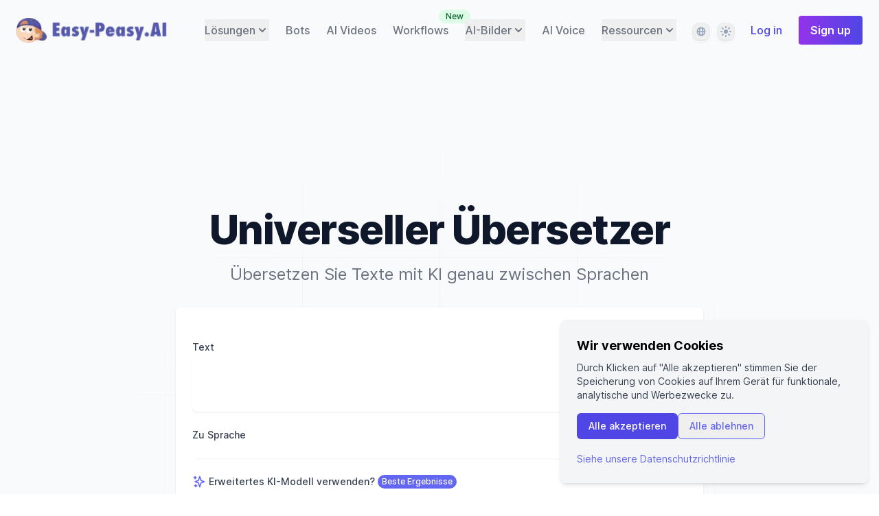

--- FILE ---
content_type: text/html; charset=utf-8
request_url: https://easy-peasy.ai/de/templates/universal-translator
body_size: 102380
content:
<!DOCTYPE html><html lang="de"><head><meta charSet="utf-8"/><meta name="viewport" content="width=device-width"/><title>Universeller Übersetzer | Easy-Peasy.AI</title><meta name="robots" content="follow, index"/><meta content="Übersetzen Sie Texte mit KI genau zwischen Sprachen" name="description"/><meta property="og:url" content="https://easy-peasy.ai/de/templates/universal-translator"/><link rel="canonical" href="https://easy-peasy.ai/de/templates/universal-translator"/><meta property="og:type" content="website"/><meta property="og:site_name" content="Easy-Peasy.AI"/><meta property="og:description" content="Übersetzen Sie Texte mit KI genau zwischen Sprachen"/><meta property="og:title" content="Universeller Übersetzer | Easy-Peasy.AI"/><meta name="image" property="og:image" content="https://easy-peasy.ai/api/og-template?title=Universeller Übersetzer&amp;description=Übersetzen Sie Texte mit KI genau zwischen Sprachen"/><meta name="twitter:card" content="summary_large_image"/><meta name="twitter:site" content="@easy_peasy_ai"/><meta name="twitter:title" content="Universeller Übersetzer | Easy-Peasy.AI"/><meta name="twitter:description" content="Übersetzen Sie Texte mit KI genau zwischen Sprachen"/><meta name="twitter:image" content="https://easy-peasy.ai/api/og-template?title=Universeller Übersetzer&amp;description=Übersetzen Sie Texte mit KI genau zwischen Sprachen"/><link rel="icon" type="image/png" href="/favicon-96x96.png" sizes="96x96"/><link rel="icon" type="image/svg+xml" href="/favicon.svg"/><link rel="shortcut icon" href="/favicon/favicon.ico"/><link rel="apple-touch-icon" sizes="180x180" href="/favicon/apple-touch-icon.png"/><meta name="apple-mobile-web-app-title" content="Easy-Peasy"/><link rel="manifest" href="/site.webmanifest"/><meta name="msapplication-TileColor" content="#ffffff"/><meta name="msapplication-TileImage" content="/favicon/ms-icon-144x144.png"/><meta name="theme-color" content="#ffffff"/><link rel="alternate" href="https://easy-peasy.ai/templates/universal-translator" hrefLang="x-default"/><link rel="alternate" href="https://easy-peasy.ai/ja/templates/universal-translator" hrefLang="ja"/><link rel="alternate" href="https://easy-peasy.ai/es/templates/universal-translator" hrefLang="es"/><link rel="alternate" href="https://easy-peasy.ai/fr/templates/universal-translator" hrefLang="fr"/><link rel="alternate" href="https://easy-peasy.ai/it/templates/universal-translator" hrefLang="it"/><link rel="alternate" href="https://easy-peasy.ai/de/templates/universal-translator" hrefLang="de"/><link rel="alternate" href="https://easy-peasy.ai/ko/templates/universal-translator" hrefLang="ko"/><link rel="alternate" href="https://easy-peasy.ai/zh/templates/universal-translator" hrefLang="zh"/><link rel="alternate" href="https://easy-peasy.ai/th/templates/universal-translator" hrefLang="th"/><link rel="alternate" href="https://easy-peasy.ai/ar/templates/universal-translator" hrefLang="ar"/><link rel="alternate" href="https://easy-peasy.ai/pt/templates/universal-translator" hrefLang="pt"/><link rel="alternate" href="https://easy-peasy.ai/ms/templates/universal-translator" hrefLang="ms"/><script id="structured-data" type="application/ld+json">{"@context":"https://schema.org","@graph":[{"@context":"https://schema.org","@type":"Organization","url":"https://easy-peasy.ai","logo":"https://easy-peasy.ai/favicon.ico","name":"Easy-Peasy.AI","description":"Easy-Peasy.AI is an All-In-One AI Platform that helps you create amazing content with AI tools for writing, images, audio, transcription, and more.","sameAs":["https://twitter.com/easy_peasy_ai","https://www.linkedin.com/company/easy-peasy-ai","https://www.facebook.com/profile.php?id=100087681065513","https://www.youtube.com/@easy-peasy-ai","https://www.instagram.com/easy_peasy.ai/"]},{"@context":"https://schema.org","@type":"WebSite","name":"Easy-Peasy.AI","url":"https://easy-peasy.ai"},{"@context":"https://schema.org","@type":"SoftwareApplication","name":"Easy-Peasy.AI All-In-One AI Platform","description":"All-in-one AI platform with 200+ AI tools for content creation, writing, images, audio, transcription, chatbots, and more","image":["https://easy-peasy.ai/api/og-template?title=Easy-Peasy.AI%20All-In-One%20AI%20Platform"],"applicationCategory":"BusinessApplication","operatingSystem":"Web Browser","aggregateRating":{"@type":"AggregateRating","ratingValue":"4.9","reviewCount":"10","bestRating":"5","worstRating":"1"},"review":[{"@type":"Review","reviewRating":{"@type":"Rating","ratingValue":"4.9","bestRating":"5"},"author":{"@type":"Organization","name":"Capterra"}}]}]}</script><link rel="preload" as="image" imageSrcSet="/_next/image?url=%2Fimages%2Fmarky.png&amp;w=256&amp;q=75&amp;dpl=dpl_2YQaHAciBowYaXCvXfvgVJErRh55 1x, /_next/image?url=%2Fimages%2Fmarky.png&amp;w=640&amp;q=75&amp;dpl=dpl_2YQaHAciBowYaXCvXfvgVJErRh55 2x" fetchpriority="high"/><meta name="next-head-count" content="40"/><link rel="preconnect" href="https://media.easy-peasy.ai"/><link rel="preconnect" href="https://media.easy-peasy.ai" crossorigin="anonymous"/><link rel="dns-prefetch" href="https://media.easy-peasy.ai"/><link rel="preload" href="/fonts/inter-var-latin.woff2" as="font" type="font/woff2" crossorigin="anonymous"/><script>
  let mediaQuery = window.matchMedia('(prefers-color-scheme: dark)')

  function updateTheme(savedTheme) {
    let theme = 'system'
    try {
      if (!savedTheme) {
        savedTheme = window.localStorage.theme
      }
      if (savedTheme === 'dark') {
        theme = 'dark'
        document.documentElement.classList.add('dark')
      } else if (savedTheme === 'light') {
        theme = 'light'
        document.documentElement.classList.remove('dark')
      } else if (mediaQuery.matches) {
        theme = 'dark'
        document.documentElement.classList.add('dark')
      } else {
        theme = 'light'
        document.documentElement.classList.remove('dark')
      }
    } catch {
      theme = 'light'
      document.documentElement.classList.remove('dark')
    }
    return theme
  }

  function updateThemeWithoutTransitions(savedTheme) {
    updateTheme(savedTheme)
    document.documentElement.classList.add('[&_*]:!transition-none')
    window.setTimeout(() => {
      document.documentElement.classList.remove('[&_*]:!transition-none')
    }, 0)
  }

  document.documentElement.setAttribute('data-theme', updateTheme())

  new MutationObserver(([{ oldValue }]) => {
    let newValue = document.documentElement.getAttribute('data-theme')
    if (newValue !== oldValue) {
      try {
        window.localStorage.setItem('theme', newValue)
      } catch {}
      updateThemeWithoutTransitions(newValue)
    }
  }).observe(document.documentElement, { attributeFilter: ['data-theme'], attributeOldValue: true })

  mediaQuery.addEventListener('change', updateThemeWithoutTransitions)
  window.addEventListener('storage', updateThemeWithoutTransitions)
</script><link rel="preload" href="/_next/static/css/c4dc67df1daea4e9.css?dpl=dpl_2YQaHAciBowYaXCvXfvgVJErRh55" as="style"/><link rel="stylesheet" href="/_next/static/css/c4dc67df1daea4e9.css?dpl=dpl_2YQaHAciBowYaXCvXfvgVJErRh55" data-n-g=""/><link rel="preload" href="/_next/static/css/3864b451a61e4546.css?dpl=dpl_2YQaHAciBowYaXCvXfvgVJErRh55" as="style"/><link rel="stylesheet" href="/_next/static/css/3864b451a61e4546.css?dpl=dpl_2YQaHAciBowYaXCvXfvgVJErRh55"/><noscript data-n-css=""></noscript><script defer="" nomodule="" src="/_next/static/chunks/polyfills-42372ed130431b0a.js?dpl=dpl_2YQaHAciBowYaXCvXfvgVJErRh55"></script><script defer="" src="/_next/static/chunks/2521-387ebd6a01aef71a.js?dpl=dpl_2YQaHAciBowYaXCvXfvgVJErRh55"></script><script defer="" src="/_next/static/chunks/35125.777bf6510d533cf4.js?dpl=dpl_2YQaHAciBowYaXCvXfvgVJErRh55"></script><script defer="" src="/_next/static/chunks/41155975-ae1b75280742970b.js?dpl=dpl_2YQaHAciBowYaXCvXfvgVJErRh55"></script><script defer="" src="/_next/static/chunks/85d7bc83-015ce275efb2a51d.js?dpl=dpl_2YQaHAciBowYaXCvXfvgVJErRh55"></script><script defer="" src="/_next/static/chunks/76085-12a868bded4428c5.js?dpl=dpl_2YQaHAciBowYaXCvXfvgVJErRh55"></script><script defer="" src="/_next/static/chunks/88814-25cc5b465e0ea9c2.js?dpl=dpl_2YQaHAciBowYaXCvXfvgVJErRh55"></script><script defer="" src="/_next/static/chunks/4516-8a39ee62d3025f49.js?dpl=dpl_2YQaHAciBowYaXCvXfvgVJErRh55"></script><script defer="" src="/_next/static/chunks/71624-c4f287dcd3f9e371.js?dpl=dpl_2YQaHAciBowYaXCvXfvgVJErRh55"></script><script defer="" src="/_next/static/chunks/496-68b8f41206964ff7.js?dpl=dpl_2YQaHAciBowYaXCvXfvgVJErRh55"></script><script defer="" src="/_next/static/chunks/68945.9174e212a86fde92.js?dpl=dpl_2YQaHAciBowYaXCvXfvgVJErRh55"></script><script defer="" src="/_next/static/chunks/e21e5bbe-ceacb2adbf2f12b9.js?dpl=dpl_2YQaHAciBowYaXCvXfvgVJErRh55"></script><script defer="" src="/_next/static/chunks/cb355538-b9ab65f09f3c2d95.js?dpl=dpl_2YQaHAciBowYaXCvXfvgVJErRh55"></script><script defer="" src="/_next/static/chunks/812cee03-949f0342f28b833f.js?dpl=dpl_2YQaHAciBowYaXCvXfvgVJErRh55"></script><script defer="" src="/_next/static/chunks/86934-f1bf6e41a56fb933.js?dpl=dpl_2YQaHAciBowYaXCvXfvgVJErRh55"></script><script defer="" src="/_next/static/chunks/2448-c089e75233064f6c.js?dpl=dpl_2YQaHAciBowYaXCvXfvgVJErRh55"></script><script defer="" src="/_next/static/chunks/35107-4816db72d266a371.js?dpl=dpl_2YQaHAciBowYaXCvXfvgVJErRh55"></script><script defer="" src="/_next/static/chunks/10616-682a4f240c508bd8.js?dpl=dpl_2YQaHAciBowYaXCvXfvgVJErRh55"></script><script defer="" src="/_next/static/chunks/13968-11e240a38b1af75e.js?dpl=dpl_2YQaHAciBowYaXCvXfvgVJErRh55"></script><script defer="" src="/_next/static/chunks/88014-d9209070ea47ca46.js?dpl=dpl_2YQaHAciBowYaXCvXfvgVJErRh55"></script><script defer="" src="/_next/static/chunks/11132-ca43223c9779e3d8.js?dpl=dpl_2YQaHAciBowYaXCvXfvgVJErRh55"></script><script defer="" src="/_next/static/chunks/78427-3b16d32a692ccb20.js?dpl=dpl_2YQaHAciBowYaXCvXfvgVJErRh55"></script><script defer="" src="/_next/static/chunks/96166-c1658f0e2db36869.js?dpl=dpl_2YQaHAciBowYaXCvXfvgVJErRh55"></script><script defer="" src="/_next/static/chunks/33337-56a304701646a1d3.js?dpl=dpl_2YQaHAciBowYaXCvXfvgVJErRh55"></script><script defer="" src="/_next/static/chunks/33296-22ba330e6b55a5d1.js?dpl=dpl_2YQaHAciBowYaXCvXfvgVJErRh55"></script><script defer="" src="/_next/static/chunks/74509.d21d78111ca7983e.js?dpl=dpl_2YQaHAciBowYaXCvXfvgVJErRh55"></script><script defer="" src="/_next/static/chunks/53304.6a629c2d031655ee.js?dpl=dpl_2YQaHAciBowYaXCvXfvgVJErRh55"></script><script defer="" src="/_next/static/chunks/48188.f50b937eb236ed8c.js?dpl=dpl_2YQaHAciBowYaXCvXfvgVJErRh55"></script><script defer="" src="/_next/static/chunks/4855.16216fec78790d11.js?dpl=dpl_2YQaHAciBowYaXCvXfvgVJErRh55"></script><script defer="" src="/_next/static/chunks/33175.8cd316d013840651.js?dpl=dpl_2YQaHAciBowYaXCvXfvgVJErRh55"></script><script defer="" src="/_next/static/chunks/61967-b5842fce1fa5cafc.js?dpl=dpl_2YQaHAciBowYaXCvXfvgVJErRh55"></script><script src="/_next/static/chunks/webpack-c46a768761829f18.js?dpl=dpl_2YQaHAciBowYaXCvXfvgVJErRh55" defer=""></script><script src="/_next/static/chunks/framework-c893961cb0487d88.js?dpl=dpl_2YQaHAciBowYaXCvXfvgVJErRh55" defer=""></script><script src="/_next/static/chunks/main-7c3108caf24f953b.js?dpl=dpl_2YQaHAciBowYaXCvXfvgVJErRh55" defer=""></script><script src="/_next/static/chunks/pages/_app-20eab2171b28946c.js?dpl=dpl_2YQaHAciBowYaXCvXfvgVJErRh55" defer=""></script><script src="/_next/static/chunks/pages/templates/%5Bslug%5D-f80ae067075aa9f0.js?dpl=dpl_2YQaHAciBowYaXCvXfvgVJErRh55" defer=""></script><script src="/_next/static/kZMmxn3zEju-uCG7d-W89/_buildManifest.js?dpl=dpl_2YQaHAciBowYaXCvXfvgVJErRh55" defer=""></script><script src="/_next/static/kZMmxn3zEju-uCG7d-W89/_ssgManifest.js?dpl=dpl_2YQaHAciBowYaXCvXfvgVJErRh55" defer=""></script></head><body><div id="__next"><script>
      window.pRoutes = [{"path":"/api/workshop-contact","method":"POST"}]
      </script><script>(()=>{var v;if(window.botIdInitialized)return;window.botIdInitialized=!0;let P=e=>new Promise((i,r)=>{if(document.querySelector(`script[src="${e}"]`)){i();return}let l=document.createElement("script");l.src=e,l.async=!0,l.onload=()=>i(),l.onerror=o=>{console.error("Error loading script",o),r(o)},document.head.appendChild(l)}),L=e=>{let n=e.replace(/[.?+^$[\]\\(){}|-]/g,"\\$&").split("*").join(".*");return new RegExp(`^${n}$`)},_=({path:e,pattern:n})=>e.search(n)!==-1,q=e=>{let n;try{n=new URL(e)}catch(i){n=new URL(e,location.origin)}return n},H=e=>{if(typeof globalThis.window=="undefined")throw new Error("KPSDK is not available in the server");if(!window.KPSDK)throw new Error("KPSDK is not loaded");let n=e.map(i=>{let r=q(i.path);return{domain:r.host,path:r.pathname,method:i.method}});try{window.KPSDK.configure(n)}catch(i){console.error("Error configuring KPSDK...",i)}};async function y(e,n){if(!window._KPSDK_LOAD_PROMISE){let i="/149e9513-01fa-4fb0-aad4-566afd725d1b/2d206a39-8ed7-437e-a3be-862e0f06eea3",l=`${i}/p.js`;window._KPSDK_LOAD_PROMISE=new Promise((o,d)=>{let c=()=>{document.removeEventListener("kpsdk-load",c),H(e)},a=()=>{document.removeEventListener("kpsdk-ready",a),n(),o()};document.addEventListener("kpsdk-load",c,{once:!0}),document.addEventListener("kpsdk-ready",a,{once:!0}),P(l).catch(u=>{document.removeEventListener("kpsdk-load",c),document.removeEventListener("kpsdk-ready",a),d(u)})})}return window._KPSDK_LOAD_PROMISE}if(window.IS_HUMAN_INITIALIZED){process.env.NODE_ENV==="development"&&console.warn("Reload to reinitialize bot protection.");return}window.IS_HUMAN_INITIALIZED=!0;let p,b=new Promise(e=>{p=e}),g=null,f=async()=>{if(g)return g;let e=await b;return g=e,e},x="/149e9513-01fa-4fb0-aad4-566afd725d1b/2d206a39-8ed7-437e-a3be-862e0f06eea3/a-4-a/c.js",K=()=>x,S=0,D=`${K()}?i=${S}`;P(D).catch(e=>{console.error("Error loading challenge script:",e)}),(()=>{f(),window.V_C?p(window.V_C.pop()):(window.V_C=[],window.V_C.push=p)})();let E=()=>{if(!document.hidden&&!g){b=new Promise(n=>{p=n}),window.V_C=[],window.V_C.push=p;let e=document.querySelector('script[src*="c.js"]');e&&e.remove(),S+=1}},I=()=>{window.V_C=void 0};f().then(e=>{I(),e.b}),window.addEventListener("online",E),window.addEventListener("visibilitychange",E),(async(e,n)=>{let i=XMLHttpRequest.prototype.open,r=XMLHttpRequest.prototype.send,l=!1;XMLHttpRequest.prototype.open=function(o,d,c,a,u){return this._requestUrl=d.toString(),this._requestMethod=o,i.call(this,o,d,c!=null?c:!0,a,u)},XMLHttpRequest.prototype.send=async function(o){var m;let d=this._requestUrl;if(!d)return r.call(this,o);if(this._isReexecution)return r.call(this,o);let c=new URL(d,location.href),a=n.find(s=>_({path:c.pathname,pattern:L(s.path)}));if(!(a!=null&&(a.method===((m=this._requestMethod)!=null?m:"GET")||a.method==="*")))return r.call(this,o);let h=await e();if(this.setRequestHeader("x-is-human",JSON.stringify(h)),h.d===0)return r.call(this,o);if(l)return r.call(this,o);if(a&&await y(n,()=>{l=!0}),!l)return r.call(this,o);let t=new XMLHttpRequest;return t._isReexecution=!0,t.open(this._requestMethod||"GET",d,!0),t.setRequestHeader("x-is-human",JSON.stringify(h)),this.timeout&&(t.timeout=this.timeout),this.responseType&&(t.responseType=this.responseType),this.withCredentials&&(t.withCredentials=this.withCredentials),t.onreadystatechange=()=>{Object.defineProperty(this,"readyState",{value:t.readyState,writable:!0,configurable:!0}),t.readyState===XMLHttpRequest.DONE&&(Object.defineProperty(this,"status",{value:t.status,writable:!0,configurable:!0}),Object.defineProperty(this,"statusText",{value:t.statusText,writable:!0,configurable:!0}),Object.defineProperty(this,"response",{value:t.response,writable:!0,configurable:!0}),Object.defineProperty(this,"responseText",{value:t.responseText,writable:!0,configurable:!0}),Object.defineProperty(this,"responseXML",{value:t.responseXML,writable:!0,configurable:!0}),this.getAllResponseHeaders=()=>t.getAllResponseHeaders(),this.getResponseHeader=s=>t.getResponseHeader(s)),this.onreadystatechange&&this.onreadystatechange.call(this,new Event("readystatechange"))},t.onload=s=>{this.onload&&this.onload.call(this,s)},t.onerror=s=>{this.onerror&&this.onerror.call(this,s)},t.onabort=s=>{this.onabort&&this.onabort.call(this,s)},t.ontimeout=s=>{this.ontimeout&&this.ontimeout.call(this,s)},t.onloadstart=s=>{this.onloadstart&&this.onloadstart.call(this,s)},t.onloadend=s=>{this.onloadend&&this.onloadend.call(this,s)},t.onprogress=s=>{this.onprogress&&this.onprogress.call(this,s)},t.send(o)}})(f,(v=window.pRoutes)!=null?v:[]).catch(e=>{console.error("Error patching XMLHttpRequest:",e)});let w=window.fetch,R=!1;window.fetch=async(e,n)=>{var u,h,t;let i=new URL(e instanceof Request?e.url:e,location.href),r=(u=window.pRoutes)==null?void 0:u.find(m=>_({path:i.pathname,pattern:L(m.path)})),l=(h=n==null?void 0:n.method)!=null?h:e instanceof Request?e.method:"GET",o=r!=null&&(r.method===l||r.method==="*");if(r==null||!o)return w(e,n);let d=await f(),c=new Headers((n==null?void 0:n.headers)||(e instanceof Request?e.headers:void 0));c.set("x-is-human",JSON.stringify(d));let a={...n,headers:c};return d.d===0||R||(r&&await y((t=window.pRoutes)!=null?t:[],()=>{R=!0}),!R)?w(e,a):window.fetch(e,a)}})()</script><main class="bg-gray-100 dark:bg-slate-900"><div class="relative overflow-hidden bg-white dark:bg-slate-900"><div class="mx-auto"><div class="relative z-10 bg-white dark:bg-slate-900  lg:w-full "><div class="bg-gray-50 relative dark:bg-slate-900"><div><div class="relative px-4 pt-6 sm:px-6 2xl:px-8"><nav class="relative flex items-center justify-between sm:h-10 xl:justify-start" aria-label="Global"><div class="flex flex-shrink-0 flex-grow items-center"><div class="flex w-full items-center justify-between xl:w-auto"><a href="/de"><img alt="Easy-Peasy.ai logo" fetchpriority="high" width="250" height="36" decoding="async" data-nimg="1" class="text-2xl font-extrabold text-primary-700" style="color:transparent" srcSet="/_next/image?url=%2Fimages%2Fmarky.png&amp;w=256&amp;q=75&amp;dpl=dpl_2YQaHAciBowYaXCvXfvgVJErRh55 1x, /_next/image?url=%2Fimages%2Fmarky.png&amp;w=640&amp;q=75&amp;dpl=dpl_2YQaHAciBowYaXCvXfvgVJErRh55 2x" src="/_next/image?url=%2Fimages%2Fmarky.png&amp;w=640&amp;q=75&amp;dpl=dpl_2YQaHAciBowYaXCvXfvgVJErRh55"/></a><div class="-mr-2 flex items-center xl:hidden"><button type="button" class="inline-flex items-center justify-center rounded-md bg-white p-2 text-gray-400 hover:bg-gray-100 hover:text-gray-500 focus:outline-none focus:ring-2 focus:ring-inset focus:ring-indigo-500 dark:bg-slate-800 dark:text-slate-200" aria-expanded="false"><span class="sr-only">Open main menu</span><svg class="h-6 w-6" xmlns="http://www.w3.org/2000/svg" fill="none" viewBox="0 0 24 24" stroke="currentColor" aria-hidden="true"><path stroke-linecap="round" stroke-linejoin="round" stroke-width="2" d="M4 6h16M4 12h16M4 18h16"></path></svg></button></div></div></div><div class="hidden xl:block xl:space-x-6 2xl:ml-10 2xl:space-x-8"><div class=" relative inline-flex" data-headlessui-state=""><div class="relative "><button class="inline-flex items-center gap-x-1 font-medium leading-8 text-gray-500 hover:text-gray-900 dark:text-slate-400 dark:hover:text-slate-700" id="headlessui-popover-button-:R1iism:" type="button" aria-expanded="false" data-headlessui-state=""><span>Lösungen</span><svg xmlns="http://www.w3.org/2000/svg" viewBox="0 0 20 20" fill="currentColor" aria-hidden="true" class="h-5 w-5"><path fill-rule="evenodd" d="M5.293 7.293a1 1 0 011.414 0L10 10.586l3.293-3.293a1 1 0 111.414 1.414l-4 4a1 1 0 01-1.414 0l-4-4a1 1 0 010-1.414z" clip-rule="evenodd"></path></svg></button></div></div><a class="font-medium text-gray-500 hover:text-gray-900 dark:text-slate-400 dark:hover:text-slate-700" href="/de/chatbots">Bots</a><a class="relative font-medium text-gray-500 hover:text-gray-900 dark:text-slate-400 dark:hover:text-slate-700" href="/de/ai-video-generator">AI Videos</a><a class="relative hidden font-medium text-gray-500 hover:text-gray-900 dark:text-slate-400 dark:hover:text-slate-700 min-[1300px]:inline" href="/de/ai-photo-generator">Photo Studio</a><a class="relative hidden font-medium text-gray-500 hover:text-gray-900 dark:text-slate-400 dark:hover:text-slate-700 min-[1000px]:inline" href="/de/ai-workflows">Workflows<span class="absolute -right-8 -top-5 ml-2 inline-flex items-center rounded-full bg-green-100 px-2.5 py-0.5 text-xs font-medium text-green-800">New</span></a><div class="inline-flex"><div class=" relative inline-flex" data-headlessui-state=""><div class="relative "><button class="inline-flex items-center gap-x-1 font-medium leading-8 text-gray-500 hover:text-gray-900 dark:text-slate-400 dark:hover:text-slate-700" id="headlessui-popover-button-:R6iism:" type="button" aria-expanded="false" data-headlessui-state=""><span>AI-Bilder</span><svg xmlns="http://www.w3.org/2000/svg" viewBox="0 0 20 20" fill="currentColor" aria-hidden="true" class="h-5 w-5"><path fill-rule="evenodd" d="M5.293 7.293a1 1 0 011.414 0L10 10.586l3.293-3.293a1 1 0 111.414 1.414l-4 4a1 1 0 01-1.414 0l-4-4a1 1 0 010-1.414z" clip-rule="evenodd"></path></svg></button></div></div></div><a class="hidden font-medium text-gray-500 hover:text-gray-900 dark:text-slate-400 dark:hover:text-slate-700 min-[1800px]:inline" href="/de/ai-transcription">AI Transcription</a><a class="font-medium text-gray-500 hover:text-gray-900 dark:text-slate-400 dark:hover:text-slate-700 min-[1800px]:inline" href="/de/text-to-speech">AI Voice</a><div class="relative inline-flex" data-headlessui-state=""><div class="relative "><button class="inline-flex items-center gap-x-1 font-medium leading-8 text-gray-500 hover:text-gray-900 dark:text-slate-400 dark:hover:text-slate-700" id="headlessui-popover-button-:R9iism:" type="button" aria-expanded="false" data-headlessui-state=""><span>Ressourcen</span><svg xmlns="http://www.w3.org/2000/svg" viewBox="0 0 20 20" fill="currentColor" aria-hidden="true" class="h-5 w-5"><path fill-rule="evenodd" d="M5.293 7.293a1 1 0 011.414 0L10 10.586l3.293-3.293a1 1 0 111.414 1.414l-4 4a1 1 0 01-1.414 0l-4-4a1 1 0 010-1.414z" clip-rule="evenodd"></path></svg></button></div></div><div class="inline-flex align-middle"><div class="relative mr-3" data-headlessui-state=""><label class="sr-only" id="headlessui-listbox-label-:Rcqiism:" data-headlessui-state="">Language</label><button class="flex h-6 w-6 items-center justify-center rounded-lg shadow-md shadow-black/5 ring-1 ring-black/5 dark:bg-slate-700 dark:ring-inset dark:ring-white/5" aria-describedby=":Rkqiism:" id="headlessui-listbox-button-:Rnkqiism:" type="button" aria-haspopup="true" aria-expanded="false" data-headlessui-state=""><svg xmlns="http://www.w3.org/2000/svg" viewBox="0 0 20 20" fill="currentColor" aria-hidden="true" class="h-4 w-4 fill-slate-400"><path fill-rule="evenodd" d="M4.083 9h1.946c.089-1.546.383-2.97.837-4.118A6.004 6.004 0 004.083 9zM10 2a8 8 0 100 16 8 8 0 000-16zm0 2c-.076 0-.232.032-.465.262-.238.234-.497.623-.737 1.182-.389.907-.673 2.142-.766 3.556h3.936c-.093-1.414-.377-2.649-.766-3.556-.24-.56-.5-.948-.737-1.182C10.232 4.032 10.076 4 10 4zm3.971 5c-.089-1.546-.383-2.97-.837-4.118A6.004 6.004 0 0115.917 9h-1.946zm-2.003 2H8.032c.093 1.414.377 2.649.766 3.556.24.56.5.948.737 1.182.233.23.389.262.465.262.076 0 .232-.032.465-.262.238-.234.498-.623.737-1.182.389-.907.673-2.142.766-3.556zm1.166 4.118c.454-1.147.748-2.572.837-4.118h1.946a6.004 6.004 0 01-2.783 4.118zm-6.268 0C6.412 13.97 6.118 12.546 6.03 11H4.083a6.004 6.004 0 002.783 4.118z" clip-rule="evenodd"></path></svg></button></div><div class=" relative" data-headlessui-state=""><label class="sr-only" id="headlessui-listbox-label-:Rdaiism:" data-headlessui-state="">Theme</label><button class="flex h-6 w-6 items-center justify-center rounded-lg shadow-md shadow-black/5 ring-1 ring-black/5 dark:bg-slate-700 dark:ring-inset dark:ring-white/5" aria-describedby=":Rlaiism:" id="headlessui-listbox-button-:Rnlaiism:" type="button" aria-haspopup="true" aria-expanded="false" data-headlessui-state=""><svg aria-hidden="true" viewBox="0 0 16 16" class="[[data-theme=light]_&amp;]:block hidden h-4 w-4 fill-slate-400"><path fill-rule="evenodd" clip-rule="evenodd" d="M7 1a1 1 0 0 1 2 0v1a1 1 0 1 1-2 0V1Zm4 7a3 3 0 1 1-6 0 3 3 0 0 1 6 0Zm2.657-5.657a1 1 0 0 0-1.414 0l-.707.707a1 1 0 0 0 1.414 1.414l.707-.707a1 1 0 0 0 0-1.414Zm-1.415 11.313-.707-.707a1 1 0 0 1 1.415-1.415l.707.708a1 1 0 0 1-1.415 1.414ZM16 7.999a1 1 0 0 0-1-1h-1a1 1 0 1 0 0 2h1a1 1 0 0 0 1-1ZM7 14a1 1 0 1 1 2 0v1a1 1 0 1 1-2 0v-1Zm-2.536-2.464a1 1 0 0 0-1.414 0l-.707.707a1 1 0 0 0 1.414 1.414l.707-.707a1 1 0 0 0 0-1.414Zm0-8.486A1 1 0 0 1 3.05 4.464l-.707-.707a1 1 0 0 1 1.414-1.414l.707.707ZM3 8a1 1 0 0 0-1-1H1a1 1 0 0 0 0 2h1a1 1 0 0 0 1-1Z"></path></svg><svg aria-hidden="true" viewBox="0 0 16 16" class="[[data-theme=dark]_&amp;]:block hidden h-4 w-4 fill-slate-400"><path fill-rule="evenodd" clip-rule="evenodd" d="M7.23 3.333C7.757 2.905 7.68 2 7 2a6 6 0 1 0 0 12c.68 0 .758-.905.23-1.332A5.989 5.989 0 0 1 5 8c0-1.885.87-3.568 2.23-4.668ZM12 5a1 1 0 0 1 1 1 1 1 0 0 0 1 1 1 1 0 1 1 0 2 1 1 0 0 0-1 1 1 1 0 1 1-2 0 1 1 0 0 0-1-1 1 1 0 1 1 0-2 1 1 0 0 0 1-1 1 1 0 0 1 1-1Z"></path></svg><svg aria-hidden="true" viewBox="0 0 16 16" class="[:not(.dark)[data-theme=system]_&amp;]:block hidden h-4 w-4 fill-slate-400"><path fill-rule="evenodd" clip-rule="evenodd" d="M7 1a1 1 0 0 1 2 0v1a1 1 0 1 1-2 0V1Zm4 7a3 3 0 1 1-6 0 3 3 0 0 1 6 0Zm2.657-5.657a1 1 0 0 0-1.414 0l-.707.707a1 1 0 0 0 1.414 1.414l.707-.707a1 1 0 0 0 0-1.414Zm-1.415 11.313-.707-.707a1 1 0 0 1 1.415-1.415l.707.708a1 1 0 0 1-1.415 1.414ZM16 7.999a1 1 0 0 0-1-1h-1a1 1 0 1 0 0 2h1a1 1 0 0 0 1-1ZM7 14a1 1 0 1 1 2 0v1a1 1 0 1 1-2 0v-1Zm-2.536-2.464a1 1 0 0 0-1.414 0l-.707.707a1 1 0 0 0 1.414 1.414l.707-.707a1 1 0 0 0 0-1.414Zm0-8.486A1 1 0 0 1 3.05 4.464l-.707-.707a1 1 0 0 1 1.414-1.414l.707.707ZM3 8a1 1 0 0 0-1-1H1a1 1 0 0 0 0 2h1a1 1 0 0 0 1-1Z"></path></svg><svg aria-hidden="true" viewBox="0 0 16 16" class="[.dark[data-theme=system]_&amp;]:block hidden h-4 w-4 fill-slate-400"><path fill-rule="evenodd" clip-rule="evenodd" d="M7.23 3.333C7.757 2.905 7.68 2 7 2a6 6 0 1 0 0 12c.68 0 .758-.905.23-1.332A5.989 5.989 0 0 1 5 8c0-1.885.87-3.568 2.23-4.668ZM12 5a1 1 0 0 1 1 1 1 1 0 0 0 1 1 1 1 0 1 1 0 2 1 1 0 0 0-1 1 1 1 0 1 1-2 0 1 1 0 0 0-1-1 1 1 0 1 1 0-2 1 1 0 0 0 1-1 1 1 0 0 1 1-1Z"></path></svg></button></div></div><a class="font-medium text-primary-600 hover:text-primary-500" href="/de/login">Log in</a><a class="inline-flex items-center rounded px-4 py-2 font-semibold focus:outline-none focus-visible:ring focus-visible:ring-primary-500 shadow-sm transition-colors duration-75 bg-gradient-to-r from-purple-600 to-indigo-600 text-white border border-transparent bg-origin-border text-base hover:from-purple-700 hover:to-indigo-700 active:bg-primary-500 disabled:opacity-90 disabled:hover:opacity-100 disabled:cursor-not-allowed" href="/de/login#auth-sign-up"><span>Sign up</span></a></div></nav></div><div class="hidden absolute inset-x-0 top-0 z-[999] origin-top-right transform p-2 transition xl:hidden"><div class="overflow-hidden rounded-lg bg-white shadow-md ring-1 ring-black ring-opacity-5 dark:bg-slate-900"><div class="flex items-center justify-between px-5 pt-4"><div><div class="inline-flex align-middle"><span class=" text-gray-500">Settings</span><div class="relative ml-2 mr-3" data-headlessui-state=""><label class="sr-only" id="headlessui-listbox-label-:R39cism:" data-headlessui-state="">Language</label><button class="flex h-6 w-6 items-center justify-center rounded-lg shadow-md shadow-black/5 ring-1 ring-black/5 dark:bg-slate-700 dark:ring-inset dark:ring-white/5" aria-describedby=":R59cism:" id="headlessui-listbox-button-:R5t9cism:" type="button" aria-haspopup="true" aria-expanded="false" data-headlessui-state=""><svg xmlns="http://www.w3.org/2000/svg" viewBox="0 0 20 20" fill="currentColor" aria-hidden="true" class="h-4 w-4 fill-slate-400"><path fill-rule="evenodd" d="M4.083 9h1.946c.089-1.546.383-2.97.837-4.118A6.004 6.004 0 004.083 9zM10 2a8 8 0 100 16 8 8 0 000-16zm0 2c-.076 0-.232.032-.465.262-.238.234-.497.623-.737 1.182-.389.907-.673 2.142-.766 3.556h3.936c-.093-1.414-.377-2.649-.766-3.556-.24-.56-.5-.948-.737-1.182C10.232 4.032 10.076 4 10 4zm3.971 5c-.089-1.546-.383-2.97-.837-4.118A6.004 6.004 0 0115.917 9h-1.946zm-2.003 2H8.032c.093 1.414.377 2.649.766 3.556.24.56.5.948.737 1.182.233.23.389.262.465.262.076 0 .232-.032.465-.262.238-.234.498-.623.737-1.182.389-.907.673-2.142.766-3.556zm1.166 4.118c.454-1.147.748-2.572.837-4.118h1.946a6.004 6.004 0 01-2.783 4.118zm-6.268 0C6.412 13.97 6.118 12.546 6.03 11H4.083a6.004 6.004 0 002.783 4.118z" clip-rule="evenodd"></path></svg></button></div><div class=" relative" data-headlessui-state=""><label class="sr-only" id="headlessui-listbox-label-:R3dcism:" data-headlessui-state="">Theme</label><button class="flex h-6 w-6 items-center justify-center rounded-lg shadow-md shadow-black/5 ring-1 ring-black/5 dark:bg-slate-700 dark:ring-inset dark:ring-white/5" aria-describedby=":R5dcism:" id="headlessui-listbox-button-:R5tdcism:" type="button" aria-haspopup="true" aria-expanded="false" data-headlessui-state=""><svg aria-hidden="true" viewBox="0 0 16 16" class="[[data-theme=light]_&amp;]:block hidden h-4 w-4 fill-slate-400"><path fill-rule="evenodd" clip-rule="evenodd" d="M7 1a1 1 0 0 1 2 0v1a1 1 0 1 1-2 0V1Zm4 7a3 3 0 1 1-6 0 3 3 0 0 1 6 0Zm2.657-5.657a1 1 0 0 0-1.414 0l-.707.707a1 1 0 0 0 1.414 1.414l.707-.707a1 1 0 0 0 0-1.414Zm-1.415 11.313-.707-.707a1 1 0 0 1 1.415-1.415l.707.708a1 1 0 0 1-1.415 1.414ZM16 7.999a1 1 0 0 0-1-1h-1a1 1 0 1 0 0 2h1a1 1 0 0 0 1-1ZM7 14a1 1 0 1 1 2 0v1a1 1 0 1 1-2 0v-1Zm-2.536-2.464a1 1 0 0 0-1.414 0l-.707.707a1 1 0 0 0 1.414 1.414l.707-.707a1 1 0 0 0 0-1.414Zm0-8.486A1 1 0 0 1 3.05 4.464l-.707-.707a1 1 0 0 1 1.414-1.414l.707.707ZM3 8a1 1 0 0 0-1-1H1a1 1 0 0 0 0 2h1a1 1 0 0 0 1-1Z"></path></svg><svg aria-hidden="true" viewBox="0 0 16 16" class="[[data-theme=dark]_&amp;]:block hidden h-4 w-4 fill-slate-400"><path fill-rule="evenodd" clip-rule="evenodd" d="M7.23 3.333C7.757 2.905 7.68 2 7 2a6 6 0 1 0 0 12c.68 0 .758-.905.23-1.332A5.989 5.989 0 0 1 5 8c0-1.885.87-3.568 2.23-4.668ZM12 5a1 1 0 0 1 1 1 1 1 0 0 0 1 1 1 1 0 1 1 0 2 1 1 0 0 0-1 1 1 1 0 1 1-2 0 1 1 0 0 0-1-1 1 1 0 1 1 0-2 1 1 0 0 0 1-1 1 1 0 0 1 1-1Z"></path></svg><svg aria-hidden="true" viewBox="0 0 16 16" class="[:not(.dark)[data-theme=system]_&amp;]:block hidden h-4 w-4 fill-slate-400"><path fill-rule="evenodd" clip-rule="evenodd" d="M7 1a1 1 0 0 1 2 0v1a1 1 0 1 1-2 0V1Zm4 7a3 3 0 1 1-6 0 3 3 0 0 1 6 0Zm2.657-5.657a1 1 0 0 0-1.414 0l-.707.707a1 1 0 0 0 1.414 1.414l.707-.707a1 1 0 0 0 0-1.414Zm-1.415 11.313-.707-.707a1 1 0 0 1 1.415-1.415l.707.708a1 1 0 0 1-1.415 1.414ZM16 7.999a1 1 0 0 0-1-1h-1a1 1 0 1 0 0 2h1a1 1 0 0 0 1-1ZM7 14a1 1 0 1 1 2 0v1a1 1 0 1 1-2 0v-1Zm-2.536-2.464a1 1 0 0 0-1.414 0l-.707.707a1 1 0 0 0 1.414 1.414l.707-.707a1 1 0 0 0 0-1.414Zm0-8.486A1 1 0 0 1 3.05 4.464l-.707-.707a1 1 0 0 1 1.414-1.414l.707.707ZM3 8a1 1 0 0 0-1-1H1a1 1 0 0 0 0 2h1a1 1 0 0 0 1-1Z"></path></svg><svg aria-hidden="true" viewBox="0 0 16 16" class="[.dark[data-theme=system]_&amp;]:block hidden h-4 w-4 fill-slate-400"><path fill-rule="evenodd" clip-rule="evenodd" d="M7.23 3.333C7.757 2.905 7.68 2 7 2a6 6 0 1 0 0 12c.68 0 .758-.905.23-1.332A5.989 5.989 0 0 1 5 8c0-1.885.87-3.568 2.23-4.668ZM12 5a1 1 0 0 1 1 1 1 1 0 0 0 1 1 1 1 0 1 1 0 2 1 1 0 0 0-1 1 1 1 0 1 1-2 0 1 1 0 0 0-1-1 1 1 0 1 1 0-2 1 1 0 0 0 1-1 1 1 0 0 1 1-1Z"></path></svg></button></div></div></div><div class="-mr-2"><button type="button" class="inline-flex items-center justify-center rounded-md bg-white p-2 text-gray-400 hover:bg-gray-100 hover:text-gray-500 focus:outline-none focus:ring-2 focus:ring-inset focus:ring-indigo-500 dark:bg-slate-800 dark:text-slate-200"><span class="sr-only">Close main menu</span><svg class="h-6 w-6" xmlns="http://www.w3.org/2000/svg" fill="none" viewBox="0 0 24 24" stroke="currentColor" aria-hidden="true"><path stroke-linecap="round" stroke-linejoin="round" stroke-width="2" d="M6 18L18 6M6 6l12 12"></path></svg></button></div></div><div class=" space-y-1 px-2 pb-3 pt-2"><a class="block rounded-md px-3 py-2 text-base font-medium text-gray-700 hover:bg-gray-50 hover:text-gray-900 dark:text-slate-200 dark:hover:bg-slate-700 " href="/de/ai-workflows">Workflows</a><a class="block rounded-md px-3 py-2 text-base font-medium text-gray-700 hover:bg-gray-50 hover:text-gray-900 dark:text-slate-200 dark:hover:bg-slate-700 " href="/de/templates">Templates</a><a class="block rounded-md px-3 py-2 text-base font-medium text-gray-700 hover:bg-gray-50 hover:text-gray-900 dark:text-slate-200 dark:hover:bg-slate-700 " href="/de/marky-chatbot">Chat with AI</a><a class="block rounded-md px-3 py-2 text-base font-medium text-gray-700 hover:bg-gray-50 hover:text-gray-900 dark:text-slate-200 dark:hover:bg-slate-700 " href="/de/ai-image-generator">AI Images</a><a class="block rounded-md px-3 py-2 text-base font-medium text-gray-700 hover:bg-gray-50 hover:text-gray-900 dark:text-slate-200 dark:hover:bg-slate-700 " href="/de/ai-video-generator">AI Videos</a><a class="block rounded-md px-3 py-2 text-base font-medium text-gray-700 hover:bg-gray-50 hover:text-gray-900 dark:text-slate-200 dark:hover:bg-slate-700 " href="/de/chatbots">Bots</a><a class="block rounded-md px-3 py-2 text-base font-medium text-gray-700 hover:bg-gray-50 hover:text-gray-900 dark:text-slate-200 dark:hover:bg-slate-700 " href="/de/ai-transcription">AI Transcription</a><a class="block rounded-md px-3 py-2 text-base font-medium text-gray-700 hover:bg-gray-50 hover:text-gray-900 dark:text-slate-200 dark:hover:bg-slate-700 " href="/de/text-to-speech">AI Text-to-Speech</a><a class="block rounded-md px-3 py-2 text-base font-medium text-gray-700 hover:bg-gray-50 hover:text-gray-900 dark:text-slate-200 dark:hover:bg-slate-700 " href="/de/ai-photo-generator">AI <!-- -->Photo Studio</a><a class="block rounded-md px-3 py-2 text-base font-medium text-gray-700 hover:bg-gray-50 hover:text-gray-900 dark:text-slate-200 dark:hover:bg-slate-700 " href="/de/ai-headshot-generator">AI Headshots Generator</a><a class="block rounded-md px-3 py-2 text-base font-medium text-gray-700 hover:bg-gray-50 hover:text-gray-900 dark:text-slate-200 dark:hover:bg-slate-700 " href="/de/ai-interior-design-generator">AI Interior Design Generator</a><a class="block rounded-md px-3 py-2 text-base font-medium text-gray-700 hover:bg-gray-50 hover:text-gray-900 dark:text-slate-200 dark:hover:bg-slate-700 " href="/de/voices">Brand Voice</a><a class="block rounded-md px-3 py-2 text-base font-medium text-gray-700 hover:bg-gray-50 hover:text-gray-900 dark:text-slate-200 dark:hover:bg-slate-700 " href="/de/guide">Guide</a><a class="block rounded-md px-3 py-2 text-base font-medium text-gray-700 hover:bg-gray-50 hover:text-gray-900 dark:text-slate-200 dark:hover:bg-slate-700 " href="/de/b2b">B2B Solutions</a><a class="block rounded-md px-3 py-2 text-base font-medium text-gray-700 hover:bg-gray-50 hover:text-gray-900 dark:text-slate-200 dark:hover:bg-slate-700 " href="/de/changelog">What&#x27;s New</a><a class="block rounded-md px-3 py-2 text-base font-medium text-gray-700 hover:bg-gray-50 hover:text-gray-900 dark:text-slate-200 dark:hover:bg-slate-700 " href="/de#contact-us">Contact Us</a><a class="block rounded-md px-3 py-2 text-base font-medium text-gray-700 hover:bg-gray-50 hover:text-gray-900 dark:text-slate-200 dark:hover:bg-slate-700" href="/de/ai-video-generator">AI Videos<!-- --> <span class="ml-2 inline-flex items-center rounded-full bg-green-100 px-2.5 py-0.5 text-xs font-medium text-green-800">New</span></a></div><a class="block w-full bg-gray-50 px-5 py-3 text-center font-medium text-primary-700 hover:bg-gray-100 dark:bg-slate-800" href="/de/login">Log in</a><a class="items-center rounded px-4 py-2 font-semibold focus:outline-none focus-visible:ring focus-visible:ring-primary-500 shadow-sm transition-colors duration-75 bg-gradient-to-r from-purple-600 to-indigo-600 text-white border border-transparent bg-origin-border text-base hover:from-purple-700 hover:to-indigo-700 active:bg-primary-500 disabled:opacity-90 disabled:hover:opacity-100 disabled:cursor-not-allowed block w-full text-center" href="/de/login#auth-sign-up">Sign up for free</a></div></div></div><section class="pb-8 sm:pb-16 md:pb-20 lg:pb-28 xl:pb-32"><div class="relative isolate"><svg class="absolute inset-x-0 top-0 -z-10 h-[64rem] w-full stroke-gray-200 [mask-image:radial-gradient(32rem_32rem_at_center,white,transparent)] dark:stroke-gray-800" aria-hidden="true"><defs><pattern id="1f932ae7-37de-4c0a-a8b0-a6e3b4d44b84" width="200" height="200" x="50%" y="-1" patternUnits="userSpaceOnUse"><path d="M.5 200V.5H200" fill="none"></path></pattern></defs><svg x="50%" y="-1" class="overflow-visible fill-gray-50 dark:hidden"><path d="M-200 0h201v201h-201Z M600 0h201v201h-201Z M-400 600h201v201h-201Z M200 800h201v201h-201Z" stroke-width="0"></path></svg><rect width="100%" height="100%" stroke-width="0" fill="url(#1f932ae7-37de-4c0a-a8b0-a6e3b4d44b84)"></rect></svg><div class="absolute left-1/2 right-0 top-0 -z-10 -ml-24 transform-gpu overflow-hidden blur-3xl lg:ml-24 xl:ml-48" aria-hidden="true"><div class="aspect-[801/1036] w-[50.0625rem] bg-gradient-to-tr from-[#ff80b5] to-[#9089fc] opacity-30" style="clip-path:polygon(63.1% 29.5%, 100% 17.1%, 76.6% 3%, 48.4% 0%, 44.6% 4.7%, 54.5% 25.3%, 59.8% 49%, 55.2% 57.8%, 44.4% 57.2%, 27.8% 47.9%, 35.1% 81.5%, 0% 97.7%, 39.2% 100%, 35.2% 81.4%, 97.2% 52.8%, 63.1% 29.5%)"></div></div><div class="mx-auto mt-10 flex h-full flex-col items-center justify-center sm:mt-12 sm:px-6 md:mt-16 lg:mt-20 lg:px-8 xl:mt-28"><div class="w-full max-w-4xl text-center xl:max-w-5xl "><h1 class="mt-32 px-2 text-4xl font-extrabold tracking-tight text-slate-900 dark:text-slate-200 sm:text-5xl md:text-6xl"><span class="block xl:inline">Universeller Übersetzer</span> </h1><p class="mx-auto mt-3 max-w-4xl px-2 text-2xl text-gray-500 dark:text-slate-400 sm:mt-5 md:mt-5">Übersetzen Sie Texte mit KI genau zwischen Sprachen</p><div class="mt-5 w-full sm:mt-8 sm:flex sm:justify-center"><div class="mx-auto w-full max-w-md text-center sm:max-w-3xl sm:px-6 lg:max-w-7xl lg:px-8"><div class="m-auto mb-10 w-full max-w-3xl"><form class="mx-auto w-full max-w-3xl space-y-8 divide-y divide-gray-200 bg-white text-left shadow dark:divide-slate-200/5  dark:bg-slate-800 sm:overflow-hidden sm:rounded-md"><div class="space-y-8 divide-y divide-gray-200 px-4 py-5 dark:divide-slate-200/5 sm:p-6"><div><div class="mt-6 grid grid-cols-1 gap-x-4 gap-y-6 text-left sm:grid-cols-6"><div class="relative sm:col-span-6"><label for="keywords" class="flex text-sm font-medium text-gray-700 dark:text-slate-400">Text</label><div class="rounded-md shadow-sm mt-1 flex"><textarea rows="4" name="keywords" id="keywords" class="block w-full rounded-md border-gray-300 shadow-sm focus:border-primary-500 focus:ring-primary-500 dark:border-white/5 dark:bg-slate-700/50 dark:text-white sm:text-sm" placeholder=""></textarea><span class="absolute right-0 top-0 text-xs text-gray-400 dark:text-slate-600">0<!-- -->/<!-- -->8000</span></div></div><div class="relative sm:col-span-6"><label for="extra2" class="flex text-sm font-medium text-gray-700 dark:text-slate-400">Zu Sprache</label><div class="rounded-md shadow-sm mt-1 flex"><input type="text" name="extra2" id="extra2" placeholder="" class="block w-full min-w-0 flex-1 rounded border-gray-300 focus:border-primary-500 focus:ring-primary-500 dark:border-white/5 dark:bg-slate-700/50 dark:text-white sm:text-sm" value=""/></div></div><div class="relative sm:col-span-6"><div class="flex flex-col"><label for="shouldUseGPT4" class="mr-1 flex text-sm font-medium text-gray-700 dark:text-slate-400"><svg xmlns="http://www.w3.org/2000/svg" fill="none" viewBox="0 0 24 24" stroke-width="2" stroke="currentColor" aria-hidden="true" class="mr-1 h-5 w-5 text-primary-500"><path stroke-linecap="round" stroke-linejoin="round" d="M5 3v4M3 5h4M6 17v4m-2-2h4m5-16l2.286 6.857L21 12l-5.714 2.143L13 21l-2.286-6.857L5 12l5.714-2.143L13 3z"></path></svg>Erweitertes KI-Modell verwenden?<!-- --> <span class="ml-1 rounded-full bg-primary-500 px-1.5 py-0.5 align-middle text-center text-xs text-white">Beste Ergebnisse</span></label><span class="mt-2 text-xs text-gray-500">Aktivieren Sie diese Funktion, um unsere hochmoderne KI-Technologie für überlegene Leistung und genauere Ergebnisse zu nutzen! Angetrieben von GPT-5.</span></div><div class="mt-1 flex"><button class="bg-gray-200 relative inline-flex h-6 w-11 flex-shrink-0 cursor-pointer rounded-full border-2 border-transparent transition-colors duration-200 ease-in-out focus:outline-none focus:ring-2 focus:ring-primary-500 focus:ring-offset-2" id="headlessui-switch-:R4n6cf2sm:" role="switch" type="button" tabindex="0" aria-checked="false" data-headlessui-state=""><span class="sr-only">Use setting</span><span aria-hidden="true" class="translate-x-0 pointer-events-none inline-block h-5 w-5 transform rounded-full bg-white shadow ring-0 transition duration-200 ease-in-out"></span></button></div></div></div><div class="my-3 w-fit max-w-[450px] rounded bg-indigo-500/10 px-3 py-3 text-sm text-primary-600 ring-1 ring-inset ring-indigo-500/20"><div><h6 class="mb-1 font-semibold">Erhalten Sie Zugang zu mehr Funktionen, indem Sie Ihren Plan upgraden.</h6><div class="mt-2 flex w-full items-start justify-start"><ul class="flex w-1/2 flex-wrap items-center text-xs"><li class="mr-4 flex items-center space-x-1"><svg xmlns="http://www.w3.org/2000/svg" viewBox="0 0 20 20" fill="currentColor" aria-hidden="true" class="h-5 w-5 flex-shrink-0 text-green-500"><path fill-rule="evenodd" d="M16.707 5.293a1 1 0 010 1.414l-8 8a1 1 0 01-1.414 0l-4-4a1 1 0 011.414-1.414L8 12.586l7.293-7.293a1 1 0 011.414 0z" clip-rule="evenodd"></path></svg><span>10-mal intelligentere KI</span></li><li class="mr-4 flex   items-center space-x-1"><svg xmlns="http://www.w3.org/2000/svg" viewBox="0 0 20 20" fill="currentColor" aria-hidden="true" class="h-5 w-5 flex-shrink-0 text-green-500"><path fill-rule="evenodd" d="M16.707 5.293a1 1 0 010 1.414l-8 8a1 1 0 01-1.414 0l-4-4a1 1 0 011.414-1.414L8 12.586l7.293-7.293a1 1 0 011.414 0z" clip-rule="evenodd"></path></svg><span>Mehr Anpassungsoptionen</span></li></ul><ul class="mb-3 flex w-1/2 flex-wrap items-center text-xs"><li class="mr-4 flex  items-center space-x-1"><svg xmlns="http://www.w3.org/2000/svg" viewBox="0 0 20 20" fill="currentColor" aria-hidden="true" class="h-5 w-5 flex-shrink-0 text-green-500"><path fill-rule="evenodd" d="M16.707 5.293a1 1 0 010 1.414l-8 8a1 1 0 01-1.414 0l-4-4a1 1 0 011.414-1.414L8 12.586l7.293-7.293a1 1 0 011.414 0z" clip-rule="evenodd"></path></svg><span>Unbegrenzte Generationen</span></li><li class="mr-4 flex   items-center space-x-1"><svg xmlns="http://www.w3.org/2000/svg" viewBox="0 0 20 20" fill="currentColor" aria-hidden="true" class="h-5 w-5 flex-shrink-0 text-green-500"><path fill-rule="evenodd" d="M16.707 5.293a1 1 0 010 1.414l-8 8a1 1 0 01-1.414 0l-4-4a1 1 0 011.414-1.414L8 12.586l7.293-7.293a1 1 0 011.414 0z" clip-rule="evenodd"></path></svg><span>Schnellere Generierung</span></li></ul></div><a class="mt-2 cursor-pointer font-semibold text-primary-500 underline hover:text-primary-600">Upgrade</a></div></div></div></div><div class="bg-gray-50 px-4 py-3 text-right dark:bg-slate-900/50 sm:px-6 lg:flex lg:justify-between"><div class="hidden lg:block"><button type="button" class="inline-flex items-center rounded-md px-4 py-2 font-medium focus:outline-none focus-visible:ring focus-visible:ring-primary-500 shadow-sm sm:text-sm transition-colors duration-75 bg-white text-dark dark:bg-slate-800 dark:text-slate-400 border border-gray-300 dark:border-gray-700 hover:bg-gray-100 hover:text-dark dark:hover:bg-gray-700 dark:hover:text-white active:bg-white/80 disabled:bg-gray-200 disabled:hover:bg-gray-200 disabled:cursor-not-allowed"><svg xmlns="http://www.w3.org/2000/svg" fill="none" viewBox="0 0 24 24" stroke-width="2" stroke="currentColor" aria-hidden="true" class="h-4 w-4"><path stroke-linecap="round" stroke-linejoin="round" d="M6 18L18 6M6 6l12 12"></path></svg> <span>Löschen</span></button></div><div class="flex flex-wrap sm:flex-nowrap sm:justify-end "><button type="submit" class="inline-flex items-center rounded-md px-4 py-2 font-medium focus:outline-none focus-visible:ring focus-visible:ring-primary-500 shadow-sm sm:text-sm transition-colors duration-75 bg-gradient-to-r from-purple-600 to-indigo-600 text-white border border-transparent bg-origin-border text-base hover:from-purple-700 hover:to-indigo-700 active:bg-primary-500 disabled:opacity-90 disabled:hover:opacity-100 disabled:cursor-not-allowed mt-3 w-full justify-center text-center sm:mt-0 sm:w-auto"><span>🤖 <!-- -->Generieren</span></button></div></div></form><div class="relative mt-5 max-w-3xl sm:col-span-6"></div></div><div class="mx-auto max-w-7xl px-4 sm:px-6 lg:px-8"></div></div></div></div><div class="flex w-full flex-col flex-wrap gap-x-4 gap-y-2 text-center text-gray-500 dark:text-slate-400 sm:mt-10 sm:flex-row sm:justify-center lg:text-lg"><div>🚀 <!-- -->Angetrieben von den besten KI-Modellen</div><div>🌍 <!-- -->Unterstützt 40+ Sprachen</div><div>💳 <!-- -->Keine Kreditkarte erforderlich</div><div>⭐ <!-- -->5-Sterne-Bewertungen</div></div></div></div></section><section class="bg-white py-8 dark:bg-gray-900 "><div class="lg:px-18 mx-auto  text-center"><div class=" flex items-center justify-center"><div class="relative mt-5 h-20 w-[200%] overflow-hidden"><div class="animate absolute left-0 flex h-20 w-[200%] items-center justify-around gap-20"><div class="flex w-[20rem] items-start justify-center dark:text-slate-200"><svg xmlns="http://www.w3.org/2000/svg" width="1em" height="1em" viewBox="0 0 926.906 321.777" xml:space="preserve" class="h-20 w-auto grayscale dark:fill-white"><path d="M53.328 229.809c3.917 10.395 9.34 19.283 16.27 26.664 6.93 7.382 15.14 13.031 24.63 16.948 9.491 3.917 19.81 5.875 30.958 5.875 10.847 0 21.015-2.034 30.506-6.102s17.776-9.792 24.856-17.173c7.08-7.382 12.579-16.194 16.496-26.438 3.917-10.244 5.875-21.692 5.875-34.347V0h47.453v316.354h-47.001v-29.376c-10.545 11.147-22.974 19.734-37.285 25.761-14.312 6.025-29.752 9.038-46.323 9.038-16.873 0-32.615-2.938-47.228-8.813-14.612-5.875-27.267-14.235-37.962-25.082S15.441 264.006 9.265 248.79C3.088 233.575 0 216.628 0 197.947V0h47.453v195.236c0 12.655 1.958 24.178 5.875 34.573zM332.168 0v115.243c10.545-10.545 22.748-18.905 36.607-25.082s28.924-9.265 45.193-9.265c16.873 0 32.689 3.163 47.453 9.49 14.763 6.327 27.567 14.914 38.414 25.761s19.434 23.651 25.761 38.414c6.327 14.764 9.49 30.431 9.49 47.002 0 16.57-3.163 32.162-9.49 46.774-6.327 14.613-14.914 27.343-25.761 38.188-10.847 10.847-23.651 19.434-38.414 25.761-14.764 6.327-30.581 9.49-47.453 9.49-16.27 0-31.409-3.088-45.419-9.265-14.01-6.176-26.288-14.537-36.833-25.082v28.924h-45.193V0h45.645zm5.197 232.746c4.067 9.642 9.717 18.078 16.948 25.309 7.231 7.231 15.667 12.956 25.308 17.174 9.642 4.218 20.036 6.327 31.184 6.327 10.847 0 21.09-2.109 30.731-6.327s18.001-9.942 25.083-17.174c7.08-7.23 12.729-15.667 16.947-25.309 4.218-9.641 6.327-20.035 6.327-31.183s-2.109-21.618-6.327-31.41-9.867-18.303-16.947-25.534c-7.081-7.23-15.441-12.88-25.083-16.947s-19.885-6.102-30.731-6.102-21.09 2.034-30.731 6.102-18.077 9.717-25.309 16.947c-7.23 7.231-12.955 15.742-17.173 25.534-4.218 9.792-6.327 20.262-6.327 31.41-.001 11.148 2.033 21.542 6.1 31.183zM560.842 155.014c6.025-14.462 14.312-27.191 24.856-38.188s23.049-19.659 37.511-25.986 30.129-9.49 47.001-9.49c16.571 0 31.937 3.013 46.098 9.038 14.16 6.026 26.362 14.387 36.606 25.083 10.244 10.695 18.229 23.35 23.952 37.962 5.725 14.613 8.587 30.506 8.587 47.68v14.914H597.901c1.507 9.34 4.52 18.002 9.039 25.985 4.52 7.984 10.168 14.914 16.947 20.789 6.779 5.876 14.462 10.471 23.049 13.784 8.587 3.314 17.7 4.972 27.342 4.972 27.418 0 49.563-11.299 66.435-33.896l32.991 24.404c-11.449 15.366-25.609 27.418-42.481 36.155-16.873 8.737-35.854 13.106-56.944 13.106-17.174 0-33.217-3.014-48.131-9.039s-27.869-14.462-38.866-25.309-19.659-23.576-25.986-38.188-9.491-30.506-9.491-47.679c-.002-16.269 3.012-31.635 9.037-46.097zm63.497-17.852c-12.805 10.696-21.316 24.932-25.534 42.708h140.552c-3.917-17.776-12.278-32.012-25.083-42.708-12.805-10.695-27.794-16.043-44.967-16.043-17.174 0-32.163 5.348-44.968 16.043zM870.866 142.359c-9.641 10.545-14.462 24.856-14.462 42.934v131.062h-45.646V85.868h45.193v28.472c5.725-9.34 13.182-16.722 22.371-22.145 9.189-5.424 20.111-8.136 32.766-8.136h15.817v42.482h-18.981c-15.064.001-27.417 5.273-37.058 15.818z"></path></svg></div><div class="flex w-[20rem] items-start justify-center dark:text-slate-200"><svg xmlns="http://www.w3.org/2000/svg" width="1em" height="1em" viewBox="0 0 500 500" style="enable-background:new 0 0 500 500" xml:space="preserve" class=" h-16 w-auto grayscale"><path d="M2499.8 4950C3853.2 4950 4950 3853.2 4950 2500.2 4950 1147.2 3853.2 50 2499.8 50 1146.8 50 50 1147.2 50 2500.2 50 3853.2 1146.8 4950 2499.8 4950" style="fill:#fff" transform="scale(.1)"></path><path d="M3049.6 1862.1c0-278.6 188.6-548.8 291.5-497.9 117.3 58.8-87.9 321.2-291.5 497.9m-1282.5 101.5c0-224 221-649.6 356-604.6 159.6 53.2-132.2 482.5-356 604.6m-224.1 1602c-101.6 4.6-169.6-60.4-169.6-168.9 0-291.5 404.5-570 710-719.5-54.2 407-191.7 872.7-540.4 888.4m1866.2-949.9c-230.7 0-407 169.7-407 373.2 0 169.7 102 305.4 237.3 305.4 47.9 0 95.3-27.3 95.3-87.9 0-88.7-117-110-108.2-241.9 5.9-87 87.9-145.2 169.3-145.2 162.7 0 238.8 157.7 238.8 320.4-6.6 251.3-191.6 425.8-408.4 425.8-285.2 0-468.4-271.2-468.4-563.1 0-434.6 285.2-604.2 434.6-644.7 1.4 0 390.2 69.1 378.1-102.3-5.6-75.4-117.7-104.4-198.7-107.5-90.1-3.5-181.1 28.9-181.1 28.9-47.2-24-80-70.9-100.3-124.9 278.3-210.6 475.1-414 475.1-644.8 0-122.1-81.6-230.7-237.7-230.7-278.3 0-488.7 352.9-488.7 671.9 0 54.1 0 108.6 14 156-176.6 128.8-307.9 209.1-545.2 351.6 0-29.7 6.2-106.4 26.2-205.6 81.3-88.3 193-220.6 193-322.5 0-47.4-26.9-88.3-81.7-88.3-135.5 0-237.1 203.8-264.3 346.3-61.1 75-183.3 170-285.3 170-81.3 0-108.6-74.7-115.5-102 258-88.3 577-441.2 577-760.2 0-67.7-27.2-217.2-230.7-217.2-305.4 0-563 454.9-563 807.4-108.9 0-149.4-115.2-149.4-203.5 0-88.4 33.9-176.3 33.9-203.6 0-27.2-13.6-61-54.5-61-101.6 0-162.7 135.7-162.7 291.8 7 217.2 149.4 353.3 339.3 366.6 27.2 129.1 142.4 251.3 284.8 251.3 88.4 0 196.9-27.2 271.6-94.9-6.6 47.4-13.2 88.3-20.2 128.8-298.8 156.4-516 264.9-712.8 441.3-155.7 142.7-244 332.6-244 481.7 0 203.9 128.8 393.8 393.4 393.8 312 0 549.8-251 665.3-597.3 54.1-162.7 75.8-399.7 89.7-617.2 311.8-176.7 459.8-278.5 622.8-394.1 20.3 33.9 40.8 61 67.7 81.3-142.4 74.7-481.7 285.2-481.7 780.5 0 352.9 237.3 746.7 705.9 746.7 386.8 0 651.4-319.1 651.4-624.6-.1-278-156.2-535.7-455-535.7m1166.9 583c-1 2.1-4.8 4.9-12.5 2.4-6-2.1-7.3-4.9-7.3-8.8.3-3.8 82-245.4 81.3-522.2-.7-299.2-122.1-482.5-277.8-482.5-95.3 0-163.1 68.1-163.1 170.1 0 183.2 223.8 196.9 223.8 597.2 0 162.7-33.9 318.8-87.9 488.4-251.4 848.2-1052.2 1242-1832.3 1242-359.9 0-615.5-74-691.5-108.1-3.1-1.8-6-7.7-3.5-13.7 1.7-4.5 7-8 10.1-6.6 30.8 11.9 250.3 81 521.9 81 298.5 0 475.1-122.1 475.1-271.6 0-94.9-74.7-169.6-169.6-169.6-183.3 0-197.2 230.7-590.7 230.7-169.6 0-319-33.9-495.3-88.4C715 4081.2 314.3 3287.4 314.6 2500.2c.3-383.6 107.9-689.1 109.6-691.9 1.4-2 6.2-4.2 12.1-2 6 2 7.3 6.9 7 8.7-9.7 31.8-81 250.7-81 522.3 0 298.8 122.1 475.1 278.2 475.1 88 0 162.7-67.7 162.7-162.7 0-183.5-224.1-203.8-224.1-597.5 0-169.7 34.2-319.1 88.3-495.4 258-841.6 1052.2-1236 1832.7-1242.1 362.7-2.8 680 105.8 692.2 115.5 2.1 1.8 4.2 6.4 2.1 11.9-2.9 6.6-7.1 7.3-9.1 6.9-3.8-.3-210.2-86.6-522.6-86.6-291.8-.3-475.1 121.9-475.1 278.2 0 88 68.1 162.7 169.6 162.7 183.3 0 196.9-223.8 590.7-223.8 169.2 0 318.7 33.5 495 88 848.6 257.9 1234.7 1058.7 1242 1832.6 4 396.3-107.7 696.1-108.8 698.6M2500.2 165.5c-1289.5 0-2334.6 1044.8-2334.6 2334.6 0 1289.5 1045.1 2334.3 2334.6 2334.3 1289.2 0 2334.3-1044.8 2334.3-2334.3 0-1282.8-1045.1-2334.6-2334.3-2334.6m0 4784.5C1149.6 4950 50 3857.4 50 2500.2 50 1149.2 1149.6 50 2500.2 50 3850.4 50 4950 1149.2 4950 2500.2 4950 3857.4 3850.4 4950 2500.2 4950" style="fill:#3b73b9" transform="scale(.1)"></path></svg></div><div class="flex w-[20rem] items-start justify-center dark:text-slate-200"><svg xmlns="http://www.w3.org/2000/svg" width="1em" height="1em" viewBox="0 0 1000 758.994" class="h-20 w-auto grayscale dark:fill-white"><path fill="#E669A2" d="M1000 325.903H636.264v-93.1H1000v93.1z"></path><path fill="#F3BE26" d="M952.755 325.903H636.264V93.051h316.491v232.852z"></path><path fill="#EE9C34" d="M821.998 325.903H636.264V0h185.734v325.903z"></path><path fill="#F3BC87" d="M858.538 325.903H636.264V36.365h222.274v289.538z"></path><path fill="#E3721C" d="M636.213 36.42v289.453h185.765V36.42H636.213z"></path><path fill="#AD1B02" d="M450.016 325.903h186.248v46.555H450.016v-46.555z"></path><path fill="#E88D14" d="M636.213 93v232.873h222.432V93H636.213z"></path><path fill="#D85604" d="M636.213 93v232.873h185.765V93H636.213z"></path><path fill="#C14303" d="M752.413 325.903H636.264V186.142h116.149v139.761z"></path><path fill="#DB4E18" d="M636.213 232.869v93.004h316.649v-93.004H636.213z"></path><path fill="#D1390D" d="M636.213 232.869v93.004h222.432v-93.004H636.213z"></path><path fill="#C22303" d="M636.213 232.869v93.004h185.765v-93.004H636.213z"></path><path fill="#AD1B02" d="M636.213 232.869v93.004h116.315v-93.004H636.213z"></path><path d="M676.76 501.249c-31.689 5.634-48.59 29.577-48.59 71.126 0 42.254 22.534 70.423 55.633 70.423 16.197 0 30.281-5.634 59.858-20.423v34.508c-35.915 16.9-57.042 21.126-85.21 21.126-31.69 0-54.227-7.746-71.832-26.76-18.31-18.311-28.169-42.254-28.169-69.72 0-59.858 45.07-101.407 110.563-101.407 42.958 0 73.24 20.423 73.24 49.296 0 19.014-14.086 32.395-34.508 32.395-10.563 0-19.015-3.521-30.986-9.86M518.31 581.53c28.873-35.915 39.437-50.704 39.437-68.31s-14.085-33.1-33.803-33.1c-11.268 0-21.83 6.339-26.76 11.973v73.943L450 629.416v-143.66h-45.07l-74.649 123.24v-123.24h-25.353l-68.31 15.494v17.605l37.324 3.52v152.818h47.183l71.831-118.31v118.31h52.817M93.662 651.249h10.563c38.027 0 59.154-23.24 59.154-69.72 0-38.731-16.9-59.858-48.592-59.858-4.225 0-10.563.704-21.126 2.817v126.76h.001zm0 83.098 30.985 7.042v17.605H2.817v-17.605l28.168-7.042V521.67H0v-17.605l73.943-22.535h19.72v25.353c34.506-21.127 46.478-24.648 64.787-24.648 40.846 0 71.831 38.028 71.831 90.846 0 60.563-41.549 102.112-104.93 102.112-7.042 0-19.014-.704-31.689-1.408"></path></svg></div><div class="flex w-[20rem] items-start justify-center dark:text-slate-200"><svg xmlns="http://www.w3.org/2000/svg" viewBox="-0.453 5.666 612.453 79.334" class="h-40 w-auto grayscale dark:fill-white" width="1em" height="1em"><path d="M40.573 10.88s-.227.68-3.626 10.2c-9.52-7.933-25.84-7.253-25.84 4.987 0 14.28 34 12.467 32.867 38.307-.907 20.4-25.387 25.16-44.427 15.188 1.586-3.627 3.4-7.025 4.533-9.975 14.28 8.84 26.747 4.762 28.56-2.268C38.307 48.052-.227 53.945-.227 26.745c0-11.56 12.92-29.24 40.8-15.866zm39.214-3.173h47.374s-.226 4.08 0 9.974H91.8v20.4h25.16v9.293H91.8v25.612h35.36v9.748H79.788V7.707zM187.68 44.426h-7.706v-27.2h6.573c3.173 0 21.08-1.36 21.76 12.693.453 13.826-13.6 14.506-20.626 14.506zm.68-36.72c-4.08 0-12.92-.227-20.4-.227v75.253h11.786V54.17c2.947 0 9.067-.226 14.054-.452 6.8-.227 24.707-3.627 24.707-24.026-.227-23.12-26.067-21.76-30.148-21.985zm290.133 34.68h-7.253V17h6.12c2.945 0 18.358-.908 19.72 11.332 1.587 14.508-15.413 14.054-18.587 14.054zm25.387 40.347h14.28l-23.8-33.773c6.346-2.268 13.824-7.707 12.92-20.174-1.587-22.213-23.346-20.626-28.106-20.853-3.854-.227-12.468-.227-19.722-.227v75.027h11.787V51c3.853 0 5.212 0 11.332-.228l21.308 31.96zM301.693 37.626V8.16h11.56v74.8h-11.56V47.373H263.16V82.96H251.6V8.16h11.56v29.466m123.08-31.96c-24.025 0-39.667 17.68-39.667 39.667 0 21.986 15.642 39.667 39.44 39.667 24.025 0 39.438-17.68 39.438-39.667.23-21.986-15.41-39.667-39.21-39.667zm179.746 51.228 24.48-.228-12.467-36.946h-.227l-11.787 37.174zm5.44-48.96h13.602L612 83.186h-12.014s-2.72-7.707-6.12-17.68l-30.373.227s-1.133 3.854-4.76 17.453h-11.56l24.254-75.254z"></path><path class="Supabase_svg__bw" d="M413.667 45.337c0 15.86-9.75 28.78-27.43 28.78-17.45 0-27.42-12.92-27.42-28.78 0-15.87 9.97-28.79 27.42-28.79 17.46 0 27.43 12.92 27.43 28.79z"></path></svg></div><div class="flex w-[20rem] items-start justify-center dark:text-slate-200"><svg id="Stripe_svg__Layer_1" data-name="Layer 1" xmlns="http://www.w3.org/2000/svg" viewBox="0 0 638 244.51" width="1em" height="1em" class="h-24 w-auto grayscale"><defs><style>.Stripe_svg__cls-1,.Stripe_svg__cls-2{fill:#c70707}.Stripe_svg__cls-1{fill-rule:evenodd}</style></defs><path class="Stripe_svg__cls-1" d="m319.24 114.73 102.81 129.71h65.94L487.98 0h-73.45v121.12L319.24 0h-73.91v244.44h73.91V114.73z"></path><path class="Stripe_svg__cls-1" d="m181 622.12 100.76.14 28.74-.08c20.59 0 39.63-3.13 57-13.27 38.85-22.62 42.21-72.37 14-99.07-15-13.21-24.88-15.29-31.76-17.37 9.55-4.75 18.54-11.09 25.45-19.3s11.28-20.34 10.82-34.38c-1.66-50.46-46.09-61.05-81.27-61.05h-35.03L181 378Zm75.57-188H285c15.2 0 26.16 4.27 25.75 20-.31 13.65-12.2 18.88-25.75 18.88h-28.43Zm0 93.33h38.93c17.51 0 29.33 6.38 28.94 19.73-.38 12.75-10.72 18.64-24.61 18.64h-43.28Z" transform="translate(-181 -377.74)"></path><path class="Stripe_svg__cls-1" d="m594.68 29.07-75.09 74.31v141.06h75.09V29.07zM519.59 74.74 594.68 0h-75.09v74.74z"></path><path class="Stripe_svg__cls-2" d="M813.3 600a11.56 11.56 0 1 0 3.39 8.18 11.52 11.52 0 0 0-3.39-8.18m-8.17-5.7a13.88 13.88 0 1 1-9.82 4.07 13.84 13.84 0 0 1 9.82-4.05Z" transform="translate(-181 -377.74)"></path><path class="Stripe_svg__cls-2" d="M801.78 602.69h2.92c2 0 4.21.32 4.21 2.49 0 2.49-3 2.49-5.28 2.49h-1.85Zm-2.07 13.4h2.07v-6.76h2.67l4.74 6.76h2.54l-5-6.93c2.71-.37 4.37-1.79 4.37-4 0-3.73-3.58-4.15-7-4.15h-4.47Z" transform="translate(-181 -377.74)"></path></svg></div><div class="flex w-[20rem] items-start justify-center dark:text-slate-200"><svg viewBox="0 0 1896 401" class="h-48 w-auto grayscale dark:fill-white" xmlns="http://www.w3.org/2000/svg" width="1em" height="1em"><path fill="#3395FF" d="m122.63 105.7-15.75 57.97 90.15-58.3-58.96 219.98 59.88.05L285.05.48"></path><path d="M25.6 232.92.8 325.4h122.73l50.22-188.13L25.6 232.92m426.32-81.42c-3 11.15-8.78 19.34-17.4 24.57-8.6 5.22-20.67 7.84-36.25 7.84h-49.5l17.38-64.8h49.5c15.56 0 26.25 2.6 32.05 7.9 5.8 5.3 7.2 13.4 4.22 24.6m51.25-1.4c6.3-23.4 3.7-41.4-7.82-54-11.5-12.5-31.68-18.8-60.48-18.8H324.4l-66.5 248.1h53.67l26.8-100h35.2c7.9 0 14.12 1.3 18.66 3.8 4.55 2.6 7.22 7.1 8.04 13.6l9.58 82.6h57.5l-9.32-77c-1.9-17.2-9.77-27.3-23.6-30.3 17.63-5.1 32.4-13.6 44.3-25.4a92.6 92.6 0 0 0 24.44-42.5m130.46 86.4c-4.5 16.8-11.4 29.5-20.73 38.4-9.34 8.9-20.5 13.3-33.52 13.3-13.26 0-22.25-4.3-27-13-4.76-8.7-4.92-21.3-.5-37.8 4.42-16.5 11.47-29.4 21.17-38.7 9.7-9.3 21.04-13.95 34.06-13.95 13 0 21.9 4.5 26.4 13.43 4.6 8.97 4.7 21.8.2 38.5zm23.52-87.8-6.72 25.1c-2.9-9-8.53-16.2-16.85-21.6-8.34-5.3-18.66-8-30.97-8-15.1 0-29.6 3.9-43.5 11.7-13.9 7.8-26.1 18.8-36.5 33-10.4 14.2-18 30.3-22.9 48.4-4.8 18.2-5.8 34.1-2.9 47.9 3 13.9 9.3 24.5 19 31.9 9.8 7.5 22.3 11.2 37.6 11.2a82.4 82.4 0 0 0 35.2-7.7 82.11 82.11 0 0 0 28.4-21.2l-7 26.16h51.9L709.3 149h-52zm238.65 0H744.87l-10.55 39.4h87.82l-116.1 100.3-9.92 37h155.8l10.55-39.4h-94.1l117.88-101.8m142.4 52c-4.67 17.4-11.6 30.48-20.75 39-9.15 8.6-20.23 12.9-33.24 12.9-27.2 0-36.14-17.3-26.86-51.9 4.6-17.2 11.56-30.13 20.86-38.84 9.3-8.74 20.57-13.1 33.82-13.1 13 0 21.78 4.33 26.3 13.05 4.52 8.7 4.48 21.67-.13 38.87m30.38-80.83c-11.95-7.44-27.2-11.16-45.8-11.16-18.83 0-36.26 3.7-52.3 11.1a113.09 113.09 0 0 0-41 32.06c-11.3 13.9-19.43 30.2-24.42 48.8-4.9 18.53-5.5 34.8-1.7 48.73 3.8 13.9 11.8 24.6 23.8 32 12.1 7.46 27.5 11.17 46.4 11.17 18.6 0 35.9-3.74 51.8-11.18 15.9-7.48 29.5-18.1 40.8-32.1 11.3-13.94 19.4-30.2 24.4-48.8 5-18.6 5.6-34.84 1.8-48.8-3.8-13.9-11.7-24.6-23.6-32.05m185.1 40.8 13.3-48.1c-4.5-2.3-10.4-3.5-17.8-3.5-11.9 0-23.3 2.94-34.3 8.9-9.46 5.06-17.5 12.2-24.3 21.14l6.9-25.9-15.07.06h-37l-47.7 176.7h52.63l24.75-92.37c3.6-13.43 10.08-24 19.43-31.5 9.3-7.53 20.9-11.3 34.9-11.3 8.6 0 16.6 1.97 24.2 5.9m146.5 41.1c-4.5 16.5-11.3 29.1-20.6 37.8-9.3 8.74-20.5 13.1-33.5 13.1s-21.9-4.4-26.6-13.2c-4.8-8.85-4.9-21.6-.4-38.36 4.5-16.75 11.4-29.6 20.9-38.5 9.5-8.97 20.7-13.45 33.7-13.45 12.8 0 21.4 4.6 26 13.9 4.6 9.3 4.7 22.2.28 38.7m36.8-81.4c-9.75-7.8-22.2-11.7-37.3-11.7-13.23 0-25.84 3-37.8 9.06-11.95 6.05-21.65 14.3-29.1 24.74l.18-1.2 8.83-28.1h-51.4l-13.1 48.9-.4 1.7-54 201.44h52.7l27.2-101.4c2.7 9.02 8.2 16.1 16.6 21.22 8.4 5.1 18.77 7.63 31.1 7.63 15.3 0 29.9-3.7 43.75-11.1 13.9-7.42 25.9-18.1 36.1-31.9 10.2-13.8 17.77-29.8 22.6-47.9 4.9-18.13 5.9-34.3 3.1-48.45-2.85-14.17-9.16-25.14-18.9-32.9m174.65 80.65c-4.5 16.7-11.4 29.5-20.7 38.3-9.3 8.86-20.5 13.27-33.5 13.27-13.3 0-22.3-4.3-27-13-4.8-8.7-4.9-21.3-.5-37.8 4.4-16.5 11.42-29.4 21.12-38.7 9.7-9.3 21.05-13.94 34.07-13.94 13 0 21.8 4.5 26.4 13.4 4.6 8.93 4.63 21.76.15 38.5zm23.5-87.85-6.73 25.1c-2.9-9.05-8.5-16.25-16.8-21.6-8.4-5.34-18.7-8-31-8-15.1 0-29.68 3.9-43.6 11.7-13.9 7.8-26.1 18.74-36.5 32.9-10.4 14.16-18 30.3-22.9 48.4-4.85 18.17-5.8 34.1-2.9 47.96 2.93 13.8 9.24 24.46 19 31.9 9.74 7.4 22.3 11.14 37.6 11.14 12.3 0 24.05-2.56 35.2-7.7a82.3 82.3 0 0 0 28.33-21.23l-7 26.18h51.9l47.38-176.7h-51.9zm269.87.06.03-.05h-31.9c-1.02 0-1.92.05-2.85.07h-16.55l-8.5 11.8-2.1 2.8-.9 1.4-67.25 93.68-13.9-109.7h-55.08l27.9 166.7-61.6 85.3h54.9l14.9-21.13c.42-.62.8-1.14 1.3-1.8l17.4-24.7.5-.7 77.93-110.5 65.7-93 .1-.06h-.03z"></path></svg></div><div class="flex w-[20rem] items-start justify-center dark:text-slate-200"><svg xmlns="http://www.w3.org/2000/svg" viewBox="0 0 500 88.531" height="1em" width="1em" class="h-48 w-auto grayscale"><defs><clipPath id="Bengs_svg__a" clipPathUnits="userSpaceOnUse"><path d="M0 0h595v841.89H0V0Z"></path></clipPath></defs><g clip-path="url(#Bengs_svg__a)" transform="matrix(4.43933 0 0 -4.43933 -277.91 1750.51)"><path style="fill:#ee1d23;fill-opacity:1;fill-rule:nonzero;stroke:none" d="M0 0c0 .127.049.252.142.34.09.096.212.146.342.146h3.977c.129 0 .252-.05.343-.146a.47.47 0 0 0 .14-.34v-2.77a.485.485 0 0 0-.483-.484H.484a.487.487 0 0 0-.342.137A.489.489 0 0 0 0-2.77V0Zm3.085-1.689a.38.38 0 0 1 .263.107c.07.07.107.164.107.262a.368.368 0 0 1-.107.267.36.36 0 0 1-.263.112H1.86a.374.374 0 0 1-.37-.379.368.368 0 0 1 .37-.369h1.225" transform="translate(70.095 381.609)"></path><path style="fill:#ee1d23;fill-opacity:1;fill-rule:nonzero;stroke:none" d="M0 0c.101 0 .195.037.262.111.074.065.11.162.11.26 0 .1-.036.193-.11.266A.35.35 0 0 1 0 .744h-1.212a.373.373 0 0 1-.375-.373c0-.098.038-.195.109-.26A.367.367 0 0 1-1.212 0H0Zm.056 2.074c.099 0 .195.037.262.112a.368.368 0 0 1 .112.265.337.337 0 0 1-.112.26.35.35 0 0 1-.262.111h-1.325a.373.373 0 0 1-.263-.636.356.356 0 0 1 .263-.112H.056m-.251 3.168a1.016 1.016 0 0 1-.804.008l-.492-.229a.386.386 0 0 1-.21-.341.373.373 0 0 1 .372-.373H.115c.102 0 .198.041.265.111a.362.362 0 0 1 .108.262c0 .14-.08.275-.21.341l-.473.221M-3.923-5.869a1.487 1.487 0 0 0-.75-.201c-.261 0-.516.066-.741.197l-.003.002h-.009l.006-.002a.485.485 0 0 0-.233.418v4.166c0 .447.297.84.731.949l.991.266a.519.519 0 0 1 .383.5l-.078 2.793a.5.5 0 0 1-.151.357.506.506 0 0 1-.359.154l-.213-.046-.88-.413A.983.983 0 0 0-6.567 4.5a.95.95 0 0 0 .505.551l5.038 2.355c.13.059.274.094.42.094.146 0 .284-.035.417-.094l5.035-2.355a.939.939 0 0 0 .506-.551.99.99 0 0 0-.032-.752.987.987 0 0 0-1.308-.477l-.879.413-.21.046a.512.512 0 0 1-.509-.511L2.336.426c0-.235.158-.442.383-.5l.996-.266a.978.978 0 0 0 .728-.949v-4.166a.483.483 0 0 0-.238-.418l.008.002h-.009L4.2-5.873a1.457 1.457 0 0 0-.741-.197c-.258 0-.527.066-.752.199a.482.482 0 0 0-.228.416v3.008a.728.728 0 0 1-.211.508.721.721 0 0 1-.503.205h-4.744a.714.714 0 0 1-.711-.713v-3.008a.48.48 0 0 0-.233-.414" transform="translate(73.173 384.376)"></path><path style="fill:#ee1d23;fill-opacity:1;fill-rule:nonzero;stroke:none" d="M0 0a7.783 7.783 0 0 0-7.781 7.783A7.78 7.78 0 0 0 0 15.563c4.3 0 7.779-3.481 7.779-7.78A7.778 7.778 0 0 0 0 0m0 17.529c-5.383 0-9.747-4.367-9.747-9.746C-9.747 2.4-5.383-1.963 0-1.963c5.382 0 9.748 4.363 9.748 9.746 0 5.379-4.366 9.746-9.748 9.746" transform="translate(72.574 376.564)"></path><path style="fill:#ee1d23;fill-opacity:1;fill-rule:nonzero;stroke:none" d="M0 0h3.156a.75.75 0 0 1 .749.754.762.762 0 0 1-.754.764h-.753l.007 8.021h2.586v-.81c0-.434.362-.792.802-.792.443 0 .796.358.796.793l-.001 1.483c0 .455-.378.83-.837.83l-8.363-.002a.832.832 0 0 1-.831-.832l-.003-1.48a.793.793 0 1 1 1.587.005l-.009.813H.7V1.518H.009A.77.77 0 0 1-.752.754C-.752.338-.416 0 0 0" transform="translate(87.492 378.458)"></path><path style="fill:#ee1d23;fill-opacity:1;fill-rule:nonzero;stroke:none" d="M0 0h2.371c.417 0 .757.338.757.754a.784.784 0 0 1-.779.764H1.98L.255 3.471l1.139.808H1.4l.46-.002c.413 0 .751.336.751.75a.75.75 0 0 1-.751.744H-.805a.746.746 0 0 1-.747-.744c0-.406.326-.73.719-.75l-.962-.67-.004 6.631a.803.803 0 0 1-.805.803l-1.516.002a.753.753 0 0 1 .004-1.504h.715l-.014-8.021h-.504a.754.754 0 0 1-.746-.764c0-.416.326-.754.746-.754h2.194c.415 0 .754.338.754.754s-.296.764-.712.764h-.112v.502l.861.621.996-1.131H.006A.756.756 0 0 1-.749.754C-.749.338-.42 0 0 0" transform="translate(105.975 378.458)"></path><path style="fill:#ee1d23;fill-opacity:1;fill-rule:nonzero;stroke:none" d="M0 0a.754.754 0 0 0 .745-.762.743.743 0 0 0-.742-.754h-1.645a.752.752 0 0 0-.762.748c0 .399.353.77.75.77v2.162c.01.369-.228.574-.553.584a.726.726 0 0 1-.394-.086c-.51-.285-.798-.553-.798-1.211l.015-1.437c.42 0 .755-.36.766-.776a.764.764 0 0 0-.756-.761l-1.481.007a.75.75 0 0 0-.738.754c0 .405.336.768.741.768l.002 2.121c0 .299-.167.609-.546.619-.169 0-.341-.064-.418-.103-.488-.256-.776-.549-.776-1.207l.015-1.434c.405 0 .74-.367.74-.764a.752.752 0 0 0-.758-.754H-8.24a.737.737 0 0 0-.745.754c0 .416.335.764.754.764h.193l.005 2.76h-.198a.754.754 0 0 0-.754.75c0 .41.335.744.749.744h1.006a.77.77 0 0 0 .668-.367s.535.472 1.53.451c.802-.018 1.422-.686 1.422-.686.526.436 1.182.705 1.827.674.971-.027 1.597-.756 1.597-1.818L-.191.002" transform="translate(148.881 379.974)"></path><path style="fill:#ee1d23;fill-opacity:1;fill-rule:nonzero;stroke:none" d="M0 0a.876.876 0 1 1 0-1.752c.481 0 .879.395.879.877A.88.88 0 0 1 0 0" transform="translate(136.399 388.964)"></path><path style="fill:#ee1d23;fill-opacity:1;fill-rule:nonzero;stroke:none" d="M0 0h-.397l.003 3.469a.796.796 0 0 1-.813.791l-1.202-.006a.744.744 0 0 1-.746-.744c0-.418.331-.75.746-.75l.515.006L-1.897 0h-.505a.762.762 0 0 1-.753-.764c0-.416.33-.754.746-.754h2.377a.76.76 0 0 1 .761.754C.729-.348.415 0 0 0" transform="translate(137.675 379.976)"></path><path style="fill:#ee1d23;fill-opacity:1;fill-rule:nonzero;stroke:none" d="M0 0a.739.739 0 0 0-.737-.738.733.733 0 0 0-.707.535c-.685.724-1.474.654-1.481.654-.209-.006-.378-.092-.448-.199L-3.375.25a.47.47 0 0 1-.063-.346c.023-.185.237-.304.241-.308.013-.008.234-.158 1.21-.465.787-.248 1.204-.443 1.207-.447.53-.246.843-.764.836-1.366 0-.672-.461-1.359-1.064-1.605-.304-.141-.648-.199-1.136-.178-.838.024-1.696.486-1.696.486a.73.73 0 0 0-.705-.507.735.735 0 0 0-.741.736l-.001 1.26c0 .4.332.734.729.734a.72.72 0 0 0 .723-.721v-.033c.354-.469.971-.734 1.676-.699 0 0 .38 0 .552.295v-.002l.022.299c-.051.199-.263.306-.714.476-.339.116-.977.334-1.106.385-.489.17-.8.348-.803.348-.547.291-.869.793-.853 1.344.033 1.218 1.221 1.552 1.23 1.556.216.076.551.113.864.113.738.018 1.582-.376 1.582-.376a.716.716 0 0 0 .648.394A.734.734 0 0 0 0 .889L-.002-.01" transform="translate(124.174 382.867)"></path><path style="fill:#ee1d23;fill-opacity:1;fill-rule:nonzero;stroke:none" d="M0 0c-.816 0-1.483.664-1.483 1.484a1.484 1.484 0 0 0 2.966 0C1.483.664.819 0 0 0m3.701-.01c-.002 0-.632.182-.632.998l.003 2.748a.765.765 0 0 1-.771.764.77.77 0 0 1-.735-.539 2.98 2.98 0 0 1-1.571.457 2.94 2.94 0 0 1 0-5.879c.778 0 1.489.313 2.019.809 0 0 .648-.66 1.196-.778l.232-.037c.413 0 .751.336.751.75a.78.78 0 0 1-.492.707" transform="translate(96.071 379.833)"></path><path style="fill:#ee1d23;fill-opacity:1;fill-rule:nonzero;stroke:none" d="M0 0a1.482 1.482 0 1 0 0 2.962A1.482 1.482 0 0 0 0 0m3.702-.01c-.004 0-.632.182-.632.998v2.748a.77.77 0 0 1-1.503.225 2.974 2.974 0 0 1-1.574.457 2.94 2.94 0 0 1 0-5.879c.783 0 1.492.313 2.02.809 0 0 .65-.66 1.196-.778l.234-.037a.75.75 0 0 1 .75.75c0 .315-.21.6-.491.707" transform="translate(113.182 379.833)"></path><path style="fill:#ee1d23;fill-opacity:1;fill-rule:nonzero;stroke:none" d="M0 0c-.815 0-1.481.664-1.481 1.484a1.483 1.483 0 0 0 2.967 0C1.486.664.821 0 0 0m3.703-.01s-.63.182-.63.998l.003 2.748a.765.765 0 0 1-.772.764.774.774 0 0 1-.736-.539 2.98 2.98 0 0 1-1.572.457 2.937 2.937 0 0 1-2.934-2.941A2.935 2.935 0 0 1-.004-1.461c.783 0 1.493.313 2.02.809 0 0 .65-.66 1.198-.778l.231-.037a.75.75 0 0 1 .747.75.77.77 0 0 1-.489.707" transform="translate(153.833 379.833)"></path><path style="fill:#ee1d23;fill-opacity:1;fill-rule:nonzero;stroke:none" d="M0 0a1.482 1.482 0 1 0 .003 2.961A1.482 1.482 0 0 0 0 0m3.702-.01s-.63.182-.63.998v2.748a.77.77 0 0 1-1.503.225A2.973 2.973 0 0 1 0 4.418a2.94 2.94 0 1 1 0-5.879c.776 0 1.487.313 2.013.809 0 0 .653-.66 1.198-.778l.233-.037a.75.75 0 0 1 .75.75.77.77 0 0 1-.492.707" transform="translate(170.812 379.833)"></path><path style="fill:#ee1d23;fill-opacity:1;fill-rule:nonzero;stroke:none" d="M0 0a.752.752 0 0 1-.11-.395.79.79 0 0 1 .791-.789h1.923c.415 0 .748.338.748.758a.74.74 0 0 1-.738.75h-.666l3.514 6.627.558-.002a.748.748 0 1 1-.007 1.494H3.479a.745.745 0 1 1 0-1.492h.193L2.66 5.035 1.328 6.951l.248-.002c.411 0 .749.336.749.75 0 .41-.341.75-.755.75h-2.577a.744.744 0 0 1-.74-.75.75.75 0 0 1 .75-.75l.421.002 2.408-3.482" transform="translate(160.312 375.786)"></path><path style="fill:#ee1d23;fill-opacity:1;fill-rule:nonzero;stroke:none" d="M0 0h-2.049a.762.762 0 0 0-.765.756c0 .42.324.758.743.758h.355v1.884c-.004.303-.068.516-.216.661a.719.719 0 0 1-.569.199c-.242.002-.358-.045-.522-.108a2.312 2.312 0 0 1-.834-.556s-.291-.309-.295-.59v-1.49h.238a.745.745 0 0 0 .742-.758A.746.746 0 0 0-3.917 0h-2.066c-.422 0-.727.344-.727.756 0 .42.326.758.746.758h.217l-.007 8.029h-.717a.76.76 0 0 0-.749.76c0 .414.307.736.722.736h1.525a.834.834 0 0 0 .825-.818l-.001-5.094c.42.359.894.533.898.539.28.111.537.184.96.189.544.022 1.062-.212 1.448-.601.389-.387.605-.85.605-1.399V1.514h.234a.761.761 0 0 0 .761-.76A.755.755 0 0 0 0 0" transform="translate(132.496 378.462)"></path></g></svg></div><div class="flex w-[20rem] items-start justify-center"><svg xmlns="http://www.w3.org/2000/svg" width="1em" height="1em" viewBox="0 0 926.906 321.777" xml:space="preserve" class="h-20 w-auto grayscale dark:fill-white"><path d="M53.328 229.809c3.917 10.395 9.34 19.283 16.27 26.664 6.93 7.382 15.14 13.031 24.63 16.948 9.491 3.917 19.81 5.875 30.958 5.875 10.847 0 21.015-2.034 30.506-6.102s17.776-9.792 24.856-17.173c7.08-7.382 12.579-16.194 16.496-26.438 3.917-10.244 5.875-21.692 5.875-34.347V0h47.453v316.354h-47.001v-29.376c-10.545 11.147-22.974 19.734-37.285 25.761-14.312 6.025-29.752 9.038-46.323 9.038-16.873 0-32.615-2.938-47.228-8.813-14.612-5.875-27.267-14.235-37.962-25.082S15.441 264.006 9.265 248.79C3.088 233.575 0 216.628 0 197.947V0h47.453v195.236c0 12.655 1.958 24.178 5.875 34.573zM332.168 0v115.243c10.545-10.545 22.748-18.905 36.607-25.082s28.924-9.265 45.193-9.265c16.873 0 32.689 3.163 47.453 9.49 14.763 6.327 27.567 14.914 38.414 25.761s19.434 23.651 25.761 38.414c6.327 14.764 9.49 30.431 9.49 47.002 0 16.57-3.163 32.162-9.49 46.774-6.327 14.613-14.914 27.343-25.761 38.188-10.847 10.847-23.651 19.434-38.414 25.761-14.764 6.327-30.581 9.49-47.453 9.49-16.27 0-31.409-3.088-45.419-9.265-14.01-6.176-26.288-14.537-36.833-25.082v28.924h-45.193V0h45.645zm5.197 232.746c4.067 9.642 9.717 18.078 16.948 25.309 7.231 7.231 15.667 12.956 25.308 17.174 9.642 4.218 20.036 6.327 31.184 6.327 10.847 0 21.09-2.109 30.731-6.327s18.001-9.942 25.083-17.174c7.08-7.23 12.729-15.667 16.947-25.309 4.218-9.641 6.327-20.035 6.327-31.183s-2.109-21.618-6.327-31.41-9.867-18.303-16.947-25.534c-7.081-7.23-15.441-12.88-25.083-16.947s-19.885-6.102-30.731-6.102-21.09 2.034-30.731 6.102-18.077 9.717-25.309 16.947c-7.23 7.231-12.955 15.742-17.173 25.534-4.218 9.792-6.327 20.262-6.327 31.41-.001 11.148 2.033 21.542 6.1 31.183zM560.842 155.014c6.025-14.462 14.312-27.191 24.856-38.188s23.049-19.659 37.511-25.986 30.129-9.49 47.001-9.49c16.571 0 31.937 3.013 46.098 9.038 14.16 6.026 26.362 14.387 36.606 25.083 10.244 10.695 18.229 23.35 23.952 37.962 5.725 14.613 8.587 30.506 8.587 47.68v14.914H597.901c1.507 9.34 4.52 18.002 9.039 25.985 4.52 7.984 10.168 14.914 16.947 20.789 6.779 5.876 14.462 10.471 23.049 13.784 8.587 3.314 17.7 4.972 27.342 4.972 27.418 0 49.563-11.299 66.435-33.896l32.991 24.404c-11.449 15.366-25.609 27.418-42.481 36.155-16.873 8.737-35.854 13.106-56.944 13.106-17.174 0-33.217-3.014-48.131-9.039s-27.869-14.462-38.866-25.309-19.659-23.576-25.986-38.188-9.491-30.506-9.491-47.679c-.002-16.269 3.012-31.635 9.037-46.097zm63.497-17.852c-12.805 10.696-21.316 24.932-25.534 42.708h140.552c-3.917-17.776-12.278-32.012-25.083-42.708-12.805-10.695-27.794-16.043-44.967-16.043-17.174 0-32.163 5.348-44.968 16.043zM870.866 142.359c-9.641 10.545-14.462 24.856-14.462 42.934v131.062h-45.646V85.868h45.193v28.472c5.725-9.34 13.182-16.722 22.371-22.145 9.189-5.424 20.111-8.136 32.766-8.136h15.817v42.482h-18.981c-15.064.001-27.417 5.273-37.058 15.818z"></path></svg></div><div class="flex w-[20rem] items-start justify-center"><svg xmlns="http://www.w3.org/2000/svg" width="1em" height="1em" viewBox="0 0 500 500" style="enable-background:new 0 0 500 500" xml:space="preserve" class=" h-16 w-auto grayscale"><path d="M2499.8 4950C3853.2 4950 4950 3853.2 4950 2500.2 4950 1147.2 3853.2 50 2499.8 50 1146.8 50 50 1147.2 50 2500.2 50 3853.2 1146.8 4950 2499.8 4950" style="fill:#fff" transform="scale(.1)"></path><path d="M3049.6 1862.1c0-278.6 188.6-548.8 291.5-497.9 117.3 58.8-87.9 321.2-291.5 497.9m-1282.5 101.5c0-224 221-649.6 356-604.6 159.6 53.2-132.2 482.5-356 604.6m-224.1 1602c-101.6 4.6-169.6-60.4-169.6-168.9 0-291.5 404.5-570 710-719.5-54.2 407-191.7 872.7-540.4 888.4m1866.2-949.9c-230.7 0-407 169.7-407 373.2 0 169.7 102 305.4 237.3 305.4 47.9 0 95.3-27.3 95.3-87.9 0-88.7-117-110-108.2-241.9 5.9-87 87.9-145.2 169.3-145.2 162.7 0 238.8 157.7 238.8 320.4-6.6 251.3-191.6 425.8-408.4 425.8-285.2 0-468.4-271.2-468.4-563.1 0-434.6 285.2-604.2 434.6-644.7 1.4 0 390.2 69.1 378.1-102.3-5.6-75.4-117.7-104.4-198.7-107.5-90.1-3.5-181.1 28.9-181.1 28.9-47.2-24-80-70.9-100.3-124.9 278.3-210.6 475.1-414 475.1-644.8 0-122.1-81.6-230.7-237.7-230.7-278.3 0-488.7 352.9-488.7 671.9 0 54.1 0 108.6 14 156-176.6 128.8-307.9 209.1-545.2 351.6 0-29.7 6.2-106.4 26.2-205.6 81.3-88.3 193-220.6 193-322.5 0-47.4-26.9-88.3-81.7-88.3-135.5 0-237.1 203.8-264.3 346.3-61.1 75-183.3 170-285.3 170-81.3 0-108.6-74.7-115.5-102 258-88.3 577-441.2 577-760.2 0-67.7-27.2-217.2-230.7-217.2-305.4 0-563 454.9-563 807.4-108.9 0-149.4-115.2-149.4-203.5 0-88.4 33.9-176.3 33.9-203.6 0-27.2-13.6-61-54.5-61-101.6 0-162.7 135.7-162.7 291.8 7 217.2 149.4 353.3 339.3 366.6 27.2 129.1 142.4 251.3 284.8 251.3 88.4 0 196.9-27.2 271.6-94.9-6.6 47.4-13.2 88.3-20.2 128.8-298.8 156.4-516 264.9-712.8 441.3-155.7 142.7-244 332.6-244 481.7 0 203.9 128.8 393.8 393.4 393.8 312 0 549.8-251 665.3-597.3 54.1-162.7 75.8-399.7 89.7-617.2 311.8-176.7 459.8-278.5 622.8-394.1 20.3 33.9 40.8 61 67.7 81.3-142.4 74.7-481.7 285.2-481.7 780.5 0 352.9 237.3 746.7 705.9 746.7 386.8 0 651.4-319.1 651.4-624.6-.1-278-156.2-535.7-455-535.7m1166.9 583c-1 2.1-4.8 4.9-12.5 2.4-6-2.1-7.3-4.9-7.3-8.8.3-3.8 82-245.4 81.3-522.2-.7-299.2-122.1-482.5-277.8-482.5-95.3 0-163.1 68.1-163.1 170.1 0 183.2 223.8 196.9 223.8 597.2 0 162.7-33.9 318.8-87.9 488.4-251.4 848.2-1052.2 1242-1832.3 1242-359.9 0-615.5-74-691.5-108.1-3.1-1.8-6-7.7-3.5-13.7 1.7-4.5 7-8 10.1-6.6 30.8 11.9 250.3 81 521.9 81 298.5 0 475.1-122.1 475.1-271.6 0-94.9-74.7-169.6-169.6-169.6-183.3 0-197.2 230.7-590.7 230.7-169.6 0-319-33.9-495.3-88.4C715 4081.2 314.3 3287.4 314.6 2500.2c.3-383.6 107.9-689.1 109.6-691.9 1.4-2 6.2-4.2 12.1-2 6 2 7.3 6.9 7 8.7-9.7 31.8-81 250.7-81 522.3 0 298.8 122.1 475.1 278.2 475.1 88 0 162.7-67.7 162.7-162.7 0-183.5-224.1-203.8-224.1-597.5 0-169.7 34.2-319.1 88.3-495.4 258-841.6 1052.2-1236 1832.7-1242.1 362.7-2.8 680 105.8 692.2 115.5 2.1 1.8 4.2 6.4 2.1 11.9-2.9 6.6-7.1 7.3-9.1 6.9-3.8-.3-210.2-86.6-522.6-86.6-291.8-.3-475.1 121.9-475.1 278.2 0 88 68.1 162.7 169.6 162.7 183.3 0 196.9-223.8 590.7-223.8 169.2 0 318.7 33.5 495 88 848.6 257.9 1234.7 1058.7 1242 1832.6 4 396.3-107.7 696.1-108.8 698.6M2500.2 165.5c-1289.5 0-2334.6 1044.8-2334.6 2334.6 0 1289.5 1045.1 2334.3 2334.6 2334.3 1289.2 0 2334.3-1044.8 2334.3-2334.3 0-1282.8-1045.1-2334.6-2334.3-2334.6m0 4784.5C1149.6 4950 50 3857.4 50 2500.2 50 1149.2 1149.6 50 2500.2 50 3850.4 50 4950 1149.2 4950 2500.2 4950 3857.4 3850.4 4950 2500.2 4950" style="fill:#3b73b9" transform="scale(.1)"></path></svg></div><div class="flex w-[20rem] items-start justify-center"><svg xmlns="http://www.w3.org/2000/svg" width="1em" height="1em" viewBox="0 0 1000 758.994" class="h-20 w-auto grayscale dark:fill-white"><path fill="#E669A2" d="M1000 325.903H636.264v-93.1H1000v93.1z"></path><path fill="#F3BE26" d="M952.755 325.903H636.264V93.051h316.491v232.852z"></path><path fill="#EE9C34" d="M821.998 325.903H636.264V0h185.734v325.903z"></path><path fill="#F3BC87" d="M858.538 325.903H636.264V36.365h222.274v289.538z"></path><path fill="#E3721C" d="M636.213 36.42v289.453h185.765V36.42H636.213z"></path><path fill="#AD1B02" d="M450.016 325.903h186.248v46.555H450.016v-46.555z"></path><path fill="#E88D14" d="M636.213 93v232.873h222.432V93H636.213z"></path><path fill="#D85604" d="M636.213 93v232.873h185.765V93H636.213z"></path><path fill="#C14303" d="M752.413 325.903H636.264V186.142h116.149v139.761z"></path><path fill="#DB4E18" d="M636.213 232.869v93.004h316.649v-93.004H636.213z"></path><path fill="#D1390D" d="M636.213 232.869v93.004h222.432v-93.004H636.213z"></path><path fill="#C22303" d="M636.213 232.869v93.004h185.765v-93.004H636.213z"></path><path fill="#AD1B02" d="M636.213 232.869v93.004h116.315v-93.004H636.213z"></path><path d="M676.76 501.249c-31.689 5.634-48.59 29.577-48.59 71.126 0 42.254 22.534 70.423 55.633 70.423 16.197 0 30.281-5.634 59.858-20.423v34.508c-35.915 16.9-57.042 21.126-85.21 21.126-31.69 0-54.227-7.746-71.832-26.76-18.31-18.311-28.169-42.254-28.169-69.72 0-59.858 45.07-101.407 110.563-101.407 42.958 0 73.24 20.423 73.24 49.296 0 19.014-14.086 32.395-34.508 32.395-10.563 0-19.015-3.521-30.986-9.86M518.31 581.53c28.873-35.915 39.437-50.704 39.437-68.31s-14.085-33.1-33.803-33.1c-11.268 0-21.83 6.339-26.76 11.973v73.943L450 629.416v-143.66h-45.07l-74.649 123.24v-123.24h-25.353l-68.31 15.494v17.605l37.324 3.52v152.818h47.183l71.831-118.31v118.31h52.817M93.662 651.249h10.563c38.027 0 59.154-23.24 59.154-69.72 0-38.731-16.9-59.858-48.592-59.858-4.225 0-10.563.704-21.126 2.817v126.76h.001zm0 83.098 30.985 7.042v17.605H2.817v-17.605l28.168-7.042V521.67H0v-17.605l73.943-22.535h19.72v25.353c34.506-21.127 46.478-24.648 64.787-24.648 40.846 0 71.831 38.028 71.831 90.846 0 60.563-41.549 102.112-104.93 102.112-7.042 0-19.014-.704-31.689-1.408"></path></svg></div><div class="flex w-[20rem] items-start justify-center"><svg xmlns="http://www.w3.org/2000/svg" viewBox="-0.453 5.666 612.453 79.334" class="h-40 w-auto grayscale dark:fill-white" width="1em" height="1em"><path d="M40.573 10.88s-.227.68-3.626 10.2c-9.52-7.933-25.84-7.253-25.84 4.987 0 14.28 34 12.467 32.867 38.307-.907 20.4-25.387 25.16-44.427 15.188 1.586-3.627 3.4-7.025 4.533-9.975 14.28 8.84 26.747 4.762 28.56-2.268C38.307 48.052-.227 53.945-.227 26.745c0-11.56 12.92-29.24 40.8-15.866zm39.214-3.173h47.374s-.226 4.08 0 9.974H91.8v20.4h25.16v9.293H91.8v25.612h35.36v9.748H79.788V7.707zM187.68 44.426h-7.706v-27.2h6.573c3.173 0 21.08-1.36 21.76 12.693.453 13.826-13.6 14.506-20.626 14.506zm.68-36.72c-4.08 0-12.92-.227-20.4-.227v75.253h11.786V54.17c2.947 0 9.067-.226 14.054-.452 6.8-.227 24.707-3.627 24.707-24.026-.227-23.12-26.067-21.76-30.148-21.985zm290.133 34.68h-7.253V17h6.12c2.945 0 18.358-.908 19.72 11.332 1.587 14.508-15.413 14.054-18.587 14.054zm25.387 40.347h14.28l-23.8-33.773c6.346-2.268 13.824-7.707 12.92-20.174-1.587-22.213-23.346-20.626-28.106-20.853-3.854-.227-12.468-.227-19.722-.227v75.027h11.787V51c3.853 0 5.212 0 11.332-.228l21.308 31.96zM301.693 37.626V8.16h11.56v74.8h-11.56V47.373H263.16V82.96H251.6V8.16h11.56v29.466m123.08-31.96c-24.025 0-39.667 17.68-39.667 39.667 0 21.986 15.642 39.667 39.44 39.667 24.025 0 39.438-17.68 39.438-39.667.23-21.986-15.41-39.667-39.21-39.667zm179.746 51.228 24.48-.228-12.467-36.946h-.227l-11.787 37.174zm5.44-48.96h13.602L612 83.186h-12.014s-2.72-7.707-6.12-17.68l-30.373.227s-1.133 3.854-4.76 17.453h-11.56l24.254-75.254z"></path><path class="Supabase_svg__bw" d="M413.667 45.337c0 15.86-9.75 28.78-27.43 28.78-17.45 0-27.42-12.92-27.42-28.78 0-15.87 9.97-28.79 27.42-28.79 17.46 0 27.43 12.92 27.43 28.79z"></path></svg></div><div class="flex w-[20rem] items-start justify-center"><svg id="Stripe_svg__Layer_1" data-name="Layer 1" xmlns="http://www.w3.org/2000/svg" viewBox="0 0 638 244.51" width="1em" height="1em" class="h-24 w-auto grayscale"><defs><style>.Stripe_svg__cls-1,.Stripe_svg__cls-2{fill:#c70707}.Stripe_svg__cls-1{fill-rule:evenodd}</style></defs><path class="Stripe_svg__cls-1" d="m319.24 114.73 102.81 129.71h65.94L487.98 0h-73.45v121.12L319.24 0h-73.91v244.44h73.91V114.73z"></path><path class="Stripe_svg__cls-1" d="m181 622.12 100.76.14 28.74-.08c20.59 0 39.63-3.13 57-13.27 38.85-22.62 42.21-72.37 14-99.07-15-13.21-24.88-15.29-31.76-17.37 9.55-4.75 18.54-11.09 25.45-19.3s11.28-20.34 10.82-34.38c-1.66-50.46-46.09-61.05-81.27-61.05h-35.03L181 378Zm75.57-188H285c15.2 0 26.16 4.27 25.75 20-.31 13.65-12.2 18.88-25.75 18.88h-28.43Zm0 93.33h38.93c17.51 0 29.33 6.38 28.94 19.73-.38 12.75-10.72 18.64-24.61 18.64h-43.28Z" transform="translate(-181 -377.74)"></path><path class="Stripe_svg__cls-1" d="m594.68 29.07-75.09 74.31v141.06h75.09V29.07zM519.59 74.74 594.68 0h-75.09v74.74z"></path><path class="Stripe_svg__cls-2" d="M813.3 600a11.56 11.56 0 1 0 3.39 8.18 11.52 11.52 0 0 0-3.39-8.18m-8.17-5.7a13.88 13.88 0 1 1-9.82 4.07 13.84 13.84 0 0 1 9.82-4.05Z" transform="translate(-181 -377.74)"></path><path class="Stripe_svg__cls-2" d="M801.78 602.69h2.92c2 0 4.21.32 4.21 2.49 0 2.49-3 2.49-5.28 2.49h-1.85Zm-2.07 13.4h2.07v-6.76h2.67l4.74 6.76h2.54l-5-6.93c2.71-.37 4.37-1.79 4.37-4 0-3.73-3.58-4.15-7-4.15h-4.47Z" transform="translate(-181 -377.74)"></path></svg></div><div class="flex w-[20rem] items-start justify-center"><svg viewBox="0 0 1896 401" class="h-48 w-auto grayscale dark:fill-white" xmlns="http://www.w3.org/2000/svg" width="1em" height="1em"><path fill="#3395FF" d="m122.63 105.7-15.75 57.97 90.15-58.3-58.96 219.98 59.88.05L285.05.48"></path><path d="M25.6 232.92.8 325.4h122.73l50.22-188.13L25.6 232.92m426.32-81.42c-3 11.15-8.78 19.34-17.4 24.57-8.6 5.22-20.67 7.84-36.25 7.84h-49.5l17.38-64.8h49.5c15.56 0 26.25 2.6 32.05 7.9 5.8 5.3 7.2 13.4 4.22 24.6m51.25-1.4c6.3-23.4 3.7-41.4-7.82-54-11.5-12.5-31.68-18.8-60.48-18.8H324.4l-66.5 248.1h53.67l26.8-100h35.2c7.9 0 14.12 1.3 18.66 3.8 4.55 2.6 7.22 7.1 8.04 13.6l9.58 82.6h57.5l-9.32-77c-1.9-17.2-9.77-27.3-23.6-30.3 17.63-5.1 32.4-13.6 44.3-25.4a92.6 92.6 0 0 0 24.44-42.5m130.46 86.4c-4.5 16.8-11.4 29.5-20.73 38.4-9.34 8.9-20.5 13.3-33.52 13.3-13.26 0-22.25-4.3-27-13-4.76-8.7-4.92-21.3-.5-37.8 4.42-16.5 11.47-29.4 21.17-38.7 9.7-9.3 21.04-13.95 34.06-13.95 13 0 21.9 4.5 26.4 13.43 4.6 8.97 4.7 21.8.2 38.5zm23.52-87.8-6.72 25.1c-2.9-9-8.53-16.2-16.85-21.6-8.34-5.3-18.66-8-30.97-8-15.1 0-29.6 3.9-43.5 11.7-13.9 7.8-26.1 18.8-36.5 33-10.4 14.2-18 30.3-22.9 48.4-4.8 18.2-5.8 34.1-2.9 47.9 3 13.9 9.3 24.5 19 31.9 9.8 7.5 22.3 11.2 37.6 11.2a82.4 82.4 0 0 0 35.2-7.7 82.11 82.11 0 0 0 28.4-21.2l-7 26.16h51.9L709.3 149h-52zm238.65 0H744.87l-10.55 39.4h87.82l-116.1 100.3-9.92 37h155.8l10.55-39.4h-94.1l117.88-101.8m142.4 52c-4.67 17.4-11.6 30.48-20.75 39-9.15 8.6-20.23 12.9-33.24 12.9-27.2 0-36.14-17.3-26.86-51.9 4.6-17.2 11.56-30.13 20.86-38.84 9.3-8.74 20.57-13.1 33.82-13.1 13 0 21.78 4.33 26.3 13.05 4.52 8.7 4.48 21.67-.13 38.87m30.38-80.83c-11.95-7.44-27.2-11.16-45.8-11.16-18.83 0-36.26 3.7-52.3 11.1a113.09 113.09 0 0 0-41 32.06c-11.3 13.9-19.43 30.2-24.42 48.8-4.9 18.53-5.5 34.8-1.7 48.73 3.8 13.9 11.8 24.6 23.8 32 12.1 7.46 27.5 11.17 46.4 11.17 18.6 0 35.9-3.74 51.8-11.18 15.9-7.48 29.5-18.1 40.8-32.1 11.3-13.94 19.4-30.2 24.4-48.8 5-18.6 5.6-34.84 1.8-48.8-3.8-13.9-11.7-24.6-23.6-32.05m185.1 40.8 13.3-48.1c-4.5-2.3-10.4-3.5-17.8-3.5-11.9 0-23.3 2.94-34.3 8.9-9.46 5.06-17.5 12.2-24.3 21.14l6.9-25.9-15.07.06h-37l-47.7 176.7h52.63l24.75-92.37c3.6-13.43 10.08-24 19.43-31.5 9.3-7.53 20.9-11.3 34.9-11.3 8.6 0 16.6 1.97 24.2 5.9m146.5 41.1c-4.5 16.5-11.3 29.1-20.6 37.8-9.3 8.74-20.5 13.1-33.5 13.1s-21.9-4.4-26.6-13.2c-4.8-8.85-4.9-21.6-.4-38.36 4.5-16.75 11.4-29.6 20.9-38.5 9.5-8.97 20.7-13.45 33.7-13.45 12.8 0 21.4 4.6 26 13.9 4.6 9.3 4.7 22.2.28 38.7m36.8-81.4c-9.75-7.8-22.2-11.7-37.3-11.7-13.23 0-25.84 3-37.8 9.06-11.95 6.05-21.65 14.3-29.1 24.74l.18-1.2 8.83-28.1h-51.4l-13.1 48.9-.4 1.7-54 201.44h52.7l27.2-101.4c2.7 9.02 8.2 16.1 16.6 21.22 8.4 5.1 18.77 7.63 31.1 7.63 15.3 0 29.9-3.7 43.75-11.1 13.9-7.42 25.9-18.1 36.1-31.9 10.2-13.8 17.77-29.8 22.6-47.9 4.9-18.13 5.9-34.3 3.1-48.45-2.85-14.17-9.16-25.14-18.9-32.9m174.65 80.65c-4.5 16.7-11.4 29.5-20.7 38.3-9.3 8.86-20.5 13.27-33.5 13.27-13.3 0-22.3-4.3-27-13-4.8-8.7-4.9-21.3-.5-37.8 4.4-16.5 11.42-29.4 21.12-38.7 9.7-9.3 21.05-13.94 34.07-13.94 13 0 21.8 4.5 26.4 13.4 4.6 8.93 4.63 21.76.15 38.5zm23.5-87.85-6.73 25.1c-2.9-9.05-8.5-16.25-16.8-21.6-8.4-5.34-18.7-8-31-8-15.1 0-29.68 3.9-43.6 11.7-13.9 7.8-26.1 18.74-36.5 32.9-10.4 14.16-18 30.3-22.9 48.4-4.85 18.17-5.8 34.1-2.9 47.96 2.93 13.8 9.24 24.46 19 31.9 9.74 7.4 22.3 11.14 37.6 11.14 12.3 0 24.05-2.56 35.2-7.7a82.3 82.3 0 0 0 28.33-21.23l-7 26.18h51.9l47.38-176.7h-51.9zm269.87.06.03-.05h-31.9c-1.02 0-1.92.05-2.85.07h-16.55l-8.5 11.8-2.1 2.8-.9 1.4-67.25 93.68-13.9-109.7h-55.08l27.9 166.7-61.6 85.3h54.9l14.9-21.13c.42-.62.8-1.14 1.3-1.8l17.4-24.7.5-.7 77.93-110.5 65.7-93 .1-.06h-.03z"></path></svg></div><div class="flex w-[20rem] items-start justify-center"><svg xmlns="http://www.w3.org/2000/svg" viewBox="0 0 500 88.531" height="1em" width="1em" class="h-48 w-auto grayscale"><defs><clipPath id="Bengs_svg__a" clipPathUnits="userSpaceOnUse"><path d="M0 0h595v841.89H0V0Z"></path></clipPath></defs><g clip-path="url(#Bengs_svg__a)" transform="matrix(4.43933 0 0 -4.43933 -277.91 1750.51)"><path style="fill:#ee1d23;fill-opacity:1;fill-rule:nonzero;stroke:none" d="M0 0c0 .127.049.252.142.34.09.096.212.146.342.146h3.977c.129 0 .252-.05.343-.146a.47.47 0 0 0 .14-.34v-2.77a.485.485 0 0 0-.483-.484H.484a.487.487 0 0 0-.342.137A.489.489 0 0 0 0-2.77V0Zm3.085-1.689a.38.38 0 0 1 .263.107c.07.07.107.164.107.262a.368.368 0 0 1-.107.267.36.36 0 0 1-.263.112H1.86a.374.374 0 0 1-.37-.379.368.368 0 0 1 .37-.369h1.225" transform="translate(70.095 381.609)"></path><path style="fill:#ee1d23;fill-opacity:1;fill-rule:nonzero;stroke:none" d="M0 0c.101 0 .195.037.262.111.074.065.11.162.11.26 0 .1-.036.193-.11.266A.35.35 0 0 1 0 .744h-1.212a.373.373 0 0 1-.375-.373c0-.098.038-.195.109-.26A.367.367 0 0 1-1.212 0H0Zm.056 2.074c.099 0 .195.037.262.112a.368.368 0 0 1 .112.265.337.337 0 0 1-.112.26.35.35 0 0 1-.262.111h-1.325a.373.373 0 0 1-.263-.636.356.356 0 0 1 .263-.112H.056m-.251 3.168a1.016 1.016 0 0 1-.804.008l-.492-.229a.386.386 0 0 1-.21-.341.373.373 0 0 1 .372-.373H.115c.102 0 .198.041.265.111a.362.362 0 0 1 .108.262c0 .14-.08.275-.21.341l-.473.221M-3.923-5.869a1.487 1.487 0 0 0-.75-.201c-.261 0-.516.066-.741.197l-.003.002h-.009l.006-.002a.485.485 0 0 0-.233.418v4.166c0 .447.297.84.731.949l.991.266a.519.519 0 0 1 .383.5l-.078 2.793a.5.5 0 0 1-.151.357.506.506 0 0 1-.359.154l-.213-.046-.88-.413A.983.983 0 0 0-6.567 4.5a.95.95 0 0 0 .505.551l5.038 2.355c.13.059.274.094.42.094.146 0 .284-.035.417-.094l5.035-2.355a.939.939 0 0 0 .506-.551.99.99 0 0 0-.032-.752.987.987 0 0 0-1.308-.477l-.879.413-.21.046a.512.512 0 0 1-.509-.511L2.336.426c0-.235.158-.442.383-.5l.996-.266a.978.978 0 0 0 .728-.949v-4.166a.483.483 0 0 0-.238-.418l.008.002h-.009L4.2-5.873a1.457 1.457 0 0 0-.741-.197c-.258 0-.527.066-.752.199a.482.482 0 0 0-.228.416v3.008a.728.728 0 0 1-.211.508.721.721 0 0 1-.503.205h-4.744a.714.714 0 0 1-.711-.713v-3.008a.48.48 0 0 0-.233-.414" transform="translate(73.173 384.376)"></path><path style="fill:#ee1d23;fill-opacity:1;fill-rule:nonzero;stroke:none" d="M0 0a7.783 7.783 0 0 0-7.781 7.783A7.78 7.78 0 0 0 0 15.563c4.3 0 7.779-3.481 7.779-7.78A7.778 7.778 0 0 0 0 0m0 17.529c-5.383 0-9.747-4.367-9.747-9.746C-9.747 2.4-5.383-1.963 0-1.963c5.382 0 9.748 4.363 9.748 9.746 0 5.379-4.366 9.746-9.748 9.746" transform="translate(72.574 376.564)"></path><path style="fill:#ee1d23;fill-opacity:1;fill-rule:nonzero;stroke:none" d="M0 0h3.156a.75.75 0 0 1 .749.754.762.762 0 0 1-.754.764h-.753l.007 8.021h2.586v-.81c0-.434.362-.792.802-.792.443 0 .796.358.796.793l-.001 1.483c0 .455-.378.83-.837.83l-8.363-.002a.832.832 0 0 1-.831-.832l-.003-1.48a.793.793 0 1 1 1.587.005l-.009.813H.7V1.518H.009A.77.77 0 0 1-.752.754C-.752.338-.416 0 0 0" transform="translate(87.492 378.458)"></path><path style="fill:#ee1d23;fill-opacity:1;fill-rule:nonzero;stroke:none" d="M0 0h2.371c.417 0 .757.338.757.754a.784.784 0 0 1-.779.764H1.98L.255 3.471l1.139.808H1.4l.46-.002c.413 0 .751.336.751.75a.75.75 0 0 1-.751.744H-.805a.746.746 0 0 1-.747-.744c0-.406.326-.73.719-.75l-.962-.67-.004 6.631a.803.803 0 0 1-.805.803l-1.516.002a.753.753 0 0 1 .004-1.504h.715l-.014-8.021h-.504a.754.754 0 0 1-.746-.764c0-.416.326-.754.746-.754h2.194c.415 0 .754.338.754.754s-.296.764-.712.764h-.112v.502l.861.621.996-1.131H.006A.756.756 0 0 1-.749.754C-.749.338-.42 0 0 0" transform="translate(105.975 378.458)"></path><path style="fill:#ee1d23;fill-opacity:1;fill-rule:nonzero;stroke:none" d="M0 0a.754.754 0 0 0 .745-.762.743.743 0 0 0-.742-.754h-1.645a.752.752 0 0 0-.762.748c0 .399.353.77.75.77v2.162c.01.369-.228.574-.553.584a.726.726 0 0 1-.394-.086c-.51-.285-.798-.553-.798-1.211l.015-1.437c.42 0 .755-.36.766-.776a.764.764 0 0 0-.756-.761l-1.481.007a.75.75 0 0 0-.738.754c0 .405.336.768.741.768l.002 2.121c0 .299-.167.609-.546.619-.169 0-.341-.064-.418-.103-.488-.256-.776-.549-.776-1.207l.015-1.434c.405 0 .74-.367.74-.764a.752.752 0 0 0-.758-.754H-8.24a.737.737 0 0 0-.745.754c0 .416.335.764.754.764h.193l.005 2.76h-.198a.754.754 0 0 0-.754.75c0 .41.335.744.749.744h1.006a.77.77 0 0 0 .668-.367s.535.472 1.53.451c.802-.018 1.422-.686 1.422-.686.526.436 1.182.705 1.827.674.971-.027 1.597-.756 1.597-1.818L-.191.002" transform="translate(148.881 379.974)"></path><path style="fill:#ee1d23;fill-opacity:1;fill-rule:nonzero;stroke:none" d="M0 0a.876.876 0 1 1 0-1.752c.481 0 .879.395.879.877A.88.88 0 0 1 0 0" transform="translate(136.399 388.964)"></path><path style="fill:#ee1d23;fill-opacity:1;fill-rule:nonzero;stroke:none" d="M0 0h-.397l.003 3.469a.796.796 0 0 1-.813.791l-1.202-.006a.744.744 0 0 1-.746-.744c0-.418.331-.75.746-.75l.515.006L-1.897 0h-.505a.762.762 0 0 1-.753-.764c0-.416.33-.754.746-.754h2.377a.76.76 0 0 1 .761.754C.729-.348.415 0 0 0" transform="translate(137.675 379.976)"></path><path style="fill:#ee1d23;fill-opacity:1;fill-rule:nonzero;stroke:none" d="M0 0a.739.739 0 0 0-.737-.738.733.733 0 0 0-.707.535c-.685.724-1.474.654-1.481.654-.209-.006-.378-.092-.448-.199L-3.375.25a.47.47 0 0 1-.063-.346c.023-.185.237-.304.241-.308.013-.008.234-.158 1.21-.465.787-.248 1.204-.443 1.207-.447.53-.246.843-.764.836-1.366 0-.672-.461-1.359-1.064-1.605-.304-.141-.648-.199-1.136-.178-.838.024-1.696.486-1.696.486a.73.73 0 0 0-.705-.507.735.735 0 0 0-.741.736l-.001 1.26c0 .4.332.734.729.734a.72.72 0 0 0 .723-.721v-.033c.354-.469.971-.734 1.676-.699 0 0 .38 0 .552.295v-.002l.022.299c-.051.199-.263.306-.714.476-.339.116-.977.334-1.106.385-.489.17-.8.348-.803.348-.547.291-.869.793-.853 1.344.033 1.218 1.221 1.552 1.23 1.556.216.076.551.113.864.113.738.018 1.582-.376 1.582-.376a.716.716 0 0 0 .648.394A.734.734 0 0 0 0 .889L-.002-.01" transform="translate(124.174 382.867)"></path><path style="fill:#ee1d23;fill-opacity:1;fill-rule:nonzero;stroke:none" d="M0 0c-.816 0-1.483.664-1.483 1.484a1.484 1.484 0 0 0 2.966 0C1.483.664.819 0 0 0m3.701-.01c-.002 0-.632.182-.632.998l.003 2.748a.765.765 0 0 1-.771.764.77.77 0 0 1-.735-.539 2.98 2.98 0 0 1-1.571.457 2.94 2.94 0 0 1 0-5.879c.778 0 1.489.313 2.019.809 0 0 .648-.66 1.196-.778l.232-.037c.413 0 .751.336.751.75a.78.78 0 0 1-.492.707" transform="translate(96.071 379.833)"></path><path style="fill:#ee1d23;fill-opacity:1;fill-rule:nonzero;stroke:none" d="M0 0a1.482 1.482 0 1 0 0 2.962A1.482 1.482 0 0 0 0 0m3.702-.01c-.004 0-.632.182-.632.998v2.748a.77.77 0 0 1-1.503.225 2.974 2.974 0 0 1-1.574.457 2.94 2.94 0 0 1 0-5.879c.783 0 1.492.313 2.02.809 0 0 .65-.66 1.196-.778l.234-.037a.75.75 0 0 1 .75.75c0 .315-.21.6-.491.707" transform="translate(113.182 379.833)"></path><path style="fill:#ee1d23;fill-opacity:1;fill-rule:nonzero;stroke:none" d="M0 0c-.815 0-1.481.664-1.481 1.484a1.483 1.483 0 0 0 2.967 0C1.486.664.821 0 0 0m3.703-.01s-.63.182-.63.998l.003 2.748a.765.765 0 0 1-.772.764.774.774 0 0 1-.736-.539 2.98 2.98 0 0 1-1.572.457 2.937 2.937 0 0 1-2.934-2.941A2.935 2.935 0 0 1-.004-1.461c.783 0 1.493.313 2.02.809 0 0 .65-.66 1.198-.778l.231-.037a.75.75 0 0 1 .747.75.77.77 0 0 1-.489.707" transform="translate(153.833 379.833)"></path><path style="fill:#ee1d23;fill-opacity:1;fill-rule:nonzero;stroke:none" d="M0 0a1.482 1.482 0 1 0 .003 2.961A1.482 1.482 0 0 0 0 0m3.702-.01s-.63.182-.63.998v2.748a.77.77 0 0 1-1.503.225A2.973 2.973 0 0 1 0 4.418a2.94 2.94 0 1 1 0-5.879c.776 0 1.487.313 2.013.809 0 0 .653-.66 1.198-.778l.233-.037a.75.75 0 0 1 .75.75.77.77 0 0 1-.492.707" transform="translate(170.812 379.833)"></path><path style="fill:#ee1d23;fill-opacity:1;fill-rule:nonzero;stroke:none" d="M0 0a.752.752 0 0 1-.11-.395.79.79 0 0 1 .791-.789h1.923c.415 0 .748.338.748.758a.74.74 0 0 1-.738.75h-.666l3.514 6.627.558-.002a.748.748 0 1 1-.007 1.494H3.479a.745.745 0 1 1 0-1.492h.193L2.66 5.035 1.328 6.951l.248-.002c.411 0 .749.336.749.75 0 .41-.341.75-.755.75h-2.577a.744.744 0 0 1-.74-.75.75.75 0 0 1 .75-.75l.421.002 2.408-3.482" transform="translate(160.312 375.786)"></path><path style="fill:#ee1d23;fill-opacity:1;fill-rule:nonzero;stroke:none" d="M0 0h-2.049a.762.762 0 0 0-.765.756c0 .42.324.758.743.758h.355v1.884c-.004.303-.068.516-.216.661a.719.719 0 0 1-.569.199c-.242.002-.358-.045-.522-.108a2.312 2.312 0 0 1-.834-.556s-.291-.309-.295-.59v-1.49h.238a.745.745 0 0 0 .742-.758A.746.746 0 0 0-3.917 0h-2.066c-.422 0-.727.344-.727.756 0 .42.326.758.746.758h.217l-.007 8.029h-.717a.76.76 0 0 0-.749.76c0 .414.307.736.722.736h1.525a.834.834 0 0 0 .825-.818l-.001-5.094c.42.359.894.533.898.539.28.111.537.184.96.189.544.022 1.062-.212 1.448-.601.389-.387.605-.85.605-1.399V1.514h.234a.761.761 0 0 0 .761-.76A.755.755 0 0 0 0 0" transform="translate(132.496 378.462)"></path></g></svg></div></div></div></div></div></section></div></div></div></div><div class="bg-gray-100 px-5 py-20 dark:bg-slate-900"><div class="mx-auto max-w-md px-4 text-center sm:max-w-3xl sm:px-6 lg:max-w-7xl lg:px-8"><span class="text-lg font-semibold text-indigo-600">Stunden Ihrer Zeit sparen</span><p class="mt-2 text-3xl font-bold tracking-tight text-gray-900 dark:text-slate-200 sm:text-4xl">KI nutzen, um Ihre Inhaltserstellung dramatisch zu beschleunigen</p><p class="mx-auto mb-5 mt-5 max-w-prose text-xl text-gray-500 dark:text-slate-400">Unser KI-gesteuertes Tool kann in Sekunden hochwertige, angepasste Inhalte generieren, nicht Stunden. Steigern Sie Ihre Produktivität und konzentrieren Sie sich auf das Wesentliche.</p></div></div><section class="bg-white dark:bg-slate-800"><div class="mx-auto max-w-md px-4 py-5 text-center sm:max-w-3xl sm:px-6 sm:py-10 lg:max-w-7xl lg:px-8"><h2 class="mt-2 text-3xl font-bold tracking-tight text-primary-600 sm:text-4xl">Es ist einfach, anzufangen</h2></div><div class="flex justify-center px-5 pt-10"><nav aria-label="Progress"><ol role="list" class="max-w-xl overflow-hidden"><li class="pb-10 relative"><div class="absolute left-4 top-4 -ml-px mt-0.5 h-full w-0.5 bg-indigo-600" aria-hidden="true"></div><span class="group relative flex items-center"><span class="flex h-9 items-center"><span class="relative z-10 flex h-8 w-8 items-center justify-center rounded-full bg-indigo-600 font-bold text-white group-hover:bg-indigo-800">1</span></span><span class="ml-4 flex min-w-0 flex-col"><span class="text-md font-medium dark:text-slate-400">Erstellen Sie ein kostenloses Konto</span></span></span></li><li class="pb-10 relative"><div class="absolute left-4 top-4 -ml-px mt-0.5 h-full w-0.5 bg-indigo-600" aria-hidden="true"></div><span class="group relative flex items-center"><span class="flex h-9 items-center"><span class="relative z-10 flex h-8 w-8 items-center justify-center rounded-full bg-indigo-600 font-bold text-white group-hover:bg-indigo-800">2</span></span><span class="ml-4 flex min-w-0 flex-col"><span class="text-md font-medium dark:text-slate-400">Sobald Sie sich angemeldet haben, finden Sie das benötigte Tool unter unseren mehr als 100 Tools.</span></span></span></li><li class="pb-10 relative"><div class="absolute left-4 top-4 -ml-px mt-0.5 h-full w-0.5 bg-indigo-600" aria-hidden="true"></div><span class="group relative flex items-center"><span class="flex h-9 items-center"><span class="relative z-10 flex h-8 w-8 items-center justify-center rounded-full bg-indigo-600 font-bold text-white group-hover:bg-indigo-800">3</span></span><span class="ml-4 flex min-w-0 flex-col"><span class="text-md font-medium dark:text-slate-400">Füllen Sie die erforderlichen Felder aus. Wenn Sie beispielsweise ein Gedicht generieren möchten, füllen Sie die erforderlichen Felder für das Gedichttitel-Tool aus.</span></span></span></li><li class="pb-10 relative"><div class="absolute left-4 top-4 -ml-px mt-0.5 h-full w-0.5 bg-indigo-600" aria-hidden="true"></div><span class="group relative flex items-center"><span class="flex h-9 items-center"><span class="relative z-10 flex h-8 w-8 items-center justify-center rounded-full bg-indigo-600 font-bold text-white group-hover:bg-indigo-800">4</span></span><span class="ml-4 flex min-w-0 flex-col"><span class="text-md font-medium dark:text-slate-400">Aktivieren Sie den Umschalter &#x27;Erweitertes KI-Modell verwenden?&#x27; um unsere hochmoderne KI-Technologie für überlegene Leistung und genauere Ergebnisse zu nutzen! Angetrieben von GPT-4.</span></span></span></li><li class="pb-10 relative"><span class="group relative flex items-center"><span class="flex h-9 items-center"><span class="relative z-10 flex h-8 w-8 items-center justify-center rounded-full bg-indigo-600 font-bold text-white group-hover:bg-indigo-800">5</span></span><span class="ml-4 flex min-w-0 flex-col"><span class="text-md font-medium dark:text-slate-400">Klicken Sie auf Generieren und erhalten Sie eine Menge Ideen, die von A.I. generiert wurden.</span></span></span></li></ol><div class="mb-16 sm:flex sm:justify-center"><div class="rounded-md shadow"><a class="flex w-full items-center justify-center rounded-md border border-transparent bg-primary-600 px-8 py-3 text-base font-medium text-white hover:bg-primary-700  md:px-10 md:py-4 md:text-lg" href="/de/login?preset=universal-translator">Erste Schritte</a></div></div></nav></div></section><div class="relative mx-auto max-w-4xl md:px-8 xl:px-0"><div class="pb-16 pt-10"><div class="px-4 sm:px-6 md:px-0"><div class="mx-auto max-w-md px-4 text-center sm:max-w-3xl sm:px-6 lg:max-w-7xl lg:px-8"><h2 class="mb-2text-3xl text-h2 primary-600 mt-2 font-bold tracking-tight sm:text-4xl">Von AI generierter Text</h2></div><div class="mt-5"><ul class="space-y-4"><li class="messages relative bg-white px-4 py-6 shadow dark:bg-slate-800 sm:rounded-lg sm:p-6"><article aria-labelledby="caption-title-6785813"><div class="mb-7 mt-3"><div><b class="text-primary-700">EINGABE</b></div><div class=""><p>Motivate Yourself to Write
(with an incredibly powerful Visualisation Technique!)
WARNING: THIS CHAPTER IS FOR ADULTS ONLY:
IT USES POWERFUL VISUALISATION TECHNIQUES NOT
APPROPRIATE FOR MINORS.
Many people have the desire to write a book, and some come up with a good idea,
but few people actually do it. Why not? The reason is that most people are not actually
motivated enough to put in the time, or they are full of self-doubt and don&#x27;t believe it is
possible for them to actually achieve their dream. They spend so much time busy with their
negative thoughts, doubting themselves, worrying about how they can write the book, or
doubting that SC will be able to help them write it, that they never ever start the first line.
In this chapter we are going to change all that.
I am going to teach you a mental trick that will generate an incredible source of
powerful, internal motivation that will literally have you champing at the bit to go and write
the book of your dreams.
You will feel a constant drive and desire to go and write.
To work on your book.
To make your book a reality so that you can feel it in your hands.
To touch it.
Smell it.
Make your book real!
We will take away any self-doubt you may have and we will help you believe that
you can and will write the book.
Not only will you believe you can, but you will know that you can.
Because in your mind’s eye you will have seen the finished product and touched it
already!
Let me add that this powerful trick, once you learn it, is not only restricted to the
creation of books. You can apply it to any goal or task you may have.
For some of you – and this is not a joke – this chapter could change your life.
So how can this be done? And how do I know it works? I know it because I use this
trick on myself to produce all my books.
Before I tell you how it’s done though, I have to confess that it’s not actually a trick.
It’s a real thing, based upon the science of Neuro Linguistic Programming (NLP), and is
based upon the NLP techniques developed by the genius Dr. Richard Bandler.
You can go and read about him later on, but for now, I just want you to know that this
30will work, if you give yourself permission for it to work.
This bit is important. You have to first give yourself permission for it to work, and
you have to be twilling to give it a go!
It’s nothing ominous, or strange, but at first it sounds a little daft.
Only when you do it, will you begin to realise that it actually works.
So, are you ready to give it a shot?
Ready to begin?
If you are, do the following. In order.
You will need to read the following several times before you do this, because you
can’t read the instructions and perform the actions at the same time. But once you’ve got the
picture of what you are going to do, put down the book, and go and do it. Or perhaps you
can ask your partner to read the text below to you whilst you are sitting or lying down in
your preferred, chosen place of relaxation. If that’s possible, your partner should read it to
you slowly, in a relaxed and soothing voice.
PART ONE: Set aside thirty minutes of your time to give to yourself. To treat
yourself. To reward yourself. To relax. Unwind. And to see your future.
PART TWO: When you have the time, take yourself to your happy place. Your
favourite seat in the house. Your bedroom, Your garden. Somewhere, anywhere, where you
know you will be able to relax. In peace. And. Quiet.
PART THREE: When you are there, in your chosen space, allow yourself to sit
down or lie down. To relax. To feel good about yourself.
PART FOUR: Once you are seated, or are lying down, close your eyes. Take five
deep slow breaths. Breathe in. Breathe out slowly. Relax.
Repeat this last part three times.
PART FIVE: Now, think of the most beautiful or relaxing place you have ever been,
or the place you would like to be right now, if you are not already there. Picture it in your
mind. Add colour to the picture. Imagine any sounds that you might hear if you were there.
Make it more real.
Now imagine a flight of steps, going down from where you are now, to the place you
want to be. Leading down to where you are most at peace and relaxed. Your favourite place.
Imagine five steps. In your mind’s eye I want you to imagine you are going to put out
a foot, and step down to the next step below. Breathe in. Deeply. Exhale slowly, and now
step down, go deeper, from where you are now to the next level below.
With each step down and with each breath in and out, you will feel more relaxed.
31Getting ready now, preparing to feel more relaxed, and more content, and more able
to learn new things, now step forward and go down, going deeper down to the next level of
peace, and contentment.
Good. With each step down, you will feel more relaxed. More content. More
peaceful.
Breathe in and feel more relaxed. Relax more with each breath you take.
Now, put out your foot and step down again to the next level of deeper relaxation
and feeling good about yourself. Breathe in. Breathe out. You feel more relaxed. More
peaceful. Ready to learn how to motivate yourself to achieve your dream of writing your
book.
Now smile and go down even deeper, stepping down now to the next level. With
each breath feel yourself becoming more relaxed. More in tune with yourself. More content.
Happier. Relaxed…
With one more step to go, step down now to the next level, going deeper, down into
a more comfortable and fulfilling sense of relaxation and contentment. Ready to learn and
excited about knowing that your dream of becoming a writer will soon come true.
And now, once you have finally arrived, down at the bottom of your five steps, in the
place you feel most at home and most comfortable, RELAX.
Imagine looking around yourself, in the place where you now are. The place you like
to be. Where you always feel relaxed. And happy.
Allow yourself to feel good. To feel amazing.
And RELAX.
PART SIX: Empty your mind. There’s no rush. Take your time. Just relax. Enjoy
being in your happy place. When you are feeling comfortable, and ready to move on to fill
yourself with motivation that will enthuse and drive you forward to write a book, then
continue to the next step.
PART SEVEN: Now that you are feeling relaxed and at peace, I would like you to
build a mental picture in your mind of what your finished book will look like when it is
created and done.
Build the picture.
Imagine your book somewhere in front of you. Picture it. See it.
See the book in your mind&#x27;s eye, the name of the book on the front cover, in big
letters, and your name on the top or bottom of the cover.
32Imagine it. See it. Picture it. Your book. Your name. Your title on the book.
Now let me ask you a question: when you do this, is this mental image you have
constructed, small or large?
How far away from you is the book?
Do you imagine it far away, or close by, just in front of you?
So far so good. Now, still with your eyes closed, I want you to do the following.
First, if you picture the book in your mind in black and white, I want you to force
yourself to add some colour.
In your mind, make the picture on the book cover that you see, brighter, and more
vivid.
See the title get larger, your name more prominent.
Next, I want you to imagine the size of the book getting bigger.
In your mind’s eye, see your hands reach out to the edge of the book.
See your fingers touch the edge of the book and bring it closer to you.
Pull the book towards you.
See the image of your book getting larger.
With both hands on the edge of the book, now bring it even closer to you.
Make it larger.
Imagine it now, not far away, but right there, in front of you.
Only just in front of you.
In bright colours. Your name easy to read on the cover. The title you have chosen for
the book, bright and distinctive.
The book is now so close that you can reach out and feel it. You can open the book
and turn the pages. Whenever you want.
The book is so close that it&#x27;s real. It&#x27;s there. You can see it before you. Finish</p></div></div><div><b class="text-primary-700">AUSGABE</b></div><div class="message text-md mt-2 space-y-4 text-gray-700 dark:text-slate-400"><div class=""><p>Text: Motivieren Sie sich zum Schreiben<br/>
<!-- -->(mit einer unglaublich kraftvollen Visualisierungstechnik!)<br/>
<!-- -->WARNUNG: DIESER KAPITEL IST NUR FÜR ERWACHSENE:<br/>
<!-- -->ES VERWENDET KRAFTVOLLE VISUALISIERUNGSTECHNIKEN, DIE FÜR MINDERJÄHRIGE NICHT GEEIGNET SIND.<br/>
<!-- -->Viele Menschen haben den Wunsch, ein Buch zu schreiben, und einige haben eine gute Idee, aber nur wenige Menschen setzen es tatsächlich um. Warum nicht? Der Grund ist, dass die meisten Menschen nicht motiviert genug sind, um die Zeit zu investieren, oder sie sind voller Selbstzweifel und glauben nicht, dass es für sie möglich ist, ihren Traum tatsächlich zu verwirklichen. Sie verbringen so viel Zeit mit negativen Gedanken, zweifeln an sich selbst, sorgen sich darüber, wie sie das Buch schreiben können, oder bezweifeln, dass SC ihnen helfen kann, es zu schreiben, dass sie niemals die erste Zeile beginnen. In diesem Kapitel werden wir das ändern.<br/>
<!-- -->Ich werde Ihnen einen mentalen Trick beibringen, der eine unglaubliche Quelle von kraftvoller, innerer Motivation erzeugt, die Sie buchstäblich dazu bringen wird, darauf zu warten, das Buch Ihrer Träume zu schreiben.<br/>
<!-- -->Sie werden einen ständigen Antrieb und Wunsch verspüren, an Ihrem Buch zu arbeiten.<br/>
<!-- -->Ihr Buch zu einer Realität zu machen, damit Sie es in Ihren Händen fühlen können.<br/>
<!-- -->Es zu berühren.<br/>
<!-- -->Es zu riechen.<br/>
<!-- -->Ihr Buch real werden zu lassen!<br/>
<!-- -->Wir werden alle Selbstzweifel, die Sie haben, beseitigen und Ihnen helfen, zu glauben, dass Sie das Buch schreiben können und werden.<br/>
<!-- -->Nicht nur werden Sie glauben, dass Sie es können, sondern Sie werden wissen, dass Sie es können.<br/>
<!-- -->Denn in Ihrem geistigen Auge werden Sie das fertige Produkt bereits gesehen und berührt haben!<br/>
<!-- -->Lassen Sie mich hinzufügen, dass dieser kraftvolle Trick, sobald Sie ihn gelernt haben, nicht nur auf die Erstellung von Büchern beschränkt ist. Sie können ihn auf jedes Ziel oder jede Aufgabe anwenden, die Sie haben.<br/>
<!-- -->Für einige von Ihnen – und das ist kein Scherz – könnte dieses Kapitel Ihr Leben verändern.<br/>
<!-- -->Wie kann das geschehen? Und wie weiß ich, dass es funktioniert? Ich weiß es, weil ich diesen Trick bei mir selbst anwende, um all meine Bücher zu produzieren.<br/>
<!-- -->Bevor ich Ihnen sage, wie es funktioniert, muss ich gestehen, dass es eigentlich kein Trick ist.<br/>
<!-- -->Es ist eine echte Sache, die auf der Wissenschaft des Neuro-Linguistischen Programmierens (NLP) basiert und auf den NLP-Techniken basiert, die von dem Genie Dr. Richard Bandler entwickelt wurden.<br/>
<!-- -->Sie können später darüber lesen, aber für jetzt möchte ich, dass Sie wissen, dass dies funktionieren wird, wenn Sie sich selbst die Erlaubnis geben, dass es funktioniert.<br/>
<!-- -->Dieser Punkt ist wichtig. Sie müssen sich zuerst die Erlaubnis geben, dass es funktioniert, und Sie müssen bereit sein, es auszuprobieren!<br/>
<!-- -->Es ist nichts Unheimliches oder Seltsames, aber es klingt zunächst ein wenig verrückt.<br/>
<!-- -->Nur wenn Sie es tun, werden Sie beginnen zu erkennen, dass es tatsächlich funktioniert.<br/>
<!-- -->Also, sind Sie bereit, es zu versuchen?<br/>
<!-- -->Bereit zu beginnen?<br/>
<!-- -->Wenn Sie es sind, tun Sie Folgendes. In der Reihenfolge.<br/>
<!-- -->Sie müssen den folgenden Text mehrmals lesen, bevor Sie dies tun, denn Sie können die Anweisungen nicht lesen und die Aktionen gleichzeitig ausführen. Aber sobald Sie das Bild davon haben, was Sie tun werden, legen Sie das Buch beiseite und tun Sie es. Oder vielleicht kann Ihr Partner den Text unten für Sie lesen, während Sie sitzen oder liegen in Ihrem bevorzugten Entspannungsort. Wenn das möglich ist, sollte Ihr Partner es langsam in einer entspannten und beruhigenden Stimme vorlesen.<br/>
<!-- -->TEIL EINS: Nehmen Sie sich dreißig Minuten Zeit, um sich selbst etwas Gutes zu tun. Um sich zu belohnen. Um zu entspannen. Um zu sehen, was Ihre Zukunft bringt.<br/>
<!-- -->TEIL ZWEI: Wenn Sie die Zeit haben, bringen Sie sich an Ihren glücklichen Ort. Ihren Lieblingsplatz im Haus. Ihr Schlafzimmer. Ihren Garten. Irgendwo, wo Sie wissen, dass Sie sich entspannen können. In Frieden. Und Ruhe.<br/>
<!-- -->TEIL DREI: Wenn Sie dort sind, in Ihrem gewählten Raum, erlauben Sie sich, sich hinzusetzen oder hinzulegen. Sich zu entspannen. Sich gut zu fühlen.<br/>
<!-- -->TEIL VIER: Sobald Sie sitzen oder liegen, schließen Sie die Augen. Atmen Sie fünfmal tief und langsam ein. Atmen Sie langsam aus. Entspannen Sie sich.<br/>
<!-- -->Wiederholen Sie diesen letzten Teil dreimal.<br/>
<!-- -->TEIL FÜNF: Denken Sie jetzt an den schönsten oder entspannendsten Ort, an dem Sie jemals waren, oder an den Ort, an dem Sie jetzt gerne wären, wenn Sie nicht bereits dort sind. Stellen Sie sich diesen Ort in Ihrem Geist vor. Fügen Sie der Vorstellung Farbe hinzu. Stellen Sie sich die Geräusche vor, die Sie hören könnten, wenn Sie dort wären. Machen Sie es realer.<br/>
<!-- -->Stellen Sie sich jetzt eine Treppe vor, die von dort, wo Sie jetzt sind, zu dem Ort führt, an dem Sie am meisten Frieden und Entspannung finden. Ihr Lieblingsort.<br/>
<!-- -->Stellen Sie sich fünf Stufen vor. In Ihrem geistigen Auge möchte ich, dass Sie sich vorstellen, dass Sie einen Fuß ausstrecken und auf die nächste Stufe darunter treten. Atmen Sie tief ein. Atmen Sie langsam aus und treten Sie jetzt einen Schritt nach unten, gehen Sie tiefer, von wo Sie jetzt sind, zur nächsten Stufe darunter.<br/>
<!-- -->Mit jedem Schritt nach unten und mit jedem Atemzug werden Sie sich entspannter fühlen.<br/>
<!-- -->Bereiten Sie sich jetzt vor, sich noch entspannter und zufriedener zu fühlen, und treten Sie vorwärts und gehen Sie weiter nach unten, um zu einem weiteren Level des Friedens und der Zufriedenheit zu gelangen.<br/>
<!-- -->Gut. Mit jedem Schritt nach unten werden Sie sich entspannter fühlen. Zufriedener. Friedlicher.<br/>
<!-- -->Atmen Sie ein und fühlen Sie sich entspannter. Entspannen Sie sich mehr mit jedem Atemzug, den Sie nehmen.<br/>
<!-- -->Jetzt strecken Sie Ihren Fuß aus und treten wieder auf die nächste Stufe, um in eine tiefere Entspannung und ein gutes Gefühl über sich selbst zu gelangen. Atmen Sie ein. Atmen Sie aus. Sie fühlen sich entspannter. Friedlicher. Bereit, zu lernen, wie Sie sich motivieren können, um Ihren Traum, ein Buch zu schreiben, zu verwirklichen.<br/>
<!-- -->Jetzt lächeln Sie und gehen noch tiefer, treten jetzt auf die nächste Stufe. Mit jedem Atemzug fühlen Sie sich entspannter. Mehr im Einklang mit sich selbst. Zufriedener. Glücklicher. Entspannt…<br/>
<!-- -->Mit einem Schritt, der noch zu gehen ist, treten Sie jetzt auf die nächste Stufe, gehen Sie tiefer, in ein komfortableres und erfüllenderes Gefühl von Entspannung und Zufriedenheit. Bereit zu lernen und aufgeregt zu wissen, dass Ihr Traum, Schriftsteller zu werden, bald wahr werden wird.<br/>
<!-- -->Und jetzt, nachdem Sie endlich angekommen sind, ganz unten an Ihren fünf Stufen, an dem Ort, an dem Sie sich am wohlsten und am bequemsten fühlen, ENTSPANNEN SIE SICH.<br/>
<!-- -->Stellen Sie sich vor, Sie schauen sich um, an dem Ort, an dem Sie jetzt sind. Der Ort, an dem Sie gerne sind. Wo Sie sich immer entspannt und glücklich fühlen.<br/>
<!-- -->Erlauben Sie sich, sich gut zu fühlen. Sich großartig zu fühlen.<br/>
<!-- -->Und ENTSPANNEN SIE SICH.<br/>
<!-- -->TEIL SECHS: Leeren Sie Ihren Geist. Es gibt keinen Grund zur Eile. Nehmen Sie sich Zeit. Entspannen Sie sich einfach. Genießen Sie es, an Ihrem glücklichen Ort zu sein. Wenn Sie sich wohlfühlen und bereit sind, weiterzumachen, um sich mit Motivation zu füllen, die Sie vorantreibt, um ein Buch zu schreiben, fahren Sie mit dem nächsten Schritt fort.<br/>
<!-- -->TEIL SIEBEN: Jetzt, da Sie sich entspannt und in Frieden fühlen, möchte ich, dass Sie ein mentales Bild in Ihrem Geist aufbauen, wie Ihr fertiges Buch aussehen wird, wenn es erstellt und fertig ist.<br/>
<!-- -->Bauen Sie das Bild auf.<br/>
<!-- -->Stellen Sie sich Ihr Buch irgendwo vor Ihnen vor. Stellen Sie es sich vor. Sehen Sie es.<br/>
<!-- -->Sehen Sie das Buch in Ihrem geistigen Auge, den Namen des Buches auf dem Cover in großen Buchstaben und Ihren Namen oben oder unten auf dem Cover.<br/>
<!-- -->Stellen Sie es sich vor. Sehen Sie es. Stellen Sie es sich vor. Ihr Buch. Ihr Name. Ihr Titel auf dem Buch.<br/>
<!-- -->Lassen Sie mich Ihnen eine Frage stellen: Wenn Sie dies tun, ist dieses mentale Bild, das Sie konstruiert haben, klein oder groß?<br/>
<!-- -->Wie weit ist das Buch von Ihnen entfernt?<br/>
<!-- -->Stellen Sie sich vor, es ist weit weg oder ganz nah, direkt vor Ihnen?<br/>
<!-- -->So weit, so gut. Jetzt, mit geschlossenen Augen, möchte ich, dass Sie Folgendes tun.<br/>
<!-- -->Zuerst, wenn Sie das Buch in Ihrem Geist in Schwarz-Weiß sehen, möchte ich, dass Sie sich zwingen, etwas Farbe hinzuzufügen.<br/>
<!-- -->Stellen Sie sich in Ihrem Geist vor, dass das Bild auf dem Buchcover, das Sie sehen, heller und lebendiger wird.<br/>
<!-- -->Sehen Sie, wie der Titel größer wird, Ihren Namen prominenter.<br/>
<!-- -->Als Nächstes möchte ich, dass Sie sich vorstellen, dass die Größe des Buches größer wird.<br/>
<!-- -->In Ihrem geistigen Auge sehen Sie Ihre Hände, die sich zum Rand des Buches ausstrecken.<br/>
<!-- -->Sehen Sie, wie Ihre Finger den Rand des Buches berühren und es näher zu Ihnen bringen.<br/>
<!-- -->Ziehen Sie das Buch zu sich.<br/>
<!-- -->Sehen Sie, wie das Bild Ihres Buches größer wird.<br/>
<!-- -->Mit beiden Händen am Rand des Buches bringen Sie es jetzt noch näher zu sich.<br/>
<!-- -->Machen Sie es größer.<br/>
<!-- -->Stellen Sie es sich jetzt vor, nicht weit weg, sondern direkt vor Ihnen.<br/>
<!-- -->Nur direkt vor Ihnen.<br/>
<!-- -->In hellen Farben. Ihren Namen leicht lesbar auf dem Cover. Der Titel, den Sie für das Buch gewählt haben, hell und auffällig.<br/>
<!-- -->Das Buch ist jetzt so nah, dass Sie es erreichen und fühlen können. Sie können das Buch öffnen und die Seiten umblättern. Wann immer Sie wollen.<br/>
<!-- -->Das Buch ist so nah, dass es real ist. Es ist da. Sie können es vor sich sehen.</p></div></div></article></li><li class="messages relative bg-white px-4 py-6 shadow dark:bg-slate-800 sm:rounded-lg sm:p-6"><article aria-labelledby="caption-title-6785831"><div class="mb-7 mt-3"><div><b class="text-primary-700">EINGABE</b></div><div class=""><p>Complete!
The book that YOU wrote!
Imagine it.
Remember it.
Feel what it is like to be a successful author.
Remember this sensation.
Smile.
Feel good about yourself.
33Congratulate yourself.
In your mind’s eye, see yourself reaching out and touching the book which you have
written.
Capture that incredible feeling you may have, how happy and content you feel at this
time, because you have achieved your goal. You are a writer!
Feel good.
Remember that sensation.
Remember it.
Breathe deeply.
In, out.
And relax.
Breathe in.
Breathe out.
PART EIGHT: Now slowly, imagine yourself preparing to walk back up the stairs
to where you came from, but this time, keeping the image of the book which you will write,
fresh in your mind.
Back up the stairs.
One step at a time.
Now step up to the next level, from five to four, and remember how happy you felt
when you could touch your own book. Keep the picture of your book fresh in your mind.
Step up again to the level above. From four to three. Breathing in and out,
remembering that your dream of writing a book will now come true.
Step up again to the next level above. From three to two. Think about the image of
your book just in front of you. So close. You can almost touch it.
Step back up from two to one. Imagine still the title of your book, so bright and
vivid.
Now return up that final step, from one to where you started, but now full of
enthusiasm and determination to make your dream come true and to write your book. Still
able to picture the book in your mind. So real. Just in front of you. Its cover bright, vivid
and real.
You are now motivated to write that book. Soon. Very soon. Until it is finished and
ready to publish!
Your book. Complete. And finished.
Now, slowly, open your eyes.
And smile.
Feeling good about yourself and what you have seen and learnt.
34Breathe deeply.
PART NINE: Take a moment.
Then think of your book.
Once again, think of your book.
Imagine it.
This time, how far away from you is the book in your mind’s eye? Can you touch it?
How bright are the colours on the cover?
If you can see the book in full colour, and it’s almost there, just in front of you, so
close you can almost touch it, then you are ready to go to the next chapter! Now fully
motivated. Determined to make your book happen. Excited and happy about the journey you
are just about to begin to become a writer. Very close to realising your dream and making it
come true!
If the book you see is not right there just in front of you, not large and in colour, then
allow yourself to go back to the beginning of this chapter and repeat it all. Slowly.
There’s no rush.
Each time you do it, the book you imagine will be a little bigger, closer, more vivid.
More real.
Don’t worry if you have to repeat the process a few times until you feel you’re
ready. That’s perfectly fine. And very relaxing!
PART TEN: When you are feeling good, and relaxed, and you can almost ‘touch’ the
book and you can easily see it or conjure up a large colour picture of it in your mind when
you close your eyes, or even with your eyes open, then turn to the next chapter</p></div></div><div><b class="text-primary-700">AUSGABE</b></div><div class="message text-md mt-2 space-y-4 text-gray-700 dark:text-slate-400"><div class=""><p>Text: Vollständig!<br/>
<!-- -->Das Buch, das DU geschrieben hast!<br/>
<!-- -->Stell es dir vor.<br/>
<!-- -->Erinnere dich daran.<br/>
<!-- -->Fühle, wie es ist, ein erfolgreicher Autor zu sein.<br/>
<!-- -->Erinnere dich an dieses Gefühl.<br/>
<!-- -->Lächle.<br/>
<!-- -->Fühle dich gut über dich selbst.<br/>
<!-- -->33Herzlichen Glückwunsch zu dir selbst.<br/>
<!-- -->In deiner Vorstellung sieh dich selbst, wie du das Buch berührst, das du geschrieben hast.<br/>
<!-- -->Fange dieses unglaubliche Gefühl ein, wie glücklich und zufrieden du in diesem Moment bist, weil du dein Ziel erreicht hast. Du bist ein Schriftsteller!<br/>
<!-- -->Fühle dich gut.<br/>
<!-- -->Erinnere dich an dieses Gefühl.<br/>
<!-- -->Erinnere dich daran.<br/>
<!-- -->Atme tief ein.<br/>
<!-- -->Ein, aus.<br/>
<!-- -->Und entspanne dich.<br/>
<!-- -->Atme ein.<br/>
<!-- -->Atme aus.<br/>
<!-- -->TEIL ACHT: Stelle dir jetzt langsam vor, wie du dich darauf vorbereitest, die Treppe wieder hinaufzugehen, von wo du gekommen bist, aber diesmal behältst du das Bild des Buches, das du schreiben wirst, frisch in deinem Kopf.<br/>
<!-- -->Zurück die Treppe hinauf.<br/>
<!-- -->Eine Stufe nach der anderen.<br/>
<!-- -->Jetzt steig auf die nächste Ebene, von fünf auf vier, und erinnere dich daran, wie glücklich du warst, als du dein eigenes Buch berühren konntest. Halte das Bild deines Buches frisch in deinem Kopf.<br/>
<!-- -->Steig wieder auf die Ebene darüber. Von vier auf drei. Atme ein und aus und erinnere dich daran, dass dein Traum, ein Buch zu schreiben, jetzt wahr werden wird.<br/>
<!-- -->Steig wieder auf die nächste Ebene darüber. Von drei auf zwei. Denke an das Bild deines Buches, das direkt vor dir ist. So nah. Du kannst es fast berühren.<br/>
<!-- -->Steig von zwei auf eins zurück. Stelle dir immer noch den Titel deines Buches vor, so hell und lebendig.<br/>
<!-- -->Jetzt gehe die letzte Stufe hinauf, von eins zu dem Ort, an dem du angefangen hast, aber jetzt voller Begeisterung und Entschlossenheit, deinen Traum wahr werden zu lassen und dein Buch zu schreiben. Immer noch in der Lage, das Buch in deinem Kopf zu sehen. So real. Direkt vor dir. Sein Cover hell, lebendig und real.<br/>
<!-- -->Du bist jetzt motiviert, dieses Buch zu schreiben. Bald. Sehr bald. Bis es fertig und bereit zur Veröffentlichung ist!<br/>
<!-- -->Dein Buch. Vollständig. Und fertig.<br/>
<!-- -->Jetzt öffne langsam deine Augen.<br/>
<!-- -->Und lächle.<br/>
<!-- -->Fühle dich gut über dich selbst und was du gesehen und gelernt hast.<br/>
<!-- -->34Atme tief ein.<br/>
<!-- -->TEIL NEUN: Nimm dir einen Moment.<br/>
<!-- -->Denke dann an dein Buch.<br/>
<!-- -->Einmal mehr, denke an dein Buch.<br/>
<!-- -->Stell es dir vor.<br/>
<!-- -->Diesmal, wie weit ist das Buch in deiner Vorstellung von dir entfernt? Kannst du es berühren?<br/>
<!-- -->Wie hell sind die Farben auf dem Cover?<br/>
<!-- -->Wenn du das Buch in voller Farbe sehen kannst und es fast direkt vor dir ist, so nah, dass du es fast berühren kannst, dann bist du bereit, zum nächsten Kapitel zu gehen! Jetzt voll motiviert. Entschlossen, dein Buch Wirklichkeit werden zu lassen. Aufgeregt und glücklich über die Reise, die du gerade beginnst, um ein Schriftsteller zu werden. Sehr nah daran, deinen Traum zu verwirklichen und ihn wahr werden zu lassen!<br/>
<!-- -->Wenn das Buch, das du siehst, nicht direkt vor dir ist, nicht groß und in Farbe, dann erlaube dir, zum Anfang dieses Kapitels zurückzukehren und alles langsam zu wiederholen.<br/>
<!-- -->Es gibt keinen Grund zur Eile.<br/>
<!-- -->Jedes Mal, wenn du es tust, wird das Buch, das du dir vorstellst, ein wenig größer, näher, lebendiger.<br/>
<!-- -->Echter.<br/>
<!-- -->Mach dir keine Sorgen, wenn du den Prozess ein paar Mal wiederholen musst, bis du das Gefühl hast, bereit zu sein. Das ist vollkommen in Ordnung. Und sehr entspannend!<br/>
<!-- -->TEIL ZEHN: Wenn du dich gut fühlst, entspannt bist und du das Buch fast „berühren“ kannst und es dir leicht gelingt, ein großes farbiges Bild davon in deinem Kopf zu sehen, wenn du deine Augen schließt oder sogar mit offenen Augen, dann wende dich dem nächsten Kapitel zu.</p></div></div></article></li><li class="messages relative bg-white px-4 py-6 shadow dark:bg-slate-800 sm:rounded-lg sm:p-6"><article aria-labelledby="caption-title-6785877"><div class="mb-7 mt-3"><div><b class="text-primary-700">EINGABE</b></div><div class=""><p>As the middle of the book comes thundering towards you, you should allow small,
tiny, alarm bells to start ringing in your head.
If SC doesn’t pay attention to them and start delivering up the correct content for the
chapters you write as get you closer and closer, then you go for a walk and have some
serious words with SC!
(Note: By this point I am not encouraging any of you to develop schizophrenic
tendencies… SC is actually you… so don’t start imagining another you, if that makes
sense!)
27The bottom line is this: don’t overshoot the middle with any action that should take
place before the middle, and try as best you can to hit the middle of the book with the target
scene that you think should occur there.
Again, this is not a firm rule. As the story develops and evolves, the exact position
of a middle scene may vary, but what is very, very important, is that at all times you are
aware of just how much you have written, and where what you have written is, in relation to
the potential middle and ending of that story.
The good news is that having established a beginning, an end, and then now also a
middle, SC will, unbeknownst to Conscious You (CY from now on!), now start to develop
the plots that take you to the middle of that first half of the book – i.e. a quarter of the way
through the book - and likewise, the middle of the latter half of the book. Etc.
Although you may not have realised it yet, by doing the above, CY and SC have now
started to ‘frame’ the story.
You begin to develop a sense of what needs to happen within the story, and by when,
and in the back of your mind, and arguably at the forefront of SC’s, a time-line of events
begins to appear.
As the story begins to unfold as you write it, you will picture and develop a feeling
for when different parts of the emerging plot should happen, and how those happenings, then
affect other events in the book.
Slowly, the book will develop structure.
And the plot will, quite literally, thicken.
By now I hope you are starting to feel a little excited about what you are going to do.
And achieve.
You ARE going to write a book.
It will be amazing!
In the next chapter, we’re going to put this all on auto-pilot.
We’re going to learn an incredibly powerful visualisation technique that will quite
literally turbo charge your desire to write a book, and give you the confidence and
willpower to do it.
If you follow the guidance provided in the coming pages and practice everything as
suggested, then you will emerge from the next chapter as an author or writer who is
determined to produce your book, and who is committed and motivated to make it happen!
Warning: Don’t read the next chapter if you don’t want to write or be an
author! Once you have read it, there’s no going back!
Gulp.
Now go to the next step.</p></div></div><div><b class="text-primary-700">AUSGABE</b></div><div class="message text-md mt-2 space-y-4 text-gray-700 dark:text-slate-400"><div class=""><p>Text: Wenn die Mitte des Buches auf dich zukommt, solltest du kleine, winzige Alarmglocken in deinem Kopf läuten lassen. Wenn SC (dein Schreibbewusstsein) nicht auf sie achtet und nicht den richtigen Inhalt für die Kapitel liefert, die du schreibst, um dir näher zu kommen, dann geh spazieren und sprich ernsthaft mit SC! (Hinweis: An diesem Punkt ermutige ich euch nicht, schizophrene Tendenzen zu entwickeln… SC bist tatsächlich du… also fang nicht an, dir ein anderes Ich vorzustellen, wenn das Sinn macht!)</p>
<p>Die Quintessenz ist diese: Überschreite nicht die Mitte mit irgendwelchen Aktionen, die vor der Mitte stattfinden sollten, und versuche so gut du kannst, die Mitte des Buches mit der Zielszene zu treffen, die du denkst, dass sie dort stattfinden sollte.</p>
<p>Nochmals, das ist keine feste Regel. Während sich die Geschichte entwickelt und entfaltet, kann die genaue Position einer Mittelszene variieren, aber was sehr, sehr wichtig ist, ist, dass du dir jederzeit bewusst bist, wie viel du geschrieben hast und wo das, was du geschrieben hast, in Bezug auf die potenzielle Mitte und das Ende dieser Geschichte steht.</p>
<p>Die gute Nachricht ist, dass, nachdem du einen Anfang, ein Ende und jetzt auch eine Mitte festgelegt hast, SC, ohne dass das bewusste Ich (CY von nun an!) es merkt, nun beginnt, die Handlungsstränge zu entwickeln, die dich zur Mitte der ersten Hälfte des Buches führen – d.h. ein Viertel des Buches – und ebenso zur Mitte der zweiten Hälfte des Buches.</p>
<p>Obwohl du es vielleicht noch nicht realisiert hast, haben CY und SC durch das oben Genannte nun begonnen, die Geschichte zu „rahmen“. Du beginnst zu entwickeln, was innerhalb der Geschichte geschehen muss und bis wann, und im Hinterkopf, und möglicherweise im Vordergrund von SC, beginnt eine Zeitlinie von Ereignissen zu erscheinen.</p>
<p>Während sich die Geschichte entfaltet, während du sie schreibst, wirst du dir vorstellen und ein Gefühl dafür entwickeln, wann verschiedene Teile der sich entwickelnden Handlung geschehen sollten und wie diese Ereignisse dann andere Ereignisse im Buch beeinflussen.</p>
<p>Langsam wird das Buch Struktur entwickeln. Und die Handlung wird, ganz wörtlich, dicker werden.</p>
<p>Ich hoffe, du beginnst jetzt, ein wenig aufgeregt zu sein über das, was du tun und erreichen wirst. Du WIRST ein Buch schreiben. Es wird erstaunlich sein!</p>
<p>Im nächsten Kapitel werden wir das alles auf Autopilot stellen. Wir werden eine unglaublich kraftvolle Visualisierungstechnik lernen, die dein Verlangen, ein Buch zu schreiben, buchstäblich turboaufladen und dir das Vertrauen und die Willenskraft geben wird, es zu tun.</p>
<p>Wenn du die Anweisungen in den kommenden Seiten befolgst und alles wie vorgeschlagen übst, wirst du aus dem nächsten Kapitel als Autor oder Schriftsteller hervorgehen, der entschlossen ist, dein Buch zu produzieren, und der sich verpflichtet und motiviert fühlt, es zu verwirklichen!</p>
<p>Warnung: Lies das nächste Kapitel nicht, wenn du nicht schreiben oder Autor sein möchtest! Sobald du es gelesen hast, gibt es kein Zurück!</p>
<p>Schluck.</p>
<p>Jetzt gehe zum nächsten Schritt.</p></div></div></article></li><li class="messages relative bg-white px-4 py-6 shadow dark:bg-slate-800 sm:rounded-lg sm:p-6"><article aria-labelledby="caption-title-6785865"><div class="mb-7 mt-3"><div><b class="text-primary-700">EINGABE</b></div><div class=""><p>The Shape of the Book:
The Beginning, the End, the Middle.
We’re close, very close, to being able to start your book. We’ve only two more
things to sort out, perhaps three, and then you are ready to sit down, take a deep breath and
start writing. Before that, you’ve got this chapter and the next to go through.
Which are perhaps two of the most important.
(Have I said that before?)
In this chapter we will look at the importance of asking your subconscious to give
you the beginning, the end, and the middle of the book.
Key to this is that you ask your subconscious mind to do this, and that you don’t try
to do it yourself, consciously.
Before we move on though, for ease of reference and when referring to your
subconscious, let’s give it a name. How about SC? (Sub-Conscious?)
In the Irvine Method we trust ‘SC’ to come up with a brilliant story, of which, two of
the most important parts are the beginning and the end.
I suggest you don’t ‘consciously’ try to come up with something which you
‘consciously’ think is brilliant, but that you let SC do it for you.
What you must do, however, is to go through the exercise of asking SC to come up
with a catchy beginning to the story that you have outlined in Chapter 3, and wait for this
beginning to pop into your mind.
You should stress to yourself and SC that this beginning needs to be immediately
interesting. It has to ‘catch’ your readers quickly, and compel them to read on. In many ways,
the first few paragraphs and pages have to be the best part of the book. They rank second
only in importance to those last few pages at the end of the book which must leave the
reader begging for more.
It may be that SC gives you a couple of different suggested beginnings to the book,
each of which pop into your head whilst walking, or swimming, or sleeping and dreaming…
or in the bath, causing you to jump up and shout ‘Eureka!’ before slipping on the soap and
falling back down into the tub!
Wherever that inspired beginning is revealed to you, once you’re happy with it, nod
to yourself, accept it, and then ask the next question.
“How does the book finish?”
For poor old SC, I think this is the hardest question of all. For SC to be able to
answer it, SC has to have a very vague idea of how the story will weave its way to the
ending. At this stage your conscious self may not be informed of that part, but that will come
in due course.
For now, all you need to ask SC to provide you with, is a target ending.
A way in which you feel that the book and its story will end.
25In my latest thriller book, which I am just writing at the moment, I started off with
the idea that a character would be pushed off the top of a tall building. It would be a fairly
dramatic opening scene.
I imagined that at the end of the book, the serial killer responsible for the murder
described in the first chapter would be surrounded by police, and he would then blow
himself up.
A fairly dramatic ending.
In other words, I now had a beginning – an opening scene – and an ending, the final
scene.
Once these were available, I now had all the tools necessary that would permit me
to sit down and start writing: I had a title, a theme, a high-level description of the story and
plot, a beginning scene, and an ending, and the name and profession of the main character.
Putting all of these together gives the writer the skeleton of the book. Admittedly,
there is quite a lot to flesh out, but that’s the fun part. And that’s what SC will help you to do
every day when you sit down to write the next chapter.
Perhaps, at this stage, I should suggest a few more rules to the Irvine Method:
1: You are allowed to change your mind about the opening scene.
2: You are allowed to change your mind about the closing scene.
Generally, once you’ve made up your mind, you’ll find you won’t have to, but I think
that if you feel that you must, you can.
The other purpose of having a good opening scene that I haven’t mentioned yet, is
that it’s not just for your readers, it’s also for you!
I believe that you really should be excited about starting to write the book.
When a writer sits down to cast those first few words onto the empty canvas where
he will come to toil and sweat (sounds dramatic) day after day for the next couple of months
(not years!), he/she should be excited, enthused, full of adrenaline.
Starting a book is a big thing!
(Finishing it is even bigger…)
So, I suggest that once SC has popped a suggested beginning into your mind which
you really like and have accepted… then you take a few more days to walk around, go
swimming, … whatever it is you do to relax… and use that time to ponder just how you feel
about that beginning.
It may be that after the initial excitement dies down, you decide that the beginning is
not strong enough.
If so, don’t be scared: tell SC to go away and come up with another suggestion. And
then ponder that one too.
The important thing is that you must be excited about your opening scene.
After all, if you’re not, why should your readers be?
Once you’re very comfortable and enthusiastic about whatever beginning you’ve
settled on, then start to play with the idea.
Imagine your first words.
Start to imagine what those first paragraphs will look like on the pages of the book.
See the pages with your own eyes.
Imagine touching the pages with your fingers.
Consider what it would be like to hold your first book when it’s finished.
26Now, everything I just said about the beginning of the book… do the same for the
ending too.
Regardless of whether you are going to be an Indie Author or published via
traditional channels, it’s important to consider how the reader will feel once they finish the
book.
Ideally, you want the reader to be exhausted from not sleeping for the past few days
because he/she hasn’t been able to put down the book since picking it up… and when they
get to the final few pages of the book, and finally devour those last few words, the first thing
you want them to say is … “Wow!” (or something to that effect.)
In other words, you want the end of the book to deliver on the promise that has been
built up during the course of the book.
The last thing a reader wants is an ending that does not deliver.
Unless that is… you want the book to lead into a sequel which the reader then feels
absolutely compelled to purchase!
So, focus on the ending. Make sure you are happy with it and that it excites you just
as much as the beginning does. And then go with it!
(Just remember… you CAN change the ending, if you feel you must, right up to the
moment you are about to write it!)
There is one further point we need to consider about the shape of the book.
It’s called ‘The Middle’.
In the Irvine Method, there are three basic navigation points for each novel you
write.
You start with a beginning. You end on the ending.
And somewhere in between, about half-way through, you establish the middle.
Now… this is actually quite important. For the following reason…
Not only does The Middle act as a wonderful guide to keep the story on track, but it
also helps regulate how many words you are going to write.
Remember my own personal disaster which turned into 300,000 words? One reason
this happened was because as I cruised my way through the book, I didn’t know where the
middle should be. I didn’t have a ‘target’ which pinpointed the middle of the book, and
consequently I had nothing to caution me when I steamed towards the theoretical number of
words where ‘The Middle’ should have occurred. I just kept writing.
So, I suggest this: having established an opening scene, and a closing scene, you next
ask SC to conjure up the scene that appears in the middle of the book.
Once you have accepted a scene that SC suggests, when you then write the book, you
need to continuously be aware that any action which should take place as you move towards
the middle of the book, does indeed take place before the middle.
As the middle of the book comes thundering towards you, you should allow small,</p></div></div><div><b class="text-primary-700">AUSGABE</b></div><div class="message text-md mt-2 space-y-4 text-gray-700 dark:text-slate-400"><div class=""><p>Der Aufbau des Buches:<br/>
<!-- -->Der Anfang, das Ende, die Mitte.<br/>
<!-- -->Wir sind nah dran, sehr nah dran, dein Buch zu beginnen. Wir müssen nur noch zwei Dinge klären, vielleicht drei, und dann bist du bereit, dich hinzusetzen, tief durchzuatmen und mit dem Schreiben zu beginnen. Bevor wir jedoch weitermachen, hast du dieses Kapitel und das nächste zu durchlaufen.<br/>
<!-- -->Die beiden sind vielleicht zwei der wichtigsten.<br/>
<!-- -->(Habe ich das schon einmal gesagt?)<br/>
<!-- -->In diesem Kapitel werden wir die Bedeutung betrachten, dein Unterbewusstsein zu bitten, dir den Anfang, das Ende und die Mitte des Buches zu geben.<br/>
<!-- -->Der Schlüssel dazu ist, dass du dein Unterbewusstsein darum bittest und nicht versuchst, es selbst bewusst zu tun.<br/>
<!-- -->Bevor wir jedoch weitermachen, lass uns zur einfacheren Bezugnahme und wenn wir von deinem Unterbewusstsein sprechen, ihm einen Namen geben. Wie wäre es mit SC? (Unterbewusstsein?)<br/>
<!-- -->Im Irvine-Verfahren vertrauen wir darauf, dass „SC“ eine brillante Geschichte entwickelt, von der zwei der wichtigsten Teile der Anfang und das Ende sind.<br/>
<!-- -->Ich schlage vor, dass du nicht „bewusst“ versuchst, etwas zu entwickeln, von dem du „bewusst“ denkst, dass es brillant ist, sondern dass du SC es für dich tun lässt.<br/>
<!-- -->Was du jedoch tun musst, ist die Übung, SC zu bitten, einen einprägsamen Anfang für die Geschichte zu entwickeln, die du in Kapitel 3 skizziert hast, und darauf zu warten, dass dieser Anfang dir in den Sinn kommt.<br/>
<!-- -->Du solltest dir und SC klar machen, dass dieser Anfang sofort interessant sein muss. Er muss die Leser schnell „packen“ und sie dazu bringen, weiterzulesen. In vielerlei Hinsicht müssen die ersten paar Absätze und Seiten der beste Teil des Buches sein. Sie stehen nur an zweiter Stelle in der Wichtigkeit hinter den letzten paar Seiten am Ende des Buches, die den Leser dazu bringen müssen, nach mehr zu verlangen.<br/>
<!-- -->Es kann sein, dass SC dir ein paar verschiedene vorgeschlagene Anfangsszenen für das Buch gibt, die dir während des Gehens, Schwimmens, Schlafens und Träumens… oder in der Badewanne in den Kopf kommen und dich dazu bringen, aufzustehen und „Eureka!“ zu rufen, bevor du auf der Seife ausrutschst und wieder in die Wanne fällst!<br/>
<!-- -->Wo auch immer dir dieser inspirierte Anfang offenbart wird, sobald du damit zufrieden bist, nicke dir selbst zu, akzeptiere ihn und stelle dann die nächste Frage.<br/>
<!-- -->„Wie endet das Buch?“<br/>
<!-- -->Für das arme SC ist das, denke ich, die schwierigste Frage von allen. Damit SC darauf antworten kann, muss es eine sehr vage Vorstellung davon haben, wie sich die Geschichte bis zum Ende entwickeln wird. In diesem Stadium ist dein bewusstes Selbst möglicherweise nicht über diesen Teil informiert, aber das wird im Laufe der Zeit kommen.<br/>
<!-- -->Für jetzt musst du SC nur bitten, dir ein Zielende zu geben.<br/>
<!-- -->Eine Art, wie du das Buch und seine Geschichte enden siehst.<br/>
<!-- -->In meinem neuesten Thriller, den ich gerade schreibe, hatte ich zu Beginn die Idee, dass ein Charakter vom Dach eines hohen Gebäudes gestoßen wird. Es wäre eine ziemlich dramatische Eröffnungsszene.<br/>
<!-- -->Ich stellte mir vor, dass am Ende des Buches der Serienmörder, der für den Mord im ersten Kapitel verantwortlich ist, von der Polizei umzingelt wird und sich dann in die Luft sprengt.<br/>
<!-- -->Ein ziemlich dramatisches Ende.<br/>
<!-- -->Mit anderen Worten, ich hatte jetzt einen Anfang – eine Eröffnungsszene – und ein Ende, die finale Szene.<br/>
<!-- -->Sobald diese verfügbar waren, hatte ich nun alle Werkzeuge, die es mir erlaubten, mich hinzusetzen und mit dem Schreiben zu beginnen: Ich hatte einen Titel, ein Thema, eine hochrangige Beschreibung der Geschichte und des Plots, eine Anfangsszene und ein Ende sowie den Namen und den Beruf des Hauptcharakters.<br/>
<!-- -->All dies zusammen gibt dem Schriftsteller das Skelett des Buches. Zugegeben, es gibt noch viel auszufüllen, aber das ist der spaßige Teil. Und dabei wird dir SC jeden Tag helfen, wenn du dich hinsetzt, um das nächste Kapitel zu schreiben.<br/>
<!-- -->Vielleicht sollte ich an dieser Stelle ein paar weitere Regeln für die Irvine-Methode vorschlagen:<br/>
<!-- -->1: Du darfst deine Meinung über die Eröffnungsszene ändern.<br/>
<!-- -->2: Du darfst deine Meinung über die Schluss-Szene ändern.<br/>
<!-- -->Im Allgemeinen wirst du, sobald du dich entschieden hast, feststellen, dass du es nicht mehr musst, aber ich denke, wenn du das Gefühl hast, dass du es musst, kannst du es tun.<br/>
<!-- -->Der andere Zweck, eine gute Eröffnungsszene zu haben, den ich noch nicht erwähnt habe, ist, dass sie nicht nur für deine Leser ist, sondern auch für dich!<br/>
<!-- -->Ich glaube, dass du wirklich begeistert sein solltest, das Buch zu schreiben.<br/>
<!-- -->Wenn ein Schriftsteller sich hinsetzt, um die ersten Worte auf die leere Leinwand zu bringen, an der er in den nächsten Monaten (nicht Jahren!) Tag für Tag arbeiten wird, sollte er aufgeregt, begeistert und voller Adrenalin sein.<br/>
<!-- -->Ein Buch zu beginnen ist eine große Sache!<br/>
<!-- -->(Das Beenden ist noch größer…)<br/>
<!-- -->Ich schlage also vor, dass, sobald SC einen vorgeschlagenen Anfang in deinen Kopf gepoppt hat, den du wirklich magst und akzeptiert hast… du dir ein paar Tage Zeit nimmst, um herumzulaufen, schwimmen zu gehen, … was auch immer du tust, um dich zu entspannen… und diese Zeit nutzt, um darüber nachzudenken, wie du über diesen Anfang fühlst.<br/>
<!-- -->Es kann sein, dass du nach dem ersten Aufregungsgefühl entscheidest, dass der Anfang nicht stark genug ist.<br/>
<!-- -->Wenn das der Fall ist, hab keine Angst: Sag SC, es soll sich zurückziehen und einen anderen Vorschlag machen. Und dann denke auch über diesen nach.<br/>
<!-- -->Das Wichtigste ist, dass du begeistert von deiner Eröffnungsszene bist.<br/>
<!-- -->Immerhin, wenn du es nicht bist, warum sollten es dann deine Leser sein?<br/>
<!-- -->Sobald du mit dem Anfang, den du gewählt hast, sehr zufrieden und begeistert bist, fang an, mit der Idee zu spielen.<br/>
<!-- -->Stell dir deine ersten Worte vor.<br/>
<!-- -->Stell dir vor, wie die ersten Absätze auf den Seiten des Buches aussehen werden.<br/>
<!-- -->Sieh die Seiten mit deinen eigenen Augen.<br/>
<!-- -->Stell dir vor, die Seiten mit deinen Fingern zu berühren.<br/>
<!-- -->Überlege, wie es wäre, dein erstes Buch zu halten, wenn es fertig ist.<br/>
<!-- -->Jetzt, alles, was ich gerade über den Anfang des Buches gesagt habe… mach dasselbe auch für das Ende.<br/>
<!-- -->Unabhängig davon, ob du ein Indie-Autor sein wirst oder über traditionelle Kanäle veröffentlicht wirst, ist es wichtig, darüber nachzudenken, wie der Leser sich fühlen wird, wenn er das Buch beendet.<br/>
<!-- -->Idealerweise möchtest du, dass der Leser erschöpft ist, weil er in den letzten Tagen nicht geschlafen hat, weil er das Buch seit dem Aufnehmen nicht aus der Hand legen konnte… und wenn er die letzten paar Seiten des Buches erreicht und schließlich die letzten Worte verschlingt, möchte er, dass das Erste, was er sagt, … „Wow!“ (oder etwas in dieser Art).<br/>
<!-- -->Mit anderen Worten, du möchtest, dass das Ende des Buches das Versprechen erfüllt, das im Laufe des Buches aufgebaut wurde.<br/>
<!-- -->Das Letzte, was ein Leser will, ist ein Ende, das nicht erfüllt.<br/>
<!-- -->Es sei denn, du möchtest, dass das Buch in eine Fortsetzung übergeht, die der Leser dann unbedingt kaufen möchte!<br/>
<!-- -->Also konzentriere dich auf das Ende. Stelle sicher, dass du damit zufrieden bist und dass es dich genauso begeistert wie der Anfang. Und dann mach weiter!<br/>
<!-- -->(Denk daran… du KANNST das Ende ändern, wenn du das Gefühl hast, dass du es musst, bis zu dem Moment, in dem du es schreiben möchtest!)<br/>
<!-- -->Es gibt noch einen weiteren Punkt, den wir über die Form des Buches berücksichtigen müssen.<br/>
<!-- -->Es heißt „Die Mitte“.<br/>
<!-- -->Im Irvine-Verfahren gibt es drei grundlegende Navigationspunkte für jeden Roman, den du schreibst.<br/>
<!-- -->Du beginnst mit einem Anfang. Du endest mit dem Ende.<br/>
<!-- -->Und irgendwo dazwischen, etwa auf halbem Weg, legst du die Mitte fest.<br/>
<!-- -->Nun… das ist tatsächlich ziemlich wichtig. Aus folgendem Grund…<br/>
<!-- -->Nicht nur dient die Mitte als wunderbarer Leitfaden, um die Geschichte auf Kurs zu halten, sondern sie hilft auch, wie viele Wörter du schreiben wirst, zu regulieren.<br/>
<!-- -->Erinnere dich an mein persönliches Desaster, das in 300.000 Wörter umschlug? Ein Grund, warum das passiert ist, war, dass ich, während ich durch das Buch cruiste, nicht wusste, wo die Mitte sein sollte. Ich hatte kein „Ziel“, das die Mitte des Buches markierte, und folglich hatte ich nichts, was mich warnte, als ich auf die theoretische Anzahl von Wörtern zusteuerte, wo „Die Mitte“ hätte auftreten sollen. Ich schrieb einfach weiter.<br/>
<!-- -->Also schlage ich Folgendes vor: Nachdem du eine Eröffnungsszene und eine Schluss-Szene festgelegt hast, bittest du SC, die Szene zu conjurieren, die in der Mitte des Buches erscheint.<br/>
<!-- -->Sobald du eine Szene akzeptiert hast, die SC vorschlägt, musst du beim Schreiben des Buches ständig darauf achten, dass jede Handlung, die vor der Mitte des Buches stattfinden sollte, tatsächlich vor der Mitte stattfindet.<br/>
<!-- -->Wenn die Mitte des Buches auf dich zukommt, solltest du darauf achten, dass die Handlung, die du in Richtung der Mitte des Buches bewegst, auch tatsächlich vor der Mitte stattfindet.</p></div></div></article></li></ul></div></div></div><div class="mb-16 sm:flex sm:justify-center"><div class="rounded-md shadow"><a class="flex w-full items-center justify-center rounded-md border border-transparent bg-primary-600 px-8 py-3 text-base font-medium text-white hover:bg-primary-700 md:px-10 md:py-4 md:text-lg" href="/de/login?preset=universal-translator">Erste Schritte</a></div></div></div><div class="relative bg-white py-16 dark:bg-slate-900 sm:py-24 lg:py-32"><div class="mx-auto max-w-md px-4 text-center sm:max-w-3xl sm:px-6 lg:max-w-7xl lg:px-8"><h2 class="mt-2 text-3xl font-bold tracking-tight text-gray-900 dark:text-slate-200 sm:text-4xl">Schauen Sie sich diese anderen Vorlagen an<span class="ml-2 text-lg text-primary-500"><a href="/de/templates">See all<!-- --> →</a></span></h2><div class="mt-12"><div class="grid grid-cols-1 gap-8 sm:grid-cols-2 lg:grid-cols-3"><div class="pt-6"><div class="flow-root rounded-lg bg-gray-50 px-6 pb-8 dark:bg-slate-800"><div class="-mt-6"><div><span class="bg-blue-50 text-blue-700 inline-flex rounded-lg p-3 dark:bg-slate-700"><svg xmlns="http://www.w3.org/2000/svg" fill="none" viewBox="0 0 24 24" stroke-width="2" stroke="currentColor" aria-hidden="true" class="h-6 w-6 "><path stroke-linecap="round" stroke-linejoin="round" d="M5 3v4M3 5h4M6 17v4m-2-2h4m5-16l2.286 6.857L21 12l-5.714 2.143L13 21l-2.286-6.857L5 12l5.714-2.143L13 3z"></path></svg></span></div><p class="mt-8 text-lg font-medium tracking-tight text-gray-900 dark:text-slate-200"><a href="/de/templates/legalese-translator">Juristische Übersetzer</a></p><p class="mt-5 text-base text-gray-500 dark:text-slate-400">Hilft, Vertragssprache für Nicht-Juristen zu vereinfachen und zu erklären.</p></div></div></div><div class="pt-6"><div class="flow-root rounded-lg bg-gray-50 px-6 pb-8 dark:bg-slate-800"><div class="-mt-6"><div><span class="bg-cyan-50 text-cyan-700 inline-flex rounded-lg p-3 dark:bg-slate-700"><svg xmlns="http://www.w3.org/2000/svg" fill="none" viewBox="0 0 24 24" stroke-width="2" stroke="currentColor" aria-hidden="true" class="h-6 w-6 "><path stroke-linecap="round" stroke-linejoin="round" d="M5 3v4M3 5h4M6 17v4m-2-2h4m5-16l2.286 6.857L21 12l-5.714 2.143L13 21l-2.286-6.857L5 12l5.714-2.143L13 3z"></path></svg></span></div><p class="mt-8 text-lg font-medium tracking-tight text-gray-900 dark:text-slate-200"><a href="/de/templates/custom-generator">Benutzerdefinierter Generator</a></p><p class="mt-5 text-base text-gray-500 dark:text-slate-400">Generieren Sie benutzerdefinierten Text für jeden Zweck.</p></div></div></div><div class="pt-6"><div class="flow-root rounded-lg bg-gray-50 px-6 pb-8 dark:bg-slate-800"><div class="-mt-6"><div><span class="bg-indigo-50 text-indigo-700 inline-flex rounded-lg p-3 dark:bg-slate-700"><svg xmlns="http://www.w3.org/2000/svg" fill="none" viewBox="0 0 24 24" stroke-width="2" stroke="currentColor" aria-hidden="true" class="h-6 w-6 "><path stroke-linecap="round" stroke-linejoin="round" d="M5 3v4M3 5h4M6 17v4m-2-2h4m5-16l2.286 6.857L21 12l-5.714 2.143L13 21l-2.286-6.857L5 12l5.714-2.143L13 3z"></path></svg></span></div><p class="mt-8 text-lg font-medium tracking-tight text-gray-900 dark:text-slate-200"><a href="/de/templates/instagram-post-caption">Instagram Post-Beschriftung</a></p><p class="mt-5 text-base text-gray-500 dark:text-slate-400">Generieren Sie eine Beschriftung für einen Instagram-Post</p></div></div></div><div class="pt-6"><div class="flow-root rounded-lg bg-gray-50 px-6 pb-8 dark:bg-slate-800"><div class="-mt-6"><div><span class="bg-green-50 text-green-700 inline-flex rounded-lg p-3 dark:bg-slate-700"><svg xmlns="http://www.w3.org/2000/svg" fill="none" viewBox="0 0 24 24" stroke-width="2" stroke="currentColor" aria-hidden="true" class="h-6 w-6 "><path stroke-linecap="round" stroke-linejoin="round" d="M5 3v4M3 5h4M6 17v4m-2-2h4m5-16l2.286 6.857L21 12l-5.714 2.143L13 21l-2.286-6.857L5 12l5.714-2.143L13 3z"></path></svg></span></div><p class="mt-8 text-lg font-medium tracking-tight text-gray-900 dark:text-slate-200"><a href="/de/templates/paragraph-writer">Absatzschreiber</a></p><p class="mt-5 text-base text-gray-500 dark:text-slate-400">Generieren Sie Absätze mit einem Klick!</p></div></div></div><div class="pt-6"><div class="flow-root rounded-lg bg-gray-50 px-6 pb-8 dark:bg-slate-800"><div class="-mt-6"><div><span class="bg-brown-50 text-brown-700 inline-flex rounded-lg p-3 dark:bg-slate-700"><svg xmlns="http://www.w3.org/2000/svg" fill="none" viewBox="0 0 24 24" stroke-width="2" stroke="currentColor" aria-hidden="true" class="h-6 w-6 "><path stroke-linecap="round" stroke-linejoin="round" d="M5 3v4M3 5h4M6 17v4m-2-2h4m5-16l2.286 6.857L21 12l-5.714 2.143L13 21l-2.286-6.857L5 12l5.714-2.143L13 3z"></path></svg></span></div><p class="mt-8 text-lg font-medium tracking-tight text-gray-900 dark:text-slate-200"><a href="/de/templates/headline-generator">Überschriften-Generator</a></p><p class="mt-5 text-base text-gray-500 dark:text-slate-400">Lassen Sie Ihre Überschriften mit unserem Überschriften-Generator hervorstechen!</p></div></div></div><div class="pt-6"><div class="flow-root rounded-lg bg-gray-50 px-6 pb-8 dark:bg-slate-800"><div class="-mt-6"><div><span class="bg-orange-50 text-orange-700 inline-flex rounded-lg p-3 dark:bg-slate-700"><svg xmlns="http://www.w3.org/2000/svg" fill="none" viewBox="0 0 24 24" stroke-width="2" stroke="currentColor" aria-hidden="true" class="h-6 w-6 "><path stroke-linecap="round" stroke-linejoin="round" d="M5 3v4M3 5h4M6 17v4m-2-2h4m5-16l2.286 6.857L21 12l-5.714 2.143L13 21l-2.286-6.857L5 12l5.714-2.143L13 3z"></path></svg></span></div><p class="mt-8 text-lg font-medium tracking-tight text-gray-900 dark:text-slate-200"><a href="/de/templates/native-speaker">Schreiben Sie wie ein Muttersprachler</a></p><p class="mt-5 text-base text-gray-500 dark:text-slate-400">Klares, präzises und authentisches Schreiben, das Ihre Botschaft effektiv vermittelt.</p></div></div></div><div class="pt-6"><div class="flow-root rounded-lg bg-gray-50 px-6 pb-8 dark:bg-slate-800"><div class="-mt-6"><div><span class="bg-green-50 text-green-700 inline-flex rounded-lg p-3 dark:bg-slate-700"><svg xmlns="http://www.w3.org/2000/svg" fill="none" viewBox="0 0 24 24" stroke-width="2" stroke="currentColor" aria-hidden="true" class="h-6 w-6 "><path stroke-linecap="round" stroke-linejoin="round" d="M5 3v4M3 5h4M6 17v4m-2-2h4m5-16l2.286 6.857L21 12l-5.714 2.143L13 21l-2.286-6.857L5 12l5.714-2.143L13 3z"></path></svg></span></div><p class="mt-8 text-lg font-medium tracking-tight text-gray-900 dark:text-slate-200"><a href="/de/templates/content-rewriter">Inhalt-Umschreiber</a></p><p class="mt-5 text-base text-gray-500 dark:text-slate-400">Lassen Sie Ihren Inhalt mit unserem einfach zu bedienenden Inhalt-Umschreiber strahlen</p></div></div></div><div class="pt-6"><div class="flow-root rounded-lg bg-gray-50 px-6 pb-8 dark:bg-slate-800"><div class="-mt-6"><div><span class="bg-indigo-50 text-indigo-700 inline-flex rounded-lg p-3 dark:bg-slate-700"><svg xmlns="http://www.w3.org/2000/svg" fill="none" viewBox="0 0 24 24" stroke-width="2" stroke="currentColor" aria-hidden="true" class="h-6 w-6 "><path stroke-linecap="round" stroke-linejoin="round" d="M5 3v4M3 5h4M6 17v4m-2-2h4m5-16l2.286 6.857L21 12l-5.714 2.143L13 21l-2.286-6.857L5 12l5.714-2.143L13 3z"></path></svg></span></div><p class="mt-8 text-lg font-medium tracking-tight text-gray-900 dark:text-slate-200"><a href="/de/templates/ai-text-generator">KI-Textgenerator</a></p><p class="mt-5 text-base text-gray-500 dark:text-slate-400">Generieren Sie kreative und ansprechende Texte für jeden Zweck mit unserem KI-gestützten Textgenerator</p></div></div></div><div class="pt-6"><div class="flow-root rounded-lg bg-gray-50 px-6 pb-8 dark:bg-slate-800"><div class="-mt-6"><div><span class="bg-blue-50 text-blue-700 inline-flex rounded-lg p-3 dark:bg-slate-700"><svg xmlns="http://www.w3.org/2000/svg" fill="none" viewBox="0 0 24 24" stroke-width="2" stroke="currentColor" aria-hidden="true" class="h-6 w-6 "><path stroke-linecap="round" stroke-linejoin="round" d="M5 3v4M3 5h4M6 17v4m-2-2h4m5-16l2.286 6.857L21 12l-5.714 2.143L13 21l-2.286-6.857L5 12l5.714-2.143L13 3z"></path></svg></span></div><p class="mt-8 text-lg font-medium tracking-tight text-gray-900 dark:text-slate-200"><a href="/de/templates/writing-enhancer">Schreibverbesserer</a></p><p class="mt-5 text-base text-gray-500 dark:text-slate-400">Verbessern Sie Ihr Schreiben mit unserem KI-gestützten Tool</p></div></div></div><div class="pt-6"><div class="flow-root rounded-lg bg-gray-50 px-6 pb-8 dark:bg-slate-800"><div class="-mt-6"><div><span class="bg-red-50 text-red-700 inline-flex rounded-lg p-3 dark:bg-slate-700"><svg xmlns="http://www.w3.org/2000/svg" fill="none" viewBox="0 0 24 24" stroke-width="2" stroke="currentColor" aria-hidden="true" class="h-6 w-6 "><path stroke-linecap="round" stroke-linejoin="round" d="M5 3v4M3 5h4M6 17v4m-2-2h4m5-16l2.286 6.857L21 12l-5.714 2.143L13 21l-2.286-6.857L5 12l5.714-2.143L13 3z"></path></svg></span></div><p class="mt-8 text-lg font-medium tracking-tight text-gray-900 dark:text-slate-200"><a href="/de/templates/humanize-ai-text">AI-Text humanisieren, um AI-Erkennung zu umgehen</a></p><p class="mt-5 text-base text-gray-500 dark:text-slate-400">Transformieren Sie von AI generierten Text, um ihn menschlicher zu machen und die AI-Erkennung zu umgehen.</p></div></div></div><div class="pt-6"><div class="flow-root rounded-lg bg-gray-50 px-6 pb-8 dark:bg-slate-800"><div class="-mt-6"><div><span class="bg-green-50 text-green-700 inline-flex rounded-lg p-3 dark:bg-slate-700"><svg xmlns="http://www.w3.org/2000/svg" fill="none" viewBox="0 0 24 24" stroke-width="2" stroke="currentColor" aria-hidden="true" class="h-6 w-6 "><path stroke-linecap="round" stroke-linejoin="round" d="M5 3v4M3 5h4M6 17v4m-2-2h4m5-16l2.286 6.857L21 12l-5.714 2.143L13 21l-2.286-6.857L5 12l5.714-2.143L13 3z"></path></svg></span></div><p class="mt-8 text-lg font-medium tracking-tight text-gray-900 dark:text-slate-200"><a href="/de/templates/seo-title-meta-descriptions">SEO Titel und Meta Beschreibungen</a></p><p class="mt-5 text-base text-gray-500 dark:text-slate-400">Bringen Sie Ihre Website an die Spitze der Suchmaschinen!</p></div></div></div><div class="pt-6"><div class="flow-root rounded-lg bg-gray-50 px-6 pb-8 dark:bg-slate-800"><div class="-mt-6"><div><span class="bg-blue-50 text-blue-700 inline-flex rounded-lg p-3 dark:bg-slate-700"><svg xmlns="http://www.w3.org/2000/svg" fill="none" viewBox="0 0 24 24" stroke-width="2" stroke="currentColor" aria-hidden="true" class="h-6 w-6 "><path stroke-linecap="round" stroke-linejoin="round" d="M5 3v4M3 5h4M6 17v4m-2-2h4m5-16l2.286 6.857L21 12l-5.714 2.143L13 21l-2.286-6.857L5 12l5.714-2.143L13 3z"></path></svg></span></div><p class="mt-8 text-lg font-medium tracking-tight text-gray-900 dark:text-slate-200"><a href="/de/templates/meta-description-generator">Meta-Beschreibungsgenerator</a></p><p class="mt-5 text-base text-gray-500 dark:text-slate-400">Generieren Sie überzeugende Meta-Beschreibungen, um die Klickraten aus Suchergebnissen zu verbessern.</p></div></div></div></div></div></div></div><div class="bg-white dark:bg-slate-800"><div class="mx-auto max-w-7xl sm:px-6 sm:py-32 lg:px-8"><div class="relative isolate overflow-hidden bg-gray-900 px-6 pt-16 shadow-2xl sm:rounded-3xl sm:px-16 md:pt-24 lg:flex lg:gap-x-20 lg:px-24 lg:pt-0"><svg viewBox="0 0 1024 1024" class="absolute left-1/2 top-1/2 -z-10 h-[64rem] w-[64rem] -translate-y-1/2 [mask-image:radial-gradient(closest-side,white,transparent)] sm:left-full sm:-ml-80 lg:left-1/2 lg:ml-0 lg:-translate-x-1/2 lg:translate-y-0" aria-hidden="true"><circle cx="512" cy="512" r="512" fill="url(#759c1415-0410-454c-8f7c-9a820de03641)" fill-opacity="0.7"></circle><defs><radialGradient id="759c1415-0410-454c-8f7c-9a820de03641"><stop stop-color="#7775D6"></stop><stop offset="1" stop-color="#E935C1"></stop></radialGradient></defs></svg><div class="mx-auto max-w-md text-center lg:mx-0 lg:flex-auto lg:py-32 lg:text-left"><h2 class="text-3xl font-bold tracking-tight text-white sm:text-4xl">Schneller erstellen mit AI.<br/>Probieren Sie es risikofrei aus.</h2><p class="mt-6 text-lg leading-8 text-gray-300">Hören Sie auf, Zeit zu verschwenden und beginnen Sie sofort mit der Erstellung von hochwertigen Inhalten mit der Kraft der generativen KI.</p><div class="mt-10 flex items-center justify-center gap-x-6 lg:justify-start"><a class="rounded-md bg-white px-3.5 py-2.5 text-sm font-semibold text-gray-900 shadow-sm hover:bg-gray-100 focus-visible:outline focus-visible:outline-2 focus-visible:outline-offset-2 focus-visible:outline-white" href="/de/login?preset=templates">Kostenlos starten</a></div></div><div class="relative mt-16 h-80 lg:mt-8"><img alt="App screenshot" loading="lazy" width="1824" height="1080" decoding="async" data-nimg="1" class="absolute left-0 top-0 w-[47rem] max-w-none rounded-md bg-white/5 ring-1 ring-white/10" style="color:transparent" srcSet="/_next/image?url=%2Fimages%2Fpresets3.jpg&amp;w=1920&amp;q=75&amp;dpl=dpl_2YQaHAciBowYaXCvXfvgVJErRh55 1x, /_next/image?url=%2Fimages%2Fpresets3.jpg&amp;w=3840&amp;q=75&amp;dpl=dpl_2YQaHAciBowYaXCvXfvgVJErRh55 2x" src="/_next/image?url=%2Fimages%2Fpresets3.jpg&amp;w=3840&amp;q=75&amp;dpl=dpl_2YQaHAciBowYaXCvXfvgVJErRh55"/></div></div></div></div><footer class="bg-white dark:bg-slate-900" aria-labelledby="footer-heading"><h2 id="footer-heading" class="sr-only">Footer</h2><div class="mx-auto max-w-7xl px-4 py-12 sm:px-6 lg:px-8 lg:py-16"><div class="xl:grid xl:grid-cols-3 xl:gap-8"><div class="grid grid-rows-[auto_1fr_auto] gap-8 xl:col-span-1"><div class="space-y-8"><a href="/de"><img alt="Easy-Peasy.ai logo" loading="lazy" width="250" height="36" decoding="async" data-nimg="1" style="color:transparent" srcSet="/_next/image?url=%2Fimages%2Fmarky.png&amp;w=256&amp;q=75&amp;dpl=dpl_2YQaHAciBowYaXCvXfvgVJErRh55 1x, /_next/image?url=%2Fimages%2Fmarky.png&amp;w=640&amp;q=75&amp;dpl=dpl_2YQaHAciBowYaXCvXfvgVJErRh55 2x" src="/_next/image?url=%2Fimages%2Fmarky.png&amp;w=640&amp;q=75&amp;dpl=dpl_2YQaHAciBowYaXCvXfvgVJErRh55"/></a><p class="text-base text-gray-500 dark:text-slate-400">Bester AI-Inhaltsgenerator &amp; Texter-Assistent</p><div class="flex space-x-6"><a class="text-gray-500 hover:text-gray-300" target="_blank" rel="noreferrer" href="https://www.facebook.com/groups/1565143487285854"><svg fill="currentColor" stroke-linecap="round" stroke-linejoin="round" stroke-width="2" class="h-5 w-5" viewBox="0 0 24 24"><path d="M18 2h-3a5 5 0 00-5 5v3H7v4h3v8h4v-8h3l1-4h-4V7a1 1 0 011-1h3z"></path></svg></a><a class="ml-3 text-gray-500 hover:text-gray-300" target="_blank" rel="noreferrer" href="https://x.com/easy_peasy_ai"><svg stroke="currentColor" fill="currentColor" stroke-width="0" viewBox="0 0 512 512" class="h-5 w-5" height="1em" width="1em" xmlns="http://www.w3.org/2000/svg"><path d="M389.2 48h70.6L305.6 224.2 487 464H345L233.7 318.6 106.5 464H35.8L200.7 275.5 26.8 48H172.4L272.9 180.9 389.2 48zM364.4 421.8h39.1L151.1 88h-42L364.4 421.8z"></path></svg></a><a class="ml-3 text-gray-500 hover:text-gray-300" target="_blank" rel="noreferrer" href="https://www.youtube.com/@easy-peasy-ai"><svg stroke="currentColor" fill="currentColor" stroke-width="0" viewBox="0 0 576 512" class="h-5 w-5" height="1em" width="1em" xmlns="http://www.w3.org/2000/svg"><path d="M549.655 124.083c-6.281-23.65-24.787-42.276-48.284-48.597C458.781 64 288 64 288 64S117.22 64 74.629 75.486c-23.497 6.322-42.003 24.947-48.284 48.597-11.412 42.867-11.412 132.305-11.412 132.305s0 89.438 11.412 132.305c6.281 23.65 24.787 41.5 48.284 47.821C117.22 448 288 448 288 448s170.78 0 213.371-11.486c23.497-6.321 42.003-24.171 48.284-47.821 11.412-42.867 11.412-132.305 11.412-132.305s0-89.438-11.412-132.305zm-317.51 213.508V175.185l142.739 81.205-142.739 81.201z"></path></svg></a><a class="ml-3 text-gray-500 hover:text-gray-300" target="_blank" rel="noreferrer" href="https://www.instagram.com/easy_peasy.ai/"><svg stroke="currentColor" fill="currentColor" stroke-width="0" viewBox="0 0 448 512" class="h-5 w-5" height="1em" width="1em" xmlns="http://www.w3.org/2000/svg"><path d="M224.1 141c-63.6 0-114.9 51.3-114.9 114.9s51.3 114.9 114.9 114.9S339 319.5 339 255.9 287.7 141 224.1 141zm0 189.6c-41.1 0-74.7-33.5-74.7-74.7s33.5-74.7 74.7-74.7 74.7 33.5 74.7 74.7-33.6 74.7-74.7 74.7zm146.4-194.3c0 14.9-12 26.8-26.8 26.8-14.9 0-26.8-12-26.8-26.8s12-26.8 26.8-26.8 26.8 12 26.8 26.8zm76.1 27.2c-1.7-35.9-9.9-67.7-36.2-93.9-26.2-26.2-58-34.4-93.9-36.2-37-2.1-147.9-2.1-184.9 0-35.8 1.7-67.6 9.9-93.9 36.1s-34.4 58-36.2 93.9c-2.1 37-2.1 147.9 0 184.9 1.7 35.9 9.9 67.7 36.2 93.9s58 34.4 93.9 36.2c37 2.1 147.9 2.1 184.9 0 35.9-1.7 67.7-9.9 93.9-36.2 26.2-26.2 34.4-58 36.2-93.9 2.1-37 2.1-147.8 0-184.8zM398.8 388c-7.8 19.6-22.9 34.7-42.6 42.6-29.5 11.7-99.5 9-132.1 9s-102.7 2.6-132.1-9c-19.6-7.8-34.7-22.9-42.6-42.6-11.7-29.5-9-99.5-9-132.1s-2.6-102.7 9-132.1c7.8-19.6 22.9-34.7 42.6-42.6 29.5-11.7 99.5-9 132.1-9s102.7-2.6 132.1 9c19.6 7.8 34.7 22.9 42.6 42.6 11.7 29.5 9 99.5 9 132.1s2.7 102.7-9 132.1z"></path></svg></a><a class="ml-3 text-gray-500 hover:text-gray-300" target="_blank" rel="noreferrer" href="https://www.tiktok.com/@easy_peasy_ai"><svg stroke="currentColor" fill="currentColor" stroke-width="0" viewBox="0 0 448 512" class="h-5 w-5" height="1em" width="1em" xmlns="http://www.w3.org/2000/svg"><path d="M448,209.91a210.06,210.06,0,0,1-122.77-39.25V349.38A162.55,162.55,0,1,1,185,188.31V278.2a74.62,74.62,0,1,0,52.23,71.18V0l88,0a121.18,121.18,0,0,0,1.86,22.17h0A122.18,122.18,0,0,0,381,102.39a121.43,121.43,0,0,0,67,20.14Z"></path></svg></a><a class="ml-3 text-gray-500 hover:text-gray-300" target="_blank" rel="noreferrer" href="https://www.linkedin.com/company/easy-peasy-ai/ "><svg fill="currentColor" stroke="currentColor" stroke-linecap="round" stroke-linejoin="round" stroke-width="0" class="h-5 w-5" viewBox="0 0 24 24"><path stroke="none" d="M16 8a6 6 0 016 6v7h-4v-7a2 2 0 00-2-2 2 2 0 00-2 2v7h-4v-7a6 6 0 016-6zM2 9h4v12H2z"></path><circle cx="4" cy="4" r="2" stroke="none"></circle></svg></a></div><div><div class="flex items-center space-x-4"><img alt="NVIDIA Inception Program" title="NVIDIA Inception Program" loading="lazy" width="120" height="44" decoding="async" data-nimg="1" class="h-[44px]" style="color:transparent" srcSet="/_next/image?url=%2Fimages%2Fnvidia-inception-program-badge.png&amp;w=128&amp;q=75&amp;dpl=dpl_2YQaHAciBowYaXCvXfvgVJErRh55 1x, /_next/image?url=%2Fimages%2Fnvidia-inception-program-badge.png&amp;w=256&amp;q=75&amp;dpl=dpl_2YQaHAciBowYaXCvXfvgVJErRh55 2x" src="/_next/image?url=%2Fimages%2Fnvidia-inception-program-badge.png&amp;w=256&amp;q=75&amp;dpl=dpl_2YQaHAciBowYaXCvXfvgVJErRh55"/><img alt="Best WEB 3.0 and AI Startup" title="Best WEB 3.0 and AI Startup" loading="lazy" width="120" height="120" decoding="async" data-nimg="1" style="color:transparent" srcSet="/_next/image?url=%2Fimages%2Fgsa.png&amp;w=128&amp;q=75&amp;dpl=dpl_2YQaHAciBowYaXCvXfvgVJErRh55 1x, /_next/image?url=%2Fimages%2Fgsa.png&amp;w=256&amp;q=75&amp;dpl=dpl_2YQaHAciBowYaXCvXfvgVJErRh55 2x" src="/_next/image?url=%2Fimages%2Fgsa.png&amp;w=256&amp;q=75&amp;dpl=dpl_2YQaHAciBowYaXCvXfvgVJErRh55"/><img alt="SME 500" title="SME 500 Singapore Award Winner" loading="lazy" width="120" height="120" decoding="async" data-nimg="1" class="-ml-2" style="color:transparent" srcSet="/_next/image?url=%2Fimages%2Fsme500.png&amp;w=128&amp;q=75&amp;dpl=dpl_2YQaHAciBowYaXCvXfvgVJErRh55 1x, /_next/image?url=%2Fimages%2Fsme500.png&amp;w=256&amp;q=75&amp;dpl=dpl_2YQaHAciBowYaXCvXfvgVJErRh55 2x" src="/_next/image?url=%2Fimages%2Fsme500.png&amp;w=256&amp;q=75&amp;dpl=dpl_2YQaHAciBowYaXCvXfvgVJErRh55"/></div><div class="flex items-center"><svg xmlns="http://www.w3.org/2000/svg" width="1em" height="1em" viewBox="0 0 824 100" class="w-64 h-16"><defs><path id="Google_for_Startups_logo_svg__a" d="M56.896-139.829h527.493v85.826H56.896z"></path></defs><path d="M1.489 39.743c0-20.258 16.974-36.673 37.232-36.673 11.176 0 19.14 4.4 25.147 10.129l-7.125 7.055c-4.261-4.052-10.059-7.195-18.022-7.195-14.74 0-26.265 11.875-26.265 26.614S23.982 66.287 38.72 66.287c9.57 0 15.018-3.842 18.51-7.335 2.865-2.864 4.75-6.985 5.45-12.573H38.72v-9.99H72.46c.35 1.817.559 3.912.559 6.287 0 7.545-2.026 16.835-8.662 23.401-6.496 6.706-14.74 10.269-25.636 10.269-20.258 0-37.232-16.416-37.232-36.603Z" fill="#4285f4"></path><path d="M100.192 29.195c-13.063 0-23.68 9.919-23.68 23.61 0 13.621 10.617 23.61 23.68 23.61 13.062 0 23.68-9.989 23.68-23.61 0-13.691-10.618-23.61-23.68-23.61zm0 37.86c-7.125 0-13.342-5.868-13.342-14.32 0-8.522 6.147-14.32 13.342-14.32 7.125 0 13.342 5.798 13.342 14.32 0 8.452-6.217 14.32-13.342 14.32z" fill="#ea4335"></path><path d="M151.883 29.195c-13.062 0-23.68 9.919-23.68 23.61 0 13.621 10.618 23.61 23.68 23.61 13.063 0 23.68-9.989 23.68-23.61 0-13.691-10.617-23.61-23.68-23.61zm0 37.86c-7.125 0-13.342-5.868-13.342-14.32 0-8.522 6.147-14.32 13.342-14.32s13.342 5.798 13.342 14.32c0 8.452-6.217 14.32-13.342 14.32z" fill="#fbbc05"></path><path d="M215.31 30.592v3.842h-.35c-2.304-2.794-6.775-5.309-12.433-5.309-11.805 0-22.633 10.338-22.633 23.68 0 13.202 10.828 23.54 22.633 23.54 5.658 0 10.129-2.514 12.434-5.378h.349v3.423c0 9.01-4.82 13.83-12.574 13.83-6.356 0-10.268-4.54-11.875-8.382l-9.01 3.772c2.584 6.287 9.5 13.97 20.955 13.97 12.155 0 22.423-7.124 22.423-24.587V30.592zm-11.875 36.463c-7.125 0-13.133-6.007-13.133-14.25 0-8.312 6.008-14.39 13.133-14.39 7.055 0 12.573 6.078 12.573 14.39.07 8.313-5.518 14.25-12.573 14.25z" fill="#4285f4"></path><path fill="#34a853" d="M242.692 74.949h-10.338V5.585h10.338z"></path><path d="M271.123 67.055c-5.31 0-9.011-2.445-11.456-7.125l31.573-13.062-1.047-2.655c-1.956-5.309-7.964-15.018-20.188-15.018-12.154 0-22.283 9.57-22.283 23.61 0 13.202 9.989 23.61 23.4 23.61 10.828 0 17.045-6.636 19.7-10.478l-8.034-5.378c-2.724 3.912-6.356 6.496-11.665 6.496zm-.769-28.78c4.122 0 7.614 2.026 8.732 5.03l-21.096 8.732c-.28-9.081 7.055-13.761 12.364-13.761z" fill="#ea4335"></path><path fill="none" d="M1 98h290.59V3H1z"></path><g style="font-style:normal;font-weight:400;font-size:40px;line-height:1.25;font-family:sans-serif;white-space:pre;shape-inside:url(#Google_for_Startups_logo_svg__a);fill:#000;fill-opacity:1;stroke:none" transform="translate(183.625 309.942) scale(2.27071)" aria-label="for Startups"><path style="font-style:normal;font-variant:normal;font-weight:400;font-stretch:normal;font-family:ProductSans;-inkscape-font-specification:ProductSans;fill:#000;fill-opacity:0.541176" d="M68.176-132.131q2 0 3.28.68l-1 3.24q-.96-.48-2.16-.48-1.36 0-2.24.96-.84.92-.84 2.48v2.48h5.12v3.36h-5.12v16.24h-3.68v-16.24h-3.68v-3.36h3.68v-2.84q0-2.92 1.84-4.72 1.88-1.8 4.8-1.8zM71.532-112.971q0-4.52 2.84-7.48 2.88-2.96 7.24-2.96t7.2 2.96q2.88 2.96 2.88 7.48 0 4.56-2.88 7.48-2.84 2.96-7.2 2.96t-7.24-2.96q-2.84-2.96-2.84-7.48zm3.68 0q0 3.16 1.84 5.12t4.56 1.96q2.72 0 4.56-1.96 1.84-1.96 1.84-5.12 0-3.12-1.84-5.08-1.88-2-4.56-2-2.68 0-4.56 2-1.84 1.96-1.84 5.08zM98.363-103.171h-3.68v-19.6h3.52v3.2h.16q.56-1.56 2.28-2.64 1.76-1.12 3.44-1.12 1.6 0 2.72.48l-1.12 3.56q-.68-.28-2.16-.28-2.08 0-3.64 1.68-1.52 1.68-1.52 3.92zM135.19-110.811q0 3.76-2.76 6.04-2.8 2.24-6.8 2.24-3.56 0-6.28-2.08t-3.76-5.68l3.52-1.44q.36 1.28 1 2.32.64 1.04 1.48 1.8.88.72 1.92 1.16 1.04.4 2.2.4 2.52 0 4.12-1.28 1.6-1.32 1.6-3.48 0-1.8-1.32-3.08-1.24-1.24-4.64-2.4-3.44-1.24-4.28-1.68-4.56-2.32-4.56-6.84 0-3.16 2.52-5.4 2.56-2.24 6.28-2.24 3.28 0 5.68 1.68 2.4 1.64 3.2 4.12l-3.44 1.44q-.48-1.6-1.92-2.64-1.4-1.08-3.44-1.08-2.16 0-3.64 1.2-1.48 1.12-1.48 2.92 0 1.48 1.16 2.56 1.28 1.08 5.56 2.56 4.36 1.48 6.2 3.64 1.88 2.12 1.88 5.24zM145.725-102.851q-2.4 0-4-1.48-1.56-1.48-1.6-4.12v-10.96h-3.44v-3.36h3.44v-6h3.68v6h4.8v3.36h-4.8v9.76q0 1.96.76 2.68.76.68 1.72.68.44 0 .84-.08.44-.12.8-.28l1.16 3.28q-1.44.52-3.36.52zM154.395-109.171q0 1.44 1.2 2.4 1.24.96 2.88.96 2.32 0 4.12-1.72 1.84-1.72 1.84-4.04-1.72-1.36-4.8-1.36-2.24 0-3.76 1.08-1.48 1.08-1.48 2.68zm4.76-14.24q4.08 0 6.44 2.2 2.36 2.16 2.36 5.96v12.08h-3.52v-2.72h-.16q-2.28 3.36-6.08 3.36-3.24 0-5.44-1.92-2.16-1.92-2.16-4.8 0-3.04 2.28-4.84 2.32-1.8 6.16-1.8 3.28 0 5.4 1.2v-.84q0-1.92-1.52-3.24-1.52-1.36-3.56-1.36-3.08 0-4.88 2.6l-3.24-2.04q2.68-3.84 7.92-3.84zM195.065-102.851q-2.4 0-4-1.48-1.56-1.48-1.6-4.12v-10.96h-3.44v-3.36h3.44v-6h3.68v6h4.8v3.36h-4.8v9.76q0 1.96.76 2.68.76.68 1.72.68.44 0 .84-.08.44-.12.8-.28l1.16 3.28q-1.44.52-3.36.52zm-22.96-19.92h3.52v3.2h.16q1.64-3.76 6.76-3.76l.76.08v3.84l-1.64-.16q-2.56 0-4.24 1.6-1.64 1.56-1.64 4v10.8h-3.68zM218.68-103.171h-3.52v-2.72H215q-.84 1.44-2.6 2.4-1.72.96-3.6.96-3.6 0-5.56-2.04-1.92-2.08-1.92-5.88v-12.32H205v12.08q.12 4.8 4.84 4.8 2.2 0 3.68-1.76 1.48-1.8 1.48-4.28v-10.84h3.68zM232.799-105.891q2.64 0 4.44-2 1.8-1.96 1.8-5.08 0-3.08-1.8-5.08t-4.44-2q-2.68 0-4.48 2-1.76 2-1.76 5.08 0 3.12 1.76 5.12 1.8 1.96 4.48 1.96zm.6 3.36q-2.16 0-3.96-.92-1.76-.92-2.72-2.44h-.16l.16 2.72v8.64h-3.68v-28.24h3.52v2.72h.16q.96-1.52 2.72-2.44 1.8-.92 3.96-.92 3.88 0 6.56 3.04 2.76 3.08 2.76 7.4 0 4.36-2.76 7.4-2.68 3.04-6.56 3.04zM260.855-108.611q0 2.56-2.24 4.32-2.24 1.76-5.64 1.76-2.96 0-5.2-1.52-2.24-1.56-3.2-4.08l3.28-1.4q.72 1.76 2.08 2.76 1.4.96 3.04.96 1.76 0 2.92-.76 1.2-.76 1.2-1.8 0-1.88-2.88-2.76l-3.36-.84q-5.72-1.44-5.72-5.52 0-2.68 2.16-4.28 2.2-1.64 5.6-1.64 2.6 0 4.68 1.24 2.12 1.24 2.96 3.32l-3.28 1.36q-.56-1.24-1.84-1.92-1.24-.72-2.8-.72-1.44 0-2.6.72-1.12.72-1.12 1.76 0 1.68 3.16 2.4l2.96.76q5.84 1.44 5.84 5.88z"></path></g></svg></div></div></div><div class="flex flex-col space-y-4 self-end"><div class="flex items-center space-x-4"><img alt="SOC2 Certified" title="SOC2 Certified" loading="lazy" width="40" height="40" decoding="async" data-nimg="1" style="color:transparent" srcSet="/_next/image?url=%2Fimages%2Fsoc2.png&amp;w=48&amp;q=75&amp;dpl=dpl_2YQaHAciBowYaXCvXfvgVJErRh55 1x, /_next/image?url=%2Fimages%2Fsoc2.png&amp;w=96&amp;q=75&amp;dpl=dpl_2YQaHAciBowYaXCvXfvgVJErRh55 2x" src="/_next/image?url=%2Fimages%2Fsoc2.png&amp;w=96&amp;q=75&amp;dpl=dpl_2YQaHAciBowYaXCvXfvgVJErRh55"/><div class="text-sm font-semibold text-gray-500 dark:text-slate-400">Sicherheit auf Unternehmensebene<br/>SOC2</div></div><div class="flex items-center space-x-4"><img alt="ISO 27001 Certified" title="ISO 27001 Certified" loading="lazy" width="40" height="40" decoding="async" data-nimg="1" style="color:transparent" srcSet="/_next/image?url=%2Fimages%2Fiso-27001.png&amp;w=48&amp;q=75&amp;dpl=dpl_2YQaHAciBowYaXCvXfvgVJErRh55 1x, /_next/image?url=%2Fimages%2Fiso-27001.png&amp;w=96&amp;q=75&amp;dpl=dpl_2YQaHAciBowYaXCvXfvgVJErRh55 2x" src="/_next/image?url=%2Fimages%2Fiso-27001.png&amp;w=96&amp;q=75&amp;dpl=dpl_2YQaHAciBowYaXCvXfvgVJErRh55"/><div class="text-sm font-semibold text-gray-500 dark:text-slate-400">ISO 27001</div></div><div class="flex items-center space-x-4"><img alt="HIPAA Compliant" title="HIPAA Compliant" loading="lazy" width="40" height="40" decoding="async" data-nimg="1" style="color:transparent" srcSet="/_next/image?url=%2Fimages%2Fhipaa.png&amp;w=48&amp;q=75&amp;dpl=dpl_2YQaHAciBowYaXCvXfvgVJErRh55 1x, /_next/image?url=%2Fimages%2Fhipaa.png&amp;w=96&amp;q=75&amp;dpl=dpl_2YQaHAciBowYaXCvXfvgVJErRh55 2x" src="/_next/image?url=%2Fimages%2Fhipaa.png&amp;w=96&amp;q=75&amp;dpl=dpl_2YQaHAciBowYaXCvXfvgVJErRh55"/><div class="text-sm font-semibold text-gray-500 dark:text-slate-400">HIPAA-compliant</div></div><div class="flex items-center space-x-4"><img alt="GDPR Compliant" title="GDPR Compliant" loading="lazy" width="40" height="40" decoding="async" data-nimg="1" style="color:transparent" srcSet="/_next/image?url=%2Fimages%2Fgdpr.png&amp;w=48&amp;q=75&amp;dpl=dpl_2YQaHAciBowYaXCvXfvgVJErRh55 1x, /_next/image?url=%2Fimages%2Fgdpr.png&amp;w=96&amp;q=75&amp;dpl=dpl_2YQaHAciBowYaXCvXfvgVJErRh55 2x" src="/_next/image?url=%2Fimages%2Fgdpr.png&amp;w=96&amp;q=75&amp;dpl=dpl_2YQaHAciBowYaXCvXfvgVJErRh55"/><div class="text-sm font-semibold text-gray-500 dark:text-slate-400">DSGVO-konform</div></div></div></div><div class="mt-12 grid grid-cols-2 gap-8 xl:col-span-2 xl:mt-0"><div class="md:grid md:grid-cols-2 md:gap-8"><div><h3 class="text-base font-medium text-gray-900 dark:text-slate-300">Lösungen</h3><ul role="list" class="mt-4 space-y-4"><li><a class="text-base text-gray-500 hover:text-gray-900 dark:hover:text-slate-400" href="/de/marky-chatbot">Chat mit AI</a></li><li><a class="text-base text-gray-500 hover:text-gray-900 dark:hover:text-slate-400" href="/de/ai-image-generator">AI-Bilder</a></li><li><a class="text-base text-gray-500 hover:text-gray-900 dark:hover:text-slate-400" href="/de/ai-video-generator">KI-Videos</a></li><li><a class="text-base text-gray-500 hover:text-gray-900 dark:hover:text-slate-400" href="/de/chatbots">Bots</a></li><li><a class="text-base text-gray-500 hover:text-gray-900 dark:hover:text-slate-400" href="/de/ai-transcription">AI-Transkription</a></li><li><a class="text-base text-gray-500 hover:text-gray-900 dark:hover:text-slate-400" href="/de/text-to-speech">AI Text-zu-Sprache</a></li><li><a class="text-base text-gray-500 hover:text-gray-900 dark:hover:text-slate-400" href="/de/ai-music-generator">KI-Musikgenerator</a></li><li><a class="text-base text-gray-500 hover:text-gray-900 dark:hover:text-slate-400" href="/de/ai-sound-effects-generator">KI-Soundeffekt-Generator</a></li><li><a class="text-base text-gray-500 hover:text-gray-900 dark:hover:text-slate-400" href="/de/ai-animate-image">KI-Bild zu Animation</a></li><li><a class="text-base text-gray-500 hover:text-gray-900 dark:hover:text-slate-400" href="/de/ai-photo-generator">KI-Fotostudio</a></li><li><a class="text-base text-gray-500 hover:text-gray-900 dark:hover:text-slate-400" href="/de/ai-headshot-generator">Professionelle Porträts</a></li><li><a class="text-base text-gray-500 hover:text-gray-900 dark:hover:text-slate-400" href="/de/ai-interior-design-generator">AI-Innenarchitekturdesigner</a></li><li><a class="text-base text-gray-500 hover:text-gray-900 dark:hover:text-slate-400" href="/de/ai-video-generator/talking">AI Talking Videos</a></li><li><a class="text-base text-gray-500 hover:text-gray-900 dark:hover:text-slate-400" href="/de/templates">Vorlagen</a></li><li><a class="text-base text-gray-500 hover:text-gray-900 dark:hover:text-slate-400" href="/de/ai-workflows">Workflows</a></li><li><a class="text-base text-gray-500 hover:text-gray-900 dark:hover:text-slate-400" href="/de/plugins">Plugins</a></li><li><a class="text-base text-gray-500 hover:text-gray-900 dark:hover:text-slate-400" href="/de/b2b">B2B-Lösungen</a></li><li><a class="text-base text-gray-500 hover:text-gray-900 dark:hover:text-slate-400" href="/de/free-tools">Kostenlose AI-Tools</a></li></ul></div><div class="mt-12 md:mt-0"><h3 class="text-base font-medium text-gray-900 dark:text-slate-300">Werkzeuge</h3><ul role="list" class="mt-4 space-y-4"><li><a class="text-base text-gray-500 hover:text-gray-900 dark:hover:text-slate-400" href="/de/templates/performance-review-generator">Leistungsbeurteilungs-</a></li><li><a class="text-base text-gray-500 hover:text-gray-900 dark:hover:text-slate-400" href="/de/templates/discussion-board-response-generator">Diskussionsbrett-Antwort-</a></li><li><a class="text-base text-gray-500 hover:text-gray-900 dark:hover:text-slate-400" href="/de/templates/interview-answers-generator">Interview-Antworten-</a></li><li><a class="text-base text-gray-500 hover:text-gray-900 dark:hover:text-slate-400" href="/de/templates/progress-note-generator">Fortschrittsnotiz-</a></li><li><a class="text-base text-gray-500 hover:text-gray-900 dark:hover:text-slate-400" href="/de/templates/smart-goal-generator">SMART-Ziele-</a></li><li><a class="text-base text-gray-500 hover:text-gray-900 dark:hover:text-slate-400" href="/de/templates/professional-bio-generator">Professioneller Biografie-Ersteller</a></li><li><a class="text-base text-gray-500 hover:text-gray-900 dark:hover:text-slate-400" href="/de/templates/speech-writer">Redenautor</a></li><li><a class="text-base text-gray-500 hover:text-gray-900 dark:hover:text-slate-400" href="/de/templates/company-profile-generator">Unternehmensprofil-</a></li><li><a class="text-base text-gray-500 hover:text-gray-900 dark:hover:text-slate-400" href="/de/templates/business-plan-generator">Geschäftsplan-</a></li><li><a class="text-base text-gray-500 hover:text-gray-900 dark:hover:text-slate-400" href="/de/templates/study-guide-maker">Studienführer-Ersteller</a></li><li><a class="text-base text-gray-500 hover:text-gray-900 dark:hover:text-slate-400" href="/de/templates/sermon-generator">Predigten-Ersteller</a></li><li><a class="text-base text-gray-500 hover:text-gray-900 dark:hover:text-slate-400" href="/de/templates/real-estate-listing-generator">Immobilienanzeigen-</a></li><li><a class="text-base text-gray-500 hover:text-gray-900 dark:hover:text-slate-400" href="/de/text-to-speech/australian">Australian Accent </a></li><li><a class="text-base text-gray-500 hover:text-gray-900 dark:hover:text-slate-400" href="/de/text-to-speech/new-zealand">New Zealand Accent </a></li><li><a class="text-base text-gray-500 hover:text-gray-900 dark:hover:text-slate-400" href="/de/text-to-speech/irish">Irish Accent </a></li><li><a class="text-base text-gray-500 hover:text-gray-900 dark:hover:text-slate-400" href="/de/text-to-speech/scottish">Scottish Accent </a></li><li><a class="text-base text-gray-500 hover:text-gray-900 dark:hover:text-slate-400" href="/de/text-to-speech/south-african">South African Accent </a></li></ul></div></div><div class="md:grid md:grid-cols-2 md:gap-8"><div><h3 class="text-base font-medium text-gray-900 dark:text-slate-300">Unterstützung</h3><ul role="list" class="mt-4 space-y-4"><li><a class="text-base text-gray-500 hover:text-gray-900 dark:hover:text-slate-400" target="_self" href="/de#pricing">Preisgestaltung</a></li><li><a class="text-base text-gray-500 hover:text-gray-900 dark:hover:text-slate-400" target="_blank" href="https://app.swaggerhub.com/apis-docs/Easy-Peasy.AI/Easy-Peasy.AI/1.0.4">API-Dokumentation</a></li><li><a class="text-base text-gray-500 hover:text-gray-900 dark:hover:text-slate-400" target="_blank" href="https://zapier.com/apps/easy-peasyai/integrations">Zapier-Integration</a></li><li><a class="text-base text-gray-500 hover:text-gray-900 dark:hover:text-slate-400" target="_self" href="/de#contact-us">Kontaktiere uns</a></li><li><a class="text-base text-gray-500 hover:text-gray-900 dark:hover:text-slate-400" target="_self" href="/de#faq">Häufig gestellte Fragen</a></li><li><a class="text-base text-gray-500 hover:text-gray-900 dark:hover:text-slate-400" target="_self" href="/de/b2b">Unternehmen</a></li></ul><h3 class="mt-8 text-base font-medium text-gray-900 dark:text-slate-300">Rechtlich</h3><ul role="list" class="mt-4 space-y-4"><li><a class="text-base text-gray-500 hover:text-gray-900 dark:hover:text-slate-400" target="_self" href="/de/privacy-policy">Datenschutz-Bestimmungen</a></li><li><a class="text-base text-gray-500 hover:text-gray-900 dark:hover:text-slate-400" target="_self" href="/de/terms-of-use">Nutzungsregeln</a></li><li><a class="text-base text-gray-500 hover:text-gray-900 dark:hover:text-slate-400" target="_blank" href="https://easypeasyai.trust.site/">Vertrauenszentrum</a></li></ul></div><div class="mt-12 md:mt-0"><h3 class="text-base font-medium text-gray-900 dark:text-slate-300">Unternehmen</h3><ul role="list" class="mt-4 space-y-4"><li><a class="text-base text-gray-500 hover:text-gray-900 dark:hover:text-slate-400" target="_blank" href="https://www.trustpilot.com/review/easy-peasy.ai">Bewertungen</a></li><li><a class="text-base text-gray-500 hover:text-gray-900 dark:hover:text-slate-400" target="_self" href="/de/blog">Blog</a></li><li><a class="text-base text-gray-500 hover:text-gray-900 dark:hover:text-slate-400" target="_self" href="/de/guide">Anleitung</a></li><li><a class="text-base text-gray-500 hover:text-gray-900 dark:hover:text-slate-400" target="_self" href="/de/changelog">Was ist neu</a></li><li><a class="text-base text-gray-500 hover:text-gray-900 dark:hover:text-slate-400" target="_self" href="/de/affiliates">Partnerprogramm</a></li><li><a class="text-base text-gray-500 hover:text-gray-900 dark:hover:text-slate-400" target="_self" href="/de/ai-workshops">KI-Workshops</a></li><li><a class="text-base text-gray-500 hover:text-gray-900 dark:hover:text-slate-400" target="_self" href="/de/about-us">Über uns</a></li></ul></div></div></div></div><div class="mt-12 border-t border-gray-200 pt-8 dark:border-white/10"><p class="text-base text-gray-500 xl:text-center">© 2025 Easy-Peasy.AI Pte. Ltd. (202330445W) 18 Cross St, #02-101 Cross Street Exchange, Singapore 048423</p></div></div></footer></main><div class="Toastify"></div></div><script id="__NEXT_DATA__" type="application/json">{"props":{"pageProps":{"completions":[{"id":6785813,"completion":"Text: Motivieren Sie sich zum Schreiben\n(mit einer unglaublich kraftvollen Visualisierungstechnik!)\nWARNUNG: DIESER KAPITEL IST NUR FÜR ERWACHSENE:\nES VERWENDET KRAFTVOLLE VISUALISIERUNGSTECHNIKEN, DIE FÜR MINDERJÄHRIGE NICHT GEEIGNET SIND.\nViele Menschen haben den Wunsch, ein Buch zu schreiben, und einige haben eine gute Idee, aber nur wenige Menschen setzen es tatsächlich um. Warum nicht? Der Grund ist, dass die meisten Menschen nicht motiviert genug sind, um die Zeit zu investieren, oder sie sind voller Selbstzweifel und glauben nicht, dass es für sie möglich ist, ihren Traum tatsächlich zu verwirklichen. Sie verbringen so viel Zeit mit negativen Gedanken, zweifeln an sich selbst, sorgen sich darüber, wie sie das Buch schreiben können, oder bezweifeln, dass SC ihnen helfen kann, es zu schreiben, dass sie niemals die erste Zeile beginnen. In diesem Kapitel werden wir das ändern.\nIch werde Ihnen einen mentalen Trick beibringen, der eine unglaubliche Quelle von kraftvoller, innerer Motivation erzeugt, die Sie buchstäblich dazu bringen wird, darauf zu warten, das Buch Ihrer Träume zu schreiben.\nSie werden einen ständigen Antrieb und Wunsch verspüren, an Ihrem Buch zu arbeiten.\nIhr Buch zu einer Realität zu machen, damit Sie es in Ihren Händen fühlen können.\nEs zu berühren.\nEs zu riechen.\nIhr Buch real werden zu lassen!\nWir werden alle Selbstzweifel, die Sie haben, beseitigen und Ihnen helfen, zu glauben, dass Sie das Buch schreiben können und werden.\nNicht nur werden Sie glauben, dass Sie es können, sondern Sie werden wissen, dass Sie es können.\nDenn in Ihrem geistigen Auge werden Sie das fertige Produkt bereits gesehen und berührt haben!\nLassen Sie mich hinzufügen, dass dieser kraftvolle Trick, sobald Sie ihn gelernt haben, nicht nur auf die Erstellung von Büchern beschränkt ist. Sie können ihn auf jedes Ziel oder jede Aufgabe anwenden, die Sie haben.\nFür einige von Ihnen – und das ist kein Scherz – könnte dieses Kapitel Ihr Leben verändern.\nWie kann das geschehen? Und wie weiß ich, dass es funktioniert? Ich weiß es, weil ich diesen Trick bei mir selbst anwende, um all meine Bücher zu produzieren.\nBevor ich Ihnen sage, wie es funktioniert, muss ich gestehen, dass es eigentlich kein Trick ist.\nEs ist eine echte Sache, die auf der Wissenschaft des Neuro-Linguistischen Programmierens (NLP) basiert und auf den NLP-Techniken basiert, die von dem Genie Dr. Richard Bandler entwickelt wurden.\nSie können später darüber lesen, aber für jetzt möchte ich, dass Sie wissen, dass dies funktionieren wird, wenn Sie sich selbst die Erlaubnis geben, dass es funktioniert.\nDieser Punkt ist wichtig. Sie müssen sich zuerst die Erlaubnis geben, dass es funktioniert, und Sie müssen bereit sein, es auszuprobieren!\nEs ist nichts Unheimliches oder Seltsames, aber es klingt zunächst ein wenig verrückt.\nNur wenn Sie es tun, werden Sie beginnen zu erkennen, dass es tatsächlich funktioniert.\nAlso, sind Sie bereit, es zu versuchen?\nBereit zu beginnen?\nWenn Sie es sind, tun Sie Folgendes. In der Reihenfolge.\nSie müssen den folgenden Text mehrmals lesen, bevor Sie dies tun, denn Sie können die Anweisungen nicht lesen und die Aktionen gleichzeitig ausführen. Aber sobald Sie das Bild davon haben, was Sie tun werden, legen Sie das Buch beiseite und tun Sie es. Oder vielleicht kann Ihr Partner den Text unten für Sie lesen, während Sie sitzen oder liegen in Ihrem bevorzugten Entspannungsort. Wenn das möglich ist, sollte Ihr Partner es langsam in einer entspannten und beruhigenden Stimme vorlesen.\nTEIL EINS: Nehmen Sie sich dreißig Minuten Zeit, um sich selbst etwas Gutes zu tun. Um sich zu belohnen. Um zu entspannen. Um zu sehen, was Ihre Zukunft bringt.\nTEIL ZWEI: Wenn Sie die Zeit haben, bringen Sie sich an Ihren glücklichen Ort. Ihren Lieblingsplatz im Haus. Ihr Schlafzimmer. Ihren Garten. Irgendwo, wo Sie wissen, dass Sie sich entspannen können. In Frieden. Und Ruhe.\nTEIL DREI: Wenn Sie dort sind, in Ihrem gewählten Raum, erlauben Sie sich, sich hinzusetzen oder hinzulegen. Sich zu entspannen. Sich gut zu fühlen.\nTEIL VIER: Sobald Sie sitzen oder liegen, schließen Sie die Augen. Atmen Sie fünfmal tief und langsam ein. Atmen Sie langsam aus. Entspannen Sie sich.\nWiederholen Sie diesen letzten Teil dreimal.\nTEIL FÜNF: Denken Sie jetzt an den schönsten oder entspannendsten Ort, an dem Sie jemals waren, oder an den Ort, an dem Sie jetzt gerne wären, wenn Sie nicht bereits dort sind. Stellen Sie sich diesen Ort in Ihrem Geist vor. Fügen Sie der Vorstellung Farbe hinzu. Stellen Sie sich die Geräusche vor, die Sie hören könnten, wenn Sie dort wären. Machen Sie es realer.\nStellen Sie sich jetzt eine Treppe vor, die von dort, wo Sie jetzt sind, zu dem Ort führt, an dem Sie am meisten Frieden und Entspannung finden. Ihr Lieblingsort.\nStellen Sie sich fünf Stufen vor. In Ihrem geistigen Auge möchte ich, dass Sie sich vorstellen, dass Sie einen Fuß ausstrecken und auf die nächste Stufe darunter treten. Atmen Sie tief ein. Atmen Sie langsam aus und treten Sie jetzt einen Schritt nach unten, gehen Sie tiefer, von wo Sie jetzt sind, zur nächsten Stufe darunter.\nMit jedem Schritt nach unten und mit jedem Atemzug werden Sie sich entspannter fühlen.\nBereiten Sie sich jetzt vor, sich noch entspannter und zufriedener zu fühlen, und treten Sie vorwärts und gehen Sie weiter nach unten, um zu einem weiteren Level des Friedens und der Zufriedenheit zu gelangen.\nGut. Mit jedem Schritt nach unten werden Sie sich entspannter fühlen. Zufriedener. Friedlicher.\nAtmen Sie ein und fühlen Sie sich entspannter. Entspannen Sie sich mehr mit jedem Atemzug, den Sie nehmen.\nJetzt strecken Sie Ihren Fuß aus und treten wieder auf die nächste Stufe, um in eine tiefere Entspannung und ein gutes Gefühl über sich selbst zu gelangen. Atmen Sie ein. Atmen Sie aus. Sie fühlen sich entspannter. Friedlicher. Bereit, zu lernen, wie Sie sich motivieren können, um Ihren Traum, ein Buch zu schreiben, zu verwirklichen.\nJetzt lächeln Sie und gehen noch tiefer, treten jetzt auf die nächste Stufe. Mit jedem Atemzug fühlen Sie sich entspannter. Mehr im Einklang mit sich selbst. Zufriedener. Glücklicher. Entspannt…\nMit einem Schritt, der noch zu gehen ist, treten Sie jetzt auf die nächste Stufe, gehen Sie tiefer, in ein komfortableres und erfüllenderes Gefühl von Entspannung und Zufriedenheit. Bereit zu lernen und aufgeregt zu wissen, dass Ihr Traum, Schriftsteller zu werden, bald wahr werden wird.\nUnd jetzt, nachdem Sie endlich angekommen sind, ganz unten an Ihren fünf Stufen, an dem Ort, an dem Sie sich am wohlsten und am bequemsten fühlen, ENTSPANNEN SIE SICH.\nStellen Sie sich vor, Sie schauen sich um, an dem Ort, an dem Sie jetzt sind. Der Ort, an dem Sie gerne sind. Wo Sie sich immer entspannt und glücklich fühlen.\nErlauben Sie sich, sich gut zu fühlen. Sich großartig zu fühlen.\nUnd ENTSPANNEN SIE SICH.\nTEIL SECHS: Leeren Sie Ihren Geist. Es gibt keinen Grund zur Eile. Nehmen Sie sich Zeit. Entspannen Sie sich einfach. Genießen Sie es, an Ihrem glücklichen Ort zu sein. Wenn Sie sich wohlfühlen und bereit sind, weiterzumachen, um sich mit Motivation zu füllen, die Sie vorantreibt, um ein Buch zu schreiben, fahren Sie mit dem nächsten Schritt fort.\nTEIL SIEBEN: Jetzt, da Sie sich entspannt und in Frieden fühlen, möchte ich, dass Sie ein mentales Bild in Ihrem Geist aufbauen, wie Ihr fertiges Buch aussehen wird, wenn es erstellt und fertig ist.\nBauen Sie das Bild auf.\nStellen Sie sich Ihr Buch irgendwo vor Ihnen vor. Stellen Sie es sich vor. Sehen Sie es.\nSehen Sie das Buch in Ihrem geistigen Auge, den Namen des Buches auf dem Cover in großen Buchstaben und Ihren Namen oben oder unten auf dem Cover.\nStellen Sie es sich vor. Sehen Sie es. Stellen Sie es sich vor. Ihr Buch. Ihr Name. Ihr Titel auf dem Buch.\nLassen Sie mich Ihnen eine Frage stellen: Wenn Sie dies tun, ist dieses mentale Bild, das Sie konstruiert haben, klein oder groß?\nWie weit ist das Buch von Ihnen entfernt?\nStellen Sie sich vor, es ist weit weg oder ganz nah, direkt vor Ihnen?\nSo weit, so gut. Jetzt, mit geschlossenen Augen, möchte ich, dass Sie Folgendes tun.\nZuerst, wenn Sie das Buch in Ihrem Geist in Schwarz-Weiß sehen, möchte ich, dass Sie sich zwingen, etwas Farbe hinzuzufügen.\nStellen Sie sich in Ihrem Geist vor, dass das Bild auf dem Buchcover, das Sie sehen, heller und lebendiger wird.\nSehen Sie, wie der Titel größer wird, Ihren Namen prominenter.\nAls Nächstes möchte ich, dass Sie sich vorstellen, dass die Größe des Buches größer wird.\nIn Ihrem geistigen Auge sehen Sie Ihre Hände, die sich zum Rand des Buches ausstrecken.\nSehen Sie, wie Ihre Finger den Rand des Buches berühren und es näher zu Ihnen bringen.\nZiehen Sie das Buch zu sich.\nSehen Sie, wie das Bild Ihres Buches größer wird.\nMit beiden Händen am Rand des Buches bringen Sie es jetzt noch näher zu sich.\nMachen Sie es größer.\nStellen Sie es sich jetzt vor, nicht weit weg, sondern direkt vor Ihnen.\nNur direkt vor Ihnen.\nIn hellen Farben. Ihren Namen leicht lesbar auf dem Cover. Der Titel, den Sie für das Buch gewählt haben, hell und auffällig.\nDas Buch ist jetzt so nah, dass Sie es erreichen und fühlen können. Sie können das Buch öffnen und die Seiten umblättern. Wann immer Sie wollen.\nDas Buch ist so nah, dass es real ist. Es ist da. Sie können es vor sich sehen.","request_body":null,"preset":"universal-translator","user_prompt":"Motivate Yourself to Write\n(with an incredibly powerful Visualisation Technique!)\nWARNING: THIS CHAPTER IS FOR ADULTS ONLY:\nIT USES POWERFUL VISUALISATION TECHNIQUES NOT\nAPPROPRIATE FOR MINORS.\nMany people have the desire to write a book, and some come up with a good idea,\nbut few people actually do it. Why not? The reason is that most people are not actually\nmotivated enough to put in the time, or they are full of self-doubt and don't believe it is\npossible for them to actually achieve their dream. They spend so much time busy with their\nnegative thoughts, doubting themselves, worrying about how they can write the book, or\ndoubting that SC will be able to help them write it, that they never ever start the first line.\nIn this chapter we are going to change all that.\nI am going to teach you a mental trick that will generate an incredible source of\npowerful, internal motivation that will literally have you champing at the bit to go and write\nthe book of your dreams.\nYou will feel a constant drive and desire to go and write.\nTo work on your book.\nTo make your book a reality so that you can feel it in your hands.\nTo touch it.\nSmell it.\nMake your book real!\nWe will take away any self-doubt you may have and we will help you believe that\nyou can and will write the book.\nNot only will you believe you can, but you will know that you can.\nBecause in your mind’s eye you will have seen the finished product and touched it\nalready!\nLet me add that this powerful trick, once you learn it, is not only restricted to the\ncreation of books. You can apply it to any goal or task you may have.\nFor some of you – and this is not a joke – this chapter could change your life.\nSo how can this be done? And how do I know it works? I know it because I use this\ntrick on myself to produce all my books.\nBefore I tell you how it’s done though, I have to confess that it’s not actually a trick.\nIt’s a real thing, based upon the science of Neuro Linguistic Programming (NLP), and is\nbased upon the NLP techniques developed by the genius Dr. Richard Bandler.\nYou can go and read about him later on, but for now, I just want you to know that this\n30will work, if you give yourself permission for it to work.\nThis bit is important. You have to first give yourself permission for it to work, and\nyou have to be twilling to give it a go!\nIt’s nothing ominous, or strange, but at first it sounds a little daft.\nOnly when you do it, will you begin to realise that it actually works.\nSo, are you ready to give it a shot?\nReady to begin?\nIf you are, do the following. In order.\nYou will need to read the following several times before you do this, because you\ncan’t read the instructions and perform the actions at the same time. But once you’ve got the\npicture of what you are going to do, put down the book, and go and do it. Or perhaps you\ncan ask your partner to read the text below to you whilst you are sitting or lying down in\nyour preferred, chosen place of relaxation. If that’s possible, your partner should read it to\nyou slowly, in a relaxed and soothing voice.\nPART ONE: Set aside thirty minutes of your time to give to yourself. To treat\nyourself. To reward yourself. To relax. Unwind. And to see your future.\nPART TWO: When you have the time, take yourself to your happy place. Your\nfavourite seat in the house. Your bedroom, Your garden. Somewhere, anywhere, where you\nknow you will be able to relax. In peace. And. Quiet.\nPART THREE: When you are there, in your chosen space, allow yourself to sit\ndown or lie down. To relax. To feel good about yourself.\nPART FOUR: Once you are seated, or are lying down, close your eyes. Take five\ndeep slow breaths. Breathe in. Breathe out slowly. Relax.\nRepeat this last part three times.\nPART FIVE: Now, think of the most beautiful or relaxing place you have ever been,\nor the place you would like to be right now, if you are not already there. Picture it in your\nmind. Add colour to the picture. Imagine any sounds that you might hear if you were there.\nMake it more real.\nNow imagine a flight of steps, going down from where you are now, to the place you\nwant to be. Leading down to where you are most at peace and relaxed. Your favourite place.\nImagine five steps. In your mind’s eye I want you to imagine you are going to put out\na foot, and step down to the next step below. Breathe in. Deeply. Exhale slowly, and now\nstep down, go deeper, from where you are now to the next level below.\nWith each step down and with each breath in and out, you will feel more relaxed.\n31Getting ready now, preparing to feel more relaxed, and more content, and more able\nto learn new things, now step forward and go down, going deeper down to the next level of\npeace, and contentment.\nGood. With each step down, you will feel more relaxed. More content. More\npeaceful.\nBreathe in and feel more relaxed. Relax more with each breath you take.\nNow, put out your foot and step down again to the next level of deeper relaxation\nand feeling good about yourself. Breathe in. Breathe out. You feel more relaxed. More\npeaceful. Ready to learn how to motivate yourself to achieve your dream of writing your\nbook.\nNow smile and go down even deeper, stepping down now to the next level. With\neach breath feel yourself becoming more relaxed. More in tune with yourself. More content.\nHappier. Relaxed…\nWith one more step to go, step down now to the next level, going deeper, down into\na more comfortable and fulfilling sense of relaxation and contentment. Ready to learn and\nexcited about knowing that your dream of becoming a writer will soon come true.\nAnd now, once you have finally arrived, down at the bottom of your five steps, in the\nplace you feel most at home and most comfortable, RELAX.\nImagine looking around yourself, in the place where you now are. The place you like\nto be. Where you always feel relaxed. And happy.\nAllow yourself to feel good. To feel amazing.\nAnd RELAX.\nPART SIX: Empty your mind. There’s no rush. Take your time. Just relax. Enjoy\nbeing in your happy place. When you are feeling comfortable, and ready to move on to fill\nyourself with motivation that will enthuse and drive you forward to write a book, then\ncontinue to the next step.\nPART SEVEN: Now that you are feeling relaxed and at peace, I would like you to\nbuild a mental picture in your mind of what your finished book will look like when it is\ncreated and done.\nBuild the picture.\nImagine your book somewhere in front of you. Picture it. See it.\nSee the book in your mind's eye, the name of the book on the front cover, in big\nletters, and your name on the top or bottom of the cover.\n32Imagine it. See it. Picture it. Your book. Your name. Your title on the book.\nNow let me ask you a question: when you do this, is this mental image you have\nconstructed, small or large?\nHow far away from you is the book?\nDo you imagine it far away, or close by, just in front of you?\nSo far so good. Now, still with your eyes closed, I want you to do the following.\nFirst, if you picture the book in your mind in black and white, I want you to force\nyourself to add some colour.\nIn your mind, make the picture on the book cover that you see, brighter, and more\nvivid.\nSee the title get larger, your name more prominent.\nNext, I want you to imagine the size of the book getting bigger.\nIn your mind’s eye, see your hands reach out to the edge of the book.\nSee your fingers touch the edge of the book and bring it closer to you.\nPull the book towards you.\nSee the image of your book getting larger.\nWith both hands on the edge of the book, now bring it even closer to you.\nMake it larger.\nImagine it now, not far away, but right there, in front of you.\nOnly just in front of you.\nIn bright colours. Your name easy to read on the cover. The title you have chosen for\nthe book, bright and distinctive.\nThe book is now so close that you can reach out and feel it. You can open the book\nand turn the pages. Whenever you want.\nThe book is so close that it's real. It's there. You can see it before you. Finish"},{"id":6785831,"completion":"Text: Vollständig!\nDas Buch, das DU geschrieben hast!\nStell es dir vor.\nErinnere dich daran.\nFühle, wie es ist, ein erfolgreicher Autor zu sein.\nErinnere dich an dieses Gefühl.\nLächle.\nFühle dich gut über dich selbst.\n33Herzlichen Glückwunsch zu dir selbst.\nIn deiner Vorstellung sieh dich selbst, wie du das Buch berührst, das du geschrieben hast.\nFange dieses unglaubliche Gefühl ein, wie glücklich und zufrieden du in diesem Moment bist, weil du dein Ziel erreicht hast. Du bist ein Schriftsteller!\nFühle dich gut.\nErinnere dich an dieses Gefühl.\nErinnere dich daran.\nAtme tief ein.\nEin, aus.\nUnd entspanne dich.\nAtme ein.\nAtme aus.\nTEIL ACHT: Stelle dir jetzt langsam vor, wie du dich darauf vorbereitest, die Treppe wieder hinaufzugehen, von wo du gekommen bist, aber diesmal behältst du das Bild des Buches, das du schreiben wirst, frisch in deinem Kopf.\nZurück die Treppe hinauf.\nEine Stufe nach der anderen.\nJetzt steig auf die nächste Ebene, von fünf auf vier, und erinnere dich daran, wie glücklich du warst, als du dein eigenes Buch berühren konntest. Halte das Bild deines Buches frisch in deinem Kopf.\nSteig wieder auf die Ebene darüber. Von vier auf drei. Atme ein und aus und erinnere dich daran, dass dein Traum, ein Buch zu schreiben, jetzt wahr werden wird.\nSteig wieder auf die nächste Ebene darüber. Von drei auf zwei. Denke an das Bild deines Buches, das direkt vor dir ist. So nah. Du kannst es fast berühren.\nSteig von zwei auf eins zurück. Stelle dir immer noch den Titel deines Buches vor, so hell und lebendig.\nJetzt gehe die letzte Stufe hinauf, von eins zu dem Ort, an dem du angefangen hast, aber jetzt voller Begeisterung und Entschlossenheit, deinen Traum wahr werden zu lassen und dein Buch zu schreiben. Immer noch in der Lage, das Buch in deinem Kopf zu sehen. So real. Direkt vor dir. Sein Cover hell, lebendig und real.\nDu bist jetzt motiviert, dieses Buch zu schreiben. Bald. Sehr bald. Bis es fertig und bereit zur Veröffentlichung ist!\nDein Buch. Vollständig. Und fertig.\nJetzt öffne langsam deine Augen.\nUnd lächle.\nFühle dich gut über dich selbst und was du gesehen und gelernt hast.\n34Atme tief ein.\nTEIL NEUN: Nimm dir einen Moment.\nDenke dann an dein Buch.\nEinmal mehr, denke an dein Buch.\nStell es dir vor.\nDiesmal, wie weit ist das Buch in deiner Vorstellung von dir entfernt? Kannst du es berühren?\nWie hell sind die Farben auf dem Cover?\nWenn du das Buch in voller Farbe sehen kannst und es fast direkt vor dir ist, so nah, dass du es fast berühren kannst, dann bist du bereit, zum nächsten Kapitel zu gehen! Jetzt voll motiviert. Entschlossen, dein Buch Wirklichkeit werden zu lassen. Aufgeregt und glücklich über die Reise, die du gerade beginnst, um ein Schriftsteller zu werden. Sehr nah daran, deinen Traum zu verwirklichen und ihn wahr werden zu lassen!\nWenn das Buch, das du siehst, nicht direkt vor dir ist, nicht groß und in Farbe, dann erlaube dir, zum Anfang dieses Kapitels zurückzukehren und alles langsam zu wiederholen.\nEs gibt keinen Grund zur Eile.\nJedes Mal, wenn du es tust, wird das Buch, das du dir vorstellst, ein wenig größer, näher, lebendiger.\nEchter.\nMach dir keine Sorgen, wenn du den Prozess ein paar Mal wiederholen musst, bis du das Gefühl hast, bereit zu sein. Das ist vollkommen in Ordnung. Und sehr entspannend!\nTEIL ZEHN: Wenn du dich gut fühlst, entspannt bist und du das Buch fast „berühren“ kannst und es dir leicht gelingt, ein großes farbiges Bild davon in deinem Kopf zu sehen, wenn du deine Augen schließt oder sogar mit offenen Augen, dann wende dich dem nächsten Kapitel zu.","request_body":null,"preset":"universal-translator","user_prompt":"Complete!\nThe book that YOU wrote!\nImagine it.\nRemember it.\nFeel what it is like to be a successful author.\nRemember this sensation.\nSmile.\nFeel good about yourself.\n33Congratulate yourself.\nIn your mind’s eye, see yourself reaching out and touching the book which you have\nwritten.\nCapture that incredible feeling you may have, how happy and content you feel at this\ntime, because you have achieved your goal. You are a writer!\nFeel good.\nRemember that sensation.\nRemember it.\nBreathe deeply.\nIn, out.\nAnd relax.\nBreathe in.\nBreathe out.\nPART EIGHT: Now slowly, imagine yourself preparing to walk back up the stairs\nto where you came from, but this time, keeping the image of the book which you will write,\nfresh in your mind.\nBack up the stairs.\nOne step at a time.\nNow step up to the next level, from five to four, and remember how happy you felt\nwhen you could touch your own book. Keep the picture of your book fresh in your mind.\nStep up again to the level above. From four to three. Breathing in and out,\nremembering that your dream of writing a book will now come true.\nStep up again to the next level above. From three to two. Think about the image of\nyour book just in front of you. So close. You can almost touch it.\nStep back up from two to one. Imagine still the title of your book, so bright and\nvivid.\nNow return up that final step, from one to where you started, but now full of\nenthusiasm and determination to make your dream come true and to write your book. Still\nable to picture the book in your mind. So real. Just in front of you. Its cover bright, vivid\nand real.\nYou are now motivated to write that book. Soon. Very soon. Until it is finished and\nready to publish!\nYour book. Complete. And finished.\nNow, slowly, open your eyes.\nAnd smile.\nFeeling good about yourself and what you have seen and learnt.\n34Breathe deeply.\nPART NINE: Take a moment.\nThen think of your book.\nOnce again, think of your book.\nImagine it.\nThis time, how far away from you is the book in your mind’s eye? Can you touch it?\nHow bright are the colours on the cover?\nIf you can see the book in full colour, and it’s almost there, just in front of you, so\nclose you can almost touch it, then you are ready to go to the next chapter! Now fully\nmotivated. Determined to make your book happen. Excited and happy about the journey you\nare just about to begin to become a writer. Very close to realising your dream and making it\ncome true!\nIf the book you see is not right there just in front of you, not large and in colour, then\nallow yourself to go back to the beginning of this chapter and repeat it all. Slowly.\nThere’s no rush.\nEach time you do it, the book you imagine will be a little bigger, closer, more vivid.\nMore real.\nDon’t worry if you have to repeat the process a few times until you feel you’re\nready. That’s perfectly fine. And very relaxing!\nPART TEN: When you are feeling good, and relaxed, and you can almost ‘touch’ the\nbook and you can easily see it or conjure up a large colour picture of it in your mind when\nyou close your eyes, or even with your eyes open, then turn to the next chapter"},{"id":6785877,"completion":"Text: Wenn die Mitte des Buches auf dich zukommt, solltest du kleine, winzige Alarmglocken in deinem Kopf läuten lassen. Wenn SC (dein Schreibbewusstsein) nicht auf sie achtet und nicht den richtigen Inhalt für die Kapitel liefert, die du schreibst, um dir näher zu kommen, dann geh spazieren und sprich ernsthaft mit SC! (Hinweis: An diesem Punkt ermutige ich euch nicht, schizophrene Tendenzen zu entwickeln… SC bist tatsächlich du… also fang nicht an, dir ein anderes Ich vorzustellen, wenn das Sinn macht!)\n\nDie Quintessenz ist diese: Überschreite nicht die Mitte mit irgendwelchen Aktionen, die vor der Mitte stattfinden sollten, und versuche so gut du kannst, die Mitte des Buches mit der Zielszene zu treffen, die du denkst, dass sie dort stattfinden sollte. \n\nNochmals, das ist keine feste Regel. Während sich die Geschichte entwickelt und entfaltet, kann die genaue Position einer Mittelszene variieren, aber was sehr, sehr wichtig ist, ist, dass du dir jederzeit bewusst bist, wie viel du geschrieben hast und wo das, was du geschrieben hast, in Bezug auf die potenzielle Mitte und das Ende dieser Geschichte steht.\n\nDie gute Nachricht ist, dass, nachdem du einen Anfang, ein Ende und jetzt auch eine Mitte festgelegt hast, SC, ohne dass das bewusste Ich (CY von nun an!) es merkt, nun beginnt, die Handlungsstränge zu entwickeln, die dich zur Mitte der ersten Hälfte des Buches führen – d.h. ein Viertel des Buches – und ebenso zur Mitte der zweiten Hälfte des Buches. \n\nObwohl du es vielleicht noch nicht realisiert hast, haben CY und SC durch das oben Genannte nun begonnen, die Geschichte zu „rahmen“. Du beginnst zu entwickeln, was innerhalb der Geschichte geschehen muss und bis wann, und im Hinterkopf, und möglicherweise im Vordergrund von SC, beginnt eine Zeitlinie von Ereignissen zu erscheinen.\n\nWährend sich die Geschichte entfaltet, während du sie schreibst, wirst du dir vorstellen und ein Gefühl dafür entwickeln, wann verschiedene Teile der sich entwickelnden Handlung geschehen sollten und wie diese Ereignisse dann andere Ereignisse im Buch beeinflussen. \n\nLangsam wird das Buch Struktur entwickeln. Und die Handlung wird, ganz wörtlich, dicker werden. \n\nIch hoffe, du beginnst jetzt, ein wenig aufgeregt zu sein über das, was du tun und erreichen wirst. Du WIRST ein Buch schreiben. Es wird erstaunlich sein! \n\nIm nächsten Kapitel werden wir das alles auf Autopilot stellen. Wir werden eine unglaublich kraftvolle Visualisierungstechnik lernen, die dein Verlangen, ein Buch zu schreiben, buchstäblich turboaufladen und dir das Vertrauen und die Willenskraft geben wird, es zu tun. \n\nWenn du die Anweisungen in den kommenden Seiten befolgst und alles wie vorgeschlagen übst, wirst du aus dem nächsten Kapitel als Autor oder Schriftsteller hervorgehen, der entschlossen ist, dein Buch zu produzieren, und der sich verpflichtet und motiviert fühlt, es zu verwirklichen! \n\nWarnung: Lies das nächste Kapitel nicht, wenn du nicht schreiben oder Autor sein möchtest! Sobald du es gelesen hast, gibt es kein Zurück! \n\nSchluck. \n\nJetzt gehe zum nächsten Schritt.","request_body":null,"preset":"universal-translator","user_prompt":"As the middle of the book comes thundering towards you, you should allow small,\ntiny, alarm bells to start ringing in your head.\nIf SC doesn’t pay attention to them and start delivering up the correct content for the\nchapters you write as get you closer and closer, then you go for a walk and have some\nserious words with SC!\n(Note: By this point I am not encouraging any of you to develop schizophrenic\ntendencies… SC is actually you… so don’t start imagining another you, if that makes\nsense!)\n27The bottom line is this: don’t overshoot the middle with any action that should take\nplace before the middle, and try as best you can to hit the middle of the book with the target\nscene that you think should occur there.\nAgain, this is not a firm rule. As the story develops and evolves, the exact position\nof a middle scene may vary, but what is very, very important, is that at all times you are\naware of just how much you have written, and where what you have written is, in relation to\nthe potential middle and ending of that story.\nThe good news is that having established a beginning, an end, and then now also a\nmiddle, SC will, unbeknownst to Conscious You (CY from now on!), now start to develop\nthe plots that take you to the middle of that first half of the book – i.e. a quarter of the way\nthrough the book - and likewise, the middle of the latter half of the book. Etc.\nAlthough you may not have realised it yet, by doing the above, CY and SC have now\nstarted to ‘frame’ the story.\nYou begin to develop a sense of what needs to happen within the story, and by when,\nand in the back of your mind, and arguably at the forefront of SC’s, a time-line of events\nbegins to appear.\nAs the story begins to unfold as you write it, you will picture and develop a feeling\nfor when different parts of the emerging plot should happen, and how those happenings, then\naffect other events in the book.\nSlowly, the book will develop structure.\nAnd the plot will, quite literally, thicken.\nBy now I hope you are starting to feel a little excited about what you are going to do.\nAnd achieve.\nYou ARE going to write a book.\nIt will be amazing!\nIn the next chapter, we’re going to put this all on auto-pilot.\nWe’re going to learn an incredibly powerful visualisation technique that will quite\nliterally turbo charge your desire to write a book, and give you the confidence and\nwillpower to do it.\nIf you follow the guidance provided in the coming pages and practice everything as\nsuggested, then you will emerge from the next chapter as an author or writer who is\ndetermined to produce your book, and who is committed and motivated to make it happen!\nWarning: Don’t read the next chapter if you don’t want to write or be an\nauthor! Once you have read it, there’s no going back!\nGulp.\nNow go to the next step.\n"},{"id":6785865,"completion":"Der Aufbau des Buches:\nDer Anfang, das Ende, die Mitte.\nWir sind nah dran, sehr nah dran, dein Buch zu beginnen. Wir müssen nur noch zwei Dinge klären, vielleicht drei, und dann bist du bereit, dich hinzusetzen, tief durchzuatmen und mit dem Schreiben zu beginnen. Bevor wir jedoch weitermachen, hast du dieses Kapitel und das nächste zu durchlaufen.\nDie beiden sind vielleicht zwei der wichtigsten.\n(Habe ich das schon einmal gesagt?)\nIn diesem Kapitel werden wir die Bedeutung betrachten, dein Unterbewusstsein zu bitten, dir den Anfang, das Ende und die Mitte des Buches zu geben.\nDer Schlüssel dazu ist, dass du dein Unterbewusstsein darum bittest und nicht versuchst, es selbst bewusst zu tun.\nBevor wir jedoch weitermachen, lass uns zur einfacheren Bezugnahme und wenn wir von deinem Unterbewusstsein sprechen, ihm einen Namen geben. Wie wäre es mit SC? (Unterbewusstsein?)\nIm Irvine-Verfahren vertrauen wir darauf, dass „SC“ eine brillante Geschichte entwickelt, von der zwei der wichtigsten Teile der Anfang und das Ende sind.\nIch schlage vor, dass du nicht „bewusst“ versuchst, etwas zu entwickeln, von dem du „bewusst“ denkst, dass es brillant ist, sondern dass du SC es für dich tun lässt.\nWas du jedoch tun musst, ist die Übung, SC zu bitten, einen einprägsamen Anfang für die Geschichte zu entwickeln, die du in Kapitel 3 skizziert hast, und darauf zu warten, dass dieser Anfang dir in den Sinn kommt.\nDu solltest dir und SC klar machen, dass dieser Anfang sofort interessant sein muss. Er muss die Leser schnell „packen“ und sie dazu bringen, weiterzulesen. In vielerlei Hinsicht müssen die ersten paar Absätze und Seiten der beste Teil des Buches sein. Sie stehen nur an zweiter Stelle in der Wichtigkeit hinter den letzten paar Seiten am Ende des Buches, die den Leser dazu bringen müssen, nach mehr zu verlangen.\nEs kann sein, dass SC dir ein paar verschiedene vorgeschlagene Anfangsszenen für das Buch gibt, die dir während des Gehens, Schwimmens, Schlafens und Träumens… oder in der Badewanne in den Kopf kommen und dich dazu bringen, aufzustehen und „Eureka!“ zu rufen, bevor du auf der Seife ausrutschst und wieder in die Wanne fällst!\nWo auch immer dir dieser inspirierte Anfang offenbart wird, sobald du damit zufrieden bist, nicke dir selbst zu, akzeptiere ihn und stelle dann die nächste Frage.\n„Wie endet das Buch?“\nFür das arme SC ist das, denke ich, die schwierigste Frage von allen. Damit SC darauf antworten kann, muss es eine sehr vage Vorstellung davon haben, wie sich die Geschichte bis zum Ende entwickeln wird. In diesem Stadium ist dein bewusstes Selbst möglicherweise nicht über diesen Teil informiert, aber das wird im Laufe der Zeit kommen.\nFür jetzt musst du SC nur bitten, dir ein Zielende zu geben.\nEine Art, wie du das Buch und seine Geschichte enden siehst.\nIn meinem neuesten Thriller, den ich gerade schreibe, hatte ich zu Beginn die Idee, dass ein Charakter vom Dach eines hohen Gebäudes gestoßen wird. Es wäre eine ziemlich dramatische Eröffnungsszene.\nIch stellte mir vor, dass am Ende des Buches der Serienmörder, der für den Mord im ersten Kapitel verantwortlich ist, von der Polizei umzingelt wird und sich dann in die Luft sprengt.\nEin ziemlich dramatisches Ende.\nMit anderen Worten, ich hatte jetzt einen Anfang – eine Eröffnungsszene – und ein Ende, die finale Szene.\nSobald diese verfügbar waren, hatte ich nun alle Werkzeuge, die es mir erlaubten, mich hinzusetzen und mit dem Schreiben zu beginnen: Ich hatte einen Titel, ein Thema, eine hochrangige Beschreibung der Geschichte und des Plots, eine Anfangsszene und ein Ende sowie den Namen und den Beruf des Hauptcharakters.\nAll dies zusammen gibt dem Schriftsteller das Skelett des Buches. Zugegeben, es gibt noch viel auszufüllen, aber das ist der spaßige Teil. Und dabei wird dir SC jeden Tag helfen, wenn du dich hinsetzt, um das nächste Kapitel zu schreiben.\nVielleicht sollte ich an dieser Stelle ein paar weitere Regeln für die Irvine-Methode vorschlagen:\n1: Du darfst deine Meinung über die Eröffnungsszene ändern.\n2: Du darfst deine Meinung über die Schluss-Szene ändern.\nIm Allgemeinen wirst du, sobald du dich entschieden hast, feststellen, dass du es nicht mehr musst, aber ich denke, wenn du das Gefühl hast, dass du es musst, kannst du es tun.\nDer andere Zweck, eine gute Eröffnungsszene zu haben, den ich noch nicht erwähnt habe, ist, dass sie nicht nur für deine Leser ist, sondern auch für dich!\nIch glaube, dass du wirklich begeistert sein solltest, das Buch zu schreiben.\nWenn ein Schriftsteller sich hinsetzt, um die ersten Worte auf die leere Leinwand zu bringen, an der er in den nächsten Monaten (nicht Jahren!) Tag für Tag arbeiten wird, sollte er aufgeregt, begeistert und voller Adrenalin sein.\nEin Buch zu beginnen ist eine große Sache!\n(Das Beenden ist noch größer…)\nIch schlage also vor, dass, sobald SC einen vorgeschlagenen Anfang in deinen Kopf gepoppt hat, den du wirklich magst und akzeptiert hast… du dir ein paar Tage Zeit nimmst, um herumzulaufen, schwimmen zu gehen, … was auch immer du tust, um dich zu entspannen… und diese Zeit nutzt, um darüber nachzudenken, wie du über diesen Anfang fühlst.\nEs kann sein, dass du nach dem ersten Aufregungsgefühl entscheidest, dass der Anfang nicht stark genug ist.\nWenn das der Fall ist, hab keine Angst: Sag SC, es soll sich zurückziehen und einen anderen Vorschlag machen. Und dann denke auch über diesen nach.\nDas Wichtigste ist, dass du begeistert von deiner Eröffnungsszene bist.\nImmerhin, wenn du es nicht bist, warum sollten es dann deine Leser sein?\nSobald du mit dem Anfang, den du gewählt hast, sehr zufrieden und begeistert bist, fang an, mit der Idee zu spielen.\nStell dir deine ersten Worte vor.\nStell dir vor, wie die ersten Absätze auf den Seiten des Buches aussehen werden.\nSieh die Seiten mit deinen eigenen Augen.\nStell dir vor, die Seiten mit deinen Fingern zu berühren.\nÜberlege, wie es wäre, dein erstes Buch zu halten, wenn es fertig ist.\nJetzt, alles, was ich gerade über den Anfang des Buches gesagt habe… mach dasselbe auch für das Ende.\nUnabhängig davon, ob du ein Indie-Autor sein wirst oder über traditionelle Kanäle veröffentlicht wirst, ist es wichtig, darüber nachzudenken, wie der Leser sich fühlen wird, wenn er das Buch beendet.\nIdealerweise möchtest du, dass der Leser erschöpft ist, weil er in den letzten Tagen nicht geschlafen hat, weil er das Buch seit dem Aufnehmen nicht aus der Hand legen konnte… und wenn er die letzten paar Seiten des Buches erreicht und schließlich die letzten Worte verschlingt, möchte er, dass das Erste, was er sagt, … „Wow!“ (oder etwas in dieser Art).\nMit anderen Worten, du möchtest, dass das Ende des Buches das Versprechen erfüllt, das im Laufe des Buches aufgebaut wurde.\nDas Letzte, was ein Leser will, ist ein Ende, das nicht erfüllt.\nEs sei denn, du möchtest, dass das Buch in eine Fortsetzung übergeht, die der Leser dann unbedingt kaufen möchte!\nAlso konzentriere dich auf das Ende. Stelle sicher, dass du damit zufrieden bist und dass es dich genauso begeistert wie der Anfang. Und dann mach weiter!\n(Denk daran… du KANNST das Ende ändern, wenn du das Gefühl hast, dass du es musst, bis zu dem Moment, in dem du es schreiben möchtest!)\nEs gibt noch einen weiteren Punkt, den wir über die Form des Buches berücksichtigen müssen.\nEs heißt „Die Mitte“.\nIm Irvine-Verfahren gibt es drei grundlegende Navigationspunkte für jeden Roman, den du schreibst.\nDu beginnst mit einem Anfang. Du endest mit dem Ende.\nUnd irgendwo dazwischen, etwa auf halbem Weg, legst du die Mitte fest.\nNun… das ist tatsächlich ziemlich wichtig. Aus folgendem Grund…\nNicht nur dient die Mitte als wunderbarer Leitfaden, um die Geschichte auf Kurs zu halten, sondern sie hilft auch, wie viele Wörter du schreiben wirst, zu regulieren.\nErinnere dich an mein persönliches Desaster, das in 300.000 Wörter umschlug? Ein Grund, warum das passiert ist, war, dass ich, während ich durch das Buch cruiste, nicht wusste, wo die Mitte sein sollte. Ich hatte kein „Ziel“, das die Mitte des Buches markierte, und folglich hatte ich nichts, was mich warnte, als ich auf die theoretische Anzahl von Wörtern zusteuerte, wo „Die Mitte“ hätte auftreten sollen. Ich schrieb einfach weiter.\nAlso schlage ich Folgendes vor: Nachdem du eine Eröffnungsszene und eine Schluss-Szene festgelegt hast, bittest du SC, die Szene zu conjurieren, die in der Mitte des Buches erscheint.\nSobald du eine Szene akzeptiert hast, die SC vorschlägt, musst du beim Schreiben des Buches ständig darauf achten, dass jede Handlung, die vor der Mitte des Buches stattfinden sollte, tatsächlich vor der Mitte stattfindet.\nWenn die Mitte des Buches auf dich zukommt, solltest du darauf achten, dass die Handlung, die du in Richtung der Mitte des Buches bewegst, auch tatsächlich vor der Mitte stattfindet.","request_body":null,"preset":"universal-translator","user_prompt":"The Shape of the Book:\nThe Beginning, the End, the Middle.\nWe’re close, very close, to being able to start your book. We’ve only two more\nthings to sort out, perhaps three, and then you are ready to sit down, take a deep breath and\nstart writing. Before that, you’ve got this chapter and the next to go through.\nWhich are perhaps two of the most important.\n(Have I said that before?)\nIn this chapter we will look at the importance of asking your subconscious to give\nyou the beginning, the end, and the middle of the book.\nKey to this is that you ask your subconscious mind to do this, and that you don’t try\nto do it yourself, consciously.\nBefore we move on though, for ease of reference and when referring to your\nsubconscious, let’s give it a name. How about SC? (Sub-Conscious?)\nIn the Irvine Method we trust ‘SC’ to come up with a brilliant story, of which, two of\nthe most important parts are the beginning and the end.\nI suggest you don’t ‘consciously’ try to come up with something which you\n‘consciously’ think is brilliant, but that you let SC do it for you.\nWhat you must do, however, is to go through the exercise of asking SC to come up\nwith a catchy beginning to the story that you have outlined in Chapter 3, and wait for this\nbeginning to pop into your mind.\nYou should stress to yourself and SC that this beginning needs to be immediately\ninteresting. It has to ‘catch’ your readers quickly, and compel them to read on. In many ways,\nthe first few paragraphs and pages have to be the best part of the book. They rank second\nonly in importance to those last few pages at the end of the book which must leave the\nreader begging for more.\nIt may be that SC gives you a couple of different suggested beginnings to the book,\neach of which pop into your head whilst walking, or swimming, or sleeping and dreaming…\nor in the bath, causing you to jump up and shout ‘Eureka!’ before slipping on the soap and\nfalling back down into the tub!\nWherever that inspired beginning is revealed to you, once you’re happy with it, nod\nto yourself, accept it, and then ask the next question.\n“How does the book finish?”\nFor poor old SC, I think this is the hardest question of all. For SC to be able to\nanswer it, SC has to have a very vague idea of how the story will weave its way to the\nending. At this stage your conscious self may not be informed of that part, but that will come\nin due course.\nFor now, all you need to ask SC to provide you with, is a target ending.\nA way in which you feel that the book and its story will end.\n25In my latest thriller book, which I am just writing at the moment, I started off with\nthe idea that a character would be pushed off the top of a tall building. It would be a fairly\ndramatic opening scene.\nI imagined that at the end of the book, the serial killer responsible for the murder\ndescribed in the first chapter would be surrounded by police, and he would then blow\nhimself up.\nA fairly dramatic ending.\nIn other words, I now had a beginning – an opening scene – and an ending, the final\nscene.\nOnce these were available, I now had all the tools necessary that would permit me\nto sit down and start writing: I had a title, a theme, a high-level description of the story and\nplot, a beginning scene, and an ending, and the name and profession of the main character.\nPutting all of these together gives the writer the skeleton of the book. Admittedly,\nthere is quite a lot to flesh out, but that’s the fun part. And that’s what SC will help you to do\nevery day when you sit down to write the next chapter.\nPerhaps, at this stage, I should suggest a few more rules to the Irvine Method:\n1: You are allowed to change your mind about the opening scene.\n2: You are allowed to change your mind about the closing scene.\nGenerally, once you’ve made up your mind, you’ll find you won’t have to, but I think\nthat if you feel that you must, you can.\nThe other purpose of having a good opening scene that I haven’t mentioned yet, is\nthat it’s not just for your readers, it’s also for you!\nI believe that you really should be excited about starting to write the book.\nWhen a writer sits down to cast those first few words onto the empty canvas where\nhe will come to toil and sweat (sounds dramatic) day after day for the next couple of months\n(not years!), he/she should be excited, enthused, full of adrenaline.\nStarting a book is a big thing!\n(Finishing it is even bigger…)\nSo, I suggest that once SC has popped a suggested beginning into your mind which\nyou really like and have accepted… then you take a few more days to walk around, go\nswimming, … whatever it is you do to relax… and use that time to ponder just how you feel\nabout that beginning.\nIt may be that after the initial excitement dies down, you decide that the beginning is\nnot strong enough.\nIf so, don’t be scared: tell SC to go away and come up with another suggestion. And\nthen ponder that one too.\nThe important thing is that you must be excited about your opening scene.\nAfter all, if you’re not, why should your readers be?\nOnce you’re very comfortable and enthusiastic about whatever beginning you’ve\nsettled on, then start to play with the idea.\nImagine your first words.\nStart to imagine what those first paragraphs will look like on the pages of the book.\nSee the pages with your own eyes.\nImagine touching the pages with your fingers.\nConsider what it would be like to hold your first book when it’s finished.\n26Now, everything I just said about the beginning of the book… do the same for the\nending too.\nRegardless of whether you are going to be an Indie Author or published via\ntraditional channels, it’s important to consider how the reader will feel once they finish the\nbook.\nIdeally, you want the reader to be exhausted from not sleeping for the past few days\nbecause he/she hasn’t been able to put down the book since picking it up… and when they\nget to the final few pages of the book, and finally devour those last few words, the first thing\nyou want them to say is … “Wow!” (or something to that effect.)\nIn other words, you want the end of the book to deliver on the promise that has been\nbuilt up during the course of the book.\nThe last thing a reader wants is an ending that does not deliver.\nUnless that is… you want the book to lead into a sequel which the reader then feels\nabsolutely compelled to purchase!\nSo, focus on the ending. Make sure you are happy with it and that it excites you just\nas much as the beginning does. And then go with it!\n(Just remember… you CAN change the ending, if you feel you must, right up to the\nmoment you are about to write it!)\nThere is one further point we need to consider about the shape of the book.\nIt’s called ‘The Middle’.\nIn the Irvine Method, there are three basic navigation points for each novel you\nwrite.\nYou start with a beginning. You end on the ending.\nAnd somewhere in between, about half-way through, you establish the middle.\nNow… this is actually quite important. For the following reason…\nNot only does The Middle act as a wonderful guide to keep the story on track, but it\nalso helps regulate how many words you are going to write.\nRemember my own personal disaster which turned into 300,000 words? One reason\nthis happened was because as I cruised my way through the book, I didn’t know where the\nmiddle should be. I didn’t have a ‘target’ which pinpointed the middle of the book, and\nconsequently I had nothing to caution me when I steamed towards the theoretical number of\nwords where ‘The Middle’ should have occurred. I just kept writing.\nSo, I suggest this: having established an opening scene, and a closing scene, you next\nask SC to conjure up the scene that appears in the middle of the book.\nOnce you have accepted a scene that SC suggests, when you then write the book, you\nneed to continuously be aware that any action which should take place as you move towards\nthe middle of the book, does indeed take place before the middle.\nAs the middle of the book comes thundering towards you, you should allow small,\n"}],"preset":{"title":"Universal Translator","slug":"universal-translator","description":"Accurately translate text between languages with AI","iconForeground":"text-blue-700","iconBackground":"bg-blue-50","category":"Tools","isFree":true,"hideLanguageSelector":true,"outputs":1,"shouldUseChatGPTAPI":true,"onlyForPaidPlans":true,"fields":[{"label":"Text","name":"keywords","type":"textarea","limit":8000,"placeholder":"example: Hello, how are you?"},{"label":"To Language","name":"extra2","type":"text","placeholder":"example: Spanish"}]},"locale":"de","otherPresets":[{"title":"Legalese Translator","slug":"legalese-translator","description":"Helps simplify and explain contract language for non-lawyers.","iconForeground":"text-blue-700","iconBackground":"bg-blue-50","shouldUseChatGPTAPI":true,"category":["Tools"],"outputs":1,"onlyForPaidPlans":true,"shouldUseGPT4o":true,"isFree":true,"dateAdded":"2024-05-09","fields":[{"label":"Text","name":"keywords","type":"textarea","placeholder":"example: Enter the legal text you want to translate","limit":20000}]},{"title":"Custom Generator","slug":"custom-generator","shouldUseO3Mini":true,"onlyForPaidPlans":true,"description":"Generate custom text for any purpose.","iconForeground":"text-cyan-700","iconBackground":"bg-cyan-50","shouldUseChatGPTAPI":true,"category":["Tools","Content","Marketing","Other","Social Media","Business","Resume"],"fields":[{"label":"What do you want to generate?","name":"keywords","type":"textarea","minRows":8,"limit":20000,"enableMicrophone":true,"description":"To get the best result, be as specific as possible with your instructions to the AI","placeholder":"examples:\n- Write an email to potential investors about my startup\n- Create a list of 8 questions for my interview with Bill Gates\n- Create an outline for an essay about Elon Musk and his contributions to technology\n- List 10 business books\n- Write a creative ad to run on Facebook (add details about the product to the Background Information)"},{"label":"Background Information (optional)","name":"extra1","type":"textarea","limit":20000,"placeholder":"example: Easy-Peasy.AI is an AI copywriting tool that can help you with a variety of writing tasks, from creating better resumes and job descriptions to composing emails and social media content."}]},{"title":"Instagram Post Caption","slug":"instagram-post-caption","description":"Generate a caption for an Instagram post","iconForeground":"text-indigo-700","iconBackground":"bg-indigo-50","category":"Social Media","shouldUseChatGPTAPI":true,"onlyForPaidPlans":true,"isFree":true,"generateImage":true,"generateImageAspectRatio":"9:16","fields":[{"label":"Upload an image (optional)","name":"extra1","type":"file","placeholder":"example: image.png","accept":"image/*","acceptDescription":"jpg, png, webp"},{"label":"Post Topic","name":"keywords","type":"text","placeholder":"example: weekend with family in the park","limit":1000},{"label":"Tone of voice","name":"tone","type":"brand_voice","placeholder":"example: friendly, funny, cheerful"},{"label":"Output length","name":"length","type":"radio","placeholder":"example: friendly, funny, cheerful","initialValue":"Short","radioOptions":[{"name":"Short","checked":true},{"name":"Medium","checked":false},{"name":"Long","checked":false}]}]},{"title":"Paragraph Writer","slug":"paragraph-writer","onlyForPaidPlans":true,"description":"Generate paragraphs with the click of a button!","iconForeground":"text-green-700","iconBackground":"bg-green-50","shouldUseChatGPTAPI":true,"shouldUseGPT4o":true,"isFree":true,"category":["Tools","Content","Social Media","Marketing","Business"],"showExamples":true,"generateImage":false,"fields":[{"label":"What the paragraph is about","name":"keywords","enableMicrophone":true,"type":"textarea","placeholder":"example: how to optimize your website for search engines","limit":2500},{"label":"Keywords to include (optional)","name":"extra1","type":"text","placeholder":"example: meta tags, link building, sitemap.xml","limit":1000},{"label":"Tone","name":"tone","type":"brand_voice","placeholder":"example: friendly, funny, cheerful","limit":250},{"label":"Output length","name":"length","type":"radio","placeholder":"example: friendly, funny, cheerful","radioOptions":[{"name":"Short","checked":false},{"name":"Medium","checked":true},{"name":"Long","checked":false}]}]},{"title":"Headline Generator","slug":"headline-generator","description":"Make your headlines pop with our headline generator!","iconForeground":"text-brown-700","iconBackground":"bg-brown-50","isFree":true,"outputs":1,"shouldUseChatGPTAPI":true,"category":["Marketing","Content"],"maxGenerations":20,"fields":[{"label":"Topic","name":"keywords","type":"textarea","limit":1000,"placeholder":"example: Website Design"},{"label":"Tone (optional)","name":"tone","type":"brand_voice","placeholder":"example: catchy, energetic, clever"}]},{"title":"Write like a native speaker","slug":"native-speaker","description":"Clear, concise and authentic writing that gets your message across effectively.","iconForeground":"text-orange-700","iconBackground":"bg-orange-50","category":"Tools","outputs":1,"onlyForPaidPlans":true,"isFree":true,"shouldUseChatGPTAPI":true,"fields":[{"label":"Text","name":"keywords","limit":5000,"enableMicrophone":true,"type":"textarea","placeholder":"example: I has breakfast with the my friends these morning."},{"label":"Tone","name":"tone","type":"brand_voice","placeholder":"example: friendly, funny, cheerful"}]},{"title":"Content Rewriter","slug":"content-rewriter","description":"Make your content shine with our easy-to-use content rewriter","iconForeground":"text-green-700","iconBackground":"bg-green-50","category":["Tools","Content"],"outputs":1,"onlyForPaidPlans":true,"isFree":true,"shouldUseChatGPTAPI":true,"shouldUseGPT4o":true,"fields":[{"label":"Content","name":"keywords","type":"textarea","limit":50000,"placeholder":"example: Most companies try to stay ahead of the curve when it comes to visual design, but for Planetaria we needed to create a brand that would still inspire us 100 years from now when humanity has spread across our entire solar system."},{"label":"Expand the content?","name":"extra1","type":"checkbox","placeholder":"example: true","initialValue":true},{"label":"Tone of voice","name":"tone","type":"brand_voice","placeholder":"example: friendly, funny, cheerful"}]},{"title":"AI Text Generator","slug":"ai-text-generator","description":"Generate creative and engaging text for any purpose with our AI-powered text generator","iconForeground":"text-indigo-700","iconBackground":"bg-indigo-50","category":["Tools","Content"],"isFree":true,"shouldUseChatGPTAPI":true,"shouldUseGPT4o":true,"onlyForPaidPlans":true,"maxGenerations":2,"fields":[{"label":"What type of text do you need?","name":"keywords","type":"text","placeholder":"example: blog post, social media update, marketing copy","limit":200},{"label":"Main topic or subject","name":"extra1","type":"textarea","placeholder":"example: Describe the main topic or subject matter you want to write about","limit":1000},{"label":"Key points to include","name":"extra2","type":"textarea","placeholder":"example: List any specific points, facts, or ideas you want to include","limit":1000},{"label":"Tone of voice","name":"tone","type":"brand_voice","placeholder":"example: professional, casual, informative"},{"label":"Output length","name":"length","type":"radio","placeholder":"example: short, medium, long","radioOptions":[{"name":"Short","checked":true},{"name":"Medium","checked":false},{"name":"Long","checked":false}]}]},{"title":"Writing Enhancer","slug":"writing-enhancer","description":"Improve your writing with our AI-powered tool","iconForeground":"text-blue-700","iconBackground":"bg-blue-50","category":["Tools","Content"],"isFree":true,"shouldUseChatGPTAPI":true,"onlyForPaidPlans":true,"fields":[{"label":"Content","name":"keywords","type":"textarea","limit":50000,"placeholder":"example: Enter the content you want to enhance"},{"label":"Tone of voice","name":"tone","type":"brand_voice","placeholder":"example: friendly, funny, cheerful"}]},{"title":"Humanize AI Text To Bypass AI Detection","slug":"humanize-ai-text","description":"Transform AI-generated text to make it more human-like and bypass AI detection.","iconForeground":"text-red-700","iconBackground":"bg-red-50","category":["Tools","Content"],"isFree":true,"shouldUseGPT4o":true,"shouldUseChatGPTAPI":true,"onlyForPaidPlans":true,"shouldUseO3Mini":true,"dateAdded":"2024-07-31","fields":[{"label":"AI-generated text","name":"keywords","type":"textarea","limit":10000,"placeholder":"example: Enter the AI-generated text you want to humanize"},{"label":"Tone of voice","name":"tone","type":"brand_voice","placeholder":"example: friendly, professional, casual"}]},{"title":"SEO Title and Meta Descriptions","slug":"seo-title-meta-descriptions","description":"Get your website to the top of the search engines!","iconForeground":"text-green-700","iconBackground":"bg-green-50","category":["Marketing","Content"],"onlyForPaidPlans":true,"shouldUseChatGPTAPI":true,"shouldUseGPT4o":true,"isFree":true,"showExamples":true,"fields":[{"label":"Product description","name":"keywords","limit":1000,"type":"textarea","placeholder":"example: Meta Tags is a tool to debug and generate meta tag code for any website. With Meta Tags you can edit and experiment with your content then preview how your webpage will look on Google, Facebook, Twitter and more!"},{"label":"Target Keywords","name":"extra1","type":"text","placeholder":"example: meta tags"}]},{"title":"Meta Description Generator","slug":"meta-description-generator","description":"Generate compelling meta descriptions to improve click-through rates from search results.","iconForeground":"text-blue-700","iconBackground":"bg-blue-50","shouldUseChatGPTAPI":true,"category":["Marketing","Content"],"isFree":true,"fields":[{"label":"Page Content or Purpose","name":"keywords","type":"textarea","placeholder":"example: Our product helps businesses automate customer support with AI chatbots that integrate with existing systems.","limit":5000},{"label":"Target Keywords (optional)","name":"extra1","type":"text","placeholder":"example: AI chatbot, customer support automation","limit":500},{"label":"Tone","name":"tone","type":"text","placeholder":"example: professional, friendly, authoritative","limit":500}]}],"__lang":"de","__namespaces":{"common":{"Select an option":"Wählen Sie eine Option","Light":"Hell","Dark":"Dunkel","System":"System","Copy":"Kopieren","Copied":"Kopiert","Short":"Kurz","Medium":"Mittel","Long":"Lang","Social Media":"Soziale Medien","Content":"Inhalt","Sales":"Verkauf","Ads":"Anzeigen","HR":"Personal","CV":"Lebenslauf","Education":"Bildung","Business":"Geschäft","My Prompts":"Meine Aufforderungen","Start":"Starten"},"cookie":{"title":"Wir verwenden Cookies","description":"Durch Klicken auf \"Alle akzeptieren\" stimmen Sie der Speicherung von Cookies auf Ihrem Gerät für funktionale, analytische und Werbezwecke zu.","acceptAll":"Alle akzeptieren","rejectAll":"Alle ablehnen","privacyPolicy":"Siehe unsere Datenschutzrichtlinie"},"tools":{"Get started for free":"Kostenlos starten","Get high-quality copy":"Hochwertige Kopie erhalten","written fast with AI":"Schnell geschrieben mit KI","Tools":"Werkzeuge","Write better and faster":"Besser und schneller schreiben","Marketing":"Marketing","Resume":"Lebenslauf","Other":"Andere","Social Media":"Soziale Medien","Content":"Inhalt","Sales":"Verkauf","Ads":"Anzeigen","HR":"Personalwesen","CV":"Lebenslauf","Education":"Bildung","Business":"Geschäft","Blog":"Blog","Search for templates":"Suche nach Vorlagen","Improve your copy and spark fresh ideas 10X faster with over 200 proven templates":"Verbessern Sie Ihre Kopie und entfachen Sie frische Ideen 10X schneller mit über 200 bewährten Vorlagen","Easy-Peasy.AI is trained on industry best practices and proven examples to generate high-quality copy for over 100 different use-cases.":"Easy-Peasy.AI ist auf Branchenbestpraktiken und bewährte Beispiele geschult, um hochwertige Kopien für über 100 verschiedene Anwendungsfälle zu generieren.","Blog Post Workflow":"Blog-Post-Workflow","Step-by-step workflow to generate an entire blog post.":"Schritt-für-Schritt-Workflow zur Generierung eines gesamten Blog-Posts.","Custom Generator":"Benutzerdefinierter Generator","Generate custom text for any purpose.":"Generieren Sie benutzerdefinierten Text für jeden Zweck.","Paragraph Writer":"Absatzschreiber","Generate paragraphs with the click of a button!":"Generieren Sie Absätze mit einem Klick!","Instagram Post Caption":"Instagram Post-Beschriftung","Generate a caption for an Instagram post":"Generieren Sie eine Beschriftung für einen Instagram-Post","LinkedIn Post Generator":"LinkedIn Post-Generator","Get more out of LinkedIn with the LinkedIn Post Generator!":"Holen Sie mehr aus LinkedIn heraus mit dem LinkedIn Post-Generator!","LinkedIn Post Generator V2":"LinkedIn Post-Generator V2","Create a narrative Linkedin post":"Erstellen Sie einen narrativen LinkedIn-Post","Blog Post Generator":"Blog-Post-Generator","Generate a full blog post in seconds":"Generieren Sie einen vollständigen Blog-Post in Sekunden","Instant Blog Post Generator":"Sofortiger Blog-Post-Generator","Generate complete blog posts on any topic in seconds!":"Generieren Sie vollständige Blog-Posts zu jedem Thema in Sekunden!","Landing Page Copy":"Landing Page Kopie","Generate a landing page copy in seconds":"Generieren Sie eine Landing Page Kopie in Sekunden","AIDA Framework":"AIDA-Rahmenwerk","Attention, Interest, Desire, Action. Generate a sales copy!":"Aufmerksamkeit, Interesse, Wunsch, Aktion. Generieren Sie eine Verkaufskopie!","Before-After-Bridge Framework":"Vorher-Nachher-Brücken-Rahmenwerk","Before, After, Bridge. Generate marketing copy in seconds!":"Vorher, Nachher, Brücke. Generieren Sie Marketingkopien in Sekunden!","PAS Framework":"PAS-Rahmenwerk","Problem-Agitate-Solution. Write Persuasive Copy.":"Problem-Agitate-Lösung. Schreiben Sie überzeugende Kopie.","Sentence Expander":"Satz-Expander","This will make your writing more engaging and interesting to read":"Dies wird Ihr Schreiben ansprechender und interessanter zum Lesen machen","Content Rewriter":"Inhalt-Umschreiber","Make your content shine with our easy-to-use content rewriter":"Lassen Sie Ihren Inhalt mit unserem einfach zu bedienenden Inhalt-Umschreiber strahlen","Content Continuer":"Inhalt-Fortsetzer","Takes a piece of text and keeps writing it for you":"Nimmt ein Stück Text und schreibt es für Sie weiter","Content Summarizer":"Inhalt-Zusammenfasser","Get the main points of any text in a fraction of the time it would take to read it":"Erhalten Sie die Hauptpunkte eines Textes in einem Bruchteil der Zeit, die es zum Lesen benötigen würde","Grammar Corrector":"Grammatik-Korrektor","Make sure your writing is error-free!":"Stellen Sie sicher, dass Ihr Schreiben fehlerfrei ist!","Write like a native speaker":"Schreiben Sie wie ein Muttersprachler","Clear, concise and authentic writing that gets your message across effectively.":"Klares, präzises und authentisches Schreiben, das Ihre Botschaft effektiv vermittelt.","Clickbait Title Generator":"Clickbait-Titel-Generator","Generate attention-grabbing titles that get clicks!":"Generieren Sie aufmerksamkeitsstarke Titel, die Klicks bekommen!","Reply To Message":"Antwort auf Nachricht","Reply to WhatsApp, Slack or any other message":"Antworten Sie auf WhatsApp, Slack oder eine andere Nachricht","Reply To Email":"Antwort auf E-Mail","Make your email replies more efficient":"Machen Sie Ihre E-Mail-Antworten effizienter","Email Generation":"E-Mail-Generierung","Turn a sentence into an email":"Erstellen Sie professionelle und gepflegte E-Mails in Minuten mit KI. Von Marketing-Newslettern bis hin zu ausgehenden Verkaufs-E-Mails","Cold Email Generator":"Kalt-E-Mail-Generator","Write cold emails that actually work and get responses.":"Schreiben Sie Kalt-E-Mails, die tatsächlich funktionieren und Antworten erhalten.","Event Invitation Email":"Veranstaltungseinladungs-E-Mail","Write a persuasive email to increase attendance at your event":"Schreiben Sie eine überzeugende E-Mail, um die Teilnahme an Ihrer Veranstaltung zu erhöhen","Email Subject Line Generator":"E-Mail-Betreffzeilen-Generator","Generate attention-grabbing email subject lines in seconds!":"Generieren Sie aufmerksamkeitsstarke E-Mail-Betreffzeilen in Sekunden!","Personal Statement Generator":"Persönliche Aussagen-Generator","Creating Strong, Unique Personal Statements Effortlessly!":"Erstellen Sie mühelos starke, einzigartige persönliche Aussagen!","Resume Headline Generator":"Lebenslauf-Überschriften-Generator","Get the Job You Want with Our Resume Headline Generator":"Erhalten Sie den Job, den Sie wollen, mit unserem Lebenslauf-Überschriften-Generator","LinkedIn Bio Generator":"LinkedIn Bio-Generator","With just a few clicks, you can create a custom bio that will help you stand out from the crowd":"Mit nur wenigen Klicks können Sie eine benutzerdefinierte Biografie erstellen, die Ihnen hilft, sich von der Masse abzuheben","LinkedIn Recommendation Generator":"LinkedIn Empfehlungs-Generator","Stuck writing a recommendation for someone's profile? Use this tool to get started!":"Haben Sie Schwierigkeiten, eine Empfehlung für das Profil einer Person zu schreiben? Verwenden Sie dieses Tool, um zu beginnen!","LinkedIn Headline Generator":"LinkedIn Überschriften-Generator","Create the Perfect Professional Headline for Your Profile":"Erstellen Sie die perfekte professionelle Überschrift für Ihr Profil","Performance Review Generator":"Leistungsbeurteilungs-Generator","Make your performance review process easy with our generator!":"Machen Sie Ihren Leistungsbeurteilungsprozess mit unserem Generator einfach!","Testimonial \u0026 Review Generator":"Testimonial \u0026 Review-Generator","Generate Testimonials \u0026 Reviews in Seconds!":"Generieren Sie Testimonials \u0026 Reviews in Sekunden!","Review Response Generator":"Review-Antwort-Generator","Write responses to public customer reviews easily!":"Schreiben Sie einfach Antworten auf öffentliche Kundenbewertungen!","Press Release Generator":"Pressemitteilungs-Generator","Create Professional Press Releases in Seconds with our Easy-Peasy-to-Use Generator!":"Erstellen Sie professionelle Pressemitteilungen in Sekunden mit unserem einfach zu bedienenden Generator!","Catchy Tagline":"Eingängiger Slogan","Create catchy slogans and taglines for free!":"Erstellen Sie kostenlos eingängige Slogans und Slogans!","Headline Generator":"Überschriften-Generator","Make your headlines pop with our headline generator!":"Lassen Sie Ihre Überschriften mit unserem Überschriften-Generator hervorstechen!","Amazon Product Description (paragraph)":"Amazon Produktbeschreibung (Absatz)","Create Amazon product descriptions that sell!":"Erstellen Sie Amazon Produktbeschreibungen, die verkaufen!","Amazon Product Features (bullets)":"Amazon Produktmerkmale (Aufzählungszeichen)","Create key feature and benefit bullet points for Amazon listings under the \"about this item\" section.":"Erstellen Sie Schlüsselfunktionen und Vorteilspunkte für Amazon-Angebote im Abschnitt \"Über diesen Artikel\".","Resume Objective Generator":"Lebenslauf-Ziel-Generator","Create your professional resume objective in seconds":"Erstellen Sie Ihr professionelles Lebenslaufziel in Sekunden","Job Description Generator":"Jobbeschreibungs-Generator","Quickly generate job descriptions for any position":"Generieren Sie schnell Jobbeschreibungen für jede Position","Job Summary Generator":"Jobzusammenfassungs-Generator","Get a strong, attention-grabbing summary":"Erhalten Sie eine starke, aufmerksamkeitsstarke Zusammenfassung","Job Qualifications Generator":"Jobqualifikations-Generator","Quickly generate job qualifications for any job posting":"Generieren Sie schnell Jobqualifikationen für jede Stellenausschreibung","Job Responsibilities Generator":"Jobverantwortlichkeits-Generator","Quickly generate job responsibilities for any job description":"Generieren Sie schnell Jobverantwortlichkeiten für jede Jobbeschreibung","Interview Questions Generator":"Interviewfragen-Generator","Make your next interview preparation a breeze":"Machen Sie Ihre nächste Interviewvorbereitung zum Kinderspiel","Interview Feedback Generator":"Interview-Feedback-Generator","Write Interview Feedback With Ease and Confidence":"Schreiben Sie Interview-Feedback mit Leichtigkeit und Vertrauen","Blog Post Title":"Blog-Post-Titel","Generate catchy titles for your blog posts in seconds!":"Generieren Sie eingängige Titel für Ihre Blog-Posts in Sekunden!","Blog Post Outline":"Blog-Post-Gliederung","Because writing a blog post is easy when you have a plan!":"Weil das Schreiben eines Blog-Posts einfach ist, wenn Sie einen Plan haben!","Blog Post Intro":"Blog-Post-Einführung","Get your readers hooked from the very beginning":"Fesseln Sie Ihre Leser von Anfang an","Blog Post Conclusion":"Blog-Post-Schlussfolgerung","End your blog post with a bang!":"Beenden Sie Ihren Blog-Post mit einem Knall!","Startup Ideas":"Startup-Ideen","Generate your next startup idea":"Generieren Sie Ihre nächste Startup-Idee","User Story":"Benutzergeschichte","Get your product features into the hands of users faster with agile user stories":"Bringen Sie Ihre Produktfunktionen mit agilen Benutzergeschichten schneller in die Hände der Benutzer","Acceptance Criteria":"Akzeptanzkriterien","Quickly and easily generate acceptance criteria for your next project":"Generieren Sie schnell und einfach Akzeptanzkriterien für Ihr nächstes Projekt","🇸🇬Translate to Singlish":"🇸🇬Übersetzen Sie ins Singlish","Get your message across in Singlish!":"Bringen Sie Ihre Nachricht in Singlish rüber!","Explain Like I'm Five":"Erklären Sie es mir, als wäre ich fünf","Explain a complex or obscure topic in the simplest of terms":"Erklären Sie ein komplexes oder obskures Thema in einfachsten Worten","Business Name Generator":"Geschäftsnamen-Generator","Generate business names that are both creative and professional!":"Generieren Sie Geschäftsnamen, die sowohl kreativ als auch professionell sind!","Unique Value Propositions":"Einzigartige Wertvorschläge","Create a statement that clearly tells the benefit of your offer":"Erstellen Sie eine Aussage, die den Nutzen Ihres Angebots klar vermittelt","Unique Selling Propositions":"Einzigartige Verkaufsvorschläge","Create a statement that differentiates your product from your competitors":"Erstellen Sie eine Aussage, die Ihr Produkt von Ihren Mitbewerbern unterscheidet","Fill The Gaps":"Füllen Sie die Lücken","Add contextually relevant text in the middle of existing content":"Fügen Sie kontextuell relevanten Text in die Mitte des bestehenden Inhalts ein","YouTube Video Title":"YouTube Video Titel","Generate catchy titles for your YouTube Videos in seconds!":"Generieren Sie in Sekunden eingängige Titel für Ihre YouTube-Videos!","YouTube Video Description":"YouTube Video Beschreibung","Make your videos stand out and rank well with great descriptions!":"Lassen Sie Ihre Videos mit großartigen Beschreibungen hervorstechen und gut ranken!","YouTube Video Ideas":"YouTube Video Ideen","Get inspired to make your next YouTube video!":"Lassen Sie sich inspirieren, Ihr nächstes YouTube-Video zu erstellen!","Video Script Outline":"Video Skript Gliederung","Make your next video a hit with a professional script outline!":"Machen Sie Ihr nächstes Video mit einer professionellen Skript-Gliederung zum Hit!","TikTok Video Captions":"TikTok Video Untertitel","Get more likes and views on your TikTok videos!":"Erhalten Sie mehr Likes und Aufrufe für Ihre TikTok-Videos!","TikTok Hashtags Generator":"TikTok Hashtags Generator","Get more TikTok followers and likes":"Erhalten Sie mehr TikTok-Follower und Likes","Essay Outline":"Aufsatz Gliederung","Get an essay outline in seconds!":"Erhalten Sie in Sekunden eine Aufsatz-Gliederung!","Essay Intro":"Aufsatz Einleitung","Get an essay introduction in no time!":"Erhalten Sie in kürzester Zeit eine Aufsatz-Einleitung!","Quora Answers":"Quora Antworten","Get quick and reliable answers to all wise questions":"Erhalten Sie schnelle und zuverlässige Antworten auf alle klugen Fragen","About Me Generator":"Über Mich Generator","As a creative professional, your bio is one of the first things potential clients will see.":"Als kreativer Profi ist Ihre Biografie eines der ersten Dinge, die potenzielle Kunden sehen werden.","Google Ads Headlines":"Google Ads Überschriften","Get more clicks with our Google Ads headlines generator!":"Erhalten Sie mehr Klicks mit unserem Google Ads Überschriften Generator!","Google Ads Descriptions":"Google Ads Beschreibungen","Get more conversions with our Google Ads Descriptions generator!":"Erhalten Sie mehr Konversionen mit unserem Google Ads Beschreibungen Generator!","Google My Business - Product Description":"Google My Business - Produktbeschreibung","Generate product or service descriptions for your Google My Business":"Generieren Sie Produkt- oder Dienstleistungsbeschreibungen für Ihr Google My Business","Google My Business Post":"Google My Business Beitrag","Generate What's New post updates for Google My Business":"Generieren Sie 'Was ist neu' Beitragsupdates für Google My Business","Facebook Ad Headlines":"Facebook Ad Überschriften","Create attention-grabbing Facebook Headlines that get results!":"Erstellen Sie aufmerksamkeitsstarke Facebook-Überschriften, die Ergebnisse liefern!","Facebook Ads Primary Text":"Facebook Ads Primärer Text","Generate Primary Texts for your Facebook Ads that get more Leads and Sales":"Generieren Sie Primärtexte für Ihre Facebook-Anzeigen, die mehr Leads und Verkäufe generieren","Facebook Post Generator":"Facebook Beitrag Generator","Easily create unique, high-quality posts for your Facebook page - with just one click!":"Erstellen Sie mit nur einem Klick einzigartige, hochwertige Beiträge für Ihre Facebook-Seite!","SEO Title and Meta Descriptions":"SEO Titel und Meta Beschreibungen","Get your website to the top of the search engines!":"Bringen Sie Ihre Website an die Spitze der Suchmaschinen!","Cover Letter Generator":"Anschreiben Generator","Get the job you want with the perfect cover letter!":"Erhalten Sie den Job, den Sie wollen, mit dem perfekten Anschreiben!","Twitter Post Generator":"Twitter Beitrag Generator","The easy way to create tweets that get noticed.":"Der einfache Weg, Tweets zu erstellen, die auffallen.","Twitter Thread Generator":"Twitter Thread Generator","Never run out of things to tweet about!":"Laufen Sie nie aus Dingen, über die Sie twittern können!","Twitter Bio Generator":"Twitter Bio Generator","Make your Twitter profile stand out with the help of our bio generator":"Lassen Sie Ihr Twitter-Profil mit Hilfe unseres Bio-Generators hervorstechen","Song Idea Generator":"Song Ideen Generator","If you can't think of a song, we can help!":"Wenn Sie sich keinen Song einfallen lassen können, können wir helfen!","Song Lyrics Generator":"Songtext Generator","Generate custom songs from an AI":"Generieren Sie individuelle Songs von einer KI","Album Title Generator":"Album Titel Generator","Let AI Help Create the Perfect Album Title!":"Lassen Sie die KI helfen, den perfekten Albumtitel zu erstellen!","Product Descriptions":"Produktbeschreibungen","Create product descriptions that sell!":"Erstellen Sie Produktbeschreibungen, die verkaufen!","Product Brochure":"Produktbroschüre","Create product brochures that sell!":"Erstellen Sie Produktbroschüren, die verkaufen!","Customer Case Study Generator":"Kundenfallstudie Generator","Create case studies that sell!":"Erstellen Sie Fallstudien, die verkaufen!","AI Story Generator":"KI Geschichten Generator","Unlock the Magic of Automated Storytelling!":"Entdecken Sie die Magie des automatisierten Geschichtenerzählens!","Poem Title Generator":"Gedicht Titel Generator","Creating Poem Title with the Push of a Button!":"Erstellen Sie Gedichttitel auf Knopfdruck!","Poem Generator":"Gedicht Generator","Unlock Your Creativity with Our Simple, Powerful Poem Generator!":"Entfesseln Sie Ihre Kreativität mit unserem einfachen, leistungsstarken Gedichtgenerator!","Quote Generator":"Zitat Generator","Making AI quotes easy - one click away!":"KI-Zitate einfach machen - nur einen Klick entfernt!","AI Joke Generator":"KI Witz Generator","Make your friends laugh. Now you can be the life of the party.":"Bringen Sie Ihre Freunde zum Lachen. Jetzt können Sie der Star der Party sein.","Greetings \u0026 Wishes Generator":"Grüße \u0026 Wünsche Generator","Create personalized greetings and wishes in a few simple clicks!":"Erstellen Sie personalisierte Grüße und Wünsche mit nur wenigen Klicks!","Love Letter Generator":"Liebesbrief Generator","Create personalized love letters for Valentine’s Day, anniversaries, or any other special occasion.":"Erstellen Sie personalisierte Liebesbriefe für den Valentinstag, Jahrestage oder andere besondere Anlässe.","Tinder Bio Generator":"Tinder Bio Generator","Make your Tinder profile stand out with the help of our bio generator":"Lassen Sie Ihr Tinder-Profil mit Hilfe unseres Bio-Generators hervorstechen","Pick Up Line Generator":"Anmachspruch Generator","Never run out of lines - with our Pick Up Line Generator!":"Laufen Sie nie aus Sprüchen - mit unserem Anmachspruch Generator!","Instagram Bio":"Instagram Bio","Make your Instagram profile stand out with the help of our bio generator":"Lassen Sie Ihr Instagram-Profil mit Hilfe unseres Bio-Generators hervorstechen","Instagram Reel Captions":"Instagram Reel Untertitel","Make your Instagram Reels stand out and get more views!":"Lassen Sie Ihre Instagram Reels hervorstechen und erhalten Sie mehr Aufrufe!","Instagram Reel Ideas":"Instagram Reel Ideen","Get ideas for your next Instagram Reel to get more views!":"Holen Sie sich Ideen für Ihr nächstes Instagram Reel, um mehr Aufrufe zu bekommen!","Instagram Reel Hashtags":"Instagram Reel Hashtags","Get hashtags for your next Instagram Reel to reach more people!":"Holen Sie sich Hashtags für Ihr nächstes Instagram Reel, um mehr Menschen zu erreichen!","Podcast Episode Title Generator":"Podcast Episode Titel Generator","Generate podcast episode titles that will help you grow your audience":"Generieren Sie Podcast-Episodentitel, die Ihnen helfen, Ihr Publikum zu vergrößern","Podcast Episode Description Generator":"Podcast Episode Beschreibung Generator","Generate podcast episode description that will help you grow your audience":"Generieren Sie Podcast-Episodenbeschreibungen, die Ihnen helfen, Ihr Publikum zu vergrößern","Podcast Show Notes":"Podcast Show Notizen","Create show notes that will help you grow your podcast audience":"Erstellen Sie Show-Notizen, die Ihnen helfen, Ihr Podcast-Publikum zu vergrößern","Real Estate Listing Generator":"Immobilien Listing Generator","Craft compelling real estate listings that promote fast home sales":"Erstellen Sie überzeugende Immobilienanzeigen, die schnelle Hausverkäufe fördern","FAQ Generator":"FAQ Generator","Generate a list of frequently asked questions for your website or app":"Generieren Sie eine Liste mit häufig gestellten Fragen für Ihre Website oder App","Active to Passive Voice Converter":"Aktiv zu Passiv Stimme Konverter","Convert Your Text Instantly From Active Voice to Passive or Vice Versa":"Konvertieren Sie Ihren Text sofort von Aktivstimme zu Passivstimme oder umgekehrt","ChatGPT Prompt Generator":"ChatGPT Aufforderungs Generator","Generate a prompt for ChatGPT to generate a perfect response for your needs":"Generieren Sie eine Aufforderung für ChatGPT, um eine perfekte Antwort auf Ihre Bedürfnisse zu generieren","Supports 40+ languages":"Unterstützt 40+ Sprachen","5-star ratings":"5-Sterne-Bewertungen","No credit card required":"Keine Kreditkarte erforderlich","Powered by best AI models":"Angetrieben von den besten KI-Modellen","It's easy to get started":"Es ist einfach, anzufangen","Get the power of AI on your side to help you create the perfect copy":"Nutzen Sie die Kraft der KI, um Ihnen bei der Erstellung des perfekten Textes zu helfen","With AI's help, you can create copy that is perfectly tailored to your audience and your message, so you can stay ahead of the competition.":"Mit Hilfe der KI können Sie Texte erstellen, die perfekt auf Ihr Publikum und Ihre Botschaft zugeschnitten sind, sodass Sie der Konkurrenz immer einen Schritt voraus sind.","Check out these other templates":"Schauen Sie sich diese anderen Vorlagen an","Try it yourself for free":"Probieren Sie es selbst kostenlos aus","Product/Service Name":"Produkt/Dienstleistungsname","What include in the review/testimonial?":"Was soll in die Bewertung/das Testimonial aufgenommen werden?","Blog post title/topic":"Blogbeitrag Titel/Thema","Blog post intro":"Blogbeitrag Einleitung","What is the blog about?":"Worum geht es in dem Blog?","Describe your blog topic":"Beschreiben Sie Ihr Blog-Thema","Blog post outline":"Blogbeitrag Gliederung","Keywords to include (optional)":"Schlüsselwörter zum Einbeziehen (optional)","What is your landing page about?":"Worum geht es auf Ihrer Landing Page?","Sentence to expand":"Satz zum Erweitern","Expand the content?":"Inhalt erweitern?","Text to continue":"Text zum Fortfahren","Your Reply":"Ihre Antwort","What do you want to include in your reply? (optional)":"Was möchten Sie in Ihre Antwort einbeziehen? (optional)","Positive":"Positiv","Negative":"Negativ","Received Email":"Erhaltene E-Mail","Email Topic":"E-Mail-Thema","Your Name":"Ihr Name","Your Company Name":"Ihr Firmenname","Your Website URL":"Ihre Website-URL","Course applied":"Angewandter Kurs","Type of school":"Art der Schule","Why did you choose this subject?":"Warum haben Sie dieses Fach gewählt?","Skills and achievements, experience of studying, reading or research in the field":"Fähigkeiten und Erfolge, Erfahrung im Studium, Lesen oder Forschen in dem Bereich","Work experience and future plans (optional)":"Berufserfahrung und Zukunftspläne (optional)","What is the email about?":"Worum geht es in der E-Mail?","College":"Hochschule","University":"Universität","School":"Schule","MBA":"MBA","PhD":"Doktor","Medical School":"Medizinschule","Law School":"Rechtsschule","Dental School":"Zahnmedizinschule","Nursing School":"Krankenpflegeschule","Graduate School":"Graduiertenschule","PA School":"PA Schule","Name of the person you want to recommend":"Name der Person, die Sie empfehlen möchten","Their Job Title":"Ihre Berufsbezeichnung","What is the company name?":"Wie lautet der Name des Unternehmens?","What is the role of the person you want to recommend?":"Welche Rolle spielt die Person, die Sie empfehlen möchten?","What to include in the recommendation? (optional)":"Was soll in die Empfehlung aufgenommen werden? (optional)","The Website URL You Want to Get a Backlink From":"Die Website-URL, von der Sie einen Backlink erhalten möchten","Customer review":"Kundenbewertung","Reviewer name":"Name des Rezensenten","Star rating from reviewer (from 1-5) (optional)":"Sternebewertung vom Rezensenten (von 1-5) (optional)","What include in response? (optional)":"Was in der Antwort enthalten? (optional)","Keywords (optional)":"Schlüsselwörter (optional)","What is your Press Release about?":"Worum geht es in Ihrer Pressemitteilung?","Product Name":"Produktname","Key benefits/features":"Hauptvorteile/Funktionen","Company overview and expectations for the position (optional)":"Unternehmensübersicht und Erwartungen an die Position (optional)","Responsibilities and Duties (optional)":"Verantwortlichkeiten und Pflichten (optional)","Content to convert":"Inhalt zum Konvertieren","Action":"Aktion","Active to Passive":"Aktiv zu Passiv","Passive to Active":"Passiv zu Aktiv","Who is the greeting for?":"Für wen ist die Begrüßung?","What is the ocassion?":"Was ist der Anlass?","Number of questions":"Anzahl der Fragen","Topic for the quote":"Thema für das Zitat","What is the poem about?":"Worum geht es in dem Gedicht?","Tell us about your business update":"Erzählen Sie uns von Ihrem Geschäftsupdate","Essay topic":"Aufsatzthema","Product Details":"Produktdetails","Original Tweet":"Originaler Tweet","Author of the original tweet (optional)":"Autor des ursprünglichen Tweets (optional)","Company Name":"Firmenname","Start section":"Abschnitt starten","End section":"Abschnitt beenden","Keyword":"Schlüsselwort","Feature":"Merkmal","Include emojis?":"Emojis einbeziehen?","Target Keywords":"Ziel-Schlüsselwörter","Your resume (optional)":"Ihr Lebenslauf (optional)","What is your Tweet about?":"Worum geht es in Ihrem Tweet?","Include hashtags?":"Hashtags einbeziehen?","What include in the description?":"Was in der Beschreibung enthalten?","Case Study Outcome":"Ergebnis der Fallstudie","Case details":"Fall Details","Genre (optional)":"Genre (optional)","Mood":"Stimmung","What is the story about?":"Worum geht es in der Geschichte?","Episode Summary":"Episodenzusammenfassung","What is your Instagram Reel about?":"Worum geht es in Ihrem Instagram Reel?","For whom?":"Für wen?","Woman":"Frau","What is the joke about?":"Worum geht es in dem Witz?","Man":"Mann","Information about the home to include in the listing":"Informationen über das Zuhause, die in der Auflistung enthalten sein sollen","Podcast Transcript or Summary":"Podcast-Transkript oder Zusammenfassung","Show Notes Example (optional)":"Beispiel für Show Notes (optional)","Episode Description or Summary":"Beschreibung oder Zusammenfassung der Episode","Backlink Outreach Email":"Backlink Outreach E-Mail","Write an email to get backlinks from other websites":"Schreiben Sie eine E-Mail, um Backlinks von anderen Websites zu erhalten","SEO Content Brief":"SEO-Inhaltskurzinfo","Generate SEO content briefs that get results!":"Erzeugen Sie SEO-Inhaltskurzinfos, die Ergebnisse liefern!","Tweet Reply Generator":"Tweet Antwort Generator","Reply to any tweet with a unique, high-quality response.":"Antworten Sie auf jeden Tweet mit einer einzigartigen, hochwertigen Antwort.","Content Calendar Generator":"Inhaltskalender Generator","Plan your content for social media to reach more people and grow your audience":"Planen Sie Ihren Inhalt für soziale Medien, um mehr Menschen zu erreichen und Ihr Publikum zu vergrößern","Art Prompt Generator":"Kunstaufforderungs-Generator","Generate prompts for a stable diffusion-based image generators, including Easy-Peasy.AI Image Generator":"Erzeugen Sie Aufforderungen für stabile, auf Diffusion basierende Bildgeneratoren, einschließlich Easy-Peasy.AI Image Generator","Tell us about your business or product":"Erzählen Sie uns von Ihrem Geschäft oder Produkt","Short":"Kurz","Medium":"Mittel","Long":"Lang","What is your video about?":"Worum geht es in Ihrem Video?","What topic should the reel be about?":"Worum sollte das Reel gehen?","Target Audience (optional)":"Zielgruppe (optional)","Name of the person you are writing to":"Name der Person, an die Sie schreiben","Relationship":"Beziehung","What emotions do you want to convey?":"Welche Emotionen möchten Sie vermitteln?","Share a few special memories or moments you've shared together":"Teilen Sie einige besondere Erinnerungen oder Momente, die Sie gemeinsam erlebt haben","What are your hopes for the future of your relationship?":"Was sind Ihre Hoffnungen für die Zukunft Ihrer Beziehung?","Post Topic":"Postthema","Personal Information":"Persönliche Informationen","Feedback Notes":"Feedback-Notizen","Employee Name":"Name des Mitarbeiters","Employee Job Title":"Berufsbezeichnung des Mitarbeiters","Key Achievements (optional)":"Hauptleistungen (optional)","What is your business about?":"Worum geht es in Ihrem Geschäft?","What is your question?":"Was ist Ihre Frage?","What include in the answer (optional)":"Was in der Antwort enthalten (optional)","Requirements (optional)":"Anforderungen (optional)","Job Role and skills":"Jobrolle und Fähigkeiten","Keywords":"Schlüsselwörter","Topic":"Thema","What do you want to generate?":"Was möchten Sie generieren?","Background Information (optional)":"Hintergrundinformationen (optional)","To get the best result, be as specific as possible with your instructions to the AI":"Um das beste Ergebnis zu erzielen, seien Sie so spezifisch wie möglich mit Ihren Anweisungen an die KI","Company/Product name":"Firmen-/Produktname","What is you post about?":"Worum geht es in Ihrem Beitrag?","Tone (optional)":"Ton (optional)","Product description":"Produktbeschreibung","Context to include in the email":"Kontext, der in die E-Mail aufgenommen werden soll","Your Company/Product Name":"Ihr Firmen-/Produktname","Product/Service Description":"Produkt-/Servicebeschreibung","example: Easy-Peasy.AI is an AI-powered content assistant that helps you and your team create original and polished content 10 times faster.":"Beispiel: Easy-Peasy.AI ist ein KI-gesteuerter Inhaltsassistent, der Ihnen und Ihrem Team hilft, 10 Mal schneller originelle und polierte Inhalte zu erstellen.","Job Title":"Berufsbezeichnung","Professional goals (optional)":"Berufliche Ziele (optional)","Key skills (optional)":"Schlüsselkompetenzen (optional)","Text":"Text","English":"Englisch","English (UK)":"Englisch (UK)","Arabic":"Arabisch","Bengali":"Bengalisch","Bulgarian":"Bulgarisch","Chinese":"Chinesisch","Chinese (Simplified)":"Chinesisch (Simplified)","Chinese (Traditional)":"Chinesisch (Traditionell)","Croatian":"Kroatisch","Czech":"Tschechisch","Danish":"Dänisch","Dutch":"Niederländisch","Estonian":"Estnisch","Finnish":"Finnisch","French":"Französisch","Georgian":"Georgisch","German":"Deutsch","Greek":"Griechisch","Hebrew":"Hebräisch","Hindi":"Hindi","Hungarian":"Ungarisch","Indonesian":"Indonesisch","Italian":"Italienisch","Japanese":"Japanisch","Korean":"Koreanisch","Latvian":"Lettisch","Lithuanian":"Litauisch","Malay":"Malaiisch","Maltese":"Maltesisch","Norwegian":"Norwegisch","Polish":"Polnisch","Portuguese":"Portugiesisch","Romanian":"Rumänisch","Russian":"Russisch","Serbian":"Serbisch","Slovak":"Slowakisch","Slovenian":"Slowenisch","Spanish":"Spanisch","Swedish":"Schwedisch","Tamil":"Tamilisch","Thai":"Thailändisch","Turkish":"Türkisch","Ukrainian":"Ukrainisch","Vietnamese":"Vietnamesisch","Google Sheets \u0026 Excel Formula Generator":"Google Sheets \u0026 Excel Formelgenerator","Write Google Sheets \u0026 Excel formulas within seconds with AI":"Schreiben Sie Google Sheets \u0026 Excel Formeln innerhalb von Sekunden mit KI","Spreadsheet Software":"Tabellenkalkulationssoftware","What is your post about?":"Worum geht es in Ihrem Beitrag?","Instagram Threads Post Generator":"Instagram Threads Post Generator","Generate a content for an Instagram Threads":"Generieren Sie einen Inhalt für Instagram Threads","Tone of voice":"Tonfall","Podcast Name Generator":"Podcast-Namengenerator","Social Media Post Generator":"Social Media Post Generator","Generate podcast names that will help you grow your audience":"Generieren Sie Podcast-Namen, die Ihnen helfen, Ihr Publikum zu vergrößern","What is your podcast about?":"Worum geht es in Ihrem Podcast?","Easily create unique, high-quality posts for your social media pages - with just one click!":"Erstellen Sie mit nur einem Klick einzigartige, hochwertige Beiträge für Ihre Social-Media-Seiten!","Social Media Platform":"Social Media Plattform","Wedding Invite Message Generator":"Hochzeitseinladungsnachrichtengenerator","Generate a message for your wedding invite that will impress your guests":"Generieren Sie eine Nachricht für Ihre Hochzeitseinladung, die Ihre Gäste beeindrucken wird","Names of the couple":"Namen des Paares","Date of the wedding":"Datum der Hochzeit","Location of the wedding (optional)":"Ort der Hochzeit (optional)","Vision Statement Generator":"Vision Statement Generator","Generate a vision statement for your company or project that will inspire your team":"Generieren Sie eine Visionserklärung für Ihr Unternehmen oder Projekt, die Ihr Team inspiriert","What does your company do?":"Was macht Ihr Unternehmen?","Mission Statement Generator":"Mission Statement Generator","Generate a mission statement for your company that will inspire your team":"Generieren Sie eine Missionserklärung für Ihr Unternehmen, die Ihr Team inspiriert","OKR Generator":"OKR Generator","OKR Generator helps you create Key Results for your objectives":"Der OKR Generator hilft Ihnen, Schlüsselergebnisse für Ihre Ziele zu erstellen","Objective":"Ziel","Meeting Invite Generator":"Meeting Einladungsgenerator","Generate a meeting invite that you can use in Google Meet, Zoom, or any other video conferencing tool":"Generieren Sie eine Meeting-Einladung, die Sie in Google Meet, Zoom oder einem anderen Videokonferenztool verwenden können","What is the meeting about?":"Worum geht es in dem Meeting?","Acronym Generator":"Akronym-Generator","Generate an acronym for your company, project, event, or anything else":"Generieren Sie ein Akronym für Ihr Unternehmen, Ihr Projekt, Ihre Veranstaltung oder etwas anderes","What is the topic of the acronym?":"Was ist das Thema des Akronyms?","Goal of the acronym":"Ziel des Akronyms","Business Plan Generator":"Businessplan-Generator","Generate a business plan for your company that will help you get funding":"Erstellen Sie einen Geschäftsplan für Ihr Unternehmen, der Ihnen bei der Finanzierung hilft","What is the problem you are solving?":"Welches Problem lösen Sie?","What is your solution?":"Was ist Ihre Lösung?","What is your target market?":"Was ist Ihr Zielmarkt?","How you plan to reach your target market and make money?":"Wie planen Sie, Ihren Zielmarkt zu erreichen und Geld zu verdienen?","ChatGPT Persona Instructions Generator":"ChatGPT Persona Anweisungen Generator","Generate ChatGPT instructions to create a persona that will generate responses in a certain style":"Erzeugen Sie ChatGPT-Anweisungen, um eine Persona zu erstellen, die Antworten in einem bestimmten Stil generiert","Persona Title":"Persona Titel","Content Idea Generator":"Inhaltsideen Generator","Get inspiration for your next piece of content by generating a huge variety of content ideas":"Holen Sie sich Inspiration für Ihren nächsten Inhalt, indem Sie eine Vielzahl von Inhaltsideen generieren","What is your topic?":"Was ist Ihr Thema?","What is your target audience?":"Wer ist Ihre Zielgruppe?","Generate SQL with AI":"Generieren Sie SQL mit KI","Translate plain text into SQL":"Übersetzen Sie Klartext in SQL","What is the SQL you want to generate?":"Welches SQL möchten Sie generieren?","Database":"Datenbank","Database Schema (optional)":"Datenbankschema (optional)","Hook Generator":"Haken Generator","Create an irresistible hook to grab your reader’s attention":"Erstellen Sie einen unwiderstehlichen Haken, um die Aufmerksamkeit Ihres Lesers zu erregen","Instant Blog Post Generator V2":"Sofortiger Blogbeitrag Generator V2","Generate human-like blog posts on any topic in seconds! Undetectable by 🤖 AI Detectors.":"Generieren Sie in Sekundenschnelle menschenähnliche Blogbeiträge zu jedem Thema! Von 🤖 AI-Detektoren nicht nachweisbar.","Background knowledge (optional)":"Hintergrundwissen (optional)","Letter Of Recommendation Generator":"Empfehlungsschreiben Generator","Generate a Letter of Recommendation in Seconds!":"Generieren Sie in Sekundenschnelle ein Empfehlungsschreiben!","Relationship with the person you want to recommend":"Beziehung zu der Person, die Sie empfehlen möchten","What is their strengths, skills, and achievements?":"Was sind ihre Stärken, Fähigkeiten und Erfolge?","Why they are a good fit for the job?":"Warum passen sie gut zu dem Job?","Newsletter Name Generator":"Newsletter Name Generator","Generate a name for your newsletter that will attract subscribers":"Generieren Sie einen Namen für Ihren Newsletter, der Abonnenten anzieht","What is the topic of your newsletter?":"Was ist das Thema Ihres Newsletters?","What are main points you want to cover?":"Welche Hauptpunkte möchten Sie abdecken?","Paraphrasing Tool":"Paraphrasierungstool","Rephrase any text in a variety of ways":"Formulieren Sie jeden Text auf verschiedene Weisen um","Product Name Generator":"Produktname Generator","Generate product names for your business that your customers will love":"Generieren Sie Produktnamen für Ihr Unternehmen, die Ihre Kunden lieben werden","Rap Lyrics Generator":"Rap Lyrics Generator","Generate unique rhyming rap lyrics from an AI":"Generieren Sie einzigartige, sich reimende Rap-Texte von einer KI","Resignation Letter Generator":"Rücktrittsschreiben Generator","Write a resignation letter that can help you leave your job on good terms.":"Schreiben Sie ein Rücktrittsschreiben, das Ihnen helfen kann, Ihren Job zu guten Bedingungen zu verlassen.","Date of Resignation":"Datum des Rücktritts","Sentence Rewriter":"Satz-Umschreiber","Rewrite your sentences to make them more engaging and interesting to read":"Schreiben Sie Ihre Sätze um, um sie ansprechender und interessanter zu gestalten","What sentence do you want to rewrite?":"Welchen Satz möchten Sie umschreiben?","Slogan Generator":"Slogan Generator","Create slogan for your business or product!":"Erstellen Sie einen Slogan für Ihr Unternehmen oder Ihr Produkt!","Text Shortener":"Textverkürzer","Shorten your text to the most important parts":"Kürzen Sie Ihren Text auf die wichtigsten Teile","Text to shorten":"Text zum Kürzen","Lesson Plan Generator":"Unterrichtsplan Generator","Create a custom lesson plan for your class that will help you teach your students":"Erstellen Sie einen individuellen Unterrichtsplan für Ihre Klasse, der Ihnen hilft, Ihre Schüler zu unterrichten","Subject":"Fach","Grade Level":"Klassenstufe","Bloom Verb Selection (optional)":"Bloom Verb Auswahl (optional)","Paragraph Expander":"Absatz Erweiterer","Expand your paragraphs to make them more engaging and interesting to read.":"Erweitern Sie Ihre Absätze, um sie ansprechender und interessanter zu gestalten.","Resume Summary Generator":"Lebenslauf Zusammenfassung Generator","Create your professional resume summary in seconds":"Erstellen Sie in Sekundenschnelle Ihre professionelle Lebenslaufzusammenfassung","DJ Name Generator":"DJ Name Generator","Generate unique and catchy DJ names for your music career.":"Generieren Sie einzigartige und eingängige DJ-Namen für Ihre Musikkarriere.","Genre":"Genre","Desired Vibe":"Gewünschte Stimmung","Your name (optional)":"Ihr Name (optional)","Occasion":"Anlass","Audience":"Publikum","Speech Writer":"Redenschreiber","Generate a compelling speech for any occasion":"Generieren Sie eine überzeugende Rede für jeden Anlass","Speech Length":"Redelänge","What do you want to say?":"Was möchten Sie sagen?","Elevator Pitch Generator":"Elevator Pitch Generator","Generate a compelling elevator pitch for your startup or business":"Generieren Sie einen überzeugenden Elevator Pitch für Ihr Startup oder Ihr Unternehmen","What makes your business unique?":"Was macht Ihr Unternehmen einzigartig?","Who are your target customers?":"Wer sind Ihre Zielkunden?","Question Answerer":"Fragenbeantworter","Get quick and reliable answers to any questions":"Erhalten Sie schnelle und zuverlässige Antworten auf alle Fragen","Response Generator":"Antwortgenerator","Discussion Board Response Generator":"Diskussionsbrett Antwortgenerator","Generate high-quality responses for any discussion board topic":"Generieren Sie hochwertige Antworten für jedes Diskussionsbrett-Thema","Discussion Post":"Diskussionsbeitrag","Your Initial Thoughts":"Ihre ersten Gedanken","Sales Script Creator":"Verkaufsskript-Ersteller","Generate effective sales scripts to close more deals":"Generieren Sie effektive Verkaufsskripte, um mehr Geschäfte abzuschließen","Unique Selling Points":"Einzigartige Verkaufsargumente","Manuscript Writer":"Manuskriptverfasser","AI-powered tool to assist in writing your manuscript":"KI-gestütztes Tool zur Unterstützung beim Schreiben Ihres Manuskripts","Business Proposal Generator":"Geschäftsvorschlag Generator","Generate a business proposal that will impress your clients":"Generieren Sie einen Geschäftsvorschlag, der Ihre Kunden beeindrucken wird","Project Description":"Projektbeschreibung","Grant Proposal Generator":"Förderantrag Generator","Generate a compelling grant proposal for your project":"Generieren Sie einen überzeugenden Förderantrag für Ihr Projekt","Project Goals":"Projektziele","Letter of Request Generator":"Anforderungsschreiben Generator","Generate a formal letter of request for any situation":"Generieren Sie ein formelles Anforderungsschreiben für jede Situation","Recipient Name":"Empfängername","Request Details":"Anforderungsdetails","Movie Recommender":"Filmempfehlung","Get AI-powered movie recommendations based on your favorite movies and TV shows":"Erhalten Sie KI-gestützte Filmempfehlungen basierend auf Ihren Lieblingsfilmen und Fernsehsendungen","Movies or TV shows you like":"Filme oder Fernsehsendungen, die Sie mögen","Preferred genre":"Bevorzugtes Genre","Grocery List Writer":"Einkaufslistenverfasser","Generate a grocery list based on your dietary preferences and needs":"Generieren Sie eine Einkaufsliste basierend auf Ihren Ernährungsvorlieben und -bedürfnissen","Dietary Preferences":"Ernährungsvorlieben","Number of people":"Anzahl der Personen","Number of days":"Anzahl der Tage","JIRA Issue Creator":"JIRA Problem-Ersteller","Create JIRA or any other issue tracker tickets in seconds":"Erstellen Sie in Sekundenschnelle JIRA- oder andere Problemverfolgungstickets","Call to Action Generator":"Call-to-Action Generator","Generate compelling CTAs in seconds":"Generieren Sie in Sekundenschnelle überzeugende CTAs","What is your product/service?":"Was ist Ihr Produkt/Dienstleistung?","What is the main benefit of your product/service?":"Was ist der Hauptvorteil Ihres Produkts/Dienstleistung?","What action do you want users to take?":"Welche Aktion möchten Sie, dass die Benutzer durchführen?","Event Reminder Email Generator":"Event-Erinnerungs-E-Mail-Generator","Generate a reminder email for your upcoming event":"Generieren Sie eine Erinnerungs-E-Mail für Ihre bevorstehende Veranstaltung","Event name":"Eventname","Event description":"Eventbeschreibung","Location":"Ort","Date and time":"Datum und Uhrzeit","Contact information for questions or concerns":"Kontaktinformationen für Fragen oder Bedenken","Follow Up Email Generator":"Follow-Up-E-Mail-Generator","Craft a compelling follow-up email to keep your conversation going":"Verfassen Sie eine überzeugende Follow-up-E-Mail, um Ihr Gespräch am Laufen zu halten","Recipient's name":"Name des Empfängers","Subject of the previous conversation":"Thema des vorherigen Gesprächs","Key points to mention in the follow-up":"Wichtige Punkte, die im Follow-up zu erwähnen sind","Waitlist Email Generator":"Wartelisten-E-Mail-Generator","Craft a compelling waitlist email to keep your users engaged":"Verfassen Sie eine überzeugende Wartelisten-E-Mail, um Ihre Benutzer zu binden","User's name":"Benutzername","Reason for waitlisting":"Grund für die Warteliste","Ways to stay engaged with the product":"Möglichkeiten, sich mit dem Produkt zu beschäftigen","Reference Letter Generator":"Referenzschreiben Generator","Generate a personalized reference letter in seconds!":"Generieren Sie in Sekundenschnelle ein personalisiertes Referenzschreiben!","Writer's name":"Name des Verfassers","Subject's character, skills, and accomplishments":"Charakter, Fähigkeiten und Erfolge des Subjekts","Position/scholarship/etc. that subject is applying for":"Position/Stipendium/usw., für die das Subjekt sich bewirbt","Character Reference Letter Generator":"Charakterreferenzschreiben Generator","Generate a personalized character reference letter in seconds!":"Generieren Sie in Sekundenschnelle ein personalisiertes Charakterreferenzschreiben!","Writer's relationship to subject":"Beziehung des Verfassers zum Subjekt","Subject's strengths":"Stärken des Subjekts","Subject's weaknesses":"Schwächen des Subjekts","Job/school/etc. description":"Job/Schule/usw. Beschreibung","Motto Generator":"Motto Generator","Generate a catchy and meaningful motto for your business or product!":"Generieren Sie ein eingängiges und bedeutungsvolles Motto für Ihr Unternehmen oder Ihr Produkt!","Job Offer Letter Generator":"Jobangebotsschreiben Generator","Generate a professional job offer letter in seconds":"Generieren Sie in Sekundenschnelle ein professionelles Jobangebotsschreiben","Candidate's Name":"Name des Kandidaten","Position Title":"Positionstitel","Responsibilities":"Verantwortlichkeiten","Compensation Package":"Vergütungspaket","Benefits":"Vorteile","Musician Bio Generator":"Musiker Bio Generator","Create a professional biography for musicians and bands.":"Erstellen Sie eine professionelle Biografie für Musiker und Bands.","Musician or Band Name":"Name des Musikers oder der Band","Musical Style":"Musikstil","Influences":"Einflüsse","Accomplishments":"Erfolge","Current Projects":"Aktuelle Projekte","Business Memo Generator":"Geschäftsmemo Generator","Generate a business memo based on the provided details":"Generieren Sie ein Geschäftsmemo basierend auf den bereitgestellten Details","Purpose of memo":"Zweck des Memos","Background information on topic at hand":"Hintergrundinformationen zum aktuellen Thema","What you want from the reader and why it's important":"Was Sie vom Leser wollen und warum es wichtig ist","Please provide the necessary information: ":"Bitte geben Sie die notwendigen Informationen an: ","Use advanced AI model?":"Erweitertes KI-Modell verwenden?","Upgrade":"Upgrade","Enable this feature to leverage our cutting-edge AI technology for superior performance and more accurate results! Powered by GPT-5.":"Aktivieren Sie diese Funktion, um unsere hochmoderne KI-Technologie für überlegene Leistung und genauere Ergebnisse zu nutzen! Angetrieben von GPT-5.","In Free Plan, only regular AI model is supported. Please upgrade your plan to use advanced AI model. Thank you!":"Im kostenlosen Plan wird nur das reguläre KI-Modell unterstützt. Bitte aktualisieren Sie Ihren Plan, um das erweiterte KI-Modell zu verwenden. Danke!","Essay Extender":"Aufsatzverlängerer","Extend your essay with relevant content!":"Erweitern Sie Ihren Aufsatz mit relevantem Inhalt!","Essay content":"Aufsatzinhalt","Story Plot Generator":"Handlungs-Generator","Generate intriguing story plots with AI":"Generieren Sie faszinierende Handlungsstränge mit KI","Main Character":"Hauptfigur","Setting":"Einstellung","Progress Note Generator":"Fortschrittsnotiz Generator","Generate progress notes for tracking and documenting client progress in therapy sessions.":"Generieren Sie Fortschrittsnotizen zur Verfolgung und Dokumentation des Fortschritts von Klienten in Therapiesitzungen.","Client Name":"Klientenname","Date":"Datum","Session Summary":"Sitzungszusammenfassung","Goals Addressed":"Angesprochene Ziele","Next Steps":"Nächste Schritte","What you want to include in the note":"Was Sie in die Notiz aufnehmen möchten","Gift or Favor Received":"Erhaltene Geschenke oder Gefälligkeiten","Generate a personalized thank you note":"Generieren Sie eine personalisierte Dankesnotiz","Thank You Note Generator":"Dankesnotiz Generator","Number of tickets":"Anzahl der Tickets","Maximum number":"Maximale Anzahl","Number of numbers":"Anzahl der Zahlen","Generate a set of random lottery numbers":"Generieren Sie eine Reihe von zufälligen Lotterienummern","Lottery Number Generator":"Lotterienummern Generator","Character 2 Name":"Name des Charakters 2","Character 1 Name":"Name des Charakters 1","Generate a dialogue based on your inputs":"Generieren Sie einen Dialog basierend auf Ihren Eingaben","Dialogue Generator":"Dialoggenerator","Any special messages or wishes for the couple's future?":"Gibt es besondere Nachrichten oder Wünsche für die Zukunft des Paares?","What qualities or characteristics do you admire in the couple?":"Welche Qualitäten oder Eigenschaften bewundern Sie an dem Paar?","Key memories or experiences with the couple":"Schlüsselerinnerungen oder Erfahrungen mit dem Paar","Generate a speech for your wedding that will impress your guests":"Generieren Sie eine Hochzeitsrede, die Ihre Gäste beeindrucken wird","Wedding Speech Generator":"Hochzeitsreden Generator","Interview Question":"Interviewfrage","Interview Answers Generator":"Interviewantworten Generator","Generate answers for common interview questions":"Generieren Sie Antworten auf häufig gestellte Interviewfragen","Sentence Generator":"Satzgenerator","Generate sentences with the click of a button!":"Generieren Sie Sätze mit einem Klick!","What is the sentence about?":"Worum geht es in dem Satz?","Newsletter Generator":"Newsletter Generator","Generate a newsletter that will attract subscribers":"Generieren Sie einen Newsletter, der Abonnenten anzieht","What do you want to write about?":"Über was möchten Sie schreiben?","Passion Project Generator":"Leidenschaftsprojekt Generator","Generate a unique and inspiring passion project idea in seconds!":"Generieren Sie in Sekundenschnelle eine einzigartige und inspirierende Leidenschaftsprojektidee!","Your Interests":"Ihre Interessen","Time Commitment":"Zeitverpflichtung","1-2 hours per week":"1-2 Stunden pro Woche","3-5 hours per week":"3-5 Stunden pro Woche","6-10 hours per week":"6-10 Stunden pro Woche","More than 10 hours per week":"Mehr als 10 Stunden pro Woche","Job Title Generator":"Jobtitel Generator","Generate professional job titles in seconds":"Generieren Sie professionelle Jobtitel in Sekundenschnelle","Industry":"Industrie","Podcast Script Generator":"Podcast-Skript-Generator","Generate scripts for your podcast episodes":"Generieren Sie Skripte für Ihre Podcast-Episoden","Podcast Topic":"Podcast-Thema","Syllabus Generator":"Syllabus Generator","Generate a comprehensive syllabus for your course in minutes":"Generieren Sie in wenigen Minuten einen umfassenden Syllabus für Ihren Kurs","Course Name":"Kursname","Band Name Generator":"Bandnamen Generator","Generate unique and catchy band names for your music career.":"Generieren Sie einzigartige und eingängige Bandnamen für Ihre Musikkarriere.","Apology Generator":"Entschuldigungs-Generator","Generate sincere and thoughtful apologies for any situation.":"Generieren Sie aufrichtige und durchdachte Entschuldigungen für jede Situation.","Who are you apologizing to?":"Wem entschuldigen Sie sich?","What are you apologizing for?":"Wofür entschuldigen Sie sich?","Any additional context or details?":"Gibt es zusätzliche Kontexte oder Details?","Format of the apology":"Format der Entschuldigung","SOP Generator":"SOP Generator","Generate Standard Operating Procedures for your business or organization.":"Generieren Sie Standardbetriebsverfahren für Ihr Unternehmen oder Ihre Organisation.","What is the procedure for?":"Wofür ist das Verfahren?","Any specific steps or details?":"Gibt es spezifische Schritte oder Details?","Any specific context or details?":"Gibt es spezifische Kontexte oder Details?","SMART Goal Generator":"SMART-Ziel-Generator","Generate SMART (Specific, Measurable, Achievable, Relevant, Time-bound) goals.":"Generieren Sie SMART (Spezifisch, Messbar, Erreichbar, Relevant, Zeitgebunden) Ziele.","What do you want to achieve?":"Was möchten Sie erreichen?","Riddle Generator":"Rätsel-Generator","Generate fun and challenging riddles for all ages.":"Generieren Sie lustige und herausfordernde Rätsel für alle Altersgruppen.","Letter":"Brief","LinkedIn Connection Request Message Generator":"LinkedIn Verbindungsanfrage Nachrichten Generator","Craft a personalized connection request on LinkedIn to expand your professional network":"Verfassen Sie eine personalisierte Verbindungsanfrage auf LinkedIn, um Ihr professionelles Netzwerk zu erweitern","Your Goals":"Ihre Ziele","Person's Name":"Name der Person","How You Know Them":"Wie Sie sie kennen","Specific Action Requested":"Spezifische Aktion angefordert","Writing Enhancer":"Schreibverbesserer","Improve your writing with our AI-powered tool":"Verbessern Sie Ihr Schreiben mit unserem KI-gestützten Tool","Instant Blog Post Generator V3":"Sofortiger Blogpost-Generator V3","Write long, real-time, factual articles with the click of a button. Featured image included.":"Schreiben Sie lange, Echtzeit-, Faktenartikel mit einem Klick. Ausgewähltes Bild enthalten.","Point of View":"Standpunkt","First Person Singular (I, me, my, mine)":"Erste Person Singular (Ich, mich, mein, meins)","First Person Plural (we, us, our, ours)":"Erste Person Plural (wir, uns, unser, unseres)","Second Person (you, your, yours)":"Zweite Person (du, dein, deins)","Third Person (he, she, it, they)":"Dritte Person (er, sie, es, sie)","Use Real-Time Data":"Echtzeitdaten verwenden","Include FAQ":"FAQ einbeziehen","Sentence Finisher":"Satzbeender","Complete your sentences with the help of AI":"Vervollständigen Sie Ihre Sätze mit Hilfe von KI","What sentence do you want to finish?":"Welchen Satz möchten Sie beenden?","Brainstorming Tool":"Brainstorming-Tool","Generate creative solutions and ideas for any problem":"Generieren Sie kreative Lösungen und Ideen für jedes Problem","Project Timeline Generator":"Projektzeitplan-Generator","Effortlessly create accurate and efficient timelines that keep your team on the same page.":"Erstellen Sie mühelos genaue und effiziente Zeitpläne, die Ihr Team auf dem Laufenden halten.","Project Name":"Projektname","Key Milestones":"Schlüsselmeilensteine","Universal Translator":"Universeller Übersetzer","Accurately translate text between languages with AI":"Übersetzen Sie Texte mit KI genau zwischen Sprachen","From Language":"Von Sprache","To Language":"Zu Sprache","Marketing Plan Generator":"Marketingplan-Generator","Generate a comprehensive marketing plan for your business":"Erstellen Sie einen umfassenden Marketingplan für Ihr Unternehmen","Target audience":"Zielgruppe","Marketing goals":"Marketingziele","Business description":"Unternehmensbeschreibung","Cornell Notes Generator":"Cornell-Notizen-Generator","Generate structured Cornell notes in seconds!":"Generieren Sie strukturierte Cornell-Notizen in Sekunden!","Assist with chemistry problems and provide solutions":"Unterstützung bei Chemieproblemen und Bereitstellung von Lösungen","Problem or question":"Problem oder Frage","Hypothesis Maker":"Hypothese-Ersteller","Generate a hypothesis for your research or project in seconds!":"Generieren Sie in Sekunden eine Hypothese für Ihre Forschung oder Ihr Projekt!","Research Topic":"Forschungsthema","Chemistry Problem Solver":"Chemieproblem-Löser","Discussion Post Commenter":"Diskussionsbeitrag-Kommentator","Generate insightful comments and suggestions for improvement for any discussion post":"Generieren Sie aufschlussreiche Kommentare und Verbesserungsvorschläge für jeden Diskussionsbeitrag","Book Title Generator":"Buchtitel-Generator","Generate Unique and Creative Book Titles with AI":"Generieren Sie einzigartige und kreative Buchtitel mit KI","Book Summarizer":"Buchzusammenfasser","Summarize any book with the help of AI":"Fassen Sie jedes Buch mit Hilfe von KI zusammen","Write like Shakespeare":"Schreiben wie Shakespeare","AI Shakespearean text generator":"KI-Shakespeare-Textgenerator","Fanfiction Maker":"Fanfiction-Ersteller","Create your own fanfiction stories with AI":"Erstellen Sie Ihre eigenen Fanfiction-Geschichten mit KI","Fandom":"Fandom","Main Characters":"Hauptfiguren","Homework Assignment Generator":"Hausaufgaben-Aufgabengenerator","Generate a custom homework assignment for your students":"Generieren Sie eine benutzerdefinierte Hausaufgabe für Ihre Schüler","Rubric Generator":"Rubrik-Generator","Generate a custom rubric for your assignments":"Generieren Sie eine benutzerdefinierte Rubrik für Ihre Aufgaben","Assignment Description":"Aufgabenbeschreibung","Assignment Title":"Aufgabentitel","Classroom Jeopardy Generator":"Klassenzimmer-Jeopardy-Generator","Generate a custom Classroom Jeopardy game for your students":"Generieren Sie ein benutzerdefiniertes Klassenzimmer-Jeopardy-Spiel für Ihre Schüler","Number of Categories":"Anzahl der Kategorien","Specific Categories":"Spezifische Kategorien","Number of Questions per Category":"Anzahl der Fragen pro Kategorie","Worksheet Generator":"Arbeitsblatt-Generator","Create a custom worksheet for your students":"Erstellen Sie ein benutzerdefiniertes Arbeitsblatt für Ihre Schüler","Grade Level and Subject":"Klassenstufe und Fach","Specific Content":"Spezifischer Inhalt","IEP Goal Generator":"IEP-Zielgenerator","Generate a specific, measurable, attainable, reasonable, and time-bound IEP goal for your student":"Generieren Sie ein spezifisches, messbares, erreichbares, vernünftiges und zeitgebundenes IEP-Ziel für Ihren Schüler","Goal Area":"Zielbereich","Specific Description":"Spezifische Beschreibung","Measurable and Time-bound Description":"Messbare und zeitgebundene Beschreibung","Workout Plan Generator":"Trainingsplan-Generator","Generate a personalized workout plan based on your fitness goals.":"Generieren Sie einen personalisierten Trainingsplan basierend auf Ihren Fitnesszielen.","What are your fitness goals?":"Was sind Ihre Fitnessziele?","Gender":"Geschlecht","Training method":"Trainingsmethode","Workout type":"Trainingstyp","Strength level":"Stärkelevel","Beginner":"Anfänger","Intermediate":"Mittelstufe","Advanced":"Fortgeschritten","Weighted":"Gewichtet","Bodyweight":"Körpergewicht","No equipment":"Keine Ausrüstung","Resistance training":"Widerstandstraining","Resistance + cardio":"Widerstand + Cardio","Meal plan only / custom routine":"Nur Mahlzeitenplan / benutzerdefinierte Routine","Male":"Männlich","Female":"Weiblich","HTML\u0026CSS Code Generator":"HTML\u0026CSS Code-Generator","Generate HTML and CSS code snippets with ease.":"Generieren Sie HTML- und CSS-Code-Schnipsel mit Leichtigkeit.","What kind of HTML/CSS code do you want to generate?":"Welche Art von HTML/CSS-Code möchten Sie generieren?","CSS Framework":"CSS-Framework","Python Code Generator":"Python-Code-Generator","Generate Python code snippets with ease.":"Generieren Sie Python-Code-Schnipsel mit Leichtigkeit.","Python Framework (optional)":"Python-Framework (optional)","What kind of Python code do you want to generate?":"Welche Art von Python-Code möchten Sie generieren?","Regex Generator":"Regex-Generator","Generate regular expressions with ease.":"Generieren Sie reguläre Ausdrücke mit Leichtigkeit.","What kind of regular expression do you want to generate?":"Welche Art von regulärem Ausdruck möchten Sie generieren?","Regex Flavor (optional)":"Regex-Geschmack (optional)","Character Name Generator":"Charaktername-Generator","Generate unique character names with ease.":"Generieren Sie einzigartige Charakternamen mit Leichtigkeit.","What type of character name do you want to generate?":"Welche Art von Charakternamen möchten Sie generieren?","Valentine Creator":"Valentinstag-Kreator","Any special message to include?":"Irgendwelche besonderen Nachrichten einzuschließen?","Craft personalized Valentine's Day messages for your loved ones.":"Erstellen Sie personalisierte Valentinstagsnachrichten für Ihre Lieben.","Bullet Points to Paragraph Converter":"Aufzählungspunkte zu Absatz-Konverter","Convert your bullet points into a well-structured paragraph!":"Konvertieren Sie Ihre Aufzählungspunkte in einen gut strukturierten Absatz!","About Us Page Generator":"Über uns-Seitengenerator","Generate an About Us page for your website":"Generieren Sie eine Über uns-Seite für Ihre Website","Bullet Points Generator":"Aufzählungspunkte-Generator","Generates bullet points based on the provided text":"Generiert Aufzählungspunkte basierend auf dem bereitgestellten Text","Text to generate bullet points from":"Text, aus dem Aufzählungspunkte generiert werden sollen","Resume Bullet Point Generator":"Lebenslauf-Aufzählungspunkt-Generator","Generate professional bullet points for your resume in seconds":"Generieren Sie professionelle Aufzählungspunkte für Ihren Lebenslauf in Sekunden","Thesis Statement Generator":"Thesenaussagen-Generator","Generate a strong thesis statement for your paper":"Generieren Sie eine starke Thesenaussage für Ihr Papier","Research Problem Statement Generator":"Forschungsproblem-Aussagen-Generator","Generate a concise problem statement for your research":"Generieren Sie eine prägnante Problemstellung für Ihre Forschung","Pinterest Hashtag Generator":"Pinterest-Hashtag-Generator","Generate popular hashtags for your Pinterest posts!":"Generieren Sie beliebte Hashtags für Ihre Pinterest-Posts!","Discussion Question Generator":"Diskussionsfrage-Generator","Generate engaging discussion questions for any topic":"Generieren Sie ansprechende Diskussionsfragen für jedes Thema","Depth of Discussion":"Diskussionstiefe","Birthday Card Creator":"Geburtstagskarten-Kreator","Generate personalized birthday cards with ease!":"Generieren Sie personalisierte Geburtstagskarten mit Leichtigkeit!","Recipient’s age":"Alter des Empfängers","Maid of Honor Speech Generator":"Brautjungfer-Reden-Generator","Generate a heartfelt and memorable maid of honor speech for the wedding":"Generieren Sie eine herzliche und unvergessliche Brautjungfer-Rede für die Hochzeit","What qualities or characteristics do you admire in the bride?":"Welche Qualitäten oder Eigenschaften bewundern Sie an der Braut?","Metaphor Creator":"Metaphern-Kreator","Generate creative metaphors for your writing":"Generieren Sie kreative Metaphern für Ihr Schreiben","Recipe Generator":"Rezept-Generator","Generate a recipe based on your preferences and ingredients":"Generieren Sie ein Rezept basierend auf Ihren Vorlieben und Zutaten","Preferred cuisine":"Bevorzugte Küche","Ingredients you have":"Zutaten, die Sie haben","Dietary restrictions":"Ernährungseinschränkungen","Bedtime Story Generator":"Gute-Nacht-Geschichten-Generator","Generate soothing bedtime stories for kids.":"Generieren Sie beruhigende Gute-Nacht-Geschichten für Kinder.","Merge Texts":"Texte zusammenführen","Combine two separate texts into one cohesive piece.":"Kombinieren Sie zwei separate Texte zu einem zusammenhängenden Stück.","Enter the first text":"Geben Sie den ersten Text ein","Enter the second text":"Geben Sie den zweiten Text ein","DAP Note Generator":"DAP-Notiz-Generator","Turning Session Shorthand into Structured DAP Notes Seamlessly.":"Sitzungs-Stenographie nahtlos in strukturierte DAP-Notizen umwandeln.","SOAP Note Generator":"SOAP-Notiz-Generator","Generate SOAP notes for tracking and documenting client progress.":"Generieren Sie SOAP-Notizen zur Verfolgung und Dokumentation des Fortschritts des Kunden.","Ask AI Writer":"KI-Schreiber fragen","Generate a text based on your writing request":"Generieren Sie einen Text basierend auf Ihrer Schreibanfrage","Company Profile Generator":"Unternehmensprofil-Generator","Generate a professional company profile":"Generieren Sie ein professionelles Unternehmensprofil","Etsy Product Description Generator":"Etsy-Produktbeschreibung-Generator","Generate compelling product descriptions for your Etsy listings.":"Generieren Sie überzeugende Produktbeschreibungen für Ihre Etsy-Angebote.","Resume Skills Generator":"Lebenslauf-Fähigkeiten-Generator","Generate a list of skills for your resume":"Generieren Sie eine Liste von Fähigkeiten für Ihren Lebenslauf","Project Report Generator":"Projektbericht-Generator","Generate comprehensive project reports with ease.":"Generieren Sie umfassende Projektberichte mit Leichtigkeit.","Project Outcome":"Projektergebnis","Marketing Strategy Generator":"Marketingstrategie-Generator","Generate a comprehensive marketing strategy for your business":"Generieren Sie eine umfassende Marketingstrategie für Ihr Unternehmen","Pun Generator":"Wortspiel-Generator","Generate puns that will make everyone laugh.":"Generieren Sie Wortspiele, die alle zum Lachen bringen.","Tinder Response Generator":"Tinder-Antwort-Generator","Generate engaging responses for your Tinder matches":"Generieren Sie ansprechende Antworten für Ihre Tinder-Matches","Image Description Generator":"Bildbeschreibung-Generator","Generate descriptions for images using AI":"Generieren Sie Beschreibungen für Bilder mit KI","Birthday Invitation Generator":"Geburtstagseinladung-Generator","Generate a unique and personalized birthday invitation":"Generieren Sie eine einzigartige und personalisierte Geburtstagseinladung","Location of the Party (optional)":"Ort der Party (optional)","Name of the Person":"Name der Person","Artist (optional)":"Künstler (optional)","Compliment Generator":"Kompliment-Generator","Generate unique and personalized compliments":"Generieren Sie einzigartige und personalisierte Komplimente","Meal Plan Generator":"Mahlzeitenplan-Generator","Generate a personalized meal plan based on your dietary preferences.":"Generieren Sie einen personalisierten Mahlzeitenplan basierend auf Ihren Ernährungsvorlieben.","3 meals a day":"3 Mahlzeiten pro Tag","5 small meals a day":"5 kleine Mahlzeiten pro Tag","Intermittent fasting":"Intermittierendes Fasten","Meal frequency":"Mahlzeitenfrequenz","Lullaby Generator":"Wiegenlied-Generator","Generate soothing lullabies for kids.":"Generieren Sie beruhigende Wiegenlieder für Kinder.","Character Description Generator":"Charakterbeschreibung-Generator","Generate detailed descriptions for your characters.":"Generieren Sie detaillierte Beschreibungen für Ihre Charaktere.","Character Name":"Charaktername","Traits":"Eigenschaften","Background":"Hintergrund","SWOT Analysis Generator":"SWOT-Analyse-Generator","Generate a SWOT analysis for your business or project.":"Generieren Sie eine SWOT-Analyse für Ihr Unternehmen oder Projekt.","Conversation Starter Generator":"Gesprächsstarter-Generator","Generate interesting conversation starters.":"Generieren Sie interessante Gesprächsstarter.","Announcement Generator":"Ankündigungs-Generator","Generate an announcement for your event or news.":"Generieren Sie eine Ankündigung für Ihre Veranstaltung oder Nachrichten.","Text Tone Analyzer":"Textton-Analysator","Analyze the tone of a text.":"Analysieren Sie den Ton eines Textes.","Ghostwriter":"Ghostwriter","Executive Summary Generator":"Executive Summary-Generator","Generate concise and effective executive summaries.":"Generieren Sie prägnante und effektive Executive Summaries.","Problem that needs to be solved":"Problem, das gelöst werden muss","How problem will be solved":"Wie das Problem gelöst wird","Benefits of solving problem":"Vorteile der Problemlösung","PDF Summarizer":"PDF-Zusammenfasser","Summarize PDF documents with ease":"PDF-Dokumente mit Leichtigkeit zusammenfassen","Upload a PDF":"Ein PDF hochladen","Headline Analyzer":"Überschriften-Analysator","Check headlines, blog titles, and more for quality and clickability.":"Überprüfen Sie Überschriften, Blog-Titel und mehr auf Qualität und Klickbarkeit.","Headline":"Überschrift","Letter Generator":"Briefgenerator","Generate letters with ease.":"Erzeugen Sie Briefe mit Leichtigkeit.","Event Name Generator":"Eventnamen-Generator","Generate creative and catchy names for your event":"Erzeugen Sie kreative und einprägsame Namen für Ihre Veranstaltung","More customization options":"Mehr Anpassungsoptionen","Faster generation":"Schnellere Generierung","Superior performance":"10-mal intelligentere KI","Professional Bio Generator":"Professioneller Bio-Generator","Generate a professional bio based on your personal and professional information.":"Erzeugen Sie eine professionelle Biografie basierend auf Ihren persönlichen und beruflichen Informationen.","Sermon Generator":"Predigtgenerator","Generate sermons that are inspiring, thought-provoking, and spiritually uplifting.":"Erzeugen Sie Predigten, die inspirierend, zum Nachdenken anregend und geistig erhebend sind.","Rhyme Generator":"Reimgenerator","Effortlessly generate rhymes for your poetry or songwriting.":"Erzeugen Sie mühelos Reime für Ihre Poesie oder Ihr Songwriting.","Get access to more features by upgrading your plan.":"Erhalten Sie Zugang zu mehr Funktionen, indem Sie Ihren Plan upgraden.","language":"Sprache","outputs":"Ausgaben","Upgrade to use this template":"Upgrade durchführen, um diese Vorlage zu verwenden","Generate":"Generieren","Clear inputs":"Löschen","New Outputs":"Neue Ausgaben","Generated Outputs":"Erzeugte Ausgaben","Copied!":"Kopiert!","Free Generations per day":"Kostenlose Generationen pro Tag","Upgrade plan":"Plan upgraden","Generated text by AI":"Von AI generierter Text","INPUT":"EINGABE","OUTPUT":"AUSGABE","History":"Verlauf","Free AI Image Upscaler":"Kostenloser AI-Bildskalierer","Use our free tool to upscale your images and improve the quality of your photos.":"Verwenden Sie unser kostenloses Tool, um Ihre Bilder zu skalieren und die Qualität Ihrer Fotos zu verbessern.","AI Art \u0026 Images":"KI-Kunst \u0026 Bilder","Generate stunning images and art with AI. Express ideas. Stand out.":"Erzeugen Sie mit KI atemberaubende Bilder und Kunst. Ideen ausdrücken. Herausstechen.","AI Text-to-Speech":"KI Text-zu-Sprache","Generate audio from text using AI. Supports 30+ languages.":"Erzeugen Sie Audio aus Text mit KI. Unterstützt 30+ Sprachen.","Dynamic Template":"Dynamische Vorlage","Generate any template from a single prompt.":"Erzeugen Sie jede Vorlage aus einer einzigen Aufforderung.","Transcribe and summarize audios. Generate titles, descriptions and show notes.":"Transkribieren und zusammenfassen von Audios. Titel, Beschreibungen und Show-Notizen generieren.","Chat with PDF":"Chat mit PDF","Chat with MARKy":"Chat mit MARKy","AI Transcription":"KI-Transkription","One Click Article Generation":"Ein-Klick-Artikelgenerierung","Generate SEO-friendly articles with one click.":"Erzeugen Sie SEO-freundliche Artikel mit einem Klick.","Easily create content by just chatting with AI.":"Erstellen Sie einfach Inhalte, indem Sie nur mit KI chatten.","Upload files to ask AI any questions about the content.":"Laden Sie Dateien hoch, um KI Fragen zum Inhalt zu stellen.","You have reached the maximum number of free generations. Please upgrade to generate more.":"Sie haben die maximale Anzahl kostenloser Generationen erreicht. Bitte upgraden Sie, um mehr zu generieren.","No templates found for this category or search. Please try a different search.":"Keine Vorlagen für diese Kategorie oder Suche gefunden. Bitte versuchen Sie eine andere Suche.","Case Converter Tool":"Groß-/Kleinschreibung-Konverter-Tool","Use our free case converter tool to convert the case of your text.":"Verwenden Sie unser kostenloses Groß-/Kleinschreibung-Konverter-Tool, um die Groß-/Kleinschreibung Ihres Textes zu ändern.","Word Count Tool":"Wortzählwerkzeug","Use our free word count tool to count the number of words and characters in your text.":"Verwenden Sie unser kostenloses Wortzählwerkzeug, um die Anzahl der Wörter und Zeichen in Ihrem Text zu zählen.","To get the best results, try multiple inputs and experiment with the tone of voice.":"Um die besten Ergebnisse zu erzielen, versuchen Sie mehrere Eingaben und experimentieren Sie mit dem Tonfall.","Favorite":"Favorit","Unfavorite":"Nicht Favorit","Tone":"Ton","Try using different tones of voice, like witty, friendly, disappointed, polite, catchy, professional or add a famous personality such as Joe Rogan.":"Versuchen Sie, verschiedene Tonlagen zu verwenden, wie witzig, freundlich, enttäuscht, höflich, einprägsam, professionell oder fügen Sie eine berühmte Persönlichkeit wie Joe Rogan hinzu.","Copy":"Kopieren","All":"Alle","Search":"Suche","Bots":"Bots","How to use":"Wie zu verwenden","Featured":"Ausgewählt","Alphabetical":"Alphabetisch","Sort by":"Sortieren nach","Create custom bots for specific purposes.":"Erstellen Sie benutzerdefinierte Bots für spezifische Zwecke.","Brand Voice":"Markenstimme","Train AI to speak like you. Personalize your content.":"Trainieren Sie KI, um wie Sie zu sprechen. Personalisieren Sie Ihren Inhalt.","Additional Instructions":"Zusätzliche Anweisungen","Shorthand notes or a description of the case":"Stenonotizen oder eine Beschreibung des Falles","Show more...":"Mehr anzeigen...","Free AI Tools":"Kostenlose KI-Tools","Discover the magic of AI with Easy-Peasy.AI’s suite of free tools.":"Entdecken Sie die Magie der KI mit der Suite kostenloser Tools von Easy-Peasy.AI.","Newest":"Neueste","Legalese Translator":"Juristische Übersetzer","Helps simplify and explain contract language for non-lawyers.":"Hilft, Vertragssprache für Nicht-Juristen zu vereinfachen und zu erklären.","Synopsis Generator":"Zusammenfassungs-Generator","Generate a concise and appealing synopsis.":"Erzeugen Sie eine prägnante und ansprechende Zusammenfassung.","Roast AI":"Roast KI","AI-powered roasting tool. Generate humorous and witty roasts.":"KI-gesteuertes Roasting-Tool. Erzeugen Sie humorvolle und witzige Roasts.","Upload an image to roast.":"Laden Sie ein Bild hoch, um es zu rösten.","Click to upload a file":"Klicken Sie hier, um eine Datei hochzuladen","Upload an image (optional)":"Bild hochladen (optional)","AI Scrambler":"KI-Scrambler","Rewrites provided text to create an original and natural sounding version.":"Schreibt den bereitgestellten Text um, um eine originelle und natürlich klingende Version zu erstellen.","Career Path Generator":"Karriereweg-Generator","AI-powered tool to suggest potential career paths based on interests and skills.":"KI-gesteuertes Tool, das potenzielle Karrierewege auf der Grundlage von Interessen und Fähigkeiten vorschlägt.","Interests":"Interessen","Skills":"Fähigkeiten","Study Guide Maker":"Lernführer-Ersteller","Generate comprehensive study guides with AI":"Erzeugen Sie umfassende Lernführer mit KI","Best Man Speech Generator":"Trauzeugenrede-Generator","Generate a heartfelt and memorable best man speech for the wedding":"Erzeugen Sie eine herzliche und unvergessliche Trauzeugenrede für die Hochzeit","Key memories or experiences with the groom":"Schlüsselerinnerungen oder Erfahrungen mit dem Bräutigam","What qualities or characteristics do you admire in the groom?":"Welche Qualitäten oder Eigenschaften bewundern Sie am Bräutigam?","Add to favorites":"Zu Favoriten hinzufügen","Text Simplifier":"Textvereinfacher","Simplify your text for better understanding.":"Vereinfachen Sie Ihren Text für ein besseres Verständnis.","Select":"Auswählen","Begin by generating the title of your blog post, then construct the outline, and finally build the entire post using the workflow.":"Beginnen Sie mit der Generierung des Titels Ihres Blog-Beitrags, erstellen Sie dann die Gliederung und bauen Sie schließlich den gesamten Beitrag mit dem Workflow auf.","AI Interior Design Generator":"AI Innenarchitektur Generator","Brainstorm interior design ideas at a fraction of the cost of hiring an interior designer.":"Brainstorming Innenarchitektur Ideen zu einem Bruchteil der Kosten für die Einstellung eines Innenarchitekten.","Timestamped Overview Generator":"Zeitstempel-Übersichtsgenerator","Transcript":"Transkript","Generate a timestamped overview of a recording transcript":"Erzeugen Sie eine zeitgestempelte Übersicht eines Aufnahmetranskripts","Keywords Generator":"Schlüsselwortgenerator","Generate relevant keywords from your input text to boost SEO and content relevance.":"Generieren Sie relevante Schlüsselwörter aus Ihrem Eingabetext, um SEO und Inhaltsrelevanz zu verbessern.","Action Items Generator":"Aktionspunkte-Generator","Generate actionable items from meeting notes or discussions":"Generieren Sie umsetzbare Punkte aus Besprechungsnotizen oder Diskussionen","Topics and Bullets Generator":"Themen- und Aufzählungszeichen-Generator","Extract key topics and bullet points from your text":"Extrahieren Sie Schlüsselthemen und Aufzählungspunkte aus Ihrem Text","Reel Script Generator":"Reel-Skriptgenerator","Create engaging scripts for your Instagram Reels or TikTok videos effortlessly!":"Erstellen Sie mühelos ansprechende Skripte für Ihre Instagram Reels oder TikTok-Videos!","Background Information":"Hintergrundinformationen","Podcast Introduction Generator":"Podcast-Einführungsgenerator","Generate podcast introductions that will help you grow your audience":"Generieren Sie Podcast-Einführungen, die Ihnen helfen, Ihr Publikum zu vergrößern","YouTube Video to Article Generator":"YouTube-Video-zu-Artikel-Generator","Convert any YouTube video into a well-structured article in seconds!":"Konvertieren Sie jedes YouTube-Video in Sekunden in einen gut strukturierten Artikel!","YouTube Video URL":"YouTube-Video-URL","Article Topic (optional)":"Artikelthema (optional)","AI Model":"KI-Modell","Output length":"Ausgabelänge","What do you want to create?":"Was möchten Sie erstellen?","Create":"Erstellen","ad copy":"Werbetext","youtube channel name":"Name des Youtube-Kanals","business plan":"Geschäftsplan","Linkedin cold DM":"Linkedin kalte DM","Generating":"Generierung","Peer Review Generator":"Peer-Review-Generator","Generate constructive peer reviews for colleagues or team members.":"Erstellen Sie konstruktive Peer-Reviews für Kollegen oder Teammitglieder.","Name":"Name","Overall feedback":"Gesamtfeedback","Key strengths":"Hauptstärken","Areas for improvement":"Verbesserungsbereiche","Marketing Campaign Generator":"Marketingkampagnen-Generator","Create customized marketing campaigns tailored to your target audience and goals.":"Erstellen Sie maßgeschneiderte Marketingkampagnen, die auf Ihre Zielgruppe und Ziele abgestimmt sind.","Campaign Name":"Kampagnenname","Key Message":"Kernbotschaft","Goals":"Ziele","Preferred Channels":"Bevorzugte Kanäle","Advertisement Copy Generator":"Werbetext-Generator","Create compelling advertisement copy for your products or services.":"Erstellen Sie überzeugende Werbetexte für Ihre Produkte oder Dienstleistungen.","User Persona Generator":"Benutzer-Persona-Generator","Generate detailed user personas for your product or service.":"Erstellen Sie detaillierte Benutzer-Personas für Ihr Produkt oder Ihre Dienstleistung.","Your business":"Ihr Geschäft","User's challenges (optional)":"Herausforderungen des Benutzers (optional)","SCQA Framework":"SCQA-Rahmenwerk","Situation, Complication, Question, Answer. Create structured, persuasive content.":"Situation, Komplikation, Frage, Antwort. Erstellen Sie strukturierte, überzeugende Inhalte.","Inspirational Quote Generator":"Inspirationszitat-Generator","Generate uplifting and motivational quotes to inspire others and yourself":"Erzeugen Sie motivierende und inspirierende Zitate, um andere und sich selbst zu inspirieren","KPI Generator":"KPI-Generator","Generate key performance indicators (KPIs) for your business or project":"Erzeugen Sie wichtige Leistungsindikatoren (KPIs) für Ihr Geschäft oder Projekt","Business or project name":"Geschäfts- oder Projektname","Primary goals":"Primäre Ziele","Key metrics to track (optional)":"Zu verfolgende Schlüsselmetriken (optional)","Time frame (optional)":"Zeitrahmen (optional)","Difficulty level":"Schwierigkeitsgrad","Quiz Generator":"Quiz-Generator","Create customized quizzes for educational or entertainment purposes":"Erstellen Sie maßgeschneiderte Quizze für Bildungs- oder Unterhaltungszwecke","Learning Objective Generator":"Lernziel-Generator","Create clear and concise learning objectives for your educational content.":"Erstellen Sie klare und prägnante Lernziele für Ihre Bildungsinhalte.","Subject or topic":"Fach oder Thema","Key skills or knowledge to be acquired":"Zu erwerbende Schlüsselkompetenzen oder -kenntnisse","Assessment method (optional)":"Bewertungsmethode (optional)","Investment Policy Statement Generator":"Generator für Anlagerichtlinien","Create a personalized investment policy statement to guide your financial decisions.":"Erstellen Sie eine persönliche Anlagerichtlinie, um Ihre finanziellen Entscheidungen zu leiten.","Investment goals":"Anlageziele","Risk tolerance":"Risikotoleranz","Time horizon":"Zeithorizont","Asset allocation preferences (optional)":"Präferenzen für die Vermögensaufteilung (optional)","Special considerations (optional)":"Besondere Überlegungen (optional)","Sales Email Generator":"Verkaufs-E-Mail-Generator","Create personalized sales emails to engage potential clients and boost your sales.":"Erstellen Sie personalisierte Verkaufs-E-Mails, um potenzielle Kunden anzusprechen und Ihren Umsatz zu steigern.","Product or service name":"Produkt- oder Dienstleistungsname","Key benefits or features":"Hauptvorteile oder -merkmale","Recipient's name (optional)":"Name des Empfängers (optional)","Call to action":"Handlungsaufforderung","Lead Magnet Generator":"Lead-Magnet-Generator","Create compelling lead magnets to attract and convert potential customers.":"Erstellen Sie überzeugende Lead-Magneten, um potenzielle Kunden anzuziehen und zu konvertieren.","Type of lead magnet":"Art des Lead-Magneten","Main benefit or value":"Hauptvorteil oder -wert","Staff Schedule Generator":"Mitarbeiterplanungs-Generator","Create a detailed staff schedule for your team or organization.":"Erstellen Sie einen detaillierten Mitarbeiterplan für Ihr Team oder Ihre Organisation.","Department or Team Name":"Abteilungs- oder Teamname","Number of Staff Members":"Anzahl der Mitarbeiter","Shift Duration":"Schichtdauer","Days of Operation":"Betriebstage","Special Instructions (optional)":"Besondere Anweisungen (optional)","Roadmap Generator":"Roadmap-Generator","Create a detailed roadmap for your project or product development.":"Erstellen Sie eine detaillierte Roadmap für Ihr Projekt oder Ihre Produktentwicklung.","Project or Product Name":"Projekt- oder Produktname","Timeline":"Zeitplan","Resources Needed":"Benötigte Ressourcen","Potential Risks (optional)":"Potenzielle Risiken (optional)","Event Planner":"Eventplaner","Plan and organize your events with ease using AI.":"Planen und organisieren Sie Ihre Veranstaltungen mühelos mit KI.","Event Name":"Veranstaltungsname","Number of Attendees":"Anzahl der Teilnehmer","Special Requirements (optional)":"Besondere Anforderungen (optional)","Affirmation Generator":"Affirmationsgenerator","Create personalized affirmations to boost your confidence and positivity.":"Erstellen Sie personalisierte Affirmationen, um Ihr Selbstvertrauen und Ihre Positivität zu steigern.","Key Features or Benefits":"Hauptmerkmale oder -vorteile","Product or Service Name":"Produkt- oder Dienstleistungsname","add instructions":"Anweisungen hinzufügen","hide":"verbergen","You can add requirements regarding what fields to include in the template, etc.":"Sie können Anforderungen hinzufügen, welche Felder in die Vorlage aufgenommen werden sollen usw.","You have reached the maximum number of free generations. Please create a free account to generate more.":"Sie haben die maximale Anzahl kostenloser Generationen erreicht. Bitte erstellen Sie ein kostenloses Konto, um mehr zu generieren.","Unlimited generations":"Unbegrenzte Generationen","Start free trial":"Gratis testen","Humanize AI Text To Bypass AI Detection":"AI-Text humanisieren, um AI-Erkennung zu umgehen","Transform AI-generated text to make it more human-like and bypass AI detection.":"Transformieren Sie von AI generierten Text, um ihn menschlicher zu machen und die AI-Erkennung zu umgehen.","AI-generated text":"Von AI generierter Text","Company Bio Generator":"Unternehmens-Bio-Generator","Generate a compelling company bio for your business":"Erzeugen Sie eine überzeugende Unternehmensbiografie für Ihr Unternehmen.","Company Description":"Unternehmensbeschreibung","Key Achievements or Unique Selling Points":"Wichtige Erfolge oder Alleinstellungsmerkmale","Core Value Generator":"Kernwert-Generator","Generate meaningful core values for your organization":"Erzeugen Sie sinnvolle Kernwerte für Ihre Organisation.","Desired Number of Core Values":"Gewünschte Anzahl an Kernwerten","ABA Notes Generator":"ABA-Notizgenerator","Generate comprehensive Applied Behavior Analysis (ABA) session notes.":"Erzeugen Sie umfassende Notizen zu Sitzungen der Angewandten Verhaltensanalyse (ABA).","Dictate":"Diktieren","Complaint Generator":"Beschwerde-Generator","Generate professional and effective complaint letters or emails.":"Erzeugen Sie professionelle und effektive Beschwerdebriefe oder -E-Mails.","Company or Person":"Unternehmen oder Person","Desired Outcome":"Gewünschtes Ergebnis","Project Management":"Projektmanagement","AI Headshot Generator":"AI-Profilbildgenerator","Generate professional headshots with AI. For LinkedIn, email signatures, and more.":"Erzeugen Sie professionelle Profilbilder mit KI. Für LinkedIn, E-Mail-Signaturen und mehr.","Magic Upscaler":"Magischer Hochskalierer","Enhance and upscale your images with AI magic.":"Verbessern und skalieren Sie Ihre Bilder mit KI-Magie.","Get started":"Erste Schritte","Save hours of your time":"Stunden Ihrer Zeit sparen","Harness AI to dramatically speed up your content creation":"KI nutzen, um Ihre Inhaltserstellung dramatisch zu beschleunigen","Our AI-powered tool can generate high-quality, tailored content in seconds, not hours. Boost your productivity and focus on what really matters.":"Unser KI-gesteuertes Tool kann in Sekunden hochwertige, angepasste Inhalte generieren, nicht Stunden. Steigern Sie Ihre Produktivität und konzentrieren Sie sich auf das Wesentliche.","Literature Review Generator":"Literaturübersicht-Generator","Generate a comprehensive literature review based on your research topic":"Erstellen Sie eine umfassende Literaturübersicht basierend auf Ihrem Forschungsthema","Relevant Sources (optional)":"Relevante Quellen (optional)","Debate Argument Generator":"Debatten-Argument-Generator","Generate compelling arguments for any debate topic":"Erzeugen Sie überzeugende Argumente für jedes Debattenthema","Your Stance":"Ihre Haltung","Key Points (optional)":"Wichtige Punkte (optional)","Book Outline Generator":"Buch-Gliederungs-Generator","Create a structured outline for your book with AI assistance":"Erstellen Sie eine strukturierte Gliederung für Ihr Buch mit AI-Unterstützung","Book Genre":"Buchgenre","Main Theme or Concept":"Hauptthema oder Konzept","Key Plot Points or Topics (optional)":"Wichtige Handlungspunkte oder Themen (optional)","Desired Number of Chapters":"Gewünschte Anzahl der Kapitel","Topic Sentence Generator":"Themensatz-Generator","Generate effective topic sentences for your paragraphs or essays":"Erzeugen Sie effektive Themensätze für Ihre Absätze oder Aufsätze","Paragraph":"Absatz","Wedding Vow Generator":"Hochzeitsgelübde-Generator","Create heartfelt and personalized wedding vows":"Erstellen Sie herzliche und personalisierte Hochzeitsgelübde","Your name":"Ihr Name","Your partner's name":"Name Ihres Partners","How long have you been together?":"Wie lange sind Sie schon zusammen?","What do you love most about your partner?":"Was lieben Sie am meisten an Ihrem Partner?","Any special memories or moments you want to include?":"Gibt es besondere Erinnerungen oder Momente, die Sie einbeziehen möchten?","Report Card Comment Generator":"Zeugnis-Kommentar-Generator","Generate constructive and professional report card comments":"Erzeugen Sie konstruktive und professionelle Zeugnis-Kommentare","Behavior and Participation":"Verhalten und Teilnahme","Academic Performance":"Akademische Leistung","Areas for Improvement":"Verbesserungsbereiche","Prayer Generator":"Gebets-Generator","Create heartfelt and meaningful prayers for various occasions and intentions":"Erstellen Sie herzliche und bedeutungsvolle Gebete für verschiedene Anlässe und Absichten","Occasion or Intention":"Anlass oder Absicht","Specific Details (optional)":"Spezifische Details (optional)","Answer Generator":"Antwort-Generator","Generate comprehensive and accurate answers to various questions.":"Erzeugen Sie umfassende und genaue Antworten auf verschiedene Fragen.","Question":"Frage","Context":"Kontext","Text Message Generator":"Textnachrichten-Generator","Generate personalized text messages for various occasions.":"Erzeugen Sie personalisierte Textnachrichten für verschiedene Anlässe.","News Article Generator":"Nachrichtenartikel-Generator","Generate professional news articles on various topics.":"Erzeugen Sie professionelle Nachrichtenartikel zu verschiedenen Themen.","Haiku Generator":"Haiku-Generator","Create beautiful Japanese-style haiku poems.":"Erstellen Sie schöne Haiku-Gedichte im japanischen Stil.","Specific Words to Include (Optional)":"Spezifische Wörter einbeziehen (optional)","Language Style":"Sprachstil","Limerick Generator":"Limerick-Generator","Create witty and humorous five-line limericks.":"Erstellen Sie witzige und humorvolle fünfzeilige Limericks.","Limerick Style":"Limerick-Stil","AI Photo Generator":"AI-Foto-Generator","Generate realistic photos with AI. Create custom images for any purpose.":"Erzeugen Sie realistische Fotos mit AI. Erstellen Sie benutzerdefinierte Bilder für jeden Zweck.","Traditional":"Traditionell","Modern":"Modern","Experimental":"Experimentell","Classic":"Klassisch","Clean":"Sauber","Narrative":"Erzählend","Best Results":"Beste Ergebnisse","Meeting Minutes Generator":"Protokoll-Generator","Generate concise and organized meeting minutes from your notes":"Erstellen Sie präzise und strukturierte Sitzungsprotokolle aus Ihren Notizen","Meeting Date":"Sitzungsdatum","Attendees":"Teilnehmer","Meeting Objective":"Sitzungsziel","Policy Generator":"Richtlinien-Generator","Generate professional policies and guidelines for your organization":"Erstellen Sie professionelle Richtlinien und Leitfäden für Ihre Organisation","Type of Policy":"Art der Richtlinie","Key Points to Include (optional)":"Wichtige Punkte zum Einbeziehen (optional)","Company Details (optional)":"Unternehmensdetails (optional)","Marketing Email Generator":"Marketing-E-Mail-Generator","Create compelling marketing emails tailored to your product and audience":"Erstellen Sie überzeugende Marketing-E-Mails, die auf Ihr Produkt und Ihre Zielgruppe zugeschnitten sind","Description":"Beschreibung","Goal":"Ziel","Audience Demographic Info":"Demografische Informationen zur Zielgruppe","Diss Track Generator":"Diss-Track-Generator","Create witty and hard-hitting diss track lyrics with AI":"Erstellen Sie witzige und treffende Diss-Track-Texte mit KI","Target":"Ziel","Your Style (optional)":"Ihr Stil (optional)","Specific Beef (optional)":"Spezifischer Konflikt (optional)","Chapter Generator":"Kapitel-Generator","Generate unique and captivating story chapters with AI":"Erstellen Sie einzigartige und fesselnde Geschichtskapitel mit KI","Chapter Mood":"Kapitelstimmung","Key Elements":"Schlüsselelemente","Sales Pitch Generator":"Verkaufspräsentations-Generator","Create compelling sales pitches to win over potential customers":"Erstellen Sie überzeugende Verkaufspräsentationen, um potenzielle Kunden zu gewinnen","Target Audience":"Zielgruppe","Key Benefits":"Hauptvorteile","Unique Selling Proposition":"Alleinstellungsmerkmal","Romance Story Generator":"Liebesgeschichten-Generator","Create captivating romance stories with AI":"Erstellen Sie fesselnde Liebesgeschichten mit KI","Romantic Conflict":"Romantischer Konflikt","Additional Details (Optional)":"Zusätzliche Details (Optional)","Monologue Generator":"Monolog-Generator","Generate compelling monologues for any character or situation":"Erstellen Sie überzeugende Monologe für beliebige Charaktere oder Situationen","Situation/Context":"Situation/Kontext","Character Traits":"Charaktereigenschaften","BIRP Note Generator":"BIRP-Notizen-Generator","Generate comprehensive BIRP (Behavior, Intervention, Response, Plan) notes for mental health professionals.":"Erstellen Sie umfassende BIRP-Notizen (Verhalten, Intervention, Reaktion, Plan) für Fachkräfte im Bereich psychische Gesundheit.","Provide any specific requirements or focus areas for the BIRP note.":"Geben Sie spezifische Anforderungen oder Schwerpunktbereiche für die BIRP-Notiz an.","Java Code Generator":"Java-Code-Generator","Generate Java code snippets with ease.":"Erstellen Sie Java-Code-Snippets mit Leichtigkeit.","What kind of code do you want to generate?":"Welche Art von Code möchten Sie generieren?","Framework (optional)":"Framework (optional)","Character Backstory Generator":"Charakter-Hintergrundgeschichten-Generator","Create rich and compelling backstories for your characters":"Erstellen Sie reichhaltige und fesselnde Hintergrundgeschichten für Ihre Charaktere","Setting/Time Period":"Umgebung/Zeitperiode","Key Life Events":"Wichtige Lebensereignisse","Personality Traits":"Persönlichkeitsmerkmale","Goals/Motivations":"Ziele/Motivationen","Sonnet Generator":"Sonett-Generator","Create elegant 14-line sonnets in traditional Shakespearean or Petrarchan style.":"Erstellen Sie elegante 14-zeilige Sonette im traditionellen Shakespeare- oder Petrarca-Stil.","Shakespearean":"Shakespeare-Stil","Petrarchan":"Petrarca-Stil","Spenserian":"Spenser-Stil","Style":"Stil","Introduction Paragraph Generator":"Einleitungsabsatz-Generator","Generate compelling introductions for your essays, articles, or reports.":"Erstellen Sie überzeugende Einleitungen für Ihre Aufsätze, Artikel oder Berichte.","Key Points":"Hauptpunkte","Conclusion Generator":"Schlussfolgerungs-Generator","Generate powerful and insightful conclusions for your essays, articles, or reports.":"Erstellen Sie kraftvolle und aufschlussreiche Schlussfolgerungen für Ihre Aufsätze, Artikel oder Berichte.","Call to Action (Optional)":"Handlungsaufforderung (Optional)","Team Name Generator":"Team-Namen-Generator","Generate creative and memorable team names for any purpose":"Erstellen Sie kreative und einprägsame Teamnamen für jeden Zweck","Type of Team":"Art des Teams","Team Characteristics":"Team-Eigenschaften","Industry/Field":"Branche/Bereich","Business Description Generator":"Unternehmens-Beschreibungs-Generator","Create compelling and professional business descriptions for your company or product":"Erstellen Sie überzeugende und professionelle Geschäftsbeschreibungen für Ihr Unternehmen oder Produkt","Business Name":"Unternehmensname","Key Products/Services":"Hauptprodukte/-dienstleistungen","Unique Value Proposition":"Einzigartiges Wertversprechen","AI Documentation Generator":"KI-Dokumentations-Generator","Generate comprehensive documentation with AI assistance":"Erstellen Sie umfassende Dokumentation mit KI-Unterstützung","Project/Component Name":"Projekt-/Komponentenname","Technical Details":"Technische Details","Usage Examples (optional)":"Anwendungsbeispiele (optional)","Documentation Style":"Dokumentationsstil","Checklist Generator":"Checklisten-Generator","Generate comprehensive checklists for any task or project":"Erstellen Sie umfassende Checklisten für jede Aufgabe oder jedes Projekt","Purpose":"Zweck","Key Requirements":"Hauptanforderungen","Additional Context (optional)":"Zusätzlicher Kontext (optional)","Trivia Question Generator":"Quiz-Fragen-Generator","Generate engaging trivia questions for games, quizzes, or events":"Erstellen Sie spannende Quizfragen für Spiele, Quiz oder Veranstaltungen","Topic/Category":"Thema/Kategorie","Difficulty Level":"Schwierigkeitsgrad","Number of Questions":"Anzahl der Fragen","Specific Focus (optional)":"Spezifischer Fokus (optional)","Generate Answers":"Antworten generieren","Quiz Answer Assistant":"Quiz-Antwort-Assistent","Get help analyzing and answering quiz questions accurately":"Erhalten Sie Hilfe bei der genauen Analyse und Beantwortung von Quizfragen","Reflection Writer":"Reflexionsschreiber","AI-powered tool for reflective writing":"KI-gestütztes Tool für reflexives Schreiben","Event/Experience":"Ereignis/Erfahrung","Initial Reactions":"Erste Reaktionen","Lessons Learned":"Gelernte Lektionen","Future Applications":"Zukünftige Anwendungen","Writing Style":"Schreibstil","Academic":"Akademisch","Personal":"Persönlich","Professional":"Professionell","Presentation Slides Text Generator":"Präsentationsfolien-Textgenerator","Create compelling presentation content with AI assistance":"Erstellen Sie überzeugende Präsentationsinhalte mit KI-Unterstützung","Presentation Duration":"Präsentationsdauer","5-10 minutes":"5-10 Minuten","15-20 minutes":"15-20 Minuten","30+ minutes":"30+ Minuten","Legal Memo Generator":"Rechtsmemo-Generator","Generate professional legal memos and briefs with structured analysis.":"Erstellen Sie professionelle Rechtsmemos und Schriftsätze mit strukturierter Analyse.","Legal Issue":"Rechtliche Frage","Relevant Facts":"Relevante Fakten","Jurisdiction":"Gerichtsbarkeit","Reading Passage Generator":"Lesetext-Generator","Generate custom reading passages with adjustable complexity and topics":"Erstellen Sie benutzerdefinierte Lesetexte mit anpassbarer Komplexität und Themen","Reading Level":"Leseniveau","Length (in words)":"Länge (in Wörtern)","Baby Shower Speech Generator":"Babyparty-Reden-Generator","Generate a heartfelt and memorable speech for a baby shower":"Erstellen Sie eine herzliche und unvergessliche Rede für eine Babyparty","Essay Title Generator":"Aufsatztitel-Generator","Generate catchy and relevant titles for your essays":"Erstellen Sie einprägsame und relevante Titel für Ihre Aufsätze","Academic level":"Akademisches Niveau","Name of Parents-to-be":"Name der werdenden Eltern","Your Relationship to Parents":"Ihre Beziehung zu den Eltern","Special Memories or Wishes (optional)":"Besondere Erinnerungen oder Wünsche (optional)","Employee Recognition Letter":"Mitarbeiter-Anerkennungsschreiben","Create meaningful recognition letters to celebrate employee achievements":"Erstellen Sie bedeutungsvolle Anerkennungsschreiben, um Mitarbeiterleistungen zu würdigen","Achievement or Contribution":"Leistung oder Beitrag","Duration at Company":"Dauer im Unternehmen","Impact on Team/Company":"Auswirkung auf Team/Unternehmen","Employee Growth Plan Generator":"Mitarbeiter-Entwicklungsplan-Generator","Create a structured development plan to help employees reach their full potential":"Erstellen Sie einen strukturierten Entwicklungsplan, um Mitarbeitern zu helfen, ihr volles Potenzial zu entfalten","Employee's Name and Current Role":"Name und aktuelle Position des Mitarbeiters","Current Skills and Strengths":"Aktuelle Fähigkeiten und Stärken","Career Goals":"Karriereziele","Team Building Activity Generator":"Teambuilding-Aktivitäten-Generator","Generate engaging team building activities to boost morale and collaboration":"Erstellen Sie ansprechende Teambuilding-Aktivitäten zur Steigerung der Moral und Zusammenarbeit","Team Size":"Teamgröße","In-person":"Persönlich","Virtual":"Virtuell","Hybrid":"Hybrid","Team Characteristics (optional)":"Team-Eigenschaften (optional)","Activity Goals":"Aktivitätsziele","Performance Improvement Plan":"Leistungsverbesserungsplan","Create a structured plan to help employees improve their performance":"Erstellen Sie einen strukturierten Plan, um Mitarbeitern bei der Leistungsverbesserung zu helfen","Expected Performance Standards":"Erwartete Leistungsstandards","Performance Issues":"Leistungsprobleme","Timeline for Improvement":"Zeitplan für Verbesserungen","Support/Resources Provided":"Bereitgestellte Unterstützung/Ressourcen","Activity Setting":"Aktivitätsumgebung","Duration":"Dauer","Demand Letter Generator":"Mahnschreiben-Generator","Create a professional and effective demand letter to resolve disputes":"Erstellen Sie ein professionelles und effektives Mahnschreiben zur Lösung von Streitigkeiten","Recipient Name/Company":"Name/Firma des Empfängers","Nature of Dispute":"Art der Streitigkeit","Amount Demanded (if applicable)":"Geforderter Betrag (falls zutreffend)","Resolution Timeline":"Zeitplan für die Lösung","Supporting Details":"Unterstützende Details","Cease and Desist Letter Generator":"Unterlassungsaufforderungs-Generator","Generate a formal cease and desist letter to stop unwanted actions or behaviors":"Erstellen Sie ein formelles Unterlassungsschreiben, um unerwünschte Handlungen oder Verhaltensweisen zu stoppen","Behavior/Action to Stop":"Zu unterlassendes Verhalten/Handlung","Evidence of Violation":"Nachweis des Verstoßes","Deadline to Comply":"Frist zur Einhaltung","Consequences of Non-Compliance":"Folgen der Nichteinhaltung","Edit":"Bearbeiten","Edit Content":"Inhalt bearbeiten","You can edit the highlighted text by providing specific instructions below.":"Sie können den markierten Text bearbeiten, indem Sie unten spezifische Anweisungen geben.","Select any text above to edit it specifically, or provide general editing instructions below.":"Wählen Sie oben einen Text aus, um ihn gezielt zu bearbeiten, oder geben Sie unten allgemeine Bearbeitungsanweisungen.","Clear Selection":"Auswahl löschen","How would you like to edit:":"Wie möchten Sie bearbeiten:","What changes would you like to make to this text?":"Welche Änderungen möchten Sie an diesem Text vornehmen?","Make it more formal, Add emojis, Rephrase to be more concise, etc.":"Formeller gestalten, Emojis hinzufügen, Kürzer umformulieren, etc.","Submit Edit":"Bearbeitung absenden","Cancel":"Abbrechen","Idea Generator":"Ideengenerator","Generate creative ideas for any topic or project":"Generieren Sie kreative Ideen für jedes Thema oder Projekt","Topic or Project":"Thema oder Projekt","Goals/Objectives":"Ziele/Vorgaben","Constraints/Requirements":"Einschränkungen/Anforderungen","Standard model":"Standardmodell","Fast model for everyday tasks":"Schnelles Modell für alltägliche Aufgaben","Advanced model":"Erweitertes Modell","Powerful model for complex tasks":"Leistungsstarkes Modell für komplexe Aufgaben","Reasoning model":"Logikmodell","Uses advanced reasoning":"Verwendet fortgeschrittene Logik","Upgrade to unlock":"Upgrade zum Freischalten","Examples":"Beispiele","(optional)":"(optional)","Add Example":"Beispiel hinzufügen","No outputs yet.":"Noch keine Ausgaben.","Are you sure you want to delete this example?":"Sind Sie sicher, dass Sie dieses Beispiel löschen möchten?","Add an example that demonstrates your desired style and format. The AI will use this as a reference.":"Fügen Sie ein Beispiel hinzu, das Ihren gewünschten Stil und Format demonstriert. Die KI wird dies als Referenz verwenden.","Add examples to help the AI understand your preferred style and format. The AI will use these examples as reference for future generations.":"Fügen Sie Beispiele hinzu, um der KI zu helfen, Ihren bevorzugten Stil und Format zu verstehen. Die KI wird diese Beispiele als Referenz für zukünftige Generationen verwenden.","Choose the AI model that best fits your needs. More powerful models provide better results.":"Wählen Sie das KI-Modell, das am besten zu Ihren Bedürfnissen passt. Leistungsfähigere Modelle liefern bessere Ergebnisse.","Social Stories Generator":"Generator für Soziale Geschichten","Create personalized social stories to help explain social situations and behaviors":"Erstellen Sie personalisierte soziale Geschichten, um soziale Situationen und Verhaltensweisen zu erklären","Social Situation, event or activity":"Soziale Situation, Ereignis oder Aktivität","Special Considerations (optional)":"Besondere Überlegungen (optional)","Contract Generator":"Vertragsgenerator","Generate professional contracts for various business needs":"Erstellen Sie professionelle Verträge für verschiedene geschäftliche Anforderungen","Contract Type":"Vertragstyp","Parties Involved":"Beteiligte Parteien","Key Terms and Conditions":"Wichtige Bedingungen und Konditionen","Jurisdiction/Governing Law":"Gerichtsstand/Anwendbares Recht","Additional Requirements":"Zusätzliche Anforderungen","Employment Contract":"Arbeitsvertrag","Service Agreement":"Dienstleistungsvertrag","Non-Disclosure Agreement (NDA)":"Geheimhaltungsvereinbarung (NDA)","Consulting Agreement":"Beratungsvertrag","Sales Contract":"Kaufvertrag","Partnership Agreement":"Partnerschaftsvertrag","Franchise Agreement":"Franchisevertrag","Non-Compete Agreement":"Wettbewerbsverbot","Non-Solicitation Agreement":"Abwerbeverbot","Construction Contract":"Bauvertrag","Shareholder Agreement":"Gesellschaftervertrag","Real Estate Purchase Agreement":"Immobilienkaufvertrag","Rental/Lease Agreement":"Miet-/Pachtvertrag","Loan Agreement":"Darlehensvertrag","Other (please specify)":"Andere (bitte angeben)","Estimate Generator":"Angebotsgenerator","Generate professional estimates for projects or services":"Erstellen Sie professionelle Kostenvoranschläge für Projekte oder Dienstleistungen","Project/Service Name":"Projekt-/Dienstleistungsname","Project/Service Description":"Projekt-/Dienstleistungsbeschreibung","Client Information":"Kundeninformationen","Scope of Work/Deliverables":"Arbeitsumfang/Liefergegenstände","Timeline and Budget Constraints":"Zeitplan- und Budgetbeschränkungen","Therapy Practice Name Generator":"Namengenerator für Therapiepraxen","Generate unique and meaningful names for your therapy practice or mental health clinic.":"Generieren Sie einzigartige und aussagekräftige Namen für Ihre Therapiepraxis oder Ihre Klinik für psychische Gesundheit.","Type of therapy or specialization":"Art der Therapie oder Spezialisierung","Target audience or demographic (optional)":"Zielgruppe oder Demografie (optional)","Location or region (optional)":"Standort oder Region (optional)","Values or approach (optional)":"Werte oder Ansatz (optional)","Favorites":"Favoriten","AI Note Taker":"KI-Notizenschreiber","Record any conversation and get transcription, summary, and AI insights":"Zeichnen Sie jedes Gespräch auf und erhalten Sie Transkription, Zusammenfassung und KI-Erkenntnisse","AI Text Generator":"KI-Textgenerator","Generate creative and engaging text for any purpose with our AI-powered text generator":"Generieren Sie kreative und ansprechende Texte für jeden Zweck mit unserem KI-gestützten Textgenerator","What type of text do you need?":"Welche Art von Text benötigen Sie?","Main topic or subject":"Hauptthema oder Gegenstand","Key points to include":"Wichtige Punkte, die einbezogen werden sollen","Meta Description Generator":"Meta-Beschreibungsgenerator","Generate compelling meta descriptions to improve click-through rates from search results.":"Generieren Sie überzeugende Meta-Beschreibungen, um die Klickraten aus Suchergebnissen zu verbessern.","Page Content or Purpose":"Seiteninhalt oder Zweck","Target Keywords (optional)":"Zielschlüsselwörter (optional)","Email Rewriter":"E-Mail-Umschreiber","Rewrite and improve your emails for better clarity and impact.":"Schreiben Sie Ihre E-Mails um und verbessern Sie sie für mehr Klarheit und Wirkung.","Email to rewrite":"Zu überarbeitende E-Mail","Improvement goals":"Verbesserungsziele","More concise":"Präziser","More professional":"Professioneller","More persuasive":"Überzeugender","More friendly":"Freundlicher","Fix grammar and clarity":"Grammatik und Klarheit verbessern","All of the above":"Alles oben genannte","Additional instructions (optional)":"Zusätzliche Anweisungen (optional)","Essay Generator with References":"Aufsatzgenerator mit Referenzen","Generate well-structured academic essays with proper citations and references!":"Generieren Sie gut strukturierte akademische Aufsätze mit korrekten Zitaten und Referenzen!","Citation Format":"Zitierformat","Additional requirements (optional)":"Zusätzliche Anforderungen (optional)","Writing style":"Schreibstil","Research Paper Generator":"Forschungsarbeitsgenerator","Generate comprehensive research papers with proper structure and citations":"Generieren Sie umfassende Forschungsarbeiten mit korrekter Struktur und Zitaten","Specific Requirements (optional)":"Spezifische Anforderungen (optional)","Academic Style":"Akademischer Stil","Academic Field":"Akademisches Fachgebiet","Author Bio Generator":"Autorenbiografie-Generator","Create a professional biography for authors and writers.":"Erstellen Sie eine professionelle Biografie für Autoren und Schriftsteller.","Published Works":"Veröffentlichte Werke","Experience":"Erfahrung","Powerball Number Generator":"Powerball-Nummern-Generator","Generate random Powerball lottery numbers":"Generieren Sie zufällige Powerball-Lotterienummern","Historical lottery numbers (optional)":"Historische Lotterienummern (optional)","Enter previous winning numbers to include in the analysis. One set per line, with the Powerball number last, separated by commas.":"Geben Sie frühere Gewinnzahlen ein, die in die Analyse einbezogen werden sollen. Ein Satz pro Zeile, mit der Powerball-Nummer zuletzt, durch Kommas getrennt.","Enter previous winning numbers to include in the analysis. One set per line, with the Mega Ball number last, separated by commas.":"Geben Sie frühere Gewinnzahlen ein, die in die Analyse einbezogen werden sollen. Ein Satz pro Zeile, mit der Mega Ball-Nummer zuletzt, durch Kommas getrennt.","Excluded numbers (optional)":"Ausgeschlossene Nummern (optional)","Enter specific numbers to exclude, separated by commas.":"Geben Sie spezifische Nummern ein, die ausgeschlossen werden sollen, durch Kommas getrennt.","Lucky numbers to include (optional)":"Glückszahlen, die einbezogen werden sollen (optional)","Enter your lucky numbers to include if possible, separated by commas.":"Geben Sie Ihre Glückszahlen ein, die wenn möglich einbezogen werden sollen, durch Kommas getrennt.","Mega Millions Number Generator":"Mega Millions-Nummern-Generator","Generate random Mega Millions lottery numbers":"Generieren Sie zufällige Mega Millions-Lotterienummern","Generate comprehensive mental health treatment plans with diagnosis, goals, interventions and more.":"Generieren Sie umfassende psychische Gesundheitsbehandlungspläne mit Diagnose, Zielen, Interventionen und mehr.","Diagnosis \u0026 Symptoms":"Diagnose \u0026 Symptome","Presenting Problems":"Vorgestellte Probleme","Treatment Plan Generator":"Behandlungsplan-Generator","Barriers to Treatment":"Behandlungsbarrieren","Treatment Goals":"Behandlungsziele","Current Progress":"Aktueller Fortschritt","Medical Necessity":"Medizinische Notwendigkeit","Clinical Summary Update Generator":"Generator für klinische Zusammenfassungsaktualisierungen","Generate comprehensive clinical summary updates for ongoing treatment cases, including insurance authorization requests.":"Generieren Sie umfassende klinische Zusammenfassungsaktualisierungen für laufende Behandlungsfälle, einschließlich Versicherungsgenehmigungsanfragen.","Recent Clinical Observations":"Aktuelle klinische Beobachtungen","Treatment Progress":"Behandlungsfortschritt","Treatment Plan Updates":"Behandlungsplan-Aktualisierungen","Medical Necessity Justification":"Begründung der medizinischen Notwendigkeit","Summary Format":"Zusammenfassungsformat","Concise Overview":"Präzise Übersicht","Detailed Analysis":"Detaillierte Analyse","Progress Report":"Fortschrittsbericht","Treatment Team Update":"Behandlungsteam-Update","Insurance Authorization Request":"Versicherungsgenehmigungsanfrage","Referral Summary":"Überweisungszusammenfassung","Discharge Planning":"Entlassungsplanung","Excuse Generator":"Entschuldigungsgenerator","Generate believable and creative excuses for various situations.":"Generieren Sie glaubwürdige und kreative Entschuldigungen für verschiedene Situationen.","What do you need an excuse for?":"Wofür benötigen Sie eine Entschuldigung?","Who is the excuse for?":"Für wen ist die Entschuldigung?","How serious should the excuse be?":"Wie ernst sollte die Entschuldigung sein?","Very serious":"Sehr ernst","Somewhat serious":"Etwas ernst","Casual":"Beiläufig","Humorous":"Humorvoll","Icebreaker Question Generator":"Eisbrecher-Fragen-Generator","Generate engaging icebreaker questions for meetings, events, or social gatherings.":"Generieren Sie ansprechende Eisbrecher-Fragen für Meetings, Veranstaltungen oder gesellschaftliche Zusammenkünfte.","Prophecy Generator":"Prophezeiungsgenerator","Generate prophetic messages or visions for spiritual inspiration and guidance":"Generieren Sie prophetische Botschaften oder Visionen für spirituelle Inspiration und Führung","Theme or Subject":"Thema oder Gegenstand","Spiritual Tradition":"Spirituelle Tradition","Legal Document Generator":"Rechtsdokument-Generator","Generate customized legal documents for various purposes":"Generieren Sie angepasste Rechtsdokumente für verschiedene Zwecke","Document Type":"Dokumenttyp","Power of Attorney":"Vollmacht","Last Will and Testament":"Letzter Wille und Testament","Living Will":"Patientenverfügung","Cease and Desist Letter":"Abmahnung","Demand Letter":"Forderungsschreiben","Promissory Note":"Schuldschein","Bill of Sale":"Kaufvertrag","Quitclaim Deed":"Verzichtserklärung","Affidavit":"Eidesstattliche Erklärung","Letter of Intent":"Absichtserklärung","Termination Letter":"Kündigungsschreiben","Privacy Policy":"Datenschutzerklärung","Terms of Service":"Nutzungsbedingungen","DMCA Takedown Notice":"DMCA-Löschungsantrag","Document Purpose and Key Details":"Dokumentzweck und Schlüsseldetails","Screenplay Generator":"Drehbuchgenerator","Generate professional screenplay content in proper format":"Generieren Sie professionellen Drehbuchinhalt im richtigen Format","Plot Summary":"Handlungszusammenfassung","Scene Setting":"Szeneneinstellung","Artist Statement Generator":"Künstlerstatement-Generator","Art Medium/Style":"Kunstmedium/Stil","Create a professional artist statement for exhibitions, portfolios, or grant applications.":"Erstellen Sie ein professionelles Künstlerstatement für Ausstellungen, Portfolios oder Förderanträge.","Artistic Influences":"Künstlerische Einflüsse","Your Artistic Process":"Ihr künstlerischer Prozess","Feedback Generator":"Feedback-Generator","Generate constructive feedback for various situations.":"Generieren Sie konstruktives Feedback für verschiedene Situationen.","Strengths":"Stärken","Themes/Concepts":"Themen/Konzepte","Title":"Titel","AI Video Generator":"KI-Video-Generator","Create videos with AI. Transform text or images into engaging video content.":"Erstellen Sie Videos mit KI. Verwandeln Sie Text oder Bilder in ansprechende Videoinhalte.","AI Music Generator":"KI-Musik-Generator","Create original music with AI, including full songs with lyrics or instrumental tracks.":"Erstellen Sie originelle Musik mit KI, einschließlich vollständiger Songs mit Texten oder Instrumentalstücken.","AI Sound Effects":"KI-Soundeffekte","Generate sound effects with AI. Create unique sounds for any purpose.":"Generieren Sie Soundeffekte mit KI. Erstellen Sie einzigartige Klänge für jeden Zweck.","Math Solver":"Mathe-Löser","Easily solve math problems step-by-step with detailed explanations. Upload a photo of your math question or type it in, and get instant, clear solutions. Perfect for students and anyone needing fast, accurate math help.":"Löse Mathematikaufgaben einfach Schritt für Schritt mit ausführlichen Erklärungen. Lade ein Foto deiner Mathematikfrage hoch oder tippe sie ein und erhalte sofort klare Lösungen. Perfekt für Schüler und alle, die schnelle, präzise Mathematikhilfe benötigen.","Math Problem":"Matheaufgabe","Accounting Solver":"Buchhaltungs-Löser","Solve accounting problems step-by-step with clear explanations. Upload a photo of your accounting question or type it in, and get instant, accurate solutions. Ideal for students and professionals needing help with accounting concepts, calculations, and journal entries.":"Löse Buchhaltungsaufgaben Schritt für Schritt mit klaren Erklärungen. Lade ein Foto deiner Buchhaltungsfrage hoch oder tippe sie ein und erhalte sofort genaue Lösungen. Ideal für Studenten und Fachleute, die Hilfe bei Buchhaltungskonzepten, Berechnungen und Buchungssätzen benötigen.","Accounting Problem":"Buchhaltungsaufgabe","Economics Solver":"Wirtschafts-Löser","Solve economics problems step-by-step with clear explanations. Upload a photo of your economics question or type it in, and get instant, accurate solutions. Ideal for students and professionals needing help with microeconomics, macroeconomics, graphs, and calculations.":"Löse Wirtschaftsaufgaben Schritt für Schritt mit klaren Erklärungen. Lade ein Foto deiner Wirtschaftsfrage hoch oder tippe sie ein und erhalte sofort genaue Lösungen. Ideal für Studenten und Fachleute, die Hilfe bei Mikroökonomie, Makroökonomie, Diagrammen und Berechnungen benötigen.","Economics Problem":"Wirtschaftsaufgabe","Statistics Solver":"Statistik-Löser","Solve statistics problems step-by-step with clear explanations. Upload a photo of your statistics question or type it in, and get instant, accurate solutions. Ideal for students and professionals needing help with statistics concepts, calculations, and data analysis.":"Löse Statistikaufgaben Schritt für Schritt mit klaren Erklärungen. Lade ein Foto deiner Statistikfrage hoch oder tippe sie ein und erhalte sofort genaue Lösungen. Ideal für Studenten und Fachleute, die Hilfe bei Statistik, Berechnungen und Datenanalyse benötigen.","Statistics Problem":"Statistikaufgabe","Riddle Solver":"Rätsel-Löser","Solve riddles and get detailed explanations for the answers.":"Löse Rätsel und erhalte ausführliche Erklärungen zu den Antworten.","Riddle":"Rätsel","Any hints or context? (optional)":"Hinweise oder Kontext? (optional)","Manage voices":"Stile verwalten","Create your own voice/writing style":"Eigenen Stil erstellen","Abstract Generator":"Abstract-Generator","Generate a concise, professional academic abstract from your research context and highlights.":"Erstelle ein prägnantes, professionelles akademisches Abstract aus deinem Forschungskontext und den wichtigsten Punkten.","Exit Ticket Generator":"Exit-Ticket-Generator","Create quick end-of-lesson exit ticket questions aligned to your objective to check understanding.":"Erstelle schnelle Exit-Ticket-Fragen am Ende der Lektion, die auf dein Lernziel abgestimmt sind, um das Verständnis zu überprüfen.","Therapy Intake Generator":"Therapie-Erstgespräch-Generator","Generate a comprehensive therapy intake note including client background, presenting concerns, history, risks, and goals.":"Erstelle eine umfassende Therapie-Erstgesprächsnotiz mit Kundenhintergrund, vorgestellten Problemen, Anamnese, Risiken und Zielen.","Research summary or context":"Forschungszusammenfassung oder Kontext","Brief overview of the work (field, topic, purpose). Example: We investigate transformer-based models for low-resource NER across 6 languages...":"Kurzer Überblick über die Arbeit (Fachbereich, Thema, Zweck). Beispiel: Wir untersuchen transformer-basierte Modelle für NER mit geringen Ressourcen in 6 Sprachen...","Objective / Research question":"Zielsetzung / Forschungsfrage","What problem are you addressing or hypothesis being tested?":"Welches Problem gehst du an oder welche Hypothese wird getestet?","Methods / Approach":"Methoden / Ansatz","Study design, datasets/samples, techniques, experiments, analyses.":"Studiendesign, Datensätze/Proben, Techniken, Experimente, Analysen.","Key Results / Findings":"Hauptergebnisse / Erkenntnisse","Summarize the main quantitative/qualitative findings. Include metrics where possible.":"Fasse die wichtigsten quantitativen/qualitativen Erkenntnisse zusammen. Füge Metriken hinzu, wo möglich.","Conclusions / Implications":"Schlussfolgerungen / Implikationen","Main takeaways, contributions, significance, or practical implications.":"Haupterkenntnisse, Beiträge, Bedeutung oder praktische Implikationen.","Select preferred abstract style":"Wähle den bevorzugten Abstract-Stil","Formal Academic":"Formal Akademisch","Concise":"Prägnant","Lay Summary":"Laienverständliche Zusammenfassung","Technical":"Technisch","Persuasive (Grant)":"Überzeugend (Förderantrag)","Short (~120–150w), Medium (~150–200w), Long (~200–250w)":"Kurz (~120–150W), Mittel (~150–200W), Lang (~200–250W)","example: Team meeting, Networking event, First day of class":"Beispiel: Teambesprechung, Networking-Event, Erster Schultag","example: Professional setting, Mixed age group, Remote team, etc.":"Beispiel: Professionelles Umfeld, Gemischte Altersgruppe, Remote-Team, etc.","Lesson Topic or Objective":"Unterrichtsthema oder Lernziel","example: Solving linear equations; Identify main idea in informational texts":"Beispiel: Lineare Gleichungen lösen; Hauptidee in informativen Texten identifizieren","example: 7th Grade Math; 5th Grade ELA":"Beispiel: 7. Klasse Mathematik; 5. Klasse Deutsch","Key Concepts Covered (optional)":"Abgedeckte Schlüsselkonzepte (optional)","example: One-step vs two-step equations; balance method; checking solutions":"Beispiel: Einstufige vs. zweistufige Gleichungen; Gleichgewichtsmethode; Lösungen überprüfen","Question Format":"Frageformat","Select preferred format for exit tickets":"Wähle das bevorzugte Format für Exit-Tickets","Mix":"Gemischt","Short Answer":"Kurze Antwort","Multiple Choice":"Multiple Choice","Open-Ended Reflection":"Offene Reflexion","Short (3-4), Medium (5-6), Long (7-10)":"Kurz (3-4), Mittel (5-6), Lang (7-10)","Client Overview":"Klienten-Überblick","Age, gender, referral source, living situation, occupation, session date":"Alter, Geschlecht, Überweisungsquelle, Wohnsituation, Beruf, Sitzungsdatum","Presenting Concerns":"Vorstellungsgrund","Primary symptoms, duration, triggers, functional impact":"Hauptsymptome, Dauer, Auslöser, funktionale Auswirkungen","Relevant History":"Relevante Anamnese","Mental health history, medical conditions/medications, substance use, prior treatment":"Psychiatrische Anamnese, medizinische Erkrankungen/Medikamente, Substanzgebrauch, Vorbehandlung","Risk and Safety":"Risiko und Sicherheit","Suicidal/homicidal ideation, self-harm, access to means, protective factors, mandated reporting concerns":"Suizidale/homizide Gedanken, Selbstverletzung, Zugang zu Mitteln, Schutzfaktoren, Meldepflicht-Bedenken","Goals and Initial Plan":"Ziele und Anfangsplan","Client goals, preliminary diagnosis or clinical impressions, recommended frequency, next steps":"Klientenziele, vorläufige Diagnose oder klinische Eindrücke, empfohlene Häufigkeit, nächste Schritte","Select a style for the intake note":"Wähle einen Stil für die Erstgesprächsnotiz","Comprehensive Intake":"Umfassende Erstuntersuchung","Brief Intake":"Kurze Erstuntersuchung","Insurance-ready":"Versicherungsbereit","Trauma-informed":"Trauma-informiert","CBT-oriented":"VT-orientiert","Output Examples":"Ausgabebeispiele","Provide examples of the exact output you want to generate. The AI will match this style and format.":"Geben Sie Beispiele für die exakte Ausgabe an, die Sie generieren möchten. Die KI wird diesem Stil und Format entsprechen.","Desired Output Example":"Gewünschtes Ausgabebeispiel","Paste an example of the EXACT output you want the AI to generate. For instance, if using the blog post generator, paste a complete blog post written in your preferred style, tone, and format.":"Fügen Sie ein Beispiel für die EXAKTE Ausgabe ein, die die KI generieren soll. Wenn Sie beispielsweise den Blog-Post-Generator verwenden, fügen Sie einen vollständigen Blog-Post ein, der in Ihrem bevorzugten Stil, Ton und Format geschrieben ist.","Click or drag files to upload":"Klicken oder ziehen Sie Dateien zum Hochladen","Drop files here":"Dateien hier ablegen","AI will generate content matching these patterns":"Die KI wird Inhalte generieren, die diesen Mustern entsprechen","Your Output Examples":"Ihre Ausgabebeispiele","Video Prompt Generator":"Video-Prompt-Generator","Generate creative prompts for AI video generators":"Erzeugen Sie kreative Prompts für KI-Videogeneratoren","Generate video prompts using camera direction, style, pacing, special effects and more":"Erzeugen Sie Video-Prompts mit Kamerarichtung, Stil, Tempo, Spezialeffekten und mehr","Core Concept":"Kernkonzept","Core concept or thematic input for the video prompt":"Kernkonzept oder thematische Eingabe für den Video-Prompt","example: A futuristic city at sunset with flying cars":"Beispiel: Eine futuristische Stadt bei Sonnenuntergang mit fliegenden Autos","Analyze and incorporate an image into the video prompt":"Analysieren und integrieren Sie ein Bild in den Video-Prompt","Select style":"Stil auswählen","Minimalist":"Minimalistisch","Detailed":"Detailliert","Descriptive":"Beschreibend","Camera Style":"Kamerastil","Select camera style":"Kamerastil auswählen","Steadicam flow":"Steadicam-Fluss","Drone aerials":"Drohnen-Luftaufnahmen","Handheld urgency":"Handkamera-Dringlichkeit","Crane elegance":"Kran-Eleganz","Dolly precision":"Dolly-Präzision","Multi-angle rig":"Multi-Winkel-Rig","Static tripod":"Statisches Stativ","Gimbal smoothness":"Gimbal-Glätte","Slider motion":"Slider-Bewegung","Jib sweep":"Jib-Schwenk","POV immersion":"POV-Immersion","Time-slice array":"Zeitscheiben-Array","Macro extreme":"Makro-Extrem","Tilt-shift miniature":"Tilt-Shift-Miniatur","Snorricam character":"Snorricam-Charakter","Whip pan dynamics":"Whip-Pan-Dynamik","Dutch angle tension":"Schräglage-Spannung","Underwater housing":"Unterwassergehäuse","Periscope lens":"Periskop-Objektiv","Camera Direction":"Kamerarichtung","Select camera direction":"Kamerarichtung auswählen","Zoom in":"Heranzoomen","Zoom out":"Herauszoomen","Pan left":"Nach links schwenken","Pan right":"Nach rechts schwenken","Tilt up":"Nach oben neigen","Tilt down":"Nach unten neigen","Orbital rotation":"Orbitale Rotation","Push in":"Heranfahren","Pull out":"Herausfahren","Track forward":"Vorwärts verfolgen","Track backward":"Rückwärts verfolgen","Spiral in":"Spirale hinein","Spiral out":"Spirale heraus","Arc movement":"Bogenbewegung","Diagonal traverse":"Diagonale Durchquerung","Vertical rise":"Vertikaler Aufstieg","Vertical descent":"Vertikaler Abstieg","Pacing":"Tempo","Select pacing":"Tempo auswählen","Slow burn":"Langsames Brennen","Rhythmic pulse":"Rhythmischer Puls","Frantic energy":"Hektische Energie","Ebb and flow":"Ebbe und Flut","Hypnotic drift":"Hypnotisches Treiben","Time-lapse rush":"Zeitraffer-Rausch","Stop-motion staccato":"Stop-Motion-Staccato","Gradual build":"Allmählicher Aufbau","Quick cut rhythm":"Schneller Schnittrhythmus","Long take meditation":"Lange Einstellung Meditation","Jump cut energy":"Jump-Cut-Energie","Match cut flow":"Match-Cut-Fluss","Cross-dissolve dreamscape":"Überblendungs-Traumlandschaft","Parallel action":"Parallele Handlung","Slow motion impact":"Zeitlupen-Wirkung","Ramping dynamics":"Rampen-Dynamik","Montage tempo":"Montage-Tempo","Continuous flow":"Kontinuierlicher Fluss","Episodic breaks":"Episodische Pausen","Special Effects":"Spezialeffekte","Select special effects":"Spezialeffekte auswählen","Practical effects":"Praktische Effekte","CGI enhancement":"CGI-Verbesserung","Analog glitches":"Analoge Störungen","Light painting":"Lichtmalerei","Projection mapping":"Projektionsmapping","Nanosecond exposures":"Nanosekunden-Belichtungen","Double exposure":"Doppelbelichtung","Smoke diffusion":"Rauch-Diffusion","Lens flare artistry":"Lens-Flare-Kunst","Particle systems":"Partikelsysteme","Holographic overlay":"Holographische Überlagerung","Chromatic aberration":"Chromatische Aberration","Digital distortion":"Digitale Verzerrung","Wire removal":"Drahtentfernung","Motion capture":"Motion Capture","Miniature integration":"Miniatur-Integration","Weather simulation":"Wettersimulation","Color grading":"Farbkorrektur","Mixed media composite":"Mixed-Media-Komposition","Neural style transfer":"Neuraler Stil-Transfer","Custom Technical Elements":"Benutzerdefinierte technische Elemente","example: 4K resolution, HDR, anamorphic lens":"Beispiel: 4K-Auflösung, HDR, anamorphes Objektiv","Optional custom technical elements to include":"Optionale benutzerdefinierte technische Elemente zum Einbeziehen"},"footer":{"All rights reserved":"Alle Rechte vorbehalten","Company":"Unternehmen","Legal":"Rechtlich","Support":"Unterstützung","Tools":"Werkzeuge","Solutions":"Lösungen","Best AI Content Generator \u0026 Copywriting Assistant":"Bester AI-Inhaltsgenerator \u0026 Texter-Assistent","T-Shirt Design Maker":"T-Shirt Design Maker","Logo Maker":"Logo Maker","Progress Note Generator":"Fortschrittsnotiz-Generator","Review Response Generator":"Rezensionsantwort-Generator","Reply To Email":"Antwort auf E-Mail","Reply To Message":"Antwort auf Nachricht","Song Lyrics Generator":"Songtext-Generator","Interview Answers Generator":"Interview-Antworten-Generator","Personal Statement Generator":"Persönliche Aussagen-Generator","Discussion Board Response Generator":"Diskussionsbrett-Antwort-Generator","Performance Review Generator":"Leistungsbeurteilungs-Generator","SMART Goals Generator":"SMART-Ziele-Generator","Privacy Policy":"Datenschutz-Bestimmungen","Terms of Use":"Nutzungsregeln","Sub-Processors":"Unter-Prozessoren","Affiliate Program":"Partnerprogramm","Blog":"Blog","What's New":"Was ist neu","Reviews":"Bewertungen","FAQ":"Häufig gestellte Fragen","Contact Us":"Kontaktiere uns","API Documentation":"API-Dokumentation","Pricing":"Preisgestaltung","Chat with AI":"Chat mit AI","Bots":"Bots","AI Images":"AI-Bilder","AI Text-to-Speech":"AI Text-zu-Sprache","Templates":"Vorlagen","Free AI Tools":"Kostenlose AI-Tools","AI Transcription":"AI-Transkription","Testimonials":"Kundenmeinungen","Read the comments that people have made on public platforms.":"Lesen Sie die Kommentare, die Menschen auf öffentlichen Plattformen gemacht haben.","Create Faster With AI.":"Schneller erstellen mit AI.","Try it Risk-Free.":"Probieren Sie es risikofrei aus.","Get started for free":"Kostenlos starten","Stop wasting time and start creating high-quality content immediately with power of generative AI.":"Hören Sie auf, Zeit zu verschwenden und beginnen Sie sofort mit der Erstellung von hochwertigen Inhalten mit der Kraft der generativen KI.","Easily create content by just chatting with AI.":"Erstellen Sie ganz einfach Inhalte, indem Sie einfach mit AI chatten.","Chat with PDF":"Chat mit PDF","Upload files to ask AI any questions about the content.":"Laden Sie Dateien hoch, um AI Fragen zum Inhalt zu stellen.","Content Templates":"Inhalt Vorlagen","Use pre-built templates to create content faster.":"Verwenden Sie vorgefertigte Vorlagen, um Inhalte schneller zu erstellen.","Use Google Docs-like editor to create long-form content. AI will help you with the rest.":"Verwenden Sie einen Google Docs-ähnlichen Editor, um Langform-Inhalte zu erstellen. AI wird Ihnen bei dem Rest helfen.","AI Art \u0026 Images":"AI Kunst \u0026 Bilder","Transcribe and summarize audios. Generate titles, descriptions and show notes.":"Transkribieren und zusammenfassen von Audios. Generieren Sie Titel, Beschreibungen und Show-Notizen.","Convert text into clear, natural sounding speech across 40+ languages":"Text in klare, natürlich klingende Sprache in über 40 Sprachen umwandeln","Create stunning images and art with AI":"Erstellen Sie atemberaubende Bilder und Kunst mit AI","Build no-code AI Bots by training on your own data. Embed on any website or share via URL":"Erstellen Sie No-Code-AI-Bots, indem Sie auf Ihren eigenen Daten trainieren. Einbetten auf jeder Website oder teilen über URL","Enterprise":"Unternehmen","Empower your entire team with even more advanced tools.":"Stärken Sie Ihr gesamtes Team mit noch fortschrittlicheren Tools.","One Click Article Generation":"Ein-Klick-Artikel-Generierung","Train AI to speak like you. Personalize your content.":"Trainieren Sie AI, um wie Sie zu sprechen. Personalisieren Sie Ihren Inhalt.","Generate SEO-friendly articles with one click.":"Generieren Sie SEO-freundliche Artikel mit einem Klick.","See all 200+ templates":"Alle 200+ Vorlagen anzeigen","Chat with MARKy":"Chat mit MARKy","Free AI Image Upscaler":"Kostenloser AI-Bildskalierer","AI Image Generator":"AI-Bildgenerator","Art Prompt Generator":"Kunst-Prompt-Generator","Supported Styles":"Unterstützte Stile","Oil Painting":"Ölgemälde","Digital art":"Digitale Kunst","Detailed photo":"Detailliertes Foto","Cyberpunk":"Cyberpunk","Artstation":"Artstation","Watercolor":"Aquarell","Pencil drawing":"Bleistiftzeichnung","Concept art":"Konzeptkunst","Cartoon":"Karikatur","Anime":"Anime","Mosaic":"Mosaik","Realistic Photo":"Realistisches Foto","See all":"Alle anzeigen","AI Voice":"AI-Stimme","Resources":"Ressourcen","Log in":"Einloggen","Sign up":"Anmelden","Go to dashboard":"Zum Dashboard gehen","Custom Generator":"Benutzerdefinierter Generator","Generate custom text for any purpose.":"Generieren Sie benutzerdefinierten Text für jeden Zweck.","Instagram Post Caption":"Instagram Post-Beschriftung","Generate a caption for an Instagram post":"Generieren Sie eine Beschriftung für einen Instagram-Post","Paragraph Writer":"Absatzschreiber","Generate paragraphs with the click of a button!":"Generieren Sie Absätze mit einem Klick!","Headline Generator":"Schlagzeilengenerator","Make your headlines pop with our headline generator!":"Lassen Sie Ihre Schlagzeilen mit unserem Schlagzeilengenerator hervorstechen!","Write like a native speaker":"Schreiben Sie wie ein Muttersprachler","Clear, concise and authentic writing that gets your message across effectively.":"Klares, prägnantes und authentisches Schreiben, das Ihre Botschaft effektiv vermittelt.","Content Rewriter":"Inhalt-Umschreiber","Make your content shine with our easy-to-use content rewriter":"Lassen Sie Ihren Inhalt mit unserem einfach zu bedienenden Inhalt-Umschreiber strahlen","Writing Enhancer":"Schreib-Verbesserer","Improve your writing with our AI-powered tool":"Verbessern Sie Ihr Schreiben mit unserem AI-gestützten Tool","SEO Title and Meta Descriptions":"SEO Titel und Meta-Beschreibungen","Get your website to the top of the search engines!":"Bringen Sie Ihre Website an die Spitze der Suchmaschinen!","Facebook Post Generator":"Facebook Post-Generator","Easily create unique, high-quality posts for your Facebook page - with just one click!":"Erstellen Sie ganz einfach einzigartige, hochwertige Beiträge für Ihre Facebook-Seite - mit nur einem Klick!","Response Generator":"Antwort-Generator","Reply to WhatsApp, Slack or any other message":"Antworten Sie auf WhatsApp, Slack oder jede andere Nachricht","Make your email replies more efficient":"Machen Sie Ihre E-Mail-Antworten effizienter","Email Generation":"E-Mail-Generierung","Turn a sentence into an email":"Verwandeln Sie einen Satz in eine E-Mail","LinkedIn Post Generator":"LinkedIn Post-Generator","Get more out of LinkedIn with the LinkedIn Post Generator!":"Holen Sie mehr aus LinkedIn heraus mit dem LinkedIn Post-Generator!","Content Idea Generator":"Inhalt-Ideen-Generator","Get inspiration for your next piece of content by generating a huge variety of content ideas":"Holen Sie sich Inspiration für Ihren nächsten Inhalt, indem Sie eine große Vielfalt an Inhaltsideen generieren","Sentence Generator":"Satz-Generator","Generate sentences with the click of a button!":"Generieren Sie Sätze mit einem Klick!","Write better and faster":"Besser und schneller schreiben","Show more...":"Mehr anzeigen...","As Featured In":"Wie vorgestellt in","Improve your copy and spark fresh ideas 10X faster with over 200 proven templates":"Verbessern Sie Ihren Text und wecken Sie frische Ideen 10X schneller mit über 200 bewährten Vorlagen","Guide":"Anleitung","AI Interior Design Generator":"AI Innenarchitektur Generator","Brainstorm interior design ideas at a fraction of the cost of hiring an interior designer.":"Brainstorming Innenarchitektur Ideen zu einem Bruchteil der Kosten für die Einstellung eines Innenarchitekten.","Professional Headshots":"Professionelle Porträts","AI Interior Designer":"AI-Innenarchitekturdesigner","AI Headshot Generator":"AI-Porträtgenerator","Generate professional headshots with AI.":"Erstellen Sie professionelle Porträts mit KI.","AI Photo Studio":"KI-Fotostudio","Photo Studio":"Fotostudio","Headshots":"Porträtaufnahmen","AI Videos":"KI-Videos","Enterprise-grade security":"Sicherheit auf Unternehmensebene","GDPR-compliant":"DSGVO-konform","AI Music Generator":"KI-Musikgenerator","AI Sound Effects Generator":"KI-Soundeffekt-Generator","AI Image to Animation":"KI-Bild zu Animation","B2B Solutions":"B2B-Lösungen","Professional Bio Maker":"Professioneller Biografie-Ersteller","Speech Writer":"Redenautor","Company Profile":"Unternehmensprofil","Business Plan":"Geschäftsplan","Study Guide Maker":"Studienführer-Ersteller","Sermon Maker":"Predigten-Ersteller","Real Estate Listing":"Immobilienanzeige","Zapier Integration":"Zapier-Integration","Trust Center":"Vertrauenszentrum","AI Workshops":"KI-Workshops","About Us":"Über uns","SOC2":"SOC2","Business Plan Generator":"Geschäftsplan-Generator","Company Profile Generator":"Unternehmensprofil-Generator","Real Estate Listing Generator":"Immobilienanzeigen-Generator"},"contact":{"Contact Us":"Kontaktieren Sie uns","Please use the form below to contact us. Thank you!":"Bitte verwenden Sie das untenstehende Formular, um uns zu kontaktieren. Danke!","Name":"Name","Email":"E-Mail","Message":"Nachricht","Send Message":"Nachricht senden"},"steps":{"Create a free account":"Erstellen Sie ein kostenloses Konto","Try it yourself for free":"Probieren Sie es kostenlos aus","Create an account and generate for free":"Erstellen Sie ein Konto und generieren Sie kostenlos","Once you’ve logged in, find the required tool amongst our 100+ tools.":"Sobald Sie sich angemeldet haben, finden Sie das benötigte Tool unter unseren mehr als 100 Tools.","Click on Generate and get tons of ideas, generated by A.I.":"Klicken Sie auf Generieren und erhalten Sie eine Menge Ideen, die von A.I. generiert wurden.","Fill out the required fields. For example, if you want to generate a poem, fill out the required fields for the Poem Title tool.":"Füllen Sie die erforderlichen Felder aus. Wenn Sie beispielsweise ein Gedicht generieren möchten, füllen Sie die erforderlichen Felder für das Gedichttitel-Tool aus.","Enable the 'Use advanced AI model?' toggle to leverage our cutting-edge AI technology for superior performance and more accurate results! Powered by GPT-4.":"Aktivieren Sie den Umschalter 'Erweitertes KI-Modell verwenden?' um unsere hochmoderne KI-Technologie für überlegene Leistung und genauere Ergebnisse zu nutzen! Angetrieben von GPT-4.","Get started":"Erste Schritte"},"pricing":{"Pricing Plans":"Preispläne","Limited-time Promotion":"Befristete Aktion","Monthly billing":"Monatliche","Yearly billing":"Jährliche","Pay annually, get 2 months free":"Bezahle jährlich, erhalte 2 Monate kostenlos","Start":"Starten","Join 100,000+ creators, brands \u0026 publishers":"Treten Sie 2.000.000+ Kreativen, Marken \u0026 Verlegern bei","What's included":"Was ist enthalten","Payments are securely processed by Stripe.":"Zahlungen werden sicher über Stripe abgewickelt.","Easy-Peasy.AI contributes 1% of purchases to remove CO₂ from the atmosphere.":"Easy-Peasy.AI trägt 1% der Einkäufe dazu bei, CO₂ aus der Atmosphäre zu entfernen.","month":"Monat","year":"Jahr","Long-form editor":"Editor für Langform-Inhalte","Basic Audio Transcription":"Grundlegende Audio-Transkription","Enhanced Audio Transcription":"Erweiterte Audio-Transkription","API Access":"API-Zugang","Access to newest features":"Zugang zu neuesten Funktionen","Priority support":"Priorisierter Support","No credit card required":"Keine Kreditkarte erforderlich","GPT-4-powered Chat":"GPT-4-basierter Chat","100,000 words/month":"100.000 Wörter/Monat","25,000 words/month":"25.000 Wörter/Monat","10,000 words/month":"10.000 Wörter/Monat","3,000 words/month":"3.000 Wörter/Monat","80+ templates":"80+ Vorlagen","90+ templates":"90+ Vorlagen","100+ templates":"100+ Vorlagen","3 AI images":"3 KI-Bilder","25 AI images":"25 KI-Bilder","50 AI images":"50 KI-Bilder","100 AI images":"100 KI-Bilder","35+ languages":"35+ Sprachen","You reached the limit of allowed words in your plan. Please upgrade your plan to continue.":"Sie haben das Limit der in Ihrem Plan erlaubten Wörter erreicht. Bitte aktualisieren Sie Ihren Plan, um fortzufahren.","1,000 characters Text-to-Speech":"1.000 Zeichen Text-zu-Sprache","30,000 characters Text-to-Speech":"30.000 Zeichen Text-zu-Sprache","60,000 characters Text-to-Speech":"60.000 Zeichen Text-zu-Sprache","250,000 characters Text-to-Speech":"250.000 Zeichen Text-zu-Sprache","Save 40% with yearly billing":"Sparen Sie 50% mit jährlicher Abrechnung","Unlimited words/month":"Unbegrenzte Wörter/Monat","Unlimited Brand Voices":"Unbegrenzte Markenstimmen","200+ templates":"200+ Vorlagen","Unlimited Audio Transcription":"Unbegrenzte Audio-Transkription","Unlimited Chat Personas":"Unbegrenzte Chat-Personas","100,000 GPT-4 words/month":"100.000 GPT-4 Wörter/Monat","250 AI images/month":"250 KI-Bilder/Monat","25 AI images/month":"25 KI-Bilder/Monat","100 AI images/month":"100 KI-Bilder/Monat","20 Audio Transcriptions":"20 Audio-Transkriptionen","5 Audio Transcriptions":"5 Audio-Transkriptionen","2,500 characters Text-to-Speech":"2.500 Zeichen Text-zu-Sprache","170+ templates":"170+ Vorlagen","5 AI images/month":"5 KI-Bilder/Monat","2 Audio transcriptions":"2 Audio-Transkriptionen","25,000 GPT-4 words/month":"25.000 GPT-4 Wörter/Monat","10,000 characters Text-to-Speech":"10.000 Zeichen Text-zu-Sprache","3 Brand Voices":"3 Markenstimmen","Upgrade":"Aktualisieren","Manage":"Verwalten","You can upgrade your plan by just paying the price difference!":"Sie können Ihren Plan aktualisieren, indem Sie einfach den Preisunterschied zahlen!","Your plan has reached its character limit. To continue using the service, please upgrade your plan.":"Ihr Plan hat sein Zeichenlimit erreicht. Um den Service weiterhin nutzen zu können, aktualisieren Sie bitte Ihren Plan.","Your plan has reached its image limit. To continue using the service, please upgrade your plan.":"Ihr Plan hat sein Bildlimit erreicht. Um den Service weiterhin nutzen zu können, aktualisieren Sie bitte Ihren Plan.","Your plan has reached its word limit. To continue, please upgrade your plan.":"Ihr Plan hat sein Wortlimit erreicht. Um fortzufahren, aktualisieren Sie bitte Ihren Plan.","100% no risk, 30-day money back guarantee.":"100% kein Risiko, 30-Tage-Geld-zurück-Garantie.","Includes 3 seats":"Beinhaltet 3 Sitze","Share prompts, chats, documents, brand voices, images between your team":"Teilen Sie Aufforderungen, Chats, Dokumente, Markenstimmen, Bilder zwischen Ihrem Team","250 image credits":"250 Bildguthaben","100 image credits":"100 Bildguthaben","3,000 words":"3.000 Wörter","5 image credits":"5 Bildguthaben","Unlimited GPT-3.5 words*":"Unbegrenzte GPT-3.5 Wörter*","100,000 GPT-4 words*":"100.000 GPT-4 Wörter*","25,000 GPT-4 words*":"25.000 GPT-4 Wörter*","The models Claude 3 Haiku, GPT-3.5, Llama 3 70B, and Mixtral 8x7b offer unlimited usage.":"Die Modelle Claude 3 Haiku, GPT-3.5, Llama 3 70B und Mixtral 8x7b bieten unbegrenzte Nutzung.","The GPT-4o/Claude 3 Sonnet/Google Gemini models provide twice as many words as the GPT-4/Claude 3 Opus/Mixtral Large models.":"Die Modelle GPT-4o/Claude 3 Sonnet/Google Gemini bieten doppelt so viele Wörter wie die Modelle GPT-4/Claude 3 Opus/Mixtral Large.","Contact our sales team":"Kontaktieren Sie unser Verkaufsteam","and we’ll create a custom plan just for you.":"und wir erstellen einen individuellen Plan nur für Sie.","Don’t see a plan that meets your needs?":"Sie sehen keinen Plan, der Ihren Bedürfnissen entspricht?","View monthly billing":"Monatliche Abrechnung anzeigen","billed yearly":"jährlich abgerechnet"},"recommendations":{"Show recommendations":"Empfehlungen anzeigen","Close recommendations":"Empfehlungen schließen","Enhance your content with these tools":"Verbessern Sie Ihren Content mit diesen Tools","Create a romantic song to accompany your love letter":"Erstellen Sie ein romantisches Lied für Ihren Liebesbrief","Generate beautiful images to make your message more special":"Erstellen Sie schöne Bilder, um Ihre Nachricht besonderer zu machen","Add a heartfelt poem to express your deepest feelings":"Fügen Sie ein herzliches Gedicht hinzu, um Ihre tiefsten Gefühle auszudrücken","Generate additional room concepts and designs":"Erstellen Sie zusätzliche Raumkonzepte und Designs","Create mood boards and style inspirations":"Erstellen Sie Moodboards und Stil-Inspirationen","Write descriptions for your design concepts":"Schreiben Sie Beschreibungen für Ihre Design-Konzepte","Create a compelling LinkedIn headline":"Erstellen Sie eine überzeugende LinkedIn-Überschrift","Write a professional resume summary":"Schreiben Sie eine professionelle Lebenslauf-Zusammenfassung","Write an engaging LinkedIn bio":"Schreiben Sie eine ansprechende LinkedIn-Biografie","Craft professional email replies with ease":"Verfassen Sie professionelle E-Mail-Antworten mit Leichtigkeit","Share your business updates on LinkedIn":"Teilen Sie Ihre Geschäfts-Updates auf LinkedIn","Polish and refine your email content":"Polieren und verfeinern Sie Ihren E-Mail-Content","Create stunning images for your Instagram posts":"Erstellen Sie beeindruckende Bilder für Ihre Instagram-Posts","Repurpose your content for Facebook":"Nutzen Sie Ihren Content für Facebook","Get fresh ideas for your next posts":"Erhalten Sie frische Ideen für Ihre nächsten Posts","Add eye-catching visuals to your posts":"Fügen Sie auffällige Visuals zu Ihren Posts hinzu","Cross-post to Instagram with optimized captions":"Posten Sie auf Instagram mit optimierten Untertiteln","Share your content on LinkedIn":"Teilen Sie Ihren Content auf LinkedIn","Update your LinkedIn profile summary":"Aktualisieren Sie Ihre LinkedIn-Profil-Zusammenfassung","Create a professional headshot for your profile":"Erstellen Sie ein professionelles Profilbild","Turn your post into a detailed blog article":"Verwandeln Sie Ihren Post in einen detaillierten Blog-Artikel","Optimize your blog for search engines":"Optimieren Sie Ihren Blog für Suchmaschinen","Generate featured images for your blog post":"Erstellen Sie Featured-Bilder für Ihren Blog-Post","Repurpose video content into articles":"Nutzen Sie Videoinhalte für Artikel","Create original blog posts from your ideas":"Erstellen Sie originelle Blog-Posts aus Ihren Ideen","Refine and improve your article":"Verfeinern und verbessern Sie Ihren Artikel","Share your article on social media":"Teilen Sie Ihren Artikel in den sozialen Medien","Set your poem to music":"Vertonen Sie Ihr Gedicht","Create visual art inspired by your poem":"Erstellen Sie visuelle Kunst inspiriert von Ihrem Gedicht","Write a heartfelt letter to someone special":"Schreiben Sie einen herzlichen Brief an jemand Besonderen","Illustrate your story with AI-generated images":"Illustrieren Sie Ihre Geschichte mit KI-generierten Bildern","Continue your story with AI assistance":"Setzen Sie Ihre Geschichte mit KI-Unterstützung fort","Refine and polish your story":"Verfeinern und polieren Sie Ihre Geschichte","Create compelling visuals for your ads":"Erstellen Sie überzeugende Visuals für Ihre Anzeigen","Craft attention-grabbing headlines":"Verfassen Sie aufmerksamkeitsstarke Überschriften","Build high-converting landing pages":"Erstellen Sie hochkonvertierende Landing Pages","Generate product images and mockups":"Erstellen Sie Produktbilder und Mockups","Optimize for Amazon marketplace":"Optimieren Sie für den Amazon-Marktplatz","Create descriptions for Etsy products":"Erstellen Sie Beschreibungen für Etsy-Produkte","Create a matching professional resume summary":"Erstellen Sie eine passende professionelle Lebenslauf-Zusammenfassung","Announce your job search on LinkedIn":"Kündigen Sie Ihre Jobsuche auf LinkedIn an","Follow up with recruiters professionally":"Folgen Sie Recruitern professionell nach","Create a professional company profile":"Erstellen Sie ein professionelles Unternehmensprofil","Define your company core values":"Definieren Sie Ihre Unternehmenswerte","Build compelling landing page copy":"Erstellen Sie überzeugende Landing Page-Texte","Research and generate relevant keywords":"Recherchieren und generieren Sie relevante Keywords","Create SEO-optimized content":"Erstellen Sie SEO-optimierte Inhalte","Optimize existing content for better rankings":"Optimieren Sie bestehende Inhalte für bessere Rankings","Create talking avatar videos with your voice":"Erstellen Sie sprechende Avatar-Videos mit Ihrer Stimme","Write scripts for your audio content":"Schreiben Sie Skripte für Ihre Audio-Inhalte","Transcribe your audio recordings":"Transkribieren Sie Ihre Audio-Aufnahmen","Add custom sound effects to your music":"Fügen Sie benutzerdefinierte Soundeffekte zu Ihrer Musik hinzu","Write lyrics in poetic form":"Schreiben Sie Texte in poetischer Form","Create music videos with AI":"Erstellen Sie Musikvideos mit KI","Turn your images into engaging videos":"Verwandeln Sie Ihre Bilder in ansprechende Videos","Enhance image quality with AI upscaling":"Verbessern Sie die Bildqualität mit KI-Upscaling","Redesign rooms with AI":"Gestalten Sie Räume mit KI neu","Create talking avatar videos":"Erstellen Sie sprechende Avatar-Videos","Add custom music to your videos":"Fügen Sie benutzerdefinierte Musik zu Ihren Videos hinzu","Enhance with professional sound effects":"Verbessern Sie mit professionellen Soundeffekten","Generate natural-sounding voiceovers":"Erstellen Sie natürlich klingende Voiceovers","Create dynamic video content":"Erstellen Sie dynamische Video-Inhalte","Generate professional avatars":"Erstellen Sie professionelle Avatare","Summarize your transcribed content":"Fassen Sie Ihren transkribierten Inhalt zusammen","Turn transcriptions into blog posts":"Verwandeln Sie Transkriptionen in Blog-Posts","Convert videos to articles":"Konvertieren Sie Videos in Artikel","Transcribe your recorded notes":"Transkribieren Sie Ihre aufgenommenen Notizen","Extract action items from notes":"Extrahieren Sie Action Items aus Notizen","Create formal meeting minutes":"Erstellen Sie formelle Sitzungsprotokolle","Create background music for your projects":"Erstellen Sie Hintergrundmusik für Ihre Projekte","Add effects to your video projects":"Fügen Sie Effekte zu Ihren Video-Projekten hinzu","Get ideas for audio content":"Erhalten Sie Ideen für Audio-Inhalte","Add visuals to complement your written content":"Fügen Sie Visuals hinzu, um Ihren geschriebenen Inhalt zu ergänzen","Turn your ideas into full blog posts":"Verwandeln Sie Ihre Ideen in vollständige Blog-Posts","Fix grammar and spelling errors":"Korrigieren Sie Grammatik- und Rechtschreibfehler","Make your content sound more natural":"Lassen Sie Ihren Content natürlicher klingen","Rephrase content in different ways":"Formulieren Sie Inhalte auf verschiedene Weise um","Further refine your humanized content":"Verfeinern Sie Ihren humanisierten Content weiter","Enhance the quality of your writing":"Verbessern Sie die Qualität Ihres Schreibens","Ensure perfect grammar and style":"Stellen Sie perfekte Grammatik und Stil sicher","Create compelling subject lines":"Erstellen Sie überzeugende Betreffzeilen","Plan your follow-up sequence":"Planen Sie Ihre Nachfass-Sequenz","Perfect your email copy":"Perfektionieren Sie Ihre E-Mail-Kopie","Create initial outreach emails":"Erstellen Sie erste Outreach-E-Mails","Craft engaging subject lines":"Verfassen Sie ansprechende Betreffzeilen","Handle email responses efficiently":"Bearbeiten Sie E-Mail-Antworten effizient","Write the full email content":"Schreiben Sie den vollständigen E-Mail-Inhalt","Create attention-grabbing titles":"Erstellen Sie aufmerksamkeitsstarke Titel","Generate powerful headlines":"Erstellen Sie kraftvolle Überschriften","Create catchy titles for your video":"Erstellen Sie eingängige Titel für Ihr Video","Write detailed video descriptions":"Schreiben Sie detaillierte Video-Beschreibungen","Generate video content with AI":"Erstellen Sie Video-Inhalte mit KI","Write compelling video descriptions":"Schreiben Sie überzeugende Video-Beschreibungen","Plan your video content":"Planen Sie Ihren Video-Inhalt","Create viral-worthy titles":"Erstellen Sie viral-würdige Titel","Optimize your video title":"Optimieren Sie Ihren Video-Titel","Find relevant keywords for SEO":"Finden Sie relevante Keywords für SEO","Convert videos to blog posts":"Konvertieren Sie Videos in Blog-Posts","Create a professional summary":"Erstellen Sie eine professionelle Zusammenfassung","Highlight your key skills":"Heben Sie Ihre Schlüsselqualifikationen hervor","Write a matching cover letter":"Schreiben Sie ein passendes Anschreiben","Create impactful bullet points":"Erstellen Sie wirkungsvolle Aufzählungspunkte","Update your LinkedIn profile":"Aktualisieren Sie Ihr LinkedIn-Profil","Understand job requirements better":"Verstehen Sie Job-Anforderungen besser","Create appropriate job titles":"Erstellen Sie passende Jobtitel","Prepare interview questions":"Bereiten Sie Interview-Fragen vor","Write compelling job ads":"Schreiben Sie überzeugende Stellenanzeigen","Rewrite and improve your content":"Schreiben Sie Ihren Content um und verbessern Sie ihn","Rephrase your text differently":"Formulieren Sie Ihren Text anders um","Enhance your writing style":"Verbessern Sie Ihren Schreibstil","Completely rewrite your content":"Schreiben Sie Ihren Content komplett um","Rewrite individual sentences":"Schreiben Sie einzelne Sätze um","Make text sound more natural":"Lassen Sie Text natürlicher klingen","Fix grammar and spelling issues":"Korrigieren Sie Grammatik- und Rechtschreibprobleme","Rewrite for better clarity":"Schreiben Sie für bessere Klarheit um","Write like a native speaker":"Schreiben Sie wie ein Muttersprachler","Convert bullets to paragraphs":"Konvertieren Sie Aufzählungspunkte in Absätze","Summarize your content":"Fassen Sie Ihren Content zusammen","Organize topics effectively":"Organisieren Sie Themen effektiv","Extract key points as bullets":"Extrahieren Sie Schlüsselpunkte als Aufzählungen","Extract actionable items":"Extrahieren Sie umsetzbare Elemente","Create formal meeting notes":"Erstellen Sie formelle Besprechungsnotizen","Expand to full paragraphs":"Erweitern Sie zu vollständigen Absätzen","Continue your writing":"Setzen Sie Ihr Schreiben fort","Rewrite for clarity":"Schreiben Sie für Klarheit um","Continue expanding your content":"Setzen Sie die Erweiterung Ihres Contents fort","Turn into a full blog post":"Verwandeln Sie in einen vollständigen Blog-Post","Refine expanded content":"Verfeinern Sie erweiterten Content","Write detailed product descriptions":"Schreiben Sie detaillierte Produktbeschreibungen","Adapt for Etsy marketplace":"Passen Sie für den Etsy-Marktplatz an","Generate product images":"Erstellen Sie Produktbilder","Create bullet points for features":"Erstellen Sie Aufzählungspunkte für Features","Generate product mockups":"Erstellen Sie Produkt-Mockups","Create catchy product names":"Erstellen Sie eingängige Produktnamen","Write a strong introduction":"Schreiben Sie eine starke Einleitung","Create a compelling conclusion":"Erstellen Sie eine überzeugende Schlussfolgerung","Write detailed paragraphs":"Schreiben Sie detaillierte Absätze","Craft a strong thesis statement":"Verfassen Sie eine starke These","Plan your essay structure":"Planen Sie Ihre Essay-Struktur","Write body paragraphs":"Schreiben Sie Hauptabsätze","Build your essay outline":"Erstellen Sie Ihre Essay-Gliederung","Write the introduction":"Schreiben Sie die Einleitung","Develop a research paper":"Entwickeln Sie eine Forschungsarbeit","Write compelling email subjects":"Schreiben Sie überzeugende E-Mail-Betreffzeilen","Optimize for search engines":"Optimieren Sie für Suchmaschinen","Generate professional headlines":"Erstellen Sie professionelle Überschriften","Create YouTube video titles":"Erstellen Sie YouTube-Video-Titel","Write engaging social posts":"Schreiben Sie ansprechende Social-Media-Posts","Paraphrase entire paragraphs":"Paraphrasieren Sie ganze Absätze","Expand your sentences":"Erweitern Sie Ihre Sätze","Fix grammar issues":"Korrigieren Sie Grammatikprobleme","Continue writing your content":"Setzen Sie das Schreiben Ihres Contents fort","Write complete paragraphs":"Schreiben Sie vollständige Absätze","Generate new text ideas":"Erstellen Sie neue Text-Ideen","Expand your content further":"Erweitern Sie Ihren Content weiter","Turn into a complete article":"Verwandeln Sie in einen vollständigen Artikel","Create a full story":"Erstellen Sie eine vollständige Geschichte","Create a summary instead":"Erstellen Sie stattdessen eine Zusammenfassung","Extract key points":"Extrahieren Sie Schlüsselpunkte","Create concise descriptions":"Erstellen Sie prägnante Beschreibungen","Write your LinkedIn bio":"Schreiben Sie Ihre LinkedIn-Biografie","Create engaging LinkedIn posts":"Erstellen Sie ansprechende LinkedIn-Posts","Generate a professional headshot":"Erstellen Sie ein professionelles Profilbild","Create an impactful headline":"Erstellen Sie eine wirkungsvolle Überschrift","Create an about section":"Erstellen Sie einen Über-uns-Bereich","Write more testimonials":"Schreiben Sie mehr Testimonials","Create reference letters":"Erstellen Sie Referenzschreiben","Share your recommendations":"Teilen Sie Ihre Empfehlungen","Respond to customer reviews":"Antworten Sie auf Kundenbewertungen","Create detailed case studies":"Erstellen Sie detaillierte Fallstudien","Create press releases":"Erstellen Sie Pressemitteilungen","Craft professional responses":"Verfassen Sie professionelle Antworten","Handle email inquiries":"Bearbeiten Sie E-Mail-Anfragen","Write thoughtful responses":"Schreiben Sie durchdachte Antworten","Create memorable taglines":"Erstellen Sie einprägsame Taglines","Develop inspiring mottos":"Entwickeln Sie inspirierende Mottos","Generate product names":"Erstellen Sie Produktnamen","Create business slogans":"Erstellen Sie Business-Slogans","Write catchy headlines":"Schreiben Sie eingängige Überschriften","Create advertising copy":"Erstellen Sie Werbetexte","Define your mission":"Definieren Sie Ihre Mission","Establish core values":"Etablieren Sie Kernwerte","Create your vision":"Erstellen Sie Ihre Vision","Create a full company profile":"Erstellen Sie ein vollständiges Unternehmensprofil","Write your About Us page":"Schreiben Sie Ihre Über-uns-Seite","Tell your brand story":"Erzählen Sie Ihre Markengeschichte","Define your vision":"Definieren Sie Ihre Vision","Brainstorm business goals":"Brainstormen Sie Geschäftsziele","Define action items":"Definieren Sie Action Items","Create powerful headlines":"Erstellen Sie kraftvolle Überschriften","Pitch to journalists":"Pitchen Sie an Journalisten","Build company materials":"Erstellen Sie Unternehmensmaterialien","Create detailed reviews":"Erstellen Sie detaillierte Bewertungen","Write peer evaluations":"Schreiben Sie Peer-Bewertungen","Provide constructive feedback":"Geben Sie konstruktives Feedback","Write standard reviews":"Schreiben Sie Standard-Bewertungen","Set performance goals":"Setzen Sie Leistungsziele","Plan career development":"Planen Sie Karriereentwicklung","Write reference letters":"Schreiben Sie Referenzschreiben","Create character references":"Erstellen Sie Charakterreferenzen","Write LinkedIn recommendations":"Schreiben Sie LinkedIn-Empfehlungen","Write recommendation letters":"Schreiben Sie Empfehlungsschreiben","Write professional letters":"Schreiben Sie professionelle Briefe","Create testimonials":"Erstellen Sie Testimonials","Write professional references":"Schreiben Sie professionelle Referenzen","Create personal statements":"Erstellen Sie persönliche Statements","Generate recommendations":"Erstellen Sie Empfehlungen","Write college essays":"Schreiben Sie College-Essays","Apply for scholarships":"Bewerben Sie sich um Stipendien","Create cover letters":"Erstellen Sie Anschreiben","Write personal statements":"Schreiben Sie persönliche Statements","Write grant proposals":"Schreiben Sie Förderanträge","Craft personal statements":"Verfassen Sie persönliche Statements","Plan your essay":"Planen Sie Ihren Essay"}}},"__N_SSG":true},"page":"/templates/[slug]","query":{"slug":"universal-translator"},"buildId":"kZMmxn3zEju-uCG7d-W89","isFallback":false,"dynamicIds":[35125,68945,25230,53304,48188,4855,33175,61967],"gsp":true,"locale":"de","locales":["en","ja","es","fr","it","de","ko","zh","th","ar","pt","ms"],"defaultLocale":"en","scriptLoader":[]}</script><script defer src="https://static.cloudflareinsights.com/beacon.min.js/vcd15cbe7772f49c399c6a5babf22c1241717689176015" integrity="sha512-ZpsOmlRQV6y907TI0dKBHq9Md29nnaEIPlkf84rnaERnq6zvWvPUqr2ft8M1aS28oN72PdrCzSjY4U6VaAw1EQ==" data-cf-beacon='{"version":"2024.11.0","token":"d8493420183745a2b3d2f1f5a128752f","server_timing":{"name":{"cfCacheStatus":true,"cfEdge":true,"cfExtPri":true,"cfL4":true,"cfOrigin":true,"cfSpeedBrain":true},"location_startswith":null}}' crossorigin="anonymous"></script>
</body></html>

--- FILE ---
content_type: text/css; charset=utf-8
request_url: https://easy-peasy.ai/_next/static/css/c4dc67df1daea4e9.css?dpl=dpl_2YQaHAciBowYaXCvXfvgVJErRh55
body_size: 44525
content:
/*
! tailwindcss v3.4.3 | MIT License | https://tailwindcss.com
*/*,:after,:before{box-sizing:border-box;border:0 solid #e5e7eb}:after,:before{--tw-content:""}:host,html{line-height:1.5;-webkit-text-size-adjust:100%;-moz-tab-size:4;-o-tab-size:4;tab-size:4;font-family:ui-sans-serif,system-ui,sans-serif,Apple Color Emoji,Segoe UI Emoji,Segoe UI Symbol,Noto Color Emoji;font-feature-settings:normal;font-variation-settings:normal;-webkit-tap-highlight-color:transparent}body{margin:0;line-height:inherit}hr{height:0;color:inherit;border-top-width:1px}abbr:where([title]){-webkit-text-decoration:underline dotted;text-decoration:underline dotted}h1,h2,h3,h4,h5,h6{font-size:inherit;font-weight:inherit}a{color:inherit;text-decoration:inherit}b,strong{font-weight:bolder}code,kbd,pre,samp{font-family:ui-monospace,SFMono-Regular,Menlo,Monaco,Consolas,Liberation Mono,Courier New,monospace;font-feature-settings:normal;font-variation-settings:normal;font-size:1em}small{font-size:80%}sub,sup{font-size:75%;line-height:0;position:relative;vertical-align:baseline}sub{bottom:-.25em}sup{top:-.5em}table{text-indent:0;border-color:inherit;border-collapse:collapse}button,input,optgroup,select,textarea{font-family:inherit;font-feature-settings:inherit;font-variation-settings:inherit;font-size:100%;font-weight:inherit;line-height:inherit;letter-spacing:inherit;color:inherit;margin:0;padding:0}button,select{text-transform:none}button,input:where([type=button]),input:where([type=reset]),input:where([type=submit]){-webkit-appearance:button;background-color:transparent;background-image:none}:-moz-focusring{outline:auto}:-moz-ui-invalid{box-shadow:none}progress{vertical-align:baseline}::-webkit-inner-spin-button,::-webkit-outer-spin-button{height:auto}[type=search]{-webkit-appearance:textfield;outline-offset:-2px}::-webkit-search-decoration{-webkit-appearance:none}::-webkit-file-upload-button{-webkit-appearance:button;font:inherit}summary{display:list-item}blockquote,dd,dl,figure,h1,h2,h3,h4,h5,h6,hr,p,pre{margin:0}fieldset{margin:0}fieldset,legend{padding:0}menu,ol,ul{list-style:none;margin:0;padding:0}dialog{padding:0}textarea{resize:vertical}input::-moz-placeholder,textarea::-moz-placeholder{color:#9ca3af}input::placeholder,textarea::placeholder{color:#9ca3af}[role=button],button{cursor:pointer}:disabled{cursor:default}audio,canvas,embed,iframe,img,object,svg,video{display:block;vertical-align:middle}img,video{max-width:100%;height:auto}[hidden]{display:none}[multiple],[type=date],[type=datetime-local],[type=email],[type=month],[type=number],[type=password],[type=search],[type=tel],[type=text],[type=time],[type=url],[type=week],input:where(:not([type])),select,textarea{-webkit-appearance:none;-moz-appearance:none;appearance:none;background-color:#fff;border-color:#6b7280;border-width:1px;border-radius:0;padding:.5rem .75rem;font-size:1rem;line-height:1.5rem;--tw-shadow:0 0 #0000}[multiple]:focus,[type=date]:focus,[type=datetime-local]:focus,[type=email]:focus,[type=month]:focus,[type=number]:focus,[type=password]:focus,[type=search]:focus,[type=tel]:focus,[type=text]:focus,[type=time]:focus,[type=url]:focus,[type=week]:focus,input:where(:not([type])):focus,select:focus,textarea:focus{outline:2px solid transparent;outline-offset:2px;--tw-ring-inset:var(--tw-empty,/*!*/ /*!*/);--tw-ring-offset-width:0px;--tw-ring-offset-color:#fff;--tw-ring-color:#2563eb;--tw-ring-offset-shadow:var(--tw-ring-inset) 0 0 0 var(--tw-ring-offset-width) var(--tw-ring-offset-color);--tw-ring-shadow:var(--tw-ring-inset) 0 0 0 calc(1px + var(--tw-ring-offset-width)) var(--tw-ring-color);box-shadow:var(--tw-ring-offset-shadow),var(--tw-ring-shadow),var(--tw-shadow);border-color:#2563eb}input::-moz-placeholder,textarea::-moz-placeholder{color:#6b7280;opacity:1}input::placeholder,textarea::placeholder{color:#6b7280;opacity:1}::-webkit-datetime-edit-fields-wrapper{padding:0}::-webkit-date-and-time-value{min-height:1.5em;text-align:inherit}::-webkit-datetime-edit{display:inline-flex}::-webkit-datetime-edit,::-webkit-datetime-edit-day-field,::-webkit-datetime-edit-hour-field,::-webkit-datetime-edit-meridiem-field,::-webkit-datetime-edit-millisecond-field,::-webkit-datetime-edit-minute-field,::-webkit-datetime-edit-month-field,::-webkit-datetime-edit-second-field,::-webkit-datetime-edit-year-field{padding-top:0;padding-bottom:0}select{background-image:url("data:image/svg+xml,%3csvg xmlns='http://www.w3.org/2000/svg' fill='none' viewBox='0 0 20 20'%3e%3cpath stroke='%236b7280' stroke-linecap='round' stroke-linejoin='round' stroke-width='1.5' d='M6 8l4 4 4-4'/%3e%3c/svg%3e");background-position:right .5rem center;background-repeat:no-repeat;background-size:1.5em 1.5em;padding-right:2.5rem;-webkit-print-color-adjust:exact;print-color-adjust:exact}[multiple],[size]:where(select:not([size="1"])){background-image:none;background-position:0 0;background-repeat:unset;background-size:initial;padding-right:.75rem;-webkit-print-color-adjust:unset;print-color-adjust:unset}[type=checkbox],[type=radio]{-webkit-appearance:none;-moz-appearance:none;appearance:none;padding:0;-webkit-print-color-adjust:exact;print-color-adjust:exact;display:inline-block;vertical-align:middle;background-origin:border-box;-webkit-user-select:none;-moz-user-select:none;user-select:none;flex-shrink:0;height:1rem;width:1rem;color:#2563eb;background-color:#fff;border-color:#6b7280;border-width:1px;--tw-shadow:0 0 #0000}[type=checkbox]{border-radius:0}[type=radio]{border-radius:100%}[type=checkbox]:focus,[type=radio]:focus{outline:2px solid transparent;outline-offset:2px;--tw-ring-inset:var(--tw-empty,/*!*/ /*!*/);--tw-ring-offset-width:2px;--tw-ring-offset-color:#fff;--tw-ring-color:#2563eb;--tw-ring-offset-shadow:var(--tw-ring-inset) 0 0 0 var(--tw-ring-offset-width) var(--tw-ring-offset-color);--tw-ring-shadow:var(--tw-ring-inset) 0 0 0 calc(2px + var(--tw-ring-offset-width)) var(--tw-ring-color);box-shadow:var(--tw-ring-offset-shadow),var(--tw-ring-shadow),var(--tw-shadow)}[type=checkbox]:checked,[type=radio]:checked{border-color:transparent;background-color:currentColor;background-size:100% 100%;background-position:50%;background-repeat:no-repeat}[type=checkbox]:checked{background-image:url("data:image/svg+xml,%3csvg viewBox='0 0 16 16' fill='white' xmlns='http://www.w3.org/2000/svg'%3e%3cpath d='M12.207 4.793a1 1 0 010 1.414l-5 5a1 1 0 01-1.414 0l-2-2a1 1 0 011.414-1.414L6.5 9.086l4.293-4.293a1 1 0 011.414 0z'/%3e%3c/svg%3e")}@media (forced-colors:active){[type=checkbox]:checked{-webkit-appearance:auto;-moz-appearance:auto;appearance:auto}}[type=radio]:checked{background-image:url("data:image/svg+xml,%3csvg viewBox='0 0 16 16' fill='white' xmlns='http://www.w3.org/2000/svg'%3e%3ccircle cx='8' cy='8' r='3'/%3e%3c/svg%3e")}@media (forced-colors:active){[type=radio]:checked{-webkit-appearance:auto;-moz-appearance:auto;appearance:auto}}[type=checkbox]:checked:focus,[type=checkbox]:checked:hover,[type=radio]:checked:focus,[type=radio]:checked:hover{border-color:transparent;background-color:currentColor}[type=checkbox]:indeterminate{background-image:url("data:image/svg+xml,%3csvg xmlns='http://www.w3.org/2000/svg' fill='none' viewBox='0 0 16 16'%3e%3cpath stroke='white' stroke-linecap='round' stroke-linejoin='round' stroke-width='2' d='M4 8h8'/%3e%3c/svg%3e");border-color:transparent;background-color:currentColor;background-size:100% 100%;background-position:50%;background-repeat:no-repeat}@media (forced-colors:active){[type=checkbox]:indeterminate{-webkit-appearance:auto;-moz-appearance:auto;appearance:auto}}[type=checkbox]:indeterminate:focus,[type=checkbox]:indeterminate:hover{border-color:transparent;background-color:currentColor}[type=file]{background:unset;border-color:inherit;border-width:0;border-radius:0;padding:0;font-size:unset;line-height:inherit}[type=file]:focus{outline:1px solid ButtonText;outline:1px auto -webkit-focus-ring-color}@font-face{font-family:Inter;font-style:normal;font-weight:100 900;font-display:optional;src:url(/fonts/inter-var-latin.woff2) format("woff2");unicode-range:u+00??,u+0131,u+0152-0153,u+02bb-02bc,u+02c6,u+02da,u+02dc,u+2000-206f,u+2074,u+20ac,u+2122,u+2191,u+2193,u+2212,u+2215,u+feff,u+fffd}body:is(.dark *){--tw-bg-opacity:1;background-color:rgb(15 23 42/var(--tw-bg-opacity));--tw-text-opacity:1;color:rgb(203 213 225/var(--tw-text-opacity))}.cursor-newtab{cursor:url(/images/new-tab.png) 10 10,pointer}.h1,h1{font-family:Inter,ui-sans-serif,system-ui,sans-serif,Apple Color Emoji,Segoe UI Emoji,Segoe UI Symbol,Noto Color Emoji;font-size:1.5rem;line-height:2rem;font-weight:700}@media (min-width:768px){.h1,h1{font-size:2.25rem;line-height:2.5rem}}.h2,h2{font-family:Inter,ui-sans-serif,system-ui,sans-serif,Apple Color Emoji,Segoe UI Emoji,Segoe UI Symbol,Noto Color Emoji;font-size:1.25rem;line-height:1.75rem;font-weight:700}@media (min-width:768px){.h2,h2{font-size:1.875rem;line-height:2.25rem}}.h3,h3{font-family:Inter,ui-sans-serif,system-ui,sans-serif,Apple Color Emoji,Segoe UI Emoji,Segoe UI Symbol,Noto Color Emoji;font-size:1.125rem;line-height:1.75rem;font-weight:700}@media (min-width:768px){.h3,h3{font-size:1.5rem;line-height:2rem}}.h4,h4{font-family:Inter,ui-sans-serif,system-ui,sans-serif,Apple Color Emoji,Segoe UI Emoji,Segoe UI Symbol,Noto Color Emoji;font-size:1rem;line-height:1.5rem;font-weight:700}@media (min-width:768px){.h4,h4{font-size:1.125rem;line-height:1.75rem}}.h5,h5{font-family:Inter,ui-sans-serif,system-ui,sans-serif,Apple Color Emoji,Segoe UI Emoji,Segoe UI Symbol,Noto Color Emoji;font-size:1rem;line-height:1.5rem;font-weight:700}@media (min-width:768px){.h5,h5{font-size:1.125rem;line-height:1.75rem}}.p,body{font-family:Inter,ui-sans-serif,system-ui,sans-serif,Apple Color Emoji,Segoe UI Emoji,Segoe UI Symbol,Noto Color Emoji;font-size:.875rem;line-height:1.25rem}@media (min-width:768px){.p,body{font-size:1rem;line-height:1.5rem}}.\!p{font-family:Inter,ui-sans-serif,system-ui,sans-serif,Apple Color Emoji,Segoe UI Emoji,Segoe UI Symbol,Noto Color Emoji;font-size:.875rem;line-height:1.25rem}@media (min-width:768px){.\!p{font-size:1rem;line-height:1.5rem}}.layout{max-width:68.75rem;margin-left:auto;margin-right:auto;width:91.666667%}.bg-dark a.custom-link{--tw-border-opacity:1;border-color:rgb(229 231 235/var(--tw-border-opacity))}@media (hover:hover) and (pointer:fine){.bg-dark a.custom-link:hover{border-color:rgba(229,231,235,0)}}*,:after,:before{--tw-border-spacing-x:0;--tw-border-spacing-y:0;--tw-translate-x:0;--tw-translate-y:0;--tw-rotate:0;--tw-skew-x:0;--tw-skew-y:0;--tw-scale-x:1;--tw-scale-y:1;--tw-pan-x: ;--tw-pan-y: ;--tw-pinch-zoom: ;--tw-scroll-snap-strictness:proximity;--tw-gradient-from-position: ;--tw-gradient-via-position: ;--tw-gradient-to-position: ;--tw-ordinal: ;--tw-slashed-zero: ;--tw-numeric-figure: ;--tw-numeric-spacing: ;--tw-numeric-fraction: ;--tw-ring-inset: ;--tw-ring-offset-width:0px;--tw-ring-offset-color:#fff;--tw-ring-color:rgba(59,130,246,.5);--tw-ring-offset-shadow:0 0 #0000;--tw-ring-shadow:0 0 #0000;--tw-shadow:0 0 #0000;--tw-shadow-colored:0 0 #0000;--tw-blur: ;--tw-brightness: ;--tw-contrast: ;--tw-grayscale: ;--tw-hue-rotate: ;--tw-invert: ;--tw-saturate: ;--tw-sepia: ;--tw-drop-shadow: ;--tw-backdrop-blur: ;--tw-backdrop-brightness: ;--tw-backdrop-contrast: ;--tw-backdrop-grayscale: ;--tw-backdrop-hue-rotate: ;--tw-backdrop-invert: ;--tw-backdrop-opacity: ;--tw-backdrop-saturate: ;--tw-backdrop-sepia: ;--tw-contain-size: ;--tw-contain-layout: ;--tw-contain-paint: ;--tw-contain-style: }::backdrop{--tw-border-spacing-x:0;--tw-border-spacing-y:0;--tw-translate-x:0;--tw-translate-y:0;--tw-rotate:0;--tw-skew-x:0;--tw-skew-y:0;--tw-scale-x:1;--tw-scale-y:1;--tw-pan-x: ;--tw-pan-y: ;--tw-pinch-zoom: ;--tw-scroll-snap-strictness:proximity;--tw-gradient-from-position: ;--tw-gradient-via-position: ;--tw-gradient-to-position: ;--tw-ordinal: ;--tw-slashed-zero: ;--tw-numeric-figure: ;--tw-numeric-spacing: ;--tw-numeric-fraction: ;--tw-ring-inset: ;--tw-ring-offset-width:0px;--tw-ring-offset-color:#fff;--tw-ring-color:rgba(59,130,246,.5);--tw-ring-offset-shadow:0 0 #0000;--tw-ring-shadow:0 0 #0000;--tw-shadow:0 0 #0000;--tw-shadow-colored:0 0 #0000;--tw-blur: ;--tw-brightness: ;--tw-contrast: ;--tw-grayscale: ;--tw-hue-rotate: ;--tw-invert: ;--tw-saturate: ;--tw-sepia: ;--tw-drop-shadow: ;--tw-backdrop-blur: ;--tw-backdrop-brightness: ;--tw-backdrop-contrast: ;--tw-backdrop-grayscale: ;--tw-backdrop-hue-rotate: ;--tw-backdrop-invert: ;--tw-backdrop-opacity: ;--tw-backdrop-saturate: ;--tw-backdrop-sepia: ;--tw-contain-size: ;--tw-contain-layout: ;--tw-contain-paint: ;--tw-contain-style: }.container{width:100%}@media (min-width:640px){.container{max-width:640px}}@media (min-width:768px){.container{max-width:768px}}@media (min-width:1024px){.container{max-width:1024px}}@media (min-width:1280px){.container{max-width:1280px}}@media (min-width:1536px){.container{max-width:1536px}}.prose{color:var(--tw-prose-body);max-width:65ch}.prose :where(p):not(:where([class~=not-prose],[class~=not-prose] *)){margin-top:1.25em;margin-bottom:1.25em}.prose :where([class~=lead]):not(:where([class~=not-prose],[class~=not-prose] *)){color:var(--tw-prose-lead);font-size:1.25em;line-height:1.6;margin-top:1.2em;margin-bottom:1.2em}.prose :where(a):not(:where([class~=not-prose],[class~=not-prose] *)){color:var(--tw-prose-links);text-decoration:underline;font-weight:500}.prose :where(strong):not(:where([class~=not-prose],[class~=not-prose] *)){color:var(--tw-prose-bold);font-weight:600}.prose :where(a strong):not(:where([class~=not-prose],[class~=not-prose] *)){color:inherit}.prose :where(blockquote strong):not(:where([class~=not-prose],[class~=not-prose] *)){color:inherit}.prose :where(thead th strong):not(:where([class~=not-prose],[class~=not-prose] *)){color:inherit}.prose :where(ol):not(:where([class~=not-prose],[class~=not-prose] *)){list-style-type:decimal;margin-top:1.25em;margin-bottom:1.25em;padding-inline-start:1.625em}.prose :where(ol[type=A]):not(:where([class~=not-prose],[class~=not-prose] *)){list-style-type:upper-alpha}.prose :where(ol[type=a]):not(:where([class~=not-prose],[class~=not-prose] *)){list-style-type:lower-alpha}.prose :where(ol[type=A s]):not(:where([class~=not-prose],[class~=not-prose] *)){list-style-type:upper-alpha}.prose :where(ol[type=a s]):not(:where([class~=not-prose],[class~=not-prose] *)){list-style-type:lower-alpha}.prose :where(ol[type=I]):not(:where([class~=not-prose],[class~=not-prose] *)){list-style-type:upper-roman}.prose :where(ol[type=i]):not(:where([class~=not-prose],[class~=not-prose] *)){list-style-type:lower-roman}.prose :where(ol[type=I s]):not(:where([class~=not-prose],[class~=not-prose] *)){list-style-type:upper-roman}.prose :where(ol[type=i s]):not(:where([class~=not-prose],[class~=not-prose] *)){list-style-type:lower-roman}.prose :where(ol[type="1"]):not(:where([class~=not-prose],[class~=not-prose] *)){list-style-type:decimal}.prose :where(ul):not(:where([class~=not-prose],[class~=not-prose] *)){list-style-type:disc;margin-top:1.25em;margin-bottom:1.25em;padding-inline-start:1.625em}.prose :where(ol>li):not(:where([class~=not-prose],[class~=not-prose] *))::marker{font-weight:400;color:var(--tw-prose-counters)}.prose :where(ul>li):not(:where([class~=not-prose],[class~=not-prose] *))::marker{color:var(--tw-prose-bullets)}.prose :where(dt):not(:where([class~=not-prose],[class~=not-prose] *)){color:var(--tw-prose-headings);font-weight:600;margin-top:1.25em}.prose :where(hr):not(:where([class~=not-prose],[class~=not-prose] *)){border-color:var(--tw-prose-hr);border-top-width:1px;margin-top:3em;margin-bottom:3em}.prose :where(blockquote):not(:where([class~=not-prose],[class~=not-prose] *)){font-weight:500;font-style:italic;color:var(--tw-prose-quotes);border-inline-start-width:.25rem;border-inline-start-color:var(--tw-prose-quote-borders);quotes:"\201C""\201D""\2018""\2019";margin-top:1.6em;margin-bottom:1.6em;padding-inline-start:1em}.prose :where(blockquote p:first-of-type):not(:where([class~=not-prose],[class~=not-prose] *)):before{content:open-quote}.prose :where(blockquote p:last-of-type):not(:where([class~=not-prose],[class~=not-prose] *)):after{content:close-quote}.prose :where(h1):not(:where([class~=not-prose],[class~=not-prose] *)){color:var(--tw-prose-headings);font-weight:800;font-size:2.25em;margin-top:0;margin-bottom:.8888889em;line-height:1.1111111}.prose :where(h1 strong):not(:where([class~=not-prose],[class~=not-prose] *)){font-weight:900;color:inherit}.prose :where(h2):not(:where([class~=not-prose],[class~=not-prose] *)){color:var(--tw-prose-headings);font-weight:700;font-size:1.5em;margin-top:2em;margin-bottom:1em;line-height:1.3333333}.prose :where(h2 strong):not(:where([class~=not-prose],[class~=not-prose] *)){font-weight:800;color:inherit}.prose :where(h3):not(:where([class~=not-prose],[class~=not-prose] *)){color:var(--tw-prose-headings);font-weight:600;font-size:1.25em;margin-top:1.6em;margin-bottom:.6em;line-height:1.6}.prose :where(h3 strong):not(:where([class~=not-prose],[class~=not-prose] *)){font-weight:700;color:inherit}.prose :where(h4):not(:where([class~=not-prose],[class~=not-prose] *)){color:var(--tw-prose-headings);font-weight:600;margin-top:1.5em;margin-bottom:.5em;line-height:1.5}.prose :where(h4 strong):not(:where([class~=not-prose],[class~=not-prose] *)){font-weight:700;color:inherit}.prose :where(img):not(:where([class~=not-prose],[class~=not-prose] *)){margin-top:2em;margin-bottom:2em}.prose :where(picture):not(:where([class~=not-prose],[class~=not-prose] *)){display:block;margin-top:2em;margin-bottom:2em}.prose :where(video):not(:where([class~=not-prose],[class~=not-prose] *)){margin-top:2em;margin-bottom:2em}.prose :where(kbd):not(:where([class~=not-prose],[class~=not-prose] *)){font-weight:500;font-family:inherit;color:var(--tw-prose-kbd);box-shadow:0 0 0 1px rgb(var(--tw-prose-kbd-shadows)/10%),0 3px 0 rgb(var(--tw-prose-kbd-shadows)/10%);font-size:.875em;border-radius:.3125rem;padding-top:.1875em;padding-inline-end:.375em;padding-bottom:.1875em;padding-inline-start:.375em}.prose :where(code):not(:where([class~=not-prose],[class~=not-prose] *)){color:var(--tw-prose-code);font-weight:600;font-size:.875em}.prose :where(code):not(:where([class~=not-prose],[class~=not-prose] *)):before{content:"`"}.prose :where(code):not(:where([class~=not-prose],[class~=not-prose] *)):after{content:"`"}.prose :where(a code):not(:where([class~=not-prose],[class~=not-prose] *)){color:inherit}.prose :where(h1 code):not(:where([class~=not-prose],[class~=not-prose] *)){color:inherit}.prose :where(h2 code):not(:where([class~=not-prose],[class~=not-prose] *)){color:inherit;font-size:.875em}.prose :where(h3 code):not(:where([class~=not-prose],[class~=not-prose] *)){color:inherit;font-size:.9em}.prose :where(h4 code):not(:where([class~=not-prose],[class~=not-prose] *)){color:inherit}.prose :where(blockquote code):not(:where([class~=not-prose],[class~=not-prose] *)){color:inherit}.prose :where(thead th code):not(:where([class~=not-prose],[class~=not-prose] *)){color:inherit}.prose :where(pre):not(:where([class~=not-prose],[class~=not-prose] *)){color:var(--tw-prose-pre-code);background-color:var(--tw-prose-pre-bg);overflow-x:auto;font-weight:400;font-size:.875em;line-height:1.7142857;margin-top:1.7142857em;margin-bottom:1.7142857em;border-radius:.375rem;padding-top:.8571429em;padding-inline-end:1.1428571em;padding-bottom:.8571429em;padding-inline-start:1.1428571em}.prose :where(pre code):not(:where([class~=not-prose],[class~=not-prose] *)){background-color:transparent;border-width:0;border-radius:0;padding:0;font-weight:inherit;color:inherit;font-size:inherit;font-family:inherit;line-height:inherit}.prose :where(pre code):not(:where([class~=not-prose],[class~=not-prose] *)):before{content:none}.prose :where(pre code):not(:where([class~=not-prose],[class~=not-prose] *)):after{content:none}.prose :where(table):not(:where([class~=not-prose],[class~=not-prose] *)){width:100%;table-layout:auto;text-align:start;margin-top:2em;margin-bottom:2em;font-size:.875em;line-height:1.7142857}.prose :where(thead):not(:where([class~=not-prose],[class~=not-prose] *)){border-bottom-width:1px;border-bottom-color:var(--tw-prose-th-borders)}.prose :where(thead th):not(:where([class~=not-prose],[class~=not-prose] *)){color:var(--tw-prose-headings);font-weight:600;vertical-align:bottom;padding-inline-end:.5714286em;padding-bottom:.5714286em;padding-inline-start:.5714286em}.prose :where(tbody tr):not(:where([class~=not-prose],[class~=not-prose] *)){border-bottom-width:1px;border-bottom-color:var(--tw-prose-td-borders)}.prose :where(tbody tr:last-child):not(:where([class~=not-prose],[class~=not-prose] *)){border-bottom-width:0}.prose :where(tbody td):not(:where([class~=not-prose],[class~=not-prose] *)){vertical-align:baseline}.prose :where(tfoot):not(:where([class~=not-prose],[class~=not-prose] *)){border-top-width:1px;border-top-color:var(--tw-prose-th-borders)}.prose :where(tfoot td):not(:where([class~=not-prose],[class~=not-prose] *)){vertical-align:top}.prose :where(figure>*):not(:where([class~=not-prose],[class~=not-prose] *)){margin-top:0;margin-bottom:0}.prose :where(figcaption):not(:where([class~=not-prose],[class~=not-prose] *)){color:var(--tw-prose-captions);font-size:.875em;line-height:1.4285714;margin-top:.8571429em}.prose{--tw-prose-body:#374151;--tw-prose-headings:#111827;--tw-prose-lead:#4b5563;--tw-prose-links:#111827;--tw-prose-bold:#111827;--tw-prose-counters:#6b7280;--tw-prose-bullets:#d1d5db;--tw-prose-hr:#e5e7eb;--tw-prose-quotes:#111827;--tw-prose-quote-borders:#e5e7eb;--tw-prose-captions:#6b7280;--tw-prose-kbd:#111827;--tw-prose-kbd-shadows:17 24 39;--tw-prose-code:#111827;--tw-prose-pre-code:#e5e7eb;--tw-prose-pre-bg:#1f2937;--tw-prose-th-borders:#d1d5db;--tw-prose-td-borders:#e5e7eb;--tw-prose-invert-body:#d1d5db;--tw-prose-invert-headings:#fff;--tw-prose-invert-lead:#9ca3af;--tw-prose-invert-links:#fff;--tw-prose-invert-bold:#fff;--tw-prose-invert-counters:#9ca3af;--tw-prose-invert-bullets:#4b5563;--tw-prose-invert-hr:#374151;--tw-prose-invert-quotes:#f3f4f6;--tw-prose-invert-quote-borders:#374151;--tw-prose-invert-captions:#9ca3af;--tw-prose-invert-kbd:#fff;--tw-prose-invert-kbd-shadows:255 255 255;--tw-prose-invert-code:#fff;--tw-prose-invert-pre-code:#d1d5db;--tw-prose-invert-pre-bg:rgba(0,0,0,.5);--tw-prose-invert-th-borders:#4b5563;--tw-prose-invert-td-borders:#374151;font-size:1rem;line-height:1.75}.prose :where(picture>img):not(:where([class~=not-prose],[class~=not-prose] *)){margin-top:0;margin-bottom:0}.prose :where(li):not(:where([class~=not-prose],[class~=not-prose] *)){margin-top:.5em;margin-bottom:.5em}.prose :where(ol>li):not(:where([class~=not-prose],[class~=not-prose] *)){padding-inline-start:.375em}.prose :where(ul>li):not(:where([class~=not-prose],[class~=not-prose] *)){padding-inline-start:.375em}.prose :where(.prose>ul>li p):not(:where([class~=not-prose],[class~=not-prose] *)){margin-top:.75em;margin-bottom:.75em}.prose :where(.prose>ul>li>p:first-child):not(:where([class~=not-prose],[class~=not-prose] *)){margin-top:1.25em}.prose :where(.prose>ul>li>p:last-child):not(:where([class~=not-prose],[class~=not-prose] *)){margin-bottom:1.25em}.prose :where(.prose>ol>li>p:first-child):not(:where([class~=not-prose],[class~=not-prose] *)){margin-top:1.25em}.prose :where(.prose>ol>li>p:last-child):not(:where([class~=not-prose],[class~=not-prose] *)){margin-bottom:1.25em}.prose :where(ul ul,ul ol,ol ul,ol ol):not(:where([class~=not-prose],[class~=not-prose] *)){margin-top:.75em;margin-bottom:.75em}.prose :where(dl):not(:where([class~=not-prose],[class~=not-prose] *)){margin-top:1.25em;margin-bottom:1.25em}.prose :where(dd):not(:where([class~=not-prose],[class~=not-prose] *)){margin-top:.5em;padding-inline-start:1.625em}.prose :where(hr+*):not(:where([class~=not-prose],[class~=not-prose] *)){margin-top:0}.prose :where(h2+*):not(:where([class~=not-prose],[class~=not-prose] *)){margin-top:0}.prose :where(h3+*):not(:where([class~=not-prose],[class~=not-prose] *)){margin-top:0}.prose :where(h4+*):not(:where([class~=not-prose],[class~=not-prose] *)){margin-top:0}.prose :where(thead th:first-child):not(:where([class~=not-prose],[class~=not-prose] *)){padding-inline-start:0}.prose :where(thead th:last-child):not(:where([class~=not-prose],[class~=not-prose] *)){padding-inline-end:0}.prose :where(tbody td,tfoot td):not(:where([class~=not-prose],[class~=not-prose] *)){padding-top:.5714286em;padding-inline-end:.5714286em;padding-bottom:.5714286em;padding-inline-start:.5714286em}.prose :where(tbody td:first-child,tfoot td:first-child):not(:where([class~=not-prose],[class~=not-prose] *)){padding-inline-start:0}.prose :where(tbody td:last-child,tfoot td:last-child):not(:where([class~=not-prose],[class~=not-prose] *)){padding-inline-end:0}.prose :where(figure):not(:where([class~=not-prose],[class~=not-prose] *)){margin-top:2em;margin-bottom:2em}.prose :where(.prose>:first-child):not(:where([class~=not-prose],[class~=not-prose] *)){margin-top:0}.prose :where(.prose>:last-child):not(:where([class~=not-prose],[class~=not-prose] *)){margin-bottom:0}.prose-sm{font-size:.875rem;line-height:1.7142857}.prose-sm :where(p):not(:where([class~=not-prose],[class~=not-prose] *)){margin-top:1.1428571em;margin-bottom:1.1428571em}.prose-sm :where([class~=lead]):not(:where([class~=not-prose],[class~=not-prose] *)){font-size:1.2857143em;line-height:1.5555556;margin-top:.8888889em;margin-bottom:.8888889em}.prose-sm :where(blockquote):not(:where([class~=not-prose],[class~=not-prose] *)){margin-top:1.3333333em;margin-bottom:1.3333333em;padding-inline-start:1.1111111em}.prose-sm :where(h1):not(:where([class~=not-prose],[class~=not-prose] *)){font-size:2.1428571em;margin-top:0;margin-bottom:.8em;line-height:1.2}.prose-sm :where(h2):not(:where([class~=not-prose],[class~=not-prose] *)){font-size:1.4285714em;margin-top:1.6em;margin-bottom:.8em;line-height:1.4}.prose-sm :where(h3):not(:where([class~=not-prose],[class~=not-prose] *)){font-size:1.2857143em;margin-top:1.5555556em;margin-bottom:.4444444em;line-height:1.5555556}.prose-sm :where(h4):not(:where([class~=not-prose],[class~=not-prose] *)){margin-top:1.4285714em;margin-bottom:.5714286em;line-height:1.4285714}.prose-sm :where(img):not(:where([class~=not-prose],[class~=not-prose] *)){margin-top:1.7142857em;margin-bottom:1.7142857em}.prose-sm :where(picture):not(:where([class~=not-prose],[class~=not-prose] *)){margin-top:1.7142857em;margin-bottom:1.7142857em}.prose-sm :where(picture>img):not(:where([class~=not-prose],[class~=not-prose] *)){margin-top:0;margin-bottom:0}.prose-sm :where(video):not(:where([class~=not-prose],[class~=not-prose] *)){margin-top:1.7142857em;margin-bottom:1.7142857em}.prose-sm :where(kbd):not(:where([class~=not-prose],[class~=not-prose] *)){font-size:.8571429em;border-radius:.3125rem;padding-top:.1428571em;padding-inline-end:.3571429em;padding-bottom:.1428571em;padding-inline-start:.3571429em}.prose-sm :where(code):not(:where([class~=not-prose],[class~=not-prose] *)){font-size:.8571429em}.prose-sm :where(h2 code):not(:where([class~=not-prose],[class~=not-prose] *)){font-size:.9em}.prose-sm :where(h3 code):not(:where([class~=not-prose],[class~=not-prose] *)){font-size:.8888889em}.prose-sm :where(pre):not(:where([class~=not-prose],[class~=not-prose] *)){font-size:.8571429em;line-height:1.6666667;margin-top:1.6666667em;margin-bottom:1.6666667em;border-radius:.25rem;padding-top:.6666667em;padding-inline-end:1em;padding-bottom:.6666667em;padding-inline-start:1em}.prose-sm :where(ol):not(:where([class~=not-prose],[class~=not-prose] *)){margin-top:1.1428571em;margin-bottom:1.1428571em;padding-inline-start:1.5714286em}.prose-sm :where(ul):not(:where([class~=not-prose],[class~=not-prose] *)){margin-top:1.1428571em;margin-bottom:1.1428571em;padding-inline-start:1.5714286em}.prose-sm :where(li):not(:where([class~=not-prose],[class~=not-prose] *)){margin-top:.2857143em;margin-bottom:.2857143em}.prose-sm :where(ol>li):not(:where([class~=not-prose],[class~=not-prose] *)){padding-inline-start:.4285714em}.prose-sm :where(ul>li):not(:where([class~=not-prose],[class~=not-prose] *)){padding-inline-start:.4285714em}.prose-sm :where(.prose-sm>ul>li p):not(:where([class~=not-prose],[class~=not-prose] *)){margin-top:.5714286em;margin-bottom:.5714286em}.prose-sm :where(.prose-sm>ul>li>p:first-child):not(:where([class~=not-prose],[class~=not-prose] *)){margin-top:1.1428571em}.prose-sm :where(.prose-sm>ul>li>p:last-child):not(:where([class~=not-prose],[class~=not-prose] *)){margin-bottom:1.1428571em}.prose-sm :where(.prose-sm>ol>li>p:first-child):not(:where([class~=not-prose],[class~=not-prose] *)){margin-top:1.1428571em}.prose-sm :where(.prose-sm>ol>li>p:last-child):not(:where([class~=not-prose],[class~=not-prose] *)){margin-bottom:1.1428571em}.prose-sm :where(ul ul,ul ol,ol ul,ol ol):not(:where([class~=not-prose],[class~=not-prose] *)){margin-top:.5714286em;margin-bottom:.5714286em}.prose-sm :where(dl):not(:where([class~=not-prose],[class~=not-prose] *)){margin-top:1.1428571em;margin-bottom:1.1428571em}.prose-sm :where(dt):not(:where([class~=not-prose],[class~=not-prose] *)){margin-top:1.1428571em}.prose-sm :where(dd):not(:where([class~=not-prose],[class~=not-prose] *)){margin-top:.2857143em;padding-inline-start:1.5714286em}.prose-sm :where(hr):not(:where([class~=not-prose],[class~=not-prose] *)){margin-top:2.8571429em;margin-bottom:2.8571429em}.prose-sm :where(hr+*):not(:where([class~=not-prose],[class~=not-prose] *)){margin-top:0}.prose-sm :where(h2+*):not(:where([class~=not-prose],[class~=not-prose] *)){margin-top:0}.prose-sm :where(h3+*):not(:where([class~=not-prose],[class~=not-prose] *)){margin-top:0}.prose-sm :where(h4+*):not(:where([class~=not-prose],[class~=not-prose] *)){margin-top:0}.prose-sm :where(table):not(:where([class~=not-prose],[class~=not-prose] *)){font-size:.8571429em;line-height:1.5}.prose-sm :where(thead th):not(:where([class~=not-prose],[class~=not-prose] *)){padding-inline-end:1em;padding-bottom:.6666667em;padding-inline-start:1em}.prose-sm :where(thead th:first-child):not(:where([class~=not-prose],[class~=not-prose] *)){padding-inline-start:0}.prose-sm :where(thead th:last-child):not(:where([class~=not-prose],[class~=not-prose] *)){padding-inline-end:0}.prose-sm :where(tbody td,tfoot td):not(:where([class~=not-prose],[class~=not-prose] *)){padding-top:.6666667em;padding-inline-end:1em;padding-bottom:.6666667em;padding-inline-start:1em}.prose-sm :where(tbody td:first-child,tfoot td:first-child):not(:where([class~=not-prose],[class~=not-prose] *)){padding-inline-start:0}.prose-sm :where(tbody td:last-child,tfoot td:last-child):not(:where([class~=not-prose],[class~=not-prose] *)){padding-inline-end:0}.prose-sm :where(figure):not(:where([class~=not-prose],[class~=not-prose] *)){margin-top:1.7142857em;margin-bottom:1.7142857em}.prose-sm :where(figure>*):not(:where([class~=not-prose],[class~=not-prose] *)){margin-top:0;margin-bottom:0}.prose-sm :where(figcaption):not(:where([class~=not-prose],[class~=not-prose] *)){font-size:.8571429em;line-height:1.3333333;margin-top:.6666667em}.prose-sm :where(.prose-sm>:first-child):not(:where([class~=not-prose],[class~=not-prose] *)){margin-top:0}.prose-sm :where(.prose-sm>:last-child):not(:where([class~=not-prose],[class~=not-prose] *)){margin-bottom:0}.prose-lg{font-size:1.125rem;line-height:1.7777778}.prose-lg :where(p):not(:where([class~=not-prose],[class~=not-prose] *)){margin-top:1.3333333em;margin-bottom:1.3333333em}.prose-lg :where([class~=lead]):not(:where([class~=not-prose],[class~=not-prose] *)){font-size:1.2222222em;line-height:1.4545455;margin-top:1.0909091em;margin-bottom:1.0909091em}.prose-lg :where(blockquote):not(:where([class~=not-prose],[class~=not-prose] *)){margin-top:1.6666667em;margin-bottom:1.6666667em;padding-inline-start:1em}.prose-lg :where(h1):not(:where([class~=not-prose],[class~=not-prose] *)){font-size:2.6666667em;margin-top:0;margin-bottom:.8333333em;line-height:1}.prose-lg :where(h2):not(:where([class~=not-prose],[class~=not-prose] *)){font-size:1.6666667em;margin-top:1.8666667em;margin-bottom:1.0666667em;line-height:1.3333333}.prose-lg :where(h3):not(:where([class~=not-prose],[class~=not-prose] *)){font-size:1.3333333em;margin-top:1.6666667em;margin-bottom:.6666667em;line-height:1.5}.prose-lg :where(h4):not(:where([class~=not-prose],[class~=not-prose] *)){margin-top:1.7777778em;margin-bottom:.4444444em;line-height:1.5555556}.prose-lg :where(img):not(:where([class~=not-prose],[class~=not-prose] *)){margin-top:1.7777778em;margin-bottom:1.7777778em}.prose-lg :where(picture):not(:where([class~=not-prose],[class~=not-prose] *)){margin-top:1.7777778em;margin-bottom:1.7777778em}.prose-lg :where(picture>img):not(:where([class~=not-prose],[class~=not-prose] *)){margin-top:0;margin-bottom:0}.prose-lg :where(video):not(:where([class~=not-prose],[class~=not-prose] *)){margin-top:1.7777778em;margin-bottom:1.7777778em}.prose-lg :where(kbd):not(:where([class~=not-prose],[class~=not-prose] *)){font-size:.8888889em;border-radius:.3125rem;padding-top:.2222222em;padding-inline-end:.4444444em;padding-bottom:.2222222em;padding-inline-start:.4444444em}.prose-lg :where(code):not(:where([class~=not-prose],[class~=not-prose] *)){font-size:.8888889em}.prose-lg :where(h2 code):not(:where([class~=not-prose],[class~=not-prose] *)){font-size:.8666667em}.prose-lg :where(h3 code):not(:where([class~=not-prose],[class~=not-prose] *)){font-size:.875em}.prose-lg :where(pre):not(:where([class~=not-prose],[class~=not-prose] *)){font-size:.8888889em;line-height:1.75;margin-top:2em;margin-bottom:2em;border-radius:.375rem;padding-top:1em;padding-inline-end:1.5em;padding-bottom:1em;padding-inline-start:1.5em}.prose-lg :where(ol):not(:where([class~=not-prose],[class~=not-prose] *)){margin-top:1.3333333em;margin-bottom:1.3333333em;padding-inline-start:1.5555556em}.prose-lg :where(ul):not(:where([class~=not-prose],[class~=not-prose] *)){margin-top:1.3333333em;margin-bottom:1.3333333em;padding-inline-start:1.5555556em}.prose-lg :where(li):not(:where([class~=not-prose],[class~=not-prose] *)){margin-top:.6666667em;margin-bottom:.6666667em}.prose-lg :where(ol>li):not(:where([class~=not-prose],[class~=not-prose] *)){padding-inline-start:.4444444em}.prose-lg :where(ul>li):not(:where([class~=not-prose],[class~=not-prose] *)){padding-inline-start:.4444444em}.prose-lg :where(.prose-lg>ul>li p):not(:where([class~=not-prose],[class~=not-prose] *)){margin-top:.8888889em;margin-bottom:.8888889em}.prose-lg :where(.prose-lg>ul>li>p:first-child):not(:where([class~=not-prose],[class~=not-prose] *)){margin-top:1.3333333em}.prose-lg :where(.prose-lg>ul>li>p:last-child):not(:where([class~=not-prose],[class~=not-prose] *)){margin-bottom:1.3333333em}.prose-lg :where(.prose-lg>ol>li>p:first-child):not(:where([class~=not-prose],[class~=not-prose] *)){margin-top:1.3333333em}.prose-lg :where(.prose-lg>ol>li>p:last-child):not(:where([class~=not-prose],[class~=not-prose] *)){margin-bottom:1.3333333em}.prose-lg :where(ul ul,ul ol,ol ul,ol ol):not(:where([class~=not-prose],[class~=not-prose] *)){margin-top:.8888889em;margin-bottom:.8888889em}.prose-lg :where(dl):not(:where([class~=not-prose],[class~=not-prose] *)){margin-top:1.3333333em;margin-bottom:1.3333333em}.prose-lg :where(dt):not(:where([class~=not-prose],[class~=not-prose] *)){margin-top:1.3333333em}.prose-lg :where(dd):not(:where([class~=not-prose],[class~=not-prose] *)){margin-top:.6666667em;padding-inline-start:1.5555556em}.prose-lg :where(hr):not(:where([class~=not-prose],[class~=not-prose] *)){margin-top:3.1111111em;margin-bottom:3.1111111em}.prose-lg :where(hr+*):not(:where([class~=not-prose],[class~=not-prose] *)){margin-top:0}.prose-lg :where(h2+*):not(:where([class~=not-prose],[class~=not-prose] *)){margin-top:0}.prose-lg :where(h3+*):not(:where([class~=not-prose],[class~=not-prose] *)){margin-top:0}.prose-lg :where(h4+*):not(:where([class~=not-prose],[class~=not-prose] *)){margin-top:0}.prose-lg :where(table):not(:where([class~=not-prose],[class~=not-prose] *)){font-size:.8888889em;line-height:1.5}.prose-lg :where(thead th):not(:where([class~=not-prose],[class~=not-prose] *)){padding-inline-end:.75em;padding-bottom:.75em;padding-inline-start:.75em}.prose-lg :where(thead th:first-child):not(:where([class~=not-prose],[class~=not-prose] *)){padding-inline-start:0}.prose-lg :where(thead th:last-child):not(:where([class~=not-prose],[class~=not-prose] *)){padding-inline-end:0}.prose-lg :where(tbody td,tfoot td):not(:where([class~=not-prose],[class~=not-prose] *)){padding-top:.75em;padding-inline-end:.75em;padding-bottom:.75em;padding-inline-start:.75em}.prose-lg :where(tbody td:first-child,tfoot td:first-child):not(:where([class~=not-prose],[class~=not-prose] *)){padding-inline-start:0}.prose-lg :where(tbody td:last-child,tfoot td:last-child):not(:where([class~=not-prose],[class~=not-prose] *)){padding-inline-end:0}.prose-lg :where(figure):not(:where([class~=not-prose],[class~=not-prose] *)){margin-top:1.7777778em;margin-bottom:1.7777778em}.prose-lg :where(figure>*):not(:where([class~=not-prose],[class~=not-prose] *)){margin-top:0;margin-bottom:0}.prose-lg :where(figcaption):not(:where([class~=not-prose],[class~=not-prose] *)){font-size:.8888889em;line-height:1.5;margin-top:1em}.prose-lg :where(.prose-lg>:first-child):not(:where([class~=not-prose],[class~=not-prose] *)){margin-top:0}.prose-lg :where(.prose-lg>:last-child):not(:where([class~=not-prose],[class~=not-prose] *)){margin-bottom:0}.prose-indigo{--tw-prose-links:#4f46e5;--tw-prose-invert-links:#6366f1}.sr-only{position:absolute;width:1px;height:1px;padding:0;margin:-1px;overflow:hidden;clip:rect(0,0,0,0);white-space:nowrap;border-width:0}.pointer-events-none{pointer-events:none}.pointer-events-auto{pointer-events:auto}.visible{visibility:visible}.invisible{visibility:hidden}.collapse{visibility:collapse}.static{position:static}.\!fixed{position:fixed!important}.fixed{position:fixed}.absolute{position:absolute}.relative{position:relative}.sticky{position:sticky}.-inset-0{inset:0}.-inset-0\.5{inset:-.125rem}.-inset-3{inset:-.75rem}.-inset-4{inset:-1rem}.-inset-px{inset:-1px}.inset-0{inset:0}.inset-10{inset:2.5rem}.inset-12{inset:3rem}.inset-16{inset:4rem}.inset-4{inset:1rem}.inset-8{inset:2rem}.inset-\[-20\%\]{inset:-20%}.-inset-x-2{left:-.5rem;right:-.5rem}.-inset-x-2\.5{left:-.625rem;right:-.625rem}.-inset-x-20{left:-5rem;right:-5rem}.-inset-x-4{left:-1rem;right:-1rem}.-inset-y-6{top:-1.5rem;bottom:-1.5rem}.-inset-y-px{top:-1px;bottom:-1px}.inset-x-0{left:0;right:0}.inset-x-4{left:1rem;right:1rem}.inset-x-8{left:2rem;right:2rem}.inset-y-0{top:0;bottom:0}.-bottom-0{bottom:0}.-bottom-0\.5{bottom:-.125rem}.-bottom-1{bottom:-.25rem}.-bottom-1\.5{bottom:-.375rem}.-bottom-10{bottom:-2.5rem}.-bottom-16{bottom:-4rem}.-bottom-2{bottom:-.5rem}.-bottom-2\.5{bottom:-.625rem}.-bottom-24{bottom:-6rem}.-bottom-8{bottom:-2rem}.-left-1{left:-.25rem}.-left-1\.5{left:-.375rem}.-left-1\/3{left:-33.333333%}.-left-10{left:-2.5rem}.-left-14{left:-3.5rem}.-left-16{left:-4rem}.-left-2{left:-.5rem}.-left-20{left:-5rem}.-left-24{left:-6rem}.-left-3{left:-.75rem}.-left-4{left:-1rem}.-left-40{left:-10rem}.-right-1{right:-.25rem}.-right-1\.5{right:-.375rem}.-right-10{right:-2.5rem}.-right-12{right:-3rem}.-right-16{right:-4rem}.-right-2{right:-.5rem}.-right-20{right:-5rem}.-right-24{right:-6rem}.-right-3{right:-.75rem}.-right-4{right:-1rem}.-right-40{right:-10rem}.-right-8{right:-2rem}.-top-1{top:-.25rem}.-top-1\.5{top:-.375rem}.-top-10{top:-2.5rem}.-top-12{top:-3rem}.-top-16{top:-4rem}.-top-2{top:-.5rem}.-top-20{top:-5rem}.-top-24{top:-6rem}.-top-3{top:-.75rem}.-top-4{top:-1rem}.-top-40{top:-10rem}.-top-5{top:-1.25rem}.-top-8{top:-2rem}.bottom-0{bottom:0}.bottom-0\.5{bottom:.125rem}.bottom-1{bottom:.25rem}.bottom-1\/4{bottom:25%}.bottom-2{bottom:.5rem}.bottom-3{bottom:.75rem}.bottom-4{bottom:1rem}.bottom-5{bottom:1.25rem}.bottom-6{bottom:1.5rem}.bottom-\[-10\%\]{bottom:-10%}.bottom-\[-20\%\]{bottom:-20%}.bottom-\[10\%\]{bottom:10%}.bottom-full{bottom:100%}.left-0{left:0}.left-0\.5{left:.125rem}.left-1{left:.25rem}.left-1\/2{left:50%}.left-1\/4{left:25%}.left-10{left:2.5rem}.left-2{left:.5rem}.left-20{left:5rem}.left-3{left:.75rem}.left-4{left:1rem}.left-52{left:13rem}.left-6{left:1.5rem}.left-64{left:16rem}.left-96{left:24rem}.left-\[-10\%\]{left:-10%}.left-\[10\%\]{left:10%}.left-\[150px\]{left:150px}.left-\[30\%\]{left:30%}.left-\[50\%\]{left:50%}.left-\[70\%\]{left:70%}.left-\[calc\(50\%-11rem\)\]{left:calc(50% - 11rem)}.left-\[calc\(50\%-4rem\)\]{left:calc(50% - 4rem)}.left-\[max\(-7rem\2c calc\(50\%-52rem\)\)\]{left:max(-7rem,calc(50% - 52rem))}.left-\[max\(45rem\2c calc\(50\%\+8rem\)\)\]{left:max(45rem,calc(50% + 8rem))}.left-\[max\(50\%\2c 25rem\)\]{left:max(50%,25rem)}.left-full{left:100%}.right-0{right:0}.right-1{right:.25rem}.right-1\/2{right:50%}.right-1\/4{right:25%}.right-2{right:.5rem}.right-3{right:.75rem}.right-4{right:1rem}.right-5{right:1.25rem}.right-6{right:1.5rem}.right-8{right:2rem}.right-\[-10\%\]{right:-10%}.right-\[-15\%\]{right:-15%}.right-\[10\%\]{right:10%}.right-\[15\%\]{right:15%}.right-full{right:100%}.top-0{top:0}.top-1{top:.25rem}.top-1\/2{top:50%}.top-1\/4{top:25%}.top-10{top:2.5rem}.top-12{top:3rem}.top-2{top:.5rem}.top-2\/3{top:66.666667%}.top-20{top:5rem}.top-24{top:6rem}.top-3{top:.75rem}.top-3\/4{top:75%}.top-36{top:9rem}.top-4{top:1rem}.top-5{top:1.25rem}.top-6{top:1.5rem}.top-60{top:15rem}.top-8{top:2rem}.top-\[-20\%\]{top:-20%}.top-\[10\%\]{top:10%}.top-\[20\%\]{top:20%}.top-\[30\%\]{top:30%}.top-\[50\%\]{top:50%}.top-\[58px\]{top:58px}.top-\[60\%\]{top:60%}.top-\[80\%\]{top:80%}.top-full{top:100%}.isolate{isolation:isolate}.-z-10{z-index:-10}.z-0{z-index:0}.z-10{z-index:10}.z-20{z-index:20}.z-30{z-index:30}.z-40{z-index:40}.z-50{z-index:50}.z-\[1000\]{z-index:1000}.z-\[1\]{z-index:1}.z-\[999999\]{z-index:999999}.z-\[9999\]{z-index:9999}.z-\[999\]{z-index:999}.order-1{order:1}.order-2{order:2}.order-3{order:3}.order-first{order:-9999}.col-span-1{grid-column:span 1/span 1}.col-span-2{grid-column:span 2/span 2}.col-span-3{grid-column:span 3/span 3}.col-span-6{grid-column:span 6/span 6}.col-span-full{grid-column:1/-1}.clear-both{clear:both}.-m-2{margin:-.5rem}.-m-4{margin:-1rem}.m-0{margin:0}.m-1{margin:.25rem}.m-12{margin:3rem}.m-16{margin:4rem}.m-2{margin:.5rem}.m-3{margin:.75rem}.m-4{margin:1rem}.m-5{margin:1.25rem}.m-8{margin:2rem}.m-auto{margin:auto}.-mx-2{margin-left:-.5rem;margin-right:-.5rem}.-mx-4{margin-left:-1rem;margin-right:-1rem}.-mx-6{margin-left:-1.5rem;margin-right:-1.5rem}.-mx-8{margin-left:-2rem;margin-right:-2rem}.-my-1{margin-top:-.25rem;margin-bottom:-.25rem}.-my-1\.5{margin-top:-.375rem;margin-bottom:-.375rem}.-my-2{margin-top:-.5rem;margin-bottom:-.5rem}.-my-8{margin-top:-2rem;margin-bottom:-2rem}.mx-1{margin-left:.25rem;margin-right:.25rem}.mx-2{margin-left:.5rem;margin-right:.5rem}.mx-3{margin-left:.75rem;margin-right:.75rem}.mx-4{margin-left:1rem;margin-right:1rem}.mx-5{margin-left:1.25rem;margin-right:1.25rem}.mx-6{margin-left:1.5rem;margin-right:1.5rem}.mx-auto{margin-left:auto;margin-right:auto}.my-0{margin-top:0;margin-bottom:0}.my-1{margin-top:.25rem;margin-bottom:.25rem}.my-10{margin-top:2.5rem;margin-bottom:2.5rem}.my-2{margin-top:.5rem;margin-bottom:.5rem}.my-3{margin-top:.75rem;margin-bottom:.75rem}.my-4{margin-top:1rem;margin-bottom:1rem}.my-5{margin-top:1.25rem;margin-bottom:1.25rem}.my-8{margin-top:2rem;margin-bottom:2rem}.-mb-0{margin-bottom:0}.-mb-0\.5{margin-bottom:-.125rem}.-mb-1{margin-bottom:-.25rem}.-mb-px{margin-bottom:-1px}.-ml-1{margin-left:-.25rem}.-ml-1\.5{margin-left:-.375rem}.-ml-2{margin-left:-.5rem}.-ml-24{margin-left:-6rem}.-ml-4{margin-left:-1rem}.-ml-\[30px\]{margin-left:-30px}.-ml-px{margin-left:-1px}.-mr-1{margin-right:-.25rem}.-mr-1\.5{margin-right:-.375rem}.-mr-10{margin-right:-2.5rem}.-mr-12{margin-right:-3rem}.-mr-14{margin-right:-3.5rem}.-mr-2{margin-right:-.5rem}.-mr-96{margin-right:-24rem}.-mt-1{margin-top:-.25rem}.-mt-1\.5{margin-top:-.375rem}.-mt-10{margin-top:-2.5rem}.-mt-2{margin-top:-.5rem}.-mt-5{margin-top:-1.25rem}.-mt-6{margin-top:-1.5rem}.-mt-8{margin-top:-2rem}.mb-0{margin-bottom:0}.mb-0\.5{margin-bottom:.125rem}.mb-1{margin-bottom:.25rem}.mb-10{margin-bottom:2.5rem}.mb-12{margin-bottom:3rem}.mb-14{margin-bottom:3.5rem}.mb-16{margin-bottom:4rem}.mb-2{margin-bottom:.5rem}.mb-20{margin-bottom:5rem}.mb-24{margin-bottom:6rem}.mb-3{margin-bottom:.75rem}.mb-4{margin-bottom:1rem}.mb-48{margin-bottom:12rem}.mb-5{margin-bottom:1.25rem}.mb-6{margin-bottom:1.5rem}.mb-7{margin-bottom:1.75rem}.mb-8{margin-bottom:2rem}.mb-\[-12\%\]{margin-bottom:-12%}.mb-\[-28px\]{margin-bottom:-28px}.mb-\[5\%\]{margin-bottom:5%}.mb-\[env\(safe-area-inset-bottom\)\]{margin-bottom:env(safe-area-inset-bottom)}.ml-0{margin-left:0}.ml-0\.5{margin-left:.125rem}.ml-1{margin-left:.25rem}.ml-1\.5{margin-left:.375rem}.ml-10{margin-left:2.5rem}.ml-16{margin-left:4rem}.ml-2{margin-left:.5rem}.ml-3{margin-left:.75rem}.ml-4{margin-left:1rem}.ml-5{margin-left:1.25rem}.ml-6{margin-left:1.5rem}.ml-8{margin-left:2rem}.ml-9{margin-left:2.25rem}.ml-\[-17px\]{margin-left:-17px}.ml-auto{margin-left:auto}.mr-0{margin-right:0}.mr-0\.5{margin-right:.125rem}.mr-1{margin-right:.25rem}.mr-1\.5{margin-right:.375rem}.mr-10{margin-right:2.5rem}.mr-2{margin-right:.5rem}.mr-3{margin-right:.75rem}.mr-4{margin-right:1rem}.mr-5{margin-right:1.25rem}.mr-6{margin-right:1.5rem}.mr-8{margin-right:2rem}.mr-auto{margin-right:auto}.mt-0{margin-top:0}.mt-0\.5{margin-top:.125rem}.mt-1{margin-top:.25rem}.mt-1\.5{margin-top:.375rem}.mt-10{margin-top:2.5rem}.mt-12{margin-top:3rem}.mt-14{margin-top:3.5rem}.mt-16{margin-top:4rem}.mt-2{margin-top:.5rem}.mt-2\.5{margin-top:.625rem}.mt-20{margin-top:5rem}.mt-24{margin-top:6rem}.mt-28{margin-top:7rem}.mt-3{margin-top:.75rem}.mt-32{margin-top:8rem}.mt-4{margin-top:1rem}.mt-5{margin-top:1.25rem}.mt-6{margin-top:1.5rem}.mt-7{margin-top:1.75rem}.mt-8{margin-top:2rem}.mt-\[-20px\]{margin-top:-20px}.mt-auto{margin-top:auto}.mt-px{margin-top:1px}.line-clamp-1{-webkit-line-clamp:1}.line-clamp-1,.line-clamp-2{overflow:hidden;display:-webkit-box;-webkit-box-orient:vertical}.line-clamp-2{-webkit-line-clamp:2}.line-clamp-3{overflow:hidden;display:-webkit-box;-webkit-box-orient:vertical;-webkit-line-clamp:3}.block{display:block}.inline-block{display:inline-block}.\!inline{display:inline!important}.inline{display:inline}.flex{display:flex}.inline-flex{display:inline-flex}.table{display:table}.flow-root{display:flow-root}.grid{display:grid}.contents{display:contents}.hidden{display:none}.aspect-\[1\/1\]{aspect-ratio:1/1}.aspect-\[1108\/632\]{aspect-ratio:1108/632}.aspect-\[1155\/678\]{aspect-ratio:1155/678}.aspect-\[1318\/752\]{aspect-ratio:1318/752}.aspect-\[16\/10\]{aspect-ratio:16/10}.aspect-\[16\/9\]{aspect-ratio:16/9}.aspect-\[2\/3\]{aspect-ratio:2/3}.aspect-\[3\/2\]{aspect-ratio:3/2}.aspect-\[3\/4\]{aspect-ratio:3/4}.aspect-\[3\/5\]{aspect-ratio:3/5}.aspect-\[4\/3\]{aspect-ratio:4/3}.aspect-\[4\/5\]{aspect-ratio:4/5}.aspect-\[5\/3\]{aspect-ratio:5/3}.aspect-\[577\/310\]{aspect-ratio:577/310}.aspect-\[6\/5\]{aspect-ratio:6/5}.aspect-\[7\/4\]{aspect-ratio:7/4}.aspect-\[801\/1036\]{aspect-ratio:801/1036}.aspect-\[9\/16\]{aspect-ratio:9/16}.aspect-auto{aspect-ratio:auto}.aspect-square{aspect-ratio:1/1}.aspect-video{aspect-ratio:16/9}.size-0{width:0;height:0}.size-0\.5{width:.125rem;height:.125rem}.size-5{width:1.25rem;height:1.25rem}.size-8{width:2rem;height:2rem}.\!h-3{height:.75rem!important}.\!h-\[95vh\]{height:95vh!important}.h-0{height:0}.h-0\.5{height:.125rem}.h-1{height:.25rem}.h-1\.5{height:.375rem}.h-1\/3{height:33.333333%}.h-10{height:2.5rem}.h-11{height:2.75rem}.h-12{height:3rem}.h-14{height:3.5rem}.h-16{height:4rem}.h-2{height:.5rem}.h-2\.5{height:.625rem}.h-2\/3{height:66.666667%}.h-20{height:5rem}.h-24{height:6rem}.h-3{height:.75rem}.h-3\.5{height:.875rem}.h-32{height:8rem}.h-36{height:9rem}.h-4{height:1rem}.h-40{height:10rem}.h-48{height:12rem}.h-5{height:1.25rem}.h-52{height:13rem}.h-56{height:14rem}.h-6{height:1.5rem}.h-60{height:15rem}.h-64{height:16rem}.h-7{height:1.75rem}.h-72{height:18rem}.h-8{height:2rem}.h-80{height:20rem}.h-9{height:2.25rem}.h-96{height:24rem}.h-\[100px\]{height:100px}.h-\[110\%\]{height:110%}.h-\[140px\]{height:140px}.h-\[16\.6\%\]{height:16.6%}.h-\[160px\]{height:160px}.h-\[18px\]{height:18px}.h-\[1px\]{height:1px}.h-\[200px\]{height:200px}.h-\[220px\]{height:220px}.h-\[22px\]{height:22px}.h-\[240px\]{height:240px}.h-\[250px\]{height:250px}.h-\[270px\]{height:270px}.h-\[280px\]{height:280px}.h-\[300px\]{height:300px}.h-\[32rem\]{height:32rem}.h-\[388px\]{height:388px}.h-\[40\%\]{height:40%}.h-\[400px\]{height:400px}.h-\[42px\]{height:42px}.h-\[44px\]{height:44px}.h-\[50\%\]{height:50%}.h-\[500px\]{height:500px}.h-\[600px\]{height:600px}.h-\[60px\]{height:60px}.h-\[64rem\]{height:64rem}.h-\[80vh\]{height:80vh}.h-\[85vh\]{height:85vh}.h-\[88px\]{height:88px}.h-\[95svh\]{height:95svh}.h-\[calc\(100vh-195px\)\]{height:calc(100vh - 195px)}.h-auto{height:auto}.h-dvh{height:100dvh}.h-fit{height:-moz-fit-content;height:fit-content}.h-full{height:100%}.h-px{height:1px}.h-screen{height:100vh}.max-h-0{max-height:0}.max-h-12{max-height:3rem}.max-h-14{max-height:3.5rem}.max-h-16{max-height:4rem}.max-h-20{max-height:5rem}.max-h-40{max-height:10rem}.max-h-48{max-height:12rem}.max-h-52{max-height:13rem}.max-h-60{max-height:15rem}.max-h-64{max-height:16rem}.max-h-\[1000px\]{max-height:1000px}.max-h-\[200px\]{max-height:200px}.max-h-\[220px\]{max-height:220px}.max-h-\[250px\]{max-height:250px}.max-h-\[300px\]{max-height:300px}.max-h-\[318px\]{max-height:318px}.max-h-\[400px\]{max-height:400px}.max-h-\[40vh\]{max-height:40vh}.max-h-\[500px\]{max-height:500px}.max-h-\[50vh\]{max-height:50vh}.max-h-\[550px\]{max-height:550px}.max-h-\[60vh\]{max-height:60vh}.max-h-\[65vh\]{max-height:65vh}.max-h-\[70vh\]{max-height:70vh}.max-h-\[850px\]{max-height:850px}.max-h-\[85vh\]{max-height:85vh}.max-h-\[90vh\]{max-height:90vh}.max-h-\[calc\(100vh-200px\)\]{max-height:calc(100vh - 200px)}.max-h-\[calc\(95vh-4rem\)\]{max-height:calc(95vh - 4rem)}.max-h-dvh{max-height:100dvh}.max-h-full{max-height:100%}.max-h-screen{max-height:100vh}.min-h-0{min-height:0}.min-h-24{min-height:6rem}.min-h-\[140px\]{min-height:140px}.min-h-\[254px\]{min-height:254px}.min-h-\[300px\]{min-height:300px}.min-h-\[320px\]{min-height:320px}.min-h-\[44px\]{min-height:44px}.min-h-\[600px\]{min-height:600px}.min-h-\[60px\]{min-height:60px}.min-h-\[60vh\]{min-height:60vh}.min-h-\[700px\]{min-height:700px}.min-h-\[80px\]{min-height:80px}.min-h-\[calc\(100dvh-120px\)\]{min-height:calc(100dvh - 120px)}.min-h-\[full\]{min-height:full}.min-h-full{min-height:100%}.min-h-screen{min-height:100vh}.\!w-3{width:.75rem!important}.w-0{width:0}.w-0\.5{width:.125rem}.w-1{width:.25rem}.w-1\.5{width:.375rem}.w-1\/2{width:50%}.w-1\/3{width:33.333333%}.w-1\/4{width:25%}.w-10{width:2.5rem}.w-11{width:2.75rem}.w-12{width:3rem}.w-14{width:3.5rem}.w-16{width:4rem}.w-2{width:.5rem}.w-2\.5{width:.625rem}.w-2\/3{width:66.666667%}.w-20{width:5rem}.w-24{width:6rem}.w-3{width:.75rem}.w-3\.5{width:.875rem}.w-3\/4{width:75%}.w-32{width:8rem}.w-36{width:9rem}.w-4{width:1rem}.w-40{width:10rem}.w-44{width:11rem}.w-48{width:12rem}.w-5{width:1.25rem}.w-5\/6{width:83.333333%}.w-52{width:13rem}.w-56{width:14rem}.w-6{width:1.5rem}.w-64{width:16rem}.w-7{width:1.75rem}.w-72{width:18rem}.w-8{width:2rem}.w-80{width:20rem}.w-9{width:2.25rem}.w-96{width:24rem}.w-\[100\%\]{width:100%}.w-\[110\%\]{width:110%}.w-\[128rem\]{width:128rem}.w-\[150px\]{width:150px}.w-\[160\%\]{width:160%}.w-\[17rem\]{width:17rem}.w-\[18px\]{width:18px}.w-\[1px\]{width:1px}.w-\[200\%\]{width:200%}.w-\[200px\]{width:200px}.w-\[20rem\]{width:20rem}.w-\[24rem\]{width:24rem}.w-\[260px\]{width:260px}.w-\[30\%\]{width:30%}.w-\[300px\]{width:300px}.w-\[31\%\]{width:31%}.w-\[32rem\]{width:32rem}.w-\[350px\]{width:350px}.w-\[36\.0625rem\]{width:36.0625rem}.w-\[36\.125rem\]{width:36.125rem}.w-\[380px\]{width:380px}.w-\[40\%\]{width:40%}.w-\[400px\]{width:400px}.w-\[40px\]{width:40px}.w-\[420px\]{width:420px}.w-\[450px\]{width:450px}.w-\[47rem\]{width:47rem}.w-\[50\%\]{width:50%}.w-\[50\.0625rem\]{width:50.0625rem}.w-\[500px\]{width:500px}.w-\[50rem\]{width:50rem}.w-\[600px\]{width:600px}.w-\[60px\]{width:60px}.w-\[64rem\]{width:64rem}.w-\[69\.25rem\]{width:69.25rem}.w-\[700px\]{width:700px}.w-\[70px\]{width:70px}.w-\[80\%\]{width:80%}.w-\[80px\]{width:80px}.w-\[82\.375rem\]{width:82.375rem}.w-\[88px\]{width:88px}.w-\[90\%\]{width:90%}.w-\[920px\]{width:920px}.w-\[calc\(100\%-2rem\)\]{width:calc(100% - 2rem)}.w-\[calc\(100\%-50px\)\]{width:calc(100% - 50px)}.w-auto{width:auto}.w-fit{width:-moz-fit-content;width:fit-content}.w-full{width:100%}.w-px{width:1px}.w-screen{width:100vw}.min-w-0{min-width:0}.min-w-52{min-width:13rem}.min-w-9{min-width:2.25rem}.min-w-\[100px\]{min-width:100px}.min-w-\[120px\]{min-width:120px}.min-w-\[140px\]{min-width:140px}.min-w-\[150px\]{min-width:150px}.min-w-\[160px\]{min-width:160px}.min-w-\[200px\]{min-width:200px}.min-w-\[256px\]{min-width:256px}.min-w-\[280px\]{min-width:280px}.min-w-\[288px\]{min-width:288px}.min-w-\[60px\]{min-width:60px}.min-w-\[65px\]{min-width:65px}.min-w-full{min-width:100%}.max-w-0{max-width:0}.max-w-16{max-width:4rem}.max-w-2xl{max-width:42rem}.max-w-32{max-width:8rem}.max-w-3xl{max-width:48rem}.max-w-4xl{max-width:56rem}.max-w-5xl{max-width:64rem}.max-w-64{max-width:16rem}.max-w-6xl{max-width:72rem}.max-w-7xl{max-width:80rem}.max-w-\[100px\]{max-width:100px}.max-w-\[1200px\]{max-width:1200px}.max-w-\[1400px\]{max-width:1400px}.max-w-\[150px\]{max-width:150px}.max-w-\[200px\]{max-width:200px}.max-w-\[280px\]{max-width:280px}.max-w-\[300px\]{max-width:300px}.max-w-\[400px\]{max-width:400px}.max-w-\[450px\]{max-width:450px}.max-w-\[60\%\]{max-width:60%}.max-w-\[600px\]{max-width:600px}.max-w-\[65px\]{max-width:65px}.max-w-\[70\%\]{max-width:70%}.max-w-\[75\%\]{max-width:75%}.max-w-\[85\%\]{max-width:85%}.max-w-\[90\%\]{max-width:90%}.max-w-\[90vw\]{max-width:90vw}.max-w-full{max-width:100%}.max-w-lg{max-width:32rem}.max-w-max{max-width:-moz-max-content;max-width:max-content}.max-w-md{max-width:28rem}.max-w-min{max-width:-moz-min-content;max-width:min-content}.max-w-none{max-width:none}.max-w-prose{max-width:65ch}.max-w-screen-xl{max-width:1280px}.max-w-sm{max-width:24rem}.max-w-xl{max-width:36rem}.max-w-xs{max-width:20rem}.flex-1{flex:1 1 0%}.flex-auto{flex:1 1 auto}.flex-none{flex:none}.flex-shrink-0{flex-shrink:0}.shrink{flex-shrink:1}.shrink-0{flex-shrink:0}.flex-grow,.grow{flex-grow:1}.table-fixed{table-layout:fixed}.border-collapse{border-collapse:collapse}.border-separate{border-collapse:separate}.border-spacing-x-8{--tw-border-spacing-x:2rem;border-spacing:var(--tw-border-spacing-x) var(--tw-border-spacing-y)}.origin-bottom{transform-origin:bottom}.origin-bottom-right{transform-origin:bottom right}.origin-left{transform-origin:left}.origin-top-right{transform-origin:top right}.-translate-x-0{--tw-translate-x:-0px}.-translate-x-0,.-translate-x-0\.5{transform:translate(var(--tw-translate-x),var(--tw-translate-y)) rotate(var(--tw-rotate)) skewX(var(--tw-skew-x)) skewY(var(--tw-skew-y)) scaleX(var(--tw-scale-x)) scaleY(var(--tw-scale-y))}.-translate-x-0\.5{--tw-translate-x:-0.125rem}.-translate-x-1\/2{--tw-translate-x:-50%}.-translate-x-1\/2,.-translate-x-2\/3{transform:translate(var(--tw-translate-x),var(--tw-translate-y)) rotate(var(--tw-rotate)) skewX(var(--tw-skew-x)) skewY(var(--tw-skew-y)) scaleX(var(--tw-scale-x)) scaleY(var(--tw-scale-y))}.-translate-x-2\/3{--tw-translate-x:-66.666667%}.-translate-x-20{--tw-translate-x:-5rem}.-translate-x-20,.-translate-x-3{transform:translate(var(--tw-translate-x),var(--tw-translate-y)) rotate(var(--tw-rotate)) skewX(var(--tw-skew-x)) skewY(var(--tw-skew-y)) scaleX(var(--tw-scale-x)) scaleY(var(--tw-scale-y))}.-translate-x-3{--tw-translate-x:-0.75rem}.-translate-x-64{--tw-translate-x:-16rem}.-translate-x-64,.-translate-x-full{transform:translate(var(--tw-translate-x),var(--tw-translate-y)) rotate(var(--tw-rotate)) skewX(var(--tw-skew-x)) skewY(var(--tw-skew-y)) scaleX(var(--tw-scale-x)) scaleY(var(--tw-scale-y))}.-translate-x-full{--tw-translate-x:-100%}.-translate-y-0{--tw-translate-y:-0px}.-translate-y-0,.-translate-y-0\.5{transform:translate(var(--tw-translate-x),var(--tw-translate-y)) rotate(var(--tw-rotate)) skewX(var(--tw-skew-x)) skewY(var(--tw-skew-y)) scaleX(var(--tw-scale-x)) scaleY(var(--tw-scale-y))}.-translate-y-0\.5{--tw-translate-y:-0.125rem}.-translate-y-1\/2{--tw-translate-y:-50%}.-translate-y-1\/2,.-translate-y-2{transform:translate(var(--tw-translate-x),var(--tw-translate-y)) rotate(var(--tw-rotate)) skewX(var(--tw-skew-x)) skewY(var(--tw-skew-y)) scaleX(var(--tw-scale-x)) scaleY(var(--tw-scale-y))}.-translate-y-2{--tw-translate-y:-0.5rem}.translate-x-0{--tw-translate-x:0px}.translate-x-0,.translate-x-0\.5{transform:translate(var(--tw-translate-x),var(--tw-translate-y)) rotate(var(--tw-rotate)) skewX(var(--tw-skew-x)) skewY(var(--tw-skew-y)) scaleX(var(--tw-scale-x)) scaleY(var(--tw-scale-y))}.translate-x-0\.5{--tw-translate-x:0.125rem}.translate-x-1{--tw-translate-x:0.25rem}.translate-x-1,.translate-x-1\/2{transform:translate(var(--tw-translate-x),var(--tw-translate-y)) rotate(var(--tw-rotate)) skewX(var(--tw-skew-x)) skewY(var(--tw-skew-y)) scaleX(var(--tw-scale-x)) scaleY(var(--tw-scale-y))}.translate-x-1\/2{--tw-translate-x:50%}.translate-x-3{--tw-translate-x:0.75rem}.translate-x-3,.translate-x-4{transform:translate(var(--tw-translate-x),var(--tw-translate-y)) rotate(var(--tw-rotate)) skewX(var(--tw-skew-x)) skewY(var(--tw-skew-y)) scaleX(var(--tw-scale-x)) scaleY(var(--tw-scale-y))}.translate-x-4{--tw-translate-x:1rem}.translate-x-5{--tw-translate-x:1.25rem}.translate-x-5,.translate-x-8{transform:translate(var(--tw-translate-x),var(--tw-translate-y)) rotate(var(--tw-rotate)) skewX(var(--tw-skew-x)) skewY(var(--tw-skew-y)) scaleX(var(--tw-scale-x)) scaleY(var(--tw-scale-y))}.translate-x-8{--tw-translate-x:2rem}.translate-x-\[-100\%\]{--tw-translate-x:-100%}.translate-x-\[-100\%\],.translate-x-\[0\%\]{transform:translate(var(--tw-translate-x),var(--tw-translate-y)) rotate(var(--tw-rotate)) skewX(var(--tw-skew-x)) skewY(var(--tw-skew-y)) scaleX(var(--tw-scale-x)) scaleY(var(--tw-scale-y))}.translate-x-\[0\%\]{--tw-translate-x:0%}.translate-x-full{--tw-translate-x:100%}.translate-x-full,.translate-y-0{transform:translate(var(--tw-translate-x),var(--tw-translate-y)) rotate(var(--tw-rotate)) skewX(var(--tw-skew-x)) skewY(var(--tw-skew-y)) scaleX(var(--tw-scale-x)) scaleY(var(--tw-scale-y))}.translate-y-0{--tw-translate-y:0px}.translate-y-1{--tw-translate-y:0.25rem}.translate-y-1,.translate-y-10{transform:translate(var(--tw-translate-x),var(--tw-translate-y)) rotate(var(--tw-rotate)) skewX(var(--tw-skew-x)) skewY(var(--tw-skew-y)) scaleX(var(--tw-scale-x)) scaleY(var(--tw-scale-y))}.translate-y-10{--tw-translate-y:2.5rem}.translate-y-4{--tw-translate-y:1rem}.translate-y-4,.translate-y-full{transform:translate(var(--tw-translate-x),var(--tw-translate-y)) rotate(var(--tw-rotate)) skewX(var(--tw-skew-x)) skewY(var(--tw-skew-y)) scaleX(var(--tw-scale-x)) scaleY(var(--tw-scale-y))}.translate-y-full{--tw-translate-y:100%}.-rotate-12{--tw-rotate:-12deg}.-rotate-12,.-rotate-180{transform:translate(var(--tw-translate-x),var(--tw-translate-y)) rotate(var(--tw-rotate)) skewX(var(--tw-skew-x)) skewY(var(--tw-skew-y)) scaleX(var(--tw-scale-x)) scaleY(var(--tw-scale-y))}.-rotate-180{--tw-rotate:-180deg}.-rotate-3{--tw-rotate:-3deg}.-rotate-3,.-rotate-45{transform:translate(var(--tw-translate-x),var(--tw-translate-y)) rotate(var(--tw-rotate)) skewX(var(--tw-skew-x)) skewY(var(--tw-skew-y)) scaleX(var(--tw-scale-x)) scaleY(var(--tw-scale-y))}.-rotate-45{--tw-rotate:-45deg}.-rotate-90{--tw-rotate:-90deg}.-rotate-90,.rotate-0{transform:translate(var(--tw-translate-x),var(--tw-translate-y)) rotate(var(--tw-rotate)) skewX(var(--tw-skew-x)) skewY(var(--tw-skew-y)) scaleX(var(--tw-scale-x)) scaleY(var(--tw-scale-y))}.rotate-0{--tw-rotate:0deg}.rotate-12{--tw-rotate:12deg}.rotate-12,.rotate-180{transform:translate(var(--tw-translate-x),var(--tw-translate-y)) rotate(var(--tw-rotate)) skewX(var(--tw-skew-x)) skewY(var(--tw-skew-y)) scaleX(var(--tw-scale-x)) scaleY(var(--tw-scale-y))}.rotate-180{--tw-rotate:180deg}.rotate-45{--tw-rotate:45deg}.rotate-45,.rotate-6{transform:translate(var(--tw-translate-x),var(--tw-translate-y)) rotate(var(--tw-rotate)) skewX(var(--tw-skew-x)) skewY(var(--tw-skew-y)) scaleX(var(--tw-scale-x)) scaleY(var(--tw-scale-y))}.rotate-6{--tw-rotate:6deg}.rotate-90{--tw-rotate:90deg}.rotate-90,.rotate-\[30deg\]{transform:translate(var(--tw-translate-x),var(--tw-translate-y)) rotate(var(--tw-rotate)) skewX(var(--tw-skew-x)) skewY(var(--tw-skew-y)) scaleX(var(--tw-scale-x)) scaleY(var(--tw-scale-y))}.rotate-\[30deg\]{--tw-rotate:30deg}.-skew-x-12{--tw-skew-x:-12deg}.-skew-x-12,.skew-x-\[-30deg\]{transform:translate(var(--tw-translate-x),var(--tw-translate-y)) rotate(var(--tw-rotate)) skewX(var(--tw-skew-x)) skewY(var(--tw-skew-y)) scaleX(var(--tw-scale-x)) scaleY(var(--tw-scale-y))}.skew-x-\[-30deg\]{--tw-skew-x:-30deg}.scale-0{--tw-scale-x:0;--tw-scale-y:0}.scale-0,.scale-100{transform:translate(var(--tw-translate-x),var(--tw-translate-y)) rotate(var(--tw-rotate)) skewX(var(--tw-skew-x)) skewY(var(--tw-skew-y)) scaleX(var(--tw-scale-x)) scaleY(var(--tw-scale-y))}.scale-100{--tw-scale-x:1;--tw-scale-y:1}.scale-105{--tw-scale-x:1.05;--tw-scale-y:1.05}.scale-105,.scale-110{transform:translate(var(--tw-translate-x),var(--tw-translate-y)) rotate(var(--tw-rotate)) skewX(var(--tw-skew-x)) skewY(var(--tw-skew-y)) scaleX(var(--tw-scale-x)) scaleY(var(--tw-scale-y))}.scale-110{--tw-scale-x:1.1;--tw-scale-y:1.1}.scale-50{--tw-scale-x:.5;--tw-scale-y:.5}.scale-50,.scale-95{transform:translate(var(--tw-translate-x),var(--tw-translate-y)) rotate(var(--tw-rotate)) skewX(var(--tw-skew-x)) skewY(var(--tw-skew-y)) scaleX(var(--tw-scale-x)) scaleY(var(--tw-scale-y))}.scale-95{--tw-scale-x:.95;--tw-scale-y:.95}.scale-\[1\.15\]{--tw-scale-x:1.15;--tw-scale-y:1.15}.scale-\[1\.15\],.scale-\[2\]{transform:translate(var(--tw-translate-x),var(--tw-translate-y)) rotate(var(--tw-rotate)) skewX(var(--tw-skew-x)) skewY(var(--tw-skew-y)) scaleX(var(--tw-scale-x)) scaleY(var(--tw-scale-y))}.scale-\[2\]{--tw-scale-x:2;--tw-scale-y:2}.scale-x-\[-1\]{--tw-scale-x:-1}.scale-x-\[-1\],.transform{transform:translate(var(--tw-translate-x),var(--tw-translate-y)) rotate(var(--tw-rotate)) skewX(var(--tw-skew-x)) skewY(var(--tw-skew-y)) scaleX(var(--tw-scale-x)) scaleY(var(--tw-scale-y))}.transform-gpu{transform:translate3d(var(--tw-translate-x),var(--tw-translate-y),0) rotate(var(--tw-rotate)) skewX(var(--tw-skew-x)) skewY(var(--tw-skew-y)) scaleX(var(--tw-scale-x)) scaleY(var(--tw-scale-y))}@keyframes bounce{0%,to{transform:translateY(-25%);animation-timing-function:cubic-bezier(.8,0,1,1)}50%{transform:none;animation-timing-function:cubic-bezier(0,0,.2,1)}}.animate-bounce{animation:bounce 1s infinite}@keyframes flicker{0%,19.999%,22%,62.999%,64%,64.999%,70%,to{opacity:.99;filter:drop-shadow(0 0 1px rgba(252,211,77)) drop-shadow(0 0 15px rgba(245,158,11)) drop-shadow(0 0 1px rgba(252,211,77))}20%,21.999%,63%,63.999%,65%,69.999%{opacity:.4;filter:none}}.animate-flicker{animation:flicker 3s linear infinite}@keyframes ping{75%,to{transform:scale(2);opacity:0}}.animate-ping{animation:ping 1s cubic-bezier(0,0,.2,1) infinite}@keyframes pulse{50%{opacity:.5}}.animate-pulse{animation:pulse 2s cubic-bezier(.4,0,.6,1) infinite}@keyframes shimmer{to{transform:translateX(100%)}}.animate-shimmer{animation:shimmer 2s linear infinite}@keyframes spin{to{transform:rotate(1turn)}}.animate-spin{animation:spin 1s linear infinite}.cursor-col-resize{cursor:col-resize}.cursor-crosshair{cursor:crosshair}.cursor-default{cursor:default}.cursor-grabbing{cursor:grabbing}.cursor-help{cursor:help}.cursor-move{cursor:move}.cursor-not-allowed{cursor:not-allowed}.cursor-pointer{cursor:pointer}.cursor-text{cursor:text}.cursor-wait{cursor:wait}.touch-none{touch-action:none}.select-none{-webkit-user-select:none;-moz-user-select:none;user-select:none}.select-text{-webkit-user-select:text;-moz-user-select:text;user-select:text}.select-all{-webkit-user-select:all;-moz-user-select:all;user-select:all}.resize-none{resize:none}.resize{resize:both}.list-outside{list-style-position:outside}.list-decimal{list-style-type:decimal}.list-disc{list-style-type:disc}.list-none{list-style-type:none}.appearance-none{-webkit-appearance:none;-moz-appearance:none;appearance:none}.grid-cols-1{grid-template-columns:repeat(1,minmax(0,1fr))}.grid-cols-2{grid-template-columns:repeat(2,minmax(0,1fr))}.grid-cols-3{grid-template-columns:repeat(3,minmax(0,1fr))}.grid-cols-4{grid-template-columns:repeat(4,minmax(0,1fr))}.grid-cols-5{grid-template-columns:repeat(5,minmax(0,1fr))}.grid-cols-6{grid-template-columns:repeat(6,minmax(0,1fr))}.grid-cols-7{grid-template-columns:repeat(7,minmax(0,1fr))}.grid-rows-2{grid-template-rows:repeat(2,minmax(0,1fr))}.grid-rows-\[auto_1fr_auto\]{grid-template-rows:auto 1fr auto}.flex-row{flex-direction:row}.flex-row-reverse{flex-direction:row-reverse}.flex-col{flex-direction:column}.flex-col-reverse{flex-direction:column-reverse}.flex-wrap{flex-wrap:wrap}.flex-nowrap{flex-wrap:nowrap}.content-center{align-content:center}.content-between{align-content:space-between}.items-start{align-items:flex-start}.items-end{align-items:flex-end}.items-center{align-items:center}.items-baseline{align-items:baseline}.items-stretch{align-items:stretch}.justify-normal{justify-content:normal}.justify-start{justify-content:flex-start}.justify-end{justify-content:flex-end}.justify-center{justify-content:center}.justify-between{justify-content:space-between}.justify-around{justify-content:space-around}.justify-items-center{justify-items:center}.gap-0{gap:0}.gap-0\.5{gap:.125rem}.gap-1{gap:.25rem}.gap-1\.5{gap:.375rem}.gap-10{gap:2.5rem}.gap-12{gap:3rem}.gap-16{gap:4rem}.gap-2{gap:.5rem}.gap-2\.5{gap:.625rem}.gap-20{gap:5rem}.gap-3{gap:.75rem}.gap-3\.5{gap:.875rem}.gap-32{gap:8rem}.gap-4{gap:1rem}.gap-5{gap:1.25rem}.gap-6{gap:1.5rem}.gap-8{gap:2rem}.gap-\[0\.25em\]{gap:.25em}.gap-px{gap:1px}.gap-x-1{-moz-column-gap:.25rem;column-gap:.25rem}.gap-x-1\.5{-moz-column-gap:.375rem;column-gap:.375rem}.gap-x-12{-moz-column-gap:3rem;column-gap:3rem}.gap-x-14{-moz-column-gap:3.5rem;column-gap:3.5rem}.gap-x-16{-moz-column-gap:4rem;column-gap:4rem}.gap-x-2{-moz-column-gap:.5rem;column-gap:.5rem}.gap-x-2\.5{-moz-column-gap:.625rem;column-gap:.625rem}.gap-x-24{-moz-column-gap:6rem;column-gap:6rem}.gap-x-3{-moz-column-gap:.75rem;column-gap:.75rem}.gap-x-4{-moz-column-gap:1rem;column-gap:1rem}.gap-x-5{-moz-column-gap:1.25rem;column-gap:1.25rem}.gap-x-6{-moz-column-gap:1.5rem;column-gap:1.5rem}.gap-x-8{-moz-column-gap:2rem;column-gap:2rem}.gap-y-1{row-gap:.25rem}.gap-y-10{row-gap:2.5rem}.gap-y-12{row-gap:3rem}.gap-y-16{row-gap:4rem}.gap-y-2{row-gap:.5rem}.gap-y-20{row-gap:5rem}.gap-y-3{row-gap:.75rem}.gap-y-4{row-gap:1rem}.gap-y-5{row-gap:1.25rem}.gap-y-6{row-gap:1.5rem}.gap-y-8{row-gap:2rem}.-space-x-2>:not([hidden])~:not([hidden]){--tw-space-x-reverse:0;margin-right:calc(-.5rem * var(--tw-space-x-reverse));margin-left:calc(-.5rem * calc(1 - var(--tw-space-x-reverse)))}.-space-x-3>:not([hidden])~:not([hidden]){--tw-space-x-reverse:0;margin-right:calc(-.75rem * var(--tw-space-x-reverse));margin-left:calc(-.75rem * calc(1 - var(--tw-space-x-reverse)))}.space-x-0>:not([hidden])~:not([hidden]){--tw-space-x-reverse:0;margin-right:calc(0px * var(--tw-space-x-reverse));margin-left:calc(0px * calc(1 - var(--tw-space-x-reverse)))}.space-x-0\.5>:not([hidden])~:not([hidden]){--tw-space-x-reverse:0;margin-right:calc(.125rem * var(--tw-space-x-reverse));margin-left:calc(.125rem * calc(1 - var(--tw-space-x-reverse)))}.space-x-1>:not([hidden])~:not([hidden]){--tw-space-x-reverse:0;margin-right:calc(.25rem * var(--tw-space-x-reverse));margin-left:calc(.25rem * calc(1 - var(--tw-space-x-reverse)))}.space-x-2>:not([hidden])~:not([hidden]){--tw-space-x-reverse:0;margin-right:calc(.5rem * var(--tw-space-x-reverse));margin-left:calc(.5rem * calc(1 - var(--tw-space-x-reverse)))}.space-x-3>:not([hidden])~:not([hidden]){--tw-space-x-reverse:0;margin-right:calc(.75rem * var(--tw-space-x-reverse));margin-left:calc(.75rem * calc(1 - var(--tw-space-x-reverse)))}.space-x-4>:not([hidden])~:not([hidden]){--tw-space-x-reverse:0;margin-right:calc(1rem * var(--tw-space-x-reverse));margin-left:calc(1rem * calc(1 - var(--tw-space-x-reverse)))}.space-x-6>:not([hidden])~:not([hidden]){--tw-space-x-reverse:0;margin-right:calc(1.5rem * var(--tw-space-x-reverse));margin-left:calc(1.5rem * calc(1 - var(--tw-space-x-reverse)))}.space-x-8>:not([hidden])~:not([hidden]){--tw-space-x-reverse:0;margin-right:calc(2rem * var(--tw-space-x-reverse));margin-left:calc(2rem * calc(1 - var(--tw-space-x-reverse)))}.space-y-0>:not([hidden])~:not([hidden]){--tw-space-y-reverse:0;margin-top:calc(0px * calc(1 - var(--tw-space-y-reverse)));margin-bottom:calc(0px * var(--tw-space-y-reverse))}.space-y-0\.5>:not([hidden])~:not([hidden]){--tw-space-y-reverse:0;margin-top:calc(.125rem * calc(1 - var(--tw-space-y-reverse)));margin-bottom:calc(.125rem * var(--tw-space-y-reverse))}.space-y-1>:not([hidden])~:not([hidden]){--tw-space-y-reverse:0;margin-top:calc(.25rem * calc(1 - var(--tw-space-y-reverse)));margin-bottom:calc(.25rem * var(--tw-space-y-reverse))}.space-y-1\.5>:not([hidden])~:not([hidden]){--tw-space-y-reverse:0;margin-top:calc(.375rem * calc(1 - var(--tw-space-y-reverse)));margin-bottom:calc(.375rem * var(--tw-space-y-reverse))}.space-y-10>:not([hidden])~:not([hidden]){--tw-space-y-reverse:0;margin-top:calc(2.5rem * calc(1 - var(--tw-space-y-reverse)));margin-bottom:calc(2.5rem * var(--tw-space-y-reverse))}.space-y-12>:not([hidden])~:not([hidden]){--tw-space-y-reverse:0;margin-top:calc(3rem * calc(1 - var(--tw-space-y-reverse)));margin-bottom:calc(3rem * var(--tw-space-y-reverse))}.space-y-16>:not([hidden])~:not([hidden]){--tw-space-y-reverse:0;margin-top:calc(4rem * calc(1 - var(--tw-space-y-reverse)));margin-bottom:calc(4rem * var(--tw-space-y-reverse))}.space-y-2>:not([hidden])~:not([hidden]){--tw-space-y-reverse:0;margin-top:calc(.5rem * calc(1 - var(--tw-space-y-reverse)));margin-bottom:calc(.5rem * var(--tw-space-y-reverse))}.space-y-2\.5>:not([hidden])~:not([hidden]){--tw-space-y-reverse:0;margin-top:calc(.625rem * calc(1 - var(--tw-space-y-reverse)));margin-bottom:calc(.625rem * var(--tw-space-y-reverse))}.space-y-3>:not([hidden])~:not([hidden]){--tw-space-y-reverse:0;margin-top:calc(.75rem * calc(1 - var(--tw-space-y-reverse)));margin-bottom:calc(.75rem * var(--tw-space-y-reverse))}.space-y-4>:not([hidden])~:not([hidden]){--tw-space-y-reverse:0;margin-top:calc(1rem * calc(1 - var(--tw-space-y-reverse)));margin-bottom:calc(1rem * var(--tw-space-y-reverse))}.space-y-5>:not([hidden])~:not([hidden]){--tw-space-y-reverse:0;margin-top:calc(1.25rem * calc(1 - var(--tw-space-y-reverse)));margin-bottom:calc(1.25rem * var(--tw-space-y-reverse))}.space-y-6>:not([hidden])~:not([hidden]){--tw-space-y-reverse:0;margin-top:calc(1.5rem * calc(1 - var(--tw-space-y-reverse)));margin-bottom:calc(1.5rem * var(--tw-space-y-reverse))}.space-y-8>:not([hidden])~:not([hidden]){--tw-space-y-reverse:0;margin-top:calc(2rem * calc(1 - var(--tw-space-y-reverse)));margin-bottom:calc(2rem * var(--tw-space-y-reverse))}.divide-y>:not([hidden])~:not([hidden]){--tw-divide-y-reverse:0;border-top-width:calc(1px * calc(1 - var(--tw-divide-y-reverse)));border-bottom-width:calc(1px * var(--tw-divide-y-reverse))}.divide-y-2>:not([hidden])~:not([hidden]){--tw-divide-y-reverse:0;border-top-width:calc(2px * calc(1 - var(--tw-divide-y-reverse)));border-bottom-width:calc(2px * var(--tw-divide-y-reverse))}.divide-gray-100>:not([hidden])~:not([hidden]){--tw-divide-opacity:1;border-color:rgb(243 244 246/var(--tw-divide-opacity))}.divide-gray-200>:not([hidden])~:not([hidden]){--tw-divide-opacity:1;border-color:rgb(229 231 235/var(--tw-divide-opacity))}.divide-gray-300>:not([hidden])~:not([hidden]){--tw-divide-opacity:1;border-color:rgb(209 213 219/var(--tw-divide-opacity))}.divide-gray-500>:not([hidden])~:not([hidden]){--tw-divide-opacity:1;border-color:rgb(107 114 128/var(--tw-divide-opacity))}.self-start{align-self:flex-start}.self-end{align-self:flex-end}.self-center{align-self:center}.justify-self-end{justify-self:end}.overflow-auto{overflow:auto}.overflow-hidden{overflow:hidden}.overflow-visible{overflow:visible}.overflow-x-auto{overflow-x:auto}.overflow-y-auto{overflow-y:auto}.overflow-x-hidden{overflow-x:hidden}.overflow-y-hidden{overflow-y:hidden}.overflow-y-scroll{overflow-y:scroll}.truncate{overflow:hidden;white-space:nowrap}.text-ellipsis,.truncate{text-overflow:ellipsis}.whitespace-normal{white-space:normal}.whitespace-nowrap{white-space:nowrap}.whitespace-pre-line{white-space:pre-line}.whitespace-pre-wrap{white-space:pre-wrap}.text-wrap{text-wrap:wrap}.break-words{overflow-wrap:break-word}.break-all{word-break:break-all}.break-keep{word-break:keep-all}.\!rounded-lg{border-radius:.5rem!important}.rounded{border-radius:.25rem}.rounded-2xl{border-radius:1rem}.rounded-3xl{border-radius:1.5rem}.rounded-\[0\.625rem\]{border-radius:.625rem}.rounded-\[3rem\]{border-radius:3rem}.rounded-full{border-radius:9999px}.rounded-lg{border-radius:.5rem}.rounded-md{border-radius:.375rem}.rounded-none{border-radius:0}.rounded-sm{border-radius:.125rem}.rounded-xl{border-radius:.75rem}.rounded-b-lg{border-bottom-right-radius:.5rem;border-bottom-left-radius:.5rem}.rounded-b-md{border-bottom-right-radius:.375rem;border-bottom-left-radius:.375rem}.rounded-l-lg{border-top-left-radius:.5rem;border-bottom-left-radius:.5rem}.rounded-r-full{border-top-right-radius:9999px;border-bottom-right-radius:9999px}.rounded-r-lg{border-top-right-radius:.5rem;border-bottom-right-radius:.5rem}.rounded-r-xl{border-top-right-radius:.75rem;border-bottom-right-radius:.75rem}.rounded-t{border-top-left-radius:.25rem;border-top-right-radius:.25rem}.rounded-t-sm{border-top-left-radius:.125rem;border-top-right-radius:.125rem}.rounded-t-xl{border-top-left-radius:.75rem;border-top-right-radius:.75rem}.rounded-bl-lg{border-bottom-left-radius:.5rem}.rounded-br-lg{border-bottom-right-radius:.5rem}.rounded-tl-lg{border-top-left-radius:.5rem}.rounded-tl-none{border-top-left-radius:0}.rounded-tl-xl{border-top-left-radius:.75rem}.rounded-tr-lg{border-top-right-radius:.5rem}.rounded-tr-none{border-top-right-radius:0}.\!border{border-width:1px!important}.\!border-2{border-width:2px!important}.border{border-width:1px}.border-0{border-width:0}.border-2{border-width:2px}.border-4{border-width:4px}.border-8{border-width:8px}.border-\[2px\]{border-width:2px}.border-x{border-left-width:1px;border-right-width:1px}.border-b{border-bottom-width:1px}.border-b-2{border-bottom-width:2px}.border-l{border-left-width:1px}.border-l-0{border-left-width:0}.border-l-4{border-left-width:4px}.border-r{border-right-width:1px}.border-r-4{border-right-width:4px}.border-t{border-top-width:1px}.border-solid{border-style:solid}.border-dashed{border-style:dashed}.\!border-none{border-style:none!important}.border-none{border-style:none}.\!border-gray-200{--tw-border-opacity:1!important;border-color:rgb(229 231 235/var(--tw-border-opacity))!important}.\!border-white{--tw-border-opacity:1!important;border-color:rgb(255 255 255/var(--tw-border-opacity))!important}.border-\[var\(--music-gold\)\]{border-color:var(--music-gold)}.border-amber-200{--tw-border-opacity:1;border-color:rgb(253 230 138/var(--tw-border-opacity))}.border-amber-200\/60{border-color:hsla(48,97%,77%,.6)}.border-black\/10{border-color:rgba(0,0,0,.1)}.border-blue-200{--tw-border-opacity:1;border-color:rgb(191 219 254/var(--tw-border-opacity))}.border-blue-400{--tw-border-opacity:1;border-color:rgb(96 165 250/var(--tw-border-opacity))}.border-blue-500{--tw-border-opacity:1;border-color:rgb(59 130 246/var(--tw-border-opacity))}.border-cyan-200{--tw-border-opacity:1;border-color:rgb(165 243 252/var(--tw-border-opacity))}.border-emerald-500\/50{border-color:rgba(16,185,129,.5)}.border-gray-100{--tw-border-opacity:1;border-color:rgb(243 244 246/var(--tw-border-opacity))}.border-gray-200{--tw-border-opacity:1;border-color:rgb(229 231 235/var(--tw-border-opacity))}.border-gray-200\/50{border-color:rgba(229,231,235,.5)}.border-gray-300{--tw-border-opacity:1;border-color:rgb(209 213 219/var(--tw-border-opacity))}.border-gray-400{--tw-border-opacity:1;border-color:rgb(156 163 175/var(--tw-border-opacity))}.border-gray-600{--tw-border-opacity:1;border-color:rgb(75 85 99/var(--tw-border-opacity))}.border-gray-700{--tw-border-opacity:1;border-color:rgb(55 65 81/var(--tw-border-opacity))}.border-gray-800{--tw-border-opacity:1;border-color:rgb(31 41 55/var(--tw-border-opacity))}.border-gray-900\/10{border-color:rgba(17,24,39,.1)}.border-gray-900\/25{border-color:rgba(17,24,39,.25)}.border-green-100{--tw-border-opacity:1;border-color:rgb(220 252 231/var(--tw-border-opacity))}.border-green-200{--tw-border-opacity:1;border-color:rgb(187 247 208/var(--tw-border-opacity))}.border-green-500{--tw-border-opacity:1;border-color:rgb(34 197 94/var(--tw-border-opacity))}.border-indigo-200{--tw-border-opacity:1;border-color:rgb(199 210 254/var(--tw-border-opacity))}.border-indigo-200\/50{border-color:rgba(199,210,254,.5)}.border-indigo-300{--tw-border-opacity:1;border-color:rgb(165 180 252/var(--tw-border-opacity))}.border-indigo-400{--tw-border-opacity:1;border-color:rgb(129 140 248/var(--tw-border-opacity))}.border-indigo-500{--tw-border-opacity:1;border-color:rgb(99 102 241/var(--tw-border-opacity))}.border-indigo-600{--tw-border-opacity:1;border-color:rgb(79 70 229/var(--tw-border-opacity))}.border-neutral-200{--tw-border-opacity:1;border-color:rgb(229 229 229/var(--tw-border-opacity))}.border-orange-400{--tw-border-opacity:1;border-color:rgb(251 146 60/var(--tw-border-opacity))}.border-pink-500\/10{border-color:rgba(236,72,153,.1)}.border-primary-100{--tw-border-opacity:1;border-color:rgb(var(--tw-color-primary-100)/var(--tw-border-opacity))}.border-primary-200{--tw-border-opacity:1;border-color:rgb(var(--tw-color-primary-200)/var(--tw-border-opacity))}.border-primary-300{--tw-border-opacity:1;border-color:rgb(var(--tw-color-primary-300)/var(--tw-border-opacity))}.border-primary-500{--tw-border-opacity:1;border-color:rgb(var(--tw-color-primary-500)/var(--tw-border-opacity))}.border-primary-600{--tw-border-opacity:1;border-color:rgb(var(--tw-color-primary-600)/var(--tw-border-opacity))}.border-purple-200{--tw-border-opacity:1;border-color:rgb(233 213 255/var(--tw-border-opacity))}.border-purple-400{--tw-border-opacity:1;border-color:rgb(192 132 252/var(--tw-border-opacity))}.border-purple-500{--tw-border-opacity:1;border-color:rgb(168 85 247/var(--tw-border-opacity))}.border-purple-500\/10{border-color:rgba(168,85,247,.1)}.border-purple-500\/30{border-color:rgba(168,85,247,.3)}.border-purple-500\/50{border-color:rgba(168,85,247,.5)}.border-purple-600{--tw-border-opacity:1;border-color:rgb(147 51 234/var(--tw-border-opacity))}.border-red-100{--tw-border-opacity:1;border-color:rgb(254 226 226/var(--tw-border-opacity))}.border-red-200{--tw-border-opacity:1;border-color:rgb(254 202 202/var(--tw-border-opacity))}.border-red-300{--tw-border-opacity:1;border-color:rgb(252 165 165/var(--tw-border-opacity))}.border-red-400{--tw-border-opacity:1;border-color:rgb(248 113 113/var(--tw-border-opacity))}.border-red-500{--tw-border-opacity:1;border-color:rgb(239 68 68/var(--tw-border-opacity))}.border-red-600{--tw-border-opacity:1;border-color:rgb(220 38 38/var(--tw-border-opacity))}.border-slate-100{--tw-border-opacity:1;border-color:rgb(241 245 249/var(--tw-border-opacity))}.border-slate-200{--tw-border-opacity:1;border-color:rgb(226 232 240/var(--tw-border-opacity))}.border-slate-200\/60{border-color:rgba(226,232,240,.6)}.border-slate-400{--tw-border-opacity:1;border-color:rgb(148 163 184/var(--tw-border-opacity))}.border-slate-400\/30{border-color:rgba(148,163,184,.3)}.border-slate-700{--tw-border-opacity:1;border-color:rgb(51 65 85/var(--tw-border-opacity))}.border-slate-900\/5{border-color:rgba(15,23,42,.05)}.border-transparent{border-color:transparent}.border-white{--tw-border-opacity:1;border-color:rgb(255 255 255/var(--tw-border-opacity))}.border-white\/10{border-color:hsla(0,0%,100%,.1)}.border-white\/20{border-color:hsla(0,0%,100%,.2)}.border-white\/5{border-color:hsla(0,0%,100%,.05)}.border-yellow-200{--tw-border-opacity:1;border-color:rgb(254 240 138/var(--tw-border-opacity))}.border-yellow-500{--tw-border-opacity:1;border-color:rgb(234 179 8/var(--tw-border-opacity))}.border-yellow-500\/50{border-color:rgba(234,179,8,.5)}.border-zinc-200{--tw-border-opacity:1;border-color:rgb(228 228 231/var(--tw-border-opacity))}.border-zinc-600{--tw-border-opacity:1;border-color:rgb(82 82 91/var(--tw-border-opacity))}.border-zinc-700{--tw-border-opacity:1;border-color:rgb(63 63 70/var(--tw-border-opacity))}.border-zinc-800{--tw-border-opacity:1;border-color:rgb(39 39 42/var(--tw-border-opacity))}.border-b-white\/20{border-bottom-color:hsla(0,0%,100%,.2)}.border-r-transparent{border-right-color:transparent}.border-r-white\/10{border-right-color:hsla(0,0%,100%,.1)}.border-t-purple-500{--tw-border-opacity:1;border-top-color:rgb(168 85 247/var(--tw-border-opacity))}.border-t-transparent{border-top-color:transparent}.border-t-white{--tw-border-opacity:1;border-top-color:rgb(255 255 255/var(--tw-border-opacity))}.\!bg-gray-400{--tw-bg-opacity:1!important;background-color:rgb(156 163 175/var(--tw-bg-opacity))!important}.\!bg-transparent{background-color:transparent!important}.\!bg-white{--tw-bg-opacity:1!important;background-color:rgb(255 255 255/var(--tw-bg-opacity))!important}.bg-\[\#009adc\]{--tw-bg-opacity:1;background-color:rgb(0 154 220/var(--tw-bg-opacity))}.bg-\[\#0B0F19\]{--tw-bg-opacity:1;background-color:rgb(11 15 25/var(--tw-bg-opacity))}.bg-\[\#0F1117\]{--tw-bg-opacity:1;background-color:rgb(15 17 23/var(--tw-bg-opacity))}.bg-\[\#0a0a0f\]{--tw-bg-opacity:1;background-color:rgb(10 10 15/var(--tw-bg-opacity))}.bg-\[\#1e293b\]{--tw-bg-opacity:1;background-color:rgb(30 41 59/var(--tw-bg-opacity))}.bg-\[\#2ec100\]{--tw-bg-opacity:1;background-color:rgb(46 193 0/var(--tw-bg-opacity))}.bg-\[\#4d3028\]{--tw-bg-opacity:1;background-color:rgb(77 48 40/var(--tw-bg-opacity))}.bg-\[\#8ba4c0\]{--tw-bg-opacity:1;background-color:rgb(139 164 192/var(--tw-bg-opacity))}.bg-\[\#FF4A00\]{--tw-bg-opacity:1;background-color:rgb(255 74 0/var(--tw-bg-opacity))}.bg-\[\#a6b6b5\]{--tw-bg-opacity:1;background-color:rgb(166 182 181/var(--tw-bg-opacity))}.bg-\[\#b79885\]{--tw-bg-opacity:1;background-color:rgb(183 152 133/var(--tw-bg-opacity))}.bg-\[\#c0d1bd\]{--tw-bg-opacity:1;background-color:rgb(192 209 189/var(--tw-bg-opacity))}.bg-\[\#c6ccd1\]{--tw-bg-opacity:1;background-color:rgb(198 204 209/var(--tw-bg-opacity))}.bg-\[\#f4f4f4\]{--tw-bg-opacity:1;background-color:rgb(244 244 244/var(--tw-bg-opacity))}.bg-\[var\(--music-bg-deep\)\]{background-color:var(--music-bg-deep)}.bg-\[var\(--music-gold\)\]{background-color:var(--music-gold)}.bg-amber-100{--tw-bg-opacity:1;background-color:rgb(254 243 199/var(--tw-bg-opacity))}.bg-amber-50{--tw-bg-opacity:1;background-color:rgb(255 251 235/var(--tw-bg-opacity))}.bg-amber-50\/80{background-color:rgba(255,251,235,.8)}.bg-amber-500{--tw-bg-opacity:1;background-color:rgb(245 158 11/var(--tw-bg-opacity))}.bg-amber-600{--tw-bg-opacity:1;background-color:rgb(217 119 6/var(--tw-bg-opacity))}.bg-black{--tw-bg-opacity:1;background-color:rgb(0 0 0/var(--tw-bg-opacity))}.bg-black\/10{background-color:rgba(0,0,0,.1)}.bg-black\/20{background-color:rgba(0,0,0,.2)}.bg-black\/30{background-color:rgba(0,0,0,.3)}.bg-black\/40{background-color:rgba(0,0,0,.4)}.bg-black\/50{background-color:rgba(0,0,0,.5)}.bg-black\/60{background-color:rgba(0,0,0,.6)}.bg-black\/70{background-color:rgba(0,0,0,.7)}.bg-black\/90{background-color:rgba(0,0,0,.9)}.bg-blue-100{--tw-bg-opacity:1;background-color:rgb(219 234 254/var(--tw-bg-opacity))}.bg-blue-200{--tw-bg-opacity:1;background-color:rgb(191 219 254/var(--tw-bg-opacity))}.bg-blue-50{--tw-bg-opacity:1;background-color:rgb(239 246 255/var(--tw-bg-opacity))}.bg-blue-500{--tw-bg-opacity:1;background-color:rgb(59 130 246/var(--tw-bg-opacity))}.bg-blue-500\/10{background-color:rgba(59,130,246,.1)}.bg-blue-600{--tw-bg-opacity:1;background-color:rgb(37 99 235/var(--tw-bg-opacity))}.bg-blue-600\/10{background-color:rgba(37,99,235,.1)}.bg-blue-700{--tw-bg-opacity:1;background-color:rgb(29 78 216/var(--tw-bg-opacity))}.bg-cyan-50{--tw-bg-opacity:1;background-color:rgb(236 254 255/var(--tw-bg-opacity))}.bg-cyan-500{--tw-bg-opacity:1;background-color:rgb(6 182 212/var(--tw-bg-opacity))}.bg-emerald-100{--tw-bg-opacity:1;background-color:rgb(209 250 229/var(--tw-bg-opacity))}.bg-emerald-400{--tw-bg-opacity:1;background-color:rgb(52 211 153/var(--tw-bg-opacity))}.bg-emerald-50{--tw-bg-opacity:1;background-color:rgb(236 253 245/var(--tw-bg-opacity))}.bg-emerald-500{--tw-bg-opacity:1;background-color:rgb(16 185 129/var(--tw-bg-opacity))}.bg-fuchsia-50{--tw-bg-opacity:1;background-color:rgb(253 244 255/var(--tw-bg-opacity))}.bg-fuchsia-500{--tw-bg-opacity:1;background-color:rgb(217 70 239/var(--tw-bg-opacity))}.bg-gray-100{--tw-bg-opacity:1;background-color:rgb(243 244 246/var(--tw-bg-opacity))}.bg-gray-200{--tw-bg-opacity:1;background-color:rgb(229 231 235/var(--tw-bg-opacity))}.bg-gray-200\/50{background-color:rgba(229,231,235,.5)}.bg-gray-300{--tw-bg-opacity:1;background-color:rgb(209 213 219/var(--tw-bg-opacity))}.bg-gray-400{--tw-bg-opacity:1;background-color:rgb(156 163 175/var(--tw-bg-opacity))}.bg-gray-400\/5{background-color:rgba(156,163,175,.05)}.bg-gray-50{--tw-bg-opacity:1;background-color:rgb(249 250 251/var(--tw-bg-opacity))}.bg-gray-500{--tw-bg-opacity:1;background-color:rgb(107 114 128/var(--tw-bg-opacity))}.bg-gray-600{--tw-bg-opacity:1;background-color:rgb(75 85 99/var(--tw-bg-opacity))}.bg-gray-700{--tw-bg-opacity:1;background-color:rgb(55 65 81/var(--tw-bg-opacity))}.bg-gray-800{--tw-bg-opacity:1;background-color:rgb(31 41 55/var(--tw-bg-opacity))}.bg-gray-800\/40{background-color:rgba(31,41,55,.4)}.bg-gray-800\/90{background-color:rgba(31,41,55,.9)}.bg-gray-900{--tw-bg-opacity:1;background-color:rgb(17 24 39/var(--tw-bg-opacity))}.bg-gray-900\/10{background-color:rgba(17,24,39,.1)}.bg-gray-900\/5{background-color:rgba(17,24,39,.05)}.bg-gray-900\/50{background-color:rgba(17,24,39,.5)}.bg-gray-950{--tw-bg-opacity:1;background-color:rgb(3 7 18/var(--tw-bg-opacity))}.bg-gray-950\/80{background-color:rgba(3,7,18,.8)}.bg-green-100{--tw-bg-opacity:1;background-color:rgb(220 252 231/var(--tw-bg-opacity))}.bg-green-400{--tw-bg-opacity:1;background-color:rgb(74 222 128/var(--tw-bg-opacity))}.bg-green-50{--tw-bg-opacity:1;background-color:rgb(240 253 244/var(--tw-bg-opacity))}.bg-green-50\/50{background-color:rgba(240,253,244,.5)}.bg-green-500{--tw-bg-opacity:1;background-color:rgb(34 197 94/var(--tw-bg-opacity))}.bg-green-500\/10{background-color:rgba(34,197,94,.1)}.bg-green-500\/90{background-color:rgba(34,197,94,.9)}.bg-green-600{--tw-bg-opacity:1;background-color:rgb(22 163 74/var(--tw-bg-opacity))}.bg-green-600\/10{background-color:rgba(22,163,74,.1)}.bg-indigo-100{--tw-bg-opacity:1;background-color:rgb(224 231 255/var(--tw-bg-opacity))}.bg-indigo-200{--tw-bg-opacity:1;background-color:rgb(199 210 254/var(--tw-bg-opacity))}.bg-indigo-300{--tw-bg-opacity:1;background-color:rgb(165 180 252/var(--tw-bg-opacity))}.bg-indigo-400{--tw-bg-opacity:1;background-color:rgb(129 140 248/var(--tw-bg-opacity))}.bg-indigo-50{--tw-bg-opacity:1;background-color:rgb(238 242 255/var(--tw-bg-opacity))}.bg-indigo-500{--tw-bg-opacity:1;background-color:rgb(99 102 241/var(--tw-bg-opacity))}.bg-indigo-500\/10{background-color:rgba(99,102,241,.1)}.bg-indigo-500\/20{background-color:rgba(99,102,241,.2)}.bg-indigo-600{--tw-bg-opacity:1;background-color:rgb(79 70 229/var(--tw-bg-opacity))}.bg-indigo-600\/10{background-color:rgba(79,70,229,.1)}.bg-indigo-600\/5{background-color:rgba(79,70,229,.05)}.bg-indigo-800{--tw-bg-opacity:1;background-color:rgb(55 48 163/var(--tw-bg-opacity))}.bg-indigo-900\/20{background-color:rgba(49,46,129,.2)}.bg-lime-50{--tw-bg-opacity:1;background-color:rgb(247 254 231/var(--tw-bg-opacity))}.bg-lime-500{--tw-bg-opacity:1;background-color:rgb(132 204 22/var(--tw-bg-opacity))}.bg-neutral-100{--tw-bg-opacity:1;background-color:rgb(245 245 245/var(--tw-bg-opacity))}.bg-neutral-200{--tw-bg-opacity:1;background-color:rgb(229 229 229/var(--tw-bg-opacity))}.bg-neutral-50{--tw-bg-opacity:1;background-color:rgb(250 250 250/var(--tw-bg-opacity))}.bg-neutral-500{--tw-bg-opacity:1;background-color:rgb(115 115 115/var(--tw-bg-opacity))}.bg-neutral-900{--tw-bg-opacity:1;background-color:rgb(23 23 23/var(--tw-bg-opacity))}.bg-orange-100{--tw-bg-opacity:1;background-color:rgb(255 237 213/var(--tw-bg-opacity))}.bg-orange-50{--tw-bg-opacity:1;background-color:rgb(255 247 237/var(--tw-bg-opacity))}.bg-orange-500{--tw-bg-opacity:1;background-color:rgb(249 115 22/var(--tw-bg-opacity))}.bg-orange-500\/10{background-color:rgba(249,115,22,.1)}.bg-pink-100{--tw-bg-opacity:1;background-color:rgb(252 231 243/var(--tw-bg-opacity))}.bg-pink-200{--tw-bg-opacity:1;background-color:rgb(251 207 232/var(--tw-bg-opacity))}.bg-pink-300{--tw-bg-opacity:1;background-color:rgb(249 168 212/var(--tw-bg-opacity))}.bg-pink-50{--tw-bg-opacity:1;background-color:rgb(253 242 248/var(--tw-bg-opacity))}.bg-pink-500{--tw-bg-opacity:1;background-color:rgb(236 72 153/var(--tw-bg-opacity))}.bg-pink-600{--tw-bg-opacity:1;background-color:rgb(219 39 119/var(--tw-bg-opacity))}.bg-pink-600\/15{background-color:rgba(219,39,119,.15)}.bg-primary-100{--tw-bg-opacity:1;background-color:rgb(var(--tw-color-primary-100)/var(--tw-bg-opacity))}.bg-primary-100\/30{background-color:rgb(var(--tw-color-primary-100)/.3)}.bg-primary-400{--tw-bg-opacity:1;background-color:rgb(var(--tw-color-primary-400)/var(--tw-bg-opacity))}.bg-primary-50{--tw-bg-opacity:1;background-color:rgb(var(--tw-color-primary-50)/var(--tw-bg-opacity))}.bg-primary-50\/50{background-color:rgb(var(--tw-color-primary-50)/.5)}.bg-primary-500{--tw-bg-opacity:1;background-color:rgb(var(--tw-color-primary-500)/var(--tw-bg-opacity))}.bg-primary-500\/0{background-color:rgb(var(--tw-color-primary-500)/0)}.bg-primary-500\/10{background-color:rgb(var(--tw-color-primary-500)/.1)}.bg-primary-500\/20{background-color:rgb(var(--tw-color-primary-500)/.2)}.bg-primary-500\/90{background-color:rgb(var(--tw-color-primary-500)/.9)}.bg-primary-600{--tw-bg-opacity:1;background-color:rgb(var(--tw-color-primary-600)/var(--tw-bg-opacity))}.bg-primary-600\/10{background-color:rgb(var(--tw-color-primary-600)/.1)}.bg-primary-600\/70{background-color:rgb(var(--tw-color-primary-600)/.7)}.bg-primary-700{--tw-bg-opacity:1;background-color:rgb(var(--tw-color-primary-700)/var(--tw-bg-opacity))}.bg-primary-800{--tw-bg-opacity:1;background-color:rgb(var(--tw-color-primary-800)/var(--tw-bg-opacity))}.bg-primary-900{--tw-bg-opacity:1;background-color:rgb(var(--tw-color-primary-900)/var(--tw-bg-opacity))}.bg-purple-100{--tw-bg-opacity:1;background-color:rgb(243 232 255/var(--tw-bg-opacity))}.bg-purple-200{--tw-bg-opacity:1;background-color:rgb(233 213 255/var(--tw-bg-opacity))}.bg-purple-300{--tw-bg-opacity:1;background-color:rgb(216 180 254/var(--tw-bg-opacity))}.bg-purple-400{--tw-bg-opacity:1;background-color:rgb(192 132 252/var(--tw-bg-opacity))}.bg-purple-50{--tw-bg-opacity:1;background-color:rgb(250 245 255/var(--tw-bg-opacity))}.bg-purple-500{--tw-bg-opacity:1;background-color:rgb(168 85 247/var(--tw-bg-opacity))}.bg-purple-500\/10{background-color:rgba(168,85,247,.1)}.bg-purple-500\/20{background-color:rgba(168,85,247,.2)}.bg-purple-600{--tw-bg-opacity:1;background-color:rgb(147 51 234/var(--tw-bg-opacity))}.bg-purple-600\/10{background-color:rgba(147,51,234,.1)}.bg-purple-600\/5{background-color:rgba(147,51,234,.05)}.bg-purple-700{--tw-bg-opacity:1;background-color:rgb(126 34 206/var(--tw-bg-opacity))}.bg-purple-900\/20{background-color:rgba(88,28,135,.2)}.bg-red-100{--tw-bg-opacity:1;background-color:rgb(254 226 226/var(--tw-bg-opacity))}.bg-red-400{--tw-bg-opacity:1;background-color:rgb(248 113 113/var(--tw-bg-opacity))}.bg-red-50{--tw-bg-opacity:1;background-color:rgb(254 242 242/var(--tw-bg-opacity))}.bg-red-50\/50{background-color:hsla(0,86%,97%,.5)}.bg-red-500{--tw-bg-opacity:1;background-color:rgb(239 68 68/var(--tw-bg-opacity))}.bg-red-500\/90{background-color:rgba(239,68,68,.9)}.bg-red-600{--tw-bg-opacity:1;background-color:rgb(220 38 38/var(--tw-bg-opacity))}.bg-rose-50{--tw-bg-opacity:1;background-color:rgb(255 241 242/var(--tw-bg-opacity))}.bg-rose-500{--tw-bg-opacity:1;background-color:rgb(244 63 94/var(--tw-bg-opacity))}.bg-sky-50{--tw-bg-opacity:1;background-color:rgb(240 249 255/var(--tw-bg-opacity))}.bg-sky-500{--tw-bg-opacity:1;background-color:rgb(14 165 233/var(--tw-bg-opacity))}.bg-slate-100{--tw-bg-opacity:1;background-color:rgb(241 245 249/var(--tw-bg-opacity))}.bg-slate-100\/80{background-color:rgba(241,245,249,.8)}.bg-slate-200{--tw-bg-opacity:1;background-color:rgb(226 232 240/var(--tw-bg-opacity))}.bg-slate-400{--tw-bg-opacity:1;background-color:rgb(148 163 184/var(--tw-bg-opacity))}.bg-slate-50{--tw-bg-opacity:1;background-color:rgb(248 250 252/var(--tw-bg-opacity))}.bg-slate-50\/60{background-color:rgba(248,250,252,.6)}.bg-slate-50\/80{background-color:rgba(248,250,252,.8)}.bg-slate-500{--tw-bg-opacity:1;background-color:rgb(100 116 139/var(--tw-bg-opacity))}.bg-slate-600{--tw-bg-opacity:1;background-color:rgb(71 85 105/var(--tw-bg-opacity))}.bg-slate-700{--tw-bg-opacity:1;background-color:rgb(51 65 85/var(--tw-bg-opacity))}.bg-slate-700\/50{background-color:rgba(51,65,85,.5)}.bg-slate-800{--tw-bg-opacity:1;background-color:rgb(30 41 59/var(--tw-bg-opacity))}.bg-slate-800\/95{background-color:rgba(30,41,59,.95)}.bg-slate-900{--tw-bg-opacity:1;background-color:rgb(15 23 42/var(--tw-bg-opacity))}.bg-slate-900\/40{background-color:rgba(15,23,42,.4)}.bg-slate-900\/60{background-color:rgba(15,23,42,.6)}.bg-slate-900\/80{background-color:rgba(15,23,42,.8)}.bg-slate-900\/90{background-color:rgba(15,23,42,.9)}.bg-stone-50{--tw-bg-opacity:1;background-color:rgb(250 250 249/var(--tw-bg-opacity))}.bg-stone-500{--tw-bg-opacity:1;background-color:rgb(120 113 108/var(--tw-bg-opacity))}.bg-teal-100{--tw-bg-opacity:1;background-color:rgb(204 251 241/var(--tw-bg-opacity))}.bg-teal-50{--tw-bg-opacity:1;background-color:rgb(240 253 250/var(--tw-bg-opacity))}.bg-teal-500{--tw-bg-opacity:1;background-color:rgb(20 184 166/var(--tw-bg-opacity))}.bg-transparent{background-color:transparent}.bg-violet-500{--tw-bg-opacity:1;background-color:rgb(139 92 246/var(--tw-bg-opacity))}.bg-violet-600\/10{background-color:rgba(124,58,237,.1)}.bg-violet-600\/20{background-color:rgba(124,58,237,.2)}.bg-white{--tw-bg-opacity:1;background-color:rgb(255 255 255/var(--tw-bg-opacity))}.bg-white\/10{background-color:hsla(0,0%,100%,.1)}.bg-white\/20{background-color:hsla(0,0%,100%,.2)}.bg-white\/5{background-color:hsla(0,0%,100%,.05)}.bg-white\/50{background-color:hsla(0,0%,100%,.5)}.bg-white\/60{background-color:hsla(0,0%,100%,.6)}.bg-white\/80{background-color:hsla(0,0%,100%,.8)}.bg-white\/90{background-color:hsla(0,0%,100%,.9)}.bg-white\/95{background-color:hsla(0,0%,100%,.95)}.bg-white\/\[0\.02\]{background-color:hsla(0,0%,100%,.02)}.bg-white\/\[0\.03\]{background-color:hsla(0,0%,100%,.03)}.bg-yellow-100{--tw-bg-opacity:1;background-color:rgb(254 249 195/var(--tw-bg-opacity))}.bg-yellow-300{--tw-bg-opacity:1;background-color:rgb(253 224 71/var(--tw-bg-opacity))}.bg-yellow-400{--tw-bg-opacity:1;background-color:rgb(250 204 21/var(--tw-bg-opacity))}.bg-yellow-50{--tw-bg-opacity:1;background-color:rgb(254 252 232/var(--tw-bg-opacity))}.bg-yellow-500{--tw-bg-opacity:1;background-color:rgb(234 179 8/var(--tw-bg-opacity))}.bg-yellow-500\/10{background-color:rgba(234,179,8,.1)}.bg-zinc-200{--tw-bg-opacity:1;background-color:rgb(228 228 231/var(--tw-bg-opacity))}.bg-zinc-50{--tw-bg-opacity:1;background-color:rgb(250 250 250/var(--tw-bg-opacity))}.bg-zinc-500{--tw-bg-opacity:1;background-color:rgb(113 113 122/var(--tw-bg-opacity))}.bg-zinc-700{--tw-bg-opacity:1;background-color:rgb(63 63 70/var(--tw-bg-opacity))}.bg-zinc-800{--tw-bg-opacity:1;background-color:rgb(39 39 42/var(--tw-bg-opacity))}.bg-zinc-900{--tw-bg-opacity:1;background-color:rgb(24 24 27/var(--tw-bg-opacity))}.bg-opacity-0{--tw-bg-opacity:0}.bg-opacity-20{--tw-bg-opacity:0.2}.bg-opacity-30{--tw-bg-opacity:0.3}.bg-opacity-40{--tw-bg-opacity:0.4}.bg-opacity-5{--tw-bg-opacity:0.05}.bg-opacity-50{--tw-bg-opacity:0.5}.bg-opacity-60{--tw-bg-opacity:0.6}.bg-opacity-70{--tw-bg-opacity:0.7}.bg-opacity-75{--tw-bg-opacity:0.75}.bg-opacity-90{--tw-bg-opacity:0.9}.bg-\[linear-gradient\(rgba\(255\2c 255\2c 255\2c 0\.03\)_1px\2c transparent_1px\)\2c linear-gradient\(90deg\2c rgba\(255\2c 255\2c 255\2c 0\.03\)_1px\2c transparent_1px\)\]{background-image:linear-gradient(hsla(0,0%,100%,.03) 1px,transparent 0),linear-gradient(90deg,hsla(0,0%,100%,.03) 1px,transparent 0)}.bg-\[radial-gradient\(circle_at_30\%_30\%\2c rgba\(255\2c 255\2c 255\2c 0\.4\)\2c transparent\)\]{background-image:radial-gradient(circle at 30% 30%,hsla(0,0%,100%,.4),transparent)}.bg-\[radial-gradient\(circle_at_center\2c _var\(--tw-gradient-stops\)\)\]{background-image:radial-gradient(circle at center,var(--tw-gradient-stops))}.bg-gradient-to-b{background-image:linear-gradient(to bottom,var(--tw-gradient-stops))}.bg-gradient-to-br{background-image:linear-gradient(to bottom right,var(--tw-gradient-stops))}.bg-gradient-to-l{background-image:linear-gradient(to left,var(--tw-gradient-stops))}.bg-gradient-to-r{background-image:linear-gradient(to right,var(--tw-gradient-stops))}.bg-gradient-to-t{background-image:linear-gradient(to top,var(--tw-gradient-stops))}.bg-gradient-to-tr{background-image:linear-gradient(to top right,var(--tw-gradient-stops))}.from-\[\#0a0a0f\]{--tw-gradient-from:#0a0a0f var(--tw-gradient-from-position);--tw-gradient-to:rgba(10,10,15,0) var(--tw-gradient-to-position);--tw-gradient-stops:var(--tw-gradient-from),var(--tw-gradient-to)}.from-\[\#80caff\]{--tw-gradient-from:#80caff var(--tw-gradient-from-position);--tw-gradient-to:rgba(128,202,255,0) var(--tw-gradient-to-position);--tw-gradient-stops:var(--tw-gradient-from),var(--tw-gradient-to)}.from-\[\#ff80b5\]{--tw-gradient-from:#ff80b5 var(--tw-gradient-from-position);--tw-gradient-to:rgba(255,128,181,0) var(--tw-gradient-to-position);--tw-gradient-stops:var(--tw-gradient-from),var(--tw-gradient-to)}.from-\[var\(--music-bg-card\)\]{--tw-gradient-from:var(--music-bg-card) var(--tw-gradient-from-position);--tw-gradient-to:hsla(0,0%,100%,0) var(--tw-gradient-to-position);--tw-gradient-stops:var(--tw-gradient-from),var(--tw-gradient-to)}.from-\[var\(--music-gold\)\]{--tw-gradient-from:var(--music-gold) var(--tw-gradient-from-position);--tw-gradient-to:hsla(0,0%,100%,0) var(--tw-gradient-to-position);--tw-gradient-stops:var(--tw-gradient-from),var(--tw-gradient-to)}.from-\[var\(--music-gold-dark\)\]{--tw-gradient-from:var(--music-gold-dark) var(--tw-gradient-from-position);--tw-gradient-to:hsla(0,0%,100%,0) var(--tw-gradient-to-position);--tw-gradient-stops:var(--tw-gradient-from),var(--tw-gradient-to)}.from-amber-400{--tw-gradient-from:#fbbf24 var(--tw-gradient-from-position);--tw-gradient-to:rgba(251,191,36,0) var(--tw-gradient-to-position);--tw-gradient-stops:var(--tw-gradient-from),var(--tw-gradient-to)}.from-amber-50{--tw-gradient-from:#fffbeb var(--tw-gradient-from-position);--tw-gradient-to:rgba(255,251,235,0) var(--tw-gradient-to-position);--tw-gradient-stops:var(--tw-gradient-from),var(--tw-gradient-to)}.from-amber-50\/50{--tw-gradient-from:rgba(255,251,235,.5) var(--tw-gradient-from-position);--tw-gradient-to:rgba(255,251,235,0) var(--tw-gradient-to-position);--tw-gradient-stops:var(--tw-gradient-from),var(--tw-gradient-to)}.from-black{--tw-gradient-from:#000 var(--tw-gradient-from-position);--tw-gradient-to:transparent var(--tw-gradient-to-position);--tw-gradient-stops:var(--tw-gradient-from),var(--tw-gradient-to)}.from-black\/20{--tw-gradient-from:rgba(0,0,0,.2) var(--tw-gradient-from-position);--tw-gradient-to:transparent var(--tw-gradient-to-position);--tw-gradient-stops:var(--tw-gradient-from),var(--tw-gradient-to)}.from-black\/30{--tw-gradient-from:rgba(0,0,0,.3) var(--tw-gradient-from-position);--tw-gradient-to:transparent var(--tw-gradient-to-position);--tw-gradient-stops:var(--tw-gradient-from),var(--tw-gradient-to)}.from-black\/60{--tw-gradient-from:rgba(0,0,0,.6) var(--tw-gradient-from-position);--tw-gradient-to:transparent var(--tw-gradient-to-position);--tw-gradient-stops:var(--tw-gradient-from),var(--tw-gradient-to)}.from-black\/70{--tw-gradient-from:rgba(0,0,0,.7) var(--tw-gradient-from-position);--tw-gradient-to:transparent var(--tw-gradient-to-position);--tw-gradient-stops:var(--tw-gradient-from),var(--tw-gradient-to)}.from-black\/80{--tw-gradient-from:rgba(0,0,0,.8) var(--tw-gradient-from-position);--tw-gradient-to:transparent var(--tw-gradient-to-position);--tw-gradient-stops:var(--tw-gradient-from),var(--tw-gradient-to)}.from-blue-200{--tw-gradient-from:#bfdbfe var(--tw-gradient-from-position);--tw-gradient-to:rgba(191,219,254,0) var(--tw-gradient-to-position);--tw-gradient-stops:var(--tw-gradient-from),var(--tw-gradient-to)}.from-blue-400{--tw-gradient-from:#60a5fa var(--tw-gradient-from-position);--tw-gradient-to:rgba(96,165,250,0) var(--tw-gradient-to-position);--tw-gradient-stops:var(--tw-gradient-from),var(--tw-gradient-to)}.from-blue-50{--tw-gradient-from:#eff6ff var(--tw-gradient-from-position);--tw-gradient-to:rgba(239,246,255,0) var(--tw-gradient-to-position);--tw-gradient-stops:var(--tw-gradient-from),var(--tw-gradient-to)}.from-blue-500{--tw-gradient-from:#3b82f6 var(--tw-gradient-from-position);--tw-gradient-to:rgba(59,130,246,0) var(--tw-gradient-to-position);--tw-gradient-stops:var(--tw-gradient-from),var(--tw-gradient-to)}.from-blue-500\/5{--tw-gradient-from:rgba(59,130,246,.05) var(--tw-gradient-from-position);--tw-gradient-to:rgba(59,130,246,0) var(--tw-gradient-to-position);--tw-gradient-stops:var(--tw-gradient-from),var(--tw-gradient-to)}.from-blue-600{--tw-gradient-from:#2563eb var(--tw-gradient-from-position);--tw-gradient-to:rgba(37,99,235,0) var(--tw-gradient-to-position);--tw-gradient-stops:var(--tw-gradient-from),var(--tw-gradient-to)}.from-blue-600\/20{--tw-gradient-from:rgba(37,99,235,.2) var(--tw-gradient-from-position);--tw-gradient-to:rgba(37,99,235,0) var(--tw-gradient-to-position);--tw-gradient-stops:var(--tw-gradient-from),var(--tw-gradient-to)}.from-cyan-400{--tw-gradient-from:#22d3ee var(--tw-gradient-from-position);--tw-gradient-to:rgba(34,211,238,0) var(--tw-gradient-to-position);--tw-gradient-stops:var(--tw-gradient-from),var(--tw-gradient-to)}.from-cyan-500\/10{--tw-gradient-from:rgba(6,182,212,.1) var(--tw-gradient-from-position);--tw-gradient-to:rgba(6,182,212,0) var(--tw-gradient-to-position);--tw-gradient-stops:var(--tw-gradient-from),var(--tw-gradient-to)}.from-emerald-400\/40{--tw-gradient-from:rgba(52,211,153,.4) var(--tw-gradient-from-position);--tw-gradient-to:rgba(52,211,153,0) var(--tw-gradient-to-position);--tw-gradient-stops:var(--tw-gradient-from),var(--tw-gradient-to)}.from-fuchsia-400\/50{--tw-gradient-from:rgba(232,121,249,.5) var(--tw-gradient-from-position);--tw-gradient-to:rgba(232,121,249,0) var(--tw-gradient-to-position);--tw-gradient-stops:var(--tw-gradient-from),var(--tw-gradient-to)}.from-gray-100{--tw-gradient-from:#f3f4f6 var(--tw-gradient-from-position);--tw-gradient-to:rgba(243,244,246,0) var(--tw-gradient-to-position);--tw-gradient-stops:var(--tw-gradient-from),var(--tw-gradient-to)}.from-gray-200{--tw-gradient-from:#e5e7eb var(--tw-gradient-from-position);--tw-gradient-to:rgba(229,231,235,0) var(--tw-gradient-to-position);--tw-gradient-stops:var(--tw-gradient-from),var(--tw-gradient-to)}.from-gray-50{--tw-gradient-from:#f9fafb var(--tw-gradient-from-position);--tw-gradient-to:rgba(249,250,251,0) var(--tw-gradient-to-position);--tw-gradient-stops:var(--tw-gradient-from),var(--tw-gradient-to)}.from-gray-900{--tw-gradient-from:#111827 var(--tw-gradient-from-position);--tw-gradient-to:rgba(17,24,39,0) var(--tw-gradient-to-position);--tw-gradient-stops:var(--tw-gradient-from),var(--tw-gradient-to)}.from-green-300{--tw-gradient-from:#86efac var(--tw-gradient-from-position);--tw-gradient-to:rgba(134,239,172,0) var(--tw-gradient-to-position);--tw-gradient-stops:var(--tw-gradient-from),var(--tw-gradient-to)}.from-green-400{--tw-gradient-from:#4ade80 var(--tw-gradient-from-position);--tw-gradient-to:rgba(74,222,128,0) var(--tw-gradient-to-position);--tw-gradient-stops:var(--tw-gradient-from),var(--tw-gradient-to)}.from-green-50{--tw-gradient-from:#f0fdf4 var(--tw-gradient-from-position);--tw-gradient-to:rgba(240,253,244,0) var(--tw-gradient-to-position);--tw-gradient-stops:var(--tw-gradient-from),var(--tw-gradient-to)}.from-green-500{--tw-gradient-from:#22c55e var(--tw-gradient-from-position);--tw-gradient-to:rgba(34,197,94,0) var(--tw-gradient-to-position);--tw-gradient-stops:var(--tw-gradient-from),var(--tw-gradient-to)}.from-green-600\/20{--tw-gradient-from:rgba(22,163,74,.2) var(--tw-gradient-from-position);--tw-gradient-to:rgba(22,163,74,0) var(--tw-gradient-to-position);--tw-gradient-stops:var(--tw-gradient-from),var(--tw-gradient-to)}.from-indigo-100{--tw-gradient-from:#e0e7ff var(--tw-gradient-from-position);--tw-gradient-to:rgba(224,231,255,0) var(--tw-gradient-to-position);--tw-gradient-stops:var(--tw-gradient-from),var(--tw-gradient-to)}.from-indigo-100\/20{--tw-gradient-from:rgba(224,231,255,.2) var(--tw-gradient-from-position);--tw-gradient-to:rgba(224,231,255,0) var(--tw-gradient-to-position);--tw-gradient-stops:var(--tw-gradient-from),var(--tw-gradient-to)}.from-indigo-400{--tw-gradient-from:#818cf8 var(--tw-gradient-from-position);--tw-gradient-to:rgba(129,140,248,0) var(--tw-gradient-to-position);--tw-gradient-stops:var(--tw-gradient-from),var(--tw-gradient-to)}.from-indigo-50{--tw-gradient-from:#eef2ff var(--tw-gradient-from-position);--tw-gradient-to:rgba(238,242,255,0) var(--tw-gradient-to-position);--tw-gradient-stops:var(--tw-gradient-from),var(--tw-gradient-to)}.from-indigo-50\/50{--tw-gradient-from:rgba(238,242,255,.5) var(--tw-gradient-from-position);--tw-gradient-to:rgba(238,242,255,0) var(--tw-gradient-to-position);--tw-gradient-stops:var(--tw-gradient-from),var(--tw-gradient-to)}.from-indigo-500{--tw-gradient-from:#6366f1 var(--tw-gradient-from-position);--tw-gradient-to:rgba(99,102,241,0) var(--tw-gradient-to-position);--tw-gradient-stops:var(--tw-gradient-from),var(--tw-gradient-to)}.from-indigo-500\/0{--tw-gradient-from:rgba(99,102,241,0) var(--tw-gradient-from-position);--tw-gradient-to:rgba(99,102,241,0) var(--tw-gradient-to-position);--tw-gradient-stops:var(--tw-gradient-from),var(--tw-gradient-to)}.from-indigo-500\/10{--tw-gradient-from:rgba(99,102,241,.1) var(--tw-gradient-from-position);--tw-gradient-to:rgba(99,102,241,0) var(--tw-gradient-to-position);--tw-gradient-stops:var(--tw-gradient-from),var(--tw-gradient-to)}.from-indigo-500\/20{--tw-gradient-from:rgba(99,102,241,.2) var(--tw-gradient-from-position);--tw-gradient-to:rgba(99,102,241,0) var(--tw-gradient-to-position);--tw-gradient-stops:var(--tw-gradient-from),var(--tw-gradient-to)}.from-indigo-600{--tw-gradient-from:#4f46e5 var(--tw-gradient-from-position);--tw-gradient-to:rgba(79,70,229,0) var(--tw-gradient-to-position);--tw-gradient-stops:var(--tw-gradient-from),var(--tw-gradient-to)}.from-indigo-600\/20{--tw-gradient-from:rgba(79,70,229,.2) var(--tw-gradient-from-position);--tw-gradient-to:rgba(79,70,229,0) var(--tw-gradient-to-position);--tw-gradient-stops:var(--tw-gradient-from),var(--tw-gradient-to)}.from-orange-400{--tw-gradient-from:#fb923c var(--tw-gradient-from-position);--tw-gradient-to:rgba(251,146,60,0) var(--tw-gradient-to-position);--tw-gradient-stops:var(--tw-gradient-from),var(--tw-gradient-to)}.from-orange-500{--tw-gradient-from:#f97316 var(--tw-gradient-from-position);--tw-gradient-to:rgba(249,115,22,0) var(--tw-gradient-to-position);--tw-gradient-stops:var(--tw-gradient-from),var(--tw-gradient-to)}.from-orange-600\/20{--tw-gradient-from:rgba(234,88,12,.2) var(--tw-gradient-from-position);--tw-gradient-to:rgba(234,88,12,0) var(--tw-gradient-to-position);--tw-gradient-stops:var(--tw-gradient-from),var(--tw-gradient-to)}.from-pink-400{--tw-gradient-from:#f472b6 var(--tw-gradient-from-position);--tw-gradient-to:rgba(244,114,182,0) var(--tw-gradient-to-position);--tw-gradient-stops:var(--tw-gradient-from),var(--tw-gradient-to)}.from-pink-500{--tw-gradient-from:#ec4899 var(--tw-gradient-from-position);--tw-gradient-to:rgba(236,72,153,0) var(--tw-gradient-to-position);--tw-gradient-stops:var(--tw-gradient-from),var(--tw-gradient-to)}.from-pink-600\/20{--tw-gradient-from:rgba(219,39,119,.2) var(--tw-gradient-from-position);--tw-gradient-to:rgba(219,39,119,0) var(--tw-gradient-to-position);--tw-gradient-stops:var(--tw-gradient-from),var(--tw-gradient-to)}.from-primary-100{--tw-gradient-from:rgb(var(--tw-color-primary-100)) var(--tw-gradient-from-position);--tw-gradient-to:rgb(var(--tw-color-primary-100)/0) var(--tw-gradient-to-position);--tw-gradient-stops:var(--tw-gradient-from),var(--tw-gradient-to)}.from-primary-200{--tw-gradient-from:rgb(var(--tw-color-primary-200)) var(--tw-gradient-from-position);--tw-gradient-to:rgb(var(--tw-color-primary-200)/0) var(--tw-gradient-to-position);--tw-gradient-stops:var(--tw-gradient-from),var(--tw-gradient-to)}.from-primary-50{--tw-gradient-from:rgb(var(--tw-color-primary-50)) var(--tw-gradient-from-position);--tw-gradient-to:rgb(var(--tw-color-primary-50)/0) var(--tw-gradient-to-position);--tw-gradient-stops:var(--tw-gradient-from),var(--tw-gradient-to)}.from-primary-500{--tw-gradient-from:rgb(var(--tw-color-primary-500)) var(--tw-gradient-from-position);--tw-gradient-to:rgb(var(--tw-color-primary-500)/0) var(--tw-gradient-to-position);--tw-gradient-stops:var(--tw-gradient-from),var(--tw-gradient-to)}.from-primary-600{--tw-gradient-from:rgb(var(--tw-color-primary-600)) var(--tw-gradient-from-position);--tw-gradient-to:rgb(var(--tw-color-primary-600)/0) var(--tw-gradient-to-position);--tw-gradient-stops:var(--tw-gradient-from),var(--tw-gradient-to)}.from-primary-700{--tw-gradient-from:rgb(var(--tw-color-primary-700)) var(--tw-gradient-from-position);--tw-gradient-to:rgb(var(--tw-color-primary-700)/0) var(--tw-gradient-to-position);--tw-gradient-stops:var(--tw-gradient-from),var(--tw-gradient-to)}.from-purple-400{--tw-gradient-from:#c084fc var(--tw-gradient-from-position);--tw-gradient-to:rgba(192,132,252,0) var(--tw-gradient-to-position);--tw-gradient-stops:var(--tw-gradient-from),var(--tw-gradient-to)}.from-purple-50{--tw-gradient-from:#faf5ff var(--tw-gradient-from-position);--tw-gradient-to:rgba(250,245,255,0) var(--tw-gradient-to-position);--tw-gradient-stops:var(--tw-gradient-from),var(--tw-gradient-to)}.from-purple-500{--tw-gradient-from:#a855f7 var(--tw-gradient-from-position);--tw-gradient-to:rgba(168,85,247,0) var(--tw-gradient-to-position);--tw-gradient-stops:var(--tw-gradient-from),var(--tw-gradient-to)}.from-purple-500\/0{--tw-gradient-from:rgba(168,85,247,0) var(--tw-gradient-from-position);--tw-gradient-to:rgba(168,85,247,0) var(--tw-gradient-to-position);--tw-gradient-stops:var(--tw-gradient-from),var(--tw-gradient-to)}.from-purple-500\/10{--tw-gradient-from:rgba(168,85,247,.1) var(--tw-gradient-from-position);--tw-gradient-to:rgba(168,85,247,0) var(--tw-gradient-to-position);--tw-gradient-stops:var(--tw-gradient-from),var(--tw-gradient-to)}.from-purple-500\/20{--tw-gradient-from:rgba(168,85,247,.2) var(--tw-gradient-from-position);--tw-gradient-to:rgba(168,85,247,0) var(--tw-gradient-to-position);--tw-gradient-stops:var(--tw-gradient-from),var(--tw-gradient-to)}.from-purple-500\/30{--tw-gradient-from:rgba(168,85,247,.3) var(--tw-gradient-from-position);--tw-gradient-to:rgba(168,85,247,0) var(--tw-gradient-to-position);--tw-gradient-stops:var(--tw-gradient-from),var(--tw-gradient-to)}.from-purple-500\/5{--tw-gradient-from:rgba(168,85,247,.05) var(--tw-gradient-from-position);--tw-gradient-to:rgba(168,85,247,0) var(--tw-gradient-to-position);--tw-gradient-stops:var(--tw-gradient-from),var(--tw-gradient-to)}.from-purple-600{--tw-gradient-from:#9333ea var(--tw-gradient-from-position);--tw-gradient-to:rgba(147,51,234,0) var(--tw-gradient-to-position);--tw-gradient-stops:var(--tw-gradient-from),var(--tw-gradient-to)}.from-purple-600\/20{--tw-gradient-from:rgba(147,51,234,.2) var(--tw-gradient-from-position);--tw-gradient-to:rgba(147,51,234,0) var(--tw-gradient-to-position);--tw-gradient-stops:var(--tw-gradient-from),var(--tw-gradient-to)}.from-purple-700{--tw-gradient-from:#7e22ce var(--tw-gradient-from-position);--tw-gradient-to:rgba(126,34,206,0) var(--tw-gradient-to-position);--tw-gradient-stops:var(--tw-gradient-from),var(--tw-gradient-to)}.from-purple-800{--tw-gradient-from:#6b21a8 var(--tw-gradient-from-position);--tw-gradient-to:rgba(107,33,168,0) var(--tw-gradient-to-position);--tw-gradient-stops:var(--tw-gradient-from),var(--tw-gradient-to)}.from-purple-900\/20{--tw-gradient-from:rgba(88,28,135,.2) var(--tw-gradient-from-position);--tw-gradient-to:rgba(88,28,135,0) var(--tw-gradient-to-position);--tw-gradient-stops:var(--tw-gradient-from),var(--tw-gradient-to)}.from-red-500{--tw-gradient-from:#ef4444 var(--tw-gradient-from-position);--tw-gradient-to:rgba(239,68,68,0) var(--tw-gradient-to-position);--tw-gradient-stops:var(--tw-gradient-from),var(--tw-gradient-to)}.from-rose-400\/30{--tw-gradient-from:rgba(251,113,133,.3) var(--tw-gradient-from-position);--tw-gradient-to:rgba(251,113,133,0) var(--tw-gradient-to-position);--tw-gradient-stops:var(--tw-gradient-from),var(--tw-gradient-to)}.from-rose-50{--tw-gradient-from:#fff1f2 var(--tw-gradient-from-position);--tw-gradient-to:rgba(255,241,242,0) var(--tw-gradient-to-position);--tw-gradient-stops:var(--tw-gradient-from),var(--tw-gradient-to)}.from-slate-100{--tw-gradient-from:#f1f5f9 var(--tw-gradient-from-position);--tw-gradient-to:rgba(241,245,249,0) var(--tw-gradient-to-position);--tw-gradient-stops:var(--tw-gradient-from),var(--tw-gradient-to)}.from-slate-900{--tw-gradient-from:#0f172a var(--tw-gradient-from-position);--tw-gradient-to:rgba(15,23,42,0) var(--tw-gradient-to-position);--tw-gradient-stops:var(--tw-gradient-from),var(--tw-gradient-to)}.from-slate-900\/40{--tw-gradient-from:rgba(15,23,42,.4) var(--tw-gradient-from-position);--tw-gradient-to:rgba(15,23,42,0) var(--tw-gradient-to-position);--tw-gradient-stops:var(--tw-gradient-from),var(--tw-gradient-to)}.from-slate-900\/60{--tw-gradient-from:rgba(15,23,42,.6) var(--tw-gradient-from-position);--tw-gradient-to:rgba(15,23,42,0) var(--tw-gradient-to-position);--tw-gradient-stops:var(--tw-gradient-from),var(--tw-gradient-to)}.from-stone-50{--tw-gradient-from:#fafaf9 var(--tw-gradient-from-position);--tw-gradient-to:hsla(60,9%,98%,0) var(--tw-gradient-to-position);--tw-gradient-stops:var(--tw-gradient-from),var(--tw-gradient-to)}.from-transparent{--tw-gradient-from:transparent var(--tw-gradient-from-position);--tw-gradient-to:transparent var(--tw-gradient-to-position);--tw-gradient-stops:var(--tw-gradient-from),var(--tw-gradient-to)}.from-violet-500{--tw-gradient-from:#8b5cf6 var(--tw-gradient-from-position);--tw-gradient-to:rgba(139,92,246,0) var(--tw-gradient-to-position);--tw-gradient-stops:var(--tw-gradient-from),var(--tw-gradient-to)}.from-violet-500\/20{--tw-gradient-from:rgba(139,92,246,.2) var(--tw-gradient-from-position);--tw-gradient-to:rgba(139,92,246,0) var(--tw-gradient-to-position);--tw-gradient-stops:var(--tw-gradient-from),var(--tw-gradient-to)}.from-violet-600{--tw-gradient-from:#7c3aed var(--tw-gradient-from-position);--tw-gradient-to:rgba(124,58,237,0) var(--tw-gradient-to-position);--tw-gradient-stops:var(--tw-gradient-from),var(--tw-gradient-to)}.from-violet-600\/20{--tw-gradient-from:rgba(124,58,237,.2) var(--tw-gradient-from-position);--tw-gradient-to:rgba(124,58,237,0) var(--tw-gradient-to-position);--tw-gradient-stops:var(--tw-gradient-from),var(--tw-gradient-to)}.from-violet-950\/30{--tw-gradient-from:rgba(46,16,101,.3) var(--tw-gradient-from-position);--tw-gradient-to:rgba(46,16,101,0) var(--tw-gradient-to-position);--tw-gradient-stops:var(--tw-gradient-from),var(--tw-gradient-to)}.from-white{--tw-gradient-from:#fff var(--tw-gradient-from-position);--tw-gradient-to:hsla(0,0%,100%,0) var(--tw-gradient-to-position);--tw-gradient-stops:var(--tw-gradient-from),var(--tw-gradient-to)}.from-yellow-300{--tw-gradient-from:#fde047 var(--tw-gradient-from-position);--tw-gradient-to:rgba(253,224,71,0) var(--tw-gradient-to-position);--tw-gradient-stops:var(--tw-gradient-from),var(--tw-gradient-to)}.from-yellow-400{--tw-gradient-from:#facc15 var(--tw-gradient-from-position);--tw-gradient-to:rgba(250,204,21,0) var(--tw-gradient-to-position);--tw-gradient-stops:var(--tw-gradient-from),var(--tw-gradient-to)}.via-amber-400\/30{--tw-gradient-to:rgba(251,191,36,0) var(--tw-gradient-to-position);--tw-gradient-stops:var(--tw-gradient-from),rgba(251,191,36,.3) var(--tw-gradient-via-position),var(--tw-gradient-to)}.via-black\/20{--tw-gradient-to:transparent var(--tw-gradient-to-position);--tw-gradient-stops:var(--tw-gradient-from),rgba(0,0,0,.2) var(--tw-gradient-via-position),var(--tw-gradient-to)}.via-black\/30{--tw-gradient-to:transparent var(--tw-gradient-to-position);--tw-gradient-stops:var(--tw-gradient-from),rgba(0,0,0,.3) var(--tw-gradient-via-position),var(--tw-gradient-to)}.via-black\/40{--tw-gradient-to:transparent var(--tw-gradient-to-position);--tw-gradient-stops:var(--tw-gradient-from),rgba(0,0,0,.4) var(--tw-gradient-via-position),var(--tw-gradient-to)}.via-blue-50\/50{--tw-gradient-to:rgba(239,246,255,0) var(--tw-gradient-to-position);--tw-gradient-stops:var(--tw-gradient-from),rgba(239,246,255,.5) var(--tw-gradient-via-position),var(--tw-gradient-to)}.via-blue-500{--tw-gradient-to:rgba(59,130,246,0) var(--tw-gradient-to-position);--tw-gradient-stops:var(--tw-gradient-from),#3b82f6 var(--tw-gradient-via-position),var(--tw-gradient-to)}.via-blue-500\/20{--tw-gradient-to:rgba(59,130,246,0) var(--tw-gradient-to-position);--tw-gradient-stops:var(--tw-gradient-from),rgba(59,130,246,.2) var(--tw-gradient-via-position),var(--tw-gradient-to)}.via-blue-500\/5{--tw-gradient-to:rgba(59,130,246,0) var(--tw-gradient-to-position);--tw-gradient-stops:var(--tw-gradient-from),rgba(59,130,246,.05) var(--tw-gradient-via-position),var(--tw-gradient-to)}.via-gray-100{--tw-gradient-to:rgba(243,244,246,0) var(--tw-gradient-to-position);--tw-gradient-stops:var(--tw-gradient-from),#f3f4f6 var(--tw-gradient-via-position),var(--tw-gradient-to)}.via-gray-50{--tw-gradient-to:rgba(249,250,251,0) var(--tw-gradient-to-position);--tw-gradient-stops:var(--tw-gradient-from),#f9fafb var(--tw-gradient-via-position),var(--tw-gradient-to)}.via-gray-800{--tw-gradient-to:rgba(31,41,55,0) var(--tw-gradient-to-position);--tw-gradient-stops:var(--tw-gradient-from),#1f2937 var(--tw-gradient-via-position),var(--tw-gradient-to)}.via-gray-900{--tw-gradient-to:rgba(17,24,39,0) var(--tw-gradient-to-position);--tw-gradient-stops:var(--tw-gradient-from),#111827 var(--tw-gradient-via-position),var(--tw-gradient-to)}.via-indigo-400\/40{--tw-gradient-to:rgba(129,140,248,0) var(--tw-gradient-to-position);--tw-gradient-stops:var(--tw-gradient-from),rgba(129,140,248,.4) var(--tw-gradient-via-position),var(--tw-gradient-to)}.via-indigo-50\/50{--tw-gradient-to:rgba(238,242,255,0) var(--tw-gradient-to-position);--tw-gradient-stops:var(--tw-gradient-from),rgba(238,242,255,.5) var(--tw-gradient-via-position),var(--tw-gradient-to)}.via-indigo-500\/5{--tw-gradient-to:rgba(99,102,241,0) var(--tw-gradient-to-position);--tw-gradient-stops:var(--tw-gradient-from),rgba(99,102,241,.05) var(--tw-gradient-via-position),var(--tw-gradient-to)}.via-indigo-900\/10{--tw-gradient-to:rgba(49,46,129,0) var(--tw-gradient-to-position);--tw-gradient-stops:var(--tw-gradient-from),rgba(49,46,129,.1) var(--tw-gradient-via-position),var(--tw-gradient-to)}.via-orange-500{--tw-gradient-to:rgba(249,115,22,0) var(--tw-gradient-to-position);--tw-gradient-stops:var(--tw-gradient-from),#f97316 var(--tw-gradient-via-position),var(--tw-gradient-to)}.via-pink-950\/20{--tw-gradient-to:rgba(80,7,36,0) var(--tw-gradient-to-position);--tw-gradient-stops:var(--tw-gradient-from),rgba(80,7,36,.2) var(--tw-gradient-via-position),var(--tw-gradient-to)}.via-purple-200{--tw-gradient-to:rgba(233,213,255,0) var(--tw-gradient-to-position);--tw-gradient-stops:var(--tw-gradient-from),#e9d5ff var(--tw-gradient-via-position),var(--tw-gradient-to)}.via-purple-500{--tw-gradient-to:rgba(168,85,247,0) var(--tw-gradient-to-position);--tw-gradient-stops:var(--tw-gradient-from),#a855f7 var(--tw-gradient-via-position),var(--tw-gradient-to)}.via-purple-500\/10{--tw-gradient-to:rgba(168,85,247,0) var(--tw-gradient-to-position);--tw-gradient-stops:var(--tw-gradient-from),rgba(168,85,247,.1) var(--tw-gradient-via-position),var(--tw-gradient-to)}.via-purple-500\/5{--tw-gradient-to:rgba(168,85,247,0) var(--tw-gradient-to-position);--tw-gradient-stops:var(--tw-gradient-from),rgba(168,85,247,.05) var(--tw-gradient-via-position),var(--tw-gradient-to)}.via-purple-600{--tw-gradient-to:rgba(147,51,234,0) var(--tw-gradient-to-position);--tw-gradient-stops:var(--tw-gradient-from),#9333ea var(--tw-gradient-via-position),var(--tw-gradient-to)}.via-purple-900\/10{--tw-gradient-to:rgba(88,28,135,0) var(--tw-gradient-to-position);--tw-gradient-stops:var(--tw-gradient-from),rgba(88,28,135,.1) var(--tw-gradient-via-position),var(--tw-gradient-to)}.via-purple-900\/20{--tw-gradient-to:rgba(88,28,135,0) var(--tw-gradient-to-position);--tw-gradient-stops:var(--tw-gradient-from),rgba(88,28,135,.2) var(--tw-gradient-via-position),var(--tw-gradient-to)}.via-red-500{--tw-gradient-to:rgba(239,68,68,0) var(--tw-gradient-to-position);--tw-gradient-stops:var(--tw-gradient-from),#ef4444 var(--tw-gradient-via-position),var(--tw-gradient-to)}.via-rose-500{--tw-gradient-to:rgba(244,63,94,0) var(--tw-gradient-to-position);--tw-gradient-stops:var(--tw-gradient-from),#f43f5e var(--tw-gradient-via-position),var(--tw-gradient-to)}.via-sky-400\/40{--tw-gradient-to:rgba(56,189,248,0) var(--tw-gradient-to-position);--tw-gradient-stops:var(--tw-gradient-from),rgba(56,189,248,.4) var(--tw-gradient-via-position),var(--tw-gradient-to)}.via-slate-50{--tw-gradient-to:rgba(248,250,252,0) var(--tw-gradient-to-position);--tw-gradient-stops:var(--tw-gradient-from),#f8fafc var(--tw-gradient-via-position),var(--tw-gradient-to)}.via-slate-50\/30{--tw-gradient-to:rgba(248,250,252,0) var(--tw-gradient-to-position);--tw-gradient-stops:var(--tw-gradient-from),rgba(248,250,252,.3) var(--tw-gradient-via-position),var(--tw-gradient-to)}.via-slate-900\/30{--tw-gradient-to:rgba(15,23,42,0) var(--tw-gradient-to-position);--tw-gradient-stops:var(--tw-gradient-from),rgba(15,23,42,.3) var(--tw-gradient-via-position),var(--tw-gradient-to)}.via-slate-900\/50{--tw-gradient-to:rgba(15,23,42,0) var(--tw-gradient-to-position);--tw-gradient-stops:var(--tw-gradient-from),rgba(15,23,42,.5) var(--tw-gradient-via-position),var(--tw-gradient-to)}.via-teal-500{--tw-gradient-to:rgba(20,184,166,0) var(--tw-gradient-to-position);--tw-gradient-stops:var(--tw-gradient-from),#14b8a6 var(--tw-gradient-via-position),var(--tw-gradient-to)}.via-transparent{--tw-gradient-to:transparent var(--tw-gradient-to-position);--tw-gradient-stops:var(--tw-gradient-from),transparent var(--tw-gradient-via-position),var(--tw-gradient-to)}.via-violet-950\/20{--tw-gradient-to:rgba(46,16,101,0) var(--tw-gradient-to-position);--tw-gradient-stops:var(--tw-gradient-from),rgba(46,16,101,.2) var(--tw-gradient-via-position),var(--tw-gradient-to)}.via-white{--tw-gradient-to:hsla(0,0%,100%,0) var(--tw-gradient-to-position);--tw-gradient-stops:var(--tw-gradient-from),#fff var(--tw-gradient-via-position),var(--tw-gradient-to)}.via-white\/0{--tw-gradient-to:hsla(0,0%,100%,0) var(--tw-gradient-to-position);--tw-gradient-stops:var(--tw-gradient-from),hsla(0,0%,100%,0) var(--tw-gradient-via-position),var(--tw-gradient-to)}.via-white\/20{--tw-gradient-to:hsla(0,0%,100%,0) var(--tw-gradient-to-position);--tw-gradient-stops:var(--tw-gradient-from),hsla(0,0%,100%,.2) var(--tw-gradient-via-position),var(--tw-gradient-to)}.via-white\/30{--tw-gradient-to:hsla(0,0%,100%,0) var(--tw-gradient-to-position);--tw-gradient-stops:var(--tw-gradient-from),hsla(0,0%,100%,.3) var(--tw-gradient-via-position),var(--tw-gradient-to)}.via-yellow-50\/30{--tw-gradient-to:hsla(55,92%,95%,0) var(--tw-gradient-to-position);--tw-gradient-stops:var(--tw-gradient-from),hsla(55,92%,95%,.3) var(--tw-gradient-via-position),var(--tw-gradient-to)}.to-\[\#4f46e5\]{--tw-gradient-to:#4f46e5 var(--tw-gradient-to-position)}.to-\[\#9089fc\]{--tw-gradient-to:#9089fc var(--tw-gradient-to-position)}.to-\[var\(--music-bg-elevated\)\]{--tw-gradient-to:var(--music-bg-elevated) var(--tw-gradient-to-position)}.to-\[var\(--music-gold-dark\)\]{--tw-gradient-to:var(--music-gold-dark) var(--tw-gradient-to-position)}.to-\[var\(--music-gold-light\)\]{--tw-gradient-to:var(--music-gold-light) var(--tw-gradient-to-position)}.to-amber-50\/50{--tw-gradient-to:rgba(255,251,235,.5) var(--tw-gradient-to-position)}.to-amber-500{--tw-gradient-to:#f59e0b var(--tw-gradient-to-position)}.to-black{--tw-gradient-to:#000 var(--tw-gradient-to-position)}.to-black\/50{--tw-gradient-to:rgba(0,0,0,.5) var(--tw-gradient-to-position)}.to-blue-50{--tw-gradient-to:#eff6ff var(--tw-gradient-to-position)}.to-blue-500{--tw-gradient-to:#3b82f6 var(--tw-gradient-to-position)}.to-blue-500\/5{--tw-gradient-to:rgba(59,130,246,.05) var(--tw-gradient-to-position)}.to-blue-600{--tw-gradient-to:#2563eb var(--tw-gradient-to-position)}.to-blue-700{--tw-gradient-to:#1d4ed8 var(--tw-gradient-to-position)}.to-cyan-400\/50{--tw-gradient-to:rgba(34,211,238,.5) var(--tw-gradient-to-position)}.to-cyan-500{--tw-gradient-to:#06b6d4 var(--tw-gradient-to-position)}.to-cyan-500\/10{--tw-gradient-to:rgba(6,182,212,.1) var(--tw-gradient-to-position)}.to-cyan-600\/20{--tw-gradient-to:rgba(8,145,178,.2) var(--tw-gradient-to-position)}.to-emerald-50{--tw-gradient-to:#ecfdf5 var(--tw-gradient-to-position)}.to-emerald-500{--tw-gradient-to:#10b981 var(--tw-gradient-to-position)}.to-emerald-600{--tw-gradient-to:#059669 var(--tw-gradient-to-position)}.to-emerald-600\/20{--tw-gradient-to:rgba(5,150,105,.2) var(--tw-gradient-to-position)}.to-gray-100{--tw-gradient-to:#f3f4f6 var(--tw-gradient-to-position)}.to-gray-100\/25{--tw-gradient-to:rgba(243,244,246,.25) var(--tw-gradient-to-position)}.to-gray-200{--tw-gradient-to:#e5e7eb var(--tw-gradient-to-position)}.to-gray-300{--tw-gradient-to:#d1d5db var(--tw-gradient-to-position)}.to-gray-50{--tw-gradient-to:#f9fafb var(--tw-gradient-to-position)}.to-gray-800{--tw-gradient-to:#1f2937 var(--tw-gradient-to-position)}.to-gray-950{--tw-gradient-to:#030712 var(--tw-gradient-to-position)}.to-green-200{--tw-gradient-to:#bbf7d0 var(--tw-gradient-to-position)}.to-green-600{--tw-gradient-to:#16a34a var(--tw-gradient-to-position)}.to-indigo-50{--tw-gradient-to:#eef2ff var(--tw-gradient-to-position)}.to-indigo-500\/0{--tw-gradient-to:rgba(99,102,241,0) var(--tw-gradient-to-position)}.to-indigo-500\/30{--tw-gradient-to:rgba(99,102,241,.3) var(--tw-gradient-to-position)}.to-indigo-600{--tw-gradient-to:#4f46e5 var(--tw-gradient-to-position)}.to-indigo-900{--tw-gradient-to:#312e81 var(--tw-gradient-to-position)}.to-lime-400\/30{--tw-gradient-to:rgba(163,230,53,.3) var(--tw-gradient-to-position)}.to-orange-400{--tw-gradient-to:#fb923c var(--tw-gradient-to-position)}.to-orange-50{--tw-gradient-to:#fff7ed var(--tw-gradient-to-position)}.to-orange-600{--tw-gradient-to:#ea580c var(--tw-gradient-to-position)}.to-pink-400{--tw-gradient-to:#f472b6 var(--tw-gradient-to-position)}.to-pink-50{--tw-gradient-to:#fdf2f8 var(--tw-gradient-to-position)}.to-pink-500{--tw-gradient-to:#ec4899 var(--tw-gradient-to-position)}.to-pink-500\/10{--tw-gradient-to:rgba(236,72,153,.1) var(--tw-gradient-to-position)}.to-pink-500\/20{--tw-gradient-to:rgba(236,72,153,.2) var(--tw-gradient-to-position)}.to-pink-600{--tw-gradient-to:#db2777 var(--tw-gradient-to-position)}.to-pink-600\/20{--tw-gradient-to:rgba(219,39,119,.2) var(--tw-gradient-to-position)}.to-pink-700{--tw-gradient-to:#be185d var(--tw-gradient-to-position)}.to-primary-100{--tw-gradient-to:rgb(var(--tw-color-primary-100)) var(--tw-gradient-to-position)}.to-primary-200{--tw-gradient-to:rgb(var(--tw-color-primary-200)) var(--tw-gradient-to-position)}.to-primary-300{--tw-gradient-to:rgb(var(--tw-color-primary-300)) var(--tw-gradient-to-position)}.to-primary-600{--tw-gradient-to:rgb(var(--tw-color-primary-600)) var(--tw-gradient-to-position)}.to-primary-900{--tw-gradient-to:rgb(var(--tw-color-primary-900)) var(--tw-gradient-to-position)}.to-purple-100{--tw-gradient-to:#f3e8ff var(--tw-gradient-to-position)}.to-purple-400{--tw-gradient-to:#c084fc var(--tw-gradient-to-position)}.to-purple-400\/50{--tw-gradient-to:rgba(192,132,252,.5) var(--tw-gradient-to-position)}.to-purple-50{--tw-gradient-to:#faf5ff var(--tw-gradient-to-position)}.to-purple-50\/50{--tw-gradient-to:rgba(250,245,255,.5) var(--tw-gradient-to-position)}.to-purple-500{--tw-gradient-to:#a855f7 var(--tw-gradient-to-position)}.to-purple-500\/0{--tw-gradient-to:rgba(168,85,247,0) var(--tw-gradient-to-position)}.to-purple-500\/20{--tw-gradient-to:rgba(168,85,247,.2) var(--tw-gradient-to-position)}.to-purple-500\/5{--tw-gradient-to:rgba(168,85,247,.05) var(--tw-gradient-to-position)}.to-purple-600{--tw-gradient-to:#9333ea var(--tw-gradient-to-position)}.to-purple-600\/20{--tw-gradient-to:rgba(147,51,234,.2) var(--tw-gradient-to-position)}.to-purple-700{--tw-gradient-to:#7e22ce var(--tw-gradient-to-position)}.to-red-500{--tw-gradient-to:#ef4444 var(--tw-gradient-to-position)}.to-red-600{--tw-gradient-to:#dc2626 var(--tw-gradient-to-position)}.to-red-600\/20{--tw-gradient-to:rgba(220,38,38,.2) var(--tw-gradient-to-position)}.to-rose-600{--tw-gradient-to:#e11d48 var(--tw-gradient-to-position)}.to-rose-600\/20{--tw-gradient-to:rgba(225,29,72,.2) var(--tw-gradient-to-position)}.to-slate-100{--tw-gradient-to:#f1f5f9 var(--tw-gradient-to-position)}.to-slate-900{--tw-gradient-to:#0f172a var(--tw-gradient-to-position)}.to-slate-900\/40{--tw-gradient-to:rgba(15,23,42,.4) var(--tw-gradient-to-position)}.to-slate-900\/60{--tw-gradient-to:rgba(15,23,42,.6) var(--tw-gradient-to-position)}.to-stone-100{--tw-gradient-to:#f5f5f4 var(--tw-gradient-to-position)}.to-stone-50{--tw-gradient-to:#fafaf9 var(--tw-gradient-to-position)}.to-transparent{--tw-gradient-to:transparent var(--tw-gradient-to-position)}.to-violet-500{--tw-gradient-to:#8b5cf6 var(--tw-gradient-to-position)}.to-white{--tw-gradient-to:#fff var(--tw-gradient-to-position)}.to-white\/0{--tw-gradient-to:hsla(0,0%,100%,0) var(--tw-gradient-to-position)}.to-white\/25{--tw-gradient-to:hsla(0,0%,100%,.25) var(--tw-gradient-to-position)}.to-white\/5{--tw-gradient-to:hsla(0,0%,100%,.05) var(--tw-gradient-to-position)}.bg-\[size\:50px_50px\]{background-size:50px 50px}.bg-cover{background-size:cover}.bg-clip-padding{background-clip:padding-box}.bg-clip-text{-webkit-background-clip:text;background-clip:text}.bg-center{background-position:50%}.bg-no-repeat{background-repeat:no-repeat}.bg-origin-border{background-origin:border-box}.fill-\[\#FF4A00\]{fill:#ff4a00}.fill-current{fill:currentColor}.fill-gray-50{fill:#f9fafb}.fill-primary-400{fill:rgb(var(--tw-color-primary-400))}.fill-primary-500{fill:rgb(var(--tw-color-primary-500))}.fill-primary-600{fill:rgb(var(--tw-color-primary-600))}.fill-slate-400{fill:#94a3b8}.fill-slate-500{fill:#64748b}.fill-white{fill:#fff}.stroke-current{stroke:currentColor}.stroke-gray-100{stroke:#f3f4f6}.stroke-gray-200{stroke:#e5e7eb}.stroke-slate-400{stroke:#94a3b8}.stroke-slate-500{stroke:#64748b}.stroke-zinc-500{stroke:#71717a}.object-contain{-o-object-fit:contain;object-fit:contain}.object-cover{-o-object-fit:cover;object-fit:cover}.object-center{-o-object-position:center;object-position:center}.object-left{-o-object-position:left;object-position:left}.p-0{padding:0}.p-0\.5{padding:.125rem}.p-1{padding:.25rem}.p-1\.5{padding:.375rem}.p-10{padding:2.5rem}.p-12{padding:3rem}.p-2{padding:.5rem}.p-2\.5{padding:.625rem}.p-20{padding:5rem}.p-3{padding:.75rem}.p-4{padding:1rem}.p-5{padding:1.25rem}.p-6{padding:1.5rem}.p-8{padding:2rem}.\!px-2{padding-left:.5rem!important;padding-right:.5rem!important}.\!py-1{padding-top:.25rem!important;padding-bottom:.25rem!important}.px-0{padding-left:0;padding-right:0}.px-0\.5{padding-left:.125rem;padding-right:.125rem}.px-1{padding-left:.25rem;padding-right:.25rem}.px-1\.5{padding-left:.375rem;padding-right:.375rem}.px-10{padding-left:2.5rem;padding-right:2.5rem}.px-12{padding-left:3rem;padding-right:3rem}.px-16{padding-left:4rem;padding-right:4rem}.px-2{padding-left:.5rem;padding-right:.5rem}.px-2\.5{padding-left:.625rem;padding-right:.625rem}.px-3{padding-left:.75rem;padding-right:.75rem}.px-3\.5{padding-left:.875rem;padding-right:.875rem}.px-4{padding-left:1rem;padding-right:1rem}.px-5{padding-left:1.25rem;padding-right:1.25rem}.px-6{padding-left:1.5rem;padding-right:1.5rem}.px-8{padding-left:2rem;padding-right:2rem}.py-0{padding-top:0;padding-bottom:0}.py-0\.5{padding-top:.125rem;padding-bottom:.125rem}.py-1{padding-top:.25rem;padding-bottom:.25rem}.py-1\.5{padding-top:.375rem;padding-bottom:.375rem}.py-10{padding-top:2.5rem;padding-bottom:2.5rem}.py-12{padding-top:3rem;padding-bottom:3rem}.py-16{padding-top:4rem;padding-bottom:4rem}.py-2{padding-top:.5rem;padding-bottom:.5rem}.py-2\.5{padding-top:.625rem;padding-bottom:.625rem}.py-20{padding-top:5rem;padding-bottom:5rem}.py-24{padding-top:6rem;padding-bottom:6rem}.py-3{padding-top:.75rem;padding-bottom:.75rem}.py-3\.5{padding-top:.875rem;padding-bottom:.875rem}.py-32{padding-top:8rem;padding-bottom:8rem}.py-4{padding-top:1rem;padding-bottom:1rem}.py-48{padding-top:12rem;padding-bottom:12rem}.py-5{padding-top:1.25rem;padding-bottom:1.25rem}.py-6{padding-top:1.5rem;padding-bottom:1.5rem}.py-8{padding-top:2rem;padding-bottom:2rem}.py-\[1px\]{padding-top:1px;padding-bottom:1px}.pb-0{padding-bottom:0}.pb-0\.5{padding-bottom:.125rem}.pb-1{padding-bottom:.25rem}.pb-1\.5{padding-bottom:.375rem}.pb-10{padding-bottom:2.5rem}.pb-12{padding-bottom:3rem}.pb-14{padding-bottom:3.5rem}.pb-16{padding-bottom:4rem}.pb-2{padding-bottom:.5rem}.pb-2\.5{padding-bottom:.625rem}.pb-20{padding-bottom:5rem}.pb-24{padding-bottom:6rem}.pb-3{padding-bottom:.75rem}.pb-32{padding-bottom:8rem}.pb-4{padding-bottom:1rem}.pb-5{padding-bottom:1.25rem}.pb-56{padding-bottom:14rem}.pb-6{padding-bottom:1.5rem}.pb-8{padding-bottom:2rem}.pb-9{padding-bottom:2.25rem}.pl-0{padding-left:0}.pl-1{padding-left:.25rem}.pl-10{padding-left:2.5rem}.pl-11{padding-left:2.75rem}.pl-12{padding-left:3rem}.pl-16{padding-left:4rem}.pl-2{padding-left:.5rem}.pl-3{padding-left:.75rem}.pl-3\.5{padding-left:.875rem}.pl-4{padding-left:1rem}.pl-5{padding-left:1.25rem}.pl-6{padding-left:1.5rem}.pl-8{padding-left:2rem}.pl-9{padding-left:2.25rem}.pr-0{padding-right:0}.pr-0\.5{padding-right:.125rem}.pr-1{padding-right:.25rem}.pr-1\.5{padding-right:.375rem}.pr-10{padding-right:2.5rem}.pr-12{padding-right:3rem}.pr-2{padding-right:.5rem}.pr-3{padding-right:.75rem}.pr-4{padding-right:1rem}.pr-6{padding-right:1.5rem}.pr-7{padding-right:1.75rem}.pr-8{padding-right:2rem}.pt-0{padding-top:0}.pt-1{padding-top:.25rem}.pt-10{padding-top:2.5rem}.pt-12{padding-top:3rem}.pt-14{padding-top:3.5rem}.pt-16{padding-top:4rem}.pt-2{padding-top:.5rem}.pt-3{padding-top:.75rem}.pt-32{padding-top:8rem}.pt-36{padding-top:9rem}.pt-4{padding-top:1rem}.pt-5{padding-top:1.25rem}.pt-6{padding-top:1.5rem}.pt-8{padding-top:2rem}.pt-\[7\%\]{padding-top:7%}.text-left{text-align:left}.text-center{text-align:center}.text-right{text-align:right}.align-top{vertical-align:top}.align-middle{vertical-align:middle}.align-text-top{vertical-align:text-top}.font-mono{font-family:ui-monospace,SFMono-Regular,Menlo,Monaco,Consolas,Liberation Mono,Courier New,monospace}.font-primary{font-family:Inter,ui-sans-serif,system-ui,sans-serif,Apple Color Emoji,Segoe UI Emoji,Segoe UI Symbol,Noto Color Emoji}.font-serif{font-family:ui-serif,Georgia,Cambria,Times New Roman,Times,serif}.\!text-xs{font-size:.75rem!important;line-height:1rem!important}.text-2xl{font-size:1.5rem;line-height:2rem}.text-3xl{font-size:1.875rem;line-height:2.25rem}.text-4xl{font-size:2.25rem;line-height:2.5rem}.text-5xl{font-size:3rem;line-height:1}.text-6xl{font-size:3.75rem;line-height:1}.text-\[0\.5em\]{font-size:.5em}.text-\[10px\]{font-size:10px}.text-\[11px\]{font-size:11px}.text-\[12px\]{font-size:12px}.text-\[13px\]{font-size:13px}.text-\[14px\]{font-size:14px}.text-\[16px\]{font-size:16px}.text-\[48px\]{font-size:48px}.text-\[9px\]{font-size:9px}.text-base{font-size:1rem;line-height:1.5rem}.text-lg{font-size:1.125rem;line-height:1.75rem}.text-sm{font-size:.875rem;line-height:1.25rem}.text-sm\/6{font-size:.875rem;line-height:1.5rem}.text-xl{font-size:1.25rem;line-height:1.75rem}.text-xs{font-size:.75rem;line-height:1rem}.font-bold{font-weight:700}.font-extrabold{font-weight:800}.font-light{font-weight:300}.font-medium{font-weight:500}.font-normal{font-weight:400}.font-semibold{font-weight:600}.uppercase{text-transform:uppercase}.lowercase{text-transform:lowercase}.capitalize{text-transform:capitalize}.italic{font-style:italic}.leading-4{line-height:1rem}.leading-5{line-height:1.25rem}.leading-6{line-height:1.5rem}.leading-7{line-height:1.75rem}.leading-8{line-height:2rem}.leading-\[1\.1\]{line-height:1.1}.leading-\[18px\]{line-height:18px}.leading-none{line-height:1}.leading-relaxed{line-height:1.625}.leading-snug{line-height:1.375}.leading-tight{line-height:1.25}.tracking-tight{letter-spacing:-.025em}.tracking-wide{letter-spacing:.025em}.tracking-wider{letter-spacing:.05em}.tracking-widest{letter-spacing:.1em}.\!text-gray-900{--tw-text-opacity:1!important;color:rgb(17 24 39/var(--tw-text-opacity))!important}.\!text-slate-200{--tw-text-opacity:1!important;color:rgb(226 232 240/var(--tw-text-opacity))!important}.text-\[\#0084FF\]{--tw-text-opacity:1;color:rgb(0 132 255/var(--tw-text-opacity))}.text-\[\#0088cc\]{--tw-text-opacity:1;color:rgb(0 136 204/var(--tw-text-opacity))}.text-\[\#21759B\]{--tw-text-opacity:1;color:rgb(33 117 155/var(--tw-text-opacity))}.text-\[\#25D366\]{--tw-text-opacity:1;color:rgb(37 211 102/var(--tw-text-opacity))}.text-\[\#4285F4\]{--tw-text-opacity:1;color:rgb(66 133 244/var(--tw-text-opacity))}.text-\[\#4A154B\]{--tw-text-opacity:1;color:rgb(74 21 75/var(--tw-text-opacity))}.text-\[var\(--music-bg-deep\)\]{color:var(--music-bg-deep)}.text-\[var\(--music-cream\)\]{color:var(--music-cream)}.text-\[var\(--music-gold\)\]{color:var(--music-gold)}.text-\[var\(--music-gray\)\]{color:var(--music-gray)}.text-amber-400{--tw-text-opacity:1;color:rgb(251 191 36/var(--tw-text-opacity))}.text-amber-500{--tw-text-opacity:1;color:rgb(245 158 11/var(--tw-text-opacity))}.text-amber-600{--tw-text-opacity:1;color:rgb(217 119 6/var(--tw-text-opacity))}.text-amber-700{--tw-text-opacity:1;color:rgb(180 83 9/var(--tw-text-opacity))}.text-amber-800{--tw-text-opacity:1;color:rgb(146 64 14/var(--tw-text-opacity))}.text-amber-800\/90{color:rgba(146,64,14,.9)}.text-amber-900{--tw-text-opacity:1;color:rgb(120 53 15/var(--tw-text-opacity))}.text-black{--tw-text-opacity:1;color:rgb(0 0 0/var(--tw-text-opacity))}.text-blue-400{--tw-text-opacity:1;color:rgb(96 165 250/var(--tw-text-opacity))}.text-blue-500{--tw-text-opacity:1;color:rgb(59 130 246/var(--tw-text-opacity))}.text-blue-600{--tw-text-opacity:1;color:rgb(37 99 235/var(--tw-text-opacity))}.text-blue-700{--tw-text-opacity:1;color:rgb(29 78 216/var(--tw-text-opacity))}.text-blue-800{--tw-text-opacity:1;color:rgb(30 64 175/var(--tw-text-opacity))}.text-cyan-400{--tw-text-opacity:1;color:rgb(34 211 238/var(--tw-text-opacity))}.text-cyan-500{--tw-text-opacity:1;color:rgb(6 182 212/var(--tw-text-opacity))}.text-cyan-600{--tw-text-opacity:1;color:rgb(8 145 178/var(--tw-text-opacity))}.text-cyan-700{--tw-text-opacity:1;color:rgb(14 116 144/var(--tw-text-opacity))}.text-dark{--tw-text-opacity:1;color:rgb(34 34 34/var(--tw-text-opacity))}.text-emerald-500{--tw-text-opacity:1;color:rgb(16 185 129/var(--tw-text-opacity))}.text-emerald-600{--tw-text-opacity:1;color:rgb(5 150 105/var(--tw-text-opacity))}.text-emerald-700{--tw-text-opacity:1;color:rgb(4 120 87/var(--tw-text-opacity))}.text-fuchsia-700{--tw-text-opacity:1;color:rgb(162 28 175/var(--tw-text-opacity))}.text-gray-100{--tw-text-opacity:1;color:rgb(243 244 246/var(--tw-text-opacity))}.text-gray-200{--tw-text-opacity:1;color:rgb(229 231 235/var(--tw-text-opacity))}.text-gray-300{--tw-text-opacity:1;color:rgb(209 213 219/var(--tw-text-opacity))}.text-gray-400{--tw-text-opacity:1;color:rgb(156 163 175/var(--tw-text-opacity))}.text-gray-500{--tw-text-opacity:1;color:rgb(107 114 128/var(--tw-text-opacity))}.text-gray-600{--tw-text-opacity:1;color:rgb(75 85 99/var(--tw-text-opacity))}.text-gray-700{--tw-text-opacity:1;color:rgb(55 65 81/var(--tw-text-opacity))}.text-gray-800{--tw-text-opacity:1;color:rgb(31 41 55/var(--tw-text-opacity))}.text-gray-900{--tw-text-opacity:1;color:rgb(17 24 39/var(--tw-text-opacity))}.text-green-400{--tw-text-opacity:1;color:rgb(74 222 128/var(--tw-text-opacity))}.text-green-500{--tw-text-opacity:1;color:rgb(34 197 94/var(--tw-text-opacity))}.text-green-600{--tw-text-opacity:1;color:rgb(22 163 74/var(--tw-text-opacity))}.text-green-700{--tw-text-opacity:1;color:rgb(21 128 61/var(--tw-text-opacity))}.text-green-800{--tw-text-opacity:1;color:rgb(22 101 52/var(--tw-text-opacity))}.text-green-900{--tw-text-opacity:1;color:rgb(20 83 45/var(--tw-text-opacity))}.text-indigo-100{--tw-text-opacity:1;color:rgb(224 231 255/var(--tw-text-opacity))}.text-indigo-200{--tw-text-opacity:1;color:rgb(199 210 254/var(--tw-text-opacity))}.text-indigo-400{--tw-text-opacity:1;color:rgb(129 140 248/var(--tw-text-opacity))}.text-indigo-500{--tw-text-opacity:1;color:rgb(99 102 241/var(--tw-text-opacity))}.text-indigo-600{--tw-text-opacity:1;color:rgb(79 70 229/var(--tw-text-opacity))}.text-indigo-700{--tw-text-opacity:1;color:rgb(67 56 202/var(--tw-text-opacity))}.text-indigo-800{--tw-text-opacity:1;color:rgb(55 48 163/var(--tw-text-opacity))}.text-indigo-900{--tw-text-opacity:1;color:rgb(49 46 129/var(--tw-text-opacity))}.text-lime-700{--tw-text-opacity:1;color:rgb(77 124 15/var(--tw-text-opacity))}.text-neutral-50{--tw-text-opacity:1;color:rgb(250 250 250/var(--tw-text-opacity))}.text-neutral-500{--tw-text-opacity:1;color:rgb(115 115 115/var(--tw-text-opacity))}.text-neutral-900{--tw-text-opacity:1;color:rgb(23 23 23/var(--tw-text-opacity))}.text-orange-400{--tw-text-opacity:1;color:rgb(251 146 60/var(--tw-text-opacity))}.text-orange-500{--tw-text-opacity:1;color:rgb(249 115 22/var(--tw-text-opacity))}.text-orange-600{--tw-text-opacity:1;color:rgb(234 88 12/var(--tw-text-opacity))}.text-orange-700{--tw-text-opacity:1;color:rgb(194 65 12/var(--tw-text-opacity))}.text-pink-400{--tw-text-opacity:1;color:rgb(244 114 182/var(--tw-text-opacity))}.text-pink-400\/60{color:rgba(244,114,182,.6)}.text-pink-500{--tw-text-opacity:1;color:rgb(236 72 153/var(--tw-text-opacity))}.text-pink-600{--tw-text-opacity:1;color:rgb(219 39 119/var(--tw-text-opacity))}.text-pink-700{--tw-text-opacity:1;color:rgb(190 24 93/var(--tw-text-opacity))}.text-primary-100{--tw-text-opacity:1;color:rgb(var(--tw-color-primary-100)/var(--tw-text-opacity))}.text-primary-200{--tw-text-opacity:1;color:rgb(var(--tw-color-primary-200)/var(--tw-text-opacity))}.text-primary-300{--tw-text-opacity:1;color:rgb(var(--tw-color-primary-300)/var(--tw-text-opacity))}.text-primary-400{--tw-text-opacity:1;color:rgb(var(--tw-color-primary-400)/var(--tw-text-opacity))}.text-primary-500{--tw-text-opacity:1;color:rgb(var(--tw-color-primary-500)/var(--tw-text-opacity))}.text-primary-600{--tw-text-opacity:1;color:rgb(var(--tw-color-primary-600)/var(--tw-text-opacity))}.text-primary-700{--tw-text-opacity:1;color:rgb(var(--tw-color-primary-700)/var(--tw-text-opacity))}.text-primary-800{--tw-text-opacity:1;color:rgb(var(--tw-color-primary-800)/var(--tw-text-opacity))}.text-purple-100{--tw-text-opacity:1;color:rgb(243 232 255/var(--tw-text-opacity))}.text-purple-300{--tw-text-opacity:1;color:rgb(216 180 254/var(--tw-text-opacity))}.text-purple-400{--tw-text-opacity:1;color:rgb(192 132 252/var(--tw-text-opacity))}.text-purple-500{--tw-text-opacity:1;color:rgb(168 85 247/var(--tw-text-opacity))}.text-purple-600{--tw-text-opacity:1;color:rgb(147 51 234/var(--tw-text-opacity))}.text-purple-700{--tw-text-opacity:1;color:rgb(126 34 206/var(--tw-text-opacity))}.text-purple-800{--tw-text-opacity:1;color:rgb(107 33 168/var(--tw-text-opacity))}.text-purple-900{--tw-text-opacity:1;color:rgb(88 28 135/var(--tw-text-opacity))}.text-red-400{--tw-text-opacity:1;color:rgb(248 113 113/var(--tw-text-opacity))}.text-red-500{--tw-text-opacity:1;color:rgb(239 68 68/var(--tw-text-opacity))}.text-red-600{--tw-text-opacity:1;color:rgb(220 38 38/var(--tw-text-opacity))}.text-red-700{--tw-text-opacity:1;color:rgb(185 28 28/var(--tw-text-opacity))}.text-red-800{--tw-text-opacity:1;color:rgb(153 27 27/var(--tw-text-opacity))}.text-rose-500{--tw-text-opacity:1;color:rgb(244 63 94/var(--tw-text-opacity))}.text-rose-700{--tw-text-opacity:1;color:rgb(190 18 60/var(--tw-text-opacity))}.text-sky-700{--tw-text-opacity:1;color:rgb(3 105 161/var(--tw-text-opacity))}.text-slate-200{--tw-text-opacity:1;color:rgb(226 232 240/var(--tw-text-opacity))}.text-slate-300{--tw-text-opacity:1;color:rgb(203 213 225/var(--tw-text-opacity))}.text-slate-400{--tw-text-opacity:1;color:rgb(148 163 184/var(--tw-text-opacity))}.text-slate-500{--tw-text-opacity:1;color:rgb(100 116 139/var(--tw-text-opacity))}.text-slate-600{--tw-text-opacity:1;color:rgb(71 85 105/var(--tw-text-opacity))}.text-slate-700{--tw-text-opacity:1;color:rgb(51 65 85/var(--tw-text-opacity))}.text-slate-900{--tw-text-opacity:1;color:rgb(15 23 42/var(--tw-text-opacity))}.text-stone-700{--tw-text-opacity:1;color:rgb(68 64 60/var(--tw-text-opacity))}.text-teal-500{--tw-text-opacity:1;color:rgb(20 184 166/var(--tw-text-opacity))}.text-teal-600{--tw-text-opacity:1;color:rgb(13 148 136/var(--tw-text-opacity))}.text-teal-700{--tw-text-opacity:1;color:rgb(15 118 110/var(--tw-text-opacity))}.text-transparent{color:transparent}.text-violet-400{--tw-text-opacity:1;color:rgb(167 139 250/var(--tw-text-opacity))}.text-white{--tw-text-opacity:1;color:rgb(255 255 255/var(--tw-text-opacity))}.text-white\/40{color:hsla(0,0%,100%,.4)}.text-white\/60{color:hsla(0,0%,100%,.6)}.text-white\/70{color:hsla(0,0%,100%,.7)}.text-white\/80{color:hsla(0,0%,100%,.8)}.text-white\/90{color:hsla(0,0%,100%,.9)}.text-yellow-400{--tw-text-opacity:1;color:rgb(250 204 21/var(--tw-text-opacity))}.text-yellow-500{--tw-text-opacity:1;color:rgb(234 179 8/var(--tw-text-opacity))}.text-yellow-600{--tw-text-opacity:1;color:rgb(202 138 4/var(--tw-text-opacity))}.text-yellow-700{--tw-text-opacity:1;color:rgb(161 98 7/var(--tw-text-opacity))}.text-yellow-800{--tw-text-opacity:1;color:rgb(133 77 14/var(--tw-text-opacity))}.text-zinc-100{--tw-text-opacity:1;color:rgb(244 244 245/var(--tw-text-opacity))}.text-zinc-200{--tw-text-opacity:1;color:rgb(228 228 231/var(--tw-text-opacity))}.text-zinc-300{--tw-text-opacity:1;color:rgb(212 212 216/var(--tw-text-opacity))}.text-zinc-400{--tw-text-opacity:1;color:rgb(161 161 170/var(--tw-text-opacity))}.text-zinc-500{--tw-text-opacity:1;color:rgb(113 113 122/var(--tw-text-opacity))}.text-zinc-600{--tw-text-opacity:1;color:rgb(82 82 91/var(--tw-text-opacity))}.text-zinc-700{--tw-text-opacity:1;color:rgb(63 63 70/var(--tw-text-opacity))}.text-zinc-800{--tw-text-opacity:1;color:rgb(39 39 42/var(--tw-text-opacity))}.text-opacity-90{--tw-text-opacity:0.9}.underline{text-decoration-line:underline}.line-through{text-decoration-line:line-through}.placeholder-gray-400::-moz-placeholder{--tw-placeholder-opacity:1;color:rgb(156 163 175/var(--tw-placeholder-opacity))}.placeholder-gray-400::placeholder{--tw-placeholder-opacity:1;color:rgb(156 163 175/var(--tw-placeholder-opacity))}.placeholder-gray-500::-moz-placeholder{--tw-placeholder-opacity:1;color:rgb(107 114 128/var(--tw-placeholder-opacity))}.placeholder-gray-500::placeholder{--tw-placeholder-opacity:1;color:rgb(107 114 128/var(--tw-placeholder-opacity))}.placeholder-slate-400::-moz-placeholder{--tw-placeholder-opacity:1;color:rgb(148 163 184/var(--tw-placeholder-opacity))}.placeholder-slate-400::placeholder{--tw-placeholder-opacity:1;color:rgb(148 163 184/var(--tw-placeholder-opacity))}.accent-primary-600{accent-color:rgb(var(--tw-color-primary-600))}.opacity-0{opacity:0}.opacity-10{opacity:.1}.opacity-100{opacity:1}.opacity-20{opacity:.2}.opacity-25{opacity:.25}.opacity-30{opacity:.3}.opacity-40{opacity:.4}.opacity-5{opacity:.05}.opacity-50{opacity:.5}.opacity-60{opacity:.6}.opacity-70{opacity:.7}.opacity-75{opacity:.75}.opacity-80{opacity:.8}.opacity-90{opacity:.9}.opacity-\[0\.015\]{opacity:.015}.opacity-\[0\.02\]{opacity:.02}.mix-blend-multiply{mix-blend-mode:multiply}.mix-blend-screen{mix-blend-mode:screen}.mix-blend-overlay{mix-blend-mode:overlay}.shadow{--tw-shadow:0 1px 3px 0 rgba(0,0,0,.1),0 1px 2px -1px rgba(0,0,0,.1);--tw-shadow-colored:0 1px 3px 0 var(--tw-shadow-color),0 1px 2px -1px var(--tw-shadow-color)}.shadow,.shadow-2xl{box-shadow:var(--tw-ring-offset-shadow,0 0 #0000),var(--tw-ring-shadow,0 0 #0000),var(--tw-shadow)}.shadow-2xl{--tw-shadow:0 25px 50px -12px rgba(0,0,0,.25);--tw-shadow-colored:0 25px 50px -12px var(--tw-shadow-color)}.shadow-\[0_0_10px_rgba\(0\2c 0\2c 0\2c 0\.10\)\]{--tw-shadow:0 0 10px rgba(0,0,0,.1);--tw-shadow-colored:0 0 10px var(--tw-shadow-color);box-shadow:var(--tw-ring-offset-shadow,0 0 #0000),var(--tw-ring-shadow,0 0 #0000),var(--tw-shadow)}.shadow-\[0_0_15px_rgba\(234\2c 179\2c 8\2c 0\.5\)\]{--tw-shadow:0 0 15px rgba(234,179,8,.5);--tw-shadow-colored:0 0 15px var(--tw-shadow-color);box-shadow:var(--tw-ring-offset-shadow,0 0 #0000),var(--tw-ring-shadow,0 0 #0000),var(--tw-shadow)}.shadow-\[0_0_50px_rgba\(168\2c 85\2c 247\2c 0\.4\)\]{--tw-shadow:0 0 50px rgba(168,85,247,.4);--tw-shadow-colored:0 0 50px var(--tw-shadow-color);box-shadow:var(--tw-ring-offset-shadow,0 0 #0000),var(--tw-ring-shadow,0 0 #0000),var(--tw-shadow)}.shadow-\[0_0_8px_rgba\(52\2c 211\2c 153\2c 0\.6\)\]{--tw-shadow:0 0 8px rgba(52,211,153,.6);--tw-shadow-colored:0 0 8px var(--tw-shadow-color);box-shadow:var(--tw-ring-offset-shadow,0 0 #0000),var(--tw-ring-shadow,0 0 #0000),var(--tw-shadow)}.shadow-\[0_0_8px_theme\(colors\.indigo\.500\/40\)\]{--tw-shadow:0 0 8px #6366f1;--tw-shadow-colored:0 0 8px var(--tw-shadow-color);box-shadow:var(--tw-ring-offset-shadow,0 0 #0000),var(--tw-ring-shadow,0 0 #0000),var(--tw-shadow)}.shadow-\[0_9px_9px_0px_rgba\(0\2c 0\2c 0\2c 0\.01\)\2c _0_2px_5px_0px_rgba\(0\2c 0\2c 0\2c 0\.06\)\]{--tw-shadow:0 9px 9px 0px rgba(0,0,0,.01),0 2px 5px 0px rgba(0,0,0,.06);--tw-shadow-colored:0 9px 9px 0px var(--tw-shadow-color),0 2px 5px 0px var(--tw-shadow-color);box-shadow:var(--tw-ring-offset-shadow,0 0 #0000),var(--tw-ring-shadow,0 0 #0000),var(--tw-shadow)}.shadow-inner{--tw-shadow:inset 0 2px 4px 0 rgba(0,0,0,.05);--tw-shadow-colored:inset 0 2px 4px 0 var(--tw-shadow-color)}.shadow-inner,.shadow-lg{box-shadow:var(--tw-ring-offset-shadow,0 0 #0000),var(--tw-ring-shadow,0 0 #0000),var(--tw-shadow)}.shadow-lg{--tw-shadow:0 10px 15px -3px rgba(0,0,0,.1),0 4px 6px -4px rgba(0,0,0,.1);--tw-shadow-colored:0 10px 15px -3px var(--tw-shadow-color),0 4px 6px -4px var(--tw-shadow-color)}.shadow-md{--tw-shadow:0 4px 6px -1px rgba(0,0,0,.1),0 2px 4px -2px rgba(0,0,0,.1);--tw-shadow-colored:0 4px 6px -1px var(--tw-shadow-color),0 2px 4px -2px var(--tw-shadow-color)}.shadow-md,.shadow-none{box-shadow:var(--tw-ring-offset-shadow,0 0 #0000),var(--tw-ring-shadow,0 0 #0000),var(--tw-shadow)}.shadow-none{--tw-shadow:0 0 #0000;--tw-shadow-colored:0 0 #0000}.shadow-sm{--tw-shadow:0 1px 2px 0 rgba(0,0,0,.05);--tw-shadow-colored:0 1px 2px 0 var(--tw-shadow-color)}.shadow-sm,.shadow-xl{box-shadow:var(--tw-ring-offset-shadow,0 0 #0000),var(--tw-ring-shadow,0 0 #0000),var(--tw-shadow)}.shadow-xl{--tw-shadow:0 20px 25px -5px rgba(0,0,0,.1),0 8px 10px -6px rgba(0,0,0,.1);--tw-shadow-colored:0 20px 25px -5px var(--tw-shadow-color),0 8px 10px -6px var(--tw-shadow-color)}.shadow-black\/5{--tw-shadow-color:rgba(0,0,0,.05);--tw-shadow:var(--tw-shadow-colored)}.shadow-blue-200{--tw-shadow-color:#bfdbfe;--tw-shadow:var(--tw-shadow-colored)}.shadow-indigo-500\/25{--tw-shadow-color:rgba(99,102,241,.25);--tw-shadow:var(--tw-shadow-colored)}.shadow-indigo-500\/30{--tw-shadow-color:rgba(99,102,241,.3);--tw-shadow:var(--tw-shadow-colored)}.shadow-indigo-600\/10{--tw-shadow-color:rgba(79,70,229,.1);--tw-shadow:var(--tw-shadow-colored)}.shadow-indigo-600\/30{--tw-shadow-color:rgba(79,70,229,.3);--tw-shadow:var(--tw-shadow-colored)}.shadow-primary-500\/30{--tw-shadow-color:rgb(var(--tw-color-primary-500)/0.3);--tw-shadow:var(--tw-shadow-colored)}.shadow-purple-500\/20{--tw-shadow-color:rgba(168,85,247,.2);--tw-shadow:var(--tw-shadow-colored)}.shadow-purple-500\/25{--tw-shadow-color:rgba(168,85,247,.25);--tw-shadow:var(--tw-shadow-colored)}.shadow-purple-500\/30{--tw-shadow-color:rgba(168,85,247,.3);--tw-shadow:var(--tw-shadow-colored)}.shadow-purple-500\/50{--tw-shadow-color:rgba(168,85,247,.5);--tw-shadow:var(--tw-shadow-colored)}.shadow-red-500\/25{--tw-shadow-color:rgba(239,68,68,.25);--tw-shadow:var(--tw-shadow-colored)}.shadow-slate-200\/80{--tw-shadow-color:rgba(226,232,240,.8);--tw-shadow:var(--tw-shadow-colored)}.shadow-slate-900\/10{--tw-shadow-color:rgba(15,23,42,.1);--tw-shadow:var(--tw-shadow-colored)}.shadow-violet-500\/25{--tw-shadow-color:rgba(139,92,246,.25);--tw-shadow:var(--tw-shadow-colored)}.shadow-zinc-800\/5{--tw-shadow-color:rgba(39,39,42,.05);--tw-shadow:var(--tw-shadow-colored)}.outline-none{outline:2px solid transparent;outline-offset:2px}.outline{outline-style:solid}.outline-dashed{outline-style:dashed}.outline-2{outline-width:2px}.outline-gray-300{outline-color:#d1d5db}.ring{--tw-ring-offset-shadow:var(--tw-ring-inset) 0 0 0 var(--tw-ring-offset-width) var(--tw-ring-offset-color);--tw-ring-shadow:var(--tw-ring-inset) 0 0 0 calc(3px + var(--tw-ring-offset-width)) var(--tw-ring-color)}.ring,.ring-0{box-shadow:var(--tw-ring-offset-shadow),var(--tw-ring-shadow),var(--tw-shadow,0 0 #0000)}.ring-0{--tw-ring-offset-shadow:var(--tw-ring-inset) 0 0 0 var(--tw-ring-offset-width) var(--tw-ring-offset-color);--tw-ring-shadow:var(--tw-ring-inset) 0 0 0 calc(0px + var(--tw-ring-offset-width)) var(--tw-ring-color)}.ring-1{--tw-ring-offset-shadow:var(--tw-ring-inset) 0 0 0 var(--tw-ring-offset-width) var(--tw-ring-offset-color);--tw-ring-shadow:var(--tw-ring-inset) 0 0 0 calc(1px + var(--tw-ring-offset-width)) var(--tw-ring-color)}.ring-1,.ring-2{box-shadow:var(--tw-ring-offset-shadow),var(--tw-ring-shadow),var(--tw-shadow,0 0 #0000)}.ring-2{--tw-ring-offset-shadow:var(--tw-ring-inset) 0 0 0 var(--tw-ring-offset-width) var(--tw-ring-offset-color);--tw-ring-shadow:var(--tw-ring-inset) 0 0 0 calc(2px + var(--tw-ring-offset-width)) var(--tw-ring-color)}.ring-4{--tw-ring-offset-shadow:var(--tw-ring-inset) 0 0 0 var(--tw-ring-offset-width) var(--tw-ring-offset-color);--tw-ring-shadow:var(--tw-ring-inset) 0 0 0 calc(4px + var(--tw-ring-offset-width)) var(--tw-ring-color);box-shadow:var(--tw-ring-offset-shadow),var(--tw-ring-shadow),var(--tw-shadow,0 0 #0000)}.ring-inset{--tw-ring-inset:inset}.ring-black{--tw-ring-opacity:1;--tw-ring-color:rgb(0 0 0/var(--tw-ring-opacity))}.ring-black\/10{--tw-ring-color:rgba(0,0,0,.1)}.ring-black\/5{--tw-ring-color:rgba(0,0,0,.05)}.ring-blue-200{--tw-ring-opacity:1;--tw-ring-color:rgb(191 219 254/var(--tw-ring-opacity))}.ring-blue-500\/20{--tw-ring-color:rgba(59,130,246,.2)}.ring-blue-700\/10{--tw-ring-color:rgba(29,78,216,.1)}.ring-emerald-500\/20{--tw-ring-color:rgba(16,185,129,.2)}.ring-gray-200{--tw-ring-opacity:1;--tw-ring-color:rgb(229 231 235/var(--tw-ring-opacity))}.ring-gray-200\/50{--tw-ring-color:rgba(229,231,235,.5)}.ring-gray-300{--tw-ring-opacity:1;--tw-ring-color:rgb(209 213 219/var(--tw-ring-opacity))}.ring-gray-900\/10{--tw-ring-color:rgba(17,24,39,.1)}.ring-gray-900\/5{--tw-ring-color:rgba(17,24,39,.05)}.ring-green-500\/20{--tw-ring-color:rgba(34,197,94,.2)}.ring-green-600\/20{--tw-ring-color:rgba(22,163,74,.2)}.ring-indigo-50{--tw-ring-opacity:1;--tw-ring-color:rgb(238 242 255/var(--tw-ring-opacity))}.ring-indigo-500{--tw-ring-opacity:1;--tw-ring-color:rgb(99 102 241/var(--tw-ring-opacity))}.ring-indigo-500\/20{--tw-ring-color:rgba(99,102,241,.2)}.ring-indigo-600{--tw-ring-opacity:1;--tw-ring-color:rgb(79 70 229/var(--tw-ring-opacity))}.ring-indigo-600\/10{--tw-ring-color:rgba(79,70,229,.1)}.ring-primary-100{--tw-ring-opacity:1;--tw-ring-color:rgb(var(--tw-color-primary-100)/var(--tw-ring-opacity))}.ring-primary-200{--tw-ring-opacity:1;--tw-ring-color:rgb(var(--tw-color-primary-200)/var(--tw-ring-opacity))}.ring-primary-400\/30{--tw-ring-color:rgb(var(--tw-color-primary-400)/0.3)}.ring-primary-500{--tw-ring-opacity:1;--tw-ring-color:rgb(var(--tw-color-primary-500)/var(--tw-ring-opacity))}.ring-primary-500\/20{--tw-ring-color:rgb(var(--tw-color-primary-500)/0.2)}.ring-primary-600\/10{--tw-ring-color:rgb(var(--tw-color-primary-600)/0.1)}.ring-primary-600\/20{--tw-ring-color:rgb(var(--tw-color-primary-600)/0.2)}.ring-purple-500\/20{--tw-ring-color:rgba(168,85,247,.2)}.ring-purple-500\/30{--tw-ring-color:rgba(168,85,247,.3)}.ring-purple-700\/10{--tw-ring-color:rgba(126,34,206,.1)}.ring-red-500{--tw-ring-opacity:1;--tw-ring-color:rgb(239 68 68/var(--tw-ring-opacity))}.ring-red-600\/20{--tw-ring-color:rgba(220,38,38,.2)}.ring-slate-200{--tw-ring-opacity:1;--tw-ring-color:rgb(226 232 240/var(--tw-ring-opacity))}.ring-slate-900{--tw-ring-opacity:1;--tw-ring-color:rgb(15 23 42/var(--tw-ring-opacity))}.ring-slate-900\/5{--tw-ring-color:rgba(15,23,42,.05)}.ring-transparent{--tw-ring-color:transparent}.ring-white{--tw-ring-opacity:1;--tw-ring-color:rgb(255 255 255/var(--tw-ring-opacity))}.ring-white\/10{--tw-ring-color:hsla(0,0%,100%,.1)}.ring-white\/20{--tw-ring-color:hsla(0,0%,100%,.2)}.ring-white\/5{--tw-ring-color:hsla(0,0%,100%,.05)}.ring-yellow-500\/20{--tw-ring-color:rgba(234,179,8,.2)}.ring-yellow-600\/20{--tw-ring-color:rgba(202,138,4,.2)}.ring-zinc-900\/5{--tw-ring-color:rgba(24,24,27,.05)}.ring-opacity-5{--tw-ring-opacity:0.05}.ring-opacity-50{--tw-ring-opacity:0.5}.ring-offset-1{--tw-ring-offset-width:1px}.ring-offset-2{--tw-ring-offset-width:2px}.ring-offset-black{--tw-ring-offset-color:#000}.blur{--tw-blur:blur(8px)}.blur,.blur-2xl{filter:var(--tw-blur) var(--tw-brightness) var(--tw-contrast) var(--tw-grayscale) var(--tw-hue-rotate) var(--tw-invert) var(--tw-saturate) var(--tw-sepia) var(--tw-drop-shadow)}.blur-2xl{--tw-blur:blur(40px)}.blur-3xl{--tw-blur:blur(64px)}.blur-3xl,.blur-\[100px\]{filter:var(--tw-blur) var(--tw-brightness) var(--tw-contrast) var(--tw-grayscale) var(--tw-hue-rotate) var(--tw-invert) var(--tw-saturate) var(--tw-sepia) var(--tw-drop-shadow)}.blur-\[100px\]{--tw-blur:blur(100px)}.blur-\[120px\]{--tw-blur:blur(120px)}.blur-\[120px\],.blur-\[40px\]{filter:var(--tw-blur) var(--tw-brightness) var(--tw-contrast) var(--tw-grayscale) var(--tw-hue-rotate) var(--tw-invert) var(--tw-saturate) var(--tw-sepia) var(--tw-drop-shadow)}.blur-\[40px\]{--tw-blur:blur(40px)}.blur-\[4px\]{--tw-blur:blur(4px)}.blur-\[4px\],.blur-\[80px\]{filter:var(--tw-blur) var(--tw-brightness) var(--tw-contrast) var(--tw-grayscale) var(--tw-hue-rotate) var(--tw-invert) var(--tw-saturate) var(--tw-sepia) var(--tw-drop-shadow)}.blur-\[80px\]{--tw-blur:blur(80px)}.blur-lg{--tw-blur:blur(16px)}.blur-lg,.blur-md{filter:var(--tw-blur) var(--tw-brightness) var(--tw-contrast) var(--tw-grayscale) var(--tw-hue-rotate) var(--tw-invert) var(--tw-saturate) var(--tw-sepia) var(--tw-drop-shadow)}.blur-md{--tw-blur:blur(12px)}.blur-sm{--tw-blur:blur(4px)}.blur-sm,.blur-xl{filter:var(--tw-blur) var(--tw-brightness) var(--tw-contrast) var(--tw-grayscale) var(--tw-hue-rotate) var(--tw-invert) var(--tw-saturate) var(--tw-sepia) var(--tw-drop-shadow)}.blur-xl{--tw-blur:blur(24px)}.brightness-0{--tw-brightness:brightness(0)}.brightness-0,.drop-shadow{filter:var(--tw-blur) var(--tw-brightness) var(--tw-contrast) var(--tw-grayscale) var(--tw-hue-rotate) var(--tw-invert) var(--tw-saturate) var(--tw-sepia) var(--tw-drop-shadow)}.drop-shadow{--tw-drop-shadow:drop-shadow(0 1px 2px rgba(0,0,0,.1)) drop-shadow(0 1px 1px rgba(0,0,0,.06))}.drop-shadow-2xl{--tw-drop-shadow:drop-shadow(0 25px 25px rgba(0,0,0,.15))}.drop-shadow-2xl,.drop-shadow-\[0_0_10px_rgba\(244\2c 114\2c 182\2c 0\.8\)\]{filter:var(--tw-blur) var(--tw-brightness) var(--tw-contrast) var(--tw-grayscale) var(--tw-hue-rotate) var(--tw-invert) var(--tw-saturate) var(--tw-sepia) var(--tw-drop-shadow)}.drop-shadow-\[0_0_10px_rgba\(244\2c 114\2c 182\2c 0\.8\)\]{--tw-drop-shadow:drop-shadow(0 0 10px rgba(244,114,182,.8))}.drop-shadow-lg{--tw-drop-shadow:drop-shadow(0 10px 8px rgba(0,0,0,.04)) drop-shadow(0 4px 3px rgba(0,0,0,.1))}.drop-shadow-lg,.drop-shadow-md{filter:var(--tw-blur) var(--tw-brightness) var(--tw-contrast) var(--tw-grayscale) var(--tw-hue-rotate) var(--tw-invert) var(--tw-saturate) var(--tw-sepia) var(--tw-drop-shadow)}.drop-shadow-md{--tw-drop-shadow:drop-shadow(0 4px 3px rgba(0,0,0,.07)) drop-shadow(0 2px 2px rgba(0,0,0,.06))}.drop-shadow-sm{--tw-drop-shadow:drop-shadow(0 1px 1px rgba(0,0,0,.05))}.drop-shadow-sm,.grayscale{filter:var(--tw-blur) var(--tw-brightness) var(--tw-contrast) var(--tw-grayscale) var(--tw-hue-rotate) var(--tw-invert) var(--tw-saturate) var(--tw-sepia) var(--tw-drop-shadow)}.grayscale{--tw-grayscale:grayscale(100%)}.invert{--tw-invert:invert(100%)}.invert,.sepia{filter:var(--tw-blur) var(--tw-brightness) var(--tw-contrast) var(--tw-grayscale) var(--tw-hue-rotate) var(--tw-invert) var(--tw-saturate) var(--tw-sepia) var(--tw-drop-shadow)}.sepia{--tw-sepia:sepia(100%)}.filter{filter:var(--tw-blur) var(--tw-brightness) var(--tw-contrast) var(--tw-grayscale) var(--tw-hue-rotate) var(--tw-invert) var(--tw-saturate) var(--tw-sepia) var(--tw-drop-shadow)}.backdrop-blur{--tw-backdrop-blur:blur(8px)}.backdrop-blur,.backdrop-blur-md{-webkit-backdrop-filter:var(--tw-backdrop-blur) var(--tw-backdrop-brightness) var(--tw-backdrop-contrast) var(--tw-backdrop-grayscale) var(--tw-backdrop-hue-rotate) var(--tw-backdrop-invert) var(--tw-backdrop-opacity) var(--tw-backdrop-saturate) var(--tw-backdrop-sepia);backdrop-filter:var(--tw-backdrop-blur) var(--tw-backdrop-brightness) var(--tw-backdrop-contrast) var(--tw-backdrop-grayscale) var(--tw-backdrop-hue-rotate) var(--tw-backdrop-invert) var(--tw-backdrop-opacity) var(--tw-backdrop-saturate) var(--tw-backdrop-sepia)}.backdrop-blur-md{--tw-backdrop-blur:blur(12px)}.backdrop-blur-sm{--tw-backdrop-blur:blur(4px)}.backdrop-blur-sm,.backdrop-blur-xl{-webkit-backdrop-filter:var(--tw-backdrop-blur) var(--tw-backdrop-brightness) var(--tw-backdrop-contrast) var(--tw-backdrop-grayscale) var(--tw-backdrop-hue-rotate) var(--tw-backdrop-invert) var(--tw-backdrop-opacity) var(--tw-backdrop-saturate) var(--tw-backdrop-sepia);backdrop-filter:var(--tw-backdrop-blur) var(--tw-backdrop-brightness) var(--tw-backdrop-contrast) var(--tw-backdrop-grayscale) var(--tw-backdrop-hue-rotate) var(--tw-backdrop-invert) var(--tw-backdrop-opacity) var(--tw-backdrop-saturate) var(--tw-backdrop-sepia)}.backdrop-blur-xl{--tw-backdrop-blur:blur(24px)}.backdrop-filter{-webkit-backdrop-filter:var(--tw-backdrop-blur) var(--tw-backdrop-brightness) var(--tw-backdrop-contrast) var(--tw-backdrop-grayscale) var(--tw-backdrop-hue-rotate) var(--tw-backdrop-invert) var(--tw-backdrop-opacity) var(--tw-backdrop-saturate) var(--tw-backdrop-sepia);backdrop-filter:var(--tw-backdrop-blur) var(--tw-backdrop-brightness) var(--tw-backdrop-contrast) var(--tw-backdrop-grayscale) var(--tw-backdrop-hue-rotate) var(--tw-backdrop-invert) var(--tw-backdrop-opacity) var(--tw-backdrop-saturate) var(--tw-backdrop-sepia)}.transition{transition-property:color,background-color,border-color,text-decoration-color,fill,stroke,opacity,box-shadow,transform,filter,-webkit-backdrop-filter;transition-property:color,background-color,border-color,text-decoration-color,fill,stroke,opacity,box-shadow,transform,filter,backdrop-filter;transition-property:color,background-color,border-color,text-decoration-color,fill,stroke,opacity,box-shadow,transform,filter,backdrop-filter,-webkit-backdrop-filter;transition-timing-function:cubic-bezier(.4,0,.2,1);transition-duration:.15s}.transition-all{transition-property:all;transition-timing-function:cubic-bezier(.4,0,.2,1);transition-duration:.15s}.transition-colors{transition-property:color,background-color,border-color,text-decoration-color,fill,stroke;transition-timing-function:cubic-bezier(.4,0,.2,1);transition-duration:.15s}.transition-none{transition-property:none}.transition-opacity{transition-property:opacity;transition-timing-function:cubic-bezier(.4,0,.2,1);transition-duration:.15s}.transition-shadow{transition-property:box-shadow;transition-timing-function:cubic-bezier(.4,0,.2,1);transition-duration:.15s}.transition-transform{transition-property:transform;transition-timing-function:cubic-bezier(.4,0,.2,1);transition-duration:.15s}.delay-100{transition-delay:.1s}.delay-200{transition-delay:.2s}.delay-300{transition-delay:.3s}.delay-700{transition-delay:.7s}.delay-75{transition-delay:75ms}.duration-100{transition-duration:.1s}.duration-1000{transition-duration:1s}.duration-150{transition-duration:.15s}.duration-200{transition-duration:.2s}.duration-300{transition-duration:.3s}.duration-500{transition-duration:.5s}.duration-700{transition-duration:.7s}.duration-75{transition-duration:75ms}.ease-in{transition-timing-function:cubic-bezier(.4,0,1,1)}.ease-in-out{transition-timing-function:cubic-bezier(.4,0,.2,1)}.ease-linear{transition-timing-function:linear}.ease-out{transition-timing-function:cubic-bezier(0,0,.2,1)}.will-change-transform{will-change:transform}.animated-underline{background-image:linear-gradient(#33333300,#33333300),linear-gradient(to right,var(--color-primary-400),var(--color-primary-500));background-size:100% 2px,0 2px;background-position:100% 100%,0 100%;background-repeat:no-repeat}@media (prefers-reduced-motion:no-preference){.animated-underline{transition:.3s ease;transition-property:background-size,color,background-color,border-color}}.animated-underline:focus-visible,.animated-underline:hover{background-size:0 2px,100% 2px}.theme-button{width:20px;height:20px;border-radius:50%}.theme-button.is-active{background-image:url("data:image/svg+xml;charset=utf-8,%3Csvg xmlns='http://www.w3.org/2000/svg' stroke='%23fff' stroke-width='3' fill='none' stroke-linecap='round' stroke-linejoin='round' class='css-i6dzq1' viewBox='0 0 24 24'%3E%3Cpath d='M20 6L9 17l-5-5'/%3E%3C/svg%3E");content:"";background-repeat:no-repeat;background-size:14px;background-position:50%}.highlight-text{border-radius:.25rem;--tw-bg-opacity:1;background-color:rgb(254 240 138/var(--tw-bg-opacity));padding-left:2px;padding-right:2px}.highlight-text:is(.dark *){background-color:rgba(113,63,18,.5)}.highlight-text{display:inline}.\[background-color\:rgba\(255\2c 255\2c 255\2c var\(--sidebar-bg-opacity\2c 1\)\)\]{background-color:rgba(255,255,255,var(--sidebar-bg-opacity,1))}.\[clip-path\:inset\(0\)\]{clip-path:inset(0)}.\[mask-image\:linear-gradient\(0deg\2c \#fff\2c rgba\(255\2c 255\2c 255\2c 0\.6\)\)\],.\[mask-image\:linear-gradient\(0deg\2c white\2c rgba\(255\2c 255\2c 255\2c 0\.6\)\)\]{-webkit-mask-image:linear-gradient(0deg,#fff,hsla(0,0%,100%,.6));mask-image:linear-gradient(0deg,#fff,hsla(0,0%,100%,.6))}.\[mask-image\:radial-gradient\(100\%_100\%_at_top_right\2c white\2c transparent\)\]{-webkit-mask-image:radial-gradient(100% 100% at top right,#fff,transparent);mask-image:radial-gradient(100% 100% at top right,#fff,transparent)}.\[mask-image\:radial-gradient\(32rem_32rem_at_center\2c white\2c transparent\)\]{-webkit-mask-image:radial-gradient(32rem 32rem at center,#fff,transparent);mask-image:radial-gradient(32rem 32rem at center,#fff,transparent)}.\[mask-image\:radial-gradient\(64rem_64rem_at_top\2c white\2c transparent\)\]{-webkit-mask-image:radial-gradient(64rem 64rem at top,#fff,transparent);mask-image:radial-gradient(64rem 64rem at top,#fff,transparent)}.\[mask-image\:radial-gradient\(closest-side\2c white\2c transparent\)\]{-webkit-mask-image:radial-gradient(closest-side,#fff,transparent);mask-image:radial-gradient(closest-side,#fff,transparent)}.\[mask-image\:radial-gradient\(ellipse_at_center\2c black\2c transparent_70\%\)\]{-webkit-mask-image:radial-gradient(ellipse at center,#000,transparent 70%);mask-image:radial-gradient(ellipse at center,#000,transparent 70%)}.\[text-shadow\:_0_1px_0_rgb\(0_0_0_\/_40\%\)\]{text-shadow:0 1px 0 rgba(0,0,0,.4)}:root{--tw-color-primary-50:238 242 255;--tw-color-primary-100:224 231 255;--tw-color-primary-200:199 210 254;--tw-color-primary-300:165 180 252;--tw-color-primary-400:129 140 248;--tw-color-primary-500:99 102 241;--tw-color-primary-600:79 70 229;--tw-color-primary-700:67 56 202;--tw-color-primary-800:55 48 163;--tw-color-primary-900:49 46 129;--color-primary-50:rgb(var(--tw-color-primary-50));--color-primary-100:rgb(var(--tw-color-primary-100));--color-primary-200:rgb(var(--tw-color-primary-200));--color-primary-300:rgb(var(--tw-color-primary-300));--color-primary-400:rgb(var(--tw-color-primary-400));--color-primary-500:rgb(var(--tw-color-primary-500));--color-primary-600:rgb(var(--tw-color-primary-600));--color-primary-700:rgb(var(--tw-color-primary-700));--color-primary-800:rgb(var(--tw-color-primary-800));--color-primary-900:rgb(var(--tw-color-primary-900))}.sbui-btn-primary{background-color:var(--color-primary-500)!important}.sbui-typography-link{color:var(--color-primary-500)!important}@keyframes scroll{0%{left:0}to{left:-100%}}.animate{animation:scroll 35s linear infinite}@media (max-width:640px){.animate{animation:scroll 20s linear infinite}}#nprogress{pointer-events:none}#nprogress .bar{background:#4f46e5;position:fixed;z-index:1031;top:0;left:0;width:100%;height:2px}#nprogress .peg{display:block;position:absolute;right:0;width:100px;height:100%;box-shadow:0 0 10px #4f46e5,0 0 5px #4f46e5;opacity:1;transform:rotate(3deg) translateY(-4px)}#nprogress .spinner{display:block;position:fixed;z-index:1031;top:15px;right:15px}#nprogress .spinner-icon{width:18px;height:18px;box-sizing:border-box;border-color:#4f46e5 transparent transparent #4f46e5;border-style:solid;border-width:2px;border-radius:50%;animation:nprogress-spinner .4s linear infinite}.nprogress-custom-parent{overflow:hidden;position:relative}.nprogress-custom-parent #nprogress .bar,.nprogress-custom-parent #nprogress .spinner{position:absolute}@keyframes nprogress-spinner{0%{transform:rotate(0deg)}to{transform:rotate(1turn)}}code{font-weight:600}pre{border-radius:5px}pre code{font-weight:400;white-space:pre-wrap!important}.messages p{margin:20px 0;line-height:28px}.messages .me p{margin:10px 0;line-height:28px}.messages .me a{color:#fff!important}.messages hr{border-color:#cbd5e1;margin:20px 0}.sbui-space-y-6 span.sbui-typography-text{color:green;font-size:24px;line-height:1.5}.Supabase_svg__bw{fill:#fff}.lcp .Supabase_svg__bw{fill:#312e81}.dark .Supabase_svg__bw{fill:#0f172a}.dark .lcp .Supabase_svg__bw{fill:#312e81}.messages table{width:100%;border-collapse:separate;border-spacing:0;border:1px solid #e2e8f0;border-radius:8px;margin:1.5rem 0;padding:0;table-layout:fixed;word-wrap:break-word;overflow:hidden}.dark .messages table{border-color:#334155}.messages table tr{border:none;margin:0;padding:0;transition:background-color .2s ease}.messages table tr:hover{background-color:#f8fafc}.dark .messages table tr:hover{background-color:#1e293b}.messages table tr td,.messages table tr th{border:solid #e2e8f0;border-width:0 0 1px;margin:0;padding:12px 16px;line-height:1.5;font-size:.95rem}.dark .messages table tr td,.dark .messages table tr th{border-color:#334155}.messages table tr th{background-color:#f8fafc;font-weight:600;text-align:left;color:#1e293b}.dark .messages table tr th{background-color:#1e293b;color:#f8fafc}.messages table tr:last-child td{border-bottom:0}.messages .message h1{font-size:1.75em}.messages .message h2{font-size:1.5em}.messages .message h3,.messages .message h4,.messages .message h5,.messages .message h6{font-size:1.25em}strong{font-weight:700!important}.messages ol{margin:0 0 0 20px;padding:0;list-style:decimal}.messages ol li{margin:0;padding:0}.messages ol li:before{font-weight:700;display:inline-block}.messages ol li ul{margin-left:1em}.typing{align-items:center;display:flex;height:17px}.typing .dot{animation:mercuryTypingAnimation 1.8s ease-in-out infinite;background-color:#4f46e5;border-radius:50%;height:7px;margin-right:4px;vertical-align:middle;width:7px;display:inline-block}.typing .dot:first-child{animation-delay:.2s}.typing .dot:nth-child(2){animation-delay:.3s}.typing .dot:nth-child(3){animation-delay:.4s}.typing .dot:last-child{margin-right:0}@keyframes mercuryTypingAnimation{0%{transform:translateY(0);background-color:#4f46e5}28%{transform:translateY(-7px);background-color:#3730a3}44%{transform:translateY(0);background-color:#6366f1}}@keyframes slideUp{0%{transform:translateY(100%);background-color:#6366f1;opacity:0}to{transform:translateY(0);opacity:1}}.slide-up-animation{animation-name:slideUp;animation-duration:.7s;animation-fill-mode:both}.andu-2{animation-duration:1.2s}.andu-3{animation-duration:1.7s}.andu-4{animation-duration:2.2s}.andu-5{animation-duration:3s}.floating-text-format-popup{display:flex;padding:4px;vertical-align:middle;position:absolute;top:0;left:0;z-index:10;opacity:0;box-shadow:0 5px 10px rgba(0,0,0,.3);border-radius:8px;transition:opacity .5s;height:39px;will-change:transform}.floating-text-format-popup button.popup-item{border:0;display:flex;border-radius:10px;padding:8px;cursor:pointer;vertical-align:middle}.floating-text-format-popup button.popup-item:disabled{cursor:not-allowed}.floating-text-format-popup button.popup-item.spaced{margin-right:2px}.floating-text-format-popup button.popup-item i.format{background-size:contain;display:inline-block;height:18px;width:18px;margin-top:2px;vertical-align:-.25em;display:flex;opacity:.6}.floating-text-format-popup button.popup-item:disabled i.format{opacity:.2}.floating-text-format-popup button.popup-item.active{background-color:rgba(223,232,250,.3)}.floating-text-format-popup button.popup-item.active i{opacity:1}.floating-text-format-popup select.popup-item{border:0;display:flex;background:none;border-radius:10px;padding:8px;vertical-align:middle;-webkit-appearance:none;-moz-appearance:none;width:70px;font-size:14px;color:#777;text-overflow:ellipsis}.floating-text-format-popup select.code-language{text-transform:capitalize;width:130px}.floating-text-format-popup .popup-item .text{display:flex;line-height:20px;vertical-align:middle;font-size:14px;color:#777;text-overflow:ellipsis;width:70px;overflow:hidden;height:20px;text-align:left}.floating-text-format-popup .popup-item .icon{display:flex;width:20px;height:20px;-webkit-user-select:none;-moz-user-select:none;user-select:none;margin-right:8px;line-height:16px;background-size:contain}.floating-text-format-popup i.chevron-down{margin-top:3px;width:16px;height:16px;display:flex;-webkit-user-select:none;-moz-user-select:none;user-select:none}.floating-text-format-popup i.chevron-down.inside{width:16px;height:16px;display:flex;margin-left:-25px;margin-top:11px;margin-right:10px;pointer-events:none}.floating-text-format-popup .divider{width:1px;background-color:#eee;margin:0 4px}@media (max-width:1024px){.floating-text-format-popup button.insert-comment{display:none}}.glowing:before{content:"";position:absolute;pointer-events:none;background-image:linear-gradient(0deg,#4fcf70,#fad648,#a767e5,#12bcfe,#44ce7b);-webkit-mask-image:linear-gradient(#fff,#fff 0),linear-gradient(#fff,#fff 0);mask-image:linear-gradient(#fff,#fff 0),linear-gradient(#fff,#fff 0);-webkit-mask-position-x:0,0;-webkit-mask-position-y:0,0;-webkit-mask-size:auto,auto;mask-size:auto,auto;-webkit-mask-repeat:repeat,repeat;mask-repeat:repeat,repeat;-webkit-mask-origin:content-box,border-box;mask-origin:content-box,border-box;-webkit-mask-clip:content-box,border-box;mask-clip:content-box,border-box;mask-mode:match-source,match-source;-webkit-mask-composite:xor;mask-composite:exclude;animation-timeline:auto;animation-range-start:normal;animation-range-end:normal;will-change:filter;inset:-1px;border-radius:20px;padding:2px;animation:borderAnimation 3s linear 0s infinite normal none running}.glowing:hover .rainbow{animation:movingGradient 3s linear 0s infinite normal none running;will-change:background-position}.rainbow svg,.sparkles{animation:rainbowIconOne 3s linear 0s infinite normal none running;will-change:color}@keyframes rainbowIconOne{0%{color:#f0e808}25%{color:#9f70fd}50%{color:#fdbf60}75%{color:#e6e6fa}99%{color:#fff}to{color:inherit}}@keyframes borderAnimation{to{filter:hue-rotate(1turn)}}@keyframes movingGradient{0%{background-position:200% 0}to{background-position:-200% 0}}.framer-E2lLO .framer-1479vmj{align-content:center;align-items:center;aspect-ratio:.488135593220339/1;background-color:#000;border-radius:46px;display:flex;flex:none;flex-direction:row;flex-wrap:nowrap;gap:10px;height:var(--framer-aspect-ratio-supported,594px);justify-content:center;left:50%;overflow:hidden;padding:10px;position:absolute;top:50%;transform:perspective(1200px) translate(-50%,-50%);width:290px;will-change:var(--framer-will-change-override,transform)}.earnings-calculator{font-family:Arial,sans-serif;max-width:600px;margin:0 auto;text-align:center}.earnings-calculator h1{font-size:2em;margin-bottom:.5em}.earnings-calculator p{color:#666;margin-bottom:2em}.slider-container{margin:2em 0}.slider-container label{display:block;margin-bottom:1em;font-weight:700}.react-slider{width:90%;height:25px;margin:0 auto}.react-slider-track{background:#ddd;border-radius:5px}.react-slider-thumb{width:25px;height:25px;background:#fff;border:2px solid #5e2ced;border-radius:50%;cursor:grab}.referrals,.slider-label{font-size:.9em}.referrals{display:inline-block;width:3em;text-align:right}.animate-spin-fast{animation:spin-fast .35s linear infinite}@keyframes spin-fast{0%{transform:rotate(0deg)}to{transform:rotate(1turn)}}.loading-wave{width:50px;height:30px;display:flex;justify-content:center;align-items:flex-end}.loading-bar{width:5px;height:5px;margin:0 2px;background-color:#eee;border-radius:5px;animation:loading-wave-animation 1s ease-in-out infinite}.loading-bar:nth-child(2){animation-delay:.1s}.loading-bar:nth-child(3){animation-delay:.2s}.loading-bar:nth-child(4){animation-delay:.3s}@keyframes loading-wave-animation{0%{height:4px}50%{height:20px}to{height:1px}}.spinnerai{width:56px;height:56px;display:grid;color:#6366f1;background:radial-gradient(farthest-side,currentColor calc(100% - 7px),#0000 calc(100% - 6px) 0);-webkit-mask:radial-gradient(farthest-side,#0000 calc(100% - 15px),#000 calc(100% - 13px));border-radius:50%;animation:spinner-sm4bhi 2s linear infinite}.spinnerai:after,.spinnerai:before{content:"";grid-area:1/1;background:linear-gradient(currentColor 0 0) 50%,linear-gradient(currentColor 0 0) 50%;background-size:100% 11px,11px 100%;background-repeat:no-repeat}.spinnerai:after{transform:rotate(45deg)}@keyframes spinner-sm4bhi{to{transform:rotate(1turn)}}.katex{font-size:1.1em;line-height:1.5}.katex-display{margin:1em 0;overflow-x:auto;overflow-y:hidden;text-align:center}.dark .katex{color:#e2e8f0}.katex-inline{padding:0 .15em}.ant-dropdown-menu-item-selected.bg-primary-500\/10{background-color:rgb(var(--tw-color-primary-500)/.1)!important;color:rgb(var(--tw-color-primary-600))!important}.dark .ant-dropdown-menu-item-selected.bg-primary-500\/10{background-color:rgb(var(--tw-color-primary-500)/.2)!important;color:rgb(var(--tw-color-primary-400))!important}.ant-dropdown-menu-item-selected.bg-primary-500\/10 .ant-dropdown-menu-title-content span{color:rgb(var(--tw-color-primary-600))!important;font-weight:500!important}.dark .ant-dropdown-menu-item-selected.bg-primary-500\/10 .ant-dropdown-menu-title-content span{color:rgb(var(--tw-color-primary-400))!important;font-weight:500!important}.ant-dropdown-menu-item.hover\:bg-primary-50:hover{background-color:rgb(var(--tw-color-primary-50))!important}.dark .ant-dropdown-menu-item.dark\:hover\:bg-primary-500\/10:hover,.dark .ant-dropdown-menu-item.hover\:bg-primary-50:hover{background-color:rgb(var(--tw-color-primary-500)/.1)!important}.dark\:prose-invert:is(.dark *){--tw-prose-body:var(--tw-prose-invert-body);--tw-prose-headings:var(--tw-prose-invert-headings);--tw-prose-lead:var(--tw-prose-invert-lead);--tw-prose-links:var(--tw-prose-invert-links);--tw-prose-bold:var(--tw-prose-invert-bold);--tw-prose-counters:var(--tw-prose-invert-counters);--tw-prose-bullets:var(--tw-prose-invert-bullets);--tw-prose-hr:var(--tw-prose-invert-hr);--tw-prose-quotes:var(--tw-prose-invert-quotes);--tw-prose-quote-borders:var(--tw-prose-invert-quote-borders);--tw-prose-captions:var(--tw-prose-invert-captions);--tw-prose-kbd:var(--tw-prose-invert-kbd);--tw-prose-kbd-shadows:var(--tw-prose-invert-kbd-shadows);--tw-prose-code:var(--tw-prose-invert-code);--tw-prose-pre-code:var(--tw-prose-invert-pre-code);--tw-prose-pre-bg:var(--tw-prose-invert-pre-bg);--tw-prose-th-borders:var(--tw-prose-invert-th-borders);--tw-prose-td-borders:var(--tw-prose-invert-td-borders)}.marker\:text-primary-600 ::marker{color:rgb(var(--tw-color-primary-600))}.marker\:text-primary-600::marker{color:rgb(var(--tw-color-primary-600))}.placeholder\:text-gray-400::-moz-placeholder{--tw-text-opacity:1;color:rgb(156 163 175/var(--tw-text-opacity))}.placeholder\:text-gray-400::placeholder{--tw-text-opacity:1;color:rgb(156 163 175/var(--tw-text-opacity))}.placeholder\:text-gray-500::-moz-placeholder{--tw-text-opacity:1;color:rgb(107 114 128/var(--tw-text-opacity))}.placeholder\:text-gray-500::placeholder{--tw-text-opacity:1;color:rgb(107 114 128/var(--tw-text-opacity))}.placeholder\:text-slate-500::-moz-placeholder{--tw-text-opacity:1;color:rgb(100 116 139/var(--tw-text-opacity))}.placeholder\:text-slate-500::placeholder{--tw-text-opacity:1;color:rgb(100 116 139/var(--tw-text-opacity))}.placeholder\:text-zinc-400::-moz-placeholder{--tw-text-opacity:1;color:rgb(161 161 170/var(--tw-text-opacity))}.placeholder\:text-zinc-400::placeholder{--tw-text-opacity:1;color:rgb(161 161 170/var(--tw-text-opacity))}.placeholder\:text-zinc-500::-moz-placeholder{--tw-text-opacity:1;color:rgb(113 113 122/var(--tw-text-opacity))}.placeholder\:text-zinc-500::placeholder{--tw-text-opacity:1;color:rgb(113 113 122/var(--tw-text-opacity))}.before\:content-\[\'\201C\'\]:before{--tw-content:"“";content:var(--tw-content)}.after\:content-\[\'\201D\'\]:after{--tw-content:"”";content:var(--tw-content)}.first\:mr-0:first-child{margin-right:0}.first\:rounded-t-md:first-child{border-top-left-radius:.375rem;border-top-right-radius:.375rem}.last\:mb-0:last-child{margin-bottom:0}.last\:mb-2:last-child{margin-bottom:.5rem}.last\:rounded-b-md:last-child{border-bottom-right-radius:.375rem;border-bottom-left-radius:.375rem}.last\:border-b-0:last-child{border-bottom-width:0}.empty\:hidden:empty{display:none}.focus-within\:z-10:focus-within{z-index:10}.focus-within\:border-indigo-600:focus-within{--tw-border-opacity:1;border-color:rgb(79 70 229/var(--tw-border-opacity))}.focus-within\:border-transparent:focus-within{border-color:transparent}.focus-within\:outline-none:focus-within{outline:2px solid transparent;outline-offset:2px}.focus-within\:ring-2:focus-within{--tw-ring-offset-shadow:var(--tw-ring-inset) 0 0 0 var(--tw-ring-offset-width) var(--tw-ring-offset-color);--tw-ring-shadow:var(--tw-ring-inset) 0 0 0 calc(2px + var(--tw-ring-offset-width)) var(--tw-ring-color);box-shadow:var(--tw-ring-offset-shadow),var(--tw-ring-shadow),var(--tw-shadow,0 0 #0000)}.focus-within\:ring-inset:focus-within{--tw-ring-inset:inset}.focus-within\:ring-indigo-500:focus-within{--tw-ring-opacity:1;--tw-ring-color:rgb(99 102 241/var(--tw-ring-opacity))}.focus-within\:ring-indigo-600:focus-within{--tw-ring-opacity:1;--tw-ring-color:rgb(79 70 229/var(--tw-ring-opacity))}.focus-within\:ring-primary-500:focus-within{--tw-ring-opacity:1;--tw-ring-color:rgb(var(--tw-color-primary-500)/var(--tw-ring-opacity))}.focus-within\:ring-offset-2:focus-within{--tw-ring-offset-width:2px}.focus-within\:ring-offset-gray-100:focus-within{--tw-ring-offset-color:#f3f4f6}@media (hover:hover) and (pointer:fine){.hover\:h-3:hover{height:.75rem}.hover\:-translate-y-0:hover{--tw-translate-y:-0px}.hover\:-translate-y-0:hover,.hover\:-translate-y-0\.5:hover{transform:translate(var(--tw-translate-x),var(--tw-translate-y)) rotate(var(--tw-rotate)) skewX(var(--tw-skew-x)) skewY(var(--tw-skew-y)) scaleX(var(--tw-scale-x)) scaleY(var(--tw-scale-y))}.hover\:-translate-y-0\.5:hover{--tw-translate-y:-0.125rem}.hover\:-translate-y-1:hover{--tw-translate-y:-0.25rem}.hover\:-translate-y-1:hover,.hover\:-translate-y-2:hover{transform:translate(var(--tw-translate-x),var(--tw-translate-y)) rotate(var(--tw-rotate)) skewX(var(--tw-skew-x)) skewY(var(--tw-skew-y)) scaleX(var(--tw-scale-x)) scaleY(var(--tw-scale-y))}.hover\:-translate-y-2:hover{--tw-translate-y:-0.5rem}.hover\:rotate-90:hover{--tw-rotate:90deg}.hover\:rotate-90:hover,.hover\:scale-105:hover{transform:translate(var(--tw-translate-x),var(--tw-translate-y)) rotate(var(--tw-rotate)) skewX(var(--tw-skew-x)) skewY(var(--tw-skew-y)) scaleX(var(--tw-scale-x)) scaleY(var(--tw-scale-y))}.hover\:scale-105:hover{--tw-scale-x:1.05;--tw-scale-y:1.05}.hover\:scale-110:hover{--tw-scale-x:1.1;--tw-scale-y:1.1}.hover\:scale-110:hover,.hover\:scale-\[1\.02\]:hover{transform:translate(var(--tw-translate-x),var(--tw-translate-y)) rotate(var(--tw-rotate)) skewX(var(--tw-skew-x)) skewY(var(--tw-skew-y)) scaleX(var(--tw-scale-x)) scaleY(var(--tw-scale-y))}.hover\:scale-\[1\.02\]:hover{--tw-scale-x:1.02;--tw-scale-y:1.02}.hover\:cursor-pointer:hover{cursor:pointer}.hover\:border-amber-300:hover{--tw-border-opacity:1;border-color:rgb(252 211 77/var(--tw-border-opacity))}.hover\:border-blue-300:hover{--tw-border-opacity:1;border-color:rgb(147 197 253/var(--tw-border-opacity))}.hover\:border-gray-300:hover{--tw-border-opacity:1;border-color:rgb(209 213 219/var(--tw-border-opacity))}.hover\:border-gray-400:hover{--tw-border-opacity:1;border-color:rgb(156 163 175/var(--tw-border-opacity))}.hover\:border-indigo-300:hover{--tw-border-opacity:1;border-color:rgb(165 180 252/var(--tw-border-opacity))}.hover\:border-indigo-400:hover{--tw-border-opacity:1;border-color:rgb(129 140 248/var(--tw-border-opacity))}.hover\:border-primary-300:hover{--tw-border-opacity:1;border-color:rgb(var(--tw-color-primary-300)/var(--tw-border-opacity))}.hover\:border-primary-400:hover{--tw-border-opacity:1;border-color:rgb(var(--tw-color-primary-400)/var(--tw-border-opacity))}.hover\:border-primary-500:hover{--tw-border-opacity:1;border-color:rgb(var(--tw-color-primary-500)/var(--tw-border-opacity))}.hover\:border-primary-500\/30:hover{border-color:rgb(var(--tw-color-primary-500)/.3)}.hover\:border-primary-600:hover{--tw-border-opacity:1;border-color:rgb(var(--tw-color-primary-600)/var(--tw-border-opacity))}.hover\:border-purple-300:hover{--tw-border-opacity:1;border-color:rgb(216 180 254/var(--tw-border-opacity))}.hover\:border-purple-400:hover{--tw-border-opacity:1;border-color:rgb(192 132 252/var(--tw-border-opacity))}.hover\:border-purple-500\/30:hover{border-color:rgba(168,85,247,.3)}.hover\:border-red-500:hover{--tw-border-opacity:1;border-color:rgb(239 68 68/var(--tw-border-opacity))}.hover\:border-violet-500\/50:hover{border-color:rgba(139,92,246,.5)}.hover\:border-white\/10:hover{border-color:hsla(0,0%,100%,.1)}.hover\:border-white\/20:hover{border-color:hsla(0,0%,100%,.2)}.hover\:border-white\/30:hover{border-color:hsla(0,0%,100%,.3)}.hover\:\!bg-gray-100:hover{--tw-bg-opacity:1!important;background-color:rgb(243 244 246/var(--tw-bg-opacity))!important}.hover\:\!bg-primary-500:hover{--tw-bg-opacity:1!important;background-color:rgb(var(--tw-color-primary-500)/var(--tw-bg-opacity))!important}.hover\:\!bg-primary-700:hover{--tw-bg-opacity:1!important;background-color:rgb(var(--tw-color-primary-700)/var(--tw-bg-opacity))!important}.hover\:bg-\[\#FFAABB\]:hover{--tw-bg-opacity:1;background-color:rgb(255 170 187/var(--tw-bg-opacity))}.hover\:bg-\[var\(--music-gold-light\)\]:hover{background-color:var(--music-gold-light)}.hover\:bg-amber-700:hover{--tw-bg-opacity:1;background-color:rgb(180 83 9/var(--tw-bg-opacity))}.hover\:bg-black\/20:hover{background-color:rgba(0,0,0,.2)}.hover\:bg-black\/30:hover{background-color:rgba(0,0,0,.3)}.hover\:bg-black\/5:hover{background-color:rgba(0,0,0,.05)}.hover\:bg-black\/60:hover{background-color:rgba(0,0,0,.6)}.hover\:bg-black\/70:hover{background-color:rgba(0,0,0,.7)}.hover\:bg-black\/80:hover{background-color:rgba(0,0,0,.8)}.hover\:bg-blue-100:hover{--tw-bg-opacity:1;background-color:rgb(219 234 254/var(--tw-bg-opacity))}.hover\:bg-blue-100\/50:hover{background-color:rgba(219,234,254,.5)}.hover\:bg-blue-600:hover{--tw-bg-opacity:1;background-color:rgb(37 99 235/var(--tw-bg-opacity))}.hover\:bg-blue-700:hover{--tw-bg-opacity:1;background-color:rgb(29 78 216/var(--tw-bg-opacity))}.hover\:bg-blue-800:hover{--tw-bg-opacity:1;background-color:rgb(30 64 175/var(--tw-bg-opacity))}.hover\:bg-gray-100:hover{--tw-bg-opacity:1;background-color:rgb(243 244 246/var(--tw-bg-opacity))}.hover\:bg-gray-200:hover{--tw-bg-opacity:1;background-color:rgb(229 231 235/var(--tw-bg-opacity))}.hover\:bg-gray-300:hover{--tw-bg-opacity:1;background-color:rgb(209 213 219/var(--tw-bg-opacity))}.hover\:bg-gray-50:hover{--tw-bg-opacity:1;background-color:rgb(249 250 251/var(--tw-bg-opacity))}.hover\:bg-gray-700:hover{--tw-bg-opacity:1;background-color:rgb(55 65 81/var(--tw-bg-opacity))}.hover\:bg-gray-800:hover{--tw-bg-opacity:1;background-color:rgb(31 41 55/var(--tw-bg-opacity))}.hover\:bg-gray-900:hover{--tw-bg-opacity:1;background-color:rgb(17 24 39/var(--tw-bg-opacity))}.hover\:bg-green-50:hover{--tw-bg-opacity:1;background-color:rgb(240 253 244/var(--tw-bg-opacity))}.hover\:bg-indigo-100:hover{--tw-bg-opacity:1;background-color:rgb(224 231 255/var(--tw-bg-opacity))}.hover\:bg-indigo-200:hover{--tw-bg-opacity:1;background-color:rgb(199 210 254/var(--tw-bg-opacity))}.hover\:bg-indigo-400:hover{--tw-bg-opacity:1;background-color:rgb(129 140 248/var(--tw-bg-opacity))}.hover\:bg-indigo-50:hover{--tw-bg-opacity:1;background-color:rgb(238 242 255/var(--tw-bg-opacity))}.hover\:bg-indigo-50\/50:hover{background-color:rgba(238,242,255,.5)}.hover\:bg-indigo-500:hover{--tw-bg-opacity:1;background-color:rgb(99 102 241/var(--tw-bg-opacity))}.hover\:bg-indigo-600:hover{--tw-bg-opacity:1;background-color:rgb(79 70 229/var(--tw-bg-opacity))}.hover\:bg-indigo-700:hover{--tw-bg-opacity:1;background-color:rgb(67 56 202/var(--tw-bg-opacity))}.hover\:bg-neutral-50:hover{--tw-bg-opacity:1;background-color:rgb(250 250 250/var(--tw-bg-opacity))}.hover\:bg-orange-100\/50:hover{background-color:rgba(255,237,213,.5)}.hover\:bg-primary-100:hover{--tw-bg-opacity:1;background-color:rgb(var(--tw-color-primary-100)/var(--tw-bg-opacity))}.hover\:bg-primary-200:hover{--tw-bg-opacity:1;background-color:rgb(var(--tw-color-primary-200)/var(--tw-bg-opacity))}.hover\:bg-primary-400:hover{--tw-bg-opacity:1;background-color:rgb(var(--tw-color-primary-400)/var(--tw-bg-opacity))}.hover\:bg-primary-50:hover{--tw-bg-opacity:1;background-color:rgb(var(--tw-color-primary-50)/var(--tw-bg-opacity))}.hover\:bg-primary-500:hover{--tw-bg-opacity:1;background-color:rgb(var(--tw-color-primary-500)/var(--tw-bg-opacity))}.hover\:bg-primary-600:hover{--tw-bg-opacity:1;background-color:rgb(var(--tw-color-primary-600)/var(--tw-bg-opacity))}.hover\:bg-primary-700:hover{--tw-bg-opacity:1;background-color:rgb(var(--tw-color-primary-700)/var(--tw-bg-opacity))}.hover\:bg-primary-800:hover{--tw-bg-opacity:1;background-color:rgb(var(--tw-color-primary-800)/var(--tw-bg-opacity))}.hover\:bg-purple-100\/50:hover{background-color:rgba(243,232,255,.5)}.hover\:bg-red-100:hover{--tw-bg-opacity:1;background-color:rgb(254 226 226/var(--tw-bg-opacity))}.hover\:bg-red-400:hover{--tw-bg-opacity:1;background-color:rgb(248 113 113/var(--tw-bg-opacity))}.hover\:bg-red-50:hover{--tw-bg-opacity:1;background-color:rgb(254 242 242/var(--tw-bg-opacity))}.hover\:bg-red-500:hover{--tw-bg-opacity:1;background-color:rgb(239 68 68/var(--tw-bg-opacity))}.hover\:bg-red-600:hover{--tw-bg-opacity:1;background-color:rgb(220 38 38/var(--tw-bg-opacity))}.hover\:bg-red-700:hover{--tw-bg-opacity:1;background-color:rgb(185 28 28/var(--tw-bg-opacity))}.hover\:bg-slate-100:hover{--tw-bg-opacity:1;background-color:rgb(241 245 249/var(--tw-bg-opacity))}.hover\:bg-slate-200\/90:hover{background-color:rgba(226,232,240,.9)}.hover\:bg-slate-50:hover{--tw-bg-opacity:1;background-color:rgb(248 250 252/var(--tw-bg-opacity))}.hover\:bg-slate-900:hover{--tw-bg-opacity:1;background-color:rgb(15 23 42/var(--tw-bg-opacity))}.hover\:bg-transparent:hover{background-color:transparent}.hover\:bg-white:hover{--tw-bg-opacity:1;background-color:rgb(255 255 255/var(--tw-bg-opacity))}.hover\:bg-white\/10:hover{background-color:hsla(0,0%,100%,.1)}.hover\:bg-white\/20:hover{background-color:hsla(0,0%,100%,.2)}.hover\:bg-white\/30:hover{background-color:hsla(0,0%,100%,.3)}.hover\:bg-white\/50:hover{background-color:hsla(0,0%,100%,.5)}.hover\:bg-white\/60:hover{background-color:hsla(0,0%,100%,.6)}.hover\:bg-white\/\[0\.04\]:hover{background-color:hsla(0,0%,100%,.04)}.hover\:bg-yellow-400:hover{--tw-bg-opacity:1;background-color:rgb(250 204 21/var(--tw-bg-opacity))}.hover\:bg-zinc-700:hover{--tw-bg-opacity:1;background-color:rgb(63 63 70/var(--tw-bg-opacity))}.hover\:bg-zinc-800:hover{--tw-bg-opacity:1;background-color:rgb(39 39 42/var(--tw-bg-opacity))}.hover\:bg-opacity-80:hover{--tw-bg-opacity:0.8}.hover\:bg-opacity-90:hover{--tw-bg-opacity:0.9}.hover\:from-black\/70:hover{--tw-gradient-from:rgba(0,0,0,.7) var(--tw-gradient-from-position);--tw-gradient-to:transparent var(--tw-gradient-to-position);--tw-gradient-stops:var(--tw-gradient-from),var(--tw-gradient-to)}.hover\:from-blue-700:hover{--tw-gradient-from:#1d4ed8 var(--tw-gradient-from-position);--tw-gradient-to:rgba(29,78,216,0) var(--tw-gradient-to-position);--tw-gradient-stops:var(--tw-gradient-from),var(--tw-gradient-to)}.hover\:from-green-600:hover{--tw-gradient-from:#16a34a var(--tw-gradient-from-position);--tw-gradient-to:rgba(22,163,74,0) var(--tw-gradient-to-position);--tw-gradient-stops:var(--tw-gradient-from),var(--tw-gradient-to)}.hover\:from-indigo-600:hover{--tw-gradient-from:#4f46e5 var(--tw-gradient-from-position);--tw-gradient-to:rgba(79,70,229,0) var(--tw-gradient-to-position);--tw-gradient-stops:var(--tw-gradient-from),var(--tw-gradient-to)}.hover\:from-indigo-700:hover{--tw-gradient-from:#4338ca var(--tw-gradient-from-position);--tw-gradient-to:rgba(67,56,202,0) var(--tw-gradient-to-position);--tw-gradient-stops:var(--tw-gradient-from),var(--tw-gradient-to)}.hover\:from-primary-600:hover{--tw-gradient-from:rgb(var(--tw-color-primary-600)) var(--tw-gradient-from-position);--tw-gradient-to:rgb(var(--tw-color-primary-600)/0) var(--tw-gradient-to-position);--tw-gradient-stops:var(--tw-gradient-from),var(--tw-gradient-to)}.hover\:from-primary-700:hover{--tw-gradient-from:rgb(var(--tw-color-primary-700)) var(--tw-gradient-from-position);--tw-gradient-to:rgb(var(--tw-color-primary-700)/0) var(--tw-gradient-to-position);--tw-gradient-stops:var(--tw-gradient-from),var(--tw-gradient-to)}.hover\:from-purple-700:hover{--tw-gradient-from:#7e22ce var(--tw-gradient-from-position);--tw-gradient-to:rgba(126,34,206,0) var(--tw-gradient-to-position);--tw-gradient-stops:var(--tw-gradient-from),var(--tw-gradient-to)}.hover\:from-red-600:hover{--tw-gradient-from:#dc2626 var(--tw-gradient-from-position);--tw-gradient-to:rgba(220,38,38,0) var(--tw-gradient-to-position);--tw-gradient-stops:var(--tw-gradient-from),var(--tw-gradient-to)}.hover\:from-violet-500:hover{--tw-gradient-from:#8b5cf6 var(--tw-gradient-from-position);--tw-gradient-to:rgba(139,92,246,0) var(--tw-gradient-to-position);--tw-gradient-stops:var(--tw-gradient-from),var(--tw-gradient-to)}.hover\:via-black\/30:hover{--tw-gradient-to:transparent var(--tw-gradient-to-position);--tw-gradient-stops:var(--tw-gradient-from),rgba(0,0,0,.3) var(--tw-gradient-via-position),var(--tw-gradient-to)}.hover\:to-blue-700:hover{--tw-gradient-to:#1d4ed8 var(--tw-gradient-to-position)}.hover\:to-blue-800:hover{--tw-gradient-to:#1e40af var(--tw-gradient-to-position)}.hover\:to-emerald-700:hover{--tw-gradient-to:#047857 var(--tw-gradient-to-position)}.hover\:to-indigo-700:hover{--tw-gradient-to:#4338ca var(--tw-gradient-to-position)}.hover\:to-pink-500:hover{--tw-gradient-to:#ec4899 var(--tw-gradient-to-position)}.hover\:to-pink-700:hover{--tw-gradient-to:#be185d var(--tw-gradient-to-position)}.hover\:to-primary-700:hover{--tw-gradient-to:rgb(var(--tw-color-primary-700)) var(--tw-gradient-to-position)}.hover\:to-purple-700:hover{--tw-gradient-to:#7e22ce var(--tw-gradient-to-position)}.hover\:to-purple-800:hover{--tw-gradient-to:#6b21a8 var(--tw-gradient-to-position)}.hover\:to-red-700:hover{--tw-gradient-to:#b91c1c var(--tw-gradient-to-position)}.hover\:text-\[\#000000\]:hover{--tw-text-opacity:1;color:rgb(0 0 0/var(--tw-text-opacity))}.hover\:text-\[\#0077B5\]:hover{--tw-text-opacity:1;color:rgb(0 119 181/var(--tw-text-opacity))}.hover\:text-\[\#0866FF\]:hover{--tw-text-opacity:1;color:rgb(8 102 255/var(--tw-text-opacity))}.hover\:text-\[\#FF4500\]:hover{--tw-text-opacity:1;color:rgb(255 69 0/var(--tw-text-opacity))}.hover\:text-\[var\(--music-cream\)\]:hover{color:var(--music-cream)}.hover\:text-amber-600:hover{--tw-text-opacity:1;color:rgb(217 119 6/var(--tw-text-opacity))}.hover\:text-amber-900:hover{--tw-text-opacity:1;color:rgb(120 53 15/var(--tw-text-opacity))}.hover\:text-dark:hover{--tw-text-opacity:1;color:rgb(34 34 34/var(--tw-text-opacity))}.hover\:text-gray-200:hover{--tw-text-opacity:1;color:rgb(229 231 235/var(--tw-text-opacity))}.hover\:text-gray-300:hover{--tw-text-opacity:1;color:rgb(209 213 219/var(--tw-text-opacity))}.hover\:text-gray-400:hover{--tw-text-opacity:1;color:rgb(156 163 175/var(--tw-text-opacity))}.hover\:text-gray-500:hover{--tw-text-opacity:1;color:rgb(107 114 128/var(--tw-text-opacity))}.hover\:text-gray-600:hover{--tw-text-opacity:1;color:rgb(75 85 99/var(--tw-text-opacity))}.hover\:text-gray-700:hover{--tw-text-opacity:1;color:rgb(55 65 81/var(--tw-text-opacity))}.hover\:text-gray-800:hover{--tw-text-opacity:1;color:rgb(31 41 55/var(--tw-text-opacity))}.hover\:text-gray-900:hover{--tw-text-opacity:1;color:rgb(17 24 39/var(--tw-text-opacity))}.hover\:text-green-400:hover{--tw-text-opacity:1;color:rgb(74 222 128/var(--tw-text-opacity))}.hover\:text-green-700:hover{--tw-text-opacity:1;color:rgb(21 128 61/var(--tw-text-opacity))}.hover\:text-indigo-500:hover{--tw-text-opacity:1;color:rgb(99 102 241/var(--tw-text-opacity))}.hover\:text-indigo-600:hover{--tw-text-opacity:1;color:rgb(79 70 229/var(--tw-text-opacity))}.hover\:text-indigo-700:hover{--tw-text-opacity:1;color:rgb(67 56 202/var(--tw-text-opacity))}.hover\:text-orange-400:hover{--tw-text-opacity:1;color:rgb(251 146 60/var(--tw-text-opacity))}.hover\:text-primary-500:hover{--tw-text-opacity:1;color:rgb(var(--tw-color-primary-500)/var(--tw-text-opacity))}.hover\:text-primary-600:hover{--tw-text-opacity:1;color:rgb(var(--tw-color-primary-600)/var(--tw-text-opacity))}.hover\:text-primary-700:hover{--tw-text-opacity:1;color:rgb(var(--tw-color-primary-700)/var(--tw-text-opacity))}.hover\:text-purple-300:hover{--tw-text-opacity:1;color:rgb(216 180 254/var(--tw-text-opacity))}.hover\:text-purple-500:hover{--tw-text-opacity:1;color:rgb(168 85 247/var(--tw-text-opacity))}.hover\:text-purple-600:hover{--tw-text-opacity:1;color:rgb(147 51 234/var(--tw-text-opacity))}.hover\:text-red-500:hover{--tw-text-opacity:1;color:rgb(239 68 68/var(--tw-text-opacity))}.hover\:text-red-600:hover{--tw-text-opacity:1;color:rgb(220 38 38/var(--tw-text-opacity))}.hover\:text-red-700:hover{--tw-text-opacity:1;color:rgb(185 28 28/var(--tw-text-opacity))}.hover\:text-red-800:hover{--tw-text-opacity:1;color:rgb(153 27 27/var(--tw-text-opacity))}.hover\:text-red-900:hover{--tw-text-opacity:1;color:rgb(127 29 29/var(--tw-text-opacity))}.hover\:text-slate-700:hover{--tw-text-opacity:1;color:rgb(51 65 85/var(--tw-text-opacity))}.hover\:text-slate-900:hover{--tw-text-opacity:1;color:rgb(15 23 42/var(--tw-text-opacity))}.hover\:text-transparent:hover{color:transparent}.hover\:text-violet-300:hover{--tw-text-opacity:1;color:rgb(196 181 253/var(--tw-text-opacity))}.hover\:text-white:hover{--tw-text-opacity:1;color:rgb(255 255 255/var(--tw-text-opacity))}.hover\:text-white\/80:hover{color:hsla(0,0%,100%,.8)}.hover\:text-yellow-400:hover{--tw-text-opacity:1;color:rgb(250 204 21/var(--tw-text-opacity))}.hover\:text-yellow-500:hover{--tw-text-opacity:1;color:rgb(234 179 8/var(--tw-text-opacity))}.hover\:text-yellow-700:hover{--tw-text-opacity:1;color:rgb(161 98 7/var(--tw-text-opacity))}.hover\:text-zinc-200:hover{--tw-text-opacity:1;color:rgb(228 228 231/var(--tw-text-opacity))}.hover\:underline:hover{text-decoration-line:underline}.hover\:no-underline:hover{text-decoration-line:none}.hover\:opacity-100:hover{opacity:1}.hover\:opacity-70:hover{opacity:.7}.hover\:opacity-80:hover{opacity:.8}.hover\:shadow:hover{--tw-shadow:0 1px 3px 0 rgba(0,0,0,.1),0 1px 2px -1px rgba(0,0,0,.1);--tw-shadow-colored:0 1px 3px 0 var(--tw-shadow-color),0 1px 2px -1px var(--tw-shadow-color)}.hover\:shadow-2xl:hover,.hover\:shadow:hover{box-shadow:var(--tw-ring-offset-shadow,0 0 #0000),var(--tw-ring-shadow,0 0 #0000),var(--tw-shadow)}.hover\:shadow-2xl:hover{--tw-shadow:0 25px 50px -12px rgba(0,0,0,.25);--tw-shadow-colored:0 25px 50px -12px var(--tw-shadow-color)}.hover\:shadow-lg:hover{--tw-shadow:0 10px 15px -3px rgba(0,0,0,.1),0 4px 6px -4px rgba(0,0,0,.1);--tw-shadow-colored:0 10px 15px -3px var(--tw-shadow-color),0 4px 6px -4px var(--tw-shadow-color)}.hover\:shadow-lg:hover,.hover\:shadow-md:hover{box-shadow:var(--tw-ring-offset-shadow,0 0 #0000),var(--tw-ring-shadow,0 0 #0000),var(--tw-shadow)}.hover\:shadow-md:hover{--tw-shadow:0 4px 6px -1px rgba(0,0,0,.1),0 2px 4px -2px rgba(0,0,0,.1);--tw-shadow-colored:0 4px 6px -1px var(--tw-shadow-color),0 2px 4px -2px var(--tw-shadow-color)}.hover\:shadow-sm:hover{--tw-shadow:0 1px 2px 0 rgba(0,0,0,.05);--tw-shadow-colored:0 1px 2px 0 var(--tw-shadow-color)}.hover\:shadow-sm:hover,.hover\:shadow-xl:hover{box-shadow:var(--tw-ring-offset-shadow,0 0 #0000),var(--tw-ring-shadow,0 0 #0000),var(--tw-shadow)}.hover\:shadow-xl:hover{--tw-shadow:0 20px 25px -5px rgba(0,0,0,.1),0 8px 10px -6px rgba(0,0,0,.1);--tw-shadow-colored:0 20px 25px -5px var(--tw-shadow-color),0 8px 10px -6px var(--tw-shadow-color)}.hover\:shadow-indigo-500\/10:hover{--tw-shadow-color:rgba(99,102,241,.1);--tw-shadow:var(--tw-shadow-colored)}.hover\:shadow-primary-500\/40:hover{--tw-shadow-color:rgb(var(--tw-color-primary-500)/0.4);--tw-shadow:var(--tw-shadow-colored)}.hover\:shadow-purple-500\/10:hover{--tw-shadow-color:rgba(168,85,247,.1);--tw-shadow:var(--tw-shadow-colored)}.hover\:shadow-purple-500\/25:hover{--tw-shadow-color:rgba(168,85,247,.25);--tw-shadow:var(--tw-shadow-colored)}.hover\:shadow-purple-500\/70:hover{--tw-shadow-color:rgba(168,85,247,.7);--tw-shadow:var(--tw-shadow-colored)}.hover\:shadow-slate-900\/10:hover{--tw-shadow-color:rgba(15,23,42,.1);--tw-shadow:var(--tw-shadow-colored)}.hover\:shadow-yellow-500\/20:hover{--tw-shadow-color:rgba(234,179,8,.2);--tw-shadow:var(--tw-shadow-colored)}.hover\:outline-primary-500:hover{outline-color:rgb(var(--tw-color-primary-500))}.hover\:ring-1:hover{--tw-ring-offset-shadow:var(--tw-ring-inset) 0 0 0 var(--tw-ring-offset-width) var(--tw-ring-offset-color);--tw-ring-shadow:var(--tw-ring-inset) 0 0 0 calc(1px + var(--tw-ring-offset-width)) var(--tw-ring-color)}.hover\:ring-1:hover,.hover\:ring-2:hover{box-shadow:var(--tw-ring-offset-shadow),var(--tw-ring-shadow),var(--tw-shadow,0 0 #0000)}.hover\:ring-2:hover{--tw-ring-offset-shadow:var(--tw-ring-inset) 0 0 0 var(--tw-ring-offset-width) var(--tw-ring-offset-color);--tw-ring-shadow:var(--tw-ring-inset) 0 0 0 calc(2px + var(--tw-ring-offset-width)) var(--tw-ring-color)}.hover\:ring-blue-500:hover{--tw-ring-opacity:1;--tw-ring-color:rgb(59 130 246/var(--tw-ring-opacity))}.hover\:ring-gray-300:hover{--tw-ring-opacity:1;--tw-ring-color:rgb(209 213 219/var(--tw-ring-opacity))}.hover\:ring-primary-500:hover{--tw-ring-opacity:1;--tw-ring-color:rgb(var(--tw-color-primary-500)/var(--tw-ring-opacity))}.hover\:ring-white\/40:hover{--tw-ring-color:hsla(0,0%,100%,.4)}}.focus\:z-10:focus{z-index:10}.focus\:border-blue-600:focus{--tw-border-opacity:1;border-color:rgb(37 99 235/var(--tw-border-opacity))}.focus\:border-indigo-500:focus{--tw-border-opacity:1;border-color:rgb(99 102 241/var(--tw-border-opacity))}.focus\:border-indigo-600:focus{--tw-border-opacity:1;border-color:rgb(79 70 229/var(--tw-border-opacity))}.focus\:border-primary-500:focus{--tw-border-opacity:1;border-color:rgb(var(--tw-color-primary-500)/var(--tw-border-opacity))}.focus\:border-primary-600:focus{--tw-border-opacity:1;border-color:rgb(var(--tw-color-primary-600)/var(--tw-border-opacity))}.focus\:border-purple-500:focus{--tw-border-opacity:1;border-color:rgb(168 85 247/var(--tw-border-opacity))}.focus\:border-red-500:focus{--tw-border-opacity:1;border-color:rgb(239 68 68/var(--tw-border-opacity))}.focus\:border-transparent:focus{border-color:transparent}.focus\:bg-gray-600:focus{--tw-bg-opacity:1;background-color:rgb(75 85 99/var(--tw-bg-opacity))}.focus\:bg-white:focus{--tw-bg-opacity:1;background-color:rgb(255 255 255/var(--tw-bg-opacity))}.focus\:text-gray-700:focus{--tw-text-opacity:1;color:rgb(55 65 81/var(--tw-text-opacity))}.focus\:text-gray-900:focus{--tw-text-opacity:1;color:rgb(17 24 39/var(--tw-text-opacity))}.focus\:placeholder-gray-400:focus::-moz-placeholder{--tw-placeholder-opacity:1;color:rgb(156 163 175/var(--tw-placeholder-opacity))}.focus\:placeholder-gray-400:focus::placeholder{--tw-placeholder-opacity:1;color:rgb(156 163 175/var(--tw-placeholder-opacity))}.focus\:outline-none:focus{outline:2px solid transparent;outline-offset:2px}.focus\:ring:focus{--tw-ring-offset-shadow:var(--tw-ring-inset) 0 0 0 var(--tw-ring-offset-width) var(--tw-ring-offset-color);--tw-ring-shadow:var(--tw-ring-inset) 0 0 0 calc(3px + var(--tw-ring-offset-width)) var(--tw-ring-color)}.focus\:ring-0:focus,.focus\:ring:focus{box-shadow:var(--tw-ring-offset-shadow),var(--tw-ring-shadow),var(--tw-shadow,0 0 #0000)}.focus\:ring-0:focus{--tw-ring-offset-shadow:var(--tw-ring-inset) 0 0 0 var(--tw-ring-offset-width) var(--tw-ring-offset-color);--tw-ring-shadow:var(--tw-ring-inset) 0 0 0 calc(0px + var(--tw-ring-offset-width)) var(--tw-ring-color)}.focus\:ring-1:focus{--tw-ring-offset-shadow:var(--tw-ring-inset) 0 0 0 var(--tw-ring-offset-width) var(--tw-ring-offset-color);--tw-ring-shadow:var(--tw-ring-inset) 0 0 0 calc(1px + var(--tw-ring-offset-width)) var(--tw-ring-color)}.focus\:ring-1:focus,.focus\:ring-2:focus{box-shadow:var(--tw-ring-offset-shadow),var(--tw-ring-shadow),var(--tw-shadow,0 0 #0000)}.focus\:ring-2:focus{--tw-ring-offset-shadow:var(--tw-ring-inset) 0 0 0 var(--tw-ring-offset-width) var(--tw-ring-offset-color);--tw-ring-shadow:var(--tw-ring-inset) 0 0 0 calc(2px + var(--tw-ring-offset-width)) var(--tw-ring-color)}.focus\:ring-inset:focus{--tw-ring-inset:inset}.focus\:ring-gray-300:focus{--tw-ring-opacity:1;--tw-ring-color:rgb(209 213 219/var(--tw-ring-opacity))}.focus\:ring-gray-500:focus{--tw-ring-opacity:1;--tw-ring-color:rgb(107 114 128/var(--tw-ring-opacity))}.focus\:ring-indigo-300:focus{--tw-ring-opacity:1;--tw-ring-color:rgb(165 180 252/var(--tw-ring-opacity))}.focus\:ring-indigo-500:focus{--tw-ring-opacity:1;--tw-ring-color:rgb(99 102 241/var(--tw-ring-opacity))}.focus\:ring-indigo-500\/20:focus{--tw-ring-color:rgba(99,102,241,.2)}.focus\:ring-indigo-600:focus{--tw-ring-opacity:1;--tw-ring-color:rgb(79 70 229/var(--tw-ring-opacity))}.focus\:ring-primary-500:focus{--tw-ring-opacity:1;--tw-ring-color:rgb(var(--tw-color-primary-500)/var(--tw-ring-opacity))}.focus\:ring-primary-500\/20:focus{--tw-ring-color:rgb(var(--tw-color-primary-500)/0.2)}.focus\:ring-purple-500:focus{--tw-ring-opacity:1;--tw-ring-color:rgb(168 85 247/var(--tw-ring-opacity))}.focus\:ring-red-500:focus{--tw-ring-opacity:1;--tw-ring-color:rgb(239 68 68/var(--tw-ring-opacity))}.focus\:ring-slate-400:focus{--tw-ring-opacity:1;--tw-ring-color:rgb(148 163 184/var(--tw-ring-opacity))}.focus\:ring-slate-700:focus{--tw-ring-opacity:1;--tw-ring-color:rgb(51 65 85/var(--tw-ring-opacity))}.focus\:ring-white:focus{--tw-ring-opacity:1;--tw-ring-color:rgb(255 255 255/var(--tw-ring-opacity))}.focus\:ring-white\/50:focus{--tw-ring-color:hsla(0,0%,100%,.5)}.focus\:ring-yellow-500:focus{--tw-ring-opacity:1;--tw-ring-color:rgb(234 179 8/var(--tw-ring-opacity))}.focus\:ring-offset-2:focus{--tw-ring-offset-width:2px}.focus\:ring-offset-4:focus{--tw-ring-offset-width:4px}.focus\:ring-offset-gray-100:focus{--tw-ring-offset-color:#f3f4f6}.focus\:ring-offset-gray-900:focus{--tw-ring-offset-color:#111827}.focus\:ring-offset-primary-800:focus{--tw-ring-offset-color:rgb(var(--tw-color-primary-800))}.focus-visible\:rounded:focus-visible{border-radius:.25rem}.focus-visible\:border-indigo-500:focus-visible{--tw-border-opacity:1;border-color:rgb(99 102 241/var(--tw-border-opacity))}.focus-visible\:outline-none:focus-visible{outline:2px solid transparent;outline-offset:2px}.focus-visible\:outline:focus-visible{outline-style:solid}.focus-visible\:outline-0:focus-visible{outline-width:0}.focus-visible\:outline-2:focus-visible{outline-width:2px}.focus-visible\:outline-offset-2:focus-visible{outline-offset:2px}.focus-visible\:outline-gray-900:focus-visible{outline-color:#111827}.focus-visible\:outline-indigo-500:focus-visible{outline-color:#6366f1}.focus-visible\:outline-indigo-600:focus-visible{outline-color:#4f46e5}.focus-visible\:outline-white:focus-visible{outline-color:#fff}.focus-visible\:ring:focus-visible{--tw-ring-offset-shadow:var(--tw-ring-inset) 0 0 0 var(--tw-ring-offset-width) var(--tw-ring-offset-color);--tw-ring-shadow:var(--tw-ring-inset) 0 0 0 calc(3px + var(--tw-ring-offset-width)) var(--tw-ring-color);box-shadow:var(--tw-ring-offset-shadow),var(--tw-ring-shadow),var(--tw-shadow,0 0 #0000)}.focus-visible\:ring-0:focus-visible{--tw-ring-offset-shadow:var(--tw-ring-inset) 0 0 0 var(--tw-ring-offset-width) var(--tw-ring-offset-color);--tw-ring-shadow:var(--tw-ring-inset) 0 0 0 calc(0px + var(--tw-ring-offset-width)) var(--tw-ring-color);box-shadow:var(--tw-ring-offset-shadow),var(--tw-ring-shadow),var(--tw-shadow,0 0 #0000)}.focus-visible\:ring-1:focus-visible{--tw-ring-offset-shadow:var(--tw-ring-inset) 0 0 0 var(--tw-ring-offset-width) var(--tw-ring-offset-color);--tw-ring-shadow:var(--tw-ring-inset) 0 0 0 calc(1px + var(--tw-ring-offset-width)) var(--tw-ring-color);box-shadow:var(--tw-ring-offset-shadow),var(--tw-ring-shadow),var(--tw-shadow,0 0 #0000)}.focus-visible\:ring-2:focus-visible{--tw-ring-offset-shadow:var(--tw-ring-inset) 0 0 0 var(--tw-ring-offset-width) var(--tw-ring-offset-color);--tw-ring-shadow:var(--tw-ring-inset) 0 0 0 calc(2px + var(--tw-ring-offset-width)) var(--tw-ring-color);box-shadow:var(--tw-ring-offset-shadow),var(--tw-ring-shadow),var(--tw-shadow,0 0 #0000)}.focus-visible\:ring-primary-500:focus-visible{--tw-ring-opacity:1;--tw-ring-color:rgb(var(--tw-color-primary-500)/var(--tw-ring-opacity))}.focus-visible\:ring-white:focus-visible{--tw-ring-opacity:1;--tw-ring-color:rgb(255 255 255/var(--tw-ring-opacity))}.focus-visible\:ring-opacity-75:focus-visible{--tw-ring-opacity:0.75}.focus-visible\:ring-offset-2:focus-visible{--tw-ring-offset-width:2px}.focus-visible\:ring-offset-orange-300:focus-visible{--tw-ring-offset-color:#fdba74}.active\:scale-95:active{--tw-scale-x:.95;--tw-scale-y:.95}.active\:scale-95:active,.active\:scale-\[0\.98\]:active{transform:translate(var(--tw-translate-x),var(--tw-translate-y)) rotate(var(--tw-rotate)) skewX(var(--tw-skew-x)) skewY(var(--tw-skew-y)) scaleX(var(--tw-scale-x)) scaleY(var(--tw-scale-y))}.active\:scale-\[0\.98\]:active{--tw-scale-x:0.98;--tw-scale-y:0.98}.active\:scale-\[0\.99\]:active{--tw-scale-x:0.99;--tw-scale-y:0.99;transform:translate(var(--tw-translate-x),var(--tw-translate-y)) rotate(var(--tw-rotate)) skewX(var(--tw-skew-x)) skewY(var(--tw-skew-y)) scaleX(var(--tw-scale-x)) scaleY(var(--tw-scale-y))}.active\:bg-blue-100\/50:active{background-color:rgba(219,234,254,.5)}.active\:bg-gray-800:active{--tw-bg-opacity:1;background-color:rgb(31 41 55/var(--tw-bg-opacity))}.active\:bg-orange-100\/50:active{background-color:rgba(255,237,213,.5)}.active\:bg-primary-100:active{--tw-bg-opacity:1;background-color:rgb(var(--tw-color-primary-100)/var(--tw-bg-opacity))}.active\:bg-primary-500:active{--tw-bg-opacity:1;background-color:rgb(var(--tw-color-primary-500)/var(--tw-bg-opacity))}.active\:bg-purple-100\/50:active{background-color:rgba(243,232,255,.5)}.active\:bg-white\/80:active{background-color:hsla(0,0%,100%,.8)}.active\:text-primary-900:active{--tw-text-opacity:1;color:rgb(var(--tw-color-primary-900)/var(--tw-text-opacity))}.disabled\:pointer-events-none:disabled{pointer-events:none}.disabled\:transform-none:disabled{transform:none}.disabled\:cursor-not-allowed:disabled{cursor:not-allowed}.disabled\:cursor-wait:disabled{cursor:wait}.disabled\:border-gray-200:disabled{--tw-border-opacity:1;border-color:rgb(229 231 235/var(--tw-border-opacity))}.disabled\:bg-\[\#D7D7D7\]:disabled{--tw-bg-opacity:1;background-color:rgb(215 215 215/var(--tw-bg-opacity))}.disabled\:bg-gray-200:disabled{--tw-bg-opacity:1;background-color:rgb(229 231 235/var(--tw-bg-opacity))}.disabled\:bg-gray-50:disabled{--tw-bg-opacity:1;background-color:rgb(249 250 251/var(--tw-bg-opacity))}.disabled\:bg-gray-800:disabled{--tw-bg-opacity:1;background-color:rgb(31 41 55/var(--tw-bg-opacity))}.disabled\:bg-primary-100:disabled{--tw-bg-opacity:1;background-color:rgb(var(--tw-color-primary-100)/var(--tw-bg-opacity))}.disabled\:bg-primary-400:disabled{--tw-bg-opacity:1;background-color:rgb(var(--tw-color-primary-400)/var(--tw-bg-opacity))}.disabled\:bg-opacity-20:disabled{--tw-bg-opacity:0.2}.disabled\:from-gray-400:disabled{--tw-gradient-from:#9ca3af var(--tw-gradient-from-position);--tw-gradient-to:rgba(156,163,175,0) var(--tw-gradient-to-position);--tw-gradient-stops:var(--tw-gradient-from),var(--tw-gradient-to)}.disabled\:to-gray-500:disabled{--tw-gradient-to:#6b7280 var(--tw-gradient-to-position)}.disabled\:text-\[\#f4f4f4\]:disabled{--tw-text-opacity:1;color:rgb(244 244 244/var(--tw-text-opacity))}.disabled\:text-gray-400:disabled{--tw-text-opacity:1;color:rgb(156 163 175/var(--tw-text-opacity))}.disabled\:opacity-20:disabled{opacity:.2}.disabled\:opacity-30:disabled{opacity:.3}.disabled\:opacity-40:disabled{opacity:.4}.disabled\:opacity-50:disabled{opacity:.5}.disabled\:opacity-80:disabled{opacity:.8}.disabled\:opacity-90:disabled{opacity:.9}@media (hover:hover) and (pointer:fine){.disabled\:hover\:bg-gray-200:hover:disabled{--tw-bg-opacity:1;background-color:rgb(229 231 235/var(--tw-bg-opacity))}.disabled\:hover\:bg-primary-400:hover:disabled{--tw-bg-opacity:1;background-color:rgb(var(--tw-color-primary-400)/var(--tw-bg-opacity))}.disabled\:hover\:bg-transparent:hover:disabled{background-color:transparent}.disabled\:hover\:opacity-100:hover:disabled{opacity:1}}.group[open] .group-open\:rotate-45{--tw-rotate:45deg;transform:translate(var(--tw-translate-x),var(--tw-translate-y)) rotate(var(--tw-rotate)) skewX(var(--tw-skew-x)) skewY(var(--tw-skew-y)) scaleX(var(--tw-scale-x)) scaleY(var(--tw-scale-y))}.group:focus-within .group-focus-within\:text-primary-500{--tw-text-opacity:1;color:rgb(var(--tw-color-primary-500)/var(--tw-text-opacity))}@media (hover:hover) and (pointer:fine){.group:hover .group-hover\:visible{visibility:visible}.group:hover .group-hover\:-bottom-3{bottom:-.75rem}.group:hover .group-hover\:block{display:block}.group:hover .group-hover\:flex{display:flex}.group:hover .group-hover\:inline-flex{display:inline-flex}.group:hover .group-hover\:hidden{display:none}.group:hover .group-hover\:max-h-20{max-height:5rem}.group:hover .group-hover\:w-16{width:4rem}.group\/footer:hover .group-hover\/footer\:translate-x-0{--tw-translate-x:0px}.group\/footer:hover .group-hover\/footer\:translate-x-0,.group\/footer:hover .group-hover\/footer\:translate-x-0\.5{transform:translate(var(--tw-translate-x),var(--tw-translate-y)) rotate(var(--tw-rotate)) skewX(var(--tw-skew-x)) skewY(var(--tw-skew-y)) scaleX(var(--tw-scale-x)) scaleY(var(--tw-scale-y))}.group\/footer:hover .group-hover\/footer\:translate-x-0\.5{--tw-translate-x:0.125rem}.group\/footer:hover .group-hover\/footer\:translate-x-1{--tw-translate-x:0.25rem}.group:hover .group-hover\:-translate-x-1,.group\/footer:hover .group-hover\/footer\:translate-x-1{transform:translate(var(--tw-translate-x),var(--tw-translate-y)) rotate(var(--tw-rotate)) skewX(var(--tw-skew-x)) skewY(var(--tw-skew-y)) scaleX(var(--tw-scale-x)) scaleY(var(--tw-scale-y))}.group:hover .group-hover\:-translate-x-1{--tw-translate-x:-0.25rem}.group:hover .group-hover\:translate-x-0{--tw-translate-x:0px}.group:hover .group-hover\:translate-x-0,.group:hover .group-hover\:translate-x-1{transform:translate(var(--tw-translate-x),var(--tw-translate-y)) rotate(var(--tw-rotate)) skewX(var(--tw-skew-x)) skewY(var(--tw-skew-y)) scaleX(var(--tw-scale-x)) scaleY(var(--tw-scale-y))}.group:hover .group-hover\:translate-x-1{--tw-translate-x:0.25rem}.group:hover .group-hover\:translate-x-2{--tw-translate-x:0.5rem;transform:translate(var(--tw-translate-x),var(--tw-translate-y)) rotate(var(--tw-rotate)) skewX(var(--tw-skew-x)) skewY(var(--tw-skew-y)) scaleX(var(--tw-scale-x)) scaleY(var(--tw-scale-y))}.group:hover .group-hover\:translate-x-\[100\%\],.group:hover .group-hover\:translate-x-full{--tw-translate-x:100%}.group:hover .group-hover\:translate-x-\[100\%\],.group:hover .group-hover\:translate-x-full,.group:hover .group-hover\:translate-y-2{transform:translate(var(--tw-translate-x),var(--tw-translate-y)) rotate(var(--tw-rotate)) skewX(var(--tw-skew-x)) skewY(var(--tw-skew-y)) scaleX(var(--tw-scale-x)) scaleY(var(--tw-scale-y))}.group:hover .group-hover\:translate-y-2{--tw-translate-y:0.5rem}.group:hover .group-hover\:-rotate-6{--tw-rotate:-6deg}.group:hover .group-hover\:-rotate-6,.group:hover .group-hover\:rotate-12{transform:translate(var(--tw-translate-x),var(--tw-translate-y)) rotate(var(--tw-rotate)) skewX(var(--tw-skew-x)) skewY(var(--tw-skew-y)) scaleX(var(--tw-scale-x)) scaleY(var(--tw-scale-y))}.group:hover .group-hover\:rotate-12{--tw-rotate:12deg}.group\/fav:hover .group-hover\/fav\:scale-110{--tw-scale-x:1.1;--tw-scale-y:1.1}.group:hover .group-hover\:scale-100,.group\/fav:hover .group-hover\/fav\:scale-110{transform:translate(var(--tw-translate-x),var(--tw-translate-y)) rotate(var(--tw-rotate)) skewX(var(--tw-skew-x)) skewY(var(--tw-skew-y)) scaleX(var(--tw-scale-x)) scaleY(var(--tw-scale-y))}.group:hover .group-hover\:scale-100{--tw-scale-x:1;--tw-scale-y:1}.group:hover .group-hover\:scale-105{--tw-scale-x:1.05;--tw-scale-y:1.05}.group:hover .group-hover\:scale-105,.group:hover .group-hover\:scale-110{transform:translate(var(--tw-translate-x),var(--tw-translate-y)) rotate(var(--tw-rotate)) skewX(var(--tw-skew-x)) skewY(var(--tw-skew-y)) scaleX(var(--tw-scale-x)) scaleY(var(--tw-scale-y))}.group:hover .group-hover\:scale-110{--tw-scale-x:1.1;--tw-scale-y:1.1}.group\/sources:hover .group-hover\/sources\:border-gray-50{--tw-border-opacity:1;border-color:rgb(249 250 251/var(--tw-border-opacity))}.group:hover .group-hover\:border-primary-600{--tw-border-opacity:1;border-color:rgb(var(--tw-color-primary-600)/var(--tw-border-opacity))}.group:hover .group-hover\:bg-black\/15{background-color:rgba(0,0,0,.15)}.group:hover .group-hover\:bg-gray-200{--tw-bg-opacity:1;background-color:rgb(229 231 235/var(--tw-bg-opacity))}.group:hover .group-hover\:bg-gray-400{--tw-bg-opacity:1;background-color:rgb(156 163 175/var(--tw-bg-opacity))}.group:hover .group-hover\:bg-indigo-800{--tw-bg-opacity:1;background-color:rgb(55 48 163/var(--tw-bg-opacity))}.group:hover .group-hover\:bg-primary-100{--tw-bg-opacity:1;background-color:rgb(var(--tw-color-primary-100)/var(--tw-bg-opacity))}.group:hover .group-hover\:bg-primary-200{--tw-bg-opacity:1;background-color:rgb(var(--tw-color-primary-200)/var(--tw-bg-opacity))}.group:hover .group-hover\:bg-primary-500\/10{background-color:rgb(var(--tw-color-primary-500)/.1)}.group:hover .group-hover\:bg-primary-600{--tw-bg-opacity:1;background-color:rgb(var(--tw-color-primary-600)/var(--tw-bg-opacity))}.group:hover .group-hover\:bg-white{--tw-bg-opacity:1;background-color:rgb(255 255 255/var(--tw-bg-opacity))}.group:hover .group-hover\:bg-white\/20{background-color:hsla(0,0%,100%,.2)}.group:hover .group-hover\:bg-opacity-30{--tw-bg-opacity:0.3}.group:hover .group-hover\:bg-opacity-40{--tw-bg-opacity:0.4}.group:hover .group-hover\:bg-opacity-50{--tw-bg-opacity:0.5}.group:hover .group-hover\:via-white\/20{--tw-gradient-to:hsla(0,0%,100%,0) var(--tw-gradient-to-position);--tw-gradient-stops:var(--tw-gradient-from),hsla(0,0%,100%,.2) var(--tw-gradient-via-position),var(--tw-gradient-to)}.group:hover .group-hover\:to-transparent{--tw-gradient-to:transparent var(--tw-gradient-to-position)}.group:hover .group-hover\:fill-slate-700{fill:#334155}.group:hover .group-hover\:stroke-slate-700{stroke:#334155}.group:hover .group-hover\:stroke-zinc-700{stroke:#3f3f46}.group:hover .group-hover\:pb-6{padding-bottom:1.5rem}.group\/fav:hover .group-hover\/fav\:text-gray-900{--tw-text-opacity:1;color:rgb(17 24 39/var(--tw-text-opacity))}.group\/item:hover .group-hover\/item\:text-primary-500{--tw-text-opacity:1;color:rgb(var(--tw-color-primary-500)/var(--tw-text-opacity))}.group:hover .group-hover\:text-gray-200{--tw-text-opacity:1;color:rgb(229 231 235/var(--tw-text-opacity))}.group:hover .group-hover\:text-gray-500{--tw-text-opacity:1;color:rgb(107 114 128/var(--tw-text-opacity))}.group:hover .group-hover\:text-gray-600{--tw-text-opacity:1;color:rgb(75 85 99/var(--tw-text-opacity))}.group:hover .group-hover\:text-gray-700{--tw-text-opacity:1;color:rgb(55 65 81/var(--tw-text-opacity))}.group:hover .group-hover\:text-indigo-500{--tw-text-opacity:1;color:rgb(99 102 241/var(--tw-text-opacity))}.group:hover .group-hover\:text-indigo-600{--tw-text-opacity:1;color:rgb(79 70 229/var(--tw-text-opacity))}.group:hover .group-hover\:text-primary-500{--tw-text-opacity:1;color:rgb(var(--tw-color-primary-500)/var(--tw-text-opacity))}.group:hover .group-hover\:text-primary-600{--tw-text-opacity:1;color:rgb(var(--tw-color-primary-600)/var(--tw-text-opacity))}.group:hover .group-hover\:text-purple-300{--tw-text-opacity:1;color:rgb(216 180 254/var(--tw-text-opacity))}.group:hover .group-hover\:text-red-600{--tw-text-opacity:1;color:rgb(220 38 38/var(--tw-text-opacity))}.group:hover .group-hover\:text-violet-300{--tw-text-opacity:1;color:rgb(196 181 253/var(--tw-text-opacity))}.group:hover .group-hover\:text-white{--tw-text-opacity:1;color:rgb(255 255 255/var(--tw-text-opacity))}.group:hover .group-hover\:text-yellow-300{--tw-text-opacity:1;color:rgb(253 224 71/var(--tw-text-opacity))}.group:hover .group-hover\:opacity-10{opacity:.1}.group:hover .group-hover\:opacity-100{opacity:1}.group:hover .group-hover\:opacity-40{opacity:.4}.group:hover .group-hover\:opacity-75{opacity:.75}.group:hover .group-hover\:opacity-85{opacity:.85}.group:hover .group-hover\:shadow-xl{--tw-shadow:0 20px 25px -5px rgba(0,0,0,.1),0 8px 10px -6px rgba(0,0,0,.1);--tw-shadow-colored:0 20px 25px -5px var(--tw-shadow-color),0 8px 10px -6px var(--tw-shadow-color);box-shadow:var(--tw-ring-offset-shadow,0 0 #0000),var(--tw-ring-shadow,0 0 #0000),var(--tw-shadow)}.group:hover .group-hover\:\[transform\:rotateY\(-8deg\)_rotateX\(5deg\)_scale\(1\.05\)\]{transform:rotateY(-8deg) rotateX(5deg) scale(1.05)}}.group:active .group-active\:fill-white\/80{fill:hsla(0,0%,100%,.8)}.peer:checked~.peer-checked\:text-gray-600{--tw-text-opacity:1;color:rgb(75 85 99/var(--tw-text-opacity))}.prose-headings\:mb-1 :is(:where(h1,h2,h3,h4,h5,h6,th):not(:where([class~=not-prose],[class~=not-prose] *))){margin-bottom:.25rem}.prose-headings\:mt-2 :is(:where(h1,h2,h3,h4,h5,h6,th):not(:where([class~=not-prose],[class~=not-prose] *))){margin-top:.5rem}.prose-p\:my-1 :is(:where(p):not(:where([class~=not-prose],[class~=not-prose] *))){margin-top:.25rem;margin-bottom:.25rem}@media (prefers-reduced-motion:no-preference){.motion-safe\:-translate-x-1{--tw-translate-x:-0.25rem;transform:translate(var(--tw-translate-x),var(--tw-translate-y)) rotate(var(--tw-rotate)) skewX(var(--tw-skew-x)) skewY(var(--tw-skew-y)) scaleX(var(--tw-scale-x)) scaleY(var(--tw-scale-y))}}@media (prefers-reduced-motion:reduce){@keyframes spin{to{transform:rotate(1turn)}}.motion-reduce\:animate-\[spin_1\.5s_linear_infinite\]{animation:spin 1.5s linear infinite}}.dark\:hidden:is(.dark *){display:none}.dark\:divide-gray-700:is(.dark *)>:not([hidden])~:not([hidden]){--tw-divide-opacity:1;border-color:rgb(55 65 81/var(--tw-divide-opacity))}.dark\:divide-gray-800:is(.dark *)>:not([hidden])~:not([hidden]){--tw-divide-opacity:1;border-color:rgb(31 41 55/var(--tw-divide-opacity))}.dark\:divide-slate-200\/5:is(.dark *)>:not([hidden])~:not([hidden]){border-color:rgba(226,232,240,.05)}.dark\:divide-slate-600:is(.dark *)>:not([hidden])~:not([hidden]){--tw-divide-opacity:1;border-color:rgb(71 85 105/var(--tw-divide-opacity))}.dark\:divide-slate-700:is(.dark *)>:not([hidden])~:not([hidden]){--tw-divide-opacity:1;border-color:rgb(51 65 85/var(--tw-divide-opacity))}.dark\:divide-white\/10:is(.dark *)>:not([hidden])~:not([hidden]){border-color:hsla(0,0%,100%,.1)}.dark\:divide-white\/5:is(.dark *)>:not([hidden])~:not([hidden]){border-color:hsla(0,0%,100%,.05)}.dark\:border:is(.dark *){border-width:1px}.dark\:border-0:is(.dark *){border-width:0}.dark\:border-none:is(.dark *){border-style:none}.dark\:\!border-gray-800:is(.dark *){--tw-border-opacity:1!important;border-color:rgb(31 41 55/var(--tw-border-opacity))!important}.dark\:border-\[\#232222\]:is(.dark *){--tw-border-opacity:1;border-color:rgb(35 34 34/var(--tw-border-opacity))}.dark\:border-amber-400\/40:is(.dark *){border-color:rgba(251,191,36,.4)}.dark\:border-amber-500\/40:is(.dark *){border-color:rgba(245,158,11,.4)}.dark\:border-amber-800:is(.dark *){--tw-border-opacity:1;border-color:rgb(146 64 14/var(--tw-border-opacity))}.dark\:border-amber-800\/40:is(.dark *){border-color:rgba(146,64,14,.4)}.dark\:border-amber-900\/50:is(.dark *){border-color:rgba(120,53,15,.5)}.dark\:border-blue-400:is(.dark *){--tw-border-opacity:1;border-color:rgb(96 165 250/var(--tw-border-opacity))}.dark\:border-blue-800:is(.dark *){--tw-border-opacity:1;border-color:rgb(30 64 175/var(--tw-border-opacity))}.dark\:border-blue-800\/50:is(.dark *){border-color:rgba(30,64,175,.5)}.dark\:border-cyan-800\/50:is(.dark *){border-color:rgba(21,94,117,.5)}.dark\:border-gray-400:is(.dark *){--tw-border-opacity:1;border-color:rgb(156 163 175/var(--tw-border-opacity))}.dark\:border-gray-500:is(.dark *){--tw-border-opacity:1;border-color:rgb(107 114 128/var(--tw-border-opacity))}.dark\:border-gray-600:is(.dark *){--tw-border-opacity:1;border-color:rgb(75 85 99/var(--tw-border-opacity))}.dark\:border-gray-700:is(.dark *){--tw-border-opacity:1;border-color:rgb(55 65 81/var(--tw-border-opacity))}.dark\:border-gray-700\/50:is(.dark *){border-color:rgba(55,65,81,.5)}.dark\:border-gray-800:is(.dark *){--tw-border-opacity:1;border-color:rgb(31 41 55/var(--tw-border-opacity))}.dark\:border-gray-900\/50:is(.dark *){border-color:rgba(17,24,39,.5)}.dark\:border-green-700\/30:is(.dark *){border-color:rgba(21,128,61,.3)}.dark\:border-green-800:is(.dark *){--tw-border-opacity:1;border-color:rgb(22 101 52/var(--tw-border-opacity))}.dark\:border-green-900:is(.dark *){--tw-border-opacity:1;border-color:rgb(20 83 45/var(--tw-border-opacity))}.dark\:border-green-900\/30:is(.dark *){border-color:rgba(20,83,45,.3)}.dark\:border-green-900\/50:is(.dark *){border-color:rgba(20,83,45,.5)}.dark\:border-indigo-500:is(.dark *){--tw-border-opacity:1;border-color:rgb(99 102 241/var(--tw-border-opacity))}.dark\:border-indigo-600:is(.dark *){--tw-border-opacity:1;border-color:rgb(79 70 229/var(--tw-border-opacity))}.dark\:border-indigo-800:is(.dark *){--tw-border-opacity:1;border-color:rgb(55 48 163/var(--tw-border-opacity))}.dark\:border-indigo-800\/50:is(.dark *){border-color:rgba(55,48,163,.5)}.dark\:border-primary-400:is(.dark *){--tw-border-opacity:1;border-color:rgb(var(--tw-color-primary-400)/var(--tw-border-opacity))}.dark\:border-primary-500:is(.dark *){--tw-border-opacity:1;border-color:rgb(var(--tw-color-primary-500)/var(--tw-border-opacity))}.dark\:border-primary-600:is(.dark *){--tw-border-opacity:1;border-color:rgb(var(--tw-color-primary-600)/var(--tw-border-opacity))}.dark\:border-primary-700:is(.dark *){--tw-border-opacity:1;border-color:rgb(var(--tw-color-primary-700)/var(--tw-border-opacity))}.dark\:border-primary-800:is(.dark *){--tw-border-opacity:1;border-color:rgb(var(--tw-color-primary-800)/var(--tw-border-opacity))}.dark\:border-primary-900:is(.dark *){--tw-border-opacity:1;border-color:rgb(var(--tw-color-primary-900)/var(--tw-border-opacity))}.dark\:border-purple-800:is(.dark *){--tw-border-opacity:1;border-color:rgb(107 33 168/var(--tw-border-opacity))}.dark\:border-purple-800\/50:is(.dark *){border-color:rgba(107,33,168,.5)}.dark\:border-red-400:is(.dark *){--tw-border-opacity:1;border-color:rgb(248 113 113/var(--tw-border-opacity))}.dark\:border-red-600:is(.dark *){--tw-border-opacity:1;border-color:rgb(220 38 38/var(--tw-border-opacity))}.dark\:border-red-700:is(.dark *){--tw-border-opacity:1;border-color:rgb(185 28 28/var(--tw-border-opacity))}.dark\:border-red-800:is(.dark *){--tw-border-opacity:1;border-color:rgb(153 27 27/var(--tw-border-opacity))}.dark\:border-red-900\/50:is(.dark *){border-color:rgba(127,29,29,.5)}.dark\:border-slate-100\/10:is(.dark *){border-color:rgba(241,245,249,.1)}.dark\:border-slate-200\/5:is(.dark *){border-color:rgba(226,232,240,.05)}.dark\:border-slate-500:is(.dark *){--tw-border-opacity:1;border-color:rgb(100 116 139/var(--tw-border-opacity))}.dark\:border-slate-600:is(.dark *){--tw-border-opacity:1;border-color:rgb(71 85 105/var(--tw-border-opacity))}.dark\:border-slate-700:is(.dark *){--tw-border-opacity:1;border-color:rgb(51 65 85/var(--tw-border-opacity))}.dark\:border-slate-700\/50:is(.dark *){border-color:rgba(51,65,85,.5)}.dark\:border-slate-800:is(.dark *){--tw-border-opacity:1;border-color:rgb(30 41 59/var(--tw-border-opacity))}.dark\:border-slate-900:is(.dark *){--tw-border-opacity:1;border-color:rgb(15 23 42/var(--tw-border-opacity))}.dark\:border-white\/10:is(.dark *){border-color:hsla(0,0%,100%,.1)}.dark\:border-white\/20:is(.dark *){border-color:hsla(0,0%,100%,.2)}.dark\:border-white\/25:is(.dark *){border-color:hsla(0,0%,100%,.25)}.dark\:border-white\/30:is(.dark *){border-color:hsla(0,0%,100%,.3)}.dark\:border-white\/5:is(.dark *){border-color:hsla(0,0%,100%,.05)}.dark\:border-yellow-900\/50:is(.dark *){border-color:rgba(113,63,18,.5)}.dark\:border-zinc-700\/50:is(.dark *){border-color:rgba(63,63,70,.5)}.dark\:\!bg-gray-500:is(.dark *){--tw-bg-opacity:1!important;background-color:rgb(107 114 128/var(--tw-bg-opacity))!important}.dark\:bg-\[\#0a0a0a\]:is(.dark *){--tw-bg-opacity:1;background-color:rgb(10 10 10/var(--tw-bg-opacity))}.dark\:bg-amber-400\/20:is(.dark *){background-color:rgba(251,191,36,.2)}.dark\:bg-amber-500\/10:is(.dark *){background-color:rgba(245,158,11,.1)}.dark\:bg-amber-900:is(.dark *){--tw-bg-opacity:1;background-color:rgb(120 53 15/var(--tw-bg-opacity))}.dark\:bg-amber-900\/10:is(.dark *){background-color:rgba(120,53,15,.1)}.dark\:bg-amber-900\/20:is(.dark *){background-color:rgba(120,53,15,.2)}.dark\:bg-amber-900\/30:is(.dark *){background-color:rgba(120,53,15,.3)}.dark\:bg-amber-900\/50:is(.dark *){background-color:rgba(120,53,15,.5)}.dark\:bg-black\/30:is(.dark *){background-color:rgba(0,0,0,.3)}.dark\:bg-black\/60:is(.dark *){background-color:rgba(0,0,0,.6)}.dark\:bg-blue-400:is(.dark *){--tw-bg-opacity:1;background-color:rgb(96 165 250/var(--tw-bg-opacity))}.dark\:bg-blue-800:is(.dark *){--tw-bg-opacity:1;background-color:rgb(30 64 175/var(--tw-bg-opacity))}.dark\:bg-blue-900:is(.dark *){--tw-bg-opacity:1;background-color:rgb(30 58 138/var(--tw-bg-opacity))}.dark\:bg-blue-900\/20:is(.dark *){background-color:rgba(30,58,138,.2)}.dark\:bg-blue-900\/30:is(.dark *){background-color:rgba(30,58,138,.3)}.dark\:bg-blue-900\/50:is(.dark *){background-color:rgba(30,58,138,.5)}.dark\:bg-cyan-900\/30:is(.dark *){background-color:rgba(22,78,99,.3)}.dark\:bg-emerald-900:is(.dark *){--tw-bg-opacity:1;background-color:rgb(6 78 59/var(--tw-bg-opacity))}.dark\:bg-gray-50:is(.dark *){--tw-bg-opacity:1;background-color:rgb(249 250 251/var(--tw-bg-opacity))}.dark\:bg-gray-600:is(.dark *){--tw-bg-opacity:1;background-color:rgb(75 85 99/var(--tw-bg-opacity))}.dark\:bg-gray-700:is(.dark *){--tw-bg-opacity:1;background-color:rgb(55 65 81/var(--tw-bg-opacity))}.dark\:bg-gray-700\/50:is(.dark *){background-color:rgba(55,65,81,.5)}.dark\:bg-gray-800:is(.dark *){--tw-bg-opacity:1;background-color:rgb(31 41 55/var(--tw-bg-opacity))}.dark\:bg-gray-800\/50:is(.dark *){background-color:rgba(31,41,55,.5)}.dark\:bg-gray-800\/90:is(.dark *){background-color:rgba(31,41,55,.9)}.dark\:bg-gray-900:is(.dark *){--tw-bg-opacity:1;background-color:rgb(17 24 39/var(--tw-bg-opacity))}.dark\:bg-gray-900\/30:is(.dark *){background-color:rgba(17,24,39,.3)}.dark\:bg-gray-900\/50:is(.dark *){background-color:rgba(17,24,39,.5)}.dark\:bg-gray-900\/80:is(.dark *){background-color:rgba(17,24,39,.8)}.dark\:bg-gray-950:is(.dark *){--tw-bg-opacity:1;background-color:rgb(3 7 18/var(--tw-bg-opacity))}.dark\:bg-green-200:is(.dark *){--tw-bg-opacity:1;background-color:rgb(187 247 208/var(--tw-bg-opacity))}.dark\:bg-green-800:is(.dark *){--tw-bg-opacity:1;background-color:rgb(22 101 52/var(--tw-bg-opacity))}.dark\:bg-green-900:is(.dark *){--tw-bg-opacity:1;background-color:rgb(20 83 45/var(--tw-bg-opacity))}.dark\:bg-green-900\/10:is(.dark *){background-color:rgba(20,83,45,.1)}.dark\:bg-green-900\/20:is(.dark *){background-color:rgba(20,83,45,.2)}.dark\:bg-green-900\/30:is(.dark *){background-color:rgba(20,83,45,.3)}.dark\:bg-green-900\/50:is(.dark *){background-color:rgba(20,83,45,.5)}.dark\:bg-green-950\/20:is(.dark *){background-color:rgba(5,46,22,.2)}.dark\:bg-indigo-400:is(.dark *){--tw-bg-opacity:1;background-color:rgb(129 140 248/var(--tw-bg-opacity))}.dark\:bg-indigo-600:is(.dark *){--tw-bg-opacity:1;background-color:rgb(79 70 229/var(--tw-bg-opacity))}.dark\:bg-indigo-800:is(.dark *){--tw-bg-opacity:1;background-color:rgb(55 48 163/var(--tw-bg-opacity))}.dark\:bg-indigo-900:is(.dark *){--tw-bg-opacity:1;background-color:rgb(49 46 129/var(--tw-bg-opacity))}.dark\:bg-indigo-900\/20:is(.dark *){background-color:rgba(49,46,129,.2)}.dark\:bg-indigo-900\/30:is(.dark *){background-color:rgba(49,46,129,.3)}.dark\:bg-indigo-900\/50:is(.dark *){background-color:rgba(49,46,129,.5)}.dark\:bg-indigo-950\/30:is(.dark *){background-color:rgba(30,27,75,.3)}.dark\:bg-neutral-800:is(.dark *){--tw-bg-opacity:1;background-color:rgb(38 38 38/var(--tw-bg-opacity))}.dark\:bg-neutral-900:is(.dark *){--tw-bg-opacity:1;background-color:rgb(23 23 23/var(--tw-bg-opacity))}.dark\:bg-pink-700:is(.dark *){--tw-bg-opacity:1;background-color:rgb(190 24 93/var(--tw-bg-opacity))}.dark\:bg-pink-900:is(.dark *){--tw-bg-opacity:1;background-color:rgb(131 24 67/var(--tw-bg-opacity))}.dark\:bg-primary-200:is(.dark *){--tw-bg-opacity:1;background-color:rgb(var(--tw-color-primary-200)/var(--tw-bg-opacity))}.dark\:bg-primary-400:is(.dark *){--tw-bg-opacity:1;background-color:rgb(var(--tw-color-primary-400)/var(--tw-bg-opacity))}.dark\:bg-primary-400\/10:is(.dark *){background-color:rgb(var(--tw-color-primary-400)/.1)}.dark\:bg-primary-500:is(.dark *){--tw-bg-opacity:1;background-color:rgb(var(--tw-color-primary-500)/var(--tw-bg-opacity))}.dark\:bg-primary-500\/20:is(.dark *){background-color:rgb(var(--tw-color-primary-500)/.2)}.dark\:bg-primary-600:is(.dark *){--tw-bg-opacity:1;background-color:rgb(var(--tw-color-primary-600)/var(--tw-bg-opacity))}.dark\:bg-primary-900:is(.dark *){--tw-bg-opacity:1;background-color:rgb(var(--tw-color-primary-900)/var(--tw-bg-opacity))}.dark\:bg-primary-900\/10:is(.dark *){background-color:rgb(var(--tw-color-primary-900)/.1)}.dark\:bg-primary-900\/20:is(.dark *){background-color:rgb(var(--tw-color-primary-900)/.2)}.dark\:bg-primary-900\/30:is(.dark *){background-color:rgb(var(--tw-color-primary-900)/.3)}.dark\:bg-primary-900\/40:is(.dark *){background-color:rgb(var(--tw-color-primary-900)/.4)}.dark\:bg-primary-900\/50:is(.dark *){background-color:rgb(var(--tw-color-primary-900)/.5)}.dark\:bg-purple-700:is(.dark *){--tw-bg-opacity:1;background-color:rgb(126 34 206/var(--tw-bg-opacity))}.dark\:bg-purple-900:is(.dark *){--tw-bg-opacity:1;background-color:rgb(88 28 135/var(--tw-bg-opacity))}.dark\:bg-purple-900\/20:is(.dark *){background-color:rgba(88,28,135,.2)}.dark\:bg-purple-900\/30:is(.dark *){background-color:rgba(88,28,135,.3)}.dark\:bg-purple-900\/50:is(.dark *){background-color:rgba(88,28,135,.5)}.dark\:bg-red-800:is(.dark *){--tw-bg-opacity:1;background-color:rgb(153 27 27/var(--tw-bg-opacity))}.dark\:bg-red-900:is(.dark *){--tw-bg-opacity:1;background-color:rgb(127 29 29/var(--tw-bg-opacity))}.dark\:bg-red-900\/20:is(.dark *){background-color:rgba(127,29,29,.2)}.dark\:bg-red-900\/30:is(.dark *){background-color:rgba(127,29,29,.3)}.dark\:bg-red-900\/50:is(.dark *){background-color:rgba(127,29,29,.5)}.dark\:bg-slate-200:is(.dark *){--tw-bg-opacity:1;background-color:rgb(226 232 240/var(--tw-bg-opacity))}.dark\:bg-slate-600:is(.dark *){--tw-bg-opacity:1;background-color:rgb(71 85 105/var(--tw-bg-opacity))}.dark\:bg-slate-700:is(.dark *){--tw-bg-opacity:1;background-color:rgb(51 65 85/var(--tw-bg-opacity))}.dark\:bg-slate-700\/40:is(.dark *){background-color:rgba(51,65,85,.4)}.dark\:bg-slate-700\/50:is(.dark *){background-color:rgba(51,65,85,.5)}.dark\:bg-slate-800:is(.dark *){--tw-bg-opacity:1;background-color:rgb(30 41 59/var(--tw-bg-opacity))}.dark\:bg-slate-800\/30:is(.dark *){background-color:rgba(30,41,59,.3)}.dark\:bg-slate-800\/50:is(.dark *){background-color:rgba(30,41,59,.5)}.dark\:bg-slate-800\/60:is(.dark *){background-color:rgba(30,41,59,.6)}.dark\:bg-slate-800\/70:is(.dark *){background-color:rgba(30,41,59,.7)}.dark\:bg-slate-800\/80:is(.dark *){background-color:rgba(30,41,59,.8)}.dark\:bg-slate-800\/90:is(.dark *){background-color:rgba(30,41,59,.9)}.dark\:bg-slate-800\/95:is(.dark *){background-color:rgba(30,41,59,.95)}.dark\:bg-slate-900:is(.dark *){--tw-bg-opacity:1;background-color:rgb(15 23 42/var(--tw-bg-opacity))}.dark\:bg-slate-900\/20:is(.dark *){background-color:rgba(15,23,42,.2)}.dark\:bg-slate-900\/30:is(.dark *){background-color:rgba(15,23,42,.3)}.dark\:bg-slate-900\/40:is(.dark *){background-color:rgba(15,23,42,.4)}.dark\:bg-slate-900\/50:is(.dark *){background-color:rgba(15,23,42,.5)}.dark\:bg-slate-900\/60:is(.dark *){background-color:rgba(15,23,42,.6)}.dark\:bg-slate-900\/90:is(.dark *){background-color:rgba(15,23,42,.9)}.dark\:bg-teal-900:is(.dark *){--tw-bg-opacity:1;background-color:rgb(19 78 74/var(--tw-bg-opacity))}.dark\:bg-transparent:is(.dark *){background-color:transparent}.dark\:bg-white:is(.dark *){--tw-bg-opacity:1;background-color:rgb(255 255 255/var(--tw-bg-opacity))}.dark\:bg-white\/10:is(.dark *){background-color:hsla(0,0%,100%,.1)}.dark\:bg-white\/5:is(.dark *){background-color:hsla(0,0%,100%,.05)}.dark\:bg-yellow-700:is(.dark *){--tw-bg-opacity:1;background-color:rgb(161 98 7/var(--tw-bg-opacity))}.dark\:bg-yellow-900:is(.dark *){--tw-bg-opacity:1;background-color:rgb(113 63 18/var(--tw-bg-opacity))}.dark\:bg-yellow-900\/20:is(.dark *){background-color:rgba(113,63,18,.2)}.dark\:bg-yellow-900\/30:is(.dark *){background-color:rgba(113,63,18,.3)}.dark\:bg-yellow-900\/50:is(.dark *){background-color:rgba(113,63,18,.5)}.dark\:bg-yellow-900\/80:is(.dark *){background-color:rgba(113,63,18,.8)}.dark\:bg-zinc-500:is(.dark *){--tw-bg-opacity:1;background-color:rgb(113 113 122/var(--tw-bg-opacity))}.dark\:bg-zinc-800:is(.dark *){--tw-bg-opacity:1;background-color:rgb(39 39 42/var(--tw-bg-opacity))}.dark\:bg-zinc-800\/50:is(.dark *){background-color:rgba(39,39,42,.5)}.dark\:bg-opacity-70:is(.dark *){--tw-bg-opacity:0.7}.dark\:bg-opacity-75:is(.dark *){--tw-bg-opacity:0.75}.dark\:from-amber-900\/10:is(.dark *){--tw-gradient-from:rgba(120,53,15,.1) var(--tw-gradient-from-position);--tw-gradient-to:rgba(120,53,15,0) var(--tw-gradient-to-position);--tw-gradient-stops:var(--tw-gradient-from),var(--tw-gradient-to)}.dark\:from-amber-900\/20:is(.dark *){--tw-gradient-from:rgba(120,53,15,.2) var(--tw-gradient-from-position);--tw-gradient-to:rgba(120,53,15,0) var(--tw-gradient-to-position);--tw-gradient-stops:var(--tw-gradient-from),var(--tw-gradient-to)}.dark\:from-blue-800:is(.dark *){--tw-gradient-from:#1e40af var(--tw-gradient-from-position);--tw-gradient-to:rgba(30,64,175,0) var(--tw-gradient-to-position);--tw-gradient-stops:var(--tw-gradient-from),var(--tw-gradient-to)}.dark\:from-blue-900\/20:is(.dark *){--tw-gradient-from:rgba(30,58,138,.2) var(--tw-gradient-from-position);--tw-gradient-to:rgba(30,58,138,0) var(--tw-gradient-to-position);--tw-gradient-stops:var(--tw-gradient-from),var(--tw-gradient-to)}.dark\:from-emerald-600\/40:is(.dark *){--tw-gradient-from:rgba(5,150,105,.4) var(--tw-gradient-from-position);--tw-gradient-to:rgba(5,150,105,0) var(--tw-gradient-to-position);--tw-gradient-stops:var(--tw-gradient-from),var(--tw-gradient-to)}.dark\:from-fuchsia-600\/50:is(.dark *){--tw-gradient-from:rgba(192,38,211,.5) var(--tw-gradient-from-position);--tw-gradient-to:rgba(192,38,211,0) var(--tw-gradient-to-position);--tw-gradient-stops:var(--tw-gradient-from),var(--tw-gradient-to)}.dark\:from-gray-100:is(.dark *){--tw-gradient-from:#f3f4f6 var(--tw-gradient-from-position);--tw-gradient-to:rgba(243,244,246,0) var(--tw-gradient-to-position);--tw-gradient-stops:var(--tw-gradient-from),var(--tw-gradient-to)}.dark\:from-gray-600:is(.dark *){--tw-gradient-from:#4b5563 var(--tw-gradient-from-position);--tw-gradient-to:rgba(75,85,99,0) var(--tw-gradient-to-position);--tw-gradient-stops:var(--tw-gradient-from),var(--tw-gradient-to)}.dark\:from-gray-800:is(.dark *){--tw-gradient-from:#1f2937 var(--tw-gradient-from-position);--tw-gradient-to:rgba(31,41,55,0) var(--tw-gradient-to-position);--tw-gradient-stops:var(--tw-gradient-from),var(--tw-gradient-to)}.dark\:from-gray-900:is(.dark *){--tw-gradient-from:#111827 var(--tw-gradient-from-position);--tw-gradient-to:rgba(17,24,39,0) var(--tw-gradient-to-position);--tw-gradient-stops:var(--tw-gradient-from),var(--tw-gradient-to)}.dark\:from-green-900\/20:is(.dark *){--tw-gradient-from:rgba(20,83,45,.2) var(--tw-gradient-from-position);--tw-gradient-to:rgba(20,83,45,0) var(--tw-gradient-to-position);--tw-gradient-stops:var(--tw-gradient-from),var(--tw-gradient-to)}.dark\:from-indigo-500\/5:is(.dark *){--tw-gradient-from:rgba(99,102,241,.05) var(--tw-gradient-from-position);--tw-gradient-to:rgba(99,102,241,0) var(--tw-gradient-to-position);--tw-gradient-stops:var(--tw-gradient-from),var(--tw-gradient-to)}.dark\:from-indigo-900\/10:is(.dark *){--tw-gradient-from:rgba(49,46,129,.1) var(--tw-gradient-from-position);--tw-gradient-to:rgba(49,46,129,0) var(--tw-gradient-to-position);--tw-gradient-stops:var(--tw-gradient-from),var(--tw-gradient-to)}.dark\:from-indigo-900\/20:is(.dark *){--tw-gradient-from:rgba(49,46,129,.2) var(--tw-gradient-from-position);--tw-gradient-to:rgba(49,46,129,0) var(--tw-gradient-to-position);--tw-gradient-stops:var(--tw-gradient-from),var(--tw-gradient-to)}.dark\:from-indigo-900\/30:is(.dark *){--tw-gradient-from:rgba(49,46,129,.3) var(--tw-gradient-from-position);--tw-gradient-to:rgba(49,46,129,0) var(--tw-gradient-to-position);--tw-gradient-stops:var(--tw-gradient-from),var(--tw-gradient-to)}.dark\:from-indigo-950\/30:is(.dark *){--tw-gradient-from:rgba(30,27,75,.3) var(--tw-gradient-from-position);--tw-gradient-to:rgba(30,27,75,0) var(--tw-gradient-to-position);--tw-gradient-stops:var(--tw-gradient-from),var(--tw-gradient-to)}.dark\:from-primary-700:is(.dark *){--tw-gradient-from:rgb(var(--tw-color-primary-700)) var(--tw-gradient-from-position);--tw-gradient-to:rgb(var(--tw-color-primary-700)/0) var(--tw-gradient-to-position);--tw-gradient-stops:var(--tw-gradient-from),var(--tw-gradient-to)}.dark\:from-primary-900\/10:is(.dark *){--tw-gradient-from:rgb(var(--tw-color-primary-900)/0.1) var(--tw-gradient-from-position);--tw-gradient-to:rgb(var(--tw-color-primary-900)/0) var(--tw-gradient-to-position);--tw-gradient-stops:var(--tw-gradient-from),var(--tw-gradient-to)}.dark\:from-primary-900\/20:is(.dark *){--tw-gradient-from:rgb(var(--tw-color-primary-900)/0.2) var(--tw-gradient-from-position);--tw-gradient-to:rgb(var(--tw-color-primary-900)/0) var(--tw-gradient-to-position);--tw-gradient-stops:var(--tw-gradient-from),var(--tw-gradient-to)}.dark\:from-primary-900\/30:is(.dark *){--tw-gradient-from:rgb(var(--tw-color-primary-900)/0.3) var(--tw-gradient-from-position);--tw-gradient-to:rgb(var(--tw-color-primary-900)/0) var(--tw-gradient-to-position);--tw-gradient-stops:var(--tw-gradient-from),var(--tw-gradient-to)}.dark\:from-purple-900\/20:is(.dark *){--tw-gradient-from:rgba(88,28,135,.2) var(--tw-gradient-from-position);--tw-gradient-to:rgba(88,28,135,0) var(--tw-gradient-to-position);--tw-gradient-stops:var(--tw-gradient-from),var(--tw-gradient-to)}.dark\:from-rose-600\/30:is(.dark *){--tw-gradient-from:rgba(225,29,72,.3) var(--tw-gradient-from-position);--tw-gradient-to:rgba(225,29,72,0) var(--tw-gradient-to-position);--tw-gradient-stops:var(--tw-gradient-from),var(--tw-gradient-to)}.dark\:from-rose-900\/20:is(.dark *){--tw-gradient-from:rgba(136,19,55,.2) var(--tw-gradient-from-position);--tw-gradient-to:rgba(136,19,55,0) var(--tw-gradient-to-position);--tw-gradient-stops:var(--tw-gradient-from),var(--tw-gradient-to)}.dark\:from-slate-600:is(.dark *){--tw-gradient-from:#475569 var(--tw-gradient-from-position);--tw-gradient-to:rgba(71,85,105,0) var(--tw-gradient-to-position);--tw-gradient-stops:var(--tw-gradient-from),var(--tw-gradient-to)}.dark\:from-slate-700:is(.dark *){--tw-gradient-from:#334155 var(--tw-gradient-from-position);--tw-gradient-to:rgba(51,65,85,0) var(--tw-gradient-to-position);--tw-gradient-stops:var(--tw-gradient-from),var(--tw-gradient-to)}.dark\:from-slate-800:is(.dark *){--tw-gradient-from:#1e293b var(--tw-gradient-from-position);--tw-gradient-to:rgba(30,41,59,0) var(--tw-gradient-to-position);--tw-gradient-stops:var(--tw-gradient-from),var(--tw-gradient-to)}.dark\:from-slate-800\/20:is(.dark *){--tw-gradient-from:rgba(30,41,59,.2) var(--tw-gradient-from-position);--tw-gradient-to:rgba(30,41,59,0) var(--tw-gradient-to-position);--tw-gradient-stops:var(--tw-gradient-from),var(--tw-gradient-to)}.dark\:from-slate-900:is(.dark *){--tw-gradient-from:#0f172a var(--tw-gradient-from-position);--tw-gradient-to:rgba(15,23,42,0) var(--tw-gradient-to-position);--tw-gradient-stops:var(--tw-gradient-from),var(--tw-gradient-to)}.dark\:from-slate-900\/50:is(.dark *){--tw-gradient-from:rgba(15,23,42,.5) var(--tw-gradient-from-position);--tw-gradient-to:rgba(15,23,42,0) var(--tw-gradient-to-position);--tw-gradient-stops:var(--tw-gradient-from),var(--tw-gradient-to)}.dark\:via-amber-600\/30:is(.dark *){--tw-gradient-to:rgba(217,119,6,0) var(--tw-gradient-to-position);--tw-gradient-stops:var(--tw-gradient-from),rgba(217,119,6,.3) var(--tw-gradient-via-position),var(--tw-gradient-to)}.dark\:via-blue-900\/10:is(.dark *){--tw-gradient-to:rgba(30,58,138,0) var(--tw-gradient-to-position);--tw-gradient-stops:var(--tw-gradient-from),rgba(30,58,138,.1) var(--tw-gradient-via-position),var(--tw-gradient-to)}.dark\:via-gray-800:is(.dark *){--tw-gradient-to:rgba(31,41,55,0) var(--tw-gradient-to-position);--tw-gradient-stops:var(--tw-gradient-from),#1f2937 var(--tw-gradient-via-position),var(--tw-gradient-to)}.dark\:via-gray-950:is(.dark *){--tw-gradient-to:rgba(3,7,18,0) var(--tw-gradient-to-position);--tw-gradient-stops:var(--tw-gradient-from),#030712 var(--tw-gradient-via-position),var(--tw-gradient-to)}.dark\:via-indigo-600\/40:is(.dark *){--tw-gradient-to:rgba(79,70,229,0) var(--tw-gradient-to-position);--tw-gradient-stops:var(--tw-gradient-from),rgba(79,70,229,.4) var(--tw-gradient-via-position),var(--tw-gradient-to)}.dark\:via-indigo-900\/10:is(.dark *){--tw-gradient-to:rgba(49,46,129,0) var(--tw-gradient-to-position);--tw-gradient-stops:var(--tw-gradient-from),rgba(49,46,129,.1) var(--tw-gradient-via-position),var(--tw-gradient-to)}.dark\:via-purple-500\/5:is(.dark *){--tw-gradient-to:rgba(168,85,247,0) var(--tw-gradient-to-position);--tw-gradient-stops:var(--tw-gradient-from),rgba(168,85,247,.05) var(--tw-gradient-via-position),var(--tw-gradient-to)}.dark\:via-purple-800:is(.dark *){--tw-gradient-to:rgba(107,33,168,0) var(--tw-gradient-to-position);--tw-gradient-stops:var(--tw-gradient-from),#6b21a8 var(--tw-gradient-via-position),var(--tw-gradient-to)}.dark\:via-purple-900\/10:is(.dark *){--tw-gradient-to:rgba(88,28,135,0) var(--tw-gradient-to-position);--tw-gradient-stops:var(--tw-gradient-from),rgba(88,28,135,.1) var(--tw-gradient-via-position),var(--tw-gradient-to)}.dark\:via-purple-900\/20:is(.dark *){--tw-gradient-to:rgba(88,28,135,0) var(--tw-gradient-to-position);--tw-gradient-stops:var(--tw-gradient-from),rgba(88,28,135,.2) var(--tw-gradient-via-position),var(--tw-gradient-to)}.dark\:via-sky-600\/40:is(.dark *){--tw-gradient-to:rgba(2,132,199,0) var(--tw-gradient-to-position);--tw-gradient-stops:var(--tw-gradient-from),rgba(2,132,199,.4) var(--tw-gradient-via-position),var(--tw-gradient-to)}.dark\:via-slate-800:is(.dark *){--tw-gradient-to:rgba(30,41,59,0) var(--tw-gradient-to-position);--tw-gradient-stops:var(--tw-gradient-from),#1e293b var(--tw-gradient-via-position),var(--tw-gradient-to)}.dark\:via-slate-800\/30:is(.dark *){--tw-gradient-to:rgba(30,41,59,0) var(--tw-gradient-to-position);--tw-gradient-stops:var(--tw-gradient-from),rgba(30,41,59,.3) var(--tw-gradient-via-position),var(--tw-gradient-to)}.dark\:via-slate-900:is(.dark *){--tw-gradient-to:rgba(15,23,42,0) var(--tw-gradient-to-position);--tw-gradient-stops:var(--tw-gradient-from),#0f172a var(--tw-gradient-via-position),var(--tw-gradient-to)}.dark\:via-white\/10:is(.dark *){--tw-gradient-to:hsla(0,0%,100%,0) var(--tw-gradient-to-position);--tw-gradient-stops:var(--tw-gradient-from),hsla(0,0%,100%,.1) var(--tw-gradient-via-position),var(--tw-gradient-to)}.dark\:via-yellow-900\/5:is(.dark *){--tw-gradient-to:rgba(113,63,18,0) var(--tw-gradient-to-position);--tw-gradient-stops:var(--tw-gradient-from),rgba(113,63,18,.05) var(--tw-gradient-via-position),var(--tw-gradient-to)}.dark\:to-amber-900\/10:is(.dark *){--tw-gradient-to:rgba(120,53,15,.1) var(--tw-gradient-to-position)}.dark\:to-cyan-600\/50:is(.dark *){--tw-gradient-to:rgba(8,145,178,.5) var(--tw-gradient-to-position)}.dark\:to-emerald-900\/20:is(.dark *){--tw-gradient-to:rgba(6,78,59,.2) var(--tw-gradient-to-position)}.dark\:to-gray-200:is(.dark *){--tw-gradient-to:#e5e7eb var(--tw-gradient-to-position)}.dark\:to-gray-700:is(.dark *){--tw-gradient-to:#374151 var(--tw-gradient-to-position)}.dark\:to-gray-900:is(.dark *){--tw-gradient-to:#111827 var(--tw-gradient-to-position)}.dark\:to-green-800:is(.dark *){--tw-gradient-to:#166534 var(--tw-gradient-to-position)}.dark\:to-indigo-900:is(.dark *){--tw-gradient-to:#312e81 var(--tw-gradient-to-position)}.dark\:to-indigo-900\/20:is(.dark *){--tw-gradient-to:rgba(49,46,129,.2) var(--tw-gradient-to-position)}.dark\:to-lime-600\/30:is(.dark *){--tw-gradient-to:rgba(101,163,13,.3) var(--tw-gradient-to-position)}.dark\:to-orange-900\/20:is(.dark *){--tw-gradient-to:rgba(124,45,18,.2) var(--tw-gradient-to-position)}.dark\:to-pink-500\/5:is(.dark *){--tw-gradient-to:rgba(236,72,153,.05) var(--tw-gradient-to-position)}.dark\:to-pink-900\/20:is(.dark *){--tw-gradient-to:rgba(131,24,67,.2) var(--tw-gradient-to-position)}.dark\:to-primary-800:is(.dark *){--tw-gradient-to:rgb(var(--tw-color-primary-800)) var(--tw-gradient-to-position)}.dark\:to-primary-800\/20:is(.dark *){--tw-gradient-to:rgb(var(--tw-color-primary-800)/0.2) var(--tw-gradient-to-position)}.dark\:to-primary-800\/30:is(.dark *){--tw-gradient-to:rgb(var(--tw-color-primary-800)/0.3) var(--tw-gradient-to-position)}.dark\:to-purple-600\/50:is(.dark *){--tw-gradient-to:rgba(147,51,234,.5) var(--tw-gradient-to-position)}.dark\:to-purple-900\/10:is(.dark *){--tw-gradient-to:rgba(88,28,135,.1) var(--tw-gradient-to-position)}.dark\:to-purple-900\/20:is(.dark *){--tw-gradient-to:rgba(88,28,135,.2) var(--tw-gradient-to-position)}.dark\:to-purple-900\/30:is(.dark *){--tw-gradient-to:rgba(88,28,135,.3) var(--tw-gradient-to-position)}.dark\:to-purple-950\/30:is(.dark *){--tw-gradient-to:rgba(59,7,100,.3) var(--tw-gradient-to-position)}.dark\:to-slate-500:is(.dark *){--tw-gradient-to:#64748b var(--tw-gradient-to-position)}.dark\:to-slate-700:is(.dark *){--tw-gradient-to:#334155 var(--tw-gradient-to-position)}.dark\:to-slate-800:is(.dark *){--tw-gradient-to:#1e293b var(--tw-gradient-to-position)}.dark\:to-slate-900:is(.dark *){--tw-gradient-to:#0f172a var(--tw-gradient-to-position)}.dark\:to-slate-900\/25:is(.dark *){--tw-gradient-to:rgba(15,23,42,.25) var(--tw-gradient-to-position)}.dark\:fill-primary-400:is(.dark *){fill:rgb(var(--tw-color-primary-400))}.dark\:fill-slate-800\/20:is(.dark *){fill:rgba(30,41,59,.2)}.dark\:fill-slate-900:is(.dark *){fill:#0f172a}.dark\:fill-white:is(.dark *){fill:#fff}.dark\:stroke-gray-800:is(.dark *){stroke:#1f2937}.dark\:stroke-slate-400:is(.dark *){stroke:#94a3b8}.dark\:stroke-slate-700\/50:is(.dark *){stroke:rgba(51,65,85,.5)}.dark\:stroke-slate-800:is(.dark *){stroke:#1e293b}.dark\:stroke-zinc-500:is(.dark *){stroke:#71717a}.dark\:text-amber-100:is(.dark *){--tw-text-opacity:1;color:rgb(254 243 199/var(--tw-text-opacity))}.dark\:text-amber-100\/80:is(.dark *){color:hsla(48,96%,89%,.8)}.dark\:text-amber-100\/90:is(.dark *){color:hsla(48,96%,89%,.9)}.dark\:text-amber-200:is(.dark *){--tw-text-opacity:1;color:rgb(253 230 138/var(--tw-text-opacity))}.dark\:text-amber-300:is(.dark *){--tw-text-opacity:1;color:rgb(252 211 77/var(--tw-text-opacity))}.dark\:text-amber-400:is(.dark *){--tw-text-opacity:1;color:rgb(251 191 36/var(--tw-text-opacity))}.dark\:text-amber-500:is(.dark *){--tw-text-opacity:1;color:rgb(245 158 11/var(--tw-text-opacity))}.dark\:text-black:is(.dark *){--tw-text-opacity:1;color:rgb(0 0 0/var(--tw-text-opacity))}.dark\:text-blue-200:is(.dark *){--tw-text-opacity:1;color:rgb(191 219 254/var(--tw-text-opacity))}.dark\:text-blue-300:is(.dark *){--tw-text-opacity:1;color:rgb(147 197 253/var(--tw-text-opacity))}.dark\:text-blue-400:is(.dark *){--tw-text-opacity:1;color:rgb(96 165 250/var(--tw-text-opacity))}.dark\:text-cyan-300:is(.dark *){--tw-text-opacity:1;color:rgb(103 232 249/var(--tw-text-opacity))}.dark\:text-emerald-300:is(.dark *){--tw-text-opacity:1;color:rgb(110 231 183/var(--tw-text-opacity))}.dark\:text-gray-100:is(.dark *){--tw-text-opacity:1;color:rgb(243 244 246/var(--tw-text-opacity))}.dark\:text-gray-200:is(.dark *){--tw-text-opacity:1;color:rgb(229 231 235/var(--tw-text-opacity))}.dark\:text-gray-300:is(.dark *){--tw-text-opacity:1;color:rgb(209 213 219/var(--tw-text-opacity))}.dark\:text-gray-400:is(.dark *){--tw-text-opacity:1;color:rgb(156 163 175/var(--tw-text-opacity))}.dark\:text-gray-500:is(.dark *){--tw-text-opacity:1;color:rgb(107 114 128/var(--tw-text-opacity))}.dark\:text-gray-600:is(.dark *){--tw-text-opacity:1;color:rgb(75 85 99/var(--tw-text-opacity))}.dark\:text-gray-700:is(.dark *){--tw-text-opacity:1;color:rgb(55 65 81/var(--tw-text-opacity))}.dark\:text-gray-900:is(.dark *){--tw-text-opacity:1;color:rgb(17 24 39/var(--tw-text-opacity))}.dark\:text-green-100:is(.dark *){--tw-text-opacity:1;color:rgb(220 252 231/var(--tw-text-opacity))}.dark\:text-green-200:is(.dark *){--tw-text-opacity:1;color:rgb(187 247 208/var(--tw-text-opacity))}.dark\:text-green-300:is(.dark *){--tw-text-opacity:1;color:rgb(134 239 172/var(--tw-text-opacity))}.dark\:text-green-400:is(.dark *){--tw-text-opacity:1;color:rgb(74 222 128/var(--tw-text-opacity))}.dark\:text-green-500:is(.dark *){--tw-text-opacity:1;color:rgb(34 197 94/var(--tw-text-opacity))}.dark\:text-green-900:is(.dark *){--tw-text-opacity:1;color:rgb(20 83 45/var(--tw-text-opacity))}.dark\:text-indigo-100:is(.dark *){--tw-text-opacity:1;color:rgb(224 231 255/var(--tw-text-opacity))}.dark\:text-indigo-200:is(.dark *){--tw-text-opacity:1;color:rgb(199 210 254/var(--tw-text-opacity))}.dark\:text-indigo-300:is(.dark *){--tw-text-opacity:1;color:rgb(165 180 252/var(--tw-text-opacity))}.dark\:text-indigo-400:is(.dark *){--tw-text-opacity:1;color:rgb(129 140 248/var(--tw-text-opacity))}.dark\:text-neutral-100:is(.dark *){--tw-text-opacity:1;color:rgb(245 245 245/var(--tw-text-opacity))}.dark\:text-orange-400:is(.dark *){--tw-text-opacity:1;color:rgb(251 146 60/var(--tw-text-opacity))}.dark\:text-pink-300:is(.dark *){--tw-text-opacity:1;color:rgb(249 168 212/var(--tw-text-opacity))}.dark\:text-primary-100:is(.dark *){--tw-text-opacity:1;color:rgb(var(--tw-color-primary-100)/var(--tw-text-opacity))}.dark\:text-primary-200:is(.dark *){--tw-text-opacity:1;color:rgb(var(--tw-color-primary-200)/var(--tw-text-opacity))}.dark\:text-primary-300:is(.dark *){--tw-text-opacity:1;color:rgb(var(--tw-color-primary-300)/var(--tw-text-opacity))}.dark\:text-primary-400:is(.dark *){--tw-text-opacity:1;color:rgb(var(--tw-color-primary-400)/var(--tw-text-opacity))}.dark\:text-primary-500:is(.dark *){--tw-text-opacity:1;color:rgb(var(--tw-color-primary-500)/var(--tw-text-opacity))}.dark\:text-primary-800:is(.dark *){--tw-text-opacity:1;color:rgb(var(--tw-color-primary-800)/var(--tw-text-opacity))}.dark\:text-purple-300:is(.dark *){--tw-text-opacity:1;color:rgb(216 180 254/var(--tw-text-opacity))}.dark\:text-purple-400:is(.dark *){--tw-text-opacity:1;color:rgb(192 132 252/var(--tw-text-opacity))}.dark\:text-red-100:is(.dark *){--tw-text-opacity:1;color:rgb(254 226 226/var(--tw-text-opacity))}.dark\:text-red-200:is(.dark *){--tw-text-opacity:1;color:rgb(254 202 202/var(--tw-text-opacity))}.dark\:text-red-300:is(.dark *){--tw-text-opacity:1;color:rgb(252 165 165/var(--tw-text-opacity))}.dark\:text-red-400:is(.dark *){--tw-text-opacity:1;color:rgb(248 113 113/var(--tw-text-opacity))}.dark\:text-red-500:is(.dark *){--tw-text-opacity:1;color:rgb(239 68 68/var(--tw-text-opacity))}.dark\:text-slate-100:is(.dark *){--tw-text-opacity:1;color:rgb(241 245 249/var(--tw-text-opacity))}.dark\:text-slate-200:is(.dark *){--tw-text-opacity:1;color:rgb(226 232 240/var(--tw-text-opacity))}.dark\:text-slate-300:is(.dark *){--tw-text-opacity:1;color:rgb(203 213 225/var(--tw-text-opacity))}.dark\:text-slate-400:is(.dark *){--tw-text-opacity:1;color:rgb(148 163 184/var(--tw-text-opacity))}.dark\:text-slate-50:is(.dark *){--tw-text-opacity:1;color:rgb(248 250 252/var(--tw-text-opacity))}.dark\:text-slate-500:is(.dark *){--tw-text-opacity:1;color:rgb(100 116 139/var(--tw-text-opacity))}.dark\:text-slate-600:is(.dark *){--tw-text-opacity:1;color:rgb(71 85 105/var(--tw-text-opacity))}.dark\:text-slate-700:is(.dark *){--tw-text-opacity:1;color:rgb(51 65 85/var(--tw-text-opacity))}.dark\:text-slate-800:is(.dark *){--tw-text-opacity:1;color:rgb(30 41 59/var(--tw-text-opacity))}.dark\:text-slate-900:is(.dark *){--tw-text-opacity:1;color:rgb(15 23 42/var(--tw-text-opacity))}.dark\:text-teal-300:is(.dark *){--tw-text-opacity:1;color:rgb(94 234 212/var(--tw-text-opacity))}.dark\:text-white:is(.dark *){--tw-text-opacity:1;color:rgb(255 255 255/var(--tw-text-opacity))}.dark\:text-yellow-200:is(.dark *){--tw-text-opacity:1;color:rgb(254 240 138/var(--tw-text-opacity))}.dark\:text-yellow-300:is(.dark *){--tw-text-opacity:1;color:rgb(253 224 71/var(--tw-text-opacity))}.dark\:text-yellow-400:is(.dark *){--tw-text-opacity:1;color:rgb(250 204 21/var(--tw-text-opacity))}.dark\:text-zinc-100:is(.dark *){--tw-text-opacity:1;color:rgb(244 244 245/var(--tw-text-opacity))}.dark\:text-zinc-400:is(.dark *){--tw-text-opacity:1;color:rgb(161 161 170/var(--tw-text-opacity))}.dark\:text-zinc-500:is(.dark *){--tw-text-opacity:1;color:rgb(113 113 122/var(--tw-text-opacity))}.dark\:placeholder-gray-400:is(.dark *)::-moz-placeholder{--tw-placeholder-opacity:1;color:rgb(156 163 175/var(--tw-placeholder-opacity))}.dark\:placeholder-gray-400:is(.dark *)::placeholder{--tw-placeholder-opacity:1;color:rgb(156 163 175/var(--tw-placeholder-opacity))}.dark\:placeholder-gray-500:is(.dark *)::-moz-placeholder{--tw-placeholder-opacity:1;color:rgb(107 114 128/var(--tw-placeholder-opacity))}.dark\:placeholder-gray-500:is(.dark *)::placeholder{--tw-placeholder-opacity:1;color:rgb(107 114 128/var(--tw-placeholder-opacity))}.dark\:placeholder-slate-400:is(.dark *)::-moz-placeholder{--tw-placeholder-opacity:1;color:rgb(148 163 184/var(--tw-placeholder-opacity))}.dark\:placeholder-slate-400:is(.dark *)::placeholder{--tw-placeholder-opacity:1;color:rgb(148 163 184/var(--tw-placeholder-opacity))}.dark\:placeholder-slate-500:is(.dark *)::-moz-placeholder{--tw-placeholder-opacity:1;color:rgb(100 116 139/var(--tw-placeholder-opacity))}.dark\:placeholder-slate-500:is(.dark *)::placeholder{--tw-placeholder-opacity:1;color:rgb(100 116 139/var(--tw-placeholder-opacity))}.dark\:opacity-10:is(.dark *){opacity:.1}.dark\:opacity-20:is(.dark *){opacity:.2}.dark\:opacity-30:is(.dark *){opacity:.3}.dark\:opacity-40:is(.dark *){opacity:.4}.dark\:opacity-60:is(.dark *){opacity:.6}.dark\:opacity-\[0\.03\]:is(.dark *){opacity:.03}.dark\:shadow-\[0_0_15px_rgba\(0\2c 0\2c 0\2c 0\.10\)\]:is(.dark *){--tw-shadow:0 0 15px rgba(0,0,0,.1);--tw-shadow-colored:0 0 15px var(--tw-shadow-color);box-shadow:var(--tw-ring-offset-shadow,0 0 #0000),var(--tw-ring-shadow,0 0 #0000),var(--tw-shadow)}.dark\:shadow-none:is(.dark *){--tw-shadow:0 0 #0000;--tw-shadow-colored:0 0 #0000;box-shadow:var(--tw-ring-offset-shadow,0 0 #0000),var(--tw-ring-shadow,0 0 #0000),var(--tw-shadow)}.dark\:shadow-blue-900\/50:is(.dark *){--tw-shadow-color:rgba(30,58,138,.5);--tw-shadow:var(--tw-shadow-colored)}.dark\:outline-slate-700:is(.dark *){outline-color:#334155}.dark\:ring-0:is(.dark *){--tw-ring-offset-shadow:var(--tw-ring-inset) 0 0 0 var(--tw-ring-offset-width) var(--tw-ring-offset-color);--tw-ring-shadow:var(--tw-ring-inset) 0 0 0 calc(0px + var(--tw-ring-offset-width)) var(--tw-ring-color);box-shadow:var(--tw-ring-offset-shadow),var(--tw-ring-shadow),var(--tw-shadow,0 0 #0000)}.dark\:ring-1:is(.dark *){--tw-ring-offset-shadow:var(--tw-ring-inset) 0 0 0 var(--tw-ring-offset-width) var(--tw-ring-offset-color);--tw-ring-shadow:var(--tw-ring-inset) 0 0 0 calc(1px + var(--tw-ring-offset-width)) var(--tw-ring-color);box-shadow:var(--tw-ring-offset-shadow),var(--tw-ring-shadow),var(--tw-shadow,0 0 #0000)}.dark\:ring-inset:is(.dark *){--tw-ring-inset:inset}.dark\:ring-blue-300\/20:is(.dark *){--tw-ring-color:rgba(147,197,253,.2)}.dark\:ring-blue-700:is(.dark *){--tw-ring-opacity:1;--tw-ring-color:rgb(29 78 216/var(--tw-ring-opacity))}.dark\:ring-gray-700:is(.dark *){--tw-ring-opacity:1;--tw-ring-color:rgb(55 65 81/var(--tw-ring-opacity))}.dark\:ring-gray-800:is(.dark *){--tw-ring-opacity:1;--tw-ring-color:rgb(31 41 55/var(--tw-ring-opacity))}.dark\:ring-gray-900:is(.dark *){--tw-ring-opacity:1;--tw-ring-color:rgb(17 24 39/var(--tw-ring-opacity))}.dark\:ring-primary-400:is(.dark *){--tw-ring-opacity:1;--tw-ring-color:rgb(var(--tw-color-primary-400)/var(--tw-ring-opacity))}.dark\:ring-primary-400\/20:is(.dark *){--tw-ring-color:rgb(var(--tw-color-primary-400)/0.2)}.dark\:ring-primary-500\/30:is(.dark *){--tw-ring-color:rgb(var(--tw-color-primary-500)/0.3)}.dark\:ring-primary-700:is(.dark *){--tw-ring-opacity:1;--tw-ring-color:rgb(var(--tw-color-primary-700)/var(--tw-ring-opacity))}.dark\:ring-primary-900:is(.dark *){--tw-ring-opacity:1;--tw-ring-color:rgb(var(--tw-color-primary-900)/var(--tw-ring-opacity))}.dark\:ring-purple-300\/20:is(.dark *){--tw-ring-color:rgba(216,180,254,.2)}.dark\:ring-purple-500\/30:is(.dark *){--tw-ring-color:rgba(168,85,247,.3)}.dark\:ring-slate-600:is(.dark *){--tw-ring-opacity:1;--tw-ring-color:rgb(71 85 105/var(--tw-ring-opacity))}.dark\:ring-slate-700:is(.dark *){--tw-ring-opacity:1;--tw-ring-color:rgb(51 65 85/var(--tw-ring-opacity))}.dark\:ring-slate-700\/50:is(.dark *){--tw-ring-color:rgba(51,65,85,.5)}.dark\:ring-slate-800:is(.dark *){--tw-ring-opacity:1;--tw-ring-color:rgb(30 41 59/var(--tw-ring-opacity))}.dark\:ring-white:is(.dark *){--tw-ring-opacity:1;--tw-ring-color:rgb(255 255 255/var(--tw-ring-opacity))}.dark\:ring-white\/10:is(.dark *){--tw-ring-color:hsla(0,0%,100%,.1)}.dark\:ring-white\/5:is(.dark *){--tw-ring-color:hsla(0,0%,100%,.05)}.dark\:ring-offset-slate-900:is(.dark *){--tw-ring-offset-color:#0f172a}.dark\:brightness-0:is(.dark *){--tw-brightness:brightness(0);filter:var(--tw-blur) var(--tw-brightness) var(--tw-contrast) var(--tw-grayscale) var(--tw-hue-rotate) var(--tw-invert) var(--tw-saturate) var(--tw-sepia) var(--tw-drop-shadow)}.dark\:invert:is(.dark *){--tw-invert:invert(100%);filter:var(--tw-blur) var(--tw-brightness) var(--tw-contrast) var(--tw-grayscale) var(--tw-hue-rotate) var(--tw-invert) var(--tw-saturate) var(--tw-sepia) var(--tw-drop-shadow)}.dark\:\[background-color\:rgba\(30\2c 41\2c 59\2c var\(--sidebar-bg-opacity\2c 1\)\)\]:is(.dark *){background-color:rgba(30,41,59,var(--sidebar-bg-opacity,1))}.dark\:\[mask-image\:linear-gradient\(0deg\2c rgba\(255\2c 255\2c 255\2c 0\.1\)\2c rgba\(255\2c 255\2c 255\2c 0\.5\)\)\]:is(.dark *){-webkit-mask-image:linear-gradient(0deg,hsla(0,0%,100%,.1),hsla(0,0%,100%,.5));mask-image:linear-gradient(0deg,hsla(0,0%,100%,.1),hsla(0,0%,100%,.5))}.dark\:placeholder\:text-gray-500:is(.dark *)::-moz-placeholder{--tw-text-opacity:1;color:rgb(107 114 128/var(--tw-text-opacity))}.dark\:placeholder\:text-gray-500:is(.dark *)::placeholder{--tw-text-opacity:1;color:rgb(107 114 128/var(--tw-text-opacity))}.dark\:placeholder\:text-slate-500:is(.dark *)::-moz-placeholder{--tw-text-opacity:1;color:rgb(100 116 139/var(--tw-text-opacity))}.dark\:placeholder\:text-slate-500:is(.dark *)::placeholder{--tw-text-opacity:1;color:rgb(100 116 139/var(--tw-text-opacity))}@media (hover:hover) and (pointer:fine){.dark\:hover\:border-amber-700:hover:is(.dark *){--tw-border-opacity:1;border-color:rgb(180 83 9/var(--tw-border-opacity))}.dark\:hover\:border-gray-500:hover:is(.dark *){--tw-border-opacity:1;border-color:rgb(107 114 128/var(--tw-border-opacity))}.dark\:hover\:border-gray-600:hover:is(.dark *){--tw-border-opacity:1;border-color:rgb(75 85 99/var(--tw-border-opacity))}.dark\:hover\:border-indigo-500:hover:is(.dark *){--tw-border-opacity:1;border-color:rgb(99 102 241/var(--tw-border-opacity))}.dark\:hover\:border-indigo-600:hover:is(.dark *){--tw-border-opacity:1;border-color:rgb(79 70 229/var(--tw-border-opacity))}.dark\:hover\:border-primary-500:hover:is(.dark *){--tw-border-opacity:1;border-color:rgb(var(--tw-color-primary-500)/var(--tw-border-opacity))}.dark\:hover\:border-primary-500\/30:hover:is(.dark *){border-color:rgb(var(--tw-color-primary-500)/.3)}.dark\:hover\:border-primary-600:hover:is(.dark *){--tw-border-opacity:1;border-color:rgb(var(--tw-color-primary-600)/var(--tw-border-opacity))}.dark\:hover\:border-primary-700:hover:is(.dark *){--tw-border-opacity:1;border-color:rgb(var(--tw-color-primary-700)/var(--tw-border-opacity))}.dark\:hover\:border-purple-500\/30:hover:is(.dark *){border-color:rgba(168,85,247,.3)}.dark\:hover\:border-purple-600:hover:is(.dark *){--tw-border-opacity:1;border-color:rgb(147 51 234/var(--tw-border-opacity))}.dark\:hover\:border-slate-500:hover:is(.dark *){--tw-border-opacity:1;border-color:rgb(100 116 139/var(--tw-border-opacity))}.dark\:hover\:border-slate-600:hover:is(.dark *){--tw-border-opacity:1;border-color:rgb(71 85 105/var(--tw-border-opacity))}.dark\:hover\:border-white\/20:hover:is(.dark *){border-color:hsla(0,0%,100%,.2)}.dark\:hover\:border-zinc-700:hover:is(.dark *){--tw-border-opacity:1;border-color:rgb(63 63 70/var(--tw-border-opacity))}.dark\:hover\:\!bg-primary-600:hover:is(.dark *){--tw-bg-opacity:1!important;background-color:rgb(var(--tw-color-primary-600)/var(--tw-bg-opacity))!important}.dark\:hover\:bg-\[\#232222\]:hover:is(.dark *){--tw-bg-opacity:1;background-color:rgb(35 34 34/var(--tw-bg-opacity))}.dark\:hover\:bg-gray-100:hover:is(.dark *){--tw-bg-opacity:1;background-color:rgb(243 244 246/var(--tw-bg-opacity))}.dark\:hover\:bg-gray-600:hover:is(.dark *){--tw-bg-opacity:1;background-color:rgb(75 85 99/var(--tw-bg-opacity))}.dark\:hover\:bg-gray-700:hover:is(.dark *){--tw-bg-opacity:1;background-color:rgb(55 65 81/var(--tw-bg-opacity))}.dark\:hover\:bg-gray-700\/50:hover:is(.dark *){background-color:rgba(55,65,81,.5)}.dark\:hover\:bg-gray-800:hover:is(.dark *){--tw-bg-opacity:1;background-color:rgb(31 41 55/var(--tw-bg-opacity))}.dark\:hover\:bg-gray-800\/50:hover:is(.dark *){background-color:rgba(31,41,55,.5)}.dark\:hover\:bg-gray-900:hover:is(.dark *){--tw-bg-opacity:1;background-color:rgb(17 24 39/var(--tw-bg-opacity))}.dark\:hover\:bg-green-500\/10:hover:is(.dark *){background-color:rgba(34,197,94,.1)}.dark\:hover\:bg-indigo-800:hover:is(.dark *){--tw-bg-opacity:1;background-color:rgb(55 48 163/var(--tw-bg-opacity))}.dark\:hover\:bg-indigo-900:hover:is(.dark *){--tw-bg-opacity:1;background-color:rgb(49 46 129/var(--tw-bg-opacity))}.dark\:hover\:bg-indigo-900\/20:hover:is(.dark *){background-color:rgba(49,46,129,.2)}.dark\:hover\:bg-indigo-900\/50:hover:is(.dark *){background-color:rgba(49,46,129,.5)}.dark\:hover\:bg-indigo-900\/70:hover:is(.dark *){background-color:rgba(49,46,129,.7)}.dark\:hover\:bg-primary-500\/10:hover:is(.dark *){background-color:rgb(var(--tw-color-primary-500)/.1)}.dark\:hover\:bg-primary-600:hover:is(.dark *){--tw-bg-opacity:1;background-color:rgb(var(--tw-color-primary-600)/var(--tw-bg-opacity))}.dark\:hover\:bg-primary-800:hover:is(.dark *){--tw-bg-opacity:1;background-color:rgb(var(--tw-color-primary-800)/var(--tw-bg-opacity))}.dark\:hover\:bg-primary-900\/20:hover:is(.dark *){background-color:rgb(var(--tw-color-primary-900)/.2)}.dark\:hover\:bg-primary-900\/30:hover:is(.dark *){background-color:rgb(var(--tw-color-primary-900)/.3)}.dark\:hover\:bg-primary-900\/40:hover:is(.dark *){background-color:rgb(var(--tw-color-primary-900)/.4)}.dark\:hover\:bg-primary-900\/50:hover:is(.dark *){background-color:rgb(var(--tw-color-primary-900)/.5)}.dark\:hover\:bg-red-500\/10:hover:is(.dark *){background-color:rgba(239,68,68,.1)}.dark\:hover\:bg-red-900\/20:hover:is(.dark *){background-color:rgba(127,29,29,.2)}.dark\:hover\:bg-red-900\/30:hover:is(.dark *){background-color:rgba(127,29,29,.3)}.dark\:hover\:bg-slate-600:hover:is(.dark *){--tw-bg-opacity:1;background-color:rgb(71 85 105/var(--tw-bg-opacity))}.dark\:hover\:bg-slate-700:hover:is(.dark *){--tw-bg-opacity:1;background-color:rgb(51 65 85/var(--tw-bg-opacity))}.dark\:hover\:bg-slate-700\/50:hover:is(.dark *){background-color:rgba(51,65,85,.5)}.dark\:hover\:bg-slate-800:hover:is(.dark *){--tw-bg-opacity:1;background-color:rgb(30 41 59/var(--tw-bg-opacity))}.dark\:hover\:bg-slate-800\/50:hover:is(.dark *){background-color:rgba(30,41,59,.5)}.dark\:hover\:bg-slate-800\/60:hover:is(.dark *){background-color:rgba(30,41,59,.6)}.dark\:hover\:bg-slate-900:hover:is(.dark *){--tw-bg-opacity:1;background-color:rgb(15 23 42/var(--tw-bg-opacity))}.dark\:hover\:bg-slate-900\/40:hover:is(.dark *){background-color:rgba(15,23,42,.4)}.dark\:hover\:bg-slate-900\/5:hover:is(.dark *){background-color:rgba(15,23,42,.05)}.dark\:hover\:bg-transparent:hover:is(.dark *){background-color:transparent}.dark\:hover\:bg-white\/10:hover:is(.dark *){background-color:hsla(0,0%,100%,.1)}.dark\:hover\:bg-white\/20:hover:is(.dark *){background-color:hsla(0,0%,100%,.2)}.hover\:dark\:bg-slate-700:is(.dark *):hover{--tw-bg-opacity:1;background-color:rgb(51 65 85/var(--tw-bg-opacity))}.dark\:hover\:text-amber-100:hover:is(.dark *){--tw-text-opacity:1;color:rgb(254 243 199/var(--tw-text-opacity))}.dark\:hover\:text-amber-200:hover:is(.dark *){--tw-text-opacity:1;color:rgb(253 230 138/var(--tw-text-opacity))}.dark\:hover\:text-gray-100:hover:is(.dark *){--tw-text-opacity:1;color:rgb(243 244 246/var(--tw-text-opacity))}.dark\:hover\:text-gray-200:hover:is(.dark *){--tw-text-opacity:1;color:rgb(229 231 235/var(--tw-text-opacity))}.dark\:hover\:text-gray-300:hover:is(.dark *){--tw-text-opacity:1;color:rgb(209 213 219/var(--tw-text-opacity))}.dark\:hover\:text-gray-400:hover:is(.dark *){--tw-text-opacity:1;color:rgb(156 163 175/var(--tw-text-opacity))}.dark\:hover\:text-green-400:hover:is(.dark *){--tw-text-opacity:1;color:rgb(74 222 128/var(--tw-text-opacity))}.dark\:hover\:text-indigo-200:hover:is(.dark *){--tw-text-opacity:1;color:rgb(199 210 254/var(--tw-text-opacity))}.dark\:hover\:text-indigo-300:hover:is(.dark *){--tw-text-opacity:1;color:rgb(165 180 252/var(--tw-text-opacity))}.dark\:hover\:text-indigo-400:hover:is(.dark *){--tw-text-opacity:1;color:rgb(129 140 248/var(--tw-text-opacity))}.dark\:hover\:text-indigo-600:hover:is(.dark *){--tw-text-opacity:1;color:rgb(79 70 229/var(--tw-text-opacity))}.dark\:hover\:text-primary-300:hover:is(.dark *){--tw-text-opacity:1;color:rgb(var(--tw-color-primary-300)/var(--tw-text-opacity))}.dark\:hover\:text-primary-400:hover:is(.dark *){--tw-text-opacity:1;color:rgb(var(--tw-color-primary-400)/var(--tw-text-opacity))}.dark\:hover\:text-primary-500:hover:is(.dark *){--tw-text-opacity:1;color:rgb(var(--tw-color-primary-500)/var(--tw-text-opacity))}.dark\:hover\:text-purple-400:hover:is(.dark *){--tw-text-opacity:1;color:rgb(192 132 252/var(--tw-text-opacity))}.dark\:hover\:text-red-300:hover:is(.dark *){--tw-text-opacity:1;color:rgb(252 165 165/var(--tw-text-opacity))}.dark\:hover\:text-red-400:hover:is(.dark *){--tw-text-opacity:1;color:rgb(248 113 113/var(--tw-text-opacity))}.dark\:hover\:text-slate-100:hover:is(.dark *){--tw-text-opacity:1;color:rgb(241 245 249/var(--tw-text-opacity))}.dark\:hover\:text-slate-200:hover:is(.dark *){--tw-text-opacity:1;color:rgb(226 232 240/var(--tw-text-opacity))}.dark\:hover\:text-slate-300:hover:is(.dark *){--tw-text-opacity:1;color:rgb(203 213 225/var(--tw-text-opacity))}.dark\:hover\:text-slate-400:hover:is(.dark *){--tw-text-opacity:1;color:rgb(148 163 184/var(--tw-text-opacity))}.dark\:hover\:text-slate-700:hover:is(.dark *){--tw-text-opacity:1;color:rgb(51 65 85/var(--tw-text-opacity))}.dark\:hover\:text-white:hover:is(.dark *){--tw-text-opacity:1;color:rgb(255 255 255/var(--tw-text-opacity))}.dark\:hover\:text-white\/80:hover:is(.dark *){color:hsla(0,0%,100%,.8)}.dark\:hover\:text-yellow-300:hover:is(.dark *){--tw-text-opacity:1;color:rgb(253 224 71/var(--tw-text-opacity))}.dark\:hover\:text-yellow-400:hover:is(.dark *){--tw-text-opacity:1;color:rgb(250 204 21/var(--tw-text-opacity))}.hover\:dark\:text-slate-300:is(.dark *):hover{--tw-text-opacity:1;color:rgb(203 213 225/var(--tw-text-opacity))}.hover\:dark\:text-slate-500:is(.dark *):hover{--tw-text-opacity:1;color:rgb(100 116 139/var(--tw-text-opacity))}.dark\:hover\:shadow-black\/30:hover:is(.dark *){--tw-shadow-color:rgba(0,0,0,.3);--tw-shadow:var(--tw-shadow-colored)}.dark\:hover\:outline-primary-500:hover:is(.dark *){outline-color:rgb(var(--tw-color-primary-500))}.dark\:hover\:ring-primary-400:hover:is(.dark *){--tw-ring-opacity:1;--tw-ring-color:rgb(var(--tw-color-primary-400)/var(--tw-ring-opacity))}.dark\:hover\:ring-white\/20:hover:is(.dark *){--tw-ring-color:hsla(0,0%,100%,.2)}}.dark\:focus\:border-primary-400:focus:is(.dark *){--tw-border-opacity:1;border-color:rgb(var(--tw-color-primary-400)/var(--tw-border-opacity))}.dark\:focus\:bg-slate-800:focus:is(.dark *){--tw-bg-opacity:1;background-color:rgb(30 41 59/var(--tw-bg-opacity))}.dark\:focus\:ring-gray-600:focus:is(.dark *){--tw-ring-opacity:1;--tw-ring-color:rgb(75 85 99/var(--tw-ring-opacity))}.dark\:focus\:ring-gray-900:focus:is(.dark *){--tw-ring-opacity:1;--tw-ring-color:rgb(17 24 39/var(--tw-ring-opacity))}.dark\:focus\:ring-indigo-500:focus:is(.dark *){--tw-ring-opacity:1;--tw-ring-color:rgb(99 102 241/var(--tw-ring-opacity))}.dark\:focus\:ring-primary-400\/20:focus:is(.dark *){--tw-ring-color:rgb(var(--tw-color-primary-400)/0.2)}.dark\:focus\:ring-primary-500:focus:is(.dark *){--tw-ring-opacity:1;--tw-ring-color:rgb(var(--tw-color-primary-500)/var(--tw-ring-opacity))}.dark\:focus\:ring-offset-slate-800:focus:is(.dark *){--tw-ring-offset-color:#1e293b}.dark\:active\:bg-gray-800:active:is(.dark *){--tw-bg-opacity:1;background-color:rgb(31 41 55/var(--tw-bg-opacity))}.dark\:disabled\:bg-gray-800:disabled:is(.dark *){--tw-bg-opacity:1;background-color:rgb(31 41 55/var(--tw-bg-opacity))}@media (hover:hover) and (pointer:fine){.dark\:disabled\:hover\:bg-transparent:hover:disabled:is(.dark *){background-color:transparent}.group\/sources:hover .dark\:group-hover\/sources\:border-slate-700:is(.dark *){--tw-border-opacity:1;border-color:rgb(51 65 85/var(--tw-border-opacity))}.group:hover .dark\:group-hover\:bg-gray-500:is(.dark *){--tw-bg-opacity:1;background-color:rgb(107 114 128/var(--tw-bg-opacity))}.group:hover .dark\:group-hover\:bg-primary-800:is(.dark *){--tw-bg-opacity:1;background-color:rgb(var(--tw-color-primary-800)/var(--tw-bg-opacity))}.group:hover .dark\:group-hover\:bg-primary-900\/50:is(.dark *){background-color:rgb(var(--tw-color-primary-900)/.5)}.group:hover .dark\:group-hover\:stroke-zinc-400:is(.dark *){stroke:#a1a1aa}.group\/fav:hover .dark\:group-hover\/fav\:text-slate-300:is(.dark *){--tw-text-opacity:1;color:rgb(203 213 225/var(--tw-text-opacity))}.group\/item:hover .dark\:group-hover\/item\:text-primary-400:is(.dark *){--tw-text-opacity:1;color:rgb(var(--tw-color-primary-400)/var(--tw-text-opacity))}.group:hover .dark\:group-hover\:text-gray-300:is(.dark *){--tw-text-opacity:1;color:rgb(209 213 219/var(--tw-text-opacity))}.group:hover .dark\:group-hover\:text-indigo-400:is(.dark *){--tw-text-opacity:1;color:rgb(129 140 248/var(--tw-text-opacity))}.group:hover .dark\:group-hover\:text-primary-400:is(.dark *){--tw-text-opacity:1;color:rgb(var(--tw-color-primary-400)/var(--tw-text-opacity))}}.peer:checked~.dark\:peer-checked\:text-gray-300:is(.dark *){--tw-text-opacity:1;color:rgb(209 213 219/var(--tw-text-opacity))}@media (max-width:1386px){.max-\[1386px\]\:w-full{width:100%}.max-\[1386px\]\:flex-col{flex-direction:column}.max-\[1386px\]\:items-start{align-items:flex-start}.max-\[1386px\]\:justify-end{justify-content:flex-end}.max-\[1386px\]\:gap-4{gap:1rem}}@media not all and (min-width:768px){.max-md\:w-3\/4{width:75%}}@media (max-width:636px){.max-\[636px\]\:w-auto{width:auto}.max-\[636px\]\:flex-row{flex-direction:row}.max-\[636px\]\:items-center{align-items:center}.max-\[636px\]\:gap-3{gap:.75rem}}@media (max-width:450px){.max-\[450px\]\:w-full{width:100%}.max-\[450px\]\:flex-col{flex-direction:column}.max-\[450px\]\:items-start{align-items:flex-start}.max-\[450px\]\:gap-3{gap:.75rem}}@media (min-width:400px){.min-\[400px\]\:inline{display:inline}}@media (min-width:640px){.sm\:fixed{position:fixed}.sm\:sticky{position:sticky}.sm\:-inset-x-6{left:-1.5rem;right:-1.5rem}.sm\:-left-16{left:-4rem}.sm\:-top-80{top:-20rem}.sm\:left-\[calc\(50\%-18rem\)\]{left:calc(50% - 18rem)}.sm\:left-\[calc\(50\%-30rem\)\]{left:calc(50% - 30rem)}.sm\:left-full{left:100%}.sm\:top-0{top:0}.sm\:order-1{order:1}.sm\:order-2{order:2}.sm\:order-3{order:3}.sm\:col-span-2{grid-column:span 2/span 2}.sm\:col-span-3{grid-column:span 3/span 3}.sm\:col-span-4{grid-column:span 4/span 4}.sm\:col-span-6{grid-column:span 6/span 6}.sm\:-mx-0{margin-left:0;margin-right:0}.sm\:-mx-6{margin-left:-1.5rem;margin-right:-1.5rem}.sm\:mx-0{margin-left:0;margin-right:0}.sm\:mx-6{margin-left:1.5rem;margin-right:1.5rem}.sm\:mx-auto{margin-left:auto;margin-right:auto}.sm\:my-16{margin-top:4rem;margin-bottom:4rem}.sm\:my-8{margin-top:2rem;margin-bottom:2rem}.sm\:-ml-4{margin-left:-1rem}.sm\:-ml-80{margin-left:-20rem}.sm\:-mr-2{margin-right:-.5rem}.sm\:-mr-80{margin-right:-20rem}.sm\:-mt-44{margin-top:-11rem}.sm\:mb-0{margin-bottom:0}.sm\:mb-10{margin-bottom:2.5rem}.sm\:mb-2{margin-bottom:.5rem}.sm\:mb-6{margin-bottom:1.5rem}.sm\:mb-8{margin-bottom:2rem}.sm\:ml-0{margin-left:0}.sm\:ml-16{margin-left:4rem}.sm\:ml-2{margin-left:.5rem}.sm\:ml-3{margin-left:.75rem}.sm\:ml-6{margin-left:1.5rem}.sm\:mr-0{margin-right:0}.sm\:mr-2{margin-right:.5rem}.sm\:mr-5{margin-right:1.25rem}.sm\:mr-8{margin-right:2rem}.sm\:mt-0{margin-top:0}.sm\:mt-1{margin-top:.25rem}.sm\:mt-10{margin-top:2.5rem}.sm\:mt-12{margin-top:3rem}.sm\:mt-16{margin-top:4rem}.sm\:mt-20{margin-top:5rem}.sm\:mt-24{margin-top:6rem}.sm\:mt-32{margin-top:8rem}.sm\:mt-4{margin-top:1rem}.sm\:mt-40{margin-top:10rem}.sm\:mt-5{margin-top:1.25rem}.sm\:mt-6{margin-top:1.5rem}.sm\:mt-8{margin-top:2rem}.sm\:mt-px{margin-top:1px}.sm\:block{display:block}.sm\:inline-block{display:inline-block}.sm\:inline{display:inline}.sm\:flex{display:flex}.sm\:inline-flex{display:inline-flex}.sm\:table-cell{display:table-cell}.sm\:grid{display:grid}.sm\:hidden{display:none}.sm\:aspect-\[2\/1\]{aspect-ratio:2/1}.sm\:size-12{width:3rem;height:3rem}.sm\:h-10{height:2.5rem}.sm\:h-2\/3{height:66.666667%}.sm\:h-32{height:8rem}.sm\:h-4{height:1rem}.sm\:h-5{height:1.25rem}.sm\:h-6{height:1.5rem}.sm\:h-72{height:18rem}.sm\:h-8{height:2rem}.sm\:h-\[130px\]{height:130px}.sm\:h-\[33\.3\%\]{height:33.3%}.sm\:h-\[88vh\]{height:88vh}.sm\:h-\[calc\(100svh-env\(safe-area-inset-bottom\)\)\]{height:calc(100svh - env(safe-area-inset-bottom))}.sm\:h-screen{height:100vh}.sm\:max-h-\[418px\]{max-height:418px}.sm\:max-h-\[450px\]{max-height:450px}.sm\:max-h-\[60vh\]{max-height:60vh}.sm\:min-h-\[320px\]{min-height:320px}.sm\:min-h-\[378px\]{min-height:378px}.sm\:w-0{width:0}.sm\:w-1\/3{width:33.333333%}.sm\:w-11\/12{width:91.666667%}.sm\:w-12{width:3rem}.sm\:w-16{width:4rem}.sm\:w-2\/3{width:66.666667%}.sm\:w-20{width:5rem}.sm\:w-3\/4{width:75%}.sm\:w-32{width:8rem}.sm\:w-4{width:1rem}.sm\:w-48{width:12rem}.sm\:w-5{width:1.25rem}.sm\:w-52{width:13rem}.sm\:w-6{width:1.5rem}.sm\:w-60{width:15rem}.sm\:w-8{width:2rem}.sm\:w-80{width:20rem}.sm\:w-96{width:24rem}.sm\:w-\[100px\]{width:100px}.sm\:w-\[150px\]{width:150px}.sm\:w-\[72\.1875rem\]{width:72.1875rem}.sm\:w-\[80px\]{width:80px}.sm\:w-auto{width:auto}.sm\:w-full{width:100%}.sm\:max-w-2xl{max-width:42rem}.sm\:max-w-3xl{max-width:48rem}.sm\:max-w-4xl{max-width:56rem}.sm\:max-w-5xl{max-width:64rem}.sm\:max-w-64{max-width:16rem}.sm\:max-w-6xl{max-width:72rem}.sm\:max-w-7xl{max-width:80rem}.sm\:max-w-\[70\%\]{max-width:70%}.sm\:max-w-\[80\%\]{max-width:80%}.sm\:max-w-\[88\%\]{max-width:88%}.sm\:max-w-\[95\%\]{max-width:95%}.sm\:max-w-lg{max-width:32rem}.sm\:max-w-md{max-width:28rem}.sm\:max-w-none{max-width:none}.sm\:max-w-xl{max-width:36rem}.sm\:max-w-xs{max-width:20rem}.sm\:flex-1{flex:1 1 0%}.sm\:flex-auto{flex:1 1 auto}.sm\:flex-none{flex:none}.sm\:flex-shrink-0{flex-shrink:0}.sm\:shrink{flex-shrink:1}.sm\:translate-y-0{--tw-translate-y:0px}.sm\:scale-100,.sm\:translate-y-0{transform:translate(var(--tw-translate-x),var(--tw-translate-y)) rotate(var(--tw-rotate)) skewX(var(--tw-skew-x)) skewY(var(--tw-skew-y)) scaleX(var(--tw-scale-x)) scaleY(var(--tw-scale-y))}.sm\:scale-100{--tw-scale-x:1;--tw-scale-y:1}.sm\:scale-95{--tw-scale-x:.95;--tw-scale-y:.95;transform:translate(var(--tw-translate-x),var(--tw-translate-y)) rotate(var(--tw-rotate)) skewX(var(--tw-skew-x)) skewY(var(--tw-skew-y)) scaleX(var(--tw-scale-x)) scaleY(var(--tw-scale-y))}.sm\:grid-flow-col{grid-auto-flow:column}.sm\:grid-cols-1{grid-template-columns:repeat(1,minmax(0,1fr))}.sm\:grid-cols-2{grid-template-columns:repeat(2,minmax(0,1fr))}.sm\:grid-cols-3{grid-template-columns:repeat(3,minmax(0,1fr))}.sm\:grid-cols-4{grid-template-columns:repeat(4,minmax(0,1fr))}.sm\:grid-cols-5{grid-template-columns:repeat(5,minmax(0,1fr))}.sm\:grid-cols-6{grid-template-columns:repeat(6,minmax(0,1fr))}.sm\:grid-rows-3{grid-template-rows:repeat(3,minmax(0,1fr))}.sm\:grid-rows-4{grid-template-rows:repeat(4,minmax(0,1fr))}.sm\:flex-row{flex-direction:row}.sm\:flex-row-reverse{flex-direction:row-reverse}.sm\:flex-col{flex-direction:column}.sm\:flex-nowrap{flex-wrap:nowrap}.sm\:items-start{align-items:flex-start}.sm\:items-end{align-items:flex-end}.sm\:items-center{align-items:center}.sm\:justify-start{justify-content:flex-start}.sm\:justify-end{justify-content:flex-end}.sm\:justify-center{justify-content:center}.sm\:justify-between{justify-content:space-between}.sm\:gap-1{gap:.25rem}.sm\:gap-1\.5{gap:.375rem}.sm\:gap-2{gap:.5rem}.sm\:gap-3{gap:.75rem}.sm\:gap-4{gap:1rem}.sm\:gap-6{gap:1.5rem}.sm\:gap-8{gap:2rem}.sm\:gap-x-10{-moz-column-gap:2.5rem;column-gap:2.5rem}.sm\:gap-x-4{-moz-column-gap:1rem;column-gap:1rem}.sm\:gap-x-6{-moz-column-gap:1.5rem;column-gap:1.5rem}.sm\:gap-x-8{-moz-column-gap:2rem;column-gap:2rem}.sm\:gap-y-10{row-gap:2.5rem}.sm\:gap-y-14{row-gap:3.5rem}.sm\:gap-y-2{row-gap:.5rem}.sm\:space-x-4>:not([hidden])~:not([hidden]){--tw-space-x-reverse:0;margin-right:calc(1rem * var(--tw-space-x-reverse));margin-left:calc(1rem * calc(1 - var(--tw-space-x-reverse)))}.sm\:space-y-0>:not([hidden])~:not([hidden]){--tw-space-y-reverse:0;margin-top:calc(0px * calc(1 - var(--tw-space-y-reverse)));margin-bottom:calc(0px * var(--tw-space-y-reverse))}.sm\:space-y-5>:not([hidden])~:not([hidden]){--tw-space-y-reverse:0;margin-top:calc(1.25rem * calc(1 - var(--tw-space-y-reverse)));margin-bottom:calc(1.25rem * var(--tw-space-y-reverse))}.sm\:divide-y-0>:not([hidden])~:not([hidden]){--tw-divide-y-reverse:0;border-top-width:calc(0px * calc(1 - var(--tw-divide-y-reverse)));border-bottom-width:calc(0px * var(--tw-divide-y-reverse))}.sm\:overflow-hidden{overflow:hidden}.sm\:overflow-y-auto{overflow-y:auto}.sm\:\!overflow-x-hidden{overflow-x:hidden!important}.sm\:rounded-2xl{border-radius:1rem}.sm\:rounded-3xl{border-radius:1.5rem}.sm\:rounded-full{border-radius:9999px}.sm\:rounded-lg{border-radius:.5rem}.sm\:rounded-md{border-radius:.375rem}.sm\:rounded-xl{border-radius:.75rem}.sm\:rounded-t-md{border-top-left-radius:.375rem;border-top-right-radius:.375rem}.sm\:p-0{padding:0}.sm\:p-1{padding:.25rem}.sm\:p-1\.5{padding:.375rem}.sm\:p-10{padding:2.5rem}.sm\:p-2{padding:.5rem}.sm\:p-3{padding:.75rem}.sm\:p-4{padding:1rem}.sm\:p-6{padding:1.5rem}.sm\:p-8{padding:2rem}.sm\:px-0{padding-left:0;padding-right:0}.sm\:px-1{padding-left:.25rem;padding-right:.25rem}.sm\:px-10{padding-left:2.5rem;padding-right:2.5rem}.sm\:px-12{padding-left:3rem;padding-right:3rem}.sm\:px-16{padding-left:4rem;padding-right:4rem}.sm\:px-2{padding-left:.5rem;padding-right:.5rem}.sm\:px-3{padding-left:.75rem;padding-right:.75rem}.sm\:px-3\.5{padding-left:.875rem;padding-right:.875rem}.sm\:px-4{padding-left:1rem;padding-right:1rem}.sm\:px-6{padding-left:1.5rem;padding-right:1.5rem}.sm\:px-8{padding-left:2rem;padding-right:2rem}.sm\:py-1{padding-top:.25rem;padding-bottom:.25rem}.sm\:py-1\.5{padding-top:.375rem;padding-bottom:.375rem}.sm\:py-10{padding-top:2.5rem;padding-bottom:2.5rem}.sm\:py-12{padding-top:3rem;padding-bottom:3rem}.sm\:py-14{padding-top:3.5rem;padding-bottom:3.5rem}.sm\:py-16{padding-top:4rem;padding-bottom:4rem}.sm\:py-2{padding-top:.5rem;padding-bottom:.5rem}.sm\:py-2\.5{padding-top:.625rem;padding-bottom:.625rem}.sm\:py-20{padding-top:5rem;padding-bottom:5rem}.sm\:py-24{padding-top:6rem;padding-bottom:6rem}.sm\:py-28{padding-top:7rem;padding-bottom:7rem}.sm\:py-32{padding-top:8rem;padding-bottom:8rem}.sm\:py-4{padding-top:1rem;padding-bottom:1rem}.sm\:py-40{padding-top:10rem;padding-bottom:10rem}.sm\:py-5{padding-top:1.25rem;padding-bottom:1.25rem}.sm\:py-6{padding-top:1.5rem;padding-bottom:1.5rem}.sm\:py-64{padding-top:16rem;padding-bottom:16rem}.sm\:pb-16{padding-bottom:4rem}.sm\:pb-2{padding-bottom:.5rem}.sm\:pb-24{padding-bottom:6rem}.sm\:pb-32{padding-bottom:8rem}.sm\:pb-4{padding-bottom:1rem}.sm\:pb-40{padding-bottom:10rem}.sm\:pb-6{padding-bottom:1.5rem}.sm\:pb-8{padding-bottom:2rem}.sm\:pl-10{padding-left:2.5rem}.sm\:pl-12{padding-left:3rem}.sm\:pl-14{padding-left:3.5rem}.sm\:pl-2{padding-left:.5rem}.sm\:pl-20{padding-left:5rem}.sm\:pl-3{padding-left:.75rem}.sm\:pl-6{padding-left:1.5rem}.sm\:pr-1{padding-right:.25rem}.sm\:pr-6{padding-right:1.5rem}.sm\:pt-0{padding-top:0}.sm\:pt-10{padding-top:2.5rem}.sm\:pt-12{padding-top:3rem}.sm\:pt-16{padding-top:4rem}.sm\:pt-2{padding-top:.5rem}.sm\:pt-20{padding-top:5rem}.sm\:pt-24{padding-top:6rem}.sm\:pt-32{padding-top:8rem}.sm\:pt-4{padding-top:1rem}.sm\:pt-48{padding-top:12rem}.sm\:pt-5{padding-top:1.25rem}.sm\:pt-52{padding-top:13rem}.sm\:pt-60{padding-top:15rem}.sm\:pt-8{padding-top:2rem}.sm\:pt-80{padding-top:20rem}.sm\:text-left{text-align:left}.sm\:text-center{text-align:center}.sm\:text-2xl{font-size:1.5rem;line-height:2rem}.sm\:text-3xl{font-size:1.875rem;line-height:2.25rem}.sm\:text-4xl{font-size:2.25rem;line-height:2.5rem}.sm\:text-5xl{font-size:3rem;line-height:1}.sm\:text-6xl{font-size:3.75rem;line-height:1}.sm\:text-7xl{font-size:4.5rem;line-height:1}.sm\:text-\[64px\]{font-size:64px}.sm\:text-base{font-size:1rem;line-height:1.5rem}.sm\:text-lg{font-size:1.125rem;line-height:1.75rem}.sm\:text-sm{font-size:.875rem;line-height:1.25rem}.sm\:text-xl{font-size:1.25rem;line-height:1.75rem}.sm\:text-xs{font-size:.75rem;line-height:1rem}.sm\:leading-6{line-height:1.5rem}.sm\:opacity-0{opacity:0}.sm\:duration-700{transition-duration:.7s}.sm\:before\:flex-1:before{content:var(--tw-content);flex:1 1 0%}@media (hover:hover) and (pointer:fine){.group:hover .sm\:group-hover\:opacity-100{opacity:1}}}@media (min-width:768px){.md\:relative{position:relative}.md\:inset-auto{inset:auto}.md\:inset-y-0{top:0;bottom:0}.md\:bottom-2{bottom:.5rem}.md\:bottom-2\.5{bottom:.625rem}.md\:left-64{left:16rem}.md\:right-2{right:.5rem}.md\:right-3{right:.75rem}.md\:z-10{z-index:10}.md\:order-1{order:1}.md\:order-2{order:2}.md\:order-3{order:3}.md\:order-none{order:0}.md\:col-span-2{grid-column:span 2/span 2}.md\:col-span-4{grid-column:span 4/span 4}.md\:row-span-2{grid-row:span 2/span 2}.md\:mx-0{margin-left:0;margin-right:0}.md\:mx-auto{margin-left:auto;margin-right:auto}.md\:-ml-16{margin-left:-4rem}.md\:-mr-16{margin-right:-4rem}.md\:-mr-20{margin-right:-5rem}.md\:mb-6{margin-bottom:1.5rem}.md\:mb-auto{margin-bottom:auto}.md\:ml-10{margin-left:2.5rem}.md\:ml-20{margin-left:5rem}.md\:ml-\[350px\]{margin-left:350px}.md\:mt-0{margin-top:0}.md\:mt-16{margin-top:4rem}.md\:mt-24{margin-top:6rem}.md\:mt-4{margin-top:1rem}.md\:mt-5{margin-top:1.25rem}.md\:block{display:block}.md\:inline{display:inline}.md\:flex{display:flex}.md\:grid{display:grid}.md\:hidden{display:none}.md\:size-14{width:3.5rem;height:3.5rem}.md\:h-48{height:12rem}.md\:h-80{height:20rem}.md\:h-96{height:24rem}.md\:h-\[120px\]{height:120px}.md\:h-\[160px\]{height:160px}.md\:h-\[400px\]{height:400px}.md\:h-\[500px\]{height:500px}.md\:h-\[600px\]{height:600px}.md\:h-dvh{height:100dvh}.md\:max-h-none{max-height:none}.md\:min-h-\[500px\]{min-height:500px}.md\:w-1\/2{width:50%}.md\:w-1\/4{width:25%}.md\:w-48{width:12rem}.md\:w-80{width:20rem}.md\:w-96{width:24rem}.md\:w-\[350px\]{width:350px}.md\:w-\[calc\(100\%-\.5rem\)\]{width:calc(100% - .5rem)}.md\:w-auto{width:auto}.md\:min-w-0{min-width:0}.md\:max-w-2xl{max-width:42rem}.md\:max-w-3xl{max-width:48rem}.md\:max-w-5xl{max-width:64rem}.md\:max-w-lg{max-width:32rem}.md\:max-w-none{max-width:none}.md\:max-w-sm{max-width:24rem}.md\:flex-1{flex:1 1 0%}.md\:flex-shrink-0{flex-shrink:0}.md\:translate-x-0{--tw-translate-x:0px}.md\:rotate-0,.md\:translate-x-0{transform:translate(var(--tw-translate-x),var(--tw-translate-y)) rotate(var(--tw-rotate)) skewX(var(--tw-skew-x)) skewY(var(--tw-skew-y)) scaleX(var(--tw-scale-x)) scaleY(var(--tw-scale-y))}.md\:rotate-0{--tw-rotate:0deg}.md\:grid-cols-2{grid-template-columns:repeat(2,minmax(0,1fr))}.md\:grid-cols-3{grid-template-columns:repeat(3,minmax(0,1fr))}.md\:grid-cols-4{grid-template-columns:repeat(4,minmax(0,1fr))}.md\:grid-cols-5{grid-template-columns:repeat(5,minmax(0,1fr))}.md\:grid-cols-6{grid-template-columns:repeat(6,minmax(0,1fr))}.md\:flex-row{flex-direction:row}.md\:flex-col{flex-direction:column}.md\:items-end{align-items:flex-end}.md\:justify-between{justify-content:space-between}.md\:gap-2{gap:.5rem}.md\:gap-3{gap:.75rem}.md\:gap-3\.5{gap:.875rem}.md\:gap-6{gap:1.5rem}.md\:gap-8{gap:2rem}.md\:gap-x-4{-moz-column-gap:1rem;column-gap:1rem}.md\:gap-x-8{-moz-column-gap:2rem;column-gap:2rem}.md\:gap-y-1{row-gap:.25rem}.md\:gap-y-1\.5{row-gap:.375rem}.md\:gap-y-10{row-gap:2.5rem}.md\:space-x-4>:not([hidden])~:not([hidden]){--tw-space-x-reverse:0;margin-right:calc(1rem * var(--tw-space-x-reverse));margin-left:calc(1rem * calc(1 - var(--tw-space-x-reverse)))}.md\:space-x-8>:not([hidden])~:not([hidden]){--tw-space-x-reverse:0;margin-right:calc(2rem * var(--tw-space-x-reverse));margin-left:calc(2rem * calc(1 - var(--tw-space-x-reverse)))}.md\:space-y-0>:not([hidden])~:not([hidden]){--tw-space-y-reverse:0;margin-top:calc(0px * calc(1 - var(--tw-space-y-reverse)));margin-bottom:calc(0px * var(--tw-space-y-reverse))}.md\:space-y-8>:not([hidden])~:not([hidden]){--tw-space-y-reverse:0;margin-top:calc(2rem * calc(1 - var(--tw-space-y-reverse)));margin-bottom:calc(2rem * var(--tw-space-y-reverse))}.md\:rounded-3xl{border-radius:1.5rem}.md\:rounded-full{border-radius:9999px}.md\:rounded-lg{border-radius:.5rem}.md\:rounded-l-xl{border-top-left-radius:.75rem;border-bottom-left-radius:.75rem}.md\:rounded-r-md{border-top-right-radius:.375rem;border-bottom-right-radius:.375rem}.md\:border-t-0{border-top-width:0}.md\:border-transparent{border-color:transparent}.md\:\!bg-transparent{background-color:transparent!important}.md\:p-12{padding:3rem}.md\:p-4{padding:1rem}.md\:p-6{padding:1.5rem}.md\:p-8{padding:2rem}.md\:px-0{padding-left:0;padding-right:0}.md\:px-1{padding-left:.25rem;padding-right:.25rem}.md\:px-10{padding-left:2.5rem;padding-right:2.5rem}.md\:px-4{padding-left:1rem;padding-right:1rem}.md\:px-5{padding-left:1.25rem;padding-right:1.25rem}.md\:px-6{padding-left:1.5rem;padding-right:1.5rem}.md\:px-8{padding-left:2rem;padding-right:2rem}.md\:px-\[60px\]{padding-left:60px;padding-right:60px}.md\:py-4{padding-top:1rem;padding-bottom:1rem}.md\:py-6{padding-top:1.5rem;padding-bottom:1.5rem}.md\:pb-20{padding-bottom:5rem}.md\:pl-0{padding-left:0}.md\:pl-16{padding-left:4rem}.md\:pr-0{padding-right:0}.md\:pr-2{padding-right:.5rem}.md\:pr-4{padding-right:1rem}.md\:pt-0{padding-top:0}.md\:pt-16{padding-top:4rem}.md\:pt-24{padding-top:6rem}.md\:text-left{text-align:left}.md\:text-2xl{font-size:1.5rem;line-height:2rem}.md\:text-3xl{font-size:1.875rem;line-height:2.25rem}.md\:text-4xl{font-size:2.25rem;line-height:2.5rem}.md\:text-5xl{font-size:3rem;line-height:1}.md\:text-6xl{font-size:3.75rem;line-height:1}.md\:text-7xl{font-size:4.5rem;line-height:1}.md\:text-base{font-size:1rem;line-height:1.5rem}.md\:text-lg{font-size:1.125rem;line-height:1.75rem}.md\:text-xl{font-size:1.25rem;line-height:1.75rem}.md\:text-xs{font-size:.75rem;line-height:1rem}.md\:\[clip-path\:inset\(0_round_theme\(borderRadius\.3xl\)\)\]{clip-path:inset(0 round 1.5rem)}.md\:\[display\:var\(--sidebar-display\2c flex\)\]{display:var(--sidebar-display,flex)}.md\:last\:mb-4:last-child{margin-bottom:1rem}.md\:dark\:border-transparent:is(.dark *){border-color:transparent}}@media (min-width:1000px){.min-\[1000px\]\:inline{display:inline}}@media (min-width:1024px){.lg\:static{position:static}.lg\:absolute{position:absolute}.lg\:relative{position:relative}.lg\:sticky{position:sticky}.lg\:inset-0{inset:0}.lg\:inset-y-0{top:0;bottom:0}.lg\:-left-5{left:-1.25rem}.lg\:left-0{left:0}.lg\:left-1\/2{left:50%}.lg\:left-48{left:12rem}.lg\:right-0{right:0}.lg\:top-4{top:1rem}.lg\:top-8{top:2rem}.lg\:top-\[calc\(50\%-30rem\)\]{top:calc(50% - 30rem)}.lg\:order-1{order:1}.lg\:order-2{order:2}.lg\:order-first{order:-9999}.lg\:order-last{order:9999}.lg\:col-span-1{grid-column:span 1/span 1}.lg\:col-span-2{grid-column:span 2/span 2}.lg\:col-span-6{grid-column:span 6/span 6}.lg\:col-span-7{grid-column:span 7/span 7}.lg\:col-span-9{grid-column:span 9/span 9}.lg\:col-start-1{grid-column-start:1}.lg\:col-start-2{grid-column-start:2}.lg\:col-end-1{grid-column-end:1}.lg\:col-end-2{grid-column-end:2}.lg\:-m-4{margin:-1rem}.lg\:m-0{margin:0}.lg\:-mx-8{margin-left:-2rem;margin-right:-2rem}.lg\:mx-0{margin-left:0;margin-right:0}.lg\:mx-auto{margin-left:auto;margin-right:auto}.lg\:-mr-32{margin-right:-8rem}.lg\:-mr-36{margin-right:-9rem}.lg\:-mr-6{margin-right:-1.5rem}.lg\:-mr-96{margin-right:-24rem}.lg\:-mt-2{margin-top:-.5rem}.lg\:mb-0{margin-bottom:0}.lg\:mb-12{margin-bottom:3rem}.lg\:ml-0{margin-left:0}.lg\:ml-10{margin-left:2.5rem}.lg\:ml-20{margin-left:5rem}.lg\:ml-24{margin-left:6rem}.lg\:ml-36{margin-left:9rem}.lg\:ml-8{margin-left:2rem}.lg\:ml-auto{margin-left:auto}.lg\:mr-0{margin-right:0}.lg\:mt-0{margin-top:0}.lg\:mt-12{margin-top:3rem}.lg\:mt-16{margin-top:4rem}.lg\:mt-20{margin-top:5rem}.lg\:mt-24{margin-top:6rem}.lg\:mt-32{margin-top:8rem}.lg\:mt-40{margin-top:10rem}.lg\:mt-8{margin-top:2rem}.lg\:block{display:block}.lg\:inline-block{display:inline-block}.lg\:inline{display:inline}.lg\:flex{display:flex}.lg\:table-cell{display:table-cell}.lg\:grid{display:grid}.lg\:contents{display:contents}.lg\:hidden{display:none}.lg\:aspect-\[3\/2\]{aspect-ratio:3/2}.lg\:aspect-auto{aspect-ratio:auto}.lg\:aspect-square{aspect-ratio:1/1}.lg\:h-\[240px\]{height:240px}.lg\:h-\[320px\]{height:320px}.lg\:h-\[34\.5rem\]{height:34.5rem}.lg\:h-\[450px\]{height:450px}.lg\:h-\[500px\]{height:500px}.lg\:h-\[580px\]{height:580px}.lg\:h-\[600px\]{height:600px}.lg\:h-auto{height:auto}.lg\:h-full{height:100%}.lg\:h-screen{height:100vh}.lg\:min-h-\[360px\]{min-height:360px}.lg\:w-0{width:0}.lg\:w-1\/2{width:50%}.lg\:w-1\/3{width:33.333333%}.lg\:w-1\/4{width:25%}.lg\:w-3\/4{width:75%}.lg\:w-3\/5{width:60%}.lg\:w-72{width:18rem}.lg\:w-96{width:24rem}.lg\:w-\[37rem\]{width:37rem}.lg\:w-\[calc\(100\%-115px\)\]{width:calc(100% - 115px)}.lg\:w-auto{width:auto}.lg\:w-full{width:100%}.lg\:w-screen{width:100vw}.lg\:min-w-full{min-width:100%}.lg\:max-w-2xl{max-width:42rem}.lg\:max-w-3xl{max-width:48rem}.lg\:max-w-4xl{max-width:56rem}.lg\:max-w-5xl{max-width:64rem}.lg\:max-w-7xl{max-width:80rem}.lg\:max-w-\[40rem\]{max-width:40rem}.lg\:max-w-\[88\%\]{max-width:88%}.lg\:max-w-lg{max-width:32rem}.lg\:max-w-md{max-width:28rem}.lg\:max-w-none{max-width:none}.lg\:max-w-sm{max-width:24rem}.lg\:max-w-xl{max-width:36rem}.lg\:max-w-xs{max-width:20rem}.lg\:flex-auto{flex:1 1 auto}.lg\:flex-none{flex:none}.lg\:flex-shrink-0,.lg\:shrink-0{flex-shrink:0}.lg\:-translate-x-1\/2{--tw-translate-x:-50%}.lg\:-translate-x-1\/2,.lg\:translate-x-0{transform:translate(var(--tw-translate-x),var(--tw-translate-y)) rotate(var(--tw-rotate)) skewX(var(--tw-skew-x)) skewY(var(--tw-skew-y)) scaleX(var(--tw-scale-x)) scaleY(var(--tw-scale-y))}.lg\:translate-x-0{--tw-translate-x:0px}.lg\:translate-y-0{--tw-translate-y:0px}.lg\:translate-y-0,.lg\:translate-y-12{transform:translate(var(--tw-translate-x),var(--tw-translate-y)) rotate(var(--tw-rotate)) skewX(var(--tw-skew-x)) skewY(var(--tw-skew-y)) scaleX(var(--tw-scale-x)) scaleY(var(--tw-scale-y))}.lg\:translate-y-12{--tw-translate-y:3rem}.lg\:grid-flow-col-dense{grid-auto-flow:column dense}.lg\:grid-cols-12{grid-template-columns:repeat(12,minmax(0,1fr))}.lg\:grid-cols-2{grid-template-columns:repeat(2,minmax(0,1fr))}.lg\:grid-cols-3{grid-template-columns:repeat(3,minmax(0,1fr))}.lg\:grid-cols-4{grid-template-columns:repeat(4,minmax(0,1fr))}.lg\:grid-cols-5{grid-template-columns:repeat(5,minmax(0,1fr))}.lg\:grid-cols-6{grid-template-columns:repeat(6,minmax(0,1fr))}.lg\:flex-row{flex-direction:row}.lg\:flex-col{flex-direction:column}.lg\:items-start{align-items:flex-start}.lg\:items-end{align-items:flex-end}.lg\:items-center{align-items:center}.lg\:items-stretch{align-items:stretch}.lg\:justify-start{justify-content:flex-start}.lg\:justify-end{justify-content:flex-end}.lg\:justify-center{justify-content:center}.lg\:justify-between{justify-content:space-between}.lg\:justify-around{justify-content:space-around}.lg\:gap-16{gap:4rem}.lg\:gap-24{gap:6rem}.lg\:gap-4{gap:1rem}.lg\:gap-8{gap:2rem}.lg\:gap-x-10{-moz-column-gap:2.5rem;column-gap:2.5rem}.lg\:gap-x-16{-moz-column-gap:4rem;column-gap:4rem}.lg\:gap-x-20{-moz-column-gap:5rem;column-gap:5rem}.lg\:gap-x-8{-moz-column-gap:2rem;column-gap:2rem}.lg\:gap-y-0{row-gap:0}.lg\:gap-y-16{row-gap:4rem}.lg\:gap-y-28{row-gap:7rem}.lg\:gap-y-44{row-gap:11rem}.lg\:gap-y-6{row-gap:1.5rem}.lg\:gap-y-8{row-gap:2rem}.lg\:space-x-4>:not([hidden])~:not([hidden]){--tw-space-x-reverse:0;margin-right:calc(1rem * var(--tw-space-x-reverse));margin-left:calc(1rem * calc(1 - var(--tw-space-x-reverse)))}.lg\:space-y-0>:not([hidden])~:not([hidden]){--tw-space-y-reverse:0;margin-top:calc(0px * calc(1 - var(--tw-space-y-reverse)));margin-bottom:calc(0px * var(--tw-space-y-reverse))}.lg\:self-end{align-self:flex-end}.lg\:overflow-hidden{overflow:hidden}.lg\:overflow-y-auto{overflow-y:auto}.lg\:overflow-y-hidden{overflow-y:hidden}.lg\:rounded-2xl{border-radius:1rem}.lg\:border-b-0{border-bottom-width:0}.lg\:border-l-2{border-left-width:2px}.lg\:border-r{border-right-width:1px}.lg\:border-purple-600{--tw-border-opacity:1;border-color:rgb(147 51 234/var(--tw-border-opacity))}.lg\:p-12{padding:3rem}.lg\:p-3{padding:.75rem}.lg\:p-4{padding:1rem}.lg\:p-8{padding:2rem}.lg\:px-0{padding-left:0;padding-right:0}.lg\:px-12{padding-left:3rem;padding-right:3rem}.lg\:px-16{padding-left:4rem;padding-right:4rem}.lg\:px-24{padding-left:6rem;padding-right:6rem}.lg\:px-4{padding-left:1rem;padding-right:1rem}.lg\:px-8{padding-left:2rem;padding-right:2rem}.lg\:py-12{padding-top:3rem;padding-bottom:3rem}.lg\:py-16{padding-top:4rem;padding-bottom:4rem}.lg\:py-20{padding-top:5rem;padding-bottom:5rem}.lg\:py-24{padding-top:6rem;padding-bottom:6rem}.lg\:py-32{padding-top:8rem;padding-bottom:8rem}.lg\:py-40{padding-top:10rem;padding-bottom:10rem}.lg\:py-8{padding-top:2rem;padding-bottom:2rem}.lg\:pb-12{padding-bottom:3rem}.lg\:pb-28{padding-bottom:7rem}.lg\:pb-32{padding-bottom:8rem}.lg\:pb-40{padding-bottom:10rem}.lg\:pb-56{padding-bottom:14rem}.lg\:pb-8{padding-bottom:2rem}.lg\:pl-0{padding-left:0}.lg\:pl-6{padding-left:1.5rem}.lg\:pl-8{padding-left:2rem}.lg\:pr-0{padding-right:0}.lg\:pr-8{padding-right:2rem}.lg\:pt-0{padding-top:0}.lg\:pt-16{padding-top:4rem}.lg\:pt-2{padding-top:.5rem}.lg\:pt-20{padding-top:5rem}.lg\:pt-24{padding-top:6rem}.lg\:pt-32{padding-top:8rem}.lg\:pt-36{padding-top:9rem}.lg\:pt-4{padding-top:1rem}.lg\:pt-40{padding-top:10rem}.lg\:pt-48{padding-top:12rem}.lg\:pt-5{padding-top:1.25rem}.lg\:pt-6{padding-top:1.5rem}.lg\:pt-8{padding-top:2rem}.lg\:text-left{text-align:left}.lg\:text-center{text-align:center}.lg\:text-2xl{font-size:1.5rem;line-height:2rem}.lg\:text-3xl{font-size:1.875rem;line-height:2.25rem}.lg\:text-4xl{font-size:2.25rem;line-height:2.5rem}.lg\:text-5xl{font-size:3rem;line-height:1}.lg\:text-6xl{font-size:3.75rem;line-height:1}.lg\:text-7xl{font-size:4.5rem;line-height:1}.lg\:text-8xl{font-size:6rem;line-height:1}.lg\:text-lg{font-size:1.125rem;line-height:1.75rem}}@media (min-width:1280px){.xl\:relative{position:relative}.xl\:-top-1{top:-.25rem}.xl\:-top-1\.5{top:-.375rem}.xl\:left-0{left:0}.xl\:left-60{left:15rem}.xl\:left-\[calc\(50\%-24rem\)\]{left:calc(50% - 24rem)}.xl\:right-0{right:0}.xl\:right-4{right:1rem}.xl\:top-2{top:.5rem}.xl\:order-none{order:0}.xl\:col-auto{grid-column:auto}.xl\:col-span-1{grid-column:span 1/span 1}.xl\:col-span-2{grid-column:span 2/span 2}.xl\:col-span-3{grid-column:span 3/span 3}.xl\:col-span-6{grid-column:span 6/span 6}.xl\:col-end-1{grid-column-end:1}.xl\:row-span-2{grid-row:span 2/span 2}.xl\:row-start-1{grid-row-start:1}.xl\:row-end-2{grid-row-end:2}.xl\:m-12{margin:3rem}.xl\:mx-0{margin-left:0;margin-right:0}.xl\:-mr-48{margin-right:-12rem}.xl\:mb-12{margin-bottom:3rem}.xl\:mb-8{margin-bottom:2rem}.xl\:ml-32{margin-left:8rem}.xl\:ml-48{margin-left:12rem}.xl\:ml-6{margin-left:1.5rem}.xl\:mr-6{margin-right:1.5rem}.xl\:mt-0{margin-top:0}.xl\:mt-28{margin-top:7rem}.xl\:mt-48{margin-top:12rem}.xl\:mt-6{margin-top:1.5rem}.xl\:block{display:block}.xl\:inline{display:inline}.xl\:grid{display:grid}.xl\:hidden{display:none}.xl\:h-\[260px\]{height:260px}.xl\:w-1\/2{width:50%}.xl\:w-64{width:16rem}.xl\:w-72{width:18rem}.xl\:w-96{width:24rem}.xl\:w-\[32rem\]{width:32rem}.xl\:w-auto{width:auto}.xl\:min-w-96{min-width:24rem}.xl\:max-w-2xl{max-width:42rem}.xl\:max-w-3xl{max-width:48rem}.xl\:max-w-4xl{max-width:56rem}.xl\:max-w-5xl{max-width:64rem}.xl\:max-w-6xl{max-width:72rem}.xl\:max-w-7xl{max-width:80rem}.xl\:max-w-\[48rem\]{max-width:48rem}.xl\:max-w-\[60\%\]{max-width:60%}.xl\:max-w-none{max-width:none}.xl\:max-w-xl{max-width:36rem}.xl\:shrink-0{flex-shrink:0}.xl\:-translate-x-72{--tw-translate-x:-18rem;transform:translate(var(--tw-translate-x),var(--tw-translate-y)) rotate(var(--tw-rotate)) skewX(var(--tw-skew-x)) skewY(var(--tw-skew-y)) scaleX(var(--tw-scale-x)) scaleY(var(--tw-scale-y))}.xl\:grid-cols-1{grid-template-columns:repeat(1,minmax(0,1fr))}.xl\:grid-cols-2{grid-template-columns:repeat(2,minmax(0,1fr))}.xl\:grid-cols-3{grid-template-columns:repeat(3,minmax(0,1fr))}.xl\:grid-cols-4{grid-template-columns:repeat(4,minmax(0,1fr))}.xl\:grid-cols-5{grid-template-columns:repeat(5,minmax(0,1fr))}.xl\:grid-cols-6{grid-template-columns:repeat(6,minmax(0,1fr))}.xl\:grid-cols-8{grid-template-columns:repeat(8,minmax(0,1fr))}.xl\:grid-rows-1{grid-template-rows:repeat(1,minmax(0,1fr))}.xl\:flex-row{flex-direction:row}.xl\:justify-start{justify-content:flex-start}.xl\:justify-end{justify-content:flex-end}.xl\:gap-6{gap:1.5rem}.xl\:gap-8{gap:2rem}.xl\:gap-x-2{-moz-column-gap:.5rem;column-gap:.5rem}.xl\:gap-x-20{-moz-column-gap:5rem;column-gap:5rem}.xl\:gap-x-8{-moz-column-gap:2rem;column-gap:2rem}.xl\:space-x-6>:not([hidden])~:not([hidden]){--tw-space-x-reverse:0;margin-right:calc(1.5rem * var(--tw-space-x-reverse));margin-left:calc(1.5rem * calc(1 - var(--tw-space-x-reverse)))}.xl\:space-y-0>:not([hidden])~:not([hidden]){--tw-space-y-reverse:0;margin-top:calc(0px * calc(1 - var(--tw-space-y-reverse)));margin-bottom:calc(0px * var(--tw-space-y-reverse))}.xl\:px-0{padding-left:0;padding-right:0}.xl\:px-20{padding-left:5rem;padding-right:5rem}.xl\:px-3{padding-left:.75rem;padding-right:.75rem}.xl\:px-32{padding-left:8rem;padding-right:8rem}.xl\:px-4{padding-left:1rem;padding-right:1rem}.xl\:px-5{padding-left:1.25rem;padding-right:1.25rem}.xl\:px-6{padding-left:1.5rem;padding-right:1.5rem}.xl\:px-8{padding-left:2rem;padding-right:2rem}.xl\:py-3{padding-top:.75rem;padding-bottom:.75rem}.xl\:pb-32{padding-bottom:8rem}.xl\:pb-48{padding-bottom:12rem}.xl\:pl-12{padding-left:3rem}.xl\:pt-28{padding-top:7rem}.xl\:pt-80{padding-top:20rem}.xl\:text-center{text-align:center}.xl\:text-2xl{font-size:1.5rem;line-height:2rem}.xl\:text-3xl{font-size:1.875rem;line-height:2.25rem}.xl\:text-\[12px\]{font-size:12px}.xl\:text-base{font-size:1rem;line-height:1.5rem}.xl\:text-xl{font-size:1.25rem;line-height:1.75rem}}@media (min-width:1300px){.min-\[1300px\]\:inline{display:inline}}@media (min-width:1536px){.\32xl\:bottom-2{bottom:.5rem}.\32xl\:left-5{left:1.25rem}.\32xl\:right-2{right:.5rem}.\32xl\:top-5{top:1.25rem}.\32xl\:ml-10{margin-left:2.5rem}.\32xl\:mt-28{margin-top:7rem}.\32xl\:inline{display:inline}.\32xl\:w-1\/4{width:25%}.\32xl\:w-3\/4{width:75%}.\32xl\:w-64{width:16rem}.\32xl\:max-w-5xl{max-width:64rem}.\32xl\:max-w-6xl{max-width:72rem}.\32xl\:max-w-7xl{max-width:80rem}.\32xl\:max-w-xl{max-width:36rem}.\32xl\:grid-cols-3{grid-template-columns:repeat(3,minmax(0,1fr))}.\32xl\:grid-cols-4{grid-template-columns:repeat(4,minmax(0,1fr))}.\32xl\:grid-cols-6{grid-template-columns:repeat(6,minmax(0,1fr))}.\32xl\:space-x-8>:not([hidden])~:not([hidden]){--tw-space-x-reverse:0;margin-right:calc(2rem * var(--tw-space-x-reverse));margin-left:calc(2rem * calc(1 - var(--tw-space-x-reverse)))}.\32xl\:px-16{padding-left:4rem;padding-right:4rem}.\32xl\:px-8{padding-left:2rem;padding-right:2rem}}@media (min-width:1800px){.min-\[1800px\]\:inline{display:inline}}.rtl\:items-start:where([dir=rtl],[dir=rtl] *){align-items:flex-start}.\[\&_\*\]\:\!transition-none *{transition-property:none!important}.dark[data-theme=system] .\[\.dark\[data-theme\=system\]_\&\]\:block{display:block}.text-message+.\[\.text-message\+\&\]\:mt-5{margin-top:1.25rem}:not(.dark)[data-theme=system] .\[\:not\(\.dark\)\[data-theme\=system\]_\&\]\:block,[data-theme=dark] .\[\[data-theme\=dark\]_\&\]\:block,[data-theme=light] .\[\[data-theme\=light\]_\&\]\:block{display:block}:root{--toastify-color-light:#fff;--toastify-color-dark:#121212;--toastify-color-info:#3498db;--toastify-color-success:#07bc0c;--toastify-color-warning:#f1c40f;--toastify-color-error:#e74c3c;--toastify-color-transparent:hsla(0,0%,100%,.7);--toastify-icon-color-info:var(--toastify-color-info);--toastify-icon-color-success:var(--toastify-color-success);--toastify-icon-color-warning:var(--toastify-color-warning);--toastify-icon-color-error:var(--toastify-color-error);--toastify-toast-width:320px;--toastify-toast-background:#fff;--toastify-toast-min-height:64px;--toastify-toast-max-height:800px;--toastify-font-family:sans-serif;--toastify-z-index:9999;--toastify-text-color-light:#757575;--toastify-text-color-dark:#fff;--toastify-text-color-info:#fff;--toastify-text-color-success:#fff;--toastify-text-color-warning:#fff;--toastify-text-color-error:#fff;--toastify-spinner-color:#616161;--toastify-spinner-color-empty-area:#e0e0e0;--toastify-color-progress-light:linear-gradient(90deg,#4cd964,#5ac8fa,#007aff,#34aadc,#5856d6,#ff2d55);--toastify-color-progress-dark:#bb86fc;--toastify-color-progress-info:var(--toastify-color-info);--toastify-color-progress-success:var(--toastify-color-success);--toastify-color-progress-warning:var(--toastify-color-warning);--toastify-color-progress-error:var(--toastify-color-error)}.Toastify__toast-container{z-index:var(--toastify-z-index);-webkit-transform:translate3d(0,0,var(--toastify-z-index) px);position:fixed;padding:4px;width:var(--toastify-toast-width);box-sizing:border-box;color:#fff}.Toastify__toast-container--top-left{top:1em;left:1em}.Toastify__toast-container--top-center{top:1em;left:50%;transform:translateX(-50%)}.Toastify__toast-container--top-right{top:1em;right:1em}.Toastify__toast-container--bottom-left{bottom:1em;left:1em}.Toastify__toast-container--bottom-center{bottom:1em;left:50%;transform:translateX(-50%)}.Toastify__toast-container--bottom-right{bottom:1em;right:1em}@media only screen and (max-width:480px){.Toastify__toast-container{width:100vw;padding:0;left:0;margin:0}.Toastify__toast-container--top-center,.Toastify__toast-container--top-left,.Toastify__toast-container--top-right{top:0;transform:translateX(0)}.Toastify__toast-container--bottom-center,.Toastify__toast-container--bottom-left,.Toastify__toast-container--bottom-right{bottom:0;transform:translateX(0)}.Toastify__toast-container--rtl{right:0;left:auto}}.Toastify__toast{position:relative;min-height:var(--toastify-toast-min-height);box-sizing:border-box;margin-bottom:1rem;padding:8px;border-radius:4px;box-shadow:0 1px 10px 0 rgba(0,0,0,.1),0 2px 15px 0 rgba(0,0,0,.05);display:flex;justify-content:space-between;max-height:var(--toastify-toast-max-height);overflow:hidden;font-family:var(--toastify-font-family);cursor:pointer;direction:ltr}.Toastify__toast--rtl{direction:rtl}.Toastify__toast-body{margin:auto 0;flex:1 1 auto;padding:6px;display:flex;align-items:center}.Toastify__toast-body>div:last-child{flex:1}.Toastify__toast-icon{margin-inline-end:10px;width:20px;flex-shrink:0;display:flex}.Toastify--animate{animation-fill-mode:both;animation-duration:.7s}.Toastify--animate-icon{animation-fill-mode:both;animation-duration:.3s}@media only screen and (max-width:480px){.Toastify__toast{margin-bottom:0;border-radius:0}}.Toastify__toast-theme--dark{background:var(--toastify-color-dark);color:var(--toastify-text-color-dark)}.Toastify__toast-theme--colored.Toastify__toast--default,.Toastify__toast-theme--light{background:var(--toastify-color-light);color:var(--toastify-text-color-light)}.Toastify__toast-theme--colored.Toastify__toast--info{color:var(--toastify-text-color-info);background:var(--toastify-color-info)}.Toastify__toast-theme--colored.Toastify__toast--success{color:var(--toastify-text-color-success);background:var(--toastify-color-success)}.Toastify__toast-theme--colored.Toastify__toast--warning{color:var(--toastify-text-color-warning);background:var(--toastify-color-warning)}.Toastify__toast-theme--colored.Toastify__toast--error{color:var(--toastify-text-color-error);background:var(--toastify-color-error)}.Toastify__progress-bar-theme--light{background:var(--toastify-color-progress-light)}.Toastify__progress-bar-theme--dark{background:var(--toastify-color-progress-dark)}.Toastify__progress-bar--info{background:var(--toastify-color-progress-info)}.Toastify__progress-bar--success{background:var(--toastify-color-progress-success)}.Toastify__progress-bar--warning{background:var(--toastify-color-progress-warning)}.Toastify__progress-bar--error{background:var(--toastify-color-progress-error)}.Toastify__progress-bar-theme--colored.Toastify__progress-bar--error,.Toastify__progress-bar-theme--colored.Toastify__progress-bar--info,.Toastify__progress-bar-theme--colored.Toastify__progress-bar--success,.Toastify__progress-bar-theme--colored.Toastify__progress-bar--warning{background:var(--toastify-color-transparent)}.Toastify__close-button{color:#fff;background:transparent;outline:none;border:none;padding:0;cursor:pointer;opacity:.7;transition:.3s ease;align-self:flex-start}.Toastify__close-button--light{color:#000;opacity:.3}.Toastify__close-button>svg{fill:currentColor;height:16px;width:14px}.Toastify__close-button:focus,.Toastify__close-button:hover{opacity:1}@keyframes Toastify__trackProgress{0%{transform:scaleX(1)}to{transform:scaleX(0)}}.Toastify__progress-bar{position:absolute;bottom:0;left:0;width:100%;height:5px;z-index:var(--toastify-z-index);opacity:.7;transform-origin:left}.Toastify__progress-bar--animated{animation:Toastify__trackProgress linear 1 forwards}.Toastify__progress-bar--controlled{transition:transform .2s}.Toastify__progress-bar--rtl{right:0;left:auto;transform-origin:right}.Toastify__spinner{width:20px;height:20px;box-sizing:border-box;border:2px solid;border-radius:100%;border-color:var(--toastify-spinner-color-empty-area);border-right-color:var(--toastify-spinner-color);animation:Toastify__spin .65s linear infinite}@keyframes Toastify__bounceInRight{0%,60%,75%,90%,to{animation-timing-function:cubic-bezier(.215,.61,.355,1)}0%{opacity:0;transform:translate3d(3000px,0,0)}60%{opacity:1;transform:translate3d(-25px,0,0)}75%{transform:translate3d(10px,0,0)}90%{transform:translate3d(-5px,0,0)}to{transform:none}}@keyframes Toastify__bounceOutRight{20%{opacity:1;transform:translate3d(-20px,0,0)}to{opacity:0;transform:translate3d(2000px,0,0)}}@keyframes Toastify__bounceInLeft{0%,60%,75%,90%,to{animation-timing-function:cubic-bezier(.215,.61,.355,1)}0%{opacity:0;transform:translate3d(-3000px,0,0)}60%{opacity:1;transform:translate3d(25px,0,0)}75%{transform:translate3d(-10px,0,0)}90%{transform:translate3d(5px,0,0)}to{transform:none}}@keyframes Toastify__bounceOutLeft{20%{opacity:1;transform:translate3d(20px,0,0)}to{opacity:0;transform:translate3d(-2000px,0,0)}}@keyframes Toastify__bounceInUp{0%,60%,75%,90%,to{animation-timing-function:cubic-bezier(.215,.61,.355,1)}0%{opacity:0;transform:translate3d(0,3000px,0)}60%{opacity:1;transform:translate3d(0,-20px,0)}75%{transform:translate3d(0,10px,0)}90%{transform:translate3d(0,-5px,0)}to{transform:translateZ(0)}}@keyframes Toastify__bounceOutUp{20%{transform:translate3d(0,-10px,0)}40%,45%{opacity:1;transform:translate3d(0,20px,0)}to{opacity:0;transform:translate3d(0,-2000px,0)}}@keyframes Toastify__bounceInDown{0%,60%,75%,90%,to{animation-timing-function:cubic-bezier(.215,.61,.355,1)}0%{opacity:0;transform:translate3d(0,-3000px,0)}60%{opacity:1;transform:translate3d(0,25px,0)}75%{transform:translate3d(0,-10px,0)}90%{transform:translate3d(0,5px,0)}to{transform:none}}@keyframes Toastify__bounceOutDown{20%{transform:translate3d(0,10px,0)}40%,45%{opacity:1;transform:translate3d(0,-20px,0)}to{opacity:0;transform:translate3d(0,2000px,0)}}.Toastify__bounce-enter--bottom-left,.Toastify__bounce-enter--top-left{animation-name:Toastify__bounceInLeft}.Toastify__bounce-enter--bottom-right,.Toastify__bounce-enter--top-right{animation-name:Toastify__bounceInRight}.Toastify__bounce-enter--top-center{animation-name:Toastify__bounceInDown}.Toastify__bounce-enter--bottom-center{animation-name:Toastify__bounceInUp}.Toastify__bounce-exit--bottom-left,.Toastify__bounce-exit--top-left{animation-name:Toastify__bounceOutLeft}.Toastify__bounce-exit--bottom-right,.Toastify__bounce-exit--top-right{animation-name:Toastify__bounceOutRight}.Toastify__bounce-exit--top-center{animation-name:Toastify__bounceOutUp}.Toastify__bounce-exit--bottom-center{animation-name:Toastify__bounceOutDown}@keyframes Toastify__zoomIn{0%{opacity:0;transform:scale3d(.3,.3,.3)}50%{opacity:1}}@keyframes Toastify__zoomOut{0%{opacity:1}50%{opacity:0;transform:scale3d(.3,.3,.3)}to{opacity:0}}.Toastify__zoom-enter{animation-name:Toastify__zoomIn}.Toastify__zoom-exit{animation-name:Toastify__zoomOut}@keyframes Toastify__flipIn{0%{transform:perspective(400px) rotateX(90deg);animation-timing-function:ease-in;opacity:0}40%{transform:perspective(400px) rotateX(-20deg);animation-timing-function:ease-in}60%{transform:perspective(400px) rotateX(10deg);opacity:1}80%{transform:perspective(400px) rotateX(-5deg)}to{transform:perspective(400px)}}@keyframes Toastify__flipOut{0%{transform:perspective(400px)}30%{transform:perspective(400px) rotateX(-20deg);opacity:1}to{transform:perspective(400px) rotateX(90deg);opacity:0}}.Toastify__flip-enter{animation-name:Toastify__flipIn}.Toastify__flip-exit{animation-name:Toastify__flipOut}@keyframes Toastify__slideInRight{0%{transform:translate3d(110%,0,0);visibility:visible}to{transform:translateZ(0)}}@keyframes Toastify__slideInLeft{0%{transform:translate3d(-110%,0,0);visibility:visible}to{transform:translateZ(0)}}@keyframes Toastify__slideInUp{0%{transform:translate3d(0,110%,0);visibility:visible}to{transform:translateZ(0)}}@keyframes Toastify__slideInDown{0%{transform:translate3d(0,-110%,0);visibility:visible}to{transform:translateZ(0)}}@keyframes Toastify__slideOutRight{0%{transform:translateZ(0)}to{visibility:hidden;transform:translate3d(110%,0,0)}}@keyframes Toastify__slideOutLeft{0%{transform:translateZ(0)}to{visibility:hidden;transform:translate3d(-110%,0,0)}}@keyframes Toastify__slideOutDown{0%{transform:translateZ(0)}to{visibility:hidden;transform:translate3d(0,500px,0)}}@keyframes Toastify__slideOutUp{0%{transform:translateZ(0)}to{visibility:hidden;transform:translate3d(0,-500px,0)}}.Toastify__slide-enter--bottom-left,.Toastify__slide-enter--top-left{animation-name:Toastify__slideInLeft}.Toastify__slide-enter--bottom-right,.Toastify__slide-enter--top-right{animation-name:Toastify__slideInRight}.Toastify__slide-enter--top-center{animation-name:Toastify__slideInDown}.Toastify__slide-enter--bottom-center{animation-name:Toastify__slideInUp}.Toastify__slide-exit--bottom-left,.Toastify__slide-exit--top-left{animation-name:Toastify__slideOutLeft}.Toastify__slide-exit--bottom-right,.Toastify__slide-exit--top-right{animation-name:Toastify__slideOutRight}.Toastify__slide-exit--top-center{animation-name:Toastify__slideOutUp}.Toastify__slide-exit--bottom-center{animation-name:Toastify__slideOutDown}@keyframes Toastify__spin{0%{transform:rotate(0deg)}to{transform:rotate(1turn)}}

--- FILE ---
content_type: application/javascript; charset=utf-8
request_url: https://easy-peasy.ai/_next/static/chunks/39447-b69e32fa3db12238.js?dpl=dpl_2YQaHAciBowYaXCvXfvgVJErRh55
body_size: 7501
content:
(self.webpackChunk_N_E=self.webpackChunk_N_E||[]).push([[39447,41705,3749,45100,55433,7060,73059,33534,82695,65663,55240,7151,73223,15167],{78389:function(e,t,n){e.exports=n(29208)},77668:function(e,t,n){e.exports=n(53466)},45100:function(e,t,n){"use strict";n.r(t),n.d(t,{default:function(){return a}});var r=n(78495),o=function(){return(o=Object.assign||function(e){for(var t,n=1,r=arguments.length;n<r;n++)for(var o in t=arguments[n])Object.prototype.hasOwnProperty.call(t,o)&&(e[o]=t[o]);return e}).apply(this,arguments)},a=r.forwardRef(function(e,t){var n=r.useState(!1),a=n[0],l=n[1],i=r.useState(!1),u=i[0],s=i[1],c=encodeURIComponent(e.id),d="string"==typeof e.playlistCoverId?encodeURIComponent(e.playlistCoverId):null,p=e.title,f=e.poster||"hqdefault",v="&".concat(e.params)||0,b=e.muted?"&mute=1":"",m=e.announce||"Watch",y=e.webp?"webp":"jpg",h=e.webp?"vi_webp":"vi",g=e.thumbnail||(e.playlist?"https://i.ytimg.com/".concat(h,"/").concat(d,"/").concat(f,".").concat(y):"https://i.ytimg.com/".concat(h,"/").concat(c,"/").concat(f,".").concat(y)),x=e.noCookie?"https://www.youtube-nocookie.com":"https://www.youtube.com";x=e.cookie?"https://www.youtube.com":"https://www.youtube-nocookie.com";var R=e.playlist?"".concat(x,"/embed/videoseries?autoplay=1").concat(b,"&list=").concat(c).concat(v):"".concat(x,"/embed/").concat(c,"?autoplay=1&state=1").concat(b).concat(v),w=e.activatedClass||"lyt-activated",S=e.adNetwork||!1,O=e.aspectHeight||9,k=e.aspectWidth||16,E=e.iframeClass||"",P=e.playerClass||"lty-playbtn",I=e.wrapperClass||"yt-lite",C=e.onIframeAdded||function(){},T=e.rel?"prefetch":"preload",_=e.containerElement||"article";return r.useEffect(function(){u&&C()},[u]),r.createElement(r.Fragment,null,r.createElement("link",{rel:T,href:g,as:"image"}),r.createElement(r.Fragment,null,a&&r.createElement(r.Fragment,null,r.createElement("link",{rel:"preconnect",href:x}),r.createElement("link",{rel:"preconnect",href:"https://www.google.com"}),S&&r.createElement(r.Fragment,null,r.createElement("link",{rel:"preconnect",href:"https://static.doubleclick.net"}),r.createElement("link",{rel:"preconnect",href:"https://googleads.g.doubleclick.net"})))),r.createElement(_,{onPointerOver:function(){a||l(!0)},onClick:function(){u||s(!0)},className:"".concat(I," ").concat(u?w:""),"data-title":p,style:o({backgroundImage:"url(".concat(g,")")},{"--aspect-ratio":"".concat(O/k*100,"%")})},r.createElement("button",{type:"button",className:P,"aria-label":"".concat(m," ").concat(p)}),u&&r.createElement("iframe",{ref:t,className:E,title:p,width:"560",height:"315",frameBorder:"0",allow:"accelerometer; autoplay; encrypted-media; gyroscope; picture-in-picture",allowFullScreen:!0,src:R})))})},29208:function(e,t,n){"use strict";Object.defineProperty(t,"__esModule",{value:!0}),function(e,t){for(var n in t)Object.defineProperty(e,n,{enumerable:!0,get:t[n]})}(t,{default:function(){return i},noSSR:function(){return l}});let r=n(69829);n(34583),n(78495);let o=r._(n(69124));function a(e){return{default:(null==e?void 0:e.default)||e}}function l(e,t){return delete t.webpack,delete t.modules,e(t)}function i(e,t){let n=o.default,r={loading:e=>{let{error:t,isLoading:n,pastDelay:r}=e;return null}};e instanceof Promise?r.loader=()=>e:"function"==typeof e?r.loader=e:"object"==typeof e&&(r={...r,...e});let i=(r={...r,...t}).loader;return(r.loadableGenerated&&(r={...r,...r.loadableGenerated},delete r.loadableGenerated),"boolean"!=typeof r.ssr||r.ssr)?n({...r,loader:()=>null!=i?i().then(a):Promise.resolve(a(()=>null))}):(delete r.webpack,delete r.modules,l(n,r))}("function"==typeof t.default||"object"==typeof t.default&&null!==t.default)&&void 0===t.default.__esModule&&(Object.defineProperty(t.default,"__esModule",{value:!0}),Object.assign(t.default,t),e.exports=t.default)},90603:function(e,t,n){"use strict";Object.defineProperty(t,"__esModule",{value:!0}),Object.defineProperty(t,"LoadableContext",{enumerable:!0,get:function(){return r}});let r=n(69829)._(n(78495)).default.createContext(null)},69124:function(e,t,n){"use strict";Object.defineProperty(t,"__esModule",{value:!0}),Object.defineProperty(t,"default",{enumerable:!0,get:function(){return p}});let r=n(69829)._(n(78495)),o=n(90603),a=[],l=[],i=!1;function u(e){let t=e(),n={loading:!0,loaded:null,error:null};return n.promise=t.then(e=>(n.loading=!1,n.loaded=e,e)).catch(e=>{throw n.loading=!1,n.error=e,e}),n}class s{promise(){return this._res.promise}retry(){this._clearTimeouts(),this._res=this._loadFn(this._opts.loader),this._state={pastDelay:!1,timedOut:!1};let{_res:e,_opts:t}=this;e.loading&&("number"==typeof t.delay&&(0===t.delay?this._state.pastDelay=!0:this._delay=setTimeout(()=>{this._update({pastDelay:!0})},t.delay)),"number"==typeof t.timeout&&(this._timeout=setTimeout(()=>{this._update({timedOut:!0})},t.timeout))),this._res.promise.then(()=>{this._update({}),this._clearTimeouts()}).catch(e=>{this._update({}),this._clearTimeouts()}),this._update({})}_update(e){this._state={...this._state,error:this._res.error,loaded:this._res.loaded,loading:this._res.loading,...e},this._callbacks.forEach(e=>e())}_clearTimeouts(){clearTimeout(this._delay),clearTimeout(this._timeout)}getCurrentValue(){return this._state}subscribe(e){return this._callbacks.add(e),()=>{this._callbacks.delete(e)}}constructor(e,t){this._loadFn=e,this._opts=t,this._callbacks=new Set,this._delay=null,this._timeout=null,this.retry()}}function c(e){return function(e,t){let n=Object.assign({loader:null,loading:null,delay:200,timeout:null,webpack:null,modules:null},t),a=null;function u(){if(!a){let t=new s(e,n);a={getCurrentValue:t.getCurrentValue.bind(t),subscribe:t.subscribe.bind(t),retry:t.retry.bind(t),promise:t.promise.bind(t)}}return a.promise()}if(!i){let e=n.webpack?n.webpack():n.modules;e&&l.push(t=>{for(let n of e)if(t.includes(n))return u()})}function c(e,t){!function(){u();let e=r.default.useContext(o.LoadableContext);e&&Array.isArray(n.modules)&&n.modules.forEach(t=>{e(t)})}();let l=r.default.useSyncExternalStore(a.subscribe,a.getCurrentValue,a.getCurrentValue);return r.default.useImperativeHandle(t,()=>({retry:a.retry}),[]),r.default.useMemo(()=>{var t;return l.loading||l.error?r.default.createElement(n.loading,{isLoading:l.loading,pastDelay:l.pastDelay,timedOut:l.timedOut,error:l.error,retry:a.retry}):l.loaded?r.default.createElement((t=l.loaded)&&t.default?t.default:t,e):null},[e,l])}return c.preload=()=>u(),c.displayName="LoadableComponent",r.default.forwardRef(c)}(u,e)}function d(e,t){let n=[];for(;e.length;){let r=e.pop();n.push(r(t))}return Promise.all(n).then(()=>{if(e.length)return d(e,t)})}c.preloadAll=()=>new Promise((e,t)=>{d(a).then(e,t)}),c.preloadReady=e=>(void 0===e&&(e=[]),new Promise(t=>{let n=()=>(i=!0,t());d(l,e).then(n,n)})),window.__NEXT_PRELOADREADY=c.preloadReady;let p=c},84949:function(e,t,n){"use strict";n.d(t,{S1:function(){return a},ZT:function(){return r},jU:function(){return l},on:function(){return o}});var r=function(){};function o(e){for(var t=[],n=1;n<arguments.length;n++)t[n-1]=arguments[n];e&&e.addEventListener&&e.addEventListener.apply(e,t)}function a(e){for(var t=[],n=1;n<arguments.length;n++)t[n-1]=arguments[n];e&&e.removeEventListener&&e.removeEventListener.apply(e,t)}var l=!0},1716:function(e,t,n){"use strict";var r=n(78495),o=n(84949);t.Z=function(e,t,n){if(!o.jU)return[t,o.ZT,o.ZT];if(!e)throw Error("useLocalStorage key may not be falsy");var a=n?n.raw?function(e){return e}:n.deserializer:JSON.parse,l=(0,r.useRef)(function(e){try{var r=n?n.raw?String:n.serializer:JSON.stringify,o=localStorage.getItem(e);if(null!==o)return a(o);return t&&localStorage.setItem(e,r(t)),t}catch(e){return t}}),i=(0,r.useState)(function(){return l.current(e)}),u=i[0],s=i[1];(0,r.useLayoutEffect)(function(){return s(l.current(e))},[e]);var c=(0,r.useCallback)(function(t){try{var r="function"==typeof t?t(u):t;if(void 0===r)return;var o=void 0;o=n?n.raw?"string"==typeof r?r:JSON.stringify(r):n.serializer?n.serializer(r):JSON.stringify(r):JSON.stringify(r),localStorage.setItem(e,o),s(a(o))}catch(e){}},[e,s]);return[u,c,(0,r.useCallback)(function(){try{localStorage.removeItem(e),s(void 0)}catch(e){}},[e,s])]}},20013:function(){},63011:function(e,t,n){"use strict";var r=n(78495);let o=r.forwardRef(function(e,t){return r.createElement("svg",Object.assign({xmlns:"http://www.w3.org/2000/svg",fill:"none",viewBox:"0 0 24 24",strokeWidth:2,stroke:"currentColor","aria-hidden":"true",ref:t},e),r.createElement("path",{strokeLinecap:"round",strokeLinejoin:"round",d:"M19 9l-7 7-7-7"}))});t.Z=o},91380:function(e,t,n){"use strict";var r=n(78495);let o=r.forwardRef(function(e,t){return r.createElement("svg",Object.assign({xmlns:"http://www.w3.org/2000/svg",fill:"none",viewBox:"0 0 24 24",strokeWidth:2,stroke:"currentColor","aria-hidden":"true",ref:t},e),r.createElement("path",{strokeLinecap:"round",strokeLinejoin:"round",d:"M10 9v6m4-6v6m7-3a9 9 0 11-18 0 9 9 0 0118 0z"}))});t.Z=o},88553:function(e,t,n){"use strict";var r=n(78495);let o=r.forwardRef(function(e,t){return r.createElement("svg",Object.assign({xmlns:"http://www.w3.org/2000/svg",fill:"none",viewBox:"0 0 24 24",strokeWidth:2,stroke:"currentColor","aria-hidden":"true",ref:t},e),r.createElement("path",{strokeLinecap:"round",strokeLinejoin:"round",d:"M14.752 11.168l-3.197-2.132A1 1 0 0010 9.87v4.263a1 1 0 001.555.832l3.197-2.132a1 1 0 000-1.664z"}),r.createElement("path",{strokeLinecap:"round",strokeLinejoin:"round",d:"M21 12a9 9 0 11-18 0 9 9 0 0118 0z"}))});t.Z=o},41705:function(e,t,n){"use strict";var r=n(78495);let o=r.forwardRef(function(e,t){return r.createElement("svg",Object.assign({xmlns:"http://www.w3.org/2000/svg",viewBox:"0 0 20 20",fill:"currentColor","aria-hidden":"true",ref:t},e),r.createElement("path",{fillRule:"evenodd",d:"M16.707 5.293a1 1 0 010 1.414l-8 8a1 1 0 01-1.414 0l-4-4a1 1 0 011.414-1.414L8 12.586l7.293-7.293a1 1 0 011.414 0z",clipRule:"evenodd"}))});t.Z=o},48859:function(e,t,n){"use strict";let r,o;n.d(t,{p:function(){return I}});var a=n(78495),l=n(14205),i=n(36433),u=n(53553),s=n(66440),c=n(31833),d=n(42790),p=n(33407),f=n(82899),v=n(78594),b=n(36352),m=((r=m||{})[r.Open=0]="Open",r[r.Closed=1]="Closed",r),y=((o=y||{})[o.ToggleDisclosure=0]="ToggleDisclosure",o[o.CloseDisclosure=1]="CloseDisclosure",o[o.SetButtonId=2]="SetButtonId",o[o.SetPanelId=3]="SetPanelId",o[o.LinkPanel=4]="LinkPanel",o[o.UnlinkPanel=5]="UnlinkPanel",o);let h={0:e=>({...e,disclosureState:(0,l.E)(e.disclosureState,{0:1,1:0})}),1:e=>1===e.disclosureState?e:{...e,disclosureState:1},4:e=>!0===e.linkedPanel?e:{...e,linkedPanel:!0},5:e=>!1===e.linkedPanel?e:{...e,linkedPanel:!1},2:(e,t)=>e.buttonId===t.buttonId?e:{...e,buttonId:t.buttonId},3:(e,t)=>e.panelId===t.panelId?e:{...e,panelId:t.panelId}},g=(0,a.createContext)(null);function x(e){let t=(0,a.useContext)(g);if(null===t){let t=Error("<".concat(e," /> is missing a parent <Disclosure /> component."));throw Error.captureStackTrace&&Error.captureStackTrace(t,x),t}return t}g.displayName="DisclosureContext";let R=(0,a.createContext)(null);R.displayName="DisclosureAPIContext";let w=(0,a.createContext)(null);function S(e,t){return(0,l.E)(t.type,h,e,t)}w.displayName="DisclosurePanelContext";let O=a.Fragment,k=(0,i.yV)(function(e,t){let{defaultOpen:n=!1,...r}=e,o="headlessui-disclosure-button-".concat((0,s.M)()),c="headlessui-disclosure-panel-".concat((0,s.M)()),d=(0,a.useRef)(null),f=(0,u.T)(t,(0,u.h)(e=>{d.current=e},void 0===e.as||e.as===a.Fragment)),m=(0,a.useRef)(null),y=(0,a.useRef)(null),h=(0,a.useReducer)(S,{disclosureState:n?0:1,linkedPanel:!1,buttonRef:y,panelRef:m,buttonId:o,panelId:c}),[{disclosureState:x},w]=h;(0,a.useEffect)(()=>w({type:2,buttonId:o}),[o,w]),(0,a.useEffect)(()=>w({type:3,panelId:c}),[c,w]);let k=(0,b.z)(e=>{w({type:1});let t=(0,v.r)(d);if(!t)return;let n=e?e instanceof HTMLElement?e:e.current instanceof HTMLElement?e.current:t.getElementById(o):t.getElementById(o);null==n||n.focus()}),E=(0,a.useMemo)(()=>({close:k}),[k]),P=(0,a.useMemo)(()=>({open:0===x,close:k}),[x,k]);return a.createElement(g.Provider,{value:h},a.createElement(R.Provider,{value:E},a.createElement(p.up,{value:(0,l.E)(x,{0:p.ZM.Open,1:p.ZM.Closed})},(0,i.sY)({ourProps:{ref:f},theirProps:r,slot:P,defaultTag:O,name:"Disclosure"}))))}),E=(0,i.yV)(function(e,t){let[n,r]=x("Disclosure.Button"),o=(0,a.useContext)(w),l=null!==o&&o===n.panelId,s=(0,a.useRef)(null),p=(0,u.T)(s,t,l?null:n.buttonRef),v=(0,b.z)(e=>{var t;if(l){if(1===n.disclosureState)return;switch(e.key){case c.R.Space:case c.R.Enter:e.preventDefault(),e.stopPropagation(),r({type:0}),null==(t=n.buttonRef.current)||t.focus()}}else switch(e.key){case c.R.Space:case c.R.Enter:e.preventDefault(),e.stopPropagation(),r({type:0})}}),m=(0,b.z)(e=>{e.key===c.R.Space&&e.preventDefault()}),y=(0,b.z)(t=>{var o;(0,d.P)(t.currentTarget)||e.disabled||(l?(r({type:0}),null==(o=n.buttonRef.current)||o.focus()):r({type:0}))}),h=(0,a.useMemo)(()=>({open:0===n.disclosureState}),[n]),g=(0,f.f)(e,s),R=l?{ref:p,type:g,onKeyDown:v,onClick:y}:{ref:p,id:n.buttonId,type:g,"aria-expanded":e.disabled?void 0:0===n.disclosureState,"aria-controls":n.linkedPanel?n.panelId:void 0,onKeyDown:v,onKeyUp:m,onClick:y};return(0,i.sY)({ourProps:R,theirProps:e,slot:h,defaultTag:"button",name:"Disclosure.Button"})}),P=i.AN.RenderStrategy|i.AN.Static,I=Object.assign(k,{Button:E,Panel:(0,i.yV)(function(e,t){let[n,r]=x("Disclosure.Panel"),{close:o}=function e(t){let n=(0,a.useContext)(R);if(null===n){let n=Error("<".concat(t," /> is missing a parent <Disclosure /> component."));throw Error.captureStackTrace&&Error.captureStackTrace(n,e),n}return n}("Disclosure.Panel"),l=(0,u.T)(t,n.panelRef,e=>{r({type:e?4:5})}),s=(0,p.oJ)(),c=null!==s?s===p.ZM.Open:0===n.disclosureState,d=(0,a.useMemo)(()=>({open:0===n.disclosureState,close:o}),[n,o]),f={ref:l,id:n.panelId};return a.createElement(w.Provider,{value:n.panelId},(0,i.sY)({ourProps:f,theirProps:e,slot:d,defaultTag:"div",features:P,visible:c,name:"Disclosure.Panel"}))})})},80480:function(e,t,n){"use strict";let r,o,a,l;n.d(t,{R:function(){return U}});var i=n(78495),u=n(94993),s=n(66440),c=n(39438),d=n(9778);function p(e,t){let[n,r]=(0,i.useState)(e),o=(0,d.E)(e);return(0,c.e)(()=>r(o.current),[o,r,...t]),n}var f=n(53553),v=n(36433),b=n(14205),m=n(72249),y=n(31833),h=n(16387),g=n(42790),x=n(64360),R=n(33407),w=n(82899),S=n(63201),O=n(32292),k=n(17811),E=n(78594),P=n(36352),I=n(73960),C=((r=C||{})[r.Open=0]="Open",r[r.Closed=1]="Closed",r),T=((o=T||{})[o.Single=0]="Single",o[o.Multi=1]="Multi",o),_=((a=_||{})[a.Pointer=0]="Pointer",a[a.Other=1]="Other",a),D=((l=D||{})[l.OpenListbox=0]="OpenListbox",l[l.CloseListbox=1]="CloseListbox",l[l.SetDisabled=2]="SetDisabled",l[l.SetOrientation=3]="SetOrientation",l[l.GoToOption=4]="GoToOption",l[l.Search=5]="Search",l[l.ClearSearch=6]="ClearSearch",l[l.RegisterOption=7]="RegisterOption",l[l.UnregisterOption=8]="UnregisterOption",l);function L(e){let t=arguments.length>1&&void 0!==arguments[1]?arguments[1]:e=>e,n=null!==e.activeOptionIndex?e.options[e.activeOptionIndex]:null,r=(0,x.z2)(t(e.options.slice()),e=>e.dataRef.current.domRef.current),o=n?r.indexOf(n):null;return -1===o&&(o=null),{options:r,activeOptionIndex:o}}let M={1:e=>e.disabled||1===e.listboxState?e:{...e,activeOptionIndex:null,listboxState:1},0(e){if(e.disabled||0===e.listboxState)return e;let t=e.activeOptionIndex,{value:n,mode:r,compare:o}=e.propsRef.current,a=e.options.findIndex(e=>{let t=e.dataRef.current.value;return(0,b.E)(r,{1:()=>n.some(e=>o(e,t)),0:()=>o(n,t)})});return -1!==a&&(t=a),{...e,listboxState:0,activeOptionIndex:t}},2:(e,t)=>e.disabled===t.disabled?e:{...e,disabled:t.disabled},3:(e,t)=>e.orientation===t.orientation?e:{...e,orientation:t.orientation},4(e,t){var n;if(e.disabled||1===e.listboxState)return e;let r=L(e),o=(0,h.d)(t,{resolveItems:()=>r.options,resolveActiveIndex:()=>r.activeOptionIndex,resolveId:e=>e.id,resolveDisabled:e=>e.dataRef.current.disabled});return{...e,...r,searchQuery:"",activeOptionIndex:o,activationTrigger:null!=(n=t.trigger)?n:1}},5:(e,t)=>{if(e.disabled||1===e.listboxState)return e;let n=""!==e.searchQuery?0:1,r=e.searchQuery+t.value.toLowerCase(),o=(null!==e.activeOptionIndex?e.options.slice(e.activeOptionIndex+n).concat(e.options.slice(0,e.activeOptionIndex+n)):e.options).find(e=>{var t;return!e.dataRef.current.disabled&&(null==(t=e.dataRef.current.textValue)?void 0:t.startsWith(r))}),a=o?e.options.indexOf(o):-1;return -1===a||a===e.activeOptionIndex?{...e,searchQuery:r}:{...e,searchQuery:r,activeOptionIndex:a,activationTrigger:1}},6:e=>e.disabled||1===e.listboxState||""===e.searchQuery?e:{...e,searchQuery:""},7:(e,t)=>{let n={id:t.id,dataRef:t.dataRef},r=L(e,e=>[...e,n]);if(null===e.activeOptionIndex){let{value:o,mode:a,compare:l}=e.propsRef.current,i=t.dataRef.current.value;(0,b.E)(a,{1:()=>o.some(e=>l(e,i)),0:()=>l(o,i)})&&(r.activeOptionIndex=r.options.indexOf(n))}return{...e,...r}},8:(e,t)=>{let n=L(e,e=>{let n=e.findIndex(e=>e.id===t.id);return -1!==n&&e.splice(n,1),e});return{...e,...n,activationTrigger:1}}},z=(0,i.createContext)(null);function j(e){let t=(0,i.useContext)(z);if(null===t){let t=Error("<".concat(e," /> is missing a parent <Listbox /> component."));throw Error.captureStackTrace&&Error.captureStackTrace(t,j),t}return t}function N(e,t){return(0,b.E)(t.type,M,e,t)}z.displayName="ListboxContext";let A=i.Fragment,F=(0,v.yV)(function(e,t){let{value:n,defaultValue:r,name:o,onChange:a,by:l=(e,t)=>e===t,disabled:u=!1,horizontal:s=!1,multiple:d=!1,...p}=e,m=s?"horizontal":"vertical",y=(0,f.T)(t),[h,g]=(0,I.q)(n,a,r),w=(0,i.useReducer)(N,{listboxState:1,propsRef:{current:{value:h,onChange:g,mode:d?1:0,compare:(0,P.z)("string"==typeof l?(e,t)=>(null==e?void 0:e[l])===(null==t?void 0:t[l]):l)}},labelRef:(0,i.createRef)(),buttonRef:(0,i.createRef)(),optionsRef:(0,i.createRef)(),disabled:u,orientation:m,options:[],searchQuery:"",activeOptionIndex:null,activationTrigger:1}),[{listboxState:E,propsRef:C,optionsRef:T,buttonRef:_},D]=w;C.current.value=h,C.current.mode=d?1:0,(0,c.e)(()=>{C.current.onChange=e=>(0,b.E)(C.current.mode,{0:()=>g(e),1(){let t=C.current.value.slice(),{compare:n}=C.current,r=t.findIndex(t=>n(t,e));return -1===r?t.push(e):t.splice(r,1),g(t)}})},[g,C]),(0,c.e)(()=>D({type:2,disabled:u}),[u]),(0,c.e)(()=>D({type:3,orientation:m}),[m]),(0,S.O)([_,T],(e,t)=>{var n;D({type:1}),(0,x.sP)(t,x.tJ.Loose)||(e.preventDefault(),null==(n=_.current)||n.focus())},0===E);let L=(0,i.useMemo)(()=>({open:0===E,disabled:u,value:h}),[E,u,h]);return i.createElement(z.Provider,{value:w},i.createElement(R.up,{value:(0,b.E)(E,{0:R.ZM.Open,1:R.ZM.Closed})},null!=o&&null!=h&&(0,k.t)({[o]:h}).map(e=>{let[t,n]=e;return i.createElement(O._,{features:O.A.Hidden,...(0,v.oA)({key:t,as:"input",type:"hidden",hidden:!0,readOnly:!0,name:t,value:n})})}),(0,v.sY)({ourProps:{ref:y},theirProps:p,slot:L,defaultTag:A,name:"Listbox"})))}),V=(0,v.yV)(function(e,t){var n;let[r,o]=j("Listbox.Button"),a=(0,f.T)(r.buttonRef,t),l="headlessui-listbox-button-".concat((0,s.M)()),c=(0,u.G)(),d=(0,P.z)(e=>{switch(e.key){case y.R.Space:case y.R.Enter:case y.R.ArrowDown:e.preventDefault(),o({type:0}),c.nextFrame(()=>{r.propsRef.current.value||o({type:4,focus:h.T.First})});break;case y.R.ArrowUp:e.preventDefault(),o({type:0}),c.nextFrame(()=>{r.propsRef.current.value||o({type:4,focus:h.T.Last})})}}),b=(0,P.z)(e=>{e.key===y.R.Space&&e.preventDefault()}),m=(0,P.z)(e=>{if((0,g.P)(e.currentTarget))return e.preventDefault();0===r.listboxState?(o({type:1}),c.nextFrame(()=>{var e;return null==(e=r.buttonRef.current)?void 0:e.focus({preventScroll:!0})})):(e.preventDefault(),o({type:0}))}),x=p(()=>{if(r.labelRef.current)return[r.labelRef.current.id,l].join(" ")},[r.labelRef.current,l]),R=(0,i.useMemo)(()=>({open:0===r.listboxState,disabled:r.disabled,value:r.propsRef.current.value}),[r]),S={ref:a,id:l,type:(0,w.f)(e,r.buttonRef),"aria-haspopup":!0,"aria-controls":null==(n=r.optionsRef.current)?void 0:n.id,"aria-expanded":r.disabled?void 0:0===r.listboxState,"aria-labelledby":x,disabled:r.disabled,onKeyDown:d,onKeyUp:b,onClick:m};return(0,v.sY)({ourProps:S,theirProps:e,slot:R,defaultTag:"button",name:"Listbox.Button"})}),B=(0,v.yV)(function(e,t){let[n]=j("Listbox.Label"),r="headlessui-listbox-label-".concat((0,s.M)()),o=(0,f.T)(n.labelRef,t),a=(0,P.z)(()=>{var e;return null==(e=n.buttonRef.current)?void 0:e.focus({preventScroll:!0})}),l=(0,i.useMemo)(()=>({open:0===n.listboxState,disabled:n.disabled}),[n]);return(0,v.sY)({ourProps:{ref:o,id:r,onClick:a},theirProps:e,slot:l,defaultTag:"label",name:"Listbox.Label"})}),Z=v.AN.RenderStrategy|v.AN.Static,U=Object.assign(F,{Button:V,Label:B,Options:(0,v.yV)(function(e,t){var n;let[r,o]=j("Listbox.Options"),a=(0,f.T)(r.optionsRef,t),l="headlessui-listbox-options-".concat((0,s.M)()),c=(0,u.G)(),d=(0,u.G)(),g=(0,R.oJ)(),x=null!==g?g===R.ZM.Open:0===r.listboxState;(0,i.useEffect)(()=>{var e;let t=r.optionsRef.current;t&&0===r.listboxState&&t!==(null==(e=(0,E.r)(t))?void 0:e.activeElement)&&t.focus({preventScroll:!0})},[r.listboxState,r.optionsRef]);let w=(0,P.z)(e=>{switch(d.dispose(),e.key){case y.R.Space:if(""!==r.searchQuery)return e.preventDefault(),e.stopPropagation(),o({type:5,value:e.key});case y.R.Enter:if(e.preventDefault(),e.stopPropagation(),null!==r.activeOptionIndex){let{dataRef:e}=r.options[r.activeOptionIndex];r.propsRef.current.onChange(e.current.value)}0===r.propsRef.current.mode&&(o({type:1}),(0,m.k)().nextFrame(()=>{var e;return null==(e=r.buttonRef.current)?void 0:e.focus({preventScroll:!0})}));break;case(0,b.E)(r.orientation,{vertical:y.R.ArrowDown,horizontal:y.R.ArrowRight}):return e.preventDefault(),e.stopPropagation(),o({type:4,focus:h.T.Next});case(0,b.E)(r.orientation,{vertical:y.R.ArrowUp,horizontal:y.R.ArrowLeft}):return e.preventDefault(),e.stopPropagation(),o({type:4,focus:h.T.Previous});case y.R.Home:case y.R.PageUp:return e.preventDefault(),e.stopPropagation(),o({type:4,focus:h.T.First});case y.R.End:case y.R.PageDown:return e.preventDefault(),e.stopPropagation(),o({type:4,focus:h.T.Last});case y.R.Escape:return e.preventDefault(),e.stopPropagation(),o({type:1}),c.nextFrame(()=>{var e;return null==(e=r.buttonRef.current)?void 0:e.focus({preventScroll:!0})});case y.R.Tab:e.preventDefault(),e.stopPropagation();break;default:1===e.key.length&&(o({type:5,value:e.key}),d.setTimeout(()=>o({type:6}),350))}}),S=p(()=>{var e,t,n;return null!=(n=null==(e=r.labelRef.current)?void 0:e.id)?n:null==(t=r.buttonRef.current)?void 0:t.id},[r.labelRef.current,r.buttonRef.current]),O=(0,i.useMemo)(()=>({open:0===r.listboxState}),[r]),k={"aria-activedescendant":null===r.activeOptionIndex||null==(n=r.options[r.activeOptionIndex])?void 0:n.id,"aria-multiselectable":1===r.propsRef.current.mode||void 0,"aria-labelledby":S,"aria-orientation":r.orientation,id:l,onKeyDown:w,role:"listbox",tabIndex:0,ref:a};return(0,v.sY)({ourProps:k,theirProps:e,slot:O,defaultTag:"ul",features:Z,visible:x,name:"Listbox.Options"})}),Option:(0,v.yV)(function(e,t){let{disabled:n=!1,value:r,...o}=e,[a,l]=j("Listbox.Option"),u="headlessui-listbox-option-".concat((0,s.M)()),d=null!==a.activeOptionIndex&&a.options[a.activeOptionIndex].id===u,{value:p,compare:y}=a.propsRef.current,g=(0,b.E)(a.propsRef.current.mode,{1:()=>p.some(e=>y(e,r)),0:()=>y(p,r)}),x=(0,i.useRef)(null),R=(0,f.T)(t,x);(0,c.e)(()=>{if(0!==a.listboxState||!d||0===a.activationTrigger)return;let e=(0,m.k)();return e.requestAnimationFrame(()=>{var e,t;null==(t=null==(e=x.current)?void 0:e.scrollIntoView)||t.call(e,{block:"nearest"})}),e.dispose},[x,d,a.listboxState,a.activationTrigger,a.activeOptionIndex]);let w=(0,i.useRef)({disabled:n,value:r,domRef:x});(0,c.e)(()=>{w.current.disabled=n},[w,n]),(0,c.e)(()=>{w.current.value=r},[w,r]),(0,c.e)(()=>{var e,t;w.current.textValue=null==(t=null==(e=x.current)?void 0:e.textContent)?void 0:t.toLowerCase()},[w,x]);let S=(0,P.z)(()=>a.propsRef.current.onChange(r));(0,c.e)(()=>(l({type:7,id:u,dataRef:w}),()=>l({type:8,id:u})),[w,u]);let O=(0,P.z)(e=>{if(n)return e.preventDefault();S(),0===a.propsRef.current.mode&&(l({type:1}),(0,m.k)().nextFrame(()=>{var e;return null==(e=a.buttonRef.current)?void 0:e.focus({preventScroll:!0})}))}),k=(0,P.z)(()=>{if(n)return l({type:4,focus:h.T.Nothing});l({type:4,focus:h.T.Specific,id:u})}),E=(0,P.z)(()=>{n||d||l({type:4,focus:h.T.Specific,id:u,trigger:0})}),I=(0,P.z)(()=>{n||!d||l({type:4,focus:h.T.Nothing})}),C=(0,i.useMemo)(()=>({active:d,selected:g,disabled:n}),[d,g,n]);return(0,v.sY)({ourProps:{id:u,ref:R,role:"option",tabIndex:!0===n?void 0:-1,"aria-disabled":!0===n||void 0,"aria-selected":g,disabled:void 0,onClick:O,onFocus:k,onPointerMove:E,onMouseMove:E,onPointerLeave:I,onMouseLeave:I},theirProps:o,slot:C,defaultTag:"li",name:"Listbox.Option"})})})}}]);

--- FILE ---
content_type: application/javascript; charset=utf-8
request_url: https://easy-peasy.ai/_next/static/chunks/webpack-c46a768761829f18.js?dpl=dpl_2YQaHAciBowYaXCvXfvgVJErRh55
body_size: 13530
content:
!function(){"use strict";var e,c,f,a,d,b,t,n,s,r,u,i,o={},h={};function l(e){var c=h[e];if(void 0!==c)return c.exports;var f=h[e]={exports:{}},a=!0;try{o[e].call(f.exports,f,f.exports,l),a=!1}finally{a&&delete h[e]}return f.exports}l.m=o,e=[],l.O=function(c,f,a,d){if(f){d=d||0;for(var b=e.length;b>0&&e[b-1][2]>d;b--)e[b]=e[b-1];e[b]=[f,a,d];return}for(var t=1/0,b=0;b<e.length;b++){for(var f=e[b][0],a=e[b][1],d=e[b][2],n=!0,s=0;s<f.length;s++)t>=d&&Object.keys(l.O).every(function(e){return l.O[e](f[s])})?f.splice(s--,1):(n=!1,d<t&&(t=d));if(n){e.splice(b--,1);var r=a();void 0!==r&&(c=r)}}return c},l.n=function(e){var c=e&&e.__esModule?function(){return e.default}:function(){return e};return l.d(c,{a:c}),c},f=Object.getPrototypeOf?function(e){return Object.getPrototypeOf(e)}:function(e){return e.__proto__},l.t=function(e,a){if(1&a&&(e=this(e)),8&a||"object"==typeof e&&e&&(4&a&&e.__esModule||16&a&&"function"==typeof e.then))return e;var d=Object.create(null);l.r(d);var b={};c=c||[null,f({}),f([]),f(f)];for(var t=2&a&&e;"object"==typeof t&&!~c.indexOf(t);t=f(t))Object.getOwnPropertyNames(t).forEach(function(c){b[c]=function(){return e[c]}});return b.default=function(){return e},l.d(d,b),d},l.d=function(e,c){for(var f in c)l.o(c,f)&&!l.o(e,f)&&Object.defineProperty(e,f,{enumerable:!0,get:c[f]})},l.f={},l.e=function(e){return Promise.all(Object.keys(l.f).reduce(function(c,f){return l.f[f](e,c),c},[]))},l.u=function(e){return 88814===e?"static/chunks/"+e+"-25cc5b465e0ea9c2.js":34396===e?"static/chunks/41155975-ae1b75280742970b.js":48127===e?"static/chunks/85d7bc83-015ce275efb2a51d.js":89317===e?"static/chunks/e21e5bbe-ceacb2adbf2f12b9.js":61967===e?"static/chunks/"+e+"-b5842fce1fa5cafc.js":76085===e?"static/chunks/"+e+"-12a868bded4428c5.js":35107===e?"static/chunks/"+e+"-4816db72d266a371.js":45981===e?"static/chunks/"+e+"-627bf9173b24dbc8.js":13365===e?"static/chunks/cb355538-b9ab65f09f3c2d95.js":86934===e?"static/chunks/"+e+"-f1bf6e41a56fb933.js":687===e?"static/chunks/687-11f78c33a3e5ff04.js":78427===e?"static/chunks/"+e+"-3b16d32a692ccb20.js":2521===e?"static/chunks/2521-387ebd6a01aef71a.js":40972===e?"static/chunks/"+e+"-06a5aa310b6bb614.js":26200===e?"static/chunks/"+e+"-6bc71c93511a1e70.js":51153===e?"static/chunks/812cee03-949f0342f28b833f.js":10616===e?"static/chunks/"+e+"-682a4f240c508bd8.js":21701===e?"static/chunks/"+e+"-039e4e4bf58de01d.js":48189===e?"static/chunks/"+e+"-d7960df048875c67.js":4516===e?"static/chunks/4516-8a39ee62d3025f49.js":71624===e?"static/chunks/"+e+"-c4f287dcd3f9e371.js":496===e?"static/chunks/496-68b8f41206964ff7.js":59331===e?"static/chunks/"+e+"-c2200ec0a1cbc30a.js":11662===e?"static/chunks/"+e+"-8c546219fa440291.js":94346===e?"static/chunks/"+e+"-390b99794c6aa20e.js":7636===e?"static/chunks/7636-d4a95793d48a1a11.js":46279===e?"static/chunks/8a16bd4b-a48135f544887f06.js":26661===e?"static/chunks/"+e+"-e600530b2b64f477.js":2566===e?"static/chunks/2566-69f19efef282ef35.js":35310===e?"static/chunks/"+e+"-6ba4d31c948a6e2d.js":70049===e?"static/chunks/"+e+"-ae1bbbe6c6e2d839.js":46016===e?"static/chunks/"+e+"-0364f5be126c7e6f.js":79498===e?"static/chunks/"+e+"-f0a48052de968f8e.js":75713===e?"static/chunks/"+e+"-22334f685a69f9f2.js":38486===e?"static/chunks/"+e+"-7b2ab7d0825aa048.js":96910===e?"static/chunks/"+e+"-72af091a9333f926.js":83271===e?"static/chunks/"+e+"-753ed5a34af93bd3.js":82874===e?"static/chunks/"+e+"-4501e43f222e4318.js":96166===e?"static/chunks/"+e+"-c1658f0e2db36869.js":46911===e?"static/chunks/fc83e031-f07bdea277fe58a1.js":69769===e?"static/chunks/e8c4b161-d91a461b443e1ec1.js":61509===e?"static/chunks/520c8229-925e6729534ede37.js":4591===e?"static/chunks/4591-1c1569ae4af031ac.js":26839===e?"static/chunks/"+e+"-9acd4b4c4ec8d5b5.js":6452===e?"static/chunks/6452-2e1ad922fc8a0e4c.js":34436===e?"static/chunks/"+e+"-01832b76220bd28c.js":81884===e?"static/chunks/"+e+"-35a5080f6d22fea3.js":7024===e?"static/chunks/7024-39057cf8d6c0bf31.js":66===e?"static/chunks/66-376feecd627392c2.js":88014===e?"static/chunks/"+e+"-d9209070ea47ca46.js":33296===e?"static/chunks/"+e+"-22ba330e6b55a5d1.js":2448===e?"static/chunks/2448-c089e75233064f6c.js":13968===e?"static/chunks/"+e+"-11e240a38b1af75e.js":11132===e?"static/chunks/"+e+"-ca43223c9779e3d8.js":33337===e?"static/chunks/"+e+"-56a304701646a1d3.js":"static/chunks/"+(({7909:"69d2ed9c",8151:"d9067523",12934:"2d36dd80",15406:"d3820dff",15443:"ad7f724d",32185:"a0008d22",43737:"fb7d5399",46350:"72a30a16",47473:"5727625e",48391:"69480c19",60509:"ebc70433",64838:"fea29d9f",67847:"e78312c5"})[e]||e)+"."+({122:"fe5a2ec88f682a4c",128:"e90c4db0a76157b9",454:"aef2b20eebe9e8c3",509:"eb9fcf89a3de1aa4",647:"7d9e076ce3995db1",1278:"87dece2b32f64ac7",1482:"f05bd0dc66eec955",1483:"5d8402af44367678",1502:"d88b22980bfdbb86",1532:"74a2e01f53218cb9",2095:"4e3009db4f1fea16",2136:"c4c1cc6645a6175f",2242:"a28382287a2290a3",2327:"70c8619dbc5965ad",2468:"af123b580f4765ca",2537:"13a3cb8c79a92e7b",2663:"58f673524d3c3ae6",2892:"f237817c5d17d88c",3276:"ac2eb46e3e36c586",3337:"8522df8d44d6bcfc",3435:"4240c49520c36f24",3583:"3edc81dd93d9445a",3713:"473067945b1fdd8d",3749:"f8d95313f4e0a96b",3794:"b426fdf631314fb2",3834:"f0577b1b03a19fb6",3856:"4021672eb9001bab",3937:"e668b654621897d8",3995:"ec06a581bfb3cc4c",4173:"d341c3dc1c4d1483",4181:"f93484ad375d1fc0",4254:"7894cc11f33396e4",4292:"c7bfc39a61145d49",4839:"21ef63e5847dbc70",4855:"16216fec78790d11",5151:"d28391ed6ac9da18",5230:"85afa227037a450c",5279:"9077fc061a0a363f",5480:"81c1b0c3cb5eb5cc",5633:"bd351f492dbd5d52",5753:"cbfebb299acc9324",5886:"cc4e4b9a7783758f",6258:"176177e3616c9fbe",6263:"87a0a9d8dc46837d",6465:"a769fb6fe9a73872",6474:"f39026b8e53d8e81",6756:"57f2fc51d4d5430f",7123:"c5afca45ab58d0a5",7406:"e1bc86590abc094f",7467:"34878596af69833a",7566:"2b89bfae9c07f8c3",7699:"3a5812e17ea4b35a",7825:"dcd2823b804410fe",7909:"1d2ebad22dfc5537",7922:"95dafdd042be56ff",8025:"76a6ff122c70e5c7",8151:"46043ca7563be618",8350:"3d685736e4d4cc02",8577:"669e5475f0165e62",8600:"ef17fed3b5dac184",8854:"15df91a9608e2a57",9232:"a98ccf6e96734d58",9470:"cd8adf458494e5cf",9486:"6cce7e85f51367ba",9583:"d33a67c013e70826",9678:"18b2e7b72c73dc57",9690:"2b9b9275c1f49ffa",9764:"5641b108c109c5b0",9930:"1f1bc48e73d90d57",9952:"327d86a66cec9277",10043:"2ac93ec58cdcd1c1",10190:"a2c1b296b7336e39",10357:"bfb20b174bdbc1df",10361:"f32b9d08b9dcdd38",10433:"4e664aa01a7765f6",10470:"21e235f75f191c5a",10637:"5ab9ff6f4888e3e8",10670:"aae2c94924d1f49b",11034:"78a5d5f5a3b04ad9",11057:"73c3a5cc4d904e3b",11071:"69c39ebbdf7a8824",11111:"97aa45d90512017a",11123:"c4f737b42e0dcf0a",11160:"93d454441a9b0f7c",11320:"720e3f098c91c570",11348:"2092f94ff2249d91",11516:"d8626c3ed81a37e0",11635:"bdbc736950f697d4",11647:"72277d197593750b",12139:"bc3800cb7104e1fe",12251:"7b6e9ee95cb7a02a",12335:"cff84ad030b500fe",12482:"71a63d158af9ae0d",12612:"46582288f27d0fc1",12697:"4aa73aeee049bc09",12853:"ac19b2d86f56a088",12934:"0db32114cfae0e19",12947:"bdc826cf0112fa16",13123:"bd5a0e07c6180b7b",13242:"ba414cdfae8c7a24",13247:"7162aa7d9e476ab9",13249:"8ce27620071d7175",13397:"a72498b8525ba556",13514:"5e6ac737ce001490",13634:"78ddd2570b753ade",14179:"30b910224f73f174",14718:"9cd6d2a1dbccaf5e",14768:"9a33fb79fa4727e5",15058:"f1308391f82f2399",15156:"e83c3f7eb46a7d7b",15198:"5f3872f0a2dda901",15406:"b86a46dc082f4fe1",15429:"6342f910a9bab5a5",15443:"70a927a3afda1783",15797:"b2c58b7d7980bb4e",15829:"a3b6f5914e29b41f",15843:"b1314fc66c3d02df",15859:"432f94927aa70cef",16035:"b31d85fc7b0fccdc",16102:"a467a27453eb2aba",16195:"fd7f2ed6e3b08858",16307:"7c990faffa1c1d76",16318:"2f543a2f3502f69f",16357:"3e7254a981b1db24",16393:"d5fed6390d9506c3",16530:"5e8a17cd738d77f7",16683:"b46d5349d7a81511",16803:"68e5fd15871afa50",17121:"f4816969b40df27d",17688:"e745cb6f83eeab47",18096:"099e6adf74193fcb",18159:"08549b519d72f886",18328:"91c0629722ed16f2",18708:"2d1ee05629bf6187",18793:"16efcf313045fdac",18943:"993b4623aa3e6683",18948:"a298e545a1eb0032",18979:"277e3e5771b0f4aa",19003:"96e2857fd19821df",19187:"5f4738df88328af1",19373:"134a2e084dc0abc7",19439:"57bf8392fe011eba",19464:"8cfbb93074655473",19645:"4d26a98292853b66",19778:"868e9a3a7fc00381",19847:"327126c5fee251ca",19883:"0046cd91782af5b2",19943:"4a3684eb5ad871eb",20115:"9da9fe466e341f43",20261:"8807ff2d6d7df47f",20292:"fb76a82be27c1920",20300:"f0f540f2d759b54f",20342:"b99eeabde2a15397",20381:"24fb8fe9bf07a522",20459:"75c89bf6963e9086",20534:"4793bd96173bc6c7",20575:"91c34e3a2e73bd6a",20622:"84961a098cfb4fa1",20999:"621522a5d45e3a96",21227:"83e2f4a56a848506",21371:"a5ddbe78dca5b26d",21502:"c833f1ac9550cf74",21545:"6110b91c3b2dfe01",21618:"5cbef182ac212012",21661:"82b893daaae6bc75",21700:"a525f59987cb697f",21744:"3a9e7b78adea556c",21968:"93757e585a90c41e",22065:"69c313a867f9f72b",22115:"4f6efd0f2f4a9723",22174:"b7bb5b4c75463939",22353:"c4e996738aa6859c",22369:"e40e3a63ebfa4424",22446:"1d5e677eaa6de0dc",22517:"d368c66707e5af0d",22845:"d3b18522d631eb64",22854:"a950c9ecac0d33b9",22984:"edb63860f872fbe4",23229:"4d13442d781235d7",23289:"336048aacae10499",23483:"90b4d59c9e7fa072",23527:"8464e0e0c48ac095",24019:"1ee1e5846748772f",24063:"e838e807d08166bf",24123:"f53258574a78c09f",24234:"9ae77fa94ddfe0bd",24343:"278b0a68d253216e",24627:"db8db0ff532443f0",24929:"86421c1cd554ebb7",25164:"1b678c0866df28a9",25301:"de3bf38f634a0a4a",25416:"5e506b90ce1966a1",25486:"7b076870ac0b0d44",25525:"5f484ee4b8522b09",25655:"d80f24d17da2a4a3",25710:"88840373b1419346",25732:"c49ecf6563d7f1ba",25924:"9605b1f858be6d3d",25969:"20b9df11263959d0",26101:"535e92931ee71a6f",26158:"0e62ca7e3ca80919",26514:"4c1530fe9181f071",26882:"4b205b8e57eaae65",26982:"a3437ec4da3294d6",27029:"17b05f2179055be3",27180:"519741cee471ffd2",27276:"4aa4b16b7cb53fb3",27404:"f8f01bfa474e7676",27433:"cde5820fa296b2f1",27464:"037a648169ca651b",27508:"d2d948dbbcc5ca86",27698:"5149d8b98fb38e04",27700:"59030c8e237d5b06",27863:"e8dc7072e1ee4320",28200:"65acf6b7549a54c6",28335:"4c6a54cc1cc2b778",28342:"2aecf36701798a0b",28423:"d18e4ae7e72dbaa6",28482:"531dd2c9d148a07c",28632:"b8d7a8d6f101a552",28692:"f7caf47ba58243f5",29081:"ada48b72873b847c",29086:"900009b9d3815c0f",29138:"1125aa869e2711c1",29169:"b2a82711f77649c9",29279:"d6c61411273f0bd9",29516:"f9cf8af3d3fb8241",29543:"599997da9087cb8d",29637:"699fce83e0016c1b",29643:"e4f41a76e808d38b",29918:"829836d66d2ce741",30009:"0ffc97cf1c66f0b4",30012:"cf75bac107df7e04",30149:"47cf8d5d29e4be73",30350:"926d61115772d64d",30684:"c6298618111944fd",30889:"c771cf7f0984b3eb",30891:"79b66549893d4960",31137:"44bac1cd5d03cbf8",31387:"3ec7baab16249b4f",31413:"c57021e29bf2f408",31448:"e5f393465ba94dbc",31475:"42eaaf67c8dce832",31660:"81861105690d4f61",31695:"e245fbaba5499ac6",31712:"66d64daaa3195f8a",32008:"e22d0de3544b0c11",32009:"b5a187a2c7795d8c",32096:"f9c63a64662d657d",32105:"640f0ff767813f1e",32166:"23bb10de5f161b73",32185:"b2ec94ccff966d21",32201:"72d7ec19bcedb571",32322:"b6b15f48ef1b5a60",32377:"479622239f077d74",32846:"d6c4da433ff0f4ac",32893:"6d3155bdbf3c11bd",33175:"8cd316d013840651",33213:"6f464a244cb1c381",33228:"b9f36df890c93662",33270:"9fc31f30545a5541",33344:"68a84465da23a96f",33382:"85085e67e7d46223",33548:"bf7c019b9c30b0e0",33674:"b469e0ee3151a82a",33921:"e465f6751c16e2aa",33954:"9c76b84a7feb0b62",34024:"d5131370677a27d8",34074:"17558ca5bf6589ee",34249:"5c84dc6137f6fb62",34296:"03df21276627780a",34307:"7b8f28f2ee02baaf",34355:"a9f7ed79b637edff",34428:"4ee462724dc1bda5",34487:"622e249c73f0a632",34782:"83106ac97afcbb9f",34881:"efe457cd950b42c4",35023:"59cf9400cba4a7ec",35125:"777bf6510d533cf4",35280:"99cb237725dbe263",35481:"345069cd6e8a8901",35584:"b2d42f2ea671c0a8",36184:"02cbde6563871e15",36646:"064db35055f5b3e3",36688:"f2c7ab8092afb44c",36724:"5597f3c9dc5a9a5a",36806:"ce22a92ef38295ed",36966:"cd4246c100c7b342",37056:"c03a30670c7648e1",37076:"16c5ddabe4c4456b",37174:"c04db59bf93623ca",37331:"20f02af61038bcd7",37396:"bcac74403ae1c5da",37572:"e69050a58ab0d6a2",37662:"5a2278da42549fad",37837:"1893d42053d2c4b9",37870:"175cac1656cf94a4",38116:"4139242b09e67634",38207:"0ff7d8f4c99b112b",38218:"4eb51221e2d1fbd8",38318:"a7f1b8464202613a",38368:"5b8980d9ab4d436a",38770:"f4a5d32a23ecc8b2",39032:"52a1051aab9dfc73",39183:"13aa7b88d69e6d9c",39420:"692373c2f6a0663b",39517:"4f4f253d20d86bb7",39610:"fd1f50ae716e2390",39618:"9eb8b3725135a841",39768:"2a8e4f2c1201a9ab",39978:"0dea5f7ff081f481",39983:"1a02fd2544605f9c",40016:"b08bfe9c21b080ef",40148:"beacdb0146079c71",40218:"c8df8300d635860d",40247:"dd36aea16a415e61",40672:"3b420aa25a131cde",40764:"bc6c61f40c29d7cb",40894:"886ebbd2dd05f73a",41055:"fa386537e9437ed1",41280:"687019f711ae6464",41281:"2afee04b334ac0e8",41400:"d6c5bb450f5106fc",41469:"1379a50a45f9dfe6",41503:"7a1a6072769b1064",41553:"5bab56495ab05ae9",41705:"390e4a702d9b93e1",41727:"2258cf52668a4636",41733:"6b444915fc77c006",41748:"87abdf4ee6214c57",41770:"53e49680d6a800bf",41921:"fa74a948e6f98597",42008:"1bd78e451839628d",42319:"dcf8706c86d1264b",42402:"b72a786b5f2ae294",42408:"9f2baad98b903627",42488:"eab4198bfd4d595d",42715:"32f4c94c66cb1ce1",42789:"7548615522a51e80",42954:"fa43c10b2a88bfea",43035:"f8a12050fba271e4",43087:"0910d9a29716164d",43121:"f2e1c691cbe87046",43138:"f803ebffe08b759e",43199:"a161187816c67a3a",43200:"af0742a1d1b435fb",43230:"a066c86a4b358168",43276:"999b64648962f22d",43471:"c05da51d773ce8fa",43671:"6906805fc164b42b",43719:"77394e58d2de0cc3",43737:"da845141d92813af",43961:"2b2f2cc112edcc93",43981:"6428d24c7b74407e",44011:"62029d807641b5ff",44071:"ed249e18aa60f76c",44134:"f438fd712beb47bd",44450:"3112c6c5c498c698",44564:"0b32087e36168e50",44619:"7321e8e6ccb46844",44765:"28153d5226a62954",44766:"f642c7d34ae1a625",44927:"56a4f85a17780464",44933:"e0fc0681ac17d8e8",44953:"fe6d096cc3be1062",45039:"eb74eff936337ac2",45100:"db27ec56c04a7dd5",45167:"2fc8fb6ec00948b1",45172:"6459c3f299cd037b",45340:"c027a7771735176e",45358:"b0d0530605be568a",45511:"f919173564e1be13",45875:"6ce50a9a1865ba2c",46161:"49431b75973cf176",46350:"3fb9d61a86e62b14",46452:"07a273e164501df3",46667:"87bcf6dd8e571002",46744:"8b2b294013fd30d9",46802:"80d65a0604ef0de7",46897:"a67abf216ea51af4",47089:"a8ebd8996d74b3a0",47104:"325124bc73c31e4a",47424:"1a18aade8155dd95",47473:"f3694e9527e8ff92",47505:"e2342d0bc0414a12",47632:"0e275e0799ca7c48",47687:"67938181825b3597",47735:"6cb69ceeaeaa24a7",48084:"935c30bbfc1d7643",48188:"f50b937eb236ed8c",48223:"f95291c571b8d21d",48391:"dd99f462586af1cf",48549:"fe1af0264cac9be4",48764:"b13c72a4d71aeb65",48992:"b6cd3be59915c64a",49012:"368f38d4da6b5b91",49094:"71233c95c7a8ae4b",49345:"1256ee417ef5cbcf",49494:"81d7c79ec574f3c4",49605:"838e4cd80b769366",49672:"b1ebb0b1526d0205",50096:"13ce97a9a7dfe5df",50234:"03f2543da7e48ac2",50441:"b76db94b2789156e",50524:"ca7909d278f0a025",50609:"1ce84a233713fa67",50645:"b575e4639877247f",50656:"91dfcfb964896e8e",50932:"620cc5a221a9c885",50956:"464d9a210679be64",51197:"5355d740d548475e",51258:"99ef946689da74ac",51326:"7cfb9fc03622d9d0",51517:"73e9c668d1632295",51539:"6f4b8c3a9597961a",51644:"c59eb01b76874a9f",51717:"5d8a78c05def3be2",51763:"89efd8e98bcab1b8",51785:"72aec9c878b1f278",51860:"6c41219b3226ae85",51866:"926619ac52b41f98",52096:"500be86315aa85a4",52122:"ab9778eb772e1000",52144:"db1bbbc5563a2629",52449:"3b4df4b42cbc6cd3",52732:"20e64ceadd4bd685",52831:"108e4d1ced5e1c3a",52862:"083b7872463fe740",52877:"b3e44fb6c6d3e41d",53304:"6a629c2d031655ee",53765:"0009c2c80a2ca348",53766:"7701c875deedcfdc",53809:"2479f025883e6d07",54160:"f14f56dfd3ed43b6",54251:"43d903ae42ea810b",54279:"85f362688e30259c",54509:"fd07401136fa0f24",54620:"469a16fbb47f5dbc",54962:"03c0c612b6b784de",54971:"c540dabd481ad43f",55007:"f89df979b6c6b8d0",55105:"05681370ffe7f987",55139:"24a90a7accba9d0e",55377:"5d3b8dde9c13db3e",55444:"1cb411eb5147fadf",55724:"62e91e1ac73cec55",55751:"86f1b1b21d631218",56347:"43c489dc13372c6d",56654:"992e74e6bb765c49",56990:"81db2d3e9abf4ad2",57044:"5dbc1ccc0028a785",57420:"6e0840796f732d95",57472:"cc49fed2e3564016",58306:"815bb5b2e8ec9ca2",58596:"5662d98ddb1d468f",59274:"d532eb2b41bfedee",59294:"5d8a05d797fda006",59386:"293558d83fb48aea",59559:"abbdde6ffb2e8f31",59624:"4456e0eed2ae1038",59705:"bb29c2e2be880c18",59928:"d48add69ee6271db",60246:"3457d964a306eaae",60252:"2028b86e7e5622d6",60472:"d78ced22dfcf982b",60509:"027ae7cfe92102a1",60548:"0820b8e3310ec804",60752:"e6174d65e3b8bb9f",60783:"bd00d6e13594ba99",60817:"e03a1f1d5e52b6d7",60825:"391e5aff5098e5d5",60922:"578771540f4b9c57",61118:"0f2275674f536a0a",61338:"62d0a5c8fec41b8b",61384:"cf8d3229c077956e",61450:"8f80e407c3065eac",61686:"486f270424ea52c6",61734:"93034b7a349f9a45",61987:"1c2710709641e55c",62138:"6beb8b3551e716df",62153:"4315d3eddbe311f1",62468:"d50a6424b17c1ece",62601:"563980910d5f6515",62686:"56bd57abf6014012",62857:"1ead0bf54eb1a217",63295:"79c963d0301b89dd",63303:"30ea6e2a416a3910",63351:"28451da2e7356f3a",63475:"742068fa760af83d",63570:"36ab06cc19c80d3b",63763:"4935fc81d3ad4f7d",63778:"91788ba305934310",63825:"4cc6852faa7fa29d",64304:"663dfee0840bd24f",64393:"fef03a3e9e13944d",64408:"0818c841472b3e1d",64448:"e7c1d5f72d382ed6",64705:"9905fe3ba489765f",64709:"8ac3d236023b0df3",64838:"8a75a7ebdebf1a71",65221:"4013177facaa1303",65419:"1ba485678a3c5555",65562:"b2d718daff485a64",65627:"ff5c5a443041e7f0",66020:"a62ddc8da7b9533d",66083:"86b782e0718abf42",66098:"d08e29d29273caae",66160:"32c33e518b20b25a",66179:"fb6bb64580cacf20",66377:"449621a0d1895496",66418:"bef55d5d4e100f1a",66610:"ce5003bb20c6a82b",66671:"d2e2298149ce64a2",66696:"36b1b5a2def4f5c5",66761:"f4c3271060d30d14",66786:"58459a294e53dd2a",67007:"f1c9ff3330021a0d",67077:"ed44607621ab7542",67245:"dba22f6206f00fd5",67298:"1a9439c5725ea022",67684:"538577e04b150250",67696:"78342622fef42086",67719:"5632fe474b0a3809",67811:"ba156df05750a465",67847:"4e5bf2fc191edddf",68037:"951a8092abc3a173",68127:"91d63b03963c9520",68304:"9f0d7af47f768091",68462:"7569fbd6f7635693",68592:"728bb444b8d52bc2",68748:"41dde5631ecf1c5b",68769:"ab58fd95bda4086f",68878:"de2bacfe7af32115",68945:"9174e212a86fde92",69251:"96a8b6fd765d49c8",69300:"0fd73c5c29d97230",69360:"93bb294dad172b32",69426:"164a2f33f56de25d",69571:"57ee0d7494cd934f",69632:"c484752e5df57d9d",69733:"89b38e6d5b306003",69764:"72ff18a7f007e5a8",69944:"14ac2175f890a73c",69954:"1b5942dad4aa4004",69955:"963ed1b898521c20",70005:"b400c457e14ea538",70245:"9dbf556ab5504e9d",70469:"f884e3b37afea755",70502:"50a2dc85b170ff6b",70511:"5aba2fcfd3594454",70643:"2828669f2f1a20d0",70809:"534b2c5ad9b1fea7",71049:"e84531b638ef5a4d",71057:"85a19fc8871165fd",71179:"e248798eac57c18e",71247:"41cd9db32619cd97",71317:"eea7443ced2b28c7",71432:"2583efcb4b31d3f3",71623:"6914aa656ade212d",71876:"89ac5c37d4246068",72069:"16513b43eb107dd7",72265:"e3681d024145a11c",72315:"cdad3c5179abe319",72367:"8f88dc8d8552ea2e",72765:"7c6544fe762766f0",72935:"e5afa69bc6bc1728",72973:"88f6b7f514ee6158",73154:"79f32aa5096c8109",73155:"58e3ddce91d6f0c4",73300:"d792612660084ab3",73381:"f759611093380fad",73451:"514f138595469140",73520:"5a1ece074f8d8fe7",73604:"c2d24f20d28537e8",74035:"06941afefc4002d6",74280:"7bd87de0813ad6d6",74281:"c4a1b812fab28892",74509:"d21d78111ca7983e",74572:"cde3e0b288b051b8",74620:"64d9d62e1d4e05bc",74743:"87f003e6930da1a4",74868:"34fcf8997d9367d1",75048:"29606e1d3cd14aec",75122:"355ee5567eb069e0",75257:"b6563a77ba8f151e",75409:"cc9ac1e47d7df51e",75464:"74fd48204f35d0e6",75466:"f53b5a7927374f0d",75506:"7358f402f2a3c38e",75817:"d58178fd13f03b10",75818:"c3df02f481856b90",75908:"51b2305daebe7500",76004:"46e76b8826ea5f89",76181:"f1beed423a0a17d7",76187:"55fe15855ad378b3",76200:"33107b580b98ed7e",76224:"0106790a845ef081",76407:"d457a7af5ed44374",76418:"5402e77aba9ab5ee",76432:"5dc16ffa0af31597",76518:"e112ba1d06638409",76626:"6e67f3db81b7faed",76717:"aeac19193a9c1ca0",76891:"99dc7b927800d7e3",76951:"dbbddb2184491fe9",77302:"0db7fa9b40bcaab9",77460:"378e054e370a9080",77482:"c4ee8230ba8c631d",77748:"7a57389a09881512",77824:"9b610114bb802cb2",78138:"12efc269ae5ad91c",78239:"c7dc085d88bfa2ba",78327:"c3f9252853ed3325",78602:"c0ae3ad01a328543",78648:"196b1d679ee0c7e9",78755:"6914ff01389898c9",78794:"4d3213aada1587c8",79006:"c0b35e289e0d7b8c",79036:"5a7c102bf74093ba",79211:"20385fe54457ed33",79306:"deb52ca7832767b7",79332:"8f5b06190f6e8fbd",79480:"1cf86e151fe1a66b",79708:"9792b9a612eef20c",79771:"84286019858e6d19",79776:"053095619c68cc00",80067:"3abcaf4baebd1bf4",80099:"a784d9782792370a",80209:"55d798c3596e442a",80359:"72d3e119129cec22",80483:"9c2709320b6913c0",80774:"c924cb2fdf35b00a",80979:"f24ea1920022e5dc",81061:"57745102d82b47e8",81088:"e15959e6f36bb785",81089:"18188f6f4c1243bf",81152:"f744ea1866bf78d7",81244:"297d52460d8bbc2d",81692:"ecab5fd0c30eb89f",81702:"d8ba60b263ebbf1d",81716:"a1a4ca997e72ebdc",81969:"39beae1b21366239",82185:"e64fd40c0232dd02",82815:"58e8c749b711b9c2",83169:"af7cda4ccb253dc7",83308:"92ff9cc953a48a3d",83461:"ef9fc15f3479df2f",83488:"4e24a7c123417cf2",83534:"af5208806dd75158",83550:"0a29ce5433e42a4c",83833:"34978c81b99e49f9",83920:"25ea8fe4bc7e0c16",84079:"244e45fc67850ddd",84125:"c50c8a28507b0cde",84157:"eeb95812c03c9979",84261:"2be4f3e3078e0725",84883:"a5e586770ff4bca2",84936:"975830f8ade40fb2",85110:"53be5c8658ab4cde",85198:"f24188d92d36c3cd",85223:"7acd84262c252e03",85361:"5bf7b26fb712d5c5",85378:"f47dfbb40ad4ca6f",85614:"c52215e2463e0e7f",85922:"da2b225edc748a85",85930:"bf2718d34a6dec0d",85947:"2aeefd0c30eb7f58",86454:"887ba33db1feca44",86568:"8e679ba31dd2b457",86645:"e952b6b8f577ec7e",86868:"beb270b00bdc31a8",86967:"4b7f5917b60e1141",87082:"deca2de8525e14a1",87111:"e9782cdaf0b1c4bb",87118:"547a5adf1b13cb2b",87124:"fc240c24aa536d84",87177:"f9aeebafa730c6b4",87194:"3157ced895d8f3e3",87237:"73c4873445baa10f",87716:"e32a2c08550a7058",87891:"ae5bba42b292ea97",88174:"02a9f82dfb0da824",88449:"ee4333049cbd1716",88600:"28556992786cd4e4",89005:"d183f98139c8dab6",89659:"ac60abf4e49047da",89675:"34e69a481ce39e8a",89724:"cf2363ec20968661",89872:"d1af1ccfaa65131d",90457:"866d3583821ddcef",90698:"3129e8b0bfc03ee3",90842:"3b90795825b1c9e3",90933:"48f580964f5ac387",91036:"726dda7cd8292098",91039:"b211fd25d3136bba",91153:"d0ba73dc5ce49fca",91171:"ba5fcdbdcfc87cd5",91211:"ede0df0b709771fd",91221:"8947db4635953ef9",91243:"1086c8b42fd22e8e",91363:"4489e4f915718e85",91467:"1c786f7629a5853a",91890:"5281b73c2f1ecd0c",91952:"931f101b4d0bac83",92258:"478bb1704a09b986",92349:"efd64339fa52a7a7",92542:"10ce37787a32a4d7",92687:"704afe2e895f271a",92758:"d00ccde367474557",92769:"eabcf1d976e56664",93056:"0151e16bac08e1ea",93080:"3e2425222bf39a58",93170:"ec3377d3058527a0",93221:"8033ca5379cbb07b",93278:"215eef7ab7dbb493",93479:"05d2352305ddc300",93622:"a195f734c17d774d",93713:"6327b25a3107a9a9",93747:"7cf24ca8e547d71a",93829:"06cbbe060d99ae5e",93857:"ed240cfff7640d30",94056:"b937d8f6c945d324",94109:"2d93a3e41e54fc9e",94138:"e1b06bc3eaeaed78",94188:"f5a3657a3446dbd6",94207:"5e8cc3cf1d40801a",94282:"352fb86da62c2080",94503:"5a4bc70552e660e9",94761:"30a333a59a1ed585",94924:"a6b70d66b0333e9f",95109:"5c89a3504e0d66dc",95264:"6b99ab0a4ef18662",95271:"454e814036a6e68e",95580:"acf10a1c32491f5e",95614:"adf8fbe41b942310",95697:"016bc8980284f646",95774:"f5230751da39b552",95787:"7cca862f8f1a9acb",95796:"9421b23eb90168e1",95853:"3274e196be5e1fca",95868:"e97733b41b48ceb4",95891:"74d7d09b64c81520",96257:"780456799c3a49f4",96473:"f85b4bb1b6cd3741",96506:"9b37f378fe511a15",96526:"340753446f4aca6b",96587:"4f70d3cf93a835c6",96659:"95514384ae1ffa5f",97094:"029ce724767eab3f",97381:"0a5706621d0a3bde",97699:"419fe9b32c55f4b9",97746:"f6f2e01ba85ea40e",97840:"41b81a9620e88093",97865:"fc2081243976707e",97893:"c32b80df279b9c37",98185:"b728d74ef9d46246",98254:"db96a8ec9195daa6",98358:"a529b2918ac18f30",98382:"32dd30366fb75fd6",98846:"ca38bc0a112828e4",98913:"08e5f1d2e467d88d",98915:"d1081b46efff1afa",98947:"d724d8fb3deee06d",98950:"1003b921373704de",99500:"7a840e9bfe026292",99794:"e78bd48750f39305"})[e]+".js"},l.miniCssF=function(e){return"static/css/"+({26200:"3864b451a61e4546",52096:"a8c7d01d323e33e3"})[e]+".css"},l.g=function(){if("object"==typeof globalThis)return globalThis;try{return this||Function("return this")()}catch(e){if("object"==typeof window)return window}}(),l.o=function(e,c){return Object.prototype.hasOwnProperty.call(e,c)},a={},d="_N_E:",l.l=function(e,c,f,b){if(a[e]){a[e].push(c);return}if(void 0!==f)for(var t,n,s=document.getElementsByTagName("script"),r=0;r<s.length;r++){var u=s[r];if(u.getAttribute("src")==e||u.getAttribute("data-webpack")==d+f){t=u;break}}t||(n=!0,(t=document.createElement("script")).charset="utf-8",t.timeout=120,l.nc&&t.setAttribute("nonce",l.nc),t.setAttribute("data-webpack",d+f),t.src=l.tu(e)),a[e]=[c];var i=function(c,f){t.onerror=t.onload=null,clearTimeout(o);var d=a[e];if(delete a[e],t.parentNode&&t.parentNode.removeChild(t),d&&d.forEach(function(e){return e(f)}),c)return c(f)},o=setTimeout(i.bind(null,void 0,{type:"timeout",target:t}),12e4);t.onerror=i.bind(null,t.onerror),t.onload=i.bind(null,t.onload),n&&document.head.appendChild(t)},l.r=function(e){"undefined"!=typeof Symbol&&Symbol.toStringTag&&Object.defineProperty(e,Symbol.toStringTag,{value:"Module"}),Object.defineProperty(e,"__esModule",{value:!0})},l.tt=function(){return void 0===b&&(b={createScriptURL:function(e){return e}},"undefined"!=typeof trustedTypes&&trustedTypes.createPolicy&&(b=trustedTypes.createPolicy("nextjs#bundler",b))),b},l.tu=function(e){return l.tt().createScriptURL(e)},l.p="/_next/",t=function(e,c,f,a){var d=document.createElement("link");return d.rel="stylesheet",d.type="text/css",d.onerror=d.onload=function(b){if(d.onerror=d.onload=null,"load"===b.type)f();else{var t=b&&("load"===b.type?"missing":b.type),n=b&&b.target&&b.target.href||c,s=Error("Loading CSS chunk "+e+" failed.\n("+n+")");s.code="CSS_CHUNK_LOAD_FAILED",s.type=t,s.request=n,d.parentNode.removeChild(d),a(s)}},d.href=c,document.head.appendChild(d),d},n=function(e,c){for(var f=document.getElementsByTagName("link"),a=0;a<f.length;a++){var d=f[a],b=d.getAttribute("data-href")||d.getAttribute("href");if("stylesheet"===d.rel&&(b===e||b===c))return d}for(var t=document.getElementsByTagName("style"),a=0;a<t.length;a++){var d=t[a],b=d.getAttribute("data-href");if(b===e||b===c)return d}},s={62272:0},l.f.miniCss=function(e,c){s[e]?c.push(s[e]):0!==s[e]&&({26200:1,52096:1})[e]&&c.push(s[e]=new Promise(function(c,f){var a=l.miniCssF(e),d=l.p+a;if(n(a,d))return c();t(e,d,c,f)}).then(function(){s[e]=0},function(c){throw delete s[e],c}))},r={62272:0,26200:0},l.f.j=function(e,c){var f=l.o(r,e)?r[e]:void 0;if(0!==f){if(f)c.push(f[2]);else if(/^(26200|52096|62272)$/.test(e))r[e]=0;else{var a=new Promise(function(c,a){f=r[e]=[c,a]});c.push(f[2]=a);var d=l.p+l.u(e),b=Error();l.l(d,function(c){if(l.o(r,e)&&(0!==(f=r[e])&&(r[e]=void 0),f)){var a=c&&("load"===c.type?"missing":c.type),d=c&&c.target&&c.target.src;b.message="Loading chunk "+e+" failed.\n("+a+": "+d+")",b.name="ChunkLoadError",b.type=a,b.request=d,f[1](b)}},"chunk-"+e,e)}}},l.O.j=function(e){return 0===r[e]},u=function(e,c){var f,a,d=c[0],b=c[1],t=c[2],n=0;if(d.some(function(e){return 0!==r[e]})){for(f in b)l.o(b,f)&&(l.m[f]=b[f]);if(t)var s=t(l)}for(e&&e(c);n<d.length;n++)a=d[n],l.o(r,a)&&r[a]&&r[a][0](),r[a]=0;return l.O(s)},(i=self.webpackChunk_N_E=self.webpackChunk_N_E||[]).forEach(u.bind(null,0)),i.push=u.bind(null,i.push.bind(i))}();
;(function(){if(typeof document==="undefined"||!/(?:^|;\s)__vercel_toolbar=1(?:;|$)/.test(document.cookie))return;var s=document.createElement('script');s.src='https://vercel.live/_next-live/feedback/feedback.js';s.setAttribute("data-explicit-opt-in","true");s.setAttribute("data-cookie-opt-in","true");s.setAttribute("data-deployment-id","dpl_2YQaHAciBowYaXCvXfvgVJErRh55");((document.head||document.documentElement).appendChild(s))})();

--- FILE ---
content_type: application/javascript; charset=utf-8
request_url: https://easy-peasy.ai/_next/static/chunks/2521-387ebd6a01aef71a.js?dpl=dpl_2YQaHAciBowYaXCvXfvgVJErRh55
body_size: 72928
content:
(self.webpackChunk_N_E=self.webpackChunk_N_E||[]).push([[2521,94924],{72132:function(e,t,n){"use strict";var r=function(){if("undefined"!=typeof Map)return Map;function e(e,t){var n=-1;return e.some(function(e,r){return e[0]===t&&(n=r,!0)}),n}return function(){function t(){this.__entries__=[]}return Object.defineProperty(t.prototype,"size",{get:function(){return this.__entries__.length},enumerable:!0,configurable:!0}),t.prototype.get=function(t){var n=e(this.__entries__,t),r=this.__entries__[n];return r&&r[1]},t.prototype.set=function(t,n){var r=e(this.__entries__,t);~r?this.__entries__[r][1]=n:this.__entries__.push([t,n])},t.prototype.delete=function(t){var n=this.__entries__,r=e(n,t);~r&&n.splice(r,1)},t.prototype.has=function(t){return!!~e(this.__entries__,t)},t.prototype.clear=function(){this.__entries__.splice(0)},t.prototype.forEach=function(e,t){void 0===t&&(t=null);for(var n=0,r=this.__entries__;n<r.length;n++){var o=r[n];e.call(t,o[1],o[0])}},t}()}(),o="undefined"!=typeof window&&"undefined"!=typeof document&&window.document===document,i=void 0!==n.g&&n.g.Math===Math?n.g:"undefined"!=typeof self&&self.Math===Math?self:"undefined"!=typeof window&&window.Math===Math?window:Function("return this")(),a="function"==typeof requestAnimationFrame?requestAnimationFrame.bind(i):function(e){return setTimeout(function(){return e(Date.now())},1e3/60)},c=["top","right","bottom","left","width","height","size","weight"],u="undefined"!=typeof MutationObserver,s=function(){function e(){this.connected_=!1,this.mutationEventsAdded_=!1,this.mutationsObserver_=null,this.observers_=[],this.onTransitionEnd_=this.onTransitionEnd_.bind(this),this.refresh=function(e,t){var n=!1,r=!1,o=0;function i(){n&&(n=!1,e()),r&&u()}function c(){a(i)}function u(){var e=Date.now();if(n){if(e-o<2)return;r=!0}else n=!0,r=!1,setTimeout(c,20);o=e}return u}(this.refresh.bind(this),0)}return e.prototype.addObserver=function(e){~this.observers_.indexOf(e)||this.observers_.push(e),this.connected_||this.connect_()},e.prototype.removeObserver=function(e){var t=this.observers_,n=t.indexOf(e);~n&&t.splice(n,1),!t.length&&this.connected_&&this.disconnect_()},e.prototype.refresh=function(){this.updateObservers_()&&this.refresh()},e.prototype.updateObservers_=function(){var e=this.observers_.filter(function(e){return e.gatherActive(),e.hasActive()});return e.forEach(function(e){return e.broadcastActive()}),e.length>0},e.prototype.connect_=function(){o&&!this.connected_&&(document.addEventListener("transitionend",this.onTransitionEnd_),window.addEventListener("resize",this.refresh),u?(this.mutationsObserver_=new MutationObserver(this.refresh),this.mutationsObserver_.observe(document,{attributes:!0,childList:!0,characterData:!0,subtree:!0})):(document.addEventListener("DOMSubtreeModified",this.refresh),this.mutationEventsAdded_=!0),this.connected_=!0)},e.prototype.disconnect_=function(){o&&this.connected_&&(document.removeEventListener("transitionend",this.onTransitionEnd_),window.removeEventListener("resize",this.refresh),this.mutationsObserver_&&this.mutationsObserver_.disconnect(),this.mutationEventsAdded_&&document.removeEventListener("DOMSubtreeModified",this.refresh),this.mutationsObserver_=null,this.mutationEventsAdded_=!1,this.connected_=!1)},e.prototype.onTransitionEnd_=function(e){var t=e.propertyName,n=void 0===t?"":t;c.some(function(e){return!!~n.indexOf(e)})&&this.refresh()},e.getInstance=function(){return this.instance_||(this.instance_=new e),this.instance_},e.instance_=null,e}(),l=function(e,t){for(var n=0,r=Object.keys(t);n<r.length;n++){var o=r[n];Object.defineProperty(e,o,{value:t[o],enumerable:!1,writable:!1,configurable:!0})}return e},f=function(e){return e&&e.ownerDocument&&e.ownerDocument.defaultView||i},d=m(0,0,0,0);function p(e){return parseFloat(e)||0}function h(e){for(var t=[],n=1;n<arguments.length;n++)t[n-1]=arguments[n];return t.reduce(function(t,n){return t+p(e["border-"+n+"-width"])},0)}var v="undefined"!=typeof SVGGraphicsElement?function(e){return e instanceof f(e).SVGGraphicsElement}:function(e){return e instanceof f(e).SVGElement&&"function"==typeof e.getBBox};function m(e,t,n,r){return{x:e,y:t,width:n,height:r}}var g=function(){function e(e){this.broadcastWidth=0,this.broadcastHeight=0,this.contentRect_=m(0,0,0,0),this.target=e}return e.prototype.isActive=function(){var e=function(e){if(!o)return d;if(v(e)){var t;return m(0,0,(t=e.getBBox()).width,t.height)}return function(e){var t=e.clientWidth,n=e.clientHeight;if(!t&&!n)return d;var r=f(e).getComputedStyle(e),o=function(e){for(var t={},n=0,r=["top","right","bottom","left"];n<r.length;n++){var o=r[n],i=e["padding-"+o];t[o]=p(i)}return t}(r),i=o.left+o.right,a=o.top+o.bottom,c=p(r.width),u=p(r.height);if("border-box"===r.boxSizing&&(Math.round(c+i)!==t&&(c-=h(r,"left","right")+i),Math.round(u+a)!==n&&(u-=h(r,"top","bottom")+a)),e!==f(e).document.documentElement){var s=Math.round(c+i)-t,l=Math.round(u+a)-n;1!==Math.abs(s)&&(c-=s),1!==Math.abs(l)&&(u-=l)}return m(o.left,o.top,c,u)}(e)}(this.target);return this.contentRect_=e,e.width!==this.broadcastWidth||e.height!==this.broadcastHeight},e.prototype.broadcastRect=function(){var e=this.contentRect_;return this.broadcastWidth=e.width,this.broadcastHeight=e.height,e},e}(),y=function(e,t){var n,r,o,i,a,c=(n=t.x,r=t.y,o=t.width,i=t.height,l(a=Object.create(("undefined"!=typeof DOMRectReadOnly?DOMRectReadOnly:Object).prototype),{x:n,y:r,width:o,height:i,top:r,right:n+o,bottom:i+r,left:n}),a);l(this,{target:e,contentRect:c})},b=function(){function e(e,t,n){if(this.activeObservations_=[],this.observations_=new r,"function"!=typeof e)throw TypeError("The callback provided as parameter 1 is not a function.");this.callback_=e,this.controller_=t,this.callbackCtx_=n}return e.prototype.observe=function(e){if(!arguments.length)throw TypeError("1 argument required, but only 0 present.");if("undefined"!=typeof Element&&Element instanceof Object){if(!(e instanceof f(e).Element))throw TypeError('parameter 1 is not of type "Element".');var t=this.observations_;t.has(e)||(t.set(e,new g(e)),this.controller_.addObserver(this),this.controller_.refresh())}},e.prototype.unobserve=function(e){if(!arguments.length)throw TypeError("1 argument required, but only 0 present.");if("undefined"!=typeof Element&&Element instanceof Object){if(!(e instanceof f(e).Element))throw TypeError('parameter 1 is not of type "Element".');var t=this.observations_;t.has(e)&&(t.delete(e),t.size||this.controller_.removeObserver(this))}},e.prototype.disconnect=function(){this.clearActive(),this.observations_.clear(),this.controller_.removeObserver(this)},e.prototype.gatherActive=function(){var e=this;this.clearActive(),this.observations_.forEach(function(t){t.isActive()&&e.activeObservations_.push(t)})},e.prototype.broadcastActive=function(){if(this.hasActive()){var e=this.callbackCtx_,t=this.activeObservations_.map(function(e){return new y(e.target,e.broadcastRect())});this.callback_.call(e,t,e),this.clearActive()}},e.prototype.clearActive=function(){this.activeObservations_.splice(0)},e.prototype.hasActive=function(){return this.activeObservations_.length>0},e}(),w="undefined"!=typeof WeakMap?new WeakMap:new r,Z=function e(t){if(!(this instanceof e))throw TypeError("Cannot call a class as a function.");if(!arguments.length)throw TypeError("1 argument required, but only 0 present.");var n=new b(t,s.getInstance(),this);w.set(this,n)};["observe","unobserve","disconnect"].forEach(function(e){Z.prototype[e]=function(){var t;return(t=w.get(this))[e].apply(t,arguments)}});var x=void 0!==i.ResizeObserver?i.ResizeObserver:Z;t.Z=x},59292:function(e,t,n){"use strict";n.d(t,{iN:function(){return y},R_:function(){return u},Ti:function(){return E},ez:function(){return s}});var r=n(50867),o=[{index:7,amount:15},{index:6,amount:25},{index:5,amount:30},{index:5,amount:45},{index:5,amount:65},{index:5,amount:85},{index:4,amount:90},{index:3,amount:95},{index:2,amount:97},{index:1,amount:98}];function i(e,t,n){var r;return(r=Math.round(e.h)>=60&&240>=Math.round(e.h)?n?Math.round(e.h)-2*t:Math.round(e.h)+2*t:n?Math.round(e.h)+2*t:Math.round(e.h)-2*t)<0?r+=360:r>=360&&(r-=360),r}function a(e,t,n){var r;return 0===e.h&&0===e.s?e.s:((r=n?e.s-.16*t:4===t?e.s+.16:e.s+.05*t)>1&&(r=1),n&&5===t&&r>.1&&(r=.1),r<.06&&(r=.06),Math.round(100*r)/100)}function c(e,t,n){return Math.round(100*Math.max(0,Math.min(1,n?e.v+.05*t:e.v-.15*t)))/100}function u(e){for(var t=arguments.length>1&&void 0!==arguments[1]?arguments[1]:{},n=[],u=new r.t(e),s=u.toHsv(),l=5;l>0;l-=1){var f=new r.t({h:i(s,l,!0),s:a(s,l,!0),v:c(s,l,!0)});n.push(f)}n.push(u);for(var d=1;d<=4;d+=1){var p=new r.t({h:i(s,d),s:a(s,d),v:c(s,d)});n.push(p)}return"dark"===t.theme?o.map(function(e){var o=e.index,i=e.amount;return new r.t(t.backgroundColor||"#141414").mix(n[o],i).toHexString()}):n.map(function(e){return e.toHexString()})}var s={red:"#F5222D",volcano:"#FA541C",orange:"#FA8C16",gold:"#FAAD14",yellow:"#FADB14",lime:"#A0D911",green:"#52C41A",cyan:"#13C2C2",blue:"#1677FF",geekblue:"#2F54EB",purple:"#722ED1",magenta:"#EB2F96",grey:"#666666"},l=["#fff1f0","#ffccc7","#ffa39e","#ff7875","#ff4d4f","#f5222d","#cf1322","#a8071a","#820014","#5c0011"];l.primary=l[5];var f=["#fff2e8","#ffd8bf","#ffbb96","#ff9c6e","#ff7a45","#fa541c","#d4380d","#ad2102","#871400","#610b00"];f.primary=f[5];var d=["#fff7e6","#ffe7ba","#ffd591","#ffc069","#ffa940","#fa8c16","#d46b08","#ad4e00","#873800","#612500"];d.primary=d[5];var p=["#fffbe6","#fff1b8","#ffe58f","#ffd666","#ffc53d","#faad14","#d48806","#ad6800","#874d00","#613400"];p.primary=p[5];var h=["#feffe6","#ffffb8","#fffb8f","#fff566","#ffec3d","#fadb14","#d4b106","#ad8b00","#876800","#614700"];h.primary=h[5];var v=["#fcffe6","#f4ffb8","#eaff8f","#d3f261","#bae637","#a0d911","#7cb305","#5b8c00","#3f6600","#254000"];v.primary=v[5];var m=["#f6ffed","#d9f7be","#b7eb8f","#95de64","#73d13d","#52c41a","#389e0d","#237804","#135200","#092b00"];m.primary=m[5];var g=["#e6fffb","#b5f5ec","#87e8de","#5cdbd3","#36cfc9","#13c2c2","#08979c","#006d75","#00474f","#002329"];g.primary=g[5];var y=["#e6f4ff","#bae0ff","#91caff","#69b1ff","#4096ff","#1677ff","#0958d9","#003eb3","#002c8c","#001d66"];y.primary=y[5];var b=["#f0f5ff","#d6e4ff","#adc6ff","#85a5ff","#597ef7","#2f54eb","#1d39c4","#10239e","#061178","#030852"];b.primary=b[5];var w=["#f9f0ff","#efdbff","#d3adf7","#b37feb","#9254de","#722ed1","#531dab","#391085","#22075e","#120338"];w.primary=w[5];var Z=["#fff0f6","#ffd6e7","#ffadd2","#ff85c0","#f759ab","#eb2f96","#c41d7f","#9e1068","#780650","#520339"];Z.primary=Z[5];var x=["#a6a6a6","#999999","#8c8c8c","#808080","#737373","#666666","#404040","#1a1a1a","#000000","#000000"];x.primary=x[5];var E={red:l,volcano:f,orange:d,gold:p,yellow:h,lime:v,green:m,cyan:g,blue:y,geekblue:b,purple:w,magenta:Z,grey:x},O=["#2a1215","#431418","#58181c","#791a1f","#a61d24","#d32029","#e84749","#f37370","#f89f9a","#fac8c3"];O.primary=O[5];var S=["#2b1611","#441d12","#592716","#7c3118","#aa3e19","#d84a1b","#e87040","#f3956a","#f8b692","#fad4bc"];S.primary=S[5];var k=["#2b1d11","#442a11","#593815","#7c4a15","#aa6215","#d87a16","#e89a3c","#f3b765","#f8cf8d","#fae3b7"];k.primary=k[5];var C=["#2b2111","#443111","#594214","#7c5914","#aa7714","#d89614","#e8b339","#f3cc62","#f8df8b","#faedb5"];C.primary=C[5];var F=["#2b2611","#443b11","#595014","#7c6e14","#aa9514","#d8bd14","#e8d639","#f3ea62","#f8f48b","#fafab5"];F.primary=F[5];var P=["#1f2611","#2e3c10","#3e4f13","#536d13","#6f9412","#8bbb11","#a9d134","#c9e75d","#e4f88b","#f0fab5"];P.primary=P[5];var j=["#162312","#1d3712","#274916","#306317","#3c8618","#49aa19","#6abe39","#8fd460","#b2e58b","#d5f2bb"];j.primary=j[5];var A=["#112123","#113536","#144848","#146262","#138585","#13a8a8","#33bcb7","#58d1c9","#84e2d8","#b2f1e8"];A.primary=A[5];var M=["#111a2c","#112545","#15325b","#15417e","#1554ad","#1668dc","#3c89e8","#65a9f3","#8dc5f8","#b7dcfa"];M.primary=M[5];var _=["#131629","#161d40","#1c2755","#203175","#263ea0","#2b4acb","#5273e0","#7f9ef3","#a8c1f8","#d2e0fa"];_.primary=_[5];var R=["#1a1325","#24163a","#301c4d","#3e2069","#51258f","#642ab5","#854eca","#ab7ae0","#cda8f0","#ebd7fa"];R.primary=R[5];var T=["#291321","#40162f","#551c3b","#75204f","#a02669","#cb2b83","#e0529c","#f37fb7","#f8a8cc","#fad2e3"];T.primary=T[5];var L=["#151515","#1f1f1f","#2d2d2d","#393939","#494949","#5a5a5a","#6a6a6a","#7b7b7b","#888888","#969696"];L.primary=L[5]},46952:function(e,t,n){"use strict";n.d(t,{rb:function(){return M},IX:function(){return S}});var r=n(61106),o=n(41470),i=n(75363),a=n(24203),c=n(78495),u=n(72282),s=n(40134),l=n(75617),f=n(93291),d=n(6986),p=n(19920),h=(0,l.Z)(function e(){(0,s.Z)(this,e)}),v="CALC_UNIT",m=RegExp(v,"g");function g(e){return"number"==typeof e?"".concat(e).concat(v):e}var y=function(e){(0,d.Z)(n,e);var t=(0,p.Z)(n);function n(e,o){(0,s.Z)(this,n),a=t.call(this),(0,i.Z)((0,f.Z)(a),"result",""),(0,i.Z)((0,f.Z)(a),"unitlessCssVar",void 0),(0,i.Z)((0,f.Z)(a),"lowPriority",void 0);var a,c=(0,r.Z)(e);return a.unitlessCssVar=o,e instanceof n?a.result="(".concat(e.result,")"):"number"===c?a.result=g(e):"string"===c&&(a.result=e),a}return(0,l.Z)(n,[{key:"add",value:function(e){return e instanceof n?this.result="".concat(this.result," + ").concat(e.getResult()):("number"==typeof e||"string"==typeof e)&&(this.result="".concat(this.result," + ").concat(g(e))),this.lowPriority=!0,this}},{key:"sub",value:function(e){return e instanceof n?this.result="".concat(this.result," - ").concat(e.getResult()):("number"==typeof e||"string"==typeof e)&&(this.result="".concat(this.result," - ").concat(g(e))),this.lowPriority=!0,this}},{key:"mul",value:function(e){return this.lowPriority&&(this.result="(".concat(this.result,")")),e instanceof n?this.result="".concat(this.result," * ").concat(e.getResult(!0)):("number"==typeof e||"string"==typeof e)&&(this.result="".concat(this.result," * ").concat(e)),this.lowPriority=!1,this}},{key:"div",value:function(e){return this.lowPriority&&(this.result="(".concat(this.result,")")),e instanceof n?this.result="".concat(this.result," / ").concat(e.getResult(!0)):("number"==typeof e||"string"==typeof e)&&(this.result="".concat(this.result," / ").concat(e)),this.lowPriority=!1,this}},{key:"getResult",value:function(e){return this.lowPriority||e?"(".concat(this.result,")"):this.result}},{key:"equal",value:function(e){var t=this,n=(e||{}).unit,r=!0;return("boolean"==typeof n?r=n:Array.from(this.unitlessCssVar).some(function(e){return t.result.includes(e)})&&(r=!1),this.result=this.result.replace(m,r?"px":""),void 0!==this.lowPriority)?"calc(".concat(this.result,")"):this.result}}]),n}(h),b=function(e){(0,d.Z)(n,e);var t=(0,p.Z)(n);function n(e){var r;return(0,s.Z)(this,n),r=t.call(this),(0,i.Z)((0,f.Z)(r),"result",0),e instanceof n?r.result=e.result:"number"==typeof e&&(r.result=e),r}return(0,l.Z)(n,[{key:"add",value:function(e){return e instanceof n?this.result+=e.result:"number"==typeof e&&(this.result+=e),this}},{key:"sub",value:function(e){return e instanceof n?this.result-=e.result:"number"==typeof e&&(this.result-=e),this}},{key:"mul",value:function(e){return e instanceof n?this.result*=e.result:"number"==typeof e&&(this.result*=e),this}},{key:"div",value:function(e){return e instanceof n?this.result/=e.result:"number"==typeof e&&(this.result/=e),this}},{key:"equal",value:function(){return this.result}}]),n}(h),w=function(e,t){var n="css"===e?y:b;return function(e){return new n(e,t)}},Z=function(e,t){return"".concat([t,e.replace(/([A-Z]+)([A-Z][a-z]+)/g,"$1-$2").replace(/([a-z])([A-Z])/g,"$1-$2")].filter(Boolean).join("-"))};n(84930);var x=function(e,t,n,r){var i=(0,a.Z)({},t[e]);null!=r&&r.deprecatedTokens&&r.deprecatedTokens.forEach(function(e){var t,n=(0,o.Z)(e,2),r=n[0],a=n[1];(null!=i&&i[r]||null!=i&&i[a])&&(null!==(t=i[a])&&void 0!==t||(i[a]=null==i?void 0:i[r]))});var c=(0,a.Z)((0,a.Z)({},n),i);return Object.keys(c).forEach(function(e){c[e]===t[e]&&delete c[e]}),c},E="undefined"!=typeof CSSINJS_STATISTIC,O=!0;function S(){for(var e=arguments.length,t=Array(e),n=0;n<e;n++)t[n]=arguments[n];if(!E)return Object.assign.apply(Object,[{}].concat(t));O=!1;var o={};return t.forEach(function(e){"object"===(0,r.Z)(e)&&Object.keys(e).forEach(function(t){Object.defineProperty(o,t,{configurable:!0,enumerable:!0,get:function(){return e[t]}})})}),O=!0,o}var k={};function C(){}var F=function(e){var t,n=e,r=C;return E&&"undefined"!=typeof Proxy&&(t=new Set,n=new Proxy(e,{get:function(e,n){if(O){var r;null===(r=t)||void 0===r||r.add(n)}return e[n]}}),r=function(e,n){var r;k[e]={global:Array.from(t),component:(0,a.Z)((0,a.Z)({},null===(r=k[e])||void 0===r?void 0:r.component),n)}}),{token:n,keys:t,flush:r}},P=function(e,t,n){if("function"==typeof n){var r;return n(S(t,null!==(r=t[e])&&void 0!==r?r:{}))}return null!=n?n:{}},j=new(function(){function e(){(0,s.Z)(this,e),(0,i.Z)(this,"map",new Map),(0,i.Z)(this,"objectIDMap",new WeakMap),(0,i.Z)(this,"nextID",0),(0,i.Z)(this,"lastAccessBeat",new Map),(0,i.Z)(this,"accessBeat",0)}return(0,l.Z)(e,[{key:"set",value:function(e,t){this.clear();var n=this.getCompositeKey(e);this.map.set(n,t),this.lastAccessBeat.set(n,Date.now())}},{key:"get",value:function(e){var t=this.getCompositeKey(e),n=this.map.get(t);return this.lastAccessBeat.set(t,Date.now()),this.accessBeat+=1,n}},{key:"getCompositeKey",value:function(e){var t=this;return e.map(function(e){return e&&"object"===(0,r.Z)(e)?"obj_".concat(t.getObjectID(e)):"".concat((0,r.Z)(e),"_").concat(e)}).join("|")}},{key:"getObjectID",value:function(e){if(this.objectIDMap.has(e))return this.objectIDMap.get(e);var t=this.nextID;return this.objectIDMap.set(e,t),this.nextID+=1,t}},{key:"clear",value:function(){var e=this;if(this.accessBeat>1e4){var t=Date.now();this.lastAccessBeat.forEach(function(n,r){t-n>6e5&&(e.map.delete(r),e.lastAccessBeat.delete(r))}),this.accessBeat=0}}}]),e}()),A=function(){return{}},M=function(e){var t=e.useCSP,n=void 0===t?A:t,s=e.useToken,l=e.usePrefix,f=e.getResetStyles,d=e.getCommonStyle,p=e.getCompUnitless;function h(t,i,p){var h=arguments.length>3&&void 0!==arguments[3]?arguments[3]:{},v=Array.isArray(t)?t:[t,t],m=(0,o.Z)(v,1)[0],g=v.join("-"),y=e.layer||{name:"antd"};return function(e){var t,o,v=arguments.length>1&&void 0!==arguments[1]?arguments[1]:e,b=s(),E=b.theme,O=b.realToken,k=b.hashId,C=b.token,A=b.cssVar,M=l(),_=M.rootPrefixCls,R=M.iconPrefixCls,T=n(),L=A?"css":"js",N=(t=function(){var e=new Set;return A&&Object.keys(h.unitless||{}).forEach(function(t){e.add((0,u.ks)(t,A.prefix)),e.add((0,u.ks)(t,Z(m,A.prefix)))}),w(L,e)},o=[L,m,null==A?void 0:A.prefix],c.useMemo(function(){var e=j.get(o);if(e)return e;var n=t();return j.set(o,n),n},o)),I="js"===L?{max:Math.max,min:Math.min}:{max:function(){for(var e=arguments.length,t=Array(e),n=0;n<e;n++)t[n]=arguments[n];return"max(".concat(t.map(function(e){return(0,u.bf)(e)}).join(","),")")},min:function(){for(var e=arguments.length,t=Array(e),n=0;n<e;n++)t[n]=arguments[n];return"min(".concat(t.map(function(e){return(0,u.bf)(e)}).join(","),")")}},H=I.max,z=I.min,D={theme:E,token:C,hashId:k,nonce:function(){return T.nonce},clientOnly:h.clientOnly,layer:y,order:h.order||-999};return"function"==typeof f&&(0,u.xy)((0,a.Z)((0,a.Z)({},D),{},{clientOnly:!1,path:["Shared",_]}),function(){return f(C,{prefix:{rootPrefixCls:_,iconPrefixCls:R},csp:T})}),[(0,u.xy)((0,a.Z)((0,a.Z)({},D),{},{path:[g,e,R]}),function(){if(!1===h.injectStyle)return[];var t=F(C),n=t.token,o=t.flush,a=P(m,O,p),c=".".concat(e),s=x(m,O,a,{deprecatedTokens:h.deprecatedTokens});A&&a&&"object"===(0,r.Z)(a)&&Object.keys(a).forEach(function(e){a[e]="var(".concat((0,u.ks)(e,Z(m,A.prefix)),")")});var l=S(n,{componentCls:c,prefixCls:e,iconCls:".".concat(R),antCls:".".concat(_),calc:N,max:H,min:z},A?a:s),f=i(l,{hashId:k,prefixCls:e,rootPrefixCls:_,iconPrefixCls:R});o(m,s);var g="function"==typeof d?d(l,e,v,h.resetFont):null;return[!1===h.resetStyle?null:g,f]}),k]}}return{genStyleHooks:function(e,t,n,r){var l,f,d,v,m,g,y=Array.isArray(e)?e[0]:e;function b(e){return"".concat(String(y)).concat(e.slice(0,1).toUpperCase()).concat(e.slice(1))}var w=(null==r?void 0:r.unitless)||{},Z="function"==typeof p?p(e):{},E=(0,a.Z)((0,a.Z)({},Z),{},(0,i.Z)({},b("zIndexPopup"),!0));Object.keys(w).forEach(function(e){E[b(e)]=w[e]});var O=(0,a.Z)((0,a.Z)({},r),{},{unitless:E,prefixToken:b}),S=h(e,t,n,O),k=(l=O.unitless,d=void 0===(f=O.injectStyle)||f,v=O.prefixToken,m=O.ignore,g=function(e){var t=e.rootCls,r=e.cssVar,o=void 0===r?{}:r,i=s().realToken;return(0,u.CI)({path:[y],prefix:o.prefix,key:o.key,unitless:l,ignore:m,token:i,scope:t},function(){var e=P(y,i,n),t=x(y,i,e,{deprecatedTokens:null==O?void 0:O.deprecatedTokens});return Object.keys(e).forEach(function(e){t[v(e)]=t[e],delete t[e]}),t}),null},function(e){var t=s().cssVar;return[function(n){return d&&t?c.createElement(c.Fragment,null,c.createElement(g,{rootCls:e,cssVar:t,component:y}),n):n},null==t?void 0:t.key]});return function(e){var t=arguments.length>1&&void 0!==arguments[1]?arguments[1]:e,n=S(e,t),r=(0,o.Z)(n,2)[1],i=k(t),a=(0,o.Z)(i,2);return[a[0],r,a[1]]}},genSubStyleComponent:function(e,t,n){var r=arguments.length>3&&void 0!==arguments[3]?arguments[3]:{},o=h(e,t,n,(0,a.Z)({resetStyle:!1,order:-998},r));return function(e){var t=e.prefixCls,n=e.rootCls,r=void 0===n?t:n;return o(t,r),null}},genComponentStyleHook:h}}},72282:function(e,t,n){"use strict";n.d(t,{E4:function(){return eT},uP:function(){return w},jG:function(){return F},ks:function(){return N},bf:function(){return T},CI:function(){return eR},fp:function(){return G},xy:function(){return eM}});var r,o,i=n(75363),a=n(41470),c=n(97251),u=n(24203),s=function(e){for(var t,n=0,r=0,o=e.length;o>=4;++r,o-=4)t=(65535&(t=255&e.charCodeAt(r)|(255&e.charCodeAt(++r))<<8|(255&e.charCodeAt(++r))<<16|(255&e.charCodeAt(++r))<<24))*1540483477+((t>>>16)*59797<<16),t^=t>>>24,n=(65535&t)*1540483477+((t>>>16)*59797<<16)^(65535&n)*1540483477+((n>>>16)*59797<<16);switch(o){case 3:n^=(255&e.charCodeAt(r+2))<<16;case 2:n^=(255&e.charCodeAt(r+1))<<8;case 1:n^=255&e.charCodeAt(r),n=(65535&n)*1540483477+((n>>>16)*59797<<16)}return n^=n>>>13,(((n=(65535&n)*1540483477+((n>>>16)*59797<<16))^n>>>15)>>>0).toString(36)},l=n(34394),f=n(78495),d=n.t(f,2);n(6118),n(34610);var p=n(40134),h=n(75617);function v(e){return e.join("%")}var m=function(){function e(t){(0,p.Z)(this,e),(0,i.Z)(this,"instanceId",void 0),(0,i.Z)(this,"cache",new Map),this.instanceId=t}return(0,h.Z)(e,[{key:"get",value:function(e){return this.opGet(v(e))}},{key:"opGet",value:function(e){return this.cache.get(e)||null}},{key:"update",value:function(e,t){return this.opUpdate(v(e),t)}},{key:"opUpdate",value:function(e,t){var n=t(this.cache.get(e));null===n?this.cache.delete(e):this.cache.set(e,n)}}]),e}(),g="data-token-hash",y="data-css-hash",b="__cssinjs_instance__",w=f.createContext({hashPriority:"low",cache:function(){var e=Math.random().toString(12).slice(2);if("undefined"!=typeof document&&document.head&&document.body){var t=document.body.querySelectorAll("style[".concat(y,"]"))||[],n=document.head.firstChild;Array.from(t).forEach(function(t){t[b]=t[b]||e,t[b]===e&&document.head.insertBefore(t,n)});var r={};Array.from(document.querySelectorAll("style[".concat(y,"]"))).forEach(function(t){var n,o=t.getAttribute(y);r[o]?t[b]===e&&(null===(n=t.parentNode)||void 0===n||n.removeChild(t)):r[o]=!0})}return new m(e)}(),defaultCache:!0}),Z=n(61106),x=n(682),E=function(){function e(){(0,p.Z)(this,e),(0,i.Z)(this,"cache",void 0),(0,i.Z)(this,"keys",void 0),(0,i.Z)(this,"cacheCallTimes",void 0),this.cache=new Map,this.keys=[],this.cacheCallTimes=0}return(0,h.Z)(e,[{key:"size",value:function(){return this.keys.length}},{key:"internalGet",value:function(e){var t,n,r=arguments.length>1&&void 0!==arguments[1]&&arguments[1],o={map:this.cache};return e.forEach(function(e){if(o){var t;o=null===(t=o)||void 0===t||null===(t=t.map)||void 0===t?void 0:t.get(e)}else o=void 0}),null!==(t=o)&&void 0!==t&&t.value&&r&&(o.value[1]=this.cacheCallTimes++),null===(n=o)||void 0===n?void 0:n.value}},{key:"get",value:function(e){var t;return null===(t=this.internalGet(e,!0))||void 0===t?void 0:t[0]}},{key:"has",value:function(e){return!!this.internalGet(e)}},{key:"set",value:function(t,n){var r=this;if(!this.has(t)){if(this.size()+1>e.MAX_CACHE_SIZE+e.MAX_CACHE_OFFSET){var o=this.keys.reduce(function(e,t){var n=(0,a.Z)(e,2)[1];return r.internalGet(t)[1]<n?[t,r.internalGet(t)[1]]:e},[this.keys[0],this.cacheCallTimes]),i=(0,a.Z)(o,1)[0];this.delete(i)}this.keys.push(t)}var c=this.cache;t.forEach(function(e,o){if(o===t.length-1)c.set(e,{value:[n,r.cacheCallTimes++]});else{var i=c.get(e);i?i.map||(i.map=new Map):c.set(e,{map:new Map}),c=c.get(e).map}})}},{key:"deleteByPath",value:function(e,t){var n,r=e.get(t[0]);if(1===t.length)return r.map?e.set(t[0],{map:r.map}):e.delete(t[0]),null===(n=r.value)||void 0===n?void 0:n[0];var o=this.deleteByPath(r.map,t.slice(1));return r.map&&0!==r.map.size||r.value||e.delete(t[0]),o}},{key:"delete",value:function(e){if(this.has(e))return this.keys=this.keys.filter(function(t){return!function(e,t){if(e.length!==t.length)return!1;for(var n=0;n<e.length;n++)if(e[n]!==t[n])return!1;return!0}(t,e)}),this.deleteByPath(this.cache,e)}}]),e}();(0,i.Z)(E,"MAX_CACHE_SIZE",20),(0,i.Z)(E,"MAX_CACHE_OFFSET",5);var O=n(23165),S=0,k=function(){function e(t){(0,p.Z)(this,e),(0,i.Z)(this,"derivatives",void 0),(0,i.Z)(this,"id",void 0),this.derivatives=Array.isArray(t)?t:[t],this.id=S,0===t.length&&(0,O.Kp)(t.length>0,"[Ant Design CSS-in-JS] Theme should have at least one derivative function."),S+=1}return(0,h.Z)(e,[{key:"getDerivativeToken",value:function(e){return this.derivatives.reduce(function(t,n){return n(e,t)},void 0)}}]),e}(),C=new E;function F(e){var t=Array.isArray(e)?e:[e];return C.has(t)||C.set(t,new k(t)),C.get(t)}var P=new WeakMap,j={},A=new WeakMap;function M(e){var t=A.get(e)||"";return t||(Object.keys(e).forEach(function(n){var r=e[n];t+=n,r instanceof k?t+=r.id:r&&"object"===(0,Z.Z)(r)?t+=M(r):t+=r}),t=s(t),A.set(e,t)),t}function _(e,t){return s("".concat(t,"_").concat(M(e)))}"random-".concat(Date.now(),"-").concat(Math.random()).replace(/\./g,"");var R=(0,x.Z)();function T(e){return"number"==typeof e?"".concat(e,"px"):e}function L(e,t,n){var r,o=arguments.length>3&&void 0!==arguments[3]?arguments[3]:{},a=arguments.length>4&&void 0!==arguments[4]&&arguments[4];if(a)return e;var c=(0,u.Z)((0,u.Z)({},o),{},(r={},(0,i.Z)(r,g,t),(0,i.Z)(r,y,n),r)),s=Object.keys(c).map(function(e){var t=c[e];return t?"".concat(e,'="').concat(t,'"'):null}).filter(function(e){return e}).join(" ");return"<style ".concat(s,">").concat(e,"</style>")}var N=function(e){var t=arguments.length>1&&void 0!==arguments[1]?arguments[1]:"";return"--".concat(t?"".concat(t,"-"):"").concat(e).replace(/([a-z0-9])([A-Z])/g,"$1-$2").replace(/([A-Z]+)([A-Z][a-z0-9]+)/g,"$1-$2").replace(/([a-z])([A-Z0-9])/g,"$1-$2").toLowerCase()},I=function(e,t,n){var r,o={},i={};return Object.entries(e).forEach(function(e){var t=(0,a.Z)(e,2),r=t[0],c=t[1];if(null!=n&&null!==(u=n.preserve)&&void 0!==u&&u[r])i[r]=c;else if(("string"==typeof c||"number"==typeof c)&&!(null!=n&&null!==(s=n.ignore)&&void 0!==s&&s[r])){var u,s,l,f=N(r,null==n?void 0:n.prefix);o[f]="number"!=typeof c||null!=n&&null!==(l=n.unitless)&&void 0!==l&&l[r]?String(c):"".concat(c,"px"),i[r]="var(".concat(f,")")}}),[i,(r={scope:null==n?void 0:n.scope},Object.keys(o).length?".".concat(t).concat(null!=r&&r.scope?".".concat(r.scope):"","{").concat(Object.entries(o).map(function(e){var t=(0,a.Z)(e,2),n=t[0],r=t[1];return"".concat(n,":").concat(r,";")}).join(""),"}"):"")]},H=n(30554),z=(0,u.Z)({},d).useInsertionEffect,D=z?function(e,t,n){return z(function(){return e(),t()},n)}:function(e,t,n){f.useMemo(e,n),(0,H.Z)(function(){return t(!0)},n)},V=void 0!==(0,u.Z)({},d).useInsertionEffect?function(e){var t=[],n=!1;return f.useEffect(function(){return n=!1,function(){n=!0,t.length&&t.forEach(function(e){return e()})}},e),function(e){n||t.push(e)}}:function(){return function(e){e()}};function B(e,t,n,r,o){var i=f.useContext(w).cache,u=v([e].concat((0,c.Z)(t))),s=V([u]),l=function(e){i.opUpdate(u,function(t){var r=(0,a.Z)(t||[void 0,void 0],2),o=r[0],i=[void 0===o?0:o,r[1]||n()];return e?e(i):i})};f.useMemo(function(){l()},[u]);var d=i.opGet(u)[1];return D(function(){null==o||o(d)},function(e){return l(function(t){var n=(0,a.Z)(t,2),r=n[0],i=n[1];return e&&0===r&&(null==o||o(d)),[r+1,i]}),function(){i.opUpdate(u,function(t){var n=(0,a.Z)(t||[],2),o=n[0],c=void 0===o?0:o,l=n[1];return 0==c-1?(s(function(){(e||!i.opGet(u))&&(null==r||r(l,!1))}),null):[c-1,l]})}},[u]),d}var q={},W=new Map,X=function(e,t,n,r){var o=n.getDerivativeToken(e),i=(0,u.Z)((0,u.Z)({},o),t);return r&&(i=r(i)),i},$="token";function G(e,t){var n=arguments.length>2&&void 0!==arguments[2]?arguments[2]:{},r=(0,f.useContext)(w),o=r.cache.instanceId,i=r.container,d=n.salt,p=void 0===d?"":d,h=n.override,v=void 0===h?q:h,m=n.formatToken,Z=n.getComputedToken,x=n.cssVar,E=function(e,t){for(var n=P,r=0;r<t.length;r+=1){var o=t[r];n.has(o)||n.set(o,new WeakMap),n=n.get(o)}return n.has(j)||n.set(j,e()),n.get(j)}(function(){return Object.assign.apply(Object,[{}].concat((0,c.Z)(t)))},t),O=M(E),S=M(v),k=x?M(x):"";return B($,[p,e.id,O,S,k],function(){var t,n=Z?Z(E,v,e):X(E,v,e,m),r=(0,u.Z)({},n),o="";if(x){var i=I(n,x.key,{prefix:x.prefix,ignore:x.ignore,unitless:x.unitless,preserve:x.preserve}),c=(0,a.Z)(i,2);n=c[0],o=c[1]}var l=_(n,p);n._tokenKey=l,r._tokenKey=_(r,p);var f=null!==(t=null==x?void 0:x.key)&&void 0!==t?t:l;n._themeKey=f,W.set(f,(W.get(f)||0)+1);var d="".concat("css","-").concat(s(l));return n._hashId=d,[n,d,r,o,(null==x?void 0:x.key)||""]},function(e){var t,n,r;t=e[0]._themeKey,W.set(t,(W.get(t)||0)-1),r=(n=Array.from(W.keys())).filter(function(e){return 0>=(W.get(e)||0)}),n.length-r.length>0&&r.forEach(function(e){"undefined"!=typeof document&&document.querySelectorAll("style[".concat(g,'="').concat(e,'"]')).forEach(function(e){if(e[b]===o){var t;null===(t=e.parentNode)||void 0===t||t.removeChild(e)}}),W.delete(e)})},function(e){var t=(0,a.Z)(e,4),n=t[0],r=t[3];if(x&&r){var c=(0,l.hq)(r,s("css-variables-".concat(n._themeKey)),{mark:y,prepend:"queue",attachTo:i,priority:-999});c[b]=o,c.setAttribute(g,n._themeKey)}})}var U=n(5906),Y={animationIterationCount:1,borderImageOutset:1,borderImageSlice:1,borderImageWidth:1,boxFlex:1,boxFlexGroup:1,boxOrdinalGroup:1,columnCount:1,columns:1,flex:1,flexGrow:1,flexPositive:1,flexShrink:1,flexNegative:1,flexOrder:1,gridRow:1,gridRowEnd:1,gridRowSpan:1,gridRowStart:1,gridColumn:1,gridColumnEnd:1,gridColumnSpan:1,gridColumnStart:1,msGridRow:1,msGridRowSpan:1,msGridColumn:1,msGridColumnSpan:1,fontWeight:1,lineHeight:1,opacity:1,order:1,orphans:1,tabSize:1,widows:1,zIndex:1,zoom:1,WebkitLineClamp:1,fillOpacity:1,floodOpacity:1,stopOpacity:1,strokeDasharray:1,strokeDashoffset:1,strokeMiterlimit:1,strokeOpacity:1,strokeWidth:1},K="comm",Q="rule",J="decl",ee=Math.abs,et=String.fromCharCode;function en(e,t,n){return e.replace(t,n)}function er(e,t){return 0|e.charCodeAt(t)}function eo(e,t,n){return e.slice(t,n)}function ei(e){return e.length}function ea(e,t){return t.push(e),e}function ec(e,t){for(var n="",r=0;r<e.length;r++)n+=t(e[r],r,e,t)||"";return n}function eu(e,t,n,r){switch(e.type){case"@layer":if(e.children.length)break;case"@import":case"@namespace":case J:return e.return=e.return||e.value;case K:return"";case"@keyframes":return e.return=e.value+"{"+ec(e.children,r)+"}";case Q:if(!ei(e.value=e.props.join(",")))return""}return ei(n=ec(e.children,r))?e.return=e.value+"{"+n+"}":""}var es=1,el=1,ef=0,ed=0,ep=0,eh="";function ev(e,t,n,r,o,i,a,c){return{value:e,root:t,parent:n,type:r,props:o,children:i,line:es,column:el,length:a,return:"",siblings:c}}function em(){return ep=ed<ef?er(eh,ed++):0,el++,10===ep&&(el=1,es++),ep}function eg(){return er(eh,ed)}function ey(e){switch(e){case 0:case 9:case 10:case 13:case 32:return 5;case 33:case 43:case 44:case 47:case 62:case 64:case 126:case 59:case 123:case 125:return 4;case 58:return 3;case 34:case 39:case 40:case 91:return 2;case 41:case 93:return 1}return 0}function eb(e){var t,n;return(t=ed-1,n=function e(t){for(;em();)switch(ep){case t:return ed;case 34:case 39:34!==t&&39!==t&&e(ep);break;case 40:41===t&&e(t);break;case 92:em()}return ed}(91===e?e+2:40===e?e+1:e),eo(eh,t,n)).trim()}function ew(e,t,n,r,o,i,a,c,u,s,l,f){for(var d=o-1,p=0===o?i:[""],h=p.length,v=0,m=0,g=0;v<r;++v)for(var y=0,b=eo(e,d+1,d=ee(m=a[v])),w=e;y<h;++y)(w=(m>0?p[y]+" "+b:en(b,/&\f/g,p[y])).trim())&&(u[g++]=w);return ev(e,t,n,0===o?Q:c,u,s,l,f)}function eZ(e,t,n,r,o){return ev(e,t,n,J,eo(e,0,r),eo(e,r+1,-1),r,o)}var ex="data-ant-cssinjs-cache-path",eE="_FILE_STYLE__",eO=!0,eS="_multi_value_";function ek(e){var t,n,r;return ec((r=function e(t,n,r,o,i,a,c,u,s){for(var l,f,d,p=0,h=0,v=c,m=0,g=0,y=0,b=1,w=1,Z=1,x=0,E="",O=i,S=a,k=o,C=E;w;)switch(y=x,x=em()){case 40:if(108!=y&&58==er(C,v-1)){-1!=(f=C+=en(eb(x),"&","&\f"),d=ee(p?u[p-1]:0),f.indexOf("&\f",d))&&(Z=-1);break}case 34:case 39:case 91:C+=eb(x);break;case 9:case 10:case 13:case 32:C+=function(e){for(;ep=eg();)if(ep<33)em();else break;return ey(e)>2||ey(ep)>3?"":" "}(y);break;case 92:C+=function(e,t){for(var n;--t&&em()&&!(ep<48)&&!(ep>102)&&(!(ep>57)||!(ep<65))&&(!(ep>70)||!(ep<97)););return n=ed+(t<6&&32==eg()&&32==em()),eo(eh,e,n)}(ed-1,7);continue;case 47:switch(eg()){case 42:case 47:ea(ev(l=function(e,t){for(;em();)if(e+ep===57)break;else if(e+ep===84&&47===eg())break;return"/*"+eo(eh,t,ed-1)+"*"+et(47===e?e:em())}(em(),ed),n,r,K,et(ep),eo(l,2,-2),0,s),s),(5==ey(y||1)||5==ey(eg()||1))&&ei(C)&&" "!==eo(C,-1,void 0)&&(C+=" ");break;default:C+="/"}break;case 123*b:u[p++]=ei(C)*Z;case 125*b:case 59:case 0:switch(x){case 0:case 125:w=0;case 59+h:-1==Z&&(C=en(C,/\f/g,"")),g>0&&(ei(C)-v||0===b&&47===y)&&ea(g>32?eZ(C+";",o,r,v-1,s):eZ(en(C," ","")+";",o,r,v-2,s),s);break;case 59:C+=";";default:if(ea(k=ew(C,n,r,p,h,i,u,E,O=[],S=[],v,a),a),123===x){if(0===h)e(C,n,k,k,O,a,v,u,S);else{switch(m){case 99:if(110===er(C,3))break;case 108:if(97===er(C,2))break;default:h=0;case 100:case 109:case 115:}h?e(t,k,k,o&&ea(ew(t,k,k,0,0,i,u,E,i,O=[],v,S),S),i,S,v,u,o?O:S):e(C,k,k,k,[""],S,0,u,S)}}}p=h=g=0,b=Z=1,E=C="",v=c;break;case 58:v=1+ei(C),g=y;default:if(b<1){if(123==x)--b;else if(125==x&&0==b++&&125==(ep=ed>0?er(eh,--ed):0,el--,10===ep&&(el=1,es--),ep))continue}switch(C+=et(x),x*b){case 38:Z=h>0?1:(C+="\f",-1);break;case 44:u[p++]=(ei(C)-1)*Z,Z=1;break;case 64:45===eg()&&(C+=eb(em())),m=eg(),h=v=ei(E=C+=function(e){for(;!ey(eg());)em();return eo(eh,e,ed)}(ed)),x++;break;case 45:45===y&&2==ei(C)&&(b=0)}}return a}("",null,null,null,[""],(n=t=e,es=el=1,ef=ei(eh=n),ed=0,t=[]),0,[0],t),eh="",r),eu).replace(/\{%%%\:[^;];}/g,";")}function eC(e,t,n){if(!t)return e;var r=".".concat(t),o="low"===n?":where(".concat(r,")"):r;return e.split(",").map(function(e){var t,n=e.trim().split(/\s+/),r=n[0]||"",i=(null===(t=r.match(/^\w+/))||void 0===t?void 0:t[0])||"";return[r="".concat(i).concat(o).concat(r.slice(i.length))].concat((0,c.Z)(n.slice(1))).join(" ")}).join(",")}var eF=function e(t){var n=arguments.length>1&&void 0!==arguments[1]?arguments[1]:{},r=arguments.length>2&&void 0!==arguments[2]?arguments[2]:{root:!0,parentSelectors:[]},o=r.root,i=r.injectHash,s=r.parentSelectors,l=n.hashId,f=n.layer,d=(n.path,n.hashPriority),p=n.transformers,h=void 0===p?[]:p;n.linters;var v="",m={};function g(t){var r=t.getName(l);if(!m[r]){var o=e(t.style,n,{root:!1,parentSelectors:s}),i=(0,a.Z)(o,1)[0];m[r]="@keyframes ".concat(t.getName(l)).concat(i)}}return(function e(t){var n=arguments.length>1&&void 0!==arguments[1]?arguments[1]:[];return t.forEach(function(t){Array.isArray(t)?e(t,n):t&&n.push(t)}),n})(Array.isArray(t)?t:[t]).forEach(function(t){var r="string"!=typeof t||o?t:{};if("string"==typeof r)v+="".concat(r,"\n");else if(r._keyframe)g(r);else{var f=h.reduce(function(e,t){var n;return(null==t||null===(n=t.visit)||void 0===n?void 0:n.call(t,e))||e},r);Object.keys(f).forEach(function(t){var r=f[t];if("object"!==(0,Z.Z)(r)||!r||"animationName"===t&&r._keyframe||"object"===(0,Z.Z)(r)&&r&&("_skip_check_"in r||eS in r)){function p(e,t){var n=e.replace(/[A-Z]/g,function(e){return"-".concat(e.toLowerCase())}),r=t;Y[e]||"number"!=typeof r||0===r||(r="".concat(r,"px")),"animationName"===e&&null!=t&&t._keyframe&&(g(t),r=t.getName(l)),v+="".concat(n,":").concat(r,";")}var h,y=null!==(h=null==r?void 0:r.value)&&void 0!==h?h:r;"object"===(0,Z.Z)(r)&&null!=r&&r[eS]&&Array.isArray(y)?y.forEach(function(e){p(t,e)}):p(t,y)}else{var b=!1,w=t.trim(),x=!1;(o||i)&&l?w.startsWith("@")?b=!0:w="&"===w?eC("",l,d):eC(t,l,d):o&&!l&&("&"===w||""===w)&&(w="",x=!0);var E=e(r,n,{root:x,injectHash:b,parentSelectors:[].concat((0,c.Z)(s),[w])}),O=(0,a.Z)(E,2),S=O[0],k=O[1];m=(0,u.Z)((0,u.Z)({},m),k),v+="".concat(w).concat(S)}})}}),o?f&&(v&&(v="@layer ".concat(f.name," {").concat(v,"}")),f.dependencies&&(m["@layer ".concat(f.name)]=f.dependencies.map(function(e){return"@layer ".concat(e,", ").concat(f.name,";")}).join("\n"))):v="{".concat(v,"}"),[v,m]};function eP(e,t){return s("".concat(e.join("%")).concat(t))}function ej(){return null}var eA="style";function eM(e,t){var n=e.token,o=e.path,s=e.hashId,d=e.layer,p=e.nonce,h=e.clientOnly,v=e.order,m=void 0===v?0:v,Z=f.useContext(w),E=Z.autoClear,O=(Z.mock,Z.defaultCache),S=Z.hashPriority,k=Z.container,C=Z.ssrInline,F=Z.transformers,P=Z.linters,j=Z.cache,A=Z.layer,M=n._tokenKey,_=[M];A&&_.push("layer"),_.push.apply(_,(0,c.Z)(o));var T=B(eA,_,function(){var e=_.join("|");if(!function(){if(!r&&(r={},(0,x.Z)())){var e,t=document.createElement("div");t.className=ex,t.style.position="fixed",t.style.visibility="hidden",t.style.top="-9999px",document.body.appendChild(t);var n=getComputedStyle(t).content||"";(n=n.replace(/^"/,"").replace(/"$/,"")).split(";").forEach(function(e){var t=e.split(":"),n=(0,a.Z)(t,2),o=n[0],i=n[1];r[o]=i});var o=document.querySelector("style[".concat(ex,"]"));o&&(eO=!1,null===(e=o.parentNode)||void 0===e||e.removeChild(o)),document.body.removeChild(t)}}(),r[e]){var n=function(e){var t=r[e],n=null;if(t&&(0,x.Z)()){if(eO)n=eE;else{var o=document.querySelector("style[".concat(y,'="').concat(r[e],'"]'));o?n=o.innerHTML:delete r[e]}}return[n,t]}(e),i=(0,a.Z)(n,2),c=i[0],u=i[1];if(c)return[c,M,u,{},h,m]}var l=eF(t(),{hashId:s,hashPriority:S,layer:A?d:void 0,path:o.join("-"),transformers:F,linters:P}),f=(0,a.Z)(l,2),p=f[0],v=f[1],g=ek(p),b=eP(_,g);return[g,M,b,v,h,m]},function(e,t){var n=(0,a.Z)(e,3)[2];(t||E)&&R&&(0,l.jL)(n,{mark:y})},function(e){var t=(0,a.Z)(e,4),n=t[0],r=(t[1],t[2]),o=t[3];if(R&&n!==eE){var i={mark:y,prepend:!A&&"queue",attachTo:k,priority:m},c="function"==typeof p?p():p;c&&(i.csp={nonce:c});var s=[],f=[];Object.keys(o).forEach(function(e){e.startsWith("@layer")?s.push(e):f.push(e)}),s.forEach(function(e){(0,l.hq)(ek(o[e]),"_layer-".concat(e),(0,u.Z)((0,u.Z)({},i),{},{prepend:!0}))});var d=(0,l.hq)(n,r,i);d[b]=j.instanceId,d.setAttribute(g,M),f.forEach(function(e){(0,l.hq)(ek(o[e]),"_effect-".concat(e),i)})}}),L=(0,a.Z)(T,3),N=L[0],I=L[1],H=L[2];return function(e){var t,n;return t=C&&!R&&O?f.createElement("style",(0,U.Z)({},(n={},(0,i.Z)(n,g,I),(0,i.Z)(n,y,H),n),{dangerouslySetInnerHTML:{__html:N}})):f.createElement(ej,null),f.createElement(f.Fragment,null,t,e)}}var e_="cssVar",eR=function(e,t){var n=e.key,r=e.prefix,o=e.unitless,i=e.ignore,u=e.token,s=e.scope,d=void 0===s?"":s,p=(0,f.useContext)(w),h=p.cache.instanceId,v=p.container,m=u._tokenKey,Z=[].concat((0,c.Z)(e.path),[n,d,m]);return B(e_,Z,function(){var e=I(t(),n,{prefix:r,unitless:o,ignore:i,scope:d}),c=(0,a.Z)(e,2),u=c[0],s=c[1],l=eP(Z,s);return[u,s,l,n]},function(e){var t=(0,a.Z)(e,3)[2];R&&(0,l.jL)(t,{mark:y})},function(e){var t=(0,a.Z)(e,3),r=t[1],o=t[2];if(r){var i=(0,l.hq)(r,o,{mark:y,prepend:"queue",attachTo:v,priority:-999});i[b]=h,i.setAttribute(g,n)}})};o={},(0,i.Z)(o,eA,function(e,t,n){var r=(0,a.Z)(e,6),o=r[0],i=r[1],c=r[2],u=r[3],s=r[4],l=r[5],f=(n||{}).plain;if(s)return null;var d=o,p={"data-rc-order":"prependQueue","data-rc-priority":"".concat(l)};return d=L(o,i,c,p,f),u&&Object.keys(u).forEach(function(e){if(!t[e]){t[e]=!0;var n=L(ek(u[e]),i,"_effect-".concat(e),p,f);e.startsWith("@layer")?d=n+d:d+=n}}),[l,c,d]}),(0,i.Z)(o,$,function(e,t,n){var r=(0,a.Z)(e,5),o=r[2],i=r[3],c=r[4],u=(n||{}).plain;if(!i)return null;var s=o._tokenKey,l=L(i,c,s,{"data-rc-order":"prependQueue","data-rc-priority":"".concat(-999)},u);return[-999,s,l]}),(0,i.Z)(o,e_,function(e,t,n){var r=(0,a.Z)(e,4),o=r[1],i=r[2],c=r[3],u=(n||{}).plain;if(!o)return null;var s=L(o,c,i,{"data-rc-order":"prependQueue","data-rc-priority":"".concat(-999)},u);return[-999,i,s]});var eT=function(){function e(t,n){(0,p.Z)(this,e),(0,i.Z)(this,"name",void 0),(0,i.Z)(this,"style",void 0),(0,i.Z)(this,"_keyframe",!0),this.name=t,this.style=n}return(0,h.Z)(e,[{key:"getName",value:function(){var e=arguments.length>0&&void 0!==arguments[0]?arguments[0]:"";return e?"".concat(e,"-").concat(this.name):this.name}}]),e}();function eL(e){return e.notSplit=!0,e}eL(["borderTop","borderBottom"]),eL(["borderTop"]),eL(["borderBottom"]),eL(["borderLeft","borderRight"]),eL(["borderLeft"]),eL(["borderRight"])},50867:function(e,t,n){"use strict";function r(e){return(r="function"==typeof Symbol&&"symbol"==typeof Symbol.iterator?function(e){return typeof e}:function(e){return e&&"function"==typeof Symbol&&e.constructor===Symbol&&e!==Symbol.prototype?"symbol":typeof e})(e)}function o(e,t,n){var o;return(o=function(e,t){if("object"!=r(e)||!e)return e;var n=e[Symbol.toPrimitive];if(void 0!==n){var o=n.call(e,t||"default");if("object"!=r(o))return o;throw TypeError("@@toPrimitive must return a primitive value.")}return("string"===t?String:Number)(e)}(t,"string"),(t="symbol"==r(o)?o:o+"")in e)?Object.defineProperty(e,t,{value:n,enumerable:!0,configurable:!0,writable:!0}):e[t]=n,e}n.d(t,{t:function(){return s}});let i=Math.round;function a(e,t){let n=e.replace(/^[^(]*\((.*)/,"$1").replace(/\).*/,"").match(/\d*\.?\d+%?/g)||[],r=n.map(e=>parseFloat(e));for(let e=0;e<3;e+=1)r[e]=t(r[e]||0,n[e]||"",e);return n[3]?r[3]=n[3].includes("%")?r[3]/100:r[3]:r[3]=1,r}let c=(e,t,n)=>0===n?e:e/100;function u(e,t){let n=t||255;return e>n?n:e<0?0:e}class s{setR(e){return this._sc("r",e)}setG(e){return this._sc("g",e)}setB(e){return this._sc("b",e)}setA(e){return this._sc("a",e,1)}setHue(e){let t=this.toHsv();return t.h=e,this._c(t)}getLuminance(){function e(e){let t=e/255;return t<=.03928?t/12.92:Math.pow((t+.055)/1.055,2.4)}return .2126*e(this.r)+.7152*e(this.g)+.0722*e(this.b)}getHue(){if(void 0===this._h){let e=this.getMax()-this.getMin();0===e?this._h=0:this._h=i(60*(this.r===this.getMax()?(this.g-this.b)/e+(this.g<this.b?6:0):this.g===this.getMax()?(this.b-this.r)/e+2:(this.r-this.g)/e+4))}return this._h}getSaturation(){if(void 0===this._s){let e=this.getMax()-this.getMin();0===e?this._s=0:this._s=e/this.getMax()}return this._s}getLightness(){return void 0===this._l&&(this._l=(this.getMax()+this.getMin())/510),this._l}getValue(){return void 0===this._v&&(this._v=this.getMax()/255),this._v}getBrightness(){return void 0===this._brightness&&(this._brightness=(299*this.r+587*this.g+114*this.b)/1e3),this._brightness}darken(){let e=arguments.length>0&&void 0!==arguments[0]?arguments[0]:10,t=this.getHue(),n=this.getSaturation(),r=this.getLightness()-e/100;return r<0&&(r=0),this._c({h:t,s:n,l:r,a:this.a})}lighten(){let e=arguments.length>0&&void 0!==arguments[0]?arguments[0]:10,t=this.getHue(),n=this.getSaturation(),r=this.getLightness()+e/100;return r>1&&(r=1),this._c({h:t,s:n,l:r,a:this.a})}mix(e){let t=arguments.length>1&&void 0!==arguments[1]?arguments[1]:50,n=this._c(e),r=t/100,o=e=>(n[e]-this[e])*r+this[e],a={r:i(o("r")),g:i(o("g")),b:i(o("b")),a:i(100*o("a"))/100};return this._c(a)}tint(){let e=arguments.length>0&&void 0!==arguments[0]?arguments[0]:10;return this.mix({r:255,g:255,b:255,a:1},e)}shade(){let e=arguments.length>0&&void 0!==arguments[0]?arguments[0]:10;return this.mix({r:0,g:0,b:0,a:1},e)}onBackground(e){let t=this._c(e),n=this.a+t.a*(1-this.a),r=e=>i((this[e]*this.a+t[e]*t.a*(1-this.a))/n);return this._c({r:r("r"),g:r("g"),b:r("b"),a:n})}isDark(){return 128>this.getBrightness()}isLight(){return this.getBrightness()>=128}equals(e){return this.r===e.r&&this.g===e.g&&this.b===e.b&&this.a===e.a}clone(){return this._c(this)}toHexString(){let e="#",t=(this.r||0).toString(16);e+=2===t.length?t:"0"+t;let n=(this.g||0).toString(16);e+=2===n.length?n:"0"+n;let r=(this.b||0).toString(16);if(e+=2===r.length?r:"0"+r,"number"==typeof this.a&&this.a>=0&&this.a<1){let t=i(255*this.a).toString(16);e+=2===t.length?t:"0"+t}return e}toHsl(){return{h:this.getHue(),s:this.getSaturation(),l:this.getLightness(),a:this.a}}toHslString(){let e=this.getHue(),t=i(100*this.getSaturation()),n=i(100*this.getLightness());return 1!==this.a?"hsla(".concat(e,",").concat(t,"%,").concat(n,"%,").concat(this.a,")"):"hsl(".concat(e,",").concat(t,"%,").concat(n,"%)")}toHsv(){return{h:this.getHue(),s:this.getSaturation(),v:this.getValue(),a:this.a}}toRgb(){return{r:this.r,g:this.g,b:this.b,a:this.a}}toRgbString(){return 1!==this.a?"rgba(".concat(this.r,",").concat(this.g,",").concat(this.b,",").concat(this.a,")"):"rgb(".concat(this.r,",").concat(this.g,",").concat(this.b,")")}toString(){return this.toRgbString()}_sc(e,t,n){let r=this.clone();return r[e]=u(t,n),r}_c(e){return new this.constructor(e)}getMax(){return void 0===this._max&&(this._max=Math.max(this.r,this.g,this.b)),this._max}getMin(){return void 0===this._min&&(this._min=Math.min(this.r,this.g,this.b)),this._min}fromHexString(e){let t=e.replace("#","");function n(e,n){return parseInt(t[e]+t[n||e],16)}t.length<6?(this.r=n(0),this.g=n(1),this.b=n(2),this.a=t[3]?n(3)/255:1):(this.r=n(0,1),this.g=n(2,3),this.b=n(4,5),this.a=t[6]?n(6,7)/255:1)}fromHsl(e){let{h:t,s:n,l:r,a:o}=e;if(this._h=t%360,this._s=n,this._l=r,this.a="number"==typeof o?o:1,n<=0){let e=i(255*r);this.r=e,this.g=e,this.b=e}let a=0,c=0,u=0,s=t/60,l=(1-Math.abs(2*r-1))*n,f=l*(1-Math.abs(s%2-1));s>=0&&s<1?(a=l,c=f):s>=1&&s<2?(a=f,c=l):s>=2&&s<3?(c=l,u=f):s>=3&&s<4?(c=f,u=l):s>=4&&s<5?(a=f,u=l):s>=5&&s<6&&(a=l,u=f);let d=r-l/2;this.r=i((a+d)*255),this.g=i((c+d)*255),this.b=i((u+d)*255)}fromHsv(e){let{h:t,s:n,v:r,a:o}=e;this._h=t%360,this._s=n,this._v=r,this.a="number"==typeof o?o:1;let a=i(255*r);if(this.r=a,this.g=a,this.b=a,n<=0)return;let c=t/60,u=Math.floor(c),s=c-u,l=i(r*(1-n)*255),f=i(r*(1-n*s)*255),d=i(r*(1-n*(1-s))*255);switch(u){case 0:this.g=d,this.b=l;break;case 1:this.r=f,this.b=l;break;case 2:this.r=l,this.b=d;break;case 3:this.r=l,this.g=f;break;case 4:this.r=d,this.g=l;break;default:this.g=l,this.b=f}}fromHsvString(e){let t=a(e,c);this.fromHsv({h:t[0],s:t[1],v:t[2],a:t[3]})}fromHslString(e){let t=a(e,c);this.fromHsl({h:t[0],s:t[1],l:t[2],a:t[3]})}fromRgbString(e){let t=a(e,(e,t)=>t.includes("%")?i(e/100*255):e);this.r=t[0],this.g=t[1],this.b=t[2],this.a=t[3]}constructor(e){function t(t){return t[0]in e&&t[1]in e&&t[2]in e}if(o(this,"isValid",!0),o(this,"r",0),o(this,"g",0),o(this,"b",0),o(this,"a",1),o(this,"_h",void 0),o(this,"_s",void 0),o(this,"_l",void 0),o(this,"_v",void 0),o(this,"_max",void 0),o(this,"_min",void 0),o(this,"_brightness",void 0),e){if("string"==typeof e){let t=e.trim();function n(e){return t.startsWith(e)}/^#?[A-F\d]{3,8}$/i.test(t)?this.fromHexString(t):n("rgb")?this.fromRgbString(t):n("hsl")?this.fromHslString(t):(n("hsv")||n("hsb"))&&this.fromHsvString(t)}else if(e instanceof s)this.r=e.r,this.g=e.g,this.b=e.b,this.a=e.a,this._h=e._h,this._s=e._s,this._l=e._l,this._v=e._v;else if(t("rgb"))this.r=u(e.r),this.g=u(e.g),this.b=u(e.b),this.a="number"==typeof e.a?u(e.a,1):1;else if(t("hsl"))this.fromHsl(e);else if(t("hsv"))this.fromHsv(e);else throw Error("@ant-design/fast-color: unsupported input "+JSON.stringify(e))}}}},41339:function(e,t,n){"use strict";n.d(t,{Z:function(){return y}});var r,o=n(41470),i=n(78495),a=n(80297),c=n(682);n(23165);var u=n(32179),s=i.createContext(null),l=n(97251),f=n(30554),d=[],p=n(34394);function h(e){var t=e.match(/^(.*)px$/),n=Number(null==t?void 0:t[1]);return Number.isNaN(n)?function(e){if("undefined"==typeof document)return 0;if(void 0===r){var t=document.createElement("div");t.style.width="100%",t.style.height="200px";var n=document.createElement("div"),o=n.style;o.position="absolute",o.top="0",o.left="0",o.pointerEvents="none",o.visibility="hidden",o.width="200px",o.height="150px",o.overflow="hidden",n.appendChild(t),document.body.appendChild(n);var i=t.offsetWidth;n.style.overflow="scroll";var a=t.offsetWidth;i===a&&(a=n.clientWidth),document.body.removeChild(n),r=i-a}return r}():n}var v="rc-util-locker-".concat(Date.now()),m=0,g=function(e){return!1!==e&&((0,c.Z)()&&e?"string"==typeof e?document.querySelector(e):"function"==typeof e?e():e:null)},y=i.forwardRef(function(e,t){var n,r,y,b=e.open,w=e.autoLock,Z=e.getContainer,x=(e.debug,e.autoDestroy),E=void 0===x||x,O=e.children,S=i.useState(b),k=(0,o.Z)(S,2),C=k[0],F=k[1],P=C||b;i.useEffect(function(){(E||b)&&F(b)},[b,E]);var j=i.useState(function(){return g(Z)}),A=(0,o.Z)(j,2),M=A[0],_=A[1];i.useEffect(function(){var e=g(Z);_(null!=e?e:null)});var R=function(e,t){var n=i.useState(function(){return(0,c.Z)()?document.createElement("div"):null}),r=(0,o.Z)(n,1)[0],a=i.useRef(!1),u=i.useContext(s),p=i.useState(d),h=(0,o.Z)(p,2),v=h[0],m=h[1],g=u||(a.current?void 0:function(e){m(function(t){return[e].concat((0,l.Z)(t))})});function y(){r.parentElement||document.body.appendChild(r),a.current=!0}function b(){var e;null===(e=r.parentElement)||void 0===e||e.removeChild(r),a.current=!1}return(0,f.Z)(function(){return e?u?u(y):y():b(),b},[e]),(0,f.Z)(function(){v.length&&(v.forEach(function(e){return e()}),m(d))},[v]),[r,g]}(P&&!M,0),T=(0,o.Z)(R,2),L=T[0],N=T[1],I=null!=M?M:L;n=!!(w&&b&&(0,c.Z)()&&(I===L||I===document.body)),r=i.useState(function(){return m+=1,"".concat(v,"_").concat(m)}),y=(0,o.Z)(r,1)[0],(0,f.Z)(function(){if(n){var e=function(e){if("undefined"==typeof document||!e||!(e instanceof Element))return{width:0,height:0};var t=getComputedStyle(e,"::-webkit-scrollbar"),n=t.width,r=t.height;return{width:h(n),height:h(r)}}(document.body).width,t=document.body.scrollHeight>(window.innerHeight||document.documentElement.clientHeight)&&window.innerWidth>document.body.offsetWidth;(0,p.hq)("\nhtml body {\n  overflow-y: hidden;\n  ".concat(t?"width: calc(100% - ".concat(e,"px);"):"","\n}"),y)}else(0,p.jL)(y);return function(){(0,p.jL)(y)}},[n,y]);var H=null;O&&(0,u.Yr)(O)&&t&&(H=O.ref);var z=(0,u.x1)(H,t);if(!P||!(0,c.Z)()||void 0===M)return null;var D=!1===I,V=O;return t&&(V=i.cloneElement(O,{ref:z})),i.createElement(s.Provider,{value:N},D?V:(0,a.createPortal)(V,I))})},53019:function(e,t,n){"use strict";n.d(t,{Z:function(){return ea}});var r=n(24203),o=n(41470),i=n(11552),a=n(41339),c=n(60921),u=n.n(c),s=n(45754),l=n(78495),f=n.t(l,2);function d(e){return e instanceof HTMLElement||e instanceof SVGElement}function p(e){var t;return null==e||null===(t=e.getRootNode)||void 0===t?void 0:t.call(e)}function h(e){return p(e) instanceof ShadowRoot?p(e):null}function v(e){var t=l.useRef();return t.current=e,l.useCallback(function(){for(var e,n=arguments.length,r=Array(n),o=0;o<n;o++)r[o]=arguments[o];return null===(e=t.current)||void 0===e?void 0:e.call.apply(e,[t].concat(r))},[])}n(80297);var m=0,g=(0,r.Z)({},f).useId,y=g?function(e){var t=g();return e||t}:function(e){var t=l.useState("ssr-id"),n=(0,o.Z)(t,2),r=n[0],i=n[1];return(l.useEffect(function(){var e=m;m+=1,i("rc_unique_".concat(e))},[]),e)?e:r},b=window.document&&window.document.createElement?l.useLayoutEffect:l.useEffect,w=function(e,t){var n=l.useRef(!0);b(function(){return e(n.current)},t),b(function(){return n.current=!1,function(){n.current=!0}},[])},Z=n(5906),x=n(16110),E=n(61106),O=n(99984),S=Symbol.for("react.element"),k=Symbol.for("react.transitional.element"),C=Symbol.for("react.fragment"),F=Number(l.version.split(".")[0]),P=function(e,t){"function"==typeof e?e(t):"object"===(0,E.Z)(e)&&e&&"current"in e&&(e.current=t)},j=function(){for(var e=arguments.length,t=Array(e),n=0;n<e;n++)t[n]=arguments[n];var r=t.filter(Boolean);return r.length<=1?r[0]:function(e){t.forEach(function(t){P(t,e)})}},A=function(){for(var e,t,n,r=arguments.length,o=Array(r),i=0;i<r;i++)o[i]=arguments[i];return e=function(){return j.apply(void 0,o)},t=function(e,t){return e.length!==t.length||e.every(function(e,n){return e!==t[n]})},(!("value"in(n=l.useRef({})).current)||t(n.current.condition,o))&&(n.current.value=e(),n.current.condition=o),n.current.value},M=function(e){if(!e)return!1;if(_(e)&&F>=19)return!0;var t,n,r=(0,O.isMemo)(e)?e.type.type:e.type;return("function"!=typeof r||null!==(t=r.prototype)&&void 0!==t&&!!t.render||r.$$typeof===O.ForwardRef)&&("function"!=typeof e||null!==(n=e.prototype)&&void 0!==n&&!!n.render||e.$$typeof===O.ForwardRef)};function _(e){return(0,l.isValidElement)(e)&&!(e&&"object"===(0,E.Z)(e)&&(e.$$typeof===S||e.$$typeof===k)&&e.type===C)}function R(e){var t=e.prefixCls,n=e.align,r=e.arrow,o=e.arrowPos,i=r||{},a=i.className,c=i.content,s=o.x,f=o.y,d=l.useRef();if(!n||!n.points)return null;var p={position:"absolute"};if(!1!==n.autoArrow){var h=n.points[0],v=n.points[1],m=h[0],g=h[1],y=v[0],b=v[1];m!==y&&["t","b"].includes(m)?"t"===m?p.top=0:p.bottom=0:p.top=void 0===f?0:f,g!==b&&["l","r"].includes(g)?"l"===g?p.left=0:p.right=0:p.left=void 0===s?0:s}return l.createElement("div",{ref:d,className:u()("".concat(t,"-arrow"),a),style:p},c)}function T(e){var t=e.prefixCls,n=e.open,r=e.zIndex,o=e.mask,i=e.motion;return o?l.createElement(x.ZP,(0,Z.Z)({},i,{motionAppear:!0,visible:n,removeOnLeave:!0}),function(e){var n=e.className;return l.createElement("div",{style:{zIndex:r},className:u()("".concat(t,"-mask"),n)})}):null}var L=l.memo(function(e){return e.children},function(e,t){return t.cache}),N=l.forwardRef(function(e,t){var n=e.popup,i=e.className,a=e.prefixCls,c=e.style,f=e.target,d=e.onVisibleChanged,p=e.open,h=e.keepDom,v=e.fresh,m=e.onClick,g=e.mask,y=e.arrow,b=e.arrowPos,E=e.align,O=e.motion,S=e.maskMotion,k=e.forceRender,C=e.getPopupContainer,F=e.autoDestroy,P=e.portal,A=e.zIndex,M=e.onMouseEnter,_=e.onMouseLeave,N=e.onPointerEnter,I=e.onPointerDownCapture,H=e.ready,z=e.offsetX,D=e.offsetY,V=e.offsetR,B=e.offsetB,q=e.onAlign,W=e.onPrepare,X=e.stretch,$=e.targetWidth,G=e.targetHeight,U="function"==typeof n?n():n,Y=p||h,K=(null==C?void 0:C.length)>0,Q=l.useState(!C||!K),J=(0,o.Z)(Q,2),ee=J[0],et=J[1];if(w(function(){!ee&&K&&f&&et(!0)},[ee,K,f]),!ee)return null;var en="auto",er={left:"-1000vw",top:"-1000vh",right:en,bottom:en};if(H||!p){var eo,ei=E.points,ea=E.dynamicInset||(null===(eo=E._experimental)||void 0===eo?void 0:eo.dynamicInset),ec=ea&&"r"===ei[0][1],eu=ea&&"b"===ei[0][0];ec?(er.right=V,er.left=en):(er.left=z,er.right=en),eu?(er.bottom=B,er.top=en):(er.top=D,er.bottom=en)}var es={};return X&&(X.includes("height")&&G?es.height=G:X.includes("minHeight")&&G&&(es.minHeight=G),X.includes("width")&&$?es.width=$:X.includes("minWidth")&&$&&(es.minWidth=$)),p||(es.pointerEvents="none"),l.createElement(P,{open:k||Y,getContainer:C&&function(){return C(f)},autoDestroy:F},l.createElement(T,{prefixCls:a,open:p,zIndex:A,mask:g,motion:S}),l.createElement(s.Z,{onResize:q,disabled:!p},function(e){return l.createElement(x.ZP,(0,Z.Z)({motionAppear:!0,motionEnter:!0,motionLeave:!0,removeOnLeave:!1,forceRender:k,leavedClassName:"".concat(a,"-hidden")},O,{onAppearPrepare:W,onEnterPrepare:W,visible:p,onVisibleChanged:function(e){var t;null==O||null===(t=O.onVisibleChanged)||void 0===t||t.call(O,e),d(e)}}),function(n,o){var s=n.className,f=n.style,d=u()(a,s,i);return l.createElement("div",{ref:j(e,t,o),className:d,style:(0,r.Z)((0,r.Z)((0,r.Z)((0,r.Z)({"--arrow-x":"".concat(b.x||0,"px"),"--arrow-y":"".concat(b.y||0,"px")},er),es),f),{},{boxSizing:"border-box",zIndex:A},c),onMouseEnter:M,onMouseLeave:_,onPointerEnter:N,onClick:m,onPointerDownCapture:I},y&&l.createElement(R,{prefixCls:a,arrow:y,arrowPos:b,align:E}),l.createElement(L,{cache:!p&&!v},U))})}))}),I=l.forwardRef(function(e,t){var n=e.children,r=e.getTriggerDOMNode,o=M(n),i=A(l.useCallback(function(e){P(t,r?r(e):e)},[r]),n&&_(n)?n.props.propertyIsEnumerable("ref")?n.props.ref:n.ref:null);return o?l.cloneElement(n,{ref:i}):n}),H=l.createContext(null);function z(e){return e?Array.isArray(e)?e:[e]:[]}function D(e,t,n,r){return t||(n?{motionName:"".concat(e,"-").concat(n)}:r?{motionName:r}:null)}function V(e){return e.ownerDocument.defaultView}function B(e){for(var t=[],n=null==e?void 0:e.parentElement,r=["hidden","scroll","clip","auto"];n;){var o=V(n).getComputedStyle(n);[o.overflowX,o.overflowY,o.overflow].some(function(e){return r.includes(e)})&&t.push(n),n=n.parentElement}return t}function q(e){var t=arguments.length>1&&void 0!==arguments[1]?arguments[1]:1;return Number.isNaN(e)?t:e}function W(e){return q(parseFloat(e),0)}function X(e,t){var n=(0,r.Z)({},e);return(t||[]).forEach(function(e){if(!(e instanceof HTMLBodyElement||e instanceof HTMLHtmlElement)){var t=V(e).getComputedStyle(e),r=t.overflow,o=t.overflowClipMargin,i=t.borderTopWidth,a=t.borderBottomWidth,c=t.borderLeftWidth,u=t.borderRightWidth,s=e.getBoundingClientRect(),l=e.offsetHeight,f=e.clientHeight,d=e.offsetWidth,p=e.clientWidth,h=W(i),v=W(a),m=W(c),g=W(u),y=q(Math.round(s.width/d*1e3)/1e3),b=q(Math.round(s.height/l*1e3)/1e3),w=h*b,Z=m*y,x=0,E=0;if("clip"===r){var O=W(o);x=O*y,E=O*b}var S=s.x+Z-x,k=s.y+w-E,C=S+s.width+2*x-Z-g*y-(d-p-m-g)*y,F=k+s.height+2*E-w-v*b-(l-f-h-v)*b;n.left=Math.max(n.left,S),n.top=Math.max(n.top,k),n.right=Math.min(n.right,C),n.bottom=Math.min(n.bottom,F)}}),n}function $(e){var t=arguments.length>1&&void 0!==arguments[1]?arguments[1]:0,n="".concat(t),r=n.match(/^(.*)\%$/);return r?parseFloat(r[1])/100*e:parseFloat(n)}function G(e,t){var n=(0,o.Z)(t||[],2),r=n[0],i=n[1];return[$(e.width,r),$(e.height,i)]}function U(){var e=arguments.length>0&&void 0!==arguments[0]?arguments[0]:"";return[e[0],e[1]]}function Y(e,t){var n,r=t[0],o=t[1];return n="t"===r?e.y:"b"===r?e.y+e.height:e.y+e.height/2,{x:"l"===o?e.x:"r"===o?e.x+e.width:e.x+e.width/2,y:n}}function K(e,t){var n={t:"b",b:"t",l:"r",r:"l"};return e.map(function(e,r){return r===t?n[e]||"c":e}).join("")}var Q=n(97251),J={},ee=[];function et(e,t){}function en(e,t){}function er(e,t,n){t||J[n]||(e(!1,n),J[n]=!0)}function eo(e,t){er(et,e,t)}eo.preMessage=function(e){ee.push(e)},eo.resetWarned=function(){J={}},eo.noteOnce=function(e,t){er(en,e,t)};var ei=["prefixCls","children","action","showAction","hideAction","popupVisible","defaultPopupVisible","onPopupVisibleChange","afterPopupVisibleChange","mouseEnterDelay","mouseLeaveDelay","focusDelay","blurDelay","mask","maskClosable","getPopupContainer","forceRender","autoDestroy","destroyPopupOnHide","popup","popupClassName","popupStyle","popupPlacement","builtinPlacements","popupAlign","zIndex","stretch","getPopupClassNameFromAlign","fresh","alignPoint","onPopupClick","onPopupAlign","arrow","popupMotion","maskMotion","popupTransitionName","popupAnimation","maskTransitionName","maskAnimation","className","getTriggerDOMNode"],ea=function(){var e=arguments.length>0&&void 0!==arguments[0]?arguments[0]:a.Z;return l.forwardRef(function(t,n){var a,c,f,p,m,g,b,Z,x,E,O,S,k,C,F,P,j,A=t.prefixCls,M=void 0===A?"rc-trigger-popup":A,_=t.children,R=t.action,T=t.showAction,L=t.hideAction,W=t.popupVisible,$=t.defaultPopupVisible,J=t.onPopupVisibleChange,ee=t.afterPopupVisibleChange,et=t.mouseEnterDelay,en=t.mouseLeaveDelay,er=void 0===en?.1:en,eo=t.focusDelay,ea=t.blurDelay,ec=t.mask,eu=t.maskClosable,es=t.getPopupContainer,el=t.forceRender,ef=t.autoDestroy,ed=t.destroyPopupOnHide,ep=t.popup,eh=t.popupClassName,ev=t.popupStyle,em=t.popupPlacement,eg=t.builtinPlacements,ey=void 0===eg?{}:eg,eb=t.popupAlign,ew=t.zIndex,eZ=t.stretch,ex=t.getPopupClassNameFromAlign,eE=t.fresh,eO=t.alignPoint,eS=t.onPopupClick,ek=t.onPopupAlign,eC=t.arrow,eF=t.popupMotion,eP=t.maskMotion,ej=t.popupTransitionName,eA=t.popupAnimation,eM=t.maskTransitionName,e_=t.maskAnimation,eR=t.className,eT=t.getTriggerDOMNode,eL=(0,i.Z)(t,ei),eN=l.useState(!1),eI=(0,o.Z)(eN,2),eH=eI[0],ez=eI[1];w(function(){ez(function(){if("undefined"==typeof navigator)return!1;var e=navigator.userAgent||navigator.vendor||window.opera;return/(android|bb\d+|meego).+mobile|avantgo|bada\/|blackberry|blazer|compal|elaine|fennec|hiptop|iemobile|ip(hone|od)|iris|kindle|lge |maemo|midp|mmp|mobile.+firefox|netfront|opera m(ob|in)i|palm( os)?|phone|p(ixi|re)\/|plucker|pocket|psp|series(4|6)0|symbian|treo|up\.(browser|link)|vodafone|wap|windows ce|xda|xiino|android|ipad|playbook|silk/i.test(e)||/1207|6310|6590|3gso|4thp|50[1-6]i|770s|802s|a wa|abac|ac(er|oo|s-)|ai(ko|rn)|al(av|ca|co)|amoi|an(ex|ny|yw)|aptu|ar(ch|go)|as(te|us)|attw|au(di|-m|r |s )|avan|be(ck|ll|nq)|bi(lb|rd)|bl(ac|az)|br(e|v)w|bumb|bw-(n|u)|c55\/|capi|ccwa|cdm-|cell|chtm|cldc|cmd-|co(mp|nd)|craw|da(it|ll|ng)|dbte|dc-s|devi|dica|dmob|do(c|p)o|ds(12|-d)|el(49|ai)|em(l2|ul)|er(ic|k0)|esl8|ez([4-7]0|os|wa|ze)|fetc|fly(-|_)|g1 u|g560|gene|gf-5|g-mo|go(\.w|od)|gr(ad|un)|haie|hcit|hd-(m|p|t)|hei-|hi(pt|ta)|hp( i|ip)|hs-c|ht(c(-| |_|a|g|p|s|t)|tp)|hu(aw|tc)|i-(20|go|ma)|i230|iac( |-|\/)|ibro|idea|ig01|ikom|im1k|inno|ipaq|iris|ja(t|v)a|jbro|jemu|jigs|kddi|keji|kgt( |\/)|klon|kpt |kwc-|kyo(c|k)|le(no|xi)|lg( g|\/(k|l|u)|50|54|-[a-w])|libw|lynx|m1-w|m3ga|m50\/|ma(te|ui|xo)|mc(01|21|ca)|m-cr|me(rc|ri)|mi(o8|oa|ts)|mmef|mo(01|02|bi|de|do|t(-| |o|v)|zz)|mt(50|p1|v )|mwbp|mywa|n10[0-2]|n20[2-3]|n30(0|2)|n50(0|2|5)|n7(0(0|1)|10)|ne((c|m)-|on|tf|wf|wg|wt)|nok(6|i)|nzph|o2im|op(ti|wv)|oran|owg1|p800|pan(a|d|t)|pdxg|pg(13|-([1-8]|c))|phil|pire|pl(ay|uc)|pn-2|po(ck|rt|se)|prox|psio|pt-g|qa-a|qc(07|12|21|32|60|-[2-7]|i-)|qtek|r380|r600|raks|rim9|ro(ve|zo)|s55\/|sa(ge|ma|mm|ms|ny|va)|sc(01|h-|oo|p-)|sdk\/|se(c(-|0|1)|47|mc|nd|ri)|sgh-|shar|sie(-|m)|sk-0|sl(45|id)|sm(al|ar|b3|it|t5)|so(ft|ny)|sp(01|h-|v-|v )|sy(01|mb)|t2(18|50)|t6(00|10|18)|ta(gt|lk)|tcl-|tdg-|tel(i|m)|tim-|t-mo|to(pl|sh)|ts(70|m-|m3|m5)|tx-9|up(\.b|g1|si)|utst|v400|v750|veri|vi(rg|te)|vk(40|5[0-3]|-v)|vm40|voda|vulc|vx(52|53|60|61|70|80|81|83|85|98)|w3c(-| )|webc|whit|wi(g |nc|nw)|wmlb|wonu|x700|yas-|your|zeto|zte-/i.test(null==e?void 0:e.substr(0,4))}())},[]);var eD=l.useRef({}),eV=l.useContext(H),eB=l.useMemo(function(){return{registerSubPopup:function(e,t){eD.current[e]=t,null==eV||eV.registerSubPopup(e,t)}}},[eV]),eq=y(),eW=l.useState(null),eX=(0,o.Z)(eW,2),e$=eX[0],eG=eX[1],eU=l.useRef(null),eY=v(function(e){eU.current=e,d(e)&&e$!==e&&eG(e),null==eV||eV.registerSubPopup(eq,e)}),eK=l.useState(null),eQ=(0,o.Z)(eK,2),eJ=eQ[0],e0=eQ[1],e1=l.useRef(null),e2=v(function(e){d(e)&&eJ!==e&&(e0(e),e1.current=e)}),e5=l.Children.only(_),e4=(null==e5?void 0:e5.props)||{},e3={},e6=v(function(e){var t,n;return(null==eJ?void 0:eJ.contains(e))||(null===(t=h(eJ))||void 0===t?void 0:t.host)===e||e===eJ||(null==e$?void 0:e$.contains(e))||(null===(n=h(e$))||void 0===n?void 0:n.host)===e||e===e$||Object.values(eD.current).some(function(t){return(null==t?void 0:t.contains(e))||e===t})}),e9=D(M,eF,eA,ej),e8=D(M,eP,e_,eM),e7=l.useState($||!1),te=(0,o.Z)(e7,2),tt=te[0],tn=te[1],tr=null!=W?W:tt,to=v(function(e){void 0===W&&tn(e)});w(function(){tn(W||!1)},[W]);var ti=l.useRef(tr);ti.current=tr;var ta=l.useRef([]);ta.current=[];var tc=v(function(e){var t;to(e),(null!==(t=ta.current[ta.current.length-1])&&void 0!==t?t:tr)!==e&&(ta.current.push(e),null==J||J(e))}),tu=l.useRef(),ts=function(){clearTimeout(tu.current)},tl=function(e){var t=arguments.length>1&&void 0!==arguments[1]?arguments[1]:0;ts(),0===t?tc(e):tu.current=setTimeout(function(){tc(e)},1e3*t)};l.useEffect(function(){return ts},[]);var tf=l.useState(!1),td=(0,o.Z)(tf,2),tp=td[0],th=td[1];w(function(e){(!e||tr)&&th(!0)},[tr]);var tv=l.useState(null),tm=(0,o.Z)(tv,2),tg=tm[0],ty=tm[1],tb=l.useState(null),tw=(0,o.Z)(tb,2),tZ=tw[0],tx=tw[1],tE=function(e){tx([e.clientX,e.clientY])},tO=(a=eO&&null!==tZ?tZ:eJ,c=l.useState({ready:!1,offsetX:0,offsetY:0,offsetR:0,offsetB:0,arrowX:0,arrowY:0,scaleX:1,scaleY:1,align:ey[em]||{}}),p=(f=(0,o.Z)(c,2))[0],m=f[1],g=l.useRef(0),b=l.useMemo(function(){return e$?B(e$):[]},[e$]),Z=l.useRef({}),tr||(Z.current={}),x=v(function(){if(e$&&a&&tr){var e=e$.ownerDocument,t=V(e$).getComputedStyle(e$),n=t.width,i=t.height,c=t.position,u=e$.style.left,s=e$.style.top,l=e$.style.right,f=e$.style.bottom,p=e$.style.overflow,h=(0,r.Z)((0,r.Z)({},ey[em]),eb),v=e.createElement("div");if(null===(E=e$.parentElement)||void 0===E||E.appendChild(v),v.style.left="".concat(e$.offsetLeft,"px"),v.style.top="".concat(e$.offsetTop,"px"),v.style.position=c,v.style.height="".concat(e$.offsetHeight,"px"),v.style.width="".concat(e$.offsetWidth,"px"),e$.style.left="0",e$.style.top="0",e$.style.right="auto",e$.style.bottom="auto",e$.style.overflow="hidden",Array.isArray(a))C={x:a[0],y:a[1],width:0,height:0};else{var g,y,w,x,E,O,S,k,C,F,P,j=a.getBoundingClientRect();j.x=null!==(F=j.x)&&void 0!==F?F:j.left,j.y=null!==(P=j.y)&&void 0!==P?P:j.top,C={x:j.x,y:j.y,width:j.width,height:j.height}}var A=e$.getBoundingClientRect();A.x=null!==(O=A.x)&&void 0!==O?O:A.left,A.y=null!==(S=A.y)&&void 0!==S?S:A.top;var M=e.documentElement,_=M.clientWidth,R=M.clientHeight,T=M.scrollWidth,L=M.scrollHeight,N=M.scrollTop,I=M.scrollLeft,H=A.height,z=A.width,D=C.height,B=C.width,W=h.htmlRegion,$="visible",Q="visibleFirst";"scroll"!==W&&W!==Q&&(W=$);var J=W===Q,ee=X({left:-I,top:-N,right:T-I,bottom:L-N},b),et=X({left:0,top:0,right:_,bottom:R},b),en=W===$?et:ee,er=J?et:en;e$.style.left="auto",e$.style.top="auto",e$.style.right="0",e$.style.bottom="0";var eo=e$.getBoundingClientRect();e$.style.left=u,e$.style.top=s,e$.style.right=l,e$.style.bottom=f,e$.style.overflow=p,null===(k=e$.parentElement)||void 0===k||k.removeChild(v);var ei=q(Math.round(z/parseFloat(n)*1e3)/1e3),ea=q(Math.round(H/parseFloat(i)*1e3)/1e3);if(!(0===ei||0===ea||d(a)&&!function(e){if(!e)return!1;if(e instanceof Element){if(e.offsetParent)return!0;if(e.getBBox){var t=e.getBBox(),n=t.width,r=t.height;if(n||r)return!0}if(e.getBoundingClientRect){var o=e.getBoundingClientRect(),i=o.width,a=o.height;if(i||a)return!0}}return!1}(a))){var ec=h.offset,eu=h.targetOffset,es=G(A,ec),el=(0,o.Z)(es,2),ef=el[0],ed=el[1],ep=G(C,eu),eh=(0,o.Z)(ep,2),ev=eh[0],eg=eh[1];C.x-=ev,C.y-=eg;var ew=h.points||[],eZ=(0,o.Z)(ew,2),ex=eZ[0],eE=U(eZ[1]),eO=U(ex),eS=Y(C,eE),eC=Y(A,eO),eF=(0,r.Z)({},h),eP=eS.x-eC.x+ef,ej=eS.y-eC.y+ed,eA=ti(eP,ej),eM=ti(eP,ej,et),e_=Y(C,["t","l"]),eR=Y(A,["t","l"]),eT=Y(C,["b","r"]),eL=Y(A,["b","r"]),eN=h.overflow||{},eI=eN.adjustX,eH=eN.adjustY,ez=eN.shiftX,eD=eN.shiftY,eV=function(e){return"boolean"==typeof e?e:e>=0};ta();var eB=eV(eH),eq=eO[0]===eE[0];if(eB&&"t"===eO[0]&&(y>er.bottom||Z.current.bt)){var eW=ej;eq?eW-=H-D:eW=e_.y-eL.y-ed;var eX=ti(eP,eW),eG=ti(eP,eW,et);eX>eA||eX===eA&&(!J||eG>=eM)?(Z.current.bt=!0,ej=eW,ed=-ed,eF.points=[K(eO,0),K(eE,0)]):Z.current.bt=!1}if(eB&&"b"===eO[0]&&(g<er.top||Z.current.tb)){var eU=ej;eq?eU+=H-D:eU=eT.y-eR.y-ed;var eY=ti(eP,eU),eK=ti(eP,eU,et);eY>eA||eY===eA&&(!J||eK>=eM)?(Z.current.tb=!0,ej=eU,ed=-ed,eF.points=[K(eO,0),K(eE,0)]):Z.current.tb=!1}var eQ=eV(eI),eJ=eO[1]===eE[1];if(eQ&&"l"===eO[1]&&(x>er.right||Z.current.rl)){var e0=eP;eJ?e0-=z-B:e0=e_.x-eL.x-ef;var e1=ti(e0,ej),e2=ti(e0,ej,et);e1>eA||e1===eA&&(!J||e2>=eM)?(Z.current.rl=!0,eP=e0,ef=-ef,eF.points=[K(eO,1),K(eE,1)]):Z.current.rl=!1}if(eQ&&"r"===eO[1]&&(w<er.left||Z.current.lr)){var e5=eP;eJ?e5+=z-B:e5=eT.x-eR.x-ef;var e4=ti(e5,ej),e3=ti(e5,ej,et);e4>eA||e4===eA&&(!J||e3>=eM)?(Z.current.lr=!0,eP=e5,ef=-ef,eF.points=[K(eO,1),K(eE,1)]):Z.current.lr=!1}ta();var e6=!0===ez?0:ez;"number"==typeof e6&&(w<et.left&&(eP-=w-et.left-ef,C.x+B<et.left+e6&&(eP+=C.x-et.left+B-e6)),x>et.right&&(eP-=x-et.right-ef,C.x>et.right-e6&&(eP+=C.x-et.right+e6)));var e9=!0===eD?0:eD;"number"==typeof e9&&(g<et.top&&(ej-=g-et.top-ed,C.y+D<et.top+e9&&(ej+=C.y-et.top+D-e9)),y>et.bottom&&(ej-=y-et.bottom-ed,C.y>et.bottom-e9&&(ej+=C.y-et.bottom+e9)));var e8=A.x+eP,e7=A.y+ej,te=C.x,tt=C.y;null==ek||ek(e$,eF);var tn=eo.right-A.x-(eP+A.width),to=eo.bottom-A.y-(ej+A.height);1===ei&&(eP=Math.round(eP),tn=Math.round(tn)),1===ea&&(ej=Math.round(ej),to=Math.round(to)),m({ready:!0,offsetX:eP/ei,offsetY:ej/ea,offsetR:tn/ei,offsetB:to/ea,arrowX:((Math.max(e8,te)+Math.min(e8+z,te+B))/2-e8)/ei,arrowY:((Math.max(e7,tt)+Math.min(e7+H,tt+D))/2-e7)/ea,scaleX:ei,scaleY:ea,align:eF})}function ti(e,t){var n=arguments.length>2&&void 0!==arguments[2]?arguments[2]:en,r=A.x+e,o=A.y+t,i=Math.max(r,n.left),a=Math.max(o,n.top);return Math.max(0,(Math.min(r+z,n.right)-i)*(Math.min(o+H,n.bottom)-a))}function ta(){y=(g=A.y+ej)+H,x=(w=A.x+eP)+z}}}),w(E=function(){m(function(e){return(0,r.Z)((0,r.Z)({},e),{},{ready:!1})})},[em]),w(function(){tr||E()},[tr]),[p.ready,p.offsetX,p.offsetY,p.offsetR,p.offsetB,p.arrowX,p.arrowY,p.scaleX,p.scaleY,p.align,function(){g.current+=1;var e=g.current;Promise.resolve().then(function(){g.current===e&&x()})}]),tS=(0,o.Z)(tO,11),tk=tS[0],tC=tS[1],tF=tS[2],tP=tS[3],tj=tS[4],tA=tS[5],tM=tS[6],t_=tS[7],tR=tS[8],tT=tS[9],tL=tS[10],tN=(O=void 0===R?"hover":R,l.useMemo(function(){var e=z(null!=T?T:O),t=z(null!=L?L:O),n=new Set(e),r=new Set(t);return eH&&(n.has("hover")&&(n.delete("hover"),n.add("click")),r.has("hover")&&(r.delete("hover"),r.add("click"))),[n,r]},[eH,O,T,L])),tI=(0,o.Z)(tN,2),tH=tI[0],tz=tI[1],tD=tH.has("click"),tV=tz.has("click")||tz.has("contextMenu"),tB=v(function(){tp||tL()});S=function(){ti.current&&eO&&tV&&tl(!1)},w(function(){if(tr&&eJ&&e$){var e=B(eJ),t=B(e$),n=V(e$),r=new Set([n].concat((0,Q.Z)(e),(0,Q.Z)(t)));function o(){tB(),S()}return r.forEach(function(e){e.addEventListener("scroll",o,{passive:!0})}),n.addEventListener("resize",o,{passive:!0}),tB(),function(){r.forEach(function(e){e.removeEventListener("scroll",o),n.removeEventListener("resize",o)})}}},[tr,eJ,e$]),w(function(){tB()},[tZ,em]),w(function(){tr&&!(null!=ey&&ey[em])&&tB()},[JSON.stringify(eb)]);var tq=l.useMemo(function(){var e=function(e,t,n,r){for(var o=n.points,i=Object.keys(e),a=0;a<i.length;a+=1){var c,u=i[a];if(function(){var e=arguments.length>0&&void 0!==arguments[0]?arguments[0]:[],t=arguments.length>1&&void 0!==arguments[1]?arguments[1]:[],n=arguments.length>2?arguments[2]:void 0;return n?e[0]===t[0]:e[0]===t[0]&&e[1]===t[1]}(null===(c=e[u])||void 0===c?void 0:c.points,o,r))return"".concat(t,"-placement-").concat(u)}return""}(ey,M,tT,eO);return u()(e,null==ex?void 0:ex(tT))},[tT,ex,ey,M,eO]);l.useImperativeHandle(n,function(){return{nativeElement:e1.current,popupElement:eU.current,forceAlign:tB}});var tW=l.useState(0),tX=(0,o.Z)(tW,2),t$=tX[0],tG=tX[1],tU=l.useState(0),tY=(0,o.Z)(tU,2),tK=tY[0],tQ=tY[1],tJ=function(){if(eZ&&eJ){var e=eJ.getBoundingClientRect();tG(e.width),tQ(e.height)}};function t0(e,t,n,r){e3[e]=function(o){var i;null==r||r(o),tl(t,n);for(var a=arguments.length,c=Array(a>1?a-1:0),u=1;u<a;u++)c[u-1]=arguments[u];null===(i=e4[e])||void 0===i||i.call.apply(i,[e4,o].concat(c))}}w(function(){tg&&(tL(),tg(),ty(null))},[tg]),(tD||tV)&&(e3.onClick=function(e){var t;ti.current&&tV?tl(!1):!ti.current&&tD&&(tE(e),tl(!0));for(var n=arguments.length,r=Array(n>1?n-1:0),o=1;o<n;o++)r[o-1]=arguments[o];null===(t=e4.onClick)||void 0===t||t.call.apply(t,[e4,e].concat(r))});var t1=(k=void 0===eu||eu,(C=l.useRef(tr)).current=tr,F=l.useRef(!1),l.useEffect(function(){if(tV&&e$&&(!ec||k)){var e=function(){F.current=!1},t=function(e){var t;!C.current||e6((null===(t=e.composedPath)||void 0===t||null===(t=t.call(e))||void 0===t?void 0:t[0])||e.target)||F.current||tl(!1)},n=V(e$);n.addEventListener("pointerdown",e,!0),n.addEventListener("mousedown",t,!0),n.addEventListener("contextmenu",t,!0);var r=h(eJ);return r&&(r.addEventListener("mousedown",t,!0),r.addEventListener("contextmenu",t,!0)),function(){n.removeEventListener("pointerdown",e,!0),n.removeEventListener("mousedown",t,!0),n.removeEventListener("contextmenu",t,!0),r&&(r.removeEventListener("mousedown",t,!0),r.removeEventListener("contextmenu",t,!0))}}},[tV,eJ,e$,ec,k]),function(){F.current=!0}),t2=tH.has("hover"),t5=tz.has("hover");t2&&(t0("onMouseEnter",!0,et,function(e){tE(e)}),t0("onPointerEnter",!0,et,function(e){tE(e)}),P=function(e){(tr||tp)&&null!=e$&&e$.contains(e.target)&&tl(!0,et)},eO&&(e3.onMouseMove=function(e){var t;null===(t=e4.onMouseMove)||void 0===t||t.call(e4,e)})),t5&&(t0("onMouseLeave",!1,er),t0("onPointerLeave",!1,er),j=function(){tl(!1,er)}),tH.has("focus")&&t0("onFocus",!0,eo),tz.has("focus")&&t0("onBlur",!1,ea),tH.has("contextMenu")&&(e3.onContextMenu=function(e){var t;ti.current&&tz.has("contextMenu")?tl(!1):(tE(e),tl(!0)),e.preventDefault();for(var n=arguments.length,r=Array(n>1?n-1:0),o=1;o<n;o++)r[o-1]=arguments[o];null===(t=e4.onContextMenu)||void 0===t||t.call.apply(t,[e4,e].concat(r))}),eR&&(e3.className=u()(e4.className,eR));var t4=(0,r.Z)((0,r.Z)({},e4),e3),t3={};["onContextMenu","onClick","onMouseDown","onTouchStart","onMouseEnter","onMouseLeave","onFocus","onBlur"].forEach(function(e){eL[e]&&(t3[e]=function(){for(var t,n=arguments.length,r=Array(n),o=0;o<n;o++)r[o]=arguments[o];null===(t=t4[e])||void 0===t||t.call.apply(t,[t4].concat(r)),eL[e].apply(eL,r)})});var t6=l.cloneElement(e5,(0,r.Z)((0,r.Z)({},t4),t3)),t9=eC?(0,r.Z)({},!0!==eC?eC:{}):null;return l.createElement(l.Fragment,null,l.createElement(s.Z,{disabled:!tr,ref:e2,onResize:function(){tJ(),tB()}},l.createElement(I,{getTriggerDOMNode:eT},t6)),l.createElement(H.Provider,{value:eB},l.createElement(N,{portal:e,ref:eY,prefixCls:M,popup:ep,className:u()(eh,tq),style:ev,target:eJ,onMouseEnter:P,onMouseLeave:j,onPointerEnter:P,zIndex:ew,open:tr,keepDom:tp,fresh:eE,onClick:eS,onPointerDownCapture:t1,mask:ec,motion:e9,maskMotion:e8,onVisibleChanged:function(e){th(!1),tL(),null==ee||ee(e)},onPrepare:function(){return new Promise(function(e){tJ(),ty(function(){return e})})},forceRender:el,autoDestroy:ef||ed||!1,getPopupContainer:es,align:tT,arrow:t9,arrowPos:{x:tA,y:tM},ready:tk,offsetX:tC,offsetY:tF,offsetR:tP,offsetB:tj,onAlign:tB,stretch:eZ,targetWidth:t$/t_,targetHeight:tK/tR})))})}(a.Z)},76497:function(e,t){"use strict";var n=Symbol.for("react.element"),r=Symbol.for("react.portal"),o=Symbol.for("react.fragment"),i=Symbol.for("react.strict_mode"),a=Symbol.for("react.profiler"),c=Symbol.for("react.provider"),u=Symbol.for("react.context"),s=Symbol.for("react.server_context"),l=Symbol.for("react.forward_ref"),f=Symbol.for("react.suspense"),d=Symbol.for("react.suspense_list"),p=Symbol.for("react.memo"),h=Symbol.for("react.lazy");Symbol.for("react.offscreen"),Symbol.for("react.module.reference"),t.ForwardRef=l,t.isMemo=function(e){return function(e){if("object"==typeof e&&null!==e){var t=e.$$typeof;switch(t){case n:switch(e=e.type){case o:case a:case i:case f:case d:return e;default:switch(e=e&&e.$$typeof){case s:case u:case l:case h:case p:case c:return e;default:return t}}case r:return t}}}(e)===p}},99984:function(e,t,n){"use strict";e.exports=n(76497)},91695:function(e,t,n){"use strict";var r=n(78495),o=n(59285),i=n(35237);t.Z=e=>{let{space:t,form:n,children:a}=e;if(null==a)return null;let c=a;return n&&(c=r.createElement(o.Ux,{override:!0,status:!0},c)),t&&(c=r.createElement(i.BR,null,c)),c}},37683:function(e,t,n){"use strict";n.d(t,{o2:function(){return c},yT:function(){return u}});var r=n(95495),o=n(29546);let i=o.i.map(e=>"".concat(e,"-inverse")),a=["success","processing","error","default","warning"];function c(e){let t=!(arguments.length>1)||void 0===arguments[1]||arguments[1];return t?[].concat((0,r.Z)(i),(0,r.Z)(o.i)).includes(e):o.i.includes(e)}function u(e){return a.includes(e)}},69478:function(e,t,n){"use strict";n.d(t,{Cn:function(){return s},u6:function(){return a}});var r=n(78495),o=n(90819),i=n(43090);let a=1e3,c={Modal:100,Drawer:100,Popover:100,Popconfirm:100,Tooltip:100,Tour:100,FloatButton:100},u={SelectLike:50,Dropdown:50,DatePicker:50,Menu:50,ImagePreview:1},s=(e,t)=>{let n;let[,a]=(0,o.ZP)(),s=r.useContext(i.Z);if(void 0!==t)n=[t,t];else{let r=null!=s?s:0;e in c?r+=(s?0:a.zIndexPopupBase)+c[e]:r+=u[e],n=[void 0===s?t:r,r]}return n}},32808:function(e,t,n){"use strict";n.d(t,{m:function(){return u}});var r=n(73763);let o=()=>({height:0,opacity:0}),i=e=>{let{scrollHeight:t}=e;return{height:t,opacity:1}},a=e=>({height:e?e.offsetHeight:0}),c=(e,t)=>(null==t?void 0:t.deadline)===!0||"height"===t.propertyName,u=(e,t,n)=>void 0!==n?n:"".concat(e,"-").concat(t);t.Z=function(){let e=arguments.length>0&&void 0!==arguments[0]?arguments[0]:r.Rf;return{motionName:"".concat(e,"-motion-collapse"),onAppearStart:o,onEnterStart:o,onAppearActive:i,onEnterActive:i,onLeaveStart:a,onLeaveActive:o,onAppearEnd:c,onEnterEnd:c,onLeaveEnd:c,motionDeadline:500}}},18648:function(e,t,n){"use strict";n.d(t,{Z:function(){return c}});var r=n(18097);let o={left:{points:["cr","cl"]},right:{points:["cl","cr"]},top:{points:["bc","tc"]},bottom:{points:["tc","bc"]},topLeft:{points:["bl","tl"]},leftTop:{points:["tr","tl"]},topRight:{points:["br","tr"]},rightTop:{points:["tl","tr"]},bottomRight:{points:["tr","br"]},rightBottom:{points:["bl","br"]},bottomLeft:{points:["tl","bl"]},leftBottom:{points:["br","bl"]}},i={topLeft:{points:["bl","tc"]},leftTop:{points:["tr","cl"]},topRight:{points:["br","tc"]},rightTop:{points:["tl","cr"]},bottomRight:{points:["tr","bc"]},rightBottom:{points:["bl","cr"]},bottomLeft:{points:["tl","bc"]},leftBottom:{points:["br","cl"]}},a=new Set(["topLeft","topRight","bottomLeft","bottomRight","leftTop","leftBottom","rightTop","rightBottom"]);function c(e){let{arrowWidth:t,autoAdjustOverflow:n,arrowPointAtCenter:c,offset:u,borderRadius:s,visibleFirst:l}=e,f=t/2,d={};return Object.keys(o).forEach(e=>{let p=Object.assign(Object.assign({},c&&i[e]||o[e]),{offset:[0,0],dynamicInset:!0});switch(d[e]=p,a.has(e)&&(p.autoArrow=!1),e){case"top":case"topLeft":case"topRight":p.offset[1]=-f-u;break;case"bottom":case"bottomLeft":case"bottomRight":p.offset[1]=f+u;break;case"left":case"leftTop":case"leftBottom":p.offset[0]=-f-u;break;case"right":case"rightTop":case"rightBottom":p.offset[0]=f+u}let h=(0,r.wZ)({contentRadius:s,limitVerticalRadius:!0});if(c)switch(e){case"topLeft":case"bottomLeft":p.offset[0]=-h.arrowOffsetHorizontal-f;break;case"topRight":case"bottomRight":p.offset[0]=h.arrowOffsetHorizontal+f;break;case"leftTop":case"rightTop":p.offset[1]=-(2*h.arrowOffsetHorizontal)+f;break;case"leftBottom":case"rightBottom":p.offset[1]=2*h.arrowOffsetHorizontal-f}p.overflow=function(e,t,n,r){if(!1===r)return{adjustX:!1,adjustY:!1};let o={};switch(e){case"top":case"bottom":o.shiftX=2*t.arrowOffsetHorizontal+n,o.shiftY=!0,o.adjustY=!0;break;case"left":case"right":o.shiftY=2*t.arrowOffsetVertical+n,o.shiftX=!0,o.adjustX=!0}let i=Object.assign(Object.assign({},o),r&&"object"==typeof r?r:{});return i.shiftX||(i.adjustX=!0),i.shiftY||(i.adjustY=!0),i}(e,h,t,n),l&&(p.htmlRegion="visibleFirst")}),d}},31244:function(e,t,n){"use strict";n.d(t,{M2:function(){return o},Tm:function(){return a},wm:function(){return i}});var r=n(78495);function o(e){return e&&r.isValidElement(e)&&e.type===r.Fragment}let i=(e,t,n)=>r.isValidElement(e)?r.cloneElement(e,"function"==typeof n?n(e.props||{}):n):t;function a(e,t){return i(e,e,t)}},54731:function(e,t,n){"use strict";n.d(t,{G8:function(){return i},ln:function(){return a}});var r=n(78495);function o(){}n(43405);let i=r.createContext({}),a=()=>{let e=()=>{};return e.deprecated=o,e}},43090:function(e,t,n){"use strict";let r=n(78495).createContext(void 0);t.Z=r},59629:function(e,t,n){"use strict";n.d(t,{q:function(){return i}});var r=n(78495);let o=r.createContext(void 0),i=e=>{let{children:t,size:n}=e,i=r.useContext(o);return r.createElement(o.Provider,{value:n||i},t)};t.Z=o},73763:function(e,t,n){"use strict";n.d(t,{E_:function(){return c},Rf:function(){return o},dj:function(){return l},oR:function(){return i},tr:function(){return a}});var r=n(78495);let o="ant",i="anticon",a=["outlined","borderless","filled","underlined"],c=r.createContext({getPrefixCls:(e,t)=>t||(e?"".concat(o,"-").concat(e):o),iconPrefixCls:i}),{Consumer:u}=c,s={};function l(e){let t=r.useContext(c),{getPrefixCls:n,direction:o,getPopupContainer:i}=t;return Object.assign(Object.assign({classNames:s,styles:s},t[e]),{getPrefixCls:n,direction:o,getPopupContainer:i})}},6089:function(e,t,n){"use strict";var r=n(78495),o=n(59629);t.Z=e=>{let t=r.useContext(o.Z);return r.useMemo(()=>e?"string"==typeof e?null!=e?e:t:"function"==typeof e?e(t):t:t,[e,t])}},59285:function(e,t,n){"use strict";n.d(t,{RV:function(){return u},Rk:function(){return s},Ux:function(){return f},aM:function(){return l},pg:function(){return d},q3:function(){return a},qI:function(){return c}});var r=n(78495),o=n(20645),i=n(84634);let a=r.createContext({labelAlign:"right",vertical:!1,itemRef:()=>{}}),c=r.createContext(null),u=e=>{let t=(0,i.Z)(e,["prefixCls"]);return r.createElement(o.RV,Object.assign({},t))},s=r.createContext({prefixCls:""}),l=r.createContext({}),f=e=>{let{children:t,status:n,override:o}=e,i=r.useContext(l),a=r.useMemo(()=>{let e=Object.assign({},i);return o&&delete e.isFormItemInput,n&&(delete e.status,delete e.hasFeedback,delete e.feedbackIcon),e},[n,o,i]);return r.createElement(l.Provider,{value:a},t)},d=r.createContext(void 0)},35237:function(e,t,n){"use strict";n.d(t,{BR:function(){return p},ri:function(){return d}});var r=n(78495),o=n(60921),i=n.n(o),a=n(2970),c=n(73763),u=n(6089),s=n(56018),l=function(e,t){var n={};for(var r in e)Object.prototype.hasOwnProperty.call(e,r)&&0>t.indexOf(r)&&(n[r]=e[r]);if(null!=e&&"function"==typeof Object.getOwnPropertySymbols)for(var o=0,r=Object.getOwnPropertySymbols(e);o<r.length;o++)0>t.indexOf(r[o])&&Object.prototype.propertyIsEnumerable.call(e,r[o])&&(n[r[o]]=e[r[o]]);return n};let f=r.createContext(null),d=(e,t)=>{let n=r.useContext(f),o=r.useMemo(()=>{if(!n)return"";let{compactDirection:r,isFirstItem:o,isLastItem:a}=n,c="vertical"===r?"-vertical-":"-";return i()("".concat(e,"-compact").concat(c,"item"),{["".concat(e,"-compact").concat(c,"first-item")]:o,["".concat(e,"-compact").concat(c,"last-item")]:a,["".concat(e,"-compact").concat(c,"item-rtl")]:"rtl"===t})},[e,t,n]);return{compactSize:null==n?void 0:n.compactSize,compactDirection:null==n?void 0:n.compactDirection,compactItemClassnames:o}},p=e=>{let{children:t}=e;return r.createElement(f.Provider,{value:null},t)},h=e=>{let{children:t}=e,n=l(e,["children"]);return r.createElement(f.Provider,{value:r.useMemo(()=>n,[n])},t)};t.ZP=e=>{let{getPrefixCls:t,direction:n}=r.useContext(c.E_),{size:o,direction:d,block:p,prefixCls:v,className:m,rootClassName:g,children:y}=e,b=l(e,["size","direction","block","prefixCls","className","rootClassName","children"]),w=(0,u.Z)(e=>null!=o?o:e),Z=t("space-compact",v),[x,E]=(0,s.Z)(Z),O=i()(Z,E,{["".concat(Z,"-rtl")]:"rtl"===n,["".concat(Z,"-block")]:p,["".concat(Z,"-vertical")]:"vertical"===d},m,g),S=r.useContext(f),k=(0,a.Z)(y),C=r.useMemo(()=>k.map((e,t)=>{let n=(null==e?void 0:e.key)||"".concat(Z,"-item-").concat(t);return r.createElement(h,{key:n,compactSize:w,compactDirection:d,isFirstItem:0===t&&(!S||(null==S?void 0:S.isFirstItem)),isLastItem:t===k.length-1&&(!S||(null==S?void 0:S.isLastItem))},e)}),[o,k,S]);return 0===k.length?null:x(r.createElement("div",Object.assign({className:O},b),C))}},56018:function(e,t,n){"use strict";n.d(t,{Z:function(){return u}});var r=n(72992),o=n(46952),i=e=>{let{componentCls:t}=e;return{[t]:{"&-block":{display:"flex",width:"100%"},"&-vertical":{flexDirection:"column"}}}};let a=e=>{let{componentCls:t,antCls:n}=e;return{[t]:{display:"inline-flex","&-rtl":{direction:"rtl"},"&-vertical":{flexDirection:"column"},"&-align":{flexDirection:"column","&-center":{alignItems:"center"},"&-start":{alignItems:"flex-start"},"&-end":{alignItems:"flex-end"},"&-baseline":{alignItems:"baseline"}},["".concat(t,"-item:empty")]:{display:"none"},["".concat(t,"-item > ").concat(n,"-badge-not-a-wrapper:only-child")]:{display:"block"}}}},c=e=>{let{componentCls:t}=e;return{[t]:{"&-gap-row-small":{rowGap:e.spaceGapSmallSize},"&-gap-row-middle":{rowGap:e.spaceGapMiddleSize},"&-gap-row-large":{rowGap:e.spaceGapLargeSize},"&-gap-col-small":{columnGap:e.spaceGapSmallSize},"&-gap-col-middle":{columnGap:e.spaceGapMiddleSize},"&-gap-col-large":{columnGap:e.spaceGapLargeSize}}}};var u=(0,r.I$)("Space",e=>{let t=(0,o.IX)(e,{spaceGapSmallSize:e.paddingXS,spaceGapMiddleSize:e.padding,spaceGapLargeSize:e.paddingLG});return[a(t),c(t),i(t)]},()=>({}),{resetStyle:!1})},94013:function(e,t,n){"use strict";n.d(t,{JT:function(){return d},Lx:function(){return u},Qy:function(){return f},Ro:function(){return a},Wf:function(){return i},dF:function(){return c},du:function(){return s},oN:function(){return l},vS:function(){return o}});var r=n(72282);let o={overflow:"hidden",whiteSpace:"nowrap",textOverflow:"ellipsis"},i=function(e){let t=arguments.length>1&&void 0!==arguments[1]&&arguments[1];return{boxSizing:"border-box",margin:0,padding:0,color:e.colorText,fontSize:e.fontSize,lineHeight:e.lineHeight,listStyle:"none",fontFamily:t?"inherit":e.fontFamily}},a=()=>({display:"inline-flex",alignItems:"center",color:"inherit",fontStyle:"normal",lineHeight:0,textAlign:"center",textTransform:"none",verticalAlign:"-0.125em",textRendering:"optimizeLegibility","-webkit-font-smoothing":"antialiased","-moz-osx-font-smoothing":"grayscale","> *":{lineHeight:1},svg:{display:"inline-block"}}),c=()=>({"&::before":{display:"table",content:'""'},"&::after":{display:"table",clear:"both",content:'""'}}),u=e=>({a:{color:e.colorLink,textDecoration:e.linkDecoration,backgroundColor:"transparent",outline:"none",cursor:"pointer",transition:"color ".concat(e.motionDurationSlow),"-webkit-text-decoration-skip":"objects","&:hover":{color:e.colorLinkHover},"&:active":{color:e.colorLinkActive},"&:active, &:hover":{textDecoration:e.linkHoverDecoration,outline:0},"&:focus":{textDecoration:e.linkFocusDecoration,outline:0},"&[disabled]":{color:e.colorTextDisabled,cursor:"not-allowed"}}}),s=(e,t,n,r)=>{let o='[class^="'.concat(t,'"], [class*=" ').concat(t,'"]'),i=n?".".concat(n):o,a={boxSizing:"border-box","&::before, &::after":{boxSizing:"border-box"}},c={};return!1!==r&&(c={fontFamily:e.fontFamily,fontSize:e.fontSize}),{[i]:Object.assign(Object.assign(Object.assign({},c),a),{[o]:a})}},l=(e,t)=>({outline:"".concat((0,r.bf)(e.lineWidthFocus)," solid ").concat(e.colorPrimaryBorder),outlineOffset:null!=t?t:1,transition:"outline-offset 0s, outline 0s"}),f=(e,t)=>({"&:focus-visible":Object.assign({},l(e,t))}),d=e=>({[".".concat(e)]:Object.assign(Object.assign({},a()),{[".".concat(e," .").concat(e,"-icon")]:{display:"block"}})})},81037:function(e,t,n){"use strict";n.d(t,{R:function(){return i}});let r=e=>({animationDuration:e,animationFillMode:"both"}),o=e=>({animationDuration:e,animationFillMode:"both"}),i=function(e,t,n,i){let a=arguments.length>4&&void 0!==arguments[4]&&arguments[4],c=a?"&":"";return{["\n      ".concat(c).concat(e,"-enter,\n      ").concat(c).concat(e,"-appear\n    ")]:Object.assign(Object.assign({},r(i)),{animationPlayState:"paused"}),["".concat(c).concat(e,"-leave")]:Object.assign(Object.assign({},o(i)),{animationPlayState:"paused"}),["\n      ".concat(c).concat(e,"-enter").concat(e,"-enter-active,\n      ").concat(c).concat(e,"-appear").concat(e,"-appear-active\n    ")]:{animationName:t,animationPlayState:"running"},["".concat(c).concat(e,"-leave").concat(e,"-leave-active")]:{animationName:n,animationPlayState:"running",pointerEvents:"none"}}}},55571:function(e,t,n){"use strict";n.d(t,{_y:function(){return v},kr:function(){return i}});var r=n(72282),o=n(81037);let i=new r.E4("antZoomIn",{"0%":{transform:"scale(0.2)",opacity:0},"100%":{transform:"scale(1)",opacity:1}}),a=new r.E4("antZoomOut",{"0%":{transform:"scale(1)"},"100%":{transform:"scale(0.2)",opacity:0}}),c=new r.E4("antZoomBigIn",{"0%":{transform:"scale(0.8)",opacity:0},"100%":{transform:"scale(1)",opacity:1}}),u=new r.E4("antZoomBigOut",{"0%":{transform:"scale(1)"},"100%":{transform:"scale(0.8)",opacity:0}}),s=new r.E4("antZoomUpIn",{"0%":{transform:"scale(0.8)",transformOrigin:"50% 0%",opacity:0},"100%":{transform:"scale(1)",transformOrigin:"50% 0%"}}),l=new r.E4("antZoomUpOut",{"0%":{transform:"scale(1)",transformOrigin:"50% 0%"},"100%":{transform:"scale(0.8)",transformOrigin:"50% 0%",opacity:0}}),f=new r.E4("antZoomLeftIn",{"0%":{transform:"scale(0.8)",transformOrigin:"0% 50%",opacity:0},"100%":{transform:"scale(1)",transformOrigin:"0% 50%"}}),d=new r.E4("antZoomLeftOut",{"0%":{transform:"scale(1)",transformOrigin:"0% 50%"},"100%":{transform:"scale(0.8)",transformOrigin:"0% 50%",opacity:0}}),p=new r.E4("antZoomRightIn",{"0%":{transform:"scale(0.8)",transformOrigin:"100% 50%",opacity:0},"100%":{transform:"scale(1)",transformOrigin:"100% 50%"}}),h={zoom:{inKeyframes:i,outKeyframes:a},"zoom-big":{inKeyframes:c,outKeyframes:u},"zoom-big-fast":{inKeyframes:c,outKeyframes:u},"zoom-left":{inKeyframes:f,outKeyframes:d},"zoom-right":{inKeyframes:p,outKeyframes:new r.E4("antZoomRightOut",{"0%":{transform:"scale(1)",transformOrigin:"100% 50%"},"100%":{transform:"scale(0.8)",transformOrigin:"100% 50%",opacity:0}})},"zoom-up":{inKeyframes:s,outKeyframes:l},"zoom-down":{inKeyframes:new r.E4("antZoomDownIn",{"0%":{transform:"scale(0.8)",transformOrigin:"50% 100%",opacity:0},"100%":{transform:"scale(1)",transformOrigin:"50% 100%"}}),outKeyframes:new r.E4("antZoomDownOut",{"0%":{transform:"scale(1)",transformOrigin:"50% 100%"},"100%":{transform:"scale(0.8)",transformOrigin:"50% 100%",opacity:0}})}},v=(e,t)=>{let{antCls:n}=e,r="".concat(n,"-").concat(t),{inKeyframes:i,outKeyframes:a}=h[t];return[(0,o.R)(r,i,a,"zoom-big-fast"===t?e.motionDurationFast:e.motionDurationMid),{["\n        ".concat(r,"-enter,\n        ").concat(r,"-appear\n      ")]:{transform:"scale(0)",opacity:0,animationTimingFunction:e.motionEaseOutCirc,"&-prepare":{transform:"none"}},["".concat(r,"-leave")]:{animationTimingFunction:e.motionEaseInOutCirc}}]}},18097:function(e,t,n){"use strict";n.d(t,{ZP:function(){return c},qN:function(){return i},wZ:function(){return a}});var r=n(72282),o=n(30724);let i=8;function a(e){let{contentRadius:t,limitVerticalRadius:n}=e,r=t>12?t+2:12;return{arrowOffsetHorizontal:r,arrowOffsetVertical:n?i:r}}function c(e,t,n){var i,a,c,u,s,l,f,d;let{componentCls:p,boxShadowPopoverArrow:h,arrowOffsetVertical:v,arrowOffsetHorizontal:m}=e,{arrowDistance:g=0,arrowPlacement:y={left:!0,right:!0,top:!0,bottom:!0}}=n||{};return{[p]:Object.assign(Object.assign(Object.assign(Object.assign({["".concat(p,"-arrow")]:[Object.assign(Object.assign({position:"absolute",zIndex:1,display:"block"},(0,o.W)(e,t,h)),{"&:before":{background:t}})]},(i=!!y.top,a={[["&-placement-top > ".concat(p,"-arrow"),"&-placement-topLeft > ".concat(p,"-arrow"),"&-placement-topRight > ".concat(p,"-arrow")].join(",")]:{bottom:g,transform:"translateY(100%) rotate(180deg)"},["&-placement-top > ".concat(p,"-arrow")]:{left:{_skip_check_:!0,value:"50%"},transform:"translateX(-50%) translateY(100%) rotate(180deg)"},"&-placement-topLeft":{"--arrow-offset-horizontal":m,["> ".concat(p,"-arrow")]:{left:{_skip_check_:!0,value:m}}},"&-placement-topRight":{"--arrow-offset-horizontal":"calc(100% - ".concat((0,r.bf)(m),")"),["> ".concat(p,"-arrow")]:{right:{_skip_check_:!0,value:m}}}},i?a:{})),(c=!!y.bottom,u={[["&-placement-bottom > ".concat(p,"-arrow"),"&-placement-bottomLeft > ".concat(p,"-arrow"),"&-placement-bottomRight > ".concat(p,"-arrow")].join(",")]:{top:g,transform:"translateY(-100%)"},["&-placement-bottom > ".concat(p,"-arrow")]:{left:{_skip_check_:!0,value:"50%"},transform:"translateX(-50%) translateY(-100%)"},"&-placement-bottomLeft":{"--arrow-offset-horizontal":m,["> ".concat(p,"-arrow")]:{left:{_skip_check_:!0,value:m}}},"&-placement-bottomRight":{"--arrow-offset-horizontal":"calc(100% - ".concat((0,r.bf)(m),")"),["> ".concat(p,"-arrow")]:{right:{_skip_check_:!0,value:m}}}},c?u:{})),(s=!!y.left,l={[["&-placement-left > ".concat(p,"-arrow"),"&-placement-leftTop > ".concat(p,"-arrow"),"&-placement-leftBottom > ".concat(p,"-arrow")].join(",")]:{right:{_skip_check_:!0,value:g},transform:"translateX(100%) rotate(90deg)"},["&-placement-left > ".concat(p,"-arrow")]:{top:{_skip_check_:!0,value:"50%"},transform:"translateY(-50%) translateX(100%) rotate(90deg)"},["&-placement-leftTop > ".concat(p,"-arrow")]:{top:v},["&-placement-leftBottom > ".concat(p,"-arrow")]:{bottom:v}},s?l:{})),(f=!!y.right,d={[["&-placement-right > ".concat(p,"-arrow"),"&-placement-rightTop > ".concat(p,"-arrow"),"&-placement-rightBottom > ".concat(p,"-arrow")].join(",")]:{left:{_skip_check_:!0,value:g},transform:"translateX(-100%) rotate(-90deg)"},["&-placement-right > ".concat(p,"-arrow")]:{top:{_skip_check_:!0,value:"50%"},transform:"translateY(-50%) translateX(-100%) rotate(-90deg)"},["&-placement-rightTop > ".concat(p,"-arrow")]:{top:v},["&-placement-rightBottom > ".concat(p,"-arrow")]:{bottom:v}},f?d:{}))}}},30724:function(e,t,n){"use strict";n.d(t,{W:function(){return i},w:function(){return o}});var r=n(72282);function o(e){let{sizePopupArrow:t,borderRadiusXS:n,borderRadiusOuter:r}=e,o=t/2,i=1*r/Math.sqrt(2),a=o-r*(1-1/Math.sqrt(2)),c=o-1/Math.sqrt(2)*n,u=r*(Math.sqrt(2)-1)+1/Math.sqrt(2)*n,s=2*o-c,l=2*o-i,f=2*o-0,d=o*Math.sqrt(2)+r*(Math.sqrt(2)-2),p=r*(Math.sqrt(2)-1),h="polygon(".concat(p,"px 100%, 50% ").concat(p,"px, ").concat(2*o-p,"px 100%, ").concat(p,"px 100%)");return{arrowShadowWidth:d,arrowPath:"path('M ".concat(0," ").concat(o," A ").concat(r," ").concat(r," 0 0 0 ").concat(i," ").concat(a," L ").concat(c," ").concat(u," A ").concat(n," ").concat(n," 0 0 1 ").concat(s," ").concat(u," L ").concat(l," ").concat(a," A ").concat(r," ").concat(r," 0 0 0 ").concat(f," ").concat(o," Z')"),arrowPolygon:h}}let i=(e,t,n)=>{let{sizePopupArrow:o,arrowPolygon:i,arrowPath:a,arrowShadowWidth:c,borderRadiusXS:u,calc:s}=e;return{pointerEvents:"none",width:o,height:o,overflow:"hidden","&::before":{position:"absolute",bottom:0,insetInlineStart:0,width:o,height:s(o).div(2).equal(),background:t,clipPath:{_multi_value_:!0,value:[i,a]},content:'""'},"&::after":{content:'""',position:"absolute",width:c,height:c,bottom:0,insetInline:0,margin:"auto",borderRadius:{_skip_check_:!0,value:"0 0 ".concat((0,r.bf)(u)," 0")},transform:"translateY(50%) rotate(-135deg)",boxShadow:n,zIndex:0,background:"transparent"}}}},82528:function(e,t,n){"use strict";n.d(t,{Mj:function(){return a},u_:function(){return i}});var r=n(78495),o=n(69223);let i={token:o.Z,override:{override:o.Z},hashed:!0},a=r.createContext(i)},29546:function(e,t,n){"use strict";n.d(t,{i:function(){return r}});let r=["blue","purple","cyan","green","magenta","pink","red","orange","yellow","volcano","geekblue","lime","gold"]},90265:function(e,t,n){"use strict";n.d(t,{Z:function(){return v}});var r=n(72282),o=n(59292),i=n(69223),a=n(50867),c=e=>{let t=e,n=e,r=e,o=e;return e<6&&e>=5?t=e+1:e<16&&e>=6?t=e+2:e>=16&&(t=16),e<7&&e>=5?n=4:e<8&&e>=7?n=5:e<14&&e>=8?n=6:e<16&&e>=14?n=7:e>=16&&(n=8),e<6&&e>=2?r=1:e>=6&&(r=2),e>4&&e<8?o=4:e>=8&&(o=6),{borderRadius:e,borderRadiusXS:r,borderRadiusSM:n,borderRadiusLG:t,borderRadiusOuter:o}},u=e=>{let{controlHeight:t}=e;return{controlHeightSM:.75*t,controlHeightXS:.5*t,controlHeightLG:1.25*t}},s=n(73006),l=e=>{let t=(0,s.Z)(e),n=t.map(e=>e.size),r=t.map(e=>e.lineHeight),o=n[1],i=n[0],a=n[2],c=r[1],u=r[0],l=r[2];return{fontSizeSM:i,fontSize:o,fontSizeLG:a,fontSizeXL:n[3],fontSizeHeading1:n[6],fontSizeHeading2:n[5],fontSizeHeading3:n[4],fontSizeHeading4:n[3],fontSizeHeading5:n[2],lineHeight:c,lineHeightLG:l,lineHeightSM:u,fontHeight:Math.round(c*o),fontHeightLG:Math.round(l*a),fontHeightSM:Math.round(u*i),lineHeightHeading1:r[6],lineHeightHeading2:r[5],lineHeightHeading3:r[4],lineHeightHeading4:r[3],lineHeightHeading5:r[2]}};let f=(e,t)=>new a.t(e).setA(t).toRgbString(),d=(e,t)=>new a.t(e).darken(t).toHexString(),p=e=>{let t=(0,o.R_)(e);return{1:t[0],2:t[1],3:t[2],4:t[3],5:t[4],6:t[5],7:t[6],8:t[4],9:t[5],10:t[6]}},h=(e,t)=>{let n=e||"#fff",r=t||"#000";return{colorBgBase:n,colorTextBase:r,colorText:f(r,.88),colorTextSecondary:f(r,.65),colorTextTertiary:f(r,.45),colorTextQuaternary:f(r,.25),colorFill:f(r,.15),colorFillSecondary:f(r,.06),colorFillTertiary:f(r,.04),colorFillQuaternary:f(r,.02),colorBgSolid:f(r,1),colorBgSolidHover:f(r,.75),colorBgSolidActive:f(r,.95),colorBgLayout:d(n,4),colorBgContainer:d(n,0),colorBgElevated:d(n,0),colorBgSpotlight:f(r,.85),colorBgBlur:"transparent",colorBorder:d(n,15),colorBorderSecondary:d(n,6)}};var v=(0,r.jG)(function(e){o.ez.pink=o.ez.magenta,o.Ti.pink=o.Ti.magenta;let t=Object.keys(i.M).map(t=>{let n=e[t]===o.ez[t]?o.Ti[t]:(0,o.R_)(e[t]);return Array.from({length:10},()=>1).reduce((e,r,o)=>(e["".concat(t,"-").concat(o+1)]=n[o],e["".concat(t).concat(o+1)]=n[o],e),{})}).reduce((e,t)=>e=Object.assign(Object.assign({},e),t),{});return Object.assign(Object.assign(Object.assign(Object.assign(Object.assign(Object.assign(Object.assign({},e),t),function(e,t){let{generateColorPalettes:n,generateNeutralColorPalettes:r}=t,{colorSuccess:o,colorWarning:i,colorError:c,colorInfo:u,colorPrimary:s,colorBgBase:l,colorTextBase:f}=e,d=n(s),p=n(o),h=n(i),v=n(c),m=n(u),g=r(l,f),y=n(e.colorLink||e.colorInfo),b=new a.t(v[1]).mix(new a.t(v[3]),50).toHexString();return Object.assign(Object.assign({},g),{colorPrimaryBg:d[1],colorPrimaryBgHover:d[2],colorPrimaryBorder:d[3],colorPrimaryBorderHover:d[4],colorPrimaryHover:d[5],colorPrimary:d[6],colorPrimaryActive:d[7],colorPrimaryTextHover:d[8],colorPrimaryText:d[9],colorPrimaryTextActive:d[10],colorSuccessBg:p[1],colorSuccessBgHover:p[2],colorSuccessBorder:p[3],colorSuccessBorderHover:p[4],colorSuccessHover:p[4],colorSuccess:p[6],colorSuccessActive:p[7],colorSuccessTextHover:p[8],colorSuccessText:p[9],colorSuccessTextActive:p[10],colorErrorBg:v[1],colorErrorBgHover:v[2],colorErrorBgFilledHover:b,colorErrorBgActive:v[3],colorErrorBorder:v[3],colorErrorBorderHover:v[4],colorErrorHover:v[5],colorError:v[6],colorErrorActive:v[7],colorErrorTextHover:v[8],colorErrorText:v[9],colorErrorTextActive:v[10],colorWarningBg:h[1],colorWarningBgHover:h[2],colorWarningBorder:h[3],colorWarningBorderHover:h[4],colorWarningHover:h[4],colorWarning:h[6],colorWarningActive:h[7],colorWarningTextHover:h[8],colorWarningText:h[9],colorWarningTextActive:h[10],colorInfoBg:m[1],colorInfoBgHover:m[2],colorInfoBorder:m[3],colorInfoBorderHover:m[4],colorInfoHover:m[4],colorInfo:m[6],colorInfoActive:m[7],colorInfoTextHover:m[8],colorInfoText:m[9],colorInfoTextActive:m[10],colorLinkHover:y[4],colorLink:y[6],colorLinkActive:y[7],colorBgMask:new a.t("#000").setA(.45).toRgbString(),colorWhite:"#fff"})}(e,{generateColorPalettes:p,generateNeutralColorPalettes:h})),l(e.fontSize)),function(e){let{sizeUnit:t,sizeStep:n}=e;return{sizeXXL:t*(n+8),sizeXL:t*(n+4),sizeLG:t*(n+2),sizeMD:t*(n+1),sizeMS:t*n,size:t*n,sizeSM:t*(n-1),sizeXS:t*(n-2),sizeXXS:t*(n-3)}}(e)),u(e)),function(e){let{motionUnit:t,motionBase:n,borderRadius:r,lineWidth:o}=e;return Object.assign({motionDurationFast:"".concat((n+t).toFixed(1),"s"),motionDurationMid:"".concat((n+2*t).toFixed(1),"s"),motionDurationSlow:"".concat((n+3*t).toFixed(1),"s"),lineWidthBold:o+1},c(r))}(e))})},69223:function(e,t,n){"use strict";n.d(t,{M:function(){return r}});let r={blue:"#1677FF",purple:"#722ED1",cyan:"#13C2C2",green:"#52C41A",magenta:"#EB2F96",pink:"#EB2F96",red:"#F5222D",orange:"#FA8C16",yellow:"#FADB14",volcano:"#FA541C",geekblue:"#2F54EB",gold:"#FAAD14",lime:"#A0D911"},o=Object.assign(Object.assign({},r),{colorPrimary:"#1677ff",colorSuccess:"#52c41a",colorWarning:"#faad14",colorError:"#ff4d4f",colorInfo:"#1677ff",colorLink:"",colorTextBase:"",colorBgBase:"",fontFamily:"-apple-system, BlinkMacSystemFont, 'Segoe UI', Roboto, 'Helvetica Neue', Arial,\n'Noto Sans', sans-serif, 'Apple Color Emoji', 'Segoe UI Emoji', 'Segoe UI Symbol',\n'Noto Color Emoji'",fontFamilyCode:"'SFMono-Regular', Consolas, 'Liberation Mono', Menlo, Courier, monospace",fontSize:14,lineWidth:1,lineType:"solid",motionUnit:.1,motionBase:0,motionEaseOutCirc:"cubic-bezier(0.08, 0.82, 0.17, 1)",motionEaseInOutCirc:"cubic-bezier(0.78, 0.14, 0.15, 0.86)",motionEaseOut:"cubic-bezier(0.215, 0.61, 0.355, 1)",motionEaseInOut:"cubic-bezier(0.645, 0.045, 0.355, 1)",motionEaseOutBack:"cubic-bezier(0.12, 0.4, 0.29, 1.46)",motionEaseInBack:"cubic-bezier(0.71, -0.46, 0.88, 0.6)",motionEaseInQuint:"cubic-bezier(0.755, 0.05, 0.855, 0.06)",motionEaseOutQuint:"cubic-bezier(0.23, 1, 0.32, 1)",borderRadius:6,sizeUnit:4,sizeStep:4,sizePopupArrow:16,controlHeight:32,zIndexBase:0,zIndexPopupBase:1e3,opacityImage:1,wireframe:!1,motion:!0});t.Z=o},73006:function(e,t,n){"use strict";function r(e){return(e+8)/e}function o(e){let t=Array.from({length:10}).map((t,n)=>{let r=e*Math.pow(Math.E,(n-1)/5);return 2*Math.floor((n>1?Math.floor(r):Math.ceil(r))/2)});return t[1]=e,t.map(e=>({size:e,lineHeight:r(e)}))}n.d(t,{D:function(){return r},Z:function(){return o}})},90819:function(e,t,n){"use strict";n.d(t,{ZP:function(){return g},NJ:function(){return p}});var r=n(78495),o=n(72282),i=n(82528),a=n(90265),c=n(69223),u=n(50867),s=n(5671),l=function(e,t){var n={};for(var r in e)Object.prototype.hasOwnProperty.call(e,r)&&0>t.indexOf(r)&&(n[r]=e[r]);if(null!=e&&"function"==typeof Object.getOwnPropertySymbols)for(var o=0,r=Object.getOwnPropertySymbols(e);o<r.length;o++)0>t.indexOf(r[o])&&Object.prototype.propertyIsEnumerable.call(e,r[o])&&(n[r[o]]=e[r[o]]);return n};function f(e){let{override:t}=e,n=l(e,["override"]),r=Object.assign({},t);Object.keys(c.Z).forEach(e=>{delete r[e]});let o=Object.assign(Object.assign({},n),r);return!1===o.motion&&(o.motionDurationFast="0s",o.motionDurationMid="0s",o.motionDurationSlow="0s"),Object.assign(Object.assign(Object.assign({},o),{colorFillContent:o.colorFillSecondary,colorFillContentHover:o.colorFill,colorFillAlter:o.colorFillQuaternary,colorBgContainerDisabled:o.colorFillTertiary,colorBorderBg:o.colorBgContainer,colorSplit:(0,s.Z)(o.colorBorderSecondary,o.colorBgContainer),colorTextPlaceholder:o.colorTextQuaternary,colorTextDisabled:o.colorTextQuaternary,colorTextHeading:o.colorText,colorTextLabel:o.colorTextSecondary,colorTextDescription:o.colorTextTertiary,colorTextLightSolid:o.colorWhite,colorHighlight:o.colorError,colorBgTextHover:o.colorFillSecondary,colorBgTextActive:o.colorFill,colorIcon:o.colorTextTertiary,colorIconHover:o.colorText,colorErrorOutline:(0,s.Z)(o.colorErrorBg,o.colorBgContainer),colorWarningOutline:(0,s.Z)(o.colorWarningBg,o.colorBgContainer),fontSizeIcon:o.fontSizeSM,lineWidthFocus:3*o.lineWidth,lineWidth:o.lineWidth,controlOutlineWidth:2*o.lineWidth,controlInteractiveSize:o.controlHeight/2,controlItemBgHover:o.colorFillTertiary,controlItemBgActive:o.colorPrimaryBg,controlItemBgActiveHover:o.colorPrimaryBgHover,controlItemBgActiveDisabled:o.colorFill,controlTmpOutline:o.colorFillQuaternary,controlOutline:(0,s.Z)(o.colorPrimaryBg,o.colorBgContainer),lineType:o.lineType,borderRadius:o.borderRadius,borderRadiusXS:o.borderRadiusXS,borderRadiusSM:o.borderRadiusSM,borderRadiusLG:o.borderRadiusLG,fontWeightStrong:600,opacityLoading:.65,linkDecoration:"none",linkHoverDecoration:"none",linkFocusDecoration:"none",controlPaddingHorizontal:12,controlPaddingHorizontalSM:8,paddingXXS:o.sizeXXS,paddingXS:o.sizeXS,paddingSM:o.sizeSM,padding:o.size,paddingMD:o.sizeMD,paddingLG:o.sizeLG,paddingXL:o.sizeXL,paddingContentHorizontalLG:o.sizeLG,paddingContentVerticalLG:o.sizeMS,paddingContentHorizontal:o.sizeMS,paddingContentVertical:o.sizeSM,paddingContentHorizontalSM:o.size,paddingContentVerticalSM:o.sizeXS,marginXXS:o.sizeXXS,marginXS:o.sizeXS,marginSM:o.sizeSM,margin:o.size,marginMD:o.sizeMD,marginLG:o.sizeLG,marginXL:o.sizeXL,marginXXL:o.sizeXXL,boxShadow:"\n      0 6px 16px 0 rgba(0, 0, 0, 0.08),\n      0 3px 6px -4px rgba(0, 0, 0, 0.12),\n      0 9px 28px 8px rgba(0, 0, 0, 0.05)\n    ",boxShadowSecondary:"\n      0 6px 16px 0 rgba(0, 0, 0, 0.08),\n      0 3px 6px -4px rgba(0, 0, 0, 0.12),\n      0 9px 28px 8px rgba(0, 0, 0, 0.05)\n    ",boxShadowTertiary:"\n      0 1px 2px 0 rgba(0, 0, 0, 0.03),\n      0 1px 6px -1px rgba(0, 0, 0, 0.02),\n      0 2px 4px 0 rgba(0, 0, 0, 0.02)\n    ",screenXS:480,screenXSMin:480,screenXSMax:575,screenSM:576,screenSMMin:576,screenSMMax:767,screenMD:768,screenMDMin:768,screenMDMax:991,screenLG:992,screenLGMin:992,screenLGMax:1199,screenXL:1200,screenXLMin:1200,screenXLMax:1599,screenXXL:1600,screenXXLMin:1600,boxShadowPopoverArrow:"2px 2px 5px rgba(0, 0, 0, 0.05)",boxShadowCard:"\n      0 1px 2px -2px ".concat(new u.t("rgba(0, 0, 0, 0.16)").toRgbString(),",\n      0 3px 6px 0 ").concat(new u.t("rgba(0, 0, 0, 0.12)").toRgbString(),",\n      0 5px 12px 4px ").concat(new u.t("rgba(0, 0, 0, 0.09)").toRgbString(),"\n    "),boxShadowDrawerRight:"\n      -6px 0 16px 0 rgba(0, 0, 0, 0.08),\n      -3px 0 6px -4px rgba(0, 0, 0, 0.12),\n      -9px 0 28px 8px rgba(0, 0, 0, 0.05)\n    ",boxShadowDrawerLeft:"\n      6px 0 16px 0 rgba(0, 0, 0, 0.08),\n      3px 0 6px -4px rgba(0, 0, 0, 0.12),\n      9px 0 28px 8px rgba(0, 0, 0, 0.05)\n    ",boxShadowDrawerUp:"\n      0 6px 16px 0 rgba(0, 0, 0, 0.08),\n      0 3px 6px -4px rgba(0, 0, 0, 0.12),\n      0 9px 28px 8px rgba(0, 0, 0, 0.05)\n    ",boxShadowDrawerDown:"\n      0 -6px 16px 0 rgba(0, 0, 0, 0.08),\n      0 -3px 6px -4px rgba(0, 0, 0, 0.12),\n      0 -9px 28px 8px rgba(0, 0, 0, 0.05)\n    ",boxShadowTabsOverflowLeft:"inset 10px 0 8px -8px rgba(0, 0, 0, 0.08)",boxShadowTabsOverflowRight:"inset -10px 0 8px -8px rgba(0, 0, 0, 0.08)",boxShadowTabsOverflowTop:"inset 0 10px 8px -8px rgba(0, 0, 0, 0.08)",boxShadowTabsOverflowBottom:"inset 0 -10px 8px -8px rgba(0, 0, 0, 0.08)"}),r)}var d=function(e,t){var n={};for(var r in e)Object.prototype.hasOwnProperty.call(e,r)&&0>t.indexOf(r)&&(n[r]=e[r]);if(null!=e&&"function"==typeof Object.getOwnPropertySymbols)for(var o=0,r=Object.getOwnPropertySymbols(e);o<r.length;o++)0>t.indexOf(r[o])&&Object.prototype.propertyIsEnumerable.call(e,r[o])&&(n[r[o]]=e[r[o]]);return n};let p={lineHeight:!0,lineHeightSM:!0,lineHeightLG:!0,lineHeightHeading1:!0,lineHeightHeading2:!0,lineHeightHeading3:!0,lineHeightHeading4:!0,lineHeightHeading5:!0,opacityLoading:!0,fontWeightStrong:!0,zIndexPopupBase:!0,zIndexBase:!0,opacityImage:!0},h={size:!0,sizeSM:!0,sizeLG:!0,sizeMD:!0,sizeXS:!0,sizeXXS:!0,sizeMS:!0,sizeXL:!0,sizeXXL:!0,sizeUnit:!0,sizeStep:!0,motionBase:!0,motionUnit:!0},v={screenXS:!0,screenXSMin:!0,screenXSMax:!0,screenSM:!0,screenSMMin:!0,screenSMMax:!0,screenMD:!0,screenMDMin:!0,screenMDMax:!0,screenLG:!0,screenLGMin:!0,screenLGMax:!0,screenXL:!0,screenXLMin:!0,screenXLMax:!0,screenXXL:!0,screenXXLMin:!0},m=(e,t,n)=>{let r=n.getDerivativeToken(e),{override:o}=t,i=d(t,["override"]),a=Object.assign(Object.assign({},r),{override:o});return a=f(a),i&&Object.entries(i).forEach(e=>{let[t,n]=e,{theme:r}=n,o=d(n,["theme"]),i=o;r&&(i=m(Object.assign(Object.assign({},a),o),{override:o},r)),a[t]=i}),a};function g(){let{token:e,hashed:t,theme:n,override:u,cssVar:s}=r.useContext(i.Mj),l="".concat("5.24.4","-").concat(t||""),d=n||a.Z,[g,y,b]=(0,o.fp)(d,[c.Z,e],{salt:l,override:u,getComputedToken:m,formatToken:f,cssVar:s&&{prefix:s.prefix,key:s.key,unitless:p,ignore:h,preserve:v}});return[d,b,t?y:"",g,s]}},84002:function(e,t,n){"use strict";n.d(t,{Z:function(){return o}});var r=n(29546);function o(e,t){return r.i.reduce((n,r)=>{let o=e["".concat(r,"1")],i=e["".concat(r,"3")],a=e["".concat(r,"6")],c=e["".concat(r,"7")];return Object.assign(Object.assign({},n),t(r,{lightColor:o,lightBorderColor:i,darkColor:a,textColor:c}))},{})}},72992:function(e,t,n){"use strict";n.d(t,{A1:function(){return s},I$:function(){return u},bk:function(){return l}});var r=n(78495),o=n(46952),i=n(73763),a=n(94013),c=n(90819);let{genStyleHooks:u,genComponentStyleHook:s,genSubStyleComponent:l}=(0,o.rb)({usePrefix:()=>{let{getPrefixCls:e,iconPrefixCls:t}=(0,r.useContext)(i.E_);return{rootPrefixCls:e(),iconPrefixCls:t}},useToken:()=>{let[e,t,n,r,o]=(0,c.ZP)();return{theme:e,realToken:t,hashId:n,token:r,cssVar:o}},useCSP:()=>{let{csp:e}=(0,r.useContext)(i.E_);return null!=e?e:{}},getResetStyles:(e,t)=>{var n;let r=(0,a.Lx)(e);return[r,{"&":r},(0,a.JT)(null!==(n=null==t?void 0:t.prefix.iconPrefixCls)&&void 0!==n?n:i.oR)]},getCommonStyle:a.du,getCompUnitless:()=>c.NJ})},5671:function(e,t,n){"use strict";var r=n(50867);function o(e){return e>=0&&e<=255}t.Z=function(e,t){let{r:n,g:i,b:a,a:c}=new r.t(e).toRgb();if(c<1)return e;let{r:u,g:s,b:l}=new r.t(t).toRgb();for(let e=.01;e<=1;e+=.01){let t=Math.round((n-u*(1-e))/e),c=Math.round((i-s*(1-e))/e),f=Math.round((a-l*(1-e))/e);if(o(t)&&o(c)&&o(f))return new r.t({r:t,g:c,b:f,a:Math.round(100*e)/100}).toRgbString()}return new r.t({r:n,g:i,b:a,a:1}).toRgbString()}},75522:function(e,t,n){"use strict";n.d(t,{Z:function(){return M}});var r=n(78495),o=n(60921),i=n.n(o),a=n(87206),c=n(57838),u=n(91695),s=n(69478),l=n(32808),f=n(18648),d=n(31244),p=n(54731),h=n(43090),v=n(90819),m=n(73763),g=n(72282),y=n(94013),b=n(55571),w=n(18097),Z=n(30724),x=n(84002),E=n(46952),O=n(72992);let S=e=>{let{calc:t,componentCls:n,tooltipMaxWidth:r,tooltipColor:o,tooltipBg:i,tooltipBorderRadius:a,zIndexPopup:c,controlHeight:u,boxShadowSecondary:s,paddingSM:l,paddingXS:f,arrowOffsetHorizontal:d,sizePopupArrow:p}=e,h=t(a).add(p).add(d).equal(),v=t(a).mul(2).add(p).equal();return[{[n]:Object.assign(Object.assign(Object.assign(Object.assign({},(0,y.Wf)(e)),{position:"absolute",zIndex:c,display:"block",width:"max-content",maxWidth:r,visibility:"visible","--valid-offset-x":"var(--arrow-offset-horizontal, var(--arrow-x))",transformOrigin:"var(--valid-offset-x, 50%) var(--arrow-y, 50%)","&-hidden":{display:"none"},"--antd-arrow-background-color":i,["".concat(n,"-inner")]:{minWidth:v,minHeight:u,padding:"".concat((0,g.bf)(e.calc(l).div(2).equal())," ").concat((0,g.bf)(f)),color:o,textAlign:"start",textDecoration:"none",wordWrap:"break-word",backgroundColor:i,borderRadius:a,boxShadow:s,boxSizing:"border-box"},"&-placement-topLeft,&-placement-topRight,&-placement-bottomLeft,&-placement-bottomRight":{minWidth:h},"&-placement-left,&-placement-leftTop,&-placement-leftBottom,&-placement-right,&-placement-rightTop,&-placement-rightBottom":{["".concat(n,"-inner")]:{borderRadius:e.min(a,w.qN)}},["".concat(n,"-content")]:{position:"relative"}}),(0,x.Z)(e,(e,t)=>{let{darkColor:r}=t;return{["&".concat(n,"-").concat(e)]:{["".concat(n,"-inner")]:{backgroundColor:r},["".concat(n,"-arrow")]:{"--antd-arrow-background-color":r}}}})),{"&-rtl":{direction:"rtl"}})},(0,w.ZP)(e,"var(--antd-arrow-background-color)"),{["".concat(n,"-pure")]:{position:"relative",maxWidth:"none",margin:e.sizePopupArrow}}]},k=e=>Object.assign(Object.assign({zIndexPopup:e.zIndexPopupBase+70},(0,w.wZ)({contentRadius:e.borderRadius,limitVerticalRadius:!0})),(0,Z.w)((0,E.IX)(e,{borderRadiusOuter:Math.min(e.borderRadiusOuter,4)})));function C(e){let t=!(arguments.length>1)||void 0===arguments[1]||arguments[1];return(0,O.I$)("Tooltip",e=>{let{borderRadius:t,colorTextLightSolid:n,colorBgSpotlight:r}=e;return[S((0,E.IX)(e,{tooltipMaxWidth:250,tooltipColor:n,tooltipBorderRadius:t,tooltipBg:r})),(0,b._y)(e,"zoom-big-fast")]},k,{resetStyle:!1,injectStyle:t})(e)}var F=n(37683);function P(e,t){let n=(0,F.o2)(t),r=i()({["".concat(e,"-").concat(t)]:t&&n}),o={},a={};return t&&!n&&(o.background=t,a["--antd-arrow-background-color"]=t),{className:r,overlayStyle:o,arrowStyle:a}}var j=function(e,t){var n={};for(var r in e)Object.prototype.hasOwnProperty.call(e,r)&&0>t.indexOf(r)&&(n[r]=e[r]);if(null!=e&&"function"==typeof Object.getOwnPropertySymbols)for(var o=0,r=Object.getOwnPropertySymbols(e);o<r.length;o++)0>t.indexOf(r[o])&&Object.prototype.propertyIsEnumerable.call(e,r[o])&&(n[r[o]]=e[r[o]]);return n};let A=r.forwardRef((e,t)=>{var n,o;let{prefixCls:g,openClassName:y,getTooltipContainer:b,color:w,overlayInnerStyle:Z,children:x,afterOpenChange:E,afterVisibleChange:O,destroyTooltipOnHide:S,arrow:k=!0,title:F,overlay:A,builtinPlacements:M,arrowPointAtCenter:_=!1,autoAdjustOverflow:R=!0,motion:T,getPopupContainer:L,placement:N="top",mouseEnterDelay:I=.1,mouseLeaveDelay:H=.1,overlayStyle:z,rootClassName:D,overlayClassName:V,styles:B,classNames:q}=e,W=j(e,["prefixCls","openClassName","getTooltipContainer","color","overlayInnerStyle","children","afterOpenChange","afterVisibleChange","destroyTooltipOnHide","arrow","title","overlay","builtinPlacements","arrowPointAtCenter","autoAdjustOverflow","motion","getPopupContainer","placement","mouseEnterDelay","mouseLeaveDelay","overlayStyle","rootClassName","overlayClassName","styles","classNames"]),X=!!k,[,$]=(0,v.ZP)(),{getPopupContainer:G,getPrefixCls:U,direction:Y,className:K,style:Q,classNames:J,styles:ee}=(0,m.dj)("tooltip"),et=(0,p.ln)("Tooltip"),en=r.useRef(null),er=()=>{var e;null===(e=en.current)||void 0===e||e.forceAlign()};r.useImperativeHandle(t,()=>{var e,t;return{forceAlign:er,forcePopupAlign:()=>{et.deprecated(!1,"forcePopupAlign","forceAlign"),er()},nativeElement:null===(e=en.current)||void 0===e?void 0:e.nativeElement,popupElement:null===(t=en.current)||void 0===t?void 0:t.popupElement}});let[eo,ei]=(0,c.Z)(!1,{value:null!==(n=e.open)&&void 0!==n?n:e.visible,defaultValue:null!==(o=e.defaultOpen)&&void 0!==o?o:e.defaultVisible}),ea=!F&&!A&&0!==F,ec=r.useMemo(()=>{var e,t;let n=_;return"object"==typeof k&&(n=null!==(t=null!==(e=k.pointAtCenter)&&void 0!==e?e:k.arrowPointAtCenter)&&void 0!==t?t:_),M||(0,f.Z)({arrowPointAtCenter:n,autoAdjustOverflow:R,arrowWidth:X?$.sizePopupArrow:0,borderRadius:$.borderRadius,offset:$.marginXXS,visibleFirst:!0})},[_,k,M,$]),eu=r.useMemo(()=>0===F?F:A||F||"",[A,F]),es=r.createElement(u.Z,{space:!0},"function"==typeof eu?eu():eu),el=U("tooltip",g),ef=U(),ed=e["data-popover-inject"],ep=eo;"open"in e||"visible"in e||!ea||(ep=!1);let eh=r.isValidElement(x)&&!(0,d.M2)(x)?x:r.createElement("span",null,x),ev=eh.props,em=ev.className&&"string"!=typeof ev.className?ev.className:i()(ev.className,y||"".concat(el,"-open")),[eg,ey,eb]=C(el,!ed),ew=P(el,w),eZ=ew.arrowStyle,ex=i()(V,{["".concat(el,"-rtl")]:"rtl"===Y},ew.className,D,ey,eb,K,J.root,null==q?void 0:q.root),eE=i()(J.body,null==q?void 0:q.body),[eO,eS]=(0,s.Cn)("Tooltip",W.zIndex),ek=r.createElement(a.Z,Object.assign({},W,{zIndex:eO,showArrow:X,placement:N,mouseEnterDelay:I,mouseLeaveDelay:H,prefixCls:el,classNames:{root:ex,body:eE},styles:{root:Object.assign(Object.assign(Object.assign(Object.assign(Object.assign({},eZ),ee.root),Q),z),null==B?void 0:B.root),body:Object.assign(Object.assign(Object.assign(Object.assign({},ee.body),Z),null==B?void 0:B.body),ew.overlayStyle)},getTooltipContainer:L||b||G,ref:en,builtinPlacements:ec,overlay:es,visible:ep,onVisibleChange:t=>{var n,r;ei(!ea&&t),ea||(null===(n=e.onOpenChange)||void 0===n||n.call(e,t),null===(r=e.onVisibleChange)||void 0===r||r.call(e,t))},afterVisibleChange:null!=E?E:O,arrowContent:r.createElement("span",{className:"".concat(el,"-arrow-content")}),motion:{motionName:(0,l.m)(ef,"zoom-big-fast",e.transitionName),motionDeadline:1e3},destroyTooltipOnHide:!!S}),ep?(0,d.Tm)(eh,{className:em}):eh);return eg(r.createElement(h.Z.Provider,{value:eS},ek))});A._InternalPanelDoNotUseOrYouWillBeFired=e=>{let{prefixCls:t,className:n,placement:o="top",title:c,color:u,overlayInnerStyle:s}=e,{getPrefixCls:l}=r.useContext(m.E_),f=l("tooltip",t),[d,p,h]=C(f),v=P(f,u),g=v.arrowStyle,y=Object.assign(Object.assign({},s),v.overlayStyle),b=i()(p,h,f,"".concat(f,"-pure"),"".concat(f,"-placement-").concat(o),n,v.className);return d(r.createElement("div",{className:b,style:g},r.createElement("div",{className:"".concat(f,"-arrow")}),r.createElement(a.G,Object.assign({},e,{className:p,prefixCls:f,overlayInnerStyle:y}),c)))};var M=A},2970:function(e,t,n){"use strict";n.d(t,{Z:function(){return function e(t){var n=arguments.length>1&&void 0!==arguments[1]?arguments[1]:{},i=[];return o.Children.forEach(t,function(t){(null!=t||n.keepEmpty)&&(Array.isArray(t)?i=i.concat(e(t)):(0,r.Z)(t)&&t.props?i=i.concat(e(t.props.children,n)):i.push(t))}),i}}});var r=n(20631),o=n(78495)},41884:function(e,t,n){"use strict";function r(){return!!window.document&&!!window.document.createElement}n.d(t,{Z:function(){return r}})},20631:function(e,t,n){"use strict";n.d(t,{Z:function(){return c}});var r=n(26175),o=Symbol.for("react.element"),i=Symbol.for("react.transitional.element"),a=Symbol.for("react.fragment");function c(e){return e&&"object"===(0,r.Z)(e)&&(e.$$typeof===o||e.$$typeof===i)&&e.type===a}},32471:function(e,t,n){"use strict";n.d(t,{Z:function(){return o}});var r=n(78495);function o(e){var t=r.useRef();return t.current=e,r.useCallback(function(){for(var e,n=arguments.length,r=Array(n),o=0;o<n;o++)r[o]=arguments[o];return null===(e=t.current)||void 0===e?void 0:e.call.apply(e,[t].concat(r))},[])}},82499:function(e,t,n){"use strict";n.d(t,{o:function(){return a}});var r=n(78495),o=(0,n(41884).Z)()?r.useLayoutEffect:r.useEffect,i=function(e,t){var n=r.useRef(!0);o(function(){return e(n.current)},t),o(function(){return n.current=!1,function(){n.current=!0}},[])},a=function(e,t){i(function(t){if(!t)return e()},t)};t.Z=i},57838:function(e,t,n){"use strict";n.d(t,{Z:function(){return u}});var r=n(55300),o=n(32471),i=n(82499),a=n(44121);function c(e){return void 0!==e}function u(e,t){var n=t||{},u=n.defaultValue,s=n.value,l=n.onChange,f=n.postState,d=(0,a.Z)(function(){return c(s)?s:c(u)?"function"==typeof u?u():u:"function"==typeof e?e():e}),p=(0,r.Z)(d,2),h=p[0],v=p[1],m=void 0!==s?s:h,g=f?f(m):m,y=(0,o.Z)(l),b=(0,a.Z)([m]),w=(0,r.Z)(b,2),Z=w[0],x=w[1];return(0,i.o)(function(){var e=Z[0];h!==e&&y(h,e)},[Z]),(0,i.o)(function(){c(s)||v(s)},[s]),[g,(0,o.Z)(function(e,t){v(e,t),x([m],t)})]}},44121:function(e,t,n){"use strict";n.d(t,{Z:function(){return i}});var r=n(55300),o=n(78495);function i(e){var t=o.useRef(!1),n=o.useState(e),i=(0,r.Z)(n,2),a=i[0],c=i[1];return o.useEffect(function(){return t.current=!1,function(){t.current=!0}},[]),[a,function(e,n){n&&t.current||c(e)}]}},84634:function(e,t,n){"use strict";function r(e,t){var n=Object.assign({},e);return Array.isArray(t)&&t.forEach(function(e){delete n[e]}),n}n.d(t,{Z:function(){return r}})},43405:function(e,t,n){"use strict";var r={},o=[];function i(e,t){}function a(e,t){}function c(e,t,n){t||r[n]||(e(!1,n),r[n]=!0)}function u(e,t){c(i,e,t)}u.preMessage=function(e){o.push(e)},u.resetWarned=function(){r={}},u.noteOnce=function(e,t){c(a,e,t)},t.ZP=u},20645:function(e,t,n){"use strict";n.d(t,{gN:function(){return eS},zb:function(){return x},RV:function(){return eT},aV:function(){return ek},ZM:function(){return E},ZP:function(){return eD},cI:function(){return e_},qo:function(){return eH}});var r,o=n(78495),i=n(5906),a=n(11552),c=n(70830),u=n(92032),s=n(24203),l=n(97251),f=n(40134),d=n(75617),p=n(93291),h=n(6986),v=n(19920),m=n(75363),g=n(57164),y=n(34610),b=n(23165),w="RC_FORM_INTERNAL_HOOKS",Z=function(){(0,b.ZP)(!1,"Can not find FormContext. Please make sure you wrap Field under Form.")},x=o.createContext({getFieldValue:Z,getFieldsValue:Z,getFieldError:Z,getFieldWarning:Z,getFieldsError:Z,isFieldsTouched:Z,isFieldTouched:Z,isFieldValidating:Z,isFieldsValidating:Z,resetFields:Z,setFields:Z,setFieldValue:Z,setFieldsValue:Z,validateFields:Z,submit:Z,getInternalHooks:function(){return Z(),{dispatch:Z,initEntityValue:Z,registerField:Z,useSubscribe:Z,setInitialValues:Z,destroyForm:Z,setCallbacks:Z,registerWatch:Z,getFields:Z,setValidateMessages:Z,setPreserve:Z,getInitialValue:Z}}}),E=o.createContext(null);function O(e){return null==e?[]:Array.isArray(e)?e:[e]}function S(e){return(S="function"==typeof Symbol&&"symbol"==typeof Symbol.iterator?function(e){return typeof e}:function(e){return e&&"function"==typeof Symbol&&e.constructor===Symbol&&e!==Symbol.prototype?"symbol":typeof e})(e)}function k(e){var t=function(e,t){if("object"!=S(e)||!e)return e;var n=e[Symbol.toPrimitive];if(void 0!==n){var r=n.call(e,t||"default");if("object"!=S(r))return r;throw TypeError("@@toPrimitive must return a primitive value.")}return("string"===t?String:Number)(e)}(e,"string");return"symbol"==S(t)?t:t+""}function C(e,t,n){return(t=k(t))in e?Object.defineProperty(e,t,{value:n,enumerable:!0,configurable:!0,writable:!0}):e[t]=n,e}function F(e,t){var n=Object.keys(e);if(Object.getOwnPropertySymbols){var r=Object.getOwnPropertySymbols(e);t&&(r=r.filter(function(t){return Object.getOwnPropertyDescriptor(e,t).enumerable})),n.push.apply(n,r)}return n}function P(e){for(var t=1;t<arguments.length;t++){var n=null!=arguments[t]?arguments[t]:{};t%2?F(Object(n),!0).forEach(function(t){C(e,t,n[t])}):Object.getOwnPropertyDescriptors?Object.defineProperties(e,Object.getOwnPropertyDescriptors(n)):F(Object(n)).forEach(function(t){Object.defineProperty(e,t,Object.getOwnPropertyDescriptor(n,t))})}return e}function j(e,t){(null==t||t>e.length)&&(t=e.length);for(var n=0,r=Array(t);n<t;n++)r[n]=e[n];return r}function A(e){return function(e){if(Array.isArray(e))return j(e)}(e)||function(e){if("undefined"!=typeof Symbol&&null!=e[Symbol.iterator]||null!=e["@@iterator"])return Array.from(e)}(e)||function(e,t){if(e){if("string"==typeof e)return j(e,void 0);var n=({}).toString.call(e).slice(8,-1);return"Object"===n&&e.constructor&&(n=e.constructor.name),"Map"===n||"Set"===n?Array.from(e):"Arguments"===n||/^(?:Ui|I)nt(?:8|16|32)(?:Clamped)?Array$/.test(n)?j(e,void 0):void 0}}(e)||function(){throw TypeError("Invalid attempt to spread non-iterable instance.\nIn order to be iterable, non-array objects must have a [Symbol.iterator]() method.")}()}function M(e,t){if(!(e instanceof t))throw TypeError("Cannot call a class as a function")}function _(e,t){for(var n=0;n<t.length;n++){var r=t[n];r.enumerable=r.enumerable||!1,r.configurable=!0,"value"in r&&(r.writable=!0),Object.defineProperty(e,k(r.key),r)}}function R(e,t,n){return t&&_(e.prototype,t),n&&_(e,n),Object.defineProperty(e,"prototype",{writable:!1}),e}function T(){return{default:"Validation error on field %s",required:"%s is required",enum:"%s must be one of %s",whitespace:"%s cannot be empty",date:{format:"%s date %s is invalid for format %s",parse:"%s date could not be parsed, %s is invalid ",invalid:"%s date %s is invalid"},types:{string:"%s is not a %s",method:"%s is not a %s (function)",array:"%s is not an %s",object:"%s is not an %s",number:"%s is not a %s",date:"%s is not a %s",boolean:"%s is not a %s",integer:"%s is not an %s",float:"%s is not a %s",regexp:"%s is not a valid %s",email:"%s is not a valid %s",url:"%s is not a valid %s",hex:"%s is not a valid %s"},string:{len:"%s must be exactly %s characters",min:"%s must be at least %s characters",max:"%s cannot be longer than %s characters",range:"%s must be between %s and %s characters"},number:{len:"%s must equal %s",min:"%s cannot be less than %s",max:"%s cannot be greater than %s",range:"%s must be between %s and %s"},array:{len:"%s must be exactly %s in length",min:"%s cannot be less than %s in length",max:"%s cannot be greater than %s in length",range:"%s must be between %s and %s in length"},pattern:{mismatch:"%s value %s does not match pattern %s"},clone:function(){var e=JSON.parse(JSON.stringify(this));return e.clone=this.clone,e}}}var L=T();function N(e){if(void 0===e)throw ReferenceError("this hasn't been initialised - super() hasn't been called");return e}function I(e,t){return(I=Object.setPrototypeOf?Object.setPrototypeOf.bind():function(e,t){return e.__proto__=t,e})(e,t)}function H(e){return(H=Object.setPrototypeOf?Object.getPrototypeOf.bind():function(e){return e.__proto__||Object.getPrototypeOf(e)})(e)}function z(){try{var e=!Boolean.prototype.valueOf.call(Reflect.construct(Boolean,[],function(){}))}catch(e){}return(z=function(){return!!e})()}function D(e){var t="function"==typeof Map?new Map:void 0;return(D=function(e){if(null===e||!function(e){try{return -1!==Function.toString.call(e).indexOf("[native code]")}catch(t){return"function"==typeof e}}(e))return e;if("function"!=typeof e)throw TypeError("Super expression must either be null or a function");if(void 0!==t){if(t.has(e))return t.get(e);t.set(e,n)}function n(){return function(e,t,n){if(z())return Reflect.construct.apply(null,arguments);var r=[null];r.push.apply(r,t);var o=new(e.bind.apply(e,r));return n&&I(o,n.prototype),o}(e,arguments,H(this).constructor)}return n.prototype=Object.create(e.prototype,{constructor:{value:n,enumerable:!1,writable:!0,configurable:!0}}),I(n,e)})(e)}var V=n(719),B=/%[sdj%]/g;function q(e){if(!e||!e.length)return null;var t={};return e.forEach(function(e){var n=e.field;t[n]=t[n]||[],t[n].push(e)}),t}function W(e){for(var t=arguments.length,n=Array(t>1?t-1:0),r=1;r<t;r++)n[r-1]=arguments[r];var o=0,i=n.length;return"function"==typeof e?e.apply(null,n):"string"==typeof e?e.replace(B,function(e){if("%%"===e)return"%";if(o>=i)return e;switch(e){case"%s":return String(n[o++]);case"%d":return Number(n[o++]);case"%j":try{return JSON.stringify(n[o++])}catch(e){return"[Circular]"}break;default:return e}}):e}function X(e,t){return!!(null==e||"array"===t&&Array.isArray(e)&&!e.length)||("string"===t||"url"===t||"hex"===t||"email"===t||"date"===t||"pattern"===t)&&"string"==typeof e&&!e}function $(e,t,n){var r=0,o=e.length;!function i(a){if(a&&a.length){n(a);return}var c=r;r+=1,c<o?t(e[c],i):n([])}([])}void 0!==V&&V.env;var G=function(e){!function(e,t){if("function"!=typeof t&&null!==t)throw TypeError("Super expression must either be null or a function");e.prototype=Object.create(t&&t.prototype,{constructor:{value:e,writable:!0,configurable:!0}}),Object.defineProperty(e,"prototype",{writable:!1}),t&&I(e,t)}(r,e);var t,n=(t=z(),function(){var e,n=H(r);return e=t?Reflect.construct(n,arguments,H(this).constructor):n.apply(this,arguments),function(e,t){if(t&&("object"==S(t)||"function"==typeof t))return t;if(void 0!==t)throw TypeError("Derived constructors may only return object or undefined");return N(e)}(this,e)});function r(e,t){var o;return M(this,r),C(N(o=n.call(this,"Async Validation Error")),"errors",void 0),C(N(o),"fields",void 0),o.errors=e,o.fields=t,o}return R(r)}(D(Error));function U(e,t){return function(n){var r;return(r=e.fullFields?function(e,t){for(var n=e,r=0;r<t.length&&void 0!=n;r++)n=n[t[r]];return n}(t,e.fullFields):t[n.field||e.fullField],n&&void 0!==n.message)?(n.field=n.field||e.fullField,n.fieldValue=r,n):{message:"function"==typeof n?n():n,fieldValue:r,field:n.field||e.fullField}}}function Y(e,t){if(t){for(var n in t)if(t.hasOwnProperty(n)){var r=t[n];"object"===S(r)&&"object"===S(e[n])?e[n]=P(P({},e[n]),r):e[n]=r}}return e}var K="enum",Q=function(e,t,n,r,o,i){e.required&&(!n.hasOwnProperty(e.field)||X(t,i||e.type))&&r.push(W(o.messages.required,e.fullField))},J={email:/^(([^<>()\[\]\\.,;:\s@"]+(\.[^<>()\[\]\\.,;:\s@"]+)*)|(".+"))@((\[[0-9]{1,3}\.[0-9]{1,3}\.[0-9]{1,3}\.[0-9]{1,3}])|(([a-zA-Z\-0-9\u00A0-\uD7FF\uF900-\uFDCF\uFDF0-\uFFEF]+\.)+[a-zA-Z\u00A0-\uD7FF\uF900-\uFDCF\uFDF0-\uFFEF]{2,}))$/,hex:/^#?([a-f0-9]{6}|[a-f0-9]{3})$/i},ee={integer:function(e){return ee.number(e)&&parseInt(e,10)===e},float:function(e){return ee.number(e)&&!ee.integer(e)},array:function(e){return Array.isArray(e)},regexp:function(e){if(e instanceof RegExp)return!0;try{return new RegExp(e),!0}catch(e){return!1}},date:function(e){return"function"==typeof e.getTime&&"function"==typeof e.getMonth&&"function"==typeof e.getYear&&!isNaN(e.getTime())},number:function(e){return!isNaN(e)&&"number"==typeof e},object:function(e){return"object"===S(e)&&!ee.array(e)},method:function(e){return"function"==typeof e},email:function(e){return"string"==typeof e&&e.length<=320&&!!e.match(J.email)},url:function(e){return"string"==typeof e&&e.length<=2048&&!!e.match(function(){if(r)return r;var e="[a-fA-F\\d:]",t=function(t){return t&&t.includeBoundaries?"(?:(?<=\\s|^)(?=".concat(e,")|(?<=").concat(e,")(?=\\s|$))"):""},n="(?:25[0-5]|2[0-4]\\d|1\\d\\d|[1-9]\\d|\\d)(?:\\.(?:25[0-5]|2[0-4]\\d|1\\d\\d|[1-9]\\d|\\d)){3}",o="[a-fA-F\\d]{1,4}",i=["(?:".concat(o,":){7}(?:").concat(o,"|:)"),"(?:".concat(o,":){6}(?:").concat(n,"|:").concat(o,"|:)"),"(?:".concat(o,":){5}(?::").concat(n,"|(?::").concat(o,"){1,2}|:)"),"(?:".concat(o,":){4}(?:(?::").concat(o,"){0,1}:").concat(n,"|(?::").concat(o,"){1,3}|:)"),"(?:".concat(o,":){3}(?:(?::").concat(o,"){0,2}:").concat(n,"|(?::").concat(o,"){1,4}|:)"),"(?:".concat(o,":){2}(?:(?::").concat(o,"){0,3}:").concat(n,"|(?::").concat(o,"){1,5}|:)"),"(?:".concat(o,":){1}(?:(?::").concat(o,"){0,4}:").concat(n,"|(?::").concat(o,"){1,6}|:)"),"(?::(?:(?::".concat(o,"){0,5}:").concat(n,"|(?::").concat(o,"){1,7}|:))")],a="(?:".concat(i.join("|"),")").concat("(?:%[0-9a-zA-Z]{1,})?"),c=new RegExp("(?:^".concat(n,"$)|(?:^").concat(a,"$)")),u=new RegExp("^".concat(n,"$")),s=new RegExp("^".concat(a,"$")),l=function(e){return e&&e.exact?c:RegExp("(?:".concat(t(e)).concat(n).concat(t(e),")|(?:").concat(t(e)).concat(a).concat(t(e),")"),"g")};l.v4=function(e){return e&&e.exact?u:RegExp("".concat(t(e)).concat(n).concat(t(e)),"g")},l.v6=function(e){return e&&e.exact?s:RegExp("".concat(t(e)).concat(a).concat(t(e)),"g")};var f=l.v4().source,d=l.v6().source,p="(?:".concat("(?:(?:[a-z]+:)?//)","|www\\.)").concat("(?:\\S+(?::\\S*)?@)?","(?:localhost|").concat(f,"|").concat(d,"|").concat("(?:(?:[a-z\\u00a1-\\uffff0-9][-_]*)*[a-z\\u00a1-\\uffff0-9]+)").concat("(?:\\.(?:[a-z\\u00a1-\\uffff0-9]-*)*[a-z\\u00a1-\\uffff0-9]+)*").concat("(?:\\.(?:[a-z\\u00a1-\\uffff]{2,}))",")").concat("(?::\\d{2,5})?").concat('(?:[/?#][^\\s"]*)?');return r=RegExp("(?:^".concat(p,"$)"),"i")}())},hex:function(e){return"string"==typeof e&&!!e.match(J.hex)}},et={required:Q,whitespace:function(e,t,n,r,o){(/^\s+$/.test(t)||""===t)&&r.push(W(o.messages.whitespace,e.fullField))},type:function(e,t,n,r,o){if(e.required&&void 0===t){Q(e,t,n,r,o);return}var i=e.type;["integer","float","array","regexp","object","method","email","number","date","url","hex"].indexOf(i)>-1?ee[i](t)||r.push(W(o.messages.types[i],e.fullField,e.type)):i&&S(t)!==e.type&&r.push(W(o.messages.types[i],e.fullField,e.type))},range:function(e,t,n,r,o){var i="number"==typeof e.len,a="number"==typeof e.min,c="number"==typeof e.max,u=t,s=null,l="number"==typeof t,f="string"==typeof t,d=Array.isArray(t);if(l?s="number":f?s="string":d&&(s="array"),!s)return!1;d&&(u=t.length),f&&(u=t.replace(/[\uD800-\uDBFF][\uDC00-\uDFFF]/g,"_").length),i?u!==e.len&&r.push(W(o.messages[s].len,e.fullField,e.len)):a&&!c&&u<e.min?r.push(W(o.messages[s].min,e.fullField,e.min)):c&&!a&&u>e.max?r.push(W(o.messages[s].max,e.fullField,e.max)):a&&c&&(u<e.min||u>e.max)&&r.push(W(o.messages[s].range,e.fullField,e.min,e.max))},enum:function(e,t,n,r,o){e[K]=Array.isArray(e[K])?e[K]:[],-1===e[K].indexOf(t)&&r.push(W(o.messages[K],e.fullField,e[K].join(", ")))},pattern:function(e,t,n,r,o){!e.pattern||(e.pattern instanceof RegExp?(e.pattern.lastIndex=0,e.pattern.test(t)||r.push(W(o.messages.pattern.mismatch,e.fullField,t,e.pattern))):"string"!=typeof e.pattern||new RegExp(e.pattern).test(t)||r.push(W(o.messages.pattern.mismatch,e.fullField,t,e.pattern)))}},en=function(e,t,n,r,o){var i=e.type,a=[];if(e.required||!e.required&&r.hasOwnProperty(e.field)){if(X(t,i)&&!e.required)return n();et.required(e,t,r,a,o,i),X(t,i)||et.type(e,t,r,a,o)}n(a)},er={string:function(e,t,n,r,o){var i=[];if(e.required||!e.required&&r.hasOwnProperty(e.field)){if(X(t,"string")&&!e.required)return n();et.required(e,t,r,i,o,"string"),X(t,"string")||(et.type(e,t,r,i,o),et.range(e,t,r,i,o),et.pattern(e,t,r,i,o),!0===e.whitespace&&et.whitespace(e,t,r,i,o))}n(i)},method:function(e,t,n,r,o){var i=[];if(e.required||!e.required&&r.hasOwnProperty(e.field)){if(X(t)&&!e.required)return n();et.required(e,t,r,i,o),void 0!==t&&et.type(e,t,r,i,o)}n(i)},number:function(e,t,n,r,o){var i=[];if(e.required||!e.required&&r.hasOwnProperty(e.field)){if(""===t&&(t=void 0),X(t)&&!e.required)return n();et.required(e,t,r,i,o),void 0!==t&&(et.type(e,t,r,i,o),et.range(e,t,r,i,o))}n(i)},boolean:function(e,t,n,r,o){var i=[];if(e.required||!e.required&&r.hasOwnProperty(e.field)){if(X(t)&&!e.required)return n();et.required(e,t,r,i,o),void 0!==t&&et.type(e,t,r,i,o)}n(i)},regexp:function(e,t,n,r,o){var i=[];if(e.required||!e.required&&r.hasOwnProperty(e.field)){if(X(t)&&!e.required)return n();et.required(e,t,r,i,o),X(t)||et.type(e,t,r,i,o)}n(i)},integer:function(e,t,n,r,o){var i=[];if(e.required||!e.required&&r.hasOwnProperty(e.field)){if(X(t)&&!e.required)return n();et.required(e,t,r,i,o),void 0!==t&&(et.type(e,t,r,i,o),et.range(e,t,r,i,o))}n(i)},float:function(e,t,n,r,o){var i=[];if(e.required||!e.required&&r.hasOwnProperty(e.field)){if(X(t)&&!e.required)return n();et.required(e,t,r,i,o),void 0!==t&&(et.type(e,t,r,i,o),et.range(e,t,r,i,o))}n(i)},array:function(e,t,n,r,o){var i=[];if(e.required||!e.required&&r.hasOwnProperty(e.field)){if(null==t&&!e.required)return n();et.required(e,t,r,i,o,"array"),null!=t&&(et.type(e,t,r,i,o),et.range(e,t,r,i,o))}n(i)},object:function(e,t,n,r,o){var i=[];if(e.required||!e.required&&r.hasOwnProperty(e.field)){if(X(t)&&!e.required)return n();et.required(e,t,r,i,o),void 0!==t&&et.type(e,t,r,i,o)}n(i)},enum:function(e,t,n,r,o){var i=[];if(e.required||!e.required&&r.hasOwnProperty(e.field)){if(X(t)&&!e.required)return n();et.required(e,t,r,i,o),void 0!==t&&et.enum(e,t,r,i,o)}n(i)},pattern:function(e,t,n,r,o){var i=[];if(e.required||!e.required&&r.hasOwnProperty(e.field)){if(X(t,"string")&&!e.required)return n();et.required(e,t,r,i,o),X(t,"string")||et.pattern(e,t,r,i,o)}n(i)},date:function(e,t,n,r,o){var i,a=[];if(e.required||!e.required&&r.hasOwnProperty(e.field)){if(X(t,"date")&&!e.required)return n();et.required(e,t,r,a,o),!X(t,"date")&&(i=t instanceof Date?t:new Date(t),et.type(e,i,r,a,o),i&&et.range(e,i.getTime(),r,a,o))}n(a)},url:en,hex:en,email:en,required:function(e,t,n,r,o){var i=[],a=Array.isArray(t)?"array":S(t);et.required(e,t,r,i,o,a),n(i)},any:function(e,t,n,r,o){var i=[];if(e.required||!e.required&&r.hasOwnProperty(e.field)){if(X(t)&&!e.required)return n();et.required(e,t,r,i,o)}n(i)}},eo=function(){function e(t){M(this,e),C(this,"rules",null),C(this,"_messages",L),this.define(t)}return R(e,[{key:"define",value:function(e){var t=this;if(!e)throw Error("Cannot configure a schema with no rules");if("object"!==S(e)||Array.isArray(e))throw Error("Rules must be an object");this.rules={},Object.keys(e).forEach(function(n){var r=e[n];t.rules[n]=Array.isArray(r)?r:[r]})}},{key:"messages",value:function(e){return e&&(this._messages=Y(T(),e)),this._messages}},{key:"validate",value:function(t){var n=this,r=arguments.length>1&&void 0!==arguments[1]?arguments[1]:{},o=arguments.length>2&&void 0!==arguments[2]?arguments[2]:function(){},i=t,a=r,c=o;if("function"==typeof a&&(c=a,a={}),!this.rules||0===Object.keys(this.rules).length)return c&&c(null,i),Promise.resolve(i);if(a.messages){var u=this.messages();u===L&&(u=T()),Y(u,a.messages),a.messages=u}else a.messages=this.messages();var s={};(a.keys||Object.keys(this.rules)).forEach(function(e){var r=n.rules[e],o=i[e];r.forEach(function(r){var a=r;"function"==typeof a.transform&&(i===t&&(i=P({},i)),null!=(o=i[e]=a.transform(o))&&(a.type=a.type||(Array.isArray(o)?"array":S(o)))),(a="function"==typeof a?{validator:a}:P({},a)).validator=n.getValidationMethod(a),a.validator&&(a.field=e,a.fullField=a.fullField||e,a.type=n.getType(a),s[e]=s[e]||[],s[e].push({rule:a,value:o,source:i,field:e}))})});var l={};return function(e,t,n,r,o){if(t.first){var i=new Promise(function(t,i){var a;$((a=[],Object.keys(e).forEach(function(t){a.push.apply(a,A(e[t]||[]))}),a),n,function(e){return r(e),e.length?i(new G(e,q(e))):t(o)})});return i.catch(function(e){return e}),i}var a=!0===t.firstFields?Object.keys(e):t.firstFields||[],c=Object.keys(e),u=c.length,s=0,l=[],f=new Promise(function(t,i){var f=function(e){if(l.push.apply(l,e),++s===u)return r(l),l.length?i(new G(l,q(l))):t(o)};c.length||(r(l),t(o)),c.forEach(function(t){var r=e[t];-1!==a.indexOf(t)?$(r,n,f):function(e,t,n){var r=[],o=0,i=e.length;function a(e){r.push.apply(r,A(e||[])),++o===i&&n(r)}e.forEach(function(e){t(e,a)})}(r,n,f)})});return f.catch(function(e){return e}),f}(s,a,function(t,n){var r,o,c,u=t.rule,s=("object"===u.type||"array"===u.type)&&("object"===S(u.fields)||"object"===S(u.defaultField));function f(e,t){return P(P({},t),{},{fullField:"".concat(u.fullField,".").concat(e),fullFields:u.fullFields?[].concat(A(u.fullFields),[e]):[e]})}function d(){var r=arguments.length>0&&void 0!==arguments[0]?arguments[0]:[],o=Array.isArray(r)?r:[r];!a.suppressWarning&&o.length&&e.warning("async-validator:",o),o.length&&void 0!==u.message&&(o=[].concat(u.message));var c=o.map(U(u,i));if(a.first&&c.length)return l[u.field]=1,n(c);if(s){if(u.required&&!t.value)return void 0!==u.message?c=[].concat(u.message).map(U(u,i)):a.error&&(c=[a.error(u,W(a.messages.required,u.field))]),n(c);var d={};u.defaultField&&Object.keys(t.value).map(function(e){d[e]=u.defaultField});var p={};Object.keys(d=P(P({},d),t.rule.fields)).forEach(function(e){var t=d[e],n=Array.isArray(t)?t:[t];p[e]=n.map(f.bind(null,e))});var h=new e(p);h.messages(a.messages),t.rule.options&&(t.rule.options.messages=a.messages,t.rule.options.error=a.error),h.validate(t.value,t.rule.options||a,function(e){var t=[];c&&c.length&&t.push.apply(t,A(c)),e&&e.length&&t.push.apply(t,A(e)),n(t.length?t:null)})}else n(c)}if(s=s&&(u.required||!u.required&&t.value),u.field=t.field,u.asyncValidator)r=u.asyncValidator(u,t.value,d,t.source,a);else if(u.validator){try{r=u.validator(u,t.value,d,t.source,a)}catch(e){null===(o=(c=console).error)||void 0===o||o.call(c,e),a.suppressValidatorError||setTimeout(function(){throw e},0),d(e.message)}!0===r?d():!1===r?d("function"==typeof u.message?u.message(u.fullField||u.field):u.message||"".concat(u.fullField||u.field," fails")):r instanceof Array?d(r):r instanceof Error&&d(r.message)}r&&r.then&&r.then(function(){return d()},function(e){return d(e)})},function(e){!function(e){for(var t=[],n={},r=0;r<e.length;r++)!function(e){if(Array.isArray(e)){var n;t=(n=t).concat.apply(n,A(e))}else t.push(e)}(e[r]);t.length?(n=q(t),c(t,n)):c(null,i)}(e)},i)}},{key:"getType",value:function(e){if(void 0===e.type&&e.pattern instanceof RegExp&&(e.type="pattern"),"function"!=typeof e.validator&&e.type&&!er.hasOwnProperty(e.type))throw Error(W("Unknown rule type %s",e.type));return e.type||"string"}},{key:"getValidationMethod",value:function(e){if("function"==typeof e.validator)return e.validator;var t=Object.keys(e),n=t.indexOf("message");return(-1!==n&&t.splice(n,1),1===t.length&&"required"===t[0])?er.required:er[this.getType(e)]||void 0}}]),e}();C(eo,"register",function(e,t){if("function"!=typeof t)throw Error("Cannot register a validator by type, validator is not a function");er[e]=t}),C(eo,"warning",function(){}),C(eo,"messages",L),C(eo,"validators",er);var ei="'${name}' is not a valid ${type}",ea={default:"Validation error on field '${name}'",required:"'${name}' is required",enum:"'${name}' must be one of [${enum}]",whitespace:"'${name}' cannot be empty",date:{format:"'${name}' is invalid for format date",parse:"'${name}' could not be parsed as date",invalid:"'${name}' is invalid date"},types:{string:ei,method:ei,array:ei,object:ei,number:ei,date:ei,boolean:ei,integer:ei,float:ei,regexp:ei,email:ei,url:ei,hex:ei},string:{len:"'${name}' must be exactly ${len} characters",min:"'${name}' must be at least ${min} characters",max:"'${name}' cannot be longer than ${max} characters",range:"'${name}' must be between ${min} and ${max} characters"},number:{len:"'${name}' must equal ${len}",min:"'${name}' cannot be less than ${min}",max:"'${name}' cannot be greater than ${max}",range:"'${name}' must be between ${min} and ${max}"},array:{len:"'${name}' must be exactly ${len} in length",min:"'${name}' cannot be less than ${min} in length",max:"'${name}' cannot be greater than ${max} in length",range:"'${name}' must be between ${min} and ${max} in length"},pattern:{mismatch:"'${name}' does not match pattern ${pattern}"}},ec=n(95118),eu="CODE_LOGIC_ERROR";function es(e,t,n,r,o){return el.apply(this,arguments)}function el(){return(el=(0,u.Z)((0,c.Z)().mark(function e(t,n,r,i,a){var u,f,d,p,h,v,g,y,b;return(0,c.Z)().wrap(function(e){for(;;)switch(e.prev=e.next){case 0:return u=(0,s.Z)({},r),delete u.ruleIndex,eo.warning=function(){},u.validator&&(f=u.validator,u.validator=function(){try{return f.apply(void 0,arguments)}catch(e){return console.error(e),Promise.reject(eu)}}),d=null,u&&"array"===u.type&&u.defaultField&&(d=u.defaultField,delete u.defaultField),p=new eo((0,m.Z)({},t,[u])),h=(0,ec.T)(ea,i.validateMessages),p.messages(h),v=[],e.prev=10,e.next=13,Promise.resolve(p.validate((0,m.Z)({},t,n),(0,s.Z)({},i)));case 13:e.next=18;break;case 15:e.prev=15,e.t0=e.catch(10),e.t0.errors&&(v=e.t0.errors.map(function(e,t){var n=e.message,r=n===eu?h.default:n;return o.isValidElement(r)?o.cloneElement(r,{key:"error_".concat(t)}):r}));case 18:if(!(!v.length&&d)){e.next=23;break}return e.next=21,Promise.all(n.map(function(e,n){return es("".concat(t,".").concat(n),e,d,i,a)}));case 21:return g=e.sent,e.abrupt("return",g.reduce(function(e,t){return[].concat((0,l.Z)(e),(0,l.Z)(t))},[]));case 23:return y=(0,s.Z)((0,s.Z)({},r),{},{name:t,enum:(r.enum||[]).join(", ")},a),b=v.map(function(e){return"string"==typeof e?function(e,t){return e.replace(/\\?\$\{\w+\}/g,function(e){return e.startsWith("\\")?e.slice(1):t[e.slice(2,-1)]})}(e,y):e}),e.abrupt("return",b);case 26:case"end":return e.stop()}},e,null,[[10,15]])}))).apply(this,arguments)}function ef(){return(ef=(0,u.Z)((0,c.Z)().mark(function e(t){return(0,c.Z)().wrap(function(e){for(;;)switch(e.prev=e.next){case 0:return e.abrupt("return",Promise.all(t).then(function(e){var t;return(t=[]).concat.apply(t,(0,l.Z)(e))}));case 1:case"end":return e.stop()}},e)}))).apply(this,arguments)}function ed(){return(ed=(0,u.Z)((0,c.Z)().mark(function e(t){var n;return(0,c.Z)().wrap(function(e){for(;;)switch(e.prev=e.next){case 0:return n=0,e.abrupt("return",new Promise(function(e){t.forEach(function(r){r.then(function(r){r.errors.length&&e([r]),(n+=1)===t.length&&e([])})})}));case 2:case"end":return e.stop()}},e)}))).apply(this,arguments)}var ep=n(61106),eh=n(38493);function ev(e){return O(e)}function em(e,t){var n={};return t.forEach(function(t){var r=(0,eh.Z)(e,t);n=(0,ec.Z)(n,t,r)}),n}function eg(e,t){var n=arguments.length>2&&void 0!==arguments[2]&&arguments[2];return e&&e.some(function(e){return ey(t,e,n)})}function ey(e,t){var n=arguments.length>2&&void 0!==arguments[2]&&arguments[2];return!!e&&!!t&&(!!n||e.length===t.length)&&t.every(function(t,n){return e[n]===t})}function eb(e){var t=arguments.length<=1?void 0:arguments[1];return t&&t.target&&"object"===(0,ep.Z)(t.target)&&e in t.target?t.target[e]:t}function ew(e,t,n){var r=e.length;if(t<0||t>=r||n<0||n>=r)return e;var o=e[t],i=t-n;return i>0?[].concat((0,l.Z)(e.slice(0,n)),[o],(0,l.Z)(e.slice(n,t)),(0,l.Z)(e.slice(t+1,r))):i<0?[].concat((0,l.Z)(e.slice(0,t)),(0,l.Z)(e.slice(t+1,n+1)),[o],(0,l.Z)(e.slice(n+1,r))):e}var eZ=["name"],ex=[];function eE(e,t,n,r,o,i){return"function"==typeof e?e(t,n,"source"in i?{source:i.source}:{}):r!==o}var eO=function(e){(0,h.Z)(n,e);var t=(0,v.Z)(n);function n(e){var r;return(0,f.Z)(this,n),r=t.call(this,e),(0,m.Z)((0,p.Z)(r),"state",{resetCount:0}),(0,m.Z)((0,p.Z)(r),"cancelRegisterFunc",null),(0,m.Z)((0,p.Z)(r),"mounted",!1),(0,m.Z)((0,p.Z)(r),"touched",!1),(0,m.Z)((0,p.Z)(r),"dirty",!1),(0,m.Z)((0,p.Z)(r),"validatePromise",void 0),(0,m.Z)((0,p.Z)(r),"prevValidating",void 0),(0,m.Z)((0,p.Z)(r),"errors",ex),(0,m.Z)((0,p.Z)(r),"warnings",ex),(0,m.Z)((0,p.Z)(r),"cancelRegister",function(){var e=r.props,t=e.preserve,n=e.isListField,o=e.name;r.cancelRegisterFunc&&r.cancelRegisterFunc(n,t,ev(o)),r.cancelRegisterFunc=null}),(0,m.Z)((0,p.Z)(r),"getNamePath",function(){var e=r.props,t=e.name,n=e.fieldContext.prefixName;return void 0!==t?[].concat((0,l.Z)(void 0===n?[]:n),(0,l.Z)(t)):[]}),(0,m.Z)((0,p.Z)(r),"getRules",function(){var e=r.props,t=e.rules,n=e.fieldContext;return(void 0===t?[]:t).map(function(e){return"function"==typeof e?e(n):e})}),(0,m.Z)((0,p.Z)(r),"refresh",function(){r.mounted&&r.setState(function(e){return{resetCount:e.resetCount+1}})}),(0,m.Z)((0,p.Z)(r),"metaCache",null),(0,m.Z)((0,p.Z)(r),"triggerMetaEvent",function(e){var t=r.props.onMetaChange;if(t){var n=(0,s.Z)((0,s.Z)({},r.getMeta()),{},{destroy:e});(0,y.Z)(r.metaCache,n)||t(n),r.metaCache=n}else r.metaCache=null}),(0,m.Z)((0,p.Z)(r),"onStoreChange",function(e,t,n){var o=r.props,i=o.shouldUpdate,a=o.dependencies,c=void 0===a?[]:a,u=o.onReset,s=n.store,l=r.getNamePath(),f=r.getValue(e),d=r.getValue(s),p=t&&eg(t,l);switch("valueUpdate"!==n.type||"external"!==n.source||(0,y.Z)(f,d)||(r.touched=!0,r.dirty=!0,r.validatePromise=null,r.errors=ex,r.warnings=ex,r.triggerMetaEvent()),n.type){case"reset":if(!t||p){r.touched=!1,r.dirty=!1,r.validatePromise=void 0,r.errors=ex,r.warnings=ex,r.triggerMetaEvent(),null==u||u(),r.refresh();return}break;case"remove":if(i&&eE(i,e,s,f,d,n)){r.reRender();return}break;case"setField":var h=n.data;if(p){"touched"in h&&(r.touched=h.touched),"validating"in h&&!("originRCField"in h)&&(r.validatePromise=h.validating?Promise.resolve([]):null),"errors"in h&&(r.errors=h.errors||ex),"warnings"in h&&(r.warnings=h.warnings||ex),r.dirty=!0,r.triggerMetaEvent(),r.reRender();return}if("value"in h&&eg(t,l,!0)||i&&!l.length&&eE(i,e,s,f,d,n)){r.reRender();return}break;case"dependenciesUpdate":if(c.map(ev).some(function(e){return eg(n.relatedFields,e)})){r.reRender();return}break;default:if(p||(!c.length||l.length||i)&&eE(i,e,s,f,d,n)){r.reRender();return}}!0===i&&r.reRender()}),(0,m.Z)((0,p.Z)(r),"validateRules",function(e){var t=r.getNamePath(),n=r.getValue(),o=e||{},i=o.triggerName,a=o.validateOnly,f=Promise.resolve().then((0,u.Z)((0,c.Z)().mark(function o(){var a,d,p,h,v,m,g;return(0,c.Z)().wrap(function(o){for(;;)switch(o.prev=o.next){case 0:if(r.mounted){o.next=2;break}return o.abrupt("return",[]);case 2:if(p=void 0!==(d=(a=r.props).validateFirst)&&d,h=a.messageVariables,v=a.validateDebounce,m=r.getRules(),i&&(m=m.filter(function(e){return e}).filter(function(e){var t=e.validateTrigger;return!t||O(t).includes(i)})),!(v&&i)){o.next=10;break}return o.next=8,new Promise(function(e){setTimeout(e,v)});case 8:if(!(r.validatePromise!==f)){o.next=10;break}return o.abrupt("return",[]);case 10:return(g=function(e,t,n,r,o,i){var a,l,f=e.join("."),d=n.map(function(e,t){var n=e.validator,r=(0,s.Z)((0,s.Z)({},e),{},{ruleIndex:t});return n&&(r.validator=function(e,t,r){var o=!1,i=n(e,t,function(){for(var e=arguments.length,t=Array(e),n=0;n<e;n++)t[n]=arguments[n];Promise.resolve().then(function(){(0,b.ZP)(!o,"Your validator function has already return a promise. `callback` will be ignored."),o||r.apply(void 0,t)})});o=i&&"function"==typeof i.then&&"function"==typeof i.catch,(0,b.ZP)(o,"`callback` is deprecated. Please return a promise instead."),o&&i.then(function(){r()}).catch(function(e){r(e||" ")})}),r}).sort(function(e,t){var n=e.warningOnly,r=e.ruleIndex,o=t.warningOnly,i=t.ruleIndex;return!!n==!!o?r-i:n?1:-1});if(!0===o)l=new Promise((a=(0,u.Z)((0,c.Z)().mark(function e(n,o){var a,u,s;return(0,c.Z)().wrap(function(e){for(;;)switch(e.prev=e.next){case 0:a=0;case 1:if(!(a<d.length)){e.next=12;break}return u=d[a],e.next=5,es(f,t,u,r,i);case 5:if(!(s=e.sent).length){e.next=9;break}return o([{errors:s,rule:u}]),e.abrupt("return");case 9:a+=1,e.next=1;break;case 12:n([]);case 13:case"end":return e.stop()}},e)})),function(e,t){return a.apply(this,arguments)}));else{var p=d.map(function(e){return es(f,t,e,r,i).then(function(t){return{errors:t,rule:e}})});l=(o?function(e){return ed.apply(this,arguments)}(p):function(e){return ef.apply(this,arguments)}(p)).then(function(e){return Promise.reject(e)})}return l.catch(function(e){return e}),l}(t,n,m,e,p,h)).catch(function(e){return e}).then(function(){var e=arguments.length>0&&void 0!==arguments[0]?arguments[0]:ex;if(r.validatePromise===f){r.validatePromise=null;var t,n=[],o=[];null===(t=e.forEach)||void 0===t||t.call(e,function(e){var t=e.rule.warningOnly,r=e.errors,i=void 0===r?ex:r;t?o.push.apply(o,(0,l.Z)(i)):n.push.apply(n,(0,l.Z)(i))}),r.errors=n,r.warnings=o,r.triggerMetaEvent(),r.reRender()}}),o.abrupt("return",g);case 13:case"end":return o.stop()}},o)})));return void 0!==a&&a||(r.validatePromise=f,r.dirty=!0,r.errors=ex,r.warnings=ex,r.triggerMetaEvent(),r.reRender()),f}),(0,m.Z)((0,p.Z)(r),"isFieldValidating",function(){return!!r.validatePromise}),(0,m.Z)((0,p.Z)(r),"isFieldTouched",function(){return r.touched}),(0,m.Z)((0,p.Z)(r),"isFieldDirty",function(){return!!r.dirty||void 0!==r.props.initialValue||void 0!==(0,r.props.fieldContext.getInternalHooks(w).getInitialValue)(r.getNamePath())}),(0,m.Z)((0,p.Z)(r),"getErrors",function(){return r.errors}),(0,m.Z)((0,p.Z)(r),"getWarnings",function(){return r.warnings}),(0,m.Z)((0,p.Z)(r),"isListField",function(){return r.props.isListField}),(0,m.Z)((0,p.Z)(r),"isList",function(){return r.props.isList}),(0,m.Z)((0,p.Z)(r),"isPreserve",function(){return r.props.preserve}),(0,m.Z)((0,p.Z)(r),"getMeta",function(){return r.prevValidating=r.isFieldValidating(),{touched:r.isFieldTouched(),validating:r.prevValidating,errors:r.errors,warnings:r.warnings,name:r.getNamePath(),validated:null===r.validatePromise}}),(0,m.Z)((0,p.Z)(r),"getOnlyChild",function(e){if("function"==typeof e){var t=r.getMeta();return(0,s.Z)((0,s.Z)({},r.getOnlyChild(e(r.getControlled(),t,r.props.fieldContext))),{},{isFunction:!0})}var n=(0,g.Z)(e);return 1===n.length&&o.isValidElement(n[0])?{child:n[0],isFunction:!1}:{child:n,isFunction:!1}}),(0,m.Z)((0,p.Z)(r),"getValue",function(e){var t=r.props.fieldContext.getFieldsValue,n=r.getNamePath();return(0,eh.Z)(e||t(!0),n)}),(0,m.Z)((0,p.Z)(r),"getControlled",function(){var e=arguments.length>0&&void 0!==arguments[0]?arguments[0]:{},t=r.props,n=t.name,o=t.trigger,i=t.validateTrigger,a=t.getValueFromEvent,c=t.normalize,u=t.valuePropName,l=t.getValueProps,f=t.fieldContext,d=void 0!==i?i:f.validateTrigger,p=r.getNamePath(),h=f.getInternalHooks,v=f.getFieldsValue,g=h(w).dispatch,y=r.getValue(),b=l||function(e){return(0,m.Z)({},u,e)},Z=e[o],x=void 0!==n?b(y):{},E=(0,s.Z)((0,s.Z)({},e),x);return E[o]=function(){r.touched=!0,r.dirty=!0,r.triggerMetaEvent();for(var e,t=arguments.length,n=Array(t),o=0;o<t;o++)n[o]=arguments[o];e=a?a.apply(void 0,n):eb.apply(void 0,[u].concat(n)),c&&(e=c(e,y,v(!0))),e!==y&&g({type:"updateValue",namePath:p,value:e}),Z&&Z.apply(void 0,n)},O(d||[]).forEach(function(e){var t=E[e];E[e]=function(){t&&t.apply(void 0,arguments);var n=r.props.rules;n&&n.length&&g({type:"validateField",namePath:p,triggerName:e})}}),E}),e.fieldContext&&(0,(0,e.fieldContext.getInternalHooks)(w).initEntityValue)((0,p.Z)(r)),r}return(0,d.Z)(n,[{key:"componentDidMount",value:function(){var e=this.props,t=e.shouldUpdate,n=e.fieldContext;if(this.mounted=!0,n){var r=(0,n.getInternalHooks)(w).registerField;this.cancelRegisterFunc=r(this)}!0===t&&this.reRender()}},{key:"componentWillUnmount",value:function(){this.cancelRegister(),this.triggerMetaEvent(!0),this.mounted=!1}},{key:"reRender",value:function(){this.mounted&&this.forceUpdate()}},{key:"render",value:function(){var e,t=this.state.resetCount,n=this.props.children,r=this.getOnlyChild(n),i=r.child;return r.isFunction?e=i:o.isValidElement(i)?e=o.cloneElement(i,this.getControlled(i.props)):((0,b.ZP)(!i,"`children` of Field is not validate ReactElement."),e=i),o.createElement(o.Fragment,{key:t},e)}}]),n}(o.Component);(0,m.Z)(eO,"contextType",x),(0,m.Z)(eO,"defaultProps",{trigger:"onChange",valuePropName:"value"});var eS=function(e){var t,n=e.name,r=(0,a.Z)(e,eZ),c=o.useContext(x),u=o.useContext(E),s=void 0!==n?ev(n):void 0,l=null!==(t=r.isListField)&&void 0!==t?t:!!u,f="keep";return l||(f="_".concat((s||[]).join("_"))),o.createElement(eO,(0,i.Z)({key:f,name:s,isListField:l},r,{fieldContext:c}))},ek=function(e){var t=e.name,n=e.initialValue,r=e.children,i=e.rules,a=e.validateTrigger,c=e.isListField,u=o.useContext(x),f=o.useContext(E),d=o.useRef({keys:[],id:0}).current,p=o.useMemo(function(){var e=ev(u.prefixName)||[];return[].concat((0,l.Z)(e),(0,l.Z)(ev(t)))},[u.prefixName,t]),h=o.useMemo(function(){return(0,s.Z)((0,s.Z)({},u),{},{prefixName:p})},[u,p]),v=o.useMemo(function(){return{getKey:function(e){var t=p.length,n=e[t];return[d.keys[n],e.slice(t+1)]}}},[p]);return"function"!=typeof r?((0,b.ZP)(!1,"Form.List only accepts function as children."),null):o.createElement(E.Provider,{value:v},o.createElement(x.Provider,{value:h},o.createElement(eS,{name:[],shouldUpdate:function(e,t,n){return"internal"!==n.source&&e!==t},rules:i,validateTrigger:a,initialValue:n,isList:!0,isListField:null!=c?c:!!f},function(e,t){var n=e.value,o=e.onChange,i=u.getFieldValue,a=function(){return i(p||[])||[]},c=(void 0===n?[]:n)||[];return Array.isArray(c)||(c=[]),r(c.map(function(e,t){var n=d.keys[t];return void 0===n&&(d.keys[t]=d.id,n=d.keys[t],d.id+=1),{name:t,key:n,isListField:!0}}),{add:function(e,t){var n=a();t>=0&&t<=n.length?(d.keys=[].concat((0,l.Z)(d.keys.slice(0,t)),[d.id],(0,l.Z)(d.keys.slice(t))),o([].concat((0,l.Z)(n.slice(0,t)),[e],(0,l.Z)(n.slice(t))))):(d.keys=[].concat((0,l.Z)(d.keys),[d.id]),o([].concat((0,l.Z)(n),[e]))),d.id+=1},remove:function(e){var t=a(),n=new Set(Array.isArray(e)?e:[e]);n.size<=0||(d.keys=d.keys.filter(function(e,t){return!n.has(t)}),o(t.filter(function(e,t){return!n.has(t)})))},move:function(e,t){if(e!==t){var n=a();e<0||e>=n.length||t<0||t>=n.length||(d.keys=ew(d.keys,e,t),o(ew(n,e,t)))}}},t)})))},eC=n(41470),eF="__@field_split__";function eP(e){return e.map(function(e){return"".concat((0,ep.Z)(e),":").concat(e)}).join(eF)}var ej=function(){function e(){(0,f.Z)(this,e),(0,m.Z)(this,"kvs",new Map)}return(0,d.Z)(e,[{key:"set",value:function(e,t){this.kvs.set(eP(e),t)}},{key:"get",value:function(e){return this.kvs.get(eP(e))}},{key:"update",value:function(e,t){var n=t(this.get(e));n?this.set(e,n):this.delete(e)}},{key:"delete",value:function(e){this.kvs.delete(eP(e))}},{key:"map",value:function(e){return(0,l.Z)(this.kvs.entries()).map(function(t){var n=(0,eC.Z)(t,2),r=n[0],o=n[1];return e({key:r.split(eF).map(function(e){var t=e.match(/^([^:]*):(.*)$/),n=(0,eC.Z)(t,3),r=n[1],o=n[2];return"number"===r?Number(o):o}),value:o})})}},{key:"toJSON",value:function(){var e={};return this.map(function(t){var n=t.key,r=t.value;return e[n.join(".")]=r,null}),e}}]),e}(),eA=["name"],eM=(0,d.Z)(function e(t){var n=this;(0,f.Z)(this,e),(0,m.Z)(this,"formHooked",!1),(0,m.Z)(this,"forceRootUpdate",void 0),(0,m.Z)(this,"subscribable",!0),(0,m.Z)(this,"store",{}),(0,m.Z)(this,"fieldEntities",[]),(0,m.Z)(this,"initialValues",{}),(0,m.Z)(this,"callbacks",{}),(0,m.Z)(this,"validateMessages",null),(0,m.Z)(this,"preserve",null),(0,m.Z)(this,"lastValidatePromise",null),(0,m.Z)(this,"getForm",function(){return{getFieldValue:n.getFieldValue,getFieldsValue:n.getFieldsValue,getFieldError:n.getFieldError,getFieldWarning:n.getFieldWarning,getFieldsError:n.getFieldsError,isFieldsTouched:n.isFieldsTouched,isFieldTouched:n.isFieldTouched,isFieldValidating:n.isFieldValidating,isFieldsValidating:n.isFieldsValidating,resetFields:n.resetFields,setFields:n.setFields,setFieldValue:n.setFieldValue,setFieldsValue:n.setFieldsValue,validateFields:n.validateFields,submit:n.submit,_init:!0,getInternalHooks:n.getInternalHooks}}),(0,m.Z)(this,"getInternalHooks",function(e){return e===w?(n.formHooked=!0,{dispatch:n.dispatch,initEntityValue:n.initEntityValue,registerField:n.registerField,useSubscribe:n.useSubscribe,setInitialValues:n.setInitialValues,destroyForm:n.destroyForm,setCallbacks:n.setCallbacks,setValidateMessages:n.setValidateMessages,getFields:n.getFields,setPreserve:n.setPreserve,getInitialValue:n.getInitialValue,registerWatch:n.registerWatch}):((0,b.ZP)(!1,"`getInternalHooks` is internal usage. Should not call directly."),null)}),(0,m.Z)(this,"useSubscribe",function(e){n.subscribable=e}),(0,m.Z)(this,"prevWithoutPreserves",null),(0,m.Z)(this,"setInitialValues",function(e,t){if(n.initialValues=e||{},t){var r,o=(0,ec.T)(e,n.store);null===(r=n.prevWithoutPreserves)||void 0===r||r.map(function(t){var n=t.key;o=(0,ec.Z)(o,n,(0,eh.Z)(e,n))}),n.prevWithoutPreserves=null,n.updateStore(o)}}),(0,m.Z)(this,"destroyForm",function(e){if(e)n.updateStore({});else{var t=new ej;n.getFieldEntities(!0).forEach(function(e){n.isMergedPreserve(e.isPreserve())||t.set(e.getNamePath(),!0)}),n.prevWithoutPreserves=t}}),(0,m.Z)(this,"getInitialValue",function(e){var t=(0,eh.Z)(n.initialValues,e);return e.length?(0,ec.T)(t):t}),(0,m.Z)(this,"setCallbacks",function(e){n.callbacks=e}),(0,m.Z)(this,"setValidateMessages",function(e){n.validateMessages=e}),(0,m.Z)(this,"setPreserve",function(e){n.preserve=e}),(0,m.Z)(this,"watchList",[]),(0,m.Z)(this,"registerWatch",function(e){return n.watchList.push(e),function(){n.watchList=n.watchList.filter(function(t){return t!==e})}}),(0,m.Z)(this,"notifyWatch",function(){var e=arguments.length>0&&void 0!==arguments[0]?arguments[0]:[];if(n.watchList.length){var t=n.getFieldsValue(),r=n.getFieldsValue(!0);n.watchList.forEach(function(n){n(t,r,e)})}}),(0,m.Z)(this,"timeoutId",null),(0,m.Z)(this,"warningUnhooked",function(){}),(0,m.Z)(this,"updateStore",function(e){n.store=e}),(0,m.Z)(this,"getFieldEntities",function(){var e=arguments.length>0&&void 0!==arguments[0]&&arguments[0];return e?n.fieldEntities.filter(function(e){return e.getNamePath().length}):n.fieldEntities}),(0,m.Z)(this,"getFieldsMap",function(){var e=arguments.length>0&&void 0!==arguments[0]&&arguments[0],t=new ej;return n.getFieldEntities(e).forEach(function(e){var n=e.getNamePath();t.set(n,e)}),t}),(0,m.Z)(this,"getFieldEntitiesForNamePathList",function(e){if(!e)return n.getFieldEntities(!0);var t=n.getFieldsMap(!0);return e.map(function(e){var n=ev(e);return t.get(n)||{INVALIDATE_NAME_PATH:ev(e)}})}),(0,m.Z)(this,"getFieldsValue",function(e,t){if(n.warningUnhooked(),!0===e||Array.isArray(e)?(r=e,o=t):e&&"object"===(0,ep.Z)(e)&&(i=e.strict,o=e.filter),!0===r&&!o)return n.store;var r,o,i,a=n.getFieldEntitiesForNamePathList(Array.isArray(r)?r:null),c=[];return a.forEach(function(e){var t,n,a,u="INVALIDATE_NAME_PATH"in e?e.INVALIDATE_NAME_PATH:e.getNamePath();if(i){if(null!==(a=e.isList)&&void 0!==a&&a.call(e))return}else if(!r&&null!==(t=(n=e).isListField)&&void 0!==t&&t.call(n))return;if(o){var s="getMeta"in e?e.getMeta():null;o(s)&&c.push(u)}else c.push(u)}),em(n.store,c.map(ev))}),(0,m.Z)(this,"getFieldValue",function(e){n.warningUnhooked();var t=ev(e);return(0,eh.Z)(n.store,t)}),(0,m.Z)(this,"getFieldsError",function(e){return n.warningUnhooked(),n.getFieldEntitiesForNamePathList(e).map(function(t,n){return!t||"INVALIDATE_NAME_PATH"in t?{name:ev(e[n]),errors:[],warnings:[]}:{name:t.getNamePath(),errors:t.getErrors(),warnings:t.getWarnings()}})}),(0,m.Z)(this,"getFieldError",function(e){n.warningUnhooked();var t=ev(e);return n.getFieldsError([t])[0].errors}),(0,m.Z)(this,"getFieldWarning",function(e){n.warningUnhooked();var t=ev(e);return n.getFieldsError([t])[0].warnings}),(0,m.Z)(this,"isFieldsTouched",function(){n.warningUnhooked();for(var e,t=arguments.length,r=Array(t),o=0;o<t;o++)r[o]=arguments[o];var i=r[0],a=r[1],c=!1;0===r.length?e=null:1===r.length?Array.isArray(i)?(e=i.map(ev),c=!1):(e=null,c=i):(e=i.map(ev),c=a);var u=n.getFieldEntities(!0),s=function(e){return e.isFieldTouched()};if(!e)return c?u.every(function(e){return s(e)||e.isList()}):u.some(s);var f=new ej;e.forEach(function(e){f.set(e,[])}),u.forEach(function(t){var n=t.getNamePath();e.forEach(function(e){e.every(function(e,t){return n[t]===e})&&f.update(e,function(e){return[].concat((0,l.Z)(e),[t])})})});var d=function(e){return e.some(s)},p=f.map(function(e){return e.value});return c?p.every(d):p.some(d)}),(0,m.Z)(this,"isFieldTouched",function(e){return n.warningUnhooked(),n.isFieldsTouched([e])}),(0,m.Z)(this,"isFieldsValidating",function(e){n.warningUnhooked();var t=n.getFieldEntities();if(!e)return t.some(function(e){return e.isFieldValidating()});var r=e.map(ev);return t.some(function(e){return eg(r,e.getNamePath())&&e.isFieldValidating()})}),(0,m.Z)(this,"isFieldValidating",function(e){return n.warningUnhooked(),n.isFieldsValidating([e])}),(0,m.Z)(this,"resetWithFieldInitialValue",function(){var e,t=arguments.length>0&&void 0!==arguments[0]?arguments[0]:{},r=new ej,o=n.getFieldEntities(!0);o.forEach(function(e){var t=e.props.initialValue,n=e.getNamePath();if(void 0!==t){var o=r.get(n)||new Set;o.add({entity:e,value:t}),r.set(n,o)}}),t.entities?e=t.entities:t.namePathList?(e=[],t.namePathList.forEach(function(t){var n,o=r.get(t);o&&(n=e).push.apply(n,(0,l.Z)((0,l.Z)(o).map(function(e){return e.entity})))})):e=o,function(e){e.forEach(function(e){if(void 0!==e.props.initialValue){var o=e.getNamePath();if(void 0!==n.getInitialValue(o))(0,b.ZP)(!1,"Form already set 'initialValues' with path '".concat(o.join("."),"'. Field can not overwrite it."));else{var i=r.get(o);if(i&&i.size>1)(0,b.ZP)(!1,"Multiple Field with path '".concat(o.join("."),"' set 'initialValue'. Can not decide which one to pick."));else if(i){var a=n.getFieldValue(o);e.isListField()||t.skipExist&&void 0!==a||n.updateStore((0,ec.Z)(n.store,o,(0,l.Z)(i)[0].value))}}}})}(e)}),(0,m.Z)(this,"resetFields",function(e){n.warningUnhooked();var t=n.store;if(!e){n.updateStore((0,ec.T)(n.initialValues)),n.resetWithFieldInitialValue(),n.notifyObservers(t,null,{type:"reset"}),n.notifyWatch();return}var r=e.map(ev);r.forEach(function(e){var t=n.getInitialValue(e);n.updateStore((0,ec.Z)(n.store,e,t))}),n.resetWithFieldInitialValue({namePathList:r}),n.notifyObservers(t,r,{type:"reset"}),n.notifyWatch(r)}),(0,m.Z)(this,"setFields",function(e){n.warningUnhooked();var t=n.store,r=[];e.forEach(function(e){var o=e.name,i=(0,a.Z)(e,eA),c=ev(o);r.push(c),"value"in i&&n.updateStore((0,ec.Z)(n.store,c,i.value)),n.notifyObservers(t,[c],{type:"setField",data:e})}),n.notifyWatch(r)}),(0,m.Z)(this,"getFields",function(){return n.getFieldEntities(!0).map(function(e){var t=e.getNamePath(),r=e.getMeta(),o=(0,s.Z)((0,s.Z)({},r),{},{name:t,value:n.getFieldValue(t)});return Object.defineProperty(o,"originRCField",{value:!0}),o})}),(0,m.Z)(this,"initEntityValue",function(e){var t=e.props.initialValue;if(void 0!==t){var r=e.getNamePath();void 0===(0,eh.Z)(n.store,r)&&n.updateStore((0,ec.Z)(n.store,r,t))}}),(0,m.Z)(this,"isMergedPreserve",function(e){var t=void 0!==e?e:n.preserve;return null==t||t}),(0,m.Z)(this,"registerField",function(e){n.fieldEntities.push(e);var t=e.getNamePath();if(n.notifyWatch([t]),void 0!==e.props.initialValue){var r=n.store;n.resetWithFieldInitialValue({entities:[e],skipExist:!0}),n.notifyObservers(r,[e.getNamePath()],{type:"valueUpdate",source:"internal"})}return function(r,o){var i=arguments.length>2&&void 0!==arguments[2]?arguments[2]:[];if(n.fieldEntities=n.fieldEntities.filter(function(t){return t!==e}),!n.isMergedPreserve(o)&&(!r||i.length>1)){var a=r?void 0:n.getInitialValue(t);if(t.length&&n.getFieldValue(t)!==a&&n.fieldEntities.every(function(e){return!ey(e.getNamePath(),t)})){var c=n.store;n.updateStore((0,ec.Z)(c,t,a,!0)),n.notifyObservers(c,[t],{type:"remove"}),n.triggerDependenciesUpdate(c,t)}}n.notifyWatch([t])}}),(0,m.Z)(this,"dispatch",function(e){switch(e.type){case"updateValue":var t=e.namePath,r=e.value;n.updateValue(t,r);break;case"validateField":var o=e.namePath,i=e.triggerName;n.validateFields([o],{triggerName:i})}}),(0,m.Z)(this,"notifyObservers",function(e,t,r){if(n.subscribable){var o=(0,s.Z)((0,s.Z)({},r),{},{store:n.getFieldsValue(!0)});n.getFieldEntities().forEach(function(n){(0,n.onStoreChange)(e,t,o)})}else n.forceRootUpdate()}),(0,m.Z)(this,"triggerDependenciesUpdate",function(e,t){var r=n.getDependencyChildrenFields(t);return r.length&&n.validateFields(r),n.notifyObservers(e,r,{type:"dependenciesUpdate",relatedFields:[t].concat((0,l.Z)(r))}),r}),(0,m.Z)(this,"updateValue",function(e,t){var r=ev(e),o=n.store;n.updateStore((0,ec.Z)(n.store,r,t)),n.notifyObservers(o,[r],{type:"valueUpdate",source:"internal"}),n.notifyWatch([r]);var i=n.triggerDependenciesUpdate(o,r),a=n.callbacks.onValuesChange;a&&a(em(n.store,[r]),n.getFieldsValue()),n.triggerOnFieldsChange([r].concat((0,l.Z)(i)))}),(0,m.Z)(this,"setFieldsValue",function(e){n.warningUnhooked();var t=n.store;if(e){var r=(0,ec.T)(n.store,e);n.updateStore(r)}n.notifyObservers(t,null,{type:"valueUpdate",source:"external"}),n.notifyWatch()}),(0,m.Z)(this,"setFieldValue",function(e,t){n.setFields([{name:e,value:t,errors:[],warnings:[]}])}),(0,m.Z)(this,"getDependencyChildrenFields",function(e){var t=new Set,r=[],o=new ej;return n.getFieldEntities().forEach(function(e){(e.props.dependencies||[]).forEach(function(t){var n=ev(t);o.update(n,function(){var t=arguments.length>0&&void 0!==arguments[0]?arguments[0]:new Set;return t.add(e),t})})}),function e(n){(o.get(n)||new Set).forEach(function(n){if(!t.has(n)){t.add(n);var o=n.getNamePath();n.isFieldDirty()&&o.length&&(r.push(o),e(o))}})}(e),r}),(0,m.Z)(this,"triggerOnFieldsChange",function(e,t){var r=n.callbacks.onFieldsChange;if(r){var o=n.getFields();if(t){var i=new ej;t.forEach(function(e){var t=e.name,n=e.errors;i.set(t,n)}),o.forEach(function(e){e.errors=i.get(e.name)||e.errors})}var a=o.filter(function(t){return eg(e,t.name)});a.length&&r(a,o)}}),(0,m.Z)(this,"validateFields",function(e,t){n.warningUnhooked(),Array.isArray(e)||"string"==typeof e||"string"==typeof t?(a=e,c=t):c=e;var r,o,i,a,c,u=!!a,f=u?a.map(ev):[],d=[],p=String(Date.now()),h=new Set,v=c||{},m=v.recursive,g=v.dirty;n.getFieldEntities(!0).forEach(function(e){if(u||f.push(e.getNamePath()),e.props.rules&&e.props.rules.length&&(!g||e.isFieldDirty())){var t=e.getNamePath();if(h.add(t.join(p)),!u||eg(f,t,m)){var r=e.validateRules((0,s.Z)({validateMessages:(0,s.Z)((0,s.Z)({},ea),n.validateMessages)},c));d.push(r.then(function(){return{name:t,errors:[],warnings:[]}}).catch(function(e){var n,r=[],o=[];return(null===(n=e.forEach)||void 0===n||n.call(e,function(e){var t=e.rule.warningOnly,n=e.errors;t?o.push.apply(o,(0,l.Z)(n)):r.push.apply(r,(0,l.Z)(n))}),r.length)?Promise.reject({name:t,errors:r,warnings:o}):{name:t,errors:r,warnings:o}}))}}});var y=(r=!1,o=d.length,i=[],d.length?new Promise(function(e,t){d.forEach(function(n,a){n.catch(function(e){return r=!0,e}).then(function(n){o-=1,i[a]=n,o>0||(r&&t(i),e(i))})})}):Promise.resolve([]));n.lastValidatePromise=y,y.catch(function(e){return e}).then(function(e){var t=e.map(function(e){return e.name});n.notifyObservers(n.store,t,{type:"validateFinish"}),n.triggerOnFieldsChange(t,e)});var b=y.then(function(){return n.lastValidatePromise===y?Promise.resolve(n.getFieldsValue(f)):Promise.reject([])}).catch(function(e){var t=e.filter(function(e){return e&&e.errors.length});return Promise.reject({values:n.getFieldsValue(f),errorFields:t,outOfDate:n.lastValidatePromise!==y})});b.catch(function(e){return e});var w=f.filter(function(e){return h.has(e.join(p))});return n.triggerOnFieldsChange(w),b}),(0,m.Z)(this,"submit",function(){n.warningUnhooked(),n.validateFields().then(function(e){var t=n.callbacks.onFinish;if(t)try{t(e)}catch(e){console.error(e)}}).catch(function(e){var t=n.callbacks.onFinishFailed;t&&t(e)})}),this.forceRootUpdate=t}),e_=function(e){var t=o.useRef(),n=o.useState({}),r=(0,eC.Z)(n,2)[1];if(!t.current){if(e)t.current=e;else{var i=new eM(function(){r({})});t.current=i.getForm()}}return[t.current]},eR=o.createContext({triggerFormChange:function(){},triggerFormFinish:function(){},registerForm:function(){},unregisterForm:function(){}}),eT=function(e){var t=e.validateMessages,n=e.onFormChange,r=e.onFormFinish,i=e.children,a=o.useContext(eR),c=o.useRef({});return o.createElement(eR.Provider,{value:(0,s.Z)((0,s.Z)({},a),{},{validateMessages:(0,s.Z)((0,s.Z)({},a.validateMessages),t),triggerFormChange:function(e,t){n&&n(e,{changedFields:t,forms:c.current}),a.triggerFormChange(e,t)},triggerFormFinish:function(e,t){r&&r(e,{values:t,forms:c.current}),a.triggerFormFinish(e,t)},registerForm:function(e,t){e&&(c.current=(0,s.Z)((0,s.Z)({},c.current),{},(0,m.Z)({},e,t))),a.registerForm(e,t)},unregisterForm:function(e){var t=(0,s.Z)({},c.current);delete t[e],c.current=t,a.unregisterForm(e)}})},i)},eL=["name","initialValues","fields","form","preserve","children","component","validateMessages","validateTrigger","onValuesChange","onFieldsChange","onFinish","onFinishFailed","clearOnDestroy"];function eN(e){try{return JSON.stringify(e)}catch(e){return Math.random()}}var eI=function(){},eH=function(){for(var e=arguments.length,t=Array(e),n=0;n<e;n++)t[n]=arguments[n];var r=t[0],i=t[1],a=void 0===i?{}:i,c=a&&a._init?{form:a}:a,u=c.form,s=(0,o.useState)(),l=(0,eC.Z)(s,2),f=l[0],d=l[1],p=(0,o.useMemo)(function(){return eN(f)},[f]),h=(0,o.useRef)(p);h.current=p;var v=(0,o.useContext)(x),m=u||v,g=m&&m._init,y=ev(r),b=(0,o.useRef)(y);return b.current=y,eI(y),(0,o.useEffect)(function(){if(g){var e=m.getFieldsValue,t=(0,m.getInternalHooks)(w).registerWatch,n=function(e,t){var n=c.preserve?t:e;return"function"==typeof r?r(n):(0,eh.Z)(n,b.current)},o=t(function(e,t){var r=n(e,t),o=eN(r);h.current!==o&&(h.current=o,d(r))}),i=n(e(),e(!0));return f!==i&&d(i),o}},[g]),f},ez=o.forwardRef(function(e,t){var n,r=e.name,c=e.initialValues,u=e.fields,f=e.form,d=e.preserve,p=e.children,h=e.component,v=void 0===h?"form":h,m=e.validateMessages,g=e.validateTrigger,y=void 0===g?"onChange":g,b=e.onValuesChange,Z=e.onFieldsChange,O=e.onFinish,S=e.onFinishFailed,k=e.clearOnDestroy,C=(0,a.Z)(e,eL),F=o.useRef(null),P=o.useContext(eR),j=e_(f),A=(0,eC.Z)(j,1)[0],M=A.getInternalHooks(w),_=M.useSubscribe,R=M.setInitialValues,T=M.setCallbacks,L=M.setValidateMessages,N=M.setPreserve,I=M.destroyForm;o.useImperativeHandle(t,function(){return(0,s.Z)((0,s.Z)({},A),{},{nativeElement:F.current})}),o.useEffect(function(){return P.registerForm(r,A),function(){P.unregisterForm(r)}},[P,A,r]),L((0,s.Z)((0,s.Z)({},P.validateMessages),m)),T({onValuesChange:b,onFieldsChange:function(e){if(P.triggerFormChange(r,e),Z){for(var t=arguments.length,n=Array(t>1?t-1:0),o=1;o<t;o++)n[o-1]=arguments[o];Z.apply(void 0,[e].concat(n))}},onFinish:function(e){P.triggerFormFinish(r,e),O&&O(e)},onFinishFailed:S}),N(d);var H=o.useRef(null);R(c,!H.current),H.current||(H.current=!0),o.useEffect(function(){return function(){return I(k)}},[]);var z="function"==typeof p;n=z?p(A.getFieldsValue(!0),A):p,_(!z);var D=o.useRef();o.useEffect(function(){!function(e,t){if(e===t)return!0;if(!e&&t||e&&!t||!e||!t||"object"!==(0,ep.Z)(e)||"object"!==(0,ep.Z)(t))return!1;var n=new Set([].concat(Object.keys(e),Object.keys(t)));return(0,l.Z)(n).every(function(n){var r=e[n],o=t[n];return"function"==typeof r&&"function"==typeof o||r===o})}(D.current||[],u||[])&&A.setFields(u||[]),D.current=u},[u,A]);var V=o.useMemo(function(){return(0,s.Z)((0,s.Z)({},A),{},{validateTrigger:y})},[A,y]),B=o.createElement(E.Provider,{value:null},o.createElement(x.Provider,{value:V},n));return!1===v?B:o.createElement(v,(0,i.Z)({},C,{ref:F,onSubmit:function(e){e.preventDefault(),e.stopPropagation(),A.submit()},onReset:function(e){var t;e.preventDefault(),A.resetFields(),null===(t=C.onReset)||void 0===t||t.call(C,e)}}),B)});ez.FormProvider=eT,ez.Field=eS,ez.List=ek,ez.useForm=e_,ez.useWatch=eH;var eD=ez},16110:function(e,t,n){"use strict";n.d(t,{V4:function(){return eu},ZP:function(){return es}});var r,o,i,a,c,u=n(75363),s=n(24203),l=n(41470),f=n(61106),d=n(60921),p=n.n(d),h=n(21691),v=n(32179),m=n(78495),g=m.createContext({}),y=n(40134),b=n(75617),w=n(6986),Z=n(19920),x=function(e){(0,w.Z)(n,e);var t=(0,Z.Z)(n);function n(){return(0,y.Z)(this,n),t.apply(this,arguments)}return(0,b.Z)(n,[{key:"render",value:function(){return this.props.children}}]),n}(m.Component),E=n(79562),O="none",S="appear",k="enter",C="leave",F="none",P="prepare",j="start",A="active",M="prepared",_=n(682);function R(e,t){var n={};return n[e.toLowerCase()]=t.toLowerCase(),n["Webkit".concat(e)]="webkit".concat(t),n["Moz".concat(e)]="moz".concat(t),n["ms".concat(e)]="MS".concat(t),n["O".concat(e)]="o".concat(t.toLowerCase()),n}var T=(r=(0,_.Z)(),o=window,i={animationend:R("Animation","AnimationEnd"),transitionend:R("Transition","TransitionEnd")},!r||("AnimationEvent"in o||delete i.animationend.animation,"TransitionEvent"in o||delete i.transitionend.transition),i),L={};(0,_.Z)()&&(L=document.createElement("div").style);var N={};function I(e){if(N[e])return N[e];var t=T[e];if(t)for(var n=Object.keys(t),r=n.length,o=0;o<r;o+=1){var i=n[o];if(Object.prototype.hasOwnProperty.call(t,i)&&i in L)return N[e]=t[i],N[e]}return""}var H=I("animationend"),z=I("transitionend"),D=!!(H&&z),V=H||"animationend",B=z||"transitionend";function q(e,t){return e?"object"===(0,f.Z)(e)?e[t.replace(/-\w/g,function(e){return e[1].toUpperCase()})]:"".concat(e,"-").concat(t):null}var W=(0,_.Z)()?m.useLayoutEffect:m.useEffect,X=n(24415),$=[P,j,A,"end"],G=[P,M];function U(e){return e===A||"end"===e}var Y=(a=D,"object"===(0,f.Z)(D)&&(a=D.transitionSupport),(c=m.forwardRef(function(e,t){var n=e.visible,r=void 0===n||n,o=e.removeOnLeave,i=void 0===o||o,c=e.forceRender,f=e.children,d=e.motionName,y=e.leavedClassName,b=e.eventProps,w=m.useContext(g).motion,Z=!!(e.motionName&&a&&!1!==w),_=(0,m.useRef)(),R=(0,m.useRef)(),T=function(e,t,n,r){var o,i,a,c,f,d,p,h,v,g,y,b=r.motionEnter,w=void 0===b||b,Z=r.motionAppear,x=void 0===Z||Z,_=r.motionLeave,R=void 0===_||_,T=r.motionDeadline,L=r.motionLeaveImmediately,N=r.onAppearPrepare,I=r.onEnterPrepare,H=r.onLeavePrepare,z=r.onAppearStart,D=r.onEnterStart,q=r.onLeaveStart,Y=r.onAppearActive,K=r.onEnterActive,Q=r.onLeaveActive,J=r.onAppearEnd,ee=r.onEnterEnd,et=r.onLeaveEnd,en=r.onVisibleChanged,er=(0,E.Z)(),eo=(0,l.Z)(er,2),ei=eo[0],ea=eo[1],ec=(0,E.Z)(O),eu=(0,l.Z)(ec,2),es=eu[0],el=eu[1],ef=(0,E.Z)(null),ed=(0,l.Z)(ef,2),ep=ed[0],eh=ed[1],ev=(0,m.useRef)(!1),em=(0,m.useRef)(null),eg=(0,m.useRef)(!1);function ey(){el(O,!0),eh(null,!0)}function eb(e){var t,r=n();if(!e||e.deadline||e.target===r){var o=eg.current;es===S&&o?t=null==J?void 0:J(r,e):es===k&&o?t=null==ee?void 0:ee(r,e):es===C&&o&&(t=null==et?void 0:et(r,e)),es!==O&&o&&!1!==t&&ey()}}var ew=function(e){var t=(0,m.useRef)(),n=(0,m.useRef)(e);n.current=e;var r=m.useCallback(function(e){n.current(e)},[]);function o(e){e&&(e.removeEventListener(B,r),e.removeEventListener(V,r))}return m.useEffect(function(){return function(){o(t.current)}},[]),[function(e){t.current&&t.current!==e&&o(t.current),e&&e!==t.current&&(e.addEventListener(B,r),e.addEventListener(V,r),t.current=e)},o]}(eb),eZ=(0,l.Z)(ew,1)[0],ex=function(e){var t,n,r;switch(e){case S:return t={},(0,u.Z)(t,P,N),(0,u.Z)(t,j,z),(0,u.Z)(t,A,Y),t;case k:return n={},(0,u.Z)(n,P,I),(0,u.Z)(n,j,D),(0,u.Z)(n,A,K),n;case C:return r={},(0,u.Z)(r,P,H),(0,u.Z)(r,j,q),(0,u.Z)(r,A,Q),r;default:return{}}},eE=m.useMemo(function(){return ex(es)},[es]),eO=(o=!e,i=function(e){if(e===P){var t,r=eE[P];return!!r&&r(n())}return eC in eE&&eh((null===(t=eE[eC])||void 0===t?void 0:t.call(eE,n(),null))||null),eC===A&&(eZ(n()),T>0&&(clearTimeout(em.current),em.current=setTimeout(function(){eb({deadline:!0})},T))),eC===M&&ey(),!0},a=(0,E.Z)(F),f=(c=(0,l.Z)(a,2))[0],d=c[1],p=function(){var e=m.useRef(null);function t(){X.Z.cancel(e.current)}return m.useEffect(function(){return function(){t()}},[]),[function n(r){var o=arguments.length>1&&void 0!==arguments[1]?arguments[1]:2;t();var i=(0,X.Z)(function(){o<=1?r({isCanceled:function(){return i!==e.current}}):n(r,o-1)});e.current=i},t]}(),v=(h=(0,l.Z)(p,2))[0],g=h[1],y=o?G:$,W(function(){if(f!==F&&"end"!==f){var e=y.indexOf(f),t=y[e+1],n=i(f);!1===n?d(t,!0):t&&v(function(e){function r(){e.isCanceled()||d(t,!0)}!0===n?r():Promise.resolve(n).then(r)})}},[es,f]),m.useEffect(function(){return function(){g()}},[]),[function(){d(P,!0)},f]),eS=(0,l.Z)(eO,2),ek=eS[0],eC=eS[1],eF=U(eC);eg.current=eF,W(function(){ea(t);var n,r=ev.current;ev.current=!0,!r&&t&&x&&(n=S),r&&t&&w&&(n=k),(r&&!t&&R||!r&&L&&!t&&R)&&(n=C);var o=ex(n);n&&(e||o[P])?(el(n),ek()):el(O)},[t]),(0,m.useEffect)(function(){(es!==S||x)&&(es!==k||w)&&(es!==C||R)||el(O)},[x,w,R]),(0,m.useEffect)(function(){return function(){ev.current=!1,clearTimeout(em.current)}},[]);var eP=m.useRef(!1);(0,m.useEffect)(function(){ei&&(eP.current=!0),void 0!==ei&&es===O&&((eP.current||ei)&&(null==en||en(ei)),eP.current=!0)},[ei,es]);var ej=ep;return eE[P]&&eC===j&&(ej=(0,s.Z)({transition:"none"},ej)),[es,eC,ej,null!=ei?ei:t]}(Z,r,function(){try{return _.current instanceof HTMLElement?_.current:(0,h.Z)(R.current)}catch(e){return null}},e),L=(0,l.Z)(T,4),N=L[0],I=L[1],H=L[2],z=L[3],D=m.useRef(z);z&&(D.current=!0);var Y=m.useCallback(function(e){_.current=e,(0,v.mH)(t,e)},[t]),K=(0,s.Z)((0,s.Z)({},b),{},{visible:r});if(f){if(N===O)Q=z?f((0,s.Z)({},K),Y):!i&&D.current&&y?f((0,s.Z)((0,s.Z)({},K),{},{className:y}),Y):!c&&(i||y)?null:f((0,s.Z)((0,s.Z)({},K),{},{style:{display:"none"}}),Y);else{I===P?ee="prepare":U(I)?ee="active":I===j&&(ee="start");var Q,J,ee,et=q(d,"".concat(N,"-").concat(ee));Q=f((0,s.Z)((0,s.Z)({},K),{},{className:p()(q(d,N),(J={},(0,u.Z)(J,et,et&&ee),(0,u.Z)(J,d,"string"==typeof d),J)),style:H}),Y)}}else Q=null;return m.isValidElement(Q)&&(0,v.Yr)(Q)&&!Q.ref&&(Q=m.cloneElement(Q,{ref:Y})),m.createElement(x,{ref:R},Q)})).displayName="CSSMotion",c),K=n(5906),Q=n(11552),J=n(93291),ee="keep",et="remove",en="removed";function er(e){var t;return t=e&&"object"===(0,f.Z)(e)&&"key"in e?e:{key:e},(0,s.Z)((0,s.Z)({},t),{},{key:String(t.key)})}function eo(){var e=arguments.length>0&&void 0!==arguments[0]?arguments[0]:[];return e.map(er)}var ei=["component","children","onVisibleChanged","onAllRemoved"],ea=["status"],ec=["eventProps","visible","children","motionName","motionAppear","motionEnter","motionLeave","motionLeaveImmediately","motionDeadline","removeOnLeave","leavedClassName","onAppearPrepare","onAppearStart","onAppearActive","onAppearEnd","onEnterStart","onEnterActive","onEnterEnd","onLeaveStart","onLeaveActive","onLeaveEnd"],eu=function(e){var t=arguments.length>1&&void 0!==arguments[1]?arguments[1]:Y,n=function(e){(0,w.Z)(r,e);var n=(0,Z.Z)(r);function r(){var e;(0,y.Z)(this,r);for(var t=arguments.length,o=Array(t),i=0;i<t;i++)o[i]=arguments[i];return e=n.call.apply(n,[this].concat(o)),(0,u.Z)((0,J.Z)(e),"state",{keyEntities:[]}),(0,u.Z)((0,J.Z)(e),"removeKey",function(t){var n=e.state.keyEntities.map(function(e){return e.key!==t?e:(0,s.Z)((0,s.Z)({},e),{},{status:en})});return e.setState({keyEntities:n}),n.filter(function(e){return e.status!==en}).length}),e}return(0,b.Z)(r,[{key:"render",value:function(){var e=this,n=this.state.keyEntities,r=this.props,o=r.component,i=r.children,a=r.onVisibleChanged,c=r.onAllRemoved,u=(0,Q.Z)(r,ei),l=o||m.Fragment,f={};return ec.forEach(function(e){f[e]=u[e],delete u[e]}),delete u.keys,m.createElement(l,u,n.map(function(n,r){var o=n.status,u=(0,Q.Z)(n,ea);return m.createElement(t,(0,K.Z)({},f,{key:u.key,visible:"add"===o||o===ee,eventProps:u,onVisibleChanged:function(t){null==a||a(t,{key:u.key}),!t&&0===e.removeKey(u.key)&&c&&c()}}),function(e,t){return i((0,s.Z)((0,s.Z)({},e),{},{index:r}),t)})}))}}],[{key:"getDerivedStateFromProps",value:function(e,t){var n=e.keys,r=t.keyEntities;return{keyEntities:(function(){var e=arguments.length>0&&void 0!==arguments[0]?arguments[0]:[],t=arguments.length>1&&void 0!==arguments[1]?arguments[1]:[],n=[],r=0,o=t.length,i=eo(e),a=eo(t);i.forEach(function(e){for(var t=!1,i=r;i<o;i+=1){var c=a[i];if(c.key===e.key){r<i&&(n=n.concat(a.slice(r,i).map(function(e){return(0,s.Z)((0,s.Z)({},e),{},{status:"add"})})),r=i),n.push((0,s.Z)((0,s.Z)({},c),{},{status:ee})),r+=1,t=!0;break}}t||n.push((0,s.Z)((0,s.Z)({},e),{},{status:et}))}),r<o&&(n=n.concat(a.slice(r).map(function(e){return(0,s.Z)((0,s.Z)({},e),{},{status:"add"})})));var c={};return n.forEach(function(e){var t=e.key;c[t]=(c[t]||0)+1}),Object.keys(c).filter(function(e){return c[e]>1}).forEach(function(e){(n=n.filter(function(t){var n=t.key,r=t.status;return n!==e||r!==et})).forEach(function(t){t.key===e&&(t.status=ee)})}),n})(r,eo(n)).filter(function(e){var t=r.find(function(t){var n=t.key;return e.key===n});return!t||t.status!==en||e.status!==et})}}}]),r}(m.Component);return(0,u.Z)(n,"defaultProps",{component:"div"}),n}(D),es=Y},45754:function(e,t,n){"use strict";function r(){return(r=Object.assign?Object.assign.bind():function(e){for(var t=1;t<arguments.length;t++){var n=arguments[t];for(var r in n)Object.prototype.hasOwnProperty.call(n,r)&&(e[r]=n[r])}return e}).apply(this,arguments)}n.d(t,{Z:function(){return Z}});var o=n(78495),i=n(57164);function a(e){return(a="function"==typeof Symbol&&"symbol"==typeof Symbol.iterator?function(e){return typeof e}:function(e){return e&&"function"==typeof Symbol&&e.constructor===Symbol&&e!==Symbol.prototype?"symbol":typeof e})(e)}function c(e){var t=function(e,t){if("object"!==a(e)||null===e)return e;var n=e[Symbol.toPrimitive];if(void 0!==n){var r=n.call(e,t||"default");if("object"!==a(r))return r;throw TypeError("@@toPrimitive must return a primitive value.")}return("string"===t?String:Number)(e)}(e,"string");return"symbol"===a(t)?t:String(t)}function u(e,t){var n=Object.keys(e);if(Object.getOwnPropertySymbols){var r=Object.getOwnPropertySymbols(e);t&&(r=r.filter(function(t){return Object.getOwnPropertyDescriptor(e,t).enumerable})),n.push.apply(n,r)}return n}function s(e){for(var t=1;t<arguments.length;t++){var n=null!=arguments[t]?arguments[t]:{};t%2?u(Object(n),!0).forEach(function(t){var r,o;r=t,o=n[t],(r=c(r))in e?Object.defineProperty(e,r,{value:o,enumerable:!0,configurable:!0,writable:!0}):e[r]=o}):Object.getOwnPropertyDescriptors?Object.defineProperties(e,Object.getOwnPropertyDescriptors(n)):u(Object(n)).forEach(function(t){Object.defineProperty(e,t,Object.getOwnPropertyDescriptor(n,t))})}return e}n(23165);var l=n(21691),f=n(32179),d=o.createContext(null),p=n(72132),h=new Map,v=new p.Z(function(e){e.forEach(function(e){var t,n=e.target;null===(t=h.get(n))||void 0===t||t.forEach(function(e){return e(n)})})});function m(e,t){return(m=Object.setPrototypeOf?Object.setPrototypeOf.bind():function(e,t){return e.__proto__=t,e})(e,t)}function g(e){return(g=Object.setPrototypeOf?Object.getPrototypeOf.bind():function(e){return e.__proto__||Object.getPrototypeOf(e)})(e)}var y=function(e){!function(e,t){if("function"!=typeof t&&null!==t)throw TypeError("Super expression must either be null or a function");e.prototype=Object.create(t&&t.prototype,{constructor:{value:e,writable:!0,configurable:!0}}),Object.defineProperty(e,"prototype",{writable:!1}),t&&m(e,t)}(o,e);var t,n,r=(t=function(){if("undefined"==typeof Reflect||!Reflect.construct||Reflect.construct.sham)return!1;if("function"==typeof Proxy)return!0;try{return Boolean.prototype.valueOf.call(Reflect.construct(Boolean,[],function(){})),!0}catch(e){return!1}}(),function(){var e,n=g(o);return e=t?Reflect.construct(n,arguments,g(this).constructor):n.apply(this,arguments),function(e,t){if(t&&("object"===a(t)||"function"==typeof t))return t;if(void 0!==t)throw TypeError("Derived constructors may only return object or undefined");return function(e){if(void 0===e)throw ReferenceError("this hasn't been initialised - super() hasn't been called");return e}(e)}(this,e)});function o(){return!function(e,t){if(!(e instanceof t))throw TypeError("Cannot call a class as a function")}(this,o),r.apply(this,arguments)}return n=[{key:"render",value:function(){return this.props.children}}],function(e,t){for(var n=0;n<t.length;n++){var r=t[n];r.enumerable=r.enumerable||!1,r.configurable=!0,"value"in r&&(r.writable=!0),Object.defineProperty(e,c(r.key),r)}}(o.prototype,n),Object.defineProperty(o,"prototype",{writable:!1}),o}(o.Component),b=o.forwardRef(function(e,t){var n=e.children,r=e.disabled,i=o.useRef(null),c=o.useRef(null),u=o.useContext(d),p="function"==typeof n,m=p?n(i):n,g=o.useRef({width:-1,height:-1,offsetWidth:-1,offsetHeight:-1}),b=!p&&o.isValidElement(m)&&(0,f.Yr)(m),w=b?m.ref:null,Z=(0,f.x1)(w,i),x=function(){var e;return(0,l.Z)(i.current)||(i.current&&"object"===a(i.current)?(0,l.Z)(null===(e=i.current)||void 0===e?void 0:e.nativeElement):null)||(0,l.Z)(c.current)};o.useImperativeHandle(t,function(){return x()});var E=o.useRef(e);E.current=e;var O=o.useCallback(function(e){var t=E.current,n=t.onResize,r=t.data,o=e.getBoundingClientRect(),i=o.width,a=o.height,c=e.offsetWidth,l=e.offsetHeight,f=Math.floor(i),d=Math.floor(a);if(g.current.width!==f||g.current.height!==d||g.current.offsetWidth!==c||g.current.offsetHeight!==l){var p={width:f,height:d,offsetWidth:c,offsetHeight:l};g.current=p;var h=s(s({},p),{},{offsetWidth:c===Math.round(i)?i:c,offsetHeight:l===Math.round(a)?a:l});null==u||u(h,e,r),n&&Promise.resolve().then(function(){n(h,e)})}},[]);return o.useEffect(function(){var e=x();return e&&!r&&(h.has(e)||(h.set(e,new Set),v.observe(e)),h.get(e).add(O)),function(){h.has(e)&&(h.get(e).delete(O),h.get(e).size||(v.unobserve(e),h.delete(e)))}},[i.current,r]),o.createElement(y,{ref:c},b?o.cloneElement(m,{ref:Z}):m)}),w=o.forwardRef(function(e,t){var n=e.children;return("function"==typeof n?[n]:(0,i.Z)(n)).map(function(n,i){var a=(null==n?void 0:n.key)||"".concat("rc-observer-key","-").concat(i);return o.createElement(b,r({},e,{key:a,ref:0===i?t:void 0}),n)})});w.Collection=function(e){var t=e.children,n=e.onBatchResize,r=o.useRef(0),i=o.useRef([]),a=o.useContext(d),c=o.useCallback(function(e,t,o){r.current+=1;var c=r.current;i.current.push({size:e,element:t,data:o}),Promise.resolve().then(function(){c===r.current&&(null==n||n(i.current),i.current=[])}),null==a||a(e,t,o)},[n,a]);return o.createElement(d.Provider,{value:c},t)};var Z=w},87206:function(e,t,n){"use strict";n.d(t,{G:function(){return c},Z:function(){return Z}});var r=n(60921),o=n.n(r),i=n(78495),a=n.t(i,2);function c(e){var t=e.children,n=e.prefixCls,r=e.id,a=e.overlayInnerStyle,c=e.bodyClassName,u=e.className,s=e.style;return i.createElement("div",{className:o()("".concat(n,"-content"),u),style:s},i.createElement("div",{className:o()("".concat(n,"-inner"),c),id:r,role:"tooltip",style:a},"function"==typeof t?t():t))}var u=n(5906),s=n(24203),l=n(11552),f=n(53019),d={shiftX:64,adjustY:1},p={adjustX:1,shiftY:!0},h=[0,0],v={left:{points:["cr","cl"],overflow:p,offset:[-4,0],targetOffset:h},right:{points:["cl","cr"],overflow:p,offset:[4,0],targetOffset:h},top:{points:["bc","tc"],overflow:d,offset:[0,-4],targetOffset:h},bottom:{points:["tc","bc"],overflow:d,offset:[0,4],targetOffset:h},topLeft:{points:["bl","tl"],overflow:d,offset:[0,-4],targetOffset:h},leftTop:{points:["tr","tl"],overflow:p,offset:[-4,0],targetOffset:h},topRight:{points:["br","tr"],overflow:d,offset:[0,-4],targetOffset:h},rightTop:{points:["tl","tr"],overflow:p,offset:[4,0],targetOffset:h},bottomRight:{points:["tr","br"],overflow:d,offset:[0,4],targetOffset:h},rightBottom:{points:["bl","br"],overflow:p,offset:[4,0],targetOffset:h},bottomLeft:{points:["tl","bl"],overflow:d,offset:[0,4],targetOffset:h},leftBottom:{points:["br","bl"],overflow:p,offset:[-4,0],targetOffset:h}},m=n(41470),g=0,y=(0,s.Z)({},a).useId,b=y?function(e){var t=y();return e||t}:function(e){var t=i.useState("ssr-id"),n=(0,m.Z)(t,2),r=n[0],o=n[1];return(i.useEffect(function(){var e=g;g+=1,o("rc_unique_".concat(e))},[]),e)?e:r},w=["overlayClassName","trigger","mouseEnterDelay","mouseLeaveDelay","overlayStyle","prefixCls","children","onVisibleChange","afterVisibleChange","transitionName","animation","motion","placement","align","destroyTooltipOnHide","defaultVisible","getTooltipContainer","overlayInnerStyle","arrowContent","overlay","id","showArrow","classNames","styles"],Z=(0,i.forwardRef)(function(e,t){var n,r,a,d=e.overlayClassName,p=e.trigger,h=e.mouseEnterDelay,m=e.mouseLeaveDelay,g=e.overlayStyle,y=e.prefixCls,Z=void 0===y?"rc-tooltip":y,x=e.children,E=e.onVisibleChange,O=e.afterVisibleChange,S=e.transitionName,k=e.animation,C=e.motion,F=e.placement,P=e.align,j=e.destroyTooltipOnHide,A=e.defaultVisible,M=e.getTooltipContainer,_=e.overlayInnerStyle,R=(e.arrowContent,e.overlay),T=e.id,L=e.showArrow,N=e.classNames,I=e.styles,H=(0,l.Z)(e,w),z=b(T),D=(0,i.useRef)(null);(0,i.useImperativeHandle)(t,function(){return D.current});var V=(0,s.Z)({},H);return"visible"in e&&(V.popupVisible=e.visible),i.createElement(f.Z,(0,u.Z)({popupClassName:o()(d,null==N?void 0:N.root),prefixCls:Z,popup:function(){return i.createElement(c,{key:"content",prefixCls:Z,id:z,bodyClassName:null==N?void 0:N.body,overlayInnerStyle:(0,s.Z)((0,s.Z)({},_),null==I?void 0:I.body)},R)},action:void 0===p?["hover"]:p,builtinPlacements:v,popupPlacement:void 0===F?"right":F,ref:D,popupAlign:void 0===P?{}:P,getPopupContainer:M,onPopupVisibleChange:E,afterPopupVisibleChange:O,popupTransitionName:S,popupAnimation:k,popupMotion:C,defaultPopupVisible:A,autoDestroy:void 0!==j&&j,mouseLeaveDelay:void 0===m?.1:m,popupStyle:(0,s.Z)((0,s.Z)({},g),null==I?void 0:I.root),mouseEnterDelay:void 0===h?0:h,arrow:void 0===L||L},V),(r=(null==(n=i.Children.only(x))?void 0:n.props)||{},a=(0,s.Z)((0,s.Z)({},r),{},{"aria-describedby":R?z:null}),i.cloneElement(x,a)))})},57164:function(e,t,n){"use strict";n.d(t,{Z:function(){return function e(t){var n=arguments.length>1&&void 0!==arguments[1]?arguments[1]:{},i=[];return r.Children.forEach(t,function(t){(null!=t||n.keepEmpty)&&(Array.isArray(t)?i=i.concat(e(t)):(0,o.isFragment)(t)&&t.props?i=i.concat(e(t.props.children,n)):i.push(t))}),i}}});var r=n(78495),o=n(17321)},682:function(e,t,n){"use strict";function r(){return!!window.document&&!!window.document.createElement}n.d(t,{Z:function(){return r}})},86304:function(e,t,n){"use strict";function r(e,t){if(!e)return!1;if(e.contains)return e.contains(t);for(var n=t;n;){if(n===e)return!0;n=n.parentNode}return!1}n.d(t,{Z:function(){return r}})},34394:function(e,t,n){"use strict";n.d(t,{hq:function(){return h},jL:function(){return p}});var r=n(682),o=n(86304),i="data-rc-order",a="data-rc-priority",c=new Map;function u(){var e=arguments.length>0&&void 0!==arguments[0]?arguments[0]:{},t=e.mark;return t?t.startsWith("data-")?t:"data-".concat(t):"rc-util-key"}function s(e){return e.attachTo?e.attachTo:document.querySelector("head")||document.body}function l(e){return Array.from((c.get(e)||e).children).filter(function(e){return"STYLE"===e.tagName})}function f(e){var t=arguments.length>1&&void 0!==arguments[1]?arguments[1]:{};if(!(0,r.Z)())return null;var n=t.csp,o=t.prepend,c=t.priority,u=void 0===c?0:c,f="queue"===o?"prependQueue":o?"prepend":"append",d="prependQueue"===f,p=document.createElement("style");p.setAttribute(i,f),d&&u&&p.setAttribute(a,"".concat(u)),null!=n&&n.nonce&&(p.nonce=null==n?void 0:n.nonce),p.innerHTML=e;var h=s(t),v=h.firstChild;if(o){if(d){var m=l(h).filter(function(e){return!!["prepend","prependQueue"].includes(e.getAttribute(i))&&u>=Number(e.getAttribute(a)||0)});if(m.length)return h.insertBefore(p,m[m.length-1].nextSibling),p}h.insertBefore(p,v)}else h.appendChild(p);return p}function d(e){var t=arguments.length>1&&void 0!==arguments[1]?arguments[1]:{};return l(s(t)).find(function(n){return n.getAttribute(u(t))===e})}function p(e){var t=arguments.length>1&&void 0!==arguments[1]?arguments[1]:{},n=d(e,t);n&&s(t).removeChild(n)}function h(e,t){var n,r,i,a=arguments.length>2&&void 0!==arguments[2]?arguments[2]:{};!function(e,t){var n=c.get(e);if(!n||!(0,o.Z)(document,n)){var r=f("",t),i=r.parentNode;c.set(e,i),e.removeChild(r)}}(s(a),a);var l=d(t,a);if(l)return null!==(n=a.csp)&&void 0!==n&&n.nonce&&l.nonce!==(null===(r=a.csp)||void 0===r?void 0:r.nonce)&&(l.nonce=null===(i=a.csp)||void 0===i?void 0:i.nonce),l.innerHTML!==e&&(l.innerHTML=e),l;var p=f(e,a);return p.setAttribute(u(a),t),p}},21691:function(e,t,n){"use strict";n.d(t,{Z:function(){return i}});var r=n(78495),o=n(80297);function i(e){return e instanceof HTMLElement||e instanceof SVGElement?e:e instanceof r.Component?o.findDOMNode(e):null}},90135:function(e,t,n){"use strict";n.d(t,{Z:function(){return o}});var r=n(78495);function o(e){var t=r.useRef();return t.current=e,r.useCallback(function(){for(var e,n=arguments.length,r=Array(n),o=0;o<n;o++)r[o]=arguments[o];return null===(e=t.current)||void 0===e?void 0:e.call.apply(e,[t].concat(r))},[])}},30554:function(e,t,n){"use strict";n.d(t,{o:function(){return a}});var r=n(78495),o=(0,n(682).Z)()?r.useLayoutEffect:r.useEffect,i=function(e,t){var n=r.useRef(!0);o(function(){return e(n.current)},t),o(function(){return n.current=!1,function(){n.current=!0}},[])},a=function(e,t){i(function(t){if(!t)return e()},t)};t.Z=i},6118:function(e,t,n){"use strict";n.d(t,{Z:function(){return o}});var r=n(78495);function o(e,t,n){var o=r.useRef({});return(!("value"in o.current)||n(o.current.condition,t))&&(o.current.value=e(),o.current.condition=t),o.current.value}},69612:function(e,t,n){"use strict";n.d(t,{Z:function(){return u}});var r=n(41470),o=n(90135),i=n(30554),a=n(79562);function c(e){return void 0!==e}function u(e,t){var n=t||{},u=n.defaultValue,s=n.value,l=n.onChange,f=n.postState,d=(0,a.Z)(function(){return c(s)?s:c(u)?"function"==typeof u?u():u:"function"==typeof e?e():e}),p=(0,r.Z)(d,2),h=p[0],v=p[1],m=void 0!==s?s:h,g=f?f(m):m,y=(0,o.Z)(l),b=(0,a.Z)([m]),w=(0,r.Z)(b,2),Z=w[0],x=w[1];return(0,i.o)(function(){var e=Z[0];h!==e&&y(h,e)},[Z]),(0,i.o)(function(){c(s)||v(s)},[s]),[g,(0,o.Z)(function(e,t){v(e,t),x([m],t)})]}},79562:function(e,t,n){"use strict";n.d(t,{Z:function(){return i}});var r=n(41470),o=n(78495);function i(e){var t=o.useRef(!1),n=o.useState(e),i=(0,r.Z)(n,2),a=i[0],c=i[1];return o.useEffect(function(){return t.current=!1,function(){t.current=!0}},[]),[a,function(e,n){n&&t.current||c(e)}]}},84930:function(e,t,n){"use strict";n.d(t,{C8:function(){return o.Z},zX:function(){return r.Z}});var r=n(90135),o=n(69612);n(32179),n(95118),n(23165)},34610:function(e,t,n){"use strict";var r=n(61106),o=n(23165);t.Z=function(e,t){var n=arguments.length>2&&void 0!==arguments[2]&&arguments[2],i=new Set;return function e(t,a){var c=arguments.length>2&&void 0!==arguments[2]?arguments[2]:1,u=i.has(t);if((0,o.ZP)(!u,"Warning: There may be circular references"),u)return!1;if(t===a)return!0;if(n&&c>1)return!1;i.add(t);var s=c+1;if(Array.isArray(t)){if(!Array.isArray(a)||t.length!==a.length)return!1;for(var l=0;l<t.length;l++)if(!e(t[l],a[l],s))return!1;return!0}if(t&&a&&"object"===(0,r.Z)(t)&&"object"===(0,r.Z)(a)){var f=Object.keys(t);return f.length===Object.keys(a).length&&f.every(function(n){return e(t[n],a[n],s)})}return!1}(e,t)}},24415:function(e,t){"use strict";var n=function(e){return+setTimeout(e,16)},r=function(e){return clearTimeout(e)};"requestAnimationFrame"in window&&(n=function(e){return window.requestAnimationFrame(e)},r=function(e){return window.cancelAnimationFrame(e)});var o=0,i=new Map,a=function(e){var t=arguments.length>1&&void 0!==arguments[1]?arguments[1]:1,r=o+=1;return!function t(o){if(0===o)i.delete(r),e();else{var a=n(function(){t(o-1)});i.set(r,a)}}(t),r};a.cancel=function(e){var t=i.get(e);return i.delete(e),r(t)},t.Z=a},32179:function(e,t,n){"use strict";n.d(t,{Yr:function(){return s},mH:function(){return a},sQ:function(){return c},x1:function(){return u}});var r=n(61106);n(78495);var o=n(17321),i=n(6118);function a(e,t){"function"==typeof e?e(t):"object"===(0,r.Z)(e)&&e&&"current"in e&&(e.current=t)}function c(){for(var e=arguments.length,t=Array(e),n=0;n<e;n++)t[n]=arguments[n];var r=t.filter(function(e){return e});return r.length<=1?r[0]:function(e){t.forEach(function(t){a(t,e)})}}function u(){for(var e=arguments.length,t=Array(e),n=0;n<e;n++)t[n]=arguments[n];return(0,i.Z)(function(){return c.apply(void 0,t)},t,function(e,t){return e.length!==t.length||e.every(function(e,n){return e!==t[n]})})}function s(e){var t,n,r=(0,o.isMemo)(e)?e.type.type:e.type;return("function"!=typeof r||null!==(t=r.prototype)&&void 0!==t&&!!t.render)&&("function"!=typeof e||null!==(n=e.prototype)&&void 0!==n&&!!n.render)}},38493:function(e,t,n){"use strict";function r(e,t){for(var n=e,r=0;r<t.length;r+=1){if(null==n)return;n=n[t[r]]}return n}n.d(t,{Z:function(){return r}})},95118:function(e,t,n){"use strict";n.d(t,{T:function(){return f},Z:function(){return u}});var r=n(61106),o=n(24203),i=n(97251),a=n(37883),c=n(38493);function u(e,t,n){var r=arguments.length>3&&void 0!==arguments[3]&&arguments[3];return t.length&&r&&void 0===n&&!(0,c.Z)(e,t.slice(0,-1))?e:function e(t,n,r,c){if(!n.length)return r;var u,s=(0,a.Z)(n),l=s[0],f=s.slice(1);return u=t||"number"!=typeof l?Array.isArray(t)?(0,i.Z)(t):(0,o.Z)({},t):[],c&&void 0===r&&1===f.length?delete u[l][f[0]]:u[l]=e(u[l],f,r,c),u}(e,t,n,r)}function s(e){return Array.isArray(e)?[]:{}}var l="undefined"==typeof Reflect?Object.keys:Reflect.ownKeys;function f(){for(var e=arguments.length,t=Array(e),n=0;n<e;n++)t[n]=arguments[n];var o=s(t[0]);return t.forEach(function(e){!function t(n,a){var f=new Set(a),d=(0,c.Z)(e,n),p=Array.isArray(d);if(p||"object"===(0,r.Z)(d)&&null!==d&&Object.getPrototypeOf(d)===Object.prototype){if(!f.has(d)){f.add(d);var h=(0,c.Z)(o,n);p?o=u(o,n,[]):h&&"object"===(0,r.Z)(h)||(o=u(o,n,s(d))),l(d).forEach(function(e){t([].concat((0,i.Z)(n),[e]),f)})}}else o=u(o,n,d)}([])}),o}},23165:function(e,t,n){"use strict";n.d(t,{Kp:function(){return i}});var r={},o=[];function i(e,t){}function a(e,t){}function c(e,t,n){t||r[n]||(e(!1,n),r[n]=!0)}function u(e,t){c(i,e,t)}u.preMessage=function(e){o.push(e)},u.resetWarned=function(){r={}},u.noteOnce=function(e,t){c(a,e,t)},t.ZP=u},17062:function(e,t){"use strict";var n=Symbol.for("react.element"),r=Symbol.for("react.portal"),o=Symbol.for("react.fragment"),i=Symbol.for("react.strict_mode"),a=Symbol.for("react.profiler"),c=Symbol.for("react.provider"),u=Symbol.for("react.context"),s=Symbol.for("react.server_context"),l=Symbol.for("react.forward_ref"),f=Symbol.for("react.suspense"),d=Symbol.for("react.suspense_list"),p=Symbol.for("react.memo"),h=Symbol.for("react.lazy");function v(e){if("object"==typeof e&&null!==e){var t=e.$$typeof;switch(t){case n:switch(e=e.type){case o:case a:case i:case f:case d:return e;default:switch(e=e&&e.$$typeof){case s:case u:case l:case h:case p:case c:return e;default:return t}}case r:return t}}}Symbol.for("react.offscreen"),Symbol.for("react.module.reference"),t.isFragment=function(e){return v(e)===o},t.isMemo=function(e){return v(e)===p}},17321:function(e,t,n){"use strict";e.exports=n(17062)},60921:function(e,t){var n;!function(){"use strict";var r={}.hasOwnProperty;function o(){for(var e="",t=0;t<arguments.length;t++){var n=arguments[t];n&&(e=i(e,function(e){if("string"==typeof e||"number"==typeof e)return e;if("object"!=typeof e)return"";if(Array.isArray(e))return o.apply(null,e);if(e.toString!==Object.prototype.toString&&!e.toString.toString().includes("[native code]"))return e.toString();var t="";for(var n in e)r.call(e,n)&&e[n]&&(t=i(t,n));return t}(n)))}return e}function i(e,t){return t?e?e+" "+t:e+t:e}e.exports?(o.default=o,e.exports=o):void 0!==(n=(function(){return o}).apply(t,[]))&&(e.exports=n)}()},4709:function(e,t,n){"use strict";function r(e,t){(null==t||t>e.length)&&(t=e.length);for(var n=0,r=Array(t);n<t;n++)r[n]=e[n];return r}n.d(t,{Z:function(){return r}})},79802:function(e,t,n){"use strict";function r(e){if(Array.isArray(e))return e}n.d(t,{Z:function(){return r}})},93291:function(e,t,n){"use strict";function r(e){if(void 0===e)throw ReferenceError("this hasn't been initialised - super() hasn't been called");return e}n.d(t,{Z:function(){return r}})},92032:function(e,t,n){"use strict";function r(e,t,n,r,o,i,a){try{var c=e[i](a),u=c.value}catch(e){n(e);return}c.done?t(u):Promise.resolve(u).then(r,o)}function o(e){return function(){var t=this,n=arguments;return new Promise(function(o,i){var a=e.apply(t,n);function c(e){r(a,o,i,c,u,"next",e)}function u(e){r(a,o,i,c,u,"throw",e)}c(void 0)})}}n.d(t,{Z:function(){return o}})},40134:function(e,t,n){"use strict";function r(e,t){if(!(e instanceof t))throw TypeError("Cannot call a class as a function")}n.d(t,{Z:function(){return r}})},75617:function(e,t,n){"use strict";n.d(t,{Z:function(){return i}});var r=n(78385);function o(e,t){for(var n=0;n<t.length;n++){var o=t[n];o.enumerable=o.enumerable||!1,o.configurable=!0,"value"in o&&(o.writable=!0),Object.defineProperty(e,(0,r.Z)(o.key),o)}}function i(e,t,n){return t&&o(e.prototype,t),n&&o(e,n),Object.defineProperty(e,"prototype",{writable:!1}),e}},19920:function(e,t,n){"use strict";function r(e){return(r=Object.setPrototypeOf?Object.getPrototypeOf.bind():function(e){return e.__proto__||Object.getPrototypeOf(e)})(e)}n.d(t,{Z:function(){return a}});var o=n(61106),i=n(93291);function a(e){var t=function(){if("undefined"==typeof Reflect||!Reflect.construct||Reflect.construct.sham)return!1;if("function"==typeof Proxy)return!0;try{return Boolean.prototype.valueOf.call(Reflect.construct(Boolean,[],function(){})),!0}catch(e){return!1}}();return function(){var n,a=r(e);return n=t?Reflect.construct(a,arguments,r(this).constructor):a.apply(this,arguments),function(e,t){if(t&&("object"===(0,o.Z)(t)||"function"==typeof t))return t;if(void 0!==t)throw TypeError("Derived constructors may only return object or undefined");return(0,i.Z)(e)}(this,n)}}},75363:function(e,t,n){"use strict";n.d(t,{Z:function(){return o}});var r=n(78385);function o(e,t,n){return(t=(0,r.Z)(t))in e?Object.defineProperty(e,t,{value:n,enumerable:!0,configurable:!0,writable:!0}):e[t]=n,e}},5906:function(e,t,n){"use strict";function r(){return(r=Object.assign?Object.assign.bind():function(e){for(var t=1;t<arguments.length;t++){var n=arguments[t];for(var r in n)Object.prototype.hasOwnProperty.call(n,r)&&(e[r]=n[r])}return e}).apply(this,arguments)}n.d(t,{Z:function(){return r}})},6986:function(e,t,n){"use strict";function r(e,t){return(r=Object.setPrototypeOf?Object.setPrototypeOf.bind():function(e,t){return e.__proto__=t,e})(e,t)}function o(e,t){if("function"!=typeof t&&null!==t)throw TypeError("Super expression must either be null or a function");e.prototype=Object.create(t&&t.prototype,{constructor:{value:e,writable:!0,configurable:!0}}),Object.defineProperty(e,"prototype",{writable:!1}),t&&r(e,t)}n.d(t,{Z:function(){return o}})},39510:function(e,t,n){"use strict";function r(e){if("undefined"!=typeof Symbol&&null!=e[Symbol.iterator]||null!=e["@@iterator"])return Array.from(e)}n.d(t,{Z:function(){return r}})},54953:function(e,t,n){"use strict";function r(){throw TypeError("Invalid attempt to destructure non-iterable instance.\nIn order to be iterable, non-array objects must have a [Symbol.iterator]() method.")}n.d(t,{Z:function(){return r}})},24203:function(e,t,n){"use strict";n.d(t,{Z:function(){return i}});var r=n(75363);function o(e,t){var n=Object.keys(e);if(Object.getOwnPropertySymbols){var r=Object.getOwnPropertySymbols(e);t&&(r=r.filter(function(t){return Object.getOwnPropertyDescriptor(e,t).enumerable})),n.push.apply(n,r)}return n}function i(e){for(var t=1;t<arguments.length;t++){var n=null!=arguments[t]?arguments[t]:{};t%2?o(Object(n),!0).forEach(function(t){(0,r.Z)(e,t,n[t])}):Object.getOwnPropertyDescriptors?Object.defineProperties(e,Object.getOwnPropertyDescriptors(n)):o(Object(n)).forEach(function(t){Object.defineProperty(e,t,Object.getOwnPropertyDescriptor(n,t))})}return e}},11552:function(e,t,n){"use strict";function r(e,t){if(null==e)return{};var n,r,o=function(e,t){if(null==e)return{};var n,r,o={},i=Object.keys(e);for(r=0;r<i.length;r++)n=i[r],t.indexOf(n)>=0||(o[n]=e[n]);return o}(e,t);if(Object.getOwnPropertySymbols){var i=Object.getOwnPropertySymbols(e);for(r=0;r<i.length;r++)n=i[r],!(t.indexOf(n)>=0)&&Object.prototype.propertyIsEnumerable.call(e,n)&&(o[n]=e[n])}return o}n.d(t,{Z:function(){return r}})},70830:function(e,t,n){"use strict";n.d(t,{Z:function(){return o}});var r=n(61106);function o(){o=function(){return t};var e,t={},n=Object.prototype,i=n.hasOwnProperty,a=Object.defineProperty||function(e,t,n){e[t]=n.value},c="function"==typeof Symbol?Symbol:{},u=c.iterator||"@@iterator",s=c.asyncIterator||"@@asyncIterator",l=c.toStringTag||"@@toStringTag";function f(e,t,n){return Object.defineProperty(e,t,{value:n,enumerable:!0,configurable:!0,writable:!0}),e[t]}try{f({},"")}catch(e){f=function(e,t,n){return e[t]=n}}function d(t,n,r,o){var i,c,u=Object.create((n&&n.prototype instanceof y?n:y).prototype);return a(u,"_invoke",{value:(i=new P(o||[]),c=h,function(n,o){if(c===v)throw Error("Generator is already running");if(c===m){if("throw"===n)throw o;return{value:e,done:!0}}for(i.method=n,i.arg=o;;){var a=i.delegate;if(a){var u=function t(n,r){var o=r.method,i=n.iterator[o];if(i===e)return r.delegate=null,"throw"===o&&n.iterator.return&&(r.method="return",r.arg=e,t(n,r),"throw"===r.method)||"return"!==o&&(r.method="throw",r.arg=TypeError("The iterator does not provide a '"+o+"' method")),g;var a=p(i,n.iterator,r.arg);if("throw"===a.type)return r.method="throw",r.arg=a.arg,r.delegate=null,g;var c=a.arg;return c?c.done?(r[n.resultName]=c.value,r.next=n.nextLoc,"return"!==r.method&&(r.method="next",r.arg=e),r.delegate=null,g):c:(r.method="throw",r.arg=TypeError("iterator result is not an object"),r.delegate=null,g)}(a,i);if(u){if(u===g)continue;return u}}if("next"===i.method)i.sent=i._sent=i.arg;else if("throw"===i.method){if(c===h)throw c=m,i.arg;i.dispatchException(i.arg)}else"return"===i.method&&i.abrupt("return",i.arg);c=v;var s=p(t,r,i);if("normal"===s.type){if(c=i.done?m:"suspendedYield",s.arg===g)continue;return{value:s.arg,done:i.done}}"throw"===s.type&&(c=m,i.method="throw",i.arg=s.arg)}})}),u}function p(e,t,n){try{return{type:"normal",arg:e.call(t,n)}}catch(e){return{type:"throw",arg:e}}}t.wrap=d;var h="suspendedStart",v="executing",m="completed",g={};function y(){}function b(){}function w(){}var Z={};f(Z,u,function(){return this});var x=Object.getPrototypeOf,E=x&&x(x(j([])));E&&E!==n&&i.call(E,u)&&(Z=E);var O=w.prototype=y.prototype=Object.create(Z);function S(e){["next","throw","return"].forEach(function(t){f(e,t,function(e){return this._invoke(t,e)})})}function k(e,t){var n;a(this,"_invoke",{value:function(o,a){function c(){return new t(function(n,c){!function n(o,a,c,u){var s=p(e[o],e,a);if("throw"!==s.type){var l=s.arg,f=l.value;return f&&"object"==(0,r.Z)(f)&&i.call(f,"__await")?t.resolve(f.__await).then(function(e){n("next",e,c,u)},function(e){n("throw",e,c,u)}):t.resolve(f).then(function(e){l.value=e,c(l)},function(e){return n("throw",e,c,u)})}u(s.arg)}(o,a,n,c)})}return n=n?n.then(c,c):c()}})}function C(e){var t={tryLoc:e[0]};1 in e&&(t.catchLoc=e[1]),2 in e&&(t.finallyLoc=e[2],t.afterLoc=e[3]),this.tryEntries.push(t)}function F(e){var t=e.completion||{};t.type="normal",delete t.arg,e.completion=t}function P(e){this.tryEntries=[{tryLoc:"root"}],e.forEach(C,this),this.reset(!0)}function j(t){if(t||""===t){var n=t[u];if(n)return n.call(t);if("function"==typeof t.next)return t;if(!isNaN(t.length)){var o=-1,a=function n(){for(;++o<t.length;)if(i.call(t,o))return n.value=t[o],n.done=!1,n;return n.value=e,n.done=!0,n};return a.next=a}}throw TypeError((0,r.Z)(t)+" is not iterable")}return b.prototype=w,a(O,"constructor",{value:w,configurable:!0}),a(w,"constructor",{value:b,configurable:!0}),b.displayName=f(w,l,"GeneratorFunction"),t.isGeneratorFunction=function(e){var t="function"==typeof e&&e.constructor;return!!t&&(t===b||"GeneratorFunction"===(t.displayName||t.name))},t.mark=function(e){return Object.setPrototypeOf?Object.setPrototypeOf(e,w):(e.__proto__=w,f(e,l,"GeneratorFunction")),e.prototype=Object.create(O),e},t.awrap=function(e){return{__await:e}},S(k.prototype),f(k.prototype,s,function(){return this}),t.AsyncIterator=k,t.async=function(e,n,r,o,i){void 0===i&&(i=Promise);var a=new k(d(e,n,r,o),i);return t.isGeneratorFunction(n)?a:a.next().then(function(e){return e.done?e.value:a.next()})},S(O),f(O,l,"Generator"),f(O,u,function(){return this}),f(O,"toString",function(){return"[object Generator]"}),t.keys=function(e){var t=Object(e),n=[];for(var r in t)n.push(r);return n.reverse(),function e(){for(;n.length;){var r=n.pop();if(r in t)return e.value=r,e.done=!1,e}return e.done=!0,e}},t.values=j,P.prototype={constructor:P,reset:function(t){if(this.prev=0,this.next=0,this.sent=this._sent=e,this.done=!1,this.delegate=null,this.method="next",this.arg=e,this.tryEntries.forEach(F),!t)for(var n in this)"t"===n.charAt(0)&&i.call(this,n)&&!isNaN(+n.slice(1))&&(this[n]=e)},stop:function(){this.done=!0;var e=this.tryEntries[0].completion;if("throw"===e.type)throw e.arg;return this.rval},dispatchException:function(t){if(this.done)throw t;var n=this;function r(r,o){return c.type="throw",c.arg=t,n.next=r,o&&(n.method="next",n.arg=e),!!o}for(var o=this.tryEntries.length-1;o>=0;--o){var a=this.tryEntries[o],c=a.completion;if("root"===a.tryLoc)return r("end");if(a.tryLoc<=this.prev){var u=i.call(a,"catchLoc"),s=i.call(a,"finallyLoc");if(u&&s){if(this.prev<a.catchLoc)return r(a.catchLoc,!0);if(this.prev<a.finallyLoc)return r(a.finallyLoc)}else if(u){if(this.prev<a.catchLoc)return r(a.catchLoc,!0)}else{if(!s)throw Error("try statement without catch or finally");if(this.prev<a.finallyLoc)return r(a.finallyLoc)}}}},abrupt:function(e,t){for(var n=this.tryEntries.length-1;n>=0;--n){var r=this.tryEntries[n];if(r.tryLoc<=this.prev&&i.call(r,"finallyLoc")&&this.prev<r.finallyLoc){var o=r;break}}o&&("break"===e||"continue"===e)&&o.tryLoc<=t&&t<=o.finallyLoc&&(o=null);var a=o?o.completion:{};return a.type=e,a.arg=t,o?(this.method="next",this.next=o.finallyLoc,g):this.complete(a)},complete:function(e,t){if("throw"===e.type)throw e.arg;return"break"===e.type||"continue"===e.type?this.next=e.arg:"return"===e.type?(this.rval=this.arg=e.arg,this.method="return",this.next="end"):"normal"===e.type&&t&&(this.next=t),g},finish:function(e){for(var t=this.tryEntries.length-1;t>=0;--t){var n=this.tryEntries[t];if(n.finallyLoc===e)return this.complete(n.completion,n.afterLoc),F(n),g}},catch:function(e){for(var t=this.tryEntries.length-1;t>=0;--t){var n=this.tryEntries[t];if(n.tryLoc===e){var r=n.completion;if("throw"===r.type){var o=r.arg;F(n)}return o}}throw Error("illegal catch attempt")},delegateYield:function(t,n,r){return this.delegate={iterator:j(t),resultName:n,nextLoc:r},"next"===this.method&&(this.arg=e),g}},t}},41470:function(e,t,n){"use strict";n.d(t,{Z:function(){return a}});var r=n(79802),o=n(71014),i=n(54953);function a(e,t){return(0,r.Z)(e)||function(e,t){var n=null==e?null:"undefined"!=typeof Symbol&&e[Symbol.iterator]||e["@@iterator"];if(null!=n){var r,o,i,a,c=[],u=!0,s=!1;try{if(i=(n=n.call(e)).next,0===t){if(Object(n)!==n)return;u=!1}else for(;!(u=(r=i.call(n)).done)&&(c.push(r.value),c.length!==t);u=!0);}catch(e){s=!0,o=e}finally{try{if(!u&&null!=n.return&&(a=n.return(),Object(a)!==a))return}finally{if(s)throw o}}return c}}(e,t)||(0,o.Z)(e,t)||(0,i.Z)()}},37883:function(e,t,n){"use strict";n.d(t,{Z:function(){return c}});var r=n(79802),o=n(39510),i=n(71014),a=n(54953);function c(e){return(0,r.Z)(e)||(0,o.Z)(e)||(0,i.Z)(e)||(0,a.Z)()}},97251:function(e,t,n){"use strict";n.d(t,{Z:function(){return a}});var r=n(4709),o=n(39510),i=n(71014);function a(e){return function(e){if(Array.isArray(e))return(0,r.Z)(e)}(e)||(0,o.Z)(e)||(0,i.Z)(e)||function(){throw TypeError("Invalid attempt to spread non-iterable instance.\nIn order to be iterable, non-array objects must have a [Symbol.iterator]() method.")}()}},78385:function(e,t,n){"use strict";n.d(t,{Z:function(){return o}});var r=n(61106);function o(e){var t=function(e,t){if("object"!=(0,r.Z)(e)||!e)return e;var n=e[Symbol.toPrimitive];if(void 0!==n){var o=n.call(e,t||"default");if("object"!=(0,r.Z)(o))return o;throw TypeError("@@toPrimitive must return a primitive value.")}return("string"===t?String:Number)(e)}(e,"string");return"symbol"==(0,r.Z)(t)?t:String(t)}},61106:function(e,t,n){"use strict";function r(e){return(r="function"==typeof Symbol&&"symbol"==typeof Symbol.iterator?function(e){return typeof e}:function(e){return e&&"function"==typeof Symbol&&e.constructor===Symbol&&e!==Symbol.prototype?"symbol":typeof e})(e)}n.d(t,{Z:function(){return r}})},71014:function(e,t,n){"use strict";n.d(t,{Z:function(){return o}});var r=n(4709);function o(e,t){if(e){if("string"==typeof e)return(0,r.Z)(e,t);var n=Object.prototype.toString.call(e).slice(8,-1);if("Object"===n&&e.constructor&&(n=e.constructor.name),"Map"===n||"Set"===n)return Array.from(e);if("Arguments"===n||/^(?:Ui|I)nt(?:8|16|32)(?:Clamped)?Array$/.test(n))return(0,r.Z)(e,t)}}},80540:function(e,t,n){"use strict";var r=n(78495);let o=r.forwardRef(function(e,t){return r.createElement("svg",Object.assign({xmlns:"http://www.w3.org/2000/svg",viewBox:"0 0 20 20",fill:"currentColor","aria-hidden":"true",ref:t},e),r.createElement("path",{fillRule:"evenodd",d:"M4.083 9h1.946c.089-1.546.383-2.97.837-4.118A6.004 6.004 0 004.083 9zM10 2a8 8 0 100 16 8 8 0 000-16zm0 2c-.076 0-.232.032-.465.262-.238.234-.497.623-.737 1.182-.389.907-.673 2.142-.766 3.556h3.936c-.093-1.414-.377-2.649-.766-3.556-.24-.56-.5-.948-.737-1.182C10.232 4.032 10.076 4 10 4zm3.971 5c-.089-1.546-.383-2.97-.837-4.118A6.004 6.004 0 0115.917 9h-1.946zm-2.003 2H8.032c.093 1.414.377 2.649.766 3.556.24.56.5.948.737 1.182.233.23.389.262.465.262.076 0 .232-.032.465-.262.238-.234.498-.623.737-1.182.389-.907.673-2.142.766-3.556zm1.166 4.118c.454-1.147.748-2.572.837-4.118h1.946a6.004 6.004 0 01-2.783 4.118zm-6.268 0C6.412 13.97 6.118 12.546 6.03 11H4.083a6.004 6.004 0 002.783 4.118z",clipRule:"evenodd"}))});t.Z=o},31833:function(e,t,n){"use strict";let r;n.d(t,{R:function(){return o}});var o=((r=o||{}).Space=" ",r.Enter="Enter",r.Escape="Escape",r.Backspace="Backspace",r.Delete="Delete",r.ArrowLeft="ArrowLeft",r.ArrowUp="ArrowUp",r.ArrowRight="ArrowRight",r.ArrowDown="ArrowDown",r.Home="Home",r.End="End",r.PageUp="PageUp",r.PageDown="PageDown",r.Tab="Tab",r)},73960:function(e,t,n){"use strict";n.d(t,{q:function(){return i}});var r=n(78495),o=n(36352);function i(e,t,n){let[i,a]=(0,r.useState)(n),c=void 0!==e,u=(0,r.useRef)(c),s=(0,r.useRef)(!1),l=(0,r.useRef)(!1);return!c||u.current||s.current?c||!u.current||l.current||(l.current=!0,u.current=c,console.error("A component is changing from controlled to uncontrolled. This may be caused by the value changing from a defined value to undefined, which should not happen.")):(s.current=!0,u.current=c,console.error("A component is changing from uncontrolled to controlled. This may be caused by the value changing from undefined to a defined value, which should not happen.")),[c?e:i,(0,o.z)(e=>(c||a(e),null==t?void 0:t(e)))]}},94993:function(e,t,n){"use strict";n.d(t,{G:function(){return i}});var r=n(78495),o=n(72249);function i(){let[e]=(0,r.useState)(o.k);return(0,r.useEffect)(()=>()=>e.dispose(),[e]),e}},36352:function(e,t,n){"use strict";n.d(t,{z:function(){return i}});var r=n(78495),o=n(9778);let i=function(e){let t=(0,o.E)(e);return r.useCallback(function(){for(var e=arguments.length,n=Array(e),r=0;r<e;r++)n[r]=arguments[r];return t.current(...n)},[t])}},66440:function(e,t,n){"use strict";n.d(t,{M:function(){return s}});var r,o=n(78495),i=n(39438),a=n(10998);let c=0;function u(){return++c}let s=null!=(r=o.useId)?r:function(){let e=(0,a.H)(),[t,n]=o.useState(e?u:null);return(0,i.e)(()=>{null===t&&n(u())},[t]),null!=t?""+t:void 0}},39438:function(e,t,n){"use strict";n.d(t,{e:function(){return o}});var r=n(78495);let o=n(75536).s?r.useEffect:r.useLayoutEffect},9778:function(e,t,n){"use strict";n.d(t,{E:function(){return i}});var r=n(78495),o=n(39438);function i(e){let t=(0,r.useRef)(e);return(0,o.e)(()=>{t.current=e},[e]),t}},63201:function(e,t,n){"use strict";n.d(t,{O:function(){return c}});var r=n(78495),o=n(64360),i=n(9778);function a(e,t,n){let o=(0,i.E)(t);(0,r.useEffect)(()=>{function t(e){o.current(e)}return document.addEventListener(e,t,n),()=>document.removeEventListener(e,t,n)},[e,n])}function c(e,t){let n=!(arguments.length>2)||void 0===arguments[2]||arguments[2],i=(0,r.useRef)(!1);function c(n,r){if(!i.current||n.defaultPrevented)return;let a=function e(t){return"function"==typeof t?e(t()):Array.isArray(t)||t instanceof Set?t:[t]}(e),c=r(n);if(null!==c&&c.getRootNode().contains(c)){for(let e of a){if(null===e)continue;let t=e instanceof HTMLElement?e:e.current;if(null!=t&&t.contains(c))return}return(0,o.sP)(c,o.tJ.Loose)||-1===c.tabIndex||n.preventDefault(),t(n,c)}}(0,r.useEffect)(()=>{requestAnimationFrame(()=>{i.current=n})},[n]);let u=(0,r.useRef)(null);a("mousedown",e=>{var t,n;i.current&&(u.current=(null==(n=null==(t=e.composedPath)?void 0:t.call(e))?void 0:n[0])||e.target)},!0),a("click",e=>{u.current&&(c(e,()=>u.current),u.current=null)},!0),a("blur",e=>c(e,()=>window.document.activeElement instanceof HTMLIFrameElement?window.document.activeElement:null),!0)}},82899:function(e,t,n){"use strict";n.d(t,{f:function(){return a}});var r=n(78495),o=n(39438);function i(e){var t;if(e.type)return e.type;let n=null!=(t=e.as)?t:"button";if("string"==typeof n&&"button"===n.toLowerCase())return"button"}function a(e,t){let[n,a]=(0,r.useState)(()=>i(e));return(0,o.e)(()=>{a(i(e))},[e.type,e.as]),(0,o.e)(()=>{n||!t.current||t.current instanceof HTMLButtonElement&&!t.current.hasAttribute("type")&&a("button")},[n,t]),n}},10998:function(e,t,n){"use strict";n.d(t,{H:function(){return i}});var r=n(78495);let o={serverHandoffComplete:!1};function i(){let[e,t]=(0,r.useState)(o.serverHandoffComplete);return(0,r.useEffect)(()=>{!0!==e&&t(!0)},[e]),(0,r.useEffect)(()=>{!1===o.serverHandoffComplete&&(o.serverHandoffComplete=!0)},[]),e}},53553:function(e,t,n){"use strict";n.d(t,{T:function(){return c},h:function(){return a}});var r=n(78495),o=n(36352);let i=Symbol();function a(e){let t=!(arguments.length>1)||void 0===arguments[1]||arguments[1];return Object.assign(e,{[i]:t})}function c(){for(var e=arguments.length,t=Array(e),n=0;n<e;n++)t[n]=arguments[n];let a=(0,r.useRef)(t);(0,r.useEffect)(()=>{a.current=t},[t]);let c=(0,o.z)(e=>{for(let t of a.current)null!=t&&("function"==typeof t?t(e):t.current=e)});return t.every(e=>null==e||(null==e?void 0:e[i]))?void 0:c}},32292:function(e,t,n){"use strict";let r;n.d(t,{A:function(){return i},_:function(){return a}});var o=n(36433),i=((r=i||{})[r.None=1]="None",r[r.Focusable=2]="Focusable",r[r.Hidden=4]="Hidden",r);let a=(0,o.yV)(function(e,t){let{features:n=1,...r}=e,i={ref:t,"aria-hidden":(2&n)==2||void 0,style:{position:"fixed",top:1,left:1,width:1,height:0,padding:0,margin:-1,overflow:"hidden",clip:"rect(0, 0, 0, 0)",whiteSpace:"nowrap",borderWidth:"0",...(4&n)==4&&(2&n)!=2&&{display:"none"}}};return(0,o.sY)({ourProps:i,theirProps:r,slot:{},defaultTag:"div",name:"Hidden"})})},33407:function(e,t,n){"use strict";let r;n.d(t,{ZM:function(){return a},oJ:function(){return c},up:function(){return u}});var o=n(78495);let i=(0,o.createContext)(null);i.displayName="OpenClosedContext";var a=((r=a||{})[r.Open=0]="Open",r[r.Closed=1]="Closed",r);function c(){return(0,o.useContext)(i)}function u(e){let{value:t,children:n}=e;return o.createElement(i.Provider,{value:t},n)}},42790:function(e,t,n){"use strict";function r(e){let t=e.parentElement,n=null;for(;t&&!(t instanceof HTMLFieldSetElement);)t instanceof HTMLLegendElement&&(n=t),t=t.parentElement;let r=(null==t?void 0:t.getAttribute("disabled"))==="";return!(r&&function(e){if(!e)return!1;let t=e.previousElementSibling;for(;null!==t;){if(t instanceof HTMLLegendElement)return!1;t=t.previousElementSibling}return!0}(n))&&r}n.d(t,{P:function(){return r}})},16387:function(e,t,n){"use strict";let r;n.d(t,{T:function(){return o},d:function(){return i}});var o=((r=o||{})[r.First=0]="First",r[r.Previous=1]="Previous",r[r.Next=2]="Next",r[r.Last=3]="Last",r[r.Specific=4]="Specific",r[r.Nothing=5]="Nothing",r);function i(e,t){let n=t.resolveItems();if(n.length<=0)return null;let r=t.resolveActiveIndex(),o=null!=r?r:-1,i=(()=>{switch(e.focus){case 0:return n.findIndex(e=>!t.resolveDisabled(e));case 1:{let e=n.slice().reverse().findIndex((e,n,r)=>(-1===o||!(r.length-n-1>=o))&&!t.resolveDisabled(e));return -1===e?e:n.length-1-e}case 2:return n.findIndex((e,n)=>!(n<=o)&&!t.resolveDisabled(e));case 3:{let e=n.slice().reverse().findIndex(e=>!t.resolveDisabled(e));return -1===e?e:n.length-1-e}case 4:return n.findIndex(n=>t.resolveId(n)===e.id);case 5:return null;default:!function(e){throw Error("Unexpected object: "+e)}(e)}})();return -1===i?r:i}},72249:function(e,t,n){"use strict";n.d(t,{k:function(){return o}});var r=n(54143);function o(){let e=[],t=[],n={enqueue(e){t.push(e)},addEventListener:(e,t,r,o)=>(e.addEventListener(t,r,o),n.add(()=>e.removeEventListener(t,r,o))),requestAnimationFrame(){for(var e=arguments.length,t=Array(e),r=0;r<e;r++)t[r]=arguments[r];let o=requestAnimationFrame(...t);return n.add(()=>cancelAnimationFrame(o))},nextFrame(){for(var e=arguments.length,t=Array(e),r=0;r<e;r++)t[r]=arguments[r];return n.requestAnimationFrame(()=>n.requestAnimationFrame(...t))},setTimeout(){for(var e=arguments.length,t=Array(e),r=0;r<e;r++)t[r]=arguments[r];let o=setTimeout(...t);return n.add(()=>clearTimeout(o))},microTask(){for(var e=arguments.length,t=Array(e),o=0;o<e;o++)t[o]=arguments[o];let i={current:!0};return(0,r.Y)(()=>{i.current&&t[0]()}),n.add(()=>{i.current=!1})},add:t=>(e.push(t),()=>{let n=e.indexOf(t);if(n>=0){let[t]=e.splice(n,1);t()}}),dispose(){for(let t of e.splice(0))t()},async workQueue(){for(let e of t.splice(0))await e()}};return n}},64360:function(e,t,n){"use strict";let r,o,i,a;n.d(t,{C5:function(){return y},EO:function(){return w},GO:function(){return h},TO:function(){return f},fE:function(){return d},jA:function(){return Z},sP:function(){return m},tJ:function(){return v},wI:function(){return g},z2:function(){return b}});var c=n(72249),u=n(14205),s=n(78594);let l=["[contentEditable=true]","[tabindex]","a[href]","area[href]","button:not([disabled])","iframe","input:not([disabled])","select:not([disabled])","textarea:not([disabled])"].map(e=>"".concat(e,":not([tabindex='-1'])")).join(",");var f=((r=f||{})[r.First=1]="First",r[r.Previous=2]="Previous",r[r.Next=4]="Next",r[r.Last=8]="Last",r[r.WrapAround=16]="WrapAround",r[r.NoScroll=32]="NoScroll",r),d=((o=d||{})[o.Error=0]="Error",o[o.Overflow=1]="Overflow",o[o.Success=2]="Success",o[o.Underflow=3]="Underflow",o),p=((i=p||{})[i.Previous=-1]="Previous",i[i.Next=1]="Next",i);function h(){let e=arguments.length>0&&void 0!==arguments[0]?arguments[0]:document.body;return null==e?[]:Array.from(e.querySelectorAll(l))}var v=((a=v||{})[a.Strict=0]="Strict",a[a.Loose=1]="Loose",a);function m(e){var t;let n=arguments.length>1&&void 0!==arguments[1]?arguments[1]:0;return e!==(null==(t=(0,s.r)(e))?void 0:t.body)&&(0,u.E)(n,{0:()=>e.matches(l),1(){let t=e;for(;null!==t;){if(t.matches(l))return!0;t=t.parentElement}return!1}})}function g(e){let t=(0,s.r)(e);(0,c.k)().nextFrame(()=>{t&&!m(t.activeElement,0)&&y(e)})}function y(e){null==e||e.focus({preventScroll:!0})}function b(e){let t=arguments.length>1&&void 0!==arguments[1]?arguments[1]:e=>e;return e.slice().sort((e,n)=>{let r=t(e),o=t(n);if(null===r||null===o)return 0;let i=r.compareDocumentPosition(o);return i&Node.DOCUMENT_POSITION_FOLLOWING?-1:i&Node.DOCUMENT_POSITION_PRECEDING?1:0})}function w(e,t){return Z(h(),t,!0,e)}function Z(e,t){var n,r,o;let i=!(arguments.length>2)||void 0===arguments[2]||arguments[2],a=arguments.length>3&&void 0!==arguments[3]?arguments[3]:null,c=Array.isArray(e)?e.length>0?e[0].ownerDocument:document:e.ownerDocument,u=Array.isArray(e)?i?b(e):e:h(e);a=null!=a?a:c.activeElement;let s=(()=>{if(5&t)return 1;if(10&t)return -1;throw Error("Missing Focus.First, Focus.Previous, Focus.Next or Focus.Last")})(),l=(()=>{if(1&t)return 0;if(2&t)return Math.max(0,u.indexOf(a))-1;if(4&t)return Math.max(0,u.indexOf(a))+1;if(8&t)return u.length-1;throw Error("Missing Focus.First, Focus.Previous, Focus.Next or Focus.Last")})(),f=32&t?{preventScroll:!0}:{},d=0,p=u.length,v;do{if(d>=p||d+p<=0)return 0;let e=l+d;if(16&t)e=(e+p)%p;else{if(e<0)return 3;if(e>=p)return 1}null==(v=u[e])||v.focus(f),d+=s}while(v!==c.activeElement);return 6&t&&null!=(o=null==(r=null==(n=v)?void 0:n.matches)?void 0:r.call(n,"textarea,input"))&&o&&v.select(),v.hasAttribute("tabindex")||v.setAttribute("tabindex","0"),2}},17811:function(e,t,n){"use strict";function r(e,t){return e?e+"["+t+"]":t}function o(e){var t;let n=null!=(t=null==e?void 0:e.form)?t:e.closest("form");if(n){for(let e of n.elements)if("INPUT"===e.tagName&&"submit"===e.type||"BUTTON"===e.tagName&&"submit"===e.type||"INPUT"===e.nodeName&&"image"===e.type){e.click();return}}}n.d(t,{g:function(){return o},t:function(){return function e(){let t=arguments.length>0&&void 0!==arguments[0]?arguments[0]:{},n=arguments.length>1&&void 0!==arguments[1]?arguments[1]:null,o=arguments.length>2&&void 0!==arguments[2]?arguments[2]:[];for(let[i,a]of Object.entries(t))!function t(n,o,i){if(Array.isArray(i))for(let[e,a]of i.entries())t(n,r(o,e.toString()),a);else i instanceof Date?n.push([o,i.toISOString()]):"boolean"==typeof i?n.push([o,i?"1":"0"]):"string"==typeof i?n.push([o,i]):"number"==typeof i?n.push([o,"".concat(i)]):null==i?n.push([o,""]):e(i,o,n)}(o,r(n,i),a);return o}}})},14205:function(e,t,n){"use strict";function r(e,t){for(var n=arguments.length,o=Array(n>2?n-2:0),i=2;i<n;i++)o[i-2]=arguments[i];if(e in t){let n=t[e];return"function"==typeof n?n(...o):n}let a=Error('Tried to handle "'.concat(e,'" but there is no handler defined. Only defined handlers are: ').concat(Object.keys(t).map(e=>'"'.concat(e,'"')).join(", "),"."));throw Error.captureStackTrace&&Error.captureStackTrace(a,r),a}n.d(t,{E:function(){return r}})},54143:function(e,t,n){"use strict";function r(e){"function"==typeof queueMicrotask?queueMicrotask(e):Promise.resolve().then(e).catch(e=>setTimeout(()=>{throw e}))}n.d(t,{Y:function(){return r}})},78594:function(e,t,n){"use strict";n.d(t,{r:function(){return o}});var r=n(75536);function o(e){return r.s?null:e instanceof Node?e.ownerDocument:null!=e&&e.hasOwnProperty("current")&&e.current instanceof Node?e.current.ownerDocument:document}},36433:function(e,t,n){"use strict";let r,o;n.d(t,{AN:function(){return c},l4:function(){return u},oA:function(){return p},sY:function(){return s},yV:function(){return d}});var i=n(78495),a=n(14205),c=((r=c||{})[r.None=0]="None",r[r.RenderStrategy=1]="RenderStrategy",r[r.Static=2]="Static",r),u=((o=u||{})[o.Unmount=0]="Unmount",o[o.Hidden=1]="Hidden",o);function s(e){let{ourProps:t,theirProps:n,slot:r,defaultTag:o,features:i,visible:c=!0,name:u}=e,s=f(n,t);if(c)return l(s,r,o,u);let d=null!=i?i:0;if(2&d){let{static:e=!1,...t}=s;if(e)return l(t,r,o,u)}if(1&d){let{unmount:e=!0,...t}=s;return(0,a.E)(e?0:1,{0:()=>null,1:()=>l({...t,hidden:!0,style:{display:"none"}},r,o,u)})}return l(s,r,o,u)}function l(e){let t=arguments.length>1&&void 0!==arguments[1]?arguments[1]:{},n=arguments.length>2?arguments[2]:void 0,r=arguments.length>3?arguments[3]:void 0,{as:o=n,children:a,refName:c="ref",...u}=h(e,["unmount","static"]),s=void 0!==e.ref?{[c]:e.ref}:{},l="function"==typeof a?a(t):a;u.className&&"function"==typeof u.className&&(u.className=u.className(t));let d={};if(t){let e=!1,n=[];for(let[r,o]of Object.entries(t))"boolean"==typeof o&&(e=!0),!0===o&&n.push(r);e&&(d["data-headlessui-state"]=n.join(" "))}if(o===i.Fragment&&Object.keys(p(u)).length>0){if(!(0,i.isValidElement)(l)||Array.isArray(l)&&l.length>1)throw Error(['Passing props on "Fragment"!',"","The current component <".concat(r,' /> is rendering a "Fragment".'),"However we need to passthrough the following props:",Object.keys(u).map(e=>"  - ".concat(e)).join("\n"),"","You can apply a few solutions:",['Add an `as="..."` prop, to ensure that we render an actual element instead of a "Fragment".',"Render a single element as the child so that we can forward the props onto that element."].map(e=>"  - ".concat(e)).join("\n")].join("\n"));return(0,i.cloneElement)(l,Object.assign({},f(l.props,p(h(u,["ref"]))),d,s,function(){for(var e=arguments.length,t=Array(e),n=0;n<e;n++)t[n]=arguments[n];return{ref:t.every(e=>null==e)?void 0:e=>{for(let n of t)null!=n&&("function"==typeof n?n(e):n.current=e)}}}(l.ref,s.ref)))}return(0,i.createElement)(o,Object.assign({},h(u,["ref"]),o!==i.Fragment&&s,o!==i.Fragment&&d),l)}function f(){for(var e=arguments.length,t=Array(e),n=0;n<e;n++)t[n]=arguments[n];if(0===t.length)return{};if(1===t.length)return t[0];let r={},o={};for(let e of t)for(let t in e)t.startsWith("on")&&"function"==typeof e[t]?(null!=o[t]||(o[t]=[]),o[t].push(e[t])):r[t]=e[t];if(r.disabled||r["aria-disabled"])return Object.assign(r,Object.fromEntries(Object.keys(o).map(e=>[e,void 0])));for(let e in o)Object.assign(r,{[e](t){for(var n=arguments.length,r=Array(n>1?n-1:0),i=1;i<n;i++)r[i-1]=arguments[i];for(let n of o[e]){if((t instanceof Event||(null==t?void 0:t.nativeEvent)instanceof Event)&&t.defaultPrevented)return;n(t,...r)}}});return r}function d(e){var t;return Object.assign((0,i.forwardRef)(e),{displayName:null!=(t=e.displayName)?t:e.name})}function p(e){let t=Object.assign({},e);for(let e in t)void 0===t[e]&&delete t[e];return t}function h(e){let t=arguments.length>1&&void 0!==arguments[1]?arguments[1]:[],n=Object.assign({},e);for(let e of t)e in n&&delete n[e];return n}},75536:function(e,t,n){"use strict";n.d(t,{s:function(){return r}});let r="undefined"==typeof document},19071:function(e,t,n){"use strict";function r(e,t){(null==t||t>e.length)&&(t=e.length);for(var n=0,r=Array(t);n<t;n++)r[n]=e[n];return r}n.d(t,{Z:function(){return r}})},95495:function(e,t,n){"use strict";n.d(t,{Z:function(){return i}});var r=n(19071),o=n(98941);function i(e){return function(e){if(Array.isArray(e))return(0,r.Z)(e)}(e)||function(e){if("undefined"!=typeof Symbol&&null!=e[Symbol.iterator]||null!=e["@@iterator"])return Array.from(e)}(e)||(0,o.Z)(e)||function(){throw TypeError("Invalid attempt to spread non-iterable instance.\nIn order to be iterable, non-array objects must have a [Symbol.iterator]() method.")}()}},98941:function(e,t,n){"use strict";n.d(t,{Z:function(){return o}});var r=n(19071);function o(e,t){if(e){if("string"==typeof e)return(0,r.Z)(e,t);var n=({}).toString.call(e).slice(8,-1);return"Object"===n&&e.constructor&&(n=e.constructor.name),"Map"===n||"Set"===n?Array.from(e):"Arguments"===n||/^(?:Ui|I)nt(?:8|16|32)(?:Clamped)?Array$/.test(n)?(0,r.Z)(e,t):void 0}}},37139:function(e,t,n){"use strict";function r(e,t){(null==t||t>e.length)&&(t=e.length);for(var n=0,r=Array(t);n<t;n++)r[n]=e[n];return r}n.d(t,{Z:function(){return r}})},87880:function(e,t,n){"use strict";function r(e){if(Array.isArray(e))return e}n.d(t,{Z:function(){return r}})},76335:function(e,t,n){"use strict";function r(){throw TypeError("Invalid attempt to destructure non-iterable instance.\nIn order to be iterable, non-array objects must have a [Symbol.iterator]() method.")}n.d(t,{Z:function(){return r}})},55300:function(e,t,n){"use strict";n.d(t,{Z:function(){return a}});var r=n(87880),o=n(54373),i=n(76335);function a(e,t){return(0,r.Z)(e)||function(e,t){var n=null==e?null:"undefined"!=typeof Symbol&&e[Symbol.iterator]||e["@@iterator"];if(null!=n){var r,o,i,a,c=[],u=!0,s=!1;try{if(i=(n=n.call(e)).next,0===t){if(Object(n)!==n)return;u=!1}else for(;!(u=(r=i.call(n)).done)&&(c.push(r.value),c.length!==t);u=!0);}catch(e){s=!0,o=e}finally{try{if(!u&&null!=n.return&&(a=n.return(),Object(a)!==a))return}finally{if(s)throw o}}return c}}(e,t)||(0,o.Z)(e,t)||(0,i.Z)()}},26175:function(e,t,n){"use strict";function r(e){return(r="function"==typeof Symbol&&"symbol"==typeof Symbol.iterator?function(e){return typeof e}:function(e){return e&&"function"==typeof Symbol&&e.constructor===Symbol&&e!==Symbol.prototype?"symbol":typeof e})(e)}n.d(t,{Z:function(){return r}})},54373:function(e,t,n){"use strict";n.d(t,{Z:function(){return o}});var r=n(37139);function o(e,t){if(e){if("string"==typeof e)return(0,r.Z)(e,t);var n=Object.prototype.toString.call(e).slice(8,-1);if("Object"===n&&e.constructor&&(n=e.constructor.name),"Map"===n||"Set"===n)return Array.from(e);if("Arguments"===n||/^(?:Ui|I)nt(?:8|16|32)(?:Clamped)?Array$/.test(n))return(0,r.Z)(e,t)}}}}]);

--- FILE ---
content_type: application/javascript; charset=utf-8
request_url: https://easy-peasy.ai/_next/static/chunks/74509.d21d78111ca7983e.js?dpl=dpl_2YQaHAciBowYaXCvXfvgVJErRh55
body_size: 12534
content:
"use strict";(self.webpackChunk_N_E=self.webpackChunk_N_E||[]).push([[74509,41705,3749],{70051:function(e,t,a){a.d(t,{J:function(){return x}});var r,s="https://js.stripe.com/v3",n=/^https:\/\/js\.stripe\.com\/v3\/?(\?.*)?$/,i=function(){for(var e=document.querySelectorAll('script[src^="'.concat(s,'"]')),t=0;t<e.length;t++){var a=e[t];if(n.test(a.src))return a}return null},l=function(e){var t=e&&!e.advancedFraudSignals?"?advancedFraudSignals=false":"",a=document.createElement("script");a.src="".concat(s).concat(t);var r=document.head||document.body;if(!r)throw Error("Expected document.body not to be null. Stripe.js requires a <body> element.");return r.appendChild(a),a},o=function(e,t){e&&e._registerWrapper&&e._registerWrapper({name:"stripe-js",version:"2.3.0",startTime:t})},c=null,d=null,u=null,m=function(e,t,a){if(null===e)return null;var r=e.apply(void 0,t);return o(r,a),r},h=!1,p=function(){return r||(r=(null!==c?c:(c=new Promise(function(e,t){if("undefined"==typeof window||"undefined"==typeof document){e(null);return}if(window.Stripe,window.Stripe){e(window.Stripe);return}try{var a,r=i();r?r&&null!==u&&null!==d&&(r.removeEventListener("load",u),r.removeEventListener("error",d),null===(a=r.parentNode)||void 0===a||a.removeChild(r),r=l(null)):r=l(null),u=function(){window.Stripe?e(window.Stripe):t(Error("Stripe.js not available"))},d=function(){t(Error("Failed to load Stripe.js"))},r.addEventListener("load",u),r.addEventListener("error",d)}catch(e){t(e);return}})).catch(function(e){return c=null,Promise.reject(e)})).catch(function(e){return r=null,Promise.reject(e)}))};Promise.resolve().then(function(){return p()}).catch(function(e){h||console.warn(e)});var x=function(){for(var e=arguments.length,t=Array(e),a=0;a<e;a++)t[a]=arguments[a];h=!0;var r=Date.now();return p().then(function(e){return m(e,t,r)})}},84949:function(e,t,a){a.d(t,{S1:function(){return n},ZT:function(){return r},jU:function(){return i},on:function(){return s}});var r=function(){};function s(e){for(var t=[],a=1;a<arguments.length;a++)t[a-1]=arguments[a];e&&e.addEventListener&&e.addEventListener.apply(e,t)}function n(e){for(var t=[],a=1;a<arguments.length;a++)t[a-1]=arguments[a];e&&e.removeEventListener&&e.removeEventListener.apply(e,t)}var i=!0},1716:function(e,t,a){var r=a(78495),s=a(84949);t.Z=function(e,t,a){if(!s.jU)return[t,s.ZT,s.ZT];if(!e)throw Error("useLocalStorage key may not be falsy");var n=a?a.raw?function(e){return e}:a.deserializer:JSON.parse,i=(0,r.useRef)(function(e){try{var r=a?a.raw?String:a.serializer:JSON.stringify,s=localStorage.getItem(e);if(null!==s)return n(s);return t&&localStorage.setItem(e,r(t)),t}catch(e){return t}}),l=(0,r.useState)(function(){return i.current(e)}),o=l[0],c=l[1];(0,r.useLayoutEffect)(function(){return c(i.current(e))},[e]);var d=(0,r.useCallback)(function(t){try{var r="function"==typeof t?t(o):t;if(void 0===r)return;var s=void 0;s=a?a.raw?"string"==typeof r?r:JSON.stringify(r):a.serializer?a.serializer(r):JSON.stringify(r):JSON.stringify(r),localStorage.setItem(e,s),c(n(s))}catch(e){}},[e,c]);return[o,d,(0,r.useCallback)(function(){try{localStorage.removeItem(e),c(void 0)}catch(e){}},[e,c])]}},86507:function(e,t,a){var r=a(34583),s=a(78754),n=a(78495),i=a(1716),l=a(50760),o=a(34262),c=a(25610),d=a(53093),u=a(96166);t.Z=(0,n.memo)(e=>{let{isVisible:t=!1,isTTS:a=!1,isImages:m=!1,onClose:h=()=>{}}=e,p=(0,o.e)(),[x,g]=(0,n.useState)(t),[f,v]=(0,n.useState)([]),[y,b]=(0,i.Z)("country","US"),{isFreePlan:j}=(0,c.aF)(),{t:w}=(0,s.Z)("pricing");(0,n.useEffect)(()=>{a?N(l.HA).then(e=>{v(e)}):N(l.oZ.filter(e=>"prod_OqT3UM05zlYR3V"!==e)).then(e=>{v(e)})},[]);let N=async e=>{let{data:t,error:a}=await p.from("products").select("*, prices(*)").in("id",e).eq("prices.active",!0).order("metadata->index").order("unit_amount",{foreignTable:"prices"});if(a)throw console.log(a.message),a;return t||[]};return(0,r.jsx)(d.default,{showModal:x,onClose:()=>{g(!1),h()},className:"my-8 w-[90%] overflow-y-auto sm:my-16 sm:max-w-[88%] 2xl:max-w-6xl",children:(0,r.jsx)(u.Z,{products:f.filter(e=>{var t;return!(null===(t=e.name)||void 0===t?void 0:t.includes("Free"))}),isUpgrade:!0})})})},25230:function(e,t,a){a.r(t),a.d(t,{default:function(){return L}});var r=a(34583),s=a(75336),n=a(62734),i=a(56747),l=a(41705),o=a(84611),c=a(58214),d=a(78754),u=a(78495),m=a(42840),h=a(53060),p=a(1716),x=a(5090),g=a(23204),f=a(78427),v=a(94487),y=a(36296),b=a(18005),j=a(56450),w=a(134),N=a(21362),k=a(10637),S=a(13871),C=a(86507),Z=a(10298),E=a(88014),M=a(86160),F=a(73558);let R=e=>{let t=e.split("\n");return t.map((e,a)=>(0,r.jsxs)(u.Fragment,{children:[e,a!==t.length-1&&(0,r.jsx)("br",{})]},a))};var O=e=>{let{caption:t,completion:a}=e,{t:s}=(0,d.Z)("common"),[n,i]=(0,u.useState)(!1),l=(null==a?void 0:a.preset)==="grammar-corrector"||(null==t?void 0:t.preset)==="grammar-corrector"||(null==a?void 0:a.preset)==="paraphrasing-tool"||(null==t?void 0:t.preset)==="paraphrasing-tool"||(null==a?void 0:a.preset)==="native-speaker"||(null==t?void 0:t.preset)==="native-speaker";return(0,r.jsx)("li",{className:"messages relative bg-white px-4 py-6 shadow dark:bg-slate-800 sm:rounded-lg sm:p-6",children:(0,r.jsxs)("article",{"aria-labelledby":"caption-title-"+t.id,children:[(0,r.jsx)("div",{className:"message text-md mt-2 space-y-4 text-gray-700 dark:text-slate-400",children:l?(0,r.jsx)(r.Fragment,{children:((e,t)=>{if(!t)return e;let a=E.NV(t,e).map((e,t)=>e.added?(0,r.jsx)("span",{className:"bg-green-100 dark:bg-green-900",children:R(e.value)},t):e.removed?(0,r.jsx)("span",{className:"bg-red-100 dark:bg-red-900",children:R(e.value)},t):(0,r.jsx)("span",{children:R(e.value)},t));return(0,r.jsx)(r.Fragment,{children:a})})(t.text,(null==t?void 0:t.prompt)||(null==a?void 0:a.user_prompt))}):(0,r.jsx)(F.default,{message:t.text.replace(/\n/g,"  \n").trim()})}),(0,r.jsx)("div",{className:"flex justify-end mt-5",children:(0,r.jsx)("span",{className:"inline-flex items-center text-sm",children:(0,r.jsxs)("button",{type:"button",className:"inline-flex space-x-2 text-gray-400 hover:text-gray-500 dark:text-slate-500 hover:dark:text-slate-300",onClick:()=>{(0,M.T)(t.text).then(()=>{i(!0),setTimeout(()=>{i(!1)},1500)}).catch(e=>{console.log(e)})},children:[(0,r.jsx)(Z.Z,{className:"h-5 w-5","aria-hidden":"true"}),(0,r.jsx)("span",{className:"font-medium text-gray-900 dark:text-slate-500 hover:dark:text-slate-300",children:s(n?"Copied!":"Copy")})]})})})]})},t.id)},P=a(90254),T=a(94972),z=a(34262),U=a(33296),L=e=>{var t;let{preset:a}=e,Z=(null==a?void 0:a.maxGenerations)||2,{t:E,lang:M}=(0,d.Z)("tools"),[F,R]=(0,u.useState)(1),[L,A]=(0,u.useState)((null==a?void 0:a.outputs)||5),[D,B]=(0,p.Z)("language",(0,y.v)(M)||"English"),[I,G]=(0,u.useState)([]),V=(0,u.useRef)(null),[_,W]=(0,u.useState)(!1),[H,J]=(0,p.Z)("generatedCaptions-".concat(null==a?void 0:a.slug,"-").concat(new Date().toISOString().split("T")[0]),0),[q,Y]=(0,p.Z)("totalGeneratedCaptions",0),[K,$]=(0,p.Z)("preset-fields-".concat(null==a?void 0:a.slug),{}),[Q,X]=(0,u.useState)(()=>{var e;let t=new Map;return null==a||null===(e=a.fields)||void 0===e||e.forEach(e=>{let a=null==K?void 0:K[e.name];void 0!==a&&""!==a?t.set(e.name,a):"length"===e.name?t.set(e.name,"Long"):t.set(e.name,e.initialValue||"")}),t});(0,u.useEffect)(()=>{$(Object.fromEntries(Q))},[Q,$]);let{slug:ee}=(0,c.useRouter)().query,et={...a,fields:[...null==a?void 0:a.fields,{label:"Use advanced AI model?",name:"shouldUseGPT4",type:"checkbox",placeholder:"example: true",initialValue:!1}]},ea=(0,o.D)(e=>v.ZP.post("/api/public-generate",e),{retry:2}),er=(0,z.e)(),[es,en]=(0,u.useState)({}),[ei,el]=(0,u.useState)({}),[eo,ec]=(0,u.useState)(!1);async function ed(e){ec(!0);let t=document.getElementById(e).files[0];if(!t){ec(!1);return}let r=t.name.split(".").pop(),s="".concat(null==a?void 0:a.slug,"/").concat(Date.now(),".").concat(r),{error:n}=await er.storage.from("uploads").upload(s,t);if(n){h.Am.error("File upload failed"),ec(!1);return}en(a=>({...a,[e]:{name:t.name,path:s}})),X(t=>new Map(t.set(e,s))),ec(!1)}async function eu(e){var t,a,s;if(e.preventDefault(),eo){h.Am.error(E("Please wait until the file is uploaded"));return}let n=Q.get("keywords"),i=Q.get("extra1");if(!n&&!i){let e=null==et?void 0:null===(t=et.fields.find(e=>"keywords"===e.name))||void 0===t?void 0:t.label;h.Am.error("".concat(E("Please provide the necessary information: ")).concat(E(e)));return}if(Number(q)>=10){h.Am.error(()=>(0,r.jsxs)("div",{children:[E("You have reached the maximum number of free generations across all tools. Please upgrade to continue."),(0,r.jsx)(N.Z,{className:"mt-5",variant:"dark",onClick:()=>{W(!0)},children:E("Upgrade Now")})]})),W(!0);return}if(Number(H)>=Z){h.Am.error(()=>(0,r.jsxs)("div",{children:[E("You have reached the maximum number of free generations. Please create a free account to generate more."),(0,r.jsx)(k.default,{className:"mt-5",variant:"dark",href:"/login#auth-sign-up",children:E("Sign up for free")})]}));return}try{Q.set("preset",ee),Q.set("outputs",F),Q.set("language",D),Q.set("files",es),Q.set("multiFiles",ei),!Q.get("keywords")&&Object.keys(es).length>0&&Q.set("keywords","See attached files");let e=await ea.mutateAsync(Object.fromEntries(Q));J(Number(H)+F),Y(Number(q)+F),G(t=>[...e.data.map(e=>({...e,prompt:Q.get("keywords"),preset:ee})),...t]),$({}),V.current&&V.current.scrollIntoView({behavior:"smooth"})}catch(e){(null==e?void 0:null===(s=e.response)||void 0===s?void 0:null===(a=s.data)||void 0===a?void 0:a.error)?(h.Am.error(e.response.data.error),e.response.data.error.includes("Daily limit reached")&&W(!0)):h.Am.error("Something went wrong. Please try again later. If the error persists please contact us at support@easy-peasy.ai or via chat.")}}return(0,r.jsxs)(r.Fragment,{children:[(0,r.jsxs)("div",{className:"m-auto mb-10 w-full max-w-3xl",children:[_&&(0,r.jsx)(C.Z,{isVisible:_,onClose:()=>W(!1)}),(0,r.jsxs)("form",{onSubmit:eu,className:"mx-auto w-full max-w-3xl space-y-8 divide-y divide-gray-200 bg-white text-left shadow dark:divide-slate-200/5  dark:bg-slate-800 sm:overflow-hidden sm:rounded-md",children:[(0,r.jsx)("div",{className:"space-y-8 divide-y divide-gray-200 px-4 py-5 dark:divide-slate-200/5 sm:p-6",children:(0,r.jsxs)("div",{children:[["progress-note-generator","soap-note-generator","dap-note-generator"].includes(null==a?void 0:a.slug)&&(0,r.jsx)("div",{className:"mb-6 flex justify-end",children:(0,r.jsx)(N.Z,{onClick:()=>{window.location.href="/note-taker?recordingType=Therapy%20Session"},variant:"outline",className:"text-sm",children:(0,r.jsx)("span",{children:E("Record session")})})}),(0,r.jsx)("div",{className:"mt-6 grid grid-cols-1 gap-x-4 gap-y-6 text-left sm:grid-cols-6",children:null==et?void 0:null===(t=et.fields)||void 0===t?void 0:t.map(e=>{var t,i;return(0,r.jsxs)("div",{className:"relative sm:col-span-6",children:["shouldUseGPT4"===e.name?(0,r.jsxs)("div",{className:"flex flex-col",onClick:()=>{W(!0)},children:[(0,r.jsxs)("label",{htmlFor:e.name,className:"mr-1 flex text-sm font-medium text-gray-700 dark:text-slate-400",children:[(0,r.jsx)(s.Z,{className:"mr-1 h-5 w-5 text-primary-500"}),E(e.label)," ",(0,r.jsx)("span",{className:"ml-1 rounded-full bg-primary-500 px-1.5 py-0.5 align-middle text-center text-xs text-white",children:E("Best Results")})]}),(0,r.jsx)("span",{className:"mt-2 text-xs text-gray-500",children:E("Enable this feature to leverage our cutting-edge AI technology for superior performance and more accurate results! Powered by GPT-5.")})]}):(0,r.jsxs)("label",{htmlFor:e.name,className:"flex text-sm font-medium text-gray-700 dark:text-slate-400",children:[E(e.label),e.enableMicrophone&&(0,r.jsx)(S.Z,{setTranscription:t=>{X(a=>new Map(a.set(e.name,a.get(e.name)+t)))}})]}),(0,r.jsxs)("div",{className:(0,x.Z)("radio"!==e.type&&"checkbox"!==e.type&&"file"!==e.type?"rounded-md shadow-sm":""," mt-1 flex"),children:["textarea"===e.type&&(0,r.jsxs)(r.Fragment,{children:[(0,r.jsx)(m.Z,{rows:4,name:e.name,maxRows:25,minRows:e.minRows||4,id:e.name,className:"block w-full rounded-md border-gray-300 shadow-sm focus:border-primary-500 focus:ring-primary-500 dark:border-white/5 dark:bg-slate-700/50 dark:text-white sm:text-sm",placeholder:"en"===M?E(e.placeholder):"",value:Q.get(e.name),onChange:t=>{let a=t.target.value;void 0===e.limit||a.length<=Number(e.limit)?X(t=>new Map(t.set(e.name,a))):X(t=>new Map(t.set(e.name,a.substring(0,Number(e.limit)))))}}),e.limit&&(0,r.jsxs)("span",{className:"absolute right-0 top-0 text-xs text-gray-400 dark:text-slate-600",children:[(Q.get(e.name)||"").length,"/",e.limit]})]}),("text"===e.type||"brand_voice"===e.type)&&(0,r.jsx)("input",{type:"text",value:Q.get(e.name),name:e.name,id:e.name,onChange:t=>X(a=>new Map(a.set(e.name,t.target.value))),placeholder:"en"===M?E(e.placeholder):"",className:"block w-full min-w-0 flex-1 rounded border-gray-300 focus:border-primary-500 focus:ring-primary-500 dark:border-white/5 dark:bg-slate-700/50 dark:text-white sm:text-sm"}),"select"===e.type&&(0,r.jsx)(j.Z,{onChange:t=>X(a=>new Map(a.set(e.name,t))),label:e.name,options:e.options,value:Q.get(e.name)}),"checkbox"===e.type&&(0,r.jsx)(w.default,{initialValue:e.initialValue,cannotBeToggled:"shouldUseGPT4"===e.name,onChange:t=>{if("shouldUseGPT4"===e.name){W(!0);return}X(a=>new Map(a.set(e.name,t)))}}),"radio"===e.type&&(0,r.jsx)(b.Z,{options:e.radioOptions,onChange:t=>X(a=>new Map(a.set(e.name,t)))}),"files"===e.type&&(0,r.jsx)("div",{className:"flex flex-col w-full",children:(0,r.jsx)(P.Z,{onFilesChange:t=>{el(a=>({...a,[e.name]:t})),X(a=>new Map(a.set(e.name,t)))},accept:e.accept,acceptDescription:e.acceptDescription,maxFiles:e.maxFiles||10,maxSizeBytes:1048576*(e.maxFileSize||10),uploadPath:null==a?void 0:a.slug,disabled:eo,initialFiles:ei[e.name]||{},className:"mt-1"})}),"file"===e.type&&(0,r.jsxs)("div",{className:"flex flex-col",children:[es[e.name]&&(0,r.jsx)("div",{className:"mb-5 mt-5",children:(0,r.jsx)("div",{className:"mb-4 flex items-center pr-1 last:mb-0",children:(0,r.jsx)("div",{className:"flex items-center",children:(0,r.jsx)("span",{className:"text-base",children:"image/*"===e.accept?(0,r.jsx)("img",{height:150,className:"max-h-64 rounded-lg",src:(null===(i=document.getElementById(e.name))||void 0===i?void 0:null===(t=i.files)||void 0===t?void 0:t[0])?URL.createObjectURL(document.getElementById(e.name).files[0]):""}):(0,r.jsx)("div",{className:" w-fit bg-gray-50 p-5 dark:bg-slate-800 sm:rounded-3xl sm:px-10",children:(0,r.jsx)("div",{className:"mb-4 flex items-center pr-1 last:mb-0",children:(0,r.jsx)("div",{className:"flex items-center",children:(0,r.jsx)("span",{className:"text-base",children:es[e.name].name})})})})})})})}),(0,r.jsxs)("label",{className:"text-blue border-blue mt-1 flex w-64 cursor-pointer items-center rounded-lg border bg-white px-4 py-2 tracking-wide shadow-lg hover:border-primary-500 hover:text-primary-500 dark:bg-slate-800",children:[eo?(0,r.jsx)(T.Z,{className:"mr-4 h-8 w-8 animate-spin text-primary-500"}):(0,r.jsx)(n.Z,{className:"mr-4 h-8 w-8 text-primary-500"}),eo?(0,r.jsx)("div",{children:(0,r.jsx)("span",{className:"mt-2 text-center",children:E("Uploading...")})}):(0,r.jsxs)("span",{className:"mt-2 flex flex-col text-center",children:[E("Click to upload a file"),(0,r.jsx)("span",{className:" text-xs text-gray-500",children:E(e.acceptDescription||"")})]}),(0,r.jsx)("input",{type:"file",className:"hidden",id:e.name,accept:e.accept,onChange:()=>ed(e.name)})]})]})]}),e.description&&(0,r.jsx)("p",{className:"mt-2 text-sm text-gray-600",children:E(e.description)})]},e.name)})}),(0,r.jsx)("div",{className:"my-3 w-fit max-w-[450px] rounded bg-indigo-500/10 px-3 py-3 text-sm text-primary-600 ring-1 ring-inset ring-indigo-500/20",children:(0,r.jsxs)("div",{children:[(0,r.jsx)("h6",{className:"mb-1 font-semibold",children:E("Get access to more features by upgrading your plan.")}),(0,r.jsxs)("div",{className:"mt-2 flex w-full items-start justify-start",children:[(0,r.jsxs)("ul",{className:"flex w-1/2 flex-wrap items-center text-xs",children:[(0,r.jsxs)("li",{className:"mr-4 flex items-center space-x-1",children:[(0,r.jsx)(l.Z,{className:"h-5 w-5 flex-shrink-0 text-green-500","aria-hidden":"true"}),(0,r.jsx)("span",{children:E("Superior performance")})]}),(0,r.jsxs)("li",{className:"mr-4 flex   items-center space-x-1",children:[(0,r.jsx)(l.Z,{className:"h-5 w-5 flex-shrink-0 text-green-500","aria-hidden":"true"}),(0,r.jsx)("span",{children:E("More customization options")})]})]}),(0,r.jsxs)("ul",{className:"mb-3 flex w-1/2 flex-wrap items-center text-xs",children:[(0,r.jsxs)("li",{className:"mr-4 flex  items-center space-x-1",children:[(0,r.jsx)(l.Z,{className:"h-5 w-5 flex-shrink-0 text-green-500","aria-hidden":"true"}),(0,r.jsx)("span",{children:E("Unlimited generations")})]}),(0,r.jsxs)("li",{className:"mr-4 flex   items-center space-x-1",children:[(0,r.jsx)(l.Z,{className:"h-5 w-5 flex-shrink-0 text-green-500","aria-hidden":"true"}),(0,r.jsx)("span",{children:E("Faster generation")})]})]})]}),(0,r.jsx)("a",{className:"mt-2 cursor-pointer font-semibold text-primary-500 underline hover:text-primary-600",onClick:()=>W(!0),children:E("Upgrade")})]})})]})}),(0,r.jsxs)("div",{className:"bg-gray-50 px-4 py-3 text-right dark:bg-slate-900/50 sm:px-6 lg:flex lg:justify-between",children:[(0,r.jsx)("div",{className:"hidden lg:block",children:(0,r.jsxs)(N.Z,{variant:"light",onClick:()=>{var e;console.log("clearInputs");let t=new Map;null==a||null===(e=a.fields)||void 0===e||e.forEach(e=>{"length"===e.name?t.set(e.name,Q.get(e.name)):t.set(e.name,"")}),X(t),el({}),$({})},children:[(0,r.jsx)(i.Z,{className:"h-4 w-4"})," ",(0,r.jsx)("span",{children:E("Clear inputs")})]})}),(0,r.jsxs)("div",{className:"flex flex-wrap sm:flex-nowrap sm:justify-end ",children:[(null==a?void 0:a.outputs)!==1&&(0,r.jsxs)("div",{className:"mr-5 flex items-center",children:[(0,r.jsxs)("label",{htmlFor:"outputs",className:"mr-1 sm:mr-2 flex-nowrap text-sm font-medium text-gray-400 ",children:[(0,r.jsx)("span",{className:"sm:hidden",children:"#"}),(0,r.jsx)("span",{className:"hidden sm:inline",children:E("outputs")})]}),(0,r.jsx)("select",{id:"outputs",name:"outputs",className:"block w-full rounded-md border-gray-300 py-2 pl-3 pr-10 text-base focus:border-primary-500 focus:outline-none focus:ring-primary-500 dark:border-white/5 dark:bg-slate-700/50 dark:text-slate-400 sm:text-sm",value:F,onChange:e=>R(Number(e.target.value)),children:Array.from(Array(L).keys()).map(e=>(0,r.jsx)("option",{value:e+1,children:e+1},e))})]}),(null==a?void 0:a.hideLanguageSelector)!==!0&&(0,r.jsxs)("div",{className:"sm:mr-5 flex items-center",children:[(0,r.jsx)("label",{htmlFor:"language",className:"mr-2 hidden flex-nowrap text-sm font-medium text-gray-400 sm:block",children:E("language")}),(0,r.jsx)("select",{id:"language",name:"language",className:"block w-full rounded-md border-gray-300 py-2 pl-3 pr-10 text-base focus:border-primary-500 focus:outline-none focus:ring-primary-500 dark:border-white/5 dark:bg-slate-700/50 dark:text-slate-400 sm:text-sm",defaultValue:"en",value:D,onChange:e=>{let t=e.target.value;B(t),"English"!==t?(R(1),A(1)):A((null==a?void 0:a.outputs)||5)},children:Object.entries(g.M).map(e=>{let[t,a]=e;return(0,r.jsx)("option",{value:a,children:E(a)},t)})})]}),Number(q)>=10?(0,r.jsx)(N.Z,{className:"mt-3 w-full justify-center text-center sm:mt-0 sm:w-auto",variant:"dark",onClick:()=>W(!0),children:(0,r.jsx)("span",{children:E("Upgrade")})}):Number(H)>=Z?(0,r.jsx)(r.Fragment,{children:a.onlyForPaidPlans?(0,r.jsx)(N.Z,{className:"mt-3 w-full justify-center text-center sm:mt-0 sm:w-auto",variant:"dark",onClick:()=>W(!0),children:(0,r.jsx)("span",{children:E("Upgrade")})}):(0,r.jsx)(k.default,{className:"mt-3 w-full justify-center text-center sm:mt-0 sm:w-auto",variant:"dark",href:"/login#auth-sign-up?preset="+(null==a?void 0:a.slug),children:(0,r.jsx)("span",{children:E("Get started for free")})})}):(0,r.jsx)(N.Z,{className:"mt-3 w-full justify-center text-center sm:mt-0 sm:w-auto",type:"submit",isLoading:ea.isLoading,disabled:ea.isLoading,variant:"dark",children:(0,r.jsxs)("span",{children:["\uD83E\uDD16 ",E("Generate")]})})]})]})]}),(0,r.jsxs)("div",{className:"relative mt-5 max-w-3xl sm:col-span-6",ref:V,children:[Number(q)>=10?(0,r.jsx)("div",{className:"my-5 font-medium text-primary-500",children:E("You have reached the maximum number of free generations across all tools. Please upgrade to continue.")}):Number(H)>=Z?(0,r.jsx)("div",{className:"my-5 font-medium text-primary-500",children:E(a.onlyForPaidPlans?"You have reached the maximum number of free generations. Please upgrade to generate more.":"You have reached the maximum number of free generations. Please create a free account to generate more.")}):null,I.length>0&&(0,r.jsxs)(r.Fragment,{children:[(0,r.jsxs)("h3",{className:"block text-lg font-medium text-gray-700 dark:text-slate-400",children:[E("Generated Outputs")," ",(0,r.jsxs)("span",{className:"text-gray-500 dark:text-slate-500",children:["[",H,"/",Z," ",E("Free Generations per day"),"]"]})," ",(0,r.jsxs)("span",{className:"text-gray-500 dark:text-slate-500",children:["[",q,"/",10," ",E("Total Free Generations"),"]"]})]}),(0,r.jsx)("div",{className:"mt-5 text-left",children:(0,r.jsx)("ul",{className:"space-y-4",children:I.map(e=>(0,r.jsx)(O,{caption:e},e.id))})})]})]})]}),(0,r.jsx)("div",{className:"mx-auto max-w-7xl px-4 sm:px-6 lg:px-8",children:(0,r.jsx)(U.default,{currentPreset:a,allPresets:[...f.um],fromLandingPage:!0})})]})}},53093:function(e,t,a){a.r(t),a.d(t,{default:function(){return c}});var r=a(34583),s=a(35990),n=a(72468),i=a(48618),l=a(78495),o=a(5090);function c(e){let{showModal:t,onClose:a,children:c,className:d,doNotCloseOnOverlayClick:u=!1,hideCloseButton:m=!1,style:h}=e,[p,x]=(0,l.useState)(!1);return(0,l.useEffect)(()=>{x(t)},[t]),(0,r.jsx)(s.u.Root,{show:p,as:l.Fragment,children:(0,r.jsxs)(n.V,{as:"div",className:"relative z-[999]",onClose:u?()=>{}:()=>{x(!1),a()},children:[(0,r.jsx)(s.u.Child,{as:l.Fragment,enter:"ease-out duration-300",enterFrom:"opacity-0",enterTo:"opacity-100",leave:"ease-in duration-200",leaveFrom:"opacity-100",leaveTo:"opacity-0",children:(0,r.jsx)("div",{className:"fixed inset-0 bg-gray-500 bg-opacity-75 transition-opacity"})}),(0,r.jsx)("div",{className:"fixed inset-0 z-50 overflow-y-auto",children:(0,r.jsx)("div",{className:"flex min-h-full items-end justify-center text-center sm:items-center sm:p-0",children:(0,r.jsx)(s.u.Child,{as:l.Fragment,enter:"ease-out duration-300",enterFrom:"opacity-0 translate-y-4 sm:translate-y-0 sm:scale-95",enterTo:"opacity-100 translate-y-0 sm:scale-100",leave:"ease-in duration-200",leaveFrom:"opacity-100 translate-y-0 sm:scale-100",leaveTo:"opacity-0 translate-y-4 sm:translate-y-0 sm:scale-95",children:(0,r.jsxs)(n.V.Panel,{className:(0,o.Z)("relative min-h-[full] w-[90%] transform overflow-hidden rounded-lg bg-white text-left shadow-xl transition-all dark:bg-slate-900 sm:w-full sm:max-w-2xl",d),style:h,children:[!m&&(0,r.jsx)("div",{className:"absolute right-0 top-0  z-50 block pr-4 pt-4",children:(0,r.jsxs)("button",{type:"button",className:"rounded-md bg-white text-gray-400 hover:text-gray-500 focus:outline-none focus:ring-2 focus:ring-primary-500 focus:ring-offset-2 dark:bg-slate-700",onClick:()=>{x(!1),a()},children:[(0,r.jsx)("span",{className:"sr-only",children:"Close"}),(0,r.jsx)(i.Z,{className:"h-6 w-6","aria-hidden":"true"})]})}),(0,r.jsx)("div",{className:"",children:c})]})})})})]})})}},90254:function(e,t,a){var r=a(34583),s=a(78495),n=a(13968),i=a(69168),l=a(83185),o=a(62734),c=a(48618),d=a(53060),u=a(5090),m=a(94972),h=a(85395),p=a(34262);t.Z=e=>{let{onFilesChange:t,accept:a="image/*,application/pdf,.doc,.docx,.txt",acceptDescription:x="Images, PDFs, and Documents",maxFiles:g=10,maxSizeBytes:f=10485760,uploadPath:v="uploads",disabled:y=!1,initialFiles:b={},className:j="",label:w="Upload Files"}=e,N=(0,p.e)(),[k,S]=(0,s.useState)(b),[C,Z]=(0,s.useState)(!1),[E,M]=(0,s.useState)(new Set),F=async e=>{if(e.size>f){d.Am.error('File "'.concat(e.name,'" exceeds maximum size of ').concat(f/1048576,"MB"));return}let a=(0,h.Z)(),r=e.name.split(".").pop(),s="".concat(a,".").concat(r),n="".concat(v,"/").concat(s);try{M(e=>new Set(e).add(a));let{data:r,error:s}=await N.storage.from("uploads").upload(n,e);if(s){console.error("Upload error:",s),d.Am.error('Failed to upload "'.concat(e.name,'"')),M(e=>{let t=new Set(e);return t.delete(a),t});return}let{data:i}=N.storage.from("uploads").getPublicUrl(n),l={name:e.name,path:n,size:e.size,type:e.type,url:i.publicUrl};S(e=>{let r={...e,[a]:l};return t(r),r}),M(e=>{let t=new Set(e);return t.delete(a),t})}catch(t){console.error("Upload error:",t),d.Am.error('Failed to upload "'.concat(e.name,'"')),M(e=>{let t=new Set(e);return t.delete(a),t})}},R=(0,s.useCallback)(async e=>{if(!y){if(Object.keys(k).length+e.length>g){d.Am.error("Maximum ".concat(g," files allowed"));return}Z(!0),await Promise.allSettled(e.map(e=>F(e))),Z(!1)}},[y,k,g]),O=async e=>{let a=k[e];if(a)try{let{error:r}=await N.storage.from("uploads").remove([a.path]);if(r){console.error("Delete error:",r),d.Am.error("Failed to remove file");return}S(a=>{let r={...a};return delete r[e],t(r),r})}catch(e){console.error("Delete error:",e),d.Am.error("Failed to remove file")}},{getRootProps:P,getInputProps:T,isDragActive:z}=(0,n.uI)({onDrop:R,accept:(()=>{let e={};if(a.includes("image/*")&&(e["image/*"]=[".jpg",".jpeg",".png",".gif",".webp",".svg"]),(a.includes("application/pdf")||a.includes(".pdf"))&&(e["application/pdf"]=[".pdf"]),(a.includes(".doc")||a.includes(".docx"))&&(e["application/msword"]=[".doc"],e["application/vnd.openxmlformats-officedocument.wordprocessingml.document"]=[".docx"]),a.includes(".txt")&&(e["text/plain"]=[".txt"]),a.includes(".csv")&&(e["text/csv"]=[".csv"]),(a.includes(".xlsx")||a.includes(".xls"))&&(e["application/vnd.ms-excel"]=[".xls"],e["application/vnd.openxmlformats-officedocument.spreadsheetml.sheet"]=[".xlsx"]),0!==Object.keys(e).length)return e})(),maxFiles:g-Object.keys(k).length,multiple:!0,disabled:y||C}),U=e=>{if(0===e)return"0 Bytes";let t=Math.floor(Math.log(e)/Math.log(1024));return Math.round(e/Math.pow(1024,t)*100)/100+" "+["Bytes","KB","MB","GB"][t]},L=e=>{var t;return(null===(t=e.type)||void 0===t?void 0:t.startsWith("image/"))?(0,r.jsx)(i.Z,{className:"h-5 w-5"}):(0,r.jsx)(l.Z,{className:"h-5 w-5"})},A=Object.entries(k),D=A.length>0||E.size>0;return(0,r.jsxs)("div",{className:(0,u.Z)("w-full",j),children:[D&&(0,r.jsxs)("div",{className:"mb-4",children:[A.some(e=>{var t;let[,a]=e;return null===(t=a.type)||void 0===t?void 0:t.startsWith("image/")})&&(0,r.jsx)("div",{className:"grid grid-cols-2 sm:grid-cols-3 md:grid-cols-4 gap-3 mb-4",children:A.filter(e=>{var t;let[,a]=e;return null===(t=a.type)||void 0===t?void 0:t.startsWith("image/")}).map(e=>{let[t,a]=e;return(0,r.jsxs)("div",{className:"relative group rounded-lg overflow-hidden border border-gray-200 dark:border-slate-600 bg-gray-50 dark:bg-slate-700/50",children:[(0,r.jsxs)("div",{className:"aspect-square relative",children:[(0,r.jsx)("img",{src:a.url,alt:a.name,className:"w-full h-full object-cover",loading:"lazy"}),(0,r.jsx)("div",{className:"absolute inset-0 bg-black bg-opacity-0 group-hover:bg-opacity-50 transition-all duration-200 flex items-center justify-center",children:(0,r.jsx)("button",{type:"button",onClick:()=>O(t),disabled:y,className:"opacity-0 group-hover:opacity-100 transition-opacity duration-200 p-2 bg-red-500 hover:bg-red-600 rounded-full text-white","aria-label":"Remove ".concat(a.name),children:(0,r.jsx)(c.Z,{className:"h-4 w-4"})})})]}),(0,r.jsxs)("div",{className:"p-2",children:[(0,r.jsx)("p",{className:"text-xs text-gray-600 dark:text-gray-400 truncate",title:a.name,children:a.name}),a.size&&(0,r.jsx)("p",{className:"text-xs text-gray-500 dark:text-gray-500",children:U(a.size)})]})]},t)})}),(0,r.jsx)("div",{className:"space-y-2",children:A.filter(e=>{var t;let[,a]=e;return!(null===(t=a.type)||void 0===t?void 0:t.startsWith("image/"))}).map(e=>{let[t,a]=e;return(0,r.jsxs)("div",{className:"flex items-center justify-between p-3 bg-gray-50 dark:bg-slate-700/50 rounded-lg border border-gray-200 dark:border-slate-600",children:[(0,r.jsxs)("div",{className:"flex items-center space-x-3",children:[(0,r.jsx)("div",{className:"text-gray-500 dark:text-gray-400",children:L(a)}),(0,r.jsxs)("div",{children:[(0,r.jsx)("p",{className:"text-sm font-medium text-gray-900 dark:text-white truncate max-w-xs",children:a.name}),a.size&&(0,r.jsx)("p",{className:"text-xs text-gray-500 dark:text-gray-400",children:U(a.size)})]})]}),(0,r.jsx)("button",{type:"button",onClick:()=>O(t),disabled:y,className:"p-1 text-gray-400 hover:text-red-500 transition-colors disabled:opacity-50 disabled:cursor-not-allowed","aria-label":"Remove ".concat(a.name),children:(0,r.jsx)(c.Z,{className:"h-5 w-5"})})]},t)})}),E.size>0&&(0,r.jsx)("div",{className:"p-3 bg-gray-50 dark:bg-slate-700/50 rounded-lg border border-gray-200 dark:border-slate-600",children:(0,r.jsxs)("div",{className:"flex items-center space-x-2",children:[(0,r.jsx)(m.Z,{className:"h-4 w-4 animate-spin text-primary-500"}),(0,r.jsxs)("span",{className:"text-sm text-gray-600 dark:text-gray-300",children:["Uploading ",E.size," file",E.size>1?"s":"","..."]})]})})]}),Object.keys(k).length<g&&(0,r.jsxs)("div",{...P(),className:(0,u.Z)("flex flex-col items-center justify-center p-4 border-2 border-dashed rounded-lg cursor-pointer transition-all",z?"border-primary-500 bg-primary-50 dark:bg-primary-900/20":"border-gray-300 dark:border-gray-600 hover:border-gray-400 dark:hover:border-gray-500 hover:bg-gray-50 dark:hover:bg-slate-700/50",y&&"opacity-50 cursor-not-allowed",C&&"pointer-events-none"),children:[(0,r.jsx)("input",{...T()}),C?(0,r.jsxs)("div",{className:"flex flex-col items-center",children:[(0,r.jsx)(m.Z,{className:"h-6 w-6 animate-spin text-primary-500 mb-1"}),(0,r.jsx)("p",{className:"text-sm text-gray-600 dark:text-gray-400",children:"Uploading files..."})]}):(0,r.jsxs)(r.Fragment,{children:[(0,r.jsx)(o.Z,{className:"h-6 w-6 text-gray-400 dark:text-gray-500 mb-1"}),(0,r.jsx)("p",{className:"text-sm font-medium text-gray-700 dark:text-gray-300",children:z?"Drop files here":"Click or drag files to upload"}),(0,r.jsxs)("p",{className:"text-xs text-gray-500 dark:text-gray-400 mt-1",children:[x," • ",A.length,"/",g," files • Max"," ",f/1048576,"MB"]})]})]})]})}},13871:function(e,t,a){var r=a(34583),s=a(20149),n=a(24286),i=a(78754),l=a(78495),o=a(53060),c=a(78389),d=a.n(c),u=a(71205),m=a(34262),h=a(25610),p=a(53093);let x=d()(()=>Promise.all([a.e(59331),a.e(11662),a.e(40247)]).then(a.bind(a,40247)),{ssr:!1});t.Z=(0,l.memo)(e=>{let{setTranscription:t}=e,{t:a}=(0,i.Z)("tools"),[c,d]=(0,l.useState)(!1),[g,f]=(0,l.useState)(!1),v=(0,u.z)(),[y,b]=(0,l.useState)(!0),[j,w]=(0,l.useState)(!1),{user:N}=(0,h.aF)(),k=(0,m.e)();if(!y)return null;let S=async e=>{let a=e.size/1048576;f(!0),console.log(a,"fileSizeInMB");let r={"audio/wav":"wav","audio/mpeg":"mp3","audio/mp4":"mp4","audio/m4a":"m4a","audio/webm":"webm","audio/ogg":"ogg"}[e.type]||"wav",s="transcription-".concat(Date.now(),".").concat(r);try{let r;if(a>4){let{error:t}=await k.storage.from("audios").upload("".concat((null==N?void 0:N.id)||"guest","/").concat(s),e,{contentType:e.type});if(t)throw t;let{data:{publicUrl:a}}=k.storage.from("audios").getPublicUrl("".concat((null==N?void 0:N.id)||"guest","/").concat(s)),n=new FormData;n.append("audioUrl",a),n.append("language",""),r=await fetch("/api/transcribe",{method:"POST",body:n})}else{let t=new FormData;t.append("audio",e),t.append("language",""),r=await fetch("/api/transcribe",{method:"POST",body:t})}if(!r.ok)throw Error("Transcription failed");let n=await r.json();t(n.transcription),null==v||v.track("Audio Transcribed",{transcription:n.transcription,page:window.location.pathname,size:a}),a>4&&await k.storage.from("audios").remove(["".concat((null==N?void 0:N.id)||"guest","/").concat(s)])}catch(e){console.error("Error transcribing audio:",e),o.Am.error("Failed to transcribe audio. Please try again.")}finally{f(!1),d(!1),w(!1)}};return(0,r.jsxs)(r.Fragment,{children:[(0,r.jsx)(p.default,{showModal:j,onClose:()=>w(!1),className:"p-20",children:(0,r.jsx)(x,{onAudioAvailable:S,isLoading:g,maxRecordDuration:600,startRecordingImmediately:!0})}),c?(0,r.jsxs)("button",{className:"",onClick:()=>w(!1),children:[(0,r.jsx)("span",{className:"relative",children:(0,r.jsx)("span",{className:"absolute left-1 inline-flex h-4 w-4 animate-ping rounded-full bg-red-400 opacity-75"})}),(0,r.jsx)(n.Z,{className:"h-5 w-5 rounded-md text-gray-500 hover:bg-gray-100 disabled:hover:bg-transparent dark:hover:bg-gray-900 dark:hover:text-gray-400 dark:disabled:hover:bg-transparent"})]}):(0,r.jsxs)("button",{onClick:e=>{e.preventDefault(),w(!0)},className:"group ml-2 flex items-start justify-start space-x-2 text-gray-500 hover:text-red-500",children:[(0,r.jsx)(s.Z,{className:"h-5 w-5 rounded-md disabled:hover:bg-transparent dark:hover:text-gray-400 dark:disabled:hover:bg-transparent"}),a("Dictate")]})]})})},23204:function(e,t,a){a.d(t,{M:function(){return r}});let r={en_US:"English",en_GB:"English (UK)",ar:"Arabic",bn:"Bengali",bg:"Bulgarian",zh_CN:"Chinese (Simplified)",zh_TW:"Chinese (Traditional)",hr:"Croatian",cs:"Czech",da:"Danish",nl:"Dutch",et:"Estonian",fi:"Finnish",fr:"French",ka:"Georgian",de:"German",el:"Greek",he:"Hebrew",hi:"Hindi",hu:"Hungarian",id:"Indonesian",it:"Italian",ja:"Japanese",ko:"Korean",lv:"Latvian",lt:"Lithuanian",ms:"Malay",ma:"Maltese",ne:"Nepali",no:"Norwegian",fa:"Persian",pl:"Polish",pt:"Portuguese",ro:"Romanian",ru:"Russian",sr:"Serbian",sk:"Slovak",sl:"Slovenian",es:"Spanish",sv:"Swedish",ta:"Tamil",th:"Thai",tr:"Turkish",uk:"Ukrainian",vi:"Vietnamese"}},86160:function(e,t,a){a.d(t,{T:function(){return r}});async function r(e){return(e=e.replace(/^\s+|\s+$/g,""),"clipboard"in navigator)?await navigator.clipboard.writeText(e):document.execCommand("copy",!0,e)}},85395:function(e,t,a){a.d(t,{Z:function(){return r}});function r(){let e=new Date().getTime(),t="undefined"!=typeof performance&&performance.now&&1e3*performance.now()||0;return"xxxxxxxx-xxxx-4xxx-yxxx-xxxxxxxxxxxx".replace(/[xy]/g,function(a){let r=16*Math.random();return e>0?(r=(e+r)%16|0,e=Math.floor(e/16)):(r=(t+r)%16|0,t=Math.floor(t/16)),("x"===a?r:3&r|8).toString(16)})}},36296:function(e,t,a){a.d(t,{v:function(){return s}});let r=[{name:"Arabic",code:"ar"},{name:"Bengali",code:"bn"},{name:"Bulgarian",code:"bg"},{name:"Chinese",code:"zh"},{name:"Croatian",code:"hr"},{name:"Czech",code:"cs"},{name:"Danish",code:"da"},{name:"Dutch",code:"nl"},{name:"English",code:"en"},{name:"Estonian",code:"et"},{name:"Filipino",code:"tl"},{name:"Icelandic",code:"is"},{name:"Kazakh",code:"kk"},{name:"Latvian",code:"lv"},{name:"Lithuanian",code:"lt"},{name:"Tamil",code:"ta"},{name:"Finnish",code:"fi"},{name:"French",code:"fr"},{name:"German",code:"de"},{name:"Greek",code:"el"},{name:"Hebrew",code:"he"},{name:"Hindi",code:"hi"},{name:"Hungarian",code:"hu"},{name:"Indonesian",code:"id"},{name:"Italian",code:"it"},{name:"Japanese",code:"ja"},{name:"Korean",code:"ko"},{name:"Malay",code:"ms"},{name:"Norwegian",code:"no"},{name:"Polish",code:"pl"},{name:"Portuguese",code:"pt"},{name:"Romanian",code:"ro"},{name:"Russian",code:"ru"},{name:"Serbian",code:"sr"},{name:"Slovak",code:"sk"},{name:"Slovenian",code:"sl"},{name:"Spanish",code:"es"},{name:"Swedish",code:"sv"},{name:"Thai",code:"th"},{name:"Turkish",code:"tr"},{name:"Ukrainian",code:"uk"},{name:"Vietnamese",code:"vi"}],s=e=>{let t=r.find(t=>t.code===e);return t?t.name:""}},88545:function(e,t,a){var r=a(78495);let s=r.forwardRef(function(e,t){return r.createElement("svg",Object.assign({xmlns:"http://www.w3.org/2000/svg",fill:"none",viewBox:"0 0 24 24",strokeWidth:2,stroke:"currentColor","aria-hidden":"true",ref:t},e),r.createElement("path",{strokeLinecap:"round",strokeLinejoin:"round",d:"M14 5l7 7m0 0l-7 7m7-7H3"}))});t.Z=s},63011:function(e,t,a){var r=a(78495);let s=r.forwardRef(function(e,t){return r.createElement("svg",Object.assign({xmlns:"http://www.w3.org/2000/svg",fill:"none",viewBox:"0 0 24 24",strokeWidth:2,stroke:"currentColor","aria-hidden":"true",ref:t},e),r.createElement("path",{strokeLinecap:"round",strokeLinejoin:"round",d:"M19 9l-7 7-7-7"}))});t.Z=s},41705:function(e,t,a){var r=a(78495);let s=r.forwardRef(function(e,t){return r.createElement("svg",Object.assign({xmlns:"http://www.w3.org/2000/svg",viewBox:"0 0 20 20",fill:"currentColor","aria-hidden":"true",ref:t},e),r.createElement("path",{fillRule:"evenodd",d:"M16.707 5.293a1 1 0 010 1.414l-8 8a1 1 0 01-1.414 0l-4-4a1 1 0 011.414-1.414L8 12.586l7.293-7.293a1 1 0 011.414 0z",clipRule:"evenodd"}))});t.Z=s},24286:function(e,t,a){var r=a(78495);let s=r.forwardRef(function(e,t){return r.createElement("svg",Object.assign({xmlns:"http://www.w3.org/2000/svg",viewBox:"0 0 20 20",fill:"currentColor","aria-hidden":"true",ref:t},e),r.createElement("path",{fillRule:"evenodd",d:"M7 4a3 3 0 016 0v4a3 3 0 11-6 0V4zm4 10.93A7.001 7.001 0 0017 8a1 1 0 10-2 0A5 5 0 015 8a1 1 0 00-2 0 7.001 7.001 0 006 6.93V17H6a1 1 0 100 2h8a1 1 0 100-2h-3v-2.07z",clipRule:"evenodd"}))});t.Z=s},84611:function(e,t,a){a.d(t,{D:function(){return m}});var r=a(78495),s=a(33066),n=a(33253),i=a(69079),l=a(62476),o=a(38075);class c extends o.l{constructor(e,t){super(),this.client=e,this.setOptions(t),this.bindMethods(),this.updateResult()}bindMethods(){this.mutate=this.mutate.bind(this),this.reset=this.reset.bind(this)}setOptions(e){let t=this.options;this.options=this.client.defaultMutationOptions(e),(0,n.VS)(t,this.options)||this.client.getMutationCache().notify({type:"observerOptionsUpdated",mutation:this.currentMutation,observer:this})}onUnsubscribe(){if(!this.listeners.length){var e;null==(e=this.currentMutation)||e.removeObserver(this)}}onMutationUpdate(e){this.updateResult();let t={listeners:!0};"success"===e.type?t.onSuccess=!0:"error"===e.type&&(t.onError=!0),this.notify(t)}getCurrentResult(){return this.currentResult}reset(){this.currentMutation=void 0,this.updateResult(),this.notify({listeners:!0})}mutate(e,t){return this.mutateOptions=t,this.currentMutation&&this.currentMutation.removeObserver(this),this.currentMutation=this.client.getMutationCache().build(this.client,{...this.options,variables:void 0!==e?e:this.options.variables}),this.currentMutation.addObserver(this),this.currentMutation.execute()}updateResult(){let e=this.currentMutation?this.currentMutation.state:(0,i.R)(),t={...e,isLoading:"loading"===e.status,isSuccess:"success"===e.status,isError:"error"===e.status,isIdle:"idle"===e.status,mutate:this.mutate,reset:this.reset};this.currentResult=t}notify(e){l.V.batch(()=>{if(this.mutateOptions){var t,a,r,s,n,i,l,o;e.onSuccess?(null==(t=(a=this.mutateOptions).onSuccess)||t.call(a,this.currentResult.data,this.currentResult.variables,this.currentResult.context),null==(r=(s=this.mutateOptions).onSettled)||r.call(s,this.currentResult.data,null,this.currentResult.variables,this.currentResult.context)):e.onError&&(null==(n=(i=this.mutateOptions).onError)||n.call(i,this.currentResult.error,this.currentResult.variables,this.currentResult.context),null==(l=(o=this.mutateOptions).onSettled)||l.call(o,void 0,this.currentResult.error,this.currentResult.variables,this.currentResult.context))}e.listeners&&this.listeners.forEach(e=>{e(this.currentResult)})})}}var d=a(31464),u=a(39217);function m(e,t,a){let i=(0,n.lV)(e,t,a),o=(0,d.NL)({context:i.context}),[m]=r.useState(()=>new c(o,i));r.useEffect(()=>{m.setOptions(i)},[m,i]);let p=(0,s.$)(r.useCallback(e=>m.subscribe(l.V.batchCalls(e)),[m]),()=>m.getCurrentResult(),()=>m.getCurrentResult()),x=r.useCallback((e,t)=>{m.mutate(e,t).catch(h)},[m]);if(p.error&&(0,u.L)(m.options.useErrorBoundary,[p.error]))throw p.error;return{...p,mutate:x,mutateAsync:p.mutate}}function h(){}},65983:function(e,t,a){a.d(t,{B:function(){return i}});var r=a(78495),s=a(39438),n=a(78594);function i(e){let{container:t,accept:a,walk:i,enabled:l=!0}=e,o=(0,r.useRef)(a),c=(0,r.useRef)(i);(0,r.useEffect)(()=>{o.current=a,c.current=i},[a,i]),(0,s.e)(()=>{if(!t||!l)return;let e=(0,n.r)(t);if(!e)return;let a=o.current,r=c.current,s=Object.assign(e=>a(e),{acceptNode:a}),i=e.createTreeWalker(t,NodeFilter.SHOW_ELEMENT,s,!1);for(;i.nextNode();)r(i.currentNode)},[t,l,o,c])}}}]);

--- FILE ---
content_type: application/javascript; charset=utf-8
request_url: https://easy-peasy.ai/_next/static/chunks/4855.16216fec78790d11.js?dpl=dpl_2YQaHAciBowYaXCvXfvgVJErRh55
body_size: 321
content:
"use strict";(self.webpackChunk_N_E=self.webpackChunk_N_E||[]).push([[4855],{4855:function(e,t,s){s.r(t),s.d(t,{default:function(){return c}});var l=s(34583),a=s(75336),r=s(51976),n=s.n(r),i=s(78754),d=s(5090);function c(e){let{presets:t}=e,{t:s}=(0,i.Z)("tools");return(0,l.jsx)("div",{className:"relative bg-white py-16 dark:bg-slate-900 sm:py-24 lg:py-32",children:(0,l.jsxs)("div",{className:"mx-auto max-w-md px-4 text-center sm:max-w-3xl sm:px-6 lg:max-w-7xl lg:px-8",children:[(0,l.jsxs)("h2",{className:"mt-2 text-3xl font-bold tracking-tight text-gray-900 dark:text-slate-200 sm:text-4xl",children:[s("Check out these other templates"),(0,l.jsx)("span",{className:"ml-2 text-lg text-primary-500",children:(0,l.jsxs)(n(),{href:"/templates",children:[s("See all")," →"]})})]}),(0,l.jsx)("div",{className:"mt-12",children:(0,l.jsx)("div",{className:"grid grid-cols-1 gap-8 sm:grid-cols-2 lg:grid-cols-3",children:t.map((e,t)=>(0,l.jsx)("div",{className:"pt-6",children:(0,l.jsx)("div",{className:"flow-root rounded-lg bg-gray-50 px-6 pb-8 dark:bg-slate-800",children:(0,l.jsxs)("div",{className:"-mt-6",children:[(0,l.jsx)("div",{children:(0,l.jsx)("span",{className:(0,d.Z)(e.iconBackground,e.iconForeground,"inline-flex rounded-lg p-3 dark:bg-slate-700"),children:(0,l.jsx)(a.Z,{className:"h-6 w-6 ","aria-hidden":"true"})})}),(0,l.jsx)("p",{className:"mt-8 text-lg font-medium tracking-tight text-gray-900 dark:text-slate-200",children:(0,l.jsx)(n(),{href:e.isAbsoluteURL?e.landingPageSlug||e.slug:"/templates/".concat(e.slug),children:s(e.title)})}),(0,l.jsx)("p",{className:"mt-5 text-base text-gray-500 dark:text-slate-400",children:s(e.description)})]})})},t))})})]})})}},75336:function(e,t,s){var l=s(78495);let a=l.forwardRef(function(e,t){return l.createElement("svg",Object.assign({xmlns:"http://www.w3.org/2000/svg",fill:"none",viewBox:"0 0 24 24",strokeWidth:2,stroke:"currentColor","aria-hidden":"true",ref:t},e),l.createElement("path",{strokeLinecap:"round",strokeLinejoin:"round",d:"M5 3v4M3 5h4M6 17v4m-2-2h4m5-16l2.286 6.857L21 12l-5.714 2.143L13 21l-2.286-6.857L5 12l5.714-2.143L13 3z"}))});t.Z=a}}]);

--- FILE ---
content_type: application/javascript; charset=utf-8
request_url: https://easy-peasy.ai/_next/static/chunks/33337-56a304701646a1d3.js?dpl=dpl_2YQaHAciBowYaXCvXfvgVJErRh55
body_size: 3690
content:
"use strict";(self.webpackChunk_N_E=self.webpackChunk_N_E||[]).push([[33337],{73558:function(e,t,r){r.r(t),r.d(t,{default:function(){return j}});var a=r(34583),n=r(8929),s=r(78495),l=r(95212),o=r(34858),i=r(94659);r(43721);var c=r(78754),d=r(54091),u=r(94684);let m=e=>{let{language:t,value:r}=e,{t:n}=(0,c.Z)("common"),[l,o]=(0,s.useState)(n("Copy")),[i,m]=(0,s.useState)(()=>{let e=localStorage.getItem("theme");return"dark"!==e&&("theme"in localStorage&&"system"!==e||!window.matchMedia("(prefers-color-scheme: dark)").matches)?"light":"dark"});return(0,a.jsxs)("div",{className:"relative text-[16px]",children:[(0,a.jsx)(d.Z,{language:t,style:"light"===i?u.Yn:u.pJ,customStyle:{backgroundColor:"dark"===i?"#293449":"auto"},children:r}),(0,a.jsx)("button",{className:"absolute right-2 top-2 rounded bg-primary-500 px-2 py-1 text-sm text-white hover:bg-primary-700 focus:outline-none",onClick:()=>{navigator.clipboard.writeText(r).then(()=>{o(n("Copied!")),setTimeout(()=>{o(n("Copy"))},2e3)})},children:l})]})},p=(0,s.memo)(e=>{let{children:t}=e;return(0,a.jsx)("ul",{className:"list-outside list-disc space-y-2 pl-5 marker:text-primary-600",children:b(t)})});p.displayName="CustomList";let h=(0,s.memo)(e=>{let{children:t}=e;return(0,a.jsx)("li",{children:(0,a.jsx)("p",{className:"my-0",children:b(t)})})});h.displayName="CustomListItem";let g=(0,s.memo)(e=>{let{href:t,children:r,searchResults:n}=e,l=(0,s.useCallback)(e=>{try{let t=new URL(e||"").hostname;return"https://www.google.com/s2/favicons?domain=".concat(t,"&sz=64")}catch(e){return"/images/globe-icon.png"}},[]),o=(0,s.useCallback)(e=>{try{return new URL(e||"").hostname}catch(t){return e}},[]),i=(0,s.useCallback)(e=>e.startsWith("http"),[]),c="string"==typeof r?r:String(r||""),d=o(t||""),u=i(c),m=(0,s.useMemo)(()=>{if(u&&c.length>60)try{let e=new URL(c),t=e.pathname+e.search,r=t.length>30?t.slice(0,30)+"...":t;return e.hostname+r}catch(e){return c.slice(0,60)+"..."}return r},[u,c,r]);return u||(null==t?void 0:t.includes(c))||(null==t?void 0:t.includes("easy-peasy.ai"))?(0,a.jsx)("a",{href:t,className:"text-primary-600 underline hover:no-underline",target:"_blank",rel:"noreferrer",title:u&&c.length>60?c:void 0,children:m}):(0,a.jsxs)("a",{href:t,className:"ml-1 inline-flex h-[22px] items-center rounded-xl bg-[#f4f4f4] px-2 text-[0.5em] font-medium text-gray-600 hover:bg-gray-700 hover:text-white dark:bg-slate-700 dark:text-gray-300 dark:hover:bg-gray-600 group relative",target:"_blank",rel:"noopener noreferrer",children:[(0,a.jsxs)("span",{className:"truncate uppercase flex items-center gap-2",children:[(0,a.jsx)("img",{src:l(t||""),width:12,height:12,alt:d}),d]}),(0,a.jsx)("div",{className:"absolute bottom-full left-0 mb-2 hidden group-hover:block bg-gray-700 text-white text-[10px] whitespace-normal leading-4 rounded p-2 shadow-lg z-10 max-w-xs",children:(0,a.jsxs)("div",{className:"flex items-center",children:[(0,a.jsx)("img",{src:l(t||""),width:16,height:16,alt:d,className:"inline mr-2"}),r]})})]})});g.displayName="CustomLink";let x=async e=>{try{let t=await fetch(e),r=await t.blob(),a=window.URL.createObjectURL(r),n=document.createElement("a");n.href=a,n.download="image.".concat(e.split(".").pop()||"png"),document.body.appendChild(n),n.click(),document.body.removeChild(n),window.URL.revokeObjectURL(a)}catch(t){console.error("Error downloading image:",t),window.open(e,"_blank")}},f=(0,s.memo)(e=>{let{src:t,alt:r,onImageEdit:l}=e,o=(0,s.useCallback)(async e=>{e.preventDefault(),t&&await x(t)},[t]);return(0,a.jsxs)("div",{className:"relative inline-block",children:[(0,a.jsx)("img",{src:t,alt:r,className:"h-auto max-h-[550px] max-w-full rounded-lg"}),t&&(0,a.jsx)("div",{className:"absolute right-2 top-2 flex space-x-2",children:(0,a.jsx)("a",{href:t,download:"image.".concat(t.split(".").pop()||"png"),className:"rounded-full bg-white/80 p-2 shadow-sm hover:bg-white",title:"Download image",onClick:o,children:(0,a.jsx)(n.Z,{className:"h-5 w-5 text-gray-700"})})})]})});f.displayName="ImageWithDownload";let w=e=>/\\begin\{.*?\}/.test(e)||/\\end\{.*?\}/.test(e)?e:e=(e=(e=(e=(e=e.replace(/\\n/g," ").trim()).replace(/\((.*?)\)\s*\/\s*(\d+)/g,"\\frac{$1}{$2}")).replace(/(\w+)\s*\/\s*(\w+)/g,"\\frac{$1}{$2}")).replace(/(\w+)\s*−\s*(\w+)/g,"$1 - $2")).replace(/(\w+)([+\-=])(\w+)/g,"$1 $2 $3"),y=e=>{let t;let r=RegExp("<<\\|(.*?)\\|>>|&lt;&lt;\\|(.*?)\\|&gt;&gt;","gs"),n=[],s=0;for(;null!==(t=r.exec(e));){let[r,l,o]=t,c=null!=l?l:o,d=t.index;s<d&&n.push(e.slice(s,d));let u=w(c);/\n/.test(c)?n.push((0,a.jsx)(i.Z,{children:"$$".concat(u,"$$")},d+"-math")):n.push((0,a.jsx)(i.Z,{children:"$".concat(u,"$")},d+"-math")),s=d+r.length}return s<e.length&&n.push(e.slice(s)),1===n.length?n[0]:n},b=e=>"string"==typeof e?y(e):Array.isArray(e)?e.map((e,t)=>(0,a.jsx)(s.Fragment,{children:b(e)},t)):e,v=(0,s.memo)(e=>{let{message:t,onImageEdit:r,searchResults:n,inline:i=!1}=e,c=(0,s.useMemo)(()=>({code(e){let{node:t,inline:r,className:n,children:s,...l}=e,o=/language-(\w+)/.exec(n||"");return!r&&o?(0,a.jsx)(m,{language:o[1],value:String(s).replace(/\n$/,""),...l},Math.random()):(0,a.jsx)("code",{className:n,...l,children:s})},img:e=>{let{src:t,alt:n}=e;return(0,a.jsx)(f,{src:t,alt:n,onImageEdit:r})},ul:p,ol:p,li:h,a:e=>(0,a.jsx)(g,{...e,searchResults:n}),p:e=>{let{children:t}=e;return(0,a.jsx)("p",{children:b(t)})},span:e=>{let{children:t}=e;return(0,a.jsx)("span",{children:b(t)})}}),[r,n]),d=(0,s.useMemo)(()=>i&&"string"==typeof t&&/\[.*?\]/g.test(t)?t.replace(/\[(.*?)\]/g,(e,t)=>{if(/^(Problem|Analysis|Solution|Answer)$/i.test(t.trim()))return e;let r=w(t);return t.includes("=")?"$$".concat(r,"$$"):"$".concat(r,"$")}):t,[t,i]);return i?(0,a.jsx)(l.D,{remarkPlugins:[o.Z],components:c,unwrapDisallowed:!0,disallowedElements:["p","div"],children:"string"==typeof d?d:t}):(0,a.jsx)("div",{className:"",children:(0,a.jsx)(l.D,{remarkPlugins:[o.Z],components:c,children:t})})},(e,t)=>e.message===t.message);v.displayName="MarkdownBlock";var j=v},94972:function(e,t,r){var a=r(34583),n=r(78495);t.Z=(0,n.memo)(e=>{let{className:t="-ml-1 mr-3 h-8 animate-spin text-primary-500"}=e;return(0,a.jsxs)("svg",{className:t,xmlns:"http://www.w3.org/2000/svg",fill:"none",viewBox:"0 0 24 24",children:[(0,a.jsx)("circle",{className:"opacity-25",cx:"12",cy:"12",r:"10",stroke:"currentColor",strokeWidth:"4"}),(0,a.jsx)("path",{className:"opacity-75",fill:"currentColor",d:"M4 12a8 8 0 018-8V0C5.373 0 0 5.373 0 12h4zm2 5.291A7.962 7.962 0 014 12H0c0 3.042 1.135 5.824 3 7.938l3-2.647z"})]})})},18005:function(e,t,r){r.d(t,{Z:function(){return i}});var a=r(34583),n=r(60171),s=r(78754),l=r(78495),o=r(5090);function i(e){let{options:t,onChange:r}=e,i=t.find(e=>e.checked),{t:c}=(0,s.Z)("tools"),[d,u]=(0,l.useState)(i);return(0,a.jsx)("div",{children:(0,a.jsx)(n.E,{value:d,onChange:e=>{e.checked=!0,u(e),r(e.name)},className:"mt-2",children:(0,a.jsx)("div",{className:"grid grid-cols-3 gap-3 sm:grid-cols-3",children:t.map(e=>(0,a.jsx)(n.E.Option,{value:e,className:t=>{let{active:r,checked:a}=t;return(0,o.Z)(r?"ring-1 ring-primary-500 ring-offset-1":"",(null==d?void 0:d.checked)&&(null==d?void 0:d.name)===e.name?"border-transparent bg-primary-600 text-white hover:bg-primary-700 dark:text-slate-300":"border-gray-200 bg-white text-gray-900 hover:bg-gray-50 dark:border-white/5 dark:bg-slate-700/50 dark:text-slate-400","flex cursor-pointer items-center justify-center rounded-md border px-1 py-1 text-sm font-medium  sm:flex-1")},children:(0,a.jsx)(n.E.Label,{as:"span",children:c(e.name)})},e.name))})})})}},56450:function(e,t,r){r.d(t,{Z:function(){return o}});var a=r(34583),n=r(78754),s=r(78495),l=r(5090);function o(e){let{options:t,label:r,value:o="",className:i="",disabled:c=!1,disabledOptions:d=[],onChange:u,placeholder:m}=e,{t:p}=(0,n.Z)("common"),[h,g]=(0,s.useState)(o);(0,s.useEffect)(()=>{g(o)},[o]);let x=e=>"string"==typeof e?e:e.value,f=e=>"string"==typeof e?e:e.value,w=e=>"string"==typeof e?p(e):p(e.label),y=e=>d.includes(f(e));return(0,a.jsxs)("select",{id:r,name:r,disabled:c,className:(0,l.Z)("mt-1 block w-full rounded-md border-gray-300 py-2 pl-3 pr-10 text-base focus:border-primary-500 focus:outline-none focus:ring-primary-500 dark:border-white/5 dark:bg-slate-700/50 dark:text-white sm:text-sm",i),onChange:e=>{u(e.target.value),g(e.target.value)},value:h,children:[(0,a.jsx)("option",{value:"",disabled:!0,selected:!0,hidden:!0,children:m||p("Select an option")}),t.map(e=>(0,a.jsx)("option",{value:f(e),disabled:y(e),children:w(e)},x(e)))]})}},134:function(e,t,r){r.r(t);var a=r(34583),n=r(6623),s=r(78495),l=r(5090);t.default=(0,s.memo)(function(e){let{initialValue:t,onChange:r,disabled:o=!1,isSmall:i=!1,cannotBeToggled:c=!1}=e,[d,u]=(0,s.useState)(t);return(0,s.useEffect)(()=>{u(t)},[t]),(0,a.jsxs)(n.r,{checked:d,onChange:()=>{r&&r(!d),c||o||u(!d)},className:(0,l.Z)(d?"bg-primary-600":"bg-gray-200","relative inline-flex h-6 w-11 flex-shrink-0 cursor-pointer rounded-full border-2 border-transparent transition-colors duration-200 ease-in-out focus:outline-none focus:ring-2 focus:ring-primary-500 focus:ring-offset-2",i&&"h-4 w-7",o&&"cursor-not-allowed opacity-50"),children:[(0,a.jsx)("span",{className:"sr-only",children:"Use setting"}),(0,a.jsx)("span",{"aria-hidden":"true",className:(0,l.Z)(d?i?"translate-x-3":"translate-x-5":"translate-x-0","pointer-events-none inline-block h-5 w-5 transform rounded-full bg-white shadow ring-0 transition duration-200 ease-in-out",i&&"h-3 w-3")})]})})},94487:function(e,t,r){r.d(t,{be:function(){return s}});var a=r(35107),n=r(53060);let s=a.Z.create({headers:{"Content-Type":"application/json"}});s.interceptors.response.use(function(e){return e},function(e){var t,r;return e.response&&e.response.request&&e.response.request.responseURL&&(e.response.request.responseURL.includes("/api/generate")||e.response.request.responseURL.includes("/api/room-gpt"))||((null==e?void 0:null===(r=e.response)||void 0===r?void 0:null===(t=r.data)||void 0===t?void 0:t.error)&&e.response.data.error?n.Am.error(e.response.data.error):n.Am.error("Something went wrong. Please try again later. If the error persists please contact us at support@easy-peasy.ai or via chat.")),Promise.reject(e)}),t.ZP=s}}]);

--- FILE ---
content_type: application/javascript; charset=utf-8
request_url: https://easy-peasy.ai/_next/static/kZMmxn3zEju-uCG7d-W89/_buildManifest.js?dpl=dpl_2YQaHAciBowYaXCvXfvgVJErRh55
body_size: 7564
content:
self.__BUILD_MANIFEST=function(s,a,t,c,e,i,n,u,o,d,r,h,b,f,g,k,j,p,l,m,v,w,y,x,_,I,B,F,L,A,D,E,M,N,S,T,U,z,C,P,q,G,H,J,K,O,Q,R,V,W,X,Y,Z,$,ss,sa,st,sc,se,si,sn,su,so,sd,sr,sh,sb,sf,sg,sk,sj,sp,sl,sm,sv,sw,sy,sx,s_,sI,sB,sF,sL,sA,sD,sE,sM,sN,sS,sT,sU,sz,sC,sP,sq,sG,sH,sJ,sK,sO,sQ,sR,sV,sW,sX,sY,sZ,s$,s6,s2,s4,s3,s1,s0,s8,s9,s5,s7,as,aa,at,ac){return{__rewrites:{afterFiles:[{has:so,source:"/:nextInternalLocale(en|ja|es|fr|it|de|ko|zh|th|ar|pt|ms)/149e9513-01fa-4fb0-aad4-566afd725d1b/2d206a39-8ed7-437e-a3be-862e0f06eea3/a-4-a/c.js",destination:so},{has:so,source:"/:nextInternalLocale(en|ja|es|fr|it|de|ko|zh|th|ar|pt|ms)/149e9513-01fa-4fb0-aad4-566afd725d1b/2d206a39-8ed7-437e-a3be-862e0f06eea3/:path*",destination:so}],beforeFiles:[],fallback:[]},"/":[t,s,a,"static/chunks/86729-a9b8136dd26e474c.js",v,y,sD,"static/chunks/pages/index-3a8b953cdd67caab.js"],"/404":[u,a,"static/chunks/pages/404-a8fcab9b9c8abe87.js"],"/_error":["static/chunks/pages/_error-993d6f48aed3ddfb.js"],"/about-us":[t,sE,s,a,sM,v,w,sN,"static/chunks/pages/about-us-cdaaf2d2bcf0da21.js"],"/activate":[t,n,u,e,s,a,c,o,r,h,b,g,i,d,f,k,"static/chunks/pages/activate-792e584a3ad22c5a.js"],"/affiliates":[t,p,s,a,b,l,m,x,A,"static/chunks/19251-a7c7b67540ce2183.js",v,w,y,"static/chunks/pages/affiliates-3a82e42099a280c5.js"],"/ai-animate-image":[t,s,a,z,sS,v,w,F,D,sT,"static/chunks/pages/ai-animate-image-6e435036ed8d6fc6.js"],"/ai-avatar":[t,s,a,"static/chunks/82695-6071cef9af55d98f.js",v,w,"static/chunks/pages/ai-avatar-393623e2fa51b1c5.js"],"/ai-headshot-generator":[s,a,j,"static/chunks/74774-eb40b8d325933045.js",w,y,s_,sU,"static/chunks/pages/ai-headshot-generator-c423cafdb68efade.js"],"/ai-image-generator":[t,p,s,a,j,l,m,z,sc,sz,"static/chunks/33534-5c53f941540e4974.js",v,w,y,F,se,sC,"static/chunks/pages/ai-image-generator-8413b4a6d2c7b381.js"],"/ai-image-generator/images/[uuid]":[t,n,s,a,sd,sr,sz,v,sh,sC,"static/chunks/pages/ai-image-generator/images/[uuid]-6e2c25985d08b8a2.js"],"/ai-image-generator/[style]":[t,n,s,a,sd,sr,v,y,F,sh,"static/chunks/pages/ai-image-generator/[style]-906d019c26a94ae6.js"],"/ai-images":[t,n,u,e,p,s,a,c,o,r,h,b,g,j,l,m,x,_,A,S,T,P,G,"static/chunks/83974-8d5389ddaac71a93.js",d,f,k,D,H,O,si,sI,sP,"static/chunks/pages/ai-images-e48b76740f3a3dc5.js"],"/ai-images/models":[t,n,u,e,s,a,c,o,r,h,b,g,j,i,d,f,k,"static/chunks/pages/ai-images/models-6e80db38c80c7790.js"],"/ai-images/models/pricing":[t,n,u,e,s,a,c,o,r,h,b,g,j,i,d,f,k,"static/chunks/pages/ai-images/models/pricing-05c3ca90ca0e0e16.js"],"/ai-images/models/train":[t,n,u,e,s,a,c,o,r,h,b,g,j,S,i,d,f,k,sP,"static/chunks/pages/ai-images/models/train-8483ad656ea8c6d7.js"],"/ai-interior-design-generator":[s,z,sq,"static/chunks/pages/ai-interior-design-generator-d264f2b1c17d70dc.js"],"/ai-interior-design-generator/[room]":[s,a,z,"static/chunks/85856-8a59b6d75c5500f3.js",w,y,sq,"static/chunks/pages/ai-interior-design-generator/[room]-a1f862766a5ef624.js"],"/ai-interior-designer":[t,n,u,e,p,s,a,c,o,r,h,b,g,j,l,m,x,_,A,z,S,P,G,i,d,f,k,D,H,O,sI,"static/chunks/pages/ai-interior-designer-ab24de3b383d3a19.js"],"/ai-music-generator":[s,a,"static/chunks/19125-56fe3db31c815579.js",w,"static/chunks/pages/ai-music-generator-68a6e88192904684.js"],"/ai-note-taker":[t,p,s,a,c,l,m,E,i,v,w,y,F,M,q,"static/chunks/pages/ai-note-taker-c062f9eaf43ad7b6.js"],"/ai-or-real":[t,e,sE,"static/chunks/4577d2ec-7416c9606a229efd.js","static/chunks/2e3a845b-c9889697994ddb65.js",s,a,z,"static/chunks/62662-d536b7bf0a101197.js",v,w,"static/chunks/pages/ai-or-real-50d36ad580917ea2.js"],"/ai-photo-generator":[s,a,"static/chunks/64741-04a575f6f74ee81d.js",w,"static/chunks/pages/ai-photo-generator-29390f143424c07c.js"],"/ai-sound-effects-generator":[s,a,"static/chunks/25832-3a3e0ce87191e0a2.js",w,"static/chunks/pages/ai-sound-effects-generator-42b4f9d1012dddc5.js"],"/ai-talking-videos":[t,n,u,e,p,s,a,c,o,r,h,b,g,j,l,m,_,T,P,sn,sb,i,d,f,k,$,si,sI,sG,sH,"static/chunks/pages/ai-talking-videos-e87019ae47bb91d8.js"],"/ai-transcription":[t,p,s,a,c,l,m,E,i,v,w,y,F,M,q,J,I,"static/chunks/pages/ai-transcription-66625aca90276d9e.js"],"/ai-transcription/audio-to-text-converter":[t,p,s,a,c,l,m,E,i,v,w,y,F,M,q,J,I,"static/chunks/pages/ai-transcription/audio-to-text-converter-5efeaf565df3a310.js"],"/ai-transcription/lecture":[t,e,p,s,a,c,l,m,N,E,i,v,w,y,M,U,sf,I,"static/chunks/pages/ai-transcription/lecture-ae5a506fa6ebbaa1.js"],"/ai-transcription/m4a-to-text-converter":[t,p,s,a,c,l,m,E,i,v,w,y,F,M,q,J,I,"static/chunks/pages/ai-transcription/m4a-to-text-converter-ee1fdc9c82526902.js"],"/ai-transcription/meeting":[t,e,p,s,a,c,j,l,m,N,E,i,v,w,y,M,U,sf,I,"static/chunks/pages/ai-transcription/meeting-d70ef9c2ba3cb165.js"],"/ai-transcription/mp3-to-text-converter":[t,p,s,a,c,l,m,E,i,v,w,y,F,M,q,J,I,"static/chunks/pages/ai-transcription/mp3-to-text-converter-bc24b11a362a5c5c.js"],"/ai-transcription/mp4-to-text-converter":[t,p,s,a,c,l,m,E,i,v,w,y,F,M,q,J,I,"static/chunks/pages/ai-transcription/mp4-to-text-converter-d098b3dc81909902.js"],"/ai-transcription/podcast":[t,e,p,s,a,c,j,l,m,N,E,i,v,w,y,M,U,sf,I,"static/chunks/pages/ai-transcription/podcast-ece56294fbf0c6c3.js"],"/ai-transcription/video-to-text-converter":[t,p,s,a,c,l,m,E,i,v,w,y,F,M,q,J,I,"static/chunks/pages/ai-transcription/video-to-text-converter-d353b7102e7b394f.js"],"/ai-transcription/wav-to-text-converter":[t,p,s,a,c,l,m,E,i,v,w,y,F,M,q,J,I,"static/chunks/pages/ai-transcription/wav-to-text-converter-82a046b1cb18e0c7.js"],"/ai-transcription/youtube":[t,e,p,s,a,c,l,m,N,E,i,v,w,y,M,U,sf,I,"static/chunks/pages/ai-transcription/youtube-723951498b5e8b1f.js"],"/ai-transcription/[language]":[t,p,s,a,c,l,m,E,i,v,w,y,F,M,q,J,I,"static/chunks/pages/ai-transcription/[language]-778b924020d8f472.js"],"/ai-video-generator":[t,s,a,z,sS,sJ,v,w,y,F,D,sT,"static/chunks/pages/ai-video-generator-07e48b14f85c295a.js"],"/ai-video-generator/talking":[t,s,a,"static/chunks/939-88e566eea04884e4.js",v,w,y,F,sH,"static/chunks/pages/ai-video-generator/talking-81557bfadfe47cf1.js"],"/ai-video-generator/videos/[uuid]":[t,n,s,a,sd,sr,sJ,v,sh,"static/chunks/pages/ai-video-generator/videos/[uuid]-a0469c7d1fdd78b5.js"],"/ai-videos":[t,n,u,e,p,s,a,c,o,r,h,b,g,j,l,m,_,T,P,"static/chunks/48562-11307f3b804c3dbe.js",i,d,f,k,D,si,"static/chunks/pages/ai-videos-8ab3d44c870b8265.js"],"/ai-workflows":[t,sg,sk,sj,s,a,z,sp,"static/chunks/18691-49d8f15dce3df860.js",v,w,D,se,sl,sK,"static/chunks/pages/ai-workflows-19679cbec8af43cf.js"],"/ai-workshops":[t,s,a,j,sM,v,w,sN,"static/chunks/pages/ai-workshops-4f5be05e7eb4a47b.js"],"/audios":[t,n,u,e,s,a,c,o,r,h,b,g,j,i,d,f,k,"static/chunks/pages/audios-85ca4616a2f5ce53.js"],"/audios/[uuid]":[t,n,u,e,p,s,a,c,o,r,h,b,g,j,l,m,_,N,sn,sb,sO,sQ,i,d,f,k,sm,sR,I,"static/chunks/pages/audios/[uuid]-8c57f88074091a54.js"],"/auth/auth-code-error":[s,a,"static/chunks/pages/auth/auth-code-error-a234fb0f011a17b4.js"],"/auth/forgot-password":[s,a,"static/chunks/pages/auth/forgot-password-1cf9f4fe7dc720da.js"],"/auth/reset-password":[s,a,"static/chunks/pages/auth/reset-password-36115cc8c73989cb.js"],"/auth/verify":[s,a,"static/chunks/pages/auth/verify-d0122fda8f3b5a4f.js"],"/avatars":[t,n,u,e,s,a,c,o,r,h,b,g,j,i,d,f,k,"static/chunks/pages/avatars-fc23efceb55ee922.js"],"/b2b":[s,j,"static/chunks/13192-53d9629a52c70ec2.js",y,sB,sV,"static/chunks/pages/b2b-a70697700aafffd6.js"],"/blog":[t,s,a,sW,v,w,sX,"static/chunks/pages/blog-c55269962250a978.js"],"/blog/[slug]":[t,u,s,a,sW,v,w,sX,"static/css/38cbee700e155b8e.css","static/chunks/pages/blog/[slug]-f0497126cc562b4c.js"],"/bots":[t,n,u,e,s,a,c,o,r,h,b,g,j,i,d,f,k,sv,"static/chunks/pages/bots-74943f15355a66be.js"],"/bots/new":[t,n,u,e,s,a,c,o,r,h,b,g,j,x,C,K,Q,R,ss,sw,sY,i,d,f,k,sv,"static/chunks/pages/bots/new-f8c7e6de87e0c022.js"],"/bots/[uuid]":["static/chunks/pages/bots/[uuid]-8aa04d05fb4a5bd9.js"],"/bots/[uuid]/actions":[t,n,u,e,p,s,a,c,o,r,h,b,g,j,l,m,x,B,"static/chunks/12820-f777b9d8f04715cc.js",i,d,f,k,L,sZ,"static/chunks/pages/bots/[uuid]/actions-34af3e01c9ddf601.js"],"/bots/[uuid]/analytics":[t,n,u,e,p,s,a,c,o,r,h,b,g,j,l,m,x,_,B,s$,"static/chunks/29030-9e0c87058c59ee41.js",i,d,f,k,L,"static/chunks/pages/bots/[uuid]/analytics-9a1fa3b5fd72c767.js"],"/bots/[uuid]/appearance":[t,n,u,e,p,s,a,c,o,r,h,b,g,j,l,m,x,_,B,A,C,K,Q,R,ss,sw,sF,s6,"static/chunks/72179-90fb80ee12ee840e.js",d,f,k,L,"static/chunks/pages/bots/[uuid]/appearance-17a209e437ce914e.js"],"/bots/[uuid]/conversations":[t,n,u,e,p,s,a,c,o,r,h,b,g,j,l,m,x,_,B,C,K,sy,"static/chunks/7605-15c22547b7c36b80.js",i,d,f,k,L,"static/chunks/pages/bots/[uuid]/conversations-6d114f5c9f103638.js"],"/bots/[uuid]/embedding":[t,n,u,e,p,s,a,c,o,r,h,b,g,l,m,x,B,A,C,K,R,ss,sw,sy,sF,s6,d,f,k,L,"static/chunks/pages/bots/[uuid]/embedding-9d518de36a6afbab.js"],"/bots/[uuid]/info":[t,n,u,e,p,s,a,c,o,r,h,b,g,j,l,m,x,_,B,A,s2,i,d,f,k,L,"static/chunks/pages/bots/[uuid]/info-c26223622a147348.js"],"/bots/[uuid]/integrations":[t,n,u,e,p,s,a,c,o,r,h,b,g,j,l,m,x,_,B,C,K,Q,R,ss,"static/chunks/28426-20daa8fb723fe66b.js",d,f,k,L,"static/chunks/pages/bots/[uuid]/integrations-8c04d45ecbefd7cc.js"],"/bots/[uuid]/integrations/api":[t,n,u,e,p,s,a,c,o,r,h,b,g,j,l,m,x,_,B,C,K,Q,R,ss,sF,"static/chunks/83271-753ed5a34af93bd3.js","static/chunks/75305-936bb307130777ef.js",d,f,k,L,"static/chunks/pages/bots/[uuid]/integrations/api-496f4f6bf5ea5233.js"],"/bots/[uuid]/integrations/google-calendar/manage":[t,n,u,e,p,s,a,c,o,r,h,b,g,j,l,m,x,B,i,d,f,k,L,"static/chunks/pages/bots/[uuid]/integrations/google-calendar/manage-7a780990f147f1c3.js"],"/bots/[uuid]/integrations/messenger/manage":[t,n,u,e,p,s,a,c,o,r,h,b,g,j,l,m,x,_,B,C,Q,sy,s4,i,d,f,k,L,"static/chunks/pages/bots/[uuid]/integrations/messenger/manage-8be411da0ebc74b1.js"],"/bots/[uuid]/integrations/slack/manage":[t,n,u,e,p,s,a,c,o,r,h,b,g,j,l,m,x,_,B,C,Q,sy,s4,i,d,f,k,L,"static/chunks/pages/bots/[uuid]/integrations/slack/manage-1b13f1a11fd360cd.js"],"/bots/[uuid]/knowledge":[t,n,u,e,p,s,a,c,o,r,h,b,g,j,l,m,x,_,B,C,K,Q,R,ss,sw,sY,"static/chunks/60469-7cecf00eb60dd98f.js",d,f,k,L,sv,"static/chunks/pages/bots/[uuid]/knowledge-1d032754d8b42e64.js"],"/bots/[uuid]/leads":[t,n,u,e,p,s,a,c,o,r,h,b,g,j,l,m,x,_,B,"static/chunks/81469-2b49284627b8cd25.js",i,d,f,k,L,"static/chunks/pages/bots/[uuid]/leads-7ce1d2871aa4c7f2.js"],"/bots/[uuid]/notifications":[t,n,u,e,p,s,a,c,o,r,h,b,g,j,l,m,x,B,"static/chunks/83064-cde364641c928294.js",i,d,f,k,L,"static/chunks/pages/bots/[uuid]/notifications-707d608f634603b6.js"],"/bots/[uuid]/playground":[t,n,u,e,p,V,s,a,c,o,r,h,b,g,j,l,m,x,_,B,A,W,s2,i,d,f,k,L,sZ,"static/chunks/pages/bots/[uuid]/playground-e7cc3b9c82c93d32.js"],"/bots/[uuid]/settings":[t,n,u,e,p,s,a,c,o,r,h,b,g,j,l,m,x,B,"static/chunks/68403-e59268ae99a4acf3.js",i,d,f,k,L,"static/chunks/pages/bots/[uuid]/settings-6041d9365cb7fbae.js"],"/changelog":[t,s,a,"static/chunks/7151-36ec62ee15a3fbea.js",f,v,w,"static/chunks/pages/changelog-e21cb2feec033b38.js"],"/chat":[t,n,u,e,p,s,a,c,o,r,h,b,g,l,m,i,d,f,k,"static/chunks/pages/chat-d7a32fca162e46ed.js"],"/chatbots":[t,s,a,c,j,X,i,v,w,y,Y,sv,I,"static/chunks/pages/chatbots-0b356b605ac210ea.js"],"/chatbots/customer-service":[t,s,a,c,X,i,v,w,Y,I,"static/chunks/pages/chatbots/customer-service-e6370697ee93bc1b.js"],"/chatbots/ecommerce":[t,s,a,c,X,i,v,w,Y,I,"static/chunks/pages/chatbots/ecommerce-6fbad309e236a354.js"],"/chatbots/education":[t,s,a,c,X,i,v,w,Y,I,"static/chunks/pages/chatbots/education-4439e2d3df6dc28f.js"],"/chatbots/hr":[t,s,a,c,X,i,v,w,Y,I,"static/chunks/pages/chatbots/hr-b866776f3124865e.js"],"/chatbots/sales":[t,s,a,c,X,i,v,w,Y,I,"static/chunks/pages/chatbots/sales-2fa3ee050e48b48d.js"],"/chatbots/travel":[t,s,a,c,X,i,v,w,Y,I,"static/chunks/pages/chatbots/travel-b267e0d96bc656a5.js"],"/dashboard":[t,n,u,e,s,a,c,o,r,h,b,g,j,Z,s3,"static/chunks/32509-c8c8531627dfad9e.js",i,d,f,k,"static/chunks/pages/dashboard-3afdbad527c71f21.js"],"/documents":[t,n,u,e,s,a,c,o,r,h,b,g,j,i,d,f,k,"static/chunks/pages/documents-8a1c92114e1ae0ae.js"],"/documents/[uuid]":[t,n,u,e,p,s,a,c,o,r,h,b,g,j,l,m,"static/chunks/88000-7d8e506aae5eb5eb.js",i,d,f,k,sL,"static/chunks/pages/documents/[uuid]-7f94d22ce188f852.js"],"/dubbing":[t,n,u,e,s,a,c,o,r,h,b,g,j,z,"static/chunks/77547-a91e7acc62c56d1e.js",i,d,f,k,"static/chunks/pages/dubbing-0aa9800e6187eab5.js"],"/free-tools":[t,n,u,e,s,a,o,j,Z,sc,d,v,w,I,"static/chunks/pages/free-tools-7adf32b6243306ff.js"],"/free-tools/case-converter":[t,n,u,e,s,a,o,Z,"static/chunks/21329-ffaee36a43669629.js",d,v,w,"static/chunks/pages/free-tools/case-converter-c5a1e604af24104d.js"],"/free-tools/upscale-image":[t,n,u,e,s,a,o,j,B,Z,"static/chunks/78924-4ded69241ec62480.js",d,v,w,"static/chunks/pages/free-tools/upscale-image-350e90a601fa0f96.js"],"/free-tools/word-count-tool":[t,n,u,e,s,a,o,Z,"static/chunks/6408-5dde72606bd4b72c.js",d,v,w,"static/chunks/pages/free-tools/word-count-tool-be6bcc9e3848a1b6.js"],"/guide":[t,s,a,s1,v,w,s0,"static/chunks/pages/guide-5dc58d209c946208.js"],"/guide/[slug]":[t,u,s,a,s1,v,w,s0,"static/css/a3ae1acb5d925c85.css","static/chunks/pages/guide/[slug]-2db335cac8806cb0.js"],"/headshots":[t,n,u,e,s,a,c,o,r,h,b,g,j,s3,i,d,f,k,s_,sU,"static/chunks/pages/headshots-7d48eef25e7d712c.js"],"/headshots/pricing":[t,n,u,e,s,a,c,o,r,h,b,g,j,i,d,f,k,s_,"static/chunks/pages/headshots/pricing-624d24fbca107665.js"],"/headshots/team":[t,n,u,e,s,a,c,o,r,h,b,g,j,i,d,f,k,"static/chunks/pages/headshots/team-0e79ca998813118f.js"],"/headshots/train":[t,n,u,e,s,a,c,o,r,h,b,g,B,S,i,d,f,k,"static/chunks/pages/headshots/train-bac96f9d0f4de7a4.js"],"/headshots/[uuid]":[t,n,u,e,s,a,c,o,r,h,b,g,j,x,_,A,S,G,"static/chunks/42149-7d75bf6db2d404d6.js",i,d,f,k,H,"static/chunks/pages/headshots/[uuid]-c9f92ab85e6d9b69.js"],"/history":[t,n,u,e,p,V,s,a,c,o,r,h,b,g,j,l,m,T,W,su,"static/chunks/8371-dbda512f40d76dd9.js",i,d,f,k,sa,"static/chunks/pages/history-b6485ae0a7c54814.js"],"/history/favorited-images":[t,n,u,e,s,a,c,o,r,h,b,g,j,x,_,A,S,P,G,i,d,f,k,D,H,O,"static/chunks/pages/history/favorited-images-aabec907602ec208.js"],"/history/favorites":[t,n,u,e,p,V,s,a,c,o,r,h,b,g,j,l,m,x,_,A,S,T,P,W,G,d,f,k,D,H,O,sa,"static/chunks/pages/history/favorites-0ab716e35df0746e.js"],"/history/images":[t,n,u,e,s,a,c,o,r,h,b,g,j,x,_,A,S,T,C,K,P,G,R,"static/chunks/81176-d4324435d79071fb.js",d,f,k,D,H,O,si,"static/chunks/pages/history/images-f24f7cf7d0bf5463.js"],"/history/music":[t,n,u,e,s,a,c,o,r,h,b,g,N,st,i,d,f,k,U,sx,"static/chunks/pages/history/music-eabb811a0fa1fe5e.js"],"/history/sounds":[t,n,u,e,s,a,c,o,r,h,b,g,N,st,i,d,f,k,U,sx,"static/chunks/pages/history/sounds-7ef8ee442c29d5a8.js"],"/history/text-to-speech":[t,n,u,e,s,a,c,o,r,h,b,g,N,st,i,d,f,k,U,$,sx,"static/chunks/pages/history/text-to-speech-d43816c12afc2973.js"],"/history/trash":[t,n,u,e,p,V,s,a,c,o,r,h,b,g,j,l,m,T,W,su,i,d,f,k,sa,"static/chunks/pages/history/trash-688ed5621d11d580.js"],"/history/videos":[t,n,u,e,s,a,c,o,r,h,b,g,j,x,_,A,S,T,P,G,i,d,f,k,D,H,O,si,"static/chunks/pages/history/videos-d76c723c4dbb7e8d.js"],"/image-tools":[t,n,u,e,s,a,c,o,r,h,b,g,i,d,f,k,"static/chunks/pages/image-tools-294f636d3fe08a34.js"],"/image-tools/[slug]":[t,n,s,a,sd,sr,v,y,F,sh,"static/chunks/pages/image-tools/[slug]-4c3b6bf3757f0ad1.js"],"/img-to-img":[t,n,u,e,p,s,a,c,o,r,h,b,g,j,l,m,x,_,A,S,P,G,i,d,f,k,D,H,O,"static/chunks/pages/img-to-img-01f6e2cda492f928.js"],"/login":[s,a,"static/chunks/15167-e6226083f77e0bce.js",y,"static/chunks/pages/login-82f2ad608d5331d6.js"],"/logout":["static/chunks/pages/logout-08169d04640810b2.js"],"/magic-upscaler":[t,n,u,e,p,s,a,c,o,r,h,b,g,j,l,m,x,A,i,d,f,k,"static/chunks/pages/magic-upscaler-96f114a64906dbe3.js"],"/marky-chatbot":[s,sV,"static/chunks/pages/marky-chatbot-adae101c08d5dcaa.js"],"/model-multipliers":[t,n,u,e,s,a,c,o,r,h,b,g,i,d,f,k,sm,"static/chunks/pages/model-multipliers-a32292f1500c70d2.js"],"/music-generator":[t,n,u,e,s,a,c,o,r,h,b,g,j,x,_,A,N,st,"static/chunks/66222-75e1b76f590216bc.js",i,d,f,k,U,"static/chunks/pages/music-generator-776661cdbdbbb190.js"],"/note-taker":[t,n,u,e,s,a,c,o,r,h,b,g,sn,i,d,f,k,"static/chunks/pages/note-taker-bf324416891fecf5.js"],"/plugins":[s,y,"static/chunks/pages/plugins-55322ba6a0a4cb87.js"],"/presets":[t,n,u,e,s,a,c,o,r,h,b,g,Z,i,d,f,k,"static/chunks/pages/presets-6bbf032bdf45e356.js"],"/presets/dynamic":[t,n,u,e,p,V,s,a,c,o,r,h,b,g,j,l,m,T,W,su,sA,i,d,f,k,sa,s8,"static/chunks/pages/presets/dynamic-1d41005348590429.js"],"/presets/[slug]":[t,n,u,e,p,V,s,a,c,o,r,h,b,g,j,l,m,S,T,W,su,sA,"static/chunks/9817-cf3bc76feb992b69.js",i,d,f,k,sa,"static/chunks/33296-22ba330e6b55a5d1.js",s8,"static/chunks/pages/presets/[slug]-8a0dacdfb0305217.js"],"/privacy-policy":[t,s,a,"static/chunks/65663-3690315c814132e0.js",v,w,"static/chunks/pages/privacy-policy-3b5113a2fedb412e.js"],"/settings":[t,n,u,e,s,a,c,o,r,h,b,g,j,i,d,f,k,"static/chunks/pages/settings-48361f373ee52267.js"],"/settings/api":[t,n,u,e,p,s,a,c,o,r,h,b,g,l,m,i,d,f,k,"static/chunks/pages/settings/api-410cdfe8be11fdc2.js"],"/settings/baa":[t,n,u,e,s,a,c,o,r,h,b,g,j,i,d,f,k,"static/chunks/pages/settings/baa-c480eaa03ab00d44.js"],"/settings/billing":[t,n,u,e,s,a,c,o,r,h,b,g,j,i,d,f,k,y,sB,"static/chunks/pages/settings/billing-5fc09fccf6cb5f72.js"],"/settings/billing-teams":[t,n,u,e,s,a,c,o,r,h,b,g,j,i,d,f,k,y,sB,"static/chunks/pages/settings/billing-teams-4ad74a8f3e6f02b2.js"],"/settings/interface":[t,n,u,e,s,a,c,o,r,h,b,g,i,d,f,k,"static/chunks/pages/settings/interface-c60b3a19dee55695.js"],"/settings/password":[t,n,u,e,s,a,c,o,r,h,b,g,i,d,f,k,"static/chunks/pages/settings/password-1d57938637eba219.js"],"/settings/referrals":[t,n,u,e,s,a,c,o,r,h,b,g,i,d,f,k,"static/chunks/pages/settings/referrals-f7a21b193dc0da0e.js"],"/settings/team":[t,n,u,e,s,a,c,o,r,h,b,g,j,"static/chunks/96623-fb6f4a079651e150.js",i,d,f,k,"static/chunks/pages/settings/team-831692e02ecedd3a.js"],"/settings/usage":[t,n,u,e,s,a,c,o,r,h,b,g,j,_,s$,i,d,f,k,"static/chunks/pages/settings/usage-a6057bcb9211db70.js"],"/share/[uuid]":[p,s,a,l,m,"static/chunks/pages/share/[uuid]-4e99a7e98caa8be3.js"],"/share-audio/[uuid]":[t,n,u,e,p,s,a,c,o,r,h,b,g,j,l,m,_,N,sn,sb,sO,sQ,i,d,f,k,sm,sR,I,"static/chunks/pages/share-audio/[uuid]-2132509067e2a864.js"],"/share-speech/[uuid]":[s,a,N,"static/chunks/36292-2bfb4868b698aadc.js",U,"static/chunks/pages/share-speech/[uuid]-4dfefd807faf0d9c.js"],"/signup":[s,a,"static/chunks/8963-6bf0a2b9694d816a.js","static/chunks/pages/signup-73b324d312cf2bc7.js"],"/sound-effects":[t,n,u,e,s,a,c,o,r,h,b,g,j,N,st,"static/chunks/56294-ece3a6b628fa9450.js",i,d,f,k,U,sx,"static/chunks/pages/sound-effects-7f367e7bfd9a9b93.js"],"/special-offer":[t,n,u,e,sg,sk,sj,s,a,o,h,j,z,Z,sc,sp,d,v,y,D,sm,se,sl,sD,"static/chunks/7024-39057cf8d6c0bf31.js",sK,"static/chunks/pages/special-offer-1d5731a19a437fff.js"],"/sub-processors":[t,s,a,"static/chunks/55240-f2208cf0347bba1d.js",v,w,"static/chunks/pages/sub-processors-7dcf4169368dd651.js"],"/support":[t,n,u,e,s,a,c,o,r,h,b,g,i,d,f,k,"static/chunks/pages/support-b667b0763958420a.js"],"/templates":[I,"static/chunks/pages/templates-9e2f4a874b049fec.js"],"/templates/[slug]":["static/chunks/pages/templates/[slug]-f80ae067075aa9f0.js"],"/terms-of-use":[t,s,a,"static/chunks/73223-f91d73b96e89ee7d.js",v,w,"static/chunks/pages/terms-of-use-de7d17b8b8ca6710.js"],"/text-to-speech":[t,p,s,a,j,l,m,sc,s9,v,w,y,F,$,s5,s7,I,"static/chunks/pages/text-to-speech-eab8b66cfe277411.js"],"/text-to-speech/[language]":[t,p,s,a,j,l,m,sc,s9,v,w,y,F,s5,s7,I,"static/chunks/pages/text-to-speech/[language]-3c1aea0088d97ebc.js"],"/tts":[t,n,u,e,s,a,c,o,r,h,b,g,j,N,sn,st,sb,"static/chunks/95689-a2a86493fe59b1bf.js",i,d,f,k,U,$,sG,"static/chunks/pages/tts-330dd985b821a205.js"],"/voices":[t,n,u,e,s,a,c,o,r,h,b,g,i,d,f,k,"static/chunks/pages/voices-26a796cd19a5e4dc.js"],"/voices/new":[t,n,u,e,s,a,c,o,r,h,b,g,j,i,d,f,k,"static/chunks/pages/voices/new-11104efe22548227.js"],"/voices/[uuid]":[t,n,u,e,p,s,a,c,o,r,h,b,g,j,l,m,i,d,f,k,"static/chunks/pages/voices/[uuid]-613a1e4ab4efd1c1.js"],"/workflows":[t,n,u,e,s,a,c,o,r,h,b,g,i,d,f,k,as,"static/chunks/pages/workflows-5c0e0a68f0cee653.js"],"/workflows/blog-post":[t,n,u,e,p,V,s,a,c,o,r,h,b,g,j,l,m,T,W,su,sA,i,d,f,k,sa,"static/chunks/pages/workflows/blog-post-1d26228f85a4472a.js"],"/workflows/templates/[id]":[t,n,u,e,p,sg,sk,sj,aa,s,a,o,r,j,l,m,sp,at,d,D,$,se,sl,sL,as,ac,"static/chunks/pages/workflows/templates/[id]-1e85297cbe48f8ec.js"],"/workflows/[id]":[t,n,u,e,p,sg,sk,sj,aa,s,a,o,r,j,l,m,sp,at,d,D,$,se,sl,sL,ac,"static/chunks/pages/workflows/[id]-d708559c254ccc04.js"],sortedPages:["/","/404","/_app","/_error","/about-us","/activate","/affiliates","/ai-animate-image","/ai-avatar","/ai-headshot-generator","/ai-image-generator","/ai-image-generator/images/[uuid]","/ai-image-generator/[style]","/ai-images","/ai-images/models","/ai-images/models/pricing","/ai-images/models/train","/ai-interior-design-generator","/ai-interior-design-generator/[room]","/ai-interior-designer","/ai-music-generator","/ai-note-taker","/ai-or-real","/ai-photo-generator","/ai-sound-effects-generator","/ai-talking-videos","/ai-transcription","/ai-transcription/audio-to-text-converter","/ai-transcription/lecture","/ai-transcription/m4a-to-text-converter","/ai-transcription/meeting","/ai-transcription/mp3-to-text-converter","/ai-transcription/mp4-to-text-converter","/ai-transcription/podcast","/ai-transcription/video-to-text-converter","/ai-transcription/wav-to-text-converter","/ai-transcription/youtube","/ai-transcription/[language]","/ai-video-generator","/ai-video-generator/talking","/ai-video-generator/videos/[uuid]","/ai-videos","/ai-workflows","/ai-workshops","/audios","/audios/[uuid]","/auth/auth-code-error","/auth/forgot-password","/auth/reset-password","/auth/verify","/avatars","/b2b","/blog","/blog/[slug]","/bots","/bots/new","/bots/[uuid]","/bots/[uuid]/actions","/bots/[uuid]/analytics","/bots/[uuid]/appearance","/bots/[uuid]/conversations","/bots/[uuid]/embedding","/bots/[uuid]/info","/bots/[uuid]/integrations","/bots/[uuid]/integrations/api","/bots/[uuid]/integrations/google-calendar/manage","/bots/[uuid]/integrations/messenger/manage","/bots/[uuid]/integrations/slack/manage","/bots/[uuid]/knowledge","/bots/[uuid]/leads","/bots/[uuid]/notifications","/bots/[uuid]/playground","/bots/[uuid]/settings","/changelog","/chat","/chatbots","/chatbots/customer-service","/chatbots/ecommerce","/chatbots/education","/chatbots/hr","/chatbots/sales","/chatbots/travel","/dashboard","/documents","/documents/[uuid]","/dubbing","/free-tools","/free-tools/case-converter","/free-tools/upscale-image","/free-tools/word-count-tool","/guide","/guide/[slug]","/headshots","/headshots/pricing","/headshots/team","/headshots/train","/headshots/[uuid]","/history","/history/favorited-images","/history/favorites","/history/images","/history/music","/history/sounds","/history/text-to-speech","/history/trash","/history/videos","/image-tools","/image-tools/[slug]","/img-to-img","/login","/logout","/magic-upscaler","/marky-chatbot","/model-multipliers","/music-generator","/note-taker","/plugins","/presets","/presets/dynamic","/presets/[slug]","/privacy-policy","/settings","/settings/api","/settings/baa","/settings/billing","/settings/billing-teams","/settings/interface","/settings/password","/settings/referrals","/settings/team","/settings/usage","/share/[uuid]","/share-audio/[uuid]","/share-speech/[uuid]","/signup","/sound-effects","/special-offer","/sub-processors","/support","/templates","/templates/[slug]","/terms-of-use","/text-to-speech","/text-to-speech/[language]","/tts","/voices","/voices/new","/voices/[uuid]","/workflows","/workflows/blog-post","/workflows/templates/[id]","/workflows/[id]"]}}("static/chunks/76085-12a868bded4428c5.js","static/chunks/2521-387ebd6a01aef71a.js","static/chunks/41155975-ae1b75280742970b.js","static/chunks/85695-30b844beee90db01.js","static/chunks/cb355538-b9ab65f09f3c2d95.js","static/chunks/64732-a4b209c73c05aa77.js","static/chunks/85d7bc83-015ce275efb2a51d.js","static/chunks/e21e5bbe-ceacb2adbf2f12b9.js","static/chunks/86934-f1bf6e41a56fb933.js","static/chunks/78427-3b16d32a692ccb20.js","static/chunks/2448-c089e75233064f6c.js","static/chunks/4591-1c1569ae4af031ac.js","static/chunks/25015-b3c41b685a19e1f2.js","static/chunks/73010-a3435811de72fad4.js","static/chunks/66552-b1d0c70ebb67a0bf.js","static/chunks/74998-40bf8720500d3454.js","static/chunks/35107-4816db72d266a371.js","static/chunks/812cee03-949f0342f28b833f.js","static/chunks/10616-682a4f240c508bd8.js","static/css/3864b451a61e4546.css","static/chunks/61967-b5842fce1fa5cafc.js","static/chunks/40972-06a5aa310b6bb614.js","static/chunks/71624-c4f287dcd3f9e371.js","static/chunks/26661-e600530b2b64f477.js","static/chunks/2566-69f19efef282ef35.js","static/css/c49ea44ddcb26f2f.css","static/chunks/31857-d4451fe1cbc95488.js","static/chunks/66-376feecd627392c2.js","static/chunks/36423-fe14460e31c170bc.js","static/chunks/54928-399d1ea01f33a2b3.js","static/chunks/6452-2e1ad922fc8a0e4c.js","static/chunks/74146-e49960ed0b8b850c.js","static/chunks/49160-06a3ea7172dde4e0.js","static/chunks/89210-f786f07e0c160c6a.js","static/chunks/13968-11e240a38b1af75e.js","static/chunks/70049-ae1bbbe6c6e2d839.js","static/chunks/16945-55333e020c0c7727.js","static/chunks/35310-6ba4d31c948a6e2d.js","static/chunks/46016-0364f5be126c7e6f.js","static/chunks/18-83aebca3c43665df.js","static/chunks/78429-da795b19b60dccd3.js","static/chunks/44855-cc8a95ff166d55ae.js","static/chunks/91080-47aa40cc942d0b4f.js","static/chunks/8795-f39d2b3d46abc4a4.js","static/chunks/79498-f0a48052de968f8e.js","static/chunks/1516-49831c24fe671edd.js","static/chunks/96534-7b53e5818ca8da89.js","static/chunks/46528-be73e2328a51f960.js","static/chunks/8a16bd4b-a48135f544887f06.js","static/chunks/75713-22334f685a69f9f2.js","static/chunks/1368-91536f84f7817dcd.js","static/chunks/89405-87f4adcc9eaa4895.js","static/chunks/687-11f78c33a3e5ff04.js","static/chunks/47468-c6cd8c39b2512e01.js","static/chunks/75188-901c00228fbe6dc3.js","static/chunks/65160-cfdba6d2d82aee0c.js","static/chunks/76490-6887e71f997fadf3.js","static/chunks/45981-627bf9173b24dbc8.js","static/chunks/34436-01832b76220bd28c.js","static/chunks/76060-dedf9fca53358a2a.js","static/chunks/59331-c2200ec0a1cbc30a.js","static/chunks/88014-d9209070ea47ca46.js",void 0,"static/chunks/88814-25cc5b465e0ea9c2.js","static/chunks/4516-8a39ee62d3025f49.js","static/chunks/496-68b8f41206964ff7.js","static/chunks/11662-8c546219fa440291.js","static/chunks/65806-656752ed88339441.js","static/chunks/fc83e031-f07bdea277fe58a1.js","static/chunks/e8c4b161-d91a461b443e1ec1.js","static/chunks/520c8229-925e6729534ede37.js","static/chunks/26839-9acd4b4c4ec8d5b5.js","static/chunks/81884-35a5080f6d22fea3.js","static/chunks/82874-4501e43f222e4318.js","static/chunks/63966-fdb2f94c01a347b2.js","static/chunks/5210-b4179d43eda7e68e.js","static/chunks/28303-2dabff4239ba933b.js","static/chunks/71077-0765f5bafc0e8ed2.js","static/chunks/2683-31944b4202315b38.js","static/chunks/19139-1517ae47c1149ae5.js","static/chunks/96166-c1658f0e2db36869.js","static/chunks/1350-0effb5f46cce0e65.js","static/chunks/33337-56a304701646a1d3.js","static/chunks/11132-ca43223c9779e3d8.js","static/chunks/94346-390b99794c6aa20e.js","static/chunks/5d416436-31585835ccdd95de.js","static/chunks/7060-7b35bb702fb0e32e.js","static/chunks/63332-9022ac7e0c38f168.js","static/chunks/73059-29c8b05ab9e85d5f.js","static/chunks/96831-12dc90473ab51288.js","static/chunks/2836-7c044736f4fb9386.js","static/chunks/48189-d7960df048875c67.js","static/chunks/21701-039e4e4bf58de01d.js","static/chunks/28853-6aee5a9be1fd21d3.js","static/chunks/56985-28c92bb5d9ff9fdd.js","static/chunks/86180-390f29537e82ad6c.js","static/chunks/22368-247192b86222eff4.js","static/chunks/91558-2a45324e362e27ee.js","static/css/a8c7d01d323e33e3.css","static/chunks/96910-72af091a9333f926.js","static/chunks/62829-8dcee8b6d93577d5.js","static/chunks/41570-aa09b0654f439b48.js","static/chunks/96888-649dac928d69879d.js","static/chunks/75633-e924becc8959b2fb.js","static/chunks/58931-a58469cccb51b8b2.js","static/chunks/50125-6b184840465d38ae.js","static/chunks/9405-f27c567e61ac548b.js","static/chunks/38486-7b2ab7d0825aa048.js","static/chunks/3237-6c9ead68b909dd56.js","static/chunks/32591-e11577fc3fd9899c.js","static/chunks/7609-2194f762560a0855.js","static/chunks/12478-e5be19dc2bd6a0d2.js","static/chunks/55433-5aeb60e20319aca5.js","static/chunks/14128-d80504cc21675f7a.js","static/chunks/83244-bd446b7c9aaec522.js","static/chunks/39447-b69e32fa3db12238.js","static/chunks/7636-d4a95793d48a1a11.js","static/chunks/33845-62edad094c84a84e.js","static/chunks/14940-b06769f33e4bf0c5.js","static/chunks/328748d6-13f34fbfe11f0c12.js","static/chunks/68305-f11195e37c0d6caa.js","static/css/1023262b9e8c04b3.css"),self.__BUILD_MANIFEST_CB&&self.__BUILD_MANIFEST_CB();

--- FILE ---
content_type: application/javascript; charset=utf-8
request_url: https://easy-peasy.ai/_next/static/chunks/63966-fdb2f94c01a347b2.js?dpl=dpl_2YQaHAciBowYaXCvXfvgVJErRh55
body_size: 4545
content:
"use strict";(self.webpackChunk_N_E=self.webpackChunk_N_E||[]).push([[63966],{94972:function(e,t,r){var i=r(34583),s=r(78495);t.Z=(0,s.memo)(e=>{let{className:t="-ml-1 mr-3 h-8 animate-spin text-primary-500"}=e;return(0,i.jsxs)("svg",{className:t,xmlns:"http://www.w3.org/2000/svg",fill:"none",viewBox:"0 0 24 24",children:[(0,i.jsx)("circle",{className:"opacity-25",cx:"12",cy:"12",r:"10",stroke:"currentColor",strokeWidth:"4"}),(0,i.jsx)("path",{className:"opacity-75",fill:"currentColor",d:"M4 12a8 8 0 018-8V0C5.373 0 0 5.373 0 12h4zm2 5.291A7.962 7.962 0 014 12H0c0 3.042 1.135 5.824 3 7.938l3-2.647z"})]})})},49631:function(e,t,r){r.d(t,{S:function(){return n}});var i=r(34583),s=r(94972);let n=e=>{let{className:t="mt-6"}=e;return(0,i.jsx)("div",{className:t,children:(0,i.jsx)(s.Z,{className:"w-10 h-10 animate-spin text-primary-500"})})}},64470:function(e,t,r){r.d(t,{Z:function(){return h}});var i=r(34583),s=r(41705),n=r(58214),a=r(78754),o=r(78495),l=r(1716),d=r(5090),m=r(72269),c=r(68121),u=r(25610),p=r(49631),x=r(21362);function h(e){let{products:t,isUpgrade:r=!1,hideLowerPrices:h=!1,message:f="",buttonText:g="Start"}=e,T=(0,n.useRouter)(),{t:b}=(0,a.Z)("pricing"),[v,y]=(0,o.useState)("year"),[w,N]=(0,o.useState)(),{user:P,subscription:j,isFreePlan:S}=(0,u.aF)(),[U,_]=(0,l.Z)("country",""),L=async e=>{if(N(e.id),!P)return T.push("/login?price=".concat(e.id,"#auth-sign-up"));if(S)try{let{sessionId:t}=await (0,m.qC)({url:"/api/create-checkout-session",data:{price:e.id},token:""}),r=await (0,c.d)();null==r||r.redirectToCheckout({sessionId:t})}catch(e){return alert(null==e?void 0:e.message)}finally{N(void 0)}else try{let{sessionId:t}=await (0,m.qC)({url:"/api/create-checkout-session",data:{price:e.id,isUpgrade:!0},token:""}),r=await (0,c.d)();null==r||r.redirectToCheckout({sessionId:t})}catch(e){return alert(null==e?void 0:e.message)}finally{N(void 0)}},A=e=>{var r,i;let s=t.find(t=>t.name===e);if(!s)return"";let n=null===(r=s.prices)||void 0===r?void 0:r.find(e=>"month"===e.interval),a=null===(i=s.prices)||void 0===i?void 0:i.find(e=>"year"===e.interval);if(!n||!a)return"";let o=(n.unit_amount||0)/100,l=(a.unit_amount||0)/100;return new Intl.NumberFormat("en-US",{style:"currency",currency:n.currency,minimumFractionDigits:0}).format(12*o-l)},G=e=>{let t={Free:["1 Bot","100 messages/month","No Advanced models","5 links","400,000 characters/bot","Embed on unlimited websites","Fast models (GPT-4o mini, Google Gemini Flash, Claude 3 Haiku)","No actions","No Advanced models","No integrations","Powered by Easy-Peasy.AI branding"],Starter:["2 bots","Unlimited fast models","25,000 words advanced models/month","25 links","5,000,000 characters/bot","1 action/bot","Embed on unlimited websites","Advanced models (GPT-4o, Claude 3.7 Sonnet, o3-mini, o1)","Basic integrations","Powered by Easy-Peasy.AI branding"],Unlimited:["4 bots","Unlimited fast models","100,000 words advanced models/month","100 links","10,000,000 characters/bot","3 actions/bot","Embed on unlimited websites","Advanced models (GPT-4o, Claude 3.7 Sonnet, o3-mini, o1)","All integrations","Powered by Easy-Peasy.AI branding"],"Unlimited 200":["8 bots","Unlimited fast models","200,000 words advanced models/month","Unlimited links","unlimited characters/bot","5 actions/bot","Embed on unlimited websites","Advanced models (GPT-4o, Claude 3.7 Sonnet, o3-mini, o1)","All integrations","No Easy-Peasy.AI branding"],"Unlimited 500":["16 bots","Unlimited fast models","500,000 words advanced models/month","Unlimited links","Unlimited characters/bot","10 actions/bot","Embed on unlimited websites","Advanced models (GPT-4o, Claude 3.7 Sonnet, o3-mini, o1)","All integrations","No Easy-Peasy.AI branding"],"Unlimited 1000":["32 bots","Unlimited fast models","1,000,000 words advanced models/month","Unlimited links","Unlimited characters/bot","20 actions/bot","Embed on unlimited websites","Advanced models (GPT-4o, Claude 3.7 Sonnet, o3-mini, o1)","All integrations","No Easy-Peasy.AI branding"]};return t[e]||t.Free};return(0,i.jsx)("section",{id:"pricing",className:"".concat((0,d.Z)(r?"rounded-md":"","bg-primary-900")),children:(0,i.jsxs)("div",{className:"mx-auto max-w-6xl px-4 py-8 sm:px-6 sm:py-24",children:[(0,i.jsxs)("div",{className:"sm:align-center sm:flex sm:flex-col",children:[(0,i.jsx)("h2",{className:"text-4xl font-extrabold text-white sm:text-center sm:text-6xl",children:b("Pricing Plans")}),(0,i.jsx)("p",{className:"m-auto mt-5 max-w-2xl text-xl text-white sm:text-center sm:text-2xl",children:f?(0,i.jsx)("span",{className:"font-extrabold",children:f}):(0,i.jsx)("span",{className:"font-extrabold",children:b("100% no risk, 30-day money back guarantee.")})}),(0,i.jsxs)("div",{className:"relative mt-12 flex self-center rounded-lg bg-primary-800 p-1",children:[(0,i.jsx)("button",{onClick:()=>y("month"),type:"button",className:"".concat("month"===v?"bg-white font-semibold text-primary-800 shadow-lg":"bg-transparent font-normal text-white hover:bg-primary-700"," relative w-1/2 rounded-md py-3 text-lg transition-all duration-200 focus:outline-none focus:ring-2 focus:ring-white focus:ring-offset-2 focus:ring-offset-primary-800 sm:w-auto sm:px-10"),children:b("Monthly billing")}),(0,i.jsx)("button",{onClick:()=>y("year"),type:"button",className:"".concat("year"===v?"bg-white font-semibold text-primary-800 shadow-lg":"bg-transparent font-normal text-white hover:bg-primary-700"," relative w-1/2 rounded-md py-3 text-lg transition-all duration-200 focus:outline-none focus:ring-2 focus:ring-white focus:ring-offset-2 focus:ring-offset-primary-800 sm:w-auto sm:px-10"),children:b("Yearly billing")})]})]}),(0,i.jsxs)("div",{className:"mt-12 space-y-4 sm:mt-16 sm:grid sm:grid-cols-2 sm:gap-6 sm:space-y-0 lg:mx-auto lg:max-w-4xl xl:mx-0 xl:max-w-none xl:grid-cols-4",children:[(0,i.jsxs)("div",{className:"relative mx-auto max-w-sm rounded-lg border border-slate-400/30 bg-primary-900 shadow-sm",children:[(0,i.jsxs)("div",{className:"p-5",children:[(0,i.jsx)("h3",{className:"text-2xl font-semibold leading-6 text-white",children:"Free"}),(0,i.jsx)("p",{className:"mb-14 mt-8",children:(0,i.jsxs)("div",{children:[(0,i.jsx)("span",{className:"white text-4xl font-extrabold text-white",children:"$0"}),(0,i.jsxs)("span",{className:"text-base font-medium text-white",children:["/",b("month")]})]})}),(0,i.jsxs)("div",{className:"mt-8",children:[(0,i.jsx)("div",{className:"rounded-lg shadow-md",children:(0,i.jsx)(x.Z,{variant:"primary",disabled:!S,isLoading:!1,className:"block w-full rounded-md border-slate-400 bg-primary-900 py-2 text-center text-sm font-semibold text-primary-100",children:S?b("Current plan"):b("Downgrade")})}),"month"===v?(0,i.jsxs)("p",{className:"mt-2 cursor-pointer text-center text-sm text-green-500 hover:underline",onClick:()=>y("year"),children:[b("Save 50% with yearly billing")," ↗"]}):(0,i.jsxs)("p",{className:"mt-2 cursor-pointer text-center text-sm text-primary-200 hover:underline",onClick:()=>y("month"),children:[b("View monthly billing")," ↗"]})]})]}),(0,i.jsx)("div",{className:"rounded-b-lg border-t border-slate-400/30 bg-primary-900 px-6 pb-8 pt-6",children:(0,i.jsx)("ul",{role:"list",className:"space-y-4",children:G("Free").map(e=>(0,i.jsxs)("li",{className:"flex items-start",children:[(0,i.jsx)("div",{className:"flex-shrink-0",children:(0,i.jsx)(s.Z,{className:"h-6 w-6 text-green-500","aria-hidden":"true"})}),(0,i.jsx)("p",{className:"ml-3 text-base text-white",children:e})]},e))})})]}),0===t.length?(0,i.jsxs)("div",{className:"flex w-full justify-center",children:[(0,i.jsx)(p.S,{className:"h-96 w-80"}),(0,i.jsx)(p.S,{className:"h-96 w-80"}),(0,i.jsx)(p.S,{className:"h-96 w-80"})]}):t.sort((e,t)=>{var r,i;let s=null===(r=e.prices)||void 0===r?void 0:r.find(e=>e.interval===v),n=null===(i=t.prices)||void 0===i?void 0:i.find(e=>e.interval===v);return s&&n?(s.unit_amount||0)-(n.unit_amount||0):0}).filter(e=>{var t,r;if(!h||!j)return!0;let i=null===(t=e.prices)||void 0===t?void 0:t.find(e=>e.interval===v);return!i||(i.unit_amount||0)>((null==j?void 0:null===(r=j.prices)||void 0===r?void 0:r.unit_amount)||0)}).map(e=>{var t,r,n;let a=null===(t=e.prices)||void 0===t?void 0:t.find(e=>e.interval===v);if(!a)return null;let o=new Intl.NumberFormat("en-US",{style:"currency",currency:a.currency,minimumFractionDigits:0}).format(((null==a?void 0:a.unit_amount)||0)/100);return(0,i.jsxs)("div",{className:(0,d.Z)("relative mx-auto max-w-sm rounded-lg border border-slate-400/30 bg-primary-900 shadow-sm","Unlimited 200"===e.name&&"border-primary-500 bg-gradient-to-br from-primary-700 to-primary-900"),children:[(0,i.jsxs)("div",{className:"p-5",children:[(0,i.jsx)("h3",{className:"text-2xl font-semibold leading-6 text-white",children:e.name}),"Unlimited 200"===e.name&&(0,i.jsx)("p",{className:"absolute top-0 -translate-y-1/2 transform rounded-full bg-rose-500 px-3 py-0.5 text-sm font-semibold text-white",children:b("Most popular")}),(0,i.jsx)("p",{className:"mt-4 text-white",children:e.description}),(0,i.jsx)("p",{className:"mt-8",children:(0,i.jsxs)("div",{children:["year"===v&&(0,i.jsxs)("div",{children:[(0,i.jsxs)("span",{className:"white text-4xl font-extrabold text-white",children:["$",(0,i.jsx)("span",{children:Math.round(((null==a?void 0:a.unit_amount)||0)/100/12*100)/100})]}),(0,i.jsxs)("span",{className:"text-base font-medium text-white",children:["/",b("month")]}),(0,i.jsxs)("span",{className:"block text-base font-medium text-rose-500",children:[(0,i.jsx)("span",{className:"mr-1 text-white",children:b("billed yearly")}),(0,i.jsx)("span",{className:"text-gray-300 line-through",children:A(e.name)})," ",(0,i.jsx)("span",{children:o})]})]})," ","month"===v&&(0,i.jsxs)("div",{children:[(0,i.jsx)("span",{className:"white text-4xl font-extrabold text-white",children:o}),(0,i.jsxs)("span",{className:"text-base font-medium text-white",children:["/",b(v)]})]})]})}),(0,i.jsxs)("div",{className:"mt-8",children:[(0,i.jsx)("div",{className:"rounded-lg shadow-md",children:(0,i.jsx)(x.Z,{variant:"primary",disabled:!a||(null==j?void 0:null===(r=j.prices)||void 0===r?void 0:r.id)===a.id||!!w,isLoading:w===a.id,onClick:()=>L(a),className:"block w-full rounded-md border-slate-400 bg-primary-900 py-2 text-center text-sm font-semibold text-primary-100",children:(null==j?void 0:null===(n=j.prices)||void 0===n?void 0:n.id)===a.id?b("Current plan"):g})}),"month"===v?(0,i.jsxs)("p",{className:"mt-2 cursor-pointer text-center text-sm text-green-500 hover:underline",onClick:()=>y("year"),children:[b("Save 50% with yearly billing")," ↗"]}):(0,i.jsxs)("p",{className:"mt-2 cursor-pointer text-center text-sm text-primary-200 hover:underline",onClick:()=>y("month"),children:[b("View monthly billing")," ↗"]})]})]}),(0,i.jsx)("div",{className:(0,d.Z)("Unlimited 200"===e.name?"":"bg-primary-900","rounded-b-lg border-t border-slate-400/30 px-6 pb-8 pt-6"),children:(0,i.jsx)("ul",{role:"list",className:"space-y-4",children:G(e.name).map(e=>(0,i.jsxs)("li",{className:"flex items-start",children:[(0,i.jsx)("div",{className:"flex-shrink-0",children:(0,i.jsx)(s.Z,{className:"h-6 w-6 text-green-500","aria-hidden":"true"})}),(0,i.jsx)("p",{className:"ml-3 text-base text-white",children:e})]},e))})})]},e.id)})]})]})})}},50760:function(e,t,r){r.d(t,{Bc:function(){return u},CT:function(){return f},De:function(){return i},EX:function(){return T},FR:function(){return g},HA:function(){return m},Hv:function(){return a},Ki:function(){return c},Qu:function(){return d},Uy:function(){return x},Y:function(){return s},eu:function(){return n},ho:function(){return y},ht:function(){return p},no:function(){return b},ns:function(){return h},oZ:function(){return o},ps:function(){return N},rp:function(){return v},sj:function(){return w},yL:function(){return l}});let i="price_1LnfByLgxGi7JA3GC49GOkRJ",s=!1,n="price_1PuywMLgxGi7JA3G9F9qxCNr",a=["price_1PqFiwLgxGi7JA3GBGrtEczG","price_1PqFjlLgxGi7JA3GyHjJraPV","price_1PqFjvLgxGi7JA3GqkIXCg96"],o=["prod_QHeRbUODph0Qnk","prod_PfsXrSTNjfI9RO","prod_OlgfpT7JJNOYtw","prod_SMsgVgYX3RM7mX","prod_MakjxDVwGdvoVK","prod_NtlgdYiAMxIUwD","prod_OqT3UM05zlYR3V"],l=["prod_MakjxDVwGdvoVK","prod_OlgfpT7JJNOYtw","prod_SMsgVgYX3RM7mX","prod_NtlgdYiAMxIUwD","prod_OqT3UM05zlYR3V","prod_PVWIKnwi4YRVgm","prod_PVVOGLWwc2Ih7r","prod_PfsXrSTNjfI9RO"],d=["prod_MakjxDVwGdvoVK","prod_OlgfpT7JJNOYtw","prod_SMsgVgYX3RM7mX","prod_NtlgdYiAMxIUwD","prod_OqT3UM05zlYR3V","prod_PfsXrSTNjfI9RO","prod_QHeRbUODph0Qnk"],m=["free_tts","prod_MakjxDVwGdvoVK","prod_OlgfpT7JJNOYtw","prod_NtlgdYiAMxIUwD"],c=!0,u=!1,p="price_1MJ5PpLgxGi7JA3GO8um3Nux",x="price_1MwNj4LgxGi7JA3GSJ7L0NDp",h=3,f=50,g={"Starter TTS":5,"TTS 250":5,"Pro TTS":5,"TTS Basic":5,"TTS Starter":5,Enterprise:1e3,"Unlimited GPT4":1/0,Teams:400,"Teams 5 seats":400,"Teams 6 seats":400,"Teams 10 seats":400,"Teams 20 seats":500,"Teams 30 seats":500,"Teams 40 seats":500,"Teams 200":500,"Teams 300":750,Unlimited:400,"Unlimited 50":300,"Unlimited 200":750,"Unlimited 350":1250,"Unlimited 500":2e3,"Unlimited 1000":5e3,"Unlimited GPT-3.5":150,Pro:350,"Pro 200":200,"Pro 300":300,"Pro 400":400,"Pro 500":1500,"Pro 1000":3e3,"Pro Test":250,Starter:200,Basic:50,Free:3,"TTS Free":5,AppSumo:150,"Lifetime Pro":100,"Lifetime Pro 150":150,"Lifetime Pro 200":200,"Lifetime Pro 400":900,"Lifetime Starter":50},T={"Starter TTS":5e4,"TTS 250":25e4,"Pro TTS":6e4,"TTS Basic":3e4,"TTS Starter":6e4,Enterprise:3e4,Teams:3e4,"Teams 5 seats":3e4,"Teams 6 seats":3e4,"Teams 10 seats":3e4,"Teams 20 seats":3e4,"Teams 30 seats":5e4,"Teams 40 seats":3e4,"Teams 200":7e4,"Teams 300":1e5,"Unlimited 50":5e4,Unlimited:75e3,"Unlimited 200":12e4,"Unlimited 350":2e5,"Unlimited 500":3e5,"Unlimited 1000":7e5,"Unlimited GPT-3.5":1e4,"Unlimited GPT4":2e4,Pro:2e4,"Pro 200":2e4,"Pro 300":3e4,"Pro 400":1e4,"Pro 500":5e4,"Pro 1000":1e5,"Pro Test":25e3,Starter:25e3,Basic:3500,Free:100,"TTS Free":1e3,AppSumo:15e3,"Lifetime Pro":1e4,"Lifetime Pro 150":15e3,"Lifetime Pro 200":2e4,"Lifetime Pro 400":4e4,"Lifetime Starter":2e4},b={TIER_1:{credits:100,priceId:"price_1PYPf5LgxGi7JA3GuiSuCxJ8",price:12},TIER_2:{credits:500,priceId:"price_1RF8ISLgxGi7JA3GcYZEN3oj",price:55}},v={Free:4e5,"Unlimited GPT-3.5":5e6,"Unlimited 50":5e6,Unlimited:1e7,"Unlimited 200":2e7,"Unlimited 350":3e7,"Unlimited 500":4e7,"Unlimited 1000":5e7,"Starter TTS":4e5,"TTS 250":4e5,"Pro TTS":4e5,"TTS Basic":4e5,"TTS Starter":4e5,Enterprise:1e8,Teams:8e6,"Teams 5 seats":8e6,"Teams 6 seats":8e6,"Teams 10 seats":1e7,"Teams 20 seats":2e7,"Teams 30 seats":3e7,"Teams 40 seats":4e7,"Teams 200":2e7,"Teams 300":3e7,"Unlimited GPT4":4e7,Pro:4e6,"Pro 200":8e6,"Pro 300":12e6,"Pro 400":16e6,"Pro 500":2e7,"Pro 1000":4e7,"Pro Test":1e6,Starter:5e6,Basic:4e5,"TTS Free":4e5,AppSumo:1e6,"Lifetime Pro":4e6,"Lifetime Pro 150":6e6,"Lifetime Pro 200":8e6,"Lifetime Pro 400":16e6,"Lifetime Starter":1e6},y={Free:1,"Unlimited GPT-3.5":1,"Unlimited 50":2,Unlimited:3,"Unlimited 200":5,"Unlimited 350":8,"Unlimited 500":10,"Unlimited 1000":20,"Starter TTS":0,"TTS 250":0,"Pro TTS":0,"TTS Basic":0,"TTS Starter":0,Enterprise:7,Teams:3,"Teams 5 seats":3,"Teams 6 seats":3,"Teams 10 seats":3,"Teams 20 seats":5,"Teams 30 seats":10,"Teams 40 seats":10,"Teams 200":5,"Teams 300":10,"Unlimited GPT4":20,Pro:3,"Pro 200":5,"Pro 300":5,"Pro 400":10,"Pro 500":10,"Pro 1000":20,"Pro Test":1,Starter:1,Basic:0,"TTS Free":0,AppSumo:1,"Lifetime Pro":3,"Lifetime Pro 150":3,"Lifetime Pro 200":5,"Lifetime Pro 400":10,"Lifetime Starter":1},w=["US","CA","AU","DE","FI","FR","GB","AE","SA","QA","KW","BH","OM","JP","KR","SG","NZ","CH","SE","NO","DK","NL","BE","AT","IE","LU","IS"],N=100/3},72269:function(e,t,r){r.d(t,{qC:function(){return s}});var i=r(94487);r(719);let s=async e=>{let{url:t,token:r,data:s={price:"",isUpgrade:!1,flow_data_type:""}}=e;console.log("posting,",t,r,s);let n=await i.ZP.post(t,JSON.stringify(s));if(!n.data)throw console.log("Error in postData",{url:t,token:r,data:s,res:n}),Error(n.statusText);return n.data}},94487:function(e,t,r){r.d(t,{be:function(){return n}});var i=r(35107),s=r(53060);let n=i.Z.create({headers:{"Content-Type":"application/json"}});n.interceptors.response.use(function(e){return e},function(e){var t,r;return e.response&&e.response.request&&e.response.request.responseURL&&(e.response.request.responseURL.includes("/api/generate")||e.response.request.responseURL.includes("/api/room-gpt"))||((null==e?void 0:null===(r=e.response)||void 0===r?void 0:null===(t=r.data)||void 0===t?void 0:t.error)&&e.response.data.error?s.Am.error(e.response.data.error):s.Am.error("Something went wrong. Please try again later. If the error persists please contact us at support@easy-peasy.ai or via chat.")),Promise.reject(e)}),t.ZP=n},68121:function(e,t,r){let i;r.d(t,{d:function(){return a}});var s=r(70051),n=r(719);let a=()=>{if(!i){var e,t;i=(0,s.J)(null!==(t=null!==(e=n.env.NEXT_PUBLIC_STRIPE_PUBLISHABLE_KEY_LIVE)&&void 0!==e?e:"pk_live_51LmbxaLgxGi7JA3GIN9d58frgNKKcwWKYZkQIxdAMFNPtjQnV8i9i9p3ptDGuhx44M2Dudnrm7ZjYbKFQdehuLCj00OHLQyu09")&&void 0!==t?t:"")}return i}}}]);

--- FILE ---
content_type: application/javascript; charset=utf-8
request_url: https://easy-peasy.ai/_next/static/chunks/18691-49d8f15dce3df860.js?dpl=dpl_2YQaHAciBowYaXCvXfvgVJErRh55
body_size: 10675
content:
(self.webpackChunk_N_E=self.webpackChunk_N_E||[]).push([[18691,55433,7060,73059,65663,55240,7151,73223],{19710:function(){},78389:function(e,t,r){e.exports=r(29208)},77668:function(e,t,r){e.exports=r(53466)},29208:function(e,t,r){"use strict";Object.defineProperty(t,"__esModule",{value:!0}),function(e,t){for(var r in t)Object.defineProperty(e,r,{enumerable:!0,get:t[r]})}(t,{default:function(){return s},noSSR:function(){return l}});let n=r(69829);r(34583),r(78495);let i=n._(r(69124));function o(e){return{default:(null==e?void 0:e.default)||e}}function l(e,t){return delete t.webpack,delete t.modules,e(t)}function s(e,t){let r=i.default,n={loading:e=>{let{error:t,isLoading:r,pastDelay:n}=e;return null}};e instanceof Promise?n.loader=()=>e:"function"==typeof e?n.loader=e:"object"==typeof e&&(n={...n,...e});let s=(n={...n,...t}).loader;return(n.loadableGenerated&&(n={...n,...n.loadableGenerated},delete n.loadableGenerated),"boolean"!=typeof n.ssr||n.ssr)?r({...n,loader:()=>null!=s?s().then(o):Promise.resolve(o(()=>null))}):(delete n.webpack,delete n.modules,l(r,n))}("function"==typeof t.default||"object"==typeof t.default&&null!==t.default)&&void 0===t.default.__esModule&&(Object.defineProperty(t.default,"__esModule",{value:!0}),Object.assign(t.default,t),e.exports=t.default)},90603:function(e,t,r){"use strict";Object.defineProperty(t,"__esModule",{value:!0}),Object.defineProperty(t,"LoadableContext",{enumerable:!0,get:function(){return n}});let n=r(69829)._(r(78495)).default.createContext(null)},69124:function(e,t,r){"use strict";Object.defineProperty(t,"__esModule",{value:!0}),Object.defineProperty(t,"default",{enumerable:!0,get:function(){return f}});let n=r(69829)._(r(78495)),i=r(90603),o=[],l=[],s=!1;function a(e){let t=e(),r={loading:!0,loaded:null,error:null};return r.promise=t.then(e=>(r.loading=!1,r.loaded=e,e)).catch(e=>{throw r.loading=!1,r.error=e,e}),r}class u{promise(){return this._res.promise}retry(){this._clearTimeouts(),this._res=this._loadFn(this._opts.loader),this._state={pastDelay:!1,timedOut:!1};let{_res:e,_opts:t}=this;e.loading&&("number"==typeof t.delay&&(0===t.delay?this._state.pastDelay=!0:this._delay=setTimeout(()=>{this._update({pastDelay:!0})},t.delay)),"number"==typeof t.timeout&&(this._timeout=setTimeout(()=>{this._update({timedOut:!0})},t.timeout))),this._res.promise.then(()=>{this._update({}),this._clearTimeouts()}).catch(e=>{this._update({}),this._clearTimeouts()}),this._update({})}_update(e){this._state={...this._state,error:this._res.error,loaded:this._res.loaded,loading:this._res.loading,...e},this._callbacks.forEach(e=>e())}_clearTimeouts(){clearTimeout(this._delay),clearTimeout(this._timeout)}getCurrentValue(){return this._state}subscribe(e){return this._callbacks.add(e),()=>{this._callbacks.delete(e)}}constructor(e,t){this._loadFn=e,this._opts=t,this._callbacks=new Set,this._delay=null,this._timeout=null,this.retry()}}function c(e){return function(e,t){let r=Object.assign({loader:null,loading:null,delay:200,timeout:null,webpack:null,modules:null},t),o=null;function a(){if(!o){let t=new u(e,r);o={getCurrentValue:t.getCurrentValue.bind(t),subscribe:t.subscribe.bind(t),retry:t.retry.bind(t),promise:t.promise.bind(t)}}return o.promise()}if(!s){let e=r.webpack?r.webpack():r.modules;e&&l.push(t=>{for(let r of e)if(t.includes(r))return a()})}function c(e,t){!function(){a();let e=n.default.useContext(i.LoadableContext);e&&Array.isArray(r.modules)&&r.modules.forEach(t=>{e(t)})}();let l=n.default.useSyncExternalStore(o.subscribe,o.getCurrentValue,o.getCurrentValue);return n.default.useImperativeHandle(t,()=>({retry:o.retry}),[]),n.default.useMemo(()=>{var t;return l.loading||l.error?n.default.createElement(r.loading,{isLoading:l.loading,pastDelay:l.pastDelay,timedOut:l.timedOut,error:l.error,retry:o.retry}):l.loaded?n.default.createElement((t=l.loaded)&&t.default?t.default:t,e):null},[e,l])}return c.preload=()=>a(),c.displayName="LoadableComponent",n.default.forwardRef(c)}(a,e)}function d(e,t){let r=[];for(;e.length;){let n=e.pop();r.push(n(t))}return Promise.all(r).then(()=>{if(e.length)return d(e,t)})}c.preloadAll=()=>new Promise((e,t)=>{d(o).then(e,t)}),c.preloadReady=e=>(void 0===e&&(e=[]),new Promise(t=>{let r=()=>(s=!0,t());d(l,e).then(r,r)})),window.__NEXT_PRELOADREADY=c.preloadReady;let f=c},25008:function(e,t,r){"use strict";var n=r(719);r(19710);var i=r(78495),o=i&&"object"==typeof i&&"default"in i?i:{default:i},l=void 0!==n&&n.env&&!0,s=function(e){return"[object String]"===Object.prototype.toString.call(e)},a=function(){function e(e){var t=void 0===e?{}:e,r=t.name,n=void 0===r?"stylesheet":r,i=t.optimizeForSpeed,o=void 0===i?l:i;u(s(n),"`name` must be a string"),this._name=n,this._deletedRulePlaceholder="#"+n+"-deleted-rule____{}",u("boolean"==typeof o,"`optimizeForSpeed` must be a boolean"),this._optimizeForSpeed=o,this._serverSheet=void 0,this._tags=[],this._injected=!1,this._rulesCount=0;var a=document.querySelector('meta[property="csp-nonce"]');this._nonce=a?a.getAttribute("content"):null}var t=e.prototype;return t.setOptimizeForSpeed=function(e){u("boolean"==typeof e,"`setOptimizeForSpeed` accepts a boolean"),u(0===this._rulesCount,"optimizeForSpeed cannot be when rules have already been inserted"),this.flush(),this._optimizeForSpeed=e,this.inject()},t.isOptimizeForSpeed=function(){return this._optimizeForSpeed},t.inject=function(){var e=this;if(u(!this._injected,"sheet already injected"),this._injected=!0,this._optimizeForSpeed){this._tags[0]=this.makeStyleTag(this._name),this._optimizeForSpeed="insertRule"in this.getSheet(),this._optimizeForSpeed||(l||console.warn("StyleSheet: optimizeForSpeed mode not supported falling back to standard mode."),this.flush(),this._injected=!0);return}this._serverSheet={cssRules:[],insertRule:function(t,r){return"number"==typeof r?e._serverSheet.cssRules[r]={cssText:t}:e._serverSheet.cssRules.push({cssText:t}),r},deleteRule:function(t){e._serverSheet.cssRules[t]=null}}},t.getSheetForTag=function(e){if(e.sheet)return e.sheet;for(var t=0;t<document.styleSheets.length;t++)if(document.styleSheets[t].ownerNode===e)return document.styleSheets[t]},t.getSheet=function(){return this.getSheetForTag(this._tags[this._tags.length-1])},t.insertRule=function(e,t){if(u(s(e),"`insertRule` accepts only strings"),this._optimizeForSpeed){var r=this.getSheet();"number"!=typeof t&&(t=r.cssRules.length);try{r.insertRule(e,t)}catch(t){return l||console.warn("StyleSheet: illegal rule: \n\n"+e+"\n\nSee https://stackoverflow.com/q/20007992 for more info"),-1}}else{var n=this._tags[t];this._tags.push(this.makeStyleTag(this._name,e,n))}return this._rulesCount++},t.replaceRule=function(e,t){if(this._optimizeForSpeed){var r=this.getSheet();if(t.trim()||(t=this._deletedRulePlaceholder),!r.cssRules[e])return e;r.deleteRule(e);try{r.insertRule(t,e)}catch(n){l||console.warn("StyleSheet: illegal rule: \n\n"+t+"\n\nSee https://stackoverflow.com/q/20007992 for more info"),r.insertRule(this._deletedRulePlaceholder,e)}}else{var n=this._tags[e];u(n,"old rule at index `"+e+"` not found"),n.textContent=t}return e},t.deleteRule=function(e){if(this._optimizeForSpeed)this.replaceRule(e,"");else{var t=this._tags[e];u(t,"rule at index `"+e+"` not found"),t.parentNode.removeChild(t),this._tags[e]=null}},t.flush=function(){this._injected=!1,this._rulesCount=0,this._tags.forEach(function(e){return e&&e.parentNode.removeChild(e)}),this._tags=[]},t.cssRules=function(){var e=this;return this._tags.reduce(function(t,r){return r?t=t.concat(Array.prototype.map.call(e.getSheetForTag(r).cssRules,function(t){return t.cssText===e._deletedRulePlaceholder?null:t})):t.push(null),t},[])},t.makeStyleTag=function(e,t,r){t&&u(s(t),"makeStyleTag accepts only strings as second parameter");var n=document.createElement("style");this._nonce&&n.setAttribute("nonce",this._nonce),n.type="text/css",n.setAttribute("data-"+e,""),t&&n.appendChild(document.createTextNode(t));var i=document.head||document.getElementsByTagName("head")[0];return r?i.insertBefore(n,r):i.appendChild(n),n},function(e,t){for(var r=0;r<t.length;r++){var n=t[r];n.enumerable=n.enumerable||!1,n.configurable=!0,"value"in n&&(n.writable=!0),Object.defineProperty(e,n.key,n)}}(e.prototype,[{key:"length",get:function(){return this._rulesCount}}]),e}();function u(e,t){if(!e)throw Error("StyleSheet: "+t+".")}var c=function(e){for(var t=5381,r=e.length;r;)t=33*t^e.charCodeAt(--r);return t>>>0},d={};function f(e,t){if(!t)return"jsx-"+e;var r=String(t),n=e+r;return d[n]||(d[n]="jsx-"+c(e+"-"+r)),d[n]}function p(e,t){var r=e+t;return d[r]||(d[r]=t.replace(/__jsx-style-dynamic-selector/g,e)),d[r]}var h=function(){function e(e){var t=void 0===e?{}:e,r=t.styleSheet,n=void 0===r?null:r,i=t.optimizeForSpeed,o=void 0!==i&&i;this._sheet=n||new a({name:"styled-jsx",optimizeForSpeed:o}),this._sheet.inject(),n&&"boolean"==typeof o&&(this._sheet.setOptimizeForSpeed(o),this._optimizeForSpeed=this._sheet.isOptimizeForSpeed()),this._fromServer=void 0,this._indices={},this._instancesCounts={}}var t=e.prototype;return t.add=function(e){var t=this;void 0===this._optimizeForSpeed&&(this._optimizeForSpeed=Array.isArray(e.children),this._sheet.setOptimizeForSpeed(this._optimizeForSpeed),this._optimizeForSpeed=this._sheet.isOptimizeForSpeed()),this._fromServer||(this._fromServer=this.selectFromServer(),this._instancesCounts=Object.keys(this._fromServer).reduce(function(e,t){return e[t]=0,e},{}));var r=this.getIdAndRules(e),n=r.styleId,i=r.rules;if(n in this._instancesCounts){this._instancesCounts[n]+=1;return}var o=i.map(function(e){return t._sheet.insertRule(e)}).filter(function(e){return -1!==e});this._indices[n]=o,this._instancesCounts[n]=1},t.remove=function(e){var t=this,r=this.getIdAndRules(e).styleId;if(function(e,t){if(!e)throw Error("StyleSheetRegistry: "+t+".")}(r in this._instancesCounts,"styleId: `"+r+"` not found"),this._instancesCounts[r]-=1,this._instancesCounts[r]<1){var n=this._fromServer&&this._fromServer[r];n?(n.parentNode.removeChild(n),delete this._fromServer[r]):(this._indices[r].forEach(function(e){return t._sheet.deleteRule(e)}),delete this._indices[r]),delete this._instancesCounts[r]}},t.update=function(e,t){this.add(t),this.remove(e)},t.flush=function(){this._sheet.flush(),this._sheet.inject(),this._fromServer=void 0,this._indices={},this._instancesCounts={}},t.cssRules=function(){var e=this,t=this._fromServer?Object.keys(this._fromServer).map(function(t){return[t,e._fromServer[t]]}):[],r=this._sheet.cssRules();return t.concat(Object.keys(this._indices).map(function(t){return[t,e._indices[t].map(function(e){return r[e].cssText}).join(e._optimizeForSpeed?"":"\n")]}).filter(function(e){return!!e[1]}))},t.styles=function(e){var t,r;return t=this.cssRules(),void 0===(r=e)&&(r={}),t.map(function(e){var t=e[0],n=e[1];return o.default.createElement("style",{id:"__"+t,key:"__"+t,nonce:r.nonce?r.nonce:void 0,dangerouslySetInnerHTML:{__html:n}})})},t.getIdAndRules=function(e){var t=e.children,r=e.dynamic,n=e.id;if(r){var i=f(n,r);return{styleId:i,rules:Array.isArray(t)?t.map(function(e){return p(i,e)}):[p(i,t)]}}return{styleId:f(n),rules:Array.isArray(t)?t:[t]}},t.selectFromServer=function(){return Array.prototype.slice.call(document.querySelectorAll('[id^="__jsx-"]')).reduce(function(e,t){return e[t.id.slice(2)]=t,e},{})},e}(),v=i.createContext(null);v.displayName="StyleSheetContext";var m=o.default.useInsertionEffect||o.default.useLayoutEffect,b=new h;function g(e){var t=b||i.useContext(v);return t&&m(function(){return t.add(e),function(){t.remove(e)}},[e.id,String(e.dynamic)]),null}g.dynamic=function(e){return e.map(function(e){return f(e[0],e[1])}).join(" ")},t.style=g},79800:function(e,t,r){"use strict";e.exports=r(25008).style},39150:function(e,t,r){"use strict";var n=r(78495);let i=n.forwardRef(function(e,t){return n.createElement("svg",Object.assign({xmlns:"http://www.w3.org/2000/svg",fill:"none",viewBox:"0 0 24 24",strokeWidth:2,stroke:"currentColor","aria-hidden":"true",ref:t},e),n.createElement("path",{strokeLinecap:"round",strokeLinejoin:"round",d:"M9 12h6m-6 4h6m2 5H7a2 2 0 01-2-2V5a2 2 0 012-2h5.586a1 1 0 01.707.293l5.414 5.414a1 1 0 01.293.707V19a2 2 0 01-2 2z"}))});t.Z=i},8929:function(e,t,r){"use strict";var n=r(78495);let i=n.forwardRef(function(e,t){return n.createElement("svg",Object.assign({xmlns:"http://www.w3.org/2000/svg",fill:"none",viewBox:"0 0 24 24",strokeWidth:2,stroke:"currentColor","aria-hidden":"true",ref:t},e),n.createElement("path",{strokeLinecap:"round",strokeLinejoin:"round",d:"M4 16v1a3 3 0 003 3h10a3 3 0 003-3v-1m-4-4l-4 4m0 0l-4-4m4 4V4"}))});t.Z=i},69168:function(e,t,r){"use strict";var n=r(78495);let i=n.forwardRef(function(e,t){return n.createElement("svg",Object.assign({xmlns:"http://www.w3.org/2000/svg",fill:"none",viewBox:"0 0 24 24",strokeWidth:2,stroke:"currentColor","aria-hidden":"true",ref:t},e),n.createElement("path",{strokeLinecap:"round",strokeLinejoin:"round",d:"M4 16l4.586-4.586a2 2 0 012.828 0L16 16m-2-2l1.586-1.586a2 2 0 012.828 0L20 14m-6-6h.01M6 20h12a2 2 0 002-2V6a2 2 0 00-2-2H6a2 2 0 00-2 2v12a2 2 0 002 2z"}))});t.Z=i},46901:function(e,t,r){"use strict";var n=r(78495);let i=n.forwardRef(function(e,t){return n.createElement("svg",Object.assign({xmlns:"http://www.w3.org/2000/svg",fill:"none",viewBox:"0 0 24 24",strokeWidth:2,stroke:"currentColor","aria-hidden":"true",ref:t},e),n.createElement("path",{strokeLinecap:"round",strokeLinejoin:"round",d:"M4 4v5h.582m15.356 2A8.001 8.001 0 004.582 9m0 0H9m11 11v-5h-.581m0 0a8.003 8.003 0 01-15.357-2m15.357 2H15"}))});t.Z=i},75336:function(e,t,r){"use strict";var n=r(78495);let i=n.forwardRef(function(e,t){return n.createElement("svg",Object.assign({xmlns:"http://www.w3.org/2000/svg",fill:"none",viewBox:"0 0 24 24",strokeWidth:2,stroke:"currentColor","aria-hidden":"true",ref:t},e),n.createElement("path",{strokeLinecap:"round",strokeLinejoin:"round",d:"M5 3v4M3 5h4M6 17v4m-2-2h4m5-16l2.286 6.857L21 12l-5.714 2.143L13 21l-2.286-6.857L5 12l5.714-2.143L13 3z"}))});t.Z=i},52879:function(e,t,r){"use strict";var n=r(78495);let i=n.forwardRef(function(e,t){return n.createElement("svg",Object.assign({xmlns:"http://www.w3.org/2000/svg",fill:"none",viewBox:"0 0 24 24",strokeWidth:2,stroke:"currentColor","aria-hidden":"true",ref:t},e),n.createElement("path",{strokeLinecap:"round",strokeLinejoin:"round",d:"M15 10l4.553-2.276A1 1 0 0121 8.618v6.764a1 1 0 01-1.447.894L15 14M5 18h8a2 2 0 002-2V8a2 2 0 00-2-2H5a2 2 0 00-2 2v8a2 2 0 002 2z"}))});t.Z=i},26110:function(e,t,r){"use strict";var n=r(78495);let i=n.forwardRef(function(e,t){return n.createElement("svg",Object.assign({xmlns:"http://www.w3.org/2000/svg",viewBox:"0 0 20 20",fill:"currentColor","aria-hidden":"true",ref:t},e),n.createElement("path",{fillRule:"evenodd",d:"M10.293 3.293a1 1 0 011.414 0l6 6a1 1 0 010 1.414l-6 6a1 1 0 01-1.414-1.414L14.586 11H3a1 1 0 110-2h11.586l-4.293-4.293a1 1 0 010-1.414z",clipRule:"evenodd"}))});t.Z=i},80925:function(e,t,r){"use strict";var n=r(78495);let i=n.forwardRef(function(e,t){return n.createElement("svg",Object.assign({xmlns:"http://www.w3.org/2000/svg",viewBox:"0 0 20 20",fill:"currentColor","aria-hidden":"true",ref:t},e),n.createElement("path",{fillRule:"evenodd",d:"M10 18a8 8 0 100-16 8 8 0 000 16zm3.707-9.293a1 1 0 00-1.414-1.414L9 10.586 7.707 9.293a1 1 0 00-1.414 1.414l2 2a1 1 0 001.414 0l4-4z",clipRule:"evenodd"}))});t.Z=i},80480:function(e,t,r){"use strict";let n,i,o,l;r.d(t,{R:function(){return Z}});var s=r(78495),a=r(94993),u=r(66440),c=r(39438),d=r(9778);function f(e,t){let[r,n]=(0,s.useState)(e),i=(0,d.E)(e);return(0,c.e)(()=>n(i.current),[i,n,...t]),r}var p=r(53553),h=r(36433),v=r(14205),m=r(72249),b=r(31833),g=r(16387),y=r(42790),_=r(64360),S=r(33407),R=r(82899),x=r(63201),w=r(32292),E=r(17811),O=r(78594),C=r(36352),T=r(73960),k=((n=k||{})[n.Open=0]="Open",n[n.Closed=1]="Closed",n),L=((i=L||{})[i.Single=0]="Single",i[i.Multi=1]="Multi",i),F=((o=F||{})[o.Pointer=0]="Pointer",o[o.Other=1]="Other",o),P=((l=P||{})[l.OpenListbox=0]="OpenListbox",l[l.CloseListbox=1]="CloseListbox",l[l.SetDisabled=2]="SetDisabled",l[l.SetOrientation=3]="SetOrientation",l[l.GoToOption=4]="GoToOption",l[l.Search=5]="Search",l[l.ClearSearch=6]="ClearSearch",l[l.RegisterOption=7]="RegisterOption",l[l.UnregisterOption=8]="UnregisterOption",l);function z(e){let t=arguments.length>1&&void 0!==arguments[1]?arguments[1]:e=>e,r=null!==e.activeOptionIndex?e.options[e.activeOptionIndex]:null,n=(0,_.z2)(t(e.options.slice()),e=>e.dataRef.current.domRef.current),i=r?n.indexOf(r):null;return -1===i&&(i=null),{options:n,activeOptionIndex:i}}let j={1:e=>e.disabled||1===e.listboxState?e:{...e,activeOptionIndex:null,listboxState:1},0(e){if(e.disabled||0===e.listboxState)return e;let t=e.activeOptionIndex,{value:r,mode:n,compare:i}=e.propsRef.current,o=e.options.findIndex(e=>{let t=e.dataRef.current.value;return(0,v.E)(n,{1:()=>r.some(e=>i(e,t)),0:()=>i(r,t)})});return -1!==o&&(t=o),{...e,listboxState:0,activeOptionIndex:t}},2:(e,t)=>e.disabled===t.disabled?e:{...e,disabled:t.disabled},3:(e,t)=>e.orientation===t.orientation?e:{...e,orientation:t.orientation},4(e,t){var r;if(e.disabled||1===e.listboxState)return e;let n=z(e),i=(0,g.d)(t,{resolveItems:()=>n.options,resolveActiveIndex:()=>n.activeOptionIndex,resolveId:e=>e.id,resolveDisabled:e=>e.dataRef.current.disabled});return{...e,...n,searchQuery:"",activeOptionIndex:i,activationTrigger:null!=(r=t.trigger)?r:1}},5:(e,t)=>{if(e.disabled||1===e.listboxState)return e;let r=""!==e.searchQuery?0:1,n=e.searchQuery+t.value.toLowerCase(),i=(null!==e.activeOptionIndex?e.options.slice(e.activeOptionIndex+r).concat(e.options.slice(0,e.activeOptionIndex+r)):e.options).find(e=>{var t;return!e.dataRef.current.disabled&&(null==(t=e.dataRef.current.textValue)?void 0:t.startsWith(n))}),o=i?e.options.indexOf(i):-1;return -1===o||o===e.activeOptionIndex?{...e,searchQuery:n}:{...e,searchQuery:n,activeOptionIndex:o,activationTrigger:1}},6:e=>e.disabled||1===e.listboxState||""===e.searchQuery?e:{...e,searchQuery:""},7:(e,t)=>{let r={id:t.id,dataRef:t.dataRef},n=z(e,e=>[...e,r]);if(null===e.activeOptionIndex){let{value:i,mode:o,compare:l}=e.propsRef.current,s=t.dataRef.current.value;(0,v.E)(o,{1:()=>i.some(e=>l(e,s)),0:()=>l(i,s)})&&(n.activeOptionIndex=n.options.indexOf(r))}return{...e,...n}},8:(e,t)=>{let r=z(e,e=>{let r=e.findIndex(e=>e.id===t.id);return -1!==r&&e.splice(r,1),e});return{...e,...r,activationTrigger:1}}},M=(0,s.createContext)(null);function A(e){let t=(0,s.useContext)(M);if(null===t){let t=Error("<".concat(e," /> is missing a parent <Listbox /> component."));throw Error.captureStackTrace&&Error.captureStackTrace(t,A),t}return t}function I(e,t){return(0,v.E)(t.type,j,e,t)}M.displayName="ListboxContext";let D=s.Fragment,V=(0,h.yV)(function(e,t){let{value:r,defaultValue:n,name:i,onChange:o,by:l=(e,t)=>e===t,disabled:a=!1,horizontal:u=!1,multiple:d=!1,...f}=e,m=u?"horizontal":"vertical",b=(0,p.T)(t),[g,y]=(0,T.q)(r,o,n),R=(0,s.useReducer)(I,{listboxState:1,propsRef:{current:{value:g,onChange:y,mode:d?1:0,compare:(0,C.z)("string"==typeof l?(e,t)=>(null==e?void 0:e[l])===(null==t?void 0:t[l]):l)}},labelRef:(0,s.createRef)(),buttonRef:(0,s.createRef)(),optionsRef:(0,s.createRef)(),disabled:a,orientation:m,options:[],searchQuery:"",activeOptionIndex:null,activationTrigger:1}),[{listboxState:O,propsRef:k,optionsRef:L,buttonRef:F},P]=R;k.current.value=g,k.current.mode=d?1:0,(0,c.e)(()=>{k.current.onChange=e=>(0,v.E)(k.current.mode,{0:()=>y(e),1(){let t=k.current.value.slice(),{compare:r}=k.current,n=t.findIndex(t=>r(t,e));return -1===n?t.push(e):t.splice(n,1),y(t)}})},[y,k]),(0,c.e)(()=>P({type:2,disabled:a}),[a]),(0,c.e)(()=>P({type:3,orientation:m}),[m]),(0,x.O)([F,L],(e,t)=>{var r;P({type:1}),(0,_.sP)(t,_.tJ.Loose)||(e.preventDefault(),null==(r=F.current)||r.focus())},0===O);let z=(0,s.useMemo)(()=>({open:0===O,disabled:a,value:g}),[O,a,g]);return s.createElement(M.Provider,{value:R},s.createElement(S.up,{value:(0,v.E)(O,{0:S.ZM.Open,1:S.ZM.Closed})},null!=i&&null!=g&&(0,E.t)({[i]:g}).map(e=>{let[t,r]=e;return s.createElement(w._,{features:w.A.Hidden,...(0,h.oA)({key:t,as:"input",type:"hidden",hidden:!0,readOnly:!0,name:t,value:r})})}),(0,h.sY)({ourProps:{ref:b},theirProps:f,slot:z,defaultTag:D,name:"Listbox"})))}),N=(0,h.yV)(function(e,t){var r;let[n,i]=A("Listbox.Button"),o=(0,p.T)(n.buttonRef,t),l="headlessui-listbox-button-".concat((0,u.M)()),c=(0,a.G)(),d=(0,C.z)(e=>{switch(e.key){case b.R.Space:case b.R.Enter:case b.R.ArrowDown:e.preventDefault(),i({type:0}),c.nextFrame(()=>{n.propsRef.current.value||i({type:4,focus:g.T.First})});break;case b.R.ArrowUp:e.preventDefault(),i({type:0}),c.nextFrame(()=>{n.propsRef.current.value||i({type:4,focus:g.T.Last})})}}),v=(0,C.z)(e=>{e.key===b.R.Space&&e.preventDefault()}),m=(0,C.z)(e=>{if((0,y.P)(e.currentTarget))return e.preventDefault();0===n.listboxState?(i({type:1}),c.nextFrame(()=>{var e;return null==(e=n.buttonRef.current)?void 0:e.focus({preventScroll:!0})})):(e.preventDefault(),i({type:0}))}),_=f(()=>{if(n.labelRef.current)return[n.labelRef.current.id,l].join(" ")},[n.labelRef.current,l]),S=(0,s.useMemo)(()=>({open:0===n.listboxState,disabled:n.disabled,value:n.propsRef.current.value}),[n]),x={ref:o,id:l,type:(0,R.f)(e,n.buttonRef),"aria-haspopup":!0,"aria-controls":null==(r=n.optionsRef.current)?void 0:r.id,"aria-expanded":n.disabled?void 0:0===n.listboxState,"aria-labelledby":_,disabled:n.disabled,onKeyDown:d,onKeyUp:v,onClick:m};return(0,h.sY)({ourProps:x,theirProps:e,slot:S,defaultTag:"button",name:"Listbox.Button"})}),H=(0,h.yV)(function(e,t){let[r]=A("Listbox.Label"),n="headlessui-listbox-label-".concat((0,u.M)()),i=(0,p.T)(r.labelRef,t),o=(0,C.z)(()=>{var e;return null==(e=r.buttonRef.current)?void 0:e.focus({preventScroll:!0})}),l=(0,s.useMemo)(()=>({open:0===r.listboxState,disabled:r.disabled}),[r]);return(0,h.sY)({ourProps:{ref:i,id:n,onClick:o},theirProps:e,slot:l,defaultTag:"label",name:"Listbox.Label"})}),B=h.AN.RenderStrategy|h.AN.Static,Z=Object.assign(V,{Button:N,Label:H,Options:(0,h.yV)(function(e,t){var r;let[n,i]=A("Listbox.Options"),o=(0,p.T)(n.optionsRef,t),l="headlessui-listbox-options-".concat((0,u.M)()),c=(0,a.G)(),d=(0,a.G)(),y=(0,S.oJ)(),_=null!==y?y===S.ZM.Open:0===n.listboxState;(0,s.useEffect)(()=>{var e;let t=n.optionsRef.current;t&&0===n.listboxState&&t!==(null==(e=(0,O.r)(t))?void 0:e.activeElement)&&t.focus({preventScroll:!0})},[n.listboxState,n.optionsRef]);let R=(0,C.z)(e=>{switch(d.dispose(),e.key){case b.R.Space:if(""!==n.searchQuery)return e.preventDefault(),e.stopPropagation(),i({type:5,value:e.key});case b.R.Enter:if(e.preventDefault(),e.stopPropagation(),null!==n.activeOptionIndex){let{dataRef:e}=n.options[n.activeOptionIndex];n.propsRef.current.onChange(e.current.value)}0===n.propsRef.current.mode&&(i({type:1}),(0,m.k)().nextFrame(()=>{var e;return null==(e=n.buttonRef.current)?void 0:e.focus({preventScroll:!0})}));break;case(0,v.E)(n.orientation,{vertical:b.R.ArrowDown,horizontal:b.R.ArrowRight}):return e.preventDefault(),e.stopPropagation(),i({type:4,focus:g.T.Next});case(0,v.E)(n.orientation,{vertical:b.R.ArrowUp,horizontal:b.R.ArrowLeft}):return e.preventDefault(),e.stopPropagation(),i({type:4,focus:g.T.Previous});case b.R.Home:case b.R.PageUp:return e.preventDefault(),e.stopPropagation(),i({type:4,focus:g.T.First});case b.R.End:case b.R.PageDown:return e.preventDefault(),e.stopPropagation(),i({type:4,focus:g.T.Last});case b.R.Escape:return e.preventDefault(),e.stopPropagation(),i({type:1}),c.nextFrame(()=>{var e;return null==(e=n.buttonRef.current)?void 0:e.focus({preventScroll:!0})});case b.R.Tab:e.preventDefault(),e.stopPropagation();break;default:1===e.key.length&&(i({type:5,value:e.key}),d.setTimeout(()=>i({type:6}),350))}}),x=f(()=>{var e,t,r;return null!=(r=null==(e=n.labelRef.current)?void 0:e.id)?r:null==(t=n.buttonRef.current)?void 0:t.id},[n.labelRef.current,n.buttonRef.current]),w=(0,s.useMemo)(()=>({open:0===n.listboxState}),[n]),E={"aria-activedescendant":null===n.activeOptionIndex||null==(r=n.options[n.activeOptionIndex])?void 0:r.id,"aria-multiselectable":1===n.propsRef.current.mode||void 0,"aria-labelledby":x,"aria-orientation":n.orientation,id:l,onKeyDown:R,role:"listbox",tabIndex:0,ref:o};return(0,h.sY)({ourProps:E,theirProps:e,slot:w,defaultTag:"ul",features:B,visible:_,name:"Listbox.Options"})}),Option:(0,h.yV)(function(e,t){let{disabled:r=!1,value:n,...i}=e,[o,l]=A("Listbox.Option"),a="headlessui-listbox-option-".concat((0,u.M)()),d=null!==o.activeOptionIndex&&o.options[o.activeOptionIndex].id===a,{value:f,compare:b}=o.propsRef.current,y=(0,v.E)(o.propsRef.current.mode,{1:()=>f.some(e=>b(e,n)),0:()=>b(f,n)}),_=(0,s.useRef)(null),S=(0,p.T)(t,_);(0,c.e)(()=>{if(0!==o.listboxState||!d||0===o.activationTrigger)return;let e=(0,m.k)();return e.requestAnimationFrame(()=>{var e,t;null==(t=null==(e=_.current)?void 0:e.scrollIntoView)||t.call(e,{block:"nearest"})}),e.dispose},[_,d,o.listboxState,o.activationTrigger,o.activeOptionIndex]);let R=(0,s.useRef)({disabled:r,value:n,domRef:_});(0,c.e)(()=>{R.current.disabled=r},[R,r]),(0,c.e)(()=>{R.current.value=n},[R,n]),(0,c.e)(()=>{var e,t;R.current.textValue=null==(t=null==(e=_.current)?void 0:e.textContent)?void 0:t.toLowerCase()},[R,_]);let x=(0,C.z)(()=>o.propsRef.current.onChange(n));(0,c.e)(()=>(l({type:7,id:a,dataRef:R}),()=>l({type:8,id:a})),[R,a]);let w=(0,C.z)(e=>{if(r)return e.preventDefault();x(),0===o.propsRef.current.mode&&(l({type:1}),(0,m.k)().nextFrame(()=>{var e;return null==(e=o.buttonRef.current)?void 0:e.focus({preventScroll:!0})}))}),E=(0,C.z)(()=>{if(r)return l({type:4,focus:g.T.Nothing});l({type:4,focus:g.T.Specific,id:a})}),O=(0,C.z)(()=>{r||d||l({type:4,focus:g.T.Specific,id:a,trigger:0})}),T=(0,C.z)(()=>{r||!d||l({type:4,focus:g.T.Nothing})}),k=(0,s.useMemo)(()=>({active:d,selected:y,disabled:r}),[d,y,r]);return(0,h.sY)({ourProps:{id:a,ref:S,role:"option",tabIndex:!0===r?void 0:-1,"aria-disabled":!0===r||void 0,"aria-selected":y,disabled:void 0,onClick:w,onFocus:E,onPointerMove:O,onMouseMove:O,onPointerLeave:T,onMouseLeave:T},theirProps:i,slot:k,defaultTag:"li",name:"Listbox.Option"})})})},35990:function(e,t,r){"use strict";let n,i;r.d(t,{u:function(){return z}});var o=r(78495),l=r(36433),s=r(33407),a=r(14205),u=r(63647),c=r(39438),d=r(9778),f=r(10998),p=r(53553),h=r(72249);function v(e){for(var t=arguments.length,r=Array(t>1?t-1:0),n=1;n<t;n++)r[n-1]=arguments[n];e&&r.length>0&&e.classList.add(...r)}function m(e){for(var t=arguments.length,r=Array(t>1?t-1:0),n=1;n<t;n++)r[n-1]=arguments[n];e&&r.length>0&&e.classList.remove(...r)}var b=((n=b||{}).Ended="ended",n.Cancelled="cancelled",n),g=r(94993),y=r(36352);function _(){let e=arguments.length>0&&void 0!==arguments[0]?arguments[0]:"";return e.split(" ").filter(e=>e.trim().length>1)}let S=(0,o.createContext)(null);S.displayName="TransitionContext";var R=((i=R||{}).Visible="visible",i.Hidden="hidden",i);let x=(0,o.createContext)(null);function w(e){return"children"in e?w(e.children):e.current.filter(e=>{let{el:t}=e;return null!==t.current}).filter(e=>{let{state:t}=e;return"visible"===t}).length>0}function E(e,t){let r=(0,d.E)(e),n=(0,o.useRef)([]),i=(0,u.t)(),s=(0,g.G)(),c=(0,y.z)(function(e){let t=arguments.length>1&&void 0!==arguments[1]?arguments[1]:l.l4.Hidden,o=n.current.findIndex(t=>{let{el:r}=t;return r===e});-1!==o&&((0,a.E)(t,{[l.l4.Unmount](){n.current.splice(o,1)},[l.l4.Hidden](){n.current[o].state="hidden"}}),s.microTask(()=>{var e;!w(n)&&i.current&&(null==(e=r.current)||e.call(r))}))}),f=(0,y.z)(e=>{let t=n.current.find(t=>{let{el:r}=t;return r===e});return t?"visible"!==t.state&&(t.state="visible"):n.current.push({el:e,state:"visible"}),()=>c(e,l.l4.Unmount)}),p=(0,o.useRef)([]),h=(0,o.useRef)(Promise.resolve()),v=(0,o.useRef)({enter:[],leave:[],idle:[]}),m=(0,y.z)((e,r,n)=>{p.current.splice(0),t&&(t.chains.current[r]=t.chains.current[r].filter(t=>{let[r]=t;return r!==e})),null==t||t.chains.current[r].push([e,new Promise(e=>{p.current.push(e)})]),null==t||t.chains.current[r].push([e,new Promise(e=>{Promise.all(v.current[r].map(e=>{let[t,r]=e;return r})).then(()=>e())})]),"enter"===r?h.current=h.current.then(()=>null==t?void 0:t.wait.current).then(()=>n(r)):n(r)}),b=(0,y.z)((e,t,r)=>{Promise.all(v.current[t].splice(0).map(e=>{let[t,r]=e;return r})).then(()=>{var e;null==(e=p.current.shift())||e()}).then(()=>r(t))});return(0,o.useMemo)(()=>({children:n,register:f,unregister:c,onStart:m,onStop:b,wait:h,chains:v}),[f,c,n,m,b,v,h])}function O(){}x.displayName="NestingContext";let C=["beforeEnter","afterEnter","beforeLeave","afterLeave"];function T(e){var t;let r={};for(let n of C)r[n]=null!=(t=e[n])?t:O;return r}let k=l.AN.RenderStrategy,L=(0,l.yV)(function(e,t){var r;let n,{beforeEnter:i,afterEnter:R,beforeLeave:O,afterLeave:C,enter:L,enterFrom:F,enterTo:P,entered:z,leave:j,leaveFrom:M,leaveTo:A,...I}=e,D=(0,o.useRef)(null),V=(0,p.T)(D,t),N=I.unmount?l.l4.Unmount:l.l4.Hidden,{show:H,appear:B,initial:Z}=function(){let e=(0,o.useContext)(S);if(null===e)throw Error("A <Transition.Child /> is used but it is missing a parent <Transition /> or <Transition.Root />.");return e}(),[G,Q]=(0,o.useState)(H?"visible":"hidden"),U=function(){let e=(0,o.useContext)(x);if(null===e)throw Error("A <Transition.Child /> is used but it is missing a parent <Transition /> or <Transition.Root />.");return e}(),{register:Y,unregister:W}=U,q=(0,o.useRef)(null);(0,o.useEffect)(()=>Y(D),[Y,D]),(0,o.useEffect)(()=>{if(N===l.l4.Hidden&&D.current){if(H&&"visible"!==G){Q("visible");return}return(0,a.E)(G,{hidden:()=>W(D),visible:()=>Y(D)})}},[G,D,Y,W,H,N]);let J=(0,d.E)({enter:_(L),enterFrom:_(F),enterTo:_(P),entered:_(z),leave:_(j),leaveFrom:_(M),leaveTo:_(A)}),K=(r={beforeEnter:i,afterEnter:R,beforeLeave:O,afterLeave:C},n=(0,o.useRef)(T(r)),(0,o.useEffect)(()=>{n.current=T(r)},[r]),n),X=(0,f.H)();(0,o.useEffect)(()=>{if(X&&"visible"===G&&null===D.current)throw Error("Did you forget to passthrough the `ref` to the actual DOM node?")},[D,G,X]);let $=Z&&!B,ee=!X||$||q.current===H?"idle":H?"enter":"leave",et=(0,y.z)(e=>(0,a.E)(e,{enter:()=>K.current.beforeEnter(),leave:()=>K.current.beforeLeave(),idle:()=>{}})),er=(0,y.z)(e=>(0,a.E)(e,{enter:()=>K.current.afterEnter(),leave:()=>K.current.afterLeave(),idle:()=>{}})),en=E(()=>{Q("hidden"),W(D)},U);return function(e){let{container:t,direction:r,classes:n,onStart:i,onStop:o}=e,l=(0,u.t)(),s=(0,g.G)(),f=(0,d.E)(r);(0,c.e)(()=>{let e=(0,h.k)();s.add(e.dispose);let r=t.current;if(r&&"idle"!==f.current&&l.current){var u,c,d;let t,l,s,p,g,y,_;return e.dispose(),i.current(f.current),e.add((u=n.current,c="enter"===f.current,d=t=>{e.dispose(),(0,a.E)(t,{[b.Ended](){o.current(f.current)},[b.Cancelled]:()=>{}})},l=c?"enter":"leave",s=(0,h.k)(),p=void 0!==d?(t={called:!1},function(){for(var e=arguments.length,r=Array(e),n=0;n<e;n++)r[n]=arguments[n];if(!t.called)return t.called=!0,d(...r)}):()=>{},"enter"===l&&(r.removeAttribute("hidden"),r.style.display=""),g=(0,a.E)(l,{enter:()=>u.enter,leave:()=>u.leave}),y=(0,a.E)(l,{enter:()=>u.enterTo,leave:()=>u.leaveTo}),_=(0,a.E)(l,{enter:()=>u.enterFrom,leave:()=>u.leaveFrom}),m(r,...u.enter,...u.enterTo,...u.enterFrom,...u.leave,...u.leaveFrom,...u.leaveTo,...u.entered),v(r,...g,..._),s.nextFrame(()=>{m(r,..._),v(r,...y),function(e,t){let r=(0,h.k)();if(!e)return r.dispose;let{transitionDuration:n,transitionDelay:i}=getComputedStyle(e),[o,l]=[n,i].map(e=>{let[t=0]=e.split(",").filter(Boolean).map(e=>e.includes("ms")?parseFloat(e):1e3*parseFloat(e)).sort((e,t)=>t-e);return t});if(o+l!==0){let n=[];n.push(r.addEventListener(e,"transitionrun",i=>{i.target===i.currentTarget&&(n.splice(0).forEach(e=>e()),n.push(r.addEventListener(e,"transitionend",e=>{e.target===e.currentTarget&&(t("ended"),n.splice(0).forEach(e=>e()))}),r.addEventListener(e,"transitioncancel",e=>{e.target===e.currentTarget&&(t("cancelled"),n.splice(0).forEach(e=>e()))})))}))}else t("ended");r.add(()=>t("cancelled")),r.dispose}(r,e=>("ended"===e&&(m(r,...g),v(r,...u.entered)),p(e)))}),s.dispose)),e.dispose}},[r])}({container:D,classes:J,direction:ee,onStart:(0,d.E)(e=>{en.onStart(D,e,et)}),onStop:(0,d.E)(e=>{en.onStop(D,e,er),"leave"!==e||w(en)||(Q("hidden"),W(D))})}),(0,o.useEffect)(()=>{$&&(N===l.l4.Hidden?q.current=null:q.current=H)},[H,$,G]),o.createElement(x.Provider,{value:en},o.createElement(s.up,{value:(0,a.E)(G,{visible:s.ZM.Open,hidden:s.ZM.Closed})},(0,l.sY)({ourProps:{ref:V},theirProps:I,defaultTag:"div",features:k,visible:"visible"===G,name:"Transition.Child"})))}),F=(0,l.yV)(function(e,t){let{show:r,appear:n=!1,unmount:i,...u}=e,d=(0,o.useRef)(null),h=(0,p.T)(d,t);(0,f.H)();let v=(0,s.oJ)();if(void 0===r&&null!==v&&(r=(0,a.E)(v,{[s.ZM.Open]:!0,[s.ZM.Closed]:!1})),![!0,!1].includes(r))throw Error("A <Transition /> is used but it is missing a `show={true | false}` prop.");let[m,b]=(0,o.useState)(r?"visible":"hidden"),g=E(()=>{b("hidden")}),[y,_]=(0,o.useState)(!0),R=(0,o.useRef)([r]);(0,c.e)(()=>{!1!==y&&R.current[R.current.length-1]!==r&&(R.current.push(r),_(!1))},[R,r]);let O=(0,o.useMemo)(()=>({show:r,appear:n,initial:y}),[r,n,y]);(0,o.useEffect)(()=>{if(r)b("visible");else if(w(g)){let e=d.current;if(!e)return;let t=e.getBoundingClientRect();0===t.x&&0===t.y&&0===t.width&&0===t.height&&b("hidden")}else b("hidden")},[r,g]);let C={unmount:i};return o.createElement(x.Provider,{value:g},o.createElement(S.Provider,{value:O},(0,l.sY)({ourProps:{...C,as:o.Fragment,children:o.createElement(L,{ref:h,...C,...u})},theirProps:{},defaultTag:o.Fragment,features:k,visible:"visible"===m,name:"Transition"})))}),P=(0,l.yV)(function(e,t){let r=null!==(0,o.useContext)(S),n=null!==(0,s.oJ)();return o.createElement(o.Fragment,null,!r&&n?o.createElement(F,{ref:t,...e}):o.createElement(L,{ref:t,...e}))}),z=Object.assign(F,{Child:P,Root:F})},63647:function(e,t,r){"use strict";r.d(t,{t:function(){return o}});var n=r(78495),i=r(39438);function o(){let e=(0,n.useRef)(!1);return(0,i.e)(()=>(e.current=!0,()=>{e.current=!1}),[]),e}},17174:function(e,t,r){"use strict";r.d(t,{i:function(){return o}});var n=r(78495),i=r(78594);function o(){for(var e=arguments.length,t=Array(e),r=0;r<e;r++)t[r]=arguments[r];return(0,n.useMemo)(()=>(0,i.r)(...t),[...t])}}}]);

--- FILE ---
content_type: application/javascript; charset=utf-8
request_url: https://easy-peasy.ai/_next/static/chunks/47468-c6cd8c39b2512e01.js?dpl=dpl_2YQaHAciBowYaXCvXfvgVJErRh55
body_size: 146712
content:
"use strict";(self.webpackChunk_N_E=self.webpackChunk_N_E||[]).push([[47468],{60183:function(e,a,i){i.d(a,{c:function(){return o}});let o=[{voice_id:"gUABw7pXQjhjt0kNFBTF",name:"Antoni",category:"premade",labels:{accent:"american",description:"well-rounded",age:"young",gender:"male","use case":"narration"},description:null,image:"antoni.png",preview_url:"https://storage.googleapis.com/eleven-public-prod/eR8GN1SLARV1SsZrwn2eoVNdIwg2/voices/gUABw7pXQjhjt0kNFBTF/f5776657-1bda-4fa8-8170-65d3164d02e7.mp3",language:"English",accent:"American"},{voice_id:"pNInz6obpgDQGcFmaJgB",name:"Adam",category:"premade",labels:{accent:"american",description:"deep",age:"middle aged",gender:"male","use case":"narration"},description:null,image:"adam.png",preview_url:"https://storage.googleapis.com/eleven-public-prod/premade/voices/pNInz6obpgDQGcFmaJgB/38a69695-2ca9-4b9e-b9ec-f07ced494a58.mp3",language:"English",accent:"American"},{voice_id:"NFG5qt843uXKj4pFvR7C",name:"Adam Stone",category:"professional",new:!0,labels:{descriptive:"A middle aged 'Brit' with a velvety laid back, late night talk show host timbre."},description:"A middle aged 'Brit' with a velvety laid back, late night talk show host timbre.",image:"adam-stone.jpg",preview_url:"https://storage.googleapis.com/eleven-public-prod/custom/voices/NFG5qt843uXKj4pFvR7C/BgPFcmyMBm88O9O05Myn.mp3",language:"English",accent:"British"},{voice_id:"5l5f8iK3YPeGga21rQIX",name:"Adeline",category:"professional",new:!0,labels:{use_case:"A conversational, feminine voice that is perfect for narration."},description:"A conversational, feminine voice that is perfect for narration.",image:"adeline.jpg",preview_url:"https://storage.googleapis.com/eleven-public-prod/database/user/9UBBK2XPxwf3pfUgLM9533mhq2n1/voices/5l5f8iK3YPeGga21rQIX/IWGwBNrRKUNn0fVDInY5.mp3",language:"English",accent:"American"},{voice_id:"yl2ZDV1MzN4HbQJbMihG",name:"Alex",category:"professional",new:!0,labels:{use_case:"An upbeat and pleasant male voice. Great for Youtube, shorts and social media."},description:"An upbeat and pleasant male voice. Great for Youtube, shorts and social media.",image:"alex.jpg",preview_url:"https://storage.googleapis.com/eleven-public-prod/custom/voices/yl2ZDV1MzN4HbQJbMihG/TxJIOexqYqCv1Dzexs6Y.mp3",language:"English",accent:"American"},{voice_id:"eBvoGh8YGJn1xokno71w",name:"Halley",category:"premade",labels:{accent:"american",description:"calm",age:"young",gender:"female","use case":"narration"},description:null,image:"rachel.png",preview_url:"https://storage.googleapis.com/eleven-public-prod/custom/voices/eBvoGh8YGJn1xokno71w/dMhJD8S144ND8RaDFyAg.mp3",language:"English",accent:"American"},{voice_id:"FF7KdobWPaiR0vkcALHF",name:"David",category:"professional",new:!0,labels:{descriptive:"Middle aged Male with a deep voice. Suitable for Entertainment & TV. "},description:"Middle aged Male with a deep voice. Suitable for Entertainment & TV. ",image:"david.jpg",preview_url:"https://storage.googleapis.com/eleven-public-prod/custom/voices/FF7KdobWPaiR0vkcALHF/M0VmTmIFXsie1kg33XBh.mp3",language:"English",accent:"American"},{voice_id:"56AoDkrOh6qfVPDXZ7Pt",name:"Cassidy",category:"premade",labels:{accent:"american",description:"warm",age:"young",gender:"female","use case":"audiobook"},description:null,image:"cassidy.jpg",preview_url:"https://storage.googleapis.com/eleven-public-prod/database/workspace/1da06ea679a54975ad96a2221fe6530d/voices/56AoDkrOh6qfVPDXZ7Pt/oEgVi6mikkKcpVcTFfj5.mp3",language:"English",accent:"American"},{voice_id:"XrExE9yKIg1WjnnlVkGX",name:"Matilda",category:"premade",labels:{accent:"american",description:"warm",age:"young",gender:"female","use case":"audiobook"},description:null,image:"matilda.png",preview_url:"https://storage.googleapis.com/eleven-public-prod/database/workspace/1da06ea679a54975ad96a2221fe6530d/voices/56AoDkrOh6qfVPDXZ7Pt/oEgVi6mikkKcpVcTFfj5.mp3",isV1:!0,language:"English",accent:"American"},{voice_id:"gs0tAILXbY5DNrJrsM6F",name:"Jeff",category:"generated",labels:{accent:"An authorative and deep voice. Great for audiobooks or news."},image:"marcus.png",description:"An authorative and deep voice. Great for audiobooks or news",preview_url:"https://storage.googleapis.com/eleven-public-prod/database/workspace/1da06ea679a54975ad96a2221fe6530d/voices/gs0tAILXbY5DNrJrsM6F/c5nAdT1KCXzAiRK7CUhs.mp3",language:"English",accent:"American"},{voice_id:"nPijfmaNgvm5OSN4xM8H",name:"Android X",category:"professional",new:!0,labels:{use_case:"American male with a robotic voice. Works well for science-fiction and fantasy."},description:"American male with a robotic voice. Works well for science-fiction and fantasy.",image:"android-x.png",preview_url:"https://storage.googleapis.com/eleven-public-prod/custom/voices/nPijfmaNgvm5OSN4xM8H/R27u5P6l8CJNtLpaC6fF.mp3",language:"Robot",accent:"American"},{voice_id:"vJnOqGC8uWYZxHYiEVfu",name:"Robot Assistant",category:"professional",new:!0,labels:{use_case:"Paranoid Android is here to serve you for all your human needs. Or is it? Use this engaging and sometimes subversive droid to bring professional sheen to your productions. Processed by a professional sound designer."},description:"Paranoid Android is here to serve you for all your human needs. Or is it? Use this engaging and sometimes subversive droid to bring professional sheen to your productions. Processed by a professional sound designer.",image:"robot-assistant.jpg",preview_url:"https://storage.googleapis.com/eleven-public-prod/database/user/aL4KbXf7j9fiox3wGIFA9U7Y01Q2/voices/vJnOqGC8uWYZxHYiEVfu/nu8ZEq52cNWa1r3magev.mp3",language:"Robot",accent:"American"},{voice_id:"wDsJlOXPqcvIUKdLXjDs",name:"Jarvis",category:"professional",new:!0,labels:{use_case:"A well spoken British Robotic Monotone Voice. Jarvis is a perfect friendly assistant for all your needs."},description:"A well spoken British Robotic Monotone Voice. Jarvis is a perfect friendly assistant for all your needs.",image:"jarvis.jpg",preview_url:"https://storage.googleapis.com/eleven-public-prod/database/user/sHmteLPQE2QfGRZzUZUJ2sjddRc2/voices/wDsJlOXPqcvIUKdLXjDs/8LpW6icnv3gYhe8jIKFd.mp3",language:"Robot",accent:"British"},{voice_id:"VukfMVtvHInVUWoMNPiQ",name:"HMN Mechanical Bot",category:"professional",labels:{use_case:"A mechanical US robot character. Well spoken, monotone, machine, artificial intelligence voice. American Neutral."},description:"A mechanical US robot character. Well spoken, monotone, machine, artificial intelligence voice. American Neutral.",image:"hmn-mechanical-bot.jpg",preview_url:"https://storage.googleapis.com/eleven-public-prod/database/user/sHmteLPQE2QfGRZzUZUJ2sjddRc2/voices/VukfMVtvHInVUWoMNPiQ/dGIlv3dNd9gdLEQ1S9C5.mp3",language:"Robot",accent:"American"},{voice_id:"gllMMawbYGTja23oQ3Vu",name:"Crystal",category:"professional",new:!0,labels:{use_case:"A pleasant sultry female voice used for audiobooks and robots, feel free to use this for all your Audio experiences. Recorded using real actual female for maximum authentic feel."},description:"A pleasant sultry female voice used for audiobooks and robots, feel free to use this for all your Audio experiences. Recorded using real actual female for maximum authentic feel.",image:"crystal.jpg",preview_url:"https://storage.googleapis.com/eleven-public-prod/custom/voices/gllMMawbYGTja23oQ3Vu/dAwvAa4Tp9or2OzMhA8Y.mp3",language:"Robot",accent:"American"},{voice_id:"weA4Q36twV5kwSaTEL0Q",name:"Eva - Female Robot / AI Assistant Voice",category:"professional",new:!0,labels:{use_case:"Female voice over for AI assistant, GPS, virtual helper, robot character, etc."},description:"Female voice over for AI assistant, GPS, virtual helper, robot character, etc.",image:"eva-female-robot-ai-assistant-voice.jpg",preview_url:"https://storage.googleapis.com/eleven-public-prod/custom/voices/weA4Q36twV5kwSaTEL0Q/bnjkXRROmsXsHf4UVCt7.mp3",language:"Robot",accent:"American"},{voice_id:"CGOMbDUL52Yuc7oiDIm8",name:"Baldi The Melon Head",category:"professional",new:!0,labels:{use_case:"A cheerful educational robot from the 90s, but slightly off-putting."},description:"A cheerful educational robot from the 90s, but slightly off-putting.",image:"baldi-the-melon-head.jpg",preview_url:"https://storage.googleapis.com/eleven-public-prod/database/user/KJF8Kp2LBTgYSuWR23DYMZE6D4v1/voices/CGOMbDUL52Yuc7oiDIm8/a0xJzW2qER3uvBNNTPId.mp3",language:"Robot",accent:"American"},{voice_id:"TmNe0cCqkZBMwPWOd3RD",name:"KW Smith",category:"professional",new:!0,labels:{use_case:"A mellow unscripted voice recorded from a conversation with an AI robot to keep the voice and patterns more natural. Perfect for a witness in a true crime podcast, mellow hermit, passive observer, or bass driven male voice with resonance."},description:"A mellow unscripted voice recorded from a conversation with an AI robot to keep the voice and patterns more natural. Perfect for a witness in a true crime podcast, mellow hermit, passive observer, or bass driven male voice with resonance.",image:"kw-smith.jpg",preview_url:"https://storage.googleapis.com/eleven-public-prod/database/user/IkG2raTYJ4Vwhbr7LmRxdvQBw3j1/voices/TmNe0cCqkZBMwPWOd3RD/uexcoHkdetkn6XHDTFui.mp3",language:"Robot",accent:"American"},{voice_id:"j9jfwdrw7BRfcR43Qohk",name:"Knightley",category:"generated",labels:{accent:"Old male british man. A deep and smooth voice for storytelling and podcast"},image:"knightley.png",description:"Old male british man. A deep and smooth voice for storytelling and podcast",preview_url:"https://storage.googleapis.com/eleven-public-prod/custom/voices/j9jfwdrw7BRfcR43Qohk/Vyj86dr4NJ1Tr82nEPdw.mp3",language:"English",accent:"British"},{voice_id:"AsHHje51j2aYdrvLDHfG",name:"Carlos",category:"professional",labels:{description:"young spanish male",gender:"male"},description:"Young Male with a lot of Spicy Sauce",image:"dan.png",preview_url:"https://storage.googleapis.com/eleven-public-prod/D49QTOMaNCQZOcJpVBLFodGUA442/voices/AsHHje51j2aYdrvLDHfG/4923d4d5-ba9c-484c-9887-c7a573e6cda5.mp3",isV1:!0,language:"Spanish",accent:"Spanish"},{voice_id:"8DzKSPdgEQPaK5vKG0Rs",name:"Vanessa",category:"generated",labels:{accent:"american",descriptive:"sassy",age:"young",gender:"female","use case":"great for shorts"},description:"A valley girl female voice. Great for shorts",image:"natasha.png",preview_url:"https://storage.googleapis.com/eleven-public-prod/database/user/pJj966DxwEg3jXdcUkoTbMzkPsL2/voices/8DzKSPdgEQPaK5vKG0Rs/AeRt8yvbNanY84fSNvRc.mp3",language:"English",accent:"American"},{voice_id:"fZEjvS1BvpajAoOmWcEO",name:"Fatih",new:!0,category:"professional",labels:{descriptive:"Middle aged Turkish male dialogist from Istanbul. Voice is suitable for Narrators & storytellers."},description:"Middle aged Turkish male dialogist. Voice is suitable for Narrators & storytellers.",image:"fatih.png",preview_url:"https://storage.googleapis.com/eleven-public-prod/custom/voices/fZEjvS1BvpajAoOmWcEO/YJjOxKeS0nDd1MngzCZB.mp3",language:"Turkish",accent:"Turkish"},{voice_id:"PdYVUd1CAGSXsTvZZTNn",name:"Mahidevran",category:"professional",new:!0,labels:{use_case:"Middle-aged female with perfect pacing for all languages. Playful, Clear, Powerful Narrator. Fits perfect for almost all genre."},description:"Middle-aged female with perfect pacing for all languages. Playful, Clear, Powerful Narrator. Fits perfect for almost all genre.",image:"mahidevran.jpg",preview_url:"https://storage.googleapis.com/eleven-public-prod/database/user/Gp7macCqIbcDzuRHmrksJ4SdQH02/voices/PdYVUd1CAGSXsTvZZTNn/Sa6vpYH4HYQ556GX9J4G.mp3",language:"Turkish",accent:"Turkish"},{voice_id:"5WzTv66bK7WWszHUzwZ5",name:"Doacast",category:"professional",new:!0,labels:{descriptive:"A middle-aged male with a broadcast-quality audio tone. Suitable for All purposes."},image:"doacast.png",description:"A middle-aged male with a broadcast-quality audio tone. Suitable for All purposes.",preview_url:"https://storage.googleapis.com/eleven-public-prod/database/user/MGfltzGx2ufKbE2Khgf8i9Ud57p2/voices/5WzTv66bK7WWszHUzwZ5/XDiqwcmpz4VABvtkxPO4.mp3",language:"Turkish",accent:"Turkish"},{voice_id:"8M81RK3MD7u4DOJpu2G5",name:"Viktoriya",new:!0,category:"professional",labels:{language:"A clear, resonant young female Russian voice filled with enthusiasm for voicing podcasts, books, cartoon characters, and short videos."},description:"A clear, resonant young female voice filled with enthusiasm for voicing podcasts, books, cartoon characters, and short videos. Thanks to the charisma in the voice, it conveys the mood of the characters.",image:"viktoriya.png",preview_url:"https://storage.googleapis.com/eleven-public-prod/custom/voices/8M81RK3MD7u4DOJpu2G5/CH3ACYZPwsLPu0b4GMs8.mp3",language:"Russian",accent:"Russian"},{voice_id:"AB9XsbSA4eLG12t2myjN",name:"Sasha",new:!0,category:"professional",labels:{language:"A clear, resonant young female Russian voice filled with enthusiasm for voicing podcasts, books, cartoon characters, and short videos."},description:"A clear, resonant young female voice filled with enthusiasm for voicing podcasts, books, cartoon characters, and short videos. Thanks to the charisma in the voice, it conveys the mood of the characters.",image:"sasha.jpg",preview_url:"https://storage.googleapis.com/eleven-public-prod/database/user/ddlHYphssKY5fkGbtwue9a7Obfp1/voices/AB9XsbSA4eLG12t2myjN/4hputbU2TnFfBoUjn7CL.mp3",language:"Russian",accent:"Russian"},{voice_id:"3EuKHIEZbSzrHGNmdYsx",name:"Nikolay Mostovoy",category:"professional",labels:{use_case:"Middle-aged Russian male with a confident tone. Great for Social media."},description:"Middle-aged Russian male with a confident tone. Great for Social media.",image:"nikolay-mostovoy.jpg",preview_url:"https://storage.googleapis.com/eleven-public-prod/database/user/sCwXo41MENd4QkPBWDqgd70vTHs2/voices/3EuKHIEZbSzrHGNmdYsx/eDCArYD3qxTq5zrHJjYL.mp3",language:"Russian",accent:"Russian"},{voice_id:"gJEfHTTiifXEDmO687lC",name:"Peter Popov",category:"professional",labels:{use_case:"Fragrant velvet voice. A tempting combination of low shades with hot notes will emphasize the depth and richness of your reel, shorts or audiobook."},description:"Fragrant velvet voice. A tempting combination of low shades with hot notes will emphasize the depth and richness of your reel, shorts or audiobook.",image:"peter-popov.jpg",preview_url:"https://storage.googleapis.com/eleven-public-prod/database/user/lJ828Qq43ZUVkWzzuPT8tmVIlVB3/voices/gJEfHTTiifXEDmO687lC/bvLjXgefFonQ8qV9UFjN.mp3",language:"Russian",accent:"Russian"},{voice_id:"0BcDz9UPwL3MpsnTeUlO",name:"Denis Kutsevalov",category:"professional",labels:{use_case:"A pleasant voice of a young male. Great for Social Media, Narrative & Story and Informative & Education content."},description:"A pleasant voice of a young male. Great for Social Media, Narrative & Story and Informative & Education content.",image:"denis-kutsevalov.jpg",preview_url:"https://storage.googleapis.com/eleven-public-prod/database/user/6vXiuCP61YbJ0ULh99L8p7W4oRf2/voices/0BcDz9UPwL3MpsnTeUlO/8slbP6V9zo96rm4BZtan.mp3",language:"Russian",accent:"Russian"},{voice_id:"ymDCYd8puC7gYjxIamPt",name:"Alina Koshkina",category:"professional",labels:{use_case:"A soft, gentle Rusian female voice, expressive and warm, creating a comfortable listening experience. the voice is rich in intonation, making it ideal for reading Russian literature or educational materials."},description:"A soft, gentle Rusian female voice, expressive and warm, creating a comfortable listening experience. the voice is rich in intonation, making it ideal for reading Russian literature or educational materials.",image:"alina-koshkina.jpg",preview_url:"https://storage.googleapis.com/eleven-public-prod/database/user/Ws0NuxiaxGXfCa5Pjid7Cf3DXNI2/voices/ymDCYd8puC7gYjxIamPt/JIvpZszp6VTLxZ35YaHE.mp3",language:"Russian",accent:"Russian"},{voice_id:"txnCCHHGKmYIwrn7HfHQ",name:"Alexandr Vlasov",category:"professional",labels:{use_case:"A unique Russian male voice: rich, calm and versatile, perfect for YouTube, audiobooks, ads, and lectures."},description:"A unique Russian male voice: rich, calm and versatile, perfect for YouTube, audiobooks, ads, and lectures.",image:"alexandr-vlasov.jpg",preview_url:"https://storage.googleapis.com/eleven-public-prod/database/user/dwo8OfEm7uQHnWnLx27pGwVjMVJ2/voices/txnCCHHGKmYIwrn7HfHQ/9X9MXSKyYdsdkoNjOwY4.mp3",language:"Russian",accent:"Russian"},{voice_id:"Obuyk6KKzg9olSLPaCbl",name:"Arcadias Railin",category:"professional",labels:{use_case:"An excellent option for most tasks in the field of blogging, broadcasting, voice-over advertising, as well as trailers and movie clips!"},description:"An excellent option for most tasks in the field of blogging, broadcasting, voice-over advertising, as well as trailers and movie clips!",image:"arcadias-railin.jpg",preview_url:"https://storage.googleapis.com/eleven-public-prod/database/user/uzlHdClx3tehMYugzC22yfl8GWn1/voices/Obuyk6KKzg9olSLPaCbl/ruVsG3yIeWDzZsrt3IeY.mp3",language:["Russian","English"],accent:"Russian"},{voice_id:"gedzfqL7OGdPbwm0ynTP",name:"Nadia Kadisheva",category:"professional",labels:{use_case:"A young Native Russian female voice. Great for Informative content."},description:"A young Native Russian female voice. Great for Informative content.",image:"nadia-kadisheva.jpg",preview_url:"https://storage.googleapis.com/eleven-public-prod/custom/voices/gedzfqL7OGdPbwm0ynTP/w3TZGiSgIypkSFp0lr0Q.mp3",language:["Russian","English"],accent:"Russian"},{voice_id:"blxHPCXhpXOsc7mCKk0P",name:"Artem Kovalev",category:"professional",labels:{use_case:"30+  Russian Male voice. Great for Commercials."},description:"30+  Russian Male voice. Great for Commercials.",image:"artem-kovalev.jpg",preview_url:"https://storage.googleapis.com/eleven-public-prod/qHdA4clyn2aKp3g0imUeHdbka1c2/voices/blxHPCXhpXOsc7mCKk0P/14a83ca9-9c2b-4736-b292-46f194ec1bd0.mp3",language:"Russian",accent:"Russian"},{voice_id:"hU3rD0Yk7DoiYULTX1pD",name:"Dmitry Danylov",category:"professional",labels:{use_case:"Energetic, confident mid-aged male voice; perfect for engaging podcasts and dynamic reels. Captivates and resonates instantly."},description:"Energetic, confident mid-aged male voice; perfect for engaging podcasts and dynamic reels. Captivates and resonates instantly.",image:"dmitry-danylov.jpg",preview_url:"https://storage.googleapis.com/eleven-public-prod/database/user/LKndbI7idJhZZX9oPIa9TnbHpfW2/voices/hU3rD0Yk7DoiYULTX1pD/DoJda6TEqcehllUQ7BQ8.mp3",language:"Russian",accent:"Russian"},{voice_id:"xAVsdcJvD1uegu8lFEE2",name:"Igor Makowski",category:"professional",new:!0,labels:{language:"Polish male in his 40s. Eastern European dialect, perfect for slav, soviet communist, USSR, East Europe, and Pole Voiceovers."},description:"Polish male in his 40s with a Clear accent, Great quality  & Slavic Voice. Eastern European dialect, Perfect for Slav, Soviet Communist, USSR, CCCP, East Europe, and Pole Voiceovers. Great for narrating history war audiobooks.",image:"igor_makowski.png",preview_url:"https://storage.googleapis.com/eleven-public-prod/WwsXkTXesVQ4fzVdzYGakVnFVmG3/voices/AuaRAXKlsoWvLa5MOShj/f16a821b-602d-444f-a1aa-4bb801a1a860.mp3",language:"Polish",accent:"Polish"},{voice_id:"e6OiUVixGLmvtdn2GJYE",name:"Jonas",new:!0,category:"professional",labels:{language:"Middle aged Swedish male voice. Gives your message a sense of authenticity. Works well for informative and commercial content."},description:"Middle aged Swedish male voice. Gives your message a sense of authenticity. Works well for informative and commercial content.",image:"jonas.png",preview_url:"https://storage.googleapis.com/eleven-public-prod/zKCyg1LrAbOdnrZFaVH5eOjdnae2/voices/e6OiUVixGLmvtdn2GJYE/98b4a6f8-cd95-434a-a026-c361351c962e.mp3",language:"Swedish",accent:"Swedish"},{voice_id:"WqVy7827vjE2r3jWvbnP",name:"Hyuk",new:!0,category:"professional",labels:{language:"Soft and emotional Korean male voice. Great for Narrations."},description:"Soft and emotional Korean male voice. Great for Narrations.",image:"hyuk.png",preview_url:"https://storage.googleapis.com/eleven-public-prod/hSWXaUomcSNh92DBdVimNedwBFB2/voices/WqVy7827vjE2r3jWvbnP/88cb909a-68b9-43b8-8ede-424641a5ed30.mp3",language:"Korean",accent:"Korean"},{voice_id:"lFjzhZHq0NwTRiu2GQxy",name:"Tri Nugraha Ramadhani",new:!0,category:"professional",labels:{language:"An Adult Indonesian Male voice. Perfect for Narrative Storyteller."},description:"An Adult Indonesian Male voice. Perfect for Narrative Storyteller.",image:"tri-nugraha-ramadhani.png",preview_url:"https://storage.googleapis.com/eleven-public-prod/RQwIb5Id6wd09VubvX1MqxHmeir2/voices/lFjzhZHq0NwTRiu2GQxy/f97f401a-cc7c-4b82-9d0a-fd12931225fb.mp3",language:"Indonesian",accent:"Indonesian"},{voice_id:"kMdYHZK2wkocJnpZxE08",category:"professional",new:!0,name:"Heidi",labels:{language:"A middle-aged female voice in a warm tonality, speaking Standard German with a slight Swiss accent. Suitable for factual texts, newspaper articles, letters, explanations etc, as well as for radio plays."},description:"A middle-aged female voice in a warm tonality, speaking Standard German with a slight Swiss accent. Suitable for factual texts, newspaper articles, letters, explanations etc, as well as for radio plays, e.g. the interpretation of a mother, a friend, a middle-aged woman.",image:"heidi.png",preview_url:"https://storage.googleapis.com/eleven-public-prod/z4r183j03EbFLFn9sWzrX6ocy6K2/voices/kMdYHZK2wkocJnpZxE08/12676d31-7b35-400d-ac6f-cd4abaad9db2.mp3",language:"German",accent:"Swiss"},{voice_id:"5mZxJZhSmJTjL7GoYfYI",name:"Karo Yang",image:"Karo_Yang.png",category:"professional",new:!0,labels:{descriptive:"a youthful Chinese male voice with a slightly neutral tone and lively energy is suitable for narrating stories and creating content for social media videos."},description:"a youthful Asian male voice with a slightly neutral tone and lively energy is suitable for narrating stories and creating content for social media videos.",preview_url:"https://storage.googleapis.com/eleven-public-prod/custom/voices/5mZxJZhSmJTjL7GoYfYI/AxKwa8mUXQbuKEt3jQTm.mp3",language:"Chinese",accent:"Chinese"},{voice_id:"WuLq5z7nEcrhppO0ZQJw",name:"Martin Li",category:"professional",new:!0,labels:{use_case:"Middle aged Male with a Serious and Intimate voice. Perfect for audiobooks."},description:"Middle aged Male with a Serious and Intimate voice. Perfect for audiobooks.",image:"martin-li.jpg",preview_url:"https://storage.googleapis.com/eleven-public-prod/custom/voices/WuLq5z7nEcrhppO0ZQJw/VQoMkMi8aSXSAwz6NHzh.mp3",language:"Chinese",accent:"Chinese"},{voice_id:"4VZIsMPtgggwNg7OXbPY",name:"James Gao",category:"professional",new:!0,labels:{use_case:"A middle-aged Chinese voice in a calm, friendly tone. Perfect for narrative and storytelling."},description:"A middle-aged Chinese voice in a calm, friendly tone. Perfect for narrative and storytelling.",image:"james-gao.jpg",preview_url:"https://storage.googleapis.com/eleven-public-prod/database/user/qCmCyqVqIbevIuA9FVI25BpgadC2/voices/4VZIsMPtgggwNg7OXbPY/9fLlmDXPhO819IAIRK44.mp3",language:"Chinese",accent:"Chinese"},{voice_id:"GgmlugwQ4LYXBbEXENWm",name:"Maya",category:"professional",new:!0,labels:{use_case:"Young female with a calming tone, perfect for creating content and videos."},description:"Young female with a calming tone, perfect for creating content and videos.",image:"maya.jpg",preview_url:"https://storage.googleapis.com/eleven-public-prod/database/user/9axODppOpDadFfxEDFYygFROdkh2/voices/GgmlugwQ4LYXBbEXENWm/AP0YhlW1zVxV5sXFTGF3.mp3",language:"Chinese",accent:"Chinese"},{voice_id:"BrbEfHMQu0fyclQR7lfh",name:"Kevin Tu",category:"professional",labels:{use_case:"An adult Taiwanese Mandarin voice with high-mid voice, good for news, narrative or story."},description:"An adult Taiwanese Mandarin voice with high-mid voice, good for news, narrative or story.",image:"kevin-tu.jpg",preview_url:"https://storage.googleapis.com/eleven-public-prod/database/user/b5Zp2CfP11gb1M1Z0C1qw5rmVBh1/voices/BrbEfHMQu0fyclQR7lfh/ce3695e5-8510-40c7-925d-96d49a59c266.mp3",language:"Chinese",accent:"Mandarin"},{voice_id:"fQj4gJSexpu8RDE2Ii5m",name:"Yu",category:"professional",new:!0,labels:{use_case:"Yu is a vibrant, upbeat male voice in Traditional Chinese with a youthful Taiwanese accent."},description:"Yu is a vibrant, upbeat male voice in Traditional Chinese with a youthful Taiwanese accent.",preview_url:"https://storage.googleapis.com/eleven-public-prod/database/user/8OXM7U7aZFcKI05Whl3sOM2HBaN2/voices/fQj4gJSexpu8RDE2Ii5m/xXnDtL0jvbLE622bVoEA.mp3",image:"yu.png",language:"Chinese",accent:"Mandarin"},{voice_id:"Ca5bKgudqKJzq8YRFoAz",name:"Coco Li",category:"professional",new:!0,labels:{use_case:"A young Shanghainese female Chinese voice with a slight rasp in the voice. perfect for story narration and simple advertisement announcement."},description:"A young Shanghainese female Chinese voice with a slight rasp in the voice. perfect for story narration and simple advertisement announcement.",image:"coco-li.jpg",preview_url:"https://storage.googleapis.com/eleven-public-prod/custom/voices/Ca5bKgudqKJzq8YRFoAz/K4ccfm1YkLq6T1VJrk2U.mp3",language:"Chinese",accent:"Chinese"},{voice_id:"FjfxJryh105iTLL4ktHB",name:"Liang",category:"professional",new:!0,labels:{use_case:"A youthful Chinese female voice with a calm tone. Suitable for narrating stories and creating content for social media videos."},description:"A youthful Chinese female voice with a calm tone. Suitable for narrating stories and creating content for social media videos.",image:"liang.jpg",preview_url:"https://storage.googleapis.com/eleven-public-prod/database/user/lR7zG0SGCEdZiJWSCYHUCbDntpE3/voices/FjfxJryh105iTLL4ktHB/oFBl7C5OfnlqwKT3XRw9.mp3",language:"Chinese",accent:"Mandarin"},{voice_id:"BZLsSg9fDGFYEEJQ4JU3",name:"Hayato",category:"professional",new:!0,labels:{use_case:"Hayato is a soothing young male voice with a futuristic neo-zen vibe, ideal for informative tech related content, guided meditations, ambient soundscapes, or relaxation apps."},description:"Hayato is a soothing young male voice with a futuristic neo-zen vibe, ideal for informative tech related content, guided meditations, ambient soundscapes, or relaxation apps.",image:"hayato.jpg",preview_url:"https://storage.googleapis.com/eleven-public-prod/database/user/4GYfUIXpq8ZNPluQTzjygaS9Rk62/voices/BZLsSg9fDGFYEEJQ4JU3/45104e47-c47a-4f0e-8da6-1db71a212fa0.mp3",language:"Chinese",accent:"Chinese"},{voice_id:"hkfHEbBvdQFNX4uWHqRF",name:"Stacy",category:"professional",new:!0,labels:{use_case:"Young cute Taiwanese Mandarin female voice. Works well for Narrations & Storytelling."},description:"Young cute Taiwanese Mandarin female voice. Works well for Narrations & Storytelling.",image:"stacy.jpg",preview_url:"https://storage.googleapis.com/eleven-public-prod/database/user/jZ7Y3eU070QEgdqA7ntHTX84tSo1/voices/hkfHEbBvdQFNX4uWHqRF/n5W0eNZRtazdqGAfoBDR.mp3",language:"Chinese",accent:"Mandarin"},{voice_id:"gUbIduqGzBP438teh4ZA",name:"Lewis",category:"professional",new:!0,labels:{language:"Young and calm Scottish Male. Perfect for voiceovers and audiobooks."},description:"Young and calm Scottish Male. Perfect for voiceovers and audiobooks.",image:"lewis.jpg",preview_url:"https://storage.googleapis.com/eleven-public-prod/custom/voices/gUbIduqGzBP438teh4ZA/KFY4QiHAmZsiXRQFj2UQ.mp3",language:"English",accent:"Scottish"},{voice_id:"AMNzDFTtLuyoKAL3YPnu",name:"Bonnie Makenzie",new:!0,category:"professional",labels:{accent:"A professional Scottish voice best for advertising and narration."},description:"A professional Scottish voice best for advertising and narration.",image:"bonnie-makenzie.jpg",preview_url:"https://storage.googleapis.com/eleven-public-prod/database/user/X29KrfB7N2QYa8bDpfJayrSwnxH2/voices/AMNzDFTtLuyoKAL3YPnu/QdMAu518VNpYl4PDbTT9.mp3",language:"English",accent:"Scottish"},{voice_id:"v2zbX16tJNtRIx8rSHDM",name:"Ally",new:!0,category:"professional",labels:{accent:"A Soft Male Scottish Glaswegian Voice. Suitable for conversations."},description:"A Soft Male Scottish Glaswegian Voice. Suitable for conversations.",image:"ally.jpg",preview_url:"https://storage.googleapis.com/eleven-public-prod/database/user/gsPQQvgx9rMlUekrKb6paPnTpRt2/voices/v2zbX16tJNtRIx8rSHDM/78455ebf-5198-4bfa-8e61-ec29f148c7c6.mp3",language:"English",accent:"Scottish"},{voice_id:"Yb3ZTfswWNw4bvhJ05Fx",name:"Simon",category:"professional",new:!0,labels:{accent:"A Scottish male, perfect for telling stories or talking about facts."},description:"A Scottish male, perfect for telling stories or talking about facts.",image:"simon.jpg",preview_url:"https://storage.googleapis.com/eleven-public-prod/database/user/XzYdKcrmrnh31DA5ye7reHJQDAs2/voices/Yb3ZTfswWNw4bvhJ05Fx/1d271338-f7b6-4682-86f8-8c24f17bb761.mp3",language:"English",accent:"Scottish"},{voice_id:"KJEm37Eur9OPxG4df2Cu",name:"David",category:"professional",new:!0,labels:{accent:"Middle aged male with a calm & relaxed everyday Scottish voice. Perfect for Narrations & Storytelling."},description:"Middle aged male with a calm & relaxed everyday Scottish voice. Perfect for Narrations & Storytelling.",image:"david-scottish.jpg",preview_url:"https://storage.googleapis.com/eleven-public-prod/custom/voices/KJEm37Eur9OPxG4df2Cu/DZnal2cxnG3kLiDAzsCJ.mp3",language:"English",accent:"Scottish"},{voice_id:"3eeY9rFz1akxkQTWoYXs",name:"Daisy",category:"professional",new:!0,labels:{descriptive:"A young Scottish female voice, perfect for narration, advertising and eLearning."},description:"A young Scottish female voice, perfect for narration, advertising and eLearning.",image:"daisy.jpg",preview_url:"https://storage.googleapis.com/eleven-public-prod/database/user/QMlLBofOWRhJ6zllYzKI7yBmfL03/voices/3eeY9rFz1akxkQTWoYXs/NKgEIbQqPqfVxaypRpPQ.mp3",language:"English",accent:"Scottish"},{voice_id:"y6p0SvBlfEe2MH4XN7BP",name:"Hugh",new:!0,category:"professional",labels:{language:"A Scottish, Middle aged, Male. Voice works well for Podcast Presentation."},description:"A Scottish, Middle aged, Male. Voice works well for Podcast Presentation.",image:"hugh.jpg",preview_url:"https://storage.googleapis.com/eleven-public-prod/custom/voices/y6p0SvBlfEe2MH4XN7BP/mPRbEfmkkDRzKCJcztc5.mp3",language:"English",accent:"Scottish"},{voice_id:"rrIua2BxiuHg5SA4dAwK",name:"Rob",category:"professional",new:!0,labels:{language:"A captivating voice with an authentic East Coast Scottish accent, perfectly tailored for male narration. Suited for educational and formal content."},description:"A captivating voice with an authentic East Coast Scottish accent, perfectly tailored for male narration. Ideal for conveying depth and professionalism in a variety of contexts, especially suited for educational and formal content. Its rich tonality and distinctive Scottish inflection make it a compelling choice for engaging listeners in serious learning materials and authoritative presentations.",image:"rob.jpg",preview_url:"https://storage.googleapis.com/eleven-public-prod/XQr7BpvSGWeQ5w0uINKsS3lt8XJ2/voices/rrIua2BxiuHg5SA4dAwK/117c429d-962b-4046-94fd-868c735e9066.mp3",language:"English",accent:"Scottish"},{voice_id:"h8eW5xfRUGVJrZhAFxqK",name:"Isla",category:"professional",new:!0,labels:{use_case:"Isla's Scottish voice sounds youthful and warm, with a laid-back charm that makes you feel instantly at ease. It's approachable and conversational, ideal for relaxed storytelling, lifestyle content, or friendly voiceovers."},description:"Isla's Scottish voice sounds youthful and warm, with a laid-back charm that makes you feel instantly at ease. It's approachable and conversational, ideal for relaxed storytelling, lifestyle content, or friendly voiceovers.",image:"isla.jpg",preview_url:"https://storage.googleapis.com/eleven-public-prod/database/workspace/1da06ea679a54975ad96a2221fe6530d/voices/h8eW5xfRUGVJrZhAFxqK/aLpZVozKJR2BcBn3Gf9g.mp3",language:"English",accent:"Scottish"},{voice_id:"dgkKQcJqyy5AP0dqleUU",name:"Hector",category:"professional",new:!0,labels:{use_case:"A Middle-Aged Male Scottish (British) voice. Perfect for Storytelling, Literature, and Technical Speech."},description:"A Middle-Aged Male Scottish (British) voice. Perfect for Storytelling, Literature, and Technical Speech.",image:"hector.jpg",preview_url:"https://storage.googleapis.com/eleven-public-prod/database/user/icJSCjude3YkBC8uf4OZA4bhadC2/voices/dgkKQcJqyy5AP0dqleUU/f53299cf-18ba-4ca5-9adf-eade91f0daaa.mp3",language:"English",accent:"Scottish"},{voice_id:"InE4naNnowIxWA78Z5kE",name:"Piper Monroe",category:"professional",new:!0,labels:{use_case:"A professional Scottish female voice with a gentle and engaging tone, suitable for narrations and storytelling."},description:"A professional Scottish female voice with a gentle and engaging tone, suitable for narrations and storytelling.",image:"piper-monroe.jpg",preview_url:"https://storage.googleapis.com/eleven-public-prod/database/user/IkRzW8NUuOSebKnUGFSlLdUy2E23/voices/InE4naNnowIxWA78Z5kE/K4cFYpbJQsZ13mcUkNio.mp3",language:"English",accent:"Scottish"},{voice_id:"SB13jgWjPxi4e4JoTT1H",name:"Lynda",category:"professional",new:!0,labels:{use_case:"A middle-aged woman with a soft Scots / MidAtlantic  accent who sounds like she may sometimes drink too much."},description:"A middle-aged woman with a soft Scots / MidAtlantic  accent who sounds like she may sometimes drink too much.",image:"lynda.jpg",preview_url:"https://storage.googleapis.com/eleven-public-prod/database/user/4gCMz1wULKdDeVBw64dna3kM78u1/voices/SB13jgWjPxi4e4JoTT1H/17ff1d2f-03e5-43f3-8f94-00287e4ef931.mp3",language:"English",accent:"Scottish"},{voice_id:"X1tufN2s4pZ5Z7j8p23n",name:"Callum Patrick",category:"professional",labels:{use_case:"Young Scottish Male Voice, professional clear tone."},description:"Young Scottish Male Voice, professional clear tone.",image:"callum-patrick.webp",preview_url:"https://storage.googleapis.com/eleven-public-prod/database/user/fdwfZsUUA3S6Jci6jXY8zzmHkph1/voices/X1tufN2s4pZ5Z7j8p23n/ZFBFMZ3U65IT31RijTqB.mp3",language:"English",accent:"Scottish"},{voice_id:"1N4VgTBW1ZGBv5IHWRAf",name:"David GenX",category:"professional",labels:{use_case:"UK Scottish GenX Deep Smooth."},description:"UK Scottish GenX Deep Smooth.",image:"david-genx.webp",preview_url:"https://storage.googleapis.com/eleven-public-prod/database/user/icSK2QgvxeUtwIZQx0EBo62Adkd2/voices/1N4VgTBW1ZGBv5IHWRAf/9d146332-a54b-4851-a056-dfa276d4f778.mp3",language:"English",accent:"Scottish"},{voice_id:"GItJI30LSRkzJQjuHqkk",name:"Caroline Professional",category:"professional",labels:{use_case:"A Scottish female voice with a softness to it, perfect for storytelling and voiceovers."},description:"A Scottish female voice with a softness to it, perfect for storytelling and voiceovers.",image:"caroline-professional.webp",preview_url:"https://storage.googleapis.com/eleven-public-prod/database/user/UmMJFqCDGEQ0CbwTg4WJNt69taa2/voices/GItJI30LSRkzJQjuHqkk/ImP5TvpO9jYV1jXYtpvM.mp3",language:"English",accent:"Scottish"},{voice_id:"IJpdpIDF9zP8GMGKf42c",name:"Raymond Baxter",category:"professional",labels:{use_case:"A middle-aged Scottish male speaking in a conversational voice."},description:"A middle-aged Scottish male speaking in a conversational voice.",image:"raymond-baxter.webp",preview_url:"https://storage.googleapis.com/eleven-public-prod/XukmCpvAlvVKta2rCUydSVmFWMf1/voices/IJpdpIDF9zP8GMGKf42c/8c0ffc15-2887-4c6b-afb2-9b3060140265.mp3",language:"English",accent:"Scottish"},{voice_id:"M6KCOw7VXEJAZwuYFLuz",name:"Claire McCallum",category:"professional",labels:{use_case:"Gentle, lilting, expressive, female Scottish voice."},description:"Gentle, lilting, expressive, female Scottish voice.",image:"claire-mccallum.webp",preview_url:"https://storage.googleapis.com/eleven-public-prod/database/user/ELeA7CKtleSESH8BpD3OM2V7Yl52/voices/M6KCOw7VXEJAZwuYFLuz/HAsg5402NG9hIFAebjBp.mp3",language:"English",accent:"Scottish"},{voice_id:"TVmbglAk3F1GkiCoOq47",name:"Isla Skye",category:"professional",new:!0,labels:{use_case:"Authentic Scottish Female"},description:"Authentic Scottish Female",preview_url:"https://storage.googleapis.com/eleven-public-prod/database/user/6cDV1WImonUwQcaI0lVymsrZGQ52/voices/TVmbglAk3F1GkiCoOq47/32s6eoebELgG3CvTnSUI.mp3",language:"English",accent:"Scottish",image:"isla_skye.png"},{voice_id:"aMdQCEO9kwP77QH1DiFy",name:"Archie",category:"professional",new:!0,labels:{use_case:"British male professional voice"},description:"British male professional voice",preview_url:"https://storage.googleapis.com/eleven-public-prod/database/user/uGyUaWgyXtZV4dLWqfMf5HyGhEm2/voices/aMdQCEO9kwP77QH1DiFy/32b5cd07-de51-4082-9200-f9669a5a11e5.mp3",language:"English",accent:"British",image:"archie.png"},{voice_id:"ztnpYzQJyWffPj1VC5Uw",name:"Bravefart",category:"professional",new:!0,labels:{use_case:"Scottish male warrior voice"},description:"Scottish male warrior voice",preview_url:"https://storage.googleapis.com/eleven-public-prod/database/user/feEym2GpjtR3eSyK1MP4WwIeIFs1/voices/ztnpYzQJyWffPj1VC5Uw/b3def21c-9421-4a3e-a2e7-15627fe96930.mp3",language:"English",accent:"Scottish",image:"bravefart.png"},{voice_id:"Ilz5AkH5DN6lUfEJGXlM",name:"Adam",category:"professional",new:!0,labels:{use_case:"Scottish 22-year-old voice."},description:"Scottish 22-year-old voice.",preview_url:"https://storage.googleapis.com/eleven-public-prod/database/user/WlrFJFbJvZO0j0zbgr3wdwg8w453/voices/Ilz5AkH5DN6lUfEJGXlM/dace8bab-10c6-42e1-a6cb-60802b52fb25.mp3",language:"English",accent:"Scottish",image:"adam_professional.png"},{voice_id:"keLVje3aBMuRpxuu0bqO",name:"Crofty",category:"professional",new:!0,labels:{use_case:"British male professional voice"},description:"British male professional voice",preview_url:"https://storage.googleapis.com/eleven-public-prod/database/user/RhqGI1psR9c9P716gL0V5MexADD3/voices/keLVje3aBMuRpxuu0bqO/bnKgz0MB8lQZ68QkPiKj.mp3",language:"English",accent:"British",image:"crofty.png"},{voice_id:"KiAVAr8isNbPP0s3etPX",name:"James",category:"professional",new:!0,labels:{use_case:"international Scottish accent"},description:"international Scottish accent",preview_url:"https://storage.googleapis.com/eleven-public-prod/database/user/9IPIIy0wOvR85TKgIqsEbUE9OAK2/voices/KiAVAr8isNbPP0s3etPX/0UWB4JzS5rH0gdPKYAor.mp3",language:"English",accent:"Scottish",image:"james_professional.png"},{voice_id:"Lny4bN2CTZWgKZAgIHKa",name:"Sarah",category:"professional",new:!0,labels:{use_case:"Perfect for home improvement customer service calls with Conquer Growth."},description:"Perfect for home improvement customer service calls with Conquer Growth.",preview_url:"https://storage.googleapis.com/eleven-public-prod/database/user/V4DvJOa5hraBngCvWGIgHKYCsJR2/voices/Lny4bN2CTZWgKZAgIHKa/fc50a559-77c6-44e7-b354-d72df69fa79c.mp3",language:"English",accent:"Scottish",image:"sarah_professional.png"},{voice_id:"LrLmdJKFulHhIm3zTngO",name:"Se\xe1n",new:!0,category:"professional",labels:{language:"Middle-aged Irish Male with a deep, clear and charming accent. Great for audiobooks and storytelling."},description:"Middle-aged Irish Male with a deep, clear and charming accent. Great for audiobooks and storytelling.",image:"sean.jpg",preview_url:"https://storage.googleapis.com/eleven-public-prod/FG7dU9NIboS54uFBPEQQCsASmrE2/voices/LrLmdJKFulHhIm3zTngO/6ed1cdb1-06ec-4f1e-82d9-db9a2eec8292.mp3",language:"English",accent:"Irish"},{voice_id:"DikmR0aoFXAp1A3NcovW",name:"Sam Giggs",category:"professional",new:!0,labels:{use_case:"A young welsh male with a deep smoothing voice."},description:"A young welsh male with a deep smoothing voice.",preview_url:"https://storage.googleapis.com/eleven-public-prod/database/user/NAAZocrJHWcMf6O5aZjRt44z6Eu2/voices/DikmR0aoFXAp1A3NcovW/ed9a9c15-edcf-492a-aff4-b3222f19659b.mp3",image:"sam-giggs.jpg",language:"English",accent:"Welsh"},{voice_id:"wUkGqD7qevNIshEdEC5s",name:"Welsh Matthew",category:"professional",new:!0,labels:{use_case:"A professional British male with a slight Welsh accent."},description:"A professional British male with a slight Welsh accent.",preview_url:"https://storage.googleapis.com/eleven-public-prod/database/user/BqGY9iVDsxY3pGi0mU817rjY4k02/voices/wUkGqD7qevNIshEdEC5s/a5ca81e7-2e66-44a2-9939-39b6662a23a5.mp3",image:"welsh-matthew.jpg",language:"English",accent:"Welsh"},{voice_id:"0UADyUjkZk8ADanJ1yEw",name:"Graham Peters",category:"professional",labels:{use_case:"40 Year Old Male with English and Welsh accent with calming warm tones"},description:"40 Year Old Male with English and Welsh accent with calming warm tones",preview_url:"https://storage.googleapis.com/eleven-public-prod/database/user/o6TTW9qetzMpsrh0Q7FUTvVPeN93/voices/0UADyUjkZk8ADanJ1yEw/sbjUCACvtMK7cxT2sfxS.mp3",image:"graham-peters.jpg",language:"English",accent:"Welsh"},{voice_id:"zfpxqh60b0TrMkJHDLsR",name:"Peter",new:!0,category:"professional",labels:{language:"Young American male voice with slight Brooklyn accent. more of an accent when excited."},description:"Young American male voice with slight Brooklyn accent. more of an accent when excited.",image:"peter-brooklyn.jpg",preview_url:"https://storage.googleapis.com/eleven-public-prod/database/user/yTAeo26p1QWSQKCwpfOuyi1zynQ2/voices/zfpxqh60b0TrMkJHDLsR/fd41fb3b-638b-4aef-a1ff-131e3fa10c0f.mp3",language:"English",accent:"Brooklyn"},{voice_id:"6V1EWbNGUufEsfPFe5VA",name:"Marcus KvE",category:"professional",new:!0,labels:{language:"Middle-aged German Male, no accent, Voice Over, Explainer Film"},description:"Middle-aged German Male, no accent, Voice Over, Explainer Film",image:"marcus_kve.png",preview_url:"https://storage.googleapis.com/eleven-public-prod/wCzLcguvOAUG24mJjvOWNItEKK43/voices/6V1EWbNGUufEsfPFe5VA/d168685f-ccb9-4239-a86f-d97fd4e6d8e0.mp3",language:"German",accent:"German"},{voice_id:"qMfbtjrTDTlGtBy52G6E",name:"Emilie Lacroix",new:!0,category:"professional",labels:{language:"A pleasant female French voice. Works well for narrative purpose."},description:"A female French voice. Works well for narrative purpose.",image:"emilie_lacroix.png",preview_url:"https://storage.googleapis.com/eleven-public-prod/custom/voices/qMfbtjrTDTlGtBy52G6E/fxtuA2abg2izKw4lrhD3.mp3",language:"French",accent:"French"},{voice_id:"XeVbkJn7LVS2lH3RXcQJ",name:"Romain",category:"professional",new:!0,labels:{use_case:"Middle aged French male voice with small and natural hesitations. Suitable for reading."},description:"Middle aged French male voice with small and natural hesitations. Suitable for reading.",image:"romain.jpg",preview_url:"https://storage.googleapis.com/eleven-public-prod/custom/voices/XeVbkJn7LVS2lH3RXcQJ/QHSF3N5Qd9lT9XA7YFcv.mp3",language:"French",accent:"Swiss"},{voice_id:"HDc7042zGcc1SdpT2m1U",name:"Christophe G\xe9radon",category:"professional",new:!0,labels:{use_case:"A 50-year-old Belgian, speaking French with a slight Li\xe8ge accent. Great for Storytelling."},description:"A 50-year-old Belgian, speaking French with a slight Li\xe8ge accent. Great for Storytelling.",image:"christophe-geradon.jpg",preview_url:"https://storage.googleapis.com/eleven-public-prod/custom/voices/HDc7042zGcc1SdpT2m1U/7Drm0SqlClBZVys1Q8Je.mp3",language:"French",accent:"Belgian"},{voice_id:"GgV5QStPLpmkN7FOHJtY",name:"Peter",category:"professional",new:!0,labels:{use_case:"A crisp, young adult male voice, both curious and gently feminine, ideal for engaging and thoughtful educational content. It's friendly and insightful, designed to captivate."},description:"A crisp, young adult male voice, both curious and gently feminine, ideal for engaging and thoughtful educational content. It's friendly and insightful, designed to captivate.",image:"peter-swiss.jpg",preview_url:"https://storage.googleapis.com/eleven-public-prod/custom/voices/GgV5QStPLpmkN7FOHJtY/bmKBkANSoceD0lpX6ZiA.mp3",language:"French",accent:"Swiss"},{voice_id:"IHngRooVccHyPqB4uQkG",name:"Corentin",category:"professional",new:!0,labels:{use_case:"A dynamic young French male voice. Perfect for short-form videos and social media."},description:"A dynamic young French male voice. Perfect for short-form videos and social media.",preview_url:"https://storage.googleapis.com/eleven-public-prod/custom/voices/IHngRooVccHyPqB4uQkG/yQPlGmXFNsSO01HV7Qsk.mp3",image:"corentin.jpg",language:"French",accent:"French"},{voice_id:"k5YnTWqq3DrwrtkULeNx",name:"Manu",category:"professional",new:!0,labels:{use_case:"Perfect for conveying motivating messages, captivating stories or professional communications, this voice reflects a strong work ethic and positive energy that will captivate your audience."},description:"Perfect for conveying motivating messages, captivating stories or professional communications, this voice reflects a strong work ethic and positive energy that will captivate your audience.",preview_url:"https://storage.googleapis.com/eleven-public-prod/database/user/46iKYlC7peXpxVoa6JjJnPGuWOi1/voices/k5YnTWqq3DrwrtkULeNx/jiHZ4zN0Xc39mlTVC0Mm.mp3",image:"manu.jpg",language:"French",accent:"French"},{voice_id:"b6nVfb3l2zshrLZTvqbs",name:"Miss Radio",category:"professional",new:!0,labels:{use_case:"Young and energetic voice that captures attention with every word."},description:"Young and energetic voice that captures attention with every word.",preview_url:"https://storage.googleapis.com/eleven-public-prod/database/user/irKqfkQeyjUF43rcPLuZQ7UAbpn2/voices/b6nVfb3l2zshrLZTvqbs/aDmlO46A7chafGRQAEy5.mp3",image:"miss-radio.jpg",language:"French",accent:"French"},{voice_id:"DbbNuBL7lf62XwY7arQb",name:"Hugo from Paris",category:"professional",new:!0,labels:{use_case:"Middle-aged french man, serious intonation. Great for Commercials."},description:"Middle-aged french man, serious intonation. Great for Commercials.",preview_url:"https://storage.googleapis.com/eleven-public-prod/database/user/CnqbtUuTI7c3c9tg8rabjLsxs392/voices/DbbNuBL7lf62XwY7arQb/SWJaCUjKugbzdtfB3K5g.mp3",image:"hugo-from-paris.jpg",language:"French",accent:"French"},{voice_id:"xTZlmU8dKXdyk4XGYGFg",name:"Antoine",category:"professional",new:!0,labels:{use_case:"Calm, soothing voice with touch of French"},description:"A calm, soothing, profound and expressive voice suitable for storytelling, voice-overs and meditations alike. An international accent, with a touch of french.",preview_url:"https://storage.googleapis.com/eleven-public-prod/database/user/h8srVMq39abh7ZcuVP5feQwtOsv1/voices/xTZlmU8dKXdyk4XGYGFg/3d6c1ec0-9fa3-4b97-be92-7a48e57fdeea.mp3",language:"English",accent:"French",image:"antoine_french.webp"},{voice_id:"o86w79lw8Y208S2HjL2M",name:"Benjamin",category:"professional",new:!0,labels:{use_case:"The Frenchy Guy"},description:"Middle aged French male voice. Perfect for casual conversations.",preview_url:"https://storage.googleapis.com/eleven-public-prod/custom/voices/o86w79lw8Y208S2HjL2M/pLUi2krCQjxiVv0hPoly.mp3",language:"English",accent:"French",image:"benjamin_french.webp"},{voice_id:"DicKhqTSSypNTAkYn5aN",name:"Lama",category:"professional",new:!0,labels:{use_case:"Luxembourgish accent"},description:"It's not a real French Accent, it's Luxembourgish. A switch between French and German accents depending on the word.",preview_url:"https://storage.googleapis.com/eleven-public-prod/database/user/Ap77yBLIBfR8MVgRbgLBv5UNg7A3/voices/DicKhqTSSypNTAkYn5aN/m9Xa1riR2mUA3MX8N522.mp3",language:"English",accent:"French",image:"lama_french.webp"},{voice_id:"8pUlMjxRlg5lKBiTtQfk",name:"Luna Spencer",category:"professional",new:!0,labels:{use_case:"Educational & Informative videos"},description:"Middle aged female voice. Great for Educational & Informative videos.",preview_url:"https://storage.googleapis.com/eleven-public-prod/OuWTTU9uBbVypNX1Rvq93zf3yah2/voices/8pUlMjxRlg5lKBiTtQfk/f7eac0df-e69f-4cd9-8bcb-079f1a64ce14.mp3",language:"English",accent:"French",image:"luna_spencer_french.webp"},{voice_id:"LifjXiNLcYfyYJD8PCDT",name:"LaRauque",category:"professional",new:!0,labels:{use_case:"Rare, raw and cinematic natural voice"},description:"Rare, raw and cinematic natural voice. LaRauque underwent no filter or training: he simply emerged. A hoarse, vibrant tone that intrigues and instantly captivates. Hypnotic, immersive, unclassifiable. A voice never heard before, which leaves a unique sonic imprint.",preview_url:"https://storage.googleapis.com/eleven-public-prod/database/user/BHceD5QwoVV4XVZup6PkWfHLzn63/voices/LifjXiNLcYfyYJD8PCDT/i34u8g5OwKUhrKnu737m.mp3",language:"English",accent:"French",image:"larauque_french.webp"},{voice_id:"FvmvwvObRqIHojkEGh5N",name:"Adina",category:"professional",new:!0,labels:{use_case:"Clear voice of a young professional French woman. Suitable for Social Media."},description:"Clear voice of a young professional French woman. Suitable for Social Media.",preview_url:"https://storage.googleapis.com/eleven-public-prod/database/user/vU6TXBGUXLYOehDPL9fTeg0B0hO2/voices/FvmvwvObRqIHojkEGh5N/M78pxbWXHVKaEKhcoerX.mp3",image:"adina.jpg",language:"French",accent:"French"},{voice_id:"a5n9pJUnAhX4fn7lx3uo",name:"Martin Dupont",category:"professional",new:!0,labels:{use_case:"Middle aged male with a warm and intimate voice. Perfect for audiobooks and other formats."},description:"Middle aged male with a warm and intimate voice. Perfect for audiobooks and other formats.",preview_url:"https://storage.googleapis.com/eleven-public-prod/custom/voices/a5n9pJUnAhX4fn7lx3uo/I5TRksrWlXu6l80nTPu2.mp3",image:"martin-dupont.jpg",language:"French",accent:"French"},{voice_id:"mQS95w8LbLFsF6QihxDH",name:"Dave",category:"professional",labels:{language:"Young and calm French male voice. Best voice for a narrative story."},description:"Young and calm voice. Best voice for a narrative story.",image:"dave.jpg",preview_url:"https://storage.googleapis.com/eleven-public-prod/custom/voices/mQS95w8LbLFsF6QihxDH/x23oMsnq9Nnpod5Nkyx2.mp3",language:"French",accent:"African"},{voice_id:"2dxaXwaYxEEIDjoHj0V4",name:"L\xe9o",category:"professional",new:!0,labels:{descriptive:"Middle aged male with a gentle, enthusiastic, reassuring, smiling tone in voice. Perfect for Commercials."},description:"Middle aged male with a gentle, enthusiastic, reassuring, smiling tone in voice. Perfect for Commercials.",preview_url:"https://storage.googleapis.com/eleven-public-prod/custom/voices/2dxaXwaYxEEIDjoHj0V4/buDiyGtWvSC5ektdtfl6.mp3",image:"leo.jpg",language:"French",accent:"Quebec"},{voice_id:"4p5WXd3ZuWR9pPtRQuxC",name:"Jean Petit",category:"professional",new:!0,labels:{descriptive:"Young and serious male voice. Perfect for audiobooks."},description:"Young and serious male voice. Perfect for audiobooks.",preview_url:"https://storage.googleapis.com/eleven-public-prod/custom/voices/4p5WXd3ZuWR9pPtRQuxC/9SLflRBiXKuNB61Tp7cs.mp3",image:"jean-petit.jpg",language:"French",accent:"French"},{voice_id:"aQROLel5sQbj1vuIVi6B",name:"Nicolas",category:"professional",new:!0,labels:{descriptive:"Middle aged French male voice. Ideal for audioguide and all narration projects."},description:"Middle aged French male voice. Ideal for audioguide and all narration projects.",preview_url:"https://storage.googleapis.com/eleven-public-prod/database/user/ajGQb2hVVXdBWWu6HHJEkWasByJ3/voices/aQROLel5sQbj1vuIVi6B/gBM2dEXvQpEXbDwLodAU.mp3",image:"nicolas.jpg",language:"French",accent:"French"},{voice_id:"AmMsHJaCw4BtwV3KoUXF",name:"Nicolas Petit",new:!0,category:"professional",labels:{language:"A middle aged male French voice. Great for reading News."},description:"A middle aged male French voice. Great for reading News.",image:"nicolas_petit.png",preview_url:"https://storage.googleapis.com/eleven-public-prod/1Mn4lcdhvCTTZOJZAqLZXhDzI913/voices/AmMsHJaCw4BtwV3KoUXF/dcfdf987-abaa-4677-bf1c-bd62db878c41.mp3",language:"French",accent:"French"},{voice_id:"kENkNtk0xyzG09WW40xE",name:"Marcel Dupont",category:"professional",new:!0,labels:{use_case:"Warm, clear, nice and conversational. Works well for both English and French"},description:"Warm, clear, nice and conversational. Works well for both English and French",preview_url:"https://storage.googleapis.com/eleven-public-prod/database/user/3WaL3ZlJcpYi7PG3xxrLPLY5fuh1/voices/kENkNtk0xyzG09WW40xE/ZCttFlf5aUAJyWPw794r.mp3",image:"marcel-dupont.jpg",language:"French",accent:"French"},{voice_id:"dDpKZ6xv1gpboV4okVbc",name:"Alex",category:"professional",new:!0,labels:{use_case:"A calm, warm, pleasant, and gentle voice from an expressive narrator with a great accent. Perfect for friendly conversations, storytelling, audiobooks, podcasts, news and works well for presentations or meditations."},description:"A calm, warm, pleasant, and gentle voice from an expressive narrator with a great accent. Perfect for friendly conversations, storytelling, audiobooks, podcasts, news and works well for presentations or meditations.",preview_url:"https://storage.googleapis.com/eleven-public-prod/database/user/AbfIBfLrGrh06Q2czLhm9GiWXYG2/voices/dDpKZ6xv1gpboV4okVbc/c2AVXkO3zzofd9XNyIQS.mp3",image:"alex-new.jpg",language:"French",accent:"French"},{voice_id:"xNtG3W2oqJs0cJZuTyBc",name:"Chlo\xe9 Tremblay",category:"professional",new:!0,labels:{gender:"Lively female voice with a strong French accent. Ideal for French characters in stories, audiobooks or video games."},description:"Lively female voice with a strong French accent. Ideal for French characters in stories, audiobooks or video games.",preview_url:"https://storage.googleapis.com/eleven-public-prod/database/user/7v3Xf4ZklogHHC7Ymvgmw0V9lk82/voices/xNtG3W2oqJs0cJZuTyBc/rHwTP880ZExIm55dlEt8.mp3",image:"chloe-tremblay.jpg",language:"French",accent:"French"},{voice_id:"2h7ex7B1yGrkcLFI8zUO",name:"Jean Pascal",category:"professional",new:!0,labels:{use_case:"Middle-aged French male voice. Ideal for audiobooks, narration, and all voiceover projects requiring a clear and french accent."},description:"Middle-aged French male voice. Ideal for audiobooks, narration, and all voiceover projects requiring a clear and french accent.",preview_url:"https://storage.googleapis.com/eleven-public-prod/database/user/8KT300i5XJdOUD7noRUu6L69gPF2/voices/2h7ex7B1yGrkcLFI8zUO/5bd2bbb4-4a2f-4a96-aea5-e6888c166b94.mp3",image:"jean-pascal.jpg",language:"French",accent:"French"},{voice_id:"GVRiwBELe0czFUAJj0nX",name:"Anton",new:!0,category:"professional",labels:{language:"A middle-aged Ukrainian man has a medium pitch and emotional tone to his voice."},description:"A middle-aged Ukrainian man has a medium pitch and emotional tone to his voice.",image:"anton.jpg",preview_url:"https://storage.googleapis.com/eleven-public-prod/custom/voices/GVRiwBELe0czFUAJj0nX/E7fsygZN4CLpuyugUzMg.mp3",language:"Ukrainian",accent:"Ukrainian"},{voice_id:"4nLP0u2B3yI0lyzATFnN",name:"Volodymyr",category:"professional",new:!0,labels:{descriptive:"Professional male voice for Youtube and other social networks."},description:"Professional male voice for Youtube and other social networks.",preview_url:"https://storage.googleapis.com/eleven-public-prod/database/user/j3qcsdsLYVPL2l5u9J0CS68VUeZ2/voices/4nLP0u2B3yI0lyzATFnN/FeFXA7svVoM4lUcosAd5.mp3",image:"volodymyr.jpg",language:"Ukrainian",accent:"Ukrainian"},{voice_id:"cuab90umcstNgL8U7orz",name:"Fatsis ",category:"professional",new:!0,labels:{language:"A pleasant middle aged male Greek Voice. Great for Narration."},description:"A pleasant middle aged male Greek Voice. Great for Narration.",image:"fatsis.jpg",preview_url:"https://storage.googleapis.com/eleven-public-prod/heOR91darVcJI30926rlWkd63112/voices/cuab90umcstNgL8U7orz/30372f3a-3ddb-4437-9b08-6d543e1b278d.mp3",language:"Greek",accent:"Athenian"},{voice_id:"3OArekHEkHv5XvmZirVD",name:"Christoffer Satu",category:"professional",new:!0,labels:{language:"Adult Finnish male reading a children's story."},description:"Adult Finnish male reading a children's story.",image:"christoffer-satu.jpg",preview_url:"https://storage.googleapis.com/eleven-public-prod/database/user/x5oDnHb3gcQVsz98Z9d02YR9nNq2/voices/3OArekHEkHv5XvmZirVD/26b3d232-c1b4-49f9-894d-e58a0b70b78f.mp3",language:"Finnish",accent:"Finnish"},{voice_id:"Dkbbg7k9Ir9TNzn5GYLp",name:"Henry Aflecht",category:"professional",new:!0,labels:{use_case:"Middle aged Finnish male voice. Works well for News broadcasting and Audiobooks."},description:"Middle aged Finnish male voice. Works well for News broadcasting and Audiobooks.",preview_url:"https://storage.googleapis.com/eleven-public-prod/database/user/iUaE1Vf2fveQhP8QbIO1BQOTbF32/voices/Dkbbg7k9Ir9TNzn5GYLp/FCyNtJ7Br2zX6V6W8Ptg.mp3",image:"henry-aflecht.jpg",language:"Finnish",accent:"Finnish"},{voice_id:"c4ZwDxrFaobUF5e1KlEM",name:"Lumi",category:"professional",new:!0,labels:{use_case:"Young Finnish female. Neutral and calm. For storytelling and social media."},description:"Young Finnish female. Neutral and calm. For storytelling and social media.",preview_url:"https://storage.googleapis.com/eleven-public-prod/database/user/jPHVwvKeTHOVkrVZRq5arBWVyqt1/voices/c4ZwDxrFaobUF5e1KlEM/O8gWow03S90qGADnZ9sC.mp3",image:"lumi.jpg",language:"Finnish",accent:"Finnish"},{voice_id:"dlbXHgJnwobU5JdZ8F5M",name:"Jussi",category:"professional",new:!0,labels:{use_case:"Ideal for memes, gaming, ads, or any content that thrives on a hilariously strong Finnish vibe!"},description:"Ideal for memes, gaming, ads, or any content that thrives on a hilariously strong Finnish vibe!",preview_url:"https://storage.googleapis.com/eleven-public-prod/database/user/13nXZgTVsqRs7AUDZdEx1zCVwSz1/voices/dlbXHgJnwobU5JdZ8F5M/54ec1f5d-26e2-4089-bba5-33b69dc8cb2c.mp3",image:"jussi.jpg",language:"Finnish",accent:"Finnish"},{voice_id:"YSabzCJMvEHDduIDMdwV",name:"Aurora",category:"professional",new:!0,labels:{use_case:"Young Finnish friendly and professional voice. Perfect for conversations and narration."},description:"Young Finnish friendly and professional voice. Perfect for conversations and narration.",preview_url:"https://storage.googleapis.com/eleven-public-prod/database/user/YnvMFnsOz1gXpFGFWbhHNkyNHho2/voices/YSabzCJMvEHDduIDMdwV/2kWo0RqG5nwi2Mc8dP23.mp3",image:"aurora.jpg",language:"Finnish",accent:"Finnish"},{voice_id:"pBZVCk298iJlHAcHQwLr",name:"Leoni Vergara",category:"professional",new:!0,labels:{use_case:"International Cosmopolitan and educated voice. Warm, soothing, friendly and eloquent tone.  Works great for Virtual Assistants and conversational text."},description:"International Cosmopolitan and educated voice. Warm, soothing, friendly and eloquent tone.  Works great for Virtual Assistants and conversational text.",preview_url:"https://storage.googleapis.com/eleven-public-prod/database/user/jtTYnERxVfShx33UbofXQyQtghT2/voices/pBZVCk298iJlHAcHQwLr/QI5rthX7QReFgjbISDQ8.mp3",image:"leoni-vergara.jpg",language:"English",accent:"Spanish"},{voice_id:"y6WtESLj18d0diFRruBs",name:"David Martin",category:"professional",new:!0,labels:{descriptive:"Young Spanish-Castillian Male voice. Great for Informative content."},description:"Young Spanish-Castillian Male voice. Great for Informative content.",preview_url:"https://storage.googleapis.com/eleven-public-prod/database/user/8RYUsFHsalUXjwVG0LjhNwH1j022/voices/y6WtESLj18d0diFRruBs/kbnBDZknYZrJFS9NaH63.mp3",image:"david-martin.jpg",language:"Spanish",accent:"Spanish"},{voice_id:"Vpv1YgvVd6CHIzOTiTt8",name:"Martin Osborne",category:"professional",new:!0,labels:{use_case:"Middle aged Spanish-Castillian male with a deep voice. Great for Storytelling."},description:"Middle aged Spanish-Castillian male with a deep voice. Great for Storytelling.",preview_url:"https://storage.googleapis.com/eleven-public-prod/custom/voices/Vpv1YgvVd6CHIzOTiTt8/fJn7iVrIkz5LABdVYm3A.mp3",image:"martin-osborne.jpg",language:"Spanish",accent:"Peninsular"},{voice_id:"iDEmt5MnqUotdwCIVplo",name:"Enrique Mondrag\xf3n",category:"professional",new:!0,labels:{use_case:"Middle aged male with a Mexican Spanish accent. Perfect for Narrations."},description:"Middle aged male with a Mexican Spanish accent. Perfect for Narrations.",preview_url:"https://storage.googleapis.com/eleven-public-prod/custom/voices/iDEmt5MnqUotdwCIVplo/rS1k8yAe8MGIMeC7Uq4V.mp3",image:"enrique-mondragon.jpg",language:"Spanish",accent:"Mexican"},{voice_id:"pC0w7bOSDTlgiOCrNBX3",name:"Enrique Gonz\xe1lez",category:"professional",new:!0,labels:{use_case:"Young Mexican male for narration"},description:"Young Mexican male ideal for narration and stories.",preview_url:"https://storage.googleapis.com/eleven-public-prod/database/user/hL8OWeQWSiMrR45dDvB9kkWJ5zh1/voices/pC0w7bOSDTlgiOCrNBX3/rb6Y1fl5by1I5PNCVXO9.mp3",language:"Spanish",accent:"Mexican",image:"mexican_1.webp"},{voice_id:"W6Z2FAa578IKOGSVo2sA",name:"Eduardo M.",category:"professional",new:!0,labels:{use_case:"Mexican Spanish - suspense and drama"},description:"Middle aged male Authentic Mexican accent from the Mexico City region and its surroundings, focused on suspense and drama narrative styles.",preview_url:"https://storage.googleapis.com/eleven-public-prod/custom/voices/W6Z2FAa578IKOGSVo2sA/bfHwyDdQaurvtXEEqsWa.mp3",language:"Spanish",accent:"Mexican",image:"mexican_2.webp"},{voice_id:"lRf3yb6jZby4fn3q3Q7M",name:"MexiTony",category:"professional",new:!0,labels:{use_case:"Funny and Upbeat from Mexico"},description:"Native Mexican Spanish speaker. Funny and Upbeat. Ideal for any type of energetic content.",preview_url:"https://storage.googleapis.com/eleven-public-prod/database/user/aT6FE95XALWGdU2ZRx14Usx6SJL2/voices/lRf3yb6jZby4fn3q3Q7M/GltXvMU6Fic9Rjwy3trB.mp3",language:"Spanish",accent:"Mexican",image:"mexican_3.webp"},{voice_id:"gbTn1bmCvNgk0QEAVyfM",name:"Enrique M. Nieto",category:"professional",new:!0,labels:{use_case:"Mexican Spanish accent"},description:"Middle aged male with a Mexican Spanish accent. Great for Narrations.",preview_url:"https://storage.googleapis.com/eleven-public-prod/custom/voices/gbTn1bmCvNgk0QEAVyfM/VzDkkwZdN7zNxcnMeEsc.mp3",language:"Spanish",accent:"Mexican",image:"mexican_4.webp"},{voice_id:"iBGVhgcEZS6A5gTOjqSJ",name:"Gabiyoya",category:"professional",new:!0,labels:{use_case:"Friendly conversational Mexican woman"},description:"Middle-aged Mexican woman with a friendly conversational tone. Ideal for audio books, sales calls and children's stories.",preview_url:"https://storage.googleapis.com/eleven-public-prod/database/user/CXQZj60FHqUvJxiV36gnJVEVqxT2/voices/iBGVhgcEZS6A5gTOjqSJ/uOtuKfA8Tmo8wN379N1T.mp3",language:"Spanish",accent:"Mexican",image:"mexican_5.webp"},{voice_id:"dHGPYv4XsWTepHhOTsGA",name:"MexiTony",category:"professional",new:!0,labels:{use_case:"Mystery & True Crime"},description:"Mexican storyteller with a rich, captivating voice — perfect for Mystery and True Crime narrations. Brings suspense to life with authentic flair and gripping delivery.",preview_url:"https://storage.googleapis.com/eleven-public-prod/database/user/HNJFjivOBeMtEJupGBS8W4tcxlv2/voices/dHGPYv4XsWTepHhOTsGA/sDk8qPCa1Gi2Ri5tldV2.mp3",language:"Spanish",accent:"Mexican",image:"mexican_6.webp"},{voice_id:"YKUjKbMlejgvkOZlnnvt",name:"Alejandro Ballesteros",category:"professional",new:!0,labels:{use_case:"Lively Mexican voice"},description:"Lively Mexican voice with a joyful and energetic vibe. Warm and inviting for content creation.",preview_url:"https://storage.googleapis.com/eleven-public-prod/database/user/KoZecNCs36guZh2mvXJP57aEF5C2/voices/YKUjKbMlejgvkOZlnnvt/MVdD8k6wONPnXjI9qENs.mp3",language:"Spanish",accent:"Mexican",image:"mexican_7.webp"},{voice_id:"spPXlKT5a4JMfbhPRAzA",name:"Camila",category:"professional",new:!0,labels:{use_case:"Bringing Life to Every Word"},description:"Warm, inviting, and rich with the natural rhythm of Mexican Spanish, Camila's voice turns any message into a moment worth remembering. From commercials that sparkle with charm to podcasts that feel like a friendly conversation, from meditations that soothe the soul to e-learning that's crystal clear.",preview_url:"https://storage.googleapis.com/eleven-public-prod/database/user/T06BjyFGV8OC1pEk0drMFWFwJw23/voices/spPXlKT5a4JMfbhPRAzA/9b0Tt5BrvPzheA9kiVj6.mp3",language:"Spanish",accent:"Mexican",image:"mexican_8.webp"},{voice_id:"hHjbwzYZW17oh0p05AKv",name:"Gabriela",category:"professional",new:!0,labels:{use_case:"Spanish from Mexico"},description:"Warm Spanish voice of a mature woman of Mexican origin, with clear intonation; with a narrative and descriptive approach. Ideal voice to narrate a novel or for training and development.",preview_url:"https://storage.googleapis.com/eleven-public-prod/custom/voices/hHjbwzYZW17oh0p05AKv/KSc2U2vwbUBJfAVLh3hu.mp3",language:"Spanish",accent:"Mexican",image:"mexican_9.webp"},{voice_id:"2dfOetxQ16X5rqsIA5wN",name:"Erik",category:"professional",new:!0,labels:{use_case:"Warm, resonant Mexican voice"},description:"This is the warm, resonant, and authentically Hispanic voice of a 35-year-old Mexican. He combines a friendly and approachable tone with a clarity that inspires confidence. Perfect for telling stories, giving instructions, or creating content that connects authentically with the Latino community.",preview_url:"https://storage.googleapis.com/eleven-public-prod/database/user/ONu7rkPnBpeXtPAGWms6KcwFwv62/voices/2dfOetxQ16X5rqsIA5wN/eWku5a8WmwQox3HCgtL8.mp3",language:"Spanish",accent:"Mexican",image:"mexican_10.webp"},{voice_id:"5kz7Te3c1BvAWyFfkfkW",name:"Juan Pablo",category:"professional",new:!0,labels:{use_case:"Mexican Spanish voice"},description:"Mexican Spanish voice for narration and content.",preview_url:"https://storage.googleapis.com/eleven-public-prod/g8F4VvV09tdt35r66rGo09eB1en2/voices/5kz7Te3c1BvAWyFfkfkW/4940762d-a30f-4ed4-a6f4-9f9f6fb014bd.mp3",language:"Spanish",accent:"Mexican",image:"mexican_11.webp"},{voice_id:"wL6Hwp3E71wGlj2GZKGK",name:"Firusho",category:"professional",new:!0,labels:{use_case:"Mexican Spanish voice"},description:"Mexican Spanish voice for narration and content.",preview_url:"https://storage.googleapis.com/eleven-public-prod/database/user/aaUYGLI6W4bVB1I7W2VzO76NpOR2/voices/wL6Hwp3E71wGlj2GZKGK/SncCCXWdUhkFOyrlWMyh.mp3",language:"Spanish",accent:"Mexican",image:"mexican_12.webp"},{voice_id:"NWqMOQLlMBaUbjKYdhbW",name:"Alejandro - Narration",category:"professional",new:!0,labels:{use_case:"Mexican Spanish voice"},description:"Mexican Spanish voice for narration and content.",preview_url:"https://storage.googleapis.com/eleven-public-prod/database/user/oVBHIpAK7QNN7Iahvfd1vg74iVv1/voices/NWqMOQLlMBaUbjKYdhbW/QjgSYpIK16nfqqTsnMRz.mp3",language:"Spanish",accent:"Mexican",image:"mexican_13.webp"},{voice_id:"rixsIpPlTphvsJd2mI03",name:"Isabel - Neutral Latino",category:"professional",new:!0,labels:{use_case:"Mexican Spanish voice"},description:"Mexican Spanish voice for narration and content.",preview_url:"https://storage.googleapis.com/eleven-public-prod/database/user/gXDrfZ1ryWX5yd9XNjFqfq2ceuK2/voices/rixsIpPlTphvsJd2mI03/73ca0220-3a3d-4c2a-8ef0-40e1f103b4f1.mp3",language:"Spanish",accent:"Mexican",image:"mexican_14.webp"},{voice_id:"6DsgX00trsI64jl83WWS",name:"Alex - Happy Upbeat Joyful Energetic",category:"professional",new:!0,labels:{use_case:"Mexican Spanish voice"},description:"Mexican Spanish voice for narration and content.",preview_url:"https://storage.googleapis.com/eleven-public-prod/custom/voices/6DsgX00trsI64jl83WWS/o4gybsttYVkqaLN7GDJ4.mp3",language:"Spanish",accent:"Mexican",image:"mexican_15.webp"},{voice_id:"cAvMBIZ0VNTU8XdsUpEq",name:"Susana Elizabeth",category:"professional",new:!0,labels:{use_case:"Mexican Spanish voice"},description:"Mexican Spanish voice for narration and content.",preview_url:"https://storage.googleapis.com/eleven-public-prod/database/user/6nRUOaNjXJcTfvSm8lqdGjYo6a63/voices/cAvMBIZ0VNTU8XdsUpEq/377f014e-864f-450f-b818-493982346cef.mp3",language:"Spanish",accent:"Mexican",image:"mexican_16.webp"},{voice_id:"qvN99qHpu3uqmqBD6pEt",name:"Jay Y. P\xe9rez",category:"professional",new:!0,labels:{use_case:"Mexican Spanish voice"},description:"Mexican Spanish voice for narration and content.",preview_url:"https://storage.googleapis.com/eleven-public-prod/database/user/MOKQrgtW3pN9tEjOA17RYfIpXNg2/voices/qvN99qHpu3uqmqBD6pEt/RQTyoyVjhs9zztySC9wJ.mp3",language:"Spanish",accent:"Mexican",image:"mexican_17.webp"},{voice_id:"LnGOA2SxH2fX1e1iNzEp",name:"Carlos Corella - Deep & Strong",category:"professional",new:!0,labels:{use_case:"Mexican Spanish voice"},description:"Mexican Spanish voice for narration and content.",preview_url:"https://storage.googleapis.com/eleven-public-prod/database/user/CxbeVwW9lEaF1IRuIuPEQofEZe32/voices/LnGOA2SxH2fX1e1iNzEp/JDIRWMP5HtRFlcDYT3Ek.mp3",language:"Spanish",accent:"Mexican",image:"mexican_18.webp"},{voice_id:"r3SDVYUIvcC4EweQtSj0",name:"Erika - Raspy and Pleasant",category:"professional",new:!0,labels:{use_case:"Mexican Spanish voice"},description:"Mexican Spanish voice for narration and content.",preview_url:"https://storage.googleapis.com/eleven-public-prod/kbMxbjWXJuNOQzcEA3DO5IemFaN2/voices/r3SDVYUIvcC4EweQtSj0/5459a6d3-5c8b-42bf-9aed-61c072541208.mp3",language:"Spanish",accent:"Mexican",image:"mexican_19.webp"},{voice_id:"6BEk9bRlUBhlAoIbhBYK",name:"ArthisRap Pro",category:"professional",new:!0,labels:{use_case:"Mexican Spanish voice"},description:"Mexican Spanish voice for narration and content.",preview_url:"https://storage.googleapis.com/eleven-public-prod/custom/voices/6BEk9bRlUBhlAoIbhBYK/tABs449su3OijTcw3x8Y.mp3",language:"Spanish",accent:"Mexican",image:"mexican_20.webp"},{voice_id:"D3ws14YxTqcjPaXEOehR",name:"Azu",category:"professional",new:!0,labels:{use_case:"Mexican Spanish voice"},description:"Mexican Spanish voice for narration and content.",preview_url:"https://storage.googleapis.com/eleven-public-prod/database/user/2tE5969CLObilELv3FY77wHn4iX2/voices/D3ws14YxTqcjPaXEOehR/ePabzVzvylFp3iR8tOrU.mp3",language:"Spanish",accent:"Mexican",image:"mexican_21.webp"},{voice_id:"YExhVa4bZONzeingloMX",name:"Juan Carlos",category:"professional",new:!0,labels:{use_case:"A middle age Latin American speaker. Warm and pleasant tone. Conversational style. Ideal for narrations, social media, or conversational uses."},description:"A middle age Latin American speaker. Warm and pleasant tone. Conversational style. Ideal for narrations, social media, or conversational uses.",preview_url:"https://storage.googleapis.com/eleven-public-prod/database/user/2UyeIa8hXzSW03KJIrIHdCeNRWi2/voices/YExhVa4bZONzeingloMX/I8gOUX5odbmcjPd0BuQK.mp3",image:"juan-carlos.jpg",language:"Spanish",accent:"Latin American"},{voice_id:"RgXx32WYOGrd7gFNifSf",name:"Eva Dorado",category:"professional",new:!0,labels:{use_case:"Middle aged female with a Warm and soft tone. Peninsular Spanish. Great for narration, audiobooks, youth literature."},description:"Middle aged female with a Warm and soft tone. Peninsular Spanish. Great for narration, audiobooks, youth literature.",preview_url:"https://storage.googleapis.com/eleven-public-prod/database/user/KqMBSe0CH3auEqHfMjFzMNM47FA3/voices/RgXx32WYOGrd7gFNifSf/aOsdSXCmiXzUHVMRbOgH.mp3",image:"eva-dorado.jpg",language:"Spanish",accent:"Peninsular"},{voice_id:"gD1IexrzCvsXPHUuT0s3",name:"Sara Martin",category:"professional",new:!0,labels:{use_case:"Young female Spanish-Castillian accent. Suitable for Dialogue and Characters."},description:"Young female Spanish-Castillian accent. Suitable for Dialogue and Characters.",preview_url:"https://storage.googleapis.com/eleven-public-prod/8RYUsFHsalUXjwVG0LjhNwH1j022/voices/gD1IexrzCvsXPHUuT0s3/b19247aa-6014-45bb-b7ef-5ab51463202f.mp3",image:"sara-martin.jpg",language:"Spanish",accent:"Peninsular"},{voice_id:"86V9x9hrQds83qf7zaGn",name:"Marcela",category:"professional",new:!0,labels:{use_case:"Native Colombian female speaker with a natural, engaging tone, perfect for podcasts and conversational content."},description:"Native Colombian female speaker with a natural, engaging tone, perfect for podcasts and conversational content.",preview_url:"https://storage.googleapis.com/eleven-public-prod/database/user/wQ2X0aPbbwMvCmtJGGG1QO0JReR2/voices/86V9x9hrQds83qf7zaGn/R5bpwcDSsSufxky1fSpx.mp3",image:"marcela.jpg",language:"Spanish",accent:"Colombian"},{voice_id:"FXGrCtY3PEyfqczBAlqm",name:"Jhenny",category:"professional",new:!0,labels:{use_case:"A kind, melodious voice ideal for storytelling. Its fluid tone with a neutral Latin American accent enhances content narration and customer service."},description:"A kind, melodious voice ideal for storytelling. Its fluid tone with a neutral Latin American accent enhances content narration and customer service.",preview_url:"https://storage.googleapis.com/eleven-public-prod/database/user/LDXFuy21peaFltV1Cl8x2TAbUey2/voices/FXGrCtY3PEyfqczBAlqm/z0CWP9L0UowV7Cdo9lXp.mp3",image:"jhenny.jpg",language:"Spanish",accent:"Latin American"},{voice_id:"80lPKtzJMPh1vjYMUgwe",name:"Benjamin - Criovozia",category:"professional",new:!0,labels:{use_case:"Old male Mexican man. A deep and smooth voice. Perfect for storytelling, podcasting, and narration."},description:"Old male Mexican man. A deep and smooth voice. Perfect for storytelling, podcasting, and narration.",preview_url:"https://storage.googleapis.com/eleven-public-prod/database/user/XvV3q41X6CYxk1srcwdBrHoEp682/voices/80lPKtzJMPh1vjYMUgwe/OdLhfMeDosUS2KjiTnPS.mp3",image:"benjamin-criovozia.jpg",language:"Spanish",accent:"Mexican"},{voice_id:"6hfb8itl0CXl6ZA7WVIA",name:"Cristian Medina",category:"professional",new:!0,labels:{use_case:"A young man with a Spanish voice. Ideal for news or commercials."},description:"A young man with a Spanish voice. Ideal for news or commercials.",preview_url:"https://storage.googleapis.com/eleven-public-prod/custom/voices/6hfb8itl0CXl6ZA7WVIA/27wbGfRV7q3XUn6Fjc68.mp3",image:"cristian-medina.jpg",language:"Spanish",accent:"Spanish"},{voice_id:"E3MrNtjUaYrNQEr9YqXs",name:"Luis Vega",category:"professional",new:!0,labels:{use_case:"Middle aged Spanish male voice. Perfect for training documents and education."},description:"Middle aged Spanish male voice. Perfect for training documents and education.",preview_url:"https://storage.googleapis.com/eleven-public-prod/custom/voices/E3MrNtjUaYrNQEr9YqXs/ne4ewnR0JT766spaVzJV.mp3",image:"luis-vega.jpg",language:"Spanish",accent:"Peninsular"},{voice_id:"vqoh9orw2tmOS3mY7D2p",name:"Sofi",category:"professional",new:!0,labels:{use_case:"A young Argentine woman with a great tone for Social Media, Storytelling and Education."},description:"A young Argentine woman with a great tone for Social Media, Storytelling and Education.",preview_url:"https://storage.googleapis.com/eleven-public-prod/custom/voices/vqoh9orw2tmOS3mY7D2p/9dYl2KYi2o0EgriSM02n.mp3",image:"sofi.jpg",language:"Spanish",accent:"Argentinian"},{voice_id:"Nh2zY9kknu6z4pZy6FhD",name:"David Martin",category:"professional",new:!0,labels:{use_case:"Young Spanish-Castillian male with a confident tone. Works well for Storytelling."},description:"Young Spanish-Castillian male with a confident tone. Works well for Storytelling.",preview_url:"https://storage.googleapis.com/eleven-public-prod/database/user/8RYUsFHsalUXjwVG0LjhNwH1j022/voices/Nh2zY9kknu6z4pZy6FhD/5VD3I67SoLbajJEbw7rH.mp3",image:"david-martin-2.jpg",language:"Spanish",accent:"Peninsular"},{voice_id:"aviXFY7Zd7b9DnCUwaCh",name:"Maicolangel",category:"professional",new:!0,labels:{use_case:"Middle aged Peruvian male voice. Perfect for real Latin dialogues."},description:"Middle aged Peruvian male voice. Perfect for real Latin dialogues.",preview_url:"https://storage.googleapis.com/eleven-public-prod/custom/voices/aviXFY7Zd7b9DnCUwaCh/SSGtH0bJuPKtcDFBY7EM.mp3",image:"maicolangel.jpg",language:"Spanish",accent:"Peruvian"},{voice_id:"94zOad0g7T7K4oa7zhDq",name:"Mauricio",category:"professional",new:!0,labels:{use_case:"Neutral Spanish with conversational and calm voice."},description:"Neutral Spanish with conversational and calm voice.",preview_url:"https://storage.googleapis.com/eleven-public-prod/aMFLZudGpbVyEMAcpCuGoohryKG2/voices/94zOad0g7T7K4oa7zhDq/18baea3b-d7ee-4863-994b-ac3f59315999.mp3",image:"mauricio.jpg",language:"Spanish",accent:"Latin American"},{voice_id:"YPh7OporwNAJ28F5IQrm",name:"Angie",category:"professional",new:!0,labels:{use_case:"Colombian voice from Bogota with experience in product sales."},description:"Colombian voice from Bogota with experience in product sales.",preview_url:"https://storage.googleapis.com/eleven-public-prod/database/user/Z15XAHN4w9TxtnaMtlGCbYMU1Lo1/voices/YPh7OporwNAJ28F5IQrm/idoAcxNJdzLykhJP6XA1.mp3",image:"angie.jpg",language:"Spanish",accent:"Colombian"},{voice_id:"gxSxrhNNXvdHpOH0EHjV",name:"Gabriela Gonzalez",category:"professional",new:!0,labels:{use_case:"Young Latin Female Voice, pleasant, medium high. Ideal for audio books, Podcast, Narration and Advertising."},description:"Young Latin Female Voice, pleasant, medium high. Ideal for audio books, Podcast, Narration and Advertising.",preview_url:"https://storage.googleapis.com/eleven-public-prod/DVeEsuOTNZTklBktaOANXFqHhLW2/voices/gxSxrhNNXvdHpOH0EHjV/9c6abd2a-9707-47a1-a654-42d3e2421200.mp3",image:"gabriela-gonzalez.jpg",language:"Spanish",accent:"Latin American"},{voice_id:"OYEoJbw85Qmdnfb8oB6K",name:"Miquel",category:"professional",new:!0,labels:{use_case:"Catalan accent for Spanish language by a middle-aged male."},description:"Catalan accent for Spanish language by a middle-aged male.",preview_url:"https://storage.googleapis.com/eleven-public-prod/database/user/pv9vptMMxjWAcpdePMY1CrUCtom1/voices/OYEoJbw85Qmdnfb8oB6K/102c0e22-713e-4bbe-96de-50f7bab32b20.mp3",image:"miquel.jpg",language:"Spanish",accent:"Catalan"},{voice_id:"dlGxemPxFMTY7iXagmOj",name:"Fernando Martinez",category:"professional",new:!0,labels:{use_case:"Middle aged casual male voice. Ideal for narrations."},description:"Middle aged casual male voice. Ideal for narrations.",preview_url:"https://storage.googleapis.com/eleven-public-prod/custom/voices/dlGxemPxFMTY7iXagmOj/lQty6bCYbkLtTgnwqvDs.mp3",image:"fernando-martinez.jpg",language:"Spanish",accent:"Latin American"},{voice_id:"x5IDPSl4ZUbhosMmVFTk",name:"Lumina",category:"professional",new:!0,labels:{use_case:"A neutral and versatile female voice, characterized by its clarity and a soft and direct tone. L\xfaminā conveys content with precision and elegance, making it perfect for narration, stories, advertisements and educational materials."},description:"A neutral and versatile female voice, characterized by its clarity and a soft and direct tone. L\xfaminā conveys content with precision and elegance, making it perfect for narration, stories, advertisements and educational materials.",preview_url:"https://storage.googleapis.com/eleven-public-prod/database/user/A9uTNvuhuCccM7Yj9y6ixiEjzsi2/voices/x5IDPSl4ZUbhosMmVFTk/QPlZSzqowKCUMmJM19tO.mp3",image:"lumina.jpg",language:"Spanish",accent:"Colombian"},{voice_id:"K4nxTLzNhn6Brfsfx5Vj",name:"Guillermo Braz\xe1lez",category:"professional",new:!0,labels:{use_case:"A male voice with a medium to low timbre. Ideal for E-Learning, Documentary Narration, Corporate Video & Advertising."},description:"A male voice with a medium to low timbre. Ideal for E-Learning, Documentary Narration, Corporate Video & Advertising.",preview_url:"https://storage.googleapis.com/eleven-public-prod/custom/voices/K4nxTLzNhn6Brfsfx5Vj/Tz1NAw3OTF6xWuLxfYPq.mp3",image:"guillermo-brazalez.jpg",language:"Spanish",accent:"Peninsular"},{voice_id:"kzrsjZhHCumKqmkJl486",name:"Julian",category:"professional",labels:{language:"Bulgarian professional male voice. Great for narrations and social media."},description:"The voice has a clear and resonant timbre, with an underlying warmth that conveys experience and depth. It is neither too deep nor too high-pitched, finding a comfortable and natural balance.\r\n His tone is calm and assured, reflecting his confidence in the subjects he masters. There is a smoothness in his manner of speaking, but he can also modulate his tone to emphasize important points with precision and clarity.He speaks with impeccable diction, pronouncing each word with care and precision",image:"julian.jpg",preview_url:"https://storage.googleapis.com/eleven-public-prod/custom/voices/kzrsjZhHCumKqmkJl486/crgXryf0iMhFkAUXiLJq.mp3",language:"Bulgarian",accent:"Bulgarian"},{voice_id:"NRh6kcwL61BoyIMyyDuy",name:"Valentin Hristov",category:"professional",new:!0,labels:{use_case:"A middle aged deep voice calm and steady perfect for stories and news."},description:"A middle aged deep voice calm and steady perfect for stories and news.",preview_url:"https://storage.googleapis.com/eleven-public-prod/database/user/Ky2OtKzvFqQb9rPWWOtPnOcsiKl1/voices/NRh6kcwL61BoyIMyyDuy/OA7rc6DHKkUXKlWaovBZ.mp3",image:"valentin-hristov.jpg",language:"Bulgarian",accent:"Bulgarian"},{voice_id:"fSxb5mPM1l5zTVVtM3Vb",name:"Elena Cheleva",category:"professional",new:!0,labels:{use_case:"This expressive Bulgarian woman's deep voice is perfect for narration and podcasts."},description:"This expressive Bulgarian woman's deep voice is perfect for narration and podcasts.",preview_url:"https://storage.googleapis.com/eleven-public-prod/database/user/CkPyanZ3KxZD3IblrdIGnr2gjPG3/voices/fSxb5mPM1l5zTVVtM3Vb/G0Cq15DPyNyoPgc06Tx9.mp3",image:"elena-cheleva.jpg",language:"Bulgarian",accent:"Bulgarian"},{voice_id:"bYqmvVkXUBwLwYpGHGz3",name:"Andrej",new:!0,category:"professional",labels:{language:"Middle aged Slovak male voice. Suitable for casual conversations."},description:"Middle aged Slovak male voice. Suitable for casual conversations.",image:"andrej.jpg",preview_url:"https://storage.googleapis.com/eleven-public-prod/nhzejzhpgsgVFjfm647xakUeR0u2/voices/bYqmvVkXUBwLwYpGHGz3/c76b17ec-10a4-4cb1-95b0-63ed186ae3d1.mp3",language:"Slovak",accent:"Slovak"},{voice_id:"CV4xD6M8z1X1kya4Pepj",name:"Dio",new:!0,category:"professional",labels:{language:"An old American female Voice, Great for conversations."},description:"An old American female Voice, Great for conversations.",image:"dio.jpg",preview_url:"https://storage.googleapis.com/eleven-public-prod/database/user/9f3w7MtM66dLvtd9lWujWyT1cf23/voices/CV4xD6M8z1X1kya4Pepj/vbEHmycaZ2p9RmJTeTjm.mp3",language:"Slovak",accent:"Slovak"},{voice_id:"d6IbhdqAKkXCCVuJjbie",name:"Peter - The best choice",new:!0,category:"high_quality",labels:{language:"Calm and pleasant voice. The perfect voice for stories."},description:"Calm and pleasant voice. The perfect voice for stories.",image:"peter-slovak.jpg",preview_url:"https://storage.googleapis.com/eleven-public-prod/database/user/HOZrfHdrnpe9pZlWrIwZoq4cDsX2/voices/d6IbhdqAKkXCCVuJjbie/KdiAikWHzYiPnLKFP9Qv.mp3",language:"Slovak",accent:"Standard"},{voice_id:"Zai7B4Aol2bJtneyq0L1",name:"Luki Zajo",new:!0,category:"professional",labels:{language:"Slovak guy living in Prague. Great for Podcast."},description:"Slovak guy living in Prague. Great for Podcast.",image:"luki-zajo.jpg",preview_url:"https://storage.googleapis.com/eleven-public-prod/database/user/eXX5T1G5caWhvH2pcZFz3j3ch8Z2/voices/Zai7B4Aol2bJtneyq0L1/9QDeP48QP1jVSPAIJBCE.mp3",language:"Slovak",accent:"Standard"},{voice_id:"5TUD5nYN251MvBggIfLu",name:"Alex",new:!0,category:"professional",labels:{language:"Pr\xedjemn\xfd hlas 25 ročn\xe9ho Slov\xe1ka s hrejiv\xfdm t\xf3nom, ktor\xfd p\xf4sob\xed d\xf4verne a priateľsky."},description:"Pr\xedjemn\xfd hlas 25 ročn\xe9ho Slov\xe1ka s hrejiv\xfdm t\xf3nom, ktor\xfd p\xf4sob\xed d\xf4verne a priateľsky.",image:"alex-slovak.jpg",preview_url:"https://storage.googleapis.com/eleven-public-prod/database/user/NlJ0j6HlkAZvlxaIlJ8TI9ALqKF2/voices/5TUD5nYN251MvBggIfLu/7b851f5c-5be8-47f0-a88f-93c66088113b.mp3",language:"Slovak",accent:"Central"},{voice_id:"3K1lqsxxXFiTAXCO09Zv",name:"Ingrid",new:!0,category:"professional",labels:{language:"A calm and warm voice of a young adult female, perfect for narrating stories and providing information."},description:"A calm and warm voice of a young adult female, perfect for narrating stories and providing information.",image:"ingrid.jpg",preview_url:"https://storage.googleapis.com/eleven-public-prod/database/user/wQlDraHhKsStPyKTJ0lbuG2pRK72/voices/3K1lqsxxXFiTAXCO09Zv/yFzxvBJq37GdtJFA4SzT.mp3",language:"Slovak",accent:"Central"},{voice_id:"pZPGvLM3dfmqzJubZLiF",name:"Uros",new:!0,category:"professional",labels:{language:"Young Serbian voice."},description:"Young Serbian voice.",image:"uros.jpg",preview_url:"https://storage.googleapis.com/eleven-public-prod/database/user/JPhMI7DLe1X4NT2sYQfEVyYnlmj2/voices/pZPGvLM3dfmqzJubZLiF/20674209-9e40-4512-afbc-f44115afc9de.mp3",language:"Serbian",accent:"Standard"},{voice_id:"VB7D8zswiztJjyl8LI3a",name:"Balkanika - Expressive Universal Slavic Narrator",new:!0,category:"high_quality",labels:{language:"High quality versatile polished voice designed for excellence in any professional or casual setting. Perfect for Balkan languages like Croatian, Serbian, Bosnian and Montenegrin."},description:"High quality versatile polished voice designed for excellence in any professional or casual setting. With its clear tone, articulate delivery and natural cadence, Balkanika is perfect for Balkan languages like Croatian, Serbian, Bosnian and Montenegrin or English with Slavic / Eastern European accent. Whether you need a trustworthy guide for instructional content or a compelling voice for advertisements, Balkanika delivers with passion and precision - ensuring your message resonates every time!",image:"balkanika.jpg",preview_url:"https://storage.googleapis.com/eleven-public-prod/database/user/z709Q6TJY7Trwof5RH640tEc5Rs2/voices/VB7D8zswiztJjyl8LI3a/ybETghOU8x0D1VjynRCV.mp3",language:"Serbian",accent:"Standard"},{voice_id:"0jvpZ98RZwx5FBOSZAc3",name:"Maja",new:!0,category:"professional",labels:{language:"A young female voice for engaging narrations and audiobooks. Perfect for Balkan languages like Croatian, Serbian, Bosnian and Montenegrin."},description:"A young female voice for engaging narrations and audiobooks. Perfect for Balkan languages like Croatian, Serbian, Bosnian and Montenegrin and English with Slavic or Eastern European accent.",image:"maja.jpg",preview_url:"https://storage.googleapis.com/eleven-public-prod/rYCSsa1P6SP8cO23wL8zOyAON8C2/voices/0jvpZ98RZwx5FBOSZAc3/f6345350-d393-4e50-b33d-a968e35f5b12.mp3",language:"Serbian",accent:"Standard"},{voice_id:"adxhr4Ei7ASJ3Cz7fxwX",name:"Slobodan",new:!0,category:"professional",labels:{language:"A calm voice with Serbian accent, being steady with clarity. Ideal for narrating Croatian/Bosnian or Serbian language."},description:"A calm voice with Serbian accent, being steady with clarity. Ideal for narrating Croatian/Bosnian or Serbian language.",image:"slobodan.jpg",preview_url:"https://storage.googleapis.com/eleven-public-prod/syjNf9g6SwUCrX6i9O9x6sWdOkJ3/voices/adxhr4Ei7ASJ3Cz7fxwX/02bb0f7c-500b-40cc-a528-5217cf9d2258.mp3",language:"Serbian",accent:"Serbian"},{voice_id:"kWizegWJXBObNdNjdS0h",name:"Fr\xe9do le Jurassien",new:!0,category:"professional",labels:{language:"Warm, masculine, and quiet voice, Jura accent, narrator, and storyteller."},description:"Warm, masculine, and quiet voice, Jura accent, narrator, and storyteller.",image:"fredo-le-jurassien.jpg",preview_url:"https://storage.googleapis.com/eleven-public-prod/database/user/PkP7hnlJ34U5sdRyw3BCw4QoVzb2/voices/kWizegWJXBObNdNjdS0h/qDFOjggzVqmlfAm3IUaN.mp3",language:"French",accent:"Swiss"},{voice_id:"6wsYTkh7uhMGLNTiM1TC",name:"MaMicha - Fr-Eng",new:!0,category:"professional",labels:{language:"A voice that stays with you long after you've heard it. Deep. Enveloping. Cinematic. Perfect for narrative podcasts, true crime, documentaries, and audio fiction - in French and English."},description:"A voice that stays with you long after you've heard it. Deep. Enveloping. Cinematic. It conveys both truth and fiction. It tells stories. It disturbs. Perfect for narrative podcasts, true crime, documentaries, and audio fiction - in French and English.",image:"mamicha.jpg",preview_url:"https://storage.googleapis.com/eleven-public-prod/database/user/7behON1GxRcFIBubppve0QZt8453/voices/6wsYTkh7uhMGLNTiM1TC/214d79ab-7f9e-4fb9-9da0-63f9076e02e0.mp3",language:"French",accent:"Swiss"},{voice_id:"ogdlaxy0T9rCSVdH0VJM",name:"Heidi - K.I. Made in Switzerland",new:!0,category:"professional",labels:{language:"Advanced Swiss German AI voice with natural dialect authenticity. Heidi combines human warmth with AI precision - perfect for customer service, smart home, voice assistants and interactive applications."},description:"Advanced Swiss German AI voice with natural dialect authenticity. Heidi combines human warmth with AI precision - perfect for customer service, smart home, voice assistants and interactive applications. Genuine Swiss hospitality meets cutting-edge speech technology. Natural conversations, cultural competence and emotional intelligence in one AI system. The future of German-speaking voice assistants - Made in Switzerland.",image:"heidi-ai.jpg",preview_url:"https://storage.googleapis.com/eleven-public-prod/database/user/JkMtMybti7dSnGjkDsVqAkUgccE3/voices/ogdlaxy0T9rCSVdH0VJM/d8vYhIICW0zQbivw7DqV.mp3",language:"German",accent:"Swiss"},{voice_id:"liiuwXIkU9JRzMLLqlt9",name:"Nathalie - Lecture",new:!0,category:"professional",labels:{language:"A French-speaking woman voice suitable for reading texts. It contains some small and natural hesitations."},description:"A French-speaking woman voice suitable for reading texts. It contains some small and natural hesitations.",image:"nathalie-lecture.jpg",preview_url:"https://storage.googleapis.com/eleven-public-prod/database/user/8X3d5AePRtbbzCOsDaop7Jx18rd2/voices/liiuwXIkU9JRzMLLqlt9/mpNN0OitIXCNQFgeRtbg.mp3",language:"French",accent:"Swiss"},{voice_id:"GROMoQXjD2D16z0prfB1",name:"Elias",new:!0,category:"professional",labels:{language:"Elias Calm is a naturally smooth and relaxed voice with a touch of a Swiss accent, making it warm, unique, and easy to listen to. Perfect for narration, storytelling, and informative content."},description:"Elias Calm is a naturally smooth and relaxed voice with a touch of a Swiss accent, making it warm, unique, and easy to listen to. At 28 years old, his tone is calm, steady, and engaging, perfect for narration, storytelling, and informative content.",image:"elias-swiss.jpg",preview_url:"https://storage.googleapis.com/eleven-public-prod/database/user/H5Oqai8VBPRQ3L2wcPg7lwlEDgI2/voices/GROMoQXjD2D16z0prfB1/e65f513a-f063-4da4-9b0a-83f86e2bab60.mp3",language:"English",accent:"Swiss"},{voice_id:"6HYJeW6WLg97b4ika29W",name:"Nathan - Audio books, Voice over, Documentaries",new:!0,category:"professional",labels:{language:"I'm a professional Voice over for TV and radio advertising. Use my voice for your project if you need a calm and reassuring voice."},description:"I'm a professional Voice over for TV and radio advertising. Use my voice for your project if you need a calm and reassuring voice.",image:"nathan-swiss.jpg",preview_url:"https://storage.googleapis.com/eleven-public-prod/database/user/5ZH1WSfVI9RnjN1OhFxKNv7q5Cy1/voices/6HYJeW6WLg97b4ika29W/NVUJuXBkdr0yxZIyQNNI.mp3",language:"French",accent:"Swiss"},{voice_id:"BfwuiKSWxqDOcSYQr6EC",name:"Andi-Andres",new:!0,category:"professional",labels:{language:"An middle aged male voice with a swiss-german accent, best to use in audiobooks"},description:"An middle aged male voice with a swiss-german accent, best to use in audiobooks",image:"andi-andres.jpg",preview_url:"https://storage.googleapis.com/eleven-public-prod/database/user/ckllycXgyycC51Q23iwEGsRDAXI2/voices/BfwuiKSWxqDOcSYQr6EC/2795141b-1511-49c7-9e06-16d068363fd7.mp3",language:"German",accent:"Swiss"},{voice_id:"qTYTve5yPlN0yHKVuCYy",name:"David - calm swiss voice",new:!0,category:"professional",labels:{language:"A calm English voice with a Swiss accent. Perfect for news reads, Ads, role-playing."},description:"A calm English voice with a Swiss accent. Perfect for news reads, Ads, role-playing.",image:"david-swiss.jpg",preview_url:"https://storage.googleapis.com/eleven-public-prod/custom/voices/qTYTve5yPlN0yHKVuCYy/aJDyWDFhMmu75bL5Zu7G.mp3",language:"English",accent:"Swiss"},{voice_id:"LNwPw7XMcJYCXyh2Bo4I",name:"Aleks",new:!0,category:"professional",labels:{language:"Middle age deep male voice with a little Swiss-German accent. Works well for Entertainment & TV."},description:"Middle age deep male voice with a little Swiss-German accent. Works well for Entertainment & TV.",image:"aleks-swiss.jpg",preview_url:"https://storage.googleapis.com/eleven-public-prod/uLNJ0PeGBVhLeoyTA0G2DuwsgR33/voices/LNwPw7XMcJYCXyh2Bo4I/179597ab-9071-4d9e-9de2-90c0d41d49d9.mp3",language:"German",accent:"Swiss"},{voice_id:"gCr8TeSJgJaeaIoV4RWH",name:"Meera",new:!0,category:"professional",labels:{language:"Professional Tamil female voice. Great for narrations and conversations."},description:"Professional Tamil female voice. Great for narrations and conversations.",image:"meera.jpg",preview_url:"https://storage.googleapis.com/eleven-public-prod/custom/voices/gCr8TeSJgJaeaIoV4RWH/ha2aASFQGRzGUGpylfpK.mp3",language:"Tamil",accent:"Tamil"},{voice_id:"3JaWHWTgEsoGL64v0T1L",name:"Malik Tormenta",category:"generated",labels:{accent:"Jamaican middle-aged male voice. Great for narrations."},description:"Jamaican middle-aged male voice. Great for narrations.",image:"malik-tormenta.jpg",preview_url:"https://storage.googleapis.com/eleven-public-prod/nIh02QBZz9bThXkHolqWwwbh2G93/voices/5gnn38ytR46xLGmRk560/9ed18a31-0fad-429e-820e-4b017f6abbee.mp3",language:"English",accent:"Jamaican"},{voice_id:"eRcsJdPMOM0mtGC03ul7",name:"Kevin",category:"professional",new:!0,labels:{accent:"A 30-year-old Black Caribbean man whose first language is French and second language is English. Voice is great for Social media."},description:"A 30-year-old Black Caribbean man whose first language is French and second language is English. Voice is great for Social media.",preview_url:"https://storage.googleapis.com/eleven-public-prod/database/user/03uauTeI0gf8uxeBW4ezqSRtmFU2/voices/eRcsJdPMOM0mtGC03ul7/0e1f0add-6586-427e-b4db-c120d493964e.mp3",image:"kevin-caribbean.jpg",language:"English",accent:"Jamaican"},{voice_id:"dhwafD61uVd8h85wAZSE",name:"Denzel",category:"professional",new:!0,labels:{accent:"Authentic West Indian, Jamaican, Raspy Voice with a slight Edgy Rasta, Caribbean Island Vibe. Rough, Gangsta voice. Great for video games, cartoons and YouTube animation videos."},description:"Authentic West Indian, Jamaican, Raspy Voice with a slight Edgy Rasta, Caribbean Island Vibe. Rough, Gangsta voice. Great for video games, cartoons and YouTube animation videos.",preview_url:"https://storage.googleapis.com/eleven-public-prod/database/user/dUyA4CaXwyRFdc2NTymn3nLguC53/voices/dhwafD61uVd8h85wAZSE/EOLG9k5FU1CThPTXx41r.mp3",image:"denzel.jpg",language:"English",accent:"Jamaican"},{voice_id:"vEJ3qtg3sMsfnn5mIDnG",name:"Victor van Dijk",new:!0,category:"professional",labels:{language:"Middle aged Professional Dutch male voice. Good for editorial and commercial use."},description:"Middle aged Professional Dutch male voice. Good for editorial and commercial use. \n\nBest settings:\n\nStability 50%\nClarity 50%\nStyle 50%\nSpeaker: Boost",image:"victor_van_dijk.png",preview_url:"https://storage.googleapis.com/eleven-public-prod/custom/voices/vEJ3qtg3sMsfnn5mIDnG/QydPDVhLMdcXJ5B2zUiA.mp3",language:"Dutch",accent:"Dutch"},{voice_id:"33TnQ4T1Fu1IUNLy4MCf",name:"Max Rhys",category:"professional",new:!0,labels:{use_case:"A Dutch accent, English speaking male voice with a very friendly voice. Perfect for podcasts, casual conversations or narrations."},description:"A Dutch accent, English speaking male voice with a very friendly voice. Perfect for podcasts, casual conversations or narrations.",preview_url:"https://storage.googleapis.com/eleven-public-prod/database/user/pziIe8GSQfRi2nGbBF5mEWSVLmk1/voices/33TnQ4T1Fu1IUNLy4MCf/GGim0t1wj8stKmpnr0Hd.mp3",image:"max-rhys.jpg",language:"English",accent:"Dutch"},{voice_id:"C43bq5qXRueL1cBQEOt3",name:"Thomas Hansen",new:!0,category:"professional",labels:{language:"A warm Danish male voice. Great for Narrations."},description:"A warm Danish male voice. Great for Narrations.",image:"thomas_hansen.png",preview_url:"https://storage.googleapis.com/eleven-public-prod/XDZCgcQ6XkZtiP6JbP37hUBQRsC3/voices/C43bq5qXRueL1cBQEOt3/eab6d384-a0e0-4e33-9c14-31f8f343b5c9.mp3",language:"Danish",accent:"Danish"},{voice_id:"6SjhOkgKPuHxm8q0eIyp",name:"Christian",category:"professional",new:!0,labels:{use_case:"Young Danish male calm voice. Works well for Explainer videos."},description:"Young Danish male calm voice. Works well for Explainer videos.",preview_url:"https://storage.googleapis.com/eleven-public-prod/01a5UjZkyLNqLuSIS16XMgUrgb82/voices/6SjhOkgKPuHxm8q0eIyp/3c3c45ba-be49-40c3-bfa8-d36a3f39f8af.mp3",image:"christian.jpg",language:"Danish",accent:"Danish"},{voice_id:"Hp07ONf6C5qlCKOeB4oo",name:"Constantin Birkedal",category:"professional",new:!0,labels:{use_case:"50 year old Danish male Slow tempo voice. Suitable for Nature, narration, children's book & E-book."},description:"50 year old Danish male Slow tempo voice. Suitable for Nature, narration, children's book & E-book.",preview_url:"https://storage.googleapis.com/eleven-public-prod/custom/voices/Hp07ONf6C5qlCKOeB4oo/C96hZPXoNWAzYw5L7Dg6.mp3",image:"constantin-birkedal.jpg",language:"Danish",accent:"Danish"},{voice_id:"ZKutKtutnlbOxDxkNlhk",name:"Sissel",category:"professional",new:!0,labels:{use_case:"A warm, soothing female voice with a clear and gentle tone, perfect for storytelling."},description:"A warm, soothing female voice with a clear and gentle tone, perfect for storytelling.",preview_url:"https://storage.googleapis.com/eleven-public-prod/database/user/4GMkwpp1yzfZnMGzQigbPFtseA23/voices/ZKutKtutnlbOxDxkNlhk/fmgzN5hoBFQTbEfD1qN3.mp3",image:"sissel.jpg",language:"Danish",accent:"Danish"},{voice_id:"ygiXC2Oa1BiHksD3WkJZ",name:"Mathias",category:"professional",new:!0,labels:{use_case:"Rich Danish male baritone soothes with warmth, captivates with clarity, perfect for immersive audiobook experiences."},description:"Rich Danish male baritone soothes with warmth, captivates with clarity, perfect for immersive audiobook experiences.",preview_url:"https://storage.googleapis.com/eleven-public-prod/custom/voices/ygiXC2Oa1BiHksD3WkJZ/MV8Filx4M2vlCNaIVYQH.mp3",image:"mathias.jpg",language:"Danish",accent:"Jutlandic"},{voice_id:"qhEux886xDKbOdF7jkFP",name:"Peter Hansen",category:"professional",new:!0,labels:{use_case:"A middle-aged Danish speaker trained for reading audio books, speaking, informational and educational videos."},description:"A middle-aged Danish speaker trained for reading audio books, speaking, informational and educational videos.",preview_url:"https://storage.googleapis.com/eleven-public-prod/database/user/SSkZbuwOOuMWwDdLqxaAaVoAaI63/voices/qhEux886xDKbOdF7jkFP/CN2AcSQbdFelH935S6wh.mp3",image:"peter-hansen.jpg",language:"Danish",accent:"Danish"},{voice_id:"2dhHLsmg0MVma2t041qT",name:"Johannes",new:!0,category:"professional",labels:{accent:"A Norwegian male voice speaking with an upbeat tone."},description:"A Norwegian male voice speaking with an upbeat tone.",preview_url:"https://storage.googleapis.com/eleven-public-prod/custom/voices/2dhHLsmg0MVma2t041qT/fX3l7ljt7bx6zRPz8VdC.mp3",image:"johannes.jpg",language:"Norwegian",accent:"Norwegian"},{voice_id:"uNsWM1StCcpydKYOjKyu",name:"Mia Starset",new:!0,category:"professional",labels:{accent:"A clear and bright Norwegian female voice with a standard Oslo accent."},description:"A clear and bright Norwegian female voice with a standard Oslo accent.",preview_url:"https://storage.googleapis.com/eleven-public-prod/database/user/QKdDeznZ5rOjD7lKF6P6ID3jhJM2/voices/uNsWM1StCcpydKYOjKyu/868f87d5-7724-4786-a7fa-a48e01b2ba54.mp3",image:"mia-starset.jpg",language:"Norwegian",accent:"Oslo"},{voice_id:"6FxLnDbRUt4y6CGhqpkl",name:"David Limbersk\xfd",new:!0,category:"professional",labels:{language:"Young student from Czech Republic. Tone is calm. Great for conversational purposes."},description:"Young student from Czech Republic. Tone is calm. Great for conversational purposes.",image:"david_limberski.png",preview_url:"https://storage.googleapis.com/eleven-public-prod/UOJldcqa1CameiOmlXVXcP0gT0g2/voices/e7qVUJcjH4NxrYOw2vsz/292d4bca-4ad8-4da9-870c-32b68561f149.mp3",language:"Czech",accent:"Czech"},{voice_id:"OAAjJsQDvpg3sVjiLgyl",name:"Denisa",category:"professional",new:!0,labels:{use_case:"Calm and soft young female voice. Perfect for audiobooks, tutorials and narration."},description:"Calm and soft young female voice. Perfect for audiobooks, tutorials and narration.",preview_url:"https://storage.googleapis.com/eleven-public-prod/7G095XVHsmgoCnhxJhLJeLZUzAR2/voices/OAAjJsQDvpg3sVjiLgyl/4cc64654-5542-4ff8-bfa7-67cf38c8c906.mp3",image:"denisa.jpg",language:"Czech",accent:"Czech"},{voice_id:"2qbJHyAaz7tHCfVZS6z3",name:"Hana Orlikova",category:"professional",new:!0,labels:{use_case:"A velvety calm feminine voice. Ideal for reading comments and messages."},description:"A velvety calm feminine voice. Ideal for reading comments and messages.",preview_url:"https://storage.googleapis.com/eleven-public-prod/database/user/boyxGkaOyuTkI2wM5bBooGyLI823/voices/2qbJHyAaz7tHCfVZS6z3/42515f0a-2fca-4958-adba-f032be6974a4.mp3",image:"hana-orlikova.jpg",language:"Czech",accent:"Czech"},{voice_id:"KIDKfqJyZ6ASuyzsKfh5",name:"Jan",category:"professional",new:!0,labels:{use_case:"35-year-old Czech man with a kind voice, ideal for audiobooks, narration, or educational content."},description:"35-year-old Czech man with a kind voice, ideal for audiobooks, narration, or educational content.",preview_url:"https://storage.googleapis.com/eleven-public-prod/database/user/sjJWLRlqj8W9ArJIbXFZYEDcxjQ2/voices/KIDKfqJyZ6ASuyzsKfh5/df856826-2754-491a-b766-25b5bfd3e3b7.mp3",image:"jan.jpg",language:"Czech",accent:"Czech"},{voice_id:"u6PFSc13jWEs1Z3fZqJz",name:"Tony",category:"professional",new:!0,labels:{use_case:"Young Czech Male voice. Perfect for conversations."},description:"Young Czech Male voice. Perfect for conversations.",preview_url:"https://storage.googleapis.com/eleven-public-prod/custom/voices/u6PFSc13jWEs1Z3fZqJz/MUKmuvgfd2DdTbrnDITj.mp3",image:"tony.jpg",language:"Czech",accent:"Czech"},{voice_id:"nCmK9bolkZa2wzrAjnEe",name:"Ondřej",category:"professional",new:!0,labels:{use_case:"Young Czech male (36) with a deeper voice, interesting color and a bit of raspiness. Ideal for narration or audiobooks."},description:"Young Czech male (36) with a deeper voice, interesting color and a bit of raspiness. Ideal for narration or audiobooks.",preview_url:"https://storage.googleapis.com/eleven-public-prod/database/user/x5t6j4RGpjM65pimz2blKBhbYcS2/voices/nCmK9bolkZa2wzrAjnEe/tz98U5bYtuAPOP2t3Hr7.mp3",image:"ondrej.jpg",language:"Czech",accent:"Czech"},{voice_id:"daJ4gHLkIVFskWuoLuDX",name:"Oliver",category:"professional",new:!0,labels:{use_case:"A calm, conversational Czech male in his mid-30s that is smooth and engaging"},description:"A calm, conversational Czech male in his mid-30s that is smooth and engaging - ideal for podcasts and narrations.",preview_url:"https://storage.googleapis.com/eleven-public-prod/database/user/HY88H4Uq97TGKQR1MdUaynYIepZ2/voices/daJ4gHLkIVFskWuoLuDX/ZPtnnBjry7VwGeuZyiyj.mp3",image:"oliver.jpg",language:"Czech",accent:"Czech"},{voice_id:"YXpFCvM1S3JbWEJhoskW",name:"Wyatt",category:"professional",new:!0,labels:{descriptive:"Weathered wisdom from a Cowboy who's lived a hard life on the range.  An older American Deep Male voice with a Southern flavor.  Excellent for reading stories of the Wild West or American history."},description:"Weathered wisdom from a Cowboy who's lived a hard life on the range.  An older American Deep Male voice with a Southern flavor.  Excellent for reading stories of the Wild West or American history.",preview_url:"https://storage.googleapis.com/eleven-public-prod/custom/voices/YXpFCvM1S3JbWEJhoskW/CLHVUhxcz93hum03aUwc.mp3",image:"wyatt.jpg",language:"English",accent:"Southern"},{voice_id:"DLsHlh26Ugcm6ELvS0qi",name:"Ms. Walker",category:"professional",new:!0,labels:{use_case:"Warm & Caring Southern Mom"},description:"A comforting Southern voice that feels like home—with a spark of excitement in every word. Ms. Walker blends warmth, wisdom, and that proud mama energy that lifts you up and keeps you going. Perfect for narration, affirmations, and anything that needs love, life, and a little Southern flair.",preview_url:"https://storage.googleapis.com/eleven-public-prod/database/user/tl2nqP1er8XHZGsXzfeO0DGyrbE2/voices/DLsHlh26Ugcm6ELvS0qi/IL7hRmFMBCRsYQJ9m8kS.mp3",language:"English",accent:"Southern",image:"southern_1.webp"},{voice_id:"Cb8NLd0sUB8jI4MW2f9M",name:"Jedediah",category:"professional",new:!0,labels:{use_case:"Southern twang for narrations and commercials"},description:"Deep Texas twang southern voice for an all American commercial voice! Great for narrations, video games, TV and podcasts, and entertainment.",preview_url:"https://storage.googleapis.com/eleven-public-prod/database/user/GJdoyaP8TaZz3yZHCWI2JwuCVsv1/voices/Cb8NLd0sUB8jI4MW2f9M/1O5GAl7xqRkxpLWpn8QP.mp3",language:"English",accent:"Southern",image:"southern_2.webp"},{voice_id:"LoowaiYE6qY0n5fRDzAX",name:"Alex",category:"professional",new:!0,labels:{use_case:"Southern Calm"},description:"Soft medium tenor with Southern tendencies.",preview_url:"https://storage.googleapis.com/eleven-public-prod/database/user/eZGJd4LqTJerDZQB10QPCdcGtBD3/voices/LoowaiYE6qY0n5fRDzAX/78c810de-90ff-467b-997e-2acfe51b02f0.mp3",language:"English",accent:"Southern",image:"southern_3.webp"},{voice_id:"dj3G1R1ilKoFKhBnWOzG",name:"Eryn",category:"professional",new:!0,labels:{use_case:"American Southern female casual conversational fun"},description:"A warm, rich, southern female voice that's sweeter than molasses! Grab your iced tea and let me tell you a tale!",preview_url:"https://storage.googleapis.com/eleven-public-prod/database/user/DdUt6lVFfrUOSikHrCbs3tesMgE2/voices/dj3G1R1ilKoFKhBnWOzG/P11BkSUnzQicrGBrJ4lA.mp3",language:"English",accent:"Southern",image:"southern_4.webp"},{voice_id:"xRTZaPyt74o8s7WKhi1F",name:"Shannon B",category:"professional",new:!0,labels:{use_case:"Warm Southern Woman"},description:"Warm and Feminine Southern American Female Voice. Perfect for narration, storytelling, audiobooks and characters. Woman from the south of the United States.",preview_url:"https://storage.googleapis.com/eleven-public-prod/database/user/75OrVKjFgYWv6G7VDaToRBdJi9P2/voices/xRTZaPyt74o8s7WKhi1F/7kakrumqlcIxC7tWl1N8.mp3",language:"English",accent:"Southern",image:"southern_5.webp"},{voice_id:"dtVZnErhiiosqofxDzSH",name:"Havoc – Deep Southern Gothic Narrator, Gritty, Haunting, Legendary",category:"professional",new:!0,labels:{use_case:"Southern American voice"},description:"Southern American voice for narration and content.",preview_url:"https://storage.googleapis.com/eleven-public-prod/database/user/dANAa6fHEEdAKqePAIrHFL68dNk1/voices/dtVZnErhiiosqofxDzSH/ObDuglXZggZf6TlQsLcA.mp3",language:"English",accent:"Southern",image:"southern_6.webp"},{voice_id:"XHqlxleHbYnK8xmft8Vq",name:"Miss Sally May - Southern Girl Next Door",category:"professional",new:!0,labels:{use_case:"Southern American voice"},description:"Southern American voice for narration and content.",preview_url:"https://storage.googleapis.com/eleven-public-prod/database/user/QLxzmIFzyPaslDisicqZ5OWgLvt2/voices/XHqlxleHbYnK8xmft8Vq/EDEW2TzBd8gb6OxPZdyB.mp3",language:"English",accent:"Southern",image:"southern_7.webp"},{voice_id:"ruirxsoakN0GWmGNIo04",name:"John Morgan - Old West Southern Cowboy",category:"professional",new:!0,labels:{use_case:"Southern American voice"},description:"Southern American voice for narration and content.",preview_url:"https://storage.googleapis.com/eleven-public-prod/database/user/etX4RSrUrASFFd2P0DybyjNU1AS2/voices/ruirxsoakN0GWmGNIo04/kHT8uOABQ3i5vhN0Q0EK.mp3",language:"English",accent:"Southern",image:"southern_8.webp"},{voice_id:"1gcivRWlUUhp7wLqy7GB",name:"Timber – Southern US Stories & Country Wisdom",category:"professional",new:!0,labels:{use_case:"Southern American voice"},description:"Southern American voice for narration and content.",preview_url:"https://storage.googleapis.com/eleven-public-prod/database/user/vrQLzHgroXXi6YtuKjL3D4STl8E3/voices/1gcivRWlUUhp7wLqy7GB/1prKL3odqCpGOqKShqDR.mp3",language:"English",accent:"Southern",image:"southern_9.webp"},{voice_id:"ZRwrL4id6j1HPGFkeCzO",name:"Sam - Chill, Southern California Male",category:"professional",new:!0,labels:{use_case:"Southern American voice"},description:"Southern American voice for narration and content.",preview_url:"https://storage.googleapis.com/eleven-public-prod/database/user/xayhHVO08mReIPuMoToOF3Sp9Ip1/voices/ZRwrL4id6j1HPGFkeCzO/Whl0Xke2SLB6ZpnJsa6j.mp3",language:"English",accent:"Southern",image:"southern_10.webp"},{voice_id:"QVjDV9yOaJ81GR25yL0F",name:"Matthew Austin - Southern Gentleman",category:"professional",new:!0,labels:{use_case:"Southern American voice"},description:"Southern American voice for narration and content.",preview_url:"https://storage.googleapis.com/eleven-public-prod/database/user/m6dTdh6J0RPRMRC9djJ02fJB06t2/voices/QVjDV9yOaJ81GR25yL0F/58FPm8y8YhUWH7mbXOOp.mp3",language:"English",accent:"Southern",image:"southern_11.webp"},{voice_id:"TfVjIROhkRShQb9pCFfK",name:"Josie – Velvet Soft Southern Female Voice",category:"professional",new:!0,labels:{use_case:"Southern American voice"},description:"Southern American voice for narration and content.",preview_url:"https://storage.googleapis.com/eleven-public-prod/database/user/odcdNypJGtetCJxXKG0NRgt056p2/voices/TfVjIROhkRShQb9pCFfK/LPKvwcg8qwhga97AqGNz.mp3",language:"English",accent:"Southern",image:"southern_12.webp"},{voice_id:"dxdOayhnd0jLtELGeNtF",name:"Mason - Southern Georgia & North Florida Accent",category:"professional",new:!0,labels:{use_case:"Southern American voice"},description:"Southern American voice for narration and content.",preview_url:"https://storage.googleapis.com/eleven-public-prod/database/user/8kAsgOsAg1aJc6QZZca7DAIVHmG2/voices/dxdOayhnd0jLtELGeNtF/0XYKJYdJV3w9gNKBFkgu.mp3",language:"English",accent:"Southern",image:"southern_13.webp"},{voice_id:"blhsbJ47xCbCpTpQwGyK",name:"Miranda - Cajun Accent",category:"professional",new:!0,labels:{use_case:"Southern American voice"},description:"Southern American voice for narration and content.",preview_url:"https://storage.googleapis.com/eleven-public-prod/database/user/MUdo8nuh9KcdHhjTMIreMPzrTx82/voices/blhsbJ47xCbCpTpQwGyK/5c044b3a-63d0-452a-8a2e-b2a89bae3340.mp3",language:"English",accent:"Southern",image:"southern_14.webp"},{voice_id:"bzhDZB4cGhEmQvjxPqqj",name:'Antonio, "The Sneakerhead Chef"',category:"professional",new:!0,labels:{use_case:"Southern American voice"},description:"Southern American voice for narration and content.",preview_url:"https://storage.googleapis.com/eleven-public-prod/database/user/INGSX0QaxmSEAZq515LDGMKjjSW2/voices/bzhDZB4cGhEmQvjxPqqj/dMFL2b5z6blir68bIjkj.mp3",language:"English",accent:"Southern",image:"southern_15.webp"},{voice_id:"Cq8gMra8w0trADKyB4Hi",name:"Riley - Animated Young Explorer",category:"professional",new:!0,labels:{use_case:"Southern American voice"},description:"Southern American voice for narration and content.",preview_url:"https://storage.googleapis.com/eleven-public-prod/database/user/x53sHZ8vcygNlkHb0W2RfqZjRnr2/voices/Cq8gMra8w0trADKyB4Hi/0JtcxNUdSHmO46WsC4UD.mp3",language:"English",accent:"Southern",image:"southern_16.webp"},{voice_id:"EWx0RRDmpbbmVRmQfzC0",name:"Glen - Soft-spoke Poet",category:"professional",new:!0,labels:{use_case:"Southern American voice"},description:"Southern American voice for narration and content.",preview_url:"https://storage.googleapis.com/eleven-public-prod/database/user/ZFpslZjor0NDCrPGA0fT1D52pVD3/voices/EWx0RRDmpbbmVRmQfzC0/jed5Tbi1bwaLHsEUrhZx.mp3",language:"English",accent:"Southern",image:"southern_17.webp"},{voice_id:"a4BsmeT8RITKlxlCY9PO",name:"Brother Wayne Hudson",category:"professional",new:!0,labels:{use_case:"Southern American voice"},description:"Southern American voice for narration and content.",preview_url:"https://storage.googleapis.com/eleven-public-prod/database/user/TRkpxUZjQmcvklSj8RN66wW77mI3/voices/a4BsmeT8RITKlxlCY9PO/7dLJrZxBdvtSJ0KguAZj.mp3",language:"English",accent:"Southern",image:"southern_18.webp"},{voice_id:"0rEo3eAjssGDUCXHYENf",name:"Grandma Rachel - Old Lady Storyteller & Narrator",category:"professional",new:!0,labels:{use_case:"Southern American voice"},description:"Southern American voice for narration and content.",preview_url:"https://storage.googleapis.com/eleven-public-prod/database/user/gQzF9Er3aXU9T0xQYGR81BrR1Wv2/voices/0rEo3eAjssGDUCXHYENf/OanmjvkLzBwStr5TO2Xb.mp3",language:"English",accent:"Southern",image:"southern_19.webp"},{voice_id:"g2ojWlDmz1i80BHVnl6v",name:"Alesha",category:"professional",new:!0,labels:{use_case:"Southern American voice"},description:"Southern American voice for narration and content.",preview_url:"https://storage.googleapis.com/eleven-public-prod/database/user/ddMDqAJO0TOzah0eAypdBFjJWWC3/voices/g2ojWlDmz1i80BHVnl6v/bb3e54b3-3e64-4161-bc77-15fe365ee978.mp3",language:"English",accent:"Southern",image:"southern_20.webp"},{voice_id:"Bj9UqZbhQsanLzgalpEG",name:"Austin - Good ol' Texas boy",category:"professional",new:!0,labels:{use_case:"Southern American voice"},description:"Southern American voice for narration and content.",preview_url:"https://storage.googleapis.com/eleven-public-prod/database/user/dM3mvHkzwNVriJqhJt5cMVfSY532/voices/Bj9UqZbhQsanLzgalpEG/TAkMeJnjlY1iOk3f1Y4l.mp3",language:"English",accent:"Southern",image:"southern_21.webp"},{voice_id:"oflwtV9KmZO1p0N9Rv4x",name:"Rosie",category:"professional",new:!0,labels:{use_case:"Southern American voice"},description:"Southern American voice for narration and content.",preview_url:"https://storage.googleapis.com/eleven-public-prod/database/user/8glpS9jFayVher89p1BLRK0elCj2/voices/oflwtV9KmZO1p0N9Rv4x/e412cd11-d8bf-44dd-aa1b-d0aa59845e95.mp3",language:"English",accent:"Southern",image:"southern_22.webp"},{voice_id:"u0REnIJvUgcGQYW2Ux8K",name:"Ms. Harris – Warm & Caring Southern Mom",category:"professional",new:!0,labels:{use_case:"Southern American voice"},description:"Southern American voice for narration and content.",preview_url:"https://storage.googleapis.com/eleven-public-prod/database/user/tl2nqP1er8XHZGsXzfeO0DGyrbE2/voices/u0REnIJvUgcGQYW2Ux8K/QMOtDJY0wfBKGCyAyTvy.mp3",language:"English",accent:"Southern",image:"southern_23.webp"},{voice_id:"XjLkpWUlnhS8i7gGz3lZ",name:"David Castlemore",category:"professional",new:!0,labels:{use_case:"A clear and crisp middle age professional American voice that is in the style of Broadcast news presenters. Great for the reader app for long form content."},description:"A clear and crisp middle age professional American voice that is in the style of Broadcast news presenters. Great for the reader app for long form content.",preview_url:"https://storage.googleapis.com/eleven-public-prod/database/user/T7bhqxLyENgRaSgfnqhPa6vPSID2/voices/XjLkpWUlnhS8i7gGz3lZ/2foqwf4lPNBPWW27H6du.mp3",image:"david-castlemore.jpg",language:"English",accent:"American"},{voice_id:"0dPqNXnhg2bmxQv1WKDp",name:"Grandpa Storyteller Oxley",category:"professional",new:!0,labels:{descriptive:"Imagine a cold winter's evening as a child sitting before the fireplace listening to your grandpa tell a story to you and your family before bedtime.  Warm, Loving & Genuine."},description:"Imagine a cold winter's evening as a child sitting before the fireplace listening to your grandpa tell a story to you and your family before bedtime.  Warm, Loving & Genuine.",preview_url:"https://storage.googleapis.com/eleven-public-prod/database/user/Bi4YhYxPTDRSUfiEpED4qyJ0biq2/voices/0dPqNXnhg2bmxQv1WKDp/0GkZlN5DWduEyWnjUz2j.mp3",image:"grandpa-storyteller-oxley.jpg",language:"English",accent:"American"},{voice_id:"flHkNRp1BlvT73UL6gyz",name:"Jessica Anne Bogart",category:"professional",new:!0,labels:{descriptive:"The Villain! Wickedly eloquent. Calculating. Cruel and calm."},description:"The Villain! Wickedly eloquent. Calculating. Cruel and calm.",preview_url:"https://storage.googleapis.com/eleven-public-prod/database/user/yA8yDNUx4dZ4gwL9ztbTpUEIyR12/voices/flHkNRp1BlvT73UL6gyz/Wi2FL0vNQp7bJAeSrJaz.mp3",image:"jessica-anne-bogart.jpg",language:"English",accent:"American"},{voice_id:"zQzvQBubVkDWYuqJYMFn",name:"B. Hardscrabble Oxley",category:"professional",new:!0,labels:{use_case:"Intimate baritone of a weathered man whose soul has been sculpted by hardship.Suitable for Entertainment & TV."},description:"Intimate baritone of a weathered man whose soul has been sculpted by hardship.Suitable for Entertainment & TV.",preview_url:"https://storage.googleapis.com/eleven-public-prod/database/user/Bi4YhYxPTDRSUfiEpED4qyJ0biq2/voices/zQzvQBubVkDWYuqJYMFn/3c4Z6dr3FK4bRIqdZCQ1.mp3",image:"b-hardscrabble-oxley.jpg",language:"English",accent:"American"},{voice_id:"bYS7cEY0uRew5lIOkGCu",name:"Educational Elias",category:"professional",new:!0,labels:{descriptive:"Want a seasoned YouTube veteran to narrate your educational and informative content? Educational Elias has millions of views under his voice, able to set an engaging tone to hold your audience's attention."},description:"Want a seasoned YouTube veteran to narrate your educational and informative content? Educational Elias has millions of views under his voice, able to set an engaging tone to hold your audience's attention.",preview_url:"https://storage.googleapis.com/eleven-public-prod/database/user/YfXabUM6UAbybZtPReV46LgSDvG2/voices/bYS7cEY0uRew5lIOkGCu/GcNGZnZjDYelLaX9AScj.mp3",image:"educational-elias.jpg",language:"English",accent:"American"},{voice_id:"IHw7aBJxrIo1SxkG9px5",name:"Thomas Louis",category:"professional",new:!0,labels:{descriptive:"Podcast emulation, perfect for ad reading."},description:"Podcast emulation, perfect for ad reading.",preview_url:"https://storage.googleapis.com/eleven-public-prod/database/user/2sMsfwt2QbeNjh3h6q0e4cEXwvv2/voices/IHw7aBJxrIo1SxkG9px5/d9kgXWxqjPPUfIUMuBkT.mp3",image:"thomas-louis.jpg",language:"English",accent:"American"},{voice_id:"uYFJyGaibp4N2VwYQshk",name:"Adam",new:!0,category:"professional",labels:{descriptive:"Conversational, velvet voice of a Czech male in his mid thirties."},description:"Conversational, velvet voice of a Czech male in his mid thirties.",preview_url:"https://storage.googleapis.com/eleven-public-prod/database/user/ZpYbCaSd2uMVjSr1tTgZPFLl0J92/voices/uYFJyGaibp4N2VwYQshk/P9QQG2a62C0lhe2HlcbL.mp3",image:"adam-czech.jpg",language:"Czech",accent:"Czech"},{voice_id:"SZXidiHhq5QYe3jRboSZ",name:"Anet",category:"professional",new:!0,labels:{descriptive:"Young Czech woman in her 20’s, quiet intensity, naturally low pitch"},description:"Young Czech woman in her 20’s, quiet intensity, naturally low pitch, fast pace, great for conversations and informative videos",preview_url:"https://storage.googleapis.com/eleven-public-prod/database/user/Lxslac0DMQfxUxRl8QN7Z94dYON2/voices/SZXidiHhq5QYe3jRboSZ/hUohRM3LQg0mYa5OJSql.mp3",image:"anet.jpg",language:"Czech",accent:"Czech"},{voice_id:"ByVILX2H5wPAwDiNVKAR",name:"Germano Carella",new:!0,category:"professional",labels:{language:"A middle aged Italian male deep voice. Works well for Narrations."},description:"A middle aged Italian male deep voice. Works well for Narrations.",image:"germano_carella.jpeg",preview_url:"https://storage.googleapis.com/eleven-public-prod/MCJE2vSmnChGnvdoSpbNO0dcNQw2/voices/ByVILX2H5wPAwDiNVKAR/1cd15178-8e2b-43f9-8946-73f693fcc30e.mp3",language:"Italian",accent:"Italian"},{voice_id:"WVJI5NRFBdCIchxnRZxs",name:"Follemente Innamorata",category:"professional",new:!0,labels:{use_case:"A voice that comforts and connects...\nThis voice is gentle and soothing, with nurturing tones offering reassurance and a safe, intimate connection, ideal for both children and adults seeking comfort."},description:"A voice that comforts and connects...\nThis voice is gentle and soothing, with nurturing tones offering reassurance and a safe, intimate connection, ideal for both children and adults seeking comfort.",preview_url:"https://storage.googleapis.com/eleven-public-prod/database/user/8fEA6HyAeaVUOeuv4ZM2voXZk4v1/voices/WVJI5NRFBdCIchxnRZxs/c6c13f7b-b50d-4be2-952d-7a575d2174fa.mp3",image:"follemente-innamorata.jpg",language:"Italian",accent:"Italian"},{voice_id:"rgL0xVDlz05Kid06YUgx",name:"Luca Brasi Profondo",category:"professional",new:!0,labels:{use_case:"A narrative with depth and weight. With a little touch of darkness. Ideal for audiobooks."},description:"A narrative with depth and weight. With a little touch of darkness. Ideal for audiobooks.",preview_url:"https://storage.googleapis.com/eleven-public-prod/database/user/8RYUsFHsalUXjwVG0LjhNwH1j022/voices/rgL0xVDlz05Kid06YUgx/JHVXG0zIzfZKllXWZ4pf.mp3",image:"luca-brasi-profondo.jpg",language:"Italian",accent:"Italian"},{voice_id:"uV2Bhcm1HwmAqPqkbjfl",name:"Sara",category:"professional",new:!0,labels:{use_case:"Warm, clear, and versatile voice, with a natural tone that conveys professionalism and approachability. It has a mid-range pitch, making it adaptable to various projects, from e-learning and audiobooks."},image:"sara-italian.jpg",description:"Warm, clear, and versatile voice, with a natural tone that conveys professionalism and approachability. It has a mid-range pitch, making it adaptable to various projects, from e-learning and audiobooks.",preview_url:"https://storage.googleapis.com/eleven-public-prod/database/user/kmx9meKfLGTvpKiXa7haE6C8VVp2/voices/uV2Bhcm1HwmAqPqkbjfl/71e6faa0-ad22-4499-ac3f-6682f51c545d.mp3",language:"Italian",accent:"Italian"},{voice_id:"s2wvuS7SwITYg8dqsJdn",name:"Antonio",category:"professional",new:!0,labels:{use_case:"Grumpy Grandpa"},description:"An elderly Italian-American male voice with a thick New York/Italian accent, fluctuating between calm nostalgia and explosive anger. The voice has a natural gruffness and commanding presence, with occasional raspy undertones when shouting. Perfect for portraying an old-school mobster character.",preview_url:"https://storage.googleapis.com/eleven-public-prod/database/user/7ePDl5AGulYrR1U5dCPx5dEHX2g2/voices/s2wvuS7SwITYg8dqsJdn/S58qVSIAWV6Iy2TXEyFx.mp3",language:"English",accent:"Italian",image:"antonio_grumpy_italian.png"},{voice_id:"75MqelvgFq5upx0r44WK",name:"Ginevra",category:"professional",new:!0,labels:{use_case:"Soothing Italian Hue"},description:"Relaxing, soothing and soft spoken voice with an italian hue.",preview_url:"https://storage.googleapis.com/eleven-public-prod/database/user/9XCOv1b8QvP93GewANHmnZljpVC3/voices/75MqelvgFq5upx0r44WK/usuiel4hVqthpFRVwNme.mp3",language:"English",accent:"Italian",image:"ginevra_italian.png"},{voice_id:"j06nw9Co1V47P1pQkaG8",name:"Antonio",category:"professional",new:!0,labels:{use_case:"English with Italian Accent"},description:"Late 20s English voice with Italian accent, conversational and engaging. Flexible delivery style, suitable for formal-serious and informal-friendly",preview_url:"https://storage.googleapis.com/eleven-public-prod/database/user/Gv2q7lqLsiYsExkuW3NL24IEqg32/voices/j06nw9Co1V47P1pQkaG8/10FMB7uqhXEE5R5tgvfO.mp3",language:"English",accent:"Italian",image:"antonio_young_italian.png"},{voice_id:"iLVmqjzCGGvqtMCk6vVQ",name:"Antonio",category:"professional",new:!0,labels:{use_case:"English with Subtle Italian Accent"},description:"A young adult English voice with an Italian accent, slightly nasal, lively, and versatile. It works well for conversational styles and composed yet engaging content such as presentations and explanatory speeches.",preview_url:"https://storage.googleapis.com/eleven-public-prod/database/user/Gv2q7lqLsiYsExkuW3NL24IEqg32/voices/iLVmqjzCGGvqtMCk6vVQ/2Boz5HMDG6YXF4DpQPKm.mp3",language:"English",accent:"Italian",image:"antonio_subtle_italian.png"},{voice_id:"qQFoiN2eQXULODjD1SwL",name:"Emanuele Matte",category:"professional",new:!0,labels:{use_case:"Warm Mediterranean voice"},description:"Warm, expressive, and confident male voice with a smooth Mediterranean accent. Naturally engaging with clear pronunciation and a calm, steady tone. Ideal for narration, storytelling, and conversational content. Perfect for travel vlogs, documentaries, and thoughtful monologues.",preview_url:"https://storage.googleapis.com/eleven-public-prod/database/user/8zTciagjL1bNwJjqKIreSmlSAv62/voices/qQFoiN2eQXULODjD1SwL/NZhFbw0012CAQ7B0DlUm.mp3",language:"English",accent:"Italian",image:"emanuele_matte_italian.png"},{voice_id:"3DPhHWXDY263XJ1d2EPN",name:"Linda Fiore",new:!0,category:"professional",labels:{accent:"standard",descriptive:"gentle",age:"young",gender:"female",language:"it",use_case:"A young, dynamic and cheerful woman's voice. Perfect for audiobooks, advertising, podcasts."},description:"A young, dynamic and cheerful woman's voice. Perfect for audiobooks, advertising, podcasts.",preview_url:"https://storage.googleapis.com/eleven-public-prod/custom/voices/3DPhHWXDY263XJ1d2EPN/YcN8v5oIOX09iQfWoPXH.mp3",image:"linda-fiore.jpg",language:"Italian",accent:"Italian"},{voice_id:"fQmr8dTaOQq116mo2X7F",name:"Samanta",category:"professional",new:!0,labels:{use_case:"An adult, warm and deep Italian female voice, clear, reassuring and vibrant. Perfect for audio books, ads, podcasts, late night radio, narratives, stories."},description:"An adult, warm and deep Italian female voice, clear, reassuring and vibrant. Perfect for audio books, ads, podcasts, late night radio, narratives, stories.",preview_url:"https://storage.googleapis.com/eleven-public-prod/database/user/GNqGwAvcm9T2ztiUnKdevR5QaPE2/voices/fQmr8dTaOQq116mo2X7F/cc495442-1ce4-4510-852b-2f872cf5bbad.mp3",image:"samanta.jpg",language:"Italian",accent:"Italian"},{voice_id:"t3hJ92dgZhDVtsff084B",name:"Chris Basetta",new:!0,category:"professional",labels:{use_case:"Young-Adult, smiley voice, perfect for Social Media content, videos, or audio. Even in English."},description:"Young-Adult, smiley voice, perfect for Social Media content, videos, or audio. Even in English.",preview_url:"https://storage.googleapis.com/eleven-public-prod/database/user/ziip9kMrVTVuk4QStOKUWqbvNpn1/voices/t3hJ92dgZhDVtsff084B/459cLRSqwtDinVzuyBzv.mp3",image:"chris-basetta.jpg",language:"Italian",accent:"Italian"},{voice_id:"g1X9mrbeBlMAWtcs2Dfp",name:"Chris Basetta",category:"professional",new:!0,labels:{use_case:"Deep and low tone, ideal for Faceless YouTube videos dedicated to sensational and impactful stories."},description:"Deep and low tone, ideal for Faceless YouTube videos dedicated to sensational and impactful stories.",preview_url:"https://storage.googleapis.com/eleven-public-prod/database/user/ziip9kMrVTVuk4QStOKUWqbvNpn1/voices/g1X9mrbeBlMAWtcs2Dfp/PENcuwX4Gzcyds5DEiZT.mp3",image:"chris-basetta-2.jpg",language:"Italian",accent:"Italian"},{voice_id:"13Cuh3NuYvWOVQtLbRN8",name:"MarcoTrox",category:"professional",new:!0,labels:{use_case:"Italian Middle Aged Voice Actor - warm, convincing, and fascinating voice."},description:"Italian Middle Aged Voice Actor - warm, convincing, and fascinating voice.",preview_url:"https://storage.googleapis.com/eleven-public-prod/database/user/PmcWCeDWyhXdgWnKoeG8s6OvV0L2/voices/13Cuh3NuYvWOVQtLbRN8/6Z2TR5phNkddadfP8f64.mp3",image:"marcotrox.jpg",language:"Italian",accent:"Italian"},{voice_id:"fzDFBB4mgvMlL36gPXcz",name:"Giovanni Rossi",category:"professional",new:!0,labels:{descriptive:"Young and serious Male voice. Perfect for audiobooks."},description:"Young and serious Male voice. Perfect for audiobooks.",preview_url:"https://storage.googleapis.com/eleven-public-prod/custom/voices/fzDFBB4mgvMlL36gPXcz/9mWvFKGio04aGXSm7tbQ.mp3",image:"giovanni-rossi.jpg",language:"Italian",accent:"Italian"},{voice_id:"uScy1bXtKz8vPzfdFsFw",name:"Antonio Farina",category:"professional",new:!0,labels:{descriptive:"Middle-aged man - soft, charming voice, ideal for storytelling and audiobooks."},description:"Middle-aged man - soft, charming voice, ideal for storytelling and audiobooks.",preview_url:"https://storage.googleapis.com/eleven-public-prod/database/user/PmcWCeDWyhXdgWnKoeG8s6OvV0L2/voices/uScy1bXtKz8vPzfdFsFw/v0zafMcaAe9pdPu5470I.mp3",image:"antonio-farina.jpg",language:"Italian",accent:"Italian"},{voice_id:"j210dv0vWm7fCknyQpbA",name:"Hinata",new:!0,category:"professional",labels:{language:"Young Japanese male calm voice. Suitable for narration, news, and audiobooks."},description:"Young Japanese male calm voice. Suitable for narration, news, and audiobooks.",image:"hinata.png",preview_url:"https://storage.googleapis.com/eleven-public-prod/custom/voices/j210dv0vWm7fCknyQpbA/Bek5CWu0oLhcBJoGa1tS.mp3",language:"Japanese",accent:"Japanese"},{voice_id:"Mv8AjrYZCBkdsmDHNwcB",name:"Ishibashi",new:!0,category:"professional",labels:{use_case:"A deep, strong Tokyo traditional Japanese male voice, perfect for use in English or Japanese! This voice is great for anime dubbing, narration, social media, educational/informative videos (especially about Japan!), and Japanese characters."},description:"A deep, strong Tokyo traditional Japanese male voice, perfect for use in English or Japanese! This voice is great for anime dubbing, narration, social media, educational/informative videos (especially about Japan!), and Japanese characters.",preview_url:"https://storage.googleapis.com/eleven-public-prod/database/user/smdM9RgSCIge9Dbjj1mxNOLqVtn1/voices/Mv8AjrYZCBkdsmDHNwcB/BzyYgIBOY4ecjGAkbfEJ.mp3",image:"ishibashi.jpg",language:"Japanese",accent:"Japanese"},{voice_id:"GxxMAMfQkDlnqjpzjLHH",name:"Kozy",category:"professional",new:!0,labels:{use_case:"A Japanese male voice. 20s - 30s. Perfect for corporate presentations, audiobooks and any type of narrations."},description:"A Japanese male voice. 20s - 30s. Perfect for corporate presentations, audiobooks and any type of narrations.",preview_url:"https://storage.googleapis.com/eleven-public-prod/custom/voices/GxxMAMfQkDlnqjpzjLHH/stpExeeeVw1cHI9MxLrT.mp3",image:"kozy.jpg",language:"Japanese",accent:"Japanese"},{voice_id:"8EkOjt4xTPGMclNlh1pk",name:"Morioki",category:"professional",new:!0,labels:{use_case:"Japanese woman. Works well for conversations."},description:"Japanese woman. Works well for conversations.",preview_url:"https://storage.googleapis.com/eleven-public-prod/database/user/MwVnKyOTE3ZRdpgHUo84p20s9zw2/voices/8EkOjt4xTPGMclNlh1pk/09bd3d5e-755b-4046-8ace-c69f0dcc872f.mp3",image:"morioki.jpg",language:"Japanese",accent:"Japanese"},{voice_id:"3JDquces8E8bkmvbh6Bc",name:"Otani",category:"professional",new:!0,labels:{use_case:"Middle aged Japanese voice. Suitable for Narration & Storytelling."},description:"Middle aged Japanese voice. Suitable for Narration & Storytelling.",preview_url:"https://storage.googleapis.com/eleven-public-prod/custom/voices/3JDquces8E8bkmvbh6Bc/PZchZFPBnPlog5kS1miM.mp3",image:"otani.jpg",language:"Japanese",accent:"Japanese"},{voice_id:"RBnMinrYKeccY3vaUxlZ",name:"Sakura Suzuki",category:"professional",new:!0,labels:{use_case:"Young Japanese female voice. Works well for podcasts."},description:"Young Japanese female voice. Works well for podcasts.",preview_url:"https://storage.googleapis.com/eleven-public-prod/database/user/UrcdU1rXzdbwz0d0HgWFznu0C4q1/voices/RBnMinrYKeccY3vaUxlZ/5WcEzRG3P6U6j5pwJfrT.mp3",image:"sakura-suzuki.jpg",language:"Japanese",accent:"Japanese"},{voice_id:"GKDaBI8TKSBJVhsCLD6n",name:"Asahi",category:"professional",new:!0,labels:{use_case:"Young male Japanese voice with a calm tone. Suitable for conversations."},description:"Young male Japanese voice with a calm tone. Suitable for conversations.",preview_url:"https://storage.googleapis.com/eleven-public-prod/custom/voices/GKDaBI8TKSBJVhsCLD6n/kRQ5Gg7mqjJLf0Dary2z.mp3",image:"asahi.jpg",language:"Japanese",accent:"Japanese"},{voice_id:"t6OyuZ2N3Y2dqVstuTwK",name:"Fer",new:!0,category:"professional",labels:{langauge:"A middle-aged male voice with an Argentine accent and a caring character. Great for narrators."},description:"A middle-aged male voice with an Argentine accent and a caring character. Great for narrators.",image:"fer.png",preview_url:"https://storage.googleapis.com/eleven-public-prod/Orw8I1YQeFNMSP32nRdxkuAzCyJ3/voices/t6OyuZ2N3Y2dqVstuTwK/f056df67-f477-4e73-9da3-1a7342dedad6.mp3",isV1:!0,language:"Spanish",accent:"Argentine"},{voice_id:"kdVjFjOXaqExaDvXZECX",name:"Burt",new:!0,category:"professional",labels:{accent:"Middle-aged Asian American male. Good for narration or as a character voice."},description:"Middle-aged Asian American male. Good for narration or as a character voice.",image:"burt.png",preview_url:"https://storage.googleapis.com/eleven-public-prod/OgMJiVAehyeaRuNnrBxSovksRX13/voices/kdVjFjOXaqExaDvXZECX/4ab2b61a-ecd8-4800-95cf-2b22b4ac0d35.mp3",isV1:!0,language:"English",accent:"Asian American"},{voice_id:"fJE3lSefh7YI494JMYYz",name:"Richard",new:!0,category:"professional",labels:{description:"An Asian American voice, with clear speech."},description:"An Asian American voice, with clear speech. ",image:"richard.png",preview_url:"https://storage.googleapis.com/eleven-public-prod/r8nrP4ahK4VM4NiJ8nkMgk9Zv3f1/voices/fJE3lSefh7YI494JMYYz/7671be20-4b1f-4f87-ae0c-068964fdad00.mp3",isV1:!0,language:"English",accent:"Asian American"},{voice_id:"alloy",name:"Alloy",isOpenAI:!0,category:"generated",labels:{accent:"A yang lady of 30th with a good female voice. Great for shorts"},description:"A yang lady of 30th with a good female voice. Great for shorts",image:"alloy.png",preview_url:"https://cdn.openai.com/API/docs/audio/alloy.wav",language:"English",accent:"American"},{voice_id:"echo",name:"Echo",isOpenAI:!0,category:"generated",labels:{accent:"A yang man of 30th with a nice voice"},description:"A yang man of 30th with a nice voice",image:"echo.png",preview_url:"https://cdn.openai.com/API/docs/audio/echo.wav",language:"English",accent:"American"},{voice_id:"fable",name:"Fable",isOpenAI:!0,category:"generated",labels:{accent:"A man of his 20th with a soft voice"},description:"A man of his 20th with a soft voice",image:"fable.png",preview_url:"https://cdn.openai.com/API/docs/audio/fable.wav",language:"English",accent:"American"},{voice_id:"onyx",name:"Onyx",isOpenAI:!0,category:"generated",labels:{accent:"A man of his 40th with a confident voice"},description:"A man of his 40th with a confident voice",image:"onyx.png",preview_url:"https://cdn.openai.com/API/docs/audio/onyx.wav",language:"English",accent:"American"},{voice_id:"nova",name:"Nova",isOpenAI:!0,category:"generated",labels:{accent:"A lady of her 40th with a soft, confident voice"},description:"A lady of her 40th with a soft, confident voice",image:"nova.png",preview_url:"https://cdn.openai.com/API/docs/audio/nova.wav",language:"English",accent:"American"},{voice_id:"shimmer",name:"Shimmer",isOpenAI:!0,category:"generated",labels:{accent:"A yang man with a soft tenor voice"},description:"A yang man with a soft tenor voice",image:"shimmer.png",preview_url:"https://cdn.openai.com/API/docs/audio/shimmer.wav",language:"English",accent:"American"},{voice_id:"IiWqAjFGGMRJP9PLj3Yi",name:"Brian",category:"generated",labels:{accent:"british",descriptive:"mature",age:"old",gender:"male","use case":"great for documentaries"},image:"brian.png",description:"Great voice for nature documentaries",preview_url:"https://storage.googleapis.com/eleven-public-prod/GDSwJ5hGNtTgyipSAOs0fyCcNuB3/voices/IiWqAjFGGMRJP9PLj3Yi/a5eccaab-849a-4942-866a-8c3664ee3d5b.mp3",language:"English",accent:"British"},{voice_id:"PeLHbMyLZA92Ggk6xhMh",name:"Mark",category:"generated",labels:{accent:"american",descriptive:"calm",age:"young",gender:"male",use_case:"conversational"},image:"mark.png",description:"Young american man. Has a calm tone that helps with social media videos",preview_url:"https://storage.googleapis.com/eleven-public-prod/vlUblXwEH2PLs4nHw5X5WLKCEVC2/voices/Xdt1vBD4x6pfsM5HPmEv/be47d012-c5d4-4ad5-9acc-c94a44fd6458.mp3",language:"English",accent:"American"},{voice_id:"zU2e0FxEJpYWcsblK7Ko",name:"Okole",category:"generated",new:!0,labels:{accent:"A man of his 40th with a similar voice to Morgan Freeman"},description:"A man of his 40th with a similar voice to Morgan Freeman",image:"okole.png",preview_url:"https://storage.googleapis.com/eleven-public-prod/oM6fD9g30cZXGrWiteTGD9drCyB3/voices/OAG91SAocEakwvOXDVOP/0aa67ada-af2f-4721-9313-474c7cfc389f.mp3",language:"English",accent:"American"},{voice_id:"RgfoCTWkupVica7iSS2q",name:"Alex",category:"generated",labels:{accent:"Young american man. Is a strong and expressive narrator"},image:"alex.png",description:"Young american man. Is a strong and expressive narrator",preview_url:"https://storage.googleapis.com/eleven-public-prod/GDSwJ5hGNtTgyipSAOs0fyCcNuB3/voices/RgfoCTWkupVica7iSS2q/654d5d58-f6e9-4c1a-89b2-4cbdd135dbca.mp3",language:"English",accent:"American"},{voice_id:"w0zBjjC9DMLnP8ipWRH2",name:"Valentino",category:"generated",labels:{accent:"A man of his 50th. The voice is deep with a great accent, and works well for meditations"},description:"A man of his 50th. The voice is deep with a great accent, and works well for meditations",image:"valentino.png",preview_url:"https://storage.googleapis.com/eleven-public-prod/ajGjlCDNIWd5syuFBh0tI9aJrH23/voices/tWzCyvBVMc4d9KHnkS0l/435cef05-40f9-425a-afb2-d39b9b284851.mp3",language:"English",accent:"American"},{voice_id:"GGDeGc4BIcghBZawT3K7",name:"Joanne",category:"generated",labels:{accent:"A young American woman. A soft and pleasant voice for a great character"},description:"A young American woman. A soft and pleasant voice for a great character",image:"joanne.png",preview_url:"https://storage.googleapis.com/eleven-public-prod/xcpdkIV6GoPJb4UApYRLpSFQNUO2/voices/Q7vF7MEzdaBGHkSk8Nhm/87e4e7b6-dd17-4c3f-94e8-72acb8d659e3.mp3",language:"English",accent:"American"},{voice_id:"Siz1tjo1DBnjVXG1LsGB",name:"Sally",category:"generated",labels:{accent:"Young american woman. A relaxed voice for good conversations"},image:"sally.png",description:"Young american woman. A relaxed voice for good conversations",preview_url:"https://storage.googleapis.com/eleven-public-prod/GDSwJ5hGNtTgyipSAOs0fyCcNuB3/voices/Siz1tjo1DBnjVXG1LsGB/1fa4add2-9d62-494f-8dfc-223fa9d07378.mp3",language:"English",accent:"American"},{voice_id:"LYDycZaUqzrxKjvBJIIG",name:"Annabell",category:"generated",labels:{accent:"A well-spoken and professional American woman with an inquisitive voice"},description:"A well-spoken and professional American woman with an inquisitive voice",image:"annabell.png",preview_url:"https://storage.googleapis.com/eleven-public-prod/ofJ3ST4rvZcJUjpc7t5B7gqcCz93/voices/WXECwHgQCLAE6x03EcYr/0b6eeb23-fe7c-4fcd-a67c-2fd6130d5fea.mp3",language:"English",accent:"American"},{voice_id:"QDrHLoQ95Ee5260JOJEb",name:"Theresa",category:"generated",labels:{accent:"A formal and smart sounding middle aged female American. A great narrator"},description:"A formal and smart sounding middle aged female American. A great narrator",image:"theresa.png",preview_url:"https://storage.googleapis.com/eleven-public-prod/Eq8tyIYOx5PoyXO0aMbKV4xG1FW2/voices/zy7GJ6avU7GYX0PPTG7b/cb620717-773e-4dbb-8c13-7fd19c9033d2.mp3",language:"English",accent:"American"},{voice_id:"qT4psgmOExqsSxHwxjvC",name:"Harrison",category:"generated",labels:{accent:"Perfect for narrating epic movie trailers, stirring documentaries and impactful advertisements"},description:"",image:"harrison.png",preview_url:"https://storage.googleapis.com/eleven-public-prod/Ma0f0zw9rKhbQ6LWZ0vMZma18lW2/voices/RDyiFZuu532tMhDgez31/e3ebb840-bf31-4fc7-b362-b8dcc898b71e.mp3",language:"English",accent:"American"},{voice_id:"T7QGPtToiqH4S8VlIkMJ",name:"Eleguar",category:"professional",labels:{accent:"An excited and dynamic voice with a Latin Spanish/American accent, great for commercials and advertisements"},image:"eleguar.png",preview_url:"https://storage.googleapis.com/eleven-public-prod/0GD1MIXMNXaww0LRY9JSyUOqTiD3/voices/T7QGPtToiqH4S8VlIkMJ/78f2ab14-1faf-46de-96d1-21772e0e1a53.mp3",isV1:!0,language:"English",accent:"Latin Spanish/American"},{voice_id:"VWAh9zdAr6qPRcTE1EEx",name:"Sanjay",category:"generated",labels:{descriptive:"A profound and deep indian timbre voice. Great for narration and guided meditations"},description:"",image:"sanjay.png",preview_url:"https://storage.googleapis.com/eleven-public-prod/EjqRMuZ2nrZL47hTwNm1fCCtcgi2/voices/DSsG1oAnYMSol2389iIi/023d4755-350a-48af-a77f-d77b0a20a17e.mp3",language:["English","Hindi"],accent:"Indian"},{voice_id:"2zRM7PkgwBPiau2jvVXc",name:"Monika Sogam",new:!0,category:"professional",labels:{use_case:"Indian English accent voice for social media videos and audiobooks"},description:"Indian English accent voice for social media videos and audiobooks",preview_url:"https://storage.googleapis.com/eleven-public-prod/database/workspace/514d94e9241c48e8b7905375729c436f/voices/2zRM7PkgwBPiau2jvVXc/NcEOQ9awTZvgwUoqtmU9.mp3",image:"monika-sogam.jpg",language:"English",accent:"Indian"},{voice_id:"tTZ0TVc9Q1bbWngiduLK",name:"Rudra",category:"professional",new:!0,labels:{use_case:"Suspense and Horror Storyteller"},description:"Rudra possesses a captivating English voice, perfect for weaving tales of suspense and intrigue. With a deep, measured tone and subtle intensity, his narration builds tension effortlessly, drawing listeners into the heart of the story.",preview_url:"https://storage.googleapis.com/eleven-public-prod/database/workspace/514d94e9241c48e8b7905375729c436f/voices/tTZ0TVc9Q1bbWngiduLK/FdCwERvO2WF11PaG2qmV.mp3",language:"English",accent:"Indian",image:"indian_male_1.webp"},{voice_id:"mCQMfsqGDT6IDkEKR20a",name:"Jeevan",category:"professional",new:!0,labels:{use_case:"Expressive Indian Voice"},description:"Jeevan is the pen name of a prominent Indian voice artist. His voice is very mature and can be used for audiobooks, social media, and documentaries.",preview_url:"https://storage.googleapis.com/eleven-public-prod/custom/voices/mCQMfsqGDT6IDkEKR20a/Z3YH3sZIOA9jZGAoAENq.mp3",language:"English",accent:"Indian",image:"indian_male_2.webp"},{voice_id:"vYENaCJHl4vFKNDYPr8y",name:"Riya Rao",category:"professional",new:!0,labels:{use_case:"Professional Voice"},description:"Riya is the pen name of one of the most professional voice-over artists you will ever hear on ElevenLabs. Her voice has already been a part of major conversational bots in the past. Use it for all your professional and conversational needs.",preview_url:"https://storage.googleapis.com/eleven-public-prod/database/workspace/514d94e9241c48e8b7905375729c436f/voices/vYENaCJHl4vFKNDYPr8y/4hliaQMin59yWW7TJTqB.mp3",language:"English",accent:"Indian",image:"indian_female_17.webp"},{voice_id:"1U02n4nD6AdIZ9CjF053",name:"Viraj",category:"professional",new:!0,labels:{use_case:"Smooth and Gentle Narrator"},description:"Calm, deep, and resonant, this voice exudes the serene wisdom of a yoga guru, perfect for meditation and mindfulness content. Its smooth and expressive delivery creates a sense of tranquility and connection. Ideal for audiobooks, guided meditations, and emotional narratives.",preview_url:"https://storage.googleapis.com/eleven-public-prod/database/workspace/514d94e9241c48e8b7905375729c436f/voices/1U02n4nD6AdIZ9CjF053/Db0bXQauCCjtE0uaoDAk.mp3",language:"English",accent:"Indian",image:"indian_male_3.webp"},{voice_id:"MXGyTMlsvQgQ4BL0emIa",name:"Aakash Aryan",category:"professional",new:!0,labels:{use_case:"Conversational English Voice"},description:"Aakash is the pen name of the voice over actor behind the most famous Indian AI voice. You would have definitely heard his voice. His energetic tone is ideal for an engaging social media presence, ads, and instructional videos.",preview_url:"https://storage.googleapis.com/eleven-public-prod/database/user/TLzQBQZ61wQrytFwliQpe4LeshE3/voices/MXGyTMlsvQgQ4BL0emIa/IBn4sveEkJnO27TnYeKg.mp3",language:"English",accent:"Indian",image:"indian_male_4.webp"},{voice_id:"9PvnT6XRzlljoaDG6Knu",name:"Ranbir M",category:"professional",new:!0,labels:{use_case:"Warm & Friendly"},description:"Middle-aged man with a neutral Indian accent. A voice that is deep, soothing, friendly, fun, and explanatory. Suitable for audiobooks, documentaries, podcasts, chatbots, social media, e-learning, dubs, promotions, etc.",preview_url:"https://storage.googleapis.com/eleven-public-prod/database/workspace/514d94e9241c48e8b7905375729c436f/voices/9PvnT6XRzlljoaDG6Knu/ArSYCYa2rKv1tzCta30v.mp3",language:"English",accent:"Indian",image:"indian_male_5.webp"},{voice_id:"NwTfmofvvKEZRJsUayUt",name:"Lavish",category:"professional",new:!0,labels:{use_case:"Gripping Voice for Thriller Audiobooks"},description:"A bold and engaging voice designed for thriller audiobooks, crime stories, and suspense-heavy narration. Lavish's tone is intense, dramatic, and emotionally rich — making him perfect for high-stakes storytelling that keeps listeners on edge.",preview_url:"https://storage.googleapis.com/eleven-public-prod/database/workspace/ed9b05e6324c457685490352e9a1ec90/voices/NwTfmofvvKEZRJsUayUt/BNfzh2yIt5eAU0iQop2q.mp3",language:"English",accent:"Indian",image:"indian_male_6.webp"},{voice_id:"zFLlkq72ysbq1TWC0Mlx",name:"Anushri",category:"professional",new:!0,labels:{use_case:"Natural Young Indian Voice"},description:"Anushri is the pen name of a young but experienced voice-over artist. She has a very exciting energy in her voice, which can be used for audiobook narration, a natural Indian voice, and conversational styles.",preview_url:"https://storage.googleapis.com/eleven-public-prod/database/workspace/514d94e9241c48e8b7905375729c436f/voices/zFLlkq72ysbq1TWC0Mlx/g7AeKXjLgAuO4YmBSu6g.mp3",language:"English",accent:"Indian",image:"indian_female_18.webp"},{voice_id:"xMagNCpMgZ83QOEsHNre",name:"Aaditya K",category:"professional",new:!0,labels:{use_case:"Calm Conversational Voice"},description:"A confident, deep baritone voice that brings your script to life with engaging and energetic delivery. Perfect for adding liveliness and confidence to your message.",preview_url:"https://storage.googleapis.com/eleven-public-prod/database/workspace/514d94e9241c48e8b7905375729c436f/voices/xMagNCpMgZ83QOEsHNre/FhHUF71qvM2tOPUq8Htv.mp3",language:"English",accent:"Indian",image:"indian_male_7.webp"},{voice_id:"sXXU5CoXEMsIqocfPUh2",name:"Yash M",category:"professional",new:!0,labels:{use_case:"Warm & Friendly"},description:"This voice, brimming with energy, makes it ideal for engaging social media presence, ads, chatbots, audiobooks, podcasts, etc.",preview_url:"https://storage.googleapis.com/eleven-public-prod/custom/voices/sXXU5CoXEMsIqocfPUh2/W0exs7yGL0OayYgDdJH7.mp3",language:"English",accent:"Indian",image:"indian_male_8.webp"},{voice_id:"siw1N9V8LmYeEWKyWBxv",name:"Ruhaan",category:"professional",new:!0,labels:{use_case:"Clean narration voice"},description:"Ruhaan is a pen name of an Indian artist who has spent decades in front of the camera. You will see that experience in his voice, which is beautiful for creating ads, social media content, audiobooks, and also for having engaging conversations.",preview_url:"https://storage.googleapis.com/eleven-public-prod/database/workspace/514d94e9241c48e8b7905375729c436f/voices/siw1N9V8LmYeEWKyWBxv/cBmcFAhsEDTnsoNcP2Vr.mp3",language:"English",accent:"Indian",image:"indian_male_9.webp"},{voice_id:"TNHbwIMY5QmLqZdvjhNn",name:"Leo",category:"professional",new:!0,labels:{use_case:"Energetic Indian Voice"},description:"An energetic, lively voice with an Indian accent. The voice brimming with energy, makes it ideal for engaging social media presence, ads, chatbots etc.",preview_url:"https://storage.googleapis.com/eleven-public-prod/database/workspace/514d94e9241c48e8b7905375729c436f/voices/TNHbwIMY5QmLqZdvjhNn/wlETMmOsIVKBCRCHe9uM.mp3",language:"English",accent:"Indian",image:"indian_male_10.webp"},{voice_id:"ZUrEGyu8GFMwnHbvLhv2",name:"Monika Sogam",category:"professional",new:!0,labels:{use_case:"Professional Customer Care Agent"},description:"A clear, professional AI voice designed specifically for exceptional customer support and service. Monika's warm, articulate tone makes her the ideal choice for handling customer inquiries, providing assistance, and resolving issues efficiently. Perfect for IVR systems, chatbots, and virtual assistants.",preview_url:"https://storage.googleapis.com/eleven-public-prod/database/workspace/ed9b05e6324c457685490352e9a1ec90/voices/ZUrEGyu8GFMwnHbvLhv2/BnX4hQ0sCzHZblR3Y1Kd.mp3",language:"English",accent:"Indian",image:"indian_female_19.webp"},{voice_id:"bajNon13EdhNMndG3z05",name:"Viraj",category:"professional",new:!0,labels:{use_case:"Clear, Energetic & Confident Male Voice"},description:"A sharp, versatile male voice made for attention-grabbing ads, reels, explainers, and audiobooks. Viraj's delivery is crisp, expressive, and confident—perfect for brand campaigns, YouTube explainers, Instagram Reels, audiobooks, and app promos.",preview_url:"https://storage.googleapis.com/eleven-public-prod/database/workspace/514d94e9241c48e8b7905375729c436f/voices/bajNon13EdhNMndG3z05/Fq8QyxcYz9mav0CoR4AZ.mp3",language:"English",accent:"Indian",image:"indian_male_11.webp"},{voice_id:"EaBs7G1VibMrNAuz2Na7",name:"Monika Sogam",category:"professional",new:!0,labels:{use_case:"Natural Conversations"},description:"Monika Sogam's English narration and Hindi voice have already been loved by the audience on ElevenLabs (with more than 200 million characters generated). Please feel free to use her voice if you want to listen to an audio story or for a conversational bot or engaging social media content.",preview_url:"https://storage.googleapis.com/eleven-public-prod/database/workspace/514d94e9241c48e8b7905375729c436f/voices/EaBs7G1VibMrNAuz2Na7/1jaYc4QwIlI4uPoEPBnY.mp3",language:"English",accent:"Indian",image:"indian_female_20.webp"},{voice_id:"H8bdWZHK2OgZwTN7ponr",name:"Saavi",category:"professional",new:!0,labels:{use_case:"Warm Finance Customer Care"},description:"Voice for customer support, with a special focus on finance and insurance services. Saavi's calm, reassuring tone builds trust instantly—perfect for handling sensitive queries, guiding users through complex steps, and delivering information with clarity.",preview_url:"https://storage.googleapis.com/eleven-public-prod/database/workspace/ed9b05e6324c457685490352e9a1ec90/voices/H8bdWZHK2OgZwTN7ponr/jhoBXyhQgwLjuRW2h420.mp3",language:"English",accent:"Indian",image:"indian_female_21.webp"},{voice_id:"4O1sYUnmtThcBoSBrri7",name:"Maya J",category:"professional",new:!0,labels:{use_case:"Friendly and Cheerful Voice"},description:"Maya is the pen name of a cheerful and energetic artist who has lived in many countries. Her experiences across these places bring a wide variety of emotions to her performances. She has an excellent voice suited for social media, AI chatbots, audiobooks, and more.",preview_url:"https://storage.googleapis.com/eleven-public-prod/database/workspace/514d94e9241c48e8b7905375729c436f/voices/4O1sYUnmtThcBoSBrri7/H62OViSeqwMim7rCIDvv.mp3",language:"English",accent:"Indian",image:"indian_female_22.webp"},{voice_id:"0QDPl8K58QPS8hcIGchN",name:"Aaditya K",category:"professional",new:!0,labels:{use_case:"Suspense,Thrill & Horror"},description:"Aaditya K is the pen name of an artist whose AI-generated English voice, with its deep baritone, has already been loved by many. Therefore, we decided to record him in a suspenseful tone, making it ideal for thriller narrations, mystery audiobooks, and cinematic trailers.",preview_url:"https://storage.googleapis.com/eleven-public-prod/database/workspace/ed9b05e6324c457685490352e9a1ec90/voices/0QDPl8K58QPS8hcIGchN/LzPFsEonETzgVPaYzUFF.mp3",language:"English",accent:"Indian",image:"indian_male_12.webp"},{voice_id:"2BsEFcU7jUhLaUwV4h7l",name:"Manav",category:"professional",new:!0,labels:{use_case:"Textured, Friendly Indian Voice for Conversations"},description:"A naturally textured and approachable voice made for casual, real-life conversations and digital agents. Manav's tone is easygoing yet expressive—perfect for chatbots, AI companions, interactive learning bots, and customer care flows that need a human touch.",preview_url:"https://storage.googleapis.com/eleven-public-prod/database/workspace/ed9b05e6324c457685490352e9a1ec90/voices/2BsEFcU7jUhLaUwV4h7l/zf7KPlpxOaBPKaqAeoaO.mp3",language:"English",accent:"Indian",image:"indian_male_13.webp"},{voice_id:"W7iR5kTNHozpIl2Jqq15",name:"Sia",category:"professional",new:!0,labels:{use_case:"Clear & Confident Voice for E-Learning"},description:"A sharp, articulate voice crafted for professional learning environments, onboarding, and business communication. Sia's tone delivers clarity with warmth—perfect for corporate training modules, employee onboarding, internal communications, and interactive e-learning tools.",preview_url:"https://storage.googleapis.com/eleven-public-prod/database/workspace/ed9b05e6324c457685490352e9a1ec90/voices/W7iR5kTNHozpIl2Jqq15/NU587Ng72BhcW2lF5K0z.mp3",language:"English",accent:"Indian",image:"indian_female_23.webp"},{voice_id:"6qL48o1LBmtR94hIYAQh",name:"Monika Sogam",category:"professional",new:!0,labels:{use_case:"Suspense and Horror Storyteller"},description:"Monika Sogam's voice has already been loved by the audience on ElevenLabs, with over 400 million characters generated. Since many people have used her voice for narration, we've brought her back to record a dataset specifically for suspense narration. Use cases: thriller audiobooks, crime podcasts, mystery documentaries.",preview_url:"https://storage.googleapis.com/eleven-public-prod/database/workspace/ed9b05e6324c457685490352e9a1ec90/voices/6qL48o1LBmtR94hIYAQh/2KKP3R3KejCJnStnGXhB.mp3",language:"English",accent:"Indian",image:"indian_female_24.webp"},{voice_id:"T8lgQl6x5PSdhmmWx42m",name:"Karan",category:"professional",new:!0,labels:{use_case:"Young Indian male, calm tone"},description:"Young Indian male with a calm tone. Perfect for casual conversations.",preview_url:"https://storage.googleapis.com/eleven-public-prod/database/workspace/514d94e9241c48e8b7905375729c436f/voices/T8lgQl6x5PSdhmmWx42m/OAAYBs3jAl3wU3OsvvTD.mp3",language:"English",accent:"Indian",image:"indian_male_14.webp"},{voice_id:"CZdRaSQ51p0onta4eec8",name:"Akshay",category:"professional",new:!0,labels:{use_case:"Indian Accent Narrator"},description:"I am an Indian voice with soothing texture and medium pace narration good for social media usage ,explainer videos, story telling, radio commercials, corporate presentation and much more. This clone has excellent ready to use sound quality.",preview_url:"https://storage.googleapis.com/eleven-public-prod/database/user/f2yJ30Jy7uOI5MA4rmX9yO1LBYy1/voices/CZdRaSQ51p0onta4eec8/dkB1Iea9iJe4v0aBkwqP.mp3",language:"English",accent:"Indian",image:"indian_male_15.webp"},{voice_id:"3Dfn3iRttMKWMoZ2tEFU",name:"Viraj",category:"professional",new:!0,labels:{use_case:"Powerful Indian Announcer Voice"},description:"A bold, commanding voice made for attention-grabbing moments and high-impact delivery. Viraj's tone is clear, authoritative, and unmistakably Indian—perfect for event announcements, TV and radio promos, ceremonial intros, and YouTube intros/outros.",preview_url:"https://storage.googleapis.com/eleven-public-prod/database/workspace/ed9b05e6324c457685490352e9a1ec90/voices/3Dfn3iRttMKWMoZ2tEFU/Nc6JncEujEU6eAxBMwr8.mp3",language:"English",accent:"Indian",image:"indian_male_16.webp"},{voice_id:"iWq9tCtTw1SYmVpvsRjY",name:"Natasha",category:"professional",new:!0,labels:{use_case:"Young Indian female voice"},description:"A young Indian female voice. Great for social media, audiobooks, and AI customer support.",preview_url:"https://storage.googleapis.com/eleven-public-prod/database/workspace/514d94e9241c48e8b7905375729c436f/voices/iWq9tCtTw1SYmVpvsRjY/MgEVhWW5VBn3ZTf0jKGu.mp3",language:"English",accent:"Indian",image:"indian_female_25.webp"},{voice_id:"SV61h9yhBg4i91KIBwdz",name:"Amit Gupta",category:"professional",new:!0,labels:{use_case:"Soothing Conversational Voice"},description:"Amit Gupta is a very famous voice in Hindi, with over 250 million character downloads. Hence, we decided to clone it in English as well. He is a young Indian male with a naturally warm and youthful base voice, making him perfect for conversations, storytelling, and podcasts.",preview_url:"https://storage.googleapis.com/eleven-public-prod/database/workspace/ed9b05e6324c457685490352e9a1ec90/voices/SV61h9yhBg4i91KIBwdz/PLZeo5L48wtrkSLoFckQ.mp3",language:"English",accent:"Indian",image:"indian_base_male.png"},{voice_id:"m7GHBtY0UEqljrKQw2JH",name:"Aisha",category:"professional",new:!0,labels:{use_case:"Voice of Your Virtual Girlfriend"},description:"A sweet, expressive voice designed to feel like a caring, flirty, and emotionally present partner in every conversation. Aisha's tone is warm, playful, and naturally affectionate—perfect for AI companion apps, relationship bots, romantic simulations, and voice-based chat experiences.",preview_url:"https://storage.googleapis.com/eleven-public-prod/database/workspace/ed9b05e6324c457685490352e9a1ec90/voices/m7GHBtY0UEqljrKQw2JH/wMGBVYF2jAeHrx9IBhgF.mp3",language:"English",accent:"Indian",image:"indian_female_26.webp"},{voice_id:"0s2MqkqwzPYZVFGZpMXE",name:"Sravani",category:"professional",new:!0,labels:{use_case:"Talkative Indian Woman"},description:"Warm and inviting Indian female voice with a naturally engaging tone.",preview_url:"https://storage.googleapis.com/eleven-public-prod/database/user/uIr8yYj8DrVjmo6LW7RnSVvbiar2/voices/0s2MqkqwzPYZVFGZpMXE/t3zZ2I8KAJWfo6Wk6M78.mp3",language:"English",accent:"Indian",image:"indian_female_27.webp"},{voice_id:"FaqthkZu1EWxXxUFbAfb",name:"Ziina",category:"professional",new:!0,labels:{use_case:"Confident & Clear"},description:"Ideal for corporate narrations, financial updates, and premium brand storytelling. A clear, confident, and mature tone delivers authority with a gentle warmth. Perfect for business presentations, fintech insights, audiobooks, and IVR systems.",preview_url:"https://storage.googleapis.com/eleven-public-prod/database/workspace/ed9b05e6324c457685490352e9a1ec90/voices/FaqthkZu1EWxXxUFbAfb/PbGE0FbvrjdmjfsLetWP.mp3",language:"English",accent:"Indian",image:"indian_female_28.webp"},{voice_id:"6JsmTroalVewG1gA6Jmw",name:"Sia",category:"professional",new:!0,labels:{use_case:"Natural Indian Girl Voice for AI Friends"},description:"A warm, relatable Indian voice made for real-time conversations, supportive AI agents, and everyday digital content. Sia's tone blends friendliness and ease—perfect for AI friend apps, chat-based customer care, interactive storytelling, and social media reels.",preview_url:"https://storage.googleapis.com/eleven-public-prod/database/workspace/ed9b05e6324c457685490352e9a1ec90/voices/6JsmTroalVewG1gA6Jmw/URVRkYlskdPjgQK2dyVj.mp3",language:"English",accent:"Indian",image:"indian_female_29.webp"},{voice_id:"P7vsEyTOpZ6YUTulin8m",name:"Tara",category:"professional",new:!0,labels:{use_case:"Conversational Expressive Voice"},description:"Tara is a professional actress with extensive acting experience and great potential ahead. You will hear all those emotions in her voice. Give it a try, and I am sure you will love it.",preview_url:"https://storage.googleapis.com/eleven-public-prod/custom/voices/P7vsEyTOpZ6YUTulin8m/S37OM3vG5E7e33WFgs8r.mp3",language:"English",accent:"Indian",image:"indian_female_30.webp"},{voice_id:"9B4KgBvHra4wURLqEHbz",name:"Aaryan",category:"generated",labels:{accent:"Old indian man. A deep and husky voice great for podcast, good for conversations and a storyteller"},description:"Old indian man. A deep and husky voice great for podcast, good for conversations and a storyteller",image:"aaryan.png",preview_url:"https://storage.googleapis.com/eleven-public-prod/xcpdkIV6GoPJb4UApYRLpSFQNUO2/voices/hMmsjRYnI6sQXyzFmo2I/b94adf79-1181-40e3-a9bf-f62a3207b809.mp3",language:["English","Hindi"],accent:"Indian"},{voice_id:"grTQ1qKH0GXaCKf5SX7h",name:"Vijay",category:"generated",labels:{accent:"An expressive voice for a good character"},description:"An expressive voice for a good character",image:"vijay.png",preview_url:"https://storage.googleapis.com/eleven-public-prod/xcpdkIV6GoPJb4UApYRLpSFQNUO2/voices/Nt2eH4JeWKigjeF0yuMM/e1ca19fa-385f-48e0-8060-012de7168b32.mp3",language:["English","Hindi"],accent:"Indian"},{voice_id:"EH9NkLxXUPPn1EDhPn0M",name:"Rani",category:"generated",labels:{accent:"A young woman with a calm and graceful voice for a great character with a lite Indian accent"},description:"A young woman with a calm and graceful voice for a great character with a lite Indian accent",image:"rani.png",preview_url:"https://storage.googleapis.com/eleven-public-prod/xcpdkIV6GoPJb4UApYRLpSFQNUO2/voices/Gpl5TdrQU9oWrODB7Uko/6be1baee-964e-4315-808a-9a121908c607.mp3",language:["English","Hindi"],accent:"Indian"},{voice_id:"5xCLWhlcvn6tclaU3yqb",name:"Anika",category:"professional",labels:{accent:"Indian",descriptive:"excited",age:"young",gender:"female",use_case:"good for news."},description:"Good for news.",image:"anika.jpg",preview_url:"https://storage.googleapis.com/eleven-public-prod/fuTzcJWi0cbbKOmdVmW8m9CWfs82/voices/UxPfEtzXWNveMtQTHyMS/23aacd8b-f730-4faa-8d03-f05a848010d6.mp3",language:["English","Hindi"],accent:"Indian"},{voice_id:"FZDpfsjLp5bRzmlwdm0P",name:"Pratima",category:"professional",new:!0,labels:{descriptive:"Passionate actress. Her voice has been recorded in a very natural, conversational style, making it perfect for all use cases where a raw, authentic voice is needed. Give it a try, and you'll find her voice to be highly relatable."},description:"Passionate actress. Her voice has been recorded in a very natural, conversational style, making it perfect for all use cases where a raw, authentic voice is needed. Give it a try, and you'll find her voice to be highly relatable.",preview_url:"https://storage.googleapis.com/eleven-public-prod/database/user/TLzQBQZ61wQrytFwliQpe4LeshE3/voices/FZDpfsjLp5bRzmlwdm0P/D5wE8wFvjyvoCHsm0fGK.mp3",image:"pratima.jpg",language:"Hindi",accent:"Standard"},{voice_id:"rBnZOcBzn7F3Z6qWAihV",name:"Karl",category:"generated",labels:{accent:"A raspy british male voice. Great for old documentary voice overs"},description:"",image:"karl.png",preview_url:"https://storage.googleapis.com/eleven-public-prod/gapEgk9fpJS0bA1ngZPEWyXj6OC3/voices/76VDckj5wrEzXWmbBOHM/0d468db9-447e-4302-a70b-c0b7ff20111b.mp3",language:"English",accent:"British"},{voice_id:"kBag1HOZlaVBH7ICPE8x",name:"Sally Ford",category:"professional",new:!0,labels:{use_case:"British mature female with a smooth, soft. calm, well-spoken classy voice. Suitable for storytelling."},description:"British mature female with a smooth, soft. calm, well-spoken classy voice. Suitable for storytelling.",preview_url:"https://storage.googleapis.com/eleven-public-prod/custom/voices/kBag1HOZlaVBH7ICPE8x/5yhMiT0yswqnLsv3YVWr.mp3",image:"sally-ford.jpg",language:"English",accent:"British"},{voice_id:"RILOU7YmBhvwJGDGjNmP",name:"Jane V2",category:"professional",new:!0,labels:{use_case:"Professional English audiobook narrator in her 50s with a nice tone and cadence. Great for narration, storytelling, or general content creation, like YouTube."},description:"Professional English audiobook narrator in her 50s with a nice tone and cadence. Great for narration, storytelling, or general content creation, like YouTube.",image:"victoria.png",preview_url:"https://storage.googleapis.com/eleven-public-prod/database/workspace/20dd3b9a3ec14f77bc0f5688c9f44ff5/voices/RILOU7YmBhvwJGDGjNmP/rg0TiCrZRw0nfGOZiVoe.mp3",language:"English",accent:"British"},{voice_id:"NdKEhD71Khiw2NUgmU0l",name:"Jane V1",category:"professional",new:!0,labels:{use_case:"Professional English audiobook narrator in her 50s with a nice tone and cadence. Great for narration, storytelling, or general content creation, like YouTube."},description:"Professional English audiobook narrator in her 50s with a nice tone and cadence. Great for narration, storytelling, or general content creation, like YouTube.",image:"victoria.png",preview_url:"https://storage.googleapis.com/eleven-public-prod/EjqRMuZ2nrZL47hTwNm1fCCtcgi2/voices/lKqU0Pi4tWfYA871XVtN/e0357df5-f43b-45f6-bae4-f633a751568f.mp3",language:"English",accent:"British"},{voice_id:"O4fnkotIypvedJqBp4yb",name:"Alexis Lancaster",category:"professional",new:!0,labels:{use_case:"Professionally recorded British female voice that blends sophistication with warmth."},description:"Professionally recorded British female voice that blends sophistication with warmth.",preview_url:"https://storage.googleapis.com/eleven-public-prod/database/user/bwYIQyTuPENQMGInFYyQybuZLcT2/voices/O4fnkotIypvedJqBp4yb/0vuxVjewcqaR2SDaWcPU.mp3",image:"alexis-lancaster.jpg",language:"English",accent:"British"},{voice_id:"iBo5PWT1qLiEyqhM7TrG",name:"Liberty X",category:"professional",new:!0,labels:{use_case:"A professional voice with a Transatlantic/mid-Atlantic, global or neutral English accent that sits between American and British."},description:"A professional voice with a Transatlantic/mid-Atlantic, global or neutral English accent that sits between American and British.",preview_url:"https://storage.googleapis.com/eleven-public-prod/database/user/TBCGBdfm5sahGkhMn2WcXK1i4Ya2/voices/iBo5PWT1qLiEyqhM7TrG/bJPHKvzPkMAcGWTdcxay.mp3",image:"liberty-x.jpg",language:"English",accent:"British"},{voice_id:"aTbnroHRGIomiKpqAQR8",name:"Felicity",category:"professional",new:!0,labels:{use_case:"A young British English woman's voice: sophisticated yet approachable. Crisp, well-spoken tones blend warmth and authority. Ideal for engaging narration, podcasts, and social media content (YouTube, TikTok, Reels, Stories)."},description:"A young British English woman's voice: sophisticated yet approachable. Crisp, well-spoken tones blend warmth and authority. Ideal for engaging narration, podcasts, and social media content (YouTube, TikTok, Reels, Stories).",preview_url:"https://storage.googleapis.com/eleven-public-prod/custom/voices/aTbnroHRGIomiKpqAQR8/zWRZJuu21NfhhWauHwQW.mp3",image:"felicity.jpg",language:"English",accent:"British"},{voice_id:"Se2Vw1WbHmGbBbyWTuu4",name:"Allison",category:"professional",new:!0,labels:{use_case:"A smooth British accent that is elegant and engaging. A perfect choice for audiobook narration and YouTube."},description:"A smooth British accent that is elegant and engaging. A perfect choice for audiobook narration and YouTube.",preview_url:"https://storage.googleapis.com/eleven-public-prod/custom/voices/Se2Vw1WbHmGbBbyWTuu4/3criMPMqBy1hVGIVhW2Q.mp3",image:"allison.jpg",language:"English",accent:"British"},{voice_id:"jB2lPb5DhAX6l1TLkKXy",name:"Sophia",category:"professional",new:!0,labels:{use_case:"An upbeat female voice with a UK accent. Warm and reliable, making her perfect for audiobooks, e-learning courses, adverts, and much more!"},description:"An upbeat female voice with a UK accent. Warm and reliable, making her perfect for audiobooks, e-learning courses, adverts, and much more!",preview_url:"https://storage.googleapis.com/eleven-public-prod/database/user/glklRmLoFeWZciiTRthKn6JAIwp1/voices/jB2lPb5DhAX6l1TLkKXy/MPsBF4UFG1iBgM47VKTU.mp3",image:"sophia.jpg",language:"English",accent:"British"},{voice_id:"EQu48Nbp4OqDxsnYh27f",name:"Lucy",category:"professional",new:!0,labels:{use_case:"A clear and polished young professional British voice. Confident, articulate, and engaging—perfect for news, current affairs, and dynamic content."},description:"A clear and polished young professional British voice. Confident, articulate, and engaging—perfect for news, current affairs, and dynamic content.",preview_url:"https://storage.googleapis.com/eleven-public-prod/database/user/dXw0jUzBDoNBkOwjfNzXRrjpyCV2/voices/EQu48Nbp4OqDxsnYh27f/QL9dmniT7uNys3nDxEzr.mp3",image:"lucy.jpg",language:"English",accent:"British"},{voice_id:"1hlpeD1ydbI2ow0Tt3EW",name:"Oracle X",category:"professional",new:!0,labels:{use_case:"An experienced British female voice narrator with a smooth, warm, engaging tone. Easy listening and useful for both fiction and non-fiction audiobooks as well as e-reader usage."},description:"An experienced British female voice narrator with a smooth, warm, engaging tone. Easy listening and useful for both fiction and non-fiction audiobooks as well as e-reader usage.",preview_url:"https://storage.googleapis.com/eleven-public-prod/database/user/TBCGBdfm5sahGkhMn2WcXK1i4Ya2/voices/1hlpeD1ydbI2ow0Tt3EW/MkZlPtwXrpeBsWHHd9Py.mp3",image:"oracle-x.jpg",language:"English",accent:"British"},{voice_id:"ZF6FPAbjXT4488VcRRnw",name:"Amelia",category:"professional",labels:{use_case:"A young British English woman's voice, clear and easy to understand."},description:"A young British English woman's voice, clear and easy to understand. Expressive and enthusiastic, it's beautiful for narration, podcasts and social media such as YouTube, Tiktok, Reels and Stories. This studio-produced audio is great for a young woman's Gen-Z voice in audiobooks, high-quality video dubbing, advertising and reading.",preview_url:"https://storage.googleapis.com/eleven-public-prod/custom/voices/ZF6FPAbjXT4488VcRRnw/PXswrdJcgsGr8VdoVA43.mp3",image:"amelia.jpg",language:"English",accent:"British"},{voice_id:"Nk0iUG137ZABNEQYgAMl",name:"Millie",category:"professional",new:!0,labels:{use_case:"Middle-aged British female, North-Eastern (Soft Geordie accent). Natural, warm and characterful. Suitable for instruction and narration."},description:"Middle-aged British female, North-Eastern (Soft Geordie accent). Natural, warm and characterful. Suitable for instruction and narration.",preview_url:"https://storage.googleapis.com/eleven-public-prod/custom/voices/Nk0iUG137ZABNEQYgAMl/vUelic9TUNosjUvoP2Tj.mp3",image:"millie.jpg",language:"English",accent:"Geordie"},{voice_id:"8N2ng9i2uiUWqstgmWlH",name:"Beth",category:"professional",new:!0,labels:{use_case:"A warm, comforting, motherly British English woman's voice, clear and easy to understand. Brilliant for use with children's stories and nursery rhymes."},description:"A warm, comforting, motherly British English woman's voice, clear and easy to understand. Brilliant for use with children's stories and nursery rhymes.",preview_url:"https://storage.googleapis.com/eleven-public-prod/custom/voices/8N2ng9i2uiUWqstgmWlH/7TvK7CWmBACPLKdPclE6.mp3",image:"beth.jpg",language:"English",accent:"British"},{voice_id:"4CrZuIW9am7gYAxgo2Af",name:"Shelley",category:"professional",new:!0,labels:{use_case:"An easy-listening British female voice. Crisp, clear, sincere and down to earth. Suitable for eLearning, narration, explainer videos etc. Professional sounding in a conversational style."},description:"An easy-listening British female voice. Crisp, clear, sincere and down to earth. Suitable for eLearning, narration, explainer videos etc. Professional sounding in a conversational style.",preview_url:"https://storage.googleapis.com/eleven-public-prod/database/user/amWos2WP7hRs0yPBtA0OwjuzHAH2/voices/4CrZuIW9am7gYAxgo2Af/BmxIOtnc1rSPauxfsVei.mp3",image:"shelley.jpg",language:"English",accent:"British"},{voice_id:"rfkTsdZrVWEVhDycUYn9",name:"Shelby",category:"professional",new:!0,labels:{use_case:"A pleasantly clear British female voice. Perfect for social media, audiobooks, training videos etc."},description:"A pleasantly clear British female voice. Perfect for social media, audiobooks, training videos etc.",preview_url:"https://storage.googleapis.com/eleven-public-prod/database/user/amWos2WP7hRs0yPBtA0OwjuzHAH2/voices/rfkTsdZrVWEVhDycUYn9/iiFLm9bEQ83kiP0bExhG.mp3",image:"shelby.jpg",language:"English",accent:"British"},{voice_id:"Ky9j3wxFbp3dSAdrkOEv",name:"Bex",category:"professional",new:!0,labels:{use_case:"A Middle-aged Female British voice. Great for character in an animation."},description:"A Middle-aged Female British voice. Great for character in an animation.",preview_url:"https://storage.googleapis.com/eleven-public-prod/5FysP7Gm0sUL66keodgnvgWEJFI2/voices/Ky9j3wxFbp3dSAdrkOEv/3f3d9666-7376-4e1e-b96f-8c2c3ae20211.mp3",image:"bex.jpg",language:"English",accent:"British"},{voice_id:"aHCytOTnUOgfGPn5n89j",name:"Busy Bea",category:"professional",new:!0,labels:{use_case:"Informative and trustworthy British female, lower register. Great for informative content."},description:"Informative and trustworthy British female, lower register. Great for informative content.",preview_url:"https://storage.googleapis.com/eleven-public-prod/database/user/tGgDy4kwCRYQQdfaVL3GJhx1TiJ3/voices/aHCytOTnUOgfGPn5n89j/bmoTbcqiM999uxdN66Z5.mp3",image:"busy-bea.jpg",language:"English",accent:"British"},{voice_id:"19STyYD15bswVz51nqLf",name:"Samara X",category:"professional",new:!0,labels:{use_case:"An elegant yet relaxed British accent female voice that is warm, clear, trustworthy, thoughtful and engaging. Ideal for international projects that educate, explain, motivate or inspire."},description:"An elegant yet relaxed British accent female voice that is warm, clear, trustworthy, thoughtful and engaging. Ideal for international projects that educate, explain, motivate or inspire.",preview_url:"https://storage.googleapis.com/eleven-public-prod/database/user/TBCGBdfm5sahGkhMn2WcXK1i4Ya2/voices/19STyYD15bswVz51nqLf/ALAEJxiY5USWjO4GgoDn.mp3",image:"samara-x.jpg",language:"English",accent:"British"},{voice_id:"Fahco4VZzobUeiPqni1S",name:"Archer",category:"professional",new:!0,labels:{use_case:"Fine tuned for conversation and podcasts etc, English, casual, thirties."},description:"Fine tuned for conversation and podcasts etc, English, casual, thirties.",preview_url:"https://storage.googleapis.com/eleven-public-prod/database/user/H8fljyNoujV57QrTUGG0DCtAt4M2/voices/Fahco4VZzobUeiPqni1S/BYI5QD0F6odzbXe3n2Nl.mp3",image:"archer.jpg",language:"English",accent:"British"},{voice_id:"JbFfo12yyR6B9R6hoMPM",name:"James",category:"professional",new:!0,labels:{use_case:"A North-eastern English Male Bassy Voice. Close to your ear. Suitable for intimate readings. Or telling jokes in utterly the wrong intonation."},description:"A North-eastern English Male Bassy Voice. Close to your ear. Suitable for intimate readings. Or telling jokes in utterly the wrong intonation.",preview_url:"https://storage.googleapis.com/eleven-public-prod/database/user/01xTUpWSEfNz63dGcyjr0aN9Hrz1/voices/JbFfo12yyR6B9R6hoMPM/kouVvYDaXETO0wQVoX7j.mp3",image:"james.jpg",language:"English",accent:"British"},{voice_id:"WzsP0bfiCpSDfNgLrUuN",name:"Casey",category:"professional",new:!0,labels:{use_case:"A clear British female voice with a non-specific southern accent. Perfect for eLearning, Social Media, Product Explainer Videos, and any form of Narration."},description:"A clear British female voice with a non-specific southern accent. Perfect for eLearning, Social Media, Product Explainer Videos, and any form of Narration.",preview_url:"https://storage.googleapis.com/eleven-public-prod/database/user/amWos2WP7hRs0yPBtA0OwjuzHAH2/voices/WzsP0bfiCpSDfNgLrUuN/KckCWAg5xMLK2yzBeB3T.mp3",image:"casey.jpg",language:"English",accent:"Southern"},{voice_id:"mZ8K1MPRiT5wDQaasg3i",name:"Alexander Kensington",category:"professional",new:!0,labels:{use_case:"A British studio quality voice with a neutral, warm English accent, great for TV, Voiceover, Explainer videos, Advertising and Social Media."},description:"A British studio quality voice with a neutral, warm English accent, great for TV, Voiceover, Explainer videos, Advertising and Social Media.",preview_url:"https://storage.googleapis.com/eleven-public-prod/custom/voices/mZ8K1MPRiT5wDQaasg3i/GNSKBTqlsTNvS6jIiwHj.mp3",image:"alexander-kensington.jpg",language:"English",accent:"British"},{voice_id:"AXdMgz6evoL7OPd7eU12",name:"Elizabeth",category:"professional",new:!0,labels:{use_case:"This studio-recorded voice is great as a middle-aged woman in audiobooks, high-quality video dubbing, advertising and reading stories."},description:"This studio-recorded voice is great as a middle-aged woman in audiobooks, high-quality video dubbing, advertising and reading stories.",preview_url:"https://storage.googleapis.com/eleven-public-prod/database/user/fbfCwCmqqJb68pPiOa0r5rXel952/voices/AXdMgz6evoL7OPd7eU12/uYgFNx0nabH45Qe0GHdO.mp3",image:"elizabeth.jpg",language:"English",accent:"British"},{voice_id:"exsUS4vynmxd379XN4yO",name:"Blondie",category:"professional",new:!0,labels:{use_case:"A British woman with a warm, natural voice—perfect for relaxed, engaging conversations, storytelling, and friendly narration."},description:"A British woman with a warm, natural voice—perfect for relaxed, engaging conversations, storytelling, and friendly narration.",image:"blondie.jpg",preview_url:"https://storage.googleapis.com/eleven-public-prod/database/user/Jiwqdh0ZG1Vkz1pgvv0m1N650rF3/voices/exsUS4vynmxd379XN4yO/Z1h09ab4rUV5TK5cFWIL.mp3",language:"English",accent:"British"},{voice_id:"QMSGabqYzk8YAneQYYvR",name:"Natalie",category:"professional",new:!0,labels:{use_case:"A husky British female voice with a proper accent. Great for news and storytelling"},description:"A husky British female voice with a proper accent. Great for news and storytelling",image:"natalie.jpg",preview_url:"https://storage.googleapis.com/eleven-public-prod/i5Wm2AxxLfZc5a0L2oBqEfDw6D32/voices/QMSGabqYzk8YAneQYYvR/294310ce-76c8-43f0-863c-18e39a00a69b.mp3",language:"English",accent:"British"},{voice_id:"rCmVtv8cYU60uhlsOo1M",name:"Ana",category:"professional",new:!0,labels:{use_case:"Young British Female, emotional, expressive, good for children's books narration."},description:"Young British Female, emotional, expressive, good for children's books narration.",image:"ana.jpg",preview_url:"https://storage.googleapis.com/eleven-public-prod/JSdwiNguB8ejxX5k1f64Z6aLdP73/voices/rCmVtv8cYU60uhlsOo1M/0aaceb14-b58e-4f25-9307-61a3edfef63e.mp3",language:"English",accent:"British"},{voice_id:"AeRdCCKzvd23BpJoofzx",name:"Nathaniel",category:"professional",new:!0,labels:{use_case:"Perfect for suspenseful stories, adding depth and intrigue to thrilling narratives. Additionally, his calm and soothing delivery makes it ideal for scenarios requiring a serene and comforting voice, such as meditative content, guided relaxation, or reflective storytelling."},description:"Perfect for suspenseful stories, adding depth and intrigue to thrilling narratives. Additionally, his calm and soothing delivery makes it ideal for scenarios requiring a serene and comforting voice, such as meditative content, guided relaxation, or reflective storytelling.",image:"nathaniel.jpg",preview_url:"https://storage.googleapis.com/eleven-public-prod/database/workspace/514d94e9241c48e8b7905375729c436f/voices/AeRdCCKzvd23BpJoofzx/o8c52wXX8Ydhw6NVAg0a.mp3",language:"English",accent:"British"},{voice_id:"y1adqrqs4jNaANXsIZnD",name:"David",category:"professional",labels:{accent:"David Boles host of the Human Meme podcast"},description:"David Boles host of the Human Meme podcast",image:"david.png",preview_url:"https://storage.googleapis.com/eleven-public-prod/WSb1iAY8SBey1pyl4Q5n3XffTyo2/voices/y1adqrqs4jNaANXsIZnD/16e26fb7-d3dd-408e-b294-4c2833075495.mp3",isV1:!0,language:"English",accent:"American"},{voice_id:"qQv4kpHuinkiwCWyCGXk",name:"Hal",category:"generated",labels:{accent:"A gentle, well articulated male voice. Good for radio shows or interviews"},image:"hal.png",description:"A gentle, well articulated male voice. Good for radio shows or interviews",preview_url:"https://storage.googleapis.com/eleven-public-prod/GDSwJ5hGNtTgyipSAOs0fyCcNuB3/voices/qQv4kpHuinkiwCWyCGXk/23fe32bc-d703-419a-bcdd-1f388fdf7a46.mp3",language:"English",accent:"American"},{voice_id:"WQjtsHT6b09O89TaJkNa",name:"Naomi",category:"generated",labels:{accent:"A serious African-American woman with a slowly spoken voice, perfect for business voiceovers"},description:"",image:"naomi.png",preview_url:"https://storage.googleapis.com/eleven-public-prod/ofJ3ST4rvZcJUjpc7t5B7gqcCz93/voices/nR1BQSQ4Dfm14Pq1QTPi/7a9ebccf-8e89-4b03-8b45-2a3568385e1e.mp3",language:"English",accent:"African-American"},{voice_id:"Z7HhYXzYeRsQk3RnXqiG",name:"Attank",category:"professional",new:!0,labels:{accent:"Middle-aged Male with African accent. Voice is Calm & Excited. Perfect for Conversations."},description:"Middle-aged Male with African accent. Voice is Calm & Excited. Perfect for Conversations.",image:"attank.jpg",preview_url:"https://storage.googleapis.com/eleven-public-prod/database/user/jLMjtM4Qn8VhmDhKAjoJEM8aW6I3/voices/Z7HhYXzYeRsQk3RnXqiG/1sX6DkzYCIzDdrW8H4mx.mp3",language:"English",accent:"African-American"},{voice_id:"OOk3INdXVLRmSaQoAX9D",name:"Alicia",category:"professional",new:!0,labels:{language:"African-American Woman, Middle-Aged, Mid-West, Distinct, Unique, Smooth, Meditation, Affirmation, Calm, Storyteller."},description:"African-American Woman, Middle-Aged, Mid-West, Distinct, Unique, Smooth, Meditation, Affirmation, Calm, Storyteller.",image:"alicia.jpg",preview_url:"https://storage.googleapis.com/eleven-public-prod/custom/voices/OOk3INdXVLRmSaQoAX9D/1R1NAsClTQAc18cJwXYK.mp3",language:"English",accent:"African-American"},{voice_id:"CVRACyqNcQefTlxMj9bt",name:"Lamar Lincoln",category:"professional",new:!0,labels:{language:"Adult Male African American (Black) voice. Raspy tone. Perfect for urban fiction or youtube documentaries."},description:"Adult Male African American (Black) voice. Raspy tone. Perfect for urban fiction or youtube documentaries.",image:"lamar-lincoln.jpg",preview_url:"https://storage.googleapis.com/eleven-public-prod/ySnAUBxdaWcloarK8ITkTdk7w1R2/voices/CVRACyqNcQefTlxMj9bt/4b185159-126f-40f7-a251-914bd0314b74.mp3",language:"English",accent:"African-American"},{voice_id:"03vEurziQfq3V8WZhQvn",name:"Sassy Aerisita",new:!0,category:"professional",labels:{language:"Middle-aged, African-American female with a Southern accent and over-the-top emotion."},description:"Middle-aged, African-American female with a Southern accent and over-the-top emotion.",image:"sassy-aerisita.jpg",preview_url:"https://storage.googleapis.com/eleven-public-prod/custom/voices/03vEurziQfq3V8WZhQvn/buuoaCIA3tuz8RwffiH0.mp3",language:"English",accent:"African-American"},{voice_id:"hrZxzyCd7EprDPj6OK3t",name:"Lisa",new:!0,category:"generated",labels:{accent:"African-American female. Voice is great for casual conversations."},description:"African-American female. Voice is great for casual conversations.",image:"lisa.jpg",preview_url:"https://storage.googleapis.com/eleven-public-prod/laura1cGHOTJh1Ah99tjAoTLy7z1/voices/3Wkq9joP6N76sbFEoUeu/2a682844-979f-499b-bb7f-410d828af647.mp3",language:"English",accent:"African-American"},{voice_id:"bTEswxYhpv7UDkQg5VRu",name:"Sevan Bomar",category:"professional",new:!0,labels:{accent:"Middle-aged intelligent African American male narrator and storyteller."},description:"Middle-aged intelligent African American male narrator and storyteller. Motivational speaker.",image:"sevan-bomar.jpg",preview_url:"https://storage.googleapis.com/eleven-public-prod/database/user/HccprkCkFWaCtZyA7EUraQBNnDR2/voices/bTEswxYhpv7UDkQg5VRu/sWMjb5S2VIoFINkzm3HV.mp3",language:"English",accent:"African-American"},{voice_id:"gYr8yTP0q4RkX1HnzQfX",name:"Road Dawg",category:"professional",new:!0,labels:{accent:"Middle-aged Male with American accent. African American Black Male Voice, strong and distinctive, Florida raised, Deep and Airy Voice in a cabin of a moving vehicle. Works well for Conversations."},description:"Middle-aged Male with American accent. African American Black Male Voice, strong and distinctive, Florida raised, Deep and Airy Voice in a cabin of a moving vehicle. Works well for Conversations.",image:"road-dawg.jpg",preview_url:"https://storage.googleapis.com/eleven-public-prod/custom/voices/gYr8yTP0q4RkX1HnzQfX/LPYZuxlWzH3msnTm98Dj.mp3",language:"English",accent:"American"},{voice_id:"6OzrBCQf8cjERkYgzSg8",name:"Young Jamal",category:"professional",new:!0,labels:{accent:"Young Black African American voice. Perfect for casual conversation and social media voice overs to add spice into your creations. "},description:"Young Black African American voice. Perfect for casual conversation and social media voice overs to add spice into your creations. ",image:"young-jamal.jpg",preview_url:"https://storage.googleapis.com/eleven-public-prod/custom/voices/6OzrBCQf8cjERkYgzSg8/YmWdAA5ju6tNyK5Zl104.mp3",language:"English",accent:"African-American"},{voice_id:"Ybqj6CIlqb6M85s9Bl4n",name:"Jamal ",category:"professional",new:!0,labels:{accent:"Urban American male with a street accent. Great for drama and passion."},description:"Urban American male with a street accent. Great for drama and passion.",image:"jamal.jpg",preview_url:"https://storage.googleapis.com/eleven-public-prod/R6O47HK2I0T7nJVCOkTGuFmtdTu1/voices/Ybqj6CIlqb6M85s9Bl4n/0667395a-3d82-4454-aaf3-d7e7e94ab908.mp3",language:"English",accent:"African-American"},{voice_id:"h2sm0NbeIZXHBzJOMYcQ",name:"Natasha",new:!0,category:"professional",labels:{accent:"36 year old African American woman's voice, who has a comforting and smooth, yet informative tone. Great for fiction and non-fiction audiobook narration."},description:"36 year old African American woman's voice, who has a comforting and smooth, yet informative tone. Great for fiction and non-fiction audiobook narration.",image:"natasha.jpg",preview_url:"https://storage.googleapis.com/eleven-public-prod/custom/voices/h2sm0NbeIZXHBzJOMYcQ/rgEQcXdiFIMXlsOGf4Q9.mp3",language:"English",accent:"African-American"},{voice_id:"aTxZrSrp47xsP6Ot4Kgd",name:"Kayla",category:"professional",new:!0,labels:{descriptive:"An urban American female voice, ideal for casual conversations, podcasts, and audiobooks."},description:"An urban American female voice, ideal for casual conversations, podcasts, and audiobooks.",image:"kayla.jpg",preview_url:"https://storage.googleapis.com/eleven-public-prod/database/user/fG8Y3OsnLHbylI1xZwADY3JN8D53/voices/aTxZrSrp47xsP6Ot4Kgd/zR7ampPst903OQA2FMjS.mp3",language:"English",accent:"African-American"},{voice_id:"2qfp6zPuviqeCOZIE9RZ",name:"Christina",new:!0,category:"professional",labels:{descriptive:"36 year old African American woman's voice with calm, pleasant and relaxed tone. Great for use as yoga instructor, e-learning and guided tutorials."},description:"36 year old African American woman's voice with calm, pleasant and relaxed tone. Great for use as yoga instructor, e-learning and guided tutorials.",image:"christina.jpg",preview_url:"https://storage.googleapis.com/eleven-public-prod/database/user/tTa3N5IA8MdmllUtbEistTAFlTW2/voices/2qfp6zPuviqeCOZIE9RZ/QUT59i5xrTinszOibiZ3.mp3",language:"English",accent:"African-American"},{voice_id:"1YBpxMFAafA83t7u1xof",name:"Hobbs",category:"professional",new:!0,labels:{descriptive:"A Deep and Calm African American Male voice for narrations."},description:"A Deep and Calm African American Male voice for narrations.",image:"hobbs.jpg",preview_url:"https://storage.googleapis.com/eleven-public-prod/database/user/CxOdUisZCmbrwscj4IdXsxc4K463/voices/1YBpxMFAafA83t7u1xof/a6bb9ccd-49d2-4f55-9224-2e3aabd2ef3c.mp3",language:"English",accent:"African-American"},{voice_id:"P7x743VjyZEOihNNygQ9",name:"Dakota H",new:!0,category:"professional",labels:{use_case:"Middle-aged African American southern female. "},description:"Middle-aged African American southern female. ",image:"dakota-h.jpg",preview_url:"https://storage.googleapis.com/eleven-public-prod/custom/voices/P7x743VjyZEOihNNygQ9/IrAuSVGhpFcocJNZ4U0i.mp3",language:"English",accent:"African-American"},{voice_id:"CBHdTdZwkV4jYoCyMV1B",name:"Nia Davis",category:"professional",new:!0,labels:{use_case:"African American Female voice. Great for casual or animated characters."},description:"African American Female voice. Great for casual or animated characters.",image:"nia-davis.jpg",preview_url:"https://storage.googleapis.com/eleven-public-prod/custom/voices/CBHdTdZwkV4jYoCyMV1B/neHLY0pNRfoODCrmqruz.mp3",language:"English",accent:"African-American"},{voice_id:"QLniWkGYsJa91mXrxl3c",name:"Eze",category:"professional",new:!0,labels:{accent:"Young male Nigerian voice with Igbo accent, pidgin, perfect for story telling, African Folktales, conversational."},description:"Young male Nigerian voice with Igbo accent, pidgin, perfect for story telling, African Folktales, conversational.",image:"eze.jpg",preview_url:"https://storage.googleapis.com/eleven-public-prod/database/user/DfA3OVHpIVQQQ01uLNTyN7S6MO43/voices/QLniWkGYsJa91mXrxl3c/gTa04x0RMOCImuGYjgkS.mp3",language:"English",accent:"Nigerian"},{voice_id:"9Dbo4hEvXQ5l7MXGZFQA",name:"Olufunmilola",category:"professional",new:!0,labels:{descriptive:"Young African Female - Conversational, Voice Actor, Youtube, Voice Over, Nigerian accent, Classy, poised, sophisticated, Yoruba."},description:"Young African Female - Conversational, Voice Actor, Youtube, Voice Over, Nigerian accent, Classy, poised, sophisticated, Yoruba.",image:"olufunmilola.jpg",preview_url:"https://storage.googleapis.com/eleven-public-prod/database/user/wKajTWPymWeDTxlNpi169j0Mv8K2/voices/9Dbo4hEvXQ5l7MXGZFQA/BCxDID1Ni1EnlyAv1r2X.mp3",language:"English",accent:"Nigerian"},{voice_id:"77aEIu0qStu8Jwv1EdhX",name:"Ayinde",category:"professional",new:!0,labels:{use_case:"An attractive urban British Nigerian studio-quality man's voice. His deep and melodic accent is great for narration, podcasts and social media such as YouTube, Tiktok, Reels and Stories."},description:"An attractive urban British Nigerian studio-quality man's voice. His deep and melodic accent is great for narration, podcasts and social media such as YouTube, Tiktok, Reels and Stories.",image:"ayinde.jpg",preview_url:"https://storage.googleapis.com/eleven-public-prod/custom/voices/77aEIu0qStu8Jwv1EdhX/BjPNTxq3tF3kN28LicNy.mp3"},{voice_id:"yp4MmTRKvE7VXY3hUJRY",name:"Timi",category:"professional",new:!0,labels:{accent:"Experience the power of the African Voice of God – a rich, commanding voice perfect for narrations, storytelling, audiobooks, advertisements, and events. Captivate your audience with every word."},description:"Experience the power of the African Voice of God – a rich, commanding voice perfect for narrations, storytelling, audiobooks, advertisements, and events. Captivate your audience with every word.",image:"timi.jpg",preview_url:"https://storage.googleapis.com/eleven-public-prod/database/user/oATVF4D17deO2wGNVDr8EkfHn4r1/voices/yp4MmTRKvE7VXY3hUJRY/ETsvyEGaVpP2N6ibkwrF.mp3",language:"English",accent:"Nigerian"},{voice_id:"PEyWCmLPt74vpHWLv3Fo",name:"Rukayat",category:"professional",new:!0,labels:{use_case:"Young African Female - Confident and Conversational"},description:"My confident female voice exudes strength, clarity, and authority. Perfect for podcasts, audiobooks, powerful ads, impactful speeches, brand messaging, and motivational content, this voice ensures every word is heard and felt.",preview_url:"https://storage.googleapis.com/eleven-public-prod/database/user/CZzCrD5ysnMjAyz4cS3dZP2HR9D2/voices/PEyWCmLPt74vpHWLv3Fo/yqNr0q6D57cktiV2TI7O.mp3",language:"English",accent:"Nigerian",image:"rukayat.png"},{voice_id:"x86DtpnPPuq2BpEiKPRy",name:"Yomi",category:"professional",new:!0,labels:{use_case:"Young African Nigerian Youruba Accent"},description:"Sharp African Nigerian Male with Yoruba Accent, voiceover artist, confident, audio book, youtube, conversational.",preview_url:"https://storage.googleapis.com/eleven-public-prod/database/user/vXm7uxUPfvNoFwHEgOU16Tf1yJv2/voices/x86DtpnPPuq2BpEiKPRy/WEs1PcqrruejZKUrkTlM.mp3",language:"English",accent:"Nigerian",image:"nigerian_1.webp"},{voice_id:"U7wWSnxIJwCjioxt86mk",name:"Olaniyi Victor",category:"professional",new:!0,labels:{use_case:"Warm, calming African voice with Lagos accent"},description:"A warm, calming African voice with the charm of a Lagos Nigerian accent. My smooth bass tones suit narration, commentary, and articulate reading. With a natural flair for storytelling, I bring richness, clarity, and authenticity to voiceovers, audiobooks, podcasts, and more.",preview_url:"https://storage.googleapis.com/eleven-public-prod/database/user/2wMEpdJOGkYJZoS6huvjtHhALnG3/voices/U7wWSnxIJwCjioxt86mk/FtklSkF6AATqGpcHDbsA.mp3",language:"English",accent:"Nigerian",image:"nigerian_2.webp"},{voice_id:"ddDFRErfhdc2asyySOG5",name:"Samuel",category:"professional",new:!0,labels:{use_case:"Mature Young African Male – Deep Nigerian Accent"},description:"Young African male voice carries depth and warmth, making it ideal for narrations, advertisements, motivational content, and storytelling. Whether you're creating e-learning content, brand campaigns, or podcasts, this voice stands out with authority and charm.",preview_url:"https://storage.googleapis.com/eleven-public-prod/database/user/wZLPTfbjfwSNtE5K01986pYIyLw1/voices/ddDFRErfhdc2asyySOG5/xUJ7yB9JYan846d9eS4f.mp3",language:"English",accent:"Nigerian",image:"nigerian_3.webp"},{voice_id:"nw6EIXCsQ89uJMjytYb8",name:"Ugochukwu",category:"professional",new:!0,labels:{use_case:"Middle-aged African male with Igbo accent"},description:"A middle-aged, African male voice with a slight hoarseness in his throat. Perfect for news, folktales, book reading, conversation, drama, and movie scenes.",preview_url:"https://storage.googleapis.com/eleven-public-prod/database/user/pHgTiNPO1fgIUC4VYh7W5zsrJ5t1/voices/nw6EIXCsQ89uJMjytYb8/e12hMMWx1P7KN1SapGnM.mp3",language:"English",accent:"Nigerian",image:"nigerian_4.webp"},{voice_id:"LEvd0YiWkwZ6hTZOmdVE",name:"Joe",category:"professional",new:!0,labels:{use_case:"African Professional Accent"},description:"A warm, confident Nigerian and African English voice with a natural rhythm and engaging tone. Ideal for narration, educational content, inspirational videos, character voiceovers, and conversational AI. Smooth yet vibrant, perfect for brands seeking a unique, trustworthy voice.",preview_url:"https://storage.googleapis.com/eleven-public-prod/database/user/n0WL1sQpkqfb5wEBGUdA9Bs2OjW2/voices/LEvd0YiWkwZ6hTZOmdVE/a8e3b853-b0ee-4a71-9bc1-bd4d5935c427.mp3",language:"English",accent:"Nigerian",image:"nigerian_5.webp"},{voice_id:"oC2pCZZWEDRe6lmZpaaw",name:"Bukola",category:"professional",new:!0,labels:{use_case:"Young Nigerian African Female - Conversational"},description:"Perfect for projects requiring a friendly and authentic touch, my voice is ideal for storytelling, e-learning, YouTube narrations, and customer service interactions. My natural cadence reflects a modern African perspective.",preview_url:"https://storage.googleapis.com/eleven-public-prod/database/user/D9raj4bzGsbdUnvgA4xFChV1VcU2/voices/oC2pCZZWEDRe6lmZpaaw/o6FTk2xnEzz7EsOLFbRU.mp3",language:"English",accent:"Nigerian",image:"nigerian_6.webp"},{voice_id:"zwbf3iHXH6YGoTCPStfx",name:"Dayo",category:"professional",new:!0,labels:{use_case:"Male Nigerian voice"},description:"Male Nigerian voice. Perfect for YouTube videos, training coaching and courses.",preview_url:"https://storage.googleapis.com/eleven-public-prod/database/user/KKwdoDFIk8f7LjtyhKywSouEGFi2/voices/zwbf3iHXH6YGoTCPStfx/MB97M99stOCGetRcKjyJ.mp3",language:"English",accent:"Nigerian",image:"nigerian_7.webp"},{voice_id:"eOHsvebhdtt0XFeHVMQY",name:"Olabisi",category:"professional",new:!0,labels:{use_case:"Warm & Relatable African Female"},description:"Warm, engaging African female voice with a naturally conversational and friendly tone. Her voice feels relatable and authentic, perfect for connecting with audiences across storytelling, ads, podcasts, e-learning, and customer service.",preview_url:"https://storage.googleapis.com/eleven-public-prod/database/user/7siLsf2gBxXfBGs3f4Gdu90eICm1/voices/eOHsvebhdtt0XFeHVMQY/97zdrPR0m9ABGwjgkvwM.mp3",language:"English",accent:"Nigerian",image:"nigerian_8.webp"},{voice_id:"Z8dg0fyk7p6js7cQ7lgi",name:"Ololade Awaye",category:"professional",new:!0,labels:{use_case:"Calm and Natural"},description:"A young female psychologist whose natural and gentle voice brings hope, clarity, and reassurance. Suitable for all your needs.",preview_url:"https://storage.googleapis.com/eleven-public-prod/database/user/NAHf1pqhBxV85CQ9cIImltwJTX13/voices/Z8dg0fyk7p6js7cQ7lgi/VTY6QHrhYRFGbMoLd7RB.mp3",language:"English",accent:"Nigerian",image:"nigerian_9.webp"},{voice_id:"neMPCpWtBwWZhxEC8qpe",name:"Victor Hopo",category:"professional",new:!0,labels:{use_case:"Narrative African Voice"},description:"An African man with a deep voice suitable for narration and story telling.",preview_url:"https://storage.googleapis.com/eleven-public-prod/database/user/oKUL76iT60PkYWxsiDYII8AdnxI2/voices/neMPCpWtBwWZhxEC8qpe/d6dad02e-e8f7-40c6-87b8-c3c5f68f3a91.mp3",language:"English",accent:"Nigerian",image:"nigerian_10.webp"},{voice_id:"tMe86XfyOYDzkWDEk6AQ",name:"Adeola",category:"professional",new:!0,labels:{use_case:"Conversational African Female"},description:"A warm, engaging, and effortlessly relatable. Her natural tone draws listeners in, making her perfect for storytelling, YouTube narrations, e-learning, and advertisements. With a smooth, friendly delivery and an authentic African flair.",preview_url:"https://storage.googleapis.com/eleven-public-prod/database/user/O8AS2SfUmBN8EdbXZ6sbxPq8qCJ3/voices/tMe86XfyOYDzkWDEk6AQ/dXklBtH4BW39KtRG3fE1.mp3",language:"English",accent:"Nigerian",image:"nigerian_11.webp"},{voice_id:"gM1otA87NrAmOwyCoJE6",name:"Kehinde",category:"professional",new:!0,labels:{use_case:"Young African Female - Conversational - Dramatic"},description:"A sharp, commanding, and engaging female voice that captivates listeners with confidence and clarity. Perfect for commercials, promos, branding, and powerful storytelling, this voice delivers every word with impact.",preview_url:"https://storage.googleapis.com/eleven-public-prod/database/user/oDiyO3EZMKTbt61zNLQSrVwsQTW2/voices/gM1otA87NrAmOwyCoJE6/Ex2ILz6SuhVcSsv88u7P.mp3",language:"English",accent:"Nigerian",image:"nigerian_12.webp"},{voice_id:"ec0Fx65Vil8JBr4VRwe6",name:"Mark Samuels",category:"professional",labels:{descriptive:"Cape South-African Male Voice. Perfect for Casual conversations."},description:"",image:"mark-samuels.jpg",preview_url:"https://storage.googleapis.com/eleven-public-prod/CZ48cB9YeLSkxKbPdfjK214jsqE3/voices/ec0Fx65Vil8JBr4VRwe6/55efbbee-28c5-45f1-801d-aa18698f37c8.mp3",language:"English",accent:"South African"},{voice_id:"RrVEhKi6lfk4SToRHmgj",name:"Kali",category:"generated",labels:{accent:"A very crisp and clear female voice. Great for storytelling"},description:"A very crisp and clear female voice. Great for storytelling",image:"kali.png",preview_url:"https://storage.googleapis.com/eleven-public-prod/DG3GjB2XYrOghkO1ARV4Am9sjon1/voices/6mYJFYFVH94PesWLzlwq/d11023f1-2156-4856-a430-e66c08f83b0e.mp3",language:"English",accent:"American"},{voice_id:"fSw26yDDQPyodv5JgLow",name:"Karl Kve",category:"professional",labels:{descriptive:"Middle aged South African male with a deep, clear young sounding professional voice. Perfect for audiobooks and story narration. "},description:"",image:"karl-kve.jpg",preview_url:"https://storage.googleapis.com/eleven-public-prod/custom/voices/fSw26yDDQPyodv5JgLow/rN6SaYAHEX3B8M11QL41.mp3",language:"English",accent:"South African"},{voice_id:"gsm4lUH9bnZ3pjR1Pw7w",name:"Claire",new:!0,category:"professional",labels:{use_case:"Middle aged South African female voice. Perfect for Informative content."},description:"Middle aged South African female voice. Perfect for Informative content.",image:"claire.jpg",preview_url:"https://storage.googleapis.com/eleven-public-prod/J4d11IR4sMXwTGL0kp3KEJPiDeH2/voices/gsm4lUH9bnZ3pjR1Pw7w/d2b9ac90-7f8f-4235-b474-8a3395108dbd.mp3",language:"English",accent:"South African"},{voice_id:"xeBpkkuzgxa0IwKt7NTP",name:"Hannah",category:"professional",new:!0,labels:{use_case:"A young South African female with a formal language style. Perfect for audio books and educational content."},description:"A young South African female with a formal language style. Perfect for audio books and educational content.",image:"hannah.jpg",preview_url:"https://storage.googleapis.com/eleven-public-prod/database/user/ydVYDjYCbwPRiD0aoBmmI9K86Fb2/voices/xeBpkkuzgxa0IwKt7NTP/SM45seeQWInnPmGfaLNb.mp3",language:"English",accent:"South African"},{voice_id:"ZbI9lWkt1RyZ47WRzQ7t",name:"Mulio",category:"professional",new:!0,labels:{use_case:"Warm, velvety, South African female, mid-thirties voice. Suitable for Narrations."},description:"Warm, velvety, South African female, mid-thirties voice. Suitable for Narrations.",image:"mulio.jpg",preview_url:"https://storage.googleapis.com/eleven-public-prod/ug3FNWW8c4TMcvliULkmBcwJ0Os1/voices/ZbI9lWkt1RyZ47WRzQ7t/0ee053f3-3c6a-4ede-a42f-807af025228b.mp3",language:"English",accent:"South African"},{voice_id:"gqU9Ljrw414rNby8zOXF",name:"Ben",category:"generated",labels:{accent:"Quintessential male South African voice. Perfect for Storytelling."},description:"Quintessential male South African voice. Perfect for Storytelling.",image:"ben-old.jpg",preview_url:"https://storage.googleapis.com/eleven-public-prod/63YWf9FcbyS5PpTayiUUxnQ95Cj2/voices/Jeql4k39uVKvtnp2wQi5/5c083b9d-c25d-4d42-a780-a5a26829c076.mp3",language:"English",accent:"South African"},{voice_id:"3yJq5VpFXdeyF5oOBl2e",name:"Mikey J. Slater",category:"professional",new:!0,labels:{age:"middle_aged",accent:"south african",gender:"male",use_case:"A warm, confident blend of South African and British accents with a hint of Natal Midlands. Friendly, motivational, and professional—offering practical fitness advice with charm and empathy."},description:"A warm, confident blend of South African and British accents with a hint of Natal Midlands. Friendly, motivational, and professional—offering practical fitness advice with charm and empathy.",image:"mikey-j-slater.jpg",preview_url:"https://storage.googleapis.com/eleven-public-prod/database/user/CrL4lwwaRAfTUVKzKn00h3f2FF62/voices/3yJq5VpFXdeyF5oOBl2e/e4xL6syTHZG2wL8BI0CG.mp3",language:"English",accent:"South African"},{voice_id:"XXhALD8N7SAICWXSC1Km",name:"Muhammed Othman",category:"professional",new:!0,labels:{use_case:"A South African Man with an enthusiastic voice. Calm when needed to be calm, and ecstatic when needed to be ecstatic. Perfect for audiobooks, narration, news, videos, and podcasts."},description:"A South African Man with an enthusiastic voice. Calm when needed to be calm, and ecstatic when needed to be ecstatic. Perfect for audiobooks, narration, news, videos, and podcasts.",image:"muhammed-othman.jpg",preview_url:"https://storage.googleapis.com/eleven-public-prod/database/user/dIp7WRgJvbSEQrq2K0niyVJPvNh1/voices/XXhALD8N7SAICWXSC1Km/vHHvQAcL6afQGfbJVJ2y.mp3",language:"English",accent:"South African"},{voice_id:"LDaXdbBZ9YJrBeWmNEY3",name:"Pieter Oosthuizen",category:"professional",new:!0,labels:{use_case:"Warm South African male voice with a subtle Afrikaans lilt and crystal-clear English delivery. Ideal for audiobooks, e-learning, documentaries, and corporate videos—Pieter’s rich tone and versatile delivery keep listeners engaged."},description:"Warm South African male voice with a subtle Afrikaans lilt and crystal-clear English delivery. Ideal for audiobooks, e-learning, documentaries, and corporate videos—Pieter's rich tone and versatile delivery keep listeners engaged.",image:"pieter-oosthuizen.jpg",preview_url:"https://storage.googleapis.com/eleven-public-prod/database/user/X2if32nH6QTqR3iiLgWkNqHIcLE3/voices/LDaXdbBZ9YJrBeWmNEY3/65d521d0-7b87-4399-9ea2-ea383c8c4542.mp3",language:"English",accent:"South African"},{voice_id:"YinfoGr2vb39a177NNfl",name:"Junior White",category:"professional",new:!0,labels:{use_case:"Young South African Male, Great For Conversational & Narrative Text."},description:"Young South African Male, Great For Conversational & Narrative Text.",image:"junior-white.jpg",preview_url:"https://storage.googleapis.com/eleven-public-prod/database/user/n1CDSEGYpARprpTo9N6AIA8ipBd2/voices/YinfoGr2vb39a177NNfl/b217de6c-5875-4d5b-8d22-2fe91a5674fe.mp3",language:"English",accent:"South African"},{voice_id:"WozPKHOoYlhBHhCjxxEU",name:"Sam Uthman",category:"professional",new:!0,labels:{use_case:"Middle-aged South African male voice. Perfect for Storytelling."},description:"Middle-aged South African male voice. Perfect for Storytelling.",image:"sam-uthman.jpg",preview_url:"https://storage.googleapis.com/eleven-public-prod/i4XvdQ4i9SOjylumDoq0N39WPkI3/voices/WozPKHOoYlhBHhCjxxEU/dd99633f-7f45-423b-9286-c9294286fb26.mp3",language:"English",accent:"South African"},{voice_id:"ODKfF1EGCDiD1nUTJmqW",name:"Mark Williams",category:"professional",new:!0,labels:{use_case:"South African Male English"},description:"SA Male English - English Deep Clear no accent - Not Afrikaans",preview_url:"https://storage.googleapis.com/eleven-public-prod/database/user/91NYpHpFnUOM5HXIHtFKrKPzwjz2/voices/ODKfF1EGCDiD1nUTJmqW/ab1e56da-96fe-4215-85cf-d98b7dda7cf5.mp3",language:"English",accent:"South African",image:"mark_williams_sa.png"},{voice_id:"BcpjRWrYhDBHmOnetmBl",name:"Thandi",category:"professional",new:!0,labels:{use_case:"South African Narrator"},description:"A clear and engaging young South African voice, warm and easy to understand. Perfect for narration, storytelling, and social media like YouTube, TikTok, and Reels. This professionally produced audio also has a unique emotional depth, making it ideal for audiobooks, character work, podcasts, and documentaries.",preview_url:"https://storage.googleapis.com/eleven-public-prod/database/user/xhcslq9hr1OzYCJXKQ6k9eMJTyo1/voices/BcpjRWrYhDBHmOnetmBl/yABrPbOsUdzzlxGJP2Qa.mp3",language:"English",accent:"South African",image:"thandi_sa.png"},{voice_id:"miTHcVblZMXYolDQgUgx",name:"Nicole",category:"professional",new:!0,labels:{use_case:"South African woman with clean, bright tone"},description:"South African women with a clean, bright tone.",preview_url:"https://storage.googleapis.com/eleven-public-prod/database/user/1TFbN8QMayUZTHlzyUgf5IXL8Ik2/voices/miTHcVblZMXYolDQgUgx/h9yg7LaXlYDkCVvGlaXK.mp3",language:"English",accent:"South African",image:"nicole_sa.png"},{voice_id:"j32TutubsmjTPYaEhg5T",name:"Thabiso",category:"professional",new:!0,labels:{use_case:"South African Model C Accent"},description:"Bright Commercial Radio/TV Tone",preview_url:"https://storage.googleapis.com/eleven-public-prod/database/user/s7ikh75iwFPDQPUJA5yYiBF2VS32/voices/j32TutubsmjTPYaEhg5T/eyxMGtsdTNpkwbg1wSSF.mp3",language:"English",accent:"South African",image:"thabiso_sa.png"},{voice_id:"JbAJPrBwqw2dm8hxfklG",name:"Hendrik Vorster",category:"professional",new:!0,labels:{use_case:"English-speaking South African male"},description:"An English-speaking South African male. Works well for Informative videos.",preview_url:"https://storage.googleapis.com/eleven-public-prod/database/user/Zb9OsOvUHPgKGtrSdFpykhlBb0i2/voices/JbAJPrBwqw2dm8hxfklG/65fec922-fe65-45e7-8779-eac2fed35a9b.mp3",language:"English",accent:"South African",image:"hendrik_vorster_sa.png"},{voice_id:"zGYoZfz0DfQp20tGXUMu",name:"Danny",category:"professional",new:!0,labels:{use_case:"African Preacher and Presenter Voice"},description:"African Preacher and Presenter Voice.",preview_url:"https://storage.googleapis.com/eleven-public-prod/database/user/AgOZLZfcTDVHLHY741JtOK5ckMd2/voices/zGYoZfz0DfQp20tGXUMu/eb27c67a-c70a-4c0d-8dd6-bde62d844c5a.mp3",language:"English",accent:"South African",image:"danny_africa.png"},{voice_id:"gUS6gtJtKAXCDoCOLaHn",name:"Luke",category:"professional",new:!0,labels:{use_case:"Bright, energetic, deep, clear South African"},description:"Bright, energetic, deep, clear, youthful male voice.",preview_url:"https://storage.googleapis.com/eleven-public-prod/database/user/hOQhWFPblCXWCGmeliHBjn71mIg1/voices/gUS6gtJtKAXCDoCOLaHn/QBk0HumIPVB2Xxyl2qUJ.mp3",language:"English",accent:"South African",image:"luke_sa.png"},{voice_id:"zd1c6qDiwPV3b24VZtor",name:"Crystal",category:"professional",new:!0,labels:{use_case:"Casual conversationalist"},description:"A young female with a muted British accent. Perfect for stories and social media voice overs.",preview_url:"https://storage.googleapis.com/eleven-public-prod/database/user/QoAc4Ep0AAbyxnVCIAEwrwgsGh73/voices/zd1c6qDiwPV3b24VZtor/ec572129-3d2c-4002-bd7a-0510b7b42e2f.mp3",language:"English",accent:"South African",image:"crystal_sa.png"},{voice_id:"YPtbPhafrxFTDAeaPP4w",name:"Sekou",category:"professional",new:!0,labels:{use_case:"Conversational"},description:"A deep voice for podcasting, audiobooks, gaming, and conversational AI in general.",preview_url:"https://storage.googleapis.com/eleven-public-prod/database/user/53xW8TQc4Ca8QFOE35xsbLjgbHG2/voices/YPtbPhafrxFTDAeaPP4w/leWpiCd9AvDim3M3mod9.mp3",language:"English",accent:"South African",image:"sekou_sa.png"},{voice_id:"ZSpZE1MGLI5tiZBKkT91",name:"Ryan",category:"professional",labels:{use_case:"A middle-aged man with a neutral accent. Perfect for conversational content."},description:"A middle-aged man with a neutral accent. Perfect for conversational content.",image:"ryan.jpg",preview_url:"https://storage.googleapis.com/eleven-public-prod/database/user/Zej1f2v1NWXZRDCb3iretBRpC1J3/voices/ZSpZE1MGLI5tiZBKkT91/p2dZX9QLz43he7haweHe.mp3",language:"English",accent:"American"},{voice_id:"B7hVhUrxBnoKdsXzycRf",name:"Marques",category:"generated",labels:{accent:"A young male with a wary tone, perfect for storytelling"},description:"A young male with a wary tone, perfect for storytelling",image:"marques.png",preview_url:"https://storage.googleapis.com/eleven-public-prod/ofJ3ST4rvZcJUjpc7t5B7gqcCz93/voices/YSnvhRK3wMnbgroZEcck/8e926a7c-b1cb-420a-af02-3cfaf0541f65.mp3",language:"English",accent:"American"},{voice_id:"WczBIOau2qV9z7nLeDqq",name:"Nikolay",category:"professional",labels:{accent:"A young man with a Russian accent. Excellent for social media content"},description:"A young man with a Russian accent. Excellent for social media content",image:"nikolay.png",preview_url:"https://storage.googleapis.com/eleven-public-prod/yjBt6nIkr4ZRL3htPHA7CQ7t5Mb2/voices/WczBIOau2qV9z7nLeDqq/1279bb75-3d47-4cf9-8e1f-83017fbbca09.mp3",language:["English","Russian"],accent:"Russian"},{voice_id:"8HSRAwEWAAa6wv9cdi5S",name:"Dasha ",category:"professional",labels:{use_case:"Young woman's voice with a russian accent, gentle yet exciting."},description:"Young woman's voice with a russian accent, gentle yet exciting.",image:"dasha.jpg",preview_url:"https://storage.googleapis.com/eleven-public-prod/database/user/aZzObOuGURRFTJFnl1DLy8Ezhsi2/voices/8HSRAwEWAAa6wv9cdi5S/21d08a09-f3aa-41e1-85e8-642376a45791.mp3",language:["English","Russian"],accent:"Russian"},{voice_id:"XjdmlV0OFXfXE6Mg2Sb7",name:"Vlad - Mysterious man",category:"professional",labels:{use_case:"Middle-aged male voice. Perfect for Characters & Animations. Works well for conversations too. "},description:"Middle-aged male voice. Perfect for Characters & Animations. Works well for conversations too. ",image:"vlad-mysterious-man.jpg",preview_url:"https://storage.googleapis.com/eleven-public-prod/database/user/SNk1vYoLqdWwHrZ9hM80KwmZBhp2/voices/XjdmlV0OFXfXE6Mg2Sb7/lHMF0EHRzFQT0wMBZKZ8.mp3",language:["English","Russian"],accent:"Russian"},{voice_id:"froLDspwCiytX4g1Pobg",name:"Very Vlad - Soviet Comrade",category:"professional",labels:{use_case:"Vlad is an adept and engaging storyteller of Slavic descent. Professionally recorded and an ideal voice for narration, video games, socials & more."},description:"Vlad is an adept and engaging storyteller of Slavic descent. Professionally recorded and an ideal voice for narration, video games, socials & more.",image:"very-vlad-soviet-comrade.jpg",preview_url:"https://storage.googleapis.com/eleven-public-prod/custom/voices/froLDspwCiytX4g1Pobg/cZevPiLZb1fcPEH2ADy9.mp3",language:["English","Russian"],accent:"Russian"},{voice_id:"rRPLnoWWsKxLg1wPTcjx",name:"Slavic Sasha - Confident Immigrant",category:"professional",labels:{use_case:"Let Slavic Sasha soothe your audience with a dynamic, deep, and intelligent voice. Sasha can bring some welcome character, authority and diversity to your work. Use for social media, spicy characters in your stories or audio books. Recorded in a professional studio with high-end equipment."},description:"Let Slavic Sasha soothe your audience with a dynamic, deep, and intelligent voice. Sasha can bring some welcome character, authority and diversity to your work. Use for social media, spicy characters in your stories or audio books. Recorded in a professional studio with high-end equipment.",image:"slavic-sasha-confident-immigrant.jpg",preview_url:"https://storage.googleapis.com/eleven-public-prod/database/user/WVMfFyIqrnP60QeezmqNOmLhcXr1/voices/rRPLnoWWsKxLg1wPTcjx/byCPQimqZU3APySjra0F.mp3",language:["English","Russian"],accent:"Russian"},{voice_id:"GCPLhb1XrVwcoKUJYcvz",name:"Nadya Kravchenko",category:"professional",labels:{use_case:"A young Russian native speaker fluent in English."},description:"A young Russian native speaker fluent in English.",image:"nadya-kravchenko.jpg",preview_url:"https://storage.googleapis.com/eleven-public-prod/custom/voices/GCPLhb1XrVwcoKUJYcvz/yKcnFJH4TCoIj38PClwk.mp3",language:["English","Russian"],accent:"Russian"},{voice_id:"3faLw6tqzw5w1UZMFTgL",name:"Nik Ivanov",category:"professional",labels:{use_case:"Middle aged Russian volleyball Blogger. Voice is Perfect for Social media."},description:"Middle aged Russian volleyball Blogger. Voice is Perfect for Social media.",image:"nik-ivanov.jpg",preview_url:"https://storage.googleapis.com/eleven-public-prod/database/user/lXVMiLlxUUWxz03BBPx2XKjPla52/voices/3faLw6tqzw5w1UZMFTgL/xj7I70p9Cl9OsR9sXiM2.mp3",language:"English",accent:"Russian"},{voice_id:"lx8LAX2EUAKftVz0Dk5z",name:"Juan",category:"professional",labels:{accent:"A young German man, with a fresh, deep voice. Sometimes a bit scratchy, but very nice and warm to listen to"},description:"A young German man, with a fresh, deep voice. Sometimes a bit scratchy, but very nice and warm to listen to",image:"juan.png",preview_url:"https://storage.googleapis.com/eleven-public-prod/6HU7RCQEklYkYCWdQaoOpIYkhNi2/voices/lx8LAX2EUAKftVz0Dk5z/f8717511-3b50-4759-8df9-a2816d7dc94d.mp3",language:"German",accent:"German"},{voice_id:"tUGS6AkOqpB4R8nb1DTU",name:"Alessandro",category:"professional",labels:{accent:"A voice with a light German accent and a little nasal sound. Good for educational and marketing videos"},description:"A voice with a light German accent and a little nasal sound. Good for educational and marketing videos",image:"alessandro.png",preview_url:"https://storage.googleapis.com/eleven-public-prod/1tE9R85O55QBgxSMBRxgJeOabdo2/voices/tUGS6AkOqpB4R8nb1DTU/d390c7e1-85ec-4a4d-a96a-fab80f019fde.mp3",language:"German",accent:"German"},{voice_id:"Tn4bhLlhD26sndFn0Kgw",name:"TommHH Radiostimme",category:"professional",new:!0,labels:{use_case:"A German dynamic middle-aged and bass-heavy male voice. Suitable for sales, conversation, AI voice agents, consulting, product video, radio and motivation."},description:"A German dynamic middle-aged and bass-heavy male voice. Suitable for sales, conversation, AI voice agents, consulting, product video, radio and motivation.",image:"tommhh-radiostimme.jpg",preview_url:"https://storage.googleapis.com/eleven-public-prod/database/user/wxwrqXzTd4TfKj3zTHsC8WmBkIT2/voices/Tn4bhLlhD26sndFn0Kgw/Mj66H4wECedGVtuDuVfd.mp3",language:"German",accent:"German"},{voice_id:"5Aahq892EEb6MdNwMM3p",name:"Laura",category:"professional",new:!0,labels:{use_case:"A vibrant, engaging young to middle-aged German female voice with a fresh, versatile tone, perfect for captivating audiences in commercials and stories across social media, radio, and broadcast."},description:"A vibrant, engaging young to middle-aged German female voice with a fresh, versatile tone, perfect for captivating audiences in commercials and stories across social media, radio, and broadcast.",image:"laura.jpg",preview_url:"https://storage.googleapis.com/eleven-public-prod/database/user/GlNRXYFci5eddvBfcUbMWu8nM433/voices/5Aahq892EEb6MdNwMM3p/96f464ad-b32a-4d10-801a-b007aba52e67.mp3",language:"German",accent:"German"},{voice_id:"v3V1d2rk6528UrLKRuy8",name:"Susi",category:"professional",new:!0,labels:{use_case:"A soothing and melodic voice with a clear, crisp tone that conveys warmth and professionalism, perfect for natural conversations and customer interactions."},description:"A soothing and melodic voice with a clear, crisp tone that conveys warmth and professionalism, perfect for natural conversations and customer interactions.",image:"susi.jpg",preview_url:"https://storage.googleapis.com/eleven-public-prod/1KI0h0RJuscE0Ta9tVvydENJ9JF3/voices/v3V1d2rk6528UrLKRuy8/8aab3a1d-2faf-4de4-b229-f3a2ebb21c43.mp3",language:"German",accent:"German"},{voice_id:"PTDRoXRJnOXDLIs03WqF",name:"Marko",category:"professional",new:!0,labels:{use_case:"A middle aged German male deep voice. Perfect for Narrations."},description:"A middle aged German male deep voice. Perfect for Narrations.",image:"marko.jpg",preview_url:"https://storage.googleapis.com/eleven-public-prod/custom/voices/PTDRoXRJnOXDLIs03WqF/qV8jYIaz9wTBoxEJVTMv.mp3",language:"German",accent:"German"},{voice_id:"5euSC8RarC3AHrZ242sr",name:"Rob",category:"professional",new:!0,labels:{use_case:"Middle aged German Bass Voice. Suitable for Social Media."},description:"Middle aged German Bass Voice. Suitable for Social Media.",image:"rob.jpg",preview_url:"https://storage.googleapis.com/eleven-public-prod/database/user/mQM32zvZLjafVxOxqCe6LSylNGp2/voices/5euSC8RarC3AHrZ242sr/d93833a4-1c3f-4530-a336-657d395b9cf9.mp3",language:"German",accent:"German"},{voice_id:"qvgnHZ5ufqbaFzs9RP51",name:"Christian Kinderbuch",category:"professional",new:!0,labels:{use_case:"An adult German male voice that sounds soft and warm. With a melodic and accentuated reading voice which is perfect for children's books and audio books."},description:"An adult German male voice that sounds soft and warm. With a melodic and accentuated reading voice which is perfect for children's books and audio books.",image:"christian-kinderbuch.jpg",preview_url:"https://storage.googleapis.com/eleven-public-prod/custom/voices/qvgnHZ5ufqbaFzs9RP51/3HhmEkOEmljMnbyz1EFi.mp3",language:"German",accent:"German"},{voice_id:"1h6gHcRvQugDNZgdAo9N",name:"Elias",category:"professional",new:!0,labels:{use_case:"Radio host and news presenter voice. Young male with a soft, pleasant and memorable sound. A professional news voice with a high recognition value."},description:"Radio host and news presenter voice. Young male with a soft, pleasant and memorable sound. A professional news voice with a high recognition value.",image:"elias.jpg",preview_url:"https://storage.googleapis.com/eleven-public-prod/custom/voices/1h6gHcRvQugDNZgdAo9N/VQHxPfQNK7F0u15a5pbx.mp3",language:"German",accent:"German"},{voice_id:"bAFkvitDGeDMmqo9gJzO",name:"Niander Wallace ",category:"professional",new:!0,labels:{gender:"a mature, male voice with a lot of depth and a desire to play with the language"},description:"a mature, male voice with a lot of depth and a desire to play with the language",image:"niander-wallace.jpg",preview_url:"https://storage.googleapis.com/eleven-public-prod/DenEfRCYd2gmgixVNnPbJHl0OVS2/voices/bAFkvitDGeDMmqo9gJzO/ebe7900c-4450-4400-b0d5-37e031bf860d.mp3",language:"German",accent:"German"},{voice_id:"f2yUVfK5jdm78zlpcZ8C",name:"Albert",category:"professional",new:!0,labels:{use_case:"Young German male with a strongly dynamic voice. Works perfectly for funny, nerdy and silly characters. Absolutely hilarious."},description:"Young German male with a strongly dynamic voice. Works perfectly for funny, nerdy and silly characters. Absolutely hilarious.",image:"albert.jpg",preview_url:"https://storage.googleapis.com/eleven-public-prod/custom/voices/f2yUVfK5jdm78zlpcZ8C/sXwAAUOZeCoiYbdETKve.mp3",language:"German",accent:"German"},{voice_id:"Dt2jDzhoZC0pZw5bmy2S",name:"Emilia Jehle",category:"professional",new:!0,labels:{use_case:"A soft German female voice with a standard accent, perfect for narration of any kind."},description:"A soft German female voice with a standard accent, perfect for narration of any kind.",image:"emilia-jehle.jpg",preview_url:"https://storage.googleapis.com/eleven-public-prod/P6pUmq42X5NZv0RV97gQ0XrmuXL2/voices/Dt2jDzhoZC0pZw5bmy2S/bbed96aa-bdaf-409c-8fd4-f3af1a33447d.mp3",language:"German",accent:"German"},{voice_id:"aTTiK3YzK3dXETpuDE2h",name:"Ben",category:"professional",new:!0,labels:{use_case:"A young male German voice that can effortlessly switch from an animated, upbeat tone while describing a thrilling adventure, to a warm, reassuring voice for a heartfelt moment. The speech is always clear and engaging, whether performing a high-energy commercial, an emotional narrative, or a character in an animated series."},description:"A young male German voice that can effortlessly switch from an animated, upbeat tone while describing a thrilling adventure, to a warm, reassuring voice for a heartfelt moment. The speech is always clear and engaging, whether performing a high-energy commercial, an emotional narrative, or a character in an animated series.",image:"ben-german.jpg",preview_url:"https://storage.googleapis.com/eleven-public-prod/custom/voices/aTTiK3YzK3dXETpuDE2h/yyLoue2p52RyHoDlXIeU.mp3",language:"German",accent:"German"},{voice_id:"sx7WD8TJIOrk5RQOptDH",name:"Tristan Medersburg",category:"professional",new:!0,labels:{use_case:"Middle aged German male with a calm tone. Works well for Narrations & Storytelling."},description:"Middle aged German male with a calm tone. Works well for Narrations & Storytelling.",image:"tristan-medersburg.jpg",preview_url:"https://storage.googleapis.com/eleven-public-prod/database/user/I8HeJNNNeGYbM5h4XOEuUon2jdH2/voices/sx7WD8TJIOrk5RQOptDH/ScQ4YRu0DgYRK2pjWj7G.mp3",language:"German",accent:"German"},{voice_id:"EQIVtVkE7IWwwaRgwyPi",name:"Peter Lang ",category:"professional",new:!0,labels:{use_case:"Featuring a subtle, authentic Austrian/German accent, my voice is perfect for news broadcasting, relaxing, bedtime and children's stories, as well as natural conversations. Ideal for professional video productions, audiobooks, podcasts, and more."},description:"Featuring a subtle, authentic Austrian/German accent, my voice is perfect for news broadcasting, relaxing, bedtime and children's stories, as well as natural conversations. Ideal for professional video productions, audiobooks, podcasts, and more.",image:"peter-lang.jpg",preview_url:"https://storage.googleapis.com/eleven-public-prod/database/user/sXa5NEUWWhQ7bkj9QYIHPF2Y1o12/voices/EQIVtVkE7IWwwaRgwyPi/Swukwj58Kx44jkVoA0At.mp3",language:"German",accent:"Austrian"},{voice_id:"bRIX82ywyYryS8320ZVY",name:"Helmut Schwarz",category:"professional",labels:{use_case:"Old Austrian-German male voice. Suitable for Narrations."},description:"Old Austrian-German male voice. Suitable for Narrations.",image:"helmut-schwarz.webp",preview_url:"https://storage.googleapis.com/eleven-public-prod/custom/voices/bRIX82ywyYryS8320ZVY/HgdaFxti2TSzFSCjvFwF.mp3",language:"German",accent:"Austrian"},{voice_id:"GrxaTqjVxJOeKg6g85i1",name:"Ariana Paul",category:"professional",labels:{use_case:"Relaxed and empathetic voice of a 35-year-old woman. Great for Narrations."},description:"Relaxed and empathetic voice of a 35-year-old woman. Great for Narrations.",image:"ariana-paul.webp",preview_url:"https://storage.googleapis.com/eleven-public-prod/database/user/MzKSksiOZKSG4zyhc9IcgYBSd2x2/voices/GrxaTqjVxJOeKg6g85i1/1dDpwqQgA8T1R3L3PzwL.mp3",language:"German",accent:"Austrian"},{voice_id:"TNBqK9B8EYhsR7cg6s2P",name:"Horvath aus Wien",category:"professional",labels:{use_case:"Authentic Austrian voice from Vienna, with a delightfully ratty and humorous tone, this Vienna native's accent will transport you to the cobblestone streets and historic cafes of the Austrian capital."},description:"Authentic Austrian voice from Vienna, with a delightfully ratty and humorous tone, this Vienna native's accent will transport you to the cobblestone streets and historic cafes of the Austrian capital.",image:"horvath-aus-wien.webp",preview_url:"https://storage.googleapis.com/eleven-public-prod/custom/voices/TNBqK9B8EYhsR7cg6s2P/zs5r6KFy3Q1iEKMX7mtf.mp3",language:"German",accent:"Austrian"},{voice_id:"LHOUp1qVxeUvxAUA7vdm",name:"Peter K\xf6hler",category:"professional",labels:{use_case:"Support service representative voice, ideal for helpdesk or customer support roles. Spoken in Austrian German by Peter from Linz."},description:"Support service representative voice, ideal for helpdesk or customer support roles. Spoken in Austrian German by Peter from Linz.",image:"peter-koehler.webp",preview_url:"https://storage.googleapis.com/eleven-public-prod/database/user/W5Dk1ZSGQoZQmlhzSSFmqaH2vwP2/voices/LHOUp1qVxeUvxAUA7vdm/ZTNKIMUQPNepmbzZjhFn.mp3",language:"German",accent:"Austrian"},{voice_id:"dCnu06FiOZma2KVNUoPZ",name:"Mila",category:"professional",new:!0,labels:{use_case:"Female, 20s - 30s, opinionated and confident, yet soft and empathetic, with a relaxed creak at times. Native German."},description:"Female, 20s - 30s, opinionated and confident, yet soft and empathetic, with a relaxed creak at times. Native German.",image:"mila.jpg",preview_url:"https://storage.googleapis.com/eleven-public-prod/database/user/O7y9fOlmbYT9qQKWhyIAOS3gelR2/voices/dCnu06FiOZma2KVNUoPZ/d8limkNELFtsYVKDugiF.mp3",language:"German",accent:"German"},{voice_id:"PxTOxvuinrQxVUwEWn6l",name:"Meine",category:"professional",labels:{accent:"A voice from a German middle aged white man"},description:"A voice from a German middle aged white man",image:"meine.png",preview_url:"https://storage.googleapis.com/eleven-public-prod/1ejXMKlqfZcJriFFZu6BamXUe6n1/voices/PxTOxvuinrQxVUwEWn6l/808cfa1c-5739-4f94-9da8-e9ae21ca6c9a.mp3",language:"German",accent:"German"},{voice_id:"sTeT0bXBeK6hi9pnfwhh",name:"Tom Schmid",category:"professional",labels:{use_case:"A clear, calm and narrating voice of a middle aged male with an Austrian-German accent. Ideal for narrations, readings and conversation."},description:"A clear, calm and narrating voice of a middle aged male with an Austrian-German accent. Ideal for narrations, readings and conversation.",preview_url:"https://storage.googleapis.com/eleven-public-prod/database/user/R9U03MaClqfhBvJOsH4B5P5qdLC3/voices/sTeT0bXBeK6hi9pnfwhh/00RbtxanszaD4n0eBzGi.mp3",image:"tom-schmid.jpg",language:"German",accent:"Austrian"},{voice_id:"Nzx4EODwcRtz5xESEixO",name:"Sissi",category:"professional",labels:{use_case:"Sissi – THE premium Austrian advertising voice with unmistakable Sch\xf6nbrunn charm!"},description:"Sissi – THE premium Austrian advertising voice with unmistakable Sch\xf6nbrunn charm!",preview_url:"https://storage.googleapis.com/eleven-public-prod/database/user/JkMtMybti7dSnGjkDsVqAkUgccE3/voices/Nzx4EODwcRtz5xESEixO/W5eZxBezE003A3zLbqkM.mp3",image:"sissi.jpg",language:"German",accent:"Austrian"},{voice_id:"b0JqlN5qkeuPi5BoQiHn",name:"Holger",category:"professional",labels:{use_case:"An Austrian-German, deep, sonorous, sympathetic and trustworthy voice. Great for Narration."},description:"An Austrian-German, deep, sonorous, sympathetic and trustworthy voice. Great for Narration.",preview_url:"https://storage.googleapis.com/eleven-public-prod/database/user/SfGXdnK2FlSNfzcVaiZcSEOrCx63/voices/b0JqlN5qkeuPi5BoQiHn/hEDG0kU0YjJa4JEsNF6J.mp3",image:"holger.jpg",language:"German",accent:"Austrian"},{voice_id:"hIu9oVaWQOAlZ60h6mYh",name:"Fiona Erz\xe4hlt ",category:"professional",labels:{use_case:"Professional female Austrian German voice-over talent for documentaries, commercials, and corporate narrations. Native speaker perfect for ORF-style productions. From serious investigative journalism to light entertainment. "},description:"Professional female Austrian German voice-over talent for documentaries, commercials, and corporate narrations. Native speaker perfect for ORF-style productions. From serious investigative journalism to light entertainment. ",preview_url:"https://storage.googleapis.com/eleven-public-prod/database/user/JkMtMybti7dSnGjkDsVqAkUgccE3/voices/hIu9oVaWQOAlZ60h6mYh/dlVjpcKlNFmxNHql6Jke.mp3",image:"fiona-erzahlt.jpg",language:"German",accent:"Austrian"},{voice_id:"nzeAacJi50IvxcyDnMXa",name:"Marshal",category:"professional",new:!0,labels:{use_case:"German Prof - Characters & Animations"},description:"Marshal is an exuberant German male. Voice is suitable for Characters & Animations.",preview_url:"https://storage.googleapis.com/eleven-public-prod/database/user/tyE0D9mjdMVgam8KhyRXaVz4uos2/voices/nzeAacJi50IvxcyDnMXa/SONnNkZmPDlpWrwBBd4q.mp3",language:"English",accent:"German",image:"marshal_german.png"},{voice_id:"VSy05caiuOBJdp42Y45T",name:"Petra",category:"professional",new:!0,labels:{use_case:"Warm & Deep"},description:"A warm, friendly, and gentle feminine voice with a full, sonorous tone. It carries a soothing presence that feels both approachable and reassuring.",preview_url:"https://storage.googleapis.com/eleven-public-prod/database/user/hqdIAo1HTleKNi7WzLc4CTGWEoJ3/voices/VSy05caiuOBJdp42Y45T/kY3uhtzXJXG8ML4mNz1v.mp3",language:"English",accent:"German",image:"petra_german.png"},{voice_id:"ztyYYqlYMny7nllhThgo",name:"German Petra",category:"professional",new:!0,labels:{use_case:"English with hard German accent"},description:"German Petra is speaking english with a very hard German accent. Great for Characters.",preview_url:"https://storage.googleapis.com/eleven-public-prod/b5hhUYzRnTN48rrcLhzf7xjDifJ3/voices/ztyYYqlYMny7nllhThgo/d1fc6ae4-5040-4c9d-8507-01f0883265ff.mp3",language:"English",accent:"German",image:"german_austrian_3.webp"},{voice_id:"lkkYHYBn2tuMgVKAP9bx",name:"Pascal",category:"professional",new:!0,labels:{use_case:"Friendly Calm Voice for Apps, Bots & Voice Assistants"},description:"A smooth, steady voice with a naturally calm conversational tone that makes every interaction feel easy and engaging. Pascal delivers with clarity and warmth, creating a trustworthy presence perfect for long listening or customer-facing roles.",preview_url:"https://storage.googleapis.com/eleven-public-prod/database/workspace/ed9b05e6324c457685490352e9a1ec90/voices/lkkYHYBn2tuMgVKAP9bx/vKiwoGYJWXwMGMwjSSQY.mp3",language:"English",accent:"German",image:"german_austrian_4.webp"},{voice_id:"dGku3wKAuA20JBmsCsXv",name:"Lauren",category:"professional",new:!0,labels:{use_case:"Conversational AI"},description:"Lauren is a warm, engaging European English voice, perfect for conversational AI, podcast hosting, and e-learning. Natural, clear, and expressive—ideal for storytelling, virtual assistants, and interactive audio experiences.",preview_url:"https://storage.googleapis.com/eleven-public-prod/database/user/7DjHFR88qabm3C6f4NOxJYdJRCE2/voices/dGku3wKAuA20JBmsCsXv/tF5mmC4oGRHnAOBIfIwe.mp3",language:"English",accent:"German",image:"german_austrian_5.webp"},{voice_id:"Jvf6TAXwMUVTSR20U0f9",name:"Klaus",category:"professional",new:!0,labels:{use_case:"English with German accent"},description:"A middle-aged voice with a beautiful baritone. Versatile in use. Klaus speaks English with a German accent.",preview_url:"https://storage.googleapis.com/eleven-public-prod/database/user/eGBxkfZBbNQjuI5DNbmSnnQpWab2/voices/Jvf6TAXwMUVTSR20U0f9/408BCPyGirPsjNR14oYh.mp3",language:"English",accent:"German",image:"german_austrian_6.webp"},{voice_id:"zZp9y0VzL7J3DmI1Z0U6",name:"Hrp",category:"professional",new:!0,labels:{use_case:"Informational"},description:"An older Male with an Austrian accent. Perfect for technical explanations and educational content.",preview_url:"https://storage.googleapis.com/eleven-public-prod/custom/voices/zZp9y0VzL7J3DmI1Z0U6/iConFf1cwdC6Nbtnnc9g.mp3",language:"English",accent:"German",image:"german_austrian_7.webp"},{voice_id:"oR4uRy4fHDUGGISL0Rev",name:"Myrddin",category:"professional",new:!0,labels:{use_case:"Magical Narrator & Wise Mentor"},description:"Myrddin: The definitive wizard voice for any true magical narration. This mystic sage combines commanding magical authority with twinkling wisdom and warmth. Perfect for audiobooks, RPG characters, video games, and mystical narration.",preview_url:"https://storage.googleapis.com/eleven-public-prod/database/user/aWnKUw0pyjYMNaT9LJ1L6nH5r693/voices/oR4uRy4fHDUGGISL0Rev/h3sx1GXkLl4PWogk0hfB.mp3",language:"English",accent:"German",image:"german_austrian_8.webp"},{voice_id:"IokmXfIsrOE3umjiwHWz",name:"Bogdan",category:"professional",new:!0,labels:{use_case:"Soft Male Narration"},description:"A soft and pleasant young male reading voice.",preview_url:"https://storage.googleapis.com/eleven-public-prod/database/user/zQFDlOiEodPshLKWzvkNlxSNTEB3/voices/IokmXfIsrOE3umjiwHWz/fa0ZzC7GRiJgR4Wv8N0V.mp3",language:"English",accent:"German",image:"german_austrian_9.webp"},{voice_id:"BIvP0GN1cAtSRTxNHnWS",name:"Ellen",category:"professional",new:!0,labels:{use_case:"Calm female voice with international accent"},description:"Calm female voice with international accent",preview_url:"https://storage.googleapis.com/eleven-public-prod/database/user/XneWYDMsJGQ7Q0uqR5YiKixJmLn2/voices/BIvP0GN1cAtSRTxNHnWS/ZIkioQ15FEgRXe1XJXoG.mp3",language:"English",accent:"German",image:"german_austrian_10.webp"},{voice_id:"A9evEp8yGjv4c3WsIKuY",name:"Ralf Eisend",category:"professional",new:!0,labels:{use_case:"Audio book speaker"},description:"An international audio book speaker with clear and deep voice, ideal for audio books and audibles.",preview_url:"https://storage.googleapis.com/eleven-public-prod/tNEltVOhD0hYlQQZEzsH2se8E3y2/voices/A9evEp8yGjv4c3WsIKuY/38b34083-11db-48af-8439-59538b805a63.mp3",language:"English",accent:"German",image:"german_austrian_11.webp"},{voice_id:"oIrReGAWJuGKVf4DxEt8",name:"Thomas Fischer",category:"professional",new:!0,labels:{use_case:"Authentic German Accent"},description:"A middle-aged voice with an authentic German accent. Well suited for audiobooks, podcasts, documentaries and all there is!",preview_url:"https://storage.googleapis.com/eleven-public-prod/zAj5uIxuFdW8AWw039IBF97qPdf2/voices/oIrReGAWJuGKVf4DxEt8/0d385403-1462-4f97-88ae-8d61835aa17b.mp3",language:"English",accent:"German",image:"german_austrian_12.webp"},{voice_id:"RuBa4qzQ26xwgva6lxFZ",name:"Marc Borris",category:"professional",new:!0,labels:{use_case:"Professional & Deep"},description:"Deeper male voice with tension. Great for stories, social media, cinema and business. Totally different with each voice model.",preview_url:"https://storage.googleapis.com/eleven-public-prod/database/user/w5MCeseCdbeBPUtjMkUWrv9sQXX2/voices/RuBa4qzQ26xwgva6lxFZ/5I3ejO85YKh072OEEVgl.mp3",language:"English",accent:"German",image:"german_austrian_13.webp"},{voice_id:"ZBjEfck3GpofRpP7YduB",name:"Ivano",category:"professional",new:!0,labels:{use_case:"Middle aged german male"},description:"Middle aged german male",preview_url:"https://storage.googleapis.com/eleven-public-prod/database/user/rpqmNe5SKGYWhxcazRkzXNraYix2/voices/ZBjEfck3GpofRpP7YduB/7LrNlhKuNhOr4cLhA6UB.mp3",language:"English",accent:"German",image:"german_austrian_14.webp"},{voice_id:"au7Q2pqB7wdio9LWlvt7",name:"Herrmann",category:"professional",new:!0,labels:{use_case:"Native German speaking English"},description:"English spoken by a Native German, so with a light accent, but sharp and clear intonation.",preview_url:"https://storage.googleapis.com/eleven-public-prod/database/user/4WzTfvbCAif9BtqSrC4Jj5FneoY2/voices/au7Q2pqB7wdio9LWlvt7/cfcc393c-a241-4d2a-8bdb-a01fc1a3f61c.mp3",language:"English",accent:"German",image:"german_austrian_15.webp"},{voice_id:"OlGyuc9rsWI61WNNpqZV",name:"Gian-Andri",category:"professional",new:!0,labels:{use_case:"Professional Swiss"},description:"Dynamic, confident male voice with Swiss-German accent. Perfect for business presentations, marketing content, and e-commerce ads targeting DACH markets. Clear articulation with energetic yet professional delivery.",preview_url:"https://storage.googleapis.com/eleven-public-prod/database/user/2ORYgWMb38biQV6dA6O5Gba9Pa82/voices/OlGyuc9rsWI61WNNpqZV/00MGcOucik3ndESXkvdV.mp3",language:"English",accent:"German",image:"german_austrian_16.webp"},{voice_id:"PrNINjunOMpMdmWJaLA1",name:"Dante",category:"professional",new:!0,labels:{use_case:"Dark Mafia Voice"},description:"Deep, Dark, and Mafia-Like – Dante's Voice Exudes Power and Mystery. Perfect for Cinematic Trailers, Audiobooks, Character Narration, and Luxury Branding. This Rich, Gravelly Tone Captivates and Resonates.",preview_url:"https://storage.googleapis.com/eleven-public-prod/database/user/Ugu0tUnhweQjZLi9GZUX14rN1JG3/voices/PrNINjunOMpMdmWJaLA1/GXnYh0Sq8Qe8bJEAmciS.mp3",language:"English",accent:"German",image:"german_austrian_17.webp"},{voice_id:"B5wiYbiNK3GCUhkdcM4n",name:"Conversational Chris",category:"professional",new:!0,labels:{use_case:"Warm & Human-like"},description:"Conversational Chris is a warm and natural English voice designed for real dialogue. With a clear and friendly tone, this voice makes every interaction feel easy and authentic. Perfect for customer support, AI assistants, e-learning, or casual chatbots.",preview_url:"https://storage.googleapis.com/eleven-public-prod/database/user/ag2boWsYEPeiHt2MtqxznnYahHh2/voices/B5wiYbiNK3GCUhkdcM4n/4DDsQukQ3WRtm5LqFQqg.mp3",language:"English",accent:"German",image:"german_austrian_18.webp"},{voice_id:"atf60FNDEIsVxbAASIwE",name:"George",category:"generated",labels:{accent:"Old british man. Deep voice for a good storyteller"},description:"",image:"george.png",preview_url:"https://storage.googleapis.com/eleven-public-prod/xcpdkIV6GoPJb4UApYRLpSFQNUO2/voices/1sCd3VzDoVNHjHbcy2uG/f0fc111f-dffb-4150-aa84-3e0c903ec23d.mp3",language:"English",accent:"British"},{voice_id:"Nal4Voh56EtyuScXh27S",name:"Nina",category:"professional",labels:{accent:"Expressive spanish female voice for both narration and conversation"},description:"Voz femenina expresiva tanto para narraci\xf3n o conversaci\xf3n",image:"nina.png",preview_url:"https://storage.googleapis.com/eleven-public-prod/nyBS08BIXjbJtXlMjqb5jekqCqq1/voices/Nal4Voh56EtyuScXh27S/2e864305-b0cd-4833-a020-5be72dc79d2d.mp3",language:"Spanish",accent:"Spanish"},{voice_id:"LlsiGQPTj7Tt7gsEPZl0",name:"Gilfoy",category:"professional",labels:{accent:"A calm and casual voice. Mexican-American, Spanish"},description:"A calm and casual voice. Mexican-American, Spanish",image:"gilfoy.png",preview_url:"https://storage.googleapis.com/eleven-public-prod/Ln3QdgyxPcXZgGG79W6oCmXUh7d2/voices/LlsiGQPTj7Tt7gsEPZl0/bcbc2449-f15e-40aa-a132-2100e425b6be.mp3",isV1:!0,language:"Spanish",accent:"Mexican"},{voice_id:"ZLvaLiEukwVxFQ7by1bG",name:"Liz",category:"professional",labels:{accent:"Young Spanish-British woman with a cute expressive voice for conversation and narration"},description:"Young Spanish-British woman with a cute expressive voice for conversation and narration",image:"liz.png",preview_url:"https://storage.googleapis.com/eleven-public-prod/nyBS08BIXjbJtXlMjqb5jekqCqq1/voices/ZLvaLiEukwVxFQ7by1bG/7b3e69e6-1d04-4f79-9b98-bee4808a758f.mp3",isV1:!0,language:"English",accent:"Spanish"},{voice_id:"IiRV6pxvQtDRCemR7Iqi",name:"Bob",category:"generated",labels:{accent:"Middle-Aged american man. A very confident. Great for coaching"},description:"Middle-Aged american man. A very confident. Great for coaching",image:"bob.png",preview_url:"https://storage.googleapis.com/eleven-public-prod/xcpdkIV6GoPJb4UApYRLpSFQNUO2/voices/a50fJsJvd9d8opykSqxB/c87c9197-eed2-41f2-a6ad-0e50c9205ce0.mp3",language:"English",accent:"American"},{voice_id:"zIxDnGtj6IzAkP4KJ2Oo",name:"Rob",category:"professional",labels:{accent:"A middle-aged man with Great radio voice. Clear narration"},description:"A middle-aged man with Great radio voice. Clear narration",image:"rob.png",preview_url:"https://storage.googleapis.com/eleven-public-prod/yJpTM46i6pPgGxuaG4ISpZAIroH2/voices/zIxDnGtj6IzAkP4KJ2Oo/7c1cf881-ffb9-43ea-bf0b-f7cf0eb5dc6c.mp3",language:"English",accent:"American"},{voice_id:"t9pa8vZ7tCoTLCLirl6c",name:"Drew",category:"professional",labels:{accent:"american",descriptive:"calm",age:"middle-aged",gender:"male",use_case:"conversational"},image:"drew.png",description:"Middle-aged American male. Good for narration, or a character voice.",preview_url:"https://storage.googleapis.com/eleven-public-prod/TtQqY4JkDeXQQMYLsFbZZkOXYzt2/voices/t9pa8vZ7tCoTLCLirl6c/4280df6c-91db-44e0-befa-19b04a33951b.mp3",isV1:!0,language:"English",accent:"American"},{voice_id:"oWAxZDx7w5VEj9dCyTzz",name:"Grace",category:"premade",labels:{accent:"american-southern",age:"young",gender:"female","use case":"audiobook","description ":"gentle"},description:null,image:"grace.png",preview_url:"https://storage.googleapis.com/eleven-public-prod/premade/voices/oWAxZDx7w5VEj9dCyTzz/84a36d1c-e182-41a8-8c55-dbdd15cd6e72.mp3",isV1:!0,language:"English",accent:"Southern"},{voice_id:"JEAgwU0JZFGxl2KjC3if",name:"Maribeth ",category:"professional",new:!0,labels:{use_case:"Discover the distinct charm of my Southern Middle Tennessee accent, enhanced by a unique, slight rasp that adds warmth and authenticity."},description:"Discover the distinct charm of my Southern Middle Tennessee accent, enhanced by a unique, slight rasp that adds warmth and authenticity.",image:"maribeth.jpg",preview_url:"https://storage.googleapis.com/eleven-public-prod/3VGNK2ogAkbKIYAzis4yOObzsbt1/voices/JEAgwU0JZFGxl2KjC3if/343718a2-526b-4bc7-a61f-4691046d7a2c.mp3",language:"English",accent:"Southern"},{voice_id:"YEkUdc7PezGaXaRslSHB",name:"Bubba Marshal",category:"professional",new:!0,labels:{use_case:"Bubba is a rough middle-aged male from South Carolina. He delivers lines in a rough and horse southern drawl at a leisurely pace. He doesn't like to be rushed."},description:"Bubba is a rough middle-aged male from South Carolina. He delivers lines in a rough and horse southern drawl at a leisurely pace. He doesn't like to be rushed.",image:"bubba-marshal.jpg",preview_url:"https://storage.googleapis.com/eleven-public-prod/database/user/Kkac4e0rteh0g25imZx4rGT2qZs1/voices/YEkUdc7PezGaXaRslSHB/EEiwGe06vFNYZ9LnRCoW.mp3",language:"English",accent:"Southern"},{voice_id:"aOcS60CY8CoaVaZfqqb5",name:"Cowboy",category:"professional",new:!0,labels:{use_case:"Middle aged male with a Deep Cowboy tone. Suitable for Narrations."},description:"Middle aged male with a Deep Cowboy tone. Suitable for Narrations.",image:"cowboy.jpg",preview_url:"https://storage.googleapis.com/eleven-public-prod/custom/voices/aOcS60CY8CoaVaZfqqb5/AZdBAEgRxgV6GUwW6lYf.mp3",language:"English",accent:"Southern"},{voice_id:"MI237uFofTzpYVrD2M5l",name:"Frank",category:"generated",labels:{accent:"Young American man with a voice great for scary storytelling"},description:"Young American man with a voice great for scary storytelling",image:"frank.png",preview_url:"https://storage.googleapis.com/eleven-public-prod/fIqrX8yygrhmB2e9yMpjY5LVsNy2/voices/6b9tywH7ilsbaoDKIClZ/2244606e-8fec-444d-be28-c11d3f23404d.mp3",language:"English",accent:"American"},{voice_id:"onwK4e9ZLuTAKqWW03F9",name:"Daniel",category:"premade",labels:{accent:"british",description:"deep",age:"middle aged",gender:"male","use case":"news presenter"},description:null,image:"daniel.png",preview_url:"https://storage.googleapis.com/eleven-public-prod/premade/voices/onwK4e9ZLuTAKqWW03F9/7eee0236-1a72-4b86-b303-5dcadc007ba9.mp3",isV1:!0,language:"English",accent:"British"},{voice_id:"pMsXgVXv3BLzUgSXRplE",name:"Serena",category:"premade",labels:{accent:"american",description:"pleasant",age:"middle aged",gender:"female","use case":"interactive"},description:null,image:"serena.png",preview_url:"https://storage.googleapis.com/eleven-public-prod/premade/voices/pMsXgVXv3BLzUgSXRplE/d61f18ed-e5b0-4d0b-a33c-5c6e7e33b053.mp3",isV1:!0,language:"English",accent:"American"},{voice_id:"piTKgcLEGmPE4e6mEKli",name:"Nicole",category:"premade",labels:{accent:"american",description:"whisper",age:"young",gender:"female","use case":"audiobook"},description:null,image:"nicole.png",preview_url:"https://storage.googleapis.com/eleven-public-prod/premade/voices/piTKgcLEGmPE4e6mEKli/c269a54a-e2bc-44d0-bb46-4ed2666d6340.mp3",isV1:!0,language:"English",accent:"American"},{voice_id:"2EiwWnXFnvU5JabPnv8n",name:"Clyde",category:"premade",labels:{accent:"american",description:"war veteran",age:"middle aged",gender:"male","use case":"video games"},description:null,image:"clyde.png",preview_url:"https://storage.googleapis.com/eleven-public-prod/premade/voices/2EiwWnXFnvU5JabPnv8n/65d80f52-703f-4cae-a91d-75d4e200ed02.mp3",isV1:!0,language:"English",accent:"American"},{voice_id:"AZnzlk1XvdvUeBnXmlld",name:"Domi",category:"premade",labels:{accent:"american",description:"strong",age:"young",gender:"female","use case":"narration"},description:null,image:"domi.png",preview_url:"https://storage.googleapis.com/eleven-public-prod/premade/voices/AZnzlk1XvdvUeBnXmlld/508e12d0-a7f7-4d86-a0d3-f3884ff353ed.mp3",language:"English",accent:"American"},{voice_id:"i4CzbCVWoqvD0P1QJCUL",name:"Ivy",category:"professional",new:!0,labels:{descriptive:"Young American woman with a confident voice"},description:"Young American woman with a confident voice",image:"ivy.jpg",preview_url:"https://storage.googleapis.com/eleven-public-prod/custom/voices/i4CzbCVWoqvD0P1QJCUL/sn1oBYRT4QiAmOMgLkoi.mp3",language:"English",accent:"American"},{voice_id:"CYw3kZ02Hs0563khs1Fj",name:"Dave",category:"premade",labels:{accent:"british-essex",description:"conversational",age:"young",gender:"male","use case":"video games"},description:null,image:"dave.png",preview_url:"https://storage.googleapis.com/eleven-public-prod/premade/voices/CYw3kZ02Hs0563khs1Fj/872cb056-45d3-419e-b5c6-de2b387a93a0.mp3",isV1:!0,language:"English",accent:"Essex"},{voice_id:"nRPv3oqISa1VKnf7iIUq",name:"Oswald",category:"generated",labels:{accent:"A intelligent and smart british voice. Brilliant for education"},description:"A intelligent and smart voice. Brilliant for education",image:"oswald.png",preview_url:"https://storage.googleapis.com/eleven-public-prod/PwchIPg9gUdD5yetagQ0qk3E0gv2/voices/u9krpw4IqW8A8YKLvhYX/fd5493ad-5923-48fc-9242-a3090c51ebac.mp3",language:"English",accent:"British"},{voice_id:"wV6vJZe1K8PCa8DHZh72",name:"Meg",category:"generated",labels:{accent:"Great voiceover for products and services",use_case:"advertisement"},description:"Great voiceover for products and services",image:"meg.png",preview_url:"https://storage.googleapis.com/eleven-public-prod/ofJ3ST4rvZcJUjpc7t5B7gqcCz93/voices/Kcs27eAHL2eg980tG3ry/e5e0100a-5a2f-4afe-8f60-12cb3ccf3e77.mp3",language:"English",accent:"American"},{voice_id:"D38z5RcWu1voky8WS1ja",name:"Fin",category:"premade",labels:{accent:"irish",description:"sailor",age:"old",gender:"male","use case":"video games"},description:null,image:"fin.png",preview_url:"https://storage.googleapis.com/eleven-public-prod/premade/voices/D38z5RcWu1voky8WS1ja/a470ba64-1e72-46d9-ba9d-030c4155e2d2.mp3",isV1:!0,language:"English",accent:"Irish"},{voice_id:"C92s6vssSLlabgIln1iY",name:"Megan",category:"professional",new:!0,labels:{accent:"A young Northern Irish girl captures the warm, melodic tones and distinct lilt of the region, bringing a sense of charm and authenticity to interactions."},description:"A young Northern Irish girl captures the warm, melodic tones and distinct lilt of the region, bringing a sense of charm and authenticity to interactions.",image:"megan.jpg",preview_url:"https://storage.googleapis.com/eleven-public-prod/database/user/cEstqwpBcGSpIXfFyGfbpzBunar1/voices/C92s6vssSLlabgIln1iY/7367d723-759d-4a86-a3ab-dc72631e31ac.mp3",language:"English",accent:"Irish"},{voice_id:"iPupDxDrVTcFz3fNqTZL",name:"Abbie",category:"professional",new:!0,labels:{use_case:"The voice is feminine, calm, and refined, with a European accent that adds a sophisticated and inviting quality."},description:"The voice is feminine, calm, and refined, with a European accent that adds a sophisticated and inviting quality.",image:"abbie.webp",preview_url:"https://storage.googleapis.com/eleven-public-prod/database/user/NyJRpRCao4hU5ImWodjyNHTPNg63/voices/iPupDxDrVTcFz3fNqTZL/8e3574ef-9a77-4926-a08f-5e987b03f444.mp3",language:"English",accent:"Irish"},{voice_id:"Rni4NyZRvnv6RI6vRMqC",name:"Neil",category:"professional",labels:{use_case:"A Northern Irish male voice with a low register and a calming tone and melodic rythm."},description:"A Northern Irish male voice with a low register and a calming tone and melodic rythm.",image:"neil.webp",preview_url:"https://storage.googleapis.com/eleven-public-prod/database/user/uclGiELL0XYYGSJfGMRzxGc8c3p2/voices/Rni4NyZRvnv6RI6vRMqC/acde74bb-de2e-4db0-920a-c7435fab9da0.mp3",language:"English",accent:"Irish"},{voice_id:"sgk995upfe3tYLvoGcBN",name:"Labhaoise",category:"professional",labels:{use_case:"A casual Irish woman's voice is that is warm and grounded with a lilting rhythm. Great for conversations or stories."},description:"A casual Irish woman's voice is that is warm and grounded with a lilting rhythm. Great for conversations or stories.",image:"labhaoise.webp",preview_url:"https://storage.googleapis.com/eleven-public-prod/database/workspace/1da06ea679a54975ad96a2221fe6530d/voices/sgk995upfe3tYLvoGcBN/GGzXaNBilHvICIdHpzUd.mp3",language:"English",accent:"Irish"},{voice_id:"E393dkE75hqtz1LO2aEJ",name:"Megan May",category:"professional",new:!0,labels:{use_case:"An AI voice of a young Northern Irish girl captures the warm, melodic tones and distinct lilt of the region, bringing a sense of charm and authenticity to interactions."},description:"An AI voice of a young Northern Irish girl captures the warm, melodic tones and distinct lilt of the region, bringing a sense of charm and authenticity to interactions.",image:"megan-may.webp",preview_url:"https://storage.googleapis.com/eleven-public-prod/database/user/cXNPavPRtIMs794yCyfsAgDmWOz2/voices/E393dkE75hqtz1LO2aEJ/3481084a-5499-4675-89bb-d7e4ff3c43ab.mp3",language:"English",accent:"Irish"},{voice_id:"hmMWXCj9K7N5mCPcRkfC",name:"Rory",category:"professional",labels:{use_case:"A young-adult, Dublin voice with natural warmth and lively energy. His casual, conversational tone carries an authentic Irish lilt without overdoing it."},description:"A young-adult, Dublin voice with natural warmth and lively energy. His casual, conversational tone carries an authentic Irish lilt without overdoing it.",image:"rory.webp",preview_url:"https://storage.googleapis.com/eleven-public-prod/database/workspace/1da06ea679a54975ad96a2221fe6530d/voices/hmMWXCj9K7N5mCPcRkfC/p1ZEJWYCCLVegTokk8KC.mp3",language:"English",accent:"Irish"},{voice_id:"suMMgpGbVcnihP1CcgFS",name:"Emily Reid",category:"professional",labels:{use_case:"A young Irish female voice, with a slight coarseness, perfect for podcasts and audiobooks."},description:"A young Irish female voice, with a slight coarseness, perfect for podcasts and audiobooks.",image:"emily-reid.webp",preview_url:"https://storage.googleapis.com/eleven-public-prod/custom/voices/suMMgpGbVcnihP1CcgFS/fR8DS2HA4by7eTEUhR7V.mp3",language:"English",accent:"Irish"},{voice_id:"E8tAm6nkbW2yKYAJLVXH",name:"Peter",category:"professional",labels:{use_case:"A Young male from Northern Ireland, with a calm relaxing and warm tone. Perfect voice for narration, tutorials or podcast readings."},description:"A Young male from Northern Ireland, with a calm relaxing and warm tone. Perfect voice for narration, tutorials or podcast readings.",image:"peter.webp",preview_url:"https://storage.googleapis.com/eleven-public-prod/database/user/vDhuoN9U8ocCezuvtF9i7YH9s6I2/voices/E8tAm6nkbW2yKYAJLVXH/88x3RT90XQnFW9mXnt3d.mp3",language:"English",accent:"Irish"},{voice_id:"eyuCA3LWMylRajljTeOo",name:"Gerry from Derry",category:"professional",labels:{use_case:"A young Irish man from Derry, Northern Ireland. Perfect for audiobooks, podcasts & technical tutorial content."},description:"A young Irish man from Derry, Northern Ireland. Perfect for audiobooks, podcasts & technical tutorial content.",image:"gerry-from-derry.webp",preview_url:"https://storage.googleapis.com/eleven-public-prod/database/user/ZhS4cMLrobZsnBrUglF93nYUgT93/voices/eyuCA3LWMylRajljTeOo/FBOVy8RFVApGKtLEuepZ.mp3",language:"English",accent:"Irish"},{voice_id:"qwaVDEGNsBllYcZO1ZOJ",name:"Patrick Prentice",category:"professional",labels:{use_case:"An engaging, clear, warm and trustworthy Irish male voice. Perfect for Informative Videos."},description:"An engaging, clear, warm and trustworthy Irish male voice. Perfect for Informative Videos.",image:"patrick-prentice.webp",preview_url:"https://storage.googleapis.com/eleven-public-prod/database/user/KTa76nXaIidZHLHMJdUUmjIvxl72/voices/qwaVDEGNsBllYcZO1ZOJ/b5f2ca62-a071-4d7b-8ec5-c9843c07ba73.mp3",language:"English",accent:"Irish"},{voice_id:"8SNzJpKT62Cqqqe8Injx",name:"Michael O'Brien",category:"professional",labels:{use_case:"An Irish soft male voice melodic and soothing, with a gentle lilt that carries a sense of warmth and friendliness  that can be both engaging and comforting to listeners."},description:"An Irish soft male voice melodic and soothing, with a gentle lilt that carries a sense of warmth and friendliness  that can be both engaging and comforting to listeners.",image:"michael-obrien.webp",preview_url:"https://storage.googleapis.com/eleven-public-prod/database/user/mOMVxicCl7XJJm10PiXFMLSxuSt1/voices/8SNzJpKT62Cqqqe8Injx/sgZu8Qao61Dug4do8iXB.mp3",language:"English",accent:"Irish"},{voice_id:"2fe8mwpfJcqvj9RGBsC1",name:"Irish Male Teacher Voice",category:"professional",new:!0,labels:{use_case:"Irish Male Teacher Voice"},description:"Irish Male Teacher Voice",preview_url:"https://storage.googleapis.com/eleven-public-prod/database/user/qV8YKyKlq6TdmJmwYWUsdULvIkT2/voices/2fe8mwpfJcqvj9RGBsC1/pzWaX4rZXo3FPopZhNqC.mp3",language:"English",accent:"Irish",image:"irish_male_teacher.png"},{voice_id:"lkdrBu1VpDInuPHq1k2V",name:"Irish Male Voice",category:"professional",new:!0,labels:{use_case:"Clear, assertive Irish male voice"},description:"Clear, assertive Irish male voice",preview_url:"https://storage.googleapis.com/eleven-public-prod/database/user/cbOg95GHLtPd70VUFSfcNUjVwf23/voices/lkdrBu1VpDInuPHq1k2V/170d8786-e197-473a-b3b7-88cea5eeddb1.mp3",language:"English",accent:"Irish",image:"irish_male_clear.png"},{voice_id:"LhG6Tsjmn5tklSCyReiu",name:"Conor",category:"professional",new:!0,labels:{use_case:"The Lovable Irish Rogue"},description:"The Lovable Irish Rogue",preview_url:"https://storage.googleapis.com/eleven-public-prod/database/workspace/6292dd9f8dfb4981bda0a84f9efc75a9/voices/LhG6Tsjmn5tklSCyReiu/09459812-5433-495a-b7a0-61f0ee1770d3.mp3",language:"English",accent:"Irish",image:"conor_irish_rogue.png"},{voice_id:"RBveuC3gfM2otQb3N34H",name:"Jamie",category:"professional",new:!0,labels:{use_case:"Authentic Irish Accent (North-East)"},description:"Authentic Irish Accent (North-East)",preview_url:"https://storage.googleapis.com/eleven-public-prod/database/user/FCIwRVx2klfHBtOT32dHE3NFtXm1/voices/RBveuC3gfM2otQb3N34H/75814951-ce71-4af7-bd9a-705713b17849.mp3",language:"English",accent:"Irish",image:"jamie_irish_northeast.png"},{voice_id:"zhqwEJnIn9nJv0L8nUkS",name:"The Irish Story Teller",category:"professional",new:!0,labels:{use_case:"Irish Story Teller"},description:"Irish Story Teller",preview_url:"https://storage.googleapis.com/eleven-public-prod/database/user/6q03MAdN6DSNGgVNxauRxYNK8xI2/voices/zhqwEJnIn9nJv0L8nUkS/7Aw9El8voRlJNTu8sNVo.mp3",language:"English",accent:"Irish",image:"irish_storyteller.png"},{voice_id:"EQ2FEQFHIkUWyNbzxQ5O",name:"Young Adult Male with Irish Accent",category:"professional",new:!0,labels:{use_case:"Young Adult Male with Irish Accent"},description:"Young Adult Male with Irish Accent",preview_url:"https://storage.googleapis.com/eleven-public-prod/database/user/LzZ790nVzOeRQvxNWf4fLJtODBK2/voices/EQ2FEQFHIkUWyNbzxQ5O/ww3hQBSKZKUFx95N7Jta.mp3",language:"English",accent:"Irish",image:"young_adult_irish_male.png"},{voice_id:"4AgX6Piqqh5KT4pSisZQ",name:"Galway man",category:"professional",new:!0,labels:{use_case:"Galway man"},description:"Galway man",preview_url:"https://storage.googleapis.com/eleven-public-prod/database/user/AsGzRgfn3uOXlYmt35ADuEi1fM93/voices/4AgX6Piqqh5KT4pSisZQ/394ebab6-236a-4d7c-916b-306cd22c34e4.mp3",language:"English",accent:"Irish",image:"galway_man.png"},{voice_id:"9f9KY15dSvN8oi5shT8z",name:"Clodagh",category:"professional",new:!0,labels:{use_case:"Irish female voice"},description:"Irish female voice",preview_url:"https://storage.googleapis.com/eleven-public-prod/database/user/5u4cNY4bBGcYbbRGXI59aOT3Pf33/voices/9f9KY15dSvN8oi5shT8z/48dbb6f8-55f0-4c9f-a868-8aa431886a60.mp3",language:"English",accent:"Irish",image:"clodagh.png"},{voice_id:"cfgXMWoeQsY6I5kM4gP3",name:"Rory",category:"professional",new:!0,labels:{use_case:"Bright & Cheerful Irishman"},description:"Bright & Cheerful Irishman",preview_url:"https://storage.googleapis.com/eleven-public-prod/database/user/Vdp3zf8hTHc4mLt9BbAL8RvDhoC3/voices/cfgXMWoeQsY6I5kM4gP3/BCByeMyTOwxKombxhszy.mp3",language:"English",accent:"Irish",image:"rory_irish.png"},{voice_id:"g4ittRSMx8umSqUu0eGM",name:"Michael BT Kelly",category:"professional",new:!0,labels:{use_case:"Irish male voice"},description:"Irish male voice",preview_url:"https://storage.googleapis.com/eleven-public-prod/database/user/LJkuWbiMNUU1cYls8otrfgOy5tH2/voices/g4ittRSMx8umSqUu0eGM/mEM2ZrU4obBekXtbcvdZ.mp3",language:"English",accent:"Irish",image:"michael_bt_kelly.png"},{voice_id:"73JgZZFYmivaO9TzZpzc",name:"Dublin Man",category:"professional",new:!0,labels:{use_case:"Dublin Man"},description:"Dublin Man",preview_url:"https://storage.googleapis.com/eleven-public-prod/database/user/5TeG4llWfefbJsuiBq9HNlG7sGG3/voices/73JgZZFYmivaO9TzZpzc/cc60f786-f789-4b86-9876-10785dd72c1a.mp3",language:"English",accent:"Irish",image:"dublin_man.png"},{voice_id:"1e9Gn3OQenGu4rjQ3Du1",name:"Niamh",category:"professional",new:!0,labels:{use_case:"Irish female voice"},description:"Irish female voice",preview_url:"https://storage.googleapis.com/eleven-public-prod/custom/voices/1e9Gn3OQenGu4rjQ3Du1/roHyoGRRtiKnCoNEvbhh.mp3",language:"English",accent:"Irish",image:"niamh.png"},{voice_id:"e9SbiYL47FRd9onxuXHr",name:"Eanna",category:"professional",new:!0,labels:{use_case:"Irish voice"},description:"Irish voice",preview_url:"https://storage.googleapis.com/eleven-public-prod/database/user/si7tKWZs2ohFLVunAsf1Fq2djiz1/voices/e9SbiYL47FRd9onxuXHr/df765dcb-d27d-4ece-b741-807475049b22.mp3",language:"English",accent:"Irish",image:"eanna.png"},{voice_id:"odyUrTN5HMVKujvVAgWW",name:"Influencer Emily",category:"professional",new:!0,labels:{use_case:"Irish female influencer voice"},description:"Irish female influencer voice",preview_url:"https://storage.googleapis.com/eleven-public-prod/database/user/6960CkszYQQ8lnmzZIEc29GQFzA2/voices/odyUrTN5HMVKujvVAgWW/YZhUg4AjrPSl1m1BQfsk.mp3",language:"English",accent:"Irish",image:"influencer_emily.png"},{voice_id:"EfdW5L7xDpYTHDlIRmg9",name:"Aisling",category:"professional",new:!0,labels:{use_case:"Irish female voice"},description:"Irish female voice",preview_url:"https://storage.googleapis.com/eleven-public-prod/database/user/XBf8C4LGh4aKjbdaRbUMXX42ppw2/voices/EfdW5L7xDpYTHDlIRmg9/2vh3mf6jOgOIBDWhpLKk.mp3",language:"English",accent:"Irish",image:"aisling.png"},{voice_id:"42MOmVeGXaptzNVmxdJq",name:"Mike Scully",category:"professional",new:!0,labels:{use_case:"Irish male voice"},description:"Irish male voice",preview_url:"https://storage.googleapis.com/eleven-public-prod/database/user/si59zPifPhTYm2sIOpAfCumyzYN2/voices/42MOmVeGXaptzNVmxdJq/b2e6f332-19ca-4213-882a-d3242302be42.mp3",language:"English",accent:"Irish",image:"mike_scully.png"},{voice_id:"tlKpUDfYaDGG10tLVOrH",name:"Shannon",category:"professional",new:!0,labels:{use_case:"Irish female voice"},description:"Irish female voice",preview_url:"https://storage.googleapis.com/eleven-public-prod/database/user/SLKDhYKaTTd1sx16e8VVTGGutwv2/voices/tlKpUDfYaDGG10tLVOrH/3LW3AGMIwEucYguBdR0l.mp3",language:"English",accent:"Irish",image:"shannon.png"},{voice_id:"bCwW7dMszE8OyqvhCaQY",name:"Connor",category:"professional",new:!0,labels:{use_case:"Irish male voice"},description:"Irish male voice",preview_url:"https://storage.googleapis.com/eleven-public-prod/database/user/Qxy5DzW7VKT5ND8FctodvJdusdN2/voices/bCwW7dMszE8OyqvhCaQY/LKzUdfosDXIxg9AsH5hB.mp3",language:"English",accent:"Irish",image:"connor_irish.png"},{voice_id:"mFgXOmlOfXfr6suoQkRH",name:"Frances",category:"professional",new:!0,labels:{use_case:"Irish female voice"},description:"Irish female voice",preview_url:"https://storage.googleapis.com/eleven-public-prod/database/user/bb3RJYk3MKfoNRCBCd7fDI6pfIg2/voices/mFgXOmlOfXfr6suoQkRH/614ee365-8e51-4545-93a7-0a3338c765f0.mp3",language:"English",accent:"Irish",image:"frances.png"},{voice_id:"2WvAXMgrakBkapSmnlv7",name:"Flynn",category:"professional",new:!0,labels:{use_case:"An engaging storytelling voice"},description:"An engaging storytelling voice",preview_url:"https://storage.googleapis.com/eleven-public-prod/database/user/dMbF9zAGmeQDl4gUb9OFhH4kDcT2/voices/2WvAXMgrakBkapSmnlv7/6F3vrfeCGIQNoI688Nvr.mp3",language:"English",accent:"Irish",image:"flynn.png"},{voice_id:"t6WJWTYTryhcQnrBHdCr",name:"Louisamay",category:"professional",new:!0,labels:{use_case:"Cold Calling Agent"},description:"Cold Calling Agent",preview_url:"https://storage.googleapis.com/eleven-public-prod/database/user/ersG3RCNCTRpe9MK8jEdRK0SUd32/voices/t6WJWTYTryhcQnrBHdCr/10fc89cd-43ad-4482-8905-f61b664276df.mp3",language:"English",accent:"Irish",image:"louisamay.png"},{voice_id:"rOnL0oCXRCiCFsoSTxSB",name:"Kasia Pro",category:"professional",new:!0,labels:{use_case:"Professional Irish female voice"},description:"Professional Irish female voice",preview_url:"https://storage.googleapis.com/eleven-public-prod/database/user/EkYajPhmkrWP0P9r3tA9qKP5xef2/voices/rOnL0oCXRCiCFsoSTxSB/813d54b0-747f-47ff-af01-744a5236ecf5.mp3",language:"English",accent:"Irish",image:"kasia_pro.png"},{voice_id:"3Q0HiHNecynsdqicntLT",name:"Clare",category:"professional",new:!0,labels:{use_case:"Irish female voice"},description:"Irish female voice",preview_url:"https://storage.googleapis.com/eleven-public-prod/database/user/qO8ZwV53yfdPeTarUIIyqVtD2PX2/voices/3Q0HiHNecynsdqicntLT/qZiJqvWDbXv0rqZRct2j.mp3",language:"English",accent:"Irish",image:"clare.png"},{voice_id:"nBGpwX2gxJKzCm2Z6Oxj",name:"Receptionist Bec",category:"professional",new:!0,labels:{use_case:"Receptionist voice"},description:"Receptionist voice",preview_url:"https://storage.googleapis.com/eleven-public-prod/database/user/toELTwKf9oflFPoQwbPUlYnARyw2/voices/nBGpwX2gxJKzCm2Z6Oxj/8a08497b-0810-4640-b705-203c3d60f1e2.mp3",language:"English",accent:"Irish",image:"receptionist_bec.png"},{voice_id:"45je3xbJw4XyMkxZ0yI4",name:"Daniel Murphy",category:"professional",new:!0,labels:{use_case:"Irish male voice"},description:"Irish male voice",preview_url:"https://storage.googleapis.com/eleven-public-prod/database/user/EprKS05DOiYtfQ8ykh9C9goyvY73/voices/45je3xbJw4XyMkxZ0yI4/9be91c75-d1e9-4ad9-ba15-2268a4adfb83.mp3",language:"English",accent:"Irish",image:"daniel_murphy.png"},{voice_id:"U3AWuAe8WcVA50PuDMrY",name:"Cillian",category:"professional",new:!0,labels:{use_case:"Irish male voice"},description:"Irish male voice",preview_url:"https://storage.googleapis.com/eleven-public-prod/database/user/iBXN2MWnL0SIbuACEHGfYd7CSQU2/voices/U3AWuAe8WcVA50PuDMrY/dfc13e3e-9712-42b0-8fad-b3ed0a81a6c9.mp3",language:"English",accent:"Irish",image:"cillian.png"},{voice_id:"ocMgdmQQJOG44Idfdm86",name:"Jcostellorpm",category:"professional",new:!0,labels:{use_case:"Irish professional voice"},description:"Irish professional voice",preview_url:"https://storage.googleapis.com/eleven-public-prod/database/user/7HWfGcOedcYy7JKFm2aQioMCYKb2/voices/ocMgdmQQJOG44Idfdm86/9e4346fc-c7e5-4b27-81f3-d2ea6466d7c6.mp3",language:"English",accent:"Irish",image:"jcostellorpm.png"},{voice_id:"EXAVITQu4vr4xnSDxMaL",name:"Bella",category:"premade",labels:{accent:"american",description:"soft",age:"young",gender:"female","use case":"narration"},description:null,image:"bella.png",preview_url:"https://storage.googleapis.com/eleven-public-prod/premade/voices/EXAVITQu4vr4xnSDxMaL/941b779e-c2ad-48d4-bddb-28d1a68fa27e.mp3",language:"English",accent:"American"},{voice_id:"GBv7mTt0atIp3Br8iCZE",name:"Thomas",category:"premade",labels:{accent:"american",description:"calm",age:"young",gender:"male","use case":"meditation"},description:null,image:"thomas.png",preview_url:"https://storage.googleapis.com/eleven-public-prod/premade/voices/GBv7mTt0atIp3Br8iCZE/98542988-5267-4148-9a9e-baa8c4f14644.mp3",isV1:!0,language:"English",accent:"American"},{voice_id:"IKne3meq5aSn9XLyUdCD",name:"Charlie",category:"premade",labels:{accent:"australian",description:"casual",age:"middle aged",gender:"male","use case":"conversational"},description:null,image:"charlie.png",preview_url:"https://storage.googleapis.com/eleven-public-prod/premade/voices/IKne3meq5aSn9XLyUdCD/102de6f2-22ed-43e0-a1f1-111fa75c5481.mp3",isV1:!0,language:"English",accent:"Australian"},{voice_id:"SCbIlR40EEyW2I6quW1h",name:"Alex",category:"professional",new:!0,labels:{use_case:"Australian mid-30s male with a natural, relaxed and professional voice. Suitable for Informative content."},description:"Australian mid-30s male with a natural, relaxed and professional voice. Suitable for Informative content.",image:"alex-australian.jpg",preview_url:"https://storage.googleapis.com/eleven-public-prod/6rYkmpHV6bP3raU9CxkWxZ9PUZI2/voices/SCbIlR40EEyW2I6quW1h/01763598-0cc8-48b3-8c87-1d452dbdd902.mp3",language:"English",accent:"Australian"},{voice_id:"9Ft9sm9dzvprPILZmLJl",name:"Patrick Steadman",category:"professional",new:!0,labels:{use_case:"Deep international male voice for documentary and narration style reads. "},description:"Deep international male voice for documentary and narration style reads. ",image:"patrick-steadman.jpg",preview_url:"https://storage.googleapis.com/eleven-public-prod/database/user/wJJvXY6NcPXqUshhgrZWYNpqhWC2/voices/9Ft9sm9dzvprPILZmLJl/r8hIj3z20ZajJ8djrHh0.mp3",language:"English",accent:"Australian"},{voice_id:"ys3XeJJA4ArWMhRpcX1D",name:"Jess",category:"professional",new:!0,labels:{use_case:"Australian middle-aged woman who is genuine and friendly, combining a down-to-earth, conversational tone with a professional and articulate delivery."},description:"Australian middle-aged woman who is genuine and friendly, combining a down-to-earth, conversational tone with a professional and articulate delivery.",image:"jess.jpg",preview_url:"https://storage.googleapis.com/eleven-public-prod/database/user/2HZcqzZEh4TnlwGwcKBhADheS652/voices/ys3XeJJA4ArWMhRpcX1D/6JG2cEI4neP1U46J3N8Z.mp3",language:"English",accent:"Australian"},{voice_id:"KmnvDXRA0HU55Q0aqkPG",name:"James",category:"professional",new:!0,labels:{use_case:"Soft Australian Baritone - versatile, articulate, high-quality studio audio read at a slow, soothing pace."},description:"Soft Australian Baritone - versatile, articulate, high-quality studio audio read at a slow, soothing pace.",image:"james-australian.jpg",preview_url:"https://storage.googleapis.com/eleven-public-prod/custom/voices/KmnvDXRA0HU55Q0aqkPG/k9GvSWUaazgIjLcql73T.mp3",language:"English",accent:"Australian"},{voice_id:"eJOkGvsnOKfc9PCQiahb",name:"Justin",category:"professional",new:!0,labels:{locale:"Step into the contemporary sound of mid-30s Australian male voice, offering a unique blend of modern city sophistication and a notably deep, resonant tone."},description:"Step into the contemporary sound of mid-30s Australian male voice, offering a unique blend of modern city sophistication and a notably deep, resonant tone.",image:"justin.jpg",preview_url:"https://storage.googleapis.com/eleven-public-prod/database/user/d2NqIAyy2XOpBPq4R4CqQYtzuDz2/voices/eJOkGvsnOKfc9PCQiahb/jmJZLgFScxICUvG79acg.mp3",language:"English",accent:"Australian"},{voice_id:"aRlmTYIQo6Tlg5SlulGC",name:"Charlotte",category:"professional",new:!0,labels:{use_case:"Softly spoken - gentle voice - calming female Australian. Perfect for narration and storytelling"},description:"Softly spoken - gentle voice - calming female Australian. Perfect for narration and storytelling",image:"charlotte.jpg",preview_url:"https://storage.googleapis.com/eleven-public-prod/database/user/lJgmtBiVuBNavrOnpIlqJbYQV6d2/voices/aRlmTYIQo6Tlg5SlulGC/DntUmUVOibRG7T4gKgeA.mp3",language:"English",accent:"Australian"},{voice_id:"MeZIM6TY8r8zEtHJpRUs",name:"Brad Sinclair",category:"professional",new:!0,image:"brad-sinclair.webp",labels:{use_case:"A deep Australian voice with a smooth and confident tone that conveys both authority and warmth. Ideal for storytelling, instructional videos, or podcast narration"},description:"A deep Australian voice with a smooth and confident tone that conveys both authority and warmth. Ideal for storytelling, instructional videos, or podcast narration",preview_url:"https://storage.googleapis.com/eleven-public-prod/database/user/LbZHz1KZtDVEMp9oGgKlT6NMXZN2/voices/MeZIM6TY8r8zEtHJpRUs/WtsQsQLCuWL6m4FerrrF.mp3",language:"English",accent:"Australian"},{voice_id:"EZ3epTG1EiOmx2GWRto6",name:"Mike",category:"professional",new:!0,labels:{use_case:"An Energetic Australian Man, passionate about travel and adventure."},description:"An Energetic Australian Man, passionate about travel and adventure.",image:"mike.jpg",preview_url:"https://storage.googleapis.com/eleven-public-prod/database/user/qPw1ccfhT9hsoxaTr1gZytfe5Cy2/voices/EZ3epTG1EiOmx2GWRto6/32f5d47d-91bd-4063-bba4-622c4e4ca032.mp3",language:"English",accent:"Australian"},{voice_id:"YCxeyFA0G7yTk6Wuv2oq",name:"Matt Washer",category:"professional",new:!0,labels:{use_case:"Australian adult male voice that's deep, relaxed and conversational, ideal for e-learning."},description:"Australian adult male voice that's deep, relaxed and conversational, ideal for e-learning.",image:"matt-washer.jpg",preview_url:"https://storage.googleapis.com/eleven-public-prod/custom/voices/YCxeyFA0G7yTk6Wuv2oq/3n9EjwQY36U8Ire4txcA.mp3",language:"English",accent:"Australian"},{voice_id:"sai9UY7iXkRDSsXHR0bZ",name:"Ben",category:"professional",new:!0,labels:{use_case:"Youthful adult Australian male with clear, articulate speech. Ideal for informative educational narration, and adaptable for commercial voiceover depending on the topic."},description:"Youthful adult Australian male with clear, articulate speech. Ideal for informative educational narration, and adaptable for commercial voiceover depending on the topic.",image:"ben.jpg",preview_url:"https://storage.googleapis.com/eleven-public-prod/database/user/IbGEr7k62hYnUndiEtdtV54pnbs1/voices/sai9UY7iXkRDSsXHR0bZ/5NrxCi9pzZbyENe8FAo9.mp3",language:"English",accent:"Australian"},{voice_id:"eR40ATw9ArzDf9h3v7t7",name:"Addison 2.0",category:"professional",labels:{use_case:"A relaxed, high-quality Australian female voice."},description:"A relaxed, high-quality Australian female voice.",image:"addison-2-0.webp",preview_url:"https://storage.googleapis.com/eleven-public-prod/database/user/Q2FNUbpKFwMXKJLVMp4oyzbtEZO2/voices/eR40ATw9ArzDf9h3v7t7/78340be0-6363-45c6-a7bd-1d1e26ca5c22.mp3",language:"English",accent:"Australian"},{voice_id:"cmudN4ihcI42n48urXgc",name:"James Hills",category:"professional",labels:{use_case:"Australian male in his 30s, well-educated, inner Sydney accent. Trained on hours of a news podcast."},description:"Australian male in his 30s, well-educated, inner Sydney accent. Trained on hours of a news podcast.",image:"james-hills.webp",preview_url:"https://storage.googleapis.com/eleven-public-prod/database/user/OOT95jzPe0UNuVx6X4DJGJPTkQd2/voices/cmudN4ihcI42n48urXgc/I3TYDurim2YfzNMZFA5N.mp3",language:"English",accent:"Australian"},{voice_id:"FrejFnPpRNrX6s6raOSX",name:"Samuel James",category:"professional",labels:{use_case:"A calm Australian accent with a clear, smooth tone - perfect for voiceovers, narration, and engaging storytelling."},description:"A calm Australian accent with a clear, smooth tone - perfect for voiceovers, narration, and engaging storytelling.",image:"samuel-james.webp",preview_url:"https://storage.googleapis.com/eleven-public-prod/database/user/VLnBxnl8JnbCXCMfV0MmbBoDTOC2/voices/FrejFnPpRNrX6s6raOSX/ZYUfmf13QPdGKbfFTTmq.mp3",language:"English",accent:"Australian"},{voice_id:"tlSRUw4am3LzdHsHL2Iz",name:"Josephine Croft",category:"professional",labels:{use_case:"This voice is a naturalistic sounding Australian Voice voer. A grounded actor with a slightly gravelly voice, with a conversational tone."},description:"This voice is a naturalistic sounding Australian Voice voer. A grounded actor with a slightly gravelly voice, with a conversational tone.",image:"josephine-croft.webp",preview_url:"https://storage.googleapis.com/eleven-public-prod/database/user/g6oLMfCgd0SkyXWI7EBSyBYR55E3/voices/tlSRUw4am3LzdHsHL2Iz/I9RBoBobhElnOc2Nsqyq.mp3",language:"English",accent:"Australian"},{voice_id:"kmgHxbD6paT09Ergj3XM",name:"Aiden McGregor",category:"professional",labels:{use_case:"A smooth, husky Australian voice with rugged allure and effortless charm. Aiden captivates across social media, podcasts, and storytelling, offering a tone that’s equally suited for laid-back conversation and magnetic narration."},description:"A smooth, husky Australian voice with rugged allure and effortless charm. Aiden captivates across social media, podcasts, and storytelling, offering a tone that’s equally suited for laid-back conversation and magnetic narration.",image:"aiden-mcgregor.webp",preview_url:"https://storage.googleapis.com/eleven-public-prod/database/user/OQNKEA0c6yS67MLWY8oSC5CndQq2/voices/kmgHxbD6paT09Ergj3XM/GBxk0pX4aPjM1jYPY3uc.mp3",language:"English",accent:"Australian"},{voice_id:"HDA9tsk27wYi3uq0fPcK",name:"Stuart Allen",category:"professional",labels:{use_case:"A 40-year-old Australian male He speaks with a softer Australian accent, not the broad, stereotypical twang often associated with the Outback, but rather a gentler, more refined tone that reflects his maturity and sophistication."},description:"A 40-year-old Australian male He speaks with a softer Australian accent, not the broad, stereotypical twang often associated with the Outback, but rather a gentler, more refined tone that reflects his maturity and sophistication.",image:"stuart-allen.webp",preview_url:"https://storage.googleapis.com/eleven-public-prod/database/user/3LUrnzimItRhFJyBGCNQfSc602Y2/voices/HDA9tsk27wYi3uq0fPcK/4AhIQcGzr8aDvnONN3bh.mp3",language:"English",accent:"Australian"},{voice_id:"aGkVQvWUZi16EH8aZJvT",name:"Steve Taylor",category:"professional",labels:{use_case:"Mid 40's Australian Male with a Professional quality Voice. Suitable for Podcaster Interview & Video Narrator."},description:"Mid 40's Australian Male with a Professional quality Voice. Suitable for Podcaster Interview & Video Narrator.",image:"steve-taylor.webp",preview_url:"https://storage.googleapis.com/eleven-public-prod/custom/voices/aGkVQvWUZi16EH8aZJvT/hUdpJvUH4knIjWwEeGyu.mp3",language:"English",accent:"Australian"},{voice_id:"NihRgaLj2HWAjvZ5XNxl",name:"Matilda Quinn",category:"professional",labels:{use_case:"A sweet sounding Australian woman in her 20s. Perfect for Storytelling."},description:"A sweet sounding Australian woman in her 20s. Perfect for Storytelling.",image:"matilda-quinn.webp",preview_url:"https://storage.googleapis.com/eleven-public-prod/custom/voices/NihRgaLj2HWAjvZ5XNxl/OrIdbMk7IHZvEOEVlsQ0.mp3",language:"English",accent:"Australian"},{voice_id:"DwI0NZuZgKu8SNwnpa1x",name:"Russo - Dramatic Australian TV",category:"professional",labels:{use_case:"Fast paced, deep & serious Australian Documentary Narrator for dramatic subjects. For TV, News, Radio, YouTube & Social Media. True Crime Australia, Shocking Border Security Dramas and Aussies Abroad Gone Rogue!"},description:"Fast paced, deep & serious Australian Documentary Narrator for dramatic subjects. For TV, News, Radio, YouTube & Social Media. True Crime Australia, Shocking Border Security Dramas and Aussies Abroad Gone Rogue!",image:"russo-dramatic-australian-tv.webp",preview_url:"https://storage.googleapis.com/eleven-public-prod/custom/voices/DwI0NZuZgKu8SNwnpa1x/izZcn07bJlaHD8HCWvmF.mp3",language:"English",accent:"Australian"},{voice_id:"YLbQE9U7P1K6rBNJWNSv",name:"Jimbo - Thick Australian Accent",category:"professional",labels:{use_case:"An Australian male with a strong accent. Can handle Aussie slang, mate!"},description:"An Australian male with a strong accent. Can handle Aussie slang, mate!",image:"jimbo-thick-australian-accent.webp",preview_url:"https://storage.googleapis.com/eleven-public-prod/database/user/ZvD2oXGko5XEMJ75uEHYvBBgnpr1/voices/YLbQE9U7P1K6rBNJWNSv/E1QrhKx2ZIGesKco1Uyl.mp3",language:"English",accent:"Australian"},{voice_id:"aEO01A4wXwd1O8GPgGlF",name:"Arabella Jones",labels:{use_case:"A young engaging female voice, enchanting and compelling with every word. Perfect for audiobooks, storytelling, and narration."},description:"A young engaging female voice, enchanting and compelling with every word. Perfect for audiobooks, storytelling, and narration.",image:"arabella-jones.webp",preview_url:"https://storage.googleapis.com/eleven-public-prod/database/user/rXPvBAYLgtWWSz1trBzQCzJldqC2/voices/aEO01A4wXwd1O8GPgGlF/B0TnT9nA9kj4OFUzZ3BQ.mp3",language:"English",accent:"Australian"},{voice_id:"WLKp2jV6nrS8aMkPPDRO",name:"Paul",category:"professional",new:!0,labels:{use_case:"Australian Professional Presenter"},description:"A smooth, articulate Australian male voice with a warm, inviting quality and a confident, professional edge. Suitable for Conversations.",preview_url:"https://storage.googleapis.com/eleven-public-prod/custom/voices/WLKp2jV6nrS8aMkPPDRO/eaTiwieru6XA3d8ocVFK.mp3",language:"English",accent:"Australian",image:"paul_australian.png"},{voice_id:"oUbjcKlrUrhnYf9kwdmI",name:"Australian Man",category:"professional",new:!0,labels:{use_case:"Australian male voice"},description:"Professional voice of an Australian male aged 41. Perfect for narration, characters or news reporting.",preview_url:"https://storage.googleapis.com/eleven-public-prod/database/user/By87PaG2BuTlGm5yaA5stsCjBLC3/voices/oUbjcKlrUrhnYf9kwdmI/e77445d0-3f82-4ec8-889b-251fe6ecb810.mp3",language:"English",accent:"Australian",image:"australian_man.png"},{voice_id:"5GZaeOOG7yqLdoTRsaa6",name:"Happy Australian Woman",category:"professional",new:!0,labels:{use_case:"Happy Australian Woman"},description:"A happy and upbeat Australian woman with a medium-strength accent, perfect for voice over that is easy to understand yet interesting to listen to!",preview_url:"https://storage.googleapis.com/eleven-public-prod/database/user/Vq0TAFl3e4VrZvcTa8gH8gzdYTC3/voices/5GZaeOOG7yqLdoTRsaa6/b21b4463-2b64-498f-99cd-1c0170bafbd3.mp3",language:"English",accent:"Australian",image:"happy_australian_woman.png"},{voice_id:"MiueK1FXuZTCItgbQwPu",name:"Maya",category:"professional",new:!0,labels:{use_case:"Young Australian Female"},description:"A young Australian female voice. Perfect for narration and character voice over.",preview_url:"https://storage.googleapis.com/eleven-public-prod/custom/voices/MiueK1FXuZTCItgbQwPu/dY0JGbhvAH2WTEuoj9Bu.mp3",language:"English",accent:"Australian",image:"maya_australian.png"},{voice_id:"jQQiXyFE3PBHLF8znAIb",name:"Australian female early 30s",category:"professional",new:!0,labels:{use_case:"Australian female early 30s"},description:"Female voice, early to mid-30s. Australian accent — more urban Sydney than ocker. Tone is warm, intelligent, and grounded, with a polished but conversational feel. Cadence is smooth and mid-paced, with expressive inflection and a naturally engaging rhythm.",preview_url:"https://storage.googleapis.com/eleven-public-prod/database/user/JZhfCNGXkvZtYWOlL3ynEmfecUw1/voices/jQQiXyFE3PBHLF8znAIb/06d8c97f-16a3-4ddc-9afb-af59db5d2162.mp3",language:"English",accent:"Australian",image:"australian_female_30s.png"},{voice_id:"p43fx6U8afP2xoq1Ai9f",name:"Emily",category:"professional",new:!0,labels:{use_case:"Australian Female"},description:"A middle aged female Australian voice. Perfect for narration, video and eLearning.",preview_url:"https://storage.googleapis.com/eleven-public-prod/custom/voices/p43fx6U8afP2xoq1Ai9f/zs7hPpzFI1bDorvMkY1S.mp3",language:"English",accent:"Australian",image:"emily_australian.png"},{voice_id:"abRFZIdN4pvo8ZPmGxHP",name:"Lee",category:"professional",new:!0,labels:{use_case:"Middle-Aged Australian Male"},description:"An Old Australian Male, eLearning Narrator. with a Conversational, Warm, and friendly voice. Perfect for Informative. Educational content.",preview_url:"https://storage.googleapis.com/eleven-public-prod/custom/voices/abRFZIdN4pvo8ZPmGxHP/Hh7MqOwBwF2DN9bl1CmM.mp3",language:"English",accent:"Australian",image:"lee_australian.png"},{voice_id:"IMk6UKhh3TUTWOy0lm5b",name:"Lily",category:"professional",new:!0,labels:{use_case:"Australian Female Advertiser"},description:"A middle-aged Australian female voice. Perfect for advertising, TV and radio.",preview_url:"https://storage.googleapis.com/eleven-public-prod/custom/voices/IMk6UKhh3TUTWOy0lm5b/7jNHYcupIlg1kqJCsevX.mp3",language:"English",accent:"Australian",image:"lily_australian.png"},{voice_id:"snyKKuaGYk1VUEh42zbW",name:"Australian Male",category:"professional",new:!0,labels:{use_case:"Friendly, Professional"},description:"A warm and approachable Australian voice with a natural, conversational tone. Clear and easy to understand, with a friendly lilt that feels welcoming and relatable. Balanced between casual and professional, it carries the laid-back charm of Australia while maintaining clarity for storytelling, narration, or everyday conversation.",preview_url:"https://storage.googleapis.com/eleven-public-prod/database/user/3ItejxaxjmRxo2lIz4YyLODumW03/voices/snyKKuaGYk1VUEh42zbW/jD73dqt4cfgCvl4RP262.mp3",language:"English",accent:"Australian",image:"australian_male_friendly.png"},{voice_id:"d9rRtAT3qedrNbvmbykg",name:"Will",category:"professional",new:!0,labels:{use_case:"Young Australian Male"},description:"A young Australian male voice. Perfect for narration, advertising and story telling.",preview_url:"https://storage.googleapis.com/eleven-public-prod/custom/voices/d9rRtAT3qedrNbvmbykg/jvwceYyY7TMLBHNNRuFF.mp3",language:"English",accent:"Australian",image:"will_australian.png"},{voice_id:"e1nbKcfTL4XYy71tZn9J",name:"Kylie",category:"professional",new:!0,labels:{use_case:"Warm & Friendly Australian Female"},description:"A warm, friendly, and relatable Australian female voice, mid-30s to 40s. Conversational and engaging, well-suited for narration, social media, YouTube, audiobooks, and commercials. Carries the tone of an outback storyteller, approachable, authentic, and expressive with strong narrative and oratory qualities.",preview_url:"https://storage.googleapis.com/eleven-public-prod/database/user/IoPCHiD5fDdcx3Ikv9WrKzkbc1h2/voices/e1nbKcfTL4XYy71tZn9J/tjhlG1LAm3M2cWpAOY8a.mp3",language:"English",accent:"Australian",image:"kylie_australian.png"},{voice_id:"loQD3CIxowi7eCEHd4m9",name:"Australian Steve",category:"professional",new:!0,labels:{use_case:"Australian male voice"},description:"An authentic Australian voice that blends professionalism with approachability. Confident, calm, and clear, with a natural warmth that makes every message engaging and relatable. Perfect for delivering insightful narration, business presentations, or conversational content with a polished yet down-to-earth tone.",preview_url:"https://storage.googleapis.com/eleven-public-prod/database/workspace/7cb8b45980a74e29af2fe9be37d5c8d1/voices/loQD3CIxowi7eCEHd4m9/134759a5-8842-4ed7-bd75-93017334b09f.mp3",language:"English",accent:"Australian",image:"australian_steve.png"},{voice_id:"QhzTYkz7VbKNwVeK3URf",name:"Sammy",category:"professional",new:!0,labels:{use_case:"Australian Young Girl"},description:"A young Australian female voice great for narration and story telling with a calming demeanour.",preview_url:"https://storage.googleapis.com/eleven-public-prod/database/user/s0TVOihituOvz97sl213p9NCfey2/voices/QhzTYkz7VbKNwVeK3URf/kdUa7bYTBn9ahXqhi9FE.mp3",language:"English",accent:"Australian",image:"sammy_australian.png"},{voice_id:"HhZz3hiP5lrqMIJOxTVX",name:"Lucas",category:"professional",new:!0,labels:{use_case:"Australian Male"},description:"Deep, masculine, friendly, and expressive Australian male voice.",preview_url:"https://storage.googleapis.com/eleven-public-prod/database/user/solGO9rqHSa29LZl34frTRiMk3y2/voices/HhZz3hiP5lrqMIJOxTVX/2cdfaaea-cd84-4fd8-b61e-15234ef08b9f.mp3",language:"English",accent:"Australian",image:"lucas_australian.png"},{voice_id:"xBT0PhfAi7vmiOsypCA8",name:"TonyJo",category:"professional",new:!0,labels:{use_case:"Australian - Western Sydney"},description:"A dynamic young Australian male with a Western Sydney dialect.",preview_url:"https://storage.googleapis.com/eleven-public-prod/database/user/96BhOJfxjtV7dQJfTpwl5x7aG9s1/voices/xBT0PhfAi7vmiOsypCA8/de5bbfdd-38ac-4211-abaf-89ea9339d3f4.mp3",language:"English",accent:"Australian",image:"tonyjo_australian.png"},{voice_id:"5TZtQYDIn8M40udRnoVI",name:"Dee",category:"professional",new:!0,labels:{use_case:"Australian voice"},description:"A middle aged Australian female voice. Neutral sound. Perfect for children's books or business books.",preview_url:"https://storage.googleapis.com/eleven-public-prod/database/user/oe5mqX3WhyRAvfdEFTjAMhxJrWQ2/voices/5TZtQYDIn8M40udRnoVI/uSaItUB4LSMmwWP7kmPW.mp3",language:"English",accent:"Australian",image:"dee_australian.png"},{voice_id:"7QTeMqXOsYj1AQaKLcrf",name:"Julian",category:"professional",new:!0,labels:{use_case:"Male Australian Accent"},description:"A confident and not too broad male Australian accent",preview_url:"https://storage.googleapis.com/eleven-public-prod/database/user/EHRTi4ADytUHMFh2CBiUUnNy2hl2/voices/7QTeMqXOsYj1AQaKLcrf/Y0p3NhScVXXPkOLCn3Af.mp3",language:"English",accent:"Australian",image:"julian_australian.png"},{voice_id:"Dh68koMHNSYl8A1jH9Je",name:"Addison",category:"professional",new:!0,labels:{use_case:"Australian Narration and Conversational"},description:"A female Australian voice that's warm, clear, and engaging. Perfect for narration, conversation agents, storytelling, eLearning, commercials, and more.",preview_url:"https://storage.googleapis.com/eleven-public-prod/database/user/Q2FNUbpKFwMXKJLVMp4oyzbtEZO2/voices/Dh68koMHNSYl8A1jH9Je/s7F9ISWv3Mp9u3pSXTls.mp3",language:"English",accent:"Australian",image:"addison_australian.png"},{voice_id:"JGIWhSd306fVRtZfD1OA",name:"Alex",category:"professional",new:!0,labels:{use_case:"Australian Male - Casual - Melbourne City"},description:"A middle aged male Australian voice that is laidback, casual. Perfect for narration, video or anything really.",preview_url:"https://storage.googleapis.com/eleven-public-prod/database/user/q8zuFD4ZjXYZNb8cWTy9Ou0CtaL2/voices/JGIWhSd306fVRtZfD1OA/Mp4g9D6feLscfoWg2v85.mp3",language:"English",accent:"Australian",image:"alex_melbourne.png"},{voice_id:"LtPsVjX1k0Kl4StEMZPK",name:"Sophia",category:"professional",new:!0,labels:{use_case:"Young Australian Female"},description:"A bright voice perfect for eLearning, narration and advertising.",preview_url:"https://storage.googleapis.com/eleven-public-prod/custom/voices/LtPsVjX1k0Kl4StEMZPK/gpYlYuLllIpgKsZDjLWe.mp3",language:"English",accent:"Australian",image:"sophia_australian.png"},{voice_id:"cFfI4lpGYOvHRUeMr44m",name:"Marty",category:"professional",new:!0,labels:{use_case:"Australian Conversationalist and Narrator"},description:"A neutral Aussie accent with rich warmth and natural emotion. Smooth, emotive, and conversational — ideal for storytelling, narration, and immersive dialogue.",preview_url:"https://storage.googleapis.com/eleven-public-prod/database/user/OICw1c8lImVHmLfIO72NHBZrqjE3/voices/cFfI4lpGYOvHRUeMr44m/IPbENG18bOST7Gkcd6Pu.mp3",language:"English",accent:"Australian",image:"marty_australian.png"},{voice_id:"iIg0uI51lssRFauz7W21",name:"Neil",category:"professional",new:!0,labels:{use_case:"Soft Australian accent"},description:"An early 40s mid-range male voice with a slight metro-Australian accent, ideal for narrating romantic fiction, or as the vulnerable character in an audio book. Can also be used for friendly conversational AI Agent.",preview_url:"https://storage.googleapis.com/eleven-public-prod/database/user/6m2Y5jgd4pXfX4owHbCNW3fOmY72/voices/iIg0uI51lssRFauz7W21/E22GPmd0XqDZW02sEuGB.mp3",language:"English",accent:"Australian",image:"neil_australian.png"},{voice_id:"luVEyhT3CocLZaLBps8v",name:"Vivian",category:"professional",new:!0,labels:{use_case:"Australian voice"},description:"Young Female with Australian Accent and Asian background. Perfect for Characters.",preview_url:"https://storage.googleapis.com/eleven-public-prod/ZE8FpHrnxCVUBHp0D5UNXa4leYJ2/voices/luVEyhT3CocLZaLBps8v/edd6e8a1-1078-4fa5-a94a-5ee2f05c35db.mp3",language:"English",accent:"Australian",image:"vivian.png"},{voice_id:"17JdVkQHD6PE3HPohzr2",name:"Trevor Whisper",category:"professional",new:!0,labels:{use_case:"ASMR"},description:"Australian male, whispery ASMR whisper tone, perfect for listening, relaxation, and unwinding.",preview_url:"https://storage.googleapis.com/eleven-public-prod/database/user/YdfFVL468aP1xLtjCGx3iCTqLfn2/voices/17JdVkQHD6PE3HPohzr2/GWgBaaLZaIx3A1eBAXqA.mp3",language:"English",accent:"Australian",image:"trevor_whisper.png"},{voice_id:"mkrzc6Zmz8alRK0wX5dd",name:"Jason Pike",category:"professional",new:!0,labels:{use_case:"Australian male voice"},description:"A friendly and educated Australian male voice. Perfect for conversations.",preview_url:"https://storage.googleapis.com/eleven-public-prod/custom/voices/mkrzc6Zmz8alRK0wX5dd/1uGR2BHuK99ns3tWQH1s.mp3",language:"English",accent:"Australian",image:"jason_pike.png"},{voice_id:"mWNaiDAPDAx080ro4nL5",name:"Bailey",category:"professional",new:!0,labels:{use_case:"Natural Aussie Conversationalist"},description:"A casual young adult speaker with an Australian accent. Perfect for both narrations and coversations.",preview_url:"https://storage.googleapis.com/eleven-public-prod/database/user/4jd2taMCJEbpEc9UOOIkqbnr25f2/voices/mWNaiDAPDAx080ro4nL5/KpqGhJNeegsctFx6I88k.mp3",language:"English",accent:"Australian",image:"bailey_australian.png"},{voice_id:"jyYV4jm5Wq39qXvc4ERa",name:"Benji",category:"professional",new:!0,labels:{use_case:"Australian voice"},description:"Benji has a neutral Australian accent. He's calm, friendly, confident and curious. Would suit a wide range of uses where a natural and easy to understand voice is required.",preview_url:"https://storage.googleapis.com/eleven-public-prod/database/user/y9CTkjxOgOYf13qvF7ulxosheKJ3/voices/jyYV4jm5Wq39qXvc4ERa/V5o1xhajtZMOp4ujVgjd.mp3",language:"English",accent:"Australian",image:"benji.png"},{voice_id:"M7ya1YbaeFaPXljg9BpK",name:"Hannah",category:"professional",new:!0,labels:{use_case:"The natural Australian Voice"},description:"Natural and neutral female Australian accent with a warm tone and inspiring edge. Perfect for medical explainers, internal corporate presentations and digital commercials.",preview_url:"https://storage.googleapis.com/eleven-public-prod/database/user/7tvaSRybYYZ7ja2RTmrVkfJ75f93/voices/M7ya1YbaeFaPXljg9BpK/8Wc09F9557roFsMSjG9E.mp3",language:"English",accent:"Australian",image:"hannah_australian.png"},{voice_id:"BHhU6fTKdSX6bN7T1tpz",name:"Hemi ",category:"professional",new:!0,labels:{accent:"Unique young Māori male accent from NZ. This accent provides comedic brilliance and a distinctive charm. Perfect for characters."},description:"Unique young Māori male accent from NZ. This accent provides comedic brilliance and a distinctive charm. Perfect for characters.",image:"hemi.jpg",preview_url:"https://storage.googleapis.com/eleven-public-prod/custom/voices/BHhU6fTKdSX6bN7T1tpz/nshhmBow0s4sqLB2x3Zv.mp3",language:"English",accent:"New Zealand"},{voice_id:"yrB1fwuU6yTXnv5NFw3U",name:"Simon",new:!0,category:"professional",labels:{accent:"A calm and soothing voice, of an older adult male from New Zealand. Suitable for narration and providing information."},description:"A calm and soothing voice, of an older adult male from New Zealand. Suitable for narration and providing information.",image:"simon-nz.jpg",preview_url:"https://storage.googleapis.com/eleven-public-prod/database/user/y6ojgQagGJMAh5YvSqZZxKS2tsM2/voices/yrB1fwuU6yTXnv5NFw3U/1N5wR4XxTprT5VDryjCb.mp3",language:"English",accent:"New Zealand"},{voice_id:"wWUG72eEtupiUkpXafwX",name:"Benji",category:"professional",new:!0,labels:{accent:"A young adult male with a New Zealand English accent. Smooth tone perfect for story telling needs."},description:"A young adult male with a New Zealand English accent. Smooth tone perfect for story telling needs.",image:"benji.jpg",preview_url:"https://storage.googleapis.com/eleven-public-prod/u5jMAINDrEQExIfJAZ0AypeaPhc2/voices/wWUG72eEtupiUkpXafwX/4bf1fd50-7517-4784-b4df-9b23ec24c7f1.mp3",language:"English",accent:"New Zealand"},{voice_id:"JFZ2Sw5TN92wIBOEx7pZ",name:"Sarn Brown",category:"professional",new:!0,labels:{use_case:"A young adult kiwi male with a New Zealand English accent. Excellent for commercial, audiobook and videos."},description:"A young adult kiwi male with a New Zealand English accent. Excellent for commercial, audiobook and videos.",preview_url:"https://storage.googleapis.com/eleven-public-prod/database/user/EfLp9iVpv3M8nyXtd6UEznfWbsj1/voices/JFZ2Sw5TN92wIBOEx7pZ/zM0cNJrcgVxLMruqb7sF.mp3",language:"English",accent:"New Zealand",image:"sarn_brown.png"},{voice_id:"r0OD73nMrg74ALdXpHu8",name:"Sam Kaitai",category:"professional",new:!0,labels:{use_case:"An energetic, expressive and slightly playful mid-aged male voice from Aotearoa, New Zealand."},description:"An energetic, expressive and slightly playful voice from Aotearoa, New Zealand.",preview_url:"https://storage.googleapis.com/eleven-public-prod/database/user/Q8lVAwC7YtOIHaaQSuHMDo184A52/voices/r0OD73nMrg74ALdXpHu8/cXLW3W3tmddHmztZdgZS.mp3",language:"English",accent:"New Zealand",image:"sam_kaitai.png"},{voice_id:"7ceZgj78jCCeAW93ItNk",name:"Jessie Stuart",category:"professional",new:!0,labels:{use_case:"Middle aged professional New Zealand female, suited to elearning narration and storytelling."},description:"Middle aged professional New Zealand female, suited to elearning narration and storytelling.",preview_url:"https://storage.googleapis.com/eleven-public-prod/database/user/sNSokyfmcrfJYRXezTkgK7pXfWe2/voices/7ceZgj78jCCeAW93ItNk/c917ac05-a61f-4742-b6f3-fb7d9ace28e1.mp3",language:"English",accent:"New Zealand",image:"jessie_stuart.png"},{voice_id:"bISW1PJRBPT7aRbtPJlB",name:"Arnold Māori",category:"professional",labels:{use_case:"Middle-aged male voice with a New Zealand accent. Ideal for casual conversation."},description:"Middle-aged male voice with a New Zealand accent. Ideal for casual conversation.",preview_url:"https://storage.googleapis.com/eleven-public-prod/database/user/1xD2ZYTktMTE3USjZMypJv4Pmm03/voices/bISW1PJRBPT7aRbtPJlB/9a8989bb-d872-4342-8d70-6f2086197b47.mp3",language:"English",accent:"New Zealand",image:"arnold_maori.png"},{voice_id:"pcKdPWtbF6bM9o7NHjCI",name:"Kylee McCall",category:"professional",new:!0,labels:{use_case:"A middle-aged, slightly-hoarse New Zealand female, great for narration or explanation."},description:"A middle-aged, slightly-hoarse New Zealand female, great for narration or explanation.",preview_url:"https://storage.googleapis.com/eleven-public-prod/database/user/XBnQI7fZ7yQOMdFhBTuWs8e2uBf1/voices/pcKdPWtbF6bM9o7NHjCI/728c75ef-2d6c-4492-8b95-fe0a466def7e.mp3",language:"English",accent:"New Zealand",image:"kylee_mccall.png"},{voice_id:"I9VVAGGSjpxHJqji4rzb",name:"Kim",category:"professional",new:!0,labels:{use_case:"Friendly and descriptive"},description:"Kiwi New Zealand Accent",preview_url:"https://storage.googleapis.com/eleven-public-prod/database/user/fIu0XMaMOoh0DEtEbKnyVhmQe4j1/voices/I9VVAGGSjpxHJqji4rzb/9ba5ad7b-7d0b-4de0-ace7-2ffce7978e49.mp3",language:"English",accent:"New Zealand",image:"kim_nz.png"},{voice_id:"ocDS3nMDsIPV8dFsOOyf",name:"Sean Buckley",category:"professional",new:!0,labels:{use_case:"New Zealand Accent, Adult Male voice"},description:"New Zealand Accent, Adult Male voice.",preview_url:"https://storage.googleapis.com/eleven-public-prod/database/user/l1IkJ0RitjP6psJZwrLlgfqaL4w2/voices/ocDS3nMDsIPV8dFsOOyf/df442cf3-7a06-49db-a87d-63ab4da0cab4.mp3",language:"English",accent:"New Zealand",image:"sean_buckley_nz.png"},{voice_id:"TsHrPyMlNFuIYnbODF01",name:"Your Alien Master",category:"professional",new:!0,labels:{use_case:"Mischievous alien overlord"},description:"A mischievous alien overlord with a dramatic flair who's very clear about wanting to defeat you.",preview_url:"https://storage.googleapis.com/eleven-public-prod/database/user/44fqxWlZOaeUkBhTanQNAYcRcUF2/voices/TsHrPyMlNFuIYnbODF01/kc7rHRaiiUVIvlcW5Cik.mp3",language:"English",accent:"New Zealand",image:"alien_master_nz.png"},{voice_id:"N2MNNfQ4izkc8hqG3xMa",name:"Elena Wren",category:"professional",new:!0,labels:{use_case:"Clear, friendly voice with light neutral accent"},description:"A clear, friendly voice with a light neutral accent that listeners can't pinpoint — globally approachable yet distinct. Ideal for audiobooks, author-reads, e-learning, podcasts and narrative projects. With a tone that balances affirmation and storytelling, Elena Wren brings content to life with calm confidence and inviting warmth.",preview_url:"https://storage.googleapis.com/eleven-public-prod/database/user/ZmMN3yDsJ0MlkTnVaxbTd1sssye2/voices/N2MNNfQ4izkc8hqG3xMa/505955fc-833b-4131-b468-3fc92c56b5d6.mp3",language:"English",accent:"New Zealand",image:"elena_wren_nz.png"},{voice_id:"7R9vnLAE0ZSpY0xWp0mv",name:"Jenna",category:"professional",new:!0,labels:{use_case:"NZ Female"},description:"A clear voice of an NZ Female.",preview_url:"https://storage.googleapis.com/eleven-public-prod/database/user/wv2NJnkWFYRUeOFHTdqY46DMVh32/voices/7R9vnLAE0ZSpY0xWp0mv/159NIDg1vYSDq4TBGyXt.mp3",language:"English",accent:"New Zealand",image:"jenna_nz.png"},{voice_id:"bpi8ZHxUeHIUWUOnsuad",name:"Melissa",category:"professional",new:!0,labels:{use_case:"Pasifika New Zealand European"},description:"A warm and inviting voice with a medium-low pitch, featuring a natural New Zealand accent. Calm, steady delivery at an average pace with a gentle, melodic quality.",preview_url:"https://storage.googleapis.com/eleven-public-prod/database/user/1a0fySTtn3UT4ozmOrc2AG9l8MJ3/voices/bpi8ZHxUeHIUWUOnsuad/be9dff1f-5648-4bff-ab73-03f8f1c62747.mp3",language:"English",accent:"New Zealand",image:"melissa_nz.png"},{voice_id:"LcfcDJNUP1GQjkzn1xUU",name:"Emily",category:"premade",labels:{accent:"american",description:"calm",age:"young",gender:"female","use case":"meditation"},description:null,image:"emily.png",preview_url:"https://storage.googleapis.com/eleven-public-prod/premade/voices/LcfcDJNUP1GQjkzn1xUU/e4b994b7-9713-4238-84f3-add8fccaaccd.mp3",isV1:!0,language:"English",accent:"American"},{voice_id:"MF3mGyEYCl7XYWbV9V6O",name:"Elli",category:"premade",labels:{accent:"american",description:"emotional",age:"young",gender:"female","use case":"narration"},description:null,image:"elli.png",preview_url:"https://storage.googleapis.com/eleven-public-prod/premade/voices/MF3mGyEYCl7XYWbV9V6O/d8ecadea-9e48-4e5d-868a-2ec3d7397861.mp3",language:"English",accent:"American"},{voice_id:"N2lVS1w4EtoT3dr4eOWO",name:"Callum",category:"premade",labels:{accent:"american",description:"hoarse",age:"middle aged",gender:"male","use case":"video games"},description:null,image:"callum.png",preview_url:"https://storage.googleapis.com/eleven-public-prod/premade/voices/N2lVS1w4EtoT3dr4eOWO/ac833bd8-ffda-4938-9ebc-b0f99ca25481.mp3",isV1:!0,language:"English",accent:"American"},{voice_id:"ODq5zmih8GrVes37Dizd",name:"Patrick",category:"premade",labels:{accent:"american",description:"shouty",age:"middle aged",gender:"male","use case":"video games"},description:null,image:"patrick.png",preview_url:"https://storage.googleapis.com/eleven-public-prod/premade/voices/ODq5zmih8GrVes37Dizd/0ebec87a-2569-4976-9ea5-0170854411a9.mp3",isV1:!0,language:"English",accent:"American"},{voice_id:"SOYHLrjzK2X1ezoPC6cr",name:"Harry",category:"premade",labels:{accent:"american",description:"anxious",age:"young",gender:"male","use case":"video games"},description:null,image:"harry.png",preview_url:"https://storage.googleapis.com/eleven-public-prod/premade/voices/SOYHLrjzK2X1ezoPC6cr/86d178f6-f4b6-4e0e-85be-3de19f490794.mp3",isV1:!0,language:"English",accent:"American"},{voice_id:"TX3LPaxmHKxFdv7VOQHJ",name:"Liam",category:"premade",labels:{accent:"american",age:"young",gender:"male","use case":"narration","description ":"neutral"},description:null,image:"liam.png",preview_url:"https://storage.googleapis.com/eleven-public-prod/premade/voices/TX3LPaxmHKxFdv7VOQHJ/63148076-6363-42db-aea8-31424308b92c.mp3",isV1:!0,language:"English",accent:"American"},{voice_id:"ThT5KcBeYPX3keUQqHPh",name:"Dorothy",category:"premade",labels:{accent:"british",description:"pleasant",age:"young",gender:"female","use case":"children's stories"},description:null,image:"dorothy.png",preview_url:"https://storage.googleapis.com/eleven-public-prod/premade/voices/ThT5KcBeYPX3keUQqHPh/981f0855-6598-48d2-9f8f-b6d92fbbe3fc.mp3",isV1:!0,language:"English",accent:"British"},{voice_id:"TxGEqnHWrfWFTfGW9XjX",name:"Josh",category:"premade",labels:{accent:"american",description:"deep",age:"young",gender:"male","use case":"narration"},description:null,image:"josh.png",preview_url:"https://storage.googleapis.com/eleven-public-prod/premade/voices/TxGEqnHWrfWFTfGW9XjX/3ae2fc71-d5f9-4769-bb71-2a43633cd186.mp3",language:"English",accent:"American"},{voice_id:"VR6AewLTigWG4xSOukaG",name:"Arnold",category:"premade",labels:{accent:"american",description:"crisp",age:"middle aged",gender:"male","use case":"narration"},description:null,image:"arnold.png",preview_url:"https://storage.googleapis.com/eleven-public-prod/premade/voices/VR6AewLTigWG4xSOukaG/316050b7-c4e0-48de-acf9-a882bb7fc43b.mp3",language:"English",accent:"American"},{voice_id:"XB0fDUnXU5powFXDhCwa",name:"Charlotte",category:"premade",labels:{accent:"english-swedish",description:"seductive",age:"middle aged",gender:"female","use case":"video games"},description:null,image:"charlotte.png",preview_url:"https://storage.googleapis.com/eleven-public-prod/premade/voices/XB0fDUnXU5powFXDhCwa/942356dc-f10d-4d89-bda5-4f8505ee038b.mp3",isV1:!0,language:"English",accent:"Swedish"},{voice_id:"aSLKtNoVBZlxQEMsnGL2",name:"Sanna Hartfield",category:"professional",new:!0,labels:{use_case:"Professional Swedish Narrator for audio books, e-learning and documentaries. A calm and soothing, smooth and velvety Stockholm accent."},description:"Professional Swedish Narrator for audio books, e-learning and documentaries. A calm and soothing, smooth and velvety Stockholm accent.",image:"sanna-hartfield.jpg",preview_url:"https://storage.googleapis.com/eleven-public-prod/custom/voices/aSLKtNoVBZlxQEMsnGL2/g7yysxvG83AAWczMihDs.mp3",language:"Swedish",accent:"Stockholm"},{voice_id:"4xkUqaR9MYOJHoaC1Nak",name:"Sanna Hartfield",category:"professional",new:!0,labels:{use_case:"Professional Swedish conversational voice artist for social media, voice assistants & chatbots."},description:"Professional Swedish conversational voice artist for social media, voice assistants & chatbots.",image:"sanna-hartfield-2.jpg",preview_url:"https://storage.googleapis.com/eleven-public-prod/custom/voices/4xkUqaR9MYOJHoaC1Nak/l4PwfhXHwvKzA0G9XP46.mp3",language:"Swedish",accent:"Stockholm"},{voice_id:"x0u3EW21dbrORJzOq1m9",name:"Adam Composer",category:"professional",new:!0,labels:{use_case:"Middle-aged Swedish male with a deep, resonant, smooth, pleasant and rich voice. Voice is calm and suitable for Narrations."},description:"Middle-aged Swedish male with a deep, resonant, smooth, pleasant and rich voice. Voice is calm and suitable for Narrations.",image:"adam-composer.jpg",preview_url:"https://storage.googleapis.com/eleven-public-prod/Clk6kdJ10yNzb14pOOqXKi1y5qW2/voices/x0u3EW21dbrORJzOq1m9/ffda0752-26f1-4341-8f31-161771679941.mp3",language:"Swedish",accent:"Stockholm"},{voice_id:"zcAOhNBS3c14rBihAFp1",name:"Giovanni",category:"premade",labels:{accent:"english-italian",description:"foreigner",age:"young",gender:"male","use case":"audiobook"},description:null,image:"giovanni.png",preview_url:"https://storage.googleapis.com/eleven-public-prod/premade/voices/zcAOhNBS3c14rBihAFp1/e7410f8f-4913-4cb8-8907-784abee5aff8.mp3",isV1:!0,language:"English",accent:"Italian"},{voice_id:"bJrNspxJVFovUxNBQ0wh",name:"Marcelo Costa",category:"professional",labels:{language:"Middle aged, Brazilian, male and pleasant voice. Great for narration, storytelling, Youtube, commercials and other digital needs."},description:"Middle aged, Brazilian, male and pleasant voice. Great for narration, storytelling, Youtube, commercials and other digital needs.",image:"marcelo-costa.jpg",preview_url:"https://storage.googleapis.com/eleven-public-prod/custom/voices/bJrNspxJVFovUxNBQ0wh/k1wJc8R1M5yWiJpx9fBm.mp3",language:"Portuguese",accent:"Brazilian"},{voice_id:"6pQlwCgfwffNdI3jjzM6",name:"Fernando Borges ",category:"professional",labels:{use_case:"Perfect for narratives in fluent Portuguese, it adapts to different needs, ensuring clarity and involvement in each word."},description:"Perfect for narratives in fluent Portuguese, it adapts to different needs, ensuring clarity and involvement in each word.",image:"fernando-borges.jpg",preview_url:"https://storage.googleapis.com/eleven-public-prod/database/user/VZSRBVbFX3cquLXCUXO6KMpsJLg2/voices/6pQlwCgfwffNdI3jjzM6/a82e910d-b21d-469d-a2e2-fd0d4d836d40.mp3",language:"Portuguese",accent:"Brazilian"},{voice_id:"lWq4KDY8znfkV0DrK8Vb",name:"Yasmin Alves",category:"professional",image:"yasmin-alves.jpg",labels:{use_case:"Brazilian voice artist with a gentle, light tone and a soft, warm delivery. Her voice is perfect for a range of content, from children’s audiobooks to engaging social media narratives, delivering messages with calm and sincerity."},description:"Brazilian voice artist with a gentle, light tone and a soft, warm delivery. Her voice is perfect for a range of content, from children’s audiobooks to engaging social media narratives, delivering messages with calm and sincerity.",preview_url:"https://storage.googleapis.com/eleven-public-prod/database/user/RwdDCHMOpifkHXylJT1Dmfgv9M52/voices/lWq4KDY8znfkV0DrK8Vb/77022fee-e0f4-4f41-87ce-dee363be4044.mp3",language:"Portuguese",accent:"Brazilian"},{voice_id:"CbNfj17erd366KLOAufd",name:"Guilherme Henrique Santos",category:"professional",labels:{use_case:"Brazilian male voice artist with a deep, resonant, smooth, pleasant and rich voice. Voice is calm and suitable for Narrations."},description:"Brazilian male voice artist with a deep, resonant, smooth, pleasant and rich voice. Voice is calm and suitable for Narrations.",image:"guilherme-henrique-santos.jpg",preview_url:"https://storage.googleapis.com/eleven-public-prod/database/user/itaM6WTiFjMOizFwPMLnZmEeksV2/voices/CbNfj17erd366KLOAufd/37ddca35-e632-4098-9ec6-404e8215f2e9.mp3",language:"Portuguese",accent:"Brazilian"},{voice_id:"x8udhExu0uJxUn4Tf9Az",name:"Slany",category:"professional",labels:{use_case:"An expressive, deep female voice with a Brazilian accent."},description:"An expressive, deep female voice with a Brazilian accent.",image:"slany.jpg",preview_url:"https://storage.googleapis.com/eleven-public-prod/database/user/mZkrV4cYXQfr2AKbTelE4WdPanF3/voices/x8udhExu0uJxUn4Tf9Az/d405d91e-c2ed-49ff-a8a5-b9ae49a8ba2c.mp3",language:"Portuguese",accent:"Brazilian"},{voice_id:"rpNe0HOx7heUulPiOEaG",name:"Locu\xe7\xe3o para Propaganda",category:"professional",labels:{use_case:"Perfeita para comerciais"},description:"Perfeita para comerciais",image:"locucao-para-propaganda.jpg",preview_url:"https://storage.googleapis.com/eleven-public-prod/ExjJpOEYBjb2W5XCccFWBXpJ0pA3/voices/rpNe0HOx7heUulPiOEaG/69643e31-21f1-43c4-8c49-89da52b59157.mp3",language:"Portuguese",accent:"Brazilian"},{voice_id:"9pDzHy2OpOgeXM8SeL0t",name:"Borges",category:"professional",labels:{use_case:"Young Brazilian man with a light, standard voice, ideal for audio books, journalism and commercials."},description:"Young Brazilian man with a light, standard voice, ideal for audio books, journalism and commercials.",image:"borges.jpg",preview_url:"https://storage.googleapis.com/eleven-public-prod/database/user/VZSRBVbFX3cquLXCUXO6KMpsJLg2/voices/9pDzHy2OpOgeXM8SeL0t/xGYamzP7jNps36ydpOms.mp3",language:"Portuguese",accent:"Brazilian"},{voice_id:"YU8EsJtXFMyKMxYtheDk",name:"Estive New",category:"professional",labels:{use_case:"Middle-aged man with specific voice for social media or vibrant narration."},description:"Middle-aged man with specific voice for social media or vibrant narration.",image:"estive-new.jpg",preview_url:"https://storage.googleapis.com/eleven-public-prod/database/user/EU03HKGg0HVihO7O9HSaViApmiq2/voices/YU8EsJtXFMyKMxYtheDk/prk7KvhEyiCKWVyZvbaG.mp3",language:"Portuguese",accent:"Brazilian"},{voice_id:"YNOujSUmHtgN6anjqXPf",name:"Victor Power",category:"professional",labels:{use_case:"Voice of a middle-aged man, ideal for reading books, ebooks and documentaries."},description:"Voice of a middle-aged man, ideal for reading books, ebooks and documentaries.",image:"victor-power.jpg",preview_url:"https://storage.googleapis.com/eleven-public-prod/database/user/aU4DhWvSOONIdmtwE7cLgx2sZCy1/voices/YNOujSUmHtgN6anjqXPf/XO9LV662IZQNDaLzvhVt.mp3",language:"Portuguese",accent:"Brazilian"},{voice_id:"y3X5crcIDtFawPx7bcNq",name:"Eliel Costa",category:"professional",labels:{use_case:"Middle-aged man with a deep, gravelly voice, ideal for audiobooks, epic narrations and documentaries, and also suitable for trailers and characters."},description:"Middle-aged man with a deep, gravelly voice, ideal for audiobooks, epic narrations and documentaries, and also suitable for trailers and characters.",image:"eliel-costa.jpg",preview_url:"https://storage.googleapis.com/eleven-public-prod/database/user/LIwzIzF0bEQuVCkj3CMFRzzHeMo1/voices/y3X5crcIDtFawPx7bcNq/Dyuhmx4NfvmKLrDOo9YK.mp3",language:"Portuguese",accent:"Brazilian"},{voice_id:"tS45q0QcrDHqHoaWdCDR",name:"Lax",category:"professional",labels:{use_case:"A young man with a Cheerful and relaxing Portuguese voice. Works well for News broadcast."},description:"A young man with a Cheerful and relaxing Portuguese voice. Works well for News broadcast.",image:"lax.jpg",preview_url:"https://storage.googleapis.com/eleven-public-prod/database/user/9BSPmhBJkheqxBPDvE6kddOa9rF3/voices/tS45q0QcrDHqHoaWdCDR/5rBcZMb8vnvDria5xIXQ.mp3",language:"Portuguese",accent:"Brazilian"},{voice_id:"iScHbNW8K33gNo3lGgbo",name:"Marianne C. Silva",category:"professional",labels:{use_case:"A young Brazilian female with a sweet, calm voice and neutral accent.\nSpecialized on media (youtube, instagram, memes, tiktok, etc) and storytelling/narration (books, articles, news, dubbing, etc)."},description:"A young Brazilian female with a sweet, calm voice and neutral accent.\nSpecialized on media (youtube, instagram, memes, tiktok, etc) and storytelling/narration (books, articles, news, dubbing, etc).",image:"marianne-c-silva.jpg",preview_url:"https://storage.googleapis.com/eleven-public-prod/database/user/Wb0W4gAvVih8JnL14Yy0vjOAkPM2/voices/iScHbNW8K33gNo3lGgbo/fgYPl1GaBZbfhwrTj6Yg.mp3",language:"Portuguese",accent:"Brazilian"},{voice_id:"4r3G9XKliGgVZLKMgjik",name:"Lairjose",category:"professional",labels:{descriptive:"Smooth Brazilian male voice with a calm, medium-low tone. Warm and expressive, with a relaxed rhythm and natural clarity. Great for storytelling, narration, and character-driven content."},description:"Smooth Brazilian male voice with a calm, medium-low tone. Warm and expressive, with a relaxed rhythm and natural clarity. Great for storytelling, narration, and character-driven content.",image:"lairjose.jpg",preview_url:"https://storage.googleapis.com/eleven-public-prod/database/user/m1KZgTeuI3SOu6KBeaaK55MIjh92/voices/4r3G9XKliGgVZLKMgjik/66f69609-6e3d-4536-9996-e6b98f2d24ce.mp3",language:"Portuguese",accent:"Brazilian"},{voice_id:"MZxV5lN3cv7hi1376O0m",name:"Ana Dias",category:"professional",labels:{use_case:"Slightly deep female voice, ideal for different types of content. The recordings were made reading a book, ensuring a fluid and engaging narration."},description:"Slightly deep female voice, ideal for different types of content. The recordings were made reading a book, ensuring a fluid and engaging narration.",image:"ana-dias.jpg",preview_url:"https://storage.googleapis.com/eleven-public-prod/S7DSqIREokaHJMqnyVrwMfuKGhs2/voices/MZxV5lN3cv7hi1376O0m/43574a4d-ec20-4440-9271-8323f4db4fd8.mp3",language:"Portuguese",accent:"Brazilian"},{voice_id:"rnJZLKxtlBZt77uIED10",name:"Sergio",category:"professional",labels:{use_case:"A Senior Brazilian voice — Powerful, Deep, Decisive, and Serious. \nIdeal for narrations, headlines, documentaries, films, characters, and YouTube videos."},description:"A Senior Brazilian voice — Powerful, Deep, Decisive, and Serious. \nIdeal for narrations, headlines, documentaries, films, characters, and YouTube videos.",image:"sergio.jpg",preview_url:"https://storage.googleapis.com/eleven-public-prod/database/user/NYfrglHCSQNPvqkPmdMvfrM98eS2/voices/rnJZLKxtlBZt77uIED10/mA8KRzo8v0Nl2Yhf0Rr2.mp3",language:"Portuguese",accent:"Brazilian"},{voice_id:"33B4UnXyTNbgLmdEDh5P",name:"Keren Lacerda",category:"professional",labels:{use_case:"Young female with a sweet and pleasant voice, embodying the vibrant energy typical of someone in their twenties. With a perfectly rhythmic tone, the voice is ideal for narrating scripts and stories, providing a cadence that captivated listeners."},description:"Young female with a sweet and pleasant voice, embodying the vibrant energy typical of someone in their twenties. With a perfectly rhythmic tone, the voice is ideal for narrating scripts and stories, providing a cadence that captivated listeners.",image:"keren-lacerda.jpg",preview_url:"https://storage.googleapis.com/eleven-public-prod/custom/voices/33B4UnXyTNbgLmdEDh5P/ArnzDsFaz6KDoDcDD8V2.mp3",language:"Portuguese",accent:"Brazilian"},{voice_id:"JjTirzdD7T3GMLkwdd3a",name:"HMIDA",category:"professional",new:!0,labels:{language:"Arabic middle aged male voice suitable for radio, entertainment, tv and other digital needs."},description:"Arabic middle aged male voice suitable for radio, entertainment, tv and other digital needs.",image:"hmida.jpg",preview_url:"https://storage.googleapis.com/eleven-public-prod/I3cwrAJrxaZcwTj3v3itRTI2Aq53/voices/JjTirzdD7T3GMLkwdd3a/1138d095-fde0-4555-9042-30880f59b38b.mp3",language:"Arabic",accent:"Modern Standard"},{voice_id:"IES4nrmZdUBHByLBde0P",name:"Haytham - Conversation",category:"professional",new:!0,labels:{descriptive:"Middle aged Arab male voice, warm, energetic, suitable for casual conversations, voice acting and storytelling."},description:"Middle aged Arab male voice, warm, energetic, suitable for casual conversations, voice acting and storytelling.",image:"haytham-conversation.jpg",preview_url:"https://storage.googleapis.com/eleven-public-prod/database/user/9QU6MqZNA2gQa3xJofEAkVetJtm1/voices/IES4nrmZdUBHByLBde0P/k0uwHjffW70gT6nJ9gW5.mp3",language:"Arabic",accent:"Egyptian"},{voice_id:"UR972wNGq3zluze0LoIp",name:"Haytham",category:"professional",new:!0,labels:{language:"Arabic Egyptian middle aged warm male voice good for narration, podcast, voice overs, voice acting."},description:"Arabic Egyptian middle aged warm male voice good for narration, podcast, voice overs, voice acting.",image:"haytham.jpg",preview_url:"https://storage.googleapis.com/eleven-public-prod/database/user/9QU6MqZNA2gQa3xJofEAkVetJtm1/voices/UR972wNGq3zluze0LoIp/YqypRg6MQegNYVUNggEQ.mp3",language:"Arabic",accent:"Egyptian"},{voice_id:"mRdG9GYEjJmIzqbYTidv",name:"Sana",new:!0,category:"professional",labels:{language:"A middle-aged woman with an Arabic accent and a slightly soft quality to her voice"},description:". The tone is upbeat, a little bouncy and direct. Great for news, media texts, documentaries, podcast ads, and audiobooks.",image:"sana.jpg",preview_url:"https://storage.googleapis.com/eleven-public-prod/custom/voices/mRdG9GYEjJmIzqbYTidv/QDWxPOKqyxeNJEgcmVIY.mp3",language:"Arabic",accent:"Modern Standard"},{voice_id:"OlBp4oyr3FBAGEAtJOnU",name:"Jora Slobod",category:"professional",new:!0,labels:{language:"A calm and low Romanian male voice, deep tone. Perfect for narratives, audiobooks, and general information."},description:"A calm and low Romanian male voice, deep tone. Perfect for narratives, audiobooks, and general information.",image:"jora-slobod.jpg",preview_url:"https://storage.googleapis.com/eleven-public-prod/custom/voices/OlBp4oyr3FBAGEAtJOnU/Uub5cEzcyVo34vqgA9cA.mp3",language:"Romanian",accent:"Romanian"},{voice_id:"EE6szCAmZH6NtbIohBie",name:"Juino",category:"professional",new:!0,labels:{accent:"A mid-aged Singaporean male voice with a smooth, steady cadence and a hint of warmth, making it approachable yet authoritative. Perfect for narrating corporate training videos or hosting webinars."},description:"A mid-aged Singaporean male voice with a smooth, steady cadence and a hint of warmth, making it approachable yet authoritative. Perfect for narrating corporate training videos or hosting webinars.",image:"juino.jpg",preview_url:"https://storage.googleapis.com/eleven-public-prod/database/user/QWStZiynWWYAkmFo6qRzNCgDcou2/voices/EE6szCAmZH6NtbIohBie/jfc8KSCiJ4vSfMGZ987C.mp3",language:"English",accent:"Singaporean"},{voice_id:"ZyIwtt7dzBKVYuXxaRw7",name:"Edison Chong",category:"professional",new:!0,labels:{use_case:"A young asian guy with dynamic feeling."},description:"A young asian guy with dynamic feeling.",image:"edison-chong.jpg",preview_url:"https://storage.googleapis.com/eleven-public-prod/database/user/5WcgAUCnQ1PTZodkNGTvPRm6D3C3/voices/ZyIwtt7dzBKVYuXxaRw7/f5ae5922-49fb-41e8-afad-368e791a9071.mp3",language:"English",accent:"Singaporean"},{voice_id:"sla02gCKN0hNfNn9ORJN",name:"Gabriel Tan",category:"professional",new:!0,labels:{use_case:"Singaporean Male, Smooth, Calm and Gentle Voice. Good For Narration, Storytelling, Meditation, etc."},description:"Singaporean Male, Smooth, Calm and Gentle Voice. Good For Narration, Storytelling, Meditation, etc.",image:"gabriel-tan.jpg",preview_url:"https://storage.googleapis.com/eleven-public-prod/database/user/T59A6W92WCV20ASPaTI86bEmH233/voices/sla02gCKN0hNfNn9ORJN/3nna13ZtT7rbWNgnS2D9.mp3",language:"English",accent:"Singaporean"},{voice_id:"6qpxBH5KUSDb40bij36w",name:"Lilian",category:"professional",new:!0,labels:{use_case:"A young Singaporean woman with a natural, captivating voice that brings warmth and emotion to the story."},description:"A young Singaporean woman with a natural, captivating voice that brings warmth and emotion to the story.",preview_url:"https://storage.googleapis.com/eleven-public-prod/database/user/ZUPeno7GDiTQoXsmIiCugMkNmxx2/voices/6qpxBH5KUSDb40bij36w/x22xZgLnAWOEWqZvvgMN.mp3",image:"lilian.jpg",language:"English",accent:"Singaporean"},{voice_id:"BHyvQU4czkhWdOZH4Rdq",name:"Jake",category:"professional",new:!0,labels:{use_case:"Your one stop distinct Singaporean accent voiceover for your content (shorts, long form, YouTube, Tiktok, Instagram) and books."},description:"Your one stop distinct Singaporean accent voiceover for your content (shorts, long form, YouTube, Tiktok, Instagram) and books.",image:"jake-singaporean.jpg",preview_url:"https://storage.googleapis.com/eleven-public-prod/database/user/H7E3hJMLmyWdY9Ebq1PkIO0eQm33/voices/BHyvQU4czkhWdOZH4Rdq/5eD6DMSzVDhIDKG5kOZC.mp3",language:"English",accent:"Singaporean"},{voice_id:"owsLoyJNU4K7ctU6NF7F",name:"Clement Goh",category:"professional",labels:{language:"A young-sounding middle aged male with a slightly nasal tone, low pitch, with a neutral Singapore accent. Works well for Informative & educational content."},description:"A young-sounding middle aged male with a slightly nasal tone, low pitch, with a neutral Singapore accent. Works well for Informative & educational content.",image:"clement-goh.jpg",preview_url:"https://storage.googleapis.com/eleven-public-prod/custom/voices/owsLoyJNU4K7ctU6NF7F/dAo6XseCKsagYCbemVS8.mp3",language:"English",accent:"Singaporean"},{voice_id:"7DHxEfwQzXWuiEldRcxx",name:"Tristan Tong",category:"professional",new:!0,labels:{use_case:"A middle aged Asian Singaporean man, with Asian accent, clearly articulated. Perfect for training videos, social media and narration."},description:"A middle aged Asian Singaporean man, with Asian accent, clearly articulated. Perfect for training videos, social media and narration.",image:"tristan-tong.jpg",preview_url:"https://storage.googleapis.com/eleven-public-prod/database/user/pmTVu6UVpaVvKwI472ct4uA9PXQ2/voices/7DHxEfwQzXWuiEldRcxx/7d87833f-f447-4667-9175-54dff35a7df0.mp3",language:"English",accent:"Singaporean"},{voice_id:"mbL34QDB5FptPamlgvX5",name:"Jay Lim",category:"professional",new:!0,labels:{use_case:"Middle aged Singaporean man, with Asian accent. Perfect for Social media."},description:"Middle aged Singaporean man, with Asian accent. Perfect for Social media.",image:"jay-lim.jpg",preview_url:"https://storage.googleapis.com/eleven-public-prod/custom/voices/mbL34QDB5FptPamlgvX5/rovl0oaXxmI0JNMep9y1.mp3",language:"English",accent:"Singaporean"},{voice_id:"Md7giZ3VtmUw7F4bo0Yf",name:"Zul",category:"professional",new:!0,labels:{use_case:"A young Malay Singaporean male voice with a calm informative tone. Perfect for information giving, narration or review making."},description:"A young Malay Singaporean male voice with a calm informative tone. Perfect for information giving, narration or review making. ",image:"zul.jpg",preview_url:"https://storage.googleapis.com/eleven-public-prod/database/user/SNUlIHilEBOOQv3WaYOUaEBO7S33/voices/Md7giZ3VtmUw7F4bo0Yf/19073d35-8e25-49bc-9fba-3828fb5cc3a7.mp3",language:"English",accent:"Singaporean"},{voice_id:"M0TrFmFeBJS9H4xzdk8Z",name:"Steven Gor",category:"professional",new:!0,labels:{use_case:"A young-aged Singaporean Chinese voice in a low, calm, soothing tone. Perfect for narrative and storytelling."},description:"A young-aged Singaporean Chinese voice in a low, calm, soothing tone. Perfect for narrative and storytelling.",image:"steven-gor.jpg",preview_url:"https://storage.googleapis.com/eleven-public-prod/database/user/9zHwRnA75eWDAnAxsMyZIcxp4fr1/voices/M0TrFmFeBJS9H4xzdk8Z/2g0KSnheMofsSguJBJsf.mp3",language:"Chinese",accent:"Singaporean"},{voice_id:"0S12nzScPvj2C9L6Lc5J",name:"Warren Lim",category:"professional",labels:{language:"Great for a typical side character persona, for use in devlogs or technical tutorials."},description:"A Software Engineer monotonous voice, speaking in a Singaporean accent. Great for a typical side character persona, for use in devlogs or technical tutorials. ",image:"warren-lim.jpg",preview_url:"https://storage.googleapis.com/eleven-public-prod/CggD5FL82UToCSFwJy8n0dzGLys1/voices/0S12nzScPvj2C9L6Lc5J/eea68b29-d8b9-438a-8f18-555181354afc.mp3",language:"English",accent:"Singaporean"},{voice_id:"7QwDAfHpHjPD14XYTSiq",name:"Lee Tan",category:"professional",new:!0,labels:{language:"en",descriptive:"confident",age:"middle_aged",accent:"chinese",gender:"female",use_case:"Malaysian Chinese female speaking English in Malaysian accent. Suitable for lectures, presentations, and explanations."},description:"Malaysian Chinese female speaking English in Malaysian accent. Suitable for lectures, presentations, and explanations.",image:"lee-tan.jpg",preview_url:"https://storage.googleapis.com/eleven-public-prod/database/user/AGQJ7Oa9uXXNdtSLlBoEzqm9aG82/voices/7QwDAfHpHjPD14XYTSiq/vEzsBjrNY7AiGZ9tJr8A.mp3",language:"English",accent:"Singaporean"},{voice_id:"ldeGOUQJqLGjlVgYn7YL",name:"Wahab",category:"professional",new:!0,labels:{language:"Middle aged Arabic male voice. Perfect for book narrator and story reading."},description:"Middle aged Arabic male voice. Perfect for book narrator and story reading.",image:"wahab.jpg",preview_url:"https://storage.googleapis.com/eleven-public-prod/ahpSG24eJ6f2kzXFYgR3KQIjv713/voices/ldeGOUQJqLGjlVgYn7YL/87a50af8-2648-474f-a372-122a618ff7c3.mp3",language:"Arabic",accent:"Modern Standard"},{voice_id:"tavIIPLplRB883FzWU0V",name:"Mona Al-Saud",category:"professional",labels:{use_case:"Middle-aged Female with Arabic Modern Standard accent."},description:"Middle-aged Female with Arabic Modern Standard accent.",preview_url:"https://storage.googleapis.com/eleven-public-prod/database/user/k3cwQyUC1jgnRz4wTDCaJg9CSPj2/voices/tavIIPLplRB883FzWU0V/DWgPLUhwxtXvzQXVDAyk.mp3",language:"Arabic",accent:"Saudi",image:"mona_al_saud.png"},{voice_id:"Qp2PG6sgef1EHtrNQKnf",name:"Mohamed Ben",category:"professional",labels:{use_case:"Young voice Arabic male, perfect for creating calming and engaging content. Great for Narration & Storytelling."},description:"Young voice Arabic male, perfect for creating calming and engaging content. Great for Narration & Storytelling.",preview_url:"https://storage.googleapis.com/eleven-public-prod/database/user/8RjH3fNOhie49pBLIQ6PrOAyImq1/voices/Qp2PG6sgef1EHtrNQKnf/fa7cd6cd-c6ae-4839-88e5-b1dd88bce232.mp3",language:"Arabic",accent:"Modern Standard",image:"mohamed_ben.png"},{voice_id:"VwC51uc4PUblWEJSPzeo",name:"Abrar Sabbah",category:"professional",labels:{use_case:"A young Arabic female voice perfect for podcasts, advertisements, documentaries, news, stories."},description:"A young Arabic female voice perfect for podcasts, advertisements, documentaries, news, stories.",preview_url:"https://storage.googleapis.com/eleven-public-prod/database/user/DbfkQZv5ZVMdj86CaPWYiB0CRk82/voices/VwC51uc4PUblWEJSPzeo/081ff9df-1d74-47c0-9d69-5a1f488046bc.mp3",language:"Arabic",accent:"Modern Standard",image:"abrar_sabbah.png"},{voice_id:"R6nda3uM038xEEKi7GFl",name:"Anas",category:"professional",labels:{use_case:"Middle-aged Arabic male with a gentle conversational tone. Ideal for engaging listeners."},description:"Middle-aged Arabic male with a gentle conversational tone. Ideal for engaging listeners.",preview_url:"https://storage.googleapis.com/eleven-public-prod/database/user/COWGBw0EVLcZa92K5IDgvpaUttd2/voices/R6nda3uM038xEEKi7GFl/hyjPYHgaCHfuSSap6ALl.mp3",language:"Arabic",accent:"Modern Standard",image:"anas.png"},{voice_id:"DPd861uv5p6zeVV94qOT",name:"Mo Wiseman",category:"professional",labels:{use_case:"I'm a narrator for YouTube, social media, audiobooks, and podcasts, whatever you want my voice can adapt. My tone has a thing for storytelling and wisdom."},description:"I'm a narrator for YouTube, social media, audiobooks, and podcasts, whatever you want my voice can adapt. My tone has a thing for storytelling and wisdom.",preview_url:"https://storage.googleapis.com/eleven-public-prod/database/user/8W9HxcokZbVoZO4XXJyA30mMmtt1/voices/DPd861uv5p6zeVV94qOT/8DG5EUzEUvVlMQtQqcZ9.mp3",language:"Arabic",accent:"Modern Standard",image:"mo_wiseman.png"},{voice_id:"IK7YYZcSpmlkjKrQxbSn",name:"Raed",category:"professional",new:!0,labels:{use_case:"An Old Saudi Male with a slight hoarseness in Sound, Khaliji and Saudi Accent, specials on voice assistance gap fill within stories or narration."},description:"An Old Saudi Male with a slight hoarseness in Sound, Khaliji and Saudi Accent, specials on voice assistance gap fill within stories or narration.",preview_url:"https://storage.googleapis.com/eleven-public-prod/2IWzWT3G3sgilYJywwA1YhbUxU73/voices/IK7YYZcSpmlkjKrQxbSn/23430e54-d41e-4b40-b321-9e5a9f3018b4.mp3",language:"Arabic",accent:"Saudi",image:"raed.png"},{voice_id:"rPNcQ53R703tTmtue1AT",name:"Mazen Lawand",category:"professional",labels:{use_case:"Warm, Dynamic, and Confident | Arabic-English Bilingual Voice. Perfect for narrations, commercials, corporate explainers, and character voiceovers."},description:"Warm, Dynamic, and Confident | Arabic-English Bilingual Voice.",preview_url:"https://storage.googleapis.com/eleven-public-prod/database/user/cfVuZAPDnQUFazoq62UthKYMk1w1/voices/rPNcQ53R703tTmtue1AT/mcHBML9LE3BlDH6Bc51u.mp3",language:"Arabic",accent:"Modern Standard",image:"mazen_lawand.png"},{voice_id:"g5jbuqCKrlENbXKVxm7G",name:"Ibrahim Elhouti",category:"professional",labels:{use_case:"A mature, professional male voice speaking clear, articulate Modern Standard Arabic. The tone is authoritative and informative, yet neutral, making it ideal for news reporting, documentaries, corporate narration, or formal presentations."},description:"A mature, professional male voice speaking clear, articulate Modern Standard Arabic. The tone is authoritative and informative, yet neutral, making it ideal for news reporting, documentaries, corporate narration, or formal presentations.",preview_url:"https://storage.googleapis.com/eleven-public-prod/database/user/UiM4aRiBJjh65vL3bHjNBkzOttF3/voices/g5jbuqCKrlENbXKVxm7G/d046f4b8-b6d6-4938-bb41-a75f2906c21d.mp3",language:"Arabic",accent:"Modern Standard",image:"ibrahim_elhouti.png"},{voice_id:"u0TsaWvt0v8migutHM3M",name:"GHIZLANE",category:"professional",labels:{use_case:"A smooth, balanced, and tranquil female voice, perfectly suited for podcasts, YouTube content, and news broadcasts."},description:"A smooth, balanced, and tranquil female voice, perfectly suited for podcasts, YouTube content, and news broadcasts.",preview_url:"https://storage.googleapis.com/eleven-public-prod/database/user/FLoNmOwfdyVstAmMeF1WDQhJF6k2/voices/u0TsaWvt0v8migutHM3M/oxi7BOeX3pB7YElCrYvu.mp3",language:"Arabic",accent:"Modern Standard",image:"ghizlane.png"},{voice_id:"qi4PkV9c01kb869Vh7Su",name:"Asmaa Haddad",category:"professional",labels:{use_case:"Young Female with Arabic Modern Standard accent with a gentle conversational tone. Suitable for Narrations and Audiobooks."},description:"Young Female with Arabic Modern Standard accent with a gentle conversational tone. Suitable for Narrations and Audiobooks.",preview_url:"https://storage.googleapis.com/eleven-public-prod/database/user/38R6DuPgCXg1KiNYLbn5BHO5XXN2/voices/qi4PkV9c01kb869Vh7Su/ptErGjYO9KvfQDjWBd0E.mp3",language:"Arabic",accent:"Modern Standard",image:"asmaa_haddad.png"},{voice_id:"a1KZUXKFVFDOb33I1uqr",name:"Salma",category:"professional",labels:{use_case:"A young and talented artist from Dubai. Her extensive experience is not just in voice but also in the Arabic language."},description:"A young and talented artist from Dubai. Her extensive experience is not just in voice but also in the Arabic language.",preview_url:"https://storage.googleapis.com/eleven-public-prod/database/workspace/ed9b05e6324c457685490352e9a1ec90/voices/a1KZUXKFVFDOb33I1uqr/UiaMs7jj02K2CGN2TPAU.mp3",language:"Arabic",accent:"Levantine",image:"salma.png"},{voice_id:"G1QUjBCuRBbLbAmYlTgl",name:"Abu Salem",category:"professional",labels:{use_case:"A professional voice-over artist known for delivering powerful, clear, and emotionally engaging performances. I specialize in storytelling, advertisements, news reports, and social media voiceovers."},description:"A professional voice-over artist known for delivering powerful, clear, and emotionally engaging performances. I specialize in storytelling, advertisements, news reports, and social media voiceovers.",preview_url:"https://storage.googleapis.com/eleven-public-prod/database/user/jlyyck0tuPM4XzE4529nyFekW912/voices/G1QUjBCuRBbLbAmYlTgl/63f57420-ef59-43e9-bbc5-6953cb62f825.mp3",language:"Arabic",accent:"Kuwaiti",image:"abu_salem.png"},{voice_id:"A9ATTqUUQ6GHu0coCz8t",name:"Hamid",category:"professional",labels:{use_case:"Young Moroccan male with a pleasant tone. Perfect for news."},description:"Young voice male with a pleasant tone. Perfect for news.",preview_url:"https://storage.googleapis.com/eleven-public-prod/custom/voices/A9ATTqUUQ6GHu0coCz8t/52WpzlQwppmSVSQXa65L.mp3",language:"Arabic",accent:"Moroccan",image:"hamid.png"},{voice_id:"wxweiHvoC2r2jFM7mS8b",name:"Haytham El-Haj",category:"professional",labels:{use_case:"A middle-aged Egyptian podcaster with a warm, expressive voice specialized in telling Arabic horror stories."},description:"A middle-aged Egyptian podcaster with a warm, expressive voice specialized in telling Arabic horror stories.",preview_url:"https://storage.googleapis.com/eleven-public-prod/database/user/9QU6MqZNA2gQa3xJofEAkVetJtm1/voices/wxweiHvoC2r2jFM7mS8b/gIpvaEIORVU8NytVi74f.mp3",language:"Arabic",accent:"Egyptian",image:"haytham_el_haj.png"},{voice_id:"TC0Zp7WVFzhA8zpTlRqV",name:"Aria",new:!0,category:"professional",labels:{language:"Sexy Female Villain Voice like dark velvet for a female villain or seductress."},description:"A voice like dark velvet for a female villain or seductress. Her low, sultry tones are perfect for characters in video games, or if you just want your YouTube voiceovers to be more interesting.",image:"aria.jpg",preview_url:"https://storage.googleapis.com/eleven-public-prod/custom/voices/TC0Zp7WVFzhA8zpTlRqV/tdUrOwJT1qeJz2JMOJFp.mp3",language:"English",accent:"American"},{voice_id:"adxhr4Ei7ASJ3Cz7fxwX",name:"Slobodan",category:"professional",labels:{language:"A calm voice with Serbian accent, being steady with clarity. Ideal for narrating Croatian/Bosnian or Serbian language."},description:"A calm voice with Serbian accent, being steady with clarity. Ideal for narrating Croatian/Bosnian or Serbian language.",image:"slobodan.jpg",preview_url:"https://storage.googleapis.com/eleven-public-prod/syjNf9g6SwUCrX6i9O9x6sWdOkJ3/voices/adxhr4Ei7ASJ3Cz7fxwX/02bb0f7c-500b-40cc-a528-5217cf9d2258.mp3",language:["Croatian","Bosnian","Serbian"],accent:"Serbian"},{voice_id:"0jvpZ98RZwx5FBOSZAc3",name:"Maja Kajtaz",category:"professional",new:!0,labels:{use_case:"A young female voice for engaging narrations and audiobooks. Perfect for Balkan languages like Croatian, Serbian, Bosnian and Montenegrin and English with Slavic or Eastern European accent. "},description:"A young female voice for engaging narrations and audiobooks. Perfect for Balkan languages like Croatian, Serbian, Bosnian and Montenegrin and English with Slavic or Eastern European accent. ",image:"maja-kajtaz.jpg",preview_url:"https://storage.googleapis.com/eleven-public-prod/rYCSsa1P6SP8cO23wL8zOyAON8C2/voices/0jvpZ98RZwx5FBOSZAc3/f6345350-d393-4e50-b33d-a968e35f5b12.mp3",language:["Croatian","Serbian","Bosnian","Montenegrin"],accent:"Croatian"},{voice_id:"ZLYZToA7aDsMbHwM9AOr",name:"Luka Srna",category:"professional",new:!0,labels:{use_case:"Middle aged Croatian male with a neutral voice and Croatian accent. Perfect for narration."},description:"Middle aged Croatian male with a neutral voice and Croatian accent. Perfect for narration.",image:"luka-srna.jpg",preview_url:"https://storage.googleapis.com/eleven-public-prod/database/user/wqzRsZLzhyLdYuq9UaOG8E4hmsT2/voices/ZLYZToA7aDsMbHwM9AOr/tpKa55AZSto9qLrDVvUj.mp3",language:["Croatian","Bosnian","Serbian"],accent:"Croatian"},{voice_id:"vFQACl5nAIV0owAavYxE",name:"Ivan Dujmovic",category:"professional",new:!0,labels:{use_case:"Standard Croatian voice of a Croatian male in his 20s with a slight Zagreb accent. Works well for Informative videos."},description:"Standard Croatian voice of a Croatian male in his 20s with a slight Zagreb accent. Works well for Informative videos.",image:"ivan-dujmovic.jpg",preview_url:"https://storage.googleapis.com/eleven-public-prod/custom/voices/vFQACl5nAIV0owAavYxE/OumjZMasrILczYcEWSzI.mp3",language:"Croatian",accent:"Zagreb"},{voice_id:"V5O4WAcdw7w3Ccfvma8Z",name:"Zlata S",category:"professional",new:!0,labels:{use_case:"Middle-aged Female voice with Balkan accent. Works well for Narrations."},description:"Middle-aged Female voice with Balkan accent. Works well for Narrations.",image:"zlata-s.jpg",preview_url:"https://storage.googleapis.com/eleven-public-prod/database/user/Ftqljm09z4hBzS3ZzdbEv4vMI733/voices/V5O4WAcdw7w3Ccfvma8Z/88028689-2447-4c44-b5c4-22a9cc038bb2.mp3",language:["Croatian","Bosnian","Serbian"],accent:"Croatian"},{voice_id:"FXFcxnjikw0naYO1PPrU",name:"Adnan",category:"professional",new:!0,labels:{use_case:"Croatian male voice in their 30s, ideal for news, informational videos, narration, and other content."},description:"Croatian male voice in their 30s, ideal for news, informational videos, narration, and other content. The voice is clear, confident, and versatile, with a warm, engaging tone that draws in the audience and conveys authority while maintaining relatability.",image:"adnan.jpg",preview_url:"https://storage.googleapis.com/eleven-public-prod/database/user/lZ6T82vicsg4dB3i293WRtrSam92/voices/FXFcxnjikw0naYO1PPrU/eDFCKwcEyyQGhcRdt8Mm.mp3",language:"Croatian",accent:"Standard"},{voice_id:"NfdaqpoTPn7nF7WBBRTv",name:"Ana",category:"professional",new:!0,labels:{use_case:"High quality -  professional Female Croatian Voice Actor  - conversational and friendly."},description:"High quality -  professional Female Croatian Voice Actor  - conversational and friendly.",image:"ana.jpg",preview_url:"https://storage.googleapis.com/eleven-public-prod/database/user/J6HGcvrW5BSTnjjNmstSIgDPZku2/voices/NfdaqpoTPn7nF7WBBRTv/c80d12a2-a972-4043-849d-6862fed740ac.mp3",language:"Croatian",accent:"Standard"},{voice_id:"kpx2bGcCm6NK1UJ5jxMH",name:"Davor",category:"professional",new:!0,labels:{use_case:"Middle-aged male Croatian professional native speaker."},description:"Middle-aged male Croatian professional native speaker.",image:"davor.jpg",preview_url:"https://storage.googleapis.com/eleven-public-prod/database/user/M5Dr4AITg4Tk8PT9wphFwuMXklJ3/voices/kpx2bGcCm6NK1UJ5jxMH/CL62Wm3ydjGXGJoORMG9.mp3",language:"Croatian",accent:"Standard"},{voice_id:"ByhETIclHirOlWnWKhHc",name:"Shan Shan",new:!0,category:"professional",labels:{language:"A youthful Chinese (Beijing Mandarin) female voice with lively energy. Suitable for narrating stories and creating content for social media videos."},description:"A youthful Chinese female voice with lively energy. Suitable for narrating stories and creating content for social media videos. ",image:"shan-shan.jpg",preview_url:"https://storage.googleapis.com/eleven-public-prod/custom/voices/ByhETIclHirOlWnWKhHc/WueuyXkB5LAjxrfqv4nL.mp3",language:"Chinese",accent:"Mandarin"},{voice_id:"87QJokeqzysrKtZFt7jl",name:"Rudolf",new:!0,category:"professional",labels:{language:"Middle aged Polish male voice. Perfect for poetry."},description:"Middle aged Polish male voice. Perfect for poetry. ",preview_url:"https://storage.googleapis.com/eleven-public-prod/PHflBQ6LxdcVwYMEb5lKH2gfexz1/voices/87QJokeqzysrKtZFt7jl/d281f974-b3e1-4108-adf3-021de58fac98.mp3",image:"rudolf.jpg",language:"Polish",accent:"Polish"},{voice_id:"zzBTsLBFM6AOJtkr1e9b",name:"Pawel",category:"professional",new:!0,labels:{use_case:"Middle aged male Polish Voice. Perfect for Narrations & Storytelling."},description:"Middle aged male Polish Voice. Perfect for Narrations & Storytelling.",image:"pawel.jpg",preview_url:"https://storage.googleapis.com/eleven-public-prod/custom/voices/zzBTsLBFM6AOJtkr1e9b/jsLaAOqZnKHhKX1sJTWl.mp3",language:"Polish",accent:"Polish"},{voice_id:"RWiGLY9uXI70QL540WNd",name:"Putra",category:"professional",new:!0,labels:{language:"A young Indonesian man with a fiery enthusiasm, to convey messages more clearly."},description:"A young Indonesian man with a fiery enthusiasm, to convey messages more clearly.",image:"putra.jpg",preview_url:"https://storage.googleapis.com/eleven-public-prod/custom/voices/RWiGLY9uXI70QL540WNd/K9KyX0PpKq51sEVudfou.mp3",language:"Indonesian",accent:"Indonesian"},{voice_id:"TMvmhlKUioQA4U7LOoko",name:"Andi",category:"professional",new:!0,labels:{use_case:"A young Indonesian male with a clear, professional, and confident voice. Suitable for Social Media."},description:"A young Indonesian male with a clear, professional, and confident voice. Suitable for Social Media.",image:"andi.jpg",preview_url:"https://storage.googleapis.com/eleven-public-prod/custom/voices/TMvmhlKUioQA4U7LOoko/Dr22F3ZfMBY8NhEcuns6.mp3",language:"Indonesian",accent:"Indonesian"},{voice_id:"I8CjX5UAVryGmxXzlF6m",name:"Ami",category:"professional",new:!0,labels:{use_case:"An Indonesian female voice over talent with a friendly and relatable sound that lends itself to a variety of characters."},description:"An Indonesian female voice over talent with a friendly and relatable sound that lends itself to a variety of characters.",image:"ami.jpg",preview_url:"https://storage.googleapis.com/eleven-public-prod/database/user/cl49SvpIsGTt4rR8gNDHwQX3wVb2/voices/I8CjX5UAVryGmxXzlF6m/785f3785-0802-4021-9fa0-56209f07a5c7.mp3",language:"Indonesian",accent:"Indonesian"},{voice_id:"gjhfBUoH6DHh0DG1X4u0",name:"Gavrila",category:"professional",new:!0,labels:{use_case:"Indonesian female voice, good for story telling."},description:"Indonesian female voice, good for story telling.",image:"gavrila.jpg",preview_url:"https://storage.googleapis.com/eleven-public-prod/database/user/kRJv7NxqJcgfXbR8Sg1nxADbyK33/voices/gjhfBUoH6DHh0DG1X4u0/2decbd87-68b1-47da-a71c-223df7632ad1.mp3",language:"Indonesian",accent:"Indonesian"},{voice_id:"q8qwd1jY2jS3AWOBeq25",name:"Pratama",category:"professional",new:!0,labels:{use_case:"A young Indonesian male voice. Perfect for gaming and entertainment content on YouTube and TikTok. "},description:"A young Indonesian male voice. Perfect for gaming and entertainment content on YouTube and TikTok. ",image:"pratama.jpg",preview_url:"https://storage.googleapis.com/eleven-public-prod/custom/voices/q8qwd1jY2jS3AWOBeq25/dfUsz6O5uJBm2IUhAmut.mp3",language:"Indonesian",accent:"Indonesian"},{voice_id:"d888tBvGmQT2u05J1xTv",name:"Miz",category:"professional",new:!0,labels:{descriptive:"Middle-aged Baritone Indonesian male voice. Great for Narrations."},description:"Middle-aged Baritone Indonesian male voice. Great for Narrations.",image:"miz.jpg",preview_url:"https://storage.googleapis.com/eleven-public-prod/database/user/qiopUWV9CyX6cxobbTRT4DbxZNz1/voices/d888tBvGmQT2u05J1xTv/1NbsPO58JqP8I3P9hkmH.mp3",language:"Indonesian",accent:"Indonesian"},{voice_id:"NHv5TpkohJlOhwlTCzJk",name:"Pawel",category:"professional",new:!0,labels:{language:"Middle aged Polish male with a deep voice. Suitable for Cinematic/movie content."},description:"Middle aged Polish male with a deep voice. Suitable for Cinematic/movie content.",image:"pawel.jpg",preview_url:"https://storage.googleapis.com/eleven-public-prod/custom/voices/NHv5TpkohJlOhwlTCzJk/Ar2PrUj6pcg0KGkVPS9b.mp3",language:"Polish",accent:"Polish"},{voice_id:"z3kTTwYbQrmL7ckdGcJi",name:"Osborne",category:"professional",new:!0,labels:{language:"Middle aged man with a Spanish-Castillian voice. Perfect for Suspense & Intense Characters."},description:"Middle aged man with a Spanish-Castillian voice. Perfect for Suspense & Intense Characters.",image:"osborne.jpg",preview_url:"https://storage.googleapis.com/eleven-public-prod/custom/voices/z3kTTwYbQrmL7ckdGcJi/xM1N4bAJ1MP45BdXQJYj.mp3",language:"Spanish",accent:"Peninsular"},{voice_id:"4RK3Moe6TpBQ4otXBFtc",name:"Narasi",category:"professional",new:!0,labels:{language:"An Indonesian male voice that will definitely make listeners feel at home listening. Works well for conversations."},description:"An Indonesian male voice that will definitely make listeners feel at home listening. Works well for conversations.",image:"narasi.jpg",preview_url:"https://storage.googleapis.com/eleven-public-prod/custom/voices/4RK3Moe6TpBQ4otXBFtc/pZt25TykhiOXzjg7lLyz.mp3",language:"Indonesian",accent:"Indonesian"},{voice_id:"WQ4h6sgS9p2XXvLsESBT",name:"Selina",category:"professional",new:!0,labels:{use_case:"Warm and clear female Indonesian voice"},description:"Warm and clear female Indonesian voice. Suitable for narration, commercials, audiobooks, and educational content.",preview_url:"https://storage.googleapis.com/eleven-public-prod/database/user/Ot610AXip0NSovae70WBmiQBSts1/voices/WQ4h6sgS9p2XXvLsESBT/bsSZJwY3k5jzrvekXO1p.mp3",language:"Indonesian",accent:"Standard",image:"selina_indonesian.png"},{voice_id:"OKanSStS6li6xyU1WdXa",name:"Meraki",category:"professional",new:!0,labels:{use_case:"Female Indonesian voice"},description:"Middle aged Indonesian woman with a calm tone. Great for Storytelling.",preview_url:"https://storage.googleapis.com/eleven-public-prod/custom/voices/OKanSStS6li6xyU1WdXa/37BcR5jOZCG5vAuDDWBQ.mp3",language:"Indonesian",accent:"Standard",image:"meraki_indonesian.png"},{voice_id:"4h05pJAlcSqTMs5KRd8X",name:"Zephlyn",category:"professional",new:!0,labels:{use_case:"Young Indonesian teen with deep voice"},description:"A young Indonesian teen with deep, clear, and narrative voice.",preview_url:"https://storage.googleapis.com/eleven-public-prod/database/user/EH8HOicMEnPzeX9SZHGjeMtjcBU2/voices/4h05pJAlcSqTMs5KRd8X/VlACH8HKgWvKfweIyfD6.mp3",language:"English",accent:"Indonesian",image:"zephlyn_indonesian.png"},{voice_id:"ACRfKVNOAnzVitkYerdl",name:"Uncle Mizan",category:"professional",new:!0,labels:{use_case:"Indonesian male deep voice"},description:"Indonesian male deep voice. Good for Narrations.",preview_url:"https://storage.googleapis.com/eleven-public-prod/database/user/qiopUWV9CyX6cxobbTRT4DbxZNz1/voices/ACRfKVNOAnzVitkYerdl/51ll6FQWN4q3RHjbjG7B.mp3",language:"Indonesian",accent:"Standard",image:"uncle_mizan_indonesian.png"},{voice_id:"iWydkXKoiVtvdn4vLKp9",name:"Cahaya",category:"professional",new:!0,labels:{use_case:"Trendy young Indonesian female"},description:"A trendy young Indonesian female voice, perfect for narration and social media with a fresh, engaging tone.",preview_url:"https://storage.googleapis.com/eleven-public-prod/database/user/qiopUWV9CyX6cxobbTRT4DbxZNz1/voices/iWydkXKoiVtvdn4vLKp9/DZBbt6Ct6WxuyseL9Cn4.mp3",language:"Indonesian",accent:"Standard",image:"cahaya_indonesian.png"},{voice_id:"RbNgJzKAV7jpYJNtCBpj",name:"Citra",category:"professional",new:!0,labels:{use_case:"The Warmth in Every Word"},description:"Gentle, inviting, and enriched with the smooth cadence of Indonesian, Citra's voice turns every script into a heartfelt connection. From commercials that radiate charm to podcasts that feel like a personal conversation, from meditations that bring deep calm to e-learning that's clear and engaging.",preview_url:"https://storage.googleapis.com/eleven-public-prod/database/user/4pqE40v36SO1SZLBdnENYxk1G942/voices/RbNgJzKAV7jpYJNtCBpj/IgIyA8fhAIa9tmpGQ4JZ.mp3",language:"Indonesian",accent:"Standard",image:"citra_indonesian.png"},{voice_id:"plgKUYgnlZ1DCNh54DwJ",name:"Dakocan",category:"professional",new:!0,labels:{use_case:"Indonesian young adult male"},description:"An Indonesian young adult male voice with casual tone. Applicable for podcast, casual voice over and storytelling.",preview_url:"https://storage.googleapis.com/eleven-public-prod/database/user/3BrNexSUHHZAfoqDTmwsnDoN5Zp1/voices/plgKUYgnlZ1DCNh54DwJ/HejSq6IywpJ4DZNrJGpv.mp3",language:"Indonesian",accent:"Standard",image:"dakocan_indonesian.png"},{voice_id:"d2K02WpLZNB9UAgkbAP0",name:"Yuni Prasetya",category:"professional",new:!0,labels:{use_case:"Indonesian female voice"},description:"An Indonesian female voice. Ideal for corporate videos, audiobooks, social media, and more.",preview_url:"https://storage.googleapis.com/eleven-public-prod/database/user/dTBPgNqHESNgOzEpyJ6wUWL1Xnf2/voices/d2K02WpLZNB9UAgkbAP0/DGCl3wrqoB4hhhTGjmvC.mp3",language:"Indonesian",accent:"Standard",image:"yuni_prasetya_indonesian.png"},{voice_id:"gP7FRCgEZ8Lr3rnyGgpw",name:"Andra",category:"professional",new:!0,labels:{use_case:"Indonesian Javanese male"},description:"Middle aged Indonesian Javanese male, speaks Bahasa Indonesia with an accent. Perfect for Narration.",preview_url:"https://storage.googleapis.com/eleven-public-prod/custom/voices/gP7FRCgEZ8Lr3rnyGgpw/3MAAylMxQXSWgnwLqXPb.mp3",language:"Indonesian",accent:"Javanese",image:"andra_indonesian.png"},{voice_id:"ns6yZ71lNARqZPl46Ccn",name:"Olish",category:"professional",new:!0,labels:{use_case:"Indonesian professional voice-over"},description:"A professional Indonesian voice-over talent with a mid-range, friendly voice, perfect for advertisements, audiobooks, and training videos.",preview_url:"https://storage.googleapis.com/eleven-public-prod/database/user/LpDOUC8WNBMZlrPcmBpIKnzBMQo1/voices/ns6yZ71lNARqZPl46Ccn/93526c2f-5e0d-4b23-8749-7f8fdfb5ab8d.mp3",language:"Indonesian",accent:"Standard",image:"olish_indonesian.png"},{voice_id:"HnnPtoATgzx4ubChwm24",name:"Zaak",category:"professional",new:!0,labels:{use_case:"Indonesian young female voice"},description:"Indonesian young female voice. Perfect for news, narrative, advertisement, IVR, audiobooks, corporate videos, review videos & many more.",preview_url:"https://storage.googleapis.com/eleven-public-prod/database/user/4s66TKAIFzQ41eiF9LBzQaV5ynI2/voices/HnnPtoATgzx4ubChwm24/e38afa6f-5cb3-4fa6-b10b-2c7d6dbf5ed3.mp3",language:"Indonesian",accent:"Standard",image:"zaak_indonesian.png"},{voice_id:"1k39YpzqXZn52BgyLyGO",name:"Bee Ard",category:"professional",new:!0,labels:{use_case:"Clear, Dynamic Voice"},description:"Natural Indonesian voice with a clear, dynamic voice that commands attention and conveys emotion, this voice brings your words to life whether delivering a powerful narrative, engaging corporate content, or adding warmth to your project.",preview_url:"https://storage.googleapis.com/eleven-public-prod/database/user/AlLsjldmmLbZrvRDigI65bu3rOg1/voices/1k39YpzqXZn52BgyLyGO/6JmVI7Jz427UvLa76ZVD.mp3",language:"Indonesian",accent:"Standard",image:"bee_ard_indonesian.png"},{voice_id:"WXmGNP5rvPWuO0RYTqfP",name:"Abyasa",category:"professional",new:!0,labels:{use_case:"Young male Indonesian voice"},description:"Young male voice. This voice has the familiar warmth and approachability of a regular Indonesian speaker. It's clear and articulate enough to engage audiences on social media.",preview_url:"https://storage.googleapis.com/eleven-public-prod/XrPn0Vi7oqRMwX7MqaVLpAaSfpe2/voices/WXmGNP5rvPWuO0RYTqfP/55f0d85a-d197-443e-856e-f0a2d9454f71.mp3",language:"Indonesian",accent:"Standard",image:"abyasa_indonesian.png"},{voice_id:"xDHG0ZvXAzrqzDSjDtKa",name:"Deandra Putri",category:"professional",new:!0,labels:{use_case:"Indonesian woman with character"},description:"The voice of Indonesian women, which has character, is good for news content, social media, narratives and many others.",preview_url:"https://storage.googleapis.com/eleven-public-prod/database/user/FhPf9j4EfsVJJVZJjlRkQ1ZmyNO2/voices/xDHG0ZvXAzrqzDSjDtKa/Sc9zp9IuK48fFcXTwJe5.mp3",language:"Indonesian",accent:"Standard",image:"deandra_putri_indonesian.png"},{voice_id:"MCbAOnEVCtn6noXdBIo0",name:"Pramoedya Chandra",category:"professional",new:!0,labels:{use_case:"Indonesian heavy baritone male"},description:"An Indonesian heavy (baritone), mature, male voice, with standard accent. Ideal for: voice narration, news, or audiobook.",preview_url:"https://storage.googleapis.com/eleven-public-prod/custom/voices/MCbAOnEVCtn6noXdBIo0/ea7mTWTHBKk1VKcupq0A.mp3",language:"Indonesian",accent:"Standard",image:"pramoedya_chandra_indonesian.png"},{voice_id:"c470sxKWDq6tA74TL3yB",name:"Kennisa",category:"professional",new:!0,labels:{use_case:"Bright and Engaging"},description:"A professional Indonesian female voice over talent with bright and engaging voice that conveys emotions, with clear articulations, perfect for various narrations, podcast and training videos.",preview_url:"https://storage.googleapis.com/eleven-public-prod/database/user/QEJg0r4YCRdgkdlMVD6VnfBMgo62/voices/c470sxKWDq6tA74TL3yB/51caac78-976d-49ab-9a9f-0b47c420165b.mp3",language:"Indonesian",accent:"Standard",image:"indonesian_16.webp"},{voice_id:"3AwU3nHsI4YWeBJbz6yn",name:"Honeypie",category:"professional",new:!0,labels:{use_case:"Youthful Energy in Every Word"},description:"honeypie is a warm, youthful Indonesian voice with a friendly tone and clear articulation. Perfect for storytelling, animations, and educational content. Her expressive and approachable style brings characters and narratives to life.",preview_url:"https://storage.googleapis.com/eleven-public-prod/database/user/4uQOSrEoZ8cdtYoZ1KHIm3NjCNx1/voices/3AwU3nHsI4YWeBJbz6yn/75de20e0-6bd8-4ba4-9596-904ac55f1ed1.mp3",language:"Indonesian",accent:"Standard",image:"indonesian_17.webp"},{voice_id:"JaUVfDrFcfwGIsv8X2kN",name:"Defasyalala",category:"professional",new:!0,labels:{use_case:"Warm and expressive Indonesian female"},description:"A warm and expressive indonesian female voice with a clear tone. perfect for narration and storytelling.",preview_url:"https://storage.googleapis.com/eleven-public-prod/database/user/tfuK8HIkwEPyP2uxQ9ZGtwr1Pdw1/voices/JaUVfDrFcfwGIsv8X2kN/a459fe3e-20d7-455b-ab67-50e26b2902fa.mp3",language:"Indonesian",accent:"Standard",image:"indonesian_18.webp"},{voice_id:"IALUBpQ56gzxhNH8HDDK",name:"Mizani",category:"professional",new:!0,labels:{use_case:"Warm and engaging middle-aged male"},description:"A warm and engaging middle-aged male voice with a friendly tone, perfect for storytelling and audiobooks.",preview_url:"https://storage.googleapis.com/eleven-public-prod/database/user/qiopUWV9CyX6cxobbTRT4DbxZNz1/voices/IALUBpQ56gzxhNH8HDDK/poWJRb9FNDtD2q1EZCas.mp3",language:"Indonesian",accent:"Standard",image:"indonesian_19.webp"},{voice_id:"k5eTzx1VYYlp6BE39Qrj",name:"Aita",category:"professional",new:!0,labels:{use_case:"HQ Clear For Novel"},description:"Middle-aged Calm, Gentle Soft, Deep, Friendly, Clear Indonesia female voice. Great for informative content.",preview_url:"https://storage.googleapis.com/eleven-public-prod/database/user/xd657KEwwPgpAnvWK0E0ffvlwpO2/voices/k5eTzx1VYYlp6BE39Qrj/Zyqf0XQf1upoS2ondSi6.mp3",language:"Indonesian",accent:"Standard",image:"indonesian_20.webp"},{voice_id:"v70fYBHUOrHA3AKIBjPq",name:"Mahaputra",category:"professional",new:!0,labels:{use_case:"Stiff, clear, and steady Indonesian male"},description:"The voice of a young man, stiff, clear, and steady, is suitable for delivering standardized and formal information in a calm and professional tone.",preview_url:"https://storage.googleapis.com/eleven-public-prod/database/user/kpIUsCETmARNBTw0b1WX3Q5WOKj2/voices/v70fYBHUOrHA3AKIBjPq/VhasN1RscY5mKrMIYPk0.mp3",language:"Indonesian",accent:"Standard",image:"indonesian_21.webp"},{voice_id:"QblstfKg363M9dHO7soi",name:"Garaudi",category:"professional",new:!0,labels:{use_case:"Indonesia Javanese Male Voice"},description:"Indonesia Javanese Male Voice. Good for audiobook because the voice sample is from reading a book.",preview_url:"https://storage.googleapis.com/eleven-public-prod/database/user/dY8FwzNuaWeAmhqXkTxmVhuWsiw2/voices/QblstfKg363M9dHO7soi/4ebfbd65-94c3-4f37-86be-91d15233d720.mp3",language:"Indonesian",accent:"Javanese",image:"indonesian_22.webp"},{voice_id:"I7sakys8pBZ1Z5f0UhT9",name:"Putri Maharani",category:"professional",new:!0,labels:{use_case:"Warm, expressive Indonesian storyteller"},description:"The voice that transforms words into unforgettable experiences. With a warm, expressive tone and a storytelling style that captivates hearts, Putri Maharani voice brings your projects to life. Perfect for enchanting children's tales, audiobooks, or inspiring documentaries.",preview_url:"https://storage.googleapis.com/eleven-public-prod/database/user/kpstv3iMbHg7V8ZE8rXn9zVKouq1/voices/I7sakys8pBZ1Z5f0UhT9/46f47948-560b-4921-bdbe-d59b885a0a7f.mp3",language:"Indonesian",accent:"Javanese",image:"indonesian_23.webp"},{voice_id:"X8n8hOy3e8VLQnHTUcc5",name:"Bram",category:"professional",new:!0,labels:{use_case:"Classic Indonesian voice"},description:"Discover the charm of a timeless voice that exudes warmth and familiarity. This classic sound is highly versatile, making it ideal for heartfelt narration, engaging commercials, or captivating audiobooks.",preview_url:"https://storage.googleapis.com/eleven-public-prod/database/user/IibSJRWrKnPiK4RQIBkLud1zFFh2/voices/X8n8hOy3e8VLQnHTUcc5/QdwfLypUbLnIFkfVR7Lb.mp3",language:"Indonesian",accent:"Standard",image:"indonesian_24.webp"},{voice_id:"ZZ4xhVcc83kZBfNIlIIz",name:"Man Bo",new:!0,category:"professional",labels:{language:"Korean middle aged male with a cheerful and funny character voice."},description:"Middle aged male with a cheerful and funny character voice.",image:"man-bo.jpg",preview_url:"https://storage.googleapis.com/eleven-public-prod/hSWXaUomcSNh92DBdVimNedwBFB2/voices/ZZ4xhVcc83kZBfNIlIIz/f257f84a-a44e-4604-8f66-bbf71e4fffde.mp3",language:"Korean",accent:"Korean"},{voice_id:"1W00IGEmNmwmsDeYy7ag",name:"KKC",category:"professional",new:!0,labels:{use_case:"Bright, Stable voice of a Korean male. Perfect for Video Narration & Storytelling."},description:"Bright, Stable voice of a Korean male. Perfect for Video Narration & Storytelling.",image:"kkc.jpg",preview_url:"https://storage.googleapis.com/eleven-public-prod/custom/voices/1W00IGEmNmwmsDeYy7ag/mV05gXR5dHTJL6k8rCUl.mp3",language:"Korean",accent:"Korean"},{voice_id:"FQ3MuLxZh0jHcZmA5vW1",name:"Do Hyeon",category:"professional",new:!0,labels:{use_case:"Deep, dark whispering Korean male voice."},description:"Deep, dark whispering Korean male voice.",image:"do-hyeon.jpg",preview_url:"https://storage.googleapis.com/eleven-public-prod/database/user/hSWXaUomcSNh92DBdVimNedwBFB2/voices/FQ3MuLxZh0jHcZmA5vW1/0e98f9e4-4cc9-430b-bed1-2415208aa316.mp3",language:"Korean",accent:"Korean"},{voice_id:"U1cJYS4EdbaHmfR7YzHd",name:"Min ho",category:"professional",new:!0,labels:{use_case:"Cool and gentle Korean male voice. Great for Narrations."},description:"Cool and gentle Korean male voice. Great for Narrations.",image:"min-ho.jpg",preview_url:"https://storage.googleapis.com/eleven-public-prod/hSWXaUomcSNh92DBdVimNedwBFB2/voices/U1cJYS4EdbaHmfR7YzHd/108b8e28-a1c6-4664-a8db-61797f639802.mp3",language:"Korean",accent:"Korean"},{voice_id:"4JJwo477JUAx3HV0T7n7",name:"YohanKoo",category:"professional",new:!0,image:"yohankoo.jpg",labels:{use_case:"The voice of a confident, authoritative man in his 30s."},description:"The voice of a confident, authoritative man in his 30s.",preview_url:"https://storage.googleapis.com/eleven-public-prod/database/user/UPGTftLKsJNDsHc1gJFtr9NuzVy2/voices/4JJwo477JUAx3HV0T7n7/tHnNNBfrYAs43momAwan.mp3",language:"Korean",accent:"Korean"},{voice_id:"PDoCXqBQFGsvfO0hNkEs",name:"KKC HQ",category:"professional",new:!0,labels:{use_case:"Young Male Korean with a Bright Voice. Great for Informative content."},description:"Young Male Korean with a Bright Voice. Great for Informative content.",image:"kkc-hq.jpg",preview_url:"https://storage.googleapis.com/eleven-public-prod/database/user/7kxPBwJAokcdcenCkajeakMAYNV2/voices/PDoCXqBQFGsvfO0hNkEs/N8aRMeov18dFKyQFDDai.mp3",language:"Korean",accent:"Korean"},{voice_id:"uyVNoMrnUku1dZyVEXwD",name:"Anna Kim",category:"professional",new:!0,labels:{use_case:"Young Korean female voice. Great for Narrations."},description:"Young Korean female voice. Great for Narrations.",image:"anna-kim.jpg",preview_url:"https://storage.googleapis.com/eleven-public-prod/database/user/OKaBDsX4AwWWjMaZHBmhCWFvt9N2/voices/uyVNoMrnUku1dZyVEXwD/W55oP1IsLNaNaglJpUZd.mp3",language:"Korean",accent:"Korean"},{voice_id:"jB1Cifc2UQbq1gR3wnb0",name:"Bin",category:"professional",new:!0,labels:{descriptive:"Middle aged Korean male with a warm and sweet voice. Great for Narrations."},description:"Middle aged Korean male with a warm and sweet voice. Great for Narrations.",image:"bin.jpg",preview_url:"https://storage.googleapis.com/eleven-public-prod/hSWXaUomcSNh92DBdVimNedwBFB2/voices/jB1Cifc2UQbq1gR3wnb0/886e42f2-9973-476a-aa1f-f348f46d35a3.mp3",language:"Korean",accent:"Korean"},{voice_id:"gC9jy9VUxaXAswovchvQ",name:"Laura Peeters",new:!0,category:"professional",labels:{language:"A Flemish/Dutch voice of a young woman. Calm and enthusiastic. Great for narrations."},description:"A Flemish/Dutch voice of a young woman. Calm and enthusiastic. Great for narrations.",image:"laura-peeters.jpg",preview_url:"https://storage.googleapis.com/eleven-public-prod/bQEHiPzPn3NBupyV7eFbpOkGiig2/voices/gC9jy9VUxaXAswovchvQ/dbc17780-c290-4508-b831-2296d8bc3e7c.mp3",language:"Dutch",accent:"Flemish"},{voice_id:"UNBIyLbtFB9k7FKW8wJv",name:"Serge de Beer",category:"professional",new:!0,labels:{use_case:"Middle aged Reliable Dutch voice, specialized in voice-over for instructional videos."},description:"Middle aged Reliable Dutch voice, specialized in voice-over for instructional videos.",image:"serge-de-beer.jpg",preview_url:"https://storage.googleapis.com/eleven-public-prod/database/user/77mQMNL133ZDn7vcfSSsGmfcmPn2/voices/UNBIyLbtFB9k7FKW8wJv/fS1o8uRWFIg7F0vzJ3Jn.mp3",language:"Dutch",accent:"Standard"},{voice_id:"AyQGttFzg1EY7EIKkpHs",name:"Rick",category:"professional",new:!0,labels:{use_case:"Native Dutch male voice with exceptional versatility and natural warmth. The voice carries authority while maintaining approachability - a rare combination that makes it ideal for both professional and casual content."},description:"Native Dutch male voice with exceptional versatility and natural warmth. The voice carries authority while maintaining approachability - a rare combination that makes it ideal for both professional and casual content.",image:"rick.jpg",preview_url:"https://storage.googleapis.com/eleven-public-prod/database/user/DWP3m3n7PzRJrXeodIZ22zzqoCL2/voices/AyQGttFzg1EY7EIKkpHs/Leq6kHuiJTdMa0y2b4pP.mp3",language:"Dutch",accent:"Standard"},{voice_id:"cblS8WYNsiBLGnlV6jjx",name:"Robert",category:"professional",new:!0,labels:{use_case:"A middle age (50 years old), enthusiastic Dutch guy that hosts podcast."},description:"A middle age (50 years old), enthusiastic Dutch guy that hosts podcast.",image:"robert.jpg",preview_url:"https://storage.googleapis.com/eleven-public-prod/database/user/NuvWpXTxt4h1dlM0JzeJk1lOfxB2/voices/cblS8WYNsiBLGnlV6jjx/gXU1uPz056iZrNpnRU9v.mp3",language:"Dutch",accent:"Standard"},{voice_id:"AVIlLDn2TVmdaDycgbo3",name:"Eric Sijbesma",category:"professional",new:!0,labels:{use_case:"Dutch middle aged man. Voice is great for conversations."},description:"Dutch middle aged man. Voice is great for conversations.",image:"eric-sijbesma.jpg",preview_url:"https://storage.googleapis.com/eleven-public-prod/custom/voices/AVIlLDn2TVmdaDycgbo3/JbIwJwa6R5IlWcdyTP8X.mp3",language:"Dutch",accent:"Flemish"},{voice_id:"ANHrhmaFeVN0QJaa0PhL",name:"Petra Vlaams",category:"professional",new:!0,labels:{use_case:"Professional Flemish female voice in Dutch with a focus on variation in the voice. Suitable for Narrations."},description:"Professional Flemish female voice in Dutch with a focus on variation in the voice. Suitable for Narrations.",image:"petra-vlaams.jpg",preview_url:"https://storage.googleapis.com/eleven-public-prod/database/user/gPvOj2JRcOTxuNde4zSnjgJb3Qs1/voices/ANHrhmaFeVN0QJaa0PhL/03vRVova7oUzOQ6LWsu3.mp3",language:"Dutch",accent:"Flemish"},{voice_id:"UdwnkJaZxPCOeR3qITvA",name:"Daniel Wichers",category:"professional",new:!0,labels:{use_case:"An mature voice with smooth tone and mellow quality from a middle aged male from The Netherlands. An accent from 'Het Gooi' providing authentic and recognizable sound."},description:"An mature voice with smooth tone and mellow quality from a middle aged male from The Netherlands. An accent from 'Het Gooi' providing authentic and recognizable sound.",image:"daniel-wichers.jpg",preview_url:"https://storage.googleapis.com/eleven-public-prod/custom/voices/UdwnkJaZxPCOeR3qITvA/2VfTAXu5u34vODRFiSEp.mp3",language:"Dutch",accent:"Flemish"},{voice_id:"T6sdx9oLQ9xfxeKIi6AM",name:"Lucas",category:"professional",new:!0,labels:{use_case:"This deep Dutch voice is ideal for stories and conversations, with a powerful and warm tone that immediately captivates the listener."},description:"This deep Dutch voice is ideal for stories and conversations, with a powerful and warm tone that immediately captivates the listener.",image:"lucas.jpg",preview_url:"https://storage.googleapis.com/eleven-public-prod/database/user/K0BWHIobNmfWRZELCdA3CGsUSyS2/voices/T6sdx9oLQ9xfxeKIi6AM/88mSp70i6TQqFeqqLQgF.mp3",language:"Dutch",accent:"Standard"},{voice_id:"YgjXqgzBJa9op0K278OW",name:"Tijs",category:"professional",new:!0,labels:{use_case:"Experience the rich tone of a deep Dutch voice. Perfectly suited for radio, podcasts, and narrating newspaper stories."},description:"Experience the rich tone of a deep Dutch voice. Perfectly suited for radio, podcasts, and narrating newspaper stories.",image:"tijs.jpg",preview_url:"https://storage.googleapis.com/eleven-public-prod/database/user/zv326Gl23GbYzjwBjCgAU8Imkth1/voices/YgjXqgzBJa9op0K278OW/09Tb7xc4E392X8bprymH.mp3",language:"Dutch",accent:"Standard"},{voice_id:"YUdpWWny7k5yb4QCeweX",name:"Ruth",category:"professional",new:!0,labels:{use_case:"Young Female Dutch professional voiceover. Warm, articulate and engaging. Perfect for instructional, educational, corporate, and audiobook narration."},description:"Young Female Dutch professional voiceover. Warm, articulate and engaging. Perfect for instructional, educational, corporate, and audiobook narration.",image:"ruth.jpg",preview_url:"https://storage.googleapis.com/eleven-public-prod/custom/voices/YUdpWWny7k5yb4QCeweX/JSQ3bguKNWB0Mfhn18Ka.mp3",language:"Dutch",accent:"Standard"},{voice_id:"tRyB8BgRzpNUv3o2XWD4",name:"Walter",category:"professional",new:!0,labels:{use_case:"Warm professional male voice in Dutch (Flemish from Belgium). Great for Story telling."},description:"Warm professional male voice in Dutch (Flemish from Belgium). Great for Story telling.",image:"walter.jpg",preview_url:"https://storage.googleapis.com/eleven-public-prod/custom/voices/tRyB8BgRzpNUv3o2XWD4/AJgIwjbdETBkSO5457lK.mp3",language:"Dutch",accent:"Flemish"},{voice_id:"62klqbsYqbynbr66ypRt",name:"Arjen",category:"professional",new:!0,labels:{use_case:"Widely applicable male voice. Sounds calm and familiar."},description:"Widely applicable male voice. Sounds calm and familiar.",image:"arjen.jpg",preview_url:"https://storage.googleapis.com/eleven-public-prod/database/user/kcVWKOXysiWfuMhR34cjTy0u0Ie2/voices/62klqbsYqbynbr66ypRt/WB6Oh5H1v3cQberWWD8a.mp3",language:"Dutch",accent:"Standard"},{voice_id:"Pid5DJleNF2sxsuF6YKD",name:"Aneta",category:"professional",new:!0,labels:{language:"A mature Polish woman's voice that herst loud and confident."},description:"A mature woman's voice that herst loud and confident. Good for reading fairy tales ",image:"aneta.jpg",preview_url:"https://storage.googleapis.com/eleven-public-prod/PtbHIvCqvcgopsu5992qJMtsGus2/voices/Pid5DJleNF2sxsuF6YKD/d0d22c1e-f2f0-4375-81dd-71324bd2232b.mp3",language:"Polish",accent:"Polish"},{voice_id:"djUbJhnXETnX31p3rgun",name:"Eva Kintsugi",category:"professional",labels:{language:"A powerfully unique Malay Middle-Aged female voice, which speaks softly with a brave tone and bespoke stylistic accent."},description:"A powerfully unique Malay Middle-Aged female voice, which speaks softly with a brave tone and bespoke stylistic accent.  Excellent for storytelling, meditation, and any scenario where an interesting and different voice suits.",image:"eva-kintsugi.jpg",preview_url:"https://storage.googleapis.com/eleven-public-prod/custom/voices/djUbJhnXETnX31p3rgun/NfPTRewL2rSC30RCY96c.mp3",language:"Malay",accent:"Malay"},{voice_id:"NpVSXJvYSdIbjOaMbShj",name:"Jawid Iqbal Anwar",category:"professional",new:!0,labels:{use_case:"Middle-aged Malaysian Malay accent male voice. Suitable for Informative videos."},description:"Middle-aged Malaysian Malay accent male voice. Suitable for Informative videos.",preview_url:"https://storage.googleapis.com/eleven-public-prod/database/user/3q9nijYg6AgvRviPkuOmGDII8WC2/voices/NpVSXJvYSdIbjOaMbShj/3cce23e9-09d0-402e-b90a-79d8613fa270.mp3",language:"Malay",image:"jawid-iqbal-anwar.webp",accent:"Malay"},{voice_id:"Wc6X61hTD7yucJMheuLN",name:"Faizal Bin Aziz",category:"professional",new:!0,labels:{use_case:"40-year-old Malay male from Malaysia, suitable for conversational & narration voice with Malay accent."},description:"40-year-old Malay male from Malaysia, suitable for conversational & narration voice with Malay accent.",preview_url:"https://storage.googleapis.com/eleven-public-prod/database/user/14vZRMDBDKhHUo1vUK5X8cM1ggW2/voices/Wc6X61hTD7yucJMheuLN/crXMHXZMPP0Tpc09mafX.mp3",image:"faizal-bin-aziz.webp",language:"Malay",accent:"Malay"},{voice_id:"C1gMsiiE7sXAt59fmvYg",name:"Hasnan ",category:"professional",new:!0,labels:{language:"ms",descriptive:"casual",age:"middle_aged",accent:"malaysian",gender:"male",use_case:"Great for conversation.",locale:"ms-MY"},description:"Great for conversation.",image:"hasnan.webp",preview_url:"https://storage.googleapis.com/eleven-public-prod/database/user/Qptw7bWqsybet5oNCNGfPyXg9xt1/voices/C1gMsiiE7sXAt59fmvYg/oQlP26b7qc4xp4DegSUz.mp3",language:"Malay",accent:"Malay"},{voice_id:"dllHSct4GokGc1AH9JwT",name:"Haseeb",category:"professional",labels:{language:"Male Canadian: An upbeat voice for your podcast, radio, and ad needs."},description:"An upbeat voice for your podcast, radio and ad needs.",image:"haseeb.jpg",preview_url:"https://storage.googleapis.com/eleven-public-prod/custom/voices/dllHSct4GokGc1AH9JwT/JXj5A2pcLMsfU01VbiHN.mp3",language:"English",accent:"Canadian"},{voice_id:"HqW11As4VRPkApNPkAZp",name:"Scott",category:"professional",new:!0,labels:{use_case:"A Canadian male young adult voice, mid 30's, happy, shy. Works well for Entertainment & TV."},description:"A Canadian male young adult voice, mid 30's, happy, shy. Works well for Entertainment & TV.",image:"scott.jpg",preview_url:"https://storage.googleapis.com/eleven-public-prod/database/user/bwG7OlQvgLSeTip7kRYDYvTS0Mf2/voices/HqW11As4VRPkApNPkAZp/PELiA40IlTcfRc4tJycB.mp3",language:"English",accent:"Canadian"},{voice_id:"FVQMzxJGPUBtfz1Azdoy",name:"Danielle Trudo",category:"professional",new:!0,labels:{use_case:"Canadian Female"},description:"Canadian Female",image:"danielle-trudo.jpg",preview_url:"https://storage.googleapis.com/eleven-public-prod/custom/voices/FVQMzxJGPUBtfz1Azdoy/gKVnL9faq7ZIq960uZMm.mp3",language:"English",accent:"Canadian"},{voice_id:"9XfYMbJVZqPHaQtYnTAO",name:"Cody Whatmore",category:"professional",new:!0,labels:{use_case:"A bright and lively young American male voice perfect for children's educational content such as science experiments, nature content or just some laid back fun."},description:"A bright and lively young American male voice perfect for children's educational content such as science experiments, nature content or just some laid back fun. ",image:"cody-whatmore.jpg",preview_url:"https://storage.googleapis.com/eleven-public-prod/database/user/T7bhqxLyENgRaSgfnqhPa6vPSID2/voices/9XfYMbJVZqPHaQtYnTAO/vTmGbR3nppV8ACLRG0AT.mp3",language:"English",accent:"American"},{voice_id:"UPeEHhD60Z9Djsbwmmy4",name:"Alexander",category:"professional",labels:{language:"Filipino young male voice. Good for Entertainment, General Knowledge, Movie recaps, sports and much more."},description:"Filipino young male voice. Good for Entertainment, General Knowledge, Movie recaps, sports and much more.",image:"alexander.jpg",preview_url:"https://storage.googleapis.com/eleven-public-prod/S2JGxy0enAVV6FgvgPoAPDeCJOP2/voices/UPeEHhD60Z9Djsbwmmy4/f99ceab7-6225-4333-975b-afef28e2f0e5.mp3",language:["Filipino","English"],accent:"Filipino"},{voice_id:"sfEqHIAPrP82grzla9Ji",name:"Juvy Filipino",new:!0,category:"professional",labels:{accent:"Filipino teenage girl with a soft voice, perfect for any projects you think is appropriate for it."},description:"Filipino teenage girl with a soft voice, perfect for any projects you think is appropriate for it.",image:"juvy-filipino.jpg",preview_url:"https://storage.googleapis.com/eleven-public-prod/database/user/OkKVJ7JMavetZCC8qGrSjmdlmg22/voices/sfEqHIAPrP82grzla9Ji/HiqEOh5oxwFN3cvwNmL8.mp3",language:["Filipino","English"],accent:"Filipino"},{voice_id:"Z7waMujh537KStREwfTf",name:"Ran",category:"professional",new:!0,labels:{accent:"A young English speaking native Filipino male voice. Good for educational content and news reporting."},description:"A young English speaking native Filipino male voice. Good for educational content and news reporting.",image:"ran.jpg",preview_url:"https://storage.googleapis.com/eleven-public-prod/database/user/KSWTmUtw9FRvmpCxyn5cXYP6A6G3/voices/Z7waMujh537KStREwfTf/cltfX2LiGJ7rfl5WgoYT.mp3",language:["Filipino","English"],accent:"Filipino"},{voice_id:"xCyoyyHvIV84aCysAVWk",name:"Pedro Tubero",category:"professional",new:!0,labels:{descriptive:"Best for Tagalog News, Conversations  & Social media."},description:"Best for Tagalog News, Conversations  & Social media.",image:"pedro-tubero.jpg",preview_url:"https://storage.googleapis.com/eleven-public-prod/database/user/fdEeoU6zuuZuD7xX2pjYO9vtec53/voices/xCyoyyHvIV84aCysAVWk/Q5DrEbGELalpqpGZDboh.mp3",language:["Filipino","English"],accent:"Filipino"},{voice_id:"Gqe8GJJLg3haJkTwYj2L",name:"Santa Claus",category:"professional",new:!0,labels:{age:"old",gender:"male",accent:"american",use_case:"characters_animation",description:"Wise and jolly voice"},description:"Your favorite Christmas icon, now available for you to use all year round!",preview_url:"https://storage.googleapis.com/eleven-public-prod/custom/voices/Gqe8GJJLg3haJkTwYj2L/sS7onTCoIlPiDTWIFgdK.mp3",image:"santa-claus.jpg",language:"English",accent:"American"},{voice_id:"1wg2wOjdEWKA7yQD8Kca",name:"Father Christmas",category:"professional",new:!0,labels:{age:"old",gender:"male",accent:"british",use_case:"characters_animation",description:"Magical storyteller voice"},description:"A magical storyteller voice perfect for bringing holiday tales and festive narratives to life.",preview_url:"https://storage.googleapis.com/eleven-public-prod/database/user/wf6Rmje05ZbqeHYfK82ThsPKouC2/voices/1wg2wOjdEWKA7yQD8Kca/SbJblM3ynkqWtid7dQqX.mp3",image:"santa-claus.jpg",language:"English",accent:"British"},{voice_id:"uDsPstFWFBUXjIBimV7s",name:"Mr. Claus",category:"professional",new:!0,labels:{age:"old",gender:"male",accent:"american",use_case:"characters_animation",description:"Classic jolly voice"},description:"The classic jolly Santa voice, perfect for spreading holiday cheer and festive greetings.",preview_url:"https://storage.googleapis.com/eleven-public-prod/database/user/gxwGvAUFc2XZJBW9WawFiKfgC0p2/voices/uDsPstFWFBUXjIBimV7s/1IrgraV5GBYJtbVcZ4ph.mp3",image:"santa-claus.jpg",language:"English",accent:"American"},{voice_id:"CP1kYQLB8eBoe8TavZvQ",name:"Nicholas",category:"professional",new:!0,labels:{age:"old",gender:"male",accent:"german",use_case:"characters_animation",description:"Gentle Santa voice"},description:"A gentle and warm Santa Claus voice, ideal for heartfelt holiday messages and stories.",preview_url:"https://storage.googleapis.com/eleven-public-prod/database/user/HFELgqmia2TV2xGrmM4SbGkJvfF2/voices/CP1kYQLB8eBoe8TavZvQ/TyNgCv3ZJmiE8al2wxW3.mp3",image:"santa-claus.jpg",language:"German",accent:"German"},{voice_id:"s6w9aeDifUqNIV5QeIBE",name:"Santa",category:"professional",new:!0,labels:{age:"old",gender:"male",accent:"french",use_case:"characters_animation",description:"Heartwarming voice"},description:"A gentle and heartwarming Santa voice that brings comfort and joy to holiday content.",preview_url:"https://storage.googleapis.com/eleven-public-prod/database/user/eFmYIzNi7fVTAUiSkCFaPtNH8aQ2/voices/s6w9aeDifUqNIV5QeIBE/etejyTWPrnZF5ohpubf7.mp3",image:"santa-claus.jpg",language:"French",accent:"Quebec"},{voice_id:"UsgbMVmY3U59ijwK5mdh",name:"Trieu Duong",category:"professional",labels:{use_case:"A young male from Ho Chi Minh City with a southern accent and a soft voice. perfect choice for narrative and storytelling."},description:"A young male from Ho Chi Minh City with a southern accent and a soft voice. perfect choice for narrative and storytelling.",image:"trieu-duong.jpg",preview_url:"https://storage.googleapis.com/eleven-public-prod/database/user/ProIWShzwUO5DYZeocFNyvwiS4b2/voices/UsgbMVmY3U59ijwK5mdh/f900a040-0abe-47db-aeb4-c20b63056433.mp3",language:"Vietnamese",accent:"Vietnamese"},{voice_id:"txcYRffp8Gq06idZdxoH",name:"Dương Ho\xe0ng",category:"professional",labels:{use_case:"Middle-aged male voice. Works well for Storytelling."},description:"Middle-aged male voice. Works well for Storytelling.",image:"duong-hoang.jpg",preview_url:"https://storage.googleapis.com/eleven-public-prod/database/user/lNsTFwnQhJgzoHz0ckljkJ48eTC3/voices/txcYRffp8Gq06idZdxoH/2d6b63be-790d-4381-a39d-e9c128593795.mp3",language:"Vietnamese",accent:"Northern"},{voice_id:"6DozafBK77YWCkMMr2Ok",name:"Huynhduong",category:"professional",labels:{use_case:"My voice is strong, full of liberal energy and proud confidence. A voice reveals the spirit of freedom, ready to conquer all horizons!"},description:"My voice is strong, full of liberal energy and proud confidence. A voice reveals the spirit of freedom, ready to conquer all horizons!",image:"huynhduong.jpg",preview_url:"https://storage.googleapis.com/eleven-public-prod/database/user/kbWak3FtLFQjRcvFciaG5df8iTg2/voices/6DozafBK77YWCkMMr2Ok/921faf72-650e-4a59-9a90-8e59085a85fb.mp3",language:"Vietnamese",accent:"Standard"},{voice_id:"Y4Dv8VW6IGIXAJ67HiEv",name:"A Quốc",category:"professional",labels:{use_case:"Warm, expressive and clear voice, ideal for storytelling podcasts, audiobooks, essays and content that requires engagement and intimacy."},description:"Warm, expressive and clear voice, ideal for storytelling podcasts, audiobooks, essays and content that requires engagement and intimacy.",image:"a-quoc.jpg",preview_url:"https://storage.googleapis.com/eleven-public-prod/database/user/OlXiU071PrWVe554lY6Tg3BJzgU2/voices/Y4Dv8VW6IGIXAJ67HiEv/974af4ec-70f2-4376-8387-2fa3f8fd19b0.mp3",language:"Vietnamese",accent:"Standard"},{voice_id:"eMZSaad4tZC98eLRlyKT",name:"Huyen - Confident Narrator",category:"professional",labels:{use_case:"Narrative story-teller, warm female voice."},description:"Narrative story-teller, warm female voice.",image:"huyen.jpg",preview_url:"https://storage.googleapis.com/eleven-public-prod/database/user/mGkjudKxLSX9qp6FgBwBDDm4li63/voices/eMZSaad4tZC98eLRlyKT/e8217db9-19ff-4177-b965-a4568b784465.mp3",language:"Vietnamese",accent:"Standard"},{voice_id:"DvG3I1kDzdBY3u4EzYh6",name:"Nguyễn Ng\xe2n - Warm Mid-Bright Inspirational Narrator",category:"professional",labels:{use_case:"A clear and expressive mid-high female voice, ideal for storytelling, podcasting, emotional narration, and professional presentations. It balances brightness with emotional depth, perfect for commercials, e-learning, personal intros, and digital content."},description:"A clear and expressive mid-high female voice, ideal for storytelling, podcasting, emotional narration, and professional presentations. It balances brightness with emotional depth, perfect for commercials, e-learning, personal intros, and digital content. This voice inspires trust, evokes emotion, and brings your message to life with warmth and clarity.",image:"nguyen-ngan.jpg",preview_url:"https://storage.googleapis.com/eleven-public-prod/database/user/c5kdJCTo3aQsVqw7FFXb2kaipb83/voices/DvG3I1kDzdBY3u4EzYh6/kRT5dcb4XivyKhNI8DwA.mp3",language:"Vietnamese",accent:"Standard"},{voice_id:"QU8w26MMkEgMWCbCiebE",name:"Tim",category:"professional",labels:{use_case:"A storytelling, inspirational tone."},description:"A storytelling, inspirational tone.",image:"tim.jpg",preview_url:"https://storage.googleapis.com/eleven-public-prod/database/user/SaAUURaggCYUPxgfeBSLURO5q732/voices/QU8w26MMkEgMWCbCiebE/0986c96f-45a8-4cae-8b43-40e1b36c8848.mp3",language:"Vietnamese",accent:"Standard"},{voice_id:"iSFxP4Z6YNcx9OXl62Ic",name:"\xc1nh Vi\xean",category:"professional",labels:{use_case:"Narrative, warm, clear voice, suitable for reading books."},description:"Narrative, warm, clear voice, suitable for reading books.",image:"anh-vien.jpg",preview_url:"https://storage.googleapis.com/eleven-public-prod/database/user/jPgCa3x52PQpWUqTcJn7Cjv4teV2/voices/iSFxP4Z6YNcx9OXl62Ic/a200d54c-0858-4812-a64f-811b882abd13.mp3",language:"Vietnamese",accent:"Northern"},{voice_id:"Wzj3w9OuQFcoiuKPnk3j",name:"Nguyễn Luci - Informative Vietnamese Narrator",category:"professional",labels:{use_case:"A native Vietnamese male voice with a flat, neutral tone and a blended North–South accent. Ideal for news, explainers, AI assistants, TTS apps, and educational content. Calm, steady, and non-dramatic — perfect for machine-like narration that sounds clear and human."},description:"A native Vietnamese male voice with a flat, neutral tone and a blended North–South accent. Ideal for news, explainers, AI assistants, TTS apps, and educational content. Calm, steady, and non-dramatic — perfect for machine-like narration that sounds clear and human.",image:"nguyen-luci.jpg",preview_url:"https://storage.googleapis.com/eleven-public-prod/database/user/bhNBU3J04YfAauJlCxDCnDtBFee2/voices/Wzj3w9OuQFcoiuKPnk3j/NGvwmqZgS1hjQMDJmQxY.mp3",language:"Vietnamese",accent:"Standard"},{voice_id:"szlbmCOTZzG1seZ82nZs",name:"Ho\xe0ng Nhật Mai",category:"professional",labels:{use_case:"Middle-aged female voice, Lively, agile, and clear."},description:"Middle-aged female voice, Lively, agile, and clear.",image:"hoang-nhat-mai.jpg",preview_url:"https://storage.googleapis.com/eleven-public-prod/database/user/5trMntiyBqN8o1xHozy6jDYiHBt2/voices/szlbmCOTZzG1seZ82nZs/6a7df1ee-b303-4578-afe1-795fcf8cafbc.mp3",language:"Vietnamese",accent:"Standard"},{voice_id:"BLeuF5fPXWSDAwZScbTY",name:"BS Daweiyct",category:"professional",labels:{use_case:"A young Vietnamese female voice. Good for Narration."},description:"A young Vietnamese female voice. Good for Narration.",image:"bs-daweiyct.jpg",preview_url:"https://storage.googleapis.com/eleven-public-prod/database/user/GNzBdeSMNucDPk9qFoKmwYSbv4B3/voices/BLeuF5fPXWSDAwZScbTY/2awnnvTMNflo9QumeqHi.mp3",language:"Vietnamese",accent:"Standard"},{voice_id:"pFEtwO9FWuRIINWTs00y",name:"Kh\xe1nh Ngọc",category:"professional",labels:{use_case:"Deep male voice, slow reading, Northern accent, suitable for reading stories, reading texts, or narrating documentaries and history films."},description:"Deep male voice, slow reading, Northern accent, suitable for reading stories, reading texts, or narrating documentaries and history films.",image:"khanh-ngoc.jpg",preview_url:"https://storage.googleapis.com/eleven-public-prod/database/user/WUtqzDGTl8NpluT0EoF0Gd3NG473/voices/pFEtwO9FWuRIINWTs00y/eb0db59e-b638-441e-bf0e-927cb3596efe.mp3",language:"Vietnamese",accent:"Northern"},{voice_id:"KpzB5RgCRuVkUlZeY6wb",name:"Tuyết Trinh",category:"professional",labels:{use_case:"The voice is suitable for reading stories."},description:"The voice is suitable for reading stories.",image:"tuyet-trinh.jpg",preview_url:"https://storage.googleapis.com/eleven-public-prod/database/user/SzxPjoVS1faLLltt3mHhbQBI9s33/voices/KpzB5RgCRuVkUlZeY6wb/0146408b-5077-4e99-9d85-3f7716a0a216.mp3",language:"Vietnamese",accent:"Northern"},{voice_id:"HQZkBNMmZF5aISnrU842",name:"MC Kh\xe1nh Ly",category:"professional",labels:{use_case:"Narration voice"},description:"Narration voice",image:"mc-khanh-ly.jpg",preview_url:"https://storage.googleapis.com/eleven-public-prod/database/user/h3ZsMzAhH8cGBa9cNI8JXOFQwtY2/voices/HQZkBNMmZF5aISnrU842/87183e43-5f71-4568-af78-553445ee0911.mp3",language:"Vietnamese",accent:"Standard"},{voice_id:"OZ41k7uYyV1AwlxmkRx0",name:"Minh Loi VN",category:"professional",labels:{use_case:"Young male voice. Suitable for Storytelling and News."},description:"Young male voice. Suitable for Storytelling and News.",image:"minh-loi-vn.jpg",preview_url:"https://storage.googleapis.com/eleven-public-prod/database/user/i3zOmWix2hd8ZNUHow5V4Hev4503/voices/OZ41k7uYyV1AwlxmkRx0/3992e471-e095-461a-8edd-f27e04dbc45e.mp3",language:"Vietnamese",accent:"Northern"},{voice_id:"jydR2VHYWfW6Yi35URqJ",name:"Atuyft",category:"professional",labels:{use_case:"Young male voice. Good for casual conversation."},description:"Young male voice. Good for casual conversation.",image:"atuyft.jpg",preview_url:"https://storage.googleapis.com/eleven-public-prod/database/user/6YS9ppPduBOiXZjYcxWA3eiPBhb2/voices/jydR2VHYWfW6Yi35URqJ/7bdd9ae9-526f-4f94-b879-a8317092c090.mp3",language:"Vietnamese",accent:"Central"},{voice_id:"VkftF4RyfVI5yIYa6wFa",name:"Huy B\xf9i",category:"professional",labels:{use_case:"Northern male accent, suitable for Narration and Storytelling."},description:"Northern male accent, suitable for Narration and Storytelling.",image:"huy-bui.jpg",preview_url:"https://storage.googleapis.com/eleven-public-prod/database/user/bWhNSzzTdsd5mfBOgsvUylcJIYE2/voices/VkftF4RyfVI5yIYa6wFa/f08690de-7f58-4eda-90e5-4cb4f421b2ef.mp3",language:"Vietnamese",accent:"Northern"},{voice_id:"B2e3SszxeBIVZp7k0tVh",name:"MinhIG",category:"professional",labels:{use_case:"Warm, calming female Vietnamese voice, ideal for meditation and affirmations."},description:"Warm, calming female Vietnamese voice, ideal for meditation and affirmations.",image:"minhig.jpg",preview_url:"https://storage.googleapis.com/eleven-public-prod/database/user/MDcFDvaaC3NknzbovfkAu2i1GCl2/voices/B2e3SszxeBIVZp7k0tVh/vKaIsQp3ZLfVg0ZTmpik.mp3",language:"Vietnamese",accent:"Vietnamese"},{voice_id:"BUPPIXeDaJWBz696iXRS",name:"Việt Dũng",category:"professional",labels:{use_case:"Male Vietnamese voice. Great for commercials."},description:"Male Vietnamese voice. Great for commercials.",image:"viet-dung.jpg",preview_url:"https://storage.googleapis.com/eleven-public-prod/database/user/k2TSCRn9VRVf6lURD8l9LXgeMXI3/voices/BUPPIXeDaJWBz696iXRS/0d5e5718-e604-4df0-9639-f58cb86784d1.mp3",language:"Vietnamese",accent:"Northern"},{voice_id:"JYT6xPLD3LGl0ui3YXNq",name:"Khanhlq",category:"professional",labels:{use_case:"Southern accent, dynamic. Great for casual conversation."},description:"Southern accent, dynamic. Great for casual conversation.",image:"khanhlq.jpg",preview_url:"https://storage.googleapis.com/eleven-public-prod/database/user/9Gr3pwbt14Y6zEIuO8xzRyUg1t92/voices/JYT6xPLD3LGl0ui3YXNq/e28d3c2a-079a-4f83-b8e6-ae0e8c326530.mp3",language:"Vietnamese",accent:"Vietnamese"},{voice_id:"A5w1fw5x0uXded1LDvZp",name:"Nhu",category:"professional",new:!0,labels:{use_case:"Calm and Confident"},description:"Native Vietnamese female voice with a clear and authentic Hanoi accent. Suitable for general-purpose text-to-speech, narration, and creative voice applications.",preview_url:"https://storage.googleapis.com/eleven-public-prod/database/user/e8cFAZ3jguXZnISE72DJv52u8dt2/voices/A5w1fw5x0uXded1LDvZp/Pl44dvqAAGrwxZEta7mE.mp3",language:"Vietnamese",accent:"Standard",image:"nhu_vietnamese.png"},{voice_id:"d5HVupAWCwe4e6GvMCAL",name:"Mai",category:"professional",new:!0,labels:{use_case:"Natural, Accurate & Bright"},description:"Authentic Vietnamese female voice with a natural Hanoi accent. Trained on an extensive dataset covering multiple vocal styles — from conversational podcasts and meditations to formal lectures and energetic advertisements. Clear, articulate, and emotionally versatile.",preview_url:"https://storage.googleapis.com/eleven-public-prod/database/user/nC20Y9bj9MP3UfzmgV2UyqTyISu2/voices/d5HVupAWCwe4e6GvMCAL/AiQpA1F3HAiST2pCXpaR.mp3",language:"Vietnamese",accent:"Standard",image:"mai_vietnamese.png"},{voice_id:"XBDAUT8ybuJTTCoOLSUj",name:"MC Anh Đức",category:"professional",new:!0,labels:{use_case:"Vietnamese MC from Hanoi"},description:"Vietnamese MC from Hanoi. Perfect for podcasts, announcers, narration and TV. Northern accent.",preview_url:"https://storage.googleapis.com/eleven-public-prod/database/user/Gt3WUmSM8Dfv53wkfk785cWUf4a2/voices/XBDAUT8ybuJTTCoOLSUj/NyApKgQVL7sSD5vQLGJl.mp3",language:"Vietnamese",accent:"Northern",image:"mc_anh_duc_vietnamese.png"},{voice_id:"qp0lBtq2TxYPepHSR0D1",name:"MC Duy Minh",category:"professional",new:!0,labels:{use_case:"Vietnamese MC from S\xe0i G\xf2n"},description:"Vietnamese MC from S\xe0i G\xf2n. Good for announcers, narration, advertising, and TV.",preview_url:"https://storage.googleapis.com/eleven-public-prod/database/user/BHhuzgI2Gthxsf3DrWonYeFb3sp1/voices/qp0lBtq2TxYPepHSR0D1/bRbmTZVy1pY7511nv1rZ.mp3",language:"Vietnamese",accent:"Standard",image:"mc_duy_minh_vietnamese.png"},{voice_id:"LPldyaIkUUSOPCRFrgYJ",name:"Đ\xf4n H\xf9ng",category:"professional",new:!0,labels:{use_case:"Middle-aged male Vietnamese voice"},description:"Middle-aged male Vietnamese voice. Suitable for Entertainment & TV.",preview_url:"https://storage.googleapis.com/eleven-public-prod/database/user/8g4eGSy6nNftHbn2KMUBFwncSJg1/voices/LPldyaIkUUSOPCRFrgYJ/96a4a622-f41f-48d6-af9e-72337522bb9b.mp3",language:"Vietnamese",accent:"Southern Vietnamese",image:"don_hung_vietnamese.png"},{voice_id:"4a9d2yNlrzn6YEoy5ZWT",name:"KyN",category:"professional",new:!0,labels:{use_case:"Warm Calm Narration"},description:"A versatile male voice with a calm and emotionally rich tone. Perfectly suited for storytelling, bilingual podcasts, and audiobooks. This voice offers clear, expressive pronunciation in both Vietnamese and Japanese.",preview_url:"https://storage.googleapis.com/eleven-public-prod/database/user/ckESC8EqlCMMWqbRbhQWauD5Qkf2/voices/4a9d2yNlrzn6YEoy5ZWT/yET5FewHLHMNw2ELFuDp.mp3",language:"Vietnamese",accent:"Standard",image:"vietnamese_6.webp"},{voice_id:"ZVr9F7qrezAMJU6AxnPD",name:"HuongLe Prof",category:"professional",new:!0,labels:{use_case:"Vietnamese English accent"},description:"26 y/o Vietnamese English accent. Her voice is clear, crisp, warm, and has reasonable pauses between the contents.",preview_url:"https://storage.googleapis.com/eleven-public-prod/database/user/ejRrpLaYTDZ5pMmkjNCgblzfRYy1/voices/ZVr9F7qrezAMJU6AxnPD/9d23dba3-b1e2-440a-9db9-bbd656e5b7a5.mp3",language:"English",accent:"British",image:"vietnamese_7.webp"},{voice_id:"zIusdI28yOZPwIBus0aI",name:"B\xe9 Hồng \xc2n",category:"professional",new:!0,labels:{use_case:"Casual, informal tone from Southern Vietnam"},description:"Casual, informal tone. Young woman from Southern Vietnam. Used for voiceovers, casual speech, and conversations.",preview_url:"https://storage.googleapis.com/eleven-public-prod/database/user/vZEuPMj8jzNy2NleA2vKoY0Wrvn2/voices/zIusdI28yOZPwIBus0aI/ctAn5c5p35e6Zig8gzw7.mp3",language:"Vietnamese",accent:"Southern Vietnamese",image:"vietnamese_8.webp"},{voice_id:"foH7s9fX31wFFH2yqrFa",name:"Huyen",category:"professional",new:!0,labels:{use_case:"Calm, friendly and clear from Đ\xe0 Nẵng"},description:"Young middle aged female voice. Calm, friendly and clear. Versatile voice from Đ\xe0 Nẵng easily understandable across many regions.",preview_url:"https://storage.googleapis.com/eleven-public-prod/database/user/QFYxhWzSETeiPXYPPlCEN3lJcKr1/voices/foH7s9fX31wFFH2yqrFa/XEIsoRs7xArbmUx1pJpp.mp3",language:"Vietnamese",accent:"Central",image:"vietnamese_9.webp"},{voice_id:"jpmnSYDOADVEpZksbLmc",name:"Nhung",category:"professional",new:!0,labels:{use_case:"Young woman from Hanoi with Northern accent"},description:"Young woman from Hanoi with a Northern accent. Used for formal settings, such as narration, and broadcasting. Miền Bắc.",preview_url:"https://storage.googleapis.com/eleven-public-prod/database/user/RmVK7sQIwCgL3f10fDvwffGGKe92/voices/jpmnSYDOADVEpZksbLmc/cQFGuQ32d6iC2g6OYQMk.mp3",language:"Vietnamese",accent:"Northern",image:"vietnamese_10.webp"},{voice_id:"1l0C0QA9c9jN22EmWiB0",name:"Jade",category:"professional",new:!0,labels:{use_case:"Storyteller and Narrator"},description:"Professional female voice with Đ\xe0 Nẵng accent. Perfect for voice-overs, narration and storytelling. Clear and neutral voice, recorded in studio.",preview_url:"https://storage.googleapis.com/eleven-public-prod/database/user/QFYxhWzSETeiPXYPPlCEN3lJcKr1/voices/1l0C0QA9c9jN22EmWiB0/vFO3lx21S99x88TEecy5.mp3",language:"Vietnamese",accent:"Central",image:"vietnamese_11.webp"},{voice_id:"KkZEqzG4FfkIHMbzFAnu",name:"DS Nam",category:"professional",new:!0,labels:{use_case:"Vietnam Young Man"},description:"Standard male voice for reading stories, presentations or creating multi-channel social media content.",preview_url:"https://storage.googleapis.com/eleven-public-prod/database/user/ltBMyaYdgRfNVgtXP6wNo2zA0fX2/voices/KkZEqzG4FfkIHMbzFAnu/e89f4b63-114a-4abd-a1ca-8213f9ae3cbc.mp3",language:"Vietnamese",accent:"Southern Vietnamese",image:"vietnamese_12.webp"},{voice_id:"faGOoglJYMOx2d1ya5l9",name:"ALOXUAN",category:"professional",new:!0,labels:{use_case:"Vietnamese male with central accent"},description:"Xuan male, Vietnam, 36 years old with a central accent.",preview_url:"https://storage.googleapis.com/eleven-public-prod/database/user/csgyY4nh1Ufz0ftTjP8GlmmjHXE2/voices/faGOoglJYMOx2d1ya5l9/f41cb339-fac4-47c0-89c1-51ba1341cec0.mp3",language:"Vietnamese",accent:"Standard",image:"vietnamese_13.webp"},{voice_id:"5DAtyqt3LGjv9jkjNVFd",name:"Eugene",category:"professional",labels:{use_case:"Expressive and calm Greek male voice for audiobooks, stories, podcasts, fairytales, and voiceovers."},description:"Expressive and calm Greek male voice for audiobooks, stories, podcasts, fairytales, and voiceovers.",preview_url:"https://storage.googleapis.com/eleven-public-prod/database/user/BWIAlj31dDNny5DwqoZoNP8NyZl1/voices/5DAtyqt3LGjv9jkjNVFd/3ec27ae8-a1de-4f1d-bfdc-03e57437f429.mp3",language:"Greek",accent:"Standard",image:"eugene.jpg"},{voice_id:"PaZ8laODC1yRxHTPYJFh",name:"Christos",category:"professional",labels:{use_case:"Greek, steady, middle-aged male voice. Excellent for Narration, Audiobooks, E-learning, Advertisement, Documentaries & Storytelling."},description:"Greek, steady, middle-aged male voice. Excellent for Narration, Audiobooks, E-learning, Advertisement, Documentaries & Storytelling.",preview_url:"https://storage.googleapis.com/eleven-public-prod/database/user/z5PbgN7dTVdC7u0rKOHxzARwDzC3/voices/PaZ8laODC1yRxHTPYJFh/R5kHzTJHWbiFPWjNgkAc.mp3",language:"Greek",accent:"Standard",image:"christos.jpg"},{voice_id:"0oYUKTNPbymIKVAkDQqh",name:"Sofia",category:"professional",labels:{use_case:"Sweet female voice for radio, TV spots, telemarketer presentations, call center and e-learning."},description:"Sweet female voice for radio, TV spots, telemarketer presentations, call center and e-learning.",preview_url:"https://storage.googleapis.com/eleven-public-prod/database/user/YIyCNINgPzQbfmohNQ2z2IpdiPC2/voices/0oYUKTNPbymIKVAkDQqh/DSuiEb9R6pqwbd0iK5xg.mp3",language:"Greek",accent:"Macedonian",image:"sofia.jpg"},{voice_id:"aTP4J5SJLQl74WTSRXKW",name:"Eleni - A calm female youthful voice",category:"professional",labels:{use_case:"A calm female youthful voice. Best for narration or testimonials."},description:"A calm female youthful voice. Best for narration or testimonials.",preview_url:"https://storage.googleapis.com/eleven-public-prod/database/user/MKMmGlbVeLfqHnshck3qEZ5t0jq2/voices/aTP4J5SJLQl74WTSRXKW/hyr8Eu2OJQ9xgjKnIet3.mp3",language:"Greek",accent:"Athenian",image:"eleni.jpg"},{voice_id:"Jv2zcgjn9Qu0uNMKJjb1",name:"Madlen",category:"professional",labels:{use_case:"A young female voice. Works well for casual conversations."},description:"A young female voice. Works well for casual conversations.",preview_url:"https://storage.googleapis.com/eleven-public-prod/database/user/upuuYw61Z0VxAg3fC3R1IPEcsXB3/voices/Jv2zcgjn9Qu0uNMKJjb1/80ea112d-8ee9-4fea-8dd1-3a110bb0a7f1.mp3",language:"Greek",accent:"Aegean",image:"madlen.jpg"},{voice_id:"n0vzWypeCK1NlWPVwhOc",name:"Theos",category:"high_quality",labels:{use_case:"Greek male voice artist for Broadcast TV, documentary, audiobooks, advertisement, social media, jingles, and trailers."},description:"Greek male voice artist for Broadcast TV, documentary, audiobooks, advertisement, social media, jingles, and trailers.",preview_url:"https://storage.googleapis.com/eleven-public-prod/database/user/TciFBq3BYpamvObVylSJgq36FBL2/voices/n0vzWypeCK1NlWPVwhOc/2sneA72VxMA5Mu7n1hYh.mp3",language:"Greek",accent:"Standard",image:"theos.jpg"},{voice_id:"20zUtLxCwVzsFDWub4sB",name:"Stefanos - A calm youthful voice",category:"high_quality",labels:{use_case:"A calm youthful voice, most suitable for narration. Gentle and easy going, this voice is perfect for narration."},description:"A calm youthful voice, most suitable for narration. Gentle and easy going, this voice is perfect for narration.",preview_url:"https://storage.googleapis.com/eleven-public-prod/database/user/MKMmGlbVeLfqHnshck3qEZ5t0jq2/voices/20zUtLxCwVzsFDWub4sB/CcN2gbQ6PDzvLXrOjPjp.mp3",language:"Greek",accent:"Athenian",image:"stefanos.jpg"},{voice_id:"TaxceJVmw8PImjbbbz3w",name:"Christina P",category:"professional",labels:{use_case:"A very calm, warm, and sultry voice, perfect for audiobooks, night radio shows, children stories narration, guided meditation, and narration in general."},description:"A very calm, warm, and sultry voice, perfect for audiobooks, night radio shows, children stories narration, guided meditation, and narration in general.",preview_url:"https://storage.googleapis.com/eleven-public-prod/database/user/qcEfkJYz13N3Dzo7Dq116AHTC6i2/voices/TaxceJVmw8PImjbbbz3w/ZXLmqukh3C7IuoSKl38K.mp3",language:"Greek",accent:"Standard",image:"christina-p.jpg"},{voice_id:"DMrXvkhaNPEmPbI3ABs8",name:"Kostas",category:"professional",labels:{use_case:"A Greek-accented voice with a calm, neutral tone and clear pronunciation, suitable for a variety of narration."},description:"A Greek-accented voice with a calm, neutral tone and clear pronunciation, suitable for a variety of narration.",preview_url:"https://storage.googleapis.com/eleven-public-prod/database/user/buSsxQXbZ5hL1dIsnueurpGuAYU2/voices/DMrXvkhaNPEmPbI3ABs8/baa2984f-331b-4576-bafa-081e14a14251.mp3",language:"Greek",accent:"Standard",image:"kostas.jpg"},{voice_id:"XZ8zM3TBDcQnbvfD1YDK",name:"Agapi",category:"professional",labels:{use_case:"A warm, smooth, and expressive voice, perfect for engaging storytelling, news narration, and audiobooks, with clear articulation and a captivating tone."},description:"A warm, smooth, and expressive voice, perfect for engaging storytelling, news narration, and audiobooks, with clear articulation and a captivating tone.",preview_url:"https://storage.googleapis.com/eleven-public-prod/database/user/BHybB817tgaJZPuycjyBLStA5lr1/voices/XZ8zM3TBDcQnbvfD1YDK/b9886557-b127-489a-8435-7243718d7dc7.mp3",language:"Greek",accent:"Standard",image:"agapi.jpg"},{voice_id:"05PI1gqyWHawsZfPAcQe",name:"Stian",category:"professional",labels:{use_case:"Norwegian male from Oslo (Norway) with a dynamic and natural tone for educational and conversational voiceover."},description:"Norwegian male from Oslo (Norway) with a dynamic and natural tone for educational and conversational voiceover.",preview_url:"https://storage.googleapis.com/eleven-public-prod/database/user/kwDwvcboWlRU2ajtdjtXaJ7UZsa2/voices/05PI1gqyWHawsZfPAcQe/MZhfVFeU82xJRaLWG7nP.mp3",language:"Norwegian",accent:"Oslo",image:"stian.jpg"},{voice_id:"6XVxc5pFxXre3breYJhP",name:"Per - Nordic & Calm",category:"professional",labels:{use_case:"Norwegian Nordic English accent."},description:"Norwegian Nordic English accent.",preview_url:"https://storage.googleapis.com/eleven-public-prod/database/user/QPaMRdu77We2XGS3ffOLyw5jgqR2/voices/6XVxc5pFxXre3breYJhP/439d1b9d-d043-4b39-b84f-f4fbff914523.mp3",language:"Norwegian",accent:"Nordic",image:"per.jpg"},{voice_id:"xF681s0UeE04gsf0mVsJ",name:"Olaf the Norwegian",category:"professional",labels:{use_case:"Middle aged male from Oslo, Norway. Perfect for long form content. Studio quality audio."},description:"Middle aged male from Oslo, Norway. Perfect for long form content. Studio quality audio.",preview_url:"https://storage.googleapis.com/eleven-public-prod/database/user/5NZsblrx7SU0NOxeLWer71zspVw1/voices/xF681s0UeE04gsf0mVsJ/3dc6dfd1-9da9-4de7-8ebb-d7a816d78215.mp3",language:"Norwegian",accent:"Oslo",image:"olaf.jpg"},{voice_id:"dgrgQcxISbZtq517iweJ",name:"Ola - Energetic & Enthusiastic",category:"professional",labels:{use_case:"Young male Norwegian voice, perfect for training videos and other forms of social media content."},description:"Young male Norwegian voice, perfect for training videos and other forms of social media content.",preview_url:"https://storage.googleapis.com/eleven-public-prod/database/user/AuO1jwviwhbrmjriSQ5vH5XRFP52/voices/dgrgQcxISbZtq517iweJ/8197b596-0bee-4059-970f-539ac9f747d3.mp3",language:"Norwegian",accent:"Standard",image:"ola.jpg"},{voice_id:"9pRpxWU0T7UFt2oEMH6n",name:"Martin",category:"professional",labels:{use_case:"Energetic, Norwegian, young adult, male with good pronunciation. Good for story telling, books, presentations and news."},description:"Energetic, Norwegian, young adult, male with good pronunciation. Good for story telling, books, presentations and news.",preview_url:"https://storage.googleapis.com/eleven-public-prod/database/user/RRtw5JYF3wMGUkxyyWxD04DJJi82/voices/9pRpxWU0T7UFt2oEMH6n/5EmH9uT3Xjvhb8O9yb3d.mp3",language:"Norwegian",accent:"Oslo",image:"martin.jpg"},{voice_id:"vUmLiNBm6MDcy1NUHaVr",name:"Helge",category:"professional",labels:{use_case:"Middle age norwegian man with a high tone."},description:"Middle age norwegian man with a high tone.",preview_url:"https://storage.googleapis.com/eleven-public-prod/database/user/4iX1XR4YEPfd9F5utUf8xHBf7x63/voices/vUmLiNBm6MDcy1NUHaVr/6JBvRVvXcssLtXlaqLg1.mp3",language:"Norwegian",accent:"Oslo",image:"helge.jpg"},{voice_id:"b3jcIbyC3BSnaRu8avEk",name:"Emma",category:"high_quality",labels:{use_case:"Female Norwegian, with the dialect of Bergen. My voice is natural and balanced. Clear sounding while not being overly formal."},description:"Female Norwegian, with the dialect of Bergen. My voice is natural and balanced. Clear sounding while not being overly formal.",preview_url:"https://storage.googleapis.com/eleven-public-prod/database/user/OSbmAb1GKjNVlChP2UgZukCicWR2/voices/b3jcIbyC3BSnaRu8avEk/bZ5dFORSQeyFBQ7VAv9C.mp3",language:"Norwegian",accent:"Bergen",image:"emma.jpg"},{voice_id:"4kCDY3HJwvO7Zp3con83",name:"Sebastian - Norsk Professional",category:"high_quality",labels:{use_case:"A Norwegian male voice with a natural, warm tone. The voice is adult, clear and formal, while also being calm and welcoming. Perfect for professional applications such as teaching, podcasts, e-learning and audio books."},description:"A Norwegian male voice with a natural, warm tone. The voice is adult, clear and formal, while also being calm and welcoming. Perfect for professional applications such as teaching, podcasts, e-learning and audio books.",preview_url:"https://storage.googleapis.com/eleven-public-prod/database/user/hDyBxSG8XlXRy3K7mwGmvDJMFnr1/voices/4kCDY3HJwvO7Zp3con83/sGeejvkPkLyB9nBSDgTK.mp3",language:"Norwegian",accent:"Oslo",image:"sebastian-norsk.jpg"},{voice_id:"k5IgYJw2jfo6mO5HhagG",name:"Celine F",category:"professional",labels:{use_case:"A young female Norwegian voice in standard eastern Norwegian dialect. Great for commercials."},description:"A young female Norwegian voice in standard eastern Norwegian dialect. Great for commercials.",preview_url:"https://storage.googleapis.com/eleven-public-prod/database/user/oOhUPYefd8PfwUoci08hYu4ovHZ2/voices/k5IgYJw2jfo6mO5HhagG/G5DoMRHneC89BppY25Oq.mp3",language:"Norwegian",accent:"Standard",image:"celine-f.jpg"},{voice_id:"3T7ttZm72GpMThZ8XPZP",name:"Andras - Hungarian Male",category:"professional",labels:{use_case:"Clean, deep, professional Hungarian voice."},description:"Clean, deep, professional Hungarian voice.",preview_url:"https://storage.googleapis.com/eleven-public-prod/database/user/gOA1tFkJ5tao2jjy3vLvjIGjBIl1/voices/3T7ttZm72GpMThZ8XPZP/SNWRIcWa3MudXYSoqbGP.mp3",language:"Hungarian",accent:"Standard",image:"andras.jpg"},{voice_id:"WYg5oajoUHxVa6ikQXec",name:"Freddy - Pro Actor",category:"professional",labels:{use_case:"Professional actor voice with general training, including relaxed, normal, and more intense sections."},description:"Professional actor voice with general training, including relaxed, normal, and more intense sections.",preview_url:"https://storage.googleapis.com/eleven-public-prod/database/user/eMM2fgl0uaYrplWfEfGyIA0beO92/voices/WYg5oajoUHxVa6ikQXec/zLwKs4sw7M4nmBYdwOfP.mp3",language:"Hungarian",accent:"Standard",image:"freddy.jpg"},{voice_id:"vPyfZcTRVuFmWwDgQRSd",name:"Nolen",category:"professional",labels:{use_case:"Calm, clear, and confident male voice. Suitable for Narration."},description:"Calm, clear, and confident male voice. Suitable for Narration.",preview_url:"https://storage.googleapis.com/eleven-public-prod/database/user/HOZrfHdrnpe9pZlWrIwZoq4cDsX2/voices/vPyfZcTRVuFmWwDgQRSd/6IqZEWsHGjzHTLNXxChL.mp3",language:"Hungarian",accent:"Standard",image:"nolen.jpg"},{voice_id:"US0EMRNBs44Vv1m9j3Li",name:"G\xe1bor",category:"professional",labels:{use_case:"Give soul to your words with my voice!"},description:"Give soul to your words with my voice!",preview_url:"https://storage.googleapis.com/eleven-public-prod/database/user/jz5eY50fBEh8PGxil82LuWgmRkT2/voices/US0EMRNBs44Vv1m9j3Li/JT1GSfjleErRiMXT4QnP.mp3",language:"Hungarian",accent:"Budapest",image:"gabor.jpg"},{voice_id:"7B7mSWflzRSaO1yGeJH6",name:"G\xe1bor - Hungarian",category:"professional",labels:{use_case:"Warm, natural, and confident Hungarian voice excellent for narrations, commercials, podcasts, and client communications. Clear articulation and calm yet assertive style."},description:"Warm, natural, and confident Hungarian voice excellent for narrations, commercials, podcasts, and client communications. Clear articulation and calm yet assertive style.",preview_url:"https://storage.googleapis.com/eleven-public-prod/database/user/m5EpmTtkJiTeTLjgf0p8BSnlS1e2/voices/7B7mSWflzRSaO1yGeJH6/285cd002-9c0c-486c-ae59-922f9e7e244d.mp3",language:"Hungarian",accent:"Budapest",image:"gabor-hungarian.jpg"},{voice_id:"xjlfQQ3ynqiEyRpArrT8",name:"Vera",category:"professional",labels:{use_case:"A young, female, energetic voice – lively and captivating, ideal for commercials."},description:"A young, female, energetic voice – lively and captivating, ideal for commercials.",preview_url:"https://storage.googleapis.com/eleven-public-prod/database/user/8Ouy1S5qE8Ww08g1I2kbgNdWvDV2/voices/xjlfQQ3ynqiEyRpArrT8/fb50230c-5d38-4fb6-9c8f-3db2aa5d7847.mp3",language:"Hungarian",accent:"Standard",image:"vera.jpg"},{voice_id:"FkINb4v84xQZDEO0VPcl",name:"David Studio",category:"professional",labels:{use_case:"Deep, natural, and friendly voice. Not intrusive, yet captures attention and builds trust with ease — ideal for content that values authenticity, calmness, and a personal touch."},description:"Deep, natural, and friendly voice. Not intrusive, yet captures attention and builds trust with ease — ideal for content that values authenticity, calmness, and a personal touch.",preview_url:"https://storage.googleapis.com/eleven-public-prod/database/user/cAxzz3Wx4Ef9vknxG7R4UFt3x2U2/voices/FkINb4v84xQZDEO0VPcl/693b7f22-81f3-4e64-9ae0-0030110cc850.mp3",language:"Hungarian",accent:"Standard",image:"david-studio.jpg"},{voice_id:"M336tBVZHWWiWb4R54ui",name:"David",category:"high_quality",labels:{use_case:"Deep, soothing tone that radiates kindness and sincerity. Natural warmth and directness effortlessly draw listeners in. Genuine and intimate."},description:"Deep, soothing tone that radiates kindness and sincerity. Natural warmth and directness effortlessly draw listeners in. Genuine and intimate.",preview_url:"https://storage.googleapis.com/eleven-public-prod/database/user/cAxzz3Wx4Ef9vknxG7R4UFt3x2U2/voices/M336tBVZHWWiWb4R54ui/uxc8WAoUc3HLYjbOXuZL.mp3",language:"Hungarian",accent:"Standard",image:"david.jpg"},{voice_id:"3DRcczmb3qwp5aVD9M9E",name:"Attila - Hungarian Male",category:"professional",labels:{use_case:"Calm Hungarian male voice."},description:"Calm Hungarian male voice.",preview_url:"https://storage.googleapis.com/eleven-public-prod/database/user/AWfKZTZmnfdGMDV3e06KhS8ZKgj1/voices/3DRcczmb3qwp5aVD9M9E/8c5d6e2b-1b7d-4545-8d8e-7baa89525896.mp3",language:"Hungarian",accent:"Standard",image:"attila.jpg"},{voice_id:"Dme3o25EiC1DfrBQd73f",name:"Aggie",category:"high_quality",labels:{use_case:"Professional, young Hungarian female voice for news, podcast, storytelling narration, e-learning, conversation."},description:"Professional, young Hungarian female voice for news, podcast, storytelling narration, e-learning, conversation.",preview_url:"https://storage.googleapis.com/eleven-public-prod/database/user/JcXJ5DWMyqgL0s2RsdSLvt8GfBh1/voices/Dme3o25EiC1DfrBQd73f/B16oYmxX6a9gw8sU2Z2n.mp3",language:"Hungarian",accent:"Standard",image:"aggie.jpg"},{voice_id:"xQ7QVYmweeFQQ6autam7",name:"Balazs - Calm",category:"professional",labels:{use_case:"Professional middle aged calm voice for news, e-learning, narration, storytelling."},description:"Professional middle aged calm voice for news, e-learning, narration, storytelling.",preview_url:"https://storage.googleapis.com/eleven-public-prod/database/user/y739Lh9Ej6VlKpHU1b7zHbso4BI2/voices/xQ7QVYmweeFQQ6autam7/n21OCUg6KtR7XtGRcvC4.mp3",language:"Hungarian",accent:"Standard",image:"balazs.jpg"},{voice_id:"TumdjBNWanlT3ysvclWh",name:"Magyar F\xe9rfi - Hungarian Male",category:"high_quality",labels:{use_case:"Young Hungarian Storyteller."},description:"Young Hungarian Storyteller.",preview_url:"https://storage.googleapis.com/eleven-public-prod/database/user/HOZrfHdrnpe9pZlWrIwZoq4cDsX2/voices/TumdjBNWanlT3ysvclWh/UtdbtjoD1JNS4TtqyzwM.mp3",language:"Hungarian",accent:"Standard",image:"magyar-ferfi.jpg"},{voice_id:"Q1khAM9K4Mi6p5TK0ueC",name:"Liviu Mihai",category:"professional",labels:{use_case:"A native Romanian voice with a warm, clear, and engaging tone — ideal for commercials, digital project presentations, promos, and voiceovers."},description:"A native Romanian voice with a warm, clear, and engaging tone — ideal for commercials, digital project presentations, promos, and voiceovers.",preview_url:"https://storage.googleapis.com/eleven-public-prod/database/user/nzv6QegAXCVwuS5mwHKKZJ5UY222/voices/Q1khAM9K4Mi6p5TK0ueC/UdxWiCpDiOza9t3ylEgD.mp3",language:"Romanian",accent:"Standard",image:"liviu-mihai.jpg"},{voice_id:"ieyDbsg4D73NUao7PAUt",name:"Ana-Maria",category:"professional",labels:{use_case:"A calm and feminine voice, perfect for customer support inquiries or long narrations."},description:"A calm and feminine voice, perfect for customer support inquiries or long narrations.",preview_url:"https://storage.googleapis.com/eleven-public-prod/database/user/nIQc4hyv9maAHDHZ9rSbYpHiSJH3/voices/ieyDbsg4D73NUao7PAUt/d217ead2-a79c-43db-8d54-8893730e219b.mp3",language:"Romanian",accent:"Standard",image:"ana-maria.jpg"},{voice_id:"i1hQ7UR6ze5abbJFmxXJ",name:"Lore",category:"professional",labels:{use_case:"Professional and storytelling voice."},description:"Professional and storytelling voice.",preview_url:"https://storage.googleapis.com/eleven-public-prod/database/user/4b0mgZrUXAf6JtzDuWpIprc26Zq2/voices/i1hQ7UR6ze5abbJFmxXJ/nxUOjMY9t8UD9lhyaRpA.mp3",language:"Romanian",accent:"Transylvanian",image:"lore.jpg"},{voice_id:"RjgBjNgGkuZd49zyCxIq",name:"Corina Capuccina",category:"high_quality",labels:{use_case:"Warm and emotional Romanian voice that adds life and personality to every story. Perfect for children's books, documentaries, social media and audiobooks."},description:"Warm and emotional Romanian voice that adds life and personality to every story. Perfect for children's books, documentaries, social media and audiobooks.",preview_url:"https://storage.googleapis.com/eleven-public-prod/database/user/FKTCSuzTtLY8nkRvmyDhm1CwgcJ2/voices/RjgBjNgGkuZd49zyCxIq/aI7zYV6ETZyTgcKGvuxf.mp3",language:"Romanian",accent:"Standard",image:"corina-capuccina.jpg"},{voice_id:"cD1j5eDqipyIUMIi7Q5e",name:"Lara Croft",category:"high_quality",labels:{use_case:"Middle-aged female voice. Good for theatre use."},description:"Middle-aged female voice. Good for theatre use.",preview_url:"https://storage.googleapis.com/eleven-public-prod/database/user/zxFPjt3ouRaWJDUoy3ks9V6OJWu2/voices/cD1j5eDqipyIUMIi7Q5e/B1fZN5ON4Yj4tll9jJZI.mp3",language:"Romanian",accent:"Standard",image:"lara-croft.jpg"},{voice_id:"2V7k6GOisfFlHlBdz8ec",name:"L.Ciobanu",category:"high_quality",labels:{use_case:"Older male voice, Good for Narration & Storytelling."},description:"Older male voice, Good for Narration & Storytelling.",preview_url:"https://storage.googleapis.com/eleven-public-prod/database/user/MrKd3qKfeqVjsvcCUMqzhkxATk23/voices/2V7k6GOisfFlHlBdz8ec/q8dIZoD3twxoDoYIbdSo.mp3",language:"Romanian",accent:"Standard",image:"l-ciobanu.jpg"},{voice_id:"1EXElI4TbDNcv0hfcLwA",name:"Martin",category:"professional",labels:{use_case:"A middle-aged European male voice with a slight nasal tone, conversational and engaging, with a warm and curious feel - perfect for storytelling and educational content."},description:"A middle-aged European male voice with a slight nasal tone, conversational and engaging, with a warm and curious feel - perfect for storytelling and educational content.",preview_url:"https://storage.googleapis.com/eleven-public-prod/database/user/j1sNwwitw8fDVbNbJ6Kg48553UJ2/voices/1EXElI4TbDNcv0hfcLwA/16732ae4-ca3d-4a16-916a-9f30aff1c0f4.mp3",language:"Romanian",accent:"Standard",image:"martin-romanian.jpg"},{voice_id:"urzoE6aZYmSRdFQ6215h",name:"Ana Maria",category:"professional",labels:{use_case:"A warm Romanian female voice, versatile and comforting, ideal for storytelling, commercials, and advertisements."},description:"A warm Romanian female voice, versatile and comforting, ideal for storytelling, commercials, and advertisements.",preview_url:"https://storage.googleapis.com/eleven-public-prod/database/user/w3J9bYQwp1QAGGbllSCE43SpSVU2/voices/urzoE6aZYmSRdFQ6215h/23699e46-6ad3-471f-9b50-4f3e39cbf001.mp3",language:"Romanian",accent:"Standard",image:"ana-maria-2.jpg"},{voice_id:"xHIzJ4zBhlGcvJscsdON",name:"Alex Max",category:"professional",labels:{use_case:"A mature Romanian male voice with a rich, inviting tone that conveys warmth and elegance. Perfect for audiobook narration, voice-over projects, and podcast hosting."},description:"A mature Romanian male voice with a rich, inviting tone that conveys warmth and elegance. Perfect for audiobook narration, voice-over projects, and podcast hosting.",preview_url:"https://storage.googleapis.com/eleven-public-prod/database/user/9Cxn8NSSHcT0f7UXx5FLBUqjBmJ3/voices/xHIzJ4zBhlGcvJscsdON/580adf68-5574-460f-ab0a-67d6acb49c69.mp3",language:"Romanian",accent:"Standard",image:"alex-max.jpg"},{voice_id:"b4bnZ9y3ZRH0myLzE2B5",name:"Robert Mihai",category:"professional",labels:{use_case:"A young Romanian man with a calm, clear, and friendly voice, perfect for narrations, educational content, podcasts, and customer service."},description:"A young Romanian man with a calm, clear, and friendly voice, perfect for narrations, educational content, podcasts, and customer service.",preview_url:"https://storage.googleapis.com/eleven-public-prod/database/user/ngaO8n8JyrdU0CNO9hSSIHXMHaq1/voices/b4bnZ9y3ZRH0myLzE2B5/QE8EXcFPG3DurkS8lLpa.mp3",language:"Romanian",accent:"Standard",image:"robert-mihai.jpg"},{voice_id:"SXJapgMSAyIX0L4RMtRR",name:"Alina - Suspenseful Documentary",category:"professional",labels:{use_case:"A mature voice that evokes tension and intrigue of true crime documentaries. Perfect for documentary thrillers, true crime content, investigative podcasts."},description:"A mature voice that evokes tension and intrigue of true crime documentaries. Perfect for documentary thrillers, true crime content, investigative podcasts.",preview_url:"https://storage.googleapis.com/eleven-public-prod/database/user/GOzkfXjopVPVPrAHnMXhOv550Xz1/voices/SXJapgMSAyIX0L4RMtRR/NcJjap8LZHaUTUF3p7A0.mp3",language:"Romanian",accent:"Standard",image:"alina-suspenseful.jpg"},{voice_id:"S98OhkhaxeAKHEbhoLi7",name:"Andrei",category:"professional",labels:{use_case:"Romanian male middle-aged voice that exudes warmth and sophistication, with a natural, steady flow. Perfect for audiobook narration, voice-over work, and podcast hosting."},description:"Romanian male middle-aged voice that exudes warmth and sophistication, with a natural, steady flow. Perfect for audiobook narration, voice-over work, and podcast hosting.",preview_url:"https://storage.googleapis.com/eleven-public-prod/database/user/IvaT5P1aGSXGu04UkPRMVhm8b5g1/voices/S98OhkhaxeAKHEbhoLi7/2dUAETGyHertF8j1gkqm.mp3",language:"Romanian",accent:"Standard",image:"andrei-romanian.jpg"},{voice_id:"DNLl3gCCSh2dfn1WDBpZ",name:"Mridula – Friendly Tamil Voice",category:"professional",labels:{use_case:"Perfect for authentic storytelling, regional content, and relatable conversations. Ideal for Tamil audiobooks, YouTube storytelling, e-learning, voiceovers, and social media narration."},description:"Perfect for authentic storytelling, regional content, and relatable conversations. Ideal for Tamil audiobooks, YouTube storytelling, e-learning, voiceovers, and social media narration.",preview_url:"https://storage.googleapis.com/eleven-public-prod/database/workspace/ed9b05e6324c457685490352e9a1ec90/voices/DNLl3gCCSh2dfn1WDBpZ/mdub71YCzdyd3uc2Yxzw.mp3",language:"Tamil",accent:"Standard",image:"mridula.jpg"},{voice_id:"CxUF1MnX2dESXqaELxCQ",name:"Bharathi",category:"professional",labels:{use_case:"Young male Tamil voice with vibrant personality and weight. Ready for narration and storytelling."},description:"Young male Tamil voice with vibrant personality and weight. Ready for narration and storytelling.",preview_url:"https://storage.googleapis.com/eleven-public-prod/database/user/hnG8GoLfXHaJjvnqALF8epHCYb73/voices/CxUF1MnX2dESXqaELxCQ/eOFt3Ay4HjQ8mxPK0Y5a.mp3",language:"Tamil",accent:"Coimbatore",image:"bharathi.jpg"},{voice_id:"gJvkwI7wGFW2czmyfJhp",name:"Muthu – Friendly Tamil Assistant",category:"professional",labels:{use_case:"A lively, youthful Tamil voice perfect for engaging interactions and content. Ideal for casual chats, e-learning, and social media content."},description:"A lively, youthful Tamil voice perfect for engaging interactions and content. Ideal for casual chats, e-learning, and social media content.",preview_url:"https://storage.googleapis.com/eleven-public-prod/database/workspace/ed9b05e6324c457685490352e9a1ec90/voices/gJvkwI7wGFW2czmyfJhp/ftQZd6aEQI6kg7hEkBFn.mp3",language:"Tamil",accent:"Standard",image:"muthu-tamil.jpg"},{voice_id:"QQi0BaxoWChvvX4kUPre",name:"Chakravarti - Warm & Engaging",category:"professional",labels:{use_case:"A clear and engaging AI voice designed for storytelling, narrations, and content that requires a warm, friendly touch. Perfect for audiobooks, explainer videos, podcasts."},description:"A clear and engaging AI voice designed for storytelling, narrations, and content that requires a warm, friendly touch. Perfect for audiobooks, explainer videos, podcasts.",preview_url:"https://storage.googleapis.com/eleven-public-prod/database/workspace/ed9b05e6324c457685490352e9a1ec90/voices/QQi0BaxoWChvvX4kUPre/bv2VtPDT3K2kjjYF2eXM.mp3",language:"Tamil",accent:"Standard",image:"chakravarti.jpg"},{voice_id:"ql6Gx6v8qU9oflZLdTsZ",name:"Adrishta – Comforting & Captivating",category:"professional",labels:{use_case:"A rich voice crafted for explainers, storytelling, and immersive audiobooks. Perfect for brand narratives, educational content, and podcast-style storytelling."},description:"A rich voice crafted for explainers, storytelling, and immersive audiobooks. Perfect for brand narratives, educational content, and podcast-style storytelling.",preview_url:"https://storage.googleapis.com/eleven-public-prod/database/workspace/ed9b05e6324c457685490352e9a1ec90/voices/ql6Gx6v8qU9oflZLdTsZ/XAbnCZG0p9ctlOUilwo3.mp3",language:"Tamil",accent:"Standard",image:"adrishta.jpg"},{voice_id:"pTM0m0egrCpo5i9b1gpo",name:"Maneesh - Upbeat & Professional",category:"professional",labels:{use_case:"A vibrant voice tailored for social media, audiobooks, and e-learning content. Perfect for YouTube tutorials, podcasts, and promotional content."},description:"A vibrant voice tailored for social media, audiobooks, and e-learning content. Perfect for YouTube tutorials, podcasts, and promotional content.",preview_url:"https://storage.googleapis.com/eleven-public-prod/database/workspace/ed9b05e6324c457685490352e9a1ec90/voices/pTM0m0egrCpo5i9b1gpo/I9eYSWKnh2pA17HNvkR1.mp3",language:"Tamil",accent:"Standard",image:"maneesh.jpg"},{voice_id:"oJtqFwbHKS0pFD03MNRd",name:"Kathiravan - Social Media Voice",category:"professional",labels:{use_case:"Energetic, friendly, and engaging voice for social media content and audiobooks. Perfect for brand promotions, YouTube videos, influencer collaborations."},description:"Energetic, friendly, and engaging voice for social media content and audiobooks. Perfect for brand promotions, YouTube videos, influencer collaborations.",preview_url:"https://storage.googleapis.com/eleven-public-prod/database/workspace/ed9b05e6324c457685490352e9a1ec90/voices/oJtqFwbHKS0pFD03MNRd/He12TnorhgDEQdswo2hn.mp3",language:"Tamil",accent:"Standard",image:"kathiravan.jpg"},{voice_id:"JL7VCc7O6rY87Cfz9kIO",name:"Mukundan - Corporate Narrations",category:"professional",labels:{use_case:"Strong & professional voice for corporate videos, presentations, and training content. Perfect for leadership speeches, brand films, and employee training modules."},description:"Strong & professional voice for corporate videos, presentations, and training content. Perfect for leadership speeches, brand films, and employee training modules.",preview_url:"https://storage.googleapis.com/eleven-public-prod/database/workspace/ed9b05e6324c457685490352e9a1ec90/voices/JL7VCc7O6rY87Cfz9kIO/voGObRJ37QwOeZLSn5r1.mp3",language:"Tamil",accent:"Standard",image:"mukundan.jpg"},{voice_id:"9Ats6C5UrhVXzgyVbnh3",name:"Bhuvan - Smooth & Professional Narrator",category:"professional",labels:{use_case:"Experienced voice artist and filmmaker, ideal for corporate narration, explainer videos, and educational content."},description:"Experienced voice artist and filmmaker, ideal for corporate narration, explainer videos, and educational content.",preview_url:"https://storage.googleapis.com/eleven-public-prod/database/workspace/ed9b05e6324c457685490352e9a1ec90/voices/9Ats6C5UrhVXzgyVbnh3/IGEXgF98j5dBNA2DtD6x.mp3",language:"Tamil",accent:"Standard",image:"bhuvan.jpg"},{voice_id:"upqptL1FRsrohjTgQOHf",name:"Vani - Storytelling Voice",category:"professional",labels:{use_case:"Experienced teacher with decades of storytelling experience. Perfect for audiobooks, narration, and animated projects."},description:"Experienced teacher with decades of storytelling experience. Perfect for audiobooks, narration, and animated projects.",preview_url:"https://storage.googleapis.com/eleven-public-prod/database/workspace/ed9b05e6324c457685490352e9a1ec90/voices/upqptL1FRsrohjTgQOHf/5IiDTicKVbBoOHKgw1bA.mp3",language:"Tamil",accent:"Standard",image:"vani.jpg"},{voice_id:"izSi63MW0URDnszWlZMX",name:"Harini - Confident Tamil Narrator",category:"professional",labels:{use_case:"Experienced VO artist with decades in the industry. Perfect for audiobooks, corporate narrations, e-learning and advertisements."},description:"Experienced VO artist with decades in the industry. Perfect for audiobooks, corporate narrations, e-learning and advertisements.",preview_url:"https://storage.googleapis.com/eleven-public-prod/database/workspace/ed9b05e6324c457685490352e9a1ec90/voices/izSi63MW0URDnszWlZMX/GXSkdfdwHL5OKYHBhYpc.mp3",language:"Tamil",accent:"Standard",image:"harini.jpg"},{voice_id:"gqFUMFHCD2nbbcYVtPGB",name:"Nila - Smooth Tamil Narrator",category:"high_quality",labels:{use_case:"Enhanced high-quality voice refined with pure narration style. Perfect for audiobooks, storytelling, e-learning, podcasts, and more."},description:"Enhanced high-quality voice refined with pure narration style. Perfect for audiobooks, storytelling, e-learning, podcasts, and more.",preview_url:"https://storage.googleapis.com/eleven-public-prod/database/workspace/514d94e9241c48e8b7905375729c436f/voices/gqFUMFHCD2nbbcYVtPGB/HoJQHA4UMX76UM21CNv8.mp3",language:"Tamil",accent:"Standard",image:"nila.jpg"},{voice_id:"FRzaj7L4px15biN0RGSj",name:"Ezwan",category:"professional",labels:{use_case:"A warm and conversational Malay male voice from Malaysia, delivering a relaxed, natural tone. Perfect for storytelling, podcasts, and educational content."},description:"A warm and conversational Malay male voice from Malaysia, delivering a relaxed, natural tone. Perfect for storytelling, podcasts, and educational content.",preview_url:"https://storage.googleapis.com/eleven-public-prod/database/user/YXu51cXX7ZOWl1NaNhQJjzd4jCy1/voices/FRzaj7L4px15biN0RGSj/41c57ae4-b66a-4298-b4dc-f132c0da3753.mp3",language:"Malay",accent:"Malaysian",image:"ezwan.jpg"},{voice_id:"cALE2CwoMM2QxiEdDEhv",name:"Valentine",category:"professional",labels:{use_case:"Young Adult South East Asian Male. Voice works great for Social media content and modern digital platforms."},description:"Young Adult South East Asian Male. Voice works great for Social media content and modern digital platforms.",preview_url:"https://storage.googleapis.com/eleven-public-prod/database/user/pCRjbP990jVFGmAtguVA86Br5lV2/voices/cALE2CwoMM2QxiEdDEhv/70e652e7-cacb-4f0a-9c95-6fb5e3b5dd06.mp3",language:"Malay",accent:"Malaysian",image:"valentine.jpg"},{voice_id:"UcqZLa941Kkt8ZhEEybf",name:"Afifah",category:"high_quality",labels:{use_case:"A young Malaysian female speaking Malay. Voice works perfectly for Commercials and advertisements."},description:"A young Malaysian female speaking Malay. Voice works perfectly for Commercials and advertisements.",preview_url:"https://storage.googleapis.com/eleven-public-prod/database/user/3rj72HPv6xWvPRBkq5t7adcMlJy1/voices/UcqZLa941Kkt8ZhEEybf/k0blaR8FBgC5kTq5dYBL.mp3",language:"Malay",accent:"Malaysian",image:"afifah.jpg"},{voice_id:"xPVEa1fRos3Rlvw7i1XC",name:"Arul",category:"professional",labels:{use_case:"A Malaysian Indian Woman in mid 30s. Perfect for recorded presentation/audio/listening and educational content."},description:"A Malaysian Indian Woman in mid 30s. Perfect for recorded presentation/audio/listening and educational content.",preview_url:"https://storage.googleapis.com/eleven-public-prod/database/user/Uk9jHrPagOVDkThljnle3H87pFP2/voices/xPVEa1fRos3Rlvw7i1XC/30265a42-6008-4c96-b49b-b7b481348017.mp3",language:"English",accent:"Malaysian Tamil",image:"arul-malaysian.jpg"},{voice_id:"vRaj2Gd0mefB1EU96ua2",name:"Syalala",category:"professional",new:!0,labels:{use_case:"Malaysian Malay voice for narration and educational content"},description:"A female voice in her mid-30s with a natural Malaysian Malay accent. Warm, clear, and engaging, suitable for narration, educational content, and conversational dialogue. Her tone carries a friendly yet professional quality, making it ideal for storytelling, documentaries, and voiceover projects.",preview_url:"https://storage.googleapis.com/eleven-public-prod/database/user/NnGbrbHTDbghTO7tFo2abIZGgnJ2/voices/vRaj2Gd0mefB1EU96ua2/1f9f490f-8146-4994-9c43-6cececd5471b.mp3",language:"Malay",accent:"Malaysian",image:"syalala.png"},{voice_id:"vzENlyfJ5X29uOlVQMWY",name:"Aina",category:"professional",new:!0,labels:{use_case:"Young Female Conversational Malay Voice"},description:"A soft, friendly Malay voice ideal for natural, everyday conversations. Aina brings warmth and approachability, making her perfect for interactive IVRs, product demos, and localized digital assistants. Her voice feels real — young, but grounded.",preview_url:"https://storage.googleapis.com/eleven-public-prod/database/workspace/ed9b05e6324c457685490352e9a1ec90/voices/vzENlyfJ5X29uOlVQMWY/300940d3-030b-4199-b2af-60b9da58091c.mp3",language:"Malay",accent:"Malaysian",image:"aina_malay.png"},{voice_id:"iNcWjhaFeQ3JBOWGLwyn",name:"Punitha",category:"professional",new:!0,labels:{use_case:"Malaysian Indian Female"},description:"Malaysian Indian Female",preview_url:"https://storage.googleapis.com/eleven-public-prod/database/user/7kquw7V3KXMaMSxs6se2rPJi3Lw1/voices/iNcWjhaFeQ3JBOWGLwyn/4a49b4b4-95eb-4ec1-b263-87b3bac06d3e.mp3",language:"English",accent:"Malay",image:"punitha_malay.png"},{voice_id:"15Y62ZlO8it2f5wduybx",name:"Shazrina",category:"professional",new:!0,labels:{use_case:"Calm & Soothing Malay Voice"},description:"Shazrina's voice delivers a gentle, relaxed, and nurturing tone—ideal for soothing content that requires clarity and care. Perfect for mindfulness apps, meditation podcasts, bedtime stories, affirmations, and emotional narratives.",preview_url:"https://storage.googleapis.com/eleven-public-prod/database/workspace/ed9b05e6324c457685490352e9a1ec90/voices/15Y62ZlO8it2f5wduybx/2d16c56d-5c19-4e42-874c-f00e13102b66.mp3",language:"Malay",accent:"Malaysian",image:"shazrina_malay.png"},{voice_id:"qAJVXEQ6QgjOQ25KuoU8",name:"Aisyah",category:"professional",new:!0,labels:{use_case:"Expressive Conversational Malay Voice"},description:"An engaging & expressive Malay voice that feels as natural & welcoming as speaking to a close friend. Aisyah's tone is expressive and conversational, bridging emotional depth with straightforward clarity—perfect for anything from lifestyle content to interactive experiences.",preview_url:"https://storage.googleapis.com/eleven-public-prod/database/workspace/ed9b05e6324c457685490352e9a1ec90/voices/qAJVXEQ6QgjOQ25KuoU8/5957ce45-6f80-4e64-a376-3cd9208c96b6.mp3",language:"Malay",accent:"Malaysian",image:"aisyah_malay.png"},{voice_id:"BeIxObt4dYBRJLYoe1hU",name:"Athira",category:"professional",new:!0,labels:{use_case:"Friendly & Natural Female Malay Voice"},description:"Athira's speech feels personal, warm, and easy to connect with — making her ideal for both nurturing narration and friendly digital interaction. Her voice flows gently, offering both clarity and comfort in every line. Perfect for wellness content, parenting videos, and voice-driven apps.",preview_url:"https://storage.googleapis.com/eleven-public-prod/database/workspace/ed9b05e6324c457685490352e9a1ec90/voices/BeIxObt4dYBRJLYoe1hU/8ebcd42c-d6f7-4690-81e5-37eec9b7f8ed.mp3",language:"Malay",accent:"Malaysian",image:"athira_malay.png"},{voice_id:"lMSqoJeA0cBBNA9FeHAs",name:"Rizq Khalid",category:"professional",new:!0,labels:{use_case:"Natural & Conversational Malay Voice"},description:"A fresh, friendly Malay voice with a casual and confident tone that instantly connects with younger audiences. Rizq delivers lines with natural ease—making him ideal for conversational explainers, youth-focused content, and digital-first campaigns.",preview_url:"https://storage.googleapis.com/eleven-public-prod/database/workspace/ed9b05e6324c457685490352e9a1ec90/voices/lMSqoJeA0cBBNA9FeHAs/3c65e6cb-d726-48f9-88de-8063e1febb8f.mp3",language:"Malay",accent:"Malaysian",image:"rizq_khalid_malay.png"},{voice_id:"SrWU271vZiNf2mrBhzL5",name:"Zain",category:"professional",new:!0,labels:{use_case:"Deep, Warm & Relatable Malay Voice"},description:"A grounded and reassuring voice with depth, emotional warmth, and clarity. Zain's tone naturally builds trust—ideal for narrations, explainers, and thoughtful communication where connection and calm authority matter.",preview_url:"https://storage.googleapis.com/eleven-public-prod/database/workspace/ed9b05e6324c457685490352e9a1ec90/voices/SrWU271vZiNf2mrBhzL5/11ed742e-90da-438c-a86f-c46d505b30f2.mp3",language:"Malay",accent:"Malaysian",image:"zain_malay.png"},{voice_id:"lvNyQwaZPcGFiNUWWiVa",name:"Johari",category:"professional",new:!0,labels:{use_case:"Friendly Malay Voice for Customer Care"},description:"Johari delivers a warm, clear, and highly relatable tone — perfect for customer service conversations in Malay. His voice carries a friendly, trustworthy feel, making it ideal for handling queries, onboarding, and daily support.",preview_url:"https://storage.googleapis.com/eleven-public-prod/database/workspace/ed9b05e6324c457685490352e9a1ec90/voices/lvNyQwaZPcGFiNUWWiVa/fd294031-d2cf-4b4f-a681-c4d27de55158.mp3",language:"Malay",accent:"Malaysian",image:"johari_malay.png"},{voice_id:"NHFTLozDZneDWyQjRGAO",name:"Ashraf",category:"professional",new:!0,labels:{use_case:"Conversational Malay Social Media Voice"},description:"Ashraf brings a smooth, casual, and expressive Malay voice that feels like a real person talking. This voice has been built specifically for social media use cases — from product explainers to TikToks and lifestyle reels.",preview_url:"https://storage.googleapis.com/eleven-public-prod/database/workspace/ed9b05e6324c457685490352e9a1ec90/voices/NHFTLozDZneDWyQjRGAO/fb4b9ec7-61f9-4f2b-b70b-3d8aa3da1fce.mp3",language:"Malay",accent:"Malaysian",image:"ashraf_malay.png"},{voice_id:"jtEc6V0BMZoMqpAMRJbl",name:"Rizal",category:"professional",new:!0,labels:{use_case:"Energetic Malay Voice for Storytelling & Explainers"},description:"Rizal delivers a vibrant, articulate narration style ideal for fast-paced, engaging content in the Malay language. His energetic tone and expressive delivery make him a great fit for everything from educational videos and social reels to lively brand explainers and promos.",preview_url:"https://storage.googleapis.com/eleven-public-prod/database/workspace/ed9b05e6324c457685490352e9a1ec90/voices/jtEc6V0BMZoMqpAMRJbl/546783d0-5ff5-4116-97ce-3423639bafa1.mp3",language:"Malay",accent:"Malaysian",image:"rizal_malay.png"},{voice_id:"IwzYSJgmMMrbsU3kheQc",name:"Gakushi",category:"professional",labels:{use_case:"Japanese male voice. Suitable for conversation and dialogue."},description:"Japanese male voice. Suitable for conversation and dialogue.",preview_url:"https://storage.googleapis.com/eleven-public-prod/database/user/Wc0OO8rrPLhcn5iXK4e5raVmby23/voices/IwzYSJgmMMrbsU3kheQc/b7e5d1db-ba9d-492d-bda9-2d48683cdfc1.mp3",language:"Japanese",accent:"Japanese",image:"gakushi.jpg"},{voice_id:"LIisRj2veIKEBdr6KZ5y",name:"Hadou",category:"professional",labels:{use_case:"A young Japanese man with a soft voice. Perfect for audiobooks, documentaries, podcasts, and YouTube videos."},description:"A young Japanese man with a soft voice. Perfect for audiobooks, documentaries, podcasts, and YouTube videos.",preview_url:"https://storage.googleapis.com/eleven-public-prod/database/user/VakyzLPRsMUa27PQ6ZC3jQNKsg32/voices/LIisRj2veIKEBdr6KZ5y/N5yXub0V5FPHyFVN5w9R.mp3",language:"Japanese",accent:"Japanese",image:"hadou.jpg"},{voice_id:"ayBYi7YT78AKVGpJh7MT",name:"Kuro",category:"professional",labels:{use_case:"Japanese male in his 20s or 30s with calm tone, suitable for narration and educational content."},description:"Japanese male in his 20s or 30s with calm tone, suitable for narration and educational content.",preview_url:"https://storage.googleapis.com/eleven-public-prod/database/user/A4I9giWtUleX0eBuXZFOeKTK7ko1/voices/ayBYi7YT78AKVGpJh7MT/YXJyBHfKtMDMprE78K6K.mp3",language:"Japanese",accent:"Japanese",image:"kuro.jpg"},{voice_id:"B8gJV1IhpuegLxdpXFOE",name:"Kuon",category:"professional",labels:{use_case:"Acute female with fantastic voice. Perfect for character animation and creative content."},description:"Acute female with fantastic voice. Perfect for character animation and creative content.",preview_url:"https://storage.googleapis.com/eleven-public-prod/database/user/5InJxTNw62QKlkwHZntu42lkOMk1/voices/B8gJV1IhpuegLxdpXFOE/38bca842-43a2-4be7-9fbd-0097cca97d45.mp3",language:"Japanese",accent:"Japanese",image:"kuon.jpg"},{voice_id:"4lOQ7A2l7HPuG7UIHiKA",name:"Kyoko",category:"professional",labels:{use_case:"Calm Japanese female voice perfect for storytelling and narrative content."},description:"Calm Japanese female voice perfect for storytelling and narrative content.",preview_url:"https://storage.googleapis.com/eleven-public-prod/database/user/VQbyGemIGSSisJ0y5l2GPuTMLxo2/voices/4lOQ7A2l7HPuG7UIHiKA/g3KGPTAhbg1xfN40SNN3.mp3",language:"Japanese",accent:"Japanese",image:"kyoko.jpg"},{voice_id:"8FuuqoKHuM48hIEwni5e",name:"Shohei",category:"professional",labels:{use_case:"Japanese male voice, suitable for narration and explanations."},description:"Japanese male voice, suitable for narration and explanations.",preview_url:"https://storage.googleapis.com/eleven-public-prod/database/user/kc9K5s4fdQTkxt7DwQdrRK0WdMJ3/voices/8FuuqoKHuM48hIEwni5e/502c1a50-c09c-4adf-b047-59057c445fe1.mp3",language:"Japanese",accent:"Japanese",image:"shohei.jpg"},{voice_id:"V3XiX7JWJpn959SS60pv",name:"Satoshi",category:"professional",labels:{use_case:"Japanese Male Voice. Good for Conversation and dialogue."},description:"Japanese Male Voice. Good for Conversation and dialogue.",preview_url:"https://storage.googleapis.com/eleven-public-prod/database/user/jplzj66UuFV8iwEhe2rgZmqjtIN2/voices/V3XiX7JWJpn959SS60pv/vJ1nFYJPmObSrAnQzZPK.mp3",language:"Japanese",accent:"Japanese",image:"satoshi.jpg"},{voice_id:"bqpOyYNUu11tjjvRUbKn",name:"Yamato",category:"professional",labels:{use_case:"A Japanese male voice. 20s - 30s. Perfect for YouTube, audiobooks, and any type of content."},description:"A Japanese male voice. 20s - 30s. Perfect for YouTube, audiobooks, and any type of content.",preview_url:"https://storage.googleapis.com/eleven-public-prod/database/user/ydUoIVf97ERpIgc4oIXh7ZvyTgk1/voices/bqpOyYNUu11tjjvRUbKn/HnGcmS3EbzEkp6boDT9G.mp3",language:"Japanese",accent:"Japanese",image:"yamato.jpg"},{voice_id:"b34JylakFZPlGS0BnwyY",name:"Kenzo",category:"professional",labels:{use_case:"Calm, professional male Japanese voice. Perfect for corporate videos and E-Learning projects."},description:"Calm, professional male Japanese voice. Perfect for corporate videos and E-Learning projects.",preview_url:"https://storage.googleapis.com/eleven-public-prod/database/user/27aHAGxlxQTnqsfNkGU7nAoYC7J3/voices/b34JylakFZPlGS0BnwyY/91470e05-c687-43d7-b770-09449b622e63.mp3",language:"Japanese",accent:"Japanese",image:"kenzo.jpg"},{voice_id:"LNzr3u01PIEDg0fRlvE7",name:"Ichiro",category:"professional",labels:{use_case:"Young Japanese male calm voice. Suitable for narration, storytelling, and audiobooks."},description:"Young Japanese male calm voice. Suitable for narration, storytelling, and audiobooks.",preview_url:"https://storage.googleapis.com/eleven-public-prod/database/user/Sy6vkTGvFwaAVd3RanSiryBxjzH2/voices/LNzr3u01PIEDg0fRlvE7/brQNujsJfZyD82wjkgMM.mp3",language:"Japanese",accent:"Japanese",image:"ichiro.jpg"},{voice_id:"5enpi03fjGAwd9rnMfVT",name:"Noguchi",category:"professional",labels:{use_case:"Calm voice of a young Japanese male. Perfect for audiobooks and YouTube videos."},description:"Calm voice of a young Japanese male. Perfect for audiobooks and YouTube videos.",preview_url:"https://storage.googleapis.com/eleven-public-prod/database/user/jUgqNsb6B4UfLvptJ6TshjG9Huj1/voices/5enpi03fjGAwd9rnMfVT/b41e4b36-402b-47a4-aef9-5349f34813ed.mp3",language:"Japanese",accent:"Japanese",image:"noguchi.jpg"},{voice_id:"7V2labMjY8jnJlxDRW75",name:"Koby",category:"professional",labels:{use_case:"A deep, husky male voice with a mature tone. Suitable for narrations and news broadcasts."},description:"A deep, husky male voice with a mature tone. Suitable for narrations and news broadcasts.",preview_url:"https://storage.googleapis.com/eleven-public-prod/database/user/dcGOYppZw7gdgzu9HEGb1WEqtVm2/voices/7V2labMjY8jnJlxDRW75/58496962-891e-43b7-86c2-f4a03b9aa52b.mp3",language:"Japanese",accent:"Japanese",image:"koby.jpg"},{voice_id:"PmgfHCGeS5b7sH90BOOJ",name:"Fumi",category:"professional",new:!0,labels:{use_case:"Calm Japanese Woman"},description:"A clear, friendly Japanese female voice with gentle warmth and quiet confidence. Ideal for narration, e-learning, customer support, or any content that benefits from a calm but professional delivery.",preview_url:"https://storage.googleapis.com/eleven-public-prod/database/user/BkwCr5O1AdMhQVdSX90jS7Qpr9t2/voices/PmgfHCGeS5b7sH90BOOJ/PpmIgMXldqj6pLMQRK2s.mp3",language:"Japanese",accent:"Kanto",image:"fumi_japanese.png"},{voice_id:"G3EZ8O36A0x9lmeOtr0f",name:"Kaori",category:"professional",new:!0,labels:{use_case:"Relatable & Friendly Japanese Voice"},description:"A clear and friendly Japanese voice with a light, conversational tone that feels easygoing and real. Kaori speaks naturally and smoothly ideal for dialogue-driven content, casual narrations, or any project that needs a relatable and warm presence.",preview_url:"https://storage.googleapis.com/eleven-public-prod/database/workspace/ed9b05e6324c457685490352e9a1ec90/voices/G3EZ8O36A0x9lmeOtr0f/WwxHXLTkGGjWoXJIsCWr.mp3",language:"Japanese",accent:"Standard",image:"kaori_japanese.png"},{voice_id:"Raa94hHxcH2itBN60mKp",name:"Mei",category:"professional",new:!0,labels:{use_case:"Japanese female animation voice"},description:"A soft, gentle, and kind Japanese female voice. Also supports bright and lively animation voices.",preview_url:"https://storage.googleapis.com/eleven-public-prod/database/user/UA4UW06aafQ8kKZInNZFWaKwJZC3/voices/Raa94hHxcH2itBN60mKp/keT7Z6DY3f4eBteVam1K.mp3",language:"Japanese",accent:"Standard",image:"mei_japanese.png"},{voice_id:"YFkT3BsfOFWBx3jfroxH",name:"Heyhey",category:"professional",new:!0,labels:{use_case:"Standard Japanese"},description:"An easy-to-understand Japanese voice, honed through 25 years of training in traditional arts.",preview_url:"https://storage.googleapis.com/eleven-public-prod/database/user/cpO2h8N8NIO58g10vhhUnQmIFKm2/voices/YFkT3BsfOFWBx3jfroxH/oAe8geVg4fncK5H52W3R.mp3",language:"Japanese",accent:"Standard",image:"heyhey_japanese.png"},{voice_id:"fUjY9K2nAIwlALOwSiwc",name:"Yui",category:"professional",new:!0,labels:{use_case:"Japanese female Anime voice"},description:"A bright and cute, soothing voice. Japanese female. Perfect for Anime, VTubers, games, and storytelling.",preview_url:"https://storage.googleapis.com/eleven-public-prod/database/user/L1GYYljlF1PEq09aUQgwwlh7DJm1/voices/fUjY9K2nAIwlALOwSiwc/C79oVJJJuCSBWmwsTJYV.mp3",language:"Japanese",accent:"Standard",image:"yui_japanese.png"},{voice_id:"lhTvHflPVOqgSWyuWQry",name:"Shunshun",category:"professional",new:!0,labels:{use_case:"Japanese Cute Voice"},description:"Young Japanese female voice, very cute and kawaii, with an anime idol style. Perfect for narration, VTuber content, Yukkuri, and YouTube projects.",preview_url:"https://storage.googleapis.com/eleven-public-prod/database/user/xFft2c5jzHWjIfG75kSHk8ivMFN2/voices/lhTvHflPVOqgSWyuWQry/7xnoSElkctXGFkLGKS2v.mp3",language:"Japanese",accent:"Standard",image:"shunshun_japanese.png"},{voice_id:"hBWDuZMNs32sP5dKzMuc",name:"Ken",category:"professional",new:!0,labels:{use_case:"Japanese male"},description:"Middle aged Japanese voice. Suitable for Narration & Storytelling.",preview_url:"https://storage.googleapis.com/eleven-public-prod/custom/voices/hBWDuZMNs32sP5dKzMuc/yS6CT2ZmVkugwSN1c6gI.mp3",language:"Japanese",accent:"Standard",image:"ken_japanese.png"},{voice_id:"FMgBdHe1YV2Xi0B9anXW",name:"Hideo",category:"professional",new:!0,labels:{use_case:"Japanese Asian Accent"},description:"Middle-aged man with a Japanese/Asian accent, reflecting typical Japanese pronunciation. Great for the narration of Asian character.",preview_url:"https://storage.googleapis.com/eleven-public-prod/rQRVoYhNU6WxttX8NDQF9vwAFcC3/voices/FMgBdHe1YV2Xi0B9anXW/e865a20f-c1bf-4682-b0f0-a4512bbec375.mp3",language:"English",accent:"Japanese",image:"hideo_japanese.png"},{voice_id:"WQz3clzUdMqvBf0jswZQ",name:"Shizuka",category:"professional",new:!0,labels:{use_case:"Natural & Soft"},description:"A clear, natural and gentle Japanese female voice. Perfect for narration, audiobooks, fairy tales, poetic messages, and soft-spoken content. Calm, soft in tone, and easy to understand.",preview_url:"https://storage.googleapis.com/eleven-public-prod/database/user/RMHdgNhg2pS9x3XNkTco8dWZO9K2/voices/WQz3clzUdMqvBf0jswZQ/i6AmEdWw199PgEgmzXn0.mp3",language:"Japanese",accent:"Standard",image:"shizuka_japanese.png"},{voice_id:"5CPX8VWgUddNjgOKdOXa",name:"Jouta-EX",category:"professional",new:!0,labels:{use_case:"Japanese politician or news anchor voice"},description:"Japanese middle-aged male voice, clear and solid, like a politician or a news anchor",preview_url:"https://storage.googleapis.com/eleven-public-prod/database/user/QwQKIE6jSvTVPDg3fAFBpWH9Nar2/voices/5CPX8VWgUddNjgOKdOXa/f956f0bc-0994-4277-9f1f-4d55c8497ff3.mp3",language:"Japanese",accent:"Standard",image:"jouta_japanese.png"},{voice_id:"QUVb7YcVzs5zETIE8Eih",name:"Shoki",category:"professional",new:!0,labels:{use_case:"Soft young male voice"},description:"A soft young male voice. Perfect for Narrations.",preview_url:"https://storage.googleapis.com/eleven-public-prod/database/user/v5tOKkcP4QTSseEN5madQMZi1b23/voices/QUVb7YcVzs5zETIE8Eih/U0oJU7Ds3p8PotNFntsI.mp3",language:"Japanese",accent:"Standard",image:"shoki_japanese.png"},{voice_id:"l39JidvAMB3s85XyNSRd",name:"Sayuri",category:"professional",new:!0,labels:{use_case:"Confident Japanese-American Female Voice"},description:"A youthful Japanese-American female voice in her mid-20s, blending charm with confidence. Ideal for narrations, video voiceovers, podcasts, and educational content.",preview_url:"https://storage.googleapis.com/eleven-public-prod/database/user/HPiemKPHUtVz9vUD8QbRgDqe3I42/voices/l39JidvAMB3s85XyNSRd/2Hyrkl8o9csap6fqcgaM.mp3",language:"English",accent:"Portuguese",image:"mei_japanese.png"},{voice_id:"8PfKHL4nZToWC3pbz9U9",name:"Princess Rose",category:"professional",new:!0,labels:{use_case:"Elegant, soft, and charming"},description:"Elegant, soft, and charming with a timeless touch. A versatile voice for audiobooks, TikTok/YouTube, meditations, fairytales, and immersive storytelling.",preview_url:"https://storage.googleapis.com/eleven-public-prod/database/user/RMHdgNhg2pS9x3XNkTco8dWZO9K2/voices/8PfKHL4nZToWC3pbz9U9/kxMv5JkcxeZdi5RsKw4G.mp3",language:"Japanese",accent:"Standard",image:"yui_japanese.png"},{voice_id:"cGbEKHsmg38m62yxIWFk",name:"Aira",category:"professional",new:!0,labels:{use_case:"Anime Cool Voice"},description:"Cool Mature Hero Voice,Quirky Surreal Character Voice,Fantastic Fantasy Character Voice",preview_url:"https://storage.googleapis.com/eleven-public-prod/database/user/FEj8eFYqAacufrEZlskCmtz8ZKz2/voices/cGbEKHsmg38m62yxIWFk/ztPcDUzSWK9FXde6gePz.mp3",language:"Japanese",accent:"Standard",image:"aira_japanese.png"},{voice_id:"8BU0fsFBiPt1cbGZ5lK9",name:"Dr Shirai",category:"professional",new:!0,labels:{use_case:"Voice of Akihiko Shirai, 52 years old"},description:"This is the voice of Akihiko Shirai, 52 years old.",preview_url:"https://storage.googleapis.com/eleven-public-prod/database/user/bsHbqvNbVpTNmxZUsOMb0eJgR6G2/voices/8BU0fsFBiPt1cbGZ5lK9/8d2b2786-cf4f-4781-adc2-4a343f4350c4.mp3",language:"Japanese",accent:"Kanto",image:"dr_shirai_japanese.png"},{voice_id:"8kgj5469z1URcH4MB2G4",name:"Sakuya",category:"professional",new:!0,labels:{use_case:"Anime Cute Voice"},description:"Her voice is as cute as an anime character, dreamy yet slightly cool. She is also a musician with a cool side.",preview_url:"https://storage.googleapis.com/eleven-public-prod/database/user/5InJxTNw62QKlkwHZntu42lkOMk1/voices/8kgj5469z1URcH4MB2G4/wQk8MCSgTa8AEmVK8ogk.mp3",language:"Japanese",accent:"Standard",image:"sakuya_japanese.png"},{voice_id:"69Na567Zr0bPvmBYuGdc",name:"Tatsuya Suzuki",category:"professional",new:!0,labels:{use_case:"Young Asian American voice with Japanese origin"},description:"A young Asian American voice with Japanese origin, perfect for a character who has a noticeable accent different from other characters with American and European English.",preview_url:"https://storage.googleapis.com/eleven-public-prod/database/user/69hokbI4qJb8JkML9wSvsvjLeG93/voices/69Na567Zr0bPvmBYuGdc/Ph2IhLtB7RPx6DsRwOg1.mp3",language:"English",accent:"American",image:"tatsuya_japanese.png"},{voice_id:"nZyvxotzaGDEPIaigNEe",name:"HiroTone",category:"professional",new:!0,labels:{use_case:"Anime & Narration"},description:"Hiro is a Japanese male voice in his 30s with a calm and gentle tone. Perfect for storytelling, anime-style characters, soothing narration, and even bedtime stories. His voice blends emotional depth, clarity, and warmth.",preview_url:"https://storage.googleapis.com/eleven-public-prod/database/user/IjPgrA9T85ZBWRE5Co7ISEz9ElA3/voices/nZyvxotzaGDEPIaigNEe/5a14518c-90a1-4b6e-a0ef-6399e0b08553.mp3",language:"Japanese",accent:"Standard",image:"hirotone_japanese.png"},{voice_id:"gARvXPexe5VF3cKZBian",name:"Mitsuki",category:"professional",new:!0,labels:{use_case:"Youthful, lively, Clear Japanese female"},description:"A youthful Japanese female voice that is lively, Clear, friendly, and vibrant.",preview_url:"https://storage.googleapis.com/eleven-public-prod/database/user/ltBPCxMdj1QG0juA6RMUUr6vipF3/voices/gARvXPexe5VF3cKZBian/54KTXEcw6lmfkEVqcSU7.mp3",language:"Japanese",accent:"Standard",image:"mitsuki_japanese.png"},{voice_id:"K0Ed6MJoTaGpgw9KVojs",name:"NachiM",category:"professional",new:!0,labels:{use_case:"Calm, lower-pitched female Japanese voice"},description:"A calm, lower-pitched female Japanese voice with a soft nasal resonance. Slight breathiness and trailing sentence endings create a gentle, authentic tone. Natural fluctuations in articulation offer realism suitable for narration and character dialogue.",preview_url:"https://storage.googleapis.com/eleven-public-prod/database/user/C2dHsHZoaJcwzU7cOhMCqxHOH9C3/voices/K0Ed6MJoTaGpgw9KVojs/37da66b0-8769-41cd-88fa-52c3d7baaec0.mp3",language:"Japanese",accent:"Standard",image:"nachim_japanese.png"},{voice_id:"sRYzP8TwEiiqAWebdYPJ",name:"Voiceactor Hatakekohei",category:"professional",new:!0,labels:{use_case:"Japanese narrator voice"},description:"This is the narration voice of a Japanese narrator. The voice is a little low.",preview_url:"https://storage.googleapis.com/eleven-public-prod/database/user/V0ldXvXpmpUNIHozcksVGgqIhKh1/voices/sRYzP8TwEiiqAWebdYPJ/daa64a25-7790-488a-9f45-e7e59276ff27.mp3",language:"Japanese",accent:"Standard",image:"hatakekohei_japanese.png"},{voice_id:"Gwf9mOMZG8bkPbhsbOVc",name:"Mr. Attractive",category:"professional",new:!0,labels:{use_case:"Attractive low voice for news"},description:"Middle aged male voice. Due to its low voice, it is ideal for scenes that attract people. News and distribution for women.",preview_url:"https://storage.googleapis.com/eleven-public-prod/JvWWPlK5utdLqlQPNH4fxc4Px2m1/voices/Gwf9mOMZG8bkPbhsbOVc/2edfacc9-ffd2-47f1-9b90-b7e002d194ad.mp3",language:"English",accent:"Japanese",image:"mr_attractive_japanese.png"},{voice_id:"UznIBkKIQe3ZG2tGydre",name:"Taro",category:"professional",new:!0,labels:{use_case:"Young Japanese Accented Guy"},description:"A young Japanese male. It has a higher pitch and carries a distinct Japanese accent, making it a perfect fit for content that requires such a unique vocal characteristic.",preview_url:"https://storage.googleapis.com/eleven-public-prod/custom/voices/UznIBkKIQe3ZG2tGydre/ZME6GKtbCM7TdXC5kgUp.mp3",language:"English",accent:"Japanese",image:"taro_japanese.png"},{voice_id:"qjx83Y0UcERgVPICvVpl",name:"Kei",category:"professional",new:!0,labels:{use_case:"Calm, deep tone with youthful energy"},description:"My voice has a calm, deep tone with a touch of youthful energy. As a Japanese speaker with near-native English pronunciation, it bridges cultural and linguistic nuances seamlessly, making it versatile for both international and local contexts.",preview_url:"https://storage.googleapis.com/eleven-public-prod/database/user/LS0slewGEdduhYpX3eTZIEYohkt1/voices/qjx83Y0UcERgVPICvVpl/4b4fa4b3-b629-4f61-87c2-e96669a39719.mp3",language:"English",accent:"Japanese",image:"kei_japanese.png"},{voice_id:"tIXHSlSWOafJawXSV1g4",name:"Miso Choi - Calm & Positive",category:"professional",labels:{use_case:"A native Korean speaker from Seoul with a clear and natural Seoul accent, perfect for storytelling and narration."},description:"A native Korean speaker from Seoul with a clear and natural Seoul accent, perfect for storytelling and narration.",image:"miso-choi.jpg",preview_url:"https://storage.googleapis.com/eleven-public-prod/database/user/VnbBYG0rwqfouxXpFWrsiBaADRd2/voices/tIXHSlSWOafJawXSV1g4/szuGxv22dIQ2sQCw3arv.mp3",language:"Korean",accent:"Seoul"},{voice_id:"8yL2rVx40vjDeu5pTbg6",name:"Kim",category:"professional",labels:{use_case:"Middle-aged male voice. Suitable for Narration and storytelling."},description:"Middle-aged male voice. Suitable for Narration and storytelling.",image:"kim-kr.jpg",preview_url:"https://storage.googleapis.com/eleven-public-prod/database/user/OKG6w3oi9FTBVmLe7pWMlLrBzsS2/voices/8yL2rVx40vjDeu5pTbg6/3Ulh780Qncyp2uD0ZSxP.mp3",language:"Korean",accent:"Seoul"},{voice_id:"8MwPLtBplylvbrksiBOC",name:"Chungman",category:"professional",labels:{use_case:"Middle-aged female meditative, blissful voice for calming content."},description:"Middle-aged female meditative, blissful voice for calming content.",image:"chungman.jpg",preview_url:"https://storage.googleapis.com/eleven-public-prod/database/user/rVREG0ncPtQnj8QSAkbvAWyFoDj1/voices/8MwPLtBplylvbrksiBOC/HEQsVbkvM4MytPPXY223.mp3",language:"Korean",accent:"Seoul"},{voice_id:"KlstlYt9VVf3zgie2Oht",name:"Sola",category:"professional",labels:{use_case:"A clear and friendly young Korean voice for public announcements and educational content."},description:"A clear and friendly young Korean voice for public announcements and educational content.",image:"sola.jpg",preview_url:"https://storage.googleapis.com/eleven-public-prod/database/user/D5AP0s8vPrVWmRszCNpkn87AduE3/voices/KlstlYt9VVf3zgie2Oht/8KHJLJ2nRVY3BnfXm09h.mp3",language:"Korean",accent:"Seoul"},{voice_id:"mYk0rAapHek2oTw18z8x",name:"Salang",category:"professional",labels:{use_case:"Calm and clear voice, good for business, ads, and education."},description:"Calm and clear voice, good for business, ads, and education.",image:"salang.jpg",preview_url:"https://storage.googleapis.com/eleven-public-prod/database/user/RorTmt0lmUg2R8HOVtjBPgjLKw72/voices/mYk0rAapHek2oTw18z8x/P4dYrthsu8sCz6v1b5FB.mp3",language:"Korean",accent:"Seoul"},{voice_id:"BbsagRO6ohd8MKPS2Ob0",name:"Jin Geon Song",category:"professional",labels:{use_case:"A warm and calm low-mid Korean narration voice. Perfect for meditation, mindfulness, sleep induction, and ASMR."},description:"A warm and calm low-mid Korean narration voice. Perfect for meditation, mindfulness, sleep induction, and ASMR.",image:"jin-geon-song.jpg",preview_url:"https://storage.googleapis.com/eleven-public-prod/database/user/DKto1gNuG4avSK2jIgvUZCcuJqG2/voices/BbsagRO6ohd8MKPS2Ob0/sHiGQcmygSSDVUTzuKjA.mp3",language:"Korean",accent:"Seoul"},{voice_id:"xATBIQpnuBjCSYjoQx80",name:"KR Natural Podcast Voice",category:"professional",labels:{use_case:"Korean male cave voice specialized in lectures and podcasts."},description:"Korean male cave voice specialized in lectures and podcasts.",image:"kr-natural-podcast.jpg",preview_url:"https://storage.googleapis.com/eleven-public-prod/database/user/7unNfEJJq6WUN8jyLtEEQuwEr4n1/voices/xATBIQpnuBjCSYjoQx80/c7f167eb-3bd2-49d7-888b-03394132627a.mp3",language:"Korean",accent:"Standard"},{voice_id:"ksaI0TCD9BstzEzlxj4q",name:"Seulki",category:"professional",labels:{use_case:"Calm female voice. Good for Narration and storytelling."},description:"Calm female voice. Good for Narration and storytelling.",image:"seulki.jpg",preview_url:"https://storage.googleapis.com/eleven-public-prod/database/user/2IzgfYjaHgaiOZ7ej6G902W3kKh1/voices/ksaI0TCD9BstzEzlxj4q/bizji0eQlVSfyOy39GQ7.mp3",language:"Korean",accent:"Seoul"},{voice_id:"gSIFuVFiNs1RkrhPg3G7",name:"Professor N. Park",category:"professional",labels:{use_case:"Middle-aged male voice. Suitable for Teaching, Lecturing, and Presentations."},description:"Middle-aged male voice. Suitable for Teaching, Lecturing, and Presentations.",image:"professor-n-park.jpg",preview_url:"https://storage.googleapis.com/eleven-public-prod/database/user/Q7whQfZBDqe3RFnmejm8XYbn5Js1/voices/gSIFuVFiNs1RkrhPg3G7/75129254-d634-4da7-b81e-1540a86f0718.mp3",language:"Korean",accent:"Seoul"},{voice_id:"UvkXHIJzOBYWOI51BDKp",name:"Jeong-Ah",category:"professional",labels:{use_case:"A native Korean voice with a warm and inspiring tone — ideal for self-development content, guided meditation, and audiobooks."},description:"A native Korean voice with a warm and inspiring tone — ideal for self-development content, guided meditation, and audiobooks.",image:"jeong-ah.jpg",preview_url:"https://storage.googleapis.com/eleven-public-prod/database/user/SI7t2JNXffVvUq8r1bQUZ9Y8fMB2/voices/UvkXHIJzOBYWOI51BDKp/bCbFrrDzHIvnv0rN9D8i.mp3",language:"Korean",accent:"Standard"},{voice_id:"5XgfKMHL4qnyg2mabE5t",name:"DeckYuk",category:"professional",labels:{use_case:"A steady, trusted voice for lectures, podcasts, storytelling, and more."},description:"A steady, trusted voice for lectures, podcasts, storytelling, and more.",image:"deckyuk.jpg",preview_url:"https://storage.googleapis.com/eleven-public-prod/database/user/13UHRyHGFOaN0q3QeoQCIVDmZLk2/voices/5XgfKMHL4qnyg2mabE5t/f4ffb8bc-b778-45d8-87bb-eae4d268efda.mp3",language:"Korean",accent:"Standard"},{voice_id:"Ir7oQcBXWiq4oFGROCfj",name:"Taemin",category:"professional",labels:{use_case:"A warm and natural Korean male voice in his 20s. Friendly and clear tone. Suitable for narration, casual conversation, and emotional delivery."},description:"A warm and natural Korean male voice in his 20s. Friendly and clear tone. Suitable for narration, casual conversation, and emotional delivery.",image:"taemin.jpg",preview_url:"https://storage.googleapis.com/eleven-public-prod/database/user/BlMYyuXiNXRBDqQxiL2uKAXoJQs2/voices/Ir7oQcBXWiq4oFGROCfj/yOXjHxSYxHDMaaqj3dxL.mp3",language:"Korean",accent:"Seoul"},{voice_id:"2vWyCz46C1DzMIf4aE0n",name:"Youvandra Febrial",category:"professional",labels:{use_case:"This voice is for stories, fairy tales, and storytelling content."},description:"This voice is for stories, fairy tales, and storytelling content.",image:"youvandra-febrial.jpg",preview_url:"https://storage.googleapis.com/eleven-public-prod/database/user/YCK0rNlqWWSaeoWo7F28ra7kjyh2/voices/2vWyCz46C1DzMIf4aE0n/956a9eae-34e4-4936-a24e-6e33b4f3aed5.mp3",language:"Indonesian",accent:"Standard"},{voice_id:"93hTIgYC2wj4AtGhp6WE",name:"Ganesh",category:"professional",labels:{use_case:"A clear, warm, and approachable baritone quality. Energetic and enthusiastic voice perfect for educational content."},description:"A clear, warm, and approachable baritone quality. Energetic and enthusiastic voice perfect for educational content.",image:"ganesh.jpg",preview_url:"https://storage.googleapis.com/eleven-public-prod/database/user/bPT4SJtubvfMROfxxGnWY54chg03/voices/93hTIgYC2wj4AtGhp6WE/3e847e8b-d3e3-4053-a459-53181ae3239b.mp3",language:"Indonesian",accent:"Standard"},{voice_id:"Y5oW6g8hng3zAbclT1hH",name:"Shea Momogi",category:"professional",labels:{use_case:"Middle age alto Indonesian female voice, suitable for narration, social media, audiobook, news and storytelling."},description:"Middle age alto Indonesian female voice, suitable for narration, social media, audiobook, news and storytelling.",image:"shea-momogi.jpg",preview_url:"https://storage.googleapis.com/eleven-public-prod/database/user/NQbf6E6ODggzp56U5VkGpBPWer43/voices/Y5oW6g8hng3zAbclT1hH/9b9f2fda-0900-4665-9612-9329e82baecd.mp3",language:"Indonesian",accent:"Standard"},{voice_id:"401JBh3qavLxL2CJfqvZ",name:"Wibowo",category:"professional",labels:{use_case:"Professional Javanese accent man with a slightly heavy voice suitable for everyday conversation."},description:"Professional Javanese accent man with a slightly heavy voice suitable for everyday conversation.",image:"wibowo.jpg",preview_url:"https://storage.googleapis.com/eleven-public-prod/database/user/iRNl5Qb7h6eixF4kerX2US0uVHr2/voices/401JBh3qavLxL2CJfqvZ/aJOY6sixZzyBRSCMDHWB.mp3",language:"Indonesian",accent:"Javanese"},{voice_id:"fUesUKVrbYRcEnWoLXet",name:"Nesah Paramitha",category:"professional",labels:{use_case:"A young female voice with polite, calm, and controlled speech. Suitable for friendly characters and conversational content."},description:"A young female voice with polite, calm, and controlled speech. Suitable for friendly characters and conversational content.",image:"nesah-paramitha.jpg",preview_url:"https://storage.googleapis.com/eleven-public-prod/database/user/G5BYfUXniPdWYszkbicetG4BWJ62/voices/fUesUKVrbYRcEnWoLXet/GFRVgUJ2FEXBejHBsd27.mp3",language:"Indonesian",accent:"Standard"},{voice_id:"PPScSkMqMc5qLlnAnrF9",name:"Galih Yogi",category:"professional",labels:{use_case:"A calm and friendly male voice, with a smooth Javanese accent. Suitable for narration, voice assistant, or casual conversation."},description:"A calm and friendly male voice, with a smooth Javanese accent. Suitable for narration, voice assistant, or casual conversation.",image:"galih-yogi.jpg",preview_url:"https://storage.googleapis.com/eleven-public-prod/database/user/ofURxQqsVfPZpBXyLALZAsJrHl03/voices/PPScSkMqMc5qLlnAnrF9/QtTXgcILoTY609vuoGBY.mp3",language:"Indonesian",accent:"Javanese"},{voice_id:"GdyFAZdMpKMBHw5pc1Bu",name:"Livna",category:"professional",labels:{use_case:"Indonesian female voice with a neutral accent and clear, mid-range tone, featuring steady articulate delivery perfect for informative content."},description:"Indonesian female voice with a neutral accent and clear, mid-range tone, featuring steady articulate delivery perfect for informative content.",image:"livna.jpg",preview_url:"https://storage.googleapis.com/eleven-public-prod/database/user/ZYLRthpxHsXFg1txYSYPhuSYj3j1/voices/GdyFAZdMpKMBHw5pc1Bu/QD0ayyO8kDyV8Kk1WAFy.mp3",language:"Indonesian",accent:"Standard"},{voice_id:"52LXmmR0nGnIcDs1TL3f",name:"Anjani",category:"professional",labels:{use_case:"A friendly, relatable Indonesian voice with natural and flowing storytelling ability. Capable of creating a warm connection with listeners."},description:"A friendly, relatable Indonesian voice with natural and flowing storytelling ability. Capable of creating a warm connection with listeners.",image:"anjani.jpg",preview_url:"https://storage.googleapis.com/eleven-public-prod/database/user/zYL3UcWbILOixtAnmdW6e0Bbyyn1/voices/52LXmmR0nGnIcDs1TL3f/NXjPWNjmAyzxlKf1YG9U.mp3",language:"Indonesian",accent:"Standard"},{voice_id:"GcHP6UfXX0zaHYu0b0ut",name:"Mazlan",category:"professional",labels:{use_case:"Mazlan's voice is warm, clear, and expressive—perfect for tutorials, narration, and conversational AI. Ideal for tech, education, and motivational content."},description:"Mazlan's voice is warm, clear, and expressive—perfect for tutorials, narration, and conversational AI. Ideal for tech, education, and motivational content.",image:"mazlan.jpg",preview_url:"https://storage.googleapis.com/eleven-public-prod/database/user/P91vSA7xblPwHSLgFr7UH2ISqKW2/voices/GcHP6UfXX0zaHYu0b0ut/40d2d697-7d6f-4c70-b985-e13cb5c9e607.mp3",language:"Indonesian",accent:"Standard"},{voice_id:"ZVrEtGeSUGWD8ZxwiQFj",name:"Mogski",category:"professional",labels:{use_case:"Mogski is a young, rebellious character with confidence and authentic Indonesian identity. His energy is both bold and approachable."},description:"Mogski is a young, rebellious character with confidence and authentic Indonesian identity. His energy is both bold and approachable.",image:"mogski.jpg",preview_url:"https://storage.googleapis.com/eleven-public-prod/database/user/rxhclW2aVnYude66D4pRdA0298k2/voices/ZVrEtGeSUGWD8ZxwiQFj/67c78222-6571-44e6-838e-89e26ad3d738.mp3",language:"Indonesian",accent:"Standard"},{voice_id:"NPDHDOOQCSyifTJZOe6J",name:"Nilasari",category:"professional",labels:{use_case:"Indonesian voice over with clear articulation and natural tone. Suitable for educational content, promotions, video narration, and social media."},description:"Indonesian voice over with clear articulation and natural tone. Suitable for educational content, promotions, video narration, and social media.",image:"nilasari.jpg",preview_url:"https://storage.googleapis.com/eleven-public-prod/database/user/UtQZDlZgkKUY3zYqGerVe13kClw1/voices/NPDHDOOQCSyifTJZOe6J/Wq9HAuh744ks3EGjnpp8.mp3",language:"Indonesian",accent:"Standard"},{voice_id:"JjCMg2oeB7ExbMJUJHSK",name:"Ginanjar",category:"professional",labels:{use_case:"Voice of a young Indonesian man suitable for narrative storytelling, deep and clear voice. Perfect for film clips, history, fairy tales, and book summaries."},description:"Voice of a young Indonesian man suitable for narrative storytelling, deep and clear voice. Perfect for film clips, history, fairy tales, and book summaries.",image:"ginanjar.jpg",preview_url:"https://storage.googleapis.com/eleven-public-prod/database/user/zHeXIitBilQfCqIvOjsDSINDCGC2/voices/JjCMg2oeB7ExbMJUJHSK/0e4b62dd-0b0b-4b89-bc29-6cf79ccfea73.mp3",language:"Indonesian",accent:"Standard"},{voice_id:"YcTNBHunb73t68OAiiXp",name:"Fatih Yenen",category:"professional",labels:{use_case:"A middle-aged Turkish male voice artist, bringing narratives to life with playful, clear, and powerful storytelling. Perfect for narrations, documentaries, commercials, audiobooks, and podcasts."},description:"A middle-aged Turkish male voice artist, bringing narratives to life with playful, clear, and powerful storytelling. Perfect for narrations, documentaries, commercials, audiobooks, and podcasts.",image:"fatih-yenen.jpg",preview_url:"https://storage.googleapis.com/eleven-public-prod/database/user/AoG0MLHLYth8FDqYLY27LFN9cm12/voices/YcTNBHunb73t68OAiiXp/69919d3d-5807-47af-87a7-44967552c913.mp3",language:"Turkish",accent:"Istanbul"},{voice_id:"lV90UmdRoVFQHzkxUPeu",name:"Polat",category:"professional",labels:{use_case:"Cinematic male voice with thick accent. Perfect for podcast and cinematic narration projects and advertising content."},description:"Cinematic male voice with thick accent. Perfect for podcast and cinematic narration projects and advertising content.",image:"polat.jpg",preview_url:"https://storage.googleapis.com/eleven-public-prod/database/user/14v87UNaiKR8rCxk1vUUOprKsVX2/voices/lV90UmdRoVFQHzkxUPeu/4a69f071-8cdc-482e-99b1-a5186f22c70b.mp3",language:"Turkish",accent:"Istanbul"},{voice_id:"4tRuROTP1zoFTjoYPtja",name:"Furkan G\xfcneş",category:"professional",labels:{use_case:"Young Turkish male voice. Works well for informative content and educational materials."},description:"Young Turkish male voice. Works well for informative content and educational materials.",image:"furkan-gunes.jpg",preview_url:"https://storage.googleapis.com/eleven-public-prod/database/user/eRxDSJWm1fXHGthBAVFS6Rr0Whq2/voices/4tRuROTP1zoFTjoYPtja/2b29e06d-9c4c-43f1-a3d2-fb0bc4183ec6.mp3",language:"Turkish",accent:"Istanbul"},{voice_id:"IgiCa6883ksPGir0tfNK",name:"Nergis",category:"professional",labels:{use_case:"Turkish strong realistic female voice for advertising, book reading, social media voice, promotional content, and professional voiceover."},description:"Turkish strong realistic female voice for advertising, book reading, social media voice, promotional content, and professional voiceover.",image:"nergis.jpg",preview_url:"https://storage.googleapis.com/eleven-public-prod/database/user/Z3KSJ9xsMedFgcj6tkXJqtko6JD2/voices/IgiCa6883ksPGir0tfNK/317763e0-0683-4f2e-9cc3-3ee13dbd9597.mp3",language:"Turkish",accent:"Standard"},{voice_id:"Pe61SsKHzonZtk45P6Na",name:"Turkish Young Casual Male",category:"professional",labels:{use_case:"A youthful and calming Turkish male voice, perfect for storytelling, audiobooks, bedtime stories, and immersive narration with natural warmth."},description:"A youthful and calming Turkish male voice, perfect for storytelling, audiobooks, bedtime stories, and immersive narration with natural warmth.",image:"turkish-young-casual-male.jpg",preview_url:"https://storage.googleapis.com/eleven-public-prod/database/user/iyrPkglVNug7zkzPL4pdJq28kj73/voices/Pe61SsKHzonZtk45P6Na/a28cba2d-7116-40d3-902a-700d756d98fd.mp3",language:"Turkish",accent:"Istanbul"},{voice_id:"NFz6Ck7LeavyEaClluYH",name:"Yakup G\xfcl",category:"professional",labels:{use_case:"Middle age, energetic, sincere, and heartfelt voice perfect for storytelling and conversational content."},description:"Middle age, energetic, sincere, and heartfelt voice perfect for storytelling and conversational content.",image:"yakup-gul.jpg",preview_url:"https://storage.googleapis.com/eleven-public-prod/database/user/KpLpfX7pb6P23EKCupqM65frxir2/voices/NFz6Ck7LeavyEaClluYH/94a32d60-dc21-43f9-9091-834ba59ac53a.mp3",language:"Turkish",accent:"Istanbul"},{voice_id:"Q3aet2Rw0SqQ3KROvrYa",name:"Abdulkadir Marke",category:"professional",labels:{use_case:"Young male voice. Great for Social media content and engaging digital platforms."},description:"Young male voice. Great for Social media content and engaging digital platforms.",image:"abdulkadir-marke.jpg",preview_url:"https://storage.googleapis.com/eleven-public-prod/database/user/EXOHjSAt4QNeIo1vjJCf8dO90hI3/voices/Q3aet2Rw0SqQ3KROvrYa/LAPq162sEoLM9KPlcXsr.mp3",language:"Turkish",accent:"Istanbul"},{voice_id:"dKmdJ8jq2hPAyWUBHu3C",name:"Defne",category:"professional",labels:{use_case:"Middle-aged female with a sincere voice and Aegean accent, perfect for informative and educational content."},description:"Middle-aged female with a sincere voice and Aegean accent, perfect for informative and educational content.",image:"defne.jpg",preview_url:"https://storage.googleapis.com/eleven-public-prod/database/user/2o3orQdUVmOegWW3WTTfvGM9rzS2/voices/dKmdJ8jq2hPAyWUBHu3C/BwJKrCYIceA0HbzqRRSL.mp3",language:"Turkish",accent:"Aegean"},{voice_id:"IJlBMTzhRBddBnxNux3a",name:"Vociora Pro",category:"professional",labels:{use_case:"Warm, fluent and professional Turkish narration voice; ideal for advertising, e-learning and corporate presentations."},description:"Warm, fluent and professional Turkish narration voice; ideal for advertising, e-learning and corporate presentations.",image:"vociora-pro.jpg",preview_url:"https://storage.googleapis.com/eleven-public-prod/database/user/hVUf8FRNvyXD2lxfFEdNPszKfJl2/voices/IJlBMTzhRBddBnxNux3a/r8XIjMR2EVmPHRTLxsDb.mp3",language:"Turkish",accent:"Standard"},{voice_id:"eTyrjLZzub15MnQMK6IK",name:"Emre",category:"professional",labels:{use_case:"A natural male voice of medium range with sincere narration. Perfect for philosophical narratives, poems, monologues, audiobooks, and meditation content."},description:"A natural male voice of medium range with sincere narration. Perfect for philosophical narratives, poems, monologues, audiobooks, and meditation content.",image:"emre.jpg",preview_url:"https://storage.googleapis.com/eleven-public-prod/database/user/gEiwxUgyEbh8cZv0PvYcQpF4Z8F3/voices/eTyrjLZzub15MnQMK6IK/6eb8Do4h5mWeUwzuya5W.mp3",language:"Turkish",accent:"Istanbul"},{voice_id:"LLz3hpCJoVCSPagm5OP1",name:"Elif",category:"professional",labels:{use_case:"Young female voice perfect for storytelling and social media content."},description:"Young female voice perfect for storytelling and social media content.",image:"elif.jpg",preview_url:"https://storage.googleapis.com/eleven-public-prod/database/user/LY7KrT9MYGSLBAenDvYuJ46Yg9l2/voices/LLz3hpCJoVCSPagm5OP1/ca662bca-9f46-4339-be3d-c6c4758f4f9a.mp3",language:"Turkish",accent:"Istanbul"},{voice_id:"xbDrc2x8CZgoKHbSCuRg",name:"Nursel",category:"professional",labels:{use_case:"A Turkish female voice with natural, warm, and calm tones. Perfect for documentaries, narration, meditation, and educational content."},description:"A Turkish female voice with natural, warm, and calm tones. Perfect for documentaries, narration, meditation, and educational content.",image:"nursel.jpg",preview_url:"https://storage.googleapis.com/eleven-public-prod/database/user/dnS4E6haeUg9kW7VDIEuo21PWnR2/voices/xbDrc2x8CZgoKHbSCuRg/gjijLdbBMxGnzwWqepmX.mp3",language:"Turkish",accent:"Istanbul"},{voice_id:"8hTD6bXTHAAncoq9NKFm",name:"Professional Polish Male",category:"professional",labels:{use_case:"Professional Polish male voice perfect for voiceovers, ads, podcasts, courses, and creative content projects."},description:"Professional Polish male voice perfect for voiceovers, ads, podcasts, courses, and creative content projects.",image:"professional-polish-male.jpg",preview_url:"https://storage.googleapis.com/eleven-public-prod/database/user/x9789DTdb0bIz0r2QNXEMZ9Kmp43/voices/8hTD6bXTHAAncoq9NKFm/cfa9fc8b-b605-4824-b997-efc645b2685d.mp3",language:"Polish",accent:"Standard"},{voice_id:"aAY9hMI6VU335JUszdRs",name:"Aleksandra AGK",category:"professional",labels:{use_case:"Calm, warm and trustworthy Polish female voice. Perfect for meditations, podcasts, audiobooks and e-learning with smooth delivery and emotional depth."},description:"Calm, warm and trustworthy Polish female voice. Perfect for meditations, podcasts, audiobooks and e-learning with smooth delivery and emotional depth.",image:"aleksandra-agk.jpg",preview_url:"https://storage.googleapis.com/eleven-public-prod/database/user/aH7IVA0Nafe8ZfFO9BK2IECGhPM2/voices/aAY9hMI6VU335JUszdRs/uYieLHvxlNCqUHPj3Ras.mp3",language:"Polish",accent:"Mazovian"},{voice_id:"8qCMI2ZZW5ZGwmg0lM1l",name:"Paweł Siwek",category:"professional",labels:{use_case:"Warm, engaging, and professional radio host voice, ideal for presentations, audiobooks, and customer service applications."},description:"Warm, engaging, and professional radio host voice, ideal for presentations, audiobooks, and customer service applications.",image:"pawel-siwek.jpg",preview_url:"https://storage.googleapis.com/eleven-public-prod/database/user/OHNyQ4c6ydQG9bpbSfGFTfgnz1l1/voices/8qCMI2ZZW5ZGwmg0lM1l/Ehve02AwmOA8De9Fyn2B.mp3",language:"Polish",accent:"Standard"},{voice_id:"IzzIUm6BeYXKKFF6TlQp",name:"Ewa",category:"professional",labels:{use_case:"A warm, calm, and fresh female voice with natural tone and clear articulation. Ideal for documentaries, guided meditations, audiobooks, and educational content."},description:"A warm, calm, and fresh female voice with natural tone and clear articulation. Ideal for documentaries, guided meditations, audiobooks, and educational content.",image:"ewa.jpg",preview_url:"https://storage.googleapis.com/eleven-public-prod/database/user/qRC35gzes2R6sMvUdpE3qUaWwj02/voices/IzzIUm6BeYXKKFF6TlQp/amjpdRwxGqPaL8rs7iLy.mp3",language:"Polish",accent:"Standard"},{voice_id:"5pFpbvOAgnRzhsdsb6Bc",name:"Jurek",category:"high_quality",labels:{use_case:"A warm, melodic tenor voice with naturally expressive tone and smooth, inviting presence. Perfect for heartfelt storytelling, audiobooks, commercial ads, and brand narration."},description:"A warm, melodic tenor voice with naturally expressive tone and smooth, inviting presence. Perfect for heartfelt storytelling, audiobooks, commercial ads, and brand narration.",image:"jurek.jpg",preview_url:"https://storage.googleapis.com/eleven-public-prod/database/workspace/b54acce07c464c41b439a5990297e901/voices/5pFpbvOAgnRzhsdsb6Bc/0dfNzf17ARV3yKXXgnTO.mp3",language:"Polish",accent:"Standard"},{voice_id:"o2xdfKUpc1Bwq7RchZuW",name:"Piotr",category:"professional",labels:{use_case:"Warm, low voice that builds trust. Perfect for advertisements, films, and audiobooks."},description:"Warm, low voice that builds trust. Perfect for advertisements, films, and audiobooks.",image:"piotr.jpg",preview_url:"https://storage.googleapis.com/eleven-public-prod/database/user/WREaahKO7NZBbjp6DTUFGPrnqHD3/voices/o2xdfKUpc1Bwq7RchZuW/FVTB9TXCDzUSEKDPzIvD.mp3",language:"Polish",accent:"Standard"},{voice_id:"0el4HQ5fH8KITMM7DKzD",name:"Tomasz Z",category:"high_quality",labels:{use_case:"Fine, deep male voice of a thinker or writer - perfect for audiobooks and narration with intellectual depth."},description:"Fine, deep male voice of a thinker or writer - perfect for audiobooks and narration with intellectual depth.",image:"tomasz-z.jpg",preview_url:"https://storage.googleapis.com/eleven-public-prod/database/user/vQ81lku08BWwovhs0iMxLmw6pyH2/voices/0el4HQ5fH8KITMM7DKzD/fdb9de15-a879-4a00-bd9b-0296ee8b7abd.mp3",language:"Polish",accent:"Standard"},{voice_id:"GclavicHscaHnFZIJVPg",name:"Cool Jocke",category:"professional",labels:{use_case:"Swedish male, 40-year-old voice. Good for conversation."},description:"Swedish male, 40-year-old voice. Good for conversation.",image:"cool-jocke.jpg",preview_url:"https://storage.googleapis.com/eleven-public-prod/database/user/AXCo6WBHqAglqcF1wPV8mH6yXYD2/voices/GclavicHscaHnFZIJVPg/7fb9ef41-40e1-4aa3-b336-f580203b08e8.mp3",language:"Swedish",accent:"Norrland"},{voice_id:"yZkiC6zJeQy7CQJNTGHs",name:"Oscar Augustin",category:"professional",labels:{use_case:"A soft, male voice of a 22-year-old, kind, intelligent, and spiritual person. Calming, passionate, and loving."},description:"A soft, male voice of a 22-year-old, kind, intelligent, and spiritual person. Calming, passionate, and loving.",image:"oscar-augustin.jpg",preview_url:"https://storage.googleapis.com/eleven-public-prod/database/user/dE2cQSmKIqgtY2wvGe8qe7R2LKf2/voices/yZkiC6zJeQy7CQJNTGHs/ecfd5a38-d455-4f12-8902-94c38dc760cd.mp3",language:"Swedish",accent:"Standard"},{voice_id:"ZV8gmaSQyziVXZ1SMXOq",name:"Thomas Kung",category:"professional",labels:{use_case:"Swedish audiobook narrator of science fiction and Fantasy."},description:"Swedish audiobook narrator of science fiction and Fantasy.",image:"thomas-kung.jpg",preview_url:"https://storage.googleapis.com/eleven-public-prod/database/user/H5oruX0XjihGtgTED8NsEMCoEuE2/voices/ZV8gmaSQyziVXZ1SMXOq/758ba52c-a1b4-41dd-a994-293d54162214.mp3",language:"Swedish",accent:"Stockholm"},{voice_id:"4Ct5uMEndw4cJ7q0Jx0l",name:"Elin",category:"professional",labels:{use_case:"A highly versatile Swedish female voice. Warm, articulate, and emotionally nuanced – ideal for audiobooks, e-learning, support systems, voice assistants, storytelling, commercials, news, meditation and mental health tools."},description:"A highly versatile Swedish female voice. Warm, articulate, and emotionally nuanced – ideal for audiobooks, e-learning, support systems, voice assistants, storytelling, commercials, news, meditation and mental health tools.",image:"elin-swedish.jpg",preview_url:"https://storage.googleapis.com/eleven-public-prod/database/user/gzzlgU2eOCM4mGVeLO7E5zVABNH3/voices/4Ct5uMEndw4cJ7q0Jx0l/5c2e97c0-0656-47c7-8ed3-edb586056f26.mp3",language:"Swedish",accent:"Standard"},{voice_id:"Azw9ahQtVs7SL0Xibr2c",name:"Vladimir",category:"professional",labels:{use_case:"Young Swedish male voice. Great Educational content."},description:"Young Swedish male voice. Great Educational content.",image:"vladimir-gothenburg.jpg",preview_url:"https://storage.googleapis.com/eleven-public-prod/database/user/oOZfdZ16tqRUItiPaCVHdS0LA8l2/voices/Azw9ahQtVs7SL0Xibr2c/4f6889b2-ce49-4ddd-9549-43abd245b2a8.mp3",language:"Swedish",accent:"Gothenburg"},{voice_id:"ZMs9a3j1SLzirC7aygJQ",name:"Kim",category:"professional",labels:{use_case:"Middle-aged male voice. Suitable for Social media."},description:"Middle-aged male voice. Suitable for Social media.",image:"kim-swedish.jpg",preview_url:"https://storage.googleapis.com/eleven-public-prod/database/user/5Rek0qauxHWATmFWdmBUOnNgwih2/voices/ZMs9a3j1SLzirC7aygJQ/c234c8c7-b17d-42a9-998d-dba903b0d0b5.mp3",language:"Swedish",accent:"Standard"},{voice_id:"JhAQDwsLijg4qbxGNQGH",name:"Max F. Baumgartner",category:"professional",labels:{use_case:"A deep and low voice with a calm and kind tone. The voice has a slight hoarseness, giving it character and warmth. Perfect for reading texts and books."},description:"A deep and low voice with a calm and kind tone. The voice has a slight hoarseness, giving it character and warmth. Perfect for reading texts and books.",image:"max-baumgartner.jpg",preview_url:"https://storage.googleapis.com/eleven-public-prod/database/user/ikCn8lLa2PbKw5csUo0U2qr7uaC3/voices/JhAQDwsLijg4qbxGNQGH/BLswSCTMWYVPjgwoYbbT.mp3",language:"Swedish",accent:"Stockholm"},{voice_id:"6eknYWL7D5Z4nRkDy15t",name:"Tommy Thunstroem",category:"professional",labels:{use_case:"Pleasant and informative Swedish narrator, middle-aged man with a warm and deep voice that is Stockholm-esque. Perfect for e-learning and conveying knowledge."},description:"Pleasant and informative Swedish narrator, middle-aged man with a warm and deep voice that is Stockholm-esque. Perfect for e-learning and conveying knowledge.",image:"tommy-thunstroem.jpg",preview_url:"https://storage.googleapis.com/eleven-public-prod/database/user/OxzjVs83YRcaNqdHRbfyP7zir7f1/voices/6eknYWL7D5Z4nRkDy15t/DJmKx32l40yW3NuIHHf8.mp3",language:"Swedish",accent:"Stockholm"},{voice_id:"hMTrLL2ZiyJiyKrdg2z4",name:"Andrew McBeard",category:"professional",labels:{use_case:"Middle aged Swedish male, great for reading books, news and podcasts. Multilingual."},description:"Middle aged Swedish male, great for reading books, news and podcasts. Multilingual.",image:"andrew-mcbeard.jpg",preview_url:"https://storage.googleapis.com/eleven-public-prod/database/user/xkz7pmcXvaTFIHeP1kLMfCEvF2I3/voices/hMTrLL2ZiyJiyKrdg2z4/5OebBL0UCDqMnYHdQhx9.mp3",language:"Swedish",accent:"Standard"},{voice_id:"GSq0NPB1I3yKJdQ0rvzP",name:"Ingrid",category:"professional",labels:{use_case:"A calm and warm voice of a young adult female, perfect for narrating stories, providing information or educational content."},description:"A calm and warm voice of a young adult female, perfect for narrating stories, providing information or educational content.",image:"ingrid-swedish.jpg",preview_url:"https://storage.googleapis.com/eleven-public-prod/database/user/MHPzYCyyu5ZnNVUxC4fs1YApv6K2/voices/GSq0NPB1I3yKJdQ0rvzP/th9q4y5S5x5X1ZxhIFj7.mp3",language:"Swedish",accent:"Swedish"},{voice_id:"Vo4adEN1y46b0ufuysRe",name:"Ola Paulakoski 2",category:"professional",labels:{use_case:"Middle aged Swedish voice with V\xe4rmland accent."},description:"Middle aged Swedish voice with V\xe4rmland accent.",image:"ola-paulakoski.jpg",preview_url:"https://storage.googleapis.com/eleven-public-prod/database/user/H8rQ823bEZg4ueJ5quGzbdiKmEw2/voices/Vo4adEN1y46b0ufuysRe/2278500b-d649-4f2c-93b3-b0adb4241f83.mp3",language:"Swedish",accent:"V\xe4rmland"},{voice_id:"Hyidyy6OA9R3GpDKGwoZ",name:"Jonas Larsson",category:"professional",labels:{use_case:"Deep Swedish voice which is perfect for story-telling, e-learning and commercials."},description:"Deep Swedish voice which is perfect for story-telling, e-learning and commercials.",image:"jonas-larsson.jpg",preview_url:"https://storage.googleapis.com/eleven-public-prod/database/user/zKCyg1LrAbOdnrZFaVH5eOjdnae2/voices/Hyidyy6OA9R3GpDKGwoZ/mkyl4Ry54o5KKhzPS1VS.mp3",language:"Swedish",accent:"Standard"},{voice_id:"53HEM9cpXMMsKDVvXwHV",name:"Kael",category:"professional",labels:{use_case:"A youthful Filipino male voice with a smooth, charming tone—easy on the ears, like a matinee idol or boy-next-door. Perfect for storytelling, character voices, animation, and feel-good narrations."},description:"A youthful Filipino male voice with a smooth, charming tone—easy on the ears, like a matinee idol or boy-next-door. Perfect for storytelling, character voices, animation, and feel-good narrations.",image:"kael-filipino.jpg",preview_url:"https://storage.googleapis.com/eleven-public-prod/database/user/MKkfG6ut0LY6awlVjAGle1xRpYr1/voices/53HEM9cpXMMsKDVvXwHV/6IFP62qcFyr4Y3qDeVzK.mp3",language:"Filipino",accent:"Standard"},{voice_id:"btOdZgyBGxDnpX8Q08TV",name:"John Henry",category:"professional",labels:{use_case:"Male Filipino Voice - Warm, grounded, and sincere. A youthful voice that carries gentle conviction, with the unmistakable charm of a Tagalog/Bisaya accent."},description:"Male Filipino Voice - Warm, grounded, and sincere. A youthful voice that carries gentle conviction, with the unmistakable charm of a Tagalog/Bisaya accent.",image:"john-henry-filipino.jpg",preview_url:"https://storage.googleapis.com/eleven-public-prod/database/user/5XrmfSJCLeORDrSoFkeK772CmUs1/voices/btOdZgyBGxDnpX8Q08TV/sUmm3RbGEbOlUnniSYta.mp3",language:"Filipino",accent:"Bisaya"},{voice_id:"24JGmqE2AvYy6abpAy3g",name:"Filipino Sports Announcer",category:"professional",labels:{use_case:"Filipino Sports Announcer – Voice of Basketball and Volleyball: Fast, energized, and full of excitement! Perfect for sports commentary and high-energy content."},description:"Filipino Sports Announcer – Voice of Basketball and Volleyball: Fast, energized, and full of excitement! Perfect for sports commentary and high-energy content.",image:"filipino-sports-announcer.jpg",preview_url:"https://storage.googleapis.com/eleven-public-prod/database/user/LXnSENvz8PfcqGFyjMXjCxYS5Tm1/voices/24JGmqE2AvYy6abpAy3g/sJVzEfkqzrwjeY8Qsvhn.mp3",language:"Filipino",accent:"Standard"},{voice_id:"MIWz5nzn9F2CYPIedIPx",name:"Davie Dabs",category:"professional",labels:{use_case:"Filipino Travel Docu Voice - Relaxed, friendly, and charismatic. Speaks with a confident rhythm with a subtle Bisaya/Bisdak accent that adds authenticity and local flavor."},description:"Filipino Travel Docu Voice - Relaxed, friendly, and charismatic. Speaks with a confident rhythm with a subtle Bisaya/Bisdak accent that adds authenticity and local flavor.",image:"davie-dabs.jpg",preview_url:"https://storage.googleapis.com/eleven-public-prod/database/user/ovHlm8j1drVRi9mYN7zKasFIgGq1/voices/MIWz5nzn9F2CYPIedIPx/1Yw2pQYwHPDRQjaVOZdf.mp3",language:"Filipino",accent:"Bisaya"},{voice_id:"wxTTgJmdvl6jSH8nXEI8",name:"Kuya Archer",category:"professional",labels:{use_case:"Male Filipino Narrator for Documentary and Tagalog storytelling."},description:"Male Filipino Narrator for Documentary and Tagalog storytelling.",image:"kuya-archer.jpg",preview_url:"https://storage.googleapis.com/eleven-public-prod/database/user/iGrDzWHgY0aB80tAyQNgTfJWuW03/voices/wxTTgJmdvl6jSH8nXEI8/qYJ4uFdUGU6BHVc16h3Q.mp3",language:"Filipino",accent:"Standard"},{voice_id:"1ZA0KgPdD0Tns6SR4FVQ",name:"Juan",category:"professional",labels:{use_case:"A clear, warm, and expressive educated Filipino male voice with a neutral Tagalog and English natural tone that suits narration, dialogue, and emotional storytelling."},description:"A clear, warm, and expressive educated Filipino male voice with a neutral Tagalog and English natural tone that suits narration, dialogue, and emotional storytelling.",image:"juan-filipino.jpg",preview_url:"https://storage.googleapis.com/eleven-public-prod/database/user/YtJFqek2jZfc73uSl7GOLWzYgax1/voices/1ZA0KgPdD0Tns6SR4FVQ/tew2hjXFRMrWOjxbhJ15.mp3",language:"Filipino",accent:"Standard"},{voice_id:"bkGg1Cq9FjflR0r5qxYT",name:"Jay De Rosales",category:"professional",labels:{use_case:"The Voice of Businessmen - The kindest voice of an internet entrepreneur. With a signature baritone that's grounded yet charismatic, perfect for business branding and commercials."},description:"The Voice of Businessmen - The kindest voice of an internet entrepreneur. With a signature baritone that's grounded yet charismatic, perfect for business branding and commercials.",image:"jay-de-rosales.jpg",preview_url:"https://storage.googleapis.com/eleven-public-prod/database/user/LXnSENvz8PfcqGFyjMXjCxYS5Tm1/voices/bkGg1Cq9FjflR0r5qxYT/JHK61hyEWFbcUPM1JL7r.mp3",language:"Filipino",accent:"Standard"},{voice_id:"sxMPclZsebx94qEnTvui",name:"Choy Outlier",category:"professional",labels:{use_case:"The most natural Voice AI - Use this voice if you want a style that just talks. The best voice talents on the face of the earth in the Philippines."},description:"The most natural Voice AI - Use this voice if you want a style that just talks. The best voice talents on the face of the earth in the Philippines.",image:"choy-outlier.jpg",preview_url:"https://storage.googleapis.com/eleven-public-prod/database/user/LXnSENvz8PfcqGFyjMXjCxYS5Tm1/voices/sxMPclZsebx94qEnTvui/rxYtcGlnghmsusrmX3JK.mp3",language:"Filipino",accent:"Standard"},{voice_id:"1y13AZVBVdi3UwMhDhaI",name:"Amihan Reyes",category:"professional",labels:{use_case:"Young Filipina voice - Soft, calm, firm — like a steady morning wind for narration and storytelling."},description:"Young Filipina voice - Soft, calm, firm — like a steady morning wind for narration and storytelling.",image:"amihan-reyes.jpg",preview_url:"https://storage.googleapis.com/eleven-public-prod/database/user/NfsaS4s1jtfnxhz55a0Xn1O2CYf1/voices/1y13AZVBVdi3UwMhDhaI/nYcNKjHyj4R3koG4PYnb.mp3",language:"Filipino",accent:"Standard"},{voice_id:"xBXX3d8DJAMukmVFzDUY",name:"Ate Donnah Abuyuan",category:"professional",labels:{use_case:"The cutest voice on the internet. The sweetest voice on the internet and for children's storytelling."},description:"The cutest voice on the internet. The sweetest voice on the internet and for children's storytelling.",image:"ate-donnah-abuyuan.jpg",preview_url:"https://storage.googleapis.com/eleven-public-prod/database/user/LXnSENvz8PfcqGFyjMXjCxYS5Tm1/voices/xBXX3d8DJAMukmVFzDUY/uadLY2SM09fuLlEW7Jaa.mp3",language:"Filipino",accent:"Standard"},{voice_id:"FSuckdZNjSzYsEkK5aKN",name:"Kuya Totoy",category:"professional",labels:{use_case:"The Children's Voice - Lively, mischievous, and full of tenderness! Perfect for children's content, education, and animated characters."},description:"The Children's Voice - Lively, mischievous, and full of tenderness! Perfect for children's content, education, and animated characters.",image:"kuya-totoy.jpg",preview_url:"https://storage.googleapis.com/eleven-public-prod/database/user/LXnSENvz8PfcqGFyjMXjCxYS5Tm1/voices/FSuckdZNjSzYsEkK5aKN/BLJNBSsZVOOUgXgSxlbu.mp3",language:"Filipino",accent:"Standard"},{voice_id:"gA870ILGhb2a1FhxtmLH",name:"Boses Cartoons",category:"professional",labels:{use_case:"Happy Animated Character Voice - Voice that can be used in audiobooks, cartoons, anime and even storytelling. Character Voice for Anime."},description:"Happy Animated Character Voice - Voice that can be used in audiobooks, cartoons, anime and even storytelling. Character Voice for Anime.",image:"boses-cartoons.jpg",preview_url:"https://storage.googleapis.com/eleven-public-prod/database/user/LXnSENvz8PfcqGFyjMXjCxYS5Tm1/voices/gA870ILGhb2a1FhxtmLH/FIQHoZzB468czh2mFLzT.mp3",language:"Filipino",accent:"Standard"},{voice_id:"B31Kx7rXmNnYqp1QWHR2",name:"Volodymyr Cinematic",category:"professional",labels:{use_case:"Male voice, mid-to-low range, emotionally expressive, with a cinematic tone. Clear diction, dynamic control, and natural pacing. Suitable for drama, narration, character work, and voiceover applications."},description:"Male voice, mid-to-low range, emotionally expressive, with a cinematic tone. Clear diction, dynamic control, and natural pacing. Suitable for drama, narration, character work, and voiceover applications.",image:"volodymyr-ukrainian.jpg",preview_url:"https://storage.googleapis.com/eleven-public-prod/database/user/WGZKZaLmLIUmRKg87Jxw37XkWeI2/voices/B31Kx7rXmNnYqp1QWHR2/BufkQvn3GcLpoXow10df.mp3",language:"Ukrainian",accent:"Standard"},{voice_id:"YNU4vLsch5CerDqxgcFS",name:"Roman",category:"professional",labels:{use_case:"Professional, deep and vibrant voice, which would be great for your podcast!"},description:"Professional, deep and vibrant voice, which would be great for your podcast!",image:"roman-ukrainian.jpg",preview_url:"https://storage.googleapis.com/eleven-public-prod/database/user/DRArhXbWyzLyOul78iVaB8zXOfJ3/voices/YNU4vLsch5CerDqxgcFS/6a21b911-5565-4bc3-9292-d3ca5808dc36.mp3",language:"Ukrainian",accent:"Standard"},{voice_id:"WfAlRPDvwudHwu88rxEX",name:"Sona",category:"professional",labels:{use_case:"An articulate, clean, and unique voice. Perfect for content where every detail matters, such as podcasts, ads, and presentations."},description:"An articulate, clean, and unique voice. Perfect for content where every detail matters, such as podcasts, ads, and presentations.",image:"sona-ukrainian.jpg",preview_url:"https://storage.googleapis.com/eleven-public-prod/database/user/vNDRi9owazZATQXUXN7kcbUwaBw2/voices/WfAlRPDvwudHwu88rxEX/IjTWxgjFa7B4v2I0SXGU.mp3",language:"Ukrainian",accent:"Ukrainian"},{voice_id:"2o2uQnlGaNuV3ObRpxXt",name:"Anna Stepanenko",category:"professional",labels:{use_case:"Energetic and engaging, the Ukrainian female narrator is perfect for audiobooks. She brings every story to life with clear intonation, emotional depth, and expressive delivery."},description:"Energetic and engaging, the Ukrainian female narrator is perfect for audiobooks. She brings every story to life with clear intonation, emotional depth, and expressive delivery.",image:"anna-stepanenko.jpg",preview_url:"https://storage.googleapis.com/eleven-public-prod/database/user/Y8vypQsPx3WsqkhmF1egKEBswCV2/voices/2o2uQnlGaNuV3ObRpxXt/BPwgxhh214i0fQmkiTMc.mp3",language:"Ukrainian",accent:"Standard"},{voice_id:"zp2G1GqPvAg5KDA55fjC",name:"Loardar",category:"professional",labels:{use_case:"A young Ukrainian male with a very calm and steady voice. Ideal for reading books or texts."},description:"A young Ukrainian male with a very calm and steady voice. Ideal for reading books or texts.",image:"loardar-ukrainian.jpg",preview_url:"https://storage.googleapis.com/eleven-public-prod/database/user/SkBviz0H5PfPHNepwCnF1ykWFlG2/voices/zp2G1GqPvAg5KDA55fjC/Ub5XFR8A0iYg4KmxaqRX.mp3",language:"Ukrainian",accent:"Standard"},{voice_id:"PiBXZZuiwjbPrmxGgRi3",name:"Delicate Fairy",category:"professional",labels:{use_case:"A soft, delicate, gentle voice and whimsical quality. Ideal for fairy characters, magical creatures, children's storytelling, fantasy audio, and playful narration."},description:"A soft, delicate, gentle voice and whimsical quality. Ideal for fairy characters, magical creatures, children's storytelling, fantasy audio, and playful narration.",image:"delicate-fairy-ukrainian.jpg",preview_url:"https://storage.googleapis.com/eleven-public-prod/database/user/XvASqoX5OpWIhPkacTwNMqqo6So2/voices/PiBXZZuiwjbPrmxGgRi3/6bd3b754-6ec4-458b-b3c8-69a3f6624c01.mp3",language:"Ukrainian",accent:"Ukrainian"},{voice_id:"Ntd0iVwICtUtA6Fvx27M",name:"Evgeniy Shevchenko",category:"professional",labels:{use_case:"Warm Male Ukrainian baritone with crystal-clear diction and a gentle Slavic undertone. Dynamic range and emotive depth. Perfect for commercials, documentaries, narration, and eLearning."},description:"Warm Male Ukrainian baritone with crystal-clear diction and a gentle Slavic undertone. Dynamic range and emotive depth. Perfect for commercials, documentaries, narration, and eLearning.",image:"evgeniy-shevchenko.jpg",preview_url:"https://storage.googleapis.com/eleven-public-prod/database/user/0C5bUhgexLd2XXTbJno4O0594Yz1/voices/Ntd0iVwICtUtA6Fvx27M/etVdkbJAlgLzzPLOHWJc.mp3",language:"Ukrainian",accent:"Standard"},{voice_id:"BEprpS2vpgM32yNJpTXq",name:"Alena",category:"professional",labels:{use_case:"This voice is perfect for fairy tales and stories."},description:"This voice is perfect for fairy tales and stories.",image:"alena-ukrainian.jpg",preview_url:"https://storage.googleapis.com/eleven-public-prod/database/user/PQJwjDAtyRgmMYrkBWTSTff5b0b2/voices/BEprpS2vpgM32yNJpTXq/iXuDTPTy6Jc3dS1r2yBp.mp3",language:"Ukrainian",accent:"Standard"},{voice_id:"hWHihsTve3RbzG4PHDBQ",name:"Andriy Tkachenko",category:"professional",labels:{use_case:"A commanding Ukrainian baritone with modern clarity, ideal for Sports and News narratives. Emotionally charged and meticulously clear, perfect for sports events, news bulletins, and live happenings."},description:"A commanding Ukrainian baritone with modern clarity, ideal for Sports and News narratives. Emotionally charged and meticulously clear, perfect for sports events, news bulletins, and live happenings.",image:"andriy-tkachenko.jpg",preview_url:"https://storage.googleapis.com/eleven-public-prod/database/user/ThFg39rLiJeS6lnFaWOO9NrhyOP2/voices/hWHihsTve3RbzG4PHDBQ/zGmUxXEbxtnwmrNn804K.mp3",language:"Ukrainian",accent:"Standard"},{voice_id:"2OXYbN1uGomXXJtv9Dq6",name:"Mariya Maro",category:"professional",labels:{use_case:"A unique Ukrainian female voice: warm, rich, and versatile, perfect for audiobooks, ads, and documentaries. Blending emotional depth with clarity."},description:"A unique Ukrainian female voice: warm, rich, and versatile, perfect for audiobooks, ads, and documentaries. Blending emotional depth with clarity.",image:"mariya-maro.jpg",preview_url:"https://storage.googleapis.com/eleven-public-prod/database/user/1rswuGKLRSP2VgocvkaJeeXfRfh1/voices/2OXYbN1uGomXXJtv9Dq6/Jo8qs5WAiDZpFE8C8z5S.mp3",language:"Ukrainian",accent:"Standard"},{voice_id:"2HWb7sZSrZqPB8HOI0KI",name:"Kira",category:"professional",labels:{use_case:"Middle aged Ukrainian female with a strong, engaging, and reassuring female voice, perfect for delivering clear instructions, compelling presentations, and captivating narratives."},description:"Middle aged Ukrainian female with a strong, engaging, and reassuring female voice, perfect for delivering clear instructions, compelling presentations, and captivating narratives.",image:"kira-ukrainian.jpg",preview_url:"https://storage.googleapis.com/eleven-public-prod/database/user/mGLUsH9ra4W6rflL9dtShIY2uUu2/voices/2HWb7sZSrZqPB8HOI0KI/2nBE2bJI7P5BUXeSiPVP.mp3",language:"Ukrainian",accent:"Standard"},{voice_id:"Ex6uHVpIguxwftMa6bTI",name:"Nick",category:"professional",labels:{use_case:"Danish voice good for sales and support."},description:"Danish voice good for sales and support.",image:"nick-danish.jpg",preview_url:"https://storage.googleapis.com/eleven-public-prod/database/user/MRko4Pun8EhFghLnBEZVNVcEzEe2/voices/Ex6uHVpIguxwftMa6bTI/5fb59e06-723d-4b52-a8dc-a36824b12fd4.mp3",language:"Danish",accent:"Copenhagen"},{voice_id:"MTfGnENDP7GCFq2vMVZq",name:"Glenn",category:"professional",labels:{use_case:"Middle-aged Male with a soft, light tone. Also articulate."},description:"Middle-aged Male with a soft, light tone. Also articulate.",image:"glenn-danish.jpg",preview_url:"https://storage.googleapis.com/eleven-public-prod/database/user/vpwkHqSQa9fCiMPHuyzydll7Gbl1/voices/MTfGnENDP7GCFq2vMVZq/27c401c2-9ad6-4961-8fd4-287378561cbd.mp3",language:"Danish",accent:"Jutlandic"},{voice_id:"4RklGmuxoAskAbGXplXN",name:"Camilla",category:"professional",labels:{use_case:"A Danish female voice with a light and clear tone, perfect for professional settings. This voice is engaging, approachable, and ensures excellent clarity, making it ideal for presentations, tutorials, and customer interactions."},description:"A Danish female voice with a light and clear tone, perfect for professional settings. This voice is engaging, approachable, and ensures excellent clarity, making it ideal for presentations, tutorials, and customer interactions.",image:"camilla-danish.jpg",preview_url:"https://storage.googleapis.com/eleven-public-prod/database/user/GLHtjme4TaMqpVNVgCCfnTTP9V83/voices/4RklGmuxoAskAbGXplXN/0kCsINU8zBYHxnARRVuj.mp3",language:"Danish",accent:"Standard"},{voice_id:"V34B5u5UbLdNJVEkcgXp",name:"Noam",category:"professional",labels:{use_case:"Danish young male with an energetic and engaging tone. Medium fast-paced speech that is lively, confident, and well-articulated. The voice conveys enthusiasm and assurance, making it ideal for podcasts, narration, presentations, and AI-generated content."},description:"Danish young male with an energetic and engaging tone. Medium fast-paced speech that is lively, confident, and well-articulated. The voice conveys enthusiasm and assurance, making it ideal for podcasts, narration, presentations, and AI-generated content.",image:"noam-danish.jpg",preview_url:"https://storage.googleapis.com/eleven-public-prod/database/user/Y5PmvPiuIgg4MOmnLt0xQK5ZuFt1/voices/V34B5u5UbLdNJVEkcgXp/DfCGJIBrBoaIpyw3V1D4.mp3",language:"Danish",accent:"Standard"},{voice_id:"ADRrvIX3j1uTFlD5q6DE",name:"Casper Dansk",category:"professional",labels:{use_case:"Middle-aged calm Danish male voice. Good for Storytelling."},description:"Middle-aged calm Danish male voice. Good for Storytelling.",image:"casper-dansk.jpg",preview_url:"https://storage.googleapis.com/eleven-public-prod/database/user/HJSsJKQW0qWPRP14E2aNNJuRqdB3/voices/ADRrvIX3j1uTFlD5q6DE/7e59a802-a3d0-452f-a9dc-3601558d45fb.mp3",language:"Danish",accent:"Standard"},{voice_id:"tahWrGVL3fokg7ZEUr3o",name:"S\xf8ren",category:"professional",labels:{use_case:"A young, friendly male voice with a slight Danish accent. Suited for Audiobooks & Conversations."},description:"A young, friendly male voice with a slight Danish accent. Suited for Audiobooks & Conversations.",image:"soren-danish.jpg",preview_url:"https://storage.googleapis.com/eleven-public-prod/custom/voices/tahWrGVL3fokg7ZEUr3o/PYAxTTUMAvZ5n7apwIO2.mp3",language:"Danish",accent:"Danish"},{voice_id:"iBRcUZbbi4hxPMzDCm71",name:"Grandpa Danish",category:"professional",labels:{use_case:"A classic voice designed for captivating story-based content. Suited for spine-tingling audiobooks, dramatic short stories, and animated videos. Danish's gentle rasp adds a nostalgic charm that keeps listeners hooked."},description:"A classic voice designed for captivating story-based content. Suited for spine-tingling audiobooks, dramatic short stories, and animated videos. Danish's gentle rasp adds a nostalgic charm that keeps listeners hooked.",image:"grandpa-danish.jpg",preview_url:"https://storage.googleapis.com/eleven-public-prod/database/workspace/ed9b05e6324c457685490352e9a1ec90/voices/iBRcUZbbi4hxPMzDCm71/4GKMKSwa0e2JY1OAnxKI.mp3",language:"Danish",accent:"Standard"},{voice_id:"jCxbkArMg3nfWZAmsdkB",name:"Emads",category:"professional",labels:{use_case:"Young male voice. Great for Appointment setting."},description:"Young male voice. Great for Appointment setting.",image:"emads-danish.jpg",preview_url:"https://storage.googleapis.com/eleven-public-prod/database/user/hFgaXFsXW7eDNDOy9hO3wJsBlwf1/voices/jCxbkArMg3nfWZAmsdkB/2gUq0AJ9aAfguK0XCWnw.mp3",language:"Danish",accent:"Danish"},{voice_id:"kd25HBKWXHof0LH35uel",name:"Lars Nielsen",category:"professional",labels:{use_case:"Middle-aged male voice with a Nordic accent, Slightly dry, Trustworthy & Calm. Great for Social media."},description:"Middle-aged male voice with a Nordic accent, Slightly dry, Trustworthy & Calm. Great for Social media.",image:"lars-nielsen.jpg",preview_url:"https://storage.googleapis.com/eleven-public-prod/database/user/BZtLR4FdzsXZ8dbZsHCkTYytUUz1/voices/kd25HBKWXHof0LH35uel/4ab701d8-3e0b-4a2c-abc1-9597cf69346a.mp3",language:"Danish",accent:"Nordic"},{voice_id:"vnewfQdVVk9Y9DZWVRNm",name:"Moonglow",category:"professional",labels:{use_case:"Bulgarian native female, calm, balanced, and warm — a natural-sounding voice ideal for storytelling, UGC videos, and conversational formats. It feels human, effortless, and trustworthy, making it a great fit for digital assistants and emotionally engaging content."},description:"Bulgarian native female, calm, balanced, and warm — a natural-sounding voice ideal for storytelling, UGC videos, and conversational formats. It feels human, effortless, and trustworthy, making it a great fit for digital assistants and emotionally engaging content.",image:"moonglow-bulgarian.jpg",preview_url:"https://storage.googleapis.com/eleven-public-prod/database/user/fYDCRFvpbqaI670jbcJdIXClcAd2/voices/vnewfQdVVk9Y9DZWVRNm/b7cd4793-0ed8-4c3b-bc7f-17358ab5411c.mp3",language:"Bulgarian",accent:"Standard"},{voice_id:"Tj9l48J9AJbry5yCP5eW",name:"Matthew Schmitz - Nosferatu",category:"high_quality",labels:{use_case:"Deep male voice, eastern European accent for gothic horror, vampire narration, nightmare villain characters. Cold, eerie, textured, slow-paced delivery with haunting resonance, eternal, commanding. Ideal for dark fantasy, creepy story telling, cinematic monologues, dark characters, and supernatural voiceovers."},description:"Deep male voice, eastern European accent for gothic horror, vampire narration, nightmare villain characters. Cold, eerie, textured, slow-paced delivery with haunting resonance, eternal, commanding. Ideal for dark fantasy, creepy story telling, cinematic monologues, dark characters, and supernatural voiceovers.",image:"matthew-schmitz-nosferatu.jpg",preview_url:"https://storage.googleapis.com/eleven-public-prod/database/user/Ebw6aIoLNBYbnP45ZSB5aHxmIAo2/voices/Tj9l48J9AJbry5yCP5eW/16Z8bx6oi7LM3KdDpNBm.mp3",language:"Bulgarian",accent:"Bulgarian"},{voice_id:"M1ydWt7KnBCiuv4CnEDC",name:"Milena",category:"high_quality",labels:{use_case:"30 years old well balanced Bulgarian female voice. Steady for news, persuasive for ads, smooth for audiobook reading."},description:"30 years old well balanced Bulgarian female voice. Steady for news, persuasive for ads, smooth for audiobook reading.",image:"milena-bulgarian.jpg",preview_url:"https://storage.googleapis.com/eleven-public-prod/database/user/VILy9dpWSqWnKW49JSPXwRsVOzV2/voices/M1ydWt7KnBCiuv4CnEDC/QmyVKrtie1aX5rjVUxvz.mp3",language:"Bulgarian",accent:"Standard"},{voice_id:"pREMn4INXSs2KOPsNcsD",name:"Alexandra",category:"high_quality",labels:{use_case:"Enthusiastic Bulgarian female voice. Perfect for advertising."},description:"Enthusiastic Bulgarian female voice. Perfect for advertising.",image:"alexandra-bulgarian.jpg",preview_url:"https://storage.googleapis.com/eleven-public-prod/database/user/ZbDd8iyKoGPSaUCgPzf0o9KVcv83/voices/pREMn4INXSs2KOPsNcsD/1nmSifXNhsTwf2gIMEhe.mp3",language:"Bulgarian",accent:"Sofia"},{voice_id:"oubi7HGxNVjXMnWLgwBT",name:"Cletus Hillbilly",new:!0,category:"professional",labels:{language:"Just your friendly hillbilly from the USA. Perfect for narrative storytelling with authentic Southern charm."},description:"Just your friendly hillbilly from the USA. Perfect for narrative storytelling with authentic Southern charm.",image:"cletus-hillbilly.jpg",preview_url:"https://storage.googleapis.com/eleven-public-prod/database/user/ui1xVC31vEddcomzi0BpQ2APLoV2/voices/oubi7HGxNVjXMnWLgwBT/SloEwESyAVREbQrdnWtd.mp3",language:"English",accent:"Southern"},{voice_id:"hT1MsRBLaHSXGeWzW6xF",name:"Rich",new:!0,category:"professional",labels:{language:"A 40-year-old male from the southern United States with a slight country accent. Perfect for conversational content."},description:"A 40-year-old male from the southern United States with a slight country accent. Perfect for conversational content.",image:"rich.jpg",preview_url:"https://storage.googleapis.com/eleven-public-prod/database/workspace/1da06ea679a54975ad96a2221fe6530d/voices/hT1MsRBLaHSXGeWzW6xF/gzgfyH7qPpAM7A7FNsaY.mp3",language:"English",accent:"Southern"},{voice_id:"P1z1v1qQU22zZKAwS1Up",name:"Christopher - Southern Cowboy",new:!0,category:"professional",labels:{language:"Southern State born with slow southern drawl. Good natured cowboy type, wise, always ready to help or tell a good story. Can be either cowboy or Southern redneck."},description:"Southern State born with slow southern drawl. Good natured cowboy type, wise, always ready to help or tell a good story. Can be either cowboy or Southern redneck.",image:"christopher-southern-cowboy.jpg",preview_url:"https://storage.googleapis.com/eleven-public-prod/database/user/ubgiyxdTWgeKB0AUe6y3kboazoD3/voices/P1z1v1qQU22zZKAwS1Up/QGUuF98ZZtCRDfgpCXuc.mp3",language:"English",accent:"Southern"},{voice_id:"zK2bMmGDIagWqHAJKzKx",name:"Steven",new:!0,category:"professional",labels:{language:"Professional Southern American male. Great for narration, stories, and general use."},description:"Professional Southern American male. Great for narration, stories, and general use.",image:"steven.jpg",preview_url:"https://storage.googleapis.com/eleven-public-prod/database/user/ITkmMvoF2GNBTM76Zn1wx4cyVSX2/voices/zK2bMmGDIagWqHAJKzKx/a6c4be00-6e6a-40e0-b7fe-d390f2286494.mp3",language:"English",accent:"Southern"},{voice_id:"Zg15Et3nnFl0MqqzwK3w",name:"Hayden",new:!0,category:"professional",labels:{language:"A younger male from Texas. Perfect for conversational content with authentic Southern charm."},description:"A younger male from Texas. Perfect for conversational content with authentic Southern charm.",image:"hayden.jpg",preview_url:"https://storage.googleapis.com/eleven-public-prod/database/user/GOoqci6ntTMfux4ZjA8M56xA56F3/voices/Zg15Et3nnFl0MqqzwK3w/g5esoMMnaBSiWDIcJf8Z.mp3",language:"English",accent:"Southern"},{voice_id:"o3VpiaQ9JcGIFpOrkHHf",name:"Cowboy Chris - Thick Southern Accent",new:!0,category:"professional",labels:{language:"Middle-aged American man with a thick southern accent. Perfect for conversational content."},description:"Middle-aged American man with a thick southern accent. Perfect for conversational content.",image:"cowboy-chris.jpg",preview_url:"https://storage.googleapis.com/eleven-public-prod/database/user/kdS5a79pvNXpB9KxXhLhpsnq5LQ2/voices/o3VpiaQ9JcGIFpOrkHHf/979e5236-24d8-4ebf-bd1c-8c7b10cb4dd5.mp3",language:"English",accent:"Southern"},{voice_id:"Z5JpFCNFIz8Nhe4KEikq",name:"Kelli LaShae",new:!0,category:"professional",labels:{language:"A 43-year-old African American Southern woman with a naturally deep alto voice. Warm, rich, and confident with a refined Mississippi drawl. Perfect for storytelling, affirmations, and professional narration."},description:"A 43-year-old African American Southern woman with a naturally deep alto voice. Warm, rich, and confident with a refined Mississippi drawl. Perfect for storytelling, affirmations, and professional narration.",image:"kelli-lashae.jpg",preview_url:"https://storage.googleapis.com/eleven-public-prod/database/user/79CIEZLBE7btB7IN2yPxVB1QYe12/voices/Z5JpFCNFIz8Nhe4KEikq/hEu4v3H9rJCPpftuxujE.mp3",language:"English",accent:"Southern"},{voice_id:"9T9vSqRrPPxIs5wpyZfK",name:"Eric B",new:!0,category:"professional",labels:{language:"A confident, middle-aged Southern U.S. male voice with a smooth, welcoming tone and a hint of drawl that adds charm and authenticity. Perfect for narration, explainer videos, commercials, and character work."},description:"A confident, middle-aged Southern U.S. male voice with a smooth, welcoming tone and a hint of drawl that adds charm and authenticity. Perfect for narration, explainer videos, commercials, and character work.",image:"eric-b.jpg",preview_url:"https://storage.googleapis.com/eleven-public-prod/database/user/N0jfxJjpMoYtI47eUu5FKK6Ez9d2/voices/9T9vSqRrPPxIs5wpyZfK/3cIS8rLjPww7s0NBLKwc.mp3",language:"English",accent:"Southern"},{voice_id:"1GCQiLWWVadqyDYY3CK9",name:"George Daigle",new:!0,category:"professional",labels:{language:"A warm, smooth baritone with Southern charm and broadcast finesse. Confident, calm, and deeply resonant, blending professionalism with a soulful cadence. Perfect for narration, hosting, or voiceover."},description:"A warm, smooth baritone with Southern charm and broadcast finesse. Confident, calm, and deeply resonant, blending professionalism with a soulful cadence. Perfect for narration, hosting, or voiceover.",image:"george-daigle.jpg",preview_url:"https://storage.googleapis.com/eleven-public-prod/database/user/ApCfbdGESahT62OVobXnqWk35mj2/voices/1GCQiLWWVadqyDYY3CK9/3H71r9uEXult1Umh1afp.mp3",language:"English",accent:"Southern"},{voice_id:"OqwTOdUkMaJAh5kFolSJ",name:"Leo Yang - Language Teacher",new:!0,category:"professional",labels:{language:"Young, magnetic, calm, and expressive New York male voice. Perfect for narrative storytelling and educational content."},description:"Young, magnetic, calm, and expressive New York male voice. Perfect for narrative storytelling and educational content.",image:"leo-yang.jpg",preview_url:"https://storage.googleapis.com/eleven-public-prod/database/user/4JwpNIj2l5OVUcJuuplFdEoTXf62/voices/OqwTOdUkMaJAh5kFolSJ/b0a860df-28fa-4a5b-a6e6-b8d54ff2adf2.mp3",language:"English",accent:"New York"},{voice_id:"nqs5EUJgNYcrbelnJak5",name:"Dr.Bunny - From New York",new:!0,category:"professional",labels:{language:"Dr.Bunny is a lifelong New Yorker who lives in Central Park providing medical services to all the woodland creatures. Perfect for character animation and whimsical storytelling."},description:"Dr.Bunny is a lifelong New Yorker who lives in Central Park providing medical services to all the woodland creatures. Perfect for character animation and whimsical storytelling.",image:"dr-bunny.jpg",preview_url:"https://storage.googleapis.com/eleven-public-prod/database/user/I3nbfLOQx3RUApXM2lJ87cvUoEQ2/voices/nqs5EUJgNYcrbelnJak5/Wi7uiVY4DHWrb59iIMPD.mp3",language:"English",accent:"New York"},{voice_id:"VWQuOfcP7ILB48IXXGXE",name:"Nina",new:!0,category:"professional",labels:{language:"Nina is a warm, mid-range female New York voice designed for narrative storytelling, cinematic monologues, and soft-sell branding. Ideal for essays, audio journals, luxury ads, and personal reflections."},description:"Nina is a warm, mid-range female New York voice designed for narrative storytelling, cinematic monologues, and soft-sell branding. Ideal for essays, audio journals, luxury ads, and personal reflections.",image:"nina-newyork.jpg",preview_url:"https://storage.googleapis.com/eleven-public-prod/database/user/elIN2UDJvwRbyKxmopG1pfzxlIO2/voices/VWQuOfcP7ILB48IXXGXE/U7wmlgirG1R35IUcn5XH.mp3",language:"English",accent:"New York"},{voice_id:"QzTKubutNn9TjrB7Xb2Q",name:"Jerry B. - New York Italian",new:!0,category:"professional",labels:{language:"This is a New York Italian character, straight out of your favorite mafia movie. This voice will be a great fit for any project from dubbing and animation to video games and audiobooks."},description:"This is a New York Italian character, straight out of your favorite mafia movie. This voice will be a great fit for any project from dubbing and animation to video games and audiobooks.",image:"jerry-b.jpg",preview_url:"https://storage.googleapis.com/eleven-public-prod/database/user/ckwIURo2ELSVl0fOTOiU9bdtf143/voices/QzTKubutNn9TjrB7Xb2Q/xMZR4cm3fgKolQFZ8Krc.mp3",language:"English",accent:"New York"},{voice_id:"zWoalRDt5TZrmW4ROIA7",name:"Brooklyn - African American New Yorker",new:!0,category:"professional",labels:{language:"African American New Yorker voice that is urban, confident, conversational, and slang aware. Great for narration, storytelling, and podcasts."},description:"African American New Yorker voice that is urban, confident, conversational, and slang aware. Great for narration, storytelling, and podcasts.",image:"brooklyn-newyork.jpg",preview_url:"https://storage.googleapis.com/eleven-public-prod/database/user/SorhkqiWFwTdRHnNOO6XqBJOxVJ3/voices/zWoalRDt5TZrmW4ROIA7/c3b6e745-8ca2-456e-af78-69a140788a97.mp3",language:"English",accent:"Brooklyn"},{voice_id:"ewxUvnyvvOehYjKjUVKC",name:"Mike Rashid",new:!0,category:"professional",labels:{language:"African-American masculine, deep, and direct New York voice - authoritative and confident, yet warm and sincere - commanding attention with presence."},description:"African-American masculine, deep, and direct New York voice - authoritative and confident, yet warm and sincere - commanding attention with presence.",image:"mike-rashid.jpg",preview_url:"https://storage.googleapis.com/eleven-public-prod/EdgUeEJ1K9MiKVm3dn3lhvQYz9z2/voices/ewxUvnyvvOehYjKjUVKC/29cb5ec6-553d-4cdb-8be2-46ed2a15b34c.mp3",language:"English",accent:"New York"},{voice_id:"GorLj2SsI4u2JqL58gAA",name:"Carter D",new:!0,category:"professional",labels:{language:"A charismatic New York male voice with a laid-back, street-smart charm. His tone is naturally conversational with a playful, comedic edge perfect for punchlines and witty banter. Ideal for podcasting."},description:"A charismatic New York male voice with a laid-back, street-smart charm. His tone is naturally conversational with a playful, comedic edge perfect for punchlines and witty banter. Ideal for podcasting.",image:"carter-d.jpg",preview_url:"https://storage.googleapis.com/eleven-public-prod/database/user/YG5cN5omYlWdXjZR1EnyyBCfB0v1/voices/GorLj2SsI4u2JqL58gAA/8a130145-2197-4a6c-9237-8006291e572a.mp3",language:"English",accent:"New York"},{voice_id:"TxvUy8tvDazkNBlnGcpU",name:"Oren",new:!0,category:"professional",labels:{language:"A calm, emotional 30-40s male American voice with a slight New York accent perfect for engaging podcasts, instructional videos, or audiobooks."},description:"A calm, emotional 30-40s male American voice with a slight New York accent perfect for engaging podcasts, instructional videos, or audiobooks.",image:"oren.jpg",preview_url:"https://storage.googleapis.com/eleven-public-prod/database/user/RY1YQSH9uOeVNBiMEdua2wlsKTg2/voices/TxvUy8tvDazkNBlnGcpU/LrjlyEfTm87IO2le8BGu.mp3",language:"English",accent:"New York"},{voice_id:"LTdCOVuNg0GlsSue75IB",name:"Francesca's Secret",new:!0,category:"high_quality",labels:{language:"She is a cosmopolitan woman living in New York and has a sultry voice with lots of personality. Great for fashion content and sophisticated narratives."},description:"She is a cosmopolitan woman living in New York and has a sultry voice with lots of personality. Great for fashion content and sophisticated narratives.",image:"francesca-secret.jpg",preview_url:"https://storage.googleapis.com/eleven-public-prod/database/user/jtTYnERxVfShx33UbofXQyQtghT2/voices/LTdCOVuNg0GlsSue75IB/FhyHnepVTHCs2muvqKai.mp3",language:"English",accent:"New York"},{voice_id:"UZvBfqEdvCFLqsBOo9Zr",name:"Jerry B. - Conversational Boston Accent",new:!0,category:"professional",labels:{language:"This is a straight conversational accent right out of Boston, from a person who was born and raised there. You can use this accent for anything from commercials to promo, audiobooks to video games."},description:"This is a straight conversational accent right out of Boston, from a person who was born and raised there. You can use this accent for anything from commercials to promo, audiobooks to video games.",image:"jerry-b-boston.jpg",preview_url:"https://storage.googleapis.com/eleven-public-prod/database/user/ckwIURo2ELSVl0fOTOiU9bdtf143/voices/UZvBfqEdvCFLqsBOo9Zr/RkVpqmwKhvI7DsciGy11.mp3",language:"English",accent:"Boston"},{voice_id:"tM3gaSIKXGpZNjRdfqTS",name:"Scott from Boston - Warm and Purposeful",new:!0,category:"professional",labels:{language:"American male from Boston who speaks with purposeful inflection. A warm voice that lends itself to stories, narrations, podcasts, AI, and clips."},description:"American male from Boston who speaks with purposeful inflection. A warm voice that lends itself to stories, narrations, podcasts, AI, and clips.",image:"scott-from-boston.jpg",preview_url:"https://storage.googleapis.com/eleven-public-prod/database/user/k8HTGu8bBedIVB5j4b9xu61X54u2/voices/tM3gaSIKXGpZNjRdfqTS/AuX2h7xJikijIwCdYHBj.mp3",language:"English",accent:"Boston"},{voice_id:"p5KzTXXzGkmC3iDdYHCl",name:"Breno Melo",new:!0,category:"professional",labels:{language:"Portuguese mixed with Boston American English. Perfect for conversational content with multicultural Boston authenticity."},description:"Portuguese mixed with Boston American English. Perfect for conversational content with multicultural Boston authenticity.",image:"breno-melo.jpg",preview_url:"https://storage.googleapis.com/eleven-public-prod/database/user/M0kfcya9EwVmZ6W49Y7LQ26rXbV2/voices/p5KzTXXzGkmC3iDdYHCl/a374de31-ee8a-4163-8341-ec01976a775d.mp3",language:"English",accent:"Boston"},{voice_id:"Gf1KYedBUv2F4rCJhVFJ",name:"Boston Bob - Wicked - Pissah",new:!0,category:"high_quality",labels:{language:'A "wicked smaht" guy from Boston, who actually grew up there. Voice works well for Social media and authentic Boston character content.'},description:'A "wicked smaht" guy from Boston, who actually grew up there. Voice works well for Social media and authentic Boston character content.',image:"boston-bob.jpg",preview_url:"https://storage.googleapis.com/eleven-public-prod/database/user/ktIm5hvnGlc2TVlwOiZmbmw9kHy2/voices/Gf1KYedBUv2F4rCJhVFJ/3XNs09W4UrFRNHBtbMKX.mp3",language:"English",accent:"Boston"},{voice_id:"kOVqQImaJYcrUxZmjqgl",name:"Harry",new:!0,category:"professional",labels:{language:"Male in his 20s with an East London/Essex accent, UK. Perfect for narrative storytelling with authentic Cockney charm."},description:"Male in his 20s with an East London/Essex accent, UK. Perfect for narrative storytelling with authentic Cockney charm.",image:"harry-cockney.jpg",preview_url:"https://storage.googleapis.com/eleven-public-prod/database/user/7aj3Z0UfQPYtWx8LGgGHLtuE8ig1/voices/kOVqQImaJYcrUxZmjqgl/46af51b4-d015-4da5-9125-73465da9d5ce.mp3",language:"English",accent:"Cockney"},{voice_id:"2LslKNCAKrrgSuf8fLbc",name:"Cockney London Lad",new:!0,category:"professional",labels:{language:'This male voice features a distinct Cockney English accent with a warm, conversational tone, dropped "h"s, and natural rhythm, making it ideal for storytelling and narration.'},description:'This male voice features a distinct Cockney English accent with a warm, conversational tone, dropped "h"s, and natural rhythm, making it ideal for storytelling and narration.',image:"cockney-london-lad.jpg",preview_url:"https://storage.googleapis.com/eleven-public-prod/database/user/pJn3uh9BNaWdJe1nrHwKjnvMdhR2/voices/2LslKNCAKrrgSuf8fLbc/4b4ba69f-fd84-40ff-946b-ebcf9733b80e.mp3",language:"English",accent:"Cockney"},{voice_id:"DfE5EkknFF950NR6OMui",name:"Bob",new:!0,category:"high_quality",labels:{language:"Middle Aged Cockney, London Cheeky Chappy, Urban, Vintage. Very colorful character voice perfect for animation and character work."},description:"Middle Aged Cockney, London Cheeky Chappy, Urban, Vintage. Very colorful character voice perfect for animation and character work.",image:"bob-cockney.jpg",preview_url:"https://storage.googleapis.com/eleven-public-prod/database/user/sHmteLPQE2QfGRZzUZUJ2sjddRc2/voices/DfE5EkknFF950NR6OMui/ndXdXftPOxkMIvff7K6k.mp3",language:"English",accent:"Cockney"},{voice_id:"1TE7ou3jyxHsyRehUuMB",name:"Eastend Steve",new:!0,category:"professional",labels:{language:"An authentic Cockney accent. Deep, rough & conversational Eastend London character for games & animation."},description:"An authentic Cockney accent. Deep, rough & conversational Eastend London character for games & animation.",image:"eastend-steve.jpg",preview_url:"https://storage.googleapis.com/eleven-public-prod/custom/voices/1TE7ou3jyxHsyRehUuMB/EHjTRjsNYkFb7uHD2asA.mp3",language:"English",accent:"Cockney"},{voice_id:"kVBPcEMsUF1nsAO1oNWw",name:"Andy",new:!0,category:"high_quality",labels:{language:"A gruff, middle-aged, high-energy character. Great for video games and intense character animation."},description:"A gruff, middle-aged, high-energy character. Great for video games and intense character animation.",image:"andy-cockney.jpg",preview_url:"https://storage.googleapis.com/eleven-public-prod/custom/voices/kVBPcEMsUF1nsAO1oNWw/Rl1NSlUqDWlKAaw3g0AX.mp3",language:"English",accent:"Cockney"},{voice_id:"7JA3CEQZAkJdfUjtD9GJ",name:"Aryia",new:!0,category:"professional",labels:{language:"A friendly, upbeat, working class woman in her 30s from the North of England. Clear dictation with a slight Scouse accent. Perfect for informative and educational content."},description:"A friendly, upbeat, working class woman in her 30s from the North of England. Clear dictation with a slight Scouse accent. Perfect for informative and educational content.",image:"aryia-scouse.jpg",preview_url:"https://storage.googleapis.com/eleven-public-prod/database/user/UVMdXVJCOKgOKwYDusQMk5ryNPJ3/voices/7JA3CEQZAkJdfUjtD9GJ/8093c2ac-592d-40f6-b1bf-b353559cc985.mp3",language:"English",accent:"Scouse"},{voice_id:"rYdbt2ZYJhqPocRhVUqJ",name:"Jayson - English/Welsh",new:!0,category:"professional",labels:{language:"Native English speaker with a unique blend of accents. Originally from Liverpool but without a strong Scouse accent, now living in Wales. The voice has subtle influences from both regions, resulting in a neutral British English with occasional hints of Northern and Welsh intonations."},description:"Native English speaker with a unique blend of accents. Originally from Liverpool but without a strong Scouse accent, now living in Wales. The voice has subtle influences from both regions, resulting in a neutral British English with occasional hints of Northern and Welsh intonations.",image:"jayson-english-welsh.jpg",preview_url:"https://storage.googleapis.com/eleven-public-prod/database/user/3hVe3D7UlcZE2k8DCTV3Aeb880m2/voices/rYdbt2ZYJhqPocRhVUqJ/xSmSNBANSRZO4MvaJLuT.mp3",language:"English",accent:"Scouse"},{voice_id:"8Qks38ENjPxXSdubdeg8",name:"Harry - Calm, Professional & Reflective",new:!0,category:"professional",labels:{language:"UK Northern accent with Scouse twang. Natural, conversational, and reflective, suitable for narration, professional explanation, or storytelling. Maintains casual intonation and subtle regional phrasing."},description:"UK Northern accent with Scouse twang. Natural, conversational, and reflective, suitable for narration, professional explanation, or storytelling. Maintains casual intonation and subtle regional phrasing.",preview_url:"https://storage.googleapis.com/eleven-public-prod/database/user/J4M2m0jFlcgbzctGXKkErk0QQMD3/voices/8Qks38ENjPxXSdubdeg8/nto24Etn5hB1w4VQtWyw.mp3",language:"English",accent:"Scouse"},{voice_id:"hU9xpIwLBrQ7ueYNjP7b",name:"Marshal - New Jersey Male",new:!0,category:"professional",labels:{language:"Jersey Marshal is a medium baritone from the Garden State. Works well for character animation and authentic New Jersey storytelling."},description:"Jersey Marshal is a medium baritone from the Garden State. Works well for character animation and authentic New Jersey storytelling.",image:"marshal-new-jersey.jpg",preview_url:"https://storage.googleapis.com/eleven-public-prod/database/user/gsWfrtdT8Eg2NDEnF4IYjNHii9e2/voices/hU9xpIwLBrQ7ueYNjP7b/9oYrZdbusegohJ2DHZnN.mp3",language:"English",accent:"New Jersey"},{voice_id:"d5xU2Rwln0n15oHMmaTU",name:"Sheps Rocky",new:!0,category:"professional",labels:{language:"Middle-aged American male, high energy, slight New Jersey accent. Conversational as though you were at a party with friends."},description:"Middle-aged American male, high energy, slight New Jersey accent. Conversational as though you were at a party with friends.",image:"sheps-rocky.jpg",preview_url:"https://storage.googleapis.com/eleven-public-prod/igdLoi8jLmaYdisYcvwMP6zjXkE2/voices/d5xU2Rwln0n15oHMmaTU/0c9e2209-a55f-4d8f-8cb4-e2f5f77c37fd.mp3",language:"English",accent:"New Jersey"},{voice_id:"ycvyTVVIzO2xfIGZC7tZ",name:"Grace",new:!0,category:"professional",labels:{language:"Female voice. Suitable for conversation."},description:"Female voice. Suitable for conversation.",image:"grace-canadian.jpg",preview_url:"https://storage.googleapis.com/eleven-public-prod/database/user/FgKVsitb2zXbRcR95scb6DrZf1L2/voices/ycvyTVVIzO2xfIGZC7tZ/bab66190-b348-40fe-bdac-997ef99b3f30.mp3",language:"English",accent:"Canadian"},{voice_id:"H8BjWxFjrzNszTO74noq",name:"Myriam - Whimsical Children's Storyteller",new:!0,category:"professional",labels:{language:"A gentle, youthful female voice for kids audiobooks and story tales. Playful character, for cartoon or children stories."},description:"A gentle, youthful female voice for kids audiobooks and story tales. Playful character, for cartoon or children stories.",image:"myriam.jpg",preview_url:"https://storage.googleapis.com/eleven-public-prod/database/user/BUQ2FN9hZcUMR36LmOlMFOeyrbE2/voices/H8BjWxFjrzNszTO74noq/7dce05ac-13a0-4a1b-b8a3-c9c13e25d81b.mp3",language:"English",accent:"Canadian"},{voice_id:"mI8xLTBNjMXAf31I4xlB",name:"Loyal - Engaging & Informative",new:!0,category:"professional",labels:{language:"A clear, calm and engaging voice perfect for short form content."},description:"A clear, calm and engaging voice perfect for short form content.",image:"loyal.jpg",preview_url:"https://storage.googleapis.com/eleven-public-prod/database/user/L6j868pqEAUxvL6I2NBmgt0XOra2/voices/mI8xLTBNjMXAf31I4xlB/ezcObkAW6BOzCBsXq77M.mp3",language:"English",accent:"Canadian"},{voice_id:"DWwTze0fWswMmFQdewk3",name:"Dave - Calm Canadian",new:!0,category:"professional",labels:{language:"A calm, professional male voice with a neutral Canadian accent. Speaks with clear enunciation and steady pacing, ideal for formal presentations, explainer content, or corporate narration."},description:"A calm, professional male voice with a neutral Canadian accent. Speaks with clear enunciation and steady pacing, ideal for formal presentations, explainer content, or corporate narration.",image:"dave-canadian.jpg",preview_url:"https://storage.googleapis.com/eleven-public-prod/database/user/KvYqDgQ0JHVFSpaGRqfRHhGCN8g1/voices/DWwTze0fWswMmFQdewk3/pui7zuBAAH0PpUQcuI8L.mp3",language:"English",accent:"Canadian"},{voice_id:"NHE1Ir1iXQWwgU0aFuUy",name:"Sophie - Warm & Engaging",new:!0,category:"professional",labels:{language:"Middle-aged female voice. Suitable for AI Voice Agent, Mediation, E-learning, and Book Narration."},description:"Middle-aged female voice. Suitable for AI Voice Agent, Mediation, E-learning, and Book Narration.",image:"sophie-canadian.jpg",preview_url:"https://storage.googleapis.com/eleven-public-prod/database/user/x6gVe8p6iodFzh6JF634ojPD13w1/voices/NHE1Ir1iXQWwgU0aFuUy/cdf82e89-802a-4ba7-8ce0-b499b0e4ec3c.mp3",language:"English",accent:"Canadian"},{voice_id:"pqKhcs5nbXnVICHGV1oI",name:"Diego – Serene Latin ASMR Whisper",new:!0,category:"professional",labels:{language:"A serene, whisper-quiet Latin American Spanish male voice with a subtle Mexican accent. Designed for ASMR, guided meditations, bedtime storytelling, and emotional reflections."},description:"A serene, whisper-quiet Latin American Spanish male voice with a subtle Mexican accent. Designed for ASMR, guided meditations, bedtime storytelling, and emotional reflections.",image:"diego-mexican.jpg",preview_url:"https://storage.googleapis.com/eleven-public-prod/database/user/5505s7QWi3YBLJ9cTEuqalMwfIH3/voices/pqKhcs5nbXnVICHGV1oI/1e53fef3-2921-4dfa-8cdd-0004d85fb3d6.mp3",language:"Spanish",accent:"Mexican"},{voice_id:"vPrtQbTwtAoP87VnQmID",name:"Mateo Aragon – Warm & Versatile Latin Voice",new:!0,category:"professional",labels:{language:"Youthful and expressive Latin American male voice, perfect for storytelling, narration, and advertising. With a warm, conversational tone and a subtle neutral Mexican accent."},description:"Youthful and expressive Latin American male voice, perfect for storytelling, narration, and advertising. With a warm, conversational tone and a subtle neutral Mexican accent.",image:"mateo-aragon.jpg",preview_url:"https://storage.googleapis.com/eleven-public-prod/database/user/1xtWJ4NteeWzYQejgIpsXTVb0bt2/voices/vPrtQbTwtAoP87VnQmID/FWlvTUyFyIn87wTvRyqI.mp3",language:"Spanish",accent:"Mexican"},{voice_id:"m7yTemJqdIqrcNleANfX",name:"Ana Mar\xeda - Calm & Natural Neutral Spanish",new:!0,category:"professional",labels:{language:"A Mexican young woman's voice perfect for AI agents, real-life scenarios or to use for casual conversations. Also useful for business scenarios, and narration."},description:"A Mexican young woman's voice perfect for AI agents, real-life scenarios or to use for casual conversations. Also useful for business scenarios, and narration.",image:"ana-maria.jpg",preview_url:"https://storage.googleapis.com/eleven-public-prod/database/user/oKFgtDb0y7V9bDSozRTQpdj1w1P2/voices/m7yTemJqdIqrcNleANfX/68555d06-5e4e-431f-b000-0137c78f1a21.mp3",language:"Spanish",accent:"Mexican"},{voice_id:"JYyJjNPfmNJdaby8LdZs",name:"Marlene",new:!0,category:"professional",labels:{language:"A bright and melodic young Mexican female voice with a high, expressive tone. Her fresh and agile delivery is ideal for commercials, modern narrations, and lighthearted storytelling."},description:"A bright and melodic young Mexican female voice with a high, expressive tone. Her fresh and agile delivery is ideal for commercials, modern narrations, and lighthearted storytelling.",image:"marlene-mexican.jpg",preview_url:"https://storage.googleapis.com/eleven-public-prod/database/user/2inDbEyJlEMs6jwhBRCFuuPHhp22/voices/JYyJjNPfmNJdaby8LdZs/5ee74841-5c03-4ee8-af34-d74d7915a79e.mp3",language:"Spanish",accent:"Mexican"},{voice_id:"kXaqiGX9VJI8GTZv8OHC",name:"Carlos F",new:!0,category:"professional",labels:{language:"A warm, expressive male Mexican voice for narrative storytelling, audiobooks, documentaries, and podcasts. Naturally baritone to mid-range, with a smooth, confident tone."},description:"A warm, expressive male Mexican voice for narrative storytelling, audiobooks, documentaries, and podcasts. Naturally baritone to mid-range, with a smooth, confident tone.",image:"carlos-f.jpg",preview_url:"https://storage.googleapis.com/eleven-public-prod/database/user/te5KtSQfNvOzH3aKHUMxxAlL7f43/voices/kXaqiGX9VJI8GTZv8OHC/f0UhqlPqCgAADthl9jTl.mp3",language:"Spanish",accent:"Mexican"},{voice_id:"WLjZnm4PkNmYtNCyiCq8",name:"Lisa",new:!0,category:"professional",labels:{language:"Soft seductive Latina female, Mexican accent in English."},description:"Soft seductive Latina female, Mexican accent in English.",image:"lisa-mexican.jpg",preview_url:"https://storage.googleapis.com/eleven-public-prod/database/user/aECxTJjcdpRKWt7LYqkePm6s9nn1/voices/WLjZnm4PkNmYtNCyiCq8/RlfpeCWCuZBwCzjFkuXs.mp3",language:"English",accent:"Mexican"},{voice_id:"8xsdoepm9GrzPPzYsiLP",name:"Wong Tai Sin",category:"professional",new:!0,labels:{use_case:"Middle-aged Hong Kong male with warm Cantonese accent. Perfect for business content and storytelling."},description:"A warm and professional middle-aged Hong Kong businessman with authentic Cantonese accent. Excellent for corporate presentations, news reading, and narrative storytelling.",image:"wong-tai-sin.jpg?v=2",preview_url:"https://storage.googleapis.com/eleven-public-prod/custom/voices/8xsdoepm9GrzPPzYsiLP/ko9BeohvdFNX1ITHTHpe.mp3",language:"Chinese",accent:"Cantonese"},{voice_id:"bhJUNIXWQQ94l8eI2VUf",name:"Mei Ling",category:"professional",new:!0,labels:{use_case:"Young Hong Kong female with friendly Cantonese accent. Great for educational content and conversations."},description:"A bright and engaging young Hong Kong woman with a friendly Cantonese accent. Perfect for tutorials, social media content, and conversational AI applications.",image:"mei-ling.jpg?v=2",preview_url:"https://storage.googleapis.com/eleven-public-prod/database/workspace/1da06ea679a54975ad96a2221fe6530d/voices/bhJUNIXWQQ94l8eI2VUf/QXksAlE6NGZOFUQSkMpy.mp3",language:"Chinese",accent:"Cantonese"},{voice_id:"MI36FIkp9wRP7cpWKPTl",name:"Uncle Kam",category:"character",new:!0,labels:{use_case:"Elderly Hong Kong male with wise, traditional Cantonese accent. Perfect for storytelling and character work."},description:"A wise and distinguished elderly Hong Kong gentleman with traditional Cantonese pronunciation. Ideal for historical narratives, wisdom sharing, and character-driven content.",image:"uncle-kam.jpg?v=2",preview_url:"https://storage.googleapis.com/eleven-public-prod/database/user/Z4YmgeFNh2To6n9dYoppEePJeMr1/voices/MI36FIkp9wRP7cpWKPTl/ZdfInoVLSM5izvMkRQFp.mp3",language:"Chinese",accent:"Cantonese"},{voice_id:"h1i3CVVBUuF6s46cxUGG",name:"Crystal Chan",category:"professional",new:!0,labels:{use_case:"Modern Guangzhou female with clear Cantonese accent. Excellent for contemporary content and media."},description:"A confident and modern young woman from Guangzhou with crystal-clear Cantonese pronunciation. Perfect for contemporary media, advertisements, and professional presentations.",image:"crystal-chan.jpg?v=2",preview_url:"https://storage.googleapis.com/eleven-public-prod/database/user/iKKpykGJKchkND6154RvL2LchTz1/voices/h1i3CVVBUuF6s46cxUGG/HcfqtxpQqjpaqeQKilUV.mp3",language:"Chinese",accent:"Cantonese"},{voice_id:"kGjJqO6wdwRN9iJsoeIC",name:"Victoria Tsang",category:"professional",new:!0,labels:{use_case:"Sophisticated Hong Kong businesswoman with elegant Cantonese accent. Perfect for luxury brands and formal content."},description:"An elegant and sophisticated Hong Kong businesswoman with refined Cantonese pronunciation. Ideal for luxury brand content, formal presentations, and premium voice applications.",image:"victoria-tsang.jpg?v=2",preview_url:"https://storage.googleapis.com/eleven-public-prod/database/user/ldY30W195LNeRXj9WvD2TWSQ5QK2/voices/kGjJqO6wdwRN9iJsoeIC/wCkvneExVQKPTkxvKRGX.mp3",language:"Chinese",accent:"Cantonese"},{voice_id:"9lHjugDhwqoxA5MhX0az",name:"Terry Lau",category:"professional",new:!0,labels:{use_case:"Young Hong Kong tech professional with modern Cantonese accent. Great for technology and innovation content."},description:"A dynamic young Hong Kong tech professional with contemporary Cantonese speech patterns. Perfect for technology explanations, startup content, and modern business applications.",image:"terry-lau.jpg?v=2",preview_url:"https://storage.googleapis.com/eleven-public-prod/database/user/iWxuY2XaYrWRf6GQxIUY2M0J0gJ3/voices/9lHjugDhwqoxA5MhX0az/55SoO0ERY953JPIuC271.mp3",language:"Chinese",accent:"Cantonese"},{voice_id:"gU2KtIu9OZWy3KqiqNj6",name:"Annie Wong",category:"conversational",new:!0,labels:{use_case:"Warm Hong Kong mother with nurturing Cantonese accent. Perfect for family content and emotional storytelling."},description:"A warm and nurturing Hong Kong mother with gentle Cantonese pronunciation. Excellent for family-oriented content, children's stories, and emotional narratives.",image:"annie-wong.jpg?v=2",preview_url:"https://storage.googleapis.com/eleven-public-prod/database/user/1Wi7ZTcHCLVjU7jHGVJ7y5jZVIw1/voices/gU2KtIu9OZWy3KqiqNj6/2UxGTVbIV4iQCPog4Cgq.mp3",language:"Chinese",accent:"Cantonese"},{voice_id:"PPybRLZHRicSB057bHyI",name:"Alex Cheung",category:"conversational",new:!0,labels:{use_case:"Casual Hong Kong young adult with relaxed Cantonese accent. Great for lifestyle and entertainment content."},description:"A laid-back and friendly Hong Kong young adult with natural Cantonese flow. Perfect for lifestyle content, entertainment shows, and casual conversations.",image:"alex-cheung.jpg?v=2",preview_url:"https://storage.googleapis.com/eleven-public-prod/database/user/qyAwikarM7fFYMs9k0IrO1Tb1Pg1/voices/PPybRLZHRicSB057bHyI/c8967585-9173-40ba-8fac-a02712c8b67f.mp3",language:"Chinese",accent:"Cantonese"},{voice_id:"D9bZgM9Er0PhIxuW9Jqa",name:"Mandarin Luminous",category:"conversational",new:!0,labels:{use_case:"Middle-aged Chinese businessman with professional Mandarin accent. Perfect for business and corporate content."},description:"A mature and confident Chinese businessman with clear Mandarin pronunciation. Excellent for corporate presentations, business content, and professional voice applications.",image:"mandarin-luminous.jpg?v=2",preview_url:"https://storage.googleapis.com/eleven-public-prod/database/user/wklEXeIf8AMcUoz2Vg6buhivHvg1/voices/D9bZgM9Er0PhIxuW9Jqa/c04a7b80-ebb3-4ef1-8099-b9c1e1d1537e.mp3",language:"Chinese",accent:"Mandarin"},{voice_id:"YaHyfWIwVxVEIhSTnKOi",name:"Xiao Bai",category:"characters_animation",new:!0,labels:{use_case:"Young Chinese male with creative Mandarin accent. Great for character work and animation projects."},description:"A young and energetic Chinese male with distinctive Mandarin pronunciation. Perfect for character voices, animation, and creative content projects.",image:"xiao-bai.jpg?v=2",preview_url:"https://storage.googleapis.com/eleven-public-prod/database/user/zg7RSAEFBsVdR6PfFCxUc4sMwfs2/voices/YaHyfWIwVxVEIhSTnKOi/2d9c9aa4-4363-4697-bccd-8aab4fb710f3.mp3",language:"Chinese",accent:"Mandarin"},{voice_id:"0Aj540a9UWvQPWdx9Zq4",name:"YT",category:"conversational",new:!0,labels:{use_case:"Middle-aged Chinese woman with calm Mandarin accent. Perfect for instructional and educational content."},description:"A composed and professional middle-aged Chinese woman with clear Mandarin pronunciation. Ideal for educational content, tutorials, and instructional materials.",image:"yt-female.jpg?v=2",preview_url:"https://storage.googleapis.com/eleven-public-prod/database/user/FQO0uAe1zIfirxyxjp4BRUl5ML13/voices/0Aj540a9UWvQPWdx9Zq4/3c665ef9-133e-4807-adc1-0e0ac33eecc4.mp3",language:"Chinese",accent:"Mandarin"},{voice_id:"Ixmp8zKRajBp10jLtsrq",name:"Lazarus Liew",category:"conversational",new:!0,labels:{use_case:"Young Chinese-Singaporean male with warm Mandarin accent. Great for educational and general content."},description:"A warm and natural young Chinese-Singaporean male with clear Mandarin pronunciation. Perfect for educational content, narration, and general voiceover work.",image:"lazarus-liew.jpg?v=2",preview_url:"https://storage.googleapis.com/eleven-public-prod/database/user/XAhEbnLHDphFhkbZ17ExmtCwrMk2/voices/Ixmp8zKRajBp10jLtsrq/0AkYaztim08ZKAxu79tA.mp3",language:"Chinese",accent:"Mandarin"},{voice_id:"tOuLUAIdXShmWH7PEUrU",name:"Julia",category:"conversational",new:!0,labels:{use_case:"Young Chinese woman with neutral Mandarin accent. Perfect for diverse content and social media."},description:"A young and versatile Chinese woman with smooth Mandarin pronunciation. Excellent for podcasts, social media content, audiobooks, and conversational applications.",image:"julia-mandarin.jpg?v=2",preview_url:"https://storage.googleapis.com/eleven-public-prod/database/user/lyCyP7PysDfJntM6nncwX4S69pn2/voices/tOuLUAIdXShmWH7PEUrU/cLRFoBrJT4slo9iXmsFk.mp3",language:"Chinese",accent:"Mandarin"},{voice_id:"n2336MLu43kfI1JpCl3s",name:"Renee",category:"narrative_story",new:!0,labels:{use_case:"Older South African female voice. Great for narration and storytelling with experienced wisdom."},description:"A mature and elegant South African woman with rich storytelling capabilities. Perfect for audiobooks, narration, and content requiring an experienced, authoritative voice.",image:"renee-sa.jpg?v=2",preview_url:"https://storage.googleapis.com/eleven-public-prod/database/user/Jf05waZPL4b1eq2o0h1G93SDuaH3/voices/n2336MLu43kfI1JpCl3s/29dc21b3-d9d1-4e63-978a-924b063628b2.mp3",language:"English",accent:"South African"},{voice_id:"tJvgmaVM5tDwPVrtn8TA",name:"Sekou",category:"narrative_story",new:!0,labels:{use_case:"Deep, soothing, and gravelly middle-aged South African male. Perfect for podcasts, narration, meditation, and ASMR."},description:"A deep and gravelly South African male voice with soothing qualities. Excellent for meditation content, ASMR, podcasts, and calming narration.",image:"sekou-sa.jpg?v=2",preview_url:"https://storage.googleapis.com/eleven-public-prod/database/user/tKvHIoLhdWQIc4eAC7uxshg8yMG3/voices/tJvgmaVM5tDwPVrtn8TA/2e26612d-d33d-4098-aebc-bf5ee3a4e427.mp3",language:"English",accent:"South African"},{voice_id:"0zUZ5qUGb8wympsfJH8d",name:"Katherine",category:"narrative_story",new:!0,labels:{use_case:"Young South African female with calm deliberate tone. South England mixed with South African accent, articulate with clear enunciation."},description:"A calm and articulate young South African woman with mixed South England influences. Perfect for professional content, educational materials, and clear storytelling.",image:"katherine-sa.jpg?v=2",preview_url:"https://storage.googleapis.com/eleven-public-prod/database/user/9vlzUBZIuHburXIvCokXSt39AYU2/voices/0zUZ5qUGb8wympsfJH8d/14vhH3pnqaz6Sw3aZrNj.mp3",language:"English",accent:"South African"},{voice_id:"rJ4KGss9TSKfyhkSuCRh",name:"Elon",category:"informative_educational",new:!0,labels:{use_case:"Dynamic, articulate, and captivating young South African male. Perfect for tech reviews, STEM narrations, and cutting-edge podcasts."},description:"A dynamic and articulate young South African male voice with captivating delivery. Ideal for technology content, educational material, and innovative business presentations.",image:"elon-sa.jpg?v=2",preview_url:"https://storage.googleapis.com/eleven-public-prod/database/user/P1cl5lus79USs3ceEf9Stb2JK422/voices/rJ4KGss9TSKfyhkSuCRh/UpAfBxftC7DnxlNsM17A.mp3",language:"English",accent:"South African"},{voice_id:"hWg8YNuo5PLOL69ByIl6",name:"Thandiwe Dlamini",category:"conversational",new:!0,labels:{use_case:"Young South African strategic brand leader in the fintech space. Professional and confident for business content."},description:"A professional and confident young South African woman with fintech expertise. Perfect for business presentations, financial content, and corporate communications.",image:"thandiwe-dlamini.jpg?v=2",preview_url:"https://storage.googleapis.com/eleven-public-prod/database/user/exjO3h49KfZhzOxfS5muZ8ISJqo1/voices/hWg8YNuo5PLOL69ByIl6/ff45077e-a260-4f3a-a638-eb05b38e4f5e.mp3",language:"English",accent:"South African"},{voice_id:"TTY70JqFvDxeExufZ1za",name:"Cay",category:"advertisement",new:!0,labels:{use_case:"Dynamic South African-British female sales voice. Warm, persuasive and polished with melodic South African lilt and British clarity."},description:"A warm and persuasive South African-British female voice with sales expertise. Perfect for advertisements, sales pitches, and engaging commercial content.",image:"cay-sa.jpg?v=2",preview_url:"https://storage.googleapis.com/eleven-public-prod/database/user/9ldQYMyO90bNmHv8gqYTQoixiHm2/voices/TTY70JqFvDxeExufZ1za/Pp4kAtw3Uxq846JhkPhd.mp3",language:"English",accent:"South African"},{voice_id:"rujGCruvEqncqHTi6l0q",name:"Anesha",category:"conversational",new:!0,labels:{use_case:"Young African-American female voice perfect for storytelling and narration with warm conversational tone."},description:"A young and vibrant African-American female voice with natural storytelling abilities. Perfect for conversational content, narration, and engaging social media content.",image:"anesha-aa.jpg?v=2",preview_url:"https://storage.googleapis.com/eleven-public-prod/database/user/UJkZYPJjaiTdie7XqMAeVQp36GI2/voices/rujGCruvEqncqHTi6l0q/96544cb0-5ebb-4f6c-be5d-43afa968bb2d.mp3",language:"English",accent:"African-American"},{voice_id:"qVpGLzi5EhjW3WGVhOa9",name:"Berto Jolliffe",category:"advertisement",new:!0,labels:{use_case:"African-American urban male voice with hip-hop energy. Perfect for sports promos, music content, and dynamic advertisements."},description:"An energetic and dynamic African-American male voice with authentic urban vibes and hip-hop influence. Ideal for sports content, music projects, and high-impact advertising.",image:"berto-jolliffe.jpg?v=2",preview_url:"https://storage.googleapis.com/eleven-public-prod/database/user/g1yIzc5fDdbpzrmPL78mPvKbjUy1/voices/qVpGLzi5EhjW3WGVhOa9/0f00b94f-2d1e-4e4e-8988-c3c12a6fc593.mp3",language:"English",accent:"African-American"},{voice_id:"RrMdLcEMeqYASbMrrRpM",name:"Amara",category:"advertisement",new:!0,labels:{use_case:"Warm expressive African-American female voice with confident delivery. Perfect for motivational content and luxury advertising."},description:"A warm and expressive African-American female voice with confident delivery and captivating charm. Excellent for motivational content, advertising, and elegant storytelling.",image:"untitled-aa.jpg?v=2",preview_url:"https://storage.googleapis.com/eleven-public-prod/database/user/7u64mJlewQXvR6eFxdDb1OeFXPr2/voices/RrMdLcEMeqYASbMrrRpM/67109c6d-18de-4421-971e-a20a4d4711e7.mp3",language:"English",accent:"African-American"},{voice_id:"Okp1kfPgMQ81kjya7BBo",name:"Niki",category:"narrative_story",new:!0,labels:{use_case:"Smooth middle-aged African-American female voice with professional warmth. Perfect for commercials, narration, and audiobooks."},description:"A smooth and natural-sounding middle-aged African-American female voice with professional warmth. Ideal for commercials, e-learning, audiobooks, and authoritative narration.",image:"niki-aa.jpg?v=2",preview_url:"https://storage.googleapis.com/eleven-public-prod/database/user/wP7h45g72jftogfsD91uwIvqCH32/voices/Okp1kfPgMQ81kjya7BBo/NrLABVxJLy57bEgyYTGV.mp3",language:"English",accent:"African-American"},{voice_id:"NySnOmeQIeaUH8egRnrQ",name:"Raven",category:"conversational",new:!0,labels:{use_case:"Young African-American female voice with youthful energy. Great for casual conversations and social media content."},description:"A young African-American female voice with authentic youthful energy and conversational warmth. Perfect for social content, casual conversations, and relatable storytelling.",image:"raven-aa.jpg?v=2",preview_url:"https://storage.googleapis.com/eleven-public-prod/database/user/Y7fBYDdA94YOCjX20syjQsfrHfk1/voices/NySnOmeQIeaUH8egRnrQ/B1E5kmzV0vLt1O5kO5C5.mp3",language:"English",accent:"African-American"},{voice_id:"mcuuWJIofmzgKEGk3EMA",name:"Rahmir Odessa",category:"narrative_story",new:!0,labels:{use_case:"Deep African-American male voice with rich baritone tone. Perfect for audiobooks, documentaries, and motivational content."},description:"A deep and rich African-American male voice with authoritative baritone tone. Excellent for audiobook narration, documentaries, true crime content, and motivational speaking.",image:"rahmir-odessa.jpg?v=2",preview_url:"https://storage.googleapis.com/eleven-public-prod/database/user/LMYKAhWytAfrI7l7RpwnZmIZlcB3/voices/mcuuWJIofmzgKEGk3EMA/j3BfBioCxmHFeg3XFwVc.mp3",language:"English",accent:"African-American"},{voice_id:"ImsA1Fn5TNc843fFdz99",name:"Davide",category:"professional",new:!0,labels:{use_case:"Young Male voice. Perfect for interviews, podcasts, sports commentaries, games, and social content."},description:"Young voice of a 20-year-old male, spontaneous and natural, perfect for your interviews, podcasts, sports commentaries, games, and social content.",image:"davide.webp",preview_url:"https://storage.googleapis.com/eleven-public-prod/database/user/gZKcRRzXq8dcY4sbej579a7uS4x1/voices/ImsA1Fn5TNc843fFdz99/eA6v6UfneciHV1CCEj0h.mp3",language:"Italian",accent:"Italian"},{voice_id:"Ilze0lNihfxGj7pq9g7s",name:"Patty",category:"professional",new:!0,labels:{use_case:"Middle-aged female Hoarse voice. Perfect for conversational content."},description:"Middle-aged female Hoarse voice with confident and engaging tone.",image:"patty.webp",preview_url:"https://storage.googleapis.com/eleven-public-prod/database/user/9YAsNpEPFsbzKC45fpd897tQeOw1/voices/Ilze0lNihfxGj7pq9g7s/2cabbe8e-11a0-4e40-95ef-4cf55f11bb14.mp3",language:"Italian",accent:"Italian"},{voice_id:"tkjyl8Joo8r3RALgNJDV",name:"Alessandro Marco Romeo",category:"professional",new:!0,labels:{use_case:"Professional, intense, passionate, and expressive narrator. Perfect for audiobooks, storytelling, documentaries."},description:"Professional, intense, passionate, and expressive narrator, absolutely perfect for audiobooks, storytelling, documentaries, and dramatic scenes.",image:"alessandro_marco_romeo.webp",preview_url:"https://storage.googleapis.com/eleven-public-prod/database/user/gBxNr6VF4zeU9HBvDe9LYA16uKo1/voices/tkjyl8Joo8r3RALgNJDV/MAtuIOBRI0qo9xYsCixg.mp3",language:"Italian",accent:"Italian"},{voice_id:"ko0CPqOV7GGUcPkJMPej",name:"Vera Verissima",category:"professional",new:!0,labels:{use_case:"Calm, warm and conversational female Italian with charming and captivating tone."},description:"Calm, warm and conversational female Italian with charming and captivating tone. Age 32, ideal for conversations and narrative.",image:"vera_verissima.webp",preview_url:"https://storage.googleapis.com/eleven-public-prod/database/user/pTwY4AIaPchJquyha3rb2U7ZUe52/voices/ko0CPqOV7GGUcPkJMPej/5pzZJTZpjpZItmAZi1Oa.mp3",language:"Italian",accent:"Milanese"},{voice_id:"AHO8aaFzH9ZR3hcUozGG",name:"Giuseppe la porta",category:"professional",new:!0,labels:{use_case:"Young male with a warm, deep & authoritative voice. Great for Narration."},description:"Young male with a warm, deep & authoritative voice. Great for Narration.",image:"giuseppe_la_porta.webp",preview_url:"https://storage.googleapis.com/eleven-public-prod/database/user/Ob9rRGx8IAMaszoNc9lWUIr29y52/voices/AHO8aaFzH9ZR3hcUozGG/b9e02f9a-ccdc-4f7f-a119-556ab70914a2.mp3",language:"Italian",accent:"Milanese"},{voice_id:"QttbagfgqUCm9K0VgUyT",name:"Aida",category:"professional",new:!0,labels:{use_case:"Italian professional female voice, dynamic and engaging, full of charismatic energy."},description:"Italian professional female voice, dynamic and engaging, full of charismatic energy, ideal for product promotional content, Tik Tok and social media, video ads and commercials, marketing, demonstrations, tutorials.",image:"aida.webp",preview_url:"https://storage.googleapis.com/eleven-public-prod/database/user/GNqGwAvcm9T2ztiUnKdevR5QaPE2/voices/QttbagfgqUCm9K0VgUyT/OpZVlI6efCIAg4ueP9yr.mp3",language:"Italian",accent:"Italian"},{voice_id:"GdUwr3tVJwSb22ROvLCr",name:"Jukka Uusitalo",category:"professional",new:!0,labels:{use_case:"Deep male voice that has a story to tell. Suitable for audiobooks and narration."},description:"Deep male voice that has a story to tell. In the voice you can hear the experience of life, both ups and downs, and the knowledge and wisdom that has come with it. Voice is suitable for audiobooks and narration for science, esoteric and historical documentaries.",image:"jukka_uusitalo.png?v=2",preview_url:"https://storage.googleapis.com/eleven-public-prod/database/user/iU5t7LNgnNbMMcO064tC1U1OnZE3/voices/GdUwr3tVJwSb22ROvLCr/0808285c-8ddd-422b-a316-a70302a54325.mp3",language:"Finnish",accent:"Finnish"},{voice_id:"JMfkzZiSsox62UXcXUqM",name:"Jaakko",category:"professional",new:!0,labels:{use_case:"Serious Finnish audio book male voice."},description:"Serious Finnish audio book male voice.",image:"jaakko.png?v=2",preview_url:"https://storage.googleapis.com/eleven-public-prod/database/user/ZMDccATMGAMLP4EHFwTGpwu6Idm2/voices/JMfkzZiSsox62UXcXUqM/xYL6fnjYv1TNC8DzHGyN.mp3",language:"Finnish",accent:"Finnish"},{voice_id:"6fDcW3ARnMZYPdsLLIvZ",name:"Heikki",category:"professional",new:!0,labels:{use_case:"A calm, soothing voice designed for guided meditation and therapeutic storytelling."},description:"A calm, soothing voice designed for guided meditation and therapeutic storytelling. Ideal for relaxation, hypnosis sessions, and mindful audio experiences.",image:"heikki.png?v=2",preview_url:"https://storage.googleapis.com/eleven-public-prod/database/user/OXU83siNlBYt3gcDRp5iEUbqq703/voices/6fDcW3ARnMZYPdsLLIvZ/yFyKHeToojo6tMO3cg8Q.mp3",language:"Finnish",accent:"Helsinki"},{voice_id:"XFCwH7g0WlOZiFnelted",name:"Ville",category:"professional",new:!0,labels:{use_case:"Finnish male in his 30s. Calm, rational, steady storytelling."},description:"Finnish male in his 30s. Calm, rational, steady storytelling. Great for news, podcasts, storytelling, etc.",image:"ville.png?v=2",preview_url:"https://storage.googleapis.com/eleven-public-prod/database/user/yMpJRHmLUkXu9LCp6f3yVsjtFuO2/voices/XFCwH7g0WlOZiFnelted/QWWze1RrBLhLPn0Aiu6l.mp3",language:"Finnish",accent:"Western Finnish"},{voice_id:"mAQFJGiGHnU55mtzMI27",name:"Aava",category:"professional",new:!0,labels:{use_case:"A Finnish female voice perfect for narration. Calm and composed. Southern Finnish dialect."},description:"A Finnish female voice perfect for narration. Calm and composed. Southern Finnish dialect. Low alto.",image:"aava.png?v=2",preview_url:"https://storage.googleapis.com/eleven-public-prod/database/user/wbJjNAf58KSpnYgCcKIhnkdJfTv1/voices/mAQFJGiGHnU55mtzMI27/tsiOH2azV6lF7OLnAY9x.mp3",language:"Finnish",accent:"Southern Finnish"},{voice_id:"ULbs8g3EYdQWA5MDrrx1",name:"Akseli",category:"professional",new:!0,labels:{use_case:"Calm and steady male voice for storytelling."},description:"Calm and steady male voice for storytelling.",image:"akseli.png?v=2",preview_url:"https://storage.googleapis.com/eleven-public-prod/database/user/G1GvLslUR1Qn2HDoiHAZEsUQctx2/voices/ULbs8g3EYdQWA5MDrrx1/RJC5UseuY0ZvHmGRpJj1.mp3",language:"Finnish",accent:"Western Finnish"},{voice_id:"4lUd3J8K9ufxisvqDzR0",name:"Tom Smit",category:"professional",new:!0,labels:{use_case:"A natural, warm cadence of someone you instantly trust."},description:"A natural, warm cadence of someone you instantly trust.",image:"tom_smit.webp",preview_url:"https://storage.googleapis.com/eleven-public-prod/database/user/Tjl1puBVPgRUQgnI6rUs5hok6x03/voices/4lUd3J8K9ufxisvqDzR0/bgAcNEECjVXsWCmlotdO.mp3",language:"Dutch",accent:"Dutch"},{voice_id:"OlBRrVAItyi00MuGMbna",name:"Emma",category:"professional",new:!0,labels:{use_case:"A calm Dutch female voice that sounds like she's explaining something to a friend."},description:"A calm Dutch female voice that sounds like she's explaining something to a friend. Great for e-learning, tutorials, and natural voice-overs.",image:"emma_dutch.webp",preview_url:"https://storage.googleapis.com/eleven-public-prod/database/user/7EugAQCJdkOddmr4up4qjrbPpS93/voices/OlBRrVAItyi00MuGMbna/Y003HJPgjOyHozC3szgO.mp3",language:"Dutch",accent:"Dutch"},{voice_id:"g7B5PNoscIXomLNUmHAb",name:"Sharon",category:"professional",new:!0,labels:{use_case:"Elegant and nice voice of a young lady."},description:"Elegant and nice voice of a young lady.",image:"sharon_flemish.webp",preview_url:"https://storage.googleapis.com/eleven-public-prod/database/user/YR8VB1fAT0NGxMB593TU5TD01Hj1/voices/g7B5PNoscIXomLNUmHAb/56101342-39bc-488c-8e24-d8f7ba727fad.mp3",language:"Dutch",accent:"Flemish"},{voice_id:"vY9oBYvK4JJ9fCOB5lmn",name:"Eric",category:"professional",new:!0,labels:{use_case:"A deep, professional voice with a confident and cinematic tone."},description:"A deep, professional voice with a confident and cinematic tone - perfect for commercials, storytelling, movie trailers, and podcasts. Resonant, engaging, and built to capture attention.",image:"eric_dutch.webp",preview_url:"https://storage.googleapis.com/eleven-public-prod/database/user/SiS1rn9t9sTKZ60PUCs5aP3NRi82/voices/vY9oBYvK4JJ9fCOB5lmn/2vOzv4dXKzRfARPWAb6y.mp3",language:"Dutch",accent:"Dutch"},{voice_id:"dSPqR7aIUDP4AvcVHLlr",name:"Jan",category:"professional",new:!0,labels:{use_case:"Warm, soothing voice perfect for children's audiobooks and bedtime stories."},description:"Jan's warm, soothing voice is perfect for children's audiobooks, bedtime stories, and educational tales. With clear delivery and a gentle European accent, he brings comfort and imagination to every story.",image:"jan_flemish.webp",preview_url:"https://storage.googleapis.com/eleven-public-prod/database/user/YCv2VwkNzCYAc7hLtXEHa3N8mg02/voices/dSPqR7aIUDP4AvcVHLlr/3Vym4iWl4wxpcFXDZA7Q.mp3",language:"Dutch",accent:"Flemish"},{voice_id:"RhfuhuYldx2ApeAGj3zH",name:"Roy",category:"professional",new:!0,labels:{use_case:"Brabant male voice. Calm and calm. Suitable for Dutch and English."},description:"Brabant male voice. Calm and calm. Suitable for Dutch and English.",image:"roy_brabant.webp",preview_url:"https://storage.googleapis.com/eleven-public-prod/database/user/LTtoKuyzQFT74Wt1BJllCUznpV42/voices/RhfuhuYldx2ApeAGj3zH/ohqug32gaAJzKwAMdaXq.mp3",language:"Dutch",accent:"Brabantian"},{voice_id:"fvMWSWjC3YLP0hZ5V5rf",name:"Glenn",category:"professional",new:!0,labels:{use_case:"Chill kiwi guy."},description:"Chill kiwi guy.",image:"glenn_nz.webp",preview_url:"https://storage.googleapis.com/eleven-public-prod/database/user/WIARMe28A2cHP6luzXSmORlJDc93/voices/fvMWSWjC3YLP0hZ5V5rf/52500362-8a8d-4067-a4ce-c60ebba86a1e.mp3",language:"English",accent:"New Zealand"},{voice_id:"cwdmeUHVFO9BmZhUar4w",name:"Koro",category:"professional",new:!0,labels:{use_case:"Rich, resonant tones of a Māori male with warm and inviting timbre."},description:"This voice captures the rich, resonant tones of a Māori male, characterised by a warm and inviting timbre. It embodies the cultural heritage and traditional oratory style of the Māori people, with a deep connection to the land (whenua) and ancestry (whakapapa). The voice is clear and authoritative yet retains a natural cadence that conveys respect, mana (prestige), and whanaungatanga (sense of family and community). Ideal for narrations, educational content, and storytelling.",image:"koro_nz.webp",preview_url:"https://storage.googleapis.com/eleven-public-prod/MeN1cBq1kJZowiPJHDgRKL9hPB82/voices/cwdmeUHVFO9BmZhUar4w/bb43e265-d2f3-4662-a8c0-32bb6b1c3559.mp3",language:"English",accent:"New Zealand"},{voice_id:"jOEnNSVLOHUgmrNwfqQE",name:"That Kiwi Guy",category:"professional",new:!0,labels:{use_case:"A middle aged professional kiwi male, raw and natural voice of New Zealand."},description:"A middle aged professional kiwi male, raw and natural voice of New Zealand.",image:"that_kiwi_guy.webp",preview_url:"https://storage.googleapis.com/eleven-public-prod/database/user/Xr4qv4GWnPhZjZ9lPLLJy2oRCnG2/voices/jOEnNSVLOHUgmrNwfqQE/VyJki62biBxOYQTFDMQP.mp3",language:"English",accent:"New Zealand"},{voice_id:"HyzzQNvsSW4IUjks7NWX",name:"Dan",category:"professional",new:!0,labels:{use_case:"Youthful Male New Zealand (Kiwi) accent with a serious tone."},description:"Youthful Male New Zealand (Kiwi) accent with a serious tone. Works well for conversations.",image:"dan_nz.webp",preview_url:"https://storage.googleapis.com/eleven-public-prod/database/user/pdeagRTb0HSns0bNf0vV7innG3y2/voices/HyzzQNvsSW4IUjks7NWX/f8c05ff5-5e74-4c97-adab-62fa612998ca.mp3",language:"English",accent:"New Zealand"},{voice_id:"VEWZvLXUrFL3O7dUnBSW",name:"Kiwi Holistic Educator",category:"professional",new:!0,labels:{use_case:"Middle aged Australasian man, with meditative voice."},description:"Middle aged Australasian man, with meditative voice.",image:"kiwi_holistic_educator.webp",preview_url:"https://storage.googleapis.com/eleven-public-prod/OXzDof27A7ZonpEou6ZPklWXdL72/voices/VEWZvLXUrFL3O7dUnBSW/a5576b1c-45c0-4bd1-a90d-d06fab640c2f.mp3",language:"English",accent:"New Zealand"},{voice_id:"6J1lB05oyDOLPaxMFyS9",name:"Liam Bainbridge",category:"professional",new:!0,labels:{use_case:"Middle-aged male with a calm yet professional tone. Perfect for Narration & Storytelling."},description:"Middle-aged male with a calm yet professional tone. Perfect for Narration & Storytelling.",image:"liam_bainbridge.webp",preview_url:"https://storage.googleapis.com/eleven-public-prod/database/user/MMkDTNYe1SOrOx93L0P9Sa8E6uo2/voices/6J1lB05oyDOLPaxMFyS9/6da26e4c-ae94-408a-a4e5-8f58a3515637.mp3",language:"English",accent:"New Zealand"},{voice_id:"wct2hQePqoDOYYBg5cmb",name:"Simon",category:"professional",new:!0,labels:{use_case:"A calm and soothing voice, of an older adult male hailing from New Zealand."},description:"A calm and soothing voice, of an older adult male hailing from New Zealand. Suitable for narration and providing information.",image:"simon_nz.webp",preview_url:"https://storage.googleapis.com/eleven-public-prod/database/user/croI4aCOWaW3OKGqbsuSgEpGJoq2/voices/wct2hQePqoDOYYBg5cmb/tQjWRMcPXxLBWNgXr8mu.mp3",language:"English",accent:"New Zealand"},{voice_id:"hp7ETPcMxGdsmsPtJd8I",name:"Paul",category:"professional",new:!0,labels:{use_case:"Middle aged male voice. Great for conversations."},description:"Middle aged male voice. Great for conversations.",image:"paul_nz.webp",preview_url:"https://storage.googleapis.com/eleven-public-prod/database/user/Y92YWNkom4MBeVXKPqExlGpegP13/voices/hp7ETPcMxGdsmsPtJd8I/2iRNUvToKBVIqo4Y7WCO.mp3",language:"English",accent:"New Zealand"},{voice_id:"lcW4w85toUa4Q7NV5YNa",name:"Asian Business Male",category:"professional",new:!0,labels:{use_case:"Distinct Asian male voice with professional & business tone."},description:"Distinct Asian male voice with professional & business tone. Perfect for news reading, audio books, business projects & e-learning and podcasts.",image:"asian_business_nz.png",preview_url:"https://storage.googleapis.com/eleven-public-prod/database/user/psgETivun2OOWKWQzNPIl72Lmos2/voices/lcW4w85toUa4Q7NV5YNa/6f65b5d9-a5ec-4622-b97e-14644993ea4e.mp3",language:"English",accent:"New Zealand"},{voice_id:"6TFhsqnoNUsm5YZhNJ8L",name:"Confident and Natural Male Voice",category:"professional",new:!0,labels:{use_case:"A calm, clear, and trustworthy male voice with natural pacing and a friendly, professional tone."},description:"A calm, clear, and trustworthy male voice with natural pacing and a friendly, professional tone. Ideal for YouTube narration, eLearning, podcast voiceovers, explainer videos, or audiobook storytelling.",image:"confident_natural_male_canadian.webp",preview_url:"https://storage.googleapis.com/eleven-public-prod/database/user/3NJL2N5cYVfObM7k6P3tU9XOXA52/voices/6TFhsqnoNUsm5YZhNJ8L/69e7ab3a-db0c-42ad-bc4f-2a38129d4eed.mp3",language:"English",accent:"Canadian"},{voice_id:"FRfK9ktUgII8Yh5EUCn1",name:"Adrian - 30 year old optimistic narrator",category:"professional",new:!0,labels:{use_case:"A naturally optimistic narrator with a resonant tone, designed to bring an encouraging and positive perspective."},description:"A naturally optimistic narrator with a resonant tone, designed to bring an encouraging and positive perspective to all your audio content.",image:"adrian_canadian.webp",preview_url:"https://storage.googleapis.com/eleven-public-prod/database/user/9fYJ15w5B6b8rnkeC0TRFFHVwVn1/voices/FRfK9ktUgII8Yh5EUCn1/941367b7-5f80-4f3b-aa93-1af51635429a.mp3",language:"English",accent:"Canadian"},{voice_id:"6M6w9bw1VlDEEDFeyrYu",name:"John - Professional Oasis",category:"professional",new:!0,labels:{use_case:"A professional voice that is perfect for IVR greetings and story telling."},description:"A professional voice that is perfect for IVR greetings and story telling.",image:"john_canadian.webp",preview_url:"https://storage.googleapis.com/eleven-public-prod/database/user/Uza249ECPnePQW4l4AlC5HhoPX82/voices/6M6w9bw1VlDEEDFeyrYu/jB5hjsNhPwcdq7FfEXXk.mp3",language:"English",accent:"Canadian"},{voice_id:"KFNvimmuOIRv7m64kCwe",name:"Emily - Casual conversational reader",category:"professional",new:!0,labels:{use_case:"Suited for casual reading to conversations to professional speaking."},description:"Suited for casual reading to conversations to professional speaking.",image:"emily_canadian.webp",preview_url:"https://storage.googleapis.com/eleven-public-prod/database/user/DOouzIXHpLhrnmwpg2NvMATOYao1/voices/KFNvimmuOIRv7m64kCwe/5a2eeb3f-f1fa-4686-b706-8c603b530a56.mp3",language:"English",accent:"Canadian"},{voice_id:"BAMYoBHLZM7lJgJAmFz0",name:"Sloane",category:"professional",new:!0,labels:{use_case:"Sloane is a sultry, confident Canadian voice with a smooth, seductive tone and modern elegance."},description:"Sloane is a sultry, confident Canadian voice with a smooth, seductive tone and modern elegance. Perfect for luxury branding, romance audiobooks, YouTube narration, and more.",image:"sloane_canadian.webp",preview_url:"https://storage.googleapis.com/eleven-public-prod/database/user/hd0RsarAbNS3CJO0NeBLjgPrvrD2/voices/BAMYoBHLZM7lJgJAmFz0/be974a17-5f25-4736-a34d-2869a5773662.mp3",language:"English",accent:"Canadian"},{voice_id:"ljEOxtzNoGEa58anWyea",name:"Jane - Singaporean",category:"professional",new:!0,labels:{use_case:"Singaporean lady in her 30s with a dash of local accent. Perfect for social media and professional content."},description:"Singaporean lady in her 30s with a dash of local accent.",image:"jane-singaporean.webp",preview_url:"https://storage.googleapis.com/eleven-public-prod/database/user/vgXUlPMoNQMauv70qrIBfjLOsmr2/voices/ljEOxtzNoGEa58anWyea/63274abd-22cf-4061-aab5-34b0fdd698c2.mp3",language:"English",accent:"Singaporean"},{voice_id:"OAQQSa5rh6bJe9HgSD5E",name:"Han",category:"professional",new:!0,labels:{use_case:"Middle-aged male voice. Great for casual conversation and professional narration."},description:"Middle-aged male voice. Great for casual conversation.",image:"han-singaporean.webp",preview_url:"https://storage.googleapis.com/eleven-public-prod/database/user/owTP5Nb1SaWbBOmamjANuvZd6I43/voices/OAQQSa5rh6bJe9HgSD5E/6e54611f-6fa9-4ae7-af2e-4f70b256227d.mp3",language:"English",accent:"Singaporean"},{voice_id:"CHhkjJH4SSqvGcUb7Nms",name:"Afiq",category:"professional",new:!0,labels:{use_case:"Middle-aged male voice. Great for informative content and educational materials."},description:"Middle-aged male voice. Great for informative content.",image:"afiq-singaporean.webp",preview_url:"https://storage.googleapis.com/eleven-public-prod/database/user/R9z66183IHVMyles8hHxImSYsLg2/voices/CHhkjJH4SSqvGcUb7Nms/NjQv4E50e5Xmoijopy5D.mp3",language:"English",accent:"Singaporean"},{voice_id:"yJ83gnYhwi5mhFPAai2P",name:"Jack",category:"professional",new:!0,labels:{use_case:"A young south east asian with a calm and soothing tone. Perfect for narration and informative podcasts."},description:"A young south east asian with a calm and soothing tone. Perfect for narration and informative podcasts videos and all.",image:"jack-singaporean.webp",preview_url:"https://storage.googleapis.com/eleven-public-prod/database/user/W36Citlo1vdjy1MwZYdhNYAGK7K2/voices/yJ83gnYhwi5mhFPAai2P/ztIZLxtbIh31d4ZQOP1E.mp3",language:"English",accent:"Singaporean"},{voice_id:"SDNKIYEpTz0h56jQX8rA",name:"Anthea - Singapore",category:"professional",new:!0,labels:{use_case:"A Singaporean woman in her 20s. Voice works well for conversations and social content."},description:"A Singaporean woman in her 20s, Voice works well for conversations.",image:"anthea-singaporean.webp",preview_url:"https://storage.googleapis.com/eleven-public-prod/database/user/G71EhuehtLWKPDt5H4K1EmS9txg1/voices/SDNKIYEpTz0h56jQX8rA/f89a61a6-76f8-42d7-89e3-b5d8d4963f0b.mp3",language:"English",accent:"Singaporean"},{voice_id:"aFxDLa1A1dSRlzW8nziT",name:"Lim",category:"professional",new:!0,labels:{use_case:"Casual Singaporean narrator"},description:"A neutral male adult speaking in Singaporean / Malaysian English accent.",preview_url:"https://storage.googleapis.com/eleven-public-prod/database/user/S4tSVvkrRJOOgv9vAjvDAUkF6Jv1/voices/aFxDLa1A1dSRlzW8nziT/DUj8ABcLP6GWL6MRo9u4.mp3",language:"English",accent:"Singaporean",image:"lim_singaporean.png"},{voice_id:"vZZLclMx4wouUtKBRfZn",name:"Jin from Singapore",category:"professional",new:!0,labels:{use_case:"Podcast & Social Media"},description:"A warm, casual male Chinese voice with a subtle Taiwanese and Singaporean influence, clear and approachable for global audiences. The accent is light, unplaceable, and versatile — making it ideal for natural conversations, Youtube Podcasts, storytelling, and friendly narration.",preview_url:"https://storage.googleapis.com/eleven-public-prod/database/user/3unCj929XjWjMS71AYlfn2pKKTd2/voices/vZZLclMx4wouUtKBRfZn/2c7992a3-7efd-45b6-99f5-973f9836b04e.mp3",language:"Chinese",accent:"Singaporean",image:"jin_singapore.png"},{voice_id:"ckdz71REaQKVx2gnOQjQ",name:"Ginny",category:"professional",new:!0,labels:{use_case:"Young Singaporean Female voice. Great for casual conversation."},description:"Young Female voice. Great for casual conversation.",preview_url:"https://storage.googleapis.com/eleven-public-prod/database/user/5qtrwEKHrUdQ87vcsIwZuPiTiQy2/voices/ckdz71REaQKVx2gnOQjQ/orho4F1vsAttHCyShYAE.mp3",language:"English",accent:"Singaporean",image:"ginny_ling.png"},{voice_id:"6EYhQ5gVgyv1Z20WprFH",name:"Adam Faris",category:"professional",new:!0,labels:{use_case:"Warm, clear Singaporean English"},description:"Warm, clear, and grounded with a natural Singaporean English tone. The voice reflects real-life experience in service and communication, shaped by years in aviation and people-facing work. It carries sincerity more than show, with a calm presence that feels approachable and steady.",preview_url:"https://storage.googleapis.com/eleven-public-prod/database/user/p9SrxunVcDM7e7biDStGuNUvy5P2/voices/6EYhQ5gVgyv1Z20WprFH/39373431-fd63-4f31-aa1e-82f7453d11b7.mp3",language:"English",accent:"Singaporean",image:"adam_faris_singaporean.png"},{voice_id:"aSXZu6bgEOS8MXVRzjPi",name:"James",category:"professional",new:!0,labels:{use_case:"A young Singaporean male voice. Great for conversations and casual content."},description:"A young Singaporean male voice. Great for conversations.",image:"james-singaporean.webp",preview_url:"https://storage.googleapis.com/eleven-public-prod/database/user/4plYaaJNbjSWjHi1cZYlffxH9lc2/voices/aSXZu6bgEOS8MXVRzjPi/011add6e-0c81-4019-9786-8c561a38fe9e.mp3",language:"English",accent:"Singaporean"},{voice_id:"8G0ZG2JW5LHLYBVnqaKa",name:"Emali",category:"professional",new:!0,labels:{use_case:"An old Somalian elder. Voice works well for Informative content and educational materials."},description:"An old Somalian elder. Voice works well for Informative content.",image:"emali-singaporean.png",preview_url:"https://storage.googleapis.com/eleven-public-prod/database/user/7roG4n4vqCVvr4PtwEzYPxrFUxv1/voices/8G0ZG2JW5LHLYBVnqaKa/fqcCpUgwamHO6IBdixVI.mp3",language:"English",accent:"Somalian"},{voice_id:"dtSEyYGNJqjrtBArPCVZ",name:"Titan - Deep, Bold, and Powerful",category:"high_quality",new:!0,labels:{use_case:"narrative_story",gender:"male",age:"young",accent:"american"},description:"A commanding, versatile male voice built for impact and authority. Perfect for TikTok & YouTube story narrations, viral social media content, celebrity news updates, political recaps, true crime stories, politics, reaction videos, and explainer shorts. Ideal for audiobooks, cinematic documentaries, history & science narration, fantasy storytelling, infomercial narration, motivational speeches, and inspirational content.",image:"https://media.easy-peasy.ai/27feb2bb-aeb4-4a83-9fb6-8f3f2a15885e/75e8c91a039e752d8ca67e25c3bea934.png",preview_url:"https://storage.googleapis.com/eleven-public-prod/database/user/w8lO88ok8DfgaX1qrZryMJbLze32/voices/dtSEyYGNJqjrtBArPCVZ/Pa4Rn2iJ0mvYrc3PU3Vy.mp3",language:"English",accent:"American"},{voice_id:"3svOJAOhuPHXwQC2H5eq",name:"Brady J – Friendly, Casual, Warm",category:"professional",new:!0,labels:{use_case:"conversational",gender:"male",age:"middle_aged",accent:"american"},description:"Brady J offers a friendly, natural, and conversational American accent that feels approachable and authentic. Ideal for explainers, YouTube videos, podcasts, product demos, e-learning, brand videos, and customer-facing content. His warm tone builds trust and clarity, making him perfect for startups, tech brands, SaaS platforms, tutorials, and social media content across YouTube, Instagram, and podcasts.",image:"https://media.easy-peasy.ai/27feb2bb-aeb4-4a83-9fb6-8f3f2a15885e/3bd598aaca656ba23b0f7cde29d326c0.png",preview_url:"https://storage.googleapis.com/eleven-public-prod/database/workspace/ed9b05e6324c457685490352e9a1ec90/voices/3svOJAOhuPHXwQC2H5eq/bSxuA50R5cLHU8iN8jtM.mp3",language:"English",accent:"American"},{voice_id:"pq3wL6Xv3fuEM14W6ZCg",name:"Crystal Clear - Social Media Energetic",category:"professional",new:!0,labels:{use_case:"social_media",gender:"female",age:"young",accent:"american"},description:"Your message means NOTHING if not delivered EXPERTLY. Enter Crystal Clear, who is just like she sounds: articulate, clear, and hustling for YOU! Use this voice to project confidence and calm, wrapped up in a classy, chic bow.",image:"https://media.easy-peasy.ai/27feb2bb-aeb4-4a83-9fb6-8f3f2a15885e/f1e873e44346443b753c09bcfc5e4c7c.png",preview_url:"https://storage.googleapis.com/eleven-public-prod/database/user/UXKRh3MjGqhqJRkSLJOzG8vLsjJ2/voices/pq3wL6Xv3fuEM14W6ZCg/Ea5SSNvTSLJXGLYJ9J3R.mp3",language:"English",accent:"American"},{voice_id:"QI7MqdLSOT7Xq48Th0oc",name:"Emme",category:"professional",new:!0,labels:{use_case:"conversational",gender:"female",age:"young",accent:"american"},description:"Bright, youthful American female voice with friendly, upbeat energy and expressive inflection. Clear, articulate, and naturally conversational, with a warm smile and subtle musicality. Highly versatile and adaptable—well suited for narration, education, storytelling, commercials, social media, podcasts, and a wide range of creative and professional projects across all genres.",image:"https://media.easy-peasy.ai/27feb2bb-aeb4-4a83-9fb6-8f3f2a15885e/43ad7ec36825210445805aaf094670b9.png",preview_url:"https://storage.googleapis.com/eleven-public-prod/database/user/YdgGDCUwSSRkCQs2M73lC3u6t2K2/voices/QI7MqdLSOT7Xq48Th0oc/xKJZV55pufki4zqWOlB3.mp3",language:"English",accent:"American"},{voice_id:"q0IMILNRPxOgtBTS4taI",name:"Drew - Casual, Curious & Fun",category:"high_quality",new:!0,labels:{use_case:"social_media",gender:"male",age:"young",accent:"american"},description:"Food & travel. Tips & ideas. Social media's narrator for teaching and learning content. Tutorials and education videos. Perfect for vacations, relationship advice, parenting, pets and cooking lifestyles. A friendly, happy American male voice by Hey Its Brad.",image:"https://media.easy-peasy.ai/27feb2bb-aeb4-4a83-9fb6-8f3f2a15885e/b8d00541892061ab988fb98dc7cd389b.png",preview_url:"https://storage.googleapis.com/eleven-public-prod/database/workspace/b2109416c7514449a5f06540d10f0e73/voices/q0IMILNRPxOgtBTS4taI/jKxasnssCutKQDSwe1bV.mp3",language:"English",accent:"American"},{voice_id:"T7eLpgAAhoXHlrNajG8v",name:"Gracie Valley - Seductive and Sassy",category:"professional",new:!0,labels:{use_case:"conversational",gender:"female",age:"young",accent:"american"},description:"Gracie Trendy Valley - Get ready with me, to create something awesome! Effortlessly cool and bubbly with that modern Valley girl vibe. Think influencer energy meets pop culture fluency. Light, expressive, and a little sassy, with upward inflections, vocal fry, and a hint of sarcasm when needed. Perfect for storytimes, beauty hauls, hot takes, or anything that needs that 'omg bestie' tone. Youthful, relatable, and always serving attitude.",image:"https://media.easy-peasy.ai/27feb2bb-aeb4-4a83-9fb6-8f3f2a15885e/c55f880528df13fb242c000e08c2b9d8.png",preview_url:"https://storage.googleapis.com/eleven-public-prod/database/user/kkzl4gEuyfbrcvxkTFfpwJUgZGA2/voices/T7eLpgAAhoXHlrNajG8v/5yEOGA1E3dJLAH9Wyzuw.mp3",language:"English",accent:"American"},{voice_id:"JOUWtlfdRuffI74LLmML",name:"Jet – Short, modern, and carries speed",category:"professional",new:!0,labels:{use_case:"social_media",gender:"male",age:"young",accent:"american"},description:"Gen Z North American male voice with a confident, conversational tone—striking the perfect balance between friendly and polished. Clear, dynamic, and easy to listen to, this voice is ideal for gaming content, esports commentary, streamer intros, and online storytelling. Casual but sharp, with Twitch-native energy and the clarity of a podcast host.",image:"https://media.easy-peasy.ai/27feb2bb-aeb4-4a83-9fb6-8f3f2a15885e/61ee65bcb191e21895e78e3b8cc44fc4.png",preview_url:"https://storage.googleapis.com/eleven-public-prod/database/user/hlWStC2ZghcTyMGwa0HY0usMUm12/voices/JOUWtlfdRuffI74LLmML/vokuqvX5gYetP2qGJEsZ.mp3",language:"English",accent:"American"},{voice_id:"5Bd4WV6UTiSunxizNai6",name:"Leslie - Open, Strong and Approachable",category:"professional",new:!0,labels:{use_case:"conversational",gender:"female",age:"young",accent:"american"},description:"A warm, confident female voice perfect for real estate, business content, and professional presentations. Open, strong, and approachable tone ideal for customer-facing content.",image:"https://media.easy-peasy.ai/27feb2bb-aeb4-4a83-9fb6-8f3f2a15885e/79d6a89781eebbeb8300842cd6b779fd.png",preview_url:"https://storage.googleapis.com/eleven-public-prod/database/user/BAoA05z1RbNTGeEQjQsiuPk1u1r2/voices/5Bd4WV6UTiSunxizNai6/HcfqtxpQqjpaqeQKilUV.mp3",language:"English",accent:"American"},{voice_id:"vDchjyOZZytffNeZXfZK",name:"Mike - Natural and Engaging Podcast Host",category:"professional",new:!0,labels:{use_case:"conversational",gender:"male",age:"young",accent:"american"},description:"A warm, conversational tone and a genuine enthusiasm that brings clarity, trust, and energy to any project. Perfect for podcast hosting and interviews.",image:"https://media.easy-peasy.ai/27feb2bb-aeb4-4a83-9fb6-8f3f2a15885e/26c4ef8b9fc62c5deff4575c658a7442.png",preview_url:"https://storage.googleapis.com/eleven-public-prod/database/user/c9RXNfMqU7WzzJuxcSHwxe2oE8E2/voices/vDchjyOZZytffNeZXfZK/pM6PWduzApPUBZFyCAvU.mp3",language:"English",accent:"American"},{voice_id:"SA7eD52NRr8WAehitVt1",name:"Tyler Cruz - Cool Energetic DJ",category:"high_quality",new:!0,labels:{use_case:"entertainment_tv",gender:"male",age:"middle_aged",accent:"american"},description:"FM music radio station host presenter. Excited, engaging, fun and confident. American male voice by Hey Its Brad. Perfect for Top 40 Pop, Alternative, Oldies, 80s, 90s and today.",image:"https://media.easy-peasy.ai/27feb2bb-aeb4-4a83-9fb6-8f3f2a15885e/bffd03c6a559fdf0b7ce52caca825e06.png",preview_url:"https://storage.googleapis.com/eleven-public-prod/database/workspace/b2109416c7514449a5f06540d10f0e73/voices/SA7eD52NRr8WAehitVt1/xMRbW54TixSB9Uz8BHAa.mp3",language:"English",accent:"American"},{voice_id:"tdOAypddKoCTtFZLeKO2",name:"Vivienne Reed - Meditative and Calm",category:"professional",new:!0,labels:{use_case:"conversational",gender:"female",age:"middle_aged",accent:"american"},description:"Professional, soothing, and realistic mature female voice with legal, business, and crisis counseling expertise. Perfect for corporate training, legal and technology explainers, audiobooks, podcast narration, and professional presentations.",image:"https://media.easy-peasy.ai/27feb2bb-aeb4-4a83-9fb6-8f3f2a15885e/299f0aca5ebfb084bcc6e9140491f876.png",preview_url:"https://storage.googleapis.com/eleven-public-prod/database/user/BAoA05z1RbNTGeEQjQsiuPk1u1r2/voices/tdOAypddKoCTtFZLeKO2/jqNnfizjQ7EAPb6BV1ft.mp3",language:"English",accent:"American"},{voice_id:"lXyLz3Gu0YqdG8RfvIyZ",name:"John - Energetic, Unstoppable and Upbeat",category:"professional",new:!0,labels:{use_case:"advertisement",gender:"male",age:"middle_aged",accent:"american"},description:"Unstoppable John is a thunderous, cinematic high-energy commercial voice built for maximum impact. Think over-the-top announcer swagger meets entrepreneurial motivational energy. Perfect for storytellers, game trailers, parody ads, and brand spots that need power, humor, and charisma.",image:"https://media.easy-peasy.ai/27feb2bb-aeb4-4a83-9fb6-8f3f2a15885e/e63a253bec8d8f7ec2aa11b22c81d09b.png",preview_url:"https://storage.googleapis.com/eleven-public-prod/database/user/QWJ8KfZmDhbRb7pVVzyF0hS9tQG3/voices/lXyLz3Gu0YqdG8RfvIyZ/FujWzZWcKIe1sZhGlX5O.mp3",language:"English",accent:"American"},{voice_id:"CICpbs1ZGqlhQNbQmCUP",name:"Lauren - Medical Customer Care Agent",category:"professional",new:!0,labels:{use_case:"conversational",gender:"female",age:"middle_aged",accent:"american"},description:"Lauren B brings a calm, warm, and trustworthy tone tailored for medical customer support. Her voice feels empathetic yet confident—perfect for health insurance queries, medical appointment assistance, and hospital helplines.",image:"https://media.easy-peasy.ai/27feb2bb-aeb4-4a83-9fb6-8f3f2a15885e/f2de714fb61059d276157137248566c6.png",preview_url:"https://storage.googleapis.com/eleven-public-prod/database/workspace/ed9b05e6324c457685490352e9a1ec90/voices/CICpbs1ZGqlhQNbQmCUP/V0dhQKDaiY2s0GK7gCFV.mp3",language:"English",accent:"American"},{voice_id:"3liN8q8YoeB9Hk6AboKe",name:"Lauren - Friendly Customer Care Agent",category:"professional",new:!0,labels:{use_case:"conversational",gender:"female",age:"middle_aged",accent:"american"},description:"A warm, polished voice built to make every customer interaction feel personal and helpful. Perfect for customer support, IVR systems, AI agents, and chatbots.",image:"https://media.easy-peasy.ai/27feb2bb-aeb4-4a83-9fb6-8f3f2a15885e/9152be56c45fb989becf336552db0fa4.png",preview_url:"https://storage.googleapis.com/eleven-public-prod/database/workspace/ed9b05e6324c457685490352e9a1ec90/voices/3liN8q8YoeB9Hk6AboKe/1EPuMNiBEqzcorHMWX3r.mp3",language:"English",accent:"American"},{voice_id:"4e32WqNVWRquDa1OcRYZ",name:"Ryan - Product Reviewer",category:"high_quality",new:!0,labels:{use_case:"conversational",gender:"male",age:"young",accent:"american"},description:"Sounds like a real friend giving you the honest take on a product. Medium pitch and relaxed, conversational delivery with little shifts in tone when something's impressive or disappointing, so every line feels casual, unscripted and genuinely opinionated instead of salesy.",image:"https://media.easy-peasy.ai/27feb2bb-aeb4-4a83-9fb6-8f3f2a15885e/3e021e9a1dd8d7218797fa9b9af193bc.png",preview_url:"https://storage.googleapis.com/eleven-public-prod/database/user/KAhF4xQIXqNvlA25SSbVjcQKz5B2/voices/4e32WqNVWRquDa1OcRYZ/HU0GEwxUmPhVqJZENXo6.mp3",language:"English",accent:"American"},{voice_id:"tJ2B69tloiOhZn8Gk9Lp",name:"Maya - Soft, Reflective and Shy",category:"professional",new:!0,labels:{use_case:"conversational",gender:"female",age:"young",accent:"american"},description:"Soft, introspective, and slightly shy female voice. Perfect for roles requiring a calming, reflective tone, such as personal growth, self-doubt, meditation, or mindfulness content. Can be your introverted supportive girlfriend, therapist or counselor, yoga instructor, podcast host, or calm virtual assistant.",image:"https://media.easy-peasy.ai/27feb2bb-aeb4-4a83-9fb6-8f3f2a15885e/9c7e3119bb5415b1080acb82f9207577.png",preview_url:"https://storage.googleapis.com/eleven-public-prod/database/user/m9XFO2a11COo3MsTkgiNgufe91v1/voices/tJ2B69tloiOhZn8Gk9Lp/4Jpyc9VtcUzhhygGvcA0.mp3",language:"English",accent:"American"},{voice_id:"LTdCOVuNg0GlsSue75IB",name:"Francesca's Secret",category:"high_quality",new:!0,labels:{use_case:"social_media",gender:"female",age:"middle_aged",accent:"american"},description:"She is a cosmopolitan woman living in New York and has a sultry voice with lots of personality. Great for fashion content and sophisticated narratives.",image:"https://media.easy-peasy.ai/27feb2bb-aeb4-4a83-9fb6-8f3f2a15885e/4c7784d4480350af5ad914e4b0caf8a7.png",preview_url:"https://storage.googleapis.com/eleven-public-prod/database/user/jtTYnERxVfShx33UbofXQyQtghT2/voices/LTdCOVuNg0GlsSue75IB/FhyHnepVTHCs2muvqKai.mp3",language:"English",accent:"American"},{voice_id:"BAdH0bMfq6VleQGLXj38",name:"Tessa - Influencer Girl",category:"professional",new:!0,labels:{use_case:"social_media",gender:"female",age:"young",accent:"american"},description:"A cute voice with tons of expression, and a cali girl vibe. Perfect for your social media!",image:"https://media.easy-peasy.ai/27feb2bb-aeb4-4a83-9fb6-8f3f2a15885e/1ba6c41610a8473a5f5d4b8afdb0969a.png",preview_url:"https://storage.googleapis.com/eleven-public-prod/database/user/NwBIjSSaPvYLUTq26gCVkUjPIQq1/voices/BAdH0bMfq6VleQGLXj38/zbSjqoHmf64uE97tkup5.mp3",language:"English",accent:"American"},{voice_id:"S9NKLs1GeSTKzXd9D0Lf",name:"Haley Maven - Social Media Bestie",category:"professional",new:!0,labels:{use_case:"social_media",gender:"female",age:"young",accent:"american"},description:"MADE YOU CLICK! engage, convert, and move your audience with a dynamic, attention-grabbing voice that won't settle down and won't quit. real-talk served hot, delivered authentically, and with just the right amount of SPICE.",image:"https://media.easy-peasy.ai/27feb2bb-aeb4-4a83-9fb6-8f3f2a15885e/3b9c68c6-d145-4082-ae67-cdca4399c1e8.png",preview_url:"https://storage.googleapis.com/eleven-public-prod/database/user/rWKQlZ0WUUMlWJcsSkUfZvyTXW02/voices/S9NKLs1GeSTKzXd9D0Lf/KAsJklE9Nwv1hnkTqhAV.mp3",language:"English",accent:"American"},{voice_id:"fDeOZu1sNd7qahm2fV4k",name:"Luna - bubbly BFF bright cheery storytime gossip voice for YouTube",category:"professional",new:!0,labels:{use_case:"social_media",gender:"female",age:"young",accent:"american"},description:"Luna delivers the perfect energetic female voiceover for YouTube automation channels, specializing in viral top 10s, facts videos, and story time content that keeps viewers watching. With a naturally engaging Gen Z style voice, Luna has helped multiple cash cow channels reach millions of views across long-form videos and YouTube Shorts format.",image:"https://media.easy-peasy.ai/27feb2bb-aeb4-4a83-9fb6-8f3f2a15885e/a9c03f1050be4e76e73d56ad9a6ad7bd.png",preview_url:"https://storage.googleapis.com/eleven-public-prod/database/user/xnugqBXlkDVEOZpGqs2VuSnyl7A2/voices/fDeOZu1sNd7qahm2fV4k/0ubYAMeAtHe6WT6AmAqv.mp3",language:"English",accent:"American"},{voice_id:"h2dQOVyUfIDqY2whPOMo",name:"Nayva for Hot Topics Social Media - fun, clear, sarcastic energy",category:"high_quality",new:!0,labels:{use_case:"social_media",gender:"female",age:"young",accent:"american"},description:"Hip, edgy, cool female voice made for hot topics and gossip on YouTube, TikTok, reels and podcasts. Perfect for celebrity news & viral content",image:"https://media.easy-peasy.ai/27feb2bb-aeb4-4a83-9fb6-8f3f2a15885e/68616c16-0d11-4a02-aae1-faf679dddcaf.png",preview_url:"https://storage.googleapis.com/eleven-public-prod/database/user/54hnNtzve5ZbDy4WOrMztGs7Krj2/voices/h2dQOVyUfIDqY2whPOMo/ZTpbwhzX4ORXDsVNnOTf.mp3",language:"English",accent:"American"},{voice_id:"bxiObU1YDrf7lrFAyV99",name:"Ashley",category:"professional",new:!0,labels:{use_case:"social_media",gender:"female",age:"young",accent:"american"},description:"A young, energetic, female voice that is perfect for YouTube, TikTok, and social media. I bring a fun, engaging vibe that connects with audiences and brings your content to life!",image:"ashley-social.png",preview_url:"https://storage.googleapis.com/eleven-public-prod/database/user/Q2FNUbpKFwMXKJLVMp4oyzbtEZO2/voices/bxiObU1YDrf7lrFAyV99/HKvFmrvCmTZ9cf88RdOK.mp3",language:"English",accent:"American"},{voice_id:"mrDMz4sYNCz18XYFpmyV",name:"Nicole - Caribbean Woman",category:"professional",new:!0,labels:{use_case:"Authentic Caribbean female voice with rich, expressive tones. Perfect for voiceovers, audiobooks, and character narration."},description:"Authentic Caribbean female voice, aged 30–40, with rich, expressive tones. Includes Jamaican, Trinidadian, and Guyanese accent variations. Perfect for voiceovers, audiobooks, virtual assistants, commercials, and character narration. Warm, vibrant, and culturally rooted for dynamic storytelling.",image:"nicole-caribbean.webp",preview_url:"https://storage.googleapis.com/eleven-public-prod/database/user/w0j3z7scJMVZErce0wP4ndRZTYh1/voices/mrDMz4sYNCz18XYFpmyV/679b3313-2fb0-4a32-a48f-d0a4a40602d4.mp3",language:"English",accent:"Jamaican"},{voice_id:"fx5le4FFKvx12m8z2cAr",name:"Sinclair",category:"professional",new:!0,labels:{use_case:"Calm and collected mid 30s Caribbean accented voice (Trinidad). Perfect for adding island flavor to your projects!"},description:"Calm and collected mid 30s Caribbean accented voice (Trinidad). Perfect for adding island flavor to your projects!",image:"sinclair-caribbean.webp",preview_url:"https://storage.googleapis.com/eleven-public-prod/database/user/eLJ86EYn6EUEdyXEJArcgEtfgKu1/voices/fx5le4FFKvx12m8z2cAr/NZCXM7lKlowwigO83pUi.mp3",language:"English",accent:"Jamaican"},{voice_id:"6HeS5o1MgiMBuqtUDJaA",name:"Justin - Caribbean Accent",category:"professional",new:!0,labels:{use_case:"A calm voice with a Trinidadian Caribbean accent suitable for news, narration, and orating."},description:"A calm voice with a Trinidadian Caribbean accent suitable for news, narration, and orating.",image:"justin-caribbean.webp",preview_url:"https://storage.googleapis.com/eleven-public-prod/cJIIJ9wV0qWVz7CEOSnt3dZJaeL2/voices/6HeS5o1MgiMBuqtUDJaA/d73bddf3-dbd0-44da-a900-c46085b541c8.mp3",language:"English",accent:"Jamaican"},{voice_id:"Y6B7kfk4Eyet3NowpN3g",name:"Amara",category:"professional",new:!0,labels:{use_case:"Radiant Caribbean Spanish female"},description:"Radiant, soulful, and infused with the lilting warmth of the Caribbean, Amara's voice carries both sunshine and depth. Whether it's the lively rhythm of a commercial, the smooth flow of a podcast, the calming embrace of a meditation, or the clear guidance of e-learning, she brings a touch of island authenticity to every project.",preview_url:"https://storage.googleapis.com/eleven-public-prod/database/user/BO3TARIwygaLHZTfJ9DSTu9G5p83/voices/Y6B7kfk4Eyet3NowpN3g/im7R516jE6yWNzUXPmca.mp3",language:"Spanish",accent:"Jamaican",image:"amara_caribbean.png"},{voice_id:"1sl7XMHkUEezwYy9NbJU",name:"Marcus",category:"professional",new:!0,labels:{use_case:"Calming & Caribbean"},description:"Marcus is a calming, grounded male voice with Caribbean roots and a gentle wisdom that comes from bridging two worlds. He carries the warmth and rhythm of Trinidad with the accessibility of two decades in the United States. His voice feels like sitting with a trusted friend.",preview_url:"https://storage.googleapis.com/eleven-public-prod/database/user/cqmQNDjnpTTpgFZ0VLjRZbegeSR2/voices/1sl7XMHkUEezwYy9NbJU/Dw3wnBLRe2TMgYvKoD0j.mp3",language:"English",accent:"Jamaican",image:"marcus_caribbean.png"},{voice_id:"yEAgqoW8I3uuhd8XhdoV",name:"Mahesh Chookolingo",category:"professional",new:!0,labels:{use_case:"Caribbean American male voice"},description:"Caribbean American male voice.",preview_url:"https://storage.googleapis.com/eleven-public-prod/database/user/ISpeYNlUcBVjV9eXw9oZiEuPS6w1/voices/yEAgqoW8I3uuhd8XhdoV/073fa543-c68a-4497-b807-5fc8ec62c128.mp3",language:"English",accent:"Jamaican",image:"mahesh_caribbean.png"},{voice_id:"IEUDyekKvUpLhkH6PS1k",name:"Kiki",category:"professional",new:!0,labels:{use_case:"Warm narrator"},description:"Kiki's voice blends warmth, calm confidence, and Caribbean charm. Perfect for affirmations, lifestyle content, meditations, beauty branding, and voiceovers that need a personal touch. Her soothing tone and expressive delivery create connection, comfort, and clarity.",preview_url:"https://storage.googleapis.com/eleven-public-prod/database/user/Nv30FTXi55Pwbj5mZG5SJo8r1pC2/voices/IEUDyekKvUpLhkH6PS1k/fb5e4f47-6052-4749-abbd-f6d814475a8d.mp3",language:"English",accent:"Jamaican",image:"kiki_caribbean.png"},{voice_id:"RPmw5qjRTyUVwSbGoBJp",name:"THJ",new:!0,category:"professional",labels:{language:"Young conversational Jamaican male voice. Natural and casual delivery, perfect for conversational content and storytelling."},description:"Young conversational Jamaican male voice. Natural and casual delivery, perfect for conversational content and storytelling.",image:"thj-jamaican.jpg",preview_url:"https://storage.googleapis.com/eleven-public-prod/database/user/17X36mTc44OhTaEFw6dHmczVtV62/voices/RPmw5qjRTyUVwSbGoBJp/a459a3e0-f545-46dc-aca5-91d55d4f9adb.mp3",language:"English",accent:"Jamaican"},{voice_id:"VIr3RDRbZ9ivD9OqpYcV",name:"Big Mike",new:!0,category:"professional",labels:{language:"Caribbean male voice with a rich, warm tone. Perfect for advertisements and engaging storytelling."},description:"Caribbean male voice with a rich, warm tone. Perfect for advertisements and engaging storytelling.",image:"big-mike-jamaican.jpg",preview_url:"https://storage.googleapis.com/eleven-public-prod/database/user/QKkxeZsEotSVSmpEKnPGLVlchTn2/voices/VIr3RDRbZ9ivD9OqpYcV/fc302faf-3d07-4ca4-973b-4bf8317f6744.mp3",language:"English",accent:"Jamaican"},{voice_id:"jzmAudEi0DeODCFmt4mt",name:"Leo - Deep, Serious and Assured",new:!0,category:"professional",labels:{language:"Caribbean Spanish male voice. Deep, serious and assured delivery. Perfect for informative and educational content."},description:"Caribbean Spanish male voice. Deep, serious and assured delivery. Perfect for informative and educational content.",image:"leo-jamaican.jpg",preview_url:"https://storage.googleapis.com/eleven-public-prod/database/user/fIRm65H1b1PNKDKdSaMe4rLmkx83/voices/jzmAudEi0DeODCFmt4mt/a859d7bf-a079-44e0-8705-44f25788bca2.mp3",language:"Spanish",accent:"Jamaican"},{voice_id:"UPZIegnxY8z2Ya7jignw",name:"Gerald - Sports Announcer",category:"professional",new:!0,labels:{use_case:"Exciting British sports announcer with raspy tone and dynamic delivery. Perfect for sports commentary, live events, and high-energy broadcasting."},description:"Exciting British Voice with a raspy tone and dynamic delivery! Perfect for sports commentary, adverts, bringing characters to life and commercials.",image:"gerald-sports-announcer.webp",preview_url:"https://storage.googleapis.com/eleven-public-prod/database/user/oOUT69iTeET7ROSAFq0d9tv8LP72/voices/UPZIegnxY8z2Ya7jignw/5935d885-ccdd-460f-a8cf-2ccadcffa23d.mp3",language:"English",accent:"British"},{voice_id:"x8xv0H8Ako6Iw3cKXLoC",name:"Haven Sands - Sports Commentator",category:"professional",new:!0,labels:{use_case:"Youthful American sports commentator with energetic and sarcastic delivery. Perfect for social media sports content and modern broadcasting."},description:"Youthful General American male Baritone Tenor with a slight millennial fry. Voice is Energetic & sarcastic. Great for Social media and sports commentary.",image:"haven-sands-sports.webp",preview_url:"https://storage.googleapis.com/eleven-public-prod/custom/voices/x8xv0H8Ako6Iw3cKXLoC/b4tgcLJA57sIBjGGKshB.mp3",language:"English",accent:"American"},{voice_id:"bVM5MBBFUy5Uve0cooHn",name:"Peter - Australian Sports Radio",category:"professional",new:!0,labels:{use_case:"Exciting Australian sports radio commentator with fast-paced delivery. Perfect for Australian Football commentary and high-energy sports broadcasting."},description:"An exciting Australian male radio quality voice for fast-paced action, such as commentary of Australian Football.",image:"peter-australian-sports.webp",preview_url:"https://storage.googleapis.com/eleven-public-prod/database/user/ZAR80uBXSeM0TvxwEo0sPxpxqKM2/voices/bVM5MBBFUy5Uve0cooHn/VhTB6DA6Em5mjdKVbjlC.mp3",language:"English",accent:"Australian"},{voice_id:"yl2ZDV1MzN4HbQJbMihG",name:"Alex - Young Sports Announcer",category:"professional",new:!0,labels:{use_case:"Upbeat and pleasant young American sports announcer. Perfect for YouTube sports content, social media highlights, and modern sports broadcasting."},description:"An upbeat and pleasant male voice. Great for Youtube, shorts and social media sports content.",image:"alex-young-american-sports.webp",preview_url:"https://storage.googleapis.com/eleven-public-prod/custom/voices/yl2ZDV1MzN4HbQJbMihG/TxJIOexqYqCv1Dzexs6Y.mp3",language:"English",accent:"American"},{voice_id:"qCwgiN0GsIAYwAJ1nYvZ",name:"Kirt - Sports Podcast Host",category:"professional",new:!0,labels:{use_case:"Smooth and upbeat American sports podcast host with clear voice and friendly tone. Perfect for sports talk shows, podcasts, and radio sports content."},description:"Smooth, upbeat, American male with a clear voice and pleasant, friendly tone. Perfect for narration, audiobooks, newscast, sports or radio DJ.",image:"kirt-sports-podcast.webp",preview_url:"https://storage.googleapis.com/eleven-public-prod/database/user/XaWgTd5JgHgtyWXvBiW67H1GLvk2/voices/qCwgiN0GsIAYwAJ1nYvZ/mLG50JAyDhqpLDrBA1vK.mp3",language:"English",accent:"American"},{voice_id:"fhWgCDAdAXgPVl5ls9uP",name:"British Sports Commentator",category:"professional",new:!0,labels:{use_case:"Confident well-spoken British sports commentator. Perfect for news readings, sports commentary, and professional journalism."},description:"A confident well spoken English accent perfect for news readings, sports commentary and journalism.",image:"confident-british-sports.webp",preview_url:"https://storage.googleapis.com/eleven-public-prod/database/user/YFkaK0ZaPBXtkHIxcHtpMCwHkv03/voices/fhWgCDAdAXgPVl5ls9uP/d925b2e7-14e4-45d1-a6f9-3b366d3659bf.mp3",language:"English",accent:"British"},{voice_id:"gnPxliFHTp6OK6tcoA6i",name:"Sports Guy - Play-by-Play",category:"professional",new:!0,labels:{use_case:"Excited American sports announcer with fast play-by-play delivery. Perfect for armchair commentary, live sports coverage, and energetic broadcasting."},description:"Middle-aged American sports guy doing his armchair play-by-play calls.",image:"sports-guy-play-by-play.webp",preview_url:"https://storage.googleapis.com/eleven-public-prod/database/user/kdqoco0jNZTkJjkkkkb3mUIkFiy1/voices/gnPxliFHTp6OK6tcoA6i/aUx0lzSdMNYqWlVupXHB.mp3",language:"English",accent:"American"},{voice_id:"PB6BdkFkZLbI39GHdnbQ",name:"Natasha - Sensual Hypnosis",category:"professional",new:!0,labels:{use_case:"Sensual, Seductive, Gentle, Whispery, Sexy, Playful, Charming voice. Suitable for ASMR, Guided Meditation and Hypnosis Inductions."},description:"Sensual, Seductive, Gentle, Whispery, Sexy, Playful, Charming voice. Suitable for ASMR, Guided Meditation and Hypnosis Inductions.",image:"natasha-sensual-hypnosis.webp",preview_url:"https://storage.googleapis.com/eleven-public-prod/database/user/1sQEubbF2LayrwfzcqizACaG7MC3/voices/PB6BdkFkZLbI39GHdnbQ/OsIwp7q9shUryoKFYYMs.mp3",language:"English",accent:"American"},{voice_id:"RCQHZdatZm4oG3N6Nwme",name:"Dr Lovejoy - Pro Whisper ASMR",category:"professional",new:!0,labels:{use_case:"Dr. Lovejoy famous erotic audio artist whisper ASMR, breathy and seductive."},description:"Dr. Lovejoy famous erotic audio artist whisper ASMR, breathy and seductive.",image:"dr-lovejoy-asmr.webp",preview_url:"https://storage.googleapis.com/eleven-public-prod/xQ3MZPIVOkPnO82CngnPVMI4YpS2/voices/RCQHZdatZm4oG3N6Nwme/bbff4aaa-9158-44f7-983d-ce76600e26ea.mp3",language:"English",accent:"American"},{voice_id:"eVItLK1UvXctxuaRV2Oq",name:"Sexy Female Villain Voice",category:"professional",new:!0,labels:{use_case:'A seductive and dangerous femme fatale, this female voice drips with the sexy allure of a villain. Perfect for video game characters. Think "over the top, exaggerated, anime villain" voice!'},description:"A seductive and dangerous femme fatale, this female voice drips with the sexy allure of a villain. Perfect for video game characters.",image:"sexy-female-villain.webp",preview_url:"https://storage.googleapis.com/eleven-public-prod/custom/voices/eVItLK1UvXctxuaRV2Oq/CHtqtnSGvzxCBQyDa6m9.mp3",language:"English",accent:"American"},{voice_id:"YC9NjC58jpXEqLpIxUeA",name:"Clara - Wicked Villain",category:"professional",new:!0,labels:{use_case:"Velvety and seductive, with a sharp, sinister edge. Each word drips with malice and dark charm."},description:"Velvety and seductive, with a sharp, sinister edge. Each word drips with malice and dark charm.",image:"clara-wicked-villain.webp",preview_url:"https://storage.googleapis.com/eleven-public-prod/database/user/waW9Pe5Rj4OtyxqKFSKqrFI9Yu22/voices/YC9NjC58jpXEqLpIxUeA/HltDgT1zbeyB2JXG7Dm1.mp3",language:"English",accent:"American"},{voice_id:"xrNwYO0xeioXswMCcFNF",name:"Ingmar - Intimately Mysterious",category:"professional",new:!0,labels:{use_case:"Middle-aged male voice that captivates with its soft, husky tone, drawing listeners in with an allure that is both seductive and enigmatic. Perfect for storytelling or immersive game characters."},description:"Middle-aged male voice that captivates with its soft, husky tone, drawing listeners in with an allure that is both seductive and enigmatic. Perfect for storytelling or immersive game characters, Ingmar embodies a duality—he could be a calculating villain or a captivating lover.",image:"ingmar-mysterious.webp",preview_url:"https://storage.googleapis.com/eleven-public-prod/database/user/iqZvP9uOFYfUw0BsDUQRmHyEHA02/voices/xrNwYO0xeioXswMCcFNF/FLZMQcL3u2BDyQksaRcN.mp3",language:"English",accent:"American"},{voice_id:"BjEROETieA12i9gT25f7",name:"Alma Hayek – Sultry Spanish Voice",category:"professional",new:!0,labels:{use_case:"Alma is a sultry, expressive Spanish voice with a hypnotic cadence and sharp emotional range. Her tone glides between teasing whispers and explosive outbursts."},description:"Alma is a sultry, expressive Spanish voice with a hypnotic cadence and sharp emotional range. Her tone glides between teasing whispers and explosive outbursts, delivering every line with seductive confidence, comic absurdity, or raw vulnerability.",image:"alma-hayek-sultry.webp",preview_url:"https://storage.googleapis.com/eleven-public-prod/database/user/ljPFDgxaAafnyr0vypEr4NIJkst2/voices/BjEROETieA12i9gT25f7/z69KoBH05XIoVBAF3EXD.mp3",language:"Spanish",accent:"Cuban"},{voice_id:"WxqqAhUiswIRQNTBz2a5",name:"Raina - ASMR",category:"professional",new:!0,labels:{use_case:"A soft and unique whispery voice that blends a seductive and sultry edge with a surprisingly gentle and profoundly soothing quality, creating a special ASMR experience."},description:"A soft and unique whispery voice that blends a seductive and sultry edge with a surprisingly gentle and profoundly soothing quality, creating a special ASMR experience filled with warmth and sultry undertones, perfect for a private girlfriend experience or a captivating voice call.",image:"raina-asmr.webp",preview_url:"https://storage.googleapis.com/eleven-public-prod/database/user/XFlW94zsTjgQKR5ONZ4DzKqRz3m2/voices/WxqqAhUiswIRQNTBz2a5/axt6I4VySlXamz39odQg.mp3",language:"English",accent:"American"},{voice_id:"goT3UYdM9bhm0n2lmKQx",name:"Edward - British, Dark, Seductive, Low",category:"professional",new:!0,labels:{use_case:"A deep, low, seductive strong British man."},description:"A deep, low, seductive strong British man. Perfect for characters and animations.",image:"edward-dark-seductive.webp",preview_url:"https://storage.googleapis.com/eleven-public-prod/database/user/5pJrHdqy3wdQOM1KGVsiuf2OJQ12/voices/goT3UYdM9bhm0n2lmKQx/8e1e53b7-9320-4bab-acf2-86d7e77d1b8b.mp3",language:"English",accent:"British"},{voice_id:"LEnmbrrxYsUYS7vsRRwD",name:"Jessica - Intimate & Seductive",category:"professional",new:!0,labels:{use_case:"Intimate, and seductive American female voice perfect for ASMR, romantic audio, flirty voice notes, and sensual storytelling."},description:"Intimate, and seductive American female voice perfect for ASMR, romantic audio, flirty voice notes, and sensual storytelling. With her sultry tone and natural American accent, Jessica brings warmth and allure to any project — from erotic roleplay and love messages to luxury lifestyle ads and romance audiobooks.",image:"jessica-intimate.webp",preview_url:"https://storage.googleapis.com/eleven-public-prod/database/user/J4h991GHbFgiqH3MWFYXECli4hB3/voices/LEnmbrrxYsUYS7vsRRwD/XbuzjwjKc5rprnRx5Tgm.mp3",language:"English",accent:"American"},{voice_id:"tQ4MEZFJOzsahSEEZtHK",name:"Ivanna - Seductive & Intimate",category:"professional",new:!0,labels:{use_case:"A luxuriously soft female voice in American English, with a seductive, whispery tone—perfect for intimate narrations, captivating storytelling, and enchanting late-night tales."},description:"A luxuriously soft female voice in American English, with a seductive, whispery tone—perfect for intimate narrations, captivating storytelling, and enchanting late-night tales.",image:"ivanna-seductive.webp",preview_url:"https://storage.googleapis.com/eleven-public-prod/database/user/PbKq2iR4OIeherAWi2xD3ELKlfe2/voices/tQ4MEZFJOzsahSEEZtHK/62iX5gJdopY8r63K3CJf.mp3",language:"English",accent:"American"},{voice_id:"X07kfg6M8FVgJU3DQ5gY",name:"Aron Manyakis - Premier Erotic Storyteller",category:"professional",new:!0,labels:{use_case:"Aron Manyakis is your premier Erotic and Seductive Storyteller. With a voice as smooth as velvet and a delivery that is both tantalizing and hypnotic."},description:"Aron Manyakis is your premier Erotic and Seductive Storyteller. With a voice as smooth as velvet and a delivery that is both tantalizing and hypnotic, Aron weaves words into captivating fantasies. His cool, calm tone is a perfect match for passionate, intimate narratives.",image:"aron-manyakis.webp",preview_url:"https://storage.googleapis.com/eleven-public-prod/database/user/LXnSENvz8PfcqGFyjMXjCxYS5Tm1/voices/X07kfg6M8FVgJU3DQ5gY/BnpCOBRwj72qYMhz7Jlm.mp3",language:"Filipino",accent:"Standard"},{voice_id:"ShB6BQqbEXZxWO5511Qq",name:"Blondie - Seductive Soft-Spoken",category:"professional",new:!0,labels:{use_case:"A young British woman with a seductive, soothing voice—perfect for affirmations, meditations, ASMR content and bedtime stories."},description:"A young British woman with a seductive, soothing voice—perfect for affirmations, meditations, ASMR content and bedtime stories.",image:"blondie-seductive.webp",preview_url:"https://storage.googleapis.com/eleven-public-prod/database/user/WaC18rdLw2SLTqtW0HfO3KGx48p1/voices/ShB6BQqbEXZxWO5511Qq/PHqwJbmKmI6lFHlpVrgS.mp3",language:"English",accent:"British"},{voice_id:"XTdzBt8oIEvodkwhxeA0",name:"Bateman - Deep and Seductive",category:"professional",new:!0,labels:{use_case:"Best voice over for your books and content (shorts, youtube, tiktok, Instagram). He has a chilling, narcissistic and pleasant tone."},description:"Best voice over for your books and content (shorts, youtube, tiktok, Instagram). He has a chilling, narcissistic and pleasant tone.",image:"bateman-seductive.webp",preview_url:"https://storage.googleapis.com/eleven-public-prod/database/user/s8sNRAj3DjavgW13Zh8I1mmsbwz2/voices/XTdzBt8oIEvodkwhxeA0/h7QiU8fPoQDkdnZ0zsau.mp3",language:"English",accent:"American"}]},27337:function(e,a,i){i.d(a,{E:function(){return o}});function o(e){return e?e.startsWith("http://")||e.startsWith("https://")?e:"https://media.easy-peasy.ai/voices/".concat(e):"https://media.easy-peasy.ai/voices/cloned.png"}}}]);

--- FILE ---
content_type: application/javascript; charset=utf-8
request_url: https://easy-peasy.ai/_next/static/chunks/33845-62edad094c84a84e.js?dpl=dpl_2YQaHAciBowYaXCvXfvgVJErRh55
body_size: 15183
content:
"use strict";(self.webpackChunk_N_E=self.webpackChunk_N_E||[]).push([[33845,10637,33175,51717,34428,60783,41770,32166,93857,64732],{33175:function(e,t,a){a.r(t);var r=a(34583),s=a(76085),n=a.n(s),i=a(51976),l=a.n(i),o=a(78754);a(78495),t.default=e=>{let{preset:t=""}=e,{t:a}=(0,o.Z)("footer");return(0,r.jsx)("div",{className:"bg-white dark:bg-slate-800",children:(0,r.jsx)("div",{className:"mx-auto max-w-7xl sm:px-6 sm:py-32 lg:px-8",children:(0,r.jsxs)("div",{className:"relative isolate overflow-hidden bg-gray-900 px-6 pt-16 shadow-2xl sm:rounded-3xl sm:px-16 md:pt-24 lg:flex lg:gap-x-20 lg:px-24 lg:pt-0",children:[(0,r.jsxs)("svg",{viewBox:"0 0 1024 1024",className:"absolute left-1/2 top-1/2 -z-10 h-[64rem] w-[64rem] -translate-y-1/2 [mask-image:radial-gradient(closest-side,white,transparent)] sm:left-full sm:-ml-80 lg:left-1/2 lg:ml-0 lg:-translate-x-1/2 lg:translate-y-0","aria-hidden":"true",children:[(0,r.jsx)("circle",{cx:512,cy:512,r:512,fill:"url(#759c1415-0410-454c-8f7c-9a820de03641)",fillOpacity:"0.7"}),(0,r.jsx)("defs",{children:(0,r.jsxs)("radialGradient",{id:"759c1415-0410-454c-8f7c-9a820de03641",children:[(0,r.jsx)("stop",{stopColor:"#7775D6"}),(0,r.jsx)("stop",{offset:1,stopColor:"#E935C1"})]})})]}),(0,r.jsxs)("div",{className:"mx-auto max-w-md text-center lg:mx-0 lg:flex-auto lg:py-32 lg:text-left",children:[(0,r.jsxs)("h2",{className:"text-3xl font-bold tracking-tight text-white sm:text-4xl",children:[a("Create Faster With AI."),(0,r.jsx)("br",{}),a("Try it Risk-Free.")]}),(0,r.jsx)("p",{className:"mt-6 text-lg leading-8 text-gray-300",children:a("Stop wasting time and start creating high-quality content immediately with power of generative AI.")}),(0,r.jsx)("div",{className:"mt-10 flex items-center justify-center gap-x-6 lg:justify-start",children:(0,r.jsx)(l(),{href:t?"/login?preset=".concat(t):"/login#auth-sign-up",className:"rounded-md bg-white px-3.5 py-2.5 text-sm font-semibold text-gray-900 shadow-sm hover:bg-gray-100 focus-visible:outline focus-visible:outline-2 focus-visible:outline-offset-2 focus-visible:outline-white",children:a("Get started for free")})})]}),(0,r.jsx)("div",{className:"relative mt-16 h-80 lg:mt-8",children:(0,r.jsx)(n(),{className:"absolute left-0 top-0 w-[47rem] max-w-none rounded-md bg-white/5 ring-1 ring-white/10",src:"ai-images"===t?"/images/ai-images-new.jpg":"tts"===t?"/images/text-to-speech.png":"audios"===t?"/images/ai-transcription.jpg":"chat"===t?"/images/cta-image4.png":"templates"===t?"/images/presets3.jpg":"bots"===t?"/images/bot-management.jpg":.5>Math.random()?"/images/cta-image3.png":"/images/cta-image4.png",alt:"App screenshot",width:1824,height:1080})})]})})})}},73558:function(e,t,a){a.r(t),a.d(t,{default:function(){return v}});var r=a(34583),s=a(8929),n=a(78495),i=a(95212),l=a(34858),o=a(94659);a(43721);var c=a(78754),u=a(54091),m=a(94684);let d=e=>{let{language:t,value:a}=e,{t:s}=(0,c.Z)("common"),[i,l]=(0,n.useState)(s("Copy")),[o,d]=(0,n.useState)(()=>{let e=localStorage.getItem("theme");return"dark"!==e&&("theme"in localStorage&&"system"!==e||!window.matchMedia("(prefers-color-scheme: dark)").matches)?"light":"dark"});return(0,r.jsxs)("div",{className:"relative text-[16px]",children:[(0,r.jsx)(u.Z,{language:t,style:"light"===o?m.Yn:m.pJ,customStyle:{backgroundColor:"dark"===o?"#293449":"auto"},children:a}),(0,r.jsx)("button",{className:"absolute right-2 top-2 rounded bg-primary-500 px-2 py-1 text-sm text-white hover:bg-primary-700 focus:outline-none",onClick:()=>{navigator.clipboard.writeText(a).then(()=>{l(s("Copied!")),setTimeout(()=>{l(s("Copy"))},2e3)})},children:i})]})},g=(0,n.memo)(e=>{let{children:t}=e;return(0,r.jsx)("ul",{className:"list-outside list-disc space-y-2 pl-5 marker:text-primary-600",children:w(t)})});g.displayName="CustomList";let p=(0,n.memo)(e=>{let{children:t}=e;return(0,r.jsx)("li",{children:(0,r.jsx)("p",{className:"my-0",children:w(t)})})});p.displayName="CustomListItem";let h=(0,n.memo)(e=>{let{href:t,children:a,searchResults:s}=e,i=(0,n.useCallback)(e=>{try{let t=new URL(e||"").hostname;return"https://www.google.com/s2/favicons?domain=".concat(t,"&sz=64")}catch(e){return"/images/globe-icon.png"}},[]),l=(0,n.useCallback)(e=>{try{return new URL(e||"").hostname}catch(t){return e}},[]),o=(0,n.useCallback)(e=>e.startsWith("http"),[]),c="string"==typeof a?a:String(a||""),u=l(t||""),m=o(c),d=(0,n.useMemo)(()=>{if(m&&c.length>60)try{let e=new URL(c),t=e.pathname+e.search,a=t.length>30?t.slice(0,30)+"...":t;return e.hostname+a}catch(e){return c.slice(0,60)+"..."}return a},[m,c,a]);return m||(null==t?void 0:t.includes(c))||(null==t?void 0:t.includes("easy-peasy.ai"))?(0,r.jsx)("a",{href:t,className:"text-primary-600 underline hover:no-underline",target:"_blank",rel:"noreferrer",title:m&&c.length>60?c:void 0,children:d}):(0,r.jsxs)("a",{href:t,className:"ml-1 inline-flex h-[22px] items-center rounded-xl bg-[#f4f4f4] px-2 text-[0.5em] font-medium text-gray-600 hover:bg-gray-700 hover:text-white dark:bg-slate-700 dark:text-gray-300 dark:hover:bg-gray-600 group relative",target:"_blank",rel:"noopener noreferrer",children:[(0,r.jsxs)("span",{className:"truncate uppercase flex items-center gap-2",children:[(0,r.jsx)("img",{src:i(t||""),width:12,height:12,alt:u}),u]}),(0,r.jsx)("div",{className:"absolute bottom-full left-0 mb-2 hidden group-hover:block bg-gray-700 text-white text-[10px] whitespace-normal leading-4 rounded p-2 shadow-lg z-10 max-w-xs",children:(0,r.jsxs)("div",{className:"flex items-center",children:[(0,r.jsx)("img",{src:i(t||""),width:16,height:16,alt:u,className:"inline mr-2"}),a]})})]})});h.displayName="CustomLink";let x=async e=>{try{let t=await fetch(e),a=await t.blob(),r=window.URL.createObjectURL(a),s=document.createElement("a");s.href=r,s.download="image.".concat(e.split(".").pop()||"png"),document.body.appendChild(s),s.click(),document.body.removeChild(s),window.URL.revokeObjectURL(r)}catch(t){console.error("Error downloading image:",t),window.open(e,"_blank")}},f=(0,n.memo)(e=>{let{src:t,alt:a,onImageEdit:i}=e,l=(0,n.useCallback)(async e=>{e.preventDefault(),t&&await x(t)},[t]);return(0,r.jsxs)("div",{className:"relative inline-block",children:[(0,r.jsx)("img",{src:t,alt:a,className:"h-auto max-h-[550px] max-w-full rounded-lg"}),t&&(0,r.jsx)("div",{className:"absolute right-2 top-2 flex space-x-2",children:(0,r.jsx)("a",{href:t,download:"image.".concat(t.split(".").pop()||"png"),className:"rounded-full bg-white/80 p-2 shadow-sm hover:bg-white",title:"Download image",onClick:l,children:(0,r.jsx)(s.Z,{className:"h-5 w-5 text-gray-700"})})})]})});f.displayName="ImageWithDownload";let D=e=>/\\begin\{.*?\}/.test(e)||/\\end\{.*?\}/.test(e)?e:e=(e=(e=(e=(e=e.replace(/\\n/g," ").trim()).replace(/\((.*?)\)\s*\/\s*(\d+)/g,"\\frac{$1}{$2}")).replace(/(\w+)\s*\/\s*(\w+)/g,"\\frac{$1}{$2}")).replace(/(\w+)\s*−\s*(\w+)/g,"$1 - $2")).replace(/(\w+)([+\-=])(\w+)/g,"$1 $2 $3"),y=e=>{let t;let a=RegExp("<<\\|(.*?)\\|>>|&lt;&lt;\\|(.*?)\\|&gt;&gt;","gs"),s=[],n=0;for(;null!==(t=a.exec(e));){let[a,i,l]=t,c=null!=i?i:l,u=t.index;n<u&&s.push(e.slice(n,u));let m=D(c);/\n/.test(c)?s.push((0,r.jsx)(o.Z,{children:"$$".concat(m,"$$")},u+"-math")):s.push((0,r.jsx)(o.Z,{children:"$".concat(m,"$")},u+"-math")),n=u+a.length}return n<e.length&&s.push(e.slice(n)),1===s.length?s[0]:s},w=e=>"string"==typeof e?y(e):Array.isArray(e)?e.map((e,t)=>(0,r.jsx)(n.Fragment,{children:w(e)},t)):e,b=(0,n.memo)(e=>{let{message:t,onImageEdit:a,searchResults:s,inline:o=!1}=e,c=(0,n.useMemo)(()=>({code(e){let{node:t,inline:a,className:s,children:n,...i}=e,l=/language-(\w+)/.exec(s||"");return!a&&l?(0,r.jsx)(d,{language:l[1],value:String(n).replace(/\n$/,""),...i},Math.random()):(0,r.jsx)("code",{className:s,...i,children:n})},img:e=>{let{src:t,alt:s}=e;return(0,r.jsx)(f,{src:t,alt:s,onImageEdit:a})},ul:g,ol:g,li:p,a:e=>(0,r.jsx)(h,{...e,searchResults:s}),p:e=>{let{children:t}=e;return(0,r.jsx)("p",{children:w(t)})},span:e=>{let{children:t}=e;return(0,r.jsx)("span",{children:w(t)})}}),[a,s]),u=(0,n.useMemo)(()=>o&&"string"==typeof t&&/\[.*?\]/g.test(t)?t.replace(/\[(.*?)\]/g,(e,t)=>{if(/^(Problem|Analysis|Solution|Answer)$/i.test(t.trim()))return e;let a=D(t);return t.includes("=")?"$$".concat(a,"$$"):"$".concat(a,"$")}):t,[t,o]);return o?(0,r.jsx)(i.D,{remarkPlugins:[l.Z],components:c,unwrapDisallowed:!0,disallowedElements:["p","div"],children:"string"==typeof u?u:t}):(0,r.jsx)("div",{className:"",children:(0,r.jsx)(i.D,{remarkPlugins:[l.Z],components:c,children:t})})},(e,t)=>e.message===t.message);b.displayName="MarkdownBlock";var v=b},32166:function(e,t,a){a.r(t),a.d(t,{default:function(){return u}});var r=a(34583),s=a(78754),n=a(78495),i=a(45981),l=a(5090),o=a(94487),c=a(21362);function u(){let{t:e}=(0,s.Z)("contact"),[t,a]=(0,n.useState)(!1),{register:u,handleSubmit:m,reset:d,formState:{errors:g}}=(0,i.cI)(),p=async e=>{a(!0);try{await o.ZP.post("/api/send-email",JSON.stringify(e)),alert("Email sent successfully"),d()}catch(e){alert(e.message)}finally{a(!1)}};return(0,r.jsx)("div",{id:"contact-us",className:"overflow-hidden bg-white px-4 py-16 dark:bg-slate-900 sm:px-6 lg:px-8 lg:py-24",children:(0,r.jsxs)("div",{className:"relative mx-auto max-w-xl",children:[(0,r.jsxs)("svg",{className:"absolute left-full translate-x-1/2 transform",width:404,height:404,fill:"none",viewBox:"0 0 404 404","aria-hidden":"true",children:[(0,r.jsx)("defs",{children:(0,r.jsx)("pattern",{id:"85737c0e-0916-41d7-917f-596dc7edfa27",x:0,y:0,width:20,height:20,patternUnits:"userSpaceOnUse",children:(0,r.jsx)("rect",{x:0,y:0,width:4,height:4,className:"text-gray-200 dark:text-slate-600",fill:"currentColor"})})}),(0,r.jsx)("rect",{width:404,height:404,fill:"url(#85737c0e-0916-41d7-917f-596dc7edfa27)"})]}),(0,r.jsxs)("svg",{className:"absolute bottom-0 right-full -translate-x-1/2 transform",width:404,height:404,fill:"none",viewBox:"0 0 404 404","aria-hidden":"true",children:[(0,r.jsx)("defs",{children:(0,r.jsx)("pattern",{id:"85737c0e-0916-41d7-917f-596dc7edfa27",x:0,y:0,width:20,height:20,patternUnits:"userSpaceOnUse",children:(0,r.jsx)("rect",{x:0,y:0,width:4,height:4,className:"text-gray-200 dark:text-slate-800",fill:"currentColor"})})}),(0,r.jsx)("rect",{width:404,height:404,fill:"url(#85737c0e-0916-41d7-917f-596dc7edfa27)"})]}),(0,r.jsxs)("div",{className:"text-center",children:[(0,r.jsx)("h2",{className:"text-3xl font-extrabold tracking-tight text-gray-900 dark:text-slate-200 sm:text-4xl",children:e("Contact Us")}),(0,r.jsx)("p",{className:"mt-4 text-lg leading-6 text-gray-500 dark:text-slate-400",children:e("Please use the form below to contact us. Thank you!")})]}),(0,r.jsx)("div",{className:"mt-12",children:(0,r.jsxs)("form",{onSubmit:m(p),className:"grid grid-cols-1 gap-y-6 sm:grid-cols-2 sm:gap-x-8",children:[(0,r.jsxs)("div",{className:"sm:col-span-2",children:[(0,r.jsx)("label",{htmlFor:"name",className:"block text-sm font-medium text-gray-700 dark:text-slate-400",children:e("Name")}),(0,r.jsx)("div",{className:"mt-1",children:(0,r.jsx)("input",{...u("name",{required:!0,maxLength:20}),type:"text",name:"name",id:"name",autoComplete:"organization",required:!0,className:(0,l.Z)(g.name?"border-red-500":"border-gray-300","block w-full rounded-md  px-4 py-3 shadow-sm focus:border-primary-500 focus:ring-primary-500 dark:border-white/5 dark:bg-slate-700/50 dark:text-white")})})]}),(0,r.jsxs)("div",{className:"sm:col-span-2",children:[(0,r.jsx)("label",{htmlFor:"email",className:"block text-sm font-medium text-gray-700 dark:text-slate-400",children:e("Email")}),(0,r.jsxs)("div",{className:"mt-1",children:[(0,r.jsx)("input",{...u("email",{maxLength:40,required:"Email is required",pattern:{value:/^[A-Z0-9._%+-]+@[A-Z0-9.-]+\.[A-Z]{2,}$/i,message:"Invalid email address"}}),id:"email",required:!0,name:"email",type:"email",autoComplete:"email",className:(0,l.Z)(g.email?"border-red-500":"border-gray-300","block w-full rounded-md  px-4 py-3 shadow-sm focus:border-primary-500 focus:ring-primary-500 dark:border-white/5 dark:bg-slate-700/50 dark:text-white")}),g.email&&(0,r.jsx)("span",{className:"text-red-500",children:"Invalid email address"})]})]}),(0,r.jsxs)("div",{className:"sm:col-span-2",children:[(0,r.jsx)("label",{htmlFor:"message",className:"block text-sm font-medium text-gray-700 dark:text-slate-400",children:e("Message")}),(0,r.jsx)("div",{className:"mt-1",children:(0,r.jsx)("textarea",{required:!0,...u("message",{maxLength:512,required:!0}),id:"message",name:"message",rows:4,className:(0,l.Z)(g.message?"border-red-500":"border-gray-300","block w-full rounded-md  px-4 py-3 shadow-sm focus:border-primary-500 focus:ring-primary-500 dark:border-white/5 dark:bg-slate-700/50 dark:text-white"),defaultValue:""})})]}),(0,r.jsx)("div",{className:"flex justify-end sm:col-span-2",children:(0,r.jsx)(c.Z,{variant:"outline",type:"submit",isLoading:t,children:(0,r.jsx)("span",{children:e("Send Message")})})})]})})]})})}},93857:function(e,t,a){a.r(t);var r=a(34583),s=a(78754);a(78495);var n=a(20511),i=a(44692),l=a(4481),o=a(60494),c=a(81668),u=a(93561),m=a(93839);let d=[{component:(0,r.jsx)(m.Z,{className:"h-20 w-auto grayscale dark:fill-white"}),url:"https://nextjs.org/"},{component:(0,r.jsx)(n.Z,{className:" h-16 w-auto grayscale"}),url:"https://nextjs.org/"},{component:(0,r.jsx)(c.Z,{className:"h-20 w-auto grayscale dark:fill-white"}),url:"https://tailwindcss.com/"},{component:(0,r.jsx)(o.Z,{className:"h-40 w-auto grayscale dark:fill-white"}),url:"https://supabase.com/"},{component:(0,r.jsx)(l.Z,{className:"h-24 w-auto grayscale"}),url:"https://stripe.com/"},{component:(0,r.jsx)(u.Z,{className:"h-48 w-auto grayscale dark:fill-white"}),url:"https://www.typescriptlang.org/"},{component:(0,r.jsx)(i.Z,{className:"h-48 w-auto grayscale"}),url:"https://www.typescriptlang.org/"}];t.default=()=>{let{t:e}=(0,s.Z)("common");return(0,r.jsx)("section",{className:"bg-white py-8 dark:bg-gray-900 ",children:(0,r.jsx)("div",{className:"lg:px-18 mx-auto  text-center",children:(0,r.jsx)("div",{className:" flex items-center justify-center",children:(0,r.jsx)("div",{className:"relative mt-5 h-20 w-[200%] overflow-hidden",children:(0,r.jsxs)("div",{className:"animate absolute left-0 flex h-20 w-[200%] items-center justify-around gap-20",children:[d.map((e,t)=>(0,r.jsx)("div",{className:"flex w-[20rem] items-start justify-center dark:text-slate-200",children:e.component},t)),d.map((e,t)=>(0,r.jsx)("div",{className:"flex w-[20rem] items-start justify-center",children:e.component},t))]})})})})})}},35125:function(e,t,a){a.r(t),a.d(t,{default:function(){return u}});var r=a(34583),s=a(77668),n=a.n(s),i=a(58214),l=a(395);function o(e){let{products:t=[],page:a="home",productName:s,productDescription:n,productImage:i=[],includeFAQ:l=!1}=e,o={"@context":"https://schema.org","@type":"SoftwareApplication",name:s||"Easy-Peasy.AI All-In-One AI Platform",description:n||"All-in-one AI platform with 200+ AI tools for content creation, writing, images, audio, transcription, chatbots, and more",image:i.length>0?i:["https://easy-peasy.ai/api/og-template?title=Easy-Peasy.AI%20All-In-One%20AI%20Platform"],applicationCategory:"BusinessApplication",operatingSystem:"Web Browser",aggregateRating:{"@type":"AggregateRating",ratingValue:"4.9",reviewCount:"10",bestRating:"5",worstRating:"1"},review:[{"@type":"Review",reviewRating:{"@type":"Rating",ratingValue:"4.9",bestRating:"5"},author:{"@type":"Organization",name:"Capterra"}}],...t&&t.length>0?{offers:0===t.length?[]:t.map(e=>{var t,a;let r=null===(t=e.prices)||void 0===t?void 0:t[0];return{"@type":"Offer",price:r&&r.unit_amount?(r.unit_amount/100).toString():"0",priceCurrency:(null==r?void 0:null===(a=r.currency)||void 0===a?void 0:a.toUpperCase())||"USD",description:"".concat(e.name||"AI Plan"," - ").concat(e.description||"AI platform features")}})}:{}},c=l?{"@context":"https://schema.org","@type":"FAQPage",mainEntity:[{"@type":"Question",name:"Can I change my plan at any time?",acceptedAnswer:{"@type":"Answer",text:"Yes, you can upgrade or downgrade your plan at any time."}},{"@type":"Question",name:"Is there a discount for annual subscriptions?",acceptedAnswer:{"@type":"Answer",text:"Yes, we offer a 40% discount if you choose the annual plan."}},{"@type":"Question",name:"When will I be billed?",acceptedAnswer:{"@type":"Answer",text:"You will be billed at the start of your subscription."}},{"@type":"Question",name:"Is there a money-back guarantee?",acceptedAnswer:{"@type":"Answer",text:"If you don't find Easy-Peasy.AI meets your needs, we guarantee a full refund of your payment within 30 days of purchase—no questions asked."}},{"@type":"Question",name:"Are there any hidden fees?",acceptedAnswer:{"@type":"Answer",text:"No, there are no hidden fees. You just pay the monthly subscription fee."}},{"@type":"Question",name:"How do I cancel my subscription?",acceptedAnswer:{"@type":"Answer",text:"You can easily cancel your subscription at any time by going to your account settings."}},{"@type":"Question",name:"Do you offer any kind of support?",acceptedAnswer:{"@type":"Answer",text:"Yes, we offer email and live chat support for all of our customers."}},{"@type":"Question",name:"What payment methods are accepted?",acceptedAnswer:{"@type":"Answer",text:"We supports all major credit cards and debit cards. Your payment method is secured by Stripe for your privacy and security. For PayPal payments, please contact us."}}]}:null,u=[{"@context":"https://schema.org","@type":"Organization",url:"https://easy-peasy.ai",logo:"https://easy-peasy.ai/favicon.ico",name:"Easy-Peasy.AI",description:"Easy-Peasy.AI is an All-In-One AI Platform that helps you create amazing content with AI tools for writing, images, audio, transcription, and more.",sameAs:["https://twitter.com/easy_peasy_ai","https://www.linkedin.com/company/easy-peasy-ai","https://www.facebook.com/profile.php?id=100087681065513","https://www.youtube.com/@easy-peasy-ai","https://www.instagram.com/easy_peasy.ai/"]},{"@context":"https://schema.org","@type":"WebSite",name:"Easy-Peasy.AI",url:"https://easy-peasy.ai"},o];c&&u.push(c);let m="home"!==a?{"@context":"https://schema.org","@type":"BreadcrumbList",itemListElement:[{"@type":"ListItem",position:1,name:"Home",item:"https://easy-peasy.ai"}]}:null;return(0,r.jsxs)(r.Fragment,{children:[(0,r.jsx)("script",{id:"structured-data",type:"application/ld+json",dangerouslySetInnerHTML:{__html:JSON.stringify({"@context":"https://schema.org","@graph":u})}}),m&&(0,r.jsx)("script",{id:"breadcrumbs",type:"application/ld+json",dangerouslySetInnerHTML:{__html:JSON.stringify(m)}})]})}let c={title:"Easy-Peasy.AI: All-in-one AI Platform",siteName:"Easy-Peasy.AI",description:"",url:"https://easy-peasy.ai",type:"website",robots:"follow, index",image:""};function u(e){let t=(0,i.useRouter)(),a={...c,...e};a.title=e.templateTitle?"".concat(e.templateTitle," | ").concat(a.siteName):a.title;let s=t.asPath.split("?")[0].replace(/\/$/,""),u="".concat(a.url).concat("en"!==t.locale?"/".concat(t.locale):"").concat(s);return(0,r.jsxs)(n(),{children:[(0,r.jsx)("title",{children:a.title}),(0,r.jsx)("meta",{name:"robots",content:a.robots}),(0,r.jsx)("meta",{content:a.description,name:"description"}),(0,r.jsx)("meta",{property:"og:url",content:u}),(0,r.jsx)("link",{rel:"canonical",href:u}),(0,r.jsx)("meta",{property:"og:type",content:a.type}),(0,r.jsx)("meta",{property:"og:site_name",content:a.siteName}),(0,r.jsx)("meta",{property:"og:description",content:a.description}),(0,r.jsx)("meta",{property:"og:title",content:a.title}),(0,r.jsx)("meta",{name:"image",property:"og:image",content:a.image}),(0,r.jsx)("meta",{name:"twitter:card",content:"summary_large_image"}),(0,r.jsx)("meta",{name:"twitter:site",content:"@easy_peasy_ai"}),(0,r.jsx)("meta",{name:"twitter:title",content:a.title}),(0,r.jsx)("meta",{name:"twitter:description",content:a.description}),(0,r.jsx)("meta",{name:"twitter:image",content:a.image}),a.date&&(0,r.jsxs)(r.Fragment,{children:[(0,r.jsx)("meta",{property:"article:published_time",content:a.date}),(0,r.jsx)("meta",{name:"publish_date",property:"og:publish_date",content:a.date})]}),(0,r.jsx)("link",{rel:"icon",type:"image/png",href:"/favicon-96x96.png",sizes:"96x96"}),(0,r.jsx)("link",{rel:"icon",type:"image/svg+xml",href:"/favicon.svg"}),(0,r.jsx)("link",{rel:"shortcut icon",href:"/favicon/favicon.ico"}),(0,r.jsx)("link",{rel:"apple-touch-icon",sizes:"180x180",href:"/favicon/apple-touch-icon.png"}),(0,r.jsx)("meta",{name:"apple-mobile-web-app-title",content:"Easy-Peasy"}),(0,r.jsx)("link",{rel:"manifest",href:"/site.webmanifest"}),(0,r.jsx)("meta",{name:"msapplication-TileColor",content:"#ffffff"}),(0,r.jsx)("meta",{name:"msapplication-TileImage",content:"/favicon/ms-icon-144x144.png"}),(0,r.jsx)("meta",{name:"theme-color",content:"#ffffff"}),!u.includes("blog/")&&!u.includes("images/")&&l.V.map(e=>"en"===e.value?(0,r.jsx)("link",{rel:"alternate",href:"".concat(a.url).concat("/"===t.asPath?"":t.asPath),hrefLang:"x-default"},e.value):(0,r.jsx)("link",{rel:"alternate",href:"".concat(a.url,"/").concat(e.value).concat("/"===t.asPath?"":t.asPath),hrefLang:e.value},e.value)),(0,r.jsx)(o,{products:e.products,page:e.page,productName:e.productName,productDescription:e.productDescription,productImage:e.productImage,includeFAQ:e.includeFAQ})]})}},51717:function(e,t,a){a.r(t);var r=a(34583),s=a(76085),n=a.n(s),i=a(78754),l=a(78495);t.default=e=>{let{forceDark:t=!1}=e,{t:a}=(0,i.Z)("footer"),[s,o]=(0,l.useState)("light");return(0,l.useEffect)(()=>{if(t){o("dark");return}let e=localStorage.getItem("theme");"dark"!==e&&("theme"in localStorage&&"system"!==e||!window.matchMedia("(prefers-color-scheme: dark)").matches)||o("dark")},[t]),(0,r.jsx)("section",{className:"body-font text-gray-600 bg-transparent",children:(0,r.jsxs)("div",{className:"container mx-auto px-5 py-24",children:[(0,r.jsxs)("div",{className:"lg:text-center",children:[(0,r.jsx)("p",{className:"mt-2 text-3xl font-extrabold leading-8 tracking-tight text-gray-900 dark:text-white sm:text-4xl",children:a("Testimonials")}),(0,r.jsx)("p",{className:"flex lg:justify-center pt-3",children:(0,r.jsx)("a",{href:"https://www.trustpilot.com/review/easy-peasy.ai",target:"_blank",rel:"noopener nofollow noreferrer",children:(0,r.jsx)(n(),{src:"/images/stars-5.svg",alt:"Our Trustpilot score",width:"200",height:"40"})})}),(0,r.jsx)("p",{className:"mt-4 mb-4 max-w-2xl text-xl text-gray-500 dark:text-slate-300 lg:mx-auto",children:a("Read the comments that people have made on public platforms.")})]}),(0,r.jsx)("div",{className:"-m-4 mt-8 ",children:"dark"===s?(0,r.jsx)("iframe",{id:"testimonialto-easy-peasy-ai-tag-all-dark-animated",src:"https://embed-v2.testimonial.to/w/easy-peasy-ai?animated=on&theme=dark&shadowColor=0f172a&card=base&loadMore=on&initialCount=10&hideDate=on&tag=all&showMore=on",frameBorder:"0",width:"100%",height:"800px",loading:"lazy"}):(0,r.jsx)(r.Fragment,{children:(0,r.jsx)("iframe",{id:"testimonialto-easy-peasy-ai-tag-all-light-animated",src:"https://embed-v2.testimonial.to/w/easy-peasy-ai?theme=light&animated=on&card=base&loadMore=on&initialCount=10&hideDate=on&tag=all&showMore=on",frameBorder:"0",scrolling:"no",height:"800px",width:"100%",loading:"lazy"})})})]})})}},19620:function(e,t,a){a.d(t,{M:function(){return l}});var r=a(34583),s=a(51976),n=a.n(s),i=a(78754);a(78495);let l=[{name:"English",flag:"\uD83C\uDDEC\uD83C\uDDE7",isAccent:!1},{name:"Chinese",flag:"\uD83C\uDDE8\uD83C\uDDF3"},{name:"Spanish",flag:"\uD83C\uDDEA\uD83C\uDDF8"},{name:"Hindi",flag:"\uD83C\uDDEE\uD83C\uDDF3"},{name:"Portuguese",flag:"\uD83C\uDDF5\uD83C\uDDF9"},{name:"French",flag:"\uD83C\uDDEB\uD83C\uDDF7"},{name:"German",flag:"\uD83C\uDDE9\uD83C\uDDEA"},{name:"Japanese",flag:"\uD83C\uDDEF\uD83C\uDDF5"},{name:"Arabic",flag:"\uD83C\uDDF8\uD83C\uDDE6"},{name:"Korean",flag:"\uD83C\uDDF0\uD83C\uDDF7"},{name:"Indonesian",flag:"\uD83C\uDDEE\uD83C\uDDE9"},{name:"Italian",flag:"\uD83C\uDDEE\uD83C\uDDF9"},{name:"Dutch",flag:"\uD83C\uDDF3\uD83C\uDDF1"},{name:"Turkish",flag:"\uD83C\uDDF9\uD83C\uDDF7"},{name:"Polish",flag:"\uD83C\uDDF5\uD83C\uDDF1"},{name:"Swedish",flag:"\uD83C\uDDF8\uD83C\uDDEA"},{name:"Swiss",flag:"\uD83C\uDDE8\uD83C\uDDED",isAccent:!0},{name:"Filipino",flag:"\uD83C\uDDF5\uD83C\uDDED"},{name:"Malay",flag:"\uD83C\uDDF2\uD83C\uDDFE"},{name:"Romanian",flag:"\uD83C\uDDF7\uD83C\uDDF4"},{name:"Ukrainian",flag:"\uD83C\uDDFA\uD83C\uDDE6"},{name:"Greek",flag:"\uD83C\uDDEC\uD83C\uDDF7"},{name:"Czech",flag:"\uD83C\uDDE8\uD83C\uDDFF"},{name:"Danish",flag:"\uD83C\uDDE9\uD83C\uDDF0"},{name:"Norwegian",flag:"\uD83C\uDDF3\uD83C\uDDF4"},{name:"Finnish",flag:"\uD83C\uDDEB\uD83C\uDDEE"},{name:"Bulgarian",flag:"\uD83C\uDDE7\uD83C\uDDEC"},{name:"Croatian",flag:"\uD83C\uDDED\uD83C\uDDF7"},{name:"Hungarian",flag:"\uD83C\uDDED\uD83C\uDDFA"},{name:"Slovak",flag:"\uD83C\uDDF8\uD83C\uDDF0"},{name:"Russian",flag:"\uD83C\uDDF7\uD83C\uDDFA"},{name:"Tamil",flag:"\uD83C\uDDEE\uD83C\uDDF3"},{name:"Bosnian",flag:"\uD83C\uDDE7\uD83C\uDDE6"},{name:"Serbian",flag:"\uD83C\uDDF7\uD83C\uDDF8"},{name:"Vietnamese",flag:"\uD83C\uDDFB\uD83C\uDDF3"},{name:"Irish",flag:"\uD83C\uDDEE\uD83C\uDDEA",isAccent:!0},{name:"Scottish",flag:"\uD83C\uDFF4\uDB40\uDC67\uDB40\uDC62\uDB40\uDC73\uDB40\uDC63\uDB40\uDC74\uDB40\uDC7F",isAccent:!0},{name:"British",flag:"\uD83C\uDDEC\uD83C\uDDE7",isAccent:!0},{name:"Welsh",flag:"\uD83C\uDFF4\uDB40\uDC67\uDB40\uDC62\uDB40\uDC77\uDB40\uDC6C\uDB40\uDC73\uDB40\uDC7F",isAccent:!0},{name:"Australian",flag:"\uD83C\uDDE6\uD83C\uDDFA",isAccent:!0},{name:"New Zealand",flag:"\uD83C\uDDF3\uD83C\uDDFF",isAccent:!0},{name:"Southern",flag:"\uD83C\uDDFA\uD83C\uDDF8",isAccent:!0},{name:"Jamaican",flag:"\uD83C\uDDEF\uD83C\uDDF2",isAccent:!0},{name:"Indian",flag:"\uD83C\uDDEE\uD83C\uDDF3",isAccent:!0},{name:"Flemish",flag:"\uD83C\uDDE7\uD83C\uDDEA",isAccent:!0},{name:"Essex",flag:"\uD83C\uDDEC\uD83C\uDDE7",isAccent:!0},{name:"Canadian",flag:"\uD83C\uDDE8\uD83C\uDDE6",isAccent:!0},{name:"Singaporean",flag:"\uD83C\uDDF8\uD83C\uDDEC",isAccent:!0},{name:"American",flag:"\uD83C\uDDFA\uD83C\uDDF8",isAccent:!0},{name:"Mexican",flag:"\uD83C\uDDF2\uD83C\uDDFD",isAccent:!0},{name:"Dutch",flag:"\uD83C\uDDF3\uD83C\uDDF1",isAccent:!0,slug:"dutch-accent"},{name:"French",flag:"\uD83C\uDDEB\uD83C\uDDF7",isAccent:!0,slug:"french-accent"},{name:"Austrian",flag:"\uD83C\uDDE6\uD83C\uDDF9",isAccent:!0},{name:"German",flag:"\uD83C\uDDE9\uD83C\uDDEA",isAccent:!0,slug:"german-accent"},{name:"Russian",flag:"\uD83C\uDDF7\uD83C\uDDFA",isAccent:!0,slug:"russian-accent"},{name:"Indian",flag:"\uD83C\uDDEE\uD83C\uDDF3",isAccent:!0,slug:"indian-accent"},{name:"Japanese",flag:"\uD83C\uDDEF\uD83C\uDDF5",isAccent:!0,slug:"japanese-accent"},{name:"Korean",flag:"\uD83C\uDDF0\uD83C\uDDF7",isAccent:!0,slug:"korean-accent"},{name:"Italian",flag:"\uD83C\uDDEE\uD83C\uDDF9",isAccent:!0,slug:"italian-accent"},{name:"Spanish",flag:"\uD83C\uDDEA\uD83C\uDDF8",isAccent:!0,slug:"spanish-accent"},{name:"Brazilian",flag:"\uD83C\uDDE7\uD83C\uDDF7",isAccent:!0},{name:"Serbian",flag:"\uD83C\uDDF7\uD83C\uDDF8",isAccent:!0,slug:"serbian-accent"},{name:"South African",flag:"\uD83C\uDDFF\uD83C\uDDE6",isAccent:!0},{name:"African-American",flag:"\uD83C\uDDFA\uD83C\uDDF8",isAccent:!0},{name:"New York",flag:"\uD83C\uDDFA\uD83C\uDDF8",isAccent:!0},{name:"Boston",flag:"\uD83C\uDDFA\uD83C\uDDF8",isAccent:!0},{name:"Brooklyn",flag:"\uD83C\uDDFA\uD83C\uDDF8",isAccent:!0},{name:"New Jersey",flag:"\uD83C\uDDFA\uD83C\uDDF8",isAccent:!0},{name:"Cockney",flag:"\uD83C\uDDEC\uD83C\uDDE7",isAccent:!0},{name:"Scouse",flag:"\uD83C\uDDEC\uD83C\uDDE7",isAccent:!0},{name:"Geordie",flag:"\uD83C\uDDEC\uD83C\uDDE7",isAccent:!0},{name:"Arabic",flag:"\uD83C\uDDF8\uD83C\uDDE6",isAccent:!0},{name:"Nigerian",flag:"\uD83C\uDDF3\uD83C\uDDEC",isAccent:!0},{name:"Cantonese",flag:"\uD83C\uDDE8\uD83C\uDDF3",isAccent:!0},{name:"Mandarin",flag:"\uD83C\uDDE8\uD83C\uDDF3",isAccent:!0},{name:"Robot",flag:"\uD83E\uDD16"}];t.Z=()=>{let{t:e}=(0,i.Z)("text-to-speech"),t=l.filter(e=>!e.isAccent),a=l.filter(e=>e.isAccent),s=t=>(0,r.jsx)("dl",{className:"grid grid-cols-3 gap-x-6 gap-y-10 space-y-0 sm:grid-cols-4 sm:gap-x-6 sm:gap-y-10 lg:gap-x-8",children:t.map((t,a)=>(0,r.jsx)("div",{className:"relative",children:(0,r.jsx)(n(),{href:"/text-to-speech/".concat(t.slug||t.name.toLowerCase().replace(" ","-")),children:(0,r.jsxs)("dt",{className:"font-medium leading-6 text-gray-900 dark:text-slate-200",children:[(0,r.jsx)("span",{className:"block text-xl lg:inline-block",children:t.flag})," ",e(t.name)]})})},a))});return(0,r.jsx)("div",{className:"bg-white dark:bg-slate-900",children:(0,r.jsxs)("div",{className:"mx-auto max-w-7xl px-4 py-16 sm:px-6 lg:px-8 lg:py-24",children:[(0,r.jsxs)("div",{className:"mb-16",children:[(0,r.jsxs)("div",{className:"text-center mb-12",children:[(0,r.jsx)("h2",{className:"text-3xl font-bold tracking-tight text-gray-900 dark:text-slate-200",children:e("Supported Languages")}),(0,r.jsx)("p",{className:"mt-4 text-lg text-gray-500 dark:text-slate-400 max-w-3xl mx-auto",children:e("Our text to speech tool supports 30+ languages. Select your preferred language to generate natural-sounding speech.")})]}),(0,r.jsx)("div",{className:"flex justify-center",children:s(t)})]}),(0,r.jsxs)("div",{children:[(0,r.jsxs)("div",{className:"text-center mb-12",children:[(0,r.jsx)("h2",{className:"text-3xl font-bold tracking-tight text-gray-900 dark:text-slate-200",children:e("Supported Accents")}),(0,r.jsx)("p",{className:"mt-4 text-lg text-gray-500 dark:text-slate-400 max-w-3xl mx-auto",children:e("Choose from diverse accents to add authentic regional flavor to your text-to-speech output.")})]}),(0,r.jsx)("div",{className:"flex justify-center",children:s(a)})]})]})})}},56450:function(e,t,a){a.d(t,{Z:function(){return l}});var r=a(34583),s=a(78754),n=a(78495),i=a(5090);function l(e){let{options:t,label:a,value:l="",className:o="",disabled:c=!1,disabledOptions:u=[],onChange:m,placeholder:d}=e,{t:g}=(0,s.Z)("common"),[p,h]=(0,n.useState)(l);(0,n.useEffect)(()=>{h(l)},[l]);let x=e=>"string"==typeof e?e:e.value,f=e=>"string"==typeof e?e:e.value,D=e=>"string"==typeof e?g(e):g(e.label),y=e=>u.includes(f(e));return(0,r.jsxs)("select",{id:a,name:a,disabled:c,className:(0,i.Z)("mt-1 block w-full rounded-md border-gray-300 py-2 pl-3 pr-10 text-base focus:border-primary-500 focus:outline-none focus:ring-primary-500 dark:border-white/5 dark:bg-slate-700/50 dark:text-white sm:text-sm",o),onChange:e=>{m(e.target.value),h(e.target.value)},value:p,children:[(0,r.jsx)("option",{value:"",disabled:!0,selected:!0,hidden:!0,children:d||g("Select an option")}),t.map(e=>(0,r.jsx)("option",{value:f(e),disabled:y(e),children:D(e)},x(e)))]})}},395:function(e,t,a){a.d(t,{$:function(){return d},V:function(){return m}});var r=a(34583),s=a(80480),n=a(80540),i=a(75522),l=a(89842),o=a(58214),c=a(78754),u=a(5090);let m=[{name:"English",value:"en"},{name:"日本語",value:"ja"},{name:"Espa\xf1ol",value:"es"},{name:"Fran\xe7ais",value:"fr"},{name:"Italiano",value:"it"},{name:"Deutsch",value:"de"},{name:"Korean",value:"ko"},{name:"简体中文",value:"zh"},{name:"ไทย",value:"th"},{name:"العربية",value:"ar"},{name:"Portugu\xeas",value:"pt"},{name:"Bahasa Melayu",value:"ms"}];function d(e){let{variant:t="default",align:a="center",className:d,...g}=e,{t:p,lang:h}=(0,c.Z)("common"),x=(0,o.useRouter)();return(0,r.jsxs)(s.R,{as:"div",value:m.find(e=>e.value===h),onChange:e=>{l.Z.set("NEXT_LOCALE",e.value,{expires:365}),x.push(x.asPath,x.asPath,{locale:e.value})},className:d,...g,children:[(0,r.jsx)(s.R.Label,{className:"sr-only",children:"Language"}),(0,r.jsx)(i.Z,{title:p("Language"),placement:"bottom",children:(0,r.jsx)(s.R.Button,{className:"light"===t?"flex h-6 w-6 items-center justify-center rounded-lg bg-white/10 backdrop-blur-sm ring-1 ring-white/20 hover:bg-white/20":"flex h-6 w-6 items-center justify-center rounded-lg shadow-md shadow-black/5 ring-1 ring-black/5 dark:bg-slate-700 dark:ring-inset dark:ring-white/5",children:(0,r.jsx)(n.Z,{className:"light"===t?"h-4 w-4 fill-white":"h-4 w-4 fill-slate-400"})})}),(0,r.jsx)(s.R.Options,{className:(0,u.Z)("absolute top-full z-50 mt-3 w-36 space-y-1 rounded-xl bg-white p-3 text-sm font-medium shadow-md shadow-black/5 ring-1 ring-black/5 dark:bg-slate-800 dark:ring-white/5","center"===a&&"left-1/2 -translate-x-1/2","left"===a&&"left-0","right"===a&&"right-0"),children:m.map(e=>(0,r.jsx)(s.R.Option,{value:e,className:t=>{let{active:a,selected:r}=t;return(0,u.Z)("flex cursor-pointer select-none items-center rounded-[0.625rem] p-1",{"text-primary-500":h===e.value,"text-slate-900 dark:text-white":a&&h!==e.value,"text-slate-700 dark:text-slate-400":!a&&h!==e.value,"bg-slate-100 dark:bg-slate-900/40":a})},children:t=>{let{selected:a}=t;return(0,r.jsx)(r.Fragment,{children:(0,r.jsx)("div",{className:"ml-3",children:p(e.name)})})}},e.value))})]})}},8597:function(e,t,a){a.d(t,{Y:function(){return d}});var r=a(34583),s=a(80480),n=a(75522),i=a(78754),l=a(78495),o=a(5090);let c=[{name:"Light",value:"light",icon:u},{name:"Dark",value:"dark",icon:m},{name:"System",value:"system",icon:function(e){return(0,r.jsx)("svg",{"aria-hidden":"true",viewBox:"0 0 16 16",...e,children:(0,r.jsx)("path",{fillRule:"evenodd",clipRule:"evenodd",d:"M1 4a3 3 0 0 1 3-3h8a3 3 0 0 1 3 3v4a3 3 0 0 1-3 3h-1.5l.31 1.242c.084.333.36.573.63.808.091.08.182.158.264.24A1 1 0 0 1 11 15H5a1 1 0 0 1-.704-1.71c.082-.082.173-.16.264-.24.27-.235.546-.475.63-.808L5.5 11H4a3 3 0 0 1-3-3V4Zm3-1a1 1 0 0 0-1 1v4a1 1 0 0 0 1 1h8a1 1 0 0 0 1-1V4a1 1 0 0 0-1-1H4Z"})})}}];function u(e){return(0,r.jsx)("svg",{"aria-hidden":"true",viewBox:"0 0 16 16",...e,children:(0,r.jsx)("path",{fillRule:"evenodd",clipRule:"evenodd",d:"M7 1a1 1 0 0 1 2 0v1a1 1 0 1 1-2 0V1Zm4 7a3 3 0 1 1-6 0 3 3 0 0 1 6 0Zm2.657-5.657a1 1 0 0 0-1.414 0l-.707.707a1 1 0 0 0 1.414 1.414l.707-.707a1 1 0 0 0 0-1.414Zm-1.415 11.313-.707-.707a1 1 0 0 1 1.415-1.415l.707.708a1 1 0 0 1-1.415 1.414ZM16 7.999a1 1 0 0 0-1-1h-1a1 1 0 1 0 0 2h1a1 1 0 0 0 1-1ZM7 14a1 1 0 1 1 2 0v1a1 1 0 1 1-2 0v-1Zm-2.536-2.464a1 1 0 0 0-1.414 0l-.707.707a1 1 0 0 0 1.414 1.414l.707-.707a1 1 0 0 0 0-1.414Zm0-8.486A1 1 0 0 1 3.05 4.464l-.707-.707a1 1 0 0 1 1.414-1.414l.707.707ZM3 8a1 1 0 0 0-1-1H1a1 1 0 0 0 0 2h1a1 1 0 0 0 1-1Z"})})}function m(e){return(0,r.jsx)("svg",{"aria-hidden":"true",viewBox:"0 0 16 16",...e,children:(0,r.jsx)("path",{fillRule:"evenodd",clipRule:"evenodd",d:"M7.23 3.333C7.757 2.905 7.68 2 7 2a6 6 0 1 0 0 12c.68 0 .758-.905.23-1.332A5.989 5.989 0 0 1 5 8c0-1.885.87-3.568 2.23-4.668ZM12 5a1 1 0 0 1 1 1 1 1 0 0 0 1 1 1 1 0 1 1 0 2 1 1 0 0 0-1 1 1 1 0 1 1-2 0 1 1 0 0 0-1-1 1 1 0 1 1 0-2 1 1 0 0 0 1-1 1 1 0 0 1 1-1Z"})})}function d(e){let{variant:t="default",align:a="center",className:d,...g}=e,{t:p}=(0,i.Z)("common"),[h,x]=(0,l.useState)();(0,l.useEffect)(()=>{h?document.documentElement.setAttribute("data-theme",h.value):x(c.find(e=>e.value===document.documentElement.getAttribute("data-theme")))},[h]);let f="light"===t?"fill-white":"fill-slate-400";return(0,r.jsxs)(s.R,{as:"div",value:h,onChange:x,className:d,...g,children:[(0,r.jsx)(s.R.Label,{className:"sr-only",children:"Theme"}),(0,r.jsx)(n.Z,{title:p("Theme"),placement:"bottom",children:(0,r.jsxs)(s.R.Button,{className:"light"===t?"flex h-6 w-6 items-center justify-center rounded-lg bg-white/10 backdrop-blur-sm ring-1 ring-white/20 hover:bg-white/20":"flex h-6 w-6 items-center justify-center rounded-lg shadow-md shadow-black/5 ring-1 ring-black/5 dark:bg-slate-700 dark:ring-inset dark:ring-white/5","aria-label":null==h?void 0:h.name,children:[(0,r.jsx)(u,{className:(0,o.Z)("[[data-theme=light]_&]:block hidden h-4 w-4",f)}),(0,r.jsx)(m,{className:(0,o.Z)("[[data-theme=dark]_&]:block hidden h-4 w-4",f)}),(0,r.jsx)(u,{className:(0,o.Z)("[:not(.dark)[data-theme=system]_&]:block hidden h-4 w-4","light"===t?"fill-white":"fill-slate-400")}),(0,r.jsx)(m,{className:(0,o.Z)("[.dark[data-theme=system]_&]:block hidden h-4 w-4","light"===t?"fill-white":"fill-slate-400")})]})}),(0,r.jsx)(s.R.Options,{className:(0,o.Z)("absolute z-50 top-full mt-3 w-36 space-y-1 rounded-xl bg-white p-3 text-sm font-medium shadow-md shadow-black/5 ring-1 ring-black/5 dark:bg-slate-800 dark:ring-white/5","center"===a&&"left-1/2 -translate-x-1/2","left"===a&&"left-0","right"===a&&"right-0"),children:c.map(e=>(0,r.jsx)(s.R.Option,{value:e,className:e=>{let{active:t,selected:a}=e;return(0,o.Z)("flex cursor-pointer select-none items-center rounded-[0.625rem] p-1",{"text-primary-500":a,"text-slate-900 dark:text-white":t&&!a,"text-slate-700 dark:text-slate-400":!t&&!a,"bg-slate-100 dark:bg-slate-900/40":t})},children:t=>{let{selected:a}=t;return(0,r.jsxs)(r.Fragment,{children:[(0,r.jsx)("div",{className:"rounded-md bg-white p-1 shadow ring-1 ring-slate-900/5 dark:bg-slate-700 dark:ring-inset dark:ring-white/5",children:(0,r.jsx)(e.icon,{className:(0,o.Z)("h-4 w-4",a?"fill-primary-400 dark:fill-primary-400":"fill-slate-400")})}),(0,r.jsx)("div",{className:"ml-3",children:p(e.name)})]})}},e.value))})]})}},10637:function(e,t,a){a.r(t);var r,s,n=a(34583),i=a(78495),l=a(5090),o=a(75409);(r=s||(s={}))[r.primary=0]="primary",r[r.outline=1]="outline",r[r.ghost=2]="ghost",r[r.light=3]="light",r[r.dark=4]="dark",r[r.rounded=5]="rounded";let c=i.forwardRef((e,t)=>{let{children:a,className:r,variant:s="primary",isDarkBg:i=!1,...c}=e;return(0,n.jsx)(o.Z,{ref:t,...c,className:(0,l.Z)("inline-flex items-center rounded px-4 py-2 font-semibold","focus:outline-none focus-visible:ring focus-visible:ring-primary-500","shadow-sm","transition-colors duration-75",["primary"===s&&["bg-primary-500 text-white","border border-primary-600","hover:bg-primary-600 hover:text-white","active:bg-primary-500","disabled:bg-primary-400 disabled:hover:bg-primary-400"],"outline"===s&&["text-primary-500","border border-primary-500","hover:bg-primary-50 active:bg-primary-100 disabled:bg-primary-100",i&&"hover:bg-gray-900 active:bg-gray-800 disabled:bg-gray-800"],"ghost"===s&&["text-primary-500","shadow-none","hover:bg-primary-50 active:bg-primary-100 disabled:bg-primary-100",i&&"hover:bg-gray-900 active:bg-gray-800 disabled:bg-gray-800"],"light"===s&&["bg-white text-dark","border border-gray-300","hover:bg-gray-100 hover:text-dark","active:bg-white/80 disabled:bg-gray-200","inline-flex items-center rounded-md px-4 py-2 font-medium","focus:outline-none focus-visible:ring focus-visible:ring-primary-500","shadow-sm sm:text-sm","transition-colors duration-75"],"dark"===s&&["bg-gradient-to-r from-purple-600 to-indigo-600 text-white","border border-transparent bg-origin-border text-base","hover:from-purple-700 hover:to-indigo-700","active:bg-primary-500","disabled:opacity-90 disabled:hover:opacity-100"],"rounded"===s&&["rounded-full","bg-gray-900 text-white","dark:bg-white dark:text-gray-900","px-3.5 py-1 text-sm","hover:bg-gray-700 dark:hover:bg-gray-100","focus-visible:outline focus-visible:outline-2 focus-visible:outline-offset-2 focus-visible:outline-gray-900"]],"disabled:cursor-not-allowed",r),children:a})});t.default=c},75409:function(e,t,a){var r=a(34583),s=a(51976),n=a.n(s),i=a(78495),l=a(5090);let o=i.forwardRef((e,t)=>{let{children:a,href:s,openNewTab:i,className:o,nextLinkProps:c,...u}=e;return(void 0!==i?i:s&&!s.startsWith("/")&&!s.startsWith("#"))?(0,r.jsx)("a",{ref:t,target:"_blank",rel:"noopener noreferrer",href:s,...u,className:(0,l.Z)("cursor-newtab",o),children:a}):(0,r.jsx)(n(),{href:s,ref:t,className:o,...u,...c,children:a})});t.Z=o},56760:function(e,t,a){a.d(t,{e:function(){return h}});var r=a(34583),s=a(91380),n=a(88553),i=a(76085),l=a.n(i),o=a(78754),c=a(78495),u=a(1716),m=a(5090),d=a(27337),g=a(56450),p=a(21362);let h="selectedVoice";t.Z=e=>{let{voices:t,language:a,showFilters:i=!0}=e,{t:x}=(0,o.Z)("text-to-speech"),[f,D]=(0,c.useState)(t),[y,w]=(0,c.useState)(t),[b,v]=(0,c.useState)(""),[j,C]=(0,c.useState)(""),[k,N]=(0,c.useState)([]),[A,F]=(0,c.useState)([]),T=(0,c.useRef)(null),[E,S]=(0,c.useState)(!1),[P,Z]=(0,c.useState)(""),[L,_]=(0,c.useState)(!(f.length>15)),[,R]=(0,u.Z)(h,null);(0,c.useEffect)(()=>{D(t),w(t),N(Array.from(new Set(t.flatMap(e=>Array.isArray(e.language)?e.language:[e.language]))))},[a,t]),(0,c.useEffect)(()=>{I()},[b,j,f]);let I=()=>{let e=f;b?F(Array.from(new Set((e=e.filter(e=>Array.isArray(e.language)?e.language.includes(b):e.language===b)).map(e=>e.accent).filter(Boolean)))):F([]),j&&(e=e.filter(e=>e.accent===j)),w(e)},U=(e,t)=>{T.current&&(T.current.src=e,T.current.play(),S(!0),Z(t.name),R({name:t.name,voice_id:t.voice_id}))},M=()=>{T.current&&(T.current.pause(),S(!1))};return(0,r.jsxs)("div",{className:"mx-auto",children:[(0,r.jsx)("div",{className:"mb-10 mt-10 text-center",children:(0,r.jsx)("p",{className:"mt-2 text-2xl font-bold tracking-tight text-gray-900 dark:text-slate-200 sm:text-4xl",children:x("Explore our variety of voices for different use cases")})}),i&&(0,r.jsxs)("div",{className:"mb-6 flex justify-center space-x-4",children:[(0,r.jsx)(g.Z,{options:[{value:"",label:x("Language")},...k.sort((e,t)=>x(e).localeCompare(x(t))).map(e=>({value:e,label:x(e)}))],label:"Language",value:b,onChange:e=>{v(e),C("")},className:"w-48",placeholder:x("Language")}),(0,r.jsx)(g.Z,{options:[{value:"",label:x("Accent")},...A.sort((e,t)=>x(e).localeCompare(x(t))).map(e=>({value:e,label:x(e)}))],label:"Accent",value:j,onChange:e=>C(e),className:"w-48",disabled:!b,placeholder:x("Accent")})]}),(0,r.jsxs)("div",{className:"relative mx-auto grid h-fit w-full max-w-7xl grid-cols-1 gap-4 overflow-auto  overflow-x-hidden px-2 sm:p-6 md:grid-cols-3",style:{maxHeight:"100%"},children:[y.map((e,t)=>(0,r.jsxs)("div",{className:(0,m.Z)("group relative hover:border-primary-500 hover:opacity-100 hover:ring-2 hover:ring-primary-500","hover:border-purple-1 flex cursor-pointer items-center justify-between rounded-xl border border-transparent bg-gray-50 p-4 dark:bg-slate-800",t>11&&!L?"hidden":""),children:[(0,r.jsxs)("div",{children:[(0,r.jsxs)("p",{className:"mb-1 text-left text-sm font-semibold leading-none text-gray-900 dark:text-slate-200",children:[x(e.name),e.language&&(0,r.jsxs)("span",{className:"ml-2 inline-flex items-center rounded-full bg-blue-100 px-2.5 py-0.5 text-xs font-medium leading-4 text-blue-800",children:[Array.isArray(e.language)?x(e.language[0]):x(e.language),e.accent&&e.accent.toLowerCase()!==(Array.isArray(e.language)?e.language[0].toLowerCase():e.language.toLowerCase())&&" (".concat(x(e.accent),")")]}),e.isOpenAI&&(0,r.jsxs)("span",{className:"ml-2 inline-flex items-center rounded-full bg-green-100 px-2.5 py-0.5 text-xs font-medium leading-4 text-green-800",children:[x("Saver")," - ",x("10x less")]})]}),(0,r.jsxs)("div",{className:"flex items-center space-x-2",children:[(0,r.jsx)("div",{className:"",children:(0,r.jsx)(l(),{alt:x(e.name),src:(0,d.E)(e.image),width:"100",height:"100",layout:"fixed",className:"w-16 rounded-md sm:w-20",loading:"lazy"})}),(0,r.jsx)("div",{className:" w-1/2",children:(0,r.jsx)("p",{className:"text-left text-xs font-medium leading-none text-gray-500 dark:text-slate-400",children:e.description})})]})]}),e.preview_url&&(0,r.jsx)("div",{"aria-label":E&&P===e.name?x("Pause"):x("Play"),className:"flex h-fit w-fit cursor-pointer items-center justify-center",onClick:t=>{t.stopPropagation(),E&&P===e.name?M():U(e.preview_url,e)},children:E&&P===e.name?(0,r.jsx)(s.Z,{className:"h-10 w-10 text-primary-500","aria-hidden":"true"}):(0,r.jsx)(n.Z,{className:"h-10 w-10 text-primary-500","aria-hidden":"true"})})]},e.voice_id)),!L&&!b&&(0,r.jsx)("div",{className:"pointer-events-none absolute -inset-x-2.5 -bottom-2.5 h-[16.6%] bg-gradient-to-t from-white to-white/25 dark:from-slate-900 dark:to-slate-900/25 sm:h-[33.3%]"})]}),(0,r.jsx)("audio",{ref:T,onEnded:()=>{S(!1)}}),y.length>15&&(0,r.jsx)("div",{className:"pointer-events-none relative z-10 -mt-5 mb-10 flex justify-center",children:(0,r.jsx)(p.Z,{onClick:()=>_(!L),className:"pointer-events-auto inline-flex justify-center rounded-lg bg-primary-700 px-4 py-3 text-sm font-semibold text-white hover:bg-primary-500",children:(0,r.jsx)("span",{children:L?x("Hide"):x("Show more...")})})}),(0,r.jsx)("div",{className:"mx-auto max-w-2xl text-center mt-8 mb-10",children:(0,r.jsxs)("div",{className:"rounded-xl bg-gradient-to-r from-primary-50 to-purple-50 dark:from-primary-900/20 dark:to-purple-900/20 border border-primary-200 dark:border-primary-700 p-6",children:[(0,r.jsxs)("div",{className:"flex items-center justify-center space-x-2 mb-2",children:[(0,r.jsx)("svg",{className:"w-5 h-5 text-primary-600 dark:text-primary-400",fill:"currentColor",viewBox:"0 0 20 20",children:(0,r.jsx)("path",{fillRule:"evenodd",d:"M18 10a8 8 0 11-16 0 8 8 0 0116 0zm-7-4a1 1 0 11-2 0 1 1 0 012 0zM9 9a1 1 0 000 2v3a1 1 0 001 1h1a1 1 0 100-2v-3a1 1 0 00-1-1H9z",clipRule:"evenodd"})}),(0,r.jsx)("h3",{className:"text-lg font-semibold text-gray-900 dark:text-white",children:x("Discover More Voices")})]}),(0,r.jsx)("p",{className:"text-sm text-gray-600 dark:text-gray-300 mb-3",children:x("Access 400+ premium voices across different languages and accents")}),(0,r.jsxs)("div",{className:"flex flex-wrap justify-center gap-2 text-xs",children:[(0,r.jsxs)("span",{className:"inline-flex items-center px-2.5 py-0.5 rounded-full bg-blue-100 text-blue-800 dark:bg-blue-900/30 dark:text-blue-300",children:["\uD83C\uDF0D ",x("50+ Languages")]}),(0,r.jsxs)("span",{className:"inline-flex items-center px-2.5 py-0.5 rounded-full bg-green-100 text-green-800 dark:bg-green-900/30 dark:text-green-300",children:["\uD83C\uDFAD ",x("Multiple Accents")]}),(0,r.jsxs)("span",{className:"inline-flex items-center px-2.5 py-0.5 rounded-full bg-purple-100 text-purple-800 dark:bg-purple-900/30 dark:text-purple-300",children:["✨ ",x("Premium Quality")]})]}),(0,r.jsx)("div",{className:"mt-4",children:(0,r.jsx)("a",{href:"/tts",className:"inline-block",children:(0,r.jsxs)(p.Z,{className:"inline-flex items-center px-4 py-2 border border-transparent text-sm font-medium rounded-md shadow-sm text-white bg-primary-600 hover:bg-primary-700 focus:outline-none focus:ring-2 focus:ring-offset-2 focus:ring-primary-500 transition-colors duration-200",children:[x("Get Access to All Voices"),(0,r.jsx)("svg",{className:"ml-2 -mr-1 w-4 h-4",fill:"currentColor",viewBox:"0 0 20 20",children:(0,r.jsx)("path",{fillRule:"evenodd",d:"M10.293 3.293a1 1 0 011.414 0l6 6a1 1 0 010 1.414l-6 6a1 1 0 01-1.414-1.414L14.586 11H3a1 1 0 110-2h11.586l-4.293-4.293a1 1 0 010-1.414z",clipRule:"evenodd"})})]})})})]})})]})}},50760:function(e,t,a){a.d(t,{Bc:function(){return d},CT:function(){return x},De:function(){return r},EX:function(){return D},FR:function(){return f},HA:function(){return u},Hv:function(){return i},Ki:function(){return m},Qu:function(){return c},Uy:function(){return p},Y:function(){return s},eu:function(){return n},ho:function(){return b},ht:function(){return g},no:function(){return y},ns:function(){return h},oZ:function(){return l},ps:function(){return j},rp:function(){return w},sj:function(){return v},yL:function(){return o}});let r="price_1LnfByLgxGi7JA3GC49GOkRJ",s=!1,n="price_1PuywMLgxGi7JA3G9F9qxCNr",i=["price_1PqFiwLgxGi7JA3GBGrtEczG","price_1PqFjlLgxGi7JA3GyHjJraPV","price_1PqFjvLgxGi7JA3GqkIXCg96"],l=["prod_QHeRbUODph0Qnk","prod_PfsXrSTNjfI9RO","prod_OlgfpT7JJNOYtw","prod_SMsgVgYX3RM7mX","prod_MakjxDVwGdvoVK","prod_NtlgdYiAMxIUwD","prod_OqT3UM05zlYR3V"],o=["prod_MakjxDVwGdvoVK","prod_OlgfpT7JJNOYtw","prod_SMsgVgYX3RM7mX","prod_NtlgdYiAMxIUwD","prod_OqT3UM05zlYR3V","prod_PVWIKnwi4YRVgm","prod_PVVOGLWwc2Ih7r","prod_PfsXrSTNjfI9RO"],c=["prod_MakjxDVwGdvoVK","prod_OlgfpT7JJNOYtw","prod_SMsgVgYX3RM7mX","prod_NtlgdYiAMxIUwD","prod_OqT3UM05zlYR3V","prod_PfsXrSTNjfI9RO","prod_QHeRbUODph0Qnk"],u=["free_tts","prod_MakjxDVwGdvoVK","prod_OlgfpT7JJNOYtw","prod_NtlgdYiAMxIUwD"],m=!0,d=!1,g="price_1MJ5PpLgxGi7JA3GO8um3Nux",p="price_1MwNj4LgxGi7JA3GSJ7L0NDp",h=3,x=50,f={"Starter TTS":5,"TTS 250":5,"Pro TTS":5,"TTS Basic":5,"TTS Starter":5,Enterprise:1e3,"Unlimited GPT4":1/0,Teams:400,"Teams 5 seats":400,"Teams 6 seats":400,"Teams 10 seats":400,"Teams 20 seats":500,"Teams 30 seats":500,"Teams 40 seats":500,"Teams 200":500,"Teams 300":750,Unlimited:400,"Unlimited 50":300,"Unlimited 200":750,"Unlimited 350":1250,"Unlimited 500":2e3,"Unlimited 1000":5e3,"Unlimited GPT-3.5":150,Pro:350,"Pro 200":200,"Pro 300":300,"Pro 400":400,"Pro 500":1500,"Pro 1000":3e3,"Pro Test":250,Starter:200,Basic:50,Free:3,"TTS Free":5,AppSumo:150,"Lifetime Pro":100,"Lifetime Pro 150":150,"Lifetime Pro 200":200,"Lifetime Pro 400":900,"Lifetime Starter":50},D={"Starter TTS":5e4,"TTS 250":25e4,"Pro TTS":6e4,"TTS Basic":3e4,"TTS Starter":6e4,Enterprise:3e4,Teams:3e4,"Teams 5 seats":3e4,"Teams 6 seats":3e4,"Teams 10 seats":3e4,"Teams 20 seats":3e4,"Teams 30 seats":5e4,"Teams 40 seats":3e4,"Teams 200":7e4,"Teams 300":1e5,"Unlimited 50":5e4,Unlimited:75e3,"Unlimited 200":12e4,"Unlimited 350":2e5,"Unlimited 500":3e5,"Unlimited 1000":7e5,"Unlimited GPT-3.5":1e4,"Unlimited GPT4":2e4,Pro:2e4,"Pro 200":2e4,"Pro 300":3e4,"Pro 400":1e4,"Pro 500":5e4,"Pro 1000":1e5,"Pro Test":25e3,Starter:25e3,Basic:3500,Free:100,"TTS Free":1e3,AppSumo:15e3,"Lifetime Pro":1e4,"Lifetime Pro 150":15e3,"Lifetime Pro 200":2e4,"Lifetime Pro 400":4e4,"Lifetime Starter":2e4},y={TIER_1:{credits:100,priceId:"price_1PYPf5LgxGi7JA3GuiSuCxJ8",price:12},TIER_2:{credits:500,priceId:"price_1RF8ISLgxGi7JA3GcYZEN3oj",price:55}},w={Free:4e5,"Unlimited GPT-3.5":5e6,"Unlimited 50":5e6,Unlimited:1e7,"Unlimited 200":2e7,"Unlimited 350":3e7,"Unlimited 500":4e7,"Unlimited 1000":5e7,"Starter TTS":4e5,"TTS 250":4e5,"Pro TTS":4e5,"TTS Basic":4e5,"TTS Starter":4e5,Enterprise:1e8,Teams:8e6,"Teams 5 seats":8e6,"Teams 6 seats":8e6,"Teams 10 seats":1e7,"Teams 20 seats":2e7,"Teams 30 seats":3e7,"Teams 40 seats":4e7,"Teams 200":2e7,"Teams 300":3e7,"Unlimited GPT4":4e7,Pro:4e6,"Pro 200":8e6,"Pro 300":12e6,"Pro 400":16e6,"Pro 500":2e7,"Pro 1000":4e7,"Pro Test":1e6,Starter:5e6,Basic:4e5,"TTS Free":4e5,AppSumo:1e6,"Lifetime Pro":4e6,"Lifetime Pro 150":6e6,"Lifetime Pro 200":8e6,"Lifetime Pro 400":16e6,"Lifetime Starter":1e6},b={Free:1,"Unlimited GPT-3.5":1,"Unlimited 50":2,Unlimited:3,"Unlimited 200":5,"Unlimited 350":8,"Unlimited 500":10,"Unlimited 1000":20,"Starter TTS":0,"TTS 250":0,"Pro TTS":0,"TTS Basic":0,"TTS Starter":0,Enterprise:7,Teams:3,"Teams 5 seats":3,"Teams 6 seats":3,"Teams 10 seats":3,"Teams 20 seats":5,"Teams 30 seats":10,"Teams 40 seats":10,"Teams 200":5,"Teams 300":10,"Unlimited GPT4":20,Pro:3,"Pro 200":5,"Pro 300":5,"Pro 400":10,"Pro 500":10,"Pro 1000":20,"Pro Test":1,Starter:1,Basic:0,"TTS Free":0,AppSumo:1,"Lifetime Pro":3,"Lifetime Pro 150":3,"Lifetime Pro 200":5,"Lifetime Pro 400":10,"Lifetime Starter":1},v=["US","CA","AU","DE","FI","FR","GB","AE","SA","QA","KW","BH","OM","JP","KR","SG","NZ","CH","SE","NO","DK","NL","BE","AT","IE","LU","IS"],j=100/3},94487:function(e,t,a){a.d(t,{be:function(){return n}});var r=a(35107),s=a(53060);let n=r.Z.create({headers:{"Content-Type":"application/json"}});n.interceptors.response.use(function(e){return e},function(e){var t,a;return e.response&&e.response.request&&e.response.request.responseURL&&(e.response.request.responseURL.includes("/api/generate")||e.response.request.responseURL.includes("/api/room-gpt"))||((null==e?void 0:null===(a=e.response)||void 0===a?void 0:null===(t=a.data)||void 0===t?void 0:t.error)&&e.response.data.error?s.Am.error(e.response.data.error):s.Am.error("Something went wrong. Please try again later. If the error persists please contact us at support@easy-peasy.ai or via chat.")),Promise.reject(e)}),t.ZP=n}}]);

--- FILE ---
content_type: application/javascript; charset=utf-8
request_url: https://easy-peasy.ai/_next/static/chunks/34436-01832b76220bd28c.js?dpl=dpl_2YQaHAciBowYaXCvXfvgVJErRh55
body_size: 7529
content:
"use strict";(self.webpackChunk_N_E=self.webpackChunk_N_E||[]).push([[34436],{34436:function(e,t,i){i.d(t,{nq:function(){return k},Cq:function(){return z},cX:function(){return D}});var a,r,n,s,l,o,c,d,m,h,g,u,p,v,f,x,w,y,b=i(84389),Z=i(82916),E=i(60793),I=i(34884),F=i(78495);function K(){return(K=Object.assign?Object.assign.bind():function(e){for(var t=1;t<arguments.length;t++){var i=arguments[t];for(var a in i)({}).hasOwnProperty.call(i,a)&&(e[a]=i[a])}return e}).apply(null,arguments)}var M=function(e){return F.createElement("svg",K({width:"1em",height:"1em",viewBox:"0 0 48 48",fill:"none",xmlns:"http://www.w3.org/2000/svg"},e),a||(a=F.createElement("path",{fill:"#fff",d:"M0 0h48v48H0z"})),r||(r=F.createElement("path",{d:"M32.521 21.939h-4.253l-4.255-5.957-13.271 18.561h4.264l9.007-12.604h4.254L19.26 34.543h4.274l8.987-12.604L44 37.998 37.284 38v-3.444l-4.762-6.661-4.736 6.65V38H4l20.013-28 8.508 11.94v-.002Z",fill:"#000"})))};function L(){return(L=Object.assign?Object.assign.bind():function(e){for(var t=1;t<arguments.length;t++){var i=arguments[t];for(var a in i)({}).hasOwnProperty.call(i,a)&&(e[a]=i[a])}return e}).apply(null,arguments)}function A(){return(A=Object.assign?Object.assign.bind():function(e){for(var t=1;t<arguments.length;t++){var i=arguments[t];for(var a in i)({}).hasOwnProperty.call(i,a)&&(e[a]=i[a])}return e}).apply(null,arguments)}function H(){return(H=Object.assign?Object.assign.bind():function(e){for(var t=1;t<arguments.length;t++){var i=arguments[t];for(var a in i)({}).hasOwnProperty.call(i,a)&&(e[a]=i[a])}return e}).apply(null,arguments)}var O=function(e){return F.createElement("svg",H({height:"1em",viewBox:"0 0 24 24",width:"1em",className:"stableai_svg__pointer-events-none stableai_svg__size-4 stableai_svg__select-none",xmlns:"http://www.w3.org/2000/svg",style:{flex:"0 0 auto",lineHeight:1}},e),c||(c=F.createElement("defs",null,F.createElement("linearGradient",{id:"stableai_svg__a",x1:"50%",x2:"50%",y1:"0%",y2:"100%"},F.createElement("stop",{offset:"0%",stopColor:"#9D39FF"}),F.createElement("stop",{offset:"100%",stopColor:"#A380FF"})))),d||(d=F.createElement("g",{fill:"none"},F.createElement("path",{d:"M7.223 21c4.252 0 7.018-2.22 7.018-5.56 0-2.59-1.682-4.236-4.69-4.918l-1.93-.571c-1.694-.375-2.683-.825-2.45-1.975.194-.957.773-1.497 2.122-1.497 4.285 0 5.873 1.497 5.873 1.497v-3.6S11.62 3 7.293 3C3.213 3 1 5.07 1 8.273c0 2.59 1.534 4.097 4.645 4.812l.334.083c.473.144 1.112.335 1.916.572 1.59.375 1.999.773 1.999 1.966 0 1.09-1.15 1.71-2.67 1.71C2.841 17.416 1 15.231 1 15.231v3.989S2.152 21 7.223 21z",fill:"url(#stableai_svg__a)"}),F.createElement("path",{d:"M20.374 20.73c1.505 0 2.626-1.073 2.626-2.526 0-1.484-1.089-2.526-2.626-2.526-1.505 0-2.594 1.042-2.594 2.526 0 1.484 1.089 2.526 2.594 2.526z",fill:"#E80000"}))))};function P(){return(P=Object.assign?Object.assign.bind():function(e){for(var t=1;t<arguments.length;t++){var i=arguments[t];for(var a in i)({}).hasOwnProperty.call(i,a)&&(e[a]=i[a])}return e}).apply(null,arguments)}var _=function(e){return F.createElement("svg",P({baseProfile:"basic",xmlns:"http://www.w3.org/2000/svg",viewBox:"0 0 48 48",xmlSpace:"preserve",width:"1em",height:"1em"},e),F.createElement("path",{style:{fill:"#424242"},d:"M47.039 43.692c-1.443 0-2.443-.84-3.325-1.581-.784-.659-1.462-1.229-2.359-1.229s-1.575.569-2.359 1.229c-.882.741-1.882 1.581-3.325 1.581s-2.443-.84-3.325-1.58c-.785-.66-1.463-1.229-2.36-1.229s-1.575.569-2.359 1.229c-.882.741-1.882 1.581-3.325 1.581-1.444 0-2.443-.84-3.325-1.581-.785-.659-1.463-1.229-2.36-1.229-.897 0-1.575.569-2.36 1.229-.881.74-1.881 1.58-3.324 1.58-2.154-.253-3.481-1.312-4.548-2.162-.735-.586-1.315-1.049-1.873-1.049-1.057 0-1.872.873-2.659 1.717-.716.769-1.393 1.494-2.29 1.494a.75.75 0 0 1 0-1.5c.245 0 .793-.588 1.193-1.017.912-.978 2.046-2.194 3.756-2.194 1.082 0 1.92.669 2.808 1.376.966.771 2.061 1.644 3.703 1.84.808-.005 1.485-.574 2.27-1.233.882-.741 1.881-1.581 3.325-1.581s2.443.84 3.325 1.581c.785.659 1.463 1.229 2.36 1.229.897 0 1.575-.569 2.359-1.229.882-.741 1.882-1.581 3.325-1.581s2.443.84 3.325 1.58c.785.66 1.463 1.229 2.36 1.229s1.575-.569 2.359-1.229c.882-.741 1.882-1.581 3.325-1.581s2.443.84 3.325 1.581c.784.659 1.462 1.229 2.359 1.229a.75.75 0 1 1-.001 1.5z"}),F.createElement("path",{style:{fill:"#424242"},d:"M32.94 41.408a.75.75 0 0 1-.316-1.431c2.794-1.297 6.224-3.021 9.195-5.288L6.004 36.895l1.276 2.43a.751.751 0 0 1-1.324.705l-1.817-3.465a.752.752 0 0 1 .618-1.097l39.259-2.417a.74.74 0 0 1 .736.457.75.75 0 0 1-.186.847c-3.446 3.135-7.854 5.379-11.312 6.984a.736.736 0 0 1-.314.069zM39.615 32.312a.74.74 0 0 1-.274-.052l-.501-.2c-1.495-.604-2.577-1.04-4.563-.533a.747.747 0 0 1-.909-.527c-2.73-9.937-7.267-17.154-13.48-21.452a.75.75 0 0 1 .646-1.334c6.699 2.049 16.479 12.054 19.801 23.134a.753.753 0 0 1-.211.768.76.76 0 0 1-.509.196zm-3.725-2.506c.955 0 1.753.204 2.517.478-2.521-7.086-7.616-13.548-12.52-17.377 3.795 4.289 6.721 9.982 8.735 17.013a7.29 7.29 0 0 1 1.268-.114z"}),F.createElement("path",{style:{fill:"#424242"},d:"M7.667 33.87a.75.75 0 0 1-.59-1.214c8.649-10.993 2.955-23.302.106-28.084a.75.75 0 0 1 .94-1.073c7.997 3.42 20.723 13.733 23.01 28.126a.75.75 0 0 1-1.02.813c-7.99-3.223-15.408-2.778-22.052 1.32a.741.741 0 0 1-.394.112zM9.615 5.875c2.802 5.49 6.177 15.501.432 25.113 5.973-2.76 12.471-2.904 19.368-.421-2.48-11.949-12.42-20.802-19.8-24.692z"}))},U=i(48628);function B(){return(B=Object.assign?Object.assign.bind():function(e){for(var t=1;t<arguments.length;t++){var i=arguments[t];for(var a in i)({}).hasOwnProperty.call(i,a)&&(e[a]=i[a])}return e}).apply(null,arguments)}function q(){return(q=Object.assign?Object.assign.bind():function(e){for(var t=1;t<arguments.length;t++){var i=arguments[t];for(var a in i)({}).hasOwnProperty.call(i,a)&&(e[a]=i[a])}return e}).apply(null,arguments)}var X=i(74021);function S(){return(S=Object.assign?Object.assign.bind():function(e){for(var t=1;t<arguments.length;t++){var i=arguments[t];for(var a in i)({}).hasOwnProperty.call(i,a)&&(e[a]=i[a])}return e}).apply(null,arguments)}function j(){return(j=Object.assign?Object.assign.bind():function(e){for(var t=1;t<arguments.length;t++){var i=arguments[t];for(var a in i)({}).hasOwnProperty.call(i,a)&&(e[a]=i[a])}return e}).apply(null,arguments)}let z=["Nano Banana Pro","Nano Banana Flash","Z-Image Turbo","ImagineArt 1.5","FLUX.2 [max]","FLUX.2 [flex]","FLUX.2 [pro]","FLUX.2 [dev]","Seedream 4.0","Seedream 4.5","Imagen 4","Imagen 4 Ultra","Imagen 4 Fast","HunyuanImage 3.0","REVE","Imagen 3","Recraft v3","DALL-E 3","Stable Diffusion XL","FLUX.1","Stable Diffusion 3.5","Bria 3.2","HiDream","WAN 2.2","WAN 2.5 Preview","Dreamina 3.1","Qwen-Image","Grok","Kandinsky 3.0","Kandinsky 2.2","Kandinsky 2","MiniMax Image 01","FLUX 1.1 Pro Ultra","Ideogram v3","Flux Kontext Pro","Flux Kontext Max","Seedream 3.0","Nano Banana"],D=[{id:"nano-banana-pro",title:"Nano Banana Pro",description:"Google's Gemini 3 Pro model for advanced image generation with superior quality and detail.",users:"4 credits (1K/2K), 8 credits (4K)",tags:["2K","4K"],icon:E.Z,resolutions:["1K","2K","4K"]},{id:"gpt-image-1.5",title:"OpenAI GPT Image 1.5",icon:b.Z,description:"Most advanced OpenAI image model with improved image preservation, better instruction following, enhanced text rendering, and 20% lower cost.",users:"2 credits per image (standard), 8 credits (high quality)"},{id:"seedream-4.5",title:"Seedream 4.5",description:"ByteDance's new-generation image creation model with superior quality and prompt adherence.",users:"2 credits per image",tags:["4K"],resolutions:["1K","2K","4K"],icon:I.Z},{id:"imagen-4",title:"Imagen 4",description:"Google's latest text-to-image model with advanced capabilities.",users:"2 credits per image",tags:["2K"],icon:E.Z},{id:"imagen-4-ultra",title:"Imagen 4 Ultra",description:"Google's highest quality text-to-image model for ultra-high resolution and exceptional detail.",users:"4 credits per image",tags:["2K"],icon:E.Z},{id:"imagen-4-fast",title:"Imagen 4 Fast",description:"Google's fastest text-to-image model with Imagen 4 quality, optimized for speed.",users:"1 credit per image",tags:["Fast","2K"],icon:E.Z},{id:"z-image-turbo",title:"Z-Image Turbo",description:"Super fast text-to-image model with excellent quality and speed.",users:"0.1 credits (1K), 1 credit (2K)",tags:["Fast","2K"],resolutions:["1K","2K"],icon:U.Z},{id:"imagineart-1.5",title:"ImagineArt 1.5",description:"High-fidelity professional-grade visuals with lifelike realism, strong aesthetics, and accurate text rendering.",users:"2 credits per image",icon:function(e){return F.createElement("svg",j({width:"1em",height:"1em",fill:"none",viewBox:"0 0 26 26",className:"ImagineArt_svg__size-6.5"},e),y||(y=F.createElement("path",{fill:"currentColor",d:"M23.65 10.563c-2.727-.64-5.818-.841-5.064-5.828l5.517 1.545L26 6.732C25.9 3.002 22.846 0 19.088 0H6.874A6.874 6.874 0 0 0 0 6.87v5.778c0 1.935 1.043 2.475 2.35 2.789 2.727.64 5.818.841 5.064 5.828L1.898 19.72 0 19.268A6.87 6.87 0 0 0 6.874 26h12.252A6.874 6.874 0 0 0 26 19.13v-5.778c0-1.935-1.043-2.475-2.35-2.789ZM20.873 13a12.465 12.465 0 0 0-7.867 7.863A12.436 12.436 0 0 0 5.14 13c3.77-1.256 6.647-4.233 7.866-7.863A12.436 12.436 0 0 0 20.873 13Z"})))}},{id:"flux-2-max",title:"FLUX.2 [max]",description:"Maximum quality AI image generation with superior detail and prompt adherence. Optimized for the highest quality production assets.",users:"2.5 credits (1K), 5 credits (2K)",icon:M,resolutions:["1K","2K"]},{id:"flux-2-flex",title:"FLUX.2 [flex]",description:"Production-grade AI image generation with 4MP photorealistic output. Highest detail and prompt adherence for final production assets.",users:"3 credits (1K), 6 credits (2K)",icon:M,resolutions:["1K","2K"]},{id:"flux-2-pro",title:"FLUX.2 [pro]",description:"Best balance of speed and cost. Ideal for high-volume applications needing fast turnaround.",users:"2 credits per image",icon:M,resolutions:["1K","2K"]},{id:"flux-2-dev",title:"FLUX.2 [dev]",description:"Enhanced realism, crisper text generation, and native editing capabilities.",users:"1 credit per image",icon:M,resolutions:["1K","2K"]},{id:"hunyuan-image-3.0",title:"HunyuanImage 3.0",description:"Best open-source text-to-image model with complex prompt understanding and text generation within images.",users:"5 credits per image",icon:function(e){return F.createElement("svg",B({height:"1em",style:{flex:"none",lineHeight:1},viewBox:"0 0 24 24",width:"1em",xmlns:"http://www.w3.org/2000/svg"},e),m||(m=F.createElement("circle",{cx:12,cy:12,fill:"#0055E9",r:12})),h||(h=F.createElement("path",{d:"M12 0c.518 0 1.028.033 1.528.096A6.188 6.188 0 0 1 12.12 12.28l-.12.001c-2.99 0-5.242 2.179-5.554 5.11-.223 2.086.353 4.412 2.242 6.146C3.672 22.1 0 17.479 0 12 0 5.373 5.373 0 12 0z",fill:"#A8DFF5"})),g||(g=F.createElement("path",{d:"M5.286 5a2.438 2.438 0 0 1 .682 3.38c-3.962 5.966-3.215 10.743 2.648 15.136C3.636 22.056 0 17.452 0 12c0-1.787.39-3.482 1.09-5.006.253-.435.525-.872.817-1.311A2.438 2.438 0 0 1 5.286 5z",fill:"#0055E9"})),u||(u=F.createElement("path",{d:"M12.98.04c.272.021.543.053.81.093.583.106 1.117.254 1.538.44 6.638 2.927 8.07 10.052 1.748 15.642a4.125 4.125 0 0 1-5.822-.358c-1.51-1.706-1.3-4.184.357-5.822.858-.848 3.108-1.223 4.045-2.441 1.257-1.634 2.122-6.009-2.523-7.506L12.98.039z",fill:"#00BCFF"})),p||(p=F.createElement("path",{d:"M13.528.096A6.187 6.187 0 0 1 12 12.281a5.75 5.75 0 0 0-1.71.255c.147-.905.595-1.784 1.321-2.501.858-.848 3.108-1.223 4.045-2.441 1.27-1.651 2.14-6.104-2.676-7.554.184.014.367.033.548.056z",fill:"#ECECEE"})))}},{id:"nano-banana",title:"Nano Banana",description:"Google's Gemini 2.5 Flash model for creative image generation with excellent prompt understanding.",users:"2 credits per image",icon:E.Z},{id:"reve",title:"REVE",description:"Generates detailed visual output that closely follows your instructions, with strong aesthetic quality and accurate text rendering.",users:"2 credits per image",tags:["New"],icon:function(e){return F.createElement("svg",S({width:"1em",height:"1em",viewBox:"0 0 48 48",fill:"none",xmlns:"http://www.w3.org/2000/svg"},e),x||(x=F.createElement("path",{fill:"#fff",d:"M0 0h48v48H0z"})),w||(w=F.createElement("path",{d:"M29.494 11.068h-1.318V7.5h1.319v3.568Zm-2.417 17.837h-1.319v8.027h1.319v-8.027Zm0-16.054h-1.319v2.676h1.319v-2.676Zm9.67 16.054H35.43v7.136h1.318v-7.136Zm2.418.892h-1.319v3.568h1.319v-3.568ZM27.077 19.095h-1.319v5.35h1.319v-5.35Zm2.417-2.676h-1.318v9.81h1.319v-9.81Zm9.67-5.351h-1.318v12.486h1.319V11.068Zm2.418.892h-1.318v7.135h1.318V11.96ZM44 12.85h-1.319v2.676H44v-2.676Zm-19.34 4.46h-1.32v15.162h1.32V17.311Zm0 0h-1.32v15.162h1.32V17.311Zm7.252-2.676h-1.319v3.568h1.32v-3.568Zm2.418-1.784H33.01v3.568h1.319V12.85Zm2.417-1.783H35.43v7.135h1.318v-7.135Zm-4.835 9.81h-1.319v5.352h1.32v-5.352Zm2.418 1.784H33.01v3.568h1.319v-3.568Zm2.417-1.784H35.43v5.352h1.318v-5.352Zm-7.253 7.136h-1.318v4.459h1.319v-4.46Zm2.418 0h-1.319v2.675h1.32v-2.675Zm2.418 0H33.01v4.459h1.319v-4.46Zm-4.835 6.243h-1.32v5.351h1.32v-5.351Zm2.417 1.784h-1.319V40.5h1.32v-4.46Zm2.418-1.784H33.01v4.46h1.319v-4.46ZM19.824 7.5h-1.319v3.568h1.32V7.5Zm2.418 21.405h-1.319v8.027h1.319v-8.027Zm0-16.054h-1.319v2.676h1.319v-2.676Zm-9.67 16.054h-1.32v7.136h1.32v-7.136Zm-2.418.892H8.835v3.568h1.319v-3.568Zm12.088-10.702h-1.319v5.35h1.319v-5.35Zm-2.418-2.676h-1.319v9.81h1.32v-9.81Zm-9.67-5.351H8.835v12.486h1.319V11.068Zm-2.418.892H6.418v7.135h1.318V11.96Zm-2.417.891H4v2.676h1.319v-2.676Zm12.088 1.784h-1.32v3.568h1.32v-3.568Zm-2.418-1.784H13.67v3.568h1.319V12.85Zm-2.418-1.783h-1.318v7.135h1.318v-7.135Zm4.836 9.81h-1.32v5.352h1.32v-5.352Zm-2.418 1.784H13.67v3.568h1.319v-3.568Zm-2.418-1.784h-1.318v5.352h1.318v-5.352Zm7.253 7.136h-1.319v4.459h1.32v-4.46Zm-2.417 0h-1.32v2.675h1.32v-2.675Zm-2.418 0H13.67v4.459h1.319v-4.46Zm4.835 6.243h-1.319v5.351h1.32v-5.351Zm-2.417 1.784h-1.32V40.5h1.32v-4.46Zm-2.418-1.784H13.67v4.46h1.319v-4.46Z",fill:"#000"})))}},{id:"imagen-3",title:"Imagen 3",description:"Google's highest quality text-to-image model with better detail and lighting.",users:"2 credits per image",icon:E.Z},{id:"flux-1-krea",title:"Flux.1 Krea",description:"FLUX.1 Krea is a new model that generates high-quality images from text with incredible aesthetics.",users:"2 credits per image",icon:M},{id:"flux-kontext-pro",title:"Flux Kontext Pro",icon:M,description:"Optimized for detailed prompts and iterative editing with excellent character consistency; supports reference images.",users:"2 credits per image (standard), 4 credits (HD)"},{id:"flux-kontext-max",title:"Flux Kontext Max",description:"The most advanced model for high precision and superior prompt adherence; supports reference images, complex scene editing, and flawless typography.",users:"4 credits per image",icon:M},{id:"gpt-image-1",title:"OpenAI GPT Image 1",icon:b.Z,description:"New OpenAI model with specific capabilities. Check OpenAI docs for details.",users:"2 credits per image (standard), 8 credits (high quality)"},{id:"hidream",title:"HiDream",description:"High-quality dream-like imagery with excellent detail and composition.",users:"2 credits per image"},{id:"wan-2.2",title:"WAN 2.2",description:"Exceptional prompt adherence and ultra realisic textures.",users:"2 credits per image",icon:U.Z},{id:"wan-2.5-preview",title:"WAN 2.5 Preview",description:"High-quality image generation with various artistic styles. Support for realistic photography and creative applications.",users:"2 credits per image",icon:U.Z},{id:"bria-3.2",title:"Bria 3.2",description:"Trained exclusively on licensed data for safe commercial use. Excels in text rendering and aesthetics.",users:"2 credits per image",icon:function(e){return F.createElement("svg",q({width:"1em",height:"1em",viewBox:"0 0 48 48",fill:"none",xmlns:"http://www.w3.org/2000/svg"},e),v||(v=F.createElement("path",{d:"M24.976 28.202a.112.112 0 0 0 .111.111h9.154c3.188 0 4.934-1.762 4.934-4.557 0-2.673-1.926-4.376-4.752-4.376h-9.335a.11.11 0 0 0-.11.112l-.002 8.71ZM25.087 12.515h8.553a4.499 4.499 0 0 0 2.798-.69A4.57 4.57 0 0 0 38.26 9.57a4.547 4.547 0 0 0-.707-4.014 4.47 4.47 0 0 0-1.6-1.334 4.423 4.423 0 0 0-2.025-.458h-8.841a.11.11 0 0 0-.078.033.113.113 0 0 0-.033.079v8.527a.11.11 0 0 0 .11.11Z",fill:"#5300C9"})),f||(f=F.createElement("path",{d:"M35.987 36.394H15.161a.11.11 0 0 1-.078-.033.113.113 0 0 1-.032-.079V1a24.175 24.175 0 0 0-9.524 7.068A24.505 24.505 0 0 0 .462 18.852a24.634 24.634 0 0 0 .605 11.92A24.445 24.445 0 0 0 7.2 40.976a24.11 24.11 0 0 0 10.19 6.046 23.93 23.93 0 0 0 11.81.441 24.066 24.066 0 0 0 10.605-5.27 24.398 24.398 0 0 0 6.86-9.718c-2.199 2.46-5.77 3.92-10.667 3.92M48 19.705a24.39 24.39 0 0 0-2.088-6.707 7.299 7.299 0 0 1-4.387 2.377v.244a8.168 8.168 0 0 1 3.736 1.24A8.268 8.268 0 0 1 48 19.71",fill:"#5300C9"})))}},{id:"minimax-image-01",title:"MiniMax Image 01",description:"MiniMax's latest text-to-image model with excellent prompt following and high-quality visual generation.",users:"0.5 credits per image",icon:X.Z},{id:"seedream-4.0",title:"Seedream 4.0",description:"ByteDance's advanced text-to-image model with excellent prompt following and visual quality.",users:"2 credits per image",tags:["4K"],resolutions:["1K","2K","4K"],icon:I.Z},{id:"seedream-3.0",title:"Seedream 3.0",description:"ByteDance's advanced text-to-image model with excellent prompt following and visual quality.",users:"2 credits per image",icon:I.Z},{id:"dreamina-3.1",title:"Dreamina 3.1",description:"Dreamina 3.1 is a new model that generates high-quality images from text with incredible aesthetics.",users:"2 credits per image",icon:I.Z},{id:"qwen-image",title:"Qwen-Image",icon:Z.Z,description:"Qwen-Image is a new model that generates high-quality images from text with incredible aesthetics.",users:"2 credits per image"},{id:"ideogram",title:"Ideogram v3",icon:function(e){return F.createElement("svg",L({xmlns:"http://www.w3.org/2000/svg",width:"1em",height:"1em",viewBox:"0 0 48 48",fill:"none"},e),n||(n=F.createElement("path",{fill:"#fff",d:"M0 0h48v48H0z"})),s||(s=F.createElement("path",{d:"M21.157 14.19h-5.543m5.543 19.646h-5.543M8 24.021h13.172m-.884 14.613h1.352c2.656 0 4.809-2.182 4.809-4.874 0-2.691-2.153-4.873-4.809-4.873m0 0H10.893m10.747 0c2.656 0 4.809-2.182 4.809-4.874 0-2.322-1.602-4.264-3.747-4.754-.342-.078-.697-.153-1.062-.153m-1.352-9.747h1.352c2.656 0 4.809 2.181 4.809 4.873s-2.153 4.874-4.809 4.874m0 0H10.893m15.515-3.529a3.707 3.707 0 0 1 3.966-.45 3.807 3.807 0 0 1 2.123 3.425c0-.667.173-1.323.502-1.901a3.778 3.778 0 0 1 1.374-1.392 3.713 3.713 0 0 1 3.751 0M26.39 24.82c.197-.178.412-.335.642-.468h-.002a3.715 3.715 0 0 1 4.818.959c.368.477.618 1.036.73 1.631.35 1.687 1.773 2.913 3.453 3.011v.004c.35.021.702-.008 1.044-.086m-12.12 8.043a3.852 3.852 0 0 1-.182-.425m.193.449c.878 1.727 2.9 2.507 4.688 1.807 1.788-.7 2.768-2.654 2.272-4.531a3.729 3.729 0 0 0 4.028 1.615 3.786 3.786 0 0 0 2.845-3.31 3.818 3.818 0 0 0-1.792-3.638c1.839-.385 3.114-2.088 2.984-3.986-.137-1.993-1.772-3.54-3.743-3.54a3.751 3.751 0 0 0 3.466-2.347 3.84 3.84 0 0 0-.813-4.144 3.734 3.734 0 0 0-2.054-1.053 8.48 8.48 0 0 0-1.41-3.308 8.347 8.347 0 0 0-2.647-2.407 8.22 8.22 0 0 0-8.782.372c-.12.086-.237.175-.352.267",stroke:"#27272A",strokeWidth:2.267,strokeLinecap:"round",strokeLinejoin:"round"})))},description:"Best for prompt comprehension and text rendering.",users:"3 credits per image (standard), 5 credits (high quality)"},{id:"recraft-v3",title:"Recraft v3",description:"Recommended for best results. 2 credits per image.",users:"2 credits per image",icon:function(e){return F.createElement("svg",A({fill:"currentColor",fillRule:"evenodd",height:"1em",viewBox:"0 0 24 24",width:"1em",className:"recraft_svg__fill-black recraft_svg__dark:fill-white recraft_svg__pointer-events-none recraft_svg__size-4 recraft_svg__select-none",xmlns:"http://www.w3.org/2000/svg",style:{flex:"0 0 auto",lineHeight:1}},e),l||(l=F.createElement("path",{d:"M19.667 8.275c0-4.57-4.15-8.275-9.27-8.275-1.774 0-3.213 3.705-3.213 8.275 0 1.143.09 2.233.253 3.224H4.29L1 23h9.4v-6.447c5.117 0 9.266-3.707 9.266-8.275l.001-.002zm-9.27-6.76c.93 0 1.682 3.028 1.682 6.76 0 3.733-.752 6.76-1.681 6.76-.93 0-1.681-3.027-1.681-6.76 0-3.732.752-6.76 1.68-6.76z"})),o||(o=F.createElement("path",{d:"M19.848 16.552h-9.44L14.028 23h9.438l-3.618-6.448z"})))}},{id:"flux-1.1-pro-ultra",title:"FLUX 1.1 Pro Ultra",description:"Latest FLUX model with superior quality and raw mode for photorealistic images.",users:"4 credits per image",icon:M},{id:"midjourney",title:"Midjourney V6",description:"Best for high-quality images. 2 credits per image.",users:"2 credits per image",icon:_},{id:"midjourney-v7",title:"Midjourney V7",description:"Best for high-quality images. 2 credits per image.",users:"2 credits per image",icon:_},{id:"dall-e-3",title:"DALL-E 3",description:"Recommended for best results. 2 credits per image.",users:"2 credits per image",isCustom:!1,icon:b.Z},{id:"flux-1",title:"FLUX.1",description:"State-of-the-art image generation with top of the line prompt following, visual quality, image detail and output diversity.",users:"0.25 credits per image",icon:M},{id:"flux-1.1-pro",title:"FLUX 1.1 Pro",description:"State-of-the-art image generation with superior prompt following, visual quality, and diversity, delivering better quality results faster.",users:"2 credits per image",icon:M},{id:"stable-diffusion-3.5",title:"Stable Diffusion 3.5",description:"Latest Stable Diffusion model with improved quality and speed",users:"2 credits per image",icon:O},{id:"stable-diffusion-3.0",title:"Stable Diffusion 3.0",description:"2 credits per image",users:"2 credits per image",icon:O},{id:"stable-diffusion-xl",title:"Stable Diffusion XL",description:"",users:"0.25 credits per image",icon:O}],N=[{value:"1:1",label:"Square (1:1)"},{value:"21:9",label:"Ultrawide (21:9)"},{value:"16:9",label:"Landscape (16:9)"},{value:"4:3",label:"Landscape (4:3)"},{value:"3:2",label:"Landscape (3:2)"},{value:"2:3",label:"Portrait (2:3)"},{value:"3:4",label:"Portrait (3:4)"},{value:"9:16",label:"Portrait (9:16)"},{value:"9:21",label:"Portrait Ultrawide (9:21)"}];function k(e){let t;let{model:i,action:a,editModel:r,newBeforeImages:n=[],selectedModels:s=[]}=e,l="string"==typeof i&&!z.includes(i);return t="Midjourney V6"===i||"Midjourney V7"===i||"FLUX.1"===i||"FLUX 1.1 Pro"===i||"FLUX 1.1 Pro Ultra"===i?["1:1","2:3","3:2","4:5","5:4","16:9","9:16"]:"OpenAI GPT Image 1"===i||"OpenAI GPT Image 1.5"===i?["1024x1024","1536x1024","1024x1536"]:"Nano Banana"===i?["1:1","2:3","3:2","3:4","4:3","4:5","5:4","9:16","16:9","21:9"]:"Nano Banana Pro"===i||"Nano Banana Flash"===i?["1:1","2:3","3:2","3:4","4:3","4:5","5:4","9:16","16:9","21:9"]:"REVE"===i?["1:1","2:3","3:2","3:4","4:3","9:16","16:9"]:"Bria 3.2"===i?["1:1","2:3","3:2","3:4","4:3","4:5","5:4","9:16","16:9"]:"Imagen 3"===i||"Imagen 4"===i||"Imagen 4 Ultra"===i||"Imagen 4 Fast"===i||"Ideogram v3"===i||"Seedream 3.0"===i||"Seedream 4.0"===i||"Seedream 4.5"===i||"MiniMax Image 01"===i||"HunyuanImage 3.0"===i||"Flux.1 Krea"===i||"HiDream"===i||"WAN 2.2"===i||"WAN 2.5 Preview"===i||"Dreamina 3.1"===i||"Qwen-Image"===i||"ImagineArt 1.5"===i||l?["1:1","3:4","4:3","9:16","16:9"]:"FLUX.2 [max]"===i||"FLUX.2 [flex]"===i||"FLUX.2 [pro]"===i||"FLUX.2 [dev]"===i?["1:1","2:3","3:2","4:5","5:4","16:9","9:16"]:"Z-Image Turbo"===i?["1:1","4:3","3:4","16:9","9:16"]:"Kandinsky 3.0"===i?["1024x1024"]:"Flux Kontext Pro"===i||"Flux Kontext Max"===i||"Stable Diffusion 3.0"===i||"Stable Diffusion 3.5"===i?N.map(e=>e.value):"Recraft v3"===i?["1024x1024","1365x1024","1024x1365","1536x1024","1024x1536","1820x1024","1024x1820","1024x2048","2048x1024","1434x1024","1024x1434","1024x1280","1280x1024","1024x1707","1707x1024"]:"DALL-E 3"===i?["1024x1024","1792x1024","1024x1792"]:["1024x1024","2048x1536","1536x2048"],("Caricature"===a||"Muppets"===a)&&n.length>0&&(t=["1024x1024","1536x1024","1024x1536"]),"Edit Image with AI"===a&&n.length>0&&(t="Nano Banana"===r?["1:1","2:3","3:2","3:4","4:3","4:5","5:4","9:16","16:9","21:9"]:"Nano Banana Pro"===r||"Nano Banana Flash"===r?["1:1","2:3","3:2","3:4","4:3","4:5","5:4","9:16","16:9","21:9"]:"Qwen Image"===r?["1:1","3:4","4:3","9:16","16:9"]:"FLUX.2 [max]"===r||"FLUX.2 [pro]"===r||"FLUX.2 [flex]"===r||"Seedream 4.5"===r||"Seedream 4.0"===r?["auto","1:1","3:4","4:3","9:16","16:9"]:"Ideogram v3 Character"===r?["auto","1:1","3:4","4:3","9:16","16:9"]:"Reve"===r||"Reve Fast"===r?["auto"]:n.length>2||"OpenAI GPT Image 1"===r||"OpenAI GPT Image 1.5"===r?["auto","1024x1024","1536x1024","1024x1536"]:["auto",...N.map(e=>e.value)]),s.length>1&&(t=["1:1"]),t}}}]);

--- FILE ---
content_type: application/javascript; charset=utf-8
request_url: https://easy-peasy.ai/_next/static/chunks/pages/ai-video-generator-07e48b14f85c295a.js?dpl=dpl_2YQaHAciBowYaXCvXfvgVJErRh55
body_size: 9116
content:
(self.webpackChunk_N_E=self.webpackChunk_N_E||[]).push([[18281,60472,93857],{59155:function(e,t,a){(window.__NEXT_P=window.__NEXT_P||[]).push(["/ai-video-generator",function(){return a(32941)}])},93857:function(e,t,a){"use strict";a.r(t);var s=a(34583),l=a(78754);a(78495);var r=a(20511),i=a(44692),n=a(4481),o=a(60494),c=a(81668),d=a(93561),m=a(93839);let x=[{component:(0,s.jsx)(m.Z,{className:"h-20 w-auto grayscale dark:fill-white"}),url:"https://nextjs.org/"},{component:(0,s.jsx)(r.Z,{className:" h-16 w-auto grayscale"}),url:"https://nextjs.org/"},{component:(0,s.jsx)(c.Z,{className:"h-20 w-auto grayscale dark:fill-white"}),url:"https://tailwindcss.com/"},{component:(0,s.jsx)(o.Z,{className:"h-40 w-auto grayscale dark:fill-white"}),url:"https://supabase.com/"},{component:(0,s.jsx)(n.Z,{className:"h-24 w-auto grayscale"}),url:"https://stripe.com/"},{component:(0,s.jsx)(d.Z,{className:"h-48 w-auto grayscale dark:fill-white"}),url:"https://www.typescriptlang.org/"},{component:(0,s.jsx)(i.Z,{className:"h-48 w-auto grayscale"}),url:"https://www.typescriptlang.org/"}];t.default=()=>{let{t:e}=(0,l.Z)("common");return(0,s.jsx)("section",{className:"bg-white py-8 dark:bg-gray-900 ",children:(0,s.jsx)("div",{className:"lg:px-18 mx-auto  text-center",children:(0,s.jsx)("div",{className:" flex items-center justify-center",children:(0,s.jsx)("div",{className:"relative mt-5 h-20 w-[200%] overflow-hidden",children:(0,s.jsxs)("div",{className:"animate absolute left-0 flex h-20 w-[200%] items-center justify-around gap-20",children:[x.map((e,t)=>(0,s.jsx)("div",{className:"flex w-[20rem] items-start justify-center dark:text-slate-200",children:e.component},t)),x.map((e,t)=>(0,s.jsx)("div",{className:"flex w-[20rem] items-start justify-center",children:e.component},t))]})})})})})}},94972:function(e,t,a){"use strict";var s=a(34583),l=a(78495);t.Z=(0,l.memo)(e=>{let{className:t="-ml-1 mr-3 h-8 animate-spin text-primary-500"}=e;return(0,s.jsxs)("svg",{className:t,xmlns:"http://www.w3.org/2000/svg",fill:"none",viewBox:"0 0 24 24",children:[(0,s.jsx)("circle",{className:"opacity-25",cx:"12",cy:"12",r:"10",stroke:"currentColor",strokeWidth:"4"}),(0,s.jsx)("path",{className:"opacity-75",fill:"currentColor",d:"M4 12a8 8 0 018-8V0C5.373 0 0 5.373 0 12h4zm2 5.291A7.962 7.962 0 014 12H0c0 3.042 1.135 5.824 3 7.938l3-2.647z"})]})})},387:function(e,t,a){"use strict";a.d(t,{S:function(){return r}});var s=a(34583),l=a(78495);let r=l.forwardRef((e,t)=>{let{fetchNextPage:a,hasNextPage:r,endingMessage:i,loadingMessage:n,children:o,...c}=e,d=l.useRef(null);return l.useEffect(()=>{let e=new IntersectionObserver(e=>{var t;(null===(t=e[0])||void 0===t?void 0:t.isIntersecting)&&a()},{threshold:1});return d.current&&e.observe(d.current),()=>e.disconnect()},[a]),(0,s.jsxs)("div",{ref:t,...c,style:{overflowAnchor:"none"},children:[o,(0,s.jsx)("div",{ref:d}),r?n:i]})})},79136:function(e,t,a){"use strict";a.d(t,{u:function(){return o}});var s=a(34583),l=a(76085),r=a.n(l),i=a(78754),n=a(5090);let o=e=>{let{className:t,fromLandingPage:a}=e,{t:l}=(0,i.Z)("home");return(0,s.jsxs)("div",{className:(0,n.Z)("mt-5 flex space-x-4",t),children:[(0,s.jsxs)("div",{className:"flex -space-x-3 overflow-hidden",children:[(0,s.jsx)(r(),{src:"/images/ankita.png",alt:"",width:"32",height:"32",className:"v-lazy-image v-lazy-image-loaded inline-block aspect-[1/1] h-8 w-8 rounded-full border-[2px] border-indigo-400"}),(0,s.jsx)(r(),{src:"/images/dmytro.jpg",alt:"",width:"32",height:"32",className:"v-lazy-image v-lazy-image-loaded inline-block aspect-[1/1] h-8 w-8 rounded-full border-[2px] border-indigo-400"}),(0,s.jsx)(r(),{src:"/images/marianna_ole.jpeg",alt:"",width:"32",height:"32",className:"v-lazy-image v-lazy-image-loaded inline-block aspect-[1/1] h-8 w-8 rounded-full border-[2px] border-indigo-400"}),(0,s.jsx)(r(),{src:"/images/andrea.webp",alt:"",width:"32",height:"32",className:"v-lazy-image v-lazy-image-loaded inline-block aspect-[1/1] h-8 w-8 rounded-full border-[2px] border-indigo-400"}),(0,s.jsx)(r(),{src:"/images/cody.jpeg",alt:"",width:"32",height:"32",className:"v-lazy-image v-lazy-image-loaded inline-block aspect-[1/1] h-8 w-8 rounded-full border-[2px] border-indigo-400"})]})," ",(0,s.jsxs)("p",{className:(0,n.Z)("mx-auto max-w-lg text-sm  text-gray-500 lg:mx-0",a?"text-slate-200":"text-gray-500"),children:[(0,s.jsx)("strong",{children:"2,182,705+"})," ",l("happy users")]})," ",(0,s.jsxs)("div",{className:"convert-13-v1 flex",children:[(0,s.jsx)("svg",{xmlns:"http://www.w3.org/2000/svg",viewBox:"0 0 20 20",fill:"currentColor",className:"h-4 w-4 text-yellow-400",children:(0,s.jsx)("path",{d:"M9.049 2.927c.3-.921 1.603-.921 1.902 0l1.07 3.292a1 1 0 00.95.69h3.462c.969 0 1.371 1.24.588 1.81l-2.8 2.034a1 1 0 00-.364 1.118l1.07 3.292c.3.921-.755 1.688-1.54 1.118l-2.8-2.034a1 1 0 00-1.175 0l-2.8 2.034c-.784.57-1.838-.197-1.539-1.118l1.07-3.292a1 1 0 00-.364-1.118L2.98 8.72c-.783-.57-.38-1.81.588-1.81h3.461a1 1 0 00.951-.69l1.07-3.292z"})}),(0,s.jsx)("svg",{xmlns:"http://www.w3.org/2000/svg",viewBox:"0 0 20 20",fill:"currentColor",className:"h-4 w-4 text-yellow-400",children:(0,s.jsx)("path",{d:"M9.049 2.927c.3-.921 1.603-.921 1.902 0l1.07 3.292a1 1 0 00.95.69h3.462c.969 0 1.371 1.24.588 1.81l-2.8 2.034a1 1 0 00-.364 1.118l1.07 3.292c.3.921-.755 1.688-1.54 1.118l-2.8-2.034a1 1 0 00-1.175 0l-2.8 2.034c-.784.57-1.838-.197-1.539-1.118l1.07-3.292a1 1 0 00-.364-1.118L2.98 8.72c-.783-.57-.38-1.81.588-1.81h3.461a1 1 0 00.951-.69l1.07-3.292z"})}),(0,s.jsx)("svg",{xmlns:"http://www.w3.org/2000/svg",viewBox:"0 0 20 20",fill:"currentColor",className:"h-4 w-4 text-yellow-400",children:(0,s.jsx)("path",{d:"M9.049 2.927c.3-.921 1.603-.921 1.902 0l1.07 3.292a1 1 0 00.95.69h3.462c.969 0 1.371 1.24.588 1.81l-2.8 2.034a1 1 0 00-.364 1.118l1.07 3.292c.3.921-.755 1.688-1.54 1.118l-2.8-2.034a1 1 0 00-1.175 0l-2.8 2.034c-.784.57-1.838-.197-1.539-1.118l1.07-3.292a1 1 0 00-.364-1.118L2.98 8.72c-.783-.57-.38-1.81.588-1.81h3.461a1 1 0 00.951-.69l1.07-3.292z"})}),(0,s.jsx)("svg",{xmlns:"http://www.w3.org/2000/svg",viewBox:"0 0 20 20",fill:"currentColor",className:"h-4 w-4 text-yellow-400",children:(0,s.jsx)("path",{d:"M9.049 2.927c.3-.921 1.603-.921 1.902 0l1.07 3.292a1 1 0 00.95.69h3.462c.969 0 1.371 1.24.588 1.81l-2.8 2.034a1 1 0 00-.364 1.118l1.07 3.292c.3.921-.755 1.688-1.54 1.118l-2.8-2.034a1 1 0 00-1.175 0l-2.8 2.034c-.784.57-1.838-.197-1.539-1.118l1.07-3.292a1 1 0 00-.364-1.118L2.98 8.72c-.783-.57-.38-1.81.588-1.81h3.461a1 1 0 00.951-.69l1.07-3.292z"})}),(0,s.jsx)("svg",{xmlns:"http://www.w3.org/2000/svg",viewBox:"0 0 20 20",fill:"currentColor",className:"h-4 w-4 text-yellow-400",children:(0,s.jsx)("path",{d:"M9.049 2.927c.3-.921 1.603-.921 1.902 0l1.07 3.292a1 1 0 00.95.69h3.462c.969 0 1.371 1.24.588 1.81l-2.8 2.034a1 1 0 00-.364 1.118l1.07 3.292c.3.921-.755 1.688-1.54 1.118l-2.8-2.034a1 1 0 00-1.175 0l-2.8 2.034c-.784.57-1.838-.197-1.539-1.118l1.07-3.292a1 1 0 00-.364-1.118L2.98 8.72c-.783-.57-.38-1.81.588-1.81h3.461a1 1 0 00.951-.69l1.07-3.292z"})})]})]})};t.Z=o},8612:function(e,t,a){"use strict";var s=a(34583),l=a(51983),r=a(39147),i=a.n(r),n=a(51976),o=a.n(n),c=a(78754),d=a(78495),m=a(86528),x=a(81018),u=a(387),h=a(94972),p=a(21362);t.Z=e=>{let{initialVideos:t,currentVideo:a="0",searchQuery:r,useLoadMore:n=!1}=e,[g,f]=(0,d.useState)(t),[v,j]=(0,d.useState)(!0),[w,b]=(0,d.useState)(2),[y,N]=(0,d.useState)(r||null),[k,C]=(0,d.useState)(!1),{t:M}=(0,c.Z)("ai-videos");async function A(){n&&C(!0);try{let e=await fetch("/api/art-videos?page=".concat(w).concat(y?"&search=".concat(y):"&currentVideo=".concat(a))),t=await e.json();0===t.length?j(!1):(f(e=>[...e,...t]),b(e=>e+1))}catch(e){console.error("Failed to fetch more videos:",e)}finally{n&&C(!1)}}(0,d.useEffect)(()=>{f(t),b(2),j(!0),N(r||null)},[t]);let z=e=>{N(e.target.value),b(1)};(0,d.useEffect)(()=>{y&&y.length>=3&&y!==r&&(f([]),A())},[y]);let L=(0,d.useMemo)(()=>i()(z,500),[]);(0,d.useEffect)(()=>()=>{L.cancel()});let Z={default:4,1536:4,1280:3,1024:2,768:2,640:1};return(0,s.jsxs)("section",{className:"p-4 sm:py-16 justify-center mx-auto max-w-full",children:[(0,s.jsx)("h2",{className:"text-2xl font-bold text-center mb-4",children:"0"===a?"Example of AI-generated videos":"More videos like this"}),(0,s.jsx)("div",{className:"min-w-0 flex md:px-8 lg:px-0 xl:col-span-6 justify-center",children:(0,s.jsx)("div",{className:"flex w-full items-center py-4 max-w-xl justify-center",children:(0,s.jsxs)("div",{className:"w-full",children:[(0,s.jsx)("label",{htmlFor:"search",className:"sr-only",children:M("Search for videos")}),(0,s.jsxs)("div",{className:"relative",children:[(0,s.jsx)("div",{className:"pointer-events-none absolute inset-y-0 left-0 flex items-center pl-3",children:(0,s.jsx)(l.Z,{className:"h-5 w-5 text-gray-400","aria-hidden":"true"})}),(0,s.jsx)("input",{id:"search",name:"search",className:"block w-full rounded-md border border-gray-300 bg-white py-2 pl-10 pr-3 text-sm placeholder-gray-500 focus:border-primary-500 focus:text-gray-900 focus:placeholder-gray-400 focus:outline-none focus:ring-1 focus:ring-primary-500 dark:border-0 dark:bg-slate-700/50 dark:text-white sm:text-sm",placeholder:M("Search for videos")+"...",type:"search",onChange:L})]})]})})}),(0,s.jsx)("div",{children:1===w&&0===g.length&&y?(0,s.jsx)("div",{className:"flex justify-center mt-20 w-full",children:(0,s.jsx)(h.Z,{className:"w-8 h-8 animate-spin text-primary-500"})}):n?(0,s.jsxs)(s.Fragment,{children:[(0,s.jsx)(m.Z,{breakpointCols:Z,className:"flex w-auto -ml-4",columnClassName:"pl-4 bg-clip-padding",children:g.map(e=>(0,s.jsx)("div",{className:"relative group mb-4",children:(0,s.jsxs)(o(),{href:"/ai-video-generator/videos/".concat(e.slug),className:"hover:cursor-pointer",children:[(0,s.jsxs)("div",{className:"relative",children:[(0,s.jsx)("video",{src:e.image_url,className:"rounded-md w-full h-auto",preload:"metadata",muted:!0,playsInline:!0,onMouseEnter:e=>{e.target.play()},onMouseLeave:e=>{let t=e.target;t.pause(),t.currentTime=0}}),(0,s.jsx)("div",{className:"absolute inset-0 flex items-center justify-center pointer-events-none",children:(0,s.jsx)("div",{className:"bg-black/50 rounded-full p-3",children:(0,s.jsx)("svg",{className:"w-8 h-8 text-white",fill:"currentColor",viewBox:"0 0 20 20",children:(0,s.jsx)("path",{d:"M6.3 2.841A1.5 1.5 0 004 4.11V15.89a1.5 1.5 0 002.3 1.269l9.344-5.89a1.5 1.5 0 000-2.538L6.3 2.84z"})})})})]}),(0,s.jsx)("div",{className:"absolute bottom-0 left-0 right-0 p-4 bg-gradient-to-t from-black/80 to-transparent opacity-0 group-hover:opacity-100 transition-opacity duration-300",children:(0,s.jsx)("p",{className:"text-sm text-white [text-shadow:_0_1px_0_rgb(0_0_0_/_40%)]",children:(0,x.q)(String(e.title)).substring(0,100)})})]})},e.slug))}),v&&(0,s.jsx)("div",{className:"flex justify-center mt-8 w-full clear-both",children:(0,s.jsx)(p.Z,{onClick:A,disabled:k,variant:"outline",isLoading:k,children:(0,s.jsx)("span",{children:"Load More"})})}),!v&&(0,s.jsx)("p",{className:"text-center my-8",children:"The beginning of time..."})]}):(0,s.jsx)(u.S,{fetchNextPage:A,hasNextPage:v,loadingMessage:(0,s.jsx)("div",{className:"flex justify-center mt-8 w-full clear-both",children:(0,s.jsx)(h.Z,{className:"w-8 h-8 animate-spin text-primary-500"})}),endingMessage:(0,s.jsx)("p",{className:"text-center my-8",children:"The beginning of time..."}),children:(0,s.jsx)(m.Z,{breakpointCols:Z,className:"flex w-auto -ml-4",columnClassName:"pl-4 bg-clip-padding",children:g.map(e=>(0,s.jsx)("div",{className:"relative group mb-4",children:(0,s.jsxs)(o(),{href:"/ai-video-generator/videos/".concat(e.slug),className:"hover:cursor-pointer",children:[(0,s.jsxs)("div",{className:"relative",children:[(0,s.jsx)("video",{src:e.image_url,className:"rounded-md w-full h-auto",preload:"metadata",muted:!0,playsInline:!0,onMouseEnter:e=>{e.target.play()},onMouseLeave:e=>{let t=e.target;t.pause(),t.currentTime=0}}),(0,s.jsx)("div",{className:"absolute inset-0 flex items-center justify-center pointer-events-none",children:(0,s.jsx)("div",{className:"bg-black/50 rounded-full p-3",children:(0,s.jsx)("svg",{className:"w-8 h-8 text-white",fill:"currentColor",viewBox:"0 0 20 20",children:(0,s.jsx)("path",{d:"M6.3 2.841A1.5 1.5 0 004 4.11V15.89a1.5 1.5 0 002.3 1.269l9.344-5.89a1.5 1.5 0 000-2.538L6.3 2.84z"})})})})]}),(0,s.jsx)("div",{className:"absolute bottom-0 left-0 right-0 p-4 bg-gradient-to-t from-black/80 to-transparent opacity-0 group-hover:opacity-100 transition-opacity duration-300",children:(0,s.jsx)("p",{className:"text-sm text-white [text-shadow:_0_1px_0_rgb(0_0_0_/_40%)]",children:(0,x.q)(String(e.title)).substring(0,100)})})]})},e.slug))})})})]})}},81018:function(e,t,a){"use strict";a.d(t,{q:function(){return s}});let s=e=>e.replace("Detailed image in natural colors depicting","").replace("Create a visual narrative of ","").replace("Detailed visual representation of ","").replace("An image depicting","").replace("Please create","").replace("Create an image illustrating","").replace("A surreal visualization where","").replace("Produce an imaginative and unique image representing","").replace("Depict a scene wher","").replace("Generate an image of","").replace("Generate a detailed","").replace("A vivid depiction of","").replace("An image detailing","").replace("A detailed ","").replace("Imagine a design that glorifies","").replace("Imagine a vibrant scene showcasing ","").replace("An illustration of","").replace("Create an image that symbolizes","").replace("An image of","").replace("A detailed illustration depicting","").replace("Visualize","").replace("Visualise","").replace("Imagine","").replace("Create an image of","").replace("Generate","").replace("Explore","").replace("Creating a detailed image of","").replace("Create","").replace("Illustrate","").replace("Represent","").replace("Envision","").replace("Design","").replace("Imagine","").replace("An image showcasing a visual representation of","").replace("Produce An Image Of","").replace("An image that illustrates","").replace("Produce","").replace("Design An Image Capturing","").replace("An image","").replace("an imagery capturing","").replace("Capture","").split(" ").map(e=>e.charAt(0).toUpperCase()+e.slice(1)).join(" ").split(". ")[0]},32941:function(e,t,a){"use strict";a.r(t),a.d(t,{__N_SSP:function(){return L},default:function(){return Z}});var s=a(34583),l=a(78754),r=a(78495);let i=r.forwardRef(function(e,t){return r.createElement("svg",Object.assign({xmlns:"http://www.w3.org/2000/svg",viewBox:"0 0 20 20",fill:"currentColor","aria-hidden":"true",ref:t},e),r.createElement("path",{fillRule:"evenodd",d:"M9.383 3.076A1 1 0 0110 4v12a1 1 0 01-1.707.707L4.586 13H2a1 1 0 01-1-1V8a1 1 0 011-1h2.586l3.707-3.707a1 1 0 011.09-.217zM12.293 7.293a1 1 0 011.414 0L15 8.586l1.293-1.293a1 1 0 111.414 1.414L16.414 10l1.293 1.293a1 1 0 01-1.414 1.414L15 11.414l-1.293 1.293a1 1 0 01-1.414-1.414L13.586 10l-1.293-1.293a1 1 0 010-1.414z",clipRule:"evenodd"}))});var n=a(34143),o=a(23305),c=a(33175),d=a(66),m=a(79136),x=a(61967),u=a(40972),h=a(10637),p=a(93857),g=a(35125),f=a(51717),v=a(8612),j=a(51976),w=a.n(j),b=()=>{let{t:e}=(0,l.Z)("ai-videos");return(0,s.jsx)("section",{id:"faq",className:"bg-gray-50 dark:bg-slate-900 py-24",children:(0,s.jsxs)("div",{className:"container mx-auto flex flex-col justify-center px-4 md:px-8",children:[(0,s.jsx)("h2",{className:"mb-12 text-center text-3xl font-extrabold leading-8 tracking-tight text-gray-900 dark:text-slate-200 sm:text-4xl",children:e("Frequently Asked Questions")}),(0,s.jsxs)("div",{className:"grid gap-10 sm:p-3 md:grid-cols-2 md:gap-8 lg:px-12 xl:px-32",children:[(0,s.jsxs)("div",{children:[(0,s.jsx)("h3",{className:"font-semibold text-gray-900 dark:text-slate-200",children:e("How long does it take to generate a video?")}),(0,s.jsx)("p",{className:"mt-1 text-gray-500 dark:text-slate-400",children:e("Most videos are generated within minutes. Complex or longer videos may take slightly longer depending on the server load.")})]}),(0,s.jsxs)("div",{children:[(0,s.jsx)("h3",{className:"font-semibold text-gray-900 dark:text-slate-200",children:e("Can I use the videos for commercial purposes?")}),(0,s.jsx)("p",{className:"mt-1 text-gray-500 dark:text-slate-400",children:e("Yes, if you are on a paid plan, you own the commercial rights to all videos you generate.")})]}),(0,s.jsxs)("div",{children:[(0,s.jsx)("h3",{className:"font-semibold text-gray-900 dark:text-slate-200",children:e("What formats are the videos in?")}),(0,s.jsx)("p",{className:"mt-1 text-gray-500 dark:text-slate-400",children:e("Videos are typically generated in MP4 format, which is compatible with all major social media platforms and video players.")})]}),(0,s.jsxs)("div",{children:[(0,s.jsx)("h3",{className:"font-semibold text-gray-900 dark:text-slate-200",children:e("Do I need credits to generate videos?")}),(0,s.jsx)("p",{className:"mt-1 text-gray-500 dark:text-slate-400",children:e("Yes, video generation consumes credits. The amount depends on the video length and model used. You can see the cost before generating.")})]}),(0,s.jsxs)("div",{children:[(0,s.jsx)("h3",{className:"font-semibold text-gray-900 dark:text-slate-200",children:e("Can I upload my own images?")}),(0,s.jsx)("p",{className:"mt-1 text-gray-500 dark:text-slate-400",children:e("Absolutely! You can upload any image to animate it or turn it into a talking avatar.")})]}),(0,s.jsxs)("div",{children:[(0,s.jsx)("h3",{className:"font-semibold text-gray-900 dark:text-slate-200",children:e("Is there a limit to how many videos I can create?")}),(0,s.jsx)("p",{className:"mt-1 text-gray-500 dark:text-slate-400",children:e("Your limit depends on your credit balance. You can upgrade your plan or purchase add-on packs if you need more credits.")})]})]}),(0,s.jsx)("div",{className:"mt-10 text-center",children:(0,s.jsxs)("p",{className:"text-sm font-medium text-gray-500 dark:text-slate-400",children:[e("Still have questions?")," ",(0,s.jsx)(w(),{href:"/#contact-us",className:"text-purple-600 hover:text-purple-500 dark:text-purple-400",children:e("Contact Support")})]})})]})})},y=a(16800),N=a(75336),k=a(2760),C=a(50760);let M=[{step:"1",name:"Upload or Describe",description:"Upload an image you want to animate, or simply describe the video you want to create with text.",details:"Supports JPG, PNG, WebP",icon:y.Z,color:"from-blue-500 to-cyan-500",bgColor:"bg-blue-50 dark:bg-blue-900/20",iconColor:"text-blue-600 dark:text-blue-400"},{step:"2",name:"Customize Settings",description:"Choose your preferred style, motion intensity, and duration. Select from various AI models.",details:"Multiple styles available",icon:N.Z,color:"from-purple-500 to-pink-500",bgColor:"bg-purple-50 dark:bg-purple-900/20",iconColor:"text-purple-600 dark:text-purple-400"},{step:"3",name:"Generate & Download",description:"Watch as AI brings your vision to life. Download your high-quality video and share it instantly.",details:"MP4 output • Commercial rights",icon:k.Z,color:"from-green-500 to-emerald-500",bgColor:"bg-green-50 dark:bg-green-900/20",iconColor:"text-green-600 dark:text-green-400"}];function A(){let{t:e}=(0,l.Z)("ai-videos");return(0,s.jsx)("div",{className:"bg-white py-24 dark:bg-slate-900",children:(0,s.jsxs)("div",{className:"mx-auto max-w-7xl px-6 lg:px-8",children:[(0,s.jsxs)("div",{className:"mx-auto max-w-3xl text-center",children:[(0,s.jsxs)("div",{className:"mb-4 inline-flex items-center rounded-full bg-purple-100 px-4 py-2 text-sm font-semibold text-purple-800 dark:bg-purple-900/30 dark:text-purple-300",children:[(0,s.jsx)("span",{className:"mr-2",children:"✨"}),e("Simple Process")]}),(0,s.jsxs)("h2",{className:"text-4xl font-bold tracking-tight text-gray-900 dark:text-slate-200 sm:text-5xl",children:[e("Create Videos in"),(0,s.jsxs)("span",{className:"bg-gradient-to-r from-purple-600 to-pink-600 bg-clip-text text-transparent",children:[" ",e("3 Simple Steps")]})]}),(0,s.jsx)("p",{className:"mt-6 text-xl leading-8 text-gray-600 dark:text-slate-400",children:e("From concept to reality in minutes. No video editing skills required.")})]}),(0,s.jsx)("div",{className:"mx-auto mt-20 max-w-6xl",children:(0,s.jsxs)("div",{className:"relative",children:[(0,s.jsx)("div",{className:"absolute top-24 hidden w-full lg:block",children:(0,s.jsx)("div",{className:"flex items-center justify-between px-12",children:(0,s.jsx)("div",{className:"h-0.5 w-full bg-gradient-to-r from-blue-200 via-purple-200 to-green-200 dark:from-blue-800 dark:via-purple-800 dark:to-green-800"})})}),(0,s.jsx)("div",{className:"grid grid-cols-1 gap-12 lg:grid-cols-3 lg:gap-8",children:M.map((t,a)=>(0,s.jsx)("div",{className:"group relative",children:(0,s.jsxs)("div",{className:"relative rounded-2xl bg-white p-8 shadow-lg ring-1 ring-gray-200 transition-all duration-300 hover:shadow-xl hover:-translate-y-1 dark:bg-slate-800 dark:ring-slate-700 h-full",children:[(0,s.jsx)("div",{className:"absolute inset-0 bg-gradient-to-br ".concat(t.color," opacity-5")}),(0,s.jsxs)("div",{className:"relative mb-6 flex items-center justify-between",children:[(0,s.jsx)("div",{className:"flex h-14 w-14 items-center justify-center rounded-xl ".concat(t.bgColor),children:(0,s.jsx)(t.icon,{className:"h-7 w-7 ".concat(t.iconColor),"aria-hidden":"true"})}),(0,s.jsx)("div",{className:"flex h-10 w-10 items-center justify-center rounded-full bg-gradient-to-r ".concat(t.color," text-sm font-bold text-white shadow-lg"),children:t.step})]}),(0,s.jsxs)("div",{className:"relative",children:[(0,s.jsx)("h3",{className:"text-xl font-bold text-gray-900 dark:text-slate-200 mb-3",children:e(t.name)}),(0,s.jsx)("p",{className:"text-base text-gray-600 dark:text-slate-400 mb-4 leading-relaxed",children:e(t.description)}),(0,s.jsxs)("div",{className:"flex items-center text-sm text-gray-500 dark:text-slate-500",children:[(0,s.jsx)("div",{className:"mr-2 h-1.5 w-1.5 rounded-full bg-gradient-to-r ".concat(t.color)}),e(t.details)]})]}),a!==M.length-1&&(0,s.jsx)("div",{className:"absolute z-10 -right-4 top-1/2 hidden -translate-y-1/2 transform lg:block",children:(0,s.jsx)("div",{className:"flex h-8 w-8 items-center justify-center rounded-full bg-white shadow-md ring-1 ring-gray-200 dark:bg-slate-800 dark:ring-slate-700",children:(0,s.jsx)("svg",{className:"h-4 w-4 text-gray-400 transition-transform group-hover:translate-x-1",fill:"none",stroke:"currentColor",viewBox:"0 0 24 24",children:(0,s.jsx)("path",{strokeLinecap:"round",strokeLinejoin:"round",strokeWidth:2,d:"M9 5l7 7-7 7"})})})})]})},t.name))})]})}),(0,s.jsx)("div",{className:"mt-16 flex justify-center",children:(0,s.jsx)(h.default,{href:C.Ki?"/ai-videos":"/#pricing",variant:"dark",className:"px-8 py-4 text-lg",children:e("Start Creating Now")})})]})})}var z=a(27590),L=!0,Z=e=>{let{initialVideos:t}=e,{t:a}=(0,l.Z)("ai-videos"),j=(0,r.useRef)(null),[y,N]=(0,r.useState)(!0),k=(0,r.useRef)(null),[M,L]=(0,r.useState)(!0),[Z,I]=(0,r.useState)(!0);return(0,s.jsxs)("main",{className:"relative bg-white dark:bg-slate-900",children:[(0,s.jsx)(g.default,{templateTitle:a("AI Video Generator | Create Videos from Text & Images"),description:a("Create stunning videos from text or images with our AI technology. Perfect for social media, marketing, and content creation."),image:"https://easy-peasy.ai/api/og-template?title=".concat(a("AI Video Generator"))}),(0,s.jsxs)("div",{className:"relative min-h-[600px] sm:h-[88vh] max-h-[850px] w-full bg-cover bg-center bg-no-repeat overflow-hidden",children:[(0,s.jsx)("video",{ref:j,src:"https://videos.easy-peasy.ai/27feb2bb-aeb4-4a83-9fb6-8f3f2a15885e/original_1bbc2971-e07e-4f75-8b18-210f0d0f41ee.mp4",className:"absolute top-0 left-0 w-full h-full object-cover scale-[1.15]",autoPlay:!0,muted:!0,loop:!0,playsInline:!0,poster:"https://api.easy-peasy.ai/storage/v1/object/public/uploads/videos/56e1c735-a2f7-4636-bdbc-578e0209ffb0.png"}),(0,s.jsx)("div",{className:"absolute top-0 left-0 w-full h-full bg-black/60"}),(0,s.jsx)("button",{onClick:()=>{j.current&&(j.current.muted=!j.current.muted,N(j.current.muted))},className:"absolute bottom-6 right-6 z-20 p-3 rounded-full bg-white/10 backdrop-blur-sm border border-white/20 hover:bg-white/20 transition-all","aria-label":y?"Unmute video":"Mute video",children:y?(0,s.jsx)(i,{className:"h-6 w-6 text-white"}):(0,s.jsx)(n.Z,{className:"h-6 w-6 text-white"})}),(0,s.jsx)("div",{className:"absolute top-0 left-0 w-full z-20",children:(0,s.jsx)(u.default,{variant:"light"})}),(0,s.jsx)("div",{className:"relative z-10 mx-auto max-w-7xl px-6 pb-24 pt-36 sm:pt-60 lg:px-8 lg:pt-32 h-full flex flex-col justify-center",children:(0,s.jsxs)("div",{className:"mx-auto max-w-3xl text-center",children:[(0,s.jsx)("div",{className:"mb-8 flex justify-center",children:(0,s.jsxs)("div",{className:"relative rounded-full px-3 py-1 text-sm leading-6 text-gray-300 ring-1 ring-white/20 hover:ring-white/40 bg-white/10 backdrop-blur-sm",children:[a("NEW AI Talking Videos")," ",(0,s.jsxs)("a",{href:"/ai-video-generator/talking",className:"font-semibold text-purple-400 hover:text-purple-300",children:[(0,s.jsx)("span",{className:"absolute inset-0","aria-hidden":"true"}),a("Explore")," ",(0,s.jsx)("span",{"aria-hidden":"true",children:"→"})]})]})}),(0,s.jsxs)("h1",{className:"text-4xl font-bold pb-4 tracking-tight text-white sm:text-7xl",children:[a("Create Stunning"),(0,s.jsx)("span",{className:"bg-gradient-to-r from-purple-400 to-pink-400 bg-clip-text text-transparent block mt-2 pb-2",children:a("AI Videos")})]}),(0,s.jsx)("p",{className:"mt-6 text-lg leading-8 text-gray-300",children:a("Generate professional videos from text or images. Create engaging content for social media, marketing, and more in seconds.")}),(0,s.jsxs)("div",{className:"mt-10 flex items-center justify-center gap-x-6",children:[(0,s.jsx)(w(),{href:"/ai-videos",className:"rounded-xl px-8 py-4 text-lg font-semibold shadow-xl shadow-purple-500/20 bg-white text-gray-900 hover:bg-gray-50 border-transparent transition-all hover:scale-105",children:a("Start Creating Videos")}),(0,s.jsxs)("a",{href:"#how-it-works",className:"text-sm font-semibold leading-6 text-white hover:text-gray-200",children:[a("Learn more")," ",(0,s.jsx)("span",{"aria-hidden":"true",children:"→"})]})]}),(0,s.jsx)("div",{className:"mt-8 flex justify-center",children:(0,s.jsx)(m.u,{fromLandingPage:!0,className:"items-center"})})]})})]}),(0,s.jsx)(p.default,{}),(0,s.jsx)("div",{id:"models",children:(0,s.jsx)(z.Z,{})}),(0,s.jsx)("div",{id:"how-it-works",children:(0,s.jsx)(A,{})}),(0,s.jsx)("div",{className:"bg-gradient-to-r from-purple-800 to-indigo-900 py-20",children:(0,s.jsx)("div",{className:"mx-auto max-w-7xl px-6 lg:px-8",children:(0,s.jsxs)("div",{className:"grid grid-cols-1 gap-y-16 gap-x-8 lg:grid-cols-2 lg:items-center",children:[(0,s.jsxs)("div",{className:"lg:pr-8",children:[(0,s.jsxs)("div",{className:"inline-flex items-center rounded-full bg-white/10 px-3 py-1 text-sm font-medium text-white mb-6 border border-white/20",children:["\uD83D\uDD25 ",a("Trending Now")]}),(0,s.jsx)("h2",{className:"text-3xl font-bold tracking-tight text-white sm:text-4xl mb-6",children:a("NEW AI Talking Videos")}),(0,s.jsx)("p",{className:"text-lg leading-8 text-purple-100 mb-8",children:a("Transform any portrait into a lifelike talking avatar with perfect lip-sync. Ideal for personalized messages, educational content, and social media.")}),(0,s.jsx)("ul",{className:"space-y-4 mb-10",children:["Lip-sync matching any audio or text","Natural facial expressions","Support for 40+ languages","High-resolution output"].map((e,t)=>(0,s.jsxs)("li",{className:"flex items-center text-purple-100",children:[(0,s.jsx)("svg",{className:"h-5 w-5 mr-3 text-green-400",fill:"none",viewBox:"0 0 24 24",stroke:"currentColor",children:(0,s.jsx)("path",{strokeLinecap:"round",strokeLinejoin:"round",strokeWidth:2,d:"M5 13l4 4L19 7"})}),e]},t))}),(0,s.jsx)(h.default,{href:"/ai-video-generator/talking",variant:"light",className:"rounded-full bg-white text-purple-900 hover:bg-gray-100 px-8 py-3 text-base font-semibold shadow-lg",children:a("Try Talking Videos")})]}),(0,s.jsx)("div",{className:"relative rounded-2xl bg-white/5 p-2 ring-1 ring-white/10 lg:-m-4 lg:rounded-2xl lg:p-4",children:(0,s.jsxs)("div",{className:"aspect-video w-full overflow-hidden rounded-xl bg-gray-900 relative shadow-2xl group cursor-pointer",onClick:()=>{k.current&&(k.current.paused?(k.current.play(),I(!0)):(k.current.pause(),I(!1)))},children:[(0,s.jsx)("video",{ref:k,className:"h-full w-full object-cover",autoPlay:!0,loop:!0,muted:!0,playsInline:!0,poster:"https://media.easy-peasy.ai/27feb2bb-aeb4-4a83-9fb6-8f3f2a15885e/01b937f5-9803-4c5a-b68c-925776397072.png",children:(0,s.jsx)("source",{src:"https://media.easy-peasy.ai/assets/talking-video.webm",type:"video/webm"})}),!Z&&(0,s.jsx)("div",{className:"absolute inset-0 flex items-center justify-center bg-black/30 transition-opacity",children:(0,s.jsx)("div",{className:"rounded-full bg-white/20 p-4 backdrop-blur-sm",children:(0,s.jsx)(o.Z,{className:"h-12 w-12 text-white"})})}),(0,s.jsxs)("div",{className:"absolute bottom-0 left-0 right-0 bg-gradient-to-t from-black/80 to-transparent p-4 flex items-end justify-between",children:[(0,s.jsx)("div",{className:"text-xs font-semibold uppercase tracking-wide text-white/80",children:a("Talking Avatar Demo")}),(0,s.jsx)("button",{onClick:e=>{e.stopPropagation(),k.current&&(k.current.muted=!k.current.muted,L(k.current.muted))},className:"p-2 rounded-full bg-white/10 hover:bg-white/20 backdrop-blur-sm transition-colors","aria-label":M?"Unmute":"Mute",children:M?(0,s.jsx)(i,{className:"h-5 w-5 text-white"}):(0,s.jsx)(n.Z,{className:"h-5 w-5 text-white"})})]})]})})]})})}),(0,s.jsxs)("div",{className:"py-24 bg-gray-50 dark:bg-slate-800/50",children:[(0,s.jsxs)("div",{className:"text-center mb-12",children:[(0,s.jsx)("h2",{className:"text-3xl font-bold tracking-tight text-gray-900 dark:text-slate-200 sm:text-4xl",children:a("Made with Easy-Peasy.AI")}),(0,s.jsx)("p",{className:"mt-4 text-lg text-gray-600 dark:text-slate-400",children:a("Explore what our community is creating")})]}),(0,s.jsx)(v.Z,{initialVideos:t,currentVideo:"0",useLoadMore:!0})]}),(0,s.jsxs)("div",{className:"mx-auto max-w-7xl px-6 py-24 lg:px-8",children:[(0,s.jsxs)("div",{className:"mx-auto max-w-2xl lg:text-center",children:[(0,s.jsx)("h2",{className:"text-base font-semibold leading-7 text-purple-600 dark:text-purple-400",children:a("Powerful Features")}),(0,s.jsx)("h2",{className:"mt-2 text-3xl font-bold tracking-tight text-gray-900 dark:text-slate-200 sm:text-4xl",children:a("Everything You Need to Create Amazing Videos")}),(0,s.jsx)("p",{className:"mt-6 text-lg leading-8 text-gray-600 dark:text-slate-400",children:a("Our platform provides all the tools you need to generate professional AI videos without the steep learning curve.")})]}),(0,s.jsxs)("div",{className:"mx-auto mt-16 max-w-2xl sm:mt-20 lg:mt-24 lg:max-w-none",children:[(0,s.jsx)("dl",{className:"grid max-w-xl grid-cols-1 gap-x-8 gap-y-16 lg:max-w-none lg:grid-cols-3",children:[{name:"AI Talking Videos",description:"Make any portrait speak with realistic lip-sync and expressions",icon:"\uD83D\uDDE3️",link:"/ai-video-generator/talking"},{name:"Text to Video Creation",description:"Turn your text prompts into engaging videos instantly",icon:"\uD83D\uDCDD"},{name:"Image to Video Conversion",description:"Transform any image into a dynamic, lifelike video with AI",icon:"\uD83C\uDFAC",link:"/ai-animate-image"},{name:"Multiple AI Models",description:"Choose from various specialized models for different video styles",icon:"\uD83E\uDD16"},{name:"High Quality Output",description:"Generate professional-grade videos in stunning quality",icon:"✨"},{name:"Fast Generation",description:"Get your AI-generated videos in minutes",icon:"⚡"},{name:"Commercial Usage",description:"Use generated videos for your business and marketing",icon:"\uD83D\uDCBC"},{name:"Easy to Use",description:"No technical skills required - just upload and describe",icon:"\uD83C\uDFAF"}].map(e=>(0,s.jsxs)("div",{className:"flex flex-col bg-gray-50 dark:bg-slate-800/50 p-8 rounded-2xl transition-all hover:-translate-y-1 hover:shadow-lg",children:[(0,s.jsxs)("dt",{className:"flex items-center gap-x-3 text-xl font-semibold leading-7 text-gray-900 dark:text-slate-200",children:[(0,s.jsx)("span",{className:"text-3xl",children:e.icon}),a(e.name)]}),(0,s.jsxs)("dd",{className:"mt-4 flex flex-auto flex-col text-base leading-7 text-gray-600 dark:text-slate-400",children:[(0,s.jsx)("p",{className:"flex-auto",children:a(e.description)}),e.link&&(0,s.jsxs)(w(),{href:e.link,className:"mt-6 inline-flex items-center text-sm font-medium text-purple-600 hover:text-purple-500 dark:text-purple-400 bg-transparent p-0 shadow-none",children:[a("Learn More")," ",(0,s.jsx)("span",{"aria-hidden":"true",className:"ml-1",children:"→"})]})]})]},e.name))}),(0,s.jsx)("div",{className:"mt-16 flex items-center justify-center gap-x-6",children:(0,s.jsx)(h.default,{href:C.Ki?"/ai-videos":"/#pricing",variant:"dark",className:"px-8 py-3 text-lg",children:a("Start Creating Videos")})})]})]}),(0,s.jsx)(d.default,{}),(0,s.jsx)(f.default,{}),(0,s.jsx)(b,{}),(0,s.jsx)(c.default,{preset:"ai-videos"}),(0,s.jsx)(x.default,{})]})}},16800:function(e,t,a){"use strict";var s=a(78495);let l=s.forwardRef(function(e,t){return s.createElement("svg",Object.assign({xmlns:"http://www.w3.org/2000/svg",fill:"none",viewBox:"0 0 24 24",strokeWidth:2,stroke:"currentColor","aria-hidden":"true",ref:t},e),s.createElement("path",{strokeLinecap:"round",strokeLinejoin:"round",d:"M7 16a4 4 0 01-.88-7.903A5 5 0 1115.9 6L16 6a5 5 0 011 9.9M15 13l-3-3m0 0l-3 3m3-3v12"}))});t.Z=l},2760:function(e,t,a){"use strict";var s=a(78495);let l=s.forwardRef(function(e,t){return s.createElement("svg",Object.assign({xmlns:"http://www.w3.org/2000/svg",fill:"none",viewBox:"0 0 24 24",strokeWidth:2,stroke:"currentColor","aria-hidden":"true",ref:t},e),s.createElement("path",{strokeLinecap:"round",strokeLinejoin:"round",d:"M7 4v16M17 4v16M3 8h4m10 0h4M3 12h18M3 16h4m10 0h4M4 20h16a1 1 0 001-1V5a1 1 0 00-1-1H4a1 1 0 00-1 1v14a1 1 0 001 1z"}))});t.Z=l},75336:function(e,t,a){"use strict";var s=a(78495);let l=s.forwardRef(function(e,t){return s.createElement("svg",Object.assign({xmlns:"http://www.w3.org/2000/svg",fill:"none",viewBox:"0 0 24 24",strokeWidth:2,stroke:"currentColor","aria-hidden":"true",ref:t},e),s.createElement("path",{strokeLinecap:"round",strokeLinejoin:"round",d:"M5 3v4M3 5h4M6 17v4m-2-2h4m5-16l2.286 6.857L21 12l-5.714 2.143L13 21l-2.286-6.857L5 12l5.714-2.143L13 3z"}))});t.Z=l},23305:function(e,t,a){"use strict";var s=a(78495);let l=s.forwardRef(function(e,t){return s.createElement("svg",Object.assign({xmlns:"http://www.w3.org/2000/svg",viewBox:"0 0 20 20",fill:"currentColor","aria-hidden":"true",ref:t},e),s.createElement("path",{fillRule:"evenodd",d:"M10 18a8 8 0 100-16 8 8 0 000 16zM9.555 7.168A1 1 0 008 8v4a1 1 0 001.555.832l3-2a1 1 0 000-1.664l-3-2z",clipRule:"evenodd"}))});t.Z=l},34143:function(e,t,a){"use strict";var s=a(78495);let l=s.forwardRef(function(e,t){return s.createElement("svg",Object.assign({xmlns:"http://www.w3.org/2000/svg",viewBox:"0 0 20 20",fill:"currentColor","aria-hidden":"true",ref:t},e),s.createElement("path",{fillRule:"evenodd",d:"M9.383 3.076A1 1 0 0110 4v12a1 1 0 01-1.707.707L4.586 13H2a1 1 0 01-1-1V8a1 1 0 011-1h2.586l3.707-3.707a1 1 0 011.09-.217zM14.657 2.929a1 1 0 011.414 0A9.972 9.972 0 0119 10a9.972 9.972 0 01-2.929 7.071 1 1 0 01-1.414-1.414A7.971 7.971 0 0017 10c0-2.21-.894-4.208-2.343-5.657a1 1 0 010-1.414zm-2.829 2.828a1 1 0 011.415 0A5.983 5.983 0 0115 10a5.984 5.984 0 01-1.757 4.243 1 1 0 01-1.415-1.415A3.984 3.984 0 0013 10a3.983 3.983 0 00-1.172-2.828 1 1 0 010-1.415z",clipRule:"evenodd"}))});t.Z=l}},function(e){e.O(0,[34396,76085,2521,35310,73059,91558,61967,40972,71624,66,6452,96831,92888,49774,40179],function(){return e(e.s=59155)}),_N_E=e.O()}]);

--- FILE ---
content_type: application/javascript; charset=utf-8
request_url: https://easy-peasy.ai/_next/static/chunks/66-376feecd627392c2.js?dpl=dpl_2YQaHAciBowYaXCvXfvgVJErRh55
body_size: 6086
content:
"use strict";(self.webpackChunk_N_E=self.webpackChunk_N_E||[]).push([[66],{66:function(e,a,t){t.r(a),t.d(a,{default:function(){return y}});var l,c,n,r,s,h,o,i,m,v,g,p,f,d=t(34583),w=t(78754),u=t(78495);function x(){return(x=Object.assign?Object.assign.bind():function(e){for(var a=1;a<arguments.length;a++){var t=arguments[a];for(var l in t)({}).hasOwnProperty.call(t,l)&&(e[l]=t[l])}return e}).apply(null,arguments)}var E=function(e){return u.createElement("svg",x({xmlns:"http://www.w3.org/2000/svg",xmlnsXlink:"http://www.w3.org/1999/xlink",height:"1em",width:"1em",viewBox:"-19.504 -32.497 169.031 194.983"},e),l||(l=u.createElement("defs",null,u.createElement("radialGradient",{fy:578.088,fx:158.429,gradientTransform:"matrix(0 -1.98198 1.8439 0 -1031.399 454.004)",gradientUnits:"userSpaceOnUse",xlinkHref:"#Instagram_svg__a",r:65,cy:578.088,cx:158.429,id:"Instagram_svg__c"}),u.createElement("radialGradient",{fy:473.455,fx:147.694,gradientTransform:"matrix(.17394 .86872 -3.5818 .71718 1648.351 -458.493)",gradientUnits:"userSpaceOnUse",xlinkHref:"#Instagram_svg__b",r:65,cy:473.455,cx:147.694,id:"Instagram_svg__d"}),u.createElement("linearGradient",{id:"Instagram_svg__b"},u.createElement("stop",{stopColor:"#3771c8",offset:0}),u.createElement("stop",{offset:.128,stopColor:"#3771c8"}),u.createElement("stop",{stopOpacity:0,stopColor:"#60f",offset:1})),u.createElement("linearGradient",{id:"Instagram_svg__a"},u.createElement("stop",{stopColor:"#fd5",offset:0}),u.createElement("stop",{stopColor:"#fd5",offset:.1}),u.createElement("stop",{stopColor:"#ff543e",offset:.5}),u.createElement("stop",{stopColor:"#c837ab",offset:1})))),c||(c=u.createElement("path",{d:"M65.033 0C37.891 0 29.953.028 28.41.156c-5.57.463-9.036 1.34-12.812 3.22-2.91 1.445-5.205 3.12-7.47 5.468-4.125 4.282-6.625 9.55-7.53 15.812-.44 3.04-.568 3.66-.594 19.188-.01 5.176 0 11.988 0 21.125 0 27.12.03 35.05.16 36.59.45 5.42 1.3 8.83 3.1 12.56 3.44 7.14 10.01 12.5 17.75 14.5 2.68.69 5.64 1.07 9.44 1.25 1.61.07 18.02.12 34.44.12 16.42 0 32.84-.02 34.41-.1 4.4-.207 6.955-.55 9.78-1.28a27.22 27.22 0 0 0 17.75-14.53c1.765-3.64 2.66-7.18 3.065-12.317.088-1.12.125-18.977.125-36.81 0-17.836-.04-35.66-.128-36.78-.41-5.22-1.305-8.73-3.127-12.44-1.495-3.037-3.155-5.305-5.565-7.624-4.3-4.108-9.56-6.608-15.829-7.512C102.338.157 101.733.027 86.193 0z",fill:"url(#Instagram_svg__c)"})),n||(n=u.createElement("path",{d:"M65.033 0C37.891 0 29.953.028 28.41.156c-5.57.463-9.036 1.34-12.812 3.22-2.91 1.445-5.205 3.12-7.47 5.468-4.125 4.282-6.625 9.55-7.53 15.812-.44 3.04-.568 3.66-.594 19.188-.01 5.176 0 11.988 0 21.125 0 27.12.03 35.05.16 36.59.45 5.42 1.3 8.83 3.1 12.56 3.44 7.14 10.01 12.5 17.75 14.5 2.68.69 5.64 1.07 9.44 1.25 1.61.07 18.02.12 34.44.12 16.42 0 32.84-.02 34.41-.1 4.4-.207 6.955-.55 9.78-1.28a27.22 27.22 0 0 0 17.75-14.53c1.765-3.64 2.66-7.18 3.065-12.317.088-1.12.125-18.977.125-36.81 0-17.836-.04-35.66-.128-36.78-.41-5.22-1.305-8.73-3.127-12.44-1.495-3.037-3.155-5.305-5.565-7.624-4.3-4.108-9.56-6.608-15.829-7.512C102.338.157 101.733.027 86.193 0z",fill:"url(#Instagram_svg__d)"})),r||(r=u.createElement("path",{d:"M65.003 17c-13.036 0-14.672.057-19.792.29-5.11.234-8.598 1.043-11.65 2.23-3.157 1.226-5.835 2.866-8.503 5.535-2.67 2.668-4.31 5.346-5.54 8.502-1.19 3.053-2 6.542-2.23 11.65C17.06 50.327 17 51.964 17 65s.058 14.667.29 19.787c.235 5.11 1.044 8.598 2.23 11.65 1.227 3.157 2.867 5.835 5.536 8.503 2.667 2.67 5.345 4.314 8.5 5.54 3.054 1.187 6.543 1.996 11.652 2.23 5.12.233 6.755.29 19.79.29 13.037 0 14.668-.057 19.788-.29 5.11-.234 8.602-1.043 11.656-2.23 3.156-1.226 5.83-2.87 8.497-5.54 2.67-2.668 4.31-5.346 5.54-8.502 1.18-3.053 1.99-6.542 2.23-11.65.23-5.12.29-6.752.29-19.788 0-13.036-.06-14.672-.29-19.792-.24-5.11-1.05-8.598-2.23-11.65-1.23-3.157-2.87-5.835-5.54-8.503-2.67-2.67-5.34-4.31-8.5-5.535-3.06-1.187-6.55-1.996-11.66-2.23-5.12-.233-6.75-.29-19.79-.29zm-4.306 8.65c1.278-.002 2.704 0 4.306 0 12.816 0 14.335.046 19.396.276 4.68.214 7.22.996 8.912 1.653 2.24.87 3.837 1.91 5.516 3.59 1.68 1.68 2.72 3.28 3.592 5.52.657 1.69 1.44 4.23 1.653 8.91.23 5.06.28 6.58.28 19.39s-.05 14.33-.28 19.39c-.214 4.68-.996 7.22-1.653 8.91-.87 2.24-1.912 3.835-3.592 5.514-1.68 1.68-3.275 2.72-5.516 3.59-1.69.66-4.232 1.44-8.912 1.654-5.06.23-6.58.28-19.396.28-12.817 0-14.336-.05-19.396-.28-4.68-.216-7.22-.998-8.913-1.655-2.24-.87-3.84-1.91-5.52-3.59-1.68-1.68-2.72-3.276-3.592-5.517-.657-1.69-1.44-4.23-1.653-8.91-.23-5.06-.276-6.58-.276-19.398s.046-14.33.276-19.39c.214-4.68.996-7.22 1.653-8.912.87-2.24 1.912-3.84 3.592-5.52 1.68-1.68 3.28-2.72 5.52-3.592 1.692-.66 4.233-1.44 8.913-1.655 4.428-.2 6.144-.26 15.09-.27zm29.928 7.97a5.76 5.76 0 1 0 5.76 5.758c0-3.18-2.58-5.76-5.76-5.76zm-25.622 6.73c-13.613 0-24.65 11.037-24.65 24.65 0 13.613 11.037 24.645 24.65 24.645C78.616 89.645 89.65 78.613 89.65 65S78.615 40.35 65.002 40.35zm0 8.65c8.836 0 16 7.163 16 16 0 8.836-7.164 16-16 16-8.837 0-16-7.164-16-16 0-8.837 7.163-16 16-16z",fill:"#fff"})))};function z(){return(z=Object.assign?Object.assign.bind():function(e){for(var a=1;a<arguments.length;a++){var t=arguments[a];for(var l in t)({}).hasOwnProperty.call(t,l)&&(e[l]=t[l])}return e}).apply(null,arguments)}var _=function(e){return u.createElement("svg",z({width:"1em",height:"1em",viewBox:"0 0 1000 344.382",xmlns:"http://www.w3.org/2000/svg"},e),s||(s=u.createElement("path",{d:"M0 3.336h67.477c37.56 0 57.146 19.372 57.146 43.263 0 16.466-9.255 27.658-22.17 33.47v.43c16.467 5.92 25.722 18.941 25.722 35.622 0 23.784-18.296 44.662-58.007 44.662H0Zm65.325 62.42c11.192 0 16.25-5.704 16.25-12.054 0-6.35-5.058-12.269-16.25-12.269H45.523v24.215h19.802Zm.646 56.93c11.838 0 17.542-5.704 17.542-13.022 0-7.318-5.92-13.022-17.327-13.022H45.523v26.044Zm71.89-25.936V3.336h45.953V96.32c0 17.542 8.61 26.798 23.353 26.798 14.744 0 24-9.256 24-27.013V3.336h46.168V96.75c0 39.604-26.582 68.123-70.168 68.123-43.585 0-69.306-28.52-69.306-68.123zm256.564-85.773v40.465c-9.9-6.995-26.797-11.838-40.465-11.838-12.483 0-18.725 3.982-18.725 9.255 0 5.274 6.995 7.964 19.371 12.484 21.094 7.426 49.72 17.327 49.72 50.796 0 29.919-22.6 52.088-62.204 52.088-20.447 0-39.173-5.919-50.796-13.667v-42.618c11.408 9.256 28.627 16.681 45.308 16.681 14.098 0 20.663-5.273 20.663-11.192 0-7.641-10.762-10.977-23.57-15.605-16.895-6.134-43.585-17.111-43.585-47.675C290.034 22.6 311.774 0 350.517 0c17.111 0 32.5 4.412 43.908 10.977Zm21.632-7.64h45.953v157.446h-45.953Zm209.32 157.554h-43.801L524.86 76.41h-.215v84.481h-43.586V3.336h43.801l56.716 83.082h.215V3.336h43.586zM644.425 3.336H753.23v40.896h-62.85v18.94h56.5v37.13h-56.5v19.586h62.85v40.895H644.425Zm224.064 7.641v40.465c-9.9-6.995-26.797-11.838-40.465-11.838-12.484 0-18.726 3.982-18.726 9.255 0 5.274 6.996 7.964 19.372 12.484 21.093 7.426 49.72 17.327 49.72 50.796 0 29.919-22.6 52.088-62.204 52.088-20.448 0-39.173-5.919-50.796-13.667v-42.618c11.407 9.256 28.626 16.681 45.307 16.681 14.099 0 20.663-5.273 20.663-11.192 0-7.641-10.762-10.977-23.568-15.605-16.897-6.134-43.586-17.111-43.586-47.675C764.098 22.6 785.837 0 824.58 0c17.112 0 32.501 4.412 43.909 10.977zm121.61 0v40.465c-9.901-6.995-26.797-11.838-40.465-11.838-12.484 0-18.726 3.982-18.726 9.255 0 5.274 6.996 7.964 19.372 12.484C971.373 68.77 1000 78.67 1000 112.14c0 29.919-22.6 52.088-62.204 52.088-20.448 0-39.174-5.919-50.796-13.667v-42.618c11.407 9.256 28.626 16.681 45.307 16.681 14.099 0 20.663-5.273 20.663-11.192 0-7.641-10.762-10.977-23.568-15.605-16.897-6.134-43.586-17.111-43.586-47.675C885.708 22.6 907.447 0 946.19 0c17.112 0 32.501 4.412 43.909 10.977zm-889.26 330.07h45.954V183.598h-45.954Zm209.32-157.448h-43.693v83.082h-.215l-56.716-83.082h-43.801v157.447h43.693v-84.481h.216l56.715 84.481h43.801zm74.042-3.444c-38.743 0-60.482 22.6-60.482 50.15 0 30.565 26.798 41.542 43.586 47.676 12.915 4.628 23.569 7.964 23.569 15.605 0 5.919-6.565 11.192-20.663 11.192-16.681 0-33.9-7.425-45.308-16.68v42.617c11.623 7.748 30.349 13.667 50.797 13.667 39.603 0 62.204-22.17 62.204-52.088 0-33.47-28.627-43.478-49.72-50.796-12.484-4.412-19.372-6.995-19.372-12.484 0-5.488 6.35-9.255 18.726-9.255 13.667 0 30.564 4.843 40.465 11.838v-40.465c-11.408-6.565-26.798-10.977-43.802-10.977zm64.465 160.891h45.953V183.6h-45.953zm110.848-41.541h8.824c23.784 0 39.174-13.452 39.174-37.129 0-23.676-15.39-37.344-39.174-37.344h-8.824zm94.49-37.129c0 47.46-35.838 78.67-87.28 78.67H513.56V183.6h53.164c51.442 0 87.28 31.425 87.28 78.777zm12.376 78.67h108.803v-40.895h-62.85v-19.587h56.5v-37.129h-56.5v-18.94h62.85v-40.896H666.38Zm181.123-83.082c11.623 0 20.663-5.489 20.663-16.466s-9.04-16.466-20.878-16.466h-9.686v32.932zm75.226 83.082h-54.132l-29.919-48.644h-1.076v48.644H791.65V183.6h56.07c39.388 0 66.831 17.542 66.831 54.778 0 14.744-6.565 36.268-32.716 47.245z",fill:"#111",fillRule:"evenodd"})))};function b(){return(b=Object.assign?Object.assign.bind():function(e){for(var a=1;a<arguments.length;a++){var t=arguments[a];for(var l in t)({}).hasOwnProperty.call(t,l)&&(e[l]=t[l])}return e}).apply(null,arguments)}var k=function(e){return u.createElement("svg",b({xmlns:"http://www.w3.org/2000/svg",width:"1em",height:"1em",viewBox:"0 0 1000 291.379",xmlSpace:"preserve"},e),h||(h=u.createElement("path",{fill:"#FF004F",d:"M191.102 105.182c18.814 13.442 41.862 21.351 66.755 21.351V78.656c-4.711.001-9.41-.49-14.019-1.466v37.686c-24.891 0-47.936-7.909-66.755-21.35v97.703c0 48.876-39.642 88.495-88.54 88.495-18.245 0-35.203-5.513-49.29-14.968 16.078 16.431 38.5 26.624 63.306 26.624 48.901 0 88.545-39.619 88.545-88.497v-97.701h-.002zm17.294-48.302c-9.615-10.499-15.928-24.067-17.294-39.067v-6.158h-13.285c3.344 19.065 14.75 35.353 30.579 45.225zM70.181 227.25a40.3 40.3 0 0 1-8.262-24.507c0-22.354 18.132-40.479 40.502-40.479a40.607 40.607 0 0 1 12.286 1.897v-48.947a89.349 89.349 0 0 0-14.013-.807v38.098a40.56 40.56 0 0 0-12.292-1.896c-22.37 0-40.501 18.123-40.501 40.48 0 15.808 9.063 29.494 22.28 36.161z"})),o||(o=u.createElement("path",{d:"M177.083 93.525c18.819 13.441 41.864 21.35 66.755 21.35V77.189c-13.894-2.958-26.194-10.215-35.442-20.309-15.83-9.873-27.235-26.161-30.579-45.225h-34.896v191.226c-.079 22.293-18.18 40.344-40.502 40.344-13.154 0-24.84-6.267-32.241-15.975-13.216-6.667-22.279-20.354-22.279-36.16 0-22.355 18.131-40.48 40.501-40.48 4.286 0 8.417.667 12.292 1.896v-38.098c-48.039.992-86.674 40.224-86.674 88.474 0 24.086 9.621 45.921 25.236 61.875 14.087 9.454 31.045 14.968 49.29 14.968 48.899 0 88.54-39.621 88.54-88.496V93.525h-.001z"})),i||(i=u.createElement("path",{fill:"#00F2EA",d:"M243.838 77.189v-10.19a66.768 66.768 0 0 1-35.442-10.12 66.953 66.953 0 0 0 35.442 20.31zm-66.021-65.534a68.282 68.282 0 0 1-.734-5.497V0h-48.182v191.228c-.077 22.29-18.177 40.341-40.501 40.341a40.352 40.352 0 0 1-18.222-4.318c7.401 9.707 19.087 15.973 32.241 15.973 22.32 0 40.424-18.049 40.502-40.342V11.655h34.896zm-77.123 102.753V103.56a89.432 89.432 0 0 0-12.149-.824C39.642 102.735 0 142.356 0 191.228c0 30.64 15.58 57.643 39.255 73.527-15.615-15.953-25.236-37.789-25.236-61.874 0-48.249 38.634-87.481 86.675-88.473z"})),m||(m=u.createElement("path",{fill:"#FF004F",d:"M802.126 239.659c34.989 0 63.354-28.136 63.354-62.84 0-34.703-28.365-62.844-63.354-62.844h-9.545c34.99 0 63.355 28.14 63.355 62.844s-28.365 62.84-63.355 62.84h9.545z"})),v||(v=u.createElement("path",{fill:"#00F2EA",d:"M791.716 113.975h-9.544c-34.988 0-63.358 28.14-63.358 62.844s28.37 62.84 63.358 62.84h9.544c-34.993 0-63.358-28.136-63.358-62.84-.001-34.703 28.365-62.844 63.358-62.844z"})),g||(g=u.createElement("path",{d:"M310.062 85.572v31.853h37.311v121.374h37.326V118.285h30.372l10.414-32.712H310.062zm305.482 0v31.853h37.311v121.374h37.326V118.285h30.371l10.413-32.712H615.544zm-183.11 18.076c0-9.981 8.146-18.076 18.21-18.076 10.073 0 18.228 8.095 18.228 18.076 0 9.982-8.15 18.077-18.228 18.077-10.064-.005-18.21-8.095-18.21-18.077zm0 30.993h36.438v104.158h-36.438V134.641zm52.062-49.069v153.226h36.452v-39.594l11.283-10.339 35.577 50.793h39.05l-51.207-74.03 45.997-44.768H557.39l-36.442 36.153V85.572h-36.452zm393.127 0v153.226h36.457v-39.594l11.278-10.339 35.587 50.793H1000l-51.207-74.03 45.995-44.768h-44.256l-36.452 36.153V85.572h-36.457zM792.578 239.659c34.988 0 63.358-28.136 63.358-62.84 0-34.703-28.37-62.844-63.358-62.844h-.865c-34.99 0-63.355 28.14-63.355 62.844s28.365 62.84 63.355 62.84h.865zm-31.242-62.84c0-16.881 13.8-30.555 30.817-30.555 17.005 0 30.804 13.674 30.804 30.555s-13.799 30.563-30.804 30.563c-17.017-.003-30.817-13.682-30.817-30.563z"})))};function j(){return(j=Object.assign?Object.assign.bind():function(e){for(var a=1;a<arguments.length;a++){var t=arguments[a];for(var l in t)({}).hasOwnProperty.call(t,l)&&(e[l]=t[l])}return e}).apply(null,arguments)}var B=function(e){return u.createElement("svg",j({id:"Yahoo_svg__Layer_1",xmlns:"http://www.w3.org/2000/svg",x:0,y:0,viewBox:"0 0 908 671.5",style:{enableBackground:"new 0 0 908 671.5"},xmlSpace:"preserve",width:"1em",height:"1em"},e),p||(p=u.createElement("style",null,".Yahoo_svg__st1{fill:#20272d}")),u.createElement("path",{d:"m780.7 198.5-43.2 103.8h48L829 198.5h-48.3zm-57.6 141c-.2 14.3 11.3 26.1 25.6 26.3h.7c15.2 0 27.4-12.3 27.4-27.4.2-14.3-11.2-26-25.5-26.2h-.8c-15.2 0-27.4 12.3-27.4 27.5v-.2zm-43.5-32.9c0-12.6-10.2-22.9-22.9-22.9s-22.9 10.2-22.9 22.9c0 12.6 10.2 22.9 22.9 22.9s22.9-10.2 22.9-22.9zm-129.4 0c0-12.6-10.2-22.9-22.9-22.9s-22.9 10.2-22.9 22.9c0 12.6 10.2 22.9 22.9 22.9s22.9-10.2 22.9-22.9zm-277.6 23.6c-13 0-23.6-10.6-23.6-23.6s10.6-23.6 23.6-23.6c13 0 23.6 10.6 23.6 23.6.2 12.9-10.1 23.4-23 23.6h-.6zM79 249.3l48.9 115.5-17.7 41.6h43l65.2-157h-42.8l-26.5 67.2-26.2-67.2H79zm509.6 57.4c0 33.8-27.4 61.3-61.3 61.3S466 340.6 466 306.7s27.4-61.3 61.3-61.3 61.3 27.4 61.3 61.3c0-.1 0-.1 0 0zm129.4 0c0 33.8-27.4 61.3-61.3 61.3-33.8 0-61.3-27.4-61.3-61.3s27.4-61.3 61.3-61.3 61.3 27.4 61.3 61.3c0-.1 0-.1 0 0zM347.9 198.5v165.3h40.4v-61c0-11.9 5.8-19 14.9-19s14.2 6.2 14.2 17.6v62.4h40.4v-72c0-27.4-15-45.3-39.2-45.3-11.7-.5-22.9 4.7-30.2 13.9v-61.9h-40.5zm-52.6 50.8V260c-7.8-8.9-19.1-13.8-30.9-13.4-31.3 0-54.9 27.4-54.9 60.1 0 32.6 23 60.2 54.9 60.2 11.9.5 23.3-4.6 30.9-13.7v10.7h39.1V249.3h-39.1z",style:{fill:"#3e0189"}}),f||(f=u.createElement("path",{className:"Yahoo_svg__st1",d:"M499.7 408.9c6.1-.2 11.9 2.3 15.9 6.9 4.3 6 6.3 13.3 5.7 20.6v34.9H499v-32.5c0-5.4-2.6-8.1-7.5-8.1-2.3-.1-4.6.8-6.1 2.6-1.5 2-2.2 4.5-2.1 7v31.1H461v-60.5h22.3v5.8c3.8-5.2 10-8.2 16.4-7.8zM550.1 448.6c2.5 4.3 7.4 6.7 12.3 6 3.8 0 7.5-1.3 10.4-3.8l14.6 12.3c-6.8 6.8-16.2 10.4-25.8 9.8-9.2.4-18.1-2.9-24.9-9.1-6.1-5.9-9.4-14.2-9.2-22.7-.5-17.3 13.1-31.7 30.3-32.2h1.6c16.9-.5 31 12.8 31.6 29.7v2.1c0 2.6-.3 5.3-.9 7.9h-40zm0-14.4h20.3c-1.1-4.6-5.5-7.6-10.1-7-4.7-.4-9 2.5-10.5 7h.3zM664.9 410.8h23.6L671 471.3h-22.7l-7.5-28.5-7.5 28.5h-22.7L593 410.8h23.6l7 33.5 9.2-33.5h16.9l9.2 33.5 6-33.5zM713.8 428.6c0 1 .7 1.7 2.3 2.3 1.8.6 3.7 1.1 5.6 1.3 2.5.3 4.9.9 7.2 1.6 2.5.8 5 1.8 7.3 3 2.4 1.3 4.3 3.3 5.6 5.8 3.3 6.1 3.3 13.5 0 19.6-1.6 2.8-4 5.1-6.9 6.6-2.7 1.4-5.6 2.5-8.6 3.2-3 .7-6.1 1-9.2 1-14.5 0-24-4.8-28.3-14.4l19.5-8.7c1.1 3.8 4.6 6.4 8.6 6.1 2.7 0 4-.9 4-2.7s-1-1.9-3-2.6l-7.9-2c-2.9-.7-5.8-1.6-8.5-2.8-2.9-1.2-5.5-3.3-7.3-5.8-1.9-3.1-2.7-6.7-2.5-10.2-.3-6.1 2.6-11.9 7.6-15.4 5.1-3.7 11.2-5.6 17.5-5.5 11.2-1.2 21.8 5 26.1 15.4l-18.3 6.7c-.9-3-3.6-5.1-6.8-5.1-2.8 0-4 1.2-4 2.6z"})))};function y(e){let{forceDark:a=!1}=e,{t}=(0,w.Z)("footer");return(0,d.jsx)("div",{className:"py-24 ".concat(a?"bg-slate-900 dark":"bg-gray-100 dark:bg-slate-900"),children:(0,d.jsxs)("div",{className:"mx-auto max-w-7xl px-6 lg:px-8",children:[(0,d.jsx)("h2",{className:"text-center text-3xl font-extrabold leading-8 tracking-tight text-gray-900 dark:text-white",children:t("As Featured In")}),(0,d.jsxs)("div",{className:"mx-auto mt-10 grid max-w-lg grid-cols-4 items-center gap-x-8 gap-y-10 sm:max-w-xl sm:grid-cols-6 sm:gap-x-10 lg:mx-0 lg:max-w-none lg:grid-cols-6",children:[(0,d.jsx)("a",{href:"https://www.techno-edge.net/article/2023/02/06/830.html",target:"_blank",rel:"nofollow noreferrer",className:"col-span-2 lg:col-span-1",children:(0,d.jsx)("img",{className:"col-span-2 max-h-12 w-full object-contain lg:col-span-1 dark:brightness-0 dark:invert",src:"/images/technoedge.png",alt:"Technoedge"})}),(0,d.jsx)("a",{href:"https://ascii.jp/elem/000/004/122/4122868/",rel:"nofollow noreferrer",target:"_blank",className:"col-span-2 lg:col-span-1",children:(0,d.jsx)("img",{className:"col-span-2 max-h-12 w-full object-contain lg:col-span-1 dark:brightness-0 dark:invert",src:"/images/ascii.png",alt:"Ascii"})}),(0,d.jsx)("a",{href:"https://tw.news.yahoo.com/%E7%B6%B2%E8%B7%AF%E7%B4%85%E4%BB%80%E9%BA%BC-%E4%B8%8D%E5%8F%AAchatgpt-%E5%A4%9A%E7%A8%AEai%E5%B7%A5%E5%85%B7%E7%B6%B2%E7%AB%99%E5%B9%AB%E4%BD%A0%E6%B8%9B%E8%BC%95%E5%B7%A5%E4%BD%9C%E8%B2%A0%E6%93%94-230020839.html",target:"_blank",rel:"nofollow noreferrer",className:"col-span-2 lg:col-span-1",children:(0,d.jsx)(B,{className:"col-span-2 h-32 w-auto object-contain lg:col-span-1 dark:brightness-0 dark:invert"})}),(0,d.jsx)("a",{href:"https://www.tiktok.com/@createwithsean/video/7215015599670447378?q=easy-peasy-ai&t=1703927053006",target:"_blank",rel:"nofollow noreferrer",className:"col-span-2 lg:col-span-1",children:(0,d.jsx)(k,{className:"col-span-2 h-32 w-auto object-contain lg:col-span-1 dark:brightness-0 dark:invert"})}),(0,d.jsx)("a",{href:"https://markets.businessinsider.com/news/stocks/easy-peasy-ai-the-all-in-one-ai-platform-redefining-how-businesses-create-automate-and-innovate-1035586424",target:"_blank",rel:"nofollow noreferrer",className:"col-span-2 lg:col-span-1",children:(0,d.jsx)(_,{className:"col-span-2 h-32 w-auto object-contain lg:col-span-1 dark:brightness-0 dark:invert"})}),(0,d.jsx)("a",{href:"https://www.instagram.com/reel/CsjP0kwqqv4/",target:"_blank",rel:"nofollow noreferrer",className:"col-span-2 lg:col-span-1",children:(0,d.jsx)(E,{className:"col-span-2 h-20 w-auto  lg:col-span-1 dark:brightness-2"})})]})]})})}}}]);

--- FILE ---
content_type: text/javascript
request_url: https://easy-peasy.ai/149e9513-01fa-4fb0-aad4-566afd725d1b/2d206a39-8ed7-437e-a3be-862e0f06eea3/a-4-a/c.js?i=0
body_size: 11230
content:
window.V_C=window.V_C||[];(()=>{(function(E,R){const j=a,Y=E();while(!![]){try{const V=parseInt(j(0x37f,'5eCx'))/(-0x2c6*-0xb+0x2379+-0x41fa)*(parseInt(j(0x281,'lQyZ'))/(-0x16*-0x16b+0xe91+-0x2dc1*0x1))+-parseInt(j(0x390,'K!Bc'))/(-0x71e+-0x1*-0x439+0x2e8)+-parseInt(j(0x1e9,'x!2a'))/(-0x10bd*-0x1+-0x10da+0x21)+parseInt(j(0x387,'x!2a'))/(0xb5*-0x14+0x84f+-0x2*-0x2ed)+parseInt(j(0x2b2,']gK!'))/(0x1f8c+0xc9*0x8+-0x25ce)+parseInt(j(0x365,'u5)2'))/(-0x1a2*0x5+-0x71a+-0x1*-0xf4b)+parseInt(j(0x305,'lQyZ'))/(0xc9*-0x15+-0x2195*-0x1+-0x1110);if(V===R)break;else Y['push'](Y['shift']());}catch(D){Y['push'](Y['shift']());}}}(J,0x10*0xe59+0x7c326+0xc456));const g=(function(){let E=!![];return function(R,Y){const V=E?function(){const e=a;if(Y){const D=Y[e(0x2ff,'duHr')+'ly'](R,arguments);return Y=null,D;}}:function(){};return E=![],V;};}()),h=g(this,function(){const I=a,E={'lLVNo':I(0x38b,'L*BJ')+I(0x278,'jZ1G')+I(0x35b,')!U!')+I(0x2e3,'y(a2')};return h['toS'+I(0x342,'PYO%')+'ng']()[I(0x277,'u9O0')+I(0x37c,'N[&2')](E[I(0x341,')!U!')+'No'])[I(0x283,'Q3lz')+I(0x1c9,'Vf*q')+'ng']()[I(0x297,'s^W$')+I(0x218,'t%Z2')+I(0x1e8,'^ccj')+'or'](h)[I(0x375,'hT@b')+'rch'](E[I(0x1e0,'jZ1G')+'No']);});function J(){const n7=['WO8ZWRG','drPh','W40jWQO','W7xdGSkK','CZrP','wGNcTq','W5GMCG','uSkyWQS','WPNcP3O','cXPg','aMNdLG','ECoRdW','WOi3CG','W4qQWQG','WPpdRfy','lmoUW5e','emkLEW','EGf5','W4SAWPu','W7iPW7G','cSoUsG','WPxcLLe','WRLCza','W5e3DG','afpdMG','F8oEcW','W6eKDq','dCktlG','g0VdGa','BWpcSG','W6CCWQu','Emkita','W73dQCkG','rdPR','W7aNWOO','B8oeWOy','gCk7Aq','lJRcJq','ntFcHW','WOmBWOG','a8oJDq','C0ZcIW','yYG8','ztmE','zLNcGW','uSk+WPq','W5pdNSkz','W5XxCW','W44yWQS','WRBcUHK','xrVcVq','AItcMq','utJcSG','dGDO','jv3dOa','c8o1WQW','kmkPda','W7WpW44','kxDR','E8kqWOK','W7VdOCkX','xmkGxq','W6DGvG','Ex3dTq','EavU','WOhcHgK','bSo6W4LaW7JcMZ16sG','ix0h','jmkcFW','tmksW7i','AWX+','xthcMW','xmk/Bq','WRVdRmop','abfo','txdcTG','e8omW5C','W48tWRK','WOVcP1O','W5iFWRW','WPjLgq','W744W78','WR0MqG','xMxcRW','AZJdRq','W64uWP8','WQBdUCoE','WOBcTw4','xSk9Ca','nCoVDG','FdKJ','tSoRhG','WPbcfa','yZRcSG','uSk2EW','k8kPaW','yr3cVW','qmkGWP4','dLpdTq','W65syW','W5T8WOG','WRH0W5e','WPzjhW','W5lcK2u','WOZcUMO','dXvP','WOmUWP0','WRb2WOS','awddNG','WOO4WPC','Bun+','WRtdRmoA','WOrfWOS','AcxcHq','sqJcVW','W40Fqmk0WR8Ldmo4WObdWPXwW4S','WPtcOfG','wbtcUq','WOjvya','Cmoiea','fvpdLG','ttPT','hMldKq','WRyYzW','l3vA','WRnwWQq','WOJcSfC','CSo5WQG','mSk2ca','EmkwWRa','k8oTWOO','jIXm','y8kWWQO','j34YW7dcOmoNW5FdRSkSWPtdMdTm','WRjEzW','wJLE','W7VdOSkG','yYn0','WOTuga','WRj+W5a','W51psq','uKRcRG','W55ZW4NdUYtcNWRcJZjzW5iZWPG','x8kDW7y','WQFdRmow','l1pdVW','W5bOxG','pXrz','WOK4WQC','W6yMAG','WPJdRvu','WRnfW4JdLIJdHSkzt8olW7m','zcPO','DYVcLW','WRLVya','WOtcHga','vCo5WQu','pfNdTa','Fu8ZCXf7W4DyW49PaCoeW5O','WP16WQS','WR9NWO8','WOKKWP8','W51Vwa','WRrhWR0','WPldMGy','EtnI','W4LuuG','W6yvWO4','W5ZcPmo0','pmkysa','qYLU','xuyzWQaCmfyLWP3cVmoFB8kD','WRL/W4C','WRDkWPq','WOBcK2e','ug3cOW','qCkVWRa','pSkIdG','WP3cMgW','FfxdTq','W483WPm','W6bKua','WRS4BG','eXXK','FmoVWRW','DCkuW6m','W60GWRy','qSoHWQe','fK3dLG','kmkPgq','WQyHEG','s2BcSG','lwfj','WOJdQv8','Dr7cSq','ttXj','abLh','EWVcVa','bSo0W48wWQxdR3PNsGdcPSkjW4m','W5RcHuC','wSkTWO0','WPhdI1S','W4JcR8oX','nuJdIW','WPldMSoL','BZJdPG','W7aOW7m','Cdb9','xIzF','yCk+WPC','E8o5fW','fmoNWR8','uX/cVW','WPnHWRq','W5ZcLfy','W4mgWRG','e2pdVq','bKddVq','WOHMWR4','WQ9gWO8','W6vjBG','W6qcWQ0','pHr2','f1hdPG','WOJdP0C','W5/cOmoS','W4yzWRO','aLRdOa','W68rWOW','q8oyWOy','W5pcSCoN','ys7dGa','WPlcRe4','WR1jWOy','ndRcLG','WQFdPCol','nCocW4S','WPhcHgy','W74+W5u','obHY','W70RW7O','WQFdOmon','W7iLW6u','v8oKWRK','WPRcTwa','W6fXuq','d8oaWO0','WPxcHeW','W4qFWRO','W7CrWOK','ErfJ','ysJcQG','W5GjAG','xYDr','EcOO','WPfjWRm','hvxdMa','WPmzva','WRP0vW','ytrV','W6GPW4e','W6aDWOK','nmodW50','W5tcHfy','pGpcPq','WOHdeW','iSk8ca','W4jEyW','pSoWWOu','Fb8L','ztm/','W7pcLSoj','BYFdGa','ECoYWQ4','WQvBCW','u8kYW7i','W7PhFW','W4CkWO8','jmodW5a','W6DMrW','Eq9t','W6GdWRu','xqNcMq','WQPGWQ0','W70rkG','W7pdV8kB','CInY','CSodqq','WOLNWR4','WQKoWQC','WQpcS00','y0pdQa','hCofWOO','W4a7WQy','j8kitmoHW5iYW7tdQaWty0pdRG','WP7cP1y','WQK4WOO','nCkdtW','ehNdGq','ydrG','W4dcVmoY','W4JcG0e','W55sAq','WOaAWPa','cthcHq','cCkPwq','W5mgvW','WRf9WR0','WPCDtG','WRDwWQ8','yftdSq','sCk3zG','CI4K','W7pdVmkG','ua3cLq','mCoKWQC','pIhcIW','BqbK','W6SPW64','W7m5sq','W4BdGZ1eWQBcJCoTW5FcQmo8','W48rWPu','yIuP','qCo/pq','lfNdPq','ELBdSq','W44rWPu','iN1p','jwT/BwuiEaJdSmoLW607W5u','kCocW4S','CSkCW7K','xN3cRW','WOPCW5m','pCk+aG','WO/cSfS','WRddRCon','D8oKWOG','gxSWw8oCWP8mWRu3dGaAWRy','gK56','kCohW4a','EuVcOa','WRBdU8oX','w8kOWP4','WPNcTwC','W6G7EW','xdZcLa','v8kFW7K','WPBcMwS','pZhcHG','W7VdQmkx','WOJdULO','D0pdUq','W6CcWPu','W4qoWQC','AaVcTq','umoSWR4','W69hvq','W53cPmoX','ohXy','kbHY','WOigWP4','W5RcG2e','kmkQW6q','WPxdPLa','xY1S','pWHI','kwLK','WP0uWRO','gvJdJG','W6FdQ8oy','o8obWQ4','W77cNuC','ECoEbG','W75CDa','oCkjwa','zWNcRG','xWhcVq','BWVcMq','W5/dTmkG','WR5OWRe','pmofW7bdWQddN0uFbq','CWXR','WP5UiG','bmkTcq','WODgWPe','bKBdLW','WOJcOwW','gHzF','iMP9y2ibEHVdLmo3W6u4W5e','FXRcKq','BmkGBa','lSoFW40','mmoMWQm','bmoYBa','v33cQW','W4SsWOi','lrn0','FJGO','DupdVW','Emk+EW','eLxdNa','pKBdTq','WRbzW50','WRzibW','vrKF','E8k0WRy','CmoKWQq','WOGLWPu','WOFcNNu','W5BcSKO','CdjJ','WOpdQmoC','AcBdUG','auddJG','bCoRWOS','WOZdLSoE','WRT7Aq','CI4O','mCkFBW','FSk9Ca','CH7cNq','jSoVqq','lwn6','WR3dR8op','kJf0','W4GDWQi','lGNcRa','tH8m','FI/cTG','WPVcSvO','WQeyWO4','W7ZdVSk7','yIKV','W5/dOmkX','wSk6AG','W5iiWRW','yColW5y','WQy8EW','WQpdN3y','wX7cRG','W7uzWPu','EGlcUa','fKJdNG','hKtdPW','F8kPWOi','jmoFW64','gCkLgq','mSobWQ4','W6tcLfq','lSojW5W','x8kdW5K','oCkdsW','pNpcKq','W6WPW7C','WPbrfa','W4WsWPO','WQCWzW','uSo1lq','WQrQW5a','WQL7W5K','rrJcMW','W4W/WQy','W53cQ8oD','WP94WRi','WQnxyq','WPT+wW','WOSVWOW','W5eVCG','t33cMq','cqDe','W4GsWQS','WQ9haW','WRa6zG','W5yrWOK'];J=function(){return n7;};return J();}function a(n,o){const g=J();return a=function(h,E){h=h-(0x1*0x1a35+-0x25d2+0x3*0x475);let R=g[h];if(a['JKdKCn']===undefined){var Y=function(p){const W='abcdefghijklmnopqrstuvwxyzABCDEFGHIJKLMNOPQRSTUVWXYZ0123456789+/=';let Q='',H='',t=Q+Y;for(let S=0x2336+-0xda3*-0x1+-0x30d9,Z,z,v=-0x1222+-0x3d*-0xb+0xd1*0x13;z=p['charAt'](v++);~z&&(Z=S%(-0x2*-0x246+-0xfa+-0x82*0x7)?Z*(0x1e86+0xd69+-0x2baf)+z:z,S++%(0x1*-0xcf7+0x17*0x2+0x1d*0x71))?Q+=t['charCodeAt'](v+(0x16e0+0x23f6+0x4*-0xeb3))-(0xc97*0x2+-0x2*0xb11+0x37*-0xe)!==0x10bb+0xfc+-0x11b7?String['fromCharCode'](0x21d*-0x11+0x16e0*0x1+0xe0c&Z>>(-(-0x1*0xba0+-0x1ab0+0x442*0x9)*S&0xc23+-0x59b+-0x682)):S:0x29*-0xdf+0x88d+0x13*0x16e){z=W['indexOf'](z);}for(let U=-0x22*-0xf8+-0x10d9+0x55d*-0x3,B=Q['length'];U<B;U++){H+='%'+('00'+Q['charCodeAt'](U)['toString'](0x2042*0x1+-0x3*-0xbc1+-0x4375))['slice'](-(0x452+-0x3d*0x33+-0xdf*-0x9));}return decodeURIComponent(H);};const T=function(p,W){let Q=[],H=0x2*-0xfc9+-0xa64+0x52*0x83,t,S='';p=Y(p);let Z;for(Z=-0x8*-0x4d6+-0x25a7+-0x109;Z<0x23d4+-0x1371+0x12f*-0xd;Z++){Q[Z]=Z;}for(Z=-0x3f1*0x1+-0x1ba3+0x1f94;Z<0x49*0x40+0x847+0x51b*-0x5;Z++){H=(H+Q[Z]+W['charCodeAt'](Z%W['length']))%(-0x216e+-0x2a2+0x2510),t=Q[Z],Q[Z]=Q[H],Q[H]=t;}Z=-0xacb*0x1+-0x1a99+-0x4*-0x959,H=0x1*0x24ab+-0xf4e+-0x155d;for(let z=-0x30*-0x6+0xc73+-0x19*0x8b;z<p['length'];z++){Z=(Z+(0x1929+-0x74e+0x2*-0x8ed))%(-0xa*-0x3e3+0x1a32+-0xcd*0x50),H=(H+Q[Z])%(0x18c5+-0x6cc+-0x10f9*0x1),t=Q[Z],Q[Z]=Q[H],Q[H]=t,S+=String['fromCharCode'](p['charCodeAt'](z)^Q[(Q[Z]+Q[H])%(0x1ca*0x6+0x1b14+-0x24d0*0x1)]);}return S;};a['lyOlBN']=T,n=arguments,a['JKdKCn']=!![];}const V=g[0xb*0xb1+-0x1*0x1797+0xffc],D=h+V,d=n[D];if(!d){if(a['VDfHaY']===undefined){const p=function(W){this['qOGjJN']=W,this['znqWag']=[-0xee3*0x2+0x95*0x9+0x188a,0x249e+0x3*0x762+-0xeb1*0x4,-0x1e16*0x1+-0x1*0x75e+0x2574],this['eJYhnA']=function(){return'newState';},this['eFyaLi']='\x5cw+\x20*\x5c(\x5c)\x20*{\x5cw+\x20*',this['LdpcgH']='[\x27|\x22].+[\x27|\x22];?\x20*}';};p['prototype']['Wngxma']=function(){const W=new RegExp(this['eFyaLi']+this['LdpcgH']),Q=W['test'](this['eJYhnA']['toString']())?--this['znqWag'][-0x24*0x1d+0xd88+0x3b*-0x29]:--this['znqWag'][0x19ed+-0xf01+-0xaec];return this['ZcLKwG'](Q);},p['prototype']['ZcLKwG']=function(W){if(!Boolean(~W))return W;return this['QNMNCF'](this['qOGjJN']);},p['prototype']['QNMNCF']=function(W){for(let Q=-0x27a*0x1+0x1edc+-0xe31*0x2,H=this['znqWag']['length'];Q<H;Q++){this['znqWag']['push'](Math['round'](Math['random']())),H=this['znqWag']['length'];}return W(this['znqWag'][0x209*-0x7+-0x1ee0+0x2d1f*0x1]);},new p(a)['Wngxma'](),a['VDfHaY']=!![];}R=a['lyOlBN'](R,E),n[D]=R;}else R=d;return R;},a(n,o);}h(),((()=>{const C=a,R={'NziHT':function(r,i){return r>i;},'urfcF':function(r,i){return r-i;},'oNphS':C(0x2c8,'PYO%')+C(0x330,'mtai')+'al','YDuOL':C(0x202,'L70p'),'prxXn':C(0x335,'tb8(')+C(0x203,'I#pC'),'SxhUk':C(0x2eb,'dzQ^')+C(0x33d,'x!2a')+C(0x223,'u9O0')+'s','MFZOf':'der'+C(0x356,'SJ#@')+C(0x312,'tb8('),'zjsiZ':C(0x286,'86$Y')+C(0x347,'hT@b')+'6','PoYpB':C(0x314,'jZ1G')+C(0x23f,'L*BJ')+'M','IYgrS':'enc'+C(0x36b,'@kJA')+'t','EZRJr':function(r,i){return r(i);},'aHSEP':'ifr'+C(0x27b,'mN%G'),'bFkKI':C(0x30e,'duHr')+C(0x2e1,'iikb')+C(0x26b,'CCRs')+C(0x213,'FWqu')+C(0x282,'duHr')+C(0x1d4,'t%Z2')+C(0x2aa,'dzQ^')+C(0x2d0,'hT@b')+C(0x35e,'u5)2')+C(0x1d3,'PYO%')+C(0x1d9,'u5)2')+C(0x1cf,'E7hf')+C(0x1ef,'CCRs')+'l>','cRzgx':C(0x204,'mtai')+'lay'+'wri'+C(0x217,'s^W$')+C(0x225,'y(a2')+'alu'+C(0x290,'(Gc9')+C(0x233,'@kJA')+C(0x351,')!U!')+C(0x1dc,'86$Y')+'__','hjyUM':function(r,i){return r+i;},'rKYdM':function(r,i){return r+i;},'SbgpN':function(r,i){return r^i;},'qHofk':function(r,i){return r+i;},'TwjIL':function(r,i){return r^i;},'jywtk':function(r,i){return r+i;},'IRMFm':C(0x381,'x!2a')+'mkq'+'xm','efRBC':function(r,i){return r+i;},'FzutU':function(r,i){return r+i;},'XEmAw':function(r,i){return r+i;},'XQaUD':function(r,i){return r+i;},'UbvlP':function(r,i){return r+i;},'ucKxM':function(r,i){return r^i;},'yRMQh':function(r,i){return r-i;},'cXxJu':function(r,i){return r+i;},'Xgopu':function(r,i){return r-i;},'qWpRB':'hea'+'dle'+'ss','tjWtR':'can'+C(0x338,'FWqu'),'BitcJ':C(0x348,']gK!')+'gl','TPMBo':'exp'+C(0x1c6,'t%Z2')+C(0x252,'(Gc9')+C(0x300,'$7V]')+C(0x24f,'s^W$')+C(0x32f,'(Gc9'),'gLrGC':C(0x2b0,'hic7')+'3oz'+'53','Kmqhn':function(r,i){return r+i;},'tZNdw':function(r,i){return r+i;},'KaAUA':function(r,i){return r+i;},'ibGUX':function(r,i){return r-i;},'rtquQ':function(r,i){return r-i;},'CaKGR':function(r,i){return r-i;},'VbylU':C(0x1da,'iikb')+C(0x1d6,'mtai')+'ky','QrrNf':function(r,i){return r+i;},'nyEYz':function(r,i){return r+i;},'OxMaZ':function(r,i){return r-i;},'bmVfD':'sta'+'ck','xDJaW':function(r,i){return r*i;},'Vyhmu':function(r,i){return r(i);},'nlvpl':function(r,i){return r(i);},'RGQFU':function(r){return r();},'fTPWj':function(r,i){return r(i);},'MwfYi':C(0x270,'@TU)')+'scr'+C(0x378,'mN%G')+C(0x310,'lQyZ')+'\x20fo'+C(0x345,'I#pC')+C(0x219,'I#pC')+C(0x2ad,'N[&2')+C(0x2fb,'L70p')+C(0x1c2,'mN%G')+C(0x2e9,'K!Bc')+C(0x385,'L*BJ')+'ge','jLekI':function(r,i){return r(i);},'sLKve':C(0x1f8,']gK!')+C(0x292,'CCRs')+C(0x229,'hic7')+C(0x234,'5C4G')+C(0x1e7,'@TU)')+C(0x2f9,'(Gc9')+'for'+C(0x1cd,'L*BJ')+'loa'+C(0x1d7,'tb8(')+C(0x2ce,'ubvn')+C(0x2e0,'ibCh')+'e\x20','aGhcS':C(0x28e,'t%Z2')+C(0x27d,'SJ#@'),'weWdB':function(r,i){return r*i;},'ypsWU':function(r){return r();},'SLTMn':function(r,i,L){return r(i,L);}};var Y=()=>{const u=C;let i={'isOpen':!(0xd2e+-0x1cee+0xfc1),'orientation':void(0x3*-0x7cd+-0xfab+0x2712)},L=0x168b*-0x1+-0x106*0x9+0x206b,w=R['Nzi'+'HT'](R[u(0x280,'5eCx')+'cF'](globalThis[u(0x346,'y(a2')+u(0x222,'I#pC')+u(0x258,'u5)2')+'h'],globalThis[u(0x251,'L*BJ')+u(0x31c,'FWqu')+u(0x1db,'Q3lz')+'h']),L),K=R[u(0x36a,'PYO%')+'cF'](globalThis['out'+u(0x293,'$Zk4')+'eig'+'ht'],globalThis['inn'+u(0x374,'jZ1G')+u(0x21f,'L70p')+'ht'])>L,F=w?R[u(0x242,'mN%G')+'hS']:u(0x388,'I#pC')+'izo'+u(0x33f,'L70p')+'l';return!(K&&w)&&(globalThis[u(0x30a,'L70p')+u(0x250,'N[&2')+'g']?.['chr'+u(0x2f5,'$hgB')]?.[u(0x291,'$hgB')+u(0x329,'hic7')+u(0x20e,'t%Z2')+u(0x2bf,'u9O0')+'d']||w||K)?(i[u(0x35c,'mN%G')+u(0x29e,'u9O0')]=!(0x1ff*-0x12+-0x254+0x2642),i['ori'+'ent'+u(0x38a,'CCRs')+'on']=F):(i[u(0x358,'FWqu')+u(0x2bd,'@TU)')]=!(-0x10dd*0x2+0x11*0x46+-0x5*-0x5d1),i[u(0x260,'K!Bc')+u(0x322,'22$s')+u(0x318,'22$s')+'on']=void(0x9b*-0x5+0x190d+-0xb03*0x2)),i;},V=Y;async function D(L,w){const q=C;let K=crypto[q(0x25f,'mN%G')+q(0x28b,'I#pC')+q(0x23d,'$hgB')+q(0x256,'9mfP')+'ues'](new Uint8Array(0x3b2+-0x105*-0xa+-0x3b*0x3c)),F=crypto[q(0x35d,'PYO%')+q(0x2e5,'Vf*q')+q(0x1fc,'ibCh')+q(0x2af,'jZ1G')+'ues'](new Uint8Array(0x1*0x10d2+0x15a1+-0x2667)),O=await crypto[q(0x215,'x!2a')+q(0x319,'5C4G')]['imp'+q(0x1ec,'I#pC')+q(0x2f8,'ubvn')](R[q(0x370,'Q3lz')+'OL'],new TextEncoder()[q(0x368,'Q3lz')+q(0x2ee,'CCRs')](L),R[q(0x362,'hT@b')+'Xn'],!(-0x33*0x5e+0x1*0x238d+-0x869*0x2),[R[q(0x25c,')R7k')+'Uk'],R[q(0x236,')!U!')+'Of']]),N=await crypto[q(0x1d2,'o9$U')+q(0x32a,'mtai')][q(0x1cc,'o9$U')+'ive'+q(0x221,'lQyZ')]({'name':q(0x36d,'SJ#@')+'DF2','salt':K,'iterations':0x186a0,'hash':R[q(0x309,'@kJA')+'iZ']},O,{'name':R[q(0x298,'GnkX')+'pB'],'length':0x100},!(-0x7*0x13d+-0x1e93+0x273f),[R[q(0x2c2,'^ccj')+'rS']]),P=await crypto['sub'+q(0x2a0,'lQyZ')]['enc'+q(0x28a,'CCRs')+'t']({'name':q(0x30f,'N[&2')+q(0x235,'SJ#@')+'M','iv':F},N,new TextEncoder()[q(0x2f0,'u9O0')+q(0x29f,'86$Y')](JSON['str'+q(0x228,'Q3lz')+q(0x1f0,'L*BJ')](w)));return R[q(0x24c,'FWqu')+'Jr'](btoa,String[q(0x214,'mN%G')+q(0x205,')!U!')+q(0x227,'ubvn')+q(0x30d,'(Gc9')](...K,...F,...new Uint8Array(P)));}function T(){}var W='',Q='';function H(){const k=C;let i=document[k(0x206,'x!2a')+k(0x1f5,'L70p')+k(0x216,'mN%G')+k(0x299,'x!2a')+'t'](R[k(0x1e3,']gK!')+'EP']);i[k(0x28d,'@TU)')+k(0x2be,'E7hf')]=R['bFk'+'KI'],document[k(0x39a,'5eCx')+'y'][k(0x2d4,'9mfP')+k(0x2a4,'dzQ^')+'Chi'+'ld'](i);let L=i['con'+k(0x1d1,'K!Bc')+k(0x317,'22$s')+'ndo'+'w'];return L?{'win':L,'frame':i}:{'win':globalThis,'frame':i};}function t(r){const m=C;return!!r[m(0x248,'^ccj')+'Aut'+m(0x328,'jZ1G')+m(0x21d,'FWqu')+'n']||!!r['dom'+'Aut'+m(0x397,'9mfP')+m(0x264,'hic7')+m(0x333,'5eCx')+m(0x2f4,'SJ#@')+m(0x303,'^ccj')+'er']||!!r[m(0x21b,'$7V]')+m(0x2d1,'iikb')+m(0x263,'Q3lz')+m(0x302,'N[&2')+m(0x268,'CCRs')+m(0x210,'x!2a')+m(0x373,'$hgB')]||!!r['cal'+m(0x36e,'ibCh')+m(0x1f1,'o9$U')+'om']||!!r[m(0x245,'9mfP')+m(0x2c7,'mN%G')+'om']||!!r['__n'+'igh'+m(0x1cb,'duHr')+'re']||!!r[m(0x38e,'mtai')+m(0x2f6,'o9$U')+m(0x24a,'u5)2')+m(0x1ca,'@kJA')+m(0x22c,'L*BJ')+m(0x2a3,'ibCh')+m(0x2e2,'jZ1G')+m(0x389,'ubvn')+m(0x357,'N[&2')+m(0x332,'E7hf')+'ay']||!!r[m(0x212,'@TU)')+m(0x1e4,'u9O0')+m(0x266,'ibCh')+'oas'+m(0x37a,'tb8(')+'76p'+'fcZ'+'Lmc'+m(0x25d,'FWqu')+m(0x34a,'iikb')+m(0x331,'(Gc9')+'e']||!!r[m(0x2bb,'duHr')+'_ad'+m(0x33a,'86$Y')+m(0x334,'SJ#@')+m(0x20c,'mtai')+'76p'+m(0x267,'GnkX')+m(0x1dd,'gZ]J')+m(0x201,'$Zk4')+'Sym'+m(0x240,'^ccj')]||Function['pro'+m(0x31f,'$7V]')+m(0x22f,'dzQ^')][m(0x33c,'K!Bc')+m(0x2c9,']gK!')+'ng'][m(0x26a,'x!2a')+m(0x1c9,'Vf*q')+'ng']()[m(0x2f1,'5eCx')+m(0x2e8,'Q3lz')+'es'](m(0x33b,'9mfP')+m(0x295,'mtai')+m(0x1ff,'PYO%')+m(0x2d3,'ibCh')+'eva'+m(0x2b3,'@TU)')+'tio'+'n_s'+m(0x377,'x!2a')+m(0x239,'CCRs')+'_')||Function[m(0x2da,'5eCx')+m(0x2fe,'CCRs')+m(0x349,'u9O0')][m(0x2a7,'@TU)')+'tri'+'ng'][m(0x37e,'9mfP')+'tri'+'ng']()[m(0x1d0,'$7V]')+m(0x241,'t%Z2')+'es'](R['cRz'+'gx']);}function Z(r){const n0=C;return Q=(R['EZR'+'Jr'](btoa,n0(0x1fd,'5eCx')+n0(0x393,'hT@b')+'d0'),R['hjy'+'UM'](R[n0(0x392,'I#pC')+'UM'](R['hjy'+'UM'](R['rKY'+'dM'](R[n0(0x25b,'L70p')+'UM'](String[n0(0x2b7,'L70p')+'mCh'+'arC'+n0(0x24d,'$7V]')](-0x82e+-0xab7*-0x1+0x11*-0x22^-0x3ce*0x9+0x10*0x1d6+0x2*0x26f)+String[n0(0x26c,'lQyZ')+n0(0x396,'5eCx')+n0(0x207,'Q3lz')+n0(0x326,'$Zk4')](R[n0(0x36f,'hic7')+'pN'](-0xc5f+-0xe37*0x2+0x2943,0x3*-0x905+-0x19*0xc7+0x2e7e)),String[n0(0x1c7,'86$Y')+n0(0x308,'$7V]')+n0(0x227,'ubvn')+'ode'](-0x1e26+-0x31*0x49+-0xb1e*-0x4-(0x1f93+0x61e+-0x25aa))),String[n0(0x2ac,'ibCh')+n0(0x2d9,'z$MM')+n0(0x34b,'tb8(')+'ode'](R[n0(0x249,'L70p')+'fk'](-0x72b*-0x2+-0x96a+-0x4cd,-0x109*-0x19+0x4*-0x1b2+-0x12c0))),String['fro'+n0(0x254,'@TU)')+'arC'+n0(0x2a9,'ibCh')](R[n0(0x276,'tb8(')+'IL'](0xe8e+-0x11f*-0x7+-0x1618,0x4*0x4cd+0x1*-0x6a1+-0xc93))),String[n0(0x2b8,'K!Bc')+n0(0x211,'gZ]J')+'arC'+n0(0x350,'E7hf')](0x2404+-0x22cd+-0x5b*0x2-(0x241*-0x7+-0x8*0x2a1+-0x27*-0xf2))),String[n0(0x2b8,'K!Bc')+n0(0x2f3,'L*BJ')+n0(0x20b,'duHr')+n0(0x26f,'t%Z2')](R['jyw'+'tk'](0x1b5*-0x13+0x49a+0x1bfd,-0x102b+0x1a65+-0x9ff)))+String[n0(0x1fb,'E7hf')+n0(0x311,'u5)2')+n0(0x359,')R7k')+'ode'](R[n0(0x304,'86$Y')+'cF'](-0x14*0x11d+0xed1*0x1+0x7ae,0x6d7*0x1+-0x1*0x26f1+-0x2025*-0x1)),btoa(R[n0(0x26d,'mN%G')+'Fm']),R[n0(0x279,'duHr')+'BC'](R[n0(0x1c8,'E7hf')+'tU'](R['XEm'+'Aw'](R[n0(0x29a,'u5)2')+'UD'](R[n0(0x1e5,'jZ1G')+'lP'](String[n0(0x301,'gZ]J')+n0(0x34c,'x!2a')+n0(0x1ce,'y(a2')+n0(0x29d,'s^W$')](R['ucK'+'xM'](0x3e5*0x1+-0x844+-0x1*-0x4a6,-0x4a7*0x6+-0xc37*0x2+0x3458)),String[n0(0x1f3,'hT@b')+n0(0x2c3,'*vw8')+n0(0x1ee,'GnkX')+n0(0x265,'hic7')](R[n0(0x271,'86$Y')+'pN'](0x9c3+0x878*0x2+-0x1a3d,-0x2*0x11bd+-0xb8b+-0x2f05*-0x1))),String[n0(0x38c,'u9O0')+n0(0x2df,'jZ1G')+n0(0x1e6,'22$s')+'ode'](R[n0(0x262,'E7hf')+'Qh'](0x1531+-0xda1+-0x1*0x737,-0x1692+0x2251+-0xbb8)))+String[n0(0x23a,'^ccj')+'mCh'+n0(0x336,'5eCx')+n0(0x1ed,'tb8(')](R[n0(0x369,'L70p')+'Ju'](-0x5*0x5df+-0xa8+-0x26*-0xcb,0x2405*0x1+0x22f*-0x1+-0x217d)),String[n0(0x244,')R7k')+'mCh'+n0(0x316,'L*BJ')+n0(0x2ca,'dzQ^')](R[n0(0x27a,'*vw8')+'xM'](-0x1c6+-0x2266*0x1+-0x3*-0xc29,-0x153b+-0x1cdf+0x321a)))+String[n0(0x339,'N[&2')+n0(0x1f7,'dzQ^')+n0(0x30c,'$Zk4')+'ode'](R[n0(0x262,'E7hf')+'Qh'](-0x21bb+0x1c3a+0x2*0x301,-0x1*0x86+-0x23fc+0x2491)),String[n0(0x1c7,'86$Y')+n0(0x24e,'I#pC')+'arC'+n0(0x313,')R7k')](R[n0(0x2f7,'E7hf')+'tk'](-0xaa*0x11+0x100e+-0x49c,0xe7d*-0x1+0x399+0x49*0x27))),String[n0(0x2b6,'u5)2')+'mCh'+n0(0x27c,'s^W$')+n0(0x1f2,'x!2a')](R['Xgo'+'pu'](0x11bb+0x153*-0x1d+0x14e7,0x97b*-0x3+0x8b5*0x1+-0x3d*-0x53)))),!!r[n0(0x307,'lQyZ')+n0(0x384,'hT@b')+n0(0x285,'N[&2')][n0(0x22d,'$hgB')+n0(0x355,'I#pC')+'umW'+n0(0x39b,'hic7')+n0(0x31d,'o9$U')+'er']||!!r[n0(0x2e7,'@kJA')+n0(0x2a1,'22$s')+n0(0x34d,'x!2a')][n0(0x31b,'iikb')+n0(0x1c4,'hT@b')+n0(0x2c0,'*vw8')]||!!r[n0(0x38d,'@TU)')+'dri'+'ver']||!!r[n0(0x37b,'hic7')+'ver']||!!r['sel'+'eni'+'um'];}function z(r){const n1=C;return r[n1(0x323,'FWqu')+'iga'+n1(0x32b,'I#pC')][n1(0x2b1,')R7k')+n1(0x2ab,'L70p')+'ent'][n1(0x2c1,'tb8(')+n1(0x22b,']gK!')+n1(0x296,'5eCx')+'se']()[n1(0x399,'ubvn')+n1(0x2e4,'PYO%')+'es'](R[n1(0x261,'FWqu')+'RB']);}function v(i){const n2=C;let L=i[n2(0x2b4,')R7k')+n2(0x35f,'5C4G')+'nt']['cre'+n2(0x325,'@kJA')+n2(0x1d8,'y(a2')+'men'+'t'](R['tjW'+'tR']);L[n2(0x2e6,'FWqu')+n2(0x208,'s^W$')+n2(0x376,'s^W$')+'t'](R[n2(0x275,'22$s')+'cJ'])||L[n2(0x315,'y(a2')+'Con'+n2(0x37d,'(Gc9')+'t'](R[n2(0x371,'9mfP')+'Bo']);let w=L['get'+n2(0x2db,'E7hf')+n2(0x376,'s^W$')+'t'](R[n2(0x275,'22$s')+'cJ'])||L[n2(0x2ae,'mtai')+n2(0x20a,'GnkX')+n2(0x2cf,'mtai')+'t']('exp'+n2(0x32c,'5eCx')+n2(0x380,'L*BJ')+n2(0x230,'dzQ^')+n2(0x1f6,'hT@b')+n2(0x2ba,'$hgB')),K=w?.[n2(0x237,'ibCh')+n2(0x1df,'mN%G')+n2(0x2ec,'jZ1G')+n2(0x2a5,']gK!')]?.(n2(0x361,'5eCx')+n2(0x340,'$hgB')+'deb'+n2(0x2a2,'Vf*q')+n2(0x2ed,'5eCx')+n2(0x2eb,'dzQ^')+n2(0x394,'mtai')+n2(0x21e,'gZ]J')+'o');return W=(btoa(R['gLr'+'GC']),R[n2(0x383,'22$s')+'hn'](R['Ubv'+'lP'](R[n2(0x2cb,'Vf*q')+'tU'](R[n2(0x327,'@TU)')+'tk'](R[n2(0x20f,'hic7')+'dw'](R[n2(0x1d5,'L70p')+'tk'](R[n2(0x231,'86$Y')+'UA'](String['fro'+n2(0x29c,'86$Y')+'arC'+'ode'](R[n2(0x36a,'PYO%')+'cF'](-0x3*0xb7+-0x1*0x61+0x2f3,0x1aa9+0xa0*-0x23+0x4c*-0x10)),String['fro'+n2(0x29c,'86$Y')+n2(0x2bc,'jZ1G')+n2(0x289,'^ccj')](R[n2(0x2d8,'86$Y')+'Qh'](0x1cff+0xe2*0xe+-0x2919,0x8*0x1f6+-0x20ff*-0x1+-0x30a4))),String[n2(0x1f3,'hT@b')+'mCh'+n2(0x20b,'duHr')+n2(0x255,')!U!')](R[n2(0x2a6,'y(a2')+'UX'](-0x1176+0x247f*-0x1+-0x7*-0x7c6,-0xd2e+-0x21b2+0x2ee4))),String[n2(0x366,'@TU)')+'mCh'+n2(0x247,'@TU)')+n2(0x226,'I#pC')](R[n2(0x2fd,'$hgB')+'uQ'](0xe58+0x3f*-0x99+0x17b6,0xeb7*0x1+-0x1385+0x1*0x4cf))),String[n2(0x1c5,'FWqu')+n2(0x2d9,'z$MM')+n2(0x336,'5eCx')+n2(0x395,'lQyZ')](R[n2(0x1ea,')R7k')+'GR'](0x1*0x146f+-0x1fe7+-0x12*-0xa8,-0x2*-0x121d+-0x2502+0xca))),String[n2(0x1c7,'86$Y')+n2(0x224,'tb8(')+n2(0x2bc,'jZ1G')+n2(0x294,'FWqu')](R[n2(0x2ef,'lQyZ')+'xM'](-0x14b3+0xaf5+0x1*0xa13,0x53f+0x5*0x5b5+0x8*-0x439))),String[n2(0x301,'gZ]J')+n2(0x2b9,'L70p')+n2(0x30c,'$Zk4')+n2(0x24d,'$7V]')](R['Twj'+'IL'](-0xd30*0x2+0x109f+-0xa1b*-0x1,-0x53f*-0x1+-0x69*0x22+-0x11*-0x83))),String[n2(0x1f3,'hT@b')+n2(0x352,'ubvn')+n2(0x38f,'E7hf')+'ode'](R['rtq'+'uQ'](0x2*-0x1215+0x1bf5+0x891,0x1*-0x1edb+-0x7*0xb2+0x11e1*0x2))),R[n2(0x25e,'s^W$')+'Jr'](btoa,R[n2(0x24b,'$hgB')+'lU']),R[n2(0x1eb,'s^W$')+'Nf'](R['nyE'+'Yz'](R['hjy'+'UM'](String['fro'+n2(0x2cc,'CCRs')+n2(0x353,'Vf*q')+'ode'](R[n2(0x1ea,')R7k')+'GR'](0x13f0+0x1a0d+-0x2d90,0x2f*-0x40+-0x2*0x6f1+0x19ab))+String['fro'+'mCh'+'arC'+'ode'](-0x16c4+-0x6b*-0x1+0x169b-(0x1*-0x23d3+-0x1736+0x3b14))+String[n2(0x259,'9mfP')+n2(0x28f,']gK!')+n2(0x209,'gZ]J')+n2(0x2f2,'hT@b')](R[n2(0x269,'x!2a')+'uQ'](-0x238e+-0x91f+0x6a*0x6d,0x18c3+-0x3*0x581+-0x83c)),String[n2(0x339,'N[&2')+n2(0x33e,'5C4G')+n2(0x1de,'86$Y')+'ode'](R[n2(0x2dc,'L70p')+'aZ'](0x7d5*0x3+0x5e5+-0x1cfd,0x791*-0x2+-0x67*0x1+-0xdd*-0x12)))+String[n2(0x2c5,'z$MM')+n2(0x1fe,'y(a2')+n2(0x274,'^ccj')+n2(0x395,'lQyZ')](R[n2(0x1fa,'lQyZ')+'aZ'](-0x1*0x807+0xb41+-0xf6*0x3,0x47*-0x53+0x115d+0x5aa))+String[n2(0x243,'PYO%')+n2(0x232,'t%Z2')+n2(0x207,'Q3lz')+'ode'](0x175b+-0x403+0x1f*-0x9d^-0x1*-0x25b+0xd27+-0xf82),String['fro'+n2(0x273,')R7k')+n2(0x1e6,'22$s')+n2(0x255,')!U!')](R[n2(0x2fa,'E7hf')+'IL'](0x26b3+-0xad4+-0x1b85,-0x17c6+-0x1333*0x1+0x39*0xc1))),String['fro'+n2(0x27f,'PYO%')+n2(0x32d,'(Gc9')+n2(0x29b,']gK!')](R[n2(0x379,'gZ]J')+'GR'](-0x9fd*-0x2+-0x1654+0x2b6,0x2012+-0x10d4+-0xe5*0x11)))),K?{'v':w[n2(0x321,'t%Z2')+n2(0x23c,']gK!')+'ame'+n2(0x32e,'o9$U')](K['UNM'+n2(0x30b,'mtai')+n2(0x20d,'^ccj')+'VEN'+n2(0x22e,'u5)2')+'_WE'+n2(0x363,'tb8(')]),'r':w[n2(0x21c,')R7k')+'Par'+n2(0x34f,'$Zk4')+n2(0x23e,'L*BJ')](K[n2(0x324,'E7hf')+n2(0x34e,'@kJA')+n2(0x360,'ibCh')+n2(0x398,'86$Y')+n2(0x1f9,'x!2a')+'ER_'+n2(0x382,'u5)2')+'GL'])}:null;}function U(){const n3=C;let {win:i,frame:L}=H(),w=!(-0x1*-0x1d6+-0xe9f+0xcca),K=new i[(n3(0x367,'ibCh'))+'or']('');return i[n3(0x2d7,'K!Bc')+n3(0x337,'t%Z2')][n3(0x2d5,'$7V]')+n3(0x23b,'t%Z2')+'Pro'+n3(0x31e,'22$s')+'ty'](K,R['bmV'+'fD'],{'get'(){return w=!(-0x2*0xffa+-0x2240+0x13*0x37c),'';}}),i['con'+'sol'+'e'][n3(0x1e2,'N[&2')](K),L['rem'+'ove'](),w;}function B(){const n4=C;let r=window;return{'p':R[n4(0x2c6,'N[&2')+'Jr'](t,r),'S':R[n4(0x35a,'jZ1G')+'aW'](0x14e4*-0x1+-0x123d+0x1b*0x173+0.9963972924023239,-0x1*0x23c5+0x3*-0x9bb+-0x7*-0x948),'w':R[n4(0x2b5,'z$MM')+'mu'](v,r),'s':Z(r),'h':R[n4(0x386,'duHr')+'pl'](z,r),'b':R[n4(0x26e,'SJ#@')+'FU'](U),'d':V()['isO'+'pen']};}var X=document['cur'+'ren'+'tSc'+C(0x21a,'$hgB')+'t']?.[C(0x257,'L70p')];function x(r){return new Promise((i,L)=>{const n5=a;if(!X){R[n5(0x246,'lQyZ')+'Wj'](L,new Error(R[n5(0x372,'5C4G')+'Yi']));return;}let w=R[n5(0x238,'9mfP')+'mu'](G,X);if(!w){R[n5(0x27e,'hT@b')+'kI'](L,new Error(R[n5(0x354,'FWqu')+'tU'](R['sLK'+'ve'],X)));return;}w['sea'+n5(0x37c,'N[&2')+n5(0x200,'mtai')+n5(0x344,'FWqu')]['set']('r','1'),w[n5(0x22a,'(Gc9')+n5(0x284,'ubvn')+n5(0x2d2,'^ccj')+n5(0x287,'s^W$')][n5(0x2fc,'u9O0')]('v',r);let K=document['cre'+n5(0x306,'y(a2')+n5(0x1f4,'s^W$')+n5(0x320,'@kJA')+'t'](R[n5(0x364,'t%Z2')+'cS']);K[n5(0x36c,'y(a2')]=w['toS'+n5(0x1c3,'$7V]')+'ng'](),K[n5(0x253,'GnkX')+'rro'+'r']=F=>L(F),window[n5(0x391,'duHr')+'_S']=i,document[n5(0x288,'mtai')+'d'][n5(0x2de,'5C4G')+'end'+n5(0x2a8,'o9$U')+'ld'](K);});}function G(r){try{return new URL(r,location['ori'+'gin']);}catch{return null;}}var M=null;window[C(0x272,')R7k')]['S']=async(L,w,K,F,O)=>{const n6=C;if(M)return(await M)();if(window['V_C']['L']&&Date[n6(0x28c,'t%Z2')]()-window[n6(0x25a,'u9O0')]['L']>R[n6(0x343,'(Gc9')+'dB'](0x1db+-0xa1b*0x2+0x1279,-0xed6+0x1c84+-0x9c6))return M=R['EZR'+'Jr'](x,O),(await M)();let N=R[n6(0x220,'22$s')+'WU'](B),P=await R[n6(0x31a,'5C4G')+'Mn'](D,[W,Q]['joi'+'n'](''),N);return{'b':L,'v':K,'e':F,'s':P,'d':w,'vr':O};};})());})();
  window.V_C.push(window.V_C.S(1,0,0.7563300146366987*0.25313961525255424,"eyJhbGciOiJkaXIiLCJlbmMiOiJBMjU2R0NNIn0..qZp4I4tCRnqrLR3z.[base64].f7wS4E1NZxx44LymwmZZeg",'1'))

--- FILE ---
content_type: application/javascript; charset=utf-8
request_url: https://easy-peasy.ai/_next/static/chunks/11132-ca43223c9779e3d8.js?dpl=dpl_2YQaHAciBowYaXCvXfvgVJErRh55
body_size: 4575
content:
"use strict";(self.webpackChunk_N_E=self.webpackChunk_N_E||[]).push([[11132],{44490:function(e,t,r){var n=r(78495),o="function"==typeof Object.is?Object.is:function(e,t){return e===t&&(0!==e||1/e==1/t)||e!=e&&t!=t},i=n.useState,a=n.useEffect,u=n.useLayoutEffect,l=n.useDebugValue;function c(e){var t=e.getSnapshot;e=e.value;try{var r=t();return!o(e,r)}catch(e){return!0}}var d="undefined"==typeof window||void 0===window.document||void 0===window.document.createElement?function(e,t){return t()}:function(e,t){var r=t(),n=i({inst:{value:r,getSnapshot:t}}),o=n[0].inst,d=n[1];return u(function(){o.value=r,o.getSnapshot=t,c(o)&&d({inst:o})},[e,r,t]),a(function(){return c(o)&&d({inst:o}),e(function(){c(o)&&d({inst:o})})},[e]),l(r),r};t.useSyncExternalStore=void 0!==n.useSyncExternalStore?n.useSyncExternalStore:d},20128:function(e,t,r){e.exports=r(44490)},42840:function(e,t,r){function n(){return(n=Object.assign||function(e){for(var t=1;t<arguments.length;t++){var r=arguments[t];for(var n in r)Object.prototype.hasOwnProperty.call(r,n)&&(e[n]=r[n])}return e}).apply(this,arguments)}r.d(t,{Z:function(){return b}});var o=r(78495),i=o.useLayoutEffect,a=function(e){var t=o.useRef(e);return i(function(){t.current=e}),t},u=function(e,t){if("function"==typeof e){e(t);return}e.current=t},l=function(e,t){var r=(0,o.useRef)();return(0,o.useCallback)(function(n){e.current=n,r.current&&u(r.current,null),r.current=t,t&&u(t,n)},[t])},c={"min-height":"0","max-height":"none",height:"0",visibility:"hidden",overflow:"hidden",position:"absolute","z-index":"-1000",top:"0",right:"0"},d=function(e){Object.keys(c).forEach(function(t){e.style.setProperty(t,c[t],"important")})},s=null,p=function(e,t){var r=e.scrollHeight;return"border-box"===t.sizingStyle.boxSizing?r+t.borderSize:r-t.paddingSize},f=function(){},v=["borderBottomWidth","borderLeftWidth","borderRightWidth","borderTopWidth","boxSizing","fontFamily","fontSize","fontStyle","fontWeight","letterSpacing","lineHeight","paddingBottom","paddingLeft","paddingRight","paddingTop","tabSize","textIndent","textRendering","textTransform","width","wordBreak"],h=!!document.documentElement.currentStyle,g=function(e){var t=window.getComputedStyle(e);if(null===t)return null;var r=v.reduce(function(e,r){return e[r]=t[r],e},{}),n=r.boxSizing;if(""===n)return null;h&&"border-box"===n&&(r.width=parseFloat(r.width)+parseFloat(r.borderRightWidth)+parseFloat(r.borderLeftWidth)+parseFloat(r.paddingRight)+parseFloat(r.paddingLeft)+"px");var o=parseFloat(r.paddingBottom)+parseFloat(r.paddingTop),i=parseFloat(r.borderBottomWidth)+parseFloat(r.borderTopWidth);return{sizingStyle:r,paddingSize:o,borderSize:i}},m=function(e){var t=a(e);(0,o.useLayoutEffect)(function(){var e=function(e){t.current(e)};return window.addEventListener("resize",e),function(){window.removeEventListener("resize",e)}},[])},b=(0,o.forwardRef)(function(e,t){var r=e.cacheMeasurements,i=e.maxRows,a=e.minRows,u=e.onChange,c=void 0===u?f:u,v=e.onHeightChange,h=void 0===v?f:v,b=function(e,t){if(null==e)return{};var r,n,o={},i=Object.keys(e);for(n=0;n<i.length;n++)t.indexOf(r=i[n])>=0||(o[r]=e[r]);return o}(e,["cacheMeasurements","maxRows","minRows","onChange","onHeightChange"]),y=void 0!==b.value,R=(0,o.useRef)(null),E=l(R,t),w=(0,o.useRef)(0),S=(0,o.useRef)(),k=function(){var e,t,n,o,u,l,c,f,v,m,b,y=R.current,E=r&&S.current?S.current:g(y);if(E){S.current=E;var k=(e=y.value||y.placeholder||"x",void 0===(t=a)&&(t=1),void 0===(n=i)&&(n=1/0),s||((s=document.createElement("textarea")).setAttribute("tabindex","-1"),s.setAttribute("aria-hidden","true"),d(s)),null===s.parentNode&&document.body.appendChild(s),o=E.paddingSize,u=E.borderSize,c=(l=E.sizingStyle).boxSizing,Object.keys(l).forEach(function(e){s.style[e]=l[e]}),d(s),s.value=e,f=p(s,E),s.value="x",m=(v=s.scrollHeight-o)*t,"border-box"===c&&(m=m+o+u),f=Math.max(m,f),b=v*n,"border-box"===c&&(b=b+o+u),[f=Math.min(b,f),v]),x=k[0],C=k[1];w.current!==x&&(w.current=x,y.style.setProperty("height",x+"px","important"),h(x,{rowHeight:C}))}};return(0,o.useLayoutEffect)(k),m(k),(0,o.createElement)("textarea",n({},b,{onChange:function(e){y||k(),c(e)},ref:E}))})},10298:function(e,t,r){var n=r(78495);let o=n.forwardRef(function(e,t){return n.createElement("svg",Object.assign({xmlns:"http://www.w3.org/2000/svg",fill:"none",viewBox:"0 0 24 24",strokeWidth:2,stroke:"currentColor","aria-hidden":"true",ref:t},e),n.createElement("path",{strokeLinecap:"round",strokeLinejoin:"round",d:"M8 5H6a2 2 0 00-2 2v12a2 2 0 002 2h10a2 2 0 002-2v-1M8 5a2 2 0 002 2h2a2 2 0 002-2M8 5a2 2 0 012-2h2a2 2 0 012 2m0 0h2a2 2 0 012 2v3m2 4H10m0 0l3-3m-3 3l3 3"}))});t.Z=o},48618:function(e,t,r){var n=r(78495);let o=n.forwardRef(function(e,t){return n.createElement("svg",Object.assign({xmlns:"http://www.w3.org/2000/svg",viewBox:"0 0 20 20",fill:"currentColor","aria-hidden":"true",ref:t},e),n.createElement("path",{fillRule:"evenodd",d:"M4.293 4.293a1 1 0 011.414 0L10 8.586l4.293-4.293a1 1 0 111.414 1.414L11.414 10l4.293 4.293a1 1 0 01-1.414 1.414L10 11.414l-4.293 4.293a1 1 0 01-1.414-1.414L8.586 10 4.293 5.707a1 1 0 010-1.414z",clipRule:"evenodd"}))});t.Z=o},33066:function(e,t,r){r.d(t,{$:function(){return n}});let n=r(20128).useSyncExternalStore},39217:function(e,t,r){r.d(t,{L:function(){return n}});function n(e,t){return"function"==typeof e?e(...t):!!e}},93963:function(e,t,r){r.d(t,{_:function(){return s},b:function(){return d}});var n=r(78495),o=r(66440),i=r(36433),a=r(39438),u=r(53553),l=r(36352);let c=(0,n.createContext)(null);function d(){let[e,t]=(0,n.useState)([]);return[e.length>0?e.join(" "):void 0,(0,n.useMemo)(()=>function(e){let r=(0,l.z)(e=>(t(t=>[...t,e]),()=>t(t=>{let r=t.slice(),n=r.indexOf(e);return -1!==n&&r.splice(n,1),r}))),o=(0,n.useMemo)(()=>({register:r,slot:e.slot,name:e.name,props:e.props}),[r,e.slot,e.name,e.props]);return n.createElement(c.Provider,{value:o},e.children)},[t])]}let s=(0,i.yV)(function(e,t){let{passive:r=!1,...l}=e,d=function e(){let t=(0,n.useContext)(c);if(null===t){let t=Error("You used a <Label /> component, but it is not inside a relevant parent.");throw Error.captureStackTrace&&Error.captureStackTrace(t,e),t}return t}(),s="headlessui-label-".concat((0,o.M)()),p=(0,u.T)(t);(0,a.e)(()=>d.register(s),[s,d.register]);let f={ref:p,...d.props,id:s};return r&&("onClick"in f&&delete f.onClick,"onClick"in l&&delete l.onClick),(0,i.sY)({ourProps:f,theirProps:l,slot:d.slot||{},defaultTag:"label",name:d.name||"Label"})})},60171:function(e,t,r){let n,o;r.d(t,{E:function(){return z}});var i=r(78495),a=r(36433),u=r(66440),l=r(14205),c=r(39438),d=r(31833),s=r(64360),p=r(93963),f=r(59464),v=r(65983),h=r(53553),g=r(32292),m=r(17811),b=r(78594),y=r(36352),R=r(73960),E=r(42790),w=((n=w||{})[n.RegisterOption=0]="RegisterOption",n[n.UnregisterOption=1]="UnregisterOption",n);let S={0(e,t){let r=[...e.options,{id:t.id,element:t.element,propsRef:t.propsRef}];return{...e,options:(0,s.z2)(r,e=>e.element.current)}},1(e,t){let r=e.options.slice(),n=e.options.findIndex(e=>e.id===t.id);return -1===n?e:(r.splice(n,1),{...e,options:r})}},k=(0,i.createContext)(null);function x(e,t){return(0,l.E)(t.type,S,e,t)}k.displayName="RadioGroupContext";let C=(0,a.yV)(function(e,t){let{value:r,defaultValue:n,name:o,onChange:l,by:c=(e,t)=>e===t,disabled:E=!1,...w}=e,S=(0,y.z)("string"==typeof c?(e,t)=>(null==e?void 0:e[c])===(null==t?void 0:t[c]):c),[C,O]=(0,i.useReducer)(x,{options:[]}),z=C.options,[T,L]=(0,p.b)(),[F,P]=(0,f.f)(),M="headlessui-radiogroup-".concat((0,u.M)()),A=(0,i.useRef)(null),D=(0,h.T)(A,t),[j,G]=(0,R.q)(r,l,n),W=(0,i.useMemo)(()=>z.find(e=>!e.propsRef.current.disabled),[z]),_=(0,i.useMemo)(()=>z.some(e=>S(e.propsRef.current.value,j)),[z,j]),H=(0,y.z)(e=>{var t;if(E||S(e,j))return!1;let r=null==(t=z.find(t=>S(t.propsRef.current.value,e)))?void 0:t.propsRef.current;return(null==r||!r.disabled)&&(null==G||G(e),!0)});(0,v.B)({container:A.current,accept:e=>"radio"===e.getAttribute("role")?NodeFilter.FILTER_REJECT:e.hasAttribute("role")?NodeFilter.FILTER_SKIP:NodeFilter.FILTER_ACCEPT,walk(e){e.setAttribute("role","none")}});let B=(0,y.z)(e=>{let t=A.current;if(!t)return;let r=(0,b.r)(t),n=z.filter(e=>!1===e.propsRef.current.disabled).map(e=>e.element.current);switch(e.key){case d.R.Enter:(0,m.g)(e.currentTarget);break;case d.R.ArrowLeft:case d.R.ArrowUp:if(e.preventDefault(),e.stopPropagation(),(0,s.jA)(n,s.TO.Previous|s.TO.WrapAround)===s.fE.Success){let e=z.find(e=>e.element.current===(null==r?void 0:r.activeElement));e&&H(e.propsRef.current.value)}break;case d.R.ArrowRight:case d.R.ArrowDown:if(e.preventDefault(),e.stopPropagation(),(0,s.jA)(n,s.TO.Next|s.TO.WrapAround)===s.fE.Success){let e=z.find(e=>e.element.current===(null==r?void 0:r.activeElement));e&&H(e.propsRef.current.value)}break;case d.R.Space:{e.preventDefault(),e.stopPropagation();let t=z.find(e=>e.element.current===(null==r?void 0:r.activeElement));t&&H(t.propsRef.current.value)}}}),N=(0,y.z)(e=>(O({type:0,...e}),()=>O({type:1,id:e.id}))),I=(0,i.useMemo)(()=>({registerOption:N,firstOption:W,containsCheckedOption:_,change:H,disabled:E,value:j,compare:S}),[N,W,_,H,E,j,S]),V=(0,i.useMemo)(()=>({value:j}),[j]);return i.createElement(P,{name:"RadioGroup.Description"},i.createElement(L,{name:"RadioGroup.Label"},i.createElement(k.Provider,{value:I},null!=o&&null!=j&&(0,m.t)({[o]:j}).map(e=>{let[t,r]=e;return i.createElement(g._,{features:g.A.Hidden,...(0,a.oA)({key:t,as:"input",type:"radio",checked:null!=r,hidden:!0,readOnly:!0,name:t,value:r})})}),(0,a.sY)({ourProps:{ref:D,id:M,role:"radiogroup","aria-labelledby":T,"aria-describedby":F,onKeyDown:B},theirProps:w,slot:V,defaultTag:"div",name:"RadioGroup"}))))});var O=((o=O||{})[o.Empty=1]="Empty",o[o.Active=2]="Active",o);let z=Object.assign(C,{Option:(0,a.yV)(function(e,t){let r=(0,i.useRef)(null),n=(0,h.T)(r,t),o="headlessui-radiogroup-option-".concat((0,u.M)()),[l,d]=(0,p.b)(),[s,v]=(0,f.f)(),{addFlag:g,removeFlag:m,hasFlag:b}=function(){let e=arguments.length>0&&void 0!==arguments[0]?arguments[0]:0,[t,r]=(0,i.useState)(e);return{addFlag:(0,i.useCallback)(e=>r(t=>t|e),[t]),hasFlag:(0,i.useCallback)(e=>!!(t&e),[t]),removeFlag:(0,i.useCallback)(e=>r(t=>t&~e),[r]),toggleFlag:(0,i.useCallback)(e=>r(t=>t^e),[r])}}(1),{value:R,disabled:w=!1,...S}=e,x=(0,i.useRef)({value:R,disabled:w});(0,c.e)(()=>{x.current.value=R},[R,x]),(0,c.e)(()=>{x.current.disabled=w},[w,x]);let{registerOption:C,disabled:O,change:z,firstOption:T,containsCheckedOption:L,value:F,compare:P}=function e(t){let r=(0,i.useContext)(k);if(null===r){let r=Error("<".concat(t," /> is missing a parent <RadioGroup /> component."));throw Error.captureStackTrace&&Error.captureStackTrace(r,e),r}return r}("RadioGroup.Option");(0,c.e)(()=>C({id:o,element:r,propsRef:x}),[o,C,r,e]);let M=(0,y.z)(e=>{var t;if((0,E.P)(e.currentTarget))return e.preventDefault();z(R)&&(g(2),null==(t=r.current)||t.focus())}),A=(0,y.z)(e=>{if((0,E.P)(e.currentTarget))return e.preventDefault();g(2)}),D=(0,y.z)(()=>m(2)),j=(null==T?void 0:T.id)===o,G=O||w,W=P(F,R),_=(0,i.useMemo)(()=>({checked:W,disabled:G,active:b(2)}),[W,G,b]);return i.createElement(v,{name:"RadioGroup.Description"},i.createElement(d,{name:"RadioGroup.Label"},(0,a.sY)({ourProps:{ref:n,id:o,role:"radio","aria-checked":W?"true":"false","aria-labelledby":l,"aria-describedby":s,"aria-disabled":!!G||void 0,tabIndex:G?-1:W||!L&&j?0:-1,onClick:G?void 0:M,onFocus:G?void 0:A,onBlur:G?void 0:D},theirProps:S,slot:_,defaultTag:"div",name:"RadioGroup.Option"})))}),Label:p._,Description:f.d})},6623:function(e,t,r){r.d(t,{r:function(){return b}});var n=r(78495),o=r(36433),i=r(66440),a=r(31833),u=r(42790),l=r(93963),c=r(59464),d=r(82899),s=r(53553),p=r(32292),f=r(17811),v=r(36352),h=r(73960);let g=(0,n.createContext)(null);g.displayName="GroupContext";let m=n.Fragment,b=Object.assign((0,o.yV)(function(e,t){let{checked:r,defaultChecked:l=!1,onChange:c,name:m,value:b,...y}=e,R="headlessui-switch-".concat((0,i.M)()),E=(0,n.useContext)(g),w=(0,n.useRef)(null),S=(0,s.T)(w,t,null===E?null:E.setSwitch),[k,x]=(0,h.q)(r,c,l),C=(0,v.z)(()=>null==x?void 0:x(!k)),O=(0,v.z)(e=>{if((0,u.P)(e.currentTarget))return e.preventDefault();e.preventDefault(),C()}),z=(0,v.z)(e=>{e.key===a.R.Space?(e.preventDefault(),C()):e.key===a.R.Enter&&(0,f.g)(e.currentTarget)}),T=(0,v.z)(e=>e.preventDefault()),L=(0,n.useMemo)(()=>({checked:k}),[k]),F={id:R,ref:S,role:"switch",type:(0,d.f)(e,w),tabIndex:0,"aria-checked":k,"aria-labelledby":null==E?void 0:E.labelledby,"aria-describedby":null==E?void 0:E.describedby,onClick:O,onKeyUp:z,onKeyPress:T};return n.createElement(n.Fragment,null,null!=m&&k&&n.createElement(p._,{features:p.A.Hidden,...(0,o.oA)({as:"input",type:"checkbox",hidden:!0,readOnly:!0,checked:k,name:m,value:b})}),(0,o.sY)({ourProps:F,theirProps:y,slot:L,defaultTag:"button",name:"Switch"}))}),{Group:function(e){let[t,r]=(0,n.useState)(null),[i,a]=(0,l.b)(),[u,d]=(0,c.f)(),s=(0,n.useMemo)(()=>({switch:t,setSwitch:r,labelledby:i,describedby:u}),[t,r,i,u]);return n.createElement(d,{name:"Switch.Description"},n.createElement(a,{name:"Switch.Label",props:{onClick(){t&&(t.click(),t.focus({preventScroll:!0}))}}},n.createElement(g.Provider,{value:s},(0,o.sY)({ourProps:{},theirProps:e,defaultTag:m,name:"Switch.Group"}))))},Label:l._,Description:c.d})}}]);

--- FILE ---
content_type: application/javascript; charset=utf-8
request_url: https://easy-peasy.ai/_next/static/chunks/e8c4b161-d91a461b443e1ec1.js?dpl=dpl_2YQaHAciBowYaXCvXfvgVJErRh55
body_size: 23250
content:
"use strict";(self.webpackChunk_N_E=self.webpackChunk_N_E||[]).push([[69769],{85941:function(e,t,n){n.d(t,{Aq:function(){return tB},Fb:function(){return W},HH:function(){return ek},Sj:function(){return tR},XQ:function(){return t_},_K:function(){return ea},a9:function(){return t1},s_:function(){return N},tV:function(){return tN},u5:function(){return eK},x$:function(){return tj},yn:function(){return K}});var o,r,i=n(34583),a=n(78495),l=n(43993),s=n(63770),d=n(23299),c=n(11757),u=n(80297);let g=(0,a.createContext)(null),f=g.Provider,p=s.Qj.error001();function m(e,t){let n=(0,a.useContext)(g);if(null===n)throw Error(p);return(0,d.s)(n,e,t)}function h(){let e=(0,a.useContext)(g);if(null===e)throw Error(p);return(0,a.useMemo)(()=>({getState:e.getState,setState:e.setState,subscribe:e.subscribe}),[e])}let y={display:"none"},b={position:"absolute",width:1,height:1,margin:-1,border:0,padding:0,overflow:"hidden",clip:"rect(0px, 0px, 0px, 0px)",clipPath:"inset(100%)"},v="react-flow__node-desc",w="react-flow__edge-desc",x=e=>e.ariaLiveMessage,S=e=>e.ariaLabelConfig;function C({rfId:e}){let t=m(x);return(0,i.jsx)("div",{id:`react-flow__aria-live-${e}`,"aria-live":"assertive","aria-atomic":"true",style:b,children:t})}function E({rfId:e,disableKeyboardA11y:t}){let n=m(S);return(0,i.jsxs)(i.Fragment,{children:[(0,i.jsx)("div",{id:`${v}-${e}`,style:y,children:t?n["node.a11yDescription.default"]:n["node.a11yDescription.keyboardDisabled"]}),(0,i.jsx)("div",{id:`${w}-${e}`,style:y,children:n["edge.a11yDescription.default"]}),!t&&(0,i.jsx)(C,{rfId:e})]})}let N=(0,a.forwardRef)(({position:e="top-left",children:t,className:n,style:o,...r},a)=>{let s=`${e}`.split("-");return(0,i.jsx)("div",{className:(0,l.Z)(["react-flow__panel",n,...s]),style:o,ref:a,...r,children:t})});function k({proOptions:e,position:t="bottom-right"}){return e?.hideAttribution?null:(0,i.jsx)(N,{position:t,className:"react-flow__attribution","data-message":"Please only hide this attribution when you are subscribed to React Flow Pro: https://pro.reactflow.dev",children:(0,i.jsx)("a",{href:"https://reactflow.dev",target:"_blank",rel:"noopener noreferrer","aria-label":"React Flow attribution",children:"React Flow"})})}N.displayName="Panel";let M=e=>{let t=[],n=[];for(let[,n]of e.nodeLookup)n.selected&&t.push(n.internals.userNode);for(let[,t]of e.edgeLookup)t.selected&&n.push(t);return{selectedNodes:t,selectedEdges:n}},j=e=>e.id;function P(e,t){return(0,c.X)(e.selectedNodes.map(j),t.selectedNodes.map(j))&&(0,c.X)(e.selectedEdges.map(j),t.selectedEdges.map(j))}function _({onSelectionChange:e}){let t=h(),{selectedNodes:n,selectedEdges:o}=m(M,P);return(0,a.useEffect)(()=>{let r={nodes:n,edges:o};e?.(r),t.getState().onSelectionChangeHandlers.forEach(e=>e(r))},[n,o,e]),null}let D=e=>!!e.onSelectionChangeHandlers;function R({onSelectionChange:e}){let t=m(D);return e||t?(0,i.jsx)(_,{onSelectionChange:e}):null}let L=[0,0],I={x:0,y:0,zoom:1},O=["nodes","edges","defaultNodes","defaultEdges","onConnect","onConnectStart","onConnectEnd","onClickConnectStart","onClickConnectEnd","nodesDraggable","autoPanOnNodeFocus","nodesConnectable","nodesFocusable","edgesFocusable","edgesReconnectable","elevateNodesOnSelect","elevateEdgesOnSelect","minZoom","maxZoom","nodeExtent","onNodesChange","onEdgesChange","elementsSelectable","connectionMode","snapGrid","snapToGrid","translateExtent","connectOnClick","defaultEdgeOptions","fitView","fitViewOptions","onNodesDelete","onEdgesDelete","onDelete","onNodeDrag","onNodeDragStart","onNodeDragStop","onSelectionDrag","onSelectionDragStart","onSelectionDragStop","onMoveStart","onMove","onMoveEnd","noPanClassName","nodeOrigin","autoPanOnConnect","autoPanOnNodeDrag","onError","connectionRadius","isValidConnection","selectNodesOnDrag","nodeDragThreshold","connectionDragThreshold","onBeforeDelete","debug","autoPanSpeed","ariaLabelConfig","rfId"],A=e=>({setNodes:e.setNodes,setEdges:e.setEdges,setMinZoom:e.setMinZoom,setMaxZoom:e.setMaxZoom,setTranslateExtent:e.setTranslateExtent,setNodeExtent:e.setNodeExtent,reset:e.reset,setDefaultNodesAndEdges:e.setDefaultNodesAndEdges}),$={translateExtent:s.k5,nodeOrigin:L,minZoom:.5,maxZoom:2,elementsSelectable:!0,noPanClassName:"nopan",rfId:"1"};function B(e){let{setNodes:t,setEdges:n,setMinZoom:o,setMaxZoom:r,setTranslateExtent:i,setNodeExtent:l,reset:d,setDefaultNodesAndEdges:u}=m(A,c.X),g=h();(0,a.useEffect)(()=>(u(e.defaultNodes,e.defaultEdges),()=>{f.current=$,d()}),[]);let f=(0,a.useRef)($);return(0,a.useEffect)(()=>{for(let a of O){let d=e[a];d!==f.current[a]&&void 0!==e[a]&&("nodes"===a?t(d):"edges"===a?n(d):"minZoom"===a?o(d):"maxZoom"===a?r(d):"translateExtent"===a?i(d):"nodeExtent"===a?l(d):"ariaLabelConfig"===a?g.setState({ariaLabelConfig:(0,s.AL)(d)}):"fitView"===a?g.setState({fitViewQueued:d}):"fitViewOptions"===a?g.setState({fitViewOptions:d}):g.setState({[a]:d}))}f.current=e},O.map(t=>e[t])),null}function z(){return"undefined"!=typeof window&&window.matchMedia?window.matchMedia("(prefers-color-scheme: dark)"):null}let V="undefined"!=typeof document?document:null;function Z(e=null,t={target:V,actInsideInputWithModifier:!0}){let[n,o]=(0,a.useState)(!1),r=(0,a.useRef)(!1),i=(0,a.useRef)(new Set([])),[l,d]=(0,a.useMemo)(()=>{if(null!==e){let t=(Array.isArray(e)?e:[e]).filter(e=>"string"==typeof e).map(e=>e.replace("+","\n").replace("\n\n","\n+").split("\n")),n=t.reduce((e,t)=>e.concat(...t),[]);return[t,n]}return[[],[]]},[e]);return(0,a.useEffect)(()=>{let n=t?.target??V,a=t?.actInsideInputWithModifier??!0;if(null!==e){let e=e=>{if(r.current=e.ctrlKey||e.metaKey||e.shiftKey||e.altKey,(!r.current||r.current&&!a)&&(0,s.s$)(e))return!1;let n=F(e.code,d);if(i.current.add(e[n]),H(l,i.current,!1)){let n=e.composedPath?.()?.[0]||e.target,i=n?.nodeName==="BUTTON"||n?.nodeName==="A";!1!==t.preventDefault&&(r.current||!i)&&e.preventDefault(),o(!0)}},c=e=>{let t=F(e.code,d);H(l,i.current,!0)?(o(!1),i.current.clear()):i.current.delete(e[t]),"Meta"===e.key&&i.current.clear(),r.current=!1},u=()=>{i.current.clear(),o(!1)};return n?.addEventListener("keydown",e),n?.addEventListener("keyup",c),window.addEventListener("blur",u),window.addEventListener("contextmenu",u),()=>{n?.removeEventListener("keydown",e),n?.removeEventListener("keyup",c),window.removeEventListener("blur",u),window.removeEventListener("contextmenu",u)}}},[e,o]),n}function H(e,t,n){return e.filter(e=>n||e.length===t.size).some(e=>e.every(e=>t.has(e)))}function F(e,t){return t.includes(e)?"code":"key"}let T=()=>{let e=h();return(0,a.useMemo)(()=>({zoomIn:t=>{let{panZoom:n}=e.getState();return n?n.scaleBy(1.2,{duration:t?.duration}):Promise.resolve(!1)},zoomOut:t=>{let{panZoom:n}=e.getState();return n?n.scaleBy(1/1.2,{duration:t?.duration}):Promise.resolve(!1)},zoomTo:(t,n)=>{let{panZoom:o}=e.getState();return o?o.scaleTo(t,{duration:n?.duration}):Promise.resolve(!1)},getZoom:()=>e.getState().transform[2],setViewport:async(t,n)=>{let{transform:[o,r,i],panZoom:a}=e.getState();return a?(await a.setViewport({x:t.x??o,y:t.y??r,zoom:t.zoom??i},n),Promise.resolve(!0)):Promise.resolve(!1)},getViewport:()=>{let[t,n,o]=e.getState().transform;return{x:t,y:n,zoom:o}},setCenter:async(t,n,o)=>e.getState().setCenter(t,n,o),fitBounds:async(t,n)=>{let{width:o,height:r,minZoom:i,maxZoom:a,panZoom:l}=e.getState(),d=(0,s.$i)(t,o,r,i,a,n?.padding??.1);return l?(await l.setViewport(d,{duration:n?.duration,ease:n?.ease,interpolate:n?.interpolate}),Promise.resolve(!0)):Promise.resolve(!1)},screenToFlowPosition:(t,n={})=>{let{transform:o,snapGrid:r,snapToGrid:i,domNode:a}=e.getState();if(!a)return t;let{x:l,y:d}=a.getBoundingClientRect(),c={x:t.x-l,y:t.y-d},u=n.snapGrid??r,g=n.snapToGrid??i;return(0,s.m)(c,o,g,u)},flowToScreenPosition:t=>{let{transform:n,domNode:o}=e.getState();if(!o)return t;let{x:r,y:i}=o.getBoundingClientRect(),a=(0,s.oj)(t,n);return{x:a.x+r,y:a.y+i}}}),[])};function X(e,t){let n=[],o=new Map,r=[];for(let t of e){if("add"===t.type){r.push(t);continue}if("remove"===t.type||"replace"===t.type)o.set(t.id,[t]);else{let e=o.get(t.id);e?e.push(t):o.set(t.id,[t])}}for(let e of t){let t=o.get(e.id);if(!t){n.push(e);continue}if("remove"===t[0].type)continue;if("replace"===t[0].type){n.push({...t[0].item});continue}let r={...e};for(let e of t)!function(e,t){switch(e.type){case"select":t.selected=e.selected;break;case"position":void 0!==e.position&&(t.position=e.position),void 0!==e.dragging&&(t.dragging=e.dragging);break;case"dimensions":void 0!==e.dimensions&&(t.measured??={},t.measured.width=e.dimensions.width,t.measured.height=e.dimensions.height,e.setAttributes&&((!0===e.setAttributes||"width"===e.setAttributes)&&(t.width=e.dimensions.width),(!0===e.setAttributes||"height"===e.setAttributes)&&(t.height=e.dimensions.height))),"boolean"==typeof e.resizing&&(t.resizing=e.resizing)}}(e,r);n.push(r)}return r.length&&r.forEach(e=>{void 0!==e.index?n.splice(e.index,0,{...e.item}):n.push({...e.item})}),n}function W(e,t){return X(e,t)}function K(e,t){return X(e,t)}function Q(e,t){return{id:e,type:"select",selected:t}}function Y(e,t=new Set,n=!1){let o=[];for(let[r,i]of e){let e=t.has(r);(void 0!==i.selected||e)&&i.selected!==e&&(n&&(i.selected=e),o.push(Q(i.id,e)))}return o}function U({items:e=[],lookup:t}){let n=[],o=new Map(e.map(e=>[e.id,e]));for(let[o,r]of e.entries()){let e=t.get(r.id),i=e?.internals?.userNode??e;void 0!==i&&i!==r&&n.push({id:r.id,item:r,type:"replace"}),void 0===i&&n.push({item:r,type:"add",index:o})}for(let[e]of t)void 0===o.get(e)&&n.push({id:e,type:"remove"});return n}function G(e){return{id:e.id,type:"remove"}}let q=e=>(0,s.Vt)(e),J=e=>(0,s.J3)(e);function ee(e){return(0,a.forwardRef)(e)}let et="undefined"!=typeof window?a.useLayoutEffect:a.useEffect;function en(e){let[t,n]=(0,a.useState)(BigInt(0)),[o]=(0,a.useState)(()=>{var e;let t;return e=()=>n(e=>e+BigInt(1)),t=[],{get:()=>t,reset:()=>{t=[]},push:n=>{t.push(n),e()}}});return et(()=>{let t=o.get();t.length&&(e(t),o.reset())},[t]),o}let eo=(0,a.createContext)(null);function er({children:e}){let t=h(),n=en((0,a.useCallback)(e=>{let{nodes:n=[],setNodes:o,hasDefaultNodes:r,onNodesChange:i,nodeLookup:a,fitViewQueued:l}=t.getState(),s=n;for(let t of e)s="function"==typeof t?t(s):t;let d=U({items:s,lookup:a});r&&o(s),d.length>0?i?.(d):l&&window.requestAnimationFrame(()=>{let{fitViewQueued:e,nodes:n,setNodes:o}=t.getState();e&&o(n)})},[])),o=en((0,a.useCallback)(e=>{let{edges:n=[],setEdges:o,hasDefaultEdges:r,onEdgesChange:i,edgeLookup:a}=t.getState(),l=n;for(let t of e)l="function"==typeof t?t(l):t;r?o(l):i&&i(U({items:l,lookup:a}))},[])),r=(0,a.useMemo)(()=>({nodeQueue:n,edgeQueue:o}),[]);return(0,i.jsx)(eo.Provider,{value:r,children:e})}let ei=e=>!!e.panZoom;function ea(){let e=T(),t=h(),n=function(){let e=(0,a.useContext)(eo);if(!e)throw Error("useBatchContext must be used within a BatchProvider");return e}(),o=m(ei),r=(0,a.useMemo)(()=>{let e=e=>t.getState().nodeLookup.get(e),o=e=>{n.nodeQueue.push(e)},r=e=>{n.edgeQueue.push(e)},i=e=>{let{nodeLookup:n,nodeOrigin:o}=t.getState(),r=q(e)?e:n.get(e.id),i=r.parentId?(0,s.ZB)(r.position,r.measured,r.parentId,n,o):r.position,a={...r,position:i,width:r.measured?.width??r.width,height:r.measured?.height??r.height};return(0,s.PS)(a)},a=(e,t,n={replace:!1})=>{o(o=>o.map(o=>{if(o.id===e){let e="function"==typeof t?t(o):t;return n.replace&&q(e)?e:{...o,...e}}return o}))},l=(e,t,n={replace:!1})=>{r(o=>o.map(o=>{if(o.id===e){let e="function"==typeof t?t(o):t;return n.replace&&J(e)?e:{...o,...e}}return o}))};return{getNodes:()=>t.getState().nodes.map(e=>({...e})),getNode:t=>e(t)?.internals.userNode,getInternalNode:e,getEdges:()=>{let{edges:e=[]}=t.getState();return e.map(e=>({...e}))},getEdge:e=>t.getState().edgeLookup.get(e),setNodes:o,setEdges:r,addNodes:e=>{let t=Array.isArray(e)?e:[e];n.nodeQueue.push(e=>[...e,...t])},addEdges:e=>{let t=Array.isArray(e)?e:[e];n.edgeQueue.push(e=>[...e,...t])},toObject:()=>{let{nodes:e=[],edges:n=[],transform:o}=t.getState(),[r,i,a]=o;return{nodes:e.map(e=>({...e})),edges:n.map(e=>({...e})),viewport:{x:r,y:i,zoom:a}}},deleteElements:async({nodes:e=[],edges:n=[]})=>{let{nodes:o,edges:r,onNodesDelete:i,onEdgesDelete:a,triggerNodeChanges:l,triggerEdgeChanges:d,onDelete:c,onBeforeDelete:u}=t.getState(),{nodes:g,edges:f}=await (0,s.WD)({nodesToRemove:e,edgesToRemove:n,nodes:o,edges:r,onBeforeDelete:u}),p=f.length>0,m=g.length>0;if(p){let e=f.map(G);a?.(f),d(e)}if(m){let e=g.map(G);i?.(g),l(e)}return(m||p)&&c?.({nodes:g,edges:f}),{deletedNodes:g,deletedEdges:f}},getIntersectingNodes:(e,n=!0,o)=>{let r=(0,s.J$)(e),a=r?e:i(e),l=void 0!==o;return a?(o||t.getState().nodes).filter(o=>{let i=t.getState().nodeLookup.get(o.id);if(i&&!r&&(o.id===e.id||!i.internals.positionAbsolute))return!1;let d=(0,s.PS)(l?o:i),c=(0,s.lp)(d,a);return n&&c>0||c>=d.width*d.height||c>=a.width*a.height}):[]},isNodeIntersecting:(e,t,n=!0)=>{let o=(0,s.J$)(e)?e:i(e);if(!o)return!1;let r=(0,s.lp)(o,t);return n&&r>0||r>=t.width*t.height||r>=o.width*o.height},updateNode:a,updateNodeData:(e,t,n={replace:!1})=>{a(e,e=>{let o="function"==typeof t?t(e):t;return n.replace?{...e,data:o}:{...e,data:{...e.data,...o}}},n)},updateEdge:l,updateEdgeData:(e,t,n={replace:!1})=>{l(e,e=>{let o="function"==typeof t?t(e):t;return n.replace?{...e,data:o}:{...e,data:{...e.data,...o}}},n)},getNodesBounds:e=>{let{nodeLookup:n,nodeOrigin:o}=t.getState();return(0,s.RX)(e,{nodeLookup:n,nodeOrigin:o})},getHandleConnections:({type:e,id:n,nodeId:o})=>Array.from(t.getState().connectionLookup.get(`${o}-${e}${n?`-${n}`:""}`)?.values()??[]),getNodeConnections:({type:e,handleId:n,nodeId:o})=>Array.from(t.getState().connectionLookup.get(`${o}${e?n?`-${e}-${n}`:`-${e}`:""}`)?.values()??[]),fitView:async e=>{let o=t.getState().fitViewResolver??(0,s.nu)();return t.setState({fitViewQueued:!0,fitViewOptions:e,fitViewResolver:o}),n.nodeQueue.push(e=>[...e]),o.promise}}},[]);return(0,a.useMemo)(()=>({...r,...e,viewportInitialized:o}),[o])}let el=e=>e.selected,es="undefined"!=typeof window?window:void 0,ed={position:"absolute",width:"100%",height:"100%",top:0,left:0},ec=e=>({userSelectionActive:e.userSelectionActive,lib:e.lib,connectionInProgress:e.connection.inProgress});function eu({onPaneContextMenu:e,zoomOnScroll:t=!0,zoomOnPinch:n=!0,panOnScroll:o=!1,panOnScrollSpeed:r=.5,panOnScrollMode:l=s.IY.Free,zoomOnDoubleClick:d=!0,panOnDrag:u=!0,defaultViewport:g,translateExtent:f,minZoom:p,maxZoom:y,zoomActivationKeyCode:b,preventScrolling:v=!0,children:w,noWheelClassName:x,noPanClassName:S,onViewportChange:C,isControlledViewport:E,paneClickDistance:N,selectionOnDrag:k}){let M=h(),j=(0,a.useRef)(null),{userSelectionActive:P,lib:_,connectionInProgress:D}=m(ec,c.X),R=Z(b),L=(0,a.useRef)();!function(e){let t=h();(0,a.useEffect)(()=>{let n=()=>{if(!e.current||!(e.current.checkVisibility?.()??!0))return!1;let n=(0,s.t_)(e.current);(0===n.height||0===n.width)&&t.getState().onError?.("004",s.Qj.error004()),t.setState({width:n.width||500,height:n.height||500})};if(e.current){n(),window.addEventListener("resize",n);let t=new ResizeObserver(()=>n());return t.observe(e.current),()=>{window.removeEventListener("resize",n),t&&e.current&&t.unobserve(e.current)}}},[])}(j);let I=(0,a.useCallback)(e=>{C?.({x:e[0],y:e[1],zoom:e[2]}),E||M.setState({transform:e})},[C,E]);return(0,a.useEffect)(()=>{if(j.current){L.current=(0,s.X6)({domNode:j.current,minZoom:p,maxZoom:y,translateExtent:f,viewport:g,onDraggingChange:e=>M.setState({paneDragging:e}),onPanZoomStart:(e,t)=>{let{onViewportChangeStart:n,onMoveStart:o}=M.getState();o?.(e,t),n?.(t)},onPanZoom:(e,t)=>{let{onViewportChange:n,onMove:o}=M.getState();o?.(e,t),n?.(t)},onPanZoomEnd:(e,t)=>{let{onViewportChangeEnd:n,onMoveEnd:o}=M.getState();o?.(e,t),n?.(t)}});let{x:e,y:t,zoom:n}=L.current.getViewport();return M.setState({panZoom:L.current,transform:[e,t,n],domNode:j.current.closest(".react-flow")}),()=>{L.current?.destroy()}}},[]),(0,a.useEffect)(()=>{L.current?.update({onPaneContextMenu:e,zoomOnScroll:t,zoomOnPinch:n,panOnScroll:o,panOnScrollSpeed:r,panOnScrollMode:l,zoomOnDoubleClick:d,panOnDrag:u,zoomActivationKeyPressed:R,preventScrolling:v,noPanClassName:S,userSelectionActive:P,noWheelClassName:x,lib:_,onTransformChange:I,connectionInProgress:D,selectionOnDrag:k,paneClickDistance:N})},[e,t,n,o,r,l,d,u,R,v,S,P,x,_,I,D,k,N]),(0,i.jsx)("div",{className:"react-flow__renderer",ref:j,style:ed,children:w})}let eg=e=>({userSelectionActive:e.userSelectionActive,userSelectionRect:e.userSelectionRect});function ef(){let{userSelectionActive:e,userSelectionRect:t}=m(eg,c.X);return e&&t?(0,i.jsx)("div",{className:"react-flow__selection react-flow__container",style:{width:t.width,height:t.height,transform:`translate(${t.x}px, ${t.y}px)`}}):null}let ep=(e,t)=>n=>{n.target===t.current&&e?.(n)},em=e=>({userSelectionActive:e.userSelectionActive,elementsSelectable:e.elementsSelectable,connectionInProgress:e.connection.inProgress,dragging:e.paneDragging});function eh({isSelecting:e,selectionKeyPressed:t,selectionMode:n=s.oW.Full,panOnDrag:o,paneClickDistance:r,selectionOnDrag:d,onSelectionStart:u,onSelectionEnd:g,onPaneClick:f,onPaneContextMenu:p,onPaneScroll:y,onPaneMouseEnter:b,onPaneMouseMove:v,onPaneMouseLeave:w,children:x}){let S=h(),{userSelectionActive:C,elementsSelectable:E,dragging:N,connectionInProgress:k}=m(em,c.X),M=E&&(e||C),j=(0,a.useRef)(null),P=(0,a.useRef)(),_=(0,a.useRef)(new Set),D=(0,a.useRef)(new Set),R=(0,a.useRef)(!1),L=e=>{if(R.current||k){R.current=!1;return}f?.(e),S.getState().resetSelectedElements(),S.setState({nodesSelectionActive:!1})},I=!0===o||Array.isArray(o)&&o.includes(0);return(0,i.jsxs)("div",{className:(0,l.Z)(["react-flow__pane",{draggable:I,dragging:N,selection:e}]),onClick:M?void 0:ep(L,j),onContextMenu:ep(e=>{if(Array.isArray(o)&&o?.includes(2)){e.preventDefault();return}p?.(e)},j),onWheel:ep(y?e=>y(e):void 0,j),onPointerEnter:M?void 0:b,onPointerMove:M?e=>{let{userSelectionRect:o,transform:i,nodeLookup:a,edgeLookup:l,connectionLookup:d,triggerNodeChanges:c,triggerEdgeChanges:g,defaultEdgeOptions:f,resetSelectedElements:p}=S.getState();if(!P.current||!o)return;let{x:m,y:h}=(0,s.wv)(e.nativeEvent,P.current),{startX:y,startY:b}=o;if(!R.current){if(Math.hypot(m-y,h-b)<=(t?0:r))return;p(),u?.(e)}R.current=!0;let v={startX:y,startY:b,x:m<y?m:y,y:h<b?h:b,width:Math.abs(m-y),height:Math.abs(h-b)},w=_.current,x=D.current;_.current=new Set((0,s.f5)(a,v,i,n===s.oW.Partial,!0).map(e=>e.id)),D.current=new Set;let C=f?.selectable??!0;for(let e of _.current){let t=d.get(e);if(t)for(let{edgeId:e}of t.values()){let t=l.get(e);t&&(t.selectable??C)&&D.current.add(e)}}(0,s.OL)(w,_.current)||c(Y(a,_.current,!0)),(0,s.OL)(x,D.current)||g(Y(l,D.current)),S.setState({userSelectionRect:v,userSelectionActive:!0,nodesSelectionActive:!1})}:v,onPointerUp:M?e=>{0===e.button&&(e.target?.releasePointerCapture?.(e.pointerId),!C&&e.target===j.current&&S.getState().userSelectionRect&&L?.(e),S.setState({userSelectionActive:!1,userSelectionRect:null}),R.current&&(g?.(e),S.setState({nodesSelectionActive:_.current.size>0})))}:void 0,onPointerDownCapture:M?n=>{let{domNode:o}=S.getState();if(P.current=o?.getBoundingClientRect(),!P.current)return;let r=n.target===j.current;if(!r&&n.target.closest(".nokey")||!e||!(d&&r||t)||0!==n.button||!n.isPrimary)return;n.target?.setPointerCapture?.(n.pointerId),R.current=!1;let{x:i,y:a}=(0,s.wv)(n.nativeEvent,P.current);S.setState({userSelectionRect:{width:0,height:0,startX:i,startY:a,x:i,y:a}}),r||(n.stopPropagation(),n.preventDefault())}:void 0,onClickCapture:M?e=>{R.current&&(e.stopPropagation(),R.current=!1)}:void 0,onPointerLeave:w,ref:j,style:ed,children:[x,(0,i.jsx)(ef,{})]})}function ey({id:e,store:t,unselect:n=!1,nodeRef:o}){let{addSelectedNodes:r,unselectNodesAndEdges:i,multiSelectionActive:a,nodeLookup:l,onError:d}=t.getState(),c=l.get(e);if(!c){d?.("012",s.Qj.error012(e));return}t.setState({nodesSelectionActive:!1}),c.selected?(n||c.selected&&a)&&(i({nodes:[c],edges:[]}),requestAnimationFrame(()=>o?.current?.blur())):r([e])}function eb({nodeRef:e,disabled:t=!1,noDragClassName:n,handleSelector:o,nodeId:r,isSelectable:i,nodeClickDistance:l}){let d=h(),[c,u]=(0,a.useState)(!1),g=(0,a.useRef)();return(0,a.useEffect)(()=>{g.current=(0,s.oC)({getStoreItems:()=>d.getState(),onNodeMouseDown:t=>{ey({id:t,store:d,nodeRef:e})},onDragStart:()=>{u(!0)},onDragStop:()=>{u(!1)}})},[]),(0,a.useEffect)(()=>{if(t)g.current?.destroy();else if(e.current)return g.current?.update({noDragClassName:n,handleSelector:o,domNode:e.current,isSelectable:i,nodeId:r,nodeClickDistance:l}),()=>{g.current?.destroy()}},[n,o,t,i,e,r]),c}let ev=e=>t=>t.selected&&(t.draggable||e&&void 0===t.draggable);function ew(){let e=h();return(0,a.useCallback)(t=>{let{nodeExtent:n,snapToGrid:o,snapGrid:r,nodesDraggable:i,onError:a,updateNodePositions:l,nodeLookup:d,nodeOrigin:c}=e.getState(),u=new Map,g=ev(i),f=o?r[0]:5,p=o?r[1]:5,m=t.direction.x*f*t.factor,h=t.direction.y*p*t.factor;for(let[,e]of d){if(!g(e))continue;let t={x:e.internals.positionAbsolute.x+m,y:e.internals.positionAbsolute.y+h};o&&(t=(0,s._2)(t,r));let{position:i,positionAbsolute:l}=(0,s.q7)({nodeId:e.id,nextPosition:t,nodeLookup:d,nodeExtent:n,nodeOrigin:c,onError:a});e.position=i,e.internals.positionAbsolute=l,u.set(e.id,e)}l(u)},[])}let ex=(0,a.createContext)(null),eS=ex.Provider;ex.Consumer;let eC=()=>(0,a.useContext)(ex),eE=e=>({connectOnClick:e.connectOnClick,noPanClassName:e.noPanClassName,rfId:e.rfId}),eN=(e,t,n)=>o=>{let{connectionClickStartHandle:r,connectionMode:i,connection:a}=o,{fromHandle:l,toHandle:d,isValid:c}=a,u=d?.nodeId===e&&d?.id===t&&d?.type===n;return{connectingFrom:l?.nodeId===e&&l?.id===t&&l?.type===n,connectingTo:u,clickConnecting:r?.nodeId===e&&r?.id===t&&r?.type===n,isPossibleEndHandle:i===s.jD.Strict?l?.type!==n:e!==l?.nodeId||t!==l?.id,connectionInProcess:!!l,clickConnectionInProcess:!!r,valid:u&&c}},ek=(0,a.memo)(ee(function({type:e="source",position:t=s.Ly.Top,isValidConnection:n,isConnectable:o=!0,isConnectableStart:r=!0,isConnectableEnd:a=!0,id:d,onConnect:u,children:g,className:f,onMouseDown:p,onTouchStart:y,...b},v){let w=d||null,x="target"===e,S=h(),C=eC(),{connectOnClick:E,noPanClassName:N,rfId:k}=m(eE,c.X),{connectingFrom:M,connectingTo:j,clickConnecting:P,isPossibleEndHandle:_,connectionInProcess:D,clickConnectionInProcess:R,valid:L}=m(eN(C,w,e),c.X);C||S.getState().onError?.("010",s.Qj.error010());let I=e=>{let{defaultEdgeOptions:t,onConnect:n,hasDefaultEdges:o}=S.getState(),r={...t,...e};if(o){let{edges:e,setEdges:t}=S.getState();t((0,s.Z_)(r,e))}n?.(r),u?.(r)},O=e=>{if(!C)return;let t=(0,s.N5)(e.nativeEvent);if(r&&(t&&0===e.button||!t)){let t=S.getState();s.Ql.onPointerDown(e.nativeEvent,{handleDomNode:e.currentTarget,autoPanOnConnect:t.autoPanOnConnect,connectionMode:t.connectionMode,connectionRadius:t.connectionRadius,domNode:t.domNode,nodeLookup:t.nodeLookup,lib:t.lib,isTarget:x,handleId:w,nodeId:C,flowId:t.rfId,panBy:t.panBy,cancelConnection:t.cancelConnection,onConnectStart:t.onConnectStart,onConnectEnd:t.onConnectEnd,updateConnection:t.updateConnection,onConnect:I,isValidConnection:n||t.isValidConnection,getTransform:()=>S.getState().transform,getFromHandle:()=>S.getState().connection.fromHandle,autoPanSpeed:t.autoPanSpeed,dragThreshold:t.connectionDragThreshold})}t?p?.(e):y?.(e)};return(0,i.jsx)("div",{"data-handleid":w,"data-nodeid":C,"data-handlepos":t,"data-id":`${k}-${C}-${w}-${e}`,className:(0,l.Z)(["react-flow__handle",`react-flow__handle-${t}`,"nodrag",N,f,{source:!x,target:x,connectable:o,connectablestart:r,connectableend:a,clickconnecting:P,connectingfrom:M,connectingto:j,valid:L,connectionindicator:o&&(!D||_)&&(D||R?a:r)}]),onMouseDown:O,onTouchStart:O,onClick:E?t=>{let{onClickConnectStart:o,onClickConnectEnd:i,connectionClickStartHandle:a,connectionMode:l,isValidConnection:d,lib:c,rfId:u,nodeLookup:g,connection:f}=S.getState();if(!C||!a&&!r)return;if(!a){o?.(t.nativeEvent,{nodeId:C,handleId:w,handleType:e}),S.setState({connectionClickStartHandle:{nodeId:C,type:e,id:w}});return}let p=(0,s.S2)(t.target),m=n||d,{connection:h,isValid:y}=s.Ql.isValid(t.nativeEvent,{handle:{nodeId:C,id:w,type:e},connectionMode:l,fromNodeId:a.nodeId,fromHandleId:a.id||null,fromType:a.type,isValidConnection:m,flowId:u,doc:p,lib:c,nodeLookup:g});y&&h&&I(h);let b=structuredClone(f);delete b.inProgress,b.toPosition=b.toHandle?b.toHandle.position:null,i?.(t,b),S.setState({connectionClickStartHandle:null})}:void 0,ref:v,...b,children:g})})),eM={ArrowUp:{x:0,y:-1},ArrowDown:{x:0,y:1},ArrowLeft:{x:-1,y:0},ArrowRight:{x:1,y:0}},ej={input:function({data:e,isConnectable:t,sourcePosition:n=s.Ly.Bottom}){return(0,i.jsxs)(i.Fragment,{children:[e?.label,(0,i.jsx)(ek,{type:"source",position:n,isConnectable:t})]})},default:function({data:e,isConnectable:t,targetPosition:n=s.Ly.Top,sourcePosition:o=s.Ly.Bottom}){return(0,i.jsxs)(i.Fragment,{children:[(0,i.jsx)(ek,{type:"target",position:n,isConnectable:t}),e?.label,(0,i.jsx)(ek,{type:"source",position:o,isConnectable:t})]})},output:function({data:e,isConnectable:t,targetPosition:n=s.Ly.Top}){return(0,i.jsxs)(i.Fragment,{children:[(0,i.jsx)(ek,{type:"target",position:n,isConnectable:t}),e?.label]})},group:function(){return null}},eP=e=>{let{width:t,height:n,x:o,y:r}=(0,s.W0)(e.nodeLookup,{filter:e=>!!e.selected});return{width:(0,s.kE)(t)?t:null,height:(0,s.kE)(n)?n:null,userSelectionActive:e.userSelectionActive,transformString:`translate(${e.transform[0]}px,${e.transform[1]}px) scale(${e.transform[2]}) translate(${o}px,${r}px)`}};function e_({onSelectionContextMenu:e,noPanClassName:t,disableKeyboardA11y:n}){let o=h(),{width:r,height:s,transformString:d,userSelectionActive:u}=m(eP,c.X),g=ew(),f=(0,a.useRef)(null);return((0,a.useEffect)(()=>{n||f.current?.focus({preventScroll:!0})},[n]),eb({nodeRef:f}),!u&&r&&s)?(0,i.jsx)("div",{className:(0,l.Z)(["react-flow__nodesselection","react-flow__container",t]),style:{transform:d},children:(0,i.jsx)("div",{ref:f,className:"react-flow__nodesselection-rect",onContextMenu:e?t=>{e(t,o.getState().nodes.filter(e=>e.selected))}:void 0,tabIndex:n?void 0:-1,onKeyDown:n?void 0:e=>{Object.prototype.hasOwnProperty.call(eM,e.key)&&(e.preventDefault(),g({direction:eM[e.key],factor:e.shiftKey?4:1}))},style:{width:r,height:s}})}):null}let eD="undefined"!=typeof window?window:void 0,eR=e=>({nodesSelectionActive:e.nodesSelectionActive,userSelectionActive:e.userSelectionActive});function eL({children:e,onPaneClick:t,onPaneMouseEnter:n,onPaneMouseMove:o,onPaneMouseLeave:r,onPaneContextMenu:l,onPaneScroll:s,paneClickDistance:d,deleteKeyCode:c,selectionKeyCode:u,selectionOnDrag:g,selectionMode:f,onSelectionStart:p,onSelectionEnd:y,multiSelectionKeyCode:b,panActivationKeyCode:v,zoomActivationKeyCode:w,elementsSelectable:x,zoomOnScroll:S,zoomOnPinch:C,panOnScroll:E,panOnScrollSpeed:N,panOnScrollMode:k,zoomOnDoubleClick:M,panOnDrag:j,defaultViewport:P,translateExtent:_,minZoom:D,maxZoom:R,preventScrolling:L,onSelectionContextMenu:I,noWheelClassName:O,noPanClassName:A,disableKeyboardA11y:$,onViewportChange:B,isControlledViewport:z}){let{nodesSelectionActive:V,userSelectionActive:H}=m(eR),F=Z(u,{target:eD}),T=Z(v,{target:eD}),X=T||j,W=T||E,K=g&&!0!==X,Q=F||H||K;return!function({deleteKeyCode:e,multiSelectionKeyCode:t}){let n=h(),{deleteElements:o}=ea(),r=Z(e,{actInsideInputWithModifier:!1}),i=Z(t,{target:es});(0,a.useEffect)(()=>{if(r){let{edges:e,nodes:t}=n.getState();o({nodes:t.filter(el),edges:e.filter(el)}),n.setState({nodesSelectionActive:!1})}},[r]),(0,a.useEffect)(()=>{n.setState({multiSelectionActive:i})},[i])}({deleteKeyCode:c,multiSelectionKeyCode:b}),(0,i.jsx)(eu,{onPaneContextMenu:l,elementsSelectable:x,zoomOnScroll:S,zoomOnPinch:C,panOnScroll:W,panOnScrollSpeed:N,panOnScrollMode:k,zoomOnDoubleClick:M,panOnDrag:!F&&X,defaultViewport:P,translateExtent:_,minZoom:D,maxZoom:R,zoomActivationKeyCode:w,preventScrolling:L,noWheelClassName:O,noPanClassName:A,onViewportChange:B,isControlledViewport:z,paneClickDistance:d,selectionOnDrag:K,children:(0,i.jsxs)(eh,{onSelectionStart:p,onSelectionEnd:y,onPaneClick:t,onPaneMouseEnter:n,onPaneMouseMove:o,onPaneMouseLeave:r,onPaneContextMenu:l,onPaneScroll:s,panOnDrag:X,isSelecting:!!Q,selectionMode:f,selectionKeyPressed:F,paneClickDistance:d,selectionOnDrag:K,children:[e,V&&(0,i.jsx)(e_,{onSelectionContextMenu:I,noPanClassName:A,disableKeyboardA11y:$})]})})}eL.displayName="FlowRenderer";let eI=(0,a.memo)(eL),eO=e=>t=>e?(0,s.f5)(t.nodeLookup,{x:0,y:0,width:t.width,height:t.height},t.transform,!0).map(e=>e.id):Array.from(t.nodeLookup.keys()),eA=e=>e.updateNodeInternals;var e$=(0,a.memo)(function({id:e,onClick:t,onMouseEnter:n,onMouseMove:o,onMouseLeave:r,onContextMenu:d,onDoubleClick:u,nodesDraggable:g,elementsSelectable:f,nodesConnectable:p,nodesFocusable:y,resizeObserver:b,noDragClassName:w,noPanClassName:x,disableKeyboardA11y:S,rfId:C,nodeTypes:E,nodeClickDistance:N,onError:k}){let{node:M,internals:j,isParent:P}=m(t=>{let n=t.nodeLookup.get(e),o=t.parentLookup.has(e);return{node:n,internals:n.internals,isParent:o}},c.X),_=M.type||"default",D=E?.[_]||ej[_];void 0===D&&(k?.("003",s.Qj.error003(_)),_="default",D=E?.default||ej.default);let R=!!(M.draggable||g&&void 0===M.draggable),L=!!(M.selectable||f&&void 0===M.selectable),I=!!(M.connectable||p&&void 0===M.connectable),O=!!(M.focusable||y&&void 0===M.focusable),A=h(),$=(0,s.nb)(M),B=function({node:e,nodeType:t,hasDimensions:n,resizeObserver:o}){let r=h(),i=(0,a.useRef)(null),l=(0,a.useRef)(null),s=(0,a.useRef)(e.sourcePosition),d=(0,a.useRef)(e.targetPosition),c=(0,a.useRef)(t),u=n&&!!e.internals.handleBounds;return(0,a.useEffect)(()=>{!i.current||e.hidden||u&&l.current===i.current||(l.current&&o?.unobserve(l.current),o?.observe(i.current),l.current=i.current)},[u,e.hidden]),(0,a.useEffect)(()=>()=>{l.current&&(o?.unobserve(l.current),l.current=null)},[]),(0,a.useEffect)(()=>{if(i.current){let n=c.current!==t,o=s.current!==e.sourcePosition,a=d.current!==e.targetPosition;(n||o||a)&&(c.current=t,s.current=e.sourcePosition,d.current=e.targetPosition,r.getState().updateNodeInternals(new Map([[e.id,{id:e.id,nodeElement:i.current,force:!0}]])))}},[e.id,t,e.sourcePosition,e.targetPosition]),i}({node:M,nodeType:_,hasDimensions:$,resizeObserver:b}),z=eb({nodeRef:B,disabled:M.hidden||!R,noDragClassName:w,handleSelector:M.dragHandle,nodeId:e,isSelectable:L,nodeClickDistance:N}),V=ew();if(M.hidden)return null;let Z=(0,s.Rf)(M),H=void 0===M.internals.handleBounds?{width:M.width??M.initialWidth??M.style?.width,height:M.height??M.initialHeight??M.style?.height}:{width:M.width??M.style?.width,height:M.height??M.style?.height},F=L||R||t||n||o||r;return(0,i.jsx)("div",{className:(0,l.Z)(["react-flow__node",`react-flow__node-${_}`,{[x]:R},M.className,{selected:M.selected,selectable:L,parent:P,draggable:R,dragging:z}]),ref:B,style:{zIndex:j.z,transform:`translate(${j.positionAbsolute.x}px,${j.positionAbsolute.y}px)`,pointerEvents:F?"all":"none",visibility:$?"visible":"hidden",...M.style,...H},"data-id":e,"data-testid":`rf__node-${e}`,onMouseEnter:n?e=>n(e,{...j.userNode}):void 0,onMouseMove:o?e=>o(e,{...j.userNode}):void 0,onMouseLeave:r?e=>r(e,{...j.userNode}):void 0,onContextMenu:d?e=>d(e,{...j.userNode}):void 0,onClick:n=>{let{selectNodesOnDrag:o,nodeDragThreshold:r}=A.getState();L&&(!o||!R||r>0)&&ey({id:e,store:A,nodeRef:B}),t&&t(n,{...j.userNode})},onDoubleClick:u?e=>u(e,{...j.userNode}):void 0,onKeyDown:O?t=>{if(!(0,s.s$)(t.nativeEvent)&&!S){if(s.wQ.includes(t.key)&&L)ey({id:e,store:A,unselect:"Escape"===t.key,nodeRef:B});else if(R&&M.selected&&Object.prototype.hasOwnProperty.call(eM,t.key)){t.preventDefault();let{ariaLabelConfig:e}=A.getState();A.setState({ariaLiveMessage:e["node.a11yDescription.ariaLiveMessage"]({direction:t.key.replace("Arrow","").toLowerCase(),x:~~j.positionAbsolute.x,y:~~j.positionAbsolute.y})}),V({direction:eM[t.key],factor:t.shiftKey?4:1})}}}:void 0,tabIndex:O?0:void 0,onFocus:O?()=>{if(S||!B.current?.matches(":focus-visible"))return;let{transform:t,width:n,height:o,autoPanOnNodeFocus:r,setCenter:i}=A.getState();r&&((0,s.f5)(new Map([[e,M]]),{x:0,y:0,width:n,height:o},t,!0).length>0||i(M.position.x+Z.width/2,M.position.y+Z.height/2,{zoom:t[2]}))}:void 0,role:M.ariaRole??(O?"group":void 0),"aria-roledescription":"node","aria-describedby":S?void 0:`${v}-${C}`,"aria-label":M.ariaLabel,...M.domAttributes,children:(0,i.jsx)(eS,{value:e,children:(0,i.jsx)(D,{id:e,data:M.data,type:_,positionAbsoluteX:j.positionAbsolute.x,positionAbsoluteY:j.positionAbsolute.y,selected:M.selected??!1,selectable:L,draggable:R,deletable:M.deletable??!0,isConnectable:I,sourcePosition:M.sourcePosition,targetPosition:M.targetPosition,dragging:z,dragHandle:M.dragHandle,zIndex:j.z,parentId:M.parentId,...Z})})})});let eB=e=>({nodesDraggable:e.nodesDraggable,nodesConnectable:e.nodesConnectable,nodesFocusable:e.nodesFocusable,elementsSelectable:e.elementsSelectable,onError:e.onError});function ez(e){var t;let{nodesDraggable:n,nodesConnectable:o,nodesFocusable:r,elementsSelectable:l,onError:s}=m(eB,c.X),d=(t=e.onlyRenderVisibleElements,m((0,a.useCallback)(eO(t),[t]),c.X)),u=function(){let e=m(eA),[t]=(0,a.useState)(()=>"undefined"==typeof ResizeObserver?null:new ResizeObserver(t=>{let n=new Map;t.forEach(e=>{let t=e.target.getAttribute("data-id");n.set(t,{id:t,nodeElement:e.target,force:!0})}),e(n)}));return(0,a.useEffect)(()=>()=>{t?.disconnect()},[t]),t}();return(0,i.jsx)("div",{className:"react-flow__nodes",style:ed,children:d.map(t=>(0,i.jsx)(e$,{id:t,nodeTypes:e.nodeTypes,nodeExtent:e.nodeExtent,onClick:e.onNodeClick,onMouseEnter:e.onNodeMouseEnter,onMouseMove:e.onNodeMouseMove,onMouseLeave:e.onNodeMouseLeave,onContextMenu:e.onNodeContextMenu,onDoubleClick:e.onNodeDoubleClick,noDragClassName:e.noDragClassName,noPanClassName:e.noPanClassName,rfId:e.rfId,disableKeyboardA11y:e.disableKeyboardA11y,resizeObserver:u,nodesDraggable:n,nodesConnectable:o,nodesFocusable:r,elementsSelectable:l,nodeClickDistance:e.nodeClickDistance,onError:s},t))})}ez.displayName="NodeRenderer";let eV=(0,a.memo)(ez),eZ={[s.QZ.Arrow]:({color:e="none",strokeWidth:t=1})=>{let n={strokeWidth:t,...e&&{stroke:e}};return(0,i.jsx)("polyline",{className:"arrow",style:n,strokeLinecap:"round",fill:"none",strokeLinejoin:"round",points:"-5,-4 0,0 -5,4"})},[s.QZ.ArrowClosed]:({color:e="none",strokeWidth:t=1})=>{let n={strokeWidth:t,...e&&{stroke:e,fill:e}};return(0,i.jsx)("polyline",{className:"arrowclosed",style:n,strokeLinecap:"round",strokeLinejoin:"round",points:"-5,-4 0,0 -5,4 -5,-4"})}},eH=({id:e,type:t,color:n,width:o=12.5,height:r=12.5,markerUnits:l="strokeWidth",strokeWidth:d,orient:c="auto-start-reverse"})=>{let u=function(e){let t=h();return(0,a.useMemo)(()=>Object.prototype.hasOwnProperty.call(eZ,e)?eZ[e]:(t.getState().onError?.("009",s.Qj.error009(e)),null),[e])}(t);return u?(0,i.jsx)("marker",{className:"react-flow__arrowhead",id:e,markerWidth:`${o}`,markerHeight:`${r}`,viewBox:"-10 -10 20 20",markerUnits:l,orient:c,refX:"0",refY:"0",children:(0,i.jsx)(u,{color:n,strokeWidth:d})}):null},eF=({defaultColor:e,rfId:t})=>{let n=m(e=>e.edges),o=m(e=>e.defaultEdgeOptions),r=(0,a.useMemo)(()=>(0,s.n3)(n,{id:t,defaultColor:e,defaultMarkerStart:o?.markerStart,defaultMarkerEnd:o?.markerEnd}),[n,o,t,e]);return r.length?(0,i.jsx)("svg",{className:"react-flow__marker","aria-hidden":"true",children:(0,i.jsx)("defs",{children:r.map(e=>(0,i.jsx)(eH,{id:e.id,type:e.type,color:e.color,width:e.width,height:e.height,markerUnits:e.markerUnits,strokeWidth:e.strokeWidth,orient:e.orient},e.id))})}):null};eF.displayName="MarkerDefinitions";var eT=(0,a.memo)(eF);function eX({x:e,y:t,label:n,labelStyle:o,labelShowBg:r=!0,labelBgStyle:s,labelBgPadding:d=[2,4],labelBgBorderRadius:c=2,children:u,className:g,...f}){let[p,m]=(0,a.useState)({x:1,y:0,width:0,height:0}),h=(0,l.Z)(["react-flow__edge-textwrapper",g]),y=(0,a.useRef)(null);return((0,a.useEffect)(()=>{if(y.current){let e=y.current.getBBox();m({x:e.x,y:e.y,width:e.width,height:e.height})}},[n]),n)?(0,i.jsxs)("g",{transform:`translate(${e-p.width/2} ${t-p.height/2})`,className:h,visibility:p.width?"visible":"hidden",...f,children:[r&&(0,i.jsx)("rect",{width:p.width+2*d[0],x:-d[0],y:-d[1],height:p.height+2*d[1],className:"react-flow__edge-textbg",style:s,rx:c,ry:c}),(0,i.jsx)("text",{className:"react-flow__edge-text",y:p.height/2,dy:"0.3em",ref:y,style:o,children:n}),u]}):null}eX.displayName="EdgeText";let eW=(0,a.memo)(eX);function eK({path:e,labelX:t,labelY:n,label:o,labelStyle:r,labelShowBg:a,labelBgStyle:d,labelBgPadding:c,labelBgBorderRadius:u,interactionWidth:g=20,...f}){return(0,i.jsxs)(i.Fragment,{children:[(0,i.jsx)("path",{...f,d:e,fill:"none",className:(0,l.Z)(["react-flow__edge-path",f.className])}),g?(0,i.jsx)("path",{d:e,fill:"none",strokeOpacity:0,strokeWidth:g,className:"react-flow__edge-interaction"}):null,o&&(0,s.kE)(t)&&(0,s.kE)(n)?(0,i.jsx)(eW,{x:t,y:n,label:o,labelStyle:r,labelShowBg:a,labelBgStyle:d,labelBgPadding:c,labelBgBorderRadius:u}):null]})}function eQ({pos:e,x1:t,y1:n,x2:o,y2:r}){return e===s.Ly.Left||e===s.Ly.Right?[.5*(t+o),n]:[t,.5*(n+r)]}function eY({sourceX:e,sourceY:t,sourcePosition:n=s.Ly.Bottom,targetX:o,targetY:r,targetPosition:i=s.Ly.Top}){let[a,l]=eQ({pos:n,x1:e,y1:t,x2:o,y2:r}),[d,c]=eQ({pos:i,x1:o,y1:r,x2:e,y2:t}),[u,g,f,p]=(0,s.lM)({sourceX:e,sourceY:t,targetX:o,targetY:r,sourceControlX:a,sourceControlY:l,targetControlX:d,targetControlY:c});return[`M${e},${t} C${a},${l} ${d},${c} ${o},${r}`,u,g,f,p]}function eU(e){return(0,a.memo)(({id:t,sourceX:n,sourceY:o,targetX:r,targetY:a,sourcePosition:l,targetPosition:s,label:d,labelStyle:c,labelShowBg:u,labelBgStyle:g,labelBgPadding:f,labelBgBorderRadius:p,style:m,markerEnd:h,markerStart:y,interactionWidth:b})=>{let[v,w,x]=eY({sourceX:n,sourceY:o,sourcePosition:l,targetX:r,targetY:a,targetPosition:s}),S=e.isInternal?void 0:t;return(0,i.jsx)(eK,{id:S,path:v,labelX:w,labelY:x,label:d,labelStyle:c,labelShowBg:u,labelBgStyle:g,labelBgPadding:f,labelBgBorderRadius:p,style:m,markerEnd:h,markerStart:y,interactionWidth:b})})}let eG=eU({isInternal:!1}),eq=eU({isInternal:!0});function eJ(e){return(0,a.memo)(({id:t,sourceX:n,sourceY:o,targetX:r,targetY:a,label:l,labelStyle:d,labelShowBg:c,labelBgStyle:u,labelBgPadding:g,labelBgBorderRadius:f,style:p,sourcePosition:m=s.Ly.Bottom,targetPosition:h=s.Ly.Top,markerEnd:y,markerStart:b,pathOptions:v,interactionWidth:w})=>{let[x,S,C]=(0,s.OW)({sourceX:n,sourceY:o,sourcePosition:m,targetX:r,targetY:a,targetPosition:h,borderRadius:v?.borderRadius,offset:v?.offset,stepPosition:v?.stepPosition}),E=e.isInternal?void 0:t;return(0,i.jsx)(eK,{id:E,path:x,labelX:S,labelY:C,label:l,labelStyle:d,labelShowBg:c,labelBgStyle:u,labelBgPadding:g,labelBgBorderRadius:f,style:p,markerEnd:y,markerStart:b,interactionWidth:w})})}eG.displayName="SimpleBezierEdge",eq.displayName="SimpleBezierEdgeInternal";let e0=eJ({isInternal:!1}),e1=eJ({isInternal:!0});function e3(e){return(0,a.memo)(({id:t,...n})=>{let o=e.isInternal?void 0:t;return(0,i.jsx)(e0,{...n,id:o,pathOptions:(0,a.useMemo)(()=>({borderRadius:0,offset:n.pathOptions?.offset}),[n.pathOptions?.offset])})})}e0.displayName="SmoothStepEdge",e1.displayName="SmoothStepEdgeInternal";let e2=e3({isInternal:!1}),e5=e3({isInternal:!0});function e4(e){return(0,a.memo)(({id:t,sourceX:n,sourceY:o,targetX:r,targetY:a,label:l,labelStyle:d,labelShowBg:c,labelBgStyle:u,labelBgPadding:g,labelBgBorderRadius:f,style:p,markerEnd:m,markerStart:h,interactionWidth:y})=>{let[b,v,w]=(0,s.Hm)({sourceX:n,sourceY:o,targetX:r,targetY:a}),x=e.isInternal?void 0:t;return(0,i.jsx)(eK,{id:x,path:b,labelX:v,labelY:w,label:l,labelStyle:d,labelShowBg:c,labelBgStyle:u,labelBgPadding:g,labelBgBorderRadius:f,style:p,markerEnd:m,markerStart:h,interactionWidth:y})})}e2.displayName="StepEdge",e5.displayName="StepEdgeInternal";let e6=e4({isInternal:!1}),e7=e4({isInternal:!0});function e8(e){return(0,a.memo)(({id:t,sourceX:n,sourceY:o,targetX:r,targetY:a,sourcePosition:l=s.Ly.Bottom,targetPosition:d=s.Ly.Top,label:c,labelStyle:u,labelShowBg:g,labelBgStyle:f,labelBgPadding:p,labelBgBorderRadius:m,style:h,markerEnd:y,markerStart:b,pathOptions:v,interactionWidth:w})=>{let[x,S,C]=(0,s.OQ)({sourceX:n,sourceY:o,sourcePosition:l,targetX:r,targetY:a,targetPosition:d,curvature:v?.curvature}),E=e.isInternal?void 0:t;return(0,i.jsx)(eK,{id:E,path:x,labelX:S,labelY:C,label:c,labelStyle:u,labelShowBg:g,labelBgStyle:f,labelBgPadding:p,labelBgBorderRadius:m,style:h,markerEnd:y,markerStart:b,interactionWidth:w})})}e6.displayName="StraightEdge",e7.displayName="StraightEdgeInternal";let e9=e8({isInternal:!1}),te=e8({isInternal:!0});e9.displayName="BezierEdge",te.displayName="BezierEdgeInternal";let tt={default:te,straight:e7,step:e5,smoothstep:e1,simplebezier:eq},tn={sourceX:null,sourceY:null,targetX:null,targetY:null,sourcePosition:null,targetPosition:null},to=(e,t,n)=>n===s.Ly.Left?e-t:n===s.Ly.Right?e+t:e,tr=(e,t,n)=>n===s.Ly.Top?e-t:n===s.Ly.Bottom?e+t:e,ti="react-flow__edgeupdater";function ta({position:e,centerX:t,centerY:n,radius:o=10,onMouseDown:r,onMouseEnter:a,onMouseOut:s,type:d}){return(0,i.jsx)("circle",{onMouseDown:r,onMouseEnter:a,onMouseOut:s,className:(0,l.Z)([ti,`${ti}-${d}`]),cx:to(t,o,e),cy:tr(n,o,e),r:o,stroke:"transparent",fill:"transparent"})}function tl({isReconnectable:e,reconnectRadius:t,edge:n,sourceX:o,sourceY:r,targetX:a,targetY:l,sourcePosition:d,targetPosition:c,onReconnect:u,onReconnectStart:g,onReconnectEnd:f,setReconnecting:p,setUpdateHover:m}){let y=h(),b=(e,t)=>{if(0!==e.button)return;let{autoPanOnConnect:o,domNode:r,isValidConnection:i,connectionMode:a,connectionRadius:l,lib:d,onConnectStart:c,onConnectEnd:m,cancelConnection:h,nodeLookup:b,rfId:v,panBy:w,updateConnection:x}=y.getState(),S="target"===t.type;s.Ql.onPointerDown(e.nativeEvent,{autoPanOnConnect:o,connectionMode:a,connectionRadius:l,domNode:r,handleId:t.id,nodeId:t.nodeId,nodeLookup:b,isTarget:S,edgeUpdaterType:t.type,lib:d,flowId:v,cancelConnection:h,panBy:w,isValidConnection:i,onConnect:e=>u?.(n,e),onConnectStart:(o,r)=>{p(!0),g?.(e,n,t.type),c?.(o,r)},onConnectEnd:m,onReconnectEnd:(e,o)=>{p(!1),f?.(e,n,t.type,o)},updateConnection:x,getTransform:()=>y.getState().transform,getFromHandle:()=>y.getState().connection.fromHandle,dragThreshold:y.getState().connectionDragThreshold,handleDomNode:e.currentTarget})},v=()=>m(!0),w=()=>m(!1);return(0,i.jsxs)(i.Fragment,{children:[(!0===e||"source"===e)&&(0,i.jsx)(ta,{position:d,centerX:o,centerY:r,radius:t,onMouseDown:e=>b(e,{nodeId:n.target,id:n.targetHandle??null,type:"target"}),onMouseEnter:v,onMouseOut:w,type:"source"}),(!0===e||"target"===e)&&(0,i.jsx)(ta,{position:c,centerX:a,centerY:l,radius:t,onMouseDown:e=>b(e,{nodeId:n.source,id:n.sourceHandle??null,type:"source"}),onMouseEnter:v,onMouseOut:w,type:"target"})]})}var ts=(0,a.memo)(function({id:e,edgesFocusable:t,edgesReconnectable:n,elementsSelectable:o,onClick:r,onDoubleClick:d,onContextMenu:u,onMouseEnter:g,onMouseMove:f,onMouseLeave:p,reconnectRadius:y,onReconnect:b,onReconnectStart:v,onReconnectEnd:x,rfId:S,edgeTypes:C,noPanClassName:E,onError:N,disableKeyboardA11y:k}){let M=m(t=>t.edgeLookup.get(e)),j=m(e=>e.defaultEdgeOptions),P=(M=j?{...j,...M}:M).type||"default",_=C?.[P]||tt[P];void 0===_&&(N?.("011",s.Qj.error011(P)),P="default",_=C?.default||tt.default);let D=!!(M.focusable||t&&void 0===M.focusable),R=void 0!==b&&(M.reconnectable||n&&void 0===M.reconnectable),L=!!(M.selectable||o&&void 0===M.selectable),I=(0,a.useRef)(null),[O,A]=(0,a.useState)(!1),[$,B]=(0,a.useState)(!1),z=h(),{zIndex:V,sourceX:Z,sourceY:H,targetX:F,targetY:T,sourcePosition:X,targetPosition:W}=m((0,a.useCallback)(t=>{let n=t.nodeLookup.get(M.source),o=t.nodeLookup.get(M.target);if(!n||!o)return{zIndex:M.zIndex,...tn};let r=(0,s.JU)({id:e,sourceNode:n,targetNode:o,sourceHandle:M.sourceHandle||null,targetHandle:M.targetHandle||null,connectionMode:t.connectionMode,onError:N});return{zIndex:(0,s.xx)({selected:M.selected,zIndex:M.zIndex,sourceNode:n,targetNode:o,elevateOnSelect:t.elevateEdgesOnSelect}),...r||tn}},[M.source,M.target,M.sourceHandle,M.targetHandle,M.selected,M.zIndex]),c.X),K=(0,a.useMemo)(()=>M.markerStart?`url('#${(0,s.dW)(M.markerStart,S)}')`:void 0,[M.markerStart,S]),Q=(0,a.useMemo)(()=>M.markerEnd?`url('#${(0,s.dW)(M.markerEnd,S)}')`:void 0,[M.markerEnd,S]);if(M.hidden||null===Z||null===H||null===F||null===T)return null;let Y=d?e=>{d(e,{...M})}:void 0,U=u?e=>{u(e,{...M})}:void 0,G=g?e=>{g(e,{...M})}:void 0,q=f?e=>{f(e,{...M})}:void 0,J=p?e=>{p(e,{...M})}:void 0;return(0,i.jsx)("svg",{style:{zIndex:V},children:(0,i.jsxs)("g",{className:(0,l.Z)(["react-flow__edge",`react-flow__edge-${P}`,M.className,E,{selected:M.selected,animated:M.animated,inactive:!L&&!r,updating:O,selectable:L}]),onClick:t=>{let{addSelectedEdges:n,unselectNodesAndEdges:o,multiSelectionActive:i}=z.getState();L&&(z.setState({nodesSelectionActive:!1}),M.selected&&i?(o({nodes:[],edges:[M]}),I.current?.blur()):n([e])),r&&r(t,M)},onDoubleClick:Y,onContextMenu:U,onMouseEnter:G,onMouseMove:q,onMouseLeave:J,onKeyDown:D?t=>{if(!k&&s.wQ.includes(t.key)&&L){let{unselectNodesAndEdges:n,addSelectedEdges:o}=z.getState();"Escape"===t.key?(I.current?.blur(),n({edges:[M]})):o([e])}}:void 0,tabIndex:D?0:void 0,role:M.ariaRole??(D?"group":"img"),"aria-roledescription":"edge","data-id":e,"data-testid":`rf__edge-${e}`,"aria-label":null===M.ariaLabel?void 0:M.ariaLabel||`Edge from ${M.source} to ${M.target}`,"aria-describedby":D?`${w}-${S}`:void 0,ref:I,...M.domAttributes,children:[!$&&(0,i.jsx)(_,{id:e,source:M.source,target:M.target,type:M.type,selected:M.selected,animated:M.animated,selectable:L,deletable:M.deletable??!0,label:M.label,labelStyle:M.labelStyle,labelShowBg:M.labelShowBg,labelBgStyle:M.labelBgStyle,labelBgPadding:M.labelBgPadding,labelBgBorderRadius:M.labelBgBorderRadius,sourceX:Z,sourceY:H,targetX:F,targetY:T,sourcePosition:X,targetPosition:W,data:M.data,style:M.style,sourceHandleId:M.sourceHandle,targetHandleId:M.targetHandle,markerStart:K,markerEnd:Q,pathOptions:"pathOptions"in M?M.pathOptions:void 0,interactionWidth:M.interactionWidth}),R&&(0,i.jsx)(tl,{edge:M,isReconnectable:R,reconnectRadius:y,onReconnect:b,onReconnectStart:v,onReconnectEnd:x,sourceX:Z,sourceY:H,targetX:F,targetY:T,sourcePosition:X,targetPosition:W,setUpdateHover:A,setReconnecting:B})]})})});let td=e=>({edgesFocusable:e.edgesFocusable,edgesReconnectable:e.edgesReconnectable,elementsSelectable:e.elementsSelectable,connectionMode:e.connectionMode,onError:e.onError});function tc({defaultMarkerColor:e,onlyRenderVisibleElements:t,rfId:n,edgeTypes:o,noPanClassName:r,onReconnect:l,onEdgeContextMenu:d,onEdgeMouseEnter:u,onEdgeMouseMove:g,onEdgeMouseLeave:f,onEdgeClick:p,reconnectRadius:h,onEdgeDoubleClick:y,onReconnectStart:b,onReconnectEnd:v,disableKeyboardA11y:w}){let{edgesFocusable:x,edgesReconnectable:S,elementsSelectable:C,onError:E}=m(td,c.X),N=m((0,a.useCallback)(e=>{if(!t)return e.edges.map(e=>e.id);let n=[];if(e.width&&e.height)for(let t of e.edges){let o=e.nodeLookup.get(t.source),r=e.nodeLookup.get(t.target);o&&r&&(0,s.RY)({sourceNode:o,targetNode:r,width:e.width,height:e.height,transform:e.transform})&&n.push(t.id)}return n},[t]),c.X);return(0,i.jsxs)("div",{className:"react-flow__edges",children:[(0,i.jsx)(eT,{defaultColor:e,rfId:n}),N.map(e=>(0,i.jsx)(ts,{id:e,edgesFocusable:x,edgesReconnectable:S,elementsSelectable:C,noPanClassName:r,onReconnect:l,onContextMenu:d,onMouseEnter:u,onMouseMove:g,onMouseLeave:f,onClick:p,reconnectRadius:h,onDoubleClick:y,onReconnectStart:b,onReconnectEnd:v,rfId:n,onError:E,edgeTypes:o,disableKeyboardA11y:w},e))]})}tc.displayName="EdgeRenderer";let tu=(0,a.memo)(tc),tg=e=>`translate(${e.transform[0]}px,${e.transform[1]}px) scale(${e.transform[2]})`;function tf({children:e}){let t=m(tg);return(0,i.jsx)("div",{className:"react-flow__viewport xyflow__viewport react-flow__container",style:{transform:t},children:e})}let tp=e=>e.panZoom?.syncViewport;function tm(e){return e.connection.inProgress?{...e.connection,to:(0,s.m)(e.connection.to,e.transform)}:{...e.connection}}let th=e=>({nodesConnectable:e.nodesConnectable,isValid:e.connection.isValid,inProgress:e.connection.inProgress,width:e.width,height:e.height});function ty({containerStyle:e,style:t,type:n,component:o}){let{nodesConnectable:r,width:a,height:d,isValid:u,inProgress:g}=m(th,c.X);return a&&r&&g?(0,i.jsx)("svg",{style:e,width:a,height:d,className:"react-flow__connectionline react-flow__container",children:(0,i.jsx)("g",{className:(0,l.Z)(["react-flow__connection",(0,s.Zp)(u)]),children:(0,i.jsx)(tb,{style:t,type:n,CustomComponent:o,isValid:u})})}):null}let tb=({style:e,type:t=s.t8.Bezier,CustomComponent:n,isValid:o})=>{let{inProgress:r,from:a,fromNode:l,fromHandle:d,fromPosition:u,to:g,toNode:f,toHandle:p,toPosition:h}=m(tm,c.X);if(!r)return;if(n)return(0,i.jsx)(n,{connectionLineType:t,connectionLineStyle:e,fromNode:l,fromHandle:d,fromX:a.x,fromY:a.y,toX:g.x,toY:g.y,fromPosition:u,toPosition:h,connectionStatus:(0,s.Zp)(o),toNode:f,toHandle:p});let y="",b={sourceX:a.x,sourceY:a.y,sourcePosition:u,targetX:g.x,targetY:g.y,targetPosition:h};switch(t){case s.t8.Bezier:[y]=(0,s.OQ)(b);break;case s.t8.SimpleBezier:[y]=eY(b);break;case s.t8.Step:[y]=(0,s.OW)({...b,borderRadius:0});break;case s.t8.SmoothStep:[y]=(0,s.OW)(b);break;default:[y]=(0,s.Hm)(b)}return(0,i.jsx)("path",{d:y,fill:"none",className:"react-flow__connection-path",style:e})};tb.displayName="ConnectionLine";let tv={};function tw(e=tv){(0,a.useRef)(e),h(),(0,a.useEffect)(()=>{},[e])}function tx({nodeTypes:e,edgeTypes:t,onInit:n,onNodeClick:o,onEdgeClick:r,onNodeDoubleClick:l,onEdgeDoubleClick:s,onNodeMouseEnter:d,onNodeMouseMove:c,onNodeMouseLeave:u,onNodeContextMenu:g,onSelectionContextMenu:f,onSelectionStart:p,onSelectionEnd:y,connectionLineType:b,connectionLineStyle:v,connectionLineComponent:w,connectionLineContainerStyle:x,selectionKeyCode:S,selectionOnDrag:C,selectionMode:E,multiSelectionKeyCode:N,panActivationKeyCode:k,zoomActivationKeyCode:M,deleteKeyCode:j,onlyRenderVisibleElements:P,elementsSelectable:_,defaultViewport:D,translateExtent:R,minZoom:L,maxZoom:I,preventScrolling:O,defaultMarkerColor:A,zoomOnScroll:$,zoomOnPinch:B,panOnScroll:z,panOnScrollSpeed:V,panOnScrollMode:Z,zoomOnDoubleClick:H,panOnDrag:F,onPaneClick:T,onPaneMouseEnter:X,onPaneMouseMove:W,onPaneMouseLeave:K,onPaneScroll:Q,onPaneContextMenu:Y,paneClickDistance:U,nodeClickDistance:G,onEdgeContextMenu:q,onEdgeMouseEnter:J,onEdgeMouseMove:ee,onEdgeMouseLeave:et,reconnectRadius:en,onReconnect:eo,onReconnectStart:er,onReconnectEnd:ei,noDragClassName:el,noWheelClassName:es,noPanClassName:ed,disableKeyboardA11y:ec,nodeExtent:eu,rfId:eg,viewport:ef,onViewportChange:ep}){return tw(e),tw(t),h(),(0,a.useRef)(!1),(0,a.useEffect)(()=>{},[]),!function(e){let t=ea(),n=(0,a.useRef)(!1);(0,a.useEffect)(()=>{!n.current&&t.viewportInitialized&&e&&(setTimeout(()=>e(t),1),n.current=!0)},[e,t.viewportInitialized])}(n),!function(e){let t=m(tp),n=h();(0,a.useEffect)(()=>{e&&(t?.(e),n.setState({transform:[e.x,e.y,e.zoom]}))},[e,t])}(ef),(0,i.jsx)(eI,{onPaneClick:T,onPaneMouseEnter:X,onPaneMouseMove:W,onPaneMouseLeave:K,onPaneContextMenu:Y,onPaneScroll:Q,paneClickDistance:U,deleteKeyCode:j,selectionKeyCode:S,selectionOnDrag:C,selectionMode:E,onSelectionStart:p,onSelectionEnd:y,multiSelectionKeyCode:N,panActivationKeyCode:k,zoomActivationKeyCode:M,elementsSelectable:_,zoomOnScroll:$,zoomOnPinch:B,zoomOnDoubleClick:H,panOnScroll:z,panOnScrollSpeed:V,panOnScrollMode:Z,panOnDrag:F,defaultViewport:D,translateExtent:R,minZoom:L,maxZoom:I,onSelectionContextMenu:f,preventScrolling:O,noDragClassName:el,noWheelClassName:es,noPanClassName:ed,disableKeyboardA11y:ec,onViewportChange:ep,isControlledViewport:!!ef,children:(0,i.jsxs)(tf,{children:[(0,i.jsx)(tu,{edgeTypes:t,onEdgeClick:r,onEdgeDoubleClick:s,onReconnect:eo,onReconnectStart:er,onReconnectEnd:ei,onlyRenderVisibleElements:P,onEdgeContextMenu:q,onEdgeMouseEnter:J,onEdgeMouseMove:ee,onEdgeMouseLeave:et,reconnectRadius:en,defaultMarkerColor:A,noPanClassName:ed,disableKeyboardA11y:ec,rfId:eg}),(0,i.jsx)(ty,{style:v,type:b,component:w,containerStyle:x}),(0,i.jsx)("div",{className:"react-flow__edgelabel-renderer"}),(0,i.jsx)(eV,{nodeTypes:e,onNodeClick:o,onNodeDoubleClick:l,onNodeMouseEnter:d,onNodeMouseMove:c,onNodeMouseLeave:u,onNodeContextMenu:g,nodeClickDistance:G,onlyRenderVisibleElements:P,noPanClassName:ed,noDragClassName:el,disableKeyboardA11y:ec,nodeExtent:eu,rfId:eg}),(0,i.jsx)("div",{className:"react-flow__viewport-portal"})]})})}tx.displayName="GraphView";let tS=(0,a.memo)(tx),tC=({nodes:e,edges:t,defaultNodes:n,defaultEdges:o,width:r,height:i,fitView:a,fitViewOptions:l,minZoom:d=.5,maxZoom:c=2,nodeOrigin:u,nodeExtent:g}={})=>{let f=new Map,p=new Map,m=new Map,h=new Map,y=o??t??[],b=n??e??[],v=u??[0,0],w=g??s.k5;(0,s.be)(m,h,y);let x=(0,s.yF)(b,f,p,{nodeOrigin:v,nodeExtent:w,elevateNodesOnSelect:!1}),S=[0,0,1];if(a&&r&&i){let e=(0,s.W0)(f,{filter:e=>!!((e.width||e.initialWidth)&&(e.height||e.initialHeight))}),{x:t,y:n,zoom:o}=(0,s.$i)(e,r,i,d,c,l?.padding??.1);S=[t,n,o]}return{rfId:"1",width:r??0,height:i??0,transform:S,nodes:b,nodesInitialized:x,nodeLookup:f,parentLookup:p,edges:y,edgeLookup:h,connectionLookup:m,onNodesChange:null,onEdgesChange:null,hasDefaultNodes:void 0!==n,hasDefaultEdges:void 0!==o,panZoom:null,minZoom:d,maxZoom:c,translateExtent:s.k5,nodeExtent:w,nodesSelectionActive:!1,userSelectionActive:!1,userSelectionRect:null,connectionMode:s.jD.Strict,domNode:null,paneDragging:!1,noPanClassName:"nopan",nodeOrigin:v,nodeDragThreshold:1,connectionDragThreshold:1,snapGrid:[15,15],snapToGrid:!1,nodesDraggable:!0,nodesConnectable:!0,nodesFocusable:!0,edgesFocusable:!0,edgesReconnectable:!0,elementsSelectable:!0,elevateNodesOnSelect:!0,elevateEdgesOnSelect:!1,selectNodesOnDrag:!0,multiSelectionActive:!1,fitViewQueued:a??!1,fitViewOptions:l,fitViewResolver:null,connection:{...s.Ky},connectionClickStartHandle:null,connectOnClick:!0,ariaLiveMessage:"",autoPanOnConnect:!0,autoPanOnNodeDrag:!0,autoPanOnNodeFocus:!0,autoPanSpeed:15,connectionRadius:20,onError:s.Ki,isValidConnection:void 0,onSelectionChangeHandlers:[],lib:"react",debug:!1,ariaLabelConfig:s.Z}},tE=({nodes:e,edges:t,defaultNodes:n,defaultEdges:o,width:r,height:i,fitView:a,fitViewOptions:l,minZoom:c,maxZoom:u,nodeOrigin:g,nodeExtent:f})=>(0,d.F)((d,p)=>{async function m(){let{nodeLookup:e,panZoom:t,fitViewOptions:n,fitViewResolver:o,width:r,height:i,minZoom:a,maxZoom:l}=p();t&&(await (0,s.Eg)({nodes:e,width:r,height:i,panZoom:t,minZoom:a,maxZoom:l},n),o?.resolve(!0),d({fitViewResolver:null}))}return{...tC({nodes:e,edges:t,width:r,height:i,fitView:a,fitViewOptions:l,minZoom:c,maxZoom:u,nodeOrigin:g,nodeExtent:f,defaultNodes:n,defaultEdges:o}),setNodes:e=>{let{nodeLookup:t,parentLookup:n,nodeOrigin:o,elevateNodesOnSelect:r,fitViewQueued:i}=p(),a=(0,s.yF)(e,t,n,{nodeOrigin:o,nodeExtent:f,elevateNodesOnSelect:r,checkEquality:!0});i&&a?(m(),d({nodes:e,nodesInitialized:a,fitViewQueued:!1,fitViewOptions:void 0})):d({nodes:e,nodesInitialized:a})},setEdges:e=>{let{connectionLookup:t,edgeLookup:n}=p();(0,s.be)(t,n,e),d({edges:e})},setDefaultNodesAndEdges:(e,t)=>{if(e){let{setNodes:t}=p();t(e),d({hasDefaultNodes:!0})}if(t){let{setEdges:e}=p();e(t),d({hasDefaultEdges:!0})}},updateNodeInternals:e=>{let{triggerNodeChanges:t,nodeLookup:n,parentLookup:o,domNode:r,nodeOrigin:i,nodeExtent:a,debug:l,fitViewQueued:c}=p(),{changes:u,updatedInternals:g}=(0,s.B1)(e,n,o,r,i,a);g&&((0,s.VV)(n,o,{nodeOrigin:i,nodeExtent:a}),c?(m(),d({fitViewQueued:!1,fitViewOptions:void 0})):d({}),u?.length>0&&(l&&console.log("React Flow: trigger node changes",u),t?.(u)))},updateNodePositions:(e,t=!1)=>{let n=[],o=[],{nodeLookup:r,triggerNodeChanges:i}=p();for(let[i,a]of e){let e=r.get(i),l=!!(e?.expandParent&&e?.parentId&&a?.position),s={id:i,type:"position",position:l?{x:Math.max(0,a.position.x),y:Math.max(0,a.position.y)}:a.position,dragging:t};l&&e.parentId&&n.push({id:i,parentId:e.parentId,rect:{...a.internals.positionAbsolute,width:a.measured.width??0,height:a.measured.height??0}}),o.push(s)}if(n.length>0){let{parentLookup:e,nodeOrigin:t}=p(),i=(0,s.so)(n,r,e,t);o.push(...i)}i(o)},triggerNodeChanges:e=>{let{onNodesChange:t,setNodes:n,nodes:o,hasDefaultNodes:r,debug:i}=p();e?.length&&(r&&n(X(e,o)),i&&console.log("React Flow: trigger node changes",e),t?.(e))},triggerEdgeChanges:e=>{let{onEdgesChange:t,setEdges:n,edges:o,hasDefaultEdges:r,debug:i}=p();e?.length&&(r&&n(X(e,o)),i&&console.log("React Flow: trigger edge changes",e),t?.(e))},addSelectedNodes:e=>{let{multiSelectionActive:t,edgeLookup:n,nodeLookup:o,triggerNodeChanges:r,triggerEdgeChanges:i}=p();if(t){r(e.map(e=>Q(e,!0)));return}r(Y(o,new Set([...e]),!0)),i(Y(n))},addSelectedEdges:e=>{let{multiSelectionActive:t,edgeLookup:n,nodeLookup:o,triggerNodeChanges:r,triggerEdgeChanges:i}=p();if(t){i(e.map(e=>Q(e,!0)));return}i(Y(n,new Set([...e]))),r(Y(o,new Set,!0))},unselectNodesAndEdges:({nodes:e,edges:t}={})=>{let{edges:n,nodes:o,nodeLookup:r,triggerNodeChanges:i,triggerEdgeChanges:a}=p(),l=(e||o).map(e=>{let t=r.get(e.id);return t&&(t.selected=!1),Q(e.id,!1)}),s=(t||n).map(e=>Q(e.id,!1));i(l),a(s)},setMinZoom:e=>{let{panZoom:t,maxZoom:n}=p();t?.setScaleExtent([e,n]),d({minZoom:e})},setMaxZoom:e=>{let{panZoom:t,minZoom:n}=p();t?.setScaleExtent([n,e]),d({maxZoom:e})},setTranslateExtent:e=>{p().panZoom?.setTranslateExtent(e),d({translateExtent:e})},resetSelectedElements:()=>{let{edges:e,nodes:t,triggerNodeChanges:n,triggerEdgeChanges:o,elementsSelectable:r}=p();if(!r)return;let i=t.reduce((e,t)=>t.selected?[...e,Q(t.id,!1)]:e,[]),a=e.reduce((e,t)=>t.selected?[...e,Q(t.id,!1)]:e,[]);n(i),o(a)},setNodeExtent:e=>{let{nodes:t,nodeLookup:n,parentLookup:o,nodeOrigin:r,elevateNodesOnSelect:i,nodeExtent:a}=p();(e[0][0]!==a[0][0]||e[0][1]!==a[0][1]||e[1][0]!==a[1][0]||e[1][1]!==a[1][1])&&((0,s.yF)(t,n,o,{nodeOrigin:r,nodeExtent:e,elevateNodesOnSelect:i,checkEquality:!1}),d({nodeExtent:e}))},panBy:e=>{let{transform:t,width:n,height:o,panZoom:r,translateExtent:i}=p();return(0,s.hO)({delta:e,panZoom:r,transform:t,translateExtent:i,width:n,height:o})},setCenter:async(e,t,n)=>{let{width:o,height:r,maxZoom:i,panZoom:a}=p();if(!a)return Promise.resolve(!1);let l=void 0!==n?.zoom?n.zoom:i;return await a.setViewport({x:o/2-e*l,y:r/2-t*l,zoom:l},{duration:n?.duration,ease:n?.ease,interpolate:n?.interpolate}),Promise.resolve(!0)},cancelConnection:()=>{d({connection:{...s.Ky}})},updateConnection:e=>{d({connection:e})},reset:()=>d({...tC()})}},Object.is);function tN({initialNodes:e,initialEdges:t,defaultNodes:n,defaultEdges:o,initialWidth:r,initialHeight:l,initialMinZoom:s,initialMaxZoom:d,initialFitViewOptions:c,fitView:u,nodeOrigin:g,nodeExtent:p,children:m}){let[h]=(0,a.useState)(()=>tE({nodes:e,edges:t,defaultNodes:n,defaultEdges:o,width:r,height:l,fitView:u,minZoom:s,maxZoom:d,fitViewOptions:c,nodeOrigin:g,nodeExtent:p}));return(0,i.jsx)(f,{value:h,children:(0,i.jsx)(er,{children:m})})}function tk({children:e,nodes:t,edges:n,defaultNodes:o,defaultEdges:r,width:l,height:s,fitView:d,fitViewOptions:c,minZoom:u,maxZoom:f,nodeOrigin:p,nodeExtent:m}){return(0,a.useContext)(g)?(0,i.jsx)(i.Fragment,{children:e}):(0,i.jsx)(tN,{initialNodes:t,initialEdges:n,defaultNodes:o,defaultEdges:r,initialWidth:l,initialHeight:s,fitView:d,initialFitViewOptions:c,initialMinZoom:u,initialMaxZoom:f,nodeOrigin:p,nodeExtent:m,children:e})}let tM={width:"100%",height:"100%",overflow:"hidden",position:"relative",zIndex:0};var tj=ee(function({nodes:e,edges:t,defaultNodes:n,defaultEdges:o,className:r,nodeTypes:d,edgeTypes:c,onNodeClick:u,onEdgeClick:g,onInit:f,onMove:p,onMoveStart:m,onMoveEnd:h,onConnect:y,onConnectStart:b,onConnectEnd:v,onClickConnectStart:w,onClickConnectEnd:x,onNodeMouseEnter:S,onNodeMouseMove:C,onNodeMouseLeave:N,onNodeContextMenu:M,onNodeDoubleClick:j,onNodeDragStart:P,onNodeDrag:_,onNodeDragStop:D,onNodesDelete:O,onEdgesDelete:A,onDelete:$,onSelectionChange:V,onSelectionDragStart:Z,onSelectionDrag:H,onSelectionDragStop:F,onSelectionContextMenu:T,onSelectionStart:X,onSelectionEnd:W,onBeforeDelete:K,connectionMode:Q,connectionLineType:Y=s.t8.Bezier,connectionLineStyle:U,connectionLineComponent:G,connectionLineContainerStyle:q,deleteKeyCode:J="Backspace",selectionKeyCode:ee="Shift",selectionOnDrag:et=!1,selectionMode:en=s.oW.Full,panActivationKeyCode:eo="Space",multiSelectionKeyCode:er=(0,s.Q5)()?"Meta":"Control",zoomActivationKeyCode:ei=(0,s.Q5)()?"Meta":"Control",snapToGrid:ea,snapGrid:el,onlyRenderVisibleElements:es=!1,selectNodesOnDrag:ed,nodesDraggable:ec,autoPanOnNodeFocus:eu,nodesConnectable:eg,nodesFocusable:ef,nodeOrigin:ep=L,edgesFocusable:em,edgesReconnectable:eh,elementsSelectable:ey=!0,defaultViewport:eb=I,minZoom:ev=.5,maxZoom:ew=2,translateExtent:ex=s.k5,preventScrolling:eS=!0,nodeExtent:eC,defaultMarkerColor:eE="#b1b1b7",zoomOnScroll:eN=!0,zoomOnPinch:ek=!0,panOnScroll:eM=!1,panOnScrollSpeed:ej=.5,panOnScrollMode:eP=s.IY.Free,zoomOnDoubleClick:e_=!0,panOnDrag:eD=!0,onPaneClick:eR,onPaneMouseEnter:eL,onPaneMouseMove:eI,onPaneMouseLeave:eO,onPaneScroll:eA,onPaneContextMenu:e$,paneClickDistance:eB=0,nodeClickDistance:ez=0,children:eV,onReconnect:eZ,onReconnectStart:eH,onReconnectEnd:eF,onEdgeContextMenu:eT,onEdgeDoubleClick:eX,onEdgeMouseEnter:eW,onEdgeMouseMove:eK,onEdgeMouseLeave:eQ,reconnectRadius:eY=10,onNodesChange:eU,onEdgesChange:eG,noDragClassName:eq="nodrag",noWheelClassName:eJ="nowheel",noPanClassName:e0="nopan",fitView:e1,fitViewOptions:e3,connectOnClick:e2,attributionPosition:e5,proOptions:e4,defaultEdgeOptions:e6,elevateNodesOnSelect:e7,elevateEdgesOnSelect:e8,disableKeyboardA11y:e9=!1,autoPanOnConnect:te,autoPanOnNodeDrag:tt,autoPanSpeed:tn,connectionRadius:to,isValidConnection:tr,onError:ti,style:ta,id:tl,nodeDragThreshold:ts,connectionDragThreshold:td,viewport:tc,onViewportChange:tu,width:tg,height:tf,colorMode:tp="light",debug:tm,onScroll:th,ariaLabelConfig:ty,...tb},tv){let tw=tl||"1",tx=function(e){let[t,n]=(0,a.useState)("system"===e?null:e);return(0,a.useEffect)(()=>{if("system"!==e){n(e);return}let t=z(),o=()=>n(t?.matches?"dark":"light");return o(),t?.addEventListener("change",o),()=>{t?.removeEventListener("change",o)}},[e]),null!==t?t:z()?.matches?"dark":"light"}(tp),tC=(0,a.useCallback)(e=>{e.currentTarget.scrollTo({top:0,left:0,behavior:"instant"}),th?.(e)},[th]);return(0,i.jsx)("div",{"data-testid":"rf__wrapper",...tb,onScroll:tC,style:{...ta,...tM},ref:tv,className:(0,l.Z)(["react-flow",r,tx]),id:tl,role:"application",children:(0,i.jsxs)(tk,{nodes:e,edges:t,width:tg,height:tf,fitView:e1,fitViewOptions:e3,minZoom:ev,maxZoom:ew,nodeOrigin:ep,nodeExtent:eC,children:[(0,i.jsx)(tS,{onInit:f,onNodeClick:u,onEdgeClick:g,onNodeMouseEnter:S,onNodeMouseMove:C,onNodeMouseLeave:N,onNodeContextMenu:M,onNodeDoubleClick:j,nodeTypes:d,edgeTypes:c,connectionLineType:Y,connectionLineStyle:U,connectionLineComponent:G,connectionLineContainerStyle:q,selectionKeyCode:ee,selectionOnDrag:et,selectionMode:en,deleteKeyCode:J,multiSelectionKeyCode:er,panActivationKeyCode:eo,zoomActivationKeyCode:ei,onlyRenderVisibleElements:es,defaultViewport:eb,translateExtent:ex,minZoom:ev,maxZoom:ew,preventScrolling:eS,zoomOnScroll:eN,zoomOnPinch:ek,zoomOnDoubleClick:e_,panOnScroll:eM,panOnScrollSpeed:ej,panOnScrollMode:eP,panOnDrag:eD,onPaneClick:eR,onPaneMouseEnter:eL,onPaneMouseMove:eI,onPaneMouseLeave:eO,onPaneScroll:eA,onPaneContextMenu:e$,paneClickDistance:eB,nodeClickDistance:ez,onSelectionContextMenu:T,onSelectionStart:X,onSelectionEnd:W,onReconnect:eZ,onReconnectStart:eH,onReconnectEnd:eF,onEdgeContextMenu:eT,onEdgeDoubleClick:eX,onEdgeMouseEnter:eW,onEdgeMouseMove:eK,onEdgeMouseLeave:eQ,reconnectRadius:eY,defaultMarkerColor:eE,noDragClassName:eq,noWheelClassName:eJ,noPanClassName:e0,rfId:tw,disableKeyboardA11y:e9,nodeExtent:eC,viewport:tc,onViewportChange:tu}),(0,i.jsx)(B,{nodes:e,edges:t,defaultNodes:n,defaultEdges:o,onConnect:y,onConnectStart:b,onConnectEnd:v,onClickConnectStart:w,onClickConnectEnd:x,nodesDraggable:ec,autoPanOnNodeFocus:eu,nodesConnectable:eg,nodesFocusable:ef,edgesFocusable:em,edgesReconnectable:eh,elementsSelectable:ey,elevateNodesOnSelect:e7,elevateEdgesOnSelect:e8,minZoom:ev,maxZoom:ew,nodeExtent:eC,onNodesChange:eU,onEdgesChange:eG,snapToGrid:ea,snapGrid:el,connectionMode:Q,translateExtent:ex,connectOnClick:e2,defaultEdgeOptions:e6,fitView:e1,fitViewOptions:e3,onNodesDelete:O,onEdgesDelete:A,onDelete:$,onNodeDragStart:P,onNodeDrag:_,onNodeDragStop:D,onSelectionDrag:H,onSelectionDragStart:Z,onSelectionDragStop:F,onMove:p,onMoveStart:m,onMoveEnd:h,noPanClassName:e0,nodeOrigin:ep,rfId:tw,autoPanOnConnect:te,autoPanOnNodeDrag:tt,autoPanSpeed:tn,onError:ti,connectionRadius:to,isValidConnection:tr,selectNodesOnDrag:ed,nodeDragThreshold:ts,connectionDragThreshold:td,onBeforeDelete:K,debug:tm,ariaLabelConfig:ty}),(0,i.jsx)(R,{onSelectionChange:V}),eV,(0,i.jsx)(k,{proOptions:e4,position:e5}),(0,i.jsx)(E,{rfId:tw,disableKeyboardA11y:e9})]})})});let tP=e=>e.domNode?.querySelector(".react-flow__edgelabel-renderer");function t_({children:e}){let t=m(tP);return t?(0,u.createPortal)(e,t):null}let tD=e=>({x:e.transform[0],y:e.transform[1],zoom:e.transform[2]});function tR(){return m(tD,c.X)}function tL({dimensions:e,lineWidth:t,variant:n,className:o}){return(0,i.jsx)("path",{strokeWidth:t,d:`M${e[0]/2} 0 V${e[1]} M0 ${e[1]/2} H${e[0]}`,className:(0,l.Z)(["react-flow__background-pattern",n,o])})}function tI({radius:e,className:t}){return(0,i.jsx)("circle",{cx:e,cy:e,r:e,className:(0,l.Z)(["react-flow__background-pattern","dots",t])})}s.Qj.error014(),(o=r||(r={})).Lines="lines",o.Dots="dots",o.Cross="cross";let tO={[r.Dots]:1,[r.Lines]:1,[r.Cross]:6},tA=e=>({transform:e.transform,patternId:`pattern-${e.rfId}`});function t$({id:e,variant:t=r.Dots,gap:n=20,size:o,lineWidth:s=1,offset:d=0,color:u,bgColor:g,style:f,className:p,patternClassName:h}){let y=(0,a.useRef)(null),{transform:b,patternId:v}=m(tA,c.X),w=o||tO[t],x=t===r.Dots,S=t===r.Cross,C=Array.isArray(n)?n:[n,n],E=[C[0]*b[2]||1,C[1]*b[2]||1],N=w*b[2],k=Array.isArray(d)?d:[d,d],M=S?[N,N]:E,j=[k[0]*b[2]||1+M[0]/2,k[1]*b[2]||1+M[1]/2],P=`${v}${e||""}`;return(0,i.jsxs)("svg",{className:(0,l.Z)(["react-flow__background",p]),style:{...f,...ed,"--xy-background-color-props":g,"--xy-background-pattern-color-props":u},ref:y,"data-testid":"rf__background",children:[(0,i.jsx)("pattern",{id:P,x:b[0]%E[0],y:b[1]%E[1],width:E[0],height:E[1],patternUnits:"userSpaceOnUse",patternTransform:`translate(-${j[0]},-${j[1]})`,children:x?(0,i.jsx)(tI,{radius:N/2,className:h}):(0,i.jsx)(tL,{dimensions:M,lineWidth:s,variant:t,className:h})}),(0,i.jsx)("rect",{x:"0",y:"0",width:"100%",height:"100%",fill:`url(#${P})`})]})}t$.displayName="Background";let tB=(0,a.memo)(t$);function tz(){return(0,i.jsx)("svg",{xmlns:"http://www.w3.org/2000/svg",viewBox:"0 0 32 32",children:(0,i.jsx)("path",{d:"M32 18.133H18.133V32h-4.266V18.133H0v-4.266h13.867V0h4.266v13.867H32z"})})}function tV(){return(0,i.jsx)("svg",{xmlns:"http://www.w3.org/2000/svg",viewBox:"0 0 32 5",children:(0,i.jsx)("path",{d:"M0 0h32v4.2H0z"})})}function tZ(){return(0,i.jsx)("svg",{xmlns:"http://www.w3.org/2000/svg",viewBox:"0 0 32 30",children:(0,i.jsx)("path",{d:"M3.692 4.63c0-.53.4-.938.939-.938h5.215V0H4.708C2.13 0 0 2.054 0 4.63v5.216h3.692V4.631zM27.354 0h-5.2v3.692h5.17c.53 0 .984.4.984.939v5.215H32V4.631A4.624 4.624 0 0027.354 0zm.954 24.83c0 .532-.4.94-.939.94h-5.215v3.768h5.215c2.577 0 4.631-2.13 4.631-4.707v-5.139h-3.692v5.139zm-23.677.94c-.531 0-.939-.4-.939-.94v-5.138H0v5.139c0 2.577 2.13 4.707 4.708 4.707h5.138V25.77H4.631z"})})}function tH(){return(0,i.jsx)("svg",{xmlns:"http://www.w3.org/2000/svg",viewBox:"0 0 25 32",children:(0,i.jsx)("path",{d:"M21.333 10.667H19.81V7.619C19.81 3.429 16.38 0 12.19 0 8 0 4.571 3.429 4.571 7.619v3.048H3.048A3.056 3.056 0 000 13.714v15.238A3.056 3.056 0 003.048 32h18.285a3.056 3.056 0 003.048-3.048V13.714a3.056 3.056 0 00-3.048-3.047zM12.19 24.533a3.056 3.056 0 01-3.047-3.047 3.056 3.056 0 013.047-3.048 3.056 3.056 0 013.048 3.048 3.056 3.056 0 01-3.048 3.047zm4.724-13.866H7.467V7.619c0-2.59 2.133-4.724 4.723-4.724 2.591 0 4.724 2.133 4.724 4.724v3.048z"})})}function tF(){return(0,i.jsx)("svg",{xmlns:"http://www.w3.org/2000/svg",viewBox:"0 0 25 32",children:(0,i.jsx)("path",{d:"M21.333 10.667H19.81V7.619C19.81 3.429 16.38 0 12.19 0c-4.114 1.828-1.37 2.133.305 2.438 1.676.305 4.42 2.59 4.42 5.181v3.048H3.047A3.056 3.056 0 000 13.714v15.238A3.056 3.056 0 003.048 32h18.285a3.056 3.056 0 003.048-3.048V13.714a3.056 3.056 0 00-3.048-3.047zM12.19 24.533a3.056 3.056 0 01-3.047-3.047 3.056 3.056 0 013.047-3.048 3.056 3.056 0 013.048 3.048 3.056 3.056 0 01-3.048 3.047z"})})}function tT({children:e,className:t,...n}){return(0,i.jsx)("button",{type:"button",className:(0,l.Z)(["react-flow__controls-button",t]),...n,children:e})}let tX=e=>({isInteractive:e.nodesDraggable||e.nodesConnectable||e.elementsSelectable,minZoomReached:e.transform[2]<=e.minZoom,maxZoomReached:e.transform[2]>=e.maxZoom,ariaLabelConfig:e.ariaLabelConfig});function tW({style:e,showZoom:t=!0,showFitView:n=!0,showInteractive:o=!0,fitViewOptions:r,onZoomIn:a,onZoomOut:s,onFitView:d,onInteractiveChange:u,className:g,children:f,position:p="bottom-left",orientation:y="vertical","aria-label":b}){let v=h(),{isInteractive:w,minZoomReached:x,maxZoomReached:S,ariaLabelConfig:C}=m(tX,c.X),{zoomIn:E,zoomOut:k,fitView:M}=ea();return(0,i.jsxs)(N,{className:(0,l.Z)(["react-flow__controls","horizontal"===y?"horizontal":"vertical",g]),position:p,style:e,"data-testid":"rf__controls","aria-label":b??C["controls.ariaLabel"],children:[t&&(0,i.jsxs)(i.Fragment,{children:[(0,i.jsx)(tT,{onClick:()=>{E(),a?.()},className:"react-flow__controls-zoomin",title:C["controls.zoomIn.ariaLabel"],"aria-label":C["controls.zoomIn.ariaLabel"],disabled:S,children:(0,i.jsx)(tz,{})}),(0,i.jsx)(tT,{onClick:()=>{k(),s?.()},className:"react-flow__controls-zoomout",title:C["controls.zoomOut.ariaLabel"],"aria-label":C["controls.zoomOut.ariaLabel"],disabled:x,children:(0,i.jsx)(tV,{})})]}),n&&(0,i.jsx)(tT,{className:"react-flow__controls-fitview",onClick:()=>{M(r),d?.()},title:C["controls.fitView.ariaLabel"],"aria-label":C["controls.fitView.ariaLabel"],children:(0,i.jsx)(tZ,{})}),o&&(0,i.jsx)(tT,{className:"react-flow__controls-interactive",onClick:()=>{v.setState({nodesDraggable:!w,nodesConnectable:!w,elementsSelectable:!w}),u?.(!w)},title:C["controls.interactive.ariaLabel"],"aria-label":C["controls.interactive.ariaLabel"],children:w?(0,i.jsx)(tF,{}):(0,i.jsx)(tH,{})}),f]})}tW.displayName="Controls",(0,a.memo)(tW);let tK=(0,a.memo)(function({id:e,x:t,y:n,width:o,height:r,style:a,color:s,strokeColor:d,strokeWidth:c,className:u,borderRadius:g,shapeRendering:f,selected:p,onClick:m}){let{background:h,backgroundColor:y}=a||{};return(0,i.jsx)("rect",{className:(0,l.Z)(["react-flow__minimap-node",{selected:p},u]),x:t,y:n,rx:g,ry:g,width:o,height:r,style:{fill:s||h||y,stroke:d,strokeWidth:c},shapeRendering:f,onClick:m?t=>m(t,e):void 0})}),tQ=e=>e.nodes.map(e=>e.id),tY=e=>e instanceof Function?e:()=>e,tU=(0,a.memo)(function({id:e,nodeColorFunc:t,nodeStrokeColorFunc:n,nodeClassNameFunc:o,nodeBorderRadius:r,nodeStrokeWidth:a,shapeRendering:l,NodeComponent:d,onClick:u}){let{node:g,x:f,y:p,width:h,height:y}=m(t=>{let{internals:n}=t.nodeLookup.get(e),o=n.userNode,{x:r,y:i}=n.positionAbsolute,{width:a,height:l}=(0,s.Rf)(o);return{node:o,x:r,y:i,width:a,height:l}},c.X);return g&&!g.hidden&&(0,s.nb)(g)?(0,i.jsx)(d,{x:f,y:p,width:h,height:y,style:g.style,selected:!!g.selected,className:o(g),color:t(g),borderRadius:r,strokeColor:n(g),strokeWidth:a,shapeRendering:l,onClick:u,id:g.id}):null});var tG=(0,a.memo)(function({nodeStrokeColor:e,nodeColor:t,nodeClassName:n="",nodeBorderRadius:o=5,nodeStrokeWidth:r,nodeComponent:a=tK,onClick:l}){let s=m(tQ,c.X),d=tY(t),u=tY(e),g=tY(n),f="undefined"==typeof window||window.chrome?"crispEdges":"geometricPrecision";return(0,i.jsx)(i.Fragment,{children:s.map(e=>(0,i.jsx)(tU,{id:e,nodeColorFunc:d,nodeStrokeColorFunc:u,nodeClassNameFunc:g,nodeBorderRadius:o,nodeStrokeWidth:r,NodeComponent:a,onClick:l,shapeRendering:f},e))})});let tq=e=>!e.hidden,tJ=e=>{let t={x:-e.transform[0]/e.transform[2],y:-e.transform[1]/e.transform[2],width:e.width/e.transform[2],height:e.height/e.transform[2]};return{viewBB:t,boundingRect:e.nodeLookup.size>0?(0,s.oI)((0,s.W0)(e.nodeLookup,{filter:tq}),t):t,rfId:e.rfId,panZoom:e.panZoom,translateExtent:e.translateExtent,flowWidth:e.width,flowHeight:e.height,ariaLabelConfig:e.ariaLabelConfig}};function t0({style:e,className:t,nodeStrokeColor:n,nodeColor:o,nodeClassName:r="",nodeBorderRadius:d=5,nodeStrokeWidth:u,nodeComponent:g,bgColor:f,maskColor:p,maskStrokeColor:y,maskStrokeWidth:b,position:v="bottom-right",onClick:w,onNodeClick:x,pannable:S=!1,zoomable:C=!1,ariaLabel:E,inversePan:k,zoomStep:M=1,offsetScale:j=5}){let P=h(),_=(0,a.useRef)(null),{boundingRect:D,viewBB:R,rfId:L,panZoom:I,translateExtent:O,flowWidth:A,flowHeight:$,ariaLabelConfig:B}=m(tJ,c.X),z=e?.width??200,V=e?.height??150,Z=Math.max(D.width/z,D.height/V),H=Z*z,F=Z*V,T=j*Z,X=D.x-(H-D.width)/2-T,W=D.y-(F-D.height)/2-T,K=H+2*T,Q=F+2*T,Y=`react-flow__minimap-desc-${L}`,U=(0,a.useRef)(0),G=(0,a.useRef)();U.current=Z,(0,a.useEffect)(()=>{if(_.current&&I)return G.current=(0,s.FD)({domNode:_.current,panZoom:I,getTransform:()=>P.getState().transform,getViewScale:()=>U.current}),()=>{G.current?.destroy()}},[I]),(0,a.useEffect)(()=>{G.current?.update({translateExtent:O,width:A,height:$,inversePan:k,pannable:S,zoomStep:M,zoomable:C})},[S,C,k,M,O,A,$]);let q=x?(0,a.useCallback)((e,t)=>{x(e,P.getState().nodeLookup.get(t).internals.userNode)},[]):void 0,J=E??B["minimap.ariaLabel"];return(0,i.jsx)(N,{position:v,style:{...e,"--xy-minimap-background-color-props":"string"==typeof f?f:void 0,"--xy-minimap-mask-background-color-props":"string"==typeof p?p:void 0,"--xy-minimap-mask-stroke-color-props":"string"==typeof y?y:void 0,"--xy-minimap-mask-stroke-width-props":"number"==typeof b?b*Z:void 0,"--xy-minimap-node-background-color-props":"string"==typeof o?o:void 0,"--xy-minimap-node-stroke-color-props":"string"==typeof n?n:void 0,"--xy-minimap-node-stroke-width-props":"number"==typeof u?u:void 0},className:(0,l.Z)(["react-flow__minimap",t]),"data-testid":"rf__minimap",children:(0,i.jsxs)("svg",{width:z,height:V,viewBox:`${X} ${W} ${K} ${Q}`,className:"react-flow__minimap-svg",role:"img","aria-labelledby":Y,ref:_,onClick:w?e=>{let[t,n]=G.current?.pointer(e)||[0,0];w(e,{x:t,y:n})}:void 0,children:[J&&(0,i.jsx)("title",{id:Y,children:J}),(0,i.jsx)(tG,{onClick:q,nodeColor:o,nodeStrokeColor:n,nodeBorderRadius:d,nodeClassName:r,nodeStrokeWidth:u,nodeComponent:g}),(0,i.jsx)("path",{className:"react-flow__minimap-mask",d:`M${X-T},${W-T}h${K+2*T}v${Q+2*T}h${-K-2*T}z
        M${R.x},${R.y}h${R.width}v${R.height}h${-R.width}z`,fillRule:"evenodd",pointerEvents:"none"})]})})}t0.displayName="MiniMap";let t1=(0,a.memo)(t0),t3=e=>t=>e?`${Math.max(1/t.transform[2],1)}`:void 0,t2={[s.pB.Line]:"right",[s.pB.Handle]:"bottom-right"};(0,a.memo)(function({nodeId:e,position:t,variant:n=s.pB.Handle,className:o,style:r,children:d,color:u,minWidth:g=10,minHeight:f=10,maxWidth:p=Number.MAX_VALUE,maxHeight:y=Number.MAX_VALUE,keepAspectRatio:b=!1,resizeDirection:v,autoScale:w=!0,shouldResize:x,onResizeStart:S,onResize:C,onResizeEnd:E}){let N=eC(),k="string"==typeof e?e:N,M=h(),j=(0,a.useRef)(null),P=n===s.pB.Handle,_=m((0,a.useCallback)(t3(P&&w),[P,w]),c.X),D=(0,a.useRef)(null),R=t??t2[n];(0,a.useEffect)(()=>{if(j.current&&k)return D.current||(D.current=(0,s.Cz)({domNode:j.current,nodeId:k,getStoreItems:()=>{let{nodeLookup:e,transform:t,snapGrid:n,snapToGrid:o,nodeOrigin:r,domNode:i}=M.getState();return{nodeLookup:e,transform:t,snapGrid:n,snapToGrid:o,nodeOrigin:r,paneDomNode:i}},onChange:(e,t)=>{let{triggerNodeChanges:n,nodeLookup:o,parentLookup:r,nodeOrigin:i}=M.getState(),a=[],l={x:e.x,y:e.y},d=o.get(k);if(d&&d.expandParent&&d.parentId){let t=d.origin??i,n=e.width??d.measured.width??0,c=e.height??d.measured.height??0,u={id:d.id,parentId:d.parentId,rect:{width:n,height:c,...(0,s.ZB)({x:e.x??d.position.x,y:e.y??d.position.y},{width:n,height:c},d.parentId,o,t)}},g=(0,s.so)([u],o,r,i);a.push(...g),l.x=e.x?Math.max(t[0]*n,e.x):void 0,l.y=e.y?Math.max(t[1]*c,e.y):void 0}if(void 0!==l.x&&void 0!==l.y){let e={id:k,type:"position",position:{...l}};a.push(e)}if(void 0!==e.width&&void 0!==e.height){let t={id:k,type:"dimensions",resizing:!0,setAttributes:!v||("horizontal"===v?"width":"height"),dimensions:{width:e.width,height:e.height}};a.push(t)}for(let e of t){let t={...e,type:"position"};a.push(t)}n(a)},onEnd:({width:e,height:t})=>{M.getState().triggerNodeChanges([{id:k,type:"dimensions",resizing:!1,dimensions:{width:e,height:t}}])}})),D.current.update({controlPosition:R,boundaries:{minWidth:g,minHeight:f,maxWidth:p,maxHeight:y},keepAspectRatio:b,resizeDirection:v,onResizeStart:S,onResize:C,onResizeEnd:E,shouldResize:x}),()=>{D.current?.destroy()}},[R,g,f,p,y,b,S,C,E,x]);let L=R.split("-");return(0,i.jsx)("div",{className:(0,l.Z)(["react-flow__resize-control","nodrag",...L,n,o]),ref:j,style:{...r,scale:_,...u&&{[P?"backgroundColor":"borderColor"]:u}},children:d})})}}]);

--- FILE ---
content_type: application/javascript; charset=utf-8
request_url: https://easy-peasy.ai/_next/static/chunks/91558-2a45324e362e27ee.js?dpl=dpl_2YQaHAciBowYaXCvXfvgVJErRh55
body_size: 2006
content:
(self.webpackChunk_N_E=self.webpackChunk_N_E||[]).push([[91558,48189],{82862:function(t,e,n){var r=n(87849).Symbol;t.exports=r},86823:function(t,e,n){var r=n(82862),o=n(52297),i=n(88914),u=r?r.toStringTag:void 0;t.exports=function(t){return null==t?void 0===t?"[object Undefined]":"[object Null]":u&&u in Object(t)?o(t):i(t)}},53083:function(t,e,n){var r=n(40294),o=/^\s+/;t.exports=function(t){return t?t.slice(0,r(t)+1).replace(o,""):t}},37521:function(t,e,n){var r="object"==typeof n.g&&n.g&&n.g.Object===Object&&n.g;t.exports=r},52297:function(t,e,n){var r=n(82862),o=Object.prototype,i=o.hasOwnProperty,u=o.toString,a=r?r.toStringTag:void 0;t.exports=function(t){var e=i.call(t,a),n=t[a];try{t[a]=void 0;var r=!0}catch(t){}var o=u.call(t);return r&&(e?t[a]=n:delete t[a]),o}},88914:function(t){var e=Object.prototype.toString;t.exports=function(t){return e.call(t)}},87849:function(t,e,n){var r=n(37521),o="object"==typeof self&&self&&self.Object===Object&&self,i=r||o||Function("return this")();t.exports=i},40294:function(t){var e=/\s/;t.exports=function(t){for(var n=t.length;n--&&e.test(t.charAt(n)););return n}},39147:function(t,e,n){var r=n(6401),o=n(88580),i=n(38959),u=Math.max,a=Math.min;t.exports=function(t,e,n){var l,s,c,p,f,m,d=0,v=!1,h=!1,b=!0;if("function"!=typeof t)throw TypeError("Expected a function");function C(e){var n=l,r=s;return l=s=void 0,d=e,p=t.apply(r,n)}function y(t){var n=t-m,r=t-d;return void 0===m||n>=e||n<0||h&&r>=c}function g(){var t,n,r,i=o();if(y(i))return w(i);f=setTimeout(g,(t=i-m,n=i-d,r=e-t,h?a(r,c-n):r))}function w(t){return(f=void 0,b&&l)?C(t):(l=s=void 0,p)}function O(){var t,n=o(),r=y(n);if(l=arguments,s=this,m=n,r){if(void 0===f)return d=t=m,f=setTimeout(g,e),v?C(t):p;if(h)return clearTimeout(f),f=setTimeout(g,e),C(m)}return void 0===f&&(f=setTimeout(g,e)),p}return e=i(e)||0,r(n)&&(v=!!n.leading,c=(h="maxWait"in n)?u(i(n.maxWait)||0,e):c,b="trailing"in n?!!n.trailing:b),O.cancel=function(){void 0!==f&&clearTimeout(f),d=0,l=m=s=f=void 0},O.flush=function(){return void 0===f?p:w(o())},O}},6401:function(t){t.exports=function(t){var e=typeof t;return null!=t&&("object"==e||"function"==e)}},86963:function(t){t.exports=function(t){return null!=t&&"object"==typeof t}},49095:function(t,e,n){var r=n(86823),o=n(86963);t.exports=function(t){return"symbol"==typeof t||o(t)&&"[object Symbol]"==r(t)}},88580:function(t,e,n){var r=n(87849);t.exports=function(){return r.Date.now()}},38959:function(t,e,n){var r=n(53083),o=n(6401),i=n(49095),u=0/0,a=/^[-+]0x[0-9a-f]+$/i,l=/^0b[01]+$/i,s=/^0o[0-7]+$/i,c=parseInt;t.exports=function(t){if("number"==typeof t)return t;if(i(t))return u;if(o(t)){var e="function"==typeof t.valueOf?t.valueOf():t;t=o(e)?e+"":e}if("string"!=typeof t)return 0===t?t:+t;t=r(t);var n=l.test(t);return n||s.test(t)?c(t.slice(2),n?2:8):a.test(t)?u:+t}},86528:function(t,e,n){"use strict";var r=n(78495);function o(){return(o=Object.assign||function(t){for(var e=1;e<arguments.length;e++){var n=arguments[e];for(var r in n)Object.prototype.hasOwnProperty.call(n,r)&&(t[r]=n[r])}return t}).apply(this,arguments)}function i(t,e){var n=Object.keys(t);if(Object.getOwnPropertySymbols){var r=Object.getOwnPropertySymbols(t);e&&(r=r.filter(function(e){return Object.getOwnPropertyDescriptor(t,e).enumerable})),n.push.apply(n,r)}return n}function u(t){for(var e=1;e<arguments.length;e++){var n=null!=arguments[e]?arguments[e]:{};e%2?i(Object(n),!0).forEach(function(e){var r;r=n[e],e in t?Object.defineProperty(t,e,{value:r,enumerable:!0,configurable:!0,writable:!0}):t[e]=r}):Object.getOwnPropertyDescriptors?Object.defineProperties(t,Object.getOwnPropertyDescriptors(n)):i(Object(n)).forEach(function(e){Object.defineProperty(t,e,Object.getOwnPropertyDescriptor(n,e))})}return t}class a extends r.Component{constructor(t){let e;super(t),this.reCalculateColumnCount=this.reCalculateColumnCount.bind(this),this.reCalculateColumnCountDebounce=this.reCalculateColumnCountDebounce.bind(this),e=this.props.breakpointCols&&this.props.breakpointCols.default?this.props.breakpointCols.default:parseInt(this.props.breakpointCols)||2,this.state={columnCount:e}}componentDidMount(){this.reCalculateColumnCount(),window&&window.addEventListener("resize",this.reCalculateColumnCountDebounce)}componentDidUpdate(){this.reCalculateColumnCount()}componentWillUnmount(){window&&window.removeEventListener("resize",this.reCalculateColumnCountDebounce)}reCalculateColumnCountDebounce(){if(!window||!window.requestAnimationFrame){this.reCalculateColumnCount();return}window.cancelAnimationFrame&&window.cancelAnimationFrame(this._lastRecalculateAnimationFrame),this._lastRecalculateAnimationFrame=window.requestAnimationFrame(()=>{this.reCalculateColumnCount()})}reCalculateColumnCount(){let t=window&&window.innerWidth||1/0,e=this.props.breakpointCols;"object"!=typeof e&&(e={default:parseInt(e)||2});let n=1/0,r=e.default||2;for(let o in e){let i=parseInt(o);i>0&&t<=i&&i<n&&(n=i,r=e[o])}r=Math.max(1,parseInt(r)||1),this.state.columnCount!==r&&this.setState({columnCount:r})}itemsInColumns(){let t=this.state.columnCount,e=Array(t),n=r.Children.toArray(this.props.children);for(let r=0;r<n.length;r++){let o=r%t;e[o]||(e[o]=[]),e[o].push(n[r])}return e}renderColumns(){let{column:t,columnAttrs:e={},columnClassName:n}=this.props,i=this.itemsInColumns(),a=`${100/i.length}%`,l=n;l&&"string"!=typeof l&&(this.logDeprecated('The property "columnClassName" requires a string'),void 0===l&&(l="my-masonry-grid_column"));let s=u(u(u({},t),e),{},{style:u(u({},e.style),{},{width:a}),className:l});return i.map((t,e)=>r.createElement("div",o({},s,{key:e}),t))}logDeprecated(t){console.error("[Masonry]",t)}render(){let t=this.props,{children:e,breakpointCols:n,columnClassName:i,columnAttrs:u,column:a,className:l}=t,s=function(t,e){if(null==t)return{};var n,r,o=function(t,e){if(null==t)return{};var n,r,o={},i=Object.keys(t);for(r=0;r<i.length;r++)n=i[r],e.indexOf(n)>=0||(o[n]=t[n]);return o}(t,e);if(Object.getOwnPropertySymbols){var i=Object.getOwnPropertySymbols(t);for(r=0;r<i.length;r++)n=i[r],!(e.indexOf(n)>=0)&&Object.prototype.propertyIsEnumerable.call(t,n)&&(o[n]=t[n])}return o}(t,["children","breakpointCols","columnClassName","columnAttrs","column","className"]),c=l;return"string"!=typeof l&&(this.logDeprecated('The property "className" requires a string'),void 0===l&&(c="my-masonry-grid")),r.createElement("div",o({},s,{className:c}),this.renderColumns())}}a.defaultProps={breakpointCols:void 0,className:void 0,columnClassName:void 0,children:void 0,columnAttrs:void 0,column:void 0},e.Z=a},51983:function(t,e,n){"use strict";var r=n(78495);let o=r.forwardRef(function(t,e){return r.createElement("svg",Object.assign({xmlns:"http://www.w3.org/2000/svg",fill:"none",viewBox:"0 0 24 24",strokeWidth:2,stroke:"currentColor","aria-hidden":"true",ref:e},t),r.createElement("path",{strokeLinecap:"round",strokeLinejoin:"round",d:"M21 21l-6-6m2-5a7 7 0 11-14 0 7 7 0 0114 0z"}))});e.Z=o}}]);

--- FILE ---
content_type: application/javascript; charset=utf-8
request_url: https://easy-peasy.ai/_next/static/chunks/35125.777bf6510d533cf4.js?dpl=dpl_2YQaHAciBowYaXCvXfvgVJErRh55
body_size: 6467
content:
(self.webpackChunk_N_E=self.webpackChunk_N_E||[]).push([[35125,66786],{77668:function(e,t,n){e.exports=n(53466)},35125:function(e,t,n){"use strict";n.r(t),n.d(t,{default:function(){return c}});var a=n(34583),r=n(77668),o=n.n(r),i=n(58214),s=n(395);function l(e){let{products:t=[],page:n="home",productName:r,productDescription:o,productImage:i=[],includeFAQ:s=!1}=e,l={"@context":"https://schema.org","@type":"SoftwareApplication",name:r||"Easy-Peasy.AI All-In-One AI Platform",description:o||"All-in-one AI platform with 200+ AI tools for content creation, writing, images, audio, transcription, chatbots, and more",image:i.length>0?i:["https://easy-peasy.ai/api/og-template?title=Easy-Peasy.AI%20All-In-One%20AI%20Platform"],applicationCategory:"BusinessApplication",operatingSystem:"Web Browser",aggregateRating:{"@type":"AggregateRating",ratingValue:"4.9",reviewCount:"10",bestRating:"5",worstRating:"1"},review:[{"@type":"Review",reviewRating:{"@type":"Rating",ratingValue:"4.9",bestRating:"5"},author:{"@type":"Organization",name:"Capterra"}}],...t&&t.length>0?{offers:0===t.length?[]:t.map(e=>{var t,n;let a=null===(t=e.prices)||void 0===t?void 0:t[0];return{"@type":"Offer",price:a&&a.unit_amount?(a.unit_amount/100).toString():"0",priceCurrency:(null==a?void 0:null===(n=a.currency)||void 0===n?void 0:n.toUpperCase())||"USD",description:"".concat(e.name||"AI Plan"," - ").concat(e.description||"AI platform features")}})}:{}},u=s?{"@context":"https://schema.org","@type":"FAQPage",mainEntity:[{"@type":"Question",name:"Can I change my plan at any time?",acceptedAnswer:{"@type":"Answer",text:"Yes, you can upgrade or downgrade your plan at any time."}},{"@type":"Question",name:"Is there a discount for annual subscriptions?",acceptedAnswer:{"@type":"Answer",text:"Yes, we offer a 40% discount if you choose the annual plan."}},{"@type":"Question",name:"When will I be billed?",acceptedAnswer:{"@type":"Answer",text:"You will be billed at the start of your subscription."}},{"@type":"Question",name:"Is there a money-back guarantee?",acceptedAnswer:{"@type":"Answer",text:"If you don't find Easy-Peasy.AI meets your needs, we guarantee a full refund of your payment within 30 days of purchase—no questions asked."}},{"@type":"Question",name:"Are there any hidden fees?",acceptedAnswer:{"@type":"Answer",text:"No, there are no hidden fees. You just pay the monthly subscription fee."}},{"@type":"Question",name:"How do I cancel my subscription?",acceptedAnswer:{"@type":"Answer",text:"You can easily cancel your subscription at any time by going to your account settings."}},{"@type":"Question",name:"Do you offer any kind of support?",acceptedAnswer:{"@type":"Answer",text:"Yes, we offer email and live chat support for all of our customers."}},{"@type":"Question",name:"What payment methods are accepted?",acceptedAnswer:{"@type":"Answer",text:"We supports all major credit cards and debit cards. Your payment method is secured by Stripe for your privacy and security. For PayPal payments, please contact us."}}]}:null,c=[{"@context":"https://schema.org","@type":"Organization",url:"https://easy-peasy.ai",logo:"https://easy-peasy.ai/favicon.ico",name:"Easy-Peasy.AI",description:"Easy-Peasy.AI is an All-In-One AI Platform that helps you create amazing content with AI tools for writing, images, audio, transcription, and more.",sameAs:["https://twitter.com/easy_peasy_ai","https://www.linkedin.com/company/easy-peasy-ai","https://www.facebook.com/profile.php?id=100087681065513","https://www.youtube.com/@easy-peasy-ai","https://www.instagram.com/easy_peasy.ai/"]},{"@context":"https://schema.org","@type":"WebSite",name:"Easy-Peasy.AI",url:"https://easy-peasy.ai"},l];u&&c.push(u);let p="home"!==n?{"@context":"https://schema.org","@type":"BreadcrumbList",itemListElement:[{"@type":"ListItem",position:1,name:"Home",item:"https://easy-peasy.ai"}]}:null;return(0,a.jsxs)(a.Fragment,{children:[(0,a.jsx)("script",{id:"structured-data",type:"application/ld+json",dangerouslySetInnerHTML:{__html:JSON.stringify({"@context":"https://schema.org","@graph":c})}}),p&&(0,a.jsx)("script",{id:"breadcrumbs",type:"application/ld+json",dangerouslySetInnerHTML:{__html:JSON.stringify(p)}})]})}let u={title:"Easy-Peasy.AI: All-in-one AI Platform",siteName:"Easy-Peasy.AI",description:"",url:"https://easy-peasy.ai",type:"website",robots:"follow, index",image:""};function c(e){let t=(0,i.useRouter)(),n={...u,...e};n.title=e.templateTitle?"".concat(e.templateTitle," | ").concat(n.siteName):n.title;let r=t.asPath.split("?")[0].replace(/\/$/,""),c="".concat(n.url).concat("en"!==t.locale?"/".concat(t.locale):"").concat(r);return(0,a.jsxs)(o(),{children:[(0,a.jsx)("title",{children:n.title}),(0,a.jsx)("meta",{name:"robots",content:n.robots}),(0,a.jsx)("meta",{content:n.description,name:"description"}),(0,a.jsx)("meta",{property:"og:url",content:c}),(0,a.jsx)("link",{rel:"canonical",href:c}),(0,a.jsx)("meta",{property:"og:type",content:n.type}),(0,a.jsx)("meta",{property:"og:site_name",content:n.siteName}),(0,a.jsx)("meta",{property:"og:description",content:n.description}),(0,a.jsx)("meta",{property:"og:title",content:n.title}),(0,a.jsx)("meta",{name:"image",property:"og:image",content:n.image}),(0,a.jsx)("meta",{name:"twitter:card",content:"summary_large_image"}),(0,a.jsx)("meta",{name:"twitter:site",content:"@easy_peasy_ai"}),(0,a.jsx)("meta",{name:"twitter:title",content:n.title}),(0,a.jsx)("meta",{name:"twitter:description",content:n.description}),(0,a.jsx)("meta",{name:"twitter:image",content:n.image}),n.date&&(0,a.jsxs)(a.Fragment,{children:[(0,a.jsx)("meta",{property:"article:published_time",content:n.date}),(0,a.jsx)("meta",{name:"publish_date",property:"og:publish_date",content:n.date})]}),(0,a.jsx)("link",{rel:"icon",type:"image/png",href:"/favicon-96x96.png",sizes:"96x96"}),(0,a.jsx)("link",{rel:"icon",type:"image/svg+xml",href:"/favicon.svg"}),(0,a.jsx)("link",{rel:"shortcut icon",href:"/favicon/favicon.ico"}),(0,a.jsx)("link",{rel:"apple-touch-icon",sizes:"180x180",href:"/favicon/apple-touch-icon.png"}),(0,a.jsx)("meta",{name:"apple-mobile-web-app-title",content:"Easy-Peasy"}),(0,a.jsx)("link",{rel:"manifest",href:"/site.webmanifest"}),(0,a.jsx)("meta",{name:"msapplication-TileColor",content:"#ffffff"}),(0,a.jsx)("meta",{name:"msapplication-TileImage",content:"/favicon/ms-icon-144x144.png"}),(0,a.jsx)("meta",{name:"theme-color",content:"#ffffff"}),!c.includes("blog/")&&!c.includes("images/")&&s.V.map(e=>"en"===e.value?(0,a.jsx)("link",{rel:"alternate",href:"".concat(n.url).concat("/"===t.asPath?"":t.asPath),hrefLang:"x-default"},e.value):(0,a.jsx)("link",{rel:"alternate",href:"".concat(n.url,"/").concat(e.value).concat("/"===t.asPath?"":t.asPath),hrefLang:e.value},e.value)),(0,a.jsx)(l,{products:e.products,page:e.page,productName:e.productName,productDescription:e.productDescription,productImage:e.productImage,includeFAQ:e.includeFAQ})]})}},395:function(e,t,n){"use strict";n.d(t,{$:function(){return d},V:function(){return p}});var a=n(34583),r=n(80480),o=n(80540),i=n(75522),s=n(89842),l=n(58214),u=n(78754),c=n(5090);let p=[{name:"English",value:"en"},{name:"日本語",value:"ja"},{name:"Espa\xf1ol",value:"es"},{name:"Fran\xe7ais",value:"fr"},{name:"Italiano",value:"it"},{name:"Deutsch",value:"de"},{name:"Korean",value:"ko"},{name:"简体中文",value:"zh"},{name:"ไทย",value:"th"},{name:"العربية",value:"ar"},{name:"Portugu\xeas",value:"pt"},{name:"Bahasa Melayu",value:"ms"}];function d(e){let{variant:t="default",align:n="center",className:d,...f}=e,{t:m,lang:y}=(0,u.Z)("common"),v=(0,l.useRouter)();return(0,a.jsxs)(r.R,{as:"div",value:p.find(e=>e.value===y),onChange:e=>{s.Z.set("NEXT_LOCALE",e.value,{expires:365}),v.push(v.asPath,v.asPath,{locale:e.value})},className:d,...f,children:[(0,a.jsx)(r.R.Label,{className:"sr-only",children:"Language"}),(0,a.jsx)(i.Z,{title:m("Language"),placement:"bottom",children:(0,a.jsx)(r.R.Button,{className:"light"===t?"flex h-6 w-6 items-center justify-center rounded-lg bg-white/10 backdrop-blur-sm ring-1 ring-white/20 hover:bg-white/20":"flex h-6 w-6 items-center justify-center rounded-lg shadow-md shadow-black/5 ring-1 ring-black/5 dark:bg-slate-700 dark:ring-inset dark:ring-white/5",children:(0,a.jsx)(o.Z,{className:"light"===t?"h-4 w-4 fill-white":"h-4 w-4 fill-slate-400"})})}),(0,a.jsx)(r.R.Options,{className:(0,c.Z)("absolute top-full z-50 mt-3 w-36 space-y-1 rounded-xl bg-white p-3 text-sm font-medium shadow-md shadow-black/5 ring-1 ring-black/5 dark:bg-slate-800 dark:ring-white/5","center"===n&&"left-1/2 -translate-x-1/2","left"===n&&"left-0","right"===n&&"right-0"),children:p.map(e=>(0,a.jsx)(r.R.Option,{value:e,className:t=>{let{active:n,selected:a}=t;return(0,c.Z)("flex cursor-pointer select-none items-center rounded-[0.625rem] p-1",{"text-primary-500":y===e.value,"text-slate-900 dark:text-white":n&&y!==e.value,"text-slate-700 dark:text-slate-400":!n&&y!==e.value,"bg-slate-100 dark:bg-slate-900/40":n})},children:t=>{let{selected:n}=t;return(0,a.jsx)(a.Fragment,{children:(0,a.jsx)("div",{className:"ml-3",children:m(e.name)})})}},e.value))})]})}},80480:function(e,t,n){"use strict";let a,r,o,i;n.d(t,{R:function(){return Z}});var s=n(78495),l=n(94993),u=n(66440),c=n(39438),p=n(9778);function d(e,t){let[n,a]=(0,s.useState)(e),r=(0,p.E)(e);return(0,c.e)(()=>a(r.current),[r,a,...t]),n}var f=n(53553),m=n(36433),y=n(14205),v=n(72249),h=n(31833),g=n(16387),b=n(42790),x=n(64360),w=n(33407),R=n(82899),I=n(63201),O=n(32292),A=n(17811),S=n(78594),P=n(36352),j=n(73960),k=((a=k||{})[a.Open=0]="Open",a[a.Closed=1]="Closed",a),T=((r=T||{})[r.Single=0]="Single",r[r.Multi=1]="Multi",r),E=((o=E||{})[o.Pointer=0]="Pointer",o[o.Other=1]="Other",o),L=((i=L||{})[i.OpenListbox=0]="OpenListbox",i[i.CloseListbox=1]="CloseListbox",i[i.SetDisabled=2]="SetDisabled",i[i.SetOrientation=3]="SetOrientation",i[i.GoToOption=4]="GoToOption",i[i.Search=5]="Search",i[i.ClearSearch=6]="ClearSearch",i[i.RegisterOption=7]="RegisterOption",i[i.UnregisterOption=8]="UnregisterOption",i);function C(e){let t=arguments.length>1&&void 0!==arguments[1]?arguments[1]:e=>e,n=null!==e.activeOptionIndex?e.options[e.activeOptionIndex]:null,a=(0,x.z2)(t(e.options.slice()),e=>e.dataRef.current.domRef.current),r=n?a.indexOf(n):null;return -1===r&&(r=null),{options:a,activeOptionIndex:r}}let D={1:e=>e.disabled||1===e.listboxState?e:{...e,activeOptionIndex:null,listboxState:1},0(e){if(e.disabled||0===e.listboxState)return e;let t=e.activeOptionIndex,{value:n,mode:a,compare:r}=e.propsRef.current,o=e.options.findIndex(e=>{let t=e.dataRef.current.value;return(0,y.E)(a,{1:()=>n.some(e=>r(e,t)),0:()=>r(n,t)})});return -1!==o&&(t=o),{...e,listboxState:0,activeOptionIndex:t}},2:(e,t)=>e.disabled===t.disabled?e:{...e,disabled:t.disabled},3:(e,t)=>e.orientation===t.orientation?e:{...e,orientation:t.orientation},4(e,t){var n;if(e.disabled||1===e.listboxState)return e;let a=C(e),r=(0,g.d)(t,{resolveItems:()=>a.options,resolveActiveIndex:()=>a.activeOptionIndex,resolveId:e=>e.id,resolveDisabled:e=>e.dataRef.current.disabled});return{...e,...a,searchQuery:"",activeOptionIndex:r,activationTrigger:null!=(n=t.trigger)?n:1}},5:(e,t)=>{if(e.disabled||1===e.listboxState)return e;let n=""!==e.searchQuery?0:1,a=e.searchQuery+t.value.toLowerCase(),r=(null!==e.activeOptionIndex?e.options.slice(e.activeOptionIndex+n).concat(e.options.slice(0,e.activeOptionIndex+n)):e.options).find(e=>{var t;return!e.dataRef.current.disabled&&(null==(t=e.dataRef.current.textValue)?void 0:t.startsWith(a))}),o=r?e.options.indexOf(r):-1;return -1===o||o===e.activeOptionIndex?{...e,searchQuery:a}:{...e,searchQuery:a,activeOptionIndex:o,activationTrigger:1}},6:e=>e.disabled||1===e.listboxState||""===e.searchQuery?e:{...e,searchQuery:""},7:(e,t)=>{let n={id:t.id,dataRef:t.dataRef},a=C(e,e=>[...e,n]);if(null===e.activeOptionIndex){let{value:r,mode:o,compare:i}=e.propsRef.current,s=t.dataRef.current.value;(0,y.E)(o,{1:()=>r.some(e=>i(e,s)),0:()=>i(r,s)})&&(a.activeOptionIndex=a.options.indexOf(n))}return{...e,...a}},8:(e,t)=>{let n=C(e,e=>{let n=e.findIndex(e=>e.id===t.id);return -1!==n&&e.splice(n,1),e});return{...e,...n,activationTrigger:1}}},N=(0,s.createContext)(null);function z(e){let t=(0,s.useContext)(N);if(null===t){let t=Error("<".concat(e," /> is missing a parent <Listbox /> component."));throw Error.captureStackTrace&&Error.captureStackTrace(t,z),t}return t}function _(e,t){return(0,y.E)(t.type,D,e,t)}N.displayName="ListboxContext";let M=s.Fragment,Q=(0,m.yV)(function(e,t){let{value:n,defaultValue:a,name:r,onChange:o,by:i=(e,t)=>e===t,disabled:l=!1,horizontal:u=!1,multiple:p=!1,...d}=e,v=u?"horizontal":"vertical",h=(0,f.T)(t),[g,b]=(0,j.q)(n,o,a),R=(0,s.useReducer)(_,{listboxState:1,propsRef:{current:{value:g,onChange:b,mode:p?1:0,compare:(0,P.z)("string"==typeof i?(e,t)=>(null==e?void 0:e[i])===(null==t?void 0:t[i]):i)}},labelRef:(0,s.createRef)(),buttonRef:(0,s.createRef)(),optionsRef:(0,s.createRef)(),disabled:l,orientation:v,options:[],searchQuery:"",activeOptionIndex:null,activationTrigger:1}),[{listboxState:S,propsRef:k,optionsRef:T,buttonRef:E},L]=R;k.current.value=g,k.current.mode=p?1:0,(0,c.e)(()=>{k.current.onChange=e=>(0,y.E)(k.current.mode,{0:()=>b(e),1(){let t=k.current.value.slice(),{compare:n}=k.current,a=t.findIndex(t=>n(t,e));return -1===a?t.push(e):t.splice(a,1),b(t)}})},[b,k]),(0,c.e)(()=>L({type:2,disabled:l}),[l]),(0,c.e)(()=>L({type:3,orientation:v}),[v]),(0,I.O)([E,T],(e,t)=>{var n;L({type:1}),(0,x.sP)(t,x.tJ.Loose)||(e.preventDefault(),null==(n=E.current)||n.focus())},0===S);let C=(0,s.useMemo)(()=>({open:0===S,disabled:l,value:g}),[S,l,g]);return s.createElement(N.Provider,{value:R},s.createElement(w.up,{value:(0,y.E)(S,{0:w.ZM.Open,1:w.ZM.Closed})},null!=r&&null!=g&&(0,A.t)({[r]:g}).map(e=>{let[t,n]=e;return s.createElement(O._,{features:O.A.Hidden,...(0,m.oA)({key:t,as:"input",type:"hidden",hidden:!0,readOnly:!0,name:t,value:n})})}),(0,m.sY)({ourProps:{ref:h},theirProps:d,slot:C,defaultTag:M,name:"Listbox"})))}),F=(0,m.yV)(function(e,t){var n;let[a,r]=z("Listbox.Button"),o=(0,f.T)(a.buttonRef,t),i="headlessui-listbox-button-".concat((0,u.M)()),c=(0,l.G)(),p=(0,P.z)(e=>{switch(e.key){case h.R.Space:case h.R.Enter:case h.R.ArrowDown:e.preventDefault(),r({type:0}),c.nextFrame(()=>{a.propsRef.current.value||r({type:4,focus:g.T.First})});break;case h.R.ArrowUp:e.preventDefault(),r({type:0}),c.nextFrame(()=>{a.propsRef.current.value||r({type:4,focus:g.T.Last})})}}),y=(0,P.z)(e=>{e.key===h.R.Space&&e.preventDefault()}),v=(0,P.z)(e=>{if((0,b.P)(e.currentTarget))return e.preventDefault();0===a.listboxState?(r({type:1}),c.nextFrame(()=>{var e;return null==(e=a.buttonRef.current)?void 0:e.focus({preventScroll:!0})})):(e.preventDefault(),r({type:0}))}),x=d(()=>{if(a.labelRef.current)return[a.labelRef.current.id,i].join(" ")},[a.labelRef.current,i]),w=(0,s.useMemo)(()=>({open:0===a.listboxState,disabled:a.disabled,value:a.propsRef.current.value}),[a]),I={ref:o,id:i,type:(0,R.f)(e,a.buttonRef),"aria-haspopup":!0,"aria-controls":null==(n=a.optionsRef.current)?void 0:n.id,"aria-expanded":a.disabled?void 0:0===a.listboxState,"aria-labelledby":x,disabled:a.disabled,onKeyDown:p,onKeyUp:y,onClick:v};return(0,m.sY)({ourProps:I,theirProps:e,slot:w,defaultTag:"button",name:"Listbox.Button"})}),V=(0,m.yV)(function(e,t){let[n]=z("Listbox.Label"),a="headlessui-listbox-label-".concat((0,u.M)()),r=(0,f.T)(n.labelRef,t),o=(0,P.z)(()=>{var e;return null==(e=n.buttonRef.current)?void 0:e.focus({preventScroll:!0})}),i=(0,s.useMemo)(()=>({open:0===n.listboxState,disabled:n.disabled}),[n]);return(0,m.sY)({ourProps:{ref:r,id:a,onClick:o},theirProps:e,slot:i,defaultTag:"label",name:"Listbox.Label"})}),Y=m.AN.RenderStrategy|m.AN.Static,Z=Object.assign(Q,{Button:F,Label:V,Options:(0,m.yV)(function(e,t){var n;let[a,r]=z("Listbox.Options"),o=(0,f.T)(a.optionsRef,t),i="headlessui-listbox-options-".concat((0,u.M)()),c=(0,l.G)(),p=(0,l.G)(),b=(0,w.oJ)(),x=null!==b?b===w.ZM.Open:0===a.listboxState;(0,s.useEffect)(()=>{var e;let t=a.optionsRef.current;t&&0===a.listboxState&&t!==(null==(e=(0,S.r)(t))?void 0:e.activeElement)&&t.focus({preventScroll:!0})},[a.listboxState,a.optionsRef]);let R=(0,P.z)(e=>{switch(p.dispose(),e.key){case h.R.Space:if(""!==a.searchQuery)return e.preventDefault(),e.stopPropagation(),r({type:5,value:e.key});case h.R.Enter:if(e.preventDefault(),e.stopPropagation(),null!==a.activeOptionIndex){let{dataRef:e}=a.options[a.activeOptionIndex];a.propsRef.current.onChange(e.current.value)}0===a.propsRef.current.mode&&(r({type:1}),(0,v.k)().nextFrame(()=>{var e;return null==(e=a.buttonRef.current)?void 0:e.focus({preventScroll:!0})}));break;case(0,y.E)(a.orientation,{vertical:h.R.ArrowDown,horizontal:h.R.ArrowRight}):return e.preventDefault(),e.stopPropagation(),r({type:4,focus:g.T.Next});case(0,y.E)(a.orientation,{vertical:h.R.ArrowUp,horizontal:h.R.ArrowLeft}):return e.preventDefault(),e.stopPropagation(),r({type:4,focus:g.T.Previous});case h.R.Home:case h.R.PageUp:return e.preventDefault(),e.stopPropagation(),r({type:4,focus:g.T.First});case h.R.End:case h.R.PageDown:return e.preventDefault(),e.stopPropagation(),r({type:4,focus:g.T.Last});case h.R.Escape:return e.preventDefault(),e.stopPropagation(),r({type:1}),c.nextFrame(()=>{var e;return null==(e=a.buttonRef.current)?void 0:e.focus({preventScroll:!0})});case h.R.Tab:e.preventDefault(),e.stopPropagation();break;default:1===e.key.length&&(r({type:5,value:e.key}),p.setTimeout(()=>r({type:6}),350))}}),I=d(()=>{var e,t,n;return null!=(n=null==(e=a.labelRef.current)?void 0:e.id)?n:null==(t=a.buttonRef.current)?void 0:t.id},[a.labelRef.current,a.buttonRef.current]),O=(0,s.useMemo)(()=>({open:0===a.listboxState}),[a]),A={"aria-activedescendant":null===a.activeOptionIndex||null==(n=a.options[a.activeOptionIndex])?void 0:n.id,"aria-multiselectable":1===a.propsRef.current.mode||void 0,"aria-labelledby":I,"aria-orientation":a.orientation,id:i,onKeyDown:R,role:"listbox",tabIndex:0,ref:o};return(0,m.sY)({ourProps:A,theirProps:e,slot:O,defaultTag:"ul",features:Y,visible:x,name:"Listbox.Options"})}),Option:(0,m.yV)(function(e,t){let{disabled:n=!1,value:a,...r}=e,[o,i]=z("Listbox.Option"),l="headlessui-listbox-option-".concat((0,u.M)()),p=null!==o.activeOptionIndex&&o.options[o.activeOptionIndex].id===l,{value:d,compare:h}=o.propsRef.current,b=(0,y.E)(o.propsRef.current.mode,{1:()=>d.some(e=>h(e,a)),0:()=>h(d,a)}),x=(0,s.useRef)(null),w=(0,f.T)(t,x);(0,c.e)(()=>{if(0!==o.listboxState||!p||0===o.activationTrigger)return;let e=(0,v.k)();return e.requestAnimationFrame(()=>{var e,t;null==(t=null==(e=x.current)?void 0:e.scrollIntoView)||t.call(e,{block:"nearest"})}),e.dispose},[x,p,o.listboxState,o.activationTrigger,o.activeOptionIndex]);let R=(0,s.useRef)({disabled:n,value:a,domRef:x});(0,c.e)(()=>{R.current.disabled=n},[R,n]),(0,c.e)(()=>{R.current.value=a},[R,a]),(0,c.e)(()=>{var e,t;R.current.textValue=null==(t=null==(e=x.current)?void 0:e.textContent)?void 0:t.toLowerCase()},[R,x]);let I=(0,P.z)(()=>o.propsRef.current.onChange(a));(0,c.e)(()=>(i({type:7,id:l,dataRef:R}),()=>i({type:8,id:l})),[R,l]);let O=(0,P.z)(e=>{if(n)return e.preventDefault();I(),0===o.propsRef.current.mode&&(i({type:1}),(0,v.k)().nextFrame(()=>{var e;return null==(e=o.buttonRef.current)?void 0:e.focus({preventScroll:!0})}))}),A=(0,P.z)(()=>{if(n)return i({type:4,focus:g.T.Nothing});i({type:4,focus:g.T.Specific,id:l})}),S=(0,P.z)(()=>{n||p||i({type:4,focus:g.T.Specific,id:l,trigger:0})}),j=(0,P.z)(()=>{n||!p||i({type:4,focus:g.T.Nothing})}),k=(0,s.useMemo)(()=>({active:p,selected:b,disabled:n}),[p,b,n]);return(0,m.sY)({ourProps:{id:l,ref:w,role:"option",tabIndex:!0===n?void 0:-1,"aria-disabled":!0===n||void 0,"aria-selected":b,disabled:void 0,onClick:O,onFocus:A,onPointerMove:S,onMouseMove:S,onPointerLeave:j,onMouseLeave:j},theirProps:r,slot:k,defaultTag:"li",name:"Listbox.Option"})})})}}]);

--- FILE ---
content_type: application/javascript; charset=utf-8
request_url: https://easy-peasy.ai/_next/static/chunks/48188.f50b937eb236ed8c.js?dpl=dpl_2YQaHAciBowYaXCvXfvgVJErRh55
body_size: 2716
content:
"use strict";(self.webpackChunk_N_E=self.webpackChunk_N_E||[]).push([[48188],{73558:function(e,t,r){r.r(t),r.d(t,{default:function(){return f}});var l=r(34583),a=r(8929),s=r(78495),n=r(95212),i=r(34858),o=r(94659);r(43721);var c=r(78754),d=r(54091),m=r(94684);let u=e=>{let{language:t,value:r}=e,{t:a}=(0,c.Z)("common"),[n,i]=(0,s.useState)(a("Copy")),[o,u]=(0,s.useState)(()=>{let e=localStorage.getItem("theme");return"dark"!==e&&("theme"in localStorage&&"system"!==e||!window.matchMedia("(prefers-color-scheme: dark)").matches)?"light":"dark"});return(0,l.jsxs)("div",{className:"relative text-[16px]",children:[(0,l.jsx)(d.Z,{language:t,style:"light"===o?m.Yn:m.pJ,customStyle:{backgroundColor:"dark"===o?"#293449":"auto"},children:r}),(0,l.jsx)("button",{className:"absolute right-2 top-2 rounded bg-primary-500 px-2 py-1 text-sm text-white hover:bg-primary-700 focus:outline-none",onClick:()=>{navigator.clipboard.writeText(r).then(()=>{i(a("Copied!")),setTimeout(()=>{i(a("Copy"))},2e3)})},children:n})]})},p=(0,s.memo)(e=>{let{children:t}=e;return(0,l.jsx)("ul",{className:"list-outside list-disc space-y-2 pl-5 marker:text-primary-600",children:y(t)})});p.displayName="CustomList";let h=(0,s.memo)(e=>{let{children:t}=e;return(0,l.jsx)("li",{children:(0,l.jsx)("p",{className:"my-0",children:y(t)})})});h.displayName="CustomListItem";let g=(0,s.memo)(e=>{let{href:t,children:r,searchResults:a}=e,n=(0,s.useCallback)(e=>{try{let t=new URL(e||"").hostname;return"https://www.google.com/s2/favicons?domain=".concat(t,"&sz=64")}catch(e){return"/images/globe-icon.png"}},[]),i=(0,s.useCallback)(e=>{try{return new URL(e||"").hostname}catch(t){return e}},[]),o=(0,s.useCallback)(e=>e.startsWith("http"),[]),c="string"==typeof r?r:String(r||""),d=i(t||""),m=o(c),u=(0,s.useMemo)(()=>{if(m&&c.length>60)try{let e=new URL(c),t=e.pathname+e.search,r=t.length>30?t.slice(0,30)+"...":t;return e.hostname+r}catch(e){return c.slice(0,60)+"..."}return r},[m,c,r]);return m||(null==t?void 0:t.includes(c))||(null==t?void 0:t.includes("easy-peasy.ai"))?(0,l.jsx)("a",{href:t,className:"text-primary-600 underline hover:no-underline",target:"_blank",rel:"noreferrer",title:m&&c.length>60?c:void 0,children:u}):(0,l.jsxs)("a",{href:t,className:"ml-1 inline-flex h-[22px] items-center rounded-xl bg-[#f4f4f4] px-2 text-[0.5em] font-medium text-gray-600 hover:bg-gray-700 hover:text-white dark:bg-slate-700 dark:text-gray-300 dark:hover:bg-gray-600 group relative",target:"_blank",rel:"noopener noreferrer",children:[(0,l.jsxs)("span",{className:"truncate uppercase flex items-center gap-2",children:[(0,l.jsx)("img",{src:n(t||""),width:12,height:12,alt:d}),d]}),(0,l.jsx)("div",{className:"absolute bottom-full left-0 mb-2 hidden group-hover:block bg-gray-700 text-white text-[10px] whitespace-normal leading-4 rounded p-2 shadow-lg z-10 max-w-xs",children:(0,l.jsxs)("div",{className:"flex items-center",children:[(0,l.jsx)("img",{src:n(t||""),width:16,height:16,alt:d,className:"inline mr-2"}),r]})})]})});g.displayName="CustomLink";let x=async e=>{try{let t=await fetch(e),r=await t.blob(),l=window.URL.createObjectURL(r),a=document.createElement("a");a.href=l,a.download="image.".concat(e.split(".").pop()||"png"),document.body.appendChild(a),a.click(),document.body.removeChild(a),window.URL.revokeObjectURL(l)}catch(t){console.error("Error downloading image:",t),window.open(e,"_blank")}},v=(0,s.memo)(e=>{let{src:t,alt:r,onImageEdit:n}=e,i=(0,s.useCallback)(async e=>{e.preventDefault(),t&&await x(t)},[t]);return(0,l.jsxs)("div",{className:"relative inline-block",children:[(0,l.jsx)("img",{src:t,alt:r,className:"h-auto max-h-[550px] max-w-full rounded-lg"}),t&&(0,l.jsx)("div",{className:"absolute right-2 top-2 flex space-x-2",children:(0,l.jsx)("a",{href:t,download:"image.".concat(t.split(".").pop()||"png"),className:"rounded-full bg-white/80 p-2 shadow-sm hover:bg-white",title:"Download image",onClick:i,children:(0,l.jsx)(a.Z,{className:"h-5 w-5 text-gray-700"})})})]})});v.displayName="ImageWithDownload";let w=e=>/\\begin\{.*?\}/.test(e)||/\\end\{.*?\}/.test(e)?e:e=(e=(e=(e=(e=e.replace(/\\n/g," ").trim()).replace(/\((.*?)\)\s*\/\s*(\d+)/g,"\\frac{$1}{$2}")).replace(/(\w+)\s*\/\s*(\w+)/g,"\\frac{$1}{$2}")).replace(/(\w+)\s*−\s*(\w+)/g,"$1 - $2")).replace(/(\w+)([+\-=])(\w+)/g,"$1 $2 $3"),b=e=>{let t;let r=RegExp("<<\\|(.*?)\\|>>|&lt;&lt;\\|(.*?)\\|&gt;&gt;","gs"),a=[],s=0;for(;null!==(t=r.exec(e));){let[r,n,i]=t,c=null!=n?n:i,d=t.index;s<d&&a.push(e.slice(s,d));let m=w(c);/\n/.test(c)?a.push((0,l.jsx)(o.Z,{children:"$$".concat(m,"$$")},d+"-math")):a.push((0,l.jsx)(o.Z,{children:"$".concat(m,"$")},d+"-math")),s=d+r.length}return s<e.length&&a.push(e.slice(s)),1===a.length?a[0]:a},y=e=>"string"==typeof e?b(e):Array.isArray(e)?e.map((e,t)=>(0,l.jsx)(s.Fragment,{children:y(e)},t)):e,j=(0,s.memo)(e=>{let{message:t,onImageEdit:r,searchResults:a,inline:o=!1}=e,c=(0,s.useMemo)(()=>({code(e){let{node:t,inline:r,className:a,children:s,...n}=e,i=/language-(\w+)/.exec(a||"");return!r&&i?(0,l.jsx)(u,{language:i[1],value:String(s).replace(/\n$/,""),...n},Math.random()):(0,l.jsx)("code",{className:a,...n,children:s})},img:e=>{let{src:t,alt:a}=e;return(0,l.jsx)(v,{src:t,alt:a,onImageEdit:r})},ul:p,ol:p,li:h,a:e=>(0,l.jsx)(g,{...e,searchResults:a}),p:e=>{let{children:t}=e;return(0,l.jsx)("p",{children:y(t)})},span:e=>{let{children:t}=e;return(0,l.jsx)("span",{children:y(t)})}}),[r,a]),d=(0,s.useMemo)(()=>o&&"string"==typeof t&&/\[.*?\]/g.test(t)?t.replace(/\[(.*?)\]/g,(e,t)=>{if(/^(Problem|Analysis|Solution|Answer)$/i.test(t.trim()))return e;let r=w(t);return t.includes("=")?"$$".concat(r,"$$"):"$".concat(r,"$")}):t,[t,o]);return o?(0,l.jsx)(n.D,{remarkPlugins:[i.Z],components:c,unwrapDisallowed:!0,disallowedElements:["p","div"],children:"string"==typeof d?d:t}):(0,l.jsx)("div",{className:"",children:(0,l.jsx)(n.D,{remarkPlugins:[i.Z],components:c,children:t})})},(e,t)=>e.message===t.message);j.displayName="MarkdownBlock";var f=j},48188:function(e,t,r){r.r(t);var l=r(34583),a=r(88014),s=r(78754),n=r(78495),i=r(73558);let o=e=>{let t=e.split("\n");return t.map((e,r)=>(0,l.jsxs)(n.Fragment,{children:[e,r!==t.length-1&&(0,l.jsx)("br",{})]},r))};t.default=e=>{let{caption:t,completion:r}=e,{t:n}=(0,s.Z)("tools"),c=(null==r?void 0:r.preset)==="grammar-corrector"||(null==t?void 0:t.preset)==="grammar-corrector"||(null==r?void 0:r.preset)==="paraphrasing-tool"||(null==t?void 0:t.preset)==="paraphrasing-tool"||(null==r?void 0:r.preset)==="native-speaker"||(null==t?void 0:t.preset)==="native-speaker";return(0,l.jsx)("li",{className:"messages relative bg-white px-4 py-6 shadow dark:bg-slate-800 sm:rounded-lg sm:p-6",children:(0,l.jsxs)("article",{"aria-labelledby":"caption-title-"+t.id,children:[((null==r?void 0:r.request_body)||(null==r?void 0:r.user_prompt))&&(0,l.jsxs)("div",{className:"mb-7 mt-3",children:[(0,l.jsx)("div",{children:(0,l.jsx)("b",{className:"text-primary-700",children:n("INPUT")})}),(0,l.jsx)(i.default,{message:(null==r?void 0:r.request_body)?(null==r?void 0:r.request_body).keywords:null==r?void 0:r.user_prompt})]}),(0,l.jsx)("div",{children:(0,l.jsx)("b",{className:"text-primary-700",children:n("OUTPUT")})}),(0,l.jsx)("div",{className:"message text-md mt-2 space-y-4 text-gray-700 dark:text-slate-400",children:c?(0,l.jsx)(l.Fragment,{children:((e,t)=>{if(!t)return e;let r=a.NV(t,e).map((e,t)=>e.added?(0,l.jsx)("span",{className:"bg-green-100 dark:bg-green-900",children:o(e.value)},t):e.removed?(0,l.jsx)("span",{className:"bg-red-100 dark:bg-red-900",children:o(e.value)},t):(0,l.jsx)("span",{children:o(e.value)},t));return(0,l.jsx)(l.Fragment,{children:r})})(t.text,(null==t?void 0:t.prompt)||(null==r?void 0:r.user_prompt)||(null==r?void 0:r.request_body).keywords)}):(0,l.jsx)(i.default,{message:t.text.replace(/\n/g,"  \n").trim()})})]})},t.id)}}}]);

--- FILE ---
content_type: application/javascript; charset=utf-8
request_url: https://easy-peasy.ai/_next/static/chunks/71624-c4f287dcd3f9e371.js?dpl=dpl_2YQaHAciBowYaXCvXfvgVJErRh55
body_size: 9724
content:
"use strict";(self.webpackChunk_N_E=self.webpackChunk_N_E||[]).push([[71624],{20511:function(e,l,t){var a=t(78495);function n(){return(n=Object.assign?Object.assign.bind():function(e){for(var l=1;l<arguments.length;l++){var t=arguments[l];for(var a in t)({}).hasOwnProperty.call(t,a)&&(e[a]=t[a])}return e}).apply(null,arguments)}l.Z=function(e){return a.createElement("svg",n({xmlns:"http://www.w3.org/2000/svg",width:"1em",height:"1em",viewBox:"0 0 500 500",style:{enableBackground:"new 0 0 500 500"},xmlSpace:"preserve"},e),a.createElement("path",{d:"M2499.8 4950C3853.2 4950 4950 3853.2 4950 2500.2 4950 1147.2 3853.2 50 2499.8 50 1146.8 50 50 1147.2 50 2500.2 50 3853.2 1146.8 4950 2499.8 4950",style:{fill:"#fff"},transform:"scale(.1)"}),a.createElement("path",{d:"M3049.6 1862.1c0-278.6 188.6-548.8 291.5-497.9 117.3 58.8-87.9 321.2-291.5 497.9m-1282.5 101.5c0-224 221-649.6 356-604.6 159.6 53.2-132.2 482.5-356 604.6m-224.1 1602c-101.6 4.6-169.6-60.4-169.6-168.9 0-291.5 404.5-570 710-719.5-54.2 407-191.7 872.7-540.4 888.4m1866.2-949.9c-230.7 0-407 169.7-407 373.2 0 169.7 102 305.4 237.3 305.4 47.9 0 95.3-27.3 95.3-87.9 0-88.7-117-110-108.2-241.9 5.9-87 87.9-145.2 169.3-145.2 162.7 0 238.8 157.7 238.8 320.4-6.6 251.3-191.6 425.8-408.4 425.8-285.2 0-468.4-271.2-468.4-563.1 0-434.6 285.2-604.2 434.6-644.7 1.4 0 390.2 69.1 378.1-102.3-5.6-75.4-117.7-104.4-198.7-107.5-90.1-3.5-181.1 28.9-181.1 28.9-47.2-24-80-70.9-100.3-124.9 278.3-210.6 475.1-414 475.1-644.8 0-122.1-81.6-230.7-237.7-230.7-278.3 0-488.7 352.9-488.7 671.9 0 54.1 0 108.6 14 156-176.6 128.8-307.9 209.1-545.2 351.6 0-29.7 6.2-106.4 26.2-205.6 81.3-88.3 193-220.6 193-322.5 0-47.4-26.9-88.3-81.7-88.3-135.5 0-237.1 203.8-264.3 346.3-61.1 75-183.3 170-285.3 170-81.3 0-108.6-74.7-115.5-102 258-88.3 577-441.2 577-760.2 0-67.7-27.2-217.2-230.7-217.2-305.4 0-563 454.9-563 807.4-108.9 0-149.4-115.2-149.4-203.5 0-88.4 33.9-176.3 33.9-203.6 0-27.2-13.6-61-54.5-61-101.6 0-162.7 135.7-162.7 291.8 7 217.2 149.4 353.3 339.3 366.6 27.2 129.1 142.4 251.3 284.8 251.3 88.4 0 196.9-27.2 271.6-94.9-6.6 47.4-13.2 88.3-20.2 128.8-298.8 156.4-516 264.9-712.8 441.3-155.7 142.7-244 332.6-244 481.7 0 203.9 128.8 393.8 393.4 393.8 312 0 549.8-251 665.3-597.3 54.1-162.7 75.8-399.7 89.7-617.2 311.8-176.7 459.8-278.5 622.8-394.1 20.3 33.9 40.8 61 67.7 81.3-142.4 74.7-481.7 285.2-481.7 780.5 0 352.9 237.3 746.7 705.9 746.7 386.8 0 651.4-319.1 651.4-624.6-.1-278-156.2-535.7-455-535.7m1166.9 583c-1 2.1-4.8 4.9-12.5 2.4-6-2.1-7.3-4.9-7.3-8.8.3-3.8 82-245.4 81.3-522.2-.7-299.2-122.1-482.5-277.8-482.5-95.3 0-163.1 68.1-163.1 170.1 0 183.2 223.8 196.9 223.8 597.2 0 162.7-33.9 318.8-87.9 488.4-251.4 848.2-1052.2 1242-1832.3 1242-359.9 0-615.5-74-691.5-108.1-3.1-1.8-6-7.7-3.5-13.7 1.7-4.5 7-8 10.1-6.6 30.8 11.9 250.3 81 521.9 81 298.5 0 475.1-122.1 475.1-271.6 0-94.9-74.7-169.6-169.6-169.6-183.3 0-197.2 230.7-590.7 230.7-169.6 0-319-33.9-495.3-88.4C715 4081.2 314.3 3287.4 314.6 2500.2c.3-383.6 107.9-689.1 109.6-691.9 1.4-2 6.2-4.2 12.1-2 6 2 7.3 6.9 7 8.7-9.7 31.8-81 250.7-81 522.3 0 298.8 122.1 475.1 278.2 475.1 88 0 162.7-67.7 162.7-162.7 0-183.5-224.1-203.8-224.1-597.5 0-169.7 34.2-319.1 88.3-495.4 258-841.6 1052.2-1236 1832.7-1242.1 362.7-2.8 680 105.8 692.2 115.5 2.1 1.8 4.2 6.4 2.1 11.9-2.9 6.6-7.1 7.3-9.1 6.9-3.8-.3-210.2-86.6-522.6-86.6-291.8-.3-475.1 121.9-475.1 278.2 0 88 68.1 162.7 169.6 162.7 183.3 0 196.9-223.8 590.7-223.8 169.2 0 318.7 33.5 495 88 848.6 257.9 1234.7 1058.7 1242 1832.6 4 396.3-107.7 696.1-108.8 698.6M2500.2 165.5c-1289.5 0-2334.6 1044.8-2334.6 2334.6 0 1289.5 1045.1 2334.3 2334.6 2334.3 1289.2 0 2334.3-1044.8 2334.3-2334.3 0-1282.8-1045.1-2334.6-2334.3-2334.6m0 4784.5C1149.6 4950 50 3857.4 50 2500.2 50 1149.2 1149.6 50 2500.2 50 3850.4 50 4950 1149.2 4950 2500.2 4950 3857.4 3850.4 4950 2500.2 4950",style:{fill:"#3b73b9"},transform:"scale(.1)"}))}},44692:function(e,l,t){var a,n=t(78495);function c(){return(c=Object.assign?Object.assign.bind():function(e){for(var l=1;l<arguments.length;l++){var t=arguments[l];for(var a in t)({}).hasOwnProperty.call(t,a)&&(e[a]=t[a])}return e}).apply(null,arguments)}l.Z=function(e){return n.createElement("svg",c({xmlns:"http://www.w3.org/2000/svg",viewBox:"0 0 500 88.531",height:"1em",width:"1em"},e),a||(a=n.createElement("defs",null,n.createElement("clipPath",{id:"Bengs_svg__a",clipPathUnits:"userSpaceOnUse"},n.createElement("path",{d:"M0 0h595v841.89H0V0Z"})))),n.createElement("g",{clipPath:"url(#Bengs_svg__a)",transform:"matrix(4.43933 0 0 -4.43933 -277.91 1750.51)"},n.createElement("path",{style:{fill:"#ee1d23",fillOpacity:1,fillRule:"nonzero",stroke:"none"},d:"M0 0c0 .127.049.252.142.34.09.096.212.146.342.146h3.977c.129 0 .252-.05.343-.146a.47.47 0 0 0 .14-.34v-2.77a.485.485 0 0 0-.483-.484H.484a.487.487 0 0 0-.342.137A.489.489 0 0 0 0-2.77V0Zm3.085-1.689a.38.38 0 0 1 .263.107c.07.07.107.164.107.262a.368.368 0 0 1-.107.267.36.36 0 0 1-.263.112H1.86a.374.374 0 0 1-.37-.379.368.368 0 0 1 .37-.369h1.225",transform:"translate(70.095 381.609)"}),n.createElement("path",{style:{fill:"#ee1d23",fillOpacity:1,fillRule:"nonzero",stroke:"none"},d:"M0 0c.101 0 .195.037.262.111.074.065.11.162.11.26 0 .1-.036.193-.11.266A.35.35 0 0 1 0 .744h-1.212a.373.373 0 0 1-.375-.373c0-.098.038-.195.109-.26A.367.367 0 0 1-1.212 0H0Zm.056 2.074c.099 0 .195.037.262.112a.368.368 0 0 1 .112.265.337.337 0 0 1-.112.26.35.35 0 0 1-.262.111h-1.325a.373.373 0 0 1-.263-.636.356.356 0 0 1 .263-.112H.056m-.251 3.168a1.016 1.016 0 0 1-.804.008l-.492-.229a.386.386 0 0 1-.21-.341.373.373 0 0 1 .372-.373H.115c.102 0 .198.041.265.111a.362.362 0 0 1 .108.262c0 .14-.08.275-.21.341l-.473.221M-3.923-5.869a1.487 1.487 0 0 0-.75-.201c-.261 0-.516.066-.741.197l-.003.002h-.009l.006-.002a.485.485 0 0 0-.233.418v4.166c0 .447.297.84.731.949l.991.266a.519.519 0 0 1 .383.5l-.078 2.793a.5.5 0 0 1-.151.357.506.506 0 0 1-.359.154l-.213-.046-.88-.413A.983.983 0 0 0-6.567 4.5a.95.95 0 0 0 .505.551l5.038 2.355c.13.059.274.094.42.094.146 0 .284-.035.417-.094l5.035-2.355a.939.939 0 0 0 .506-.551.99.99 0 0 0-.032-.752.987.987 0 0 0-1.308-.477l-.879.413-.21.046a.512.512 0 0 1-.509-.511L2.336.426c0-.235.158-.442.383-.5l.996-.266a.978.978 0 0 0 .728-.949v-4.166a.483.483 0 0 0-.238-.418l.008.002h-.009L4.2-5.873a1.457 1.457 0 0 0-.741-.197c-.258 0-.527.066-.752.199a.482.482 0 0 0-.228.416v3.008a.728.728 0 0 1-.211.508.721.721 0 0 1-.503.205h-4.744a.714.714 0 0 1-.711-.713v-3.008a.48.48 0 0 0-.233-.414",transform:"translate(73.173 384.376)"}),n.createElement("path",{style:{fill:"#ee1d23",fillOpacity:1,fillRule:"nonzero",stroke:"none"},d:"M0 0a7.783 7.783 0 0 0-7.781 7.783A7.78 7.78 0 0 0 0 15.563c4.3 0 7.779-3.481 7.779-7.78A7.778 7.778 0 0 0 0 0m0 17.529c-5.383 0-9.747-4.367-9.747-9.746C-9.747 2.4-5.383-1.963 0-1.963c5.382 0 9.748 4.363 9.748 9.746 0 5.379-4.366 9.746-9.748 9.746",transform:"translate(72.574 376.564)"}),n.createElement("path",{style:{fill:"#ee1d23",fillOpacity:1,fillRule:"nonzero",stroke:"none"},d:"M0 0h3.156a.75.75 0 0 1 .749.754.762.762 0 0 1-.754.764h-.753l.007 8.021h2.586v-.81c0-.434.362-.792.802-.792.443 0 .796.358.796.793l-.001 1.483c0 .455-.378.83-.837.83l-8.363-.002a.832.832 0 0 1-.831-.832l-.003-1.48a.793.793 0 1 1 1.587.005l-.009.813H.7V1.518H.009A.77.77 0 0 1-.752.754C-.752.338-.416 0 0 0",transform:"translate(87.492 378.458)"}),n.createElement("path",{style:{fill:"#ee1d23",fillOpacity:1,fillRule:"nonzero",stroke:"none"},d:"M0 0h2.371c.417 0 .757.338.757.754a.784.784 0 0 1-.779.764H1.98L.255 3.471l1.139.808H1.4l.46-.002c.413 0 .751.336.751.75a.75.75 0 0 1-.751.744H-.805a.746.746 0 0 1-.747-.744c0-.406.326-.73.719-.75l-.962-.67-.004 6.631a.803.803 0 0 1-.805.803l-1.516.002a.753.753 0 0 1 .004-1.504h.715l-.014-8.021h-.504a.754.754 0 0 1-.746-.764c0-.416.326-.754.746-.754h2.194c.415 0 .754.338.754.754s-.296.764-.712.764h-.112v.502l.861.621.996-1.131H.006A.756.756 0 0 1-.749.754C-.749.338-.42 0 0 0",transform:"translate(105.975 378.458)"}),n.createElement("path",{style:{fill:"#ee1d23",fillOpacity:1,fillRule:"nonzero",stroke:"none"},d:"M0 0a.754.754 0 0 0 .745-.762.743.743 0 0 0-.742-.754h-1.645a.752.752 0 0 0-.762.748c0 .399.353.77.75.77v2.162c.01.369-.228.574-.553.584a.726.726 0 0 1-.394-.086c-.51-.285-.798-.553-.798-1.211l.015-1.437c.42 0 .755-.36.766-.776a.764.764 0 0 0-.756-.761l-1.481.007a.75.75 0 0 0-.738.754c0 .405.336.768.741.768l.002 2.121c0 .299-.167.609-.546.619-.169 0-.341-.064-.418-.103-.488-.256-.776-.549-.776-1.207l.015-1.434c.405 0 .74-.367.74-.764a.752.752 0 0 0-.758-.754H-8.24a.737.737 0 0 0-.745.754c0 .416.335.764.754.764h.193l.005 2.76h-.198a.754.754 0 0 0-.754.75c0 .41.335.744.749.744h1.006a.77.77 0 0 0 .668-.367s.535.472 1.53.451c.802-.018 1.422-.686 1.422-.686.526.436 1.182.705 1.827.674.971-.027 1.597-.756 1.597-1.818L-.191.002",transform:"translate(148.881 379.974)"}),n.createElement("path",{style:{fill:"#ee1d23",fillOpacity:1,fillRule:"nonzero",stroke:"none"},d:"M0 0a.876.876 0 1 1 0-1.752c.481 0 .879.395.879.877A.88.88 0 0 1 0 0",transform:"translate(136.399 388.964)"}),n.createElement("path",{style:{fill:"#ee1d23",fillOpacity:1,fillRule:"nonzero",stroke:"none"},d:"M0 0h-.397l.003 3.469a.796.796 0 0 1-.813.791l-1.202-.006a.744.744 0 0 1-.746-.744c0-.418.331-.75.746-.75l.515.006L-1.897 0h-.505a.762.762 0 0 1-.753-.764c0-.416.33-.754.746-.754h2.377a.76.76 0 0 1 .761.754C.729-.348.415 0 0 0",transform:"translate(137.675 379.976)"}),n.createElement("path",{style:{fill:"#ee1d23",fillOpacity:1,fillRule:"nonzero",stroke:"none"},d:"M0 0a.739.739 0 0 0-.737-.738.733.733 0 0 0-.707.535c-.685.724-1.474.654-1.481.654-.209-.006-.378-.092-.448-.199L-3.375.25a.47.47 0 0 1-.063-.346c.023-.185.237-.304.241-.308.013-.008.234-.158 1.21-.465.787-.248 1.204-.443 1.207-.447.53-.246.843-.764.836-1.366 0-.672-.461-1.359-1.064-1.605-.304-.141-.648-.199-1.136-.178-.838.024-1.696.486-1.696.486a.73.73 0 0 0-.705-.507.735.735 0 0 0-.741.736l-.001 1.26c0 .4.332.734.729.734a.72.72 0 0 0 .723-.721v-.033c.354-.469.971-.734 1.676-.699 0 0 .38 0 .552.295v-.002l.022.299c-.051.199-.263.306-.714.476-.339.116-.977.334-1.106.385-.489.17-.8.348-.803.348-.547.291-.869.793-.853 1.344.033 1.218 1.221 1.552 1.23 1.556.216.076.551.113.864.113.738.018 1.582-.376 1.582-.376a.716.716 0 0 0 .648.394A.734.734 0 0 0 0 .889L-.002-.01",transform:"translate(124.174 382.867)"}),n.createElement("path",{style:{fill:"#ee1d23",fillOpacity:1,fillRule:"nonzero",stroke:"none"},d:"M0 0c-.816 0-1.483.664-1.483 1.484a1.484 1.484 0 0 0 2.966 0C1.483.664.819 0 0 0m3.701-.01c-.002 0-.632.182-.632.998l.003 2.748a.765.765 0 0 1-.771.764.77.77 0 0 1-.735-.539 2.98 2.98 0 0 1-1.571.457 2.94 2.94 0 0 1 0-5.879c.778 0 1.489.313 2.019.809 0 0 .648-.66 1.196-.778l.232-.037c.413 0 .751.336.751.75a.78.78 0 0 1-.492.707",transform:"translate(96.071 379.833)"}),n.createElement("path",{style:{fill:"#ee1d23",fillOpacity:1,fillRule:"nonzero",stroke:"none"},d:"M0 0a1.482 1.482 0 1 0 0 2.962A1.482 1.482 0 0 0 0 0m3.702-.01c-.004 0-.632.182-.632.998v2.748a.77.77 0 0 1-1.503.225 2.974 2.974 0 0 1-1.574.457 2.94 2.94 0 0 1 0-5.879c.783 0 1.492.313 2.02.809 0 0 .65-.66 1.196-.778l.234-.037a.75.75 0 0 1 .75.75c0 .315-.21.6-.491.707",transform:"translate(113.182 379.833)"}),n.createElement("path",{style:{fill:"#ee1d23",fillOpacity:1,fillRule:"nonzero",stroke:"none"},d:"M0 0c-.815 0-1.481.664-1.481 1.484a1.483 1.483 0 0 0 2.967 0C1.486.664.821 0 0 0m3.703-.01s-.63.182-.63.998l.003 2.748a.765.765 0 0 1-.772.764.774.774 0 0 1-.736-.539 2.98 2.98 0 0 1-1.572.457 2.937 2.937 0 0 1-2.934-2.941A2.935 2.935 0 0 1-.004-1.461c.783 0 1.493.313 2.02.809 0 0 .65-.66 1.198-.778l.231-.037a.75.75 0 0 1 .747.75.77.77 0 0 1-.489.707",transform:"translate(153.833 379.833)"}),n.createElement("path",{style:{fill:"#ee1d23",fillOpacity:1,fillRule:"nonzero",stroke:"none"},d:"M0 0a1.482 1.482 0 1 0 .003 2.961A1.482 1.482 0 0 0 0 0m3.702-.01s-.63.182-.63.998v2.748a.77.77 0 0 1-1.503.225A2.973 2.973 0 0 1 0 4.418a2.94 2.94 0 1 1 0-5.879c.776 0 1.487.313 2.013.809 0 0 .653-.66 1.198-.778l.233-.037a.75.75 0 0 1 .75.75.77.77 0 0 1-.492.707",transform:"translate(170.812 379.833)"}),n.createElement("path",{style:{fill:"#ee1d23",fillOpacity:1,fillRule:"nonzero",stroke:"none"},d:"M0 0a.752.752 0 0 1-.11-.395.79.79 0 0 1 .791-.789h1.923c.415 0 .748.338.748.758a.74.74 0 0 1-.738.75h-.666l3.514 6.627.558-.002a.748.748 0 1 1-.007 1.494H3.479a.745.745 0 1 1 0-1.492h.193L2.66 5.035 1.328 6.951l.248-.002c.411 0 .749.336.749.75 0 .41-.341.75-.755.75h-2.577a.744.744 0 0 1-.74-.75.75.75 0 0 1 .75-.75l.421.002 2.408-3.482",transform:"translate(160.312 375.786)"}),n.createElement("path",{style:{fill:"#ee1d23",fillOpacity:1,fillRule:"nonzero",stroke:"none"},d:"M0 0h-2.049a.762.762 0 0 0-.765.756c0 .42.324.758.743.758h.355v1.884c-.004.303-.068.516-.216.661a.719.719 0 0 1-.569.199c-.242.002-.358-.045-.522-.108a2.312 2.312 0 0 1-.834-.556s-.291-.309-.295-.59v-1.49h.238a.745.745 0 0 0 .742-.758A.746.746 0 0 0-3.917 0h-2.066c-.422 0-.727.344-.727.756 0 .42.326.758.746.758h.217l-.007 8.029h-.717a.76.76 0 0 0-.749.76c0 .414.307.736.722.736h1.525a.834.834 0 0 0 .825-.818l-.001-5.094c.42.359.894.533.898.539.28.111.537.184.96.189.544.022 1.062-.212 1.448-.601.389-.387.605-.85.605-1.399V1.514h.234a.761.761 0 0 0 .761-.76A.755.755 0 0 0 0 0",transform:"translate(132.496 378.462)"})))}},4481:function(e,l,t){var a,n,c,r,s,h,i=t(78495);function m(){return(m=Object.assign?Object.assign.bind():function(e){for(var l=1;l<arguments.length;l++){var t=arguments[l];for(var a in t)({}).hasOwnProperty.call(t,a)&&(e[a]=t[a])}return e}).apply(null,arguments)}l.Z=function(e){return i.createElement("svg",m({id:"Stripe_svg__Layer_1","data-name":"Layer 1",xmlns:"http://www.w3.org/2000/svg",viewBox:"0 0 638 244.51",width:"1em",height:"1em"},e),a||(a=i.createElement("defs",null,i.createElement("style",null,".Stripe_svg__cls-1,.Stripe_svg__cls-2{fill:#c70707}.Stripe_svg__cls-1{fill-rule:evenodd}"))),n||(n=i.createElement("path",{className:"Stripe_svg__cls-1",d:"m319.24 114.73 102.81 129.71h65.94L487.98 0h-73.45v121.12L319.24 0h-73.91v244.44h73.91V114.73z"})),c||(c=i.createElement("path",{className:"Stripe_svg__cls-1",d:"m181 622.12 100.76.14 28.74-.08c20.59 0 39.63-3.13 57-13.27 38.85-22.62 42.21-72.37 14-99.07-15-13.21-24.88-15.29-31.76-17.37 9.55-4.75 18.54-11.09 25.45-19.3s11.28-20.34 10.82-34.38c-1.66-50.46-46.09-61.05-81.27-61.05h-35.03L181 378Zm75.57-188H285c15.2 0 26.16 4.27 25.75 20-.31 13.65-12.2 18.88-25.75 18.88h-28.43Zm0 93.33h38.93c17.51 0 29.33 6.38 28.94 19.73-.38 12.75-10.72 18.64-24.61 18.64h-43.28Z",transform:"translate(-181 -377.74)"})),r||(r=i.createElement("path",{className:"Stripe_svg__cls-1",d:"m594.68 29.07-75.09 74.31v141.06h75.09V29.07zM519.59 74.74 594.68 0h-75.09v74.74z"})),s||(s=i.createElement("path",{className:"Stripe_svg__cls-2",d:"M813.3 600a11.56 11.56 0 1 0 3.39 8.18 11.52 11.52 0 0 0-3.39-8.18m-8.17-5.7a13.88 13.88 0 1 1-9.82 4.07 13.84 13.84 0 0 1 9.82-4.05Z",transform:"translate(-181 -377.74)"})),h||(h=i.createElement("path",{className:"Stripe_svg__cls-2",d:"M801.78 602.69h2.92c2 0 4.21.32 4.21 2.49 0 2.49-3 2.49-5.28 2.49h-1.85Zm-2.07 13.4h2.07v-6.76h2.67l4.74 6.76h2.54l-5-6.93c2.71-.37 4.37-1.79 4.37-4 0-3.73-3.58-4.15-7-4.15h-4.47Z",transform:"translate(-181 -377.74)"})))}},60494:function(e,l,t){var a,n,c=t(78495);function r(){return(r=Object.assign?Object.assign.bind():function(e){for(var l=1;l<arguments.length;l++){var t=arguments[l];for(var a in t)({}).hasOwnProperty.call(t,a)&&(e[a]=t[a])}return e}).apply(null,arguments)}l.Z=function(e){return c.createElement("svg",r({xmlns:"http://www.w3.org/2000/svg",viewBox:"-0.453 5.666 612.453 79.334",className:"Supabase_svg__sg Supabase_svg__logo",width:"1em",height:"1em"},e),a||(a=c.createElement("path",{d:"M40.573 10.88s-.227.68-3.626 10.2c-9.52-7.933-25.84-7.253-25.84 4.987 0 14.28 34 12.467 32.867 38.307-.907 20.4-25.387 25.16-44.427 15.188 1.586-3.627 3.4-7.025 4.533-9.975 14.28 8.84 26.747 4.762 28.56-2.268C38.307 48.052-.227 53.945-.227 26.745c0-11.56 12.92-29.24 40.8-15.866zm39.214-3.173h47.374s-.226 4.08 0 9.974H91.8v20.4h25.16v9.293H91.8v25.612h35.36v9.748H79.788V7.707zM187.68 44.426h-7.706v-27.2h6.573c3.173 0 21.08-1.36 21.76 12.693.453 13.826-13.6 14.506-20.626 14.506zm.68-36.72c-4.08 0-12.92-.227-20.4-.227v75.253h11.786V54.17c2.947 0 9.067-.226 14.054-.452 6.8-.227 24.707-3.627 24.707-24.026-.227-23.12-26.067-21.76-30.148-21.985zm290.133 34.68h-7.253V17h6.12c2.945 0 18.358-.908 19.72 11.332 1.587 14.508-15.413 14.054-18.587 14.054zm25.387 40.347h14.28l-23.8-33.773c6.346-2.268 13.824-7.707 12.92-20.174-1.587-22.213-23.346-20.626-28.106-20.853-3.854-.227-12.468-.227-19.722-.227v75.027h11.787V51c3.853 0 5.212 0 11.332-.228l21.308 31.96zM301.693 37.626V8.16h11.56v74.8h-11.56V47.373H263.16V82.96H251.6V8.16h11.56v29.466m123.08-31.96c-24.025 0-39.667 17.68-39.667 39.667 0 21.986 15.642 39.667 39.44 39.667 24.025 0 39.438-17.68 39.438-39.667.23-21.986-15.41-39.667-39.21-39.667zm179.746 51.228 24.48-.228-12.467-36.946h-.227l-11.787 37.174zm5.44-48.96h13.602L612 83.186h-12.014s-2.72-7.707-6.12-17.68l-30.373.227s-1.133 3.854-4.76 17.453h-11.56l24.254-75.254z"})),n||(n=c.createElement("path",{className:"Supabase_svg__bw",d:"M413.667 45.337c0 15.86-9.75 28.78-27.43 28.78-17.45 0-27.42-12.92-27.42-28.78 0-15.87 9.97-28.79 27.42-28.79 17.46 0 27.43 12.92 27.43 28.79z"})))}},81668:function(e,l,t){var a,n,c,r,s,h,i,m,o,v,f,p,u,d,g=t(78495);function E(){return(E=Object.assign?Object.assign.bind():function(e){for(var l=1;l<arguments.length;l++){var t=arguments[l];for(var a in t)({}).hasOwnProperty.call(t,a)&&(e[a]=t[a])}return e}).apply(null,arguments)}l.Z=function(e){return g.createElement("svg",E({xmlns:"http://www.w3.org/2000/svg",width:"1em",height:"1em",viewBox:"0 0 1000 758.994"},e),a||(a=g.createElement("path",{fill:"#E669A2",d:"M1000 325.903H636.264v-93.1H1000v93.1z"})),n||(n=g.createElement("path",{fill:"#F3BE26",d:"M952.755 325.903H636.264V93.051h316.491v232.852z"})),c||(c=g.createElement("path",{fill:"#EE9C34",d:"M821.998 325.903H636.264V0h185.734v325.903z"})),r||(r=g.createElement("path",{fill:"#F3BC87",d:"M858.538 325.903H636.264V36.365h222.274v289.538z"})),s||(s=g.createElement("path",{fill:"#E3721C",d:"M636.213 36.42v289.453h185.765V36.42H636.213z"})),h||(h=g.createElement("path",{fill:"#AD1B02",d:"M450.016 325.903h186.248v46.555H450.016v-46.555z"})),i||(i=g.createElement("path",{fill:"#E88D14",d:"M636.213 93v232.873h222.432V93H636.213z"})),m||(m=g.createElement("path",{fill:"#D85604",d:"M636.213 93v232.873h185.765V93H636.213z"})),o||(o=g.createElement("path",{fill:"#C14303",d:"M752.413 325.903H636.264V186.142h116.149v139.761z"})),v||(v=g.createElement("path",{fill:"#DB4E18",d:"M636.213 232.869v93.004h316.649v-93.004H636.213z"})),f||(f=g.createElement("path",{fill:"#D1390D",d:"M636.213 232.869v93.004h222.432v-93.004H636.213z"})),p||(p=g.createElement("path",{fill:"#C22303",d:"M636.213 232.869v93.004h185.765v-93.004H636.213z"})),u||(u=g.createElement("path",{fill:"#AD1B02",d:"M636.213 232.869v93.004h116.315v-93.004H636.213z"})),d||(d=g.createElement("path",{d:"M676.76 501.249c-31.689 5.634-48.59 29.577-48.59 71.126 0 42.254 22.534 70.423 55.633 70.423 16.197 0 30.281-5.634 59.858-20.423v34.508c-35.915 16.9-57.042 21.126-85.21 21.126-31.69 0-54.227-7.746-71.832-26.76-18.31-18.311-28.169-42.254-28.169-69.72 0-59.858 45.07-101.407 110.563-101.407 42.958 0 73.24 20.423 73.24 49.296 0 19.014-14.086 32.395-34.508 32.395-10.563 0-19.015-3.521-30.986-9.86M518.31 581.53c28.873-35.915 39.437-50.704 39.437-68.31s-14.085-33.1-33.803-33.1c-11.268 0-21.83 6.339-26.76 11.973v73.943L450 629.416v-143.66h-45.07l-74.649 123.24v-123.24h-25.353l-68.31 15.494v17.605l37.324 3.52v152.818h47.183l71.831-118.31v118.31h52.817M93.662 651.249h10.563c38.027 0 59.154-23.24 59.154-69.72 0-38.731-16.9-59.858-48.592-59.858-4.225 0-10.563.704-21.126 2.817v126.76h.001zm0 83.098 30.985 7.042v17.605H2.817v-17.605l28.168-7.042V521.67H0v-17.605l73.943-22.535h19.72v25.353c34.506-21.127 46.478-24.648 64.787-24.648 40.846 0 71.831 38.028 71.831 90.846 0 60.563-41.549 102.112-104.93 102.112-7.042 0-19.014-.704-31.689-1.408"})))}},93561:function(e,l,t){var a,n,c=t(78495);function r(){return(r=Object.assign?Object.assign.bind():function(e){for(var l=1;l<arguments.length;l++){var t=arguments[l];for(var a in t)({}).hasOwnProperty.call(t,a)&&(e[a]=t[a])}return e}).apply(null,arguments)}l.Z=function(e){return c.createElement("svg",r({viewBox:"0 0 1896 401",className:"Typescript_svg__chakra-icon Typescript_svg__css-1xy62lf",xmlns:"http://www.w3.org/2000/svg",width:"1em",height:"1em"},e),a||(a=c.createElement("path",{fill:"#3395FF",d:"m122.63 105.7-15.75 57.97 90.15-58.3-58.96 219.98 59.88.05L285.05.48"})),n||(n=c.createElement("path",{d:"M25.6 232.92.8 325.4h122.73l50.22-188.13L25.6 232.92m426.32-81.42c-3 11.15-8.78 19.34-17.4 24.57-8.6 5.22-20.67 7.84-36.25 7.84h-49.5l17.38-64.8h49.5c15.56 0 26.25 2.6 32.05 7.9 5.8 5.3 7.2 13.4 4.22 24.6m51.25-1.4c6.3-23.4 3.7-41.4-7.82-54-11.5-12.5-31.68-18.8-60.48-18.8H324.4l-66.5 248.1h53.67l26.8-100h35.2c7.9 0 14.12 1.3 18.66 3.8 4.55 2.6 7.22 7.1 8.04 13.6l9.58 82.6h57.5l-9.32-77c-1.9-17.2-9.77-27.3-23.6-30.3 17.63-5.1 32.4-13.6 44.3-25.4a92.6 92.6 0 0 0 24.44-42.5m130.46 86.4c-4.5 16.8-11.4 29.5-20.73 38.4-9.34 8.9-20.5 13.3-33.52 13.3-13.26 0-22.25-4.3-27-13-4.76-8.7-4.92-21.3-.5-37.8 4.42-16.5 11.47-29.4 21.17-38.7 9.7-9.3 21.04-13.95 34.06-13.95 13 0 21.9 4.5 26.4 13.43 4.6 8.97 4.7 21.8.2 38.5zm23.52-87.8-6.72 25.1c-2.9-9-8.53-16.2-16.85-21.6-8.34-5.3-18.66-8-30.97-8-15.1 0-29.6 3.9-43.5 11.7-13.9 7.8-26.1 18.8-36.5 33-10.4 14.2-18 30.3-22.9 48.4-4.8 18.2-5.8 34.1-2.9 47.9 3 13.9 9.3 24.5 19 31.9 9.8 7.5 22.3 11.2 37.6 11.2a82.4 82.4 0 0 0 35.2-7.7 82.11 82.11 0 0 0 28.4-21.2l-7 26.16h51.9L709.3 149h-52zm238.65 0H744.87l-10.55 39.4h87.82l-116.1 100.3-9.92 37h155.8l10.55-39.4h-94.1l117.88-101.8m142.4 52c-4.67 17.4-11.6 30.48-20.75 39-9.15 8.6-20.23 12.9-33.24 12.9-27.2 0-36.14-17.3-26.86-51.9 4.6-17.2 11.56-30.13 20.86-38.84 9.3-8.74 20.57-13.1 33.82-13.1 13 0 21.78 4.33 26.3 13.05 4.52 8.7 4.48 21.67-.13 38.87m30.38-80.83c-11.95-7.44-27.2-11.16-45.8-11.16-18.83 0-36.26 3.7-52.3 11.1a113.09 113.09 0 0 0-41 32.06c-11.3 13.9-19.43 30.2-24.42 48.8-4.9 18.53-5.5 34.8-1.7 48.73 3.8 13.9 11.8 24.6 23.8 32 12.1 7.46 27.5 11.17 46.4 11.17 18.6 0 35.9-3.74 51.8-11.18 15.9-7.48 29.5-18.1 40.8-32.1 11.3-13.94 19.4-30.2 24.4-48.8 5-18.6 5.6-34.84 1.8-48.8-3.8-13.9-11.7-24.6-23.6-32.05m185.1 40.8 13.3-48.1c-4.5-2.3-10.4-3.5-17.8-3.5-11.9 0-23.3 2.94-34.3 8.9-9.46 5.06-17.5 12.2-24.3 21.14l6.9-25.9-15.07.06h-37l-47.7 176.7h52.63l24.75-92.37c3.6-13.43 10.08-24 19.43-31.5 9.3-7.53 20.9-11.3 34.9-11.3 8.6 0 16.6 1.97 24.2 5.9m146.5 41.1c-4.5 16.5-11.3 29.1-20.6 37.8-9.3 8.74-20.5 13.1-33.5 13.1s-21.9-4.4-26.6-13.2c-4.8-8.85-4.9-21.6-.4-38.36 4.5-16.75 11.4-29.6 20.9-38.5 9.5-8.97 20.7-13.45 33.7-13.45 12.8 0 21.4 4.6 26 13.9 4.6 9.3 4.7 22.2.28 38.7m36.8-81.4c-9.75-7.8-22.2-11.7-37.3-11.7-13.23 0-25.84 3-37.8 9.06-11.95 6.05-21.65 14.3-29.1 24.74l.18-1.2 8.83-28.1h-51.4l-13.1 48.9-.4 1.7-54 201.44h52.7l27.2-101.4c2.7 9.02 8.2 16.1 16.6 21.22 8.4 5.1 18.77 7.63 31.1 7.63 15.3 0 29.9-3.7 43.75-11.1 13.9-7.42 25.9-18.1 36.1-31.9 10.2-13.8 17.77-29.8 22.6-47.9 4.9-18.13 5.9-34.3 3.1-48.45-2.85-14.17-9.16-25.14-18.9-32.9m174.65 80.65c-4.5 16.7-11.4 29.5-20.7 38.3-9.3 8.86-20.5 13.27-33.5 13.27-13.3 0-22.3-4.3-27-13-4.8-8.7-4.9-21.3-.5-37.8 4.4-16.5 11.42-29.4 21.12-38.7 9.7-9.3 21.05-13.94 34.07-13.94 13 0 21.8 4.5 26.4 13.4 4.6 8.93 4.63 21.76.15 38.5zm23.5-87.85-6.73 25.1c-2.9-9.05-8.5-16.25-16.8-21.6-8.4-5.34-18.7-8-31-8-15.1 0-29.68 3.9-43.6 11.7-13.9 7.8-26.1 18.74-36.5 32.9-10.4 14.16-18 30.3-22.9 48.4-4.85 18.17-5.8 34.1-2.9 47.96 2.93 13.8 9.24 24.46 19 31.9 9.74 7.4 22.3 11.14 37.6 11.14 12.3 0 24.05-2.56 35.2-7.7a82.3 82.3 0 0 0 28.33-21.23l-7 26.18h51.9l47.38-176.7h-51.9zm269.87.06.03-.05h-31.9c-1.02 0-1.92.05-2.85.07h-16.55l-8.5 11.8-2.1 2.8-.9 1.4-67.25 93.68-13.9-109.7h-55.08l27.9 166.7-61.6 85.3h54.9l14.9-21.13c.42-.62.8-1.14 1.3-1.8l17.4-24.7.5-.7 77.93-110.5 65.7-93 .1-.06h-.03z"})))}},93839:function(e,l,t){var a,n=t(78495);function c(){return(c=Object.assign?Object.assign.bind():function(e){for(var l=1;l<arguments.length;l++){var t=arguments[l];for(var a in t)({}).hasOwnProperty.call(t,a)&&(e[a]=t[a])}return e}).apply(null,arguments)}l.Z=function(e){return n.createElement("svg",c({xmlns:"http://www.w3.org/2000/svg",width:"1em",height:"1em",viewBox:"0 0 926.906 321.777",xmlSpace:"preserve"},e),a||(a=n.createElement("path",{d:"M53.328 229.809c3.917 10.395 9.34 19.283 16.27 26.664 6.93 7.382 15.14 13.031 24.63 16.948 9.491 3.917 19.81 5.875 30.958 5.875 10.847 0 21.015-2.034 30.506-6.102s17.776-9.792 24.856-17.173c7.08-7.382 12.579-16.194 16.496-26.438 3.917-10.244 5.875-21.692 5.875-34.347V0h47.453v316.354h-47.001v-29.376c-10.545 11.147-22.974 19.734-37.285 25.761-14.312 6.025-29.752 9.038-46.323 9.038-16.873 0-32.615-2.938-47.228-8.813-14.612-5.875-27.267-14.235-37.962-25.082S15.441 264.006 9.265 248.79C3.088 233.575 0 216.628 0 197.947V0h47.453v195.236c0 12.655 1.958 24.178 5.875 34.573zM332.168 0v115.243c10.545-10.545 22.748-18.905 36.607-25.082s28.924-9.265 45.193-9.265c16.873 0 32.689 3.163 47.453 9.49 14.763 6.327 27.567 14.914 38.414 25.761s19.434 23.651 25.761 38.414c6.327 14.764 9.49 30.431 9.49 47.002 0 16.57-3.163 32.162-9.49 46.774-6.327 14.613-14.914 27.343-25.761 38.188-10.847 10.847-23.651 19.434-38.414 25.761-14.764 6.327-30.581 9.49-47.453 9.49-16.27 0-31.409-3.088-45.419-9.265-14.01-6.176-26.288-14.537-36.833-25.082v28.924h-45.193V0h45.645zm5.197 232.746c4.067 9.642 9.717 18.078 16.948 25.309 7.231 7.231 15.667 12.956 25.308 17.174 9.642 4.218 20.036 6.327 31.184 6.327 10.847 0 21.09-2.109 30.731-6.327s18.001-9.942 25.083-17.174c7.08-7.23 12.729-15.667 16.947-25.309 4.218-9.641 6.327-20.035 6.327-31.183s-2.109-21.618-6.327-31.41-9.867-18.303-16.947-25.534c-7.081-7.23-15.441-12.88-25.083-16.947s-19.885-6.102-30.731-6.102-21.09 2.034-30.731 6.102-18.077 9.717-25.309 16.947c-7.23 7.231-12.955 15.742-17.173 25.534-4.218 9.792-6.327 20.262-6.327 31.41-.001 11.148 2.033 21.542 6.1 31.183zM560.842 155.014c6.025-14.462 14.312-27.191 24.856-38.188s23.049-19.659 37.511-25.986 30.129-9.49 47.001-9.49c16.571 0 31.937 3.013 46.098 9.038 14.16 6.026 26.362 14.387 36.606 25.083 10.244 10.695 18.229 23.35 23.952 37.962 5.725 14.613 8.587 30.506 8.587 47.68v14.914H597.901c1.507 9.34 4.52 18.002 9.039 25.985 4.52 7.984 10.168 14.914 16.947 20.789 6.779 5.876 14.462 10.471 23.049 13.784 8.587 3.314 17.7 4.972 27.342 4.972 27.418 0 49.563-11.299 66.435-33.896l32.991 24.404c-11.449 15.366-25.609 27.418-42.481 36.155-16.873 8.737-35.854 13.106-56.944 13.106-17.174 0-33.217-3.014-48.131-9.039s-27.869-14.462-38.866-25.309-19.659-23.576-25.986-38.188-9.491-30.506-9.491-47.679c-.002-16.269 3.012-31.635 9.037-46.097zm63.497-17.852c-12.805 10.696-21.316 24.932-25.534 42.708h140.552c-3.917-17.776-12.278-32.012-25.083-42.708-12.805-10.695-27.794-16.043-44.967-16.043-17.174 0-32.163 5.348-44.968 16.043zM870.866 142.359c-9.641 10.545-14.462 24.856-14.462 42.934v131.062h-45.646V85.868h45.193v28.472c5.725-9.34 13.182-16.722 22.371-22.145 9.189-5.424 20.111-8.136 32.766-8.136h15.817v42.482h-18.981c-15.064.001-27.417 5.273-37.058 15.818z"})))}}}]);

--- FILE ---
content_type: application/javascript; charset=utf-8
request_url: https://easy-peasy.ai/_next/static/chunks/pages/templates/%5Bslug%5D-f80ae067075aa9f0.js?dpl=dpl_2YQaHAciBowYaXCvXfvgVJErRh55
body_size: 4540
content:
(self.webpackChunk_N_E=self.webpackChunk_N_E||[]).push([[8221],{78389:function(e,t,r){e.exports=r(29208)},63308:function(e,t,r){(window.__NEXT_P=window.__NEXT_P||[]).push(["/templates/[slug]",function(){return r(93618)}])},29208:function(e,t,r){"use strict";Object.defineProperty(t,"__esModule",{value:!0}),function(e,t){for(var r in t)Object.defineProperty(e,r,{enumerable:!0,get:t[r]})}(t,{default:function(){return n},noSSR:function(){return l}});let i=r(69829);r(34583),r(78495);let a=i._(r(69124));function s(e){return{default:(null==e?void 0:e.default)||e}}function l(e,t){return delete t.webpack,delete t.modules,e(t)}function n(e,t){let r=a.default,i={loading:e=>{let{error:t,isLoading:r,pastDelay:i}=e;return null}};e instanceof Promise?i.loader=()=>e:"function"==typeof e?i.loader=e:"object"==typeof e&&(i={...i,...e});let n=(i={...i,...t}).loader;return(i.loadableGenerated&&(i={...i,...i.loadableGenerated},delete i.loadableGenerated),"boolean"!=typeof i.ssr||i.ssr)?r({...i,loader:()=>null!=n?n().then(s):Promise.resolve(s(()=>null))}):(delete i.webpack,delete i.modules,l(r,i))}("function"==typeof t.default||"object"==typeof t.default&&null!==t.default)&&void 0===t.default.__esModule&&(Object.defineProperty(t.default,"__esModule",{value:!0}),Object.assign(t.default,t),e.exports=t.default)},90603:function(e,t,r){"use strict";Object.defineProperty(t,"__esModule",{value:!0}),Object.defineProperty(t,"LoadableContext",{enumerable:!0,get:function(){return i}});let i=r(69829)._(r(78495)).default.createContext(null)},69124:function(e,t,r){"use strict";Object.defineProperty(t,"__esModule",{value:!0}),Object.defineProperty(t,"default",{enumerable:!0,get:function(){return c}});let i=r(69829)._(r(78495)),a=r(90603),s=[],l=[],n=!1;function o(e){let t=e(),r={loading:!0,loaded:null,error:null};return r.promise=t.then(e=>(r.loading=!1,r.loaded=e,e)).catch(e=>{throw r.loading=!1,r.error=e,e}),r}class d{promise(){return this._res.promise}retry(){this._clearTimeouts(),this._res=this._loadFn(this._opts.loader),this._state={pastDelay:!1,timedOut:!1};let{_res:e,_opts:t}=this;e.loading&&("number"==typeof t.delay&&(0===t.delay?this._state.pastDelay=!0:this._delay=setTimeout(()=>{this._update({pastDelay:!0})},t.delay)),"number"==typeof t.timeout&&(this._timeout=setTimeout(()=>{this._update({timedOut:!0})},t.timeout))),this._res.promise.then(()=>{this._update({}),this._clearTimeouts()}).catch(e=>{this._update({}),this._clearTimeouts()}),this._update({})}_update(e){this._state={...this._state,error:this._res.error,loaded:this._res.loaded,loading:this._res.loading,...e},this._callbacks.forEach(e=>e())}_clearTimeouts(){clearTimeout(this._delay),clearTimeout(this._timeout)}getCurrentValue(){return this._state}subscribe(e){return this._callbacks.add(e),()=>{this._callbacks.delete(e)}}constructor(e,t){this._loadFn=e,this._opts=t,this._callbacks=new Set,this._delay=null,this._timeout=null,this.retry()}}function u(e){return function(e,t){let r=Object.assign({loader:null,loading:null,delay:200,timeout:null,webpack:null,modules:null},t),s=null;function o(){if(!s){let t=new d(e,r);s={getCurrentValue:t.getCurrentValue.bind(t),subscribe:t.subscribe.bind(t),retry:t.retry.bind(t),promise:t.promise.bind(t)}}return s.promise()}if(!n){let e=r.webpack?r.webpack():r.modules;e&&l.push(t=>{for(let r of e)if(t.includes(r))return o()})}function u(e,t){!function(){o();let e=i.default.useContext(a.LoadableContext);e&&Array.isArray(r.modules)&&r.modules.forEach(t=>{e(t)})}();let l=i.default.useSyncExternalStore(s.subscribe,s.getCurrentValue,s.getCurrentValue);return i.default.useImperativeHandle(t,()=>({retry:s.retry}),[]),i.default.useMemo(()=>{var t;return l.loading||l.error?i.default.createElement(r.loading,{isLoading:l.loading,pastDelay:l.pastDelay,timedOut:l.timedOut,error:l.error,retry:s.retry}):l.loaded?i.default.createElement((t=l.loaded)&&t.default?t.default:t,e):null},[e,l])}return u.preload=()=>o(),u.displayName="LoadableComponent",i.default.forwardRef(u)}(o,e)}function m(e,t){let r=[];for(;e.length;){let i=e.pop();r.push(i(t))}return Promise.all(r).then(()=>{if(e.length)return m(e,t)})}u.preloadAll=()=>new Promise((e,t)=>{m(s).then(e,t)}),u.preloadReady=e=>(void 0===e&&(e=[]),new Promise(t=>{let r=()=>(n=!0,t());m(l,e).then(r,r)})),window.__NEXT_PRELOADREADY=u.preloadReady;let c=u},50760:function(e,t,r){"use strict";r.d(t,{Bc:function(){return c},CT:function(){return T},De:function(){return i},EX:function(){return _},FR:function(){return h},HA:function(){return u},Hv:function(){return l},Ki:function(){return m},Qu:function(){return d},Uy:function(){return f},Y:function(){return a},eu:function(){return s},ho:function(){return P},ht:function(){return p},no:function(){return b},ns:function(){return x},oZ:function(){return n},ps:function(){return S},rp:function(){return g},sj:function(){return y},yL:function(){return o}});let i="price_1LnfByLgxGi7JA3GC49GOkRJ",a=!1,s="price_1PuywMLgxGi7JA3G9F9qxCNr",l=["price_1PqFiwLgxGi7JA3GBGrtEczG","price_1PqFjlLgxGi7JA3GyHjJraPV","price_1PqFjvLgxGi7JA3GqkIXCg96"],n=["prod_QHeRbUODph0Qnk","prod_PfsXrSTNjfI9RO","prod_OlgfpT7JJNOYtw","prod_SMsgVgYX3RM7mX","prod_MakjxDVwGdvoVK","prod_NtlgdYiAMxIUwD","prod_OqT3UM05zlYR3V"],o=["prod_MakjxDVwGdvoVK","prod_OlgfpT7JJNOYtw","prod_SMsgVgYX3RM7mX","prod_NtlgdYiAMxIUwD","prod_OqT3UM05zlYR3V","prod_PVWIKnwi4YRVgm","prod_PVVOGLWwc2Ih7r","prod_PfsXrSTNjfI9RO"],d=["prod_MakjxDVwGdvoVK","prod_OlgfpT7JJNOYtw","prod_SMsgVgYX3RM7mX","prod_NtlgdYiAMxIUwD","prod_OqT3UM05zlYR3V","prod_PfsXrSTNjfI9RO","prod_QHeRbUODph0Qnk"],u=["free_tts","prod_MakjxDVwGdvoVK","prod_OlgfpT7JJNOYtw","prod_NtlgdYiAMxIUwD"],m=!0,c=!1,p="price_1MJ5PpLgxGi7JA3GO8um3Nux",f="price_1MwNj4LgxGi7JA3GSJ7L0NDp",x=3,T=50,h={"Starter TTS":5,"TTS 250":5,"Pro TTS":5,"TTS Basic":5,"TTS Starter":5,Enterprise:1e3,"Unlimited GPT4":1/0,Teams:400,"Teams 5 seats":400,"Teams 6 seats":400,"Teams 10 seats":400,"Teams 20 seats":500,"Teams 30 seats":500,"Teams 40 seats":500,"Teams 200":500,"Teams 300":750,Unlimited:400,"Unlimited 50":300,"Unlimited 200":750,"Unlimited 350":1250,"Unlimited 500":2e3,"Unlimited 1000":5e3,"Unlimited GPT-3.5":150,Pro:350,"Pro 200":200,"Pro 300":300,"Pro 400":400,"Pro 500":1500,"Pro 1000":3e3,"Pro Test":250,Starter:200,Basic:50,Free:3,"TTS Free":5,AppSumo:150,"Lifetime Pro":100,"Lifetime Pro 150":150,"Lifetime Pro 200":200,"Lifetime Pro 400":900,"Lifetime Starter":50},_={"Starter TTS":5e4,"TTS 250":25e4,"Pro TTS":6e4,"TTS Basic":3e4,"TTS Starter":6e4,Enterprise:3e4,Teams:3e4,"Teams 5 seats":3e4,"Teams 6 seats":3e4,"Teams 10 seats":3e4,"Teams 20 seats":3e4,"Teams 30 seats":5e4,"Teams 40 seats":3e4,"Teams 200":7e4,"Teams 300":1e5,"Unlimited 50":5e4,Unlimited:75e3,"Unlimited 200":12e4,"Unlimited 350":2e5,"Unlimited 500":3e5,"Unlimited 1000":7e5,"Unlimited GPT-3.5":1e4,"Unlimited GPT4":2e4,Pro:2e4,"Pro 200":2e4,"Pro 300":3e4,"Pro 400":1e4,"Pro 500":5e4,"Pro 1000":1e5,"Pro Test":25e3,Starter:25e3,Basic:3500,Free:100,"TTS Free":1e3,AppSumo:15e3,"Lifetime Pro":1e4,"Lifetime Pro 150":15e3,"Lifetime Pro 200":2e4,"Lifetime Pro 400":4e4,"Lifetime Starter":2e4},b={TIER_1:{credits:100,priceId:"price_1PYPf5LgxGi7JA3GuiSuCxJ8",price:12},TIER_2:{credits:500,priceId:"price_1RF8ISLgxGi7JA3GcYZEN3oj",price:55}},g={Free:4e5,"Unlimited GPT-3.5":5e6,"Unlimited 50":5e6,Unlimited:1e7,"Unlimited 200":2e7,"Unlimited 350":3e7,"Unlimited 500":4e7,"Unlimited 1000":5e7,"Starter TTS":4e5,"TTS 250":4e5,"Pro TTS":4e5,"TTS Basic":4e5,"TTS Starter":4e5,Enterprise:1e8,Teams:8e6,"Teams 5 seats":8e6,"Teams 6 seats":8e6,"Teams 10 seats":1e7,"Teams 20 seats":2e7,"Teams 30 seats":3e7,"Teams 40 seats":4e7,"Teams 200":2e7,"Teams 300":3e7,"Unlimited GPT4":4e7,Pro:4e6,"Pro 200":8e6,"Pro 300":12e6,"Pro 400":16e6,"Pro 500":2e7,"Pro 1000":4e7,"Pro Test":1e6,Starter:5e6,Basic:4e5,"TTS Free":4e5,AppSumo:1e6,"Lifetime Pro":4e6,"Lifetime Pro 150":6e6,"Lifetime Pro 200":8e6,"Lifetime Pro 400":16e6,"Lifetime Starter":1e6},P={Free:1,"Unlimited GPT-3.5":1,"Unlimited 50":2,Unlimited:3,"Unlimited 200":5,"Unlimited 350":8,"Unlimited 500":10,"Unlimited 1000":20,"Starter TTS":0,"TTS 250":0,"Pro TTS":0,"TTS Basic":0,"TTS Starter":0,Enterprise:7,Teams:3,"Teams 5 seats":3,"Teams 6 seats":3,"Teams 10 seats":3,"Teams 20 seats":5,"Teams 30 seats":10,"Teams 40 seats":10,"Teams 200":5,"Teams 300":10,"Unlimited GPT4":20,Pro:3,"Pro 200":5,"Pro 300":5,"Pro 400":10,"Pro 500":10,"Pro 1000":20,"Pro Test":1,Starter:1,Basic:0,"TTS Free":0,AppSumo:1,"Lifetime Pro":3,"Lifetime Pro 150":3,"Lifetime Pro 200":5,"Lifetime Pro 400":10,"Lifetime Starter":1},y=["US","CA","AU","DE","FI","FR","GB","AE","SA","QA","KW","BH","OM","JP","KR","SG","NZ","CH","SE","NO","DK","NL","BE","AT","IE","LU","IS"],S=100/3},93618:function(e,t,r){"use strict";r.r(t),r.d(t,{__N_SSG:function(){return S}});var i=r(34583),a=r(78389),s=r.n(a),l=r(51976),n=r.n(l),o=r(78495),d=r(58214),u=r(78754),m=r(50760),c=r(25610);let p=s()(()=>r.e(53304).then(r.bind(r,53304)),{loadableGenerated:{webpack:()=>[53304]}}),f=s()(()=>Promise.all([r.e(76085),r.e(33175)]).then(r.bind(r,33175)),{loadableGenerated:{webpack:()=>[33175]}}),x=s()(()=>Promise.all([r.e(34396),r.e(76085),r.e(61967)]).then(r.bind(r,61967)),{loadableGenerated:{webpack:()=>[61967]}}),T=s()(()=>r.e(4855).then(r.bind(r,4855)),{loadableGenerated:{webpack:()=>[4855]}}),h=s()(()=>Promise.all([r.e(26200),r.e(51153),r.e(10616),r.e(88014),r.e(48188)]).then(r.bind(r,48188)),{loadableGenerated:{webpack:()=>[48188]}}),_=s()(()=>Promise.all([r.e(2521),r.e(35125)]).then(r.bind(r,35125)),{loadableGenerated:{webpack:()=>[35125]}}),b=s()(()=>Promise.all([r.e(34396),r.e(48127),r.e(76085),r.e(2521),r.e(88814),r.e(4516),r.e(71624),r.e(496),r.e(68945)]).then(r.bind(r,68945)),{loadableGenerated:{webpack:()=>[68945]}}),g=s()(()=>r.e(64705).then(r.bind(r,64705)),{loadableGenerated:{webpack:()=>[64705]}}),P=s()(()=>Promise.all([r.e(76085),r.e(51717)]).then(r.bind(r,51717)),{loadableGenerated:{webpack:()=>[51717]},ssr:!1}),y=s()(()=>Promise.all([r.e(26200),r.e(51153),r.e(10616),r.e(72265),r.e(94924)]).then(r.bind(r,72265)),{loadableGenerated:{webpack:()=>[72265]}});s()(()=>Promise.all([r.e(76085),r.e(33296),r.e(83920)]).then(r.bind(r,33296)),{loadableGenerated:{webpack:()=>[33296]}});var S=!0;t.default=e=>{let{completions:t=[],preset:r,locale:a="en",otherPresets:s}=e,l=(0,d.useRouter)(),{t:S,lang:w}=(0,u.Z)("tools"),{user:j}=(0,c.aF)();return((0,o.useEffect)(()=>{let e=JSON.parse(localStorage.getItem("favourites")||"[]");e.includes(r.slug)||localStorage.setItem("favourites",JSON.stringify([...e,r.slug])),r.isAbsoluteURL&&l.push(r.landingPageSlug)},[r]),j&&l.push("/presets/".concat(r.slug),"/presets/".concat(r.slug),{locale:w}),r)?(0,i.jsxs)("main",{className:"bg-gray-100 dark:bg-slate-900",children:[(0,i.jsx)(_,{templateTitle:"en"===w?"".concat(r.isFree?"Free ":"").concat(r.title.includes("AI")?"":"AI ").concat(S(r.title)):S(r.title),description:"en"===w?"".concat(S(r.description)).concat(r.isFree?" Use it for Free.":""):S(r.description),image:"https://easy-peasy.ai/api/og-template?title=".concat(S(r.title),"&description=").concat(S(r.description))}),(0,i.jsx)("div",{className:"relative overflow-hidden bg-white dark:bg-slate-900",children:(0,i.jsx)("div",{className:"mx-auto",children:(0,i.jsx)("div",{className:"relative z-10 bg-white dark:bg-slate-900  lg:w-full ",children:(0,i.jsx)(b,{preset:r})})})}),(0,i.jsx)("div",{className:"bg-gray-100 px-5 py-20 dark:bg-slate-900",children:(0,i.jsxs)("div",{className:"mx-auto max-w-md px-4 text-center sm:max-w-3xl sm:px-6 lg:max-w-7xl lg:px-8",children:[(0,i.jsx)("span",{className:"text-lg font-semibold text-indigo-600",children:S("Save hours of your time")}),(0,i.jsx)("p",{className:"mt-2 text-3xl font-bold tracking-tight text-gray-900 dark:text-slate-200 sm:text-4xl",children:S("Harness AI to dramatically speed up your content creation")}),(0,i.jsx)("p",{className:"mx-auto mb-5 mt-5 max-w-prose text-xl text-gray-500 dark:text-slate-400",children:S("Our AI-powered tool can generate high-quality, tailored content in seconds, not hours. Boost your productivity and focus on what really matters.")})]})}),"en"===w&&(0,i.jsx)(g,{preset:r}),(0,i.jsxs)("section",{className:"bg-white dark:bg-slate-800",children:[(0,i.jsx)("div",{className:"mx-auto max-w-md px-4 py-5 text-center sm:max-w-3xl sm:px-6 sm:py-10 lg:max-w-7xl lg:px-8",children:(0,i.jsx)("h2",{className:"mt-2 text-3xl font-bold tracking-tight text-primary-600 sm:text-4xl",children:"en"===w?"How to use the ".concat(r.title):S("It's easy to get started")})}),(0,i.jsx)("div",{className:"flex justify-center px-5 pt-10",children:(0,i.jsx)(p,{preset:r})})]}),(0,i.jsxs)("div",{className:"relative mx-auto max-w-4xl md:px-8 xl:px-0",children:[(0,i.jsx)("div",{className:"pb-16 pt-10",children:(0,i.jsxs)("div",{className:"px-4 sm:px-6 md:px-0",children:[(0,i.jsx)("div",{className:"mx-auto max-w-md px-4 text-center sm:max-w-3xl sm:px-6 lg:max-w-7xl lg:px-8",children:"en"===w?(0,i.jsxs)("h2",{className:"mb-2text-3xl text-h2 primary-600 mt-2 font-bold tracking-tight sm:text-4xl",children:[S(null==r?void 0:r.title).replace("Generator","")," Templates & Examples"]}):(0,i.jsx)("h2",{className:"mb-2text-3xl text-h2 primary-600 mt-2 font-bold tracking-tight sm:text-4xl",children:S("Generated text by AI")})}),(0,i.jsx)("div",{className:"mt-5",children:(0,i.jsx)("ul",{className:"space-y-4",children:t.filter(e=>null!==e.completion&&"string"==typeof e.completion).map(e=>(0,i.jsx)(h,{caption:{id:Number(e.id),text:e.completion,preset:e.preset||void 0},completion:{id:Number(e.id),completion:e.completion,preset:e.preset||"",user_prompt:e.user_prompt||"",request_body:e.request_body,prompt:"",user_id:"",response_data:{usage:{prompt_tokens:0,completion_tokens:0,total_tokens:0}},request:{model:"",messages:[],temperature:0,max_tokens:0}}},e.id))})})]})}),(0,i.jsx)("div",{className:"mb-16 sm:flex sm:justify-center",children:(0,i.jsx)("div",{className:"rounded-md shadow",children:(0,i.jsx)(n(),{href:m.Ki?"/login?preset=".concat(r.slug):"/#pricing",className:"flex w-full items-center justify-center rounded-md border border-transparent bg-primary-600 px-8 py-3 text-base font-medium text-white hover:bg-primary-700 md:px-10 md:py-4 md:text-lg",children:S(r.onlyForPaidPlans?"Get started":"Try it yourself for free")})})})]}),"en"===w&&(0,i.jsx)(y,{}),(0,i.jsx)(T,{presets:s}),(0,i.jsx)(P,{}),(0,i.jsx)(f,{preset:"templates"}),(0,i.jsx)(x,{})]}):null}}},function(e){e.O(0,[92888,49774,40179],function(){return e(e.s=63308)}),_N_E=e.O()}]);

--- FILE ---
content_type: application/javascript; charset=utf-8
request_url: https://easy-peasy.ai/_next/static/chunks/pages/index-3a8b953cdd67caab.js?dpl=dpl_2YQaHAciBowYaXCvXfvgVJErRh55
body_size: 6689
content:
(self.webpackChunk_N_E=self.webpackChunk_N_E||[]).push([[95405,64732],{48312:function(e,t,a){(window.__NEXT_P=window.__NEXT_P||[]).push(["/",function(){return a(80689)}])},35125:function(e,t,a){"use strict";a.r(t),a.d(t,{default:function(){return m}});var n=a(34583),r=a(77668),s=a.n(r),i=a(58214),l=a(395);function o(e){let{products:t=[],page:a="home",productName:r,productDescription:s,productImage:i=[],includeFAQ:l=!1}=e,o={"@context":"https://schema.org","@type":"SoftwareApplication",name:r||"Easy-Peasy.AI All-In-One AI Platform",description:s||"All-in-one AI platform with 200+ AI tools for content creation, writing, images, audio, transcription, chatbots, and more",image:i.length>0?i:["https://easy-peasy.ai/api/og-template?title=Easy-Peasy.AI%20All-In-One%20AI%20Platform"],applicationCategory:"BusinessApplication",operatingSystem:"Web Browser",aggregateRating:{"@type":"AggregateRating",ratingValue:"4.9",reviewCount:"10",bestRating:"5",worstRating:"1"},review:[{"@type":"Review",reviewRating:{"@type":"Rating",ratingValue:"4.9",bestRating:"5"},author:{"@type":"Organization",name:"Capterra"}}],...t&&t.length>0?{offers:0===t.length?[]:t.map(e=>{var t,a;let n=null===(t=e.prices)||void 0===t?void 0:t[0];return{"@type":"Offer",price:n&&n.unit_amount?(n.unit_amount/100).toString():"0",priceCurrency:(null==n?void 0:null===(a=n.currency)||void 0===a?void 0:a.toUpperCase())||"USD",description:"".concat(e.name||"AI Plan"," - ").concat(e.description||"AI platform features")}})}:{}},c=l?{"@context":"https://schema.org","@type":"FAQPage",mainEntity:[{"@type":"Question",name:"Can I change my plan at any time?",acceptedAnswer:{"@type":"Answer",text:"Yes, you can upgrade or downgrade your plan at any time."}},{"@type":"Question",name:"Is there a discount for annual subscriptions?",acceptedAnswer:{"@type":"Answer",text:"Yes, we offer a 40% discount if you choose the annual plan."}},{"@type":"Question",name:"When will I be billed?",acceptedAnswer:{"@type":"Answer",text:"You will be billed at the start of your subscription."}},{"@type":"Question",name:"Is there a money-back guarantee?",acceptedAnswer:{"@type":"Answer",text:"If you don't find Easy-Peasy.AI meets your needs, we guarantee a full refund of your payment within 30 days of purchase—no questions asked."}},{"@type":"Question",name:"Are there any hidden fees?",acceptedAnswer:{"@type":"Answer",text:"No, there are no hidden fees. You just pay the monthly subscription fee."}},{"@type":"Question",name:"How do I cancel my subscription?",acceptedAnswer:{"@type":"Answer",text:"You can easily cancel your subscription at any time by going to your account settings."}},{"@type":"Question",name:"Do you offer any kind of support?",acceptedAnswer:{"@type":"Answer",text:"Yes, we offer email and live chat support for all of our customers."}},{"@type":"Question",name:"What payment methods are accepted?",acceptedAnswer:{"@type":"Answer",text:"We supports all major credit cards and debit cards. Your payment method is secured by Stripe for your privacy and security. For PayPal payments, please contact us."}}]}:null,m=[{"@context":"https://schema.org","@type":"Organization",url:"https://easy-peasy.ai",logo:"https://easy-peasy.ai/favicon.ico",name:"Easy-Peasy.AI",description:"Easy-Peasy.AI is an All-In-One AI Platform that helps you create amazing content with AI tools for writing, images, audio, transcription, and more.",sameAs:["https://twitter.com/easy_peasy_ai","https://www.linkedin.com/company/easy-peasy-ai","https://www.facebook.com/profile.php?id=100087681065513","https://www.youtube.com/@easy-peasy-ai","https://www.instagram.com/easy_peasy.ai/"]},{"@context":"https://schema.org","@type":"WebSite",name:"Easy-Peasy.AI",url:"https://easy-peasy.ai"},o];c&&m.push(c);let d="home"!==a?{"@context":"https://schema.org","@type":"BreadcrumbList",itemListElement:[{"@type":"ListItem",position:1,name:"Home",item:"https://easy-peasy.ai"}]}:null;return(0,n.jsxs)(n.Fragment,{children:[(0,n.jsx)("script",{id:"structured-data",type:"application/ld+json",dangerouslySetInnerHTML:{__html:JSON.stringify({"@context":"https://schema.org","@graph":m})}}),d&&(0,n.jsx)("script",{id:"breadcrumbs",type:"application/ld+json",dangerouslySetInnerHTML:{__html:JSON.stringify(d)}})]})}let c={title:"Easy-Peasy.AI: All-in-one AI Platform",siteName:"Easy-Peasy.AI",description:"",url:"https://easy-peasy.ai",type:"website",robots:"follow, index",image:""};function m(e){let t=(0,i.useRouter)(),a={...c,...e};a.title=e.templateTitle?"".concat(e.templateTitle," | ").concat(a.siteName):a.title;let r=t.asPath.split("?")[0].replace(/\/$/,""),m="".concat(a.url).concat("en"!==t.locale?"/".concat(t.locale):"").concat(r);return(0,n.jsxs)(s(),{children:[(0,n.jsx)("title",{children:a.title}),(0,n.jsx)("meta",{name:"robots",content:a.robots}),(0,n.jsx)("meta",{content:a.description,name:"description"}),(0,n.jsx)("meta",{property:"og:url",content:m}),(0,n.jsx)("link",{rel:"canonical",href:m}),(0,n.jsx)("meta",{property:"og:type",content:a.type}),(0,n.jsx)("meta",{property:"og:site_name",content:a.siteName}),(0,n.jsx)("meta",{property:"og:description",content:a.description}),(0,n.jsx)("meta",{property:"og:title",content:a.title}),(0,n.jsx)("meta",{name:"image",property:"og:image",content:a.image}),(0,n.jsx)("meta",{name:"twitter:card",content:"summary_large_image"}),(0,n.jsx)("meta",{name:"twitter:site",content:"@easy_peasy_ai"}),(0,n.jsx)("meta",{name:"twitter:title",content:a.title}),(0,n.jsx)("meta",{name:"twitter:description",content:a.description}),(0,n.jsx)("meta",{name:"twitter:image",content:a.image}),a.date&&(0,n.jsxs)(n.Fragment,{children:[(0,n.jsx)("meta",{property:"article:published_time",content:a.date}),(0,n.jsx)("meta",{name:"publish_date",property:"og:publish_date",content:a.date})]}),(0,n.jsx)("link",{rel:"icon",type:"image/png",href:"/favicon-96x96.png",sizes:"96x96"}),(0,n.jsx)("link",{rel:"icon",type:"image/svg+xml",href:"/favicon.svg"}),(0,n.jsx)("link",{rel:"shortcut icon",href:"/favicon/favicon.ico"}),(0,n.jsx)("link",{rel:"apple-touch-icon",sizes:"180x180",href:"/favicon/apple-touch-icon.png"}),(0,n.jsx)("meta",{name:"apple-mobile-web-app-title",content:"Easy-Peasy"}),(0,n.jsx)("link",{rel:"manifest",href:"/site.webmanifest"}),(0,n.jsx)("meta",{name:"msapplication-TileColor",content:"#ffffff"}),(0,n.jsx)("meta",{name:"msapplication-TileImage",content:"/favicon/ms-icon-144x144.png"}),(0,n.jsx)("meta",{name:"theme-color",content:"#ffffff"}),!m.includes("blog/")&&!m.includes("images/")&&l.V.map(e=>"en"===e.value?(0,n.jsx)("link",{rel:"alternate",href:"".concat(a.url).concat("/"===t.asPath?"":t.asPath),hrefLang:"x-default"},e.value):(0,n.jsx)("link",{rel:"alternate",href:"".concat(a.url,"/").concat(e.value).concat("/"===t.asPath?"":t.asPath),hrefLang:e.value},e.value)),(0,n.jsx)(o,{products:e.products,page:e.page,productName:e.productName,productDescription:e.productDescription,productImage:e.productImage,includeFAQ:e.includeFAQ})]})}},395:function(e,t,a){"use strict";a.d(t,{$:function(){return p},V:function(){return d}});var n=a(34583),r=a(80480),s=a(80540),i=a(75522),l=a(89842),o=a(58214),c=a(78754),m=a(5090);let d=[{name:"English",value:"en"},{name:"日本語",value:"ja"},{name:"Espa\xf1ol",value:"es"},{name:"Fran\xe7ais",value:"fr"},{name:"Italiano",value:"it"},{name:"Deutsch",value:"de"},{name:"Korean",value:"ko"},{name:"简体中文",value:"zh"},{name:"ไทย",value:"th"},{name:"العربية",value:"ar"},{name:"Portugu\xeas",value:"pt"},{name:"Bahasa Melayu",value:"ms"}];function p(e){let{variant:t="default",align:a="center",className:p,...u}=e,{t:h,lang:f}=(0,c.Z)("common"),g=(0,o.useRouter)();return(0,n.jsxs)(r.R,{as:"div",value:d.find(e=>e.value===f),onChange:e=>{l.Z.set("NEXT_LOCALE",e.value,{expires:365}),g.push(g.asPath,g.asPath,{locale:e.value})},className:p,...u,children:[(0,n.jsx)(r.R.Label,{className:"sr-only",children:"Language"}),(0,n.jsx)(i.Z,{title:h("Language"),placement:"bottom",children:(0,n.jsx)(r.R.Button,{className:"light"===t?"flex h-6 w-6 items-center justify-center rounded-lg bg-white/10 backdrop-blur-sm ring-1 ring-white/20 hover:bg-white/20":"flex h-6 w-6 items-center justify-center rounded-lg shadow-md shadow-black/5 ring-1 ring-black/5 dark:bg-slate-700 dark:ring-inset dark:ring-white/5",children:(0,n.jsx)(s.Z,{className:"light"===t?"h-4 w-4 fill-white":"h-4 w-4 fill-slate-400"})})}),(0,n.jsx)(r.R.Options,{className:(0,m.Z)("absolute top-full z-50 mt-3 w-36 space-y-1 rounded-xl bg-white p-3 text-sm font-medium shadow-md shadow-black/5 ring-1 ring-black/5 dark:bg-slate-800 dark:ring-white/5","center"===a&&"left-1/2 -translate-x-1/2","left"===a&&"left-0","right"===a&&"right-0"),children:d.map(e=>(0,n.jsx)(r.R.Option,{value:e,className:t=>{let{active:a,selected:n}=t;return(0,m.Z)("flex cursor-pointer select-none items-center rounded-[0.625rem] p-1",{"text-primary-500":f===e.value,"text-slate-900 dark:text-white":a&&f!==e.value,"text-slate-700 dark:text-slate-400":!a&&f!==e.value,"bg-slate-100 dark:bg-slate-900/40":a})},children:t=>{let{selected:a}=t;return(0,n.jsx)(n.Fragment,{children:(0,n.jsx)("div",{className:"ml-3",children:h(e.name)})})}},e.value))})]})}},8597:function(e,t,a){"use strict";a.d(t,{Y:function(){return p}});var n=a(34583),r=a(80480),s=a(75522),i=a(78754),l=a(78495),o=a(5090);let c=[{name:"Light",value:"light",icon:m},{name:"Dark",value:"dark",icon:d},{name:"System",value:"system",icon:function(e){return(0,n.jsx)("svg",{"aria-hidden":"true",viewBox:"0 0 16 16",...e,children:(0,n.jsx)("path",{fillRule:"evenodd",clipRule:"evenodd",d:"M1 4a3 3 0 0 1 3-3h8a3 3 0 0 1 3 3v4a3 3 0 0 1-3 3h-1.5l.31 1.242c.084.333.36.573.63.808.091.08.182.158.264.24A1 1 0 0 1 11 15H5a1 1 0 0 1-.704-1.71c.082-.082.173-.16.264-.24.27-.235.546-.475.63-.808L5.5 11H4a3 3 0 0 1-3-3V4Zm3-1a1 1 0 0 0-1 1v4a1 1 0 0 0 1 1h8a1 1 0 0 0 1-1V4a1 1 0 0 0-1-1H4Z"})})}}];function m(e){return(0,n.jsx)("svg",{"aria-hidden":"true",viewBox:"0 0 16 16",...e,children:(0,n.jsx)("path",{fillRule:"evenodd",clipRule:"evenodd",d:"M7 1a1 1 0 0 1 2 0v1a1 1 0 1 1-2 0V1Zm4 7a3 3 0 1 1-6 0 3 3 0 0 1 6 0Zm2.657-5.657a1 1 0 0 0-1.414 0l-.707.707a1 1 0 0 0 1.414 1.414l.707-.707a1 1 0 0 0 0-1.414Zm-1.415 11.313-.707-.707a1 1 0 0 1 1.415-1.415l.707.708a1 1 0 0 1-1.415 1.414ZM16 7.999a1 1 0 0 0-1-1h-1a1 1 0 1 0 0 2h1a1 1 0 0 0 1-1ZM7 14a1 1 0 1 1 2 0v1a1 1 0 1 1-2 0v-1Zm-2.536-2.464a1 1 0 0 0-1.414 0l-.707.707a1 1 0 0 0 1.414 1.414l.707-.707a1 1 0 0 0 0-1.414Zm0-8.486A1 1 0 0 1 3.05 4.464l-.707-.707a1 1 0 0 1 1.414-1.414l.707.707ZM3 8a1 1 0 0 0-1-1H1a1 1 0 0 0 0 2h1a1 1 0 0 0 1-1Z"})})}function d(e){return(0,n.jsx)("svg",{"aria-hidden":"true",viewBox:"0 0 16 16",...e,children:(0,n.jsx)("path",{fillRule:"evenodd",clipRule:"evenodd",d:"M7.23 3.333C7.757 2.905 7.68 2 7 2a6 6 0 1 0 0 12c.68 0 .758-.905.23-1.332A5.989 5.989 0 0 1 5 8c0-1.885.87-3.568 2.23-4.668ZM12 5a1 1 0 0 1 1 1 1 1 0 0 0 1 1 1 1 0 1 1 0 2 1 1 0 0 0-1 1 1 1 0 1 1-2 0 1 1 0 0 0-1-1 1 1 0 1 1 0-2 1 1 0 0 0 1-1 1 1 0 0 1 1-1Z"})})}function p(e){let{variant:t="default",align:a="center",className:p,...u}=e,{t:h}=(0,i.Z)("common"),[f,g]=(0,l.useState)();(0,l.useEffect)(()=>{f?document.documentElement.setAttribute("data-theme",f.value):g(c.find(e=>e.value===document.documentElement.getAttribute("data-theme")))},[f]);let x="light"===t?"fill-white":"fill-slate-400";return(0,n.jsxs)(r.R,{as:"div",value:f,onChange:g,className:p,...u,children:[(0,n.jsx)(r.R.Label,{className:"sr-only",children:"Theme"}),(0,n.jsx)(s.Z,{title:h("Theme"),placement:"bottom",children:(0,n.jsxs)(r.R.Button,{className:"light"===t?"flex h-6 w-6 items-center justify-center rounded-lg bg-white/10 backdrop-blur-sm ring-1 ring-white/20 hover:bg-white/20":"flex h-6 w-6 items-center justify-center rounded-lg shadow-md shadow-black/5 ring-1 ring-black/5 dark:bg-slate-700 dark:ring-inset dark:ring-white/5","aria-label":null==f?void 0:f.name,children:[(0,n.jsx)(m,{className:(0,o.Z)("[[data-theme=light]_&]:block hidden h-4 w-4",x)}),(0,n.jsx)(d,{className:(0,o.Z)("[[data-theme=dark]_&]:block hidden h-4 w-4",x)}),(0,n.jsx)(m,{className:(0,o.Z)("[:not(.dark)[data-theme=system]_&]:block hidden h-4 w-4","light"===t?"fill-white":"fill-slate-400")}),(0,n.jsx)(d,{className:(0,o.Z)("[.dark[data-theme=system]_&]:block hidden h-4 w-4","light"===t?"fill-white":"fill-slate-400")})]})}),(0,n.jsx)(r.R.Options,{className:(0,o.Z)("absolute z-50 top-full mt-3 w-36 space-y-1 rounded-xl bg-white p-3 text-sm font-medium shadow-md shadow-black/5 ring-1 ring-black/5 dark:bg-slate-800 dark:ring-white/5","center"===a&&"left-1/2 -translate-x-1/2","left"===a&&"left-0","right"===a&&"right-0"),children:c.map(e=>(0,n.jsx)(r.R.Option,{value:e,className:e=>{let{active:t,selected:a}=e;return(0,o.Z)("flex cursor-pointer select-none items-center rounded-[0.625rem] p-1",{"text-primary-500":a,"text-slate-900 dark:text-white":t&&!a,"text-slate-700 dark:text-slate-400":!t&&!a,"bg-slate-100 dark:bg-slate-900/40":t})},children:t=>{let{selected:a}=t;return(0,n.jsxs)(n.Fragment,{children:[(0,n.jsx)("div",{className:"rounded-md bg-white p-1 shadow ring-1 ring-slate-900/5 dark:bg-slate-700 dark:ring-inset dark:ring-white/5",children:(0,n.jsx)(e.icon,{className:(0,o.Z)("h-4 w-4",a?"fill-primary-400 dark:fill-primary-400":"fill-slate-400")})}),(0,n.jsx)("div",{className:"ml-3",children:h(e.name)})]})}},e.value))})]})}},50760:function(e,t,a){"use strict";a.d(t,{Bc:function(){return p},CT:function(){return g},De:function(){return n},EX:function(){return y},FR:function(){return x},HA:function(){return m},Hv:function(){return i},Ki:function(){return d},Qu:function(){return c},Uy:function(){return h},Y:function(){return r},eu:function(){return s},ho:function(){return T},ht:function(){return u},no:function(){return w},ns:function(){return f},oZ:function(){return l},ps:function(){return v},rp:function(){return j},sj:function(){return b},yL:function(){return o}});let n="price_1LnfByLgxGi7JA3GC49GOkRJ",r=!1,s="price_1PuywMLgxGi7JA3G9F9qxCNr",i=["price_1PqFiwLgxGi7JA3GBGrtEczG","price_1PqFjlLgxGi7JA3GyHjJraPV","price_1PqFjvLgxGi7JA3GqkIXCg96"],l=["prod_QHeRbUODph0Qnk","prod_PfsXrSTNjfI9RO","prod_OlgfpT7JJNOYtw","prod_SMsgVgYX3RM7mX","prod_MakjxDVwGdvoVK","prod_NtlgdYiAMxIUwD","prod_OqT3UM05zlYR3V"],o=["prod_MakjxDVwGdvoVK","prod_OlgfpT7JJNOYtw","prod_SMsgVgYX3RM7mX","prod_NtlgdYiAMxIUwD","prod_OqT3UM05zlYR3V","prod_PVWIKnwi4YRVgm","prod_PVVOGLWwc2Ih7r","prod_PfsXrSTNjfI9RO"],c=["prod_MakjxDVwGdvoVK","prod_OlgfpT7JJNOYtw","prod_SMsgVgYX3RM7mX","prod_NtlgdYiAMxIUwD","prod_OqT3UM05zlYR3V","prod_PfsXrSTNjfI9RO","prod_QHeRbUODph0Qnk"],m=["free_tts","prod_MakjxDVwGdvoVK","prod_OlgfpT7JJNOYtw","prod_NtlgdYiAMxIUwD"],d=!0,p=!1,u="price_1MJ5PpLgxGi7JA3GO8um3Nux",h="price_1MwNj4LgxGi7JA3GSJ7L0NDp",f=3,g=50,x={"Starter TTS":5,"TTS 250":5,"Pro TTS":5,"TTS Basic":5,"TTS Starter":5,Enterprise:1e3,"Unlimited GPT4":1/0,Teams:400,"Teams 5 seats":400,"Teams 6 seats":400,"Teams 10 seats":400,"Teams 20 seats":500,"Teams 30 seats":500,"Teams 40 seats":500,"Teams 200":500,"Teams 300":750,Unlimited:400,"Unlimited 50":300,"Unlimited 200":750,"Unlimited 350":1250,"Unlimited 500":2e3,"Unlimited 1000":5e3,"Unlimited GPT-3.5":150,Pro:350,"Pro 200":200,"Pro 300":300,"Pro 400":400,"Pro 500":1500,"Pro 1000":3e3,"Pro Test":250,Starter:200,Basic:50,Free:3,"TTS Free":5,AppSumo:150,"Lifetime Pro":100,"Lifetime Pro 150":150,"Lifetime Pro 200":200,"Lifetime Pro 400":900,"Lifetime Starter":50},y={"Starter TTS":5e4,"TTS 250":25e4,"Pro TTS":6e4,"TTS Basic":3e4,"TTS Starter":6e4,Enterprise:3e4,Teams:3e4,"Teams 5 seats":3e4,"Teams 6 seats":3e4,"Teams 10 seats":3e4,"Teams 20 seats":3e4,"Teams 30 seats":5e4,"Teams 40 seats":3e4,"Teams 200":7e4,"Teams 300":1e5,"Unlimited 50":5e4,Unlimited:75e3,"Unlimited 200":12e4,"Unlimited 350":2e5,"Unlimited 500":3e5,"Unlimited 1000":7e5,"Unlimited GPT-3.5":1e4,"Unlimited GPT4":2e4,Pro:2e4,"Pro 200":2e4,"Pro 300":3e4,"Pro 400":1e4,"Pro 500":5e4,"Pro 1000":1e5,"Pro Test":25e3,Starter:25e3,Basic:3500,Free:100,"TTS Free":1e3,AppSumo:15e3,"Lifetime Pro":1e4,"Lifetime Pro 150":15e3,"Lifetime Pro 200":2e4,"Lifetime Pro 400":4e4,"Lifetime Starter":2e4},w={TIER_1:{credits:100,priceId:"price_1PYPf5LgxGi7JA3GuiSuCxJ8",price:12},TIER_2:{credits:500,priceId:"price_1RF8ISLgxGi7JA3GcYZEN3oj",price:55}},j={Free:4e5,"Unlimited GPT-3.5":5e6,"Unlimited 50":5e6,Unlimited:1e7,"Unlimited 200":2e7,"Unlimited 350":3e7,"Unlimited 500":4e7,"Unlimited 1000":5e7,"Starter TTS":4e5,"TTS 250":4e5,"Pro TTS":4e5,"TTS Basic":4e5,"TTS Starter":4e5,Enterprise:1e8,Teams:8e6,"Teams 5 seats":8e6,"Teams 6 seats":8e6,"Teams 10 seats":1e7,"Teams 20 seats":2e7,"Teams 30 seats":3e7,"Teams 40 seats":4e7,"Teams 200":2e7,"Teams 300":3e7,"Unlimited GPT4":4e7,Pro:4e6,"Pro 200":8e6,"Pro 300":12e6,"Pro 400":16e6,"Pro 500":2e7,"Pro 1000":4e7,"Pro Test":1e6,Starter:5e6,Basic:4e5,"TTS Free":4e5,AppSumo:1e6,"Lifetime Pro":4e6,"Lifetime Pro 150":6e6,"Lifetime Pro 200":8e6,"Lifetime Pro 400":16e6,"Lifetime Starter":1e6},T={Free:1,"Unlimited GPT-3.5":1,"Unlimited 50":2,Unlimited:3,"Unlimited 200":5,"Unlimited 350":8,"Unlimited 500":10,"Unlimited 1000":20,"Starter TTS":0,"TTS 250":0,"Pro TTS":0,"TTS Basic":0,"TTS Starter":0,Enterprise:7,Teams:3,"Teams 5 seats":3,"Teams 6 seats":3,"Teams 10 seats":3,"Teams 20 seats":5,"Teams 30 seats":10,"Teams 40 seats":10,"Teams 200":5,"Teams 300":10,"Unlimited GPT4":20,Pro:3,"Pro 200":5,"Pro 300":5,"Pro 400":10,"Pro 500":10,"Pro 1000":20,"Pro Test":1,Starter:1,Basic:0,"TTS Free":0,AppSumo:1,"Lifetime Pro":3,"Lifetime Pro 150":3,"Lifetime Pro 200":5,"Lifetime Pro 400":10,"Lifetime Starter":1},b=["US","CA","AU","DE","FI","FR","GB","AE","SA","QA","KW","BH","OM","JP","KR","SG","NZ","CH","SE","NO","DK","NL","BE","AT","IE","LU","IS"],v=100/3},80689:function(e,t,a){"use strict";a.r(t),a.d(t,{__N_SSG:function(){return G},default:function(){return E}});var n=a(34583),r=a(78389),s=a.n(r),i=a(77668),l=a.n(i),o=a(58214),c=a(78495),m=a(1716),d=a(61967),p=a(94346),u=a(78754),h=a(20511),f=a(44692),g=a(4481),x=a(60494),y=a(81668),w=a(93561),j=a(93839);let T=[{component:(0,n.jsx)(j.Z,{className:"h-20 w-auto grayscale fill-white"}),url:"https://nextjs.org/"},{component:(0,n.jsx)(h.Z,{className:" h-16 w-auto grayscale "}),url:"https://nextjs.org/"},{component:(0,n.jsx)(y.Z,{className:"h-20 w-auto grayscale fill-white"}),url:"https://tailwindcss.com/"},{component:(0,n.jsx)(x.Z,{className:"h-40 w-auto grayscale fill-white"}),url:"https://supabase.com/"},{component:(0,n.jsx)(g.Z,{className:"h-24 w-auto grayscale brightness-0 invert"}),url:"https://stripe.com/"},{component:(0,n.jsx)(w.Z,{className:"h-48 w-auto grayscale fill-white"}),url:"https://www.typescriptlang.org/"},{component:(0,n.jsx)(f.Z,{className:"h-48 w-auto grayscale brightness-0 invert"}),url:"https://www.typescriptlang.org/"}];var b=()=>{let{t:e}=(0,u.Z)("common");return(0,n.jsx)("section",{className:"bg-transparent py-12",children:(0,n.jsx)("div",{className:"lg:px-18 mx-auto  text-center",children:(0,n.jsx)("div",{className:" flex items-center justify-center",children:(0,n.jsx)("div",{className:"relative mt-5 h-20 w-[200%] overflow-hidden",children:(0,n.jsxs)("div",{className:"animate absolute left-0 flex h-20 w-[200%] items-center justify-around gap-20",children:[T.map((e,t)=>(0,n.jsx)("div",{className:"flex w-[20rem] items-start justify-center text-slate-200",children:e.component},t)),T.map((e,t)=>(0,n.jsx)("div",{className:"flex w-[20rem] items-start justify-center",children:e.component},t))]})})})})})},v=a(35125),P=a(50760),A=a(34262);let _=s()(()=>a.e(34428).then(a.bind(a,51717)),{loadableGenerated:{webpack:()=>[51717]},ssr:!1}),S=s()(()=>Promise.all([a.e(52096),a.e(48127),a.e(46911),a.e(69769),a.e(61509),a.e(4591),a.e(35310),a.e(26839),a.e(6452),a.e(82874),a.e(34436),a.e(81884),a.e(7024),a.e(51785)]).then(a.bind(a,82989)),{loadableGenerated:{webpack:()=>[82989]}}),N=s()(()=>Promise.all([a.e(89317),a.e(9470)]).then(a.bind(a,19205)),{loadableGenerated:{webpack:()=>[19205]}}),k=s()(()=>a.e(14718).then(a.bind(a,14718)),{loadableGenerated:{webpack:()=>[14718]}}),I=s()(()=>Promise.all([a.e(35107),a.e(45981),a.e(41770)]).then(a.bind(a,32166)),{loadableGenerated:{webpack:()=>[32166]}}),L=s()(()=>a.e(60783).then(a.bind(a,33175)),{loadableGenerated:{webpack:()=>[33175]}}),R=s()(()=>a.e(66).then(a.bind(a,66)),{loadableGenerated:{webpack:()=>[66]}}),U=s()(()=>Promise.all([a.e(7636),a.e(41705)]).then(a.bind(a,7636)),{loadableGenerated:{webpack:()=>[7636]}});var G=!0;function E(e){let{products:t}=e,a=(0,A.e)(),r=(0,o.useRouter)(),{from:s}=r.query,{t:i,lang:h}=(0,u.Z)("home"),[f,g]=(0,m.Z)("from",s);return(0,c.useEffect)(()=>{s&&g(s)},[s]),(0,c.useEffect)(()=>{let{data:e}=a.auth.onAuthStateChange((e,t)=>{console.log(e,t),"INITIAL_SESSION"===e||"SIGNED_IN"===e||"SIGNED_OUT"===e||"PASSWORD_RECOVERY"===e&&r.push("/settings","/settings",{locale:h})});return()=>{e.subscription.unsubscribe()}},[r,h]),(0,n.jsxs)("main",{className:"bg-[#0B0F19] relative min-h-screen",children:[(0,n.jsxs)("div",{className:"fixed inset-0 z-0 pointer-events-none overflow-hidden",children:[(0,n.jsx)("div",{className:"absolute top-[-20%] left-[-10%] w-[50%] h-[50%] rounded-full bg-purple-600/5 blur-[120px]"}),(0,n.jsx)("div",{className:"absolute bottom-[-20%] right-[-10%] w-[50%] h-[50%] rounded-full bg-indigo-600/5 blur-[120px]"})]}),(0,n.jsxs)("div",{className:"relative z-10",children:[(0,n.jsx)(v.default,{templateTitle:i("All-In-One AI Platform"),title:i("All-In-One AI Platform"),description:i("hero_text"),image:"https://easy-peasy.ai/api/og-template?title=".concat(i("All-In-One AI Platform")),products:t,page:"home",productName:i("All-In-One AI Platform"),productDescription:i("hero_text")}),(0,n.jsx)(l(),{children:(0,n.jsx)("link",{rel:"preload",href:"https://media.easy-peasy.ai/assets/placeholder_home_page.jpeg",as:"image",type:"image/jpeg"})}),(0,n.jsx)(p.default,{}),(0,n.jsx)(b,{}),(0,n.jsx)(S,{}),(0,n.jsx)(N,{}),(0,n.jsx)(U,{isUpgrade:!0,hideLowerPrices:!1,products:t.filter(e=>P.Ki||"Free"!==e.name)}),(0,n.jsxs)("div",{className:"dark",children:[(0,n.jsx)(R,{forceDark:!0}),(0,n.jsx)(_,{forceDark:!0}),(0,n.jsx)(k,{}),(0,n.jsx)(I,{}),(0,n.jsx)(L,{}),(0,n.jsx)(d.default,{})]})]})]})}}},function(e){e.O(0,[34396,76085,2521,86729,61967,71624,94346,92888,49774,40179],function(){return e(e.s=48312)}),_N_E=e.O()}]);

--- FILE ---
content_type: application/javascript; charset=utf-8
request_url: https://easy-peasy.ai/_next/static/chunks/520c8229-925e6729534ede37.js?dpl=dpl_2YQaHAciBowYaXCvXfvgVJErRh55
body_size: 24299
content:
"use strict";(self.webpackChunk_N_E=self.webpackChunk_N_E||[]).push([[61509],{39042:function(e,t,n){n.d(t,{Cf:function(){return tL},DK:function(){return t3},EG:function(){return e1},FZ:function(){return tF},Ig:function(){return ei},K9:function(){return t9},ML:function(){return tz},NB:function(){return t2},NI:function(){return tX},NY:function(){return eU},Nl:function(){return eC},Ov:function(){return tq},P1:function(){return eD},QC:function(){return eF},S0:function(){return t_},Sz:function(){return eQ},WR:function(){return t1},XP:function(){return eM},b5:function(){return eE},bR:function(){return e0},hj:function(){return tS},jo:function(){return x},kf:function(){return tQ},m7:function(){return eI},nU:function(){return eA},rI:function(){return eZ},tI:function(){return eq},u9:function(){return e_},vc:function(){return tb},wm:function(){return tG},x2:function(){return tV},zK:function(){return tH}});var r=n(67853),o=n(17660),i=n(5314),s=n(26883),a=n(32856),l=n(3003),d=n(27478),c=Object.defineProperty,u=(e,t)=>{for(var n in t)c(e,n,{get:t[n],enumerable:!0})};function p(e){let{state:t,transaction:n}=e,{selection:r}=n,{doc:o}=n,{storedMarks:i}=n;return{...t,apply:t.apply.bind(t),applyTransaction:t.applyTransaction.bind(t),plugins:t.plugins,schema:t.schema,reconfigure:t.reconfigure.bind(t),toJSON:t.toJSON.bind(t),get storedMarks(){return i},get selection(){return r},get doc(){return o},get tr(){return r=n.selection,o=n.doc,i=n.storedMarks,n}}}var h=class{constructor(e){this.editor=e.editor,this.rawCommands=this.editor.extensionManager.commands,this.customState=e.state}get hasCustomState(){return!!this.customState}get state(){return this.customState||this.editor.state}get commands(){let{rawCommands:e,editor:t,state:n}=this,{view:r}=t,{tr:o}=n,i=this.buildProps(o);return Object.fromEntries(Object.entries(e).map(([e,t])=>[e,(...e)=>{let n=t(...e)(i);return o.getMeta("preventDispatch")||this.hasCustomState||r.dispatch(o),n}]))}get chain(){return()=>this.createChain()}get can(){return()=>this.createCan()}createChain(e,t=!0){let{rawCommands:n,editor:r,state:o}=this,{view:i}=r,s=[],a=!!e,l=e||o.tr,d={...Object.fromEntries(Object.entries(n).map(([e,n])=>[e,(...e)=>{let r=this.buildProps(l,t),o=n(...e)(r);return s.push(o),d}])),run:()=>(a||!t||l.getMeta("preventDispatch")||this.hasCustomState||i.dispatch(l),s.every(e=>!0===e))};return d}createCan(e){let{rawCommands:t,state:n}=this,r=e||n.tr,o=this.buildProps(r,!1);return{...Object.fromEntries(Object.entries(t).map(([e,t])=>[e,(...e)=>t(...e)({...o,dispatch:void 0})])),chain:()=>this.createChain(r,!1)}}buildProps(e,t=!0){let{rawCommands:n,editor:r,state:o}=this,{view:i}=r,s={tr:e,editor:r,view:i,state:p({state:o,transaction:e}),dispatch:t?()=>void 0:void 0,chain:()=>this.createChain(e,t),can:()=>this.createCan(e),get commands(){return Object.fromEntries(Object.entries(n).map(([e,t])=>[e,(...e)=>t(...e)(s)]))}};return s}},f={};u(f,{blur:()=>m,clearContent:()=>g,clearNodes:()=>y,command:()=>v,createParagraphNear:()=>b,cut:()=>k,deleteCurrentNode:()=>w,deleteNode:()=>M,deleteRange:()=>E,deleteSelection:()=>S,enter:()=>C,exitCode:()=>T,extendMarkRange:()=>I,first:()=>N,focus:()=>H,forEach:()=>_,insertContent:()=>F,insertContentAt:()=>K,joinBackward:()=>Q,joinDown:()=>Z,joinForward:()=>X,joinItemBackward:()=>G,joinItemForward:()=>ee,joinTextblockBackward:()=>et,joinTextblockForward:()=>en,joinUp:()=>J,keyboardShortcut:()=>eo,lift:()=>es,liftEmptyBlock:()=>ea,liftListItem:()=>el,newlineInCode:()=>ed,resetAttributes:()=>ep,scrollIntoView:()=>eh,selectAll:()=>ef,selectNodeBackward:()=>em,selectNodeForward:()=>eg,selectParentNode:()=>ey,selectTextblockEnd:()=>ev,selectTextblockStart:()=>eb,setContent:()=>ew,setMark:()=>e2,setMeta:()=>e3,setNode:()=>e9,setNodeSelection:()=>e6,setTextSelection:()=>e5,sinkListItem:()=>e8,splitBlock:()=>e4,splitListItem:()=>te,toggleList:()=>tr,toggleMark:()=>to,toggleNode:()=>ti,toggleWrap:()=>ts,undoInputRule:()=>ta,unsetAllMarks:()=>tl,unsetMark:()=>td,updateAttributes:()=>tc,wrapIn:()=>tu,wrapInList:()=>tp});var m=()=>({editor:e,view:t})=>(requestAnimationFrame(()=>{var n;e.isDestroyed||(t.dom.blur(),null==(n=null==window?void 0:window.getSelection())||n.removeAllRanges())}),!0),g=(e=!0)=>({commands:t})=>t.setContent("",{emitUpdate:e}),y=()=>({state:e,tr:t,dispatch:n})=>{let{selection:o}=t,{ranges:i}=o;return!n||(i.forEach(({$from:n,$to:o})=>{e.doc.nodesBetween(n.pos,o.pos,(e,n)=>{if(e.type.isText)return;let{doc:o,mapping:i}=t,s=o.resolve(i.map(n)),a=o.resolve(i.map(n+e.nodeSize)),l=s.blockRange(a);if(!l)return;let d=(0,r.k9)(l);if(e.type.isTextblock){let{defaultType:e}=s.parent.contentMatchAt(s.index());t.setNodeMarkup(l.start,e)}(d||0===d)&&t.lift(l,d)})}),!0)},v=e=>t=>e(t),b=()=>({state:e,dispatch:t})=>(0,o.mD)(e,t),k=(e,t)=>({editor:n,tr:r})=>{let{state:o}=n,s=o.doc.slice(e.from,e.to);r.deleteRange(e.from,e.to);let a=r.mapping.map(t);return r.insert(a,s.content),r.setSelection(new i.Bs(r.doc.resolve(Math.max(a-1,0)))),!0},w=()=>({tr:e,dispatch:t})=>{let{selection:n}=e,r=n.$anchor.node();if(r.content.size>0)return!1;let o=e.selection.$anchor;for(let n=o.depth;n>0;n-=1)if(o.node(n).type===r.type){if(t){let t=o.before(n),r=o.after(n);e.delete(t,r).scrollIntoView()}return!0}return!1};function x(e,t){if("string"==typeof e){if(!t.nodes[e])throw Error(`There is no node type named '${e}'. Maybe you forgot to add the extension?`);return t.nodes[e]}return e}var M=e=>({tr:t,state:n,dispatch:r})=>{let o=x(e,n.schema),i=t.selection.$anchor;for(let e=i.depth;e>0;e-=1)if(i.node(e).type===o){if(r){let n=i.before(e),r=i.after(e);t.delete(n,r).scrollIntoView()}return!0}return!1},E=e=>({tr:t,dispatch:n})=>{let{from:r,to:o}=e;return n&&t.delete(r,o),!0},S=()=>({state:e,dispatch:t})=>(0,o.NE)(e,t),C=()=>({commands:e})=>e.keyboardShortcut("Enter"),T=()=>({state:e,dispatch:t})=>(0,o.uo)(e,t);function O(e){return"[object RegExp]"===Object.prototype.toString.call(e)}function $(e,t,n={strict:!0}){let r=Object.keys(t);return!r.length||r.every(r=>n.strict?t[r]===e[r]:O(t[r])?t[r].test(e[r]):t[r]===e[r])}function A(e,t,n={}){return e.find(e=>e.type===t&&$(Object.fromEntries(Object.keys(n).map(t=>[t,e.attrs[t]])),n))}function P(e,t,n={}){return!!A(e,t,n)}function j(e,t,n){var r;if(!e||!t)return;let o=e.parent.childAfter(e.parentOffset);if(o.node&&o.node.marks.some(e=>e.type===t)||(o=e.parent.childBefore(e.parentOffset)),!o.node||!o.node.marks.some(e=>e.type===t)||(n=n||(null==(r=o.node.marks[0])?void 0:r.attrs),!A([...o.node.marks],t,n)))return;let i=o.index,s=e.start()+o.offset,a=i+1,l=s+o.node.nodeSize;for(;i>0&&P([...e.parent.child(i-1).marks],t,n);)i-=1,s-=e.parent.child(i).nodeSize;for(;a<e.parent.childCount&&P([...e.parent.child(a).marks],t,n);)l+=e.parent.child(a).nodeSize,a+=1;return{from:s,to:l}}function D(e,t){if("string"==typeof e){if(!t.marks[e])throw Error(`There is no mark type named '${e}'. Maybe you forgot to add the extension?`);return t.marks[e]}return e}var I=(e,t={})=>({tr:n,state:r,dispatch:o})=>{let s=D(e,r.schema),{doc:a,selection:l}=n,{$from:d,from:c,to:u}=l;if(o){let e=j(d,s,t);if(e&&e.from<=c&&e.to>=u){let t=i.Bs.create(a,e.from,e.to);n.setSelection(t)}}return!0},N=e=>t=>{let n="function"==typeof e?e(t):e;for(let e=0;e<n.length;e+=1)if(n[e](t))return!0;return!1};function B(e){return e instanceof i.Bs}function R(e=0,t=0,n=0){return Math.min(Math.max(e,t),n)}function z(e,t=null){if(!t)return null;let n=i.Y1.atStart(e),r=i.Y1.atEnd(e);if("start"===t||!0===t)return n;if("end"===t)return r;let o=n.from,s=r.to;return"all"===t?i.Bs.create(e,R(0,o,s),R(e.content.size,o,s)):i.Bs.create(e,R(t,o,s),R(t,o,s))}function L(){return"Android"===navigator.platform||/android/i.test(navigator.userAgent)}function V(){return["iPad Simulator","iPhone Simulator","iPod Simulator","iPad","iPhone","iPod"].includes(navigator.platform)||navigator.userAgent.includes("Mac")&&"ontouchend"in document}var H=(e=null,t={})=>({editor:n,view:r,tr:o,dispatch:i})=>{t={scrollIntoView:!0,...t};let s=()=>{(V()||L())&&r.dom.focus(),requestAnimationFrame(()=>{!n.isDestroyed&&(r.focus(),(null==t?void 0:t.scrollIntoView)&&n.commands.scrollIntoView())})};if(r.hasFocus()&&null===e||!1===e)return!0;if(i&&null===e&&!B(n.state.selection))return s(),!0;let a=z(o.doc,e)||n.state.selection,l=n.state.selection.eq(a);return i&&(l||o.setSelection(a),l&&o.storedMarks&&o.setStoredMarks(o.storedMarks),s()),!0},_=(e,t)=>n=>e.every((e,r)=>t(e,{...n,index:r})),F=(e,t)=>({tr:n,commands:r})=>r.insertContentAt({from:n.selection.from,to:n.selection.to},e,t),q=e=>{let t=e.childNodes;for(let n=t.length-1;n>=0;n-=1){let r=t[n];3===r.nodeType&&r.nodeValue&&/^(\n\s\s|\n)$/.test(r.nodeValue)?e.removeChild(r):1===r.nodeType&&q(r)}return e};function U(e){if("undefined"==typeof window)throw Error("[tiptap error]: there is no window object available, so this function cannot be used");let t=`<body>${e}</body>`;return q(new window.DOMParser().parseFromString(t,"text/html").body)}function W(e,t,n){if(e instanceof s.NB||e instanceof s.HY)return e;n={slice:!0,parseOptions:{},...n};let r="object"==typeof e&&null!==e,o="string"==typeof e;if(r)try{if(Array.isArray(e)&&e.length>0)return s.HY.fromArray(e.map(e=>t.nodeFromJSON(e)));let r=t.nodeFromJSON(e);return n.errorOnInvalidContent&&r.check(),r}catch(r){if(n.errorOnInvalidContent)throw Error("[tiptap error]: Invalid JSON content",{cause:r});return console.warn("[tiptap warn]: Invalid content.","Passed value:",e,"Error:",r),W("",t,n)}if(o){if(n.errorOnInvalidContent){let r=!1,o="",i=new s.V_({topNode:t.spec.topNode,marks:t.spec.marks,nodes:t.spec.nodes.append({__tiptap__private__unknown__catch__all__node:{content:"inline*",group:"block",parseDOM:[{tag:"*",getAttrs:e=>(r=!0,o="string"==typeof e?e:e.outerHTML,null)}]}})});if(n.slice?s.aw.fromSchema(i).parseSlice(U(e),n.parseOptions):s.aw.fromSchema(i).parse(U(e),n.parseOptions),n.errorOnInvalidContent&&r)throw Error("[tiptap error]: Invalid HTML content",{cause:Error(`Invalid element found: ${o}`)})}let r=s.aw.fromSchema(t);return n.slice?r.parseSlice(U(e),n.parseOptions).content:r.parse(U(e),n.parseOptions)}return W("",t,n)}var Y=e=>!("type"in e),K=(e,t,n)=>({tr:o,dispatch:a,editor:l})=>{var d;if(a){let a,c;n={parseOptions:l.options.parseOptions,updateSelection:!0,applyInputRules:!1,applyPasteRules:!1,...n};let u=e=>{l.emit("contentError",{editor:l,error:e,disableCollaboration:()=>{"collaboration"in l.storage&&"object"==typeof l.storage.collaboration&&l.storage.collaboration&&(l.storage.collaboration.isDisabled=!0)}})},p={preserveWhitespace:"full",...n.parseOptions};if(!n.errorOnInvalidContent&&!l.options.enableContentCheck&&l.options.emitContentError)try{W(t,l.schema,{parseOptions:p,errorOnInvalidContent:!0})}catch(e){u(e)}try{a=W(t,l.schema,{parseOptions:p,errorOnInvalidContent:null!=(d=n.errorOnInvalidContent)?d:l.options.enableContentCheck})}catch(e){return u(e),!1}let{from:h,to:f}="number"==typeof e?{from:e,to:e}:{from:e.from,to:e.to},m=!0,g=!0;if((Y(a)?a:[a]).forEach(e=>{e.check(),m=!!m&&e.isText&&0===e.marks.length,g=!!g&&e.isBlock}),h===f&&g){let{parent:e}=o.doc.resolve(h);!e.isTextblock||e.type.spec.code||e.childCount||(h-=1,f+=1)}if(m){if(Array.isArray(t))c=t.map(e=>e.text||"").join("");else if(t instanceof s.HY){let e="";t.forEach(t=>{t.text&&(e+=t.text)}),c=e}else c="object"==typeof t&&t&&t.text?t.text:t;o.insertText(c,h,f)}else{c=a;let e=o.doc.resolve(h),t=e.node(),n=0===e.parentOffset,r=t.isText||t.isTextblock,i=t.content.size>0;n&&r&&i&&(h=Math.max(0,h-1)),o.replaceWith(h,f,c)}n.updateSelection&&function(e,t,n){let o=e.steps.length-1;if(o<t)return;let s=e.steps[o];if(!(s instanceof r.Pu||s instanceof r.FC))return;let a=e.mapping.maps[o],l=0;a.forEach((e,t,n,r)=>{0===l&&(l=r)}),e.setSelection(i.Y1.near(e.doc.resolve(l),-1))}(o,o.steps.length-1,0),n.applyInputRules&&o.setMeta("applyInputRules",{from:h,text:c}),n.applyPasteRules&&o.setMeta("applyPasteRules",{from:h,text:c})}return!0},J=()=>({state:e,dispatch:t})=>(0,o.MI)(e,t),Z=()=>({state:e,dispatch:t})=>(0,o.Ig)(e,t),Q=()=>({state:e,dispatch:t})=>(0,o.al)(e,t),X=()=>({state:e,dispatch:t})=>(0,o.Y_)(e,t),G=()=>({state:e,dispatch:t,tr:n})=>{try{let o=(0,r.GJ)(e.doc,e.selection.$from.pos,-1);if(null==o)return!1;return n.join(o,2),t&&t(n),!0}catch{return!1}},ee=()=>({state:e,dispatch:t,tr:n})=>{try{let o=(0,r.GJ)(e.doc,e.selection.$from.pos,1);if(null==o)return!1;return n.join(o,2),t&&t(n),!0}catch{return!1}},et=()=>({state:e,dispatch:t})=>(0,o.rr)(e,t),en=()=>({state:e,dispatch:t})=>(0,o.cR)(e,t);function er(){return"undefined"!=typeof navigator&&/Mac/.test(navigator.platform)}var eo=e=>({editor:t,view:n,tr:r,dispatch:o})=>{let i=(function(e){let t,n,r,o;let i=e.split(/-(?!$)/),s=i[i.length-1];"Space"===s&&(s=" ");for(let e=0;e<i.length-1;e+=1){let s=i[e];if(/^(cmd|meta|m)$/i.test(s))o=!0;else if(/^a(lt)?$/i.test(s))t=!0;else if(/^(c|ctrl|control)$/i.test(s))n=!0;else if(/^s(hift)?$/i.test(s))r=!0;else if(/^mod$/i.test(s))V()||er()?o=!0:n=!0;else throw Error(`Unrecognized modifier name: ${s}`)}return t&&(s=`Alt-${s}`),n&&(s=`Ctrl-${s}`),o&&(s=`Meta-${s}`),r&&(s=`Shift-${s}`),s})(e).split(/-(?!$)/),s=i.find(e=>!["Alt","Ctrl","Meta","Shift"].includes(e)),a=new KeyboardEvent("keydown",{key:"Space"===s?" ":s,altKey:i.includes("Alt"),ctrlKey:i.includes("Ctrl"),metaKey:i.includes("Meta"),shiftKey:i.includes("Shift"),bubbles:!0,cancelable:!0}),l=t.captureTransaction(()=>{n.someProp("handleKeyDown",e=>e(n,a))});return null==l||l.steps.forEach(e=>{let t=e.map(r.mapping);t&&o&&r.maybeStep(t)}),!0};function ei(e,t,n={}){let{from:r,to:o,empty:i}=e.selection,s=t?x(t,e.schema):null,a=[];e.doc.nodesBetween(r,o,(e,t)=>{if(e.isText)return;let n=Math.max(r,t),i=Math.min(o,t+e.nodeSize);a.push({node:e,from:n,to:i})});let l=o-r,d=a.filter(e=>!s||s.name===e.node.type.name).filter(e=>$(e.node.attrs,n,{strict:!1}));return i?!!d.length:d.reduce((e,t)=>e+t.to-t.from,0)>=l}var es=(e,t={})=>({state:n,dispatch:r})=>{let i=x(e,n.schema);return!!ei(n,i,t)&&(0,o.xb)(n,r)},ea=()=>({state:e,dispatch:t})=>(0,o.X0)(e,t),el=e=>({state:t,dispatch:n})=>{let r=x(e,t.schema);return(0,a.IB)(r)(t,n)},ed=()=>({state:e,dispatch:t})=>(0,o.QK)(e,t);function ec(e,t){return t.nodes[e]?"node":t.marks[e]?"mark":null}function eu(e,t){let n="string"==typeof t?[t]:t;return Object.keys(e).reduce((t,r)=>(n.includes(r)||(t[r]=e[r]),t),{})}var ep=(e,t)=>({tr:n,state:r,dispatch:o})=>{let i=null,s=null,a=ec("string"==typeof e?e:e.name,r.schema);return!!a&&("node"===a&&(i=x(e,r.schema)),"mark"===a&&(s=D(e,r.schema)),o&&n.selection.ranges.forEach(e=>{r.doc.nodesBetween(e.$from.pos,e.$to.pos,(e,r)=>{i&&i===e.type&&n.setNodeMarkup(r,void 0,eu(e.attrs,t)),s&&e.marks.length&&e.marks.forEach(o=>{s===o.type&&n.addMark(r,r+e.nodeSize,s.create(eu(o.attrs,t)))})})}),!0)},eh=()=>({tr:e,dispatch:t})=>(t&&e.scrollIntoView(),!0),ef=()=>({tr:e,dispatch:t})=>{if(t){let t=new i.C1(e.doc);e.setSelection(t)}return!0},em=()=>({state:e,dispatch:t})=>(0,o._M)(e,t),eg=()=>({state:e,dispatch:t})=>(0,o.o)(e,t),ey=()=>({state:e,dispatch:t})=>(0,o.N0)(e,t),ev=()=>({state:e,dispatch:t})=>(0,o.nw)(e,t),eb=()=>({state:e,dispatch:t})=>(0,o.U9)(e,t);function ek(e,t,n={},r={}){return W(e,t,{slice:!1,parseOptions:n,errorOnInvalidContent:r.errorOnInvalidContent})}var ew=(e,{errorOnInvalidContent:t,emitUpdate:n=!0,parseOptions:r={}}={})=>({editor:o,tr:i,dispatch:s,commands:a})=>{let{doc:l}=i;if("full"!==r.preserveWhitespace){let a=ek(e,o.schema,r,{errorOnInvalidContent:null!=t?t:o.options.enableContentCheck});return s&&i.replaceWith(0,l.content.size,a).setMeta("preventUpdate",!n),!0}return s&&i.setMeta("preventUpdate",!n),a.insertContentAt({from:0,to:l.content.size},e,{parseOptions:r,errorOnInvalidContent:null!=t?t:o.options.enableContentCheck})};function ex(e,t){let n=D(t,e.schema),{from:r,to:o,empty:i}=e.selection,s=[];i?(e.storedMarks&&s.push(...e.storedMarks),s.push(...e.selection.$head.marks())):e.doc.nodesBetween(r,o,e=>{s.push(...e.marks)});let a=s.find(e=>e.type.name===n.name);return a?{...a.attrs}:{}}function eM(e,t){let n=new r.wx(e);return t.forEach(e=>{e.steps.forEach(e=>{n.step(e)})}),n}function eE(e,t,n){let r=[];return e.nodesBetween(t.from,t.to,(e,t)=>{n(e)&&r.push({node:e,pos:t})}),r}function eS(e){return t=>(function(e,t){for(let n=e.depth;n>0;n-=1){let r=e.node(n);if(t(r))return{pos:n>0?e.before(n):0,start:e.start(n),depth:n,node:r}}})(t.$from,e)}function eC(e,t,n){return void 0===e.config[t]&&e.parent?eC(e.parent,t,n):"function"==typeof e.config[t]?e.config[t].bind({...n,parent:e.parent?eC(e.parent,t,n):null}):e.config[t]}function eT(e){return e.map(e=>{let t={name:e.name,options:e.options,storage:e.storage},n=eC(e,"addExtensions",t);return n?[e,...eT(n())]:e}).flat(10)}function eO(e,t){let n=s.PW.fromSchema(t).serializeFragment(e),r=document.implementation.createHTMLDocument().createElement("div");return r.appendChild(n),r.innerHTML}function e$(e){return"function"==typeof e}function eA(e,t,...n){return e$(e)?t?e.bind(t)(...n):e(...n):e}function eP(e){return{baseExtensions:e.filter(e=>"extension"===e.type),nodeExtensions:e.filter(e=>"node"===e.type),markExtensions:e.filter(e=>"mark"===e.type)}}function ej(e){let t=[],{nodeExtensions:n,markExtensions:r}=eP(e),o=[...n,...r],i={default:null,validate:void 0,rendered:!0,renderHTML:null,parseHTML:null,keepOnSplit:!0,isRequired:!1};return e.forEach(e=>{let n={name:e.name,options:e.options,storage:e.storage,extensions:o},r=eC(e,"addGlobalAttributes",n);r&&r().forEach(e=>{e.types.forEach(n=>{Object.entries(e.attributes).forEach(([e,r])=>{t.push({type:n,name:e,attribute:{...i,...r}})})})})}),o.forEach(e=>{let n={name:e.name,options:e.options,storage:e.storage},r=eC(e,"addAttributes",n);r&&Object.entries(r()).forEach(([n,r])=>{let o={...i,...r};"function"==typeof(null==o?void 0:o.default)&&(o.default=o.default()),(null==o?void 0:o.isRequired)&&(null==o?void 0:o.default)===void 0&&delete o.default,t.push({type:e.name,name:n,attribute:o})})}),t}function eD(...e){return e.filter(e=>!!e).reduce((e,t)=>{let n={...e};return Object.entries(t).forEach(([e,t])=>{if(!n[e]){n[e]=t;return}if("class"===e){let r=t?String(t).split(" "):[],o=n[e]?n[e].split(" "):[],i=r.filter(e=>!o.includes(e));n[e]=[...o,...i].join(" ")}else if("style"===e){let r=t?t.split(";").map(e=>e.trim()).filter(Boolean):[],o=n[e]?n[e].split(";").map(e=>e.trim()).filter(Boolean):[],i=new Map;o.forEach(e=>{let[t,n]=e.split(":").map(e=>e.trim());i.set(t,n)}),r.forEach(e=>{let[t,n]=e.split(":").map(e=>e.trim());i.set(t,n)}),n[e]=Array.from(i.entries()).map(([e,t])=>`${e}: ${t}`).join("; ")}else n[e]=t}),n},{})}function eI(e,t){return t.filter(t=>t.type===e.type.name).filter(e=>e.attribute.rendered).map(t=>t.attribute.renderHTML?t.attribute.renderHTML(e.attrs)||{}:{[t.name]:e.attrs[t.name]}).reduce((e,t)=>eD(e,t),{})}function eN(e,t){return"style"in e?e:{...e,getAttrs:n=>{let r=e.getAttrs?e.getAttrs(n):e.attrs;if(!1===r)return!1;let o=t.reduce((e,t)=>{var r;let o=t.attribute.parseHTML?t.attribute.parseHTML(n):"string"!=typeof(r=n.getAttribute(t.name))?r:r.match(/^[+-]?(?:\d*\.)?\d+$/)?Number(r):"true"===r||"false"!==r&&r;return null==o?e:{...e,[t.name]:o}},{});return{...r,...o}}}}function eB(e){return Object.fromEntries(Object.entries(e).filter(([e,t])=>!("attrs"===e&&function(e={}){return 0===Object.keys(e).length&&e.constructor===Object}(t))&&null!=t))}function eR(e){var t,n,r;let o={};return(null==(t=null==e?void 0:e.attribute)?void 0:t.isRequired)||(null==(n=null==e?void 0:e.attribute)?void 0:n.default)===void 0||(o.default=e.attribute.default),(null==(r=null==e?void 0:e.attribute)?void 0:r.validate)!==void 0&&(o.validate=e.attribute.validate),[e.name,o]}function ez(e){return e.sort((e,t)=>{let n=eC(e,"priority")||100,r=eC(t,"priority")||100;return n>r?-1:n<r?1:0})}function eL(e){var t;let n=ez(eT(e)),r=Array.from(new Set((t=n.map(e=>e.name)).filter((e,n)=>t.indexOf(e)!==n)));return r.length&&console.warn(`[tiptap warn]: Duplicate extension names found: [${r.map(e=>`'${e}'`).join(", ")}]. This can lead to issues.`),n}function eV(e,t,n){let{from:r,to:o}=t,{blockSeparator:i="\n\n",textSerializers:s={}}=n||{},a="";return e.nodesBetween(r,o,(e,n,l,d)=>{var c;e.isBlock&&n>r&&(a+=i);let u=null==s?void 0:s[e.type.name];if(u)return l&&(a+=u({node:e,pos:n,parent:l,index:d,range:t})),!1;e.isText&&(a+=null==(c=null==e?void 0:e.text)?void 0:c.slice(Math.max(r,n)-n,o-n))}),a}function eH(e){return Object.fromEntries(Object.entries(e.nodes).filter(([,e])=>e.spec.toText).map(([e,t])=>[e,t.spec.toText]))}function e_(e,t){let n=ec("string"==typeof t?t:t.name,e.schema);return"node"===n?function(e,t){let n=x(t,e.schema),{from:r,to:o}=e.selection,i=[];e.doc.nodesBetween(r,o,e=>{i.push(e)});let s=i.reverse().find(e=>e.type.name===n.name);return s?{...s.attrs}:{}}(e,t):"mark"===n?ex(e,t):{}}function eF(e){let{mapping:t,steps:n}=e,r=[];return t.maps.forEach((e,o)=>{let i=[];if(e.ranges.length)e.forEach((e,t)=>{i.push({from:e,to:t})});else{let{from:e,to:t}=n[o];if(void 0===e||void 0===t)return;i.push({from:e,to:t})}i.forEach(({from:e,to:n})=>{let i=t.slice(o).map(e,-1),s=t.slice(o).map(n),a=t.invert().map(i,-1),l=t.invert().map(s);r.push({oldRange:{from:a,to:l},newRange:{from:i,to:s}})})}),function(e){let t=function(e,t=JSON.stringify){let n={};return e.filter(e=>{let r=t(e);return!Object.prototype.hasOwnProperty.call(n,r)&&(n[r]=!0)})}(e);return 1===t.length?t:t.filter((e,n)=>!t.filter((e,t)=>t!==n).some(t=>e.oldRange.from>=t.oldRange.from&&e.oldRange.to<=t.oldRange.to&&e.newRange.from>=t.newRange.from&&e.newRange.to<=t.newRange.to))}(r)}function eq(e,t,n){let r=[];return e===t?n.resolve(e).marks().forEach(t=>{let o=j(n.resolve(e),t.type);o&&r.push({mark:t,...o})}):n.nodesBetween(e,t,(e,t)=>{e&&(null==e?void 0:e.nodeSize)!==void 0&&r.push(...e.marks.map(n=>({from:t,to:t+e.nodeSize,mark:n})))}),r}var eU=(e,t,n,r=20)=>{let o=e.doc.resolve(n),i=r,s=null;for(;i>0&&null===s;){let e=o.node(i);(null==e?void 0:e.type.name)===t?s=e:i-=1}return[s,i]};function eW(e,t){return t.nodes[e]||t.marks[e]||null}function eY(e,t,n){return Object.fromEntries(Object.entries(n).filter(([n])=>{let r=e.find(e=>e.type===t&&e.name===n);return!!r&&r.attribute.keepOnSplit}))}var eK=(e,t=500)=>{let n="",r=e.parentOffset;return e.parent.nodesBetween(Math.max(0,r-t),r,(e,t,o,i)=>{var s,a;let l=(null==(a=(s=e.type.spec).toText)?void 0:a.call(s,{node:e,pos:t,parent:o,index:i}))||e.textContent||"%leaf%";n+=e.isAtom&&!e.isText?l:l.slice(0,Math.max(0,r-t))}),n};function eJ(e,t,n={}){let{empty:r,ranges:o}=e.selection,i=t?D(t,e.schema):null;if(r)return!!(e.storedMarks||e.selection.$from.marks()).filter(e=>!i||i.name===e.type.name).find(e=>$(e.attrs,n,{strict:!1}));let s=0,a=[];if(o.forEach(({$from:t,$to:n})=>{let r=t.pos,o=n.pos;e.doc.nodesBetween(r,o,(e,t)=>{if(!e.isText&&!e.marks.length)return;let n=Math.max(r,t),i=Math.min(o,t+e.nodeSize);s+=i-n,a.push(...e.marks.map(e=>({mark:e,from:n,to:i})))})}),0===s)return!1;let l=a.filter(e=>!i||i.name===e.mark.type.name).filter(e=>$(e.mark.attrs,n,{strict:!1})).reduce((e,t)=>e+t.to-t.from,0),d=a.filter(e=>!i||e.mark.type!==i&&e.mark.type.excludes(i)).reduce((e,t)=>e+t.to-t.from,0);return(l>0?l+d:l)>=s}var eZ=(e,t)=>{let{$from:n,$to:r,$anchor:o}=e.selection;if(t){let n=eS(e=>e.type.name===t)(e.selection);if(!n)return!1;let r=e.doc.resolve(n.pos+1);return o.pos+1===r.end()}return!(r.parentOffset<r.parent.nodeSize-2)&&n.pos===r.pos},eQ=e=>{let{$from:t,$to:n}=e.selection;return!(t.parentOffset>0)&&t.pos===n.pos};function eX(e,t){return Array.isArray(t)?t.some(t=>("string"==typeof t?t:t.name)===e.name):t}function eG(e,t){let{nodeExtensions:n}=eP(t),r=n.find(t=>t.name===e);if(!r)return!1;let o={name:r.name,options:r.options,storage:r.storage},i=eA(eC(r,"group",o));return"string"==typeof i&&i.split(" ").includes("list")}function e0(e,{checkChildren:t=!0,ignoreWhitespace:n=!1}={}){var r;if(n){if("hardBreak"===e.type.name)return!0;if(e.isText)return/^\s*$/m.test(null!=(r=e.text)?r:"")}if(e.isText)return!e.text;if(e.isAtom||e.isLeaf)return!1;if(0===e.content.childCount)return!0;if(t){let r=!0;return e.content.forEach(e=>{!1!==r&&(e0(e,{ignoreWhitespace:n,checkChildren:t})||(r=!1))}),r}return!1}function e1(e){return e instanceof i.qv}var e2=(e,t={})=>({tr:n,state:r,dispatch:o})=>{let{selection:i}=n,{empty:s,ranges:a}=i,l=D(e,r.schema);if(o){if(s){let e=ex(r,l);n.addStoredMark(l.create({...e,...t}))}else a.forEach(e=>{let o=e.$from.pos,i=e.$to.pos;r.doc.nodesBetween(o,i,(e,r)=>{let s=Math.max(r,o),a=Math.min(r+e.nodeSize,i);e.marks.find(e=>e.type===l)?e.marks.forEach(e=>{l===e.type&&n.addMark(s,a,l.create({...e.attrs,...t}))}):n.addMark(s,a,l.create(t))})})}return function(e,t,n){var r;let{selection:o}=t,i=null;if(B(o)&&(i=o.$cursor),i){let t=null!=(r=e.storedMarks)?r:i.marks();return i.parent.type.allowsMarkType(n)&&(!!n.isInSet(t)||!t.some(e=>e.type.excludes(n)))}let{ranges:s}=o;return s.some(({$from:t,$to:r})=>{let o=0===t.depth&&e.doc.inlineContent&&e.doc.type.allowsMarkType(n);return e.doc.nodesBetween(t.pos,r.pos,(e,t,r)=>{if(o)return!1;if(e.isInline){let t=!r||r.type.allowsMarkType(n),i=!!n.isInSet(e.marks)||!e.marks.some(e=>e.type.excludes(n));o=t&&i}return!o}),o})}(r,n,l)},e3=(e,t)=>({tr:n})=>(n.setMeta(e,t),!0),e9=(e,t={})=>({state:n,dispatch:r,chain:i})=>{let s;let a=x(e,n.schema);return(n.selection.$anchor.sameParent(n.selection.$head)&&(s=n.selection.$anchor.parent.attrs),a.isTextblock)?i().command(({commands:e})=>!!(0,o.uJ)(a,{...s,...t})(n)||e.clearNodes()).command(({state:e})=>(0,o.uJ)(a,{...s,...t})(e,r)).run():(console.warn('[tiptap warn]: Currently "setNode()" only supports text block nodes.'),!1)},e6=e=>({tr:t,dispatch:n})=>{if(n){let{doc:n}=t,r=R(e,0,n.content.size),o=i.qv.create(n,r);t.setSelection(o)}return!0},e5=e=>({tr:t,dispatch:n})=>{if(n){let{doc:n}=t,{from:r,to:o}="number"==typeof e?{from:e,to:e}:e,s=i.Bs.atStart(n).from,a=i.Bs.atEnd(n).to,l=R(r,s,a),d=R(o,s,a),c=i.Bs.create(n,l,d);t.setSelection(c)}return!0},e8=e=>({state:t,dispatch:n})=>{let r=x(e,t.schema);return(0,a.bw)(r)(t,n)};function e7(e,t){let n=e.storedMarks||e.selection.$to.parentOffset&&e.selection.$from.marks();if(n){let r=n.filter(e=>null==t?void 0:t.includes(e.type.name));e.tr.ensureMarks(r)}}var e4=({keepMarks:e=!0}={})=>({tr:t,state:n,dispatch:o,editor:s})=>{let{selection:a,doc:l}=t,{$from:d,$to:c}=a,u=eY(s.extensionManager.attributes,d.node().type.name,d.node().attrs);if(a instanceof i.qv&&a.node.isBlock)return!!(d.parentOffset&&(0,r.Ax)(l,d.pos))&&(o&&(e&&e7(n,s.extensionManager.splittableMarks),t.split(d.pos).scrollIntoView()),!0);if(!d.parent.isBlock)return!1;let p=c.parentOffset===c.parent.content.size,h=0===d.depth?void 0:function(e){for(let t=0;t<e.edgeCount;t+=1){let{type:n}=e.edge(t);if(n.isTextblock&&!n.hasRequiredAttrs())return n}return null}(d.node(-1).contentMatchAt(d.indexAfter(-1))),f=p&&h?[{type:h,attrs:u}]:void 0,m=(0,r.Ax)(t.doc,t.mapping.map(d.pos),1,f);if(!f&&!m&&(0,r.Ax)(t.doc,t.mapping.map(d.pos),1,h?[{type:h}]:void 0)&&(m=!0,f=h?[{type:h,attrs:u}]:void 0),o){if(m&&(a instanceof i.Bs&&t.deleteSelection(),t.split(t.mapping.map(d.pos),1,f),h&&!p&&!d.parentOffset&&d.parent.type!==h)){let e=t.mapping.map(d.before()),n=t.doc.resolve(e);d.node(-1).canReplaceWith(n.index(),n.index()+1,h)&&t.setNodeMarkup(t.mapping.map(d.before()),h)}e&&e7(n,s.extensionManager.splittableMarks),t.scrollIntoView()}return m},te=(e,t={})=>({tr:n,state:o,dispatch:a,editor:l})=>{var d;let c=x(e,o.schema),{$from:u,$to:p}=o.selection,h=o.selection.node;if(h&&h.isBlock||u.depth<2||!u.sameParent(p))return!1;let f=u.node(-1);if(f.type!==c)return!1;let m=l.extensionManager.attributes;if(0===u.parent.content.size&&u.node(-1).childCount===u.indexAfter(-1)){if(2===u.depth||u.node(-3).type!==c||u.index(-2)!==u.node(-2).childCount-1)return!1;if(a){let e=s.HY.empty,r=u.index(-1)?1:u.index(-2)?2:3;for(let t=u.depth-r;t>=u.depth-3;t-=1)e=s.HY.from(u.node(t).copy(e));let o=u.indexAfter(-1)<u.node(-2).childCount?1:u.indexAfter(-2)<u.node(-3).childCount?2:3,a={...eY(m,u.node().type.name,u.node().attrs),...t},l=(null==(d=c.contentMatch.defaultType)?void 0:d.createAndFill(a))||void 0;e=e.append(s.HY.from(c.createAndFill(null,l)||void 0));let p=u.before(u.depth-(r-1));n.replace(p,u.after(-o),new s.p2(e,4-r,0));let h=-1;n.doc.nodesBetween(p,n.doc.content.size,(e,t)=>{if(h>-1)return!1;e.isTextblock&&0===e.content.size&&(h=t+1)}),h>-1&&n.setSelection(i.Bs.near(n.doc.resolve(h))),n.scrollIntoView()}return!0}let g=p.pos===u.end()?f.contentMatchAt(0).defaultType:null,y={...eY(m,f.type.name,f.attrs),...t},v={...eY(m,u.node().type.name,u.node().attrs),...t};if(n.delete(u.pos,p.pos),!(0,r.Ax)(n.doc,u.pos,2))return!1;if(a){let{selection:e,storedMarks:t}=o,{splittableMarks:r}=l.extensionManager,i=t||e.$to.parentOffset&&e.$from.marks();if(n.split(u.pos,2,g?[{type:c,attrs:y},{type:g,attrs:v}]:[{type:c,attrs:y}]).scrollIntoView(),!i||!a)return!0;let s=i.filter(e=>r.includes(e.type.name));n.ensureMarks(s)}return!0},tt=(e,t)=>{let n=eS(e=>e.type===t)(e.selection);if(!n)return!0;let o=e.doc.resolve(Math.max(0,n.pos-1)).before(n.depth);if(void 0===o)return!0;let i=e.doc.nodeAt(o);return!(n.node.type===(null==i?void 0:i.type)&&(0,r.Mn)(e.doc,n.pos))||(e.join(n.pos),!0)},tn=(e,t)=>{let n=eS(e=>e.type===t)(e.selection);if(!n)return!0;let o=e.doc.resolve(n.start).after(n.depth);if(void 0===o)return!0;let i=e.doc.nodeAt(o);return!(n.node.type===(null==i?void 0:i.type)&&(0,r.Mn)(e.doc,o))||(e.join(o),!0)},tr=(e,t,n,r={})=>({editor:o,tr:i,state:s,dispatch:a,chain:l,commands:d,can:c})=>{let{extensions:u,splittableMarks:p}=o.extensionManager,h=x(e,s.schema),f=x(t,s.schema),{selection:m,storedMarks:g}=s,{$from:y,$to:v}=m,b=y.blockRange(v),k=g||m.$to.parentOffset&&m.$from.marks();if(!b)return!1;let w=eS(e=>eG(e.type.name,u))(m);if(b.depth>=1&&w&&b.depth-w.depth<=1){if(w.node.type===h)return d.liftListItem(f);if(eG(w.node.type.name,u)&&h.validContent(w.node.content)&&a)return l().command(()=>(i.setNodeMarkup(w.pos,h),!0)).command(()=>tt(i,h)).command(()=>tn(i,h)).run()}return n&&k&&a?l().command(()=>{let e=c().wrapInList(h,r),t=k.filter(e=>p.includes(e.type.name));return i.ensureMarks(t),!!e||d.clearNodes()}).wrapInList(h,r).command(()=>tt(i,h)).command(()=>tn(i,h)).run():l().command(()=>!!c().wrapInList(h,r)||d.clearNodes()).wrapInList(h,r).command(()=>tt(i,h)).command(()=>tn(i,h)).run()},to=(e,t={},n={})=>({state:r,commands:o})=>{let{extendEmptyMarkRange:i=!1}=n,s=D(e,r.schema);return eJ(r,s,t)?o.unsetMark(s,{extendEmptyMarkRange:i}):o.setMark(s,t)},ti=(e,t,n={})=>({state:r,commands:o})=>{let i;let s=x(e,r.schema),a=x(t,r.schema),l=ei(r,s,n);return(r.selection.$anchor.sameParent(r.selection.$head)&&(i=r.selection.$anchor.parent.attrs),l)?o.setNode(a,i):o.setNode(s,{...i,...n})},ts=(e,t={})=>({state:n,commands:r})=>{let o=x(e,n.schema);return ei(n,o,t)?r.lift(o):r.wrapIn(o,t)},ta=()=>({state:e,dispatch:t})=>{let n=e.plugins;for(let r=0;r<n.length;r+=1){let o;let i=n[r];if(i.spec.isInputRules&&(o=i.getState(e))){if(t){let t=e.tr,n=o.transform;for(let e=n.steps.length-1;e>=0;e-=1)t.step(n.steps[e].invert(n.docs[e]));if(o.text){let n=t.doc.resolve(o.from).marks();t.replaceWith(o.from,o.to,e.schema.text(o.text,n))}else t.delete(o.from,o.to)}return!0}}return!1},tl=()=>({tr:e,dispatch:t})=>{let{selection:n}=e,{empty:r,ranges:o}=n;return!!r||(t&&o.forEach(t=>{e.removeMark(t.$from.pos,t.$to.pos)}),!0)},td=(e,t={})=>({tr:n,state:r,dispatch:o})=>{var i;let{extendEmptyMarkRange:s=!1}=t,{selection:a}=n,l=D(e,r.schema),{$from:d,empty:c,ranges:u}=a;if(!o)return!0;if(c&&s){let{from:e,to:t}=a,r=null==(i=d.marks().find(e=>e.type===l))?void 0:i.attrs,o=j(d,l,r);o&&(e=o.from,t=o.to),n.removeMark(e,t,l)}else u.forEach(e=>{n.removeMark(e.$from.pos,e.$to.pos,l)});return n.removeStoredMark(l),!0},tc=(e,t={})=>({tr:n,state:r,dispatch:o})=>{let i=null,s=null,a=ec("string"==typeof e?e:e.name,r.schema);return!!a&&("node"===a&&(i=x(e,r.schema)),"mark"===a&&(s=D(e,r.schema)),o&&n.selection.ranges.forEach(e=>{let o,a,l,d;let c=e.$from.pos,u=e.$to.pos;n.selection.empty?r.doc.nodesBetween(c,u,(e,t)=>{i&&i===e.type&&(l=Math.max(t,c),d=Math.min(t+e.nodeSize,u),o=t,a=e)}):r.doc.nodesBetween(c,u,(e,r)=>{r<c&&i&&i===e.type&&(l=Math.max(r,c),d=Math.min(r+e.nodeSize,u),o=r,a=e),r>=c&&r<=u&&(i&&i===e.type&&n.setNodeMarkup(r,void 0,{...e.attrs,...t}),s&&e.marks.length&&e.marks.forEach(o=>{if(s===o.type){let i=Math.max(r,c),a=Math.min(r+e.nodeSize,u);n.addMark(i,a,s.create({...o.attrs,...t}))}}))}),a&&(void 0!==o&&n.setNodeMarkup(o,void 0,{...a.attrs,...t}),s&&a.marks.length&&a.marks.forEach(e=>{s===e.type&&n.addMark(l,d,s.create({...e.attrs,...t}))}))}),!0)},tu=(e,t={})=>({state:n,dispatch:r})=>{let i=x(e,n.schema);return(0,o.ym)(i,t)(n,r)},tp=(e,t={})=>({state:n,dispatch:r})=>{let o=x(e,n.schema);return(0,a.KI)(o,t)(n,r)},th=class{constructor(){this.callbacks={}}on(e,t){return this.callbacks[e]||(this.callbacks[e]=[]),this.callbacks[e].push(t),this}emit(e,...t){let n=this.callbacks[e];return n&&n.forEach(e=>e.apply(this,t)),this}off(e,t){let n=this.callbacks[e];return n&&(t?this.callbacks[e]=n.filter(e=>e!==t):delete this.callbacks[e]),this}once(e,t){let n=(...r)=>{this.off(e,n),t.apply(this,r)};return this.on(e,n)}removeAllListeners(){this.callbacks={}}},tf=class{constructor(e){var t;this.find=e.find,this.handler=e.handler,this.undoable=null==(t=e.undoable)||t}},tm=(e,t)=>{if(O(t))return t.exec(e);let n=t(e);if(!n)return null;let r=[n.text];return r.index=n.index,r.input=e,r.data=n.data,n.replaceWith&&(n.text.includes(n.replaceWith)||console.warn('[tiptap warn]: "inputRuleMatch.replaceWith" must be part of "inputRuleMatch.text".'),r.push(n.replaceWith)),r};function tg(e){var t;let{editor:n,from:r,to:o,text:i,rules:s,plugin:a}=e,{view:l}=n;if(l.composing)return!1;let d=l.state.doc.resolve(r);if(d.parent.type.spec.code||(null==(t=d.nodeBefore||d.nodeAfter)?void 0:t.marks.find(e=>e.type.spec.code)))return!1;let c=!1,u=eK(d)+i;return s.forEach(e=>{if(c)return;let t=tm(u,e.find);if(!t)return;let s=l.state.tr,d=p({state:l.state,transaction:s}),f={from:r-(t[0].length-i.length),to:o},{commands:m,chain:g,can:y}=new h({editor:n,state:d});null!==e.handler({state:d,range:f,match:t,commands:m,chain:g,can:y})&&s.steps.length&&(e.undoable&&s.setMeta(a,{transform:s,from:r,to:o,text:i}),l.dispatch(s),c=!0)}),c}function ty(e){return"Object"===Object.prototype.toString.call(e).slice(8,-1)&&e.constructor===Object&&Object.getPrototypeOf(e)===Object.prototype}var tv=class{constructor(e={}){this.type="extendable",this.parent=null,this.child=null,this.name="",this.config={name:this.name},this.config={...this.config,...e},this.name=this.config.name}get options(){return{...eA(eC(this,"addOptions",{name:this.name}))||{}}}get storage(){return{...eA(eC(this,"addStorage",{name:this.name,options:this.options}))||{}}}configure(e={}){let t=this.extend({...this.config,addOptions:()=>(function e(t,n){let r={...t};return ty(t)&&ty(n)&&Object.keys(n).forEach(o=>{ty(n[o])&&ty(t[o])?r[o]=e(t[o],n[o]):r[o]=n[o]}),r})(this.options,e)});return t.name=this.name,t.parent=this.parent,t}extend(e={}){let t=new this.constructor({...this.config,...e});return t.parent=this,this.child=t,t.name="name"in e?e.name:t.parent.name,t}},tb=class e extends tv{constructor(){super(...arguments),this.type="mark"}static create(t={}){return new e("function"==typeof t?t():t)}static handleExit({editor:e,mark:t}){let{tr:n}=e.state,r=e.state.selection.$from;if(r.pos===r.end()){let o=r.marks();if(!o.find(e=>(null==e?void 0:e.type.name)===t.name))return!1;let i=o.find(e=>(null==e?void 0:e.type.name)===t.name);return i&&n.removeStoredMark(i),n.insertText(" ",r.pos),e.view.dispatch(n),!0}return!1}configure(e){return super.configure(e)}extend(e){let t="function"==typeof e?e():e;return super.extend(t)}},tk=class{constructor(e){this.find=e.find,this.handler=e.handler}},tw=(e,t,n)=>{if(O(t))return[...e.matchAll(t)];let r=t(e,n);return r?r.map(t=>{let n=[t.text];return n.index=t.index,n.input=e,n.data=t.data,t.replaceWith&&(t.text.includes(t.replaceWith)||console.warn('[tiptap warn]: "pasteRuleMatch.replaceWith" must be part of "pasteRuleMatch.text".'),n.push(t.replaceWith)),n}):[]},tx=null,tM=e=>{var t;let n=new ClipboardEvent("paste",{clipboardData:new DataTransfer});return null==(t=n.clipboardData)||t.setData("text/html",e),n},tE=class{constructor(e,t){this.splittableMarks=[],this.editor=t,this.baseExtensions=e,this.extensions=eL(e),this.schema=function(e,t){var n;let r=ej(e),{nodeExtensions:o,markExtensions:i}=eP(e),a=null==(n=o.find(e=>eC(e,"topNode")))?void 0:n.name,l=Object.fromEntries(o.map(n=>{let o=r.filter(e=>e.type===n.name),i={name:n.name,options:n.options,storage:n.storage,editor:t},s=eB({...e.reduce((e,t)=>{let r=eC(t,"extendNodeSchema",i);return{...e,...r?r(n):{}}},{}),content:eA(eC(n,"content",i)),marks:eA(eC(n,"marks",i)),group:eA(eC(n,"group",i)),inline:eA(eC(n,"inline",i)),atom:eA(eC(n,"atom",i)),selectable:eA(eC(n,"selectable",i)),draggable:eA(eC(n,"draggable",i)),code:eA(eC(n,"code",i)),whitespace:eA(eC(n,"whitespace",i)),linebreakReplacement:eA(eC(n,"linebreakReplacement",i)),defining:eA(eC(n,"defining",i)),isolating:eA(eC(n,"isolating",i)),attrs:Object.fromEntries(o.map(eR))}),a=eA(eC(n,"parseHTML",i));a&&(s.parseDOM=a.map(e=>eN(e,o)));let l=eC(n,"renderHTML",i);l&&(s.toDOM=e=>l({node:e,HTMLAttributes:eI(e,o)}));let d=eC(n,"renderText",i);return d&&(s.toText=d),[n.name,s]})),d=Object.fromEntries(i.map(n=>{let o=r.filter(e=>e.type===n.name),i={name:n.name,options:n.options,storage:n.storage,editor:t},s=eB({...e.reduce((e,t)=>{let r=eC(t,"extendMarkSchema",i);return{...e,...r?r(n):{}}},{}),inclusive:eA(eC(n,"inclusive",i)),excludes:eA(eC(n,"excludes",i)),group:eA(eC(n,"group",i)),spanning:eA(eC(n,"spanning",i)),code:eA(eC(n,"code",i)),attrs:Object.fromEntries(o.map(eR))}),a=eA(eC(n,"parseHTML",i));a&&(s.parseDOM=a.map(e=>eN(e,o)));let l=eC(n,"renderHTML",i);return l&&(s.toDOM=e=>l({mark:e,HTMLAttributes:eI(e,o)})),[n.name,s]}));return new s.V_({topNode:a,nodes:l,marks:d})}(this.extensions,t),this.setupExtensions()}get commands(){return this.extensions.reduce((e,t)=>{let n={name:t.name,options:t.options,storage:this.editor.extensionStorage[t.name],editor:this.editor,type:eW(t.name,this.schema)},r=eC(t,"addCommands",n);return r?{...e,...r()}:e},{})}get plugins(){let{editor:e}=this;return ez([...this.extensions].reverse()).flatMap(t=>{let n={name:t.name,options:t.options,storage:this.editor.extensionStorage[t.name],editor:e,type:eW(t.name,this.schema)},r=[],o=eC(t,"addKeyboardShortcuts",n),a={};if("mark"===t.type&&eC(t,"exitable",n)&&(a.ArrowRight=()=>tb.handleExit({editor:e,mark:t})),o){let t=Object.fromEntries(Object.entries(o()).map(([t,n])=>[t,()=>n({editor:e})]));a={...a,...t}}let l=(0,d.h)(a);r.push(l);let c=eC(t,"addInputRules",n);if(eX(t,e.options.enableInputRules)&&c){let t=c();if(t&&t.length){let n=function(e){let{editor:t,rules:n}=e,r=new i.Sy({state:{init:()=>null,apply(e,o,i){let a=e.getMeta(r);if(a)return a;let l=e.getMeta("applyInputRules");return l&&setTimeout(()=>{let{text:e}=l;"string"==typeof e||(e=eO(s.HY.from(e),i.schema));let{from:o}=l,a=o+e.length;tg({editor:t,from:o,to:a,text:e,rules:n,plugin:r})}),e.selectionSet||e.docChanged?null:o}},props:{handleTextInput:(e,o,i,s)=>tg({editor:t,from:o,to:i,text:s,rules:n,plugin:r}),handleDOMEvents:{compositionend:e=>(setTimeout(()=>{let{$cursor:o}=e.state.selection;o&&tg({editor:t,from:o.pos,to:o.pos,text:"",rules:n,plugin:r})}),!1)},handleKeyDown(e,o){if("Enter"!==o.key)return!1;let{$cursor:i}=e.state.selection;return!!i&&tg({editor:t,from:i.pos,to:i.pos,text:"\n",rules:n,plugin:r})}},isInputRules:!0});return r}({editor:e,rules:t}),o=Array.isArray(n)?n:[n];r.push(...o)}}let u=eC(t,"addPasteRules",n);if(eX(t,e.options.enablePasteRules)&&u){let t=u();if(t&&t.length){let n=function(e){let t;let{editor:n,rules:r}=e,o=null,a=!1,l=!1,d="undefined"!=typeof ClipboardEvent?new ClipboardEvent("paste"):null;try{t="undefined"!=typeof DragEvent?new DragEvent("drop"):null}catch{t=null}let c=({state:e,from:r,to:o,rule:i,pasteEvt:s})=>{let a=e.tr;if(function(e){let{editor:t,state:n,from:r,to:o,rule:i,pasteEvent:s,dropEvent:a}=e,{commands:l,chain:d,can:c}=new h({editor:t,state:n}),u=[];return n.doc.nodesBetween(r,o,(e,t)=>{var p,h,f,m,g;if((null==(h=null==(p=e.type)?void 0:p.spec)?void 0:h.code)||!(e.isText||e.isTextblock||e.isInline))return;let y=null!=(g=null!=(m=null==(f=e.content)?void 0:f.size)?m:e.nodeSize)?g:0,v=Math.max(r,t),b=Math.min(o,t+y);v>=b||tw(e.isText?e.text||"":e.textBetween(v-t,b-t,void 0,"￼"),i.find,s).forEach(e=>{if(void 0===e.index)return;let t=v+e.index+1,r=t+e[0].length,o={from:n.tr.mapping.map(t),to:n.tr.mapping.map(r)},p=i.handler({state:n,range:o,match:e,commands:l,chain:d,can:c,pasteEvent:s,dropEvent:a});u.push(p)})}),u.every(e=>null!==e)}({editor:n,state:p({state:e,transaction:a}),from:Math.max(r-1,0),to:o.b-1,rule:i,pasteEvent:s,dropEvent:t})&&a.steps.length){try{t="undefined"!=typeof DragEvent?new DragEvent("drop"):null}catch{t=null}return d="undefined"!=typeof ClipboardEvent?new ClipboardEvent("paste"):null,a}};return r.map(e=>new i.Sy({view(e){let t=t=>{var r;(o=(null==(r=e.dom.parentElement)?void 0:r.contains(t.target))?e.dom.parentElement:null)&&(tx=n)},r=()=>{tx&&(tx=null)};return window.addEventListener("dragstart",t),window.addEventListener("dragend",r),{destroy(){window.removeEventListener("dragstart",t),window.removeEventListener("dragend",r)}}},props:{handleDOMEvents:{drop:(e,n)=>{if(l=o===e.dom.parentElement,t=n,!l){let e=tx;(null==e?void 0:e.isEditable)&&setTimeout(()=>{let t=e.state.selection;t&&e.commands.deleteRange({from:t.from,to:t.to})},10)}return!1},paste:(e,t)=>{var n;let r=null==(n=t.clipboardData)?void 0:n.getData("text/html");return d=t,a=!!(null==r?void 0:r.includes("data-pm-slice")),!1}}},appendTransaction:(t,n,r)=>{let o=t[0],i="paste"===o.getMeta("uiEvent")&&!a,u="drop"===o.getMeta("uiEvent")&&!l,p=o.getMeta("applyPasteRules"),h=!!p;if(!i&&!u&&!h)return;if(h){let{text:t}=p;"string"==typeof t||(t=eO(s.HY.from(t),r.schema));let{from:n}=p,o=n+t.length;return c({rule:e,state:r,from:n,to:{b:o},pasteEvt:tM(t)})}let f=n.doc.content.findDiffStart(r.doc.content),m=n.doc.content.findDiffEnd(r.doc.content);if("number"==typeof f&&m&&f!==m.b)return c({rule:e,state:r,from:f,to:m,pasteEvt:d})}}))}({editor:e,rules:t});r.push(...n)}}let f=eC(t,"addProseMirrorPlugins",n);if(f){let e=f();r.push(...e)}return r})}get attributes(){return ej(this.extensions)}get nodeViews(){let{editor:e}=this,{nodeExtensions:t}=eP(this.extensions);return Object.fromEntries(t.filter(e=>!!eC(e,"addNodeView")).map(t=>{let n=this.attributes.filter(e=>e.type===t.name),r={name:t.name,options:t.options,storage:this.editor.extensionStorage[t.name],editor:e,type:x(t.name,this.schema)},o=eC(t,"addNodeView",r);if(!o)return[];let i=o();return i?[t.name,(r,o,s,a,l)=>{let d=eI(r,n);return i({node:r,view:o,getPos:s,decorations:a,innerDecorations:l,editor:e,extension:t,HTMLAttributes:d})}]:[]}))}get markViews(){let{editor:e}=this,{markExtensions:t}=eP(this.extensions);return Object.fromEntries(t.filter(e=>!!eC(e,"addMarkView")).map(t=>{let n=this.attributes.filter(e=>e.type===t.name),r={name:t.name,options:t.options,storage:this.editor.extensionStorage[t.name],editor:e,type:D(t.name,this.schema)},o=eC(t,"addMarkView",r);return o?[t.name,(r,i,s)=>{let a=eI(r,n);return o()({mark:r,view:i,inline:s,editor:e,extension:t,HTMLAttributes:a,updateAttributes:t=>{t0(r,e,t)}})}]:[]}))}setupExtensions(){let e=this.extensions;this.editor.extensionStorage=Object.fromEntries(e.map(e=>[e.name,e.storage])),e.forEach(e=>{var t;let n={name:e.name,options:e.options,storage:this.editor.extensionStorage[e.name],editor:this.editor,type:eW(e.name,this.schema)};"mark"===e.type&&(null==(t=eA(eC(e,"keepOnSplit",n)))||t)&&this.splittableMarks.push(e.name);let r=eC(e,"onBeforeCreate",n),o=eC(e,"onCreate",n),i=eC(e,"onUpdate",n),s=eC(e,"onSelectionUpdate",n),a=eC(e,"onTransaction",n),l=eC(e,"onFocus",n),d=eC(e,"onBlur",n),c=eC(e,"onDestroy",n);r&&this.editor.on("beforeCreate",r),o&&this.editor.on("create",o),i&&this.editor.on("update",i),s&&this.editor.on("selectionUpdate",s),a&&this.editor.on("transaction",a),l&&this.editor.on("focus",l),d&&this.editor.on("blur",d),c&&this.editor.on("destroy",c)})}};tE.resolve=eL,tE.sort=ez,tE.flatten=eT,u({},{ClipboardTextSerializer:()=>tC,Commands:()=>tT,Delete:()=>tO,Drop:()=>t$,Editable:()=>tA,FocusEvents:()=>tj,Keymap:()=>tD,Paste:()=>tI,Tabindex:()=>tN,focusEventsPluginKey:()=>tP});var tS=class e extends tv{constructor(){super(...arguments),this.type="extension"}static create(t={}){return new e("function"==typeof t?t():t)}configure(e){return super.configure(e)}extend(e){let t="function"==typeof e?e():e;return super.extend(t)}},tC=tS.create({name:"clipboardTextSerializer",addOptions:()=>({blockSeparator:void 0}),addProseMirrorPlugins(){return[new i.Sy({key:new i.H$("clipboardTextSerializer"),props:{clipboardTextSerializer:()=>{let{editor:e}=this,{state:t,schema:n}=e,{doc:r,selection:o}=t,{ranges:i}=o,s=Math.min(...i.map(e=>e.$from.pos)),a=Math.max(...i.map(e=>e.$to.pos)),l=eH(n);return eV(r,{from:s,to:a},{...void 0!==this.options.blockSeparator?{blockSeparator:this.options.blockSeparator}:{},textSerializers:l})}}})]}}),tT=tS.create({name:"commands",addCommands:()=>({...f})}),tO=tS.create({name:"delete",onUpdate({transaction:e,appendedTransactions:t}){var n,o,i;let s=()=>{var n,o,i,s;if(null!=(s=null==(i=null==(o=null==(n=this.editor.options.coreExtensionOptions)?void 0:n.delete)?void 0:o.filterTransaction)?void 0:i.call(o,e))?s:e.getMeta("y-sync$"))return;let a=eM(e.before,[e,...t]);eF(a).forEach(t=>{a.mapping.mapResult(t.oldRange.from).deletedAfter&&a.mapping.mapResult(t.oldRange.to).deletedBefore&&a.before.nodesBetween(t.oldRange.from,t.oldRange.to,(n,r)=>{let o=r+n.nodeSize-2,i=t.oldRange.from<=r&&o<=t.oldRange.to;this.editor.emit("delete",{type:"node",node:n,from:r,to:o,newFrom:a.mapping.map(r),newTo:a.mapping.map(o),deletedRange:t.oldRange,newRange:t.newRange,partial:!i,editor:this.editor,transaction:e,combinedTransform:a})})});let l=a.mapping;a.steps.forEach((t,n)=>{var o,i;if(t instanceof r.xu){let r=l.slice(n).map(t.from,-1),s=l.slice(n).map(t.to),d=l.invert().map(r,-1),c=l.invert().map(s),u=null==(o=a.doc.nodeAt(r-1))?void 0:o.marks.some(e=>e.eq(t.mark)),p=null==(i=a.doc.nodeAt(s))?void 0:i.marks.some(e=>e.eq(t.mark));this.editor.emit("delete",{type:"mark",mark:t.mark,from:t.from,to:t.to,deletedRange:{from:d,to:c},newRange:{from:r,to:s},partial:!!(p||u),editor:this.editor,transaction:e,combinedTransform:a})}})};null==(i=null==(o=null==(n=this.editor.options.coreExtensionOptions)?void 0:n.delete)?void 0:o.async)||i?setTimeout(s,0):s()}}),t$=tS.create({name:"drop",addProseMirrorPlugins(){return[new i.Sy({key:new i.H$("tiptapDrop"),props:{handleDrop:(e,t,n,r)=>{this.editor.emit("drop",{editor:this.editor,event:t,slice:n,moved:r})}}})]}}),tA=tS.create({name:"editable",addProseMirrorPlugins(){return[new i.Sy({key:new i.H$("editable"),props:{editable:()=>this.editor.options.editable}})]}}),tP=new i.H$("focusEvents"),tj=tS.create({name:"focusEvents",addProseMirrorPlugins(){let{editor:e}=this;return[new i.Sy({key:tP,props:{handleDOMEvents:{focus:(t,n)=>{e.isFocused=!0;let r=e.state.tr.setMeta("focus",{event:n}).setMeta("addToHistory",!1);return t.dispatch(r),!1},blur:(t,n)=>{e.isFocused=!1;let r=e.state.tr.setMeta("blur",{event:n}).setMeta("addToHistory",!1);return t.dispatch(r),!1}}}})]}}),tD=tS.create({name:"keymap",addKeyboardShortcuts(){let e=()=>this.editor.commands.first(({commands:e})=>[()=>e.undoInputRule(),()=>e.command(({tr:t})=>{let{selection:n,doc:r}=t,{empty:o,$anchor:s}=n,{pos:a,parent:l}=s,d=s.parent.isTextblock&&a>0?t.doc.resolve(a-1):s,c=d.parent.type.spec.isolating,u=s.pos-s.parentOffset,p=c&&1===d.parent.childCount?u===s.pos:i.Y1.atStart(r).from===a;return!!o&&!!l.type.isTextblock&&!l.textContent.length&&!!p&&(!p||"paragraph"!==s.parent.type.name)&&e.clearNodes()}),()=>e.deleteSelection(),()=>e.joinBackward(),()=>e.selectNodeBackward()]),t=()=>this.editor.commands.first(({commands:e})=>[()=>e.deleteSelection(),()=>e.deleteCurrentNode(),()=>e.joinForward(),()=>e.selectNodeForward()]),n={Enter:()=>this.editor.commands.first(({commands:e})=>[()=>e.newlineInCode(),()=>e.createParagraphNear(),()=>e.liftEmptyBlock(),()=>e.splitBlock()]),"Mod-Enter":()=>this.editor.commands.exitCode(),Backspace:e,"Mod-Backspace":e,"Shift-Backspace":e,Delete:t,"Mod-Delete":t,"Mod-a":()=>this.editor.commands.selectAll()},r={...n},o={...n,"Ctrl-h":e,"Alt-Backspace":e,"Ctrl-d":t,"Ctrl-Alt-Backspace":t,"Alt-Delete":t,"Alt-d":t,"Ctrl-a":()=>this.editor.commands.selectTextblockStart(),"Ctrl-e":()=>this.editor.commands.selectTextblockEnd()};return V()||er()?o:r},addProseMirrorPlugins(){return[new i.Sy({key:new i.H$("clearDocument"),appendTransaction:(e,t,n)=>{if(e.some(e=>e.getMeta("composition")))return;let r=e.some(e=>e.docChanged)&&!t.doc.eq(n.doc),o=e.some(e=>e.getMeta("preventClearDocument"));if(!r||o)return;let{empty:s,from:a,to:l}=t.selection,d=i.Y1.atStart(t.doc).from,c=i.Y1.atEnd(t.doc).to;if(s||!(a===d&&l===c)||!e0(n.doc))return;let u=n.tr,f=p({state:n,transaction:u}),{commands:m}=new h({editor:this.editor,state:f});if(m.clearNodes(),u.steps.length)return u}})]}}),tI=tS.create({name:"paste",addProseMirrorPlugins(){return[new i.Sy({key:new i.H$("tiptapPaste"),props:{handlePaste:(e,t,n)=>{this.editor.emit("paste",{editor:this.editor,event:t,slice:n})}}})]}}),tN=tS.create({name:"tabindex",addProseMirrorPlugins(){return[new i.Sy({key:new i.H$("tabindex"),props:{attributes:()=>this.editor.isEditable?{tabindex:"0"}:{}}})]}}),tB=class e{constructor(e,t,n=!1,r=null){this.currentNode=null,this.actualDepth=null,this.isBlock=n,this.resolvedPos=e,this.editor=t,this.currentNode=r}get name(){return this.node.type.name}get node(){return this.currentNode||this.resolvedPos.node()}get element(){return this.editor.view.domAtPos(this.pos).node}get depth(){var e;return null!=(e=this.actualDepth)?e:this.resolvedPos.depth}get pos(){return this.resolvedPos.pos}get content(){return this.node.content}set content(e){let t=this.from,n=this.to;if(this.isBlock){if(0===this.content.size){console.error(`You can\u2019t set content on a block node. Tried to set content on ${this.name} at ${this.pos}`);return}t=this.from+1,n=this.to-1}this.editor.commands.insertContentAt({from:t,to:n},e)}get attributes(){return this.node.attrs}get textContent(){return this.node.textContent}get size(){return this.node.nodeSize}get from(){return this.isBlock?this.pos:this.resolvedPos.start(this.resolvedPos.depth)}get range(){return{from:this.from,to:this.to}}get to(){return this.isBlock?this.pos+this.size:this.resolvedPos.end(this.resolvedPos.depth)+(this.node.isText?0:1)}get parent(){if(0===this.depth)return null;let t=this.resolvedPos.start(this.resolvedPos.depth-1);return new e(this.resolvedPos.doc.resolve(t),this.editor)}get before(){let t=this.resolvedPos.doc.resolve(this.from-(this.isBlock?1:2));return t.depth!==this.depth&&(t=this.resolvedPos.doc.resolve(this.from-3)),new e(t,this.editor)}get after(){let t=this.resolvedPos.doc.resolve(this.to+(this.isBlock?2:1));return t.depth!==this.depth&&(t=this.resolvedPos.doc.resolve(this.to+3)),new e(t,this.editor)}get children(){let t=[];return this.node.content.forEach((n,r)=>{let o=n.isBlock&&!n.isTextblock,i=n.isAtom&&!n.isText,s=this.pos+r+(i?0:1);if(s<0||s>this.resolvedPos.doc.nodeSize-2)return;let a=this.resolvedPos.doc.resolve(s);if(!o&&a.depth<=this.depth)return;let l=new e(a,this.editor,o,o?n:null);o&&(l.actualDepth=this.depth+1),t.push(new e(a,this.editor,o,o?n:null))}),t}get firstChild(){return this.children[0]||null}get lastChild(){let e=this.children;return e[e.length-1]||null}closest(e,t={}){let n=null,r=this.parent;for(;r&&!n;){if(r.node.type.name===e){if(Object.keys(t).length>0){let e=r.node.attrs,n=Object.keys(t);for(let r=0;r<n.length;r+=1){let o=n[r];if(e[o]!==t[o])break}}else n=r}r=r.parent}return n}querySelector(e,t={}){return this.querySelectorAll(e,t,!0)[0]||null}querySelectorAll(e,t={},n=!1){let r=[];if(!this.children||0===this.children.length)return r;let o=Object.keys(t);return this.children.forEach(i=>{(!n||!(r.length>0))&&(i.node.type.name===e&&o.every(e=>t[e]===i.node.attrs[e])&&r.push(i),n&&r.length>0||(r=r.concat(i.querySelectorAll(e,t,n))))}),r}setAttribute(e){let{tr:t}=this.editor.state;t.setNodeMarkup(this.from,void 0,{...this.node.attrs,...e}),this.editor.view.dispatch(t)}},tR=`.ProseMirror {
  position: relative;
}

.ProseMirror {
  word-wrap: break-word;
  white-space: pre-wrap;
  white-space: break-spaces;
  -webkit-font-variant-ligatures: none;
  font-variant-ligatures: none;
  font-feature-settings: "liga" 0; /* the above doesn't seem to work in Edge */
}

.ProseMirror [contenteditable="false"] {
  white-space: normal;
}

.ProseMirror [contenteditable="false"] [contenteditable="true"] {
  white-space: pre-wrap;
}

.ProseMirror pre {
  white-space: pre-wrap;
}

img.ProseMirror-separator {
  display: inline !important;
  border: none !important;
  margin: 0 !important;
  width: 0 !important;
  height: 0 !important;
}

.ProseMirror-gapcursor {
  display: none;
  pointer-events: none;
  position: absolute;
  margin: 0;
}

.ProseMirror-gapcursor:after {
  content: "";
  display: block;
  position: absolute;
  top: -2px;
  width: 20px;
  border-top: 1px solid black;
  animation: ProseMirror-cursor-blink 1.1s steps(2, start) infinite;
}

@keyframes ProseMirror-cursor-blink {
  to {
    visibility: hidden;
  }
}

.ProseMirror-hideselection *::selection {
  background: transparent;
}

.ProseMirror-hideselection *::-moz-selection {
  background: transparent;
}

.ProseMirror-hideselection * {
  caret-color: transparent;
}

.ProseMirror-focused .ProseMirror-gapcursor {
  display: block;
}`,tz=class extends th{constructor(e={}){super(),this.css=null,this.className="tiptap",this.editorView=null,this.isFocused=!1,this.isInitialized=!1,this.extensionStorage={},this.instanceId=Math.random().toString(36).slice(2,9),this.options={element:"undefined"!=typeof document?document.createElement("div"):null,content:"",injectCSS:!0,injectNonce:void 0,extensions:[],autofocus:!1,editable:!0,editorProps:{},parseOptions:{},coreExtensionOptions:{},enableInputRules:!0,enablePasteRules:!0,enableCoreExtensions:!0,enableContentCheck:!1,emitContentError:!1,onBeforeCreate:()=>null,onCreate:()=>null,onMount:()=>null,onUnmount:()=>null,onUpdate:()=>null,onSelectionUpdate:()=>null,onTransaction:()=>null,onFocus:()=>null,onBlur:()=>null,onDestroy:()=>null,onContentError:({error:e})=>{throw e},onPaste:()=>null,onDrop:()=>null,onDelete:()=>null},this.isCapturingTransaction=!1,this.capturedTransaction=null,this.setOptions(e),this.createExtensionManager(),this.createCommandManager(),this.createSchema(),this.on("beforeCreate",this.options.onBeforeCreate),this.emit("beforeCreate",{editor:this}),this.on("mount",this.options.onMount),this.on("unmount",this.options.onUnmount),this.on("contentError",this.options.onContentError),this.on("create",this.options.onCreate),this.on("update",this.options.onUpdate),this.on("selectionUpdate",this.options.onSelectionUpdate),this.on("transaction",this.options.onTransaction),this.on("focus",this.options.onFocus),this.on("blur",this.options.onBlur),this.on("destroy",this.options.onDestroy),this.on("drop",({event:e,slice:t,moved:n})=>this.options.onDrop(e,t,n)),this.on("paste",({event:e,slice:t})=>this.options.onPaste(e,t)),this.on("delete",this.options.onDelete);let t=this.createDoc(),n=z(t,this.options.autofocus);this.editorState=i.yy.create({doc:t,schema:this.schema,selection:n||void 0}),this.options.element&&this.mount(this.options.element)}mount(e){if("undefined"==typeof document)throw Error("[tiptap error]: The editor cannot be mounted because there is no 'document' defined in this environment.");this.createView(e),this.emit("mount",{editor:this}),this.css&&!document.head.contains(this.css)&&document.head.appendChild(this.css),window.setTimeout(()=>{this.isDestroyed||(!1!==this.options.autofocus&&null!==this.options.autofocus&&this.commands.focus(this.options.autofocus),this.emit("create",{editor:this}),this.isInitialized=!0)},0)}unmount(){if(this.editorView){let e=this.editorView.dom;(null==e?void 0:e.editor)&&delete e.editor,this.editorView.destroy()}if(this.editorView=null,this.isInitialized=!1,this.css&&!document.querySelectorAll(`.${this.className}`).length)try{"function"==typeof this.css.remove?this.css.remove():this.css.parentNode&&this.css.parentNode.removeChild(this.css)}catch(e){console.warn("Failed to remove CSS element:",e)}this.css=null,this.emit("unmount",{editor:this})}get storage(){return this.extensionStorage}get commands(){return this.commandManager.commands}chain(){return this.commandManager.chain()}can(){return this.commandManager.can()}injectCSS(){this.options.injectCSS&&"undefined"!=typeof document&&(this.css=function(e,t,n){let r=document.querySelector("style[data-tiptap-style]");if(null!==r)return r;let o=document.createElement("style");return t&&o.setAttribute("nonce",t),o.setAttribute("data-tiptap-style",""),o.innerHTML=e,document.getElementsByTagName("head")[0].appendChild(o),o}(tR,this.options.injectNonce))}setOptions(e={}){this.options={...this.options,...e},this.editorView&&this.state&&!this.isDestroyed&&(this.options.editorProps&&this.view.setProps(this.options.editorProps),this.view.updateState(this.state))}setEditable(e,t=!0){this.setOptions({editable:e}),t&&this.emit("update",{editor:this,transaction:this.state.tr,appendedTransactions:[]})}get isEditable(){return this.options.editable&&this.view&&this.view.editable}get view(){return this.editorView?this.editorView:new Proxy({state:this.editorState,updateState:e=>{this.editorState=e},dispatch:e=>{this.dispatchTransaction(e)},composing:!1,dragging:null,editable:!0,isDestroyed:!1},{get:(e,t)=>{if(this.editorView)return this.editorView[t];if("state"===t)return this.editorState;if(t in e)return Reflect.get(e,t);throw Error(`[tiptap error]: The editor view is not available. Cannot access view['${t}']. The editor may not be mounted yet.`)}})}get state(){return this.editorView&&(this.editorState=this.view.state),this.editorState}registerPlugin(e,t){let n=e$(t)?t(e,[...this.state.plugins]):[...this.state.plugins,e],r=this.state.reconfigure({plugins:n});return this.view.updateState(r),r}unregisterPlugin(e){if(this.isDestroyed)return;let t=this.state.plugins,n=t;if([].concat(e).forEach(e=>{let t="string"==typeof e?`${e}$`:e.key;n=n.filter(e=>!e.key.startsWith(t))}),t.length===n.length)return;let r=this.state.reconfigure({plugins:n});return this.view.updateState(r),r}createExtensionManager(){var e,t;let n=[...this.options.enableCoreExtensions?[tA,tC.configure({blockSeparator:null==(t=null==(e=this.options.coreExtensionOptions)?void 0:e.clipboardTextSerializer)?void 0:t.blockSeparator}),tT,tj,tD,tN,t$,tI,tO].filter(e=>"object"!=typeof this.options.enableCoreExtensions||!1!==this.options.enableCoreExtensions[e.name]):[],...this.options.extensions].filter(e=>["extension","node","mark"].includes(null==e?void 0:e.type));this.extensionManager=new tE(n,this)}createCommandManager(){this.commandManager=new h({editor:this})}createSchema(){this.schema=this.extensionManager.schema}createDoc(){let e;try{e=ek(this.options.content,this.schema,this.options.parseOptions,{errorOnInvalidContent:this.options.enableContentCheck})}catch(t){if(!(t instanceof Error)||!["[tiptap error]: Invalid JSON content","[tiptap error]: Invalid HTML content"].includes(t.message))throw t;this.emit("contentError",{editor:this,error:t,disableCollaboration:()=>{"collaboration"in this.storage&&"object"==typeof this.storage.collaboration&&this.storage.collaboration&&(this.storage.collaboration.isDisabled=!0),this.options.extensions=this.options.extensions.filter(e=>"collaboration"!==e.name),this.createExtensionManager()}}),e=ek(this.options.content,this.schema,this.options.parseOptions,{errorOnInvalidContent:!1})}return e}createView(e){var t;this.editorView=new l.tk(e,{...this.options.editorProps,attributes:{role:"textbox",...null==(t=this.options.editorProps)?void 0:t.attributes},dispatchTransaction:this.dispatchTransaction.bind(this),state:this.editorState,markViews:this.extensionManager.markViews,nodeViews:this.extensionManager.nodeViews});let n=this.state.reconfigure({plugins:this.extensionManager.plugins});this.view.updateState(n),this.prependClass(),this.injectCSS(),this.view.dom.editor=this}createNodeViews(){this.view.isDestroyed||this.view.setProps({markViews:this.extensionManager.markViews,nodeViews:this.extensionManager.nodeViews})}prependClass(){this.view.dom.className=`${this.className} ${this.view.dom.className}`}captureTransaction(e){this.isCapturingTransaction=!0,e(),this.isCapturingTransaction=!1;let t=this.capturedTransaction;return this.capturedTransaction=null,t}dispatchTransaction(e){if(this.view.isDestroyed)return;if(this.isCapturingTransaction){if(!this.capturedTransaction){this.capturedTransaction=e;return}e.steps.forEach(e=>{var t;return null==(t=this.capturedTransaction)?void 0:t.step(e)});return}let{state:t,transactions:n}=this.state.applyTransaction(e),r=!this.state.selection.eq(t.selection),o=n.includes(e),i=this.state;if(this.emit("beforeTransaction",{editor:this,transaction:e,nextState:t}),!o)return;this.view.updateState(t),this.emit("transaction",{editor:this,transaction:e,appendedTransactions:n.slice(1)}),r&&this.emit("selectionUpdate",{editor:this,transaction:e});let s=n.findLast(e=>e.getMeta("focus")||e.getMeta("blur")),a=null==s?void 0:s.getMeta("focus"),l=null==s?void 0:s.getMeta("blur");a&&this.emit("focus",{editor:this,event:a.event,transaction:s}),l&&this.emit("blur",{editor:this,event:l.event,transaction:s}),e.getMeta("preventUpdate")||!n.some(e=>e.docChanged)||i.doc.eq(t.doc)||this.emit("update",{editor:this,transaction:e,appendedTransactions:n.slice(1)})}getAttributes(e){return e_(this.state,e)}isActive(e,t){let n="string"==typeof e?e:null,r="string"==typeof e?t:e;return function(e,t,n={}){if(!t)return ei(e,null,n)||eJ(e,null,n);let r=ec(t,e.schema);return"node"===r?ei(e,t,n):"mark"===r&&eJ(e,t,n)}(this.state,n,r)}getJSON(){return this.state.doc.toJSON()}getHTML(){return eO(this.state.doc.content,this.schema)}getText(e){let{blockSeparator:t="\n\n",textSerializers:n={}}=e||{};return function(e,t){let n={from:0,to:e.content.size};return eV(e,n,t)}(this.state.doc,{blockSeparator:t,textSerializers:{...eH(this.schema),...n}})}get isEmpty(){return e0(this.state.doc)}destroy(){this.emit("destroy"),this.unmount(),this.removeAllListeners()}get isDestroyed(){var e,t;return null==(t=null==(e=this.editorView)?void 0:e.isDestroyed)||t}$node(e,t){var n;return(null==(n=this.$doc)?void 0:n.querySelector(e,t))||null}$nodes(e,t){var n;return(null==(n=this.$doc)?void 0:n.querySelectorAll(e,t))||null}$pos(e){return new tB(this.state.doc.resolve(e),this)}get $doc(){return this.$pos(0)}};function tL(e){return new tf({find:e.find,handler:({state:t,range:n,match:r})=>{let o=eA(e.getAttributes,void 0,r);if(!1===o||null===o)return null;let{tr:i}=t,s=r[r.length-1],a=r[0];if(s){let r=a.search(/\S/),l=n.from+a.indexOf(s),d=l+s.length;if(eq(n.from,n.to,t.doc).filter(t=>t.mark.type.excluded.find(n=>n===e.type&&n!==t.mark.type)).filter(e=>e.to>l).length)return null;d<n.to&&i.delete(d,n.to),l>n.from&&i.delete(n.from+r,l);let c=n.from+r+s.length;i.addMark(n.from+r,c,e.type.create(o||{})),i.removeStoredMark(e.type)}},undoable:e.undoable})}function tV(e){return new tf({find:e.find,handler:({state:t,range:n,match:r})=>{let o=eA(e.getAttributes,void 0,r)||{},{tr:i}=t,s=n.from,a=n.to,l=e.type.create(o);if(r[1]){let e=s+r[0].lastIndexOf(r[1]);e>a?e=a:a=e+r[1].length;let t=r[0][r[0].length-1];i.insertText(t,s+r[0].length-1),i.replaceWith(e,a,l)}else if(r[0]){let t=e.type.isInline?s:s-1;i.insert(t,e.type.create(o)).delete(i.mapping.map(s),i.mapping.map(a))}i.scrollIntoView()},undoable:e.undoable})}function tH(e){return new tf({find:e.find,handler:({state:t,range:n,match:r})=>{let o=t.doc.resolve(n.from),i=eA(e.getAttributes,void 0,r)||{};if(!o.node(-1).canReplaceWith(o.index(-1),o.indexAfter(-1),e.type))return null;t.tr.delete(n.from,n.to).setBlockType(n.from,n.from,e.type,i)},undoable:e.undoable})}function t_(e){return new tf({find:e.find,handler:({state:t,range:n,match:o,chain:i})=>{let s=eA(e.getAttributes,void 0,o)||{},a=t.tr.delete(n.from,n.to),l=a.doc.resolve(n.from).blockRange(),d=l&&(0,r.nd)(l,e.type,s);if(!d)return null;if(a.wrap(l,d),e.keepMarks&&e.editor){let{selection:n,storedMarks:r}=t,{splittableMarks:o}=e.editor.extensionManager,i=r||n.$to.parentOffset&&n.$from.marks();if(i){let e=i.filter(e=>o.includes(e.type.name));a.ensureMarks(e)}}if(e.keepAttributes){let t="bulletList"===e.type.name||"orderedList"===e.type.name?"listItem":"taskList";i().updateAttributes(t,s).run()}let c=a.doc.resolve(n.from-1).nodeBefore;c&&c.type===e.type&&(0,r.Mn)(a.doc,n.from-1)&&(!e.joinPredicate||e.joinPredicate(o,c))&&a.join(n.from-1)},undoable:e.undoable})}function tF(e,t){let{selection:n}=e,{$from:r}=n;if(n instanceof i.qv){let e=r.index();return r.parent.canReplaceWith(e,e+1,t)}let o=r.depth;for(;o>=0;){let e=r.index(o);if(r.node(o).contentMatchAt(e).matchType(t))return!0;o-=1}return!1}function tq(e){return e.replace(/[-/\\^$*+?.()|[\]{}]/g,"\\$&")}function tU(e){if(!(null==e?void 0:e.trim()))return{};let t={},n=[],r=e.replace(/["']([^"']*)["']/g,e=>(n.push(e),`__QUOTED_${n.length-1}__`)),o=r.match(/(?:^|\s)\.([a-zA-Z][\w-]*)/g);if(o){let e=o.map(e=>e.trim().slice(1));t.class=e.join(" ")}let i=r.match(/(?:^|\s)#([a-zA-Z][\w-]*)/);i&&(t.id=i[1]),Array.from(r.matchAll(/([a-zA-Z][\w-]*)\s*=\s*(__QUOTED_\d+__)/g)).forEach(([,e,r])=>{var o;let i=n[parseInt((null==(o=r.match(/__QUOTED_(\d+)__/))?void 0:o[1])||"0",10)];i&&(t[e]=i.slice(1,-1))});let s=r.replace(/(?:^|\s)\.([a-zA-Z][\w-]*)/g,"").replace(/(?:^|\s)#([a-zA-Z][\w-]*)/g,"").replace(/([a-zA-Z][\w-]*)\s*=\s*__QUOTED_\d+__/g,"").trim();return s&&s.split(/\s+/).filter(Boolean).forEach(e=>{e.match(/^[a-zA-Z][\w-]*$/)&&(t[e]=!0)}),t}function tW(e){if(!e||0===Object.keys(e).length)return"";let t=[];return e.class&&String(e.class).split(/\s+/).filter(Boolean).forEach(e=>t.push(`.${e}`)),e.id&&t.push(`#${e.id}`),Object.entries(e).forEach(([e,n])=>{"class"!==e&&"id"!==e&&(!0===n?t.push(e):!1!==n&&null!=n&&t.push(`${e}="${String(n)}"`))}),t.join(" ")}function tY(e){let{nodeName:t,name:n,parseAttributes:r=tU,serializeAttributes:o=tW,defaultAttributes:i={},requiredAttributes:s=[],allowedAttributes:a}=e,l=n||t,d=e=>{if(!a)return e;let t={};return a.forEach(n=>{n in e&&(t[n]=e[n])}),t};return{parseMarkdown:(e,n)=>{let r={...i,...e.attributes};return n.createNode(t,r,[])},markdownTokenizer:{name:t,level:"block",start(e){var t;let n=RegExp(`^:::${l}(?:\\s|$)`,"m"),r=null==(t=e.match(n))?void 0:t.index;return void 0!==r?r:-1},tokenize(e,n,o){let i=RegExp(`^:::${l}(?:\\s+\\{([^}]*)\\})?\\s*:::(?:\\n|$)`),a=e.match(i);if(!a)return;let d=r(a[1]||"");if(!s.find(e=>!(e in d)))return{type:t,raw:a[0],attributes:d}}},renderMarkdown:e=>{let t=o(d(e.attrs||{})),n=t?` {${t}}`:"";return`:::${l}${n} :::`}}}function tK(e){let{nodeName:t,name:n,getContent:r,parseAttributes:o=tU,serializeAttributes:i=tW,defaultAttributes:s={},content:a="block",allowedAttributes:l}=e,d=n||t,c=e=>{if(!l)return e;let t={};return l.forEach(n=>{n in e&&(t[n]=e[n])}),t};return{parseMarkdown:(e,n)=>{let o;if(r){let t=r(e);o="string"==typeof t?[{type:"text",text:t}]:t}else o="block"===a?n.parseChildren(e.tokens||[]):n.parseInline(e.tokens||[]);let i={...s,...e.attributes};return n.createNode(t,i,o)},markdownTokenizer:{name:t,level:"block",start(e){var t;let n=RegExp(`^:::${d}`,"m"),r=null==(t=e.match(n))?void 0:t.index;return void 0!==r?r:-1},tokenize(e,n,r){var i;let s=RegExp(`^:::${d}(?:\\s+\\{([^}]*)\\})?\\s*\\n`),l=e.match(s);if(!l)return;let[c,u=""]=l,p=o(u),h=1,f=c.length,m="",g=/^:::([\w-]*)(\s.*)?/gm,y=e.slice(f);for(g.lastIndex=0;;){let n=g.exec(y);if(null===n)break;let o=n.index,s=n[1];if(null==(i=n[2])||!i.endsWith(":::")){if(s)h+=1;else if(0==(h-=1)){let i=y.slice(0,o);m=i.trim();let s=e.slice(0,f+o+n[0].length),l=[];if(m){if("block"===a)for((l=r.blockTokens(i)).forEach(e=>{e.text&&(!e.tokens||0===e.tokens.length)&&(e.tokens=r.inlineTokens(e.text))});l.length>0;){let e=l[l.length-1];if("paragraph"!==e.type||e.text&&""!==e.text.trim())break;l.pop()}else l=r.inlineTokens(m)}return{type:t,raw:s,attributes:p,content:m,tokens:l}}}}}},renderMarkdown:(e,t)=>{let n=i(c(e.attrs||{})),r=n?` {${n}}`:"",o=t.renderChildren(e.content||[],"\n\n");return`:::${d}${r}

${o}

:::`}}}function tJ(e){if(!e.trim())return{};let t={},n=/(\w+)=(?:"([^"]*)"|'([^']*)')/g,r=n.exec(e);for(;null!==r;){let[,o,i,s]=r;t[o]=i||s,r=n.exec(e)}return t}function tZ(e){return Object.entries(e).filter(([,e])=>null!=e).map(([e,t])=>`${e}="${t}"`).join(" ")}function tQ(e){let{nodeName:t,name:n,getContent:r,parseAttributes:o=tJ,serializeAttributes:i=tZ,defaultAttributes:s={},selfClosing:a=!1,allowedAttributes:l}=e,d=n||t,c=e=>{if(!l)return e;let t={};return l.forEach(n=>{n in e&&(t[n]=e[n])}),t},u=d.replace(/[.*+?^${}()|[\]\\]/g,"\\$&");return{parseMarkdown:(e,n)=>{let o={...s,...e.attributes};if(a)return n.createNode(t,o);let i=r?r(e):e.content||"";return i?n.createNode(t,o,[n.createTextNode(i)]):n.createNode(t,o,[])},markdownTokenizer:{name:t,level:"inline",start(e){let t=a?RegExp(`\\[${u}\\s*[^\\]]*\\]`):RegExp(`\\[${u}\\s*[^\\]]*\\][\\s\\S]*?\\[\\/${u}\\]`),n=e.match(t),r=null==n?void 0:n.index;return void 0!==r?r:-1},tokenize(e,n,r){let i=a?RegExp(`^\\[${u}\\s*([^\\]]*)\\]`):RegExp(`^\\[${u}\\s*([^\\]]*)\\]([\\s\\S]*?)\\[\\/${u}\\]`),s=e.match(i);if(!s)return;let l="",d="";if(a){let[,e]=s;d=e}else{let[,e,t]=s;d=e,l=t||""}let c=o(d.trim());return{type:t,raw:s[0],content:l.trim(),attributes:c}}},renderMarkdown:e=>{let t="";r?t=r(e):e.content&&e.content.length>0&&(t=e.content.filter(e=>"text"===e.type).map(e=>e.text).join(""));let n=i(c(e.attrs||{})),o=n?` ${n}`:"";return a?`[${d}${o}]`:`[${d}${o}]${t}[/${d}]`}}}function tX(e,t,n){var r,o,i,s;let a=e.split("\n"),l=[],d="",c=0,u=t.baseIndentSize||2;for(;c<a.length;){let e;let p=a[c],h=p.match(t.itemPattern);if(!h){if(l.length>0)break;if(""!==p.trim())return;c+=1;continue}let f=t.extractItemData(h),{indentLevel:m,mainContent:g}=f;d=`${d}${p}
`;let y=[g];for(c+=1;c<a.length;){let e=a[c];if(""===e.trim()){let t=a.slice(c+1).findIndex(e=>""!==e.trim());if(-1===t)break;if(((null==(o=null==(r=a[c+1+t].match(/^(\s*)/))?void 0:r[1])?void 0:o.length)||0)>m){y.push(e),d=`${d}${e}
`,c+=1;continue}break}if(((null==(s=null==(i=e.match(/^(\s*)/))?void 0:i[1])?void 0:s.length)||0)>m)y.push(e),d=`${d}${e}
`,c+=1;else break}let v=y.slice(1);if(v.length>0){let r=v.map(e=>e.slice(m+u)).join("\n");r.trim()&&(e=t.customNestedParser?t.customNestedParser(r):n.blockTokens(r))}let b=t.createToken(f,e);l.push(b)}if(0!==l.length)return{items:l,raw:d.trim()}}function tG(e,t,n,r){if(!e||!Array.isArray(e.content))return"";let o="function"==typeof n?n(r):n,[i,...s]=e.content,a=t.renderChildren([i]),l=[`${o}${a}`];return s&&s.length>0&&s.forEach(e=>{let n=t.renderChildren([e]);if(n){let e=n.split("\n").map(e=>e?t.indent(e):"").join("\n");l.push(e)}}),l.join("\n")}function t0(e,t,n={}){let{state:r}=t,{doc:o,tr:i}=r;o.descendants((t,r)=>{let o=i.mapping.map(r),s=i.mapping.map(r)+t.nodeSize,a=null;if(t.marks.forEach(t=>{if(t!==e)return!1;a=t}),!a)return;let l=!1;if(Object.keys(n).forEach(e=>{n[e]!==a.attrs[e]&&(l=!0)}),l){let t=e.type.create({...e.attrs,...n});i.removeMark(o,s,e.type),i.addMark(o,s,t)}}),i.docChanged&&t.view.dispatch(i)}u({},{createAtomBlockMarkdownSpec:()=>tY,createBlockMarkdownSpec:()=>tK,createInlineMarkdownSpec:()=>tQ,parseAttributes:()=>tU,parseIndentedBlocks:()=>tX,renderNestedMarkdownContent:()=>tG,serializeAttributes:()=>tW});var t1=class{constructor(e,t,n){this.component=e,this.editor=t.editor,this.options={...n},this.mark=t.mark,this.HTMLAttributes=t.HTMLAttributes}get dom(){return this.editor.view.dom}get contentDOM(){return null}updateAttributes(e,t){t0(t||this.mark,this.editor,e)}ignoreMutation(e){return!this.dom||!this.contentDOM||("function"==typeof this.options.ignoreMutation?this.options.ignoreMutation({mutation:e}):!("selection"===e.type||this.dom.contains(e.target)&&"childList"===e.type&&(V()||L())&&this.editor.isFocused&&[...Array.from(e.addedNodes),...Array.from(e.removedNodes)].every(e=>e.isContentEditable))&&(this.contentDOM===e.target&&"attributes"===e.type||!this.contentDOM.contains(e.target)))}},t2=class e extends tv{constructor(){super(...arguments),this.type="node"}static create(t={}){return new e("function"==typeof t?t():t)}configure(e){return super.configure(e)}extend(e){let t="function"==typeof e?e():e;return super.extend(t)}},t3=class{constructor(e,t,n){this.isDragging=!1,this.component=e,this.editor=t.editor,this.options={stopEvent:null,ignoreMutation:null,...n},this.extension=t.extension,this.node=t.node,this.decorations=t.decorations,this.innerDecorations=t.innerDecorations,this.view=t.view,this.HTMLAttributes=t.HTMLAttributes,this.getPos=t.getPos,this.mount()}mount(){}get dom(){return this.editor.view.dom}get contentDOM(){return null}onDragStart(e){var t,n,r,o,s,a,l;let{view:d}=this.editor,c=e.target,u=3===c.nodeType?null==(t=c.parentElement)?void 0:t.closest("[data-drag-handle]"):c.closest("[data-drag-handle]");if(!this.dom||(null==(n=this.contentDOM)?void 0:n.contains(c))||!u)return;let p=0,h=0;if(this.dom!==u){let t=this.dom.getBoundingClientRect(),n=u.getBoundingClientRect(),i=null!=(o=e.offsetX)?o:null==(r=e.nativeEvent)?void 0:r.offsetX,l=null!=(a=e.offsetY)?a:null==(s=e.nativeEvent)?void 0:s.offsetY;p=n.x-t.x+i,h=n.y-t.y+l}let f=this.dom.cloneNode(!0);try{let e=this.dom.getBoundingClientRect();f.style.width=`${Math.round(e.width)}px`,f.style.height=`${Math.round(e.height)}px`,f.style.boxSizing="border-box",f.style.pointerEvents="none"}catch{}let m=null;try{(m=document.createElement("div")).style.position="absolute",m.style.top="-9999px",m.style.left="-9999px",m.style.pointerEvents="none",m.appendChild(f),document.body.appendChild(m),null==(l=e.dataTransfer)||l.setDragImage(f,p,h)}finally{m&&setTimeout(()=>{try{null==m||m.remove()}catch{}},0)}let g=this.getPos();if("number"!=typeof g)return;let y=i.qv.create(d.state.doc,g),v=d.state.tr.setSelection(y);d.dispatch(v)}stopEvent(e){var t;if(!this.dom)return!1;if("function"==typeof this.options.stopEvent)return this.options.stopEvent({event:e});let n=e.target;if(!(this.dom.contains(n)&&!(null==(t=this.contentDOM)?void 0:t.contains(n))))return!1;let r=e.type.startsWith("drag"),o="drop"===e.type;if((["INPUT","BUTTON","SELECT","TEXTAREA"].includes(n.tagName)||n.isContentEditable)&&!o&&!r)return!0;let{isEditable:s}=this.editor,{isDragging:a}=this,l=!!this.node.type.spec.draggable,d=i.qv.isSelectable(this.node),c="copy"===e.type,u="paste"===e.type,p="cut"===e.type,h="mousedown"===e.type;if(!l&&d&&r&&e.target===this.dom&&e.preventDefault(),l&&r&&!a&&e.target===this.dom)return e.preventDefault(),!1;if(l&&s&&!a&&h){let e=n.closest("[data-drag-handle]");e&&(this.dom===e||this.dom.contains(e))&&(this.isDragging=!0,document.addEventListener("dragend",()=>{this.isDragging=!1},{once:!0}),document.addEventListener("drop",()=>{this.isDragging=!1},{once:!0}),document.addEventListener("mouseup",()=>{this.isDragging=!1},{once:!0}))}return!a&&!o&&!c&&!u&&!p&&(!h||!d)}ignoreMutation(e){return!this.dom||!this.contentDOM||("function"==typeof this.options.ignoreMutation?this.options.ignoreMutation({mutation:e}):!!this.node.isLeaf||!!this.node.isAtom||!("selection"===e.type||this.dom.contains(e.target)&&"childList"===e.type&&(V()||L())&&this.editor.isFocused&&[...Array.from(e.addedNodes),...Array.from(e.removedNodes)].every(e=>e.isContentEditable))&&(this.contentDOM===e.target&&"attributes"===e.type||!this.contentDOM.contains(e.target)))}updateAttributes(e){this.editor.commands.command(({tr:t})=>{let n=this.getPos();return"number"==typeof n&&(t.setNodeMarkup(n,void 0,{...this.node.attrs,...e}),!0)})}deleteNode(){let e=this.getPos();if("number"!=typeof e)return;let t=e+this.node.nodeSize;this.editor.commands.deleteRange({from:e,to:t})}};function t9(e){return new tk({find:e.find,handler:({state:t,range:n,match:r,pasteEvent:o})=>{let i=eA(e.getAttributes,void 0,r,o);if(!1===i||null===i)return null;let{tr:s}=t,a=r[r.length-1],l=r[0],d=n.to;if(a){let r=l.search(/\S/),o=n.from+l.indexOf(a),c=o+a.length;if(eq(n.from,n.to,t.doc).filter(t=>t.mark.type.excluded.find(n=>n===e.type&&n!==t.mark.type)).filter(e=>e.to>o).length)return null;c<n.to&&s.delete(c,n.to),o>n.from&&s.delete(n.from+r,o),d=n.from+r+a.length,s.addMark(n.from+r,d,e.type.create(i||{})),s.removeStoredMark(e.type)}}})}}}]);

--- FILE ---
content_type: application/javascript; charset=utf-8
request_url: https://easy-peasy.ai/_next/static/chunks/pages/_app-20eab2171b28946c.js?dpl=dpl_2YQaHAciBowYaXCvXfvgVJErRh55
body_size: 152000
content:
(self.webpackChunk_N_E=self.webpackChunk_N_E||[]).push([[92888],{30242:function(e,t,r){var i={"./ar/about-us":[98913,98913],"./ar/about-us.json":[98913,98913],"./ar/affiliates":[69954,69954],"./ar/affiliates.json":[69954,69954],"./ar/ai-headshot-generator":[21744,21744],"./ar/ai-headshot-generator.json":[21744,21744],"./ar/ai-image-generator":[33548,33548],"./ar/ai-image-generator.json":[33548,33548],"./ar/ai-images":[91039,91039],"./ar/ai-images.json":[91039,91039],"./ar/ai-interior":[77460,77460],"./ar/ai-interior.json":[77460,77460],"./ar/ai-photo-generator":[20115,20115],"./ar/ai-photo-generator.json":[20115,20115],"./ar/ai-talking-videos":[70005,70005],"./ar/ai-talking-videos.json":[70005,70005],"./ar/ai-transcription":[92769,92769],"./ar/ai-transcription.json":[92769,92769],"./ar/ai-videos":[91221,91221],"./ar/ai-videos.json":[91221,91221],"./ar/ai-workflows":[80209,80209],"./ar/ai-workflows.json":[80209,80209],"./ar/ai-workshops":[69733,69733],"./ar/ai-workshops.json":[69733,69733],"./ar/api":[2663,2663],"./ar/api.json":[2663,2663],"./ar/b2b":[47687,47687],"./ar/b2b.json":[47687,47687],"./ar/billing":[22353,22353],"./ar/billing.json":[22353,22353],"./ar/bot-use-cases":[2892,2892],"./ar/bot-use-cases.json":[2892,2892],"./ar/bots":[45039,45039],"./ar/bots.json":[45039,45039],"./ar/chat":[47089,47089],"./ar/chat.json":[47089,47089],"./ar/chatbots":[86868,86868],"./ar/chatbots.json":[86868,86868],"./ar/common":[11111,11111],"./ar/common.json":[11111,11111],"./ar/contact":[20622,20622],"./ar/contact.json":[20622,20622],"./ar/cookie":[9690,9690],"./ar/cookie.json":[9690,9690],"./ar/dashboard":[15843,15843],"./ar/dashboard-music-generator":[13242,13242],"./ar/dashboard-music-generator.json":[13242,13242],"./ar/dashboard.json":[15843,15843],"./ar/dashboard_main":[71432,71432],"./ar/dashboard_main.json":[71432,71432],"./ar/documents":[64393,64393],"./ar/documents.json":[64393,64393],"./ar/dubbing":[64709,64709],"./ar/dubbing.json":[64709,64709],"./ar/footer":[60922,60922],"./ar/footer.json":[60922,60922],"./ar/free-tools":[83308,83308],"./ar/free-tools.json":[83308,83308],"./ar/history":[32096,32096],"./ar/history.json":[32096,32096],"./ar/home":[50609,50609],"./ar/home.json":[50609,50609],"./ar/image-tools":[48992,48992],"./ar/image-tools.json":[48992,48992],"./ar/interface":[19187,19187],"./ar/interface.json":[19187,19187],"./ar/login":[44927,44927],"./ar/login.json":[44927,44927],"./ar/magic-upscaler":[84936,84936],"./ar/magic-upscaler.json":[84936,84936],"./ar/marky":[87118,87118],"./ar/marky.json":[87118,87118],"./ar/music-generator":[30149,30149],"./ar/music-generator.json":[30149,30149],"./ar/pricing":[80774,80774],"./ar/pricing.json":[80774,80774],"./ar/profile":[45340,45340],"./ar/profile.json":[45340,45340],"./ar/reason-search":[46667,46667],"./ar/reason-search.json":[46667,46667],"./ar/recommendations":[96257,96257],"./ar/recommendations.json":[96257,96257],"./ar/referrals":[83534,83534],"./ar/referrals.json":[83534,83534],"./ar/settings":[3937,3937],"./ar/settings.json":[3937,3937],"./ar/settings_navigation":[67298,67298],"./ar/settings_navigation.json":[67298,67298],"./ar/sound-effects":[40148,40148],"./ar/sound-effects-generator":[32201,32201],"./ar/sound-effects-generator.json":[32201,32201],"./ar/sound-effects.json":[40148,40148],"./ar/steps":[83395,78239],"./ar/steps.json":[83395,78239],"./ar/support":[19847,19847],"./ar/support.json":[19847,19847],"./ar/teams":[76200,76200],"./ar/teams.json":[76200,76200],"./ar/testimonials":[5279,5279],"./ar/testimonials.json":[5279,5279],"./ar/text-to-speech":[91467,91467],"./ar/text-to-speech.json":[91467,91467],"./ar/tools":[43981,43981],"./ar/tools.json":[43981,43981],"./ar/transcription":[22065,22065],"./ar/transcription.json":[22065,22065],"./ar/tts":[41553,41553],"./ar/tts.json":[41553,41553],"./ar/usage":[28200,28200],"./ar/usage.json":[28200,28200],"./ar/voices":[67684,67684],"./ar/voices.json":[67684,67684],"./ar/whats_new":[33921,33921],"./ar/whats_new.json":[33921,33921],"./de/about-us":[39983,39983],"./de/about-us.json":[39983,39983],"./de/affiliates":[81692,81692],"./de/affiliates.json":[81692,81692],"./de/ai-headshot-generator":[73155,73155],"./de/ai-headshot-generator.json":[73155,73155],"./de/ai-image-generator":[48223,48223],"./de/ai-image-generator.json":[48223,48223],"./de/ai-images":[60252,60252],"./de/ai-images.json":[60252,60252],"./de/ai-interior":[4292,4292],"./de/ai-interior.json":[4292,4292],"./de/ai-photo-generator":[97381,97381],"./de/ai-photo-generator.json":[97381,97381],"./de/ai-talking-videos":[94761,94761],"./de/ai-talking-videos.json":[94761,94761],"./de/ai-transcription":[74281,74281],"./de/ai-transcription.json":[74281,74281],"./de/ai-videos":[79036,79036],"./de/ai-videos.json":[79036,79036],"./de/ai-workflows":[35481,35481],"./de/ai-workflows.json":[35481,35481],"./de/ai-workshops":[83550,83550],"./de/ai-workshops.json":[83550,83550],"./de/api":[12139,12139],"./de/api.json":[12139,12139],"./de/b2b":[42402,42402],"./de/b2b.json":[42402,42402],"./de/billing":[29543,29543],"./de/billing.json":[29543,29543],"./de/bot-use-cases":[8854,8854],"./de/bot-use-cases.json":[8854,8854],"./de/bots":[16357,16357],"./de/bots.json":[16357,16357],"./de/chat":[61384,61384],"./de/chat.json":[61384,61384],"./de/chatbots":[92758,92758],"./de/chatbots.json":[92758,92758],"./de/common":[21545,21545],"./de/common.json":[21545,21545],"./de/contact":[55007,55007],"./de/contact.json":[55007,55007],"./de/cookie":[73381,73381],"./de/cookie.json":[73381,73381],"./de/dashboard":[13634,13634],"./de/dashboard-music-generator":[85378,85378],"./de/dashboard-music-generator.json":[85378,85378],"./de/dashboard.json":[13634,13634],"./de/dashboard_main":[94503,94503],"./de/dashboard_main.json":[94503,94503],"./de/documents":[76518,76518],"./de/documents.json":[76518,76518],"./de/dubbing":[93829,93829],"./de/dubbing.json":[93829,93829],"./de/footer":[10433,10433],"./de/footer.json":[10433,10433],"./de/free-tools":[37174,37174],"./de/free-tools.json":[37174,37174],"./de/history":[19883,19883],"./de/history.json":[19883,19883],"./de/home":[18948,18948],"./de/home.json":[18948,18948],"./de/image-tools":[33954,33954],"./de/image-tools.json":[33954,33954],"./de/interface":[80067,80067],"./de/interface.json":[80067,80067],"./de/login":[22517,22517],"./de/login.json":[22517,22517],"./de/magic-upscaler":[43121,43121],"./de/magic-upscaler.json":[43121,43121],"./de/marky":[92542,92542],"./de/marky.json":[92542,92542],"./de/music-generator":[8600,8600],"./de/music-generator.json":[8600,8600],"./de/pricing":[17688,17688],"./de/pricing.json":[17688,17688],"./de/profile":[24234,24234],"./de/profile.json":[24234,24234],"./de/reason-search":[26882,26882],"./de/reason-search.json":[26882,26882],"./de/recommendations":[95614,95614],"./de/recommendations.json":[95614,95614],"./de/referrals":[9930,9930],"./de/referrals.json":[9930,9930],"./de/settings":[81969,81969],"./de/settings.json":[81969,81969],"./de/settings_navigation":[3713,3713],"./de/settings_navigation.json":[3713,3713],"./de/sound-effects":[76407,76407],"./de/sound-effects-generator":[87716,87716],"./de/sound-effects-generator.json":[87716,87716],"./de/sound-effects.json":[76407,76407],"./de/steps":[20300,20300],"./de/steps.json":[20300,20300],"./de/support":[95774,95774],"./de/support.json":[95774,95774],"./de/teams":[94513,38368],"./de/teams.json":[94513,38368],"./de/testimonials":[44765,44765],"./de/testimonials.json":[44765,44765],"./de/text-to-speech":[52449,52449],"./de/text-to-speech.json":[52449,52449],"./de/tools":[11123,11123],"./de/tools.json":[11123,11123],"./de/transcription":[36806,36806],"./de/transcription.json":[36806,36806],"./de/tts":[6474,6474],"./de/tts.json":[6474,6474],"./de/usage":[15829,15829],"./de/usage.json":[15829,15829],"./de/voices":[97699,97699],"./de/voices.json":[97699,97699],"./de/whats_new":[34307,34307],"./de/whats_new.json":[34307,34307],"./en/about-us":[76187,76187],"./en/about-us.json":[76187,76187],"./en/affiliates":[69955,69955],"./en/affiliates.json":[69955,69955],"./en/ai-headshot-generator":[25416,25416],"./en/ai-headshot-generator.json":[25416,25416],"./en/ai-image-generator":[59624,59624],"./en/ai-image-generator.json":[59624,59624],"./en/ai-images":[63351,63351],"./en/ai-images.json":[63351,63351],"./en/ai-interior":[67245,67245],"./en/ai-interior.json":[67245,67245],"./en/ai-photo-generator":[64448,64448],"./en/ai-photo-generator.json":[64448,64448],"./en/ai-talking-videos":[37076,37076],"./en/ai-talking-videos.json":[37076,37076],"./en/ai-transcription":[33213,33213],"./en/ai-transcription.json":[33213,33213],"./en/ai-videos":[91211,91211],"./en/ai-videos.json":[91211,91211],"./en/ai-workflows":[53809,53809],"./en/ai-workflows.json":[53809,53809],"./en/ai-workshops":[76004,76004],"./en/ai-workshops.json":[76004,76004],"./en/billing":[70502,70502],"./en/billing.json":[70502,70502],"./en/bot-use-cases":[62857,62857],"./en/bot-use-cases.json":[62857,62857],"./en/bots":[41733,41733],"./en/bots.json":[41733,41733],"./en/chat":[61734,61734],"./en/chat.json":[61734,61734],"./en/chatbots":[58596,58596],"./en/chatbots.json":[58596,58596],"./en/cookie":[74280,74280],"./en/cookie.json":[74280,74280],"./en/dashboard":[28632,28632],"./en/dashboard-music-generator":[16307,16307],"./en/dashboard-music-generator.json":[16307,16307],"./en/dashboard.json":[28632,28632],"./en/dubbing":[19373,54279],"./en/dubbing.json":[19373,54279],"./en/history":[4254,4254],"./en/history.json":[4254,4254],"./en/home":[12482,12482],"./en/home.json":[12482,12482],"./en/image-tools":[29138,29138],"./en/image-tools.json":[29138,29138],"./en/login":[16318,16318],"./en/login.json":[16318,16318],"./en/music":[62138,62138],"./en/music-generator":[76224,76224],"./en/music-generator.json":[76224,76224],"./en/music.json":[62138,62138],"./en/pricing":[12947,12947],"./en/pricing.json":[12947,12947],"./en/privacy-policy":[23527,23527],"./en/privacy-policy.json":[23527,23527],"./en/recommendations":[15859,15859],"./en/recommendations.json":[15859,15859],"./en/settings":[64408,64408],"./en/settings.json":[64408,64408],"./en/sound":[1532,1532],"./en/sound-effects":[60752,60752],"./en/sound-effects-generator":[32008,32008],"./en/sound-effects-generator.json":[32008,32008],"./en/sound-effects.json":[60752,60752],"./en/sound.json":[1532,1532],"./en/support":[69251,69251],"./en/support.json":[69251,69251],"./en/terms-of-use":[31475,31475],"./en/terms-of-use.json":[31475,31475],"./en/text-to-speech":[79776,79776],"./en/text-to-speech.json":[79776,79776],"./en/tools":[55444,55444],"./en/tools.json":[55444,55444],"./en/voices":[87891,87891],"./en/voices.json":[87891,87891],"./es/about-us":[10361,10361],"./es/about-us.json":[10361,10361],"./es/affiliates":[68304,68304],"./es/affiliates.json":[68304,68304],"./es/ai-headshot-generator":[5151,5151],"./es/ai-headshot-generator.json":[5151,5151],"./es/ai-image-generator":[22369,22369],"./es/ai-image-generator.json":[22369,22369],"./es/ai-images":[46802,46802],"./es/ai-images.json":[46802,46802],"./es/ai-interior":[16803,16803],"./es/ai-interior.json":[16803,16803],"./es/ai-photo-generator":[94056,94056],"./es/ai-photo-generator.json":[94056,94056],"./es/ai-talking-videos":[39610,39610],"./es/ai-talking-videos.json":[39610,39610],"./es/ai-transcription":[14179,14179],"./es/ai-transcription.json":[14179,14179],"./es/ai-videos":[89724,89724],"./es/ai-videos.json":[89724,89724],"./es/ai-workflows":[76432,76432],"./es/ai-workflows.json":[76432,76432],"./es/ai-workshops":[25164,25164],"./es/ai-workshops.json":[25164,25164],"./es/api":[58306,58306],"./es/api.json":[58306,58306],"./es/b2b":[48764,48764],"./es/b2b.json":[48764,48764],"./es/billing":[44564,44564],"./es/billing.json":[44564,44564],"./es/bot-use-cases":[23483,23483],"./es/bot-use-cases.json":[23483,23483],"./es/bots":[66020,66020],"./es/bots.json":[66020,66020],"./es/chat":[25924,25924],"./es/chat.json":[25924,25924],"./es/chatbots":[9678,9678],"./es/chatbots.json":[9678,9678],"./es/common":[10357,10357],"./es/common.json":[10357,10357],"./es/contact":[74620,74620],"./es/contact.json":[74620,74620],"./es/cookie":[78755,78755],"./es/cookie.json":[78755,78755],"./es/dashboard":[14768,14768],"./es/dashboard-music-generator":[81089,81089],"./es/dashboard-music-generator.json":[81089,81089],"./es/dashboard.json":[14768,14768],"./es/dashboard_main":[46744,46744],"./es/dashboard_main.json":[46744,46744],"./es/documents":[96473,96473],"./es/documents.json":[96473,96473],"./es/dubbing":[73300,73300],"./es/dubbing.json":[73300,73300],"./es/footer":[44619,44619],"./es/footer.json":[44619,44619],"./es/free-tools":[47735,47735],"./es/free-tools.json":[47735,47735],"./es/history":[42954,42954],"./es/history.json":[42954,42954],"./es/home":[76891,76891],"./es/home.json":[76891,76891],"./es/image-tools":[61450,61450],"./es/image-tools.json":[61450,61450],"./es/interface":[6263,6263],"./es/interface.json":[6263,6263],"./es/login":[97865,97865],"./es/login.json":[97865,97865],"./es/magic-upscaler":[96506,96506],"./es/magic-upscaler.json":[96506,96506],"./es/marky":[16393,16393],"./es/marky.json":[16393,16393],"./es/music-generator":[24627,24627],"./es/music-generator.json":[24627,24627],"./es/pricing":[84079,84079],"./es/pricing.json":[84079,84079],"./es/profile":[54160,54160],"./es/profile.json":[54160,54160],"./es/reason-search":[66610,66610],"./es/reason-search.json":[66610,66610],"./es/recommendations":[35023,35023],"./es/recommendations.json":[35023,35023],"./es/referrals":[31448,31448],"./es/referrals.json":[31448,31448],"./es/settings":[61987,61987],"./es/settings.json":[61987,61987],"./es/settings_navigation":[28692,28692],"./es/settings_navigation.json":[28692,28692],"./es/sound-effects":[48549,48549],"./es/sound-effects-generator":[57044,57044],"./es/sound-effects-generator.json":[57044,57044],"./es/sound-effects.json":[48549,48549],"./es/steps":[82815,82815],"./es/steps.json":[82815,82815],"./es/support":[85614,85614],"./es/support.json":[85614,85614],"./es/teams":[19464,19464],"./es/teams.json":[19464,19464],"./es/testimonials":[94138,94138],"./es/testimonials.json":[94138,94138],"./es/text-to-speech":[46380,52732],"./es/text-to-speech.json":[46380,52732],"./es/tools":[38218,38218],"./es/tools.json":[38218,38218],"./es/transcription":[43087,43087],"./es/transcription.json":[43087,43087],"./es/tts":[77482,77482],"./es/tts.json":[77482,77482],"./es/usage":[9764,9764],"./es/usage.json":[9764,9764],"./es/voices":[70643,70643],"./es/voices.json":[70643,70643],"./es/whats_new":[98358,98358],"./es/whats_new.json":[98358,98358],"./fr/about-us":[45511,45511],"./fr/about-us.json":[45511,45511],"./fr/affiliates":[78327,78327],"./fr/affiliates.json":[78327,78327],"./fr/ai-headshot-generator":[21502,21502],"./fr/ai-headshot-generator.json":[21502,21502],"./fr/ai-image-generator":[31695,31695],"./fr/ai-image-generator.json":[31695,31695],"./fr/ai-images":[40016,40016],"./fr/ai-images.json":[40016,40016],"./fr/ai-interior":[7467,7467],"./fr/ai-interior.json":[7467,7467],"./fr/ai-photo-generator":[85922,85922],"./fr/ai-photo-generator.json":[85922,85922],"./fr/ai-talking-videos":[69764,69764],"./fr/ai-talking-videos.json":[69764,69764],"./fr/ai-transcription":[2537,2537],"./fr/ai-transcription.json":[2537,2537],"./fr/ai-videos":[22845,22845],"./fr/ai-videos.json":[22845,22845],"./fr/ai-workflows":[47632,47632],"./fr/ai-workflows.json":[47632,47632],"./fr/ai-workshops":[22115,22115],"./fr/ai-workshops.json":[22115,22115],"./fr/api":[56990,56990],"./fr/api.json":[56990,56990],"./fr/b2b":[11057,11057],"./fr/b2b.json":[11057,11057],"./fr/billing":[84883,84883],"./fr/billing.json":[84883,84883],"./fr/bot-use-cases":[22446,22446],"./fr/bot-use-cases.json":[22446,22446],"./fr/bots":[74572,74572],"./fr/bots.json":[74572,74572],"./fr/chat":[33382,33382],"./fr/chat.json":[33382,33382],"./fr/chatbots":[55105,55105],"./fr/chatbots.json":[55105,55105],"./fr/common":[45167,45167],"./fr/common.json":[45167,45167],"./fr/contact":[81716,81716],"./fr/contact.json":[81716,81716],"./fr/cookie":[12251,12251],"./fr/cookie.json":[12251,12251],"./fr/dashboard":[71057,71057],"./fr/dashboard-music-generator":[38207,38207],"./fr/dashboard-music-generator.json":[38207,38207],"./fr/dashboard.json":[71057,71057],"./fr/dashboard_main":[50441,50441],"./fr/dashboard_main.json":[50441,50441],"./fr/documents":[51258,78138],"./fr/documents.json":[51258,78138],"./fr/dubbing":[24929,24929],"./fr/dubbing.json":[24929,24929],"./fr/footer":[15156,15156],"./fr/footer.json":[15156,15156],"./fr/free-tools":[8025,8025],"./fr/free-tools.json":[8025,8025],"./fr/history":[78648,78648],"./fr/history.json":[78648,78648],"./fr/home":[31660,31660],"./fr/home.json":[31660,31660],"./fr/image-tools":[27276,27276],"./fr/image-tools.json":[27276,27276],"./fr/interface":[62468,62468],"./fr/interface.json":[62468,62468],"./fr/login":[76626,76626],"./fr/login.json":[76626,76626],"./fr/magic-upscaler":[95109,95109],"./fr/magic-upscaler.json":[95109,95109],"./fr/marky":[40672,40672],"./fr/marky.json":[40672,40672],"./fr/music-generator":[29081,29081],"./fr/music-generator.json":[29081,29081],"./fr/pricing":[10305,51258],"./fr/pricing.json":[10305,51258],"./fr/profile":[51763,51763],"./fr/profile.json":[51763,51763],"./fr/reason-search":[43200,43200],"./fr/reason-search.json":[43200,43200],"./fr/recommendations":[25732,25732],"./fr/recommendations.json":[25732,25732],"./fr/referrals":[95853,95853],"./fr/referrals.json":[95853,95853],"./fr/settings":[51326,51326],"./fr/settings.json":[51326,51326],"./fr/settings_navigation":[36966,36966],"./fr/settings_navigation.json":[36966,36966],"./fr/sound-effects":[7406,7406],"./fr/sound-effects-generator":[4839,4839],"./fr/sound-effects-generator.json":[4839,4839],"./fr/sound-effects.json":[7406,7406],"./fr/steps":[21371,21371],"./fr/steps.json":[21371,21371],"./fr/support":[51517,51517],"./fr/support.json":[51517,51517],"./fr/teams":[69944,69944],"./fr/teams.json":[69944,69944],"./fr/testimonials":[39618,39618],"./fr/testimonials.json":[39618,39618],"./fr/text-to-speech":[79332,79332],"./fr/text-to-speech.json":[79332,79332],"./fr/tools":[79771,79771],"./fr/tools.json":[79771,79771],"./fr/transcription":[32322,32322],"./fr/transcription.json":[32322,32322],"./fr/tts":[51197,51197],"./fr/tts.json":[51197,51197],"./fr/usage":[92258,92258],"./fr/usage.json":[92258,92258],"./fr/voices":[18159,18159],"./fr/voices.json":[18159,18159],"./fr/whats_new":[39420,39420],"./fr/whats_new.json":[39420,39420],"./it/about-us":[72765,72765],"./it/about-us.json":[72765,72765],"./it/affiliates":[49012,49012],"./it/affiliates.json":[49012,49012],"./it/ai-headshot-generator":[42408,42408],"./it/ai-headshot-generator.json":[42408,42408],"./it/ai-image-generator":[27180,27180],"./it/ai-image-generator.json":[27180,27180],"./it/ai-images":[57472,57472],"./it/ai-images.json":[57472,57472],"./it/ai-interior":[47505,47505],"./it/ai-interior.json":[47505,47505],"./it/ai-photo-generator":[74035,74035],"./it/ai-photo-generator.json":[74035,74035],"./it/ai-talking-videos":[12335,12335],"./it/ai-talking-videos.json":[12335,12335],"./it/ai-transcription":[18943,18943],"./it/ai-transcription.json":[18943,18943],"./it/ai-videos":[67696,67696],"./it/ai-videos.json":[67696,67696],"./it/ai-workflows":[55377,55377],"./it/ai-workflows.json":[55377,55377],"./it/ai-workshops":[54251,54251],"./it/ai-workshops.json":[54251,54251],"./it/api":[96587,96587],"./it/api.json":[96587,96587],"./it/b2b":[11647,11647],"./it/b2b.json":[11647,11647],"./it/billing":[19943,19943],"./it/billing.json":[19943,19943],"./it/bot-use-cases":[63778,63778],"./it/bot-use-cases.json":[63778,63778],"./it/bots":[38318,38318],"./it/bots.json":[38318,38318],"./it/chat":[18793,18793],"./it/chat.json":[18793,18793],"./it/chatbots":[36646,36646],"./it/chatbots.json":[36646,36646],"./it/common":[9486,9486],"./it/common.json":[9486,9486],"./it/contact":[68592,68592],"./it/contact.json":[68592,68592],"./it/cookie":[2095,2095],"./it/cookie.json":[2095,2095],"./it/dashboard":[96659,96659],"./it/dashboard-music-generator":[75464,75464],"./it/dashboard-music-generator.json":[75464,75464],"./it/dashboard.json":[96659,96659],"./it/dashboard_main":[95796,95796],"./it/dashboard_main.json":[95796,95796],"./it/documents":[75122,75122],"./it/documents.json":[75122,75122],"./it/dubbing":[41281,41281],"./it/dubbing.json":[41281,41281],"./it/footer":[62686,62686],"./it/footer.json":[62686,62686],"./it/free-tools":[80483,80483],"./it/free-tools.json":[80483,80483],"./it/history":[5633,5633],"./it/history.json":[5633,5633],"./it/home":[53765,53765],"./it/home.json":[53765,53765],"./it/image-tools":[70809,70809],"./it/image-tools.json":[70809,70809],"./it/interface":[12697,12697],"./it/interface.json":[12697,12697],"./it/login":[91153,91153],"./it/login.json":[91153,91153],"./it/magic-upscaler":[95697,95697],"./it/magic-upscaler.json":[95697,95697],"./it/marky":[30891,30891],"./it/marky.json":[30891,30891],"./it/music-generator":[70245,70245],"./it/music-generator.json":[70245,70245],"./it/pricing":[50645,50645],"./it/pricing.json":[50645,50645],"./it/profile":[21618,21618],"./it/profile.json":[21618,21618],"./it/reason-search":[20261,20261],"./it/reason-search.json":[20261,20261],"./it/recommendations":[93221,93221],"./it/recommendations.json":[93221,93221],"./it/referrals":[93080,93080],"./it/referrals.json":[93080,93080],"./it/settings":[98846,98846],"./it/settings.json":[98846,98846],"./it/settings_navigation":[45875,45875],"./it/settings_navigation.json":[45875,45875],"./it/sound-effects":[37056,37056],"./it/sound-effects-generator":[55139,55139],"./it/sound-effects-generator.json":[55139,55139],"./it/sound-effects.json":[37056,37056],"./it/steps":[56654,56654],"./it/steps.json":[56654,56654],"./it/support":[88600,88600],"./it/support.json":[88600,88600],"./it/teams":[54962,54962],"./it/teams.json":[54962,54962],"./it/testimonials":[85361,85361],"./it/testimonials.json":[85361,85361],"./it/text-to-speech":[75048,75048],"./it/text-to-speech.json":[75048,75048],"./it/tools":[20534,20534],"./it/tools.json":[20534,20534],"./it/transcription":[73520,73520],"./it/transcription.json":[73520,73520],"./it/tts":[36184,36184],"./it/tts.json":[36184,36184],"./it/usage":[95891,95891],"./it/usage.json":[95891,95891],"./it/voices":[75257,75257],"./it/voices.json":[75257,75257],"./it/whats_new":[60246,60246],"./it/whats_new.json":[60246,60246],"./ja/about-us":[29086,29086],"./ja/about-us.json":[29086,29086],"./ja/affiliates":[15429,15429],"./ja/affiliates.json":[15429,15429],"./ja/ai-headshot-generator":[11160,11160],"./ja/ai-headshot-generator.json":[11160,11160],"./ja/ai-image-generator":[62153,62153],"./ja/ai-image-generator.json":[62153,62153],"./ja/ai-images":[47104,47104],"./ja/ai-images.json":[47104,47104],"./ja/ai-interior":[29643,29643],"./ja/ai-interior.json":[29643,29643],"./ja/ai-photo-generator":[27508,27508],"./ja/ai-photo-generator.json":[27508,27508],"./ja/ai-talking-videos":[32893,32893],"./ja/ai-talking-videos.json":[32893,32893],"./ja/ai-transcription":[69300,69300],"./ja/ai-transcription.json":[69300,69300],"./ja/ai-videos":[68878,68878],"./ja/ai-videos.json":[68878,68878],"./ja/ai-workflows":[33674,33674],"./ja/ai-workflows.json":[33674,33674],"./ja/ai-workshops":[42789,42789],"./ja/ai-workshops.json":[42789,42789],"./ja/api":[15198,15198],"./ja/api.json":[15198,15198],"./ja/b2b":[32377,32377],"./ja/b2b.json":[32377,32377],"./ja/billing":[3632,90698],"./ja/billing.json":[3632,90698],"./ja/bot-use-cases":[56855,27464],"./ja/bot-use-cases.json":[56855,27464],"./ja/bots":[1483,1483],"./ja/bots.json":[1483,1483],"./ja/chat":[39768,39768],"./ja/chat.json":[39768,39768],"./ja/chatbots":[19778,19778],"./ja/chatbots.json":[19778,19778],"./ja/common":[20459,20459],"./ja/common.json":[20459,20459],"./ja/contact":[21227,21227],"./ja/contact.json":[21227,21227],"./ja/cookie":[81702,81702],"./ja/cookie.json":[81702,81702],"./ja/dashboard":[5886,5886],"./ja/dashboard-music-generator":[30350,30350],"./ja/dashboard-music-generator.json":[30350,30350],"./ja/dashboard.json":[5886,5886],"./ja/dashboard_main":[24123,24123],"./ja/dashboard_main.json":[24123,24123],"./ja/documents":[66418,66418],"./ja/documents.json":[66418,66418],"./ja/dubbing":[96526,96526],"./ja/dubbing.json":[96526,96526],"./ja/footer":[67454,72935],"./ja/footer.json":[67454,72935],"./ja/free-tools":[37837,37837],"./ja/free-tools.json":[37837,37837],"./ja/history":[94282,94282],"./ja/history.json":[94282,94282],"./ja/home":[68769,68769],"./ja/home.json":[68769,68769],"./ja/image-tools":[88449,88449],"./ja/image-tools.json":[88449,88449],"./ja/interface":[66761,66761],"./ja/interface.json":[66761,66761],"./ja/login":[5753,5753],"./ja/login.json":[5753,5753],"./ja/magic-upscaler":[31387,31387],"./ja/magic-upscaler.json":[31387,31387],"./ja/marky":[97893,97893],"./ja/marky.json":[97893,97893],"./ja/music-generator":[20999,20999],"./ja/music-generator.json":[20999,20999],"./ja/pricing":[78794,78794],"./ja/pricing.json":[78794,78794],"./ja/profile":[39978,39978],"./ja/profile.json":[39978,39978],"./ja/reason-search":[77824,77824],"./ja/reason-search.json":[77824,77824],"./ja/recommendations":[9232,9232],"./ja/recommendations.json":[9232,9232],"./ja/referrals":[38089,93278],"./ja/referrals.json":[38089,93278],"./ja/settings":[21700,21700],"./ja/settings.json":[21700,21700],"./ja/settings_navigation":[68462,68462],"./ja/settings_navigation.json":[68462,68462],"./ja/sound-effects":[3583,3583],"./ja/sound-effects-generator":[27404,27404],"./ja/sound-effects-generator.json":[27404,27404],"./ja/sound-effects.json":[3583,3583],"./ja/steps":[24063,24063],"./ja/steps.json":[24063,24063],"./ja/support":[55751,55751],"./ja/support.json":[55751,55751],"./ja/teams":[25525,25525],"./ja/teams.json":[25525,25525],"./ja/templates":[32105,32105],"./ja/templates.json":[32105,32105],"./ja/testimonials":[91890,91890],"./ja/testimonials.json":[91890,91890],"./ja/text-to-speech":[84157,84157],"./ja/text-to-speech.json":[84157,84157],"./ja/tools":[73154,73154],"./ja/tools.json":[73154,73154],"./ja/transcription":[6756,6756],"./ja/transcription.json":[6756,6756],"./ja/tts":[51860,51860],"./ja/tts.json":[51860,51860],"./ja/usage":[1973,19373],"./ja/usage.json":[1973,19373],"./ja/voices":[18979,18979],"./ja/voices.json":[18979,18979],"./ja/whats_new":[34782,34782],"./ja/whats_new.json":[34782,34782],"./ko/about-us":[65419,65419],"./ko/about-us.json":[65419,65419],"./ko/affiliates":[93170,93170],"./ko/affiliates.json":[93170,93170],"./ko/ai-headshot-generator":[2468,2468],"./ko/ai-headshot-generator.json":[2468,2468],"./ko/ai-image-generator":[79211,79211],"./ko/ai-image-generator.json":[79211,79211],"./ko/ai-images":[29637,29637],"./ko/ai-images.json":[29637,29637],"./ko/ai-interior":[39517,39517],"./ko/ai-interior.json":[39517,39517],"./ko/ai-photo-generator":[16195,16195],"./ko/ai-photo-generator.json":[16195,16195],"./ko/ai-talking-videos":[11516,11516],"./ko/ai-talking-videos.json":[11516,11516],"./ko/ai-transcription":[11320,11320],"./ko/ai-transcription.json":[11320,11320],"./ko/ai-videos":[59928,59928],"./ko/ai-videos.json":[59928,59928],"./ko/ai-workflows":[40894,40894],"./ko/ai-workflows.json":[40894,40894],"./ko/ai-workshops":[44011,44011],"./ko/ai-workshops.json":[44011,44011],"./ko/api":[7825,7825],"./ko/api.json":[7825,7825],"./ko/b2b":[66083,66083],"./ko/b2b.json":[66083,66083],"./ko/billing":[76717,76717],"./ko/billing.json":[76717,76717],"./ko/bot-use-cases":[91363,91363],"./ko/bot-use-cases.json":[91363,91363],"./ko/bots":[63825,63825],"./ko/bots.json":[63825,63825],"./ko/chat":[15058,15058],"./ko/chat.json":[15058,15058],"./ko/chatbots":[64304,64304],"./ko/chatbots.json":[64304,64304],"./ko/common":[95271,95271],"./ko/common.json":[95271,95271],"./ko/contact":[59559,59559],"./ko/contact.json":[59559,59559],"./ko/cookie":[18708,18708],"./ko/cookie.json":[18708,18708],"./ko/dashboard":[91952,91952],"./ko/dashboard-music-generator":[43199,43199],"./ko/dashboard-music-generator.json":[43199,43199],"./ko/dashboard.json":[91952,91952],"./ko/dashboard_main":[86645,86645],"./ko/dashboard_main.json":[86645,86645],"./ko/documents":[16683,16683],"./ko/documents.json":[16683,16683],"./ko/dubbing":[23229,23229],"./ko/dubbing.json":[23229,23229],"./ko/footer":[1502,1502],"./ko/footer.json":[1502,1502],"./ko/free-tools":[69426,69426],"./ko/free-tools.json":[69426,69426],"./ko/history":[46161,46161],"./ko/history.json":[46161,46161],"./ko/home":[12853,12853],"./ko/home.json":[12853,12853],"./ko/image-tools":[11635,11635],"./ko/image-tools.json":[11635,11635],"./ko/interface":[75818,75818],"./ko/interface.json":[75818,75818],"./ko/login":[20575,20575],"./ko/login.json":[20575,20575],"./ko/magic-upscaler":[13123,13123],"./ko/magic-upscaler.json":[13123,13123],"./ko/marky":[52144,52144],"./ko/marky.json":[52144,52144],"./ko/music-generator":[44953,44953],"./ko/music-generator.json":[44953,44953],"./ko/pricing":[41469,41469],"./ko/pricing.json":[41469,41469],"./ko/profile":[40218,40218],"./ko/profile.json":[40218,40218],"./ko/reason-search":[72367,72367],"./ko/reason-search.json":[72367,72367],"./ko/recommendations":[66179,66179],"./ko/recommendations.json":[66179,66179],"./ko/referrals":[87082,87082],"./ko/referrals.json":[87082,87082],"./ko/settings":[80979,80979],"./ko/settings.json":[80979,80979],"./ko/settings_navigation":[79480,79480],"./ko/settings_navigation.json":[79480,79480],"./ko/sound-effects":[35280,35280],"./ko/sound-effects-generator":[72069,72069],"./ko/sound-effects-generator.json":[72069,72069],"./ko/sound-effects.json":[35280,35280],"./ko/steps":[4181,4181],"./ko/steps.json":[4181,4181],"./ko/support":[89872,89872],"./ko/support.json":[89872,89872],"./ko/teams":[29516,29516],"./ko/teams.json":[29516,29516],"./ko/testimonials":[66160,66160],"./ko/testimonials.json":[66160,66160],"./ko/text-to-speech":[27433,27433],"./ko/text-to-speech.json":[27433,27433],"./ko/tools":[60825,60825],"./ko/tools.json":[60825,60825],"./ko/transcription":[60548,60548],"./ko/transcription.json":[60548,60548],"./ko/tts":[93747,93747],"./ko/tts.json":[93747,93747],"./ko/usage":[71317,71317],"./ko/usage.json":[71317,71317],"./ko/voices":[83833,83833],"./ko/voices.json":[83833,83833],"./ko/whats_new":[75817,75817],"./ko/whats_new.json":[75817,75817],"./ms/about-us":[75908,75908],"./ms/about-us.json":[75908,75908],"./ms/affiliates":[70511,70511],"./ms/affiliates.json":[70511,70511],"./ms/ai-headshot-generator":[74868,74868],"./ms/ai-headshot-generator.json":[74868,74868],"./ms/ai-image-generator":[647,647],"./ms/ai-image-generator.json":[647,647],"./ms/ai-images":[59274,59274],"./ms/ai-images.json":[59274,59274],"./ms/ai-interior":[41055,41055],"./ms/ai-interior.json":[41055,41055],"./ms/ai-photo-generator":[5480,5480],"./ms/ai-photo-generator.json":[5480,5480],"./ms/ai-talking-videos":[43276,43276],"./ms/ai-talking-videos.json":[43276,43276],"./ms/ai-transcription":[32009,32009],"./ms/ai-transcription.json":[32009,32009],"./ms/ai-videos":[22984,22984],"./ms/ai-videos.json":[22984,22984],"./ms/ai-workflows":[25655,25655],"./ms/ai-workflows.json":[25655,25655],"./ms/ai-workshops":[36724,36724],"./ms/ai-workshops.json":[36724,36724],"./ms/api":[72315,72315],"./ms/api.json":[72315,72315],"./ms/b2b":[59386,59386],"./ms/b2b.json":[59386,59386],"./ms/billing":[85930,85930],"./ms/billing.json":[85930,85930],"./ms/bot-use-cases":[49672,49672],"./ms/bot-use-cases.json":[49672,49672],"./ms/bots":[72973,72973],"./ms/bots.json":[72973,72973],"./ms/chat":[92349,92349],"./ms/chat.json":[92349,92349],"./ms/chatbots":[34296,34296],"./ms/chatbots.json":[34296,34296],"./ms/common":[85223,85223],"./ms/common.json":[85223,85223],"./ms/contact":[33270,33270],"./ms/contact.json":[33270,33270],"./ms/cookie":[67007,67007],"./ms/cookie.json":[67007,67007],"./ms/dashboard":[3856,3856],"./ms/dashboard-music-generator":[94188,94188],"./ms/dashboard-music-generator.json":[94188,94188],"./ms/dashboard.json":[3856,3856],"./ms/dashboard_main":[69893,16035],"./ms/dashboard_main.json":[69893,16035],"./ms/documents":[1278,1278],"./ms/documents.json":[1278,1278],"./ms/footer":[87177,87177],"./ms/footer.json":[87177,87177],"./ms/free-tools":[27698,27698],"./ms/free-tools.json":[27698,27698],"./ms/history":[97840,97840],"./ms/history.json":[97840,97840],"./ms/home":[98950,98950],"./ms/home.json":[98950,98950],"./ms/image-tools":[44933,44933],"./ms/image-tools.json":[44933,44933],"./ms/interface":[10670,10670],"./ms/interface.json":[10670,10670],"./ms/login":[128,128],"./ms/login.json":[128,128],"./ms/magic-upscaler":[34024,34024],"./ms/magic-upscaler.json":[34024,34024],"./ms/marky":[31432,75409],"./ms/marky.json":[31432,75409],"./ms/music-generator":[26158,26158],"./ms/music-generator.json":[26158,26158],"./ms/pricing":[28482,28482],"./ms/pricing.json":[28482,28482],"./ms/profile":[83461,83461],"./ms/profile.json":[83461,83461],"./ms/reason-search":[30889,30889],"./ms/reason-search.json":[30889,30889],"./ms/recommendations":[19645,19645],"./ms/recommendations.json":[19645,19645],"./ms/referrals":[85947,85947],"./ms/referrals.json":[85947,85947],"./ms/settings":[36688,36688],"./ms/settings.json":[36688,36688],"./ms/settings_navigation":[29918,29918],"./ms/settings_navigation.json":[29918,29918],"./ms/sound-effects":[22174,22174],"./ms/sound-effects-generator":[35584,35584],"./ms/sound-effects-generator.json":[35584,35584],"./ms/sound-effects.json":[22174,22174],"./ms/steps":[454,454],"./ms/steps.json":[454,454],"./ms/support":[91036,91036],"./ms/support.json":[91036,91036],"./ms/teams":[15797,15797],"./ms/teams.json":[15797,15797],"./ms/testimonials":[25301,25301],"./ms/testimonials.json":[25301,25301],"./ms/text-to-speech":[69632,69632],"./ms/text-to-speech.json":[69632,69632],"./ms/tools":[75506,75506],"./ms/tools.json":[75506,75506],"./ms/transcription":[67077,67077],"./ms/transcription.json":[67077,67077],"./ms/tts":[3435,3435],"./ms/tts.json":[3435,3435],"./ms/usage":[30684,30684],"./ms/usage.json":[30684,30684],"./ms/voices":[16102,16102],"./ms/voices.json":[16102,16102],"./ms/whats_new":[87237,87237],"./ms/whats_new.json":[87237,87237],"./pt/about-us":[42715,42715],"./pt/about-us.json":[42715,42715],"./pt/affiliates":[43035,43035],"./pt/affiliates.json":[43035,43035],"./pt/ai-headshot-generator":[50656,50656],"./pt/ai-headshot-generator.json":[50656,50656],"./pt/ai-image-generator":[97746,97746],"./pt/ai-image-generator.json":[97746,97746],"./pt/ai-images":[63475,63475],"./pt/ai-images.json":[63475,63475],"./pt/ai-interior":[41503,41503],"./pt/ai-interior.json":[41503,41503],"./pt/ai-photo-generator":[10190,10190],"./pt/ai-photo-generator.json":[10190,10190],"./pt/ai-talking-videos":[31137,31137],"./pt/ai-talking-videos.json":[31137,31137],"./pt/ai-transcription":[81061,81061],"./pt/ai-transcription.json":[81061,81061],"./pt/ai-videos":[90842,90842],"./pt/ai-videos.json":[90842,90842],"./pt/ai-workflows":[50956,50956],"./pt/ai-workflows.json":[50956,50956],"./pt/ai-workshops":[7566,7566],"./pt/ai-workshops.json":[7566,7566],"./pt/api":[1482,1482],"./pt/api.json":[1482,1482],"./pt/b2b":[27700,27700],"./pt/b2b.json":[27700,27700],"./pt/billing":[68127,68127],"./pt/billing.json":[68127,68127],"./pt/bot-use-cases":[79006,79006],"./pt/bot-use-cases.json":[79006,79006],"./pt/bots":[28423,28423],"./pt/bots.json":[28423,28423],"./pt/chat":[42488,42488],"./pt/chat.json":[42488,42488],"./pt/chatbots":[84125,84125],"./pt/chatbots.json":[84125,84125],"./pt/common":[41400,41400],"./pt/common.json":[41400,41400],"./pt/contact":[10470,10470],"./pt/contact.json":[10470,10470],"./pt/cookie":[51539,51539],"./pt/cookie.json":[51539,51539],"./pt/dashboard":[95868,95868],"./pt/dashboard-music-generator":[79708,79708],"./pt/dashboard-music-generator.json":[79708,79708],"./pt/dashboard.json":[95868,95868],"./pt/dashboard_main":[77302,77302],"./pt/dashboard_main.json":[77302,77302],"./pt/documents":[94207,94207],"./pt/documents.json":[94207,94207],"./pt/dubbing":[68037,68037],"./pt/dubbing.json":[68037,68037],"./pt/footer":[76951,76951],"./pt/footer.json":[76951,76951],"./pt/free-tools":[52831,52831],"./pt/free-tools.json":[52831,52831],"./pt/history":[99500,99500],"./pt/history.json":[99500,99500],"./pt/home":[44766,44766],"./pt/home.json":[44766,44766],"./pt/image-tools":[30009,30009],"./pt/image-tools.json":[30009,30009],"./pt/interface":[44071,44071],"./pt/interface.json":[44071,44071],"./pt/login":[13192,86454],"./pt/login.json":[13192,86454],"./pt/magic-upscaler":[52862,52862],"./pt/magic-upscaler.json":[52862,52862],"./pt/marky":[41727,41727],"./pt/marky.json":[41727,41727],"./pt/music-generator":[27029,27029],"./pt/music-generator.json":[27029,27029],"./pt/pricing":[54971,54971],"./pt/pricing.json":[54971,54971],"./pt/profile":[22854,22854],"./pt/profile.json":[22854,22854],"./pt/reason-search":[43138,43138],"./pt/reason-search.json":[43138,43138],"./pt/recommendations":[33228,33228],"./pt/recommendations.json":[33228,33228],"./pt/referrals":[2327,2327],"./pt/referrals.json":[2327,2327],"./pt/settings":[52877,52877],"./pt/settings.json":[52877,52877],"./pt/settings_navigation":[34249,34249],"./pt/settings_navigation.json":[34249,34249],"./pt/sound-effects":[98947,98947],"./pt/sound-effects-generator":[18328,18328],"./pt/sound-effects-generator.json":[18328,18328],"./pt/sound-effects.json":[98947,98947],"./pt/steps":[27863,27863],"./pt/steps.json":[27863,27863],"./pt/support":[94109,94109],"./pt/support.json":[94109,94109],"./pt/teams":[67719,67719],"./pt/teams.json":[67719,67719],"./pt/testimonials":[93622,93622],"./pt/testimonials.json":[93622,93622],"./pt/text-to-speech":[99794,99794],"./pt/text-to-speech.json":[99794,99794],"./pt/tools":[59705,59705],"./pt/tools.json":[59705,59705],"./pt/transcription":[80359,80359],"./pt/transcription.json":[80359,80359],"./pt/tts":[4173,4173],"./pt/tts.json":[4173,4173],"./pt/usage":[61118,61118],"./pt/usage.json":[61118,61118],"./pt/voices":[26101,26101],"./pt/voices.json":[26101,26101],"./pt/whats_new":[3337,3337],"./pt/whats_new.json":[3337,3337],"./th/about-us":[76181,76181],"./th/about-us.json":[76181,76181],"./th/affiliates":[26982,26982],"./th/affiliates.json":[26982,26982],"./th/ai-headshot-generator":[16530,16530],"./th/ai-headshot-generator.json":[16530,16530],"./th/ai-image-generator":[63295,63295],"./th/ai-image-generator.json":[63295,63295],"./th/ai-images":[43719,43719],"./th/ai-images.json":[43719,43719],"./th/ai-interior":[3834,3834],"./th/ai-interior.json":[3834,3834],"./th/ai-photo-generator":[45172,45172],"./th/ai-photo-generator.json":[45172,45172],"./th/ai-talking-videos":[50096,50096],"./th/ai-talking-videos.json":[50096,50096],"./th/ai-transcription":[25710,25710],"./th/ai-transcription.json":[25710,25710],"./th/ai-videos":[17121,17121],"./th/ai-videos.json":[17121,17121],"./th/ai-workflows":[26514,26514],"./th/ai-workflows.json":[26514,26514],"./th/ai-workshops":[87194,87194],"./th/ai-workshops.json":[87194,87194],"./th/api":[66098,66098],"./th/api.json":[66098,66098],"./th/b2b":[7123,7123],"./th/b2b.json":[7123,7123],"./th/billing":[93479,93479],"./th/billing.json":[93479,93479],"./th/bot-use-cases":[62601,62601],"./th/bot-use-cases.json":[62601,62601],"./th/bots":[95264,95264],"./th/bots.json":[95264,95264],"./th/chat":[25969,25969],"./th/chat.json":[25969,25969],"./th/chatbots":[11348,11348],"./th/chatbots.json":[11348,11348],"./th/common":[63303,63303],"./th/common.json":[63303,63303],"./th/contact":[46897,46897],"./th/contact.json":[46897,46897],"./th/cookie":[87111,87111],"./th/cookie.json":[87111,87111],"./th/dashboard":[41280,41280],"./th/dashboard-music-generator":[37870,37870],"./th/dashboard-music-generator.json":[37870,37870],"./th/dashboard.json":[41280,41280],"./th/dashboard_main":[54509,54509],"./th/dashboard_main.json":[54509,54509],"./th/documents":[13249,13249],"./th/documents.json":[13249,13249],"./th/dubbing":[37396,37396],"./th/dubbing.json":[37396,37396],"./th/footer":[49494,49494],"./th/footer.json":[49494,49494],"./th/free-tools":[18096,18096],"./th/free-tools.json":[18096,18096],"./th/history":[509,509],"./th/history.json":[509,509],"./th/home":[61686,61686],"./th/home.json":[61686,61686],"./th/image-tools":[85110,85110],"./th/image-tools.json":[85110,85110],"./th/interface":[80099,80099],"./th/interface.json":[80099,80099],"./th/login":[98915,98915],"./th/login.json":[98915,98915],"./th/magic-upscaler":[10043,10043],"./th/magic-upscaler.json":[10043,10043],"./th/marky":[24343,24343],"./th/marky.json":[24343,24343],"./th/music-generator":[33344,33344],"./th/music-generator.json":[33344,33344],"./th/pricing":[34487,34487],"./th/pricing.json":[34487,34487],"./th/profile":[43671,43671],"./th/profile.json":[43671,43671],"./th/reason-search":[34074,34074],"./th/reason-search.json":[34074,34074],"./th/recommendations":[59294,59294],"./th/recommendations.json":[59294,59294],"./th/referrals":[89005,89005],"./th/referrals.json":[89005,89005],"./th/settings":[42319,42319],"./th/settings.json":[42319,42319],"./th/settings_navigation":[30012,30012],"./th/settings_navigation.json":[30012,30012],"./th/sound-effects":[82185,82185],"./th/sound-effects-generator":[97094,97094],"./th/sound-effects-generator.json":[97094,97094],"./th/sound-effects.json":[82185,82185],"./th/steps":[50234,50234],"./th/steps.json":[50234,50234],"./th/support":[90933,90933],"./th/support.json":[90933,90933],"./th/teams":[3794,3794],"./th/teams.json":[3794,3794],"./th/testimonials":[71247,71247],"./th/testimonials.json":[71247,71247],"./th/text-to-speech":[5230,5230],"./th/text-to-speech.json":[5230,5230],"./th/tools":[8350,8350],"./th/tools.json":[8350,8350],"./th/transcription":[74743,74743],"./th/transcription.json":[74743,74743],"./th/tts":[60817,60817],"./th/tts.json":[60817,60817],"./th/usage":[13247,13247],"./th/usage.json":[13247,13247],"./th/voices":[81152,81152],"./th/voices.json":[81152,81152],"./th/whats_new":[11034,11034],"./th/whats_new.json":[11034,11034],"./zh/about-us":[73604,73604],"./zh/about-us.json":[73604,73604],"./zh/affiliates":[84261,84261],"./zh/affiliates.json":[84261,84261],"./zh/ai-headshot-generator":[71623,71623],"./zh/ai-headshot-generator.json":[71623,71623],"./zh/ai-image-generator":[51644,51644],"./zh/ai-image-generator.json":[51644,51644],"./zh/ai-images":[34881,34881],"./zh/ai-images.json":[34881,34881],"./zh/ai-interior":[3995,3995],"./zh/ai-interior.json":[3995,3995],"./zh/ai-photo-generator":[29169,29169],"./zh/ai-photo-generator.json":[29169,29169],"./zh/ai-talking-videos":[52122,52122],"./zh/ai-talking-videos.json":[52122,52122],"./zh/ai-transcription":[3276,3276],"./zh/ai-transcription.json":[3276,3276],"./zh/ai-videos":[43471,43471],"./zh/ai-videos.json":[43471,43471],"./zh/ai-workflows":[89675,89675],"./zh/ai-workflows.json":[89675,89675],"./zh/ai-workshops":[2136,2136],"./zh/ai-workshops.json":[2136,2136],"./zh/api":[31413,31413],"./zh/api.json":[31413,31413],"./zh/b2b":[31712,31712],"./zh/b2b.json":[31712,31712],"./zh/billing":[98185,98185],"./zh/billing.json":[98185,98185],"./zh/bot-use-cases":[98254,98254],"./zh/bot-use-cases.json":[98254,98254],"./zh/bots":[93713,93713],"./zh/bots.json":[93713,93713],"./zh/chat":[57420,57420],"./zh/chat.json":[57420,57420],"./zh/chatbots":[34355,34355],"./zh/chatbots.json":[34355,34355],"./zh/common":[66671,66671],"./zh/common.json":[66671,66671],"./zh/contact":[65221,65221],"./zh/contact.json":[65221,65221],"./zh/cookie":[66696,66696],"./zh/cookie.json":[66696,66696],"./zh/dashboard":[47424,47424],"./zh/dashboard-music-generator":[92687,92687],"./zh/dashboard-music-generator.json":[92687,92687],"./zh/dashboard.json":[47424,47424],"./zh/dashboard_main":[13397,13397],"./zh/dashboard_main.json":[13397,13397],"./zh/documents":[39183,39183],"./zh/documents.json":[39183,39183],"./zh/dubbing":[91171,91171],"./zh/dubbing.json":[91171,91171],"./zh/footer":[56347,56347],"./zh/footer.json":[56347,56347],"./zh/free-tools":[23289,23289],"./zh/free-tools.json":[23289,23289],"./zh/history":[81244,81244],"./zh/history.json":[81244,81244],"./zh/home":[93056,93056],"./zh/home.json":[93056,93056],"./zh/image-tools":[45358,45358],"./zh/image-tools.json":[45358,45358],"./zh/interface":[88174,88174],"./zh/interface.json":[88174,88174],"./zh/login":[20292,20292],"./zh/login.json":[20292,20292],"./zh/magic-upscaler":[11071,11071],"./zh/magic-upscaler.json":[11071,11071],"./zh/marky":[12612,12612],"./zh/marky.json":[12612,12612],"./zh/music-generator":[81088,81088],"./zh/music-generator.json":[81088,81088],"./zh/pricing":[71179,71179],"./zh/pricing.json":[71179,71179],"./zh/profile":[98382,98382],"./zh/profile.json":[98382,98382],"./zh/reason-search":[63763,63763],"./zh/reason-search.json":[63763,63763],"./zh/recommendations":[53766,53766],"./zh/recommendations.json":[53766,53766],"./zh/referrals":[20381,20381],"./zh/referrals.json":[20381,20381],"./zh/settings":[48084,48084],"./zh/settings.json":[48084,48084],"./zh/settings_navigation":[61338,61338],"./zh/settings_navigation.json":[61338,61338],"./zh/sound-effects":[44450,44450],"./zh/sound-effects-generator":[21661,21661],"./zh/sound-effects-generator.json":[21661,21661],"./zh/sound-effects.json":[44450,44450],"./zh/steps":[37572,37572],"./zh/steps.json":[37572,37572],"./zh/support":[79306,79306],"./zh/support.json":[79306,79306],"./zh/teams":[24019,24019],"./zh/teams.json":[24019,24019],"./zh/testimonials":[95580,95580],"./zh/testimonials.json":[95580,95580],"./zh/text-to-speech":[43230,43230],"./zh/text-to-speech.json":[43230,43230],"./zh/tools":[83488,83488],"./zh/tools.json":[83488,83488],"./zh/transcription":[54620,54620],"./zh/transcription.json":[54620,54620],"./zh/tts":[122,122],"./zh/tts.json":[122,122],"./zh/usage":[2242,2242],"./zh/usage.json":[2242,2242],"./zh/voices":[91243,91243],"./zh/voices.json":[91243,91243],"./zh/whats_new":[29279,29279],"./zh/whats_new.json":[29279,29279]};function n(e){if(!r.o(i,e))return Promise.resolve().then(function(){var t=Error("Cannot find module '"+e+"'");throw t.code="MODULE_NOT_FOUND",t});var t=i[e],n=t[0];return r.e(t[1]).then(function(){return r.t(n,19)})}n.keys=function(){return Object.keys(i)},n.id=30242,e.exports=n},80064:function(e,t,r){"use strict";Object.defineProperty(t,"__esModule",{value:!0});let i=r(34583),n=r(78495);t.default=function({html:e,height:t=null,width:r=null,children:s,dataNtpc:o=""}){return(0,n.useEffect)(()=>{o&&performance.mark("mark_feature_usage",{detail:{feature:`next-third-parties-${o}`}})},[o]),(0,i.jsxs)(i.Fragment,{children:[s,e?(0,i.jsx)("div",{style:{height:null!=t?`${t}px`:"auto",width:null!=r?`${r}px`:"auto"},"data-ntpc":o,dangerouslySetInnerHTML:{__html:e}}):null]})}},42551:function(e,t,r){"use strict";let i;var n=this&&this.__importDefault||function(e){return e&&e.__esModule?e:{default:e}};Object.defineProperty(t,"__esModule",{value:!0}),t.sendGAEvent=t.GoogleAnalytics=void 0;let s=r(34583),o=r(78495),a=n(r(81996));t.GoogleAnalytics=function(e){let{gaId:t,dataLayerName:r="dataLayer"}=e;return void 0===i&&(i=r),(0,o.useEffect)(()=>{performance.mark("mark_feature_usage",{detail:{feature:"next-third-parties-ga"}})},[]),(0,s.jsxs)(s.Fragment,{children:[(0,s.jsx)(a.default,{id:"_next-ga-init",dangerouslySetInnerHTML:{__html:`
          window['${r}'] = window['${r}'] || [];
          function gtag(){window['${r}'].push(arguments);}
          gtag('js', new Date());

          gtag('config', '${t}');`}}),(0,s.jsx)(a.default,{id:"_next-ga",src:`https://www.googletagmanager.com/gtag/js?id=${t}`})]})},t.sendGAEvent=function(...e){if(void 0===i){console.warn("@next/third-parties: GA has not been initialized");return}window[i]?window[i].push(arguments):console.warn(`@next/third-parties: GA dataLayer ${i} does not exist`)}},56084:function(e,t,r){"use strict";var i=this&&this.__importDefault||function(e){return e&&e.__esModule?e:{default:e}};Object.defineProperty(t,"__esModule",{value:!0});let n=r(34583),s=r(40475),o=i(r(80064));t.default=function(e){let{apiKey:t,...r}=e,i={...r,key:t},{html:a}=(0,s.GoogleMapsEmbed)(i);return(0,n.jsx)(o.default,{height:i.height||null,width:i.width||null,html:a,dataNtpc:"GoogleMapsEmbed"})}},12292:function(e,t,r){"use strict";let i;var n=this&&this.__importDefault||function(e){return e&&e.__esModule?e:{default:e}};Object.defineProperty(t,"__esModule",{value:!0}),t.sendGTMEvent=t.GoogleTagManager=void 0;let s=r(34583),o=r(78495),a=n(r(81996));t.GoogleTagManager=function(e){let{gtmId:t,dataLayerName:r="dataLayer",auth:n,preview:l,dataLayer:c}=e;void 0===i&&(i=r);let u="dataLayer"!==r?`&l=${r}`:"",h=n?`&gtm_auth=${n}`:"",d=l?`&gtm_preview=${l}&gtm_cookies_win=x`:"";return(0,o.useEffect)(()=>{performance.mark("mark_feature_usage",{detail:{feature:"next-third-parties-gtm"}})},[]),(0,s.jsxs)(s.Fragment,{children:[(0,s.jsx)(a.default,{id:"_next-gtm-init",dangerouslySetInnerHTML:{__html:`
      (function(w,l){
        w[l]=w[l]||[];
        w[l].push({'gtm.start': new Date().getTime(),event:'gtm.js'});
        ${c?`w[l].push(${JSON.stringify(c)})`:""}
      })(window,'${r}');`}}),(0,s.jsx)(a.default,{id:"_next-gtm","data-ntpc":"GTM",src:`https://www.googletagmanager.com/gtm.js?id=${t}${u}${h}${d}`})]})},t.sendGTMEvent=e=>{if(void 0===i){console.warn("@next/third-parties: GTM has not been initialized");return}window[i]?window[i].push(e):console.warn(`@next/third-parties: GTM dataLayer ${i} does not exist`)}},79358:function(e,t,r){"use strict";var i=this&&this.__importDefault||function(e){return e&&e.__esModule?e:{default:e}};Object.defineProperty(t,"__esModule",{value:!0}),t.sendGAEvent=t.GoogleAnalytics=t.sendGTMEvent=t.GoogleTagManager=t.YouTubeEmbed=t.GoogleMapsEmbed=void 0;var n=r(56084);Object.defineProperty(t,"GoogleMapsEmbed",{enumerable:!0,get:function(){return i(n).default}});var s=r(50427);Object.defineProperty(t,"YouTubeEmbed",{enumerable:!0,get:function(){return i(s).default}});var o=r(12292);Object.defineProperty(t,"GoogleTagManager",{enumerable:!0,get:function(){return o.GoogleTagManager}}),Object.defineProperty(t,"sendGTMEvent",{enumerable:!0,get:function(){return o.sendGTMEvent}});var a=r(42551);Object.defineProperty(t,"GoogleAnalytics",{enumerable:!0,get:function(){return a.GoogleAnalytics}}),Object.defineProperty(t,"sendGAEvent",{enumerable:!0,get:function(){return a.sendGAEvent}})},50427:function(e,t,r){"use strict";var i=this&&this.__importDefault||function(e){return e&&e.__esModule?e:{default:e}};Object.defineProperty(t,"__esModule",{value:!0});let n=r(34583),s=i(r(81996)),o=r(40475),a=i(r(80064)),l={server:"beforeInteractive",client:"afterInteractive",idle:"lazyOnload",worker:"worker"};t.default=function(e){let{html:t,scripts:r,stylesheets:i}=(0,o.YouTubeEmbed)(e);return(0,n.jsx)(a.default,{height:e.height||null,width:e.width||null,html:t,dataNtpc:"YouTubeEmbed",children:null==r?void 0:r.map(e=>(0,n.jsx)(s.default,{src:e.url,strategy:l[e.strategy],stylesheets:i},e.url))})}},42096:function(e,t,r){"use strict";r.r(t),r.d(t,{Headers:function(){return s},Request:function(){return o},Response:function(){return a},fetch:function(){return n}});var i=function(){if("undefined"!=typeof self)return self;if("undefined"!=typeof window)return window;if(void 0!==r.g)return r.g;throw Error("unable to locate global object")}();let n=i.fetch;t.default=i.fetch.bind(i);let s=i.Headers,o=i.Request,a=i.Response},70333:function(e,t,r){"use strict";var i=this&&this.__importDefault||function(e){return e&&e.__esModule?e:{default:e}};Object.defineProperty(t,"__esModule",{value:!0});let n=i(r(42096)),s=i(r(24784));class o{constructor(e){this.shouldThrowOnError=!1,this.method=e.method,this.url=e.url,this.headers=e.headers,this.schema=e.schema,this.body=e.body,this.shouldThrowOnError=e.shouldThrowOnError,this.signal=e.signal,this.isMaybeSingle=e.isMaybeSingle,e.fetch?this.fetch=e.fetch:"undefined"==typeof fetch?this.fetch=n.default:this.fetch=fetch}throwOnError(){return this.shouldThrowOnError=!0,this}setHeader(e,t){return this.headers=Object.assign({},this.headers),this.headers[e]=t,this}then(e,t){void 0===this.schema||(["GET","HEAD"].includes(this.method)?this.headers["Accept-Profile"]=this.schema:this.headers["Content-Profile"]=this.schema),"GET"!==this.method&&"HEAD"!==this.method&&(this.headers["Content-Type"]="application/json");let r=(0,this.fetch)(this.url.toString(),{method:this.method,headers:this.headers,body:JSON.stringify(this.body),signal:this.signal}).then(async e=>{var t,r,i;let n=null,o=null,a=null,l=e.status,c=e.statusText;if(e.ok){if("HEAD"!==this.method){let t=await e.text();""===t||(o="text/csv"===this.headers.Accept?t:this.headers.Accept&&this.headers.Accept.includes("application/vnd.pgrst.plan+text")?t:JSON.parse(t))}let i=null===(t=this.headers.Prefer)||void 0===t?void 0:t.match(/count=(exact|planned|estimated)/),s=null===(r=e.headers.get("content-range"))||void 0===r?void 0:r.split("/");i&&s&&s.length>1&&(a=parseInt(s[1])),this.isMaybeSingle&&"GET"===this.method&&Array.isArray(o)&&(o.length>1?(n={code:"PGRST116",details:`Results contain ${o.length} rows, application/vnd.pgrst.object+json requires 1 row`,hint:null,message:"JSON object requested, multiple (or no) rows returned"},o=null,a=null,l=406,c="Not Acceptable"):o=1===o.length?o[0]:null)}else{let t=await e.text();try{n=JSON.parse(t),Array.isArray(n)&&404===e.status&&(o=[],n=null,l=200,c="OK")}catch(r){404===e.status&&""===t?(l=204,c="No Content"):n={message:t}}if(n&&this.isMaybeSingle&&(null===(i=null==n?void 0:n.details)||void 0===i?void 0:i.includes("0 rows"))&&(n=null,l=200,c="OK"),n&&this.shouldThrowOnError)throw new s.default(n)}return{error:n,data:o,count:a,status:l,statusText:c}});return this.shouldThrowOnError||(r=r.catch(e=>{var t,r,i;return{error:{message:`${null!==(t=null==e?void 0:e.name)&&void 0!==t?t:"FetchError"}: ${null==e?void 0:e.message}`,details:`${null!==(r=null==e?void 0:e.stack)&&void 0!==r?r:""}`,hint:"",code:`${null!==(i=null==e?void 0:e.code)&&void 0!==i?i:""}`},data:null,count:null,status:0,statusText:""}})),r.then(e,t)}}t.default=o},82433:function(e,t,r){"use strict";var i=this&&this.__importDefault||function(e){return e&&e.__esModule?e:{default:e}};Object.defineProperty(t,"__esModule",{value:!0});let n=i(r(19913)),s=i(r(67456)),o=r(59318);class a{constructor(e,{headers:t={},schema:r,fetch:i}={}){this.url=e,this.headers=Object.assign(Object.assign({},o.DEFAULT_HEADERS),t),this.schemaName=r,this.fetch=i}from(e){let t=new URL(`${this.url}/${e}`);return new n.default(t,{headers:Object.assign({},this.headers),schema:this.schemaName,fetch:this.fetch})}schema(e){return new a(this.url,{headers:this.headers,schema:e,fetch:this.fetch})}rpc(e,t={},{head:r=!1,get:i=!1,count:n}={}){let o,a;let l=new URL(`${this.url}/rpc/${e}`);r||i?(o=r?"HEAD":"GET",Object.entries(t).filter(([e,t])=>void 0!==t).map(([e,t])=>[e,Array.isArray(t)?`{${t.join(",")}}`:`${t}`]).forEach(([e,t])=>{l.searchParams.append(e,t)})):(o="POST",a=t);let c=Object.assign({},this.headers);return n&&(c.Prefer=`count=${n}`),new s.default({method:o,url:l,headers:c,schema:this.schemaName,body:a,fetch:this.fetch,allowEmpty:!1})}}t.default=a},24784:function(e,t){"use strict";Object.defineProperty(t,"__esModule",{value:!0});class r extends Error{constructor(e){super(e.message),this.name="PostgrestError",this.details=e.details,this.hint=e.hint,this.code=e.code}}t.default=r},67456:function(e,t,r){"use strict";var i=this&&this.__importDefault||function(e){return e&&e.__esModule?e:{default:e}};Object.defineProperty(t,"__esModule",{value:!0});let n=i(r(34319));class s extends n.default{eq(e,t){return this.url.searchParams.append(e,`eq.${t}`),this}neq(e,t){return this.url.searchParams.append(e,`neq.${t}`),this}gt(e,t){return this.url.searchParams.append(e,`gt.${t}`),this}gte(e,t){return this.url.searchParams.append(e,`gte.${t}`),this}lt(e,t){return this.url.searchParams.append(e,`lt.${t}`),this}lte(e,t){return this.url.searchParams.append(e,`lte.${t}`),this}like(e,t){return this.url.searchParams.append(e,`like.${t}`),this}likeAllOf(e,t){return this.url.searchParams.append(e,`like(all).{${t.join(",")}}`),this}likeAnyOf(e,t){return this.url.searchParams.append(e,`like(any).{${t.join(",")}}`),this}ilike(e,t){return this.url.searchParams.append(e,`ilike.${t}`),this}ilikeAllOf(e,t){return this.url.searchParams.append(e,`ilike(all).{${t.join(",")}}`),this}ilikeAnyOf(e,t){return this.url.searchParams.append(e,`ilike(any).{${t.join(",")}}`),this}is(e,t){return this.url.searchParams.append(e,`is.${t}`),this}in(e,t){let r=Array.from(new Set(t)).map(e=>"string"==typeof e&&RegExp("[,()]").test(e)?`"${e}"`:`${e}`).join(",");return this.url.searchParams.append(e,`in.(${r})`),this}contains(e,t){return"string"==typeof t?this.url.searchParams.append(e,`cs.${t}`):Array.isArray(t)?this.url.searchParams.append(e,`cs.{${t.join(",")}}`):this.url.searchParams.append(e,`cs.${JSON.stringify(t)}`),this}containedBy(e,t){return"string"==typeof t?this.url.searchParams.append(e,`cd.${t}`):Array.isArray(t)?this.url.searchParams.append(e,`cd.{${t.join(",")}}`):this.url.searchParams.append(e,`cd.${JSON.stringify(t)}`),this}rangeGt(e,t){return this.url.searchParams.append(e,`sr.${t}`),this}rangeGte(e,t){return this.url.searchParams.append(e,`nxl.${t}`),this}rangeLt(e,t){return this.url.searchParams.append(e,`sl.${t}`),this}rangeLte(e,t){return this.url.searchParams.append(e,`nxr.${t}`),this}rangeAdjacent(e,t){return this.url.searchParams.append(e,`adj.${t}`),this}overlaps(e,t){return"string"==typeof t?this.url.searchParams.append(e,`ov.${t}`):this.url.searchParams.append(e,`ov.{${t.join(",")}}`),this}textSearch(e,t,{config:r,type:i}={}){let n="";"plain"===i?n="pl":"phrase"===i?n="ph":"websearch"===i&&(n="w");let s=void 0===r?"":`(${r})`;return this.url.searchParams.append(e,`${n}fts${s}.${t}`),this}match(e){return Object.entries(e).forEach(([e,t])=>{this.url.searchParams.append(e,`eq.${t}`)}),this}not(e,t,r){return this.url.searchParams.append(e,`not.${t}.${r}`),this}or(e,{foreignTable:t,referencedTable:r=t}={}){let i=r?`${r}.or`:"or";return this.url.searchParams.append(i,`(${e})`),this}filter(e,t,r){return this.url.searchParams.append(e,`${t}.${r}`),this}}t.default=s},19913:function(e,t,r){"use strict";var i=this&&this.__importDefault||function(e){return e&&e.__esModule?e:{default:e}};Object.defineProperty(t,"__esModule",{value:!0});let n=i(r(67456));class s{constructor(e,{headers:t={},schema:r,fetch:i}){this.url=e,this.headers=t,this.schema=r,this.fetch=i}select(e,{head:t=!1,count:r}={}){let i=!1,s=(null!=e?e:"*").split("").map(e=>/\s/.test(e)&&!i?"":('"'===e&&(i=!i),e)).join("");return this.url.searchParams.set("select",s),r&&(this.headers.Prefer=`count=${r}`),new n.default({method:t?"HEAD":"GET",url:this.url,headers:this.headers,schema:this.schema,fetch:this.fetch,allowEmpty:!1})}insert(e,{count:t,defaultToNull:r=!0}={}){let i=[];if(this.headers.Prefer&&i.push(this.headers.Prefer),t&&i.push(`count=${t}`),r||i.push("missing=default"),this.headers.Prefer=i.join(","),Array.isArray(e)){let t=e.reduce((e,t)=>e.concat(Object.keys(t)),[]);if(t.length>0){let e=[...new Set(t)].map(e=>`"${e}"`);this.url.searchParams.set("columns",e.join(","))}}return new n.default({method:"POST",url:this.url,headers:this.headers,schema:this.schema,body:e,fetch:this.fetch,allowEmpty:!1})}upsert(e,{onConflict:t,ignoreDuplicates:r=!1,count:i,defaultToNull:s=!0}={}){let o=[`resolution=${r?"ignore":"merge"}-duplicates`];if(void 0!==t&&this.url.searchParams.set("on_conflict",t),this.headers.Prefer&&o.push(this.headers.Prefer),i&&o.push(`count=${i}`),s||o.push("missing=default"),this.headers.Prefer=o.join(","),Array.isArray(e)){let t=e.reduce((e,t)=>e.concat(Object.keys(t)),[]);if(t.length>0){let e=[...new Set(t)].map(e=>`"${e}"`);this.url.searchParams.set("columns",e.join(","))}}return new n.default({method:"POST",url:this.url,headers:this.headers,schema:this.schema,body:e,fetch:this.fetch,allowEmpty:!1})}update(e,{count:t}={}){let r=[];return this.headers.Prefer&&r.push(this.headers.Prefer),t&&r.push(`count=${t}`),this.headers.Prefer=r.join(","),new n.default({method:"PATCH",url:this.url,headers:this.headers,schema:this.schema,body:e,fetch:this.fetch,allowEmpty:!1})}delete({count:e}={}){let t=[];return e&&t.push(`count=${e}`),this.headers.Prefer&&t.unshift(this.headers.Prefer),this.headers.Prefer=t.join(","),new n.default({method:"DELETE",url:this.url,headers:this.headers,schema:this.schema,fetch:this.fetch,allowEmpty:!1})}}t.default=s},34319:function(e,t,r){"use strict";var i=this&&this.__importDefault||function(e){return e&&e.__esModule?e:{default:e}};Object.defineProperty(t,"__esModule",{value:!0});let n=i(r(70333));class s extends n.default{select(e){let t=!1,r=(null!=e?e:"*").split("").map(e=>/\s/.test(e)&&!t?"":('"'===e&&(t=!t),e)).join("");return this.url.searchParams.set("select",r),this.headers.Prefer&&(this.headers.Prefer+=","),this.headers.Prefer+="return=representation",this}order(e,{ascending:t=!0,nullsFirst:r,foreignTable:i,referencedTable:n=i}={}){let s=n?`${n}.order`:"order",o=this.url.searchParams.get(s);return this.url.searchParams.set(s,`${o?`${o},`:""}${e}.${t?"asc":"desc"}${void 0===r?"":r?".nullsfirst":".nullslast"}`),this}limit(e,{foreignTable:t,referencedTable:r=t}={}){let i=void 0===r?"limit":`${r}.limit`;return this.url.searchParams.set(i,`${e}`),this}range(e,t,{foreignTable:r,referencedTable:i=r}={}){let n=void 0===i?"offset":`${i}.offset`,s=void 0===i?"limit":`${i}.limit`;return this.url.searchParams.set(n,`${e}`),this.url.searchParams.set(s,`${t-e+1}`),this}abortSignal(e){return this.signal=e,this}single(){return this.headers.Accept="application/vnd.pgrst.object+json",this}maybeSingle(){return"GET"===this.method?this.headers.Accept="application/json":this.headers.Accept="application/vnd.pgrst.object+json",this.isMaybeSingle=!0,this}csv(){return this.headers.Accept="text/csv",this}geojson(){return this.headers.Accept="application/geo+json",this}explain({analyze:e=!1,verbose:t=!1,settings:r=!1,buffers:i=!1,wal:n=!1,format:s="text"}={}){var o;let a=[e?"analyze":null,t?"verbose":null,r?"settings":null,i?"buffers":null,n?"wal":null].filter(Boolean).join("|"),l=null!==(o=this.headers.Accept)&&void 0!==o?o:"application/json";return this.headers.Accept=`application/vnd.pgrst.plan+${s}; for="${l}"; options=${a};`,this}rollback(){var e;return(null!==(e=this.headers.Prefer)&&void 0!==e?e:"").trim().length>0?this.headers.Prefer+=",tx=rollback":this.headers.Prefer="tx=rollback",this}returns(){return this}}t.default=s},59318:function(e,t,r){"use strict";Object.defineProperty(t,"__esModule",{value:!0}),t.DEFAULT_HEADERS=void 0;let i=r(43690);t.DEFAULT_HEADERS={"X-Client-Info":`postgrest-js/${i.version}`}},69662:function(e,t,r){"use strict";var i=this&&this.__importDefault||function(e){return e&&e.__esModule?e:{default:e}};Object.defineProperty(t,"__esModule",{value:!0}),t.PostgrestError=t.PostgrestBuilder=t.PostgrestTransformBuilder=t.PostgrestFilterBuilder=t.PostgrestQueryBuilder=t.PostgrestClient=void 0;let n=i(r(82433));t.PostgrestClient=n.default;let s=i(r(19913));t.PostgrestQueryBuilder=s.default;let o=i(r(67456));t.PostgrestFilterBuilder=o.default;let a=i(r(34319));t.PostgrestTransformBuilder=a.default;let l=i(r(70333));t.PostgrestBuilder=l.default;let c=i(r(24784));t.PostgrestError=c.default,t.default={PostgrestClient:n.default,PostgrestQueryBuilder:s.default,PostgrestFilterBuilder:o.default,PostgrestTransformBuilder:a.default,PostgrestBuilder:l.default,PostgrestError:c.default}},43690:function(e,t){"use strict";Object.defineProperty(t,"__esModule",{value:!0}),t.version=void 0,t.version="0.0.0-automated"},33637:function(e,t){"use strict";t.byteLength=function(e){var t=l(e),r=t[0],i=t[1];return(r+i)*3/4-i},t.toByteArray=function(e){var t,r,s=l(e),o=s[0],a=s[1],c=new n((o+a)*3/4-a),u=0,h=a>0?o-4:o;for(r=0;r<h;r+=4)t=i[e.charCodeAt(r)]<<18|i[e.charCodeAt(r+1)]<<12|i[e.charCodeAt(r+2)]<<6|i[e.charCodeAt(r+3)],c[u++]=t>>16&255,c[u++]=t>>8&255,c[u++]=255&t;return 2===a&&(t=i[e.charCodeAt(r)]<<2|i[e.charCodeAt(r+1)]>>4,c[u++]=255&t),1===a&&(t=i[e.charCodeAt(r)]<<10|i[e.charCodeAt(r+1)]<<4|i[e.charCodeAt(r+2)]>>2,c[u++]=t>>8&255,c[u++]=255&t),c},t.fromByteArray=function(e){for(var t,i=e.length,n=i%3,s=[],o=0,a=i-n;o<a;o+=16383)s.push(function(e,t,i){for(var n,s=[],o=t;o<i;o+=3)s.push(r[(n=(e[o]<<16&16711680)+(e[o+1]<<8&65280)+(255&e[o+2]))>>18&63]+r[n>>12&63]+r[n>>6&63]+r[63&n]);return s.join("")}(e,o,o+16383>a?a:o+16383));return 1===n?s.push(r[(t=e[i-1])>>2]+r[t<<4&63]+"=="):2===n&&s.push(r[(t=(e[i-2]<<8)+e[i-1])>>10]+r[t>>4&63]+r[t<<2&63]+"="),s.join("")};for(var r=[],i=[],n="undefined"!=typeof Uint8Array?Uint8Array:Array,s="ABCDEFGHIJKLMNOPQRSTUVWXYZabcdefghijklmnopqrstuvwxyz0123456789+/",o=0,a=s.length;o<a;++o)r[o]=s[o],i[s.charCodeAt(o)]=o;function l(e){var t=e.length;if(t%4>0)throw Error("Invalid string. Length must be a multiple of 4");var r=e.indexOf("=");-1===r&&(r=t);var i=r===t?0:4-r%4;return[r,i]}i["-".charCodeAt(0)]=62,i["_".charCodeAt(0)]=63},97754:function(e,t,r){"use strict";let i=r(33637),n=r(31683),s="function"==typeof Symbol&&"function"==typeof Symbol.for?Symbol.for("nodejs.util.inspect.custom"):null;function o(e){if(e>2147483647)throw RangeError('The value "'+e+'" is invalid for option "size"');let t=new Uint8Array(e);return Object.setPrototypeOf(t,a.prototype),t}function a(e,t,r){if("number"==typeof e){if("string"==typeof t)throw TypeError('The "string" argument must be of type string. Received type number');return u(e)}return l(e,t,r)}function l(e,t,r){if("string"==typeof e)return function(e,t){if(("string"!=typeof t||""===t)&&(t="utf8"),!a.isEncoding(t))throw TypeError("Unknown encoding: "+t);let r=0|p(e,t),i=o(r),n=i.write(e,t);return n!==r&&(i=i.slice(0,n)),i}(e,t);if(ArrayBuffer.isView(e))return function(e){if(F(e,Uint8Array)){let t=new Uint8Array(e);return d(t.buffer,t.byteOffset,t.byteLength)}return h(e)}(e);if(null==e)throw TypeError("The first argument must be one of type string, Buffer, ArrayBuffer, Array, or Array-like Object. Received type "+typeof e);if(F(e,ArrayBuffer)||e&&F(e.buffer,ArrayBuffer)||"undefined"!=typeof SharedArrayBuffer&&(F(e,SharedArrayBuffer)||e&&F(e.buffer,SharedArrayBuffer)))return d(e,t,r);if("number"==typeof e)throw TypeError('The "value" argument must not be of type number. Received type number');let i=e.valueOf&&e.valueOf();if(null!=i&&i!==e)return a.from(i,t,r);let n=function(e){var t;if(a.isBuffer(e)){let t=0|f(e.length),r=o(t);return 0===r.length||e.copy(r,0,0,t),r}return void 0!==e.length?"number"!=typeof e.length||(t=e.length)!=t?o(0):h(e):"Buffer"===e.type&&Array.isArray(e.data)?h(e.data):void 0}(e);if(n)return n;if("undefined"!=typeof Symbol&&null!=Symbol.toPrimitive&&"function"==typeof e[Symbol.toPrimitive])return a.from(e[Symbol.toPrimitive]("string"),t,r);throw TypeError("The first argument must be one of type string, Buffer, ArrayBuffer, Array, or Array-like Object. Received type "+typeof e)}function c(e){if("number"!=typeof e)throw TypeError('"size" argument must be of type number');if(e<0)throw RangeError('The value "'+e+'" is invalid for option "size"')}function u(e){return c(e),o(e<0?0:0|f(e))}function h(e){let t=e.length<0?0:0|f(e.length),r=o(t);for(let i=0;i<t;i+=1)r[i]=255&e[i];return r}function d(e,t,r){let i;if(t<0||e.byteLength<t)throw RangeError('"offset" is outside of buffer bounds');if(e.byteLength<t+(r||0))throw RangeError('"length" is outside of buffer bounds');return Object.setPrototypeOf(i=void 0===t&&void 0===r?new Uint8Array(e):void 0===r?new Uint8Array(e,t):new Uint8Array(e,t,r),a.prototype),i}function f(e){if(e>=2147483647)throw RangeError("Attempt to allocate Buffer larger than maximum size: 0x7fffffff bytes");return 0|e}function p(e,t){if(a.isBuffer(e))return e.length;if(ArrayBuffer.isView(e)||F(e,ArrayBuffer))return e.byteLength;if("string"!=typeof e)throw TypeError('The "string" argument must be one of type string, Buffer, or ArrayBuffer. Received type '+typeof e);let r=e.length,i=arguments.length>2&&!0===arguments[2];if(!i&&0===r)return 0;let n=!1;for(;;)switch(t){case"ascii":case"latin1":case"binary":return r;case"utf8":case"utf-8":return $(e).length;case"ucs2":case"ucs-2":case"utf16le":case"utf-16le":return 2*r;case"hex":return r>>>1;case"base64":return L(e).length;default:if(n)return i?-1:$(e).length;t=(""+t).toLowerCase(),n=!0}}function g(e,t,r){let n=!1;if((void 0===t||t<0)&&(t=0),t>this.length||((void 0===r||r>this.length)&&(r=this.length),r<=0||(r>>>=0)<=(t>>>=0)))return"";for(e||(e="utf8");;)switch(e){case"hex":return function(e,t,r){let i=e.length;(!t||t<0)&&(t=0),(!r||r<0||r>i)&&(r=i);let n="";for(let i=t;i<r;++i)n+=N[e[i]];return n}(this,t,r);case"utf8":case"utf-8":return y(this,t,r);case"ascii":return function(e,t,r){let i="";r=Math.min(e.length,r);for(let n=t;n<r;++n)i+=String.fromCharCode(127&e[n]);return i}(this,t,r);case"latin1":case"binary":return function(e,t,r){let i="";r=Math.min(e.length,r);for(let n=t;n<r;++n)i+=String.fromCharCode(e[n]);return i}(this,t,r);case"base64":var s,o;return s=t,o=r,0===s&&o===this.length?i.fromByteArray(this):i.fromByteArray(this.slice(s,o));case"ucs2":case"ucs-2":case"utf16le":case"utf-16le":return function(e,t,r){let i=e.slice(t,r),n="";for(let e=0;e<i.length-1;e+=2)n+=String.fromCharCode(i[e]+256*i[e+1]);return n}(this,t,r);default:if(n)throw TypeError("Unknown encoding: "+e);e=(e+"").toLowerCase(),n=!0}}function v(e,t,r){let i=e[t];e[t]=e[r],e[r]=i}function m(e,t,r,i,n){var s;if(0===e.length)return -1;if("string"==typeof r?(i=r,r=0):r>2147483647?r=2147483647:r<-2147483648&&(r=-2147483648),(s=r=+r)!=s&&(r=n?0:e.length-1),r<0&&(r=e.length+r),r>=e.length){if(n)return -1;r=e.length-1}else if(r<0){if(!n)return -1;r=0}if("string"==typeof t&&(t=a.from(t,i)),a.isBuffer(t))return 0===t.length?-1:_(e,t,r,i,n);if("number"==typeof t)return(t&=255,"function"==typeof Uint8Array.prototype.indexOf)?n?Uint8Array.prototype.indexOf.call(e,t,r):Uint8Array.prototype.lastIndexOf.call(e,t,r):_(e,[t],r,i,n);throw TypeError("val must be string, number or Buffer")}function _(e,t,r,i,n){let s,o=1,a=e.length,l=t.length;if(void 0!==i&&("ucs2"===(i=String(i).toLowerCase())||"ucs-2"===i||"utf16le"===i||"utf-16le"===i)){if(e.length<2||t.length<2)return -1;o=2,a/=2,l/=2,r/=2}function c(e,t){return 1===o?e[t]:e.readUInt16BE(t*o)}if(n){let i=-1;for(s=r;s<a;s++)if(c(e,s)===c(t,-1===i?0:s-i)){if(-1===i&&(i=s),s-i+1===l)return i*o}else -1!==i&&(s-=s-i),i=-1}else for(r+l>a&&(r=a-l),s=r;s>=0;s--){let r=!0;for(let i=0;i<l;i++)if(c(e,s+i)!==c(t,i)){r=!1;break}if(r)return s}return -1}function y(e,t,r){r=Math.min(e.length,r);let i=[],n=t;for(;n<r;){let t=e[n],s=null,o=t>239?4:t>223?3:t>191?2:1;if(n+o<=r){let r,i,a,l;switch(o){case 1:t<128&&(s=t);break;case 2:(192&(r=e[n+1]))==128&&(l=(31&t)<<6|63&r)>127&&(s=l);break;case 3:r=e[n+1],i=e[n+2],(192&r)==128&&(192&i)==128&&(l=(15&t)<<12|(63&r)<<6|63&i)>2047&&(l<55296||l>57343)&&(s=l);break;case 4:r=e[n+1],i=e[n+2],a=e[n+3],(192&r)==128&&(192&i)==128&&(192&a)==128&&(l=(15&t)<<18|(63&r)<<12|(63&i)<<6|63&a)>65535&&l<1114112&&(s=l)}}null===s?(s=65533,o=1):s>65535&&(s-=65536,i.push(s>>>10&1023|55296),s=56320|1023&s),i.push(s),n+=o}return function(e){let t=e.length;if(t<=4096)return String.fromCharCode.apply(String,e);let r="",i=0;for(;i<t;)r+=String.fromCharCode.apply(String,e.slice(i,i+=4096));return r}(i)}function b(e,t,r){if(e%1!=0||e<0)throw RangeError("offset is not uint");if(e+t>r)throw RangeError("Trying to access beyond buffer length")}function w(e,t,r,i,n,s){if(!a.isBuffer(e))throw TypeError('"buffer" argument must be a Buffer instance');if(t>n||t<s)throw RangeError('"value" argument is out of bounds');if(r+i>e.length)throw RangeError("Index out of range")}function k(e,t,r,i,n){C(t,i,n,e,r,7);let s=Number(t&BigInt(4294967295));e[r++]=s,s>>=8,e[r++]=s,s>>=8,e[r++]=s,s>>=8,e[r++]=s;let o=Number(t>>BigInt(32)&BigInt(4294967295));return e[r++]=o,o>>=8,e[r++]=o,o>>=8,e[r++]=o,o>>=8,e[r++]=o,r}function j(e,t,r,i,n){C(t,i,n,e,r,7);let s=Number(t&BigInt(4294967295));e[r+7]=s,s>>=8,e[r+6]=s,s>>=8,e[r+5]=s,s>>=8,e[r+4]=s;let o=Number(t>>BigInt(32)&BigInt(4294967295));return e[r+3]=o,o>>=8,e[r+2]=o,o>>=8,e[r+1]=o,o>>=8,e[r]=o,r+8}function E(e,t,r,i,n,s){if(r+i>e.length||r<0)throw RangeError("Index out of range")}function x(e,t,r,i,s){return t=+t,r>>>=0,s||E(e,t,r,4,34028234663852886e22,-34028234663852886e22),n.write(e,t,r,i,23,4),r+4}function S(e,t,r,i,s){return t=+t,r>>>=0,s||E(e,t,r,8,17976931348623157e292,-17976931348623157e292),n.write(e,t,r,i,52,8),r+8}t.lW=a,t.h2=50,a.TYPED_ARRAY_SUPPORT=function(){try{let e=new Uint8Array(1),t={foo:function(){return 42}};return Object.setPrototypeOf(t,Uint8Array.prototype),Object.setPrototypeOf(e,t),42===e.foo()}catch(e){return!1}}(),a.TYPED_ARRAY_SUPPORT||"undefined"==typeof console||"function"!=typeof console.error||console.error("This browser lacks typed array (Uint8Array) support which is required by `buffer` v5.x. Use `buffer` v4.x if you require old browser support."),Object.defineProperty(a.prototype,"parent",{enumerable:!0,get:function(){if(a.isBuffer(this))return this.buffer}}),Object.defineProperty(a.prototype,"offset",{enumerable:!0,get:function(){if(a.isBuffer(this))return this.byteOffset}}),a.poolSize=8192,a.from=function(e,t,r){return l(e,t,r)},Object.setPrototypeOf(a.prototype,Uint8Array.prototype),Object.setPrototypeOf(a,Uint8Array),a.alloc=function(e,t,r){return(c(e),e<=0)?o(e):void 0!==t?"string"==typeof r?o(e).fill(t,r):o(e).fill(t):o(e)},a.allocUnsafe=function(e){return u(e)},a.allocUnsafeSlow=function(e){return u(e)},a.isBuffer=function(e){return null!=e&&!0===e._isBuffer&&e!==a.prototype},a.compare=function(e,t){if(F(e,Uint8Array)&&(e=a.from(e,e.offset,e.byteLength)),F(t,Uint8Array)&&(t=a.from(t,t.offset,t.byteLength)),!a.isBuffer(e)||!a.isBuffer(t))throw TypeError('The "buf1", "buf2" arguments must be one of type Buffer or Uint8Array');if(e===t)return 0;let r=e.length,i=t.length;for(let n=0,s=Math.min(r,i);n<s;++n)if(e[n]!==t[n]){r=e[n],i=t[n];break}return r<i?-1:i<r?1:0},a.isEncoding=function(e){switch(String(e).toLowerCase()){case"hex":case"utf8":case"utf-8":case"ascii":case"latin1":case"binary":case"base64":case"ucs2":case"ucs-2":case"utf16le":case"utf-16le":return!0;default:return!1}},a.concat=function(e,t){let r;if(!Array.isArray(e))throw TypeError('"list" argument must be an Array of Buffers');if(0===e.length)return a.alloc(0);if(void 0===t)for(r=0,t=0;r<e.length;++r)t+=e[r].length;let i=a.allocUnsafe(t),n=0;for(r=0;r<e.length;++r){let t=e[r];if(F(t,Uint8Array))n+t.length>i.length?(a.isBuffer(t)||(t=a.from(t)),t.copy(i,n)):Uint8Array.prototype.set.call(i,t,n);else if(a.isBuffer(t))t.copy(i,n);else throw TypeError('"list" argument must be an Array of Buffers');n+=t.length}return i},a.byteLength=p,a.prototype._isBuffer=!0,a.prototype.swap16=function(){let e=this.length;if(e%2!=0)throw RangeError("Buffer size must be a multiple of 16-bits");for(let t=0;t<e;t+=2)v(this,t,t+1);return this},a.prototype.swap32=function(){let e=this.length;if(e%4!=0)throw RangeError("Buffer size must be a multiple of 32-bits");for(let t=0;t<e;t+=4)v(this,t,t+3),v(this,t+1,t+2);return this},a.prototype.swap64=function(){let e=this.length;if(e%8!=0)throw RangeError("Buffer size must be a multiple of 64-bits");for(let t=0;t<e;t+=8)v(this,t,t+7),v(this,t+1,t+6),v(this,t+2,t+5),v(this,t+3,t+4);return this},a.prototype.toString=function(){let e=this.length;return 0===e?"":0==arguments.length?y(this,0,e):g.apply(this,arguments)},a.prototype.toLocaleString=a.prototype.toString,a.prototype.equals=function(e){if(!a.isBuffer(e))throw TypeError("Argument must be a Buffer");return this===e||0===a.compare(this,e)},a.prototype.inspect=function(){let e="",r=t.h2;return e=this.toString("hex",0,r).replace(/(.{2})/g,"$1 ").trim(),this.length>r&&(e+=" ... "),"<Buffer "+e+">"},s&&(a.prototype[s]=a.prototype.inspect),a.prototype.compare=function(e,t,r,i,n){if(F(e,Uint8Array)&&(e=a.from(e,e.offset,e.byteLength)),!a.isBuffer(e))throw TypeError('The "target" argument must be one of type Buffer or Uint8Array. Received type '+typeof e);if(void 0===t&&(t=0),void 0===r&&(r=e?e.length:0),void 0===i&&(i=0),void 0===n&&(n=this.length),t<0||r>e.length||i<0||n>this.length)throw RangeError("out of range index");if(i>=n&&t>=r)return 0;if(i>=n)return -1;if(t>=r)return 1;if(t>>>=0,r>>>=0,i>>>=0,n>>>=0,this===e)return 0;let s=n-i,o=r-t,l=Math.min(s,o),c=this.slice(i,n),u=e.slice(t,r);for(let e=0;e<l;++e)if(c[e]!==u[e]){s=c[e],o=u[e];break}return s<o?-1:o<s?1:0},a.prototype.includes=function(e,t,r){return -1!==this.indexOf(e,t,r)},a.prototype.indexOf=function(e,t,r){return m(this,e,t,r,!0)},a.prototype.lastIndexOf=function(e,t,r){return m(this,e,t,r,!1)},a.prototype.write=function(e,t,r,i){var n,s,o,a,l,c,u,h;if(void 0===t)i="utf8",r=this.length,t=0;else if(void 0===r&&"string"==typeof t)i=t,r=this.length,t=0;else if(isFinite(t))t>>>=0,isFinite(r)?(r>>>=0,void 0===i&&(i="utf8")):(i=r,r=void 0);else throw Error("Buffer.write(string, encoding, offset[, length]) is no longer supported");let d=this.length-t;if((void 0===r||r>d)&&(r=d),e.length>0&&(r<0||t<0)||t>this.length)throw RangeError("Attempt to write outside buffer bounds");i||(i="utf8");let f=!1;for(;;)switch(i){case"hex":return function(e,t,r,i){let n;r=Number(r)||0;let s=e.length-r;i?(i=Number(i))>s&&(i=s):i=s;let o=t.length;for(i>o/2&&(i=o/2),n=0;n<i;++n){let i=parseInt(t.substr(2*n,2),16);if(i!=i)break;e[r+n]=i}return n}(this,e,t,r);case"utf8":case"utf-8":return n=t,s=r,M($(e,this.length-n),this,n,s);case"ascii":case"latin1":case"binary":return o=t,a=r,M(function(e){let t=[];for(let r=0;r<e.length;++r)t.push(255&e.charCodeAt(r));return t}(e),this,o,a);case"base64":return l=t,c=r,M(L(e),this,l,c);case"ucs2":case"ucs-2":case"utf16le":case"utf-16le":return u=t,h=r,M(function(e,t){let r,i;let n=[];for(let s=0;s<e.length&&!((t-=2)<0);++s)i=(r=e.charCodeAt(s))>>8,n.push(r%256),n.push(i);return n}(e,this.length-u),this,u,h);default:if(f)throw TypeError("Unknown encoding: "+i);i=(""+i).toLowerCase(),f=!0}},a.prototype.toJSON=function(){return{type:"Buffer",data:Array.prototype.slice.call(this._arr||this,0)}},a.prototype.slice=function(e,t){let r=this.length;e=~~e,t=void 0===t?r:~~t,e<0?(e+=r)<0&&(e=0):e>r&&(e=r),t<0?(t+=r)<0&&(t=0):t>r&&(t=r),t<e&&(t=e);let i=this.subarray(e,t);return Object.setPrototypeOf(i,a.prototype),i},a.prototype.readUintLE=a.prototype.readUIntLE=function(e,t,r){e>>>=0,t>>>=0,r||b(e,t,this.length);let i=this[e],n=1,s=0;for(;++s<t&&(n*=256);)i+=this[e+s]*n;return i},a.prototype.readUintBE=a.prototype.readUIntBE=function(e,t,r){e>>>=0,t>>>=0,r||b(e,t,this.length);let i=this[e+--t],n=1;for(;t>0&&(n*=256);)i+=this[e+--t]*n;return i},a.prototype.readUint8=a.prototype.readUInt8=function(e,t){return e>>>=0,t||b(e,1,this.length),this[e]},a.prototype.readUint16LE=a.prototype.readUInt16LE=function(e,t){return e>>>=0,t||b(e,2,this.length),this[e]|this[e+1]<<8},a.prototype.readUint16BE=a.prototype.readUInt16BE=function(e,t){return e>>>=0,t||b(e,2,this.length),this[e]<<8|this[e+1]},a.prototype.readUint32LE=a.prototype.readUInt32LE=function(e,t){return e>>>=0,t||b(e,4,this.length),(this[e]|this[e+1]<<8|this[e+2]<<16)+16777216*this[e+3]},a.prototype.readUint32BE=a.prototype.readUInt32BE=function(e,t){return e>>>=0,t||b(e,4,this.length),16777216*this[e]+(this[e+1]<<16|this[e+2]<<8|this[e+3])},a.prototype.readBigUInt64LE=D(function(e){I(e>>>=0,"offset");let t=this[e],r=this[e+7];(void 0===t||void 0===r)&&R(e,this.length-8);let i=t+256*this[++e]+65536*this[++e]+16777216*this[++e],n=this[++e]+256*this[++e]+65536*this[++e]+16777216*r;return BigInt(i)+(BigInt(n)<<BigInt(32))}),a.prototype.readBigUInt64BE=D(function(e){I(e>>>=0,"offset");let t=this[e],r=this[e+7];(void 0===t||void 0===r)&&R(e,this.length-8);let i=16777216*t+65536*this[++e]+256*this[++e]+this[++e],n=16777216*this[++e]+65536*this[++e]+256*this[++e]+r;return(BigInt(i)<<BigInt(32))+BigInt(n)}),a.prototype.readIntLE=function(e,t,r){e>>>=0,t>>>=0,r||b(e,t,this.length);let i=this[e],n=1,s=0;for(;++s<t&&(n*=256);)i+=this[e+s]*n;return i>=(n*=128)&&(i-=Math.pow(2,8*t)),i},a.prototype.readIntBE=function(e,t,r){e>>>=0,t>>>=0,r||b(e,t,this.length);let i=t,n=1,s=this[e+--i];for(;i>0&&(n*=256);)s+=this[e+--i]*n;return s>=(n*=128)&&(s-=Math.pow(2,8*t)),s},a.prototype.readInt8=function(e,t){return(e>>>=0,t||b(e,1,this.length),128&this[e])?-((255-this[e]+1)*1):this[e]},a.prototype.readInt16LE=function(e,t){e>>>=0,t||b(e,2,this.length);let r=this[e]|this[e+1]<<8;return 32768&r?4294901760|r:r},a.prototype.readInt16BE=function(e,t){e>>>=0,t||b(e,2,this.length);let r=this[e+1]|this[e]<<8;return 32768&r?4294901760|r:r},a.prototype.readInt32LE=function(e,t){return e>>>=0,t||b(e,4,this.length),this[e]|this[e+1]<<8|this[e+2]<<16|this[e+3]<<24},a.prototype.readInt32BE=function(e,t){return e>>>=0,t||b(e,4,this.length),this[e]<<24|this[e+1]<<16|this[e+2]<<8|this[e+3]},a.prototype.readBigInt64LE=D(function(e){I(e>>>=0,"offset");let t=this[e],r=this[e+7];return(void 0===t||void 0===r)&&R(e,this.length-8),(BigInt(this[e+4]+256*this[e+5]+65536*this[e+6]+(r<<24))<<BigInt(32))+BigInt(t+256*this[++e]+65536*this[++e]+16777216*this[++e])}),a.prototype.readBigInt64BE=D(function(e){I(e>>>=0,"offset");let t=this[e],r=this[e+7];return(void 0===t||void 0===r)&&R(e,this.length-8),(BigInt((t<<24)+65536*this[++e]+256*this[++e]+this[++e])<<BigInt(32))+BigInt(16777216*this[++e]+65536*this[++e]+256*this[++e]+r)}),a.prototype.readFloatLE=function(e,t){return e>>>=0,t||b(e,4,this.length),n.read(this,e,!0,23,4)},a.prototype.readFloatBE=function(e,t){return e>>>=0,t||b(e,4,this.length),n.read(this,e,!1,23,4)},a.prototype.readDoubleLE=function(e,t){return e>>>=0,t||b(e,8,this.length),n.read(this,e,!0,52,8)},a.prototype.readDoubleBE=function(e,t){return e>>>=0,t||b(e,8,this.length),n.read(this,e,!1,52,8)},a.prototype.writeUintLE=a.prototype.writeUIntLE=function(e,t,r,i){if(e=+e,t>>>=0,r>>>=0,!i){let i=Math.pow(2,8*r)-1;w(this,e,t,r,i,0)}let n=1,s=0;for(this[t]=255&e;++s<r&&(n*=256);)this[t+s]=e/n&255;return t+r},a.prototype.writeUintBE=a.prototype.writeUIntBE=function(e,t,r,i){if(e=+e,t>>>=0,r>>>=0,!i){let i=Math.pow(2,8*r)-1;w(this,e,t,r,i,0)}let n=r-1,s=1;for(this[t+n]=255&e;--n>=0&&(s*=256);)this[t+n]=e/s&255;return t+r},a.prototype.writeUint8=a.prototype.writeUInt8=function(e,t,r){return e=+e,t>>>=0,r||w(this,e,t,1,255,0),this[t]=255&e,t+1},a.prototype.writeUint16LE=a.prototype.writeUInt16LE=function(e,t,r){return e=+e,t>>>=0,r||w(this,e,t,2,65535,0),this[t]=255&e,this[t+1]=e>>>8,t+2},a.prototype.writeUint16BE=a.prototype.writeUInt16BE=function(e,t,r){return e=+e,t>>>=0,r||w(this,e,t,2,65535,0),this[t]=e>>>8,this[t+1]=255&e,t+2},a.prototype.writeUint32LE=a.prototype.writeUInt32LE=function(e,t,r){return e=+e,t>>>=0,r||w(this,e,t,4,4294967295,0),this[t+3]=e>>>24,this[t+2]=e>>>16,this[t+1]=e>>>8,this[t]=255&e,t+4},a.prototype.writeUint32BE=a.prototype.writeUInt32BE=function(e,t,r){return e=+e,t>>>=0,r||w(this,e,t,4,4294967295,0),this[t]=e>>>24,this[t+1]=e>>>16,this[t+2]=e>>>8,this[t+3]=255&e,t+4},a.prototype.writeBigUInt64LE=D(function(e,t=0){return k(this,e,t,BigInt(0),BigInt("0xffffffffffffffff"))}),a.prototype.writeBigUInt64BE=D(function(e,t=0){return j(this,e,t,BigInt(0),BigInt("0xffffffffffffffff"))}),a.prototype.writeIntLE=function(e,t,r,i){if(e=+e,t>>>=0,!i){let i=Math.pow(2,8*r-1);w(this,e,t,r,i-1,-i)}let n=0,s=1,o=0;for(this[t]=255&e;++n<r&&(s*=256);)e<0&&0===o&&0!==this[t+n-1]&&(o=1),this[t+n]=(e/s>>0)-o&255;return t+r},a.prototype.writeIntBE=function(e,t,r,i){if(e=+e,t>>>=0,!i){let i=Math.pow(2,8*r-1);w(this,e,t,r,i-1,-i)}let n=r-1,s=1,o=0;for(this[t+n]=255&e;--n>=0&&(s*=256);)e<0&&0===o&&0!==this[t+n+1]&&(o=1),this[t+n]=(e/s>>0)-o&255;return t+r},a.prototype.writeInt8=function(e,t,r){return e=+e,t>>>=0,r||w(this,e,t,1,127,-128),e<0&&(e=255+e+1),this[t]=255&e,t+1},a.prototype.writeInt16LE=function(e,t,r){return e=+e,t>>>=0,r||w(this,e,t,2,32767,-32768),this[t]=255&e,this[t+1]=e>>>8,t+2},a.prototype.writeInt16BE=function(e,t,r){return e=+e,t>>>=0,r||w(this,e,t,2,32767,-32768),this[t]=e>>>8,this[t+1]=255&e,t+2},a.prototype.writeInt32LE=function(e,t,r){return e=+e,t>>>=0,r||w(this,e,t,4,2147483647,-2147483648),this[t]=255&e,this[t+1]=e>>>8,this[t+2]=e>>>16,this[t+3]=e>>>24,t+4},a.prototype.writeInt32BE=function(e,t,r){return e=+e,t>>>=0,r||w(this,e,t,4,2147483647,-2147483648),e<0&&(e=4294967295+e+1),this[t]=e>>>24,this[t+1]=e>>>16,this[t+2]=e>>>8,this[t+3]=255&e,t+4},a.prototype.writeBigInt64LE=D(function(e,t=0){return k(this,e,t,-BigInt("0x8000000000000000"),BigInt("0x7fffffffffffffff"))}),a.prototype.writeBigInt64BE=D(function(e,t=0){return j(this,e,t,-BigInt("0x8000000000000000"),BigInt("0x7fffffffffffffff"))}),a.prototype.writeFloatLE=function(e,t,r){return x(this,e,t,!0,r)},a.prototype.writeFloatBE=function(e,t,r){return x(this,e,t,!1,r)},a.prototype.writeDoubleLE=function(e,t,r){return S(this,e,t,!0,r)},a.prototype.writeDoubleBE=function(e,t,r){return S(this,e,t,!1,r)},a.prototype.copy=function(e,t,r,i){if(!a.isBuffer(e))throw TypeError("argument should be a Buffer");if(r||(r=0),i||0===i||(i=this.length),t>=e.length&&(t=e.length),t||(t=0),i>0&&i<r&&(i=r),i===r||0===e.length||0===this.length)return 0;if(t<0)throw RangeError("targetStart out of bounds");if(r<0||r>=this.length)throw RangeError("Index out of range");if(i<0)throw RangeError("sourceEnd out of bounds");i>this.length&&(i=this.length),e.length-t<i-r&&(i=e.length-t+r);let n=i-r;return this===e&&"function"==typeof Uint8Array.prototype.copyWithin?this.copyWithin(t,r,i):Uint8Array.prototype.set.call(e,this.subarray(r,i),t),n},a.prototype.fill=function(e,t,r,i){let n;if("string"==typeof e){if("string"==typeof t?(i=t,t=0,r=this.length):"string"==typeof r&&(i=r,r=this.length),void 0!==i&&"string"!=typeof i)throw TypeError("encoding must be a string");if("string"==typeof i&&!a.isEncoding(i))throw TypeError("Unknown encoding: "+i);if(1===e.length){let t=e.charCodeAt(0);("utf8"===i&&t<128||"latin1"===i)&&(e=t)}}else"number"==typeof e?e&=255:"boolean"==typeof e&&(e=Number(e));if(t<0||this.length<t||this.length<r)throw RangeError("Out of range index");if(r<=t)return this;if(t>>>=0,r=void 0===r?this.length:r>>>0,e||(e=0),"number"==typeof e)for(n=t;n<r;++n)this[n]=e;else{let s=a.isBuffer(e)?e:a.from(e,i),o=s.length;if(0===o)throw TypeError('The value "'+e+'" is invalid for argument "value"');for(n=0;n<r-t;++n)this[n+t]=s[n%o]}return this};let O={};function T(e,t,r){O[e]=class extends r{constructor(){super(),Object.defineProperty(this,"message",{value:t.apply(this,arguments),writable:!0,configurable:!0}),this.name=`${this.name} [${e}]`,this.stack,delete this.name}get code(){return e}set code(e){Object.defineProperty(this,"code",{configurable:!0,enumerable:!0,value:e,writable:!0})}toString(){return`${this.name} [${e}]: ${this.message}`}}}function P(e){let t="",r=e.length,i="-"===e[0]?1:0;for(;r>=i+4;r-=3)t=`_${e.slice(r-3,r)}${t}`;return`${e.slice(0,r)}${t}`}function C(e,t,r,i,n,s){if(e>r||e<t){let i;let n="bigint"==typeof t?"n":"";throw i=s>3?0===t||t===BigInt(0)?`>= 0${n} and < 2${n} ** ${(s+1)*8}${n}`:`>= -(2${n} ** ${(s+1)*8-1}${n}) and < 2 ** ${(s+1)*8-1}${n}`:`>= ${t}${n} and <= ${r}${n}`,new O.ERR_OUT_OF_RANGE("value",i,e)}I(n,"offset"),(void 0===i[n]||void 0===i[n+s])&&R(n,i.length-(s+1))}function I(e,t){if("number"!=typeof e)throw new O.ERR_INVALID_ARG_TYPE(t,"number",e)}function R(e,t,r){if(Math.floor(e)!==e)throw I(e,r),new O.ERR_OUT_OF_RANGE(r||"offset","an integer",e);if(t<0)throw new O.ERR_BUFFER_OUT_OF_BOUNDS;throw new O.ERR_OUT_OF_RANGE(r||"offset",`>= ${r?1:0} and <= ${t}`,e)}T("ERR_BUFFER_OUT_OF_BOUNDS",function(e){return e?`${e} is outside of buffer bounds`:"Attempt to access memory outside buffer bounds"},RangeError),T("ERR_INVALID_ARG_TYPE",function(e,t){return`The "${e}" argument must be of type number. Received type ${typeof t}`},TypeError),T("ERR_OUT_OF_RANGE",function(e,t,r){let i=`The value of "${e}" is out of range.`,n=r;return Number.isInteger(r)&&Math.abs(r)>4294967296?n=P(String(r)):"bigint"==typeof r&&(n=String(r),(r>BigInt(2)**BigInt(32)||r<-(BigInt(2)**BigInt(32)))&&(n=P(n)),n+="n"),i+=` It must be ${t}. Received ${n}`},RangeError);let A=/[^+/0-9A-Za-z-_]/g;function $(e,t){let r;t=t||1/0;let i=e.length,n=null,s=[];for(let o=0;o<i;++o){if((r=e.charCodeAt(o))>55295&&r<57344){if(!n){if(r>56319||o+1===i){(t-=3)>-1&&s.push(239,191,189);continue}n=r;continue}if(r<56320){(t-=3)>-1&&s.push(239,191,189),n=r;continue}r=(n-55296<<10|r-56320)+65536}else n&&(t-=3)>-1&&s.push(239,191,189);if(n=null,r<128){if((t-=1)<0)break;s.push(r)}else if(r<2048){if((t-=2)<0)break;s.push(r>>6|192,63&r|128)}else if(r<65536){if((t-=3)<0)break;s.push(r>>12|224,r>>6&63|128,63&r|128)}else if(r<1114112){if((t-=4)<0)break;s.push(r>>18|240,r>>12&63|128,r>>6&63|128,63&r|128)}else throw Error("Invalid code point")}return s}function L(e){return i.toByteArray(function(e){if((e=(e=e.split("=")[0]).trim().replace(A,"")).length<2)return"";for(;e.length%4!=0;)e+="=";return e}(e))}function M(e,t,r,i){let n;for(n=0;n<i&&!(n+r>=t.length)&&!(n>=e.length);++n)t[n+r]=e[n];return n}function F(e,t){return e instanceof t||null!=e&&null!=e.constructor&&null!=e.constructor.name&&e.constructor.name===t.name}let N=function(){let e="0123456789abcdef",t=Array(256);for(let r=0;r<16;++r){let i=16*r;for(let n=0;n<16;++n)t[i+n]=e[r]+e[n]}return t}();function D(e){return"undefined"==typeof BigInt?U:e}function U(){throw Error("BigInt not supported")}},41486:function(e,t,r){"use strict";function i(){for(var e,t,r=0,i="";r<arguments.length;)(e=arguments[r++])&&(t=function e(t){var r,i,n="";if("string"==typeof t||"number"==typeof t)n+=t;else if("object"==typeof t){if(Array.isArray(t))for(r=0;r<t.length;r++)t[r]&&(i=e(t[r]))&&(n&&(n+=" "),n+=i);else for(r in t)t[r]&&(n&&(n+=" "),n+=r)}return n}(e))&&(i&&(i+=" "),i+=t);return i}r.d(t,{Z:function(){return i}})},66325:function(e,t){"use strict";t.Q=function(e,t){if("string"!=typeof e)throw TypeError("argument str must be a string");var r={},n=e.length;if(n<2)return r;var s=t&&t.decode||u,o=0,a=0,h=0;do{if(-1===(a=e.indexOf("=",o)))break;if(-1===(h=e.indexOf(";",o)))h=n;else if(a>h){o=e.lastIndexOf(";",a-1)+1;continue}var d=l(e,o,a),f=c(e,a,d),p=e.slice(d,f);if(!i.call(r,p)){var g=l(e,a+1,h),v=c(e,h,g);34===e.charCodeAt(g)&&34===e.charCodeAt(v-1)&&(g++,v--);var m=e.slice(g,v);r[p]=function(e,t){try{return t(e)}catch(t){return e}}(m,s)}o=h+1}while(o<n);return r},t.q=function(e,t,i){var l=i&&i.encode||encodeURIComponent;if("function"!=typeof l)throw TypeError("option encode is invalid");if(!n.test(e))throw TypeError("argument name is invalid");var c=l(t);if(!s.test(c))throw TypeError("argument val is invalid");var u=e+"="+c;if(!i)return u;if(null!=i.maxAge){var h=Math.floor(i.maxAge);if(!isFinite(h))throw TypeError("option maxAge is invalid");u+="; Max-Age="+h}if(i.domain){if(!o.test(i.domain))throw TypeError("option domain is invalid");u+="; Domain="+i.domain}if(i.path){if(!a.test(i.path))throw TypeError("option path is invalid");u+="; Path="+i.path}if(i.expires){var d=i.expires;if("[object Date]"!==r.call(d)||isNaN(d.valueOf()))throw TypeError("option expires is invalid");u+="; Expires="+d.toUTCString()}if(i.httpOnly&&(u+="; HttpOnly"),i.secure&&(u+="; Secure"),i.partitioned&&(u+="; Partitioned"),i.priority)switch("string"==typeof i.priority?i.priority.toLowerCase():i.priority){case"low":u+="; Priority=Low";break;case"medium":u+="; Priority=Medium";break;case"high":u+="; Priority=High";break;default:throw TypeError("option priority is invalid")}if(i.sameSite)switch("string"==typeof i.sameSite?i.sameSite.toLowerCase():i.sameSite){case!0:case"strict":u+="; SameSite=Strict";break;case"lax":u+="; SameSite=Lax";break;case"none":u+="; SameSite=None";break;default:throw TypeError("option sameSite is invalid")}return u};var r=Object.prototype.toString,i=Object.prototype.hasOwnProperty,n=/^[!#$%&'*+\-.^_`|~0-9A-Za-z]+$/,s=/^("?)[\u0021\u0023-\u002B\u002D-\u003A\u003C-\u005B\u005D-\u007E]*\1$/,o=/^([.]?[a-z0-9]([a-z0-9-]{0,61}[a-z0-9])?)([.][a-z0-9]([a-z0-9-]{0,61}[a-z0-9])?)*$/i,a=/^[\u0020-\u003A\u003D-\u007E]*$/;function l(e,t,r){do{var i=e.charCodeAt(t);if(32!==i&&9!==i)return t}while(++t<r);return r}function c(e,t,r){for(;t>r;){var i=e.charCodeAt(--t);if(32!==i&&9!==i)return t+1}return r}function u(e){return -1!==e.indexOf("%")?decodeURIComponent(e):e}},49874:function(e){e.exports=function(e){if(!e)throw Error("hashlru must have a max value, of type number, greater than 0");var t=0,r=Object.create(null),i=Object.create(null);function n(n,s){r[n]=s,++t>=e&&(t=0,i=r,r=Object.create(null))}return{has:function(e){return void 0!==r[e]||void 0!==i[e]},remove:function(e){void 0!==r[e]&&(r[e]=void 0),void 0!==i[e]&&(i[e]=void 0)},get:function(e){var t=r[e];return void 0!==t?t:void 0!==(t=i[e])?(n(e,t),t):void 0},set:function(e,t){void 0!==r[e]?r[e]=t:n(e,t)},clear:function(){r=Object.create(null),i=Object.create(null)}}}},31683:function(e,t){t.read=function(e,t,r,i,n){var s,o,a=8*n-i-1,l=(1<<a)-1,c=l>>1,u=-7,h=r?n-1:0,d=r?-1:1,f=e[t+h];for(h+=d,s=f&(1<<-u)-1,f>>=-u,u+=a;u>0;s=256*s+e[t+h],h+=d,u-=8);for(o=s&(1<<-u)-1,s>>=-u,u+=i;u>0;o=256*o+e[t+h],h+=d,u-=8);if(0===s)s=1-c;else{if(s===l)return o?NaN:1/0*(f?-1:1);o+=Math.pow(2,i),s-=c}return(f?-1:1)*o*Math.pow(2,s-i)},t.write=function(e,t,r,i,n,s){var o,a,l,c=8*s-n-1,u=(1<<c)-1,h=u>>1,d=23===n?5960464477539062e-23:0,f=i?0:s-1,p=i?1:-1,g=t<0||0===t&&1/t<0?1:0;for(isNaN(t=Math.abs(t))||t===1/0?(a=isNaN(t)?1:0,o=u):(o=Math.floor(Math.log(t)/Math.LN2),t*(l=Math.pow(2,-o))<1&&(o--,l*=2),o+h>=1?t+=d/l:t+=d*Math.pow(2,1-h),t*l>=2&&(o++,l/=2),o+h>=u?(a=0,o=u):o+h>=1?(a=(t*l-1)*Math.pow(2,n),o+=h):(a=t*Math.pow(2,h-1)*Math.pow(2,n),o=0));n>=8;e[r+f]=255&a,f+=p,a/=256,n-=8);for(o=o<<n|a,c+=n;c>0;e[r+f]=255&o,f+=p,o/=256,c-=8);e[r+f-p]|=128*g}},71282:function(e,t,r){"use strict";r.d(t,{Z:function(){return b}});var i=r(78495),n=r(58214),s=r(22498),o=r(35351),a=r(78754),l=function(){return(l=Object.assign||function(e){for(var t,r=1,i=arguments.length;r<i;r++)for(var n in t=arguments[r])Object.prototype.hasOwnProperty.call(t,n)&&(e[n]=t[n]);return e}).apply(this,arguments)},c=(0,i.createContext)({ns:{},config:{}});function u(e){var t,r,u=e.lang,h=e.namespaces,d=e.children,f=e.config,p=(0,a.Z)().lang,g=(0,n.useRouter)()||{},v=g.locale,m=g.defaultLocale,_=(0,i.useContext)(c),y=l(l(l({},"undefined"==typeof window?{}:(null===(r=null===(t=window.__NEXT_DATA__)||void 0===t?void 0:t.props)||void 0===r?void 0:r.__namespaces)||{}),_.ns),void 0===h?{}:h),b=u||p||v||m||"",w=l(l({},_.config),void 0===f?{}:f),k=w.localesToIgnore||["default"],j=!b||k.includes(b),E=new Intl.PluralRules(j?void 0:b),x=(0,o.Z)({config:w,allNamespaces:y,pluralRules:E,lang:b});return i.createElement(s.Z.Provider,{value:{lang:b,t:x}},i.createElement(c.Provider,{value:{ns:y,config:w}},d))}var h=function(e,t,r,i){return new(r||(r=Promise))(function(n,s){function o(e){try{l(i.next(e))}catch(e){s(e)}}function a(e){try{l(i.throw(e))}catch(e){s(e)}}function l(e){var t;e.done?n(e.value):((t=e.value)instanceof r?t:new r(function(e){e(t)})).then(o,a)}l((i=i.apply(e,t||[])).next())})},d=function(e,t){var r,i,n,s,o={label:0,sent:function(){if(1&n[0])throw n[1];return n[1]},trys:[],ops:[]};return s={next:a(0),throw:a(1),return:a(2)},"function"==typeof Symbol&&(s[Symbol.iterator]=function(){return this}),s;function a(a){return function(l){return function(a){if(r)throw TypeError("Generator is already executing.");for(;s&&(s=0,a[0]&&(o=0)),o;)try{if(r=1,i&&(n=2&a[0]?i.return:a[0]?i.throw||((n=i.return)&&n.call(i),0):i.next)&&!(n=n.call(i,a[1])).done)return n;switch(i=0,n&&(a=[2&a[0],n.value]),a[0]){case 0:case 1:n=a;break;case 4:return o.label++,{value:a[1],done:!1};case 5:o.label++,i=a[1],a=[0];continue;case 7:a=o.ops.pop(),o.trys.pop();continue;default:if(!(n=(n=o.trys).length>0&&n[n.length-1])&&(6===a[0]||2===a[0])){o=0;continue}if(3===a[0]&&(!n||a[1]>n[0]&&a[1]<n[3])){o.label=a[1];break}if(6===a[0]&&o.label<n[1]){o.label=n[1],n=a;break}if(n&&o.label<n[2]){o.label=n[2],o.ops.push(a);break}n[2]&&o.ops.pop(),o.trys.pop();continue}a=t.call(e,o)}catch(e){a=[6,e],i=0}finally{r=n=0}if(5&a[0])throw a[1];return{value:a[0]?a[1]:void 0,done:!0}}([a,l])}}},f=function(e,t,r){if(r||2==arguments.length)for(var i,n=0,s=t.length;n<s;n++)!i&&n in t||(i||(i=Array.prototype.slice.call(t,0,n)),i[n]=t[n]);return e.concat(i||Array.prototype.slice.call(t))};function p(e){return e.reduce(function(e,t){return e.concat(t)},[])}var g=r(719),v=function(){return(v=Object.assign||function(e){for(var t,r=1,i=arguments.length;r<i;r++)for(var n in t=arguments[r])Object.prototype.hasOwnProperty.call(t,n)&&(e[n]=t[n]);return e}).apply(this,arguments)},m=function(e,t){var r,i,n,s,o={label:0,sent:function(){if(1&n[0])throw n[1];return n[1]},trys:[],ops:[]};return s={next:a(0),throw:a(1),return:a(2)},"function"==typeof Symbol&&(s[Symbol.iterator]=function(){return this}),s;function a(a){return function(l){return function(a){if(r)throw TypeError("Generator is already executing.");for(;s&&(s=0,a[0]&&(o=0)),o;)try{if(r=1,i&&(n=2&a[0]?i.return:a[0]?i.throw||((n=i.return)&&n.call(i),0):i.next)&&!(n=n.call(i,a[1])).done)return n;switch(i=0,n&&(a=[2&a[0],n.value]),a[0]){case 0:case 1:n=a;break;case 4:return o.label++,{value:a[1],done:!1};case 5:o.label++,i=a[1],a=[0];continue;case 7:a=o.ops.pop(),o.trys.pop();continue;default:if(!(n=(n=o.trys).length>0&&n[n.length-1])&&(6===a[0]||2===a[0])){o=0;continue}if(3===a[0]&&(!n||a[1]>n[0]&&a[1]<n[3])){o.label=a[1];break}if(6===a[0]&&o.label<n[1]){o.label=n[1],n=a;break}if(n&&o.label<n[2]){o.label=n[2],o.ops.push(a);break}n[2]&&o.ops.pop(),o.trys.pop();continue}a=t.call(e,o)}catch(e){a=[6,e],i=0}finally{r=n=0}if(5&a[0])throw a[1];return{value:a[0]?a[1]:void 0,done:!0}}([a,l])}}},_=function(){return(_=Object.assign||function(e){for(var t,r=1,i=arguments.length;r<i;r++)for(var n in t=arguments[r])Object.prototype.hasOwnProperty.call(t,n)&&(e[n]=t[n]);return e}).apply(this,arguments)},y=function(e,t){var r,i,n,s,o={label:0,sent:function(){if(1&n[0])throw n[1];return n[1]},trys:[],ops:[]};return s={next:a(0),throw:a(1),return:a(2)},"function"==typeof Symbol&&(s[Symbol.iterator]=function(){return this}),s;function a(a){return function(l){return function(a){if(r)throw TypeError("Generator is already executing.");for(;s&&(s=0,a[0]&&(o=0)),o;)try{if(r=1,i&&(n=2&a[0]?i.return:a[0]?i.throw||((n=i.return)&&n.call(i),0):i.next)&&!(n=n.call(i,a[1])).done)return n;switch(i=0,n&&(a=[2&a[0],n.value]),a[0]){case 0:case 1:n=a;break;case 4:return o.label++,{value:a[1],done:!1};case 5:o.label++,i=a[1],a=[0];continue;case 7:a=o.ops.pop(),o.trys.pop();continue;default:if(!(n=(n=o.trys).length>0&&n[n.length-1])&&(6===a[0]||2===a[0])){o=0;continue}if(3===a[0]&&(!n||a[1]>n[0]&&a[1]<n[3])){o.label=a[1];break}if(6===a[0]&&o.label<n[1]){o.label=n[1],n=a;break}if(n&&o.label<n[2]){o.label=n[2],o.ops.push(a);break}n[2]&&o.ops.pop(),o.trys.pop();continue}a=t.call(e,o)}catch(e){a=[6,e],i=0}finally{r=n=0}if(5&a[0])throw a[1];return{value:a[0]?a[1]:void 0,done:!0}}([a,l])}}};function b(e,t){var n=this;function s(r){var n,s,o=t.defaultLocale;return i.createElement(u,{lang:(null===(n=r.pageProps)||void 0===n?void 0:n.__lang)||r.__lang||o,namespaces:(null===(s=r.pageProps)||void 0===s?void 0:s.__namespaces)||r.__namespaces,config:t},i.createElement(e,_({},r)))}return void 0===t&&(t={}),t.isLoader||!1===t.loader||console.warn('\uD83D\uDEA8 [next-translate] You can remove the "appWithI18n" HoC on the _app.js, unless you set "loader: false" in your i18n config file.'),"function"==typeof t.staticsHoc&&t.staticsHoc(s,e),"undefined"==typeof window?r.g.i18nConfig=t:window.i18nConfig=t,t.skipInitialProps||(s.getInitialProps=function(i){var s,o,a;return s=void 0,o=void 0,a=function(){var n,s,o;return y(this,function(a){switch(a.label){case 0:if(n=_(_({},i.ctx||{}),i||{}),s={pageProps:{}},!e.getInitialProps)return[3,2];return[4,e.getInitialProps(i)];case 1:s=a.sent()||{},a.label=2;case 2:return o=[_({},s)],[4,function(e){var t,i,n,s,o,a;return void 0===e&&(e={}),n=this,s=void 0,o=void 0,a=function(){var n,s,o,a,l,c,u;return m(this,function(m){switch(m.label){case 0:var _;if(s=(n=v(v({},("undefined"==typeof window?r.g:window).i18nConfig),e)).localesToIgnore||["default"],o=(null===(t=n.req)||void 0===t?void 0:t.locale)||n.locale||(null===(i=n.router)||void 0===i?void 0:i.locale)||n.defaultLocale||"",!n.pathname)return console.warn('\uD83D\uDEA8 [next-translate] You forgot to pass the "pathname" inside "loadNamespaces" configuration'),[2,{__lang:o}];if(s.includes(o))return[2,{__lang:o}];return n.loaderName||!1===n.loader||console.warn('\uD83D\uDEA8 [next-translate] You can remove the "loadNamespaces" helper, unless you set "loader: false" in your i18n config file.'),void 0===(_=n.pathname.replace(/\/index$/,""))&&(_=""),a=(_.length>1&&_.endsWith("/")?_.slice(0,-1):_)||"/",[4,function(e,t,r){var i=e.pages,n=void 0===i?{}:i;return h(this,void 0,void 0,function(){var e,i,s,o,a,l,c,u=this;return d(this,function(g){switch(g.label){case 0:return e="rgx:",i=function(e){return h(u,void 0,void 0,function(){return d(this,function(t){return[2,"function"==typeof e?e(r):e||[]]})})},s=Object.keys(n).reduce(function(r,s){return s.substring(0,e.length)===e&&new RegExp(s.replace(e,"")).test(t)&&r.push(i(n[s])),r},[]),o=[[]],[4,i(n["*"])];case 1:return a=[f.apply(void 0,o.concat([g.sent(),!0]))],[4,i(n[t])];case 2:return l=[f.apply(void 0,a.concat([g.sent(),!0]))],c=p,[4,Promise.all(s)];case 3:return[2,f.apply(void 0,l.concat([c.apply(void 0,[g.sent()]),!0]))]}})})}(n,a,n)];case 1:return l=m.sent(),c=function(){return Promise.resolve({})},[4,Promise.all(l.map(function(e){return"function"==typeof n.loadLocaleFrom?n.loadLocaleFrom(o,e).catch(function(){return{}}):c(o,e)}))];case 2:return u=m.sent()||[],function(e,t){var r=t.page,i=t.lang,n=t.namespaces;if(!1!==e.logBuild&&"undefined"==typeof window){var s=null==g.env.NODE_DISABLE_COLORS&&null==g.env.NO_COLOR&&"dumb"!==g.env.TERM&&"0"!==g.env.FORCE_COLOR,o=function(e){return s?"\x1b[36m".concat(e,"\x1b[0m"):e};console.log(o("next-translate"),"- compiled page:",o(r),"- locale:",o(i),"- namespaces:",o(n.join(", ")),"- used loader:",o(e.loaderName||"-"))}}(n,{page:a,lang:o,namespaces:l}),[2,{__lang:o,__namespaces:l.reduce(function(e,t,r){return e[t]=u[r]||null,e},{})}]}})},new(o||(o=Promise))(function(e,t){function r(e){try{l(a.next(e))}catch(e){t(e)}}function i(e){try{l(a.throw(e))}catch(e){t(e)}}function l(t){var n;t.done?e(t.value):((n=t.value)instanceof o?n:new o(function(e){e(n)})).then(r,i)}l((a=a.apply(n,s||[])).next())})}(_(_(_({},n),t),{loaderName:"getInitialProps"}))];case 3:return[2,_.apply(void 0,o.concat([a.sent()]))]}})},new(o||(o=Promise))(function(e,t){function r(e){try{l(a.next(e))}catch(e){t(e)}}function i(e){try{l(a.throw(e))}catch(e){t(e)}}function l(t){var n;t.done?e(t.value):((n=t.value)instanceof o?n:new o(function(e){e(n)})).then(r,i)}l((a=a.apply(n,s||[])).next())})}),s}},22498:function(e,t,r){"use strict";var i,n=r(78495);"function"==typeof n.createContext&&(i=(0,n.createContext)({t:function(e){return Array.isArray(e)?e[0]:e},lang:""})),t.Z=i},35351:function(e,t,r){"use strict";r.d(t,{Z:function(){return n}});var i=function(){return(i=Object.assign||function(e){for(var t,r=1,i=arguments.length;r<i;r++)for(var n in t=arguments[r])Object.prototype.hasOwnProperty.call(t,n)&&(e[n]=t[n]);return e}).apply(this,arguments)};function n(e){var t=e.config,r=e.allNamespaces,n=e.pluralRules,l=e.lang,c=t.logger,u=void 0===c?a:c,h=t.allowEmptyStrings,d=void 0===h||h,f=function(e,r){return Array.isArray(e)?e.map(function(e){return f(e,r)}):e instanceof Object?function e(t){var r=t.obj,i=t.query,n=t.config,s=t.lang;return i&&0!==Object.keys(i).length&&Object.keys(r).forEach(function(t){r[t]instanceof Object&&e({obj:r[t],query:i,config:n,lang:s}),"string"==typeof r[t]&&(r[t]=o({text:r[t],query:i,config:n,lang:s}))}),r}({obj:e,query:r,config:t,lang:l}):o({text:e,query:r,config:t,lang:l})},p=function(e,o,a){void 0===e&&(e="");var l,c=Array.isArray(e)?e[0]:e,h=t.nsSeparator,g=t.loggerEnvironment,v=void 0===g?"browser":g,m=function(e,t){if(!t)return{i18nKey:e};var r=e.indexOf(t);return r<0?{i18nKey:e}:{namespace:e.slice(0,r),i18nKey:e.slice(r+t.length)}}(c,void 0===h?":":h),_=m.i18nKey,y=m.namespace,b=void 0===y?null!==(l=null==a?void 0:a.ns)&&void 0!==l?l:t.defaultNS:y,w=b&&r[b]||{},k=function(e,t,r,i,n){if(!n||"number"!=typeof n.count)return r;var o="".concat(r,"_").concat(n.count);if(void 0!==s(t,o,i))return o;var a="".concat(r,"_").concat(e.select(n.count));if(void 0!==s(t,a,i))return a;var l="".concat(r,".").concat(n.count);if(void 0!==s(t,l,i))return l;var c="".concat(r,".").concat(e.select(n.count));return void 0!==s(t,c,i)?c:r}(n,w,_,t,o),j=s(w,k,t,a),E="object"==typeof j?JSON.parse(JSON.stringify(j)):j,x=void 0===E||"object"==typeof E&&!Object.keys(E).length||""===E&&!d,S="string"==typeof(null==a?void 0:a.fallback)?[a.fallback]:(null==a?void 0:a.fallback)||[];if(x&&("both"===v||v===("undefined"==typeof window?"node":"browser"))&&u({namespace:b,i18nKey:_}),x&&Array.isArray(S)&&S.length){var O=S[0],T=S.slice(1);if("string"==typeof O)return p(O,o,i(i({},a),{fallback:T}))}return x&&a&&a.hasOwnProperty("default")&&!(null==S?void 0:S.length)?a.default?f(a.default,o):a.default:x?c:f(E,o)};return p}function s(e,t,r,i){void 0===t&&(t=""),void 0===i&&(i={returnObjects:!1});var n=(r||{}).keySeparator,s=void 0===n?".":n,o=s?t.split(s):[t];if(t===s&&i.returnObjects)return e;var a=o.reduce(function(e,t){if("string"==typeof e)return{};var r=e[t];return r||("string"==typeof r?r:{})},e);if("string"==typeof a||a instanceof Object&&i.returnObjects)return a}function o(e){var t=e.text,r=e.query,i=e.config,n=e.lang;if(!t||!r)return t||"";var s=function(e){return e.replace(/[-\/\\^$*+?.()|[\]{}]/g,"\\$&")},o=i.interpolation||{},a=o.format,l=void 0===a?null:a,c=o.prefix,u=void 0===c?"{{":c,h=o.suffix,d=void 0===h?"}}":h,f=""===d?"":"(?:[\\s,]+([\\w-]*))?\\s*".concat(s(d));return Object.keys(r).reduce(function(e,t){var i=RegExp("".concat(s(u),"\\s*").concat(t).concat(f),"gm");return e.replace(i,function(e,i){return i&&l?l(r[t],i,n):r[t]})},t)}function a(e){e.namespace,e.i18nKey}},78754:function(e,t,r){"use strict";r.d(t,{Z:function(){return c}});var i=r(78495),n=function(){return(n=Object.assign||function(e){for(var t,r=1,i=arguments.length;r<i;r++)for(var n in t=arguments[r])Object.prototype.hasOwnProperty.call(t,n)&&(e[n]=t[n]);return e}).apply(this,arguments)};function s(e,t){return"string"!=typeof t?e:function(r,i,s){return e(r,i,n({ns:t},s))}}var o=r(22498),a=r(35351),l=function(){return(l=Object.assign||function(e){for(var t,r=1,i=arguments.length;r<i;r++)for(var n in t=arguments[r])Object.prototype.hasOwnProperty.call(t,n)&&(e[n]=t[n]);return e}).apply(this,arguments)};function c(e){var t=globalThis.__NEXT_TRANSLATE__;return((null==t?void 0:t.config)?function(e){var t,r=null!==(t=globalThis.__NEXT_TRANSLATE__)&&void 0!==t?t:{},i=r.lang,n=r.namespaces,o=r.config,l=o.localesToIgnore||["default"],c=!i||l.includes(i);return{t:s((0,a.Z)({config:o,allNamespaces:n,pluralRules:new Intl.PluralRules(c?void 0:i),lang:i}),e),lang:i}}:function(e){var t=(0,i.useContext)(o.Z);return(0,i.useMemo)(function(){return l(l({},t),{t:s(t.t,e)})},[t,e])})(e)}},51976:function(e,t,r){e.exports=r(78095)},58214:function(e,t,r){e.exports=r(74202)},81996:function(e,t,r){e.exports=r(36894)},36127:function(e,t,r){var i,n;void 0!==(n="function"==typeof(i=function(){var e,t,r,i={};i.version="0.2.0";var n=i.settings={minimum:.08,easing:"ease",positionUsing:"",speed:200,trickle:!0,trickleRate:.02,trickleSpeed:800,showSpinner:!0,barSelector:'[role="bar"]',spinnerSelector:'[role="spinner"]',parent:"body",template:'<div class="bar" role="bar"><div class="peg"></div></div><div class="spinner" role="spinner"><div class="spinner-icon"></div></div>'};function s(e,t,r){return e<t?t:e>r?r:e}i.configure=function(e){var t,r;for(t in e)void 0!==(r=e[t])&&e.hasOwnProperty(t)&&(n[t]=r);return this},i.status=null,i.set=function(e){var t=i.isStarted();e=s(e,n.minimum,1),i.status=1===e?null:e;var r=i.render(!t),l=r.querySelector(n.barSelector),c=n.speed,u=n.easing;return r.offsetWidth,o(function(t){var s,o;""===n.positionUsing&&(n.positionUsing=i.getPositioningCSS()),a(l,(s=e,(o="translate3d"===n.positionUsing?{transform:"translate3d("+(-1+s)*100+"%,0,0)"}:"translate"===n.positionUsing?{transform:"translate("+(-1+s)*100+"%,0)"}:{"margin-left":(-1+s)*100+"%"}).transition="all "+c+"ms "+u,o)),1===e?(a(r,{transition:"none",opacity:1}),r.offsetWidth,setTimeout(function(){a(r,{transition:"all "+c+"ms linear",opacity:0}),setTimeout(function(){i.remove(),t()},c)},c)):setTimeout(t,c)}),this},i.isStarted=function(){return"number"==typeof i.status},i.start=function(){i.status||i.set(0);var e=function(){setTimeout(function(){i.status&&(i.trickle(),e())},n.trickleSpeed)};return n.trickle&&e(),this},i.done=function(e){return e||i.status?i.inc(.3+.5*Math.random()).set(1):this},i.inc=function(e){var t=i.status;return t?("number"!=typeof e&&(e=(1-t)*s(Math.random()*t,.1,.95)),t=s(t+e,0,.994),i.set(t)):i.start()},i.trickle=function(){return i.inc(Math.random()*n.trickleRate)},e=0,t=0,i.promise=function(r){return r&&"resolved"!==r.state()&&(0===t&&i.start(),e++,t++,r.always(function(){0==--t?(e=0,i.done()):i.set((e-t)/e)})),this},i.render=function(e){if(i.isRendered())return document.getElementById("nprogress");c(document.documentElement,"nprogress-busy");var t=document.createElement("div");t.id="nprogress",t.innerHTML=n.template;var r,s=t.querySelector(n.barSelector),o=e?"-100":(-1+(i.status||0))*100,l=document.querySelector(n.parent);return a(s,{transition:"all 0 linear",transform:"translate3d("+o+"%,0,0)"}),!n.showSpinner&&(r=t.querySelector(n.spinnerSelector))&&d(r),l!=document.body&&c(l,"nprogress-custom-parent"),l.appendChild(t),t},i.remove=function(){u(document.documentElement,"nprogress-busy"),u(document.querySelector(n.parent),"nprogress-custom-parent");var e=document.getElementById("nprogress");e&&d(e)},i.isRendered=function(){return!!document.getElementById("nprogress")},i.getPositioningCSS=function(){var e=document.body.style,t="WebkitTransform"in e?"Webkit":"MozTransform"in e?"Moz":"msTransform"in e?"ms":"OTransform"in e?"O":"";return t+"Perspective" in e?"translate3d":t+"Transform" in e?"translate":"margin"};var o=(r=[],function(e){r.push(e),1==r.length&&function e(){var t=r.shift();t&&t(e)}()}),a=function(){var e=["Webkit","O","Moz","ms"],t={};function r(r,i,n){var s;i=t[s=(s=i).replace(/^-ms-/,"ms-").replace(/-([\da-z])/gi,function(e,t){return t.toUpperCase()})]||(t[s]=function(t){var r=document.body.style;if(t in r)return t;for(var i,n=e.length,s=t.charAt(0).toUpperCase()+t.slice(1);n--;)if((i=e[n]+s)in r)return i;return t}(s)),r.style[i]=n}return function(e,t){var i,n,s=arguments;if(2==s.length)for(i in t)void 0!==(n=t[i])&&t.hasOwnProperty(i)&&r(e,i,n);else r(e,s[1],s[2])}}();function l(e,t){return("string"==typeof e?e:h(e)).indexOf(" "+t+" ")>=0}function c(e,t){var r=h(e),i=r+t;l(r,t)||(e.className=i.substring(1))}function u(e,t){var r,i=h(e);l(e,t)&&(r=i.replace(" "+t+" "," "),e.className=r.substring(1,r.length-1))}function h(e){return(" "+(e.className||"")+" ").replace(/\s+/gi," ")}function d(e){e&&e.parentNode&&e.parentNode.removeChild(e)}return i})?i.call(t,r,t,e):i)&&(e.exports=n)},719:function(e){var t,r,i,n=e.exports={};function s(){throw Error("setTimeout has not been defined")}function o(){throw Error("clearTimeout has not been defined")}function a(e){if(t===setTimeout)return setTimeout(e,0);if((t===s||!t)&&setTimeout)return t=setTimeout,setTimeout(e,0);try{return t(e,0)}catch(r){try{return t.call(null,e,0)}catch(r){return t.call(this,e,0)}}}!function(){try{t="function"==typeof setTimeout?setTimeout:s}catch(e){t=s}try{r="function"==typeof clearTimeout?clearTimeout:o}catch(e){r=o}}();var l=[],c=!1,u=-1;function h(){c&&i&&(c=!1,i.length?l=i.concat(l):u=-1,l.length&&d())}function d(){if(!c){var e=a(h);c=!0;for(var t=l.length;t;){for(i=l,l=[];++u<t;)i&&i[u].run();u=-1,t=l.length}i=null,c=!1,function(e){if(r===clearTimeout)return clearTimeout(e);if((r===o||!r)&&clearTimeout)return r=clearTimeout,clearTimeout(e);try{r(e)}catch(t){try{return r.call(null,e)}catch(t){return r.call(this,e)}}}(e)}}function f(e,t){this.fun=e,this.array=t}function p(){}n.nextTick=function(e){var t=Array(arguments.length-1);if(arguments.length>1)for(var r=1;r<arguments.length;r++)t[r-1]=arguments[r];l.push(new f(e,t)),1!==l.length||c||a(d)},f.prototype.run=function(){this.fun.apply(null,this.array)},n.title="browser",n.browser=!0,n.env={},n.argv=[],n.version="",n.versions={},n.on=p,n.addListener=p,n.once=p,n.off=p,n.removeListener=p,n.removeAllListeners=p,n.emit=p,n.prependListener=p,n.prependOnceListener=p,n.listeners=function(e){return[]},n.binding=function(e){throw Error("process.binding is not supported")},n.cwd=function(){return"/"},n.chdir=function(e){throw Error("process.chdir is not supported")},n.umask=function(){return 0}},53060:function(e,t,r){"use strict";r.d(t,{Am:function(){return W},Ix:function(){return U}});var i,n,s,o,a,l,c,u,h,d,f,p,g=r(78495),v=r(41486),m=r(80297);function _(){return(_=Object.assign||function(e){for(var t=1;t<arguments.length;t++){var r=arguments[t];for(var i in r)Object.prototype.hasOwnProperty.call(r,i)&&(e[i]=r[i])}return e}).apply(this,arguments)}function y(e,t){if(null==e)return{};var r,i,n={},s=Object.keys(e);for(i=0;i<s.length;i++)r=s[i],t.indexOf(r)>=0||(n[r]=e[r]);return n}function b(e){return"number"==typeof e&&!isNaN(e)}function w(e){return"boolean"==typeof e}function k(e){return"string"==typeof e}function j(e){return"function"==typeof e}function E(e){return k(e)||j(e)?e:null}var x=!!("undefined"!=typeof window&&window.document&&window.document.createElement);function S(e){return(0,g.isValidElement)(e)||k(e)||j(e)||b(e)}var O={TOP_LEFT:"top-left",TOP_RIGHT:"top-right",TOP_CENTER:"top-center",BOTTOM_LEFT:"bottom-left",BOTTOM_RIGHT:"bottom-right",BOTTOM_CENTER:"bottom-center"},T={INFO:"info",SUCCESS:"success",WARNING:"warning",ERROR:"error",DEFAULT:"default"},P={list:new Map,emitQueue:new Map,on:function(e,t){return this.list.has(e)||this.list.set(e,[]),this.list.get(e).push(t),this},off:function(e,t){if(t){var r=this.list.get(e).filter(function(e){return e!==t});return this.list.set(e,r),this}return this.list.delete(e),this},cancelEmit:function(e){var t=this.emitQueue.get(e);return t&&(t.forEach(clearTimeout),this.emitQueue.delete(e)),this},emit:function(e){for(var t=this,r=arguments.length,i=Array(r>1?r-1:0),n=1;n<r;n++)i[n-1]=arguments[n];this.list.has(e)&&this.list.get(e).forEach(function(r){var n=setTimeout(function(){r.apply(void 0,i)},0);t.emitQueue.has(e)||t.emitQueue.set(e,[]),t.emitQueue.get(e).push(n)})}},C=["delay","staleId"];function I(e){return e.targetTouches&&e.targetTouches.length>=1?e.targetTouches[0].clientX:e.clientX}function R(e){return e.targetTouches&&e.targetTouches.length>=1?e.targetTouches[0].clientY:e.clientY}function A(e){var t=e.closeToast,r=e.theme,i=e.ariaLabel;return(0,g.createElement)("button",{className:"Toastify__close-button Toastify__close-button--"+r,type:"button",onClick:function(e){e.stopPropagation(),t(e)},"aria-label":void 0===i?"close":i},(0,g.createElement)("svg",{"aria-hidden":"true",viewBox:"0 0 14 16"},(0,g.createElement)("path",{fillRule:"evenodd",d:"M7.71 8.23l3.75 3.75-1.48 1.48-3.75-3.75-3.75 3.75L1 11.98l3.75-3.75L1 4.48 2.48 3l3.75 3.75L9.98 3l1.48 1.48-3.75 3.75z"})))}function $(e){var t,r,i=e.delay,n=e.isRunning,s=e.closeToast,o=e.type,a=e.hide,l=e.className,c=e.style,u=e.controlledProgress,h=e.progress,d=e.rtl,f=e.isIn,p=e.theme,m=_({},c,{animationDuration:i+"ms",animationPlayState:n?"running":"paused",opacity:a?0:1});u&&(m.transform="scaleX("+h+")");var y=(0,v.Z)("Toastify__progress-bar",u?"Toastify__progress-bar--controlled":"Toastify__progress-bar--animated","Toastify__progress-bar-theme--"+p,"Toastify__progress-bar--"+o,((t={})["Toastify__progress-bar--rtl"]=d,t)),b=j(l)?l({rtl:d,type:o,defaultClassName:y}):(0,v.Z)(y,l),w=((r={})[u&&h>=1?"onTransitionEnd":"onAnimationEnd"]=u&&h<1?null:function(){f&&s()},r);return(0,g.createElement)("div",Object.assign({role:"progressbar","aria-hidden":a?"true":"false","aria-label":"notification timer",className:b,style:m},w))}$.defaultProps={type:T.DEFAULT,hide:!1};var L=["theme","type"],M=function(e){var t=e.theme,r=e.type,i=y(e,L);return(0,g.createElement)("svg",Object.assign({viewBox:"0 0 24 24",width:"100%",height:"100%",fill:"colored"===t?"currentColor":"var(--toastify-icon-color-"+r+")"},i))},F={info:function(e){return(0,g.createElement)(M,Object.assign({},e),(0,g.createElement)("path",{d:"M12 0a12 12 0 1012 12A12.013 12.013 0 0012 0zm.25 5a1.5 1.5 0 11-1.5 1.5 1.5 1.5 0 011.5-1.5zm2.25 13.5h-4a1 1 0 010-2h.75a.25.25 0 00.25-.25v-4.5a.25.25 0 00-.25-.25h-.75a1 1 0 010-2h1a2 2 0 012 2v4.75a.25.25 0 00.25.25h.75a1 1 0 110 2z"}))},warning:function(e){return(0,g.createElement)(M,Object.assign({},e),(0,g.createElement)("path",{d:"M23.32 17.191L15.438 2.184C14.728.833 13.416 0 11.996 0c-1.42 0-2.733.833-3.443 2.184L.533 17.448a4.744 4.744 0 000 4.368C1.243 23.167 2.555 24 3.975 24h16.05C22.22 24 24 22.044 24 19.632c0-.904-.251-1.746-.68-2.44zm-9.622 1.46c0 1.033-.724 1.823-1.698 1.823s-1.698-.79-1.698-1.822v-.043c0-1.028.724-1.822 1.698-1.822s1.698.79 1.698 1.822v.043zm.039-12.285l-.84 8.06c-.057.581-.408.943-.897.943-.49 0-.84-.367-.896-.942l-.84-8.065c-.057-.624.25-1.095.779-1.095h1.91c.528.005.84.476.784 1.1z"}))},success:function(e){return(0,g.createElement)(M,Object.assign({},e),(0,g.createElement)("path",{d:"M12 0a12 12 0 1012 12A12.014 12.014 0 0012 0zm6.927 8.2l-6.845 9.289a1.011 1.011 0 01-1.43.188l-4.888-3.908a1 1 0 111.25-1.562l4.076 3.261 6.227-8.451a1 1 0 111.61 1.183z"}))},error:function(e){return(0,g.createElement)(M,Object.assign({},e),(0,g.createElement)("path",{d:"M11.983 0a12.206 12.206 0 00-8.51 3.653A11.8 11.8 0 000 12.207 11.779 11.779 0 0011.8 24h.214A12.111 12.111 0 0024 11.791 11.766 11.766 0 0011.983 0zM10.5 16.542a1.476 1.476 0 011.449-1.53h.027a1.527 1.527 0 011.523 1.47 1.475 1.475 0 01-1.449 1.53h-.027a1.529 1.529 0 01-1.523-1.47zM11 12.5v-6a1 1 0 012 0v6a1 1 0 11-2 0z"}))},spinner:function(){return(0,g.createElement)("div",{className:"Toastify__spinner"})}},N=function(e){var t,r,i=function(e){var t=(0,g.useState)(!1),r=t[0],i=t[1],n=(0,g.useState)(!1),s=n[0],o=n[1],a=(0,g.useRef)(null),l=(0,g.useRef)({start:0,x:0,y:0,delta:0,removalDistance:0,canCloseOnClick:!0,canDrag:!1,boundingRect:null,didMove:!1}).current,c=(0,g.useRef)(e),u=e.autoClose,h=e.pauseOnHover,d=e.closeToast,f=e.onClick,p=e.closeOnClick;function v(t){if(e.draggable){l.didMove=!1,document.addEventListener("mousemove",b),document.addEventListener("mouseup",w),document.addEventListener("touchmove",b),document.addEventListener("touchend",w);var r=a.current;l.canCloseOnClick=!0,l.canDrag=!0,l.boundingRect=r.getBoundingClientRect(),r.style.transition="",l.x=I(t.nativeEvent),l.y=R(t.nativeEvent),"x"===e.draggableDirection?(l.start=l.x,l.removalDistance=r.offsetWidth*(e.draggablePercent/100)):(l.start=l.y,l.removalDistance=r.offsetHeight*(80===e.draggablePercent?1.5*e.draggablePercent:e.draggablePercent/100))}}function m(){if(l.boundingRect){var t=l.boundingRect,r=t.top,i=t.bottom,n=t.left,s=t.right;e.pauseOnHover&&l.x>=n&&l.x<=s&&l.y>=r&&l.y<=i?y():_()}}function _(){i(!0)}function y(){i(!1)}function b(t){var i=a.current;l.canDrag&&i&&(l.didMove=!0,r&&y(),l.x=I(t),l.y=R(t),"x"===e.draggableDirection?l.delta=l.x-l.start:l.delta=l.y-l.start,l.start!==l.x&&(l.canCloseOnClick=!1),i.style.transform="translate"+e.draggableDirection+"("+l.delta+"px)",i.style.opacity=""+(1-Math.abs(l.delta/l.removalDistance)))}function w(){document.removeEventListener("mousemove",b),document.removeEventListener("mouseup",w),document.removeEventListener("touchmove",b),document.removeEventListener("touchend",w);var t=a.current;if(l.canDrag&&l.didMove&&t){if(l.canDrag=!1,Math.abs(l.delta)>l.removalDistance){o(!0),e.closeToast();return}t.style.transition="transform 0.2s, opacity 0.2s",t.style.transform="translate"+e.draggableDirection+"(0)",t.style.opacity="1"}}(0,g.useEffect)(function(){c.current=e}),(0,g.useEffect)(function(){return a.current&&a.current.addEventListener("d",_,{once:!0}),j(e.onOpen)&&e.onOpen((0,g.isValidElement)(e.children)&&e.children.props),function(){var e=c.current;j(e.onClose)&&e.onClose((0,g.isValidElement)(e.children)&&e.children.props)}},[]),(0,g.useEffect)(function(){return e.pauseOnFocusLoss&&(document.hasFocus()||y(),window.addEventListener("focus",_),window.addEventListener("blur",y)),function(){e.pauseOnFocusLoss&&(window.removeEventListener("focus",_),window.removeEventListener("blur",y))}},[e.pauseOnFocusLoss]);var k={onMouseDown:v,onTouchStart:v,onMouseUp:m,onTouchEnd:m};return u&&h&&(k.onMouseEnter=y,k.onMouseLeave=_),p&&(k.onClick=function(e){f&&f(e),l.canCloseOnClick&&d()}),{playToast:_,pauseToast:y,isRunning:r,preventExitTransition:s,toastRef:a,eventHandlers:k}}(e),n=i.isRunning,s=i.preventExitTransition,o=i.toastRef,a=i.eventHandlers,l=e.closeButton,c=e.children,u=e.autoClose,h=e.onClick,d=e.type,f=e.hideProgressBar,p=e.closeToast,m=e.transition,_=e.position,y=e.className,b=e.style,w=e.bodyClassName,E=e.bodyStyle,x=e.progressClassName,S=e.progressStyle,O=e.updateId,T=e.role,P=e.progress,C=e.rtl,A=e.toastId,L=e.deleteToast,M=e.isIn,N=e.isLoading,D=e.icon,U=e.theme,z=(0,v.Z)("Toastify__toast","Toastify__toast-theme--"+U,"Toastify__toast--"+d,((t={})["Toastify__toast--rtl"]=C,t)),B=j(y)?y({rtl:C,position:_,type:d,defaultClassName:z}):(0,v.Z)(z,y),q=!!P,H=F[d],G={theme:U,type:d},V=H&&H(G);return!1===D?V=void 0:j(D)?V=D(G):(0,g.isValidElement)(D)?V=(0,g.cloneElement)(D,G):k(D)?V=D:N&&(V=F.spinner()),(0,g.createElement)(m,{isIn:M,done:L,position:_,preventExitTransition:s,nodeRef:o},(0,g.createElement)("div",Object.assign({id:A,onClick:h,className:B},a,{style:b,ref:o}),(0,g.createElement)("div",Object.assign({},M&&{role:T},{className:j(w)?w({type:d}):(0,v.Z)("Toastify__toast-body",w),style:E}),V&&(0,g.createElement)("div",{className:(0,v.Z)("Toastify__toast-icon",((r={})["Toastify--animate-icon Toastify__zoom-enter"]=!N,r))},V),(0,g.createElement)("div",null,c)),function(e){if(e){var t={closeToast:p,type:d,theme:U};if(j(e))return e(t);if((0,g.isValidElement)(e))return(0,g.cloneElement)(e,t)}}(l),(u||q)&&(0,g.createElement)($,Object.assign({},O&&!q?{key:"pb-"+O}:{},{rtl:C,theme:U,delay:u,isRunning:n,isIn:M,closeToast:p,hide:f,type:d,style:S,className:x,controlledProgress:q,progress:P}))))},D=(n=(i={enter:"Toastify--animate Toastify__bounce-enter",exit:"Toastify--animate Toastify__bounce-exit",appendPosition:!0}).enter,s=i.exit,a=void 0!==(o=i.appendPosition)&&o,c=void 0===(l=i.collapse)||l,h=void 0===(u=i.collapseDuration)?300:u,function(e){var t=e.children,r=e.position,i=e.preventExitTransition,o=e.done,l=e.nodeRef,u=e.isIn,d=a?n+"--"+r:n,f=a?s+"--"+r:s,p=(0,g.useRef)(),v=(0,g.useRef)(0);function m(e){if(e.target===l.current){var t=l.current;t.dispatchEvent(new Event("d")),t.removeEventListener("animationend",m),t.removeEventListener("animationcancel",m),0===v.current&&(t.className=p.current)}}function _(){var e,t,r,i=l.current;i.removeEventListener("animationend",_),c?(void 0===(e=h)&&(e=300),t=i.scrollHeight,r=i.style,requestAnimationFrame(function(){r.minHeight="initial",r.height=t+"px",r.transition="all "+e+"ms",requestAnimationFrame(function(){r.height="0",r.padding="0",r.margin="0",setTimeout(o,e)})})):o()}return(0,g.useLayoutEffect)(function(){var e;e=l.current,p.current=e.className,e.className+=" "+d,e.addEventListener("animationend",m),e.addEventListener("animationcancel",m)},[]),(0,g.useEffect)(function(){var e;u||(i?_():(v.current=1,e=l.current,e.className+=" "+f,e.addEventListener("animationend",_)))},[u]),g.createElement(g.Fragment,null,t)}),U=function(e){var t=function(e){var t=(0,g.useReducer)(function(e){return e+1},0)[1],r=(0,g.useState)([]),i=r[0],n=r[1],s=(0,g.useRef)(null),o=(0,g.useRef)(new Map).current,a=function(e){return -1!==i.indexOf(e)},l=(0,g.useRef)({toastKey:1,displayedToast:0,count:0,queue:[],props:e,containerId:null,isToastActive:a,getToast:function(e){return o.get(e)}}).current;function c(e){var t=e.containerId;l.props.limit&&(!t||l.containerId===t)&&(l.count-=l.queue.length,l.queue=[])}function u(e){n(function(t){return 0===e||e?t.filter(function(t){return t!==e}):[]})}function h(){var e=l.queue.shift();f(e.toastContent,e.toastProps,e.staleId)}function d(e,r){var i=r.delay,n=r.staleId,a=y(r,C);if(!(!S(e)||!s.current||l.props.enableMultiContainer&&a.containerId!==l.props.containerId||o.has(a.toastId)&&null==a.updateId)){var c,d,p=a.toastId,v=a.updateId,m=a.data,_=l.props,x=function(){return u(p)},O=null==v;O&&l.count++;var T={toastId:p,updateId:v,isLoading:a.isLoading,theme:a.theme||_.theme,icon:null!=a.icon?a.icon:_.icon,isIn:!1,key:a.key||l.toastKey++,type:a.type,closeToast:x,closeButton:a.closeButton,rtl:_.rtl,position:a.position||_.position,transition:a.transition||_.transition,className:E(a.className||_.toastClassName),bodyClassName:E(a.bodyClassName||_.bodyClassName),style:a.style||_.toastStyle,bodyStyle:a.bodyStyle||_.bodyStyle,onClick:a.onClick||_.onClick,pauseOnHover:w(a.pauseOnHover)?a.pauseOnHover:_.pauseOnHover,pauseOnFocusLoss:w(a.pauseOnFocusLoss)?a.pauseOnFocusLoss:_.pauseOnFocusLoss,draggable:w(a.draggable)?a.draggable:_.draggable,draggablePercent:a.draggablePercent||_.draggablePercent,draggableDirection:a.draggableDirection||_.draggableDirection,closeOnClick:w(a.closeOnClick)?a.closeOnClick:_.closeOnClick,progressClassName:E(a.progressClassName||_.progressClassName),progressStyle:a.progressStyle||_.progressStyle,autoClose:!a.isLoading&&(c=a.autoClose,d=_.autoClose,!1===c||b(c)&&c>0?c:d),hideProgressBar:w(a.hideProgressBar)?a.hideProgressBar:_.hideProgressBar,progress:a.progress,role:a.role||_.role,deleteToast:function(){o.delete(p);var e=l.queue.length;if(l.count=0===p||p?l.count-1:l.count-l.displayedToast,l.count<0&&(l.count=0),e>0){var r=0===p||p?1:l.props.limit;if(1===e||1===r)l.displayedToast++,h();else{var i=r>e?e:r;l.displayedToast=i;for(var n=0;n<i;n++)h()}}else t()}};j(a.onOpen)&&(T.onOpen=a.onOpen),j(a.onClose)&&(T.onClose=a.onClose),T.closeButton=_.closeButton,!1===a.closeButton||S(a.closeButton)?T.closeButton=a.closeButton:!0===a.closeButton&&(T.closeButton=!S(_.closeButton)||_.closeButton);var P=e;(0,g.isValidElement)(e)&&!k(e.type)?P=(0,g.cloneElement)(e,{closeToast:x,toastProps:T,data:m}):j(e)&&(P=e({closeToast:x,toastProps:T,data:m})),_.limit&&_.limit>0&&l.count>_.limit&&O?l.queue.push({toastContent:P,toastProps:T,staleId:n}):b(i)&&i>0?setTimeout(function(){f(P,T,n)},i):f(P,T,n)}}function f(e,t,r){var i=t.toastId;r&&o.delete(r),o.set(i,{content:e,props:t}),n(function(e){return[].concat(e,[i]).filter(function(e){return e!==r})})}return(0,g.useEffect)(function(){return l.containerId=e.containerId,P.cancelEmit(3).on(0,d).on(1,function(e){return s.current&&u(e)}).on(5,c).emit(2,l),function(){return P.emit(3,l)}},[]),(0,g.useEffect)(function(){l.isToastActive=a,l.displayedToast=i.length,P.emit(4,i.length,e.containerId)},[i]),(0,g.useEffect)(function(){l.props=e}),{getToastToRender:function(t){var r=new Map,i=Array.from(o.values());return e.newestOnTop&&i.reverse(),i.forEach(function(e){var t=e.props.position;r.has(t)||r.set(t,[]),r.get(t).push(e)}),Array.from(r,function(e){return t(e[0],e[1])})},containerRef:s,isToastActive:a}}(e),r=t.getToastToRender,i=t.containerRef,n=t.isToastActive,s=e.className,o=e.style,a=e.rtl,l=e.containerId;return(0,g.createElement)("div",{ref:i,className:"Toastify",id:l},r(function(e,t){var r,i,l=t.length?_({},o):_({},o,{pointerEvents:"none"});return(0,g.createElement)("div",{className:(i=(0,v.Z)("Toastify__toast-container","Toastify__toast-container--"+e,((r={})["Toastify__toast-container--rtl"]=a,r)),j(s)?s({position:e,rtl:a,defaultClassName:i}):(0,v.Z)(i,E(s))),style:l,key:"container-"+e},t.map(function(e){var t=e.content,r=e.props;return(0,g.createElement)(N,Object.assign({},r,{isIn:n(r.toastId),key:"toast-"+r.key,closeButton:!0===r.closeButton?A:r.closeButton}),t)}))}))};U.defaultProps={position:O.TOP_RIGHT,transition:D,rtl:!1,autoClose:5e3,hideProgressBar:!1,closeButton:A,pauseOnHover:!0,pauseOnFocusLoss:!0,closeOnClick:!0,newestOnTop:!1,draggable:!0,draggablePercent:80,draggableDirection:"x",role:"alert",theme:"light"};var z=new Map,B=[],q=!1;function H(){return Math.random().toString(36).substring(2,9)}function G(e,t){return z.size>0?P.emit(0,e,t):(B.push({content:e,options:t}),q&&x&&(q=!1,f=document.createElement("div"),document.body.appendChild(f),(0,m.render)((0,g.createElement)(U,Object.assign({},p)),f))),t.toastId}function V(e,t){return _({},t,{type:t&&t.type||e,toastId:t&&(k(t.toastId)||b(t.toastId))?t.toastId:H()})}function K(e){return function(t,r){return G(t,V(e,r))}}function W(e,t){return G(e,V(T.DEFAULT,t))}W.loading=function(e,t){return G(e,V(T.DEFAULT,_({isLoading:!0,autoClose:!1,closeOnClick:!1,closeButton:!1,draggable:!1},t)))},W.promise=function(e,t,r){var i,n=t.pending,s=t.error,o=t.success;n&&(i=k(n)?W.loading(n,r):W.loading(n.render,_({},r,n)));var a={isLoading:null,autoClose:null,closeOnClick:null,closeButton:null,draggable:null},l=function(e,t,n){if(null==t){W.dismiss(i);return}var s=_({type:e},a,r,{data:n}),o=k(t)?{render:t}:t;return i?W.update(i,_({},s,o)):W(o.render,_({},s,o)),n},c=j(e)?e():e;return c.then(function(e){return l("success",o,e)}).catch(function(e){return l("error",s,e)}),c},W.success=K(T.SUCCESS),W.info=K(T.INFO),W.error=K(T.ERROR),W.warning=K(T.WARNING),W.warn=W.warning,W.dark=function(e,t){return G(e,V(T.DEFAULT,_({theme:"dark"},t)))},W.dismiss=function(e){return P.emit(1,e)},W.clearWaitingQueue=function(e){return void 0===e&&(e={}),P.emit(5,e)},W.isActive=function(e){var t=!1;return z.forEach(function(r){r.isToastActive&&r.isToastActive(e)&&(t=!0)}),t},W.update=function(e,t){void 0===t&&(t={}),setTimeout(function(){var r,i,n=(r=t.containerId,(i=z.get(r||d))?i.getToast(e):null);if(n){var s=n.props,o=n.content,a=_({},s,t,{toastId:t.toastId||e,updateId:H()});a.toastId!==e&&(a.staleId=e);var l=a.render||o;delete a.render,G(l,a)}},0)},W.done=function(e){W.update(e,{progress:1})},W.onChange=function(e){return j(e)&&P.on(4,e),function(){j(e)&&P.off(4,e)}},W.configure=function(e){void 0===e&&(e={}),q=!0,p=e},W.POSITION=O,W.TYPE=T,P.on(2,function(e){d=e.containerId||e,z.set(d,e),B.forEach(function(e){P.emit(0,e.content,e.options)}),B=[]}).on(3,function(e){z.delete(e.containerId||e),0===z.size&&P.off(0).off(1).off(5),x&&f&&document.body.removeChild(f)})},46032:function(e){var t=function(e){"use strict";var t,r=Object.prototype,i=r.hasOwnProperty,n=Object.defineProperty||function(e,t,r){e[t]=r.value},s="function"==typeof Symbol?Symbol:{},o=s.iterator||"@@iterator",a=s.asyncIterator||"@@asyncIterator",l=s.toStringTag||"@@toStringTag";function c(e,t,r){return Object.defineProperty(e,t,{value:r,enumerable:!0,configurable:!0,writable:!0}),e[t]}try{c({},"")}catch(e){c=function(e,t,r){return e[t]=r}}function u(e,r,i,s){var o,a,l=Object.create((r&&r.prototype instanceof v?r:v).prototype);return n(l,"_invoke",{value:(o=new O(s||[]),a=d,function(r,n){if(a===f)throw Error("Generator is already running");if(a===p){if("throw"===r)throw n;return P()}for(o.method=r,o.arg=n;;){var s=o.delegate;if(s){var l=function e(r,i){var n=i.method,s=r.iterator[n];if(t===s)return i.delegate=null,"throw"===n&&r.iterator.return&&(i.method="return",i.arg=t,e(r,i),"throw"===i.method)||"return"!==n&&(i.method="throw",i.arg=TypeError("The iterator does not provide a '"+n+"' method")),g;var o=h(s,r.iterator,i.arg);if("throw"===o.type)return i.method="throw",i.arg=o.arg,i.delegate=null,g;var a=o.arg;return a?a.done?(i[r.resultName]=a.value,i.next=r.nextLoc,"return"!==i.method&&(i.method="next",i.arg=t),i.delegate=null,g):a:(i.method="throw",i.arg=TypeError("iterator result is not an object"),i.delegate=null,g)}(s,o);if(l){if(l===g)continue;return l}}if("next"===o.method)o.sent=o._sent=o.arg;else if("throw"===o.method){if(a===d)throw a=p,o.arg;o.dispatchException(o.arg)}else"return"===o.method&&o.abrupt("return",o.arg);a=f;var c=h(e,i,o);if("normal"===c.type){if(a=o.done?p:"suspendedYield",c.arg===g)continue;return{value:c.arg,done:o.done}}"throw"===c.type&&(a=p,o.method="throw",o.arg=c.arg)}})}),l}function h(e,t,r){try{return{type:"normal",arg:e.call(t,r)}}catch(e){return{type:"throw",arg:e}}}e.wrap=u;var d="suspendedStart",f="executing",p="completed",g={};function v(){}function m(){}function _(){}var y={};c(y,o,function(){return this});var b=Object.getPrototypeOf,w=b&&b(b(T([])));w&&w!==r&&i.call(w,o)&&(y=w);var k=_.prototype=v.prototype=Object.create(y);function j(e){["next","throw","return"].forEach(function(t){c(e,t,function(e){return this._invoke(t,e)})})}function E(e,t){var r;n(this,"_invoke",{value:function(n,s){function o(){return new t(function(r,o){!function r(n,s,o,a){var l=h(e[n],e,s);if("throw"===l.type)a(l.arg);else{var c=l.arg,u=c.value;return u&&"object"==typeof u&&i.call(u,"__await")?t.resolve(u.__await).then(function(e){r("next",e,o,a)},function(e){r("throw",e,o,a)}):t.resolve(u).then(function(e){c.value=e,o(c)},function(e){return r("throw",e,o,a)})}}(n,s,r,o)})}return r=r?r.then(o,o):o()}})}function x(e){var t={tryLoc:e[0]};1 in e&&(t.catchLoc=e[1]),2 in e&&(t.finallyLoc=e[2],t.afterLoc=e[3]),this.tryEntries.push(t)}function S(e){var t=e.completion||{};t.type="normal",delete t.arg,e.completion=t}function O(e){this.tryEntries=[{tryLoc:"root"}],e.forEach(x,this),this.reset(!0)}function T(e){if(e){var r=e[o];if(r)return r.call(e);if("function"==typeof e.next)return e;if(!isNaN(e.length)){var n=-1,s=function r(){for(;++n<e.length;)if(i.call(e,n))return r.value=e[n],r.done=!1,r;return r.value=t,r.done=!0,r};return s.next=s}}return{next:P}}function P(){return{value:t,done:!0}}return m.prototype=_,n(k,"constructor",{value:_,configurable:!0}),n(_,"constructor",{value:m,configurable:!0}),m.displayName=c(_,l,"GeneratorFunction"),e.isGeneratorFunction=function(e){var t="function"==typeof e&&e.constructor;return!!t&&(t===m||"GeneratorFunction"===(t.displayName||t.name))},e.mark=function(e){return Object.setPrototypeOf?Object.setPrototypeOf(e,_):(e.__proto__=_,c(e,l,"GeneratorFunction")),e.prototype=Object.create(k),e},e.awrap=function(e){return{__await:e}},j(E.prototype),c(E.prototype,a,function(){return this}),e.AsyncIterator=E,e.async=function(t,r,i,n,s){void 0===s&&(s=Promise);var o=new E(u(t,r,i,n),s);return e.isGeneratorFunction(r)?o:o.next().then(function(e){return e.done?e.value:o.next()})},j(k),c(k,l,"Generator"),c(k,o,function(){return this}),c(k,"toString",function(){return"[object Generator]"}),e.keys=function(e){var t=Object(e),r=[];for(var i in t)r.push(i);return r.reverse(),function e(){for(;r.length;){var i=r.pop();if(i in t)return e.value=i,e.done=!1,e}return e.done=!0,e}},e.values=T,O.prototype={constructor:O,reset:function(e){if(this.prev=0,this.next=0,this.sent=this._sent=t,this.done=!1,this.delegate=null,this.method="next",this.arg=t,this.tryEntries.forEach(S),!e)for(var r in this)"t"===r.charAt(0)&&i.call(this,r)&&!isNaN(+r.slice(1))&&(this[r]=t)},stop:function(){this.done=!0;var e=this.tryEntries[0].completion;if("throw"===e.type)throw e.arg;return this.rval},dispatchException:function(e){if(this.done)throw e;var r=this;function n(i,n){return a.type="throw",a.arg=e,r.next=i,n&&(r.method="next",r.arg=t),!!n}for(var s=this.tryEntries.length-1;s>=0;--s){var o=this.tryEntries[s],a=o.completion;if("root"===o.tryLoc)return n("end");if(o.tryLoc<=this.prev){var l=i.call(o,"catchLoc"),c=i.call(o,"finallyLoc");if(l&&c){if(this.prev<o.catchLoc)return n(o.catchLoc,!0);if(this.prev<o.finallyLoc)return n(o.finallyLoc)}else if(l){if(this.prev<o.catchLoc)return n(o.catchLoc,!0)}else if(c){if(this.prev<o.finallyLoc)return n(o.finallyLoc)}else throw Error("try statement without catch or finally")}}},abrupt:function(e,t){for(var r=this.tryEntries.length-1;r>=0;--r){var n=this.tryEntries[r];if(n.tryLoc<=this.prev&&i.call(n,"finallyLoc")&&this.prev<n.finallyLoc){var s=n;break}}s&&("break"===e||"continue"===e)&&s.tryLoc<=t&&t<=s.finallyLoc&&(s=null);var o=s?s.completion:{};return(o.type=e,o.arg=t,s)?(this.method="next",this.next=s.finallyLoc,g):this.complete(o)},complete:function(e,t){if("throw"===e.type)throw e.arg;return"break"===e.type||"continue"===e.type?this.next=e.arg:"return"===e.type?(this.rval=this.arg=e.arg,this.method="return",this.next="end"):"normal"===e.type&&t&&(this.next=t),g},finish:function(e){for(var t=this.tryEntries.length-1;t>=0;--t){var r=this.tryEntries[t];if(r.finallyLoc===e)return this.complete(r.completion,r.afterLoc),S(r),g}},catch:function(e){for(var t=this.tryEntries.length-1;t>=0;--t){var r=this.tryEntries[t];if(r.tryLoc===e){var i=r.completion;if("throw"===i.type){var n=i.arg;S(r)}return n}}throw Error("illegal catch attempt")},delegateYield:function(e,r,i){return this.delegate={iterator:T(e),resultName:r,nextLoc:i},"next"===this.method&&(this.arg=t),g}},e}(e.exports);try{regeneratorRuntime=t}catch(e){"object"==typeof globalThis?globalThis.regeneratorRuntime=t:Function("r","regeneratorRuntime = r")(t)}},40475:function(e,t,r){"use strict";Object.defineProperty(t,"__esModule",{value:!0}),t.YouTubeEmbed=t.GoogleMapsEmbed=t.GoogleAnalytics=void 0;var i=r(11598);Object.defineProperty(t,"GoogleAnalytics",{enumerable:!0,get:function(){return i.GoogleAnalytics}});var n=r(79360);Object.defineProperty(t,"GoogleMapsEmbed",{enumerable:!0,get:function(){return n.GoogleMapsEmbed}});var s=r(59950);Object.defineProperty(t,"YouTubeEmbed",{enumerable:!0,get:function(){return s.YouTubeEmbed}})},11598:function(e,t,r){"use strict";var i=this&&this.__rest||function(e,t){var r={};for(var i in e)Object.prototype.hasOwnProperty.call(e,i)&&0>t.indexOf(i)&&(r[i]=e[i]);if(null!=e&&"function"==typeof Object.getOwnPropertySymbols)for(var n=0,i=Object.getOwnPropertySymbols(e);n<i.length;n++)0>t.indexOf(i[n])&&Object.prototype.propertyIsEnumerable.call(e,i[n])&&(r[i[n]]=e[i[n]]);return r},n=this&&this.__importDefault||function(e){return e&&e.__esModule?e:{default:e}};Object.defineProperty(t,"__esModule",{value:!0}),t.GoogleAnalytics=void 0;let s=n(r(89426)),o=r(6026);t.GoogleAnalytics=e=>{var t=i(e,[]);return(0,o.formatData)(s.default,t)}},79360:function(e,t,r){"use strict";var i=this&&this.__rest||function(e,t){var r={};for(var i in e)Object.prototype.hasOwnProperty.call(e,i)&&0>t.indexOf(i)&&(r[i]=e[i]);if(null!=e&&"function"==typeof Object.getOwnPropertySymbols)for(var n=0,i=Object.getOwnPropertySymbols(e);n<i.length;n++)0>t.indexOf(i[n])&&Object.prototype.propertyIsEnumerable.call(e,i[n])&&(r[i[n]]=e[i[n]]);return r},n=this&&this.__importDefault||function(e){return e&&e.__esModule?e:{default:e}};Object.defineProperty(t,"__esModule",{value:!0}),t.GoogleMapsEmbed=void 0;let s=n(r(27395)),o=r(6026);t.GoogleMapsEmbed=e=>{var t=i(e,[]);return(0,o.formatData)(s.default,t)}},59950:function(e,t,r){"use strict";var i=this&&this.__rest||function(e,t){var r={};for(var i in e)Object.prototype.hasOwnProperty.call(e,i)&&0>t.indexOf(i)&&(r[i]=e[i]);if(null!=e&&"function"==typeof Object.getOwnPropertySymbols)for(var n=0,i=Object.getOwnPropertySymbols(e);n<i.length;n++)0>t.indexOf(i[n])&&Object.prototype.propertyIsEnumerable.call(e,i[n])&&(r[i[n]]=e[i[n]]);return r},n=this&&this.__importDefault||function(e){return e&&e.__esModule?e:{default:e}};Object.defineProperty(t,"__esModule",{value:!0}),t.YouTubeEmbed=void 0;let s=n(r(88420)),o=r(6026);t.YouTubeEmbed=e=>{var t=i(e,[]);return(0,o.formatData)(s.default,t)}},6026:function(e,t){"use strict";function r(e,t,r=!1){return t?Object.keys(e).filter(e=>r?!t.includes(e):t.includes(e)).reduce((t,r)=>(t[r]=e[r],t),{}):{}}function i(e,t,r,i){let n=i&&Object.keys(i).length>0?new URL(Object.values(i)[0],e):new URL(e);return t&&r&&t.forEach(e=>{r[e]&&n.searchParams.set(e,r[e])}),n.toString()}function n(e,t,r,n,s){var o;if(!t)return`<${e}></${e}>`;let a=(null===(o=t.src)||void 0===o?void 0:o.url)?Object.assign(Object.assign({},t),{src:i(t.src.url,t.src.params,n,s)}):t,l=Object.keys(Object.assign(Object.assign({},a),r)).reduce((e,t)=>{let i=null==r?void 0:r[t],n=a[t],s=null!=i?i:n,o=!0===s?t:`${t}="${s}"`;return s?e+` ${o}`:e},"");return`<${e}${l}></${e}>`}Object.defineProperty(t,"__esModule",{value:!0}),t.formatData=t.createHtml=t.formatUrl=void 0,t.formatUrl=i,t.createHtml=n,t.formatData=function(e,t){var s,o,a,l,c;let u=r(t,null===(s=e.scripts)||void 0===s?void 0:s.reduce((e,t)=>[...e,...Array.isArray(t.params)?t.params:[]],[])),h=r(t,null===(a=null===(o=e.html)||void 0===o?void 0:o.attributes.src)||void 0===a?void 0:a.params),d=r(t,[null===(c=null===(l=e.html)||void 0===l?void 0:l.attributes.src)||void 0===c?void 0:c.slugParam]),f=r(t,[...Object.keys(u),...Object.keys(h),...Object.keys(d)],!0);return Object.assign(Object.assign({},e),{html:e.html?n(e.html.element,e.html.attributes,f,h,d):null,scripts:e.scripts?e.scripts.map(e=>Object.assign(Object.assign({},e),{url:i(e.url,e.params,u)})):null})}},6840:function(e,t,r){(window.__NEXT_P=window.__NEXT_P||[]).push(["/_app",function(){return r(61916)}])},37281:function(e,t){"use strict";var r,i,n,s;Object.defineProperty(t,"__esModule",{value:!0}),function(e,t){for(var r in t)Object.defineProperty(e,r,{enumerable:!0,get:t[r]})}(t,{ACTION_FAST_REFRESH:function(){return h},ACTION_NAVIGATE:function(){return a},ACTION_PREFETCH:function(){return u},ACTION_REFRESH:function(){return o},ACTION_RESTORE:function(){return l},ACTION_SERVER_ACTION:function(){return d},ACTION_SERVER_PATCH:function(){return c},PrefetchCacheEntryStatus:function(){return i},PrefetchKind:function(){return r},isThenable:function(){return f}});let o="refresh",a="navigate",l="restore",c="server-patch",u="prefetch",h="fast-refresh",d="server-action";function f(e){return e&&("object"==typeof e||"function"==typeof e)&&"function"==typeof e.then}(n=r||(r={})).AUTO="auto",n.FULL="full",n.TEMPORARY="temporary",(s=i||(i={})).fresh="fresh",s.reusable="reusable",s.expired="expired",s.stale="stale",("function"==typeof t.default||"object"==typeof t.default&&null!==t.default)&&void 0===t.default.__esModule&&(Object.defineProperty(t.default,"__esModule",{value:!0}),Object.assign(t.default,t),e.exports=t.default)},61942:function(e,t,r){"use strict";Object.defineProperty(t,"__esModule",{value:!0}),Object.defineProperty(t,"getDomainLocale",{enumerable:!0,get:function(){return n}});let i=r(87736);function n(e,t,n,s){{let o=r(66945).normalizeLocalePath,a=r(12369).detectDomainLocale,l=t||o(e,n).detectedLocale,c=a(s,void 0,l);if(c){let t="http"+(c.http?"":"s")+"://",r=l===c.defaultLocale?"":"/"+l;return""+t+c.domain+(0,i.normalizePathTrailingSlash)(""+r+e)}return!1}}("function"==typeof t.default||"object"==typeof t.default&&null!==t.default)&&void 0===t.default.__esModule&&(Object.defineProperty(t.default,"__esModule",{value:!0}),Object.assign(t.default,t),e.exports=t.default)},78095:function(e,t,r){"use strict";Object.defineProperty(t,"__esModule",{value:!0}),Object.defineProperty(t,"default",{enumerable:!0,get:function(){return b}});let i=r(69829),n=r(34583),s=i._(r(78495)),o=r(22229),a=r(86054),l=r(62057),c=r(12015),u=r(75243),h=r(90694),d=r(638),f=r(18209),p=r(61942),g=r(81844),v=r(37281),m=new Set;function _(e,t,r,i,n,s){if(s||(0,a.isLocalURL)(t)){if(!i.bypassPrefetchedCheck){let n=t+"%"+r+"%"+(void 0!==i.locale?i.locale:"locale"in e?e.locale:void 0);if(m.has(n))return;m.add(n)}(async()=>s?e.prefetch(t,n):e.prefetch(t,r,i))().catch(e=>{})}}function y(e){return"string"==typeof e?e:(0,l.formatUrl)(e)}let b=s.default.forwardRef(function(e,t){let r,i;let{href:l,as:m,children:b,prefetch:w=null,passHref:k,replace:j,shallow:E,scroll:x,locale:S,onClick:O,onMouseEnter:T,onTouchStart:P,legacyBehavior:C=!1,...I}=e;r=b,C&&("string"==typeof r||"number"==typeof r)&&(r=(0,n.jsx)("a",{children:r}));let R=s.default.useContext(h.RouterContext),A=s.default.useContext(d.AppRouterContext),$=null!=R?R:A,L=!R,M=!1!==w,F=null===w?v.PrefetchKind.AUTO:v.PrefetchKind.FULL,{href:N,as:D}=s.default.useMemo(()=>{if(!R){let e=y(l);return{href:e,as:m?y(m):e}}let[e,t]=(0,o.resolveHref)(R,l,!0);return{href:e,as:m?(0,o.resolveHref)(R,m):t||e}},[R,l,m]),U=s.default.useRef(N),z=s.default.useRef(D);C&&(i=s.default.Children.only(r));let B=C?i&&"object"==typeof i&&i.ref:t,[q,H,G]=(0,f.useIntersection)({rootMargin:"200px"}),V=s.default.useCallback(e=>{(z.current!==D||U.current!==N)&&(G(),z.current=D,U.current=N),q(e),B&&("function"==typeof B?B(e):"object"==typeof B&&(B.current=e))},[D,B,N,G,q]);s.default.useEffect(()=>{$&&H&&M&&_($,N,D,{locale:S},{kind:F},L)},[D,N,H,S,M,null==R?void 0:R.locale,$,L,F]);let K={ref:V,onClick(e){C||"function"!=typeof O||O(e),C&&i.props&&"function"==typeof i.props.onClick&&i.props.onClick(e),$&&!e.defaultPrevented&&function(e,t,r,i,n,o,l,c,u){let{nodeName:h}=e.currentTarget;if("A"===h.toUpperCase()&&(function(e){let t=e.currentTarget.getAttribute("target");return t&&"_self"!==t||e.metaKey||e.ctrlKey||e.shiftKey||e.altKey||e.nativeEvent&&2===e.nativeEvent.which}(e)||!u&&!(0,a.isLocalURL)(r)))return;e.preventDefault();let d=()=>{let e=null==l||l;"beforePopState"in t?t[n?"replace":"push"](r,i,{shallow:o,locale:c,scroll:e}):t[n?"replace":"push"](i||r,{scroll:e})};u?s.default.startTransition(d):d()}(e,$,N,D,j,E,x,S,L)},onMouseEnter(e){C||"function"!=typeof T||T(e),C&&i.props&&"function"==typeof i.props.onMouseEnter&&i.props.onMouseEnter(e),$&&(M||!L)&&_($,N,D,{locale:S,priority:!0,bypassPrefetchedCheck:!0},{kind:F},L)},onTouchStart:function(e){C||"function"!=typeof P||P(e),C&&i.props&&"function"==typeof i.props.onTouchStart&&i.props.onTouchStart(e),$&&(M||!L)&&_($,N,D,{locale:S,priority:!0,bypassPrefetchedCheck:!0},{kind:F},L)}};if((0,c.isAbsoluteUrl)(D))K.href=D;else if(!C||k||"a"===i.type&&!("href"in i.props)){let e=void 0!==S?S:null==R?void 0:R.locale,t=(null==R?void 0:R.isLocaleDomain)&&(0,p.getDomainLocale)(D,e,null==R?void 0:R.locales,null==R?void 0:R.domainLocales);K.href=t||(0,g.addBasePath)((0,u.addLocale)(D,e,null==R?void 0:R.defaultLocale))}return C?s.default.cloneElement(i,K):(0,n.jsx)("a",{...I,...K,children:r})});("function"==typeof t.default||"object"==typeof t.default&&null!==t.default)&&void 0===t.default.__esModule&&(Object.defineProperty(t.default,"__esModule",{value:!0}),Object.assign(t.default,t),e.exports=t.default)},66945:function(e,t,r){"use strict";Object.defineProperty(t,"__esModule",{value:!0}),Object.defineProperty(t,"normalizeLocalePath",{enumerable:!0,get:function(){return i}});let i=(e,t)=>r(30530).normalizeLocalePath(e,t);("function"==typeof t.default||"object"==typeof t.default&&null!==t.default)&&void 0===t.default.__esModule&&(Object.defineProperty(t.default,"__esModule",{value:!0}),Object.assign(t.default,t),e.exports=t.default)},18209:function(e,t,r){"use strict";Object.defineProperty(t,"__esModule",{value:!0}),Object.defineProperty(t,"useIntersection",{enumerable:!0,get:function(){return l}});let i=r(78495),n=r(5837),s="function"==typeof IntersectionObserver,o=new Map,a=[];function l(e){let{rootRef:t,rootMargin:r,disabled:l}=e,c=l||!s,[u,h]=(0,i.useState)(!1),d=(0,i.useRef)(null),f=(0,i.useCallback)(e=>{d.current=e},[]);return(0,i.useEffect)(()=>{if(s){if(c||u)return;let e=d.current;if(e&&e.tagName)return function(e,t,r){let{id:i,observer:n,elements:s}=function(e){let t;let r={root:e.root||null,margin:e.rootMargin||""},i=a.find(e=>e.root===r.root&&e.margin===r.margin);if(i&&(t=o.get(i)))return t;let n=new Map;return t={id:r,observer:new IntersectionObserver(e=>{e.forEach(e=>{let t=n.get(e.target),r=e.isIntersecting||e.intersectionRatio>0;t&&r&&t(r)})},e),elements:n},a.push(r),o.set(r,t),t}(r);return s.set(e,t),n.observe(e),function(){if(s.delete(e),n.unobserve(e),0===s.size){n.disconnect(),o.delete(i);let e=a.findIndex(e=>e.root===i.root&&e.margin===i.margin);e>-1&&a.splice(e,1)}}}(e,e=>e&&h(e),{root:null==t?void 0:t.current,rootMargin:r})}else if(!u){let e=(0,n.requestIdleCallback)(()=>h(!0));return()=>(0,n.cancelIdleCallback)(e)}},[c,r,t,u,d.current]),[f,u,(0,i.useCallback)(()=>{h(!1)},[])]}("function"==typeof t.default||"object"==typeof t.default&&null!==t.default)&&void 0===t.default.__esModule&&(Object.defineProperty(t.default,"__esModule",{value:!0}),Object.assign(t.default,t),e.exports=t.default)},21362:function(e,t,r){"use strict";var i,n,s=r(34583),o=r(78495),a=r(80467),l=r(5090);(i=n||(n={}))[i.primary=0]="primary",i[i.outline=1]="outline",i[i.ghost=2]="ghost",i[i.light=3]="light",i[i.dark=4]="dark",i[i.simple=5]="simple",i[i.plain=6]="plain";let c=o.forwardRef((e,t)=>{let{children:r,className:i,disabled:n,isLoading:o,variant:c="primary",isDarkBg:u=!1,...h}=e,d=o||n;return(0,s.jsxs)("button",{ref:t,type:"button",disabled:d,className:(0,l.Z)("inline-flex items-center rounded-md px-4 py-2 font-medium","focus:outline-none focus-visible:ring focus-visible:ring-primary-500","shadow-sm sm:text-sm","transition-colors duration-75",["primary"===c&&["bg-primary-600 text-white","border border-transparent","hover:bg-primary-700 hover:text-white","active:bg-primary-500","disabled:bg-primary-400 disabled:hover:bg-primary-400"],"plain"===c&&[" shadow-none   hover:bg-gray-100 disabled:hover:bg-transparent dark:hover:bg-gray-900 dark:hover:text-gray-400 dark:disabled:hover:bg-transparent outline-none"],"outline"===c&&["text-primary-500","border border-primary-500","hover:bg-primary-50 active:bg-primary-100 disabled:bg-primary-100","dark:hover:bg-gray-900 dark:active:bg-gray-800 dark:disabled:bg-gray-800"],"ghost"===c&&["inline rounded-none py-1 px-0 text-primary-500","animated-underline custom-link shadow-none","focus:outline-none focus-visible:ring focus-visible:ring-primary-500 focus-visible:ring-offset-2"],"simple"===c&&["inline-flex items-center py-0.5 px-2 text-gray-900 font-medium dark:text-slate-400","border border-gray-300 dark:border-gray-700","dark:hover:text-primary-500 hover:border-primary-500 dark:hover:border-primary-500 active:bg-primary-100 ","custom-link shadow-none hover:text-primary-600","focus:outline-none focus-visible:ring disabled:text-gray-400 disabled:border-gray-200 focus-visible:ring-primary-500 focus-visible:ring-offset-2"],"light"===c&&["bg-white text-dark dark:bg-slate-800 dark:text-slate-400","border border-gray-300 dark:border-gray-700","hover:bg-gray-100 hover:text-dark dark:hover:bg-gray-700 dark:hover:text-white","active:bg-white/80 disabled:bg-gray-200 disabled:hover:bg-gray-200"],"dark"===c&&["bg-gradient-to-r from-purple-600 to-indigo-600 text-white","border border-transparent bg-origin-border text-base","hover:from-purple-700 hover:to-indigo-700","active:bg-primary-500","disabled:opacity-90 disabled:hover:opacity-100"]],"disabled:cursor-not-allowed",o&&"relative text-transparent transition-none hover:text-transparent disabled:cursor-wait",i),...h,children:[o&&(0,s.jsx)("div",{className:(0,l.Z)("absolute top-1/2 left-1/2 -translate-x-1/2 -translate-y-1/2",{"text-white":["primary","dark"].includes(c),"text-black":["light"].includes(c),"text-primary-500":["outline","ghost","simple"].includes(c),"left-0 -translate-x-0":["simple"].includes(c)}),children:(0,s.jsx)(a.Cd,{className:"animate-spin"})}),r]})});t.Z=c},71205:function(e,t,r){"use strict";r.d(t,{n:function(){return sY},z:function(){return sZ}});var i=r(34583),n="undefined"!=typeof window?window:void 0,s="undefined"!=typeof globalThis?globalThis:n;"undefined"==typeof self&&(s.self=s),"undefined"==typeof File&&(s.File=function(){});var o=Array.prototype,a=o.forEach,l=o.indexOf,c=null==s?void 0:s.navigator,u=null==s?void 0:s.document,h=null==s?void 0:s.location,d=null==s?void 0:s.fetch,f=null!=s&&s.XMLHttpRequest&&"withCredentials"in new s.XMLHttpRequest?s.XMLHttpRequest:void 0,p=null==s?void 0:s.AbortController,g=null==c?void 0:c.userAgent,v=null!=n?n:{},m={DEBUG:!1,LIB_VERSION:"1.328.0"};function _(e,t,r,i,n,s,o){try{var a=e[s](o),l=a.value}catch(e){return void r(e)}a.done?t(l):Promise.resolve(l).then(i,n)}function y(e){return function(){var t=this,r=arguments;return new Promise(function(i,n){var s=e.apply(t,r);function o(e){_(s,i,n,o,a,"next",e)}function a(e){_(s,i,n,o,a,"throw",e)}o(void 0)})}}function b(){return(b=Object.assign?Object.assign.bind():function(e){for(var t=1;t<arguments.length;t++){var r=arguments[t];for(var i in r)({}).hasOwnProperty.call(r,i)&&(e[i]=r[i])}return e}).apply(null,arguments)}function w(e,t){if(null==e)return{};var r={};for(var i in e)if(({}).hasOwnProperty.call(e,i)){if(-1!==t.indexOf(i))continue;r[i]=e[i]}return r}var k=["amazonbot","amazonproductbot","app.hypefactors.com","applebot","archive.org_bot","awariobot","backlinksextendedbot","baiduspider","bingbot","bingpreview","chrome-lighthouse","dataforseobot","deepscan","duckduckbot","facebookexternal","facebookcatalog","http://yandex.com/bots","hubspot","ia_archiver","leikibot","linkedinbot","meta-externalagent","mj12bot","msnbot","nessus","petalbot","pinterest","prerender","rogerbot","screaming frog","sebot-wa","sitebulb","slackbot","slurp","trendictionbot","turnitin","twitterbot","vercel-screenshot","vercelbot","yahoo! slurp","yandexbot","zoombot","bot.htm","bot.php","(bot;","bot/","crawler","ahrefsbot","ahrefssiteaudit","semrushbot","siteauditbot","splitsignalbot","gptbot","oai-searchbot","chatgpt-user","perplexitybot","better uptime bot","sentryuptimebot","uptimerobot","headlesschrome","cypress","google-hoteladsverifier","adsbot-google","apis-google","duplexweb-google","feedfetcher-google","google favicon","google web preview","google-read-aloud","googlebot","googleother","google-cloudvertexbot","googleweblight","mediapartners-google","storebot-google","google-inspectiontool","bytespider"],j=function(e,t){if(void 0===t&&(t=[]),!e)return!1;var r=e.toLowerCase();return k.concat(t).some(e=>{var t=e.toLowerCase();return -1!==r.indexOf(t)})},E=["$snapshot","$pageview","$pageleave","$set","survey dismissed","survey sent","survey shown","$identify","$groupidentify","$create_alias","$$client_ingestion_warning","$web_experiment_applied","$feature_enrollment_update","$feature_flag_called"];function x(e,t){return -1!==e.indexOf(t)}var S=function(e){return e.trim()},O=function(e){return e.replace(/^\$/,"")},T=Array.isArray,P=Object.prototype,C=P.hasOwnProperty,I=P.toString,R=T||function(e){return"[object Array]"===I.call(e)},A=e=>"function"==typeof e,$=e=>e===Object(e)&&!R(e),L=e=>{if($(e)){for(var t in e)if(C.call(e,t))return!1;return!0}return!1},M=e=>void 0===e,F=e=>"[object String]"==I.call(e),N=e=>F(e)&&0===e.trim().length,D=e=>null===e,U=e=>M(e)||D(e),z=e=>"[object Number]"==I.call(e)&&e==e,B=e=>z(e)&&e>0,q=e=>"[object Boolean]"===I.call(e),H=e=>e instanceof FormData,G=e=>x(E,e);function V(e){return null===e||"object"!=typeof e}function K(e,t){return Object.prototype.toString.call(e)==="[object "+t+"]"}function W(e){return!M(Event)&&function(e,t){try{return e instanceof t}catch(e){return!1}}(e,Event)}var J=[!0,"true",1,"1","yes"],Y=e=>x(J,e),Z=[!1,"false",0,"0","no"];function X(e,t,r,i,n){return t>r&&(i.warn("min cannot be greater than max."),t=r),z(e)?e>r?(i.warn(" cannot be  greater than max: "+r+". Using max value instead."),r):e<t?(i.warn(" cannot be less than min: "+t+". Using min value instead."),t):e:(i.warn(" must be a number. using max or fallback. max: "+r+", fallback: "+n),X(n||r,t,r,i))}class Q{constructor(e){this.t={},this.i=e.i,this.o=X(e.bucketSize,0,100,e.h),this.m=X(e.refillRate,0,this.o,e.h),this.$=X(e.refillInterval,0,864e5,e.h)}S(e,t){var r=Math.floor((t-e.lastAccess)/this.$);if(r>0){var i=r*this.m;e.tokens=Math.min(e.tokens+i,this.o),e.lastAccess=e.lastAccess+r*this.$}}consumeRateLimit(e){var t,r=Date.now(),i=String(e),n=this.t[i];return n?this.S(n,r):(n={tokens:this.o,lastAccess:r},this.t[i]=n),0===n.tokens||(n.tokens--,0===n.tokens&&(null==(t=this.i)||t.call(this,e)),0===n.tokens)}stop(){this.t={}}}var ee,et,er,ei="Mobile",en="Android",es="Tablet",eo=en+" "+es,ea="iPad",el="Apple",ec=el+" Watch",eu="Safari",eh="BlackBerry",ed="Samsung",ef=ed+"Browser",ep=ed+" Internet",eg="Chrome",ev=eg+" OS",em=eg+" iOS",e_="Internet Explorer",ey=e_+" "+ei,eb="Opera",ew=eb+" Mini",ek="Edge",ej="Microsoft "+ek,eE="Firefox",ex=eE+" iOS",eS="Nintendo",eO="PlayStation",eT="Xbox",eP=en+" "+ei,eC=ei+" "+eu,eI="Windows",eR=eI+" Phone",eA="Nokia",e$="Ouya",eL="Generic",eM=eL+" "+ei.toLowerCase(),eF=eL+" "+es.toLowerCase(),eN="Konqueror",eD="(\\d+(\\.\\d+)?)",eU=RegExp("Version/"+eD),ez=RegExp(eT,"i"),eB=RegExp(eO+" \\w+","i"),eq=RegExp(eS+" \\w+","i"),eH=RegExp(eh+"|PlayBook|BB10","i"),eG={"NT3.51":"NT 3.11","NT4.0":"NT 4.0","5.0":"2000",5.1:"XP",5.2:"XP","6.0":"Vista",6.1:"7",6.2:"8",6.3:"8.1",6.4:"10","10.0":"10"},eV=(e,t)=>t&&x(t,el)||x(e,eu)&&!x(e,eg)&&!x(e,en),eK=function(e,t){return t=t||"",x(e," OPR/")&&x(e,"Mini")?ew:x(e," OPR/")?eb:eH.test(e)?eh:x(e,"IE"+ei)||x(e,"WPDesktop")?ey:x(e,ef)?ep:x(e,ek)||x(e,"Edg/")?ej:x(e,"FBIOS")?"Facebook "+ei:x(e,"UCWEB")||x(e,"UCBrowser")?"UC Browser":x(e,"CriOS")?em:x(e,"CrMo")||x(e,eg)?eg:x(e,en)&&x(e,eu)?eP:x(e,"FxiOS")?ex:x(e.toLowerCase(),eN.toLowerCase())?eN:eV(e,t)?x(e,ei)?eC:eu:x(e,eE)?eE:x(e,"MSIE")||x(e,"Trident/")?e_:x(e,"Gecko")?eE:""},eW={[ey]:[RegExp("rv:"+eD)],[ej]:[RegExp(ek+"?\\/"+eD)],[eg]:[RegExp("("+eg+"|CrMo)\\/"+eD)],[em]:[RegExp("CriOS\\/"+eD)],"UC Browser":[RegExp("(UCBrowser|UCWEB)\\/"+eD)],[eu]:[eU],[eC]:[eU],[eb]:[RegExp("(Opera|OPR)\\/"+eD)],[eE]:[RegExp(eE+"\\/"+eD)],[ex]:[RegExp("FxiOS\\/"+eD)],[eN]:[RegExp("Konqueror[:/]?"+eD,"i")],[eh]:[RegExp(eh+" "+eD),eU],[eP]:[RegExp("android\\s"+eD,"i")],[ep]:[RegExp(ef+"\\/"+eD)],[e_]:[RegExp("(rv:|MSIE )"+eD)],Mozilla:[RegExp("rv:"+eD)]},eJ=function(e,t){var r=eW[eK(e,t)];if(M(r))return null;for(var i=0;i<r.length;i++){var n=r[i],s=e.match(n);if(s)return parseFloat(s[s.length-2])}return null},eY=[[RegExp(eT+"; "+eT+" (.*?)[);]","i"),e=>[eT,e&&e[1]||""]],[RegExp(eS,"i"),[eS,""]],[RegExp(eO,"i"),[eO,""]],[eH,[eh,""]],[RegExp(eI,"i"),(e,t)=>{if(/Phone/.test(t)||/WPDesktop/.test(t))return[eR,""];if(new RegExp(ei).test(t)&&!/IEMobile\b/.test(t))return[eI+" "+ei,""];var r=/Windows NT ([0-9.]+)/i.exec(t);if(r&&r[1]){var i=eG[r[1]]||"";return/arm/i.test(t)&&(i="RT"),[eI,i]}return[eI,""]}],[/((iPhone|iPad|iPod).*?OS (\d+)_(\d+)_?(\d+)?|iPhone)/,e=>e&&e[3]?["iOS",[e[3],e[4],e[5]||"0"].join(".")]:["iOS",""]],[/(watch.*\/(\d+\.\d+\.\d+)|watch os,(\d+\.\d+),)/i,e=>{var t="";return e&&e.length>=3&&(t=M(e[2])?e[3]:e[2]),["watchOS",t]}],[RegExp("("+en+" (\\d+)\\.(\\d+)\\.?(\\d+)?|"+en+")","i"),e=>e&&e[2]?[en,[e[2],e[3],e[4]||"0"].join(".")]:[en,""]],[/Mac OS X (\d+)[_.](\d+)[_.]?(\d+)?/i,e=>{var t=["Mac OS X",""];if(e&&e[1]){var r=[e[1],e[2],e[3]||"0"];t[1]=r.join(".")}return t}],[/Mac/i,["Mac OS X",""]],[/CrOS/,[ev,""]],[/Linux|debian/i,["Linux",""]]],eZ=function(e){return eq.test(e)?eS:eB.test(e)?eO:ez.test(e)?eT:RegExp(e$,"i").test(e)?e$:RegExp("("+eR+"|WPDesktop)","i").test(e)?eR:/iPad/.test(e)?ea:/iPod/.test(e)?"iPod Touch":/iPhone/.test(e)?"iPhone":/(watch)(?: ?os[,/]|\d,\d\/)[\d.]+/i.test(e)?ec:eH.test(e)?eh:/(kobo)\s(ereader|touch)/i.test(e)?"Kobo":RegExp(eA,"i").test(e)?eA:/(kf[a-z]{2}wi|aeo[c-r]{2})( bui|\))/i.test(e)||/(kf[a-z]+)( bui|\)).+silk\//i.test(e)?"Kindle Fire":/(Android|ZTE)/i.test(e)?new RegExp(ei).test(e)&&!/(9138B|TB782B|Nexus [97]|pixel c|HUAWEISHT|BTV|noble nook|smart ultra 6)/i.test(e)||/pixel[\daxl ]{1,6}/i.test(e)&&!/pixel c/i.test(e)||/(huaweimed-al00|tah-|APA|SM-G92|i980|zte|U304AA)/i.test(e)||/lmy47v/i.test(e)&&!/QTAQZ3/i.test(e)?en:eo:RegExp("(pda|"+ei+")","i").test(e)?eM:RegExp(es,"i").test(e)&&!RegExp(es+" pc","i").test(e)?eF:""},eX=e=>e instanceof Error;class eQ{constructor(e,t,r){void 0===r&&(r=[]),this.coercers=e,this.stackParser=t,this.modifiers=r}buildFromUnknown(e,t){void 0===t&&(t={});var r=t&&t.mechanism||{handled:!0,type:"generic"},i=this.buildCoercingContext(r,t,0).apply(e),n=this.buildParsingContext(),s=this.parseStacktrace(i,n);return{$exception_list:this.convertToExceptionList(s,r),$exception_level:"error"}}modifyFrames(e){var t=this;return y(function*(){for(var r of e)r.stacktrace&&r.stacktrace.frames&&R(r.stacktrace.frames)&&(r.stacktrace.frames=yield t.applyModifiers(r.stacktrace.frames));return e})()}coerceFallback(e){var t;return{type:"Error",value:"Unknown error",stack:null==(t=e.syntheticException)?void 0:t.stack,synthetic:!0}}parseStacktrace(e,t){var r,i;return null!=e.cause&&(r=this.parseStacktrace(e.cause,t)),""!=e.stack&&null!=e.stack&&(i=this.applyChunkIds(this.stackParser(e.stack,e.synthetic?1:0),t.chunkIdMap)),b({},e,{cause:r,stack:i})}applyChunkIds(e,t){return e.map(e=>(e.filename&&t&&(e.chunk_id=t[e.filename]),e))}applyCoercers(e,t){for(var r of this.coercers)if(r.match(e))return r.coerce(e,t);return this.coerceFallback(t)}applyModifiers(e){var t=this;return y(function*(){var r=e;for(var i of t.modifiers)r=yield i(r);return r})()}convertToExceptionList(e,t){var r,i,n,s={type:e.type,value:e.value,mechanism:{type:null!==(r=t.type)&&void 0!==r?r:"generic",handled:null===(i=t.handled)||void 0===i||i,synthetic:null!==(n=e.synthetic)&&void 0!==n&&n}};e.stack&&(s.stacktrace={type:"raw",frames:e.stack});var o=[s];return null!=e.cause&&o.push(...this.convertToExceptionList(e.cause,b({},t,{handled:!0}))),o}buildParsingContext(){return{chunkIdMap:function(e){var t=globalThis._posthogChunkIds;if(t){var r=Object.keys(t);return er&&r.length===et||(et=r.length,er=r.reduce((r,i)=>{ee||(ee={});var n=ee[i];if(n)r[n[0]]=n[1];else for(var s=e(i),o=s.length-1;o>=0;o--){var a=s[o],l=null==a?void 0:a.filename,c=t[i];if(l&&c){r[l]=c,ee[i]=[l,c];break}}return r},{})),er}}(this.stackParser)}}buildCoercingContext(e,t,r){void 0===r&&(r=0);var i=(r,i)=>{if(i<=4){var n=this.buildCoercingContext(e,t,i);return this.applyCoercers(r,n)}};return b({},t,{syntheticException:0==r?t.syntheticException:void 0,mechanism:e,apply:e=>i(e,r),next:e=>i(e,r+1)})}}function e0(e,t,r,i,n){var s={platform:e,filename:t,function:"<anonymous>"===r?"?":r,in_app:!0};return M(i)||(s.lineno=i),M(n)||(s.colno=n),s}var e1=(e,t)=>{var r=-1!==e.indexOf("safari-extension"),i=-1!==e.indexOf("safari-web-extension");return r||i?[-1!==e.indexOf("@")?e.split("@")[0]:"?",r?"safari-extension:"+t:"safari-web-extension:"+t]:[e,t]},e2=/^\s*at (\S+?)(?::(\d+))(?::(\d+))\s*$/i,e3=/^\s*at (?:(.+?\)(?: \[.+\])?|.*?) ?\((?:address at )?)?(?:async )?((?:<anonymous>|[-a-z]+:|.*bundle|\/)?.*?)(?::(\d+))?(?::(\d+))?\)?\s*$/i,e4=/\((\S*)(?::(\d+))(?::(\d+))\)/,e6=(e,t)=>{var r=e2.exec(e);if(r){var[,i,n,s]=r;return e0(t,i,"?",+n,+s)}var o=e3.exec(e);if(o){if(o[2]&&0===o[2].indexOf("eval")){var a=e4.exec(o[2]);a&&(o[2]=a[1],o[3]=a[2],o[4]=a[3])}var[l,c]=e1(o[1]||"?",o[2]);return e0(t,c,l,o[3]?+o[3]:void 0,o[4]?+o[4]:void 0)}},e5=/^\s*(.*?)(?:\((.*?)\))?(?:^|@)?((?:[-a-z]+)?:\/.*?|\[native code\]|[^@]*(?:bundle|\d+\.js)|\/[\w\-. /=]+)(?::(\d+))?(?::(\d+))?\s*$/i,e8=/(\S+) line (\d+)(?: > eval line \d+)* > eval/i,e7=(e,t)=>{var r=e5.exec(e);if(r){if(r[3]&&r[3].indexOf(" > eval")>-1){var i=e8.exec(r[3]);i&&(r[1]=r[1]||"eval",r[3]=i[1],r[4]=i[2],r[5]="")}var n=r[3],s=r[1]||"?";return[s,n]=e1(s,n),e0(t,n,s,r[4]?+r[4]:void 0,r[5]?+r[5]:void 0)}},e9=/\(error: (.*)\)/;class te{match(e){return this.isDOMException(e)||this.isDOMError(e)}coerce(e,t){var r=F(e.stack);return{type:this.getType(e),value:this.getValue(e),stack:r?e.stack:void 0,cause:e.cause?t.next(e.cause):void 0,synthetic:!1}}getType(e){return this.isDOMError(e)?"DOMError":"DOMException"}getValue(e){var t=e.name||(this.isDOMError(e)?"DOMError":"DOMException");return e.message?t+": "+e.message:t}isDOMException(e){return K(e,"DOMException")}isDOMError(e){return K(e,"DOMError")}}class tt{match(e){return e instanceof Error}coerce(e,t){return{type:this.getType(e),value:this.getMessage(e,t),stack:this.getStack(e),cause:e.cause?t.next(e.cause):void 0,synthetic:!1}}getType(e){return e.name||e.constructor.name}getMessage(e,t){var r=e.message;return r.error&&"string"==typeof r.error.message?String(r.error.message):String(r)}getStack(e){return e.stacktrace||e.stack||void 0}}class tr{constructor(){}match(e){return K(e,"ErrorEvent")&&null!=e.error}coerce(e,t){var r;return t.apply(e.error)||{type:"ErrorEvent",value:e.message,stack:null==(r=t.syntheticException)?void 0:r.stack,synthetic:!0}}}var ti=/^(?:[Uu]ncaught (?:exception: )?)?(?:((?:Eval|Internal|Range|Reference|Syntax|Type|URI|)Error): )?(.*)$/i;class tn{match(e){return"string"==typeof e}coerce(e,t){var r,[i,n]=this.getInfos(e);return{type:null!=i?i:"Error",value:null!=n?n:e,stack:null==(r=t.syntheticException)?void 0:r.stack,synthetic:!0}}getInfos(e){var t="Error",r=e,i=e.match(ti);return i&&(t=i[1],r=i[2]),[t,r]}}var ts=["fatal","error","warning","log","info","debug"];function to(e,t){void 0===t&&(t=40);var r=Object.keys(e);if(r.sort(),!r.length)return"[object has no keys]";for(var i=r.length;i>0;i--){var n=r.slice(0,i).join(", ");if(!(n.length>t))return i===r.length||n.length<=t?n:n.slice(0,t)+"..."}return""}class ta{match(e){return"object"==typeof e&&null!==e}coerce(e,t){var r,i=this.getErrorPropertyFromObject(e);return i?t.apply(i):{type:this.getType(e),value:this.getValue(e),stack:null==(r=t.syntheticException)?void 0:r.stack,level:this.isSeverityLevel(e.level)?e.level:"error",synthetic:!0}}getType(e){return W(e)?e.constructor.name:"Error"}getValue(e){if("name"in e&&"string"==typeof e.name){var t="'"+e.name+"' captured as exception";return"message"in e&&"string"==typeof e.message&&(t+=" with message: '"+e.message+"'"),t}if("message"in e&&"string"==typeof e.message)return e.message;var r=this.getObjectClassName(e);return(r&&"Object"!==r?"'"+r+"'":"Object")+" captured as exception with keys: "+to(e)}isSeverityLevel(e){return F(e)&&!N(e)&&ts.indexOf(e)>=0}getErrorPropertyFromObject(e){for(var t in e)if(Object.prototype.hasOwnProperty.call(e,t)){var r=e[t];if(eX(r))return r}}getObjectClassName(e){try{var t=Object.getPrototypeOf(e);return t?t.constructor.name:void 0}catch(e){return}}}class tl{match(e){return W(e)}coerce(e,t){var r,i=e.constructor.name;return{type:i,value:i+" captured as exception with keys: "+to(e),stack:null==(r=t.syntheticException)?void 0:r.stack,synthetic:!0}}}class tc{match(e){return V(e)}coerce(e,t){var r;return{type:"Error",value:"Primitive value captured as exception: "+String(e),stack:null==(r=t.syntheticException)?void 0:r.stack,synthetic:!0}}}class tu{match(e){return K(e,"PromiseRejectionEvent")}coerce(e,t){var r,i=this.getUnhandledRejectionReason(e);return V(i)?{type:"UnhandledRejection",value:"Non-Error promise rejection captured with value: "+String(i),stack:null==(r=t.syntheticException)?void 0:r.stack,synthetic:!0}:t.apply(i)}getUnhandledRejectionReason(e){if(V(e))return e;try{if("reason"in e)return e.reason;if("detail"in e&&"reason"in e.detail)return e.detail.reason}catch(e){}return e}}var th=function(e,t){var{debugEnabled:r}=void 0===t?{}:t,i={k:function(t){if(n&&(m.DEBUG||v.POSTHOG_DEBUG||r)&&!M(n.console)&&n.console){for(var i=("__rrweb_original__"in n.console[t])?n.console[t].__rrweb_original__:n.console[t],s=arguments.length,o=Array(s>1?s-1:0),a=1;a<s;a++)o[a-1]=arguments[a];i(e,...o)}},info:function(){for(var e=arguments.length,t=Array(e),r=0;r<e;r++)t[r]=arguments[r];i.k("log",...t)},warn:function(){for(var e=arguments.length,t=Array(e),r=0;r<e;r++)t[r]=arguments[r];i.k("warn",...t)},error:function(){for(var e=arguments.length,t=Array(e),r=0;r<e;r++)t[r]=arguments[r];i.k("error",...t)},critical:function(){for(var t=arguments.length,r=Array(t),i=0;i<t;i++)r[i]=arguments[i];console.error(e,...r)},uninitializedWarning:e=>{i.error("You must initialize PostHog before calling "+e)},createLogger:(t,r)=>th(e+" "+t,r)};return i},td=th("[PostHog.js]"),tf=td.createLogger,tp=tf("[ExternalScriptsLoader]"),tg=(e,t,r)=>{if(e.config.disable_external_dependency_loading)return tp.warn(t+" was requested but loading of external scripts is disabled."),r("Loading of external scripts is disabled");var i=null==u?void 0:u.querySelectorAll("script");if(i){for(var n,s=0;s<i.length;s++)if(n=function(){if(i[s].src===t){var e=i[s];return e.__posthog_loading_callback_fired?{v:r()}:(e.addEventListener("load",t=>{e.__posthog_loading_callback_fired=!0,r(void 0,t)}),e.onerror=e=>r(e),{v:void 0})}}())return n.v}var o=()=>{if(!u)return r("document not found");var i=u.createElement("script");if(i.type="text/javascript",i.crossOrigin="anonymous",i.src=t,i.onload=e=>{i.__posthog_loading_callback_fired=!0,r(void 0,e)},i.onerror=e=>r(e),e.config.prepare_external_dependency_script&&(i=e.config.prepare_external_dependency_script(i)),!i)return r("prepare_external_dependency_script returned null");var n,s=u.querySelectorAll("body > script");s.length>0?null==(n=s[0].parentNode)||n.insertBefore(i,s[0]):u.body.appendChild(i)};null!=u&&u.body?o():null==u||u.addEventListener("DOMContentLoaded",o)};v.__PosthogExtensions__=v.__PosthogExtensions__||{},v.__PosthogExtensions__.loadExternalDependency=(e,t,r)=>{var i="/static/"+t+".js?v="+e.version;"remote-config"===t&&(i="/array/"+e.config.token+"/config.js"),"toolbar"===t&&(i=i+"&t="+3e5*Math.floor(Date.now()/3e5));var n=e.requestRouter.endpointFor("assets",i);tg(e,n,r)},v.__PosthogExtensions__.loadSiteApp=(e,t,r)=>{var i=e.requestRouter.endpointFor("api",t);tg(e,i,r)};var tv={};function tm(e,t,r){if(R(e)){if(a&&e.forEach===a)e.forEach(t,r);else if("length"in e&&e.length===+e.length){for(var i=0,n=e.length;i<n;i++)if(i in e&&t.call(r,e[i],i)===tv)return}}}function t_(e,t,r){if(!U(e)){if(R(e))return tm(e,t,r);if(H(e)){for(var i of e.entries())if(t.call(r,i[1],i[0])===tv)return}else for(var n in e)if(C.call(e,n)&&t.call(r,e[n],n)===tv)return}}var ty=function(e){for(var t=arguments.length,r=Array(t>1?t-1:0),i=1;i<t;i++)r[i-1]=arguments[i];return tm(r,function(t){for(var r in t)void 0!==t[r]&&(e[r]=t[r])}),e},tb=function(e){for(var t=arguments.length,r=Array(t>1?t-1:0),i=1;i<t;i++)r[i-1]=arguments[i];return tm(r,function(t){tm(t,function(t){e.push(t)})}),e};function tw(e){for(var t=Object.keys(e),r=t.length,i=Array(r);r--;)i[r]=[t[r],e[t[r]]];return i}var tk=function(e){try{return e()}catch(e){return}},tj=function(e){return function(){try{for(var t=arguments.length,r=Array(t),i=0;i<t;i++)r[i]=arguments[i];return e.apply(this,r)}catch(e){td.critical("Implementation error. Please turn on debug mode and open a ticket on https://app.posthog.com/home#panel=support%3Asupport%3A."),td.critical(e)}}},tE=function(e){var t={};return t_(e,function(e,r){(F(e)&&e.length>0||z(e))&&(t[r]=e)}),t},tx=["herokuapp.com","vercel.app","netlify.app"];function tS(e,t){for(var r=0;r<e.length;r++)if(t(e[r]))return e[r]}function tO(e,t,r,i){var{capture:n=!1,passive:s=!0}=null!=i?i:{};null==e||e.addEventListener(t,r,{capture:n,passive:s})}var tT="$people_distinct_id",tP="__alias",tC="__timers",tI="$autocapture_disabled_server_side",tR="$heatmaps_enabled_server_side",tA="$exception_capture_enabled_server_side",t$="$error_tracking_suppression_rules",tL="$error_tracking_capture_extension_exceptions",tM="$web_vitals_enabled_server_side",tF="$dead_clicks_enabled_server_side",tN="$product_tours_enabled_server_side",tD="$web_vitals_allowed_metrics",tU="$session_recording_remote_config",tz="$sesid",tB="$session_is_sampled",tq="$enabled_feature_flags",tH="$early_access_features",tG="$feature_flag_details",tV="$stored_person_properties",tK="$stored_group_properties",tW="$surveys",tJ="$flag_call_reported",tY="$user_state",tZ="$client_session_props",tX="$capture_rate_limit",tQ="$initial_campaign_params",t0="$initial_referrer_info",t1="$initial_person_info",t2="$epp",t3="__POSTHOG_TOOLBAR__",t4="$posthog_cookieless",t6=[tT,tP,"__cmpns",tC,"$session_recording_enabled_server_side",tR,tz,tq,t$,tY,tH,tG,tK,tV,tW,tJ,tZ,tX,tQ,t0,t2,t1,"$conversations_widget_session_id","$conversations_ticket_id","$conversations_widget_state","$conversations_user_traits"];function t5(e){return e instanceof Element&&(e.id===t3||!(null==e.closest||!e.closest(".toolbar-global-fade-container")))}function t8(e){return!!e&&1===e.nodeType}function t7(e,t){return!!e&&!!e.tagName&&e.tagName.toLowerCase()===t.toLowerCase()}function t9(e){return!!e&&3===e.nodeType}function re(e){return!!e&&11===e.nodeType}function rt(e){return e?S(e).split(/\s+/):[]}function rr(e){var t=null==n?void 0:n.location.href;return!!(t&&e&&e.some(e=>t.match(e)))}function ri(e){var t="";switch(typeof e.className){case"string":t=e.className;break;case"object":t=(e.className&&"baseVal"in e.className?e.className.baseVal:null)||e.getAttribute("class")||"";break;default:t=""}return rt(t)}function rn(e){return U(e)?null:S(e).split(/(\s+)/).filter(e=>rk(e)).join("").replace(/[\r\n]/g," ").replace(/[ ]+/g," ").substring(0,255)}function rs(e){var t="";return rp(e)&&!rg(e)&&e.childNodes&&e.childNodes.length&&t_(e.childNodes,function(e){var r;t9(e)&&e.textContent&&(t+=null!==(r=rn(e.textContent))&&void 0!==r?r:"")}),S(t)}function ro(e){var t;return M(e.target)?e.srcElement||null:null!=(t=e.target)&&t.shadowRoot?e.composedPath()[0]||null:e.target||null}var ra=["a","button","form","input","select","textarea","label"];function rl(e,t){if(M(t))return!0;var r,i=function(e){if(t.some(t=>e.matches(t)))return{v:!0}};for(var n of e)if(r=i(n))return r.v;return!1}function rc(e){var t=e.parentNode;return!(!t||!t8(t))&&t}var ru=["next","previous","prev",">","<"],rh=[".ph-no-rageclick",".ph-no-capture"],rd=e=>!e||t7(e,"html")||!t8(e),rf=(e,t)=>{if(!n||rd(e))return{parentIsUsefulElement:!1,targetElementList:[]};for(var r=!1,i=[e],s=e;s.parentNode&&!t7(s,"body");)if(re(s.parentNode))i.push(s.parentNode.host),s=s.parentNode.host;else{var o=rc(s);if(!o)break;if(t||ra.indexOf(o.tagName.toLowerCase())>-1)r=!0;else{var a=n.getComputedStyle(o);a&&"pointer"===a.getPropertyValue("cursor")&&(r=!0)}i.push(o),s=o}return{parentIsUsefulElement:r,targetElementList:i}};function rp(e){for(var t=e;t.parentNode&&!t7(t,"body");t=t.parentNode){var r=ri(t);if(x(r,"ph-sensitive")||x(r,"ph-no-capture"))return!1}if(x(ri(e),"ph-include"))return!0;var i=e.type||"";if(F(i))switch(i.toLowerCase()){case"hidden":case"password":return!1}var n=e.name||e.id||"";return!(F(n)&&/^cc|cardnum|ccnum|creditcard|csc|cvc|cvv|exp|pass|pwd|routing|seccode|securitycode|securitynum|socialsec|socsec|ssn/i.test(n.replace(/[^a-zA-Z0-9]/g,"")))}function rg(e){return!!(t7(e,"input")&&!["button","checkbox","submit","reset"].includes(e.type)||t7(e,"select")||t7(e,"textarea")||"true"===e.getAttribute("contenteditable"))}var rv="(4[0-9]{12}(?:[0-9]{3})?)|(5[1-5][0-9]{14})|(6(?:011|5[0-9]{2})[0-9]{12})|(3[47][0-9]{13})|(3(?:0[0-5]|[68][0-9])[0-9]{11})|((?:2131|1800|35[0-9]{3})[0-9]{11})",rm=RegExp("^(?:"+rv+")$"),r_=new RegExp(rv),ry="\\d{3}-?\\d{2}-?\\d{4}",rb=RegExp("^("+ry+")$"),rw=RegExp("("+ry+")");function rk(e,t){return void 0===t&&(t=!0),!(U(e)||F(e)&&(e=S(e),(t?rm:r_).test((e||"").replace(/[- ]/g,""))||(t?rb:rw).test(e)))}function rj(e){var t=rs(e);return rk(t=(t+" "+function e(t){var r="";return t&&t.childNodes&&t.childNodes.length&&t_(t.childNodes,function(t){var i;if(t&&"span"===(null==(i=t.tagName)?void 0:i.toLowerCase()))try{var n=rs(t);r=(r+" "+n).trim(),t.childNodes&&t.childNodes.length&&(r=(r+" "+e(t)).trim())}catch(e){td.error("[AutoCapture]",e)}}),r}(e)).trim())?t:""}function rE(e){return e.replace(/"|\\"/g,'\\"')}class rx{constructor(e){this.disabled=!1===e;var t=$(e)?e:{};this.thresholdPx=t.threshold_px||30,this.timeoutMs=t.timeout_ms||1e3,this.clickCount=t.click_count||3,this.clicks=[]}isRageClick(e,t,r){if(this.disabled)return!1;var i=this.clicks[this.clicks.length-1];if(i&&Math.abs(e-i.x)+Math.abs(t-i.y)<this.thresholdPx&&r-i.timestamp<this.timeoutMs){if(this.clicks.push({x:e,y:t,timestamp:r}),this.clicks.length===this.clickCount)return!0}else this.clicks=[{x:e,y:t,timestamp:r}];return!1}}var rS=e=>{var t=null==u?void 0:u.createElement("a");return M(t)?null:(t.href=e,t)},rO=function(e,t){void 0===t&&(t="&");var r,i,n=[];return t_(e,function(e,t){M(e)||M(t)||"undefined"===t||(r=encodeURIComponent(e instanceof File?e.name:e.toString()),i=encodeURIComponent(t),n[n.length]=i+"="+r)}),n.join(t)},rT=function(e,t){for(var r,i=((e.split("#")[0]||"").split(/\?(.*)/)[1]||"").replace(/^\?+/g,"").split("&"),n=0;n<i.length;n++){var s=i[n].split("=");if(s[0]===t){r=s;break}}if(!R(r)||r.length<2)return"";var o=r[1];try{o=decodeURIComponent(o)}catch(e){td.error("Skipping decoding for malformed query param: "+o)}return o.replace(/\+/g," ")},rP=function(e,t,r){if(!e||!t||!t.length)return e;for(var i=e.split("#"),n=i[0]||"",s=i[1],o=n.split("?"),a=o[1],l=o[0],c=(a||"").split("&"),u=[],h=0;h<c.length;h++){var d=c[h].split("=");R(d)&&(t.includes(d[0])?u.push(d[0]+"="+r):u.push(c[h]))}var f=l;return null!=a&&(f+="?"+u.join("&")),null!=s&&(f+="#"+s),f},rC=function(e,t){var r=e.match(RegExp(t+"=([^&]*)"));return r?r[1]:null},rI="$copy_autocapture",rR=tf("[AutoCapture]");function rA(e,t){return t.length>e?t.slice(0,e)+"...":t}class r${constructor(e){this.P=!1,this.T=null,this.I=!1,this.instance=e,this.rageclicks=new rx(e.config.rageclick),this.C=null}get R(){var e,t,r=$(this.instance.config.autocapture)?this.instance.config.autocapture:{};return r.url_allowlist=null==(e=r.url_allowlist)?void 0:e.map(e=>new RegExp(e)),r.url_ignorelist=null==(t=r.url_ignorelist)?void 0:t.map(e=>new RegExp(e)),r}F(){if(this.isBrowserSupported()){if(n&&u){var e=e=>{e=e||(null==n?void 0:n.event);try{this.M(e)}catch(e){rR.error("Failed to capture event",e)}};if(tO(u,"submit",e,{capture:!0}),tO(u,"change",e,{capture:!0}),tO(u,"click",e,{capture:!0}),this.R.capture_copied_text){var t=e=>{e=e||(null==n?void 0:n.event),this.M(e,rI)};tO(u,"copy",t,{capture:!0}),tO(u,"cut",t,{capture:!0})}}}else rR.info("Disabling Automatic Event Collection because this browser is not supported")}startIfEnabled(){this.isEnabled&&!this.P&&(this.F(),this.P=!0)}onRemoteConfig(e){e.elementsChainAsString&&(this.I=e.elementsChainAsString),this.instance.persistence&&this.instance.persistence.register({[tI]:!!e.autocapture_opt_out}),this.T=!!e.autocapture_opt_out,this.startIfEnabled()}setElementSelectors(e){this.C=e}getElementSelectors(e){var t,r=[];return null==(t=this.C)||t.forEach(t=>{var i=null==u?void 0:u.querySelectorAll(t);null==i||i.forEach(i=>{e===i&&r.push(t)})}),r}get isEnabled(){var e,t,r=null==(e=this.instance.persistence)?void 0:e.props[tI];if(D(this.T)&&!q(r)&&!this.instance.O())return!1;var i=null!==(t=this.T)&&void 0!==t?t:!!r;return!!this.instance.config.autocapture&&!i}M(e,t){if(void 0===t&&(t="$autocapture"),this.isEnabled){var r,i=ro(e);t9(i)&&(i=i.parentNode||null),"$autocapture"===t&&"click"===e.type&&e instanceof MouseEvent&&this.instance.config.rageclick&&null!=(r=this.rageclicks)&&r.isRageClick(e.clientX,e.clientY,e.timeStamp||(new Date).getTime())&&function(e,t){if(!n||rd(e)||(q(t)?(r=!!t&&rh,i=void 0):(r=null!==(s=null==t?void 0:t.css_selector_ignorelist)&&void 0!==s?s:rh,i=null==t?void 0:t.content_ignorelist),!1===r))return!1;var r,i,s,{targetElementList:o}=rf(e,!1);return!function(e,t){var r;if(!1===e||M(e))return!1;if(!0===e)r=ru;else{if(!R(e))return!1;if(e.length>10)return td.error("[PostHog] content_ignorelist array cannot exceed 10 items. Use css_selector_ignorelist for more complex matching."),!1;r=e.map(e=>e.toLowerCase())}return t.some(e=>{var{safeText:t,ariaLabel:i}=e;return r.some(e=>t.includes(e)||i.includes(e))})}(i,o.map(e=>{var t;return{safeText:rs(e).toLowerCase(),ariaLabel:(null==(t=e.getAttribute("aria-label"))?void 0:t.toLowerCase().trim())||""}}))&&!rl(o,r)}(i,this.instance.config.rageclick)&&this.M(e,"$rageclick");var s=t===rI;if(i&&function(e,t,r,i,s){if(void 0===r&&(r=void 0),!n||rd(e)||null!=(o=r)&&o.url_allowlist&&!rr(r.url_allowlist)||null!=(a=r)&&a.url_ignorelist&&rr(r.url_ignorelist))return!1;if(null!=(l=r)&&l.dom_event_allowlist){var o,a,l,c,u=r.dom_event_allowlist;if(u&&!u.some(e=>t.type===e))return!1}var{parentIsUsefulElement:h,targetElementList:d}=rf(e,i);if(!function(e,t){var r=null==t?void 0:t.element_allowlist;if(M(r))return!0;var i,n=function(e){if(r.some(t=>e.tagName.toLowerCase()===t))return{v:!0}};for(var s of e)if(i=n(s))return i.v;return!1}(d,r)||!rl(d,null==(c=r)?void 0:c.css_selector_allowlist))return!1;var f=n.getComputedStyle(e);if(f&&"pointer"===f.getPropertyValue("cursor")&&"click"===t.type)return!0;var p=e.tagName.toLowerCase();switch(p){case"html":return!1;case"form":return(s||["submit"]).indexOf(t.type)>=0;case"input":case"select":case"textarea":return(s||["change","click"]).indexOf(t.type)>=0;default:return h?(s||["click"]).indexOf(t.type)>=0:(s||["click"]).indexOf(t.type)>=0&&(ra.indexOf(p)>-1||"true"===e.getAttribute("contenteditable"))}}(i,e,this.R,s,s?["copy","cut"]:void 0)){var{props:o,explicitNoCapture:a}=function(e,t){for(var r,i,{e:s,maskAllElementAttributes:o,maskAllText:a,elementAttributeIgnoreList:l,elementsChainAsString:c}=t,u=[e],h=e;h.parentNode&&!t7(h,"body");)re(h.parentNode)?(u.push(h.parentNode.host),h=h.parentNode.host):(u.push(h.parentNode),h=h.parentNode);var d,f=[],p={},g=!1,v=!1;if(t_(u,e=>{var t=rp(e);"a"===e.tagName.toLowerCase()&&(g=e.getAttribute("href"),g=t&&g&&rk(g)&&g),x(ri(e),"ph-no-capture")&&(v=!0),f.push(function(e,t,r,i){var n=e.tagName.toLowerCase(),s={tag_name:n};ra.indexOf(n)>-1&&!r&&("a"===n.toLowerCase()||"button"===n.toLowerCase()?s.$el_text=rA(1024,rj(e)):s.$el_text=rA(1024,rs(e)));var o=ri(e);o.length>0&&(s.classes=o.filter(function(e){return""!==e})),t_(e.attributes,function(r){var n;if((!rg(e)||-1!==["name","id","class","aria-label"].indexOf(r.name))&&(null==i||!i.includes(r.name))&&!t&&rk(r.value)&&(!F(n=r.name)||"_ngcontent"!==n.substring(0,10)&&"_nghost"!==n.substring(0,7))){var o=r.value;"class"===r.name&&(o=rt(o).join(" ")),s["attr__"+r.name]=rA(1024,o)}});for(var a=1,l=1,c=e;c=function(e){if(e.previousElementSibling)return e.previousElementSibling;var t=e;do t=t.previousSibling;while(t&&!t8(t));return t}(c);)a++,c.tagName===e.tagName&&l++;return s.nth_child=a,s.nth_of_type=l,s}(e,o,a,l)),ty(p,function(e){if(!rp(e))return{};var t={};return t_(e.attributes,function(e){if(e.name&&0===e.name.indexOf("data-ph-capture-attribute")){var r=e.name.replace("data-ph-capture-attribute-",""),i=e.value;r&&i&&rk(i)&&(t[r]=i)}}),t}(e))}),v)return{props:{},explicitNoCapture:v};if(a||("a"===e.tagName.toLowerCase()||"button"===e.tagName.toLowerCase()?f[0].$el_text=rj(e):f[0].$el_text=rs(e)),g){f[0].attr__href=g;var m,_,y=null==(m=rS(g))?void 0:m.host,w=null==n||null==(_=n.location)?void 0:_.host;y&&w&&y!==w&&(d=g)}return{props:ty({$event_type:s.type,$ce_version:1},c?{}:{$elements:f},{$elements_chain:f.map(e=>{var t,r,i,n={text:null==(r=e.$el_text)?void 0:r.slice(0,400),tag_name:e.tag_name,href:null==(i=e.attr__href)?void 0:i.slice(0,2048),attr_class:(t=e.attr__class)?R(t)?t:rt(t):void 0,attr_id:e.attr__id,nth_child:e.nth_child,nth_of_type:e.nth_of_type,attributes:{}};return tw(e).filter(e=>{var[t]=e;return 0===t.indexOf("attr__")}).forEach(e=>{var[t,r]=e;return n.attributes[t]=r}),n}).map(e=>{var t,r,i="";if(e.tag_name&&(i+=e.tag_name),e.attr_class)for(var n of(e.attr_class.sort(),e.attr_class))i+="."+n.replace(/"/g,"");var s=b({},e.text?{text:e.text}:{},{"nth-child":null!==(t=e.nth_child)&&void 0!==t?t:0,"nth-of-type":null!==(r=e.nth_of_type)&&void 0!==r?r:0},e.href?{href:e.href}:{},e.attr_id?{attr_id:e.attr_id}:{},e.attributes),o={};return tw(s).sort((e,t)=>{var[r]=e,[i]=t;return r.localeCompare(i)}).forEach(e=>{var[t,r]=e;return o[rE(t.toString())]=rE(r.toString())}),i+=":"+tw(o).map(e=>{var[t,r]=e;return t+'="'+r+'"'}).join("")}).join(";")},null!=(r=f[0])&&r.$el_text?{$el_text:null==(i=f[0])?void 0:i.$el_text}:{},d&&"click"===s.type?{$external_click_url:d}:{},p)}}(i,{e:e,maskAllElementAttributes:this.instance.config.mask_all_element_attributes,maskAllText:this.instance.config.mask_all_text,elementAttributeIgnoreList:this.R.element_attribute_ignorelist,elementsChainAsString:this.I});if(a)return!1;var l=this.getElementSelectors(i);if(l&&l.length>0&&(o.$element_selectors=l),t===rI){var c,u=rn(null==n||null==(c=n.getSelection())?void 0:c.toString()),h=e.type||"clipboard";if(!u)return!1;o.$selected_content=u,o.$copy_type=h}return this.instance.capture(t,o),!0}}}isBrowserSupported(){return A(null==u?void 0:u.querySelectorAll)}}Math.trunc||(Math.trunc=function(e){return e<0?Math.ceil(e):Math.floor(e)}),Number.isInteger||(Number.isInteger=function(e){return z(e)&&isFinite(e)&&Math.floor(e)===e});var rL="0123456789abcdef";class rM{constructor(e){if(this.bytes=e,16!==e.length)throw TypeError("not 128-bit length")}static fromFieldsV7(e,t,r,i){if(!Number.isInteger(e)||!Number.isInteger(t)||!Number.isInteger(r)||!Number.isInteger(i)||e<0||t<0||r<0||i<0||e>0xffffffffffff||t>4095||r>1073741823||i>4294967295)throw RangeError("invalid field value");var n=new Uint8Array(16);return n[0]=e/1099511627776,n[1]=e/4294967296,n[2]=e/16777216,n[3]=e/65536,n[4]=e/256,n[5]=e,n[6]=112|t>>>8,n[7]=t,n[8]=128|r>>>24,n[9]=r>>>16,n[10]=r>>>8,n[11]=r,n[12]=i>>>24,n[13]=i>>>16,n[14]=i>>>8,n[15]=i,new rM(n)}toString(){for(var e="",t=0;t<this.bytes.length;t++)e=e+rL.charAt(this.bytes[t]>>>4)+rL.charAt(15&this.bytes[t]),3!==t&&5!==t&&7!==t&&9!==t||(e+="-");if(36!==e.length)throw Error("Invalid UUIDv7 was generated");return e}clone(){return new rM(this.bytes.slice(0))}equals(e){return 0===this.compareTo(e)}compareTo(e){for(var t=0;t<16;t++){var r=this.bytes[t]-e.bytes[t];if(0!==r)return Math.sign(r)}return 0}}class rF{constructor(){this.A=0,this.D=0,this.j=new rU}generate(){var e=this.generateOrAbort();if(M(e)){this.A=0;var t=this.generateOrAbort();if(M(t))throw Error("Could not generate UUID after timestamp reset");return t}return e}generateOrAbort(){var e=Date.now();if(e>this.A)this.A=e,this.L();else{if(!(e+1e4>this.A))return;this.D++,this.D>4398046511103&&(this.A++,this.L())}return rM.fromFieldsV7(this.A,Math.trunc(this.D/1073741824),1073741823&this.D,this.j.nextUint32())}L(){this.D=1024*this.j.nextUint32()+(1023&this.j.nextUint32())}}var rN,rD=e=>{if("undefined"!=typeof UUIDV7_DENY_WEAK_RNG&&UUIDV7_DENY_WEAK_RNG)throw Error("no cryptographically strong RNG available");for(var t=0;t<e.length;t++)e[t]=65536*Math.trunc(65536*Math.random())+Math.trunc(65536*Math.random());return e};n&&!M(n.crypto)&&crypto.getRandomValues&&(rD=e=>crypto.getRandomValues(e));class rU{constructor(){this.N=new Uint32Array(8),this.U=1/0}nextUint32(){return this.U>=this.N.length&&(rD(this.N),this.U=0),this.N[this.U++]}}var rz=()=>rB().toString(),rB=()=>(rN||(rN=new rF)).generate(),rq="",rH=/[a-z0-9][a-z0-9-]+\.[a-z]{2,}$/i,rG={H:()=>!!u,B:function(e){td.error("cookieStore error: "+e)},q:function(e){if(u){try{for(var t=e+"=",r=u.cookie.split(";").filter(e=>e.length),i=0;i<r.length;i++){for(var n=r[i];" "==n.charAt(0);)n=n.substring(1,n.length);if(0===n.indexOf(t))return decodeURIComponent(n.substring(t.length,n.length))}}catch(e){}return null}},W:function(e){var t;try{t=JSON.parse(rG.q(e))||{}}catch(e){}return t},G:function(e,t,r,i,n){if(u)try{var s="",o="",a=function(e,t){if(t){var r=function(e,t){if(void 0===t&&(t=u),rq)return rq;if(!t||["localhost","127.0.0.1"].includes(e))return"";for(var r=e.split("."),i=Math.min(r.length,8),n="dmn_chk_"+rz();!rq&&i--;){var s=r.slice(i).join("."),o=n+"=1;domain=."+s+";path=/";t.cookie=o+";max-age=3",t.cookie.includes(n)&&(t.cookie=o+";max-age=0",rq=s)}return rq}(e);if(!r){var i,n=(i=e.match(rH))?i[0]:"";n!==r&&td.info("Warning: cookie subdomain discovery mismatch",n,r),r=n}return r?"; domain=."+r:""}return""}(u.location.hostname,i);if(r){var l=new Date;l.setTime(l.getTime()+24*r*36e5),s="; expires="+l.toUTCString()}n&&(o="; secure");var c=e+"="+encodeURIComponent(JSON.stringify(t))+s+"; SameSite=Lax; path=/"+a+o;return c.length>3686.4&&td.warn("cookieStore warning: large cookie, len="+c.length),u.cookie=c,c}catch(e){return}},V:function(e,t){if(null!=u&&u.cookie)try{rG.G(e,"",-1,t)}catch(e){return}}},rV=null,rK={H:function(){if(!D(rV))return rV;var e=!0;if(M(n))e=!1;else try{var t="__mplssupport__";rK.G(t,"xyz"),'"xyz"'!==rK.q(t)&&(e=!1),rK.V(t)}catch(t){e=!1}return e||td.error("localStorage unsupported; falling back to cookie store"),rV=e,e},B:function(e){td.error("localStorage error: "+e)},q:function(e){try{return null==n?void 0:n.localStorage.getItem(e)}catch(e){rK.B(e)}return null},W:function(e){try{return JSON.parse(rK.q(e))||{}}catch(e){}return null},G:function(e,t){try{null==n||n.localStorage.setItem(e,JSON.stringify(t))}catch(e){rK.B(e)}},V:function(e){try{null==n||n.localStorage.removeItem(e)}catch(e){rK.B(e)}}},rW=["$device_id","distinct_id",tz,tB,t2,t1],rJ={},rY={H:function(){return!0},B:function(e){td.error("memoryStorage error: "+e)},q:function(e){return rJ[e]||null},W:function(e){return rJ[e]||null},G:function(e,t){rJ[e]=t},V:function(e){delete rJ[e]}},rZ=null,rX={H:function(){if(!D(rZ))return rZ;if(rZ=!0,M(n))rZ=!1;else try{var e="__support__";rX.G(e,"xyz"),'"xyz"'!==rX.q(e)&&(rZ=!1),rX.V(e)}catch(e){rZ=!1}return rZ},B:function(e){td.error("sessionStorage error: ",e)},q:function(e){try{return null==n?void 0:n.sessionStorage.getItem(e)}catch(e){rX.B(e)}return null},W:function(e){try{return JSON.parse(rX.q(e))||null}catch(e){}return null},G:function(e,t){try{null==n||n.sessionStorage.setItem(e,JSON.stringify(t))}catch(e){rX.B(e)}},V:function(e){try{null==n||n.sessionStorage.removeItem(e)}catch(e){rX.B(e)}}},rQ=((sk={})[sk.PENDING=-1]="PENDING",sk[sk.DENIED=0]="DENIED",sk[sk.GRANTED=1]="GRANTED",sk);class r0{constructor(e){this._instance=e}get R(){return this._instance.config}get consent(){return this.J()?rQ.DENIED:this.K}isOptedOut(){return"always"===this.R.cookieless_mode||this.consent===rQ.DENIED||this.consent===rQ.PENDING&&(this.R.opt_out_capturing_by_default||"on_reject"===this.R.cookieless_mode)}isOptedIn(){return!this.isOptedOut()}isExplicitlyOptedOut(){return this.consent===rQ.DENIED}optInOut(e){this.Y.G(this.X,e?1:0,this.R.cookie_expiration,this.R.cross_subdomain_cookie,this.R.secure_cookie)}reset(){this.Y.V(this.X,this.R.cross_subdomain_cookie)}get X(){var{token:e,opt_out_capturing_cookie_prefix:t,consent_persistence_name:r}=this._instance.config;return r||(t?t+e:"__ph_opt_in_out_"+e)}get K(){var e=this.Y.q(this.X);return Y(e)?rQ.GRANTED:x(Z,e)?rQ.DENIED:rQ.PENDING}get Y(){if(!this.Z){var e=this.R.opt_out_capturing_persistence_type;this.Z="localStorage"===e?rK:rG;var t="localStorage"===e?rG:rK;t.q(this.X)&&(this.Z.q(this.X)||this.optInOut(Y(t.q(this.X))),t.V(this.X,this.R.cross_subdomain_cookie))}return this.Z}J(){return!!this.R.respect_dnt&&!!tS([null==c?void 0:c.doNotTrack,null==c?void 0:c.msDoNotTrack,v.doNotTrack],e=>Y(e))}}var r1=tf("[Dead Clicks]"),r2=()=>!0,r3=e=>{var t,r=!(null==(t=e.instance.persistence)||!t.get_property(tF)),i=e.instance.config.capture_dead_clicks;return q(i)?i:!!$(i)||r};class r4{get lazyLoadedDeadClicksAutocapture(){return this.tt}constructor(e,t,r){this.instance=e,this.isEnabled=t,this.onCapture=r,this.startIfEnabled()}onRemoteConfig(e){this.instance.persistence&&this.instance.persistence.register({[tF]:null==e?void 0:e.captureDeadClicks}),this.startIfEnabled()}startIfEnabled(){this.isEnabled(this)&&this.it(()=>{this.et()})}it(e){var t,r;null!=(t=v.__PosthogExtensions__)&&t.initDeadClicksAutocapture&&e(),null==(r=v.__PosthogExtensions__)||null==r.loadExternalDependency||r.loadExternalDependency(this.instance,"dead-clicks-autocapture",t=>{t?r1.error("failed to load script",t):e()})}et(){var e;if(u){if(!this.tt&&null!=(e=v.__PosthogExtensions__)&&e.initDeadClicksAutocapture){var t=$(this.instance.config.capture_dead_clicks)?this.instance.config.capture_dead_clicks:{};t.__onCapture=this.onCapture,this.tt=v.__PosthogExtensions__.initDeadClicksAutocapture(this.instance,t),this.tt.start(u),r1.info("starting...")}}else r1.error("`document` not found. Cannot start.")}stop(){this.tt&&(this.tt.stop(),this.tt=void 0,r1.info("stopping..."))}}var r6=tf("[ExceptionAutocapture]");class r5{constructor(e){var t,r,i;this.rt=()=>{var e;if(n&&this.isEnabled&&null!=(e=v.__PosthogExtensions__)&&e.errorWrappingFunctions){var t=v.__PosthogExtensions__.errorWrappingFunctions.wrapOnError,r=v.__PosthogExtensions__.errorWrappingFunctions.wrapUnhandledRejection,i=v.__PosthogExtensions__.errorWrappingFunctions.wrapConsoleError;try{!this.st&&this.R.capture_unhandled_errors&&(this.st=t(this.captureException.bind(this))),!this.nt&&this.R.capture_unhandled_rejections&&(this.nt=r(this.captureException.bind(this))),!this.ot&&this.R.capture_console_errors&&(this.ot=i(this.captureException.bind(this)))}catch(e){r6.error("failed to start",e),this.ut()}}},this._instance=e,this.ht=!(null==(t=this._instance.persistence)||!t.props[tA]),this.dt=new Q({refillRate:null!==(r=this._instance.config.error_tracking.__exceptionRateLimiterRefillRate)&&void 0!==r?r:1,bucketSize:null!==(i=this._instance.config.error_tracking.__exceptionRateLimiterBucketSize)&&void 0!==i?i:10,refillInterval:1e4,h:r6}),this.R=this.vt(),this.startIfEnabledOrStop()}vt(){var e=this._instance.config.capture_exceptions,t={capture_unhandled_errors:!1,capture_unhandled_rejections:!1,capture_console_errors:!1};return $(e)?t=b({},t,e):(M(e)?this.ht:e)&&(t=b({},t,{capture_unhandled_errors:!0,capture_unhandled_rejections:!0})),t}get isEnabled(){return this.R.capture_console_errors||this.R.capture_unhandled_errors||this.R.capture_unhandled_rejections}startIfEnabledOrStop(){this.isEnabled?(r6.info("enabled"),this.ut(),this.it(this.rt)):this.ut()}it(e){var t,r;null!=(t=v.__PosthogExtensions__)&&t.errorWrappingFunctions&&e(),null==(r=v.__PosthogExtensions__)||null==r.loadExternalDependency||r.loadExternalDependency(this._instance,"exception-autocapture",t=>{if(t)return r6.error("failed to load script",t);e()})}ut(){var e,t,r;null==(e=this.st)||e.call(this),this.st=void 0,null==(t=this.nt)||t.call(this),this.nt=void 0,null==(r=this.ot)||r.call(this),this.ot=void 0}onRemoteConfig(e){var t=e.autocaptureExceptions;this.ht=!!t,this._instance.persistence&&this._instance.persistence.register({[tA]:this.ht}),this.R=this.vt(),this.startIfEnabledOrStop()}onConfigChange(){this.R=this.vt()}captureException(e){var t,r,i=null!==(t=null==e||null==(r=e.$exception_list)||null==(r=r[0])?void 0:r.type)&&void 0!==t?t:"Exception";this.dt.consumeRateLimit(i)?r6.info("Skipping exception capture because of client rate limiting.",{exception:i}):this._instance.exceptions.sendExceptionEvent(e)}}function r8(e,t,r){try{if(!(t in e))return()=>{};var i=e[t],n=r(i);return A(n)&&(n.prototype=n.prototype||{},Object.defineProperties(n,{__posthog_wrapped__:{enumerable:!1,value:!0}})),e[t]=n,()=>{e[t]=i}}catch(e){return()=>{}}}class r7{constructor(e){var t;this._instance=e,this.ct=(null==n||null==(t=n.location)?void 0:t.pathname)||""}get isEnabled(){return"history_change"===this._instance.config.capture_pageview}startIfEnabled(){this.isEnabled&&(td.info("History API monitoring enabled, starting..."),this.monitorHistoryChanges())}stop(){this.ft&&this.ft(),this.ft=void 0,td.info("History API monitoring stopped")}monitorHistoryChanges(){var e,t;if(n&&n.history){var r=this;null!=(e=n.history.pushState)&&e.__posthog_wrapped__||r8(n.history,"pushState",e=>function(t,i,n){e.call(this,t,i,n),r._t("pushState")}),null!=(t=n.history.replaceState)&&t.__posthog_wrapped__||r8(n.history,"replaceState",e=>function(t,i,n){e.call(this,t,i,n),r._t("replaceState")}),this.yt()}}_t(e){try{var t,r=null==n||null==(t=n.location)?void 0:t.pathname;if(!r)return;r!==this.ct&&this.isEnabled&&this._instance.capture("$pageview",{navigation_type:e}),this.ct=r}catch(t){td.error("Error capturing "+e+" pageview",t)}}yt(){if(!this.ft){var e=()=>{this._t("popstate")};tO(n,"popstate",e),this.ft=()=>{n&&n.removeEventListener("popstate",e)}}}}var r9=tf("[SegmentIntegration]"),ie="posthog-js";function it(e,t){var{organization:r,projectId:i,prefix:n,severityAllowList:s=["error"],sendExceptionsToPostHog:o=!0}=void 0===t?{}:t;return t=>{if(!("*"===s||s.includes(t.level))||!e.__loaded)return t;t.tags||(t.tags={});var a,l,c,u,h,d=e.requestRouter.endpointFor("ui","/project/"+e.config.token+"/person/"+e.get_distinct_id());t.tags["PostHog Person URL"]=d,e.sessionRecordingStarted()&&(t.tags["PostHog Recording URL"]=e.get_session_replay_url({withTimestamp:!0}));var f=(null==(a=t.exception)?void 0:a.values)||[],p=f.map(e=>b({},e,{stacktrace:e.stacktrace?b({},e.stacktrace,{type:"raw",frames:(e.stacktrace.frames||[]).map(e=>b({},e,{platform:"web:javascript"}))}):void 0})),g={$exception_message:(null==(l=f[0])?void 0:l.value)||t.message,$exception_type:null==(c=f[0])?void 0:c.type,$exception_level:t.level,$exception_list:p,$sentry_event_id:t.event_id,$sentry_exception:t.exception,$sentry_exception_message:(null==(u=f[0])?void 0:u.value)||t.message,$sentry_exception_type:null==(h=f[0])?void 0:h.type,$sentry_tags:t.tags};return r&&i&&(g.$sentry_url=(n||"https://sentry.io/organizations/")+r+"/issues/?project="+i+"&query="+t.event_id),o&&e.exceptions.sendExceptionEvent(g),t}}class ir{constructor(e,t,r,i,n,s){this.name=ie,this.setupOnce=function(o){o(it(e,{organization:t,projectId:r,prefix:i,severityAllowList:n,sendExceptionsToPostHog:null==s||s}))}}}var ii=null!=n&&n.location?rC(n.location.hash,"__posthog")||rC(location.hash,"state"):null,is="_postHogToolbarParams",io=tf("[Toolbar]"),ia=((sj=ia||{})[sj.UNINITIALIZED=0]="UNINITIALIZED",sj[sj.LOADING=1]="LOADING",sj[sj.LOADED=2]="LOADED",sj);class il{constructor(e){this.instance=e}bt(e){v.ph_toolbar_state=e}wt(){var e;return null!==(e=v.ph_toolbar_state)&&void 0!==e?e:ia.UNINITIALIZED}maybeLoadToolbar(e,t,r){if(void 0===e&&(e=void 0),void 0===t&&(t=void 0),void 0===r&&(r=void 0),!n||!u)return!1;e=null!=e?e:n.location,r=null!=r?r:n.history;try{if(!t){try{n.localStorage.setItem("test","test"),n.localStorage.removeItem("test")}catch(e){return!1}t=null==n?void 0:n.localStorage}var i,s=ii||rC(e.hash,"__posthog")||rC(e.hash,"state"),o=s?tk(()=>JSON.parse(atob(decodeURIComponent(s))))||tk(()=>JSON.parse(decodeURIComponent(s))):null;return o&&"ph_authorize"===o.action?((i=o).source="url",i&&Object.keys(i).length>0&&(o.desiredHash?e.hash=o.desiredHash:r?r.replaceState(r.state,"",e.pathname+e.search):e.hash="")):((i=JSON.parse(t.getItem(is)||"{}")).source="localstorage",delete i.userIntent),!(!i.token||this.instance.config.token!==i.token)&&(this.loadToolbar(i),!0)}catch(e){return!1}}xt(e){var t=v.ph_load_toolbar||v.ph_load_editor;!U(t)&&A(t)?t(e,this.instance):io.warn("No toolbar load function found")}loadToolbar(e){var t,r=!(null==u||!u.getElementById(t3));if(!n||r)return!1;var i="custom"===this.instance.requestRouter.region&&this.instance.config.advanced_disable_toolbar_metrics,s=b({token:this.instance.config.token},e,{apiURL:this.instance.requestRouter.endpointFor("ui")},i?{instrument:!1}:{});return(n.localStorage.setItem(is,JSON.stringify(b({},s,{source:void 0}))),this.wt()===ia.LOADED)?this.xt(s):this.wt()===ia.UNINITIALIZED&&(this.bt(ia.LOADING),null==(t=v.__PosthogExtensions__)||null==t.loadExternalDependency||t.loadExternalDependency(this.instance,"toolbar",e=>{if(e)return io.error("[Toolbar] Failed to load",e),void this.bt(ia.UNINITIALIZED);this.bt(ia.LOADED),this.xt(s)}),tO(n,"turbolinks:load",()=>{this.bt(ia.UNINITIALIZED),this.loadToolbar(s)})),!0}Et(e){return this.loadToolbar(e)}maybeLoadEditor(e,t,r){return void 0===e&&(e=void 0),void 0===t&&(t=void 0),void 0===r&&(r=void 0),this.maybeLoadToolbar(e,t,r)}}var ic=tf("[TracingHeaders]");class iu{constructor(e){this.$t=void 0,this.St=void 0,this.rt=()=>{var e,t;M(this.$t)&&(null==(e=v.__PosthogExtensions__)||null==(e=e.tracingHeadersPatchFns)||e._patchXHR(this._instance.config.__add_tracing_headers||[],this._instance.get_distinct_id(),this._instance.sessionManager)),M(this.St)&&(null==(t=v.__PosthogExtensions__)||null==(t=t.tracingHeadersPatchFns)||t._patchFetch(this._instance.config.__add_tracing_headers||[],this._instance.get_distinct_id(),this._instance.sessionManager))},this._instance=e}it(e){var t,r;null!=(t=v.__PosthogExtensions__)&&t.tracingHeadersPatchFns&&e(),null==(r=v.__PosthogExtensions__)||null==r.loadExternalDependency||r.loadExternalDependency(this._instance,"tracing-headers",t=>{if(t)return ic.error("failed to load script",t);e()})}startIfEnabledOrStop(){var e,t;this._instance.config.__add_tracing_headers?this.it(this.rt):(null==(e=this.$t)||e.call(this),null==(t=this.St)||t.call(this),this.$t=void 0,this.St=void 0)}}var ih="https?://(.*)",id=["gclid","gclsrc","dclid","gbraid","wbraid","fbclid","msclkid","twclid","li_fat_id","igshid","ttclid","rdt_cid","epik","qclid","sccid","irclid","_kx"],ip=tb(["utm_source","utm_medium","utm_campaign","utm_content","utm_term","gad_source","mc_cid"],id),ig="<masked>",iv=["li_fat_id"];function im(e,t,r){if(!u)return{};var i,n=t?tb([],id,r||[]):[],s=i_(rP(u.URL,n,ig),e);return ty((i={},t_(iv,function(e){var t=rG.q(e);i[e]=t||null}),i),s)}function i_(e,t){var r=ip.concat(t||[]),i={};return t_(r,function(t){var r=rT(e,t);i[t]=r||null}),i}function iy(e){var t=e?0===e.search(ih+"google.([^/?]*)")?"google":0===e.search(ih+"bing.com")?"bing":0===e.search(ih+"yahoo.com")?"yahoo":0===e.search(ih+"duckduckgo.com")?"duckduckgo":null:null,r={};if(!D(t)){r.$search_engine=t;var i=u?rT(u.referrer,"yahoo"!=t?"q":"p"):"";i.length&&(r.ph_keyword=i)}return r}function ib(){return navigator.language||navigator.userLanguage}function iw(){return(null==u?void 0:u.referrer)||"$direct"}function ik(e,t){var r=e?tb([],id,t||[]):[],i=null==h?void 0:h.href.substring(0,1e3);return{r:iw().substring(0,1e3),u:i?rP(i,r,ig):void 0}}function ij(e){var t,{r:r,u:i}=e,n={$referrer:r,$referring_domain:null==r?void 0:"$direct"==r?"$direct":null==(t=rS(r))?void 0:t.host};if(i){n.$current_url=i;var s=rS(i);n.$host=null==s?void 0:s.host,n.$pathname=null==s?void 0:s.pathname,ty(n,i_(i))}return r&&ty(n,iy(r)),n}function iE(){try{return Intl.DateTimeFormat().resolvedOptions().timeZone}catch(e){return}}var ix=tf("[Web Vitals]");class iS{constructor(e){var t;this.kt=!1,this.P=!1,this.N={url:void 0,metrics:[],firstMetricTimestamp:void 0},this.Pt=()=>{clearTimeout(this.Tt),0!==this.N.metrics.length&&(this._instance.capture("$web_vitals",this.N.metrics.reduce((e,t)=>b({},e,{["$web_vitals_"+t.name+"_event"]:b({},t),["$web_vitals_"+t.name+"_value"]:t.value}),{})),this.N={url:void 0,metrics:[],firstMetricTimestamp:void 0})},this.It=e=>{var t,r=null==(t=this._instance.sessionManager)?void 0:t.checkAndGetSessionAndWindowId(!0);if(M(r))ix.error("Could not read session ID. Dropping metrics!");else{this.N=this.N||{url:void 0,metrics:[],firstMetricTimestamp:void 0};var i=this.Ct();M(i)||(U(null==e?void 0:e.name)||U(null==e?void 0:e.value)?ix.error("Invalid metric received",e):this.Rt&&e.value>=this.Rt?ix.error("Ignoring metric with value >= "+this.Rt,e):(this.N.url!==i&&(this.Pt(),this.Tt=setTimeout(this.Pt,this.flushToCaptureTimeoutMs)),M(this.N.url)&&(this.N.url=i),this.N.firstMetricTimestamp=M(this.N.firstMetricTimestamp)?Date.now():this.N.firstMetricTimestamp,e.attribution&&e.attribution.interactionTargetElement&&(e.attribution.interactionTargetElement=void 0),this.N.metrics.push(b({},e,{$current_url:i,$session_id:r.sessionId,$window_id:r.windowId,timestamp:Date.now()})),this.N.metrics.length===this.allowedMetrics.length&&this.Pt()))}},this.rt=()=>{var e,t,r,i,n=v.__PosthogExtensions__;M(n)||M(n.postHogWebVitalsCallbacks)||({onLCP:e,onCLS:t,onFCP:r,onINP:i}=n.postHogWebVitalsCallbacks),e&&t&&r&&i?(this.allowedMetrics.indexOf("LCP")>-1&&e(this.It.bind(this)),this.allowedMetrics.indexOf("CLS")>-1&&t(this.It.bind(this)),this.allowedMetrics.indexOf("FCP")>-1&&r(this.It.bind(this)),this.allowedMetrics.indexOf("INP")>-1&&i(this.It.bind(this)),this.P=!0):ix.error("web vitals callbacks not loaded - not starting")},this._instance=e,this.kt=!(null==(t=this._instance.persistence)||!t.props[tM]),this.startIfEnabled()}get allowedMetrics(){var e,t,r=$(this._instance.config.capture_performance)?null==(e=this._instance.config.capture_performance)?void 0:e.web_vitals_allowed_metrics:void 0;return M(r)?(null==(t=this._instance.persistence)?void 0:t.props[tD])||["CLS","FCP","INP","LCP"]:r}get flushToCaptureTimeoutMs(){return($(this._instance.config.capture_performance)?this._instance.config.capture_performance.web_vitals_delayed_flush_ms:void 0)||5e3}get Rt(){var e=$(this._instance.config.capture_performance)&&z(this._instance.config.capture_performance.__web_vitals_max_value)?this._instance.config.capture_performance.__web_vitals_max_value:9e5;return 0<e&&e<=6e4?9e5:e}get isEnabled(){var e=null==h?void 0:h.protocol;if("http:"!==e&&"https:"!==e)return ix.info("Web Vitals are disabled on non-http/https protocols"),!1;var t=$(this._instance.config.capture_performance)?this._instance.config.capture_performance.web_vitals:q(this._instance.config.capture_performance)?this._instance.config.capture_performance:void 0;return q(t)?t:this.kt}startIfEnabled(){this.isEnabled&&!this.P&&(ix.info("enabled, starting..."),this.it(this.rt))}onRemoteConfig(e){var t=$(e.capturePerformance)&&!!e.capturePerformance.web_vitals,r=$(e.capturePerformance)?e.capturePerformance.web_vitals_allowed_metrics:void 0;this._instance.persistence&&(this._instance.persistence.register({[tM]:t}),this._instance.persistence.register({[tD]:r})),this.kt=t,this.startIfEnabled()}it(e){var t,r;null!=(t=v.__PosthogExtensions__)&&t.postHogWebVitalsCallbacks&&e(),null==(r=v.__PosthogExtensions__)||null==r.loadExternalDependency||r.loadExternalDependency(this._instance,"web-vitals",t=>{t?ix.error("failed to load script",t):e()})}Ct(){var e=n?n.location.href:void 0;if(e){var t=this._instance.config.mask_personal_data_properties,r=this._instance.config.custom_personal_data_properties;return rP(e,t?tb([],id,r||[]):[],ig)}ix.error("Could not determine current URL")}}var iO=tf("[Heatmaps]");function iT(e){return $(e)&&"clientX"in e&&"clientY"in e&&z(e.clientX)&&z(e.clientY)}class iP{constructor(e){var t;this.kt=!1,this.P=!1,this.Ft=null,this.instance=e,this.kt=!(null==(t=this.instance.persistence)||!t.props[tR]),this.rageclicks=new rx(e.config.rageclick)}get flushIntervalMilliseconds(){var e=5e3;return $(this.instance.config.capture_heatmaps)&&this.instance.config.capture_heatmaps.flush_interval_milliseconds&&(e=this.instance.config.capture_heatmaps.flush_interval_milliseconds),e}get isEnabled(){return M(this.instance.config.capture_heatmaps)?M(this.instance.config.enable_heatmaps)?this.kt:this.instance.config.enable_heatmaps:!1!==this.instance.config.capture_heatmaps}startIfEnabled(){if(this.isEnabled)this.P||(iO.info("starting..."),this.Mt(),this.Ot());else{var e;clearInterval(null!==(e=this.Ft)&&void 0!==e?e:void 0),this.At(),this.getAndClearBuffer()}}onRemoteConfig(e){var t=!!e.heatmaps;this.instance.persistence&&this.instance.persistence.register({[tR]:t}),this.kt=t,this.startIfEnabled()}getAndClearBuffer(){var e=this.N;return this.N=void 0,e}Dt(e){this.jt(e.originalEvent,"deadclick")}Ot(){this.Ft&&clearInterval(this.Ft),this.Ft="visible"===(null==u?void 0:u.visibilityState)?setInterval(this.Lt.bind(this),this.flushIntervalMilliseconds):null}Mt(){n&&u&&(this.Nt=this.Lt.bind(this),tO(n,"beforeunload",this.Nt),this.Ut=e=>this.jt(e||(null==n?void 0:n.event)),tO(u,"click",this.Ut,{capture:!0}),this.zt=e=>this.Ht(e||(null==n?void 0:n.event)),tO(u,"mousemove",this.zt,{capture:!0}),this.Bt=new r4(this.instance,r2,this.Dt.bind(this)),this.Bt.startIfEnabled(),this.qt=this.Ot.bind(this),tO(u,"visibilitychange",this.qt),this.P=!0)}At(){var e;n&&u&&(this.Nt&&n.removeEventListener("beforeunload",this.Nt),this.Ut&&u.removeEventListener("click",this.Ut,{capture:!0}),this.zt&&u.removeEventListener("mousemove",this.zt,{capture:!0}),this.qt&&u.removeEventListener("visibilitychange",this.qt),clearTimeout(this.Wt),null==(e=this.Bt)||e.stop(),this.P=!1)}Gt(e,t){var r=this.instance.scrollManager.scrollY(),i=this.instance.scrollManager.scrollX(),s=this.instance.scrollManager.scrollElement(),o=function(e,t,r){for(var i=e;i&&t8(i)&&!t7(i,"body")&&i!==r;){if(x(t,null==n?void 0:n.getComputedStyle(i).position))return!0;i=rc(i)}return!1}(ro(e),["fixed","sticky"],s);return{x:e.clientX+(o?0:i),y:e.clientY+(o?0:r),target_fixed:o,type:t}}jt(e,t){var r;if(void 0===t&&(t="click"),!t5(e.target)&&iT(e)){var i=this.Gt(e,t);null!=(r=this.rageclicks)&&r.isRageClick(e.clientX,e.clientY,(new Date).getTime())&&this.Vt(b({},i,{type:"rageclick"})),this.Vt(i)}}Ht(e){!t5(e.target)&&iT(e)&&(clearTimeout(this.Wt),this.Wt=setTimeout(()=>{this.Vt(this.Gt(e,"mousemove"))},500))}Vt(e){if(n){var t=n.location.href,r=this.instance.config.mask_personal_data_properties,i=this.instance.config.custom_personal_data_properties,s=rP(t,r?tb([],id,i||[]):[],ig);this.N=this.N||{},this.N[s]||(this.N[s]=[]),this.N[s].push(e)}}Lt(){this.N&&!L(this.N)&&this.instance.capture("$$heatmap",{$heatmap_data:this.getAndClearBuffer()})}}class iC{constructor(e){this.Jt=(e,t,r)=>{r&&(r.noSessionId||r.activityTimeout||r.sessionPastMaximumLength)&&(td.info("[PageViewManager] Session rotated, clearing pageview state",{sessionId:e,changeReason:r}),this.Kt=void 0,this._instance.scrollManager.resetContext())},this._instance=e,this.Yt()}Yt(){var e;this.Xt=null==(e=this._instance.sessionManager)?void 0:e.onSessionId(this.Jt)}destroy(){var e;null==(e=this.Xt)||e.call(this),this.Xt=void 0}doPageView(e,t){var r,i=this.Qt(e,t);return this.Kt={pathname:null!==(r=null==n?void 0:n.location.pathname)&&void 0!==r?r:"",pageViewId:t,timestamp:e},this._instance.scrollManager.resetContext(),i}doPageLeave(e){var t;return this.Qt(e,null==(t=this.Kt)?void 0:t.pageViewId)}doEvent(){var e;return{$pageview_id:null==(e=this.Kt)?void 0:e.pageViewId}}Qt(e,t){var r=this.Kt;if(!r)return{$pageview_id:t};var i={$pageview_id:t,$prev_pageview_id:r.pageViewId},n=this._instance.scrollManager.getContext();if(n&&!this._instance.config.disable_scroll_properties){var{maxScrollHeight:s,lastScrollY:o,maxScrollY:a,maxContentHeight:l,lastContentY:c,maxContentY:u}=n;if(!(M(s)||M(o)||M(a)||M(l)||M(c)||M(u))){s=Math.ceil(s),o=Math.ceil(o),a=Math.ceil(a),l=Math.ceil(l),c=Math.ceil(c),u=Math.ceil(u);var h=s<=1?1:X(o/s,0,1,td),d=s<=1?1:X(a/s,0,1,td),f=l<=1?1:X(c/l,0,1,td),p=l<=1?1:X(u/l,0,1,td);i=ty(i,{$prev_pageview_last_scroll:o,$prev_pageview_last_scroll_percentage:h,$prev_pageview_max_scroll:a,$prev_pageview_max_scroll_percentage:d,$prev_pageview_last_content:c,$prev_pageview_last_content_percentage:f,$prev_pageview_max_content:u,$prev_pageview_max_content_percentage:p})}}return r.pathname&&(i.$prev_pageview_pathname=r.pathname),r.timestamp&&(i.$prev_pageview_duration=(e.getTime()-r.timestamp.getTime())/1e3),i}}var iI=((sE={}).GZipJS="gzip-js",sE.Base64="base64",sE),iR=Uint8Array,iA=Uint16Array,i$=Uint32Array,iL=new iR([0,0,0,0,0,0,0,0,1,1,1,1,2,2,2,2,3,3,3,3,4,4,4,4,5,5,5,5,0,0,0,0]),iM=new iR([0,0,0,0,1,1,2,2,3,3,4,4,5,5,6,6,7,7,8,8,9,9,10,10,11,11,12,12,13,13,0,0]),iF=new iR([16,17,18,0,8,7,9,6,10,5,11,4,12,3,13,2,14,1,15]),iN=function(e,t){for(var r=new iA(31),i=0;i<31;++i)r[i]=t+=1<<e[i-1];var n=new i$(r[30]);for(i=1;i<30;++i)for(var s=r[i];s<r[i+1];++s)n[s]=s-r[i]<<5|i;return[r,n]},iD=iN(iL,2),iU=iD[0],iz=iD[1];iU[28]=258,iz[258]=28;for(var iB=iN(iM,0)[1],iq=new iA(32768),iH=0;iH<32768;++iH){var iG=(43690&iH)>>>1|(21845&iH)<<1;iG=(61680&(iG=(52428&iG)>>>2|(13107&iG)<<2))>>>4|(3855&iG)<<4,iq[iH]=((65280&iG)>>>8|(255&iG)<<8)>>>1}var iV=function(e,t,r){for(var i=e.length,n=0,s=new iA(t);n<i;++n)++s[e[n]-1];var o,a=new iA(t);for(n=0;n<t;++n)a[n]=a[n-1]+s[n-1]<<1;if(r){o=new iA(1<<t);var l=15-t;for(n=0;n<i;++n)if(e[n])for(var c=n<<4|e[n],u=t-e[n],h=a[e[n]-1]++<<u,d=h|(1<<u)-1;h<=d;++h)o[iq[h]>>>l]=c}else for(o=new iA(i),n=0;n<i;++n)o[n]=iq[a[e[n]-1]++]>>>15-e[n];return o},iK=new iR(288);for(iH=0;iH<144;++iH)iK[iH]=8;for(iH=144;iH<256;++iH)iK[iH]=9;for(iH=256;iH<280;++iH)iK[iH]=7;for(iH=280;iH<288;++iH)iK[iH]=8;var iW=new iR(32);for(iH=0;iH<32;++iH)iW[iH]=5;var iJ=iV(iK,9,0),iY=iV(iW,5,0),iZ=function(e){return(e/8>>0)+(7&e&&1)},iX=function(e,t,r){(null==r||r>e.length)&&(r=e.length);var i=new(e instanceof iA?iA:e instanceof i$?i$:iR)(r-t);return i.set(e.subarray(t,r)),i},iQ=function(e,t,r){r<<=7&t;var i=t/8>>0;e[i]|=r,e[i+1]|=r>>>8},i0=function(e,t,r){r<<=7&t;var i=t/8>>0;e[i]|=r,e[i+1]|=r>>>8,e[i+2]|=r>>>16},i1=function(e,t){for(var r=[],i=0;i<e.length;++i)e[i]&&r.push({s:i,f:e[i]});var n=r.length,s=r.slice();if(!n)return[new iR(0),0];if(1==n){var o=new iR(r[0].s+1);return o[r[0].s]=1,[o,1]}r.sort(function(e,t){return e.f-t.f}),r.push({s:-1,f:25001});var a=r[0],l=r[1],c=0,u=1,h=2;for(r[0]={s:-1,f:a.f+l.f,l:a,r:l};u!=n-1;)a=r[r[c].f<r[h].f?c++:h++],l=r[c!=u&&r[c].f<r[h].f?c++:h++],r[u++]={s:-1,f:a.f+l.f,l:a,r:l};var d=s[0].s;for(i=1;i<n;++i)s[i].s>d&&(d=s[i].s);var f=new iA(d+1),p=i2(r[u-1],f,0);if(p>t){i=0;var g=0,v=p-t,m=1<<v;for(s.sort(function(e,t){return f[t.s]-f[e.s]||e.f-t.f});i<n;++i){var _=s[i].s;if(!(f[_]>t))break;g+=m-(1<<p-f[_]),f[_]=t}for(g>>>=v;g>0;){var y=s[i].s;f[y]<t?g-=1<<t-f[y]++-1:++i}for(;i>=0&&g;--i){var b=s[i].s;f[b]==t&&(--f[b],++g)}p=t}return[new iR(f),p]},i2=function(e,t,r){return -1==e.s?Math.max(i2(e.l,t,r+1),i2(e.r,t,r+1)):t[e.s]=r},i3=function(e){for(var t=e.length;t&&!e[--t];);for(var r=new iA(++t),i=0,n=e[0],s=1,o=function(e){r[i++]=e},a=1;a<=t;++a)if(e[a]==n&&a!=t)++s;else{if(!n&&s>2){for(;s>138;s-=138)o(32754);s>2&&(o(s>10?s-11<<5|28690:s-3<<5|12305),s=0)}else if(s>3){for(o(n),--s;s>6;s-=6)o(8304);s>2&&(o(s-3<<5|8208),s=0)}for(;s--;)o(n);s=1,n=e[a]}return[r.subarray(0,i),t]},i4=function(e,t){for(var r=0,i=0;i<t.length;++i)r+=e[i]*t[i];return r},i6=function(e,t,r){var i=r.length,n=iZ(t+2);e[n]=255&i,e[n+1]=i>>>8,e[n+2]=255^e[n],e[n+3]=255^e[n+1];for(var s=0;s<i;++s)e[n+s+4]=r[s];return 8*(n+4+i)},i5=function(e,t,r,i,n,s,o,a,l,c,u){iQ(t,u++,r),++n[256];for(var h=i1(n,15),d=h[0],f=h[1],p=i1(s,15),g=p[0],v=p[1],m=i3(d),_=m[0],y=m[1],b=i3(g),w=b[0],k=b[1],j=new iA(19),E=0;E<_.length;++E)j[31&_[E]]++;for(E=0;E<w.length;++E)j[31&w[E]]++;for(var x=i1(j,7),S=x[0],O=x[1],T=19;T>4&&!S[iF[T-1]];--T);var P,C,I,R,A=c+5<<3,$=i4(n,iK)+i4(s,iW)+o,L=i4(n,d)+i4(s,g)+o+14+3*T+i4(j,S)+(2*j[16]+3*j[17]+7*j[18]);if(A<=$&&A<=L)return i6(t,u,e.subarray(l,l+c));if(iQ(t,u,1+(L<$)),u+=2,L<$){P=iV(d,f,0),C=d,I=iV(g,v,0),R=g;var M=iV(S,O,0);for(iQ(t,u,y-257),iQ(t,u+5,k-1),iQ(t,u+10,T-4),u+=14,E=0;E<T;++E)iQ(t,u+3*E,S[iF[E]]);u+=3*T;for(var F=[_,w],N=0;N<2;++N){var D=F[N];for(E=0;E<D.length;++E){var U=31&D[E];iQ(t,u,M[U]),u+=S[U],U>15&&(iQ(t,u,D[E]>>>5&127),u+=D[E]>>>12)}}}else P=iJ,C=iK,I=iY,R=iW;for(E=0;E<a;++E)if(i[E]>255){i0(t,u,P[(U=i[E]>>>18&31)+257]),u+=C[U+257],U>7&&(iQ(t,u,i[E]>>>23&31),u+=iL[U]);var z=31&i[E];i0(t,u,I[z]),u+=R[z],z>3&&(i0(t,u,i[E]>>>5&8191),u+=iM[z])}else i0(t,u,P[i[E]]),u+=C[i[E]];return i0(t,u,P[256]),u+C[256]},i8=new i$([65540,131080,131088,131104,262176,1048704,1048832,2114560,2117632]),i7=function(){for(var e=new i$(256),t=0;t<256;++t){for(var r=t,i=9;--i;)r=(1&r&&3988292384)^r>>>1;e[t]=r}return e}(),i9=function(e,t,r){for(;r;++t)e[t]=r,r>>>=8},ne=function(e){var t,r,i,n,s="";for(t=r=0,i=(e=(e+"").replace(/\r\n/g,"\n").replace(/\r/g,"\n")).length,n=0;n<i;n++){var o=e.charCodeAt(n),a=null;o<128?r++:a=o>127&&o<2048?String.fromCharCode(o>>6|192,63&o|128):String.fromCharCode(o>>12|224,o>>6&63|128,63&o|128),D(a)||(r>t&&(s+=e.substring(t,r)),s+=a,t=r=n+1)}return r>t&&(s+=e.substring(t,e.length)),s},nt=!!f||!!d,nr="text/plain",ni=function(e,t,r){void 0===r&&(r=!0);var i,[n,s]=e.split("?"),o=b({},t),a=null!==(i=null==s?void 0:s.split("&").map(e=>{var t,[i,n]=e.split("="),s=r&&null!==(t=o[i])&&void 0!==t?t:n;return delete o[i],i+"="+s}))&&void 0!==i?i:[],l=rO(o);return l&&a.push(l),n+"?"+a.join("&")},nn=(e,t)=>JSON.stringify(e,(e,t)=>"bigint"==typeof t?t.toString():t,t),ns=e=>{var{data:t,compression:r}=e;if(t){if(r===iI.GZipJS){var i,n,s,o,a,l,c,u,h=new Blob([(i=function(e,t){var r=e.length;if("undefined"!=typeof TextEncoder)return(new TextEncoder).encode(e);for(var i=new iR(e.length+(e.length>>>1)),n=0,s=function(e){i[n++]=e},o=0;o<r;++o){if(n+5>i.length){var a=new iR(n+8+(r-o<<1));a.set(i),i=a}var l=e.charCodeAt(o);l<128?s(l):(l<2048?s(192|l>>>6):(l>55295&&l<57344?(s(240|(l=65536+(1047552&l)|1023&e.charCodeAt(++o))>>>18),s(128|l>>>12&63)):s(224|l>>>12),s(128|l>>>6&63)),s(128|63&l))}return iX(i,0,n)}(nn(t)),n={mtime:0},s=4294967295,o={p:function(e){for(var t=s,r=0;r<e.length;++r)t=i7[255&t^e[r]]^t>>>8;s=t},d:function(){return 4294967295^s}},a=i.length,o.p(i),u=(l=10+(n.filename&&n.filename.length+1||0),c=function(e,t,r,i,n,s){var o=e.length,a=new iR(i+o+5*(1+Math.floor(o/7e3))+8),l=a.subarray(i,a.length-8),c=0;if(!t||o<8)for(var u=0;u<=o;u+=65535){var h=u+65535;h<o?c=i6(l,c,e.subarray(u,h)):(l[u]=s,c=i6(l,c,e.subarray(u,o)))}else{for(var d=i8[t-1],f=d>>>13,p=8191&d,g=(1<<r)-1,v=new iA(32768),m=new iA(g+1),_=Math.ceil(r/3),y=2*_,b=function(t){return(e[t]^e[t+1]<<_^e[t+2]<<y)&g},w=new i$(25e3),k=new iA(288),j=new iA(32),E=0,x=0,S=(u=0,0),O=0,T=0;u<o;++u){var P=b(u),C=32767&u,I=m[P];if(v[C]=I,m[P]=C,O<=u){var R=o-u;if((E>7e3||S>24576)&&R>423){c=i5(e,l,0,w,k,j,x,S,T,u-T,c),S=E=x=0,T=u;for(var A=0;A<286;++A)k[A]=0;for(A=0;A<30;++A)j[A]=0}var $=2,L=0,M=p,F=C-I&32767;if(R>2&&P==b(u-F))for(var N=Math.min(f,R)-1,D=Math.min(32767,u),U=Math.min(258,R);F<=D&&--M&&C!=I;){if(e[u+$]==e[u+$-F]){for(var z=0;z<U&&e[u+z]==e[u+z-F];++z);if(z>$){if($=z,L=F,z>N)break;var B=Math.min(F,z-2),q=0;for(A=0;A<B;++A){var H=u-F+A+32768&32767,G=H-v[H]+32768&32767;G>q&&(q=G,I=H)}}}F+=(C=I)-(I=v[C])+32768&32767}if(L){w[S++]=268435456|iz[$]<<18|iB[L];var V=31&iz[$],K=31&iB[L];x+=iL[V]+iM[K],++k[257+V],++j[K],O=u+$,++E}else w[S++]=e[u],++k[e[u]]}}c=i5(e,l,s,w,k,j,x,S,T,u-T,c)}return iX(a,0,i+iZ(c)+n)}(i,null==n.level?6:n.level,null==n.mem?Math.ceil(1.5*Math.max(8,Math.min(13,Math.log(i.length)))):12+n.mem,l,8,!0)).length,function(e,t){var r=t.filename;if(e[0]=31,e[1]=139,e[2]=8,e[8]=t.level<2?4:9==t.level?2:0,e[9]=3,0!=t.mtime&&i9(e,4,Math.floor(new Date(t.mtime||Date.now())/1e3)),r){e[3]=8;for(var i=0;i<=r.length;++i)e[i+10]=r.charCodeAt(i)}}(c,n),i9(c,u-8,o.d()),i9(c,u-4,a),c)],{type:nr});return{contentType:nr,body:h,estimatedSize:h.size}}if(r===iI.Base64){let e;var d="data="+encodeURIComponent("string"==typeof(e=function(e){var t,r,i,n,s,o="ABCDEFGHIJKLMNOPQRSTUVWXYZabcdefghijklmnopqrstuvwxyz0123456789+/=",a=0,l=0,c="",u=[];if(!e)return e;e=ne(e);do t=(s=e.charCodeAt(a++)<<16|e.charCodeAt(a++)<<8|e.charCodeAt(a++))>>18&63,r=s>>12&63,i=s>>6&63,n=63&s,u[l++]=o.charAt(t)+o.charAt(r)+o.charAt(i)+o.charAt(n);while(a<e.length);switch(c=u.join(""),e.length%3){case 1:c=c.slice(0,-2)+"==";break;case 2:c=c.slice(0,-1)+"="}return c}(nn(t)))?e:nn(e));return{contentType:"application/x-www-form-urlencoded",body:d,estimatedSize:new Blob([d]).size}}var f=nn(t);return{contentType:"application/json",body:f,estimatedSize:new Blob([f]).size}}},no=[];d&&no.push({transport:"fetch",method:e=>{var t,r,{contentType:i,body:n,estimatedSize:s}=null!==(t=ns(e))&&void 0!==t?t:{},o=new Headers;t_(e.headers,function(e,t){o.append(t,e)}),i&&o.append("Content-Type",i);var a=e.url,l=null;if(p){var c=new p;l={signal:c.signal,timeout:setTimeout(()=>c.abort(),e.timeout)}}d(a,b({method:(null==e?void 0:e.method)||"GET",headers:o,keepalive:"POST"===e.method&&52428.8>(s||0),body:n,signal:null==(r=l)?void 0:r.signal},e.fetchOptions)).then(t=>t.text().then(r=>{var i={statusCode:t.status,text:r};if(200===t.status)try{i.json=JSON.parse(r)}catch(e){td.error(e)}null==e.callback||e.callback(i)})).catch(t=>{td.error(t),null==e.callback||e.callback({statusCode:0,text:t})}).finally(()=>l?clearTimeout(l.timeout):null)}}),f&&no.push({transport:"XHR",method:e=>{var t,r=new f;r.open(e.method||"GET",e.url,!0);var{contentType:i,body:n}=null!==(t=ns(e))&&void 0!==t?t:{};t_(e.headers,function(e,t){r.setRequestHeader(t,e)}),i&&r.setRequestHeader("Content-Type",i),e.timeout&&(r.timeout=e.timeout),e.disableXHRCredentials||(r.withCredentials=!0),r.onreadystatechange=()=>{if(4===r.readyState){var t={statusCode:r.status,text:r.responseText};if(200===r.status)try{t.json=JSON.parse(r.responseText)}catch(e){}null==e.callback||e.callback(t)}},r.send(n)}}),null!=c&&c.sendBeacon&&no.push({transport:"sendBeacon",method:e=>{var t=ni(e.url,{beacon:"1"});try{var r,{contentType:i,body:n}=null!==(r=ns(e))&&void 0!==r?r:{},s="string"==typeof n?new Blob([n],{type:i}):n;c.sendBeacon(t,s)}catch(e){}}});var na=function(e,t){if(!function(e){try{new RegExp(e)}catch(e){return!1}return!0}(t))return!1;try{return new RegExp(t).test(e)}catch(e){return!1}};function nl(e,t,r){return nn({distinct_id:e,userPropertiesToSet:t,userPropertiesToSetOnce:r})}var nc={exact:(e,t)=>t.some(t=>e.some(e=>t===e)),is_not:(e,t)=>t.every(t=>e.every(e=>t!==e)),regex:(e,t)=>t.some(t=>e.some(e=>na(t,e))),not_regex:(e,t)=>t.every(t=>e.every(e=>!na(t,e))),icontains:(e,t)=>t.map(nu).some(t=>e.map(nu).some(e=>t.includes(e))),not_icontains:(e,t)=>t.map(nu).every(t=>e.map(nu).every(e=>!t.includes(e))),gt:(e,t)=>t.some(t=>{var r=parseFloat(t);return!isNaN(r)&&e.some(e=>r>parseFloat(e))}),lt:(e,t)=>t.some(t=>{var r=parseFloat(t);return!isNaN(r)&&e.some(e=>r<parseFloat(e))})},nu=e=>e.toLowerCase();function nh(e,t){return!e||Object.entries(e).every(e=>{var[r,i]=e,n=null==t?void 0:t[r];if(M(n)||D(n))return!1;var s=[String(n)],o=nc[i.operator];return!!o&&o(i.values,s)})}var nd=tf("[Error tracking]");class nf{constructor(e){var t,r;this.Zt=[],this.ti=new eQ([new te,new tu,new tr,new tt,new tl,new ta,new tn,new tc],function(e){for(var t=arguments.length,r=Array(t>1?t-1:0),i=1;i<t;i++)r[i-1]=arguments[i];return function(t,i){void 0===i&&(i=0);for(var n=[],s=t.split("\n"),o=i;o<s.length;o++){var a=s[o];if(!(a.length>1024)){var l=e9.test(a)?a.replace(e9,"$1"):a;if(!l.match(/\S*Error: /)){for(var c of r){var u=c(l,e);if(u){n.push(u);break}}if(n.length>=50)break}}}return function(e){if(!e.length)return[];var t=Array.from(e);return t.reverse(),t.slice(0,50).map(e=>b({},e,{filename:e.filename||(t[t.length-1]||{}).filename,function:e.function||"?"}))}(n)}}("web:javascript",e6,e7)),this._instance=e,this.Zt=null!==(t=null==(r=this._instance.persistence)?void 0:r.get_property(t$))&&void 0!==t?t:[]}onRemoteConfig(e){var t,r,i,n=null!==(t=null==(r=e.errorTracking)?void 0:r.suppressionRules)&&void 0!==t?t:[],s=null==(i=e.errorTracking)?void 0:i.captureExtensionExceptions;this.Zt=n,this._instance.persistence&&this._instance.persistence.register({[t$]:this.Zt,[tL]:s})}get ii(){var e,t=!!this._instance.get_property(tL),r=this._instance.config.error_tracking.captureExtensionExceptions;return null!==(e=null!=r?r:t)&&void 0!==e&&e}buildProperties(e,t){return this.ti.buildFromUnknown(e,{syntheticException:null==t?void 0:t.syntheticException,mechanism:{handled:null==t?void 0:t.handled}})}sendExceptionEvent(e){var t=e.$exception_list;if(this.ei(t)){if(this.ri(t))return void nd.info("Skipping exception capture because a suppression rule matched");if(!this.ii&&this.si(t))return void nd.info("Skipping exception capture because it was thrown by an extension");if(!this._instance.config.error_tracking.__capturePostHogExceptions&&this.ni(t))return void nd.info("Skipping exception capture because it was thrown by the PostHog SDK")}return this._instance.capture("$exception",e,{_noTruncate:!0,_batchKey:"exceptionEvent"})}ri(e){if(0===e.length)return!1;var t=e.reduce((e,t)=>{var{type:r,value:i}=t;return F(r)&&r.length>0&&e.$exception_types.push(r),F(i)&&i.length>0&&e.$exception_values.push(i),e},{$exception_types:[],$exception_values:[]});return this.Zt.some(e=>{var r=e.values.map(e=>{var r,i=nc[e.operator],n=R(e.value)?e.value:[e.value],s=null!==(r=t[e.key])&&void 0!==r?r:[];return n.length>0&&i(n,s)});return"OR"===e.type?r.some(Boolean):r.every(Boolean)})}si(e){return e.flatMap(e=>{var t,r;return null!==(t=null==(r=e.stacktrace)?void 0:r.frames)&&void 0!==t?t:[]}).some(e=>e.filename&&e.filename.startsWith("chrome-extension://"))}ni(e){if(e.length>0){var t,r,i,n,s=null!==(t=null==(r=e[0].stacktrace)?void 0:r.frames)&&void 0!==t?t:[],o=s[s.length-1];return null!==(i=null==o||null==(n=o.filename)?void 0:n.includes("posthog.com/static"))&&void 0!==i&&i}return!1}ei(e){return!U(e)&&R(e)}}var np=tf("[FeatureFlags]"),ng=tf("[FeatureFlags]",{debugEnabled:!0}),nv="$active_feature_flags",nm="$override_feature_flags",n_="$feature_flag_payloads",ny="$override_feature_flag_payloads",nb="$feature_flag_request_id",nw="$feature_flag_evaluated_at",nk=e=>{var t={};for(var[r,i]of tw(e||{}))i&&(t[r]=i);return t},nj=e=>{var t=e.flags;return t?(e.featureFlags=Object.fromEntries(Object.keys(t).map(e=>{var r;return[e,null!==(r=t[e].variant)&&void 0!==r?r:t[e].enabled]})),e.featureFlagPayloads=Object.fromEntries(Object.keys(t).filter(e=>t[e].enabled).filter(e=>{var r;return null==(r=t[e].metadata)?void 0:r.payload}).map(e=>{var r;return[e,null==(r=t[e].metadata)?void 0:r.payload]}))):np.warn("Using an older version of the feature flags endpoint. Please upgrade your PostHog server to the latest version"),e},nE=((sx={}).FeatureFlags="feature_flags",sx.Recordings="recordings",sx);class nx{constructor(e){this.oi=!1,this.ai=!1,this.li=!1,this.ui=!1,this.hi=!1,this.di=!1,this.vi=!1,this._instance=e,this.featureFlagEventHandlers=[]}ci(){var e=this._instance.config.evaluation_environments;return null!=e&&e.length?e.filter(e=>{var t=e&&"string"==typeof e&&e.trim().length>0;return t||np.error("Invalid evaluation environment found:",e,"Expected non-empty string"),t}):[]}fi(){return this.ci().length>0}flags(){if(this._instance.config.__preview_remote_config)this.di=!0;else{var e=!this.pi&&(this._instance.config.advanced_disable_feature_flags||this._instance.config.advanced_disable_feature_flags_on_first_load);this.gi({disableFlags:e})}}get hasLoadedFlags(){return this.ai}getFlags(){return Object.keys(this.getFlagVariants())}getFlagsWithDetails(){var e=this._instance.get_property(tG),t=this._instance.get_property(nm),r=this._instance.get_property(ny);if(!r&&!t)return e||{};var i=ty({},e||{});for(var n of[...new Set([...Object.keys(r||{}),...Object.keys(t||{})])]){var s,o,a=i[n],l=null==t?void 0:t[n],c=M(l)?null!==(s=null==a?void 0:a.enabled)&&void 0!==s&&s:!!l,u=M(l)?a.variant:"string"==typeof l?l:void 0,h=null==r?void 0:r[n],d=b({},a,{enabled:c,variant:c?null!=u?u:null==a?void 0:a.variant:void 0});c!==(null==a?void 0:a.enabled)&&(d.original_enabled=null==a?void 0:a.enabled),u!==(null==a?void 0:a.variant)&&(d.original_variant=null==a?void 0:a.variant),h&&(d.metadata=b({},null==a?void 0:a.metadata,{payload:h,original_payload:null==a||null==(o=a.metadata)?void 0:o.payload})),i[n]=d}return this.oi||(np.warn(" Overriding feature flag details!",{flagDetails:e,overriddenPayloads:r,finalDetails:i}),this.oi=!0),i}getFlagVariants(){var e=this._instance.get_property(tq),t=this._instance.get_property(nm);if(!t)return e||{};for(var r=ty({},e),i=Object.keys(t),n=0;n<i.length;n++)r[i[n]]=t[i[n]];return this.oi||(np.warn(" Overriding feature flags!",{enabledFlags:e,overriddenFlags:t,finalFlags:r}),this.oi=!0),r}getFlagPayloads(){var e=this._instance.get_property(n_),t=this._instance.get_property(ny);if(!t)return e||{};for(var r=ty({},e||{}),i=Object.keys(t),n=0;n<i.length;n++)r[i[n]]=t[i[n]];return this.oi||(np.warn(" Overriding feature flag payloads!",{flagPayloads:e,overriddenPayloads:t,finalPayloads:r}),this.oi=!0),r}reloadFeatureFlags(){this.ui||this._instance.config.advanced_disable_feature_flags||this.pi||(this.pi=setTimeout(()=>{this.gi()},5))}mi(){clearTimeout(this.pi),this.pi=void 0}ensureFlagsLoaded(){this.ai||this.li||this.pi||this.reloadFeatureFlags()}setAnonymousDistinctId(e){this.$anon_distinct_id=e}setReloadingPaused(e){this.ui=e}gi(e){var t;if(this.mi(),!this._instance.O()){if(this.li)this.hi=!0;else{var r=this._instance.config.token,i=this._instance.get_property("$device_id"),n={token:r,distinct_id:this._instance.get_distinct_id(),groups:this._instance.getGroups(),$anon_distinct_id:this.$anon_distinct_id,person_properties:b({},(null==(t=this._instance.persistence)?void 0:t.get_initial_props())||{},this._instance.get_property(tV)||{}),group_properties:this._instance.get_property(tK)};D(i)||M(i)||(n.$device_id=i),(null!=e&&e.disableFlags||this._instance.config.advanced_disable_feature_flags)&&(n.disable_flags=!0),this.fi()&&(n.evaluation_environments=this.ci());var s=this._instance.config.__preview_remote_config,o=this._instance.config.advanced_only_evaluate_survey_feature_flags?"&only_evaluate_survey_feature_flags=true":"",a=this._instance.requestRouter.endpointFor("flags",(s?"/flags/?v=2":"/flags/?v=2&config=true")+o);s&&(n.timezone=iE()),this.li=!0,this._instance._send_request({method:"POST",url:a,data:n,compression:this._instance.config.disable_compression?void 0:iI.Base64,timeout:this._instance.config.feature_flag_request_timeout_ms,callback:e=>{var t,r,i,s=!0;200===e.statusCode&&(this.hi||(this.$anon_distinct_id=void 0),s=!1),this.li=!1,this.di||(this.di=!0,this._instance.yi(null!==(i=e.json)&&void 0!==i?i:{})),(!n.disable_flags||this.hi)&&((this.vi=!s,e.json&&null!=(r=e.json.quotaLimited)&&r.includes(nE.FeatureFlags))?np.warn("You have hit your feature flags quota limit, and will not be able to load feature flags until the quota is reset.  Please visit https://posthog.com/docs/billing/limits-alerts to learn more."):(n.disable_flags||this.receivedFeatureFlags(null!==(t=e.json)&&void 0!==t?t:{},s),this.hi&&(this.hi=!1,this.gi())))}})}}}getFeatureFlag(e,t){if(void 0===t&&(t={}),this.ai||this.getFlags()&&this.getFlags().length>0){var r=this.getFlagVariants()[e],i=""+r,n=this._instance.get_property(nb)||void 0,s=this._instance.get_property(nw)||void 0,o=this._instance.get_property(tJ)||{};if((t.send_event||!("send_event"in t))&&(!(e in o)||!o[e].includes(i))){R(o[e])?o[e].push(i):o[e]=[i],null==(c=this._instance.persistence)||c.register({[tJ]:o});var a=this.getFeatureFlagDetails(e),l={$feature_flag:e,$feature_flag_response:r,$feature_flag_payload:this.getFeatureFlagPayload(e)||null,$feature_flag_request_id:n,$feature_flag_evaluated_at:s,$feature_flag_bootstrapped_response:(null==(u=this._instance.config.bootstrap)||null==(u=u.featureFlags)?void 0:u[e])||null,$feature_flag_bootstrapped_payload:(null==(h=this._instance.config.bootstrap)||null==(h=h.featureFlagPayloads)?void 0:h[e])||null,$used_bootstrap_value:!this.vi};M(null==a||null==(d=a.metadata)?void 0:d.version)||(l.$feature_flag_version=a.metadata.version);var c,u,h,d,f,p,g,v,m,_,y=null!==(f=null==a||null==(p=a.reason)?void 0:p.description)&&void 0!==f?f:null==a||null==(g=a.reason)?void 0:g.code;y&&(l.$feature_flag_reason=y),null!=a&&null!=(v=a.metadata)&&v.id&&(l.$feature_flag_id=a.metadata.id),M(null==a?void 0:a.original_variant)&&M(null==a?void 0:a.original_enabled)||(l.$feature_flag_original_response=M(a.original_variant)?a.original_enabled:a.original_variant),null!=a&&null!=(m=a.metadata)&&m.original_payload&&(l.$feature_flag_original_payload=null==a||null==(_=a.metadata)?void 0:_.original_payload),this._instance.capture("$feature_flag_called",l)}return r}np.warn('getFeatureFlag for key "'+e+"\" failed. Feature flags didn't load in time.")}getFeatureFlagDetails(e){return this.getFlagsWithDetails()[e]}getFeatureFlagPayload(e){return this.getFlagPayloads()[e]}getRemoteConfigPayload(e,t){var r=this._instance.config.token,i={distinct_id:this._instance.get_distinct_id(),token:r};this.fi()&&(i.evaluation_environments=this.ci()),this._instance._send_request({method:"POST",url:this._instance.requestRouter.endpointFor("flags","/flags/?v=2&config=true"),data:i,compression:this._instance.config.disable_compression?void 0:iI.Base64,timeout:this._instance.config.feature_flag_request_timeout_ms,callback:r=>{var i,n=null==(i=r.json)?void 0:i.featureFlagPayloads;t((null==n?void 0:n[e])||void 0)}})}isFeatureEnabled(e,t){if(void 0===t&&(t={}),this.ai||this.getFlags()&&this.getFlags().length>0){var r=this.getFeatureFlag(e,t);return M(r)?void 0:!!r}np.warn('isFeatureEnabled for key "'+e+"\" failed. Feature flags didn't load in time.")}addFeatureFlagsHandler(e){this.featureFlagEventHandlers.push(e)}removeFeatureFlagsHandler(e){this.featureFlagEventHandlers=this.featureFlagEventHandlers.filter(t=>t!==e)}receivedFeatureFlags(e,t){if(this._instance.persistence){this.ai=!0;var r=this.getFlagVariants(),i=this.getFlagPayloads(),n=this.getFlagsWithDetails();!function(e,t,r,i,n){void 0===r&&(r={}),void 0===i&&(i={}),void 0===n&&(n={});var s=nj(e),o=s.flags,a=s.featureFlags,l=s.featureFlagPayloads;if(a){var c=e.requestId,u=e.evaluatedAt;if(R(a)){np.warn("v1 of the feature flags endpoint is deprecated. Please use the latest version.");var h={};if(a)for(var d=0;d<a.length;d++)h[a[d]]=!0;t&&t.register({[nv]:a,[tq]:h})}else{var f=a,p=l,g=o;e.errorsWhileComputingFlags&&(f=b({},r,f),p=b({},i,p),g=b({},n,g)),t&&t.register(b({[nv]:Object.keys(nk(f)),[tq]:f||{},[n_]:p||{},[tG]:g||{}},c?{[nb]:c}:{},u?{[nw]:u}:{}))}}}(e,this._instance.persistence,r,i,n),this.bi(t)}}override(e,t){void 0===t&&(t=!1),np.warn("override is deprecated. Please use overrideFeatureFlags instead."),this.overrideFeatureFlags({flags:e,suppressWarning:t})}overrideFeatureFlags(e){if(!this._instance.__loaded||!this._instance.persistence)return np.uninitializedWarning("posthog.featureFlags.overrideFeatureFlags");if(!1===e)return this._instance.persistence.unregister(nm),this._instance.persistence.unregister(ny),this.bi(),ng.info("All overrides cleared");if(e&&"object"==typeof e&&("flags"in e||"payloads"in e)){var t;if(this.oi=!!(null!==(t=e.suppressWarning)&&void 0!==t&&t),"flags"in e){if(!1===e.flags)this._instance.persistence.unregister(nm),ng.info("Flag overrides cleared");else if(e.flags){if(R(e.flags)){for(var r={},i=0;i<e.flags.length;i++)r[e.flags[i]]=!0;this._instance.persistence.register({[nm]:r})}else this._instance.persistence.register({[nm]:e.flags});ng.info("Flag overrides set",{flags:e.flags})}}return"payloads"in e&&(!1===e.payloads?(this._instance.persistence.unregister(ny),ng.info("Payload overrides cleared")):e.payloads&&(this._instance.persistence.register({[ny]:e.payloads}),ng.info("Payload overrides set",{payloads:e.payloads}))),void this.bi()}this.bi()}onFeatureFlags(e){if(this.addFeatureFlagsHandler(e),this.ai){var{flags:t,flagVariants:r}=this.wi();e(t,r)}return()=>this.removeFeatureFlagsHandler(e)}updateEarlyAccessFeatureEnrollment(e,t,r){var i,n=(this._instance.get_property(tH)||[]).find(t=>t.flagKey===e),s={["$feature_enrollment/"+e]:t},o={$feature_flag:e,$feature_enrollment:t,$set:s};n&&(o.$early_access_feature_name=n.name),r&&(o.$feature_enrollment_stage=r),this._instance.capture("$feature_enrollment_update",o),this.setPersonPropertiesForFlags(s,!1);var a=b({},this.getFlagVariants(),{[e]:t});null==(i=this._instance.persistence)||i.register({[nv]:Object.keys(nk(a)),[tq]:a}),this.bi()}getEarlyAccessFeatures(e,t,r){void 0===t&&(t=!1);var i=this._instance.get_property(tH),n=r?"&"+r.map(e=>"stage="+e).join("&"):"";if(i&&!t)return e(i);this._instance._send_request({url:this._instance.requestRouter.endpointFor("api","/api/early_access_features/?token="+this._instance.config.token+n),method:"GET",callback:t=>{var r,i;if(t.json){var n=t.json.earlyAccessFeatures;return null==(r=this._instance.persistence)||r.unregister(tH),null==(i=this._instance.persistence)||i.register({[tH]:n}),e(n)}}})}wi(){var e=this.getFlags(),t=this.getFlagVariants();return{flags:e.filter(e=>t[e]),flagVariants:Object.keys(t).filter(e=>t[e]).reduce((e,r)=>(e[r]=t[r],e),{})}}bi(e){var{flags:t,flagVariants:r}=this.wi();this.featureFlagEventHandlers.forEach(i=>i(t,r,{errorsLoading:e}))}setPersonPropertiesForFlags(e,t){void 0===t&&(t=!0);var r=this._instance.get_property(tV)||{};this._instance.register({[tV]:b({},r,e)}),t&&this._instance.reloadFeatureFlags()}resetPersonPropertiesForFlags(){this._instance.unregister(tV)}setGroupPropertiesForFlags(e,t){void 0===t&&(t=!0);var r=this._instance.get_property(tK)||{};0!==Object.keys(r).length&&Object.keys(r).forEach(t=>{r[t]=b({},r[t],e[t]),delete e[t]}),this._instance.register({[tK]:b({},r,e)}),t&&this._instance.reloadFeatureFlags()}resetGroupPropertiesForFlags(e){if(e){var t=this._instance.get_property(tK)||{};this._instance.register({[tK]:b({},t,{[e]:{}})})}else this._instance.unregister(tK)}reset(){this.ai=!1,this.li=!1,this.ui=!1,this.hi=!1,this.di=!1,this.vi=!1,this.$anon_distinct_id=void 0,this.mi(),this.oi=!1}}var nS=["cookie","localstorage","localstorage+cookie","sessionstorage","memory"];class nO{constructor(e,t){var r;this.R=e,this.props={},this.xi=!1,this.Ei=(r="",e.token&&(r=e.token.replace(/\+/g,"PL").replace(/\//g,"SL").replace(/=/g,"EQ")),e.persistence_name?"ph_"+e.persistence_name:"ph_"+r+"_posthog"),this.Y=this.$i(e),this.load(),e.debug&&td.info("Persistence loaded",e.persistence,b({},this.props)),this.update_config(e,e,t),this.save()}isDisabled(){return!!this.Si}$i(e){-1===nS.indexOf(e.persistence.toLowerCase())&&(td.critical("Unknown persistence type "+e.persistence+"; falling back to localStorage+cookie"),e.persistence="localStorage+cookie");var t,r,i=(void 0===(t=e.cookie_persisted_properties||[])&&(t=[]),r=[...rW,...t],b({},rK,{W:function(e){try{var t={};try{t=rG.W(e)||{}}catch(e){}var r=ty(t,JSON.parse(rK.q(e)||"{}"));return rK.G(e,r),r}catch(e){}return null},G:function(e,t,i,n,s,o){try{rK.G(e,t,void 0,void 0,o);var a={};r.forEach(e=>{t[e]&&(a[e]=t[e])}),Object.keys(a).length&&rG.G(e,a,i,n,s,o)}catch(e){rK.B(e)}},V:function(e,t){try{null==n||n.localStorage.removeItem(e),rG.V(e,t)}catch(e){rK.B(e)}}})),s=e.persistence.toLowerCase();return"localstorage"===s&&rK.H()?rK:"localstorage+cookie"===s&&i.H()?i:"sessionstorage"===s&&rX.H()?rX:"memory"===s?rY:"cookie"===s?rG:i.H()?i:rG}properties(){var e={};return t_(this.props,function(t,r){if(r===tq&&$(t))for(var i,n=Object.keys(t),s=0;s<n.length;s++)e["$feature/"+n[s]]=t[n[s]];else i=!1,(D(t6)?i:l&&t6.indexOf===l?-1!=t6.indexOf(r):(t_(t6,function(e){if(i||(i=e===r))return tv}),i))||(e[r]=t)}),e}load(){if(!this.Si){var e=this.Y.W(this.Ei);e&&(this.props=ty({},e))}}save(){this.Si||this.Y.G(this.Ei,this.props,this.ki,this.Pi,this.Ti,this.R.debug)}remove(){this.Y.V(this.Ei,!1),this.Y.V(this.Ei,!0)}clear(){this.remove(),this.props={}}register_once(e,t,r){if($(e)){M(t)&&(t="None"),this.ki=M(r)?this.Ii:r;var i=!1;if(t_(e,(e,r)=>{this.props.hasOwnProperty(r)&&this.props[r]!==t||(this.props[r]=e,i=!0)}),i)return this.save(),!0}return!1}register(e,t){if($(e)){this.ki=M(t)?this.Ii:t;var r=!1;if(t_(e,(t,i)=>{e.hasOwnProperty(i)&&this.props[i]!==t&&(this.props[i]=t,r=!0)}),r)return this.save(),!0}return!1}unregister(e){e in this.props&&(delete this.props[e],this.save())}update_campaign_params(){if(!this.xi){var e=im(this.R.custom_campaign_params,this.R.mask_personal_data_properties,this.R.custom_personal_data_properties);L(tE(e))||this.register(e),this.xi=!0}}update_search_keyword(){var e;this.register((e=null==u?void 0:u.referrer)?iy(e):{})}update_referrer_info(){var e;this.register_once({$referrer:iw(),$referring_domain:null!=u&&u.referrer&&(null==(e=rS(u.referrer))?void 0:e.host)||"$direct"},void 0)}set_initial_person_info(){this.props[tQ]||this.props[t0]||this.register_once({[t1]:ik(this.R.mask_personal_data_properties,this.R.custom_personal_data_properties)},void 0)}get_initial_props(){var e={};t_([t0,tQ],t=>{var r=this.props[t];r&&t_(r,function(t,r){e["$initial_"+O(r)]=t})});var t,r,i=this.props[t1];return i&&ty(e,(t=ij(i),r={},t_(t,function(e,t){r["$initial_"+O(t)]=e}),r)),e}safe_merge(e){return t_(this.props,function(t,r){r in e||(e[r]=t)}),e}update_config(e,t,r){if(this.Ii=this.ki=e.cookie_expiration,this.set_disabled(e.disable_persistence||!!r),this.set_cross_subdomain(e.cross_subdomain_cookie),this.set_secure(e.secure_cookie),e.persistence!==t.persistence||!((e,t)=>{if(e.length!==t.length)return!1;var r=[...e].sort(),i=[...t].sort();return r.every((e,t)=>e===i[t])})(e.cookie_persisted_properties||[],t.cookie_persisted_properties||[])){var i=this.$i(e),n=this.props;this.clear(),this.Y=i,this.props=n,this.save()}}set_disabled(e){this.Si=e,this.Si?this.remove():this.save()}set_cross_subdomain(e){e!==this.Pi&&(this.Pi=e,this.remove(),this.save())}set_secure(e){e!==this.Ti&&(this.Ti=e,this.remove(),this.save())}set_event_timer(e,t){var r=this.props[tC]||{};r[e]=t,this.props[tC]=r,this.save()}remove_event_timer(e){var t=(this.props[tC]||{})[e];return M(t)||(delete this.props[tC][e],this.save()),t}get_property(e){return this.props[e]}set_property(e,t){this.props[e]=t,this.save()}}var nT=tf("[Product Tours]"),nP="ph_product_tours";class nC{constructor(e){this.Ci=null,this.Ri=null,this._instance=e}onRemoteConfig(e){this._instance.persistence&&this._instance.persistence.register({[tN]:!(null==e||!e.productTours)}),this.loadIfEnabled()}loadIfEnabled(){var e,t;this.Ci||(e=this._instance).config.disable_product_tours||null==(t=e.persistence)||!t.get_property(tN)||this.it(()=>this.Fi())}it(e){var t,r;null!=(t=v.__PosthogExtensions__)&&t.generateProductTours?e():null==(r=v.__PosthogExtensions__)||null==r.loadExternalDependency||r.loadExternalDependency(this._instance,"product-tours",t=>{t?nT.error("Could not load product tours script",t):e()})}Fi(){var e;!this.Ci&&null!=(e=v.__PosthogExtensions__)&&e.generateProductTours&&(this.Ci=v.__PosthogExtensions__.generateProductTours(this._instance,!0))}getProductTours(e,t){if(void 0===t&&(t=!1),!R(this.Ri)||t){var r=this._instance.persistence;if(r){var i=r.props[nP];if(R(i)&&!t)return this.Ri=i,void e(i,{isLoaded:!0})}this._instance._send_request({url:this._instance.requestRouter.endpointFor("api","/api/product_tours/?token="+this._instance.config.token),method:"GET",callback:t=>{var i=t.statusCode;if(200!==i||!t.json){var n="Product Tours API could not be loaded, status: "+i;return nT.error(n),void e([],{isLoaded:!1,error:n})}var s=R(t.json.product_tours)?t.json.product_tours:[];this.Ri=s,r&&r.register({[nP]:s}),e(s,{isLoaded:!0})}})}else e(this.Ri,{isLoaded:!0})}getActiveProductTours(e){U(this.Ci)?e([],{isLoaded:!1,error:"Product tours not loaded"}):this.Ci.getActiveProductTours(e)}showProductTour(e){var t;null==(t=this.Ci)||t.showTourById(e)}previewTour(e){this.Ci?this.Ci.previewTour(e):this.it(()=>{var t;this.Fi(),null==(t=this.Ci)||t.previewTour(e)})}dismissProductTour(){var e;null==(e=this.Ci)||e.dismissTour("user_clicked_skip")}nextStep(){var e;null==(e=this.Ci)||e.nextStep()}previousStep(){var e;null==(e=this.Ci)||e.previousStep()}clearCache(){var e;this.Ri=null,null==(e=this._instance.persistence)||e.unregister(nP)}resetTour(e){var t;null==(t=this.Ci)||t.resetTour(e)}resetAllTours(){var e;null==(e=this.Ci)||e.resetAllTours()}cancelPendingTour(e){var t;null==(t=this.Ci)||t.cancelPendingTour(e)}}var nI=((sS={}).Activation="events",sS.Cancellation="cancelEvents",sS),nR=((sO={}).Button="button",sO.Tab="tab",sO.Selector="selector",(sT={}).TopLeft="top_left",sT.TopRight="top_right",sT.TopCenter="top_center",sT.MiddleLeft="middle_left",sT.MiddleRight="middle_right",sT.MiddleCenter="middle_center",sT.Left="left",sT.Center="center",sT.Right="right",sT.NextToTrigger="next_to_trigger",(sP={}).Top="top",sP.Left="left",sP.Right="right",sP.Bottom="bottom",(sC={}).Popover="popover",sC.API="api",sC.Widget="widget",sC.ExternalSurvey="external_survey",sC),nA=((sI={}).Open="open",sI.MultipleChoice="multiple_choice",sI.SingleChoice="single_choice",sI.Rating="rating",sI.Link="link",(sR={}).NextQuestion="next_question",sR.End="end",sR.ResponseBased="response_based",sR.SpecificQuestion="specific_question",(sA={}).Once="once",sA.Recurring="recurring",sA.Always="always",(s$={}).SHOWN="survey shown",s$.DISMISSED="survey dismissed",s$.SENT="survey sent",s$.ABANDONED="survey abandoned",s$),n$=((sL={}).SURVEY_ID="$survey_id",sL.SURVEY_NAME="$survey_name",sL.SURVEY_RESPONSE="$survey_response",sL.SURVEY_ITERATION="$survey_iteration",sL.SURVEY_ITERATION_START_DATE="$survey_iteration_start_date",sL.SURVEY_PARTIALLY_COMPLETED="$survey_partially_completed",sL.SURVEY_SUBMISSION_ID="$survey_submission_id",sL.SURVEY_QUESTIONS="$survey_questions",sL.SURVEY_COMPLETED="$survey_completed",sL.PRODUCT_TOUR_ID="$product_tour_id",sL.SURVEY_LAST_SEEN_DATE="$survey_last_seen_date",sL),nL=((sM={}).Popover="popover",sM.Inline="inline",sM),nM=tf("[Surveys]"),nF="seenSurvey_",nN=(e,t)=>{var r="$survey_"+t+"/"+e.id;return e.current_iteration&&e.current_iteration>0&&(r="$survey_"+t+"/"+e.id+"/"+e.current_iteration),r},nD=e=>{var t;return t=""+nF+e.id,e.current_iteration&&e.current_iteration>0&&(t=""+nF+e.id+"_"+e.current_iteration),t},nU=[nR.Popover,nR.Widget,nR.API],nz={ignoreConditions:!1,ignoreDelay:!1,displayType:nL.Popover};class nB{constructor(){this.Mi={},this.Mi={}}on(e,t){return this.Mi[e]||(this.Mi[e]=[]),this.Mi[e].push(t),()=>{this.Mi[e]=this.Mi[e].filter(e=>e!==t)}}emit(e,t){for(var r of this.Mi[e]||[])r(t);for(var i of this.Mi["*"]||[])i(e,t)}}function nq(e,t,r){if(U(e))return!1;switch(r){case"exact":return e===t;case"contains":return RegExp(t.replace(/[.*+?^${}()|[\]\\]/g,"\\$&").replace(/_/g,".").replace(/%/g,".*"),"i").test(e);case"regex":try{return new RegExp(t).test(e)}catch(e){return!1}default:return!1}}class nH{constructor(e){this.Oi=new nB,this.Ai=(e,t)=>this.Di(e,t)&&this.ji(e,t)&&this.Li(e,t)&&this.Ni(e,t),this.Di=(e,t)=>null==t||!t.event||(null==e?void 0:e.event)===(null==t?void 0:t.event),this._instance=e,this.Ui=new Set,this.zi=new Set}init(){var e,t;M(null==(e=this._instance)?void 0:e.Hi)||null==(t=this._instance)||t.Hi((e,t)=>{this.on(e,t)})}register(e){var t,r;if(!M(null==(t=this._instance)?void 0:t.Hi)&&(e.forEach(e=>{var t,r;null==(t=this.zi)||t.add(e),null==(r=e.steps)||r.forEach(e=>{var t;null==(t=this.Ui)||t.add((null==e?void 0:e.event)||"")})}),null!=(r=this._instance)&&r.autocapture)){var i,n=new Set;e.forEach(e=>{var t;null==(t=e.steps)||t.forEach(e=>{null!=e&&e.selector&&n.add(null==e?void 0:e.selector)})}),null==(i=this._instance)||i.autocapture.setElementSelectors(n)}}on(e,t){var r;null!=t&&0!=e.length&&(this.Ui.has(e)||this.Ui.has(null==t?void 0:t.event))&&this.zi&&(null==(r=this.zi)?void 0:r.size)>0&&this.zi.forEach(e=>{this.Bi(t,e)&&this.Oi.emit("actionCaptured",e.name)})}qi(e){this.onAction("actionCaptured",t=>e(t))}Bi(e,t){if(null==(null==t?void 0:t.steps))return!1;for(var r of t.steps)if(this.Ai(e,r))return!0;return!1}onAction(e,t){return this.Oi.on(e,t)}ji(e,t){if(null!=t&&t.url){var r,i=null==e||null==(r=e.properties)?void 0:r.$current_url;if(!i||"string"!=typeof i||!nq(i,t.url,t.url_matching||"contains"))return!1}return!0}Li(e,t){return!!this.Wi(e,t)&&!!this.Gi(e,t)&&!!this.Vi(e,t)}Wi(e,t){if(null==t||!t.href)return!0;var r=this.Ji(e);if(r.length>0)return r.some(e=>nq(e.href,t.href,t.href_matching||"exact"));var i,n,s=(null==e||null==(i=e.properties)?void 0:i.$elements_chain)||"";return!!s&&nq((n=s.match(/(?::|")href="(.*?)"/))?n[1]:"",t.href,t.href_matching||"exact")}Gi(e,t){if(null==t||!t.text)return!0;var r=this.Ji(e);if(r.length>0)return r.some(e=>nq(e.text,t.text,t.text_matching||"exact")||nq(e.$el_text,t.text,t.text_matching||"exact"));var i,n,s,o,a=(null==e||null==(i=e.properties)?void 0:i.$elements_chain)||"";return!!a&&(n=function(e){for(var t,r=[],i=/(?::|")text="(.*?)"/g;!U(t=i.exec(e));)r.includes(t[1])||r.push(t[1]);return r}(a),s=t.text,o=t.text_matching||"exact",n.some(e=>nq(e,s,o)))}Vi(e,t){if(null==t||!t.selector)return!0;var r,i,n=null==e||null==(r=e.properties)?void 0:r.$element_selectors;if(null!=n&&n.includes(t.selector))return!0;var s=(null==e||null==(i=e.properties)?void 0:i.$elements_chain)||"";if(t.selector_regex&&s)try{return new RegExp(t.selector_regex).test(s)}catch(e){}return!1}Ji(e){var t;return null==(null==e||null==(t=e.properties)?void 0:t.$elements)?[]:null==e?void 0:e.properties.$elements}Ni(e,t){return null==t||!t.properties||0===t.properties.length||nh(t.properties.reduce((e,t)=>{var r=R(t.value)?t.value.map(String):null!=t.value?[String(t.value)]:[];return e[t.key]={values:r,operator:t.operator||"exact"},e},{}),null==e?void 0:e.properties)}}class nG{constructor(e){this._instance=e,this.Ki=new Map,this.Yi=new Map,this.Xi=new Map}Qi(e,t){return!!e&&nh(e.propertyFilters,null==t?void 0:t.properties)}Zi(e,t){var r=new Map;return e.forEach(e=>{var i;null==(i=e.conditions)||null==(i=i[t])||null==(i=i.values)||i.forEach(t=>{if(null!=t&&t.name){var i=r.get(t.name)||[];i.push(e.id),r.set(t.name,i)}})}),r}te(e,t,r){var i=(r===nI.Activation?this.Ki:this.Yi).get(e),n=[];return this.ie(e=>{n=e.filter(e=>null==i?void 0:i.includes(e.id))}),n.filter(i=>{var n,s=null==(n=i.conditions)||null==(n=n[r])||null==(n=n.values)?void 0:n.find(t=>t.name===e);return this.Qi(s,t)})}register(e){var t;M(null==(t=this._instance)?void 0:t.Hi)||(this.ee(e),this.re(e))}re(e){var t=e.filter(e=>{var t,r;return(null==(t=e.conditions)?void 0:t.actions)&&(null==(r=e.conditions)||null==(r=r.actions)||null==(r=r.values)?void 0:r.length)>0});0!==t.length&&(null==this.se&&(this.se=new nH(this._instance),this.se.init(),this.se.qi(e=>{this.onAction(e)})),t.forEach(e=>{var t,r,i,n,s;e.conditions&&null!=(t=e.conditions)&&t.actions&&null!=(r=e.conditions)&&null!=(r=r.actions)&&r.values&&(null==(i=e.conditions)||null==(i=i.actions)||null==(i=i.values)?void 0:i.length)>0&&(null==(n=this.se)||n.register(e.conditions.actions.values),null==(s=e.conditions)||null==(s=s.actions)||null==(s=s.values)||s.forEach(t=>{if(t&&t.name){var r=this.Xi.get(t.name);r&&r.push(e.id),this.Xi.set(t.name,r||[e.id])}}))}))}ee(e){var t,r=e.filter(e=>{var t,r;return(null==(t=e.conditions)?void 0:t.events)&&(null==(r=e.conditions)||null==(r=r.events)||null==(r=r.values)?void 0:r.length)>0}),i=e.filter(e=>{var t,r;return(null==(t=e.conditions)?void 0:t.cancelEvents)&&(null==(r=e.conditions)||null==(r=r.cancelEvents)||null==(r=r.values)?void 0:r.length)>0});(0!==r.length||0!==i.length)&&(null==(t=this._instance)||t.Hi((e,t)=>{this.onEvent(e,t)}),this.Ki=this.Zi(e,nI.Activation),this.Yi=this.Zi(e,nI.Cancellation))}onEvent(e,t){var r,i=this.ne(),n=this.oe(),s=this.ae(),o=(null==(r=this._instance)||null==(r=r.persistence)?void 0:r.props[n])||[];if(s===e&&t&&o.length>0){i.info("event matched, removing item from activated items",{event:e,eventPayload:t,existingActivatedItems:o});var a,l,c=(null==t||null==(a=t.properties)?void 0:a.$survey_id)||(null==t||null==(l=t.properties)?void 0:l.$product_tour_id);if(c){var u=o.indexOf(c);u>=0&&(o.splice(u,1),this.le(o))}}else{if(this.Yi.has(e)){var h=this.te(e,t,nI.Cancellation);h.length>0&&(i.info("cancel event matched, cancelling items",{event:e,itemsToCancel:h.map(e=>e.id)}),h.forEach(e=>{var t=o.indexOf(e.id);t>=0&&o.splice(t,1),this.ue(e.id)}),this.le(o))}if(this.Ki.has(e)){i.info("event name matched",{event:e,eventPayload:t,items:this.Ki.get(e)});var d=this.te(e,t,nI.Activation);this.le(o.concat(d.map(e=>e.id)||[]))}}}onAction(e){var t,r=this.oe(),i=(null==(t=this._instance)||null==(t=t.persistence)?void 0:t.props[r])||[];this.Xi.has(e)&&this.le(i.concat(this.Xi.get(e)||[]))}le(e){var t,r=this.ne(),i=this.oe(),n=[...new Set(e)].filter(e=>!this.he(e));r.info("updating activated items",{activatedItems:n}),null==(t=this._instance)||null==(t=t.persistence)||t.register({[i]:n})}getActivatedIds(){var e,t=this.oe();return(null==(e=this._instance)||null==(e=e.persistence)?void 0:e.props[t])||[]}getEventToItemsMap(){return this.Ki}de(){return this.se}}class nV extends nG{constructor(e){super(e)}oe(){return"$surveys_activated"}ae(){return nA.SHOWN}ie(e){var t;null==(t=this._instance)||t.getSurveys(e)}ue(e){var t;null==(t=this._instance)||t.cancelPendingSurvey(e)}ne(){return nM}he(){return!1}getSurveys(){return this.getActivatedIds()}getEventToSurveys(){return this.getEventToItemsMap()}}class nK{constructor(e){this.ve=void 0,this._surveyManager=null,this.ce=!1,this.fe=[],this.pe=null,this._instance=e,this._surveyEventReceiver=null}onRemoteConfig(e){if(!this._instance.config.disable_surveys){var t=e.surveys;if(U(t))return nM.warn("Flags not loaded yet. Not loading surveys.");var r=R(t);this.ve=r?t.length>0:t,nM.info("flags response received, isSurveysEnabled: "+this.ve),this.loadIfEnabled()}}reset(){localStorage.removeItem("lastSeenSurveyDate");for(var e=[],t=0;t<localStorage.length;t++){var r=localStorage.key(t);(null!=r&&r.startsWith(nF)||null!=r&&r.startsWith("inProgressSurvey_"))&&e.push(r)}e.forEach(e=>localStorage.removeItem(e))}loadIfEnabled(){if(!this._surveyManager){if(this.ce)nM.info("Already initializing surveys, skipping...");else if(this._instance.config.disable_surveys)nM.info("Disabled. Not loading surveys.");else if(this._instance.config.cookieless_mode&&this._instance.consent.isOptedOut())nM.info("Not loading surveys in cookieless mode without consent.");else{var e=null==v?void 0:v.__PosthogExtensions__;if(e){if(!M(this.ve)||this._instance.config.advanced_enable_surveys){var t=this.ve||this._instance.config.advanced_enable_surveys;this.ce=!0;try{var r=e.generateSurveys;if(r)return void this.ge(r,t);var i=e.loadExternalDependency;if(!i)return void this._e("PostHog loadExternalDependency extension not found.");i(this._instance,"surveys",r=>{r||!e.generateSurveys?this._e("Could not load surveys script",r):this.ge(e.generateSurveys,t)})}catch(e){throw this._e("Error initializing surveys",e),e}finally{this.ce=!1}}}else nM.error("PostHog Extensions not found.")}}}ge(e,t){this._surveyManager=e(this._instance,t),this._surveyEventReceiver=new nV(this._instance),nM.info("Surveys loaded successfully"),this.me({isLoaded:!0})}_e(e,t){nM.error(e,t),this.me({isLoaded:!1,error:e})}onSurveysLoaded(e){return this.fe.push(e),this._surveyManager&&this.me({isLoaded:!0}),()=>{this.fe=this.fe.filter(t=>t!==e)}}getSurveys(e,t){if(void 0===t&&(t=!1),this._instance.config.disable_surveys)return nM.info("Disabled. Not loading surveys."),e([]);var r,i=this._instance.get_property(tW);if(i&&!t)return e(i,{isLoaded:!0});"undefined"!=typeof Promise&&this.pe?this.pe.then(t=>{var{surveys:r,context:i}=t;return e(r,i)}):("undefined"!=typeof Promise&&(this.pe=new Promise(e=>{r=e})),this._instance._send_request({url:this._instance.requestRouter.endpointFor("api","/api/surveys/?token="+this._instance.config.token),method:"GET",timeout:this._instance.config.surveys_request_timeout_ms,callback:t=>{this.pe=null;var i=t.statusCode;if(200!==i||!t.json){var n="Surveys API could not be loaded, status: "+i;nM.error(n);var s={isLoaded:!1,error:n};return e([],s),void(null==r||r({surveys:[],context:s}))}var o,a,l=t.json.surveys||[],c=l.filter(e=>{var t,r;return!(!e.start_date||e.end_date)&&(!(null==(t=e.conditions)||null==(t=t.events)||null==(t=t.values)||!t.length)||!(null==(r=e.conditions)||null==(r=r.actions)||null==(r=r.values)||!r.length))});c.length>0&&(null==(a=this._surveyEventReceiver)||a.register(c)),null==(o=this._instance.persistence)||o.register({[tW]:l});var u={isLoaded:!0};e(l,u),null==r||r({surveys:l,context:u})}}))}me(e){for(var t of this.fe)try{if(!e.isLoaded)return t([],e);this.getSurveys(t)}catch(e){nM.error("Error in survey callback",e)}}getActiveMatchingSurveys(e,t){if(void 0===t&&(t=!1),!U(this._surveyManager))return this._surveyManager.getActiveMatchingSurveys(e,t);nM.warn("init was not called")}ye(e){var t=null;return this.getSurveys(r=>{var i;t=null!==(i=r.find(t=>t.id===e))&&void 0!==i?i:null}),t}be(e){if(U(this._surveyManager))return{eligible:!1,reason:"SDK is not enabled or survey functionality is not yet loaded"};var t="string"==typeof e?this.ye(e):e;return t?this._surveyManager.checkSurveyEligibility(t):{eligible:!1,reason:"Survey not found"}}canRenderSurvey(e){if(U(this._surveyManager))return nM.warn("init was not called"),{visible:!1,disabledReason:"SDK is not enabled or survey functionality is not yet loaded"};var t=this.be(e);return{visible:t.eligible,disabledReason:t.reason}}canRenderSurveyAsync(e,t){return U(this._surveyManager)?(nM.warn("init was not called"),Promise.resolve({visible:!1,disabledReason:"SDK is not enabled or survey functionality is not yet loaded"})):new Promise(r=>{this.getSurveys(t=>{var i,n=null!==(i=t.find(t=>t.id===e))&&void 0!==i?i:null;if(n){var s=this.be(n);r({visible:s.eligible,disabledReason:s.reason})}else r({visible:!1,disabledReason:"Survey not found"})},t)})}renderSurvey(e,t,r){var i;if(U(this._surveyManager))nM.warn("init was not called");else{var n="string"==typeof e?this.ye(e):e;if(null!=n&&n.id){if(nU.includes(n.type)){var s=null==u?void 0:u.querySelector(t);if(s)return null!=(i=n.appearance)&&i.surveyPopupDelaySeconds?(nM.info("Rendering survey "+n.id+" with delay of "+n.appearance.surveyPopupDelaySeconds+" seconds"),void setTimeout(()=>{var e,t;nM.info("Rendering survey "+n.id+" with delay of "+(null==(e=n.appearance)?void 0:e.surveyPopupDelaySeconds)+" seconds"),null==(t=this._surveyManager)||t.renderSurvey(n,s,r),nM.info("Survey "+n.id+" rendered")},1e3*n.appearance.surveyPopupDelaySeconds)):void this._surveyManager.renderSurvey(n,s,r);nM.warn("Survey element not found")}else nM.warn("Surveys of type "+n.type+" cannot be rendered in the app")}else nM.warn("Survey not found")}}displaySurvey(e,t){var r;if(U(this._surveyManager))nM.warn("init was not called");else{var i=this.ye(e);if(i){var n=i;if(null!=(r=i.appearance)&&r.surveyPopupDelaySeconds&&t.ignoreDelay&&(n=b({},i,{appearance:b({},i.appearance,{surveyPopupDelaySeconds:0})})),!1===t.ignoreConditions){var s=this.canRenderSurvey(i);if(!s.visible)return void nM.warn("Survey is not eligible to be displayed: ",s.disabledReason)}t.displayType!==nL.Inline?this._surveyManager.handlePopoverSurvey(n,t.properties):this.renderSurvey(n,t.selector,t.properties)}else nM.warn("Survey not found")}}cancelPendingSurvey(e){U(this._surveyManager)?nM.warn("init was not called"):this._surveyManager.cancelSurvey(e)}handlePageUnload(){var e;null==(e=this._surveyManager)||e.handlePageUnload()}}var nW=tf("[Conversations]");class nJ{constructor(e){this.we=void 0,this._conversationsManager=null,this.xe=!1,this.Ee=null,this._instance=e}onRemoteConfig(e){if(!this._instance.config.disable_conversations){var t=e.conversations;U(t)||(q(t)?this.we=t:(this.we=t.enabled,this.Ee=t),this.loadIfEnabled())}}reset(){var e;null==(e=this._conversationsManager)||e.reset(),this._conversationsManager=null,this.we=void 0,this.Ee=null}loadIfEnabled(){if(!this._conversationsManager&&!this.xe&&!(this._instance.config.disable_conversations||this._instance.config.cookieless_mode&&this._instance.consent.isOptedOut())){var e=null==v?void 0:v.__PosthogExtensions__;if(e&&!M(this.we)&&this.we){if(this.Ee&&this.Ee.token){this.xe=!0;try{var t=e.initConversations;if(t)return this.$e(t),void(this.xe=!1);var r=e.loadExternalDependency;if(!r)return void this.Se("PostHog loadExternalDependency extension not found.");r(this._instance,"conversations",t=>{t||!e.initConversations?this.Se("Could not load conversations script",t):this.$e(e.initConversations),this.xe=!1})}catch(e){this.Se("Error initializing conversations",e),this.xe=!1}}else nW.error("Conversations enabled but missing token in remote config.")}}}$e(e){if(this.Ee)try{this._conversationsManager=e(this.Ee,this._instance),nW.info("Conversations loaded successfully")}catch(e){this.Se("Error completing conversations initialization",e)}else nW.error("Cannot complete initialization: remote config is null")}Se(e,t){nW.error(e,t),this._conversationsManager=null,this.xe=!1}show(){this._conversationsManager?this._conversationsManager.show():nW.warn("Conversations not loaded yet.")}hide(){this._conversationsManager&&this._conversationsManager.hide()}isAvailable(){return!0===this.we&&!D(this._conversationsManager)}isVisible(){var e,t;return null!==(e=null==(t=this._conversationsManager)?void 0:t.isVisible())&&void 0!==e&&e}sendMessage(e,t,r){var i=this;return y(function*(){return i._conversationsManager?i._conversationsManager.sendMessage(e,t,r):(nW.warn("Conversations not available yet."),null)})()}getMessages(e,t){var r=this;return y(function*(){return r._conversationsManager?r._conversationsManager.getMessages(e,t):(nW.warn("Conversations not available yet."),null)})()}markAsRead(e){var t=this;return y(function*(){return t._conversationsManager?t._conversationsManager.markAsRead(e):(nW.warn("Conversations not available yet."),null)})()}getTickets(e){var t=this;return y(function*(){return t._conversationsManager?t._conversationsManager.getTickets(e):(nW.warn("Conversations not available yet."),null)})()}getCurrentTicketId(){var e,t;return null!==(e=null==(t=this._conversationsManager)?void 0:t.getCurrentTicketId())&&void 0!==e?e:null}getWidgetSessionId(){var e,t;return null!==(e=null==(t=this._conversationsManager)?void 0:t.getWidgetSessionId())&&void 0!==e?e:null}}class nY{constructor(e){var t;this.ke=!1,this.Pe=!1,this._instance=e,this._instance&&null!=(t=this._instance.config.logs)&&t.captureConsoleLogs&&(this.ke=!0)}onRemoteConfig(e){var t,r=null==(t=e.logs)?void 0:t.captureConsoleLogs;!U(r)&&r&&(this.ke=!0,this.loadIfEnabled())}reset(){}loadIfEnabled(){if(this.ke&&!this.Pe){var e=tf("[logs]"),t=null==v?void 0:v.__PosthogExtensions__;if(t){var r=t.loadExternalDependency;r?r(this._instance,"logs",r=>{var i;r||null==(i=t.logs)||!i.initializeLogs?e.error("Could not load logs script",r):(t.logs.initializeLogs(this._instance),this.Pe=!0)}):e.error("PostHog loadExternalDependency extension not found.")}else e.error("PostHog Extensions not found.")}}}var nZ=tf("[RateLimiter]");class nX{constructor(e){var t,r;this.serverLimits={},this.lastEventRateLimited=!1,this.checkForLimiting=e=>{var t=e.text;if(t&&t.length)try{(JSON.parse(t).quota_limited||[]).forEach(e=>{nZ.info((e||"events")+" is quota limited."),this.serverLimits[e]=(new Date).getTime()+6e4})}catch(e){return void nZ.warn('could not rate limit - continuing. Error: "'+(null==e?void 0:e.message)+'"',{text:t})}},this.instance=e,this.captureEventsPerSecond=(null==(t=e.config.rate_limiting)?void 0:t.events_per_second)||10,this.captureEventsBurstLimit=Math.max((null==(r=e.config.rate_limiting)?void 0:r.events_burst_limit)||10*this.captureEventsPerSecond,this.captureEventsPerSecond),this.lastEventRateLimited=this.clientRateLimitContext(!0).isRateLimited}clientRateLimitContext(e){void 0===e&&(e=!1);var t,r,i,n=(new Date).getTime(),s=null!==(t=null==(r=this.instance.persistence)?void 0:r.get_property(tX))&&void 0!==t?t:{tokens:this.captureEventsBurstLimit,last:n};s.tokens+=(n-s.last)/1e3*this.captureEventsPerSecond,s.last=n,s.tokens>this.captureEventsBurstLimit&&(s.tokens=this.captureEventsBurstLimit);var o=s.tokens<1;return o||e||(s.tokens=Math.max(0,s.tokens-1)),!o||this.lastEventRateLimited||e||this.instance.capture("$$client_ingestion_warning",{$$client_ingestion_warning_message:"posthog-js client rate limited. Config is set to "+this.captureEventsPerSecond+" events per second and "+this.captureEventsBurstLimit+" events burst limit."},{skip_client_rate_limiting:!0}),this.lastEventRateLimited=o,null==(i=this.instance.persistence)||i.set_property(tX,s),{isRateLimited:o,remainingTokens:s.tokens}}isServerRateLimited(e){var t=this.serverLimits[e||"events"]||!1;return!1!==t&&(new Date).getTime()<t}}var nQ=tf("[RemoteConfig]");class n0{constructor(e){this._instance=e}get remoteConfig(){var e;return null==(e=v._POSTHOG_REMOTE_CONFIG)||null==(e=e[this._instance.config.token])?void 0:e.config}Te(e){var t,r;null!=(t=v.__PosthogExtensions__)&&t.loadExternalDependency?null==(r=v.__PosthogExtensions__)||null==r.loadExternalDependency||r.loadExternalDependency(this._instance,"remote-config",()=>e(this.remoteConfig)):(nQ.error("PostHog Extensions not found. Cannot load remote config."),e())}Ie(e){this._instance._send_request({method:"GET",url:this._instance.requestRouter.endpointFor("assets","/array/"+this._instance.config.token+"/config"),callback:t=>{e(t.json)}})}load(){try{if(this.remoteConfig)return nQ.info("Using preloaded remote config",this.remoteConfig),void this.yi(this.remoteConfig);if(this._instance.O())return void nQ.warn("Remote config is disabled. Falling back to local config.");this.Te(e=>{if(!e)return nQ.info("No config found after loading remote JS config. Falling back to JSON."),void this.Ie(e=>{this.yi(e)});this.yi(e)})}catch(e){nQ.error("Error loading remote config",e)}}yi(e){e?this._instance.config.__preview_remote_config?(this._instance.yi(e),!1!==e.hasFeatureFlags&&this._instance.featureFlags.ensureFlagsLoaded()):nQ.info("__preview_remote_config is disabled. Logging config instead",e):nQ.error("Failed to fetch remote config from PostHog.")}}class n1{constructor(e,t){this.Ce=!0,this.Re=[],this.Fe=X((null==t?void 0:t.flush_interval_ms)||3e3,250,5e3,td.createLogger("flush interval"),3e3),this.Me=e}enqueue(e){this.Re.push(e),this.Oe||this.Ae()}unload(){this.De();var e=Object.values(this.Re.length>0?this.je():{});[...e.filter(e=>0===e.url.indexOf("/e")),...e.filter(e=>0!==e.url.indexOf("/e"))].map(e=>{this.Me(b({},e,{transport:"sendBeacon"}))})}enable(){this.Ce=!1,this.Ae()}Ae(){var e=this;this.Ce||(this.Oe=setTimeout(()=>{if(this.De(),this.Re.length>0){var t=this.je();for(var r in t)!function(){var i=t[r],n=(new Date).getTime();i.data&&R(i.data)&&t_(i.data,e=>{e.offset=Math.abs(e.timestamp-n),delete e.timestamp}),e.Me(i)}()}},this.Fe))}De(){clearTimeout(this.Oe),this.Oe=void 0}je(){var e={};return t_(this.Re,t=>{var r,i=(t?t.batchKey:null)||t.url;M(e[i])&&(e[i]=b({},t,{data:[]})),null==(r=e[i].data)||r.push(t.data)}),this.Re=[],e}}var n2=["retriesPerformedSoFar"];class n3{constructor(e){this.Le=!1,this.Ne=3e3,this.Re=[],this._instance=e,this.Re=[],this.Ue=!0,!M(n)&&"onLine"in n.navigator&&(this.Ue=n.navigator.onLine,this.ze=()=>{this.Ue=!0,this.Lt()},this.He=()=>{this.Ue=!1},tO(n,"online",this.ze),tO(n,"offline",this.He))}get length(){return this.Re.length}retriableRequest(e){var{retriesPerformedSoFar:t}=e,r=w(e,n2);B(t)&&(r.url=ni(r.url,{retry_count:t})),this._instance._send_request(b({},r,{callback:e=>{200!==e.statusCode&&(e.statusCode<400||e.statusCode>=500)&&(null!=t?t:0)<10?this.Be(b({retriesPerformedSoFar:t},r)):null==r.callback||r.callback(e)}}))}Be(e){var t,r,i,n=e.retriesPerformedSoFar||0;e.retriesPerformedSoFar=n+1;var s=(i=(Math.random()-.5)*((r=Math.min(18e5,t=3e3*Math.pow(2,n)))-t/2),Math.ceil(r+i)),o=Date.now()+s;this.Re.push({retryAt:o,requestOptions:e});var a="Enqueued failed request for retry in "+s;navigator.onLine||(a+=" (Browser is offline)"),td.warn(a),this.Le||(this.Le=!0,this.qe())}qe(){if(this.We&&clearTimeout(this.We),0===this.Re.length)return this.Le=!1,void(this.We=void 0);this.We=setTimeout(()=>{this.Ue&&this.Re.length>0&&this.Lt(),this.qe()},this.Ne)}Lt(){var e=Date.now(),t=[],r=this.Re.filter(r=>r.retryAt<e||(t.push(r),!1));if(this.Re=t,r.length>0)for(var{requestOptions:i}of r)this.retriableRequest(i)}unload(){for(var{requestOptions:e}of(this.We&&(clearTimeout(this.We),this.We=void 0),this.Le=!1,M(n)||(this.ze&&(n.removeEventListener("online",this.ze),this.ze=void 0),this.He&&(n.removeEventListener("offline",this.He),this.He=void 0)),this.Re))try{this._instance._send_request(b({},e,{transport:"sendBeacon"}))}catch(e){td.error(e)}this.Re=[]}}class n4{constructor(e){this.Ge=()=>{this.Ve||(this.Ve={});var e,t,r,i,n=this.scrollElement(),s=this.scrollY(),o=n?Math.max(0,n.scrollHeight-n.clientHeight):0,a=s+((null==n?void 0:n.clientHeight)||0),l=(null==n?void 0:n.scrollHeight)||0;this.Ve.lastScrollY=Math.ceil(s),this.Ve.maxScrollY=Math.max(s,null!==(e=this.Ve.maxScrollY)&&void 0!==e?e:0),this.Ve.maxScrollHeight=Math.max(o,null!==(t=this.Ve.maxScrollHeight)&&void 0!==t?t:0),this.Ve.lastContentY=a,this.Ve.maxContentY=Math.max(a,null!==(r=this.Ve.maxContentY)&&void 0!==r?r:0),this.Ve.maxContentHeight=Math.max(l,null!==(i=this.Ve.maxContentHeight)&&void 0!==i?i:0)},this._instance=e}getContext(){return this.Ve}resetContext(){var e=this.Ve;return setTimeout(this.Ge,0),e}startMeasuringScrollPosition(){tO(n,"scroll",this.Ge,{capture:!0}),tO(n,"scrollend",this.Ge,{capture:!0}),tO(n,"resize",this.Ge)}scrollElement(){if(!this._instance.config.scroll_root_selector)return null==n?void 0:n.document.documentElement;for(var e of R(this._instance.config.scroll_root_selector)?this._instance.config.scroll_root_selector:[this._instance.config.scroll_root_selector]){var t=null==n?void 0:n.document.querySelector(e);if(t)return t}}scrollY(){if(this._instance.config.scroll_root_selector){var e=this.scrollElement();return e&&e.scrollTop||0}return n&&(n.scrollY||n.pageYOffset||n.document.documentElement.scrollTop)||0}scrollX(){if(this._instance.config.scroll_root_selector){var e=this.scrollElement();return e&&e.scrollLeft||0}return n&&(n.scrollX||n.pageXOffset||n.document.documentElement.scrollLeft)||0}}var n6=e=>ik(null==e?void 0:e.config.mask_personal_data_properties,null==e?void 0:e.config.custom_personal_data_properties);class n5{constructor(e,t,r,i){this.Je=e=>{var t=this.Ke();if(!t||t.sessionId!==e){var r={sessionId:e,props:this.Ye(this._instance)};this.Xe.register({[tZ]:r})}},this._instance=e,this.Qe=t,this.Xe=r,this.Ye=i||n6,this.Qe.onSessionId(this.Je)}Ke(){return this.Xe.props[tZ]}getSetOnceProps(){var e,t=null==(e=this.Ke())?void 0:e.props;return t?"r"in t?ij(t):{$referring_domain:t.referringDomain,$pathname:t.initialPathName,utm_source:t.utm_source,utm_campaign:t.utm_campaign,utm_medium:t.utm_medium,utm_content:t.utm_content,utm_term:t.utm_term}:{}}getSessionProps(){var e={};return t_(tE(this.getSetOnceProps()),(t,r)=>{"$current_url"===r&&(r="url"),e["$session_entry_"+O(r)]=t}),e}}var n8=tf("[SessionId]");class n7{on(e,t){return this.Ze.on(e,t)}constructor(e,t,r){if(this.tr=[],this.ir=void 0,this.Ze=new nB,this.er=(e,t)=>!(!B(e)||!B(t))&&Math.abs(e-t)>this.sessionTimeoutMs,!e.persistence)throw Error("SessionIdManager requires a PostHogPersistence instance");if("always"===e.config.cookieless_mode)throw Error('SessionIdManager cannot be used with cookieless_mode="always"');this.R=e.config,this.Xe=e.persistence,this.rr=void 0,this.sr=void 0,this._sessionStartTimestamp=null,this._sessionActivityTimestamp=null,this.nr=t||rz,this.ar=r||rz;var i,n=this.R.persistence_name||this.R.token,s=this.R.session_idle_timeout_seconds||1800;if(this._sessionTimeoutMs=1e3*X(s,60,36e3,n8.createLogger("session_idle_timeout_seconds"),1800),e.register({$configured_session_timeout_ms:this._sessionTimeoutMs}),this.lr(),this.ur="ph_"+n+"_window_id",this.hr="ph_"+n+"_primary_window_exists",this.dr()){var o=rX.W(this.ur),a=rX.W(this.hr);o&&!a?this.rr=o:rX.V(this.ur),rX.G(this.hr,!0)}if(null!=(i=this.R.bootstrap)&&i.sessionID)try{var l=(e=>{var t=e.replace(/-/g,"");if(32!==t.length)throw Error("Not a valid UUID");if("7"!==t[12])throw Error("Not a UUIDv7");return parseInt(t.substring(0,12),16)})(this.R.bootstrap.sessionID);this.vr(this.R.bootstrap.sessionID,(new Date).getTime(),l)}catch(e){n8.error("Invalid sessionID in bootstrap",e)}this.cr()}get sessionTimeoutMs(){return this._sessionTimeoutMs}onSessionId(e){return M(this.tr)&&(this.tr=[]),this.tr.push(e),this.sr&&e(this.sr,this.rr),()=>{this.tr=this.tr.filter(t=>t!==e)}}dr(){return"memory"!==this.R.persistence&&!this.Xe.Si&&rX.H()}pr(e){e!==this.rr&&(this.rr=e,this.dr()&&rX.G(this.ur,e))}gr(){return this.rr?this.rr:this.dr()?rX.W(this.ur):null}vr(e,t,r){e===this.sr&&t===this._sessionActivityTimestamp&&r===this._sessionStartTimestamp||(this._sessionStartTimestamp=r,this._sessionActivityTimestamp=t,this.sr=e,this.Xe.register({[tz]:[t,e,r]}))}_r(){var e=this.Xe.props[tz];return R(e)&&2===e.length&&e.push(e[0]),e||[0,null,0]}resetSessionId(){this.vr(null,null,null)}destroy(){clearTimeout(this.mr),this.mr=void 0,this.ir&&n&&(n.removeEventListener("beforeunload",this.ir,{capture:!1}),this.ir=void 0),this.tr=[]}cr(){this.ir=()=>{this.dr()&&rX.V(this.hr)},tO(n,"beforeunload",this.ir,{capture:!1})}checkAndGetSessionAndWindowId(e,t){if(void 0===e&&(e=!1),void 0===t&&(t=null),"always"===this.R.cookieless_mode)throw Error('checkAndGetSessionAndWindowId should not be called with cookieless_mode="always"');var r=t||(new Date).getTime(),[i,n,s]=this._r(),o=this.gr(),a=B(s)&&Math.abs(r-s)>864e5,l=!1,c=!n,u=!c&&!e&&this.er(r,i);c||u||a?(n=this.nr(),o=this.ar(),n8.info("new session ID generated",{sessionId:n,windowId:o,changeReason:{noSessionId:c,activityTimeout:u,sessionPastMaximumLength:a}}),s=r,l=!0):o||(o=this.ar(),l=!0);var h=B(i)&&e&&!a?i:r,d=B(s)?s:(new Date).getTime();return this.pr(o),this.vr(n,h,d),e||this.lr(),l&&this.tr.forEach(e=>e(n,o,l?{noSessionId:c,activityTimeout:u,sessionPastMaximumLength:a}:void 0)),{sessionId:n,windowId:o,sessionStartTimestamp:d,changeReason:l?{noSessionId:c,activityTimeout:u,sessionPastMaximumLength:a}:void 0,lastActivityTimestamp:i}}lr(){clearTimeout(this.mr),this.mr=setTimeout(()=>{var[e]=this._r();if(this.er((new Date).getTime(),e)){var t=this.sr;this.resetSessionId(),this.Ze.emit("forcedIdleReset",{idleSessionId:t})}},1.1*this.sessionTimeoutMs)}}var n9=["$set_once","$set"],se=tf("[SiteApps]");class st{constructor(e){this._instance=e,this.yr=[],this.apps={}}get isEnabled(){return!!this._instance.config.opt_in_site_apps}br(e,t){if(t){var r=this.globalsForEvent(t);this.yr.push(r),this.yr.length>1e3&&(this.yr=this.yr.slice(10))}}get siteAppLoaders(){var e;return null==(e=v._POSTHOG_REMOTE_CONFIG)||null==(e=e[this._instance.config.token])?void 0:e.siteApps}init(){if(this.isEnabled){var e=this._instance.Hi(this.br.bind(this));this.wr=()=>{e(),this.yr=[],this.wr=void 0}}}globalsForEvent(e){if(!e)throw Error("Event payload is required");var t,r,i,n,s,o,a,l={},c=this._instance.get_property("$groups")||[];for(var[u,h]of Object.entries(this._instance.get_property("$stored_group_properties")||{}))l[u]={id:c[u],type:u,properties:h};var{$set_once:d,$set:f}=e;return{event:b({},w(e,n9),{properties:b({},e.properties,f?{$set:b({},null!==(t=null==(r=e.properties)?void 0:r.$set)&&void 0!==t?t:{},f)}:{},d?{$set_once:b({},null!==(i=null==(n=e.properties)?void 0:n.$set_once)&&void 0!==i?i:{},d)}:{}),elements_chain:null!==(s=null==(o=e.properties)?void 0:o.$elements_chain)&&void 0!==s?s:"",distinct_id:null==(a=e.properties)?void 0:a.distinct_id}),person:{properties:this._instance.get_property("$stored_person_properties")},groups:l}}setupSiteApp(e){var t=this.apps[e.id],r=()=>{var r;!t.errored&&this.yr.length&&(se.info("Processing "+this.yr.length+" events for site app with id "+e.id),this.yr.forEach(e=>null==t.processEvent?void 0:t.processEvent(e)),t.processedBuffer=!0),Object.values(this.apps).every(e=>e.processedBuffer||e.errored)&&(null==(r=this.wr)||r.call(this))},i=!1,n=n=>{t.errored=!n,t.loaded=!0,se.info("Site app with id "+e.id+" "+(n?"loaded":"errored")),i&&r()};try{var{processEvent:s}=e.init({posthog:this._instance,callback:e=>{n(e)}});s&&(t.processEvent=s),i=!0}catch(t){se.error("Error while initializing PostHog app with config id "+e.id,t),n(!1)}if(i&&t.loaded)try{r()}catch(r){se.error("Error while processing buffered events PostHog app with config id "+e.id,r),t.errored=!0}}Er(){var e=this.siteAppLoaders||[];for(var t of e)this.apps[t.id]={id:t.id,loaded:!1,errored:!1,processedBuffer:!1};for(var r of e)this.setupSiteApp(r)}$r(e){if(0!==Object.keys(this.apps).length){var t=this.globalsForEvent(e);for(var r of Object.values(this.apps))try{null==r.processEvent||r.processEvent(t)}catch(t){se.error("Error while processing event "+e.event+" for site app "+r.id,t)}}}onRemoteConfig(e){var t,r,i,n=this;if(null!=(t=this.siteAppLoaders)&&t.length)return this.isEnabled?(this.Er(),void this._instance.on("eventCaptured",e=>this.$r(e))):void se.error('PostHog site apps are disabled. Enable the "opt_in_site_apps" config to proceed.');if(null==(r=this.wr)||r.call(this),null!=(i=e.siteApps)&&i.length){if(this.isEnabled){var s=function(e){var t;v["__$$ph_site_app_"+e]=n._instance,null==(t=v.__PosthogExtensions__)||null==t.loadSiteApp||t.loadSiteApp(n._instance,a,t=>{if(t)return se.error("Error while initializing PostHog app with config id "+e,t)})};for(var{id:o,url:a}of e.siteApps)s(o)}else se.error('PostHog site apps are disabled. Enable the "opt_in_site_apps" config to proceed.')}}}var sr=function(e,t){if(!e)return!1;var r=e.userAgent;if(r&&j(r,t))return!0;try{var i=null==e?void 0:e.userAgentData;if(null!=i&&i.brands&&i.brands.some(e=>j(null==e?void 0:e.brand,t)))return!0}catch(e){}return!!e.webdriver},si=((sF={}).US="us",sF.EU="eu",sF.CUSTOM="custom",sF),sn="i.posthog.com";class ss{constructor(e){this.Sr={},this.instance=e}get apiHost(){var e=this.instance.config.api_host.trim().replace(/\/$/,"");return"https://app.posthog.com"===e?"https://us.i.posthog.com":e}get flagsApiHost(){var e=this.instance.config.flags_api_host;return e?e.trim().replace(/\/$/,""):this.apiHost}get uiHost(){var e,t=null==(e=this.instance.config.ui_host)?void 0:e.replace(/\/$/,"");return t||(t=this.apiHost.replace("."+sn,".posthog.com")),"https://app.posthog.com"===t?"https://us.posthog.com":t}get region(){return this.Sr[this.apiHost]||(/https:\/\/(app|us|us-assets)(\.i)?\.posthog\.com/i.test(this.apiHost)?this.Sr[this.apiHost]=si.US:/https:\/\/(eu|eu-assets)(\.i)?\.posthog\.com/i.test(this.apiHost)?this.Sr[this.apiHost]=si.EU:this.Sr[this.apiHost]=si.CUSTOM),this.Sr[this.apiHost]}endpointFor(e,t){if(void 0===t&&(t=""),t&&(t="/"===t[0]?t:"/"+t),"ui"===e)return this.uiHost+t;if("flags"===e)return this.flagsApiHost+t;if(this.region===si.CUSTOM)return this.apiHost+t;var r=sn+t;switch(e){case"assets":return"https://"+this.region+"-assets."+r;case"api":return"https://"+this.region+"."+r}}}var so={icontains:(e,t)=>!!n&&t.href.toLowerCase().indexOf(e.toLowerCase())>-1,not_icontains:(e,t)=>!!n&&-1===t.href.toLowerCase().indexOf(e.toLowerCase()),regex:(e,t)=>!!n&&na(t.href,e),not_regex:(e,t)=>!!n&&!na(t.href,e),exact:(e,t)=>t.href===e,is_not:(e,t)=>t.href!==e};class sa{constructor(e){var t=this;this.getWebExperimentsAndEvaluateDisplayLogic=function(e){void 0===e&&(e=!1),t.getWebExperiments(e=>{sa.kr("retrieved web experiments from the server"),t.Pr=new Map,e.forEach(e=>{if(e.feature_flag_key){t.Pr&&(sa.kr("setting flag key ",e.feature_flag_key," to web experiment ",e),null==(r=t.Pr)||r.set(e.feature_flag_key,e));var r,i=t._instance.getFeatureFlag(e.feature_flag_key);F(i)&&e.variants[i]&&t.Tr(e.name,i,e.variants[i].transforms)}else if(e.variants)for(var n in e.variants){var s=e.variants[n];sa.Ir(s)&&t.Tr(e.name,n,s.transforms)}})},e)},this._instance=e,this._instance.onFeatureFlags(e=>{this.onFeatureFlags(e)})}onFeatureFlags(e){if(this._is_bot())sa.kr("Refusing to render web experiment since the viewer is a likely bot");else if(!this._instance.config.disable_web_experiments){if(U(this.Pr))return this.Pr=new Map,this.loadIfEnabled(),void this.previewWebExperiment();sa.kr("applying feature flags",e),e.forEach(e=>{var t;if(this.Pr&&null!=(t=this.Pr)&&t.has(e)){var r,i=this._instance.getFeatureFlag(e),n=null==(r=this.Pr)?void 0:r.get(e);i&&null!=n&&n.variants[i]&&this.Tr(n.name,i,n.variants[i].transforms)}})}}previewWebExperiment(){var e=sa.getWindowLocation();if(null!=e&&e.search){var t=rT(null==e?void 0:e.search,"__experiment_id"),r=rT(null==e?void 0:e.search,"__experiment_variant");t&&r&&(sa.kr("previewing web experiments "+t+" && "+r),this.getWebExperiments(e=>{this.Cr(parseInt(t),r,e)},!1,!0))}}loadIfEnabled(){this._instance.config.disable_web_experiments||this.getWebExperimentsAndEvaluateDisplayLogic()}getWebExperiments(e,t,r){if(this._instance.config.disable_web_experiments&&!r)return e([]);var i=this._instance.get_property("$web_experiments");if(i&&!t)return e(i);this._instance._send_request({url:this._instance.requestRouter.endpointFor("api","/api/web_experiments/?token="+this._instance.config.token),method:"GET",callback:t=>200===t.statusCode&&t.json?e(t.json.experiments||[]):e([])})}Cr(e,t,r){var i=r.filter(t=>t.id===e);i&&i.length>0&&(sa.kr("Previewing web experiment ["+i[0].name+"] with variant ["+t+"]"),this.Tr(i[0].name,t,i[0].variants[t].transforms))}static Ir(e){return!U(e.conditions)&&sa.Rr(e)&&sa.Fr(e)}static Rr(e){if(U(e.conditions)||U(null==(t=e.conditions)?void 0:t.url))return!0;var t,r,i,n,s=sa.getWindowLocation();return!!s&&(null==(r=e.conditions)||!r.url||so[null!==(i=null==(n=e.conditions)?void 0:n.urlMatchType)&&void 0!==i?i:"icontains"](e.conditions.url,s))}static getWindowLocation(){return null==n?void 0:n.location}static Fr(e){if(U(e.conditions)||U(null==(r=e.conditions)?void 0:r.utm))return!0;var t=im();if(t.utm_source){var r,i,n,s,o,a,l,c,u,h=null==(i=e.conditions)||null==(i=i.utm)||!i.utm_campaign||(null==(n=e.conditions)||null==(n=n.utm)?void 0:n.utm_campaign)==t.utm_campaign,d=null==(s=e.conditions)||null==(s=s.utm)||!s.utm_source||(null==(o=e.conditions)||null==(o=o.utm)?void 0:o.utm_source)==t.utm_source,f=null==(a=e.conditions)||null==(a=a.utm)||!a.utm_medium||(null==(l=e.conditions)||null==(l=l.utm)?void 0:l.utm_medium)==t.utm_medium,p=null==(c=e.conditions)||null==(c=c.utm)||!c.utm_term||(null==(u=e.conditions)||null==(u=u.utm)?void 0:u.utm_term)==t.utm_term;return h&&f&&p&&d}return!1}static kr(e){for(var t=arguments.length,r=Array(t>1?t-1:0),i=1;i<t;i++)r[i-1]=arguments[i];td.info("[WebExperiments] "+e,r)}Tr(e,t,r){this._is_bot()?sa.kr("Refusing to render web experiment since the viewer is a likely bot"):"control"!==t?r.forEach(r=>{if(r.selector){sa.kr("applying transform of variant "+t+" for experiment "+e+" ",r);var i,n=null==(i=document)?void 0:i.querySelectorAll(r.selector);null==n||n.forEach(e=>{r.html&&(e.innerHTML=r.html),r.css&&e.setAttribute("style",r.css)})}}):sa.kr("Control variants leave the page unmodified.")}_is_bot(){return c&&this._instance?sr(c,this._instance.config.custom_blocked_useragents):void 0}}var sl=tf("[PostHog ExternalIntegrations]"),sc={intercom:"intercom-integration",crispChat:"crisp-chat-integration"};class su{constructor(e){this._instance=e}it(e,t){var r;null==(r=v.__PosthogExtensions__)||null==r.loadExternalDependency||r.loadExternalDependency(this._instance,e,e=>{if(e)return sl.error("failed to load script",e);t()})}startIfEnabledOrStop(){var e,t=this,r=function(e){var r,i,s;!n||null!=(r=v.__PosthogExtensions__)&&null!=(r=r.integrations)&&r[e]||t.it(sc[e],()=>{var r;null==(r=v.__PosthogExtensions__)||null==(r=r.integrations)||null==(r=r[e])||r.start(t._instance)}),!n&&null!=(i=v.__PosthogExtensions__)&&null!=(i=i.integrations)&&i[e]&&(null==(s=v.__PosthogExtensions__)||null==(s=s.integrations)||null==(s=s[e])||s.stop())};for(var[i,n]of Object.entries(null!==(e=this._instance.config.integrations)&&void 0!==e?e:{}))r(i)}}var sh="[SessionRecording]",sd=tf(sh);class sf{get started(){var e;return!(null==(e=this.Mr)||!e.isStarted)}get status(){return this.Mr?this.Mr.status:this.Or&&!this.Ar?"disabled":"lazy_loading"}constructor(e){if(this._forceAllowLocalhostNetworkCapture=!1,this.Or=!1,this.Dr=void 0,this._instance=e,!this._instance.sessionManager)throw sd.error("started without valid sessionManager"),Error(sh+" started without valid sessionManager. This is a bug.");if("always"===this._instance.config.cookieless_mode)throw Error(sh+' cannot be used with cookieless_mode="always"')}get Ar(){var e,t=!(null==(e=this._instance.get_property(tU))||!e.enabled),r=!this._instance.config.disable_session_recording,i=this._instance.config.disable_session_recording||this._instance.consent.isOptedOut();return n&&t&&r&&!i}startIfEnabledOrStop(e){var t;if(!this.Ar||null==(t=this.Mr)||!t.isStarted){var r=!M(Object.assign)&&!M(Array.from);this.Ar&&r?(this.jr(e),sd.info("starting")):this.stopRecording()}}jr(e){var t,r,i;this.Ar&&(null!=v&&null!=(t=v.__PosthogExtensions__)&&null!=(t=t.rrweb)&&t.record&&null!=(r=v.__PosthogExtensions__)&&r.initSessionRecording?this.Lr(e):null==(i=v.__PosthogExtensions__)||null==i.loadExternalDependency||i.loadExternalDependency(this._instance,this.Nr,t=>{if(t)return sd.error("could not load recorder",t);this.Lr(e)}))}stopRecording(){var e,t;null==(e=this.Dr)||e.call(this),this.Dr=void 0,null==(t=this.Mr)||t.stop()}Ur(){var e;null==(e=this._instance.persistence)||e.unregister(tB)}zr(e){if(this._instance.persistence){var t,r,i=this._instance.persistence,n=()=>{var t=!1===e.sessionRecording?void 0:e.sessionRecording,r=null==t?void 0:t.sampleRate,n=U(r)?null:parseFloat(r);U(n)&&this.Ur();var s=null==t?void 0:t.minimumDurationMilliseconds;i.register({[tU]:b({enabled:!!t},t,{networkPayloadCapture:b({capturePerformance:e.capturePerformance},null==t?void 0:t.networkPayloadCapture),canvasRecording:{enabled:null==t?void 0:t.recordCanvas,fps:null==t?void 0:t.canvasFps,quality:null==t?void 0:t.canvasQuality},sampleRate:n,minimumDurationMilliseconds:M(s)?null:s,endpoint:null==t?void 0:t.endpoint,triggerMatchType:null==t?void 0:t.triggerMatchType,masking:null==t?void 0:t.masking,urlTriggers:null==t?void 0:t.urlTriggers})})};n(),null==(t=this.Dr)||t.call(this),this.Dr=null==(r=this._instance.sessionManager)?void 0:r.onSessionId(n)}}onRemoteConfig(e){"sessionRecording"in e?!1!==e.sessionRecording?(this.zr(e),this.Or=!0,this.startIfEnabledOrStop()):this.Or=!0:sd.info("skipping remote config with no sessionRecording",e)}log(e,t){var r;void 0===t&&(t="log"),null!=(r=this.Mr)&&r.log?this.Mr.log(e,t):sd.warn("log called before recorder was ready")}get Nr(){var e,t,r=null==(e=this._instance)||null==(e=e.persistence)?void 0:e.get_property(tU);return(null==r||null==(t=r.scriptConfig)?void 0:t.script)||"lazy-recorder"}Lr(e){var t,r;if(null==(t=v.__PosthogExtensions__)||!t.initSessionRecording)throw Error("Called on script loaded before session recording is available");this.Mr||(this.Mr=null==(r=v.__PosthogExtensions__)?void 0:r.initSessionRecording(this._instance),this.Mr._forceAllowLocalhostNetworkCapture=this._forceAllowLocalhostNetworkCapture),this.Mr.start(e)}onRRwebEmit(e){var t;null==(t=this.Mr)||null==t.onRRwebEmit||t.onRRwebEmit(e)}overrideLinkedFlag(){var e,t;this.Mr||null==(t=this._instance.persistence)||t.register({$replay_override_linked_flag:!0}),null==(e=this.Mr)||e.overrideLinkedFlag()}overrideSampling(){var e,t;this.Mr||null==(t=this._instance.persistence)||t.register({$replay_override_sampling:!0}),null==(e=this.Mr)||e.overrideSampling()}overrideTrigger(e){var t,r;this.Mr||null==(r=this._instance.persistence)||r.register({["url"===e?"$replay_override_url_trigger":"$replay_override_event_trigger"]:!0}),null==(t=this.Mr)||t.overrideTrigger(e)}get sdkDebugProperties(){var e;return(null==(e=this.Mr)?void 0:e.sdkDebugProperties)||{$recording_status:this.status}}tryAddCustomEvent(e,t){var r;return!(null==(r=this.Mr)||!r.tryAddCustomEvent(e,t))}}var sp={},sg=()=>{},sv="posthog",sm=!nt&&-1===(null==g?void 0:g.indexOf("MSIE"))&&-1===(null==g?void 0:g.indexOf("Mozilla")),s_=e=>{var t;return b({api_host:"https://us.i.posthog.com",flags_api_host:null,ui_host:null,token:"",autocapture:!0,cross_subdomain_cookie:function(e){var t=null==e?void 0:e.hostname;if(!F(t))return!1;var r=t.split(".").slice(-2).join(".");for(var i of tx)if(r===i)return!1;return!0}(null==u?void 0:u.location),persistence:"localStorage+cookie",persistence_name:"",cookie_persisted_properties:[],loaded:sg,save_campaign_params:!0,custom_campaign_params:[],custom_blocked_useragents:[],save_referrer:!0,capture_pageleave:"if_capture_pageview",defaults:null!=e?e:"unset",__preview_deferred_init_extensions:!1,debug:h&&F(null==h?void 0:h.search)&&-1!==h.search.indexOf("__posthog_debug=true")||!1,cookie_expiration:365,upgrade:!1,disable_session_recording:!1,disable_persistence:!1,disable_web_experiments:!0,disable_surveys:!1,disable_surveys_automatic_display:!1,disable_conversations:!1,disable_product_tours:!0,disable_external_dependency_loading:!1,enable_recording_console_log:void 0,secure_cookie:"https:"===(null==n||null==(t=n.location)?void 0:t.protocol),ip:!1,opt_out_capturing_by_default:!1,opt_out_persistence_by_default:!1,opt_out_useragent_filter:!1,opt_out_capturing_persistence_type:"localStorage",consent_persistence_name:null,opt_out_capturing_cookie_prefix:null,opt_in_site_apps:!1,property_denylist:[],respect_dnt:!1,sanitize_properties:null,request_headers:{},request_batching:!0,properties_string_max_length:65535,mask_all_element_attributes:!1,mask_all_text:!1,mask_personal_data_properties:!1,custom_personal_data_properties:[],advanced_disable_flags:!1,advanced_disable_decide:!1,advanced_disable_feature_flags:!1,advanced_disable_feature_flags_on_first_load:!1,advanced_only_evaluate_survey_feature_flags:!1,advanced_enable_surveys:!1,advanced_disable_toolbar_metrics:!1,feature_flag_request_timeout_ms:3e3,surveys_request_timeout_ms:1e4,on_request_error:e=>{var t="Bad HTTP status: "+e.statusCode+" "+e.text;td.error(t)},get_device_id:e=>e,capture_performance:void 0,name:"posthog",bootstrap:{},disable_compression:!1,session_idle_timeout_seconds:1800,person_profiles:"identified_only",before_send:void 0,request_queue_config:{flush_interval_ms:3e3},error_tracking:{},_onCapture:sg,__preview_eager_load_replay:!1},{rageclick:!(e&&e>="2025-11-30")||{content_ignorelist:!0},capture_pageview:!(e&&e>="2025-05-24")||"history_change",session_recording:e&&e>="2025-11-30"?{strictMinimumDuration:!0}:{}})},sy=e=>{var t={};M(e.process_person)||(t.person_profiles=e.process_person),M(e.xhr_headers)||(t.request_headers=e.xhr_headers),M(e.cookie_name)||(t.persistence_name=e.cookie_name),M(e.disable_cookie)||(t.disable_persistence=e.disable_cookie),M(e.store_google)||(t.save_campaign_params=e.store_google),M(e.verbose)||(t.debug=e.verbose);var r=ty({},t,e);return R(e.property_blacklist)&&(M(e.property_denylist)?r.property_denylist=e.property_blacklist:R(e.property_denylist)?r.property_denylist=[...e.property_blacklist,...e.property_denylist]:td.error("Invalid value for property_denylist config: "+e.property_denylist)),r};class sb{constructor(){this.__forceAllowLocalhost=!1}get Hr(){return this.__forceAllowLocalhost}set Hr(e){td.error("WebPerformanceObserver is deprecated and has no impact on network capture. Use `_forceAllowLocalhostNetworkCapture` on `posthog.sessionRecording`"),this.__forceAllowLocalhost=e}}class sw{get decideEndpointWasHit(){var e,t;return null!==(e=null==(t=this.featureFlags)?void 0:t.hasLoadedFlags)&&void 0!==e&&e}get flagsEndpointWasHit(){var e,t;return null!==(e=null==(t=this.featureFlags)?void 0:t.hasLoadedFlags)&&void 0!==e&&e}constructor(){this.webPerformance=new sb,this.Br=!1,this.version=m.LIB_VERSION,this.qr=new nB,this._calculate_event_properties=this.calculateEventProperties.bind(this),this.config=s_(),this.SentryIntegration=ir,this.sentryIntegration=e=>{var t;return t=it(this,e),{name:ie,processEvent:e=>t(e)}},this.__request_queue=[],this.__loaded=!1,this.analyticsDefaultEndpoint="/e/",this.Wr=!1,this.Gr=null,this.Vr=null,this.Jr=null,this.featureFlags=new nx(this),this.toolbar=new il(this),this.scrollManager=new n4(this),this.pageViewManager=new iC(this),this.surveys=new nK(this),this.conversations=new nJ(this),this.logs=new nY(this),this.experiments=new sa(this),this.exceptions=new nf(this),this.rateLimiter=new nX(this),this.requestRouter=new ss(this),this.consent=new r0(this),this.externalIntegrations=new su(this),this.people={set:(e,t,r)=>{var i=F(e)?{[e]:t}:e;this.setPersonProperties(i),null==r||r({})},set_once:(e,t,r)=>{var i=F(e)?{[e]:t}:e;this.setPersonProperties(void 0,i),null==r||r({})}},this.on("eventCaptured",e=>td.info('send "'+(null==e?void 0:e.event)+'"',e))}init(e,t,r){if(r&&r!==sv){var i,n=null!==(i=sp[r])&&void 0!==i?i:new sw;return n._init(e,t,r),sp[r]=n,sp[sv][r]=n,n}return this._init(e,t,r)}_init(e,t,r){if(void 0===t&&(t={}),M(e)||N(e))return td.critical("PostHog was initialized without a token. This likely indicates a misconfiguration. Please check the first argument passed to posthog.init()"),this;if(this.__loaded)return console.warn("[PostHog.js]","You have already initialized PostHog! Re-initializing is a no-op"),this;this.__loaded=!0,this.config={},t.debug=this.Kr(t.debug),this.Yr=t,this.Xr=[],t.person_profiles&&(this.Vr=t.person_profiles),this.set_config(ty({},s_(t.defaults),sy(t),{name:r,token:e})),this.config.on_xhr_error&&td.error("on_xhr_error is deprecated. Use on_request_error instead"),this.compression=t.disable_compression?void 0:iI.GZipJS;var i=this.Qr();this.persistence=new nO(this.config,i),this.sessionPersistence="sessionStorage"===this.config.persistence||"memory"===this.config.persistence?this.persistence:new nO(b({},this.config,{persistence:"sessionStorage"}),i);var s=b({},this.persistence.props),o=b({},this.sessionPersistence.props);this.register({$initialization_time:(new Date).toISOString()}),this.Zr=new n1(e=>this.ts(e),this.config.request_queue_config),this.es=new n3(this),this.__request_queue=[];var a="always"===this.config.cookieless_mode||"on_reject"===this.config.cookieless_mode&&this.consent.isExplicitlyOptedOut();if(a||(this.sessionManager=new n7(this),this.sessionPropsManager=new n5(this,this.sessionManager,this.persistence)),this.config.__preview_deferred_init_extensions?(td.info("Deferring extension initialization to improve startup performance"),setTimeout(()=>{this.rs(a)},0)):(td.info("Initializing extensions synchronously"),this.rs(a)),m.DEBUG=m.DEBUG||this.config.debug,m.DEBUG&&td.info("Starting in debug mode",{this:this,config:t,thisC:b({},this.config),p:s,s:o}),void 0!==(null==(l=t.bootstrap)?void 0:l.distinctID)){var l,c,u,h=this.config.get_device_id(rz()),d=null!=(c=t.bootstrap)&&c.isIdentifiedID?h:t.bootstrap.distinctID;this.persistence.set_property(tY,null!=(u=t.bootstrap)&&u.isIdentifiedID?"identified":"anonymous"),this.register({distinct_id:t.bootstrap.distinctID,$device_id:d})}if(this.ss()){var f,p,g=Object.keys((null==(f=t.bootstrap)?void 0:f.featureFlags)||{}).filter(e=>{var r;return!(null==(r=t.bootstrap)||null==(r=r.featureFlags)||!r[e])}).reduce((e,r)=>{var i;return e[r]=(null==(i=t.bootstrap)||null==(i=i.featureFlags)?void 0:i[r])||!1,e},{}),v=Object.keys((null==(p=t.bootstrap)?void 0:p.featureFlagPayloads)||{}).filter(e=>g[e]).reduce((e,r)=>{var i,n;return null!=(i=t.bootstrap)&&null!=(i=i.featureFlagPayloads)&&i[r]&&(e[r]=null==(n=t.bootstrap)||null==(n=n.featureFlagPayloads)?void 0:n[r]),e},{});this.featureFlags.receivedFeatureFlags({featureFlags:g,featureFlagPayloads:v})}if(a)this.register_once({distinct_id:t4,$device_id:null},"");else if(!this.get_distinct_id()){var _=this.config.get_device_id(rz());this.register_once({distinct_id:_,$device_id:_},""),this.persistence.set_property(tY,"anonymous")}return tO(n,"onpagehide"in self?"pagehide":"unload",this._handle_unload.bind(this),{passive:!1}),this.toolbar.maybeLoadToolbar(),t.segment?function(e,t){var r=e.config.segment;if(!r)return t();!function(e,t){var r=e.config.segment;if(!r)return t();var i=r=>{var i=()=>r.anonymousId()||rz();e.config.get_device_id=i,r.id()&&(e.register({distinct_id:r.id(),$device_id:i()}),e.persistence.set_property(tY,"identified")),t()},n=r.user();"then"in n&&A(n.then)?n.then(i):i(n)}(e,()=>{var i;r.register((Promise&&Promise.resolve||r9.warn("This browser does not have Promise support, and can not use the segment integration"),i=(t,r)=>{if(!r)return t;t.event.userId||t.event.anonymousId===e.get_distinct_id()||(r9.info("No userId set, resetting PostHog"),e.reset()),t.event.userId&&t.event.userId!==e.get_distinct_id()&&(r9.info("UserId set, identifying with PostHog"),e.identify(t.event.userId));var i=e.calculateEventProperties(r,t.event.properties);return t.event.properties=Object.assign({},i,t.event.properties),t},{name:"PostHog JS",type:"enrichment",version:"1.0.0",isLoaded:()=>!0,load:()=>Promise.resolve(),track:e=>i(e,e.event.event),page:e=>i(e,"$pageview"),identify:e=>i(e,"$identify"),screen:e=>i(e,"$screen")})).then(()=>{t()})})}(this,()=>this.ns()):this.ns(),A(this.config._onCapture)&&this.config._onCapture!==sg&&(td.warn("onCapture is deprecated. Please use `before_send` instead"),this.on("eventCaptured",e=>this.config._onCapture(e.event,e))),this.config.ip&&td.warn('The `ip` config option has NO EFFECT AT ALL and has been deprecated. Use a custom transformation or "Discard IP data" project setting instead. See https://posthog.com/tutorials/web-redact-properties#hiding-customer-ip-address for more information.'),this}rs(e){var t=performance.now();this.historyAutocapture=new r7(this),this.historyAutocapture.startIfEnabled();var r=[];r.push(()=>{new iu(this).startIfEnabledOrStop()}),r.push(()=>{var e;this.siteApps=new st(this),null==(e=this.siteApps)||e.init()}),e||r.push(()=>{this.sessionRecording=new sf(this),this.sessionRecording.startIfEnabledOrStop()}),this.config.disable_scroll_properties||r.push(()=>{this.scrollManager.startMeasuringScrollPosition()}),r.push(()=>{this.autocapture=new r$(this),this.autocapture.startIfEnabled()}),r.push(()=>{this.surveys.loadIfEnabled()}),r.push(()=>{this.logs.loadIfEnabled()}),r.push(()=>{this.conversations.loadIfEnabled()}),r.push(()=>{this.productTours=new nC(this),this.productTours.loadIfEnabled()}),r.push(()=>{this.heatmaps=new iP(this),this.heatmaps.startIfEnabled()}),r.push(()=>{this.webVitalsAutocapture=new iS(this)}),r.push(()=>{this.exceptionObserver=new r5(this),this.exceptionObserver.startIfEnabledOrStop()}),r.push(()=>{this.deadClicksAutocapture=new r4(this,r3),this.deadClicksAutocapture.startIfEnabled()}),r.push(()=>{if(this.os){var e=this.os;this.os=void 0,this.yi(e)}}),this.ls(r,t)}ls(e,t){for(;e.length>0;){if(this.config.__preview_deferred_init_extensions&&performance.now()-t>=30&&e.length>0)return void setTimeout(()=>{this.ls(e,t)},0);var r=e.shift();if(r)try{r()}catch(e){td.error("Error initializing extension:",e)}}var i=Math.round(performance.now()-t);this.register_for_session({$sdk_debug_extensions_init_method:this.config.__preview_deferred_init_extensions?"deferred":"synchronous",$sdk_debug_extensions_init_time_ms:i}),this.config.__preview_deferred_init_extensions&&td.info("PostHog extensions initialized ("+i+"ms)")}yi(e){var t,r,i,n,s,o,a,l,c;if(!u||!u.body)return td.info("document not ready yet, trying again in 500 milliseconds..."),void setTimeout(()=>{this.yi(e)},500);this.config.__preview_deferred_init_extensions&&(this.os=e),this.compression=void 0,e.supportedCompression&&!this.config.disable_compression&&(this.compression=x(e.supportedCompression,iI.GZipJS)?iI.GZipJS:x(e.supportedCompression,iI.Base64)?iI.Base64:void 0),null!=(t=e.analytics)&&t.endpoint&&(this.analyticsDefaultEndpoint=e.analytics.endpoint),this.set_config({person_profiles:this.Vr?this.Vr:"identified_only"}),null==(r=this.siteApps)||r.onRemoteConfig(e),null==(i=this.sessionRecording)||i.onRemoteConfig(e),null==(n=this.autocapture)||n.onRemoteConfig(e),null==(s=this.heatmaps)||s.onRemoteConfig(e),this.surveys.onRemoteConfig(e),this.logs.onRemoteConfig(e),this.conversations.onRemoteConfig(e),null==(o=this.productTours)||o.onRemoteConfig(e),null==(a=this.webVitalsAutocapture)||a.onRemoteConfig(e),null==(l=this.exceptionObserver)||l.onRemoteConfig(e),this.exceptions.onRemoteConfig(e),null==(c=this.deadClicksAutocapture)||c.onRemoteConfig(e)}ns(){try{this.config.loaded(this)}catch(e){td.critical("`loaded` function failed",e)}this.us(),this.config.capture_pageview&&setTimeout(()=>{(this.consent.isOptedIn()||"always"===this.config.cookieless_mode)&&this.hs()},1),new n0(this).load(),this.featureFlags.flags()}us(){var e;this.is_capturing()&&this.config.request_batching&&(null==(e=this.Zr)||e.enable())}_dom_loaded(){this.is_capturing()&&tm(this.__request_queue,e=>this.ts(e)),this.__request_queue=[],this.us()}_handle_unload(){var e,t;this.surveys.handlePageUnload(),this.config.request_batching?(this.ds()&&this.capture("$pageleave"),null==(e=this.Zr)||e.unload(),null==(t=this.es)||t.unload()):this.ds()&&this.capture("$pageleave",null,{transport:"sendBeacon"})}_send_request(e){this.__loaded&&(sm?this.__request_queue.push(e):this.rateLimiter.isServerRateLimited(e.batchKey)||(e.transport=e.transport||this.config.api_transport,e.url=ni(e.url,{ip:this.config.ip?1:0}),e.headers=b({},this.config.request_headers,e.headers),e.compression="best-available"===e.compression?this.compression:e.compression,e.disableXHRCredentials=this.config.__preview_disable_xhr_credentials,this.config.__preview_disable_beacon&&(e.disableTransport=["sendBeacon"]),e.fetchOptions=e.fetchOptions||this.config.fetch_options,(e=>{var t,r,i,n=b({},e);n.timeout=n.timeout||6e4,n.url=ni(n.url,{_:(new Date).getTime().toString(),ver:m.LIB_VERSION,compression:n.compression});var s=null!==(t=n.transport)&&void 0!==t?t:"fetch",o=no.filter(e=>!n.disableTransport||!e.transport||!n.disableTransport.includes(e.transport)),a=null!==(r=null==(i=tS(o,e=>e.transport===s))?void 0:i.method)&&void 0!==r?r:o[0].method;if(!a)throw Error("No available transport method");a(n)})(b({},e,{callback:t=>{var r,i;this.rateLimiter.checkForLimiting(t),t.statusCode>=400&&(null==(r=(i=this.config).on_request_error)||r.call(i,t)),null==e.callback||e.callback(t)}}))))}ts(e){this.es?this.es.retriableRequest(e):this._send_request(e)}_execute_array(e){var t,r=[],i=[],n=[];tm(e,e=>{e&&(R(t=e[0])?n.push(e):A(e)?e.call(this):R(e)&&"alias"===t?r.push(e):R(e)&&-1!==t.indexOf("capture")&&A(this[t])?n.push(e):i.push(e))});var s=function(e,t){tm(e,function(e){if(R(e[0])){var r=t;t_(e,function(e){r=r[e[0]].apply(r,e.slice(1))})}else this[e[0]].apply(this,e.slice(1))},t)};s(r,this),s(i,this),s(n,this)}ss(){var e,t;return(null==(e=this.config.bootstrap)?void 0:e.featureFlags)&&Object.keys(null==(t=this.config.bootstrap)?void 0:t.featureFlags).length>0||!1}push(e){this._execute_array([e])}capture(e,t,r){var i;if(this.__loaded&&this.persistence&&this.sessionPersistence&&this.Zr){if(this.is_capturing()){if(!M(e)&&F(e)){var n=!this.config.opt_out_useragent_filter&&this._is_bot();if(!(n&&!this.config.__preview_capture_bot_pageviews)){var s=null!=r&&r.skip_client_rate_limiting?void 0:this.rateLimiter.clientRateLimitContext();if(null==s||!s.isRateLimited){null!=t&&t.$current_url&&!F(null==t?void 0:t.$current_url)&&(td.error("Invalid `$current_url` property provided to `posthog.capture`. Input must be a string. Ignoring provided value."),null==t||delete t.$current_url),this.sessionPersistence.update_search_keyword(),this.config.save_campaign_params&&this.sessionPersistence.update_campaign_params(),this.config.save_referrer&&this.sessionPersistence.update_referrer_info(),(this.config.save_campaign_params||this.config.save_referrer)&&this.persistence.set_initial_person_info();var o,a,l,c,u=new Date,h=(null==r?void 0:r.timestamp)||u,d=rz(),f={uuid:d,event:e,properties:this.calculateEventProperties(e,t||{},h,d)};"$pageview"===e&&this.config.__preview_capture_bot_pageviews&&n&&(f.event="$bot_pageview",f.properties.$browser_type="bot"),s&&(f.properties.$lib_rate_limit_remaining_tokens=s.remainingTokens),(null==r?void 0:r.$set)&&(f.$set=null==r?void 0:r.$set);var p,g="$groupidentify"!==e,v=this.vs(null==r?void 0:r.$set_once,g);if(v&&(f.$set_once=v),(o=f,a=null!=r&&r._noTruncate?null:this.config.properties_string_max_length,l=e=>F(e)&&!D(a)?e.slice(0,a):e,c=new Set,f=function e(t,r){var i;return t!==Object(t)?l?l(t,r):t:c.has(t)?void 0:(c.add(t),R(t)?(i=[],tm(t,t=>{i.push(e(t))})):(i={},t_(t,(t,r)=>{c.has(t)||(i[r]=e(t,r))})),i)}(o)).timestamp=h,M(null==r?void 0:r.timestamp)||(f.properties.$event_time_override_provided=!0,f.properties.$event_time_override_system_time=u),e===nA.DISMISSED||e===nA.SENT){var m=null==t?void 0:t[n$.SURVEY_ID],_=null==t?void 0:t[n$.SURVEY_ITERATION];p={id:m,current_iteration:_},localStorage.getItem(nD(p))||localStorage.setItem(nD(p),"true"),f.$set=b({},f.$set,{[nN({id:m,current_iteration:_},e===nA.SENT?"responded":"dismissed")]:!0})}else e===nA.SHOWN&&(f.$set=b({},f.$set,{[n$.SURVEY_LAST_SEEN_DATE]:(new Date).toISOString()}));var y=b({},f.properties.$set,f.$set);if(L(y)||this.setPersonPropertiesForFlags(y),!U(this.config.before_send)){var w=this.cs(f);if(!w)return;f=w}this.qr.emit("eventCaptured",f);var k={method:"POST",url:null!==(i=null==r?void 0:r._url)&&void 0!==i?i:this.requestRouter.endpointFor("api",this.analyticsDefaultEndpoint),data:f,compression:"best-available",batchKey:null==r?void 0:r._batchKey};return!this.config.request_batching||r&&(null==r||!r._batchKey)||null!=r&&r.send_instantly?this.ts(k):this.Zr.enqueue(k),f}td.critical("This capture call is ignored due to client rate limiting.")}}else td.error("No event name provided to posthog.capture")}}else td.uninitializedWarning("posthog.capture")}Hi(e){return this.on("eventCaptured",t=>e(t.event,t))}calculateEventProperties(e,t,r,i,s){if(r=r||new Date,!this.persistence||!this.sessionPersistence)return t;var o,a=s?void 0:this.persistence.remove_event_timer(e),l=b({},t);if(l.token=this.config.token,l.$config_defaults=this.config.defaults,("always"==this.config.cookieless_mode||"on_reject"==this.config.cookieless_mode&&this.consent.isExplicitlyOptedOut())&&(l.$cookieless_mode=!0),"$snapshot"===e){var c=b({},this.persistence.properties(),this.sessionPersistence.properties());return l.distinct_id=c.distinct_id,(!F(l.distinct_id)&&!z(l.distinct_id)||N(l.distinct_id))&&td.error("Invalid distinct_id for replay event. This indicates a bug in your implementation"),l}var d,f=function(e,t){if(!g)return{};var r,i,s=e?tb([],id,t||[]):[],[o,a]=function(e){for(var t=0;t<eY.length;t++){var[r,i]=eY[t],n=r.exec(e),s=n&&(A(i)?i(n,e):i);if(s)return s}return["",""]}(g);return ty(tE({$os:o,$os_version:a,$browser:eK(g,navigator.vendor),$device:eZ(g),$device_type:(i=eZ(g))===ea||i===eo||"Kobo"===i||"Kindle Fire"===i||i===eF?es:i===eS||i===eT||i===eO||i===e$?"Console":i===ec?"Wearable":i?ei:"Desktop",$timezone:iE(),$timezone_offset:function(){try{return(new Date).getTimezoneOffset()}catch(e){return}}()}),{$current_url:rP(null==h?void 0:h.href,s,ig),$host:null==h?void 0:h.host,$pathname:null==h?void 0:h.pathname,$raw_user_agent:g.length>1e3?g.substring(0,997)+"...":g,$browser_version:eJ(g,navigator.vendor),$browser_language:ib(),$browser_language_prefix:"string"==typeof(r=ib())?r.split("-")[0]:void 0,$screen_height:null==n?void 0:n.screen.height,$screen_width:null==n?void 0:n.screen.width,$viewport_height:null==n?void 0:n.innerHeight,$viewport_width:null==n?void 0:n.innerWidth,$lib:"web",$lib_version:m.LIB_VERSION,$insert_id:Math.random().toString(36).substring(2,10)+Math.random().toString(36).substring(2,10),$time:Date.now()/1e3})}(this.config.mask_personal_data_properties,this.config.custom_personal_data_properties);if(this.sessionManager){var{sessionId:p,windowId:v}=this.sessionManager.checkAndGetSessionAndWindowId(s,r.getTime());l.$session_id=p,l.$window_id=v}this.sessionPropsManager&&ty(l,this.sessionPropsManager.getSessionProps());try{this.sessionRecording&&ty(l,this.sessionRecording.sdkDebugProperties),l.$sdk_debug_retry_queue_size=null==(o=this.es)?void 0:o.length}catch(e){l.$sdk_debug_error_capturing_properties=String(e)}if(this.requestRouter.region===si.CUSTOM&&(l.$lib_custom_api_host=this.config.api_host),d="$pageview"!==e||s?"$pageleave"!==e||s?this.pageViewManager.doEvent():this.pageViewManager.doPageLeave(r):this.pageViewManager.doPageView(r,i),l=ty(l,d),"$pageview"===e&&u&&(l.title=u.title),!M(a)){var _=r.getTime()-a;l.$duration=parseFloat((_/1e3).toFixed(3))}g&&this.config.opt_out_useragent_filter&&(l.$browser_type=this._is_bot()?"bot":"browser"),(l=ty({},f,this.persistence.properties(),this.sessionPersistence.properties(),l)).$is_identified=this._isIdentified(),R(this.config.property_denylist)?t_(this.config.property_denylist,function(e){delete l[e]}):td.error("Invalid value for property_denylist config: "+this.config.property_denylist+" or property_blacklist config: "+this.config.property_blacklist);var y=this.config.sanitize_properties;y&&(td.error("sanitize_properties is deprecated. Use before_send instead"),l=y(l,e));var w=this.fs();return l.$process_person_profile=w,w&&!s&&this.ps("_calculate_event_properties"),l}vs(e,t){if(void 0===t&&(t=!0),!this.persistence||!this.fs()||this.Br)return e;var r,i=ty({},this.persistence.get_initial_props(),(null==(r=this.sessionPropsManager)?void 0:r.getSetOnceProps())||{},e||{}),n=this.config.sanitize_properties;return n&&(td.error("sanitize_properties is deprecated. Use before_send instead"),i=n(i,"$set_once")),t&&(this.Br=!0),L(i)?void 0:i}register(e,t){var r;null==(r=this.persistence)||r.register(e,t)}register_once(e,t,r){var i;null==(i=this.persistence)||i.register_once(e,t,r)}register_for_session(e){var t;null==(t=this.sessionPersistence)||t.register(e)}unregister(e){var t;null==(t=this.persistence)||t.unregister(e)}unregister_for_session(e){var t;null==(t=this.sessionPersistence)||t.unregister(e)}gs(e,t){this.register({[e]:t})}getFeatureFlag(e,t){return this.featureFlags.getFeatureFlag(e,t)}getFeatureFlagPayload(e){var t=this.featureFlags.getFeatureFlagPayload(e);try{return JSON.parse(t)}catch(e){return t}}isFeatureEnabled(e,t){return this.featureFlags.isFeatureEnabled(e,t)}reloadFeatureFlags(){this.featureFlags.reloadFeatureFlags()}updateFlags(e,t,r){var i=null!=r&&r.merge?this.featureFlags.getFlagVariants():{},n=null!=r&&r.merge?this.featureFlags.getFlagPayloads():{},s=b({},i,e),o=b({},n,t),a={};for(var[l,c]of Object.entries(s)){var u="string"==typeof c;a[l]={key:l,enabled:!!u||!!c,variant:u?c:void 0,reason:void 0,metadata:M(null==o?void 0:o[l])?void 0:{id:0,version:void 0,description:void 0,payload:o[l]}}}this.featureFlags.receivedFeatureFlags({flags:a})}updateEarlyAccessFeatureEnrollment(e,t,r){this.featureFlags.updateEarlyAccessFeatureEnrollment(e,t,r)}getEarlyAccessFeatures(e,t,r){return void 0===t&&(t=!1),this.featureFlags.getEarlyAccessFeatures(e,t,r)}on(e,t){return this.qr.on(e,t)}onFeatureFlags(e){return this.featureFlags.onFeatureFlags(e)}onSurveysLoaded(e){return this.surveys.onSurveysLoaded(e)}onSessionId(e){var t,r;return null!==(t=null==(r=this.sessionManager)?void 0:r.onSessionId(e))&&void 0!==t?t:()=>{}}getSurveys(e,t){void 0===t&&(t=!1),this.surveys.getSurveys(e,t)}getActiveMatchingSurveys(e,t){void 0===t&&(t=!1),this.surveys.getActiveMatchingSurveys(e,t)}renderSurvey(e,t){this.surveys.renderSurvey(e,t)}displaySurvey(e,t){void 0===t&&(t=nz),this.surveys.displaySurvey(e,t)}cancelPendingSurvey(e){this.surveys.cancelPendingSurvey(e)}canRenderSurvey(e){return this.surveys.canRenderSurvey(e)}canRenderSurveyAsync(e,t){return void 0===t&&(t=!1),this.surveys.canRenderSurveyAsync(e,t)}identify(e,t,r){if(!this.__loaded||!this.persistence)return td.uninitializedWarning("posthog.identify");if(z(e)&&(e=e.toString(),td.warn("The first argument to posthog.identify was a number, but it should be a string. It has been converted to a string.")),e){if(["distinct_id","distinctid"].includes(e.toLowerCase()))td.critical('The string "'+e+'" was set in posthog.identify which indicates an error. This ID should be unique to the user and not a hardcoded string.');else if(e!==t4){if(this.ps("posthog.identify")){var i=this.get_distinct_id();this.register({$user_id:e}),this.get_property("$device_id")||this.register_once({$had_persisted_distinct_id:!0,$device_id:i},""),e!==i&&e!==this.get_property(tP)&&(this.unregister(tP),this.register({distinct_id:e}));var n="anonymous"===(this.persistence.get_property(tY)||"anonymous");e!==i&&n?(this.persistence.set_property(tY,"identified"),this.setPersonPropertiesForFlags(b({},r||{},t||{}),!1),this.capture("$identify",{distinct_id:e,$anon_distinct_id:i},{$set:t||{},$set_once:r||{}}),this.Jr=nl(e,t,r),this.featureFlags.setAnonymousDistinctId(i)):(t||r)&&this.setPersonProperties(t,r),e!==i&&(this.reloadFeatureFlags(),this.unregister(tJ))}}else td.critical('The string "'+t4+'" was set in posthog.identify which indicates an error. This ID is only used as a sentinel value.')}else td.error("Unique user id has not been set in posthog.identify")}setPersonProperties(e,t){if((e||t)&&this.ps("posthog.setPersonProperties")){var r=nl(this.get_distinct_id(),e,t);this.Jr!==r?(this.setPersonPropertiesForFlags(b({},t||{},e||{})),this.capture("$set",{$set:e||{},$set_once:t||{}}),this.Jr=r):td.info("A duplicate setPersonProperties call was made with the same properties. It has been ignored.")}}group(e,t,r){if(e&&t){var i=this.getGroups();i[e]!==t&&this.resetGroupPropertiesForFlags(e),this.register({$groups:b({},i,{[e]:t})}),r&&(this.capture("$groupidentify",{$group_type:e,$group_key:t,$group_set:r}),this.setGroupPropertiesForFlags({[e]:r})),i[e]===t||r||this.reloadFeatureFlags()}else td.error("posthog.group requires a group type and group key")}resetGroups(){this.register({$groups:{}}),this.resetGroupPropertiesForFlags(),this.reloadFeatureFlags()}setPersonPropertiesForFlags(e,t){void 0===t&&(t=!0),this.featureFlags.setPersonPropertiesForFlags(e,t)}resetPersonPropertiesForFlags(){this.featureFlags.resetPersonPropertiesForFlags()}setGroupPropertiesForFlags(e,t){void 0===t&&(t=!0),this.ps("posthog.setGroupPropertiesForFlags")&&this.featureFlags.setGroupPropertiesForFlags(e,t)}resetGroupPropertiesForFlags(e){this.featureFlags.resetGroupPropertiesForFlags(e)}reset(e){if(td.info("reset"),!this.__loaded)return td.uninitializedWarning("posthog.reset");var t,r,i,n,s=this.get_property("$device_id");if(this.consent.reset(),null==(t=this.persistence)||t.clear(),null==(r=this.sessionPersistence)||r.clear(),this.surveys.reset(),this.featureFlags.reset(),null==(i=this.persistence)||i.set_property(tY,"anonymous"),null==(n=this.sessionManager)||n.resetSessionId(),this.Jr=null,"always"===this.config.cookieless_mode)this.register_once({distinct_id:t4,$device_id:null},"");else{var o=this.config.get_device_id(rz());this.register_once({distinct_id:o,$device_id:e?o:s},"")}this.register({$last_posthog_reset:(new Date).toISOString()},1)}get_distinct_id(){return this.get_property("distinct_id")}getGroups(){return this.get_property("$groups")||{}}get_session_id(){var e,t;return null!==(e=null==(t=this.sessionManager)?void 0:t.checkAndGetSessionAndWindowId(!0).sessionId)&&void 0!==e?e:""}get_session_replay_url(e){if(!this.sessionManager)return"";var{sessionId:t,sessionStartTimestamp:r}=this.sessionManager.checkAndGetSessionAndWindowId(!0),i=this.requestRouter.endpointFor("ui","/project/"+this.config.token+"/replay/"+t);if(null!=e&&e.withTimestamp&&r){var n,s=null!==(n=e.timestampLookBack)&&void 0!==n?n:10;if(!r)return i;i+="?t="+Math.max(Math.floor(((new Date).getTime()-r)/1e3)-s,0)}return i}alias(e,t){return e===this.get_property(tT)?(td.critical("Attempting to create alias for existing People user - aborting."),-2):this.ps("posthog.alias")?(M(t)&&(t=this.get_distinct_id()),e!==t?(this.gs(tP,e),this.capture("$create_alias",{alias:e,distinct_id:t})):(td.warn("alias matches current distinct_id - skipping api call."),this.identify(e),-1)):void 0}set_config(e){var t=b({},this.config);if($(e)){ty(this.config,sy(e));var r,i,n,s,o,a,l,c=this.Qr();null==(r=this.persistence)||r.update_config(this.config,t,c),this.sessionPersistence="sessionStorage"===this.config.persistence||"memory"===this.config.persistence?this.persistence:new nO(b({},this.config,{persistence:"sessionStorage"}),c);var u=this.Kr(this.config.debug);q(u)&&(this.config.debug=u),q(this.config.debug)&&(this.config.debug?(m.DEBUG=!0,rK.H()&&rK.G("ph_debug","true"),td.info("set_config",{config:e,oldConfig:t,newConfig:b({},this.config)})):(m.DEBUG=!1,rK.H()&&rK.V("ph_debug"))),null==(i=this.exceptionObserver)||i.onConfigChange(),null==(n=this.sessionRecording)||n.startIfEnabledOrStop(),null==(s=this.autocapture)||s.startIfEnabled(),null==(o=this.heatmaps)||o.startIfEnabled(),null==(a=this.exceptionObserver)||a.startIfEnabledOrStop(),this.surveys.loadIfEnabled(),this._s(),null==(l=this.externalIntegrations)||l.startIfEnabledOrStop()}}startSessionRecording(e){var t,r,i,n,s,o=!0===e,a={sampling:o||!(null==e||!e.sampling),linked_flag:o||!(null==e||!e.linked_flag),url_trigger:o||!(null==e||!e.url_trigger),event_trigger:o||!(null==e||!e.event_trigger)};Object.values(a).some(Boolean)&&(null==(t=this.sessionManager)||t.checkAndGetSessionAndWindowId(),a.sampling&&(null==(r=this.sessionRecording)||r.overrideSampling()),a.linked_flag&&(null==(i=this.sessionRecording)||i.overrideLinkedFlag()),a.url_trigger&&(null==(n=this.sessionRecording)||n.overrideTrigger("url")),a.event_trigger&&(null==(s=this.sessionRecording)||s.overrideTrigger("event"))),this.set_config({disable_session_recording:!1})}stopSessionRecording(){this.set_config({disable_session_recording:!0})}sessionRecordingStarted(){var e;return!(null==(e=this.sessionRecording)||!e.started)}captureException(e,t){var r=Error("PostHog syntheticException"),i=this.exceptions.buildProperties(e,{handled:!0,syntheticException:r});return this.exceptions.sendExceptionEvent(b({},i,t))}startExceptionAutocapture(e){this.set_config({capture_exceptions:null==e||e})}stopExceptionAutocapture(){this.set_config({capture_exceptions:!1})}loadToolbar(e){return this.toolbar.loadToolbar(e)}get_property(e){var t;return null==(t=this.persistence)?void 0:t.props[e]}getSessionProperty(e){var t;return null==(t=this.sessionPersistence)?void 0:t.props[e]}toString(){var e,t=null!==(e=this.config.name)&&void 0!==e?e:sv;return t!==sv&&(t=sv+"."+t),t}_isIdentified(){var e,t;return"identified"===(null==(e=this.persistence)?void 0:e.get_property(tY))||"identified"===(null==(t=this.sessionPersistence)?void 0:t.get_property(tY))}fs(){var e,t;return!("never"===this.config.person_profiles||"identified_only"===this.config.person_profiles&&!this._isIdentified()&&L(this.getGroups())&&(null==(e=this.persistence)||null==(e=e.props)||!e[tP])&&(null==(t=this.persistence)||null==(t=t.props)||!t[t2]))}ds(){return!0===this.config.capture_pageleave||"if_capture_pageview"===this.config.capture_pageleave&&(!0===this.config.capture_pageview||"history_change"===this.config.capture_pageview)}createPersonProfile(){this.fs()||this.ps("posthog.createPersonProfile")&&this.setPersonProperties({},{})}ps(e){return"never"===this.config.person_profiles?(td.error(e+' was called, but process_person is set to "never". This call will be ignored.'),!1):(this.gs(t2,!0),!0)}Qr(){if("always"===this.config.cookieless_mode)return!0;var e=this.consent.isOptedOut(),t=this.config.opt_out_persistence_by_default||"on_reject"===this.config.cookieless_mode;return this.config.disable_persistence||e&&!!t}_s(){var e,t,r,i,n=this.Qr();return(null==(e=this.persistence)?void 0:e.Si)!==n&&(null==(r=this.persistence)||r.set_disabled(n)),(null==(t=this.sessionPersistence)?void 0:t.Si)!==n&&(null==(i=this.sessionPersistence)||i.set_disabled(n)),n}opt_in_capturing(e){var t,r,i,n;"always"!==this.config.cookieless_mode?("on_reject"===this.config.cookieless_mode&&this.consent.isExplicitlyOptedOut()&&(this.reset(!0),null==(r=this.sessionManager)||r.destroy(),null==(i=this.pageViewManager)||i.destroy(),this.sessionManager=new n7(this),this.pageViewManager=new iC(this),this.persistence&&(this.sessionPropsManager=new n5(this,this.sessionManager,this.persistence)),this.sessionRecording=new sf(this),this.sessionRecording.startIfEnabledOrStop()),this.consent.optInOut(!0),this._s(),this.us(),null==(t=this.sessionRecording)||t.startIfEnabledOrStop(),"on_reject"==this.config.cookieless_mode&&this.surveys.loadIfEnabled(),(M(null==e?void 0:e.captureEventName)||null!=e&&e.captureEventName)&&this.capture(null!==(n=null==e?void 0:e.captureEventName)&&void 0!==n?n:"$opt_in",null==e?void 0:e.captureProperties,{send_instantly:!0}),this.config.capture_pageview&&this.hs()):td.warn('Consent opt in/out is not valid with cookieless_mode="always" and will be ignored')}opt_out_capturing(){var e,t,r;"always"!==this.config.cookieless_mode?("on_reject"===this.config.cookieless_mode&&this.consent.isOptedIn()&&this.reset(!0),this.consent.optInOut(!1),this._s(),"on_reject"===this.config.cookieless_mode&&(this.register({distinct_id:t4,$device_id:null}),null==(e=this.sessionManager)||e.destroy(),null==(t=this.pageViewManager)||t.destroy(),this.sessionManager=void 0,this.sessionPropsManager=void 0,null==(r=this.sessionRecording)||r.stopRecording(),this.sessionRecording=void 0,this.hs())):td.warn('Consent opt in/out is not valid with cookieless_mode="always" and will be ignored')}has_opted_in_capturing(){return this.consent.isOptedIn()}has_opted_out_capturing(){return this.consent.isOptedOut()}get_explicit_consent_status(){var e=this.consent.consent;return e===rQ.GRANTED?"granted":e===rQ.DENIED?"denied":"pending"}is_capturing(){return"always"===this.config.cookieless_mode||("on_reject"===this.config.cookieless_mode?this.consent.isExplicitlyOptedOut()||this.consent.isOptedIn():!this.has_opted_out_capturing())}clear_opt_in_out_capturing(){this.consent.reset(),this._s()}_is_bot(){return c?sr(c,this.config.custom_blocked_useragents):void 0}hs(){u&&("visible"===u.visibilityState?this.Wr||(this.Wr=!0,this.capture("$pageview",{title:u.title},{send_instantly:!0}),this.Gr&&(u.removeEventListener("visibilitychange",this.Gr),this.Gr=null)):this.Gr||(this.Gr=this.hs.bind(this),tO(u,"visibilitychange",this.Gr)))}debug(e){!1===e?(null==n||n.console.log("You've disabled debug mode."),this.set_config({debug:!1})):(null==n||n.console.log("You're now in debug mode. All calls to PostHog will be logged in your console.\nYou can disable this with `posthog.debug(false)`."),this.set_config({debug:!0}))}O(){var e,t,r,i,n=this.Yr||{};return"advanced_disable_flags"in n?!!n.advanced_disable_flags:!1!==this.config.advanced_disable_flags?!!this.config.advanced_disable_flags:!0===this.config.advanced_disable_decide?(td.warn("Config field 'advanced_disable_decide' is deprecated. Please use 'advanced_disable_flags' instead. The old field will be removed in a future major version."),!0):(t="advanced_disable_decide",r=(e="advanced_disable_flags")in n&&!M(n[e]),i=t in n&&!M(n[t]),r?n[e]:!!i&&(td&&td.warn("Config field '"+t+"' is deprecated. Please use '"+e+"' instead. The old field will be removed in a future major version."),n[t]))}cs(e){if(U(this.config.before_send))return e;var t=R(this.config.before_send)?this.config.before_send:[this.config.before_send],r=e;for(var i of t){if(U(r=i(r))){var n="Event '"+e.event+"' was rejected in beforeSend function";return G(e.event)?td.warn(n+". This can cause unexpected behavior."):td.info(n),null}r.properties&&!L(r.properties)||td.warn("Event '"+e.event+"' has no properties after beforeSend function, this is likely an error.")}return r}getPageViewId(){var e;return null==(e=this.pageViewManager.Kt)?void 0:e.pageViewId}captureTraceFeedback(e,t){this.capture("$ai_feedback",{$ai_trace_id:String(e),$ai_feedback_text:t})}captureTraceMetric(e,t,r){this.capture("$ai_metric",{$ai_trace_id:String(e),$ai_metric_name:t,$ai_metric_value:String(r)})}Kr(e){var t=q(e)&&!e,r=rK.H()&&"true"===rK.q("ph_debug");return!t&&(!!r||e)}}!function(e,t){for(var r=0;r<t.length;r++)e.prototype[t[r]]=tj(e.prototype[t[r]])}(sw,["identify"]);var sk,sj,sE,sx,sS,sO,sT,sP,sC,sI,sR,sA,s$,sL,sM,sF,sN,sD=(sN=sp[sv]=new sw,function(){function e(){e.done||(e.done=!0,sm=!1,t_(sp,function(e){e._dom_loaded()}))}null!=u&&u.addEventListener?"complete"===u.readyState?e():tO(u,"DOMContentLoaded",e,{capture:!1}):n&&td.error("Browser doesn't support `document.addEventListener` so PostHog couldn't be initialized")}(),sN),sU=r(78495),sz=(0,sU.createContext)({client:sD,bootstrap:void 0});function sB(e){var t,r,i=e.children,n=e.client,s=e.apiKey,o=e.options,a=(0,sU.useRef)(null),l=(0,sU.useMemo)(function(){return n?(s&&console.warn("[PostHog.js] You have provided both `client` and `apiKey` to `PostHogProvider`. `apiKey` will be ignored in favour of `client`."),o&&console.warn("[PostHog.js] You have provided both `client` and `options` to `PostHogProvider`. `options` will be ignored in favour of `client`."),n):(s||console.warn("[PostHog.js] No `apiKey` or `client` were provided to `PostHogProvider`. Using default global `window.posthog` instance. You must initialize it manually. This is not recommended behavior."),sD)},[n,s,JSON.stringify(o)]);return(0,sU.useEffect)(function(){if(!n){var e=a.current;e?(s!==e.apiKey&&console.warn("[PostHog.js] You have provided a different `apiKey` to `PostHogProvider` than the one that was already initialized. This is not supported by our provider and we'll keep using the previous key. If you need to toggle between API Keys you need to control the `client` yourself and pass it in as a prop rather than an `apiKey` prop."),o&&!function e(t,r,i){if(void 0===i&&(i=new WeakMap),t===r)return!0;if("object"!=typeof t||null===t||"object"!=typeof r||null===r)return!1;if(i.has(t)&&i.get(t)===r)return!0;i.set(t,r);var n=Object.keys(t),s=Object.keys(r);if(n.length!==s.length)return!1;for(var o=0;o<n.length;o++){var a=n[o];if(!s.includes(a)||!e(t[a],r[a],i))return!1}return!0}(o,e.options)&&sD.set_config(o)):(sD.__loaded&&console.warn("[PostHog.js] `posthog` was already loaded elsewhere. This may cause issues."),sD.init(s,o)),a.current={apiKey:s,options:null!=o?o:{}}}},[n,s,JSON.stringify(o)]),sU.createElement(sz.Provider,{value:{client:l,bootstrap:null!==(t=null==o?void 0:o.bootstrap)&&void 0!==t?t:null===(r=null==n?void 0:n.config)||void 0===r?void 0:r.bootstrap}},i)}var sq=function(e){return"function"==typeof e},sH=function(e,t){return(sH=Object.setPrototypeOf||({__proto__:[]})instanceof Array&&function(e,t){e.__proto__=t}||function(e,t){for(var r in t)Object.prototype.hasOwnProperty.call(t,r)&&(e[r]=t[r])})(e,t)};"function"==typeof SuppressedError&&SuppressedError;var sG={componentStack:null,exceptionEvent:null,error:null};!function(e){function t(t){var r=e.call(this,t)||this;return r.state=sG,r}!function(e,t){if("function"!=typeof t&&null!==t)throw TypeError("Class extends value "+String(t)+" is not a constructor or null");function r(){this.constructor=e}sH(e,t),e.prototype=null===t?Object.create(t):(r.prototype=t.prototype,new r)}(t,e),t.prototype.componentDidCatch=function(e,t){var r,i=this.props.additionalProperties;sq(i)?r=i(e):"object"==typeof i&&(r=i);var n=this.context.client.captureException(e,r),s=t.componentStack;this.setState({error:e,componentStack:null!=s?s:null,exceptionEvent:n})},t.prototype.render=function(){var e=this.props,t=e.children,r=e.fallback,i=this.state;if(null==i.componentStack)return sq(t)?t():t;var n=sq(r)?sU.createElement(r,{error:i.error,componentStack:i.componentStack,exceptionEvent:i.exceptionEvent}):r;return sU.isValidElement(n)?n:(console.warn("[PostHog.js][PostHogErrorBoundary] Invalid fallback prop, provide a valid React element or a function that returns a valid React element."),sU.createElement(sU.Fragment,null))},t.contextType=sz}(sU.Component);var sV=r(58214),sK=r.n(sV);let sW={identify:(e,t,r)=>{sD.identify(e,t,r)},track:(e,t)=>{sD.capture(e,t)},setPersonProperties:(e,t)=>{sD.capture("set_person_properties",{$set:e,$set_once:t})}},sJ=(0,sU.createContext)(sW),sY=e=>{let{children:t}=e;return(0,sU.useEffect)(()=>{{sD.init("phc_KsjdE7OHZK6Qg66xX0cchXrKD2sYMyF9jRR7QEftbOK",{api_host:"https://us.i.posthog.com",person_profiles:"identified_only",loaded:e=>{}});let e=()=>null==sD?void 0:sD.capture("$pageview");return sK().events.on("routeChangeComplete",e),()=>{sK().events.off("routeChangeComplete",e)}}},[]),(0,i.jsx)(sB,{client:sD,children:(0,i.jsx)(sJ.Provider,{value:sW,children:t})})},sZ=()=>(0,sU.useContext)(sJ)},5090:function(e,t,r){"use strict";r.d(t,{Z:function(){return P}});var i=r(41486);function n(){return(n=Object.assign||function(e){for(var t=1;t<arguments.length;t++){var r=arguments[t];for(var i in r)Object.prototype.hasOwnProperty.call(r,i)&&(e[i]=r[i])}return e}).apply(this,arguments)}var s=r(49874),o=/^\[(.+)\]$/;function a(e,t){var r=e;return t.split("-").forEach(function(e){void 0===r.nextPart[e]&&(r.nextPart[e]={nextPart:{},validators:[]}),r=r.nextPart[e]}),r}var l=/\s+/,c=/:(?![^[]*\])/;function u(e){var t=function(t){return t[e]||[]};return t.isThemeGetter=!0,t}var h=/^\[(.+)\]$/,d=/^\d+\/\d+$/,f=new Set(["px","full","screen"]),p=/^(\d+)?(xs|sm|md|lg|xl)$/,g=/\d+(%|px|em|rem|vh|vw|pt|pc|in|cm|mm|cap|ch|ex|lh|rlh|vi|vb|vmin|vmax)/,v=/^-?((\d+)?\.?(\d+)[a-z]+|0)_-?((\d+)?\.?(\d+)[a-z]+|0)/;function m(e){return!Number.isNaN(Number(e))||f.has(e)||d.test(e)||_(e)}function _(e){var t,r=null==(t=h.exec(e))?void 0:t[1];return!!r&&(r.startsWith("length:")||g.test(r))}function y(e){var t,r=null==(t=h.exec(e))?void 0:t[1];return!!r&&r.startsWith("size:")}function b(e){var t,r=null==(t=h.exec(e))?void 0:t[1];return!!r&&r.startsWith("position:")}function w(e){var t,r=null==(t=h.exec(e))?void 0:t[1];return!!r&&(r.startsWith("url(")||r.startsWith("url:"))}function k(e){var t,r=null==(t=h.exec(e))?void 0:t[1];return!!r&&(!Number.isNaN(Number(r))||r.startsWith("weight:"))}function j(e){var t,r=null==(t=h.exec(e))?void 0:t[1];return r?Number.isInteger(Number(r)):Number.isInteger(Number(e))}function E(e){return h.test(e)}function x(){return!0}function S(e){return p.test(e)}function O(e){var t,r=null==(t=h.exec(e))?void 0:t[1];return!!r&&v.test(r)}var T=function(){for(var e,t,r,i=arguments.length,u=Array(i),h=0;h<i;h++)u[h]=arguments[h];var d=function(i){var l,c,h,p,g,v=u[0],m=u.slice(1).reduce(function(e,t){return t(e)},v());return t=(e=n({cache:(g=m.cacheSize)>=1?s(g):{get:function(){},set:function(){}}},(l=m.theme,c=m.prefix,h={nextPart:{},validators:[]},(p=Object.entries(m.classGroups),c?p.map(function(e){return[e[0],e[1].map(function(e){return"string"==typeof e?c+e:"object"==typeof e?Object.fromEntries(Object.entries(e).map(function(e){return[c+e[0],e[1]]})):e})]}):p).forEach(function(e){var t=e[0];(function e(t,r,i,n){t.forEach(function(t){if("string"==typeof t){(""===t?r:a(r,t)).classGroupId=i;return}if("function"==typeof t){if(t.isThemeGetter){e(t(n),r,i,n);return}r.validators.push({validator:t,classGroupId:i});return}Object.entries(t).forEach(function(t){var s=t[0];e(t[1],a(r,s),i,n)})})})(e[1],h,t,l)}),{getClassGroupId:function(e){var t=e.split("-");return""===t[0]&&1!==t.length&&t.shift(),function e(t,r){if(0===t.length)return r.classGroupId;var i,n=t[0],s=r.nextPart[n],o=s?e(t.slice(1),s):void 0;if(o)return o;if(0!==r.validators.length){var a=t.join("-");return null==(i=r.validators.find(function(e){return(0,e.validator)(a)}))?void 0:i.classGroupId}}(t,h)||function(e){if(o.test(e)){var t=o.exec(e)[1],r=null==t?void 0:t.substring(0,t.indexOf(":"));if(r)return"arbitrary.."+r}}(e)},getConflictingClassGroupIds:function(e){return m.conflictingClassGroups[e]||[]}}))).cache.get,r=e.cache.set,d=f,f(i)};function f(i){var n,s,o,a,u=t(i);if(u)return u;var h=(s=(n=e).getClassGroupId,o=n.getConflictingClassGroupIds,a=new Set,i.trim().split(l).map(function(e){var t=e.split(c),r=t.pop(),i=r.startsWith("!"),n=s(i?r.substring(1):r);if(!n)return{isTailwindClass:!1,originalClassName:e};var o=0===t.length?"":t.sort().concat("").join(":");return{isTailwindClass:!0,modifier:i?"!"+o:o,classGroupId:n,originalClassName:e}}).reverse().filter(function(e){if(!e.isTailwindClass)return!0;var t=e.modifier,r=e.classGroupId,i=t+":"+r;return!a.has(i)&&(a.add(i),o(r).forEach(function(e){return a.add(t+":"+e)}),!0)}).reverse().map(function(e){return e.originalClassName}).join(" "));return r(i,h),h}return function(){for(var e,t="",r=0;r<arguments.length;r+=1)(e=arguments[r])&&(t&&(t+=" "),t+=e);return d(t)}}(function(){var e=u("colors"),t=u("spacing"),r=u("blur"),i=u("brightness"),n=u("borderColor"),s=u("borderRadius"),o=u("borderWidth"),a=u("contrast"),l=u("grayscale"),c=u("hueRotate"),h=u("invert"),d=u("gap"),f=u("gradientColorStops"),p=u("inset"),g=u("margin"),v=u("opacity"),T=u("padding"),P=u("saturate"),C=u("scale"),I=u("sepia"),R=u("skew"),A=u("space"),$=u("translate"),L=function(){return["auto","contain","none"]},M=function(){return["auto","hidden","clip","visible","scroll"]},F=function(){return["auto",t]},N=function(){return["",m]},D=function(){return["auto",j]},U=function(){return["bottom","center","left","left-bottom","left-top","right","right-bottom","right-top","top"]},z=function(){return["solid","dashed","dotted","double","none"]},B=function(){return["normal","multiply","screen","overlay","darken","lighten","color-dodge","color-burn","hard-light","soft-light","difference","exclusion","hue","saturation","color","luminosity"]},q=function(){return["start","end","center","between","around","evenly"]},H=function(){return["","0",E]},G=function(){return["auto","avoid","all","avoid-page","page","left","right","column"]};return{cacheSize:500,theme:{colors:[x],spacing:[m],blur:["none","",S,_],brightness:[j],borderColor:[e],borderRadius:["none","","full",S,_],borderWidth:N(),contrast:[j],grayscale:H(),hueRotate:[j],invert:H(),gap:[t],gradientColorStops:[e],inset:F(),margin:F(),opacity:[j],padding:[t],saturate:[j],scale:[j],sepia:H(),skew:[j,E],space:[t],translate:[t]},classGroups:{aspect:[{aspect:["auto","square","video",E]}],container:["container"],columns:[{columns:[S]}],"break-after":[{"break-after":G()}],"break-before":[{"break-before":G()}],"break-inside":[{"break-inside":["auto","avoid","avoid-page","avoid-column"]}],"box-decoration":[{"box-decoration":["slice","clone"]}],box:[{box:["border","content"]}],display:["block","inline-block","inline","flex","inline-flex","table","inline-table","table-caption","table-cell","table-column","table-column-group","table-footer-group","table-header-group","table-row-group","table-row","flow-root","grid","inline-grid","contents","list-item","hidden"],float:[{float:["right","left","none"]}],clear:[{clear:["left","right","both","none"]}],isolation:["isolate","isolation-auto"],"object-fit":[{object:["contain","cover","fill","none","scale-down"]}],"object-position":[{object:[].concat(U(),[E])}],overflow:[{overflow:M()}],"overflow-x":[{"overflow-x":M()}],"overflow-y":[{"overflow-y":M()}],overscroll:[{overscroll:L()}],"overscroll-x":[{"overscroll-x":L()}],"overscroll-y":[{"overscroll-y":L()}],position:["static","fixed","absolute","relative","sticky"],inset:[{inset:[p]}],"inset-x":[{"inset-x":[p]}],"inset-y":[{"inset-y":[p]}],top:[{top:[p]}],right:[{right:[p]}],bottom:[{bottom:[p]}],left:[{left:[p]}],visibility:["visible","invisible"],z:[{z:[m]}],basis:[{basis:[t]}],"flex-direction":[{flex:["row","row-reverse","col","col-reverse"]}],"flex-wrap":[{flex:["wrap","wrap-reverse","nowrap"]}],flex:[{flex:["1","auto","initial","none",E]}],grow:[{grow:H()}],shrink:[{shrink:H()}],order:[{order:["first","last","none",j]}],"grid-cols":[{"grid-cols":[x]}],"col-start-end":[{col:["auto",{span:[j]}]}],"col-start":[{"col-start":D()}],"col-end":[{"col-end":D()}],"grid-rows":[{"grid-rows":[x]}],"row-start-end":[{row:["auto",{span:[j]}]}],"row-start":[{"row-start":D()}],"row-end":[{"row-end":D()}],"grid-flow":[{"grid-flow":["row","col","row-dense","col-dense"]}],"auto-cols":[{"auto-cols":["auto","min","max","fr",E]}],"auto-rows":[{"auto-rows":["auto","min","max","fr",E]}],gap:[{gap:[d]}],"gap-x":[{"gap-x":[d]}],"gap-y":[{"gap-y":[d]}],"justify-content":[{justify:q()}],"justify-items":[{"justify-items":["start","end","center","stretch"]}],"justify-self":[{"justify-self":["auto","start","end","center","stretch"]}],"align-content":[{content:q()}],"align-items":[{items:["start","end","center","baseline","stretch"]}],"align-self":[{self:["auto","start","end","center","stretch","baseline"]}],"place-content":[{"place-content":[].concat(q(),["stretch"])}],"place-items":[{"place-items":["start","end","center","stretch"]}],"place-self":[{"place-self":["auto","start","end","center","stretch"]}],p:[{p:[T]}],px:[{px:[T]}],py:[{py:[T]}],pt:[{pt:[T]}],pr:[{pr:[T]}],pb:[{pb:[T]}],pl:[{pl:[T]}],m:[{m:[g]}],mx:[{mx:[g]}],my:[{my:[g]}],mt:[{mt:[g]}],mr:[{mr:[g]}],mb:[{mb:[g]}],ml:[{ml:[g]}],"space-x":[{"space-x":[A]}],"space-x-reverse":["space-x-reverse"],"space-y":[{"space-y":[A]}],"space-y-reverse":["space-y-reverse"],w:[{w:["auto","min","max",t]}],"min-w":[{"min-w":["min","max","fit",m]}],"max-w":[{"max-w":["0","none","full","min","max","fit","prose",{screen:[S]},S,_]}],h:[{h:F()}],"min-h":[{"min-h":["min","max","fit",m]}],"max-h":[{"max-h":[t,"min","max","fit"]}],"font-size":[{text:["base",S,_]}],"font-smoothing":["antialiased","subpixel-antialiased"],"font-style":["italic","not-italic"],"font-weight":[{font:["thin","extralight","light","normal","medium","semibold","bold","extrabold","black",k]}],"font-family":[{font:[x]}],"fvn-normal":["normal-nums"],"fvn-ordinal":["ordinal"],"fvn-slashed-zero":["slashed-zero"],"fvn-figure":["lining-nums","oldstyle-nums"],"fvn-spacing":["proportional-nums","tabular-nums"],"fvn-fraction":["diagonal-fractions","stacked-fractons"],tracking:[{tracking:["tighter","tight","normal","wide","wider","widest",_]}],leading:[{leading:["none","tight","snug","normal","relaxed","loose",m]}],"list-style-type":[{list:["none","disc","decimal",E]}],"list-style-position":[{list:["inside","outside"]}],"placeholder-color":[{placeholder:[e]}],"placeholder-opacity":[{"placeholder-opacity":[v]}],"text-alignment":[{text:["left","center","right","justify"]}],"text-color":[{text:[e]}],"text-opacity":[{"text-opacity":[v]}],"text-decoration":["underline","overline","line-through","no-underline"],"text-decoration-style":[{decoration:[].concat(z(),["wavy"])}],"text-decoration-thickness":[{decoration:["auto","from-font",m]}],"underline-offset":[{"underline-offset":["auto",m]}],"text-decoration-color":[{decoration:[e]}],"text-transform":["uppercase","lowercase","capitalize","normal-case"],"text-overflow":["truncate","text-ellipsis","text-clip"],indent:[{indent:[t]}],"vertical-align":[{align:["baseline","top","middle","bottom","text-top","text-bottom","sub","super",_]}],whitespace:[{whitespace:["normal","nowrap","pre","pre-line","pre-wrap"]}],break:[{break:["normal","words","all"]}],content:[{content:["none",E]}],"bg-attachment":[{bg:["fixed","local","scroll"]}],"bg-clip":[{"bg-clip":["border","padding","content","text"]}],"bg-opacity":[{"bg-opacity":[v]}],"bg-origin":[{"bg-origin":["border","padding","content"]}],"bg-position":[{bg:[].concat(U(),[b])}],"bg-repeat":[{bg:["no-repeat",{repeat:["","x","y","round","space"]}]}],"bg-size":[{bg:["auto","cover","contain",y]}],"bg-image":[{bg:["none",{"gradient-to":["t","tr","r","br","b","bl","l","tl"]},w]}],"bg-color":[{bg:[e]}],"gradient-from":[{from:[f]}],"gradient-via":[{via:[f]}],"gradient-to":[{to:[f]}],rounded:[{rounded:[s]}],"rounded-t":[{"rounded-t":[s]}],"rounded-r":[{"rounded-r":[s]}],"rounded-b":[{"rounded-b":[s]}],"rounded-l":[{"rounded-l":[s]}],"rounded-tl":[{"rounded-tl":[s]}],"rounded-tr":[{"rounded-tr":[s]}],"rounded-br":[{"rounded-br":[s]}],"rounded-bl":[{"rounded-bl":[s]}],"border-w":[{border:[o]}],"border-w-x":[{"border-x":[o]}],"border-w-y":[{"border-y":[o]}],"border-w-t":[{"border-t":[o]}],"border-w-r":[{"border-r":[o]}],"border-w-b":[{"border-b":[o]}],"border-w-l":[{"border-l":[o]}],"border-opacity":[{"border-opacity":[v]}],"border-style":[{border:[].concat(z(),["hidden"])}],"divide-x":[{"divide-x":[o]}],"divide-x-reverse":["divide-x-reverse"],"divide-y":[{"divide-y":[o]}],"divide-y-reverse":["divide-y-reverse"],"divide-opacity":[{"divide-opacity":[v]}],"divide-style":[{divide:z()}],"border-color":[{border:[n]}],"border-color-x":[{"border-x":[n]}],"border-color-y":[{"border-y":[n]}],"border-color-t":[{"border-t":[n]}],"border-color-r":[{"border-r":[n]}],"border-color-b":[{"border-b":[n]}],"border-color-l":[{"border-l":[n]}],"divide-color":[{divide:[n]}],"outline-style":[{outline:[""].concat(z(),["hidden"])}],"outline-offset":[{"outline-offset":[m]}],"outline-w":[{outline:[m]}],"outline-color":[{outline:[e]}],"ring-w":[{ring:N()}],"ring-w-inset":["ring-inset"],"ring-color":[{ring:[e]}],"ring-opacity":[{"ring-opacity":[v]}],"ring-offset-w":[{"ring-offset":[m]}],"ring-offset-color":[{"ring-offset":[e]}],shadow:[{shadow:["","inner","none",S,O]}],"shadow-color":[{shadow:[x]}],opacity:[{opacity:[v]}],"mix-blend":[{"mix-blend":B()}],"bg-blend":[{"bg-blend":B()}],filter:[{filter:["","none"]}],blur:[{blur:[r]}],brightness:[{brightness:[i]}],contrast:[{contrast:[a]}],"drop-shadow":[{"drop-shadow":["","none",S,E]}],grayscale:[{grayscale:[l]}],"hue-rotate":[{"hue-rotate":[c]}],invert:[{invert:[h]}],saturate:[{saturate:[P]}],sepia:[{sepia:[I]}],"backdrop-filter":[{"backdrop-filter":["","none"]}],"backdrop-blur":[{"backdrop-blur":[r]}],"backdrop-brightness":[{"backdrop-brightness":[i]}],"backdrop-contrast":[{"backdrop-contrast":[a]}],"backdrop-grayscale":[{"backdrop-grayscale":[l]}],"backdrop-hue-rotate":[{"backdrop-hue-rotate":[c]}],"backdrop-invert":[{"backdrop-invert":[h]}],"backdrop-opacity":[{"backdrop-opacity":[v]}],"backdrop-saturate":[{"backdrop-saturate":[P]}],"backdrop-sepia":[{"backdrop-sepia":[I]}],"border-collapse":[{border:["collapse","separate"]}],"table-layout":[{table:["auto","fixed"]}],transition:[{transition:["none","all","","colors","opacity","shadow","transform",E]}],duration:[{duration:[j]}],ease:[{ease:["linear","in","out","in-out",E]}],delay:[{delay:[j]}],animate:[{animate:["none","spin","ping","pulse","bounce",E]}],transform:[{transform:["","gpu","none"]}],scale:[{scale:[C]}],"scale-x":[{"scale-x":[C]}],"scale-y":[{"scale-y":[C]}],rotate:[{rotate:[j,E]}],"translate-x":[{"translate-x":[$]}],"translate-y":[{"translate-y":[$]}],"skew-x":[{"skew-x":[R]}],"skew-y":[{"skew-y":[R]}],"transform-origin":[{origin:["center","top","top-right","right","bottom-right","bottom","bottom-left","left","top-left",E]}],accent:[{accent:["auto",e]}],appearance:["appearance-none"],cursor:[{cursor:["auto","default","pointer","wait","text","move","help","not-allowed","none","context-menu","progress","cell","crosshair","vertical-text","alias","copy","no-drop","grab","grabbing","all-scroll","col-resize","row-resize","n-resize","e-resize","s-resize","w-resize","ne-resize","nw-resize","se-resize","sw-resize","ew-resize","ns-resize","nesw-resize","nwse-resize","zoom-in","zoom-out",E]}],"caret-color":[{caret:[e]}],"pointer-events":[{"pointer-events":["none","auto"]}],resize:[{resize:["none","y","x",""]}],"scroll-behavior":[{scroll:["auto","smooth"]}],"scroll-m":[{"scroll-m":[t]}],"scroll-mx":[{"scroll-mx":[t]}],"scroll-my":[{"scroll-my":[t]}],"scroll-mt":[{"scroll-mt":[t]}],"scroll-mr":[{"scroll-mr":[t]}],"scroll-mb":[{"scroll-mb":[t]}],"scroll-ml":[{"scroll-ml":[t]}],"scroll-p":[{"scroll-p":[t]}],"scroll-px":[{"scroll-px":[t]}],"scroll-py":[{"scroll-py":[t]}],"scroll-pt":[{"scroll-pt":[t]}],"scroll-pr":[{"scroll-pr":[t]}],"scroll-pb":[{"scroll-pb":[t]}],"scroll-pl":[{"scroll-pl":[t]}],"snap-align":[{snap:["start","end","center","align-none"]}],"snap-stop":[{snap:["normal","always"]}],"snap-type":[{snap:["none","x","y","both"]}],"snap-strictness":[{snap:["mandatory","proximity"]}],touch:[{touch:["auto","none","pinch-zoom","manipulation",{pan:["x","left","right","y","up","down"]}]}],select:[{select:["none","text","all","auto"]}],"will-change":[{"will-change":["auto","scroll","contents","transform",E]}],fill:[{fill:[e]}],"stroke-w":[{stroke:[m]}],stroke:[{stroke:[e]}],sr:["sr-only","not-sr-only"]},conflictingClassGroups:{overflow:["overflow-x","overflow-y"],overscroll:["overscroll-x","overscroll-y"],inset:["inset-x","inset-y","top","right","bottom","left"],"inset-x":["right","left"],"inset-y":["top","bottom"],flex:["basis","grow","shrink"],"col-start-end":["col-start","col-end"],"row-start-end":["row-start","row-end"],gap:["gap-x","gap-y"],p:["px","py","pt","pr","pb","pl"],px:["pr","pl"],py:["pt","pb"],m:["mx","my","mt","mr","mb","ml"],mx:["mr","ml"],my:["mt","mb"],"font-size":["leading"],"fvn-normal":["fvn-ordinal","fvn-slashed-zero","fvn-figure","fvn-spacing","fvn-fraction"],"fvn-ordinal":["fvn-normal"],"fvn-slashed-zero":["fvn-normal"],"fvn-figure":["fvn-normal"],"fvn-spacing":["fvn-normal"],"fvn-fraction":["fvn-normal"],rounded:["rounded-t","rounded-r","rounded-b","rounded-l","rounded-tl","rounded-tr","rounded-br","rounded-bl"],"rounded-t":["rounded-tl","rounded-tr"],"rounded-r":["rounded-tr","rounded-br"],"rounded-b":["rounded-br","rounded-bl"],"rounded-l":["rounded-tl","rounded-bl"],"border-w":["border-w-t","border-w-r","border-w-b","border-w-l"],"border-w-x":["border-w-r","border-w-l"],"border-w-y":["border-w-t","border-w-b"],"border-color":["border-color-t","border-color-r","border-color-b","border-color-l"],"border-color-x":["border-color-r","border-color-l"],"border-color-y":["border-color-t","border-color-b"],"scroll-m":["scroll-mx","scroll-my","scroll-mt","scroll-mr","scroll-mb","scroll-ml"],"scroll-mx":["scroll-mr","scroll-ml"],"scroll-my":["scroll-mt","scroll-mb"],"scroll-p":["scroll-px","scroll-py","scroll-pt","scroll-pr","scroll-pb","scroll-pl"],"scroll-px":["scroll-pr","scroll-pl"],"scroll-py":["scroll-pt","scroll-pb"]}}});function P(){for(var e=arguments.length,t=Array(e),r=0;r<e;r++)t[r]=arguments[r];return T((0,i.Z)(...t))}},61916:function(e,t,r){"use strict";r.r(t),r.d(t,{default:function(){return z}});var i=r(34583),n=r(50608),s=r(71282),o=r(79358),a=r(33253),l=r(53638),c=r(62476),u=r(76876),h=r(26803);class d extends h.F{constructor(e){super(),this.abortSignalConsumed=!1,this.defaultOptions=e.defaultOptions,this.setOptions(e.options),this.observers=[],this.cache=e.cache,this.logger=e.logger||l._,this.queryKey=e.queryKey,this.queryHash=e.queryHash,this.initialState=e.state||function(e){let t="function"==typeof e.initialData?e.initialData():e.initialData,r=void 0!==e.initialData?"function"==typeof e.initialDataUpdatedAt?e.initialDataUpdatedAt():e.initialDataUpdatedAt:0,i=void 0!==t;return{data:t,dataUpdateCount:0,dataUpdatedAt:i?null!=r?r:Date.now():0,error:null,errorUpdateCount:0,errorUpdatedAt:0,fetchFailureCount:0,fetchMeta:null,isInvalidated:!1,status:i?"success":"loading",fetchStatus:"idle"}}(this.options),this.state=this.initialState,this.meta=e.meta}setOptions(e){this.options={...this.defaultOptions,...e},this.meta=null==e?void 0:e.meta,this.updateCacheTime(this.options.cacheTime)}optionalRemove(){this.observers.length||"idle"!==this.state.fetchStatus||this.cache.remove(this)}setData(e,t){let r=(0,a.oE)(this.state.data,e,this.options);return this.dispatch({data:r,type:"success",dataUpdatedAt:null==t?void 0:t.updatedAt,manual:null==t?void 0:t.manual}),r}setState(e,t){this.dispatch({type:"setState",state:e,setStateOptions:t})}cancel(e){var t;let r=this.promise;return null==(t=this.retryer)||t.cancel(e),r?r.then(a.ZT).catch(a.ZT):Promise.resolve()}destroy(){super.destroy(),this.cancel({silent:!0})}reset(){this.destroy(),this.setState(this.initialState)}isActive(){return this.observers.some(e=>!1!==e.options.enabled)}isDisabled(){return this.getObserversCount()>0&&!this.isActive()}isStale(){return this.state.isInvalidated||!this.state.dataUpdatedAt||this.observers.some(e=>e.getCurrentResult().isStale)}isStaleByTime(e=0){return this.state.isInvalidated||!this.state.dataUpdatedAt||!(0,a.Kp)(this.state.dataUpdatedAt,e)}onFocus(){var e;let t=this.observers.find(e=>e.shouldFetchOnWindowFocus());t&&t.refetch({cancelRefetch:!1}),null==(e=this.retryer)||e.continue()}onOnline(){var e;let t=this.observers.find(e=>e.shouldFetchOnReconnect());t&&t.refetch({cancelRefetch:!1}),null==(e=this.retryer)||e.continue()}addObserver(e){-1===this.observers.indexOf(e)&&(this.observers.push(e),this.clearGcTimeout(),this.cache.notify({type:"observerAdded",query:this,observer:e}))}removeObserver(e){-1!==this.observers.indexOf(e)&&(this.observers=this.observers.filter(t=>t!==e),this.observers.length||(this.retryer&&(this.abortSignalConsumed?this.retryer.cancel({revert:!0}):this.retryer.cancelRetry()),this.scheduleGc()),this.cache.notify({type:"observerRemoved",query:this,observer:e}))}getObserversCount(){return this.observers.length}invalidate(){this.state.isInvalidated||this.dispatch({type:"invalidate"})}fetch(e,t){var r,i,n,s;if("idle"!==this.state.fetchStatus){if(this.state.dataUpdatedAt&&null!=t&&t.cancelRefetch)this.cancel({silent:!0});else if(this.promise)return null==(n=this.retryer)||n.continueRetry(),this.promise}if(e&&this.setOptions(e),!this.options.queryFn){let e=this.observers.find(e=>e.options.queryFn);e&&this.setOptions(e.options)}Array.isArray(this.options.queryKey);let o=(0,a.G9)(),l={queryKey:this.queryKey,pageParam:void 0,meta:this.meta},c=e=>{Object.defineProperty(e,"signal",{enumerable:!0,get:()=>{if(o)return this.abortSignalConsumed=!0,o.signal}})};c(l);let h={fetchOptions:t,options:this.options,queryKey:this.queryKey,state:this.state,fetchFn:()=>this.options.queryFn?(this.abortSignalConsumed=!1,this.options.queryFn(l)):Promise.reject("Missing queryFn"),meta:this.meta};c(h),null==(r=this.options.behavior)||r.onFetch(h),this.revertState=this.state,("idle"===this.state.fetchStatus||this.state.fetchMeta!==(null==(i=h.fetchOptions)?void 0:i.meta))&&this.dispatch({type:"fetch",meta:null==(s=h.fetchOptions)?void 0:s.meta});let d=e=>{if((0,u.DV)(e)&&e.silent||this.dispatch({type:"error",error:e}),!(0,u.DV)(e)){var t,r;null==(t=(r=this.cache.config).onError)||t.call(r,e,this)}this.isFetchingOptimistic||this.scheduleGc(),this.isFetchingOptimistic=!1};return this.retryer=(0,u.Mz)({fn:h.fetchFn,abort:null==o?void 0:o.abort.bind(o),onSuccess:e=>{var t,r;if(void 0===e){d(Error("undefined"));return}this.setData(e),null==(t=(r=this.cache.config).onSuccess)||t.call(r,e,this),this.isFetchingOptimistic||this.scheduleGc(),this.isFetchingOptimistic=!1},onError:d,onFail:()=>{this.dispatch({type:"failed"})},onPause:()=>{this.dispatch({type:"pause"})},onContinue:()=>{this.dispatch({type:"continue"})},retry:h.options.retry,retryDelay:h.options.retryDelay,networkMode:h.options.networkMode}),this.promise=this.retryer.promise,this.promise}dispatch(e){this.state=(t=>{var r,i;switch(e.type){case"failed":return{...t,fetchFailureCount:t.fetchFailureCount+1};case"pause":return{...t,fetchStatus:"paused"};case"continue":return{...t,fetchStatus:"fetching"};case"fetch":return{...t,fetchFailureCount:0,fetchMeta:null!=(r=e.meta)?r:null,fetchStatus:(0,u.Kw)(this.options.networkMode)?"fetching":"paused",...!t.dataUpdatedAt&&{error:null,status:"loading"}};case"success":return{...t,data:e.data,dataUpdateCount:t.dataUpdateCount+1,dataUpdatedAt:null!=(i=e.dataUpdatedAt)?i:Date.now(),error:null,isInvalidated:!1,status:"success",...!e.manual&&{fetchStatus:"idle",fetchFailureCount:0}};case"error":let n=e.error;if((0,u.DV)(n)&&n.revert&&this.revertState)return{...this.revertState};return{...t,error:n,errorUpdateCount:t.errorUpdateCount+1,errorUpdatedAt:Date.now(),fetchFailureCount:t.fetchFailureCount+1,fetchStatus:"idle",status:"error"};case"invalidate":return{...t,isInvalidated:!0};case"setState":return{...t,...e.state}}})(this.state),c.V.batch(()=>{this.observers.forEach(t=>{t.onQueryUpdate(e)}),this.cache.notify({query:this,type:"updated",action:e})})}}var f=r(38075);class p extends f.l{constructor(e){super(),this.config=e||{},this.queries=[],this.queriesMap={}}build(e,t,r){var i;let n=t.queryKey,s=null!=(i=t.queryHash)?i:(0,a.Rm)(n,t),o=this.get(s);return o||(o=new d({cache:this,logger:e.getLogger(),queryKey:n,queryHash:s,options:e.defaultQueryOptions(t),state:r,defaultOptions:e.getQueryDefaults(n),meta:t.meta}),this.add(o)),o}add(e){this.queriesMap[e.queryHash]||(this.queriesMap[e.queryHash]=e,this.queries.push(e),this.notify({type:"added",query:e}))}remove(e){let t=this.queriesMap[e.queryHash];t&&(e.destroy(),this.queries=this.queries.filter(t=>t!==e),t===e&&delete this.queriesMap[e.queryHash],this.notify({type:"removed",query:e}))}clear(){c.V.batch(()=>{this.queries.forEach(e=>{this.remove(e)})})}get(e){return this.queriesMap[e]}getAll(){return this.queries}find(e,t){let[r]=(0,a.I6)(e,t);return void 0===r.exact&&(r.exact=!0),this.queries.find(e=>(0,a._x)(r,e))}findAll(e,t){let[r]=(0,a.I6)(e,t);return Object.keys(r).length>0?this.queries.filter(e=>(0,a._x)(r,e)):this.queries}notify(e){c.V.batch(()=>{this.listeners.forEach(t=>{t(e)})})}onFocus(){c.V.batch(()=>{this.queries.forEach(e=>{e.onFocus()})})}onOnline(){c.V.batch(()=>{this.queries.forEach(e=>{e.onOnline()})})}}var g=r(69079);class v extends f.l{constructor(e){super(),this.config=e||{},this.mutations=[],this.mutationId=0}build(e,t,r){let i=new g.m({mutationCache:this,logger:e.getLogger(),mutationId:++this.mutationId,options:e.defaultMutationOptions(t),state:r,defaultOptions:t.mutationKey?e.getMutationDefaults(t.mutationKey):void 0,meta:t.meta});return this.add(i),i}add(e){this.mutations.push(e),this.notify({type:"added",mutation:e})}remove(e){this.mutations=this.mutations.filter(t=>t!==e),this.notify({type:"removed",mutation:e})}clear(){c.V.batch(()=>{this.mutations.forEach(e=>{this.remove(e)})})}getAll(){return this.mutations}find(e){return void 0===e.exact&&(e.exact=!0),this.mutations.find(t=>(0,a.X7)(e,t))}findAll(e){return this.mutations.filter(t=>(0,a.X7)(e,t))}notify(e){c.V.batch(()=>{this.listeners.forEach(t=>{t(e)})})}resumePausedMutations(){let e=this.mutations.filter(e=>e.state.isPaused);return c.V.batch(()=>e.reduce((e,t)=>e.then(()=>t.continue().catch(a.ZT)),Promise.resolve()))}}var m=r(19693),_=r(9919);function y(e,t){return null==e.getNextPageParam?void 0:e.getNextPageParam(t[t.length-1],t)}class b{constructor(e={}){this.queryCache=e.queryCache||new p,this.mutationCache=e.mutationCache||new v,this.logger=e.logger||l._,this.defaultOptions=e.defaultOptions||{},this.queryDefaults=[],this.mutationDefaults=[]}mount(){this.unsubscribeFocus=m.j.subscribe(()=>{m.j.isFocused()&&(this.resumePausedMutations(),this.queryCache.onFocus())}),this.unsubscribeOnline=_.N.subscribe(()=>{_.N.isOnline()&&(this.resumePausedMutations(),this.queryCache.onOnline())})}unmount(){var e,t;null==(e=this.unsubscribeFocus)||e.call(this),null==(t=this.unsubscribeOnline)||t.call(this)}isFetching(e,t){let[r]=(0,a.I6)(e,t);return r.fetchStatus="fetching",this.queryCache.findAll(r).length}isMutating(e){return this.mutationCache.findAll({...e,fetching:!0}).length}getQueryData(e,t){var r;return null==(r=this.queryCache.find(e,t))?void 0:r.state.data}getQueriesData(e){return this.getQueryCache().findAll(e).map(({queryKey:e,state:t})=>[e,t.data])}setQueryData(e,t,r){let i=this.queryCache.find(e),n=null==i?void 0:i.state.data,s=(0,a.SE)(t,n);if(void 0===s)return;let o=(0,a._v)(e),l=this.defaultQueryOptions(o);return this.queryCache.build(this,l).setData(s,{...r,manual:!0})}setQueriesData(e,t,r){return c.V.batch(()=>this.getQueryCache().findAll(e).map(({queryKey:e})=>[e,this.setQueryData(e,t,r)]))}getQueryState(e,t){var r;return null==(r=this.queryCache.find(e,t))?void 0:r.state}removeQueries(e,t){let[r]=(0,a.I6)(e,t),i=this.queryCache;c.V.batch(()=>{i.findAll(r).forEach(e=>{i.remove(e)})})}resetQueries(e,t,r){let[i,n]=(0,a.I6)(e,t,r),s=this.queryCache,o={type:"active",...i};return c.V.batch(()=>(s.findAll(i).forEach(e=>{e.reset()}),this.refetchQueries(o,n)))}cancelQueries(e,t,r){let[i,n={}]=(0,a.I6)(e,t,r);return void 0===n.revert&&(n.revert=!0),Promise.all(c.V.batch(()=>this.queryCache.findAll(i).map(e=>e.cancel(n)))).then(a.ZT).catch(a.ZT)}invalidateQueries(e,t,r){let[i,n]=(0,a.I6)(e,t,r);return c.V.batch(()=>{var e,t;if(this.queryCache.findAll(i).forEach(e=>{e.invalidate()}),"none"===i.refetchType)return Promise.resolve();let r={...i,type:null!=(e=null!=(t=i.refetchType)?t:i.type)?e:"active"};return this.refetchQueries(r,n)})}refetchQueries(e,t,r){let[i,n]=(0,a.I6)(e,t,r),s=Promise.all(c.V.batch(()=>this.queryCache.findAll(i).filter(e=>!e.isDisabled()).map(e=>{var t;return e.fetch(void 0,{...n,cancelRefetch:null==(t=null==n?void 0:n.cancelRefetch)||t,meta:{refetchPage:i.refetchPage}})}))).then(a.ZT);return null!=n&&n.throwOnError||(s=s.catch(a.ZT)),s}fetchQuery(e,t,r){let i=(0,a._v)(e,t,r),n=this.defaultQueryOptions(i);void 0===n.retry&&(n.retry=!1);let s=this.queryCache.build(this,n);return s.isStaleByTime(n.staleTime)?s.fetch(n):Promise.resolve(s.state.data)}prefetchQuery(e,t,r){return this.fetchQuery(e,t,r).then(a.ZT).catch(a.ZT)}fetchInfiniteQuery(e,t,r){let i=(0,a._v)(e,t,r);return i.behavior={onFetch:e=>{e.fetchFn=()=>{var t,r,i,n,s,o,a;let l;let c=null==(t=e.fetchOptions)?void 0:null==(r=t.meta)?void 0:r.refetchPage,u=null==(i=e.fetchOptions)?void 0:null==(n=i.meta)?void 0:n.fetchMore,h=null==u?void 0:u.pageParam,d=(null==u?void 0:u.direction)==="forward",f=(null==u?void 0:u.direction)==="backward",p=(null==(s=e.state.data)?void 0:s.pages)||[],g=(null==(o=e.state.data)?void 0:o.pageParams)||[],v=g,m=!1,_=t=>{Object.defineProperty(t,"signal",{enumerable:!0,get:()=>{var t,r;return null!=(t=e.signal)&&t.aborted?m=!0:null==(r=e.signal)||r.addEventListener("abort",()=>{m=!0}),e.signal}})},b=e.options.queryFn||(()=>Promise.reject("Missing queryFn")),w=(e,t,r,i)=>(v=i?[t,...v]:[...v,t],i?[r,...e]:[...e,r]),k=(t,r,i,n)=>{if(m)return Promise.reject("Cancelled");if(void 0===i&&!r&&t.length)return Promise.resolve(t);let s={queryKey:e.queryKey,pageParam:i,meta:e.meta};return _(s),Promise.resolve(b(s)).then(e=>w(t,i,e,n))};if(p.length){if(d){let t=void 0!==h,r=t?h:y(e.options,p);l=k(p,t,r)}else if(f){let t=void 0!==h,r=t?h:null==(a=e.options).getPreviousPageParam?void 0:a.getPreviousPageParam(p[0],p);l=k(p,t,r,!0)}else{v=[];let t=void 0===e.options.getNextPageParam;l=!c||!p[0]||c(p[0],0,p)?k([],t,g[0]):Promise.resolve(w([],g[0],p[0]));for(let r=1;r<p.length;r++)l=l.then(i=>{if(!c||!p[r]||c(p[r],r,p)){let n=t?g[r]:y(e.options,i);return k(i,t,n)}return Promise.resolve(w(i,g[r],p[r]))})}}else l=k([]);return l.then(e=>({pages:e,pageParams:v}))}}},this.fetchQuery(i)}prefetchInfiniteQuery(e,t,r){return this.fetchInfiniteQuery(e,t,r).then(a.ZT).catch(a.ZT)}resumePausedMutations(){return this.mutationCache.resumePausedMutations()}getQueryCache(){return this.queryCache}getMutationCache(){return this.mutationCache}getLogger(){return this.logger}getDefaultOptions(){return this.defaultOptions}setDefaultOptions(e){this.defaultOptions=e}setQueryDefaults(e,t){let r=this.queryDefaults.find(t=>(0,a.yF)(e)===(0,a.yF)(t.queryKey));r?r.defaultOptions=t:this.queryDefaults.push({queryKey:e,defaultOptions:t})}getQueryDefaults(e){if(!e)return;let t=this.queryDefaults.find(t=>(0,a.to)(e,t.queryKey));return null==t?void 0:t.defaultOptions}setMutationDefaults(e,t){let r=this.mutationDefaults.find(t=>(0,a.yF)(e)===(0,a.yF)(t.mutationKey));r?r.defaultOptions=t:this.mutationDefaults.push({mutationKey:e,defaultOptions:t})}getMutationDefaults(e){if(!e)return;let t=this.mutationDefaults.find(t=>(0,a.to)(e,t.mutationKey));return null==t?void 0:t.defaultOptions}defaultQueryOptions(e){if(null!=e&&e._defaulted)return e;let t={...this.defaultOptions.queries,...this.getQueryDefaults(null==e?void 0:e.queryKey),...e,_defaulted:!0};return!t.queryHash&&t.queryKey&&(t.queryHash=(0,a.Rm)(t.queryKey,t)),void 0===t.refetchOnReconnect&&(t.refetchOnReconnect="always"!==t.networkMode),void 0===t.useErrorBoundary&&(t.useErrorBoundary=!!t.suspense),t}defaultMutationOptions(e){return null!=e&&e._defaulted?e:{...this.defaultOptions.mutations,...this.getMutationDefaults(null==e?void 0:e.mutationKey),...e,_defaulted:!0}}clear(){this.queryCache.clear(),this.mutationCache.clear()}}var w=r(31464),k=r(58214),j=r.n(k),E=r(36127),x=r.n(E),S=r(53060);r(46032);var O=({protect:e})=>(0,i.jsxs)(i.Fragment,{children:[(0,i.jsx)("script",{dangerouslySetInnerHTML:{__html:`
      window.pRoutes = ${JSON.stringify(e)}
      `}}),(0,i.jsx)("script",{dangerouslySetInnerHTML:{__html:"("+(()=>{var e;if(window.botIdInitialized)return;window.botIdInitialized=!0;let t=e=>new Promise((t,r)=>{if(document.querySelector(`script[src="${e}"]`)){t();return}let i=document.createElement("script");i.src=e,i.async=!0,i.onload=()=>t(),i.onerror=e=>{console.error("Error loading script",e),r(e)},document.head.appendChild(i)}),r=e=>{let t=e.replace(/[.?+^$[\]\\(){}|-]/g,"\\$&").split("*").join(".*");return RegExp(`^${t}$`)},i=({path:e,pattern:t})=>-1!==e.search(t),n=e=>{let t;try{t=new URL(e)}catch(r){t=new URL(e,location.origin)}return t},s=e=>{if(void 0===globalThis.window)throw Error("KPSDK is not available in the server");if(!window.KPSDK)throw Error("KPSDK is not loaded");let t=e.map(e=>{let t=n(e.path);return{domain:t.host,path:t.pathname,method:e.method}});try{window.KPSDK.configure(t)}catch(e){console.error("Error configuring KPSDK...",e)}};async function o(e,r){return window._KPSDK_LOAD_PROMISE||(window._KPSDK_LOAD_PROMISE=new Promise((i,n)=>{let o=()=>{document.removeEventListener("kpsdk-load",o),s(e)},a=()=>{document.removeEventListener("kpsdk-ready",a),r(),i()};document.addEventListener("kpsdk-load",o,{once:!0}),document.addEventListener("kpsdk-ready",a,{once:!0}),t("/149e9513-01fa-4fb0-aad4-566afd725d1b/2d206a39-8ed7-437e-a3be-862e0f06eea3/p.js").catch(e=>{document.removeEventListener("kpsdk-load",o),document.removeEventListener("kpsdk-ready",a),n(e)})})),window._KPSDK_LOAD_PROMISE}if(window.IS_HUMAN_INITIALIZED)return;window.IS_HUMAN_INITIALIZED=!0;let a,l=new Promise(e=>{a=e}),c=null,u=async()=>{if(c)return c;let e=await l;return c=e,e},h=0;t(`/149e9513-01fa-4fb0-aad4-566afd725d1b/2d206a39-8ed7-437e-a3be-862e0f06eea3/a-4-a/c.js?i=${h}`).catch(e=>{console.error("Error loading challenge script:",e)}),u(),window.V_C?a(window.V_C.pop()):(window.V_C=[],window.V_C.push=a);let d=()=>{if(!document.hidden&&!c){l=new Promise(e=>{a=e}),window.V_C=[],window.V_C.push=a;let e=document.querySelector('script[src*="c.js"]');e&&e.remove(),h+=1}},f=()=>{window.V_C=void 0};u().then(e=>{f(),e.b}),window.addEventListener("online",d),window.addEventListener("visibilitychange",d),(async(e,t)=>{let n=XMLHttpRequest.prototype.open,s=XMLHttpRequest.prototype.send,a=!1;XMLHttpRequest.prototype.open=function(e,t,r,i,s){return this._requestUrl=t.toString(),this._requestMethod=e,n.call(this,e,t,null==r||r,i,s)},XMLHttpRequest.prototype.send=async function(n){var l;let c=this._requestUrl;if(!c||this._isReexecution)return s.call(this,n);let u=new URL(c,location.href),h=t.find(e=>i({path:u.pathname,pattern:r(e.path)}));if(!(null!=h&&(h.method===(null!=(l=this._requestMethod)?l:"GET")||"*"===h.method)))return s.call(this,n);let d=await e();if(this.setRequestHeader("x-is-human",JSON.stringify(d)),0===d.d||a||(h&&await o(t,()=>{a=!0}),!a))return s.call(this,n);let f=new XMLHttpRequest;return f._isReexecution=!0,f.open(this._requestMethod||"GET",c,!0),f.setRequestHeader("x-is-human",JSON.stringify(d)),this.timeout&&(f.timeout=this.timeout),this.responseType&&(f.responseType=this.responseType),this.withCredentials&&(f.withCredentials=this.withCredentials),f.onreadystatechange=()=>{Object.defineProperty(this,"readyState",{value:f.readyState,writable:!0,configurable:!0}),f.readyState===XMLHttpRequest.DONE&&(Object.defineProperty(this,"status",{value:f.status,writable:!0,configurable:!0}),Object.defineProperty(this,"statusText",{value:f.statusText,writable:!0,configurable:!0}),Object.defineProperty(this,"response",{value:f.response,writable:!0,configurable:!0}),Object.defineProperty(this,"responseText",{value:f.responseText,writable:!0,configurable:!0}),Object.defineProperty(this,"responseXML",{value:f.responseXML,writable:!0,configurable:!0}),this.getAllResponseHeaders=()=>f.getAllResponseHeaders(),this.getResponseHeader=e=>f.getResponseHeader(e)),this.onreadystatechange&&this.onreadystatechange.call(this,new Event("readystatechange"))},f.onload=e=>{this.onload&&this.onload.call(this,e)},f.onerror=e=>{this.onerror&&this.onerror.call(this,e)},f.onabort=e=>{this.onabort&&this.onabort.call(this,e)},f.ontimeout=e=>{this.ontimeout&&this.ontimeout.call(this,e)},f.onloadstart=e=>{this.onloadstart&&this.onloadstart.call(this,e)},f.onloadend=e=>{this.onloadend&&this.onloadend.call(this,e)},f.onprogress=e=>{this.onprogress&&this.onprogress.call(this,e)},f.send(n)}})(u,null!=(e=window.pRoutes)?e:[]).catch(e=>{console.error("Error patching XMLHttpRequest:",e)});let p=window.fetch,g=!1;window.fetch=async(e,t)=>{var n,s,a;let l=new URL(e instanceof Request?e.url:e,location.href),c=null==(n=window.pRoutes)?void 0:n.find(e=>i({path:l.pathname,pattern:r(e.path)})),h=null!=(s=null==t?void 0:t.method)?s:e instanceof Request?e.method:"GET",d=null!=c&&(c.method===h||"*"===c.method);if(null==c||!d)return p(e,t);let f=await u(),v=new Headers((null==t?void 0:t.headers)||(e instanceof Request?e.headers:void 0));v.set("x-is-human",JSON.stringify(f));let m={...t,headers:v};return 0===f.d||g||(c&&await o(null!=(a=window.pRoutes)?a:[],()=>{g=!0}),!g)?p(e,m):window.fetch(e,m)}})+")()"}})]});r(17908),r(44440);let T="GTM-K5N9VJN";var P=r(51976),C=r.n(P),I=r(78754),R=r(78495),A=r(21362),$=()=>{let{t:e}=(0,I.Z)("cookie"),[t,r]=(0,R.useState)(!1);return((0,R.useEffect)(()=>{null===localStorage.getItem("cookieConsent")&&r(!0)},[]),t)?(0,i.jsx)("div",{className:"fixed bottom-0 right-0 z-50 m-4 max-w-md rounded-lg bg-gray-100 bg-opacity-90 p-6 shadow-md dark:bg-slate-700",children:(0,i.jsxs)("div",{className:"container mx-auto",children:[(0,i.jsx)("h2",{className:"mb-2 text-lg font-bold dark:text-slate-200",children:e("title")}),(0,i.jsx)("p",{className:"mb-4 text-sm text-gray-700 dark:text-slate-400",children:e("description")}),(0,i.jsxs)("div",{className:"flex flex-wrap justify-start gap-2",children:[(0,i.jsx)(A.Z,{onClick:()=>{localStorage.setItem("cookieConsent","all"),r(!1)},children:e("acceptAll")}),(0,i.jsx)(A.Z,{onClick:()=>{localStorage.setItem("cookieConsent","none"),r(!1)},variant:"outline",children:e("rejectAll")})]}),(0,i.jsx)("div",{className:"mt-4",children:(0,i.jsx)(C(),{href:"/privacy-policy",className:"self-center text-sm text-primary-500 hover:underline",children:e("privacyPolicy")})})]})}):null},L=r(89842),M=()=>{let e=(0,k.useRouter)();return(0,R.useEffect)(()=>{let{locale:t}=e;t&&L.Z.get("NEXT_LOCALE")!==t&&L.Z.set("NEXT_LOCALE",t,{expires:365})},[e.locale]),null},F=r(71205),N=r(25610);j().events.on("routeChangeStart",()=>x().start()),j().events.on("routeChangeComplete",()=>x().done()),j().events.on("routeChangeError",()=>x().done());let D=new b,U=[{path:"/api/workshop-contact",method:"POST"}];var z=(0,s.Z)(function(e){let{Component:t,pageProps:r}=e;return(null==r?void 0:r.isStaticPage)?(0,i.jsxs)(i.Fragment,{children:[(0,i.jsx)(o.GoogleTagManager,{gtmId:T}),(0,i.jsxs)(F.n,{children:[(0,i.jsx)(M,{}),(0,i.jsx)(O,{protect:U}),(0,i.jsx)(t,{...r})]})]}):(0,i.jsxs)(N.Di,{children:[(0,i.jsxs)(w.aH,{client:D,children:[(0,i.jsx)(o.GoogleTagManager,{gtmId:T}),(0,i.jsxs)(F.n,{children:[(0,i.jsx)(M,{}),(0,i.jsx)(O,{protect:U}),(0,i.jsx)(t,{...r})]}),(0,i.jsx)(S.Ix,{position:"bottom-center",autoClose:5e3,hideProgressBar:!1,newestOnTop:!0,closeOnClick:!0,rtl:!1,pauseOnFocusLoss:!0,draggable:!0,pauseOnHover:!0})]}),(0,i.jsx)($,{})]})},{...n,isLoader:!0,skipInitialProps:!0,loadLocaleFrom:n&&n.loadLocaleFrom||((e,t)=>r(30242)("./".concat(e,"/").concat(t)).then(e=>e.default))})},34262:function(e,t,r){"use strict";let i;r.d(t,{e:function(){return tW}});let n=e=>{let t;return e?t=e:"undefined"==typeof fetch?t=(...e)=>Promise.resolve().then(r.bind(r,42096)).then(({default:t})=>t(...e)):t=fetch,(...e)=>t(...e)};class s extends Error{constructor(e,t="FunctionsError",r){super(e),this.name=t,this.context=r}}class o extends s{constructor(e){super("Failed to send a request to the Edge Function","FunctionsFetchError",e)}}class a extends s{constructor(e){super("Relay Error invoking the Edge Function","FunctionsRelayError",e)}}class l extends s{constructor(e){super("Edge Function returned a non-2xx status code","FunctionsHttpError",e)}}(H=G||(G={})).Any="any",H.ApNortheast1="ap-northeast-1",H.ApNortheast2="ap-northeast-2",H.ApSouth1="ap-south-1",H.ApSoutheast1="ap-southeast-1",H.ApSoutheast2="ap-southeast-2",H.CaCentral1="ca-central-1",H.EuCentral1="eu-central-1",H.EuWest1="eu-west-1",H.EuWest2="eu-west-2",H.EuWest3="eu-west-3",H.SaEast1="sa-east-1",H.UsEast1="us-east-1",H.UsWest1="us-west-1",H.UsWest2="us-west-2";class c{constructor(e,{headers:t={},customFetch:r,region:i=G.Any}={}){this.url=e,this.headers=t,this.region=i,this.fetch=n(r)}setAuth(e){this.headers.Authorization=`Bearer ${e}`}invoke(e,t={}){var r,i,n,s,c;return i=this,n=void 0,s=void 0,c=function*(){try{let i;let{headers:n,method:s,body:c}=t,u={},{region:h}=t;h||(h=this.region),h&&"any"!==h&&(u["x-region"]=h),c&&(n&&!Object.prototype.hasOwnProperty.call(n,"Content-Type")||!n)&&("undefined"!=typeof Blob&&c instanceof Blob||c instanceof ArrayBuffer?(u["Content-Type"]="application/octet-stream",i=c):"string"==typeof c?(u["Content-Type"]="text/plain",i=c):"undefined"!=typeof FormData&&c instanceof FormData?i=c:(u["Content-Type"]="application/json",i=JSON.stringify(c)));let d=yield this.fetch(`${this.url}/${e}`,{method:s||"POST",headers:Object.assign(Object.assign(Object.assign({},u),this.headers),n),body:i}).catch(e=>{throw new o(e)}),f=d.headers.get("x-relay-error");if(f&&"true"===f)throw new a(d);if(!d.ok)throw new l(d);let p=(null!==(r=d.headers.get("Content-Type"))&&void 0!==r?r:"text/plain").split(";")[0].trim();return{data:"application/json"===p?yield d.json():"application/octet-stream"===p?yield d.blob():"text/event-stream"===p?d:"multipart/form-data"===p?yield d.formData():yield d.text(),error:null}}catch(e){return{data:null,error:e}}},new(s||(s=Promise))(function(e,t){function r(e){try{a(c.next(e))}catch(e){t(e)}}function o(e){try{a(c.throw(e))}catch(e){t(e)}}function a(t){var i;t.done?e(t.value):((i=t.value)instanceof s?i:new s(function(e){e(i)})).then(r,o)}a((c=c.apply(i,n||[])).next())})}}let{PostgrestClient:u,PostgrestQueryBuilder:h,PostgrestFilterBuilder:d,PostgrestTransformBuilder:f,PostgrestBuilder:p,PostgrestError:g}=r(69662),v={"X-Client-Info":"realtime-js/2.11.2"};(er=V||(V={}))[er.connecting=0]="connecting",er[er.open=1]="open",er[er.closing=2]="closing",er[er.closed=3]="closed",(ei=K||(K={})).closed="closed",ei.errored="errored",ei.joined="joined",ei.joining="joining",ei.leaving="leaving",(en=W||(W={})).close="phx_close",en.error="phx_error",en.join="phx_join",en.reply="phx_reply",en.leave="phx_leave",en.access_token="access_token",(J||(J={})).websocket="websocket",(es=Y||(Y={})).Connecting="connecting",es.Open="open",es.Closing="closing",es.Closed="closed";class m{constructor(){this.HEADER_LENGTH=1}decode(e,t){return e.constructor===ArrayBuffer?t(this._binaryDecode(e)):"string"==typeof e?t(JSON.parse(e)):t({})}_binaryDecode(e){let t=new DataView(e),r=new TextDecoder;return this._decodeBroadcast(e,t,r)}_decodeBroadcast(e,t,r){let i=t.getUint8(1),n=t.getUint8(2),s=this.HEADER_LENGTH+2,o=r.decode(e.slice(s,s+i));s+=i;let a=r.decode(e.slice(s,s+n));return s+=n,{ref:null,topic:o,event:a,payload:JSON.parse(r.decode(e.slice(s,e.byteLength)))}}}class _{constructor(e,t){this.callback=e,this.timerCalc=t,this.timer=void 0,this.tries=0,this.callback=e,this.timerCalc=t}reset(){this.tries=0,clearTimeout(this.timer)}scheduleTimeout(){clearTimeout(this.timer),this.timer=setTimeout(()=>{this.tries=this.tries+1,this.callback()},this.timerCalc(this.tries+1))}}(eo=Z||(Z={})).abstime="abstime",eo.bool="bool",eo.date="date",eo.daterange="daterange",eo.float4="float4",eo.float8="float8",eo.int2="int2",eo.int4="int4",eo.int4range="int4range",eo.int8="int8",eo.int8range="int8range",eo.json="json",eo.jsonb="jsonb",eo.money="money",eo.numeric="numeric",eo.oid="oid",eo.reltime="reltime",eo.text="text",eo.time="time",eo.timestamp="timestamp",eo.timestamptz="timestamptz",eo.timetz="timetz",eo.tsrange="tsrange",eo.tstzrange="tstzrange";let y=(e,t,r={})=>{var i;let n=null!==(i=r.skipTypes)&&void 0!==i?i:[];return Object.keys(t).reduce((r,i)=>(r[i]=b(i,e,t,n),r),{})},b=(e,t,r,i)=>{let n=t.find(t=>t.name===e),s=null==n?void 0:n.type,o=r[e];return s&&!i.includes(s)?w(s,o):k(o)},w=(e,t)=>{if("_"===e.charAt(0))return S(t,e.slice(1,e.length));switch(e){case Z.bool:return j(t);case Z.float4:case Z.float8:case Z.int2:case Z.int4:case Z.int8:case Z.numeric:case Z.oid:return E(t);case Z.json:case Z.jsonb:return x(t);case Z.timestamp:return O(t);case Z.abstime:case Z.date:case Z.daterange:case Z.int4range:case Z.int8range:case Z.money:case Z.reltime:case Z.text:case Z.time:case Z.timestamptz:case Z.timetz:case Z.tsrange:case Z.tstzrange:default:return k(t)}},k=e=>e,j=e=>{switch(e){case"t":return!0;case"f":return!1;default:return e}},E=e=>{if("string"==typeof e){let t=parseFloat(e);if(!Number.isNaN(t))return t}return e},x=e=>{if("string"==typeof e)try{return JSON.parse(e)}catch(e){console.log(`JSON parse error: ${e}`)}return e},S=(e,t)=>{if("string"!=typeof e)return e;let r=e.length-1,i=e[r];if("{"===e[0]&&"}"===i){let i;let n=e.slice(1,r);try{i=JSON.parse("["+n+"]")}catch(e){i=n?n.split(","):[]}return i.map(e=>w(t,e))}return e},O=e=>"string"==typeof e?e.replace(" ","T"):e,T=e=>{let t=e;return(t=(t=t.replace(/^ws/i,"http")).replace(/(\/socket\/websocket|\/socket|\/websocket)\/?$/i,"")).replace(/\/+$/,"")};class P{constructor(e,t,r={},i=1e4){this.channel=e,this.event=t,this.payload=r,this.timeout=i,this.sent=!1,this.timeoutTimer=void 0,this.ref="",this.receivedResp=null,this.recHooks=[],this.refEvent=null}resend(e){this.timeout=e,this._cancelRefEvent(),this.ref="",this.refEvent=null,this.receivedResp=null,this.sent=!1,this.send()}send(){this._hasReceived("timeout")||(this.startTimeout(),this.sent=!0,this.channel.socket.push({topic:this.channel.topic,event:this.event,payload:this.payload,ref:this.ref,join_ref:this.channel._joinRef()}))}updatePayload(e){this.payload=Object.assign(Object.assign({},this.payload),e)}receive(e,t){var r;return this._hasReceived(e)&&t(null===(r=this.receivedResp)||void 0===r?void 0:r.response),this.recHooks.push({status:e,callback:t}),this}startTimeout(){this.timeoutTimer||(this.ref=this.channel.socket._makeRef(),this.refEvent=this.channel._replyEventName(this.ref),this.channel._on(this.refEvent,{},e=>{this._cancelRefEvent(),this._cancelTimeout(),this.receivedResp=e,this._matchReceive(e)}),this.timeoutTimer=setTimeout(()=>{this.trigger("timeout",{})},this.timeout))}trigger(e,t){this.refEvent&&this.channel._trigger(this.refEvent,{status:e,response:t})}destroy(){this._cancelRefEvent(),this._cancelTimeout()}_cancelRefEvent(){this.refEvent&&this.channel._off(this.refEvent,{})}_cancelTimeout(){clearTimeout(this.timeoutTimer),this.timeoutTimer=void 0}_matchReceive({status:e,response:t}){this.recHooks.filter(t=>t.status===e).forEach(e=>e.callback(t))}_hasReceived(e){return this.receivedResp&&this.receivedResp.status===e}}(ea=X||(X={})).SYNC="sync",ea.JOIN="join",ea.LEAVE="leave";class C{constructor(e,t){this.channel=e,this.state={},this.pendingDiffs=[],this.joinRef=null,this.caller={onJoin:()=>{},onLeave:()=>{},onSync:()=>{}};let r=(null==t?void 0:t.events)||{state:"presence_state",diff:"presence_diff"};this.channel._on(r.state,{},e=>{let{onJoin:t,onLeave:r,onSync:i}=this.caller;this.joinRef=this.channel._joinRef(),this.state=C.syncState(this.state,e,t,r),this.pendingDiffs.forEach(e=>{this.state=C.syncDiff(this.state,e,t,r)}),this.pendingDiffs=[],i()}),this.channel._on(r.diff,{},e=>{let{onJoin:t,onLeave:r,onSync:i}=this.caller;this.inPendingSyncState()?this.pendingDiffs.push(e):(this.state=C.syncDiff(this.state,e,t,r),i())}),this.onJoin((e,t,r)=>{this.channel._trigger("presence",{event:"join",key:e,currentPresences:t,newPresences:r})}),this.onLeave((e,t,r)=>{this.channel._trigger("presence",{event:"leave",key:e,currentPresences:t,leftPresences:r})}),this.onSync(()=>{this.channel._trigger("presence",{event:"sync"})})}static syncState(e,t,r,i){let n=this.cloneDeep(e),s=this.transformState(t),o={},a={};return this.map(n,(e,t)=>{s[e]||(a[e]=t)}),this.map(s,(e,t)=>{let r=n[e];if(r){let i=t.map(e=>e.presence_ref),n=r.map(e=>e.presence_ref),s=t.filter(e=>0>n.indexOf(e.presence_ref)),l=r.filter(e=>0>i.indexOf(e.presence_ref));s.length>0&&(o[e]=s),l.length>0&&(a[e]=l)}else o[e]=t}),this.syncDiff(n,{joins:o,leaves:a},r,i)}static syncDiff(e,t,r,i){let{joins:n,leaves:s}={joins:this.transformState(t.joins),leaves:this.transformState(t.leaves)};return r||(r=()=>{}),i||(i=()=>{}),this.map(n,(t,i)=>{var n;let s=null!==(n=e[t])&&void 0!==n?n:[];if(e[t]=this.cloneDeep(i),s.length>0){let r=e[t].map(e=>e.presence_ref),i=s.filter(e=>0>r.indexOf(e.presence_ref));e[t].unshift(...i)}r(t,s,i)}),this.map(s,(t,r)=>{let n=e[t];if(!n)return;let s=r.map(e=>e.presence_ref);n=n.filter(e=>0>s.indexOf(e.presence_ref)),e[t]=n,i(t,n,r),0===n.length&&delete e[t]}),e}static map(e,t){return Object.getOwnPropertyNames(e).map(r=>t(r,e[r]))}static transformState(e){return Object.getOwnPropertyNames(e=this.cloneDeep(e)).reduce((t,r)=>{let i=e[r];return"metas"in i?t[r]=i.metas.map(e=>(e.presence_ref=e.phx_ref,delete e.phx_ref,delete e.phx_ref_prev,e)):t[r]=i,t},{})}static cloneDeep(e){return JSON.parse(JSON.stringify(e))}onJoin(e){this.caller.onJoin=e}onLeave(e){this.caller.onLeave=e}onSync(e){this.caller.onSync=e}inPendingSyncState(){return!this.joinRef||this.joinRef!==this.channel._joinRef()}}(el=Q||(Q={})).ALL="*",el.INSERT="INSERT",el.UPDATE="UPDATE",el.DELETE="DELETE",(ec=ee||(ee={})).BROADCAST="broadcast",ec.PRESENCE="presence",ec.POSTGRES_CHANGES="postgres_changes",ec.SYSTEM="system",(eu=et||(et={})).SUBSCRIBED="SUBSCRIBED",eu.TIMED_OUT="TIMED_OUT",eu.CLOSED="CLOSED",eu.CHANNEL_ERROR="CHANNEL_ERROR";class I{constructor(e,t={config:{}},r){this.topic=e,this.params=t,this.socket=r,this.bindings={},this.state=K.closed,this.joinedOnce=!1,this.pushBuffer=[],this.subTopic=e.replace(/^realtime:/i,""),this.params.config=Object.assign({broadcast:{ack:!1,self:!1},presence:{key:""},private:!1},t.config),this.timeout=this.socket.timeout,this.joinPush=new P(this,W.join,this.params,this.timeout),this.rejoinTimer=new _(()=>this._rejoinUntilConnected(),this.socket.reconnectAfterMs),this.joinPush.receive("ok",()=>{this.state=K.joined,this.rejoinTimer.reset(),this.pushBuffer.forEach(e=>e.send()),this.pushBuffer=[]}),this._onClose(()=>{this.rejoinTimer.reset(),this.socket.log("channel",`close ${this.topic} ${this._joinRef()}`),this.state=K.closed,this.socket._remove(this)}),this._onError(e=>{this._isLeaving()||this._isClosed()||(this.socket.log("channel",`error ${this.topic}`,e),this.state=K.errored,this.rejoinTimer.scheduleTimeout())}),this.joinPush.receive("timeout",()=>{this._isJoining()&&(this.socket.log("channel",`timeout ${this.topic}`,this.joinPush.timeout),this.state=K.errored,this.rejoinTimer.scheduleTimeout())}),this._on(W.reply,{},(e,t)=>{this._trigger(this._replyEventName(t),e)}),this.presence=new C(this),this.broadcastEndpointURL=T(this.socket.endPoint)+"/api/broadcast",this.private=this.params.config.private||!1}subscribe(e,t=this.timeout){var r,i;if(this.socket.isConnected()||this.socket.connect(),this.joinedOnce)throw"tried to subscribe multiple times. 'subscribe' can only be called a single time per channel instance";{let{config:{broadcast:n,presence:s,private:o}}=this.params;this._onError(t=>null==e?void 0:e(et.CHANNEL_ERROR,t)),this._onClose(()=>null==e?void 0:e(et.CLOSED));let a={},l={broadcast:n,presence:s,postgres_changes:null!==(i=null===(r=this.bindings.postgres_changes)||void 0===r?void 0:r.map(e=>e.filter))&&void 0!==i?i:[],private:o};this.socket.accessTokenValue&&(a.access_token=this.socket.accessTokenValue),this.updateJoinPayload(Object.assign({config:l},a)),this.joinedOnce=!0,this._rejoin(t),this.joinPush.receive("ok",async({postgres_changes:t})=>{var r;if(this.socket.setAuth(),void 0===t){null==e||e(et.SUBSCRIBED);return}{let i=this.bindings.postgres_changes,n=null!==(r=null==i?void 0:i.length)&&void 0!==r?r:0,s=[];for(let r=0;r<n;r++){let n=i[r],{filter:{event:o,schema:a,table:l,filter:c}}=n,u=t&&t[r];if(u&&u.event===o&&u.schema===a&&u.table===l&&u.filter===c)s.push(Object.assign(Object.assign({},n),{id:u.id}));else{this.unsubscribe(),null==e||e(et.CHANNEL_ERROR,Error("mismatch between server and client bindings for postgres changes"));return}}this.bindings.postgres_changes=s,e&&e(et.SUBSCRIBED);return}}).receive("error",t=>{null==e||e(et.CHANNEL_ERROR,Error(JSON.stringify(Object.values(t).join(", ")||"error")))}).receive("timeout",()=>{null==e||e(et.TIMED_OUT)})}return this}presenceState(){return this.presence.state}async track(e,t={}){return await this.send({type:"presence",event:"track",payload:e},t.timeout||this.timeout)}async untrack(e={}){return await this.send({type:"presence",event:"untrack"},e)}on(e,t,r){return this._on(e,t,r)}async send(e,t={}){var r,i;if(this._canPush()||"broadcast"!==e.type)return new Promise(r=>{var i,n,s;let o=this._push(e.type,e,t.timeout||this.timeout);"broadcast"!==e.type||(null===(s=null===(n=null===(i=this.params)||void 0===i?void 0:i.config)||void 0===n?void 0:n.broadcast)||void 0===s?void 0:s.ack)||r("ok"),o.receive("ok",()=>r("ok")),o.receive("error",()=>r("error")),o.receive("timeout",()=>r("timed out"))});{let{event:n,payload:s}=e,o={method:"POST",headers:{Authorization:this.socket.accessTokenValue?`Bearer ${this.socket.accessTokenValue}`:"",apikey:this.socket.apiKey?this.socket.apiKey:"","Content-Type":"application/json"},body:JSON.stringify({messages:[{topic:this.subTopic,event:n,payload:s,private:this.private}]})};try{let e=await this._fetchWithTimeout(this.broadcastEndpointURL,o,null!==(r=t.timeout)&&void 0!==r?r:this.timeout);return await (null===(i=e.body)||void 0===i?void 0:i.cancel()),e.ok?"ok":"error"}catch(e){if("AbortError"===e.name)return"timed out";return"error"}}}updateJoinPayload(e){this.joinPush.updatePayload(e)}unsubscribe(e=this.timeout){this.state=K.leaving;let t=()=>{this.socket.log("channel",`leave ${this.topic}`),this._trigger(W.close,"leave",this._joinRef())};return this.rejoinTimer.reset(),this.joinPush.destroy(),new Promise(r=>{let i=new P(this,W.leave,{},e);i.receive("ok",()=>{t(),r("ok")}).receive("timeout",()=>{t(),r("timed out")}).receive("error",()=>{r("error")}),i.send(),this._canPush()||i.trigger("ok",{})})}async _fetchWithTimeout(e,t,r){let i=new AbortController,n=setTimeout(()=>i.abort(),r),s=await this.socket.fetch(e,Object.assign(Object.assign({},t),{signal:i.signal}));return clearTimeout(n),s}_push(e,t,r=this.timeout){if(!this.joinedOnce)throw`tried to push '${e}' to '${this.topic}' before joining. Use channel.subscribe() before pushing events`;let i=new P(this,e,t,r);return this._canPush()?i.send():(i.startTimeout(),this.pushBuffer.push(i)),i}_onMessage(e,t,r){return t}_isMember(e){return this.topic===e}_joinRef(){return this.joinPush.ref}_trigger(e,t,r){var i,n;let s=e.toLocaleLowerCase(),{close:o,error:a,leave:l,join:c}=W;if(r&&[o,a,l,c].indexOf(s)>=0&&r!==this._joinRef())return;let u=this._onMessage(s,t,r);if(t&&!u)throw"channel onMessage callbacks must return the payload, modified or unmodified";["insert","update","delete"].includes(s)?null===(i=this.bindings.postgres_changes)||void 0===i||i.filter(e=>{var t,r,i;return(null===(t=e.filter)||void 0===t?void 0:t.event)==="*"||(null===(i=null===(r=e.filter)||void 0===r?void 0:r.event)||void 0===i?void 0:i.toLocaleLowerCase())===s}).map(e=>e.callback(u,r)):null===(n=this.bindings[s])||void 0===n||n.filter(e=>{var r,i,n,o,a,l;if(!["broadcast","presence","postgres_changes"].includes(s))return e.type.toLocaleLowerCase()===s;if("id"in e){let s=e.id,o=null===(r=e.filter)||void 0===r?void 0:r.event;return s&&(null===(i=t.ids)||void 0===i?void 0:i.includes(s))&&("*"===o||(null==o?void 0:o.toLocaleLowerCase())===(null===(n=t.data)||void 0===n?void 0:n.type.toLocaleLowerCase()))}{let r=null===(a=null===(o=null==e?void 0:e.filter)||void 0===o?void 0:o.event)||void 0===a?void 0:a.toLocaleLowerCase();return"*"===r||r===(null===(l=null==t?void 0:t.event)||void 0===l?void 0:l.toLocaleLowerCase())}}).map(e=>{if("object"==typeof u&&"ids"in u){let e=u.data,{schema:t,table:r,commit_timestamp:i,type:n,errors:s}=e;u=Object.assign(Object.assign({},{schema:t,table:r,commit_timestamp:i,eventType:n,new:{},old:{},errors:s}),this._getPayloadRecords(e))}e.callback(u,r)})}_isClosed(){return this.state===K.closed}_isJoined(){return this.state===K.joined}_isJoining(){return this.state===K.joining}_isLeaving(){return this.state===K.leaving}_replyEventName(e){return`chan_reply_${e}`}_on(e,t,r){let i=e.toLocaleLowerCase(),n={type:i,filter:t,callback:r};return this.bindings[i]?this.bindings[i].push(n):this.bindings[i]=[n],this}_off(e,t){let r=e.toLocaleLowerCase();return this.bindings[r]=this.bindings[r].filter(e=>{var i;return!((null===(i=e.type)||void 0===i?void 0:i.toLocaleLowerCase())===r&&I.isEqual(e.filter,t))}),this}static isEqual(e,t){if(Object.keys(e).length!==Object.keys(t).length)return!1;for(let r in e)if(e[r]!==t[r])return!1;return!0}_rejoinUntilConnected(){this.rejoinTimer.scheduleTimeout(),this.socket.isConnected()&&this._rejoin()}_onClose(e){this._on(W.close,{},e)}_onError(e){this._on(W.error,{},t=>e(t))}_canPush(){return this.socket.isConnected()&&this._isJoined()}_rejoin(e=this.timeout){this._isLeaving()||(this.socket._leaveOpenTopic(this.topic),this.state=K.joining,this.joinPush.resend(e))}_getPayloadRecords(e){let t={new:{},old:{}};return("INSERT"===e.type||"UPDATE"===e.type)&&(t.new=y(e.columns,e.record)),("UPDATE"===e.type||"DELETE"===e.type)&&(t.old=y(e.columns,e.old_record)),t}}let R=()=>{},A="undefined"!=typeof WebSocket,$=`
  addEventListener("message", (e) => {
    if (e.data.event === "start") {
      setInterval(() => postMessage({ event: "keepAlive" }), e.data.interval);
    }
  });`;class L{constructor(e,t){var i;this.accessTokenValue=null,this.apiKey=null,this.channels=[],this.endPoint="",this.httpEndpoint="",this.headers=v,this.params={},this.timeout=1e4,this.heartbeatIntervalMs=3e4,this.heartbeatTimer=void 0,this.pendingHeartbeatRef=null,this.ref=0,this.logger=R,this.conn=null,this.sendBuffer=[],this.serializer=new m,this.stateChangeCallbacks={open:[],close:[],error:[],message:[]},this.accessToken=null,this._resolveFetch=e=>{let t;return e?t=e:"undefined"==typeof fetch?t=(...e)=>Promise.resolve().then(r.bind(r,42096)).then(({default:t})=>t(...e)):t=fetch,(...e)=>t(...e)},this.endPoint=`${e}/${J.websocket}`,this.httpEndpoint=T(e),(null==t?void 0:t.transport)?this.transport=t.transport:this.transport=null,(null==t?void 0:t.params)&&(this.params=t.params),(null==t?void 0:t.headers)&&(this.headers=Object.assign(Object.assign({},this.headers),t.headers)),(null==t?void 0:t.timeout)&&(this.timeout=t.timeout),(null==t?void 0:t.logger)&&(this.logger=t.logger),(null==t?void 0:t.heartbeatIntervalMs)&&(this.heartbeatIntervalMs=t.heartbeatIntervalMs);let n=null===(i=null==t?void 0:t.params)||void 0===i?void 0:i.apikey;if(n&&(this.accessTokenValue=n,this.apiKey=n),this.reconnectAfterMs=(null==t?void 0:t.reconnectAfterMs)?t.reconnectAfterMs:e=>[1e3,2e3,5e3,1e4][e-1]||1e4,this.encode=(null==t?void 0:t.encode)?t.encode:(e,t)=>t(JSON.stringify(e)),this.decode=(null==t?void 0:t.decode)?t.decode:this.serializer.decode.bind(this.serializer),this.reconnectTimer=new _(async()=>{this.disconnect(),this.connect()},this.reconnectAfterMs),this.fetch=this._resolveFetch(null==t?void 0:t.fetch),null==t?void 0:t.worker){if("undefined"!=typeof window&&!window.Worker)throw Error("Web Worker is not supported");this.worker=(null==t?void 0:t.worker)||!1,this.workerUrl=null==t?void 0:t.workerUrl}this.accessToken=(null==t?void 0:t.accessToken)||null}connect(){if(!this.conn){if(this.transport){this.conn=new this.transport(this.endpointURL(),void 0,{headers:this.headers});return}if(A){this.conn=new WebSocket(this.endpointURL()),this.setupConnection();return}this.conn=new M(this.endpointURL(),void 0,{close:()=>{this.conn=null}}),r.e(50524).then(r.t.bind(r,50524,23)).then(({default:e})=>{this.conn=new e(this.endpointURL(),void 0,{headers:this.headers}),this.setupConnection()})}}endpointURL(){return this._appendParams(this.endPoint,Object.assign({},this.params,{vsn:"1.0.0"}))}disconnect(e,t){this.conn&&(this.conn.onclose=function(){},e?this.conn.close(e,null!=t?t:""):this.conn.close(),this.conn=null,this.heartbeatTimer&&clearInterval(this.heartbeatTimer),this.reconnectTimer.reset())}getChannels(){return this.channels}async removeChannel(e){let t=await e.unsubscribe();return 0===this.channels.length&&this.disconnect(),t}async removeAllChannels(){let e=await Promise.all(this.channels.map(e=>e.unsubscribe()));return this.disconnect(),e}log(e,t,r){this.logger(e,t,r)}connectionState(){switch(this.conn&&this.conn.readyState){case V.connecting:return Y.Connecting;case V.open:return Y.Open;case V.closing:return Y.Closing;default:return Y.Closed}}isConnected(){return this.connectionState()===Y.Open}channel(e,t={config:{}}){let r=new I(`realtime:${e}`,t,this);return this.channels.push(r),r}push(e){let{topic:t,event:r,payload:i,ref:n}=e,s=()=>{this.encode(e,e=>{var t;null===(t=this.conn)||void 0===t||t.send(e)})};this.log("push",`${t} ${r} (${n})`,i),this.isConnected()?s():this.sendBuffer.push(s)}async setAuth(e=null){let t=e||this.accessToken&&await this.accessToken()||this.accessTokenValue;if(t){let e=null;try{e=JSON.parse(atob(t.split(".")[1]))}catch(e){}if(e&&e.exp&&!(Math.floor(Date.now()/1e3)-e.exp<0))return this.log("auth",`InvalidJWTToken: Invalid value for JWT claim "exp" with value ${e.exp}`),Promise.reject(`InvalidJWTToken: Invalid value for JWT claim "exp" with value ${e.exp}`);this.accessTokenValue=t,this.channels.forEach(e=>{t&&e.updateJoinPayload({access_token:t}),e.joinedOnce&&e._isJoined()&&e._push(W.access_token,{access_token:t})})}}async sendHeartbeat(){var e;if(this.isConnected()){if(this.pendingHeartbeatRef){this.pendingHeartbeatRef=null,this.log("transport","heartbeat timeout. Attempting to re-establish connection"),null===(e=this.conn)||void 0===e||e.close(1e3,"hearbeat timeout");return}this.pendingHeartbeatRef=this._makeRef(),this.push({topic:"phoenix",event:"heartbeat",payload:{},ref:this.pendingHeartbeatRef}),this.setAuth()}}flushSendBuffer(){this.isConnected()&&this.sendBuffer.length>0&&(this.sendBuffer.forEach(e=>e()),this.sendBuffer=[])}_makeRef(){let e=this.ref+1;return e===this.ref?this.ref=0:this.ref=e,this.ref.toString()}_leaveOpenTopic(e){let t=this.channels.find(t=>t.topic===e&&(t._isJoined()||t._isJoining()));t&&(this.log("transport",`leaving duplicate topic "${e}"`),t.unsubscribe())}_remove(e){this.channels=this.channels.filter(t=>t._joinRef()!==e._joinRef())}setupConnection(){this.conn&&(this.conn.binaryType="arraybuffer",this.conn.onopen=()=>this._onConnOpen(),this.conn.onerror=e=>this._onConnError(e),this.conn.onmessage=e=>this._onConnMessage(e),this.conn.onclose=e=>this._onConnClose(e))}_onConnMessage(e){this.decode(e.data,e=>{let{topic:t,event:r,payload:i,ref:n}=e;n&&n===this.pendingHeartbeatRef&&(this.pendingHeartbeatRef=null),this.log("receive",`${i.status||""} ${t} ${r} ${n&&"("+n+")"||""}`,i),this.channels.filter(e=>e._isMember(t)).forEach(e=>e._trigger(r,i,n)),this.stateChangeCallbacks.message.forEach(t=>t(e))})}async _onConnOpen(){if(this.log("transport",`connected to ${this.endpointURL()}`),this.flushSendBuffer(),this.reconnectTimer.reset(),this.worker){this.workerUrl?this.log("worker",`starting worker for from ${this.workerUrl}`):this.log("worker","starting default worker");let e=this._workerObjectUrl(this.workerUrl);this.workerRef=new Worker(e),this.workerRef.onerror=e=>{this.log("worker","worker error",e.message),this.workerRef.terminate()},this.workerRef.onmessage=e=>{"keepAlive"===e.data.event&&this.sendHeartbeat()},this.workerRef.postMessage({event:"start",interval:this.heartbeatIntervalMs})}else this.heartbeatTimer&&clearInterval(this.heartbeatTimer),this.heartbeatTimer=setInterval(()=>this.sendHeartbeat(),this.heartbeatIntervalMs);this.stateChangeCallbacks.open.forEach(e=>e())}_onConnClose(e){this.log("transport","close",e),this._triggerChanError(),this.heartbeatTimer&&clearInterval(this.heartbeatTimer),this.reconnectTimer.scheduleTimeout(),this.stateChangeCallbacks.close.forEach(t=>t(e))}_onConnError(e){this.log("transport",e.message),this._triggerChanError(),this.stateChangeCallbacks.error.forEach(t=>t(e))}_triggerChanError(){this.channels.forEach(e=>e._trigger(W.error))}_appendParams(e,t){if(0===Object.keys(t).length)return e;let r=e.match(/\?/)?"&":"?",i=new URLSearchParams(t);return`${e}${r}${i}`}_workerObjectUrl(e){let t;if(e)t=e;else{let e=new Blob([$],{type:"application/javascript"});t=URL.createObjectURL(e)}return t}}class M{constructor(e,t,r){this.binaryType="arraybuffer",this.onclose=()=>{},this.onerror=()=>{},this.onmessage=()=>{},this.onopen=()=>{},this.readyState=V.connecting,this.send=()=>{},this.url=null,this.url=e,this.close=r.close}}class F extends Error{constructor(e){super(e),this.__isStorageError=!0,this.name="StorageError"}}function N(e){return"object"==typeof e&&null!==e&&"__isStorageError"in e}class D extends F{constructor(e,t){super(e),this.name="StorageApiError",this.status=t}toJSON(){return{name:this.name,message:this.message,status:this.status}}}class U extends F{constructor(e,t){super(e),this.name="StorageUnknownError",this.originalError=t}}let z=e=>{let t;return e?t=e:"undefined"==typeof fetch?t=(...e)=>Promise.resolve().then(r.bind(r,42096)).then(({default:t})=>t(...e)):t=fetch,(...e)=>t(...e)},B=()=>{var e,t,i,n;return e=void 0,t=void 0,i=void 0,n=function*(){return"undefined"==typeof Response?(yield Promise.resolve().then(r.bind(r,42096))).Response:Response},new(i||(i=Promise))(function(r,s){function o(e){try{l(n.next(e))}catch(e){s(e)}}function a(e){try{l(n.throw(e))}catch(e){s(e)}}function l(e){var t;e.done?r(e.value):((t=e.value)instanceof i?t:new i(function(e){e(t)})).then(o,a)}l((n=n.apply(e,t||[])).next())})},q=e=>{if(Array.isArray(e))return e.map(e=>q(e));if("function"==typeof e||e!==Object(e))return e;let t={};return Object.entries(e).forEach(([e,r])=>{t[e.replace(/([-_][a-z])/gi,e=>e.toUpperCase().replace(/[-_]/g,""))]=q(r)}),t};var H,G,V,K,W,J,Y,Z,X,Q,ee,et,er,ei,en,es,eo,ea,el,ec,eu,eh=function(e,t,r,i){return new(r||(r=Promise))(function(n,s){function o(e){try{l(i.next(e))}catch(e){s(e)}}function a(e){try{l(i.throw(e))}catch(e){s(e)}}function l(e){var t;e.done?n(e.value):((t=e.value)instanceof r?t:new r(function(e){e(t)})).then(o,a)}l((i=i.apply(e,t||[])).next())})};let ed=e=>e.msg||e.message||e.error_description||e.error||JSON.stringify(e),ef=(e,t,r)=>eh(void 0,void 0,void 0,function*(){e instanceof(yield B())&&!(null==r?void 0:r.noResolveJson)?e.json().then(r=>{t(new D(ed(r),e.status||500))}).catch(e=>{t(new U(ed(e),e))}):t(new U(ed(e),e))}),ep=(e,t,r,i)=>{let n={method:e,headers:(null==t?void 0:t.headers)||{}};return"GET"===e?n:(n.headers=Object.assign({"Content-Type":"application/json"},null==t?void 0:t.headers),i&&(n.body=JSON.stringify(i)),Object.assign(Object.assign({},n),r))};function eg(e,t,r,i,n,s){return eh(this,void 0,void 0,function*(){return new Promise((o,a)=>{e(r,ep(t,i,n,s)).then(e=>{if(!e.ok)throw e;return(null==i?void 0:i.noResolveJson)?e:e.json()}).then(e=>o(e)).catch(e=>ef(e,a,i))})})}function ev(e,t,r,i){return eh(this,void 0,void 0,function*(){return eg(e,"GET",t,r,i)})}function em(e,t,r,i,n){return eh(this,void 0,void 0,function*(){return eg(e,"POST",t,i,n,r)})}function e_(e,t,r,i,n){return eh(this,void 0,void 0,function*(){return eg(e,"DELETE",t,i,n,r)})}var ey=r(97754).lW,eb=function(e,t,r,i){return new(r||(r=Promise))(function(n,s){function o(e){try{l(i.next(e))}catch(e){s(e)}}function a(e){try{l(i.throw(e))}catch(e){s(e)}}function l(e){var t;e.done?n(e.value):((t=e.value)instanceof r?t:new r(function(e){e(t)})).then(o,a)}l((i=i.apply(e,t||[])).next())})};let ew={limit:100,offset:0,sortBy:{column:"name",order:"asc"}},ek={cacheControl:"3600",contentType:"text/plain;charset=UTF-8",upsert:!1};class ej{constructor(e,t={},r,i){this.url=e,this.headers=t,this.bucketId=r,this.fetch=z(i)}uploadOrUpdate(e,t,r,i){return eb(this,void 0,void 0,function*(){try{let n;let s=Object.assign(Object.assign({},ek),i),o=Object.assign(Object.assign({},this.headers),"POST"===e&&{"x-upsert":String(s.upsert)}),a=s.metadata;"undefined"!=typeof Blob&&r instanceof Blob?((n=new FormData).append("cacheControl",s.cacheControl),a&&n.append("metadata",this.encodeMetadata(a)),n.append("",r)):"undefined"!=typeof FormData&&r instanceof FormData?((n=r).append("cacheControl",s.cacheControl),a&&n.append("metadata",this.encodeMetadata(a))):(n=r,o["cache-control"]=`max-age=${s.cacheControl}`,o["content-type"]=s.contentType,a&&(o["x-metadata"]=this.toBase64(this.encodeMetadata(a)))),(null==i?void 0:i.headers)&&(o=Object.assign(Object.assign({},o),i.headers));let l=this._removeEmptyFolders(t),c=this._getFinalPath(l),u=yield this.fetch(`${this.url}/object/${c}`,Object.assign({method:e,body:n,headers:o},(null==s?void 0:s.duplex)?{duplex:s.duplex}:{})),h=yield u.json();if(u.ok)return{data:{path:l,id:h.Id,fullPath:h.Key},error:null};return{data:null,error:h}}catch(e){if(N(e))return{data:null,error:e};throw e}})}upload(e,t,r){return eb(this,void 0,void 0,function*(){return this.uploadOrUpdate("POST",e,t,r)})}uploadToSignedUrl(e,t,r,i){return eb(this,void 0,void 0,function*(){let n=this._removeEmptyFolders(e),s=this._getFinalPath(n),o=new URL(this.url+`/object/upload/sign/${s}`);o.searchParams.set("token",t);try{let e;let t=Object.assign({upsert:ek.upsert},i),s=Object.assign(Object.assign({},this.headers),{"x-upsert":String(t.upsert)});"undefined"!=typeof Blob&&r instanceof Blob?((e=new FormData).append("cacheControl",t.cacheControl),e.append("",r)):"undefined"!=typeof FormData&&r instanceof FormData?(e=r).append("cacheControl",t.cacheControl):(e=r,s["cache-control"]=`max-age=${t.cacheControl}`,s["content-type"]=t.contentType);let a=yield this.fetch(o.toString(),{method:"PUT",body:e,headers:s}),l=yield a.json();if(a.ok)return{data:{path:n,fullPath:l.Key},error:null};return{data:null,error:l}}catch(e){if(N(e))return{data:null,error:e};throw e}})}createSignedUploadUrl(e,t){return eb(this,void 0,void 0,function*(){try{let r=this._getFinalPath(e),i=Object.assign({},this.headers);(null==t?void 0:t.upsert)&&(i["x-upsert"]="true");let n=yield em(this.fetch,`${this.url}/object/upload/sign/${r}`,{},{headers:i}),s=new URL(this.url+n.url),o=s.searchParams.get("token");if(!o)throw new F("No token returned by API");return{data:{signedUrl:s.toString(),path:e,token:o},error:null}}catch(e){if(N(e))return{data:null,error:e};throw e}})}update(e,t,r){return eb(this,void 0,void 0,function*(){return this.uploadOrUpdate("PUT",e,t,r)})}move(e,t,r){return eb(this,void 0,void 0,function*(){try{return{data:yield em(this.fetch,`${this.url}/object/move`,{bucketId:this.bucketId,sourceKey:e,destinationKey:t,destinationBucket:null==r?void 0:r.destinationBucket},{headers:this.headers}),error:null}}catch(e){if(N(e))return{data:null,error:e};throw e}})}copy(e,t,r){return eb(this,void 0,void 0,function*(){try{return{data:{path:(yield em(this.fetch,`${this.url}/object/copy`,{bucketId:this.bucketId,sourceKey:e,destinationKey:t,destinationBucket:null==r?void 0:r.destinationBucket},{headers:this.headers})).Key},error:null}}catch(e){if(N(e))return{data:null,error:e};throw e}})}createSignedUrl(e,t,r){return eb(this,void 0,void 0,function*(){try{let i=this._getFinalPath(e),n=yield em(this.fetch,`${this.url}/object/sign/${i}`,Object.assign({expiresIn:t},(null==r?void 0:r.transform)?{transform:r.transform}:{}),{headers:this.headers}),s=(null==r?void 0:r.download)?`&download=${!0===r.download?"":r.download}`:"";return{data:n={signedUrl:encodeURI(`${this.url}${n.signedURL}${s}`)},error:null}}catch(e){if(N(e))return{data:null,error:e};throw e}})}createSignedUrls(e,t,r){return eb(this,void 0,void 0,function*(){try{let i=yield em(this.fetch,`${this.url}/object/sign/${this.bucketId}`,{expiresIn:t,paths:e},{headers:this.headers}),n=(null==r?void 0:r.download)?`&download=${!0===r.download?"":r.download}`:"";return{data:i.map(e=>Object.assign(Object.assign({},e),{signedUrl:e.signedURL?encodeURI(`${this.url}${e.signedURL}${n}`):null})),error:null}}catch(e){if(N(e))return{data:null,error:e};throw e}})}download(e,t){return eb(this,void 0,void 0,function*(){let r=void 0!==(null==t?void 0:t.transform),i=this.transformOptsToQueryString((null==t?void 0:t.transform)||{}),n=i?`?${i}`:"";try{let t=this._getFinalPath(e),i=yield ev(this.fetch,`${this.url}/${r?"render/image/authenticated":"object"}/${t}${n}`,{headers:this.headers,noResolveJson:!0});return{data:yield i.blob(),error:null}}catch(e){if(N(e))return{data:null,error:e};throw e}})}info(e){return eb(this,void 0,void 0,function*(){let t=this._getFinalPath(e);try{let e=yield ev(this.fetch,`${this.url}/object/info/${t}`,{headers:this.headers});return{data:q(e),error:null}}catch(e){if(N(e))return{data:null,error:e};throw e}})}exists(e){return eb(this,void 0,void 0,function*(){let t=this._getFinalPath(e);try{return yield function(e,t,r,i){return eh(this,void 0,void 0,function*(){return eg(e,"HEAD",t,Object.assign(Object.assign({},r),{noResolveJson:!0}),void 0)})}(this.fetch,`${this.url}/object/${t}`,{headers:this.headers}),{data:!0,error:null}}catch(e){if(N(e)&&e instanceof U){let t=e.originalError;if([400,404].includes(null==t?void 0:t.status))return{data:!1,error:e}}throw e}})}getPublicUrl(e,t){let r=this._getFinalPath(e),i=[],n=(null==t?void 0:t.download)?`download=${!0===t.download?"":t.download}`:"";""!==n&&i.push(n);let s=void 0!==(null==t?void 0:t.transform),o=this.transformOptsToQueryString((null==t?void 0:t.transform)||{});""!==o&&i.push(o);let a=i.join("&");return""!==a&&(a=`?${a}`),{data:{publicUrl:encodeURI(`${this.url}/${s?"render/image":"object"}/public/${r}${a}`)}}}remove(e){return eb(this,void 0,void 0,function*(){try{return{data:yield e_(this.fetch,`${this.url}/object/${this.bucketId}`,{prefixes:e},{headers:this.headers}),error:null}}catch(e){if(N(e))return{data:null,error:e};throw e}})}list(e,t,r){return eb(this,void 0,void 0,function*(){try{let i=Object.assign(Object.assign(Object.assign({},ew),t),{prefix:e||""});return{data:yield em(this.fetch,`${this.url}/object/list/${this.bucketId}`,i,{headers:this.headers},r),error:null}}catch(e){if(N(e))return{data:null,error:e};throw e}})}encodeMetadata(e){return JSON.stringify(e)}toBase64(e){return void 0!==ey?ey.from(e).toString("base64"):btoa(e)}_getFinalPath(e){return`${this.bucketId}/${e}`}_removeEmptyFolders(e){return e.replace(/^\/|\/$/g,"").replace(/\/+/g,"/")}transformOptsToQueryString(e){let t=[];return e.width&&t.push(`width=${e.width}`),e.height&&t.push(`height=${e.height}`),e.resize&&t.push(`resize=${e.resize}`),e.format&&t.push(`format=${e.format}`),e.quality&&t.push(`quality=${e.quality}`),t.join("&")}}let eE={"X-Client-Info":"storage-js/2.7.1"};var ex=function(e,t,r,i){return new(r||(r=Promise))(function(n,s){function o(e){try{l(i.next(e))}catch(e){s(e)}}function a(e){try{l(i.throw(e))}catch(e){s(e)}}function l(e){var t;e.done?n(e.value):((t=e.value)instanceof r?t:new r(function(e){e(t)})).then(o,a)}l((i=i.apply(e,t||[])).next())})};class eS{constructor(e,t={},r){this.url=e,this.headers=Object.assign(Object.assign({},eE),t),this.fetch=z(r)}listBuckets(){return ex(this,void 0,void 0,function*(){try{return{data:yield ev(this.fetch,`${this.url}/bucket`,{headers:this.headers}),error:null}}catch(e){if(N(e))return{data:null,error:e};throw e}})}getBucket(e){return ex(this,void 0,void 0,function*(){try{return{data:yield ev(this.fetch,`${this.url}/bucket/${e}`,{headers:this.headers}),error:null}}catch(e){if(N(e))return{data:null,error:e};throw e}})}createBucket(e,t={public:!1}){return ex(this,void 0,void 0,function*(){try{return{data:yield em(this.fetch,`${this.url}/bucket`,{id:e,name:e,public:t.public,file_size_limit:t.fileSizeLimit,allowed_mime_types:t.allowedMimeTypes},{headers:this.headers}),error:null}}catch(e){if(N(e))return{data:null,error:e};throw e}})}updateBucket(e,t){return ex(this,void 0,void 0,function*(){try{return{data:yield function(e,t,r,i,n){return eh(this,void 0,void 0,function*(){return eg(e,"PUT",t,i,void 0,r)})}(this.fetch,`${this.url}/bucket/${e}`,{id:e,name:e,public:t.public,file_size_limit:t.fileSizeLimit,allowed_mime_types:t.allowedMimeTypes},{headers:this.headers}),error:null}}catch(e){if(N(e))return{data:null,error:e};throw e}})}emptyBucket(e){return ex(this,void 0,void 0,function*(){try{return{data:yield em(this.fetch,`${this.url}/bucket/${e}/empty`,{},{headers:this.headers}),error:null}}catch(e){if(N(e))return{data:null,error:e};throw e}})}deleteBucket(e){return ex(this,void 0,void 0,function*(){try{return{data:yield e_(this.fetch,`${this.url}/bucket/${e}`,{},{headers:this.headers}),error:null}}catch(e){if(N(e))return{data:null,error:e};throw e}})}}class eO extends eS{constructor(e,t={},r){super(e,t,r)}from(e){return new ej(this.url,this.headers,e,this.fetch)}}let eT="";"undefined"!=typeof Deno?eT="deno":"undefined"!=typeof document?eT="web":"undefined"!=typeof navigator&&"ReactNative"===navigator.product?eT="react-native":eT="node";let eP={headers:{"X-Client-Info":`supabase-js-${eT}/2.48.1`}},eC={schema:"public"},eI={autoRefreshToken:!0,persistSession:!0,detectSessionInUrl:!0,flowType:"implicit"},eR={};var eA=r(42096);let e$=e=>{let t;return e?t=e:"undefined"==typeof fetch?t=eA.default:t=fetch,(...e)=>t(...e)},eL=()=>"undefined"==typeof Headers?eA.Headers:Headers,eM=(e,t,r)=>{let i=e$(r),n=eL();return(r,s)=>{var o,a,l,c;return o=void 0,a=void 0,l=void 0,c=function*(){var o;let a=null!==(o=yield t())&&void 0!==o?o:e,l=new n(null==s?void 0:s.headers);return l.has("apikey")||l.set("apikey",e),l.has("Authorization")||l.set("Authorization",`Bearer ${a}`),i(r,Object.assign(Object.assign({},s),{headers:l}))},new(l||(l=Promise))(function(e,t){function r(e){try{n(c.next(e))}catch(e){t(e)}}function i(e){try{n(c.throw(e))}catch(e){t(e)}}function n(t){var n;t.done?e(t.value):((n=t.value)instanceof l?n:new l(function(e){e(n)})).then(r,i)}n((c=c.apply(o,a||[])).next())})}},eF="2.67.3",eN={"X-Client-Info":`gotrue-js/${eF}`},eD="X-Supabase-Api-Version",eU={"2024-01-01":{timestamp:Date.parse("2024-01-01T00:00:00.0Z"),name:"2024-01-01"}},ez=()=>"undefined"!=typeof window&&"undefined"!=typeof document,eB={tested:!1,writable:!1},eq=()=>{if(!ez())return!1;try{if("object"!=typeof globalThis.localStorage)return!1}catch(e){return!1}if(eB.tested)return eB.writable;let e=`lswt-${Math.random()}${Math.random()}`;try{globalThis.localStorage.setItem(e,e),globalThis.localStorage.removeItem(e),eB.tested=!0,eB.writable=!0}catch(e){eB.tested=!0,eB.writable=!1}return eB.writable},eH=e=>{let t;return e?t=e:"undefined"==typeof fetch?t=(...e)=>Promise.resolve().then(r.bind(r,42096)).then(({default:t})=>t(...e)):t=fetch,(...e)=>t(...e)},eG=e=>"object"==typeof e&&null!==e&&"status"in e&&"ok"in e&&"json"in e&&"function"==typeof e.json,eV=async(e,t,r)=>{await e.setItem(t,JSON.stringify(r))},eK=async(e,t)=>{let r=await e.getItem(t);if(!r)return null;try{return JSON.parse(r)}catch(e){return r}},eW=async(e,t)=>{await e.removeItem(t)};class eJ{constructor(){this.promise=new eJ.promiseConstructor((e,t)=>{this.resolve=e,this.reject=t})}}function eY(e){let t=e.split(".");if(3!==t.length)throw Error("JWT is not valid: not a JWT structure");if(!/^([a-z0-9_-]{4})*($|[a-z0-9_-]{3}=?$|[a-z0-9_-]{2}(==)?$)$/i.test(t[1]))throw Error("JWT is not valid: payload is not in base64url format");return JSON.parse(function(e){let t,r,i,n,s,o,a;let l="ABCDEFGHIJKLMNOPQRSTUVWXYZabcdefghijklmnopqrstuvwxyz0123456789+/=",c="",u=0;for(e=e.replace("-","+").replace("_","/");u<e.length;)n=l.indexOf(e.charAt(u++)),s=l.indexOf(e.charAt(u++)),o=l.indexOf(e.charAt(u++)),a=l.indexOf(e.charAt(u++)),t=n<<2|s>>4,r=(15&s)<<4|o>>2,i=(3&o)<<6|a,c+=String.fromCharCode(t),64!=o&&0!=r&&(c+=String.fromCharCode(r)),64!=a&&0!=i&&(c+=String.fromCharCode(i));return c}(t[1]))}async function eZ(e){return await new Promise(t=>{setTimeout(()=>t(null),e)})}function eX(e){return("0"+e.toString(16)).substr(-2)}async function eQ(e){let t=new TextEncoder().encode(e);return Array.from(new Uint8Array(await crypto.subtle.digest("SHA-256",t))).map(e=>String.fromCharCode(e)).join("")}async function e0(e){return"undefined"!=typeof crypto&&void 0!==crypto.subtle&&"undefined"!=typeof TextEncoder?btoa(await eQ(e)).replace(/\+/g,"-").replace(/\//g,"_").replace(/=+$/,""):(console.warn("WebCrypto API is not supported. Code challenge method will default to use plain instead of sha256."),e)}async function e1(e,t,r=!1){let i=function(){let e=new Uint32Array(56);if("undefined"==typeof crypto){let e="ABCDEFGHIJKLMNOPQRSTUVWXYZabcdefghijklmnopqrstuvwxyz0123456789-._~",t=e.length,r="";for(let i=0;i<56;i++)r+=e.charAt(Math.floor(Math.random()*t));return r}return crypto.getRandomValues(e),Array.from(e,eX).join("")}(),n=i;r&&(n+="/PASSWORD_RECOVERY"),await eV(e,`${t}-code-verifier`,n);let s=await e0(i),o=i===s?"plain":"s256";return[s,o]}eJ.promiseConstructor=Promise;let e2=/^2[0-9]{3}-(0[1-9]|1[0-2])-(0[1-9]|1[0-9]|2[0-9]|3[0-1])$/i;class e3 extends Error{constructor(e,t,r){super(e),this.__isAuthError=!0,this.name="AuthError",this.status=t,this.code=r}}function e4(e){return"object"==typeof e&&null!==e&&"__isAuthError"in e}class e6 extends e3{constructor(e,t,r){super(e,t,r),this.name="AuthApiError",this.status=t,this.code=r}}class e5 extends e3{constructor(e,t){super(e),this.name="AuthUnknownError",this.originalError=t}}class e8 extends e3{constructor(e,t,r,i){super(e,r,i),this.name=t,this.status=r}}class e7 extends e8{constructor(){super("Auth session missing!","AuthSessionMissingError",400,void 0)}}class e9 extends e8{constructor(){super("Auth session or user missing","AuthInvalidTokenResponseError",500,void 0)}}class te extends e8{constructor(e){super(e,"AuthInvalidCredentialsError",400,void 0)}}class tt extends e8{constructor(e,t=null){super(e,"AuthImplicitGrantRedirectError",500,void 0),this.details=null,this.details=t}toJSON(){return{name:this.name,message:this.message,status:this.status,details:this.details}}}class tr extends e8{constructor(e,t=null){super(e,"AuthPKCEGrantCodeExchangeError",500,void 0),this.details=null,this.details=t}toJSON(){return{name:this.name,message:this.message,status:this.status,details:this.details}}}class ti extends e8{constructor(e,t){super(e,"AuthRetryableFetchError",t,void 0)}}function tn(e){return e4(e)&&"AuthRetryableFetchError"===e.name}class ts extends e8{constructor(e,t,r){super(e,"AuthWeakPasswordError",t,"weak_password"),this.reasons=r}}var to=function(e,t){var r={};for(var i in e)Object.prototype.hasOwnProperty.call(e,i)&&0>t.indexOf(i)&&(r[i]=e[i]);if(null!=e&&"function"==typeof Object.getOwnPropertySymbols)for(var n=0,i=Object.getOwnPropertySymbols(e);n<i.length;n++)0>t.indexOf(i[n])&&Object.prototype.propertyIsEnumerable.call(e,i[n])&&(r[i[n]]=e[i[n]]);return r};let ta=e=>e.msg||e.message||e.error_description||e.error||JSON.stringify(e),tl=[502,503,504];async function tc(e){var t;let r,i;if(!eG(e))throw new ti(ta(e),0);if(tl.includes(e.status))throw new ti(ta(e),e.status);try{r=await e.json()}catch(e){throw new e5(ta(e),e)}let n=function(e){let t=e.headers.get(eD);if(!t||!t.match(e2))return null;try{return new Date(`${t}T00:00:00.0Z`)}catch(e){return null}}(e);if(n&&n.getTime()>=eU["2024-01-01"].timestamp&&"object"==typeof r&&r&&"string"==typeof r.code?i=r.code:"object"==typeof r&&r&&"string"==typeof r.error_code&&(i=r.error_code),i){if("weak_password"===i)throw new ts(ta(r),e.status,(null===(t=r.weak_password)||void 0===t?void 0:t.reasons)||[]);if("session_not_found"===i)throw new e7}else if("object"==typeof r&&r&&"object"==typeof r.weak_password&&r.weak_password&&Array.isArray(r.weak_password.reasons)&&r.weak_password.reasons.length&&r.weak_password.reasons.reduce((e,t)=>e&&"string"==typeof t,!0))throw new ts(ta(r),e.status,r.weak_password.reasons);throw new e6(ta(r),e.status||500,i)}let tu=(e,t,r,i)=>{let n={method:e,headers:(null==t?void 0:t.headers)||{}};return"GET"===e?n:(n.headers=Object.assign({"Content-Type":"application/json;charset=UTF-8"},null==t?void 0:t.headers),n.body=JSON.stringify(i),Object.assign(Object.assign({},n),r))};async function th(e,t,r,i){var n;let s=Object.assign({},null==i?void 0:i.headers);s[eD]||(s[eD]=eU["2024-01-01"].name),(null==i?void 0:i.jwt)&&(s.Authorization=`Bearer ${i.jwt}`);let o=null!==(n=null==i?void 0:i.query)&&void 0!==n?n:{};(null==i?void 0:i.redirectTo)&&(o.redirect_to=i.redirectTo);let a=Object.keys(o).length?"?"+new URLSearchParams(o).toString():"",l=await td(e,t,r+a,{headers:s,noResolveJson:null==i?void 0:i.noResolveJson},{},null==i?void 0:i.body);return(null==i?void 0:i.xform)?null==i?void 0:i.xform(l):{data:Object.assign({},l),error:null}}async function td(e,t,r,i,n,s){let o;let a=tu(t,i,n,s);try{o=await e(r,Object.assign({},a))}catch(e){throw console.error(e),new ti(ta(e),0)}if(o.ok||await tc(o),null==i?void 0:i.noResolveJson)return o;try{return await o.json()}catch(e){await tc(e)}}function tf(e){var t,r;let i=null;return e.access_token&&e.refresh_token&&e.expires_in&&(i=Object.assign({},e),!e.expires_at)&&(i.expires_at=(r=e.expires_in,Math.round(Date.now()/1e3)+r)),{data:{session:i,user:null!==(t=e.user)&&void 0!==t?t:e},error:null}}function tp(e){let t=tf(e);return!t.error&&e.weak_password&&"object"==typeof e.weak_password&&Array.isArray(e.weak_password.reasons)&&e.weak_password.reasons.length&&e.weak_password.message&&"string"==typeof e.weak_password.message&&e.weak_password.reasons.reduce((e,t)=>e&&"string"==typeof t,!0)&&(t.data.weak_password=e.weak_password),t}function tg(e){var t;return{data:{user:null!==(t=e.user)&&void 0!==t?t:e},error:null}}function tv(e){return{data:e,error:null}}function tm(e){let{action_link:t,email_otp:r,hashed_token:i,redirect_to:n,verification_type:s}=e;return{data:{properties:{action_link:t,email_otp:r,hashed_token:i,redirect_to:n,verification_type:s},user:Object.assign({},to(e,["action_link","email_otp","hashed_token","redirect_to","verification_type"]))},error:null}}function t_(e){return e}var ty=function(e,t){var r={};for(var i in e)Object.prototype.hasOwnProperty.call(e,i)&&0>t.indexOf(i)&&(r[i]=e[i]);if(null!=e&&"function"==typeof Object.getOwnPropertySymbols)for(var n=0,i=Object.getOwnPropertySymbols(e);n<i.length;n++)0>t.indexOf(i[n])&&Object.prototype.propertyIsEnumerable.call(e,i[n])&&(r[i[n]]=e[i[n]]);return r};class tb{constructor({url:e="",headers:t={},fetch:r}){this.url=e,this.headers=t,this.fetch=eH(r),this.mfa={listFactors:this._listFactors.bind(this),deleteFactor:this._deleteFactor.bind(this)}}async signOut(e,t="global"){try{return await th(this.fetch,"POST",`${this.url}/logout?scope=${t}`,{headers:this.headers,jwt:e,noResolveJson:!0}),{data:null,error:null}}catch(e){if(e4(e))return{data:null,error:e};throw e}}async inviteUserByEmail(e,t={}){try{return await th(this.fetch,"POST",`${this.url}/invite`,{body:{email:e,data:t.data},headers:this.headers,redirectTo:t.redirectTo,xform:tg})}catch(e){if(e4(e))return{data:{user:null},error:e};throw e}}async generateLink(e){try{let{options:t}=e,r=ty(e,["options"]),i=Object.assign(Object.assign({},r),t);return"newEmail"in r&&(i.new_email=null==r?void 0:r.newEmail,delete i.newEmail),await th(this.fetch,"POST",`${this.url}/admin/generate_link`,{body:i,headers:this.headers,xform:tm,redirectTo:null==t?void 0:t.redirectTo})}catch(e){if(e4(e))return{data:{properties:null,user:null},error:e};throw e}}async createUser(e){try{return await th(this.fetch,"POST",`${this.url}/admin/users`,{body:e,headers:this.headers,xform:tg})}catch(e){if(e4(e))return{data:{user:null},error:e};throw e}}async listUsers(e){var t,r,i,n,s,o,a;try{let l={nextPage:null,lastPage:0,total:0},c=await th(this.fetch,"GET",`${this.url}/admin/users`,{headers:this.headers,noResolveJson:!0,query:{page:null!==(r=null===(t=null==e?void 0:e.page)||void 0===t?void 0:t.toString())&&void 0!==r?r:"",per_page:null!==(n=null===(i=null==e?void 0:e.perPage)||void 0===i?void 0:i.toString())&&void 0!==n?n:""},xform:t_});if(c.error)throw c.error;let u=await c.json(),h=null!==(s=c.headers.get("x-total-count"))&&void 0!==s?s:0,d=null!==(a=null===(o=c.headers.get("link"))||void 0===o?void 0:o.split(","))&&void 0!==a?a:[];return d.length>0&&(d.forEach(e=>{let t=parseInt(e.split(";")[0].split("=")[1].substring(0,1)),r=JSON.parse(e.split(";")[1].split("=")[1]);l[`${r}Page`]=t}),l.total=parseInt(h)),{data:Object.assign(Object.assign({},u),l),error:null}}catch(e){if(e4(e))return{data:{users:[]},error:e};throw e}}async getUserById(e){try{return await th(this.fetch,"GET",`${this.url}/admin/users/${e}`,{headers:this.headers,xform:tg})}catch(e){if(e4(e))return{data:{user:null},error:e};throw e}}async updateUserById(e,t){try{return await th(this.fetch,"PUT",`${this.url}/admin/users/${e}`,{body:t,headers:this.headers,xform:tg})}catch(e){if(e4(e))return{data:{user:null},error:e};throw e}}async deleteUser(e,t=!1){try{return await th(this.fetch,"DELETE",`${this.url}/admin/users/${e}`,{headers:this.headers,body:{should_soft_delete:t},xform:tg})}catch(e){if(e4(e))return{data:{user:null},error:e};throw e}}async _listFactors(e){try{let{data:t,error:r}=await th(this.fetch,"GET",`${this.url}/admin/users/${e.userId}/factors`,{headers:this.headers,xform:e=>({data:{factors:e},error:null})});return{data:t,error:r}}catch(e){if(e4(e))return{data:null,error:e};throw e}}async _deleteFactor(e){try{return{data:await th(this.fetch,"DELETE",`${this.url}/admin/users/${e.userId}/factors/${e.id}`,{headers:this.headers}),error:null}}catch(e){if(e4(e))return{data:null,error:e};throw e}}}let tw={getItem:e=>eq()?globalThis.localStorage.getItem(e):null,setItem:(e,t)=>{eq()&&globalThis.localStorage.setItem(e,t)},removeItem:e=>{eq()&&globalThis.localStorage.removeItem(e)}};function tk(e={}){return{getItem:t=>e[t]||null,setItem:(t,r)=>{e[t]=r},removeItem:t=>{delete e[t]}}}let tj={debug:!!(globalThis&&eq()&&globalThis.localStorage&&"true"===globalThis.localStorage.getItem("supabase.gotrue-js.locks.debug"))};class tE extends Error{constructor(e){super(e),this.isAcquireTimeout=!0}}class tx extends tE{}async function tS(e,t,r){tj.debug&&console.log("@supabase/gotrue-js: navigatorLock: acquire lock",e,t);let i=new globalThis.AbortController;return t>0&&setTimeout(()=>{i.abort(),tj.debug&&console.log("@supabase/gotrue-js: navigatorLock acquire timed out",e)},t),await Promise.resolve().then(()=>globalThis.navigator.locks.request(e,0===t?{mode:"exclusive",ifAvailable:!0}:{mode:"exclusive",signal:i.signal},async i=>{if(i){tj.debug&&console.log("@supabase/gotrue-js: navigatorLock: acquired",e,i.name);try{return await r()}finally{tj.debug&&console.log("@supabase/gotrue-js: navigatorLock: released",e,i.name)}}else{if(0===t)throw tj.debug&&console.log("@supabase/gotrue-js: navigatorLock: not immediately available",e),new tx(`Acquiring an exclusive Navigator LockManager lock "${e}" immediately failed`);if(tj.debug)try{let e=await globalThis.navigator.locks.query();console.log("@supabase/gotrue-js: Navigator LockManager state",JSON.stringify(e,null,"  "))}catch(e){console.warn("@supabase/gotrue-js: Error when querying Navigator LockManager state",e)}return console.warn("@supabase/gotrue-js: Navigator LockManager returned a null lock when using #request without ifAvailable set to true, it appears this browser is not following the LockManager spec https://developer.mozilla.org/en-US/docs/Web/API/LockManager/request"),await r()}}))}!function(){if("object"!=typeof globalThis)try{Object.defineProperty(Object.prototype,"__magic__",{get:function(){return this},configurable:!0}),__magic__.globalThis=__magic__,delete Object.prototype.__magic__}catch(e){"undefined"!=typeof self&&(self.globalThis=self)}}();let tO={url:"http://localhost:9999",storageKey:"supabase.auth.token",autoRefreshToken:!0,persistSession:!0,detectSessionInUrl:!0,headers:eN,flowType:"implicit",debug:!1,hasCustomAuthorizationHeader:!1};async function tT(e,t,r){return await r()}class tP{constructor(e){var t,r;this.memoryStorage=null,this.stateChangeEmitters=new Map,this.autoRefreshTicker=null,this.visibilityChangedCallback=null,this.refreshingDeferred=null,this.initializePromise=null,this.detectSessionInUrl=!0,this.hasCustomAuthorizationHeader=!1,this.suppressGetSessionWarning=!1,this.lockAcquired=!1,this.pendingInLock=[],this.broadcastChannel=null,this.logger=console.log,this.instanceID=tP.nextInstanceID,tP.nextInstanceID+=1,this.instanceID>0&&ez()&&console.warn("Multiple GoTrueClient instances detected in the same browser context. It is not an error, but this should be avoided as it may produce undefined behavior when used concurrently under the same storage key.");let i=Object.assign(Object.assign({},tO),e);if(this.logDebugMessages=!!i.debug,"function"==typeof i.debug&&(this.logger=i.debug),this.persistSession=i.persistSession,this.storageKey=i.storageKey,this.autoRefreshToken=i.autoRefreshToken,this.admin=new tb({url:i.url,headers:i.headers,fetch:i.fetch}),this.url=i.url,this.headers=i.headers,this.fetch=eH(i.fetch),this.lock=i.lock||tT,this.detectSessionInUrl=i.detectSessionInUrl,this.flowType=i.flowType,this.hasCustomAuthorizationHeader=i.hasCustomAuthorizationHeader,i.lock?this.lock=i.lock:ez()&&(null===(t=null==globalThis?void 0:globalThis.navigator)||void 0===t?void 0:t.locks)?this.lock=tS:this.lock=tT,this.mfa={verify:this._verify.bind(this),enroll:this._enroll.bind(this),unenroll:this._unenroll.bind(this),challenge:this._challenge.bind(this),listFactors:this._listFactors.bind(this),challengeAndVerify:this._challengeAndVerify.bind(this),getAuthenticatorAssuranceLevel:this._getAuthenticatorAssuranceLevel.bind(this)},this.persistSession?i.storage?this.storage=i.storage:eq()?this.storage=tw:(this.memoryStorage={},this.storage=tk(this.memoryStorage)):(this.memoryStorage={},this.storage=tk(this.memoryStorage)),ez()&&globalThis.BroadcastChannel&&this.persistSession&&this.storageKey){try{this.broadcastChannel=new globalThis.BroadcastChannel(this.storageKey)}catch(e){console.error("Failed to create a new BroadcastChannel, multi-tab state changes will not be available",e)}null===(r=this.broadcastChannel)||void 0===r||r.addEventListener("message",async e=>{this._debug("received broadcast notification from other tab or client",e),await this._notifyAllSubscribers(e.data.event,e.data.session,!1)})}this.initialize()}_debug(...e){return this.logDebugMessages&&this.logger(`GoTrueClient@${this.instanceID} (${eF}) ${new Date().toISOString()}`,...e),this}async initialize(){return this.initializePromise||(this.initializePromise=(async()=>await this._acquireLock(-1,async()=>await this._initialize()))()),await this.initializePromise}async _initialize(){var e;try{let t=function(e){let t={},r=new URL(e);if(r.hash&&"#"===r.hash[0])try{new URLSearchParams(r.hash.substring(1)).forEach((e,r)=>{t[r]=e})}catch(e){}return r.searchParams.forEach((e,r)=>{t[r]=e}),t}(window.location.href),r="none";if(this._isImplicitGrantCallback(t)?r="implicit":await this._isPKCECallback(t)&&(r="pkce"),ez()&&this.detectSessionInUrl&&"none"!==r){let{data:i,error:n}=await this._getSessionFromURL(t,r);if(n){if(this._debug("#_initialize()","error detecting session from URL",n),e4(n)&&"AuthImplicitGrantRedirectError"===n.name){let t=null===(e=n.details)||void 0===e?void 0:e.code;if("identity_already_exists"===t||"identity_not_found"===t||"single_identity_not_deletable"===t)return{error:n}}return await this._removeSession(),{error:n}}let{session:s,redirectType:o}=i;return this._debug("#_initialize()","detected session in URL",s,"redirect type",o),await this._saveSession(s),setTimeout(async()=>{"recovery"===o?await this._notifyAllSubscribers("PASSWORD_RECOVERY",s):await this._notifyAllSubscribers("SIGNED_IN",s)},0),{error:null}}return await this._recoverAndRefresh(),{error:null}}catch(e){if(e4(e))return{error:e};return{error:new e5("Unexpected error during initialization",e)}}finally{await this._handleVisibilityChange(),this._debug("#_initialize()","end")}}async signInAnonymously(e){var t,r,i;try{let{data:n,error:s}=await th(this.fetch,"POST",`${this.url}/signup`,{headers:this.headers,body:{data:null!==(r=null===(t=null==e?void 0:e.options)||void 0===t?void 0:t.data)&&void 0!==r?r:{},gotrue_meta_security:{captcha_token:null===(i=null==e?void 0:e.options)||void 0===i?void 0:i.captchaToken}},xform:tf});if(s||!n)return{data:{user:null,session:null},error:s};let o=n.session,a=n.user;return n.session&&(await this._saveSession(n.session),await this._notifyAllSubscribers("SIGNED_IN",o)),{data:{user:a,session:o},error:null}}catch(e){if(e4(e))return{data:{user:null,session:null},error:e};throw e}}async signUp(e){var t,r,i;try{let n;if("email"in e){let{email:r,password:i,options:s}=e,o=null,a=null;"pkce"===this.flowType&&([o,a]=await e1(this.storage,this.storageKey)),n=await th(this.fetch,"POST",`${this.url}/signup`,{headers:this.headers,redirectTo:null==s?void 0:s.emailRedirectTo,body:{email:r,password:i,data:null!==(t=null==s?void 0:s.data)&&void 0!==t?t:{},gotrue_meta_security:{captcha_token:null==s?void 0:s.captchaToken},code_challenge:o,code_challenge_method:a},xform:tf})}else if("phone"in e){let{phone:t,password:s,options:o}=e;n=await th(this.fetch,"POST",`${this.url}/signup`,{headers:this.headers,body:{phone:t,password:s,data:null!==(r=null==o?void 0:o.data)&&void 0!==r?r:{},channel:null!==(i=null==o?void 0:o.channel)&&void 0!==i?i:"sms",gotrue_meta_security:{captcha_token:null==o?void 0:o.captchaToken}},xform:tf})}else throw new te("You must provide either an email or phone number and a password");let{data:s,error:o}=n;if(o||!s)return{data:{user:null,session:null},error:o};let a=s.session,l=s.user;return s.session&&(await this._saveSession(s.session),await this._notifyAllSubscribers("SIGNED_IN",a)),{data:{user:l,session:a},error:null}}catch(e){if(e4(e))return{data:{user:null,session:null},error:e};throw e}}async signInWithPassword(e){try{let t;if("email"in e){let{email:r,password:i,options:n}=e;t=await th(this.fetch,"POST",`${this.url}/token?grant_type=password`,{headers:this.headers,body:{email:r,password:i,gotrue_meta_security:{captcha_token:null==n?void 0:n.captchaToken}},xform:tp})}else if("phone"in e){let{phone:r,password:i,options:n}=e;t=await th(this.fetch,"POST",`${this.url}/token?grant_type=password`,{headers:this.headers,body:{phone:r,password:i,gotrue_meta_security:{captcha_token:null==n?void 0:n.captchaToken}},xform:tp})}else throw new te("You must provide either an email or phone number and a password");let{data:r,error:i}=t;if(i)return{data:{user:null,session:null},error:i};if(!r||!r.session||!r.user)return{data:{user:null,session:null},error:new e9};return r.session&&(await this._saveSession(r.session),await this._notifyAllSubscribers("SIGNED_IN",r.session)),{data:Object.assign({user:r.user,session:r.session},r.weak_password?{weakPassword:r.weak_password}:null),error:i}}catch(e){if(e4(e))return{data:{user:null,session:null},error:e};throw e}}async signInWithOAuth(e){var t,r,i,n;return await this._handleProviderSignIn(e.provider,{redirectTo:null===(t=e.options)||void 0===t?void 0:t.redirectTo,scopes:null===(r=e.options)||void 0===r?void 0:r.scopes,queryParams:null===(i=e.options)||void 0===i?void 0:i.queryParams,skipBrowserRedirect:null===(n=e.options)||void 0===n?void 0:n.skipBrowserRedirect})}async exchangeCodeForSession(e){return await this.initializePromise,this._acquireLock(-1,async()=>this._exchangeCodeForSession(e))}async _exchangeCodeForSession(e){let t=await eK(this.storage,`${this.storageKey}-code-verifier`),[r,i]=(null!=t?t:"").split("/");try{let{data:t,error:n}=await th(this.fetch,"POST",`${this.url}/token?grant_type=pkce`,{headers:this.headers,body:{auth_code:e,code_verifier:r},xform:tf});if(await eW(this.storage,`${this.storageKey}-code-verifier`),n)throw n;if(!t||!t.session||!t.user)return{data:{user:null,session:null,redirectType:null},error:new e9};return t.session&&(await this._saveSession(t.session),await this._notifyAllSubscribers("SIGNED_IN",t.session)),{data:Object.assign(Object.assign({},t),{redirectType:null!=i?i:null}),error:n}}catch(e){if(e4(e))return{data:{user:null,session:null,redirectType:null},error:e};throw e}}async signInWithIdToken(e){try{let{options:t,provider:r,token:i,access_token:n,nonce:s}=e,{data:o,error:a}=await th(this.fetch,"POST",`${this.url}/token?grant_type=id_token`,{headers:this.headers,body:{provider:r,id_token:i,access_token:n,nonce:s,gotrue_meta_security:{captcha_token:null==t?void 0:t.captchaToken}},xform:tf});if(a)return{data:{user:null,session:null},error:a};if(!o||!o.session||!o.user)return{data:{user:null,session:null},error:new e9};return o.session&&(await this._saveSession(o.session),await this._notifyAllSubscribers("SIGNED_IN",o.session)),{data:o,error:a}}catch(e){if(e4(e))return{data:{user:null,session:null},error:e};throw e}}async signInWithOtp(e){var t,r,i,n,s;try{if("email"in e){let{email:i,options:n}=e,s=null,o=null;"pkce"===this.flowType&&([s,o]=await e1(this.storage,this.storageKey));let{error:a}=await th(this.fetch,"POST",`${this.url}/otp`,{headers:this.headers,body:{email:i,data:null!==(t=null==n?void 0:n.data)&&void 0!==t?t:{},create_user:null===(r=null==n?void 0:n.shouldCreateUser)||void 0===r||r,gotrue_meta_security:{captcha_token:null==n?void 0:n.captchaToken},code_challenge:s,code_challenge_method:o},redirectTo:null==n?void 0:n.emailRedirectTo});return{data:{user:null,session:null},error:a}}if("phone"in e){let{phone:t,options:r}=e,{data:o,error:a}=await th(this.fetch,"POST",`${this.url}/otp`,{headers:this.headers,body:{phone:t,data:null!==(i=null==r?void 0:r.data)&&void 0!==i?i:{},create_user:null===(n=null==r?void 0:r.shouldCreateUser)||void 0===n||n,gotrue_meta_security:{captcha_token:null==r?void 0:r.captchaToken},channel:null!==(s=null==r?void 0:r.channel)&&void 0!==s?s:"sms"}});return{data:{user:null,session:null,messageId:null==o?void 0:o.message_id},error:a}}throw new te("You must provide either an email or phone number.")}catch(e){if(e4(e))return{data:{user:null,session:null},error:e};throw e}}async verifyOtp(e){var t,r;try{let i,n;"options"in e&&(i=null===(t=e.options)||void 0===t?void 0:t.redirectTo,n=null===(r=e.options)||void 0===r?void 0:r.captchaToken);let{data:s,error:o}=await th(this.fetch,"POST",`${this.url}/verify`,{headers:this.headers,body:Object.assign(Object.assign({},e),{gotrue_meta_security:{captcha_token:n}}),redirectTo:i,xform:tf});if(o)throw o;if(!s)throw Error("An error occurred on token verification.");let a=s.session,l=s.user;return(null==a?void 0:a.access_token)&&(await this._saveSession(a),await this._notifyAllSubscribers("recovery"==e.type?"PASSWORD_RECOVERY":"SIGNED_IN",a)),{data:{user:l,session:a},error:null}}catch(e){if(e4(e))return{data:{user:null,session:null},error:e};throw e}}async signInWithSSO(e){var t,r,i;try{let n=null,s=null;return"pkce"===this.flowType&&([n,s]=await e1(this.storage,this.storageKey)),await th(this.fetch,"POST",`${this.url}/sso`,{body:Object.assign(Object.assign(Object.assign(Object.assign(Object.assign({},"providerId"in e?{provider_id:e.providerId}:null),"domain"in e?{domain:e.domain}:null),{redirect_to:null!==(r=null===(t=e.options)||void 0===t?void 0:t.redirectTo)&&void 0!==r?r:void 0}),(null===(i=null==e?void 0:e.options)||void 0===i?void 0:i.captchaToken)?{gotrue_meta_security:{captcha_token:e.options.captchaToken}}:null),{skip_http_redirect:!0,code_challenge:n,code_challenge_method:s}),headers:this.headers,xform:tv})}catch(e){if(e4(e))return{data:null,error:e};throw e}}async reauthenticate(){return await this.initializePromise,await this._acquireLock(-1,async()=>await this._reauthenticate())}async _reauthenticate(){try{return await this._useSession(async e=>{let{data:{session:t},error:r}=e;if(r)throw r;if(!t)throw new e7;let{error:i}=await th(this.fetch,"GET",`${this.url}/reauthenticate`,{headers:this.headers,jwt:t.access_token});return{data:{user:null,session:null},error:i}})}catch(e){if(e4(e))return{data:{user:null,session:null},error:e};throw e}}async resend(e){try{let t=`${this.url}/resend`;if("email"in e){let{email:r,type:i,options:n}=e,{error:s}=await th(this.fetch,"POST",t,{headers:this.headers,body:{email:r,type:i,gotrue_meta_security:{captcha_token:null==n?void 0:n.captchaToken}},redirectTo:null==n?void 0:n.emailRedirectTo});return{data:{user:null,session:null},error:s}}if("phone"in e){let{phone:r,type:i,options:n}=e,{data:s,error:o}=await th(this.fetch,"POST",t,{headers:this.headers,body:{phone:r,type:i,gotrue_meta_security:{captcha_token:null==n?void 0:n.captchaToken}}});return{data:{user:null,session:null,messageId:null==s?void 0:s.message_id},error:o}}throw new te("You must provide either an email or phone number and a type")}catch(e){if(e4(e))return{data:{user:null,session:null},error:e};throw e}}async getSession(){return await this.initializePromise,await this._acquireLock(-1,async()=>this._useSession(async e=>e))}async _acquireLock(e,t){this._debug("#_acquireLock","begin",e);try{if(this.lockAcquired){let e=this.pendingInLock.length?this.pendingInLock[this.pendingInLock.length-1]:Promise.resolve(),r=(async()=>(await e,await t()))();return this.pendingInLock.push((async()=>{try{await r}catch(e){}})()),r}return await this.lock(`lock:${this.storageKey}`,e,async()=>{this._debug("#_acquireLock","lock acquired for storage key",this.storageKey);try{this.lockAcquired=!0;let e=t();for(this.pendingInLock.push((async()=>{try{await e}catch(e){}})()),await e;this.pendingInLock.length;){let e=[...this.pendingInLock];await Promise.all(e),this.pendingInLock.splice(0,e.length)}return await e}finally{this._debug("#_acquireLock","lock released for storage key",this.storageKey),this.lockAcquired=!1}})}finally{this._debug("#_acquireLock","end")}}async _useSession(e){this._debug("#_useSession","begin");try{let t=await this.__loadSession();return await e(t)}finally{this._debug("#_useSession","end")}}async __loadSession(){this._debug("#__loadSession()","begin"),this.lockAcquired||this._debug("#__loadSession()","used outside of an acquired lock!",Error().stack);try{let e=null,t=await eK(this.storage,this.storageKey);if(this._debug("#getSession()","session from storage",t),null!==t&&(this._isValidSession(t)?e=t:(this._debug("#getSession()","session from storage is not valid"),await this._removeSession())),!e)return{data:{session:null},error:null};let r=!!e.expires_at&&e.expires_at<=Date.now()/1e3;if(this._debug("#__loadSession()",`session has${r?"":" not"} expired`,"expires_at",e.expires_at),!r){if(this.storage.isServer){let t=this.suppressGetSessionWarning;e=new Proxy(e,{get:(e,r,i)=>(t||"user"!==r||(console.warn("Using the user object as returned from supabase.auth.getSession() or from some supabase.auth.onAuthStateChange() events could be insecure! This value comes directly from the storage medium (usually cookies on the server) and may not be authentic. Use supabase.auth.getUser() instead which authenticates the data by contacting the Supabase Auth server."),t=!0,this.suppressGetSessionWarning=!0),Reflect.get(e,r,i))})}return{data:{session:e},error:null}}let{session:i,error:n}=await this._callRefreshToken(e.refresh_token);if(n)return{data:{session:null},error:n};return{data:{session:i},error:null}}finally{this._debug("#__loadSession()","end")}}async getUser(e){return e?await this._getUser(e):(await this.initializePromise,await this._acquireLock(-1,async()=>await this._getUser()))}async _getUser(e){try{if(e)return await th(this.fetch,"GET",`${this.url}/user`,{headers:this.headers,jwt:e,xform:tg});return await this._useSession(async e=>{var t,r,i;let{data:n,error:s}=e;if(s)throw s;return(null===(t=n.session)||void 0===t?void 0:t.access_token)||this.hasCustomAuthorizationHeader?await th(this.fetch,"GET",`${this.url}/user`,{headers:this.headers,jwt:null!==(i=null===(r=n.session)||void 0===r?void 0:r.access_token)&&void 0!==i?i:void 0,xform:tg}):{data:{user:null},error:new e7}})}catch(e){if(e4(e))return e4(e)&&"AuthSessionMissingError"===e.name&&(await this._removeSession(),await eW(this.storage,`${this.storageKey}-code-verifier`)),{data:{user:null},error:e};throw e}}async updateUser(e,t={}){return await this.initializePromise,await this._acquireLock(-1,async()=>await this._updateUser(e,t))}async _updateUser(e,t={}){try{return await this._useSession(async r=>{let{data:i,error:n}=r;if(n)throw n;if(!i.session)throw new e7;let s=i.session,o=null,a=null;"pkce"===this.flowType&&null!=e.email&&([o,a]=await e1(this.storage,this.storageKey));let{data:l,error:c}=await th(this.fetch,"PUT",`${this.url}/user`,{headers:this.headers,redirectTo:null==t?void 0:t.emailRedirectTo,body:Object.assign(Object.assign({},e),{code_challenge:o,code_challenge_method:a}),jwt:s.access_token,xform:tg});if(c)throw c;return s.user=l.user,await this._saveSession(s),await this._notifyAllSubscribers("USER_UPDATED",s),{data:{user:s.user},error:null}})}catch(e){if(e4(e))return{data:{user:null},error:e};throw e}}_decodeJWT(e){return eY(e)}async setSession(e){return await this.initializePromise,await this._acquireLock(-1,async()=>await this._setSession(e))}async _setSession(e){try{if(!e.access_token||!e.refresh_token)throw new e7;let t=Date.now()/1e3,r=t,i=!0,n=null,s=eY(e.access_token);if(s.exp&&(i=(r=s.exp)<=t),i){let{session:t,error:r}=await this._callRefreshToken(e.refresh_token);if(r)return{data:{user:null,session:null},error:r};if(!t)return{data:{user:null,session:null},error:null};n=t}else{let{data:i,error:s}=await this._getUser(e.access_token);if(s)throw s;n={access_token:e.access_token,refresh_token:e.refresh_token,user:i.user,token_type:"bearer",expires_in:r-t,expires_at:r},await this._saveSession(n),await this._notifyAllSubscribers("SIGNED_IN",n)}return{data:{user:n.user,session:n},error:null}}catch(e){if(e4(e))return{data:{session:null,user:null},error:e};throw e}}async refreshSession(e){return await this.initializePromise,await this._acquireLock(-1,async()=>await this._refreshSession(e))}async _refreshSession(e){try{return await this._useSession(async t=>{var r;if(!e){let{data:i,error:n}=t;if(n)throw n;e=null!==(r=i.session)&&void 0!==r?r:void 0}if(!(null==e?void 0:e.refresh_token))throw new e7;let{session:i,error:n}=await this._callRefreshToken(e.refresh_token);return n?{data:{user:null,session:null},error:n}:i?{data:{user:i.user,session:i},error:null}:{data:{user:null,session:null},error:null}})}catch(e){if(e4(e))return{data:{user:null,session:null},error:e};throw e}}async _getSessionFromURL(e,t){try{if(!ez())throw new tt("No browser detected.");if(e.error||e.error_description||e.error_code)throw new tt(e.error_description||"Error in URL with unspecified error_description",{error:e.error||"unspecified_error",code:e.error_code||"unspecified_code"});switch(t){case"implicit":if("pkce"===this.flowType)throw new tr("Not a valid PKCE flow url.");break;case"pkce":if("implicit"===this.flowType)throw new tt("Not a valid implicit grant flow url.")}if("pkce"===t){if(this._debug("#_initialize()","begin","is PKCE flow",!0),!e.code)throw new tr("No code detected.");let{data:t,error:r}=await this._exchangeCodeForSession(e.code);if(r)throw r;let i=new URL(window.location.href);return i.searchParams.delete("code"),window.history.replaceState(window.history.state,"",i.toString()),{data:{session:t.session,redirectType:null},error:null}}let{provider_token:r,provider_refresh_token:i,access_token:n,refresh_token:s,expires_in:o,expires_at:a,token_type:l}=e;if(!n||!o||!s||!l)throw new tt("No session defined in URL");let c=Math.round(Date.now()/1e3),u=parseInt(o),h=c+u;a&&(h=parseInt(a));let d=h-c;1e3*d<=3e4&&console.warn(`@supabase/gotrue-js: Session as retrieved from URL expires in ${d}s, should have been closer to ${u}s`);let f=h-u;c-f>=120?console.warn("@supabase/gotrue-js: Session as retrieved from URL was issued over 120s ago, URL could be stale",f,h,c):c-f<0&&console.warn("@supabase/gotrue-js: Session as retrieved from URL was issued in the future? Check the device clock for skew",f,h,c);let{data:p,error:g}=await this._getUser(n);if(g)throw g;let v={provider_token:r,provider_refresh_token:i,access_token:n,expires_in:u,expires_at:h,refresh_token:s,token_type:l,user:p.user};return window.location.hash="",this._debug("#_getSessionFromURL()","clearing window.location.hash"),{data:{session:v,redirectType:e.type},error:null}}catch(e){if(e4(e))return{data:{session:null,redirectType:null},error:e};throw e}}_isImplicitGrantCallback(e){return!!(e.access_token||e.error_description)}async _isPKCECallback(e){let t=await eK(this.storage,`${this.storageKey}-code-verifier`);return!!(e.code&&t)}async signOut(e={scope:"global"}){return await this.initializePromise,await this._acquireLock(-1,async()=>await this._signOut(e))}async _signOut({scope:e}={scope:"global"}){return await this._useSession(async t=>{var r;let{data:i,error:n}=t;if(n)return{error:n};let s=null===(r=i.session)||void 0===r?void 0:r.access_token;if(s){let{error:t}=await this.admin.signOut(s,e);if(t&&!(e4(t)&&"AuthApiError"===t.name&&(404===t.status||401===t.status||403===t.status)))return{error:t}}return"others"!==e&&(await this._removeSession(),await eW(this.storage,`${this.storageKey}-code-verifier`)),{error:null}})}onAuthStateChange(e){let t="xxxxxxxx-xxxx-4xxx-yxxx-xxxxxxxxxxxx".replace(/[xy]/g,function(e){let t=16*Math.random()|0;return("x"==e?t:3&t|8).toString(16)}),r={id:t,callback:e,unsubscribe:()=>{this._debug("#unsubscribe()","state change callback with id removed",t),this.stateChangeEmitters.delete(t)}};return this._debug("#onAuthStateChange()","registered callback with id",t),this.stateChangeEmitters.set(t,r),(async()=>{await this.initializePromise,await this._acquireLock(-1,async()=>{this._emitInitialSession(t)})})(),{data:{subscription:r}}}async _emitInitialSession(e){return await this._useSession(async t=>{var r,i;try{let{data:{session:i},error:n}=t;if(n)throw n;await (null===(r=this.stateChangeEmitters.get(e))||void 0===r?void 0:r.callback("INITIAL_SESSION",i)),this._debug("INITIAL_SESSION","callback id",e,"session",i)}catch(t){await (null===(i=this.stateChangeEmitters.get(e))||void 0===i?void 0:i.callback("INITIAL_SESSION",null)),this._debug("INITIAL_SESSION","callback id",e,"error",t),console.error(t)}})}async resetPasswordForEmail(e,t={}){let r=null,i=null;"pkce"===this.flowType&&([r,i]=await e1(this.storage,this.storageKey,!0));try{return await th(this.fetch,"POST",`${this.url}/recover`,{body:{email:e,code_challenge:r,code_challenge_method:i,gotrue_meta_security:{captcha_token:t.captchaToken}},headers:this.headers,redirectTo:t.redirectTo})}catch(e){if(e4(e))return{data:null,error:e};throw e}}async getUserIdentities(){var e;try{let{data:t,error:r}=await this.getUser();if(r)throw r;return{data:{identities:null!==(e=t.user.identities)&&void 0!==e?e:[]},error:null}}catch(e){if(e4(e))return{data:null,error:e};throw e}}async linkIdentity(e){var t;try{let{data:r,error:i}=await this._useSession(async t=>{var r,i,n,s,o;let{data:a,error:l}=t;if(l)throw l;let c=await this._getUrlForProvider(`${this.url}/user/identities/authorize`,e.provider,{redirectTo:null===(r=e.options)||void 0===r?void 0:r.redirectTo,scopes:null===(i=e.options)||void 0===i?void 0:i.scopes,queryParams:null===(n=e.options)||void 0===n?void 0:n.queryParams,skipBrowserRedirect:!0});return await th(this.fetch,"GET",c,{headers:this.headers,jwt:null!==(o=null===(s=a.session)||void 0===s?void 0:s.access_token)&&void 0!==o?o:void 0})});if(i)throw i;return!ez()||(null===(t=e.options)||void 0===t?void 0:t.skipBrowserRedirect)||window.location.assign(null==r?void 0:r.url),{data:{provider:e.provider,url:null==r?void 0:r.url},error:null}}catch(t){if(e4(t))return{data:{provider:e.provider,url:null},error:t};throw t}}async unlinkIdentity(e){try{return await this._useSession(async t=>{var r,i;let{data:n,error:s}=t;if(s)throw s;return await th(this.fetch,"DELETE",`${this.url}/user/identities/${e.identity_id}`,{headers:this.headers,jwt:null!==(i=null===(r=n.session)||void 0===r?void 0:r.access_token)&&void 0!==i?i:void 0})})}catch(e){if(e4(e))return{data:null,error:e};throw e}}async _refreshAccessToken(e){let t=`#_refreshAccessToken(${e.substring(0,5)}...)`;this._debug(t,"begin");try{var r,i;let n=Date.now();return await (r=async r=>(r>0&&await eZ(200*Math.pow(2,r-1)),this._debug(t,"refreshing attempt",r),await th(this.fetch,"POST",`${this.url}/token?grant_type=refresh_token`,{body:{refresh_token:e},headers:this.headers,xform:tf})),i=(e,t)=>{let r=200*Math.pow(2,e);return t&&tn(t)&&Date.now()+r-n<3e4},new Promise((e,t)=>{(async()=>{for(let n=0;n<1/0;n++)try{let t=await r(n);if(!i(n,null,t)){e(t);return}}catch(e){if(!i(n,e)){t(e);return}}})()}))}catch(e){if(this._debug(t,"error",e),e4(e))return{data:{session:null,user:null},error:e};throw e}finally{this._debug(t,"end")}}_isValidSession(e){return"object"==typeof e&&null!==e&&"access_token"in e&&"refresh_token"in e&&"expires_at"in e}async _handleProviderSignIn(e,t){let r=await this._getUrlForProvider(`${this.url}/authorize`,e,{redirectTo:t.redirectTo,scopes:t.scopes,queryParams:t.queryParams});return this._debug("#_handleProviderSignIn()","provider",e,"options",t,"url",r),ez()&&!t.skipBrowserRedirect&&window.location.assign(r),{data:{provider:e,url:r},error:null}}async _recoverAndRefresh(){var e;let t="#_recoverAndRefresh()";this._debug(t,"begin");try{let r=await eK(this.storage,this.storageKey);if(this._debug(t,"session from storage",r),!this._isValidSession(r)){this._debug(t,"session is not valid"),null!==r&&await this._removeSession();return}let i=Math.round(Date.now()/1e3),n=(null!==(e=r.expires_at)&&void 0!==e?e:1/0)<i+10;if(this._debug(t,`session has${n?"":" not"} expired with margin of 10s`),n){if(this.autoRefreshToken&&r.refresh_token){let{error:e}=await this._callRefreshToken(r.refresh_token);e&&(console.error(e),tn(e)||(this._debug(t,"refresh failed with a non-retryable error, removing the session",e),await this._removeSession()))}}else await this._notifyAllSubscribers("SIGNED_IN",r)}catch(e){this._debug(t,"error",e),console.error(e);return}finally{this._debug(t,"end")}}async _callRefreshToken(e){var t,r;if(!e)throw new e7;if(this.refreshingDeferred)return this.refreshingDeferred.promise;let i=`#_callRefreshToken(${e.substring(0,5)}...)`;this._debug(i,"begin");try{this.refreshingDeferred=new eJ;let{data:t,error:r}=await this._refreshAccessToken(e);if(r)throw r;if(!t.session)throw new e7;await this._saveSession(t.session),await this._notifyAllSubscribers("TOKEN_REFRESHED",t.session);let i={session:t.session,error:null};return this.refreshingDeferred.resolve(i),i}catch(e){if(this._debug(i,"error",e),e4(e)){let r={session:null,error:e};return tn(e)||await this._removeSession(),null===(t=this.refreshingDeferred)||void 0===t||t.resolve(r),r}throw null===(r=this.refreshingDeferred)||void 0===r||r.reject(e),e}finally{this.refreshingDeferred=null,this._debug(i,"end")}}async _notifyAllSubscribers(e,t,r=!0){let i=`#_notifyAllSubscribers(${e})`;this._debug(i,"begin",t,`broadcast = ${r}`);try{this.broadcastChannel&&r&&this.broadcastChannel.postMessage({event:e,session:t});let i=[],n=Array.from(this.stateChangeEmitters.values()).map(async r=>{try{await r.callback(e,t)}catch(e){i.push(e)}});if(await Promise.all(n),i.length>0){for(let e=0;e<i.length;e+=1)console.error(i[e]);throw i[0]}}finally{this._debug(i,"end")}}async _saveSession(e){this._debug("#_saveSession()",e),this.suppressGetSessionWarning=!0,await eV(this.storage,this.storageKey,e)}async _removeSession(){this._debug("#_removeSession()"),await eW(this.storage,this.storageKey),await this._notifyAllSubscribers("SIGNED_OUT",null)}_removeVisibilityChangedCallback(){this._debug("#_removeVisibilityChangedCallback()");let e=this.visibilityChangedCallback;this.visibilityChangedCallback=null;try{e&&ez()&&(null==window?void 0:window.removeEventListener)&&window.removeEventListener("visibilitychange",e)}catch(e){console.error("removing visibilitychange callback failed",e)}}async _startAutoRefresh(){await this._stopAutoRefresh(),this._debug("#_startAutoRefresh()");let e=setInterval(()=>this._autoRefreshTokenTick(),3e4);this.autoRefreshTicker=e,e&&"object"==typeof e&&"function"==typeof e.unref?e.unref():"undefined"!=typeof Deno&&"function"==typeof Deno.unrefTimer&&Deno.unrefTimer(e),setTimeout(async()=>{await this.initializePromise,await this._autoRefreshTokenTick()},0)}async _stopAutoRefresh(){this._debug("#_stopAutoRefresh()");let e=this.autoRefreshTicker;this.autoRefreshTicker=null,e&&clearInterval(e)}async startAutoRefresh(){this._removeVisibilityChangedCallback(),await this._startAutoRefresh()}async stopAutoRefresh(){this._removeVisibilityChangedCallback(),await this._stopAutoRefresh()}async _autoRefreshTokenTick(){this._debug("#_autoRefreshTokenTick()","begin");try{await this._acquireLock(0,async()=>{try{let e=Date.now();try{return await this._useSession(async t=>{let{data:{session:r}}=t;if(!r||!r.refresh_token||!r.expires_at){this._debug("#_autoRefreshTokenTick()","no session");return}let i=Math.floor((1e3*r.expires_at-e)/3e4);this._debug("#_autoRefreshTokenTick()",`access token expires in ${i} ticks, a tick lasts 30000ms, refresh threshold is 3 ticks`),i<=3&&await this._callRefreshToken(r.refresh_token)})}catch(e){console.error("Auto refresh tick failed with error. This is likely a transient error.",e)}}finally{this._debug("#_autoRefreshTokenTick()","end")}})}catch(e){if(e.isAcquireTimeout||e instanceof tE)this._debug("auto refresh token tick lock not available");else throw e}}async _handleVisibilityChange(){if(this._debug("#_handleVisibilityChange()"),!ez()||!(null==window?void 0:window.addEventListener))return this.autoRefreshToken&&this.startAutoRefresh(),!1;try{this.visibilityChangedCallback=async()=>await this._onVisibilityChanged(!1),null==window||window.addEventListener("visibilitychange",this.visibilityChangedCallback),await this._onVisibilityChanged(!0)}catch(e){console.error("_handleVisibilityChange",e)}}async _onVisibilityChanged(e){let t=`#_onVisibilityChanged(${e})`;this._debug(t,"visibilityState",document.visibilityState),"visible"===document.visibilityState?(this.autoRefreshToken&&this._startAutoRefresh(),e||(await this.initializePromise,await this._acquireLock(-1,async()=>{if("visible"!==document.visibilityState){this._debug(t,"acquired the lock to recover the session, but the browser visibilityState is no longer visible, aborting");return}await this._recoverAndRefresh()}))):"hidden"===document.visibilityState&&this.autoRefreshToken&&this._stopAutoRefresh()}async _getUrlForProvider(e,t,r){let i=[`provider=${encodeURIComponent(t)}`];if((null==r?void 0:r.redirectTo)&&i.push(`redirect_to=${encodeURIComponent(r.redirectTo)}`),(null==r?void 0:r.scopes)&&i.push(`scopes=${encodeURIComponent(r.scopes)}`),"pkce"===this.flowType){let[e,t]=await e1(this.storage,this.storageKey),r=new URLSearchParams({code_challenge:`${encodeURIComponent(e)}`,code_challenge_method:`${encodeURIComponent(t)}`});i.push(r.toString())}if(null==r?void 0:r.queryParams){let e=new URLSearchParams(r.queryParams);i.push(e.toString())}return(null==r?void 0:r.skipBrowserRedirect)&&i.push(`skip_http_redirect=${r.skipBrowserRedirect}`),`${e}?${i.join("&")}`}async _unenroll(e){try{return await this._useSession(async t=>{var r;let{data:i,error:n}=t;return n?{data:null,error:n}:await th(this.fetch,"DELETE",`${this.url}/factors/${e.factorId}`,{headers:this.headers,jwt:null===(r=null==i?void 0:i.session)||void 0===r?void 0:r.access_token})})}catch(e){if(e4(e))return{data:null,error:e};throw e}}async _enroll(e){try{return await this._useSession(async t=>{var r,i;let{data:n,error:s}=t;if(s)return{data:null,error:s};let o=Object.assign({friendly_name:e.friendlyName,factor_type:e.factorType},"phone"===e.factorType?{phone:e.phone}:{issuer:e.issuer}),{data:a,error:l}=await th(this.fetch,"POST",`${this.url}/factors`,{body:o,headers:this.headers,jwt:null===(r=null==n?void 0:n.session)||void 0===r?void 0:r.access_token});return l?{data:null,error:l}:("totp"===e.factorType&&(null===(i=null==a?void 0:a.totp)||void 0===i?void 0:i.qr_code)&&(a.totp.qr_code=`data:image/svg+xml;utf-8,${a.totp.qr_code}`),{data:a,error:null})})}catch(e){if(e4(e))return{data:null,error:e};throw e}}async _verify(e){return this._acquireLock(-1,async()=>{try{return await this._useSession(async t=>{var r;let{data:i,error:n}=t;if(n)return{data:null,error:n};let{data:s,error:o}=await th(this.fetch,"POST",`${this.url}/factors/${e.factorId}/verify`,{body:{code:e.code,challenge_id:e.challengeId},headers:this.headers,jwt:null===(r=null==i?void 0:i.session)||void 0===r?void 0:r.access_token});return o?{data:null,error:o}:(await this._saveSession(Object.assign({expires_at:Math.round(Date.now()/1e3)+s.expires_in},s)),await this._notifyAllSubscribers("MFA_CHALLENGE_VERIFIED",s),{data:s,error:o})})}catch(e){if(e4(e))return{data:null,error:e};throw e}})}async _challenge(e){return this._acquireLock(-1,async()=>{try{return await this._useSession(async t=>{var r;let{data:i,error:n}=t;return n?{data:null,error:n}:await th(this.fetch,"POST",`${this.url}/factors/${e.factorId}/challenge`,{body:{channel:e.channel},headers:this.headers,jwt:null===(r=null==i?void 0:i.session)||void 0===r?void 0:r.access_token})})}catch(e){if(e4(e))return{data:null,error:e};throw e}})}async _challengeAndVerify(e){let{data:t,error:r}=await this._challenge({factorId:e.factorId});return r?{data:null,error:r}:await this._verify({factorId:e.factorId,challengeId:t.id,code:e.code})}async _listFactors(){let{data:{user:e},error:t}=await this.getUser();if(t)return{data:null,error:t};let r=(null==e?void 0:e.factors)||[],i=r.filter(e=>"totp"===e.factor_type&&"verified"===e.status),n=r.filter(e=>"phone"===e.factor_type&&"verified"===e.status);return{data:{all:r,totp:i,phone:n},error:null}}async _getAuthenticatorAssuranceLevel(){return this._acquireLock(-1,async()=>await this._useSession(async e=>{var t,r;let{data:{session:i},error:n}=e;if(n)return{data:null,error:n};if(!i)return{data:{currentLevel:null,nextLevel:null,currentAuthenticationMethods:[]},error:null};let s=this._decodeJWT(i.access_token),o=null;s.aal&&(o=s.aal);let a=o;return(null!==(r=null===(t=i.user.factors)||void 0===t?void 0:t.filter(e=>"verified"===e.status))&&void 0!==r?r:[]).length>0&&(a="aal2"),{data:{currentLevel:o,nextLevel:a,currentAuthenticationMethods:s.amr||[]},error:null}}))}}tP.nextInstanceID=0;var tC=tP;class tI extends tC{constructor(e){super(e)}}class tR{constructor(e,t,r){var i,n,s;if(this.supabaseUrl=e,this.supabaseKey=t,!e)throw Error("supabaseUrl is required.");if(!t)throw Error("supabaseKey is required.");let o=e.replace(/\/$/,"");this.realtimeUrl=`${o}/realtime/v1`.replace(/^http/i,"ws"),this.authUrl=`${o}/auth/v1`,this.storageUrl=`${o}/storage/v1`,this.functionsUrl=`${o}/functions/v1`;let a=`sb-${new URL(this.authUrl).hostname.split(".")[0]}-auth-token`,l=function(e,t){let{db:r,auth:i,realtime:n,global:s}=e,{db:o,auth:a,realtime:l,global:c}=t,u={db:Object.assign(Object.assign({},o),r),auth:Object.assign(Object.assign({},a),i),realtime:Object.assign(Object.assign({},l),n),global:Object.assign(Object.assign({},c),s),accessToken:()=>{var e,t,r,i;return e=this,t=void 0,i=function*(){return""},new(r=void 0,r=Promise)(function(n,s){function o(e){try{l(i.next(e))}catch(e){s(e)}}function a(e){try{l(i.throw(e))}catch(e){s(e)}}function l(e){var t;e.done?n(e.value):((t=e.value)instanceof r?t:new r(function(e){e(t)})).then(o,a)}l((i=i.apply(e,t||[])).next())})}};return e.accessToken?u.accessToken=e.accessToken:delete u.accessToken,u}(null!=r?r:{},{db:eC,realtime:eR,auth:Object.assign(Object.assign({},eI),{storageKey:a}),global:eP});this.storageKey=null!==(i=l.auth.storageKey)&&void 0!==i?i:"",this.headers=null!==(n=l.global.headers)&&void 0!==n?n:{},l.accessToken?(this.accessToken=l.accessToken,this.auth=new Proxy({},{get:(e,t)=>{throw Error(`@supabase/supabase-js: Supabase Client is configured with the accessToken option, accessing supabase.auth.${String(t)} is not possible`)}})):this.auth=this._initSupabaseAuthClient(null!==(s=l.auth)&&void 0!==s?s:{},this.headers,l.global.fetch),this.fetch=eM(t,this._getAccessToken.bind(this),l.global.fetch),this.realtime=this._initRealtimeClient(Object.assign({headers:this.headers,accessToken:this._getAccessToken.bind(this)},l.realtime)),this.rest=new u(`${o}/rest/v1`,{headers:this.headers,schema:l.db.schema,fetch:this.fetch}),l.accessToken||this._listenForAuthEvents()}get functions(){return new c(this.functionsUrl,{headers:this.headers,customFetch:this.fetch})}get storage(){return new eO(this.storageUrl,this.headers,this.fetch)}from(e){return this.rest.from(e)}schema(e){return this.rest.schema(e)}rpc(e,t={},r={}){return this.rest.rpc(e,t,r)}channel(e,t={config:{}}){return this.realtime.channel(e,t)}getChannels(){return this.realtime.getChannels()}removeChannel(e){return this.realtime.removeChannel(e)}removeAllChannels(){return this.realtime.removeAllChannels()}_getAccessToken(){var e,t,r,i,n,s;return r=this,i=void 0,n=void 0,s=function*(){if(this.accessToken)return yield this.accessToken();let{data:r}=yield this.auth.getSession();return null!==(t=null===(e=r.session)||void 0===e?void 0:e.access_token)&&void 0!==t?t:null},new(n||(n=Promise))(function(e,t){function o(e){try{l(s.next(e))}catch(e){t(e)}}function a(e){try{l(s.throw(e))}catch(e){t(e)}}function l(t){var r;t.done?e(t.value):((r=t.value)instanceof n?r:new n(function(e){e(r)})).then(o,a)}l((s=s.apply(r,i||[])).next())})}_initSupabaseAuthClient({autoRefreshToken:e,persistSession:t,detectSessionInUrl:r,storage:i,storageKey:n,flowType:s,lock:o,debug:a},l,c){let u={Authorization:`Bearer ${this.supabaseKey}`,apikey:`${this.supabaseKey}`};return new tI({url:this.authUrl,headers:Object.assign(Object.assign({},u),l),storageKey:n,autoRefreshToken:e,persistSession:t,detectSessionInUrl:r,storage:i,flowType:s,lock:o,debug:a,fetch:c,hasCustomAuthorizationHeader:"Authorization"in this.headers})}_initRealtimeClient(e){return new L(this.realtimeUrl,Object.assign(Object.assign({},e),{params:Object.assign({apikey:this.supabaseKey},null==e?void 0:e.params)}))}_listenForAuthEvents(){return this.auth.onAuthStateChange((e,t)=>{this._handleTokenChanged(e,"CLIENT",null==t?void 0:t.access_token)})}_handleTokenChanged(e,t,r){("TOKEN_REFRESHED"===e||"SIGNED_IN"===e)&&this.changedAccessToken!==r?this.changedAccessToken=r:"SIGNED_OUT"===e&&(this.realtime.setAuth(),"STORAGE"==t&&this.auth.signOut(),this.changedAccessToken=void 0)}}let tA=(e,t,r)=>new tR(e,t,r);var t$=r(66325);function tL(){return"undefined"!=typeof window&&void 0!==window.document}let tM={path:"/",sameSite:"lax",httpOnly:!1,maxAge:3456e4},tF=/^(.*)[.](0|[1-9][0-9]*)$/;function tN(e,t){if(e===t)return!0;let r=e.match(tF);return!!r&&r[1]===t}function tD(e,t,r){let i=r??3180,n=encodeURIComponent(t);if(n.length<=i)return[{name:e,value:t}];let s=[];for(;n.length>0;){let e=n.slice(0,i),t=e.lastIndexOf("%");t>i-3&&(e=e.slice(0,t));let r="";for(;e.length>0;)try{r=decodeURIComponent(e);break}catch(t){if(t instanceof URIError&&"%"===e.at(-3)&&e.length>3)e=e.slice(0,e.length-3);else throw t}s.push(r),n=n.slice(e.length)}return s.map((t,r)=>({name:`${e}.${r}`,value:t}))}async function tU(e,t){let r=await t(e);if(r)return r;let i=[];for(let r=0;;r++){let n=`${e}.${r}`,s=await t(n);if(!s)break;i.push(s)}return i.length>0?i.join(""):null}let tz="ABCDEFGHIJKLMNOPQRSTUVWXYZabcdefghijklmnopqrstuvwxyz0123456789-_".split(""),tB=" 	\n\r=".split(""),tq=(()=>{let e=Array(128);for(let t=0;t<e.length;t+=1)e[t]=-1;for(let t=0;t<tB.length;t+=1)e[tB[t].charCodeAt(0)]=-2;for(let t=0;t<tz.length;t+=1)e[tz[t].charCodeAt(0)]=t;return e})();function tH(e){let t=[],r=0,i=0;if(function(e,t){for(let r=0;r<e.length;r+=1){let i=e.charCodeAt(r);if(i>55295&&i<=56319){let t=(i-55296)*1024&65535;i=(e.charCodeAt(r+1)-56320&65535|t)+65536,r+=1}!function(e,t){if(e<=127){t(e);return}if(e<=2047){t(192|e>>6),t(128|63&e);return}if(e<=65535){t(224|e>>12),t(128|e>>6&63),t(128|63&e);return}if(e<=1114111){t(240|e>>18),t(128|e>>12&63),t(128|e>>6&63),t(128|63&e);return}throw Error(`Unrecognized Unicode codepoint: ${e.toString(16)}`)}(i,t)}}(e,e=>{for(r=r<<8|e,i+=8;i>=6;){let e=r>>i-6&63;t.push(tz[e]),i-=6}}),i>0)for(r<<=6-i,i=6;i>=6;){let e=r>>i-6&63;t.push(tz[e]),i-=6}return t.join("")}function tG(e){let t=[],r=e=>{t.push(String.fromCodePoint(e))},i={utf8seq:0,codepoint:0},n=0,s=0;for(let t=0;t<e.length;t+=1){let o=tq[e.charCodeAt(t)];if(o>-1)for(n=n<<6|o,s+=6;s>=8;)(function(e,t,r){if(0===t.utf8seq){if(e<=127){r(e);return}for(let r=1;r<6;r+=1)if((e>>7-r&1)==0){t.utf8seq=r;break}if(2===t.utf8seq)t.codepoint=31&e;else if(3===t.utf8seq)t.codepoint=15&e;else if(4===t.utf8seq)t.codepoint=7&e;else throw Error("Invalid UTF-8 sequence");t.utf8seq-=1}else if(t.utf8seq>0){if(e<=127)throw Error("Invalid UTF-8 sequence");t.codepoint=t.codepoint<<6|63&e,t.utf8seq-=1,0===t.utf8seq&&r(t.codepoint)}})(n>>s-8&255,i,r),s-=8;else if(-2===o)continue;else throw Error(`Invalid Base64-URL character "${e.at(t)}" at position ${t}`)}return t.join("")}let tV="base64-";async function tK({getAll:e,setAll:t,setItems:r,removedItems:i},n){let s=n.cookieEncoding,o=n.cookieOptions??null,a=await e([...r?Object.keys(r):[],...i?Object.keys(i):[]]),l=a?.map(({name:e})=>e)||[],c=Object.keys(i).flatMap(e=>l.filter(t=>tN(t,e))),u=Object.keys(r).flatMap(e=>{let t=new Set(l.filter(t=>tN(t,e))),i=r[e];"base64url"===s&&(i=tV+tH(i));let n=tD(e,i);return n.forEach(e=>{t.delete(e.name)}),c.push(...t),n}),h={...tM,...o,maxAge:0},d={...tM,...o,maxAge:tM.maxAge};delete h.name,delete d.name,await t([...c.map(e=>({name:e,value:"",options:h})),...u.map(({name:e,value:t})=>({name:e,value:t,options:d}))])}function tW(){return function(e,t,r){let n=tL();if(n&&i)return i;if(!e||!t)throw Error(`@supabase/ssr: Your project's URL and API key are required to create a Supabase client!

Check your Supabase project's API settings to find these values

https://supabase.com/dashboard/project/_/settings/api`);let{storage:s}=function(e,t){let r,i;let n=e.cookies??null,s=e.cookieEncoding,o={},a={};if(n){if("get"in n){let e=async e=>{let t=e.flatMap(e=>[e,...Array.from({length:5}).map((t,r)=>`${e}.${r}`)]),r=[];for(let e=0;e<t.length;e+=1){let i=await n.get(t[e]);(i||"string"==typeof i)&&r.push({name:t[e],value:i})}return r};if(r=async t=>await e(t),"set"in n&&"remove"in n)i=async e=>{for(let t=0;t<e.length;t+=1){let{name:r,value:i,options:s}=e[t];i?await n.set(r,i,s):await n.remove(r,s)}};else if(t)i=async()=>{console.warn("@supabase/ssr: createServerClient was configured without set and remove cookie methods, but the client needs to set cookies. This can lead to issues such as random logouts, early session termination or increased token refresh requests. If in NextJS, check your middleware.ts file, route handlers and server actions for correctness. Consider switching to the getAll and setAll cookie methods instead of get, set and remove which are deprecated and can be difficult to use correctly.")};else throw Error("@supabase/ssr: createBrowserClient requires configuring a getAll and setAll cookie method (deprecated: alternatively both get, set and remove can be used)")}else if("getAll"in n){if(r=async()=>await n.getAll(),"setAll"in n)i=n.setAll;else if(t)i=async()=>{console.warn("@supabase/ssr: createServerClient was configured without the setAll cookie method, but the client needs to set cookies. This can lead to issues such as random logouts, early session termination or increased token refresh requests. If in NextJS, check your middleware.ts file, route handlers and server actions for correctness.")};else throw Error("@supabase/ssr: createBrowserClient requires configuring both getAll and setAll cookie methods (deprecated: alternatively both get, set and remove can be used)")}else throw Error(`@supabase/ssr: ${t?"createServerClient":"createBrowserClient"} requires configuring getAll and setAll cookie methods (deprecated: alternatively use get, set and remove).${tL()?" As this is called in a browser runtime, consider removing the cookies option object to use the document.cookie API automatically.":""}`)}else if(!t&&tL()){let e=()=>{let e=(0,t$.Q)(document.cookie);return Object.keys(e).map(t=>({name:t,value:e[t]}))};r=()=>e(),i=e=>{e.forEach(({name:e,value:t,options:r})=>{document.cookie=(0,t$.q)(e,t,r)})}}else if(t)throw Error("@supabase/ssr: createServerClient must be initialized with cookie options that specify getAll and setAll functions (deprecated, not recommended: alternatively use get, set and remove)");else r=()=>[],i=()=>{throw Error("@supabase/ssr: createBrowserClient in non-browser runtimes (including Next.js pre-rendering mode) was not initialized cookie options that specify getAll and setAll functions (deprecated: alternatively use get, set and remove), but they were needed")};return t?{getAll:r,setAll:i,setItems:o,removedItems:a,storage:{isServer:!0,getItem:async e=>{if("string"==typeof o[e])return o[e];if(a[e])return null;let t=await r([e]),i=await tU(e,async e=>{let r=t?.find(({name:t})=>t===e)||null;return r?r.value:null});if(!i)return null;let n=i;return"string"==typeof i&&i.startsWith(tV)&&(n=tG(i.substring(tV.length))),n},setItem:async(t,n)=>{t.endsWith("-code-verifier")&&await tK({getAll:r,setAll:i,setItems:{[t]:n},removedItems:{}},{cookieOptions:e?.cookieOptions??null,cookieEncoding:s}),o[t]=n,delete a[t]},removeItem:async e=>{delete o[e],a[e]=!0}}}:{getAll:r,setAll:i,setItems:o,removedItems:a,storage:{isServer:!1,getItem:async e=>{let t=await r([e]),i=await tU(e,async e=>{let r=t?.find(({name:t})=>t===e)||null;return r?r.value:null});if(!i)return null;let n=i;return i.startsWith(tV)&&(n=tG(i.substring(tV.length))),n},setItem:async(t,n)=>{let o=await r([t]),a=new Set((o?.map(({name:e})=>e)||[]).filter(e=>tN(e,t))),l=n;"base64url"===s&&(l=tV+tH(n));let c=tD(t,l);c.forEach(({name:e})=>{a.delete(e)});let u={...tM,...e?.cookieOptions,maxAge:0},h={...tM,...e?.cookieOptions,maxAge:tM.maxAge};delete u.name,delete h.name;let d=[...[...a].map(e=>({name:e,value:"",options:u})),...c.map(({name:e,value:t})=>({name:e,value:t,options:h}))];d.length>0&&await i(d)},removeItem:async t=>{let n=await r([t]),s=(n?.map(({name:e})=>e)||[]).filter(e=>tN(e,t)),o={...tM,...e?.cookieOptions,maxAge:0};delete o.name,s.length>0&&await i(s.map(e=>({name:e,value:"",options:o})))}}}}({cookieEncoding:r?.cookieEncoding??"base64url"},!1),o=tA(e,t,{...r,global:{...r?.global,headers:{...r?.global?.headers,"X-Client-Info":"supabase-ssr/0.5.2"}},auth:{...r?.auth,...r?.cookieOptions?.name?{storageKey:r.cookieOptions.name}:null,flowType:"pkce",autoRefreshToken:tL(),detectSessionInUrl:tL(),persistSession:!0,storage:s}});return n&&(i=o),o}("https://api.easy-peasy.ai","eyJhbGciOiJIUzI1NiIsInR5cCI6IkpXVCJ9.eyJpc3MiOiJzdXBhYmFzZSIsInJlZiI6ImZkY3p2eG13d2p3cHdiZWVxY3RoIiwicm9sZSI6ImFub24iLCJpYXQiOjE2NjQ0NDU2NzYsImV4cCI6MTk4MDAyMTY3Nn0.YJpEt4uGC9p5WpSjuT-oe0E6P0zt-LzSYztusVcVW-Q")}},25610:function(e,t,r){"use strict";r.d(t,{Di:function(){return u},aF:function(){return h}});var i=r(34583),n=r(78495);let s=["nightorb.com","studentasvalencia.org","k12.pa.us","tp.edu.tw","pcr.ac.id","etu-its.fr","glenrocknj.org","tcwlm.com","emailabox.pro","qodiq.com","nolanzip.com","tempmail","jadsys.com","salesianos-lacuesta.net","tulria.com","datingel.com","iminko.com","rustetic.com","teleg.eu","snavep.com","jxpomup.com","tidissajiiu.com","eoilup.com","pokeline.com","ndoverneuil.net","bawsny.com","luxyss.com","eskibel.com","2ndsyndrome.com","pinescharter.net","belajar.id","phyones.com","freesourcecodes.com",".ac.in","ssd412.org","educbe.ca","evusd.com","somoj.com","pullnks.com","tumroc.net","kelenson.com","cantozil.com","mozmail.com","rotherglen.com","inohm.com","oasisdemaadi.com","kindomd.com","jonespal.com","bflcafe.com","tignee.com",".ac.id","mytusd.org","raksoholdings.com","gufum.com","sablecc.com","gmailod.com","qdeliverssx.com","opposir.com","operades.com","kakao.com","zvvzuv.com","inikale.com","poplk.com","knmcadibav.com","bltiwd.com","qejjyl.com","1secmail.ru","sookmyung.ac.kr","elpilarmaristas.net","traisach.com","lineacr.com","hthlm.com","dygovil.com","goeschman.com","recorderxfm.com","slps.prg","azuretechtalk.net","lsmaravillas.com","hsps.us","emailfoxi.pro","bcampbelleo.com",".party",".date","merotx.com","kazvi.com","puxah.org","nozamas.com","kimasoft.com","gitated.com","tec.mx","cashbn.com","ytnhy.com","smp.belajar.id","emailvb.pro","cpaurl.com","muatoc.com","newslabturkey.org","konican.com","abv.bg","moonwall.org","boonecountyboe.org","ess-aarhus.dk","ess-aarhus.dk","qcsd.org","lcsd56g.com","iespinorueda.com","goe.go.kr","belgianairways.com","grupojyrcr.com","parkwayschools.net","wyoxafp.com","frsu38.org","ajou.ac.kr","aucklanduni.ac.nz","moed.bm","dlsinc.com","kyonggi.ac.kr","qodiq.com","@daum.net","walshun.com","exoular.com","instaddr.ch","xoroda.com","educar.jccm.es","nbmbb.com","deped.gov.ph","velvet-mag.lat","suotxt.com","unobitex.com","gianes.com","anypng.com","laoraclej.com","boxmail.lol","flashpost.net","bmobilerk.com","moneychair.org",".cat","kisoq.com","smykwb.com","cironex.com","edectus.com",".xyz",".space",".lol","snapmail.cc","brinkc.com","albarulo.com","doads.org","shareaccountvn.com","mailvn.top","wellorg.com","vidney.com","heweek.com","pelagius.net","nowni.com","chrfueeul.com","sigmazon.com","mailnuo.com","dcobe.com","ofionk.com","marchub.com","dccco.coop","rfcdrive.com","cetnob.com","xycab.com","asaud.com","kellerisd.com","nastyx.com","degcos.com","tohup.com","psnator.com","polatrix.com","mailvoxa.com","moonversion.com","rackabzar.com","wxter.com","gonetor.com","zlorkun.com","reebsd.com","modotso.com","superrito.com","floodouts.com","icevex.com","cnavaro.com","telegmail.com","hellomailo.net","greendike.com","gudri.com","disipulo.com","wywnxa.com","stempmail.com","bacaki.com","yt-google.com","atebin.com","carspure.com","bsidesmn.com","pelagius.net","clip.lat","furnato.com","apn7.com","cartep.com","webonoid.com","iucake.com","cyclelove.cc","seetarycr.com","citmo.net","agaseo.com","navalcadets.com","mxscout.com","cutxsew.com","buzblox.com","moongit.com","valanides.com","yousmail.com","guerrillamail","grr.la","pokemail.net","2925.com","tormails.com","spam4.me","temporary-mail.co","themesw.com","dispostable.com","tingn.com","inboxkitten.com","pixerz.com","vingood.com","tmmbt.net","letpays.com","emailforyou.info","ayoaly","fkcod.com","fullypaidpo","kmfpo.nvsu","emailkom.live","usharer.com","secretmail.net","crankymonkey.info","wireconnected.com","popcornfly.com","hi2.in","unicsite.com","techcz.com","foundtoo.com","v3dev.com","ekcsoft.com","eurokool.com","ezgiant.com","necktai.com","jobsfeel.com","etondy.com","orgria.com","othao.com","mkurg.com","newnime.com","rdluxe.com","donymails.com","explodemail.com","cmeinbox.com","decabg.eu","moontrack.net","omeie.com","guerrillamail.de","gaymail.buzz","nezid.com","tmmbt.com","razuz.com","tmmcv.com","octovie.com","triots.com","tmpnator.live","mailinator.com","subdito.com","fexpost.com","yopmail.com","karenkey.com","drewzen.com","instasmail.com","prolug.com","dewareff.com","dentaltz.com","brand-app.biz","tmmwj.com","fireboxmail.lol","tmmcv.net","oxomail.org","lyricspad.net","haikido.com","pro5g.com","trash-mail.com","trash-mail.com","jrs77.com","lyft.live","mailto.plus","doublemail.de","chnlog.com","kaftee.com","sharklasers.com","khaxan.com","joesdk.com","bundlesjd.com","fanneat.com","nazyno.com","funnymail.de","dropsin.net","voopmail.com","funnymail.de","amailhost.xyz","tmail9.com","tmail6.com","digismail.com","woopros.com","randomail.io","privacylock.net","tempr.email","xcoxc.com"];var o=r(34262);let a=e=>{var t,r,i,n,s,o,a,l,c,u,h,d,f,p,g,v,m,_;return(null==e?void 0:null===(r=e.prices)||void 0===r?void 0:null===(t=r.products)||void 0===t?void 0:t.name)==="Teams"||(null==e?void 0:null===(n=e.prices)||void 0===n?void 0:null===(i=n.products)||void 0===i?void 0:i.name)==="Teams 6 seats"||(null==e?void 0:null===(o=e.prices)||void 0===o?void 0:null===(s=o.products)||void 0===s?void 0:s.name)==="Teams 5 seats"||(null==e?void 0:null===(l=e.prices)||void 0===l?void 0:null===(a=l.products)||void 0===a?void 0:a.name)==="Teams 10 seats"||(null==e?void 0:null===(u=e.prices)||void 0===u?void 0:null===(c=u.products)||void 0===c?void 0:c.name)==="Teams 20 seats"||(null==e?void 0:null===(d=e.prices)||void 0===d?void 0:null===(h=d.products)||void 0===h?void 0:h.name)==="Teams 30 seats"||(null==e?void 0:null===(p=e.prices)||void 0===p?void 0:null===(f=p.products)||void 0===f?void 0:f.name)==="Teams 40 seats"||(null==e?void 0:null===(v=e.prices)||void 0===v?void 0:null===(g=v.products)||void 0===g?void 0:g.name)==="Teams 200"||(null==e?void 0:null===(_=e.prices)||void 0===_?void 0:null===(m=_.products)||void 0===m?void 0:m.name)==="Teams 300"},l=(0,n.createContext)(void 0),c={id:"free",prices:{id:"free_1",interval:"month",currency:"USD",products:{id:"free_1",name:"Free",active:!0,description:null,image:null,is_one_time:!1,metadata:{}}}},u=e=>{var t,r;let u=(0,o.e)(),[h,d]=(0,n.useState)(null),[f,p]=(0,n.useState)(!0),[g,v]=(0,n.useState)(!1),[m,_]=(0,n.useState)(null),[y,b]=(0,n.useState)(null);(0,n.useEffect)(()=>{let{data:{subscription:e}}=u.auth.onAuthStateChange((e,t)=>{"SIGNED_OUT"===e?(d(null),p(!1)):t&&(d(t.user),p(!1))});return()=>{e.unsubscribe()}},[]);let w=()=>u.from("profiles").select("*, profiles (first_name, last_name)").eq("id",(null==h?void 0:h.id)||"").single(),k=()=>u.from("subscriptions").select("*, prices(*, products(*))").in("status",["trialing","active"]).single();(0,n.useEffect)(()=>{!h||g||m||y?h||f||g||(_(null),b(null)):(v(!0),Promise.allSettled([w(),k()]).then(e=>{let t=e[0],r=e[1];"fulfilled"===t.status&&(_(t.value.data),s.some(e=>(null==h?void 0:h.email)&&h.email.includes(e))&&u.auth.signOut()),"fulfilled"===r.status&&(r.value.data?b(r.value.data):b(c)),v(!1)}))},[h,f]);let j={user:h,userDetails:m,isLoading:f||g,isFreePlan:(null==y?void 0:null===(r=y.prices)||void 0===r?void 0:null===(t=r.products)||void 0===t?void 0:t.name)==="Free",isTeamsPlan:a(y),subscription:y,updateUserDetails:e=>{m&&_({...m,...e})}};return(0,i.jsx)(l.Provider,{value:j,...e})},h=()=>{let e=(0,n.useContext)(l);if(void 0===e)throw Error("useUser must be used within a MyUserContextProvider.");return e}},44440:function(){},17908:function(){},19693:function(e,t,r){"use strict";r.d(t,{j:function(){return o}});var i=r(38075),n=r(33253);class s extends i.l{constructor(){super(),this.setup=e=>{if(!n.sk&&window.addEventListener){let t=()=>e();return window.addEventListener("visibilitychange",t,!1),window.addEventListener("focus",t,!1),()=>{window.removeEventListener("visibilitychange",t),window.removeEventListener("focus",t)}}}}onSubscribe(){this.cleanup||this.setEventListener(this.setup)}onUnsubscribe(){if(!this.hasListeners()){var e;null==(e=this.cleanup)||e.call(this),this.cleanup=void 0}}setEventListener(e){var t;this.setup=e,null==(t=this.cleanup)||t.call(this),this.cleanup=e(e=>{"boolean"==typeof e?this.setFocused(e):this.onFocus()})}setFocused(e){this.focused=e,e&&this.onFocus()}onFocus(){this.listeners.forEach(e=>{e()})}isFocused(){return"boolean"==typeof this.focused?this.focused:"undefined"==typeof document||[void 0,"visible","prerender"].includes(document.visibilityState)}}let o=new s},53638:function(e,t,r){"use strict";r.d(t,{_:function(){return i}});let i=console},69079:function(e,t,r){"use strict";r.d(t,{R:function(){return l},m:function(){return a}});var i=r(53638),n=r(62476),s=r(26803),o=r(76876);class a extends s.F{constructor(e){super(),this.options={...e.defaultOptions,...e.options},this.mutationId=e.mutationId,this.mutationCache=e.mutationCache,this.logger=e.logger||i._,this.observers=[],this.state=e.state||l(),this.meta=e.meta,this.updateCacheTime(this.options.cacheTime),this.scheduleGc()}setState(e){this.dispatch({type:"setState",state:e})}addObserver(e){-1===this.observers.indexOf(e)&&(this.observers.push(e),this.clearGcTimeout(),this.mutationCache.notify({type:"observerAdded",mutation:this,observer:e}))}removeObserver(e){this.observers=this.observers.filter(t=>t!==e),this.scheduleGc(),this.mutationCache.notify({type:"observerRemoved",mutation:this,observer:e})}optionalRemove(){this.observers.length||("loading"===this.state.status?this.scheduleGc():this.mutationCache.remove(this))}continue(){return this.retryer?(this.retryer.continue(),this.retryer.promise):this.execute()}async execute(){var e,t,r,i,n,s,a,l,c,u,h,d,f,p,g,v;let m="loading"===this.state.status;try{if(!m){this.dispatch({type:"loading",variables:this.options.variables}),null==(a=(l=this.mutationCache.config).onMutate)||a.call(l,this.state.variables,this);let e=await (null==(c=(u=this.options).onMutate)?void 0:c.call(u,this.state.variables));e!==this.state.context&&this.dispatch({type:"loading",context:e,variables:this.state.variables})}let h=await (()=>{var e;return this.retryer=(0,o.Mz)({fn:()=>this.options.mutationFn?this.options.mutationFn(this.state.variables):Promise.reject("No mutationFn found"),onFail:()=>{this.dispatch({type:"failed"})},onPause:()=>{this.dispatch({type:"pause"})},onContinue:()=>{this.dispatch({type:"continue"})},retry:null!=(e=this.options.retry)?e:0,retryDelay:this.options.retryDelay,networkMode:this.options.networkMode}),this.retryer.promise})();return null==(e=(t=this.mutationCache.config).onSuccess)||e.call(t,h,this.state.variables,this.state.context,this),await (null==(r=(i=this.options).onSuccess)?void 0:r.call(i,h,this.state.variables,this.state.context)),await (null==(n=(s=this.options).onSettled)?void 0:n.call(s,h,null,this.state.variables,this.state.context)),this.dispatch({type:"success",data:h}),h}catch(e){try{throw null==(h=(d=this.mutationCache.config).onError)||h.call(d,e,this.state.variables,this.state.context,this),await (null==(f=(p=this.options).onError)?void 0:f.call(p,e,this.state.variables,this.state.context)),await (null==(g=(v=this.options).onSettled)?void 0:g.call(v,void 0,e,this.state.variables,this.state.context)),e}finally{this.dispatch({type:"error",error:e})}}}dispatch(e){this.state=(t=>{switch(e.type){case"failed":return{...t,failureCount:t.failureCount+1};case"pause":return{...t,isPaused:!0};case"continue":return{...t,isPaused:!1};case"loading":return{...t,context:e.context,data:void 0,error:null,isPaused:!(0,o.Kw)(this.options.networkMode),status:"loading",variables:e.variables};case"success":return{...t,data:e.data,error:null,status:"success",isPaused:!1};case"error":return{...t,data:void 0,error:e.error,failureCount:t.failureCount+1,isPaused:!1,status:"error"};case"setState":return{...t,...e.state}}})(this.state),n.V.batch(()=>{this.observers.forEach(t=>{t.onMutationUpdate(e)}),this.mutationCache.notify({mutation:this,type:"updated",action:e})})}}function l(){return{context:void 0,data:void 0,error:null,failureCount:0,isPaused:!1,status:"idle",variables:void 0}}},62476:function(e,t,r){"use strict";r.d(t,{V:function(){return n}});var i=r(33253);let n=function(){let e=[],t=0,r=e=>{e()},n=e=>{e()},s=n=>{t?e.push(n):(0,i.A4)(()=>{r(n)})},o=()=>{let t=e;e=[],t.length&&(0,i.A4)(()=>{n(()=>{t.forEach(e=>{r(e)})})})};return{batch:e=>{let r;t++;try{r=e()}finally{--t||o()}return r},batchCalls:e=>(...t)=>{s(()=>{e(...t)})},schedule:s,setNotifyFunction:e=>{r=e},setBatchNotifyFunction:e=>{n=e}}}()},9919:function(e,t,r){"use strict";r.d(t,{N:function(){return o}});var i=r(38075),n=r(33253);class s extends i.l{constructor(){super(),this.setup=e=>{if(!n.sk&&window.addEventListener){let t=()=>e();return window.addEventListener("online",t,!1),window.addEventListener("offline",t,!1),()=>{window.removeEventListener("online",t),window.removeEventListener("offline",t)}}}}onSubscribe(){this.cleanup||this.setEventListener(this.setup)}onUnsubscribe(){if(!this.hasListeners()){var e;null==(e=this.cleanup)||e.call(this),this.cleanup=void 0}}setEventListener(e){var t;this.setup=e,null==(t=this.cleanup)||t.call(this),this.cleanup=e(e=>{"boolean"==typeof e?this.setOnline(e):this.onOnline()})}setOnline(e){this.online=e,e&&this.onOnline()}onOnline(){this.listeners.forEach(e=>{e()})}isOnline(){return"boolean"==typeof this.online?this.online:"undefined"==typeof navigator||void 0===navigator.onLine||navigator.onLine}}let o=new s},26803:function(e,t,r){"use strict";r.d(t,{F:function(){return n}});var i=r(33253);class n{destroy(){this.clearGcTimeout()}scheduleGc(){this.clearGcTimeout(),(0,i.PN)(this.cacheTime)&&(this.gcTimeout=setTimeout(()=>{this.optionalRemove()},this.cacheTime))}updateCacheTime(e){this.cacheTime=Math.max(this.cacheTime||0,null!=e?e:i.sk?1/0:3e5)}clearGcTimeout(){this.gcTimeout&&(clearTimeout(this.gcTimeout),this.gcTimeout=void 0)}}},76876:function(e,t,r){"use strict";r.d(t,{DV:function(){return c},Kw:function(){return a},Mz:function(){return u}});var i=r(19693),n=r(9919),s=r(33253);function o(e){return Math.min(1e3*2**e,3e4)}function a(e){return(null!=e?e:"online")!=="online"||n.N.isOnline()}class l{constructor(e){this.revert=null==e?void 0:e.revert,this.silent=null==e?void 0:e.silent}}function c(e){return e instanceof l}function u(e){let t,r,c,u=!1,h=0,d=!1,f=new Promise((e,t)=>{r=e,c=t}),p=()=>!i.j.isFocused()||"always"!==e.networkMode&&!n.N.isOnline(),g=i=>{d||(d=!0,null==e.onSuccess||e.onSuccess(i),null==t||t(),r(i))},v=r=>{d||(d=!0,null==e.onError||e.onError(r),null==t||t(),c(r))},m=()=>new Promise(r=>{t=e=>{if(d||!p())return r(e)},null==e.onPause||e.onPause()}).then(()=>{t=void 0,d||null==e.onContinue||e.onContinue()}),_=()=>{let t;if(!d){try{t=e.fn()}catch(e){t=Promise.reject(e)}Promise.resolve(t).then(g).catch(t=>{var r,i;if(d)return;let n=null!=(r=e.retry)?r:3,a=null!=(i=e.retryDelay)?i:o,l="function"==typeof a?a(h,t):a,c=!0===n||"number"==typeof n&&h<n||"function"==typeof n&&n(h,t);if(u||!c){v(t);return}h++,null==e.onFail||e.onFail(h,t),(0,s.Gh)(l).then(()=>{if(p())return m()}).then(()=>{u?v(t):_()})})}};return a(e.networkMode)?_():m().then(_),{promise:f,cancel:t=>{d||(v(new l(t)),null==e.abort||e.abort())},continue:()=>{null==t||t()},cancelRetry:()=>{u=!0},continueRetry:()=>{u=!1}}}},38075:function(e,t,r){"use strict";r.d(t,{l:function(){return i}});class i{constructor(){this.listeners=[],this.subscribe=this.subscribe.bind(this)}subscribe(e){return this.listeners.push(e),this.onSubscribe(),()=>{this.listeners=this.listeners.filter(t=>t!==e),this.onUnsubscribe()}}hasListeners(){return this.listeners.length>0}onSubscribe(){}onUnsubscribe(){}}},33253:function(e,t,r){"use strict";r.d(t,{A4:function(){return j},G9:function(){return E},Gh:function(){return k},I6:function(){return u},Kp:function(){return a},PN:function(){return o},Rm:function(){return f},SE:function(){return s},VS:function(){return m},X7:function(){return d},ZT:function(){return n},_v:function(){return l},_x:function(){return h},lV:function(){return c},oE:function(){return x},sk:function(){return i},to:function(){return g},yF:function(){return p}});let i="undefined"==typeof window;function n(){}function s(e,t){return"function"==typeof e?e(t):e}function o(e){return"number"==typeof e&&e>=0&&e!==1/0}function a(e,t){return Math.max(e+(t||0)-Date.now(),0)}function l(e,t,r){return w(e)?"function"==typeof t?{...r,queryKey:e,queryFn:t}:{...t,queryKey:e}:e}function c(e,t,r){return w(e)?"function"==typeof t?{...r,mutationKey:e,mutationFn:t}:{...t,mutationKey:e}:"function"==typeof e?{...t,mutationFn:e}:{...e}}function u(e,t,r){return w(e)?[{...t,queryKey:e},r]:[e||{},t]}function h(e,t){let{type:r="all",exact:i,fetchStatus:n,predicate:s,queryKey:o,stale:a}=e;if(w(o)){if(i){if(t.queryHash!==f(o,t.options))return!1}else{if(!v(t.queryKey,o))return!1}}if("all"!==r){let e=t.isActive();if("active"===r&&!e||"inactive"===r&&e)return!1}return("boolean"!=typeof a||t.isStale()===a)&&(void 0===n||n===t.state.fetchStatus)&&(!s||!!s(t))}function d(e,t){let{exact:r,fetching:i,predicate:n,mutationKey:s}=e;if(w(s)){if(!t.options.mutationKey)return!1;if(r){if(p(t.options.mutationKey)!==p(s))return!1}else{if(!v(t.options.mutationKey,s))return!1}}return("boolean"!=typeof i||"loading"===t.state.status===i)&&(!n||!!n(t))}function f(e,t){return((null==t?void 0:t.queryKeyHashFn)||p)(e)}function p(e){return JSON.stringify(e,(e,t)=>y(t)?Object.keys(t).sort().reduce((e,r)=>(e[r]=t[r],e),{}):t)}function g(e,t){return v(e,t)}function v(e,t){return e===t||typeof e==typeof t&&!!e&&!!t&&"object"==typeof e&&"object"==typeof t&&!Object.keys(t).some(r=>!v(e[r],t[r]))}function m(e,t){if(e&&!t||t&&!e)return!1;for(let r in e)if(e[r]!==t[r])return!1;return!0}function _(e){return Array.isArray(e)&&e.length===Object.keys(e).length}function y(e){if(!b(e))return!1;let t=e.constructor;if(void 0===t)return!0;let r=t.prototype;return!!(b(r)&&r.hasOwnProperty("isPrototypeOf"))}function b(e){return"[object Object]"===Object.prototype.toString.call(e)}function w(e){return Array.isArray(e)}function k(e){return new Promise(t=>{setTimeout(t,e)})}function j(e){k(0).then(e)}function E(){if("function"==typeof AbortController)return new AbortController}function x(e,t,r){return null!=r.isDataEqual&&r.isDataEqual(e,t)?e:"function"==typeof r.structuralSharing?r.structuralSharing(e,t):!1!==r.structuralSharing?function e(t,r){if(t===r)return t;let i=_(t)&&_(r);if(i||y(t)&&y(r)){let n=i?t.length:Object.keys(t).length,s=i?r:Object.keys(r),o=s.length,a=i?[]:{},l=0;for(let n=0;n<o;n++){let o=i?n:s[n];a[o]=e(t[o],r[o]),a[o]===t[o]&&l++}return n===o&&l===n?t:a}return r}(e,t):t}},31464:function(e,t,r){"use strict";r.d(t,{NL:function(){return a},aH:function(){return l}});var i=r(78495);let n=i.createContext(void 0),s=i.createContext(!1);function o(e,t){return e||(t&&"undefined"!=typeof window?(window.ReactQueryClientContext||(window.ReactQueryClientContext=n),window.ReactQueryClientContext):n)}let a=({context:e}={})=>{let t=i.useContext(o(e,i.useContext(s)));if(!t)throw Error("No QueryClient set, use QueryClientProvider to set one");return t},l=({client:e,children:t,context:r,contextSharing:n=!1})=>{i.useEffect(()=>(e.mount(),()=>{e.unmount()}),[e]);let a=o(r,n);return i.createElement(s.Provider,{value:!r&&n},i.createElement(a.Provider,{value:e},t))}},89842:function(e,t,r){"use strict";function i(e){for(var t=1;t<arguments.length;t++){var r=arguments[t];for(var i in r)e[i]=r[i]}return e}r.d(t,{Z:function(){return n}});var n=function e(t,r){function n(e,n,s){if("undefined"!=typeof document){"number"==typeof(s=i({},r,s)).expires&&(s.expires=new Date(Date.now()+864e5*s.expires)),s.expires&&(s.expires=s.expires.toUTCString()),e=encodeURIComponent(e).replace(/%(2[346B]|5E|60|7C)/g,decodeURIComponent).replace(/[()]/g,escape);var o="";for(var a in s)s[a]&&(o+="; "+a,!0!==s[a]&&(o+="="+s[a].split(";")[0]));return document.cookie=e+"="+t.write(n,e)+o}}return Object.create({set:n,get:function(e){if("undefined"!=typeof document&&(!arguments.length||e)){for(var r=document.cookie?document.cookie.split("; "):[],i={},n=0;n<r.length;n++){var s=r[n].split("="),o=s.slice(1).join("=");try{var a=decodeURIComponent(s[0]);if(i[a]=t.read(o,a),e===a)break}catch(e){}}return e?i[e]:i}},remove:function(e,t){n(e,"",i({},t,{expires:-1}))},withAttributes:function(t){return e(this.converter,i({},this.attributes,t))},withConverter:function(t){return e(i({},this.converter,t),this.attributes)}},{attributes:{value:Object.freeze(r)},converter:{value:Object.freeze(t)}})}({read:function(e){return'"'===e[0]&&(e=e.slice(1,-1)),e.replace(/(%[\dA-F]{2})+/gi,decodeURIComponent)},write:function(e){return encodeURIComponent(e).replace(/%(2[346BF]|3[AC-F]|40|5[BDE]|60|7[BCD])/g,decodeURIComponent)}},{path:"/"})},80467:function(e,t,r){"use strict";r.d(t,{A9B:function(){return c},Cd:function(){return o},JjM:function(){return h},M62:function(){return u},NU6:function(){return s},Sdv:function(){return n},h6E:function(){return d},lO3:function(){return l},w6W:function(){return a}});var i=r(45845);function n(e){return(0,i.w_)({tag:"svg",attr:{version:"1.1",viewBox:"0 0 16 16"},child:[{tag:"path",attr:{d:"M6 0v1.5c1.148 0 2.261 0.225 3.308 0.667 1.012 0.428 1.921 1.041 2.702 1.822s1.394 1.69 1.822 2.702c0.443 1.047 0.667 2.16 0.667 3.308h1.5c0-5.523-4.477-10-10-10z"},child:[]},{tag:"path",attr:{d:"M6 3v1.5c1.469 0 2.85 0.572 3.889 1.611s1.611 2.42 1.611 3.889h1.5c0-3.866-3.134-7-7-7z"},child:[]},{tag:"path",attr:{d:"M7.5 6l-1 1-3.5 1-3 6.5 0.396 0.396 3.638-3.638c-0.022-0.083-0.034-0.169-0.034-0.259 0-0.552 0.448-1 1-1s1 0.448 1 1-0.448 1-1 1c-0.090 0-0.176-0.012-0.259-0.034l-3.638 3.638 0.396 0.396 6.5-3 1-3.5 1-1-2.5-2.5z"},child:[]}]})(e)}function s(e){return(0,i.w_)({tag:"svg",attr:{version:"1.1",viewBox:"0 0 17 16"},child:[{tag:"path",attr:{d:"M10 1c3.866 0 7 3.134 7 7s-3.134 7-7 7v-1.5c1.469 0 2.85-0.572 3.889-1.611s1.611-2.42 1.611-3.889c0-1.469-0.572-2.85-1.611-3.889s-2.42-1.611-3.889-1.611c-1.469 0-2.85 0.572-3.889 1.611-0.799 0.799-1.322 1.801-1.52 2.889h2.909l-3.5 4-3.5-4h2.571c0.485-3.392 3.402-6 6.929-6zM13 7v2h-4v-5h2v3z"},child:[]}]})(e)}function o(e){return(0,i.w_)({tag:"svg",attr:{version:"1.1",viewBox:"0 0 16 16"},child:[{tag:"path",attr:{d:"M16 8c-0.020-1.045-0.247-2.086-0.665-3.038-0.417-0.953-1.023-1.817-1.766-2.53s-1.624-1.278-2.578-1.651c-0.953-0.374-1.978-0.552-2.991-0.531-1.013 0.020-2.021 0.24-2.943 0.646-0.923 0.405-1.758 0.992-2.449 1.712s-1.237 1.574-1.597 2.497c-0.361 0.923-0.533 1.914-0.512 2.895 0.020 0.981 0.234 1.955 0.627 2.847 0.392 0.892 0.961 1.7 1.658 2.368s1.523 1.195 2.416 1.543c0.892 0.348 1.851 0.514 2.799 0.493 0.949-0.020 1.89-0.227 2.751-0.608 0.862-0.379 1.642-0.929 2.287-1.604s1.154-1.472 1.488-2.335c0.204-0.523 0.342-1.069 0.415-1.622 0.019 0.001 0.039 0.002 0.059 0.002 0.552 0 1-0.448 1-1 0-0.028-0.001-0.056-0.004-0.083h0.004zM14.411 10.655c-0.367 0.831-0.898 1.584-1.55 2.206s-1.422 1.112-2.254 1.434c-0.832 0.323-1.723 0.476-2.608 0.454-0.884-0.020-1.759-0.215-2.56-0.57-0.801-0.354-1.526-0.867-2.125-1.495s-1.071-1.371-1.38-2.173c-0.31-0.801-0.457-1.66-0.435-2.512s0.208-1.694 0.551-2.464c0.342-0.77 0.836-1.468 1.441-2.044s1.321-1.029 2.092-1.326c0.771-0.298 1.596-0.438 2.416-0.416s1.629 0.202 2.368 0.532c0.74 0.329 1.41 0.805 1.963 1.387s0.988 1.27 1.272 2.011c0.285 0.74 0.418 1.532 0.397 2.32h0.004c-0.002 0.027-0.004 0.055-0.004 0.083 0 0.516 0.39 0.94 0.892 0.994-0.097 0.544-0.258 1.075-0.481 1.578z"},child:[]}]})(e)}function a(e){return(0,i.w_)({tag:"svg",attr:{version:"1.1",viewBox:"0 0 16 16"},child:[{tag:"path",attr:{d:"M13 3v-2h-10v2h-3v2c0 1.657 1.343 3 3 3 0.314 0 0.616-0.048 0.9-0.138 0.721 1.031 1.822 1.778 3.1 2.037v3.1h-1c-1.105 0-2 0.895-2 2h8c0-1.105-0.895-2-2-2h-1v-3.1c1.278-0.259 2.378-1.006 3.1-2.037 0.284 0.089 0.587 0.138 0.9 0.138 1.657 0 3-1.343 3-3v-2h-3zM3 6.813c-0.999 0-1.813-0.813-1.813-1.813v-1h1.813v1c0 0.628 0.116 1.229 0.327 1.782-0.106 0.019-0.216 0.030-0.327 0.030zM14.813 5c0 0.999-0.813 1.813-1.813 1.813-0.112 0-0.221-0.011-0.327-0.030 0.211-0.554 0.327-1.154 0.327-1.782v-1h1.813v1z"},child:[]}]})(e)}function l(e){return(0,i.w_)({tag:"svg",attr:{version:"1.1",viewBox:"0 0 16 16"},child:[{tag:"path",attr:{d:"M11 1l-5 5h-3l-3 4c0 0 3.178-0.885 5.032-0.47l-5.032 6.47 6.592-5.127c0.919 2.104-0.592 5.127-0.592 5.127l4-3v-3l5-5 1-5-5 1z"},child:[]}]})(e)}function c(e){return(0,i.w_)({tag:"svg",attr:{version:"1.1",viewBox:"0 0 16 16"},child:[{tag:"path",attr:{d:"M9 1.5c0 0.828-0.672 1.5-1.5 1.5s-1.5-0.672-1.5-1.5c0-0.828 0.672-1.5 1.5-1.5s1.5 0.672 1.5 1.5z"},child:[]},{tag:"path",attr:{d:"M11.234 8l0.766-0.555-2.083-3.221c-0.092-0.14-0.249-0.225-0.417-0.225h-4c-0.168 0-0.325 0.084-0.417 0.225l-2.083 3.221 0.766 0.555 1.729-2.244 0.601 1.402-2.095 3.841h1.917l0.333 5h1v-5h0.5v5h1l0.333-5h1.917l-2.095-3.842 0.601-1.402 1.729 2.244z"},child:[]}]})(e)}function u(e){return(0,i.w_)({tag:"svg",attr:{version:"1.1",viewBox:"0 0 16 16"},child:[{tag:"path",attr:{d:"M8 16c4.418 0 8-3.582 8-8s-3.582-8-8-8-8 3.582-8 8 3.582 8 8 8zM8 1.5c3.59 0 6.5 2.91 6.5 6.5s-2.91 6.5-6.5 6.5-6.5-2.91-6.5-6.5 2.91-6.5 6.5-6.5zM4 5c0-0.552 0.448-1 1-1s1 0.448 1 1c0 0.552-0.448 1-1 1s-1-0.448-1-1zM10 5c0-0.552 0.448-1 1-1s1 0.448 1 1c0 0.552-0.448 1-1 1s-1-0.448-1-1zM11.002 9.801l1.286 0.772c-0.874 1.454-2.467 2.427-4.288 2.427s-3.413-0.973-4.288-2.427l1.286-0.772c0.612 1.018 1.727 1.699 3.002 1.699s2.389-0.681 3.002-1.699z"},child:[]}]})(e)}function h(e){return(0,i.w_)({tag:"svg",attr:{version:"1.1",viewBox:"0 0 16 16"},child:[{tag:"path",attr:{d:"M7 4.75c0-0.412 0.338-0.75 0.75-0.75h0.5c0.412 0 0.75 0.338 0.75 0.75v0.5c0 0.412-0.338 0.75-0.75 0.75h-0.5c-0.412 0-0.75-0.338-0.75-0.75v-0.5z"},child:[]},{tag:"path",attr:{d:"M10 12h-4v-1h1v-3h-1v-1h3v4h1z"},child:[]},{tag:"path",attr:{d:"M8 0c-4.418 0-8 3.582-8 8s3.582 8 8 8 8-3.582 8-8-3.582-8-8-8zM8 14.5c-3.59 0-6.5-2.91-6.5-6.5s2.91-6.5 6.5-6.5 6.5 2.91 6.5 6.5-2.91 6.5-6.5 6.5z"},child:[]}]})(e)}function d(e){return(0,i.w_)({tag:"svg",attr:{version:"1.1",viewBox:"0 0 16 16"},child:[{tag:"path",attr:{d:"M14.5 0h-13c-0.825 0-1.5 0.675-1.5 1.5v13c0 0.825 0.675 1.5 1.5 1.5h13c0.825 0 1.5-0.675 1.5-1.5v-13c0-0.825-0.675-1.5-1.5-1.5zM6 13h-2v-7h2v7zM5 5c-0.553 0-1-0.447-1-1s0.447-1 1-1c0.553 0 1 0.447 1 1s-0.447 1-1 1zM13 13h-2v-4c0-0.553-0.447-1-1-1s-1 0.447-1 1v4h-2v-7h2v1.241c0.412-0.566 1.044-1.241 1.75-1.241 1.244 0 2.25 1.119 2.25 2.5v4.5z"},child:[]}]})(e)}},45845:function(e,t,r){"use strict";r.d(t,{w_:function(){return u}});var i=r(78495),n={color:void 0,size:void 0,className:void 0,style:void 0,attr:void 0},s=i.createContext&&i.createContext(n),o=["attr","size","title"];function a(){return(a=Object.assign?Object.assign.bind():function(e){for(var t=1;t<arguments.length;t++){var r=arguments[t];for(var i in r)Object.prototype.hasOwnProperty.call(r,i)&&(e[i]=r[i])}return e}).apply(this,arguments)}function l(e,t){var r=Object.keys(e);if(Object.getOwnPropertySymbols){var i=Object.getOwnPropertySymbols(e);t&&(i=i.filter(function(t){return Object.getOwnPropertyDescriptor(e,t).enumerable})),r.push.apply(r,i)}return r}function c(e){for(var t=1;t<arguments.length;t++){var r=null!=arguments[t]?arguments[t]:{};t%2?l(Object(r),!0).forEach(function(t){var i,n;i=t,n=r[t],(i=function(e){var t=function(e,t){if("object"!=typeof e||null===e)return e;var r=e[Symbol.toPrimitive];if(void 0!==r){var i=r.call(e,t||"default");if("object"!=typeof i)return i;throw TypeError("@@toPrimitive must return a primitive value.")}return("string"===t?String:Number)(e)}(e,"string");return"symbol"==typeof t?t:String(t)}(i))in e?Object.defineProperty(e,i,{value:n,enumerable:!0,configurable:!0,writable:!0}):e[i]=n}):Object.getOwnPropertyDescriptors?Object.defineProperties(e,Object.getOwnPropertyDescriptors(r)):l(Object(r)).forEach(function(t){Object.defineProperty(e,t,Object.getOwnPropertyDescriptor(r,t))})}return e}function u(e){return t=>i.createElement(h,a({attr:c({},e.attr)},t),function e(t){return t&&t.map((t,r)=>i.createElement(t.tag,c({key:r},t.attr),e(t.child)))}(e.child))}function h(e){var t=t=>{var r,{attr:n,size:s,title:l}=e,u=function(e,t){if(null==e)return{};var r,i,n=function(e,t){if(null==e)return{};var r,i,n={},s=Object.keys(e);for(i=0;i<s.length;i++)r=s[i],t.indexOf(r)>=0||(n[r]=e[r]);return n}(e,t);if(Object.getOwnPropertySymbols){var s=Object.getOwnPropertySymbols(e);for(i=0;i<s.length;i++)r=s[i],!(t.indexOf(r)>=0)&&Object.prototype.propertyIsEnumerable.call(e,r)&&(n[r]=e[r])}return n}(e,o),h=s||t.size||"1em";return t.className&&(r=t.className),e.className&&(r=(r?r+" ":"")+e.className),i.createElement("svg",a({stroke:"currentColor",fill:"currentColor",strokeWidth:"0"},t.attr,n,u,{className:r,style:c(c({color:e.color||t.color},t.style),e.style),height:h,width:h,xmlns:"http://www.w3.org/2000/svg"}),l&&i.createElement("title",null,l),e.children)};return void 0!==s?i.createElement(s.Consumer,null,e=>t(e)):t(n)}},50608:function(e){"use strict";e.exports=JSON.parse('{"locales":["en","ja","es","fr","it","de","ko","zh","th","ar","pt","ms"],"defaultLocale":"en","keySeparator":false,"loggerEnvironment":"node","pages":{"*":["common","cookie"],"/":["home","footer","pricing","contact"],"/marky-chatbot":["marky","footer"],"/b2b":["marky","footer","home","pricing","b2b"],"/plugins":["b2b","home","footer","testimonials"],"/affiliates":["affiliates","footer","testimonials"],"/ai-workshops":["ai-workshops","footer","testimonials"],"/about-us":["about-us","footer","b2b"],"/privacy-policy":["privacy-policy","footer"],"/terms-of-use":["terms-of-use","footer"],"/chatbots":["chatbots","footer","pricing"],"rgx:/chatbots/.+$":["chatbots","footer","pricing","bot-use-cases"],"/free-tools":["tools","footer"],"/login":["testimonials","login"],"/changelog":["whats_new","footer"],"/free-tools/word-count-tool":["free-tools","footer","tools"],"/workflows/blog-post":["tools","dashboard"],"/free-tools/case-converter":["free-tools","footer","tools"],"/free-tools/upscale-image":["magic-upscaler","footer","tools"],"/ai-sound-effects-generator":["sound-effects-generator","footer"],"/ai-music-generator":["music-generator","footer"],"/text-to-speech":["text-to-speech","footer","pricing","contact"],"/text-to-speech/[language]":["text-to-speech","footer","pricing","contact"],"/ai-image-generator":["ai-image-generator","image-tools","footer","ai-images"],"/ai-animate-image":["ai-videos","footer"],"/ai-interior-design-generator":["ai-interior","tools","footer","contact","steps"],"/ai-interior-design-generator/[room]":["ai-interior","tools","footer","contact","steps"],"/ai-headshot-generator":["tools","footer","contact","steps","ai-headshot-generator"],"/ai-photo-generator":["ai-photo-generator","tools","footer","contact"],"/ai-image-generator/[style]":["ai-image-generator","footer","contact"],"/image-tools/[slug]":["ai-image-generator","image-tools","footer","contact","home"],"/ai-video-generator":["ai-videos","footer","contact","home"],"/ai-video-generator/talking":["ai-talking-videos","footer","contact"],"/ai-transcription":["ai-transcription","footer"],"/ai-note-taker":["ai-transcription","footer"],"rgx:/ai-transcription/.+$":["ai-transcription","footer","transcription"],"/templates":["tools","footer","contact"],"/templates/[slug]":["tools","footer","contact","steps","pricing","recommendations"],"/dashboard":["dashboard","dashboard_main","referrals","whats_new","tools","ai-images"],"/presets":["tools","dashboard"],"/presets/[slug]":["tools","dashboard","pricing","home","recommendations"],"/presets/dynamic":["tools","dashboard"],"/chat":["chat","dashboard","pricing","reason-search"],"/tts":["tts","dashboard","pricing"],"/dubbing":["dubbing","dashboard","pricing"],"/sound-effects":["sound-effects","dashboard","pricing","tts"],"/music-generator":["dashboard-music-generator","dashboard","pricing","tts"],"/audios":["transcription","dashboard"],"/note-taker":["transcription","dashboard"],"/audios/[uuid]":["transcription","dashboard"],"/documents":["documents","dashboard"],"/documents/[uuid]":["documents","dashboard"],"/voices":["voices","dashboard"],"/voices/new":["voices","dashboard"],"/voices/[uuid]":["voices","dashboard"],"/ai-talking-videos":["ai-talking-videos","dashboard","pricing","ai-images"],"/ai-images":["ai-images","dashboard","pricing","image-tools"],"/image-tools":["ai-images","dashboard","pricing"],"/ai-videos":["ai-images","dashboard","pricing"],"/ai-images/models":["ai-images","dashboard","pricing","ai-photo-generator"],"/ai-images/models/pricing":["ai-images","dashboard","ai-photo-generator"],"/history":["history","dashboard","tools"],"/history/favorites":["history","dashboard","tools"],"/history/images":["history","dashboard","ai-images"],"/history/text-to-speech":["history","dashboard","ai-images","tts"],"/history/trash":["history","dashboard","tools"],"/magic-upscaler":["magic-upscaler","footer"],"/settings":["profile","dashboard","settings_navigation"],"/settings/team":["teams","dashboard","settings_navigation"],"/settings/billing":["billing","dashboard","pricing","home","testimonials","settings_navigation"],"/settings/interface":["interface","dashboard","common","settings_navigation"],"/settings/usage":["usage","dashboard","common","settings_navigation","settings"],"/settings/referrals":["referrals","dashboard","settings_navigation"],"/settings/api":["api","dashboard","settings_navigation"],"/support":["support","dashboard"],"/bots":["bots","dashboard"],"/bots/new":["bots","dashboard"],"/bots/[uuid]/info":["bots","dashboard"],"/bots/[uuid]/knowledge":["bots","dashboard"],"/bots/[uuid]/appearance":["bots","dashboard"],"/bots/[uuid]/analytics":["bots","dashboard"],"/bots/[uuid]/leads":["bots","dashboard"],"/bots/[uuid]/embedding":["bots","dashboard"],"/bots/[uuid]/conversations":["bots","dashboard"],"/bots/[uuid]/integrations":["bots","dashboard"],"/bots/[uuid]/actions":["bots","dashboard"],"/bots/[uuid]/notifications":["bots","dashboard"],"/bots/[uuid]/settings":["bots","dashboard"],"/ai-interior-designer":["ai-interior","dashboard","ai-images"],"/headshots":["ai-headshot-generator","dashboard"],"/headshots/train":["ai-headshot-generator","dashboard"],"/headshots/pricing":["ai-headshot-generator","dashboard"],"/ai-workflows":["ai-workflows","footer"]}}')},89426:function(e){"use strict";e.exports=JSON.parse('{"id":"google-analytics","description":"Install a Google Analytics tag on your website","website":"https://analytics.google.com/analytics/web/","scripts":[{"url":"https://www.googletagmanager.com/gtag/js","params":["id"],"strategy":"worker","location":"head","action":"append"},{"code":"window.dataLayer=window.dataLayer||[];window.gtag=function gtag(){window.dataLayer.push(arguments);};gtag(\'js\',new Date());gtag(\'config\',\'${args.id}\')","strategy":"worker","location":"head","action":"append"}]}')},27395:function(e){"use strict";e.exports=JSON.parse('{"id":"google-maps-embed","description":"Embed a Google Maps embed on your webpage","website":"https://developers.google.com/maps/documentation/embed/get-started","html":{"element":"iframe","attributes":{"loading":"lazy","src":{"url":"https://www.google.com/maps/embed/v1/place","slugParam":"mode","params":["key","q","center","zoom","maptype","language","region"]},"referrerpolicy":"no-referrer-when-downgrade","frameborder":"0","style":"border:0","allowfullscreen":true,"width":null,"height":null}}}')},88420:function(e){"use strict";e.exports=JSON.parse('{"id":"youtube-embed","description":"Embed a YouTube embed on your webpage.","website":"https://github.com/paulirish/lite-youtube-embed","html":{"element":"lite-youtube","attributes":{"videoid":null,"playlabel":null}},"stylesheets":["https://cdn.jsdelivr.net/gh/paulirish/lite-youtube-embed@master/src/lite-yt-embed.css"],"scripts":[{"url":"https://cdn.jsdelivr.net/gh/paulirish/lite-youtube-embed@master/src/lite-yt-embed.js","strategy":"idle","location":"head","action":"append"}]}')}},function(e){var t=function(t){return e(e.s=t)};e.O(0,[49774,40179],function(){return t(6840),t(74202)}),_N_E=e.O()}]);

--- FILE ---
content_type: application/javascript; charset=utf-8
request_url: https://easy-peasy.ai/_next/static/chunks/85695-30b844beee90db01.js?dpl=dpl_2YQaHAciBowYaXCvXfvgVJErRh55
body_size: 3448
content:
(self.webpackChunk_N_E=self.webpackChunk_N_E||[]).push([[85695],{77668:function(e,t,r){e.exports=r(53466)},51145:function(e,t,r){"use strict";var n=r(78495);let o=n.forwardRef(function(e,t){return n.createElement("svg",Object.assign({xmlns:"http://www.w3.org/2000/svg",fill:"none",viewBox:"0 0 24 24",strokeWidth:2,stroke:"currentColor","aria-hidden":"true",ref:t},e),n.createElement("path",{strokeLinecap:"round",strokeLinejoin:"round",d:"M3 5h12M9 3v2m1.048 9.5A18.022 18.022 0 016.412 9m6.088 9h7M11 21l5-10 5 10M12.751 5C11.783 10.77 8.07 15.61 3 18.129"}))});t.Z=o},80480:function(e,t,r){"use strict";let n,o,i,a;r.d(t,{R:function(){return _}});var l=r(78495),u=r(94993),s=r(66440),c=r(39438),p=r(9778);function d(e,t){let[r,n]=(0,l.useState)(e),o=(0,p.E)(e);return(0,c.e)(()=>n(o.current),[o,n,...t]),r}var f=r(53553),v=r(36433),b=r(14205),x=r(72249),R=r(31833),y=r(16387),m=r(42790),g=r(64360),h=r(33407),O=r(82899),S=r(63201),T=r(32292),I=r(17811),L=r(78594),P=r(36352),k=r(73960),w=((n=w||{})[n.Open=0]="Open",n[n.Closed=1]="Closed",n),C=((o=C||{})[o.Single=0]="Single",o[o.Multi=1]="Multi",o),E=((i=E||{})[i.Pointer=0]="Pointer",i[i.Other=1]="Other",i),D=((a=D||{})[a.OpenListbox=0]="OpenListbox",a[a.CloseListbox=1]="CloseListbox",a[a.SetDisabled=2]="SetDisabled",a[a.SetOrientation=3]="SetOrientation",a[a.GoToOption=4]="GoToOption",a[a.Search=5]="Search",a[a.ClearSearch=6]="ClearSearch",a[a.RegisterOption=7]="RegisterOption",a[a.UnregisterOption=8]="UnregisterOption",a);function M(e){let t=arguments.length>1&&void 0!==arguments[1]?arguments[1]:e=>e,r=null!==e.activeOptionIndex?e.options[e.activeOptionIndex]:null,n=(0,g.z2)(t(e.options.slice()),e=>e.dataRef.current.domRef.current),o=r?n.indexOf(r):null;return -1===o&&(o=null),{options:n,activeOptionIndex:o}}let z={1:e=>e.disabled||1===e.listboxState?e:{...e,activeOptionIndex:null,listboxState:1},0(e){if(e.disabled||0===e.listboxState)return e;let t=e.activeOptionIndex,{value:r,mode:n,compare:o}=e.propsRef.current,i=e.options.findIndex(e=>{let t=e.dataRef.current.value;return(0,b.E)(n,{1:()=>r.some(e=>o(e,t)),0:()=>o(r,t)})});return -1!==i&&(t=i),{...e,listboxState:0,activeOptionIndex:t}},2:(e,t)=>e.disabled===t.disabled?e:{...e,disabled:t.disabled},3:(e,t)=>e.orientation===t.orientation?e:{...e,orientation:t.orientation},4(e,t){var r;if(e.disabled||1===e.listboxState)return e;let n=M(e),o=(0,y.d)(t,{resolveItems:()=>n.options,resolveActiveIndex:()=>n.activeOptionIndex,resolveId:e=>e.id,resolveDisabled:e=>e.dataRef.current.disabled});return{...e,...n,searchQuery:"",activeOptionIndex:o,activationTrigger:null!=(r=t.trigger)?r:1}},5:(e,t)=>{if(e.disabled||1===e.listboxState)return e;let r=""!==e.searchQuery?0:1,n=e.searchQuery+t.value.toLowerCase(),o=(null!==e.activeOptionIndex?e.options.slice(e.activeOptionIndex+r).concat(e.options.slice(0,e.activeOptionIndex+r)):e.options).find(e=>{var t;return!e.dataRef.current.disabled&&(null==(t=e.dataRef.current.textValue)?void 0:t.startsWith(n))}),i=o?e.options.indexOf(o):-1;return -1===i||i===e.activeOptionIndex?{...e,searchQuery:n}:{...e,searchQuery:n,activeOptionIndex:i,activationTrigger:1}},6:e=>e.disabled||1===e.listboxState||""===e.searchQuery?e:{...e,searchQuery:""},7:(e,t)=>{let r={id:t.id,dataRef:t.dataRef},n=M(e,e=>[...e,r]);if(null===e.activeOptionIndex){let{value:o,mode:i,compare:a}=e.propsRef.current,l=t.dataRef.current.value;(0,b.E)(i,{1:()=>o.some(e=>a(e,l)),0:()=>a(o,l)})&&(n.activeOptionIndex=n.options.indexOf(r))}return{...e,...n}},8:(e,t)=>{let r=M(e,e=>{let r=e.findIndex(e=>e.id===t.id);return -1!==r&&e.splice(r,1),e});return{...e,...r,activationTrigger:1}}},A=(0,l.createContext)(null);function F(e){let t=(0,l.useContext)(A);if(null===t){let t=Error("<".concat(e," /> is missing a parent <Listbox /> component."));throw Error.captureStackTrace&&Error.captureStackTrace(t,F),t}return t}function Q(e,t){return(0,b.E)(t.type,z,e,t)}A.displayName="ListboxContext";let V=l.Fragment,N=(0,v.yV)(function(e,t){let{value:r,defaultValue:n,name:o,onChange:i,by:a=(e,t)=>e===t,disabled:u=!1,horizontal:s=!1,multiple:p=!1,...d}=e,x=s?"horizontal":"vertical",R=(0,f.T)(t),[y,m]=(0,k.q)(r,i,n),O=(0,l.useReducer)(Q,{listboxState:1,propsRef:{current:{value:y,onChange:m,mode:p?1:0,compare:(0,P.z)("string"==typeof a?(e,t)=>(null==e?void 0:e[a])===(null==t?void 0:t[a]):a)}},labelRef:(0,l.createRef)(),buttonRef:(0,l.createRef)(),optionsRef:(0,l.createRef)(),disabled:u,orientation:x,options:[],searchQuery:"",activeOptionIndex:null,activationTrigger:1}),[{listboxState:L,propsRef:w,optionsRef:C,buttonRef:E},D]=O;w.current.value=y,w.current.mode=p?1:0,(0,c.e)(()=>{w.current.onChange=e=>(0,b.E)(w.current.mode,{0:()=>m(e),1(){let t=w.current.value.slice(),{compare:r}=w.current,n=t.findIndex(t=>r(t,e));return -1===n?t.push(e):t.splice(n,1),m(t)}})},[m,w]),(0,c.e)(()=>D({type:2,disabled:u}),[u]),(0,c.e)(()=>D({type:3,orientation:x}),[x]),(0,S.O)([E,C],(e,t)=>{var r;D({type:1}),(0,g.sP)(t,g.tJ.Loose)||(e.preventDefault(),null==(r=E.current)||r.focus())},0===L);let M=(0,l.useMemo)(()=>({open:0===L,disabled:u,value:y}),[L,u,y]);return l.createElement(A.Provider,{value:O},l.createElement(h.up,{value:(0,b.E)(L,{0:h.ZM.Open,1:h.ZM.Closed})},null!=o&&null!=y&&(0,I.t)({[o]:y}).map(e=>{let[t,r]=e;return l.createElement(T._,{features:T.A.Hidden,...(0,v.oA)({key:t,as:"input",type:"hidden",hidden:!0,readOnly:!0,name:t,value:r})})}),(0,v.sY)({ourProps:{ref:R},theirProps:d,slot:M,defaultTag:V,name:"Listbox"})))}),U=(0,v.yV)(function(e,t){var r;let[n,o]=F("Listbox.Button"),i=(0,f.T)(n.buttonRef,t),a="headlessui-listbox-button-".concat((0,s.M)()),c=(0,u.G)(),p=(0,P.z)(e=>{switch(e.key){case R.R.Space:case R.R.Enter:case R.R.ArrowDown:e.preventDefault(),o({type:0}),c.nextFrame(()=>{n.propsRef.current.value||o({type:4,focus:y.T.First})});break;case R.R.ArrowUp:e.preventDefault(),o({type:0}),c.nextFrame(()=>{n.propsRef.current.value||o({type:4,focus:y.T.Last})})}}),b=(0,P.z)(e=>{e.key===R.R.Space&&e.preventDefault()}),x=(0,P.z)(e=>{if((0,m.P)(e.currentTarget))return e.preventDefault();0===n.listboxState?(o({type:1}),c.nextFrame(()=>{var e;return null==(e=n.buttonRef.current)?void 0:e.focus({preventScroll:!0})})):(e.preventDefault(),o({type:0}))}),g=d(()=>{if(n.labelRef.current)return[n.labelRef.current.id,a].join(" ")},[n.labelRef.current,a]),h=(0,l.useMemo)(()=>({open:0===n.listboxState,disabled:n.disabled,value:n.propsRef.current.value}),[n]),S={ref:i,id:a,type:(0,O.f)(e,n.buttonRef),"aria-haspopup":!0,"aria-controls":null==(r=n.optionsRef.current)?void 0:r.id,"aria-expanded":n.disabled?void 0:0===n.listboxState,"aria-labelledby":g,disabled:n.disabled,onKeyDown:p,onKeyUp:b,onClick:x};return(0,v.sY)({ourProps:S,theirProps:e,slot:h,defaultTag:"button",name:"Listbox.Button"})}),G=(0,v.yV)(function(e,t){let[r]=F("Listbox.Label"),n="headlessui-listbox-label-".concat((0,s.M)()),o=(0,f.T)(r.labelRef,t),i=(0,P.z)(()=>{var e;return null==(e=r.buttonRef.current)?void 0:e.focus({preventScroll:!0})}),a=(0,l.useMemo)(()=>({open:0===r.listboxState,disabled:r.disabled}),[r]);return(0,v.sY)({ourProps:{ref:o,id:n,onClick:i},theirProps:e,slot:a,defaultTag:"label",name:"Listbox.Label"})}),Y=v.AN.RenderStrategy|v.AN.Static,_=Object.assign(N,{Button:U,Label:G,Options:(0,v.yV)(function(e,t){var r;let[n,o]=F("Listbox.Options"),i=(0,f.T)(n.optionsRef,t),a="headlessui-listbox-options-".concat((0,s.M)()),c=(0,u.G)(),p=(0,u.G)(),m=(0,h.oJ)(),g=null!==m?m===h.ZM.Open:0===n.listboxState;(0,l.useEffect)(()=>{var e;let t=n.optionsRef.current;t&&0===n.listboxState&&t!==(null==(e=(0,L.r)(t))?void 0:e.activeElement)&&t.focus({preventScroll:!0})},[n.listboxState,n.optionsRef]);let O=(0,P.z)(e=>{switch(p.dispose(),e.key){case R.R.Space:if(""!==n.searchQuery)return e.preventDefault(),e.stopPropagation(),o({type:5,value:e.key});case R.R.Enter:if(e.preventDefault(),e.stopPropagation(),null!==n.activeOptionIndex){let{dataRef:e}=n.options[n.activeOptionIndex];n.propsRef.current.onChange(e.current.value)}0===n.propsRef.current.mode&&(o({type:1}),(0,x.k)().nextFrame(()=>{var e;return null==(e=n.buttonRef.current)?void 0:e.focus({preventScroll:!0})}));break;case(0,b.E)(n.orientation,{vertical:R.R.ArrowDown,horizontal:R.R.ArrowRight}):return e.preventDefault(),e.stopPropagation(),o({type:4,focus:y.T.Next});case(0,b.E)(n.orientation,{vertical:R.R.ArrowUp,horizontal:R.R.ArrowLeft}):return e.preventDefault(),e.stopPropagation(),o({type:4,focus:y.T.Previous});case R.R.Home:case R.R.PageUp:return e.preventDefault(),e.stopPropagation(),o({type:4,focus:y.T.First});case R.R.End:case R.R.PageDown:return e.preventDefault(),e.stopPropagation(),o({type:4,focus:y.T.Last});case R.R.Escape:return e.preventDefault(),e.stopPropagation(),o({type:1}),c.nextFrame(()=>{var e;return null==(e=n.buttonRef.current)?void 0:e.focus({preventScroll:!0})});case R.R.Tab:e.preventDefault(),e.stopPropagation();break;default:1===e.key.length&&(o({type:5,value:e.key}),p.setTimeout(()=>o({type:6}),350))}}),S=d(()=>{var e,t,r;return null!=(r=null==(e=n.labelRef.current)?void 0:e.id)?r:null==(t=n.buttonRef.current)?void 0:t.id},[n.labelRef.current,n.buttonRef.current]),T=(0,l.useMemo)(()=>({open:0===n.listboxState}),[n]),I={"aria-activedescendant":null===n.activeOptionIndex||null==(r=n.options[n.activeOptionIndex])?void 0:r.id,"aria-multiselectable":1===n.propsRef.current.mode||void 0,"aria-labelledby":S,"aria-orientation":n.orientation,id:a,onKeyDown:O,role:"listbox",tabIndex:0,ref:i};return(0,v.sY)({ourProps:I,theirProps:e,slot:T,defaultTag:"ul",features:Y,visible:g,name:"Listbox.Options"})}),Option:(0,v.yV)(function(e,t){let{disabled:r=!1,value:n,...o}=e,[i,a]=F("Listbox.Option"),u="headlessui-listbox-option-".concat((0,s.M)()),p=null!==i.activeOptionIndex&&i.options[i.activeOptionIndex].id===u,{value:d,compare:R}=i.propsRef.current,m=(0,b.E)(i.propsRef.current.mode,{1:()=>d.some(e=>R(e,n)),0:()=>R(d,n)}),g=(0,l.useRef)(null),h=(0,f.T)(t,g);(0,c.e)(()=>{if(0!==i.listboxState||!p||0===i.activationTrigger)return;let e=(0,x.k)();return e.requestAnimationFrame(()=>{var e,t;null==(t=null==(e=g.current)?void 0:e.scrollIntoView)||t.call(e,{block:"nearest"})}),e.dispose},[g,p,i.listboxState,i.activationTrigger,i.activeOptionIndex]);let O=(0,l.useRef)({disabled:r,value:n,domRef:g});(0,c.e)(()=>{O.current.disabled=r},[O,r]),(0,c.e)(()=>{O.current.value=n},[O,n]),(0,c.e)(()=>{var e,t;O.current.textValue=null==(t=null==(e=g.current)?void 0:e.textContent)?void 0:t.toLowerCase()},[O,g]);let S=(0,P.z)(()=>i.propsRef.current.onChange(n));(0,c.e)(()=>(a({type:7,id:u,dataRef:O}),()=>a({type:8,id:u})),[O,u]);let T=(0,P.z)(e=>{if(r)return e.preventDefault();S(),0===i.propsRef.current.mode&&(a({type:1}),(0,x.k)().nextFrame(()=>{var e;return null==(e=i.buttonRef.current)?void 0:e.focus({preventScroll:!0})}))}),I=(0,P.z)(()=>{if(r)return a({type:4,focus:y.T.Nothing});a({type:4,focus:y.T.Specific,id:u})}),L=(0,P.z)(()=>{r||p||a({type:4,focus:y.T.Specific,id:u,trigger:0})}),k=(0,P.z)(()=>{r||!p||a({type:4,focus:y.T.Nothing})}),w=(0,l.useMemo)(()=>({active:p,selected:m,disabled:r}),[p,m,r]);return(0,v.sY)({ourProps:{id:u,ref:h,role:"option",tabIndex:!0===r?void 0:-1,"aria-disabled":!0===r||void 0,"aria-selected":m,disabled:void 0,onClick:T,onFocus:I,onPointerMove:L,onMouseMove:L,onPointerLeave:k,onMouseLeave:k},theirProps:o,slot:w,defaultTag:"li",name:"Listbox.Option"})})})}}]);

--- FILE ---
content_type: application/javascript; charset=utf-8
request_url: https://easy-peasy.ai/_next/static/chunks/89405-87f4adcc9eaa4895.js?dpl=dpl_2YQaHAciBowYaXCvXfvgVJErRh55
body_size: 4263
content:
"use strict";(self.webpackChunk_N_E=self.webpackChunk_N_E||[]).push([[89405,33175,60783],{51758:function(e,t,a){var s,r=a(78495);function o(){return(o=Object.assign?Object.assign.bind():function(e){for(var t=1;t<arguments.length;t++){var a=arguments[t];for(var s in a)({}).hasOwnProperty.call(a,s)&&(e[s]=a[s])}return e}).apply(null,arguments)}t.Z=function(e){return r.createElement("svg",o({width:"1em",height:"1em",viewBox:"0 0 256 256",xmlns:"http://www.w3.org/2000/svg",preserveAspectRatio:"xMidYMid"},e),s||(s=r.createElement("path",{d:"M159.999 128.056a76.55 76.55 0 0 1-4.915 27.024 76.745 76.745 0 0 1-27.032 4.923h-.108c-9.508-.012-18.618-1.75-27.024-4.919A76.557 76.557 0 0 1 96 128.056v-.112a76.598 76.598 0 0 1 4.91-27.02A76.492 76.492 0 0 1 127.945 96h.108a76.475 76.475 0 0 1 27.032 4.923 76.51 76.51 0 0 1 4.915 27.02v.112Zm94.223-21.389h-74.716l52.829-52.833a128.518 128.518 0 0 0-13.828-16.349v-.004a129 129 0 0 0-16.345-13.816l-52.833 52.833V1.782A128.606 128.606 0 0 0 128.064 0h-.132c-7.248.004-14.347.62-21.265 1.782v74.716L53.834 23.665A127.82 127.82 0 0 0 37.497 37.49l-.028.02A128.803 128.803 0 0 0 23.66 53.834l52.837 52.833H1.782S0 120.7 0 127.956v.088c0 7.256.615 14.367 1.782 21.289h74.716l-52.837 52.833a128.91 128.91 0 0 0 30.173 30.173l52.833-52.837v74.72a129.3 129.3 0 0 0 21.24 1.778h.181a129.15 129.15 0 0 0 21.24-1.778v-74.72l52.838 52.837a128.994 128.994 0 0 0 16.341-13.82l.012-.012a129.245 129.245 0 0 0 13.816-16.341l-52.837-52.833h74.724c1.163-6.91 1.77-14 1.778-21.24v-.186c-.008-7.24-.615-14.33-1.778-21.24Z"})))}},7212:function(e,t,a){a.d(t,{Z:function(){return x}});var s=a(34583),r=a(16800),o=a(14838),i=a(98558),n=a(51145),l=a(75336),c=a(22375),d=a(61207),m=a(78754);let g=[{name:"Multiple Data Sources",description:"Import data from multiple sources to train your chatbot.",icon:r.Z},{name:"Customizations",description:"Customize your chatbot’s look and feel to match your brand’s style and website design.",icon:o.Z},{name:"Whitelabel",description:"Remove Easy-Peasy.AI branding and use your own logo and branding for a seamless chat experience.",icon:i.Z},{name:"80+ Languanges",description:"Chat in over 80 languages with our AI chatbot, making it accessible to a global audience.",icon:n.Z},{name:"Powered by best AI models",description:"Choose from a variety of AI models from OpenAI, Anthropic, Google Gemini, Meta Llama, DeepSeek and more.",icon:l.Z},{name:"Integrations",description:"Connect your chatbot to your favorite tools like WhatsApp,Telegram, Line (coming soon), and more.",icon:c.Z},{name:"Privacy.",description:"Your data is hosted on secure servers with robust encryption and access control.",icon:d.Z}];function x(){let{t:e}=(0,m.Z)("chatbots");return(0,s.jsx)("div",{className:"bg-white dark:bg-slate-900",children:(0,s.jsxs)("div",{className:"mx-auto max-w-7xl py-16 px-4 sm:px-6 lg:grid lg:grid-cols-3 lg:gap-x-8 lg:py-24 lg:px-8",children:[(0,s.jsxs)("div",{children:[(0,s.jsx)("h2",{className:"text-lg font-semibold text-indigo-600",children:e("Everything you need")}),(0,s.jsx)("p",{className:" leading-relaxed mt-2 text-3xl font-bold text-gray-900 dark:text-slate-200",children:e("Add your data sources, train the AI, customize it to your liking, and add it to your website or share it via public URL.")})]}),(0,s.jsx)("div",{className:"mt-12 lg:col-span-2 lg:mt-0",children:(0,s.jsx)("dl",{className:"space-y-10 sm:grid sm:grid-flow-col sm:grid-cols-2 sm:grid-rows-4 sm:gap-x-6 sm:gap-y-10 sm:space-y-0 lg:gap-x-8",children:g.map(t=>(0,s.jsxs)("div",{className:"relative",children:[(0,s.jsxs)("dt",{children:[(0,s.jsx)(t.icon,{className:"absolute h-6 w-6 text-primary-500","aria-hidden":"true"}),(0,s.jsx)("p",{className:"ml-9 text-lg font-medium leading-6 text-gray-900 dark:text-slate-200",children:e(t.name)})]}),(0,s.jsx)("dd",{className:"mt-2 ml-9 text-base text-gray-500 dark:text-slate-400",children:e(t.description)})]},t.name))})})]})})}},86686:function(e,t,a){a.d(t,{Z:function(){return l}});var s=a(34583),r=a(51976),o=a.n(r),i=a(78754),n=a(45100);function l(){let{t:e}=(0,i.Z)("chatbots");return(0,s.jsxs)("section",{className:"mb-12",children:[(0,s.jsx)("h2",{className:"mx-auto mt-2  max-w-3xl bg-gradient-to-r from-purple-600 via-red-500 to-primary-600 bg-clip-text text-center text-3xl font-bold tracking-tight text-transparent  sm:text-4xl",children:e("The simplest way to create powerful chatbots in minutes!")}),(0,s.jsx)("div",{className:"relative mx-auto my-10 w-full max-w-[75%] rounded-md bg-gradient-to-r from-purple-600 via-red-500 to-primary-600 p-2 shadow-lg xl:max-w-[60%]",children:(0,s.jsx)(n.default,{id:"zrqk3Q5NYZ0",title:"AI Text to Speech",poster:"maxresdefault",params:"rel=0&showinfo=0",aspectWidth:16,aspectHeight:11,rel:"0"})}),(0,s.jsx)("div",{className:"mt-24 sm:flex sm:justify-center",children:(0,s.jsx)("div",{className:"rounded-md shadow",children:(0,s.jsx)(o(),{href:"/login?preset=bots",className:"flex w-full items-center justify-center rounded-md border border-transparent bg-primary-600 px-8 py-3 text-base font-medium text-white hover:bg-primary-700 md:px-10 md:py-4 md:text-lg",children:e("Try it yourself for free")})})})]})}a(20013)},33175:function(e,t,a){a.r(t);var s=a(34583),r=a(76085),o=a.n(r),i=a(51976),n=a.n(i),l=a(78754);a(78495),t.default=e=>{let{preset:t=""}=e,{t:a}=(0,l.Z)("footer");return(0,s.jsx)("div",{className:"bg-white dark:bg-slate-800",children:(0,s.jsx)("div",{className:"mx-auto max-w-7xl sm:px-6 sm:py-32 lg:px-8",children:(0,s.jsxs)("div",{className:"relative isolate overflow-hidden bg-gray-900 px-6 pt-16 shadow-2xl sm:rounded-3xl sm:px-16 md:pt-24 lg:flex lg:gap-x-20 lg:px-24 lg:pt-0",children:[(0,s.jsxs)("svg",{viewBox:"0 0 1024 1024",className:"absolute left-1/2 top-1/2 -z-10 h-[64rem] w-[64rem] -translate-y-1/2 [mask-image:radial-gradient(closest-side,white,transparent)] sm:left-full sm:-ml-80 lg:left-1/2 lg:ml-0 lg:-translate-x-1/2 lg:translate-y-0","aria-hidden":"true",children:[(0,s.jsx)("circle",{cx:512,cy:512,r:512,fill:"url(#759c1415-0410-454c-8f7c-9a820de03641)",fillOpacity:"0.7"}),(0,s.jsx)("defs",{children:(0,s.jsxs)("radialGradient",{id:"759c1415-0410-454c-8f7c-9a820de03641",children:[(0,s.jsx)("stop",{stopColor:"#7775D6"}),(0,s.jsx)("stop",{offset:1,stopColor:"#E935C1"})]})})]}),(0,s.jsxs)("div",{className:"mx-auto max-w-md text-center lg:mx-0 lg:flex-auto lg:py-32 lg:text-left",children:[(0,s.jsxs)("h2",{className:"text-3xl font-bold tracking-tight text-white sm:text-4xl",children:[a("Create Faster With AI."),(0,s.jsx)("br",{}),a("Try it Risk-Free.")]}),(0,s.jsx)("p",{className:"mt-6 text-lg leading-8 text-gray-300",children:a("Stop wasting time and start creating high-quality content immediately with power of generative AI.")}),(0,s.jsx)("div",{className:"mt-10 flex items-center justify-center gap-x-6 lg:justify-start",children:(0,s.jsx)(n(),{href:t?"/login?preset=".concat(t):"/login#auth-sign-up",className:"rounded-md bg-white px-3.5 py-2.5 text-sm font-semibold text-gray-900 shadow-sm hover:bg-gray-100 focus-visible:outline focus-visible:outline-2 focus-visible:outline-offset-2 focus-visible:outline-white",children:a("Get started for free")})})]}),(0,s.jsx)("div",{className:"relative mt-16 h-80 lg:mt-8",children:(0,s.jsx)(o(),{className:"absolute left-0 top-0 w-[47rem] max-w-none rounded-md bg-white/5 ring-1 ring-white/10",src:"ai-images"===t?"/images/ai-images-new.jpg":"tts"===t?"/images/text-to-speech.png":"audios"===t?"/images/ai-transcription.jpg":"chat"===t?"/images/cta-image4.png":"templates"===t?"/images/presets3.jpg":"bots"===t?"/images/bot-management.jpg":.5>Math.random()?"/images/cta-image3.png":"/images/cta-image4.png",alt:"App screenshot",width:1824,height:1080})})]})})})}},36226:function(e,t,a){a.d(t,{Z:function(){return x}});var s=a(34583),r=a(31653),o=a(5813),i=a(39150),n=a(26512),l=a(394),c=a(51983),d=a(88330),m=a(41971),g=a(78754);function x(){let{t:e}=(0,g.Z)("chatbots"),t=[{name:"Custom Action",description:"Execute custom code or integrate with other systems",icon:(0,s.jsx)(r.Z,{className:"h-6 w-6"}),bgColor:"bg-purple-100 dark:bg-purple-900",iconColor:"text-purple-600 dark:text-purple-300"},{name:"Custom Button",description:"Create custom buttons within the AI agent interface",icon:(0,s.jsx)(o.Z,{className:"h-6 w-6"}),bgColor:"bg-blue-100 dark:bg-blue-900",iconColor:"text-blue-600 dark:text-blue-300"},{name:"Custom Form",description:"Create and display interactive forms to collect user information",icon:(0,s.jsx)(i.Z,{className:"h-6 w-6"}),bgColor:"bg-pink-100 dark:bg-pink-900",iconColor:"text-pink-600 dark:text-pink-300"},{name:"Fetch URL",description:"Retrieve data from external websites or APIs during conversations",icon:(0,s.jsx)(n.Z,{className:"h-6 w-6"}),bgColor:"bg-indigo-100 dark:bg-indigo-900",iconColor:"text-indigo-600 dark:text-indigo-300"},{name:"Code Interpreter",description:"Enables your bot to run Python code, analyze data, generate charts, and solve complex calculations",icon:(0,s.jsx)(l.Z,{className:"h-6 w-6"}),bgColor:"bg-emerald-100 dark:bg-emerald-900",iconColor:"text-emerald-600 dark:text-emerald-300"},{name:"Web Search",description:"Perform real-time web searches for up-to-date information",icon:(0,s.jsx)(c.Z,{className:"h-6 w-6"}),bgColor:"bg-amber-100 dark:bg-amber-900",iconColor:"text-amber-600 dark:text-amber-300"},{name:"Email",description:"Send email notifications based on user interactions",icon:(0,s.jsx)(d.Z,{className:"h-6 w-6"}),bgColor:"bg-red-100 dark:bg-red-900",iconColor:"text-red-600 dark:text-red-300"},{name:"Google Calendar",description:"Create and manage calendar events during conversations",icon:(0,s.jsx)(m.Z,{className:"h-6 w-6"}),bgColor:"bg-teal-100 dark:bg-teal-900",iconColor:"text-teal-600 dark:text-teal-300"}];return(0,s.jsx)("section",{className:"bg-gray-50 py-24 dark:bg-slate-800 sm:py-32",children:(0,s.jsxs)("div",{className:"mx-auto max-w-7xl px-6 lg:px-8",children:[(0,s.jsxs)("div",{className:"mx-auto max-w-2xl text-center",children:[(0,s.jsx)("h2",{className:"text-3xl font-bold tracking-tight text-gray-900 dark:text-white sm:text-4xl",children:e("Supercharge Your Chatbots with Agentic Capabilities")}),(0,s.jsx)("p",{className:"mt-6 text-lg leading-8 text-gray-600 dark:text-gray-400",children:e("Enhance your chatbots with powerful actions to automate tasks and provide better user experiences")})]}),(0,s.jsx)("div",{className:"mx-auto mt-16 grid max-w-2xl grid-cols-1 gap-6 sm:mt-20 sm:grid-cols-2 lg:mx-0 lg:max-w-none lg:grid-cols-3",children:t.map(t=>(0,s.jsxs)("div",{className:"group relative overflow-hidden rounded-lg border bg-white p-6 transition-shadow duration-300 ease-in-out hover:bg-gray-50 hover:shadow-lg dark:border-slate-700 dark:bg-slate-800 dark:hover:border-primary-600 dark:hover:bg-slate-900",children:[(0,s.jsxs)("div",{className:"flex items-center space-x-3",children:[(0,s.jsx)("div",{className:"flex h-10 w-10 flex-shrink-0 items-center justify-center rounded-full ".concat(t.bgColor," ").concat(t.iconColor),children:t.icon}),(0,s.jsx)("h3",{className:"text-lg font-medium text-gray-900 dark:text-white",children:e(t.name)})]}),(0,s.jsx)("p",{className:"mt-4 text-sm text-gray-500 dark:text-gray-400",children:e(t.description)})]},t.name))})]})})}a(78495)},97796:function(e,t,a){a.d(t,{Z:function(){return c}});var s=a(34583),r=a(31653),o=a(90361),i=a(78754);a(78495);var n=a(59490),l=a(51758);function c(){let{t:e}=(0,i.Z)("chatbots"),t=[{name:"Telegram",logo:(0,s.jsx)(n.Ww5,{className:"h-12 w-auto text-[#0088cc]"}),description:"Connect with Telegram for chat with your Bot"},{name:"WhatsApp",logo:(0,s.jsx)(n.xpo,{className:"h-12 w-auto text-[#25D366]"}),description:"Connect your bot with WhatsApp to reach billions of users worldwide"},{name:"Facebook Messenger",logo:(0,s.jsx)(n.sAh,{className:"h-12 w-auto text-[#0084FF]"}),description:"Integrate with Facebook Messenger to engage with your audience on social media"},{name:"Slack",logo:(0,s.jsx)(n.w5k,{className:"h-12 w-auto text-[#4A154B]"}),description:"Add your bot to Slack workspaces for team collaboration and support"},{name:"Google Calendar",logo:(0,s.jsx)("img",{src:"/images/integrations/google-calendar.svg",alt:"Google Calendar",className:"h-12 w-auto"}),description:"Connect your bot to Google Calendar for scheduling events and appointments"},{name:"Zapier",logo:(0,s.jsx)(l.Z,{className:"h-12 w-auto fill-[#FF4A00]"}),description:"Connect your bot with thousands of apps using Zapier"},{name:"WordPress",logo:(0,s.jsx)(n.k7O,{className:"h-12 w-auto text-[#21759B]"}),description:"Embed your bot on your WordPress site using our plugin"},{name:"HTML Embed",logo:(0,s.jsx)(r.Z,{className:"h-12 w-auto text-primary-600"}),description:"Embed your chatbot on your website or blog using HTML snippet"},{name:"API",logo:(0,s.jsx)(o.Z,{className:"h-12 w-auto text-primary-600"}),description:"Customize your integration using our robust API"}];return(0,s.jsx)("section",{className:"bg-white py-24 dark:bg-slate-900 sm:py-32",children:(0,s.jsxs)("div",{className:"mx-auto max-w-7xl px-6 lg:px-8",children:[(0,s.jsxs)("div",{className:"mx-auto max-w-2xl text-center",children:[(0,s.jsx)("h2",{className:"text-3xl font-bold tracking-tight text-gray-900 dark:text-white sm:text-4xl",children:e("Integrate Everywhere")}),(0,s.jsx)("p",{className:"mt-6 text-lg leading-8 text-gray-600 dark:text-gray-400",children:e("Connect your AI bots with popular platforms and services to reach your audience wherever they are")})]}),(0,s.jsx)("div",{className:"mx-auto mt-16 grid max-w-2xl grid-cols-1 gap-6 sm:mt-20 sm:grid-cols-2 lg:mx-0 lg:max-w-none lg:grid-cols-4",children:t.map(t=>(0,s.jsxs)("div",{className:"group relative overflow-hidden rounded-lg border bg-white p-6 transition-shadow duration-300 ease-in-out hover:bg-gray-50 hover:shadow-lg dark:border-slate-700 dark:bg-slate-800 dark:hover:border-primary-600 dark:hover:bg-slate-900",children:[(0,s.jsx)("div",{className:"mb-4",children:(0,s.jsx)("div",{className:"flex items-center justify-between",children:t.logo})}),(0,s.jsx)("div",{className:"sm:flex sm:items-center",children:(0,s.jsxs)("div",{className:"text-center sm:text-left",children:[(0,s.jsx)("h3",{className:"text-lg font-medium leading-6 text-gray-900 dark:text-slate-200",children:e(t.name)}),(0,s.jsx)("p",{className:"mt-2 text-xs text-gray-500 dark:text-gray-400",children:e(t.description)})]})})]},t.name))})]})})}}}]);

--- FILE ---
content_type: application/javascript; charset=utf-8
request_url: https://easy-peasy.ai/_next/static/chunks/53304.6a629c2d031655ee.js?dpl=dpl_2YQaHAciBowYaXCvXfvgVJErRh55
body_size: 952
content:
"use strict";(self.webpackChunk_N_E=self.webpackChunk_N_E||[]).push([[53304],{53304:function(e,l,s){s.r(l),s.d(l,{default:function(){return c}});var t=s(34583),n=s(51976),a=s.n(n),i=s(78754),r=s(5090),o=s(50760);let d=[{name:"Create a free account",description:"Vitae sed mi luctus laoreet.",href:"#",status:"complete"},{name:"Once you've logged in, find the Poem Title tool amongst our 100+ tools.",description:"Cursus semper viverra facilisis et et some more.",href:"#",status:"current"},{name:"Business information",description:"Penatibus eu quis ante.",href:"#",status:"upcoming"},{name:"Theme",description:"Faucibus nec enim leo et.",href:"#",status:"upcoming"},{name:"Preview",description:"Iusto et officia maiores porro ad non quas.",href:"#",status:"upcoming"}];function c(e){var l,s,n;let{preset:c}=e,{t:m,lang:u}=(0,i.Z)("steps");return(0,t.jsxs)("nav",{"aria-label":"Progress",children:[(0,t.jsxs)("ol",{role:"list",className:"max-w-xl overflow-hidden",children:[(0,t.jsxs)("li",{className:(0,r.Z)("pb-10","relative"),children:[(0,t.jsx)("div",{className:"absolute left-4 top-4 -ml-px mt-0.5 h-full w-0.5 bg-indigo-600","aria-hidden":"true"}),(0,t.jsxs)("span",{className:"group relative flex items-center",children:[(0,t.jsx)("span",{className:"flex h-9 items-center",children:(0,t.jsx)("span",{className:"relative z-10 flex h-8 w-8 items-center justify-center rounded-full bg-indigo-600 font-bold text-white group-hover:bg-indigo-800",children:"1"})}),(0,t.jsx)("span",{className:"ml-4 flex min-w-0 flex-col",children:(0,t.jsx)("span",{className:"text-md font-medium dark:text-slate-400",children:m("Create a free account")})})]})]}),(0,t.jsxs)("li",{className:(0,r.Z)("pb-10","relative"),children:[(0,t.jsx)("div",{className:"absolute left-4 top-4 -ml-px mt-0.5 h-full w-0.5 bg-indigo-600","aria-hidden":"true"}),(0,t.jsxs)("span",{className:"group relative flex items-center",children:[(0,t.jsx)("span",{className:"flex h-9 items-center",children:(0,t.jsx)("span",{className:"relative z-10 flex h-8 w-8 items-center justify-center rounded-full bg-indigo-600 font-bold text-white group-hover:bg-indigo-800",children:"2"})}),(0,t.jsx)("span",{className:"ml-4 flex min-w-0 flex-col",children:(0,t.jsx)("span",{className:"text-md font-medium dark:text-slate-400",children:"en"===u?(0,t.jsxs)(t.Fragment,{children:["Once you've logged in, find the ",(0,t.jsx)("b",{children:c.title})," ","template amongst our 200+ templates."]}):m("Once you’ve logged in, find the required tool amongst our 100+ tools.")})})]})]}),"en"===u&&(0,t.jsx)(t.Fragment,{children:null==c?void 0:null===(l=c.fields)||void 0===l?void 0:l.map((e,l)=>{var s,n;return(0,t.jsxs)("li",{className:(0,r.Z)(l!==d.length-1?"pb-10":"","relative"),children:[l!==d.length&&(0,t.jsx)("div",{className:"absolute left-4 top-4 -ml-px mt-0.5 h-full w-0.5 bg-indigo-600","aria-hidden":"true"}),(0,t.jsxs)("span",{className:"group relative flex items-center",children:[(0,t.jsx)("span",{className:"flex h-9 items-center",children:(0,t.jsx)("span",{className:"relative z-10 flex h-8 w-8 items-center justify-center rounded-full bg-indigo-600 font-bold text-white group-hover:bg-indigo-800",children:l+3})}),(0,t.jsx)("span",{className:"ml-4 flex min-w-0 flex-col",children:(0,t.jsx)("span",{className:"text-md font-medium dark:text-slate-400",children:"length"===e.name?"Select output length: ".concat((null===(s=e.radioOptions)||void 0===s?void 0:s.map(e=>e.name).join(", "))||"available options"):"select"===e.type?"Select ".concat(e.label," from: ").concat((null===(n=e.options)||void 0===n?void 0:n.join(", "))||"available options"):"Fill out ".concat(e.label,". For ").concat(e.placeholder)})})]})]},e.name)})}),"en"!==u&&(0,t.jsxs)("li",{className:(0,r.Z)("pb-10","relative"),children:[(0,t.jsx)("div",{className:"absolute left-4 top-4 -ml-px mt-0.5 h-full w-0.5 bg-indigo-600","aria-hidden":"true"}),(0,t.jsxs)("span",{className:"group relative flex items-center",children:[(0,t.jsx)("span",{className:"flex h-9 items-center",children:(0,t.jsx)("span",{className:"relative z-10 flex h-8 w-8 items-center justify-center rounded-full bg-indigo-600 font-bold text-white group-hover:bg-indigo-800",children:"3"})}),(0,t.jsx)("span",{className:"ml-4 flex min-w-0 flex-col",children:(0,t.jsx)("span",{className:"text-md font-medium dark:text-slate-400",children:m("Fill out the required fields. For example, if you want to generate a poem, fill out the required fields for the Poem Title tool.")})})]})]}),(0,t.jsxs)("li",{className:(0,r.Z)("pb-10","relative"),children:[(0,t.jsx)("div",{className:"absolute left-4 top-4 -ml-px mt-0.5 h-full w-0.5 bg-indigo-600","aria-hidden":"true"}),(0,t.jsxs)("span",{className:"group relative flex items-center",children:[(0,t.jsx)("span",{className:"flex h-9 items-center",children:(0,t.jsx)("span",{className:"relative z-10 flex h-8 w-8 items-center justify-center rounded-full bg-indigo-600 font-bold text-white group-hover:bg-indigo-800",children:Number(null==c?void 0:null===(s=c.fields)||void 0===s?void 0:s.length)+("en"===u?3:2)})}),(0,t.jsx)("span",{className:"ml-4 flex min-w-0 flex-col",children:(0,t.jsx)("span",{className:"text-md font-medium dark:text-slate-400",children:m("Enable the 'Use advanced AI model?' toggle to leverage our cutting-edge AI technology for superior performance and more accurate results! Powered by GPT-4.")})})]})]}),(0,t.jsx)("li",{className:(0,r.Z)("pb-10","relative"),children:(0,t.jsxs)("span",{className:"group relative flex items-center",children:[(0,t.jsx)("span",{className:"flex h-9 items-center",children:(0,t.jsx)("span",{className:"relative z-10 flex h-8 w-8 items-center justify-center rounded-full bg-indigo-600 font-bold text-white group-hover:bg-indigo-800",children:Number(null==c?void 0:null===(n=c.fields)||void 0===n?void 0:n.length)+("en"===u?4:3)})}),(0,t.jsx)("span",{className:"ml-4 flex min-w-0 flex-col",children:(0,t.jsx)("span",{className:"text-md font-medium dark:text-slate-400",children:"en"===u?(0,t.jsxs)(t.Fragment,{children:["Click on ",(0,t.jsx)("b",{children:"Generate"})," and get tons of ideas, generated by A.I. \uD83E\uDD16"]}):m("Click on Generate and get tons of ideas, generated by A.I.")})})]})})]}),(0,t.jsx)("div",{className:"mb-16 sm:flex sm:justify-center",children:(0,t.jsx)("div",{className:"rounded-md shadow",children:(0,t.jsx)(a(),{href:o.Ki?"/login?preset=".concat(c.slug):"/#pricing",className:"flex w-full items-center justify-center rounded-md border border-transparent bg-primary-600 px-8 py-3 text-base font-medium text-white hover:bg-primary-700  md:px-10 md:py-4 md:text-lg",children:m(c.onlyForPaidPlans?"Get started":"Try it yourself for free")})})})]})}}}]);